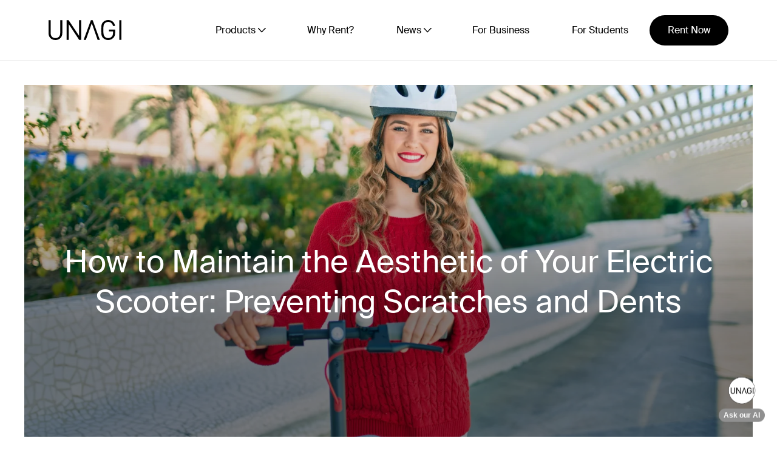

--- FILE ---
content_type: text/html; charset=UTF-8
request_url: https://unagiscooters.com/scooter-articles/how-to-maintain-the-aesthetic-of-your-electric-scooter/
body_size: 17698
content:
<!doctype html>
<html data-n-head-ssr lang="en" data-n-head="%7B%22lang%22:%7B%22ssr%22:%22en%22%7D%7D">
  <head>
    <meta charset="utf-8">
    <title>How to Maintain the Aesthetic of Your Electric Scooter: Preventing Scratches and Dents</title><meta data-n-head="ssr" name="viewport" content="width=device-width,initial-scale=1"><meta data-n-head="ssr" data-hid="description" name="description" content="If you're an electric scooter owner, you'll know that maintaining the aesthetic appeal of your vehicle is crucial. Not only does it contribute to its overall visual appeal, but it also preserves its value over time."><meta data-n-head="ssr" data-hid="og:title" name="og:title" content="How to Maintain the Aesthetic of Your Electric Scooter"><meta data-n-head="ssr" data-hid="og:image" name="og:image" content="https://cdn.sanity.io/images/xl8ls2xi/production/3aa67194df4a962d844f57a4bf55b9e6d4294bae-3240x2160.png?rect=0,229,3240,1701&w=1200&h=630&q=85&auto=format"><meta data-n-head="ssr" data-hid="og:description" name="og:description" content="If you're an electric scooter owner, you'll know that maintaining the aesthetic appeal of your vehicle is crucial. Not only does it contribute to its overall visual appeal, but it also preserves its value over time."><meta data-n-head="ssr" data-hid="og:url" name="og:url" content="http://www.unagiscooters.com/scooter-articles/how-to-maintain-the-aesthetic-of-your-electric-scooter"><meta data-n-head="ssr" data-hid="robots" name="robots" content="index,follow"><link data-n-head="ssr" rel="icon" type="image/png" href="/img/unagi_favicon_2.0_32x32.png"><link data-n-head="ssr" rel="canonical" href="https://unagiscooters.com/scooter-articles/how-to-maintain-the-aesthetic-of-your-electric-scooter/"><link rel="preload" href="/_nuxt/d5c2a3c.js" as="script"><link rel="preload" href="/_nuxt/7af24d0.js" as="script"><link rel="preload" href="/_nuxt/css/366eed6.css" as="style"><link rel="preload" href="/_nuxt/773409e.js" as="script"><link rel="preload" href="/_nuxt/css/3dbfbb4.css" as="style"><link rel="preload" href="/_nuxt/3c63e57.js" as="script"><link rel="preload" href="/_nuxt/css/c0a5dcf.css" as="style"><link rel="preload" href="/_nuxt/c6b2ed5.js" as="script"><link rel="preload" href="/_nuxt/4c73b56.js" as="script"><link rel="preload" href="/_nuxt/css/4fead53.css" as="style"><link rel="preload" href="/_nuxt/9357375.js" as="script"><link rel="preload" href="/_nuxt/css/fdf6d8d.css" as="style"><link rel="preload" href="/_nuxt/69fe65d.js" as="script"><link rel="preload" href="/_nuxt/css/e14a2d8.css" as="style"><link rel="preload" href="/_nuxt/03351be.js" as="script"><link rel="stylesheet" href="/_nuxt/css/366eed6.css"><link rel="stylesheet" href="/_nuxt/css/3dbfbb4.css"><link rel="stylesheet" href="/_nuxt/css/c0a5dcf.css"><link rel="stylesheet" href="/_nuxt/css/4fead53.css"><link rel="stylesheet" href="/_nuxt/css/fdf6d8d.css"><link rel="stylesheet" href="/_nuxt/css/e14a2d8.css"><link rel="preload" href="/_nuxt/static/1769191025/scooter-articles/how-to-maintain-the-aesthetic-of-your-electric-scooter/state.js" as="script"><link rel="preload" href="/_nuxt/static/1769191025/scooter-articles/how-to-maintain-the-aesthetic-of-your-electric-scooter/payload.js" as="script"><link rel="preload" href="/_nuxt/static/1769191025/manifest.js" as="script">
    <!-- Branch: master -->
    <!-- FB Verification -->
    <meta name="facebook-domain-verification" content="zuzhaelpbx1lp10q79ijxqst1gomaa">
    <!-- Pinterest Verification added on 7 June 2023 by RFM. Requested by SA -->
    <meta name="p:domain_verify" content="a3d84105a4731dff130dbccf93a79263">
		<!-- TrustBox script -->
		<!-- <script type="text/javascript" src="//widget.trustpilot.com/bootstrap/v5/tp.widget.bootstrap.min.js" async></script> -->
		<!-- End TrustBox script -->
    <!-- Google Tag Manager added on 28 July 2022 by RFM. Requested by RK -->
    <script>window.Cypress||function(e,t,a,n){e[n]=e[n]||[],e[n].push({"gtm.start":(new Date).getTime(),event:"gtm.js"});n=t.getElementsByTagName(a)[0],a=t.createElement(a);a.async=!0,a.src="https://www.googletagmanager.com/gtm.js?id=GTM-PDWL72Z",n.parentNode.insertBefore(a,n)}(window,document,"script","dataLayer")</script>
    <!-- End Google Tag Manager added on 28 July 2022 -->

		<!-- Optimizely -->
		<script src="https://unpkg.com/@optimizely/optimizely-sdk/dist/optimizely.browser.umd.min.js"></script>

    <!-- Resulticks / Versium -->
    <script type="text/javascript" src="https://a.usbrowserspeed.com/cs?pid=e12ac57d6b98dfc148dbafadd9b1e431ac16778e1a69944833ef8f2d653d1494&puid=unagi-homepage"></script>

    <script>var _learnq=_learnq||[]</script>
    <!-- Impact Affiliate Marketing Integration added 13 April 2023 by RFM requested by SA -->
    <script type="text/javascript">window.Cypress||function(e,t,i,n,r){i.ire_o="ire",i.ire=i.ire||function(){(i.ire.a=i.ire.a||[]).push(arguments)},n=t.createElement(e),r=t.getElementsByTagName(e)[0],n.async=1,n.src="https://utt.impactcdn.com/A4112334-bebd-45fe-a2d0-21fb20d9ec341.js",r.parentNode.insertBefore(n,r)}("script",document,window)</script>
    <!-- End Impact Affiliate Marketing -->
    <!-- TikTok Unagi New added 2023 May 26 (removed from GTM 2023 May 25) -->
    <script>window.Cypress||function(t){t.TiktokAnalyticsObject="ttq";var o=t.ttq=t.ttq||[];o.methods=["page","track","identify","instances","debug","on","off","once","ready","alias","group","enableCookie","disableCookie"],o.setAndDefer=function(t,e){t[e]=function(){t.push([e].concat(Array.prototype.slice.call(arguments,0)))}};for(var e=0;e<o.methods.length;e++)o.setAndDefer(o,o.methods[e]);o.instance=function(t){for(var e=o._i[t]||[],n=0;n<o.methods.length;n++)o.setAndDefer(e,o.methods[n]);return e},o.load=function(t,e){var n="https://analytics.tiktok.com/i18n/pixel/events.js";o._i=o._i||{},o._i[t]=[],o._i[t]._u=n,o._t=o._t||{},o._t[t]=+new Date,o._o=o._o||{},o._o[t]=e||{};e=document.createElement("script");e.type="text/javascript",e.async=!0,e.src=n+"?sdkid="+t+"&lib=ttq";t=document.getElementsByTagName("script")[0];t.parentNode.insertBefore(e,t)},o.load("CHO8OTBC77UFB57TASH0"),o.page()}(window,document)</script>
    <!-- End TikTok -->
		<!-- Initialize _AvantMetrics array -->
		<script type="text/javascript">var _AvantMetrics=_AvantMetrics||[]</script>
		<!-- AvantLink script added -->
		<script type="text/javascript">!function(){var t=document.createElement("script");t.type="text/javascript",t.async=!0,t.src=("https:"==document.location.protocol?"https://":"http://")+"cdn.avmws.com/1030885/";var e=document.getElementsByTagName("script")[0];e.parentNode.insertBefore(t,e)}()</script>
		<!-- End AvantLink script -->
  </head>
  <body>
    <!-- Google Tag Manager (noscript) added on 28 July 2022 by RFM. Requested by RK. -->
    <noscript><iframe src="https://www.googletagmanager.com/ns.html?id=GTM-PDWL72Z" height="0" width="0" style="display:none;visibility:hidden"></iframe></noscript>
    <!-- End Google Tag Manager (noscript) -->

    <div data-server-rendered="true" id="__nuxt"><!----><div id="__layout"><div data-cy="default" data-v-44091fa8><!----> <div id="CartDrawer" tabindex="-1" class="drawer drawer--right drawer--has-fixed-footer is-transitioning" data-v-44091fa8><div class="drawer__fixed-header"><div class="drawer__header appear-delay-1"><div class="drawer__title">Cart</div> <div class="drawer__close"><button type="button" class="drawer__close-button js-drawer-close"><svg focusable="false" viewBox="0 0 64 64" class="icon icon-close"><defs><style>.cls-1{fill:none;stroke:#000;stroke-miterlimit:10;stroke-width:2px}</style></defs> <path d="M19 17.61l27.12 27.13m0-27.12L19 44.74" class="cls-1"></path></svg> <span class="icon__fallback-text">Close cart</span></button></div></div></div> <div class="drawer__inner"><div id="CartContainer" class="drawer__cart"><p class="appear-delay-3">
        Your cart is currently empty.
      </p> <!----></div></div></div> <div id="CartModal" tabindex="-1" class="modal modal--square modal--cart modal--mobile-friendly" data-v-d518d740 data-v-44091fa8><div id="modalcontent" class="modal__inner" data-v-d518d740><div class="modal__centered" data-v-d518d740><div class="modal_heading" data-v-d518d740>Added to cart</div> <div class="modal__centered-content relative" data-v-d518d740><hr data-v-d518d740> <div id="CartContainer" class="drawer__cart" data-v-d518d740><p class="appear-delay-3" data-v-d518d740>
            Your cart is currently empty.
          </p> <!----></div> <button type="button" class="text-close js-modal-close" data-v-d518d740><span class="sr-only" data-v-d518d740>Close Modal</span></button></div> <!----></div> <button type="button" class="modal__close js-modal-close text-link" data-v-d518d740><svg aria-hidden="true" focusable="false" viewBox="0 0 64 64" class="icon icon-close" data-v-d518d740><defs data-v-d518d740><style data-v-d518d740>.cls-1{fill:none;stroke:#000;stroke-miterlimit:10;stroke-width:2px}</style></defs> <path d="M19 17.61l27.12 27.13m0-27.12L19 44.74" class="cls-1" data-v-d518d740></path></svg> <span class="icon__fallback-text" data-v-d518d740>"Close (esc)"</span></button></div></div> <div class="main-content" data-v-44091fa8><header data-fetch-key="data-v-5f1c88a3:0" class="header flex align_center color-scheme-white" data-v-5f1c88a3 data-v-44091fa8><div class="header_container page-width flex justify_between align_center relative" data-v-5f1c88a3><a href="/" class="unagi_logo nuxt-link-active" data-v-5f1c88a3><img src="/img/unagi-logo.svg" alt="UNAGI" class="lazyload blur-up" data-v-5f1c88a3></a> <!----> <!----> <div class="header_menu flex justify_between align_center" data-v-5f1c88a3><ul class="header_menu_nav justify_between align_center" data-v-5f1c88a3><li data-drop-down-menu-index="0" class="header_main_links flex justify_center align_center zero_margin_bottom" data-v-5f1c88a3><a href="/" class="nuxt-link-active" data-v-5f1c88a3>Home</a></li><li data-drop-down-menu-index="1" data-submenu="true" class="header_main_links flex justify_center align_center zero_margin_bottom" data-v-5f1c88a3><p class="dropdown_button zero_margin_bottom" data-v-5f1c88a3>Products</p> <img src="[data-uri]" alt="caret" class="dropdown_caret" data-v-5f1c88a3> <ul class="dropdown_submenu absolute flex justify_between" data-v-5f1c88a3><li class="submenu_list zero_margin_bottom" data-v-5f1c88a3><a href="/pages/model-one-voyager/" class="submenu_links" data-v-5f1c88a3><p class="submenu_links_title font_bold text_clipping one_line" data-v-5f1c88a3>Model One Voyager</p> <img src="https://cdn.sanity.io/images/xl8ls2xi/production/b3acf12d4f49894c574635beaa502329b83f3628-1276x596.png?q=85&auto=format" alt="image" class="lazyload blur-up submenu_links_image" data-v-5f1c88a3></a> <!----></li><li class="submenu_list zero_margin_bottom" data-v-5f1c88a3><a href="/pages/unagi-model-one-electric-scooter/" class="submenu_links" data-v-5f1c88a3><p class="submenu_links_title font_bold text_clipping one_line" data-v-5f1c88a3>Model One Classic</p> <img src="https://cdn.sanity.io/images/xl8ls2xi/production/ae1d806aa557fb789a836aee113dcc8c58143689-1276x596.png?q=85&auto=format" alt="image" class="lazyload blur-up submenu_links_image" data-v-5f1c88a3></a> <!----></li><li class="submenu_list zero_margin_bottom" data-v-5f1c88a3><a href="/collections/accessories/" class="submenu_links" data-v-5f1c88a3><p class="submenu_links_title font_bold text_clipping one_line" data-v-5f1c88a3>Accessories</p> <img src="https://cdn.sanity.io/images/xl8ls2xi/production/04078846708b9876f93a72e0806d9d04d1e9cd89-372x304.png?q=85&auto=format" alt="image" class="lazyload blur-up submenu_links_image" data-v-5f1c88a3></a> <!----></li></ul></li><li data-drop-down-menu-index="2" class="header_main_links flex justify_center align_center zero_margin_bottom" data-v-5f1c88a3><a href="/pages/unagi-all-access-scooter-subscription/" data-v-5f1c88a3>Why Rent?</a></li><li data-drop-down-menu-index="3" data-submenu="true" class="header_main_links flex justify_center align_center zero_margin_bottom" data-v-5f1c88a3><p class="dropdown_button zero_margin_bottom" data-v-5f1c88a3>News</p> <img src="[data-uri]" alt="caret" class="dropdown_caret" data-v-5f1c88a3> <ul class="dropdown_submenu absolute flex justify_between" data-v-5f1c88a3><li class="submenu_list zero_margin_bottom" data-v-5f1c88a3><!----> <section class="submenu_links featured_articles_container relative" data-v-5f1c88a3><a href="/news/page/1/" class="submenu_links_title font_bold text_clipping one_line" data-v-5f1c88a3>Latest</a> <ul class="featured_articles flex flex_dir_column" data-v-5f1c88a3><li class="articles_list zero_margin_bottom" data-v-5f1c88a3><a href="/news/2024/09/17/how-micromobility-is-revolutionizing-urban-life/" class="flex articles_ref" data-v-5f1c88a3><img src="https://cdn.sanity.io/images/xl8ls2xi/production/20403ab6192ea483e8de0bb7180a340cdb165c1d-2560x1440.jpg?w=480&h=270&q=100&auto=format" alt="image" class="lazyload blur-up articles_image" data-v-5f1c88a3> <article class="flex flex_dir_column" data-v-5f1c88a3><div class="articles_title font_bold text_clipping one_line" data-v-5f1c88a3>How Micromobility is Revolutionizing Urban Life (and Why Unagi’s Membership is the Smarter Choice)</div> <p class="articles_descript zero_margin_bottom text_clipping three_line" data-v-5f1c88a3>Micromobility is here to stay, and it’s changing how we experience urban life for the better. With Unagi’s membership program, you can enjoy all the benefits of a top-tier electric scooter without the sky-high price of ownership or the inconvenience of ride-sharing.</p></article></a></li><li class="articles_list zero_margin_bottom" data-v-5f1c88a3><a href="/news/2024/08/01/unagi-subscribers-enter-our-ten-thousand-dollar-airbnb-giveaway/" class="flex articles_ref" data-v-5f1c88a3><img src="https://cdn.sanity.io/images/xl8ls2xi/production/4da6089b35445f81370eaa5a887a33afacec7d09-2440x1300.jpg?rect=64,0,2311,1300&w=480&h=270&q=100&auto=format" alt="image" class="lazyload blur-up articles_image" data-v-5f1c88a3> <article class="flex flex_dir_column" data-v-5f1c88a3><div class="articles_title font_bold text_clipping one_line" data-v-5f1c88a3>Unagi Subscribers: Enter Our $10,000 Airbnb Giveaway!</div> <p class="articles_descript zero_margin_bottom text_clipping three_line" data-v-5f1c88a3>We’re excited to celebrate Unagi’s 5th Anniversary, and we want you to join the fun! To thank you for your support, we're hosting an exclusive $10,000 Airbnb giveaway. No purchase necessary—just enter for your chance to win! Hurry, the giveaway ends on 10/4/2024!</p></article></a></li><li class="articles_list zero_margin_bottom" data-v-5f1c88a3><a href="/news/2024/07/25/discover-the-unagi-difference/" class="flex articles_ref" data-v-5f1c88a3><img src="https://cdn.sanity.io/images/xl8ls2xi/production/6d44a6331ead475306353a7d1715bc62a28ccdc9-2560x1440.jpg?w=480&h=270&q=100&auto=format" alt="image" class="lazyload blur-up articles_image" data-v-5f1c88a3> <article class="flex flex_dir_column" data-v-5f1c88a3><div class="articles_title font_bold text_clipping one_line" data-v-5f1c88a3>Discover the Unagi Difference</div> <p class="articles_descript zero_margin_bottom text_clipping three_line" data-v-5f1c88a3>In today’s fast-paced world, finding an efficient and cost-effective mode of transportation is crucial. E-scooters offer a convenient and eco-friendly way to navigate urban landscapes. Unagi stands out not only for its superior design and performance but also for its affordability and unmatched rental program. </p></article></a></li></ul></section></li><li class="submenu_list zero_margin_bottom" data-v-5f1c88a3><!----> <section class="submenu_links featured_articles_container relative" data-v-5f1c88a3><a href="/scooter-articles/page/1/" class="submenu_links_title font_bold text_clipping one_line" data-v-5f1c88a3>Scooter Articles</a> <ul class="featured_articles flex flex_dir_column" data-v-5f1c88a3><li class="articles_list zero_margin_bottom" data-v-5f1c88a3><a href="/scooter-articles/electric-scooter-laws-in-ohio/" class="flex articles_ref" data-v-5f1c88a3><img src="https://cdn.sanity.io/images/xl8ls2xi/production/8dfd7999b3f2e023485595f8f3f62d150fc15d97-1200x600.jpg?rect=67,0,1067,600&w=480&h=270&q=100&auto=format" alt="image" class="lazyload blur-up articles_image" data-v-5f1c88a3> <article class="flex flex_dir_column" data-v-5f1c88a3><div class="articles_title font_bold text_clipping one_line" data-v-5f1c88a3>Electric Scooter Laws In Ohio</div> <p class="articles_descript zero_margin_bottom text_clipping three_line" data-v-5f1c88a3>Let's explore Ohio electric scooter laws so you know what's allowed and what isn't. Abide by local regulations to avoid penalties.</p></article></a></li><li class="articles_list zero_margin_bottom" data-v-5f1c88a3><a href="/scooter-articles/electric-scooter-laws-in-delaware/" class="flex articles_ref" data-v-5f1c88a3><img src="https://cdn.sanity.io/images/xl8ls2xi/production/b20cb5314ce3fb4142209b1e378ef2ee1650e6ff-1200x600.jpg?rect=67,0,1067,600&w=480&h=270&q=100&auto=format" alt="image" class="lazyload blur-up articles_image" data-v-5f1c88a3> <article class="flex flex_dir_column" data-v-5f1c88a3><div class="articles_title font_bold text_clipping one_line" data-v-5f1c88a3>Electric Scooter Laws In Delaware</div> <p class="articles_descript zero_margin_bottom text_clipping three_line" data-v-5f1c88a3>Navigate Delaware's electric scooter laws with ease. We cover everything, from speed limits to driving restrictions and more, ensuring a safe, legal ride. </p></article></a></li><li class="articles_list zero_margin_bottom" data-v-5f1c88a3><a href="/scooter-articles/electric-scooter-laws-in-new-hampshire/" class="flex articles_ref" data-v-5f1c88a3><img src="https://cdn.sanity.io/images/xl8ls2xi/production/dea949fb2bdc2f0aa89878c6b55b1fe426543e85-1200x600.jpg?rect=67,0,1067,600&w=480&h=270&q=100&auto=format" alt="image" class="lazyload blur-up articles_image" data-v-5f1c88a3> <article class="flex flex_dir_column" data-v-5f1c88a3><div class="articles_title font_bold text_clipping one_line" data-v-5f1c88a3>Electric Scooter Laws in New Hampshire</div> <p class="articles_descript zero_margin_bottom text_clipping three_line" data-v-5f1c88a3>Discover New Hampshire's laws for personal electric scooters, from registration requirements and maximum speed limits to minimum age laws.</p></article></a></li></ul></section></li></ul></li><li data-drop-down-menu-index="4" class="header_main_links flex justify_center align_center zero_margin_bottom" data-v-5f1c88a3><a href="/pages/electric-scooters-corporate-discounts/" data-v-5f1c88a3>For Business</a></li><li data-drop-down-menu-index="5" class="header_main_links flex justify_center align_center zero_margin_bottom" data-v-5f1c88a3><a href="/pages/unagi-education-pricing/" data-v-5f1c88a3>For Students</a></li></ul> <div class="header_menu_cta_container flex align_center" data-v-5f1c88a3><a href="/all-access/checkout/original/" class="btn btn--no-animate" data-v-5f1c88a3>Rent Now</a></div> <div class="header_menu_burger flex justify_center align_center" data-v-5f1c88a3><span data-v-5f1c88a3></span></div></div></div></header> <div id="header__nav-wrapper" class="header__nav-wrapper" data-v-cae82696 data-v-44091fa8><ul id="NavDrawer" class="site-nav" data-v-cae82696><li class="mobile-nav__item relative" data-v-cae82696><!----> <a href="/" class="nuxt-link-active" data-v-cae82696>Home</a></li><li class="mobile-nav__item relative" data-v-cae82696><div class="mobile_submenu" data-v-a31f27b2 data-v-cae82696><p class="dropdown_mobile_button zero_margin_bottom" data-v-a31f27b2>Products</p> <img src="[data-uri]" alt="caret" class="dropdown_mobile_caret absolute" data-v-a31f27b2> <!----></div></li><li class="mobile-nav__item relative" data-v-cae82696><!----> <a href="/pages/unagi-all-access-scooter-subscription/" data-v-cae82696>Why Rent?</a></li><li class="mobile-nav__item relative" data-v-cae82696><div class="mobile_submenu" data-v-a31f27b2 data-v-cae82696><p class="dropdown_mobile_button zero_margin_bottom" data-v-a31f27b2>News</p> <img src="[data-uri]" alt="caret" class="dropdown_mobile_caret absolute" data-v-a31f27b2> <!----></div></li><li class="mobile-nav__item relative" data-v-cae82696><!----> <a href="/pages/electric-scooters-corporate-discounts/" data-v-cae82696>For Business</a></li><li class="mobile-nav__item relative" data-v-cae82696><!----> <a href="/pages/unagi-education-pricing/" data-v-cae82696>For Students</a></li> <li class="mobile-nav__item relative" data-v-cae82696><a href="/all-access/checkout/original/" class="btn btn--no-animate" data-v-cae82696>Rent Now</a></li> <li class="mobile-nav__item relative" data-v-cae82696><ul class="flex justify_between align_center footer__social" data-v-cae82696><li data-v-cae82696><a href="https://www.facebook.com/unagiscooters/" title="Unagi on Facebook" data-v-cae82696><svg aria-hidden="true" focusable="false" viewBox="0 0 32 32" class="icon icon-facebook" data-v-cae82696><path fill="#444" d="M18.56 31.36V17.28h4.48l.64-5.12h-5.12v-3.2c0-1.28.64-2.56 2.56-2.56h2.56V1.28H19.2c-3.84 0-7.04 2.56-7.04 7.04v3.84H7.68v5.12h4.48v14.08h6.4z" data-v-cae82696></path></svg> <span class="icon__fallback-text" data-v-cae82696>Facebook</span></a></li> <li data-v-cae82696><a href="https://www.instagram.com/unagiscooters/" title="Unagi on Instagram" data-v-cae82696><svg aria-hidden="true" focusable="false" viewBox="0 0 32 32" class="icon icon-instagram" data-v-cae82696><path fill="#444" d="M16 3.094c4.206 0 4.7.019 6.363.094 1.538.069 2.369.325 2.925.544.738.287 1.262.625 1.813 1.175s.894 1.075 1.175 1.813c.212.556.475 1.387.544 2.925.075 1.662.094 2.156.094 6.363s-.019 4.7-.094 6.363c-.069 1.538-.325 2.369-.544 2.925-.288.738-.625 1.262-1.175 1.813s-1.075.894-1.813 1.175c-.556.212-1.387.475-2.925.544-1.663.075-2.156.094-6.363.094s-4.7-.019-6.363-.094c-1.537-.069-2.369-.325-2.925-.544-.737-.288-1.263-.625-1.813-1.175s-.894-1.075-1.175-1.813c-.212-.556-.475-1.387-.544-2.925-.075-1.663-.094-2.156-.094-6.363s.019-4.7.094-6.363c.069-1.537.325-2.369.544-2.925.287-.737.625-1.263 1.175-1.813s1.075-.894 1.813-1.175c.556-.212 1.388-.475 2.925-.544 1.662-.081 2.156-.094 6.363-.094zm0-2.838c-4.275 0-4.813.019-6.494.094-1.675.075-2.819.344-3.819.731-1.037.4-1.913.944-2.788 1.819S1.486 4.656 1.08 5.688c-.387 1-.656 2.144-.731 3.825-.075 1.675-.094 2.213-.094 6.488s.019 4.813.094 6.494c.075 1.675.344 2.819.731 3.825.4 1.038.944 1.913 1.819 2.788s1.756 1.413 2.788 1.819c1 .387 2.144.656 3.825.731s2.213.094 6.494.094 4.813-.019 6.494-.094c1.675-.075 2.819-.344 3.825-.731 1.038-.4 1.913-.944 2.788-1.819s1.413-1.756 1.819-2.788c.387-1 .656-2.144.731-3.825s.094-2.212.094-6.494-.019-4.813-.094-6.494c-.075-1.675-.344-2.819-.731-3.825-.4-1.038-.944-1.913-1.819-2.788s-1.756-1.413-2.788-1.819c-1-.387-2.144-.656-3.825-.731C20.812.275 20.275.256 16 .256z" data-v-cae82696></path> <path fill="#444" d="M16 7.912a8.088 8.088 0 0 0 0 16.175c4.463 0 8.087-3.625 8.087-8.088s-3.625-8.088-8.088-8.088zm0 13.338a5.25 5.25 0 1 1 0-10.5 5.25 5.25 0 1 1 0 10.5zM26.294 7.594a1.887 1.887 0 1 1-3.774.002 1.887 1.887 0 0 1 3.774-.003z" data-v-cae82696></path></svg> <span class="icon__fallback-text" data-v-cae82696>Instagram</span></a></li> <li data-v-cae82696><a href="https://www.youtube.com/c/unagiscooters" title="Unagi on YouTube" data-v-cae82696><svg aria-hidden="true" focusable="false" viewBox="0 0 24 24" class="icon icon-youtube" data-v-cae82696><path d="M19.615 3.184c-3.604-.246-11.631-.245-15.23 0-3.897.266-4.356 2.62-4.385 8.816.029 6.185.484 8.549 4.385 8.816 3.6.245 11.626.246 15.23 0 3.897-.266 4.356-2.62 4.385-8.816-.029-6.185-.484-8.549-4.385-8.816zm-10.615 12.816v-8l8 3.993-8 4.007z" data-v-cae82696></path></svg> <span class="icon__fallback-text" data-v-cae82696>YouTube</span></a></li> <li data-v-cae82696><a href="https://twitter.com/unagiscooters" title="Unagi on Twitter" data-v-cae82696><svg aria-hidden="true" focusable="false" viewBox="0 0 24 24" class="icon icon-twitter" data-v-cae82696><path d="M24 4.557c-.883.392-1.832.656-2.828.775 1.017-.609 1.798-1.574 2.165-2.724-.951.564-2.005.974-3.127 1.195-.897-.957-2.178-1.555-3.594-1.555-3.179 0-5.515 2.966-4.797 6.045-4.091-.205-7.719-2.165-10.148-5.144-1.29 2.213-.669 5.108 1.523 6.574-.806-.026-1.566-.247-2.229-.616-.054 2.281 1.581 4.415 3.949 4.89-.693.188-1.452.232-2.224.084.626 1.956 2.444 3.379 4.6 3.419-2.07 1.623-4.678 2.348-7.29 2.04 2.179 1.397 4.768 2.212 7.548 2.212 9.142 0 14.307-7.721 13.995-14.646.962-.695 1.797-1.562 2.457-2.549z" data-v-cae82696></path></svg> <span class="icon__fallback-text" data-v-cae82696>Twitter</span></a></li> <li data-v-cae82696><a href="https://www.linkedin.com/company/unagi-inc" title="Unagi on LinkedIn" data-v-cae82696><svg aria-hidden="true" focusable="false" viewBox="0 0 24 24" class="icon icon-linkedin" data-v-cae82696><path d="M19 0h-14c-2.761 0-5 2.239-5 5v14c0 2.761 2.239 5 5 5h14c2.762 0 5-2.239 5-5v-14c0-2.761-2.238-5-5-5zm-11 19h-3v-11h3v11zm-1.5-12.268c-.966 0-1.75-.79-1.75-1.764s.784-1.764 1.75-1.764 1.75.79 1.75 1.764-.783 1.764-1.75 1.764zm13.5 12.268h-3v-5.604c0-3.368-4-3.113-4 0v5.604h-3v-11h3v1.765c1.396-2.586 7-2.777 7 2.476v6.759z" data-v-cae82696></path></svg> <span class="icon__fallback-text" data-v-cae82696>LinkedIn</span></a></li> <li data-v-cae82696><a href="https://www.tiktok.com/@unagiscooters?lang=en" title="Unagi on TikTok" data-v-cae82696><svg aria-hidden="true" focusable="false" viewBox="0 0 16 16" width="16" height="16" class="icon icon-tiktok" data-v-cae82696><path d="M9 0h1.98c.144.715.54 1.617 1.235 2.512C12.895 3.389 13.797 4 15 4v2c-1.753 0-3.07-.814-4-1.829V11a5 5 0 1 1-5-5v2a3 3 0 1 0 3 3V0Z" data-v-cae82696></path></svg> <span class="icon__fallback-text" data-v-cae82696>TikTok</span></a></li></ul></li></ul></div> <!----> <!----> <!----> <div data-v-44091fa8><script type="module" crossorigin src="https://concierge.digitalwisdom.ai/chat-v1.js" data-v-44091fa8></script> <web-concierge id="MzU4YzBjZTU2Mzg2MDA0MTQ5ODY1ZTkxYjNlZDYwY2MtaHR0cHM6Ly91bmFnaXNjb290ZXJzLmNvbQ==" data-v-44091fa8></web-concierge></div> <div style="position:relative" data-v-44091fa8><!----> <main id="MainContent" class="main-content page-width page_article_content" data-v-44091fa8 data-v-44091fa8><header><div data-aos="fade-in" class="hero--hero_image_key" data-v-4974c2ce><div class="hero_image_block color-scheme-black" style="margin-bottom:0;background-image:url(https://cdn.sanity.io/images/xl8ls2xi/production/3aa67194df4a962d844f57a4bf55b9e6d4294bae-3240x2160.png?w=1600&q=85&auto=format);background-position:center center;background-repeat:no-repeat" data-v-4974c2ce><div class="hero_overlay hero__media" data-v-4974c2ce><div data-aos="fade-in" class="hero_text_wrap relative" data-v-4974c2ce><div class="page-width" data-v-4974c2ce><div class="flex flex_column hero_text_content relative horizontal-center" data-v-4974c2ce><div class="flex flex_column hero_heading" data-v-4974c2ce><h1 class="hero__title zero_margin_bottom font_bold" data-v-4974c2ce>How to Maintain the Aesthetic of Your Electric Scooter: Preventing Scratches and Dents</h1> <!----></div> <!----> <!----> <!----> <!----></div></div> <!----></div> <style scoped data-v-4974c2ce>@media (max-width:768px){.hero--hero_image_key .hero_image_block{height:300px;background-size:cover}.hero--hero_image_key .hero_text_content{max-width:fit-content;justify-content:center;padding-top:0;padding-bottom:0}.hero--hero_image_key .hero__title{font-size:2em}.hero--hero_image_key .hero_subheading{display:none}.hero--hero_image_key .hero_link{margin-top:20px}}@media (min-width:769px){.hero--hero_image_key .hero_image_block{height:650px;max-width:100%;background-size:cover}.hero--hero_image_key .hero_text_content{max-width:fit-content;justify-content:center;padding-top:0;padding-bottom:0}.hero--hero_image_key .hero__title{font-size:3em}.hero--hero_image_key .hero_subheading{display:none}.hero--hero_image_key .hero_link{margin-top:30px}}</style></div></div> <!----></div> <div class="author__box flex article_inner_content_only" data-v-9ecf6508><a href="/authors/daniel-foley/" data-v-9ecf6508><img src="https://cdn.sanity.io/images/xl8ls2xi/production/ef796adcff0d5436fd03e3ca4276322982d6782d-950x905.jpg?w=130&h=130&fit=crop" alt="Daniel Foley" class="lazyload author__image" data-v-9ecf6508></a> <div data-v-9ecf6508><a href="/authors/daniel-foley/" data-v-9ecf6508><div class="author__name font_bold" data-v-9ecf6508>
        Written By: Daniel Foley
      </div></a> <div class="author__name font_bold" data-v-9ecf6508>
      Updated on: 9/27/2024
    </div> <div class="author__name font_bold" data-v-9ecf6508>
      Published on: 5/24/2023
    </div></div></div></header> <article itemscope itemtype="https://schema.org/Article" class="article_inner_content_only"><div><p>Electric scooters are so popular right now, and with everything they offer users, they'll likely continue to serve as alternatives to cars and even e-bikes.</p><p>If you're an <a href="https://unagiscooters.com/">electric scooter</a> owner, you'll know that maintaining the aesthetic appeal of your vehicle is crucial. Not only does it contribute to its overall visual appeal, but it also preserves its value over time.</p><p>In this guide, we'll explore effective methods to prevent scratches and dents, ensuring your electric scooter remains in pristine condition for years to come.</p><p></p><h2><strong>What Are The Common Causes of E-Scooter Scratches and Dents?</strong></h2><p></p><div class="full_width_image text-center" data-v-4b035e32><picture data-v-4b035e32><source media="(max-width: 768px)" srcset="https://cdn.sanity.io/images/xl8ls2xi/production/b8a27db15016484de064b90af3a4dc5db543fedc-3245x2160.png?q=10&auto=format" data-srcset="https://cdn.sanity.io/images/xl8ls2xi/production/b8a27db15016484de064b90af3a4dc5db543fedc-3245x2160.png?q=85&auto=format" data-v-4b035e32> <source media="(min-width: 769px)" srcset="https://cdn.sanity.io/images/xl8ls2xi/production/b8a27db15016484de064b90af3a4dc5db543fedc-3245x2160.png?q=10&auto=format" data-srcset="https://cdn.sanity.io/images/xl8ls2xi/production/b8a27db15016484de064b90af3a4dc5db543fedc-3245x2160.png?q=85&auto=format" data-v-4b035e32> <img data-aos="zoom-out" data-aos-duration="4000" data-aos-once="false" data-aos-ease="ease-in-out" data-sizes="auto" src="https://cdn.sanity.io/images/xl8ls2xi/production/b8a27db15016484de064b90af3a4dc5db543fedc-3245x2160.png?q=10&auto=format" data-src="https://cdn.sanity.io/images/xl8ls2xi/production/b8a27db15016484de064b90af3a4dc5db543fedc-3245x2160.png?q=85&auto=format" alt="image" class="lazyload" data-v-4b035e32></picture></div><p></p><p>Electric scooters are highly durable, but that doesn't mean they're not susceptible to scratches and dents. The common causes of damage include:</p><ul><li><strong>Collisions: </strong>Even a slight lapse in attention can result in a collision with another vehicle or object, and while these dents might appear small, they can look horrible and damage your shiny new scooter.</li><li><strong>Carelessness:</strong> Improper storage and not protecting your scooter while transporting it can cause scratches and dents.</li><li><strong>Environmental Factors:</strong> Harsh weather conditions can wreak havoc on your scooter, especially when you leave it out in cold weather or rain.</li><li><strong>Corrosive Substances:</strong> While it's one of the rarer causes of e-scooter dents, corrosive substances can cause serious issues, so avoid them - or protect the scooter.</li></ul><p>Luckily, all of the above risk factors are avoidable. If you follow these tips, your scooter will last longer and retains its sleek and modern look.</p><p></p><h2><strong>Best Practices for Preventing Scratches and Dents</strong></h2><p></p><div class="full_width_image text-center" data-v-4b035e32><picture data-v-4b035e32><source media="(max-width: 768px)" srcset="https://cdn.sanity.io/images/xl8ls2xi/production/23358e0ddcc7029f4cc69aa25d247590d24a8095-360x360.jpg?q=10&auto=format" data-srcset="https://cdn.sanity.io/images/xl8ls2xi/production/23358e0ddcc7029f4cc69aa25d247590d24a8095-360x360.jpg?q=85&auto=format" data-v-4b035e32> <source media="(min-width: 769px)" srcset="https://cdn.sanity.io/images/xl8ls2xi/production/23358e0ddcc7029f4cc69aa25d247590d24a8095-360x360.jpg?q=10&auto=format" data-srcset="https://cdn.sanity.io/images/xl8ls2xi/production/23358e0ddcc7029f4cc69aa25d247590d24a8095-360x360.jpg?q=85&auto=format" data-v-4b035e32> <img data-aos="zoom-out" data-aos-duration="4000" data-aos-once="false" data-aos-ease="ease-in-out" data-sizes="auto" src="https://cdn.sanity.io/images/xl8ls2xi/production/23358e0ddcc7029f4cc69aa25d247590d24a8095-360x360.jpg?q=10&auto=format" data-src="https://cdn.sanity.io/images/xl8ls2xi/production/23358e0ddcc7029f4cc69aa25d247590d24a8095-360x360.jpg?q=85&auto=format" alt="image" class="lazyload" data-v-4b035e32></picture></div><p></p><p>So, now you know what causes e-scooter scratches and dents, it's time to reveal some great tips for preventing them. While some of these ideas require a small investment, the cost is nothing compared to having a professional repair your scooter.</p><h3><strong>Invest in a Quality Scooter Cover</strong></h3><p>It's so important to cover your scooter when it's not in use, and a high-quality scooter cover protects against dust, debris, and even minor impacts.</p><p>It's best to choose a cover that's specifically designed for your scooter and be sure to check the dimensions before buying.</p><h3><strong>Utilize Protective Accessories</strong></h3><p>Just as riders wear protective gear to prevent injuries in the event of an accident, you can buy accessories to protect the scooter against dents and scratches. There are plenty of solutions available, but we recommend mudguards, fenders, and crash bars.</p><p>The great thing about these accessories is they reduce the need for regular cleaning and improve your scooter's aesthetic appeal.</p><p></p><div class="full_width_image text-center" data-v-4b035e32><picture data-v-4b035e32><source media="(max-width: 768px)" srcset="https://cdn.sanity.io/images/xl8ls2xi/production/d975746d1d726d788f1e4ea4e1a47e4d1303ed35-900x250.gif?q=10&auto=format" data-srcset="https://cdn.sanity.io/images/xl8ls2xi/production/d975746d1d726d788f1e4ea4e1a47e4d1303ed35-900x250.gif?q=85&auto=format" data-v-4b035e32> <source media="(min-width: 769px)" srcset="https://cdn.sanity.io/images/xl8ls2xi/production/d975746d1d726d788f1e4ea4e1a47e4d1303ed35-900x250.gif?q=10&auto=format" data-srcset="https://cdn.sanity.io/images/xl8ls2xi/production/d975746d1d726d788f1e4ea4e1a47e4d1303ed35-900x250.gif?q=85&auto=format" data-v-4b035e32> <img data-aos="zoom-out" data-aos-duration="4000" data-aos-once="false" data-aos-ease="ease-in-out" data-sizes="auto" src="https://cdn.sanity.io/images/xl8ls2xi/production/d975746d1d726d788f1e4ea4e1a47e4d1303ed35-900x250.gif?q=10&auto=format" data-src="https://cdn.sanity.io/images/xl8ls2xi/production/d975746d1d726d788f1e4ea4e1a47e4d1303ed35-900x250.gif?q=85&auto=format" alt="image" class="lazyload" data-v-4b035e32></picture></div><p></p><h3><strong>Choose Safe Parking Spots</strong></h3><p>When parking your electric scooter, opt for safe locations that minimize the risk of accidental damage.</p><p>Look for designated scooter parking areas or well-lit spots with sturdy racks because they'll usually have shelter, which will prevent water damage.</p><p>It's also essential to think about where you're parking the scooter. If you know the area isn't known for its safety, you could be at risk of vandalism or theft.</p><h3><strong>Be Cautious While Transporting the Scooter</strong></h3><p>The great thing about e-scooters is their portability. You can carry them around easily, giving you more flexibility as to how and where you travel. However, you should use a carry satchel to keep your scooter in good condition.</p><p>The right satchel will keep the scooter dry and should also have enough padding to prevent damage. However, you can also use bungee cords and straps to secure the scooter, as well as foam inserts for extra padding.</p><p></p><h2><strong>Regular Electric Scooter Maintenance & Cleaning</strong></h2><p>Regular cleaning and maintenance play a vital role in preserving the aesthetic appeal of your electric scooter. Just as you'd clean your car regularly, you should make time to evaluate the health of your scooter and remove any contaminants that will impact its finish.</p><p>Following these electric scooter maintenance tips ensures you get maximum use out of your scooter and can minimize the cleaning and repairs needed.</p><h3>Cleaning the scooter</h3><p>Keeping your scooter clean isn't just about making sure it looks great; regular cleaning helps you identify any dents and scratches that might be covered up by dirt. Better still, it doesn't have to be a headache because scooters are small enough for a quick weekly clean.</p><p>You'll need the following:</p><ul><li>A bucket of clean water</li><li>Mild detergent or scooter cleaning solution</li><li>Microfibre cloth</li><li>Paper towels or a dry rag</li><li>A toothbrush</li></ul><p>Begin by rinsing the scooter with water and mild soap to remove loose debris, being careful to avoid the electrical components, such as the battery pack. Focus on the scooter frame, handlebars, deck, and wheels, using a toothbrush for hard-to-reach areas.</p><p>If you want a specialist cleaning solution, check if it's approved for e-scooter use because harsh chemicals can cause further damage.</p><p>Once cleaned, dry the scooter with a soft cloth or microfiber towel, removing any moisture.</p><h3>Look for damage</h3><p>The cleaning process is a great opportunity to look for any significant problems with other scooter components, such as loose screws and bolts.</p><p>While these aren't immediate risk factors for scratches and dents, they can cause accidents that might damage your scooter's frame.</p><p>Tighten any loose bolts and screws, then lubricate the scooter's moving parts per the manufacturer's recommendations to ensure smooth operation and prevent premature wear.</p><p></p><h2><strong>Applying Protective Coatings</strong></h2><p>Applying a protective coating is an excellent way to safeguard your electric scooter's exterior and metal parts from scratches and minor damages.</p><p>These coatings can prevent corrosion by acting as barriers against environmental elements, UV rays, and light impacts.</p><p><strong>Here's a step-by-step process to apply a protective coating:</strong></p><ol><li>Clean the scooter thoroughly using the appropriate cleaning method.</li><li>Ensure the scooter is completely dry before proceeding.</li><li>Apply the protective coating evenly using a clean cloth or applicator.</li><li>Follow the manufacturer's instructions regarding drying time and curing process.</li><li>After the coating has cured, inspect the scooter to ensure even coverage.</li><li>Reapply the protective coating periodically as recommended.</li></ol><p></p><h2><strong>Repairing Minor Scratches and Dents</strong></h2><p></p><div class="full_width_image text-center" data-v-4b035e32><picture data-v-4b035e32><source media="(max-width: 768px)" srcset="https://cdn.sanity.io/images/xl8ls2xi/production/26d9145fd9112478669682414a02193f139888b2-2000x1335.jpg?q=10&auto=format" data-srcset="https://cdn.sanity.io/images/xl8ls2xi/production/26d9145fd9112478669682414a02193f139888b2-2000x1335.jpg?q=85&auto=format" data-v-4b035e32> <source media="(min-width: 769px)" srcset="https://cdn.sanity.io/images/xl8ls2xi/production/26d9145fd9112478669682414a02193f139888b2-2000x1335.jpg?q=10&auto=format" data-srcset="https://cdn.sanity.io/images/xl8ls2xi/production/26d9145fd9112478669682414a02193f139888b2-2000x1335.jpg?q=85&auto=format" data-v-4b035e32> <img data-aos="zoom-out" data-aos-duration="4000" data-aos-once="false" data-aos-ease="ease-in-out" data-sizes="auto" src="https://cdn.sanity.io/images/xl8ls2xi/production/26d9145fd9112478669682414a02193f139888b2-2000x1335.jpg?q=10&auto=format" data-src="https://cdn.sanity.io/images/xl8ls2xi/production/26d9145fd9112478669682414a02193f139888b2-2000x1335.jpg?q=85&auto=format" alt="image" class="lazyload" data-v-4b035e32></picture></div><p></p><p>Despite preventive measures and regular maintenance, minor scratches, and dents can still occur. Dealing with them immediately can prevent further damage and ensure your scooter is ready to take on the world again.</p><p>Here's how easily repair any minor scratches:</p><h3><strong>Assess the Extent of the Damage</strong></h3><p>Examine the scratch or dent to determine its severity. If the damage is shallow and only affects the surface, it can likely be repaired using simple techniques. However, deeper or more extensive damage might need more attention - or professional intervention.</p><h3><strong>Utilize Touch-Up Paint for Minor Scratches</strong></h3><p>For minor scratches, touch-up paint will restore the original finish. Match the paint color to your scooter's frame and apply it to the affected area. Follow the instructions on the touch-up paint product for the best results.</p><h3><strong>Use Dent Removal Techniques</strong></h3><p>Several DIY dent removal techniques can help address minor dents. One method involves using hot water or a hairdryer to heat the affected area, then applying gentle pressure to pop the dent back into place.</p><p>Alternatively, suction cups or specialized dent removal tools can restore the damaged area.</p><p>However, if you're unsure how to perform these techniques properly, it's best to see a professional.</p><p></p><h2><strong>Seeking Professional Help for Major Damage to Electric Scooters</strong></h2><p>In some cases, the damage to your scooter might not be a wipe-and-dry situation, and seeking help from a professional is the best route. Professional e-scooter repair specialists have the equipment and expertise to keep your scooter in full working order.</p><p>They can repair deep scratches and significant dents or replace damaged parts professionally, ensuring the best possible outcome.</p><p>Yes, calling a professional costs money, but the end justifies the means.</p><p></p><h2><strong>Top Tips for Long-Term Aesthetic Maintenance</strong></h2><p>To maintain the aesthetic appeal of your electric scooter in the long run, consider the following tips:</p><ul><li><strong>Inspect your scooter: </strong>Regularly inspecting it for signs of wear and damage ensures you can address any issues immediately.</li><li><strong>Store your scooter in a clean, dry, and secure location: </strong>This can be indoors, under a covered area, or in the garage. Invest in a scooter cover if you don't have proper indoor storage.</li><li><strong>Replace worn-out or damaged parts: </strong>When replacing any parts, use genuine replacements. Some people think this is only important with the electric scooter battery, but you should always get manufacturer-recommended replacements.</li><li><strong>Ride safely:</strong> Monitoring your speed and staying safe on the road will prevent any accidents which will cause damage to the scooter.</li><li><strong>Check your tire pressure:</strong> Regularly check the air pressure levels and replace tires if needed. Without suspension, your scooter could become chipped or increase your risk of an accident.</li></ul><p></p><h2><strong>Final Thoughts</strong></h2><p></p><div class="full_width_image text-center" data-v-4b035e32><picture data-v-4b035e32><source media="(max-width: 768px)" srcset="https://cdn.sanity.io/images/xl8ls2xi/production/f86493dab5f09522b9365b6973d67569a8a40412-1280x800.jpg?q=10&auto=format" data-srcset="https://cdn.sanity.io/images/xl8ls2xi/production/f86493dab5f09522b9365b6973d67569a8a40412-1280x800.jpg?q=85&auto=format" data-v-4b035e32> <source media="(min-width: 769px)" srcset="https://cdn.sanity.io/images/xl8ls2xi/production/f86493dab5f09522b9365b6973d67569a8a40412-1280x800.jpg?q=10&auto=format" data-srcset="https://cdn.sanity.io/images/xl8ls2xi/production/f86493dab5f09522b9365b6973d67569a8a40412-1280x800.jpg?q=85&auto=format" data-v-4b035e32> <img data-aos="zoom-out" data-aos-duration="4000" data-aos-once="false" data-aos-ease="ease-in-out" data-sizes="auto" src="https://cdn.sanity.io/images/xl8ls2xi/production/f86493dab5f09522b9365b6973d67569a8a40412-1280x800.jpg?q=10&auto=format" data-src="https://cdn.sanity.io/images/xl8ls2xi/production/f86493dab5f09522b9365b6973d67569a8a40412-1280x800.jpg?q=85&auto=format" alt="image" class="lazyload" data-v-4b035e32></picture></div><p></p><p>With their portable features and eco-friendly benefits, e-scooters are becoming increasingly popular and a worthy alternative to electric bikes and cars. By following the tips in this post, you can make the most of your scooter and ensure it lasts for years.</p><p>If you're worried about the costs of e-scooter ownership, the <a href="https://unagiscooters.com/pages/unagi-all-access-scooter-subscription/">Unagi all-access subscription</a> allows you to enjoy a fantastic scooter without buying it outright.</p><p>For a low monthly fee, you can get a Model One Classic or the new Model One Voyager (which has a longer battery life) and free services.</p><p>Ready to get on the road? Order your Unagi scooter today and appreciate the flexibility these genius modes of transportation offer.</p><p></p><div class="full_width_image text-center" data-v-4b035e32><picture data-v-4b035e32><source media="(max-width: 768px)" srcset="https://cdn.sanity.io/images/xl8ls2xi/production/bd763e23d3ffd3aedb374cf980199966703663b5-900x250.gif?q=10&auto=format" data-srcset="https://cdn.sanity.io/images/xl8ls2xi/production/bd763e23d3ffd3aedb374cf980199966703663b5-900x250.gif?q=85&auto=format" data-v-4b035e32> <source media="(min-width: 769px)" srcset="https://cdn.sanity.io/images/xl8ls2xi/production/bd763e23d3ffd3aedb374cf980199966703663b5-900x250.gif?q=10&auto=format" data-srcset="https://cdn.sanity.io/images/xl8ls2xi/production/bd763e23d3ffd3aedb374cf980199966703663b5-900x250.gif?q=85&auto=format" data-v-4b035e32> <img data-aos="zoom-out" data-aos-duration="4000" data-aos-once="false" data-aos-ease="ease-in-out" data-sizes="auto" src="https://cdn.sanity.io/images/xl8ls2xi/production/bd763e23d3ffd3aedb374cf980199966703663b5-900x250.gif?q=10&auto=format" data-src="https://cdn.sanity.io/images/xl8ls2xi/production/bd763e23d3ffd3aedb374cf980199966703663b5-900x250.gif?q=85&auto=format" alt="image" class="lazyload" data-v-4b035e32></picture></div><p></p><h2><strong>FAQs</strong></h2><h3><strong>How often should I clean my electric scooter?</strong></h3><p>Regular cleaning is recommended at least once every two weeks. However, if you frequently ride in dusty or muddy environments, consider cleaning it more often.</p><h3><strong>Can I use regular car wax as a protective coating for my electric scooter?</strong></h3><p>While car wax may offer some level of protection, it is best to use specialized protective coatings designed specifically for electric scooters. These coatings provide superior durability and resistance against environmental factors.</p><h3><strong>Is it necessary to repair minor scratches and dents immediately?</strong></h3><p>While minor scratches and dents may not affect the scooter's functionality, repairing them promptly helps prevent further damage and maintains its aesthetic appeal.</p><h3><strong>What should I do if my electric scooter gets wet in the rain?</strong></h3><p>If your scooter gets wet in the rain, dry it thoroughly using a cloth or towel to prevent water damage. Avoid using high-pressure water or submerging the scooter in water.</p><h3><strong>Are there any specific maintenance tasks I should perform before storing my electric scooter for an extended period?</strong></h3><p>Before storing your scooter for an extended period, ensure it is clean, dry, and adequately lubricated. Electric scooter batteries might also need to be disconnected, but the manufacturer's recommendations for long-term storage will tell you what to do.</p></div> <div class="social-sharing"></div> <hr class="hr--large"> <!----> <div><div class="article__author font_bold">Author</div> <div class="author__box flex" data-v-0d14ff41><a href="/authors/daniel-foley/" class="flex" data-v-0d14ff41><img src="https://cdn.sanity.io/images/xl8ls2xi/production/ef796adcff0d5436fd03e3ca4276322982d6782d-950x905.jpg?w=200&h=200&fit=crop" alt="Daniel Foley" class="lazyload author__image" data-v-0d14ff41></a> <article data-v-0d14ff41><a href="/authors/daniel-foley/" data-v-0d14ff41><div class="author__name font_bold" data-v-0d14ff41>Daniel Foley</div></a> <!----> <p class="author__bio" data-v-0d14ff41>Daniel tests all the latest e-scooters and currently enjoys the Unagi Voyager as a daily driver for it's light weight, good range, and stylish look.</p></article></div></div></article> <div data-fetch-key="data-v-7c56a306:0" data-v-7c56a306><div class="article_section" data-v-7c56a306><div data-fetch-key="ArticleSectionItem:0" data-v-7c56a306><!----></div><div data-fetch-key="ArticleSectionItem:1" data-v-7c56a306><!----></div><div data-fetch-key="ArticleSectionItem:2" data-v-7c56a306><!----></div><div data-fetch-key="ArticleSectionItem:3" data-v-7c56a306><!----></div><div data-fetch-key="ArticleSectionItem:4" data-v-7c56a306><div data-aos="fade-in" class="article_carousel relative"><a href="/scooter-articles/category/need-to-knows/" class="article_title_section font_bold">Need to Knows</a> <div><div class="swiper-wrapper"><a href="/scooter-articles/electric-scooter-laws/" class="swiper-slide"><img src="https://cdn.sanity.io/images/xl8ls2xi/production/25501d15b22502fa5a98c6b1edb44424b87c9854-1200x600.jpg?rect=223,0,755,600&w=780&h=620&blur=100&q=10&auto=format" data-src="https://cdn.sanity.io/images/xl8ls2xi/production/25501d15b22502fa5a98c6b1edb44424b87c9854-1200x600.jpg?rect=223,0,755,600&w=780&h=620&q=85&auto=format" alt="Complete Guide to U.S. Electric Scooter Laws by State 2025" class="lazyload blur-up"> <div class="article_text_box"><!----> <div class="article_title text_clipping one_line font_bold" style="margin-top:20px">Complete Guide to U.S. Electric Scooter Laws by State 2025</div> <p class="article_description text_clipping three_line">Stay current with the latest U.S. electric scooter laws in our 2025 guide. Updated annually since our first comprehensive guide, ensuring you have the most recent state and city regulations to ride responsibly”</p></div></a><a href="/scooter-articles/which-is-the-fastest-electric-scooter/" class="swiper-slide"><img src="https://cdn.sanity.io/images/xl8ls2xi/production/ef584d495b775c69ab31e7b451c423a7f18b0fde-2240x1260.png?rect=327,0,1585,1260&w=780&h=620&blur=100&q=10&auto=format" data-src="https://cdn.sanity.io/images/xl8ls2xi/production/ef584d495b775c69ab31e7b451c423a7f18b0fde-2240x1260.png?rect=327,0,1585,1260&w=780&h=620&q=85&auto=format" alt="Which Is The Fastest E-Scooter In 2025?" class="lazyload blur-up"> <div class="article_text_box"><!----> <div class="article_title text_clipping one_line font_bold" style="margin-top:20px">Which Is The Fastest E-Scooter In 2025?</div> <p class="article_description text_clipping three_line">The Slack Core 920R is currently the fastest electric scooter in 2025 that you can purchase without the need for pre-order.</p></div></a><a href="/scooter-articles/best-electric-scooter/" class="swiper-slide"><img src="https://cdn.sanity.io/images/xl8ls2xi/production/576097cd7399fa65819ad51b14f5cc14342c93f9-740x600.jpg?rect=0,5,740,588&w=780&h=620&blur=100&q=10&auto=format" data-src="https://cdn.sanity.io/images/xl8ls2xi/production/576097cd7399fa65819ad51b14f5cc14342c93f9-740x600.jpg?rect=0,5,740,588&w=780&h=620&q=85&auto=format" alt="Best Electric Scooter for 2025" class="lazyload blur-up"> <div class="article_text_box"><!----> <div class="article_title text_clipping one_line font_bold" style="margin-top:20px">Best Electric Scooter for 2025</div> <p class="article_description text_clipping three_line">Our selection of the best electric scooters 2025 spans the fastest e-scooters to the most portable ones, the ones designed for city riding and off-road, the best scooters for rain, budget electric scooters for students, and more powerful ones for skilled riders.</p></div></a><a href="/scooter-articles/lightweight-electric-scooters/" class="swiper-slide"><img src="https://cdn.sanity.io/images/xl8ls2xi/production/049f77a4db9c4da1c5d96893eda8805efdb26c53-600x400.jpg?rect=48,0,503,400&w=780&h=620&blur=100&q=10&auto=format" data-src="https://cdn.sanity.io/images/xl8ls2xi/production/049f77a4db9c4da1c5d96893eda8805efdb26c53-600x400.jpg?rect=48,0,503,400&w=780&h=620&q=85&auto=format" alt="What are the Lightest Electric Scooters?" class="lazyload blur-up"> <div class="article_text_box"><!----> <div class="article_title text_clipping one_line font_bold" style="margin-top:20px">What are the Lightest Electric Scooters?</div> <p class="article_description text_clipping three_line">The Unagi Voyager is the best lightweight electric scooter for adults and teenagers. It is the ultraportable sequel to its predecessor, the Unagi Model One Classic.</p></div></a><a href="/scooter-articles/the-best-electric-scooters-with-seats/" class="swiper-slide"><img src="https://cdn.sanity.io/images/xl8ls2xi/production/b5b8a74a78322185bd64b42c533169964e55494f-6240x4160.jpg?rect=503,0,5234,4160&w=780&h=620&blur=100&q=10&auto=format" data-src="https://cdn.sanity.io/images/xl8ls2xi/production/b5b8a74a78322185bd64b42c533169964e55494f-6240x4160.jpg?rect=503,0,5234,4160&w=780&h=620&q=85&auto=format" alt="Electric Scooters With Seats - Which one Should You Choose?" class="lazyload blur-up"> <div class="article_text_box"><!----> <div class="article_title text_clipping one_line font_bold" style="margin-top:20px">Electric Scooters With Seats - Which one Should You Choose?</div> <p class="article_description text_clipping three_line">If you're wondering whether an electric scooter with a seat is right for you, this is a detailed article that would suit your need.</p></div></a><a href="/scooter-articles/electric-bikes-vs-electric-scooters-which-one-should-you-choose/" class="swiper-slide"><img src="https://cdn.sanity.io/images/xl8ls2xi/production/cd76f368aee71581ddc481efa48c12c96b090b68-1400x600.jpg?rect=323,0,755,600&w=780&h=620&blur=100&q=10&auto=format" data-src="https://cdn.sanity.io/images/xl8ls2xi/production/cd76f368aee71581ddc481efa48c12c96b090b68-1400x600.jpg?rect=323,0,755,600&w=780&h=620&q=85&auto=format" alt="Electric Bikes vs Electric Scooters: Which One Should You Choose?" class="lazyload blur-up"> <div class="article_text_box"><!----> <div class="article_title text_clipping one_line font_bold" style="margin-top:20px">Electric Bikes vs Electric Scooters: Which One Should You Choose?</div> <p class="article_description text_clipping three_line">Understand which personal electric vehicle is best, the choice between an electric bike or electric scooter might already be made for you by some critical factors, including portability and storage capacity. </p></div></a><a href="/scooter-articles/do-you-need-a-license-to-ride-an-electric-scooter/" class="swiper-slide"><img src="https://cdn.sanity.io/images/xl8ls2xi/production/60137d3f870df129af19ef718e731ccd994f2730-2732x1822.jpg?rect=220,0,2292,1822&w=780&h=620&blur=100&q=10&auto=format" data-src="https://cdn.sanity.io/images/xl8ls2xi/production/60137d3f870df129af19ef718e731ccd994f2730-2732x1822.jpg?rect=220,0,2292,1822&w=780&h=620&q=85&auto=format" alt="Do You Need a License to Ride an Electric Scooter?" class="lazyload blur-up"> <div class="article_text_box"><!----> <div class="article_title text_clipping one_line font_bold" style="margin-top:20px">Do You Need a License to Ride an Electric Scooter?</div> <p class="article_description text_clipping three_line">In the U.S., most states don't require a license. For those that do, they usually just ask for a regular driver's license or a learner's permit.</p></div></a><a href="/scooter-articles/can-you-bring-an-electric-scooter-on-a-plane/" class="swiper-slide"><img src="https://cdn.sanity.io/images/xl8ls2xi/production/9d0f4df83ae96adf3af46476275f60d30c0665ba-1400x600.jpg?rect=323,0,755,600&w=780&h=620&blur=100&q=10&auto=format" data-src="https://cdn.sanity.io/images/xl8ls2xi/production/9d0f4df83ae96adf3af46476275f60d30c0665ba-1400x600.jpg?rect=323,0,755,600&w=780&h=620&q=85&auto=format" alt="Can You Bring an Electric Scooter on a Plane?" class="lazyload blur-up"> <div class="article_text_box"><!----> <div class="article_title text_clipping one_line font_bold" style="margin-top:20px">Can You Bring an Electric Scooter on a Plane?</div> <p class="article_description text_clipping three_line">Yes, you can bring an electric scooter on a plane, but it needs to have a lithium battery smaller than 100 watt-hours, which most don't.</p></div></a><a href="/scooter-articles/can-you-ride-an-electric-scooter-in-the-rain/" class="swiper-slide"><img src="https://cdn.sanity.io/images/xl8ls2xi/production/04940df672835d474fe9861b514c9348ed3cc0a8-1400x600.jpg?rect=323,0,755,600&w=780&h=620&blur=100&q=10&auto=format" data-src="https://cdn.sanity.io/images/xl8ls2xi/production/04940df672835d474fe9861b514c9348ed3cc0a8-1400x600.jpg?rect=323,0,755,600&w=780&h=620&q=85&auto=format" alt="Can You Ride an Electric Scooter in the Rain?" class="lazyload blur-up"> <div class="article_text_box"><!----> <div class="article_title text_clipping one_line font_bold" style="margin-top:20px">Can You Ride an Electric Scooter in the Rain?</div> <p class="article_description text_clipping three_line">Manufacturers advise against riding electric scooters in the rain. The main reasons are: water can fry the electronics, make the ride dangerous, and void your warranty. </p></div></a><!----><!----><!----><!----><!----><!----><!----><!----><!----><!----><!----><!----><!----><!----></div> <div class="swiper-pagination"></div> <div class="swiper-button-prev"></div> <div class="swiper-button-next"></div></div></div></div><div data-fetch-key="ArticleSectionItem:5" data-v-7c56a306><div data-aos="fade-in" class="article_carousel relative"><a href="/scooter-articles/category/rider-profiles/" class="article_title_section font_bold">Rider Profiles</a> <div><div class="swiper-wrapper"><a href="/scooter-articles/ruben-rojas-rider-profile/" class="swiper-slide"><img src="https://cdn.sanity.io/images/xl8ls2xi/production/bae315fb1676b2e081df639594bc8ca00596207a-5120x2880.jpg?rect=748,0,3623,2880&w=780&h=620&blur=100&q=10&auto=format" data-src="https://cdn.sanity.io/images/xl8ls2xi/production/bae315fb1676b2e081df639594bc8ca00596207a-5120x2880.jpg?rect=748,0,3623,2880&w=780&h=620&q=85&auto=format" alt="Ruben Rojas, Los Angeles Artist and Muralist" class="lazyload blur-up"> <div class="article_text_box"><!----> <div class="article_title text_clipping one_line font_bold" style="margin-top:20px">Ruben Rojas, Los Angeles Artist and Muralist</div> <p class="article_description text_clipping three_line">The basis and the premise of my work is that we either operate out of love or we operate out of fear...Time is currency. The coolest thing about the scooters is that it's really quick, and it goes uphill. From there, traveling more efficiently and having a good time doing it--I think that's the most important thing.
</p></div></a><a href="/scooter-articles/unagi-rider-profiles-cynthia-leu-san-francisco/" class="swiper-slide"><img src="https://cdn.sanity.io/images/xl8ls2xi/production/2d1ccc9e17aa96ee827939f75673341aed245bbb-1280x720.jpg?rect=187,0,906,720&w=780&h=620&blur=100&q=10&auto=format" data-src="https://cdn.sanity.io/images/xl8ls2xi/production/2d1ccc9e17aa96ee827939f75673341aed245bbb-1280x720.jpg?rect=187,0,906,720&w=780&h=620&q=85&auto=format" alt="Cynthia Leu, San Francisco" class="lazyload blur-up"> <div class="article_text_box"><!----> <div class="article_title text_clipping one_line font_bold" style="margin-top:20px">Cynthia Leu, San Francisco</div> <p class="article_description text_clipping three_line">Cynthia Leu has a full plate. A tech worker by day, Cynthia spends her off time balancing the parallel lives of a powerlifter, entrepreneur, mental health advocate, and more. Riding Unagi helps this USMC veteran cut down on everyday…</p></div></a><a href="/scooter-articles/unagi-rider-profiles-rasheed-muhammad-beverly-hills/" class="swiper-slide"><img src="https://cdn.sanity.io/images/xl8ls2xi/production/3cf3788b0515b4a2f8d5777a52190191d3edea73-1280x720.jpg?rect=187,0,906,720&w=780&h=620&blur=100&q=10&auto=format" data-src="https://cdn.sanity.io/images/xl8ls2xi/production/3cf3788b0515b4a2f8d5777a52190191d3edea73-1280x720.jpg?rect=187,0,906,720&w=780&h=620&q=85&auto=format" alt="Rasheed Muhammad, Beverly Hills" class="lazyload blur-up"> <div class="article_text_box"><!----> <div class="article_title text_clipping one_line font_bold" style="margin-top:20px">Rasheed Muhammad, Beverly Hills</div> <p class="article_description text_clipping three_line">
 https://www.youtube.com/watch?v=7m2hVBE62LY 

 
 Rasheed Muhammad is sick of Los Angeles traffic. In order to preserve his sanity, Rasheed has traded his everyday driving habit for the portable and beautiful Unagi Model One. It’s an essential accessory for navigating LA streets -- and…</p></div></a><a href="/scooter-articles/unagi-rider-profiles-rich-lee-of-spro-coffee-lab-mission-bay/" class="swiper-slide"><img src="https://cdn.sanity.io/images/xl8ls2xi/production/bc01d70306710180aaadcb2419c1f5d5a0b00ad2-1280x720.jpg?rect=187,0,906,720&w=780&h=620&blur=100&q=10&auto=format" data-src="https://cdn.sanity.io/images/xl8ls2xi/production/bc01d70306710180aaadcb2419c1f5d5a0b00ad2-1280x720.jpg?rect=187,0,906,720&w=780&h=620&q=85&auto=format" alt="Rich Lee of SPRO Coffee Lab, Mission Bay" class="lazyload blur-up"> <div class="article_text_box"><!----> <div class="article_title text_clipping one_line font_bold" style="margin-top:20px">Rich Lee of SPRO Coffee Lab, Mission Bay</div> <p class="article_description text_clipping three_line">Rich Lee, Co-Founder of San Francisco’s SPRO Coffee Lab, wants to share his love for coffee with the world.  He depends on riding Unagi to avoid the hassle of navigating the parking crunch in the booming Mission Bay neighborhood.…</p></div></a></div> <div class="swiper-pagination"></div> <div class="swiper-button-prev"></div> <div class="swiper-button-next"></div></div></div></div><div data-fetch-key="ArticleSectionItem:6" data-v-7c56a306><div data-aos="fade-in" class="article_carousel relative"><a href="/scooter-articles/category/they-re-just-like-us/" class="article_title_section font_bold">They're Just Like Us</a> <div><div class="swiper-wrapper"><a href="/scooter-articles/unagi-x-billie-eilish/" class="swiper-slide"><img src="https://cdn.sanity.io/images/xl8ls2xi/production/b9e7afdc6845641552e6123a4b0cc0e2ae2b43dd-1400x600.jpg?rect=323,0,755,600&w=780&h=620&blur=100&q=10&auto=format" data-src="https://cdn.sanity.io/images/xl8ls2xi/production/b9e7afdc6845641552e6123a4b0cc0e2ae2b43dd-1400x600.jpg?rect=323,0,755,600&w=780&h=620&q=85&auto=format" alt="Unagi x Billie Eilish" class="lazyload blur-up"> <div class="article_text_box"><!----> <div class="article_title text_clipping one_line font_bold" style="margin-top:20px">Unagi x Billie Eilish</div> <p class="article_description text_clipping three_line">
 “Rebel,” “Pop Idol,” “Star Child,” “Biggest Artist on The Planet,” are only a handful of the magazine-cover-monikers attributed to singer-songwriter Billie Eilish. At only seventeen years old, Eilish has logged a bevy of accolades, including three MTV Video Music Awards…</p></div></a></div> <div class="swiper-pagination"></div> <div class="swiper-button-prev"></div> <div class="swiper-button-next"></div></div></div></div></div></div></main></div> <div id="shopify-section-footer" class="shopify-section" data-v-44091fa8><footer class="site-footer"><div class="page-width"><div class="grid"><div class="grid__item footer__item footer__item--4f49812fc671"><p class="footer__title small--hide">Explore</p> <button type="button" aria-controls="Footer-4f49812fc671" aria-expanded="false" class="footer__title collapsible-trigger collapsible-trigger-btn medium-up--hide flex justify_between align_center">
    Explore
    <svg width="9" height="15" viewBox="0 0 9 15" fill="none" xmlns="http://www.w3.org/2000/svg" class="footer_arrow"><path d="M1 1L8 7.51487L1 14" stroke="white" stroke-miterlimit="10"></path></svg></button> <div id="Footer-4f49812fc671" class="collapsible-content collapsible-content--small"><div class="collapsible-content__inner"><div class="footer__collapsible"><ul class="no-bullets site-footer__linklist"><li><!----> <a href="/" class="nuxt-link-active">
                Home
              </a></li><li><!----> <a href="/pages/unagi-model-one-electric-scooter/">
                Model One Classic
              </a></li><li><!----> <a href="/pages/model-one-voyager/">
                Model One Voyager
              </a></li><li><!----> <a href="/pages/compare-scooters/">
                Compare Scooters
              </a></li><li><!----> <a href="/pages/unagi-all-access-scooter-subscription/">
                Why Rent?
              </a></li><li><!----> <a href="/collections/accessories/">
                Accessories
              </a></li><li><!----> <a href="/pages/unagi-education-pricing/">
                Student Discounts
              </a></li><li><!----> <a href="/pages/beansid-discount/">
                Community Discounts
              </a></li><li><!----></li><li><!----></li></ul></div></div></div></div><div class="grid__item footer__item footer__item--d6d2e4790f14"><p class="footer__title small--hide">Resources</p> <button type="button" aria-controls="Footer-d6d2e4790f14" aria-expanded="false" class="footer__title collapsible-trigger collapsible-trigger-btn medium-up--hide flex justify_between align_center">
    Resources
    <svg width="9" height="15" viewBox="0 0 9 15" fill="none" xmlns="http://www.w3.org/2000/svg" class="footer_arrow"><path d="M1 1L8 7.51487L1 14" stroke="white" stroke-miterlimit="10"></path></svg></button> <div id="Footer-d6d2e4790f14" class="collapsible-content collapsible-content--small"><div class="collapsible-content__inner"><div class="footer__collapsible"><ul class="no-bullets site-footer__linklist"><li><!----> <a href="/pages/setup/">
                Setup Tutorial
              </a></li><li><!----></li><li><!----> <a href="/pages/safety/">
                Safety
              </a></li><li><!----> <a href="/scooter-articles/page/1/">
                Articles
              </a></li><li><!----> <a href="/pages/unagi-scooters-reviews/">
                Reviews
              </a></li><li><!----> <a href="/pages/the-move-smarter-squad/">
                Move Smarter Squad
              </a></li></ul></div></div></div></div><div class="grid__item footer__item footer__item--37947c19e85c"><p class="footer__title small--hide">About Us</p> <button type="button" aria-controls="Footer-37947c19e85c" aria-expanded="false" class="footer__title collapsible-trigger collapsible-trigger-btn medium-up--hide flex justify_between align_center">
    About Us
    <svg width="9" height="15" viewBox="0 0 9 15" fill="none" xmlns="http://www.w3.org/2000/svg" class="footer_arrow"><path d="M1 1L8 7.51487L1 14" stroke="white" stroke-miterlimit="10"></path></svg></button> <div id="Footer-37947c19e85c" class="collapsible-content collapsible-content--small"><div class="collapsible-content__inner"><div class="footer__collapsible"><ul class="no-bullets site-footer__linklist"><li><!----> <a href="/pages/about-us/">
                Our Story
              </a></li><li><!----> <a href="/news/page/1/">
                News
              </a></li><li><!----> <a href="/press/1/">
                Press
              </a></li><li><!----> <a href="/pages/careers/">
                Careers
              </a></li><li><!----> <a href="/pages/electric-scooters-corporate-discounts/">
                Corporate Discounts
              </a></li><li><a href="mailto:pr@unagiscooters.com">Media Inquiries</a> <!----></li><li><!----> <a href="/pages/become-an-affiliate/">
                Become an Affiliate
              </a></li></ul></div></div></div></div><div class="grid__item footer__item footer__item--b93dcf0c4de9"><p class="footer__title small--hide">Help</p> <button type="button" aria-controls="Footer-b93dcf0c4de9" aria-expanded="false" class="footer__title collapsible-trigger collapsible-trigger-btn medium-up--hide flex justify_between align_center">
    Help
    <svg width="9" height="15" viewBox="0 0 9 15" fill="none" xmlns="http://www.w3.org/2000/svg" class="footer_arrow"><path d="M1 1L8 7.51487L1 14" stroke="white" stroke-miterlimit="10"></path></svg></button> <div id="Footer-b93dcf0c4de9" class="collapsible-content collapsible-content--small"><div class="collapsible-content__inner"><div class="footer__collapsible"><ul class="no-bullets site-footer__linklist"><li><!----> <a href="/all-access/checkout/complete/">
                Order Status (Members)
              </a></li><li><a href="https://shop.unagiscooters.com/account">Order Status (Purchase)</a> <!----></li><li><!----></li><li><!----> <a href="/pages/faq/">
                FAQ
              </a></li><li><!----> <a href="/pages/customer-service/">
                Customer Service
              </a></li><li><!----> <a href="/all-access/account/">
                All-Access Account
              </a></li></ul></div></div></div></div> <div class="grid__item footer__item footer__item--regional"><p class="footer__title small--hide">International</p> <button type="button" aria-controls="Footer-regional" aria-expanded="false" class="footer__title collapsible-trigger collapsible-trigger-btn medium-up--hide flex justify_between align_center">
    International
     <svg width="9" height="15" viewBox="0 0 9 15" fill="none" xmlns="http://www.w3.org/2000/svg" class="footer_arrow"><path d="M1 1L8 7.51487L1 14" stroke="white" stroke-miterlimit="10"></path></svg></button> <div id="Footer-regional" class="collapsible-content collapsible-content--small"><div class="collapsible-content__inner"><div class="footer__collapsible"><ul class="no-bullets site-footer__linklist"><li><a href="/">United States</a></li><li><a href="/uk/">United Kingdom</a></li><li><a href="/au/">Australia</a></li><li><a href="/ca/">Canada (English)</a></li><li><a href="/fr-ca/">Canada (français)</a></li><li><a href="/eu/">European Union</a></li><li><a href="/fr/">France</a></li><li><a href="/it/">Italy</a></li><li><a href="/es/">Spain</a></li></ul></div></div></div></div> <div class="grid__item social-container"><ul class="no-bullets footer__social flex"><li><a href="https://www.facebook.com/unagiscooters/" title="Unagi on Facebook"><svg aria-hidden="true" focusable="false" viewBox="0 0 32 32" class="icon icon-facebook"><path fill="#444" d="M18.56 31.36V17.28h4.48l.64-5.12h-5.12v-3.2c0-1.28.64-2.56 2.56-2.56h2.56V1.28H19.2c-3.84 0-7.04 2.56-7.04 7.04v3.84H7.68v5.12h4.48v14.08h6.4z"></path></svg> <span class="icon__fallback-text">Facebook</span></a></li> <li><a href="https://www.instagram.com/unagiscooters/" title="Unagi on Instagram"><svg aria-hidden="true" focusable="false" viewBox="0 0 32 32" class="icon icon-instagram"><path fill="#444" d="M16 3.094c4.206 0 4.7.019 6.363.094 1.538.069 2.369.325 2.925.544.738.287 1.262.625 1.813 1.175s.894 1.075 1.175 1.813c.212.556.475 1.387.544 2.925.075 1.662.094 2.156.094 6.363s-.019 4.7-.094 6.363c-.069 1.538-.325 2.369-.544 2.925-.288.738-.625 1.262-1.175 1.813s-1.075.894-1.813 1.175c-.556.212-1.387.475-2.925.544-1.663.075-2.156.094-6.363.094s-4.7-.019-6.363-.094c-1.537-.069-2.369-.325-2.925-.544-.737-.288-1.263-.625-1.813-1.175s-.894-1.075-1.175-1.813c-.212-.556-.475-1.387-.544-2.925-.075-1.663-.094-2.156-.094-6.363s.019-4.7.094-6.363c.069-1.537.325-2.369.544-2.925.287-.737.625-1.263 1.175-1.813s1.075-.894 1.813-1.175c.556-.212 1.388-.475 2.925-.544 1.662-.081 2.156-.094 6.363-.094zm0-2.838c-4.275 0-4.813.019-6.494.094-1.675.075-2.819.344-3.819.731-1.037.4-1.913.944-2.788 1.819S1.486 4.656 1.08 5.688c-.387 1-.656 2.144-.731 3.825-.075 1.675-.094 2.213-.094 6.488s.019 4.813.094 6.494c.075 1.675.344 2.819.731 3.825.4 1.038.944 1.913 1.819 2.788s1.756 1.413 2.788 1.819c1 .387 2.144.656 3.825.731s2.213.094 6.494.094 4.813-.019 6.494-.094c1.675-.075 2.819-.344 3.825-.731 1.038-.4 1.913-.944 2.788-1.819s1.413-1.756 1.819-2.788c.387-1 .656-2.144.731-3.825s.094-2.212.094-6.494-.019-4.813-.094-6.494c-.075-1.675-.344-2.819-.731-3.825-.4-1.038-.944-1.913-1.819-2.788s-1.756-1.413-2.788-1.819c-1-.387-2.144-.656-3.825-.731C20.812.275 20.275.256 16 .256z"></path> <path fill="#444" d="M16 7.912a8.088 8.088 0 0 0 0 16.175c4.463 0 8.087-3.625 8.087-8.088s-3.625-8.088-8.088-8.088zm0 13.338a5.25 5.25 0 1 1 0-10.5 5.25 5.25 0 1 1 0 10.5zM26.294 7.594a1.887 1.887 0 1 1-3.774.002 1.887 1.887 0 0 1 3.774-.003z"></path></svg> <span class="icon__fallback-text">Instagram</span></a></li> <li><a href="https://www.youtube.com/c/unagiscooters" title="Unagi on YouTube"><svg aria-hidden="true" focusable="false" viewBox="0 0 24 24" class="icon icon-youtube"><path d="M19.615 3.184c-3.604-.246-11.631-.245-15.23 0-3.897.266-4.356 2.62-4.385 8.816.029 6.185.484 8.549 4.385 8.816 3.6.245 11.626.246 15.23 0 3.897-.266 4.356-2.62 4.385-8.816-.029-6.185-.484-8.549-4.385-8.816zm-10.615 12.816v-8l8 3.993-8 4.007z"></path></svg> <span class="icon__fallback-text">YouTube</span></a></li> <li><a href="https://twitter.com/unagiscooters" title="Unagi on Twitter"><svg aria-hidden="true" focusable="false" viewBox="0 0 24 24" class="icon icon-twitter"><path d="M24 4.557c-.883.392-1.832.656-2.828.775 1.017-.609 1.798-1.574 2.165-2.724-.951.564-2.005.974-3.127 1.195-.897-.957-2.178-1.555-3.594-1.555-3.179 0-5.515 2.966-4.797 6.045-4.091-.205-7.719-2.165-10.148-5.144-1.29 2.213-.669 5.108 1.523 6.574-.806-.026-1.566-.247-2.229-.616-.054 2.281 1.581 4.415 3.949 4.89-.693.188-1.452.232-2.224.084.626 1.956 2.444 3.379 4.6 3.419-2.07 1.623-4.678 2.348-7.29 2.04 2.179 1.397 4.768 2.212 7.548 2.212 9.142 0 14.307-7.721 13.995-14.646.962-.695 1.797-1.562 2.457-2.549z"></path></svg> <span class="icon__fallback-text">Twitter</span></a></li> <li><a href="https://www.linkedin.com/company/unagi-inc" title="Unagi on LinkedIn"><svg aria-hidden="true" focusable="false" viewBox="0 0 24 24" class="icon icon-linkedin"><path d="M19 0h-14c-2.761 0-5 2.239-5 5v14c0 2.761 2.239 5 5 5h14c2.762 0 5-2.239 5-5v-14c0-2.761-2.238-5-5-5zm-11 19h-3v-11h3v11zm-1.5-12.268c-.966 0-1.75-.79-1.75-1.764s.784-1.764 1.75-1.764 1.75.79 1.75 1.764-.783 1.764-1.75 1.764zm13.5 12.268h-3v-5.604c0-3.368-4-3.113-4 0v5.604h-3v-11h3v1.765c1.396-2.586 7-2.777 7 2.476v6.759z"></path></svg> <span class="icon__fallback-text">LinkedIn</span></a></li> <li><a href="https://www.tiktok.com/@unagiscooters?lang=en" title="Unagi on TikTok"><svg aria-hidden="true" focusable="false" viewBox="0 0 16 16" width="16" height="16" class="icon icon-tiktok"><path d="M9 0h1.98c.144.715.54 1.617 1.235 2.512C12.895 3.389 13.797 4 15 4v2c-1.753 0-3.07-.814-4-1.829V11a5 5 0 1 1-5-5v2a3 3 0 1 0 3 3V0Z"></path></svg> <span class="icon__fallback-text">TikTok</span></a></li></ul></div></div> <div class="grid"><div class="grid__item signup-form"><div style="border-bottom:1px solid #fff"><p class="footer__title">Get Updates</p> <div class="klaviyo-form-TZxX3U"></div></div></div> <div class="grid__item" style="padding-top:30px"><a href="/" itemprop="url" class="footer-logo nuxt-link-active"><img src="/_nuxt/img/unagi-logo-without-icon.183f63b.svg" alt="UNAGI" itemprop="logo"></a> <p style="font-size:.7em;padding-top:20px">
            © 2026 Scooter ORA ABC LLC dba Unagi
            
          </p></div></div></div></footer></div> <!----></div></div></div></div><script defer src="/_nuxt/static/1769191025/scooter-articles/how-to-maintain-the-aesthetic-of-your-electric-scooter/state.js"></script><script src="/_nuxt/d5c2a3c.js" defer></script><script src="/_nuxt/c6b2ed5.js" defer></script><script src="/_nuxt/4c73b56.js" defer></script><script src="/_nuxt/9357375.js" defer></script><script src="/_nuxt/69fe65d.js" defer></script><script src="/_nuxt/03351be.js" defer></script><script src="/_nuxt/7af24d0.js" defer></script><script src="/_nuxt/773409e.js" defer></script><script src="/_nuxt/3c63e57.js" defer></script>

    <script type="text/javascript">window.Cypress||(setTimeout(function(){try{PostAffTracker.setAccountId("default1"),PostAffTracker.track()}catch(t){}let t=null;window.addEventListener("klaviyoForms",function(e){"open"!=e.detail.type&&"embedOpen"!=e.detail.type||"ga"in window&&(t=ga.getAll()[0],t&&t.send("event","Klaviyo form","form_open",e.detail.formId)),"submit"==e.detail.type&&"ga"in window&&(t=ga.getAll()[0],t&&t.send("event","Klaviyo form","form_submit",e.detail.formId)),"close"==e.detail.type&&"ga"in window&&(t=ga.getAll()[0],t&&t.send("event","Klaviyo form","form_close",e.detail.formId))})},2e3),window.friendbuyAPI=friendbuyAPI=window.friendbuyAPI||[],friendbuyAPI.merchantId="93284a38-6285-4631-ae8d-cac6341ef9f0",friendbuyAPI.push(["merchant",friendbuyAPI.merchantId]),function(e,t,n,i,a,d){for(;a=n.shift();)i=e.createElement(t),d=e.getElementsByTagName(t)[0],i.async=1,i.src=a,d.parentNode.insertBefore(i,d)}(document,"script",["https://static.fbot.me/friendbuy.js","https://campaign.fbot.me/"+friendbuyAPI.merchantId+"/campaigns.js"]))</script>
    <!-- Bing moved to end of page 2023 June 8 -->
    <script>window.Cypress||function(a,e,n,t){var o,r;a[t]=a[t]||[],o=function(){var e={ti:"134244231"};e.q=a[t],a[t]=new UET(e),a[t].push("pageLoad")},(r=e.createElement(n)).src="//bat.bing.com/bat.js",r.async=1,r.onload=r.onreadystatechange=function(){var e=this.readyState;e&&"loaded"!==e&&"complete"!==e||(o(),r.onload=r.onreadystatechange=null)},(n=e.getElementsByTagName(n)[0]).parentNode.insertBefore(r,n)}(window,document,"script","uetq")</script>
    <!-- End Bing -->

		<script src="https://cdn.attn.tv/unagi/dtag.js"></script>

    <!-- Resul -->
    <script fcm_service_path="/firebase-messaging-sw.js" src="https://sdk.resul.io/handlers/e1560ffc7f244bbc9b7e26391d0fc3c0.sdk" defer></script>
    <!-- End Resul -->
    
  </body>
</html>


--- FILE ---
content_type: text/css; charset=UTF-8
request_url: https://unagiscooters.com/_nuxt/css/e14a2d8.css
body_size: 1078
content:
.promo-box[data-v-53a0a0be]{border:0 solid #000;padding:10px;display:flex;align-items:center;justify-content:center;background-color:#eee;width:220px;height:220px;box-sizing:border-box;position:relative;transition:transform .3s ease,width .3s ease,height .3s ease}.promo-box-disabled[data-v-53a0a0be]{opacity:.4}.content-wrapper[data-v-53a0a0be]{flex-direction:column;grid-gap:10px;gap:10px;width:156px;box-sizing:border-box}.content-wrapper[data-v-53a0a0be],.promo-box-icon[data-v-53a0a0be]{display:flex;align-items:center;justify-content:center}.promo-box-icon[data-v-53a0a0be]{width:48px;height:48px}.promo-box-icon img[data-v-53a0a0be]{width:40px;height:40px;transition:transform .3s ease}.promo-box-checkmark[data-v-53a0a0be]{font-size:16px;color:#000;transition:font-size .3s ease}.promo-box-content-subtitle[data-v-53a0a0be],.promo-box-content-title[data-v-53a0a0be]{text-align:center}.promo-box-title[data-v-53a0a0be]{font-weight:700;font-size:20px}.promo-box-subtitle[data-v-53a0a0be],.promo-box-title[data-v-53a0a0be]{font-family:Suisse International,sans-serif;transition:font-size .3s ease}.promo-box-subtitle[data-v-53a0a0be]{font-weight:400;font-size:16px}@media (max-width:510px){.promo-box[data-v-53a0a0be]{width:212px;height:212px}.content-wrapper[data-v-53a0a0be]{width:140px;grid-gap:6px;gap:6px}.promo-box-icon[data-v-53a0a0be]{width:40px;height:40px}.promo-box-content-title[data-v-53a0a0be]{line-height:1.25}.promo-box-title[data-v-53a0a0be]{font-size:16px}.promo-box-subtitle[data-v-53a0a0be]{font-size:14px;line-height:1.25}.promo-box-checkmark[data-v-53a0a0be]{font-size:14px}}@media (max-width:495px){.promo-box[data-v-53a0a0be]{width:200px;height:200px}.content-wrapper[data-v-53a0a0be]{width:140px;grid-gap:6px;gap:6px}.promo-box-icon[data-v-53a0a0be]{width:40px;height:40px}.promo-box-content-title[data-v-53a0a0be]{line-height:1.25}.promo-box-title[data-v-53a0a0be]{font-size:16px}.promo-box-subtitle[data-v-53a0a0be]{font-size:14px;line-height:1.25}.promo-box-checkmark[data-v-53a0a0be]{font-size:14px}}@media (max-width:470px){.promo-box[data-v-53a0a0be]{width:190px;height:190px}.content-wrapper[data-v-53a0a0be]{width:140px;grid-gap:6px;gap:6px}.promo-box-icon[data-v-53a0a0be]{width:40px;height:40px}.promo-box-content-title[data-v-53a0a0be]{line-height:1.25}.promo-box-title[data-v-53a0a0be]{font-size:16px}.promo-box-subtitle[data-v-53a0a0be]{font-size:14px;line-height:1.25}.promo-box-checkmark[data-v-53a0a0be]{font-size:14px}}@media (max-width:450px){.promo-box[data-v-53a0a0be]{width:175px;height:175px}.content-wrapper[data-v-53a0a0be]{width:140px;grid-gap:6px;gap:6px}.promo-box-icon[data-v-53a0a0be]{width:40px;height:40px}.promo-box-content-title[data-v-53a0a0be]{line-height:1.25}.promo-box-title[data-v-53a0a0be]{font-size:16px}.promo-box-subtitle[data-v-53a0a0be]{font-size:14px;line-height:1.25}.promo-box-checkmark[data-v-53a0a0be]{font-size:14px}}@media (max-width:425px){.promo-box[data-v-53a0a0be]{width:160px;height:160px}.content-wrapper[data-v-53a0a0be]{width:130px;grid-gap:6px;gap:6px}.promo-box-icon[data-v-53a0a0be]{width:36px;height:36px}.promo-box-content-title[data-v-53a0a0be]{line-height:1.25}.promo-box-title[data-v-53a0a0be]{font-size:16px}.promo-box-subtitle[data-v-53a0a0be]{font-size:13px;line-height:1.25}.promo-box-checkmark[data-v-53a0a0be]{font-size:12px}}@media (max-width:400px){.promo-box[data-v-53a0a0be]{width:150px;height:150px}.content-wrapper[data-v-53a0a0be]{width:120px;grid-gap:5px;gap:5px}.promo-box-icon[data-v-53a0a0be]{width:32px;height:32px}.promo-box-content-title[data-v-53a0a0be]{line-height:1}.promo-box-title[data-v-53a0a0be]{font-size:16px}.promo-box-subtitle[data-v-53a0a0be]{font-size:12px;line-height:1}.promo-box-checkmark[data-v-53a0a0be]{font-size:11px}}@media (max-width:375px){.promo-box[data-v-53a0a0be]{width:150px;height:150px}.content-wrapper[data-v-53a0a0be]{width:120px;grid-gap:5px;gap:5px}.promo-box-icon[data-v-53a0a0be]{width:32px;height:32px}.promo-box-content-title[data-v-53a0a0be]{line-height:1}.promo-box-title[data-v-53a0a0be]{font-size:16px}.promo-box-subtitle[data-v-53a0a0be]{font-size:12px;line-height:1}.promo-box-checkmark[data-v-53a0a0be]{font-size:11px}}@media (max-width:370px){.promo-box[data-v-53a0a0be]{width:140px;height:140px}.content-wrapper[data-v-53a0a0be]{width:120px;grid-gap:5px;gap:5px}.promo-box-icon[data-v-53a0a0be]{width:28px;height:28px}.promo-box-content-title[data-v-53a0a0be]{line-height:1}.promo-box-title[data-v-53a0a0be]{font-size:16px}.promo-box-subtitle[data-v-53a0a0be]{font-size:12px;line-height:1}.promo-box-checkmark[data-v-53a0a0be]{font-size:11px}}@media (max-width:360px){.promo-box[data-v-53a0a0be]{width:130px;height:130px}.content-wrapper[data-v-53a0a0be]{width:120px;grid-gap:5px;gap:5px}.promo-box-icon[data-v-53a0a0be]{width:28px;height:28px}.promo-box-content-title[data-v-53a0a0be]{line-height:1}.promo-box-title[data-v-53a0a0be]{font-size:14px}.promo-box-subtitle[data-v-53a0a0be]{font-size:12px;line-height:1}.promo-box-checkmark[data-v-53a0a0be]{font-size:11px}}@media (max-width:330px){.promo-box[data-v-53a0a0be]{width:124px;height:124px}.content-wrapper[data-v-53a0a0be]{width:110px;grid-gap:4px;gap:4px}.promo-box-icon[data-v-53a0a0be]{width:28px;height:28px}.promo-box-content-title[data-v-53a0a0be]{line-height:.75}.promo-box-title[data-v-53a0a0be]{font-size:14px}.promo-box-subtitle[data-v-53a0a0be]{font-size:10px;line-height:.75}.promo-box-checkmark[data-v-53a0a0be]{font-size:10px}}.small-container{display:flex;flex-direction:column}.loyalty-title{display:flex;justify-content:center;align-items:center;margin-top:20px!important;text-align:center}.loyalty-subtitle{display:block;margin:20px auto!important;text-align:center;padding-left:20px;padding-right:20px;max-width:850px}.loyalty-accessories-title{display:flex;justify-content:center;align-items:center;margin-top:75px!important;text-align:center}.loyalty-accessories-subtitle{display:block;margin:20px auto!important;text-align:center;padding-left:20px;padding-right:20px;max-width:850px}.loyalty-box-row{margin-left:0;margin-top:30px;list-style-position:outside;list-style-position:initial;list-style-image:none;list-style-type:none;padding:0;display:flex;flex-wrap:wrap;grid-row-gap:30px;row-gap:30px;grid-column-gap:30px;-moz-column-gap:30px;column-gap:30px;justify-content:center}.meetup_preload_block{position:absolute;right:0;left:0;z-index:0}.meetup_preload_block .loading{position:relative;height:270px}.klaviyo-form-VvtWCH{max-width:700px;min-height:270px;margin-right:auto;margin-left:auto;padding-top:60px;padding-bottom:30px;opacity:0;transition:opacity .4s}.klaviyo-form-VvtWCH.klaviyo-form{opacity:1}.modal[data-v-e7834410]{background:#000}.collection_item[data-v-2108ff08]{padding-right:14px}.description[data-v-2108ff08]{position:relative;height:150px;overflow:hidden}.description-content[data-v-2108ff08]{height:100px;position:absolute;top:0}.fade[data-v-2108ff08]{height:50px;width:100%;height:53px;position:absolute;bottom:0;background:linear-gradient(0deg,#fff 50%,hsla(0,0%,100%,0))}.is-a-link[data-v-2108ff08]{cursor:pointer}.grid-product__meta[data-v-2108ff08]{text-align:var(--text-align)}.collection[data-v-2108ff08]{display:flex;justify-content:var(--justify-content);flex-wrap:wrap;padding-top:var(--desktop-padding);padding-bottom:var(--desktop-padding);margin-top:var(--desktop-margin);margin-bottom:var(--desktop-margin)}.collection_item[data-v-2108ff08]{flex:1 0 var(--max-width);max-width:var(--max-width)}.collection-icon img[data-v-2108ff08]{max-width:150px;padding-bottom:10px;padding-left:20px;padding-right:20px}.full-width-icon img[data-v-2108ff08]{max-width:100%;padding:0}.collection-icons[data-v-2108ff08]{align-items:baseline}.collection-icons .collection-icon[data-v-2108ff08]{margin-top:20px}@media only screen and (min-width:321px)and (max-width:768px){header.section-header[data-v-2108ff08]{margin-bottom:20px;min-width:75%;margin-left:33%}.collection_item[data-v-2108ff08]{flex:1 0 100%;max-width:100%}}@media only screen and (max-width:768px){.collection[data-v-2108ff08]{padding-top:var(--mobile-padding);padding-bottom:var(--mobile-padding);margin-top:var(--mobile-margin);margin-bottom:var(--mobile-margin)}header.section-header[data-v-2108ff08]{margin-bottom:20px;min-width:100%;margin-left:0}.collection_item[data-v-2108ff08]{flex:1 0 50%;max-width:50%}.collection-icons .collection_item[data-v-2108ff08]{flex:1 0 100%;max-width:100%}}.rollover-image[data-v-2108ff08]{opacity:1;position:absolute;top:0;z-index:9}.rollover-image[data-v-2108ff08]:hover{opacity:0!important}.block_heading[data-v-2108ff08]{font-size:40px;line-height:40px;margin-bottom:23px}.collection-body[data-v-2108ff08]{margin-bottom:42px}.grid_product_title[data-v-2108ff08]{font-size:18px;margin-bottom:15px}.grid_product_price[data-v-2108ff08]{font-size:16px}.swiper-pagination[data-v-2108ff08]{position:unset}@media(min-width:769px){.block_heading[data-v-2108ff08]{font-size:48px}.collection-body[data-v-2108ff08]{margin-bottom:58px}.grid_product_title[data-v-2108ff08]{font-size:22px;margin-bottom:5px}}.no-top-padding[data-v-2108ff08]{padding-top:0}

--- FILE ---
content_type: text/css; charset=UTF-8
request_url: https://unagiscooters.com/_nuxt/css/6f94cf4.css
body_size: 12547
content:
@media(min-width:769px){.text_image_row .image_position_right .feature_image_block{order:2}.text_image_row .image_position_right .feature-row__text{order:1}}.text_image_row img{width:100%;height:auto}.retail_location_styles{margin-top:0;margin-bottom:50px}.retail_location_styles .feature-row{display:grid;justify-content:flex-start;grid-gap:40px 25px;gap:40px 25px;margin-right:0;margin-left:0}.retail_location_styles .feature-row .feature-row__text{min-width:unset;padding:unset}.retail_location_styles .feature-row .feature-row__text h2{font-size:20px}.retail_location_styles .feature-row .feature-row__text p{font-size:16px}.retail_location_styles .feature-row .feature-row__text .btn{font-size:18px;min-width:230px}@media(max-width:580px){.retail_location_styles .feature-row .feature-row__text .btn{width:100%}}@media(min-width:769px){.retail_location_styles .feature-row{grid-template-columns:2fr 1fr;margin-bottom:90px}.retail_location_styles .feature-row .feature-row__text h2{font-size:22px;margin-bottom:30px}.retail_location_styles .feature-row .feature-row__text .btn{min-width:230px}}.become_affiliate_styles .feature-row{margin-right:0;margin-left:0}.become_affiliate_styles .feature-row .feature-row__text h2{font-size:38px;font-weight:700}.become_affiliate_styles .feature-row .feature-row__text ul{margin-bottom:40px}.become_affiliate_styles .feature-row .feature-row__text .btn{font-size:18px;min-width:175px}@media(max-width:768px){.become_affiliate_styles .feature-row .feature_image_block{order:2}.become_affiliate_styles .feature-row .feature-row__text{order:1;margin-bottom:50px}.become_affiliate_styles .feature-row .feature-row__text h2{font-size:28px}.become_affiliate_styles .feature-row .feature-row__text ul{font-size:16px}}@media(min-width:769px){.become_affiliate_styles .feature-row .feature-row__text{align-self:flex-start;padding-top:0}.become_affiliate_styles .feature-row .feature-row__text ul{font-size:18px}}.testimonials-wrapper{padding-top:25px;padding-bottom:30px}.testimonials-wrapper .section-header{margin-bottom:70px}.testimonials-wrapper .section-header h3{line-height:25px;margin-bottom:0}.testimonials-wrapper .swiper-container{height:400px}.testimonials-wrapper .swiper-container .swiper-slide figure{margin:0}.testimonials-wrapper .swiper-container .swiper-slide figure img{height:60px;width:60%;-o-object-fit:contain;object-fit:contain}.testimonials-wrapper .swiper-container .swiper-slide hr{width:100%;border-top-color:#000;margin:20px 0 30px}.testimonials-wrapper .swiper-container .swiper-slide blockquote *{font-size:18px;line-height:28px;font-style:normal}.testimonials-wrapper .swiper-container .swiper-button-next:after,.testimonials-wrapper .swiper-container .swiper-button-prev:after{content:unset}@media(max-width:768px){.testimonials-wrapper .swiper-container .swiper-button-next,.testimonials-wrapper .swiper-container .swiper-button-prev{opacity:0}}@media(min-width:769px){.testimonials-wrapper{padding-top:42px;padding-bottom:45px}.testimonials-wrapper .swiper-container{position:unset}.testimonials-wrapper .swiper-container .swiper-pagination{width:unset;left:40px;right:auto;bottom:50px;text-align:left}.testimonials-wrapper .swiper-container .swiper-pagination .swiper-pagination-bullet{width:12px;height:12px}.testimonials-wrapper .swiper-container .swiper-button-next,.testimonials-wrapper .swiper-container .swiper-button-prev{width:14px;top:45.8%;z-index:99999}.testimonials-wrapper .swiper-container .swiper-button-next img,.testimonials-wrapper .swiper-container .swiper-button-prev img{width:14px;height:30px;opacity:.75}.testimonials-wrapper .swiper-container .swiper-button-next.swiper-button-disabled,.testimonials-wrapper .swiper-container .swiper-button-prev.swiper-button-disabled{opacity:0}.testimonials-wrapper .swiper-container .swiper-button-next.custom-next,.testimonials-wrapper .swiper-container .swiper-button-prev.custom-next{opacity:1;cursor:pointer;pointer-events:unset}.testimonials-wrapper .swiper-container .swiper-button-prev img{transform:rotate(180deg)}.testimonials-wrapper .section-header h2{line-height:62px}.testimonials-wrapper .section-header h3{line-height:36px}}.swiper[data-v-889c2036]{height:450px;width:100%}@media only screen and (max-width:590px){.swiper[data-v-889c2036]{height:292px}}.swiper .swiper-slide[data-v-889c2036]{display:flex;align-items:center;text-align:center;font-weight:700;font-size:18px;background-color:#fff}.swiper .hero__text-wrap[data-v-889c2036]{margin:auto!important;font-size:18px;font-weight:400}.swiper-slide[data-v-889c2036]{text-align:center;min-height:400px}.swiper-slide img[data-v-889c2036]{height:100%;max-width:100%;max-height:100%;transform:translate(-50%,-50%);position:absolute;left:50%;top:50%}.slideshow__slide.swiper-slide-active[data-v-889c2036]:after{width:100%!important;transition-delay:1.5s;transition-duration:4.5s}.slideshow__slide[data-v-889c2036]:after{content:"";position:absolute;background:#f59221;bottom:0;height:2px;width:0;z-index:1;transition:width 0s linear 0s}.swiper-button-next[data-v-889c2036]:after,.swiper-button-prev[data-v-889c2036]:after{opacity:0}.slick-next[data-v-889c2036],.slick-prev[data-v-889c2036]{top:45%;margin:10px}.fading-images-overlay__title a[data-v-889c2036]{color:#fff}.position-bottom[data-v-889c2036]{-o-object-position:bottom;object-position:bottom}.position-center[data-v-889c2036]{-o-object-position:center center;object-position:center center}.h1[data-v-df9c9cb4]{font-size:var(--font-size);margin-top:30px;text-align:var(--text-align)}.bg-grey .h1[data-v-df9c9cb4]{padding-top:60px;padding-bottom:30px;margin-bottom:0}.desktop-vid[data-v-6794319d]{padding-bottom:20px}.desktop-vid video[data-v-6794319d]{width:100%;height:auto}.error-list[data-v-7c2be554]{margin:0 0 0 20px;padding-bottom:0;list-style:square}.previous-step[data-v-7c2be554]{color:#000;font-size:.7em;position:relative;top:-10px;left:-4px}.checkout-cart[data-v-7c2be554]{position:fixed;bottom:0;width:100%}.form-error[data-v-7c2be554],input.error[data-v-7c2be554]{color:#e68700;background-color:#fff;border-color:#e68700}.form-vertical input[data-v-7c2be554]{border:2px solid #9f9f9f}#error-message a[data-v-7c2be554],label.error[data-v-7c2be554]{color:#e68700!important}.error-message a[data-v-7c2be554]{text-decoration:underline}input.error[data-v-7c2be554]{border:3px solid #f89200}.form-vertical input[data-v-7c2be554]:focus{border:2px solid #000}.checkout-cart[data-v-7c2be554]{background-color:#f5f5f7;padding-top:20px;margin-bottom:0;transition:all .4s ease-in-out;z-index:3}.mini-cart-overlay-open[data-v-7c2be554]:after{content:"";display:block;position:fixed;top:0;left:0;right:0;bottom:0;background-color:#aeb1b8;opacity:.3;z-index:26}#shopify-section-footer[data-v-7c2be554]{display:none!important}#AllAccessCheckoutForm[data-v-7c2be554]{padding-bottom:30px}.bottom-spacer[data-v-7c2be554]{height:200px}.stripe-card-container[data-v-7c2be554]{border:2px solid #9f9f9f;margin-bottom:30px;padding:10px;min-height:43px}.stripe-card-container[focus-within][data-v-7c2be554]{border:2px solid #000}.stripe-card-container[data-v-7c2be554]:focus-within{border:2px solid #000}@media only screen and (min-height:900px){.bottom-spacer[data-v-7c2be554]{height:150px}}.progress-container[data-v-7c2be554]{background:#ebebeb}#progress-bar[data-v-7c2be554]{transition:width .5s ease;background-color:#f89200;height:6px}.checkout-header[data-v-7c2be554]{background-color:#f5f5f7;padding-top:20px;padding-bottom:1px;margin-bottom:20px}.terms[data-v-7c2be554]{display:inline;text-transform:unset;letter-spacing:unset}.container[data-v-7c2be554]{display:block;position:relative;padding-left:35px;margin-bottom:12px;cursor:pointer;font-size:22px;-webkit-user-select:none;-moz-user-select:none;-ms-user-select:none;user-select:none}.container input[data-v-7c2be554]{position:absolute;opacity:0;cursor:pointer;height:0;width:0}.checkmark[data-v-7c2be554]{position:absolute;top:0;left:0;height:25px;width:25px;background-color:#eee;border:2px solid #9f9f9f}.container:hover input~.checkmark[data-v-7c2be554]{background-color:#ccc}.container input:checked~.checkmark[data-v-7c2be554]{background-color:#fff}.checkmark[data-v-7c2be554]:after{content:"";position:absolute;display:none}.container input:checked~.checkmark[data-v-7c2be554]:after{display:block}.container .checkmark[data-v-7c2be554]:after{left:6px;top:0;width:10px;height:17px;border:solid #000;border-width:0 3px 3px 0;transform:rotate(45deg)}.terms-text[data-v-7c2be554]{position:relative;top:-5px;font-weight:400;font-size:.7rem}.form-vertical button.btn[disabled][data-v-7c2be554]{color:#fff}.btn:not(.btn--no-animate):not(.btn--tertiary)[disabled][data-v-7c2be554]:hover{padding:13px 20px}.error-message[data-v-7c2be554]{display:none}.error-message.error[data-v-7c2be554]{font-size:12px;color:#e68700;display:block;text-transform:none;letter-spacing:normal}.scooter-option label.option-label[data-v-7c2be554]{position:relative;color:#000;background-color:#fff;font-size:1.3em;font-weight:unset;line-height:unset;text-transform:none;letter-spacing:unset;text-align:center;padding:20px;display:block;cursor:pointer;box-sizing:border-box;border:1px solid #d3d3d3}label.disabled-radio[data-v-7c2be554]{cursor:not-allowed;opacity:.7}.scooter-option input.option-input:checked+label.option-label[data-v-7c2be554]{border:3px solid #f89200;font-weight:700}.scooter-option input[data-v-7c2be554]{display:none}#mini-cart[data-v-7c2be554]{font-size:.8em;margin-top:20px}#mini-cart.is-open[data-v-7c2be554]{margin-bottom:20px}#shipping label[data-v-7c2be554]{text-align:left}#shipping p[data-v-7c2be554]{font-weight:400;color:grey;margin-bottom:0;font-size:.7em}.customize-switch-checkbox[data-v-7c2be554]{margin:5px;display:inline-block}.grid-checkout[data-v-7c2be554]{max-width:470px;margin-left:auto;margin-right:auto}.fade-enter-active[data-v-7c2be554],.fade-leave-active[data-v-7c2be554]{transition:opacity .5s}.fade-enter[data-v-7c2be554],.fade-leave-to[data-v-7c2be554]{opacity:0}.pinned[data-v-7c2be554]{position:fixed;bottom:0;width:100%}.price-recurring[data-v-7c2be554]{font-size:2.3em}@media only screen and (max-height:667px){.price-recurring[data-v-7c2be554]{font-size:1.7em}.checkout-cart[data-v-7c2be554]{position:relative}.bottom-spacer[data-v-7c2be554]{height:0}}.bottom-button-overlay[data-v-7c2be554]{position:sticky;bottom:0;width:100%;background:#fff;background:linear-gradient(0deg,#fff 50%,hsla(0,0%,100%,0));padding:20px 0}.bottom-button-overlay .btn[data-v-7c2be554]{margin:100px 0 20px}.bg-grey[data-v-7c2be554]{background-color:#f0f1f3;padding:20px;margin-bottom:20px}.bg-grey p[data-v-7c2be554]{margin:0}.btn--inverse[data-v-7c2be554]{margin-top:15px;margin-bottom:15px;color:#000;border:2px solid #000}.page-narrow[data-v-7c2be554]{width:100%;max-width:700px;margin-left:auto;margin-right:auto}#rental-start[data-v-7c2be554]{width:100%}.error[data-v-7c2be554]{font-size:12px;color:#e68700;display:block;text-transform:none;letter-spacing:normal}p a[data-v-7c2be554]{text-decoration:underline}.form-container[data-v-7c2be554]{width:100%}.form-container form>div[data-v-7c2be554]{margin-bottom:20px}.form-container form>div label[data-v-7c2be554]{font-size:14px;margin-bottom:5px}.form-container form>div input[data-v-7c2be554]{width:100%;min-height:50px;max-height:50px;margin-bottom:unset;background:#fff}.form-container .form_full_name[data-v-7c2be554],.form-container .form_name_role[data-v-7c2be554]{grid-gap:0 20px;gap:0 20px}.form-container .form_full_name>div[data-v-7c2be554],.form-container .form_name_role>div[data-v-7c2be554]{flex:1 50%}@media(max-width:580px){.form-container .form_full_name[data-v-7c2be554],.form-container .form_name_role[data-v-7c2be554]{flex-direction:column}.form-container .form_full_name>div[data-v-7c2be554]:first-child,.form-container .form_name_role>div[data-v-7c2be554]:first-child{margin-bottom:20px}}@media(min-width:800px)and (max-width:1024px){.form-container .form_full_name[data-v-7c2be554],.form-container .form_name_role[data-v-7c2be554]{flex-direction:column}.form-container .form_full_name>div[data-v-7c2be554]:first-child,.form-container .form_name_role>div[data-v-7c2be554]:first-child{margin-bottom:20px}}.form-container .check_mark_input label[data-v-7c2be554]{grid-column-gap:20px;-moz-column-gap:20px;column-gap:20px}.form-container .check_mark_input label input[data-v-7c2be554]{position:absolute;opacity:0;cursor:pointer}.form-container .check_mark_input label span[data-v-7c2be554]{min-width:50px;max-width:50px;min-height:50px;max-height:50px;border-radius:10px;border:2px solid #9f9f9f}.form-container .check_mark_input label span[data-v-7c2be554]:after{content:"";display:none;width:14px;height:23px;border:solid #fff;border-width:0 3px 3px 0;margin-bottom:6px;transform:rotate(45deg)}.form-container .check_mark_input label input:checked~span[data-v-7c2be554]{background-color:#000}.form-container .check_mark_input label input:checked~span[data-v-7c2be554]:after{display:block}.form-container .error-message[data-v-7c2be554]{color:red;margin-top:2rem;display:block}.form-container .success-message[data-v-7c2be554]{margin-top:2rem}.rte>div[data-v-a6b69a62]:last-of-type{margin-bottom:0}.scooters_page_text_styles .bg-grey[data-v-a6b69a62]{background-color:#eee}.scooters_page_text_styles h3[data-v-a6b69a62]{font-size:18px;line-height:32px;max-width:350px;margin-top:0;margin-bottom:0}@media(min-width:769px){.scooters_page_text_styles h3[data-v-a6b69a62]{font-size:28px;line-height:42px;max-width:550px}}@media screen and (max-width:588px){.mobile-text-left[data-v-a6b69a62]{text-align:left!important}.mobile-text-right[data-v-a6b69a62]{text-align:right!important}.mobile-text-center[data-v-a6b69a62]{text-align:center!important}}.marginTop[data-v-a6b69a62]{margin-top:60px}ul[data-v-a6b69a62]{display:inline-block}.all_access_mercedes_benz[data-v-a6b69a62]{padding-top:30px;padding-bottom:60px}.customize-switch-checkbox label[data-v-4a1d915e]{height:2.5em}.customize-switch-checkbox input[type=radio]:checked+label[data-v-4a1d915e]:after{border-width:2px;border-color:#000}h1[data-v-32d65a65]{font-size:2.5em}div[data-v-32d65a65]{text-align:center;color:#fff;margin-bottom:10vh;padding:60px 60px 40px}.full_width_image[data-v-4b035e32]{width:100%;overflow:hidden}.full_width_image img[data-v-4b035e32]{height:auto;-o-object-fit:contain;object-fit:contain}.block_section_carousel{margin-bottom:60px;padding-top:40px;padding-bottom:40px}.block_section_carousel .testimonials-slider__text{min-height:220px;flex-flow:column}.block_section_carousel .testimonials-slider__text .testimonials_stars{max-height:30px;min-height:30px;margin-left:auto;margin-right:auto}.block_section_carousel .testimonials-slider__text .testimonail-image{max-width:142px;margin-top:auto;margin-left:auto;margin-right:auto;background-color:transparent}.block_section_carousel .swiper-pagination{position:unset}.by-the-numbers[data-v-0aaa3a5d]{margin-bottom:var(--desktop-bottom-margin);border-bottom:var(--bottom-border) solid #f0f1f3}@media only screen and (max-width:450px){.by-the-numbers[data-v-0aaa3a5d]{margin-bottom:var(--mobile-bottom-margin)}}.grid__item p[data-v-0aaa3a5d]{max-width:246px;margin-left:auto;margin-right:auto}.fade-enter[data-v-3e4b1798]{opacity:0}.fade-enter-active[data-v-3e4b1798],.fade-leave-active[data-v-3e4b1798]{transition:opacity .3s ease-in-out}.fade-leave-to[data-v-3e4b1798]{opacity:0}.page-width[data-v-74c6746e]{padding-top:56px}h2.title[data-v-74c6746e]{font-size:5em;padding-top:40px;margin-bottom:0}.by-the-numbers-v2[data-v-74c6746e]{margin-bottom:0;margin-top:0}.grid[data-v-74c6746e]{display:grid;grid-row-gap:40px;padding:40px 30px}.grid .content[data-v-74c6746e]{display:grid;grid-row-gap:28px}.grid .content .block .title[data-v-74c6746e]{font-size:16px}.grid .content .block .subtitle[data-v-74c6746e]{font-size:48px;font-weight:700;word-spacing:-4px}@media(min-width:769px){.grid .content .block .title[data-v-74c6746e]{font-size:18px;font-weight:700}}@media(min-width:769px)and (max-width:1024px){.grid[data-v-74c6746e]{grid-column-gap:32px;padding:40px 40px 50px}.grid .content[data-v-74c6746e]{grid-template-columns:repeat(2,minmax(0,1fr));grid-gap:40px}.grid .content .block .subtitle[data-v-74c6746e]{font-size:58px}}@media(min-width:1025px){.grid[data-v-74c6746e]{grid-template-columns:repeat(3,minmax(0,1fr));grid-column-gap:16px}.grid .content[data-v-74c6746e]{grid-column:span 3/span 3;display:grid;grid-template-columns:repeat(3,minmax(0,1fr));grid-gap:64px}.grid .content .block .subtitle[data-v-74c6746e]{font-size:68px}}.checkerboard[data-v-53256769]{padding:40px 0}.checkerboard.color-scheme-black[data-v-53256769]{background-color:#000;color:#fff}.checkerboard.color-scheme-black .checkerboard-item>div[data-v-53256769]{background-color:#2a2a2a}.checkerboard.color-scheme-dark-grey[data-v-53256769]{background-color:#a9a9a9;color:#fff}.checkerboard.color-scheme-dark-grey .checkerboard-item>div[data-v-53256769]{background-color:#7f7f7f}.checkerboard.color-scheme-light-grey[data-v-53256769]{background-color:#c4c4c4;color:#000}.checkerboard.color-scheme-light-grey .checkerboard-item>div[data-v-53256769]{background-color:#bdbdbd}.checkerboard.color-scheme-white[data-v-53256769]{background-color:#fff;color:#000}.checkerboard.color-scheme-white .checkerboard-item>div[data-v-53256769]{background-color:#e9e9e9}.checkerboard .checkerboard-grid .checkerboard-item[data-v-53256769],.checkerboard .checkerboard-grid[data-v-53256769]{display:grid;grid-gap:16px}.checkerboard .checkerboard-grid .checkerboard-item>div[data-v-53256769]{padding:80px 20px;display:grid;align-content:center;justify-content:center;place-content:center}.checkerboard .checkerboard-grid .checkerboard-item>div h2[data-v-53256769]{font-size:28px}.checkerboard .checkerboard-grid .checkerboard-item>div p[data-v-53256769]{margin-bottom:0;font-size:14px}.checkerboard .checkerboard-grid .checkerboard-item img[data-v-53256769]{max-width:100%;width:100%;height:300px;-o-object-fit:cover;object-fit:cover}@media screen and (min-width:769px){.checkerboard .checkerboard-item-left-full>div[data-v-53256769],.checkerboard .checkerboard-item-right-full>div[data-v-53256769]{background-color:transparent!important}.checkerboard .checkerboard-grid .checkerboard-item[data-v-53256769]{grid-template-columns:repeat(2,minmax(0,1fr))}.checkerboard .checkerboard-grid .checkerboard-item-left>div[data-v-53256769]{order:1}.checkerboard .checkerboard-grid .checkerboard-item-left img[data-v-53256769],.checkerboard .checkerboard-grid .checkerboard-item-right>div[data-v-53256769]{order:2}.checkerboard .checkerboard-grid .checkerboard-item-right img[data-v-53256769]{order:1}.checkerboard .checkerboard-grid .checkerboard-item>div[data-v-53256769]{padding:20px}.checkerboard .checkerboard-grid .checkerboard-item>div h2[data-v-53256769]{font-size:24px}.checkerboard .checkerboard-grid .checkerboard-item img[data-v-53256769]{height:auto}.checkerboard .checkerboard-grid .checkerboard-item-left-full[data-v-53256769],.checkerboard .checkerboard-grid .checkerboard-item-right-full[data-v-53256769]{position:relative}.checkerboard .checkerboard-grid .checkerboard-item-left-full>div[data-v-53256769],.checkerboard .checkerboard-grid .checkerboard-item-right-full>div[data-v-53256769]{position:absolute;top:0;bottom:0;width:50%}.checkerboard .checkerboard-grid .checkerboard-item-left-full img[data-v-53256769],.checkerboard .checkerboard-grid .checkerboard-item-right-full img[data-v-53256769]{grid-column:span 2/span 2;height:400px}.checkerboard .checkerboard-grid .checkerboard-item-right-full>div[data-v-53256769]{right:0}}@media screen and (min-width:769px){.checkerboard .checkerboard-grid .checkerboard-item[data-v-53256769]{grid-template-columns:repeat(2,minmax(0,1fr))}.checkerboard .checkerboard-grid .checkerboard-item-left>div[data-v-53256769]{order:1}.checkerboard .checkerboard-grid .checkerboard-item-left img[data-v-53256769],.checkerboard .checkerboard-grid .checkerboard-item-right>div[data-v-53256769]{order:2}.checkerboard .checkerboard-grid .checkerboard-item-right img[data-v-53256769]{order:1}.checkerboard .checkerboard-grid .checkerboard-item>div[data-v-53256769]{padding:20px}.checkerboard .checkerboard-grid .checkerboard-item>div h2[data-v-53256769]{font-size:28px}.checkerboard .checkerboard-grid .checkerboard-item img[data-v-53256769]{height:auto}.checkerboard .checkerboard-grid .checkerboard-item-left-full img[data-v-53256769],.checkerboard .checkerboard-grid .checkerboard-item-right-full img[data-v-53256769]{height:500px}}@media screen and (min-width:992px){.checkerboard .checkerboard-grid .checkerboard-item>div[data-v-53256769]{padding:20px 40px}.checkerboard .checkerboard-grid .checkerboard-item>div h2[data-v-53256769]{font-size:36px}}@media screen and (min-width:1200px){.checkerboard .checkerboard-grid .checkerboard-item>div[data-v-53256769]{padding:20px 60px}}.block_slide_show_v2{padding-top:40px;padding-bottom:44px}.block_slide_show_v2 .swiper-container .swiper-wrapper .swiper-slide img{width:100%;height:auto}.block_slide_show_v2 .swiper-container .swiper-wrapper .swiper-slide .slide-body *{font-size:20px}.block_slide_show_v2 .swiper-container .swiper-wrapper .swiper-slide .slide-body .center{text-align:center}@media(min-width:769px){.block_slide_show_v2 .swiper-container .swiper-wrapper .swiper-slide .slide-body *{font-size:28px;margin-bottom:0}}.block_slide_show_v2 .swiper-container .color_description_section .color-description{z-index:10;font-size:18px}@media(min-width:769px){.block_slide_show_v2 .swiper-container .color_description_section .color-description{font-size:16px}}@media(min-width:641px){.block_slide_show_v2 .swiper-container .color_description_section{margin-top:-80px}}.block_slide_show_v2 .swiper-container.slideShow .swiper-button-next,.block_slide_show_v2 .swiper-container.slideShow .swiper-button-prev{color:#fff!important}.block_slide_show_v2 .swiper-container.slideShow .swiper-button-next:after,.block_slide_show_v2 .swiper-container.slideShow .swiper-button-prev:after{font-size:20px}.block_slide_show_v2 .swiper-container.coloredSwiper .color_description_section .swiper-pagination{position:relative;grid-column-gap:4%;-moz-column-gap:4%;column-gap:4%;bottom:unset;left:unset}.block_slide_show_v2 .swiper-container.coloredSwiper .color_description_section .swiper-pagination .swiper-pagination-bullet{margin:7px}.block_slide_show_v2 .swiper-container.coloredSwiper .color_description_section .swiper-pagination .swiper-pagination-bullet.colored-bullet{width:32px;height:32px;position:relative}.block_slide_show_v2 .swiper-container.coloredSwiper .color_description_section .swiper-pagination .swiper-pagination-bullet.colored-bullet:after{content:"";position:absolute;display:inline-block;top:-6px;left:-6px;width:44px;height:44px;border-radius:50%;border:1px solid #d2d2d7}.block_slide_show_v2 .swiper-container.coloredSwiper .color_description_section .swiper-pagination .swiper-pagination-bullet.colored-bullet-active:after{border:2px solid #000}@media(min-width:375px){.block_slide_show_v2 .swiper-container.coloredSwiper .color_description_section .swiper-pagination{grid-column-gap:18px;-moz-column-gap:18px;column-gap:18px}}.block_slide_show_v2 .swiper-container .swiper-button-next,.block_slide_show_v2 .swiper-container .swiper-button-prev{width:14px;height:30px;opacity:.75;background:#000;width:50px;height:50px;border-radius:500px;padding:10px}.block_slide_show_v2 .swiper-container .swiper-button-next:after,.block_slide_show_v2 .swiper-container .swiper-button-prev:after{content:unset}@media(max-width:768px){.block_slide_show_v2 .swiper-container .swiper-button-next,.block_slide_show_v2 .swiper-container .swiper-button-prev{display:none}}.block_slide_show_v2 .swiper-container .swiper-button-next:hover,.block_slide_show_v2 .swiper-container .swiper-button-prev:hover{opacity:1}.block_slide_show_v2 .swiper-container .swiper-button-next.swiper-button-disabled,.block_slide_show_v2 .swiper-container .swiper-button-prev.swiper-button-disabled{opacity:0}@media(hover:hover){.block_slide_show_v2 .swiper-container .swiper-button-next,.block_slide_show_v2 .swiper-container .swiper-button-prev{cursor:pointer}}.block_slide_show_v2 .swiper-container .swiper-button-prev{transform:rotate(180deg)}.block_slide_show_v2 .swiper-container .swiper-pagination{bottom:50px}@media(max-width:640px){.block_slide_show_v2.increase_mobile_image .swiper-container .swiper-wrapper .swiper-slide img{transform:scale(1.3);z-index:-1}}@media(max-width:768px){.block_slide_show_v2 .swiper-container .swiper-button-next,.block_slide_show_v2 .swiper-container .swiper-button-prev{display:block}}.form-container[data-v-4619fb10]{width:100%}.form-container form>div[data-v-4619fb10]{margin-bottom:20px}.form-container form>div label[data-v-4619fb10]{font-size:14px;margin-bottom:5px}.form-container form>div input[data-v-4619fb10]{width:100%;min-height:50px;max-height:50px;margin-bottom:unset;background:#fff}.form-container .form_full_name[data-v-4619fb10],.form-container .form_name_role[data-v-4619fb10]{grid-gap:0 20px;gap:0 20px}.form-container .form_full_name>div[data-v-4619fb10],.form-container .form_name_role>div[data-v-4619fb10]{flex:1 50%}@media(max-width:580px){.form-container .form_full_name[data-v-4619fb10],.form-container .form_name_role[data-v-4619fb10]{flex-direction:column}.form-container .form_full_name>div[data-v-4619fb10]:first-child,.form-container .form_name_role>div[data-v-4619fb10]:first-child{margin-bottom:20px}}@media(min-width:800px)and (max-width:1024px){.form-container .form_full_name[data-v-4619fb10],.form-container .form_name_role[data-v-4619fb10]{flex-direction:column}.form-container .form_full_name>div[data-v-4619fb10]:first-child,.form-container .form_name_role>div[data-v-4619fb10]:first-child{margin-bottom:20px}}.form-container .error-message[data-v-4619fb10]{color:red;margin-top:2rem}.form-container .success-message[data-v-4619fb10]{margin-top:2rem}.form-container .interests-textarea[data-v-4619fb10]{width:100%;min-height:100px;max-height:100px;margin-bottom:unset;padding:8px 10px;background:#fff;border:1px solid #d2d2d7;border-radius:10px;resize:none}.select-container[data-v-5dcfaf18]{position:relative;display:inline-block;width:100%;margin-bottom:30px}.select-container .select[data-v-5dcfaf18]{font-size:16px;width:100%;padding:14.5px;border-radius:10px;border:1px solid #d2d2d7;background-color:#fff;appearance:none;-webkit-appearance:none;-moz-appearance:none;outline:0;background:linear-gradient(transparent,transparent);cursor:pointer}.select-container .select[data-v-5dcfaf18]:focus{outline:none;border-color:#000;border-width:2px;padding:13.5px}.select-container .select:focus~.triangle[data-v-5dcfaf18]{transform:rotate(180deg)}.select-container .triangle[data-v-5dcfaf18]{width:8px;height:13px;position:absolute;top:0;right:26px;bottom:0;margin:auto;transform:rotate(90deg);pointer-events:none;transition:transform .4s}.container.corporate_discounts_page .tabs-container{max-width:1146px;margin-right:auto;margin-left:auto}.container.corporate_discounts_page .tab-titles{margin-bottom:20px!important}@media(min-width:1025px){.container.corporate_discounts_page .tab-content{grid-column-gap:120px!important}}@media(max-width:799px){.container.corporate_discounts_page .tab-container-body{border-bottom:1px solid #000;margin-bottom:20px}}.container.corporate_discounts_page .tab-container-body h2{font-weight:700}.container.corporate_discounts_page .enterprise_forms.employer_form{margin-top:-50px}.container.corporate_discounts_page .enterprise_forms h2{font-size:24px;font-weight:700}.container.corporate_discounts_page .enterprise_forms p{font-size:16px;max-width:470px}.container.corporate_discounts_page .enterprise_forms .btn{min-width:175px;margin-top:30px}@media(max-width:799px){.container.corporate_discounts_page .enterprise_forms:last-child{border-top:2px solid #000;padding-top:30px}}.container .localized_link_styles{font-size:16px;margin-bottom:20px;padding:8.5px 30px;border-width:1px;border-style:solid;color:#000;background:transparent}.container.color-scheme-light-grey .localized_link_styles,.container.color-scheme-white .localized_link_styles{border-color:#000}.container.color-scheme-light-grey .localized_link_styles:hover,.container.color-scheme-white .localized_link_styles:hover{background-color:#000;color:#fff}.container.color-scheme-black .localized_link_styles,.container.color-scheme-dark-grey .localized_link_styles{color:#fff;border-color:#fff}.container.color-scheme-black .localized_link_styles:hover,.container.color-scheme-dark-grey .localized_link_styles:hover{color:#000;background-color:#fff}.container[data-v-3135aed7]{padding:20px 0}.container .parallel .tabs-container .tab-titles[data-v-3135aed7]{width:50%;grid-gap:unset;gap:unset}.container .parallel .tabs-container .tab-content[data-v-3135aed7]{grid-template-columns:repeat(2,minmax(0,1fr));grid-column-gap:60px}.container .tabs_heading[data-v-3135aed7]{font-size:40px;line-height:52px}.container .tab-container-body p[data-v-3135aed7]{font-size:16px;line-height:24px}.container .image_container[data-v-3135aed7],.container .video_container[data-v-3135aed7]{grid-column:span 2/span 2;margin:0}.container .image_container img[data-v-3135aed7],.container .image_container video[data-v-3135aed7],.container .video_container img[data-v-3135aed7],.container .video_container video[data-v-3135aed7]{width:100%;height:auto}.container .item_title[data-v-3135aed7]{font-size:20px}.container .tabs-container .tab-titles[data-v-3135aed7]{grid-column-gap:20px;-moz-column-gap:20px;column-gap:20px;margin-bottom:50px;border-bottom:1px solid #a9a9a9;-webkit-user-select:none;-moz-user-select:none;-ms-user-select:none;user-select:none}.container .tabs-container .tab-titles .item_title[data-v-3135aed7]{flex:1 33.33%;padding:22px 0;margin-bottom:-1px;border-bottom:1px solid transparent;color:#a9a9a9;cursor:pointer;transition:all .2s}.container .tabs-container .tab-titles .item_title[data-v-3135aed7]:hover{color:#000}.container .tabs-container .tab-titles .item_title.active[data-v-3135aed7]{color:#000;border-bottom-color:#000}.container .tabs-container .tab-content[data-v-3135aed7]{display:grid;grid-template-columns:repeat(3,minmax(0,1fr));grid-column-gap:20px;-moz-column-gap:20px;column-gap:20px}.container .tabs-container .tab-content.image-first .image_container[data-v-3135aed7],.container .tabs-container .tab-content.image-first .video_container[data-v-3135aed7]{order:1}.container .tabs-container .tab-content.image-first .tab-container-body[data-v-3135aed7]{order:2}.container .tabs-container .tab-content a[data-v-3135aed7]{border-bottom:2px solid #000}@media(max-width:799px){.container .tabs-container[data-v-3135aed7]{display:none}.container .notabs_item[data-v-3135aed7]{display:grid;grid-row-gap:30px;row-gap:30px}}.container .no-tabs[data-v-3135aed7]{flex-direction:column;grid-row-gap:20px;row-gap:20px}.container .no-tabs.alternating_side .notabs_item .item_title[data-v-3135aed7]{font-size:28px;line-height:32px}@media(min-width:800px){.container[data-v-3135aed7]{padding-top:56px;padding-bottom:147px}.container .item_title[data-v-3135aed7]{font-size:22px}.container .no-tabs[data-v-3135aed7]{display:none}.container .no-tabs.notabs_grid[data-v-3135aed7]{display:flex;grid-row-gap:125px;row-gap:125px}.container .no-tabs.notabs_grid .notabs_item[data-v-3135aed7]{display:grid;width:100%;grid-template:auto 1fr/1.1fr 1.9fr;grid-gap:20px;gap:20px}.container .no-tabs.notabs_grid .notabs_item .image_container[data-v-3135aed7],.container .no-tabs.notabs_grid .notabs_item .item_title[data-v-3135aed7],.container .no-tabs.notabs_grid .notabs_item .tab-container-body[data-v-3135aed7],.container .no-tabs.notabs_grid .notabs_item .video_container[data-v-3135aed7]{grid-column-start:1}.container .no-tabs.notabs_grid .notabs_item .item_title[data-v-3135aed7]{grid-row-start:1;grid-row-end:2}.container .no-tabs.notabs_grid .notabs_item .image_container[data-v-3135aed7],.container .no-tabs.notabs_grid .notabs_item .video_container[data-v-3135aed7]{grid-column-start:2;grid-column-end:3;grid-row-start:1;grid-row-end:3}.container .no-tabs.notabs_grid .notabs_item .tab-container-body[data-v-3135aed7]{grid-row-start:2;grid-row-end:3}.container .no-tabs.notabs_grid .notabs_item.image_first[data-v-3135aed7]{grid-template-columns:1.9fr 1.1fr}.container .no-tabs.notabs_grid .notabs_item.image_first .item_title[data-v-3135aed7],.container .no-tabs.notabs_grid .notabs_item.image_first .tab-container-body[data-v-3135aed7]{grid-column-start:2;grid-column-end:3}.container .no-tabs.notabs_grid .notabs_item.image_first .image_container[data-v-3135aed7],.container .no-tabs.notabs_grid .notabs_item.image_first .video_container[data-v-3135aed7]{grid-column-start:1;grid-column-end:2}.container .no-tabs.alternating_side .notabs_item[data-v-3135aed7]:nth-child(2n):not(.image_first){grid-template-columns:1.9fr 1.1fr}.container .no-tabs.alternating_side .notabs_item:nth-child(2n):not(.image_first) .item_title[data-v-3135aed7],.container .no-tabs.alternating_side .notabs_item:nth-child(2n):not(.image_first) .tab-container-body[data-v-3135aed7]{grid-column-start:2;grid-column-end:3}.container .no-tabs.alternating_side .notabs_item:nth-child(2n):not(.image_first) .image_container[data-v-3135aed7],.container .no-tabs.alternating_side .notabs_item:nth-child(2n):not(.image_first) .video_container[data-v-3135aed7]{grid-column-start:1;grid-column-end:2}.container .no-tabs.alternating_side .image_first.notabs_item[data-v-3135aed7]:nth-child(2n){grid-template-columns:1.1fr 1.9fr}.container .no-tabs.alternating_side .image_first.notabs_item:nth-child(2n) .item_title[data-v-3135aed7],.container .no-tabs.alternating_side .image_first.notabs_item:nth-child(2n) .tab-container-body[data-v-3135aed7]{grid-column-start:1;grid-column-end:2}.container .no-tabs.alternating_side .image_first.notabs_item:nth-child(2n) .image_container[data-v-3135aed7],.container .no-tabs.alternating_side .image_first.notabs_item:nth-child(2n) .video_container[data-v-3135aed7]{grid-column-start:2;grid-column-end:3}.container .no-tabs.alternating_side .notabs_item .item_title[data-v-3135aed7]{font-size:38px;line-height:44px;font-weight:700}.container .no-tabs.alternating_side .notabs_item .tab-container-body p[data-v-3135aed7]{font-size:18px}}@media(min-width:1025px){.container .tabs_heading[data-v-3135aed7]{font-size:120px;line-height:155px;margin-bottom:88px}}.iiz__img{padding:64px 0}.iiz__hint{background-color:transparent!important;left:50%;top:50%;transform:translate(-50%,-50%)}.iiz__hint,.iiz__hint:before{width:80px!important;height:80px!important}.iiz__hint:before{background-image:url("data:image/svg+xml;charset=utf-8,%3Csvg xmlns='http://www.w3.org/2000/svg' width='80' height='80' fill='none'%3E%3Ccircle opacity='.25' cx='40' cy='40' r='40' fill='%23000'/%3E%3Ccircle cx='37.706' cy='36.818' r='12.984' stroke='%23fff' stroke-width='5'/%3E%3Cpath d='M46.881 48.287l10.896 10.896' stroke='%23fff' stroke-width='5'/%3E%3C/svg%3E")!important}@media screen and (max-width:568px){.iiz__img{padding:48px 0}.iiz__hint:before{background-size:40px}}.scroll-reveal-wrapper{background-color:#fff}.scroll-reveal-wrapper .slide-body{width:100%;height:100%;margin:auto;z-index:9}.scroll-reveal-wrapper .slide-body.top-left{top:0;left:0}.scroll-reveal-wrapper .slide-body.top-center{top:0;right:0;left:0}.scroll-reveal-wrapper .slide-body.top-right{top:0;right:0}.scroll-reveal-wrapper .slide-body.center,.scroll-reveal-wrapper .slide-body.center-left{justify-content:center;top:0;bottom:0;left:0}.scroll-reveal-wrapper .slide-body.center{right:0}.scroll-reveal-wrapper .slide-body.center-right{justify-content:center;top:0;right:0;bottom:0}.scroll-reveal-wrapper .slide-body.bottom-left{justify-content:flex-end;bottom:0;left:0}.scroll-reveal-wrapper .slide-body.bottom-center{justify-content:flex-end;right:0;bottom:0;left:0}.scroll-reveal-wrapper .slide-body.bottom-right{justify-content:flex-end;right:0;bottom:0}.scroll-reveal-wrapper .slide-body p{margin-bottom:0}@media(max-width:768px){.scroll-reveal-wrapper .slide-body{padding:20px 20px 120px}.scroll-reveal-wrapper .slide-body p{font-size:18px;line-height:32px}}@media(min-width:769px){.scroll-reveal-wrapper .slide-body{padding:60px 60px 240px}.scroll-reveal-wrapper .slide-body p{font-size:28px;line-height:42px}}.scroll-reveal-wrapper .bottom_text{left:20px;bottom:20px;z-index:9}@media(min-width:769px){.scroll-reveal-wrapper .bottom_text{left:60px}.scroll-reveal-wrapper .bottom_text a,.scroll-reveal-wrapper .bottom_text span{font-size:22px}}.scroll-reveal-wrapper img{display:block;width:100%;min-height:800px;-o-object-fit:cover;object-fit:cover}.scroll-reveal-wrapper.color-scheme-black .bottom_text a,.scroll-reveal-wrapper.color-scheme-black .bottom_text span{color:#fff}.scroll-reveal-wrapper.color-scheme-white .bottom_text a,.scroll-reveal-wrapper.color-scheme-white .bottom_text span{color:#000}.page-width[data-v-8c492352]{max-width:1300px;margin:0 auto;padding:0 20px}@media only screen and (min-width:590px){.page-width[data-v-8c492352]{padding:0 40px}}.block-cards[data-v-8c492352]{margin-bottom:20px}.block-cards .color-scheme-black[data-v-8c492352]{background-color:#000;color:#fff}.block-cards .color-scheme-dark-grey[data-v-8c492352]{background-color:#a9a9a9;color:#fff}.block-cards .color-scheme-light-grey[data-v-8c492352]{background-color:#c4c4c4;color:#000}.block-cards .color-scheme-white[data-v-8c492352]{background-color:#fff;color:#000}.block-cards .grid[data-v-8c492352]{margin:0;display:grid;grid-template-columns:minmax(0,1fr);grid-row-gap:30px}.block-cards .grid[data-v-8c492352]:after{content:none}.block-cards .grid-single[data-v-8c492352]{grid-template-columns:minmax(0,1fr);margin-left:auto;margin-right:auto}.block-cards .grid-item[data-v-8c492352]{display:grid;grid-template-columns:minmax(0,1fr);grid-row-gap:20px;padding:60px 80px;justify-items:flex-start;max-width:550px;width:100%;transition:all .22s cubic-bezier(.165,.84,.44,1)}.block-cards .grid-item[data-v-8c492352]:hover{filter:brightness(.85)}.block-cards .grid-item .title[data-v-8c492352]{font-weight:400;font-size:28px;margin-bottom:0}.block-cards .grid-item .subtitle[data-v-8c492352]{font-weight:600;font-size:20px;margin-bottom:0}.block-cards .grid-item p[data-v-8c492352]{margin-bottom:0}.block-cards .grid-item .link[data-v-8c492352]{border-radius:100px;padding:8px 20px}.block-cards .grid-item.color-scheme-black .link[data-v-8c492352]{background-color:#fff;color:#000}.block-cards .grid-item.color-scheme-dark-grey[data-v-8c492352]{background-color:#a9a9a9;color:#fff}.block-cards .grid-item.color-scheme-dark-grey .link[data-v-8c492352]{background-color:#000;color:#fff}.block-cards .grid-item.color-scheme-light-grey .link[data-v-8c492352]{background-color:#000;color:#c4c4c4}.block-cards .grid-item.color-scheme-white .link[data-v-8c492352]{background-color:#000;color:#fff}@media screen and (min-width:769px){.block-cards .grid[data-v-8c492352]{grid-template-columns:repeat(2,minmax(0,1fr));grid-column-gap:20px}.block-cards .grid-single[data-v-8c492352]{grid-template-columns:minmax(0,1fr);margin-left:auto;margin-right:auto}.block-cards .grid-item[data-v-8c492352]{padding:30px 40px}}@media screen and (min-width:992px){.block-cards .grid-item[data-v-8c492352]{padding:40px 50px}}@media screen and (min-width:1200px){.block-cards .grid-item[data-v-8c492352]{padding:60px 80px;height:550px}.block-cards .grid-item .btn[data-v-8c492352]{height:50px}}@media screen and (max-width:480px){.block-cards .grid-item[data-v-8c492352]{padding:30px 40px}.block-cards .grid-item p[data-v-8c492352]{font-size:14px}}.slide_in_fade_out[data-v-c601f24c]{-webkit-animation-name:slideInfadeOut-data-v-c601f24c;animation-name:slideInfadeOut-data-v-c601f24c;-webkit-animation-iteration-count:infinite;animation-iteration-count:infinite;z-index:1!important}@-webkit-keyframes slideInfadeOut-data-v-c601f24c{0%{opacity:0;transform:translateY(100%)}15%{opacity:1}20%{transform:translateY(0)}80%{opacity:1}90%{opacity:0}to{opacity:0;transform:translateY(0)}}@keyframes slideInfadeOut-data-v-c601f24c{0%{opacity:0;transform:translateY(100%)}15%{opacity:1}20%{transform:translateY(0)}80%{opacity:1}90%{opacity:0}to{opacity:0;transform:translateY(0)}}.icon_grid[data-v-c601f24c]{-webkit-user-select:none;-moz-user-select:none;-ms-user-select:none;user-select:none}.icon_grid .icon_title[data-v-c601f24c]{font-size:40px;margin-bottom:68px}.icon_grid .grid_box[data-v-c601f24c]{display:grid;grid-template-columns:repeat(1,1fr);grid-row-gap:68px;row-gap:68px}.icon_grid .grid_box .block[data-v-c601f24c]{grid-column-gap:36px;-moz-column-gap:36px;column-gap:36px}.icon_grid .grid_box .block .block_icon[data-v-c601f24c]{min-width:80px;max-width:80px}.icon_grid .grid_box .block .block_icon img[data-v-c601f24c]{width:100%;height:auto}.icon_grid .grid_box .block .block_content .content_title[data-v-c601f24c]{font-size:18px}.icon_grid .grid_box .block .block_content .content_body[data-v-c601f24c]{font-size:16px}.icon_grid.top_icon_view .icon_title[data-v-c601f24c]{font-size:26px;margin-bottom:61px}.icon_grid.top_icon_view .grid_box[data-v-c601f24c]{grid-template-columns:repeat(1,1fr)}.icon_grid.top_icon_view .grid_box .block[data-v-c601f24c]{flex-flow:column;grid-row-gap:30px;row-gap:30px}.icon_grid.top_icon_view .grid_box .block .block_icon img[data-v-c601f24c]{min-height:70px;max-height:70px}.icon_grid.top_icon_view .grid_box .block .block_content[data-v-c601f24c]{text-align:center}.icon_grid.top_icon_view .grid_box .block .block_content .content_title[data-v-c601f24c]{font-size:20px}.icon_grid.top_icon_view .grid_box .block .block_content .content_body[data-v-c601f24c]{font-size:16px}.icon_grid .animated_grid[data-v-c601f24c]{width:100%;display:grid;grid-template-columns:repeat(1,1fr);grid-row-gap:75px;row-gap:75px}.icon_grid .animated_grid .animated_item[data-v-c601f24c]{width:100%;height:100%;max-width:310px;display:flex;grid-row-gap:15px;row-gap:15px;margin:auto;opacity:0;transform:translateY(100%);z-index:-1;cursor:pointer}.icon_grid .animated_grid .animated_item img[data-v-c601f24c]{margin-right:auto;margin-left:auto}@media(max-width:768px){.icon_grid.top_icon_view .icon_title[data-v-c601f24c]{text-align:center}}@media(min-width:769px){.icon_grid .icon_title[data-v-c601f24c]{font-size:120px;margin-bottom:95px}.icon_grid .grid_box[data-v-c601f24c]{grid-template-columns:repeat(2,1fr);grid-gap:113px 100px;gap:113px 100px}.icon_grid .grid_box .block[data-v-c601f24c]{grid-column-gap:45px;-moz-column-gap:45px;column-gap:45px}.icon_grid .grid_box .block .block_icon[data-v-c601f24c]{min-width:90px;max-width:90px}.icon_grid .grid_box .block .block_content .content_title[data-v-c601f24c]{font-size:22px}.icon_grid .grid_box .block .block_content .content_body[data-v-c601f24c]{font-size:18px}.icon_grid.top_icon_view .icon_title[data-v-c601f24c]{max-width:560px;margin-left:40px}.icon_grid.top_icon_view .grid_box[data-v-c601f24c]{grid-template-columns:repeat(3,1fr);grid-gap:unset;gap:unset}.icon_grid .animated_grid[data-v-c601f24c]{grid-template-columns:repeat(var(--desktop-columns),1fr)}}.bar{position:fixed;bottom:0;right:0;left:0;z-index:9}.bar .link{font-size:16px;padding:20px 40px;background-color:rgba(0,0,0,.3);color:#fff;transition:background-color .3s}@media(min-width:769px){.bar .link{font-size:22px}}.bar .link:hover{background-color:#000}.cropped_grid_block[data-v-5331a630]{width:100%;display:grid;gap:20px;grid-gap:20px;justify-content:center;align-items:center;margin-bottom:20px}@media(min-width:769px){.cropped_grid_block.two[data-v-5331a630]{grid-template-columns:repeat(2,1fr)}}@media(min-width:1024px){.cropped_grid_block.three[data-v-5331a630]{grid-template-columns:repeat(3,1fr)}}.cropped_grid_block .cropped_img[data-v-5331a630]{max-width:100%!important;max-height:800px!important;-o-object-fit:contain!important;object-fit:contain!important;margin-left:auto!important;margin-right:auto!important}.error_section[data-v-f1ab4992]{margin-top:40px;margin-bottom:40px}.error_section .error_description[data-v-f1ab4992],.error_section .error_reload[data-v-f1ab4992]{font-size:14px}.error_section .error_reload[data-v-f1ab4992]{padding:4.5px 20px;border-radius:20px;color:#fff;background-color:#000}.video_grid_block{width:100%;display:grid;grid-gap:40px 20px;justify-content:center;align-items:center}@media(min-width:769px){.video_grid_block.two{grid-template-columns:repeat(2,1fr)}}@media(min-width:1024px){.video_grid_block.three{grid-template-columns:repeat(3,1fr)}}.video_grid_block .video_item{max-width:100%!important;-o-object-fit:cover;object-fit:cover;margin-left:auto!important;margin-right:auto!important}.accordion-item-header[data-v-056e7d94]{padding:20px 0;-webkit-user-select:none;-moz-user-select:none;-ms-user-select:none;user-select:none}.accordion-item-header-title[data-v-056e7d94]{font-weight:600}.accordion-item-header-title.active~.faq_post_link .post_link_icon[data-v-056e7d94]{opacity:0!important}.accordion-item-header-title.active~.faq_post_link .post_link_copied[data-v-056e7d94]{margin-left:-16px;opacity:.8}.accordion-item-header .faq_post_link[data-v-056e7d94]{line-height:1;border-bottom:unset;margin-right:auto;padding-right:10px;padding-left:10px}.accordion-item-header .faq_post_link .post_link_copied[data-v-056e7d94],.accordion-item-header .faq_post_link .post_link_icon[data-v-056e7d94]{opacity:0;transition:opacity .5s,margin-left .5s}.accordion-item-header .faq_post_link .post_link_copied[data-v-056e7d94]{font-size:12px}.accordion-item-header .caret-img[data-v-056e7d94]{width:10px;height:20px;transition:transform .2s cubic-bezier(.165,.84,.44,1)}.accordion-item-header .caret-img.active[data-v-056e7d94]{transform:rotate(90deg)}.accordion-item-header[data-v-056e7d94]:hover{cursor:pointer}.accordion-item-header:hover .faq_post_link .post_link_icon[data-v-056e7d94]{opacity:1}.accordion-item-content table{border-spacing:unset}.accordion-item-content table tr{display:flex;align-items:center;padding-top:22px;padding-bottom:22px}.accordion-item-content table tr td{width:33.33%;font-size:14px;line-height:20px;border:0;border-collapse:collapse}.accordion-item-content table tr:first-child{border-top:1px solid #000}.accordion-item-content table tr:not(:last-child){border-bottom:1px solid #000}@media(min-width:769px){.accordion-item-content table tr{margin-left:10vw}}.block-accordion[data-v-c7b73c50]{background-color:#eee}.block-accordion.spec_block[data-v-c7b73c50]{margin-top:40px;padding-top:24px;padding-bottom:100px}.block-accordion.faq_block[data-v-c7b73c50]{padding-top:40px;padding-bottom:40px}.block-accordion.compare_scooters_block[data-v-c7b73c50]{margin-top:-80px}.block-accordion .block-heading[data-v-c7b73c50]{margin-bottom:75px}.block-accordion .accordions[data-v-c7b73c50]{display:flex;flex-direction:column}.block-accordion .accordions .accordion-item[data-v-c7b73c50]{border-bottom:1px solid #333}.block-accordion .accordions .accordion-item[data-v-c7b73c50]:first-child{border-top:1px solid #333}@media(min-width:769px){.block-accordion[data-v-c7b73c50]{padding-top:60px}.block-accordion.spec_block[data-v-c7b73c50]{padding-bottom:240px}.block-accordion.faq_block[data-v-c7b73c50]{padding-bottom:140px}.block-accordion .block-heading[data-v-c7b73c50]{margin-bottom:105px}}.faq_section .faq_section_error{display:flex;justify-content:center}.faq_section .block-accordion .block-heading{font-size:36px;line-height:42px}.faq_section .block-accordion .accordion-item-content{font-size:14px}.faq_section .block-accordion .accordion_faq_tags{font-size:12px;font-weight:400}@media(min-width:769px){.faq_section .block-accordion{padding-bottom:80px}.faq_section .block-accordion .block-heading{font-size:64px;line-height:84px}}#buttonToTop[data-v-041d30ba]{display:none;position:fixed;bottom:40px;right:40px;z-index:9;padding:10px 15px 0;border-radius:6px;outline:none;background-color:#c4c4c4;opacity:.4;transition:opacity .2s}#buttonToTop[data-v-041d30ba]:hover{opacity:1}.caret-img[data-v-041d30ba]{width:10px;height:20px;transform:rotate(-90deg)}.faq_page_section .page_section_title[data-v-5b6d6868]{font-size:52px;font-weight:700;line-height:52px}.faq_page_section .section_title_container[data-v-5b6d6868]{width:100%;flex-wrap:wrap;grid-gap:20px;margin-bottom:40px}.faq_page_section .section_title_container .title_button[data-v-5b6d6868]{flex:100%;height:84px;flex-direction:column;padding:10px;border:2px solid #000;border-radius:10px;transition:color .4s,background-color .4s}.faq_page_section .section_title_container .title_button span[data-v-5b6d6868]{font-size:18px;line-height:1;font-weight:700;text-transform:capitalize;text-align:center}.faq_page_section .section_title_container .title_button[data-v-5b6d6868]:hover{color:#fff;background-color:#000}.faq_page_section .section_title_container .title_button:hover svg[data-v-5b6d6868]{fill:#fff}@media(min-width:769px){.faq_page_section .page_section_title[data-v-5b6d6868]{font-size:92px;line-height:92px}.faq_page_section .section_title_container[data-v-5b6d6868]{grid-gap:40px 20px}.faq_page_section .section_title_container .title_button[data-v-5b6d6868]{flex:48%;height:96px;padding:15px}.faq_page_section .section_title_container .title_button span[data-v-5b6d6868]{font-size:22px}}.subscription_cards[data-v-1389539d]{width:100%;max-width:1000px;margin-right:auto;margin-left:auto;font-weight:700;background-color:#eee;box-shadow:0 10px 10px rgba(0,0,0,.15)}.subscription_cards .cards_article[data-v-1389539d]{width:100%;padding:30px}.subscription_cards .cards_article .cards_title[data-v-1389539d]{margin-bottom:10px}.subscription_cards .cards_article .cards_subtitle[data-v-1389539d]{font-size:15px}.subscription_cards .cards_article .cards_body ul[data-v-1389539d]{font-size:18px;margin-left:0;list-style-position:inside}.subscription_cards .cards_article .cards_link[data-v-1389539d]{width:100%;height:46px;max-width:275px;font-size:18px;font-weight:400;border-radius:25px;color:#fff;background-color:#000}@media(max-width:768px){.subscription_cards[data-v-1389539d]{flex-flow:column;margin-top:85px;margin-bottom:85px}.subscription_cards .cards_mobile_image[data-v-1389539d]{width:100%;height:auto;-o-object-fit:cover;object-fit:cover}.subscription_cards .cards_article[data-v-1389539d]{flex:unset}.subscription_cards .cards_article .cards_title[data-v-1389539d]{font-size:28px;line-height:26px}.subscription_cards .cards_desktop_image[data-v-1389539d]{display:none}}@media(min-width:769px){.subscription_cards[data-v-1389539d]{margin-top:105px;margin-bottom:160px}.subscription_cards .cards_mobile_image[data-v-1389539d]{display:none}.subscription_cards .cards_article[data-v-1389539d]{min-width:50%;max-width:50%;padding-top:60px;padding-bottom:60px}.subscription_cards .cards_article .cards_title[data-v-1389539d]{font-size:36px;line-height:32px}.subscription_cards .cards_desktop_image[data-v-1389539d]{width:100%;min-height:500px;min-width:50%;max-width:50%;height:auto;-o-object-fit:cover;object-fit:cover}}.model_item .model_body[data-v-1113629e],.model_item .model_title[data-v-1113629e],.model_item .variant_group_input[data-v-1113629e],.model_item .variant_price_box[data-v-1113629e]{max-width:325px}.model_item .model_title[data-v-1113629e]{font-size:24px;line-height:26px}.model_item .variant_image[data-v-1113629e]{width:100%;max-width:320px;margin-bottom:37px;margin-left:-7%}.model_item .variant_group_input[data-v-1113629e]{grid-column-gap:8px;-moz-column-gap:8px;column-gap:8px;margin-bottom:30px}.model_item .variant_group_input .variant_input[data-v-1113629e]{width:26px;height:26px;border:1px solid #d2d2d7;border-radius:50%;transition:border .2s}.model_item .variant_group_input .variant_input input[data-v-1113629e]{display:none}.model_item .variant_group_input .variant_input label[data-v-1113629e]{width:18px;height:18px;margin:0;border-radius:50%}.model_item .variant_group_input .variant_input.active[data-v-1113629e]{border:2px solid #000}@media(max-width:374px){.model_item .variant_group_input[data-v-1113629e]{grid-column-gap:4%;-moz-column-gap:4%;column-gap:4%}}.model_item .model_body[data-v-1113629e]{margin-bottom:auto}.model_item .model_body p[data-v-1113629e]{font-size:14px;line-height:24px;margin-bottom:0}.model_item .variant_price_box[data-v-1113629e]{margin-top:20px;margin-bottom:60px}.model_item .variant_price_box p[data-v-1113629e]{font-size:16px;line-height:24px}@media(max-width:374px){.model_item .localized_link_styles[data-v-1113629e]{min-width:unset;width:96%}}@media(min-width:480px){.model_item .variant_group_input[data-v-1113629e]{grid-column-gap:12px;-moz-column-gap:12px;column-gap:12px}.model_item .variant_group_input .variant_input[data-v-1113629e]{width:30px;height:30px}.model_item .variant_group_input .variant_input label[data-v-1113629e]{width:22px;height:22px}}@media(max-width:768px){.model_item .model_title[data-v-1113629e]{height:52px}}@media(min-width:769px){.model_item .model_body p[data-v-1113629e]{font-size:16px}.model_item .variant_price_box p[data-v-1113629e]{font-size:18px}}@media(min-width:860px){.model_item .model_title[data-v-1113629e]{font-size:48px;line-height:62px;height:123px}}.grid_styles[data-v-86d4d130]{display:grid;grid-template:1fr/49% 49%;grid-column-gap:2%;-moz-column-gap:2%;column-gap:2%}@media(min-width:769px){.grid_styles[data-v-86d4d130]{grid-template:1fr/32% 32% 32%}}.compare_block[data-v-86d4d130]{padding-top:24px;background-color:#eee}.compare_block .empty_item[data-v-86d4d130]{display:none}.compare_block .compare_title[data-v-86d4d130]{font-size:44px;max-width:200px;margin-bottom:60px}.compare_block .compare_scooters[data-v-86d4d130]{padding-bottom:115px}@media(max-width:374px){.compare_block .compare_scooters[data-v-86d4d130]{grid-column-gap:1%;-moz-column-gap:1%;column-gap:1%}}.compare_block .compare_block_links[data-v-86d4d130]{padding-bottom:115px}.compare_block .main_differences .differences_title[data-v-86d4d130]{font-size:28px;margin-bottom:17px}.compare_block .main_differences .differences_models h5[data-v-86d4d130]{font-size:16px;margin-bottom:22px}.compare_block .main_differences .differences_feature[data-v-86d4d130]{padding:25px 0 23px;border-top:1px solid #000}.compare_block .main_differences .differences_feature[data-v-86d4d130]:last-of-type{border-bottom:1px solid #000}.compare_block .main_differences .differences_feature [data-v-86d4d130]{margin-bottom:0}.compare_block .appendix[data-v-86d4d130]{padding-bottom:100px}.compare_block .appendix .appendix_title[data-v-86d4d130]{font-size:28px;margin-bottom:40px}.compare_block .appendix .appendix_body ol[data-v-86d4d130]{margin:0 0 0 15px;font-size:11px;line-height:16px}.compare_block .appendix .appendix_body ol li[data-v-86d4d130]::marker{color:#777}.compare_block .appendix .appendix_body ol li[data-v-86d4d130]:not(:last-of-type){margin-bottom:25px}@media(max-width:768px){.compare_block .main_differences[data-v-86d4d130]{padding-bottom:64px}.compare_block .main_differences .differences_feature[data-v-86d4d130]{min-height:110px}.compare_block .main_differences .differences_feature [data-v-86d4d130]{font-size:14px;line-height:20px}.compare_block .main_differences .differences_feature h5[data-v-86d4d130]{display:flex;grid-column-start:1;grid-column-end:3;grid-row-start:1;grid-row-end:2;margin-bottom:18px}}@media(min-width:769px){.compare_block[data-v-86d4d130]{padding-top:56px}.compare_block .empty_item[data-v-86d4d130]{display:block}.compare_block .compare_block_links[data-v-86d4d130],.compare_block .compare_scooters[data-v-86d4d130]{padding-bottom:125px}.compare_block .main_differences[data-v-86d4d130]{padding-bottom:115px}.compare_block .main_differences .differences_title[data-v-86d4d130]{margin-bottom:40px}.compare_block .main_differences .differences_feature[data-v-86d4d130]{min-height:64px;padding-top:23px}.compare_block .main_differences .differences_feature [data-v-86d4d130]{font-size:16px;line-height:17px}.compare_block .appendix[data-v-86d4d130]{display:grid;grid-template:1fr/32% 66%;grid-column-gap:2%;-moz-column-gap:2%;column-gap:2%}}@media(min-width:860px){.compare_block .compare_title[data-v-86d4d130]{font-size:120px;max-width:580px;margin-bottom:93px}}.mobile_app{padding-top:24px;padding-bottom:65px}.mobile_app .app_title{font-size:40px;font-weight:700;max-width:240px}.mobile_app .app_container{display:grid}.mobile_app .app_container .container_body *{font-size:18px}.mobile_app .app_container .container_picture{margin:auto}.mobile_app .app_container .container_bottom_links .bottom_title{font-size:18px;font-weight:700;margin-bottom:40px}.mobile_app .app_container .container_bottom_links .bottom_links{grid-gap:42px 50px;gap:42px 50px}.mobile_app .app_container .container_bottom_links .bottom_links .link_app{background-repeat:no-repeat;background-position:50%;background-size:cover;width:167px;height:47px}@media(max-width:768px){.mobile_app .container_bottom_links{justify-self:center}.mobile_app .container_bottom_links .bottom_links{flex-flow:column;align-items:center}}@media(min-width:769px){.mobile_app{padding-top:56px;padding-bottom:78px}.mobile_app .app_container{display:grid;grid-template-columns:repeat(2,1fr)}.mobile_app .app_container .container_body{grid-column-start:1;grid-column-end:2;grid-row-start:1;grid-row-end:2}.mobile_app .app_container .container_body *{font-size:24px}.mobile_app .app_container .container_picture{grid-column-start:2;grid-column-end:3;grid-row-start:1;grid-row-end:3}.mobile_app .app_container .container_bottom_links{grid-column-start:1;grid-column-end:2;grid-row-start:2;grid-row-end:3;align-self:flex-start}.mobile_app .app_container .container_bottom_links .bottom_title{font-size:28px}.mobile_app .app_title{font-size:120px;max-width:640px;margin-bottom:52px}}.any_style_bar{background-color:var(--background-color)!important;transition:background-color .2s}.any_style_bar:hover{background-color:var(--back-hover-color)!important}.any_style_bar .title_styles a,.any_style_bar .title_styles h1,.any_style_bar .title_styles span{align-items:center;font-size:var(--mobile-size)!important;font-weight:var(--title-weight)!important;height:var(--mobile-height)!important;margin-bottom:0;justify-content:var(--title-align)!important;color:var(--title-color)!important;transition:color .2s}.any_style_bar .title_styles a:hover,.any_style_bar .title_styles h1:hover,.any_style_bar .title_styles span:hover{color:var(--hover-title-color)!important}@media(min-width:769px){.any_style_bar .title_styles a,.any_style_bar .title_styles h1,.any_style_bar .title_styles span{font-size:var(--desktop-size)!important;height:var(--desktop-height)!important}}.benefit_rent_slider{height:100%;padding-top:36px;padding-bottom:90px;-webkit-user-select:none;-moz-user-select:none;-ms-user-select:none;user-select:none}.benefit_rent_slider .benefit_title,.benefit_rent_slider .mobile_title{font-size:40px;line-height:44px}.benefit_rent_slider .mobile_title{max-width:300px;margin-bottom:50px}.benefit_rent_slider .benefit_subtitle{font-size:20px;margin-bottom:35px}.benefit_rent_slider .difference_list{margin:auto 0 0;padding-top:40px;list-style-type:none;font-size:16px;line-height:32px}.benefit_rent_slider .difference_list .list_item{padding:0 40px;transition:background-color .2s}.benefit_rent_slider .difference_list .list_item .check_mark{width:25px;height:16px}@media(min-width:375px){.benefit_rent_slider .difference_list{font-size:18px;line-height:36px}}.benefit_rent_slider .left_side_list{display:none}.benefit_rent_slider .slider_product{padding:42px 0;border-radius:10px}.benefit_rent_slider .slider_product .product_label{position:absolute;top:-32px;right:0;left:0;z-index:999999;width:80%;height:33px;margin:auto;border-radius:10px;border-bottom-left-radius:0;border-bottom-right-radius:0;background-color:#c30000}.benefit_rent_slider .slider_product .product_label .label_text{font-size:16px;line-height:16px;margin-bottom:-4px;color:#fff}.benefit_rent_slider .slider_product .label_new{position:absolute;left:40px;top:16px;font-size:16px;color:#c30000}.benefit_rent_slider .slider_product .price_block,.benefit_rent_slider .slider_product .product_link,.benefit_rent_slider .slider_product .product_subtitle,.benefit_rent_slider .slider_product .product_title{padding:0 40px}.benefit_rent_slider .slider_product .product_title{font-size:28px;margin-bottom:5px}.benefit_rent_slider .slider_product .product_subtitle{font-size:18px;margin-bottom:5px}.benefit_rent_slider .slider_product .price_block{grid-gap:10px 4px;gap:10px 4px;margin-bottom:44px}.benefit_rent_slider .slider_product .price_block .product_price{font-size:48px;line-height:44px}.benefit_rent_slider .slider_product .price_block .product_price .price_cross{top:22px;left:12px;transform:rotate(9deg);margin:auto;width:95%;height:4px;background-color:#fe0000}.benefit_rent_slider .slider_product .price_block .promotional_price{font-size:34px;line-height:1.1;color:#fe0000}.benefit_rent_slider .slider_product .price_block .promotional_price.price_free{font-size:40px;text-transform:uppercase}.benefit_rent_slider .slider_product .product_image{max-height:140px;min-height:140px;margin:0 auto 30px;-o-object-fit:contain;object-fit:contain}.benefit_rent_slider .slider_product .product_link{width:100%;margin-bottom:auto}.benefit_rent_slider .slider_product .product_link a{max-width:270px;min-height:50px;margin-right:auto;margin-left:auto;border-radius:25px;color:#fff;background-color:#000;cursor:pointer;transition:background-color .2s}.benefit_rent_slider .slider_product .product_link a:hover{background-color:#a9a9a9}.benefit_rent_slider .swiper-container{padding-top:35px;position:unset}.benefit_rent_slider .swiper-container .swiper-wrapper{transform-style:preserve-3d;transform:translateZ(0)}.benefit_rent_slider .swiper-container .swiper-wrapper.is_center{display:flex;justify-content:center}.benefit_rent_slider .swiper-container .swiper-wrapper .swiper-slide{height:unset!important;-webkit-backface-visibility:hidden;backface-visibility:hidden;transform:translateZ(0)}.benefit_rent_slider .swiper-container .swiper-button-next,.benefit_rent_slider .swiper-container .swiper-button-prev,.benefit_rent_slider .swiper-container .swiper-pagination{z-index:inherit}.benefit_rent_slider .swiper-container .swiper-button-next,.benefit_rent_slider .swiper-container .swiper-button-prev{top:400px;right:5px;min-width:50px;max-width:50px;min-height:50px;max-height:50px;border-radius:50%;background-image:url([data-uri]);background-position:55%;background-repeat:no-repeat;background-color:#000}.benefit_rent_slider .swiper-container .swiper-button-next:after,.benefit_rent_slider .swiper-container .swiper-button-prev:after{content:unset!important}.benefit_rent_slider .swiper-container .swiper-button-prev{left:5px;transform:rotate(180deg)}.benefit_rent_slider .swiper-container .swiper-pagination{bottom:30px!important}.benefit_rent_slider .swiper-container .swiper-pagination .swiper-pagination-bullet{display:inline-block!important}@media(max-width:699px){.benefit_rent_slider .swiper-container{max-width:460px}}@media(max-width:1023px){.benefit_rent_slider .swiper-container .order_0{order:2}.benefit_rent_slider .swiper-container .order_1{order:1}}@media(min-width:1024px){.benefit_rent_slider{padding-top:75px;padding-bottom:80px}.benefit_rent_slider .mobile_title{display:none}.benefit_rent_slider .benefit_title{font-size:48px}.benefit_rent_slider .benefit_subtitle{font-size:28px;margin-bottom:45px}.benefit_rent_slider .difference_list{line-height:39px}.benefit_rent_slider .difference_list .list_item{height:39px;justify-content:center}.benefit_rent_slider .difference_list .list_item .difference_title{display:none}.benefit_rent_slider .difference_list .list_item .check_mark{width:21px;height:14px}.benefit_rent_slider .left_side_list{display:flex;padding:42px 0;border-radius:10px;border:1px solid #dedede}.benefit_rent_slider .left_side_list .list_title{font-size:38px;line-height:44px;margin-bottom:auto;padding:0 40px}.benefit_rent_slider .left_side_list .difference_list{margin-bottom:-1px}.benefit_rent_slider .slider_product .product_title{font-size:30px}.benefit_rent_slider .slider_product .product_link a{max-width:280px}.benefit_rent_slider .swiper-button-next,.benefit_rent_slider .swiper-button-prev,.benefit_rent_slider .swiper-pagination{display:none!important}}.benefit_rent_slider.vs_block .benefit_subtitle{margin-bottom:42px}.benefit_rent_slider.vs_block .difference_list .list_item{display:flex}.benefit_rent_slider.vs_block .difference_list .list_item.zero_title .difference_subtitle{font-size:24px;font-weight:700}.benefit_rent_slider.vs_block .difference_list .list_item.zero_title .difference_subtitle.normal_weight{font-weight:400!important}.benefit_rent_slider.vs_block .slider_product{padding-top:54px}.benefit_rent_slider.vs_block .slider_product .product_image{min-height:105px;max-height:105px;max-width:170px}@media(max-width:699px){.benefit_rent_slider.vs_block .difference_list{line-height:24px}.benefit_rent_slider.vs_block .difference_list .list_item.zero_title .difference_subtitle{font-size:19px}}@media(min-width:700px){.benefit_rent_slider.vs_block .benefit_title{font-size:48px}.benefit_rent_slider.vs_block .benefit_subtitle{font-size:28px;margin-bottom:56px}.benefit_rent_slider.vs_block .difference_list{font-size:14px}.benefit_rent_slider.vs_block .difference_list .list_item{min-height:50px;padding:0 25px;line-height:16px}.benefit_rent_slider.vs_block .difference_list.is_not_bold .list_item{font-size:19px!important}.benefit_rent_slider.vs_block .slider_product{padding-top:30px}.benefit_rent_slider.vs_block .slider_product .product_image{min-height:60px;max-height:60px;max-width:120px}.benefit_rent_slider.vs_block .slider_product .difference_list .list_item.zero_title .difference_subtitle{font-size:19px}}@media(max-width:1023px){.benefit_rent_slider.vs_block .difference_list{height:100%;display:grid;grid-auto-rows:1fr}.benefit_rent_slider.vs_block .difference_list .list_item{justify-content:center;flex-flow:column;align-items:flex-start;padding-top:5px;padding-bottom:5px}.benefit_rent_slider.vs_block .difference_list .list_item .difference_title{font-weight:700}}@media(min-width:1024px){.benefit_rent_slider.vs_block .left_side_list .difference_list .list_item{justify-content:flex-start;text-align:left}.benefit_rent_slider.vs_block .difference_list .list_item{align-items:center;text-align:center}}.checkerboard[data-v-3fcc560c]{padding:40px 0}.checkerboard.color-scheme-black[data-v-3fcc560c]{background-color:#000;color:#fff}.checkerboard.color-scheme-black .checkerboard-item .checkerboard-item-content[data-v-3fcc560c]{background-color:#2a2a2a}.checkerboard.color-scheme-dark-grey[data-v-3fcc560c]{background-color:#a9a9a9;color:#fff}.checkerboard.color-scheme-dark-grey .checkerboard-item .checkerboard-item-content[data-v-3fcc560c]{background-color:#7f7f7f}.checkerboard.color-scheme-light-grey[data-v-3fcc560c]{background-color:#c4c4c4;color:#000}.checkerboard.color-scheme-light-grey .checkerboard-item .checkerboard-item-content[data-v-3fcc560c]{background-color:#bdbdbd}.checkerboard.color-scheme-white[data-v-3fcc560c]{background-color:#fff;color:#000}.checkerboard.color-scheme-white .checkerboard-item .checkerboard-item-content[data-v-3fcc560c]{background-color:#e9e9e9}.checkerboard .checkerboard-grid[data-v-3fcc560c]{display:grid;width:100%}.checkerboard .checkerboard-grid h1[data-v-3fcc560c]{font-size:52px}.checkerboard .checkerboard-grid .checkerboard-item[data-v-3fcc560c]{display:grid;width:100%}.checkerboard .checkerboard-grid .checkerboard-item .checkerboard-item-content[data-v-3fcc560c]{display:grid;width:100%;align-content:center;justify-content:center;place-content:center;justify-content:normal;grid-row-gap:20px;row-gap:20px;padding:80px 20px}.checkerboard .checkerboard-grid .checkerboard-item .checkerboard-item-content [data-v-3fcc560c]{max-width:480px;width:100%;margin:0 auto}.checkerboard .checkerboard-grid .checkerboard-item .checkerboard-item-content h2[data-v-3fcc560c]{font-size:44px}.checkerboard .checkerboard-grid .checkerboard-item .checkerboard-item-content p[data-v-3fcc560c]{font-size:14px}.checkerboard .checkerboard-grid .checkerboard-item img[data-v-3fcc560c]{display:block;width:100%;height:300px;max-width:100%;-o-object-fit:cover;object-fit:cover}@media(min-width:769px){.checkerboard .checkerboard-grid[data-v-3fcc560c]{grid-row-gap:16px;row-gap:16px}.checkerboard .checkerboard-grid h1[data-v-3fcc560c]{font-size:68px}.checkerboard .checkerboard-grid .checkerboard-item[data-v-3fcc560c]{grid-column-gap:16px;-moz-column-gap:16px;column-gap:16px;grid-template-columns:repeat(2,minmax(0,1fr))}.checkerboard .checkerboard-grid .checkerboard-item .checkerboard-item-content[data-v-3fcc560c]{padding:20px}.checkerboard .checkerboard-grid .checkerboard-item .checkerboard-item-content h2[data-v-3fcc560c]{font-size:52px}.checkerboard .checkerboard-grid .checkerboard-item img[data-v-3fcc560c]{height:auto}}.hero_image_block[data-v-0ba20f10]{margin-left:auto;margin-right:auto}.hero_image_block .hero_overlay .hero_text_wrap[data-v-0ba20f10],.hero_image_block .hero_overlay[data-v-0ba20f10]{height:100%}.hero_image_block .hero_overlay .hero_text_wrap .page-width[data-v-0ba20f10]{width:100%;height:100%}.hero_image_block .hero_overlay .hero_text_wrap .page-width .hero_text_content[data-v-0ba20f10]{width:100%;height:100%;margin-left:auto;margin-right:auto;z-index:4}.hero_image_block .hero_overlay .hero_text_wrap .page-width .hero_text_content .vimeo-mobile-trigger[data-v-0ba20f10]{position:unset;margin-top:unset}.hero_image_block .hero_overlay .hero_text_wrap .page-width .hero_text_content .hero_heading[data-v-0ba20f10]{grid-row-gap:12px;row-gap:12px}.hero_image_block .hero_overlay .hero_text_wrap .page-width .hero_text_content .hero_heading .hero_subtitle[data-v-0ba20f10]{font-size:20px}.hero_image_block .hero_overlay .hero_text_wrap .page-width .hero_text_content .hero_heading .hero__title[data-v-0ba20f10],.hero_image_block .hero_overlay .hero_text_wrap .page-width .hero_text_content .hero_heading .hero_subtitle[data-v-0ba20f10]{line-height:normal}.hero_image_block .hero_overlay .hero_text_wrap .page-width .hero_text_content .hero_subheading[data-v-0ba20f10]{font-size:16px;line-height:28px}.hero_image_block .hero_overlay .hero_text_wrap .page-width .hero_text_content .hero_link .btn[data-v-0ba20f10]:not(.btn--tertiary){transition:padding-right .3s,background-color .3s,color .3s}.hero_image_block .hero_overlay .hero_text_wrap .page-width .hero_text_content .hero_link .btn--tertiary[data-v-0ba20f10]{padding:6px}.hero_image_block .hero_overlay .hero_text_wrap .page-width .hero_text_content.horizontal-center[data-v-0ba20f10]{text-align:center}.hero_image_block .hero_overlay .hero_text_wrap .page-width .hero_text_content.horizontal-left[data-v-0ba20f10]{text-align:left}.hero_image_block .hero_overlay .hero_text_wrap .page-width .hero_text_content.horizontal-right[data-v-0ba20f10]{text-align:right}.hero_image_block .hero_overlay .hero_text_wrap .page-width .hero_text_content .overview_container[data-v-0ba20f10]{width:100%;margin-top:auto;margin-bottom:auto;grid-row-gap:40px;row-gap:40px;text-align:left}.hero_image_block .hero_overlay .hero_text_wrap .page-width .hero_text_content .overview_container .overview_block[data-v-0ba20f10]{grid-column-gap:30px;-moz-column-gap:30px;column-gap:30px}.hero_image_block .hero_overlay .hero_text_wrap .page-width .hero_text_content .overview_container .overview_block .overview_image[data-v-0ba20f10]{width:100%;height:auto;max-width:52px;max-height:52px}.hero_image_block .hero_overlay .hero_text_wrap .page-width .hero_text_content .overview_container .overview_block .overview_title[data-v-0ba20f10]{font-size:20px}.hero_image_block .hero_overlay .hero_text_wrap .page-width .hero_text_content .overview_container .overview_block .overview_subtitle[data-v-0ba20f10]{font-size:16px}.hero_image_block .hero_overlay .hero_text_wrap .page-width .hero_text_content .overview_container .overview_block .overview_detail[data-v-0ba20f10]{font-size:20px}.hero_image_block .hero_overlay .hero_text_wrap .page-width .hero_text_content .overview_container.grid_view[data-v-0ba20f10]{display:grid;grid-template:1fr 1fr/1fr 1fr;grid-gap:26px 36px;gap:26px 36px}@media(max-width:768px){.hero_image_block .hero_overlay .hero_text_wrap .page-width .hero_text_content.mobile_text_center[data-v-0ba20f10]{text-align:center}.hero_image_block .hero_overlay .hero_text_wrap .page-width .hero_text_content.mobile_text_left[data-v-0ba20f10]{text-align:left}.hero_image_block .hero_overlay .hero_text_wrap .page-width .hero_text_content.mobile_text_right[data-v-0ba20f10]{text-align:right}.hero_image_block .hero_overlay .hero_text_wrap .page-width .hero_text_content .overview_container.hide_mobile[data-v-0ba20f10]{display:none}}@media(min-width:769px){.hero_image_block .hero_overlay .hero_text_wrap .page-width .hero_text_content .hero_heading[data-v-0ba20f10]{grid-row-gap:22px;row-gap:22px}.hero_image_block .hero_overlay .hero_text_wrap .page-width .hero_text_content .hero_subheading[data-v-0ba20f10]{font-size:26px;line-height:42px;padding-top:20px}.hero_image_block .hero_overlay .hero_text_wrap .page-width .hero_text_content.desktop-padding-left[data-v-0ba20f10]{margin-left:0}.hero_image_block .hero_overlay .hero_text_wrap .page-width .hero_text_content.desktop-padding-right[data-v-0ba20f10]{margin-right:0}.hero_image_block .hero_overlay .hero_text_wrap .page-width .hero_text_content .overview_container .overview_block .overview_title[data-v-0ba20f10]{font-size:22px}}.hero_image_block.color-scheme-dark-grey .hero_link .btn--tertiary[data-v-0ba20f10],.hero_image_block.color-scheme-dark-grey .hero_link a[data-v-0ba20f10]:not(.btn--tertiary):hover,.hero_image_block.color-scheme-light-grey .hero_link .btn--tertiary[data-v-0ba20f10],.hero_image_block.color-scheme-light-grey .hero_link a[data-v-0ba20f10]:not(.btn--tertiary):hover,.hero_image_block.color-scheme-white .hero_link .btn--tertiary[data-v-0ba20f10],.hero_image_block.color-scheme-white .hero_link a[data-v-0ba20f10]:not(.btn--tertiary):hover{background-color:#fff;color:#000}.hero_image_block.color-scheme-black .hero_link .btn--tertiary[data-v-0ba20f10],.hero_image_block.color-scheme-black .hero_link a[data-v-0ba20f10]:not(.btn--tertiary):hover,.hero_image_block.color-scheme-dark-grey .hero_link .btn--tertiary[data-v-0ba20f10]:hover,.hero_image_block.color-scheme-light-grey .hero_link .btn--tertiary[data-v-0ba20f10]:hover,.hero_image_block.color-scheme-white .hero_link .btn--tertiary[data-v-0ba20f10]:hover{background-color:#000;color:#fff}.hero_image_block.color-scheme-black .hero_link .btn--tertiary[data-v-0ba20f10]:hover{background-color:#fff;color:#000}.all_access_mercedes_benz[data-v-0ba20f10]{height:180px!important}.all_access_mercedes_benz .hero__title[data-v-0ba20f10]{line-height:0!important}.smart_connect_styles .hero__title[data-v-0ba20f10]{font-size:40px;margin-bottom:22px}@media(min-width:769px){.smart_connect_styles .hero__title[data-v-0ba20f10]{font-size:48px}}.app_container .app_title[data-v-ebe39c9e]{margin-bottom:30px}.app_container .app_block[data-v-ebe39c9e]{grid-gap:24px 40px;gap:24px 40px}.app_container .app_block .app_link[data-v-ebe39c9e]{background-repeat:no-repeat;background-position:50%;background-size:cover;width:156px;height:45px}@media(max-width:768px){.app_container .app_block[data-v-ebe39c9e]{flex-flow:column}}.vue_carousel:hover:not(.promotion_cards) .slick-arrow{opacity:1}.vue_carousel .slick-list .slick-track{transition:transform 1s!important;-webkit-transition:-webkit-transform 1s!important;-moz-transition:-moz-transform 1s}.vue_carousel .slick-arrow{opacity:0;background-color:rgba(0,0,0,.25);transition:all .6s}.vue_carousel .slick-arrow:hover{background-color:rgba(0,0,0,.5)}.vue_carousel .slick-arrow.slick-prev{left:6px!important}.vue_carousel .slick-arrow.slick-next{right:6px!important}.vue_carousel .slick-arrow.slick-disabled{opacity:0}.vue_carousel.white_arrows .slick-arrow{background-image:url([data-uri])}.vue_carousel .slick-dots{bottom:84px!important;z-index:999}.vue_carousel .slick-dots li{margin-right:7px!important;margin-left:7px!important}.vue_carousel .slick-dots li button{border-radius:50%!important;background-color:#a9a9a9!important}.vue_carousel .slick-dots .slick-active button{background-color:#000!important}.vue_carousel .hero_image_block .hero__bottom-text a{color:#000}.vue_carousel.checkout_benefits{position:unset!important;width:100%;max-width:350px}.vue_carousel.checkout_benefits .slick-list{overflow:unset!important}.vue_carousel.checkout_benefits .slick-list .slick-track .slick-slide{padding-left:5px;padding-right:5px}.vue_carousel.checkout_benefits .slick-list .slick-track .slick-slide>div{position:relative}.vue_carousel.checkout_benefits .slick-list .slick-track .slick-slide>div .content_item{height:100%;display:grid!important;grid-auto-rows:220px 390px;border-radius:15px;background-color:#fff}.vue_carousel.checkout_benefits .slick-list .slick-track .slick-slide>div .content_item .content_cross{width:30px;height:30px;border-radius:30px;right:16px;top:18px;background-color:rgba(0,0,0,.35);z-index:99;cursor:pointer}.vue_carousel.checkout_benefits .slick-list .slick-track .slick-slide>div .content_item .content_cross svg{width:16px;height:16px}.vue_carousel.checkout_benefits .slick-list .slick-track .slick-slide>div .content_item .content_cross svg path{stroke:#fff}.vue_carousel.checkout_benefits .slick-list .slick-track .slick-slide>div .content_item .content_picture img{width:100%;height:100%;-o-object-fit:cover;object-fit:cover;border-top-right-radius:15px;border-top-left-radius:15px}.vue_carousel.checkout_benefits .slick-list .slick-track .slick-slide>div .content_item .content_text{padding:26px 30px 0}.vue_carousel.checkout_benefits .slick-list .slick-track .slick-slide>div .content_item .content_text .content_heading{font-size:24px;line-height:28px}.vue_carousel.checkout_benefits .slick-list .slick-track .slick-slide>div .content_item .content_text ul{font-size:14px;margin:0 0 0 20px}.vue_carousel.checkout_benefits .slick-list .slick-track .slick-slide>div:after{content:"";position:absolute;top:0;right:0;bottom:0;left:0;border-radius:15px;width:100%;height:100%;background-color:rgba(0,0,0,.6);transition:background-color .2s}.vue_carousel.checkout_benefits .slick-list .slick-track .slick-slide.slick-current>div:after{background-color:transparent}.vue_carousel.checkout_benefits .slick-arrow{background-color:hsla(0,0%,100%,.35)}.vue_carousel.checkout_benefits .slick-arrow:hover{background-color:rgba(0,0,0,.5)}.vue_carousel.checkout_benefits .slick-arrow.slick-prev{left:30px!important}.vue_carousel.checkout_benefits .slick-arrow.slick-next{right:30px!important}.vue_carousel.checkout_benefits .slick-dots{right:0;bottom:-45px!important;left:0}.vue_carousel.checkout_benefits .slick-dots .slick-active button{background-color:#fff!important}.vue_carousel.promotion_cards .slick-arrow{min-width:30px;max-width:30px;min-height:30px;max-height:30px;top:unset;bottom:23px;background-image:url(/img/white_caret_small.svg);opacity:1}.vue_carousel.promotion_cards .slick-arrow.slick-prev{left:unset!important;right:51px}.vue_carousel.promotion_cards .slick-arrow.slick-next{right:15px!important}.vue_carousel.promotion_cards .slick-arrow.slick-disabled{opacity:.35}.vue_carousel.promotion_cards .content_text{padding:23px 15px;color:#fff}.vue_carousel.promotion_cards .content_text .content_cross{display:none}.vue_carousel.promotion_cards .content_text .content_heading{font-size:16px;margin-bottom:7px}.vue_carousel.promotion_cards .content_text .content_subtitle{font-size:12px;margin-bottom:43px}@media(min-width:769px){.vue_carousel .slick-dots{bottom:120px!important}}@media(min-width:1024px){.vue_carousel .slick-arrow.slick-prev{left:15px!important}.vue_carousel .slick-arrow.slick-next{right:15px!important}.vue_carousel.checkout_benefits{max-width:1020px}.vue_carousel.checkout_benefits .slick-list .slick-track .slick-slide{padding-left:30px;padding-right:30px}.vue_carousel.checkout_benefits .slick-list .slick-track .slick-slide>div .content_item{grid-auto-rows:unset;grid-template-columns:1fr 1fr}.vue_carousel.checkout_benefits .slick-list .slick-track .slick-slide>div .content_item .content_cross{background-color:transparent}.vue_carousel.checkout_benefits .slick-list .slick-track .slick-slide>div .content_item .content_cross svg path{stroke:#000}.vue_carousel.checkout_benefits .slick-list .slick-track .slick-slide>div .content_item .content_picture img{border-top-right-radius:unset;border-top-left-radius:15px;border-bottom-left-radius:15px}.vue_carousel.checkout_benefits .slick-list .slick-track .slick-slide>div .content_item .content_text{padding:75px 60px 0}.vue_carousel.checkout_benefits .slick-list .slick-track .slick-slide>div .content_item .content_text .content_heading{font-size:38px;line-height:44px}.vue_carousel.checkout_benefits .slick-list .slick-track .slick-slide>div .content_item .content_text ul{font-size:16px}.vue_carousel.checkout_benefits .slick-dots{bottom:-50px!important}}.page-width[data-v-0710bae0]{max-width:1300px;margin:0 auto;padding:0 20px}@media only screen and (min-width:590px){.page-width[data-v-0710bae0]{padding:0 40px}}.block-cards[data-v-0710bae0]{margin-top:52px;margin-bottom:62px}.block-cards .color-scheme-black[data-v-0710bae0]{background-color:#000;color:#fff}.block-cards .color-scheme-dark-grey[data-v-0710bae0]{background-color:#a9a9a9;color:#fff}.block-cards .color-scheme-light-grey[data-v-0710bae0]{background-color:#eee;color:#000}.block-cards .color-scheme-white[data-v-0710bae0]{background-color:#fff;color:#000}.block-cards .header-title[data-v-0710bae0]{font-weight:700;font-size:26px;max-width:560px;margin-left:40px;margin-bottom:20px}.block-cards .grid[data-v-0710bae0]{margin:10px;display:grid;grid-template-columns:minmax(0,1fr);grid-row-gap:30px}.block-cards .grid[data-v-0710bae0]:after{content:none}.block-cards .grid-single[data-v-0710bae0]{grid-template-columns:minmax(0,1fr);margin-left:auto;margin-right:auto}.block-cards .grid-item[data-v-0710bae0]{display:grid;grid-template-columns:minmax(0,1fr);grid-row-gap:20px;padding:60px 80px;justify-items:flex-start;width:100%;transition:all .22s cubic-bezier(.165,.84,.44,1)}.block-cards .grid-item[data-v-0710bae0]:hover{filter:brightness(.85)}.block-cards .grid-item .title[data-v-0710bae0]{font-weight:700;font-size:26px;margin-bottom:0}.block-cards .grid-item .subtitle[data-v-0710bae0]{font-weight:600;font-size:20px;margin-bottom:0}.block-cards .grid-item p[data-v-0710bae0]{margin-bottom:0}.block-cards .grid-item .link[data-v-0710bae0]{border-radius:100px;padding:8px 20px}.block-cards .grid-item.color-scheme-black .link[data-v-0710bae0]{background-color:#fff;color:#000}.block-cards .grid-item.color-scheme-dark-grey[data-v-0710bae0]{background-color:#a9a9a9;color:#fff}.block-cards .grid-item.color-scheme-dark-grey .link[data-v-0710bae0]{background-color:#000;color:#fff}.block-cards .grid-item.color-scheme-light-grey .link[data-v-0710bae0]{background-color:#000;color:#eee}.block-cards .grid-item.color-scheme-white .link[data-v-0710bae0]{background-color:#000;color:#fff}@media screen and (min-width:769px){.block-cards .grid[data-v-0710bae0]{grid-template-columns:repeat(3,minmax(0,1fr));grid-column-gap:20px}.block-cards .grid-single[data-v-0710bae0]{grid-template-columns:minmax(0,1fr);margin-left:auto;margin-right:auto}.block-cards .grid-item[data-v-0710bae0]{padding:30px 40px}}@media screen and (min-width:992px){.block-cards .grid-item[data-v-0710bae0]{padding:40px 50px}}@media screen and (min-width:1200px){.block-cards .grid-item[data-v-0710bae0]{padding:80px 40px}.block-cards .grid-item .btn[data-v-0710bae0]{height:50px}}@media screen and (max-width:480px){.block-cards .header-title[data-v-0710bae0]{margin-left:10px}.block-cards .grid-item[data-v-0710bae0]{padding:30px 40px}.block-cards .grid-item p[data-v-0710bae0]{font-size:14px}}.container.corporate_discounts_page{padding-top:52px;padding-bottom:62px}.container.corporate_discounts_page .description-container{max-width:1146px;margin-right:auto;margin-left:auto;display:flex;grid-gap:60px;gap:60px;flex-direction:row}@media(max-width:769px){.container.corporate_discounts_page .description-container{flex-direction:column}}.container.corporate_discounts_page .description-container .item_title{font-weight:700;font-size:24px}.container.corporate_discounts_page .description-container a{text-decoration:none;border-bottom:1px solid #000;color:#000;padding-bottom:1px}.container.corporate_discounts_page .description-container a:hover{color:#a9a9a9}.container.corporate_discounts_page .description-container .employer-enterprise_forms{display:flex;flex-direction:column;grid-gap:20px;gap:20px}.container.corporate_discounts_page .description-container .employer-enterprise_forms h4{font-size:20px;font-weight:700}.container.corporate_discounts_page .description-container .employer-enterprise_forms p{font-size:16px;max-width:470px}.container.corporate_discounts_page .description-container .employer-enterprise_forms .btn{min-width:175px;margin-top:30px}@media(max-width:590px){.container.corporate_discounts_page .description-container .employer-enterprise_forms .btn{width:100%;min-width:100%}}.btn--send[data-v-1885e6d5]{min-width:100px}.chat-container[data-v-1885e6d5]{background-color:#fff;box-shadow:0 2px 10px -1px rgba(0,0,0,.2);max-width:600px;background:#fff;margin:0 auto 30px}.input-area[data-v-1885e6d5]{padding:10px;display:flex;justify-content:space-between;align-items:center;border:none;outline:none}.message-input[data-v-1885e6d5]{width:100%;padding:10px 15px;margin-right:10px;border:none;border-radius:20px;outline:none;box-shadow:0 2px 10px -1px rgba(0,0,0,.2);font-size:16px;color:#000!important}.message-list[data-v-1885e6d5]{display:flex;flex-direction:column;align-items:flex-start;max-height:70vh;min-height:20vh;border-radius:8px;overflow:auto;padding:16px}.message[data-v-1885e6d5]{display:flex;padding:10px;margin-bottom:10px;border-radius:20px;max-width:70%;color:#fff}.user[data-v-1885e6d5]{background-color:#1e88e5;align-self:flex-end}.assistant[data-v-1885e6d5]{background-color:#757575}.error[data-v-1885e6d5]{background-color:#873030}.dot[data-v-1885e6d5]{-webkit-animation-name:dot-data-v-1885e6d5;animation-name:dot-data-v-1885e6d5;-webkit-animation-duration:1.2s;animation-duration:1.2s;-webkit-animation-iteration-count:infinite;animation-iteration-count:infinite;-webkit-animation-fill-mode:both;animation-fill-mode:both;-webkit-animation-timing-function:linear;animation-timing-function:linear;font-size:20px}.dot1[data-v-1885e6d5]{-webkit-animation-delay:0s;animation-delay:0s}.dot2[data-v-1885e6d5]{-webkit-animation-delay:.2s;animation-delay:.2s}.dot3[data-v-1885e6d5]{-webkit-animation-delay:.4s;animation-delay:.4s}.supplemental-info[data-v-1885e6d5]{background:#d3d3d3;color:#6a6a6a;font-size:12px;padding:5px 10px;border-radius:10px;margin-bottom:10px}.supplemental-info a[data-v-1885e6d5]{color:#6a6a6a;text-decoration:underline}.disclaimer[data-v-1885e6d5]{max-width:600px;margin:30px auto;font-size:12px}@-webkit-keyframes dot-data-v-1885e6d5{0%,60%,to{opacity:0}40%{opacity:1}}@keyframes dot-data-v-1885e6d5{0%,60%,to{opacity:0}40%{opacity:1}}a.nuxt-link-exact-active[data-v-4f44f694]{font-weight:700}

--- FILE ---
content_type: text/css; charset=UTF-8
request_url: https://unagiscooters.com/_nuxt/css/d4c227f.css
body_size: 182
content:
.collection_content[data-v-6851a6ea]{padding-top:50px;padding-bottom:100px}.collection_content .collection_header[data-v-6851a6ea]{margin-bottom:30px}.collection_content .collection_header h1[data-v-6851a6ea]{font-size:40px}.collection_content .collection_section[data-v-6851a6ea]{display:grid;grid-template-columns:repeat(2,1fr);grid-gap:30px 16px;gap:30px 16px}.collection_content .collection_section .collection_list[data-v-6851a6ea]{font-size:14px;margin:0;list-style:none}.collection_content .collection_section .collection_list a.nuxt-link-active[data-v-6851a6ea]{font-weight:700}.collection_content .collection_section .collection_item .product_tag[data-v-6851a6ea]{top:15px;left:15px;padding:.5px 13px;font-size:12px;border-radius:50px;background-color:#111;color:#fff;z-index:1}.collection_content .collection_section .collection_item .product_link.product_disabled[data-v-6851a6ea]{opacity:.5}.collection_content .collection_section .collection_item .product_link .product_meta[data-v-6851a6ea]{padding-top:10px}.collection_content .collection_section .collection_item .product_link .product_meta .product_brand[data-v-6851a6ea],.collection_content .collection_section .collection_item .product_link .product_meta .product_price[data-v-6851a6ea],.collection_content .collection_section .collection_item .product_link .product_meta .product_title[data-v-6851a6ea]{font-size:14px;line-height:20px}.collection_content .collection_section .collection_item .product_link .product_meta .product_price_compare[data-v-6851a6ea]{padding-left:5px;text-decoration:line-through;color:red}.collection_content .collection_section .collection_item .product_link .product_image .image_overlay[data-v-6851a6ea]{top:0;left:0;right:0;bottom:0;opacity:0;background-color:#000;transition:opacity .2s}.collection_content .collection_section .collection_item .product_link:hover .product_image .image_overlay[data-v-6851a6ea]{opacity:.1}@media(min-width:480px)and (max-width:768px){.collection_content .collection_section[data-v-6851a6ea]{grid-template-columns:repeat(3,1fr)}}@media(min-width:769px){.collection_content[data-v-6851a6ea]{padding-top:80px;padding-bottom:120px}.collection_content .collection_header h1[data-v-6851a6ea]{font-size:48px}.collection_content .collection_section[data-v-6851a6ea]{grid-template-columns:repeat(4,1fr);grid-gap:70px 20px;gap:70px 20px}.collection_content .collection_section .collection_list[data-v-6851a6ea]{font-size:18px}.collection_content .collection_section .collection_item .product_tag[data-v-6851a6ea]{padding:1.5px 15px}.collection_content .collection_section .collection_item .product_link .product_meta[data-v-6851a6ea]{padding-top:14px}.collection_content .collection_section .collection_item .product_link .product_meta .product_brand[data-v-6851a6ea],.collection_content .collection_section .collection_item .product_link .product_meta .product_price[data-v-6851a6ea],.collection_content .collection_section .collection_item .product_link .product_meta .product_title[data-v-6851a6ea]{font-size:16px;line-height:24px}}

--- FILE ---
content_type: text/css; charset=UTF-8
request_url: https://unagiscooters.com/_nuxt/css/91bab4f.css
body_size: 304
content:
.article_grid .article_related[data-v-49954599]{font-weight:700;margin-bottom:20px}@media(min-width:769px){.article_grid .article_related[data-v-49954599]{font-size:48px}}.article_grid .grid_article_tags[data-v-49954599]{margin-top:60px}.article_grid .grid_article_tags .tags_title[data-v-49954599]{font-size:18px;margin-bottom:30px}.article_grid .grid_article_tags .tag_list[data-v-49954599]{list-style:none;margin:0;font-size:14px}.article_grid .grid_article_tags .tag_list li[data-v-49954599]{display:inline}.article_grid .grid_article_tags .tag_list li[data-v-49954599]:not(:last-child):after{content:", "}.error_section[data-v-f1ab4992]{margin-top:40px;margin-bottom:40px}.error_section .error_description[data-v-f1ab4992],.error_section .error_reload[data-v-f1ab4992]{font-size:14px}.error_section .error_reload[data-v-f1ab4992]{padding:4.5px 20px;border-radius:20px;color:#fff;background-color:#000}.grid_content[data-v-7520ccde]{width:100%;min-height:510px;display:grid;grid-gap:20px;gap:20px;margin-bottom:40px}.grid_content .article_image[data-v-7520ccde]{width:100%;min-width:100%;min-height:309px;-o-object-fit:contain;object-fit:contain}.grid_content .article_date[data-v-7520ccde],.grid_content .article_descrition[data-v-7520ccde]{font-size:16px}.grid_content .article_date[data-v-7520ccde]{display:inline-block;margin-top:8px;margin-bottom:18px}.grid_content .article_title[data-v-7520ccde]{font-size:18px;margin-bottom:20px}.grid_content .article_descrition[data-v-7520ccde]{min-height:72px;max-height:72px;line-height:24px}@media(min-width:769px){.grid_content[data-v-7520ccde]{margin-bottom:80px;grid-template-columns:repeat(2,1fr)}.grid_content>a[data-v-7520ccde]{min-height:510px}.grid_content .article_image[data-v-7520ccde]{max-height:367px}}@media(min-width:1024px){.grid_content[data-v-7520ccde]{grid-template-columns:repeat(3,1fr);grid-gap:40px 30px;gap:40px 30px}.grid_content>a[data-v-7520ccde]{max-height:510px}.grid_content .article_image[data-v-7520ccde]{max-height:309px}}.pagination[data-v-1f96d058]{display:flex;align-items:center;flex-wrap:wrap;grid-gap:10px 0;gap:10px 0;font-size:16px}@media(max-width:589px){.pagination[data-v-1f96d058]{margin-top:80px}}@media(min-width:769px){.pagination[data-v-1f96d058]{font-size:18px}}.pagination .link_disabled[data-v-1f96d058]{cursor:default;pointer-events:none;opacity:.3}.pagination a[data-v-1f96d058]{padding:0 8px}@media(min-width:769px){.pagination a[data-v-1f96d058]{padding:0 12px}}.pagination .arrow_button_left.nonActive[data-v-1f96d058],.pagination .arrow_button_right.nonActive[data-v-1f96d058]{opacity:.3;cursor:default}

--- FILE ---
content_type: text/css; charset=UTF-8
request_url: https://unagiscooters.com/_nuxt/css/1bb0b67.css
body_size: 3601
content:
@media(min-width:769px){.text_image_row .image_position_right .feature_image_block{order:2}.text_image_row .image_position_right .feature-row__text{order:1}}.text_image_row img{width:100%;height:auto}.retail_location_styles{margin-top:0;margin-bottom:50px}.retail_location_styles .feature-row{display:grid;justify-content:flex-start;grid-gap:40px 25px;gap:40px 25px;margin-right:0;margin-left:0}.retail_location_styles .feature-row .feature-row__text{min-width:unset;padding:unset}.retail_location_styles .feature-row .feature-row__text h2{font-size:20px}.retail_location_styles .feature-row .feature-row__text p{font-size:16px}.retail_location_styles .feature-row .feature-row__text .btn{font-size:18px;min-width:230px}@media(max-width:580px){.retail_location_styles .feature-row .feature-row__text .btn{width:100%}}@media(min-width:769px){.retail_location_styles .feature-row{grid-template-columns:2fr 1fr;margin-bottom:90px}.retail_location_styles .feature-row .feature-row__text h2{font-size:22px;margin-bottom:30px}.retail_location_styles .feature-row .feature-row__text .btn{min-width:230px}}.become_affiliate_styles .feature-row{margin-right:0;margin-left:0}.become_affiliate_styles .feature-row .feature-row__text h2{font-size:38px;font-weight:700}.become_affiliate_styles .feature-row .feature-row__text ul{margin-bottom:40px}.become_affiliate_styles .feature-row .feature-row__text .btn{font-size:18px;min-width:175px}@media(max-width:768px){.become_affiliate_styles .feature-row .feature_image_block{order:2}.become_affiliate_styles .feature-row .feature-row__text{order:1;margin-bottom:50px}.become_affiliate_styles .feature-row .feature-row__text h2{font-size:28px}.become_affiliate_styles .feature-row .feature-row__text ul{font-size:16px}}@media(min-width:769px){.become_affiliate_styles .feature-row .feature-row__text{align-self:flex-start;padding-top:0}.become_affiliate_styles .feature-row .feature-row__text ul{font-size:18px}}.swiper[data-v-889c2036]{height:450px;width:100%}@media only screen and (max-width:590px){.swiper[data-v-889c2036]{height:292px}}.swiper .swiper-slide[data-v-889c2036]{display:flex;align-items:center;text-align:center;font-weight:700;font-size:18px;background-color:#fff}.swiper .hero__text-wrap[data-v-889c2036]{margin:auto!important;font-size:18px;font-weight:400}.swiper-slide[data-v-889c2036]{text-align:center;min-height:400px}.swiper-slide img[data-v-889c2036]{height:100%;max-width:100%;max-height:100%;transform:translate(-50%,-50%);position:absolute;left:50%;top:50%}.slideshow__slide.swiper-slide-active[data-v-889c2036]:after{width:100%!important;transition-delay:1.5s;transition-duration:4.5s}.slideshow__slide[data-v-889c2036]:after{content:"";position:absolute;background:#f59221;bottom:0;height:2px;width:0;z-index:1;transition:width 0s linear 0s}.swiper-button-next[data-v-889c2036]:after,.swiper-button-prev[data-v-889c2036]:after{opacity:0}.slick-next[data-v-889c2036],.slick-prev[data-v-889c2036]{top:45%;margin:10px}.fading-images-overlay__title a[data-v-889c2036]{color:#fff}.position-bottom[data-v-889c2036]{-o-object-position:bottom;object-position:bottom}.position-center[data-v-889c2036]{-o-object-position:center center;object-position:center center}.modal__inner[data-v-1af9313b]{border-radius:25px;padding-top:40px;font-size:14px}.modal__centered-content[data-v-1af9313b]{padding-bottom:0}.modal__inner img[data-v-1af9313b]{border:1px solid #f0f1f3}.modal[data-v-1af9313b]{background-color:rgba(174,177,184,.4);top:50%!important}#modalcontent>div>h2[data-v-1af9313b]{padding-left:60px;margin-bottom:10px}hr[data-v-1af9313b]{margin-top:-60px;margin-bottom:30px}@media only screen and (max-width:589px){#modalcontent>div>h2[data-v-1af9313b]{padding-left:20px}hr[data-v-1af9313b]{margin-top:-20px;margin-bottom:20px}.modal--mobile-friendly .modal__inner[data-v-1af9313b]{border:none;margin-left:15px;margin-right:15px}}#fade[data-v-1af9313b]{position:absolute;bottom:0;display:block;width:100%;height:50px;background-image:linear-gradient(180deg,hsla(0,0%,100%,0),hsla(0,0%,100%,.9))}.cart_section_interval[data-v-1af9313b]{margin-left:5px;margin-right:20px}.list-complete-item[data-v-1af9313b]{font-size:14px}.input-wrap[data-v-1b91bd82]{display:flex;align-items:center;grid-gap:1%;gap:1%;width:100%;margin-bottom:1rem}.justify-space[data-v-1b91bd82]{justify-content:space-between}.justify-center[data-v-1b91bd82]{justify-content:center}.box[data-v-1b91bd82],.fallback[data-v-1b91bd82]{display:inline-block;height:4.25rem;text-align:center;font-size:100%;border:1rem}.box[data-v-1b91bd82]{border:1px solid #d2d2d7;margin:0 5px;width:100%;height:220px;min-width:30px;max-width:180px;flex:1}.fallback[data-v-1b91bd82]{max-width:14rem;letter-spacing:1rem}.nv[data-v-1b91bd82]{display:none}.modal[data-v-4e37ae90]{background-color:rgba(174,177,184,.4);top:50%!important}.modal .modal__inner[data-v-4e37ae90]{border-radius:25px}.modal .modal__inner .drawer__cart[data-v-4e37ae90]{padding:40px 30px 0}.modal .modal__inner .drawer__cart img[data-v-4e37ae90]{border:1px solid #f0f1f3}@media(max-width:589px){.modal .modal__inner[data-v-4e37ae90]{margin-left:15px;margin-right:15px}}.color_picker_section[data-v-1cdc7506]{min-height:90px;transition:opacity .4s}.color_picker_section .customize-switch-checkbox label[data-v-1cdc7506]{width:33px;height:33px;margin:0;padding:0;border-radius:50%;border:none;position:relative;overflow:visible}.color_picker_section .customize-switch-checkbox label[data-v-1cdc7506]:after{top:-6px;left:-6px;width:45px;height:45px;border:1px solid #d2d2d7;border-radius:50%}label.disabled-radio[data-v-1cdc7506]{cursor:not-allowed;opacity:.7}.form-error[data-v-1cdc7506],input.error[data-v-1cdc7506]{color:#e68700;background-color:#fff;border-color:#e68700}.variant__label h2[data-v-1cdc7506]{font-size:18px;font-weight:700;line-height:1.3}.fade-enter[data-v-1f9b511f]{opacity:0}.fade-enter-active[data-v-1f9b511f],.fade-leave-active[data-v-1f9b511f]{transition:opacity .5s ease-out}.fade-leave-to[data-v-1f9b511f]{opacity:0}.select-container{position:relative;display:inline-block;width:100%;margin-bottom:30px}.select-container .select{font-size:16px;width:100%;padding:14.5px;border-radius:10px;border:1px solid #d2d2d7;background-color:#fff;appearance:none;-webkit-appearance:none;-moz-appearance:none;outline:0;background:linear-gradient(transparent,transparent);cursor:pointer}.select-container .select:focus{outline:none;border-color:#000;border-width:3px;padding:12.5px}.select-container .select:focus~.triangle{transform:rotate(180deg)}.select-container .triangle{width:8px;height:13px;position:absolute;top:0;right:26px;bottom:0;margin:auto;transform:rotate(90deg);pointer-events:none;transition:transform .4s}.customize-switch-checkbox .variant__color-swatch[data-v-61907e2c]{width:33px;height:33px;margin:0;padding:0;border-radius:50%;border:none;position:relative;overflow:visible}.customize-switch-checkbox .variant__color-swatch[data-v-61907e2c]:after{top:-6px;left:-6px;width:45px;height:45px;border:1px solid #d2d2d7;border-radius:50%}.commitment-variant-input-wrap[data-v-61907e2c]{padding:0;border:none}#Power[data-v-61907e2c]{display:none}label.disabled-radio{cursor:not-allowed;opacity:.4}.select-container[data-v-11005e06]{position:relative;display:inline-block;width:100%;margin-bottom:30px}.select-container .select[data-v-11005e06]{font-size:16px;width:100%;padding:15.5px;border-radius:10px;border:1px solid #d2d2d7;background-color:#fff;appearance:none;-webkit-appearance:none;-moz-appearance:none;outline:0;background:linear-gradient(transparent,transparent);cursor:pointer}.select-container .select[data-v-11005e06]:focus{outline:none;border-color:#000;border-width:3px;padding:13.5px}.select-container .select:focus~.triangle[data-v-11005e06]{transform:rotate(180deg)}.select-container .triangle[data-v-11005e06]{width:8px;height:13px;position:absolute;top:0;right:26px;bottom:0;margin:auto;transform:rotate(90deg);pointer-events:none;transition:transform .4s}#AllAccessCheckoutForm[data-v-6191d3c3]{max-width:470px;margin-left:auto;margin-right:auto;-webkit-user-select:none;-moz-user-select:none;-ms-user-select:none;user-select:none}#AllAccessCheckoutForm .step-container .scooter-option input[data-v-6191d3c3]{display:none}#AllAccessCheckoutForm .step-container .scooter-option input.option-input:checked+label.option-label[data-v-6191d3c3]{padding:18px}#AllAccessCheckoutForm .step-container .scooter-option label.option-label[data-v-6191d3c3]{font-size:16px;line-height:unset;text-transform:none;letter-spacing:unset;padding:20px;background-color:#fff;position:relative;cursor:pointer}#AllAccessCheckoutForm .step-container .scooter-option label.option-label p[data-v-6191d3c3]{font-size:12px;font-weight:400;margin-bottom:0;text-align:left}#AllAccessCheckoutForm .step-container .shipping label[data-v-6191d3c3]{font-size:16px;font-weight:700;text-align:left}#AllAccessCheckoutForm .step-container .shipping p[data-v-6191d3c3]{font-weight:400;margin-bottom:0;font-size:.7em}#AllAccessCheckoutForm .step-container .shipping .final_mini_cart[data-v-6191d3c3]{font-size:14px}#AllAccessCheckoutForm .step-container .shipping .final_mini_cart hr[data-v-6191d3c3]{border-top:1px solid #000}#AllAccessCheckoutForm .step-container .previous_step[data-v-6191d3c3]{opacity:0;position:fixed;top:77px;z-index:0;width:100%;max-width:60px;transition:opacity .2s}#AllAccessCheckoutForm .step-container .previous_step p[data-v-6191d3c3]{font-size:14px;padding-left:5px;padding-top:2px}#AllAccessCheckoutForm .step-container .previous_step.active[data-v-6191d3c3]{opacity:1;z-index:3}@media(min-width:769px){#AllAccessCheckoutForm .step-container .previous_step[data-v-6191d3c3]{top:100px}}@media(hover:hover){#AllAccessCheckoutForm .step-container .previous_step[data-v-6191d3c3]{cursor:pointer}}#AllAccessCheckoutForm .step-container .list_form_block[data-v-6191d3c3]{min-height:65px;transition:opacity .4s}#AllAccessCheckoutForm .step-container .list_form_block .error-list[data-v-6191d3c3]{margin-left:20px;margin-bottom:0;line-height:18px;font-size:14px}#AllAccessCheckoutForm .step-container .list_form_block .error-list li[data-v-6191d3c3],label.option-label[for=complimentary-coverage] p[data-v-6191d3c3]{margin-bottom:0}.form-error[data-v-6191d3c3],input.error[data-v-6191d3c3]{color:#e68700;background-color:#fff;border-color:#e68700}label.error[data-v-6191d3c3]{color:#e68700!important}input.error[data-v-6191d3c3]{border:2px solid #f89200}.overdue-notice[data-v-6191d3c3]{color:#e68700}.overdue-notice a[data-v-6191d3c3]{text-decoration:underline!important;color:#e68700!important}.container[data-v-6191d3c3]{margin-bottom:12px;-webkit-user-select:none;-moz-user-select:none;-ms-user-select:none;user-select:none}.container .terms[data-v-6191d3c3]{position:relative;grid-gap:12px;gap:12px}.container input[data-v-6191d3c3]{position:absolute;opacity:0;height:0;width:0}.container input:checked~.checkmark[data-v-6191d3c3]{border:unset;background-color:#000}.container input:checked~.checkmark[data-v-6191d3c3]:after{display:block}.container .checkmark[data-v-6191d3c3]{min-height:48px;min-width:48px;border-radius:10px;border:1px solid #d2d2d7}.container .checkmark[data-v-6191d3c3]:after{content:"";display:none;width:14px;height:23px;border:solid #fff;border-width:0 3px 3px 0;margin-bottom:6px;transform:rotate(45deg)}.container .terms-text[data-v-6191d3c3]{font-weight:400;font-size:14px}@media(hover:hover){.container:hover input:not(:checked)~.checkmark[data-v-6191d3c3]{background-color:#ccc}}.btn:not(.btn--no-animate):not(.btn--tertiary)[disabled][data-v-6191d3c3]:hover{padding:13px 20px}.error_message[data-v-6191d3c3]{opacity:0;position:absolute;display:inline-block;font-size:12px;color:#e68700;transition:opacity .2s}.error_message a[data-v-6191d3c3]{text-decoration:underline;color:#e68700}.error_message.error[data-v-6191d3c3]{opacity:1}label.disabled-radio[data-v-6191d3c3]{cursor:not-allowed;opacity:.7}#mini-cart[data-v-6191d3c3]{display:none}@media(hover:hover){#mini-cart[data-v-6191d3c3]{display:block;position:fixed;top:100vh;width:100%;background-color:#eee;transition:top .2s;z-index:1}#mini-cart .mini_cart_container[data-v-6191d3c3]{font-size:14px;line-height:30px;padding:25px 0;position:relative}#mini-cart .mini_cart_container .global_caret_button[data-v-6191d3c3]{position:absolute;top:-65px;right:0;transform:rotate(-90deg)}#mini-cart.is-open .global_caret_button[data-v-6191d3c3]{transform:rotate(90deg)}}@media(hover:hover)and (max-width:768px){#mini-cart[data-v-6191d3c3]{right:0;left:0}#mini-cart .mini_cart_container[data-v-6191d3c3]{max-width:480px;margin-left:auto;margin-right:auto;padding-right:20px;padding-left:20px}#mini-cart .mini_cart_container .global_caret_button[data-v-6191d3c3]{right:20px}}@media(hover:hover)and (min-width:769px)and (max-width:1139px){#mini-cart[data-v-6191d3c3]{margin-left:-20px;padding-left:20px}#mini-cart .mini_cart_container[data-v-6191d3c3]{max-width:36.7%}}@media(hover:hover)and (min-width:1140px){#mini-cart[data-v-6191d3c3]{margin-left:-40px;padding-left:40px}#mini-cart .mini_cart_container[data-v-6191d3c3]{max-width:400px}}@media(hover:hover)and (min-width:1210px){#mini-cart[data-v-6191d3c3]{margin-left:-80px;padding-left:80px}#mini-cart .mini_cart_container[data-v-6191d3c3]{max-width:360px}}.shipping label[data-v-6191d3c3]{font-size:16px;font-weight:700;text-align:left}.shipping p[data-v-6191d3c3]{font-weight:400;margin-bottom:0;font-size:.7em}.shipping .final_mini_cart[data-v-6191d3c3]{font-size:14px}.shipping .final_mini_cart hr[data-v-6191d3c3]{border-top:1px solid #000}.grid-checkout[data-v-6191d3c3]{max-width:470px;margin-left:auto;margin-right:auto}.pinned[data-v-6191d3c3]{position:fixed;bottom:0;width:100%}.price-recurring[data-v-6191d3c3]{padding-top:45px;font-size:48px;text-align:center}@media only screen and (max-height:667px){.checkout-cart[data-v-6191d3c3]{position:relative}.bottom-spacer[data-v-6191d3c3]{height:0}}.color_picker_section[data-v-6191d3c3]{min-height:90px;transition:opacity .4s}.color_picker_section label[data-v-6191d3c3]{width:33px;height:33px;margin:0;padding:0;border-radius:50%;border:none;position:relative;overflow:visible}.color_picker_section label[data-v-6191d3c3]:after{top:-7px;left:-7px;width:45px;height:45px;border:1px solid #d2d2d7;border-radius:50%}input[data-v-6191d3c3]::-webkit-inner-spin-button,input[data-v-6191d3c3]::-webkit-outer-spin-button{-webkit-appearance:none;-moz-appearance:none;appearance:none;margin:0}input[type=number][data-v-6191d3c3]{-webkit-appearance:textfield;-moz-appearance:textfield;appearance:textfield}.confirmation_message[data-v-6191d3c3]{font-size:14px;text-align:center}.confirmation_message strong[data-v-6191d3c3]{display:block;padding:20px}.confirmation_message strong .edit_icon[data-v-6191d3c3]{height:16px;vertical-align:middle;opacity:.4;transition:all .4s ease-in-out}.confirmation_message strong .edit_icon[data-v-6191d3c3]:hover{opacity:1}@media(hover){.confirmation_message strong .edit_icon[data-v-6191d3c3]:hover{cursor:pointer}}#verification .verification_title[data-v-6191d3c3]{font-size:18px;font-weight:700;margin-bottom:12px}#verification .verification_below[data-v-6191d3c3],#verification .verification_sent[data-v-6191d3c3]{font-size:14px}#verification .verification_code[data-v-6191d3c3]{font-size:18px}#verification input[name=verificationcode][data-v-6191d3c3]{width:100%}.terms_container[data-v-6191d3c3]{margin-bottom:60px;position:relative}.terms_container .checkmark.error[data-v-6191d3c3]{border:2px solid #f89200}.terms_container input[disabled]+.checkmark[data-v-6191d3c3]{background-color:#f6f6f6}@media(hover:hover){.inactive label[data-v-6191d3c3]{cursor:default!important}}.rental_period[data-v-6191d3c3]{padding-top:194px}.rental_period .period_subtitle[data-v-6191d3c3],.rental_period .period_subtitle [data-v-6191d3c3]{font-size:12px;margin-bottom:0}.rental_period .period_variant[data-v-6191d3c3]{max-height:39px;margin-bottom:24px;padding-right:36px;padding-left:36px;border:1px solid #d9d9d9;border-radius:25px}.rental_period .period_variant .variant_box[data-v-6191d3c3]{max-height:52px}.rental_period .period_variant .variant_box input[data-v-6191d3c3]{-webkit-appearance:none;-moz-appearance:none;appearance:none;min-width:45px;max-width:45px;min-height:45px;max-height:45px;margin:0;padding:0;border:3px solid transparent;border-radius:50%;transition:border-color .2s;background-color:transparent;position:relative;z-index:1}.rental_period .period_variant .variant_box input[data-v-6191d3c3]:checked{border-color:#000}.rental_period .period_variant .variant_box input:checked+label[data-v-6191d3c3]{background-color:#fff}@media(hover:hover){.rental_period .period_variant .variant_box input[data-v-6191d3c3]{cursor:pointer}}.rental_period .period_variant .variant_box label[data-v-6191d3c3]{position:absolute;top:0;right:0;bottom:0;left:0;min-width:43px;max-width:43px;min-height:43px;max-height:43px;margin:auto;font-size:16px;border-radius:50%;z-index:0;transition:background-color .2s}.rental_period .period_variant .variant_box label span[data-v-6191d3c3]{margin-top:-3px}.rental_period .variant_price[data-v-6191d3c3]{font-size:18px;line-height:23px;font-weight:700;margin-bottom:12px}.rental_period .variant_price span[data-v-6191d3c3]{margin-left:auto;margin-right:15px;font-weight:400;text-decoration:line-through;color:#a9a9a9}.stripe_block[data-v-6191d3c3]{opacity:1;position:fixed;bottom:0;z-index:2;width:100%;text-align:center;background-color:#eee}.stripe_block .stripe_container[data-v-6191d3c3]{margin-top:10px;margin-bottom:20px}.stripe_block .stripe_container .invalid_promo_code[data-v-6191d3c3]{font-size:14px;font-weight:700;margin-bottom:4px;color:#e68700}.stripe_block .stripe_container .stripe_cart_section .cart_section_total[data-v-6191d3c3]{font-weight:700;margin-bottom:10px}.stripe_block .stripe_container .stripe_cart_section .cart_section_total .open-minicart-icon[data-v-6191d3c3]{box-sizing:content-box;min-width:24px;max-width:24px;min-height:24px;max-height:24px;padding-left:10px;opacity:.15}@media(hover:hover){.stripe_block .stripe_container .stripe_cart_section .cart_section_total .open-minicart-icon[data-v-6191d3c3]{display:none}}@media(min-width:1140px){.stripe_block .stripe_container .stripe_cart_section .cart_section_total[data-v-6191d3c3]{font-size:18px}}.stripe_block .stripe_container .loading_box[data-v-6191d3c3]{width:100%;height:95px;position:relative}.stripe_block .stripe_container .btn[data-v-6191d3c3]{display:block;max-width:480px;font-size:18px;line-height:22px;margin-left:auto;margin-right:auto}@media(max-width:768px){.stripe_block[data-v-6191d3c3]{right:0;left:0}.stripe_block .stripe_container[data-v-6191d3c3]{max-width:480px;margin-left:auto;margin-right:auto;padding-right:20px;padding-left:20px}}@media(min-width:769px)and (max-width:1139px){.stripe_block[data-v-6191d3c3]{margin-left:-20px;padding-left:20px}.stripe_block .stripe_container[data-v-6191d3c3]{max-width:36.7%}}@media(min-width:1140px){.stripe_block[data-v-6191d3c3]{margin-left:-40px;padding-left:40px}.stripe_block .stripe_container[data-v-6191d3c3]{max-width:400px}}@media(min-width:1210px){.stripe_block[data-v-6191d3c3]{margin-left:-80px;padding-left:80px}.stripe_block .stripe_container[data-v-6191d3c3]{max-width:360px}}.step_section.inactive[data-v-6191d3c3]{transition:opacity .4s;opacity:.4}.section_shadow[data-v-6191d3c3]{position:absolute;width:100%;height:100%;z-index:-1;opacity:.4}.section_shadow.active[data-v-6191d3c3]{z-index:3}.options_images .option-input:checked~.option-label .options_images_shadow[data-v-6191d3c3]{z-index:-1}.options_images .option-label[data-v-6191d3c3]:hover{border-color:#000!important}.options_images ul[data-v-6191d3c3]{list-style-position:inside;margin:0 0 16px;font-size:12px;line-height:16px}.options_images .options_images_shadow[data-v-6191d3c3]{position:absolute;width:100%;height:100%;z-index:2}.options_images .content_images[data-v-6191d3c3]{display:grid;grid-template-columns:repeat(4,1fr);grid-gap:13px;gap:13px;position:relative}.optional_accessories .accessories_title[data-v-6191d3c3]{font-size:24px;font-weight:700}.optional_accessories .accessories_box input[data-v-6191d3c3]{display:unset;-webkit-appearance:none;-moz-appearance:none;appearance:none;position:absolute;min-height:unset;max-height:unset;width:100%;height:100%;margin:0;border:none;z-index:1}.optional_accessories .accessories_box input:checked~.box_content[data-v-6191d3c3]{padding:16px 13px 18px;border:3px solid #000}.optional_accessories .accessories_box input:hover~.box_content[data-v-6191d3c3]{border-color:#000}@media(hover:hover){.optional_accessories .accessories_box input[data-v-6191d3c3]{cursor:pointer}}.optional_accessories .accessories_box .box_content[data-v-6191d3c3]{margin-bottom:25px;padding:18px 15px 20px;border:1px solid #d2d2d7;border-radius:10px;transition:border-color .2s}.optional_accessories .accessories_box .box_content[data-v-6191d3c3]:hover{border-color:#000}.optional_accessories .accessories_box .box_content .content_subtitle[data-v-6191d3c3]{font-size:16px;line-height:21px;font-weight:700;margin-bottom:6px}.optional_accessories .accessories_box .box_content .content_subtitle span[data-v-6191d3c3]{margin-left:auto;margin-right:15px;font-weight:400;text-decoration:line-through;color:#a9a9a9}.optional_accessories .accessories_box .box_content .content_list[data-v-6191d3c3]{list-style-position:inside;margin:0 0 16px;font-size:12px;line-height:16px;font-weight:700}.optional_accessories .accessories_box .box_content .content_images[data-v-6191d3c3]{display:grid;grid-template-columns:repeat(4,1fr);grid-gap:13px;gap:13px}@media(hover:hover){.optional_accessories .accessories_box[data-v-6191d3c3]{cursor:pointer}}.single-option-w-children[data-v-6191d3c3]{display:none!important}.options_title[data-v-6191d3c3]{font-size:24px;font-weight:700;margin-bottom:15px}.customize-switch-checkbox.disabled[data-v-6191d3c3]{opacity:.4;cursor:no-drop}.subscription-plan-notice[data-v-6191d3c3]{padding-bottom:20px;font-size:14px}.price-container[data-v-6191d3c3]{display:inline-block}.variant-wrapper .price.strikethrough[data-v-6191d3c3]{text-decoration:line-through}.variant-wrapper .price.discounted-color[data-v-6191d3c3]{color:#fe0000}.scooter-option label p a{text-decoration:underline;font-weight:700}

--- FILE ---
content_type: text/css; charset=utf-8
request_url: https://prod-concierge.webwisdom.ai/_next/static/css/afdda2696352d2d2.css
body_size: 689
content:
.AppleStoreBadge_container___zVxq{display:inline-block;padding:10px}.ExampleQuestions_container__XUQLk{display:grid;grid-template-columns:repeat(auto-fill,minmax(250px,1fr));gap:12px;padding:15px}@media (max-width:560px){.ExampleQuestions_container__XUQLk{grid-template-columns:1fr}}.ChatLine_promptsWrapper__9mjic{margin:1em 0}.title_profileContainer__qVbwJ{display:flex;align-items:center}.title_longText__rJoXR,.title_text__mf3fr{margin-left:20px;text-align:center}.title_longText__rJoXR{margin-right:15px;font-size:large;line-height:1.5cap}.profileCards_container__siwWV{display:flex;flex-wrap:wrap;align-items:center;align-content:center;justify-content:center;gap:10px;width:100%;flex-direction:column}.profileCards_container__siwWV img{justify-self:center;max-width:100%;height:auto;-o-object-fit:contain;object-fit:contain}.profileCards_container__siwWV img.profileCards_inRoundRect__fh2pc{-o-object-fit:cover;object-fit:cover;border-radius:10px;box-shadow:0 2px 1px -1px rgba(0,0,0,.2),0 1px 1px 0 rgba(0,0,0,.14),0 1px 3px 0 rgba(0,0,0,.12)}.profileCards_text__tDoiZ{flex-grow:1}.profileCards_text__tDoiZ h1,.profileCards_text__tDoiZ h2,.profileCards_text__tDoiZ h3,.profileCards_text__tDoiZ h4,.profileCards_text__tDoiZ h5,.profileCards_text__tDoiZ h6{font-weight:700}.profileCards_text__tDoiZ h1{font-size:130%}.profileCards_text__tDoiZ h2{font-size:110%}.profileCards_text__tDoiZ h1,.profileCards_text__tDoiZ h2,.profileCards_text__tDoiZ h3,.profileCards_text__tDoiZ h4,.profileCards_text__tDoiZ h5,.profileCards_text__tDoiZ h6,.profileCards_text__tDoiZ p{margin:1em 0}.profileCards_text__tDoiZ h1{margin-top:0}.profileCards_text__tDoiZ a{text-decoration:underline}.profileCards_text__tDoiZ a:link{color:#995304}.profileCards_text__tDoiZ a:hover{color:#d97706}.profileCards_text__tDoiZ a:visited{color:#a65b23}.DisclaimerPopup_popup__i5AbC{position:fixed;top:0;left:0;width:100%;height:100%;background:rgba(0,0,0,.5);display:flex;justify-content:center;align-items:center;z-index:1000}.DisclaimerPopup_popupContent__ixS2O{background:#fff;padding:20px;border-radius:10px;text-align:center;max-width:600px;max-height:90%;box-sizing:border-box;overflow:scroll;margin:10px}.DisclaimerPopup_pre__oIsg3{white-space:pre-wrap;color:#333;margin-bottom:1em;padding-bottom:1em;border-bottom:1px dotted #aaa}.DisclaimerPopup_dismissButton__JEYHC{display:block;margin:20px auto 0;padding:10px 20px;border:none;border-radius:15px;background-color:#007bff;color:#fff;font-size:16px;box-shadow:0 2px 5px rgba(0,0,0,.2);cursor:pointer;transition:background-color .3s ease}.DisclaimerPopup_dismissButton__JEYHC:hover{background-color:#0056b3}.DisclaimerPopup_dismissButton__JEYHC:disabled{background-color:#aaa;cursor:auto}.DisclaimerPopup_checkboxGroup__4OM7Y{margin-top:1em}.DisclaimerPopup_checkboxGroup__4OM7Y input{margin-right:.5em}

--- FILE ---
content_type: application/javascript; charset=utf-8
request_url: https://concierge.digitalwisdom.ai/chat-v1.js
body_size: 190282
content:
var pk=Object.defineProperty;var hk=(e,t,n)=>t in e?pk(e,t,{enumerable:!0,configurable:!0,writable:!0,value:n}):e[t]=n;var $i=(e,t,n)=>hk(e,typeof t!="symbol"?t+"":t,n);function mk(e,t){for(var n=0;n<t.length;n++){const r=t[n];if(typeof r!="string"&&!Array.isArray(r)){for(const i in r)if(i!=="default"&&!(i in e)){const o=Object.getOwnPropertyDescriptor(r,i);o&&Object.defineProperty(e,i,o.get?o:{enumerable:!0,get:()=>r[i]})}}}return Object.freeze(Object.defineProperty(e,Symbol.toStringTag,{value:"Module"}))}(function(){const t=document.createElement("link").relList;if(t&&t.supports&&t.supports("modulepreload"))return;for(const i of document.querySelectorAll('link[rel="modulepreload"]'))r(i);new MutationObserver(i=>{for(const o of i)if(o.type==="childList")for(const s of o.addedNodes)s.tagName==="LINK"&&s.rel==="modulepreload"&&r(s)}).observe(document,{childList:!0,subtree:!0});function n(i){const o={};return i.integrity&&(o.integrity=i.integrity),i.referrerPolicy&&(o.referrerPolicy=i.referrerPolicy),i.crossOrigin==="use-credentials"?o.credentials="include":i.crossOrigin==="anonymous"?o.credentials="omit":o.credentials="same-origin",o}function r(i){if(i.ep)return;i.ep=!0;const o=n(i);fetch(i.href,o)}})();function P0(e){return e&&e.__esModule&&Object.prototype.hasOwnProperty.call(e,"default")?e.default:e}function gk(e){if(e.__esModule)return e;var t=e.default;if(typeof t=="function"){var n=function r(){return this instanceof r?Reflect.construct(t,arguments,this.constructor):t.apply(this,arguments)};n.prototype=t.prototype}else n={};return Object.defineProperty(n,"__esModule",{value:!0}),Object.keys(e).forEach(function(r){var i=Object.getOwnPropertyDescriptor(e,r);Object.defineProperty(n,r,i.get?i:{enumerable:!0,get:function(){return e[r]}})}),n}var M0={exports:{}},lc={},I0={exports:{}},ie={};/**
 * @license React
 * react.production.min.js
 *
 * Copyright (c) Facebook, Inc. and its affiliates.
 *
 * This source code is licensed under the MIT license found in the
 * LICENSE file in the root directory of this source tree.
 */var Va=Symbol.for("react.element"),yk=Symbol.for("react.portal"),vk=Symbol.for("react.fragment"),_k=Symbol.for("react.strict_mode"),Sk=Symbol.for("react.profiler"),wk=Symbol.for("react.provider"),xk=Symbol.for("react.context"),kk=Symbol.for("react.forward_ref"),bk=Symbol.for("react.suspense"),Ck=Symbol.for("react.memo"),Tk=Symbol.for("react.lazy"),ng=Symbol.iterator;function Ek(e){return e===null||typeof e!="object"?null:(e=ng&&e[ng]||e["@@iterator"],typeof e=="function"?e:null)}var R0={isMounted:function(){return!1},enqueueForceUpdate:function(){},enqueueReplaceState:function(){},enqueueSetState:function(){}},O0=Object.assign,A0={};function qo(e,t,n){this.props=e,this.context=t,this.refs=A0,this.updater=n||R0}qo.prototype.isReactComponent={};qo.prototype.setState=function(e,t){if(typeof e!="object"&&typeof e!="function"&&e!=null)throw Error("setState(...): takes an object of state variables to update or a function which returns an object of state variables.");this.updater.enqueueSetState(this,e,t,"setState")};qo.prototype.forceUpdate=function(e){this.updater.enqueueForceUpdate(this,e,"forceUpdate")};function N0(){}N0.prototype=qo.prototype;function Lp(e,t,n){this.props=e,this.context=t,this.refs=A0,this.updater=n||R0}var $p=Lp.prototype=new N0;$p.constructor=Lp;O0($p,qo.prototype);$p.isPureReactComponent=!0;var rg=Array.isArray,D0=Object.prototype.hasOwnProperty,jp={current:null},L0={key:!0,ref:!0,__self:!0,__source:!0};function $0(e,t,n){var r,i={},o=null,s=null;if(t!=null)for(r in t.ref!==void 0&&(s=t.ref),t.key!==void 0&&(o=""+t.key),t)D0.call(t,r)&&!L0.hasOwnProperty(r)&&(i[r]=t[r]);var a=arguments.length-2;if(a===1)i.children=n;else if(1<a){for(var l=Array(a),u=0;u<a;u++)l[u]=arguments[u+2];i.children=l}if(e&&e.defaultProps)for(r in a=e.defaultProps,a)i[r]===void 0&&(i[r]=a[r]);return{$$typeof:Va,type:e,key:o,ref:s,props:i,_owner:jp.current}}function Pk(e,t){return{$$typeof:Va,type:e.type,key:t,ref:e.ref,props:e.props,_owner:e._owner}}function Vp(e){return typeof e=="object"&&e!==null&&e.$$typeof===Va}function Mk(e){var t={"=":"=0",":":"=2"};return"$"+e.replace(/[=:]/g,function(n){return t[n]})}var ig=/\/+/g;function od(e,t){return typeof e=="object"&&e!==null&&e.key!=null?Mk(""+e.key):t.toString(36)}function jl(e,t,n,r,i){var o=typeof e;(o==="undefined"||o==="boolean")&&(e=null);var s=!1;if(e===null)s=!0;else switch(o){case"string":case"number":s=!0;break;case"object":switch(e.$$typeof){case Va:case yk:s=!0}}if(s)return s=e,i=i(s),e=r===""?"."+od(s,0):r,rg(i)?(n="",e!=null&&(n=e.replace(ig,"$&/")+"/"),jl(i,t,n,"",function(u){return u})):i!=null&&(Vp(i)&&(i=Pk(i,n+(!i.key||s&&s.key===i.key?"":(""+i.key).replace(ig,"$&/")+"/")+e)),t.push(i)),1;if(s=0,r=r===""?".":r+":",rg(e))for(var a=0;a<e.length;a++){o=e[a];var l=r+od(o,a);s+=jl(o,t,n,l,i)}else if(l=Ek(e),typeof l=="function")for(e=l.call(e),a=0;!(o=e.next()).done;)o=o.value,l=r+od(o,a++),s+=jl(o,t,n,l,i);else if(o==="object")throw t=String(e),Error("Objects are not valid as a React child (found: "+(t==="[object Object]"?"object with keys {"+Object.keys(e).join(", ")+"}":t)+"). If you meant to render a collection of children, use an array instead.");return s}function sl(e,t,n){if(e==null)return e;var r=[],i=0;return jl(e,r,"","",function(o){return t.call(n,o,i++)}),r}function Ik(e){if(e._status===-1){var t=e._result;t=t(),t.then(function(n){(e._status===0||e._status===-1)&&(e._status=1,e._result=n)},function(n){(e._status===0||e._status===-1)&&(e._status=2,e._result=n)}),e._status===-1&&(e._status=0,e._result=t)}if(e._status===1)return e._result.default;throw e._result}var bt={current:null},Vl={transition:null},Rk={ReactCurrentDispatcher:bt,ReactCurrentBatchConfig:Vl,ReactCurrentOwner:jp};function j0(){throw Error("act(...) is not supported in production builds of React.")}ie.Children={map:sl,forEach:function(e,t,n){sl(e,function(){t.apply(this,arguments)},n)},count:function(e){var t=0;return sl(e,function(){t++}),t},toArray:function(e){return sl(e,function(t){return t})||[]},only:function(e){if(!Vp(e))throw Error("React.Children.only expected to receive a single React element child.");return e}};ie.Component=qo;ie.Fragment=vk;ie.Profiler=Sk;ie.PureComponent=Lp;ie.StrictMode=_k;ie.Suspense=bk;ie.__SECRET_INTERNALS_DO_NOT_USE_OR_YOU_WILL_BE_FIRED=Rk;ie.act=j0;ie.cloneElement=function(e,t,n){if(e==null)throw Error("React.cloneElement(...): The argument must be a React element, but you passed "+e+".");var r=O0({},e.props),i=e.key,o=e.ref,s=e._owner;if(t!=null){if(t.ref!==void 0&&(o=t.ref,s=jp.current),t.key!==void 0&&(i=""+t.key),e.type&&e.type.defaultProps)var a=e.type.defaultProps;for(l in t)D0.call(t,l)&&!L0.hasOwnProperty(l)&&(r[l]=t[l]===void 0&&a!==void 0?a[l]:t[l])}var l=arguments.length-2;if(l===1)r.children=n;else if(1<l){a=Array(l);for(var u=0;u<l;u++)a[u]=arguments[u+2];r.children=a}return{$$typeof:Va,type:e.type,key:i,ref:o,props:r,_owner:s}};ie.createContext=function(e){return e={$$typeof:xk,_currentValue:e,_currentValue2:e,_threadCount:0,Provider:null,Consumer:null,_defaultValue:null,_globalName:null},e.Provider={$$typeof:wk,_context:e},e.Consumer=e};ie.createElement=$0;ie.createFactory=function(e){var t=$0.bind(null,e);return t.type=e,t};ie.createRef=function(){return{current:null}};ie.forwardRef=function(e){return{$$typeof:kk,render:e}};ie.isValidElement=Vp;ie.lazy=function(e){return{$$typeof:Tk,_payload:{_status:-1,_result:e},_init:Ik}};ie.memo=function(e,t){return{$$typeof:Ck,type:e,compare:t===void 0?null:t}};ie.startTransition=function(e){var t=Vl.transition;Vl.transition={};try{e()}finally{Vl.transition=t}};ie.unstable_act=j0;ie.useCallback=function(e,t){return bt.current.useCallback(e,t)};ie.useContext=function(e){return bt.current.useContext(e)};ie.useDebugValue=function(){};ie.useDeferredValue=function(e){return bt.current.useDeferredValue(e)};ie.useEffect=function(e,t){return bt.current.useEffect(e,t)};ie.useId=function(){return bt.current.useId()};ie.useImperativeHandle=function(e,t,n){return bt.current.useImperativeHandle(e,t,n)};ie.useInsertionEffect=function(e,t){return bt.current.useInsertionEffect(e,t)};ie.useLayoutEffect=function(e,t){return bt.current.useLayoutEffect(e,t)};ie.useMemo=function(e,t){return bt.current.useMemo(e,t)};ie.useReducer=function(e,t,n){return bt.current.useReducer(e,t,n)};ie.useRef=function(e){return bt.current.useRef(e)};ie.useState=function(e){return bt.current.useState(e)};ie.useSyncExternalStore=function(e,t,n){return bt.current.useSyncExternalStore(e,t,n)};ie.useTransition=function(){return bt.current.useTransition()};ie.version="18.3.1";I0.exports=ie;var T=I0.exports;const Dn=P0(T),of=mk({__proto__:null,default:Dn},[T]);/**
 * @license React
 * react-jsx-runtime.production.min.js
 *
 * Copyright (c) Facebook, Inc. and its affiliates.
 *
 * This source code is licensed under the MIT license found in the
 * LICENSE file in the root directory of this source tree.
 */var Ok=T,Ak=Symbol.for("react.element"),Nk=Symbol.for("react.fragment"),Dk=Object.prototype.hasOwnProperty,Lk=Ok.__SECRET_INTERNALS_DO_NOT_USE_OR_YOU_WILL_BE_FIRED.ReactCurrentOwner,$k={key:!0,ref:!0,__self:!0,__source:!0};function V0(e,t,n){var r,i={},o=null,s=null;n!==void 0&&(o=""+n),t.key!==void 0&&(o=""+t.key),t.ref!==void 0&&(s=t.ref);for(r in t)Dk.call(t,r)&&!$k.hasOwnProperty(r)&&(i[r]=t[r]);if(e&&e.defaultProps)for(r in t=e.defaultProps,t)i[r]===void 0&&(i[r]=t[r]);return{$$typeof:Ak,type:e,key:o,ref:s,props:i,_owner:Lk.current}}lc.Fragment=Nk;lc.jsx=V0;lc.jsxs=V0;M0.exports=lc;var $=M0.exports,jk=!1;function Vk(e){if(e.sheet)return e.sheet;for(var t=0;t<document.styleSheets.length;t++)if(document.styleSheets[t].ownerNode===e)return document.styleSheets[t]}function Fk(e){var t=document.createElement("style");return t.setAttribute("data-emotion",e.key),e.nonce!==void 0&&t.setAttribute("nonce",e.nonce),t.appendChild(document.createTextNode("")),t.setAttribute("data-s",""),t}var Bk=function(){function e(n){var r=this;this._insertTag=function(i){var o;r.tags.length===0?r.insertionPoint?o=r.insertionPoint.nextSibling:r.prepend?o=r.container.firstChild:o=r.before:o=r.tags[r.tags.length-1].nextSibling,r.container.insertBefore(i,o),r.tags.push(i)},this.isSpeedy=n.speedy===void 0?!jk:n.speedy,this.tags=[],this.ctr=0,this.nonce=n.nonce,this.key=n.key,this.container=n.container,this.prepend=n.prepend,this.insertionPoint=n.insertionPoint,this.before=null}var t=e.prototype;return t.hydrate=function(r){r.forEach(this._insertTag)},t.insert=function(r){this.ctr%(this.isSpeedy?65e3:1)===0&&this._insertTag(Fk(this));var i=this.tags[this.tags.length-1];if(this.isSpeedy){var o=Vk(i);try{o.insertRule(r,o.cssRules.length)}catch{}}else i.appendChild(document.createTextNode(r));this.ctr++},t.flush=function(){this.tags.forEach(function(r){var i;return(i=r.parentNode)==null?void 0:i.removeChild(r)}),this.tags=[],this.ctr=0},e}(),dt="-ms-",ou="-moz-",fe="-webkit-",F0="comm",Fp="rule",Bp="decl",zk="@import",B0="@keyframes",Uk="@layer",Wk=Math.abs,uc=String.fromCharCode,Hk=Object.assign;function qk(e,t){return st(e,0)^45?(((t<<2^st(e,0))<<2^st(e,1))<<2^st(e,2))<<2^st(e,3):0}function z0(e){return e.trim()}function Gk(e,t){return(e=t.exec(e))?e[0]:e}function pe(e,t,n){return e.replace(t,n)}function sf(e,t){return e.indexOf(t)}function st(e,t){return e.charCodeAt(t)|0}function Gs(e,t,n){return e.slice(t,n)}function Mn(e){return e.length}function zp(e){return e.length}function al(e,t){return t.push(e),e}function Kk(e,t){return e.map(t).join("")}var cc=1,Mo=1,U0=0,At=0,Ze=0,Go="";function dc(e,t,n,r,i,o,s){return{value:e,root:t,parent:n,type:r,props:i,children:o,line:cc,column:Mo,length:s,return:""}}function os(e,t){return Hk(dc("",null,null,"",null,null,0),e,{length:-e.length},t)}function Zk(){return Ze}function Yk(){return Ze=At>0?st(Go,--At):0,Mo--,Ze===10&&(Mo=1,cc--),Ze}function Vt(){return Ze=At<U0?st(Go,At++):0,Mo++,Ze===10&&(Mo=1,cc++),Ze}function Ln(){return st(Go,At)}function Fl(){return At}function Fa(e,t){return Gs(Go,e,t)}function Ks(e){switch(e){case 0:case 9:case 10:case 13:case 32:return 5;case 33:case 43:case 44:case 47:case 62:case 64:case 126:case 59:case 123:case 125:return 4;case 58:return 3;case 34:case 39:case 40:case 91:return 2;case 41:case 93:return 1}return 0}function W0(e){return cc=Mo=1,U0=Mn(Go=e),At=0,[]}function H0(e){return Go="",e}function Bl(e){return z0(Fa(At-1,af(e===91?e+2:e===40?e+1:e)))}function Xk(e){for(;(Ze=Ln())&&Ze<33;)Vt();return Ks(e)>2||Ks(Ze)>3?"":" "}function Qk(e,t){for(;--t&&Vt()&&!(Ze<48||Ze>102||Ze>57&&Ze<65||Ze>70&&Ze<97););return Fa(e,Fl()+(t<6&&Ln()==32&&Vt()==32))}function af(e){for(;Vt();)switch(Ze){case e:return At;case 34:case 39:e!==34&&e!==39&&af(Ze);break;case 40:e===41&&af(e);break;case 92:Vt();break}return At}function Jk(e,t){for(;Vt()&&e+Ze!==57;)if(e+Ze===84&&Ln()===47)break;return"/*"+Fa(t,At-1)+"*"+uc(e===47?e:Vt())}function eb(e){for(;!Ks(Ln());)Vt();return Fa(e,At)}function tb(e){return H0(zl("",null,null,null,[""],e=W0(e),0,[0],e))}function zl(e,t,n,r,i,o,s,a,l){for(var u=0,c=0,d=s,f=0,p=0,m=0,y=1,w=1,_=1,v=0,h="",x=i,k=o,C=r,b=h;w;)switch(m=v,v=Vt()){case 40:if(m!=108&&st(b,d-1)==58){sf(b+=pe(Bl(v),"&","&\f"),"&\f")!=-1&&(_=-1);break}case 34:case 39:case 91:b+=Bl(v);break;case 9:case 10:case 13:case 32:b+=Xk(m);break;case 92:b+=Qk(Fl()-1,7);continue;case 47:switch(Ln()){case 42:case 47:al(nb(Jk(Vt(),Fl()),t,n),l);break;default:b+="/"}break;case 123*y:a[u++]=Mn(b)*_;case 125*y:case 59:case 0:switch(v){case 0:case 125:w=0;case 59+c:_==-1&&(b=pe(b,/\f/g,"")),p>0&&Mn(b)-d&&al(p>32?sg(b+";",r,n,d-1):sg(pe(b," ","")+";",r,n,d-2),l);break;case 59:b+=";";default:if(al(C=og(b,t,n,u,c,i,a,h,x=[],k=[],d),o),v===123)if(c===0)zl(b,t,C,C,x,o,d,a,k);else switch(f===99&&st(b,3)===110?100:f){case 100:case 108:case 109:case 115:zl(e,C,C,r&&al(og(e,C,C,0,0,i,a,h,i,x=[],d),k),i,k,d,a,r?x:k);break;default:zl(b,C,C,C,[""],k,0,a,k)}}u=c=p=0,y=_=1,h=b="",d=s;break;case 58:d=1+Mn(b),p=m;default:if(y<1){if(v==123)--y;else if(v==125&&y++==0&&Yk()==125)continue}switch(b+=uc(v),v*y){case 38:_=c>0?1:(b+="\f",-1);break;case 44:a[u++]=(Mn(b)-1)*_,_=1;break;case 64:Ln()===45&&(b+=Bl(Vt())),f=Ln(),c=d=Mn(h=b+=eb(Fl())),v++;break;case 45:m===45&&Mn(b)==2&&(y=0)}}return o}function og(e,t,n,r,i,o,s,a,l,u,c){for(var d=i-1,f=i===0?o:[""],p=zp(f),m=0,y=0,w=0;m<r;++m)for(var _=0,v=Gs(e,d+1,d=Wk(y=s[m])),h=e;_<p;++_)(h=z0(y>0?f[_]+" "+v:pe(v,/&\f/g,f[_])))&&(l[w++]=h);return dc(e,t,n,i===0?Fp:a,l,u,c)}function nb(e,t,n){return dc(e,t,n,F0,uc(Zk()),Gs(e,2,-2),0)}function sg(e,t,n,r){return dc(e,t,n,Bp,Gs(e,0,r),Gs(e,r+1,-1),r)}function vo(e,t){for(var n="",r=zp(e),i=0;i<r;i++)n+=t(e[i],i,e,t)||"";return n}function rb(e,t,n,r){switch(e.type){case Uk:if(e.children.length)break;case zk:case Bp:return e.return=e.return||e.value;case F0:return"";case B0:return e.return=e.value+"{"+vo(e.children,r)+"}";case Fp:e.value=e.props.join(",")}return Mn(n=vo(e.children,r))?e.return=e.value+"{"+n+"}":""}function ib(e){var t=zp(e);return function(n,r,i,o){for(var s="",a=0;a<t;a++)s+=e[a](n,r,i,o)||"";return s}}function ob(e){return function(t){t.root||(t=t.return)&&e(t)}}function q0(e){var t=Object.create(null);return function(n){return t[n]===void 0&&(t[n]=e(n)),t[n]}}var sb=function(t,n,r){for(var i=0,o=0;i=o,o=Ln(),i===38&&o===12&&(n[r]=1),!Ks(o);)Vt();return Fa(t,At)},ab=function(t,n){var r=-1,i=44;do switch(Ks(i)){case 0:i===38&&Ln()===12&&(n[r]=1),t[r]+=sb(At-1,n,r);break;case 2:t[r]+=Bl(i);break;case 4:if(i===44){t[++r]=Ln()===58?"&\f":"",n[r]=t[r].length;break}default:t[r]+=uc(i)}while(i=Vt());return t},lb=function(t,n){return H0(ab(W0(t),n))},ag=new WeakMap,ub=function(t){if(!(t.type!=="rule"||!t.parent||t.length<1)){for(var n=t.value,r=t.parent,i=t.column===r.column&&t.line===r.line;r.type!=="rule";)if(r=r.parent,!r)return;if(!(t.props.length===1&&n.charCodeAt(0)!==58&&!ag.get(r))&&!i){ag.set(t,!0);for(var o=[],s=lb(n,o),a=r.props,l=0,u=0;l<s.length;l++)for(var c=0;c<a.length;c++,u++)t.props[u]=o[l]?s[l].replace(/&\f/g,a[c]):a[c]+" "+s[l]}}},cb=function(t){if(t.type==="decl"){var n=t.value;n.charCodeAt(0)===108&&n.charCodeAt(2)===98&&(t.return="",t.value="")}};function G0(e,t){switch(qk(e,t)){case 5103:return fe+"print-"+e+e;case 5737:case 4201:case 3177:case 3433:case 1641:case 4457:case 2921:case 5572:case 6356:case 5844:case 3191:case 6645:case 3005:case 6391:case 5879:case 5623:case 6135:case 4599:case 4855:case 4215:case 6389:case 5109:case 5365:case 5621:case 3829:return fe+e+e;case 5349:case 4246:case 4810:case 6968:case 2756:return fe+e+ou+e+dt+e+e;case 6828:case 4268:return fe+e+dt+e+e;case 6165:return fe+e+dt+"flex-"+e+e;case 5187:return fe+e+pe(e,/(\w+).+(:[^]+)/,fe+"box-$1$2"+dt+"flex-$1$2")+e;case 5443:return fe+e+dt+"flex-item-"+pe(e,/flex-|-self/,"")+e;case 4675:return fe+e+dt+"flex-line-pack"+pe(e,/align-content|flex-|-self/,"")+e;case 5548:return fe+e+dt+pe(e,"shrink","negative")+e;case 5292:return fe+e+dt+pe(e,"basis","preferred-size")+e;case 6060:return fe+"box-"+pe(e,"-grow","")+fe+e+dt+pe(e,"grow","positive")+e;case 4554:return fe+pe(e,/([^-])(transform)/g,"$1"+fe+"$2")+e;case 6187:return pe(pe(pe(e,/(zoom-|grab)/,fe+"$1"),/(image-set)/,fe+"$1"),e,"")+e;case 5495:case 3959:return pe(e,/(image-set\([^]*)/,fe+"$1$`$1");case 4968:return pe(pe(e,/(.+:)(flex-)?(.*)/,fe+"box-pack:$3"+dt+"flex-pack:$3"),/s.+-b[^;]+/,"justify")+fe+e+e;case 4095:case 3583:case 4068:case 2532:return pe(e,/(.+)-inline(.+)/,fe+"$1$2")+e;case 8116:case 7059:case 5753:case 5535:case 5445:case 5701:case 4933:case 4677:case 5533:case 5789:case 5021:case 4765:if(Mn(e)-1-t>6)switch(st(e,t+1)){case 109:if(st(e,t+4)!==45)break;case 102:return pe(e,/(.+:)(.+)-([^]+)/,"$1"+fe+"$2-$3$1"+ou+(st(e,t+3)==108?"$3":"$2-$3"))+e;case 115:return~sf(e,"stretch")?G0(pe(e,"stretch","fill-available"),t)+e:e}break;case 4949:if(st(e,t+1)!==115)break;case 6444:switch(st(e,Mn(e)-3-(~sf(e,"!important")&&10))){case 107:return pe(e,":",":"+fe)+e;case 101:return pe(e,/(.+:)([^;!]+)(;|!.+)?/,"$1"+fe+(st(e,14)===45?"inline-":"")+"box$3$1"+fe+"$2$3$1"+dt+"$2box$3")+e}break;case 5936:switch(st(e,t+11)){case 114:return fe+e+dt+pe(e,/[svh]\w+-[tblr]{2}/,"tb")+e;case 108:return fe+e+dt+pe(e,/[svh]\w+-[tblr]{2}/,"tb-rl")+e;case 45:return fe+e+dt+pe(e,/[svh]\w+-[tblr]{2}/,"lr")+e}return fe+e+dt+e+e}return e}var db=function(t,n,r,i){if(t.length>-1&&!t.return)switch(t.type){case Bp:t.return=G0(t.value,t.length);break;case B0:return vo([os(t,{value:pe(t.value,"@","@"+fe)})],i);case Fp:if(t.length)return Kk(t.props,function(o){switch(Gk(o,/(::plac\w+|:read-\w+)/)){case":read-only":case":read-write":return vo([os(t,{props:[pe(o,/:(read-\w+)/,":"+ou+"$1")]})],i);case"::placeholder":return vo([os(t,{props:[pe(o,/:(plac\w+)/,":"+fe+"input-$1")]}),os(t,{props:[pe(o,/:(plac\w+)/,":"+ou+"$1")]}),os(t,{props:[pe(o,/:(plac\w+)/,dt+"input-$1")]})],i)}return""})}},fb=[db],K0=function(t){var n=t.key;if(n==="css"){var r=document.querySelectorAll("style[data-emotion]:not([data-s])");Array.prototype.forEach.call(r,function(y){var w=y.getAttribute("data-emotion");w.indexOf(" ")!==-1&&(document.head.appendChild(y),y.setAttribute("data-s",""))})}var i=t.stylisPlugins||fb,o={},s,a=[];s=t.container||document.head,Array.prototype.forEach.call(document.querySelectorAll('style[data-emotion^="'+n+' "]'),function(y){for(var w=y.getAttribute("data-emotion").split(" "),_=1;_<w.length;_++)o[w[_]]=!0;a.push(y)});var l,u=[ub,cb];{var c,d=[rb,ob(function(y){c.insert(y)})],f=ib(u.concat(i,d)),p=function(w){return vo(tb(w),f)};l=function(w,_,v,h){c=v,p(w?w+"{"+_.styles+"}":_.styles),h&&(m.inserted[_.name]=!0)}}var m={key:n,sheet:new Bk({key:n,container:s,nonce:t.nonce,speedy:t.speedy,prepend:t.prepend,insertionPoint:t.insertionPoint}),nonce:t.nonce,inserted:o,registered:{},insert:l};return m.sheet.hydrate(a),m},Ke;(function(e){e[e.Document=0]="Document",e[e.DocumentType=1]="DocumentType",e[e.Element=2]="Element",e[e.Text=3]="Text",e[e.CDATA=4]="CDATA",e[e.Comment=5]="Comment"})(Ke||(Ke={}));function pb(e){return e.nodeType===e.ELEMENT_NODE}function Ps(e){const t=e==null?void 0:e.host;return(t==null?void 0:t.shadowRoot)===e}function Ms(e){return Object.prototype.toString.call(e)==="[object ShadowRoot]"}function hb(e){return e.includes(" background-clip: text;")&&!e.includes(" -webkit-background-clip: text;")&&(e=e.replace(" background-clip: text;"," -webkit-background-clip: text; background-clip: text;")),e}function mb(e){const{cssText:t}=e;if(t.split('"').length<3)return t;const n=["@import",`url(${JSON.stringify(e.href)})`];return e.layerName===""?n.push("layer"):e.layerName&&n.push(`layer(${e.layerName})`),e.supportsText&&n.push(`supports(${e.supportsText})`),e.media.length&&n.push(e.media.mediaText),n.join(" ")+";"}function su(e){try{const t=e.rules||e.cssRules;return t?hb(Array.from(t,Z0).join("")):null}catch{return null}}function Z0(e){let t;if(yb(e))try{t=su(e.styleSheet)||mb(e)}catch{}else if(vb(e)&&e.selectorText.includes(":"))return gb(e.cssText);return t||e.cssText}function gb(e){const t=/(\[(?:[\w-]+)[^\\])(:(?:[\w-]+)\])/gm;return e.replace(t,"$1\\$2")}function yb(e){return"styleSheet"in e}function vb(e){return"selectorText"in e}class Y0{constructor(){this.idNodeMap=new Map,this.nodeMetaMap=new WeakMap}getId(t){var n;if(!t)return-1;const r=(n=this.getMeta(t))===null||n===void 0?void 0:n.id;return r??-1}getNode(t){return this.idNodeMap.get(t)||null}getIds(){return Array.from(this.idNodeMap.keys())}getMeta(t){return this.nodeMetaMap.get(t)||null}removeNodeFromMap(t){const n=this.getId(t);this.idNodeMap.delete(n),t.childNodes&&t.childNodes.forEach(r=>this.removeNodeFromMap(r))}has(t){return this.idNodeMap.has(t)}hasNode(t){return this.nodeMetaMap.has(t)}add(t,n){const r=n.id;this.idNodeMap.set(r,t),this.nodeMetaMap.set(t,n)}replace(t,n){const r=this.getNode(t);if(r){const i=this.nodeMetaMap.get(r);i&&this.nodeMetaMap.set(n,i)}this.idNodeMap.set(t,n)}reset(){this.idNodeMap=new Map,this.nodeMetaMap=new WeakMap}}function _b(){return new Y0}function Up({element:e,maskInputOptions:t,tagName:n,type:r,value:i,maskInputFn:o}){let s=i||"";const a=r&&wi(r);return(t[n.toLowerCase()]||a&&t[a])&&(o?s=o(s,e):s="*".repeat(s.length)),s}function wi(e){return e.toLowerCase()}const lg="__rrweb_original__";function Sb(e){const t=e.getContext("2d");if(!t)return!0;const n=50;for(let r=0;r<e.width;r+=n)for(let i=0;i<e.height;i+=n){const o=t.getImageData,s=lg in o?o[lg]:o;if(new Uint32Array(s.call(t,r,i,Math.min(n,e.width-r),Math.min(n,e.height-i)).data.buffer).some(l=>l!==0))return!1}return!0}function Wp(e){const t=e.type;return e.hasAttribute("data-rr-is-password")?"password":t?wi(t):null}function X0(e,t){var n;let r;try{r=new URL(e,t??window.location.href)}catch{return null}const i=/\.([0-9a-z]+)(?:$)/i,o=r.pathname.match(i);return(n=o==null?void 0:o[1])!==null&&n!==void 0?n:null}let wb=1;const xb=new RegExp("[^a-z0-9-_:]"),Zs=-2;function Q0(){return wb++}function kb(e){if(e instanceof HTMLFormElement)return"form";const t=wi(e.tagName);return xb.test(t)?"div":t}function bb(e){let t="";return e.indexOf("//")>-1?t=e.split("/").slice(0,3).join("/"):t=e.split("/")[0],t=t.split("?")[0],t}let ji,ug;const Cb=/url\((?:(')([^']*)'|(")(.*?)"|([^)]*))\)/gm,Tb=/^(?:[a-z+]+:)?\/\//i,Eb=/^www\..*/i,Pb=/^(data:)([^,]*),(.*)/i;function au(e,t){return(e||"").replace(Cb,(n,r,i,o,s,a)=>{const l=i||s||a,u=r||o||"";if(!l)return n;if(Tb.test(l)||Eb.test(l))return`url(${u}${l}${u})`;if(Pb.test(l))return`url(${u}${l}${u})`;if(l[0]==="/")return`url(${u}${bb(t)+l}${u})`;const c=t.split("/"),d=l.split("/");c.pop();for(const f of d)f!=="."&&(f===".."?c.pop():c.push(f));return`url(${u}${c.join("/")}${u})`})}const Mb=/^[^ \t\n\r\u000c]+/,Ib=/^[, \t\n\r\u000c]+/;function Rb(e,t){if(t.trim()==="")return t;let n=0;function r(o){let s;const a=o.exec(t.substring(n));return a?(s=a[0],n+=s.length,s):""}const i=[];for(;r(Ib),!(n>=t.length);){let o=r(Mb);if(o.slice(-1)===",")o=Zi(e,o.substring(0,o.length-1)),i.push(o);else{let s="";o=Zi(e,o);let a=!1;for(;;){const l=t.charAt(n);if(l===""){i.push((o+s).trim());break}else if(a)l===")"&&(a=!1);else if(l===","){n+=1,i.push((o+s).trim());break}else l==="("&&(a=!0);s+=l,n+=1}}}return i.join(", ")}function Zi(e,t){if(!t||t.trim()==="")return t;const n=e.createElement("a");return n.href=t,n.href}function Ob(e){return!!(e.tagName==="svg"||e.ownerSVGElement)}function Hp(){const e=document.createElement("a");return e.href="",e.href}function J0(e,t,n,r){return r&&(n==="src"||n==="href"&&!(t==="use"&&r[0]==="#")||n==="xlink:href"&&r[0]!=="#"||n==="background"&&(t==="table"||t==="td"||t==="th")?Zi(e,r):n==="srcset"?Rb(e,r):n==="style"?au(r,Hp()):t==="object"&&n==="data"?Zi(e,r):r)}function e_(e,t,n){return(e==="video"||e==="audio")&&t==="autoplay"}function Ab(e,t,n){try{if(typeof t=="string"){if(e.classList.contains(t))return!0}else for(let r=e.classList.length;r--;){const i=e.classList[r];if(t.test(i))return!0}if(n)return e.matches(n)}catch{}return!1}function lu(e,t,n){if(!e)return!1;if(e.nodeType!==e.ELEMENT_NODE)return n?lu(e.parentNode,t,n):!1;for(let r=e.classList.length;r--;){const i=e.classList[r];if(t.test(i))return!0}return n?lu(e.parentNode,t,n):!1}function t_(e,t,n,r){try{const i=e.nodeType===e.ELEMENT_NODE?e:e.parentElement;if(i===null)return!1;if(typeof t=="string"){if(r){if(i.closest(`.${t}`))return!0}else if(i.classList.contains(t))return!0}else if(lu(i,t,r))return!0;if(n){if(r){if(i.closest(n))return!0}else if(i.matches(n))return!0}}catch{}return!1}function Nb(e,t,n){const r=e.contentWindow;if(!r)return;let i=!1,o;try{o=r.document.readyState}catch{return}if(o!=="complete"){const a=setTimeout(()=>{i||(t(),i=!0)},n);e.addEventListener("load",()=>{clearTimeout(a),i=!0,t()});return}const s="about:blank";if(r.location.href!==s||e.src===s||e.src==="")return setTimeout(t,0),e.addEventListener("load",t);e.addEventListener("load",t)}function Db(e,t,n){let r=!1,i;try{i=e.sheet}catch{return}if(i)return;const o=setTimeout(()=>{r||(t(),r=!0)},n);e.addEventListener("load",()=>{clearTimeout(o),r=!0,t()})}function Lb(e,t){const{doc:n,mirror:r,blockClass:i,blockSelector:o,needsMask:s,inlineStylesheet:a,maskInputOptions:l={},maskTextFn:u,maskInputFn:c,dataURLOptions:d={},inlineImages:f,recordCanvas:p,keepIframeSrcFn:m,newlyAddedElement:y=!1}=t,w=$b(n,r);switch(e.nodeType){case e.DOCUMENT_NODE:return e.compatMode!=="CSS1Compat"?{type:Ke.Document,childNodes:[],compatMode:e.compatMode}:{type:Ke.Document,childNodes:[]};case e.DOCUMENT_TYPE_NODE:return{type:Ke.DocumentType,name:e.name,publicId:e.publicId,systemId:e.systemId,rootId:w};case e.ELEMENT_NODE:return Vb(e,{doc:n,blockClass:i,blockSelector:o,inlineStylesheet:a,maskInputOptions:l,maskInputFn:c,dataURLOptions:d,inlineImages:f,recordCanvas:p,keepIframeSrcFn:m,newlyAddedElement:y,rootId:w});case e.TEXT_NODE:return jb(e,{needsMask:s,maskTextFn:u,rootId:w});case e.CDATA_SECTION_NODE:return{type:Ke.CDATA,textContent:"",rootId:w};case e.COMMENT_NODE:return{type:Ke.Comment,textContent:e.textContent||"",rootId:w};default:return!1}}function $b(e,t){if(!t.hasNode(e))return;const n=t.getId(e);return n===1?void 0:n}function jb(e,t){var n;const{needsMask:r,maskTextFn:i,rootId:o}=t,s=e.parentNode&&e.parentNode.tagName;let a=e.textContent;const l=s==="STYLE"?!0:void 0,u=s==="SCRIPT"?!0:void 0;if(l&&a){try{e.nextSibling||e.previousSibling||!((n=e.parentNode.sheet)===null||n===void 0)&&n.cssRules&&(a=su(e.parentNode.sheet))}catch(c){console.warn(`Cannot get CSS styles from text's parentNode. Error: ${c}`,e)}a=au(a,Hp())}return u&&(a="SCRIPT_PLACEHOLDER"),!l&&!u&&a&&r&&(a=i?i(a,e.parentElement):a.replace(/[\S]/g,"*")),{type:Ke.Text,textContent:a||"",isStyle:l,rootId:o}}function Vb(e,t){const{doc:n,blockClass:r,blockSelector:i,inlineStylesheet:o,maskInputOptions:s={},maskInputFn:a,dataURLOptions:l={},inlineImages:u,recordCanvas:c,keepIframeSrcFn:d,newlyAddedElement:f=!1,rootId:p}=t,m=Ab(e,r,i),y=kb(e);let w={};const _=e.attributes.length;for(let h=0;h<_;h++){const x=e.attributes[h];e_(y,x.name,x.value)||(w[x.name]=J0(n,y,wi(x.name),x.value))}if(y==="link"&&o){const h=Array.from(n.styleSheets).find(k=>k.href===e.href);let x=null;h&&(x=su(h)),x&&(delete w.rel,delete w.href,w._cssText=au(x,h.href))}if(y==="style"&&e.sheet&&!(e.innerText||e.textContent||"").trim().length){const h=su(e.sheet);h&&(w._cssText=au(h,Hp()))}if(y==="input"||y==="textarea"||y==="select"){const h=e.value,x=e.checked;w.type!=="radio"&&w.type!=="checkbox"&&w.type!=="submit"&&w.type!=="button"&&h?w.value=Up({element:e,type:Wp(e),tagName:y,value:h,maskInputOptions:s,maskInputFn:a}):x&&(w.checked=x)}if(y==="option"&&(e.selected&&!s.select?w.selected=!0:delete w.selected),y==="canvas"&&c){if(e.__context==="2d")Sb(e)||(w.rr_dataURL=e.toDataURL(l.type,l.quality));else if(!("__context"in e)){const h=e.toDataURL(l.type,l.quality),x=document.createElement("canvas");x.width=e.width,x.height=e.height;const k=x.toDataURL(l.type,l.quality);h!==k&&(w.rr_dataURL=h)}}if(y==="img"&&u){ji||(ji=n.createElement("canvas"),ug=ji.getContext("2d"));const h=e,x=h.crossOrigin;h.crossOrigin="anonymous";const k=()=>{h.removeEventListener("load",k);try{ji.width=h.naturalWidth,ji.height=h.naturalHeight,ug.drawImage(h,0,0),w.rr_dataURL=ji.toDataURL(l.type,l.quality)}catch(C){console.warn(`Cannot inline img src=${h.currentSrc}! Error: ${C}`)}x?w.crossOrigin=x:h.removeAttribute("crossorigin")};h.complete&&h.naturalWidth!==0?k():h.addEventListener("load",k)}if(y==="audio"||y==="video"){const h=w;h.rr_mediaState=e.paused?"paused":"played",h.rr_mediaCurrentTime=e.currentTime,h.rr_mediaPlaybackRate=e.playbackRate,h.rr_mediaMuted=e.muted,h.rr_mediaLoop=e.loop,h.rr_mediaVolume=e.volume}if(f||(e.scrollLeft&&(w.rr_scrollLeft=e.scrollLeft),e.scrollTop&&(w.rr_scrollTop=e.scrollTop)),m){const{width:h,height:x}=e.getBoundingClientRect();w={class:w.class,rr_width:`${h}px`,rr_height:`${x}px`}}y==="iframe"&&!d(w.src)&&(e.contentDocument||(w.rr_src=w.src),delete w.src);let v;try{customElements.get(y)&&(v=!0)}catch{}return{type:Ke.Element,tagName:y,attributes:w,childNodes:[],isSVG:Ob(e)||void 0,needBlock:m,rootId:p,isCustom:v}}function be(e){return e==null?"":e.toLowerCase()}function Fb(e,t){if(t.comment&&e.type===Ke.Comment)return!0;if(e.type===Ke.Element){if(t.script&&(e.tagName==="script"||e.tagName==="link"&&(e.attributes.rel==="preload"||e.attributes.rel==="modulepreload")&&e.attributes.as==="script"||e.tagName==="link"&&e.attributes.rel==="prefetch"&&typeof e.attributes.href=="string"&&X0(e.attributes.href)==="js"))return!0;if(t.headFavicon&&(e.tagName==="link"&&e.attributes.rel==="shortcut icon"||e.tagName==="meta"&&(be(e.attributes.name).match(/^msapplication-tile(image|color)$/)||be(e.attributes.name)==="application-name"||be(e.attributes.rel)==="icon"||be(e.attributes.rel)==="apple-touch-icon"||be(e.attributes.rel)==="shortcut icon")))return!0;if(e.tagName==="meta"){if(t.headMetaDescKeywords&&be(e.attributes.name).match(/^description|keywords$/))return!0;if(t.headMetaSocial&&(be(e.attributes.property).match(/^(og|twitter|fb):/)||be(e.attributes.name).match(/^(og|twitter):/)||be(e.attributes.name)==="pinterest"))return!0;if(t.headMetaRobots&&(be(e.attributes.name)==="robots"||be(e.attributes.name)==="googlebot"||be(e.attributes.name)==="bingbot"))return!0;if(t.headMetaHttpEquiv&&e.attributes["http-equiv"]!==void 0)return!0;if(t.headMetaAuthorship&&(be(e.attributes.name)==="author"||be(e.attributes.name)==="generator"||be(e.attributes.name)==="framework"||be(e.attributes.name)==="publisher"||be(e.attributes.name)==="progid"||be(e.attributes.property).match(/^article:/)||be(e.attributes.property).match(/^product:/)))return!0;if(t.headMetaVerification&&(be(e.attributes.name)==="google-site-verification"||be(e.attributes.name)==="yandex-verification"||be(e.attributes.name)==="csrf-token"||be(e.attributes.name)==="p:domain_verify"||be(e.attributes.name)==="verify-v1"||be(e.attributes.name)==="verification"||be(e.attributes.name)==="shopify-checkout-api-token"))return!0}}return!1}function Yi(e,t){const{doc:n,mirror:r,blockClass:i,blockSelector:o,maskTextClass:s,maskTextSelector:a,skipChild:l=!1,inlineStylesheet:u=!0,maskInputOptions:c={},maskTextFn:d,maskInputFn:f,slimDOMOptions:p,dataURLOptions:m={},inlineImages:y=!1,recordCanvas:w=!1,onSerialize:_,onIframeLoad:v,iframeLoadTimeout:h=5e3,onStylesheetLoad:x,stylesheetLoadTimeout:k=5e3,keepIframeSrcFn:C=()=>!1,newlyAddedElement:b=!1}=t;let{needsMask:E}=t,{preserveWhiteSpace:S=!0}=t;!E&&e.childNodes&&(E=t_(e,s,a,E===void 0));const P=Lb(e,{doc:n,mirror:r,blockClass:i,blockSelector:o,needsMask:E,inlineStylesheet:u,maskInputOptions:c,maskTextFn:d,maskInputFn:f,dataURLOptions:m,inlineImages:y,recordCanvas:w,keepIframeSrcFn:C,newlyAddedElement:b});if(!P)return console.warn(e,"not serialized"),null;let L;r.hasNode(e)?L=r.getId(e):Fb(P,p)||!S&&P.type===Ke.Text&&!P.isStyle&&!P.textContent.replace(/^\s+|\s+$/gm,"").length?L=Zs:L=Q0();const D=Object.assign(P,{id:L});if(r.add(e,D),L===Zs)return null;_&&_(e);let K=!l;if(D.type===Ke.Element){K=K&&!D.needBlock,delete D.needBlock;const z=e.shadowRoot;z&&Ms(z)&&(D.isShadowHost=!0)}if((D.type===Ke.Document||D.type===Ke.Element)&&K){p.headWhitespace&&D.type===Ke.Element&&D.tagName==="head"&&(S=!1);const z={doc:n,mirror:r,blockClass:i,blockSelector:o,needsMask:E,maskTextClass:s,maskTextSelector:a,skipChild:l,inlineStylesheet:u,maskInputOptions:c,maskTextFn:d,maskInputFn:f,slimDOMOptions:p,dataURLOptions:m,inlineImages:y,recordCanvas:w,preserveWhiteSpace:S,onSerialize:_,onIframeLoad:v,iframeLoadTimeout:h,onStylesheetLoad:x,stylesheetLoadTimeout:k,keepIframeSrcFn:C};if(!(D.type===Ke.Element&&D.tagName==="textarea"&&D.attributes.value!==void 0))for(const me of Array.from(e.childNodes)){const le=Yi(me,z);le&&D.childNodes.push(le)}if(pb(e)&&e.shadowRoot)for(const me of Array.from(e.shadowRoot.childNodes)){const le=Yi(me,z);le&&(Ms(e.shadowRoot)&&(le.isShadow=!0),D.childNodes.push(le))}}return e.parentNode&&Ps(e.parentNode)&&Ms(e.parentNode)&&(D.isShadow=!0),D.type===Ke.Element&&D.tagName==="iframe"&&Nb(e,()=>{const z=e.contentDocument;if(z&&v){const me=Yi(z,{doc:z,mirror:r,blockClass:i,blockSelector:o,needsMask:E,maskTextClass:s,maskTextSelector:a,skipChild:!1,inlineStylesheet:u,maskInputOptions:c,maskTextFn:d,maskInputFn:f,slimDOMOptions:p,dataURLOptions:m,inlineImages:y,recordCanvas:w,preserveWhiteSpace:S,onSerialize:_,onIframeLoad:v,iframeLoadTimeout:h,onStylesheetLoad:x,stylesheetLoadTimeout:k,keepIframeSrcFn:C});me&&v(e,me)}},h),D.type===Ke.Element&&D.tagName==="link"&&typeof D.attributes.rel=="string"&&(D.attributes.rel==="stylesheet"||D.attributes.rel==="preload"&&typeof D.attributes.href=="string"&&X0(D.attributes.href)==="css")&&Db(e,()=>{if(x){const z=Yi(e,{doc:n,mirror:r,blockClass:i,blockSelector:o,needsMask:E,maskTextClass:s,maskTextSelector:a,skipChild:!1,inlineStylesheet:u,maskInputOptions:c,maskTextFn:d,maskInputFn:f,slimDOMOptions:p,dataURLOptions:m,inlineImages:y,recordCanvas:w,preserveWhiteSpace:S,onSerialize:_,onIframeLoad:v,iframeLoadTimeout:h,onStylesheetLoad:x,stylesheetLoadTimeout:k,keepIframeSrcFn:C});z&&x(e,z)}},k),D}function Bb(e,t){const{mirror:n=new Y0,blockClass:r="rr-block",blockSelector:i=null,maskTextClass:o="rr-mask",maskTextSelector:s=null,inlineStylesheet:a=!0,inlineImages:l=!1,recordCanvas:u=!1,maskAllInputs:c=!1,maskTextFn:d,maskInputFn:f,slimDOM:p=!1,dataURLOptions:m,preserveWhiteSpace:y,onSerialize:w,onIframeLoad:_,iframeLoadTimeout:v,onStylesheetLoad:h,stylesheetLoadTimeout:x,keepIframeSrcFn:k=()=>!1}=t||{};return Yi(e,{doc:e,mirror:n,blockClass:r,blockSelector:i,maskTextClass:o,maskTextSelector:s,skipChild:!1,inlineStylesheet:a,maskInputOptions:c===!0?{color:!0,date:!0,"datetime-local":!0,email:!0,month:!0,number:!0,range:!0,search:!0,tel:!0,text:!0,time:!0,url:!0,week:!0,textarea:!0,select:!0,password:!0}:c===!1?{password:!0}:c,maskTextFn:d,maskInputFn:f,slimDOMOptions:p===!0||p==="all"?{script:!0,comment:!0,headFavicon:!0,headWhitespace:!0,headMetaDescKeywords:p==="all",headMetaSocial:!0,headMetaRobots:!0,headMetaHttpEquiv:!0,headMetaAuthorship:!0,headMetaVerification:!0}:p===!1?{}:p,dataURLOptions:m,inlineImages:l,recordCanvas:u,preserveWhiteSpace:y,onSerialize:w,onIframeLoad:_,iframeLoadTimeout:v,onStylesheetLoad:h,stylesheetLoadTimeout:x,keepIframeSrcFn:k,newlyAddedElement:!1})}function St(e,t,n=document){const r={capture:!0,passive:!0};return n.addEventListener(e,t,r),()=>n.removeEventListener(e,t,r)}const qi=`Please stop import mirror directly. Instead of that,\r
now you can use replayer.getMirror() to access the mirror instance of a replayer,\r
or you can use record.mirror to access the mirror instance during recording.`;let cg={map:{},getId(){return console.error(qi),-1},getNode(){return console.error(qi),null},removeNodeFromMap(){console.error(qi)},has(){return console.error(qi),!1},reset(){console.error(qi)}};typeof window<"u"&&window.Proxy&&window.Reflect&&(cg=new Proxy(cg,{get(e,t,n){return t==="map"&&console.error(qi),Reflect.get(e,t,n)}}));function Ys(e,t,n={}){let r=null,i=0;return function(...o){const s=Date.now();!i&&n.leading===!1&&(i=s);const a=t-(s-i),l=this;a<=0||a>t?(r&&(clearTimeout(r),r=null),i=s,e.apply(l,o)):!r&&n.trailing!==!1&&(r=setTimeout(()=>{i=n.leading===!1?0:Date.now(),r=null,e.apply(l,o)},a))}}function fc(e,t,n,r,i=window){const o=i.Object.getOwnPropertyDescriptor(e,t);return i.Object.defineProperty(e,t,r?n:{set(s){setTimeout(()=>{n.set.call(this,s)},0),o&&o.set&&o.set.call(this,s)}}),()=>fc(e,t,o||{},!0)}function Ko(e,t,n){try{if(!(t in e))return()=>{};const r=e[t],i=n(r);return typeof i=="function"&&(i.prototype=i.prototype||{},Object.defineProperties(i,{__rrweb_original__:{enumerable:!1,value:r}})),e[t]=i,()=>{e[t]=r}}catch{return()=>{}}}let uu=Date.now;/[1-9][0-9]{12}/.test(Date.now().toString())||(uu=()=>new Date().getTime());function n_(e){var t,n,r,i,o,s;const a=e.document;return{left:a.scrollingElement?a.scrollingElement.scrollLeft:e.pageXOffset!==void 0?e.pageXOffset:(a==null?void 0:a.documentElement.scrollLeft)||((n=(t=a==null?void 0:a.body)===null||t===void 0?void 0:t.parentElement)===null||n===void 0?void 0:n.scrollLeft)||((r=a==null?void 0:a.body)===null||r===void 0?void 0:r.scrollLeft)||0,top:a.scrollingElement?a.scrollingElement.scrollTop:e.pageYOffset!==void 0?e.pageYOffset:(a==null?void 0:a.documentElement.scrollTop)||((o=(i=a==null?void 0:a.body)===null||i===void 0?void 0:i.parentElement)===null||o===void 0?void 0:o.scrollTop)||((s=a==null?void 0:a.body)===null||s===void 0?void 0:s.scrollTop)||0}}function r_(){return window.innerHeight||document.documentElement&&document.documentElement.clientHeight||document.body&&document.body.clientHeight}function i_(){return window.innerWidth||document.documentElement&&document.documentElement.clientWidth||document.body&&document.body.clientWidth}function o_(e){return e?e.nodeType===e.ELEMENT_NODE?e:e.parentElement:null}function wt(e,t,n,r){if(!e)return!1;const i=o_(e);if(!i)return!1;try{if(typeof t=="string"){if(i.classList.contains(t)||r&&i.closest("."+t)!==null)return!0}else if(lu(i,t,r))return!0}catch{}return!!(n&&(i.matches(n)||r&&i.closest(n)!==null))}function zb(e,t){return t.getId(e)!==-1}function sd(e,t){return t.getId(e)===Zs}function s_(e,t){if(Ps(e))return!1;const n=t.getId(e);return t.has(n)?e.parentNode&&e.parentNode.nodeType===e.DOCUMENT_NODE?!1:e.parentNode?s_(e.parentNode,t):!0:!0}function lf(e){return!!e.changedTouches}function Ub(e=window){"NodeList"in e&&!e.NodeList.prototype.forEach&&(e.NodeList.prototype.forEach=Array.prototype.forEach),"DOMTokenList"in e&&!e.DOMTokenList.prototype.forEach&&(e.DOMTokenList.prototype.forEach=Array.prototype.forEach),Node.prototype.contains||(Node.prototype.contains=(...t)=>{let n=t[0];if(!(0 in t))throw new TypeError("1 argument is required");do if(this===n)return!0;while(n=n&&n.parentNode);return!1})}function a_(e,t){return!!(e.nodeName==="IFRAME"&&t.getMeta(e))}function l_(e,t){return!!(e.nodeName==="LINK"&&e.nodeType===e.ELEMENT_NODE&&e.getAttribute&&e.getAttribute("rel")==="stylesheet"&&t.getMeta(e))}function uf(e){return!!(e!=null&&e.shadowRoot)}class Wb{constructor(){this.id=1,this.styleIDMap=new WeakMap,this.idStyleMap=new Map}getId(t){var n;return(n=this.styleIDMap.get(t))!==null&&n!==void 0?n:-1}has(t){return this.styleIDMap.has(t)}add(t,n){if(this.has(t))return this.getId(t);let r;return n===void 0?r=this.id++:r=n,this.styleIDMap.set(t,r),this.idStyleMap.set(r,t),r}getStyle(t){return this.idStyleMap.get(t)||null}reset(){this.styleIDMap=new WeakMap,this.idStyleMap=new Map,this.id=1}generateId(){return this.id++}}function u_(e){var t,n;let r=null;return((n=(t=e.getRootNode)===null||t===void 0?void 0:t.call(e))===null||n===void 0?void 0:n.nodeType)===Node.DOCUMENT_FRAGMENT_NODE&&e.getRootNode().host&&(r=e.getRootNode().host),r}function Hb(e){let t=e,n;for(;n=u_(t);)t=n;return t}function qb(e){const t=e.ownerDocument;if(!t)return!1;const n=Hb(e);return t.contains(n)}function c_(e){const t=e.ownerDocument;return t?t.contains(e)||qb(e):!1}var ce=(e=>(e[e.DomContentLoaded=0]="DomContentLoaded",e[e.Load=1]="Load",e[e.FullSnapshot=2]="FullSnapshot",e[e.IncrementalSnapshot=3]="IncrementalSnapshot",e[e.Meta=4]="Meta",e[e.Custom=5]="Custom",e[e.Plugin=6]="Plugin",e))(ce||{}),oe=(e=>(e[e.Mutation=0]="Mutation",e[e.MouseMove=1]="MouseMove",e[e.MouseInteraction=2]="MouseInteraction",e[e.Scroll=3]="Scroll",e[e.ViewportResize=4]="ViewportResize",e[e.Input=5]="Input",e[e.TouchMove=6]="TouchMove",e[e.MediaInteraction=7]="MediaInteraction",e[e.StyleSheetRule=8]="StyleSheetRule",e[e.CanvasMutation=9]="CanvasMutation",e[e.Font=10]="Font",e[e.Log=11]="Log",e[e.Drag=12]="Drag",e[e.StyleDeclaration=13]="StyleDeclaration",e[e.Selection=14]="Selection",e[e.AdoptedStyleSheet=15]="AdoptedStyleSheet",e[e.CustomElement=16]="CustomElement",e))(oe||{}),Et=(e=>(e[e.MouseUp=0]="MouseUp",e[e.MouseDown=1]="MouseDown",e[e.Click=2]="Click",e[e.ContextMenu=3]="ContextMenu",e[e.DblClick=4]="DblClick",e[e.Focus=5]="Focus",e[e.Blur=6]="Blur",e[e.TouchStart=7]="TouchStart",e[e.TouchMove_Departed=8]="TouchMove_Departed",e[e.TouchEnd=9]="TouchEnd",e[e.TouchCancel=10]="TouchCancel",e))(Et||{}),Kn=(e=>(e[e.Mouse=0]="Mouse",e[e.Pen=1]="Pen",e[e.Touch=2]="Touch",e))(Kn||{}),Io=(e=>(e[e["2D"]=0]="2D",e[e.WebGL=1]="WebGL",e[e.WebGL2=2]="WebGL2",e))(Io||{});function dg(e){return"__ln"in e}class Gb{constructor(){this.length=0,this.head=null,this.tail=null}get(t){if(t>=this.length)throw new Error("Position outside of list range");let n=this.head;for(let r=0;r<t;r++)n=(n==null?void 0:n.next)||null;return n}addNode(t){const n={value:t,previous:null,next:null};if(t.__ln=n,t.previousSibling&&dg(t.previousSibling)){const r=t.previousSibling.__ln.next;n.next=r,n.previous=t.previousSibling.__ln,t.previousSibling.__ln.next=n,r&&(r.previous=n)}else if(t.nextSibling&&dg(t.nextSibling)&&t.nextSibling.__ln.previous){const r=t.nextSibling.__ln.previous;n.previous=r,n.next=t.nextSibling.__ln,t.nextSibling.__ln.previous=n,r&&(r.next=n)}else this.head&&(this.head.previous=n),n.next=this.head,this.head=n;n.next===null&&(this.tail=n),this.length++}removeNode(t){const n=t.__ln;this.head&&(n.previous?(n.previous.next=n.next,n.next?n.next.previous=n.previous:this.tail=n.previous):(this.head=n.next,this.head?this.head.previous=null:this.tail=null),t.__ln&&delete t.__ln,this.length--)}}const fg=(e,t)=>`${e}@${t}`;class Kb{constructor(){this.frozen=!1,this.locked=!1,this.texts=[],this.attributes=[],this.attributeMap=new WeakMap,this.removes=[],this.mapRemoves=[],this.movedMap={},this.addedSet=new Set,this.movedSet=new Set,this.droppedSet=new Set,this.processMutations=t=>{t.forEach(this.processMutation),this.emit()},this.emit=()=>{if(this.frozen||this.locked)return;const t=[],n=new Set,r=new Gb,i=l=>{let u=l,c=Zs;for(;c===Zs;)u=u&&u.nextSibling,c=u&&this.mirror.getId(u);return c},o=l=>{if(!l.parentNode||!c_(l)||l.parentNode.tagName==="TEXTAREA")return;const u=Ps(l.parentNode)?this.mirror.getId(u_(l)):this.mirror.getId(l.parentNode),c=i(l);if(u===-1||c===-1)return r.addNode(l);const d=Yi(l,{doc:this.doc,mirror:this.mirror,blockClass:this.blockClass,blockSelector:this.blockSelector,maskTextClass:this.maskTextClass,maskTextSelector:this.maskTextSelector,skipChild:!0,newlyAddedElement:!0,inlineStylesheet:this.inlineStylesheet,maskInputOptions:this.maskInputOptions,maskTextFn:this.maskTextFn,maskInputFn:this.maskInputFn,slimDOMOptions:this.slimDOMOptions,dataURLOptions:this.dataURLOptions,recordCanvas:this.recordCanvas,inlineImages:this.inlineImages,onSerialize:f=>{a_(f,this.mirror)&&this.iframeManager.addIframe(f),l_(f,this.mirror)&&this.stylesheetManager.trackLinkElement(f),uf(l)&&this.shadowDomManager.addShadowRoot(l.shadowRoot,this.doc)},onIframeLoad:(f,p)=>{this.iframeManager.attachIframe(f,p),this.shadowDomManager.observeAttachShadow(f)},onStylesheetLoad:(f,p)=>{this.stylesheetManager.attachLinkElement(f,p)}});d&&(t.push({parentId:u,nextId:c,node:d}),n.add(d.id))};for(;this.mapRemoves.length;)this.mirror.removeNodeFromMap(this.mapRemoves.shift());for(const l of this.movedSet)pg(this.removes,l,this.mirror)&&!this.movedSet.has(l.parentNode)||o(l);for(const l of this.addedSet)!hg(this.droppedSet,l)&&!pg(this.removes,l,this.mirror)||hg(this.movedSet,l)?o(l):this.droppedSet.add(l);let s=null;for(;r.length;){let l=null;if(s){const u=this.mirror.getId(s.value.parentNode),c=i(s.value);u!==-1&&c!==-1&&(l=s)}if(!l){let u=r.tail;for(;u;){const c=u;if(u=u.previous,c){const d=this.mirror.getId(c.value.parentNode);if(i(c.value)===-1)continue;if(d!==-1){l=c;break}else{const p=c.value;if(p.parentNode&&p.parentNode.nodeType===Node.DOCUMENT_FRAGMENT_NODE){const m=p.parentNode.host;if(this.mirror.getId(m)!==-1){l=c;break}}}}}}if(!l){for(;r.head;)r.removeNode(r.head.value);break}s=l.previous,r.removeNode(l.value),o(l.value)}const a={texts:this.texts.map(l=>{const u=l.node;return u.parentNode&&u.parentNode.tagName==="TEXTAREA"&&this.genTextAreaValueMutation(u.parentNode),{id:this.mirror.getId(u),value:l.value}}).filter(l=>!n.has(l.id)).filter(l=>this.mirror.has(l.id)),attributes:this.attributes.map(l=>{const{attributes:u}=l;if(typeof u.style=="string"){const c=JSON.stringify(l.styleDiff),d=JSON.stringify(l._unchangedStyles);c.length<u.style.length&&(c+d).split("var(").length===u.style.split("var(").length&&(u.style=l.styleDiff)}return{id:this.mirror.getId(l.node),attributes:u}}).filter(l=>!n.has(l.id)).filter(l=>this.mirror.has(l.id)),removes:this.removes,adds:t};!a.texts.length&&!a.attributes.length&&!a.removes.length&&!a.adds.length||(this.texts=[],this.attributes=[],this.attributeMap=new WeakMap,this.removes=[],this.addedSet=new Set,this.movedSet=new Set,this.droppedSet=new Set,this.movedMap={},this.mutationCb(a))},this.genTextAreaValueMutation=t=>{let n=this.attributeMap.get(t);n||(n={node:t,attributes:{},styleDiff:{},_unchangedStyles:{}},this.attributes.push(n),this.attributeMap.set(t,n)),n.attributes.value=Array.from(t.childNodes,r=>r.textContent||"").join("")},this.processMutation=t=>{if(!sd(t.target,this.mirror))switch(t.type){case"characterData":{const n=t.target.textContent;!wt(t.target,this.blockClass,this.blockSelector,!1)&&n!==t.oldValue&&this.texts.push({value:t_(t.target,this.maskTextClass,this.maskTextSelector,!0)&&n?this.maskTextFn?this.maskTextFn(n,o_(t.target)):n.replace(/[\S]/g,"*"):n,node:t.target});break}case"attributes":{const n=t.target;let r=t.attributeName,i=t.target.getAttribute(r);if(r==="value"){const s=Wp(n);i=Up({element:n,maskInputOptions:this.maskInputOptions,tagName:n.tagName,type:s,value:i,maskInputFn:this.maskInputFn})}if(wt(t.target,this.blockClass,this.blockSelector,!1)||i===t.oldValue)return;let o=this.attributeMap.get(t.target);if(n.tagName==="IFRAME"&&r==="src"&&!this.keepIframeSrcFn(i))if(!n.contentDocument)r="rr_src";else return;if(o||(o={node:t.target,attributes:{},styleDiff:{},_unchangedStyles:{}},this.attributes.push(o),this.attributeMap.set(t.target,o)),r==="type"&&n.tagName==="INPUT"&&(t.oldValue||"").toLowerCase()==="password"&&n.setAttribute("data-rr-is-password","true"),!e_(n.tagName,r)&&(o.attributes[r]=J0(this.doc,wi(n.tagName),wi(r),i),r==="style")){if(!this.unattachedDoc)try{this.unattachedDoc=document.implementation.createHTMLDocument()}catch{this.unattachedDoc=this.doc}const s=this.unattachedDoc.createElement("span");t.oldValue&&s.setAttribute("style",t.oldValue);for(const a of Array.from(n.style)){const l=n.style.getPropertyValue(a),u=n.style.getPropertyPriority(a);l!==s.style.getPropertyValue(a)||u!==s.style.getPropertyPriority(a)?u===""?o.styleDiff[a]=l:o.styleDiff[a]=[l,u]:o._unchangedStyles[a]=[l,u]}for(const a of Array.from(s.style))n.style.getPropertyValue(a)===""&&(o.styleDiff[a]=!1)}break}case"childList":{if(wt(t.target,this.blockClass,this.blockSelector,!0))return;if(t.target.tagName==="TEXTAREA"){this.genTextAreaValueMutation(t.target);return}t.addedNodes.forEach(n=>this.genAdds(n,t.target)),t.removedNodes.forEach(n=>{const r=this.mirror.getId(n),i=Ps(t.target)?this.mirror.getId(t.target.host):this.mirror.getId(t.target);wt(t.target,this.blockClass,this.blockSelector,!1)||sd(n,this.mirror)||!zb(n,this.mirror)||(this.addedSet.has(n)?(cf(this.addedSet,n),this.droppedSet.add(n)):this.addedSet.has(t.target)&&r===-1||s_(t.target,this.mirror)||(this.movedSet.has(n)&&this.movedMap[fg(r,i)]?cf(this.movedSet,n):this.removes.push({parentId:i,id:r,isShadow:Ps(t.target)&&Ms(t.target)?!0:void 0})),this.mapRemoves.push(n))});break}}},this.genAdds=(t,n)=>{if(!this.processedNodeManager.inOtherBuffer(t,this)&&!(this.addedSet.has(t)||this.movedSet.has(t))){if(this.mirror.hasNode(t)){if(sd(t,this.mirror))return;this.movedSet.add(t);let r=null;n&&this.mirror.hasNode(n)&&(r=this.mirror.getId(n)),r&&r!==-1&&(this.movedMap[fg(this.mirror.getId(t),r)]=!0)}else this.addedSet.add(t),this.droppedSet.delete(t);wt(t,this.blockClass,this.blockSelector,!1)||(t.childNodes.forEach(r=>this.genAdds(r)),uf(t)&&t.shadowRoot.childNodes.forEach(r=>{this.processedNodeManager.add(r,this),this.genAdds(r,t)}))}}}init(t){["mutationCb","blockClass","blockSelector","maskTextClass","maskTextSelector","inlineStylesheet","maskInputOptions","maskTextFn","maskInputFn","keepIframeSrcFn","recordCanvas","inlineImages","slimDOMOptions","dataURLOptions","doc","mirror","iframeManager","stylesheetManager","shadowDomManager","canvasManager","processedNodeManager"].forEach(n=>{this[n]=t[n]})}freeze(){this.frozen=!0,this.canvasManager.freeze()}unfreeze(){this.frozen=!1,this.canvasManager.unfreeze(),this.emit()}isFrozen(){return this.frozen}lock(){this.locked=!0,this.canvasManager.lock()}unlock(){this.locked=!1,this.canvasManager.unlock(),this.emit()}reset(){this.shadowDomManager.reset(),this.canvasManager.reset()}}function cf(e,t){e.delete(t),t.childNodes.forEach(n=>cf(e,n))}function pg(e,t,n){return e.length===0?!1:d_(e,t,n)}function d_(e,t,n){const{parentNode:r}=t;if(!r)return!1;const i=n.getId(r);return e.some(o=>o.id===i)?!0:d_(e,r,n)}function hg(e,t){return e.size===0?!1:f_(e,t)}function f_(e,t){const{parentNode:n}=t;return n?e.has(n)?!0:f_(e,n):!1}let Is;function Zb(e){Is=e}function Yb(){Is=void 0}const se=e=>Is?(...n)=>{try{return e(...n)}catch(r){if(Is&&Is(r)===!0)return;throw r}}:e,di=[];function Ba(e){try{if("composedPath"in e){const t=e.composedPath();if(t.length)return t[0]}else if("path"in e&&e.path.length)return e.path[0]}catch{}return e&&e.target}function p_(e,t){var n,r;const i=new Kb;di.push(i),i.init(e);let o=window.MutationObserver||window.__rrMutationObserver;const s=(r=(n=window==null?void 0:window.Zone)===null||n===void 0?void 0:n.__symbol__)===null||r===void 0?void 0:r.call(n,"MutationObserver");s&&window[s]&&(o=window[s]);const a=new o(se(i.processMutations.bind(i)));return a.observe(t,{attributes:!0,attributeOldValue:!0,characterData:!0,characterDataOldValue:!0,childList:!0,subtree:!0}),a}function Xb({mousemoveCb:e,sampling:t,doc:n,mirror:r}){if(t.mousemove===!1)return()=>{};const i=typeof t.mousemove=="number"?t.mousemove:50,o=typeof t.mousemoveCallback=="number"?t.mousemoveCallback:500;let s=[],a;const l=Ys(se(d=>{const f=Date.now()-a;e(s.map(p=>(p.timeOffset-=f,p)),d),s=[],a=null}),o),u=se(Ys(se(d=>{const f=Ba(d),{clientX:p,clientY:m}=lf(d)?d.changedTouches[0]:d;a||(a=uu()),s.push({x:p,y:m,id:r.getId(f),timeOffset:uu()-a}),l(typeof DragEvent<"u"&&d instanceof DragEvent?oe.Drag:d instanceof MouseEvent?oe.MouseMove:oe.TouchMove)}),i,{trailing:!1})),c=[St("mousemove",u,n),St("touchmove",u,n),St("drag",u,n)];return se(()=>{c.forEach(d=>d())})}function Qb({mouseInteractionCb:e,doc:t,mirror:n,blockClass:r,blockSelector:i,sampling:o}){if(o.mouseInteraction===!1)return()=>{};const s=o.mouseInteraction===!0||o.mouseInteraction===void 0?{}:o.mouseInteraction,a=[];let l=null;const u=c=>d=>{const f=Ba(d);if(wt(f,r,i,!0))return;let p=null,m=c;if("pointerType"in d){switch(d.pointerType){case"mouse":p=Kn.Mouse;break;case"touch":p=Kn.Touch;break;case"pen":p=Kn.Pen;break}p===Kn.Touch?Et[c]===Et.MouseDown?m="TouchStart":Et[c]===Et.MouseUp&&(m="TouchEnd"):Kn.Pen}else lf(d)&&(p=Kn.Touch);p!==null?(l=p,(m.startsWith("Touch")&&p===Kn.Touch||m.startsWith("Mouse")&&p===Kn.Mouse)&&(p=null)):Et[c]===Et.Click&&(p=l,l=null);const y=lf(d)?d.changedTouches[0]:d;if(!y)return;const w=n.getId(f),{clientX:_,clientY:v}=y;se(e)(Object.assign({type:Et[m],id:w,x:_,y:v},p!==null&&{pointerType:p}))};return Object.keys(Et).filter(c=>Number.isNaN(Number(c))&&!c.endsWith("_Departed")&&s[c]!==!1).forEach(c=>{let d=wi(c);const f=u(c);if(window.PointerEvent)switch(Et[c]){case Et.MouseDown:case Et.MouseUp:d=d.replace("mouse","pointer");break;case Et.TouchStart:case Et.TouchEnd:return}a.push(St(d,f,t))}),se(()=>{a.forEach(c=>c())})}function h_({scrollCb:e,doc:t,mirror:n,blockClass:r,blockSelector:i,sampling:o}){const s=se(Ys(se(a=>{const l=Ba(a);if(!l||wt(l,r,i,!0))return;const u=n.getId(l);if(l===t&&t.defaultView){const c=n_(t.defaultView);e({id:u,x:c.left,y:c.top})}else e({id:u,x:l.scrollLeft,y:l.scrollTop})}),o.scroll||100));return St("scroll",s,t)}function Jb({viewportResizeCb:e},{win:t}){let n=-1,r=-1;const i=se(Ys(se(()=>{const o=r_(),s=i_();(n!==o||r!==s)&&(e({width:Number(s),height:Number(o)}),n=o,r=s)}),200));return St("resize",i,t)}const eC=["INPUT","TEXTAREA","SELECT"],mg=new WeakMap;function tC({inputCb:e,doc:t,mirror:n,blockClass:r,blockSelector:i,ignoreClass:o,ignoreSelector:s,maskInputOptions:a,maskInputFn:l,sampling:u,userTriggeredOnInput:c}){function d(v){let h=Ba(v);const x=v.isTrusted,k=h&&h.tagName;if(h&&k==="OPTION"&&(h=h.parentElement),!h||!k||eC.indexOf(k)<0||wt(h,r,i,!0)||h.classList.contains(o)||s&&h.matches(s))return;let C=h.value,b=!1;const E=Wp(h)||"";E==="radio"||E==="checkbox"?b=h.checked:(a[k.toLowerCase()]||a[E])&&(C=Up({element:h,maskInputOptions:a,tagName:k,type:E,value:C,maskInputFn:l})),f(h,c?{text:C,isChecked:b,userTriggered:x}:{text:C,isChecked:b});const S=h.name;E==="radio"&&S&&b&&t.querySelectorAll(`input[type="radio"][name="${S}"]`).forEach(P=>{if(P!==h){const L=P.value;f(P,c?{text:L,isChecked:!b,userTriggered:!1}:{text:L,isChecked:!b})}})}function f(v,h){const x=mg.get(v);if(!x||x.text!==h.text||x.isChecked!==h.isChecked){mg.set(v,h);const k=n.getId(v);se(e)(Object.assign(Object.assign({},h),{id:k}))}}const m=(u.input==="last"?["change"]:["input","change"]).map(v=>St(v,se(d),t)),y=t.defaultView;if(!y)return()=>{m.forEach(v=>v())};const w=y.Object.getOwnPropertyDescriptor(y.HTMLInputElement.prototype,"value"),_=[[y.HTMLInputElement.prototype,"value"],[y.HTMLInputElement.prototype,"checked"],[y.HTMLSelectElement.prototype,"value"],[y.HTMLTextAreaElement.prototype,"value"],[y.HTMLSelectElement.prototype,"selectedIndex"],[y.HTMLOptionElement.prototype,"selected"]];return w&&w.set&&m.push(..._.map(v=>fc(v[0],v[1],{set(){se(d)({target:this,isTrusted:!1})}},!1,y))),se(()=>{m.forEach(v=>v())})}function cu(e){const t=[];function n(r,i){if(ll("CSSGroupingRule")&&r.parentRule instanceof CSSGroupingRule||ll("CSSMediaRule")&&r.parentRule instanceof CSSMediaRule||ll("CSSSupportsRule")&&r.parentRule instanceof CSSSupportsRule||ll("CSSConditionRule")&&r.parentRule instanceof CSSConditionRule){const s=Array.from(r.parentRule.cssRules).indexOf(r);i.unshift(s)}else if(r.parentStyleSheet){const s=Array.from(r.parentStyleSheet.cssRules).indexOf(r);i.unshift(s)}return i}return n(e,t)}function Sr(e,t,n){let r,i;return e?(e.ownerNode?r=t.getId(e.ownerNode):i=n.getId(e),{styleId:i,id:r}):{}}function nC({styleSheetRuleCb:e,mirror:t,stylesheetManager:n},{win:r}){if(!r.CSSStyleSheet||!r.CSSStyleSheet.prototype)return()=>{};const i=r.CSSStyleSheet.prototype.insertRule;r.CSSStyleSheet.prototype.insertRule=new Proxy(i,{apply:se((c,d,f)=>{const[p,m]=f,{id:y,styleId:w}=Sr(d,t,n.styleMirror);return(y&&y!==-1||w&&w!==-1)&&e({id:y,styleId:w,adds:[{rule:p,index:m}]}),c.apply(d,f)})});const o=r.CSSStyleSheet.prototype.deleteRule;r.CSSStyleSheet.prototype.deleteRule=new Proxy(o,{apply:se((c,d,f)=>{const[p]=f,{id:m,styleId:y}=Sr(d,t,n.styleMirror);return(m&&m!==-1||y&&y!==-1)&&e({id:m,styleId:y,removes:[{index:p}]}),c.apply(d,f)})});let s;r.CSSStyleSheet.prototype.replace&&(s=r.CSSStyleSheet.prototype.replace,r.CSSStyleSheet.prototype.replace=new Proxy(s,{apply:se((c,d,f)=>{const[p]=f,{id:m,styleId:y}=Sr(d,t,n.styleMirror);return(m&&m!==-1||y&&y!==-1)&&e({id:m,styleId:y,replace:p}),c.apply(d,f)})}));let a;r.CSSStyleSheet.prototype.replaceSync&&(a=r.CSSStyleSheet.prototype.replaceSync,r.CSSStyleSheet.prototype.replaceSync=new Proxy(a,{apply:se((c,d,f)=>{const[p]=f,{id:m,styleId:y}=Sr(d,t,n.styleMirror);return(m&&m!==-1||y&&y!==-1)&&e({id:m,styleId:y,replaceSync:p}),c.apply(d,f)})}));const l={};ul("CSSGroupingRule")?l.CSSGroupingRule=r.CSSGroupingRule:(ul("CSSMediaRule")&&(l.CSSMediaRule=r.CSSMediaRule),ul("CSSConditionRule")&&(l.CSSConditionRule=r.CSSConditionRule),ul("CSSSupportsRule")&&(l.CSSSupportsRule=r.CSSSupportsRule));const u={};return Object.entries(l).forEach(([c,d])=>{u[c]={insertRule:d.prototype.insertRule,deleteRule:d.prototype.deleteRule},d.prototype.insertRule=new Proxy(u[c].insertRule,{apply:se((f,p,m)=>{const[y,w]=m,{id:_,styleId:v}=Sr(p.parentStyleSheet,t,n.styleMirror);return(_&&_!==-1||v&&v!==-1)&&e({id:_,styleId:v,adds:[{rule:y,index:[...cu(p),w||0]}]}),f.apply(p,m)})}),d.prototype.deleteRule=new Proxy(u[c].deleteRule,{apply:se((f,p,m)=>{const[y]=m,{id:w,styleId:_}=Sr(p.parentStyleSheet,t,n.styleMirror);return(w&&w!==-1||_&&_!==-1)&&e({id:w,styleId:_,removes:[{index:[...cu(p),y]}]}),f.apply(p,m)})})}),se(()=>{r.CSSStyleSheet.prototype.insertRule=i,r.CSSStyleSheet.prototype.deleteRule=o,s&&(r.CSSStyleSheet.prototype.replace=s),a&&(r.CSSStyleSheet.prototype.replaceSync=a),Object.entries(l).forEach(([c,d])=>{d.prototype.insertRule=u[c].insertRule,d.prototype.deleteRule=u[c].deleteRule})})}function m_({mirror:e,stylesheetManager:t},n){var r,i,o;let s=null;n.nodeName==="#document"?s=e.getId(n):s=e.getId(n.host);const a=n.nodeName==="#document"?(r=n.defaultView)===null||r===void 0?void 0:r.Document:(o=(i=n.ownerDocument)===null||i===void 0?void 0:i.defaultView)===null||o===void 0?void 0:o.ShadowRoot,l=a!=null&&a.prototype?Object.getOwnPropertyDescriptor(a==null?void 0:a.prototype,"adoptedStyleSheets"):void 0;return s===null||s===-1||!a||!l?()=>{}:(Object.defineProperty(n,"adoptedStyleSheets",{configurable:l.configurable,enumerable:l.enumerable,get(){var u;return(u=l.get)===null||u===void 0?void 0:u.call(this)},set(u){var c;const d=(c=l.set)===null||c===void 0?void 0:c.call(this,u);if(s!==null&&s!==-1)try{t.adoptStyleSheets(u,s)}catch{}return d}}),se(()=>{Object.defineProperty(n,"adoptedStyleSheets",{configurable:l.configurable,enumerable:l.enumerable,get:l.get,set:l.set})}))}function rC({styleDeclarationCb:e,mirror:t,ignoreCSSAttributes:n,stylesheetManager:r},{win:i}){const o=i.CSSStyleDeclaration.prototype.setProperty;i.CSSStyleDeclaration.prototype.setProperty=new Proxy(o,{apply:se((a,l,u)=>{var c;const[d,f,p]=u;if(n.has(d))return o.apply(l,[d,f,p]);const{id:m,styleId:y}=Sr((c=l.parentRule)===null||c===void 0?void 0:c.parentStyleSheet,t,r.styleMirror);return(m&&m!==-1||y&&y!==-1)&&e({id:m,styleId:y,set:{property:d,value:f,priority:p},index:cu(l.parentRule)}),a.apply(l,u)})});const s=i.CSSStyleDeclaration.prototype.removeProperty;return i.CSSStyleDeclaration.prototype.removeProperty=new Proxy(s,{apply:se((a,l,u)=>{var c;const[d]=u;if(n.has(d))return s.apply(l,[d]);const{id:f,styleId:p}=Sr((c=l.parentRule)===null||c===void 0?void 0:c.parentStyleSheet,t,r.styleMirror);return(f&&f!==-1||p&&p!==-1)&&e({id:f,styleId:p,remove:{property:d},index:cu(l.parentRule)}),a.apply(l,u)})}),se(()=>{i.CSSStyleDeclaration.prototype.setProperty=o,i.CSSStyleDeclaration.prototype.removeProperty=s})}function iC({mediaInteractionCb:e,blockClass:t,blockSelector:n,mirror:r,sampling:i,doc:o}){const s=se(l=>Ys(se(u=>{const c=Ba(u);if(!c||wt(c,t,n,!0))return;const{currentTime:d,volume:f,muted:p,playbackRate:m,loop:y}=c;e({type:l,id:r.getId(c),currentTime:d,volume:f,muted:p,playbackRate:m,loop:y})}),i.media||500)),a=[St("play",s(0),o),St("pause",s(1),o),St("seeked",s(2),o),St("volumechange",s(3),o),St("ratechange",s(4),o)];return se(()=>{a.forEach(l=>l())})}function oC({fontCb:e,doc:t}){const n=t.defaultView;if(!n)return()=>{};const r=[],i=new WeakMap,o=n.FontFace;n.FontFace=function(l,u,c){const d=new o(l,u,c);return i.set(d,{family:l,buffer:typeof u!="string",descriptors:c,fontSource:typeof u=="string"?u:JSON.stringify(Array.from(new Uint8Array(u)))}),d};const s=Ko(t.fonts,"add",function(a){return function(l){return setTimeout(se(()=>{const u=i.get(l);u&&(e(u),i.delete(l))}),0),a.apply(this,[l])}});return r.push(()=>{n.FontFace=o}),r.push(s),se(()=>{r.forEach(a=>a())})}function sC(e){const{doc:t,mirror:n,blockClass:r,blockSelector:i,selectionCb:o}=e;let s=!0;const a=se(()=>{const l=t.getSelection();if(!l||s&&(l!=null&&l.isCollapsed))return;s=l.isCollapsed||!1;const u=[],c=l.rangeCount||0;for(let d=0;d<c;d++){const f=l.getRangeAt(d),{startContainer:p,startOffset:m,endContainer:y,endOffset:w}=f;wt(p,r,i,!0)||wt(y,r,i,!0)||u.push({start:n.getId(p),startOffset:m,end:n.getId(y),endOffset:w})}o({ranges:u})});return a(),St("selectionchange",a)}function aC({doc:e,customElementCb:t}){const n=e.defaultView;return!n||!n.customElements?()=>{}:Ko(n.customElements,"define",function(i){return function(o,s,a){try{t({define:{name:o}})}catch{console.warn(`Custom element callback failed for ${o}`)}return i.apply(this,[o,s,a])}})}function lC(e,t){const{mutationCb:n,mousemoveCb:r,mouseInteractionCb:i,scrollCb:o,viewportResizeCb:s,inputCb:a,mediaInteractionCb:l,styleSheetRuleCb:u,styleDeclarationCb:c,canvasMutationCb:d,fontCb:f,selectionCb:p,customElementCb:m}=e;e.mutationCb=(...y)=>{t.mutation&&t.mutation(...y),n(...y)},e.mousemoveCb=(...y)=>{t.mousemove&&t.mousemove(...y),r(...y)},e.mouseInteractionCb=(...y)=>{t.mouseInteraction&&t.mouseInteraction(...y),i(...y)},e.scrollCb=(...y)=>{t.scroll&&t.scroll(...y),o(...y)},e.viewportResizeCb=(...y)=>{t.viewportResize&&t.viewportResize(...y),s(...y)},e.inputCb=(...y)=>{t.input&&t.input(...y),a(...y)},e.mediaInteractionCb=(...y)=>{t.mediaInteaction&&t.mediaInteaction(...y),l(...y)},e.styleSheetRuleCb=(...y)=>{t.styleSheetRule&&t.styleSheetRule(...y),u(...y)},e.styleDeclarationCb=(...y)=>{t.styleDeclaration&&t.styleDeclaration(...y),c(...y)},e.canvasMutationCb=(...y)=>{t.canvasMutation&&t.canvasMutation(...y),d(...y)},e.fontCb=(...y)=>{t.font&&t.font(...y),f(...y)},e.selectionCb=(...y)=>{t.selection&&t.selection(...y),p(...y)},e.customElementCb=(...y)=>{t.customElement&&t.customElement(...y),m(...y)}}function uC(e,t={}){const n=e.doc.defaultView;if(!n)return()=>{};lC(e,t);let r;e.recordDOM&&(r=p_(e,e.doc));const i=Xb(e),o=Qb(e),s=h_(e),a=Jb(e,{win:n}),l=tC(e),u=iC(e);let c=()=>{},d=()=>{},f=()=>{},p=()=>{};e.recordDOM&&(c=nC(e,{win:n}),d=m_(e,e.doc),f=rC(e,{win:n}),e.collectFonts&&(p=oC(e)));const m=sC(e),y=aC(e),w=[];for(const _ of e.plugins)w.push(_.observer(_.callback,n,_.options));return se(()=>{di.forEach(_=>_.reset()),r==null||r.disconnect(),i(),o(),s(),a(),l(),u(),c(),d(),f(),p(),m(),y(),w.forEach(_=>_())})}function ll(e){return typeof window[e]<"u"}function ul(e){return!!(typeof window[e]<"u"&&window[e].prototype&&"insertRule"in window[e].prototype&&"deleteRule"in window[e].prototype)}class gg{constructor(t){this.generateIdFn=t,this.iframeIdToRemoteIdMap=new WeakMap,this.iframeRemoteIdToIdMap=new WeakMap}getId(t,n,r,i){const o=r||this.getIdToRemoteIdMap(t),s=i||this.getRemoteIdToIdMap(t);let a=o.get(n);return a||(a=this.generateIdFn(),o.set(n,a),s.set(a,n)),a}getIds(t,n){const r=this.getIdToRemoteIdMap(t),i=this.getRemoteIdToIdMap(t);return n.map(o=>this.getId(t,o,r,i))}getRemoteId(t,n,r){const i=r||this.getRemoteIdToIdMap(t);if(typeof n!="number")return n;const o=i.get(n);return o||-1}getRemoteIds(t,n){const r=this.getRemoteIdToIdMap(t);return n.map(i=>this.getRemoteId(t,i,r))}reset(t){if(!t){this.iframeIdToRemoteIdMap=new WeakMap,this.iframeRemoteIdToIdMap=new WeakMap;return}this.iframeIdToRemoteIdMap.delete(t),this.iframeRemoteIdToIdMap.delete(t)}getIdToRemoteIdMap(t){let n=this.iframeIdToRemoteIdMap.get(t);return n||(n=new Map,this.iframeIdToRemoteIdMap.set(t,n)),n}getRemoteIdToIdMap(t){let n=this.iframeRemoteIdToIdMap.get(t);return n||(n=new Map,this.iframeRemoteIdToIdMap.set(t,n)),n}}class cC{constructor(t){this.iframes=new WeakMap,this.crossOriginIframeMap=new WeakMap,this.crossOriginIframeMirror=new gg(Q0),this.crossOriginIframeRootIdMap=new WeakMap,this.mutationCb=t.mutationCb,this.wrappedEmit=t.wrappedEmit,this.stylesheetManager=t.stylesheetManager,this.recordCrossOriginIframes=t.recordCrossOriginIframes,this.crossOriginIframeStyleMirror=new gg(this.stylesheetManager.styleMirror.generateId.bind(this.stylesheetManager.styleMirror)),this.mirror=t.mirror,this.recordCrossOriginIframes&&window.addEventListener("message",this.handleMessage.bind(this))}addIframe(t){this.iframes.set(t,!0),t.contentWindow&&this.crossOriginIframeMap.set(t.contentWindow,t)}addLoadListener(t){this.loadListener=t}attachIframe(t,n){var r;this.mutationCb({adds:[{parentId:this.mirror.getId(t),nextId:null,node:n}],removes:[],texts:[],attributes:[],isAttachIframe:!0}),(r=this.loadListener)===null||r===void 0||r.call(this,t),t.contentDocument&&t.contentDocument.adoptedStyleSheets&&t.contentDocument.adoptedStyleSheets.length>0&&this.stylesheetManager.adoptStyleSheets(t.contentDocument.adoptedStyleSheets,this.mirror.getId(t.contentDocument))}handleMessage(t){const n=t;if(n.data.type!=="rrweb"||n.origin!==n.data.origin||!t.source)return;const i=this.crossOriginIframeMap.get(t.source);if(!i)return;const o=this.transformCrossOriginEvent(i,n.data.event);o&&this.wrappedEmit(o,n.data.isCheckout)}transformCrossOriginEvent(t,n){var r;switch(n.type){case ce.FullSnapshot:{this.crossOriginIframeMirror.reset(t),this.crossOriginIframeStyleMirror.reset(t),this.replaceIdOnNode(n.data.node,t);const i=n.data.node.id;return this.crossOriginIframeRootIdMap.set(t,i),this.patchRootIdOnNode(n.data.node,i),{timestamp:n.timestamp,type:ce.IncrementalSnapshot,data:{source:oe.Mutation,adds:[{parentId:this.mirror.getId(t),nextId:null,node:n.data.node}],removes:[],texts:[],attributes:[],isAttachIframe:!0}}}case ce.Meta:case ce.Load:case ce.DomContentLoaded:return!1;case ce.Plugin:return n;case ce.Custom:return this.replaceIds(n.data.payload,t,["id","parentId","previousId","nextId"]),n;case ce.IncrementalSnapshot:switch(n.data.source){case oe.Mutation:return n.data.adds.forEach(i=>{this.replaceIds(i,t,["parentId","nextId","previousId"]),this.replaceIdOnNode(i.node,t);const o=this.crossOriginIframeRootIdMap.get(t);o&&this.patchRootIdOnNode(i.node,o)}),n.data.removes.forEach(i=>{this.replaceIds(i,t,["parentId","id"])}),n.data.attributes.forEach(i=>{this.replaceIds(i,t,["id"])}),n.data.texts.forEach(i=>{this.replaceIds(i,t,["id"])}),n;case oe.Drag:case oe.TouchMove:case oe.MouseMove:return n.data.positions.forEach(i=>{this.replaceIds(i,t,["id"])}),n;case oe.ViewportResize:return!1;case oe.MediaInteraction:case oe.MouseInteraction:case oe.Scroll:case oe.CanvasMutation:case oe.Input:return this.replaceIds(n.data,t,["id"]),n;case oe.StyleSheetRule:case oe.StyleDeclaration:return this.replaceIds(n.data,t,["id"]),this.replaceStyleIds(n.data,t,["styleId"]),n;case oe.Font:return n;case oe.Selection:return n.data.ranges.forEach(i=>{this.replaceIds(i,t,["start","end"])}),n;case oe.AdoptedStyleSheet:return this.replaceIds(n.data,t,["id"]),this.replaceStyleIds(n.data,t,["styleIds"]),(r=n.data.styles)===null||r===void 0||r.forEach(i=>{this.replaceStyleIds(i,t,["styleId"])}),n}}return!1}replace(t,n,r,i){for(const o of i)!Array.isArray(n[o])&&typeof n[o]!="number"||(Array.isArray(n[o])?n[o]=t.getIds(r,n[o]):n[o]=t.getId(r,n[o]));return n}replaceIds(t,n,r){return this.replace(this.crossOriginIframeMirror,t,n,r)}replaceStyleIds(t,n,r){return this.replace(this.crossOriginIframeStyleMirror,t,n,r)}replaceIdOnNode(t,n){this.replaceIds(t,n,["id","rootId"]),"childNodes"in t&&t.childNodes.forEach(r=>{this.replaceIdOnNode(r,n)})}patchRootIdOnNode(t,n){t.type!==Ke.Document&&!t.rootId&&(t.rootId=n),"childNodes"in t&&t.childNodes.forEach(r=>{this.patchRootIdOnNode(r,n)})}}class dC{constructor(t){this.shadowDoms=new WeakSet,this.restoreHandlers=[],this.mutationCb=t.mutationCb,this.scrollCb=t.scrollCb,this.bypassOptions=t.bypassOptions,this.mirror=t.mirror,this.init()}init(){this.reset(),this.patchAttachShadow(Element,document)}addShadowRoot(t,n){if(!Ms(t)||this.shadowDoms.has(t))return;this.shadowDoms.add(t);const r=p_(Object.assign(Object.assign({},this.bypassOptions),{doc:n,mutationCb:this.mutationCb,mirror:this.mirror,shadowDomManager:this}),t);this.restoreHandlers.push(()=>r.disconnect()),this.restoreHandlers.push(h_(Object.assign(Object.assign({},this.bypassOptions),{scrollCb:this.scrollCb,doc:t,mirror:this.mirror}))),setTimeout(()=>{t.adoptedStyleSheets&&t.adoptedStyleSheets.length>0&&this.bypassOptions.stylesheetManager.adoptStyleSheets(t.adoptedStyleSheets,this.mirror.getId(t.host)),this.restoreHandlers.push(m_({mirror:this.mirror,stylesheetManager:this.bypassOptions.stylesheetManager},t))},0)}observeAttachShadow(t){!t.contentWindow||!t.contentDocument||this.patchAttachShadow(t.contentWindow.Element,t.contentDocument)}patchAttachShadow(t,n){const r=this;this.restoreHandlers.push(Ko(t.prototype,"attachShadow",function(i){return function(o){const s=i.call(this,o);return this.shadowRoot&&c_(this)&&r.addShadowRoot(this.shadowRoot,n),s}}))}reset(){this.restoreHandlers.forEach(t=>{try{t()}catch{}}),this.restoreHandlers=[],this.shadowDoms=new WeakSet}}/*! *****************************************************************************
Copyright (c) Microsoft Corporation.

Permission to use, copy, modify, and/or distribute this software for any
purpose with or without fee is hereby granted.

THE SOFTWARE IS PROVIDED "AS IS" AND THE AUTHOR DISCLAIMS ALL WARRANTIES WITH
REGARD TO THIS SOFTWARE INCLUDING ALL IMPLIED WARRANTIES OF MERCHANTABILITY
AND FITNESS. IN NO EVENT SHALL THE AUTHOR BE LIABLE FOR ANY SPECIAL, DIRECT,
INDIRECT, OR CONSEQUENTIAL DAMAGES OR ANY DAMAGES WHATSOEVER RESULTING FROM
LOSS OF USE, DATA OR PROFITS, WHETHER IN AN ACTION OF CONTRACT, NEGLIGENCE OR
OTHER TORTIOUS ACTION, ARISING OUT OF OR IN CONNECTION WITH THE USE OR
PERFORMANCE OF THIS SOFTWARE.
***************************************************************************** */function fC(e,t){var n={};for(var r in e)Object.prototype.hasOwnProperty.call(e,r)&&t.indexOf(r)<0&&(n[r]=e[r]);if(e!=null&&typeof Object.getOwnPropertySymbols=="function")for(var i=0,r=Object.getOwnPropertySymbols(e);i<r.length;i++)t.indexOf(r[i])<0&&Object.prototype.propertyIsEnumerable.call(e,r[i])&&(n[r[i]]=e[r[i]]);return n}function pC(e,t,n,r){function i(o){return o instanceof n?o:new n(function(s){s(o)})}return new(n||(n=Promise))(function(o,s){function a(c){try{u(r.next(c))}catch(d){s(d)}}function l(c){try{u(r.throw(c))}catch(d){s(d)}}function u(c){c.done?o(c.value):i(c.value).then(a,l)}u((r=r.apply(e,[])).next())})}var Xi="ABCDEFGHIJKLMNOPQRSTUVWXYZabcdefghijklmnopqrstuvwxyz0123456789+/",hC=typeof Uint8Array>"u"?[]:new Uint8Array(256);for(var cl=0;cl<Xi.length;cl++)hC[Xi.charCodeAt(cl)]=cl;var mC=function(e){var t=new Uint8Array(e),n,r=t.length,i="";for(n=0;n<r;n+=3)i+=Xi[t[n]>>2],i+=Xi[(t[n]&3)<<4|t[n+1]>>4],i+=Xi[(t[n+1]&15)<<2|t[n+2]>>6],i+=Xi[t[n+2]&63];return r%3===2?i=i.substring(0,i.length-1)+"=":r%3===1&&(i=i.substring(0,i.length-2)+"=="),i};const yg=new Map;function gC(e,t){let n=yg.get(e);return n||(n=new Map,yg.set(e,n)),n.has(t)||n.set(t,[]),n.get(t)}const g_=(e,t,n)=>{if(!e||!(v_(e,t)||typeof e=="object"))return;const r=e.constructor.name,i=gC(n,r);let o=i.indexOf(e);return o===-1&&(o=i.length,i.push(e)),o};function Ul(e,t,n){if(e instanceof Array)return e.map(r=>Ul(r,t,n));if(e===null)return e;if(e instanceof Float32Array||e instanceof Float64Array||e instanceof Int32Array||e instanceof Uint32Array||e instanceof Uint8Array||e instanceof Uint16Array||e instanceof Int16Array||e instanceof Int8Array||e instanceof Uint8ClampedArray)return{rr_type:e.constructor.name,args:[Object.values(e)]};if(e instanceof ArrayBuffer){const r=e.constructor.name,i=mC(e);return{rr_type:r,base64:i}}else{if(e instanceof DataView)return{rr_type:e.constructor.name,args:[Ul(e.buffer,t,n),e.byteOffset,e.byteLength]};if(e instanceof HTMLImageElement){const r=e.constructor.name,{src:i}=e;return{rr_type:r,src:i}}else if(e instanceof HTMLCanvasElement){const r="HTMLImageElement",i=e.toDataURL();return{rr_type:r,src:i}}else{if(e instanceof ImageData)return{rr_type:e.constructor.name,args:[Ul(e.data,t,n),e.width,e.height]};if(v_(e,t)||typeof e=="object"){const r=e.constructor.name,i=g_(e,t,n);return{rr_type:r,index:i}}}}return e}const y_=(e,t,n)=>e.map(r=>Ul(r,t,n)),v_=(e,t)=>!!["WebGLActiveInfo","WebGLBuffer","WebGLFramebuffer","WebGLProgram","WebGLRenderbuffer","WebGLShader","WebGLShaderPrecisionFormat","WebGLTexture","WebGLUniformLocation","WebGLVertexArrayObject","WebGLVertexArrayObjectOES"].filter(i=>typeof t[i]=="function").find(i=>e instanceof t[i]);function yC(e,t,n,r){const i=[],o=Object.getOwnPropertyNames(t.CanvasRenderingContext2D.prototype);for(const s of o)try{if(typeof t.CanvasRenderingContext2D.prototype[s]!="function")continue;const a=Ko(t.CanvasRenderingContext2D.prototype,s,function(l){return function(...u){return wt(this.canvas,n,r,!0)||setTimeout(()=>{const c=y_(u,t,this);e(this.canvas,{type:Io["2D"],property:s,args:c})},0),l.apply(this,u)}});i.push(a)}catch{const l=fc(t.CanvasRenderingContext2D.prototype,s,{set(u){e(this.canvas,{type:Io["2D"],property:s,args:[u],setter:!0})}});i.push(l)}return()=>{i.forEach(s=>s())}}function vC(e){return e==="experimental-webgl"?"webgl":e}function vg(e,t,n,r){const i=[];try{const o=Ko(e.HTMLCanvasElement.prototype,"getContext",function(s){return function(a,...l){if(!wt(this,t,n,!0)){const u=vC(a);if("__context"in this||(this.__context=u),r&&["webgl","webgl2"].includes(u))if(l[0]&&typeof l[0]=="object"){const c=l[0];c.preserveDrawingBuffer||(c.preserveDrawingBuffer=!0)}else l.splice(0,1,{preserveDrawingBuffer:!0})}return s.apply(this,[a,...l])}});i.push(o)}catch{console.error("failed to patch HTMLCanvasElement.prototype.getContext")}return()=>{i.forEach(o=>o())}}function _g(e,t,n,r,i,o,s){const a=[],l=Object.getOwnPropertyNames(e);for(const u of l)if(!["isContextLost","canvas","drawingBufferWidth","drawingBufferHeight"].includes(u))try{if(typeof e[u]!="function")continue;const c=Ko(e,u,function(d){return function(...f){const p=d.apply(this,f);if(g_(p,s,this),"tagName"in this.canvas&&!wt(this.canvas,r,i,!0)){const m=y_(f,s,this),y={type:t,property:u,args:m};n(this.canvas,y)}return p}});a.push(c)}catch{const d=fc(e,u,{set(f){n(this.canvas,{type:t,property:u,args:[f],setter:!0})}});a.push(d)}return a}function _C(e,t,n,r,i){const o=[];return o.push(..._g(t.WebGLRenderingContext.prototype,Io.WebGL,e,n,r,i,t)),typeof t.WebGL2RenderingContext<"u"&&o.push(..._g(t.WebGL2RenderingContext.prototype,Io.WebGL2,e,n,r,i,t)),()=>{o.forEach(s=>s())}}function SC(e,t){var n=e.toString(),r=n.split(`
`);r.pop(),r.shift();for(var i=r[0].search(/\S/),o=/(['"])__worker_loader_strict__(['"])/g,s=0,a=r.length;s<a;++s)r[s]=r[s].substring(i).replace(o,"$1use strict$2")+`
`;return r}function wC(e,t){var n=SC(e),r=new Blob(n,{type:"application/javascript"});return URL.createObjectURL(r)}function xC(e,t){var n;return function(i){return n=n||wC(e),new Worker(n,i)}}var kC=xC(function(){(function(){"__worker_loader_strict__";/*! *****************************************************************************
    Copyright (c) Microsoft Corporation.

    Permission to use, copy, modify, and/or distribute this software for any
    purpose with or without fee is hereby granted.

    THE SOFTWARE IS PROVIDED "AS IS" AND THE AUTHOR DISCLAIMS ALL WARRANTIES WITH
    REGARD TO THIS SOFTWARE INCLUDING ALL IMPLIED WARRANTIES OF MERCHANTABILITY
    AND FITNESS. IN NO EVENT SHALL THE AUTHOR BE LIABLE FOR ANY SPECIAL, DIRECT,
    INDIRECT, OR CONSEQUENTIAL DAMAGES OR ANY DAMAGES WHATSOEVER RESULTING FROM
    LOSS OF USE, DATA OR PROFITS, WHETHER IN AN ACTION OF CONTRACT, NEGLIGENCE OR
    OTHER TORTIOUS ACTION, ARISING OUT OF OR IN CONNECTION WITH THE USE OR
    PERFORMANCE OF THIS SOFTWARE.
    ***************************************************************************** */function e(u,c,d,f){function p(m){return m instanceof d?m:new d(function(y){y(m)})}return new(d||(d=Promise))(function(m,y){function w(h){try{v(f.next(h))}catch(x){y(x)}}function _(h){try{v(f.throw(h))}catch(x){y(x)}}function v(h){h.done?m(h.value):p(h.value).then(w,_)}v((f=f.apply(u,[])).next())})}for(var t="ABCDEFGHIJKLMNOPQRSTUVWXYZabcdefghijklmnopqrstuvwxyz0123456789+/",n=typeof Uint8Array>"u"?[]:new Uint8Array(256),r=0;r<t.length;r++)n[t.charCodeAt(r)]=r;var i=function(u){var c=new Uint8Array(u),d,f=c.length,p="";for(d=0;d<f;d+=3)p+=t[c[d]>>2],p+=t[(c[d]&3)<<4|c[d+1]>>4],p+=t[(c[d+1]&15)<<2|c[d+2]>>6],p+=t[c[d+2]&63];return f%3===2?p=p.substring(0,p.length-1)+"=":f%3===1&&(p=p.substring(0,p.length-2)+"=="),p};const o=new Map,s=new Map;function a(u,c,d){return e(this,void 0,void 0,function*(){const f=`${u}-${c}`;if("OffscreenCanvas"in globalThis){if(s.has(f))return s.get(f);const p=new OffscreenCanvas(u,c);p.getContext("2d");const y=yield(yield p.convertToBlob(d)).arrayBuffer(),w=i(y);return s.set(f,w),w}else return""})}const l=self;l.onmessage=function(u){return e(this,void 0,void 0,function*(){if("OffscreenCanvas"in globalThis){const{id:c,bitmap:d,width:f,height:p,dataURLOptions:m}=u.data,y=a(f,p,m),w=new OffscreenCanvas(f,p);w.getContext("2d").drawImage(d,0,0),d.close();const v=yield w.convertToBlob(m),h=v.type,x=yield v.arrayBuffer(),k=i(x);if(!o.has(c)&&(yield y)===k)return o.set(c,k),l.postMessage({id:c});if(o.get(c)===k)return l.postMessage({id:c});l.postMessage({id:c,type:h,base64:k,width:f,height:p}),o.set(c,k)}else return l.postMessage({id:u.data.id})})}})()});class bC{reset(){this.pendingCanvasMutations.clear(),this.resetObservers&&this.resetObservers()}freeze(){this.frozen=!0}unfreeze(){this.frozen=!1}lock(){this.locked=!0}unlock(){this.locked=!1}constructor(t){this.pendingCanvasMutations=new Map,this.rafStamps={latestId:0,invokeId:null},this.frozen=!1,this.locked=!1,this.processMutation=(l,u)=>{(this.rafStamps.invokeId&&this.rafStamps.latestId!==this.rafStamps.invokeId||!this.rafStamps.invokeId)&&(this.rafStamps.invokeId=this.rafStamps.latestId),this.pendingCanvasMutations.has(l)||this.pendingCanvasMutations.set(l,[]),this.pendingCanvasMutations.get(l).push(u)};const{sampling:n="all",win:r,blockClass:i,blockSelector:o,recordCanvas:s,dataURLOptions:a}=t;this.mutationCb=t.mutationCb,this.mirror=t.mirror,s&&n==="all"&&this.initCanvasMutationObserver(r,i,o),s&&typeof n=="number"&&this.initCanvasFPSObserver(n,r,i,o,{dataURLOptions:a})}initCanvasFPSObserver(t,n,r,i,o){const s=vg(n,r,i,!0),a=new Map,l=new kC;l.onmessage=m=>{const{id:y}=m.data;if(a.set(y,!1),!("base64"in m.data))return;const{base64:w,type:_,width:v,height:h}=m.data;this.mutationCb({id:y,type:Io["2D"],commands:[{property:"clearRect",args:[0,0,v,h]},{property:"drawImage",args:[{rr_type:"ImageBitmap",args:[{rr_type:"Blob",data:[{rr_type:"ArrayBuffer",base64:w}],type:_}]},0,0]}]})};const u=1e3/t;let c=0,d;const f=()=>{const m=[];return n.document.querySelectorAll("canvas").forEach(y=>{wt(y,r,i,!0)||m.push(y)}),m},p=m=>{if(c&&m-c<u){d=requestAnimationFrame(p);return}c=m,f().forEach(y=>pC(this,void 0,void 0,function*(){var w;const _=this.mirror.getId(y);if(a.get(_)||y.width===0||y.height===0)return;if(a.set(_,!0),["webgl","webgl2"].includes(y.__context)){const h=y.getContext(y.__context);((w=h==null?void 0:h.getContextAttributes())===null||w===void 0?void 0:w.preserveDrawingBuffer)===!1&&h.clear(h.COLOR_BUFFER_BIT)}const v=yield createImageBitmap(y);l.postMessage({id:_,bitmap:v,width:y.width,height:y.height,dataURLOptions:o.dataURLOptions},[v])})),d=requestAnimationFrame(p)};d=requestAnimationFrame(p),this.resetObservers=()=>{s(),cancelAnimationFrame(d)}}initCanvasMutationObserver(t,n,r){this.startRAFTimestamping(),this.startPendingCanvasMutationFlusher();const i=vg(t,n,r,!1),o=yC(this.processMutation.bind(this),t,n,r),s=_C(this.processMutation.bind(this),t,n,r,this.mirror);this.resetObservers=()=>{i(),o(),s()}}startPendingCanvasMutationFlusher(){requestAnimationFrame(()=>this.flushPendingCanvasMutations())}startRAFTimestamping(){const t=n=>{this.rafStamps.latestId=n,requestAnimationFrame(t)};requestAnimationFrame(t)}flushPendingCanvasMutations(){this.pendingCanvasMutations.forEach((t,n)=>{const r=this.mirror.getId(n);this.flushPendingCanvasMutationFor(n,r)}),requestAnimationFrame(()=>this.flushPendingCanvasMutations())}flushPendingCanvasMutationFor(t,n){if(this.frozen||this.locked)return;const r=this.pendingCanvasMutations.get(t);if(!r||n===-1)return;const i=r.map(s=>fC(s,["type"])),{type:o}=r[0];this.mutationCb({id:n,type:o,commands:i}),this.pendingCanvasMutations.delete(t)}}class CC{constructor(t){this.trackedLinkElements=new WeakSet,this.styleMirror=new Wb,this.mutationCb=t.mutationCb,this.adoptedStyleSheetCb=t.adoptedStyleSheetCb}attachLinkElement(t,n){"_cssText"in n.attributes&&this.mutationCb({adds:[],removes:[],texts:[],attributes:[{id:n.id,attributes:n.attributes}]}),this.trackLinkElement(t)}trackLinkElement(t){this.trackedLinkElements.has(t)||(this.trackedLinkElements.add(t),this.trackStylesheetInLinkElement(t))}adoptStyleSheets(t,n){if(t.length===0)return;const r={id:n,styleIds:[]},i=[];for(const o of t){let s;this.styleMirror.has(o)?s=this.styleMirror.getId(o):(s=this.styleMirror.add(o),i.push({styleId:s,rules:Array.from(o.rules||CSSRule,(a,l)=>({rule:Z0(a),index:l}))})),r.styleIds.push(s)}i.length>0&&(r.styles=i),this.adoptedStyleSheetCb(r)}reset(){this.styleMirror.reset(),this.trackedLinkElements=new WeakSet}trackStylesheetInLinkElement(t){}}class TC{constructor(){this.nodeMap=new WeakMap,this.loop=!0,this.periodicallyClear()}periodicallyClear(){requestAnimationFrame(()=>{this.clear(),this.loop&&this.periodicallyClear()})}inOtherBuffer(t,n){const r=this.nodeMap.get(t);return r&&Array.from(r).some(i=>i!==n)}add(t,n){this.nodeMap.set(t,(this.nodeMap.get(t)||new Set).add(n))}clear(){this.nodeMap=new WeakMap}destroy(){this.loop=!1}}function Ge(e){return Object.assign(Object.assign({},e),{timestamp:uu()})}let $e,Wl,ad,du=!1;const fn=_b();function za(e={}){const{emit:t,checkoutEveryNms:n,checkoutEveryNth:r,blockClass:i="rr-block",blockSelector:o=null,ignoreClass:s="rr-ignore",ignoreSelector:a=null,maskTextClass:l="rr-mask",maskTextSelector:u=null,inlineStylesheet:c=!0,maskAllInputs:d,maskInputOptions:f,slimDOMOptions:p,maskInputFn:m,maskTextFn:y,hooks:w,packFn:_,sampling:v={},dataURLOptions:h={},mousemoveWait:x,recordDOM:k=!0,recordCanvas:C=!1,recordCrossOriginIframes:b=!1,recordAfter:E=e.recordAfter==="DOMContentLoaded"?e.recordAfter:"load",userTriggeredOnInput:S=!1,collectFonts:P=!1,inlineImages:L=!1,plugins:D,keepIframeSrcFn:K=()=>!1,ignoreCSSAttributes:z=new Set([]),errorHandler:me}=e;Zb(me);const le=b?window.parent===window:!0;let te=!1;if(!le)try{window.parent.document&&(te=!1)}catch{te=!0}if(le&&!t)throw new Error("emit function is required");x!==void 0&&v.mousemove===void 0&&(v.mousemove=x),fn.reset();const R=d===!0?{color:!0,date:!0,"datetime-local":!0,email:!0,month:!0,number:!0,range:!0,search:!0,tel:!0,text:!0,time:!0,url:!0,week:!0,textarea:!0,select:!0,password:!0}:f!==void 0?f:{password:!0},N=p===!0||p==="all"?{script:!0,comment:!0,headFavicon:!0,headWhitespace:!0,headMetaSocial:!0,headMetaRobots:!0,headMetaHttpEquiv:!0,headMetaVerification:!0,headMetaAuthorship:p==="all",headMetaDescKeywords:p==="all"}:p||{};Ub();let U,ue=0;const ke=Y=>{for(const Nt of D||[])Nt.eventProcessor&&(Y=Nt.eventProcessor(Y));return _&&!te&&(Y=_(Y)),Y};$e=(Y,Nt)=>{var Te;if(!((Te=di[0])===null||Te===void 0)&&Te.isFrozen()&&Y.type!==ce.FullSnapshot&&!(Y.type===ce.IncrementalSnapshot&&Y.data.source===oe.Mutation)&&di.forEach(rt=>rt.unfreeze()),le)t==null||t(ke(Y),Nt);else if(te){const rt={type:"rrweb",event:ke(Y),origin:window.location.origin,isCheckout:Nt};window.parent.postMessage(rt,"*")}if(Y.type===ce.FullSnapshot)U=Y,ue=0;else if(Y.type===ce.IncrementalSnapshot){if(Y.data.source===oe.Mutation&&Y.data.isAttachIframe)return;ue++;const rt=r&&ue>=r,cn=n&&Y.timestamp-U.timestamp>n;(rt||cn)&&Wl(!0)}};const ln=Y=>{$e(Ge({type:ce.IncrementalSnapshot,data:Object.assign({source:oe.Mutation},Y)}))},He=Y=>$e(Ge({type:ce.IncrementalSnapshot,data:Object.assign({source:oe.Scroll},Y)})),yr=Y=>$e(Ge({type:ce.IncrementalSnapshot,data:Object.assign({source:oe.CanvasMutation},Y)})),un=Y=>$e(Ge({type:ce.IncrementalSnapshot,data:Object.assign({source:oe.AdoptedStyleSheet},Y)})),Tt=new CC({mutationCb:ln,adoptedStyleSheetCb:un}),qn=new cC({mirror:fn,mutationCb:ln,stylesheetManager:Tt,recordCrossOriginIframes:b,wrappedEmit:$e});for(const Y of D||[])Y.getMirror&&Y.getMirror({nodeMirror:fn,crossOriginIframeMirror:qn.crossOriginIframeMirror,crossOriginIframeStyleMirror:qn.crossOriginIframeStyleMirror});const ns=new TC;ad=new bC({recordCanvas:C,mutationCb:yr,win:window,blockClass:i,blockSelector:o,mirror:fn,sampling:v.canvas,dataURLOptions:h});const Li=new dC({mutationCb:ln,scrollCb:He,bypassOptions:{blockClass:i,blockSelector:o,maskTextClass:l,maskTextSelector:u,inlineStylesheet:c,maskInputOptions:R,dataURLOptions:h,maskTextFn:y,maskInputFn:m,recordCanvas:C,inlineImages:L,sampling:v,slimDOMOptions:N,iframeManager:qn,stylesheetManager:Tt,canvasManager:ad,keepIframeSrcFn:K,processedNodeManager:ns},mirror:fn});Wl=(Y=!1)=>{if(!k)return;$e(Ge({type:ce.Meta,data:{href:window.location.href,width:i_(),height:r_()}}),Y),Tt.reset(),Li.init(),di.forEach(Te=>Te.lock());const Nt=Bb(document,{mirror:fn,blockClass:i,blockSelector:o,maskTextClass:l,maskTextSelector:u,inlineStylesheet:c,maskAllInputs:R,maskTextFn:y,slimDOM:N,dataURLOptions:h,recordCanvas:C,inlineImages:L,onSerialize:Te=>{a_(Te,fn)&&qn.addIframe(Te),l_(Te,fn)&&Tt.trackLinkElement(Te),uf(Te)&&Li.addShadowRoot(Te.shadowRoot,document)},onIframeLoad:(Te,rt)=>{qn.attachIframe(Te,rt),Li.observeAttachShadow(Te)},onStylesheetLoad:(Te,rt)=>{Tt.attachLinkElement(Te,rt)},keepIframeSrcFn:K});if(!Nt)return console.warn("Failed to snapshot the document");$e(Ge({type:ce.FullSnapshot,data:{node:Nt,initialOffset:n_(window)}}),Y),di.forEach(Te=>Te.unlock()),document.adoptedStyleSheets&&document.adoptedStyleSheets.length>0&&Tt.adoptStyleSheets(document.adoptedStyleSheets,fn.getId(document))};try{const Y=[],Nt=rt=>{var cn;return se(uC)({mutationCb:ln,mousemoveCb:(_e,rs)=>$e(Ge({type:ce.IncrementalSnapshot,data:{source:rs,positions:_e}})),mouseInteractionCb:_e=>$e(Ge({type:ce.IncrementalSnapshot,data:Object.assign({source:oe.MouseInteraction},_e)})),scrollCb:He,viewportResizeCb:_e=>$e(Ge({type:ce.IncrementalSnapshot,data:Object.assign({source:oe.ViewportResize},_e)})),inputCb:_e=>$e(Ge({type:ce.IncrementalSnapshot,data:Object.assign({source:oe.Input},_e)})),mediaInteractionCb:_e=>$e(Ge({type:ce.IncrementalSnapshot,data:Object.assign({source:oe.MediaInteraction},_e)})),styleSheetRuleCb:_e=>$e(Ge({type:ce.IncrementalSnapshot,data:Object.assign({source:oe.StyleSheetRule},_e)})),styleDeclarationCb:_e=>$e(Ge({type:ce.IncrementalSnapshot,data:Object.assign({source:oe.StyleDeclaration},_e)})),canvasMutationCb:yr,fontCb:_e=>$e(Ge({type:ce.IncrementalSnapshot,data:Object.assign({source:oe.Font},_e)})),selectionCb:_e=>{$e(Ge({type:ce.IncrementalSnapshot,data:Object.assign({source:oe.Selection},_e)}))},customElementCb:_e=>{$e(Ge({type:ce.IncrementalSnapshot,data:Object.assign({source:oe.CustomElement},_e)}))},blockClass:i,ignoreClass:s,ignoreSelector:a,maskTextClass:l,maskTextSelector:u,maskInputOptions:R,inlineStylesheet:c,sampling:v,recordDOM:k,recordCanvas:C,inlineImages:L,userTriggeredOnInput:S,collectFonts:P,doc:rt,maskInputFn:m,maskTextFn:y,keepIframeSrcFn:K,blockSelector:o,slimDOMOptions:N,dataURLOptions:h,mirror:fn,iframeManager:qn,stylesheetManager:Tt,shadowDomManager:Li,processedNodeManager:ns,canvasManager:ad,ignoreCSSAttributes:z,plugins:((cn=D==null?void 0:D.filter(_e=>_e.observer))===null||cn===void 0?void 0:cn.map(_e=>({observer:_e.observer,options:_e.options,callback:rs=>$e(Ge({type:ce.Plugin,data:{plugin:_e.name,payload:rs}}))})))||[]},w)};qn.addLoadListener(rt=>{try{Y.push(Nt(rt.contentDocument))}catch(cn){console.warn(cn)}});const Te=()=>{Wl(),Y.push(Nt(document)),du=!0};return document.readyState==="interactive"||document.readyState==="complete"?Te():(Y.push(St("DOMContentLoaded",()=>{$e(Ge({type:ce.DomContentLoaded,data:{}})),E==="DOMContentLoaded"&&Te()})),Y.push(St("load",()=>{$e(Ge({type:ce.Load,data:{}})),E==="load"&&Te()},window))),()=>{Y.forEach(rt=>rt()),ns.destroy(),du=!1,Yb()}}catch(Y){console.warn(Y)}}za.addCustomEvent=(e,t)=>{if(!du)throw new Error("please add custom event after start recording");$e(Ge({type:ce.Custom,data:{tag:e,payload:t}}))};za.freezePage=()=>{di.forEach(e=>e.freeze())};za.takeFullSnapshot=e=>{if(!du)throw new Error("please take full snapshot after start recording");Wl(e)};za.mirror=fn;var __=(e=>(e[e.DomContentLoaded=0]="DomContentLoaded",e[e.Load=1]="Load",e[e.FullSnapshot=2]="FullSnapshot",e[e.IncrementalSnapshot=3]="IncrementalSnapshot",e[e.Meta=4]="Meta",e[e.Custom=5]="Custom",e[e.Plugin=6]="Plugin",e))(__||{}),En=(e=>(e[e.Mutation=0]="Mutation",e[e.MouseMove=1]="MouseMove",e[e.MouseInteraction=2]="MouseInteraction",e[e.Scroll=3]="Scroll",e[e.ViewportResize=4]="ViewportResize",e[e.Input=5]="Input",e[e.TouchMove=6]="TouchMove",e[e.MediaInteraction=7]="MediaInteraction",e[e.StyleSheetRule=8]="StyleSheetRule",e[e.CanvasMutation=9]="CanvasMutation",e[e.Font=10]="Font",e[e.Log=11]="Log",e[e.Drag=12]="Drag",e[e.StyleDeclaration=13]="StyleDeclaration",e[e.Selection=14]="Selection",e[e.AdoptedStyleSheet=15]="AdoptedStyleSheet",e[e.CustomElement=16]="CustomElement",e))(En||{}),$n={DEBUG:!1,LIB_VERSION:"2.58.0"},H;if(typeof window>"u"){var Sg={hostname:""};H={navigator:{userAgent:"",onLine:!0},document:{location:Sg,referrer:""},screen:{width:0,height:0},location:Sg}}else H=window;var wg=H.setImmediate,jr,df,ff,S_=Object.prototype.toString,EC=typeof wg<"u"?function(t){return wg(t)}:setTimeout;try{Object.defineProperty({},"x",{}),jr=function(t,n,r,i){return Object.defineProperty(t,n,{value:r,writable:!0,configurable:i!==!1})}}catch{jr=function(n,r,i){return n[r]=i,n}}ff=function(){var t,n,r;function i(o,s){this.fn=o,this.self=s,this.next=void 0}return{add:function(s,a){r=new i(s,a),n?n.next=r:t=r,n=r,r=void 0},drain:function(){var s=t;for(t=n=df=void 0;s;)s.fn.call(s.self),s=s.next}}}();function fu(e,t){ff.add(e,t),df||(df=EC(ff.drain))}function w_(e){var t,n=typeof e;return e!==null&&(n==="object"||n==="function")&&(t=e.then),typeof t=="function"?t:!1}function qp(){for(var e=0;e<this.chain.length;e++)PC(this,this.state===1?this.chain[e].success:this.chain[e].failure,this.chain[e]);this.chain.length=0}function PC(e,t,n){var r,i;try{t===!1?n.reject(e.msg):(t===!0?r=e.msg:r=t.call(void 0,e.msg),r===n.promise?n.reject(TypeError("Promise-chain cycle")):(i=w_(r))?i.call(r,n.resolve,n.reject):n.resolve(r))}catch(o){n.reject(o)}}function x_(e){var t,n=this;if(!n.triggered){n.triggered=!0,n.def&&(n=n.def);try{(t=w_(e))?fu(function(){var r=new xg(n);try{t.call(e,function(){x_.apply(r,arguments)},function(){Rs.apply(r,arguments)})}catch(i){Rs.call(r,i)}}):(n.msg=e,n.state=1,n.chain.length>0&&fu(qp,n))}catch(r){Rs.call(new xg(n),r)}}}function Rs(e){var t=this;t.triggered||(t.triggered=!0,t.def&&(t=t.def),t.msg=e,t.state=2,t.chain.length>0&&fu(qp,t))}function k_(e,t,n,r){for(var i=0;i<t.length;i++)(function(s){e.resolve(t[s]).then(function(l){n(s,l)},r)})(i)}function xg(e){this.def=e,this.triggered=!1}function MC(e){this.promise=e,this.state=0,this.triggered=!1,this.chain=[],this.msg=void 0}function Yr(e){if(typeof e!="function")throw TypeError("Not a function");if(this.__NPO__!==0)throw TypeError("Not a promise");this.__NPO__=1;var t=new MC(this);this.then=function(r,i){var o={success:typeof r=="function"?r:!0,failure:typeof i=="function"?i:!1};return o.promise=new this.constructor(function(a,l){if(typeof a!="function"||typeof l!="function")throw TypeError("Not a function");o.resolve=a,o.reject=l}),t.chain.push(o),t.state!==0&&fu(qp,t),o.promise},this.catch=function(r){return this.then(void 0,r)};try{e.call(void 0,function(r){x_.call(t,r)},function(r){Rs.call(t,r)})}catch(n){Rs.call(t,n)}}var b_=jr({},"constructor",Yr,!1);Yr.prototype=b_;jr(b_,"__NPO__",0,!1);jr(Yr,"resolve",function(t){var n=this;return t&&typeof t=="object"&&t.__NPO__===1?t:new n(function(i,o){if(typeof i!="function"||typeof o!="function")throw TypeError("Not a function");i(t)})});jr(Yr,"reject",function(t){return new this(function(r,i){if(typeof r!="function"||typeof i!="function")throw TypeError("Not a function");i(t)})});jr(Yr,"all",function(t){var n=this;return S_.call(t)!=="[object Array]"?n.reject(TypeError("Not an array")):t.length===0?n.resolve([]):new n(function(i,o){if(typeof i!="function"||typeof o!="function")throw TypeError("Not a function");var s=t.length,a=Array(s),l=0;k_(n,t,function(c,d){a[c]=d,++l===s&&i(a)},o)})});jr(Yr,"race",function(t){var n=this;return S_.call(t)!=="[object Array]"?n.reject(TypeError("Not an array")):new n(function(i,o){if(typeof i!="function"||typeof o!="function")throw TypeError("Not a function");k_(n,t,function(a,l){i(l)},o)})});var ze;typeof Promise<"u"&&Promise.toString().indexOf("[native code]")!==-1?ze=Promise:ze=Yr;var Os=24*60*60*1e3,ld=8*1e3,pc=Array.prototype,IC=Function.prototype,C_=Object.prototype,Tr=pc.slice,Ua=C_.toString,hc=C_.hasOwnProperty,qe=H.console,Er=H.navigator,xe=H.document,dl=H.opera,pu=H.screen,In=Er.userAgent,ud=IC.bind,kg=pc.forEach,bg=pc.indexOf,Cg=pc.map,RC=Array.isArray,pf={},g={trim:function(e){return e.replace(/^[\s\uFEFF\xA0]+|[\s\uFEFF\xA0]+$/g,"")}},he={log:function(){if($n.DEBUG&&!g.isUndefined(qe)&&qe)try{qe.log.apply(qe,arguments)}catch{g.each(arguments,function(t){qe.log(t)})}},warn:function(){if($n.DEBUG&&!g.isUndefined(qe)&&qe){var e=["Mixpanel warning:"].concat(g.toArray(arguments));try{qe.warn.apply(qe,e)}catch{g.each(e,function(n){qe.warn(n)})}}},error:function(){if($n.DEBUG&&!g.isUndefined(qe)&&qe){var e=["Mixpanel error:"].concat(g.toArray(arguments));try{qe.error.apply(qe,e)}catch{g.each(e,function(n){qe.error(n)})}}},critical:function(){if(!g.isUndefined(qe)&&qe){var e=["Mixpanel error:"].concat(g.toArray(arguments));try{qe.error.apply(qe,e)}catch{g.each(e,function(n){qe.error(n)})}}}},cd=function(e,t){return function(){return arguments[0]="["+t+"] "+arguments[0],e.apply(he,arguments)}},Wa=function(e){return{log:cd(he.log,e),error:cd(he.error,e),critical:cd(he.critical,e)}};g.bind=function(e,t){var n,r;if(ud&&e.bind===ud)return ud.apply(e,Tr.call(arguments,1));if(!g.isFunction(e))throw new TypeError;return n=Tr.call(arguments,2),r=function(){if(!(this instanceof r))return e.apply(t,n.concat(Tr.call(arguments)));var i={};i.prototype=e.prototype;var o=new i;i.prototype=null;var s=e.apply(o,n.concat(Tr.call(arguments)));return Object(s)===s?s:o},r};g.each=function(e,t,n){if(e!=null){if(kg&&e.forEach===kg)e.forEach(t,n);else if(e.length===+e.length){for(var r=0,i=e.length;r<i;r++)if(r in e&&t.call(n,e[r],r,e)===pf)return}else for(var o in e)if(hc.call(e,o)&&t.call(n,e[o],o,e)===pf)return}};g.extend=function(e){return g.each(Tr.call(arguments,1),function(t){for(var n in t)t[n]!==void 0&&(e[n]=t[n])}),e};g.isArray=RC||function(e){return Ua.call(e)==="[object Array]"};g.isFunction=function(e){try{return/^\s*\bfunction\b/.test(e)}catch{return!1}};g.isArguments=function(e){return!!(e&&hc.call(e,"callee"))};g.toArray=function(e){return e?e.toArray?e.toArray():g.isArray(e)||g.isArguments(e)?Tr.call(e):g.values(e):[]};g.map=function(e,t,n){if(Cg&&e.map===Cg)return e.map(t,n);var r=[];return g.each(e,function(i){r.push(t.call(n,i))}),r};g.keys=function(e){var t=[];return e===null||g.each(e,function(n,r){t[t.length]=r}),t};g.values=function(e){var t=[];return e===null||g.each(e,function(n){t[t.length]=n}),t};g.include=function(e,t){var n=!1;return e===null?n:bg&&e.indexOf===bg?e.indexOf(t)!=-1:(g.each(e,function(r){if(n||(n=r===t))return pf}),n)};g.includes=function(e,t){return e.indexOf(t)!==-1};g.inherit=function(e,t){return e.prototype=new t,e.prototype.constructor=e,e.superclass=t.prototype,e};g.isObject=function(e){return e===Object(e)&&!g.isArray(e)};g.isEmptyObject=function(e){if(g.isObject(e)){for(var t in e)if(hc.call(e,t))return!1;return!0}return!1};g.isUndefined=function(e){return e===void 0};g.isString=function(e){return Ua.call(e)=="[object String]"};g.isDate=function(e){return Ua.call(e)=="[object Date]"};g.isNumber=function(e){return Ua.call(e)=="[object Number]"};g.isElement=function(e){return!!(e&&e.nodeType===1)};g.encodeDates=function(e){return g.each(e,function(t,n){g.isDate(t)?e[n]=g.formatDate(t):g.isObject(t)&&(e[n]=g.encodeDates(t))}),e};g.timestamp=function(){return Date.now=Date.now||function(){return+new Date},Date.now()};g.formatDate=function(e){function t(n){return n<10?"0"+n:n}return e.getUTCFullYear()+"-"+t(e.getUTCMonth()+1)+"-"+t(e.getUTCDate())+"T"+t(e.getUTCHours())+":"+t(e.getUTCMinutes())+":"+t(e.getUTCSeconds())};g.strip_empty_properties=function(e){var t={};return g.each(e,function(n,r){g.isString(n)&&n.length>0&&(t[r]=n)}),t};g.truncate=function(e,t){var n;return typeof e=="string"?n=e.slice(0,t):g.isArray(e)?(n=[],g.each(e,function(r){n.push(g.truncate(r,t))})):g.isObject(e)?(n={},g.each(e,function(r,i){n[i]=g.truncate(r,t)})):n=e,n};g.JSONEncode=function(){return function(e){var t=e,n=function(i){var o=/[\\"\x00-\x1f\x7f-\x9f\u00ad\u0600-\u0604\u070f\u17b4\u17b5\u200c-\u200f\u2028-\u202f\u2060-\u206f\ufeff\ufff0-\uffff]/g,s={"\b":"\\b","	":"\\t","\n":"\\n","\f":"\\f","\r":"\\r",'"':'\\"',"\\":"\\\\"};return o.lastIndex=0,o.test(i)?'"'+i.replace(o,function(a){var l=s[a];return typeof l=="string"?l:"\\u"+("0000"+a.charCodeAt(0).toString(16)).slice(-4)})+'"':'"'+i+'"'},r=function(i,o){var s="",a="    ",l=0,u="",c="",d=0,f=s,p=[],m=o[i];switch(m&&typeof m=="object"&&typeof m.toJSON=="function"&&(m=m.toJSON(i)),typeof m){case"string":return n(m);case"number":return isFinite(m)?String(m):"null";case"boolean":case"null":return String(m);case"object":if(!m)return"null";if(s+=a,p=[],Ua.apply(m)==="[object Array]"){for(d=m.length,l=0;l<d;l+=1)p[l]=r(l,m)||"null";return c=p.length===0?"[]":s?`[
`+s+p.join(`,
`+s)+`
`+f+"]":"["+p.join(",")+"]",s=f,c}for(u in m)hc.call(m,u)&&(c=r(u,m),c&&p.push(n(u)+(s?": ":":")+c));return c=p.length===0?"{}":s?"{"+p.join(",")+f+"}":"{"+p.join(",")+"}",s=f,c}};return r("",{"":t})}}();g.JSONDecode=function(){var e,t,n={'"':'"',"\\":"\\","/":"/",b:"\b",f:"\f",n:`
`,r:"\r",t:"	"},r,i=function(p){var m=new SyntaxError(p);throw m.at=e,m.text=r,m},o=function(p){return p&&p!==t&&i("Expected '"+p+"' instead of '"+t+"'"),t=r.charAt(e),e+=1,t},s=function(){var p,m="";for(t==="-"&&(m="-",o("-"));t>="0"&&t<="9";)m+=t,o();if(t===".")for(m+=".";o()&&t>="0"&&t<="9";)m+=t;if(t==="e"||t==="E")for(m+=t,o(),(t==="-"||t==="+")&&(m+=t,o());t>="0"&&t<="9";)m+=t,o();if(p=+m,!isFinite(p))i("Bad number");else return p},a=function(){var p,m,y="",w;if(t==='"')for(;o();){if(t==='"')return o(),y;if(t==="\\")if(o(),t==="u"){for(w=0,m=0;m<4&&(p=parseInt(o(),16),!!isFinite(p));m+=1)w=w*16+p;y+=String.fromCharCode(w)}else if(typeof n[t]=="string")y+=n[t];else break;else y+=t}i("Bad string")},l=function(){for(;t&&t<=" ";)o()},u=function(){switch(t){case"t":return o("t"),o("r"),o("u"),o("e"),!0;case"f":return o("f"),o("a"),o("l"),o("s"),o("e"),!1;case"n":return o("n"),o("u"),o("l"),o("l"),null}i('Unexpected "'+t+'"')},c,d=function(){var p=[];if(t==="["){if(o("["),l(),t==="]")return o("]"),p;for(;t;){if(p.push(c()),l(),t==="]")return o("]"),p;o(","),l()}}i("Bad array")},f=function(){var p,m={};if(t==="{"){if(o("{"),l(),t==="}")return o("}"),m;for(;t;){if(p=a(),l(),o(":"),Object.hasOwnProperty.call(m,p)&&i('Duplicate key "'+p+'"'),m[p]=c(),l(),t==="}")return o("}"),m;o(","),l()}}i("Bad object")};return c=function(){switch(l(),t){case"{":return f();case"[":return d();case'"':return a();case"-":return s();default:return t>="0"&&t<="9"?s():u()}},function(p){var m;return r=p,e=0,t=" ",m=c(),l(),t&&i("Syntax error"),m}}();g.base64Encode=function(e){var t="ABCDEFGHIJKLMNOPQRSTUVWXYZabcdefghijklmnopqrstuvwxyz0123456789+/=",n,r,i,o,s,a,l,u,c=0,d=0,f="",p=[];if(!e)return e;e=g.utf8Encode(e);do n=e.charCodeAt(c++),r=e.charCodeAt(c++),i=e.charCodeAt(c++),u=n<<16|r<<8|i,o=u>>18&63,s=u>>12&63,a=u>>6&63,l=u&63,p[d++]=t.charAt(o)+t.charAt(s)+t.charAt(a)+t.charAt(l);while(c<e.length);switch(f=p.join(""),e.length%3){case 1:f=f.slice(0,-2)+"==";break;case 2:f=f.slice(0,-1)+"=";break}return f};g.utf8Encode=function(e){e=(e+"").replace(/\r\n/g,`
`).replace(/\r/g,`
`);var t="",n,r,i=0,o;for(n=r=0,i=e.length,o=0;o<i;o++){var s=e.charCodeAt(o),a=null;s<128?r++:s>127&&s<2048?a=String.fromCharCode(s>>6|192,s&63|128):a=String.fromCharCode(s>>12|224,s>>6&63|128,s&63|128),a!==null&&(r>n&&(t+=e.substring(n,r)),t+=a,n=r=o+1)}return r>n&&(t+=e.substring(n,e.length)),t};g.UUID=function(){var e=function(){var r=1*new Date,i;if(H.performance&&H.performance.now)i=H.performance.now();else for(i=0;r==1*new Date;)i++;return r.toString(16)+Math.floor(i).toString(16)},t=function(){return Math.random().toString(16).replace(".","")},n=function(){var r=In,i,o,s=[],a=0;function l(u,c){var d,f=0;for(d=0;d<c.length;d++)f|=s[d]<<d*8;return u^f}for(i=0;i<r.length;i++)o=r.charCodeAt(i),s.unshift(o&255),s.length>=4&&(a=l(a,s),s=[]);return s.length>0&&(a=l(a,s)),a.toString(16)};return function(){var r=(pu.height*pu.width).toString(16);return e()+"-"+t()+"-"+n()+"-"+r+"-"+e()}}();var Tg=["ahrefsbot","ahrefssiteaudit","baiduspider","bingbot","bingpreview","chrome-lighthouse","facebookexternal","petalbot","pinterest","screaming frog","yahoo! slurp","yandexbot","adsbot-google","apis-google","duplexweb-google","feedfetcher-google","google favicon","google web preview","google-read-aloud","googlebot","googleweblight","mediapartners-google","storebot-google"];g.isBlockedUA=function(e){var t;for(e=e.toLowerCase(),t=0;t<Tg.length;t++)if(e.indexOf(Tg[t])!==-1)return!0;return!1};g.HTTPBuildQuery=function(e,t){var n,r,i=[];return g.isUndefined(t)&&(t="&"),g.each(e,function(o,s){n=encodeURIComponent(o.toString()),r=encodeURIComponent(s),i[i.length]=r+"="+n}),i.join(t)};g.getQueryParam=function(e,t){t=t.replace(/[[]/g,"\\[").replace(/[\]]/g,"\\]");var n="[\\?&]"+t+"=([^&#]*)",r=new RegExp(n),i=r.exec(e);if(i===null||i&&typeof i[1]!="string"&&i[1].length)return"";var o=i[1];try{o=decodeURIComponent(o)}catch{he.error("Skipping decoding for malformed query param: "+o)}return o.replace(/\+/g," ")};g.cookie={get:function(e){for(var t=e+"=",n=xe.cookie.split(";"),r=0;r<n.length;r++){for(var i=n[r];i.charAt(0)==" ";)i=i.substring(1,i.length);if(i.indexOf(t)===0)return decodeURIComponent(i.substring(t.length,i.length))}return null},parse:function(e){var t;try{t=g.JSONDecode(g.cookie.get(e))||{}}catch{}return t},set_seconds:function(e,t,n,r,i,o,s){var a="",l="",u="";if(s)a="; domain="+s;else if(r){var c=Eg(xe.location.hostname);a=c?"; domain=."+c:""}if(n){var d=new Date;d.setTime(d.getTime()+n*1e3),l="; expires="+d.toGMTString()}o&&(i=!0,u="; SameSite=None"),i&&(u+="; secure"),xe.cookie=e+"="+encodeURIComponent(t)+l+"; path=/"+a+u},set:function(e,t,n,r,i,o,s){var a="",l="",u="";if(s)a="; domain="+s;else if(r){var c=Eg(xe.location.hostname);a=c?"; domain=."+c:""}if(n){var d=new Date;d.setTime(d.getTime()+n*24*60*60*1e3),l="; expires="+d.toGMTString()}o&&(i=!0,u="; SameSite=None"),i&&(u+="; secure");var f=e+"="+encodeURIComponent(t)+l+"; path=/"+a+u;return xe.cookie=f,f},remove:function(e,t,n){g.cookie.set(e,"",-1,t,!1,!1,n)}};var dd=null,hu=function(e,t){if(dd!==null&&!t)return dd;var n=!0;try{e=e||H.localStorage;var r="__mplss_"+Gp(8),i="xyz";e.setItem(r,i),e.getItem(r)!==i&&(n=!1),e.removeItem(r)}catch{n=!1}return dd=n,n};g.localStorage={is_supported:function(e){var t=hu(null,e);return t||he.error("localStorage unsupported; falling back to cookie store"),t},error:function(e){he.error("localStorage error: "+e)},get:function(e){try{return H.localStorage.getItem(e)}catch(t){g.localStorage.error(t)}return null},parse:function(e){try{return g.JSONDecode(g.localStorage.get(e))||{}}catch{}return null},set:function(e,t){try{H.localStorage.setItem(e,t)}catch(n){g.localStorage.error(n)}},remove:function(e){try{H.localStorage.removeItem(e)}catch(t){g.localStorage.error(t)}}};g.register_event=function(){var e=function(r,i,o,s,a){if(!r){he.error("No valid element provided to register_event");return}if(r.addEventListener&&!s)r.addEventListener(i,o,!!a);else{var l="on"+i,u=r[l];r[l]=t(r,o,u)}};function t(r,i,o){var s=function(a){if(a=a||n(H.event),!!a){var l=!0,u,c;return g.isFunction(o)&&(u=o(a)),c=i.call(r,a),(u===!1||c===!1)&&(l=!1),l}};return s}function n(r){return r&&(r.preventDefault=n.preventDefault,r.stopPropagation=n.stopPropagation),r}return n.preventDefault=function(){this.returnValue=!1},n.stopPropagation=function(){this.cancelBubble=!0},e}();var OC=new RegExp('^(\\w*)\\[(\\w+)([=~\\|\\^\\$\\*]?)=?"?([^\\]"]*)"?\\]$');g.dom_query=function(){function e(i){return i.all?i.all:i.getElementsByTagName("*")}var t=/[\t\r\n]/g;function n(i,o){var s=" "+o+" ";return(" "+i.className+" ").replace(t," ").indexOf(s)>=0}function r(i){if(!xe.getElementsByTagName)return[];var o=i.split(" "),s,a,l,u,c,d,f,p,m,y,w=[xe];for(d=0;d<o.length;d++){if(s=o[d].replace(/^\s+/,"").replace(/\s+$/,""),s.indexOf("#")>-1){a=s.split("#"),l=a[0];var _=a[1],v=xe.getElementById(_);if(!v||l&&v.nodeName.toLowerCase()!=l)return[];w=[v];continue}if(s.indexOf(".")>-1){a=s.split("."),l=a[0];var h=a[1];for(l||(l="*"),u=[],c=0,f=0;f<w.length;f++)for(l=="*"?m=e(w[f]):m=w[f].getElementsByTagName(l),p=0;p<m.length;p++)u[c++]=m[p];for(w=[],y=0,f=0;f<u.length;f++)u[f].className&&g.isString(u[f].className)&&n(u[f],h)&&(w[y++]=u[f]);continue}var x=s.match(OC);if(x){l=x[1];var k=x[2],C=x[3],b=x[4];for(l||(l="*"),u=[],c=0,f=0;f<w.length;f++)for(l=="*"?m=e(w[f]):m=w[f].getElementsByTagName(l),p=0;p<m.length;p++)u[c++]=m[p];w=[],y=0;var E;switch(C){case"=":E=function(S){return S.getAttribute(k)==b};break;case"~":E=function(S){return S.getAttribute(k).match(new RegExp("\\b"+b+"\\b"))};break;case"|":E=function(S){return S.getAttribute(k).match(new RegExp("^"+b+"-?"))};break;case"^":E=function(S){return S.getAttribute(k).indexOf(b)===0};break;case"$":E=function(S){return S.getAttribute(k).lastIndexOf(b)==S.getAttribute(k).length-b.length};break;case"*":E=function(S){return S.getAttribute(k).indexOf(b)>-1};break;default:E=function(S){return S.getAttribute(k)}}for(w=[],y=0,f=0;f<u.length;f++)E(u[f])&&(w[y++]=u[f]);continue}for(l=s,u=[],c=0,f=0;f<w.length;f++)for(m=w[f].getElementsByTagName(l),p=0;p<m.length;p++)u[c++]=m[p];w=u}return w}return function(i){return g.isElement(i)?[i]:g.isObject(i)&&!g.isUndefined(i.length)?i:r.call(this,i)}}();var AC=["utm_source","utm_medium","utm_campaign","utm_content","utm_term","utm_id","utm_source_platform","utm_campaign_id","utm_creative_format","utm_marketing_tactic"],NC=["dclid","fbclid","gclid","ko_click_id","li_fat_id","msclkid","sccid","ttclid","twclid","wbraid"];g.info={campaignParams:function(e){var t="",n={};return g.each(AC,function(r){t=g.getQueryParam(xe.URL,r),t.length?n[r]=t:e!==void 0&&(n[r]=e)}),n},clickParams:function(){var e="",t={};return g.each(NC,function(n){e=g.getQueryParam(xe.URL,n),e.length&&(t[n]=e)}),t},marketingParams:function(){return g.extend(g.info.campaignParams(),g.info.clickParams())},searchEngine:function(e){return e.search("https?://(.*)google.([^/?]*)")===0?"google":e.search("https?://(.*)bing.com")===0?"bing":e.search("https?://(.*)yahoo.com")===0?"yahoo":e.search("https?://(.*)duckduckgo.com")===0?"duckduckgo":null},searchInfo:function(e){var t=g.info.searchEngine(e),n=t!="yahoo"?"q":"p",r={};if(t!==null){r.$search_engine=t;var i=g.getQueryParam(e,n);i.length&&(r.mp_keyword=i)}return r},browser:function(e,t,n){return t=t||"",n||g.includes(e," OPR/")?g.includes(e,"Mini")?"Opera Mini":"Opera":/(BlackBerry|PlayBook|BB10)/i.test(e)?"BlackBerry":g.includes(e,"IEMobile")||g.includes(e,"WPDesktop")?"Internet Explorer Mobile":g.includes(e,"SamsungBrowser/")?"Samsung Internet":g.includes(e,"Edge")||g.includes(e,"Edg/")?"Microsoft Edge":g.includes(e,"FBIOS")?"Facebook Mobile":g.includes(e,"Chrome")?"Chrome":g.includes(e,"CriOS")?"Chrome iOS":g.includes(e,"UCWEB")||g.includes(e,"UCBrowser")?"UC Browser":g.includes(e,"FxiOS")?"Firefox iOS":g.includes(t,"Apple")?g.includes(e,"Mobile")?"Mobile Safari":"Safari":g.includes(e,"Android")?"Android Mobile":g.includes(e,"Konqueror")?"Konqueror":g.includes(e,"Firefox")?"Firefox":g.includes(e,"MSIE")||g.includes(e,"Trident/")?"Internet Explorer":g.includes(e,"Gecko")?"Mozilla":""},browserVersion:function(e,t,n){var r=g.info.browser(e,t,n),i={"Internet Explorer Mobile":/rv:(\d+(\.\d+)?)/,"Microsoft Edge":/Edge?\/(\d+(\.\d+)?)/,Chrome:/Chrome\/(\d+(\.\d+)?)/,"Chrome iOS":/CriOS\/(\d+(\.\d+)?)/,"UC Browser":/(UCBrowser|UCWEB)\/(\d+(\.\d+)?)/,Safari:/Version\/(\d+(\.\d+)?)/,"Mobile Safari":/Version\/(\d+(\.\d+)?)/,Opera:/(Opera|OPR)\/(\d+(\.\d+)?)/,Firefox:/Firefox\/(\d+(\.\d+)?)/,"Firefox iOS":/FxiOS\/(\d+(\.\d+)?)/,Konqueror:/Konqueror:(\d+(\.\d+)?)/,BlackBerry:/BlackBerry (\d+(\.\d+)?)/,"Android Mobile":/android\s(\d+(\.\d+)?)/,"Samsung Internet":/SamsungBrowser\/(\d+(\.\d+)?)/,"Internet Explorer":/(rv:|MSIE )(\d+(\.\d+)?)/,Mozilla:/rv:(\d+(\.\d+)?)/},o=i[r];if(o===void 0)return null;var s=e.match(o);return s?parseFloat(s[s.length-2]):null},os:function(){var e=In;return/Windows/i.test(e)?/Phone/.test(e)||/WPDesktop/.test(e)?"Windows Phone":"Windows":/(iPhone|iPad|iPod)/.test(e)?"iOS":/Android/.test(e)?"Android":/(BlackBerry|PlayBook|BB10)/i.test(e)?"BlackBerry":/Mac/i.test(e)?"Mac OS X":/Linux/.test(e)?"Linux":/CrOS/.test(e)?"Chrome OS":""},device:function(e){return/Windows Phone/i.test(e)||/WPDesktop/.test(e)?"Windows Phone":/iPad/.test(e)?"iPad":/iPod/.test(e)?"iPod Touch":/iPhone/.test(e)?"iPhone":/(BlackBerry|PlayBook|BB10)/i.test(e)?"BlackBerry":/Android/.test(e)?"Android":""},referringDomain:function(e){var t=e.split("/");return t.length>=3?t[2]:""},currentUrl:function(){return H.location.href},properties:function(e){return typeof e!="object"&&(e={}),g.extend(g.strip_empty_properties({$os:g.info.os(),$browser:g.info.browser(In,Er.vendor,dl),$referrer:xe.referrer,$referring_domain:g.info.referringDomain(xe.referrer),$device:g.info.device(In)}),{$current_url:g.info.currentUrl(),$browser_version:g.info.browserVersion(In,Er.vendor,dl),$screen_height:pu.height,$screen_width:pu.width,mp_lib:"web",$lib_version:$n.LIB_VERSION,$insert_id:Gp(),time:g.timestamp()/1e3},g.strip_empty_properties(e))},people_properties:function(){return g.extend(g.strip_empty_properties({$os:g.info.os(),$browser:g.info.browser(In,Er.vendor,dl)}),{$browser_version:g.info.browserVersion(In,Er.vendor,dl)})},mpPageViewProperties:function(){return g.strip_empty_properties({current_page_title:xe.title,current_domain:H.location.hostname,current_url_path:H.location.pathname,current_url_protocol:H.location.protocol,current_url_search:H.location.search})}};var Gp=function(e){var t=Math.random().toString(36).substring(2,10)+Math.random().toString(36).substring(2,10);return e?t.substring(0,e):t},DC=/[a-z0-9][a-z0-9-]*\.[a-z]+$/i,LC=/[a-z0-9][a-z0-9-]+\.[a-z.]{2,6}$/i,Eg=function(e){var t=LC,n=e.split("."),r=n[n.length-1];(r.length>4||r==="com"||r==="org")&&(t=DC);var i=e.match(t);return i?i[0]:""},$C=function(){var e=H.navigator.onLine;return g.isUndefined(e)||e},mu=null,gu=null;typeof JSON<"u"&&(mu=JSON.stringify,gu=JSON.parse);mu=mu||g.JSONEncode;gu=gu||g.JSONDecode;g.toArray=g.toArray;g.isObject=g.isObject;g.JSONEncode=g.JSONEncode;g.JSONDecode=g.JSONDecode;g.isBlockedUA=g.isBlockedUA;g.isEmptyObject=g.isEmptyObject;g.info=g.info;g.info.device=g.info.device;g.info.browser=g.info.browser;g.info.browserVersion=g.info.browserVersion;g.info.properties=g.info.properties;g.NPO=Yr;var jC="__mp_opt_in_out_";function VC(e,t){P_(!0,e,t)}function FC(e,t){P_(!1,e,t)}function BC(e,t){return E_(e,t)==="1"}function T_(e,t){if(UC(t))return he.warn('This browser has "Do Not Track" enabled. This will prevent the Mixpanel SDK from sending any data. To ignore the "Do Not Track" browser setting, initialize the Mixpanel instance with the config "ignore_dnt: true"'),!0;var n=E_(e,t)==="0";return n&&he.warn("You are opted out of Mixpanel tracking. This will prevent the Mixpanel SDK from sending any data."),n}function Xr(e){return Yp(e,function(t){return this.get_config(t)})}function Qr(e){return Yp(e,function(t){return this._get_config(t)})}function Zo(e){return Yp(e,function(t){return this._get_config(t)})}function zC(e,t){t=t||{},Kp(t).remove(Zp(e,t),!!t.crossSubdomainCookie,t.cookieDomain)}function Kp(e){return e=e||{},e.persistenceType==="localStorage"?g.localStorage:g.cookie}function Zp(e,t){return t=t||{},(t.persistencePrefix||jC)+e}function E_(e,t){return Kp(t).get(Zp(e,t))}function UC(e){if(e&&e.ignoreDnt)return!1;var t=e&&e.window||H,n=t.navigator||{},r=!1;return g.each([n.doNotTrack,n.msDoNotTrack,t.doNotTrack],function(i){g.includes([!0,1,"1","yes"],i)&&(r=!0)}),r}function P_(e,t,n){if(!g.isString(t)||!t.length){he.error("gdpr."+(e?"optIn":"optOut")+" called with an invalid token");return}n=n||{},Kp(n).set(Zp(t,n),e?1:0,g.isNumber(n.cookieExpiration)?n.cookieExpiration:null,!!n.crossSubdomainCookie,!!n.secureCookie,!!n.crossSiteCookie,n.cookieDomain),n.track&&e&&n.track(n.trackEventName||"$opt_in",n.trackProperties,{send_immediately:!0})}function Yp(e,t){return function(){var n=!1;try{var r=t.call(this,"token"),i=t.call(this,"ignore_dnt"),o=t.call(this,"opt_out_tracking_persistence_type"),s=t.call(this,"opt_out_tracking_cookie_prefix"),a=t.call(this,"window");r&&(n=T_(r,{ignoreDnt:i,persistenceType:o,persistencePrefix:s,window:a}))}catch(u){he.error("Unexpected error when checking tracking opt-out status: "+u)}if(!n)return e.apply(this,arguments);var l=arguments[arguments.length-1];typeof l=="function"&&l(0)}}var WC=Wa("lock"),M_=function(e,t){t=t||{},this.storageKey=e,this.storage=t.storage||window.localStorage,this.pollIntervalMS=t.pollIntervalMS||100,this.timeoutMS=t.timeoutMS||2e3,this.promiseImpl=t.promiseImpl||ze};M_.prototype.withLock=function(e,t){var n=this.promiseImpl;return new n(g.bind(function(r,i){var o=t||new Date().getTime()+"|"+Math.random(),s=new Date().getTime(),a=this.storageKey,l=this.pollIntervalMS,u=this.timeoutMS,c=this.storage,d=a+":X",f=a+":Y",p=a+":Z",m=function(h){if(new Date().getTime()-s>u){WC.error("Timeout waiting for mutex on "+a+"; clearing lock. ["+o+"]"),c.removeItem(p),c.removeItem(f),_();return}setTimeout(function(){try{h()}catch(x){i(x)}},l*(Math.random()+.1))},y=function(h,x){h()?x():m(function(){y(h,x)})},w=function(){var h=c.getItem(f);return h&&h!==o?!1:(c.setItem(f,o),c.getItem(f)===o?!0:(hu(c,!0)||i(new Error("localStorage support dropped while acquiring lock")),!1))},_=function(){c.setItem(d,o),y(w,function(){if(c.getItem(d)===o){v();return}m(function(){if(c.getItem(f)!==o){_();return}y(function(){return!c.getItem(p)},v)})})},v=function(){c.setItem(p,"1");var h=function(){c.removeItem(p),c.getItem(f)===o&&c.removeItem(f),c.getItem(d)===o&&c.removeItem(d)};e().then(function(x){h(),r(x)}).catch(function(x){h(),i(x)})};try{if(hu(c,!0))_();else throw new Error("localStorage support check failed")}catch(h){i(h)}},this))};var Ha=function(e){this.storage=e||localStorage};Ha.prototype.init=function(){return ze.resolve()};Ha.prototype.setItem=function(e,t){return new ze(g.bind(function(n,r){try{this.storage.setItem(e,t)}catch(i){r(i)}n()},this))};Ha.prototype.getItem=function(e){return new ze(g.bind(function(t,n){var r;try{r=this.storage.getItem(e)}catch(i){n(i)}t(r)},this))};Ha.prototype.removeItem=function(e){return new ze(g.bind(function(t,n){try{this.storage.removeItem(e)}catch(r){n(r)}t()},this))};var Pg=Wa("batch"),pr=function(e,t){t=t||{},this.storageKey=e,this.usePersistence=t.usePersistence,this.usePersistence&&(this.queueStorage=t.queueStorage||new Ha,this.lock=new M_(e,{storage:t.sharedLockStorage||window.localStorage}),this.queueStorage.init()),this.reportError=t.errorReporter||g.bind(Pg.error,Pg),this.pid=t.pid||null,this.memQueue=[],this.initialized=!1};pr.prototype.ensureInit=function(){return this.initialized?ze.resolve():this.queueStorage.init().then(g.bind(function(){this.initialized=!0},this)).catch(g.bind(function(e){this.reportError("Error initializing queue persistence. Disabling persistence",e),this.initialized=!0,this.usePersistence=!1},this))};pr.prototype.enqueue=function(e,t){var n={id:Gp(),flushAfter:new Date().getTime()+t*2,payload:e};if(this.usePersistence){var r=g.bind(function(){return this.ensureInit().then(g.bind(function(){return this.readFromStorage()},this)).then(g.bind(function(i){return i.push(n),this.saveToStorage(i)},this)).then(g.bind(function(i){return i&&this.memQueue.push(n),i},this)).catch(g.bind(function(i){return this.reportError("Error enqueueing item",i,e),!1},this))},this);return this.lock.withLock(r,this.pid).catch(g.bind(function(i){return this.reportError("Error acquiring storage lock",i),!1},this))}else return this.memQueue.push(n),ze.resolve(!0)};pr.prototype.fillBatch=function(e){var t=this.memQueue.slice(0,e);return this.usePersistence&&t.length<e?this.ensureInit().then(g.bind(function(){return this.readFromStorage()},this)).then(g.bind(function(n){if(n.length){var r={};g.each(t,function(s){r[s.id]=!0});for(var i=0;i<n.length;i++){var o=n[i];if(new Date().getTime()>o.flushAfter&&!r[o.id]&&(o.orphaned=!0,t.push(o),t.length>=e))break}}return t},this)):ze.resolve(t)};var Mg=function(e,t){var n=[];return g.each(e,function(r){r.id&&!t[r.id]&&n.push(r)}),n};pr.prototype.removeItemsByID=function(e){var t={};if(g.each(e,function(r){t[r]=!0}),this.memQueue=Mg(this.memQueue,t),this.usePersistence){var n=g.bind(function(){return this.ensureInit().then(g.bind(function(){return this.readFromStorage()},this)).then(g.bind(function(r){return r=Mg(r,t),this.saveToStorage(r)},this)).then(g.bind(function(){return this.readFromStorage()},this)).then(g.bind(function(r){for(var i=0;i<r.length;i++){var o=r[i];if(o.id&&t[o.id])throw new Error("Item not removed from storage")}return!0},this)).catch(g.bind(function(r){return this.reportError("Error removing items",r,e),!1},this))},this);return this.lock.withLock(n,this.pid).catch(g.bind(function(r){return this.reportError("Error acquiring storage lock",r),hu(this.queueStorage.storage,!0)?!1:n().then(g.bind(function(i){return i||this.queueStorage.removeItem(this.storageKey).then(function(){return i})},this)).catch(g.bind(function(i){return this.reportError("Error clearing queue",i),!1},this))},this))}else return ze.resolve(!0)};var Ig=function(e,t){var n=[];return g.each(e,function(r){var i=r.id;if(i in t){var o=t[i];o!==null&&(r.payload=o,n.push(r))}else n.push(r)}),n};pr.prototype.updatePayloads=function(e){return this.memQueue=Ig(this.memQueue,e),this.usePersistence?this.lock.withLock(g.bind(function(){return this.ensureInit().then(g.bind(function(){return this.readFromStorage()},this)).then(g.bind(function(n){return n=Ig(n,e),this.saveToStorage(n)},this)).catch(g.bind(function(n){return this.reportError("Error updating items",e,n),!1},this))},this),this.pid).catch(g.bind(function(t){return this.reportError("Error acquiring storage lock",t),!1},this)):ze.resolve(!0)};pr.prototype.readFromStorage=function(){return this.ensureInit().then(g.bind(function(){return this.queueStorage.getItem(this.storageKey)},this)).then(g.bind(function(e){return e&&(e=gu(e),g.isArray(e)||(this.reportError("Invalid storage entry:",e),e=null)),e||[]},this)).catch(g.bind(function(e){return this.reportError("Error retrieving queue",e),[]},this))};pr.prototype.saveToStorage=function(e){try{var t=mu(e)}catch(n){return this.reportError("Error serializing queue",n),ze.resolve(!1)}return this.ensureInit().then(g.bind(function(){return this.queueStorage.setItem(this.storageKey,t)},this)).then(function(){return!0}).catch(g.bind(function(n){return this.reportError("Error saving queue",n),!1},this))};pr.prototype.clear=function(){return this.memQueue=[],this.usePersistence?this.ensureInit().then(g.bind(function(){return this.queueStorage.removeItem(this.storageKey)},this)):ze.resolve()};var HC=10*60*1e3,As=Wa("batch"),sn=function(e,t){this.errorReporter=t.errorReporter,this.queue=new pr(e,{errorReporter:g.bind(this.reportError,this),queueStorage:t.queueStorage,sharedLockStorage:t.sharedLockStorage,usePersistence:t.usePersistence}),this.libConfig=t.libConfig,this.sendRequest=t.sendRequestFunc,this.beforeSendHook=t.beforeSendHook,this.stopAllBatching=t.stopAllBatchingFunc,this.batchSize=this.libConfig.batch_size,this.flushInterval=this.libConfig.batch_flush_interval_ms,this.stopped=!this.libConfig.batch_autostart,this.consecutiveRemovalFailures=0,this.itemIdsSentSuccessfully={},this.flushOnlyOnInterval=t.flushOnlyOnInterval||!1};sn.prototype.enqueue=function(e){return this.queue.enqueue(e,this.flushInterval)};sn.prototype.start=function(){return this.stopped=!1,this.consecutiveRemovalFailures=0,this.flush()};sn.prototype.stop=function(){this.stopped=!0,this.timeoutID&&(clearTimeout(this.timeoutID),this.timeoutID=null)};sn.prototype.clear=function(){return this.queue.clear()};sn.prototype.resetBatchSize=function(){this.batchSize=this.libConfig.batch_size};sn.prototype.resetFlush=function(){this.scheduleFlush(this.libConfig.batch_flush_interval_ms)};sn.prototype.scheduleFlush=function(e){this.flushInterval=e,this.stopped||(this.timeoutID=setTimeout(g.bind(function(){this.stopped||this.flush()},this),this.flushInterval))};sn.prototype.sendRequestPromise=function(e,t){return new ze(g.bind(function(n){this.sendRequest(e,t,n)},this))};sn.prototype.flush=function(e){if(this.requestInProgress)return As.log("Flush: Request already in progress"),ze.resolve();this.requestInProgress=!0,e=e||{};var t=this.libConfig.batch_request_timeout_ms,n=new Date().getTime(),r=this.batchSize;return this.queue.fillBatch(r).then(g.bind(function(i){var o=i.length===r,s=[],a={};if(g.each(i,function(d){var f=d.payload;if(this.beforeSendHook&&!d.orphaned&&(f=this.beforeSendHook(f)),f){f.event&&f.properties&&(f.properties=g.extend({},f.properties,{mp_sent_by_lib_version:$n.LIB_VERSION}));var p=!0,m=d.id;m?(this.itemIdsSentSuccessfully[m]||0)>5&&(this.reportError("[dupe] item ID sent too many times, not sending",{item:d,batchSize:i.length,timesSent:this.itemIdsSentSuccessfully[m]}),p=!1):this.reportError("[dupe] found item with no ID",{item:d}),p&&s.push(f)}a[d.id]=f},this),s.length<1)return this.requestInProgress=!1,this.resetFlush(),ze.resolve();var l=g.bind(function(){return this.queue.removeItemsByID(g.map(i,function(d){return d.id})).then(g.bind(function(d){return g.each(i,g.bind(function(f){var p=f.id;p?(this.itemIdsSentSuccessfully[p]=this.itemIdsSentSuccessfully[p]||0,this.itemIdsSentSuccessfully[p]++,this.itemIdsSentSuccessfully[p]>5&&this.reportError("[dupe] item ID sent too many times",{item:f,batchSize:i.length,timesSent:this.itemIdsSentSuccessfully[p]})):this.reportError("[dupe] found item with no ID while removing",{item:f})},this)),d?(this.consecutiveRemovalFailures=0,this.flushOnlyOnInterval&&!o?(this.resetFlush(),ze.resolve()):this.flush()):(++this.consecutiveRemovalFailures>5?(this.reportError("Too many queue failures; disabling batching system."),this.stopAllBatching()):this.resetFlush(),ze.resolve())},this))},this),u=g.bind(function(d){this.requestInProgress=!1;try{if(e.unloading)return this.queue.updatePayloads(a);if(g.isObject(d)&&d.error==="timeout"&&new Date().getTime()-n>=t)return this.reportError("Network timeout; retrying"),this.flush();if(g.isObject(d)&&(d.httpStatusCode>=500||d.httpStatusCode===429||d.httpStatusCode<=0&&!$C()||d.error==="timeout")){var f=this.flushInterval*2;return d.retryAfter&&(f=parseInt(d.retryAfter,10)*1e3||f),f=Math.min(HC,f),this.reportError("Error; retry in "+f+" ms"),this.scheduleFlush(f),ze.resolve()}else if(g.isObject(d)&&d.httpStatusCode===413)if(i.length>1){var p=Math.max(1,Math.floor(r/2));return this.batchSize=Math.min(this.batchSize,p,i.length-1),this.reportError("413 response; reducing batch size to "+this.batchSize),this.resetFlush(),ze.resolve()}else return this.reportError("Single-event request too large; dropping",i),this.resetBatchSize(),l();else return l()}catch(m){this.reportError("Error handling API response",m),this.resetFlush()}},this),c={method:"POST",verbose:!0,ignore_json_errors:!0,timeout_ms:t};return e.unloading&&(c.transport="sendBeacon"),As.log("MIXPANEL REQUEST:",s),this.sendRequestPromise(s,c).then(u)},this)).catch(g.bind(function(i){this.reportError("Error flushing request queue",i),this.resetFlush()},this))};sn.prototype.reportError=function(e,t){if(As.error.apply(As.error,arguments),this.errorReporter)try{t instanceof Error||(t=new Error(e)),this.errorReporter(e,t)}catch(n){As.error(n)}};var _o=Wa("recorder"),Rg=H.CompressionStream,qC={batch_size:1e3,batch_flush_interval_ms:10*1e3,batch_request_timeout_ms:90*1e3,batch_autostart:!0},GC=new Set([En.MouseMove,En.MouseInteraction,En.Scroll,En.ViewportResize,En.Input,En.TouchMove,En.MediaInteraction,En.Drag,En.Selection]);function KC(e){return e.type===__.IncrementalSnapshot&&GC.has(e.data.source)}var bn=function(e){this._mixpanel=e.mixpanelInstance,this._onIdleTimeout=e.onIdleTimeout,this._onMaxLengthReached=e.onMaxLengthReached,this._rrwebRecord=e.rrwebRecord,this.replayId=e.replayId,this._stopRecording=null,this.seqNo=0,this.replayStartTime=null,this.replayStartUrl=null,this.batchStartUrl=null,this.idleTimeoutId=null,this.maxTimeoutId=null,this.recordMaxMs=Os,this.recordMinMs=0;var t="__mprec_"+this.getConfig("token")+"_"+this.replayId;this.batcher=new sn(t,{errorReporter:g.bind(this.reportError,this),flushOnlyOnInterval:!0,libConfig:qC,sendRequestFunc:g.bind(this.flushEventsWithOptOut,this),usePersistence:!1})};bn.prototype.getConfig=function(e){return this._mixpanel.get_config(e)};bn.prototype.get_config=function(e){return this.getConfig(e)};bn.prototype.startRecording=function(e){if(this._stopRecording!==null){_o.log("Recording already in progress, skipping startRecording.");return}this.recordMaxMs=this.getConfig("record_max_ms"),this.recordMaxMs>Os&&(this.recordMaxMs=Os,_o.critical("record_max_ms cannot be greater than "+Os+"ms. Capping value.")),this.recordMinMs=this.getConfig("record_min_ms"),this.recordMinMs>ld&&(this.recordMinMs=ld,_o.critical("record_min_ms cannot be greater than "+ld+"ms. Capping value.")),this.replayStartTime=new Date().getTime(),this.batchStartUrl=g.info.currentUrl(),this.replayStartUrl=g.info.currentUrl(),e||this.recordMinMs>0?this.batcher.stop():this.batcher.start();var t=g.bind(function(){clearTimeout(this.idleTimeoutId),this.idleTimeoutId=setTimeout(this._onIdleTimeout,this.getConfig("record_idle_timeout_ms"))},this),n=this.getConfig("record_block_selector");if((n===""||n===null)&&(n=void 0),this._stopRecording=this._rrwebRecord({emit:g.bind(function(r){this.batcher.enqueue(r),KC(r)&&(this.batcher.stopped&&new Date().getTime()-this.replayStartTime>=this.recordMinMs&&this.batcher.start(),t())},this),blockClass:this.getConfig("record_block_class"),blockSelector:n,collectFonts:this.getConfig("record_collect_fonts"),dataURLOptions:{type:"image/webp",quality:.6},maskAllInputs:!0,maskTextClass:this.getConfig("record_mask_text_class"),maskTextSelector:this.getConfig("record_mask_text_selector"),recordCanvas:this.getConfig("record_canvas"),sampling:{canvas:15}}),typeof this._stopRecording!="function"){this.reportError("rrweb failed to start, skipping this recording."),this._stopRecording=null,this.stopRecording();return}t(),this.maxTimeoutId=setTimeout(g.bind(this._onMaxLengthReached,this),this.recordMaxMs)};bn.prototype.stopRecording=function(){if(!this.isRrwebStopped()){try{this._stopRecording()}catch(e){this.reportError("Error with rrweb stopRecording",e)}this._stopRecording=null}this.batcher.stopped?this.batcher.clear():(this.batcher.flush(),this.batcher.stop()),clearTimeout(this.idleTimeoutId),clearTimeout(this.maxTimeoutId)};bn.prototype.isRrwebStopped=function(){return this._stopRecording===null};bn.prototype.flushEventsWithOptOut=function(e,t,n){this._flushEvents(e,t,n,g.bind(this._onOptOut,this))};bn.prototype._onOptOut=function(e){e===0&&this.stopRecording()};bn.prototype._sendRequest=function(e,t,n,r){var i=g.bind(function(o,s){o.status===200&&this.replayId===e&&(this.seqNo++,this.batchStartUrl=g.info.currentUrl()),r({status:0,httpStatusCode:o.status,responseBody:s,retryAfter:o.headers.get("Retry-After")})},this);H.fetch(this.getConfig("api_host")+"/"+this.getConfig("api_routes").record+"?"+new URLSearchParams(t),{method:"POST",headers:{Authorization:"Basic "+btoa(this.getConfig("token")+":"),"Content-Type":"application/octet-stream"},body:n}).then(function(o){o.json().then(function(s){i(o,s)}).catch(function(s){r({error:s})})}).catch(function(o){r({error:o,httpStatusCode:0})})};bn.prototype._flushEvents=Xr(function(e,t,n){const r=e.length;if(r>0){var i=this.replayId,o=e[0].timestamp;(this.seqNo===0||!this.replayStartTime)&&(this.seqNo!==0&&this.reportError("Replay start time not set but seqNo is not 0. Using current batch start time as a fallback."),this.replayStartTime=o);var s=e[r-1].timestamp-this.replayStartTime,a={$current_url:this.batchStartUrl,$lib_version:$n.LIB_VERSION,batch_start_time:o/1e3,distinct_id:String(this._mixpanel.get_distinct_id()),mp_lib:"web",replay_id:i,replay_length_ms:s,replay_start_time:this.replayStartTime/1e3,replay_start_url:this.replayStartUrl,seq:this.seqNo},l=g.JSONEncode(e),u=this._mixpanel.get_property("$device_id");u&&(a.$device_id=u);var c=this._mixpanel.get_property("$user_id");if(c&&(a.$user_id=c),Rg){var d=new Blob([l],{type:"application/json"}).stream(),f=d.pipeThrough(new Rg("gzip"));new Response(f).blob().then(g.bind(function(p){a.format="gzip",this._sendRequest(i,a,p,n)},this))}else a.format="body",this._sendRequest(i,a,l,n)}});bn.prototype.reportError=function(e,t){_o.error.apply(_o.error,arguments);try{!t&&!(e instanceof Error)&&(e=new Error(e)),this.getConfig("error_reporter")(e,t)}catch(n){_o.error(n)}};var fd=Wa("recorder"),Yo=function(e){this._mixpanel=e,this.activeRecording=null};Yo.prototype.startRecording=function(e){if(this.activeRecording&&!this.activeRecording.isRrwebStopped()){fd.log("Recording already in progress, skipping startRecording.");return}var t=g.bind(function(){fd.log("Idle timeout reached, restarting recording."),this.resetRecording()},this),n=g.bind(function(){fd.log("Max recording length reached, stopping recording."),this.resetRecording()},this);this.activeRecording=new bn({mixpanelInstance:this._mixpanel,onIdleTimeout:t,onMaxLengthReached:n,replayId:g.UUID(),rrwebRecord:za}),this.activeRecording.startRecording(e)};Yo.prototype.stopRecording=function(){this.activeRecording&&(this.activeRecording.stopRecording(),this.activeRecording=null)};Yo.prototype.resetRecording=function(){this.stopRecording(),this.startRecording(!0)};Yo.prototype.getActiveReplayId=function(){return this.activeRecording&&!this.activeRecording.isRrwebStopped()?this.activeRecording.replayId:null};Object.defineProperty(Yo.prototype,"replayId",{get:function(){return this.getActiveReplayId()}});H.__mp_recorder=Yo;var hr=function(){};hr.prototype.create_properties=function(){};hr.prototype.event_handler=function(){};hr.prototype.after_track_handler=function(){};hr.prototype.init=function(e){return this.mp=e,this};hr.prototype.track=function(e,t,n,r){var i=this,o=g.dom_query(e);if(o.length===0){he.error("The DOM query ("+e+") returned 0 elements");return}return g.each(o,function(s){g.register_event(s,this.override_event,function(a){var l={},u=i.create_properties(n,this),c=i.mp.get_config("track_links_timeout");i.event_handler(a,this,l),window.setTimeout(i.track_callback(r,u,l,!0),c),i.mp.track(t,u,i.track_callback(r,u,l))})},this),!0};hr.prototype.track_callback=function(e,t,n,r){r=r||!1;var i=this;return function(){n.callback_fired||(n.callback_fired=!0,!(e&&e(r,t)===!1)&&i.after_track_handler(t,n,r))}};hr.prototype.create_properties=function(e,t){var n;return typeof e=="function"?n=e(t):n=g.extend({},e),n};var Ro=function(){this.override_event="click"};g.inherit(Ro,hr);Ro.prototype.create_properties=function(e,t){var n=Ro.superclass.create_properties.apply(this,arguments);return t.href&&(n.url=t.href),n};Ro.prototype.event_handler=function(e,t,n){n.new_tab=e.which===2||e.metaKey||e.ctrlKey||t.target==="_blank",n.href=t.href,n.new_tab||e.preventDefault()};Ro.prototype.after_track_handler=function(e,t){t.new_tab||setTimeout(function(){window.location=t.href},0)};var mc=function(){this.override_event="submit"};g.inherit(mc,hr);mc.prototype.event_handler=function(e,t,n){n.element=t,e.preventDefault()};mc.prototype.after_track_handler=function(e,t){setTimeout(function(){t.element.submit()},0)};var Vr="$set",Oo="$set_once",gn="$unset",xi="$add",jn="$append",ki="$union",tr="$remove",ZC="$delete",I_={set_action:function(e,t){var n={},r={};return g.isObject(e)?g.each(e,function(i,o){this._is_reserved_property(o)||(r[o]=i)},this):r[e]=t,n[Vr]=r,n},unset_action:function(e){var t={},n=[];return g.isArray(e)||(e=[e]),g.each(e,function(r){this._is_reserved_property(r)||n.push(r)},this),t[gn]=n,t},set_once_action:function(e,t){var n={},r={};return g.isObject(e)?g.each(e,function(i,o){this._is_reserved_property(o)||(r[o]=i)},this):r[e]=t,n[Oo]=r,n},union_action:function(e,t){var n={},r={};return g.isObject(e)?g.each(e,function(i,o){this._is_reserved_property(o)||(r[o]=g.isArray(i)?i:[i])},this):r[e]=g.isArray(t)?t:[t],n[ki]=r,n},append_action:function(e,t){var n={},r={};return g.isObject(e)?g.each(e,function(i,o){this._is_reserved_property(o)||(r[o]=i)},this):r[e]=t,n[jn]=r,n},remove_action:function(e,t){var n={},r={};return g.isObject(e)?g.each(e,function(i,o){this._is_reserved_property(o)||(r[o]=i)},this):r[e]=t,n[tr]=r,n},delete_action:function(){var e={};return e[ZC]="",e}},Me=function(){};g.extend(Me.prototype,I_);Me.prototype._init=function(e,t,n){this._mixpanel=e,this._group_key=t,this._group_id=n};Me.prototype.set=Zo(function(e,t,n){var r=this.set_action(e,t);return g.isObject(e)&&(n=t),this._send_request(r,n)});Me.prototype.set_once=Zo(function(e,t,n){var r=this.set_once_action(e,t);return g.isObject(e)&&(n=t),this._send_request(r,n)});Me.prototype.unset=Zo(function(e,t){var n=this.unset_action(e);return this._send_request(n,t)});Me.prototype.union=Zo(function(e,t,n){g.isObject(e)&&(n=t);var r=this.union_action(e,t);return this._send_request(r,n)});Me.prototype.delete=Zo(function(e){var t=this.delete_action();return this._send_request(t,e)});Me.prototype.remove=Zo(function(e,t,n){var r=this.remove_action(e,t);return this._send_request(r,n)});Me.prototype._send_request=function(e,t){e.$group_key=this._group_key,e.$group_id=this._group_id,e.$token=this._get_config("token");var n=g.encodeDates(e);return this._mixpanel._track_or_batch({type:"groups",data:n,endpoint:this._get_config("api_host")+"/"+this._get_config("api_routes").groups,batcher:this._mixpanel.request_batchers.groups},t)};Me.prototype._is_reserved_property=function(e){return e==="$group_key"||e==="$group_id"};Me.prototype._get_config=function(e){return this._mixpanel.get_config(e)};Me.prototype.toString=function(){return this._mixpanel.toString()+".group."+this._group_key+"."+this._group_id};Me.prototype.remove=Me.prototype.remove;Me.prototype.set=Me.prototype.set;Me.prototype.set_once=Me.prototype.set_once;Me.prototype.union=Me.prototype.union;Me.prototype.unset=Me.prototype.unset;Me.prototype.toString=Me.prototype.toString;var Z=function(){};g.extend(Z.prototype,I_);Z.prototype._init=function(e){this._mixpanel=e};Z.prototype.set=Qr(function(e,t,n){var r=this.set_action(e,t);return g.isObject(e)&&(n=t),this._get_config("save_referrer")&&this._mixpanel.persistence.update_referrer_info(document.referrer),r[Vr]=g.extend({},g.info.people_properties(),r[Vr]),this._send_request(r,n)});Z.prototype.set_once=Qr(function(e,t,n){var r=this.set_once_action(e,t);return g.isObject(e)&&(n=t),this._send_request(r,n)});Z.prototype.unset=Qr(function(e,t){var n=this.unset_action(e);return this._send_request(n,t)});Z.prototype.increment=Qr(function(e,t,n){var r={},i={};return g.isObject(e)?(g.each(e,function(o,s){if(!this._is_reserved_property(s))if(isNaN(parseFloat(o))){he.error("Invalid increment value passed to mixpanel.people.increment - must be a number");return}else i[s]=o},this),n=t):(g.isUndefined(t)&&(t=1),i[e]=t),r[xi]=i,this._send_request(r,n)});Z.prototype.append=Qr(function(e,t,n){g.isObject(e)&&(n=t);var r=this.append_action(e,t);return this._send_request(r,n)});Z.prototype.remove=Qr(function(e,t,n){g.isObject(e)&&(n=t);var r=this.remove_action(e,t);return this._send_request(r,n)});Z.prototype.union=Qr(function(e,t,n){g.isObject(e)&&(n=t);var r=this.union_action(e,t);return this._send_request(r,n)});Z.prototype.track_charge=Qr(function(e,t,n){if(!g.isNumber(e)&&(e=parseFloat(e),isNaN(e))){he.error("Invalid value passed to mixpanel.people.track_charge - must be a number");return}return this.append("$transactions",g.extend({$amount:e},t),n)});Z.prototype.clear_charges=function(e){return this.set("$transactions",[],e)};Z.prototype.delete_user=function(){if(!this._identify_called()){he.error("mixpanel.people.delete_user() requires you to call identify() first");return}var e={$delete:this._mixpanel.get_distinct_id()};return this._send_request(e)};Z.prototype.toString=function(){return this._mixpanel.toString()+".people"};Z.prototype._send_request=function(e,t){e.$token=this._get_config("token"),e.$distinct_id=this._mixpanel.get_distinct_id();var n=this._mixpanel.get_property("$device_id"),r=this._mixpanel.get_property("$user_id"),i=this._mixpanel.get_property("$had_persisted_distinct_id");n&&(e.$device_id=n),r&&(e.$user_id=r),i&&(e.$had_persisted_distinct_id=i);var o=g.encodeDates(e);return this._identify_called()?this._mixpanel._track_or_batch({type:"people",data:o,endpoint:this._get_config("api_host")+"/"+this._get_config("api_routes").engage,batcher:this._mixpanel.request_batchers.people},t):(this._enqueue(e),g.isUndefined(t)||(this._get_config("verbose")?t({status:-1,error:null}):t(-1)),g.truncate(o,255))};Z.prototype._get_config=function(e){return this._mixpanel.get_config(e)};Z.prototype._identify_called=function(){return this._mixpanel._flags.identify_called===!0};Z.prototype._enqueue=function(e){Vr in e?this._mixpanel.persistence._add_to_people_queue(Vr,e):Oo in e?this._mixpanel.persistence._add_to_people_queue(Oo,e):gn in e?this._mixpanel.persistence._add_to_people_queue(gn,e):xi in e?this._mixpanel.persistence._add_to_people_queue(xi,e):jn in e?this._mixpanel.persistence._add_to_people_queue(jn,e):tr in e?this._mixpanel.persistence._add_to_people_queue(tr,e):ki in e?this._mixpanel.persistence._add_to_people_queue(ki,e):he.error("Invalid call to _enqueue():",e)};Z.prototype._flush_one_queue=function(e,t,n,r){var i=this,o=g.extend({},this._mixpanel.persistence.load_queue(e)),s=o;!g.isUndefined(o)&&g.isObject(o)&&!g.isEmptyObject(o)&&(i._mixpanel.persistence._pop_from_people_queue(e,o),i._mixpanel.persistence.save(),r&&(s=r(o)),t.call(i,s,function(a,l){a===0&&i._mixpanel.persistence._add_to_people_queue(e,o),g.isUndefined(n)||n(a,l)}))};Z.prototype._flush=function(e,t,n,r,i,o,s){var a=this;this._flush_one_queue(Vr,this.set,e),this._flush_one_queue(Oo,this.set_once,r),this._flush_one_queue(gn,this.unset,o,function(w){return g.keys(w)}),this._flush_one_queue(xi,this.increment,t),this._flush_one_queue(ki,this.union,i);var l=this._mixpanel.persistence.load_queue(jn);if(!g.isUndefined(l)&&g.isArray(l)&&l.length)for(var u,c=function(w,_){w===0&&a._mixpanel.persistence._add_to_people_queue(jn,u),g.isUndefined(n)||n(w,_)},d=l.length-1;d>=0;d--)l=this._mixpanel.persistence.load_queue(jn),u=l.pop(),a._mixpanel.persistence.save(),g.isEmptyObject(u)||a.append(u,c);var f=this._mixpanel.persistence.load_queue(tr);if(!g.isUndefined(f)&&g.isArray(f)&&f.length)for(var p,m=function(w,_){w===0&&a._mixpanel.persistence._add_to_people_queue(tr,p),g.isUndefined(s)||s(w,_)},y=f.length-1;y>=0;y--)f=this._mixpanel.persistence.load_queue(tr),p=f.pop(),a._mixpanel.persistence.save(),g.isEmptyObject(p)||a.remove(p,m)};Z.prototype._is_reserved_property=function(e){return e==="$distinct_id"||e==="$token"||e==="$device_id"||e==="$user_id"||e==="$had_persisted_distinct_id"};Z.prototype.set=Z.prototype.set;Z.prototype.set_once=Z.prototype.set_once;Z.prototype.unset=Z.prototype.unset;Z.prototype.increment=Z.prototype.increment;Z.prototype.append=Z.prototype.append;Z.prototype.remove=Z.prototype.remove;Z.prototype.union=Z.prototype.union;Z.prototype.track_charge=Z.prototype.track_charge;Z.prototype.clear_charges=Z.prototype.clear_charges;Z.prototype.delete_user=Z.prototype.delete_user;Z.prototype.toString=Z.prototype.toString;var Xp="__mps",Qp="__mpso",Jp="__mpus",eh="__mpa",th="__mpap",nh="__mpr",rh="__mpu",R_="$people_distinct_id",yu="__alias",Xs="__timers",YC=[Xp,Qp,Jp,eh,th,nh,rh,R_,yu,Xs],ne=function(e){this.props={},this.campaign_params_saved=!1,e.persistence_name?this.name="mp_"+e.persistence_name:this.name="mp_"+e.token+"_mixpanel";var t=e.persistence;t!=="cookie"&&t!=="localStorage"&&(he.critical("Unknown persistence type "+t+"; falling back to cookie"),t=e.persistence="cookie"),t==="localStorage"&&g.localStorage.is_supported()?this.storage=g.localStorage:this.storage=g.cookie,this.load(),this.update_config(e),this.upgrade(),this.save()};ne.prototype.properties=function(){var e={};return this.load(),g.each(this.props,function(t,n){g.include(YC,n)||(e[n]=t)}),e};ne.prototype.load=function(){if(!this.disabled){var e=this.storage.parse(this.name);e&&(this.props=g.extend({},e))}};ne.prototype.upgrade=function(){var e,t;this.storage===g.localStorage?(e=g.cookie.parse(this.name),g.cookie.remove(this.name),g.cookie.remove(this.name,!0),e&&this.register_once(e)):this.storage===g.cookie&&(t=g.localStorage.parse(this.name),g.localStorage.remove(this.name),t&&this.register_once(t))};ne.prototype.save=function(){this.disabled||this.storage.set(this.name,g.JSONEncode(this.props),this.expire_days,this.cross_subdomain,this.secure,this.cross_site,this.cookie_domain)};ne.prototype.load_prop=function(e){return this.load(),this.props[e]};ne.prototype.remove=function(){this.storage.remove(this.name,!1,this.cookie_domain),this.storage.remove(this.name,!0,this.cookie_domain)};ne.prototype.clear=function(){this.remove(),this.props={}};ne.prototype.register_once=function(e,t,n){return g.isObject(e)?(typeof t>"u"&&(t="None"),this.expire_days=typeof n>"u"?this.default_expiry:n,this.load(),g.each(e,function(r,i){(!this.props.hasOwnProperty(i)||this.props[i]===t)&&(this.props[i]=r)},this),this.save(),!0):!1};ne.prototype.register=function(e,t){return g.isObject(e)?(this.expire_days=typeof t>"u"?this.default_expiry:t,this.load(),g.extend(this.props,e),this.save(),!0):!1};ne.prototype.unregister=function(e){this.load(),e in this.props&&(delete this.props[e],this.save())};ne.prototype.update_search_keyword=function(e){this.register(g.info.searchInfo(e))};ne.prototype.update_referrer_info=function(e){this.register_once({$initial_referrer:e||"$direct",$initial_referring_domain:g.info.referringDomain(e)||"$direct"},"")};ne.prototype.get_referrer_info=function(){return g.strip_empty_properties({$initial_referrer:this.props.$initial_referrer,$initial_referring_domain:this.props.$initial_referring_domain})};ne.prototype.update_config=function(e){this.default_expiry=this.expire_days=e.cookie_expiration,this.set_disabled(e.disable_persistence),this.set_cookie_domain(e.cookie_domain),this.set_cross_site(e.cross_site_cookie),this.set_cross_subdomain(e.cross_subdomain_cookie),this.set_secure(e.secure_cookie)};ne.prototype.set_disabled=function(e){this.disabled=e,this.disabled?this.remove():this.save()};ne.prototype.set_cookie_domain=function(e){e!==this.cookie_domain&&(this.remove(),this.cookie_domain=e,this.save())};ne.prototype.set_cross_site=function(e){e!==this.cross_site&&(this.cross_site=e,this.remove(),this.save())};ne.prototype.set_cross_subdomain=function(e){e!==this.cross_subdomain&&(this.cross_subdomain=e,this.remove(),this.save())};ne.prototype.get_cross_subdomain=function(){return this.cross_subdomain};ne.prototype.set_secure=function(e){e!==this.secure&&(this.secure=!!e,this.remove(),this.save())};ne.prototype._add_to_people_queue=function(e,t){var n=this._get_queue_key(e),r=t[e],i=this._get_or_create_queue(Vr),o=this._get_or_create_queue(Oo),s=this._get_or_create_queue(gn),a=this._get_or_create_queue(xi),l=this._get_or_create_queue(ki),u=this._get_or_create_queue(tr,[]),c=this._get_or_create_queue(jn,[]);n===Xp?(g.extend(i,r),this._pop_from_people_queue(xi,r),this._pop_from_people_queue(ki,r),this._pop_from_people_queue(gn,r)):n===Qp?(g.each(r,function(d,f){f in o||(o[f]=d)}),this._pop_from_people_queue(gn,r)):n===Jp?g.each(r,function(d){g.each([i,o,a,l],function(f){d in f&&delete f[d]}),g.each(c,function(f){d in f&&delete f[d]}),s[d]=!0}):n===eh?(g.each(r,function(d,f){f in i?i[f]+=d:(f in a||(a[f]=0),a[f]+=d)},this),this._pop_from_people_queue(gn,r)):n===rh?(g.each(r,function(d,f){g.isArray(d)&&(f in l||(l[f]=[]),l[f]=l[f].concat(d))}),this._pop_from_people_queue(gn,r)):n===nh?(u.push(r),this._pop_from_people_queue(jn,r)):n===th&&(c.push(r),this._pop_from_people_queue(gn,r)),he.log("MIXPANEL PEOPLE REQUEST (QUEUED, PENDING IDENTIFY):"),he.log(t),this.save()};ne.prototype._pop_from_people_queue=function(e,t){var n=this.props[this._get_queue_key(e)];g.isUndefined(n)||g.each(t,function(r,i){e===jn||e===tr?g.each(n,function(o){o[i]===r&&delete o[i]}):delete n[i]},this)};ne.prototype.load_queue=function(e){return this.load_prop(this._get_queue_key(e))};ne.prototype._get_queue_key=function(e){if(e===Vr)return Xp;if(e===Oo)return Qp;if(e===gn)return Jp;if(e===xi)return eh;if(e===jn)return th;if(e===tr)return nh;if(e===ki)return rh;he.error("Invalid queue:",e)};ne.prototype._get_or_create_queue=function(e,t){var n=this._get_queue_key(e);return t=g.isUndefined(t)?{}:t,this.props[n]||(this.props[n]=t)};ne.prototype.set_event_timer=function(e,t){var n=this.load_prop(Xs)||{};n[e]=t,this.props[Xs]=n,this.save()};ne.prototype.remove_event_timer=function(e){var t=this.load_prop(Xs)||{},n=t[e];return g.isUndefined(n)||(delete this.props[Xs][e],this.save()),n};var ih,O_=function(e,t){throw new Error(e+" not available in this build.")},pt,A_=0,XC=1,QC=function(e){return e},Qs=function(){},en="mixpanel",N_="base64",JC="json",oh="$device:",So=H.XMLHttpRequest&&"withCredentials"in new XMLHttpRequest,D_=!So&&In.indexOf("MSIE")===-1&&In.indexOf("Mozilla")===-1,vu=null;Er.sendBeacon&&(vu=function(){return Er.sendBeacon.apply(Er,arguments)});var L_={track:"track/",engage:"engage/",groups:"groups/",record:"record/"},Og={api_host:"https://api-js.mixpanel.com",api_routes:L_,api_method:"POST",api_transport:"XHR",api_payload_format:N_,app_host:"https://mixpanel.com",cdn:"https://cdn.mxpnl.com",cross_site_cookie:!1,cross_subdomain_cookie:!0,error_reporter:Qs,persistence:"cookie",persistence_name:"",cookie_domain:"",cookie_name:"",loaded:Qs,mp_loader:null,track_marketing:!0,track_pageview:!1,skip_first_touch_marketing:!1,store_google:!0,stop_utm_persistence:!1,save_referrer:!0,test:!1,verbose:!1,img:!1,debug:!1,track_links_timeout:300,cookie_expiration:365,upgrade:!1,disable_persistence:!1,disable_cookie:!1,secure_cookie:!1,ip:!0,opt_out_tracking_by_default:!1,opt_out_persistence_by_default:!1,opt_out_tracking_persistence_type:"localStorage",opt_out_tracking_cookie_prefix:null,property_blacklist:[],xhr_headers:{},ignore_dnt:!1,batch_requests:!0,batch_size:50,batch_flush_interval_ms:5e3,batch_request_timeout_ms:9e4,batch_autostart:!0,hooks:{},record_block_class:new RegExp("^(mp-block|fs-exclude|amp-block|rr-block|ph-no-capture)$"),record_block_selector:"img, video",record_canvas:!1,record_collect_fonts:!1,record_idle_timeout_ms:30*60*1e3,record_mask_text_class:new RegExp("^(mp-mask|fs-mask|amp-mask|rr-mask|ph-mask)$"),record_mask_text_selector:"*",record_max_ms:Os,record_min_ms:0,record_sessions_percent:0,recorder_src:"https://cdn.mxpnl.com/libs/mixpanel-recorder.min.js"},$_=!1,M=function(){},hf=function(e,t,n){var r,i=n===en?pt:pt[n];if(i&&ih===A_)r=i;else{if(i&&!g.isArray(i)){he.error("You have already initialized "+n);return}r=new M}if(r._cached_groups={},r._init(e,t,n),r.people=new Z,r.people._init(r),!r.get_config("skip_first_touch_marketing")){var o=g.info.campaignParams(null),s={},a=!1;g.each(o,function(l,u){s["initial_"+u]=l,l&&(a=!0)}),a&&r.people.set_once(s)}return $n.DEBUG=$n.DEBUG||r.get_config("debug"),!g.isUndefined(i)&&g.isArray(i)&&(r._execute_array.call(r.people,i.people),r._execute_array(i)),r};M.prototype.init=function(e,t,n){if(g.isUndefined(n)){this.report_error("You must name your new library: init(token, config, name)");return}if(n===en){this.report_error("You must initialize the main mixpanel object right after you include the Mixpanel js snippet");return}var r=hf(e,t,n);return pt[n]=r,r._loaded(),r};M.prototype._init=function(e,t,n){t=t||{},this.__loaded=!0,this.config={};var r={};if(!("api_payload_format"in t)){var i=t.api_host||Og.api_host;i.match(/\.mixpanel\.com/)&&(r.api_payload_format=JC)}if(this.set_config(g.extend({},Og,r,t,{name:n,token:e,callback_fn:(n===en?n:en+"."+n)+"._jsc"})),this._jsc=Qs,this.__dom_loaded_queue=[],this.__request_queue=[],this.__disabled_events=[],this._flags={disable_all_events:!1,identify_called:!1},this.request_batchers={},this._batch_requests=this.get_config("batch_requests"),this._batch_requests){if(!g.localStorage.is_supported(!0)||!So)this._batch_requests=!1,he.log("Turning off Mixpanel request-queueing; needs XHR and localStorage support"),g.each(this.get_batcher_configs(),function(l){he.log("Clearing batch queue "+l.queue_key),g.localStorage.remove(l.queue_key)});else if(this.init_batchers(),vu&&H.addEventListener){var o=g.bind(function(){this.request_batchers.events.stopped||this.request_batchers.events.flush({unloading:!0})},this);H.addEventListener("pagehide",function(l){l.persisted&&o()}),H.addEventListener("visibilitychange",function(){xe.visibilityState==="hidden"&&o()})}}this.persistence=this.cookie=new ne(this.config),this.unpersisted_superprops={},this._gdpr_init();var s=g.UUID();this.get_distinct_id()||this.register_once({distinct_id:oh+s,$device_id:s},"");var a=this.get_config("track_pageview");a&&this._init_url_change_tracking(a),this.get_config("record_sessions_percent")>0&&Math.random()*100<=this.get_config("record_sessions_percent")&&this.start_session_recording()};M.prototype.start_session_recording=Xr(function(){if(!H.MutationObserver){he.critical("Browser does not support MutationObserver; skipping session recording");return}var e=g.bind(function(){this._recorder=this._recorder||new H.__mp_recorder(this),this._recorder.startRecording()},this);g.isUndefined(H.__mp_recorder)?O_(this.get_config("recorder_src"),e):e()});M.prototype.stop_session_recording=function(){this._recorder?this._recorder.stopRecording():he.critical("Session recorder module not loaded")};M.prototype.get_session_recording_properties=function(){var e={},t=this._get_session_replay_id();return t&&(e.$mp_replay_id=t),e};M.prototype.get_session_replay_url=function(){var e=null,t=this._get_session_replay_id();if(t){var n=g.HTTPBuildQuery({replay_id:t,distinct_id:this.get_distinct_id(),token:this.get_config("token")});e="https://mixpanel.com/projects/replay-redirect?"+n}return e};M.prototype._get_session_replay_id=function(){var e=null;return this._recorder&&(e=this._recorder.replayId),e||null};M.prototype._loaded=function(){if(this.get_config("loaded")(this),this._set_default_superprops(),this.people.set_once(this.persistence.get_referrer_info()),this.get_config("store_google")&&this.get_config("stop_utm_persistence")){var e=g.info.campaignParams(null);g.each(e,(function(t,n){this.unregister(n)}).bind(this))}};M.prototype._set_default_superprops=function(){this.persistence.update_search_keyword(xe.referrer),this.get_config("store_google")&&!this.get_config("stop_utm_persistence")&&this.register(g.info.campaignParams()),this.get_config("save_referrer")&&this.persistence.update_referrer_info(xe.referrer)};M.prototype._dom_loaded=function(){g.each(this.__dom_loaded_queue,function(e){this._track_dom.apply(this,e)},this),this.has_opted_out_tracking()||g.each(this.__request_queue,function(e){this._send_request.apply(this,e)},this),delete this.__dom_loaded_queue,delete this.__request_queue};M.prototype._track_dom=function(e,t){if(this.get_config("img"))return this.report_error("You can't use DOM tracking functions with img = true."),!1;if(!$_)return this.__dom_loaded_queue.push([e,t]),!1;var n=new e().init(this);return n.track.apply(n,t)};M.prototype._init_url_change_tracking=function(e){var t="",n=this.track_pageview();if(n&&(t=g.info.currentUrl()),g.include(["full-url","url-with-path-and-query-string","url-with-path"],e)){H.addEventListener("popstate",function(){H.dispatchEvent(new Event("mp_locationchange"))}),H.addEventListener("hashchange",function(){H.dispatchEvent(new Event("mp_locationchange"))});var r=H.history.pushState;typeof r=="function"&&(H.history.pushState=function(o,s,a){r.call(H.history,o,s,a),H.dispatchEvent(new Event("mp_locationchange"))});var i=H.history.replaceState;typeof i=="function"&&(H.history.replaceState=function(o,s,a){i.call(H.history,o,s,a),H.dispatchEvent(new Event("mp_locationchange"))}),H.addEventListener("mp_locationchange",(function(){var o=g.info.currentUrl(),s=!1;if(e==="full-url"?s=o!==t:e==="url-with-path-and-query-string"?s=o.split("#")[0]!==t.split("#")[0]:e==="url-with-path"&&(s=o.split("#")[0].split("?")[0]!==t.split("#")[0].split("?")[0]),s){var a=this.track_pageview();a&&(t=o)}}).bind(this))}};M.prototype._prepare_callback=function(e,t){if(g.isUndefined(e))return null;if(So){var n=function(s){e(s,t)};return n}else{var r=this._jsc,i=""+Math.floor(Math.random()*1e8),o=this.get_config("callback_fn")+"["+i+"]";return r[i]=function(s){delete r[i],e(s,t)},o}};M.prototype._send_request=function(e,t,n,r){var i=!0;if(D_)return this.__request_queue.push(arguments),i;var o={method:this.get_config("api_method"),transport:this.get_config("api_transport"),verbose:this.get_config("verbose")},s=null;!r&&(g.isFunction(n)||typeof n=="string")&&(r=n,n=null),n=g.extend(o,n||{}),So||(n.method="GET");var a=n.method==="POST",l=vu&&a&&n.transport.toLowerCase()==="sendbeacon",u=n.verbose;t.verbose&&(u=!0),this.get_config("test")&&(t.test=1),u&&(t.verbose=1),this.get_config("img")&&(t.img=1),So||(r?t.callback=r:(u||this.get_config("test"))&&(t.callback="(function(){})")),t.ip=this.get_config("ip")?1:0,t._=new Date().getTime().toString(),a&&(s="data="+encodeURIComponent(t.data),delete t.data),e+="?"+g.HTTPBuildQuery(t);var c=this;if("img"in t){var d=xe.createElement("img");d.src=e,xe.body.appendChild(d)}else if(l){try{i=vu(e,s)}catch(_){c.report_error(_),i=!1}try{r&&r(i?1:0)}catch(_){c.report_error(_)}}else if(So)try{var f=new XMLHttpRequest;f.open(n.method,e,!0);var p=this.get_config("xhr_headers");if(a&&(p["Content-Type"]="application/x-www-form-urlencoded"),g.each(p,function(_,v){f.setRequestHeader(v,_)}),n.timeout_ms&&typeof f.timeout<"u"){f.timeout=n.timeout_ms;var m=new Date().getTime()}f.withCredentials=!0,f.onreadystatechange=function(){if(f.readyState===4)if(f.status===200){if(r)if(u){var _;try{_=g.JSONDecode(f.responseText)}catch(x){if(c.report_error(x),n.ignore_json_errors)_=f.responseText;else return}r(_)}else r(Number(f.responseText))}else{var v;if(f.timeout&&!f.status&&new Date().getTime()-m>=f.timeout?v="timeout":v="Bad HTTP status: "+f.status+" "+f.statusText,c.report_error(v),r)if(u){var h=f.responseHeaders||{};r({status:0,httpStatusCode:f.status,error:v,retryAfter:h["Retry-After"]})}else r(0)}},f.send(s)}catch(_){c.report_error(_),i=!1}else{var y=xe.createElement("script");y.type="text/javascript",y.async=!0,y.defer=!0,y.src=e;var w=xe.getElementsByTagName("script")[0];w.parentNode.insertBefore(y,w)}return i};M.prototype._execute_array=function(e){var t,n=[],r=[],i=[];g.each(e,function(s){s&&(t=s[0],g.isArray(t)?i.push(s):typeof s=="function"?s.call(this):g.isArray(s)&&t==="alias"?n.push(s):g.isArray(s)&&t.indexOf("track")!==-1&&typeof this[t]=="function"?i.push(s):r.push(s))},this);var o=function(s,a){g.each(s,function(l){if(g.isArray(l[0])){var u=a;g.each(l,function(c){u=u[c[0]].apply(u,c.slice(1))})}else this[l[0]].apply(this,l.slice(1))},a)};o(n,this),o(r,this),o(i,this)};M.prototype.are_batchers_initialized=function(){return!!this.request_batchers.events};M.prototype.get_batcher_configs=function(){var e="__mpq_"+this.get_config("token"),t=this.get_config("api_routes");return this._batcher_configs=this._batcher_configs||{events:{type:"events",endpoint:"/"+t.track,queue_key:e+"_ev"},people:{type:"people",endpoint:"/"+t.engage,queue_key:e+"_pp"},groups:{type:"groups",endpoint:"/"+t.groups,queue_key:e+"_gr"}},this._batcher_configs};M.prototype.init_batchers=function(){if(!this.are_batchers_initialized()){var e=g.bind(function(n){return new sn(n.queue_key,{libConfig:this.config,errorReporter:this.get_config("error_reporter"),sendRequestFunc:g.bind(function(r,i,o){this._send_request(this.get_config("api_host")+n.endpoint,this._encode_data_for_request(r),i,this._prepare_callback(o,r))},this),beforeSendHook:g.bind(function(r){return this._run_hook("before_send_"+n.type,r)},this),stopAllBatchingFunc:g.bind(this.stop_batch_senders,this),usePersistence:!0})},this),t=this.get_batcher_configs();this.request_batchers={events:e(t.events),people:e(t.people),groups:e(t.groups)}}this.get_config("batch_autostart")&&this.start_batch_senders()};M.prototype.start_batch_senders=function(){this._batchers_were_started=!0,this.are_batchers_initialized()&&(this._batch_requests=!0,g.each(this.request_batchers,function(e){e.start()}))};M.prototype.stop_batch_senders=function(){this._batch_requests=!1,g.each(this.request_batchers,function(e){e.stop(),e.clear()})};M.prototype.push=function(e){this._execute_array([e])};M.prototype.disable=function(e){typeof e>"u"?this._flags.disable_all_events=!0:this.__disabled_events=this.__disabled_events.concat(e)};M.prototype._encode_data_for_request=function(e){var t=g.JSONEncode(e);return this.get_config("api_payload_format")===N_&&(t=g.base64Encode(t)),{data:t}};M.prototype._track_or_batch=function(e,t){var n=g.truncate(e.data,255),r=e.endpoint,i=e.batcher,o=e.should_send_immediately,s=e.send_request_options||{};t=t||Qs;var a=!0,l=g.bind(function(){return s.skip_hooks||(n=this._run_hook("before_send_"+e.type,n)),n?(he.log("MIXPANEL REQUEST:"),he.log(n),this._send_request(r,this._encode_data_for_request(n),s,this._prepare_callback(t,n))):null},this);return this._batch_requests&&!o?i.enqueue(n).then(function(u){u?t(1,n):l()}):a=l(),a&&n};M.prototype.track=Xr(function(e,t,n,r){!r&&typeof n=="function"&&(r=n,n=null),n=n||{};var i=n.transport;i&&(n.transport=i);var o=n.send_immediately;if(typeof r!="function"&&(r=Qs),g.isUndefined(e)){this.report_error("No event name provided to mixpanel.track");return}if(this._event_is_disabled(e)){r(0);return}t=g.extend({},t),t.token=this.get_config("token");var s=this.persistence.remove_event_timer(e);if(!g.isUndefined(s)){var a=new Date().getTime()-s;t.$duration=parseFloat((a/1e3).toFixed(3))}this._set_default_superprops();var l=this.get_config("track_marketing")?g.info.marketingParams():{};t=g.extend({},g.info.properties({mp_loader:this.get_config("mp_loader")}),l,this.persistence.properties(),this.unpersisted_superprops,this.get_session_recording_properties(),t);var u=this.get_config("property_blacklist");g.isArray(u)?g.each(u,function(f){delete t[f]}):this.report_error("Invalid value for property_blacklist config: "+u);var c={event:e,properties:t},d=this._track_or_batch({type:"events",data:c,endpoint:this.get_config("api_host")+"/"+this.get_config("api_routes").track,batcher:this.request_batchers.events,should_send_immediately:o,send_request_options:n},r);return d});M.prototype.set_group=Xr(function(e,t,n){g.isArray(t)||(t=[t]);var r={};return r[e]=t,this.register(r),this.people.set(e,t,n)});M.prototype.add_group=Xr(function(e,t,n){var r=this.get_property(e),i={};return r===void 0?(i[e]=[t],this.register(i)):r.indexOf(t)===-1&&(r.push(t),i[e]=r,this.register(i)),this.people.union(e,t,n)});M.prototype.remove_group=Xr(function(e,t,n){var r=this.get_property(e);if(r!==void 0){var i=r.indexOf(t);i>-1&&(r.splice(i,1),this.register({group_key:r})),r.length===0&&this.unregister(e)}return this.people.remove(e,t,n)});M.prototype.track_with_groups=Xr(function(e,t,n,r){var i=g.extend({},t||{});return g.each(n,function(o,s){o!=null&&(i[s]=o)}),this.track(e,i,r)});M.prototype._create_map_key=function(e,t){return e+"_"+JSON.stringify(t)};M.prototype._remove_group_from_cache=function(e,t){delete this._cached_groups[this._create_map_key(e,t)]};M.prototype.get_group=function(e,t){var n=this._create_map_key(e,t),r=this._cached_groups[n];return(r===void 0||r._group_key!==e||r._group_id!==t)&&(r=new Me,r._init(this,e,t),this._cached_groups[n]=r),r};M.prototype.track_pageview=Xr(function(e,t){typeof e!="object"&&(e={}),t=t||{};var n=t.event_name||"$mp_web_page_view",r=g.extend(g.info.mpPageViewProperties(),g.info.campaignParams(),g.info.clickParams()),i=g.extend({},r,e);return this.track(n,i)});M.prototype.track_links=function(){return this._track_dom.call(this,Ro,arguments)};M.prototype.track_forms=function(){return this._track_dom.call(this,mc,arguments)};M.prototype.time_event=function(e){if(g.isUndefined(e)){this.report_error("No event name provided to mixpanel.time_event");return}this._event_is_disabled(e)||this.persistence.set_event_timer(e,new Date().getTime())};var eT={persistent:!0},sh=function(e){var t;return g.isObject(e)?t=e:g.isUndefined(e)?t={}:t={days:e},g.extend({},eT,t)};M.prototype.register=function(e,t){var n=sh(t);n.persistent?this.persistence.register(e,n.days):g.extend(this.unpersisted_superprops,e)};M.prototype.register_once=function(e,t,n){var r=sh(n);r.persistent?this.persistence.register_once(e,t,r.days):(typeof t>"u"&&(t="None"),g.each(e,function(i,o){(!this.unpersisted_superprops.hasOwnProperty(o)||this.unpersisted_superprops[o]===t)&&(this.unpersisted_superprops[o]=i)},this))};M.prototype.unregister=function(e,t){t=sh(t),t.persistent?this.persistence.unregister(e):delete this.unpersisted_superprops[e]};M.prototype._register_single=function(e,t){var n={};n[e]=t,this.register(n)};M.prototype.identify=function(e,t,n,r,i,o,s,a){var l=this.get_distinct_id();if(e&&l!==e){if(typeof e=="string"&&e.indexOf(oh)===0)return this.report_error("distinct_id cannot have $device: prefix"),-1;this.register({$user_id:e})}if(!this.get_property("$device_id")){var u=l;this.register_once({$had_persisted_distinct_id:!0,$device_id:u},"")}e!==l&&e!==this.get_property(yu)&&(this.unregister(yu),this.register({distinct_id:e})),this._flags.identify_called=!0,this.people._flush(t,n,r,i,o,s,a),e!==l&&this.track("$identify",{distinct_id:e,$anon_distinct_id:l},{skip_hooks:!0})};M.prototype.reset=function(){this.persistence.clear(),this._flags.identify_called=!1;var e=g.UUID();this.register_once({distinct_id:oh+e,$device_id:e},"")};M.prototype.get_distinct_id=function(){return this.get_property("distinct_id")};M.prototype.alias=function(e,t){if(e===this.get_property(R_))return this.report_error("Attempting to create alias for existing People user - aborting."),-2;var n=this;return g.isUndefined(t)&&(t=this.get_distinct_id()),e!==t?(this._register_single(yu,e),this.track("$create_alias",{alias:e,distinct_id:t},{skip_hooks:!0},function(){n.identify(e)})):(this.report_error("alias matches current distinct_id - skipping api call."),this.identify(e),-1)};M.prototype.name_tag=function(e){this._register_single("mp_name_tag",e)};M.prototype.set_config=function(e){if(g.isObject(e)){g.extend(this.config,e);var t=e.batch_size;t&&g.each(this.request_batchers,function(n){n.resetBatchSize()}),this.get_config("persistence_name")||(this.config.persistence_name=this.config.cookie_name),this.get_config("disable_persistence")||(this.config.disable_persistence=this.config.disable_cookie),this.persistence&&this.persistence.update_config(this.config),$n.DEBUG=$n.DEBUG||this.get_config("debug")}};M.prototype.get_config=function(e){return this.config[e]};M.prototype._run_hook=function(e){var t=(this.config.hooks[e]||QC).apply(this,Tr.call(arguments,1));return typeof t>"u"&&(this.report_error(e+" hook did not return a value"),t=null),t};M.prototype.get_property=function(e){return this.persistence.load_prop([e])};M.prototype.toString=function(){var e=this.get_config("name");return e!==en&&(e=en+"."+e),e};M.prototype._event_is_disabled=function(e){return g.isBlockedUA(In)||this._flags.disable_all_events||g.include(this.__disabled_events,e)};M.prototype._gdpr_init=function(){var e=this.get_config("opt_out_tracking_persistence_type")==="localStorage";e&&g.localStorage.is_supported()&&(!this.has_opted_in_tracking()&&this.has_opted_in_tracking({persistence_type:"cookie"})&&this.opt_in_tracking({enable_persistence:!1}),!this.has_opted_out_tracking()&&this.has_opted_out_tracking({persistence_type:"cookie"})&&this.opt_out_tracking({clear_persistence:!1}),this.clear_opt_in_out_tracking({persistence_type:"cookie",enable_persistence:!1})),this.has_opted_out_tracking()?this._gdpr_update_persistence({clear_persistence:!0}):!this.has_opted_in_tracking()&&(this.get_config("opt_out_tracking_by_default")||g.cookie.get("mp_optout"))&&(g.cookie.remove("mp_optout"),this.opt_out_tracking({clear_persistence:this.get_config("opt_out_persistence_by_default")}))};M.prototype._gdpr_update_persistence=function(e){var t;if(e&&e.clear_persistence)t=!0;else if(e&&e.enable_persistence)t=!1;else return;!this.get_config("disable_persistence")&&this.persistence.disabled!==t&&this.persistence.set_disabled(t),t?this.stop_batch_senders():this._batchers_were_started&&this.start_batch_senders()};M.prototype._gdpr_call_func=function(e,t){return t=g.extend({track:g.bind(this.track,this),persistence_type:this.get_config("opt_out_tracking_persistence_type"),cookie_prefix:this.get_config("opt_out_tracking_cookie_prefix"),cookie_expiration:this.get_config("cookie_expiration"),cross_site_cookie:this.get_config("cross_site_cookie"),cross_subdomain_cookie:this.get_config("cross_subdomain_cookie"),cookie_domain:this.get_config("cookie_domain"),secure_cookie:this.get_config("secure_cookie"),ignore_dnt:this.get_config("ignore_dnt")},t),g.localStorage.is_supported()||(t.persistence_type="cookie"),e(this.get_config("token"),{track:t.track,trackEventName:t.track_event_name,trackProperties:t.track_properties,persistenceType:t.persistence_type,persistencePrefix:t.cookie_prefix,cookieDomain:t.cookie_domain,cookieExpiration:t.cookie_expiration,crossSiteCookie:t.cross_site_cookie,crossSubdomainCookie:t.cross_subdomain_cookie,secureCookie:t.secure_cookie,ignoreDnt:t.ignore_dnt})};M.prototype.opt_in_tracking=function(e){e=g.extend({enable_persistence:!0},e),this._gdpr_call_func(VC,e),this._gdpr_update_persistence(e)};M.prototype.opt_out_tracking=function(e){e=g.extend({clear_persistence:!0,delete_user:!0},e),e.delete_user&&this.people&&this.people._identify_called()&&(this.people.delete_user(),this.people.clear_charges()),this._gdpr_call_func(FC,e),this._gdpr_update_persistence(e)};M.prototype.has_opted_in_tracking=function(e){return this._gdpr_call_func(BC,e)};M.prototype.has_opted_out_tracking=function(e){return this._gdpr_call_func(T_,e)};M.prototype.clear_opt_in_out_tracking=function(e){e=g.extend({enable_persistence:!0},e),this._gdpr_call_func(zC,e),this._gdpr_update_persistence(e)};M.prototype.report_error=function(e,t){he.error.apply(he.error,arguments);try{!t&&!(e instanceof Error)&&(e=new Error(e)),this.get_config("error_reporter")(e,t)}catch(n){he.error(n)}};M.prototype.init=M.prototype.init;M.prototype.reset=M.prototype.reset;M.prototype.disable=M.prototype.disable;M.prototype.time_event=M.prototype.time_event;M.prototype.track=M.prototype.track;M.prototype.track_links=M.prototype.track_links;M.prototype.track_forms=M.prototype.track_forms;M.prototype.track_pageview=M.prototype.track_pageview;M.prototype.register=M.prototype.register;M.prototype.register_once=M.prototype.register_once;M.prototype.unregister=M.prototype.unregister;M.prototype.identify=M.prototype.identify;M.prototype.alias=M.prototype.alias;M.prototype.name_tag=M.prototype.name_tag;M.prototype.set_config=M.prototype.set_config;M.prototype.get_config=M.prototype.get_config;M.prototype.get_property=M.prototype.get_property;M.prototype.get_distinct_id=M.prototype.get_distinct_id;M.prototype.toString=M.prototype.toString;M.prototype.opt_out_tracking=M.prototype.opt_out_tracking;M.prototype.opt_in_tracking=M.prototype.opt_in_tracking;M.prototype.has_opted_out_tracking=M.prototype.has_opted_out_tracking;M.prototype.has_opted_in_tracking=M.prototype.has_opted_in_tracking;M.prototype.clear_opt_in_out_tracking=M.prototype.clear_opt_in_out_tracking;M.prototype.get_group=M.prototype.get_group;M.prototype.set_group=M.prototype.set_group;M.prototype.add_group=M.prototype.add_group;M.prototype.remove_group=M.prototype.remove_group;M.prototype.track_with_groups=M.prototype.track_with_groups;M.prototype.start_batch_senders=M.prototype.start_batch_senders;M.prototype.stop_batch_senders=M.prototype.stop_batch_senders;M.prototype.start_session_recording=M.prototype.start_session_recording;M.prototype.stop_session_recording=M.prototype.stop_session_recording;M.prototype.get_session_recording_properties=M.prototype.get_session_recording_properties;M.prototype.get_session_replay_url=M.prototype.get_session_replay_url;M.prototype.DEFAULT_API_ROUTES=L_;ne.prototype.properties=ne.prototype.properties;ne.prototype.update_search_keyword=ne.prototype.update_search_keyword;ne.prototype.update_referrer_info=ne.prototype.update_referrer_info;ne.prototype.get_cross_subdomain=ne.prototype.get_cross_subdomain;ne.prototype.clear=ne.prototype.clear;var Qi={},tT=function(){g.each(Qi,function(e,t){t!==en&&(pt[t]=e)}),pt._=g},nT=function(){pt.init=function(e,t,n){if(n)return pt[n]||(pt[n]=Qi[n]=hf(e,t,n),pt[n]._loaded()),pt[n];var r=pt;Qi[en]?r=Qi[en]:e&&(r=hf(e,t,en),r._loaded(),Qi[en]=r),pt=r,ih===XC&&(H[en]=pt),tT()}},rT=function(){function e(){e.done||(e.done=!0,$_=!0,D_=!1,g.each(Qi,function(r){r._dom_loaded()}))}function t(){try{xe.documentElement.doScroll("left")}catch{setTimeout(t,1);return}e()}if(xe.addEventListener)xe.readyState==="complete"?e():xe.addEventListener("DOMContentLoaded",e,!1);else if(xe.attachEvent){xe.attachEvent("onreadystatechange",e);var n=!1;try{n=H.frameElement===null}catch{}xe.documentElement.doScroll&&n&&t()}g.register_event(H,"load",e,!0)};function iT(e){return O_=e,ih=A_,pt=new M,nT(),pt.init(),rT(),pt}function oT(e,t){t()}var ah=iT(oT),j_={exports:{}},Ht={},V_={exports:{}},F_={};/**
 * @license React
 * scheduler.production.min.js
 *
 * Copyright (c) Facebook, Inc. and its affiliates.
 *
 * This source code is licensed under the MIT license found in the
 * LICENSE file in the root directory of this source tree.
 */(function(e){function t(R,N){var U=R.length;R.push(N);e:for(;0<U;){var ue=U-1>>>1,ke=R[ue];if(0<i(ke,N))R[ue]=N,R[U]=ke,U=ue;else break e}}function n(R){return R.length===0?null:R[0]}function r(R){if(R.length===0)return null;var N=R[0],U=R.pop();if(U!==N){R[0]=U;e:for(var ue=0,ke=R.length,ln=ke>>>1;ue<ln;){var He=2*(ue+1)-1,yr=R[He],un=He+1,Tt=R[un];if(0>i(yr,U))un<ke&&0>i(Tt,yr)?(R[ue]=Tt,R[un]=U,ue=un):(R[ue]=yr,R[He]=U,ue=He);else if(un<ke&&0>i(Tt,U))R[ue]=Tt,R[un]=U,ue=un;else break e}}return N}function i(R,N){var U=R.sortIndex-N.sortIndex;return U!==0?U:R.id-N.id}if(typeof performance=="object"&&typeof performance.now=="function"){var o=performance;e.unstable_now=function(){return o.now()}}else{var s=Date,a=s.now();e.unstable_now=function(){return s.now()-a}}var l=[],u=[],c=1,d=null,f=3,p=!1,m=!1,y=!1,w=typeof setTimeout=="function"?setTimeout:null,_=typeof clearTimeout=="function"?clearTimeout:null,v=typeof setImmediate<"u"?setImmediate:null;typeof navigator<"u"&&navigator.scheduling!==void 0&&navigator.scheduling.isInputPending!==void 0&&navigator.scheduling.isInputPending.bind(navigator.scheduling);function h(R){for(var N=n(u);N!==null;){if(N.callback===null)r(u);else if(N.startTime<=R)r(u),N.sortIndex=N.expirationTime,t(l,N);else break;N=n(u)}}function x(R){if(y=!1,h(R),!m)if(n(l)!==null)m=!0,le(k);else{var N=n(u);N!==null&&te(x,N.startTime-R)}}function k(R,N){m=!1,y&&(y=!1,_(E),E=-1),p=!0;var U=f;try{for(h(N),d=n(l);d!==null&&(!(d.expirationTime>N)||R&&!L());){var ue=d.callback;if(typeof ue=="function"){d.callback=null,f=d.priorityLevel;var ke=ue(d.expirationTime<=N);N=e.unstable_now(),typeof ke=="function"?d.callback=ke:d===n(l)&&r(l),h(N)}else r(l);d=n(l)}if(d!==null)var ln=!0;else{var He=n(u);He!==null&&te(x,He.startTime-N),ln=!1}return ln}finally{d=null,f=U,p=!1}}var C=!1,b=null,E=-1,S=5,P=-1;function L(){return!(e.unstable_now()-P<S)}function D(){if(b!==null){var R=e.unstable_now();P=R;var N=!0;try{N=b(!0,R)}finally{N?K():(C=!1,b=null)}}else C=!1}var K;if(typeof v=="function")K=function(){v(D)};else if(typeof MessageChannel<"u"){var z=new MessageChannel,me=z.port2;z.port1.onmessage=D,K=function(){me.postMessage(null)}}else K=function(){w(D,0)};function le(R){b=R,C||(C=!0,K())}function te(R,N){E=w(function(){R(e.unstable_now())},N)}e.unstable_IdlePriority=5,e.unstable_ImmediatePriority=1,e.unstable_LowPriority=4,e.unstable_NormalPriority=3,e.unstable_Profiling=null,e.unstable_UserBlockingPriority=2,e.unstable_cancelCallback=function(R){R.callback=null},e.unstable_continueExecution=function(){m||p||(m=!0,le(k))},e.unstable_forceFrameRate=function(R){0>R||125<R?console.error("forceFrameRate takes a positive int between 0 and 125, forcing frame rates higher than 125 fps is not supported"):S=0<R?Math.floor(1e3/R):5},e.unstable_getCurrentPriorityLevel=function(){return f},e.unstable_getFirstCallbackNode=function(){return n(l)},e.unstable_next=function(R){switch(f){case 1:case 2:case 3:var N=3;break;default:N=f}var U=f;f=N;try{return R()}finally{f=U}},e.unstable_pauseExecution=function(){},e.unstable_requestPaint=function(){},e.unstable_runWithPriority=function(R,N){switch(R){case 1:case 2:case 3:case 4:case 5:break;default:R=3}var U=f;f=R;try{return N()}finally{f=U}},e.unstable_scheduleCallback=function(R,N,U){var ue=e.unstable_now();switch(typeof U=="object"&&U!==null?(U=U.delay,U=typeof U=="number"&&0<U?ue+U:ue):U=ue,R){case 1:var ke=-1;break;case 2:ke=250;break;case 5:ke=1073741823;break;case 4:ke=1e4;break;default:ke=5e3}return ke=U+ke,R={id:c++,callback:N,priorityLevel:R,startTime:U,expirationTime:ke,sortIndex:-1},U>ue?(R.sortIndex=U,t(u,R),n(l)===null&&R===n(u)&&(y?(_(E),E=-1):y=!0,te(x,U-ue))):(R.sortIndex=ke,t(l,R),m||p||(m=!0,le(k))),R},e.unstable_shouldYield=L,e.unstable_wrapCallback=function(R){var N=f;return function(){var U=f;f=N;try{return R.apply(this,arguments)}finally{f=U}}}})(F_);V_.exports=F_;var sT=V_.exports;/**
 * @license React
 * react-dom.production.min.js
 *
 * Copyright (c) Facebook, Inc. and its affiliates.
 *
 * This source code is licensed under the MIT license found in the
 * LICENSE file in the root directory of this source tree.
 */var aT=T,Ut=sT;function O(e){for(var t="https://reactjs.org/docs/error-decoder.html?invariant="+e,n=1;n<arguments.length;n++)t+="&args[]="+encodeURIComponent(arguments[n]);return"Minified React error #"+e+"; visit "+t+" for the full message or use the non-minified dev environment for full errors and additional helpful warnings."}var B_=new Set,Js={};function Oi(e,t){Ao(e,t),Ao(e+"Capture",t)}function Ao(e,t){for(Js[e]=t,e=0;e<t.length;e++)B_.add(t[e])}var ar=!(typeof window>"u"||typeof window.document>"u"||typeof window.document.createElement>"u"),mf=Object.prototype.hasOwnProperty,lT=/^[:A-Z_a-z\u00C0-\u00D6\u00D8-\u00F6\u00F8-\u02FF\u0370-\u037D\u037F-\u1FFF\u200C-\u200D\u2070-\u218F\u2C00-\u2FEF\u3001-\uD7FF\uF900-\uFDCF\uFDF0-\uFFFD][:A-Z_a-z\u00C0-\u00D6\u00D8-\u00F6\u00F8-\u02FF\u0370-\u037D\u037F-\u1FFF\u200C-\u200D\u2070-\u218F\u2C00-\u2FEF\u3001-\uD7FF\uF900-\uFDCF\uFDF0-\uFFFD\-.0-9\u00B7\u0300-\u036F\u203F-\u2040]*$/,Ag={},Ng={};function uT(e){return mf.call(Ng,e)?!0:mf.call(Ag,e)?!1:lT.test(e)?Ng[e]=!0:(Ag[e]=!0,!1)}function cT(e,t,n,r){if(n!==null&&n.type===0)return!1;switch(typeof t){case"function":case"symbol":return!0;case"boolean":return r?!1:n!==null?!n.acceptsBooleans:(e=e.toLowerCase().slice(0,5),e!=="data-"&&e!=="aria-");default:return!1}}function dT(e,t,n,r){if(t===null||typeof t>"u"||cT(e,t,n,r))return!0;if(r)return!1;if(n!==null)switch(n.type){case 3:return!t;case 4:return t===!1;case 5:return isNaN(t);case 6:return isNaN(t)||1>t}return!1}function Ct(e,t,n,r,i,o,s){this.acceptsBooleans=t===2||t===3||t===4,this.attributeName=r,this.attributeNamespace=i,this.mustUseProperty=n,this.propertyName=e,this.type=t,this.sanitizeURL=o,this.removeEmptyString=s}var lt={};"children dangerouslySetInnerHTML defaultValue defaultChecked innerHTML suppressContentEditableWarning suppressHydrationWarning style".split(" ").forEach(function(e){lt[e]=new Ct(e,0,!1,e,null,!1,!1)});[["acceptCharset","accept-charset"],["className","class"],["htmlFor","for"],["httpEquiv","http-equiv"]].forEach(function(e){var t=e[0];lt[t]=new Ct(t,1,!1,e[1],null,!1,!1)});["contentEditable","draggable","spellCheck","value"].forEach(function(e){lt[e]=new Ct(e,2,!1,e.toLowerCase(),null,!1,!1)});["autoReverse","externalResourcesRequired","focusable","preserveAlpha"].forEach(function(e){lt[e]=new Ct(e,2,!1,e,null,!1,!1)});"allowFullScreen async autoFocus autoPlay controls default defer disabled disablePictureInPicture disableRemotePlayback formNoValidate hidden loop noModule noValidate open playsInline readOnly required reversed scoped seamless itemScope".split(" ").forEach(function(e){lt[e]=new Ct(e,3,!1,e.toLowerCase(),null,!1,!1)});["checked","multiple","muted","selected"].forEach(function(e){lt[e]=new Ct(e,3,!0,e,null,!1,!1)});["capture","download"].forEach(function(e){lt[e]=new Ct(e,4,!1,e,null,!1,!1)});["cols","rows","size","span"].forEach(function(e){lt[e]=new Ct(e,6,!1,e,null,!1,!1)});["rowSpan","start"].forEach(function(e){lt[e]=new Ct(e,5,!1,e.toLowerCase(),null,!1,!1)});var lh=/[\-:]([a-z])/g;function uh(e){return e[1].toUpperCase()}"accent-height alignment-baseline arabic-form baseline-shift cap-height clip-path clip-rule color-interpolation color-interpolation-filters color-profile color-rendering dominant-baseline enable-background fill-opacity fill-rule flood-color flood-opacity font-family font-size font-size-adjust font-stretch font-style font-variant font-weight glyph-name glyph-orientation-horizontal glyph-orientation-vertical horiz-adv-x horiz-origin-x image-rendering letter-spacing lighting-color marker-end marker-mid marker-start overline-position overline-thickness paint-order panose-1 pointer-events rendering-intent shape-rendering stop-color stop-opacity strikethrough-position strikethrough-thickness stroke-dasharray stroke-dashoffset stroke-linecap stroke-linejoin stroke-miterlimit stroke-opacity stroke-width text-anchor text-decoration text-rendering underline-position underline-thickness unicode-bidi unicode-range units-per-em v-alphabetic v-hanging v-ideographic v-mathematical vector-effect vert-adv-y vert-origin-x vert-origin-y word-spacing writing-mode xmlns:xlink x-height".split(" ").forEach(function(e){var t=e.replace(lh,uh);lt[t]=new Ct(t,1,!1,e,null,!1,!1)});"xlink:actuate xlink:arcrole xlink:role xlink:show xlink:title xlink:type".split(" ").forEach(function(e){var t=e.replace(lh,uh);lt[t]=new Ct(t,1,!1,e,"http://www.w3.org/1999/xlink",!1,!1)});["xml:base","xml:lang","xml:space"].forEach(function(e){var t=e.replace(lh,uh);lt[t]=new Ct(t,1,!1,e,"http://www.w3.org/XML/1998/namespace",!1,!1)});["tabIndex","crossOrigin"].forEach(function(e){lt[e]=new Ct(e,1,!1,e.toLowerCase(),null,!1,!1)});lt.xlinkHref=new Ct("xlinkHref",1,!1,"xlink:href","http://www.w3.org/1999/xlink",!0,!1);["src","href","action","formAction"].forEach(function(e){lt[e]=new Ct(e,1,!1,e.toLowerCase(),null,!0,!0)});function ch(e,t,n,r){var i=lt.hasOwnProperty(t)?lt[t]:null;(i!==null?i.type!==0:r||!(2<t.length)||t[0]!=="o"&&t[0]!=="O"||t[1]!=="n"&&t[1]!=="N")&&(dT(t,n,i,r)&&(n=null),r||i===null?uT(t)&&(n===null?e.removeAttribute(t):e.setAttribute(t,""+n)):i.mustUseProperty?e[i.propertyName]=n===null?i.type===3?!1:"":n:(t=i.attributeName,r=i.attributeNamespace,n===null?e.removeAttribute(t):(i=i.type,n=i===3||i===4&&n===!0?"":""+n,r?e.setAttributeNS(r,t,n):e.setAttribute(t,n))))}var mr=aT.__SECRET_INTERNALS_DO_NOT_USE_OR_YOU_WILL_BE_FIRED,fl=Symbol.for("react.element"),Ji=Symbol.for("react.portal"),eo=Symbol.for("react.fragment"),dh=Symbol.for("react.strict_mode"),gf=Symbol.for("react.profiler"),z_=Symbol.for("react.provider"),U_=Symbol.for("react.context"),fh=Symbol.for("react.forward_ref"),yf=Symbol.for("react.suspense"),vf=Symbol.for("react.suspense_list"),ph=Symbol.for("react.memo"),wr=Symbol.for("react.lazy"),W_=Symbol.for("react.offscreen"),Dg=Symbol.iterator;function ss(e){return e===null||typeof e!="object"?null:(e=Dg&&e[Dg]||e["@@iterator"],typeof e=="function"?e:null)}var Le=Object.assign,pd;function gs(e){if(pd===void 0)try{throw Error()}catch(n){var t=n.stack.trim().match(/\n( *(at )?)/);pd=t&&t[1]||""}return`
`+pd+e}var hd=!1;function md(e,t){if(!e||hd)return"";hd=!0;var n=Error.prepareStackTrace;Error.prepareStackTrace=void 0;try{if(t)if(t=function(){throw Error()},Object.defineProperty(t.prototype,"props",{set:function(){throw Error()}}),typeof Reflect=="object"&&Reflect.construct){try{Reflect.construct(t,[])}catch(u){var r=u}Reflect.construct(e,[],t)}else{try{t.call()}catch(u){r=u}e.call(t.prototype)}else{try{throw Error()}catch(u){r=u}e()}}catch(u){if(u&&r&&typeof u.stack=="string"){for(var i=u.stack.split(`
`),o=r.stack.split(`
`),s=i.length-1,a=o.length-1;1<=s&&0<=a&&i[s]!==o[a];)a--;for(;1<=s&&0<=a;s--,a--)if(i[s]!==o[a]){if(s!==1||a!==1)do if(s--,a--,0>a||i[s]!==o[a]){var l=`
`+i[s].replace(" at new "," at ");return e.displayName&&l.includes("<anonymous>")&&(l=l.replace("<anonymous>",e.displayName)),l}while(1<=s&&0<=a);break}}}finally{hd=!1,Error.prepareStackTrace=n}return(e=e?e.displayName||e.name:"")?gs(e):""}function fT(e){switch(e.tag){case 5:return gs(e.type);case 16:return gs("Lazy");case 13:return gs("Suspense");case 19:return gs("SuspenseList");case 0:case 2:case 15:return e=md(e.type,!1),e;case 11:return e=md(e.type.render,!1),e;case 1:return e=md(e.type,!0),e;default:return""}}function _f(e){if(e==null)return null;if(typeof e=="function")return e.displayName||e.name||null;if(typeof e=="string")return e;switch(e){case eo:return"Fragment";case Ji:return"Portal";case gf:return"Profiler";case dh:return"StrictMode";case yf:return"Suspense";case vf:return"SuspenseList"}if(typeof e=="object")switch(e.$$typeof){case U_:return(e.displayName||"Context")+".Consumer";case z_:return(e._context.displayName||"Context")+".Provider";case fh:var t=e.render;return e=e.displayName,e||(e=t.displayName||t.name||"",e=e!==""?"ForwardRef("+e+")":"ForwardRef"),e;case ph:return t=e.displayName||null,t!==null?t:_f(e.type)||"Memo";case wr:t=e._payload,e=e._init;try{return _f(e(t))}catch{}}return null}function pT(e){var t=e.type;switch(e.tag){case 24:return"Cache";case 9:return(t.displayName||"Context")+".Consumer";case 10:return(t._context.displayName||"Context")+".Provider";case 18:return"DehydratedFragment";case 11:return e=t.render,e=e.displayName||e.name||"",t.displayName||(e!==""?"ForwardRef("+e+")":"ForwardRef");case 7:return"Fragment";case 5:return t;case 4:return"Portal";case 3:return"Root";case 6:return"Text";case 16:return _f(t);case 8:return t===dh?"StrictMode":"Mode";case 22:return"Offscreen";case 12:return"Profiler";case 21:return"Scope";case 13:return"Suspense";case 19:return"SuspenseList";case 25:return"TracingMarker";case 1:case 0:case 17:case 2:case 14:case 15:if(typeof t=="function")return t.displayName||t.name||null;if(typeof t=="string")return t}return null}function Fr(e){switch(typeof e){case"boolean":case"number":case"string":case"undefined":return e;case"object":return e;default:return""}}function H_(e){var t=e.type;return(e=e.nodeName)&&e.toLowerCase()==="input"&&(t==="checkbox"||t==="radio")}function hT(e){var t=H_(e)?"checked":"value",n=Object.getOwnPropertyDescriptor(e.constructor.prototype,t),r=""+e[t];if(!e.hasOwnProperty(t)&&typeof n<"u"&&typeof n.get=="function"&&typeof n.set=="function"){var i=n.get,o=n.set;return Object.defineProperty(e,t,{configurable:!0,get:function(){return i.call(this)},set:function(s){r=""+s,o.call(this,s)}}),Object.defineProperty(e,t,{enumerable:n.enumerable}),{getValue:function(){return r},setValue:function(s){r=""+s},stopTracking:function(){e._valueTracker=null,delete e[t]}}}}function pl(e){e._valueTracker||(e._valueTracker=hT(e))}function q_(e){if(!e)return!1;var t=e._valueTracker;if(!t)return!0;var n=t.getValue(),r="";return e&&(r=H_(e)?e.checked?"true":"false":e.value),e=r,e!==n?(t.setValue(e),!0):!1}function _u(e){if(e=e||(typeof document<"u"?document:void 0),typeof e>"u")return null;try{return e.activeElement||e.body}catch{return e.body}}function Sf(e,t){var n=t.checked;return Le({},t,{defaultChecked:void 0,defaultValue:void 0,value:void 0,checked:n??e._wrapperState.initialChecked})}function Lg(e,t){var n=t.defaultValue==null?"":t.defaultValue,r=t.checked!=null?t.checked:t.defaultChecked;n=Fr(t.value!=null?t.value:n),e._wrapperState={initialChecked:r,initialValue:n,controlled:t.type==="checkbox"||t.type==="radio"?t.checked!=null:t.value!=null}}function G_(e,t){t=t.checked,t!=null&&ch(e,"checked",t,!1)}function wf(e,t){G_(e,t);var n=Fr(t.value),r=t.type;if(n!=null)r==="number"?(n===0&&e.value===""||e.value!=n)&&(e.value=""+n):e.value!==""+n&&(e.value=""+n);else if(r==="submit"||r==="reset"){e.removeAttribute("value");return}t.hasOwnProperty("value")?xf(e,t.type,n):t.hasOwnProperty("defaultValue")&&xf(e,t.type,Fr(t.defaultValue)),t.checked==null&&t.defaultChecked!=null&&(e.defaultChecked=!!t.defaultChecked)}function $g(e,t,n){if(t.hasOwnProperty("value")||t.hasOwnProperty("defaultValue")){var r=t.type;if(!(r!=="submit"&&r!=="reset"||t.value!==void 0&&t.value!==null))return;t=""+e._wrapperState.initialValue,n||t===e.value||(e.value=t),e.defaultValue=t}n=e.name,n!==""&&(e.name=""),e.defaultChecked=!!e._wrapperState.initialChecked,n!==""&&(e.name=n)}function xf(e,t,n){(t!=="number"||_u(e.ownerDocument)!==e)&&(n==null?e.defaultValue=""+e._wrapperState.initialValue:e.defaultValue!==""+n&&(e.defaultValue=""+n))}var ys=Array.isArray;function wo(e,t,n,r){if(e=e.options,t){t={};for(var i=0;i<n.length;i++)t["$"+n[i]]=!0;for(n=0;n<e.length;n++)i=t.hasOwnProperty("$"+e[n].value),e[n].selected!==i&&(e[n].selected=i),i&&r&&(e[n].defaultSelected=!0)}else{for(n=""+Fr(n),t=null,i=0;i<e.length;i++){if(e[i].value===n){e[i].selected=!0,r&&(e[i].defaultSelected=!0);return}t!==null||e[i].disabled||(t=e[i])}t!==null&&(t.selected=!0)}}function kf(e,t){if(t.dangerouslySetInnerHTML!=null)throw Error(O(91));return Le({},t,{value:void 0,defaultValue:void 0,children:""+e._wrapperState.initialValue})}function jg(e,t){var n=t.value;if(n==null){if(n=t.children,t=t.defaultValue,n!=null){if(t!=null)throw Error(O(92));if(ys(n)){if(1<n.length)throw Error(O(93));n=n[0]}t=n}t==null&&(t=""),n=t}e._wrapperState={initialValue:Fr(n)}}function K_(e,t){var n=Fr(t.value),r=Fr(t.defaultValue);n!=null&&(n=""+n,n!==e.value&&(e.value=n),t.defaultValue==null&&e.defaultValue!==n&&(e.defaultValue=n)),r!=null&&(e.defaultValue=""+r)}function Vg(e){var t=e.textContent;t===e._wrapperState.initialValue&&t!==""&&t!==null&&(e.value=t)}function Z_(e){switch(e){case"svg":return"http://www.w3.org/2000/svg";case"math":return"http://www.w3.org/1998/Math/MathML";default:return"http://www.w3.org/1999/xhtml"}}function bf(e,t){return e==null||e==="http://www.w3.org/1999/xhtml"?Z_(t):e==="http://www.w3.org/2000/svg"&&t==="foreignObject"?"http://www.w3.org/1999/xhtml":e}var hl,Y_=function(e){return typeof MSApp<"u"&&MSApp.execUnsafeLocalFunction?function(t,n,r,i){MSApp.execUnsafeLocalFunction(function(){return e(t,n,r,i)})}:e}(function(e,t){if(e.namespaceURI!=="http://www.w3.org/2000/svg"||"innerHTML"in e)e.innerHTML=t;else{for(hl=hl||document.createElement("div"),hl.innerHTML="<svg>"+t.valueOf().toString()+"</svg>",t=hl.firstChild;e.firstChild;)e.removeChild(e.firstChild);for(;t.firstChild;)e.appendChild(t.firstChild)}});function ea(e,t){if(t){var n=e.firstChild;if(n&&n===e.lastChild&&n.nodeType===3){n.nodeValue=t;return}}e.textContent=t}var Ns={animationIterationCount:!0,aspectRatio:!0,borderImageOutset:!0,borderImageSlice:!0,borderImageWidth:!0,boxFlex:!0,boxFlexGroup:!0,boxOrdinalGroup:!0,columnCount:!0,columns:!0,flex:!0,flexGrow:!0,flexPositive:!0,flexShrink:!0,flexNegative:!0,flexOrder:!0,gridArea:!0,gridRow:!0,gridRowEnd:!0,gridRowSpan:!0,gridRowStart:!0,gridColumn:!0,gridColumnEnd:!0,gridColumnSpan:!0,gridColumnStart:!0,fontWeight:!0,lineClamp:!0,lineHeight:!0,opacity:!0,order:!0,orphans:!0,tabSize:!0,widows:!0,zIndex:!0,zoom:!0,fillOpacity:!0,floodOpacity:!0,stopOpacity:!0,strokeDasharray:!0,strokeDashoffset:!0,strokeMiterlimit:!0,strokeOpacity:!0,strokeWidth:!0},mT=["Webkit","ms","Moz","O"];Object.keys(Ns).forEach(function(e){mT.forEach(function(t){t=t+e.charAt(0).toUpperCase()+e.substring(1),Ns[t]=Ns[e]})});function X_(e,t,n){return t==null||typeof t=="boolean"||t===""?"":n||typeof t!="number"||t===0||Ns.hasOwnProperty(e)&&Ns[e]?(""+t).trim():t+"px"}function Q_(e,t){e=e.style;for(var n in t)if(t.hasOwnProperty(n)){var r=n.indexOf("--")===0,i=X_(n,t[n],r);n==="float"&&(n="cssFloat"),r?e.setProperty(n,i):e[n]=i}}var gT=Le({menuitem:!0},{area:!0,base:!0,br:!0,col:!0,embed:!0,hr:!0,img:!0,input:!0,keygen:!0,link:!0,meta:!0,param:!0,source:!0,track:!0,wbr:!0});function Cf(e,t){if(t){if(gT[e]&&(t.children!=null||t.dangerouslySetInnerHTML!=null))throw Error(O(137,e));if(t.dangerouslySetInnerHTML!=null){if(t.children!=null)throw Error(O(60));if(typeof t.dangerouslySetInnerHTML!="object"||!("__html"in t.dangerouslySetInnerHTML))throw Error(O(61))}if(t.style!=null&&typeof t.style!="object")throw Error(O(62))}}function Tf(e,t){if(e.indexOf("-")===-1)return typeof t.is=="string";switch(e){case"annotation-xml":case"color-profile":case"font-face":case"font-face-src":case"font-face-uri":case"font-face-format":case"font-face-name":case"missing-glyph":return!1;default:return!0}}var Ef=null;function hh(e){return e=e.target||e.srcElement||window,e.correspondingUseElement&&(e=e.correspondingUseElement),e.nodeType===3?e.parentNode:e}var Pf=null,xo=null,ko=null;function Fg(e){if(e=Ka(e)){if(typeof Pf!="function")throw Error(O(280));var t=e.stateNode;t&&(t=Sc(t),Pf(e.stateNode,e.type,t))}}function J_(e){xo?ko?ko.push(e):ko=[e]:xo=e}function eS(){if(xo){var e=xo,t=ko;if(ko=xo=null,Fg(e),t)for(e=0;e<t.length;e++)Fg(t[e])}}function tS(e,t){return e(t)}function nS(){}var gd=!1;function rS(e,t,n){if(gd)return e(t,n);gd=!0;try{return tS(e,t,n)}finally{gd=!1,(xo!==null||ko!==null)&&(nS(),eS())}}function ta(e,t){var n=e.stateNode;if(n===null)return null;var r=Sc(n);if(r===null)return null;n=r[t];e:switch(t){case"onClick":case"onClickCapture":case"onDoubleClick":case"onDoubleClickCapture":case"onMouseDown":case"onMouseDownCapture":case"onMouseMove":case"onMouseMoveCapture":case"onMouseUp":case"onMouseUpCapture":case"onMouseEnter":(r=!r.disabled)||(e=e.type,r=!(e==="button"||e==="input"||e==="select"||e==="textarea")),e=!r;break e;default:e=!1}if(e)return null;if(n&&typeof n!="function")throw Error(O(231,t,typeof n));return n}var Mf=!1;if(ar)try{var as={};Object.defineProperty(as,"passive",{get:function(){Mf=!0}}),window.addEventListener("test",as,as),window.removeEventListener("test",as,as)}catch{Mf=!1}function yT(e,t,n,r,i,o,s,a,l){var u=Array.prototype.slice.call(arguments,3);try{t.apply(n,u)}catch(c){this.onError(c)}}var Ds=!1,Su=null,wu=!1,If=null,vT={onError:function(e){Ds=!0,Su=e}};function _T(e,t,n,r,i,o,s,a,l){Ds=!1,Su=null,yT.apply(vT,arguments)}function ST(e,t,n,r,i,o,s,a,l){if(_T.apply(this,arguments),Ds){if(Ds){var u=Su;Ds=!1,Su=null}else throw Error(O(198));wu||(wu=!0,If=u)}}function Ai(e){var t=e,n=e;if(e.alternate)for(;t.return;)t=t.return;else{e=t;do t=e,t.flags&4098&&(n=t.return),e=t.return;while(e)}return t.tag===3?n:null}function iS(e){if(e.tag===13){var t=e.memoizedState;if(t===null&&(e=e.alternate,e!==null&&(t=e.memoizedState)),t!==null)return t.dehydrated}return null}function Bg(e){if(Ai(e)!==e)throw Error(O(188))}function wT(e){var t=e.alternate;if(!t){if(t=Ai(e),t===null)throw Error(O(188));return t!==e?null:e}for(var n=e,r=t;;){var i=n.return;if(i===null)break;var o=i.alternate;if(o===null){if(r=i.return,r!==null){n=r;continue}break}if(i.child===o.child){for(o=i.child;o;){if(o===n)return Bg(i),e;if(o===r)return Bg(i),t;o=o.sibling}throw Error(O(188))}if(n.return!==r.return)n=i,r=o;else{for(var s=!1,a=i.child;a;){if(a===n){s=!0,n=i,r=o;break}if(a===r){s=!0,r=i,n=o;break}a=a.sibling}if(!s){for(a=o.child;a;){if(a===n){s=!0,n=o,r=i;break}if(a===r){s=!0,r=o,n=i;break}a=a.sibling}if(!s)throw Error(O(189))}}if(n.alternate!==r)throw Error(O(190))}if(n.tag!==3)throw Error(O(188));return n.stateNode.current===n?e:t}function oS(e){return e=wT(e),e!==null?sS(e):null}function sS(e){if(e.tag===5||e.tag===6)return e;for(e=e.child;e!==null;){var t=sS(e);if(t!==null)return t;e=e.sibling}return null}var aS=Ut.unstable_scheduleCallback,zg=Ut.unstable_cancelCallback,xT=Ut.unstable_shouldYield,kT=Ut.unstable_requestPaint,Ue=Ut.unstable_now,bT=Ut.unstable_getCurrentPriorityLevel,mh=Ut.unstable_ImmediatePriority,lS=Ut.unstable_UserBlockingPriority,xu=Ut.unstable_NormalPriority,CT=Ut.unstable_LowPriority,uS=Ut.unstable_IdlePriority,gc=null,Vn=null;function TT(e){if(Vn&&typeof Vn.onCommitFiberRoot=="function")try{Vn.onCommitFiberRoot(gc,e,void 0,(e.current.flags&128)===128)}catch{}}var _n=Math.clz32?Math.clz32:MT,ET=Math.log,PT=Math.LN2;function MT(e){return e>>>=0,e===0?32:31-(ET(e)/PT|0)|0}var ml=64,gl=4194304;function vs(e){switch(e&-e){case 1:return 1;case 2:return 2;case 4:return 4;case 8:return 8;case 16:return 16;case 32:return 32;case 64:case 128:case 256:case 512:case 1024:case 2048:case 4096:case 8192:case 16384:case 32768:case 65536:case 131072:case 262144:case 524288:case 1048576:case 2097152:return e&4194240;case 4194304:case 8388608:case 16777216:case 33554432:case 67108864:return e&130023424;case 134217728:return 134217728;case 268435456:return 268435456;case 536870912:return 536870912;case 1073741824:return 1073741824;default:return e}}function ku(e,t){var n=e.pendingLanes;if(n===0)return 0;var r=0,i=e.suspendedLanes,o=e.pingedLanes,s=n&268435455;if(s!==0){var a=s&~i;a!==0?r=vs(a):(o&=s,o!==0&&(r=vs(o)))}else s=n&~i,s!==0?r=vs(s):o!==0&&(r=vs(o));if(r===0)return 0;if(t!==0&&t!==r&&!(t&i)&&(i=r&-r,o=t&-t,i>=o||i===16&&(o&4194240)!==0))return t;if(r&4&&(r|=n&16),t=e.entangledLanes,t!==0)for(e=e.entanglements,t&=r;0<t;)n=31-_n(t),i=1<<n,r|=e[n],t&=~i;return r}function IT(e,t){switch(e){case 1:case 2:case 4:return t+250;case 8:case 16:case 32:case 64:case 128:case 256:case 512:case 1024:case 2048:case 4096:case 8192:case 16384:case 32768:case 65536:case 131072:case 262144:case 524288:case 1048576:case 2097152:return t+5e3;case 4194304:case 8388608:case 16777216:case 33554432:case 67108864:return-1;case 134217728:case 268435456:case 536870912:case 1073741824:return-1;default:return-1}}function RT(e,t){for(var n=e.suspendedLanes,r=e.pingedLanes,i=e.expirationTimes,o=e.pendingLanes;0<o;){var s=31-_n(o),a=1<<s,l=i[s];l===-1?(!(a&n)||a&r)&&(i[s]=IT(a,t)):l<=t&&(e.expiredLanes|=a),o&=~a}}function Rf(e){return e=e.pendingLanes&-1073741825,e!==0?e:e&1073741824?1073741824:0}function cS(){var e=ml;return ml<<=1,!(ml&4194240)&&(ml=64),e}function yd(e){for(var t=[],n=0;31>n;n++)t.push(e);return t}function qa(e,t,n){e.pendingLanes|=t,t!==536870912&&(e.suspendedLanes=0,e.pingedLanes=0),e=e.eventTimes,t=31-_n(t),e[t]=n}function OT(e,t){var n=e.pendingLanes&~t;e.pendingLanes=t,e.suspendedLanes=0,e.pingedLanes=0,e.expiredLanes&=t,e.mutableReadLanes&=t,e.entangledLanes&=t,t=e.entanglements;var r=e.eventTimes;for(e=e.expirationTimes;0<n;){var i=31-_n(n),o=1<<i;t[i]=0,r[i]=-1,e[i]=-1,n&=~o}}function gh(e,t){var n=e.entangledLanes|=t;for(e=e.entanglements;n;){var r=31-_n(n),i=1<<r;i&t|e[r]&t&&(e[r]|=t),n&=~i}}var ge=0;function dS(e){return e&=-e,1<e?4<e?e&268435455?16:536870912:4:1}var fS,yh,pS,hS,mS,Of=!1,yl=[],Ir=null,Rr=null,Or=null,na=new Map,ra=new Map,kr=[],AT="mousedown mouseup touchcancel touchend touchstart auxclick dblclick pointercancel pointerdown pointerup dragend dragstart drop compositionend compositionstart keydown keypress keyup input textInput copy cut paste click change contextmenu reset submit".split(" ");function Ug(e,t){switch(e){case"focusin":case"focusout":Ir=null;break;case"dragenter":case"dragleave":Rr=null;break;case"mouseover":case"mouseout":Or=null;break;case"pointerover":case"pointerout":na.delete(t.pointerId);break;case"gotpointercapture":case"lostpointercapture":ra.delete(t.pointerId)}}function ls(e,t,n,r,i,o){return e===null||e.nativeEvent!==o?(e={blockedOn:t,domEventName:n,eventSystemFlags:r,nativeEvent:o,targetContainers:[i]},t!==null&&(t=Ka(t),t!==null&&yh(t)),e):(e.eventSystemFlags|=r,t=e.targetContainers,i!==null&&t.indexOf(i)===-1&&t.push(i),e)}function NT(e,t,n,r,i){switch(t){case"focusin":return Ir=ls(Ir,e,t,n,r,i),!0;case"dragenter":return Rr=ls(Rr,e,t,n,r,i),!0;case"mouseover":return Or=ls(Or,e,t,n,r,i),!0;case"pointerover":var o=i.pointerId;return na.set(o,ls(na.get(o)||null,e,t,n,r,i)),!0;case"gotpointercapture":return o=i.pointerId,ra.set(o,ls(ra.get(o)||null,e,t,n,r,i)),!0}return!1}function gS(e){var t=fi(e.target);if(t!==null){var n=Ai(t);if(n!==null){if(t=n.tag,t===13){if(t=iS(n),t!==null){e.blockedOn=t,mS(e.priority,function(){pS(n)});return}}else if(t===3&&n.stateNode.current.memoizedState.isDehydrated){e.blockedOn=n.tag===3?n.stateNode.containerInfo:null;return}}}e.blockedOn=null}function Hl(e){if(e.blockedOn!==null)return!1;for(var t=e.targetContainers;0<t.length;){var n=Af(e.domEventName,e.eventSystemFlags,t[0],e.nativeEvent);if(n===null){n=e.nativeEvent;var r=new n.constructor(n.type,n);Ef=r,n.target.dispatchEvent(r),Ef=null}else return t=Ka(n),t!==null&&yh(t),e.blockedOn=n,!1;t.shift()}return!0}function Wg(e,t,n){Hl(e)&&n.delete(t)}function DT(){Of=!1,Ir!==null&&Hl(Ir)&&(Ir=null),Rr!==null&&Hl(Rr)&&(Rr=null),Or!==null&&Hl(Or)&&(Or=null),na.forEach(Wg),ra.forEach(Wg)}function us(e,t){e.blockedOn===t&&(e.blockedOn=null,Of||(Of=!0,Ut.unstable_scheduleCallback(Ut.unstable_NormalPriority,DT)))}function ia(e){function t(i){return us(i,e)}if(0<yl.length){us(yl[0],e);for(var n=1;n<yl.length;n++){var r=yl[n];r.blockedOn===e&&(r.blockedOn=null)}}for(Ir!==null&&us(Ir,e),Rr!==null&&us(Rr,e),Or!==null&&us(Or,e),na.forEach(t),ra.forEach(t),n=0;n<kr.length;n++)r=kr[n],r.blockedOn===e&&(r.blockedOn=null);for(;0<kr.length&&(n=kr[0],n.blockedOn===null);)gS(n),n.blockedOn===null&&kr.shift()}var bo=mr.ReactCurrentBatchConfig,bu=!0;function LT(e,t,n,r){var i=ge,o=bo.transition;bo.transition=null;try{ge=1,vh(e,t,n,r)}finally{ge=i,bo.transition=o}}function $T(e,t,n,r){var i=ge,o=bo.transition;bo.transition=null;try{ge=4,vh(e,t,n,r)}finally{ge=i,bo.transition=o}}function vh(e,t,n,r){if(bu){var i=Af(e,t,n,r);if(i===null)Ed(e,t,r,Cu,n),Ug(e,r);else if(NT(i,e,t,n,r))r.stopPropagation();else if(Ug(e,r),t&4&&-1<AT.indexOf(e)){for(;i!==null;){var o=Ka(i);if(o!==null&&fS(o),o=Af(e,t,n,r),o===null&&Ed(e,t,r,Cu,n),o===i)break;i=o}i!==null&&r.stopPropagation()}else Ed(e,t,r,null,n)}}var Cu=null;function Af(e,t,n,r){if(Cu=null,e=hh(r),e=fi(e),e!==null)if(t=Ai(e),t===null)e=null;else if(n=t.tag,n===13){if(e=iS(t),e!==null)return e;e=null}else if(n===3){if(t.stateNode.current.memoizedState.isDehydrated)return t.tag===3?t.stateNode.containerInfo:null;e=null}else t!==e&&(e=null);return Cu=e,null}function yS(e){switch(e){case"cancel":case"click":case"close":case"contextmenu":case"copy":case"cut":case"auxclick":case"dblclick":case"dragend":case"dragstart":case"drop":case"focusin":case"focusout":case"input":case"invalid":case"keydown":case"keypress":case"keyup":case"mousedown":case"mouseup":case"paste":case"pause":case"play":case"pointercancel":case"pointerdown":case"pointerup":case"ratechange":case"reset":case"resize":case"seeked":case"submit":case"touchcancel":case"touchend":case"touchstart":case"volumechange":case"change":case"selectionchange":case"textInput":case"compositionstart":case"compositionend":case"compositionupdate":case"beforeblur":case"afterblur":case"beforeinput":case"blur":case"fullscreenchange":case"focus":case"hashchange":case"popstate":case"select":case"selectstart":return 1;case"drag":case"dragenter":case"dragexit":case"dragleave":case"dragover":case"mousemove":case"mouseout":case"mouseover":case"pointermove":case"pointerout":case"pointerover":case"scroll":case"toggle":case"touchmove":case"wheel":case"mouseenter":case"mouseleave":case"pointerenter":case"pointerleave":return 4;case"message":switch(bT()){case mh:return 1;case lS:return 4;case xu:case CT:return 16;case uS:return 536870912;default:return 16}default:return 16}}var Pr=null,_h=null,ql=null;function vS(){if(ql)return ql;var e,t=_h,n=t.length,r,i="value"in Pr?Pr.value:Pr.textContent,o=i.length;for(e=0;e<n&&t[e]===i[e];e++);var s=n-e;for(r=1;r<=s&&t[n-r]===i[o-r];r++);return ql=i.slice(e,1<r?1-r:void 0)}function Gl(e){var t=e.keyCode;return"charCode"in e?(e=e.charCode,e===0&&t===13&&(e=13)):e=t,e===10&&(e=13),32<=e||e===13?e:0}function vl(){return!0}function Hg(){return!1}function qt(e){function t(n,r,i,o,s){this._reactName=n,this._targetInst=i,this.type=r,this.nativeEvent=o,this.target=s,this.currentTarget=null;for(var a in e)e.hasOwnProperty(a)&&(n=e[a],this[a]=n?n(o):o[a]);return this.isDefaultPrevented=(o.defaultPrevented!=null?o.defaultPrevented:o.returnValue===!1)?vl:Hg,this.isPropagationStopped=Hg,this}return Le(t.prototype,{preventDefault:function(){this.defaultPrevented=!0;var n=this.nativeEvent;n&&(n.preventDefault?n.preventDefault():typeof n.returnValue!="unknown"&&(n.returnValue=!1),this.isDefaultPrevented=vl)},stopPropagation:function(){var n=this.nativeEvent;n&&(n.stopPropagation?n.stopPropagation():typeof n.cancelBubble!="unknown"&&(n.cancelBubble=!0),this.isPropagationStopped=vl)},persist:function(){},isPersistent:vl}),t}var Xo={eventPhase:0,bubbles:0,cancelable:0,timeStamp:function(e){return e.timeStamp||Date.now()},defaultPrevented:0,isTrusted:0},Sh=qt(Xo),Ga=Le({},Xo,{view:0,detail:0}),jT=qt(Ga),vd,_d,cs,yc=Le({},Ga,{screenX:0,screenY:0,clientX:0,clientY:0,pageX:0,pageY:0,ctrlKey:0,shiftKey:0,altKey:0,metaKey:0,getModifierState:wh,button:0,buttons:0,relatedTarget:function(e){return e.relatedTarget===void 0?e.fromElement===e.srcElement?e.toElement:e.fromElement:e.relatedTarget},movementX:function(e){return"movementX"in e?e.movementX:(e!==cs&&(cs&&e.type==="mousemove"?(vd=e.screenX-cs.screenX,_d=e.screenY-cs.screenY):_d=vd=0,cs=e),vd)},movementY:function(e){return"movementY"in e?e.movementY:_d}}),qg=qt(yc),VT=Le({},yc,{dataTransfer:0}),FT=qt(VT),BT=Le({},Ga,{relatedTarget:0}),Sd=qt(BT),zT=Le({},Xo,{animationName:0,elapsedTime:0,pseudoElement:0}),UT=qt(zT),WT=Le({},Xo,{clipboardData:function(e){return"clipboardData"in e?e.clipboardData:window.clipboardData}}),HT=qt(WT),qT=Le({},Xo,{data:0}),Gg=qt(qT),GT={Esc:"Escape",Spacebar:" ",Left:"ArrowLeft",Up:"ArrowUp",Right:"ArrowRight",Down:"ArrowDown",Del:"Delete",Win:"OS",Menu:"ContextMenu",Apps:"ContextMenu",Scroll:"ScrollLock",MozPrintableKey:"Unidentified"},KT={8:"Backspace",9:"Tab",12:"Clear",13:"Enter",16:"Shift",17:"Control",18:"Alt",19:"Pause",20:"CapsLock",27:"Escape",32:" ",33:"PageUp",34:"PageDown",35:"End",36:"Home",37:"ArrowLeft",38:"ArrowUp",39:"ArrowRight",40:"ArrowDown",45:"Insert",46:"Delete",112:"F1",113:"F2",114:"F3",115:"F4",116:"F5",117:"F6",118:"F7",119:"F8",120:"F9",121:"F10",122:"F11",123:"F12",144:"NumLock",145:"ScrollLock",224:"Meta"},ZT={Alt:"altKey",Control:"ctrlKey",Meta:"metaKey",Shift:"shiftKey"};function YT(e){var t=this.nativeEvent;return t.getModifierState?t.getModifierState(e):(e=ZT[e])?!!t[e]:!1}function wh(){return YT}var XT=Le({},Ga,{key:function(e){if(e.key){var t=GT[e.key]||e.key;if(t!=="Unidentified")return t}return e.type==="keypress"?(e=Gl(e),e===13?"Enter":String.fromCharCode(e)):e.type==="keydown"||e.type==="keyup"?KT[e.keyCode]||"Unidentified":""},code:0,location:0,ctrlKey:0,shiftKey:0,altKey:0,metaKey:0,repeat:0,locale:0,getModifierState:wh,charCode:function(e){return e.type==="keypress"?Gl(e):0},keyCode:function(e){return e.type==="keydown"||e.type==="keyup"?e.keyCode:0},which:function(e){return e.type==="keypress"?Gl(e):e.type==="keydown"||e.type==="keyup"?e.keyCode:0}}),QT=qt(XT),JT=Le({},yc,{pointerId:0,width:0,height:0,pressure:0,tangentialPressure:0,tiltX:0,tiltY:0,twist:0,pointerType:0,isPrimary:0}),Kg=qt(JT),eE=Le({},Ga,{touches:0,targetTouches:0,changedTouches:0,altKey:0,metaKey:0,ctrlKey:0,shiftKey:0,getModifierState:wh}),tE=qt(eE),nE=Le({},Xo,{propertyName:0,elapsedTime:0,pseudoElement:0}),rE=qt(nE),iE=Le({},yc,{deltaX:function(e){return"deltaX"in e?e.deltaX:"wheelDeltaX"in e?-e.wheelDeltaX:0},deltaY:function(e){return"deltaY"in e?e.deltaY:"wheelDeltaY"in e?-e.wheelDeltaY:"wheelDelta"in e?-e.wheelDelta:0},deltaZ:0,deltaMode:0}),oE=qt(iE),sE=[9,13,27,32],xh=ar&&"CompositionEvent"in window,Ls=null;ar&&"documentMode"in document&&(Ls=document.documentMode);var aE=ar&&"TextEvent"in window&&!Ls,_S=ar&&(!xh||Ls&&8<Ls&&11>=Ls),Zg=" ",Yg=!1;function SS(e,t){switch(e){case"keyup":return sE.indexOf(t.keyCode)!==-1;case"keydown":return t.keyCode!==229;case"keypress":case"mousedown":case"focusout":return!0;default:return!1}}function wS(e){return e=e.detail,typeof e=="object"&&"data"in e?e.data:null}var to=!1;function lE(e,t){switch(e){case"compositionend":return wS(t);case"keypress":return t.which!==32?null:(Yg=!0,Zg);case"textInput":return e=t.data,e===Zg&&Yg?null:e;default:return null}}function uE(e,t){if(to)return e==="compositionend"||!xh&&SS(e,t)?(e=vS(),ql=_h=Pr=null,to=!1,e):null;switch(e){case"paste":return null;case"keypress":if(!(t.ctrlKey||t.altKey||t.metaKey)||t.ctrlKey&&t.altKey){if(t.char&&1<t.char.length)return t.char;if(t.which)return String.fromCharCode(t.which)}return null;case"compositionend":return _S&&t.locale!=="ko"?null:t.data;default:return null}}var cE={color:!0,date:!0,datetime:!0,"datetime-local":!0,email:!0,month:!0,number:!0,password:!0,range:!0,search:!0,tel:!0,text:!0,time:!0,url:!0,week:!0};function Xg(e){var t=e&&e.nodeName&&e.nodeName.toLowerCase();return t==="input"?!!cE[e.type]:t==="textarea"}function xS(e,t,n,r){J_(r),t=Tu(t,"onChange"),0<t.length&&(n=new Sh("onChange","change",null,n,r),e.push({event:n,listeners:t}))}var $s=null,oa=null;function dE(e){AS(e,0)}function vc(e){var t=io(e);if(q_(t))return e}function fE(e,t){if(e==="change")return t}var kS=!1;if(ar){var wd;if(ar){var xd="oninput"in document;if(!xd){var Qg=document.createElement("div");Qg.setAttribute("oninput","return;"),xd=typeof Qg.oninput=="function"}wd=xd}else wd=!1;kS=wd&&(!document.documentMode||9<document.documentMode)}function Jg(){$s&&($s.detachEvent("onpropertychange",bS),oa=$s=null)}function bS(e){if(e.propertyName==="value"&&vc(oa)){var t=[];xS(t,oa,e,hh(e)),rS(dE,t)}}function pE(e,t,n){e==="focusin"?(Jg(),$s=t,oa=n,$s.attachEvent("onpropertychange",bS)):e==="focusout"&&Jg()}function hE(e){if(e==="selectionchange"||e==="keyup"||e==="keydown")return vc(oa)}function mE(e,t){if(e==="click")return vc(t)}function gE(e,t){if(e==="input"||e==="change")return vc(t)}function yE(e,t){return e===t&&(e!==0||1/e===1/t)||e!==e&&t!==t}var xn=typeof Object.is=="function"?Object.is:yE;function sa(e,t){if(xn(e,t))return!0;if(typeof e!="object"||e===null||typeof t!="object"||t===null)return!1;var n=Object.keys(e),r=Object.keys(t);if(n.length!==r.length)return!1;for(r=0;r<n.length;r++){var i=n[r];if(!mf.call(t,i)||!xn(e[i],t[i]))return!1}return!0}function ey(e){for(;e&&e.firstChild;)e=e.firstChild;return e}function ty(e,t){var n=ey(e);e=0;for(var r;n;){if(n.nodeType===3){if(r=e+n.textContent.length,e<=t&&r>=t)return{node:n,offset:t-e};e=r}e:{for(;n;){if(n.nextSibling){n=n.nextSibling;break e}n=n.parentNode}n=void 0}n=ey(n)}}function CS(e,t){return e&&t?e===t?!0:e&&e.nodeType===3?!1:t&&t.nodeType===3?CS(e,t.parentNode):"contains"in e?e.contains(t):e.compareDocumentPosition?!!(e.compareDocumentPosition(t)&16):!1:!1}function TS(){for(var e=window,t=_u();t instanceof e.HTMLIFrameElement;){try{var n=typeof t.contentWindow.location.href=="string"}catch{n=!1}if(n)e=t.contentWindow;else break;t=_u(e.document)}return t}function kh(e){var t=e&&e.nodeName&&e.nodeName.toLowerCase();return t&&(t==="input"&&(e.type==="text"||e.type==="search"||e.type==="tel"||e.type==="url"||e.type==="password")||t==="textarea"||e.contentEditable==="true")}function vE(e){var t=TS(),n=e.focusedElem,r=e.selectionRange;if(t!==n&&n&&n.ownerDocument&&CS(n.ownerDocument.documentElement,n)){if(r!==null&&kh(n)){if(t=r.start,e=r.end,e===void 0&&(e=t),"selectionStart"in n)n.selectionStart=t,n.selectionEnd=Math.min(e,n.value.length);else if(e=(t=n.ownerDocument||document)&&t.defaultView||window,e.getSelection){e=e.getSelection();var i=n.textContent.length,o=Math.min(r.start,i);r=r.end===void 0?o:Math.min(r.end,i),!e.extend&&o>r&&(i=r,r=o,o=i),i=ty(n,o);var s=ty(n,r);i&&s&&(e.rangeCount!==1||e.anchorNode!==i.node||e.anchorOffset!==i.offset||e.focusNode!==s.node||e.focusOffset!==s.offset)&&(t=t.createRange(),t.setStart(i.node,i.offset),e.removeAllRanges(),o>r?(e.addRange(t),e.extend(s.node,s.offset)):(t.setEnd(s.node,s.offset),e.addRange(t)))}}for(t=[],e=n;e=e.parentNode;)e.nodeType===1&&t.push({element:e,left:e.scrollLeft,top:e.scrollTop});for(typeof n.focus=="function"&&n.focus(),n=0;n<t.length;n++)e=t[n],e.element.scrollLeft=e.left,e.element.scrollTop=e.top}}var _E=ar&&"documentMode"in document&&11>=document.documentMode,no=null,Nf=null,js=null,Df=!1;function ny(e,t,n){var r=n.window===n?n.document:n.nodeType===9?n:n.ownerDocument;Df||no==null||no!==_u(r)||(r=no,"selectionStart"in r&&kh(r)?r={start:r.selectionStart,end:r.selectionEnd}:(r=(r.ownerDocument&&r.ownerDocument.defaultView||window).getSelection(),r={anchorNode:r.anchorNode,anchorOffset:r.anchorOffset,focusNode:r.focusNode,focusOffset:r.focusOffset}),js&&sa(js,r)||(js=r,r=Tu(Nf,"onSelect"),0<r.length&&(t=new Sh("onSelect","select",null,t,n),e.push({event:t,listeners:r}),t.target=no)))}function _l(e,t){var n={};return n[e.toLowerCase()]=t.toLowerCase(),n["Webkit"+e]="webkit"+t,n["Moz"+e]="moz"+t,n}var ro={animationend:_l("Animation","AnimationEnd"),animationiteration:_l("Animation","AnimationIteration"),animationstart:_l("Animation","AnimationStart"),transitionend:_l("Transition","TransitionEnd")},kd={},ES={};ar&&(ES=document.createElement("div").style,"AnimationEvent"in window||(delete ro.animationend.animation,delete ro.animationiteration.animation,delete ro.animationstart.animation),"TransitionEvent"in window||delete ro.transitionend.transition);function _c(e){if(kd[e])return kd[e];if(!ro[e])return e;var t=ro[e],n;for(n in t)if(t.hasOwnProperty(n)&&n in ES)return kd[e]=t[n];return e}var PS=_c("animationend"),MS=_c("animationiteration"),IS=_c("animationstart"),RS=_c("transitionend"),OS=new Map,ry="abort auxClick cancel canPlay canPlayThrough click close contextMenu copy cut drag dragEnd dragEnter dragExit dragLeave dragOver dragStart drop durationChange emptied encrypted ended error gotPointerCapture input invalid keyDown keyPress keyUp load loadedData loadedMetadata loadStart lostPointerCapture mouseDown mouseMove mouseOut mouseOver mouseUp paste pause play playing pointerCancel pointerDown pointerMove pointerOut pointerOver pointerUp progress rateChange reset resize seeked seeking stalled submit suspend timeUpdate touchCancel touchEnd touchStart volumeChange scroll toggle touchMove waiting wheel".split(" ");function Jr(e,t){OS.set(e,t),Oi(t,[e])}for(var bd=0;bd<ry.length;bd++){var Cd=ry[bd],SE=Cd.toLowerCase(),wE=Cd[0].toUpperCase()+Cd.slice(1);Jr(SE,"on"+wE)}Jr(PS,"onAnimationEnd");Jr(MS,"onAnimationIteration");Jr(IS,"onAnimationStart");Jr("dblclick","onDoubleClick");Jr("focusin","onFocus");Jr("focusout","onBlur");Jr(RS,"onTransitionEnd");Ao("onMouseEnter",["mouseout","mouseover"]);Ao("onMouseLeave",["mouseout","mouseover"]);Ao("onPointerEnter",["pointerout","pointerover"]);Ao("onPointerLeave",["pointerout","pointerover"]);Oi("onChange","change click focusin focusout input keydown keyup selectionchange".split(" "));Oi("onSelect","focusout contextmenu dragend focusin keydown keyup mousedown mouseup selectionchange".split(" "));Oi("onBeforeInput",["compositionend","keypress","textInput","paste"]);Oi("onCompositionEnd","compositionend focusout keydown keypress keyup mousedown".split(" "));Oi("onCompositionStart","compositionstart focusout keydown keypress keyup mousedown".split(" "));Oi("onCompositionUpdate","compositionupdate focusout keydown keypress keyup mousedown".split(" "));var _s="abort canplay canplaythrough durationchange emptied encrypted ended error loadeddata loadedmetadata loadstart pause play playing progress ratechange resize seeked seeking stalled suspend timeupdate volumechange waiting".split(" "),xE=new Set("cancel close invalid load scroll toggle".split(" ").concat(_s));function iy(e,t,n){var r=e.type||"unknown-event";e.currentTarget=n,ST(r,t,void 0,e),e.currentTarget=null}function AS(e,t){t=(t&4)!==0;for(var n=0;n<e.length;n++){var r=e[n],i=r.event;r=r.listeners;e:{var o=void 0;if(t)for(var s=r.length-1;0<=s;s--){var a=r[s],l=a.instance,u=a.currentTarget;if(a=a.listener,l!==o&&i.isPropagationStopped())break e;iy(i,a,u),o=l}else for(s=0;s<r.length;s++){if(a=r[s],l=a.instance,u=a.currentTarget,a=a.listener,l!==o&&i.isPropagationStopped())break e;iy(i,a,u),o=l}}}if(wu)throw e=If,wu=!1,If=null,e}function Ee(e,t){var n=t[Ff];n===void 0&&(n=t[Ff]=new Set);var r=e+"__bubble";n.has(r)||(NS(t,e,2,!1),n.add(r))}function Td(e,t,n){var r=0;t&&(r|=4),NS(n,e,r,t)}var Sl="_reactListening"+Math.random().toString(36).slice(2);function aa(e){if(!e[Sl]){e[Sl]=!0,B_.forEach(function(n){n!=="selectionchange"&&(xE.has(n)||Td(n,!1,e),Td(n,!0,e))});var t=e.nodeType===9?e:e.ownerDocument;t===null||t[Sl]||(t[Sl]=!0,Td("selectionchange",!1,t))}}function NS(e,t,n,r){switch(yS(t)){case 1:var i=LT;break;case 4:i=$T;break;default:i=vh}n=i.bind(null,t,n,e),i=void 0,!Mf||t!=="touchstart"&&t!=="touchmove"&&t!=="wheel"||(i=!0),r?i!==void 0?e.addEventListener(t,n,{capture:!0,passive:i}):e.addEventListener(t,n,!0):i!==void 0?e.addEventListener(t,n,{passive:i}):e.addEventListener(t,n,!1)}function Ed(e,t,n,r,i){var o=r;if(!(t&1)&&!(t&2)&&r!==null)e:for(;;){if(r===null)return;var s=r.tag;if(s===3||s===4){var a=r.stateNode.containerInfo;if(a===i||a.nodeType===8&&a.parentNode===i)break;if(s===4)for(s=r.return;s!==null;){var l=s.tag;if((l===3||l===4)&&(l=s.stateNode.containerInfo,l===i||l.nodeType===8&&l.parentNode===i))return;s=s.return}for(;a!==null;){if(s=fi(a),s===null)return;if(l=s.tag,l===5||l===6){r=o=s;continue e}a=a.parentNode}}r=r.return}rS(function(){var u=o,c=hh(n),d=[];e:{var f=OS.get(e);if(f!==void 0){var p=Sh,m=e;switch(e){case"keypress":if(Gl(n)===0)break e;case"keydown":case"keyup":p=QT;break;case"focusin":m="focus",p=Sd;break;case"focusout":m="blur",p=Sd;break;case"beforeblur":case"afterblur":p=Sd;break;case"click":if(n.button===2)break e;case"auxclick":case"dblclick":case"mousedown":case"mousemove":case"mouseup":case"mouseout":case"mouseover":case"contextmenu":p=qg;break;case"drag":case"dragend":case"dragenter":case"dragexit":case"dragleave":case"dragover":case"dragstart":case"drop":p=FT;break;case"touchcancel":case"touchend":case"touchmove":case"touchstart":p=tE;break;case PS:case MS:case IS:p=UT;break;case RS:p=rE;break;case"scroll":p=jT;break;case"wheel":p=oE;break;case"copy":case"cut":case"paste":p=HT;break;case"gotpointercapture":case"lostpointercapture":case"pointercancel":case"pointerdown":case"pointermove":case"pointerout":case"pointerover":case"pointerup":p=Kg}var y=(t&4)!==0,w=!y&&e==="scroll",_=y?f!==null?f+"Capture":null:f;y=[];for(var v=u,h;v!==null;){h=v;var x=h.stateNode;if(h.tag===5&&x!==null&&(h=x,_!==null&&(x=ta(v,_),x!=null&&y.push(la(v,x,h)))),w)break;v=v.return}0<y.length&&(f=new p(f,m,null,n,c),d.push({event:f,listeners:y}))}}if(!(t&7)){e:{if(f=e==="mouseover"||e==="pointerover",p=e==="mouseout"||e==="pointerout",f&&n!==Ef&&(m=n.relatedTarget||n.fromElement)&&(fi(m)||m[lr]))break e;if((p||f)&&(f=c.window===c?c:(f=c.ownerDocument)?f.defaultView||f.parentWindow:window,p?(m=n.relatedTarget||n.toElement,p=u,m=m?fi(m):null,m!==null&&(w=Ai(m),m!==w||m.tag!==5&&m.tag!==6)&&(m=null)):(p=null,m=u),p!==m)){if(y=qg,x="onMouseLeave",_="onMouseEnter",v="mouse",(e==="pointerout"||e==="pointerover")&&(y=Kg,x="onPointerLeave",_="onPointerEnter",v="pointer"),w=p==null?f:io(p),h=m==null?f:io(m),f=new y(x,v+"leave",p,n,c),f.target=w,f.relatedTarget=h,x=null,fi(c)===u&&(y=new y(_,v+"enter",m,n,c),y.target=h,y.relatedTarget=w,x=y),w=x,p&&m)t:{for(y=p,_=m,v=0,h=y;h;h=Vi(h))v++;for(h=0,x=_;x;x=Vi(x))h++;for(;0<v-h;)y=Vi(y),v--;for(;0<h-v;)_=Vi(_),h--;for(;v--;){if(y===_||_!==null&&y===_.alternate)break t;y=Vi(y),_=Vi(_)}y=null}else y=null;p!==null&&oy(d,f,p,y,!1),m!==null&&w!==null&&oy(d,w,m,y,!0)}}e:{if(f=u?io(u):window,p=f.nodeName&&f.nodeName.toLowerCase(),p==="select"||p==="input"&&f.type==="file")var k=fE;else if(Xg(f))if(kS)k=gE;else{k=hE;var C=pE}else(p=f.nodeName)&&p.toLowerCase()==="input"&&(f.type==="checkbox"||f.type==="radio")&&(k=mE);if(k&&(k=k(e,u))){xS(d,k,n,c);break e}C&&C(e,f,u),e==="focusout"&&(C=f._wrapperState)&&C.controlled&&f.type==="number"&&xf(f,"number",f.value)}switch(C=u?io(u):window,e){case"focusin":(Xg(C)||C.contentEditable==="true")&&(no=C,Nf=u,js=null);break;case"focusout":js=Nf=no=null;break;case"mousedown":Df=!0;break;case"contextmenu":case"mouseup":case"dragend":Df=!1,ny(d,n,c);break;case"selectionchange":if(_E)break;case"keydown":case"keyup":ny(d,n,c)}var b;if(xh)e:{switch(e){case"compositionstart":var E="onCompositionStart";break e;case"compositionend":E="onCompositionEnd";break e;case"compositionupdate":E="onCompositionUpdate";break e}E=void 0}else to?SS(e,n)&&(E="onCompositionEnd"):e==="keydown"&&n.keyCode===229&&(E="onCompositionStart");E&&(_S&&n.locale!=="ko"&&(to||E!=="onCompositionStart"?E==="onCompositionEnd"&&to&&(b=vS()):(Pr=c,_h="value"in Pr?Pr.value:Pr.textContent,to=!0)),C=Tu(u,E),0<C.length&&(E=new Gg(E,e,null,n,c),d.push({event:E,listeners:C}),b?E.data=b:(b=wS(n),b!==null&&(E.data=b)))),(b=aE?lE(e,n):uE(e,n))&&(u=Tu(u,"onBeforeInput"),0<u.length&&(c=new Gg("onBeforeInput","beforeinput",null,n,c),d.push({event:c,listeners:u}),c.data=b))}AS(d,t)})}function la(e,t,n){return{instance:e,listener:t,currentTarget:n}}function Tu(e,t){for(var n=t+"Capture",r=[];e!==null;){var i=e,o=i.stateNode;i.tag===5&&o!==null&&(i=o,o=ta(e,n),o!=null&&r.unshift(la(e,o,i)),o=ta(e,t),o!=null&&r.push(la(e,o,i))),e=e.return}return r}function Vi(e){if(e===null)return null;do e=e.return;while(e&&e.tag!==5);return e||null}function oy(e,t,n,r,i){for(var o=t._reactName,s=[];n!==null&&n!==r;){var a=n,l=a.alternate,u=a.stateNode;if(l!==null&&l===r)break;a.tag===5&&u!==null&&(a=u,i?(l=ta(n,o),l!=null&&s.unshift(la(n,l,a))):i||(l=ta(n,o),l!=null&&s.push(la(n,l,a)))),n=n.return}s.length!==0&&e.push({event:t,listeners:s})}var kE=/\r\n?/g,bE=/\u0000|\uFFFD/g;function sy(e){return(typeof e=="string"?e:""+e).replace(kE,`
`).replace(bE,"")}function wl(e,t,n){if(t=sy(t),sy(e)!==t&&n)throw Error(O(425))}function Eu(){}var Lf=null,$f=null;function jf(e,t){return e==="textarea"||e==="noscript"||typeof t.children=="string"||typeof t.children=="number"||typeof t.dangerouslySetInnerHTML=="object"&&t.dangerouslySetInnerHTML!==null&&t.dangerouslySetInnerHTML.__html!=null}var Vf=typeof setTimeout=="function"?setTimeout:void 0,CE=typeof clearTimeout=="function"?clearTimeout:void 0,ay=typeof Promise=="function"?Promise:void 0,TE=typeof queueMicrotask=="function"?queueMicrotask:typeof ay<"u"?function(e){return ay.resolve(null).then(e).catch(EE)}:Vf;function EE(e){setTimeout(function(){throw e})}function Pd(e,t){var n=t,r=0;do{var i=n.nextSibling;if(e.removeChild(n),i&&i.nodeType===8)if(n=i.data,n==="/$"){if(r===0){e.removeChild(i),ia(t);return}r--}else n!=="$"&&n!=="$?"&&n!=="$!"||r++;n=i}while(n);ia(t)}function Ar(e){for(;e!=null;e=e.nextSibling){var t=e.nodeType;if(t===1||t===3)break;if(t===8){if(t=e.data,t==="$"||t==="$!"||t==="$?")break;if(t==="/$")return null}}return e}function ly(e){e=e.previousSibling;for(var t=0;e;){if(e.nodeType===8){var n=e.data;if(n==="$"||n==="$!"||n==="$?"){if(t===0)return e;t--}else n==="/$"&&t++}e=e.previousSibling}return null}var Qo=Math.random().toString(36).slice(2),An="__reactFiber$"+Qo,ua="__reactProps$"+Qo,lr="__reactContainer$"+Qo,Ff="__reactEvents$"+Qo,PE="__reactListeners$"+Qo,ME="__reactHandles$"+Qo;function fi(e){var t=e[An];if(t)return t;for(var n=e.parentNode;n;){if(t=n[lr]||n[An]){if(n=t.alternate,t.child!==null||n!==null&&n.child!==null)for(e=ly(e);e!==null;){if(n=e[An])return n;e=ly(e)}return t}e=n,n=e.parentNode}return null}function Ka(e){return e=e[An]||e[lr],!e||e.tag!==5&&e.tag!==6&&e.tag!==13&&e.tag!==3?null:e}function io(e){if(e.tag===5||e.tag===6)return e.stateNode;throw Error(O(33))}function Sc(e){return e[ua]||null}var Bf=[],oo=-1;function ei(e){return{current:e}}function Pe(e){0>oo||(e.current=Bf[oo],Bf[oo]=null,oo--)}function Ce(e,t){oo++,Bf[oo]=e.current,e.current=t}var Br={},yt=ei(Br),It=ei(!1),bi=Br;function No(e,t){var n=e.type.contextTypes;if(!n)return Br;var r=e.stateNode;if(r&&r.__reactInternalMemoizedUnmaskedChildContext===t)return r.__reactInternalMemoizedMaskedChildContext;var i={},o;for(o in n)i[o]=t[o];return r&&(e=e.stateNode,e.__reactInternalMemoizedUnmaskedChildContext=t,e.__reactInternalMemoizedMaskedChildContext=i),i}function Rt(e){return e=e.childContextTypes,e!=null}function Pu(){Pe(It),Pe(yt)}function uy(e,t,n){if(yt.current!==Br)throw Error(O(168));Ce(yt,t),Ce(It,n)}function DS(e,t,n){var r=e.stateNode;if(t=t.childContextTypes,typeof r.getChildContext!="function")return n;r=r.getChildContext();for(var i in r)if(!(i in t))throw Error(O(108,pT(e)||"Unknown",i));return Le({},n,r)}function Mu(e){return e=(e=e.stateNode)&&e.__reactInternalMemoizedMergedChildContext||Br,bi=yt.current,Ce(yt,e),Ce(It,It.current),!0}function cy(e,t,n){var r=e.stateNode;if(!r)throw Error(O(169));n?(e=DS(e,t,bi),r.__reactInternalMemoizedMergedChildContext=e,Pe(It),Pe(yt),Ce(yt,e)):Pe(It),Ce(It,n)}var Xn=null,wc=!1,Md=!1;function LS(e){Xn===null?Xn=[e]:Xn.push(e)}function IE(e){wc=!0,LS(e)}function ti(){if(!Md&&Xn!==null){Md=!0;var e=0,t=ge;try{var n=Xn;for(ge=1;e<n.length;e++){var r=n[e];do r=r(!0);while(r!==null)}Xn=null,wc=!1}catch(i){throw Xn!==null&&(Xn=Xn.slice(e+1)),aS(mh,ti),i}finally{ge=t,Md=!1}}return null}var so=[],ao=0,Iu=null,Ru=0,Xt=[],Qt=0,Ci=null,Qn=1,Jn="";function oi(e,t){so[ao++]=Ru,so[ao++]=Iu,Iu=e,Ru=t}function $S(e,t,n){Xt[Qt++]=Qn,Xt[Qt++]=Jn,Xt[Qt++]=Ci,Ci=e;var r=Qn;e=Jn;var i=32-_n(r)-1;r&=~(1<<i),n+=1;var o=32-_n(t)+i;if(30<o){var s=i-i%5;o=(r&(1<<s)-1).toString(32),r>>=s,i-=s,Qn=1<<32-_n(t)+i|n<<i|r,Jn=o+e}else Qn=1<<o|n<<i|r,Jn=e}function bh(e){e.return!==null&&(oi(e,1),$S(e,1,0))}function Ch(e){for(;e===Iu;)Iu=so[--ao],so[ao]=null,Ru=so[--ao],so[ao]=null;for(;e===Ci;)Ci=Xt[--Qt],Xt[Qt]=null,Jn=Xt[--Qt],Xt[Qt]=null,Qn=Xt[--Qt],Xt[Qt]=null}var Ft=null,jt=null,Re=!1,yn=null;function jS(e,t){var n=tn(5,null,null,0);n.elementType="DELETED",n.stateNode=t,n.return=e,t=e.deletions,t===null?(e.deletions=[n],e.flags|=16):t.push(n)}function dy(e,t){switch(e.tag){case 5:var n=e.type;return t=t.nodeType!==1||n.toLowerCase()!==t.nodeName.toLowerCase()?null:t,t!==null?(e.stateNode=t,Ft=e,jt=Ar(t.firstChild),!0):!1;case 6:return t=e.pendingProps===""||t.nodeType!==3?null:t,t!==null?(e.stateNode=t,Ft=e,jt=null,!0):!1;case 13:return t=t.nodeType!==8?null:t,t!==null?(n=Ci!==null?{id:Qn,overflow:Jn}:null,e.memoizedState={dehydrated:t,treeContext:n,retryLane:1073741824},n=tn(18,null,null,0),n.stateNode=t,n.return=e,e.child=n,Ft=e,jt=null,!0):!1;default:return!1}}function zf(e){return(e.mode&1)!==0&&(e.flags&128)===0}function Uf(e){if(Re){var t=jt;if(t){var n=t;if(!dy(e,t)){if(zf(e))throw Error(O(418));t=Ar(n.nextSibling);var r=Ft;t&&dy(e,t)?jS(r,n):(e.flags=e.flags&-4097|2,Re=!1,Ft=e)}}else{if(zf(e))throw Error(O(418));e.flags=e.flags&-4097|2,Re=!1,Ft=e}}}function fy(e){for(e=e.return;e!==null&&e.tag!==5&&e.tag!==3&&e.tag!==13;)e=e.return;Ft=e}function xl(e){if(e!==Ft)return!1;if(!Re)return fy(e),Re=!0,!1;var t;if((t=e.tag!==3)&&!(t=e.tag!==5)&&(t=e.type,t=t!=="head"&&t!=="body"&&!jf(e.type,e.memoizedProps)),t&&(t=jt)){if(zf(e))throw VS(),Error(O(418));for(;t;)jS(e,t),t=Ar(t.nextSibling)}if(fy(e),e.tag===13){if(e=e.memoizedState,e=e!==null?e.dehydrated:null,!e)throw Error(O(317));e:{for(e=e.nextSibling,t=0;e;){if(e.nodeType===8){var n=e.data;if(n==="/$"){if(t===0){jt=Ar(e.nextSibling);break e}t--}else n!=="$"&&n!=="$!"&&n!=="$?"||t++}e=e.nextSibling}jt=null}}else jt=Ft?Ar(e.stateNode.nextSibling):null;return!0}function VS(){for(var e=jt;e;)e=Ar(e.nextSibling)}function Do(){jt=Ft=null,Re=!1}function Th(e){yn===null?yn=[e]:yn.push(e)}var RE=mr.ReactCurrentBatchConfig;function ds(e,t,n){if(e=n.ref,e!==null&&typeof e!="function"&&typeof e!="object"){if(n._owner){if(n=n._owner,n){if(n.tag!==1)throw Error(O(309));var r=n.stateNode}if(!r)throw Error(O(147,e));var i=r,o=""+e;return t!==null&&t.ref!==null&&typeof t.ref=="function"&&t.ref._stringRef===o?t.ref:(t=function(s){var a=i.refs;s===null?delete a[o]:a[o]=s},t._stringRef=o,t)}if(typeof e!="string")throw Error(O(284));if(!n._owner)throw Error(O(290,e))}return e}function kl(e,t){throw e=Object.prototype.toString.call(t),Error(O(31,e==="[object Object]"?"object with keys {"+Object.keys(t).join(", ")+"}":e))}function py(e){var t=e._init;return t(e._payload)}function FS(e){function t(_,v){if(e){var h=_.deletions;h===null?(_.deletions=[v],_.flags|=16):h.push(v)}}function n(_,v){if(!e)return null;for(;v!==null;)t(_,v),v=v.sibling;return null}function r(_,v){for(_=new Map;v!==null;)v.key!==null?_.set(v.key,v):_.set(v.index,v),v=v.sibling;return _}function i(_,v){return _=$r(_,v),_.index=0,_.sibling=null,_}function o(_,v,h){return _.index=h,e?(h=_.alternate,h!==null?(h=h.index,h<v?(_.flags|=2,v):h):(_.flags|=2,v)):(_.flags|=1048576,v)}function s(_){return e&&_.alternate===null&&(_.flags|=2),_}function a(_,v,h,x){return v===null||v.tag!==6?(v=Ld(h,_.mode,x),v.return=_,v):(v=i(v,h),v.return=_,v)}function l(_,v,h,x){var k=h.type;return k===eo?c(_,v,h.props.children,x,h.key):v!==null&&(v.elementType===k||typeof k=="object"&&k!==null&&k.$$typeof===wr&&py(k)===v.type)?(x=i(v,h.props),x.ref=ds(_,v,h),x.return=_,x):(x=eu(h.type,h.key,h.props,null,_.mode,x),x.ref=ds(_,v,h),x.return=_,x)}function u(_,v,h,x){return v===null||v.tag!==4||v.stateNode.containerInfo!==h.containerInfo||v.stateNode.implementation!==h.implementation?(v=$d(h,_.mode,x),v.return=_,v):(v=i(v,h.children||[]),v.return=_,v)}function c(_,v,h,x,k){return v===null||v.tag!==7?(v=vi(h,_.mode,x,k),v.return=_,v):(v=i(v,h),v.return=_,v)}function d(_,v,h){if(typeof v=="string"&&v!==""||typeof v=="number")return v=Ld(""+v,_.mode,h),v.return=_,v;if(typeof v=="object"&&v!==null){switch(v.$$typeof){case fl:return h=eu(v.type,v.key,v.props,null,_.mode,h),h.ref=ds(_,null,v),h.return=_,h;case Ji:return v=$d(v,_.mode,h),v.return=_,v;case wr:var x=v._init;return d(_,x(v._payload),h)}if(ys(v)||ss(v))return v=vi(v,_.mode,h,null),v.return=_,v;kl(_,v)}return null}function f(_,v,h,x){var k=v!==null?v.key:null;if(typeof h=="string"&&h!==""||typeof h=="number")return k!==null?null:a(_,v,""+h,x);if(typeof h=="object"&&h!==null){switch(h.$$typeof){case fl:return h.key===k?l(_,v,h,x):null;case Ji:return h.key===k?u(_,v,h,x):null;case wr:return k=h._init,f(_,v,k(h._payload),x)}if(ys(h)||ss(h))return k!==null?null:c(_,v,h,x,null);kl(_,h)}return null}function p(_,v,h,x,k){if(typeof x=="string"&&x!==""||typeof x=="number")return _=_.get(h)||null,a(v,_,""+x,k);if(typeof x=="object"&&x!==null){switch(x.$$typeof){case fl:return _=_.get(x.key===null?h:x.key)||null,l(v,_,x,k);case Ji:return _=_.get(x.key===null?h:x.key)||null,u(v,_,x,k);case wr:var C=x._init;return p(_,v,h,C(x._payload),k)}if(ys(x)||ss(x))return _=_.get(h)||null,c(v,_,x,k,null);kl(v,x)}return null}function m(_,v,h,x){for(var k=null,C=null,b=v,E=v=0,S=null;b!==null&&E<h.length;E++){b.index>E?(S=b,b=null):S=b.sibling;var P=f(_,b,h[E],x);if(P===null){b===null&&(b=S);break}e&&b&&P.alternate===null&&t(_,b),v=o(P,v,E),C===null?k=P:C.sibling=P,C=P,b=S}if(E===h.length)return n(_,b),Re&&oi(_,E),k;if(b===null){for(;E<h.length;E++)b=d(_,h[E],x),b!==null&&(v=o(b,v,E),C===null?k=b:C.sibling=b,C=b);return Re&&oi(_,E),k}for(b=r(_,b);E<h.length;E++)S=p(b,_,E,h[E],x),S!==null&&(e&&S.alternate!==null&&b.delete(S.key===null?E:S.key),v=o(S,v,E),C===null?k=S:C.sibling=S,C=S);return e&&b.forEach(function(L){return t(_,L)}),Re&&oi(_,E),k}function y(_,v,h,x){var k=ss(h);if(typeof k!="function")throw Error(O(150));if(h=k.call(h),h==null)throw Error(O(151));for(var C=k=null,b=v,E=v=0,S=null,P=h.next();b!==null&&!P.done;E++,P=h.next()){b.index>E?(S=b,b=null):S=b.sibling;var L=f(_,b,P.value,x);if(L===null){b===null&&(b=S);break}e&&b&&L.alternate===null&&t(_,b),v=o(L,v,E),C===null?k=L:C.sibling=L,C=L,b=S}if(P.done)return n(_,b),Re&&oi(_,E),k;if(b===null){for(;!P.done;E++,P=h.next())P=d(_,P.value,x),P!==null&&(v=o(P,v,E),C===null?k=P:C.sibling=P,C=P);return Re&&oi(_,E),k}for(b=r(_,b);!P.done;E++,P=h.next())P=p(b,_,E,P.value,x),P!==null&&(e&&P.alternate!==null&&b.delete(P.key===null?E:P.key),v=o(P,v,E),C===null?k=P:C.sibling=P,C=P);return e&&b.forEach(function(D){return t(_,D)}),Re&&oi(_,E),k}function w(_,v,h,x){if(typeof h=="object"&&h!==null&&h.type===eo&&h.key===null&&(h=h.props.children),typeof h=="object"&&h!==null){switch(h.$$typeof){case fl:e:{for(var k=h.key,C=v;C!==null;){if(C.key===k){if(k=h.type,k===eo){if(C.tag===7){n(_,C.sibling),v=i(C,h.props.children),v.return=_,_=v;break e}}else if(C.elementType===k||typeof k=="object"&&k!==null&&k.$$typeof===wr&&py(k)===C.type){n(_,C.sibling),v=i(C,h.props),v.ref=ds(_,C,h),v.return=_,_=v;break e}n(_,C);break}else t(_,C);C=C.sibling}h.type===eo?(v=vi(h.props.children,_.mode,x,h.key),v.return=_,_=v):(x=eu(h.type,h.key,h.props,null,_.mode,x),x.ref=ds(_,v,h),x.return=_,_=x)}return s(_);case Ji:e:{for(C=h.key;v!==null;){if(v.key===C)if(v.tag===4&&v.stateNode.containerInfo===h.containerInfo&&v.stateNode.implementation===h.implementation){n(_,v.sibling),v=i(v,h.children||[]),v.return=_,_=v;break e}else{n(_,v);break}else t(_,v);v=v.sibling}v=$d(h,_.mode,x),v.return=_,_=v}return s(_);case wr:return C=h._init,w(_,v,C(h._payload),x)}if(ys(h))return m(_,v,h,x);if(ss(h))return y(_,v,h,x);kl(_,h)}return typeof h=="string"&&h!==""||typeof h=="number"?(h=""+h,v!==null&&v.tag===6?(n(_,v.sibling),v=i(v,h),v.return=_,_=v):(n(_,v),v=Ld(h,_.mode,x),v.return=_,_=v),s(_)):n(_,v)}return w}var Lo=FS(!0),BS=FS(!1),Ou=ei(null),Au=null,lo=null,Eh=null;function Ph(){Eh=lo=Au=null}function Mh(e){var t=Ou.current;Pe(Ou),e._currentValue=t}function Wf(e,t,n){for(;e!==null;){var r=e.alternate;if((e.childLanes&t)!==t?(e.childLanes|=t,r!==null&&(r.childLanes|=t)):r!==null&&(r.childLanes&t)!==t&&(r.childLanes|=t),e===n)break;e=e.return}}function Co(e,t){Au=e,Eh=lo=null,e=e.dependencies,e!==null&&e.firstContext!==null&&(e.lanes&t&&(Mt=!0),e.firstContext=null)}function rn(e){var t=e._currentValue;if(Eh!==e)if(e={context:e,memoizedValue:t,next:null},lo===null){if(Au===null)throw Error(O(308));lo=e,Au.dependencies={lanes:0,firstContext:e}}else lo=lo.next=e;return t}var pi=null;function Ih(e){pi===null?pi=[e]:pi.push(e)}function zS(e,t,n,r){var i=t.interleaved;return i===null?(n.next=n,Ih(t)):(n.next=i.next,i.next=n),t.interleaved=n,ur(e,r)}function ur(e,t){e.lanes|=t;var n=e.alternate;for(n!==null&&(n.lanes|=t),n=e,e=e.return;e!==null;)e.childLanes|=t,n=e.alternate,n!==null&&(n.childLanes|=t),n=e,e=e.return;return n.tag===3?n.stateNode:null}var xr=!1;function Rh(e){e.updateQueue={baseState:e.memoizedState,firstBaseUpdate:null,lastBaseUpdate:null,shared:{pending:null,interleaved:null,lanes:0},effects:null}}function US(e,t){e=e.updateQueue,t.updateQueue===e&&(t.updateQueue={baseState:e.baseState,firstBaseUpdate:e.firstBaseUpdate,lastBaseUpdate:e.lastBaseUpdate,shared:e.shared,effects:e.effects})}function nr(e,t){return{eventTime:e,lane:t,tag:0,payload:null,callback:null,next:null}}function Nr(e,t,n){var r=e.updateQueue;if(r===null)return null;if(r=r.shared,de&2){var i=r.pending;return i===null?t.next=t:(t.next=i.next,i.next=t),r.pending=t,ur(e,n)}return i=r.interleaved,i===null?(t.next=t,Ih(r)):(t.next=i.next,i.next=t),r.interleaved=t,ur(e,n)}function Kl(e,t,n){if(t=t.updateQueue,t!==null&&(t=t.shared,(n&4194240)!==0)){var r=t.lanes;r&=e.pendingLanes,n|=r,t.lanes=n,gh(e,n)}}function hy(e,t){var n=e.updateQueue,r=e.alternate;if(r!==null&&(r=r.updateQueue,n===r)){var i=null,o=null;if(n=n.firstBaseUpdate,n!==null){do{var s={eventTime:n.eventTime,lane:n.lane,tag:n.tag,payload:n.payload,callback:n.callback,next:null};o===null?i=o=s:o=o.next=s,n=n.next}while(n!==null);o===null?i=o=t:o=o.next=t}else i=o=t;n={baseState:r.baseState,firstBaseUpdate:i,lastBaseUpdate:o,shared:r.shared,effects:r.effects},e.updateQueue=n;return}e=n.lastBaseUpdate,e===null?n.firstBaseUpdate=t:e.next=t,n.lastBaseUpdate=t}function Nu(e,t,n,r){var i=e.updateQueue;xr=!1;var o=i.firstBaseUpdate,s=i.lastBaseUpdate,a=i.shared.pending;if(a!==null){i.shared.pending=null;var l=a,u=l.next;l.next=null,s===null?o=u:s.next=u,s=l;var c=e.alternate;c!==null&&(c=c.updateQueue,a=c.lastBaseUpdate,a!==s&&(a===null?c.firstBaseUpdate=u:a.next=u,c.lastBaseUpdate=l))}if(o!==null){var d=i.baseState;s=0,c=u=l=null,a=o;do{var f=a.lane,p=a.eventTime;if((r&f)===f){c!==null&&(c=c.next={eventTime:p,lane:0,tag:a.tag,payload:a.payload,callback:a.callback,next:null});e:{var m=e,y=a;switch(f=t,p=n,y.tag){case 1:if(m=y.payload,typeof m=="function"){d=m.call(p,d,f);break e}d=m;break e;case 3:m.flags=m.flags&-65537|128;case 0:if(m=y.payload,f=typeof m=="function"?m.call(p,d,f):m,f==null)break e;d=Le({},d,f);break e;case 2:xr=!0}}a.callback!==null&&a.lane!==0&&(e.flags|=64,f=i.effects,f===null?i.effects=[a]:f.push(a))}else p={eventTime:p,lane:f,tag:a.tag,payload:a.payload,callback:a.callback,next:null},c===null?(u=c=p,l=d):c=c.next=p,s|=f;if(a=a.next,a===null){if(a=i.shared.pending,a===null)break;f=a,a=f.next,f.next=null,i.lastBaseUpdate=f,i.shared.pending=null}}while(!0);if(c===null&&(l=d),i.baseState=l,i.firstBaseUpdate=u,i.lastBaseUpdate=c,t=i.shared.interleaved,t!==null){i=t;do s|=i.lane,i=i.next;while(i!==t)}else o===null&&(i.shared.lanes=0);Ei|=s,e.lanes=s,e.memoizedState=d}}function my(e,t,n){if(e=t.effects,t.effects=null,e!==null)for(t=0;t<e.length;t++){var r=e[t],i=r.callback;if(i!==null){if(r.callback=null,r=n,typeof i!="function")throw Error(O(191,i));i.call(r)}}}var Za={},Fn=ei(Za),ca=ei(Za),da=ei(Za);function hi(e){if(e===Za)throw Error(O(174));return e}function Oh(e,t){switch(Ce(da,t),Ce(ca,e),Ce(Fn,Za),e=t.nodeType,e){case 9:case 11:t=(t=t.documentElement)?t.namespaceURI:bf(null,"");break;default:e=e===8?t.parentNode:t,t=e.namespaceURI||null,e=e.tagName,t=bf(t,e)}Pe(Fn),Ce(Fn,t)}function $o(){Pe(Fn),Pe(ca),Pe(da)}function WS(e){hi(da.current);var t=hi(Fn.current),n=bf(t,e.type);t!==n&&(Ce(ca,e),Ce(Fn,n))}function Ah(e){ca.current===e&&(Pe(Fn),Pe(ca))}var Ae=ei(0);function Du(e){for(var t=e;t!==null;){if(t.tag===13){var n=t.memoizedState;if(n!==null&&(n=n.dehydrated,n===null||n.data==="$?"||n.data==="$!"))return t}else if(t.tag===19&&t.memoizedProps.revealOrder!==void 0){if(t.flags&128)return t}else if(t.child!==null){t.child.return=t,t=t.child;continue}if(t===e)break;for(;t.sibling===null;){if(t.return===null||t.return===e)return null;t=t.return}t.sibling.return=t.return,t=t.sibling}return null}var Id=[];function Nh(){for(var e=0;e<Id.length;e++)Id[e]._workInProgressVersionPrimary=null;Id.length=0}var Zl=mr.ReactCurrentDispatcher,Rd=mr.ReactCurrentBatchConfig,Ti=0,De=null,Xe=null,et=null,Lu=!1,Vs=!1,fa=0,OE=0;function ut(){throw Error(O(321))}function Dh(e,t){if(t===null)return!1;for(var n=0;n<t.length&&n<e.length;n++)if(!xn(e[n],t[n]))return!1;return!0}function Lh(e,t,n,r,i,o){if(Ti=o,De=t,t.memoizedState=null,t.updateQueue=null,t.lanes=0,Zl.current=e===null||e.memoizedState===null?LE:$E,e=n(r,i),Vs){o=0;do{if(Vs=!1,fa=0,25<=o)throw Error(O(301));o+=1,et=Xe=null,t.updateQueue=null,Zl.current=jE,e=n(r,i)}while(Vs)}if(Zl.current=$u,t=Xe!==null&&Xe.next!==null,Ti=0,et=Xe=De=null,Lu=!1,t)throw Error(O(300));return e}function $h(){var e=fa!==0;return fa=0,e}function Pn(){var e={memoizedState:null,baseState:null,baseQueue:null,queue:null,next:null};return et===null?De.memoizedState=et=e:et=et.next=e,et}function on(){if(Xe===null){var e=De.alternate;e=e!==null?e.memoizedState:null}else e=Xe.next;var t=et===null?De.memoizedState:et.next;if(t!==null)et=t,Xe=e;else{if(e===null)throw Error(O(310));Xe=e,e={memoizedState:Xe.memoizedState,baseState:Xe.baseState,baseQueue:Xe.baseQueue,queue:Xe.queue,next:null},et===null?De.memoizedState=et=e:et=et.next=e}return et}function pa(e,t){return typeof t=="function"?t(e):t}function Od(e){var t=on(),n=t.queue;if(n===null)throw Error(O(311));n.lastRenderedReducer=e;var r=Xe,i=r.baseQueue,o=n.pending;if(o!==null){if(i!==null){var s=i.next;i.next=o.next,o.next=s}r.baseQueue=i=o,n.pending=null}if(i!==null){o=i.next,r=r.baseState;var a=s=null,l=null,u=o;do{var c=u.lane;if((Ti&c)===c)l!==null&&(l=l.next={lane:0,action:u.action,hasEagerState:u.hasEagerState,eagerState:u.eagerState,next:null}),r=u.hasEagerState?u.eagerState:e(r,u.action);else{var d={lane:c,action:u.action,hasEagerState:u.hasEagerState,eagerState:u.eagerState,next:null};l===null?(a=l=d,s=r):l=l.next=d,De.lanes|=c,Ei|=c}u=u.next}while(u!==null&&u!==o);l===null?s=r:l.next=a,xn(r,t.memoizedState)||(Mt=!0),t.memoizedState=r,t.baseState=s,t.baseQueue=l,n.lastRenderedState=r}if(e=n.interleaved,e!==null){i=e;do o=i.lane,De.lanes|=o,Ei|=o,i=i.next;while(i!==e)}else i===null&&(n.lanes=0);return[t.memoizedState,n.dispatch]}function Ad(e){var t=on(),n=t.queue;if(n===null)throw Error(O(311));n.lastRenderedReducer=e;var r=n.dispatch,i=n.pending,o=t.memoizedState;if(i!==null){n.pending=null;var s=i=i.next;do o=e(o,s.action),s=s.next;while(s!==i);xn(o,t.memoizedState)||(Mt=!0),t.memoizedState=o,t.baseQueue===null&&(t.baseState=o),n.lastRenderedState=o}return[o,r]}function HS(){}function qS(e,t){var n=De,r=on(),i=t(),o=!xn(r.memoizedState,i);if(o&&(r.memoizedState=i,Mt=!0),r=r.queue,jh(ZS.bind(null,n,r,e),[e]),r.getSnapshot!==t||o||et!==null&&et.memoizedState.tag&1){if(n.flags|=2048,ha(9,KS.bind(null,n,r,i,t),void 0,null),tt===null)throw Error(O(349));Ti&30||GS(n,t,i)}return i}function GS(e,t,n){e.flags|=16384,e={getSnapshot:t,value:n},t=De.updateQueue,t===null?(t={lastEffect:null,stores:null},De.updateQueue=t,t.stores=[e]):(n=t.stores,n===null?t.stores=[e]:n.push(e))}function KS(e,t,n,r){t.value=n,t.getSnapshot=r,YS(t)&&XS(e)}function ZS(e,t,n){return n(function(){YS(t)&&XS(e)})}function YS(e){var t=e.getSnapshot;e=e.value;try{var n=t();return!xn(e,n)}catch{return!0}}function XS(e){var t=ur(e,1);t!==null&&Sn(t,e,1,-1)}function gy(e){var t=Pn();return typeof e=="function"&&(e=e()),t.memoizedState=t.baseState=e,e={pending:null,interleaved:null,lanes:0,dispatch:null,lastRenderedReducer:pa,lastRenderedState:e},t.queue=e,e=e.dispatch=DE.bind(null,De,e),[t.memoizedState,e]}function ha(e,t,n,r){return e={tag:e,create:t,destroy:n,deps:r,next:null},t=De.updateQueue,t===null?(t={lastEffect:null,stores:null},De.updateQueue=t,t.lastEffect=e.next=e):(n=t.lastEffect,n===null?t.lastEffect=e.next=e:(r=n.next,n.next=e,e.next=r,t.lastEffect=e)),e}function QS(){return on().memoizedState}function Yl(e,t,n,r){var i=Pn();De.flags|=e,i.memoizedState=ha(1|t,n,void 0,r===void 0?null:r)}function xc(e,t,n,r){var i=on();r=r===void 0?null:r;var o=void 0;if(Xe!==null){var s=Xe.memoizedState;if(o=s.destroy,r!==null&&Dh(r,s.deps)){i.memoizedState=ha(t,n,o,r);return}}De.flags|=e,i.memoizedState=ha(1|t,n,o,r)}function yy(e,t){return Yl(8390656,8,e,t)}function jh(e,t){return xc(2048,8,e,t)}function JS(e,t){return xc(4,2,e,t)}function e1(e,t){return xc(4,4,e,t)}function t1(e,t){if(typeof t=="function")return e=e(),t(e),function(){t(null)};if(t!=null)return e=e(),t.current=e,function(){t.current=null}}function n1(e,t,n){return n=n!=null?n.concat([e]):null,xc(4,4,t1.bind(null,t,e),n)}function Vh(){}function r1(e,t){var n=on();t=t===void 0?null:t;var r=n.memoizedState;return r!==null&&t!==null&&Dh(t,r[1])?r[0]:(n.memoizedState=[e,t],e)}function i1(e,t){var n=on();t=t===void 0?null:t;var r=n.memoizedState;return r!==null&&t!==null&&Dh(t,r[1])?r[0]:(e=e(),n.memoizedState=[e,t],e)}function o1(e,t,n){return Ti&21?(xn(n,t)||(n=cS(),De.lanes|=n,Ei|=n,e.baseState=!0),t):(e.baseState&&(e.baseState=!1,Mt=!0),e.memoizedState=n)}function AE(e,t){var n=ge;ge=n!==0&&4>n?n:4,e(!0);var r=Rd.transition;Rd.transition={};try{e(!1),t()}finally{ge=n,Rd.transition=r}}function s1(){return on().memoizedState}function NE(e,t,n){var r=Lr(e);if(n={lane:r,action:n,hasEagerState:!1,eagerState:null,next:null},a1(e))l1(t,n);else if(n=zS(e,t,n,r),n!==null){var i=xt();Sn(n,e,r,i),u1(n,t,r)}}function DE(e,t,n){var r=Lr(e),i={lane:r,action:n,hasEagerState:!1,eagerState:null,next:null};if(a1(e))l1(t,i);else{var o=e.alternate;if(e.lanes===0&&(o===null||o.lanes===0)&&(o=t.lastRenderedReducer,o!==null))try{var s=t.lastRenderedState,a=o(s,n);if(i.hasEagerState=!0,i.eagerState=a,xn(a,s)){var l=t.interleaved;l===null?(i.next=i,Ih(t)):(i.next=l.next,l.next=i),t.interleaved=i;return}}catch{}finally{}n=zS(e,t,i,r),n!==null&&(i=xt(),Sn(n,e,r,i),u1(n,t,r))}}function a1(e){var t=e.alternate;return e===De||t!==null&&t===De}function l1(e,t){Vs=Lu=!0;var n=e.pending;n===null?t.next=t:(t.next=n.next,n.next=t),e.pending=t}function u1(e,t,n){if(n&4194240){var r=t.lanes;r&=e.pendingLanes,n|=r,t.lanes=n,gh(e,n)}}var $u={readContext:rn,useCallback:ut,useContext:ut,useEffect:ut,useImperativeHandle:ut,useInsertionEffect:ut,useLayoutEffect:ut,useMemo:ut,useReducer:ut,useRef:ut,useState:ut,useDebugValue:ut,useDeferredValue:ut,useTransition:ut,useMutableSource:ut,useSyncExternalStore:ut,useId:ut,unstable_isNewReconciler:!1},LE={readContext:rn,useCallback:function(e,t){return Pn().memoizedState=[e,t===void 0?null:t],e},useContext:rn,useEffect:yy,useImperativeHandle:function(e,t,n){return n=n!=null?n.concat([e]):null,Yl(4194308,4,t1.bind(null,t,e),n)},useLayoutEffect:function(e,t){return Yl(4194308,4,e,t)},useInsertionEffect:function(e,t){return Yl(4,2,e,t)},useMemo:function(e,t){var n=Pn();return t=t===void 0?null:t,e=e(),n.memoizedState=[e,t],e},useReducer:function(e,t,n){var r=Pn();return t=n!==void 0?n(t):t,r.memoizedState=r.baseState=t,e={pending:null,interleaved:null,lanes:0,dispatch:null,lastRenderedReducer:e,lastRenderedState:t},r.queue=e,e=e.dispatch=NE.bind(null,De,e),[r.memoizedState,e]},useRef:function(e){var t=Pn();return e={current:e},t.memoizedState=e},useState:gy,useDebugValue:Vh,useDeferredValue:function(e){return Pn().memoizedState=e},useTransition:function(){var e=gy(!1),t=e[0];return e=AE.bind(null,e[1]),Pn().memoizedState=e,[t,e]},useMutableSource:function(){},useSyncExternalStore:function(e,t,n){var r=De,i=Pn();if(Re){if(n===void 0)throw Error(O(407));n=n()}else{if(n=t(),tt===null)throw Error(O(349));Ti&30||GS(r,t,n)}i.memoizedState=n;var o={value:n,getSnapshot:t};return i.queue=o,yy(ZS.bind(null,r,o,e),[e]),r.flags|=2048,ha(9,KS.bind(null,r,o,n,t),void 0,null),n},useId:function(){var e=Pn(),t=tt.identifierPrefix;if(Re){var n=Jn,r=Qn;n=(r&~(1<<32-_n(r)-1)).toString(32)+n,t=":"+t+"R"+n,n=fa++,0<n&&(t+="H"+n.toString(32)),t+=":"}else n=OE++,t=":"+t+"r"+n.toString(32)+":";return e.memoizedState=t},unstable_isNewReconciler:!1},$E={readContext:rn,useCallback:r1,useContext:rn,useEffect:jh,useImperativeHandle:n1,useInsertionEffect:JS,useLayoutEffect:e1,useMemo:i1,useReducer:Od,useRef:QS,useState:function(){return Od(pa)},useDebugValue:Vh,useDeferredValue:function(e){var t=on();return o1(t,Xe.memoizedState,e)},useTransition:function(){var e=Od(pa)[0],t=on().memoizedState;return[e,t]},useMutableSource:HS,useSyncExternalStore:qS,useId:s1,unstable_isNewReconciler:!1},jE={readContext:rn,useCallback:r1,useContext:rn,useEffect:jh,useImperativeHandle:n1,useInsertionEffect:JS,useLayoutEffect:e1,useMemo:i1,useReducer:Ad,useRef:QS,useState:function(){return Ad(pa)},useDebugValue:Vh,useDeferredValue:function(e){var t=on();return Xe===null?t.memoizedState=e:o1(t,Xe.memoizedState,e)},useTransition:function(){var e=Ad(pa)[0],t=on().memoizedState;return[e,t]},useMutableSource:HS,useSyncExternalStore:qS,useId:s1,unstable_isNewReconciler:!1};function pn(e,t){if(e&&e.defaultProps){t=Le({},t),e=e.defaultProps;for(var n in e)t[n]===void 0&&(t[n]=e[n]);return t}return t}function Hf(e,t,n,r){t=e.memoizedState,n=n(r,t),n=n==null?t:Le({},t,n),e.memoizedState=n,e.lanes===0&&(e.updateQueue.baseState=n)}var kc={isMounted:function(e){return(e=e._reactInternals)?Ai(e)===e:!1},enqueueSetState:function(e,t,n){e=e._reactInternals;var r=xt(),i=Lr(e),o=nr(r,i);o.payload=t,n!=null&&(o.callback=n),t=Nr(e,o,i),t!==null&&(Sn(t,e,i,r),Kl(t,e,i))},enqueueReplaceState:function(e,t,n){e=e._reactInternals;var r=xt(),i=Lr(e),o=nr(r,i);o.tag=1,o.payload=t,n!=null&&(o.callback=n),t=Nr(e,o,i),t!==null&&(Sn(t,e,i,r),Kl(t,e,i))},enqueueForceUpdate:function(e,t){e=e._reactInternals;var n=xt(),r=Lr(e),i=nr(n,r);i.tag=2,t!=null&&(i.callback=t),t=Nr(e,i,r),t!==null&&(Sn(t,e,r,n),Kl(t,e,r))}};function vy(e,t,n,r,i,o,s){return e=e.stateNode,typeof e.shouldComponentUpdate=="function"?e.shouldComponentUpdate(r,o,s):t.prototype&&t.prototype.isPureReactComponent?!sa(n,r)||!sa(i,o):!0}function c1(e,t,n){var r=!1,i=Br,o=t.contextType;return typeof o=="object"&&o!==null?o=rn(o):(i=Rt(t)?bi:yt.current,r=t.contextTypes,o=(r=r!=null)?No(e,i):Br),t=new t(n,o),e.memoizedState=t.state!==null&&t.state!==void 0?t.state:null,t.updater=kc,e.stateNode=t,t._reactInternals=e,r&&(e=e.stateNode,e.__reactInternalMemoizedUnmaskedChildContext=i,e.__reactInternalMemoizedMaskedChildContext=o),t}function _y(e,t,n,r){e=t.state,typeof t.componentWillReceiveProps=="function"&&t.componentWillReceiveProps(n,r),typeof t.UNSAFE_componentWillReceiveProps=="function"&&t.UNSAFE_componentWillReceiveProps(n,r),t.state!==e&&kc.enqueueReplaceState(t,t.state,null)}function qf(e,t,n,r){var i=e.stateNode;i.props=n,i.state=e.memoizedState,i.refs={},Rh(e);var o=t.contextType;typeof o=="object"&&o!==null?i.context=rn(o):(o=Rt(t)?bi:yt.current,i.context=No(e,o)),i.state=e.memoizedState,o=t.getDerivedStateFromProps,typeof o=="function"&&(Hf(e,t,o,n),i.state=e.memoizedState),typeof t.getDerivedStateFromProps=="function"||typeof i.getSnapshotBeforeUpdate=="function"||typeof i.UNSAFE_componentWillMount!="function"&&typeof i.componentWillMount!="function"||(t=i.state,typeof i.componentWillMount=="function"&&i.componentWillMount(),typeof i.UNSAFE_componentWillMount=="function"&&i.UNSAFE_componentWillMount(),t!==i.state&&kc.enqueueReplaceState(i,i.state,null),Nu(e,n,i,r),i.state=e.memoizedState),typeof i.componentDidMount=="function"&&(e.flags|=4194308)}function jo(e,t){try{var n="",r=t;do n+=fT(r),r=r.return;while(r);var i=n}catch(o){i=`
Error generating stack: `+o.message+`
`+o.stack}return{value:e,source:t,stack:i,digest:null}}function Nd(e,t,n){return{value:e,source:null,stack:n??null,digest:t??null}}function Gf(e,t){try{console.error(t.value)}catch(n){setTimeout(function(){throw n})}}var VE=typeof WeakMap=="function"?WeakMap:Map;function d1(e,t,n){n=nr(-1,n),n.tag=3,n.payload={element:null};var r=t.value;return n.callback=function(){Vu||(Vu=!0,rp=r),Gf(e,t)},n}function f1(e,t,n){n=nr(-1,n),n.tag=3;var r=e.type.getDerivedStateFromError;if(typeof r=="function"){var i=t.value;n.payload=function(){return r(i)},n.callback=function(){Gf(e,t)}}var o=e.stateNode;return o!==null&&typeof o.componentDidCatch=="function"&&(n.callback=function(){Gf(e,t),typeof r!="function"&&(Dr===null?Dr=new Set([this]):Dr.add(this));var s=t.stack;this.componentDidCatch(t.value,{componentStack:s!==null?s:""})}),n}function Sy(e,t,n){var r=e.pingCache;if(r===null){r=e.pingCache=new VE;var i=new Set;r.set(t,i)}else i=r.get(t),i===void 0&&(i=new Set,r.set(t,i));i.has(n)||(i.add(n),e=JE.bind(null,e,t,n),t.then(e,e))}function wy(e){do{var t;if((t=e.tag===13)&&(t=e.memoizedState,t=t!==null?t.dehydrated!==null:!0),t)return e;e=e.return}while(e!==null);return null}function xy(e,t,n,r,i){return e.mode&1?(e.flags|=65536,e.lanes=i,e):(e===t?e.flags|=65536:(e.flags|=128,n.flags|=131072,n.flags&=-52805,n.tag===1&&(n.alternate===null?n.tag=17:(t=nr(-1,1),t.tag=2,Nr(n,t,1))),n.lanes|=1),e)}var FE=mr.ReactCurrentOwner,Mt=!1;function _t(e,t,n,r){t.child=e===null?BS(t,null,n,r):Lo(t,e.child,n,r)}function ky(e,t,n,r,i){n=n.render;var o=t.ref;return Co(t,i),r=Lh(e,t,n,r,o,i),n=$h(),e!==null&&!Mt?(t.updateQueue=e.updateQueue,t.flags&=-2053,e.lanes&=~i,cr(e,t,i)):(Re&&n&&bh(t),t.flags|=1,_t(e,t,r,i),t.child)}function by(e,t,n,r,i){if(e===null){var o=n.type;return typeof o=="function"&&!Gh(o)&&o.defaultProps===void 0&&n.compare===null&&n.defaultProps===void 0?(t.tag=15,t.type=o,p1(e,t,o,r,i)):(e=eu(n.type,null,r,t,t.mode,i),e.ref=t.ref,e.return=t,t.child=e)}if(o=e.child,!(e.lanes&i)){var s=o.memoizedProps;if(n=n.compare,n=n!==null?n:sa,n(s,r)&&e.ref===t.ref)return cr(e,t,i)}return t.flags|=1,e=$r(o,r),e.ref=t.ref,e.return=t,t.child=e}function p1(e,t,n,r,i){if(e!==null){var o=e.memoizedProps;if(sa(o,r)&&e.ref===t.ref)if(Mt=!1,t.pendingProps=r=o,(e.lanes&i)!==0)e.flags&131072&&(Mt=!0);else return t.lanes=e.lanes,cr(e,t,i)}return Kf(e,t,n,r,i)}function h1(e,t,n){var r=t.pendingProps,i=r.children,o=e!==null?e.memoizedState:null;if(r.mode==="hidden")if(!(t.mode&1))t.memoizedState={baseLanes:0,cachePool:null,transitions:null},Ce(co,Lt),Lt|=n;else{if(!(n&1073741824))return e=o!==null?o.baseLanes|n:n,t.lanes=t.childLanes=1073741824,t.memoizedState={baseLanes:e,cachePool:null,transitions:null},t.updateQueue=null,Ce(co,Lt),Lt|=e,null;t.memoizedState={baseLanes:0,cachePool:null,transitions:null},r=o!==null?o.baseLanes:n,Ce(co,Lt),Lt|=r}else o!==null?(r=o.baseLanes|n,t.memoizedState=null):r=n,Ce(co,Lt),Lt|=r;return _t(e,t,i,n),t.child}function m1(e,t){var n=t.ref;(e===null&&n!==null||e!==null&&e.ref!==n)&&(t.flags|=512,t.flags|=2097152)}function Kf(e,t,n,r,i){var o=Rt(n)?bi:yt.current;return o=No(t,o),Co(t,i),n=Lh(e,t,n,r,o,i),r=$h(),e!==null&&!Mt?(t.updateQueue=e.updateQueue,t.flags&=-2053,e.lanes&=~i,cr(e,t,i)):(Re&&r&&bh(t),t.flags|=1,_t(e,t,n,i),t.child)}function Cy(e,t,n,r,i){if(Rt(n)){var o=!0;Mu(t)}else o=!1;if(Co(t,i),t.stateNode===null)Xl(e,t),c1(t,n,r),qf(t,n,r,i),r=!0;else if(e===null){var s=t.stateNode,a=t.memoizedProps;s.props=a;var l=s.context,u=n.contextType;typeof u=="object"&&u!==null?u=rn(u):(u=Rt(n)?bi:yt.current,u=No(t,u));var c=n.getDerivedStateFromProps,d=typeof c=="function"||typeof s.getSnapshotBeforeUpdate=="function";d||typeof s.UNSAFE_componentWillReceiveProps!="function"&&typeof s.componentWillReceiveProps!="function"||(a!==r||l!==u)&&_y(t,s,r,u),xr=!1;var f=t.memoizedState;s.state=f,Nu(t,r,s,i),l=t.memoizedState,a!==r||f!==l||It.current||xr?(typeof c=="function"&&(Hf(t,n,c,r),l=t.memoizedState),(a=xr||vy(t,n,a,r,f,l,u))?(d||typeof s.UNSAFE_componentWillMount!="function"&&typeof s.componentWillMount!="function"||(typeof s.componentWillMount=="function"&&s.componentWillMount(),typeof s.UNSAFE_componentWillMount=="function"&&s.UNSAFE_componentWillMount()),typeof s.componentDidMount=="function"&&(t.flags|=4194308)):(typeof s.componentDidMount=="function"&&(t.flags|=4194308),t.memoizedProps=r,t.memoizedState=l),s.props=r,s.state=l,s.context=u,r=a):(typeof s.componentDidMount=="function"&&(t.flags|=4194308),r=!1)}else{s=t.stateNode,US(e,t),a=t.memoizedProps,u=t.type===t.elementType?a:pn(t.type,a),s.props=u,d=t.pendingProps,f=s.context,l=n.contextType,typeof l=="object"&&l!==null?l=rn(l):(l=Rt(n)?bi:yt.current,l=No(t,l));var p=n.getDerivedStateFromProps;(c=typeof p=="function"||typeof s.getSnapshotBeforeUpdate=="function")||typeof s.UNSAFE_componentWillReceiveProps!="function"&&typeof s.componentWillReceiveProps!="function"||(a!==d||f!==l)&&_y(t,s,r,l),xr=!1,f=t.memoizedState,s.state=f,Nu(t,r,s,i);var m=t.memoizedState;a!==d||f!==m||It.current||xr?(typeof p=="function"&&(Hf(t,n,p,r),m=t.memoizedState),(u=xr||vy(t,n,u,r,f,m,l)||!1)?(c||typeof s.UNSAFE_componentWillUpdate!="function"&&typeof s.componentWillUpdate!="function"||(typeof s.componentWillUpdate=="function"&&s.componentWillUpdate(r,m,l),typeof s.UNSAFE_componentWillUpdate=="function"&&s.UNSAFE_componentWillUpdate(r,m,l)),typeof s.componentDidUpdate=="function"&&(t.flags|=4),typeof s.getSnapshotBeforeUpdate=="function"&&(t.flags|=1024)):(typeof s.componentDidUpdate!="function"||a===e.memoizedProps&&f===e.memoizedState||(t.flags|=4),typeof s.getSnapshotBeforeUpdate!="function"||a===e.memoizedProps&&f===e.memoizedState||(t.flags|=1024),t.memoizedProps=r,t.memoizedState=m),s.props=r,s.state=m,s.context=l,r=u):(typeof s.componentDidUpdate!="function"||a===e.memoizedProps&&f===e.memoizedState||(t.flags|=4),typeof s.getSnapshotBeforeUpdate!="function"||a===e.memoizedProps&&f===e.memoizedState||(t.flags|=1024),r=!1)}return Zf(e,t,n,r,o,i)}function Zf(e,t,n,r,i,o){m1(e,t);var s=(t.flags&128)!==0;if(!r&&!s)return i&&cy(t,n,!1),cr(e,t,o);r=t.stateNode,FE.current=t;var a=s&&typeof n.getDerivedStateFromError!="function"?null:r.render();return t.flags|=1,e!==null&&s?(t.child=Lo(t,e.child,null,o),t.child=Lo(t,null,a,o)):_t(e,t,a,o),t.memoizedState=r.state,i&&cy(t,n,!0),t.child}function g1(e){var t=e.stateNode;t.pendingContext?uy(e,t.pendingContext,t.pendingContext!==t.context):t.context&&uy(e,t.context,!1),Oh(e,t.containerInfo)}function Ty(e,t,n,r,i){return Do(),Th(i),t.flags|=256,_t(e,t,n,r),t.child}var Yf={dehydrated:null,treeContext:null,retryLane:0};function Xf(e){return{baseLanes:e,cachePool:null,transitions:null}}function y1(e,t,n){var r=t.pendingProps,i=Ae.current,o=!1,s=(t.flags&128)!==0,a;if((a=s)||(a=e!==null&&e.memoizedState===null?!1:(i&2)!==0),a?(o=!0,t.flags&=-129):(e===null||e.memoizedState!==null)&&(i|=1),Ce(Ae,i&1),e===null)return Uf(t),e=t.memoizedState,e!==null&&(e=e.dehydrated,e!==null)?(t.mode&1?e.data==="$!"?t.lanes=8:t.lanes=1073741824:t.lanes=1,null):(s=r.children,e=r.fallback,o?(r=t.mode,o=t.child,s={mode:"hidden",children:s},!(r&1)&&o!==null?(o.childLanes=0,o.pendingProps=s):o=Tc(s,r,0,null),e=vi(e,r,n,null),o.return=t,e.return=t,o.sibling=e,t.child=o,t.child.memoizedState=Xf(n),t.memoizedState=Yf,e):Fh(t,s));if(i=e.memoizedState,i!==null&&(a=i.dehydrated,a!==null))return BE(e,t,s,r,a,i,n);if(o){o=r.fallback,s=t.mode,i=e.child,a=i.sibling;var l={mode:"hidden",children:r.children};return!(s&1)&&t.child!==i?(r=t.child,r.childLanes=0,r.pendingProps=l,t.deletions=null):(r=$r(i,l),r.subtreeFlags=i.subtreeFlags&14680064),a!==null?o=$r(a,o):(o=vi(o,s,n,null),o.flags|=2),o.return=t,r.return=t,r.sibling=o,t.child=r,r=o,o=t.child,s=e.child.memoizedState,s=s===null?Xf(n):{baseLanes:s.baseLanes|n,cachePool:null,transitions:s.transitions},o.memoizedState=s,o.childLanes=e.childLanes&~n,t.memoizedState=Yf,r}return o=e.child,e=o.sibling,r=$r(o,{mode:"visible",children:r.children}),!(t.mode&1)&&(r.lanes=n),r.return=t,r.sibling=null,e!==null&&(n=t.deletions,n===null?(t.deletions=[e],t.flags|=16):n.push(e)),t.child=r,t.memoizedState=null,r}function Fh(e,t){return t=Tc({mode:"visible",children:t},e.mode,0,null),t.return=e,e.child=t}function bl(e,t,n,r){return r!==null&&Th(r),Lo(t,e.child,null,n),e=Fh(t,t.pendingProps.children),e.flags|=2,t.memoizedState=null,e}function BE(e,t,n,r,i,o,s){if(n)return t.flags&256?(t.flags&=-257,r=Nd(Error(O(422))),bl(e,t,s,r)):t.memoizedState!==null?(t.child=e.child,t.flags|=128,null):(o=r.fallback,i=t.mode,r=Tc({mode:"visible",children:r.children},i,0,null),o=vi(o,i,s,null),o.flags|=2,r.return=t,o.return=t,r.sibling=o,t.child=r,t.mode&1&&Lo(t,e.child,null,s),t.child.memoizedState=Xf(s),t.memoizedState=Yf,o);if(!(t.mode&1))return bl(e,t,s,null);if(i.data==="$!"){if(r=i.nextSibling&&i.nextSibling.dataset,r)var a=r.dgst;return r=a,o=Error(O(419)),r=Nd(o,r,void 0),bl(e,t,s,r)}if(a=(s&e.childLanes)!==0,Mt||a){if(r=tt,r!==null){switch(s&-s){case 4:i=2;break;case 16:i=8;break;case 64:case 128:case 256:case 512:case 1024:case 2048:case 4096:case 8192:case 16384:case 32768:case 65536:case 131072:case 262144:case 524288:case 1048576:case 2097152:case 4194304:case 8388608:case 16777216:case 33554432:case 67108864:i=32;break;case 536870912:i=268435456;break;default:i=0}i=i&(r.suspendedLanes|s)?0:i,i!==0&&i!==o.retryLane&&(o.retryLane=i,ur(e,i),Sn(r,e,i,-1))}return qh(),r=Nd(Error(O(421))),bl(e,t,s,r)}return i.data==="$?"?(t.flags|=128,t.child=e.child,t=eP.bind(null,e),i._reactRetry=t,null):(e=o.treeContext,jt=Ar(i.nextSibling),Ft=t,Re=!0,yn=null,e!==null&&(Xt[Qt++]=Qn,Xt[Qt++]=Jn,Xt[Qt++]=Ci,Qn=e.id,Jn=e.overflow,Ci=t),t=Fh(t,r.children),t.flags|=4096,t)}function Ey(e,t,n){e.lanes|=t;var r=e.alternate;r!==null&&(r.lanes|=t),Wf(e.return,t,n)}function Dd(e,t,n,r,i){var o=e.memoizedState;o===null?e.memoizedState={isBackwards:t,rendering:null,renderingStartTime:0,last:r,tail:n,tailMode:i}:(o.isBackwards=t,o.rendering=null,o.renderingStartTime=0,o.last=r,o.tail=n,o.tailMode=i)}function v1(e,t,n){var r=t.pendingProps,i=r.revealOrder,o=r.tail;if(_t(e,t,r.children,n),r=Ae.current,r&2)r=r&1|2,t.flags|=128;else{if(e!==null&&e.flags&128)e:for(e=t.child;e!==null;){if(e.tag===13)e.memoizedState!==null&&Ey(e,n,t);else if(e.tag===19)Ey(e,n,t);else if(e.child!==null){e.child.return=e,e=e.child;continue}if(e===t)break e;for(;e.sibling===null;){if(e.return===null||e.return===t)break e;e=e.return}e.sibling.return=e.return,e=e.sibling}r&=1}if(Ce(Ae,r),!(t.mode&1))t.memoizedState=null;else switch(i){case"forwards":for(n=t.child,i=null;n!==null;)e=n.alternate,e!==null&&Du(e)===null&&(i=n),n=n.sibling;n=i,n===null?(i=t.child,t.child=null):(i=n.sibling,n.sibling=null),Dd(t,!1,i,n,o);break;case"backwards":for(n=null,i=t.child,t.child=null;i!==null;){if(e=i.alternate,e!==null&&Du(e)===null){t.child=i;break}e=i.sibling,i.sibling=n,n=i,i=e}Dd(t,!0,n,null,o);break;case"together":Dd(t,!1,null,null,void 0);break;default:t.memoizedState=null}return t.child}function Xl(e,t){!(t.mode&1)&&e!==null&&(e.alternate=null,t.alternate=null,t.flags|=2)}function cr(e,t,n){if(e!==null&&(t.dependencies=e.dependencies),Ei|=t.lanes,!(n&t.childLanes))return null;if(e!==null&&t.child!==e.child)throw Error(O(153));if(t.child!==null){for(e=t.child,n=$r(e,e.pendingProps),t.child=n,n.return=t;e.sibling!==null;)e=e.sibling,n=n.sibling=$r(e,e.pendingProps),n.return=t;n.sibling=null}return t.child}function zE(e,t,n){switch(t.tag){case 3:g1(t),Do();break;case 5:WS(t);break;case 1:Rt(t.type)&&Mu(t);break;case 4:Oh(t,t.stateNode.containerInfo);break;case 10:var r=t.type._context,i=t.memoizedProps.value;Ce(Ou,r._currentValue),r._currentValue=i;break;case 13:if(r=t.memoizedState,r!==null)return r.dehydrated!==null?(Ce(Ae,Ae.current&1),t.flags|=128,null):n&t.child.childLanes?y1(e,t,n):(Ce(Ae,Ae.current&1),e=cr(e,t,n),e!==null?e.sibling:null);Ce(Ae,Ae.current&1);break;case 19:if(r=(n&t.childLanes)!==0,e.flags&128){if(r)return v1(e,t,n);t.flags|=128}if(i=t.memoizedState,i!==null&&(i.rendering=null,i.tail=null,i.lastEffect=null),Ce(Ae,Ae.current),r)break;return null;case 22:case 23:return t.lanes=0,h1(e,t,n)}return cr(e,t,n)}var _1,Qf,S1,w1;_1=function(e,t){for(var n=t.child;n!==null;){if(n.tag===5||n.tag===6)e.appendChild(n.stateNode);else if(n.tag!==4&&n.child!==null){n.child.return=n,n=n.child;continue}if(n===t)break;for(;n.sibling===null;){if(n.return===null||n.return===t)return;n=n.return}n.sibling.return=n.return,n=n.sibling}};Qf=function(){};S1=function(e,t,n,r){var i=e.memoizedProps;if(i!==r){e=t.stateNode,hi(Fn.current);var o=null;switch(n){case"input":i=Sf(e,i),r=Sf(e,r),o=[];break;case"select":i=Le({},i,{value:void 0}),r=Le({},r,{value:void 0}),o=[];break;case"textarea":i=kf(e,i),r=kf(e,r),o=[];break;default:typeof i.onClick!="function"&&typeof r.onClick=="function"&&(e.onclick=Eu)}Cf(n,r);var s;n=null;for(u in i)if(!r.hasOwnProperty(u)&&i.hasOwnProperty(u)&&i[u]!=null)if(u==="style"){var a=i[u];for(s in a)a.hasOwnProperty(s)&&(n||(n={}),n[s]="")}else u!=="dangerouslySetInnerHTML"&&u!=="children"&&u!=="suppressContentEditableWarning"&&u!=="suppressHydrationWarning"&&u!=="autoFocus"&&(Js.hasOwnProperty(u)?o||(o=[]):(o=o||[]).push(u,null));for(u in r){var l=r[u];if(a=i!=null?i[u]:void 0,r.hasOwnProperty(u)&&l!==a&&(l!=null||a!=null))if(u==="style")if(a){for(s in a)!a.hasOwnProperty(s)||l&&l.hasOwnProperty(s)||(n||(n={}),n[s]="");for(s in l)l.hasOwnProperty(s)&&a[s]!==l[s]&&(n||(n={}),n[s]=l[s])}else n||(o||(o=[]),o.push(u,n)),n=l;else u==="dangerouslySetInnerHTML"?(l=l?l.__html:void 0,a=a?a.__html:void 0,l!=null&&a!==l&&(o=o||[]).push(u,l)):u==="children"?typeof l!="string"&&typeof l!="number"||(o=o||[]).push(u,""+l):u!=="suppressContentEditableWarning"&&u!=="suppressHydrationWarning"&&(Js.hasOwnProperty(u)?(l!=null&&u==="onScroll"&&Ee("scroll",e),o||a===l||(o=[])):(o=o||[]).push(u,l))}n&&(o=o||[]).push("style",n);var u=o;(t.updateQueue=u)&&(t.flags|=4)}};w1=function(e,t,n,r){n!==r&&(t.flags|=4)};function fs(e,t){if(!Re)switch(e.tailMode){case"hidden":t=e.tail;for(var n=null;t!==null;)t.alternate!==null&&(n=t),t=t.sibling;n===null?e.tail=null:n.sibling=null;break;case"collapsed":n=e.tail;for(var r=null;n!==null;)n.alternate!==null&&(r=n),n=n.sibling;r===null?t||e.tail===null?e.tail=null:e.tail.sibling=null:r.sibling=null}}function ct(e){var t=e.alternate!==null&&e.alternate.child===e.child,n=0,r=0;if(t)for(var i=e.child;i!==null;)n|=i.lanes|i.childLanes,r|=i.subtreeFlags&14680064,r|=i.flags&14680064,i.return=e,i=i.sibling;else for(i=e.child;i!==null;)n|=i.lanes|i.childLanes,r|=i.subtreeFlags,r|=i.flags,i.return=e,i=i.sibling;return e.subtreeFlags|=r,e.childLanes=n,t}function UE(e,t,n){var r=t.pendingProps;switch(Ch(t),t.tag){case 2:case 16:case 15:case 0:case 11:case 7:case 8:case 12:case 9:case 14:return ct(t),null;case 1:return Rt(t.type)&&Pu(),ct(t),null;case 3:return r=t.stateNode,$o(),Pe(It),Pe(yt),Nh(),r.pendingContext&&(r.context=r.pendingContext,r.pendingContext=null),(e===null||e.child===null)&&(xl(t)?t.flags|=4:e===null||e.memoizedState.isDehydrated&&!(t.flags&256)||(t.flags|=1024,yn!==null&&(sp(yn),yn=null))),Qf(e,t),ct(t),null;case 5:Ah(t);var i=hi(da.current);if(n=t.type,e!==null&&t.stateNode!=null)S1(e,t,n,r,i),e.ref!==t.ref&&(t.flags|=512,t.flags|=2097152);else{if(!r){if(t.stateNode===null)throw Error(O(166));return ct(t),null}if(e=hi(Fn.current),xl(t)){r=t.stateNode,n=t.type;var o=t.memoizedProps;switch(r[An]=t,r[ua]=o,e=(t.mode&1)!==0,n){case"dialog":Ee("cancel",r),Ee("close",r);break;case"iframe":case"object":case"embed":Ee("load",r);break;case"video":case"audio":for(i=0;i<_s.length;i++)Ee(_s[i],r);break;case"source":Ee("error",r);break;case"img":case"image":case"link":Ee("error",r),Ee("load",r);break;case"details":Ee("toggle",r);break;case"input":Lg(r,o),Ee("invalid",r);break;case"select":r._wrapperState={wasMultiple:!!o.multiple},Ee("invalid",r);break;case"textarea":jg(r,o),Ee("invalid",r)}Cf(n,o),i=null;for(var s in o)if(o.hasOwnProperty(s)){var a=o[s];s==="children"?typeof a=="string"?r.textContent!==a&&(o.suppressHydrationWarning!==!0&&wl(r.textContent,a,e),i=["children",a]):typeof a=="number"&&r.textContent!==""+a&&(o.suppressHydrationWarning!==!0&&wl(r.textContent,a,e),i=["children",""+a]):Js.hasOwnProperty(s)&&a!=null&&s==="onScroll"&&Ee("scroll",r)}switch(n){case"input":pl(r),$g(r,o,!0);break;case"textarea":pl(r),Vg(r);break;case"select":case"option":break;default:typeof o.onClick=="function"&&(r.onclick=Eu)}r=i,t.updateQueue=r,r!==null&&(t.flags|=4)}else{s=i.nodeType===9?i:i.ownerDocument,e==="http://www.w3.org/1999/xhtml"&&(e=Z_(n)),e==="http://www.w3.org/1999/xhtml"?n==="script"?(e=s.createElement("div"),e.innerHTML="<script><\/script>",e=e.removeChild(e.firstChild)):typeof r.is=="string"?e=s.createElement(n,{is:r.is}):(e=s.createElement(n),n==="select"&&(s=e,r.multiple?s.multiple=!0:r.size&&(s.size=r.size))):e=s.createElementNS(e,n),e[An]=t,e[ua]=r,_1(e,t,!1,!1),t.stateNode=e;e:{switch(s=Tf(n,r),n){case"dialog":Ee("cancel",e),Ee("close",e),i=r;break;case"iframe":case"object":case"embed":Ee("load",e),i=r;break;case"video":case"audio":for(i=0;i<_s.length;i++)Ee(_s[i],e);i=r;break;case"source":Ee("error",e),i=r;break;case"img":case"image":case"link":Ee("error",e),Ee("load",e),i=r;break;case"details":Ee("toggle",e),i=r;break;case"input":Lg(e,r),i=Sf(e,r),Ee("invalid",e);break;case"option":i=r;break;case"select":e._wrapperState={wasMultiple:!!r.multiple},i=Le({},r,{value:void 0}),Ee("invalid",e);break;case"textarea":jg(e,r),i=kf(e,r),Ee("invalid",e);break;default:i=r}Cf(n,i),a=i;for(o in a)if(a.hasOwnProperty(o)){var l=a[o];o==="style"?Q_(e,l):o==="dangerouslySetInnerHTML"?(l=l?l.__html:void 0,l!=null&&Y_(e,l)):o==="children"?typeof l=="string"?(n!=="textarea"||l!=="")&&ea(e,l):typeof l=="number"&&ea(e,""+l):o!=="suppressContentEditableWarning"&&o!=="suppressHydrationWarning"&&o!=="autoFocus"&&(Js.hasOwnProperty(o)?l!=null&&o==="onScroll"&&Ee("scroll",e):l!=null&&ch(e,o,l,s))}switch(n){case"input":pl(e),$g(e,r,!1);break;case"textarea":pl(e),Vg(e);break;case"option":r.value!=null&&e.setAttribute("value",""+Fr(r.value));break;case"select":e.multiple=!!r.multiple,o=r.value,o!=null?wo(e,!!r.multiple,o,!1):r.defaultValue!=null&&wo(e,!!r.multiple,r.defaultValue,!0);break;default:typeof i.onClick=="function"&&(e.onclick=Eu)}switch(n){case"button":case"input":case"select":case"textarea":r=!!r.autoFocus;break e;case"img":r=!0;break e;default:r=!1}}r&&(t.flags|=4)}t.ref!==null&&(t.flags|=512,t.flags|=2097152)}return ct(t),null;case 6:if(e&&t.stateNode!=null)w1(e,t,e.memoizedProps,r);else{if(typeof r!="string"&&t.stateNode===null)throw Error(O(166));if(n=hi(da.current),hi(Fn.current),xl(t)){if(r=t.stateNode,n=t.memoizedProps,r[An]=t,(o=r.nodeValue!==n)&&(e=Ft,e!==null))switch(e.tag){case 3:wl(r.nodeValue,n,(e.mode&1)!==0);break;case 5:e.memoizedProps.suppressHydrationWarning!==!0&&wl(r.nodeValue,n,(e.mode&1)!==0)}o&&(t.flags|=4)}else r=(n.nodeType===9?n:n.ownerDocument).createTextNode(r),r[An]=t,t.stateNode=r}return ct(t),null;case 13:if(Pe(Ae),r=t.memoizedState,e===null||e.memoizedState!==null&&e.memoizedState.dehydrated!==null){if(Re&&jt!==null&&t.mode&1&&!(t.flags&128))VS(),Do(),t.flags|=98560,o=!1;else if(o=xl(t),r!==null&&r.dehydrated!==null){if(e===null){if(!o)throw Error(O(318));if(o=t.memoizedState,o=o!==null?o.dehydrated:null,!o)throw Error(O(317));o[An]=t}else Do(),!(t.flags&128)&&(t.memoizedState=null),t.flags|=4;ct(t),o=!1}else yn!==null&&(sp(yn),yn=null),o=!0;if(!o)return t.flags&65536?t:null}return t.flags&128?(t.lanes=n,t):(r=r!==null,r!==(e!==null&&e.memoizedState!==null)&&r&&(t.child.flags|=8192,t.mode&1&&(e===null||Ae.current&1?Je===0&&(Je=3):qh())),t.updateQueue!==null&&(t.flags|=4),ct(t),null);case 4:return $o(),Qf(e,t),e===null&&aa(t.stateNode.containerInfo),ct(t),null;case 10:return Mh(t.type._context),ct(t),null;case 17:return Rt(t.type)&&Pu(),ct(t),null;case 19:if(Pe(Ae),o=t.memoizedState,o===null)return ct(t),null;if(r=(t.flags&128)!==0,s=o.rendering,s===null)if(r)fs(o,!1);else{if(Je!==0||e!==null&&e.flags&128)for(e=t.child;e!==null;){if(s=Du(e),s!==null){for(t.flags|=128,fs(o,!1),r=s.updateQueue,r!==null&&(t.updateQueue=r,t.flags|=4),t.subtreeFlags=0,r=n,n=t.child;n!==null;)o=n,e=r,o.flags&=14680066,s=o.alternate,s===null?(o.childLanes=0,o.lanes=e,o.child=null,o.subtreeFlags=0,o.memoizedProps=null,o.memoizedState=null,o.updateQueue=null,o.dependencies=null,o.stateNode=null):(o.childLanes=s.childLanes,o.lanes=s.lanes,o.child=s.child,o.subtreeFlags=0,o.deletions=null,o.memoizedProps=s.memoizedProps,o.memoizedState=s.memoizedState,o.updateQueue=s.updateQueue,o.type=s.type,e=s.dependencies,o.dependencies=e===null?null:{lanes:e.lanes,firstContext:e.firstContext}),n=n.sibling;return Ce(Ae,Ae.current&1|2),t.child}e=e.sibling}o.tail!==null&&Ue()>Vo&&(t.flags|=128,r=!0,fs(o,!1),t.lanes=4194304)}else{if(!r)if(e=Du(s),e!==null){if(t.flags|=128,r=!0,n=e.updateQueue,n!==null&&(t.updateQueue=n,t.flags|=4),fs(o,!0),o.tail===null&&o.tailMode==="hidden"&&!s.alternate&&!Re)return ct(t),null}else 2*Ue()-o.renderingStartTime>Vo&&n!==1073741824&&(t.flags|=128,r=!0,fs(o,!1),t.lanes=4194304);o.isBackwards?(s.sibling=t.child,t.child=s):(n=o.last,n!==null?n.sibling=s:t.child=s,o.last=s)}return o.tail!==null?(t=o.tail,o.rendering=t,o.tail=t.sibling,o.renderingStartTime=Ue(),t.sibling=null,n=Ae.current,Ce(Ae,r?n&1|2:n&1),t):(ct(t),null);case 22:case 23:return Hh(),r=t.memoizedState!==null,e!==null&&e.memoizedState!==null!==r&&(t.flags|=8192),r&&t.mode&1?Lt&1073741824&&(ct(t),t.subtreeFlags&6&&(t.flags|=8192)):ct(t),null;case 24:return null;case 25:return null}throw Error(O(156,t.tag))}function WE(e,t){switch(Ch(t),t.tag){case 1:return Rt(t.type)&&Pu(),e=t.flags,e&65536?(t.flags=e&-65537|128,t):null;case 3:return $o(),Pe(It),Pe(yt),Nh(),e=t.flags,e&65536&&!(e&128)?(t.flags=e&-65537|128,t):null;case 5:return Ah(t),null;case 13:if(Pe(Ae),e=t.memoizedState,e!==null&&e.dehydrated!==null){if(t.alternate===null)throw Error(O(340));Do()}return e=t.flags,e&65536?(t.flags=e&-65537|128,t):null;case 19:return Pe(Ae),null;case 4:return $o(),null;case 10:return Mh(t.type._context),null;case 22:case 23:return Hh(),null;case 24:return null;default:return null}}var Cl=!1,ht=!1,HE=typeof WeakSet=="function"?WeakSet:Set,F=null;function uo(e,t){var n=e.ref;if(n!==null)if(typeof n=="function")try{n(null)}catch(r){Fe(e,t,r)}else n.current=null}function Jf(e,t,n){try{n()}catch(r){Fe(e,t,r)}}var Py=!1;function qE(e,t){if(Lf=bu,e=TS(),kh(e)){if("selectionStart"in e)var n={start:e.selectionStart,end:e.selectionEnd};else e:{n=(n=e.ownerDocument)&&n.defaultView||window;var r=n.getSelection&&n.getSelection();if(r&&r.rangeCount!==0){n=r.anchorNode;var i=r.anchorOffset,o=r.focusNode;r=r.focusOffset;try{n.nodeType,o.nodeType}catch{n=null;break e}var s=0,a=-1,l=-1,u=0,c=0,d=e,f=null;t:for(;;){for(var p;d!==n||i!==0&&d.nodeType!==3||(a=s+i),d!==o||r!==0&&d.nodeType!==3||(l=s+r),d.nodeType===3&&(s+=d.nodeValue.length),(p=d.firstChild)!==null;)f=d,d=p;for(;;){if(d===e)break t;if(f===n&&++u===i&&(a=s),f===o&&++c===r&&(l=s),(p=d.nextSibling)!==null)break;d=f,f=d.parentNode}d=p}n=a===-1||l===-1?null:{start:a,end:l}}else n=null}n=n||{start:0,end:0}}else n=null;for($f={focusedElem:e,selectionRange:n},bu=!1,F=t;F!==null;)if(t=F,e=t.child,(t.subtreeFlags&1028)!==0&&e!==null)e.return=t,F=e;else for(;F!==null;){t=F;try{var m=t.alternate;if(t.flags&1024)switch(t.tag){case 0:case 11:case 15:break;case 1:if(m!==null){var y=m.memoizedProps,w=m.memoizedState,_=t.stateNode,v=_.getSnapshotBeforeUpdate(t.elementType===t.type?y:pn(t.type,y),w);_.__reactInternalSnapshotBeforeUpdate=v}break;case 3:var h=t.stateNode.containerInfo;h.nodeType===1?h.textContent="":h.nodeType===9&&h.documentElement&&h.removeChild(h.documentElement);break;case 5:case 6:case 4:case 17:break;default:throw Error(O(163))}}catch(x){Fe(t,t.return,x)}if(e=t.sibling,e!==null){e.return=t.return,F=e;break}F=t.return}return m=Py,Py=!1,m}function Fs(e,t,n){var r=t.updateQueue;if(r=r!==null?r.lastEffect:null,r!==null){var i=r=r.next;do{if((i.tag&e)===e){var o=i.destroy;i.destroy=void 0,o!==void 0&&Jf(t,n,o)}i=i.next}while(i!==r)}}function bc(e,t){if(t=t.updateQueue,t=t!==null?t.lastEffect:null,t!==null){var n=t=t.next;do{if((n.tag&e)===e){var r=n.create;n.destroy=r()}n=n.next}while(n!==t)}}function ep(e){var t=e.ref;if(t!==null){var n=e.stateNode;switch(e.tag){case 5:e=n;break;default:e=n}typeof t=="function"?t(e):t.current=e}}function x1(e){var t=e.alternate;t!==null&&(e.alternate=null,x1(t)),e.child=null,e.deletions=null,e.sibling=null,e.tag===5&&(t=e.stateNode,t!==null&&(delete t[An],delete t[ua],delete t[Ff],delete t[PE],delete t[ME])),e.stateNode=null,e.return=null,e.dependencies=null,e.memoizedProps=null,e.memoizedState=null,e.pendingProps=null,e.stateNode=null,e.updateQueue=null}function k1(e){return e.tag===5||e.tag===3||e.tag===4}function My(e){e:for(;;){for(;e.sibling===null;){if(e.return===null||k1(e.return))return null;e=e.return}for(e.sibling.return=e.return,e=e.sibling;e.tag!==5&&e.tag!==6&&e.tag!==18;){if(e.flags&2||e.child===null||e.tag===4)continue e;e.child.return=e,e=e.child}if(!(e.flags&2))return e.stateNode}}function tp(e,t,n){var r=e.tag;if(r===5||r===6)e=e.stateNode,t?n.nodeType===8?n.parentNode.insertBefore(e,t):n.insertBefore(e,t):(n.nodeType===8?(t=n.parentNode,t.insertBefore(e,n)):(t=n,t.appendChild(e)),n=n._reactRootContainer,n!=null||t.onclick!==null||(t.onclick=Eu));else if(r!==4&&(e=e.child,e!==null))for(tp(e,t,n),e=e.sibling;e!==null;)tp(e,t,n),e=e.sibling}function np(e,t,n){var r=e.tag;if(r===5||r===6)e=e.stateNode,t?n.insertBefore(e,t):n.appendChild(e);else if(r!==4&&(e=e.child,e!==null))for(np(e,t,n),e=e.sibling;e!==null;)np(e,t,n),e=e.sibling}var it=null,mn=!1;function vr(e,t,n){for(n=n.child;n!==null;)b1(e,t,n),n=n.sibling}function b1(e,t,n){if(Vn&&typeof Vn.onCommitFiberUnmount=="function")try{Vn.onCommitFiberUnmount(gc,n)}catch{}switch(n.tag){case 5:ht||uo(n,t);case 6:var r=it,i=mn;it=null,vr(e,t,n),it=r,mn=i,it!==null&&(mn?(e=it,n=n.stateNode,e.nodeType===8?e.parentNode.removeChild(n):e.removeChild(n)):it.removeChild(n.stateNode));break;case 18:it!==null&&(mn?(e=it,n=n.stateNode,e.nodeType===8?Pd(e.parentNode,n):e.nodeType===1&&Pd(e,n),ia(e)):Pd(it,n.stateNode));break;case 4:r=it,i=mn,it=n.stateNode.containerInfo,mn=!0,vr(e,t,n),it=r,mn=i;break;case 0:case 11:case 14:case 15:if(!ht&&(r=n.updateQueue,r!==null&&(r=r.lastEffect,r!==null))){i=r=r.next;do{var o=i,s=o.destroy;o=o.tag,s!==void 0&&(o&2||o&4)&&Jf(n,t,s),i=i.next}while(i!==r)}vr(e,t,n);break;case 1:if(!ht&&(uo(n,t),r=n.stateNode,typeof r.componentWillUnmount=="function"))try{r.props=n.memoizedProps,r.state=n.memoizedState,r.componentWillUnmount()}catch(a){Fe(n,t,a)}vr(e,t,n);break;case 21:vr(e,t,n);break;case 22:n.mode&1?(ht=(r=ht)||n.memoizedState!==null,vr(e,t,n),ht=r):vr(e,t,n);break;default:vr(e,t,n)}}function Iy(e){var t=e.updateQueue;if(t!==null){e.updateQueue=null;var n=e.stateNode;n===null&&(n=e.stateNode=new HE),t.forEach(function(r){var i=tP.bind(null,e,r);n.has(r)||(n.add(r),r.then(i,i))})}}function dn(e,t){var n=t.deletions;if(n!==null)for(var r=0;r<n.length;r++){var i=n[r];try{var o=e,s=t,a=s;e:for(;a!==null;){switch(a.tag){case 5:it=a.stateNode,mn=!1;break e;case 3:it=a.stateNode.containerInfo,mn=!0;break e;case 4:it=a.stateNode.containerInfo,mn=!0;break e}a=a.return}if(it===null)throw Error(O(160));b1(o,s,i),it=null,mn=!1;var l=i.alternate;l!==null&&(l.return=null),i.return=null}catch(u){Fe(i,t,u)}}if(t.subtreeFlags&12854)for(t=t.child;t!==null;)C1(t,e),t=t.sibling}function C1(e,t){var n=e.alternate,r=e.flags;switch(e.tag){case 0:case 11:case 14:case 15:if(dn(t,e),Cn(e),r&4){try{Fs(3,e,e.return),bc(3,e)}catch(y){Fe(e,e.return,y)}try{Fs(5,e,e.return)}catch(y){Fe(e,e.return,y)}}break;case 1:dn(t,e),Cn(e),r&512&&n!==null&&uo(n,n.return);break;case 5:if(dn(t,e),Cn(e),r&512&&n!==null&&uo(n,n.return),e.flags&32){var i=e.stateNode;try{ea(i,"")}catch(y){Fe(e,e.return,y)}}if(r&4&&(i=e.stateNode,i!=null)){var o=e.memoizedProps,s=n!==null?n.memoizedProps:o,a=e.type,l=e.updateQueue;if(e.updateQueue=null,l!==null)try{a==="input"&&o.type==="radio"&&o.name!=null&&G_(i,o),Tf(a,s);var u=Tf(a,o);for(s=0;s<l.length;s+=2){var c=l[s],d=l[s+1];c==="style"?Q_(i,d):c==="dangerouslySetInnerHTML"?Y_(i,d):c==="children"?ea(i,d):ch(i,c,d,u)}switch(a){case"input":wf(i,o);break;case"textarea":K_(i,o);break;case"select":var f=i._wrapperState.wasMultiple;i._wrapperState.wasMultiple=!!o.multiple;var p=o.value;p!=null?wo(i,!!o.multiple,p,!1):f!==!!o.multiple&&(o.defaultValue!=null?wo(i,!!o.multiple,o.defaultValue,!0):wo(i,!!o.multiple,o.multiple?[]:"",!1))}i[ua]=o}catch(y){Fe(e,e.return,y)}}break;case 6:if(dn(t,e),Cn(e),r&4){if(e.stateNode===null)throw Error(O(162));i=e.stateNode,o=e.memoizedProps;try{i.nodeValue=o}catch(y){Fe(e,e.return,y)}}break;case 3:if(dn(t,e),Cn(e),r&4&&n!==null&&n.memoizedState.isDehydrated)try{ia(t.containerInfo)}catch(y){Fe(e,e.return,y)}break;case 4:dn(t,e),Cn(e);break;case 13:dn(t,e),Cn(e),i=e.child,i.flags&8192&&(o=i.memoizedState!==null,i.stateNode.isHidden=o,!o||i.alternate!==null&&i.alternate.memoizedState!==null||(Uh=Ue())),r&4&&Iy(e);break;case 22:if(c=n!==null&&n.memoizedState!==null,e.mode&1?(ht=(u=ht)||c,dn(t,e),ht=u):dn(t,e),Cn(e),r&8192){if(u=e.memoizedState!==null,(e.stateNode.isHidden=u)&&!c&&e.mode&1)for(F=e,c=e.child;c!==null;){for(d=F=c;F!==null;){switch(f=F,p=f.child,f.tag){case 0:case 11:case 14:case 15:Fs(4,f,f.return);break;case 1:uo(f,f.return);var m=f.stateNode;if(typeof m.componentWillUnmount=="function"){r=f,n=f.return;try{t=r,m.props=t.memoizedProps,m.state=t.memoizedState,m.componentWillUnmount()}catch(y){Fe(r,n,y)}}break;case 5:uo(f,f.return);break;case 22:if(f.memoizedState!==null){Oy(d);continue}}p!==null?(p.return=f,F=p):Oy(d)}c=c.sibling}e:for(c=null,d=e;;){if(d.tag===5){if(c===null){c=d;try{i=d.stateNode,u?(o=i.style,typeof o.setProperty=="function"?o.setProperty("display","none","important"):o.display="none"):(a=d.stateNode,l=d.memoizedProps.style,s=l!=null&&l.hasOwnProperty("display")?l.display:null,a.style.display=X_("display",s))}catch(y){Fe(e,e.return,y)}}}else if(d.tag===6){if(c===null)try{d.stateNode.nodeValue=u?"":d.memoizedProps}catch(y){Fe(e,e.return,y)}}else if((d.tag!==22&&d.tag!==23||d.memoizedState===null||d===e)&&d.child!==null){d.child.return=d,d=d.child;continue}if(d===e)break e;for(;d.sibling===null;){if(d.return===null||d.return===e)break e;c===d&&(c=null),d=d.return}c===d&&(c=null),d.sibling.return=d.return,d=d.sibling}}break;case 19:dn(t,e),Cn(e),r&4&&Iy(e);break;case 21:break;default:dn(t,e),Cn(e)}}function Cn(e){var t=e.flags;if(t&2){try{e:{for(var n=e.return;n!==null;){if(k1(n)){var r=n;break e}n=n.return}throw Error(O(160))}switch(r.tag){case 5:var i=r.stateNode;r.flags&32&&(ea(i,""),r.flags&=-33);var o=My(e);np(e,o,i);break;case 3:case 4:var s=r.stateNode.containerInfo,a=My(e);tp(e,a,s);break;default:throw Error(O(161))}}catch(l){Fe(e,e.return,l)}e.flags&=-3}t&4096&&(e.flags&=-4097)}function GE(e,t,n){F=e,T1(e)}function T1(e,t,n){for(var r=(e.mode&1)!==0;F!==null;){var i=F,o=i.child;if(i.tag===22&&r){var s=i.memoizedState!==null||Cl;if(!s){var a=i.alternate,l=a!==null&&a.memoizedState!==null||ht;a=Cl;var u=ht;if(Cl=s,(ht=l)&&!u)for(F=i;F!==null;)s=F,l=s.child,s.tag===22&&s.memoizedState!==null?Ay(i):l!==null?(l.return=s,F=l):Ay(i);for(;o!==null;)F=o,T1(o),o=o.sibling;F=i,Cl=a,ht=u}Ry(e)}else i.subtreeFlags&8772&&o!==null?(o.return=i,F=o):Ry(e)}}function Ry(e){for(;F!==null;){var t=F;if(t.flags&8772){var n=t.alternate;try{if(t.flags&8772)switch(t.tag){case 0:case 11:case 15:ht||bc(5,t);break;case 1:var r=t.stateNode;if(t.flags&4&&!ht)if(n===null)r.componentDidMount();else{var i=t.elementType===t.type?n.memoizedProps:pn(t.type,n.memoizedProps);r.componentDidUpdate(i,n.memoizedState,r.__reactInternalSnapshotBeforeUpdate)}var o=t.updateQueue;o!==null&&my(t,o,r);break;case 3:var s=t.updateQueue;if(s!==null){if(n=null,t.child!==null)switch(t.child.tag){case 5:n=t.child.stateNode;break;case 1:n=t.child.stateNode}my(t,s,n)}break;case 5:var a=t.stateNode;if(n===null&&t.flags&4){n=a;var l=t.memoizedProps;switch(t.type){case"button":case"input":case"select":case"textarea":l.autoFocus&&n.focus();break;case"img":l.src&&(n.src=l.src)}}break;case 6:break;case 4:break;case 12:break;case 13:if(t.memoizedState===null){var u=t.alternate;if(u!==null){var c=u.memoizedState;if(c!==null){var d=c.dehydrated;d!==null&&ia(d)}}}break;case 19:case 17:case 21:case 22:case 23:case 25:break;default:throw Error(O(163))}ht||t.flags&512&&ep(t)}catch(f){Fe(t,t.return,f)}}if(t===e){F=null;break}if(n=t.sibling,n!==null){n.return=t.return,F=n;break}F=t.return}}function Oy(e){for(;F!==null;){var t=F;if(t===e){F=null;break}var n=t.sibling;if(n!==null){n.return=t.return,F=n;break}F=t.return}}function Ay(e){for(;F!==null;){var t=F;try{switch(t.tag){case 0:case 11:case 15:var n=t.return;try{bc(4,t)}catch(l){Fe(t,n,l)}break;case 1:var r=t.stateNode;if(typeof r.componentDidMount=="function"){var i=t.return;try{r.componentDidMount()}catch(l){Fe(t,i,l)}}var o=t.return;try{ep(t)}catch(l){Fe(t,o,l)}break;case 5:var s=t.return;try{ep(t)}catch(l){Fe(t,s,l)}}}catch(l){Fe(t,t.return,l)}if(t===e){F=null;break}var a=t.sibling;if(a!==null){a.return=t.return,F=a;break}F=t.return}}var KE=Math.ceil,ju=mr.ReactCurrentDispatcher,Bh=mr.ReactCurrentOwner,nn=mr.ReactCurrentBatchConfig,de=0,tt=null,Ye=null,at=0,Lt=0,co=ei(0),Je=0,ma=null,Ei=0,Cc=0,zh=0,Bs=null,Pt=null,Uh=0,Vo=1/0,Yn=null,Vu=!1,rp=null,Dr=null,Tl=!1,Mr=null,Fu=0,zs=0,ip=null,Ql=-1,Jl=0;function xt(){return de&6?Ue():Ql!==-1?Ql:Ql=Ue()}function Lr(e){return e.mode&1?de&2&&at!==0?at&-at:RE.transition!==null?(Jl===0&&(Jl=cS()),Jl):(e=ge,e!==0||(e=window.event,e=e===void 0?16:yS(e.type)),e):1}function Sn(e,t,n,r){if(50<zs)throw zs=0,ip=null,Error(O(185));qa(e,n,r),(!(de&2)||e!==tt)&&(e===tt&&(!(de&2)&&(Cc|=n),Je===4&&br(e,at)),Ot(e,r),n===1&&de===0&&!(t.mode&1)&&(Vo=Ue()+500,wc&&ti()))}function Ot(e,t){var n=e.callbackNode;RT(e,t);var r=ku(e,e===tt?at:0);if(r===0)n!==null&&zg(n),e.callbackNode=null,e.callbackPriority=0;else if(t=r&-r,e.callbackPriority!==t){if(n!=null&&zg(n),t===1)e.tag===0?IE(Ny.bind(null,e)):LS(Ny.bind(null,e)),TE(function(){!(de&6)&&ti()}),n=null;else{switch(dS(r)){case 1:n=mh;break;case 4:n=lS;break;case 16:n=xu;break;case 536870912:n=uS;break;default:n=xu}n=N1(n,E1.bind(null,e))}e.callbackPriority=t,e.callbackNode=n}}function E1(e,t){if(Ql=-1,Jl=0,de&6)throw Error(O(327));var n=e.callbackNode;if(To()&&e.callbackNode!==n)return null;var r=ku(e,e===tt?at:0);if(r===0)return null;if(r&30||r&e.expiredLanes||t)t=Bu(e,r);else{t=r;var i=de;de|=2;var o=M1();(tt!==e||at!==t)&&(Yn=null,Vo=Ue()+500,yi(e,t));do try{XE();break}catch(a){P1(e,a)}while(!0);Ph(),ju.current=o,de=i,Ye!==null?t=0:(tt=null,at=0,t=Je)}if(t!==0){if(t===2&&(i=Rf(e),i!==0&&(r=i,t=op(e,i))),t===1)throw n=ma,yi(e,0),br(e,r),Ot(e,Ue()),n;if(t===6)br(e,r);else{if(i=e.current.alternate,!(r&30)&&!ZE(i)&&(t=Bu(e,r),t===2&&(o=Rf(e),o!==0&&(r=o,t=op(e,o))),t===1))throw n=ma,yi(e,0),br(e,r),Ot(e,Ue()),n;switch(e.finishedWork=i,e.finishedLanes=r,t){case 0:case 1:throw Error(O(345));case 2:si(e,Pt,Yn);break;case 3:if(br(e,r),(r&130023424)===r&&(t=Uh+500-Ue(),10<t)){if(ku(e,0)!==0)break;if(i=e.suspendedLanes,(i&r)!==r){xt(),e.pingedLanes|=e.suspendedLanes&i;break}e.timeoutHandle=Vf(si.bind(null,e,Pt,Yn),t);break}si(e,Pt,Yn);break;case 4:if(br(e,r),(r&4194240)===r)break;for(t=e.eventTimes,i=-1;0<r;){var s=31-_n(r);o=1<<s,s=t[s],s>i&&(i=s),r&=~o}if(r=i,r=Ue()-r,r=(120>r?120:480>r?480:1080>r?1080:1920>r?1920:3e3>r?3e3:4320>r?4320:1960*KE(r/1960))-r,10<r){e.timeoutHandle=Vf(si.bind(null,e,Pt,Yn),r);break}si(e,Pt,Yn);break;case 5:si(e,Pt,Yn);break;default:throw Error(O(329))}}}return Ot(e,Ue()),e.callbackNode===n?E1.bind(null,e):null}function op(e,t){var n=Bs;return e.current.memoizedState.isDehydrated&&(yi(e,t).flags|=256),e=Bu(e,t),e!==2&&(t=Pt,Pt=n,t!==null&&sp(t)),e}function sp(e){Pt===null?Pt=e:Pt.push.apply(Pt,e)}function ZE(e){for(var t=e;;){if(t.flags&16384){var n=t.updateQueue;if(n!==null&&(n=n.stores,n!==null))for(var r=0;r<n.length;r++){var i=n[r],o=i.getSnapshot;i=i.value;try{if(!xn(o(),i))return!1}catch{return!1}}}if(n=t.child,t.subtreeFlags&16384&&n!==null)n.return=t,t=n;else{if(t===e)break;for(;t.sibling===null;){if(t.return===null||t.return===e)return!0;t=t.return}t.sibling.return=t.return,t=t.sibling}}return!0}function br(e,t){for(t&=~zh,t&=~Cc,e.suspendedLanes|=t,e.pingedLanes&=~t,e=e.expirationTimes;0<t;){var n=31-_n(t),r=1<<n;e[n]=-1,t&=~r}}function Ny(e){if(de&6)throw Error(O(327));To();var t=ku(e,0);if(!(t&1))return Ot(e,Ue()),null;var n=Bu(e,t);if(e.tag!==0&&n===2){var r=Rf(e);r!==0&&(t=r,n=op(e,r))}if(n===1)throw n=ma,yi(e,0),br(e,t),Ot(e,Ue()),n;if(n===6)throw Error(O(345));return e.finishedWork=e.current.alternate,e.finishedLanes=t,si(e,Pt,Yn),Ot(e,Ue()),null}function Wh(e,t){var n=de;de|=1;try{return e(t)}finally{de=n,de===0&&(Vo=Ue()+500,wc&&ti())}}function Pi(e){Mr!==null&&Mr.tag===0&&!(de&6)&&To();var t=de;de|=1;var n=nn.transition,r=ge;try{if(nn.transition=null,ge=1,e)return e()}finally{ge=r,nn.transition=n,de=t,!(de&6)&&ti()}}function Hh(){Lt=co.current,Pe(co)}function yi(e,t){e.finishedWork=null,e.finishedLanes=0;var n=e.timeoutHandle;if(n!==-1&&(e.timeoutHandle=-1,CE(n)),Ye!==null)for(n=Ye.return;n!==null;){var r=n;switch(Ch(r),r.tag){case 1:r=r.type.childContextTypes,r!=null&&Pu();break;case 3:$o(),Pe(It),Pe(yt),Nh();break;case 5:Ah(r);break;case 4:$o();break;case 13:Pe(Ae);break;case 19:Pe(Ae);break;case 10:Mh(r.type._context);break;case 22:case 23:Hh()}n=n.return}if(tt=e,Ye=e=$r(e.current,null),at=Lt=t,Je=0,ma=null,zh=Cc=Ei=0,Pt=Bs=null,pi!==null){for(t=0;t<pi.length;t++)if(n=pi[t],r=n.interleaved,r!==null){n.interleaved=null;var i=r.next,o=n.pending;if(o!==null){var s=o.next;o.next=i,r.next=s}n.pending=r}pi=null}return e}function P1(e,t){do{var n=Ye;try{if(Ph(),Zl.current=$u,Lu){for(var r=De.memoizedState;r!==null;){var i=r.queue;i!==null&&(i.pending=null),r=r.next}Lu=!1}if(Ti=0,et=Xe=De=null,Vs=!1,fa=0,Bh.current=null,n===null||n.return===null){Je=1,ma=t,Ye=null;break}e:{var o=e,s=n.return,a=n,l=t;if(t=at,a.flags|=32768,l!==null&&typeof l=="object"&&typeof l.then=="function"){var u=l,c=a,d=c.tag;if(!(c.mode&1)&&(d===0||d===11||d===15)){var f=c.alternate;f?(c.updateQueue=f.updateQueue,c.memoizedState=f.memoizedState,c.lanes=f.lanes):(c.updateQueue=null,c.memoizedState=null)}var p=wy(s);if(p!==null){p.flags&=-257,xy(p,s,a,o,t),p.mode&1&&Sy(o,u,t),t=p,l=u;var m=t.updateQueue;if(m===null){var y=new Set;y.add(l),t.updateQueue=y}else m.add(l);break e}else{if(!(t&1)){Sy(o,u,t),qh();break e}l=Error(O(426))}}else if(Re&&a.mode&1){var w=wy(s);if(w!==null){!(w.flags&65536)&&(w.flags|=256),xy(w,s,a,o,t),Th(jo(l,a));break e}}o=l=jo(l,a),Je!==4&&(Je=2),Bs===null?Bs=[o]:Bs.push(o),o=s;do{switch(o.tag){case 3:o.flags|=65536,t&=-t,o.lanes|=t;var _=d1(o,l,t);hy(o,_);break e;case 1:a=l;var v=o.type,h=o.stateNode;if(!(o.flags&128)&&(typeof v.getDerivedStateFromError=="function"||h!==null&&typeof h.componentDidCatch=="function"&&(Dr===null||!Dr.has(h)))){o.flags|=65536,t&=-t,o.lanes|=t;var x=f1(o,a,t);hy(o,x);break e}}o=o.return}while(o!==null)}R1(n)}catch(k){t=k,Ye===n&&n!==null&&(Ye=n=n.return);continue}break}while(!0)}function M1(){var e=ju.current;return ju.current=$u,e===null?$u:e}function qh(){(Je===0||Je===3||Je===2)&&(Je=4),tt===null||!(Ei&268435455)&&!(Cc&268435455)||br(tt,at)}function Bu(e,t){var n=de;de|=2;var r=M1();(tt!==e||at!==t)&&(Yn=null,yi(e,t));do try{YE();break}catch(i){P1(e,i)}while(!0);if(Ph(),de=n,ju.current=r,Ye!==null)throw Error(O(261));return tt=null,at=0,Je}function YE(){for(;Ye!==null;)I1(Ye)}function XE(){for(;Ye!==null&&!xT();)I1(Ye)}function I1(e){var t=A1(e.alternate,e,Lt);e.memoizedProps=e.pendingProps,t===null?R1(e):Ye=t,Bh.current=null}function R1(e){var t=e;do{var n=t.alternate;if(e=t.return,t.flags&32768){if(n=WE(n,t),n!==null){n.flags&=32767,Ye=n;return}if(e!==null)e.flags|=32768,e.subtreeFlags=0,e.deletions=null;else{Je=6,Ye=null;return}}else if(n=UE(n,t,Lt),n!==null){Ye=n;return}if(t=t.sibling,t!==null){Ye=t;return}Ye=t=e}while(t!==null);Je===0&&(Je=5)}function si(e,t,n){var r=ge,i=nn.transition;try{nn.transition=null,ge=1,QE(e,t,n,r)}finally{nn.transition=i,ge=r}return null}function QE(e,t,n,r){do To();while(Mr!==null);if(de&6)throw Error(O(327));n=e.finishedWork;var i=e.finishedLanes;if(n===null)return null;if(e.finishedWork=null,e.finishedLanes=0,n===e.current)throw Error(O(177));e.callbackNode=null,e.callbackPriority=0;var o=n.lanes|n.childLanes;if(OT(e,o),e===tt&&(Ye=tt=null,at=0),!(n.subtreeFlags&2064)&&!(n.flags&2064)||Tl||(Tl=!0,N1(xu,function(){return To(),null})),o=(n.flags&15990)!==0,n.subtreeFlags&15990||o){o=nn.transition,nn.transition=null;var s=ge;ge=1;var a=de;de|=4,Bh.current=null,qE(e,n),C1(n,e),vE($f),bu=!!Lf,$f=Lf=null,e.current=n,GE(n),kT(),de=a,ge=s,nn.transition=o}else e.current=n;if(Tl&&(Tl=!1,Mr=e,Fu=i),o=e.pendingLanes,o===0&&(Dr=null),TT(n.stateNode),Ot(e,Ue()),t!==null)for(r=e.onRecoverableError,n=0;n<t.length;n++)i=t[n],r(i.value,{componentStack:i.stack,digest:i.digest});if(Vu)throw Vu=!1,e=rp,rp=null,e;return Fu&1&&e.tag!==0&&To(),o=e.pendingLanes,o&1?e===ip?zs++:(zs=0,ip=e):zs=0,ti(),null}function To(){if(Mr!==null){var e=dS(Fu),t=nn.transition,n=ge;try{if(nn.transition=null,ge=16>e?16:e,Mr===null)var r=!1;else{if(e=Mr,Mr=null,Fu=0,de&6)throw Error(O(331));var i=de;for(de|=4,F=e.current;F!==null;){var o=F,s=o.child;if(F.flags&16){var a=o.deletions;if(a!==null){for(var l=0;l<a.length;l++){var u=a[l];for(F=u;F!==null;){var c=F;switch(c.tag){case 0:case 11:case 15:Fs(8,c,o)}var d=c.child;if(d!==null)d.return=c,F=d;else for(;F!==null;){c=F;var f=c.sibling,p=c.return;if(x1(c),c===u){F=null;break}if(f!==null){f.return=p,F=f;break}F=p}}}var m=o.alternate;if(m!==null){var y=m.child;if(y!==null){m.child=null;do{var w=y.sibling;y.sibling=null,y=w}while(y!==null)}}F=o}}if(o.subtreeFlags&2064&&s!==null)s.return=o,F=s;else e:for(;F!==null;){if(o=F,o.flags&2048)switch(o.tag){case 0:case 11:case 15:Fs(9,o,o.return)}var _=o.sibling;if(_!==null){_.return=o.return,F=_;break e}F=o.return}}var v=e.current;for(F=v;F!==null;){s=F;var h=s.child;if(s.subtreeFlags&2064&&h!==null)h.return=s,F=h;else e:for(s=v;F!==null;){if(a=F,a.flags&2048)try{switch(a.tag){case 0:case 11:case 15:bc(9,a)}}catch(k){Fe(a,a.return,k)}if(a===s){F=null;break e}var x=a.sibling;if(x!==null){x.return=a.return,F=x;break e}F=a.return}}if(de=i,ti(),Vn&&typeof Vn.onPostCommitFiberRoot=="function")try{Vn.onPostCommitFiberRoot(gc,e)}catch{}r=!0}return r}finally{ge=n,nn.transition=t}}return!1}function Dy(e,t,n){t=jo(n,t),t=d1(e,t,1),e=Nr(e,t,1),t=xt(),e!==null&&(qa(e,1,t),Ot(e,t))}function Fe(e,t,n){if(e.tag===3)Dy(e,e,n);else for(;t!==null;){if(t.tag===3){Dy(t,e,n);break}else if(t.tag===1){var r=t.stateNode;if(typeof t.type.getDerivedStateFromError=="function"||typeof r.componentDidCatch=="function"&&(Dr===null||!Dr.has(r))){e=jo(n,e),e=f1(t,e,1),t=Nr(t,e,1),e=xt(),t!==null&&(qa(t,1,e),Ot(t,e));break}}t=t.return}}function JE(e,t,n){var r=e.pingCache;r!==null&&r.delete(t),t=xt(),e.pingedLanes|=e.suspendedLanes&n,tt===e&&(at&n)===n&&(Je===4||Je===3&&(at&130023424)===at&&500>Ue()-Uh?yi(e,0):zh|=n),Ot(e,t)}function O1(e,t){t===0&&(e.mode&1?(t=gl,gl<<=1,!(gl&130023424)&&(gl=4194304)):t=1);var n=xt();e=ur(e,t),e!==null&&(qa(e,t,n),Ot(e,n))}function eP(e){var t=e.memoizedState,n=0;t!==null&&(n=t.retryLane),O1(e,n)}function tP(e,t){var n=0;switch(e.tag){case 13:var r=e.stateNode,i=e.memoizedState;i!==null&&(n=i.retryLane);break;case 19:r=e.stateNode;break;default:throw Error(O(314))}r!==null&&r.delete(t),O1(e,n)}var A1;A1=function(e,t,n){if(e!==null)if(e.memoizedProps!==t.pendingProps||It.current)Mt=!0;else{if(!(e.lanes&n)&&!(t.flags&128))return Mt=!1,zE(e,t,n);Mt=!!(e.flags&131072)}else Mt=!1,Re&&t.flags&1048576&&$S(t,Ru,t.index);switch(t.lanes=0,t.tag){case 2:var r=t.type;Xl(e,t),e=t.pendingProps;var i=No(t,yt.current);Co(t,n),i=Lh(null,t,r,e,i,n);var o=$h();return t.flags|=1,typeof i=="object"&&i!==null&&typeof i.render=="function"&&i.$$typeof===void 0?(t.tag=1,t.memoizedState=null,t.updateQueue=null,Rt(r)?(o=!0,Mu(t)):o=!1,t.memoizedState=i.state!==null&&i.state!==void 0?i.state:null,Rh(t),i.updater=kc,t.stateNode=i,i._reactInternals=t,qf(t,r,e,n),t=Zf(null,t,r,!0,o,n)):(t.tag=0,Re&&o&&bh(t),_t(null,t,i,n),t=t.child),t;case 16:r=t.elementType;e:{switch(Xl(e,t),e=t.pendingProps,i=r._init,r=i(r._payload),t.type=r,i=t.tag=rP(r),e=pn(r,e),i){case 0:t=Kf(null,t,r,e,n);break e;case 1:t=Cy(null,t,r,e,n);break e;case 11:t=ky(null,t,r,e,n);break e;case 14:t=by(null,t,r,pn(r.type,e),n);break e}throw Error(O(306,r,""))}return t;case 0:return r=t.type,i=t.pendingProps,i=t.elementType===r?i:pn(r,i),Kf(e,t,r,i,n);case 1:return r=t.type,i=t.pendingProps,i=t.elementType===r?i:pn(r,i),Cy(e,t,r,i,n);case 3:e:{if(g1(t),e===null)throw Error(O(387));r=t.pendingProps,o=t.memoizedState,i=o.element,US(e,t),Nu(t,r,null,n);var s=t.memoizedState;if(r=s.element,o.isDehydrated)if(o={element:r,isDehydrated:!1,cache:s.cache,pendingSuspenseBoundaries:s.pendingSuspenseBoundaries,transitions:s.transitions},t.updateQueue.baseState=o,t.memoizedState=o,t.flags&256){i=jo(Error(O(423)),t),t=Ty(e,t,r,n,i);break e}else if(r!==i){i=jo(Error(O(424)),t),t=Ty(e,t,r,n,i);break e}else for(jt=Ar(t.stateNode.containerInfo.firstChild),Ft=t,Re=!0,yn=null,n=BS(t,null,r,n),t.child=n;n;)n.flags=n.flags&-3|4096,n=n.sibling;else{if(Do(),r===i){t=cr(e,t,n);break e}_t(e,t,r,n)}t=t.child}return t;case 5:return WS(t),e===null&&Uf(t),r=t.type,i=t.pendingProps,o=e!==null?e.memoizedProps:null,s=i.children,jf(r,i)?s=null:o!==null&&jf(r,o)&&(t.flags|=32),m1(e,t),_t(e,t,s,n),t.child;case 6:return e===null&&Uf(t),null;case 13:return y1(e,t,n);case 4:return Oh(t,t.stateNode.containerInfo),r=t.pendingProps,e===null?t.child=Lo(t,null,r,n):_t(e,t,r,n),t.child;case 11:return r=t.type,i=t.pendingProps,i=t.elementType===r?i:pn(r,i),ky(e,t,r,i,n);case 7:return _t(e,t,t.pendingProps,n),t.child;case 8:return _t(e,t,t.pendingProps.children,n),t.child;case 12:return _t(e,t,t.pendingProps.children,n),t.child;case 10:e:{if(r=t.type._context,i=t.pendingProps,o=t.memoizedProps,s=i.value,Ce(Ou,r._currentValue),r._currentValue=s,o!==null)if(xn(o.value,s)){if(o.children===i.children&&!It.current){t=cr(e,t,n);break e}}else for(o=t.child,o!==null&&(o.return=t);o!==null;){var a=o.dependencies;if(a!==null){s=o.child;for(var l=a.firstContext;l!==null;){if(l.context===r){if(o.tag===1){l=nr(-1,n&-n),l.tag=2;var u=o.updateQueue;if(u!==null){u=u.shared;var c=u.pending;c===null?l.next=l:(l.next=c.next,c.next=l),u.pending=l}}o.lanes|=n,l=o.alternate,l!==null&&(l.lanes|=n),Wf(o.return,n,t),a.lanes|=n;break}l=l.next}}else if(o.tag===10)s=o.type===t.type?null:o.child;else if(o.tag===18){if(s=o.return,s===null)throw Error(O(341));s.lanes|=n,a=s.alternate,a!==null&&(a.lanes|=n),Wf(s,n,t),s=o.sibling}else s=o.child;if(s!==null)s.return=o;else for(s=o;s!==null;){if(s===t){s=null;break}if(o=s.sibling,o!==null){o.return=s.return,s=o;break}s=s.return}o=s}_t(e,t,i.children,n),t=t.child}return t;case 9:return i=t.type,r=t.pendingProps.children,Co(t,n),i=rn(i),r=r(i),t.flags|=1,_t(e,t,r,n),t.child;case 14:return r=t.type,i=pn(r,t.pendingProps),i=pn(r.type,i),by(e,t,r,i,n);case 15:return p1(e,t,t.type,t.pendingProps,n);case 17:return r=t.type,i=t.pendingProps,i=t.elementType===r?i:pn(r,i),Xl(e,t),t.tag=1,Rt(r)?(e=!0,Mu(t)):e=!1,Co(t,n),c1(t,r,i),qf(t,r,i,n),Zf(null,t,r,!0,e,n);case 19:return v1(e,t,n);case 22:return h1(e,t,n)}throw Error(O(156,t.tag))};function N1(e,t){return aS(e,t)}function nP(e,t,n,r){this.tag=e,this.key=n,this.sibling=this.child=this.return=this.stateNode=this.type=this.elementType=null,this.index=0,this.ref=null,this.pendingProps=t,this.dependencies=this.memoizedState=this.updateQueue=this.memoizedProps=null,this.mode=r,this.subtreeFlags=this.flags=0,this.deletions=null,this.childLanes=this.lanes=0,this.alternate=null}function tn(e,t,n,r){return new nP(e,t,n,r)}function Gh(e){return e=e.prototype,!(!e||!e.isReactComponent)}function rP(e){if(typeof e=="function")return Gh(e)?1:0;if(e!=null){if(e=e.$$typeof,e===fh)return 11;if(e===ph)return 14}return 2}function $r(e,t){var n=e.alternate;return n===null?(n=tn(e.tag,t,e.key,e.mode),n.elementType=e.elementType,n.type=e.type,n.stateNode=e.stateNode,n.alternate=e,e.alternate=n):(n.pendingProps=t,n.type=e.type,n.flags=0,n.subtreeFlags=0,n.deletions=null),n.flags=e.flags&14680064,n.childLanes=e.childLanes,n.lanes=e.lanes,n.child=e.child,n.memoizedProps=e.memoizedProps,n.memoizedState=e.memoizedState,n.updateQueue=e.updateQueue,t=e.dependencies,n.dependencies=t===null?null:{lanes:t.lanes,firstContext:t.firstContext},n.sibling=e.sibling,n.index=e.index,n.ref=e.ref,n}function eu(e,t,n,r,i,o){var s=2;if(r=e,typeof e=="function")Gh(e)&&(s=1);else if(typeof e=="string")s=5;else e:switch(e){case eo:return vi(n.children,i,o,t);case dh:s=8,i|=8;break;case gf:return e=tn(12,n,t,i|2),e.elementType=gf,e.lanes=o,e;case yf:return e=tn(13,n,t,i),e.elementType=yf,e.lanes=o,e;case vf:return e=tn(19,n,t,i),e.elementType=vf,e.lanes=o,e;case W_:return Tc(n,i,o,t);default:if(typeof e=="object"&&e!==null)switch(e.$$typeof){case z_:s=10;break e;case U_:s=9;break e;case fh:s=11;break e;case ph:s=14;break e;case wr:s=16,r=null;break e}throw Error(O(130,e==null?e:typeof e,""))}return t=tn(s,n,t,i),t.elementType=e,t.type=r,t.lanes=o,t}function vi(e,t,n,r){return e=tn(7,e,r,t),e.lanes=n,e}function Tc(e,t,n,r){return e=tn(22,e,r,t),e.elementType=W_,e.lanes=n,e.stateNode={isHidden:!1},e}function Ld(e,t,n){return e=tn(6,e,null,t),e.lanes=n,e}function $d(e,t,n){return t=tn(4,e.children!==null?e.children:[],e.key,t),t.lanes=n,t.stateNode={containerInfo:e.containerInfo,pendingChildren:null,implementation:e.implementation},t}function iP(e,t,n,r,i){this.tag=t,this.containerInfo=e,this.finishedWork=this.pingCache=this.current=this.pendingChildren=null,this.timeoutHandle=-1,this.callbackNode=this.pendingContext=this.context=null,this.callbackPriority=0,this.eventTimes=yd(0),this.expirationTimes=yd(-1),this.entangledLanes=this.finishedLanes=this.mutableReadLanes=this.expiredLanes=this.pingedLanes=this.suspendedLanes=this.pendingLanes=0,this.entanglements=yd(0),this.identifierPrefix=r,this.onRecoverableError=i,this.mutableSourceEagerHydrationData=null}function Kh(e,t,n,r,i,o,s,a,l){return e=new iP(e,t,n,a,l),t===1?(t=1,o===!0&&(t|=8)):t=0,o=tn(3,null,null,t),e.current=o,o.stateNode=e,o.memoizedState={element:r,isDehydrated:n,cache:null,transitions:null,pendingSuspenseBoundaries:null},Rh(o),e}function oP(e,t,n){var r=3<arguments.length&&arguments[3]!==void 0?arguments[3]:null;return{$$typeof:Ji,key:r==null?null:""+r,children:e,containerInfo:t,implementation:n}}function D1(e){if(!e)return Br;e=e._reactInternals;e:{if(Ai(e)!==e||e.tag!==1)throw Error(O(170));var t=e;do{switch(t.tag){case 3:t=t.stateNode.context;break e;case 1:if(Rt(t.type)){t=t.stateNode.__reactInternalMemoizedMergedChildContext;break e}}t=t.return}while(t!==null);throw Error(O(171))}if(e.tag===1){var n=e.type;if(Rt(n))return DS(e,n,t)}return t}function L1(e,t,n,r,i,o,s,a,l){return e=Kh(n,r,!0,e,i,o,s,a,l),e.context=D1(null),n=e.current,r=xt(),i=Lr(n),o=nr(r,i),o.callback=t??null,Nr(n,o,i),e.current.lanes=i,qa(e,i,r),Ot(e,r),e}function Ec(e,t,n,r){var i=t.current,o=xt(),s=Lr(i);return n=D1(n),t.context===null?t.context=n:t.pendingContext=n,t=nr(o,s),t.payload={element:e},r=r===void 0?null:r,r!==null&&(t.callback=r),e=Nr(i,t,s),e!==null&&(Sn(e,i,s,o),Kl(e,i,s)),s}function zu(e){if(e=e.current,!e.child)return null;switch(e.child.tag){case 5:return e.child.stateNode;default:return e.child.stateNode}}function Ly(e,t){if(e=e.memoizedState,e!==null&&e.dehydrated!==null){var n=e.retryLane;e.retryLane=n!==0&&n<t?n:t}}function Zh(e,t){Ly(e,t),(e=e.alternate)&&Ly(e,t)}function sP(){return null}var $1=typeof reportError=="function"?reportError:function(e){console.error(e)};function Yh(e){this._internalRoot=e}Pc.prototype.render=Yh.prototype.render=function(e){var t=this._internalRoot;if(t===null)throw Error(O(409));Ec(e,t,null,null)};Pc.prototype.unmount=Yh.prototype.unmount=function(){var e=this._internalRoot;if(e!==null){this._internalRoot=null;var t=e.containerInfo;Pi(function(){Ec(null,e,null,null)}),t[lr]=null}};function Pc(e){this._internalRoot=e}Pc.prototype.unstable_scheduleHydration=function(e){if(e){var t=hS();e={blockedOn:null,target:e,priority:t};for(var n=0;n<kr.length&&t!==0&&t<kr[n].priority;n++);kr.splice(n,0,e),n===0&&gS(e)}};function Xh(e){return!(!e||e.nodeType!==1&&e.nodeType!==9&&e.nodeType!==11)}function Mc(e){return!(!e||e.nodeType!==1&&e.nodeType!==9&&e.nodeType!==11&&(e.nodeType!==8||e.nodeValue!==" react-mount-point-unstable "))}function $y(){}function aP(e,t,n,r,i){if(i){if(typeof r=="function"){var o=r;r=function(){var u=zu(s);o.call(u)}}var s=L1(t,r,e,0,null,!1,!1,"",$y);return e._reactRootContainer=s,e[lr]=s.current,aa(e.nodeType===8?e.parentNode:e),Pi(),s}for(;i=e.lastChild;)e.removeChild(i);if(typeof r=="function"){var a=r;r=function(){var u=zu(l);a.call(u)}}var l=Kh(e,0,!1,null,null,!1,!1,"",$y);return e._reactRootContainer=l,e[lr]=l.current,aa(e.nodeType===8?e.parentNode:e),Pi(function(){Ec(t,l,n,r)}),l}function Ic(e,t,n,r,i){var o=n._reactRootContainer;if(o){var s=o;if(typeof i=="function"){var a=i;i=function(){var l=zu(s);a.call(l)}}Ec(t,s,e,i)}else s=aP(n,t,e,i,r);return zu(s)}fS=function(e){switch(e.tag){case 3:var t=e.stateNode;if(t.current.memoizedState.isDehydrated){var n=vs(t.pendingLanes);n!==0&&(gh(t,n|1),Ot(t,Ue()),!(de&6)&&(Vo=Ue()+500,ti()))}break;case 13:Pi(function(){var r=ur(e,1);if(r!==null){var i=xt();Sn(r,e,1,i)}}),Zh(e,1)}};yh=function(e){if(e.tag===13){var t=ur(e,134217728);if(t!==null){var n=xt();Sn(t,e,134217728,n)}Zh(e,134217728)}};pS=function(e){if(e.tag===13){var t=Lr(e),n=ur(e,t);if(n!==null){var r=xt();Sn(n,e,t,r)}Zh(e,t)}};hS=function(){return ge};mS=function(e,t){var n=ge;try{return ge=e,t()}finally{ge=n}};Pf=function(e,t,n){switch(t){case"input":if(wf(e,n),t=n.name,n.type==="radio"&&t!=null){for(n=e;n.parentNode;)n=n.parentNode;for(n=n.querySelectorAll("input[name="+JSON.stringify(""+t)+'][type="radio"]'),t=0;t<n.length;t++){var r=n[t];if(r!==e&&r.form===e.form){var i=Sc(r);if(!i)throw Error(O(90));q_(r),wf(r,i)}}}break;case"textarea":K_(e,n);break;case"select":t=n.value,t!=null&&wo(e,!!n.multiple,t,!1)}};tS=Wh;nS=Pi;var lP={usingClientEntryPoint:!1,Events:[Ka,io,Sc,J_,eS,Wh]},ps={findFiberByHostInstance:fi,bundleType:0,version:"18.3.1",rendererPackageName:"react-dom"},uP={bundleType:ps.bundleType,version:ps.version,rendererPackageName:ps.rendererPackageName,rendererConfig:ps.rendererConfig,overrideHookState:null,overrideHookStateDeletePath:null,overrideHookStateRenamePath:null,overrideProps:null,overridePropsDeletePath:null,overridePropsRenamePath:null,setErrorHandler:null,setSuspenseHandler:null,scheduleUpdate:null,currentDispatcherRef:mr.ReactCurrentDispatcher,findHostInstanceByFiber:function(e){return e=oS(e),e===null?null:e.stateNode},findFiberByHostInstance:ps.findFiberByHostInstance||sP,findHostInstancesForRefresh:null,scheduleRefresh:null,scheduleRoot:null,setRefreshHandler:null,getCurrentFiber:null,reconcilerVersion:"18.3.1-next-f1338f8080-20240426"};if(typeof __REACT_DEVTOOLS_GLOBAL_HOOK__<"u"){var El=__REACT_DEVTOOLS_GLOBAL_HOOK__;if(!El.isDisabled&&El.supportsFiber)try{gc=El.inject(uP),Vn=El}catch{}}Ht.__SECRET_INTERNALS_DO_NOT_USE_OR_YOU_WILL_BE_FIRED=lP;Ht.createPortal=function(e,t){var n=2<arguments.length&&arguments[2]!==void 0?arguments[2]:null;if(!Xh(t))throw Error(O(200));return oP(e,t,null,n)};Ht.createRoot=function(e,t){if(!Xh(e))throw Error(O(299));var n=!1,r="",i=$1;return t!=null&&(t.unstable_strictMode===!0&&(n=!0),t.identifierPrefix!==void 0&&(r=t.identifierPrefix),t.onRecoverableError!==void 0&&(i=t.onRecoverableError)),t=Kh(e,1,!1,null,null,n,!1,r,i),e[lr]=t.current,aa(e.nodeType===8?e.parentNode:e),new Yh(t)};Ht.findDOMNode=function(e){if(e==null)return null;if(e.nodeType===1)return e;var t=e._reactInternals;if(t===void 0)throw typeof e.render=="function"?Error(O(188)):(e=Object.keys(e).join(","),Error(O(268,e)));return e=oS(t),e=e===null?null:e.stateNode,e};Ht.flushSync=function(e){return Pi(e)};Ht.hydrate=function(e,t,n){if(!Mc(t))throw Error(O(200));return Ic(null,e,t,!0,n)};Ht.hydrateRoot=function(e,t,n){if(!Xh(e))throw Error(O(405));var r=n!=null&&n.hydratedSources||null,i=!1,o="",s=$1;if(n!=null&&(n.unstable_strictMode===!0&&(i=!0),n.identifierPrefix!==void 0&&(o=n.identifierPrefix),n.onRecoverableError!==void 0&&(s=n.onRecoverableError)),t=L1(t,null,e,1,n??null,i,!1,o,s),e[lr]=t.current,aa(e),r)for(e=0;e<r.length;e++)n=r[e],i=n._getVersion,i=i(n._source),t.mutableSourceEagerHydrationData==null?t.mutableSourceEagerHydrationData=[n,i]:t.mutableSourceEagerHydrationData.push(n,i);return new Pc(t)};Ht.render=function(e,t,n){if(!Mc(t))throw Error(O(200));return Ic(null,e,t,!1,n)};Ht.unmountComponentAtNode=function(e){if(!Mc(e))throw Error(O(40));return e._reactRootContainer?(Pi(function(){Ic(null,null,e,!1,function(){e._reactRootContainer=null,e[lr]=null})}),!0):!1};Ht.unstable_batchedUpdates=Wh;Ht.unstable_renderSubtreeIntoContainer=function(e,t,n,r){if(!Mc(n))throw Error(O(200));if(e==null||e._reactInternals===void 0)throw Error(O(38));return Ic(e,t,n,!1,r)};Ht.version="18.3.1-next-f1338f8080-20240426";function j1(){if(!(typeof __REACT_DEVTOOLS_GLOBAL_HOOK__>"u"||typeof __REACT_DEVTOOLS_GLOBAL_HOOK__.checkDCE!="function"))try{__REACT_DEVTOOLS_GLOBAL_HOOK__.checkDCE(j1)}catch(e){console.error(e)}}j1(),j_.exports=Ht;var V1=j_.exports;const Pl=P0(V1);var F1,jy=V1;F1=jy.createRoot,jy.hydrateRoot;function cP(){const e=document.createElement("script");e.src="https://pixel.driveniq.com/vpixel.js",e.type="text/javascript",e.async=!0,document.head.appendChild(e)}cP();const dP="6bc55e6d-08c0-42b5-a1cd-8020b14ed160";function B1(e,t=1){if(window.vpixel&&typeof window.vpixel.piximage=="function"){const r={additionalInfo:{conciergeId:e}};window.vpixel.piximage(dP,r)}else{const i=100*2**t;setTimeout(()=>B1(e,t+1),i)}}function fP(e){const t=pP(),n=window.location.href,r=e.url,o=r==="https://*"?n:r,s=Rc();return`${t}/?wisdomId=${e.wisdomId}&contextUrl=${o}&conciergeId=${e.id}&dwEnv=${s}`}function pP(){const e=Rc();return e==="local"?"http://localhost:3000":`https://${e}-concierge.webwisdom.ai`}function Rc(){let t=new URL(window.location.href).searchParams.get("dwEnv");return t||(window.location.href.includes("staging")?t="staging":t="prod"),console.debug(`Concierge using ${t} environment`),t}async function z1(e){const t=U1(),n=await fetch(`${t}/concierge/${e}`,{method:"GET",redirect:"follow"});if(!n.ok)throw new Error(`Failed to fetch config: ${n.statusText}`);const r=await n.json();return{...r.concierge,visitIqEnabled:r.concierge.visitIqEnabled??!1}}function U1(){const e=Rc();return e==="local"?"http://localhost:5001/digital-wisdom-staging/us-central1/api":`https://${e}-api.digitalwisdom.ai`}function hP(){const t=new URLSearchParams(window.location.search).get("conciergeId")??"YWMzNWMxMGEzYTk5OGJlYmQwMGNkMGIxNTc3NGJlZmYtaHR0cHM6Ly93aGltc2ljYWx3aWRnZXRzLndpbg==";return $.jsx("web-concierge",{id:t})}const ga={black:"#000",white:"#fff"},Fi={50:"#ffebee",100:"#ffcdd2",200:"#ef9a9a",300:"#e57373",400:"#ef5350",500:"#f44336",600:"#e53935",700:"#d32f2f",800:"#c62828",900:"#b71c1c",A100:"#ff8a80",A200:"#ff5252",A400:"#ff1744",A700:"#d50000"},Bi={50:"#f3e5f5",100:"#e1bee7",200:"#ce93d8",300:"#ba68c8",400:"#ab47bc",500:"#9c27b0",600:"#8e24aa",700:"#7b1fa2",800:"#6a1b9a",900:"#4a148c",A100:"#ea80fc",A200:"#e040fb",A400:"#d500f9",A700:"#aa00ff"},zi={50:"#e3f2fd",100:"#bbdefb",200:"#90caf9",300:"#64b5f6",400:"#42a5f5",500:"#2196f3",600:"#1e88e5",700:"#1976d2",800:"#1565c0",900:"#0d47a1",A100:"#82b1ff",A200:"#448aff",A400:"#2979ff",A700:"#2962ff"},Ui={50:"#e1f5fe",100:"#b3e5fc",200:"#81d4fa",300:"#4fc3f7",400:"#29b6f6",500:"#03a9f4",600:"#039be5",700:"#0288d1",800:"#0277bd",900:"#01579b",A100:"#80d8ff",A200:"#40c4ff",A400:"#00b0ff",A700:"#0091ea"},Wi={50:"#e8f5e9",100:"#c8e6c9",200:"#a5d6a7",300:"#81c784",400:"#66bb6a",500:"#4caf50",600:"#43a047",700:"#388e3c",800:"#2e7d32",900:"#1b5e20",A100:"#b9f6ca",A200:"#69f0ae",A400:"#00e676",A700:"#00c853"},hs={50:"#fff3e0",100:"#ffe0b2",200:"#ffcc80",300:"#ffb74d",400:"#ffa726",500:"#ff9800",600:"#fb8c00",700:"#f57c00",800:"#ef6c00",900:"#e65100",A100:"#ffd180",A200:"#ffab40",A400:"#ff9100",A700:"#ff6d00"},mP={50:"#fafafa",100:"#f5f5f5",200:"#eeeeee",300:"#e0e0e0",400:"#bdbdbd",500:"#9e9e9e",600:"#757575",700:"#616161",800:"#424242",900:"#212121",A100:"#f5f5f5",A200:"#eeeeee",A400:"#bdbdbd",A700:"#616161"};function Mi(e){let t="https://mui.com/production-error/?code="+e;for(let n=1;n<arguments.length;n+=1)t+="&args[]="+encodeURIComponent(arguments[n]);return"Minified MUI error #"+e+"; visit "+t+" for the full message."}const Qh="$$material";function Uu(){return Uu=Object.assign?Object.assign.bind():function(e){for(var t=1;t<arguments.length;t++){var n=arguments[t];for(var r in n)({}).hasOwnProperty.call(n,r)&&(e[r]=n[r])}return e},Uu.apply(null,arguments)}var gP=/^((children|dangerouslySetInnerHTML|key|ref|autoFocus|defaultValue|defaultChecked|innerHTML|suppressContentEditableWarning|suppressHydrationWarning|valueLink|abbr|accept|acceptCharset|accessKey|action|allow|allowUserMedia|allowPaymentRequest|allowFullScreen|allowTransparency|alt|async|autoComplete|autoPlay|capture|cellPadding|cellSpacing|challenge|charSet|checked|cite|classID|className|cols|colSpan|content|contentEditable|contextMenu|controls|controlsList|coords|crossOrigin|data|dateTime|decoding|default|defer|dir|disabled|disablePictureInPicture|disableRemotePlayback|download|draggable|encType|enterKeyHint|form|formAction|formEncType|formMethod|formNoValidate|formTarget|frameBorder|headers|height|hidden|high|href|hrefLang|htmlFor|httpEquiv|id|inputMode|integrity|is|keyParams|keyType|kind|label|lang|list|loading|loop|low|marginHeight|marginWidth|max|maxLength|media|mediaGroup|method|min|minLength|multiple|muted|name|nonce|noValidate|open|optimum|pattern|placeholder|playsInline|poster|preload|profile|radioGroup|readOnly|referrerPolicy|rel|required|reversed|role|rows|rowSpan|sandbox|scope|scoped|scrolling|seamless|selected|shape|size|sizes|slot|span|spellCheck|src|srcDoc|srcLang|srcSet|start|step|style|summary|tabIndex|target|title|translate|type|useMap|value|width|wmode|wrap|about|datatype|inlist|prefix|property|resource|typeof|vocab|autoCapitalize|autoCorrect|autoSave|color|incremental|fallback|inert|itemProp|itemScope|itemType|itemID|itemRef|on|option|results|security|unselectable|accentHeight|accumulate|additive|alignmentBaseline|allowReorder|alphabetic|amplitude|arabicForm|ascent|attributeName|attributeType|autoReverse|azimuth|baseFrequency|baselineShift|baseProfile|bbox|begin|bias|by|calcMode|capHeight|clip|clipPathUnits|clipPath|clipRule|colorInterpolation|colorInterpolationFilters|colorProfile|colorRendering|contentScriptType|contentStyleType|cursor|cx|cy|d|decelerate|descent|diffuseConstant|direction|display|divisor|dominantBaseline|dur|dx|dy|edgeMode|elevation|enableBackground|end|exponent|externalResourcesRequired|fill|fillOpacity|fillRule|filter|filterRes|filterUnits|floodColor|floodOpacity|focusable|fontFamily|fontSize|fontSizeAdjust|fontStretch|fontStyle|fontVariant|fontWeight|format|from|fr|fx|fy|g1|g2|glyphName|glyphOrientationHorizontal|glyphOrientationVertical|glyphRef|gradientTransform|gradientUnits|hanging|horizAdvX|horizOriginX|ideographic|imageRendering|in|in2|intercept|k|k1|k2|k3|k4|kernelMatrix|kernelUnitLength|kerning|keyPoints|keySplines|keyTimes|lengthAdjust|letterSpacing|lightingColor|limitingConeAngle|local|markerEnd|markerMid|markerStart|markerHeight|markerUnits|markerWidth|mask|maskContentUnits|maskUnits|mathematical|mode|numOctaves|offset|opacity|operator|order|orient|orientation|origin|overflow|overlinePosition|overlineThickness|panose1|paintOrder|pathLength|patternContentUnits|patternTransform|patternUnits|pointerEvents|points|pointsAtX|pointsAtY|pointsAtZ|preserveAlpha|preserveAspectRatio|primitiveUnits|r|radius|refX|refY|renderingIntent|repeatCount|repeatDur|requiredExtensions|requiredFeatures|restart|result|rotate|rx|ry|scale|seed|shapeRendering|slope|spacing|specularConstant|specularExponent|speed|spreadMethod|startOffset|stdDeviation|stemh|stemv|stitchTiles|stopColor|stopOpacity|strikethroughPosition|strikethroughThickness|string|stroke|strokeDasharray|strokeDashoffset|strokeLinecap|strokeLinejoin|strokeMiterlimit|strokeOpacity|strokeWidth|surfaceScale|systemLanguage|tableValues|targetX|targetY|textAnchor|textDecoration|textRendering|textLength|to|transform|u1|u2|underlinePosition|underlineThickness|unicode|unicodeBidi|unicodeRange|unitsPerEm|vAlphabetic|vHanging|vIdeographic|vMathematical|values|vectorEffect|version|vertAdvY|vertOriginX|vertOriginY|viewBox|viewTarget|visibility|widths|wordSpacing|writingMode|x|xHeight|x1|x2|xChannelSelector|xlinkActuate|xlinkArcrole|xlinkHref|xlinkRole|xlinkShow|xlinkTitle|xlinkType|xmlBase|xmlns|xmlnsXlink|xmlLang|xmlSpace|y|y1|y2|yChannelSelector|z|zoomAndPan|for|class|autofocus)|(([Dd][Aa][Tt][Aa]|[Aa][Rr][Ii][Aa]|x)-.*))$/,yP=q0(function(e){return gP.test(e)||e.charCodeAt(0)===111&&e.charCodeAt(1)===110&&e.charCodeAt(2)<91}),W1={exports:{}},ye={};/** @license React v16.13.1
 * react-is.production.min.js
 *
 * Copyright (c) Facebook, Inc. and its affiliates.
 *
 * This source code is licensed under the MIT license found in the
 * LICENSE file in the root directory of this source tree.
 */var nt=typeof Symbol=="function"&&Symbol.for,Jh=nt?Symbol.for("react.element"):60103,em=nt?Symbol.for("react.portal"):60106,Oc=nt?Symbol.for("react.fragment"):60107,Ac=nt?Symbol.for("react.strict_mode"):60108,Nc=nt?Symbol.for("react.profiler"):60114,Dc=nt?Symbol.for("react.provider"):60109,Lc=nt?Symbol.for("react.context"):60110,tm=nt?Symbol.for("react.async_mode"):60111,$c=nt?Symbol.for("react.concurrent_mode"):60111,jc=nt?Symbol.for("react.forward_ref"):60112,Vc=nt?Symbol.for("react.suspense"):60113,vP=nt?Symbol.for("react.suspense_list"):60120,Fc=nt?Symbol.for("react.memo"):60115,Bc=nt?Symbol.for("react.lazy"):60116,_P=nt?Symbol.for("react.block"):60121,SP=nt?Symbol.for("react.fundamental"):60117,wP=nt?Symbol.for("react.responder"):60118,xP=nt?Symbol.for("react.scope"):60119;function Gt(e){if(typeof e=="object"&&e!==null){var t=e.$$typeof;switch(t){case Jh:switch(e=e.type,e){case tm:case $c:case Oc:case Nc:case Ac:case Vc:return e;default:switch(e=e&&e.$$typeof,e){case Lc:case jc:case Bc:case Fc:case Dc:return e;default:return t}}case em:return t}}}function H1(e){return Gt(e)===$c}ye.AsyncMode=tm;ye.ConcurrentMode=$c;ye.ContextConsumer=Lc;ye.ContextProvider=Dc;ye.Element=Jh;ye.ForwardRef=jc;ye.Fragment=Oc;ye.Lazy=Bc;ye.Memo=Fc;ye.Portal=em;ye.Profiler=Nc;ye.StrictMode=Ac;ye.Suspense=Vc;ye.isAsyncMode=function(e){return H1(e)||Gt(e)===tm};ye.isConcurrentMode=H1;ye.isContextConsumer=function(e){return Gt(e)===Lc};ye.isContextProvider=function(e){return Gt(e)===Dc};ye.isElement=function(e){return typeof e=="object"&&e!==null&&e.$$typeof===Jh};ye.isForwardRef=function(e){return Gt(e)===jc};ye.isFragment=function(e){return Gt(e)===Oc};ye.isLazy=function(e){return Gt(e)===Bc};ye.isMemo=function(e){return Gt(e)===Fc};ye.isPortal=function(e){return Gt(e)===em};ye.isProfiler=function(e){return Gt(e)===Nc};ye.isStrictMode=function(e){return Gt(e)===Ac};ye.isSuspense=function(e){return Gt(e)===Vc};ye.isValidElementType=function(e){return typeof e=="string"||typeof e=="function"||e===Oc||e===$c||e===Nc||e===Ac||e===Vc||e===vP||typeof e=="object"&&e!==null&&(e.$$typeof===Bc||e.$$typeof===Fc||e.$$typeof===Dc||e.$$typeof===Lc||e.$$typeof===jc||e.$$typeof===SP||e.$$typeof===wP||e.$$typeof===xP||e.$$typeof===_P)};ye.typeOf=Gt;W1.exports=ye;var kP=W1.exports,q1=kP,bP={$$typeof:!0,render:!0,defaultProps:!0,displayName:!0,propTypes:!0},CP={$$typeof:!0,compare:!0,defaultProps:!0,displayName:!0,propTypes:!0,type:!0},G1={};G1[q1.ForwardRef]=bP;G1[q1.Memo]=CP;var TP=!0;function EP(e,t,n){var r="";return n.split(" ").forEach(function(i){e[i]!==void 0?t.push(e[i]+";"):r+=i+" "}),r}var K1=function(t,n,r){var i=t.key+"-"+n.name;(r===!1||TP===!1)&&t.registered[i]===void 0&&(t.registered[i]=n.styles)},PP=function(t,n,r){K1(t,n,r);var i=t.key+"-"+n.name;if(t.inserted[n.name]===void 0){var o=n;do t.insert(n===o?"."+i:"",o,t.sheet,!0),o=o.next;while(o!==void 0)}};function MP(e){for(var t=0,n,r=0,i=e.length;i>=4;++r,i-=4)n=e.charCodeAt(r)&255|(e.charCodeAt(++r)&255)<<8|(e.charCodeAt(++r)&255)<<16|(e.charCodeAt(++r)&255)<<24,n=(n&65535)*1540483477+((n>>>16)*59797<<16),n^=n>>>24,t=(n&65535)*1540483477+((n>>>16)*59797<<16)^(t&65535)*1540483477+((t>>>16)*59797<<16);switch(i){case 3:t^=(e.charCodeAt(r+2)&255)<<16;case 2:t^=(e.charCodeAt(r+1)&255)<<8;case 1:t^=e.charCodeAt(r)&255,t=(t&65535)*1540483477+((t>>>16)*59797<<16)}return t^=t>>>13,t=(t&65535)*1540483477+((t>>>16)*59797<<16),((t^t>>>15)>>>0).toString(36)}var IP={animationIterationCount:1,aspectRatio:1,borderImageOutset:1,borderImageSlice:1,borderImageWidth:1,boxFlex:1,boxFlexGroup:1,boxOrdinalGroup:1,columnCount:1,columns:1,flex:1,flexGrow:1,flexPositive:1,flexShrink:1,flexNegative:1,flexOrder:1,gridRow:1,gridRowEnd:1,gridRowSpan:1,gridRowStart:1,gridColumn:1,gridColumnEnd:1,gridColumnSpan:1,gridColumnStart:1,msGridRow:1,msGridRowSpan:1,msGridColumn:1,msGridColumnSpan:1,fontWeight:1,lineHeight:1,opacity:1,order:1,orphans:1,scale:1,tabSize:1,widows:1,zIndex:1,zoom:1,WebkitLineClamp:1,fillOpacity:1,floodOpacity:1,stopOpacity:1,strokeDasharray:1,strokeDashoffset:1,strokeMiterlimit:1,strokeOpacity:1,strokeWidth:1},RP=!1,OP=/[A-Z]|^ms/g,AP=/_EMO_([^_]+?)_([^]*?)_EMO_/g,Z1=function(t){return t.charCodeAt(1)===45},Vy=function(t){return t!=null&&typeof t!="boolean"},jd=q0(function(e){return Z1(e)?e:e.replace(OP,"-$&").toLowerCase()}),Fy=function(t,n){switch(t){case"animation":case"animationName":if(typeof n=="string")return n.replace(AP,function(r,i,o){return Rn={name:i,styles:o,next:Rn},i})}return IP[t]!==1&&!Z1(t)&&typeof n=="number"&&n!==0?n+"px":n},NP="Component selectors can only be used in conjunction with @emotion/babel-plugin, the swc Emotion plugin, or another Emotion-aware compiler transform.";function ya(e,t,n){if(n==null)return"";var r=n;if(r.__emotion_styles!==void 0)return r;switch(typeof n){case"boolean":return"";case"object":{var i=n;if(i.anim===1)return Rn={name:i.name,styles:i.styles,next:Rn},i.name;var o=n;if(o.styles!==void 0){var s=o.next;if(s!==void 0)for(;s!==void 0;)Rn={name:s.name,styles:s.styles,next:Rn},s=s.next;var a=o.styles+";";return a}return DP(e,t,n)}case"function":{if(e!==void 0){var l=Rn,u=n(e);return Rn=l,ya(e,t,u)}break}}var c=n;if(t==null)return c;var d=t[c];return d!==void 0?d:c}function DP(e,t,n){var r="";if(Array.isArray(n))for(var i=0;i<n.length;i++)r+=ya(e,t,n[i])+";";else for(var o in n){var s=n[o];if(typeof s!="object"){var a=s;t!=null&&t[a]!==void 0?r+=o+"{"+t[a]+"}":Vy(a)&&(r+=jd(o)+":"+Fy(o,a)+";")}else{if(o==="NO_COMPONENT_SELECTOR"&&RP)throw new Error(NP);if(Array.isArray(s)&&typeof s[0]=="string"&&(t==null||t[s[0]]===void 0))for(var l=0;l<s.length;l++)Vy(s[l])&&(r+=jd(o)+":"+Fy(o,s[l])+";");else{var u=ya(e,t,s);switch(o){case"animation":case"animationName":{r+=jd(o)+":"+u+";";break}default:r+=o+"{"+u+"}"}}}}return r}var By=/label:\s*([^\s;\n{]+)\s*(;|$)/g,Rn;function Y1(e,t,n){if(e.length===1&&typeof e[0]=="object"&&e[0]!==null&&e[0].styles!==void 0)return e[0];var r=!0,i="";Rn=void 0;var o=e[0];if(o==null||o.raw===void 0)r=!1,i+=ya(n,t,o);else{var s=o;i+=s[0]}for(var a=1;a<e.length;a++)if(i+=ya(n,t,e[a]),r){var l=o;i+=l[a]}By.lastIndex=0;for(var u="",c;(c=By.exec(i))!==null;)u+="-"+c[1];var d=MP(i)+u;return{name:d,styles:i,next:Rn}}var LP=function(t){return t()},$P=of.useInsertionEffect?of.useInsertionEffect:!1,jP=$P||LP,X1=T.createContext(typeof HTMLElement<"u"?K0({key:"css"}):null),VP=X1.Provider,FP=function(t){return T.forwardRef(function(n,r){var i=T.useContext(X1);return t(n,i,r)})},Q1=T.createContext({});function BP(){for(var e=arguments.length,t=new Array(e),n=0;n<e;n++)t[n]=arguments[n];return Y1(t)}var nm=function(){var t=BP.apply(void 0,arguments),n="animation-"+t.name;return{name:n,styles:"@keyframes "+n+"{"+t.styles+"}",anim:1,toString:function(){return"_EMO_"+this.name+"_"+this.styles+"_EMO_"}}},zP=yP,UP=function(t){return t!=="theme"},zy=function(t){return typeof t=="string"&&t.charCodeAt(0)>96?zP:UP},Uy=function(t,n,r){var i;if(n){var o=n.shouldForwardProp;i=t.__emotion_forwardProp&&o?function(s){return t.__emotion_forwardProp(s)&&o(s)}:o}return typeof i!="function"&&r&&(i=t.__emotion_forwardProp),i},WP=!1,HP=function(t){var n=t.cache,r=t.serialized,i=t.isStringTag;return K1(n,r,i),jP(function(){return PP(n,r,i)}),null},qP=function e(t,n){var r=t.__emotion_real===t,i=r&&t.__emotion_base||t,o,s;n!==void 0&&(o=n.label,s=n.target);var a=Uy(t,n,r),l=a||zy(i),u=!l("as");return function(){var c=arguments,d=r&&t.__emotion_styles!==void 0?t.__emotion_styles.slice(0):[];if(o!==void 0&&d.push("label:"+o+";"),c[0]==null||c[0].raw===void 0)d.push.apply(d,c);else{d.push(c[0][0]);for(var f=c.length,p=1;p<f;p++)d.push(c[p],c[0][p])}var m=FP(function(y,w,_){var v=u&&y.as||i,h="",x=[],k=y;if(y.theme==null){k={};for(var C in y)k[C]=y[C];k.theme=T.useContext(Q1)}typeof y.className=="string"?h=EP(w.registered,x,y.className):y.className!=null&&(h=y.className+" ");var b=Y1(d.concat(x),w.registered,k);h+=w.key+"-"+b.name,s!==void 0&&(h+=" "+s);var E=u&&a===void 0?zy(v):l,S={};for(var P in y)u&&P==="as"||E(P)&&(S[P]=y[P]);return S.className=h,_&&(S.ref=_),T.createElement(T.Fragment,null,T.createElement(HP,{cache:w,serialized:b,isStringTag:typeof v=="string"}),T.createElement(v,S))});return m.displayName=o!==void 0?o:"Styled("+(typeof i=="string"?i:i.displayName||i.name||"Component")+")",m.defaultProps=t.defaultProps,m.__emotion_real=m,m.__emotion_base=i,m.__emotion_styles=d,m.__emotion_forwardProp=a,Object.defineProperty(m,"toString",{value:function(){return s===void 0&&WP?"NO_COMPONENT_SELECTOR":"."+s}}),m.withComponent=function(y,w){return e(y,Uu({},n,w,{shouldForwardProp:Uy(m,w,!0)})).apply(void 0,d)},m}},GP=["a","abbr","address","area","article","aside","audio","b","base","bdi","bdo","big","blockquote","body","br","button","canvas","caption","cite","code","col","colgroup","data","datalist","dd","del","details","dfn","dialog","div","dl","dt","em","embed","fieldset","figcaption","figure","footer","form","h1","h2","h3","h4","h5","h6","head","header","hgroup","hr","html","i","iframe","img","input","ins","kbd","keygen","label","legend","li","link","main","map","mark","marquee","menu","menuitem","meta","meter","nav","noscript","object","ol","optgroup","option","output","p","param","picture","pre","progress","q","rp","rt","ruby","s","samp","script","section","select","small","source","span","strong","style","sub","summary","sup","table","tbody","td","textarea","tfoot","th","thead","time","title","tr","track","u","ul","var","video","wbr","circle","clipPath","defs","ellipse","foreignObject","g","image","line","linearGradient","mask","path","pattern","polygon","polyline","radialGradient","rect","stop","svg","text","tspan"],ap=qP.bind();GP.forEach(function(e){ap[e]=ap(e)});/**
 * @mui/styled-engine v6.0.2
 *
 * @license MIT
 * This source code is licensed under the MIT license found in the
 * LICENSE file in the root directory of this source tree.
 */function J1(e,t){return ap(e,t)}const KP=(e,t)=>{Array.isArray(e.__emotion_styles)&&(e.__emotion_styles=t(e.__emotion_styles))};function Nn(e){if(typeof e!="object"||e===null)return!1;const t=Object.getPrototypeOf(e);return(t===null||t===Object.prototype||Object.getPrototypeOf(t)===null)&&!(Symbol.toStringTag in e)&&!(Symbol.iterator in e)}function ew(e){if(!Nn(e))return e;const t={};return Object.keys(e).forEach(n=>{t[n]=ew(e[n])}),t}function Bt(e,t,n={clone:!0}){const r=n.clone?{...e}:e;return Nn(e)&&Nn(t)&&Object.keys(t).forEach(i=>{Nn(t[i])&&Object.prototype.hasOwnProperty.call(e,i)&&Nn(e[i])?r[i]=Bt(e[i],t[i],n):n.clone?r[i]=Nn(t[i])?ew(t[i]):t[i]:r[i]=t[i]}),r}const ZP=e=>{const t=Object.keys(e).map(n=>({key:n,val:e[n]}))||[];return t.sort((n,r)=>n.val-r.val),t.reduce((n,r)=>({...n,[r.key]:r.val}),{})};function YP(e){const{values:t={xs:0,sm:600,md:900,lg:1200,xl:1536},unit:n="px",step:r=5,...i}=e,o=ZP(t),s=Object.keys(o);function a(f){return`@media (min-width:${typeof t[f]=="number"?t[f]:f}${n})`}function l(f){return`@media (max-width:${(typeof t[f]=="number"?t[f]:f)-r/100}${n})`}function u(f,p){const m=s.indexOf(p);return`@media (min-width:${typeof t[f]=="number"?t[f]:f}${n}) and (max-width:${(m!==-1&&typeof t[s[m]]=="number"?t[s[m]]:p)-r/100}${n})`}function c(f){return s.indexOf(f)+1<s.length?u(f,s[s.indexOf(f)+1]):a(f)}function d(f){const p=s.indexOf(f);return p===0?a(s[1]):p===s.length-1?l(s[p]):u(f,s[s.indexOf(f)+1]).replace("@media","@media not all and")}return{keys:s,values:o,up:a,down:l,between:u,only:c,not:d,unit:n,...i}}function XP(e,t){if(!e.containerQueries)return t;const n=Object.keys(t).filter(r=>r.startsWith("@container")).sort((r,i)=>{var s,a;const o=/min-width:\s*([0-9.]+)/;return+(((s=r.match(o))==null?void 0:s[1])||0)-+(((a=i.match(o))==null?void 0:a[1])||0)});return n.length?n.reduce((r,i)=>{const o=t[i];return delete r[i],r[i]=o,r},{...t}):t}function QP(e,t){return t==="@"||t.startsWith("@")&&(e.some(n=>t.startsWith(`@${n}`))||!!t.match(/^@\d/))}function JP(e,t){const n=t.match(/^@([^/]+)?\/?(.+)?$/);if(!n)return null;const[,r,i]=n,o=Number.isNaN(+r)?r||0:+r;return e.containerQueries(i).up(o)}function eM(e){const t=(o,s)=>o.replace("@media",s?`@container ${s}`:"@container");function n(o,s){o.up=(...a)=>t(e.breakpoints.up(...a),s),o.down=(...a)=>t(e.breakpoints.down(...a),s),o.between=(...a)=>t(e.breakpoints.between(...a),s),o.only=(...a)=>t(e.breakpoints.only(...a),s),o.not=(...a)=>{const l=t(e.breakpoints.not(...a),s);return l.includes("not all and")?l.replace("not all and ","").replace("min-width:","width<").replace("max-width:","width>").replace("and","or"):l}}const r={},i=o=>(n(r,o),r);return n(i),{...e,containerQueries:i}}const tM={borderRadius:4};function Us(e,t){return t?Bt(e,t,{clone:!1}):e}const zc={xs:0,sm:600,md:900,lg:1200,xl:1536},Wy={keys:["xs","sm","md","lg","xl"],up:e=>`@media (min-width:${zc[e]}px)`},nM={containerQueries:e=>({up:t=>{let n=typeof t=="number"?t:zc[t]||t;return typeof n=="number"&&(n=`${n}px`),e?`@container ${e} (min-width:${n})`:`@container (min-width:${n})`}})};function dr(e,t,n){const r=e.theme||{};if(Array.isArray(t)){const o=r.breakpoints||Wy;return t.reduce((s,a,l)=>(s[o.up(o.keys[l])]=n(t[l]),s),{})}if(typeof t=="object"){const o=r.breakpoints||Wy;return Object.keys(t).reduce((s,a)=>{if(QP(o.keys,a)){const l=JP(r.containerQueries?r:nM,a);l&&(s[l]=n(t[a],a))}else if(Object.keys(o.values||zc).includes(a)){const l=o.up(a);s[l]=n(t[a],a)}else{const l=a;s[l]=t[l]}return s},{})}return n(t)}function rM(e={}){var n;return((n=e.keys)==null?void 0:n.reduce((r,i)=>{const o=e.up(i);return r[o]={},r},{}))||{}}function iM(e,t){return e.reduce((n,r)=>{const i=n[r];return(!i||Object.keys(i).length===0)&&delete n[r],n},t)}function J(e){if(typeof e!="string")throw new Error(Mi(7));return e.charAt(0).toUpperCase()+e.slice(1)}function Uc(e,t,n=!0){if(!t||typeof t!="string")return null;if(e&&e.vars&&n){const r=`vars.${t}`.split(".").reduce((i,o)=>i&&i[o]?i[o]:null,e);if(r!=null)return r}return t.split(".").reduce((r,i)=>r&&r[i]!=null?r[i]:null,e)}function Wu(e,t,n,r=n){let i;return typeof e=="function"?i=e(n):Array.isArray(e)?i=e[n]||r:i=Uc(e,n)||r,t&&(i=t(i,r,e)),i}function We(e){const{prop:t,cssProperty:n=e.prop,themeKey:r,transform:i}=e,o=s=>{if(s[t]==null)return null;const a=s[t],l=s.theme,u=Uc(l,r)||{};return dr(s,a,d=>{let f=Wu(u,i,d);return d===f&&typeof d=="string"&&(f=Wu(u,i,`${t}${d==="default"?"":J(d)}`,d)),n===!1?f:{[n]:f}})};return o.propTypes={},o.filterProps=[t],o}function oM(e){const t={};return n=>(t[n]===void 0&&(t[n]=e(n)),t[n])}const sM={m:"margin",p:"padding"},aM={t:"Top",r:"Right",b:"Bottom",l:"Left",x:["Left","Right"],y:["Top","Bottom"]},Hy={marginX:"mx",marginY:"my",paddingX:"px",paddingY:"py"},lM=oM(e=>{if(e.length>2)if(Hy[e])e=Hy[e];else return[e];const[t,n]=e.split(""),r=sM[t],i=aM[n]||"";return Array.isArray(i)?i.map(o=>r+o):[r+i]}),rm=["m","mt","mr","mb","ml","mx","my","margin","marginTop","marginRight","marginBottom","marginLeft","marginX","marginY","marginInline","marginInlineStart","marginInlineEnd","marginBlock","marginBlockStart","marginBlockEnd"],im=["p","pt","pr","pb","pl","px","py","padding","paddingTop","paddingRight","paddingBottom","paddingLeft","paddingX","paddingY","paddingInline","paddingInlineStart","paddingInlineEnd","paddingBlock","paddingBlockStart","paddingBlockEnd"];[...rm,...im];function Ya(e,t,n,r){const i=Uc(e,t,!0)??n;return typeof i=="number"||typeof i=="string"?o=>typeof o=="string"?o:typeof i=="string"?`calc(${o} * ${i})`:i*o:Array.isArray(i)?o=>{if(typeof o=="string")return o;const s=Math.abs(o),a=i[s];return o>=0?a:typeof a=="number"?-a:`-${a}`}:typeof i=="function"?i:()=>{}}function om(e){return Ya(e,"spacing",8)}function Xa(e,t){return typeof t=="string"||t==null?t:e(t)}function uM(e,t){return n=>e.reduce((r,i)=>(r[i]=Xa(t,n),r),{})}function cM(e,t,n,r){if(!t.includes(n))return null;const i=lM(n),o=uM(i,r),s=e[n];return dr(e,s,o)}function tw(e,t){const n=om(e.theme);return Object.keys(e).map(r=>cM(e,t,r,n)).reduce(Us,{})}function je(e){return tw(e,rm)}je.propTypes={};je.filterProps=rm;function Ve(e){return tw(e,im)}Ve.propTypes={};Ve.filterProps=im;function nw(e=8,t=om({spacing:e})){if(e.mui)return e;const n=(...r)=>(r.length===0?[1]:r).map(o=>{const s=t(o);return typeof s=="number"?`${s}px`:s}).join(" ");return n.mui=!0,n}function Wc(...e){const t=e.reduce((r,i)=>(i.filterProps.forEach(o=>{r[o]=i}),r),{}),n=r=>Object.keys(r).reduce((i,o)=>t[o]?Us(i,t[o](r)):i,{});return n.propTypes={},n.filterProps=e.reduce((r,i)=>r.concat(i.filterProps),[]),n}function Jt(e){return typeof e!="number"?e:`${e}px solid`}function an(e,t){return We({prop:e,themeKey:"borders",transform:t})}const dM=an("border",Jt),fM=an("borderTop",Jt),pM=an("borderRight",Jt),hM=an("borderBottom",Jt),mM=an("borderLeft",Jt),gM=an("borderColor"),yM=an("borderTopColor"),vM=an("borderRightColor"),_M=an("borderBottomColor"),SM=an("borderLeftColor"),wM=an("outline",Jt),xM=an("outlineColor"),Hc=e=>{if(e.borderRadius!==void 0&&e.borderRadius!==null){const t=Ya(e.theme,"shape.borderRadius",4),n=r=>({borderRadius:Xa(t,r)});return dr(e,e.borderRadius,n)}return null};Hc.propTypes={};Hc.filterProps=["borderRadius"];Wc(dM,fM,pM,hM,mM,gM,yM,vM,_M,SM,Hc,wM,xM);const qc=e=>{if(e.gap!==void 0&&e.gap!==null){const t=Ya(e.theme,"spacing",8),n=r=>({gap:Xa(t,r)});return dr(e,e.gap,n)}return null};qc.propTypes={};qc.filterProps=["gap"];const Gc=e=>{if(e.columnGap!==void 0&&e.columnGap!==null){const t=Ya(e.theme,"spacing",8),n=r=>({columnGap:Xa(t,r)});return dr(e,e.columnGap,n)}return null};Gc.propTypes={};Gc.filterProps=["columnGap"];const Kc=e=>{if(e.rowGap!==void 0&&e.rowGap!==null){const t=Ya(e.theme,"spacing",8),n=r=>({rowGap:Xa(t,r)});return dr(e,e.rowGap,n)}return null};Kc.propTypes={};Kc.filterProps=["rowGap"];const kM=We({prop:"gridColumn"}),bM=We({prop:"gridRow"}),CM=We({prop:"gridAutoFlow"}),TM=We({prop:"gridAutoColumns"}),EM=We({prop:"gridAutoRows"}),PM=We({prop:"gridTemplateColumns"}),MM=We({prop:"gridTemplateRows"}),IM=We({prop:"gridTemplateAreas"}),RM=We({prop:"gridArea"});Wc(qc,Gc,Kc,kM,bM,CM,TM,EM,PM,MM,IM,RM);function Eo(e,t){return t==="grey"?t:e}const OM=We({prop:"color",themeKey:"palette",transform:Eo}),AM=We({prop:"bgcolor",cssProperty:"backgroundColor",themeKey:"palette",transform:Eo}),NM=We({prop:"backgroundColor",themeKey:"palette",transform:Eo});Wc(OM,AM,NM);function $t(e){return e<=1&&e!==0?`${e*100}%`:e}const DM=We({prop:"width",transform:$t}),sm=e=>{if(e.maxWidth!==void 0&&e.maxWidth!==null){const t=n=>{var i,o,s,a,l;const r=((s=(o=(i=e.theme)==null?void 0:i.breakpoints)==null?void 0:o.values)==null?void 0:s[n])||zc[n];return r?((l=(a=e.theme)==null?void 0:a.breakpoints)==null?void 0:l.unit)!=="px"?{maxWidth:`${r}${e.theme.breakpoints.unit}`}:{maxWidth:r}:{maxWidth:$t(n)}};return dr(e,e.maxWidth,t)}return null};sm.filterProps=["maxWidth"];const LM=We({prop:"minWidth",transform:$t}),$M=We({prop:"height",transform:$t}),jM=We({prop:"maxHeight",transform:$t}),VM=We({prop:"minHeight",transform:$t});We({prop:"size",cssProperty:"width",transform:$t});We({prop:"size",cssProperty:"height",transform:$t});const FM=We({prop:"boxSizing"});Wc(DM,sm,LM,$M,jM,VM,FM);const Qa={border:{themeKey:"borders",transform:Jt},borderTop:{themeKey:"borders",transform:Jt},borderRight:{themeKey:"borders",transform:Jt},borderBottom:{themeKey:"borders",transform:Jt},borderLeft:{themeKey:"borders",transform:Jt},borderColor:{themeKey:"palette"},borderTopColor:{themeKey:"palette"},borderRightColor:{themeKey:"palette"},borderBottomColor:{themeKey:"palette"},borderLeftColor:{themeKey:"palette"},outline:{themeKey:"borders",transform:Jt},outlineColor:{themeKey:"palette"},borderRadius:{themeKey:"shape.borderRadius",style:Hc},color:{themeKey:"palette",transform:Eo},bgcolor:{themeKey:"palette",cssProperty:"backgroundColor",transform:Eo},backgroundColor:{themeKey:"palette",transform:Eo},p:{style:Ve},pt:{style:Ve},pr:{style:Ve},pb:{style:Ve},pl:{style:Ve},px:{style:Ve},py:{style:Ve},padding:{style:Ve},paddingTop:{style:Ve},paddingRight:{style:Ve},paddingBottom:{style:Ve},paddingLeft:{style:Ve},paddingX:{style:Ve},paddingY:{style:Ve},paddingInline:{style:Ve},paddingInlineStart:{style:Ve},paddingInlineEnd:{style:Ve},paddingBlock:{style:Ve},paddingBlockStart:{style:Ve},paddingBlockEnd:{style:Ve},m:{style:je},mt:{style:je},mr:{style:je},mb:{style:je},ml:{style:je},mx:{style:je},my:{style:je},margin:{style:je},marginTop:{style:je},marginRight:{style:je},marginBottom:{style:je},marginLeft:{style:je},marginX:{style:je},marginY:{style:je},marginInline:{style:je},marginInlineStart:{style:je},marginInlineEnd:{style:je},marginBlock:{style:je},marginBlockStart:{style:je},marginBlockEnd:{style:je},displayPrint:{cssProperty:!1,transform:e=>({"@media print":{display:e}})},display:{},overflow:{},textOverflow:{},visibility:{},whiteSpace:{},flexBasis:{},flexDirection:{},flexWrap:{},justifyContent:{},alignItems:{},alignContent:{},order:{},flex:{},flexGrow:{},flexShrink:{},alignSelf:{},justifyItems:{},justifySelf:{},gap:{style:qc},rowGap:{style:Kc},columnGap:{style:Gc},gridColumn:{},gridRow:{},gridAutoFlow:{},gridAutoColumns:{},gridAutoRows:{},gridTemplateColumns:{},gridTemplateRows:{},gridTemplateAreas:{},gridArea:{},position:{},zIndex:{themeKey:"zIndex"},top:{},right:{},bottom:{},left:{},boxShadow:{themeKey:"shadows"},width:{transform:$t},maxWidth:{style:sm},minWidth:{transform:$t},height:{transform:$t},maxHeight:{transform:$t},minHeight:{transform:$t},boxSizing:{},font:{themeKey:"font"},fontFamily:{themeKey:"typography"},fontSize:{themeKey:"typography"},fontStyle:{themeKey:"typography"},fontWeight:{themeKey:"typography"},letterSpacing:{},textTransform:{},lineHeight:{},textAlign:{},typography:{cssProperty:!1,themeKey:"typography"}};function BM(...e){const t=e.reduce((r,i)=>r.concat(Object.keys(i)),[]),n=new Set(t);return e.every(r=>n.size===Object.keys(r).length)}function zM(e,t){return typeof e=="function"?e(t):e}function UM(){function e(n,r,i,o){const s={[n]:r,theme:i},a=o[n];if(!a)return{[n]:r};const{cssProperty:l=n,themeKey:u,transform:c,style:d}=a;if(r==null)return null;if(u==="typography"&&r==="inherit")return{[n]:r};const f=Uc(i,u)||{};return d?d(s):dr(s,r,m=>{let y=Wu(f,c,m);return m===y&&typeof m=="string"&&(y=Wu(f,c,`${n}${m==="default"?"":J(m)}`,m)),l===!1?y:{[l]:y}})}function t(n){const{sx:r,theme:i={}}=n||{};if(!r)return null;const o=i.unstable_sxConfig??Qa;function s(a){let l=a;if(typeof a=="function")l=a(i);else if(typeof a!="object")return a;if(!l)return null;const u=rM(i.breakpoints),c=Object.keys(u);let d=u;return Object.keys(l).forEach(f=>{const p=zM(l[f],i);if(p!=null)if(typeof p=="object")if(o[f])d=Us(d,e(f,p,i,o));else{const m=dr({theme:i},p,y=>({[f]:y}));BM(m,p)?d[f]=t({sx:p,theme:i}):d=Us(d,m)}else d=Us(d,e(f,p,i,o))}),XP(i,iM(c,d))}return Array.isArray(r)?r.map(s):s(r)}return t}const Jo=UM();Jo.filterProps=["sx"];function WM(e,t){var r;const n=this;if(n.vars){if(!((r=n.colorSchemes)!=null&&r[e])||typeof n.getColorSchemeSelector!="function")return{};let i=n.getColorSchemeSelector(e);return(i.includes("data-")||i.includes("."))&&(i=`*:where(${i.replace(/\s*&$/,"")}) &`),{[i]:t}}return n.palette.mode===e?t:{}}function am(e={},...t){const{breakpoints:n={},palette:r={},spacing:i,shape:o={},...s}=e,a=YP(n),l=nw(i);let u=Bt({breakpoints:a,direction:"ltr",components:{},palette:{mode:"light",...r},spacing:l,shape:{...tM,...o}},s);return u=eM(u),u.applyStyles=WM,u=t.reduce((c,d)=>Bt(c,d),u),u.unstable_sxConfig={...Qa,...s==null?void 0:s.unstable_sxConfig},u.unstable_sx=function(d){return Jo({sx:d,theme:this})},u}function HM(e){return Object.keys(e).length===0}function qM(e=null){const t=T.useContext(Q1);return!t||HM(t)?e:t}const GM=am();function rw(e=GM){return qM(e)}const KM=e=>{var r;const t={systemProps:{},otherProps:{}},n=((r=e==null?void 0:e.theme)==null?void 0:r.unstable_sxConfig)??Qa;return Object.keys(e).forEach(i=>{n[i]?t.systemProps[i]=e[i]:t.otherProps[i]=e[i]}),t};function ZM(e){const{sx:t,...n}=e,{systemProps:r,otherProps:i}=KM(n);let o;return Array.isArray(t)?o=[r,...t]:typeof t=="function"?o=(...s)=>{const a=t(...s);return Nn(a)?{...r,...a}:r}:o={...r,...t},{...i,sx:o}}const qy=e=>e,YM=()=>{let e=qy;return{configure(t){e=t},generate(t){return e(t)},reset(){e=qy}}},lm=YM();function iw(e){var t,n,r="";if(typeof e=="string"||typeof e=="number")r+=e;else if(typeof e=="object")if(Array.isArray(e)){var i=e.length;for(t=0;t<i;t++)e[t]&&(n=iw(e[t]))&&(r&&(r+=" "),r+=n)}else for(n in e)e[n]&&(r&&(r+=" "),r+=n);return r}function Qe(){for(var e,t,n=0,r="",i=arguments.length;n<i;n++)(e=arguments[n])&&(t=iw(e))&&(r&&(r+=" "),r+=t);return r}function XM(e={}){const{themeId:t,defaultTheme:n,defaultClassName:r="MuiBox-root",generateClassName:i}=e,o=J1("div",{shouldForwardProp:a=>a!=="theme"&&a!=="sx"&&a!=="as"})(Jo);return T.forwardRef(function(l,u){const c=rw(n),{className:d,component:f="div",...p}=ZM(l);return $.jsx(o,{as:f,ref:u,className:Qe(d,i?i(r):r),theme:t&&c[t]||c,...p})})}const QM={active:"active",checked:"checked",completed:"completed",disabled:"disabled",error:"error",expanded:"expanded",focused:"focused",focusVisible:"focusVisible",open:"open",readOnly:"readOnly",required:"required",selected:"selected"};function Ja(e,t,n="Mui"){const r=QM[t];return r?`${n}-${r}`:`${lm.generate(e)}-${t}`}function es(e,t,n="Mui"){const r={};return t.forEach(i=>{r[i]=Ja(e,i,n)}),r}const JM=am();function Vd(e){return e!=="ownerState"&&e!=="theme"&&e!=="sx"&&e!=="as"}function lp(e,t,n){return nI(t)?n:t[e]||t}const Ml=Symbol("mui.processed_props");function Il(e,t,n){if(Ml in e)return e[Ml];const r={...e,theme:lp(t,e.theme,n)};return e[Ml]=r,r[Ml]=r,r}function eI(e){return e?(t,n)=>n[e]:null}function tu(e,t){var r;const n=typeof e=="function"?e(t):e;if(Array.isArray(n))return n.flatMap(i=>tu(i,t));if(Array.isArray(n==null?void 0:n.variants)){const{variants:i,...o}=n;let s=o,a;e:for(let l=0;l<i.length;l+=1){const u=i[l];if(typeof u.props=="function"){if(a??(a={...t,...t.ownerState,ownerState:t.ownerState}),!u.props(a))continue}else for(const c in u.props)if(t[c]!==u.props[c]&&((r=t.ownerState)==null?void 0:r[c])!==u.props[c])continue e;Array.isArray(s)||(s=[s]),typeof u.style=="function"?(a??(a={...t,...t.ownerState,ownerState:t.ownerState}),s.push(u.style(a))):s.push(u.style)}return s}return n}function tI(e={}){const{themeId:t,defaultTheme:n=JM,rootShouldForwardProp:r=Vd,slotShouldForwardProp:i=Vd}=e,o=a=>Jo(Il(a,t,n));return o.__mui_systemSx=!0,(a,l={})=>{KP(a,C=>C.filter(b=>!(b!=null&&b.__mui_systemSx)));const{name:u,slot:c,skipVariantsResolver:d,skipSx:f,overridesResolver:p=eI(iI(c)),...m}=l,y=d!==void 0?d:c&&c!=="Root"&&c!=="root"||!1,w=f||!1;let _,v=Vd;c==="Root"||c==="root"?v=r:c?v=i:rI(a)&&(v=void 0);const h=J1(a,{shouldForwardProp:v,label:_,...m}),x=C=>typeof C=="function"&&C.__emotion_real!==C||Nn(C)?b=>tu(C,Il(b,t,n)):C,k=(C,...b)=>{let E=x(C);const S=b?b.map(x):[];u&&p&&S.push(D=>{const K=lp(t,D.theme,n);if(!K.components||!K.components[u]||!K.components[u].styleOverrides)return null;const z=K.components[u].styleOverrides,me={},le=Il(D,t,n);for(const te in z)me[te]=tu(z[te],le);return p(D,me)}),u&&!y&&S.push(D=>{var me,le;const K=lp(t,D.theme,n),z=(le=(me=K==null?void 0:K.components)==null?void 0:me[u])==null?void 0:le.variants;return z?tu({variants:z},Il(D,t,n)):null}),w||S.push(o);const P=S.length-b.length;if(Array.isArray(C)&&P>0){const D=new Array(P).fill("");E=[...C,...D],E.raw=[...C.raw,...D]}const L=h(E,...S);return a.muiName&&(L.muiName=a.muiName),L};return h.withConfig&&(k.withConfig=h.withConfig),k}}function nI(e){for(const t in e)return!1;return!0}function rI(e){return typeof e=="string"&&e.charCodeAt(0)>96}function iI(e){return e&&e.charAt(0).toLowerCase()+e.slice(1)}function up(e,t){const n={...t};for(const r in e)if(Object.prototype.hasOwnProperty.call(e,r)){const i=r;if(i==="components"||i==="slots")n[i]={...e[i],...n[i]};else if(i==="componentsProps"||i==="slotProps"){const o=e[i],s=t[i];if(!s)n[i]=o||{};else if(!o)n[i]=s;else{n[i]={...s};for(const a in o)if(Object.prototype.hasOwnProperty.call(o,a)){const l=a;n[i][l]=up(o[l],s[l])}}}else n[i]===void 0&&(n[i]=e[i])}return n}const ow=typeof window<"u"?T.useLayoutEffect:T.useEffect;function oI(e,t=Number.MIN_SAFE_INTEGER,n=Number.MAX_SAFE_INTEGER){return Math.max(t,Math.min(e,n))}function um(e,t=0,n=1){return oI(e,t,n)}function sI(e){e=e.slice(1);const t=new RegExp(`.{1,${e.length>=6?2:1}}`,"g");let n=e.match(t);return n&&n[0].length===1&&(n=n.map(r=>r+r)),n?`rgb${n.length===4?"a":""}(${n.map((r,i)=>i<3?parseInt(r,16):Math.round(parseInt(r,16)/255*1e3)/1e3).join(", ")})`:""}function zr(e){if(e.type)return e;if(e.charAt(0)==="#")return zr(sI(e));const t=e.indexOf("("),n=e.substring(0,t);if(!["rgb","rgba","hsl","hsla","color"].includes(n))throw new Error(Mi(9,e));let r=e.substring(t+1,e.length-1),i;if(n==="color"){if(r=r.split(" "),i=r.shift(),r.length===4&&r[3].charAt(0)==="/"&&(r[3]=r[3].slice(1)),!["srgb","display-p3","a98-rgb","prophoto-rgb","rec-2020"].includes(i))throw new Error(Mi(10,i))}else r=r.split(",");return r=r.map(o=>parseFloat(o)),{type:n,values:r,colorSpace:i}}const aI=e=>{const t=zr(e);return t.values.slice(0,3).map((n,r)=>t.type.includes("hsl")&&r!==0?`${n}%`:n).join(" ")},Ss=(e,t)=>{try{return aI(e)}catch{return e}};function Zc(e){const{type:t,colorSpace:n}=e;let{values:r}=e;return t.includes("rgb")?r=r.map((i,o)=>o<3?parseInt(i,10):i):t.includes("hsl")&&(r[1]=`${r[1]}%`,r[2]=`${r[2]}%`),t.includes("color")?r=`${n} ${r.join(" ")}`:r=`${r.join(", ")}`,`${t}(${r})`}function sw(e){e=zr(e);const{values:t}=e,n=t[0],r=t[1]/100,i=t[2]/100,o=r*Math.min(i,1-i),s=(u,c=(u+n/30)%12)=>i-o*Math.max(Math.min(c-3,9-c,1),-1);let a="rgb";const l=[Math.round(s(0)*255),Math.round(s(8)*255),Math.round(s(4)*255)];return e.type==="hsla"&&(a+="a",l.push(t[3])),Zc({type:a,values:l})}function cp(e){e=zr(e);let t=e.type==="hsl"||e.type==="hsla"?zr(sw(e)).values:e.values;return t=t.map(n=>(e.type!=="color"&&(n/=255),n<=.03928?n/12.92:((n+.055)/1.055)**2.4)),Number((.2126*t[0]+.7152*t[1]+.0722*t[2]).toFixed(3))}function lI(e,t){const n=cp(e),r=cp(t);return(Math.max(n,r)+.05)/(Math.min(n,r)+.05)}function Dt(e,t){return e=zr(e),t=um(t),(e.type==="rgb"||e.type==="hsl")&&(e.type+="a"),e.type==="color"?e.values[3]=`/${t}`:e.values[3]=t,Zc(e)}function Rl(e,t,n){try{return Dt(e,t)}catch{return e}}function cm(e,t){if(e=zr(e),t=um(t),e.type.includes("hsl"))e.values[2]*=1-t;else if(e.type.includes("rgb")||e.type.includes("color"))for(let n=0;n<3;n+=1)e.values[n]*=1-t;return Zc(e)}function Se(e,t,n){try{return cm(e,t)}catch{return e}}function dm(e,t){if(e=zr(e),t=um(t),e.type.includes("hsl"))e.values[2]+=(100-e.values[2])*t;else if(e.type.includes("rgb"))for(let n=0;n<3;n+=1)e.values[n]+=(255-e.values[n])*t;else if(e.type.includes("color"))for(let n=0;n<3;n+=1)e.values[n]+=(1-e.values[n])*t;return Zc(e)}function we(e,t,n){try{return dm(e,t)}catch{return e}}function uI(e,t=.15){return cp(e)>.5?cm(e,t):dm(e,t)}function Ol(e,t,n){try{return uI(e,t)}catch{return e}}function cI(...e){return e.reduce((t,n)=>n==null?t:function(...i){t.apply(this,i),n.apply(this,i)},()=>{})}function aw(e,t=166){let n;function r(...i){const o=()=>{e.apply(this,i)};clearTimeout(n),n=setTimeout(o,t)}return r.clear=()=>{clearTimeout(n)},r}function dI(e,t){return()=>null}function fI(e,t){var n,r,i;return T.isValidElement(e)&&t.indexOf(e.type.muiName??((i=(r=(n=e.type)==null?void 0:n._payload)==null?void 0:r.value)==null?void 0:i.muiName))!==-1}function lw(e){return e&&e.ownerDocument||document}function fm(e){return lw(e).defaultView||window}function pI(e,t){return()=>null}function uw(e,t){typeof e=="function"?e(t):e&&(e.current=t)}let Gy=0;function hI(e){const[t,n]=T.useState(e),r=e||t;return T.useEffect(()=>{t==null&&(Gy+=1,n(`mui-${Gy}`))},[t]),r}const Ky=of.useId;function mI(e){if(Ky!==void 0){const t=Ky();return e??t}return hI(e)}function gI(e,t,n,r,i){return null}function yI({controlled:e,default:t,name:n,state:r="value"}){const{current:i}=T.useRef(e!==void 0),[o,s]=T.useState(t),a=i?e:o,l=T.useCallback(u=>{i||s(u)},[]);return[a,l]}function ws(e){const t=T.useRef(e);return ow(()=>{t.current=e}),T.useRef((...n)=>(0,t.current)(...n)).current}function va(...e){return T.useMemo(()=>e.every(t=>t==null)?null:t=>{e.forEach(n=>{uw(n,t)})},e)}const Zy={};function cw(e,t){const n=T.useRef(Zy);return n.current===Zy&&(n.current=e(t)),n}const vI=[];function _I(e){T.useEffect(e,vI)}class pm{constructor(){$i(this,"currentId",null);$i(this,"clear",()=>{this.currentId!==null&&(clearTimeout(this.currentId),this.currentId=null)});$i(this,"disposeEffect",()=>this.clear)}static create(){return new pm}start(t,n){this.clear(),this.currentId=setTimeout(()=>{this.currentId=null,n()},t)}}function SI(){const e=cw(pm.create).current;return _I(e.disposeEffect),e}function Yy(e){try{return e.matches(":focus-visible")}catch{}return!1}function Yc(e,t,n=void 0){const r={};for(const i in e){const o=e[i];let s="",a=!0;for(let l=0;l<o.length;l+=1){const u=o[l];u&&(s+=(a===!0?"":" ")+t(u),a=!1,n&&n[u]&&(s+=" "+n[u]))}r[i]=s}return r}function wI(e){return!e||!T.isValidElement(e)?null:e.props.propertyIsEnumerable("ref")?e.props.ref:e.ref}const xI=T.createContext(void 0);function kI(e){const{theme:t,name:n,props:r}=e;if(!t||!t.components||!t.components[n])return r;const i=t.components[n];return i.defaultProps?up(i.defaultProps,r):!i.styleOverrides&&!i.variants?up(i,r):r}function bI({props:e,name:t}){const n=T.useContext(xI);return kI({props:e,name:t,theme:{components:n}})}function CI(e=""){function t(...r){if(!r.length)return"";const i=r[0];return typeof i=="string"&&!i.match(/(#|\(|\)|(-?(\d*\.)?\d+)(px|em|%|ex|ch|rem|vw|vh|vmin|vmax|cm|mm|in|pt|pc))|^(-?(\d*\.)?\d+)$|(\d+ \d+ \d+)/)?`, var(--${e?`${e}-`:""}${i}${t(...r.slice(1))})`:`, ${i}`}return(r,...i)=>`var(--${e?`${e}-`:""}${r}${t(...i)})`}const Xy=(e,t,n,r=[])=>{let i=e;t.forEach((o,s)=>{s===t.length-1?Array.isArray(i)?i[Number(o)]=n:i&&typeof i=="object"&&(i[o]=n):i&&typeof i=="object"&&(i[o]||(i[o]=r.includes(o)?[]:{}),i=i[o])})},TI=(e,t,n)=>{function r(i,o=[],s=[]){Object.entries(i).forEach(([a,l])=>{(!n||n&&!n([...o,a]))&&l!=null&&(typeof l=="object"&&Object.keys(l).length>0?r(l,[...o,a],Array.isArray(l)?[...s,a]:s):t([...o,a],l,s))})}r(e)},EI=(e,t)=>typeof t=="number"?["lineHeight","fontWeight","opacity","zIndex"].some(r=>e.includes(r))||e[e.length-1].toLowerCase().indexOf("opacity")>=0?t:`${t}px`:t;function Fd(e,t){const{prefix:n,shouldSkipGeneratingVar:r}=t||{},i={},o={},s={};return TI(e,(a,l,u)=>{if((typeof l=="string"||typeof l=="number")&&(!r||!r(a,l))){const c=`--${n?`${n}-`:""}${a.join("-")}`,d=EI(a,l);Object.assign(i,{[c]:d}),Xy(o,a,`var(${c})`,u),Xy(s,a,`var(${c}, ${d})`,u)}},a=>a[0]==="vars"),{css:i,vars:o,varsWithDefaults:s}}function PI(e,t={}){const{getSelector:n=w,disableCssColorScheme:r,colorSchemeSelector:i}=t,{colorSchemes:o={},components:s,defaultColorScheme:a="light",...l}=e,{vars:u,css:c,varsWithDefaults:d}=Fd(l,t);let f=d;const p={},{[a]:m,...y}=o;if(Object.entries(y||{}).forEach(([h,x])=>{const{vars:k,css:C,varsWithDefaults:b}=Fd(x,t);f=Bt(f,b),p[h]={css:C,vars:k}}),m){const{css:h,vars:x,varsWithDefaults:k}=Fd(m,t);f=Bt(f,k),p[a]={css:h,vars:x}}function w(h,x){var C,b;let k=i;if(i==="class"&&(k=".%s"),i==="data"&&(k="[data-%s]"),i!=null&&i.startsWith("data-")&&!i.includes("%s")&&(k=`[${i}="%s"]`),h){if(k==="media")return e.defaultColorScheme===h?":root":{[`@media (prefers-color-scheme: ${((b=(C=o[h])==null?void 0:C.palette)==null?void 0:b.mode)||h})`]:{":root":x}};if(k)return e.defaultColorScheme===h?`:root, ${k.replace("%s",String(h))}`:k.replace("%s",String(h))}return":root"}return{vars:f,generateThemeVars:()=>{let h={...u};return Object.entries(p).forEach(([,{vars:x}])=>{h=Bt(h,x)}),h},generateStyleSheets:()=>{var E,S;const h=[],x=e.defaultColorScheme||"light";function k(P,L){Object.keys(L).length&&h.push(typeof P=="string"?{[P]:{...L}}:P)}k(n(void 0,{...c}),c);const{[x]:C,...b}=p;if(C){const{css:P}=C,L=(S=(E=o[x])==null?void 0:E.palette)==null?void 0:S.mode,D=!r&&L?{colorScheme:L,...P}:{...P};k(n(x,{...D}),D)}return Object.entries(b).forEach(([P,{css:L}])=>{var z,me;const D=(me=(z=o[P])==null?void 0:z.palette)==null?void 0:me.mode,K=!r&&D?{colorScheme:D,...L}:{...L};k(n(P,{...K}),K)}),h}}}function MI(e){return function(n){return e==="media"?`@media (prefers-color-scheme: ${n})`:e?e.startsWith("data-")&&!e.includes("%s")?`[${e}="${n}"] &`:e==="class"?`.${n} &`:e==="data"?`[data-${n}] &`:`${e.replace("%s",n)} &`:"&"}}const Qy={text:{primary:"rgba(0, 0, 0, 0.87)",secondary:"rgba(0, 0, 0, 0.6)",disabled:"rgba(0, 0, 0, 0.38)"},divider:"rgba(0, 0, 0, 0.12)",background:{paper:ga.white,default:ga.white},action:{active:"rgba(0, 0, 0, 0.54)",hover:"rgba(0, 0, 0, 0.04)",hoverOpacity:.04,selected:"rgba(0, 0, 0, 0.08)",selectedOpacity:.08,disabled:"rgba(0, 0, 0, 0.26)",disabledBackground:"rgba(0, 0, 0, 0.12)",disabledOpacity:.38,focus:"rgba(0, 0, 0, 0.12)",focusOpacity:.12,activatedOpacity:.12}},Bd={text:{primary:ga.white,secondary:"rgba(255, 255, 255, 0.7)",disabled:"rgba(255, 255, 255, 0.5)",icon:"rgba(255, 255, 255, 0.5)"},divider:"rgba(255, 255, 255, 0.12)",background:{paper:"#121212",default:"#121212"},action:{active:ga.white,hover:"rgba(255, 255, 255, 0.08)",hoverOpacity:.08,selected:"rgba(255, 255, 255, 0.16)",selectedOpacity:.16,disabled:"rgba(255, 255, 255, 0.3)",disabledBackground:"rgba(255, 255, 255, 0.12)",disabledOpacity:.38,focus:"rgba(255, 255, 255, 0.12)",focusOpacity:.12,activatedOpacity:.24}};function Jy(e,t,n,r){const i=r.light||r,o=r.dark||r*1.5;e[t]||(e.hasOwnProperty(n)?e[t]=e[n]:t==="light"?e.light=dm(e.main,i):t==="dark"&&(e.dark=cm(e.main,o)))}function II(e="light"){return e==="dark"?{main:zi[200],light:zi[50],dark:zi[400]}:{main:zi[700],light:zi[400],dark:zi[800]}}function RI(e="light"){return e==="dark"?{main:Bi[200],light:Bi[50],dark:Bi[400]}:{main:Bi[500],light:Bi[300],dark:Bi[700]}}function OI(e="light"){return e==="dark"?{main:Fi[500],light:Fi[300],dark:Fi[700]}:{main:Fi[700],light:Fi[400],dark:Fi[800]}}function AI(e="light"){return e==="dark"?{main:Ui[400],light:Ui[300],dark:Ui[700]}:{main:Ui[700],light:Ui[500],dark:Ui[900]}}function NI(e="light"){return e==="dark"?{main:Wi[400],light:Wi[300],dark:Wi[700]}:{main:Wi[800],light:Wi[500],dark:Wi[900]}}function DI(e="light"){return e==="dark"?{main:hs[400],light:hs[300],dark:hs[700]}:{main:"#ed6c02",light:hs[500],dark:hs[900]}}function hm(e){const{mode:t="light",contrastThreshold:n=3,tonalOffset:r=.2,...i}=e,o=e.primary||II(t),s=e.secondary||RI(t),a=e.error||OI(t),l=e.info||AI(t),u=e.success||NI(t),c=e.warning||DI(t);function d(y){return lI(y,Bd.text.primary)>=n?Bd.text.primary:Qy.text.primary}const f=({color:y,name:w,mainShade:_=500,lightShade:v=300,darkShade:h=700})=>{if(y={...y},!y.main&&y[_]&&(y.main=y[_]),!y.hasOwnProperty("main"))throw new Error(Mi(11,w?` (${w})`:"",_));if(typeof y.main!="string")throw new Error(Mi(12,w?` (${w})`:"",JSON.stringify(y.main)));return Jy(y,"light",v,r),Jy(y,"dark",h,r),y.contrastText||(y.contrastText=d(y.main)),y},p={dark:Bd,light:Qy};return Bt({common:{...ga},mode:t,primary:f({color:o,name:"primary"}),secondary:f({color:s,name:"secondary",mainShade:"A400",lightShade:"A200",darkShade:"A700"}),error:f({color:a,name:"error"}),warning:f({color:c,name:"warning"}),info:f({color:l,name:"info"}),success:f({color:u,name:"success"}),grey:mP,contrastThreshold:n,getContrastText:d,augmentColor:f,tonalOffset:r,...p[t]},i)}function LI(e){const t={};return Object.entries(e).forEach(r=>{const[i,o]=r;typeof o=="object"&&(t[i]=`${o.fontStyle?`${o.fontStyle} `:""}${o.fontVariant?`${o.fontVariant} `:""}${o.fontWeight?`${o.fontWeight} `:""}${o.fontStretch?`${o.fontStretch} `:""}${o.fontSize||""}${o.lineHeight?`/${o.lineHeight} `:""}${o.fontFamily||""}`)}),t}function $I(e,t){return{toolbar:{minHeight:56,[e.up("xs")]:{"@media (orientation: landscape)":{minHeight:48}},[e.up("sm")]:{minHeight:64}},...t}}function jI(e){return Math.round(e*1e5)/1e5}const ev={textTransform:"uppercase"},tv='"Roboto", "Helvetica", "Arial", sans-serif';function VI(e,t){const{fontFamily:n=tv,fontSize:r=14,fontWeightLight:i=300,fontWeightRegular:o=400,fontWeightMedium:s=500,fontWeightBold:a=700,htmlFontSize:l=16,allVariants:u,pxToRem:c,...d}=typeof t=="function"?t(e):t,f=r/14,p=c||(w=>`${w/l*f}rem`),m=(w,_,v,h,x)=>({fontFamily:n,fontWeight:w,fontSize:p(_),lineHeight:v,...n===tv?{letterSpacing:`${jI(h/_)}em`}:{},...x,...u}),y={h1:m(i,96,1.167,-1.5),h2:m(i,60,1.2,-.5),h3:m(o,48,1.167,0),h4:m(o,34,1.235,.25),h5:m(o,24,1.334,0),h6:m(s,20,1.6,.15),subtitle1:m(o,16,1.75,.15),subtitle2:m(s,14,1.57,.1),body1:m(o,16,1.5,.15),body2:m(o,14,1.43,.15),button:m(s,14,1.75,.4,ev),caption:m(o,12,1.66,.4),overline:m(o,12,2.66,1,ev),inherit:{fontFamily:"inherit",fontWeight:"inherit",fontSize:"inherit",lineHeight:"inherit",letterSpacing:"inherit"}};return Bt({htmlFontSize:l,pxToRem:p,fontFamily:n,fontSize:r,fontWeightLight:i,fontWeightRegular:o,fontWeightMedium:s,fontWeightBold:a,...y},d,{clone:!1})}const FI=.2,BI=.14,zI=.12;function Ie(...e){return[`${e[0]}px ${e[1]}px ${e[2]}px ${e[3]}px rgba(0,0,0,${FI})`,`${e[4]}px ${e[5]}px ${e[6]}px ${e[7]}px rgba(0,0,0,${BI})`,`${e[8]}px ${e[9]}px ${e[10]}px ${e[11]}px rgba(0,0,0,${zI})`].join(",")}const UI=["none",Ie(0,2,1,-1,0,1,1,0,0,1,3,0),Ie(0,3,1,-2,0,2,2,0,0,1,5,0),Ie(0,3,3,-2,0,3,4,0,0,1,8,0),Ie(0,2,4,-1,0,4,5,0,0,1,10,0),Ie(0,3,5,-1,0,5,8,0,0,1,14,0),Ie(0,3,5,-1,0,6,10,0,0,1,18,0),Ie(0,4,5,-2,0,7,10,1,0,2,16,1),Ie(0,5,5,-3,0,8,10,1,0,3,14,2),Ie(0,5,6,-3,0,9,12,1,0,3,16,2),Ie(0,6,6,-3,0,10,14,1,0,4,18,3),Ie(0,6,7,-4,0,11,15,1,0,4,20,3),Ie(0,7,8,-4,0,12,17,2,0,5,22,4),Ie(0,7,8,-4,0,13,19,2,0,5,24,4),Ie(0,7,9,-4,0,14,21,2,0,5,26,4),Ie(0,8,9,-5,0,15,22,2,0,6,28,5),Ie(0,8,10,-5,0,16,24,2,0,6,30,5),Ie(0,8,11,-5,0,17,26,2,0,6,32,5),Ie(0,9,11,-5,0,18,28,2,0,7,34,6),Ie(0,9,12,-6,0,19,29,2,0,7,36,6),Ie(0,10,13,-6,0,20,31,3,0,8,38,7),Ie(0,10,13,-6,0,21,33,3,0,8,40,7),Ie(0,10,14,-6,0,22,35,3,0,8,42,7),Ie(0,11,14,-7,0,23,36,3,0,9,44,8),Ie(0,11,15,-7,0,24,38,3,0,9,46,8)],WI={easeInOut:"cubic-bezier(0.4, 0, 0.2, 1)",easeOut:"cubic-bezier(0.0, 0, 0.2, 1)",easeIn:"cubic-bezier(0.4, 0, 1, 1)",sharp:"cubic-bezier(0.4, 0, 0.6, 1)"},HI={shortest:150,shorter:200,short:250,standard:300,complex:375,enteringScreen:225,leavingScreen:195};function nv(e){return`${Math.round(e)}ms`}function qI(e){if(!e)return 0;const t=e/36;return Math.min(Math.round((4+15*t**.25+t/5)*10),3e3)}function GI(e){const t={...WI,...e.easing},n={...HI,...e.duration};return{getAutoHeightDuration:qI,create:(i=["all"],o={})=>{const{duration:s=n.standard,easing:a=t.easeInOut,delay:l=0,...u}=o;return(Array.isArray(i)?i:[i]).map(c=>`${c} ${typeof s=="string"?s:nv(s)} ${a} ${typeof l=="string"?l:nv(l)}`).join(",")},...e,easing:t,duration:n}}const KI={mobileStepper:1e3,fab:1050,speedDial:1050,appBar:1100,drawer:1200,modal:1300,snackbar:1400,tooltip:1500};function dp(e={},...t){const{breakpoints:n,mixins:r={},spacing:i,palette:o={},transitions:s={},typography:a={},shape:l,...u}=e;if(e.vars)throw new Error(Mi(20));const c=hm(o),d=am(e);let f=Bt(d,{mixins:$I(d.breakpoints,r),palette:c,shadows:UI.slice(),typography:VI(c,a),transitions:GI(s),zIndex:{...KI}});return f=Bt(f,u),f=t.reduce((p,m)=>Bt(p,m),f),f.unstable_sxConfig={...Qa,...u==null?void 0:u.unstable_sxConfig},f.unstable_sx=function(m){return Jo({sx:m,theme:this})},f}function ZI(e){let t;return e<1?t=5.11916*e**2:t=4.5*Math.log(e+1)+2,Math.round(t*10)/1e3}const YI=[...Array(25)].map((e,t)=>{if(t===0)return;const n=ZI(t);return`linear-gradient(rgba(255 255 255 / ${n}), rgba(255 255 255 / ${n}))`});function dw(e){return{inputPlaceholder:e==="dark"?.5:.42,inputUnderline:e==="dark"?.7:.42,switchTrackDisabled:e==="dark"?.2:.12,switchTrack:e==="dark"?.3:.38}}function fw(e){return e==="dark"?YI:[]}function XI(e){const{palette:t={mode:"light"},opacity:n,overlays:r,...i}=e,o=hm(t);return{palette:o,opacity:{...dw(o.mode),...n},overlays:r||fw(o.mode),...i}}function QI(e){var t;return!!e[0].match(/(cssVarPrefix|colorSchemeSelector|typography|mixins|breakpoints|direction|transitions)/)||!!e[0].match(/sxConfig$/)||e[0]==="palette"&&!!((t=e[1])!=null&&t.match(/(mode|contrastThreshold|tonalOffset)/))}const JI=e=>[...[...Array(24)].map((t,n)=>`--${e?`${e}-`:""}overlays-${n+1}`),`--${e?`${e}-`:""}palette-AppBar-darkBg`,`--${e?`${e}-`:""}palette-AppBar-darkColor`],eR=e=>(t,n)=>{const r=e.colorSchemeSelector;let i=r;if(r==="class"&&(i=".%s"),r==="data"&&(i="[data-%s]"),r!=null&&r.startsWith("data-")&&!r.includes("%s")&&(i=`[${r}="%s"]`),e.defaultColorScheme===t){if(t==="dark"){const o={};return JI(e.cssVarPrefix).forEach(s=>{o[s]=n[s],delete n[s]}),i==="media"?{":root":n,"@media (prefers-color-scheme: dark)":{":root":o}}:i?{[i.replace("%s",t)]:o,[`:root, ${i.replace("%s",t)}`]:n}:{":root":{...n,...o}}}if(i&&i!=="media")return`:root, ${i.replace("%s",String(t))}`}else if(t){if(i==="media")return{[`@media (prefers-color-scheme: ${String(t)})`]:{":root":n}};if(i)return i.replace("%s",String(t))}return":root"};function tR(e){return Nn(e)||typeof e>"u"||typeof e=="string"||typeof e=="boolean"||typeof e=="number"||Array.isArray(e)}function nR(e={}){const t={...e};function n(r){const i=Object.entries(r);for(let o=0;o<i.length;o++){const[s,a]=i[o];!tR(a)||s.startsWith("unstable_")?delete r[s]:Nn(a)&&(r[s]={...a},n(r[s]))}}return n(t),`import { unstable_createBreakpoints as createBreakpoints, createTransitions } from '@mui/material/styles';

const theme = ${JSON.stringify(t,null,2)};

theme.breakpoints = createBreakpoints(theme.breakpoints || {});
theme.transitions = createTransitions(theme.transitions || {});

export default theme;`}function rR(e,t){t.forEach(n=>{e[n]||(e[n]={})})}function I(e,t,n){!e[t]&&n&&(e[t]=n)}function xs(e){return!e||!e.startsWith("hsl")?e:sw(e)}function Gn(e,t){`${t}Channel`in e||(e[`${t}Channel`]=Ss(xs(e[t]),`MUI: Can't create \`palette.${t}Channel\` because \`palette.${t}\` is not one of these formats: #nnn, #nnnnnn, rgb(), rgba(), hsl(), hsla(), color().
To suppress this warning, you need to explicitly provide the \`palette.${t}Channel\` as a string (in rgb format, for example "12 12 12") or undefined if you want to remove the channel token.`))}function iR(e){return typeof e=="number"?`${e}px`:typeof e=="string"||typeof e=="function"||Array.isArray(e)?e:"8px"}const Tn=e=>{try{return e()}catch{}},oR=(e="mui")=>CI(e);function zd(e,t,n,r){if(!t)return;t=t===!0?{}:t;const i=r==="dark"?"dark":"light";if(!n){e[r]=XI({...t,palette:{mode:i,...t==null?void 0:t.palette}});return}const{palette:o,...s}=dp({...n,palette:{mode:i,...t==null?void 0:t.palette}});return e[r]={...t,palette:o,opacity:{...dw(i),...t==null?void 0:t.opacity},overlays:(t==null?void 0:t.overlays)||fw(i)},s}function sR(e={},...t){const{colorSchemes:n={light:!0},defaultColorScheme:r,disableCssColorScheme:i=!1,cssVarPrefix:o="mui",shouldSkipGeneratingVar:s=QI,colorSchemeSelector:a=n.light&&n.dark?"media":void 0,...l}=e,u=Object.keys(n)[0],c=r||(n.light&&u!=="light"?"light":u),d=oR(o),{[c]:f,light:p,dark:m,...y}=n,w={...y};let _=f;if((c==="dark"&&!("dark"in n)||c==="light"&&!("light"in n))&&(_=!0),!_)throw new Error(Mi(21,c));const v=zd(w,_,l,c);p&&!w.light&&zd(w,p,void 0,"light"),m&&!w.dark&&zd(w,m,void 0,"dark");let h={defaultColorScheme:c,...v,cssVarPrefix:o,colorSchemeSelector:a,getCssVar:d,colorSchemes:w,font:{...LI(v.typography),...v.font},spacing:iR(l.spacing)};Object.keys(h.colorSchemes).forEach(E=>{const S=h.colorSchemes[E].palette,P=L=>{const D=L.split("-"),K=D[1],z=D[2];return d(L,S[K][z])};if(S.mode==="light"&&(I(S.common,"background","#fff"),I(S.common,"onBackground","#000")),S.mode==="dark"&&(I(S.common,"background","#000"),I(S.common,"onBackground","#fff")),rR(S,["Alert","AppBar","Avatar","Button","Chip","FilledInput","LinearProgress","Skeleton","Slider","SnackbarContent","SpeedDialAction","StepConnector","StepContent","Switch","TableCell","Tooltip"]),S.mode==="light"){I(S.Alert,"errorColor",Se(S.error.light,.6)),I(S.Alert,"infoColor",Se(S.info.light,.6)),I(S.Alert,"successColor",Se(S.success.light,.6)),I(S.Alert,"warningColor",Se(S.warning.light,.6)),I(S.Alert,"errorFilledBg",P("palette-error-main")),I(S.Alert,"infoFilledBg",P("palette-info-main")),I(S.Alert,"successFilledBg",P("palette-success-main")),I(S.Alert,"warningFilledBg",P("palette-warning-main")),I(S.Alert,"errorFilledColor",Tn(()=>S.getContrastText(S.error.main))),I(S.Alert,"infoFilledColor",Tn(()=>S.getContrastText(S.info.main))),I(S.Alert,"successFilledColor",Tn(()=>S.getContrastText(S.success.main))),I(S.Alert,"warningFilledColor",Tn(()=>S.getContrastText(S.warning.main))),I(S.Alert,"errorStandardBg",we(S.error.light,.9)),I(S.Alert,"infoStandardBg",we(S.info.light,.9)),I(S.Alert,"successStandardBg",we(S.success.light,.9)),I(S.Alert,"warningStandardBg",we(S.warning.light,.9)),I(S.Alert,"errorIconColor",P("palette-error-main")),I(S.Alert,"infoIconColor",P("palette-info-main")),I(S.Alert,"successIconColor",P("palette-success-main")),I(S.Alert,"warningIconColor",P("palette-warning-main")),I(S.AppBar,"defaultBg",P("palette-grey-100")),I(S.Avatar,"defaultBg",P("palette-grey-400")),I(S.Button,"inheritContainedBg",P("palette-grey-300")),I(S.Button,"inheritContainedHoverBg",P("palette-grey-A100")),I(S.Chip,"defaultBorder",P("palette-grey-400")),I(S.Chip,"defaultAvatarColor",P("palette-grey-700")),I(S.Chip,"defaultIconColor",P("palette-grey-700")),I(S.FilledInput,"bg","rgba(0, 0, 0, 0.06)"),I(S.FilledInput,"hoverBg","rgba(0, 0, 0, 0.09)"),I(S.FilledInput,"disabledBg","rgba(0, 0, 0, 0.12)"),I(S.LinearProgress,"primaryBg",we(S.primary.main,.62)),I(S.LinearProgress,"secondaryBg",we(S.secondary.main,.62)),I(S.LinearProgress,"errorBg",we(S.error.main,.62)),I(S.LinearProgress,"infoBg",we(S.info.main,.62)),I(S.LinearProgress,"successBg",we(S.success.main,.62)),I(S.LinearProgress,"warningBg",we(S.warning.main,.62)),I(S.Skeleton,"bg",`rgba(${P("palette-text-primaryChannel")} / 0.11)`),I(S.Slider,"primaryTrack",we(S.primary.main,.62)),I(S.Slider,"secondaryTrack",we(S.secondary.main,.62)),I(S.Slider,"errorTrack",we(S.error.main,.62)),I(S.Slider,"infoTrack",we(S.info.main,.62)),I(S.Slider,"successTrack",we(S.success.main,.62)),I(S.Slider,"warningTrack",we(S.warning.main,.62));const L=Ol(S.background.default,.8);I(S.SnackbarContent,"bg",L),I(S.SnackbarContent,"color",Tn(()=>S.getContrastText(L))),I(S.SpeedDialAction,"fabHoverBg",Ol(S.background.paper,.15)),I(S.StepConnector,"border",P("palette-grey-400")),I(S.StepContent,"border",P("palette-grey-400")),I(S.Switch,"defaultColor",P("palette-common-white")),I(S.Switch,"defaultDisabledColor",P("palette-grey-100")),I(S.Switch,"primaryDisabledColor",we(S.primary.main,.62)),I(S.Switch,"secondaryDisabledColor",we(S.secondary.main,.62)),I(S.Switch,"errorDisabledColor",we(S.error.main,.62)),I(S.Switch,"infoDisabledColor",we(S.info.main,.62)),I(S.Switch,"successDisabledColor",we(S.success.main,.62)),I(S.Switch,"warningDisabledColor",we(S.warning.main,.62)),I(S.TableCell,"border",we(Rl(S.divider,1),.88)),I(S.Tooltip,"bg",Rl(S.grey[700],.92))}if(S.mode==="dark"){I(S.Alert,"errorColor",we(S.error.light,.6)),I(S.Alert,"infoColor",we(S.info.light,.6)),I(S.Alert,"successColor",we(S.success.light,.6)),I(S.Alert,"warningColor",we(S.warning.light,.6)),I(S.Alert,"errorFilledBg",P("palette-error-dark")),I(S.Alert,"infoFilledBg",P("palette-info-dark")),I(S.Alert,"successFilledBg",P("palette-success-dark")),I(S.Alert,"warningFilledBg",P("palette-warning-dark")),I(S.Alert,"errorFilledColor",Tn(()=>S.getContrastText(S.error.dark))),I(S.Alert,"infoFilledColor",Tn(()=>S.getContrastText(S.info.dark))),I(S.Alert,"successFilledColor",Tn(()=>S.getContrastText(S.success.dark))),I(S.Alert,"warningFilledColor",Tn(()=>S.getContrastText(S.warning.dark))),I(S.Alert,"errorStandardBg",Se(S.error.light,.9)),I(S.Alert,"infoStandardBg",Se(S.info.light,.9)),I(S.Alert,"successStandardBg",Se(S.success.light,.9)),I(S.Alert,"warningStandardBg",Se(S.warning.light,.9)),I(S.Alert,"errorIconColor",P("palette-error-main")),I(S.Alert,"infoIconColor",P("palette-info-main")),I(S.Alert,"successIconColor",P("palette-success-main")),I(S.Alert,"warningIconColor",P("palette-warning-main")),I(S.AppBar,"defaultBg",P("palette-grey-900")),I(S.AppBar,"darkBg",P("palette-background-paper")),I(S.AppBar,"darkColor",P("palette-text-primary")),I(S.Avatar,"defaultBg",P("palette-grey-600")),I(S.Button,"inheritContainedBg",P("palette-grey-800")),I(S.Button,"inheritContainedHoverBg",P("palette-grey-700")),I(S.Chip,"defaultBorder",P("palette-grey-700")),I(S.Chip,"defaultAvatarColor",P("palette-grey-300")),I(S.Chip,"defaultIconColor",P("palette-grey-300")),I(S.FilledInput,"bg","rgba(255, 255, 255, 0.09)"),I(S.FilledInput,"hoverBg","rgba(255, 255, 255, 0.13)"),I(S.FilledInput,"disabledBg","rgba(255, 255, 255, 0.12)"),I(S.LinearProgress,"primaryBg",Se(S.primary.main,.5)),I(S.LinearProgress,"secondaryBg",Se(S.secondary.main,.5)),I(S.LinearProgress,"errorBg",Se(S.error.main,.5)),I(S.LinearProgress,"infoBg",Se(S.info.main,.5)),I(S.LinearProgress,"successBg",Se(S.success.main,.5)),I(S.LinearProgress,"warningBg",Se(S.warning.main,.5)),I(S.Skeleton,"bg",`rgba(${P("palette-text-primaryChannel")} / 0.13)`),I(S.Slider,"primaryTrack",Se(S.primary.main,.5)),I(S.Slider,"secondaryTrack",Se(S.secondary.main,.5)),I(S.Slider,"errorTrack",Se(S.error.main,.5)),I(S.Slider,"infoTrack",Se(S.info.main,.5)),I(S.Slider,"successTrack",Se(S.success.main,.5)),I(S.Slider,"warningTrack",Se(S.warning.main,.5));const L=Ol(S.background.default,.98);I(S.SnackbarContent,"bg",L),I(S.SnackbarContent,"color",Tn(()=>S.getContrastText(L))),I(S.SpeedDialAction,"fabHoverBg",Ol(S.background.paper,.15)),I(S.StepConnector,"border",P("palette-grey-600")),I(S.StepContent,"border",P("palette-grey-600")),I(S.Switch,"defaultColor",P("palette-grey-300")),I(S.Switch,"defaultDisabledColor",P("palette-grey-600")),I(S.Switch,"primaryDisabledColor",Se(S.primary.main,.55)),I(S.Switch,"secondaryDisabledColor",Se(S.secondary.main,.55)),I(S.Switch,"errorDisabledColor",Se(S.error.main,.55)),I(S.Switch,"infoDisabledColor",Se(S.info.main,.55)),I(S.Switch,"successDisabledColor",Se(S.success.main,.55)),I(S.Switch,"warningDisabledColor",Se(S.warning.main,.55)),I(S.TableCell,"border",Se(Rl(S.divider,1),.68)),I(S.Tooltip,"bg",Rl(S.grey[700],.92))}Gn(S.background,"default"),Gn(S.background,"paper"),Gn(S.common,"background"),Gn(S.common,"onBackground"),Gn(S,"divider"),Object.keys(S).forEach(L=>{const D=S[L];D&&typeof D=="object"&&(D.main&&I(S[L],"mainChannel",Ss(xs(D.main))),D.light&&I(S[L],"lightChannel",Ss(xs(D.light))),D.dark&&I(S[L],"darkChannel",Ss(xs(D.dark))),D.contrastText&&I(S[L],"contrastTextChannel",Ss(xs(D.contrastText))),L==="text"&&(Gn(S[L],"primary"),Gn(S[L],"secondary")),L==="action"&&(D.active&&Gn(S[L],"active"),D.selected&&Gn(S[L],"selected")))})}),h=t.reduce((E,S)=>Bt(E,S),h);const x={prefix:o,disableCssColorScheme:i,shouldSkipGeneratingVar:s,getSelector:eR(h)},{vars:k,generateThemeVars:C,generateStyleSheets:b}=PI(h,x);return h.vars=k,Object.entries(h.colorSchemes[h.defaultColorScheme]).forEach(([E,S])=>{h[E]=S}),h.generateThemeVars=C,h.generateStyleSheets=b,h.generateSpacing=function(){return nw(l.spacing,om(this))},h.getColorSchemeSelector=MI(a),h.spacing=h.generateSpacing(),h.shouldSkipGeneratingVar=s,h.unstable_sxConfig={...Qa,...l==null?void 0:l.unstable_sxConfig},h.unstable_sx=function(S){return Jo({sx:S,theme:this})},h.toRuntimeSource=nR,h}function rv(e,t,n){e.colorSchemes&&n&&(e.colorSchemes[t]={...n!==!0&&n,palette:hm({...n===!0?{}:n.palette,mode:t})})}function pw(e={},...t){const{palette:n,cssVariables:r=!1,colorSchemes:i=n?void 0:{light:!0},defaultColorScheme:o=n==null?void 0:n.mode,...s}=e,a=o||"light",l=i==null?void 0:i[a],u={...i,...n?{[a]:{...typeof l!="boolean"&&l,palette:n}}:void 0};if(r===!1){if(!("colorSchemes"in e))return dp(e,...t);let c=n;"palette"in e||u[a]&&(u[a]!==!0?c=u[a].palette:a==="dark"&&(c={mode:"dark"}));const d=dp({...e,palette:c},...t);return d.defaultColorScheme=a,d.colorSchemes=u,d.palette.mode==="light"&&(d.colorSchemes.light={...u.light!==!0&&u.light,palette:d.palette},rv(d,"dark",u.dark)),d.palette.mode==="dark"&&(d.colorSchemes.dark={...u.dark!==!0&&u.dark,palette:d.palette},rv(d,"light",u.light)),d}return!n&&!("light"in u)&&a==="light"&&(u.light=!0),sR({...s,colorSchemes:u,defaultColorScheme:a,...typeof r!="boolean"&&r},...t)}const hw=pw();function aR(){const e=rw(hw);return e[Qh]||e}function lR(e){return e!=="ownerState"&&e!=="theme"&&e!=="sx"&&e!=="as"}const uR=e=>lR(e)&&e!=="classes",Ni=tI({themeId:Qh,defaultTheme:hw,rootShouldForwardProp:uR}),iv={theme:void 0};function _a(e){let t,n;return r=>{let i=t;return(i===void 0||r.theme!==n)&&(iv.theme=r.theme,i=e(iv),t=i,n=r.theme),i}}function el(e){return bI(e)}function cR(e){return Ja("MuiSvgIcon",e)}es("MuiSvgIcon",["root","colorPrimary","colorSecondary","colorAction","colorError","colorDisabled","fontSizeInherit","fontSizeSmall","fontSizeMedium","fontSizeLarge"]);const dR=e=>{const{color:t,fontSize:n,classes:r}=e,i={root:["root",t!=="inherit"&&`color${J(t)}`,`fontSize${J(n)}`]};return Yc(i,cR,r)},fR=Ni("svg",{name:"MuiSvgIcon",slot:"Root",overridesResolver:(e,t)=>{const{ownerState:n}=e;return[t.root,n.color!=="inherit"&&t[`color${J(n.color)}`],t[`fontSize${J(n.fontSize)}`]]}})(_a(({theme:e})=>{var t,n,r,i,o,s,a,l,u,c,d,f,p,m;return{userSelect:"none",width:"1em",height:"1em",display:"inline-block",flexShrink:0,transition:(i=(t=e.transitions)==null?void 0:t.create)==null?void 0:i.call(t,"fill",{duration:(r=(n=(e.vars??e).transitions)==null?void 0:n.duration)==null?void 0:r.shorter}),variants:[{props:y=>!y.hasSvgAsChild,style:{fill:"currentColor"}},{props:{fontSize:"inherit"},style:{fontSize:"inherit"}},{props:{fontSize:"small"},style:{fontSize:((s=(o=e.typography)==null?void 0:o.pxToRem)==null?void 0:s.call(o,20))||"1.25rem"}},{props:{fontSize:"medium"},style:{fontSize:((l=(a=e.typography)==null?void 0:a.pxToRem)==null?void 0:l.call(a,24))||"1.5rem"}},{props:{fontSize:"large"},style:{fontSize:((c=(u=e.typography)==null?void 0:u.pxToRem)==null?void 0:c.call(u,35))||"2.1875rem"}},...Object.entries((e.vars??e).palette).filter(([,y])=>y&&y.main).map(([y])=>{var w,_;return{props:{color:y},style:{color:(_=(w=(e.vars??e).palette)==null?void 0:w[y])==null?void 0:_.main}}}),{props:{color:"action"},style:{color:(f=(d=(e.vars??e).palette)==null?void 0:d.action)==null?void 0:f.active}},{props:{color:"disabled"},style:{color:(m=(p=(e.vars??e).palette)==null?void 0:p.action)==null?void 0:m.disabled}},{props:{color:"inherit"},style:{color:void 0}}]}})),Hu=T.forwardRef(function(t,n){const r=el({props:t,name:"MuiSvgIcon"}),{children:i,className:o,color:s="inherit",component:a="svg",fontSize:l="medium",htmlColor:u,inheritViewBox:c=!1,titleAccess:d,viewBox:f="0 0 24 24",...p}=r,m=T.isValidElement(i)&&i.type==="svg",y={...r,color:s,component:a,fontSize:l,instanceFontSize:t.fontSize,inheritViewBox:c,viewBox:f,hasSvgAsChild:m},w={};c||(w.viewBox=f);const _=dR(y);return $.jsxs(fR,{as:a,className:Qe(_.root,o),focusable:"false",color:u,"aria-hidden":d?void 0:!0,role:d?"img":void 0,ref:n,...w,...p,...m&&i.props,ownerState:y,children:[m?i.props.children:i,d?$.jsx("title",{children:d}):null]})});Hu&&(Hu.muiName="SvgIcon");function mw(e,t){function n(r,i){return $.jsx(Hu,{"data-testid":`${t}Icon`,ref:i,...r,children:e})}return n.muiName=Hu.muiName,T.memo(T.forwardRef(n))}const pR={configure:e=>{lm.configure(e)}},hR=Object.freeze(Object.defineProperty({__proto__:null,capitalize:J,createChainedFunction:cI,createSvgIcon:mw,debounce:aw,deprecatedPropType:dI,isMuiElement:fI,ownerDocument:lw,ownerWindow:fm,requirePropFactory:pI,setRef:uw,unstable_ClassNameGenerator:pR,unstable_memoTheme:_a,unstable_useEnhancedEffect:ow,unstable_useId:mI,unsupportedProp:gI,useControlled:yI,useEventCallback:ws,useForkRef:va},Symbol.toStringTag,{value:"Module"}));function gw(e,t){if(e==null)return{};var n={};for(var r in e)if({}.hasOwnProperty.call(e,r)){if(t.includes(r))continue;n[r]=e[r]}return n}function fp(e,t){return fp=Object.setPrototypeOf?Object.setPrototypeOf.bind():function(n,r){return n.__proto__=r,n},fp(e,t)}function yw(e,t){e.prototype=Object.create(t.prototype),e.prototype.constructor=e,fp(e,t)}const ov={disabled:!1},qu=Dn.createContext(null);var mR=function(t){return t.scrollTop},ks="unmounted",ai="exited",li="entering",Gi="entered",pp="exiting",gr=function(e){yw(t,e);function t(r,i){var o;o=e.call(this,r,i)||this;var s=i,a=s&&!s.isMounting?r.enter:r.appear,l;return o.appearStatus=null,r.in?a?(l=ai,o.appearStatus=li):l=Gi:r.unmountOnExit||r.mountOnEnter?l=ks:l=ai,o.state={status:l},o.nextCallback=null,o}t.getDerivedStateFromProps=function(i,o){var s=i.in;return s&&o.status===ks?{status:ai}:null};var n=t.prototype;return n.componentDidMount=function(){this.updateStatus(!0,this.appearStatus)},n.componentDidUpdate=function(i){var o=null;if(i!==this.props){var s=this.state.status;this.props.in?s!==li&&s!==Gi&&(o=li):(s===li||s===Gi)&&(o=pp)}this.updateStatus(!1,o)},n.componentWillUnmount=function(){this.cancelNextCallback()},n.getTimeouts=function(){var i=this.props.timeout,o,s,a;return o=s=a=i,i!=null&&typeof i!="number"&&(o=i.exit,s=i.enter,a=i.appear!==void 0?i.appear:s),{exit:o,enter:s,appear:a}},n.updateStatus=function(i,o){if(i===void 0&&(i=!1),o!==null)if(this.cancelNextCallback(),o===li){if(this.props.unmountOnExit||this.props.mountOnEnter){var s=this.props.nodeRef?this.props.nodeRef.current:Pl.findDOMNode(this);s&&mR(s)}this.performEnter(i)}else this.performExit();else this.props.unmountOnExit&&this.state.status===ai&&this.setState({status:ks})},n.performEnter=function(i){var o=this,s=this.props.enter,a=this.context?this.context.isMounting:i,l=this.props.nodeRef?[a]:[Pl.findDOMNode(this),a],u=l[0],c=l[1],d=this.getTimeouts(),f=a?d.appear:d.enter;if(!i&&!s||ov.disabled){this.safeSetState({status:Gi},function(){o.props.onEntered(u)});return}this.props.onEnter(u,c),this.safeSetState({status:li},function(){o.props.onEntering(u,c),o.onTransitionEnd(f,function(){o.safeSetState({status:Gi},function(){o.props.onEntered(u,c)})})})},n.performExit=function(){var i=this,o=this.props.exit,s=this.getTimeouts(),a=this.props.nodeRef?void 0:Pl.findDOMNode(this);if(!o||ov.disabled){this.safeSetState({status:ai},function(){i.props.onExited(a)});return}this.props.onExit(a),this.safeSetState({status:pp},function(){i.props.onExiting(a),i.onTransitionEnd(s.exit,function(){i.safeSetState({status:ai},function(){i.props.onExited(a)})})})},n.cancelNextCallback=function(){this.nextCallback!==null&&(this.nextCallback.cancel(),this.nextCallback=null)},n.safeSetState=function(i,o){o=this.setNextCallback(o),this.setState(i,o)},n.setNextCallback=function(i){var o=this,s=!0;return this.nextCallback=function(a){s&&(s=!1,o.nextCallback=null,i(a))},this.nextCallback.cancel=function(){s=!1},this.nextCallback},n.onTransitionEnd=function(i,o){this.setNextCallback(o);var s=this.props.nodeRef?this.props.nodeRef.current:Pl.findDOMNode(this),a=i==null&&!this.props.addEndListener;if(!s||a){setTimeout(this.nextCallback,0);return}if(this.props.addEndListener){var l=this.props.nodeRef?[this.nextCallback]:[s,this.nextCallback],u=l[0],c=l[1];this.props.addEndListener(u,c)}i!=null&&setTimeout(this.nextCallback,i)},n.render=function(){var i=this.state.status;if(i===ks)return null;var o=this.props,s=o.children;o.in,o.mountOnEnter,o.unmountOnExit,o.appear,o.enter,o.exit,o.timeout,o.addEndListener,o.onEnter,o.onEntering,o.onEntered,o.onExit,o.onExiting,o.onExited,o.nodeRef;var a=gw(o,["children","in","mountOnEnter","unmountOnExit","appear","enter","exit","timeout","addEndListener","onEnter","onEntering","onEntered","onExit","onExiting","onExited","nodeRef"]);return Dn.createElement(qu.Provider,{value:null},typeof s=="function"?s(i,a):Dn.cloneElement(Dn.Children.only(s),a))},t}(Dn.Component);gr.contextType=qu;gr.propTypes={};function Hi(){}gr.defaultProps={in:!1,mountOnEnter:!1,unmountOnExit:!1,appear:!1,enter:!0,exit:!0,onEnter:Hi,onEntering:Hi,onEntered:Hi,onExit:Hi,onExiting:Hi,onExited:Hi};gr.UNMOUNTED=ks;gr.EXITED=ai;gr.ENTERING=li;gr.ENTERED=Gi;gr.EXITING=pp;function gR(e){if(e===void 0)throw new ReferenceError("this hasn't been initialised - super() hasn't been called");return e}function mm(e,t){var n=function(o){return t&&T.isValidElement(o)?t(o):o},r=Object.create(null);return e&&T.Children.map(e,function(i){return i}).forEach(function(i){r[i.key]=n(i)}),r}function yR(e,t){e=e||{},t=t||{};function n(c){return c in t?t[c]:e[c]}var r=Object.create(null),i=[];for(var o in e)o in t?i.length&&(r[o]=i,i=[]):i.push(o);var s,a={};for(var l in t){if(r[l])for(s=0;s<r[l].length;s++){var u=r[l][s];a[r[l][s]]=n(u)}a[l]=n(l)}for(s=0;s<i.length;s++)a[i[s]]=n(i[s]);return a}function mi(e,t,n){return n[t]!=null?n[t]:e.props[t]}function vR(e,t){return mm(e.children,function(n){return T.cloneElement(n,{onExited:t.bind(null,n),in:!0,appear:mi(n,"appear",e),enter:mi(n,"enter",e),exit:mi(n,"exit",e)})})}function _R(e,t,n){var r=mm(e.children),i=yR(t,r);return Object.keys(i).forEach(function(o){var s=i[o];if(T.isValidElement(s)){var a=o in t,l=o in r,u=t[o],c=T.isValidElement(u)&&!u.props.in;l&&(!a||c)?i[o]=T.cloneElement(s,{onExited:n.bind(null,s),in:!0,exit:mi(s,"exit",e),enter:mi(s,"enter",e)}):!l&&a&&!c?i[o]=T.cloneElement(s,{in:!1}):l&&a&&T.isValidElement(u)&&(i[o]=T.cloneElement(s,{onExited:n.bind(null,s),in:u.props.in,exit:mi(s,"exit",e),enter:mi(s,"enter",e)}))}}),i}var SR=Object.values||function(e){return Object.keys(e).map(function(t){return e[t]})},wR={component:"div",childFactory:function(t){return t}},gm=function(e){yw(t,e);function t(r,i){var o;o=e.call(this,r,i)||this;var s=o.handleExited.bind(gR(o));return o.state={contextValue:{isMounting:!0},handleExited:s,firstRender:!0},o}var n=t.prototype;return n.componentDidMount=function(){this.mounted=!0,this.setState({contextValue:{isMounting:!1}})},n.componentWillUnmount=function(){this.mounted=!1},t.getDerivedStateFromProps=function(i,o){var s=o.children,a=o.handleExited,l=o.firstRender;return{children:l?vR(i,a):_R(i,s,a),firstRender:!1}},n.handleExited=function(i,o){var s=mm(this.props.children);i.key in s||(i.props.onExited&&i.props.onExited(o),this.mounted&&this.setState(function(a){var l=Uu({},a.children);return delete l[i.key],{children:l}}))},n.render=function(){var i=this.props,o=i.component,s=i.childFactory,a=gw(i,["component","childFactory"]),l=this.state.contextValue,u=SR(this.state.children).map(s);return delete a.appear,delete a.enter,delete a.exit,o===null?Dn.createElement(qu.Provider,{value:l},u):Dn.createElement(qu.Provider,{value:l},Dn.createElement(o,a,u))},t}(Dn.Component);gm.propTypes={};gm.defaultProps=wR;const xR=e=>e.scrollTop;function sv(e,t){const{timeout:n,easing:r,style:i={}}=e;return{duration:i.transitionDuration??(typeof n=="number"?n:n[t.mode]||0),easing:i.transitionTimingFunction??(typeof r=="object"?r[t.mode]:r),delay:i.transitionDelay}}class Gu{constructor(){$i(this,"mountEffect",()=>{this.shouldMount&&!this.didMount&&this.ref.current!==null&&(this.didMount=!0,this.mounted.resolve())});this.ref={current:null},this.mounted=null,this.didMount=!1,this.shouldMount=!1,this.setShouldMount=null}static create(){return new Gu}static use(){const t=cw(Gu.create).current,[n,r]=T.useState(!1);return t.shouldMount=n,t.setShouldMount=r,T.useEffect(t.mountEffect,[n]),t}mount(){return this.mounted||(this.mounted=bR(),this.shouldMount=!0,this.setShouldMount(this.shouldMount)),this.mounted}start(...t){this.mount().then(()=>{var n;return(n=this.ref.current)==null?void 0:n.start(...t)})}stop(...t){this.mount().then(()=>{var n;return(n=this.ref.current)==null?void 0:n.stop(...t)})}pulsate(...t){this.mount().then(()=>{var n;return(n=this.ref.current)==null?void 0:n.pulsate(...t)})}}function kR(){return Gu.use()}function bR(){let e,t;const n=new Promise((r,i)=>{e=r,t=i});return n.resolve=e,n.reject=t,n}function CR(e){const{className:t,classes:n,pulsate:r=!1,rippleX:i,rippleY:o,rippleSize:s,in:a,onExited:l,timeout:u}=e,[c,d]=T.useState(!1),f=Qe(t,n.ripple,n.rippleVisible,r&&n.ripplePulsate),p={width:s,height:s,top:-(s/2)+o,left:-(s/2)+i},m=Qe(n.child,c&&n.childLeaving,r&&n.childPulsate);return!a&&!c&&d(!0),T.useEffect(()=>{if(!a&&l!=null){const y=setTimeout(l,u);return()=>{clearTimeout(y)}}},[l,a,u]),$.jsx("span",{className:f,style:p,children:$.jsx("span",{className:m})})}const Yt=es("MuiTouchRipple",["root","ripple","rippleVisible","ripplePulsate","child","childLeaving","childPulsate"]),hp=550,TR=80,ER=nm`
  0% {
    transform: scale(0);
    opacity: 0.1;
  }

  100% {
    transform: scale(1);
    opacity: 0.3;
  }
`,PR=nm`
  0% {
    opacity: 1;
  }

  100% {
    opacity: 0;
  }
`,MR=nm`
  0% {
    transform: scale(1);
  }

  50% {
    transform: scale(0.92);
  }

  100% {
    transform: scale(1);
  }
`,IR=Ni("span",{name:"MuiTouchRipple",slot:"Root"})({overflow:"hidden",pointerEvents:"none",position:"absolute",zIndex:0,top:0,right:0,bottom:0,left:0,borderRadius:"inherit"}),RR=Ni(CR,{name:"MuiTouchRipple",slot:"Ripple"})`
  opacity: 0;
  position: absolute;

  &.${Yt.rippleVisible} {
    opacity: 0.3;
    transform: scale(1);
    animation-name: ${ER};
    animation-duration: ${hp}ms;
    animation-timing-function: ${({theme:e})=>e.transitions.easing.easeInOut};
  }

  &.${Yt.ripplePulsate} {
    animation-duration: ${({theme:e})=>e.transitions.duration.shorter}ms;
  }

  & .${Yt.child} {
    opacity: 1;
    display: block;
    width: 100%;
    height: 100%;
    border-radius: 50%;
    background-color: currentColor;
  }

  & .${Yt.childLeaving} {
    opacity: 0;
    animation-name: ${PR};
    animation-duration: ${hp}ms;
    animation-timing-function: ${({theme:e})=>e.transitions.easing.easeInOut};
  }

  & .${Yt.childPulsate} {
    position: absolute;
    /* @noflip */
    left: 0px;
    top: 0;
    animation-name: ${MR};
    animation-duration: 2500ms;
    animation-timing-function: ${({theme:e})=>e.transitions.easing.easeInOut};
    animation-iteration-count: infinite;
    animation-delay: 200ms;
  }
`,OR=T.forwardRef(function(t,n){const r=el({props:t,name:"MuiTouchRipple"}),{center:i=!1,classes:o={},className:s,...a}=r,[l,u]=T.useState([]),c=T.useRef(0),d=T.useRef(null);T.useEffect(()=>{d.current&&(d.current(),d.current=null)},[l]);const f=T.useRef(!1),p=SI(),m=T.useRef(null),y=T.useRef(null),w=T.useCallback(x=>{const{pulsate:k,rippleX:C,rippleY:b,rippleSize:E,cb:S}=x;u(P=>[...P,$.jsx(RR,{classes:{ripple:Qe(o.ripple,Yt.ripple),rippleVisible:Qe(o.rippleVisible,Yt.rippleVisible),ripplePulsate:Qe(o.ripplePulsate,Yt.ripplePulsate),child:Qe(o.child,Yt.child),childLeaving:Qe(o.childLeaving,Yt.childLeaving),childPulsate:Qe(o.childPulsate,Yt.childPulsate)},timeout:hp,pulsate:k,rippleX:C,rippleY:b,rippleSize:E},c.current)]),c.current+=1,d.current=S},[o]),_=T.useCallback((x={},k={},C=()=>{})=>{const{pulsate:b=!1,center:E=i||k.pulsate,fakeElement:S=!1}=k;if((x==null?void 0:x.type)==="mousedown"&&f.current){f.current=!1;return}(x==null?void 0:x.type)==="touchstart"&&(f.current=!0);const P=S?null:y.current,L=P?P.getBoundingClientRect():{width:0,height:0,left:0,top:0};let D,K,z;if(E||x===void 0||x.clientX===0&&x.clientY===0||!x.clientX&&!x.touches)D=Math.round(L.width/2),K=Math.round(L.height/2);else{const{clientX:me,clientY:le}=x.touches&&x.touches.length>0?x.touches[0]:x;D=Math.round(me-L.left),K=Math.round(le-L.top)}if(E)z=Math.sqrt((2*L.width**2+L.height**2)/3),z%2===0&&(z+=1);else{const me=Math.max(Math.abs((P?P.clientWidth:0)-D),D)*2+2,le=Math.max(Math.abs((P?P.clientHeight:0)-K),K)*2+2;z=Math.sqrt(me**2+le**2)}x!=null&&x.touches?m.current===null&&(m.current=()=>{w({pulsate:b,rippleX:D,rippleY:K,rippleSize:z,cb:C})},p.start(TR,()=>{m.current&&(m.current(),m.current=null)})):w({pulsate:b,rippleX:D,rippleY:K,rippleSize:z,cb:C})},[i,w,p]),v=T.useCallback(()=>{_({},{pulsate:!0})},[_]),h=T.useCallback((x,k)=>{if(p.clear(),(x==null?void 0:x.type)==="touchend"&&m.current){m.current(),m.current=null,p.start(0,()=>{h(x,k)});return}m.current=null,u(C=>C.length>0?C.slice(1):C),d.current=k},[p]);return T.useImperativeHandle(n,()=>({pulsate:v,start:_,stop:h}),[v,_,h]),$.jsx(IR,{className:Qe(Yt.root,o.root,s),ref:y,...a,children:$.jsx(gm,{component:null,exit:!0,children:l})})});function AR(e){return Ja("MuiButtonBase",e)}const NR=es("MuiButtonBase",["root","disabled","focusVisible"]),DR=e=>{const{disabled:t,focusVisible:n,focusVisibleClassName:r,classes:i}=e,s=Yc({root:["root",t&&"disabled",n&&"focusVisible"]},AR,i);return n&&r&&(s.root+=` ${r}`),s},LR=Ni("button",{name:"MuiButtonBase",slot:"Root",overridesResolver:(e,t)=>t.root})({display:"inline-flex",alignItems:"center",justifyContent:"center",position:"relative",boxSizing:"border-box",WebkitTapHighlightColor:"transparent",backgroundColor:"transparent",outline:0,border:0,margin:0,borderRadius:0,padding:0,cursor:"pointer",userSelect:"none",verticalAlign:"middle",MozAppearance:"none",WebkitAppearance:"none",textDecoration:"none",color:"inherit","&::-moz-focus-inner":{borderStyle:"none"},[`&.${NR.disabled}`]:{pointerEvents:"none",cursor:"default"},"@media print":{colorAdjust:"exact"}}),mp=T.forwardRef(function(t,n){const r=el({props:t,name:"MuiButtonBase"}),{action:i,centerRipple:o=!1,children:s,className:a,component:l="button",disabled:u=!1,disableRipple:c=!1,disableTouchRipple:d=!1,focusRipple:f=!1,focusVisibleClassName:p,LinkComponent:m="a",onBlur:y,onClick:w,onContextMenu:_,onDragLeave:v,onFocus:h,onFocusVisible:x,onKeyDown:k,onKeyUp:C,onMouseDown:b,onMouseLeave:E,onMouseUp:S,onTouchEnd:P,onTouchMove:L,onTouchStart:D,tabIndex:K=0,TouchRippleProps:z,touchRippleRef:me,type:le,...te}=r,R=T.useRef(null),N=kR(),U=va(N.ref,me),[ue,ke]=T.useState(!1);u&&ue&&ke(!1),T.useImperativeHandle(i,()=>({focusVisible:()=>{ke(!0),R.current.focus()}}),[]);const ln=N.shouldMount&&!c&&!u;T.useEffect(()=>{ue&&f&&!c&&N.pulsate()},[c,f,ue,N]);function He(Q,eg,fk=d){return ws(tg=>(eg&&eg(tg),fk||N[Q](tg),!0))}const yr=He("start",b),un=He("stop",_),Tt=He("stop",v),qn=He("stop",S),ns=He("stop",Q=>{ue&&Q.preventDefault(),E&&E(Q)}),Li=He("start",D),Y=He("stop",P),Nt=He("stop",L),Te=He("stop",Q=>{Yy(Q.target)||ke(!1),y&&y(Q)},!1),rt=ws(Q=>{R.current||(R.current=Q.currentTarget),Yy(Q.target)&&(ke(!0),x&&x(Q)),h&&h(Q)}),cn=()=>{const Q=R.current;return l&&l!=="button"&&!(Q.tagName==="A"&&Q.href)},_e=ws(Q=>{f&&!Q.repeat&&ue&&Q.key===" "&&N.stop(Q,()=>{N.start(Q)}),Q.target===Q.currentTarget&&cn()&&Q.key===" "&&Q.preventDefault(),k&&k(Q),Q.target===Q.currentTarget&&cn()&&Q.key==="Enter"&&!u&&(Q.preventDefault(),w&&w(Q))}),rs=ws(Q=>{f&&Q.key===" "&&ue&&!Q.defaultPrevented&&N.stop(Q,()=>{N.pulsate(Q)}),C&&C(Q),w&&Q.target===Q.currentTarget&&cn()&&Q.key===" "&&!Q.defaultPrevented&&w(Q)});let ol=l;ol==="button"&&(te.href||te.to)&&(ol=m);const is={};ol==="button"?(is.type=le===void 0?"button":le,is.disabled=u):(!te.href&&!te.to&&(is.role="button"),u&&(is["aria-disabled"]=u));const ck=va(n,R),Jm={...r,centerRipple:o,component:l,disabled:u,disableRipple:c,disableTouchRipple:d,focusRipple:f,tabIndex:K,focusVisible:ue},dk=DR(Jm);return $.jsxs(LR,{as:ol,className:Qe(dk.root,a),ownerState:Jm,onBlur:Te,onClick:w,onContextMenu:un,onFocus:rt,onKeyDown:_e,onKeyUp:rs,onMouseDown:yr,onMouseLeave:ns,onMouseUp:qn,onDragLeave:Tt,onTouchEnd:Y,onTouchMove:Nt,onTouchStart:Li,ref:ck,tabIndex:u?-1:K,type:le,...is,...te,children:[s,ln?$.jsx(OR,{ref:U,center:o,...z}):null]})});function $R(e){return Ja("MuiIconButton",e)}const jR=es("MuiIconButton",["root","disabled","colorInherit","colorPrimary","colorSecondary","colorError","colorInfo","colorSuccess","colorWarning","edgeStart","edgeEnd","sizeSmall","sizeMedium","sizeLarge"]),VR=e=>{const{classes:t,disabled:n,color:r,edge:i,size:o}=e,s={root:["root",n&&"disabled",r!=="default"&&`color${J(r)}`,i&&`edge${J(i)}`,`size${J(o)}`]};return Yc(s,$R,t)},FR=Ni(mp,{name:"MuiIconButton",slot:"Root",overridesResolver:(e,t)=>{const{ownerState:n}=e;return[t.root,n.color!=="default"&&t[`color${J(n.color)}`],n.edge&&t[`edge${J(n.edge)}`],t[`size${J(n.size)}`]]}})(_a(({theme:e})=>({textAlign:"center",flex:"0 0 auto",fontSize:e.typography.pxToRem(24),padding:8,borderRadius:"50%",color:(e.vars||e).palette.action.active,transition:e.transitions.create("background-color",{duration:e.transitions.duration.shortest}),variants:[{props:{disableRipple:!1},style:{"&:hover":{backgroundColor:e.vars?`rgba(${e.vars.palette.action.activeChannel} / ${e.vars.palette.action.hoverOpacity})`:Dt(e.palette.action.active,e.palette.action.hoverOpacity),"@media (hover: none)":{backgroundColor:"transparent"}}}},{props:{edge:"start"},style:{marginLeft:-12}},{props:{edge:"start",size:"small"},style:{marginLeft:-3}},{props:{edge:"end"},style:{marginRight:-12}},{props:{edge:"end",size:"small"},style:{marginRight:-3}}]})),_a(({theme:e})=>({variants:[{props:{color:"inherit"},style:{color:"inherit"}},...Object.entries(e.palette).filter(([,t])=>t&&t.main).map(([t])=>({props:{color:t},style:{color:(e.vars||e).palette[t].main}})),...Object.entries(e.palette).filter(([,t])=>t&&t.main).map(([t])=>({props:{color:t,disableRipple:!1},style:{"&:hover":{backgroundColor:e.vars?`rgba(${(e.vars||e).palette[t].mainChannel} / ${e.vars.palette.action.hoverOpacity})`:Dt((e.vars||e).palette[t].main,e.palette.action.hoverOpacity),"@media (hover: none)":{backgroundColor:"transparent"}}}})),{props:{size:"small"},style:{padding:5,fontSize:e.typography.pxToRem(18)}},{props:{size:"large"},style:{padding:12,fontSize:e.typography.pxToRem(28)}}],[`&.${jR.disabled}`]:{backgroundColor:"transparent",color:(e.vars||e).palette.action.disabled}}))),BR=T.forwardRef(function(t,n){const r=el({props:t,name:"MuiIconButton"}),{edge:i=!1,children:o,className:s,color:a="default",disabled:l=!1,disableFocusRipple:u=!1,disableRipple:c=!1,size:d="medium",...f}=r,p={...r,edge:i,color:a,disabled:l,disableFocusRipple:u,disableRipple:c,size:d},m=VR(p);return $.jsx(FR,{className:Qe(m.root,s),centerRipple:!0,focusRipple:!u,disabled:l,disableRipple:c,ref:n,...f,ownerState:p,children:o})}),zR=mw($.jsx("path",{d:"M12 2C6.47 2 2 6.47 2 12s4.47 10 10 10 10-4.47 10-10S17.53 2 12 2zm5 13.59L15.59 17 12 13.41 8.41 17 7 15.59 10.59 12 7 8.41 8.41 7 12 10.59 15.59 7 17 8.41 13.41 12 17 15.59z"}),"Cancel");function UR(e){return Ja("MuiChip",e)}const re=es("MuiChip",["root","sizeSmall","sizeMedium","colorDefault","colorError","colorInfo","colorPrimary","colorSecondary","colorSuccess","colorWarning","disabled","clickable","clickableColorPrimary","clickableColorSecondary","deletable","deletableColorPrimary","deletableColorSecondary","outlined","filled","outlinedPrimary","outlinedSecondary","filledPrimary","filledSecondary","avatar","avatarSmall","avatarMedium","avatarColorPrimary","avatarColorSecondary","icon","iconSmall","iconMedium","iconColorPrimary","iconColorSecondary","label","labelSmall","labelMedium","deleteIcon","deleteIconSmall","deleteIconMedium","deleteIconColorPrimary","deleteIconColorSecondary","deleteIconOutlinedColorPrimary","deleteIconOutlinedColorSecondary","deleteIconFilledColorPrimary","deleteIconFilledColorSecondary","focusVisible"]),WR=e=>{const{classes:t,disabled:n,size:r,color:i,iconColor:o,onDelete:s,clickable:a,variant:l}=e,u={root:["root",l,n&&"disabled",`size${J(r)}`,`color${J(i)}`,a&&"clickable",a&&`clickableColor${J(i)}`,s&&"deletable",s&&`deletableColor${J(i)}`,`${l}${J(i)}`],label:["label",`label${J(r)}`],avatar:["avatar",`avatar${J(r)}`,`avatarColor${J(i)}`],icon:["icon",`icon${J(r)}`,`iconColor${J(o)}`],deleteIcon:["deleteIcon",`deleteIcon${J(r)}`,`deleteIconColor${J(i)}`,`deleteIcon${J(l)}Color${J(i)}`]};return Yc(u,UR,t)},HR=Ni("div",{name:"MuiChip",slot:"Root",overridesResolver:(e,t)=>{const{ownerState:n}=e,{color:r,iconColor:i,clickable:o,onDelete:s,size:a,variant:l}=n;return[{[`& .${re.avatar}`]:t.avatar},{[`& .${re.avatar}`]:t[`avatar${J(a)}`]},{[`& .${re.avatar}`]:t[`avatarColor${J(r)}`]},{[`& .${re.icon}`]:t.icon},{[`& .${re.icon}`]:t[`icon${J(a)}`]},{[`& .${re.icon}`]:t[`iconColor${J(i)}`]},{[`& .${re.deleteIcon}`]:t.deleteIcon},{[`& .${re.deleteIcon}`]:t[`deleteIcon${J(a)}`]},{[`& .${re.deleteIcon}`]:t[`deleteIconColor${J(r)}`]},{[`& .${re.deleteIcon}`]:t[`deleteIcon${J(l)}Color${J(r)}`]},t.root,t[`size${J(a)}`],t[`color${J(r)}`],o&&t.clickable,o&&r!=="default"&&t[`clickableColor${J(r)})`],s&&t.deletable,s&&r!=="default"&&t[`deletableColor${J(r)}`],t[l],t[`${l}${J(r)}`]]}})(_a(({theme:e})=>{const t=e.palette.mode==="light"?e.palette.grey[700]:e.palette.grey[300];return{maxWidth:"100%",fontFamily:e.typography.fontFamily,fontSize:e.typography.pxToRem(13),display:"inline-flex",alignItems:"center",justifyContent:"center",height:32,color:(e.vars||e).palette.text.primary,backgroundColor:(e.vars||e).palette.action.selected,borderRadius:32/2,whiteSpace:"nowrap",transition:e.transitions.create(["background-color","box-shadow"]),cursor:"unset",outline:0,textDecoration:"none",border:0,padding:0,verticalAlign:"middle",boxSizing:"border-box",[`&.${re.disabled}`]:{opacity:(e.vars||e).palette.action.disabledOpacity,pointerEvents:"none"},[`& .${re.avatar}`]:{marginLeft:5,marginRight:-6,width:24,height:24,color:e.vars?e.vars.palette.Chip.defaultAvatarColor:t,fontSize:e.typography.pxToRem(12)},[`& .${re.avatarColorPrimary}`]:{color:(e.vars||e).palette.primary.contrastText,backgroundColor:(e.vars||e).palette.primary.dark},[`& .${re.avatarColorSecondary}`]:{color:(e.vars||e).palette.secondary.contrastText,backgroundColor:(e.vars||e).palette.secondary.dark},[`& .${re.avatarSmall}`]:{marginLeft:4,marginRight:-4,width:18,height:18,fontSize:e.typography.pxToRem(10)},[`& .${re.icon}`]:{marginLeft:5,marginRight:-6},[`& .${re.deleteIcon}`]:{WebkitTapHighlightColor:"transparent",color:e.vars?`rgba(${e.vars.palette.text.primaryChannel} / 0.26)`:Dt(e.palette.text.primary,.26),fontSize:22,cursor:"pointer",margin:"0 5px 0 -6px","&:hover":{color:e.vars?`rgba(${e.vars.palette.text.primaryChannel} / 0.4)`:Dt(e.palette.text.primary,.4)}},variants:[{props:{size:"small"},style:{height:24,[`& .${re.icon}`]:{fontSize:18,marginLeft:4,marginRight:-4},[`& .${re.deleteIcon}`]:{fontSize:16,marginRight:4,marginLeft:-4}}},...Object.entries(e.palette).filter(([,n])=>n&&n.main&&n.contrastText).map(([n])=>({props:{color:n},style:{backgroundColor:(e.vars||e).palette[n].main,color:(e.vars||e).palette[n].contrastText,[`& .${re.deleteIcon}`]:{color:e.vars?`rgba(${e.vars.palette[n].contrastTextChannel} / 0.7)`:Dt(e.palette[n].contrastText,.7),"&:hover, &:active":{color:(e.vars||e).palette[n].contrastText}}}})),{props:n=>n.iconColor===n.color,style:{[`& .${re.icon}`]:{color:e.vars?e.vars.palette.Chip.defaultIconColor:t}}},{props:n=>n.iconColor===n.color&&n.color!=="default",style:{[`& .${re.icon}`]:{color:"inherit"}}},{props:{onDelete:!0},style:{[`&.${re.focusVisible}`]:{backgroundColor:e.vars?`rgba(${e.vars.palette.action.selectedChannel} / calc(${e.vars.palette.action.selectedOpacity} + ${e.vars.palette.action.focusOpacity}))`:Dt(e.palette.action.selected,e.palette.action.selectedOpacity+e.palette.action.focusOpacity)}}},...Object.entries(e.palette).filter(([,n])=>n&&n.dark).map(([n])=>({props:{color:n,onDelete:!0},style:{[`&.${re.focusVisible}`]:{background:(e.vars||e).palette[n].dark}}})),{props:{clickable:!0},style:{userSelect:"none",WebkitTapHighlightColor:"transparent",cursor:"pointer","&:hover":{backgroundColor:e.vars?`rgba(${e.vars.palette.action.selectedChannel} / calc(${e.vars.palette.action.selectedOpacity} + ${e.vars.palette.action.hoverOpacity}))`:Dt(e.palette.action.selected,e.palette.action.selectedOpacity+e.palette.action.hoverOpacity)},[`&.${re.focusVisible}`]:{backgroundColor:e.vars?`rgba(${e.vars.palette.action.selectedChannel} / calc(${e.vars.palette.action.selectedOpacity} + ${e.vars.palette.action.focusOpacity}))`:Dt(e.palette.action.selected,e.palette.action.selectedOpacity+e.palette.action.focusOpacity)},"&:active":{boxShadow:(e.vars||e).shadows[1]}}},...Object.entries(e.palette).filter(([,n])=>n&&n.dark).map(([n])=>({props:{color:n,clickable:!0},style:{[`&:hover, &.${re.focusVisible}`]:{backgroundColor:(e.vars||e).palette[n].dark}}})),{props:{variant:"outlined"},style:{backgroundColor:"transparent",border:e.vars?`1px solid ${e.vars.palette.Chip.defaultBorder}`:`1px solid ${e.palette.mode==="light"?e.palette.grey[400]:e.palette.grey[700]}`,[`&.${re.clickable}:hover`]:{backgroundColor:(e.vars||e).palette.action.hover},[`&.${re.focusVisible}`]:{backgroundColor:(e.vars||e).palette.action.focus},[`& .${re.avatar}`]:{marginLeft:4},[`& .${re.avatarSmall}`]:{marginLeft:2},[`& .${re.icon}`]:{marginLeft:4},[`& .${re.iconSmall}`]:{marginLeft:2},[`& .${re.deleteIcon}`]:{marginRight:5},[`& .${re.deleteIconSmall}`]:{marginRight:3}}},...Object.entries(e.palette).filter(([,n])=>n&&n.main).map(([n])=>({props:{variant:"outlined",color:n},style:{color:(e.vars||e).palette[n].main,border:`1px solid ${e.vars?`rgba(${e.vars.palette[n].mainChannel} / 0.7)`:Dt(e.palette[n].main,.7)}`,[`&.${re.clickable}:hover`]:{backgroundColor:e.vars?`rgba(${e.vars.palette[n].mainChannel} / ${e.vars.palette.action.hoverOpacity})`:Dt(e.palette[n].main,e.palette.action.hoverOpacity)},[`&.${re.focusVisible}`]:{backgroundColor:e.vars?`rgba(${e.vars.palette[n].mainChannel} / ${e.vars.palette.action.focusOpacity})`:Dt(e.palette[n].main,e.palette.action.focusOpacity)},[`& .${re.deleteIcon}`]:{color:e.vars?`rgba(${e.vars.palette[n].mainChannel} / 0.7)`:Dt(e.palette[n].main,.7),"&:hover, &:active":{color:(e.vars||e).palette[n].main}}}}))]}})),qR=Ni("span",{name:"MuiChip",slot:"Label",overridesResolver:(e,t)=>{const{ownerState:n}=e,{size:r}=n;return[t.label,t[`label${J(r)}`]]}})({overflow:"hidden",textOverflow:"ellipsis",paddingLeft:12,paddingRight:12,whiteSpace:"nowrap",variants:[{props:{variant:"outlined"},style:{paddingLeft:11,paddingRight:11}},{props:{size:"small"},style:{paddingLeft:8,paddingRight:8}},{props:{size:"small",variant:"outlined"},style:{paddingLeft:7,paddingRight:7}}]});function av(e){return e.key==="Backspace"||e.key==="Delete"}const GR=T.forwardRef(function(t,n){const r=el({props:t,name:"MuiChip"}),{avatar:i,className:o,clickable:s,color:a="default",component:l,deleteIcon:u,disabled:c=!1,icon:d,label:f,onClick:p,onDelete:m,onKeyDown:y,onKeyUp:w,size:_="medium",variant:v="filled",tabIndex:h,skipFocusWhenDisabled:x=!1,...k}=r,C=T.useRef(null),b=va(C,n),E=N=>{N.stopPropagation(),m&&m(N)},S=N=>{N.currentTarget===N.target&&av(N)&&N.preventDefault(),y&&y(N)},P=N=>{N.currentTarget===N.target&&m&&av(N)&&m(N),w&&w(N)},L=s!==!1&&p?!0:s,D=L||m?mp:l||"div",K={...r,component:D,disabled:c,size:_,color:a,iconColor:T.isValidElement(d)&&d.props.color||a,onDelete:!!m,clickable:L,variant:v},z=WR(K),me=D===mp?{component:l||"div",focusVisibleClassName:z.focusVisible,...m&&{disableRipple:!0}}:{};let le=null;m&&(le=u&&T.isValidElement(u)?T.cloneElement(u,{className:Qe(u.props.className,z.deleteIcon),onClick:E}):$.jsx(zR,{className:Qe(z.deleteIcon),onClick:E}));let te=null;i&&T.isValidElement(i)&&(te=T.cloneElement(i,{className:Qe(z.avatar,i.props.className)}));let R=null;return d&&T.isValidElement(d)&&(R=T.cloneElement(d,{className:Qe(z.icon,d.props.className)})),$.jsxs(HR,{as:D,className:Qe(z.root,o),disabled:L&&c?!0:void 0,onClick:p,onKeyDown:S,onKeyUp:P,ref:b,tabIndex:x&&c?-1:h,ownerState:K,...me,...k,children:[te||R,$.jsx(qR,{className:Qe(z.label),ownerState:K,children:f}),le]})}),KR=es("MuiBox",["root"]),ZR=pw(),On=XM({themeId:Qh,defaultTheme:ZR,defaultClassName:KR.root,generateClassName:lm.generate});function YR(e,t,n){const r=t.getBoundingClientRect(),i=n&&n.getBoundingClientRect(),o=fm(t);let s;if(t.fakeTransform)s=t.fakeTransform;else{const u=o.getComputedStyle(t);s=u.getPropertyValue("-webkit-transform")||u.getPropertyValue("transform")}let a=0,l=0;if(s&&s!=="none"&&typeof s=="string"){const u=s.split("(")[1].split(")")[0].split(",");a=parseInt(u[4],10),l=parseInt(u[5],10)}return e==="left"?i?`translateX(${i.right+a-r.left}px)`:`translateX(${o.innerWidth+a-r.left}px)`:e==="right"?i?`translateX(-${r.right-i.left-a}px)`:`translateX(-${r.left+r.width-a}px)`:e==="up"?i?`translateY(${i.bottom+l-r.top}px)`:`translateY(${o.innerHeight+l-r.top}px)`:i?`translateY(-${r.top-i.top+r.height-l}px)`:`translateY(-${r.top+r.height-l}px)`}function XR(e){return typeof e=="function"?e():e}function Al(e,t,n){const r=XR(n),i=YR(e,t,r);i&&(t.style.webkitTransform=i,t.style.transform=i)}const QR=T.forwardRef(function(t,n){const r=aR(),i={enter:r.transitions.easing.easeOut,exit:r.transitions.easing.sharp},o={enter:r.transitions.duration.enteringScreen,exit:r.transitions.duration.leavingScreen},{addEndListener:s,appear:a=!0,children:l,container:u,direction:c="down",easing:d=i,in:f,onEnter:p,onEntered:m,onEntering:y,onExit:w,onExited:_,onExiting:v,style:h,timeout:x=o,TransitionComponent:k=gr,...C}=t,b=T.useRef(null),E=va(wI(l),b,n),S=R=>N=>{R&&(N===void 0?R(b.current):R(b.current,N))},P=S((R,N)=>{Al(c,R,u),xR(R),p&&p(R,N)}),L=S((R,N)=>{const U=sv({timeout:x,style:h,easing:d},{mode:"enter"});R.style.webkitTransition=r.transitions.create("-webkit-transform",{...U}),R.style.transition=r.transitions.create("transform",{...U}),R.style.webkitTransform="none",R.style.transform="none",y&&y(R,N)}),D=S(m),K=S(v),z=S(R=>{const N=sv({timeout:x,style:h,easing:d},{mode:"exit"});R.style.webkitTransition=r.transitions.create("-webkit-transform",N),R.style.transition=r.transitions.create("transform",N),Al(c,R,u),w&&w(R)}),me=S(R=>{R.style.webkitTransition="",R.style.transition="",_&&_(R)}),le=R=>{s&&s(b.current,R)},te=T.useCallback(()=>{b.current&&Al(c,b.current,u)},[c,u]);return T.useEffect(()=>{if(f||c==="down"||c==="right")return;const R=aw(()=>{b.current&&Al(c,b.current,u)}),N=fm(b.current);return N.addEventListener("resize",R),()=>{R.clear(),N.removeEventListener("resize",R)}},[c,f,u]),T.useEffect(()=>{f||te()},[f,te]),$.jsx(k,{nodeRef:b,onEnter:P,onEntered:D,onEntering:L,onExit:z,onExited:me,onExiting:K,addEndListener:le,appear:a,in:f,timeout:x,...C,children:(R,N)=>T.cloneElement(l,{ref:E,style:{visibility:R==="exited"&&!f?"hidden":void 0,...h,...l.props.style},...N})})});var ae;(function(e){e.assertEqual=i=>i;function t(i){}e.assertIs=t;function n(i){throw new Error}e.assertNever=n,e.arrayToEnum=i=>{const o={};for(const s of i)o[s]=s;return o},e.getValidEnumValues=i=>{const o=e.objectKeys(i).filter(a=>typeof i[i[a]]!="number"),s={};for(const a of o)s[a]=i[a];return e.objectValues(s)},e.objectValues=i=>e.objectKeys(i).map(function(o){return i[o]}),e.objectKeys=typeof Object.keys=="function"?i=>Object.keys(i):i=>{const o=[];for(const s in i)Object.prototype.hasOwnProperty.call(i,s)&&o.push(s);return o},e.find=(i,o)=>{for(const s of i)if(o(s))return s},e.isInteger=typeof Number.isInteger=="function"?i=>Number.isInteger(i):i=>typeof i=="number"&&isFinite(i)&&Math.floor(i)===i;function r(i,o=" | "){return i.map(s=>typeof s=="string"?`'${s}'`:s).join(o)}e.joinValues=r,e.jsonStringifyReplacer=(i,o)=>typeof o=="bigint"?o.toString():o})(ae||(ae={}));var gp;(function(e){e.mergeShapes=(t,n)=>({...t,...n})})(gp||(gp={}));const V=ae.arrayToEnum(["string","nan","number","integer","float","boolean","date","bigint","symbol","function","undefined","null","array","object","unknown","promise","void","never","map","set"]),Cr=e=>{switch(typeof e){case"undefined":return V.undefined;case"string":return V.string;case"number":return isNaN(e)?V.nan:V.number;case"boolean":return V.boolean;case"function":return V.function;case"bigint":return V.bigint;case"symbol":return V.symbol;case"object":return Array.isArray(e)?V.array:e===null?V.null:e.then&&typeof e.then=="function"&&e.catch&&typeof e.catch=="function"?V.promise:typeof Map<"u"&&e instanceof Map?V.map:typeof Set<"u"&&e instanceof Set?V.set:typeof Date<"u"&&e instanceof Date?V.date:V.object;default:return V.unknown}},A=ae.arrayToEnum(["invalid_type","invalid_literal","custom","invalid_union","invalid_union_discriminator","invalid_enum_value","unrecognized_keys","invalid_arguments","invalid_return_type","invalid_date","invalid_string","too_small","too_big","invalid_intersection_types","not_multiple_of","not_finite"]),JR=e=>JSON.stringify(e,null,2).replace(/"([^"]+)":/g,"$1:");class zt extends Error{constructor(t){super(),this.issues=[],this.addIssue=r=>{this.issues=[...this.issues,r]},this.addIssues=(r=[])=>{this.issues=[...this.issues,...r]};const n=new.target.prototype;Object.setPrototypeOf?Object.setPrototypeOf(this,n):this.__proto__=n,this.name="ZodError",this.issues=t}get errors(){return this.issues}format(t){const n=t||function(o){return o.message},r={_errors:[]},i=o=>{for(const s of o.issues)if(s.code==="invalid_union")s.unionErrors.map(i);else if(s.code==="invalid_return_type")i(s.returnTypeError);else if(s.code==="invalid_arguments")i(s.argumentsError);else if(s.path.length===0)r._errors.push(n(s));else{let a=r,l=0;for(;l<s.path.length;){const u=s.path[l];l===s.path.length-1?(a[u]=a[u]||{_errors:[]},a[u]._errors.push(n(s))):a[u]=a[u]||{_errors:[]},a=a[u],l++}}};return i(this),r}static assert(t){if(!(t instanceof zt))throw new Error(`Not a ZodError: ${t}`)}toString(){return this.message}get message(){return JSON.stringify(this.issues,ae.jsonStringifyReplacer,2)}get isEmpty(){return this.issues.length===0}flatten(t=n=>n.message){const n={},r=[];for(const i of this.issues)i.path.length>0?(n[i.path[0]]=n[i.path[0]]||[],n[i.path[0]].push(t(i))):r.push(t(i));return{formErrors:r,fieldErrors:n}}get formErrors(){return this.flatten()}}zt.create=e=>new zt(e);const Fo=(e,t)=>{let n;switch(e.code){case A.invalid_type:e.received===V.undefined?n="Required":n=`Expected ${e.expected}, received ${e.received}`;break;case A.invalid_literal:n=`Invalid literal value, expected ${JSON.stringify(e.expected,ae.jsonStringifyReplacer)}`;break;case A.unrecognized_keys:n=`Unrecognized key(s) in object: ${ae.joinValues(e.keys,", ")}`;break;case A.invalid_union:n="Invalid input";break;case A.invalid_union_discriminator:n=`Invalid discriminator value. Expected ${ae.joinValues(e.options)}`;break;case A.invalid_enum_value:n=`Invalid enum value. Expected ${ae.joinValues(e.options)}, received '${e.received}'`;break;case A.invalid_arguments:n="Invalid function arguments";break;case A.invalid_return_type:n="Invalid function return type";break;case A.invalid_date:n="Invalid date";break;case A.invalid_string:typeof e.validation=="object"?"includes"in e.validation?(n=`Invalid input: must include "${e.validation.includes}"`,typeof e.validation.position=="number"&&(n=`${n} at one or more positions greater than or equal to ${e.validation.position}`)):"startsWith"in e.validation?n=`Invalid input: must start with "${e.validation.startsWith}"`:"endsWith"in e.validation?n=`Invalid input: must end with "${e.validation.endsWith}"`:ae.assertNever(e.validation):e.validation!=="regex"?n=`Invalid ${e.validation}`:n="Invalid";break;case A.too_small:e.type==="array"?n=`Array must contain ${e.exact?"exactly":e.inclusive?"at least":"more than"} ${e.minimum} element(s)`:e.type==="string"?n=`String must contain ${e.exact?"exactly":e.inclusive?"at least":"over"} ${e.minimum} character(s)`:e.type==="number"?n=`Number must be ${e.exact?"exactly equal to ":e.inclusive?"greater than or equal to ":"greater than "}${e.minimum}`:e.type==="date"?n=`Date must be ${e.exact?"exactly equal to ":e.inclusive?"greater than or equal to ":"greater than "}${new Date(Number(e.minimum))}`:n="Invalid input";break;case A.too_big:e.type==="array"?n=`Array must contain ${e.exact?"exactly":e.inclusive?"at most":"less than"} ${e.maximum} element(s)`:e.type==="string"?n=`String must contain ${e.exact?"exactly":e.inclusive?"at most":"under"} ${e.maximum} character(s)`:e.type==="number"?n=`Number must be ${e.exact?"exactly":e.inclusive?"less than or equal to":"less than"} ${e.maximum}`:e.type==="bigint"?n=`BigInt must be ${e.exact?"exactly":e.inclusive?"less than or equal to":"less than"} ${e.maximum}`:e.type==="date"?n=`Date must be ${e.exact?"exactly":e.inclusive?"smaller than or equal to":"smaller than"} ${new Date(Number(e.maximum))}`:n="Invalid input";break;case A.custom:n="Invalid input";break;case A.invalid_intersection_types:n="Intersection results could not be merged";break;case A.not_multiple_of:n=`Number must be a multiple of ${e.multipleOf}`;break;case A.not_finite:n="Number must be finite";break;default:n=t.defaultError,ae.assertNever(e)}return{message:n}};let vw=Fo;function eO(e){vw=e}function Ku(){return vw}const Zu=e=>{const{data:t,path:n,errorMaps:r,issueData:i}=e,o=[...n,...i.path||[]],s={...i,path:o};if(i.message!==void 0)return{...i,path:o,message:i.message};let a="";const l=r.filter(u=>!!u).slice().reverse();for(const u of l)a=u(s,{data:t,defaultError:a}).message;return{...i,path:o,message:a}},tO=[];function j(e,t){const n=Ku(),r=Zu({issueData:t,data:e.data,path:e.path,errorMaps:[e.common.contextualErrorMap,e.schemaErrorMap,n,n===Fo?void 0:Fo].filter(i=>!!i)});e.common.issues.push(r)}class vt{constructor(){this.value="valid"}dirty(){this.value==="valid"&&(this.value="dirty")}abort(){this.value!=="aborted"&&(this.value="aborted")}static mergeArray(t,n){const r=[];for(const i of n){if(i.status==="aborted")return G;i.status==="dirty"&&t.dirty(),r.push(i.value)}return{status:t.value,value:r}}static async mergeObjectAsync(t,n){const r=[];for(const i of n){const o=await i.key,s=await i.value;r.push({key:o,value:s})}return vt.mergeObjectSync(t,r)}static mergeObjectSync(t,n){const r={};for(const i of n){const{key:o,value:s}=i;if(o.status==="aborted"||s.status==="aborted")return G;o.status==="dirty"&&t.dirty(),s.status==="dirty"&&t.dirty(),o.value!=="__proto__"&&(typeof s.value<"u"||i.alwaysSet)&&(r[o.value]=s.value)}return{status:t.value,value:r}}}const G=Object.freeze({status:"aborted"}),fo=e=>({status:"dirty",value:e}),kt=e=>({status:"valid",value:e}),yp=e=>e.status==="aborted",vp=e=>e.status==="dirty",Sa=e=>e.status==="valid",wa=e=>typeof Promise<"u"&&e instanceof Promise;function Yu(e,t,n,r){if(typeof t=="function"?e!==t||!r:!t.has(e))throw new TypeError("Cannot read private member from an object whose class did not declare it");return t.get(e)}function _w(e,t,n,r,i){if(typeof t=="function"?e!==t||!i:!t.has(e))throw new TypeError("Cannot write private member to an object whose class did not declare it");return t.set(e,n),n}var B;(function(e){e.errToObj=t=>typeof t=="string"?{message:t}:t||{},e.toString=t=>typeof t=="string"?t:t==null?void 0:t.message})(B||(B={}));var bs,Cs;class Wn{constructor(t,n,r,i){this._cachedPath=[],this.parent=t,this.data=n,this._path=r,this._key=i}get path(){return this._cachedPath.length||(this._key instanceof Array?this._cachedPath.push(...this._path,...this._key):this._cachedPath.push(...this._path,this._key)),this._cachedPath}}const lv=(e,t)=>{if(Sa(t))return{success:!0,data:t.value};if(!e.common.issues.length)throw new Error("Validation failed but no issues detected.");return{success:!1,get error(){if(this._error)return this._error;const n=new zt(e.common.issues);return this._error=n,this._error}}};function X(e){if(!e)return{};const{errorMap:t,invalid_type_error:n,required_error:r,description:i}=e;if(t&&(n||r))throw new Error(`Can't use "invalid_type_error" or "required_error" in conjunction with custom error map.`);return t?{errorMap:t,description:i}:{errorMap:(s,a)=>{var l,u;const{message:c}=e;return s.code==="invalid_enum_value"?{message:c??a.defaultError}:typeof a.data>"u"?{message:(l=c??r)!==null&&l!==void 0?l:a.defaultError}:s.code!=="invalid_type"?{message:a.defaultError}:{message:(u=c??n)!==null&&u!==void 0?u:a.defaultError}},description:i}}class ee{constructor(t){this.spa=this.safeParseAsync,this._def=t,this.parse=this.parse.bind(this),this.safeParse=this.safeParse.bind(this),this.parseAsync=this.parseAsync.bind(this),this.safeParseAsync=this.safeParseAsync.bind(this),this.spa=this.spa.bind(this),this.refine=this.refine.bind(this),this.refinement=this.refinement.bind(this),this.superRefine=this.superRefine.bind(this),this.optional=this.optional.bind(this),this.nullable=this.nullable.bind(this),this.nullish=this.nullish.bind(this),this.array=this.array.bind(this),this.promise=this.promise.bind(this),this.or=this.or.bind(this),this.and=this.and.bind(this),this.transform=this.transform.bind(this),this.brand=this.brand.bind(this),this.default=this.default.bind(this),this.catch=this.catch.bind(this),this.describe=this.describe.bind(this),this.pipe=this.pipe.bind(this),this.readonly=this.readonly.bind(this),this.isNullable=this.isNullable.bind(this),this.isOptional=this.isOptional.bind(this)}get description(){return this._def.description}_getType(t){return Cr(t.data)}_getOrReturnCtx(t,n){return n||{common:t.parent.common,data:t.data,parsedType:Cr(t.data),schemaErrorMap:this._def.errorMap,path:t.path,parent:t.parent}}_processInputParams(t){return{status:new vt,ctx:{common:t.parent.common,data:t.data,parsedType:Cr(t.data),schemaErrorMap:this._def.errorMap,path:t.path,parent:t.parent}}}_parseSync(t){const n=this._parse(t);if(wa(n))throw new Error("Synchronous parse encountered promise.");return n}_parseAsync(t){const n=this._parse(t);return Promise.resolve(n)}parse(t,n){const r=this.safeParse(t,n);if(r.success)return r.data;throw r.error}safeParse(t,n){var r;const i={common:{issues:[],async:(r=n==null?void 0:n.async)!==null&&r!==void 0?r:!1,contextualErrorMap:n==null?void 0:n.errorMap},path:(n==null?void 0:n.path)||[],schemaErrorMap:this._def.errorMap,parent:null,data:t,parsedType:Cr(t)},o=this._parseSync({data:t,path:i.path,parent:i});return lv(i,o)}async parseAsync(t,n){const r=await this.safeParseAsync(t,n);if(r.success)return r.data;throw r.error}async safeParseAsync(t,n){const r={common:{issues:[],contextualErrorMap:n==null?void 0:n.errorMap,async:!0},path:(n==null?void 0:n.path)||[],schemaErrorMap:this._def.errorMap,parent:null,data:t,parsedType:Cr(t)},i=this._parse({data:t,path:r.path,parent:r}),o=await(wa(i)?i:Promise.resolve(i));return lv(r,o)}refine(t,n){const r=i=>typeof n=="string"||typeof n>"u"?{message:n}:typeof n=="function"?n(i):n;return this._refinement((i,o)=>{const s=t(i),a=()=>o.addIssue({code:A.custom,...r(i)});return typeof Promise<"u"&&s instanceof Promise?s.then(l=>l?!0:(a(),!1)):s?!0:(a(),!1)})}refinement(t,n){return this._refinement((r,i)=>t(r)?!0:(i.addIssue(typeof n=="function"?n(r,i):n),!1))}_refinement(t){return new kn({schema:this,typeName:q.ZodEffects,effect:{type:"refinement",refinement:t}})}superRefine(t){return this._refinement(t)}optional(){return Bn.create(this,this._def)}nullable(){return qr.create(this,this._def)}nullish(){return this.nullable().optional()}array(){return wn.create(this,this._def)}promise(){return zo.create(this,this._def)}or(t){return Ca.create([this,t],this._def)}and(t){return Ta.create(this,t,this._def)}transform(t){return new kn({...X(this._def),schema:this,typeName:q.ZodEffects,effect:{type:"transform",transform:t}})}default(t){const n=typeof t=="function"?t:()=>t;return new Ra({...X(this._def),innerType:this,defaultValue:n,typeName:q.ZodDefault})}brand(){return new ym({typeName:q.ZodBranded,type:this,...X(this._def)})}catch(t){const n=typeof t=="function"?t:()=>t;return new Oa({...X(this._def),innerType:this,catchValue:n,typeName:q.ZodCatch})}describe(t){const n=this.constructor;return new n({...this._def,description:t})}pipe(t){return tl.create(this,t)}readonly(){return Aa.create(this)}isOptional(){return this.safeParse(void 0).success}isNullable(){return this.safeParse(null).success}}const nO=/^c[^\s-]{8,}$/i,rO=/^[0-9a-z]+$/,iO=/^[0-9A-HJKMNP-TV-Z]{26}$/,oO=/^[0-9a-fA-F]{8}\b-[0-9a-fA-F]{4}\b-[0-9a-fA-F]{4}\b-[0-9a-fA-F]{4}\b-[0-9a-fA-F]{12}$/i,sO=/^[a-z0-9_-]{21}$/i,aO=/^[-+]?P(?!$)(?:(?:[-+]?\d+Y)|(?:[-+]?\d+[.,]\d+Y$))?(?:(?:[-+]?\d+M)|(?:[-+]?\d+[.,]\d+M$))?(?:(?:[-+]?\d+W)|(?:[-+]?\d+[.,]\d+W$))?(?:(?:[-+]?\d+D)|(?:[-+]?\d+[.,]\d+D$))?(?:T(?=[\d+-])(?:(?:[-+]?\d+H)|(?:[-+]?\d+[.,]\d+H$))?(?:(?:[-+]?\d+M)|(?:[-+]?\d+[.,]\d+M$))?(?:[-+]?\d+(?:[.,]\d+)?S)?)??$/,lO=/^(?!\.)(?!.*\.\.)([A-Z0-9_'+\-\.]*)[A-Z0-9_+-]@([A-Z0-9][A-Z0-9\-]*\.)+[A-Z]{2,}$/i,uO="^(\\p{Extended_Pictographic}|\\p{Emoji_Component})+$";let Ud;const cO=/^(?:(?:25[0-5]|2[0-4][0-9]|1[0-9][0-9]|[1-9][0-9]|[0-9])\.){3}(?:25[0-5]|2[0-4][0-9]|1[0-9][0-9]|[1-9][0-9]|[0-9])$/,dO=/^(([a-f0-9]{1,4}:){7}|::([a-f0-9]{1,4}:){0,6}|([a-f0-9]{1,4}:){1}:([a-f0-9]{1,4}:){0,5}|([a-f0-9]{1,4}:){2}:([a-f0-9]{1,4}:){0,4}|([a-f0-9]{1,4}:){3}:([a-f0-9]{1,4}:){0,3}|([a-f0-9]{1,4}:){4}:([a-f0-9]{1,4}:){0,2}|([a-f0-9]{1,4}:){5}:([a-f0-9]{1,4}:){0,1})([a-f0-9]{1,4}|(((25[0-5])|(2[0-4][0-9])|(1[0-9]{2})|([0-9]{1,2}))\.){3}((25[0-5])|(2[0-4][0-9])|(1[0-9]{2})|([0-9]{1,2})))$/,fO=/^([0-9a-zA-Z+/]{4})*(([0-9a-zA-Z+/]{2}==)|([0-9a-zA-Z+/]{3}=))?$/,Sw="((\\d\\d[2468][048]|\\d\\d[13579][26]|\\d\\d0[48]|[02468][048]00|[13579][26]00)-02-29|\\d{4}-((0[13578]|1[02])-(0[1-9]|[12]\\d|3[01])|(0[469]|11)-(0[1-9]|[12]\\d|30)|(02)-(0[1-9]|1\\d|2[0-8])))",pO=new RegExp(`^${Sw}$`);function ww(e){let t="([01]\\d|2[0-3]):[0-5]\\d:[0-5]\\d";return e.precision?t=`${t}\\.\\d{${e.precision}}`:e.precision==null&&(t=`${t}(\\.\\d+)?`),t}function hO(e){return new RegExp(`^${ww(e)}$`)}function xw(e){let t=`${Sw}T${ww(e)}`;const n=[];return n.push(e.local?"Z?":"Z"),e.offset&&n.push("([+-]\\d{2}:?\\d{2})"),t=`${t}(${n.join("|")})`,new RegExp(`^${t}$`)}function mO(e,t){return!!((t==="v4"||!t)&&cO.test(e)||(t==="v6"||!t)&&dO.test(e))}class vn extends ee{_parse(t){if(this._def.coerce&&(t.data=String(t.data)),this._getType(t)!==V.string){const o=this._getOrReturnCtx(t);return j(o,{code:A.invalid_type,expected:V.string,received:o.parsedType}),G}const r=new vt;let i;for(const o of this._def.checks)if(o.kind==="min")t.data.length<o.value&&(i=this._getOrReturnCtx(t,i),j(i,{code:A.too_small,minimum:o.value,type:"string",inclusive:!0,exact:!1,message:o.message}),r.dirty());else if(o.kind==="max")t.data.length>o.value&&(i=this._getOrReturnCtx(t,i),j(i,{code:A.too_big,maximum:o.value,type:"string",inclusive:!0,exact:!1,message:o.message}),r.dirty());else if(o.kind==="length"){const s=t.data.length>o.value,a=t.data.length<o.value;(s||a)&&(i=this._getOrReturnCtx(t,i),s?j(i,{code:A.too_big,maximum:o.value,type:"string",inclusive:!0,exact:!0,message:o.message}):a&&j(i,{code:A.too_small,minimum:o.value,type:"string",inclusive:!0,exact:!0,message:o.message}),r.dirty())}else if(o.kind==="email")lO.test(t.data)||(i=this._getOrReturnCtx(t,i),j(i,{validation:"email",code:A.invalid_string,message:o.message}),r.dirty());else if(o.kind==="emoji")Ud||(Ud=new RegExp(uO,"u")),Ud.test(t.data)||(i=this._getOrReturnCtx(t,i),j(i,{validation:"emoji",code:A.invalid_string,message:o.message}),r.dirty());else if(o.kind==="uuid")oO.test(t.data)||(i=this._getOrReturnCtx(t,i),j(i,{validation:"uuid",code:A.invalid_string,message:o.message}),r.dirty());else if(o.kind==="nanoid")sO.test(t.data)||(i=this._getOrReturnCtx(t,i),j(i,{validation:"nanoid",code:A.invalid_string,message:o.message}),r.dirty());else if(o.kind==="cuid")nO.test(t.data)||(i=this._getOrReturnCtx(t,i),j(i,{validation:"cuid",code:A.invalid_string,message:o.message}),r.dirty());else if(o.kind==="cuid2")rO.test(t.data)||(i=this._getOrReturnCtx(t,i),j(i,{validation:"cuid2",code:A.invalid_string,message:o.message}),r.dirty());else if(o.kind==="ulid")iO.test(t.data)||(i=this._getOrReturnCtx(t,i),j(i,{validation:"ulid",code:A.invalid_string,message:o.message}),r.dirty());else if(o.kind==="url")try{new URL(t.data)}catch{i=this._getOrReturnCtx(t,i),j(i,{validation:"url",code:A.invalid_string,message:o.message}),r.dirty()}else o.kind==="regex"?(o.regex.lastIndex=0,o.regex.test(t.data)||(i=this._getOrReturnCtx(t,i),j(i,{validation:"regex",code:A.invalid_string,message:o.message}),r.dirty())):o.kind==="trim"?t.data=t.data.trim():o.kind==="includes"?t.data.includes(o.value,o.position)||(i=this._getOrReturnCtx(t,i),j(i,{code:A.invalid_string,validation:{includes:o.value,position:o.position},message:o.message}),r.dirty()):o.kind==="toLowerCase"?t.data=t.data.toLowerCase():o.kind==="toUpperCase"?t.data=t.data.toUpperCase():o.kind==="startsWith"?t.data.startsWith(o.value)||(i=this._getOrReturnCtx(t,i),j(i,{code:A.invalid_string,validation:{startsWith:o.value},message:o.message}),r.dirty()):o.kind==="endsWith"?t.data.endsWith(o.value)||(i=this._getOrReturnCtx(t,i),j(i,{code:A.invalid_string,validation:{endsWith:o.value},message:o.message}),r.dirty()):o.kind==="datetime"?xw(o).test(t.data)||(i=this._getOrReturnCtx(t,i),j(i,{code:A.invalid_string,validation:"datetime",message:o.message}),r.dirty()):o.kind==="date"?pO.test(t.data)||(i=this._getOrReturnCtx(t,i),j(i,{code:A.invalid_string,validation:"date",message:o.message}),r.dirty()):o.kind==="time"?hO(o).test(t.data)||(i=this._getOrReturnCtx(t,i),j(i,{code:A.invalid_string,validation:"time",message:o.message}),r.dirty()):o.kind==="duration"?aO.test(t.data)||(i=this._getOrReturnCtx(t,i),j(i,{validation:"duration",code:A.invalid_string,message:o.message}),r.dirty()):o.kind==="ip"?mO(t.data,o.version)||(i=this._getOrReturnCtx(t,i),j(i,{validation:"ip",code:A.invalid_string,message:o.message}),r.dirty()):o.kind==="base64"?fO.test(t.data)||(i=this._getOrReturnCtx(t,i),j(i,{validation:"base64",code:A.invalid_string,message:o.message}),r.dirty()):ae.assertNever(o);return{status:r.value,value:t.data}}_regex(t,n,r){return this.refinement(i=>t.test(i),{validation:n,code:A.invalid_string,...B.errToObj(r)})}_addCheck(t){return new vn({...this._def,checks:[...this._def.checks,t]})}email(t){return this._addCheck({kind:"email",...B.errToObj(t)})}url(t){return this._addCheck({kind:"url",...B.errToObj(t)})}emoji(t){return this._addCheck({kind:"emoji",...B.errToObj(t)})}uuid(t){return this._addCheck({kind:"uuid",...B.errToObj(t)})}nanoid(t){return this._addCheck({kind:"nanoid",...B.errToObj(t)})}cuid(t){return this._addCheck({kind:"cuid",...B.errToObj(t)})}cuid2(t){return this._addCheck({kind:"cuid2",...B.errToObj(t)})}ulid(t){return this._addCheck({kind:"ulid",...B.errToObj(t)})}base64(t){return this._addCheck({kind:"base64",...B.errToObj(t)})}ip(t){return this._addCheck({kind:"ip",...B.errToObj(t)})}datetime(t){var n,r;return typeof t=="string"?this._addCheck({kind:"datetime",precision:null,offset:!1,local:!1,message:t}):this._addCheck({kind:"datetime",precision:typeof(t==null?void 0:t.precision)>"u"?null:t==null?void 0:t.precision,offset:(n=t==null?void 0:t.offset)!==null&&n!==void 0?n:!1,local:(r=t==null?void 0:t.local)!==null&&r!==void 0?r:!1,...B.errToObj(t==null?void 0:t.message)})}date(t){return this._addCheck({kind:"date",message:t})}time(t){return typeof t=="string"?this._addCheck({kind:"time",precision:null,message:t}):this._addCheck({kind:"time",precision:typeof(t==null?void 0:t.precision)>"u"?null:t==null?void 0:t.precision,...B.errToObj(t==null?void 0:t.message)})}duration(t){return this._addCheck({kind:"duration",...B.errToObj(t)})}regex(t,n){return this._addCheck({kind:"regex",regex:t,...B.errToObj(n)})}includes(t,n){return this._addCheck({kind:"includes",value:t,position:n==null?void 0:n.position,...B.errToObj(n==null?void 0:n.message)})}startsWith(t,n){return this._addCheck({kind:"startsWith",value:t,...B.errToObj(n)})}endsWith(t,n){return this._addCheck({kind:"endsWith",value:t,...B.errToObj(n)})}min(t,n){return this._addCheck({kind:"min",value:t,...B.errToObj(n)})}max(t,n){return this._addCheck({kind:"max",value:t,...B.errToObj(n)})}length(t,n){return this._addCheck({kind:"length",value:t,...B.errToObj(n)})}nonempty(t){return this.min(1,B.errToObj(t))}trim(){return new vn({...this._def,checks:[...this._def.checks,{kind:"trim"}]})}toLowerCase(){return new vn({...this._def,checks:[...this._def.checks,{kind:"toLowerCase"}]})}toUpperCase(){return new vn({...this._def,checks:[...this._def.checks,{kind:"toUpperCase"}]})}get isDatetime(){return!!this._def.checks.find(t=>t.kind==="datetime")}get isDate(){return!!this._def.checks.find(t=>t.kind==="date")}get isTime(){return!!this._def.checks.find(t=>t.kind==="time")}get isDuration(){return!!this._def.checks.find(t=>t.kind==="duration")}get isEmail(){return!!this._def.checks.find(t=>t.kind==="email")}get isURL(){return!!this._def.checks.find(t=>t.kind==="url")}get isEmoji(){return!!this._def.checks.find(t=>t.kind==="emoji")}get isUUID(){return!!this._def.checks.find(t=>t.kind==="uuid")}get isNANOID(){return!!this._def.checks.find(t=>t.kind==="nanoid")}get isCUID(){return!!this._def.checks.find(t=>t.kind==="cuid")}get isCUID2(){return!!this._def.checks.find(t=>t.kind==="cuid2")}get isULID(){return!!this._def.checks.find(t=>t.kind==="ulid")}get isIP(){return!!this._def.checks.find(t=>t.kind==="ip")}get isBase64(){return!!this._def.checks.find(t=>t.kind==="base64")}get minLength(){let t=null;for(const n of this._def.checks)n.kind==="min"&&(t===null||n.value>t)&&(t=n.value);return t}get maxLength(){let t=null;for(const n of this._def.checks)n.kind==="max"&&(t===null||n.value<t)&&(t=n.value);return t}}vn.create=e=>{var t;return new vn({checks:[],typeName:q.ZodString,coerce:(t=e==null?void 0:e.coerce)!==null&&t!==void 0?t:!1,...X(e)})};function gO(e,t){const n=(e.toString().split(".")[1]||"").length,r=(t.toString().split(".")[1]||"").length,i=n>r?n:r,o=parseInt(e.toFixed(i).replace(".","")),s=parseInt(t.toFixed(i).replace(".",""));return o%s/Math.pow(10,i)}class Ur extends ee{constructor(){super(...arguments),this.min=this.gte,this.max=this.lte,this.step=this.multipleOf}_parse(t){if(this._def.coerce&&(t.data=Number(t.data)),this._getType(t)!==V.number){const o=this._getOrReturnCtx(t);return j(o,{code:A.invalid_type,expected:V.number,received:o.parsedType}),G}let r;const i=new vt;for(const o of this._def.checks)o.kind==="int"?ae.isInteger(t.data)||(r=this._getOrReturnCtx(t,r),j(r,{code:A.invalid_type,expected:"integer",received:"float",message:o.message}),i.dirty()):o.kind==="min"?(o.inclusive?t.data<o.value:t.data<=o.value)&&(r=this._getOrReturnCtx(t,r),j(r,{code:A.too_small,minimum:o.value,type:"number",inclusive:o.inclusive,exact:!1,message:o.message}),i.dirty()):o.kind==="max"?(o.inclusive?t.data>o.value:t.data>=o.value)&&(r=this._getOrReturnCtx(t,r),j(r,{code:A.too_big,maximum:o.value,type:"number",inclusive:o.inclusive,exact:!1,message:o.message}),i.dirty()):o.kind==="multipleOf"?gO(t.data,o.value)!==0&&(r=this._getOrReturnCtx(t,r),j(r,{code:A.not_multiple_of,multipleOf:o.value,message:o.message}),i.dirty()):o.kind==="finite"?Number.isFinite(t.data)||(r=this._getOrReturnCtx(t,r),j(r,{code:A.not_finite,message:o.message}),i.dirty()):ae.assertNever(o);return{status:i.value,value:t.data}}gte(t,n){return this.setLimit("min",t,!0,B.toString(n))}gt(t,n){return this.setLimit("min",t,!1,B.toString(n))}lte(t,n){return this.setLimit("max",t,!0,B.toString(n))}lt(t,n){return this.setLimit("max",t,!1,B.toString(n))}setLimit(t,n,r,i){return new Ur({...this._def,checks:[...this._def.checks,{kind:t,value:n,inclusive:r,message:B.toString(i)}]})}_addCheck(t){return new Ur({...this._def,checks:[...this._def.checks,t]})}int(t){return this._addCheck({kind:"int",message:B.toString(t)})}positive(t){return this._addCheck({kind:"min",value:0,inclusive:!1,message:B.toString(t)})}negative(t){return this._addCheck({kind:"max",value:0,inclusive:!1,message:B.toString(t)})}nonpositive(t){return this._addCheck({kind:"max",value:0,inclusive:!0,message:B.toString(t)})}nonnegative(t){return this._addCheck({kind:"min",value:0,inclusive:!0,message:B.toString(t)})}multipleOf(t,n){return this._addCheck({kind:"multipleOf",value:t,message:B.toString(n)})}finite(t){return this._addCheck({kind:"finite",message:B.toString(t)})}safe(t){return this._addCheck({kind:"min",inclusive:!0,value:Number.MIN_SAFE_INTEGER,message:B.toString(t)})._addCheck({kind:"max",inclusive:!0,value:Number.MAX_SAFE_INTEGER,message:B.toString(t)})}get minValue(){let t=null;for(const n of this._def.checks)n.kind==="min"&&(t===null||n.value>t)&&(t=n.value);return t}get maxValue(){let t=null;for(const n of this._def.checks)n.kind==="max"&&(t===null||n.value<t)&&(t=n.value);return t}get isInt(){return!!this._def.checks.find(t=>t.kind==="int"||t.kind==="multipleOf"&&ae.isInteger(t.value))}get isFinite(){let t=null,n=null;for(const r of this._def.checks){if(r.kind==="finite"||r.kind==="int"||r.kind==="multipleOf")return!0;r.kind==="min"?(n===null||r.value>n)&&(n=r.value):r.kind==="max"&&(t===null||r.value<t)&&(t=r.value)}return Number.isFinite(n)&&Number.isFinite(t)}}Ur.create=e=>new Ur({checks:[],typeName:q.ZodNumber,coerce:(e==null?void 0:e.coerce)||!1,...X(e)});class Wr extends ee{constructor(){super(...arguments),this.min=this.gte,this.max=this.lte}_parse(t){if(this._def.coerce&&(t.data=BigInt(t.data)),this._getType(t)!==V.bigint){const o=this._getOrReturnCtx(t);return j(o,{code:A.invalid_type,expected:V.bigint,received:o.parsedType}),G}let r;const i=new vt;for(const o of this._def.checks)o.kind==="min"?(o.inclusive?t.data<o.value:t.data<=o.value)&&(r=this._getOrReturnCtx(t,r),j(r,{code:A.too_small,type:"bigint",minimum:o.value,inclusive:o.inclusive,message:o.message}),i.dirty()):o.kind==="max"?(o.inclusive?t.data>o.value:t.data>=o.value)&&(r=this._getOrReturnCtx(t,r),j(r,{code:A.too_big,type:"bigint",maximum:o.value,inclusive:o.inclusive,message:o.message}),i.dirty()):o.kind==="multipleOf"?t.data%o.value!==BigInt(0)&&(r=this._getOrReturnCtx(t,r),j(r,{code:A.not_multiple_of,multipleOf:o.value,message:o.message}),i.dirty()):ae.assertNever(o);return{status:i.value,value:t.data}}gte(t,n){return this.setLimit("min",t,!0,B.toString(n))}gt(t,n){return this.setLimit("min",t,!1,B.toString(n))}lte(t,n){return this.setLimit("max",t,!0,B.toString(n))}lt(t,n){return this.setLimit("max",t,!1,B.toString(n))}setLimit(t,n,r,i){return new Wr({...this._def,checks:[...this._def.checks,{kind:t,value:n,inclusive:r,message:B.toString(i)}]})}_addCheck(t){return new Wr({...this._def,checks:[...this._def.checks,t]})}positive(t){return this._addCheck({kind:"min",value:BigInt(0),inclusive:!1,message:B.toString(t)})}negative(t){return this._addCheck({kind:"max",value:BigInt(0),inclusive:!1,message:B.toString(t)})}nonpositive(t){return this._addCheck({kind:"max",value:BigInt(0),inclusive:!0,message:B.toString(t)})}nonnegative(t){return this._addCheck({kind:"min",value:BigInt(0),inclusive:!0,message:B.toString(t)})}multipleOf(t,n){return this._addCheck({kind:"multipleOf",value:t,message:B.toString(n)})}get minValue(){let t=null;for(const n of this._def.checks)n.kind==="min"&&(t===null||n.value>t)&&(t=n.value);return t}get maxValue(){let t=null;for(const n of this._def.checks)n.kind==="max"&&(t===null||n.value<t)&&(t=n.value);return t}}Wr.create=e=>{var t;return new Wr({checks:[],typeName:q.ZodBigInt,coerce:(t=e==null?void 0:e.coerce)!==null&&t!==void 0?t:!1,...X(e)})};class xa extends ee{_parse(t){if(this._def.coerce&&(t.data=!!t.data),this._getType(t)!==V.boolean){const r=this._getOrReturnCtx(t);return j(r,{code:A.invalid_type,expected:V.boolean,received:r.parsedType}),G}return kt(t.data)}}xa.create=e=>new xa({typeName:q.ZodBoolean,coerce:(e==null?void 0:e.coerce)||!1,...X(e)});class Ii extends ee{_parse(t){if(this._def.coerce&&(t.data=new Date(t.data)),this._getType(t)!==V.date){const o=this._getOrReturnCtx(t);return j(o,{code:A.invalid_type,expected:V.date,received:o.parsedType}),G}if(isNaN(t.data.getTime())){const o=this._getOrReturnCtx(t);return j(o,{code:A.invalid_date}),G}const r=new vt;let i;for(const o of this._def.checks)o.kind==="min"?t.data.getTime()<o.value&&(i=this._getOrReturnCtx(t,i),j(i,{code:A.too_small,message:o.message,inclusive:!0,exact:!1,minimum:o.value,type:"date"}),r.dirty()):o.kind==="max"?t.data.getTime()>o.value&&(i=this._getOrReturnCtx(t,i),j(i,{code:A.too_big,message:o.message,inclusive:!0,exact:!1,maximum:o.value,type:"date"}),r.dirty()):ae.assertNever(o);return{status:r.value,value:new Date(t.data.getTime())}}_addCheck(t){return new Ii({...this._def,checks:[...this._def.checks,t]})}min(t,n){return this._addCheck({kind:"min",value:t.getTime(),message:B.toString(n)})}max(t,n){return this._addCheck({kind:"max",value:t.getTime(),message:B.toString(n)})}get minDate(){let t=null;for(const n of this._def.checks)n.kind==="min"&&(t===null||n.value>t)&&(t=n.value);return t!=null?new Date(t):null}get maxDate(){let t=null;for(const n of this._def.checks)n.kind==="max"&&(t===null||n.value<t)&&(t=n.value);return t!=null?new Date(t):null}}Ii.create=e=>new Ii({checks:[],coerce:(e==null?void 0:e.coerce)||!1,typeName:q.ZodDate,...X(e)});class Xu extends ee{_parse(t){if(this._getType(t)!==V.symbol){const r=this._getOrReturnCtx(t);return j(r,{code:A.invalid_type,expected:V.symbol,received:r.parsedType}),G}return kt(t.data)}}Xu.create=e=>new Xu({typeName:q.ZodSymbol,...X(e)});class ka extends ee{_parse(t){if(this._getType(t)!==V.undefined){const r=this._getOrReturnCtx(t);return j(r,{code:A.invalid_type,expected:V.undefined,received:r.parsedType}),G}return kt(t.data)}}ka.create=e=>new ka({typeName:q.ZodUndefined,...X(e)});class ba extends ee{_parse(t){if(this._getType(t)!==V.null){const r=this._getOrReturnCtx(t);return j(r,{code:A.invalid_type,expected:V.null,received:r.parsedType}),G}return kt(t.data)}}ba.create=e=>new ba({typeName:q.ZodNull,...X(e)});class Bo extends ee{constructor(){super(...arguments),this._any=!0}_parse(t){return kt(t.data)}}Bo.create=e=>new Bo({typeName:q.ZodAny,...X(e)});class _i extends ee{constructor(){super(...arguments),this._unknown=!0}_parse(t){return kt(t.data)}}_i.create=e=>new _i({typeName:q.ZodUnknown,...X(e)});class fr extends ee{_parse(t){const n=this._getOrReturnCtx(t);return j(n,{code:A.invalid_type,expected:V.never,received:n.parsedType}),G}}fr.create=e=>new fr({typeName:q.ZodNever,...X(e)});class Qu extends ee{_parse(t){if(this._getType(t)!==V.undefined){const r=this._getOrReturnCtx(t);return j(r,{code:A.invalid_type,expected:V.void,received:r.parsedType}),G}return kt(t.data)}}Qu.create=e=>new Qu({typeName:q.ZodVoid,...X(e)});class wn extends ee{_parse(t){const{ctx:n,status:r}=this._processInputParams(t),i=this._def;if(n.parsedType!==V.array)return j(n,{code:A.invalid_type,expected:V.array,received:n.parsedType}),G;if(i.exactLength!==null){const s=n.data.length>i.exactLength.value,a=n.data.length<i.exactLength.value;(s||a)&&(j(n,{code:s?A.too_big:A.too_small,minimum:a?i.exactLength.value:void 0,maximum:s?i.exactLength.value:void 0,type:"array",inclusive:!0,exact:!0,message:i.exactLength.message}),r.dirty())}if(i.minLength!==null&&n.data.length<i.minLength.value&&(j(n,{code:A.too_small,minimum:i.minLength.value,type:"array",inclusive:!0,exact:!1,message:i.minLength.message}),r.dirty()),i.maxLength!==null&&n.data.length>i.maxLength.value&&(j(n,{code:A.too_big,maximum:i.maxLength.value,type:"array",inclusive:!0,exact:!1,message:i.maxLength.message}),r.dirty()),n.common.async)return Promise.all([...n.data].map((s,a)=>i.type._parseAsync(new Wn(n,s,n.path,a)))).then(s=>vt.mergeArray(r,s));const o=[...n.data].map((s,a)=>i.type._parseSync(new Wn(n,s,n.path,a)));return vt.mergeArray(r,o)}get element(){return this._def.type}min(t,n){return new wn({...this._def,minLength:{value:t,message:B.toString(n)}})}max(t,n){return new wn({...this._def,maxLength:{value:t,message:B.toString(n)}})}length(t,n){return new wn({...this._def,exactLength:{value:t,message:B.toString(n)}})}nonempty(t){return this.min(1,t)}}wn.create=(e,t)=>new wn({type:e,minLength:null,maxLength:null,exactLength:null,typeName:q.ZodArray,...X(t)});function Ki(e){if(e instanceof Oe){const t={};for(const n in e.shape){const r=e.shape[n];t[n]=Bn.create(Ki(r))}return new Oe({...e._def,shape:()=>t})}else return e instanceof wn?new wn({...e._def,type:Ki(e.element)}):e instanceof Bn?Bn.create(Ki(e.unwrap())):e instanceof qr?qr.create(Ki(e.unwrap())):e instanceof Hn?Hn.create(e.items.map(t=>Ki(t))):e}class Oe extends ee{constructor(){super(...arguments),this._cached=null,this.nonstrict=this.passthrough,this.augment=this.extend}_getCached(){if(this._cached!==null)return this._cached;const t=this._def.shape(),n=ae.objectKeys(t);return this._cached={shape:t,keys:n}}_parse(t){if(this._getType(t)!==V.object){const u=this._getOrReturnCtx(t);return j(u,{code:A.invalid_type,expected:V.object,received:u.parsedType}),G}const{status:r,ctx:i}=this._processInputParams(t),{shape:o,keys:s}=this._getCached(),a=[];if(!(this._def.catchall instanceof fr&&this._def.unknownKeys==="strip"))for(const u in i.data)s.includes(u)||a.push(u);const l=[];for(const u of s){const c=o[u],d=i.data[u];l.push({key:{status:"valid",value:u},value:c._parse(new Wn(i,d,i.path,u)),alwaysSet:u in i.data})}if(this._def.catchall instanceof fr){const u=this._def.unknownKeys;if(u==="passthrough")for(const c of a)l.push({key:{status:"valid",value:c},value:{status:"valid",value:i.data[c]}});else if(u==="strict")a.length>0&&(j(i,{code:A.unrecognized_keys,keys:a}),r.dirty());else if(u!=="strip")throw new Error("Internal ZodObject error: invalid unknownKeys value.")}else{const u=this._def.catchall;for(const c of a){const d=i.data[c];l.push({key:{status:"valid",value:c},value:u._parse(new Wn(i,d,i.path,c)),alwaysSet:c in i.data})}}return i.common.async?Promise.resolve().then(async()=>{const u=[];for(const c of l){const d=await c.key,f=await c.value;u.push({key:d,value:f,alwaysSet:c.alwaysSet})}return u}).then(u=>vt.mergeObjectSync(r,u)):vt.mergeObjectSync(r,l)}get shape(){return this._def.shape()}strict(t){return B.errToObj,new Oe({...this._def,unknownKeys:"strict",...t!==void 0?{errorMap:(n,r)=>{var i,o,s,a;const l=(s=(o=(i=this._def).errorMap)===null||o===void 0?void 0:o.call(i,n,r).message)!==null&&s!==void 0?s:r.defaultError;return n.code==="unrecognized_keys"?{message:(a=B.errToObj(t).message)!==null&&a!==void 0?a:l}:{message:l}}}:{}})}strip(){return new Oe({...this._def,unknownKeys:"strip"})}passthrough(){return new Oe({...this._def,unknownKeys:"passthrough"})}extend(t){return new Oe({...this._def,shape:()=>({...this._def.shape(),...t})})}merge(t){return new Oe({unknownKeys:t._def.unknownKeys,catchall:t._def.catchall,shape:()=>({...this._def.shape(),...t._def.shape()}),typeName:q.ZodObject})}setKey(t,n){return this.augment({[t]:n})}catchall(t){return new Oe({...this._def,catchall:t})}pick(t){const n={};return ae.objectKeys(t).forEach(r=>{t[r]&&this.shape[r]&&(n[r]=this.shape[r])}),new Oe({...this._def,shape:()=>n})}omit(t){const n={};return ae.objectKeys(this.shape).forEach(r=>{t[r]||(n[r]=this.shape[r])}),new Oe({...this._def,shape:()=>n})}deepPartial(){return Ki(this)}partial(t){const n={};return ae.objectKeys(this.shape).forEach(r=>{const i=this.shape[r];t&&!t[r]?n[r]=i:n[r]=i.optional()}),new Oe({...this._def,shape:()=>n})}required(t){const n={};return ae.objectKeys(this.shape).forEach(r=>{if(t&&!t[r])n[r]=this.shape[r];else{let o=this.shape[r];for(;o instanceof Bn;)o=o._def.innerType;n[r]=o}}),new Oe({...this._def,shape:()=>n})}keyof(){return kw(ae.objectKeys(this.shape))}}Oe.create=(e,t)=>new Oe({shape:()=>e,unknownKeys:"strip",catchall:fr.create(),typeName:q.ZodObject,...X(t)});Oe.strictCreate=(e,t)=>new Oe({shape:()=>e,unknownKeys:"strict",catchall:fr.create(),typeName:q.ZodObject,...X(t)});Oe.lazycreate=(e,t)=>new Oe({shape:e,unknownKeys:"strip",catchall:fr.create(),typeName:q.ZodObject,...X(t)});class Ca extends ee{_parse(t){const{ctx:n}=this._processInputParams(t),r=this._def.options;function i(o){for(const a of o)if(a.result.status==="valid")return a.result;for(const a of o)if(a.result.status==="dirty")return n.common.issues.push(...a.ctx.common.issues),a.result;const s=o.map(a=>new zt(a.ctx.common.issues));return j(n,{code:A.invalid_union,unionErrors:s}),G}if(n.common.async)return Promise.all(r.map(async o=>{const s={...n,common:{...n.common,issues:[]},parent:null};return{result:await o._parseAsync({data:n.data,path:n.path,parent:s}),ctx:s}})).then(i);{let o;const s=[];for(const l of r){const u={...n,common:{...n.common,issues:[]},parent:null},c=l._parseSync({data:n.data,path:n.path,parent:u});if(c.status==="valid")return c;c.status==="dirty"&&!o&&(o={result:c,ctx:u}),u.common.issues.length&&s.push(u.common.issues)}if(o)return n.common.issues.push(...o.ctx.common.issues),o.result;const a=s.map(l=>new zt(l));return j(n,{code:A.invalid_union,unionErrors:a}),G}}get options(){return this._def.options}}Ca.create=(e,t)=>new Ca({options:e,typeName:q.ZodUnion,...X(t)});const Zn=e=>e instanceof Pa?Zn(e.schema):e instanceof kn?Zn(e.innerType()):e instanceof Ma?[e.value]:e instanceof Hr?e.options:e instanceof Ia?ae.objectValues(e.enum):e instanceof Ra?Zn(e._def.innerType):e instanceof ka?[void 0]:e instanceof ba?[null]:e instanceof Bn?[void 0,...Zn(e.unwrap())]:e instanceof qr?[null,...Zn(e.unwrap())]:e instanceof ym||e instanceof Aa?Zn(e.unwrap()):e instanceof Oa?Zn(e._def.innerType):[];class Xc extends ee{_parse(t){const{ctx:n}=this._processInputParams(t);if(n.parsedType!==V.object)return j(n,{code:A.invalid_type,expected:V.object,received:n.parsedType}),G;const r=this.discriminator,i=n.data[r],o=this.optionsMap.get(i);return o?n.common.async?o._parseAsync({data:n.data,path:n.path,parent:n}):o._parseSync({data:n.data,path:n.path,parent:n}):(j(n,{code:A.invalid_union_discriminator,options:Array.from(this.optionsMap.keys()),path:[r]}),G)}get discriminator(){return this._def.discriminator}get options(){return this._def.options}get optionsMap(){return this._def.optionsMap}static create(t,n,r){const i=new Map;for(const o of n){const s=Zn(o.shape[t]);if(!s.length)throw new Error(`A discriminator value for key \`${t}\` could not be extracted from all schema options`);for(const a of s){if(i.has(a))throw new Error(`Discriminator property ${String(t)} has duplicate value ${String(a)}`);i.set(a,o)}}return new Xc({typeName:q.ZodDiscriminatedUnion,discriminator:t,options:n,optionsMap:i,...X(r)})}}function _p(e,t){const n=Cr(e),r=Cr(t);if(e===t)return{valid:!0,data:e};if(n===V.object&&r===V.object){const i=ae.objectKeys(t),o=ae.objectKeys(e).filter(a=>i.indexOf(a)!==-1),s={...e,...t};for(const a of o){const l=_p(e[a],t[a]);if(!l.valid)return{valid:!1};s[a]=l.data}return{valid:!0,data:s}}else if(n===V.array&&r===V.array){if(e.length!==t.length)return{valid:!1};const i=[];for(let o=0;o<e.length;o++){const s=e[o],a=t[o],l=_p(s,a);if(!l.valid)return{valid:!1};i.push(l.data)}return{valid:!0,data:i}}else return n===V.date&&r===V.date&&+e==+t?{valid:!0,data:e}:{valid:!1}}class Ta extends ee{_parse(t){const{status:n,ctx:r}=this._processInputParams(t),i=(o,s)=>{if(yp(o)||yp(s))return G;const a=_p(o.value,s.value);return a.valid?((vp(o)||vp(s))&&n.dirty(),{status:n.value,value:a.data}):(j(r,{code:A.invalid_intersection_types}),G)};return r.common.async?Promise.all([this._def.left._parseAsync({data:r.data,path:r.path,parent:r}),this._def.right._parseAsync({data:r.data,path:r.path,parent:r})]).then(([o,s])=>i(o,s)):i(this._def.left._parseSync({data:r.data,path:r.path,parent:r}),this._def.right._parseSync({data:r.data,path:r.path,parent:r}))}}Ta.create=(e,t,n)=>new Ta({left:e,right:t,typeName:q.ZodIntersection,...X(n)});class Hn extends ee{_parse(t){const{status:n,ctx:r}=this._processInputParams(t);if(r.parsedType!==V.array)return j(r,{code:A.invalid_type,expected:V.array,received:r.parsedType}),G;if(r.data.length<this._def.items.length)return j(r,{code:A.too_small,minimum:this._def.items.length,inclusive:!0,exact:!1,type:"array"}),G;!this._def.rest&&r.data.length>this._def.items.length&&(j(r,{code:A.too_big,maximum:this._def.items.length,inclusive:!0,exact:!1,type:"array"}),n.dirty());const o=[...r.data].map((s,a)=>{const l=this._def.items[a]||this._def.rest;return l?l._parse(new Wn(r,s,r.path,a)):null}).filter(s=>!!s);return r.common.async?Promise.all(o).then(s=>vt.mergeArray(n,s)):vt.mergeArray(n,o)}get items(){return this._def.items}rest(t){return new Hn({...this._def,rest:t})}}Hn.create=(e,t)=>{if(!Array.isArray(e))throw new Error("You must pass an array of schemas to z.tuple([ ... ])");return new Hn({items:e,typeName:q.ZodTuple,rest:null,...X(t)})};class Ea extends ee{get keySchema(){return this._def.keyType}get valueSchema(){return this._def.valueType}_parse(t){const{status:n,ctx:r}=this._processInputParams(t);if(r.parsedType!==V.object)return j(r,{code:A.invalid_type,expected:V.object,received:r.parsedType}),G;const i=[],o=this._def.keyType,s=this._def.valueType;for(const a in r.data)i.push({key:o._parse(new Wn(r,a,r.path,a)),value:s._parse(new Wn(r,r.data[a],r.path,a)),alwaysSet:a in r.data});return r.common.async?vt.mergeObjectAsync(n,i):vt.mergeObjectSync(n,i)}get element(){return this._def.valueType}static create(t,n,r){return n instanceof ee?new Ea({keyType:t,valueType:n,typeName:q.ZodRecord,...X(r)}):new Ea({keyType:vn.create(),valueType:t,typeName:q.ZodRecord,...X(n)})}}class Ju extends ee{get keySchema(){return this._def.keyType}get valueSchema(){return this._def.valueType}_parse(t){const{status:n,ctx:r}=this._processInputParams(t);if(r.parsedType!==V.map)return j(r,{code:A.invalid_type,expected:V.map,received:r.parsedType}),G;const i=this._def.keyType,o=this._def.valueType,s=[...r.data.entries()].map(([a,l],u)=>({key:i._parse(new Wn(r,a,r.path,[u,"key"])),value:o._parse(new Wn(r,l,r.path,[u,"value"]))}));if(r.common.async){const a=new Map;return Promise.resolve().then(async()=>{for(const l of s){const u=await l.key,c=await l.value;if(u.status==="aborted"||c.status==="aborted")return G;(u.status==="dirty"||c.status==="dirty")&&n.dirty(),a.set(u.value,c.value)}return{status:n.value,value:a}})}else{const a=new Map;for(const l of s){const u=l.key,c=l.value;if(u.status==="aborted"||c.status==="aborted")return G;(u.status==="dirty"||c.status==="dirty")&&n.dirty(),a.set(u.value,c.value)}return{status:n.value,value:a}}}}Ju.create=(e,t,n)=>new Ju({valueType:t,keyType:e,typeName:q.ZodMap,...X(n)});class Ri extends ee{_parse(t){const{status:n,ctx:r}=this._processInputParams(t);if(r.parsedType!==V.set)return j(r,{code:A.invalid_type,expected:V.set,received:r.parsedType}),G;const i=this._def;i.minSize!==null&&r.data.size<i.minSize.value&&(j(r,{code:A.too_small,minimum:i.minSize.value,type:"set",inclusive:!0,exact:!1,message:i.minSize.message}),n.dirty()),i.maxSize!==null&&r.data.size>i.maxSize.value&&(j(r,{code:A.too_big,maximum:i.maxSize.value,type:"set",inclusive:!0,exact:!1,message:i.maxSize.message}),n.dirty());const o=this._def.valueType;function s(l){const u=new Set;for(const c of l){if(c.status==="aborted")return G;c.status==="dirty"&&n.dirty(),u.add(c.value)}return{status:n.value,value:u}}const a=[...r.data.values()].map((l,u)=>o._parse(new Wn(r,l,r.path,u)));return r.common.async?Promise.all(a).then(l=>s(l)):s(a)}min(t,n){return new Ri({...this._def,minSize:{value:t,message:B.toString(n)}})}max(t,n){return new Ri({...this._def,maxSize:{value:t,message:B.toString(n)}})}size(t,n){return this.min(t,n).max(t,n)}nonempty(t){return this.min(1,t)}}Ri.create=(e,t)=>new Ri({valueType:e,minSize:null,maxSize:null,typeName:q.ZodSet,...X(t)});class Po extends ee{constructor(){super(...arguments),this.validate=this.implement}_parse(t){const{ctx:n}=this._processInputParams(t);if(n.parsedType!==V.function)return j(n,{code:A.invalid_type,expected:V.function,received:n.parsedType}),G;function r(a,l){return Zu({data:a,path:n.path,errorMaps:[n.common.contextualErrorMap,n.schemaErrorMap,Ku(),Fo].filter(u=>!!u),issueData:{code:A.invalid_arguments,argumentsError:l}})}function i(a,l){return Zu({data:a,path:n.path,errorMaps:[n.common.contextualErrorMap,n.schemaErrorMap,Ku(),Fo].filter(u=>!!u),issueData:{code:A.invalid_return_type,returnTypeError:l}})}const o={errorMap:n.common.contextualErrorMap},s=n.data;if(this._def.returns instanceof zo){const a=this;return kt(async function(...l){const u=new zt([]),c=await a._def.args.parseAsync(l,o).catch(p=>{throw u.addIssue(r(l,p)),u}),d=await Reflect.apply(s,this,c);return await a._def.returns._def.type.parseAsync(d,o).catch(p=>{throw u.addIssue(i(d,p)),u})})}else{const a=this;return kt(function(...l){const u=a._def.args.safeParse(l,o);if(!u.success)throw new zt([r(l,u.error)]);const c=Reflect.apply(s,this,u.data),d=a._def.returns.safeParse(c,o);if(!d.success)throw new zt([i(c,d.error)]);return d.data})}}parameters(){return this._def.args}returnType(){return this._def.returns}args(...t){return new Po({...this._def,args:Hn.create(t).rest(_i.create())})}returns(t){return new Po({...this._def,returns:t})}implement(t){return this.parse(t)}strictImplement(t){return this.parse(t)}static create(t,n,r){return new Po({args:t||Hn.create([]).rest(_i.create()),returns:n||_i.create(),typeName:q.ZodFunction,...X(r)})}}class Pa extends ee{get schema(){return this._def.getter()}_parse(t){const{ctx:n}=this._processInputParams(t);return this._def.getter()._parse({data:n.data,path:n.path,parent:n})}}Pa.create=(e,t)=>new Pa({getter:e,typeName:q.ZodLazy,...X(t)});class Ma extends ee{_parse(t){if(t.data!==this._def.value){const n=this._getOrReturnCtx(t);return j(n,{received:n.data,code:A.invalid_literal,expected:this._def.value}),G}return{status:"valid",value:t.data}}get value(){return this._def.value}}Ma.create=(e,t)=>new Ma({value:e,typeName:q.ZodLiteral,...X(t)});function kw(e,t){return new Hr({values:e,typeName:q.ZodEnum,...X(t)})}class Hr extends ee{constructor(){super(...arguments),bs.set(this,void 0)}_parse(t){if(typeof t.data!="string"){const n=this._getOrReturnCtx(t),r=this._def.values;return j(n,{expected:ae.joinValues(r),received:n.parsedType,code:A.invalid_type}),G}if(Yu(this,bs)||_w(this,bs,new Set(this._def.values)),!Yu(this,bs).has(t.data)){const n=this._getOrReturnCtx(t),r=this._def.values;return j(n,{received:n.data,code:A.invalid_enum_value,options:r}),G}return kt(t.data)}get options(){return this._def.values}get enum(){const t={};for(const n of this._def.values)t[n]=n;return t}get Values(){const t={};for(const n of this._def.values)t[n]=n;return t}get Enum(){const t={};for(const n of this._def.values)t[n]=n;return t}extract(t,n=this._def){return Hr.create(t,{...this._def,...n})}exclude(t,n=this._def){return Hr.create(this.options.filter(r=>!t.includes(r)),{...this._def,...n})}}bs=new WeakMap;Hr.create=kw;class Ia extends ee{constructor(){super(...arguments),Cs.set(this,void 0)}_parse(t){const n=ae.getValidEnumValues(this._def.values),r=this._getOrReturnCtx(t);if(r.parsedType!==V.string&&r.parsedType!==V.number){const i=ae.objectValues(n);return j(r,{expected:ae.joinValues(i),received:r.parsedType,code:A.invalid_type}),G}if(Yu(this,Cs)||_w(this,Cs,new Set(ae.getValidEnumValues(this._def.values))),!Yu(this,Cs).has(t.data)){const i=ae.objectValues(n);return j(r,{received:r.data,code:A.invalid_enum_value,options:i}),G}return kt(t.data)}get enum(){return this._def.values}}Cs=new WeakMap;Ia.create=(e,t)=>new Ia({values:e,typeName:q.ZodNativeEnum,...X(t)});class zo extends ee{unwrap(){return this._def.type}_parse(t){const{ctx:n}=this._processInputParams(t);if(n.parsedType!==V.promise&&n.common.async===!1)return j(n,{code:A.invalid_type,expected:V.promise,received:n.parsedType}),G;const r=n.parsedType===V.promise?n.data:Promise.resolve(n.data);return kt(r.then(i=>this._def.type.parseAsync(i,{path:n.path,errorMap:n.common.contextualErrorMap})))}}zo.create=(e,t)=>new zo({type:e,typeName:q.ZodPromise,...X(t)});class kn extends ee{innerType(){return this._def.schema}sourceType(){return this._def.schema._def.typeName===q.ZodEffects?this._def.schema.sourceType():this._def.schema}_parse(t){const{status:n,ctx:r}=this._processInputParams(t),i=this._def.effect||null,o={addIssue:s=>{j(r,s),s.fatal?n.abort():n.dirty()},get path(){return r.path}};if(o.addIssue=o.addIssue.bind(o),i.type==="preprocess"){const s=i.transform(r.data,o);if(r.common.async)return Promise.resolve(s).then(async a=>{if(n.value==="aborted")return G;const l=await this._def.schema._parseAsync({data:a,path:r.path,parent:r});return l.status==="aborted"?G:l.status==="dirty"||n.value==="dirty"?fo(l.value):l});{if(n.value==="aborted")return G;const a=this._def.schema._parseSync({data:s,path:r.path,parent:r});return a.status==="aborted"?G:a.status==="dirty"||n.value==="dirty"?fo(a.value):a}}if(i.type==="refinement"){const s=a=>{const l=i.refinement(a,o);if(r.common.async)return Promise.resolve(l);if(l instanceof Promise)throw new Error("Async refinement encountered during synchronous parse operation. Use .parseAsync instead.");return a};if(r.common.async===!1){const a=this._def.schema._parseSync({data:r.data,path:r.path,parent:r});return a.status==="aborted"?G:(a.status==="dirty"&&n.dirty(),s(a.value),{status:n.value,value:a.value})}else return this._def.schema._parseAsync({data:r.data,path:r.path,parent:r}).then(a=>a.status==="aborted"?G:(a.status==="dirty"&&n.dirty(),s(a.value).then(()=>({status:n.value,value:a.value}))))}if(i.type==="transform")if(r.common.async===!1){const s=this._def.schema._parseSync({data:r.data,path:r.path,parent:r});if(!Sa(s))return s;const a=i.transform(s.value,o);if(a instanceof Promise)throw new Error("Asynchronous transform encountered during synchronous parse operation. Use .parseAsync instead.");return{status:n.value,value:a}}else return this._def.schema._parseAsync({data:r.data,path:r.path,parent:r}).then(s=>Sa(s)?Promise.resolve(i.transform(s.value,o)).then(a=>({status:n.value,value:a})):s);ae.assertNever(i)}}kn.create=(e,t,n)=>new kn({schema:e,typeName:q.ZodEffects,effect:t,...X(n)});kn.createWithPreprocess=(e,t,n)=>new kn({schema:t,effect:{type:"preprocess",transform:e},typeName:q.ZodEffects,...X(n)});class Bn extends ee{_parse(t){return this._getType(t)===V.undefined?kt(void 0):this._def.innerType._parse(t)}unwrap(){return this._def.innerType}}Bn.create=(e,t)=>new Bn({innerType:e,typeName:q.ZodOptional,...X(t)});class qr extends ee{_parse(t){return this._getType(t)===V.null?kt(null):this._def.innerType._parse(t)}unwrap(){return this._def.innerType}}qr.create=(e,t)=>new qr({innerType:e,typeName:q.ZodNullable,...X(t)});class Ra extends ee{_parse(t){const{ctx:n}=this._processInputParams(t);let r=n.data;return n.parsedType===V.undefined&&(r=this._def.defaultValue()),this._def.innerType._parse({data:r,path:n.path,parent:n})}removeDefault(){return this._def.innerType}}Ra.create=(e,t)=>new Ra({innerType:e,typeName:q.ZodDefault,defaultValue:typeof t.default=="function"?t.default:()=>t.default,...X(t)});class Oa extends ee{_parse(t){const{ctx:n}=this._processInputParams(t),r={...n,common:{...n.common,issues:[]}},i=this._def.innerType._parse({data:r.data,path:r.path,parent:{...r}});return wa(i)?i.then(o=>({status:"valid",value:o.status==="valid"?o.value:this._def.catchValue({get error(){return new zt(r.common.issues)},input:r.data})})):{status:"valid",value:i.status==="valid"?i.value:this._def.catchValue({get error(){return new zt(r.common.issues)},input:r.data})}}removeCatch(){return this._def.innerType}}Oa.create=(e,t)=>new Oa({innerType:e,typeName:q.ZodCatch,catchValue:typeof t.catch=="function"?t.catch:()=>t.catch,...X(t)});class ec extends ee{_parse(t){if(this._getType(t)!==V.nan){const r=this._getOrReturnCtx(t);return j(r,{code:A.invalid_type,expected:V.nan,received:r.parsedType}),G}return{status:"valid",value:t.data}}}ec.create=e=>new ec({typeName:q.ZodNaN,...X(e)});const yO=Symbol("zod_brand");class ym extends ee{_parse(t){const{ctx:n}=this._processInputParams(t),r=n.data;return this._def.type._parse({data:r,path:n.path,parent:n})}unwrap(){return this._def.type}}class tl extends ee{_parse(t){const{status:n,ctx:r}=this._processInputParams(t);if(r.common.async)return(async()=>{const o=await this._def.in._parseAsync({data:r.data,path:r.path,parent:r});return o.status==="aborted"?G:o.status==="dirty"?(n.dirty(),fo(o.value)):this._def.out._parseAsync({data:o.value,path:r.path,parent:r})})();{const i=this._def.in._parseSync({data:r.data,path:r.path,parent:r});return i.status==="aborted"?G:i.status==="dirty"?(n.dirty(),{status:"dirty",value:i.value}):this._def.out._parseSync({data:i.value,path:r.path,parent:r})}}static create(t,n){return new tl({in:t,out:n,typeName:q.ZodPipeline})}}class Aa extends ee{_parse(t){const n=this._def.innerType._parse(t),r=i=>(Sa(i)&&(i.value=Object.freeze(i.value)),i);return wa(n)?n.then(i=>r(i)):r(n)}unwrap(){return this._def.innerType}}Aa.create=(e,t)=>new Aa({innerType:e,typeName:q.ZodReadonly,...X(t)});function bw(e,t={},n){return e?Bo.create().superRefine((r,i)=>{var o,s;if(!e(r)){const a=typeof t=="function"?t(r):typeof t=="string"?{message:t}:t,l=(s=(o=a.fatal)!==null&&o!==void 0?o:n)!==null&&s!==void 0?s:!0,u=typeof a=="string"?{message:a}:a;i.addIssue({code:"custom",...u,fatal:l})}}):Bo.create()}const vO={object:Oe.lazycreate};var q;(function(e){e.ZodString="ZodString",e.ZodNumber="ZodNumber",e.ZodNaN="ZodNaN",e.ZodBigInt="ZodBigInt",e.ZodBoolean="ZodBoolean",e.ZodDate="ZodDate",e.ZodSymbol="ZodSymbol",e.ZodUndefined="ZodUndefined",e.ZodNull="ZodNull",e.ZodAny="ZodAny",e.ZodUnknown="ZodUnknown",e.ZodNever="ZodNever",e.ZodVoid="ZodVoid",e.ZodArray="ZodArray",e.ZodObject="ZodObject",e.ZodUnion="ZodUnion",e.ZodDiscriminatedUnion="ZodDiscriminatedUnion",e.ZodIntersection="ZodIntersection",e.ZodTuple="ZodTuple",e.ZodRecord="ZodRecord",e.ZodMap="ZodMap",e.ZodSet="ZodSet",e.ZodFunction="ZodFunction",e.ZodLazy="ZodLazy",e.ZodLiteral="ZodLiteral",e.ZodEnum="ZodEnum",e.ZodEffects="ZodEffects",e.ZodNativeEnum="ZodNativeEnum",e.ZodOptional="ZodOptional",e.ZodNullable="ZodNullable",e.ZodDefault="ZodDefault",e.ZodCatch="ZodCatch",e.ZodPromise="ZodPromise",e.ZodBranded="ZodBranded",e.ZodPipeline="ZodPipeline",e.ZodReadonly="ZodReadonly"})(q||(q={}));const _O=(e,t={message:`Input not instance of ${e.name}`})=>bw(n=>n instanceof e,t),Cw=vn.create,Tw=Ur.create,SO=ec.create,wO=Wr.create,Ew=xa.create,xO=Ii.create,kO=Xu.create,bO=ka.create,CO=ba.create,TO=Bo.create,EO=_i.create,PO=fr.create,MO=Qu.create,IO=wn.create,RO=Oe.create,OO=Oe.strictCreate,AO=Ca.create,NO=Xc.create,DO=Ta.create,LO=Hn.create,$O=Ea.create,jO=Ju.create,VO=Ri.create,FO=Po.create,BO=Pa.create,zO=Ma.create,UO=Hr.create,WO=Ia.create,HO=zo.create,uv=kn.create,qO=Bn.create,GO=qr.create,KO=kn.createWithPreprocess,ZO=tl.create,YO=()=>Cw().optional(),XO=()=>Tw().optional(),QO=()=>Ew().optional(),JO={string:e=>vn.create({...e,coerce:!0}),number:e=>Ur.create({...e,coerce:!0}),boolean:e=>xa.create({...e,coerce:!0}),bigint:e=>Wr.create({...e,coerce:!0}),date:e=>Ii.create({...e,coerce:!0})},eA=G;var hn=Object.freeze({__proto__:null,defaultErrorMap:Fo,setErrorMap:eO,getErrorMap:Ku,makeIssue:Zu,EMPTY_PATH:tO,addIssueToContext:j,ParseStatus:vt,INVALID:G,DIRTY:fo,OK:kt,isAborted:yp,isDirty:vp,isValid:Sa,isAsync:wa,get util(){return ae},get objectUtil(){return gp},ZodParsedType:V,getParsedType:Cr,ZodType:ee,datetimeRegex:xw,ZodString:vn,ZodNumber:Ur,ZodBigInt:Wr,ZodBoolean:xa,ZodDate:Ii,ZodSymbol:Xu,ZodUndefined:ka,ZodNull:ba,ZodAny:Bo,ZodUnknown:_i,ZodNever:fr,ZodVoid:Qu,ZodArray:wn,ZodObject:Oe,ZodUnion:Ca,ZodDiscriminatedUnion:Xc,ZodIntersection:Ta,ZodTuple:Hn,ZodRecord:Ea,ZodMap:Ju,ZodSet:Ri,ZodFunction:Po,ZodLazy:Pa,ZodLiteral:Ma,ZodEnum:Hr,ZodNativeEnum:Ia,ZodPromise:zo,ZodEffects:kn,ZodTransformer:kn,ZodOptional:Bn,ZodNullable:qr,ZodDefault:Ra,ZodCatch:Oa,ZodNaN:ec,BRAND:yO,ZodBranded:ym,ZodPipeline:tl,ZodReadonly:Aa,custom:bw,Schema:ee,ZodSchema:ee,late:vO,get ZodFirstPartyTypeKind(){return q},coerce:JO,any:TO,array:IO,bigint:wO,boolean:Ew,date:xO,discriminatedUnion:NO,effect:uv,enum:UO,function:FO,instanceof:_O,intersection:DO,lazy:BO,literal:zO,map:jO,nan:SO,nativeEnum:WO,never:PO,null:CO,nullable:GO,number:Tw,object:RO,oboolean:QO,onumber:XO,optional:qO,ostring:YO,pipeline:ZO,preprocess:KO,promise:HO,record:$O,set:VO,strictObject:OO,string:Cw,symbol:kO,transformer:uv,tuple:LO,undefined:bO,union:AO,unknown:EO,void:MO,NEVER:eA,ZodIssueCode:A,quotelessJson:JR,ZodError:zt});function tA(e){return $.jsx("iframe",{...e})}const nA=hn.object({src:hn.string(),title:hn.string().optional()}).strict();function rA(e){const t=nA.parse(e);return!t.src||t.src.startsWith("http://*")?$.jsx("img",{src:"https://i.etsystatic.com/25129483/r/il/66be85/3166682248/il_570xN.3166682248_hqv3.jpg",alt:"Yoda"}):$.jsx(On,{sx:{position:"fixed",top:0,left:0,width:"100%",height:"100%",overflow:"hidden",zIndex:-1},children:$.jsx(tA,{src:t.src,title:t.title||"Full Page Content",style:{width:"100%",height:"100%",border:"none"}})})}function iA(){return new URLSearchParams(window.location.search).get("noProxy")==="true"}function oA(){const[e,t]=T.useState(""),[n,r]=T.useState(""),o=new URLSearchParams(window.location.search).get("conciergeId")??"YWMzNWMxMGEzYTk5OGJlYmQwMGNkMGIxNTc3NGJlZmYtaHR0cHM6Ly93aGltc2ljYWx3aWRnZXRzLndpbg==";return T.useEffect(()=>{async function s(){try{const a=await z1(o);if(iA())t(a.url);else{const u=`${U1()}/proxy?url=${a.url}`;t(u)}}catch(a){r(a instanceof Error?a.message:"Failed to fetch config")}}s()},[o]),n?$.jsxs("div",{children:["Error: ",n]}):$.jsxs("div",{style:{position:"relative",width:"100%",height:"100%"},children:[e&&$.jsx(rA,{src:e}),$.jsx(hP,{})]})}var vm={},Pw={exports:{}};(function(e){function t(n){return n&&n.__esModule?n:{default:n}}e.exports=t,e.exports.__esModule=!0,e.exports.default=e.exports})(Pw);var Mw=Pw.exports,Wd={};const sA=gk(hR);var cv;function Iw(){return cv||(cv=1,function(e){"use client";Object.defineProperty(e,"__esModule",{value:!0}),Object.defineProperty(e,"default",{enumerable:!0,get:function(){return t.createSvgIcon}});var t=sA}(Wd)),Wd}var aA=Mw;Object.defineProperty(vm,"__esModule",{value:!0});var Rw=vm.default=void 0,lA=aA(Iw()),uA=$;Rw=vm.default=(0,lA.default)((0,uA.jsx)("path",{d:"M7.41 8.59 12 13.17l4.59-4.58L18 10l-6 6-6-6z"}),"KeyboardArrowDown");function cA(e){if(typeof Proxy>"u")return e;const t=new Map,n=(...r)=>e(...r);return new Proxy(n,{get:(r,i)=>i==="create"?e:(t.has(i)||t.set(i,e(i)),t.get(i))})}function Na(e){return e!==null&&typeof e=="object"&&typeof e.start=="function"}const Sp=e=>Array.isArray(e);function Ow(e,t){if(!Array.isArray(t))return!1;const n=t.length;if(n!==e.length)return!1;for(let r=0;r<n;r++)if(t[r]!==e[r])return!1;return!0}function Da(e){return typeof e=="string"||Array.isArray(e)}function dv(e){const t=[{},{}];return e==null||e.values.forEach((n,r)=>{t[0][r]=n.get(),t[1][r]=n.getVelocity()}),t}function _m(e,t,n,r){if(typeof t=="function"){const[i,o]=dv(r);t=t(n!==void 0?n:e.custom,i,o)}if(typeof t=="string"&&(t=e.variants&&e.variants[t]),typeof t=="function"){const[i,o]=dv(r);t=t(n!==void 0?n:e.custom,i,o)}return t}function Qc(e,t,n){const r=e.getProps();return _m(r,t,n!==void 0?n:r.custom,e)}const Sm=["animate","whileInView","whileFocus","whileHover","whileTap","whileDrag","exit"],wm=["initial",...Sm],nl=["transformPerspective","x","y","z","translateX","translateY","translateZ","scale","scaleX","scaleY","rotate","rotateX","rotateY","rotateZ","skew","skewX","skewY"],ni=new Set(nl),rr=e=>e*1e3,ir=e=>e/1e3,dA={type:"spring",stiffness:500,damping:25,restSpeed:10},fA=e=>({type:"spring",stiffness:550,damping:e===0?2*Math.sqrt(550):30,restSpeed:10}),pA={type:"keyframes",duration:.8},hA={type:"keyframes",ease:[.25,.1,.35,1],duration:.3},mA=(e,{keyframes:t})=>t.length>2?pA:ni.has(e)?e.startsWith("scale")?fA(t[1]):dA:hA;function xm(e,t){return e?e[t]||e.default||e:void 0}const gA={skipAnimations:!1,useManualTiming:!1},yA=e=>e!==null;function Jc(e,{repeat:t,repeatType:n="loop"},r){const i=e.filter(yA),o=t&&n!=="loop"&&t%2===1?0:i.length-1;return!o||r===void 0?i[o]:r}const gt=e=>e;function vA(e){let t=new Set,n=new Set,r=!1,i=!1;const o=new WeakSet;let s={delta:0,timestamp:0,isProcessing:!1};function a(u){o.has(u)&&(l.schedule(u),e()),u(s)}const l={schedule:(u,c=!1,d=!1)=>{const p=d&&r?t:n;return c&&o.add(u),p.has(u)||p.add(u),u},cancel:u=>{n.delete(u),o.delete(u)},process:u=>{if(s=u,r){i=!0;return}r=!0,[t,n]=[n,t],n.clear(),t.forEach(a),r=!1,i&&(i=!1,l.process(u))}};return l}const Nl=["read","resolveKeyframes","update","preRender","render","postRender"],_A=40;function Aw(e,t){let n=!1,r=!0;const i={delta:0,timestamp:0,isProcessing:!1},o=()=>n=!0,s=Nl.reduce((_,v)=>(_[v]=vA(o),_),{}),{read:a,resolveKeyframes:l,update:u,preRender:c,render:d,postRender:f}=s,p=()=>{const _=performance.now();n=!1,i.delta=r?1e3/60:Math.max(Math.min(_-i.timestamp,_A),1),i.timestamp=_,i.isProcessing=!0,a.process(i),l.process(i),u.process(i),c.process(i),d.process(i),f.process(i),i.isProcessing=!1,n&&t&&(r=!1,e(p))},m=()=>{n=!0,r=!0,i.isProcessing||e(p)};return{schedule:Nl.reduce((_,v)=>{const h=s[v];return _[v]=(x,k=!1,C=!1)=>(n||m(),h.schedule(x,k,C)),_},{}),cancel:_=>{for(let v=0;v<Nl.length;v++)s[Nl[v]].cancel(_)},state:i,steps:s}}const{schedule:ve,cancel:Gr,state:ot,steps:Hd}=Aw(typeof requestAnimationFrame<"u"?requestAnimationFrame:gt,!0),Nw=(e,t,n)=>(((1-3*n+3*t)*e+(3*n-6*t))*e+3*t)*e,SA=1e-7,wA=12;function xA(e,t,n,r,i){let o,s,a=0;do s=t+(n-t)/2,o=Nw(s,r,i)-e,o>0?n=s:t=s;while(Math.abs(o)>SA&&++a<wA);return s}function rl(e,t,n,r){if(e===t&&n===r)return gt;const i=o=>xA(o,0,1,e,n);return o=>o===0||o===1?o:Nw(i(o),t,r)}const Dw=e=>t=>t<=.5?e(2*t)/2:(2-e(2*(1-t)))/2,Lw=e=>t=>1-e(1-t),$w=rl(.33,1.53,.69,.99),km=Lw($w),jw=Dw(km),Vw=e=>(e*=2)<1?.5*km(e):.5*(2-Math.pow(2,-10*(e-1))),bm=e=>1-Math.sin(Math.acos(e)),Fw=Lw(bm),Bw=Dw(bm),zw=e=>/^0[^.\s]+$/u.test(e);function kA(e){return typeof e=="number"?e===0:e!==null?e==="none"||e==="0"||zw(e):!0}let wp=gt;const Uw=e=>/^-?(?:\d+(?:\.\d+)?|\.\d+)$/u.test(e),Ww=e=>t=>typeof t=="string"&&t.startsWith(e),Hw=Ww("--"),bA=Ww("var(--"),Cm=e=>bA(e)?CA.test(e.split("/*")[0].trim()):!1,CA=/var\(--(?:[\w-]+\s*|[\w-]+\s*,(?:\s*[^)(\s]|\s*\((?:[^)(]|\([^)(]*\))*\))+\s*)\)$/iu,TA=/^var\(--(?:([\w-]+)|([\w-]+), ?([a-zA-Z\d ()%#.,-]+))\)/u;function EA(e){const t=TA.exec(e);if(!t)return[,];const[,n,r,i]=t;return[`--${n??r}`,i]}function qw(e,t,n=1){const[r,i]=EA(e);if(!r)return;const o=window.getComputedStyle(t).getPropertyValue(r);if(o){const s=o.trim();return Uw(s)?parseFloat(s):s}return Cm(i)?qw(i,t,n+1):i}const Kr=(e,t,n)=>n>t?t:n<e?e:n,ts={test:e=>typeof e=="number",parse:parseFloat,transform:e=>e},La={...ts,transform:e=>Kr(0,1,e)},Dl={...ts,default:1},il=e=>({test:t=>typeof t=="string"&&t.endsWith(e)&&t.split(" ").length===1,parse:parseFloat,transform:t=>`${t}${e}`}),_r=il("deg"),zn=il("%"),W=il("px"),PA=il("vh"),MA=il("vw"),fv={...zn,parse:e=>zn.parse(e)/100,transform:e=>zn.transform(e*100)},IA=new Set(["width","height","top","left","right","bottom","x","y","translateX","translateY"]),pv=e=>e===ts||e===W,hv=(e,t)=>parseFloat(e.split(", ")[t]),mv=(e,t)=>(n,{transform:r})=>{if(r==="none"||!r)return 0;const i=r.match(/^matrix3d\((.+)\)$/u);if(i)return hv(i[1],t);{const o=r.match(/^matrix\((.+)\)$/u);return o?hv(o[1],e):0}},RA=new Set(["x","y","z"]),OA=nl.filter(e=>!RA.has(e));function AA(e){const t=[];return OA.forEach(n=>{const r=e.getValue(n);r!==void 0&&(t.push([n,r.get()]),r.set(n.startsWith("scale")?1:0))}),t}const Uo={width:({x:e},{paddingLeft:t="0",paddingRight:n="0"})=>e.max-e.min-parseFloat(t)-parseFloat(n),height:({y:e},{paddingTop:t="0",paddingBottom:n="0"})=>e.max-e.min-parseFloat(t)-parseFloat(n),top:(e,{top:t})=>parseFloat(t),left:(e,{left:t})=>parseFloat(t),bottom:({y:e},{top:t})=>parseFloat(t)+(e.max-e.min),right:({x:e},{left:t})=>parseFloat(t)+(e.max-e.min),x:mv(4,13),y:mv(5,14)};Uo.translateX=Uo.x;Uo.translateY=Uo.y;const Gw=e=>t=>t.test(e),NA={test:e=>e==="auto",parse:e=>e},Kw=[ts,W,zn,_r,MA,PA,NA],gv=e=>Kw.find(Gw(e)),Si=new Set;let xp=!1,kp=!1;function Zw(){if(kp){const e=Array.from(Si).filter(r=>r.needsMeasurement),t=new Set(e.map(r=>r.element)),n=new Map;t.forEach(r=>{const i=AA(r);i.length&&(n.set(r,i),r.render())}),e.forEach(r=>r.measureInitialState()),t.forEach(r=>{r.render();const i=n.get(r);i&&i.forEach(([o,s])=>{var a;(a=r.getValue(o))===null||a===void 0||a.set(s)})}),e.forEach(r=>r.measureEndState()),e.forEach(r=>{r.suspendedScrollY!==void 0&&window.scrollTo(0,r.suspendedScrollY)})}kp=!1,xp=!1,Si.forEach(e=>e.complete()),Si.clear()}function Yw(){Si.forEach(e=>{e.readKeyframes(),e.needsMeasurement&&(kp=!0)})}function DA(){Yw(),Zw()}class Tm{constructor(t,n,r,i,o,s=!1){this.isComplete=!1,this.isAsync=!1,this.needsMeasurement=!1,this.isScheduled=!1,this.unresolvedKeyframes=[...t],this.onComplete=n,this.name=r,this.motionValue=i,this.element=o,this.isAsync=s}scheduleResolve(){this.isScheduled=!0,this.isAsync?(Si.add(this),xp||(xp=!0,ve.read(Yw),ve.resolveKeyframes(Zw))):(this.readKeyframes(),this.complete())}readKeyframes(){const{unresolvedKeyframes:t,name:n,element:r,motionValue:i}=this;for(let o=0;o<t.length;o++)if(t[o]===null)if(o===0){const s=i==null?void 0:i.get(),a=t[t.length-1];if(s!==void 0)t[0]=s;else if(r&&n){const l=r.readValue(n,a);l!=null&&(t[0]=l)}t[0]===void 0&&(t[0]=a),i&&s===void 0&&i.set(t[0])}else t[o]=t[o-1]}setFinalKeyframe(){}measureInitialState(){}renderEndStyles(){}measureEndState(){}complete(){this.isComplete=!0,this.onComplete(this.unresolvedKeyframes,this.finalKeyframe),Si.delete(this)}cancel(){this.isComplete||(this.isScheduled=!1,Si.delete(this))}resume(){this.isComplete||this.scheduleResolve()}}const Ws=e=>Math.round(e*1e5)/1e5,Em=/-?(?:\d+(?:\.\d+)?|\.\d+)/gu;function LA(e){return e==null}const $A=/^(?:#[\da-f]{3,8}|(?:rgb|hsl)a?\((?:-?[\d.]+%?[,\s]+){2}-?[\d.]+%?\s*(?:[,/]\s*)?(?:\b\d+(?:\.\d+)?|\.\d+)?%?\))$/iu,Pm=(e,t)=>n=>!!(typeof n=="string"&&$A.test(n)&&n.startsWith(e)||t&&!LA(n)&&Object.prototype.hasOwnProperty.call(n,t)),Xw=(e,t,n)=>r=>{if(typeof r!="string")return r;const[i,o,s,a]=r.match(Em);return{[e]:parseFloat(i),[t]:parseFloat(o),[n]:parseFloat(s),alpha:a!==void 0?parseFloat(a):1}},jA=e=>Kr(0,255,e),qd={...ts,transform:e=>Math.round(jA(e))},gi={test:Pm("rgb","red"),parse:Xw("red","green","blue"),transform:({red:e,green:t,blue:n,alpha:r=1})=>"rgba("+qd.transform(e)+", "+qd.transform(t)+", "+qd.transform(n)+", "+Ws(La.transform(r))+")"};function VA(e){let t="",n="",r="",i="";return e.length>5?(t=e.substring(1,3),n=e.substring(3,5),r=e.substring(5,7),i=e.substring(7,9)):(t=e.substring(1,2),n=e.substring(2,3),r=e.substring(3,4),i=e.substring(4,5),t+=t,n+=n,r+=r,i+=i),{red:parseInt(t,16),green:parseInt(n,16),blue:parseInt(r,16),alpha:i?parseInt(i,16)/255:1}}const bp={test:Pm("#"),parse:VA,transform:gi.transform},po={test:Pm("hsl","hue"),parse:Xw("hue","saturation","lightness"),transform:({hue:e,saturation:t,lightness:n,alpha:r=1})=>"hsla("+Math.round(e)+", "+zn.transform(Ws(t))+", "+zn.transform(Ws(n))+", "+Ws(La.transform(r))+")"},ft={test:e=>gi.test(e)||bp.test(e)||po.test(e),parse:e=>gi.test(e)?gi.parse(e):po.test(e)?po.parse(e):bp.parse(e),transform:e=>typeof e=="string"?e:e.hasOwnProperty("red")?gi.transform(e):po.transform(e)},FA=/(?:#[\da-f]{3,8}|(?:rgb|hsl)a?\((?:-?[\d.]+%?[,\s]+){2}-?[\d.]+%?\s*(?:[,/]\s*)?(?:\b\d+(?:\.\d+)?|\.\d+)?%?\))/giu;function BA(e){var t,n;return isNaN(e)&&typeof e=="string"&&(((t=e.match(Em))===null||t===void 0?void 0:t.length)||0)+(((n=e.match(FA))===null||n===void 0?void 0:n.length)||0)>0}const Qw="number",Jw="color",zA="var",UA="var(",yv="${}",WA=/var\s*\(\s*--(?:[\w-]+\s*|[\w-]+\s*,(?:\s*[^)(\s]|\s*\((?:[^)(]|\([^)(]*\))*\))+\s*)\)|#[\da-f]{3,8}|(?:rgb|hsl)a?\((?:-?[\d.]+%?[,\s]+){2}-?[\d.]+%?\s*(?:[,/]\s*)?(?:\b\d+(?:\.\d+)?|\.\d+)?%?\)|-?(?:\d+(?:\.\d+)?|\.\d+)/giu;function $a(e){const t=e.toString(),n=[],r={color:[],number:[],var:[]},i=[];let o=0;const a=t.replace(WA,l=>(ft.test(l)?(r.color.push(o),i.push(Jw),n.push(ft.parse(l))):l.startsWith(UA)?(r.var.push(o),i.push(zA),n.push(l)):(r.number.push(o),i.push(Qw),n.push(parseFloat(l))),++o,yv)).split(yv);return{values:n,split:a,indexes:r,types:i}}function ex(e){return $a(e).values}function tx(e){const{split:t,types:n}=$a(e),r=t.length;return i=>{let o="";for(let s=0;s<r;s++)if(o+=t[s],i[s]!==void 0){const a=n[s];a===Qw?o+=Ws(i[s]):a===Jw?o+=ft.transform(i[s]):o+=i[s]}return o}}const HA=e=>typeof e=="number"?0:e;function qA(e){const t=ex(e);return tx(e)(t.map(HA))}const Zr={test:BA,parse:ex,createTransformer:tx,getAnimatableNone:qA},GA=new Set(["brightness","contrast","saturate","opacity"]);function KA(e){const[t,n]=e.slice(0,-1).split("(");if(t==="drop-shadow")return e;const[r]=n.match(Em)||[];if(!r)return e;const i=n.replace(r,"");let o=GA.has(t)?1:0;return r!==n&&(o*=100),t+"("+o+i+")"}const ZA=/\b([a-z-]*)\(.*?\)/gu,Cp={...Zr,getAnimatableNone:e=>{const t=e.match(ZA);return t?t.map(KA).join(" "):e}},YA={borderWidth:W,borderTopWidth:W,borderRightWidth:W,borderBottomWidth:W,borderLeftWidth:W,borderRadius:W,radius:W,borderTopLeftRadius:W,borderTopRightRadius:W,borderBottomRightRadius:W,borderBottomLeftRadius:W,width:W,maxWidth:W,height:W,maxHeight:W,top:W,right:W,bottom:W,left:W,padding:W,paddingTop:W,paddingRight:W,paddingBottom:W,paddingLeft:W,margin:W,marginTop:W,marginRight:W,marginBottom:W,marginLeft:W,backgroundPositionX:W,backgroundPositionY:W},XA={rotate:_r,rotateX:_r,rotateY:_r,rotateZ:_r,scale:Dl,scaleX:Dl,scaleY:Dl,scaleZ:Dl,skew:_r,skewX:_r,skewY:_r,distance:W,translateX:W,translateY:W,translateZ:W,x:W,y:W,z:W,perspective:W,transformPerspective:W,opacity:La,originX:fv,originY:fv,originZ:W},vv={...ts,transform:Math.round},Mm={...YA,...XA,zIndex:vv,size:W,fillOpacity:La,strokeOpacity:La,numOctaves:vv},QA={...Mm,color:ft,backgroundColor:ft,outlineColor:ft,fill:ft,stroke:ft,borderColor:ft,borderTopColor:ft,borderRightColor:ft,borderBottomColor:ft,borderLeftColor:ft,filter:Cp,WebkitFilter:Cp},Im=e=>QA[e];function nx(e,t){let n=Im(e);return n!==Cp&&(n=Zr),n.getAnimatableNone?n.getAnimatableNone(t):void 0}const JA=new Set(["auto","none","0"]);function eN(e,t,n){let r=0,i;for(;r<e.length&&!i;){const o=e[r];typeof o=="string"&&!JA.has(o)&&$a(o).values.length&&(i=e[r]),r++}if(i&&n)for(const o of t)e[o]=nx(n,i)}class rx extends Tm{constructor(t,n,r,i,o){super(t,n,r,i,o,!0)}readKeyframes(){const{unresolvedKeyframes:t,element:n,name:r}=this;if(!n||!n.current)return;super.readKeyframes();for(let l=0;l<t.length;l++){let u=t[l];if(typeof u=="string"&&(u=u.trim(),Cm(u))){const c=qw(u,n.current);c!==void 0&&(t[l]=c),l===t.length-1&&(this.finalKeyframe=u)}}if(this.resolveNoneKeyframes(),!IA.has(r)||t.length!==2)return;const[i,o]=t,s=gv(i),a=gv(o);if(s!==a)if(pv(s)&&pv(a))for(let l=0;l<t.length;l++){const u=t[l];typeof u=="string"&&(t[l]=parseFloat(u))}else this.needsMeasurement=!0}resolveNoneKeyframes(){const{unresolvedKeyframes:t,name:n}=this,r=[];for(let i=0;i<t.length;i++)kA(t[i])&&r.push(i);r.length&&eN(t,r,n)}measureInitialState(){const{element:t,unresolvedKeyframes:n,name:r}=this;if(!t||!t.current)return;r==="height"&&(this.suspendedScrollY=window.pageYOffset),this.measuredOrigin=Uo[r](t.measureViewportBox(),window.getComputedStyle(t.current)),n[0]=this.measuredOrigin;const i=n[n.length-1];i!==void 0&&t.getValue(r,i).jump(i,!1)}measureEndState(){var t;const{element:n,name:r,unresolvedKeyframes:i}=this;if(!n||!n.current)return;const o=n.getValue(r);o&&o.jump(this.measuredOrigin,!1);const s=i.length-1,a=i[s];i[s]=Uo[r](n.measureViewportBox(),window.getComputedStyle(n.current)),a!==null&&this.finalKeyframe===void 0&&(this.finalKeyframe=a),!((t=this.removedTransforms)===null||t===void 0)&&t.length&&this.removedTransforms.forEach(([l,u])=>{n.getValue(l).set(u)}),this.resolveNoneKeyframes()}}function Rm(e){return typeof e=="function"}let nu;function tN(){nu=void 0}const Un={now:()=>(nu===void 0&&Un.set(ot.isProcessing||gA.useManualTiming?ot.timestamp:performance.now()),nu),set:e=>{nu=e,queueMicrotask(tN)}},_v=(e,t)=>t==="zIndex"?!1:!!(typeof e=="number"||Array.isArray(e)||typeof e=="string"&&(Zr.test(e)||e==="0")&&!e.startsWith("url("));function nN(e){const t=e[0];if(e.length===1)return!0;for(let n=0;n<e.length;n++)if(e[n]!==t)return!0}function rN(e,t,n,r){const i=e[0];if(i===null)return!1;if(t==="display"||t==="visibility")return!0;const o=e[e.length-1],s=_v(i,t),a=_v(o,t);return!s||!a?!1:nN(e)||(n==="spring"||Rm(n))&&r}const iN=40;class ix{constructor({autoplay:t=!0,delay:n=0,type:r="keyframes",repeat:i=0,repeatDelay:o=0,repeatType:s="loop",...a}){this.isStopped=!1,this.hasAttemptedResolve=!1,this.createdAt=Un.now(),this.options={autoplay:t,delay:n,type:r,repeat:i,repeatDelay:o,repeatType:s,...a},this.updateFinishedPromise()}calcStartTime(){return this.resolvedAt?this.resolvedAt-this.createdAt>iN?this.resolvedAt:this.createdAt:this.createdAt}get resolved(){return!this._resolved&&!this.hasAttemptedResolve&&DA(),this._resolved}onKeyframesResolved(t,n){this.resolvedAt=Un.now(),this.hasAttemptedResolve=!0;const{name:r,type:i,velocity:o,delay:s,onComplete:a,onUpdate:l,isGenerator:u}=this.options;if(!u&&!rN(t,r,i,o))if(s)this.options.duration=0;else{l==null||l(Jc(t,this.options,n)),a==null||a(),this.resolveFinishedPromise();return}const c=this.initPlayback(t,n);c!==!1&&(this._resolved={keyframes:t,finalKeyframe:n,...c},this.onPostResolved())}onPostResolved(){}then(t,n){return this.currentFinishedPromise.then(t,n)}updateFinishedPromise(){this.currentFinishedPromise=new Promise(t=>{this.resolveFinishedPromise=t})}}function ox(e,t){return t?e*(1e3/t):0}const oN=5;function sx(e,t,n){const r=Math.max(t-oN,0);return ox(n-e(r),t-r)}const Gd=.001,sN=.01,aN=10,lN=.05,uN=1;function cN({duration:e=800,bounce:t=.25,velocity:n=0,mass:r=1}){let i,o,s=1-t;s=Kr(lN,uN,s),e=Kr(sN,aN,ir(e)),s<1?(i=u=>{const c=u*s,d=c*e,f=c-n,p=Tp(u,s),m=Math.exp(-d);return Gd-f/p*m},o=u=>{const d=u*s*e,f=d*n+n,p=Math.pow(s,2)*Math.pow(u,2)*e,m=Math.exp(-d),y=Tp(Math.pow(u,2),s);return(-i(u)+Gd>0?-1:1)*((f-p)*m)/y}):(i=u=>{const c=Math.exp(-u*e),d=(u-n)*e+1;return-Gd+c*d},o=u=>{const c=Math.exp(-u*e),d=(n-u)*(e*e);return c*d});const a=5/e,l=fN(i,o,a);if(e=rr(e),isNaN(l))return{stiffness:100,damping:10,duration:e};{const u=Math.pow(l,2)*r;return{stiffness:u,damping:s*2*Math.sqrt(r*u),duration:e}}}const dN=12;function fN(e,t,n){let r=n;for(let i=1;i<dN;i++)r=r-e(r)/t(r);return r}function Tp(e,t){return e*Math.sqrt(1-t*t)}const pN=["duration","bounce"],hN=["stiffness","damping","mass"];function Sv(e,t){return t.some(n=>e[n]!==void 0)}function mN(e){let t={velocity:0,stiffness:100,damping:10,mass:1,isResolvedFromDuration:!1,...e};if(!Sv(e,hN)&&Sv(e,pN)){const n=cN(e);t={...t,...n,mass:1},t.isResolvedFromDuration=!0}return t}function ax({keyframes:e,restDelta:t,restSpeed:n,...r}){const i=e[0],o=e[e.length-1],s={done:!1,value:i},{stiffness:a,damping:l,mass:u,duration:c,velocity:d,isResolvedFromDuration:f}=mN({...r,velocity:-ir(r.velocity||0)}),p=d||0,m=l/(2*Math.sqrt(a*u)),y=o-i,w=ir(Math.sqrt(a/u)),_=Math.abs(y)<5;n||(n=_?.01:2),t||(t=_?.005:.5);let v;if(m<1){const h=Tp(w,m);v=x=>{const k=Math.exp(-m*w*x);return o-k*((p+m*w*y)/h*Math.sin(h*x)+y*Math.cos(h*x))}}else if(m===1)v=h=>o-Math.exp(-w*h)*(y+(p+w*y)*h);else{const h=w*Math.sqrt(m*m-1);v=x=>{const k=Math.exp(-m*w*x),C=Math.min(h*x,300);return o-k*((p+m*w*y)*Math.sinh(C)+h*y*Math.cosh(C))/h}}return{calculatedDuration:f&&c||null,next:h=>{const x=v(h);if(f)s.done=h>=c;else{let k=0;m<1&&(k=h===0?rr(p):sx(v,h,x));const C=Math.abs(k)<=n,b=Math.abs(o-x)<=t;s.done=C&&b}return s.value=s.done?o:x,s}}}function wv({keyframes:e,velocity:t=0,power:n=.8,timeConstant:r=325,bounceDamping:i=10,bounceStiffness:o=500,modifyTarget:s,min:a,max:l,restDelta:u=.5,restSpeed:c}){const d=e[0],f={done:!1,value:d},p=E=>a!==void 0&&E<a||l!==void 0&&E>l,m=E=>a===void 0?l:l===void 0||Math.abs(a-E)<Math.abs(l-E)?a:l;let y=n*t;const w=d+y,_=s===void 0?w:s(w);_!==w&&(y=_-d);const v=E=>-y*Math.exp(-E/r),h=E=>_+v(E),x=E=>{const S=v(E),P=h(E);f.done=Math.abs(S)<=u,f.value=f.done?_:P};let k,C;const b=E=>{p(f.value)&&(k=E,C=ax({keyframes:[f.value,m(f.value)],velocity:sx(h,E,f.value),damping:i,stiffness:o,restDelta:u,restSpeed:c}))};return b(0),{calculatedDuration:null,next:E=>{let S=!1;return!C&&k===void 0&&(S=!0,x(E),b(E)),k!==void 0&&E>=k?C.next(E-k):(!S&&x(E),f)}}}const gN=rl(.42,0,1,1),yN=rl(0,0,.58,1),lx=rl(.42,0,.58,1),vN=e=>Array.isArray(e)&&typeof e[0]!="number",Om=e=>Array.isArray(e)&&typeof e[0]=="number",xv={linear:gt,easeIn:gN,easeInOut:lx,easeOut:yN,circIn:bm,circInOut:Bw,circOut:Fw,backIn:km,backInOut:jw,backOut:$w,anticipate:Vw},kv=e=>{if(Om(e)){wp(e.length===4);const[t,n,r,i]=e;return rl(t,n,r,i)}else if(typeof e=="string")return wp(xv[e]!==void 0),xv[e];return e},_N=(e,t)=>n=>t(e(n)),or=(...e)=>e.reduce(_N),Wo=(e,t,n)=>{const r=t-e;return r===0?1:(n-e)/r},Ne=(e,t,n)=>e+(t-e)*n;function Kd(e,t,n){return n<0&&(n+=1),n>1&&(n-=1),n<1/6?e+(t-e)*6*n:n<1/2?t:n<2/3?e+(t-e)*(2/3-n)*6:e}function SN({hue:e,saturation:t,lightness:n,alpha:r}){e/=360,t/=100,n/=100;let i=0,o=0,s=0;if(!t)i=o=s=n;else{const a=n<.5?n*(1+t):n+t-n*t,l=2*n-a;i=Kd(l,a,e+1/3),o=Kd(l,a,e),s=Kd(l,a,e-1/3)}return{red:Math.round(i*255),green:Math.round(o*255),blue:Math.round(s*255),alpha:r}}function tc(e,t){return n=>n>0?t:e}const Zd=(e,t,n)=>{const r=e*e,i=n*(t*t-r)+r;return i<0?0:Math.sqrt(i)},wN=[bp,gi,po],xN=e=>wN.find(t=>t.test(e));function bv(e){const t=xN(e);if(!t)return!1;let n=t.parse(e);return t===po&&(n=SN(n)),n}const Cv=(e,t)=>{const n=bv(e),r=bv(t);if(!n||!r)return tc(e,t);const i={...n};return o=>(i.red=Zd(n.red,r.red,o),i.green=Zd(n.green,r.green,o),i.blue=Zd(n.blue,r.blue,o),i.alpha=Ne(n.alpha,r.alpha,o),gi.transform(i))},Ep=new Set(["none","hidden"]);function kN(e,t){return Ep.has(e)?n=>n<=0?e:t:n=>n>=1?t:e}function bN(e,t){return n=>Ne(e,t,n)}function Am(e){return typeof e=="number"?bN:typeof e=="string"?Cm(e)?tc:ft.test(e)?Cv:EN:Array.isArray(e)?ux:typeof e=="object"?ft.test(e)?Cv:CN:tc}function ux(e,t){const n=[...e],r=n.length,i=e.map((o,s)=>Am(o)(o,t[s]));return o=>{for(let s=0;s<r;s++)n[s]=i[s](o);return n}}function CN(e,t){const n={...e,...t},r={};for(const i in n)e[i]!==void 0&&t[i]!==void 0&&(r[i]=Am(e[i])(e[i],t[i]));return i=>{for(const o in r)n[o]=r[o](i);return n}}function TN(e,t){var n;const r=[],i={color:0,var:0,number:0};for(let o=0;o<t.values.length;o++){const s=t.types[o],a=e.indexes[s][i[s]],l=(n=e.values[a])!==null&&n!==void 0?n:0;r[o]=l,i[s]++}return r}const EN=(e,t)=>{const n=Zr.createTransformer(t),r=$a(e),i=$a(t);return r.indexes.var.length===i.indexes.var.length&&r.indexes.color.length===i.indexes.color.length&&r.indexes.number.length>=i.indexes.number.length?Ep.has(e)&&!i.values.length||Ep.has(t)&&!r.values.length?kN(e,t):or(ux(TN(r,i),i.values),n):tc(e,t)};function cx(e,t,n){return typeof e=="number"&&typeof t=="number"&&typeof n=="number"?Ne(e,t,n):Am(e)(e,t)}function PN(e,t,n){const r=[],i=n||cx,o=e.length-1;for(let s=0;s<o;s++){let a=i(e[s],e[s+1]);if(t){const l=Array.isArray(t)?t[s]||gt:t;a=or(l,a)}r.push(a)}return r}function MN(e,t,{clamp:n=!0,ease:r,mixer:i}={}){const o=e.length;if(wp(o===t.length),o===1)return()=>t[0];if(o===2&&e[0]===e[1])return()=>t[1];e[0]>e[o-1]&&(e=[...e].reverse(),t=[...t].reverse());const s=PN(t,r,i),a=s.length,l=u=>{let c=0;if(a>1)for(;c<e.length-2&&!(u<e[c+1]);c++);const d=Wo(e[c],e[c+1],u);return s[c](d)};return n?u=>l(Kr(e[0],e[o-1],u)):l}function IN(e,t){const n=e[e.length-1];for(let r=1;r<=t;r++){const i=Wo(0,t,r);e.push(Ne(n,1,i))}}function RN(e){const t=[0];return IN(t,e.length-1),t}function ON(e,t){return e.map(n=>n*t)}function AN(e,t){return e.map(()=>t||lx).splice(0,e.length-1)}function nc({duration:e=300,keyframes:t,times:n,ease:r="easeInOut"}){const i=vN(r)?r.map(kv):kv(r),o={done:!1,value:t[0]},s=ON(n&&n.length===t.length?n:RN(t),e),a=MN(s,t,{ease:Array.isArray(i)?i:AN(t,i)});return{calculatedDuration:e,next:l=>(o.value=a(l),o.done=l>=e,o)}}const Tv=2e4;function NN(e){let t=0;const n=50;let r=e.next(t);for(;!r.done&&t<Tv;)t+=n,r=e.next(t);return t>=Tv?1/0:t}const DN=e=>{const t=({timestamp:n})=>e(n);return{start:()=>ve.update(t,!0),stop:()=>Gr(t),now:()=>ot.isProcessing?ot.timestamp:Un.now()}},LN={decay:wv,inertia:wv,tween:nc,keyframes:nc,spring:ax},$N=e=>e/100;class Nm extends ix{constructor(t){super(t),this.holdTime=null,this.cancelTime=null,this.currentTime=0,this.playbackSpeed=1,this.pendingPlayState="running",this.startTime=null,this.state="idle",this.stop=()=>{if(this.resolver.cancel(),this.isStopped=!0,this.state==="idle")return;this.teardown();const{onStop:l}=this.options;l&&l()};const{name:n,motionValue:r,element:i,keyframes:o}=this.options,s=(i==null?void 0:i.KeyframeResolver)||Tm,a=(l,u)=>this.onKeyframesResolved(l,u);this.resolver=new s(o,a,n,r,i),this.resolver.scheduleResolve()}initPlayback(t){const{type:n="keyframes",repeat:r=0,repeatDelay:i=0,repeatType:o,velocity:s=0}=this.options,a=Rm(n)?n:LN[n]||nc;let l,u;a!==nc&&typeof t[0]!="number"&&(l=or($N,cx(t[0],t[1])),t=[0,100]);const c=a({...this.options,keyframes:t});o==="mirror"&&(u=a({...this.options,keyframes:[...t].reverse(),velocity:-s})),c.calculatedDuration===null&&(c.calculatedDuration=NN(c));const{calculatedDuration:d}=c,f=d+i,p=f*(r+1)-i;return{generator:c,mirroredGenerator:u,mapPercentToKeyframes:l,calculatedDuration:d,resolvedDuration:f,totalDuration:p}}onPostResolved(){const{autoplay:t=!0}=this.options;this.play(),this.pendingPlayState==="paused"||!t?this.pause():this.state=this.pendingPlayState}tick(t,n=!1){const{resolved:r}=this;if(!r){const{keyframes:E}=this.options;return{done:!0,value:E[E.length-1]}}const{finalKeyframe:i,generator:o,mirroredGenerator:s,mapPercentToKeyframes:a,keyframes:l,calculatedDuration:u,totalDuration:c,resolvedDuration:d}=r;if(this.startTime===null)return o.next(0);const{delay:f,repeat:p,repeatType:m,repeatDelay:y,onUpdate:w}=this.options;this.speed>0?this.startTime=Math.min(this.startTime,t):this.speed<0&&(this.startTime=Math.min(t-c/this.speed,this.startTime)),n?this.currentTime=t:this.holdTime!==null?this.currentTime=this.holdTime:this.currentTime=Math.round(t-this.startTime)*this.speed;const _=this.currentTime-f*(this.speed>=0?1:-1),v=this.speed>=0?_<0:_>c;this.currentTime=Math.max(_,0),this.state==="finished"&&this.holdTime===null&&(this.currentTime=c);let h=this.currentTime,x=o;if(p){const E=Math.min(this.currentTime,c)/d;let S=Math.floor(E),P=E%1;!P&&E>=1&&(P=1),P===1&&S--,S=Math.min(S,p+1),!!(S%2)&&(m==="reverse"?(P=1-P,y&&(P-=y/d)):m==="mirror"&&(x=s)),h=Kr(0,1,P)*d}const k=v?{done:!1,value:l[0]}:x.next(h);a&&(k.value=a(k.value));let{done:C}=k;!v&&u!==null&&(C=this.speed>=0?this.currentTime>=c:this.currentTime<=0);const b=this.holdTime===null&&(this.state==="finished"||this.state==="running"&&C);return b&&i!==void 0&&(k.value=Jc(l,this.options,i)),w&&w(k.value),b&&this.finish(),k}get duration(){const{resolved:t}=this;return t?ir(t.calculatedDuration):0}get time(){return ir(this.currentTime)}set time(t){t=rr(t),this.currentTime=t,this.holdTime!==null||this.speed===0?this.holdTime=t:this.driver&&(this.startTime=this.driver.now()-t/this.speed)}get speed(){return this.playbackSpeed}set speed(t){const n=this.playbackSpeed!==t;this.playbackSpeed=t,n&&(this.time=ir(this.currentTime))}play(){if(this.resolver.isScheduled||this.resolver.resume(),!this._resolved){this.pendingPlayState="running";return}if(this.isStopped)return;const{driver:t=DN,onPlay:n,startTime:r}=this.options;this.driver||(this.driver=t(o=>this.tick(o))),n&&n();const i=this.driver.now();this.holdTime!==null?this.startTime=i-this.holdTime:this.startTime?this.state==="finished"&&(this.startTime=i):this.startTime=r??this.calcStartTime(),this.state==="finished"&&this.updateFinishedPromise(),this.cancelTime=this.startTime,this.holdTime=null,this.state="running",this.driver.start()}pause(){var t;if(!this._resolved){this.pendingPlayState="paused";return}this.state="paused",this.holdTime=(t=this.currentTime)!==null&&t!==void 0?t:0}complete(){this.state!=="running"&&this.play(),this.pendingPlayState=this.state="finished",this.holdTime=null}finish(){this.teardown(),this.state="finished";const{onComplete:t}=this.options;t&&t()}cancel(){this.cancelTime!==null&&this.tick(this.cancelTime),this.teardown(),this.updateFinishedPromise()}teardown(){this.state="idle",this.stopDriver(),this.resolveFinishedPromise(),this.updateFinishedPromise(),this.startTime=this.cancelTime=null,this.resolver.cancel()}stopDriver(){this.driver&&(this.driver.stop(),this.driver=void 0)}sample(t){return this.startTime=0,this.tick(t,!0)}}const dx=new Set(["opacity","clipPath","filter","transform"]),jN=10,VN=(e,t)=>{let n="";const r=Math.max(Math.round(t/jN),2);for(let i=0;i<r;i++)n+=e(Wo(0,r-1,i))+", ";return`linear(${n.substring(0,n.length-2)})`};function Dm(e){let t;return()=>(t===void 0&&(t=e()),t)}const FN={linearEasing:void 0};function BN(e,t){const n=Dm(e);return()=>{var r;return(r=FN[t])!==null&&r!==void 0?r:n()}}const rc=BN(()=>{try{document.createElement("div").animate({opacity:0},{easing:"linear(0, 1)"})}catch{return!1}return!0},"linearEasing");function fx(e){return!!(typeof e=="function"&&rc()||!e||typeof e=="string"&&(e in Pp||rc())||Om(e)||Array.isArray(e)&&e.every(fx))}const Ts=([e,t,n,r])=>`cubic-bezier(${e}, ${t}, ${n}, ${r})`,Pp={linear:"linear",ease:"ease",easeIn:"ease-in",easeOut:"ease-out",easeInOut:"ease-in-out",circIn:Ts([0,.65,.55,1]),circOut:Ts([.55,0,1,.45]),backIn:Ts([.31,.01,.66,-.59]),backOut:Ts([.33,1.53,.69,.99])};function px(e,t){if(e)return typeof e=="function"&&rc()?VN(e,t):Om(e)?Ts(e):Array.isArray(e)?e.map(n=>px(n,t)||Pp.easeOut):Pp[e]}function zN(e,t,n,{delay:r=0,duration:i=300,repeat:o=0,repeatType:s="loop",ease:a,times:l}={}){const u={[t]:n};l&&(u.offset=l);const c=px(a,i);return Array.isArray(c)&&(u.easing=c),e.animate(u,{delay:r,duration:i,easing:Array.isArray(c)?"linear":c,fill:"both",iterations:o+1,direction:s==="reverse"?"alternate":"normal"})}function Ev(e,t){e.timeline=t,e.onfinish=null}const UN=Dm(()=>Object.hasOwnProperty.call(Element.prototype,"animate")),ic=10,WN=2e4;function HN(e){return Rm(e.type)||e.type==="spring"||!fx(e.ease)}function qN(e,t){const n=new Nm({...t,keyframes:e,repeat:0,delay:0,isGenerator:!0});let r={done:!1,value:e[0]};const i=[];let o=0;for(;!r.done&&o<WN;)r=n.sample(o),i.push(r.value),o+=ic;return{times:void 0,keyframes:i,duration:o-ic,ease:"linear"}}const hx={anticipate:Vw,backInOut:jw,circInOut:Bw};function GN(e){return e in hx}class Pv extends ix{constructor(t){super(t);const{name:n,motionValue:r,element:i,keyframes:o}=this.options;this.resolver=new rx(o,(s,a)=>this.onKeyframesResolved(s,a),n,r,i),this.resolver.scheduleResolve()}initPlayback(t,n){var r;let{duration:i=300,times:o,ease:s,type:a,motionValue:l,name:u,startTime:c}=this.options;if(!(!((r=l.owner)===null||r===void 0)&&r.current))return!1;if(typeof s=="string"&&rc()&&GN(s)&&(s=hx[s]),HN(this.options)){const{onComplete:f,onUpdate:p,motionValue:m,element:y,...w}=this.options,_=qN(t,w);t=_.keyframes,t.length===1&&(t[1]=t[0]),i=_.duration,o=_.times,s=_.ease,a="keyframes"}const d=zN(l.owner.current,u,t,{...this.options,duration:i,times:o,ease:s});return d.startTime=c??this.calcStartTime(),this.pendingTimeline?(Ev(d,this.pendingTimeline),this.pendingTimeline=void 0):d.onfinish=()=>{const{onComplete:f}=this.options;l.set(Jc(t,this.options,n)),f&&f(),this.cancel(),this.resolveFinishedPromise()},{animation:d,duration:i,times:o,type:a,ease:s,keyframes:t}}get duration(){const{resolved:t}=this;if(!t)return 0;const{duration:n}=t;return ir(n)}get time(){const{resolved:t}=this;if(!t)return 0;const{animation:n}=t;return ir(n.currentTime||0)}set time(t){const{resolved:n}=this;if(!n)return;const{animation:r}=n;r.currentTime=rr(t)}get speed(){const{resolved:t}=this;if(!t)return 1;const{animation:n}=t;return n.playbackRate}set speed(t){const{resolved:n}=this;if(!n)return;const{animation:r}=n;r.playbackRate=t}get state(){const{resolved:t}=this;if(!t)return"idle";const{animation:n}=t;return n.playState}get startTime(){const{resolved:t}=this;if(!t)return null;const{animation:n}=t;return n.startTime}attachTimeline(t){if(!this._resolved)this.pendingTimeline=t;else{const{resolved:n}=this;if(!n)return gt;const{animation:r}=n;Ev(r,t)}return gt}play(){if(this.isStopped)return;const{resolved:t}=this;if(!t)return;const{animation:n}=t;n.playState==="finished"&&this.updateFinishedPromise(),n.play()}pause(){const{resolved:t}=this;if(!t)return;const{animation:n}=t;n.pause()}stop(){if(this.resolver.cancel(),this.isStopped=!0,this.state==="idle")return;this.resolveFinishedPromise(),this.updateFinishedPromise();const{resolved:t}=this;if(!t)return;const{animation:n,keyframes:r,duration:i,type:o,ease:s,times:a}=t;if(n.playState==="idle"||n.playState==="finished")return;if(this.time){const{motionValue:u,onUpdate:c,onComplete:d,element:f,...p}=this.options,m=new Nm({...p,keyframes:r,duration:i,type:o,ease:s,times:a,isGenerator:!0}),y=rr(this.time);u.setWithVelocity(m.sample(y-ic).value,m.sample(y).value,ic)}const{onStop:l}=this.options;l&&l(),this.cancel()}complete(){const{resolved:t}=this;t&&t.animation.finish()}cancel(){const{resolved:t}=this;t&&t.animation.cancel()}static supports(t){const{motionValue:n,name:r,repeatDelay:i,repeatType:o,damping:s,type:a}=t;return UN()&&r&&dx.has(r)&&n&&n.owner&&n.owner.current instanceof HTMLElement&&!n.owner.getProps().onUpdate&&!i&&o!=="mirror"&&s!==0&&a!=="inertia"}}const KN=Dm(()=>window.ScrollTimeline!==void 0);class ZN{constructor(t){this.stop=()=>this.runAll("stop"),this.animations=t.filter(Boolean)}then(t,n){return Promise.all(this.animations).then(t).catch(n)}getAll(t){return this.animations[0][t]}setAll(t,n){for(let r=0;r<this.animations.length;r++)this.animations[r][t]=n}attachTimeline(t,n){const r=this.animations.map(i=>KN()&&i.attachTimeline?i.attachTimeline(t):n(i));return()=>{r.forEach((i,o)=>{i&&i(),this.animations[o].stop()})}}get time(){return this.getAll("time")}set time(t){this.setAll("time",t)}get speed(){return this.getAll("speed")}set speed(t){this.setAll("speed",t)}get startTime(){return this.getAll("startTime")}get duration(){let t=0;for(let n=0;n<this.animations.length;n++)t=Math.max(t,this.animations[n].duration);return t}runAll(t){this.animations.forEach(n=>n[t]())}play(){this.runAll("play")}pause(){this.runAll("pause")}cancel(){this.runAll("cancel")}complete(){this.runAll("complete")}}function YN({when:e,delay:t,delayChildren:n,staggerChildren:r,staggerDirection:i,repeat:o,repeatType:s,repeatDelay:a,from:l,elapsed:u,...c}){return!!Object.keys(c).length}const Lm=(e,t,n,r={},i,o)=>s=>{const a=xm(r,e)||{},l=a.delay||r.delay||0;let{elapsed:u=0}=r;u=u-rr(l);let c={keyframes:Array.isArray(n)?n:[null,n],ease:"easeOut",velocity:t.getVelocity(),...a,delay:-u,onUpdate:f=>{t.set(f),a.onUpdate&&a.onUpdate(f)},onComplete:()=>{s(),a.onComplete&&a.onComplete()},name:e,motionValue:t,element:o?void 0:i};YN(a)||(c={...c,...mA(e,c)}),c.duration&&(c.duration=rr(c.duration)),c.repeatDelay&&(c.repeatDelay=rr(c.repeatDelay)),c.from!==void 0&&(c.keyframes[0]=c.from);let d=!1;if((c.type===!1||c.duration===0&&!c.repeatDelay)&&(c.duration=0,c.delay===0&&(d=!0)),d&&!o&&t.get()!==void 0){const f=Jc(c.keyframes,a);if(f!==void 0)return ve.update(()=>{c.onUpdate(f),c.onComplete()}),new ZN([])}return!o&&Pv.supports(c)?new Pv(c):new Nm(c)},XN=e=>!!(e&&typeof e=="object"&&e.mix&&e.toValue),QN=e=>Sp(e)?e[e.length-1]||0:e;function $m(e,t){e.indexOf(t)===-1&&e.push(t)}function jm(e,t){const n=e.indexOf(t);n>-1&&e.splice(n,1)}class Vm{constructor(){this.subscriptions=[]}add(t){return $m(this.subscriptions,t),()=>jm(this.subscriptions,t)}notify(t,n,r){const i=this.subscriptions.length;if(i)if(i===1)this.subscriptions[0](t,n,r);else for(let o=0;o<i;o++){const s=this.subscriptions[o];s&&s(t,n,r)}}getSize(){return this.subscriptions.length}clear(){this.subscriptions.length=0}}const Mv=30,JN=e=>!isNaN(parseFloat(e));class e2{constructor(t,n={}){this.version="11.11.9",this.canTrackVelocity=null,this.events={},this.updateAndNotify=(r,i=!0)=>{const o=Un.now();this.updatedAt!==o&&this.setPrevFrameValue(),this.prev=this.current,this.setCurrent(r),this.current!==this.prev&&this.events.change&&this.events.change.notify(this.current),i&&this.events.renderRequest&&this.events.renderRequest.notify(this.current)},this.hasAnimated=!1,this.setCurrent(t),this.owner=n.owner}setCurrent(t){this.current=t,this.updatedAt=Un.now(),this.canTrackVelocity===null&&t!==void 0&&(this.canTrackVelocity=JN(this.current))}setPrevFrameValue(t=this.current){this.prevFrameValue=t,this.prevUpdatedAt=this.updatedAt}onChange(t){return this.on("change",t)}on(t,n){this.events[t]||(this.events[t]=new Vm);const r=this.events[t].add(n);return t==="change"?()=>{r(),ve.read(()=>{this.events.change.getSize()||this.stop()})}:r}clearListeners(){for(const t in this.events)this.events[t].clear()}attach(t,n){this.passiveEffect=t,this.stopPassiveEffect=n}set(t,n=!0){!n||!this.passiveEffect?this.updateAndNotify(t,n):this.passiveEffect(t,this.updateAndNotify)}setWithVelocity(t,n,r){this.set(n),this.prev=void 0,this.prevFrameValue=t,this.prevUpdatedAt=this.updatedAt-r}jump(t,n=!0){this.updateAndNotify(t),this.prev=t,this.prevUpdatedAt=this.prevFrameValue=void 0,n&&this.stop(),this.stopPassiveEffect&&this.stopPassiveEffect()}get(){return this.current}getPrevious(){return this.prev}getVelocity(){const t=Un.now();if(!this.canTrackVelocity||this.prevFrameValue===void 0||t-this.updatedAt>Mv)return 0;const n=Math.min(this.updatedAt-this.prevUpdatedAt,Mv);return ox(parseFloat(this.current)-parseFloat(this.prevFrameValue),n)}start(t){return this.stop(),new Promise(n=>{this.hasAnimated=!0,this.animation=t(n),this.events.animationStart&&this.events.animationStart.notify()}).then(()=>{this.events.animationComplete&&this.events.animationComplete.notify(),this.clearAnimation()})}stop(){this.animation&&(this.animation.stop(),this.events.animationCancel&&this.events.animationCancel.notify()),this.clearAnimation()}isAnimating(){return!!this.animation}clearAnimation(){delete this.animation}destroy(){this.clearListeners(),this.stop(),this.stopPassiveEffect&&this.stopPassiveEffect()}}function ja(e,t){return new e2(e,t)}function t2(e,t,n){e.hasValue(t)?e.getValue(t).set(n):e.addValue(t,ja(n))}function n2(e,t){const n=Qc(e,t);let{transitionEnd:r={},transition:i={},...o}=n||{};o={...o,...r};for(const s in o){const a=QN(o[s]);t2(e,s,a)}}const ed=e=>e.replace(/([a-z])([A-Z])/gu,"$1-$2").toLowerCase(),r2="framerAppearId",mx="data-"+ed(r2);function gx(e){return e.props[mx]}const mt=e=>!!(e&&e.getVelocity);function i2(e){return!!(mt(e)&&e.add)}function Mp(e,t){if(!e.applyWillChange)return;const n=e.getValue("willChange");if(i2(n))return n.add(t)}function o2({protectedKeys:e,needsAnimating:t},n){const r=e.hasOwnProperty(n)&&t[n]!==!0;return t[n]=!1,r}function yx(e,t,{delay:n=0,transitionOverride:r,type:i}={}){var o;let{transition:s=e.getDefaultTransition(),transitionEnd:a,...l}=t;r&&(s=r);const u=[],c=i&&e.animationState&&e.animationState.getState()[i];for(const d in l){const f=e.getValue(d,(o=e.latestValues[d])!==null&&o!==void 0?o:null),p=l[d];if(p===void 0||c&&o2(c,d))continue;const m={delay:n,...xm(s||{},d)};let y=!1;if(window.MotionHandoffAnimation){const _=gx(e);if(_){const v=window.MotionHandoffAnimation(_,d,ve);v!==null&&(m.startTime=v,y=!0)}}Mp(e,d),f.start(Lm(d,f,p,e.shouldReduceMotion&&ni.has(d)?{type:!1}:m,e,y));const w=f.animation;w&&u.push(w)}return a&&Promise.all(u).then(()=>{ve.update(()=>{a&&n2(e,a)})}),u}function Ip(e,t,n={}){var r;const i=Qc(e,t,n.type==="exit"?(r=e.presenceContext)===null||r===void 0?void 0:r.custom:void 0);let{transition:o=e.getDefaultTransition()||{}}=i||{};n.transitionOverride&&(o=n.transitionOverride);const s=i?()=>Promise.all(yx(e,i,n)):()=>Promise.resolve(),a=e.variantChildren&&e.variantChildren.size?(u=0)=>{const{delayChildren:c=0,staggerChildren:d,staggerDirection:f}=o;return s2(e,t,c+u,d,f,n)}:()=>Promise.resolve(),{when:l}=o;if(l){const[u,c]=l==="beforeChildren"?[s,a]:[a,s];return u().then(()=>c())}else return Promise.all([s(),a(n.delay)])}function s2(e,t,n=0,r=0,i=1,o){const s=[],a=(e.variantChildren.size-1)*r,l=i===1?(u=0)=>u*r:(u=0)=>a-u*r;return Array.from(e.variantChildren).sort(a2).forEach((u,c)=>{u.notify("AnimationStart",t),s.push(Ip(u,t,{...o,delay:n+l(c)}).then(()=>u.notify("AnimationComplete",t)))}),Promise.all(s)}function a2(e,t){return e.sortNodePosition(t)}function l2(e,t,n={}){e.notify("AnimationStart",t);let r;if(Array.isArray(t)){const i=t.map(o=>Ip(e,o,n));r=Promise.all(i)}else if(typeof t=="string")r=Ip(e,t,n);else{const i=typeof t=="function"?Qc(e,t,n.custom):t;r=Promise.all(yx(e,i,n))}return r.then(()=>{e.notify("AnimationComplete",t)})}const u2=wm.length;function vx(e){if(!e)return;if(!e.isControllingVariants){const n=e.parent?vx(e.parent)||{}:{};return e.props.initial!==void 0&&(n.initial=e.props.initial),n}const t={};for(let n=0;n<u2;n++){const r=wm[n],i=e.props[r];(Da(i)||i===!1)&&(t[r]=i)}return t}const c2=[...Sm].reverse(),d2=Sm.length;function f2(e){return t=>Promise.all(t.map(({animation:n,options:r})=>l2(e,n,r)))}function p2(e){let t=f2(e),n=Iv(),r=!0;const i=l=>(u,c)=>{var d;const f=Qc(e,c,l==="exit"?(d=e.presenceContext)===null||d===void 0?void 0:d.custom:void 0);if(f){const{transition:p,transitionEnd:m,...y}=f;u={...u,...y,...m}}return u};function o(l){t=l(e)}function s(l){const{props:u}=e,c=vx(e.parent)||{},d=[],f=new Set;let p={},m=1/0;for(let w=0;w<d2;w++){const _=c2[w],v=n[_],h=u[_]!==void 0?u[_]:c[_],x=Da(h),k=_===l?v.isActive:null;k===!1&&(m=w);let C=h===c[_]&&h!==u[_]&&x;if(C&&r&&e.manuallyAnimateOnMount&&(C=!1),v.protectedKeys={...p},!v.isActive&&k===null||!h&&!v.prevProp||Na(h)||typeof h=="boolean")continue;const b=h2(v.prevProp,h);let E=b||_===l&&v.isActive&&!C&&x||w>m&&x,S=!1;const P=Array.isArray(h)?h:[h];let L=P.reduce(i(_),{});k===!1&&(L={});const{prevResolvedValues:D={}}=v,K={...D,...L},z=te=>{E=!0,f.has(te)&&(S=!0,f.delete(te)),v.needsAnimating[te]=!0;const R=e.getValue(te);R&&(R.liveStyle=!1)};for(const te in K){const R=L[te],N=D[te];if(p.hasOwnProperty(te))continue;let U=!1;Sp(R)&&Sp(N)?U=!Ow(R,N):U=R!==N,U?R!=null?z(te):f.add(te):R!==void 0&&f.has(te)?z(te):v.protectedKeys[te]=!0}v.prevProp=h,v.prevResolvedValues=L,v.isActive&&(p={...p,...L}),r&&e.blockInitialAnimation&&(E=!1),E&&(!(C&&b)||S)&&d.push(...P.map(te=>({animation:te,options:{type:_}})))}if(f.size){const w={};f.forEach(_=>{const v=e.getBaseTarget(_),h=e.getValue(_);h&&(h.liveStyle=!0),w[_]=v??null}),d.push({animation:w})}let y=!!d.length;return r&&(u.initial===!1||u.initial===u.animate)&&!e.manuallyAnimateOnMount&&(y=!1),r=!1,y?t(d):Promise.resolve()}function a(l,u){var c;if(n[l].isActive===u)return Promise.resolve();(c=e.variantChildren)===null||c===void 0||c.forEach(f=>{var p;return(p=f.animationState)===null||p===void 0?void 0:p.setActive(l,u)}),n[l].isActive=u;const d=s(l);for(const f in n)n[f].protectedKeys={};return d}return{animateChanges:s,setActive:a,setAnimateFunction:o,getState:()=>n,reset:()=>{n=Iv(),r=!0}}}function h2(e,t){return typeof t=="string"?t!==e:Array.isArray(t)?!Ow(t,e):!1}function ii(e=!1){return{isActive:e,protectedKeys:{},needsAnimating:{},prevResolvedValues:{}}}function Iv(){return{animate:ii(!0),whileInView:ii(),whileHover:ii(),whileTap:ii(),whileDrag:ii(),whileFocus:ii(),exit:ii()}}class ri{constructor(t){this.isMounted=!1,this.node=t}update(){}}class m2 extends ri{constructor(t){super(t),t.animationState||(t.animationState=p2(t))}updateAnimationControlsSubscription(){const{animate:t}=this.node.getProps();Na(t)&&(this.unmountControls=t.subscribe(this.node))}mount(){this.updateAnimationControlsSubscription()}update(){const{animate:t}=this.node.getProps(),{animate:n}=this.node.prevProps||{};t!==n&&this.updateAnimationControlsSubscription()}unmount(){var t;this.node.animationState.reset(),(t=this.unmountControls)===null||t===void 0||t.call(this)}}let g2=0;class y2 extends ri{constructor(){super(...arguments),this.id=g2++}update(){if(!this.node.presenceContext)return;const{isPresent:t,onExitComplete:n}=this.node.presenceContext,{isPresent:r}=this.node.prevPresenceContext||{};if(!this.node.animationState||t===r)return;const i=this.node.animationState.setActive("exit",!t);n&&!t&&i.then(()=>n(this.id))}mount(){const{register:t}=this.node.presenceContext||{};t&&(this.unmount=t(this.id))}unmount(){}}const v2={animation:{Feature:m2},exit:{Feature:y2}},_x=e=>e.pointerType==="mouse"?typeof e.button!="number"||e.button<=0:e.isPrimary!==!1;function td(e,t="page"){return{point:{x:e[`${t}X`],y:e[`${t}Y`]}}}const _2=e=>t=>_x(t)&&e(t,td(t));function er(e,t,n,r={passive:!0}){return e.addEventListener(t,n,r),()=>e.removeEventListener(t,n)}function sr(e,t,n,r){return er(e,t,_2(n),r)}const Rv=(e,t)=>Math.abs(e-t);function S2(e,t){const n=Rv(e.x,t.x),r=Rv(e.y,t.y);return Math.sqrt(n**2+r**2)}class Sx{constructor(t,n,{transformPagePoint:r,contextWindow:i,dragSnapToOrigin:o=!1}={}){if(this.startEvent=null,this.lastMoveEvent=null,this.lastMoveEventInfo=null,this.handlers={},this.contextWindow=window,this.updatePoint=()=>{if(!(this.lastMoveEvent&&this.lastMoveEventInfo))return;const d=Xd(this.lastMoveEventInfo,this.history),f=this.startEvent!==null,p=S2(d.offset,{x:0,y:0})>=3;if(!f&&!p)return;const{point:m}=d,{timestamp:y}=ot;this.history.push({...m,timestamp:y});const{onStart:w,onMove:_}=this.handlers;f||(w&&w(this.lastMoveEvent,d),this.startEvent=this.lastMoveEvent),_&&_(this.lastMoveEvent,d)},this.handlePointerMove=(d,f)=>{this.lastMoveEvent=d,this.lastMoveEventInfo=Yd(f,this.transformPagePoint),ve.update(this.updatePoint,!0)},this.handlePointerUp=(d,f)=>{this.end();const{onEnd:p,onSessionEnd:m,resumeAnimation:y}=this.handlers;if(this.dragSnapToOrigin&&y&&y(),!(this.lastMoveEvent&&this.lastMoveEventInfo))return;const w=Xd(d.type==="pointercancel"?this.lastMoveEventInfo:Yd(f,this.transformPagePoint),this.history);this.startEvent&&p&&p(d,w),m&&m(d,w)},!_x(t))return;this.dragSnapToOrigin=o,this.handlers=n,this.transformPagePoint=r,this.contextWindow=i||window;const s=td(t),a=Yd(s,this.transformPagePoint),{point:l}=a,{timestamp:u}=ot;this.history=[{...l,timestamp:u}];const{onSessionStart:c}=n;c&&c(t,Xd(a,this.history)),this.removeListeners=or(sr(this.contextWindow,"pointermove",this.handlePointerMove),sr(this.contextWindow,"pointerup",this.handlePointerUp),sr(this.contextWindow,"pointercancel",this.handlePointerUp))}updateHandlers(t){this.handlers=t}end(){this.removeListeners&&this.removeListeners(),Gr(this.updatePoint)}}function Yd(e,t){return t?{point:t(e.point)}:e}function Ov(e,t){return{x:e.x-t.x,y:e.y-t.y}}function Xd({point:e},t){return{point:e,delta:Ov(e,wx(t)),offset:Ov(e,w2(t)),velocity:x2(t,.1)}}function w2(e){return e[0]}function wx(e){return e[e.length-1]}function x2(e,t){if(e.length<2)return{x:0,y:0};let n=e.length-1,r=null;const i=wx(e);for(;n>=0&&(r=e[n],!(i.timestamp-r.timestamp>rr(t)));)n--;if(!r)return{x:0,y:0};const o=ir(i.timestamp-r.timestamp);if(o===0)return{x:0,y:0};const s={x:(i.x-r.x)/o,y:(i.y-r.y)/o};return s.x===1/0&&(s.x=0),s.y===1/0&&(s.y=0),s}function xx(e){let t=null;return()=>{const n=()=>{t=null};return t===null?(t=e,n):!1}}const Av=xx("dragHorizontal"),Nv=xx("dragVertical");function kx(e){let t=!1;if(e==="y")t=Nv();else if(e==="x")t=Av();else{const n=Av(),r=Nv();n&&r?t=()=>{n(),r()}:(n&&n(),r&&r())}return t}function bx(){const e=kx(!0);return e?(e(),!1):!0}function ho(e){return e&&typeof e=="object"&&Object.prototype.hasOwnProperty.call(e,"current")}const Cx=1e-4,k2=1-Cx,b2=1+Cx,Tx=.01,C2=0-Tx,T2=0+Tx;function Wt(e){return e.max-e.min}function E2(e,t,n){return Math.abs(e-t)<=n}function Dv(e,t,n,r=.5){e.origin=r,e.originPoint=Ne(t.min,t.max,e.origin),e.scale=Wt(n)/Wt(t),e.translate=Ne(n.min,n.max,e.origin)-e.originPoint,(e.scale>=k2&&e.scale<=b2||isNaN(e.scale))&&(e.scale=1),(e.translate>=C2&&e.translate<=T2||isNaN(e.translate))&&(e.translate=0)}function Hs(e,t,n,r){Dv(e.x,t.x,n.x,r?r.originX:void 0),Dv(e.y,t.y,n.y,r?r.originY:void 0)}function Lv(e,t,n){e.min=n.min+t.min,e.max=e.min+Wt(t)}function P2(e,t,n){Lv(e.x,t.x,n.x),Lv(e.y,t.y,n.y)}function $v(e,t,n){e.min=t.min-n.min,e.max=e.min+Wt(t)}function qs(e,t,n){$v(e.x,t.x,n.x),$v(e.y,t.y,n.y)}function M2(e,{min:t,max:n},r){return t!==void 0&&e<t?e=r?Ne(t,e,r.min):Math.max(e,t):n!==void 0&&e>n&&(e=r?Ne(n,e,r.max):Math.min(e,n)),e}function jv(e,t,n){return{min:t!==void 0?e.min+t:void 0,max:n!==void 0?e.max+n-(e.max-e.min):void 0}}function I2(e,{top:t,left:n,bottom:r,right:i}){return{x:jv(e.x,n,i),y:jv(e.y,t,r)}}function Vv(e,t){let n=t.min-e.min,r=t.max-e.max;return t.max-t.min<e.max-e.min&&([n,r]=[r,n]),{min:n,max:r}}function R2(e,t){return{x:Vv(e.x,t.x),y:Vv(e.y,t.y)}}function O2(e,t){let n=.5;const r=Wt(e),i=Wt(t);return i>r?n=Wo(t.min,t.max-r,e.min):r>i&&(n=Wo(e.min,e.max-i,t.min)),Kr(0,1,n)}function A2(e,t){const n={};return t.min!==void 0&&(n.min=t.min-e.min),t.max!==void 0&&(n.max=t.max-e.min),n}const Rp=.35;function N2(e=Rp){return e===!1?e=0:e===!0&&(e=Rp),{x:Fv(e,"left","right"),y:Fv(e,"top","bottom")}}function Fv(e,t,n){return{min:Bv(e,t),max:Bv(e,n)}}function Bv(e,t){return typeof e=="number"?e:e[t]||0}const zv=()=>({translate:0,scale:1,origin:0,originPoint:0}),mo=()=>({x:zv(),y:zv()}),Uv=()=>({min:0,max:0}),Be=()=>({x:Uv(),y:Uv()});function Zt(e){return[e("x"),e("y")]}function Ex({top:e,left:t,right:n,bottom:r}){return{x:{min:t,max:n},y:{min:e,max:r}}}function D2({x:e,y:t}){return{top:t.min,right:e.max,bottom:t.max,left:e.min}}function L2(e,t){if(!t)return e;const n=t({x:e.left,y:e.top}),r=t({x:e.right,y:e.bottom});return{top:n.y,left:n.x,bottom:r.y,right:r.x}}function Qd(e){return e===void 0||e===1}function Op({scale:e,scaleX:t,scaleY:n}){return!Qd(e)||!Qd(t)||!Qd(n)}function ui(e){return Op(e)||Px(e)||e.z||e.rotate||e.rotateX||e.rotateY||e.skewX||e.skewY}function Px(e){return Wv(e.x)||Wv(e.y)}function Wv(e){return e&&e!=="0%"}function oc(e,t,n){const r=e-n,i=t*r;return n+i}function Hv(e,t,n,r,i){return i!==void 0&&(e=oc(e,i,r)),oc(e,n,r)+t}function Ap(e,t=0,n=1,r,i){e.min=Hv(e.min,t,n,r,i),e.max=Hv(e.max,t,n,r,i)}function Mx(e,{x:t,y:n}){Ap(e.x,t.translate,t.scale,t.originPoint),Ap(e.y,n.translate,n.scale,n.originPoint)}const qv=.999999999999,Gv=1.0000000000001;function $2(e,t,n,r=!1){const i=n.length;if(!i)return;t.x=t.y=1;let o,s;for(let a=0;a<i;a++){o=n[a],s=o.projectionDelta;const{visualElement:l}=o.options;l&&l.props.style&&l.props.style.display==="contents"||(r&&o.options.layoutScroll&&o.scroll&&o!==o.root&&yo(e,{x:-o.scroll.offset.x,y:-o.scroll.offset.y}),s&&(t.x*=s.x.scale,t.y*=s.y.scale,Mx(e,s)),r&&ui(o.latestValues)&&yo(e,o.latestValues))}t.x<Gv&&t.x>qv&&(t.x=1),t.y<Gv&&t.y>qv&&(t.y=1)}function go(e,t){e.min=e.min+t,e.max=e.max+t}function Kv(e,t,n,r,i=.5){const o=Ne(e.min,e.max,i);Ap(e,t,n,o,r)}function yo(e,t){Kv(e.x,t.x,t.scaleX,t.scale,t.originX),Kv(e.y,t.y,t.scaleY,t.scale,t.originY)}function Ix(e,t){return Ex(L2(e.getBoundingClientRect(),t))}function j2(e,t,n){const r=Ix(e,n),{scroll:i}=t;return i&&(go(r.x,i.offset.x),go(r.y,i.offset.y)),r}const Rx=({current:e})=>e?e.ownerDocument.defaultView:null,V2=new WeakMap;class F2{constructor(t){this.openGlobalLock=null,this.isDragging=!1,this.currentDirection=null,this.originPoint={x:0,y:0},this.constraints=!1,this.hasMutatedConstraints=!1,this.elastic=Be(),this.visualElement=t}start(t,{snapToCursor:n=!1}={}){const{presenceContext:r}=this.visualElement;if(r&&r.isPresent===!1)return;const i=c=>{const{dragSnapToOrigin:d}=this.getProps();d?this.pauseAnimation():this.stopAnimation(),n&&this.snapToCursor(td(c,"page").point)},o=(c,d)=>{const{drag:f,dragPropagation:p,onDragStart:m}=this.getProps();if(f&&!p&&(this.openGlobalLock&&this.openGlobalLock(),this.openGlobalLock=kx(f),!this.openGlobalLock))return;this.isDragging=!0,this.currentDirection=null,this.resolveConstraints(),this.visualElement.projection&&(this.visualElement.projection.isAnimationBlocked=!0,this.visualElement.projection.target=void 0),Zt(w=>{let _=this.getAxisMotionValue(w).get()||0;if(zn.test(_)){const{projection:v}=this.visualElement;if(v&&v.layout){const h=v.layout.layoutBox[w];h&&(_=Wt(h)*(parseFloat(_)/100))}}this.originPoint[w]=_}),m&&ve.postRender(()=>m(c,d)),Mp(this.visualElement,"transform");const{animationState:y}=this.visualElement;y&&y.setActive("whileDrag",!0)},s=(c,d)=>{const{dragPropagation:f,dragDirectionLock:p,onDirectionLock:m,onDrag:y}=this.getProps();if(!f&&!this.openGlobalLock)return;const{offset:w}=d;if(p&&this.currentDirection===null){this.currentDirection=B2(w),this.currentDirection!==null&&m&&m(this.currentDirection);return}this.updateAxis("x",d.point,w),this.updateAxis("y",d.point,w),this.visualElement.render(),y&&y(c,d)},a=(c,d)=>this.stop(c,d),l=()=>Zt(c=>{var d;return this.getAnimationState(c)==="paused"&&((d=this.getAxisMotionValue(c).animation)===null||d===void 0?void 0:d.play())}),{dragSnapToOrigin:u}=this.getProps();this.panSession=new Sx(t,{onSessionStart:i,onStart:o,onMove:s,onSessionEnd:a,resumeAnimation:l},{transformPagePoint:this.visualElement.getTransformPagePoint(),dragSnapToOrigin:u,contextWindow:Rx(this.visualElement)})}stop(t,n){const r=this.isDragging;if(this.cancel(),!r)return;const{velocity:i}=n;this.startAnimation(i);const{onDragEnd:o}=this.getProps();o&&ve.postRender(()=>o(t,n))}cancel(){this.isDragging=!1;const{projection:t,animationState:n}=this.visualElement;t&&(t.isAnimationBlocked=!1),this.panSession&&this.panSession.end(),this.panSession=void 0;const{dragPropagation:r}=this.getProps();!r&&this.openGlobalLock&&(this.openGlobalLock(),this.openGlobalLock=null),n&&n.setActive("whileDrag",!1)}updateAxis(t,n,r){const{drag:i}=this.getProps();if(!r||!Ll(t,i,this.currentDirection))return;const o=this.getAxisMotionValue(t);let s=this.originPoint[t]+r[t];this.constraints&&this.constraints[t]&&(s=M2(s,this.constraints[t],this.elastic[t])),o.set(s)}resolveConstraints(){var t;const{dragConstraints:n,dragElastic:r}=this.getProps(),i=this.visualElement.projection&&!this.visualElement.projection.layout?this.visualElement.projection.measure(!1):(t=this.visualElement.projection)===null||t===void 0?void 0:t.layout,o=this.constraints;n&&ho(n)?this.constraints||(this.constraints=this.resolveRefConstraints()):n&&i?this.constraints=I2(i.layoutBox,n):this.constraints=!1,this.elastic=N2(r),o!==this.constraints&&i&&this.constraints&&!this.hasMutatedConstraints&&Zt(s=>{this.constraints!==!1&&this.getAxisMotionValue(s)&&(this.constraints[s]=A2(i.layoutBox[s],this.constraints[s]))})}resolveRefConstraints(){const{dragConstraints:t,onMeasureDragConstraints:n}=this.getProps();if(!t||!ho(t))return!1;const r=t.current,{projection:i}=this.visualElement;if(!i||!i.layout)return!1;const o=j2(r,i.root,this.visualElement.getTransformPagePoint());let s=R2(i.layout.layoutBox,o);if(n){const a=n(D2(s));this.hasMutatedConstraints=!!a,a&&(s=Ex(a))}return s}startAnimation(t){const{drag:n,dragMomentum:r,dragElastic:i,dragTransition:o,dragSnapToOrigin:s,onDragTransitionEnd:a}=this.getProps(),l=this.constraints||{},u=Zt(c=>{if(!Ll(c,n,this.currentDirection))return;let d=l&&l[c]||{};s&&(d={min:0,max:0});const f=i?200:1e6,p=i?40:1e7,m={type:"inertia",velocity:r?t[c]:0,bounceStiffness:f,bounceDamping:p,timeConstant:750,restDelta:1,restSpeed:10,...o,...d};return this.startAxisValueAnimation(c,m)});return Promise.all(u).then(a)}startAxisValueAnimation(t,n){const r=this.getAxisMotionValue(t);return Mp(this.visualElement,t),r.start(Lm(t,r,0,n,this.visualElement,!1))}stopAnimation(){Zt(t=>this.getAxisMotionValue(t).stop())}pauseAnimation(){Zt(t=>{var n;return(n=this.getAxisMotionValue(t).animation)===null||n===void 0?void 0:n.pause()})}getAnimationState(t){var n;return(n=this.getAxisMotionValue(t).animation)===null||n===void 0?void 0:n.state}getAxisMotionValue(t){const n=`_drag${t.toUpperCase()}`,r=this.visualElement.getProps(),i=r[n];return i||this.visualElement.getValue(t,(r.initial?r.initial[t]:void 0)||0)}snapToCursor(t){Zt(n=>{const{drag:r}=this.getProps();if(!Ll(n,r,this.currentDirection))return;const{projection:i}=this.visualElement,o=this.getAxisMotionValue(n);if(i&&i.layout){const{min:s,max:a}=i.layout.layoutBox[n];o.set(t[n]-Ne(s,a,.5))}})}scalePositionWithinConstraints(){if(!this.visualElement.current)return;const{drag:t,dragConstraints:n}=this.getProps(),{projection:r}=this.visualElement;if(!ho(n)||!r||!this.constraints)return;this.stopAnimation();const i={x:0,y:0};Zt(s=>{const a=this.getAxisMotionValue(s);if(a&&this.constraints!==!1){const l=a.get();i[s]=O2({min:l,max:l},this.constraints[s])}});const{transformTemplate:o}=this.visualElement.getProps();this.visualElement.current.style.transform=o?o({},""):"none",r.root&&r.root.updateScroll(),r.updateLayout(),this.resolveConstraints(),Zt(s=>{if(!Ll(s,t,null))return;const a=this.getAxisMotionValue(s),{min:l,max:u}=this.constraints[s];a.set(Ne(l,u,i[s]))})}addListeners(){if(!this.visualElement.current)return;V2.set(this.visualElement,this);const t=this.visualElement.current,n=sr(t,"pointerdown",l=>{const{drag:u,dragListener:c=!0}=this.getProps();u&&c&&this.start(l)}),r=()=>{const{dragConstraints:l}=this.getProps();ho(l)&&l.current&&(this.constraints=this.resolveRefConstraints())},{projection:i}=this.visualElement,o=i.addEventListener("measure",r);i&&!i.layout&&(i.root&&i.root.updateScroll(),i.updateLayout()),ve.read(r);const s=er(window,"resize",()=>this.scalePositionWithinConstraints()),a=i.addEventListener("didUpdate",({delta:l,hasLayoutChanged:u})=>{this.isDragging&&u&&(Zt(c=>{const d=this.getAxisMotionValue(c);d&&(this.originPoint[c]+=l[c].translate,d.set(d.get()+l[c].translate))}),this.visualElement.render())});return()=>{s(),n(),o(),a&&a()}}getProps(){const t=this.visualElement.getProps(),{drag:n=!1,dragDirectionLock:r=!1,dragPropagation:i=!1,dragConstraints:o=!1,dragElastic:s=Rp,dragMomentum:a=!0}=t;return{...t,drag:n,dragDirectionLock:r,dragPropagation:i,dragConstraints:o,dragElastic:s,dragMomentum:a}}}function Ll(e,t,n){return(t===!0||t===e)&&(n===null||n===e)}function B2(e,t=10){let n=null;return Math.abs(e.y)>t?n="y":Math.abs(e.x)>t&&(n="x"),n}class z2 extends ri{constructor(t){super(t),this.removeGroupControls=gt,this.removeListeners=gt,this.controls=new F2(t)}mount(){const{dragControls:t}=this.node.getProps();t&&(this.removeGroupControls=t.subscribe(this.controls)),this.removeListeners=this.controls.addListeners()||gt}unmount(){this.removeGroupControls(),this.removeListeners()}}const Zv=e=>(t,n)=>{e&&ve.postRender(()=>e(t,n))};class U2 extends ri{constructor(){super(...arguments),this.removePointerDownListener=gt}onPointerDown(t){this.session=new Sx(t,this.createPanHandlers(),{transformPagePoint:this.node.getTransformPagePoint(),contextWindow:Rx(this.node)})}createPanHandlers(){const{onPanSessionStart:t,onPanStart:n,onPan:r,onPanEnd:i}=this.node.getProps();return{onSessionStart:Zv(t),onStart:Zv(n),onMove:r,onEnd:(o,s)=>{delete this.session,i&&ve.postRender(()=>i(o,s))}}}mount(){this.removePointerDownListener=sr(this.node.current,"pointerdown",t=>this.onPointerDown(t))}update(){this.session&&this.session.updateHandlers(this.createPanHandlers())}unmount(){this.removePointerDownListener(),this.session&&this.session.end()}}const nd=T.createContext(null);function W2(){const e=T.useContext(nd);if(e===null)return[!0,null];const{isPresent:t,onExitComplete:n,register:r}=e,i=T.useId();T.useEffect(()=>r(i),[]);const o=T.useCallback(()=>n&&n(i),[i,n]);return!t&&n?[!1,o]:[!0]}const Fm=T.createContext({}),Ox=T.createContext({}),ru={hasAnimatedSinceResize:!0,hasEverUpdated:!1};function Yv(e,t){return t.max===t.min?0:e/(t.max-t.min)*100}const ms={correct:(e,t)=>{if(!t.target)return e;if(typeof e=="string")if(W.test(e))e=parseFloat(e);else return e;const n=Yv(e,t.target.x),r=Yv(e,t.target.y);return`${n}% ${r}%`}},H2={correct:(e,{treeScale:t,projectionDelta:n})=>{const r=e,i=Zr.parse(e);if(i.length>5)return r;const o=Zr.createTransformer(e),s=typeof i[0]!="number"?1:0,a=n.x.scale*t.x,l=n.y.scale*t.y;i[0+s]/=a,i[1+s]/=l;const u=Ne(a,l,.5);return typeof i[2+s]=="number"&&(i[2+s]/=u),typeof i[3+s]=="number"&&(i[3+s]/=u),o(i)}},sc={};function q2(e){Object.assign(sc,e)}const{schedule:Bm,cancel:v$}=Aw(queueMicrotask,!1);class G2 extends T.Component{componentDidMount(){const{visualElement:t,layoutGroup:n,switchLayoutGroup:r,layoutId:i}=this.props,{projection:o}=t;q2(K2),o&&(n.group&&n.group.add(o),r&&r.register&&i&&r.register(o),o.root.didUpdate(),o.addEventListener("animationComplete",()=>{this.safeToRemove()}),o.setOptions({...o.options,onExitComplete:()=>this.safeToRemove()})),ru.hasEverUpdated=!0}getSnapshotBeforeUpdate(t){const{layoutDependency:n,visualElement:r,drag:i,isPresent:o}=this.props,s=r.projection;return s&&(s.isPresent=o,i||t.layoutDependency!==n||n===void 0?s.willUpdate():this.safeToRemove(),t.isPresent!==o&&(o?s.promote():s.relegate()||ve.postRender(()=>{const a=s.getStack();(!a||!a.members.length)&&this.safeToRemove()}))),null}componentDidUpdate(){const{projection:t}=this.props.visualElement;t&&(t.root.didUpdate(),Bm.postRender(()=>{!t.currentAnimation&&t.isLead()&&this.safeToRemove()}))}componentWillUnmount(){const{visualElement:t,layoutGroup:n,switchLayoutGroup:r}=this.props,{projection:i}=t;i&&(i.scheduleCheckAfterUnmount(),n&&n.group&&n.group.remove(i),r&&r.deregister&&r.deregister(i))}safeToRemove(){const{safeToRemove:t}=this.props;t&&t()}render(){return null}}function Ax(e){const[t,n]=W2(),r=T.useContext(Fm);return $.jsx(G2,{...e,layoutGroup:r,switchLayoutGroup:T.useContext(Ox),isPresent:t,safeToRemove:n})}const K2={borderRadius:{...ms,applyTo:["borderTopLeftRadius","borderTopRightRadius","borderBottomLeftRadius","borderBottomRightRadius"]},borderTopLeftRadius:ms,borderTopRightRadius:ms,borderBottomLeftRadius:ms,borderBottomRightRadius:ms,boxShadow:H2},Nx=["TopLeft","TopRight","BottomLeft","BottomRight"],Z2=Nx.length,Xv=e=>typeof e=="string"?parseFloat(e):e,Qv=e=>typeof e=="number"||W.test(e);function Y2(e,t,n,r,i,o){i?(e.opacity=Ne(0,n.opacity!==void 0?n.opacity:1,X2(r)),e.opacityExit=Ne(t.opacity!==void 0?t.opacity:1,0,Q2(r))):o&&(e.opacity=Ne(t.opacity!==void 0?t.opacity:1,n.opacity!==void 0?n.opacity:1,r));for(let s=0;s<Z2;s++){const a=`border${Nx[s]}Radius`;let l=Jv(t,a),u=Jv(n,a);if(l===void 0&&u===void 0)continue;l||(l=0),u||(u=0),l===0||u===0||Qv(l)===Qv(u)?(e[a]=Math.max(Ne(Xv(l),Xv(u),r),0),(zn.test(u)||zn.test(l))&&(e[a]+="%")):e[a]=u}(t.rotate||n.rotate)&&(e.rotate=Ne(t.rotate||0,n.rotate||0,r))}function Jv(e,t){return e[t]!==void 0?e[t]:e.borderRadius}const X2=Dx(0,.5,Fw),Q2=Dx(.5,.95,gt);function Dx(e,t,n){return r=>r<e?0:r>t?1:n(Wo(e,t,r))}function e0(e,t){e.min=t.min,e.max=t.max}function Kt(e,t){e0(e.x,t.x),e0(e.y,t.y)}function t0(e,t){e.translate=t.translate,e.scale=t.scale,e.originPoint=t.originPoint,e.origin=t.origin}function n0(e,t,n,r,i){return e-=t,e=oc(e,1/n,r),i!==void 0&&(e=oc(e,1/i,r)),e}function J2(e,t=0,n=1,r=.5,i,o=e,s=e){if(zn.test(t)&&(t=parseFloat(t),t=Ne(s.min,s.max,t/100)-s.min),typeof t!="number")return;let a=Ne(o.min,o.max,r);e===o&&(a-=t),e.min=n0(e.min,t,n,a,i),e.max=n0(e.max,t,n,a,i)}function r0(e,t,[n,r,i],o,s){J2(e,t[n],t[r],t[i],t.scale,o,s)}const eD=["x","scaleX","originX"],tD=["y","scaleY","originY"];function i0(e,t,n,r){r0(e.x,t,eD,n?n.x:void 0,r?r.x:void 0),r0(e.y,t,tD,n?n.y:void 0,r?r.y:void 0)}function o0(e){return e.translate===0&&e.scale===1}function Lx(e){return o0(e.x)&&o0(e.y)}function s0(e,t){return e.min===t.min&&e.max===t.max}function nD(e,t){return s0(e.x,t.x)&&s0(e.y,t.y)}function a0(e,t){return Math.round(e.min)===Math.round(t.min)&&Math.round(e.max)===Math.round(t.max)}function $x(e,t){return a0(e.x,t.x)&&a0(e.y,t.y)}function l0(e){return Wt(e.x)/Wt(e.y)}function u0(e,t){return e.translate===t.translate&&e.scale===t.scale&&e.originPoint===t.originPoint}class rD{constructor(){this.members=[]}add(t){$m(this.members,t),t.scheduleRender()}remove(t){if(jm(this.members,t),t===this.prevLead&&(this.prevLead=void 0),t===this.lead){const n=this.members[this.members.length-1];n&&this.promote(n)}}relegate(t){const n=this.members.findIndex(i=>t===i);if(n===0)return!1;let r;for(let i=n;i>=0;i--){const o=this.members[i];if(o.isPresent!==!1){r=o;break}}return r?(this.promote(r),!0):!1}promote(t,n){const r=this.lead;if(t!==r&&(this.prevLead=r,this.lead=t,t.show(),r)){r.instance&&r.scheduleRender(),t.scheduleRender(),t.resumeFrom=r,n&&(t.resumeFrom.preserveOpacity=!0),r.snapshot&&(t.snapshot=r.snapshot,t.snapshot.latestValues=r.animationValues||r.latestValues),t.root&&t.root.isUpdating&&(t.isLayoutDirty=!0);const{crossfade:i}=t.options;i===!1&&r.hide()}}exitAnimationComplete(){this.members.forEach(t=>{const{options:n,resumingFrom:r}=t;n.onExitComplete&&n.onExitComplete(),r&&r.options.onExitComplete&&r.options.onExitComplete()})}scheduleRender(){this.members.forEach(t=>{t.instance&&t.scheduleRender(!1)})}removeLeadSnapshot(){this.lead&&this.lead.snapshot&&(this.lead.snapshot=void 0)}}function iD(e,t,n){let r="";const i=e.x.translate/t.x,o=e.y.translate/t.y,s=(n==null?void 0:n.z)||0;if((i||o||s)&&(r=`translate3d(${i}px, ${o}px, ${s}px) `),(t.x!==1||t.y!==1)&&(r+=`scale(${1/t.x}, ${1/t.y}) `),n){const{transformPerspective:u,rotate:c,rotateX:d,rotateY:f,skewX:p,skewY:m}=n;u&&(r=`perspective(${u}px) ${r}`),c&&(r+=`rotate(${c}deg) `),d&&(r+=`rotateX(${d}deg) `),f&&(r+=`rotateY(${f}deg) `),p&&(r+=`skewX(${p}deg) `),m&&(r+=`skewY(${m}deg) `)}const a=e.x.scale*t.x,l=e.y.scale*t.y;return(a!==1||l!==1)&&(r+=`scale(${a}, ${l})`),r||"none"}const oD=(e,t)=>e.depth-t.depth;class sD{constructor(){this.children=[],this.isDirty=!1}add(t){$m(this.children,t),this.isDirty=!0}remove(t){jm(this.children,t),this.isDirty=!0}forEach(t){this.isDirty&&this.children.sort(oD),this.isDirty=!1,this.children.forEach(t)}}function iu(e){const t=mt(e)?e.get():e;return XN(t)?t.toValue():t}function aD(e,t){const n=Un.now(),r=({timestamp:i})=>{const o=i-n;o>=t&&(Gr(r),e(o-t))};return ve.read(r,!0),()=>Gr(r)}function lD(e){return e instanceof SVGElement&&e.tagName!=="svg"}function uD(e,t,n){const r=mt(e)?e:ja(e);return r.start(Lm("",r,t,n)),r.animation}const ci={type:"projectionFrame",totalNodes:0,resolvedTargetDeltas:0,recalculatedProjection:0},Es=typeof window<"u"&&window.MotionDebug!==void 0,Jd=["","X","Y","Z"],cD={visibility:"hidden"},c0=1e3;let dD=0;function ef(e,t,n,r){const{latestValues:i}=t;i[e]&&(n[e]=i[e],t.setStaticValue(e,0),r&&(r[e]=0))}function jx(e){if(e.hasCheckedOptimisedAppear=!0,e.root===e)return;const{visualElement:t}=e.options;if(!t)return;const n=gx(t);if(window.MotionHasOptimisedAnimation(n,"transform")){const{layout:i,layoutId:o}=e.options;window.MotionCancelOptimisedAnimation(n,"transform",ve,!(i||o))}const{parent:r}=e;r&&!r.hasCheckedOptimisedAppear&&jx(r)}function Vx({attachResizeListener:e,defaultParent:t,measureScroll:n,checkIsScrollRoot:r,resetTransform:i}){return class{constructor(s={},a=t==null?void 0:t()){this.id=dD++,this.animationId=0,this.children=new Set,this.options={},this.isTreeAnimating=!1,this.isAnimationBlocked=!1,this.isLayoutDirty=!1,this.isProjectionDirty=!1,this.isSharedProjectionDirty=!1,this.isTransformDirty=!1,this.updateManuallyBlocked=!1,this.updateBlockedByResize=!1,this.isUpdating=!1,this.isSVG=!1,this.needsReset=!1,this.shouldResetTransform=!1,this.hasCheckedOptimisedAppear=!1,this.treeScale={x:1,y:1},this.eventHandlers=new Map,this.hasTreeAnimated=!1,this.updateScheduled=!1,this.scheduleUpdate=()=>this.update(),this.projectionUpdateScheduled=!1,this.checkUpdateFailed=()=>{this.isUpdating&&(this.isUpdating=!1,this.clearAllSnapshots())},this.updateProjection=()=>{this.projectionUpdateScheduled=!1,Es&&(ci.totalNodes=ci.resolvedTargetDeltas=ci.recalculatedProjection=0),this.nodes.forEach(hD),this.nodes.forEach(_D),this.nodes.forEach(SD),this.nodes.forEach(mD),Es&&window.MotionDebug.record(ci)},this.resolvedRelativeTargetAt=0,this.hasProjected=!1,this.isVisible=!0,this.animationProgress=0,this.sharedNodes=new Map,this.latestValues=s,this.root=a?a.root||a:this,this.path=a?[...a.path,a]:[],this.parent=a,this.depth=a?a.depth+1:0;for(let l=0;l<this.path.length;l++)this.path[l].shouldResetTransform=!0;this.root===this&&(this.nodes=new sD)}addEventListener(s,a){return this.eventHandlers.has(s)||this.eventHandlers.set(s,new Vm),this.eventHandlers.get(s).add(a)}notifyListeners(s,...a){const l=this.eventHandlers.get(s);l&&l.notify(...a)}hasListeners(s){return this.eventHandlers.has(s)}mount(s,a=this.root.hasTreeAnimated){if(this.instance)return;this.isSVG=lD(s),this.instance=s;const{layoutId:l,layout:u,visualElement:c}=this.options;if(c&&!c.current&&c.mount(s),this.root.nodes.add(this),this.parent&&this.parent.children.add(this),a&&(u||l)&&(this.isLayoutDirty=!0),e){let d;const f=()=>this.root.updateBlockedByResize=!1;e(s,()=>{this.root.updateBlockedByResize=!0,d&&d(),d=aD(f,250),ru.hasAnimatedSinceResize&&(ru.hasAnimatedSinceResize=!1,this.nodes.forEach(f0))})}l&&this.root.registerSharedNode(l,this),this.options.animate!==!1&&c&&(l||u)&&this.addEventListener("didUpdate",({delta:d,hasLayoutChanged:f,hasRelativeTargetChanged:p,layout:m})=>{if(this.isTreeAnimationBlocked()){this.target=void 0,this.relativeTarget=void 0;return}const y=this.options.transition||c.getDefaultTransition()||CD,{onLayoutAnimationStart:w,onLayoutAnimationComplete:_}=c.getProps(),v=!this.targetLayout||!$x(this.targetLayout,m)||p,h=!f&&p;if(this.options.layoutRoot||this.resumeFrom&&this.resumeFrom.instance||h||f&&(v||!this.currentAnimation)){this.resumeFrom&&(this.resumingFrom=this.resumeFrom,this.resumingFrom.resumingFrom=void 0),this.setAnimationOrigin(d,h);const x={...xm(y,"layout"),onPlay:w,onComplete:_};(c.shouldReduceMotion||this.options.layoutRoot)&&(x.delay=0,x.type=!1),this.startAnimation(x)}else f||f0(this),this.isLead()&&this.options.onExitComplete&&this.options.onExitComplete();this.targetLayout=m})}unmount(){this.options.layoutId&&this.willUpdate(),this.root.nodes.remove(this);const s=this.getStack();s&&s.remove(this),this.parent&&this.parent.children.delete(this),this.instance=void 0,Gr(this.updateProjection)}blockUpdate(){this.updateManuallyBlocked=!0}unblockUpdate(){this.updateManuallyBlocked=!1}isUpdateBlocked(){return this.updateManuallyBlocked||this.updateBlockedByResize}isTreeAnimationBlocked(){return this.isAnimationBlocked||this.parent&&this.parent.isTreeAnimationBlocked()||!1}startUpdate(){this.isUpdateBlocked()||(this.isUpdating=!0,this.nodes&&this.nodes.forEach(wD),this.animationId++)}getTransformTemplate(){const{visualElement:s}=this.options;return s&&s.getProps().transformTemplate}willUpdate(s=!0){if(this.root.hasTreeAnimated=!0,this.root.isUpdateBlocked()){this.options.onExitComplete&&this.options.onExitComplete();return}if(window.MotionCancelOptimisedAnimation&&!this.hasCheckedOptimisedAppear&&jx(this),!this.root.isUpdating&&this.root.startUpdate(),this.isLayoutDirty)return;this.isLayoutDirty=!0;for(let c=0;c<this.path.length;c++){const d=this.path[c];d.shouldResetTransform=!0,d.updateScroll("snapshot"),d.options.layoutRoot&&d.willUpdate(!1)}const{layoutId:a,layout:l}=this.options;if(a===void 0&&!l)return;const u=this.getTransformTemplate();this.prevTransformTemplateValue=u?u(this.latestValues,""):void 0,this.updateSnapshot(),s&&this.notifyListeners("willUpdate")}update(){if(this.updateScheduled=!1,this.isUpdateBlocked()){this.unblockUpdate(),this.clearAllSnapshots(),this.nodes.forEach(d0);return}this.isUpdating||this.nodes.forEach(yD),this.isUpdating=!1,this.nodes.forEach(vD),this.nodes.forEach(fD),this.nodes.forEach(pD),this.clearAllSnapshots();const a=Un.now();ot.delta=Kr(0,1e3/60,a-ot.timestamp),ot.timestamp=a,ot.isProcessing=!0,Hd.update.process(ot),Hd.preRender.process(ot),Hd.render.process(ot),ot.isProcessing=!1}didUpdate(){this.updateScheduled||(this.updateScheduled=!0,Bm.read(this.scheduleUpdate))}clearAllSnapshots(){this.nodes.forEach(gD),this.sharedNodes.forEach(xD)}scheduleUpdateProjection(){this.projectionUpdateScheduled||(this.projectionUpdateScheduled=!0,ve.preRender(this.updateProjection,!1,!0))}scheduleCheckAfterUnmount(){ve.postRender(()=>{this.isLayoutDirty?this.root.didUpdate():this.root.checkUpdateFailed()})}updateSnapshot(){this.snapshot||!this.instance||(this.snapshot=this.measure())}updateLayout(){if(!this.instance||(this.updateScroll(),!(this.options.alwaysMeasureLayout&&this.isLead())&&!this.isLayoutDirty))return;if(this.resumeFrom&&!this.resumeFrom.instance)for(let l=0;l<this.path.length;l++)this.path[l].updateScroll();const s=this.layout;this.layout=this.measure(!1),this.layoutCorrected=Be(),this.isLayoutDirty=!1,this.projectionDelta=void 0,this.notifyListeners("measure",this.layout.layoutBox);const{visualElement:a}=this.options;a&&a.notify("LayoutMeasure",this.layout.layoutBox,s?s.layoutBox:void 0)}updateScroll(s="measure"){let a=!!(this.options.layoutScroll&&this.instance);if(this.scroll&&this.scroll.animationId===this.root.animationId&&this.scroll.phase===s&&(a=!1),a){const l=r(this.instance);this.scroll={animationId:this.root.animationId,phase:s,isRoot:l,offset:n(this.instance),wasRoot:this.scroll?this.scroll.isRoot:l}}}resetTransform(){if(!i)return;const s=this.isLayoutDirty||this.shouldResetTransform||this.options.alwaysMeasureLayout,a=this.projectionDelta&&!Lx(this.projectionDelta),l=this.getTransformTemplate(),u=l?l(this.latestValues,""):void 0,c=u!==this.prevTransformTemplateValue;s&&(a||ui(this.latestValues)||c)&&(i(this.instance,u),this.shouldResetTransform=!1,this.scheduleRender())}measure(s=!0){const a=this.measurePageBox();let l=this.removeElementScroll(a);return s&&(l=this.removeTransform(l)),TD(l),{animationId:this.root.animationId,measuredBox:a,layoutBox:l,latestValues:{},source:this.id}}measurePageBox(){var s;const{visualElement:a}=this.options;if(!a)return Be();const l=a.measureViewportBox();if(!(((s=this.scroll)===null||s===void 0?void 0:s.wasRoot)||this.path.some(ED))){const{scroll:c}=this.root;c&&(go(l.x,c.offset.x),go(l.y,c.offset.y))}return l}removeElementScroll(s){var a;const l=Be();if(Kt(l,s),!((a=this.scroll)===null||a===void 0)&&a.wasRoot)return l;for(let u=0;u<this.path.length;u++){const c=this.path[u],{scroll:d,options:f}=c;c!==this.root&&d&&f.layoutScroll&&(d.wasRoot&&Kt(l,s),go(l.x,d.offset.x),go(l.y,d.offset.y))}return l}applyTransform(s,a=!1){const l=Be();Kt(l,s);for(let u=0;u<this.path.length;u++){const c=this.path[u];!a&&c.options.layoutScroll&&c.scroll&&c!==c.root&&yo(l,{x:-c.scroll.offset.x,y:-c.scroll.offset.y}),ui(c.latestValues)&&yo(l,c.latestValues)}return ui(this.latestValues)&&yo(l,this.latestValues),l}removeTransform(s){const a=Be();Kt(a,s);for(let l=0;l<this.path.length;l++){const u=this.path[l];if(!u.instance||!ui(u.latestValues))continue;Op(u.latestValues)&&u.updateSnapshot();const c=Be(),d=u.measurePageBox();Kt(c,d),i0(a,u.latestValues,u.snapshot?u.snapshot.layoutBox:void 0,c)}return ui(this.latestValues)&&i0(a,this.latestValues),a}setTargetDelta(s){this.targetDelta=s,this.root.scheduleUpdateProjection(),this.isProjectionDirty=!0}setOptions(s){this.options={...this.options,...s,crossfade:s.crossfade!==void 0?s.crossfade:!0}}clearMeasurements(){this.scroll=void 0,this.layout=void 0,this.snapshot=void 0,this.prevTransformTemplateValue=void 0,this.targetDelta=void 0,this.target=void 0,this.isLayoutDirty=!1}forceRelativeParentToResolveTarget(){this.relativeParent&&this.relativeParent.resolvedRelativeTargetAt!==ot.timestamp&&this.relativeParent.resolveTargetDelta(!0)}resolveTargetDelta(s=!1){var a;const l=this.getLead();this.isProjectionDirty||(this.isProjectionDirty=l.isProjectionDirty),this.isTransformDirty||(this.isTransformDirty=l.isTransformDirty),this.isSharedProjectionDirty||(this.isSharedProjectionDirty=l.isSharedProjectionDirty);const u=!!this.resumingFrom||this!==l;if(!(s||u&&this.isSharedProjectionDirty||this.isProjectionDirty||!((a=this.parent)===null||a===void 0)&&a.isProjectionDirty||this.attemptToResolveRelativeTarget||this.root.updateBlockedByResize))return;const{layout:d,layoutId:f}=this.options;if(!(!this.layout||!(d||f))){if(this.resolvedRelativeTargetAt=ot.timestamp,!this.targetDelta&&!this.relativeTarget){const p=this.getClosestProjectingParent();p&&p.layout&&this.animationProgress!==1?(this.relativeParent=p,this.forceRelativeParentToResolveTarget(),this.relativeTarget=Be(),this.relativeTargetOrigin=Be(),qs(this.relativeTargetOrigin,this.layout.layoutBox,p.layout.layoutBox),Kt(this.relativeTarget,this.relativeTargetOrigin)):this.relativeParent=this.relativeTarget=void 0}if(!(!this.relativeTarget&&!this.targetDelta)){if(this.target||(this.target=Be(),this.targetWithTransforms=Be()),this.relativeTarget&&this.relativeTargetOrigin&&this.relativeParent&&this.relativeParent.target?(this.forceRelativeParentToResolveTarget(),P2(this.target,this.relativeTarget,this.relativeParent.target)):this.targetDelta?(this.resumingFrom?this.target=this.applyTransform(this.layout.layoutBox):Kt(this.target,this.layout.layoutBox),Mx(this.target,this.targetDelta)):Kt(this.target,this.layout.layoutBox),this.attemptToResolveRelativeTarget){this.attemptToResolveRelativeTarget=!1;const p=this.getClosestProjectingParent();p&&!!p.resumingFrom==!!this.resumingFrom&&!p.options.layoutScroll&&p.target&&this.animationProgress!==1?(this.relativeParent=p,this.forceRelativeParentToResolveTarget(),this.relativeTarget=Be(),this.relativeTargetOrigin=Be(),qs(this.relativeTargetOrigin,this.target,p.target),Kt(this.relativeTarget,this.relativeTargetOrigin)):this.relativeParent=this.relativeTarget=void 0}Es&&ci.resolvedTargetDeltas++}}}getClosestProjectingParent(){if(!(!this.parent||Op(this.parent.latestValues)||Px(this.parent.latestValues)))return this.parent.isProjecting()?this.parent:this.parent.getClosestProjectingParent()}isProjecting(){return!!((this.relativeTarget||this.targetDelta||this.options.layoutRoot)&&this.layout)}calcProjection(){var s;const a=this.getLead(),l=!!this.resumingFrom||this!==a;let u=!0;if((this.isProjectionDirty||!((s=this.parent)===null||s===void 0)&&s.isProjectionDirty)&&(u=!1),l&&(this.isSharedProjectionDirty||this.isTransformDirty)&&(u=!1),this.resolvedRelativeTargetAt===ot.timestamp&&(u=!1),u)return;const{layout:c,layoutId:d}=this.options;if(this.isTreeAnimating=!!(this.parent&&this.parent.isTreeAnimating||this.currentAnimation||this.pendingAnimation),this.isTreeAnimating||(this.targetDelta=this.relativeTarget=void 0),!this.layout||!(c||d))return;Kt(this.layoutCorrected,this.layout.layoutBox);const f=this.treeScale.x,p=this.treeScale.y;$2(this.layoutCorrected,this.treeScale,this.path,l),a.layout&&!a.target&&(this.treeScale.x!==1||this.treeScale.y!==1)&&(a.target=a.layout.layoutBox,a.targetWithTransforms=Be());const{target:m}=a;if(!m){this.prevProjectionDelta&&(this.createProjectionDeltas(),this.scheduleRender());return}!this.projectionDelta||!this.prevProjectionDelta?this.createProjectionDeltas():(t0(this.prevProjectionDelta.x,this.projectionDelta.x),t0(this.prevProjectionDelta.y,this.projectionDelta.y)),Hs(this.projectionDelta,this.layoutCorrected,m,this.latestValues),(this.treeScale.x!==f||this.treeScale.y!==p||!u0(this.projectionDelta.x,this.prevProjectionDelta.x)||!u0(this.projectionDelta.y,this.prevProjectionDelta.y))&&(this.hasProjected=!0,this.scheduleRender(),this.notifyListeners("projectionUpdate",m)),Es&&ci.recalculatedProjection++}hide(){this.isVisible=!1}show(){this.isVisible=!0}scheduleRender(s=!0){var a;if((a=this.options.visualElement)===null||a===void 0||a.scheduleRender(),s){const l=this.getStack();l&&l.scheduleRender()}this.resumingFrom&&!this.resumingFrom.instance&&(this.resumingFrom=void 0)}createProjectionDeltas(){this.prevProjectionDelta=mo(),this.projectionDelta=mo(),this.projectionDeltaWithTransform=mo()}setAnimationOrigin(s,a=!1){const l=this.snapshot,u=l?l.latestValues:{},c={...this.latestValues},d=mo();(!this.relativeParent||!this.relativeParent.options.layoutRoot)&&(this.relativeTarget=this.relativeTargetOrigin=void 0),this.attemptToResolveRelativeTarget=!a;const f=Be(),p=l?l.source:void 0,m=this.layout?this.layout.source:void 0,y=p!==m,w=this.getStack(),_=!w||w.members.length<=1,v=!!(y&&!_&&this.options.crossfade===!0&&!this.path.some(bD));this.animationProgress=0;let h;this.mixTargetDelta=x=>{const k=x/1e3;p0(d.x,s.x,k),p0(d.y,s.y,k),this.setTargetDelta(d),this.relativeTarget&&this.relativeTargetOrigin&&this.layout&&this.relativeParent&&this.relativeParent.layout&&(qs(f,this.layout.layoutBox,this.relativeParent.layout.layoutBox),kD(this.relativeTarget,this.relativeTargetOrigin,f,k),h&&nD(this.relativeTarget,h)&&(this.isProjectionDirty=!1),h||(h=Be()),Kt(h,this.relativeTarget)),y&&(this.animationValues=c,Y2(c,u,this.latestValues,k,v,_)),this.root.scheduleUpdateProjection(),this.scheduleRender(),this.animationProgress=k},this.mixTargetDelta(this.options.layoutRoot?1e3:0)}startAnimation(s){this.notifyListeners("animationStart"),this.currentAnimation&&this.currentAnimation.stop(),this.resumingFrom&&this.resumingFrom.currentAnimation&&this.resumingFrom.currentAnimation.stop(),this.pendingAnimation&&(Gr(this.pendingAnimation),this.pendingAnimation=void 0),this.pendingAnimation=ve.update(()=>{ru.hasAnimatedSinceResize=!0,this.currentAnimation=uD(0,c0,{...s,onUpdate:a=>{this.mixTargetDelta(a),s.onUpdate&&s.onUpdate(a)},onComplete:()=>{s.onComplete&&s.onComplete(),this.completeAnimation()}}),this.resumingFrom&&(this.resumingFrom.currentAnimation=this.currentAnimation),this.pendingAnimation=void 0})}completeAnimation(){this.resumingFrom&&(this.resumingFrom.currentAnimation=void 0,this.resumingFrom.preserveOpacity=void 0);const s=this.getStack();s&&s.exitAnimationComplete(),this.resumingFrom=this.currentAnimation=this.animationValues=void 0,this.notifyListeners("animationComplete")}finishAnimation(){this.currentAnimation&&(this.mixTargetDelta&&this.mixTargetDelta(c0),this.currentAnimation.stop()),this.completeAnimation()}applyTransformsToTarget(){const s=this.getLead();let{targetWithTransforms:a,target:l,layout:u,latestValues:c}=s;if(!(!a||!l||!u)){if(this!==s&&this.layout&&u&&Fx(this.options.animationType,this.layout.layoutBox,u.layoutBox)){l=this.target||Be();const d=Wt(this.layout.layoutBox.x);l.x.min=s.target.x.min,l.x.max=l.x.min+d;const f=Wt(this.layout.layoutBox.y);l.y.min=s.target.y.min,l.y.max=l.y.min+f}Kt(a,l),yo(a,c),Hs(this.projectionDeltaWithTransform,this.layoutCorrected,a,c)}}registerSharedNode(s,a){this.sharedNodes.has(s)||this.sharedNodes.set(s,new rD),this.sharedNodes.get(s).add(a);const u=a.options.initialPromotionConfig;a.promote({transition:u?u.transition:void 0,preserveFollowOpacity:u&&u.shouldPreserveFollowOpacity?u.shouldPreserveFollowOpacity(a):void 0})}isLead(){const s=this.getStack();return s?s.lead===this:!0}getLead(){var s;const{layoutId:a}=this.options;return a?((s=this.getStack())===null||s===void 0?void 0:s.lead)||this:this}getPrevLead(){var s;const{layoutId:a}=this.options;return a?(s=this.getStack())===null||s===void 0?void 0:s.prevLead:void 0}getStack(){const{layoutId:s}=this.options;if(s)return this.root.sharedNodes.get(s)}promote({needsReset:s,transition:a,preserveFollowOpacity:l}={}){const u=this.getStack();u&&u.promote(this,l),s&&(this.projectionDelta=void 0,this.needsReset=!0),a&&this.setOptions({transition:a})}relegate(){const s=this.getStack();return s?s.relegate(this):!1}resetSkewAndRotation(){const{visualElement:s}=this.options;if(!s)return;let a=!1;const{latestValues:l}=s;if((l.z||l.rotate||l.rotateX||l.rotateY||l.rotateZ||l.skewX||l.skewY)&&(a=!0),!a)return;const u={};l.z&&ef("z",s,u,this.animationValues);for(let c=0;c<Jd.length;c++)ef(`rotate${Jd[c]}`,s,u,this.animationValues),ef(`skew${Jd[c]}`,s,u,this.animationValues);s.render();for(const c in u)s.setStaticValue(c,u[c]),this.animationValues&&(this.animationValues[c]=u[c]);s.scheduleRender()}getProjectionStyles(s){var a,l;if(!this.instance||this.isSVG)return;if(!this.isVisible)return cD;const u={visibility:""},c=this.getTransformTemplate();if(this.needsReset)return this.needsReset=!1,u.opacity="",u.pointerEvents=iu(s==null?void 0:s.pointerEvents)||"",u.transform=c?c(this.latestValues,""):"none",u;const d=this.getLead();if(!this.projectionDelta||!this.layout||!d.target){const y={};return this.options.layoutId&&(y.opacity=this.latestValues.opacity!==void 0?this.latestValues.opacity:1,y.pointerEvents=iu(s==null?void 0:s.pointerEvents)||""),this.hasProjected&&!ui(this.latestValues)&&(y.transform=c?c({},""):"none",this.hasProjected=!1),y}const f=d.animationValues||d.latestValues;this.applyTransformsToTarget(),u.transform=iD(this.projectionDeltaWithTransform,this.treeScale,f),c&&(u.transform=c(f,u.transform));const{x:p,y:m}=this.projectionDelta;u.transformOrigin=`${p.origin*100}% ${m.origin*100}% 0`,d.animationValues?u.opacity=d===this?(l=(a=f.opacity)!==null&&a!==void 0?a:this.latestValues.opacity)!==null&&l!==void 0?l:1:this.preserveOpacity?this.latestValues.opacity:f.opacityExit:u.opacity=d===this?f.opacity!==void 0?f.opacity:"":f.opacityExit!==void 0?f.opacityExit:0;for(const y in sc){if(f[y]===void 0)continue;const{correct:w,applyTo:_}=sc[y],v=u.transform==="none"?f[y]:w(f[y],d);if(_){const h=_.length;for(let x=0;x<h;x++)u[_[x]]=v}else u[y]=v}return this.options.layoutId&&(u.pointerEvents=d===this?iu(s==null?void 0:s.pointerEvents)||"":"none"),u}clearSnapshot(){this.resumeFrom=this.snapshot=void 0}resetTree(){this.root.nodes.forEach(s=>{var a;return(a=s.currentAnimation)===null||a===void 0?void 0:a.stop()}),this.root.nodes.forEach(d0),this.root.sharedNodes.clear()}}}function fD(e){e.updateLayout()}function pD(e){var t;const n=((t=e.resumeFrom)===null||t===void 0?void 0:t.snapshot)||e.snapshot;if(e.isLead()&&e.layout&&n&&e.hasListeners("didUpdate")){const{layoutBox:r,measuredBox:i}=e.layout,{animationType:o}=e.options,s=n.source!==e.layout.source;o==="size"?Zt(d=>{const f=s?n.measuredBox[d]:n.layoutBox[d],p=Wt(f);f.min=r[d].min,f.max=f.min+p}):Fx(o,n.layoutBox,r)&&Zt(d=>{const f=s?n.measuredBox[d]:n.layoutBox[d],p=Wt(r[d]);f.max=f.min+p,e.relativeTarget&&!e.currentAnimation&&(e.isProjectionDirty=!0,e.relativeTarget[d].max=e.relativeTarget[d].min+p)});const a=mo();Hs(a,r,n.layoutBox);const l=mo();s?Hs(l,e.applyTransform(i,!0),n.measuredBox):Hs(l,r,n.layoutBox);const u=!Lx(a);let c=!1;if(!e.resumeFrom){const d=e.getClosestProjectingParent();if(d&&!d.resumeFrom){const{snapshot:f,layout:p}=d;if(f&&p){const m=Be();qs(m,n.layoutBox,f.layoutBox);const y=Be();qs(y,r,p.layoutBox),$x(m,y)||(c=!0),d.options.layoutRoot&&(e.relativeTarget=y,e.relativeTargetOrigin=m,e.relativeParent=d)}}}e.notifyListeners("didUpdate",{layout:r,snapshot:n,delta:l,layoutDelta:a,hasLayoutChanged:u,hasRelativeTargetChanged:c})}else if(e.isLead()){const{onExitComplete:r}=e.options;r&&r()}e.options.transition=void 0}function hD(e){Es&&ci.totalNodes++,e.parent&&(e.isProjecting()||(e.isProjectionDirty=e.parent.isProjectionDirty),e.isSharedProjectionDirty||(e.isSharedProjectionDirty=!!(e.isProjectionDirty||e.parent.isProjectionDirty||e.parent.isSharedProjectionDirty)),e.isTransformDirty||(e.isTransformDirty=e.parent.isTransformDirty))}function mD(e){e.isProjectionDirty=e.isSharedProjectionDirty=e.isTransformDirty=!1}function gD(e){e.clearSnapshot()}function d0(e){e.clearMeasurements()}function yD(e){e.isLayoutDirty=!1}function vD(e){const{visualElement:t}=e.options;t&&t.getProps().onBeforeLayoutMeasure&&t.notify("BeforeLayoutMeasure"),e.resetTransform()}function f0(e){e.finishAnimation(),e.targetDelta=e.relativeTarget=e.target=void 0,e.isProjectionDirty=!0}function _D(e){e.resolveTargetDelta()}function SD(e){e.calcProjection()}function wD(e){e.resetSkewAndRotation()}function xD(e){e.removeLeadSnapshot()}function p0(e,t,n){e.translate=Ne(t.translate,0,n),e.scale=Ne(t.scale,1,n),e.origin=t.origin,e.originPoint=t.originPoint}function h0(e,t,n,r){e.min=Ne(t.min,n.min,r),e.max=Ne(t.max,n.max,r)}function kD(e,t,n,r){h0(e.x,t.x,n.x,r),h0(e.y,t.y,n.y,r)}function bD(e){return e.animationValues&&e.animationValues.opacityExit!==void 0}const CD={duration:.45,ease:[.4,0,.1,1]},m0=e=>typeof navigator<"u"&&navigator.userAgent&&navigator.userAgent.toLowerCase().includes(e),g0=m0("applewebkit/")&&!m0("chrome/")?Math.round:gt;function y0(e){e.min=g0(e.min),e.max=g0(e.max)}function TD(e){y0(e.x),y0(e.y)}function Fx(e,t,n){return e==="position"||e==="preserve-aspect"&&!E2(l0(t),l0(n),.2)}function ED(e){var t;return e!==e.root&&((t=e.scroll)===null||t===void 0?void 0:t.wasRoot)}const PD=Vx({attachResizeListener:(e,t)=>er(e,"resize",t),measureScroll:()=>({x:document.documentElement.scrollLeft||document.body.scrollLeft,y:document.documentElement.scrollTop||document.body.scrollTop}),checkIsScrollRoot:()=>!0}),tf={current:void 0},Bx=Vx({measureScroll:e=>({x:e.scrollLeft,y:e.scrollTop}),defaultParent:()=>{if(!tf.current){const e=new PD({});e.mount(window),e.setOptions({layoutScroll:!0}),tf.current=e}return tf.current},resetTransform:(e,t)=>{e.style.transform=t!==void 0?t:"none"},checkIsScrollRoot:e=>window.getComputedStyle(e).position==="fixed"}),MD={pan:{Feature:U2},drag:{Feature:z2,ProjectionNode:Bx,MeasureLayout:Ax}};function v0(e,t){const n=t?"pointerenter":"pointerleave",r=t?"onHoverStart":"onHoverEnd",i=(o,s)=>{if(o.pointerType==="touch"||bx())return;const a=e.getProps();e.animationState&&a.whileHover&&e.animationState.setActive("whileHover",t);const l=a[r];l&&ve.postRender(()=>l(o,s))};return sr(e.current,n,i,{passive:!e.getProps()[r]})}class ID extends ri{mount(){this.unmount=or(v0(this.node,!0),v0(this.node,!1))}unmount(){}}class RD extends ri{constructor(){super(...arguments),this.isActive=!1}onFocus(){let t=!1;try{t=this.node.current.matches(":focus-visible")}catch{t=!0}!t||!this.node.animationState||(this.node.animationState.setActive("whileFocus",!0),this.isActive=!0)}onBlur(){!this.isActive||!this.node.animationState||(this.node.animationState.setActive("whileFocus",!1),this.isActive=!1)}mount(){this.unmount=or(er(this.node.current,"focus",()=>this.onFocus()),er(this.node.current,"blur",()=>this.onBlur()))}unmount(){}}const zx=(e,t)=>t?e===t?!0:zx(e,t.parentElement):!1;function nf(e,t){if(!t)return;const n=new PointerEvent("pointer"+e);t(n,td(n))}class OD extends ri{constructor(){super(...arguments),this.removeStartListeners=gt,this.removeEndListeners=gt,this.removeAccessibleListeners=gt,this.startPointerPress=(t,n)=>{if(this.isPressing)return;this.removeEndListeners();const r=this.node.getProps(),o=sr(window,"pointerup",(a,l)=>{if(!this.checkPressEnd())return;const{onTap:u,onTapCancel:c,globalTapTarget:d}=this.node.getProps(),f=!d&&!zx(this.node.current,a.target)?c:u;f&&ve.update(()=>f(a,l))},{passive:!(r.onTap||r.onPointerUp)}),s=sr(window,"pointercancel",(a,l)=>this.cancelPress(a,l),{passive:!(r.onTapCancel||r.onPointerCancel)});this.removeEndListeners=or(o,s),this.startPress(t,n)},this.startAccessiblePress=()=>{const t=o=>{if(o.key!=="Enter"||this.isPressing)return;const s=a=>{a.key!=="Enter"||!this.checkPressEnd()||nf("up",(l,u)=>{const{onTap:c}=this.node.getProps();c&&ve.postRender(()=>c(l,u))})};this.removeEndListeners(),this.removeEndListeners=er(this.node.current,"keyup",s),nf("down",(a,l)=>{this.startPress(a,l)})},n=er(this.node.current,"keydown",t),r=()=>{this.isPressing&&nf("cancel",(o,s)=>this.cancelPress(o,s))},i=er(this.node.current,"blur",r);this.removeAccessibleListeners=or(n,i)}}startPress(t,n){this.isPressing=!0;const{onTapStart:r,whileTap:i}=this.node.getProps();i&&this.node.animationState&&this.node.animationState.setActive("whileTap",!0),r&&ve.postRender(()=>r(t,n))}checkPressEnd(){return this.removeEndListeners(),this.isPressing=!1,this.node.getProps().whileTap&&this.node.animationState&&this.node.animationState.setActive("whileTap",!1),!bx()}cancelPress(t,n){if(!this.checkPressEnd())return;const{onTapCancel:r}=this.node.getProps();r&&ve.postRender(()=>r(t,n))}mount(){const t=this.node.getProps(),n=sr(t.globalTapTarget?window:this.node.current,"pointerdown",this.startPointerPress,{passive:!(t.onTapStart||t.onPointerStart)}),r=er(this.node.current,"focus",this.startAccessiblePress);this.removeStartListeners=or(n,r)}unmount(){this.removeStartListeners(),this.removeEndListeners(),this.removeAccessibleListeners()}}const Np=new WeakMap,rf=new WeakMap,AD=e=>{const t=Np.get(e.target);t&&t(e)},ND=e=>{e.forEach(AD)};function DD({root:e,...t}){const n=e||document;rf.has(n)||rf.set(n,{});const r=rf.get(n),i=JSON.stringify(t);return r[i]||(r[i]=new IntersectionObserver(ND,{root:e,...t})),r[i]}function LD(e,t,n){const r=DD(t);return Np.set(e,n),r.observe(e),()=>{Np.delete(e),r.unobserve(e)}}const $D={some:0,all:1};class jD extends ri{constructor(){super(...arguments),this.hasEnteredView=!1,this.isInView=!1}startObserver(){this.unmount();const{viewport:t={}}=this.node.getProps(),{root:n,margin:r,amount:i="some",once:o}=t,s={root:n?n.current:void 0,rootMargin:r,threshold:typeof i=="number"?i:$D[i]},a=l=>{const{isIntersecting:u}=l;if(this.isInView===u||(this.isInView=u,o&&!u&&this.hasEnteredView))return;u&&(this.hasEnteredView=!0),this.node.animationState&&this.node.animationState.setActive("whileInView",u);const{onViewportEnter:c,onViewportLeave:d}=this.node.getProps(),f=u?c:d;f&&f(l)};return LD(this.node.current,s,a)}mount(){this.startObserver()}update(){if(typeof IntersectionObserver>"u")return;const{props:t,prevProps:n}=this.node;["amount","margin","root"].some(VD(t,n))&&this.startObserver()}unmount(){}}function VD({viewport:e={}},{viewport:t={}}={}){return n=>e[n]!==t[n]}const FD={inView:{Feature:jD},tap:{Feature:OD},focus:{Feature:RD},hover:{Feature:ID}},BD={layout:{ProjectionNode:Bx,MeasureLayout:Ax}},zm=T.createContext({transformPagePoint:e=>e,isStatic:!1,reducedMotion:"never"}),rd=T.createContext({}),Um=typeof window<"u",Ux=Um?T.useLayoutEffect:T.useEffect,Wx=T.createContext({strict:!1});function zD(e,t,n,r,i){var o,s;const{visualElement:a}=T.useContext(rd),l=T.useContext(Wx),u=T.useContext(nd),c=T.useContext(zm).reducedMotion,d=T.useRef();r=r||l.renderer,!d.current&&r&&(d.current=r(e,{visualState:t,parent:a,props:n,presenceContext:u,blockInitialAnimation:u?u.initial===!1:!1,reducedMotionConfig:c}));const f=d.current,p=T.useContext(Ox);f&&!f.projection&&i&&(f.type==="html"||f.type==="svg")&&UD(d.current,n,i,p),T.useInsertionEffect(()=>{f&&f.update(n,u)});const m=n[mx],y=T.useRef(!!m&&!(!((o=window.MotionHandoffIsComplete)===null||o===void 0)&&o.call(window,m))&&((s=window.MotionHasOptimisedAnimation)===null||s===void 0?void 0:s.call(window,m)));return Ux(()=>{f&&(window.MotionIsMounted=!0,f.updateFeatures(),Bm.render(f.render),y.current&&f.animationState&&f.animationState.animateChanges())}),T.useEffect(()=>{f&&(!y.current&&f.animationState&&f.animationState.animateChanges(),y.current&&(queueMicrotask(()=>{var w;(w=window.MotionHandoffMarkAsComplete)===null||w===void 0||w.call(window,m)}),y.current=!1))}),f}function UD(e,t,n,r){const{layoutId:i,layout:o,drag:s,dragConstraints:a,layoutScroll:l,layoutRoot:u}=t;e.projection=new n(e.latestValues,t["data-framer-portal-id"]?void 0:Hx(e.parent)),e.projection.setOptions({layoutId:i,layout:o,alwaysMeasureLayout:!!s||a&&ho(a),visualElement:e,animationType:typeof o=="string"?o:"both",initialPromotionConfig:r,layoutScroll:l,layoutRoot:u})}function Hx(e){if(e)return e.options.allowProjection!==!1?e.projection:Hx(e.parent)}function WD(e,t,n){return T.useCallback(r=>{r&&e.mount&&e.mount(r),t&&(r?t.mount(r):t.unmount()),n&&(typeof n=="function"?n(r):ho(n)&&(n.current=r))},[t])}function id(e){return Na(e.animate)||wm.some(t=>Da(e[t]))}function qx(e){return!!(id(e)||e.variants)}function HD(e,t){if(id(e)){const{initial:n,animate:r}=e;return{initial:n===!1||Da(n)?n:void 0,animate:Da(r)?r:void 0}}return e.inherit!==!1?t:{}}function qD(e){const{initial:t,animate:n}=HD(e,T.useContext(rd));return T.useMemo(()=>({initial:t,animate:n}),[_0(t),_0(n)])}function _0(e){return Array.isArray(e)?e.join(" "):e}const S0={animation:["animate","variants","whileHover","whileTap","exit","whileInView","whileFocus","whileDrag"],exit:["exit"],drag:["drag","dragControls"],focus:["whileFocus"],hover:["whileHover","onHoverStart","onHoverEnd"],tap:["whileTap","onTap","onTapStart","onTapCancel"],pan:["onPan","onPanStart","onPanSessionStart","onPanEnd"],inView:["whileInView","onViewportEnter","onViewportLeave"],layout:["layout","layoutId"]},Ho={};for(const e in S0)Ho[e]={isEnabled:t=>S0[e].some(n=>!!t[n])};function GD(e){for(const t in e)Ho[t]={...Ho[t],...e[t]}}const KD=Symbol.for("motionComponentSymbol");function ZD({preloadedFeatures:e,createVisualElement:t,useRender:n,useVisualState:r,Component:i}){e&&GD(e);function o(a,l){let u;const c={...T.useContext(zm),...a,layoutId:YD(a)},{isStatic:d}=c,f=qD(a),p=r(a,d);if(!d&&Um){XD();const m=QD(c);u=m.MeasureLayout,f.visualElement=zD(i,p,c,t,m.ProjectionNode)}return $.jsxs(rd.Provider,{value:f,children:[u&&f.visualElement?$.jsx(u,{visualElement:f.visualElement,...c}):null,n(i,a,WD(p,f.visualElement,l),p,d,f.visualElement)]})}const s=T.forwardRef(o);return s[KD]=i,s}function YD({layoutId:e}){const t=T.useContext(Fm).id;return t&&e!==void 0?t+"-"+e:e}function XD(e,t){T.useContext(Wx).strict}function QD(e){const{drag:t,layout:n}=Ho;if(!t&&!n)return{};const r={...t,...n};return{MeasureLayout:t!=null&&t.isEnabled(e)||n!=null&&n.isEnabled(e)?r.MeasureLayout:void 0,ProjectionNode:r.ProjectionNode}}const JD=["animate","circle","defs","desc","ellipse","g","image","line","filter","marker","mask","metadata","path","pattern","polygon","polyline","rect","stop","switch","symbol","svg","text","tspan","use","view"];function Wm(e){return typeof e!="string"||e.includes("-")?!1:!!(JD.indexOf(e)>-1||/[A-Z]/u.test(e))}function Gx(e,{style:t,vars:n},r,i){Object.assign(e.style,t,i&&i.getProjectionStyles(r));for(const o in n)e.style.setProperty(o,n[o])}const Kx=new Set(["baseFrequency","diffuseConstant","kernelMatrix","kernelUnitLength","keySplines","keyTimes","limitingConeAngle","markerHeight","markerWidth","numOctaves","targetX","targetY","surfaceScale","specularConstant","specularExponent","stdDeviation","tableValues","viewBox","gradientTransform","pathLength","startOffset","textLength","lengthAdjust"]);function Zx(e,t,n,r){Gx(e,t,void 0,r);for(const i in t.attrs)e.setAttribute(Kx.has(i)?i:ed(i),t.attrs[i])}function Yx(e,{layout:t,layoutId:n}){return ni.has(e)||e.startsWith("origin")||(t||n!==void 0)&&(!!sc[e]||e==="opacity")}function Hm(e,t,n){var r;const{style:i}=e,o={};for(const s in i)(mt(i[s])||t.style&&mt(t.style[s])||Yx(s,e)||((r=n==null?void 0:n.getValue(s))===null||r===void 0?void 0:r.liveStyle)!==void 0)&&(o[s]=i[s]);return n&&i&&typeof i.willChange=="string"&&(n.applyWillChange=!1),o}function Xx(e,t,n){const r=Hm(e,t,n);for(const i in e)if(mt(e[i])||mt(t[i])){const o=nl.indexOf(i)!==-1?"attr"+i.charAt(0).toUpperCase()+i.substring(1):i;r[o]=e[i]}return r}function qm(e){const t=T.useRef(null);return t.current===null&&(t.current=e()),t.current}function eL(e){if(ni.has(e))return"transform";if(dx.has(e))return ed(e)}function tL({applyWillChange:e=!1,scrapeMotionValuesFromProps:t,createRenderState:n,onMount:r},i,o,s,a){const l={latestValues:nL(i,o,s,a?!1:e,t),renderState:n()};return r&&(l.mount=u=>r(i,u,l)),l}const Qx=e=>(t,n)=>{const r=T.useContext(rd),i=T.useContext(nd),o=()=>tL(e,t,r,i,n);return n?o():qm(o)};function w0(e,t,n){const r=Array.isArray(t)?t:[t];for(let i=0;i<r.length;i++){const o=_m(e,r[i]);if(o){const{transitionEnd:s,transition:a,...l}=o;n(l,s)}}}function nL(e,t,n,r,i){var o;const s={},a=new Set,l=r&&((o=e.style)===null||o===void 0?void 0:o.willChange)===void 0,u=i(e,{});for(const w in u)s[w]=iu(u[w]);let{initial:c,animate:d}=e;const f=id(e),p=qx(e);t&&p&&!f&&e.inherit!==!1&&(c===void 0&&(c=t.initial),d===void 0&&(d=t.animate));let m=n?n.initial===!1:!1;m=m||c===!1;const y=m?d:c;return y&&typeof y!="boolean"&&!Na(y)&&w0(e,y,(w,_)=>{for(const v in w){let h=w[v];if(Array.isArray(h)){const x=m?h.length-1:0;h=h[x]}h!==null&&(s[v]=h)}for(const v in _)s[v]=_[v]}),l&&(d&&c!==!1&&!Na(d)&&w0(e,d,w=>{for(const _ in w){const v=eL(_);v&&a.add(v)}}),a.size&&(s.willChange=Array.from(a).join(","))),s}const Gm=()=>({style:{},transform:{},transformOrigin:{},vars:{}}),Jx=()=>({...Gm(),attrs:{}}),ek=(e,t)=>t&&typeof e=="number"?t.transform(e):e,rL={x:"translateX",y:"translateY",z:"translateZ",transformPerspective:"perspective"},iL=nl.length;function oL(e,t,n){let r="",i=!0;for(let o=0;o<iL;o++){const s=nl[o],a=e[s];if(a===void 0)continue;let l=!0;if(typeof a=="number"?l=a===(s.startsWith("scale")?1:0):l=parseFloat(a)===0,!l||n){const u=ek(a,Mm[s]);if(!l){i=!1;const c=rL[s]||s;r+=`${c}(${u}) `}n&&(t[s]=u)}}return r=r.trim(),n?r=n(t,i?"":r):i&&(r="none"),r}function Km(e,t,n){const{style:r,vars:i,transformOrigin:o}=e;let s=!1,a=!1;for(const l in t){const u=t[l];if(ni.has(l)){s=!0;continue}else if(Hw(l)){i[l]=u;continue}else{const c=ek(u,Mm[l]);l.startsWith("origin")?(a=!0,o[l]=c):r[l]=c}}if(t.transform||(s||n?r.transform=oL(t,e.transform,n):r.transform&&(r.transform="none")),a){const{originX:l="50%",originY:u="50%",originZ:c=0}=o;r.transformOrigin=`${l} ${u} ${c}`}}function x0(e,t,n){return typeof e=="string"?e:W.transform(t+n*e)}function sL(e,t,n){const r=x0(t,e.x,e.width),i=x0(n,e.y,e.height);return`${r} ${i}`}const aL={offset:"stroke-dashoffset",array:"stroke-dasharray"},lL={offset:"strokeDashoffset",array:"strokeDasharray"};function uL(e,t,n=1,r=0,i=!0){e.pathLength=1;const o=i?aL:lL;e[o.offset]=W.transform(-r);const s=W.transform(t),a=W.transform(n);e[o.array]=`${s} ${a}`}function Zm(e,{attrX:t,attrY:n,attrScale:r,originX:i,originY:o,pathLength:s,pathSpacing:a=1,pathOffset:l=0,...u},c,d){if(Km(e,u,d),c){e.style.viewBox&&(e.attrs.viewBox=e.style.viewBox);return}e.attrs=e.style,e.style={};const{attrs:f,style:p,dimensions:m}=e;f.transform&&(m&&(p.transform=f.transform),delete f.transform),m&&(i!==void 0||o!==void 0||p.transform)&&(p.transformOrigin=sL(m,i!==void 0?i:.5,o!==void 0?o:.5)),t!==void 0&&(f.x=t),n!==void 0&&(f.y=n),r!==void 0&&(f.scale=r),s!==void 0&&uL(f,s,a,l,!1)}const Ym=e=>typeof e=="string"&&e.toLowerCase()==="svg",cL={useVisualState:Qx({scrapeMotionValuesFromProps:Xx,createRenderState:Jx,onMount:(e,t,{renderState:n,latestValues:r})=>{ve.read(()=>{try{n.dimensions=typeof t.getBBox=="function"?t.getBBox():t.getBoundingClientRect()}catch{n.dimensions={x:0,y:0,width:0,height:0}}}),ve.render(()=>{Zm(n,r,Ym(t.tagName),e.transformTemplate),Zx(t,n)})}})},dL={useVisualState:Qx({applyWillChange:!0,scrapeMotionValuesFromProps:Hm,createRenderState:Gm})};function tk(e,t,n){for(const r in t)!mt(t[r])&&!Yx(r,n)&&(e[r]=t[r])}function fL({transformTemplate:e},t){return T.useMemo(()=>{const n=Gm();return Km(n,t,e),Object.assign({},n.vars,n.style)},[t])}function pL(e,t){const n=e.style||{},r={};return tk(r,n,e),Object.assign(r,fL(e,t)),r}function hL(e,t){const n={},r=pL(e,t);return e.drag&&e.dragListener!==!1&&(n.draggable=!1,r.userSelect=r.WebkitUserSelect=r.WebkitTouchCallout="none",r.touchAction=e.drag===!0?"none":`pan-${e.drag==="x"?"y":"x"}`),e.tabIndex===void 0&&(e.onTap||e.onTapStart||e.whileTap)&&(n.tabIndex=0),n.style=r,n}const mL=new Set(["animate","exit","variants","initial","style","values","variants","transition","transformTemplate","custom","inherit","onBeforeLayoutMeasure","onAnimationStart","onAnimationComplete","onUpdate","onDragStart","onDrag","onDragEnd","onMeasureDragConstraints","onDirectionLock","onDragTransitionEnd","_dragX","_dragY","onHoverStart","onHoverEnd","onViewportEnter","onViewportLeave","globalTapTarget","ignoreStrict","viewport"]);function ac(e){return e.startsWith("while")||e.startsWith("drag")&&e!=="draggable"||e.startsWith("layout")||e.startsWith("onTap")||e.startsWith("onPan")||e.startsWith("onLayout")||mL.has(e)}let nk=e=>!ac(e);function gL(e){e&&(nk=t=>t.startsWith("on")?!ac(t):e(t))}try{gL(require("@emotion/is-prop-valid").default)}catch{}function yL(e,t,n){const r={};for(const i in e)i==="values"&&typeof e.values=="object"||(nk(i)||n===!0&&ac(i)||!t&&!ac(i)||e.draggable&&i.startsWith("onDrag"))&&(r[i]=e[i]);return r}function vL(e,t,n,r){const i=T.useMemo(()=>{const o=Jx();return Zm(o,t,Ym(r),e.transformTemplate),{...o.attrs,style:{...o.style}}},[t]);if(e.style){const o={};tk(o,e.style,e),i.style={...o,...i.style}}return i}function _L(e=!1){return(n,r,i,{latestValues:o},s)=>{const l=(Wm(n)?vL:hL)(r,o,s,n),u=yL(r,typeof n=="string",e),c=n!==T.Fragment?{...u,...l,ref:i}:{},{children:d}=r,f=T.useMemo(()=>mt(d)?d.get():d,[d]);return T.createElement(n,{...c,children:f})}}function SL(e,t){return function(r,{forwardMotionProps:i}={forwardMotionProps:!1}){const s={...Wm(r)?cL:dL,preloadedFeatures:e,useRender:_L(i),createVisualElement:t,Component:r};return ZD(s)}}const Dp={current:null},rk={current:!1};function wL(){if(rk.current=!0,!!Um)if(window.matchMedia){const e=window.matchMedia("(prefers-reduced-motion)"),t=()=>Dp.current=e.matches;e.addListener(t),t()}else Dp.current=!1}function xL(e,t,n){for(const r in t){const i=t[r],o=n[r];if(mt(i))e.addValue(r,i);else if(mt(o))e.addValue(r,ja(i,{owner:e}));else if(o!==i)if(e.hasValue(r)){const s=e.getValue(r);s.liveStyle===!0?s.jump(i):s.hasAnimated||s.set(i)}else{const s=e.getStaticValue(r);e.addValue(r,ja(s!==void 0?s:i,{owner:e}))}}for(const r in n)t[r]===void 0&&e.removeValue(r);return t}const k0=new WeakMap,kL=[...Kw,ft,Zr],bL=e=>kL.find(Gw(e)),b0=["AnimationStart","AnimationComplete","Update","BeforeLayoutMeasure","LayoutMeasure","LayoutAnimationStart","LayoutAnimationComplete"];class CL{scrapeMotionValuesFromProps(t,n,r){return{}}constructor({parent:t,props:n,presenceContext:r,reducedMotionConfig:i,blockInitialAnimation:o,visualState:s},a={}){this.applyWillChange=!1,this.current=null,this.children=new Set,this.isVariantNode=!1,this.isControllingVariants=!1,this.shouldReduceMotion=null,this.values=new Map,this.KeyframeResolver=Tm,this.features={},this.valueSubscriptions=new Map,this.prevMotionValues={},this.events={},this.propEventSubscriptions={},this.notifyUpdate=()=>this.notify("Update",this.latestValues),this.render=()=>{this.current&&(this.triggerBuild(),this.renderInstance(this.current,this.renderState,this.props.style,this.projection))},this.renderScheduledAt=0,this.scheduleRender=()=>{const f=Un.now();this.renderScheduledAt<f&&(this.renderScheduledAt=f,ve.render(this.render,!1,!0))};const{latestValues:l,renderState:u}=s;this.latestValues=l,this.baseTarget={...l},this.initialValues=n.initial?{...l}:{},this.renderState=u,this.parent=t,this.props=n,this.presenceContext=r,this.depth=t?t.depth+1:0,this.reducedMotionConfig=i,this.options=a,this.blockInitialAnimation=!!o,this.isControllingVariants=id(n),this.isVariantNode=qx(n),this.isVariantNode&&(this.variantChildren=new Set),this.manuallyAnimateOnMount=!!(t&&t.current);const{willChange:c,...d}=this.scrapeMotionValuesFromProps(n,{},this);for(const f in d){const p=d[f];l[f]!==void 0&&mt(p)&&p.set(l[f],!1)}}mount(t){this.current=t,k0.set(t,this),this.projection&&!this.projection.instance&&this.projection.mount(t),this.parent&&this.isVariantNode&&!this.isControllingVariants&&(this.removeFromVariantTree=this.parent.addVariantChild(this)),this.values.forEach((n,r)=>this.bindToMotionValue(r,n)),rk.current||wL(),this.shouldReduceMotion=this.reducedMotionConfig==="never"?!1:this.reducedMotionConfig==="always"?!0:Dp.current,this.parent&&this.parent.children.add(this),this.update(this.props,this.presenceContext)}unmount(){k0.delete(this.current),this.projection&&this.projection.unmount(),Gr(this.notifyUpdate),Gr(this.render),this.valueSubscriptions.forEach(t=>t()),this.valueSubscriptions.clear(),this.removeFromVariantTree&&this.removeFromVariantTree(),this.parent&&this.parent.children.delete(this);for(const t in this.events)this.events[t].clear();for(const t in this.features){const n=this.features[t];n&&(n.unmount(),n.isMounted=!1)}this.current=null}bindToMotionValue(t,n){this.valueSubscriptions.has(t)&&this.valueSubscriptions.get(t)();const r=ni.has(t),i=n.on("change",a=>{this.latestValues[t]=a,this.props.onUpdate&&ve.preRender(this.notifyUpdate),r&&this.projection&&(this.projection.isTransformDirty=!0)}),o=n.on("renderRequest",this.scheduleRender);let s;window.MotionCheckAppearSync&&(s=window.MotionCheckAppearSync(this,t,n)),this.valueSubscriptions.set(t,()=>{i(),o(),s&&s(),n.owner&&n.stop()})}sortNodePosition(t){return!this.current||!this.sortInstanceNodePosition||this.type!==t.type?0:this.sortInstanceNodePosition(this.current,t.current)}updateFeatures(){let t="animation";for(t in Ho){const n=Ho[t];if(!n)continue;const{isEnabled:r,Feature:i}=n;if(!this.features[t]&&i&&r(this.props)&&(this.features[t]=new i(this)),this.features[t]){const o=this.features[t];o.isMounted?o.update():(o.mount(),o.isMounted=!0)}}}triggerBuild(){this.build(this.renderState,this.latestValues,this.props)}measureViewportBox(){return this.current?this.measureInstanceViewportBox(this.current,this.props):Be()}getStaticValue(t){return this.latestValues[t]}setStaticValue(t,n){this.latestValues[t]=n}update(t,n){(t.transformTemplate||this.props.transformTemplate)&&this.scheduleRender(),this.prevProps=this.props,this.props=t,this.prevPresenceContext=this.presenceContext,this.presenceContext=n;for(let r=0;r<b0.length;r++){const i=b0[r];this.propEventSubscriptions[i]&&(this.propEventSubscriptions[i](),delete this.propEventSubscriptions[i]);const o="on"+i,s=t[o];s&&(this.propEventSubscriptions[i]=this.on(i,s))}this.prevMotionValues=xL(this,this.scrapeMotionValuesFromProps(t,this.prevProps,this),this.prevMotionValues),this.handleChildMotionValue&&this.handleChildMotionValue()}getProps(){return this.props}getVariant(t){return this.props.variants?this.props.variants[t]:void 0}getDefaultTransition(){return this.props.transition}getTransformPagePoint(){return this.props.transformPagePoint}getClosestVariantNode(){return this.isVariantNode?this:this.parent?this.parent.getClosestVariantNode():void 0}addVariantChild(t){const n=this.getClosestVariantNode();if(n)return n.variantChildren&&n.variantChildren.add(t),()=>n.variantChildren.delete(t)}addValue(t,n){const r=this.values.get(t);n!==r&&(r&&this.removeValue(t),this.bindToMotionValue(t,n),this.values.set(t,n),this.latestValues[t]=n.get())}removeValue(t){this.values.delete(t);const n=this.valueSubscriptions.get(t);n&&(n(),this.valueSubscriptions.delete(t)),delete this.latestValues[t],this.removeValueFromRenderState(t,this.renderState)}hasValue(t){return this.values.has(t)}getValue(t,n){if(this.props.values&&this.props.values[t])return this.props.values[t];let r=this.values.get(t);return r===void 0&&n!==void 0&&(r=ja(n===null?void 0:n,{owner:this}),this.addValue(t,r)),r}readValue(t,n){var r;let i=this.latestValues[t]!==void 0||!this.current?this.latestValues[t]:(r=this.getBaseTargetFromProps(this.props,t))!==null&&r!==void 0?r:this.readValueFromInstance(this.current,t,this.options);return i!=null&&(typeof i=="string"&&(Uw(i)||zw(i))?i=parseFloat(i):!bL(i)&&Zr.test(n)&&(i=nx(t,n)),this.setBaseTarget(t,mt(i)?i.get():i)),mt(i)?i.get():i}setBaseTarget(t,n){this.baseTarget[t]=n}getBaseTarget(t){var n;const{initial:r}=this.props;let i;if(typeof r=="string"||typeof r=="object"){const s=_m(this.props,r,(n=this.presenceContext)===null||n===void 0?void 0:n.custom);s&&(i=s[t])}if(r&&i!==void 0)return i;const o=this.getBaseTargetFromProps(this.props,t);return o!==void 0&&!mt(o)?o:this.initialValues[t]!==void 0&&i===void 0?void 0:this.baseTarget[t]}on(t,n){return this.events[t]||(this.events[t]=new Vm),this.events[t].add(n)}notify(t,...n){this.events[t]&&this.events[t].notify(...n)}}class ik extends CL{constructor(){super(...arguments),this.KeyframeResolver=rx}sortInstanceNodePosition(t,n){return t.compareDocumentPosition(n)&2?1:-1}getBaseTargetFromProps(t,n){return t.style?t.style[n]:void 0}removeValueFromRenderState(t,{vars:n,style:r}){delete n[t],delete r[t]}}function TL(e){return window.getComputedStyle(e)}class EL extends ik{constructor(){super(...arguments),this.type="html",this.applyWillChange=!0,this.renderInstance=Gx}readValueFromInstance(t,n){if(ni.has(n)){const r=Im(n);return r&&r.default||0}else{const r=TL(t),i=(Hw(n)?r.getPropertyValue(n):r[n])||0;return typeof i=="string"?i.trim():i}}measureInstanceViewportBox(t,{transformPagePoint:n}){return Ix(t,n)}build(t,n,r){Km(t,n,r.transformTemplate)}scrapeMotionValuesFromProps(t,n,r){return Hm(t,n,r)}handleChildMotionValue(){this.childSubscription&&(this.childSubscription(),delete this.childSubscription);const{children:t}=this.props;mt(t)&&(this.childSubscription=t.on("change",n=>{this.current&&(this.current.textContent=`${n}`)}))}}class PL extends ik{constructor(){super(...arguments),this.type="svg",this.isSVGTag=!1,this.measureInstanceViewportBox=Be}getBaseTargetFromProps(t,n){return t[n]}readValueFromInstance(t,n){if(ni.has(n)){const r=Im(n);return r&&r.default||0}return n=Kx.has(n)?n:ed(n),t.getAttribute(n)}scrapeMotionValuesFromProps(t,n,r){return Xx(t,n,r)}build(t,n,r){Zm(t,n,this.isSVGTag,r.transformTemplate)}renderInstance(t,n,r,i){Zx(t,n,r,i)}mount(t){this.isSVGTag=Ym(t.tagName),super.mount(t)}}const ML=(e,t)=>Wm(e)?new PL(t):new EL(t,{allowProjection:e!==T.Fragment}),IL=SL({...v2,...FD,...MD,...BD},ML),Di=cA(IL);class RL extends T.Component{getSnapshotBeforeUpdate(t){const n=this.props.childRef.current;if(n&&t.isPresent&&!this.props.isPresent){const r=this.props.sizeRef.current;r.height=n.offsetHeight||0,r.width=n.offsetWidth||0,r.top=n.offsetTop,r.left=n.offsetLeft}return null}componentDidUpdate(){}render(){return this.props.children}}function OL({children:e,isPresent:t}){const n=T.useId(),r=T.useRef(null),i=T.useRef({width:0,height:0,top:0,left:0}),{nonce:o}=T.useContext(zm);return T.useInsertionEffect(()=>{const{width:s,height:a,top:l,left:u}=i.current;if(t||!r.current||!s||!a)return;r.current.dataset.motionPopId=n;const c=document.createElement("style");return o&&(c.nonce=o),document.head.appendChild(c),c.sheet&&c.sheet.insertRule(`
          [data-motion-pop-id="${n}"] {
            position: absolute !important;
            width: ${s}px !important;
            height: ${a}px !important;
            top: ${l}px !important;
            left: ${u}px !important;
          }
        `),()=>{document.head.removeChild(c)}},[t]),$.jsx(RL,{isPresent:t,childRef:r,sizeRef:i,children:T.cloneElement(e,{ref:r})})}const AL=({children:e,initial:t,isPresent:n,onExitComplete:r,custom:i,presenceAffectsLayout:o,mode:s})=>{const a=qm(NL),l=T.useId(),u=T.useCallback(d=>{a.set(d,!0);for(const f of a.values())if(!f)return;r&&r()},[a,r]),c=T.useMemo(()=>({id:l,initial:t,isPresent:n,custom:i,onExitComplete:u,register:d=>(a.set(d,!1),()=>a.delete(d))}),o?[Math.random(),u]:[n,u]);return T.useMemo(()=>{a.forEach((d,f)=>a.set(f,!1))},[n]),T.useEffect(()=>{!n&&!a.size&&r&&r()},[n]),s==="popLayout"&&(e=$.jsx(OL,{isPresent:n,children:e})),$.jsx(nd.Provider,{value:c,children:e})};function NL(){return new Map}const $l=e=>e.key||"";function C0(e){const t=[];return T.Children.forEach(e,n=>{T.isValidElement(n)&&t.push(n)}),t}const Xm=({children:e,exitBeforeEnter:t,custom:n,initial:r=!0,onExitComplete:i,presenceAffectsLayout:o=!0,mode:s="sync"})=>{const a=T.useMemo(()=>C0(e),[e]),l=a.map($l),u=T.useRef(!0),c=T.useRef(a),d=qm(()=>new Map),[f,p]=T.useState(a),[m,y]=T.useState(a);Ux(()=>{u.current=!1,c.current=a;for(let v=0;v<m.length;v++){const h=$l(m[v]);l.includes(h)?d.delete(h):d.get(h)!==!0&&d.set(h,!1)}},[m,l.length,l.join("-")]);const w=[];if(a!==f){let v=[...a];for(let h=0;h<m.length;h++){const x=m[h],k=$l(x);l.includes(k)||(v.splice(h,0,x),w.push(x))}s==="wait"&&w.length&&(v=w),y(C0(v)),p(a);return}const{forceRender:_}=T.useContext(Fm);return $.jsx($.Fragment,{children:m.map(v=>{const h=$l(v),x=a===m||l.includes(h),k=()=>{if(d.has(h))d.set(h,!0);else return;let C=!0;d.forEach(b=>{b||(C=!1)}),C&&(_==null||_(),y(c.current),i&&i())};return $.jsx(AL,{isPresent:x,initial:!u.current||r?void 0:!1,custom:x?void 0:n,presenceAffectsLayout:o,mode:s,onExitComplete:x?void 0:k,children:v},h)})})},ok=T.createContext(null);function DL(){const e=T.useContext(ok);if(!e)throw new Error("useStopBounce must be used within a Bounce component");return e}function LL({children:e,initialDelay:t=8e3,bounceDelay:n=3e3,iterations:r=3,bounceHeight:i=25,bounceDuration:o=1}){const[s,a]=T.useState(!1);function l(){a(!0)}const u={initial:{y:0},bounce:{y:[0,-i/2,0,-i/4,0],transition:{duration:o,times:[0,.2,.4,.6,.8],ease:"easeInOut",repeat:r-1,repeatDelay:n/1e3,delay:t/1e3}}};return $.jsx(ok.Provider,{value:l,children:$.jsx("div",{style:{position:"fixed",bottom:0,width:"100%"},children:$.jsx(Xm,{children:$.jsx(Di.div,{variants:u,initial:"initial",animate:s?"initial":"bounce",children:e})})})})}function $L(e,t={}){return function(r){return $.jsx(LL,{...t,children:$.jsx(e,{...r})})}}function jL({children:e,isLoaded:t}){return $.jsx(Di.div,{initial:{opacity:0},animate:{opacity:t?1:0,transition:{duration:1,ease:"easeOut"}},children:e})}function VL({children:e}){return $.jsx(Di.div,{initial:{y:190,x:120,rotate:-30,opacity:0},animate:{rotate:0,x:0,y:0,opacity:1},transition:{delay:1,duration:.5},style:{willChange:"transform",transform:"translate3d(0, 0, 0)"},children:e})}function FL({children:e,isLoaded:t}){return $.jsx(Di.div,{initial:{y:100,x:50,rotate:-10,opacity:0},animate:{y:t?0:100,x:t?0:50,rotate:t?[0,-5,5,-5,0]:-10,opacity:t?1:0,transition:{duration:.8,rotate:{duration:.5,delay:.3,times:[0,.25,.5,.75,1],ease:"easeInOut"}}},children:e})}const BL={fade:jL,wiggle:FL,swivel:VL};function zL({children:e,isLoaded:t,animationType:n="fade"}){const r=BL[n];return $.jsx(r,{isLoaded:t,children:e})}function UL({handleOpen:e,isOpen:t,...n}){const[r,i]=T.useState(!1);function o(){e()}const s=n.hideHalo?{}:{boxShadow:"0 0 10px rgba(255, 255, 255, 1.0), 0 0 12px rgba(255, 255, 255, 1.0)",borderRadius:"50%"},a={display:"flex",flexDirection:"column",alignItems:"center",cursor:"pointer",opacity:t?.6:1,transition:"opacity 0.3s ease","&:hover":{opacity:.8}};return $.jsx(zL,{isLoaded:r,animationType:"swivel",children:$.jsxs(On,{onClick:o,sx:a,children:[$.jsx(On,{component:"img",src:n.avatarImage,alt:"🗣️",onLoad:()=>i(!0),sx:{all:"unset",width:n.avatarWidth,height:n.avatarHeight,...s}}),$.jsx(WL,{...n})]})})}function WL(e){return e.buttonText&&$.jsx(On,{sx:{all:"unset",backgroundColor:e.backgroundColor,color:e.textColor,padding:"4px 8px",borderRadius:"12px",fontWeight:"bold",fontSize:"12px",marginTop:"7px",textAlign:"center",fontFamily:"Arial, sans-serif",lineHeight:"1.2em",width:"fit-content"},children:e.buttonText})}var Qm={},HL=Mw;Object.defineProperty(Qm,"__esModule",{value:!0});var sk=Qm.default=void 0,qL=HL(Iw()),GL=$;sk=Qm.default=(0,qL.default)((0,GL.jsx)("path",{d:"M19 6.41 17.59 5 12 10.59 6.41 5 5 6.41 10.59 12 5 17.59 6.41 19 12 13.41 17.59 19 19 17.59 13.41 12z"}),"Close");const KL=Di.div,ZL=Di.div,YL=2500,XL=.5,QL=.5;function JL({onClose:e,questions:t,onQuestionClick:n}){const[r,i]=T.useState(0),[o,s]=T.useState(!1);T.useEffect(()=>{const l=setTimeout(()=>{s(!0),i(1)},3e3);return()=>clearTimeout(l)},[]),T.useEffect(()=>{if(o&&r<t.length){const l=setTimeout(()=>{i(u=>u+1)},YL);return()=>clearTimeout(l)}},[r,o,t.length]);function a(){s(!1),i(0),e()}return $.jsx(Xm,{children:o&&$.jsxs(KL,{layout:"position",transition:{layout:{duration:QL,ease:"easeInOut"}},style:{position:"relative",width:"fit-content",display:"flex",flexDirection:"column",gap:"8px",padding:"16px 40px 16px 16px",borderRadius:"12px",border:"1px solid #FEFCF7",boxShadow:"0px 4px 15px 0px rgba(0, 0, 0, 0.15)",background:"rgba(246, 246, 246, 0.40)",backdropFilter:"blur(45px)",marginBottom:"12px",overflow:"hidden"},children:[r===t.length&&$.jsx(t$,{onClick:a}),t.slice(0,r).map((l,u)=>$.jsx(ZL,{initial:{opacity:0,y:0},animate:{opacity:1,y:0},transition:{duration:XL},children:$.jsx(e$,{question:l,onClick:()=>n(l)})},u))]})})}function e$({question:e,onClick:t}){return $.jsx(GR,{label:e,onClick:t,sx:{justifyContent:"flex-start",borderRadius:2,backgroundColor:"#ffffff",cursor:"pointer",border:"1px solid #E7E7E7",background:"#FEFCF7",fontFamily:"Poppins, Arial, sans-serif",fontSize:"14px","&:hover":{backgroundColor:"#f5f3ee"}}})}function t$({onClick:e}){return $.jsx(BR,{"aria-label":"close",size:"small",onClick:e,sx:{zIndex:10,position:"absolute",top:8,right:8,padding:"4px",cursor:"pointer","&:hover":{backgroundColor:"rgba(255,255,255,0.1)"}},children:$.jsx(sk,{})})}function n$({children:e,open:t}){return $.jsx(QR,{direction:"up",in:t,mountOnEnter:!1,unmountOnExit:!1,children:e})}const T0={ease:"easeInOut",stiffness:100,damping:10,mass:.75,bounce:.6,duration:.3};function r$({children:e,open:t}){return $.jsx(Xm,{mode:"wait",initial:!1,children:$.jsx(Di.div,{initial:{y:"100vh",scaleX:.8,rotate:-20,opacity:0},animate:t?{y:0,scaleX:[.8,1.1,1],rotate:[0,-5,0],opacity:1,transition:T0}:{y:"100vh",scaleX:.8,rotate:-20,opacity:0,transition:T0},children:e},"amazing-animation")})}const i$={slide:n$,amazing:r$};function o$({children:e,open:t,animationType:n="slide"}){const r=i$[n];return $.jsx("div",{style:{position:"relative",zIndex:1e3},children:$.jsx(r,{open:t,children:e})})}const E0="dwDismissedQuestionsPopup",s$=hn.object({id:hn.string(),img:hn.string().url().optional(),iconwidth:hn.coerce.number().optional(),iconheight:hn.coerce.number().optional(),backgroundcolor:hn.string().optional(),buttontext:hn.string().optional(),textcolor:hn.string().optional()});function a$(e){const[t,n]=T.useState({status:"loading"}),[r,i]=T.useState(!1),[o,s]=T.useState(!1),a=DL();if(T.useEffect(()=>{const h=window.localStorage.getItem(E0);s(h!=="true")},[]),T.useEffect(()=>{async function h(){try{const x=s$.parse(e),k=await z1(x.id);for(const E in k){const S=E.toLowerCase();if(S in x){const P=x[S];P!==void 0&&(k[E]=P)}}const C=k;Array.isArray(C.initialPopupMessages)&&C.initialPopupMessages.length>0&&a(),C.visitIqEnabled&&B1(C.id),n({status:"success",config:C})}catch(x){n({status:"error",error:x instanceof Error?x.message:"Failed to load widget configuration"})}}h()},[e]),t.status==="loading")return console.log("AI Concierge Loading from webwisdom.ai"),null;if(t.status==="error")return console.error("Unable to load AI Concierge",t.error),null;const l=t.config;if(!l.enabled)return console.log("AI Concierge is over usage plan."),null;const u=fP(l),c=.8;function d(){localStorage.setItem(E0,"true"),s(!1)}function f(h){const x=h?"EndUserChatOpened":"EndUserChatClosed";ah.track(x),i(h),h&&d()}function p(){a(),f(!r)}function m(){f(!1)}const y={width:`${100/c}%`,height:`${100/c}%`,border:"none",transform:`scale(${c})`,transformOrigin:"0 0"},w=l.avatarImage?l.avatarHeight+55:75,_=l.initialPopupMessages,v=!r&&o&&Array.isArray(_)&&_.length>0;return $.jsxs("div",{children:[$.jsxs(On,{sx:{position:"fixed",bottom:20,right:20,zIndex:100,display:"flex",flexDirection:"column",alignItems:"flex-end","@media (max-width: 600px)":{transform:"scale(80%)",transformOrigin:"bottom right"}},children:[v&&$.jsx(JL,{onClose:d,questions:_,onQuestionClick:()=>{d(),f(!0)}}),$.jsx(UL,{handleOpen:p,isOpen:r,...l})]}),r&&$.jsx(On,{onClick:m,sx:{position:"fixed",bottom:0,left:0,width:"100vw",height:["100vh","100svh"],backgroundColor:"rgba(0, 0, 0, 0)"}}),$.jsx(o$,{open:r,animationType:"amazing",children:$.jsxs(On,{sx:{position:"fixed",bottom:{xs:0,sm:w},right:{xs:0,sm:20},width:{xs:"100vw",sm:382},height:{xs:["100vh","100svh"],sm:584},maxWidth:{xs:"100vw",sm:"80vw"},maxHeight:{xs:["100vh","100svh"],sm:"65vh"},bgcolor:"background.paper",border:"1px solid #ccc",boxShadow:24,borderRadius:{xs:0,sm:"15px"},p:0,display:"flex",flexDirection:"column",overflow:"hidden",pointerEvents:r?"auto":"none",opacity:r?1:0},children:[$.jsx(On,{sx:{width:"100%",height:"130%",overflow:"hidden","& iframe":{all:"unset",overflowClipMargin:"content-box !important",overflow:"clip !important"}},children:$.jsx("iframe",{src:u,style:y,title:"Chat App","data-testid":"chat-iframe"})}),$.jsx(On,{onClick:m,sx:{display:{xs:"flex",sm:"none"},justifyContent:"flex-end",alignItems:"center",height:"40px",width:"100%",backgroundColor:"transparent"},children:$.jsx(On,{sx:{width:"40px",height:"40px",display:"flex",justifyContent:"center",alignItems:"center",cursor:"pointer"},children:$.jsx(Rw,{})})})]})})]})}const l$=$L(a$);function u$(){c$(),d$()}function c$(){if(document.querySelector("script[data-webwisdom-seo]"))return;const e={"@context":"https://schema.org","@type":"WebApplication",name:"Web Wisdom AI Concierge",description:"AI-powered website concierge that instantly analyzes your content and delivers precise answers to visitors, guiding them to the right information and driving conversions 24/7.",applicationCategory:"BusinessApplication",url:"https://webwisdom.ai",installUrl:"https://try.webwisdom.ai",publisher:{"@type":"Organization",name:"Digital Wisdom",url:"https://digitalwisdom.ai"},offers:{"@type":"Offer",price:"0",priceCurrency:"USD",availability:"https://schema.org/InStock"},featureList:["Instant website content analysis","AI-powered visitor responses","Real-time customer engagement","24/7 automated support","Conversion optimization","Easy website integration","Fully customizable","Conversation history","Detailed analytics dashboard"],screenshot:"https://cdn.prod.website-files.com/67c421fc4943cc6ddb09e6e3/67ca8471a38f8850c308c4b7_Frame%20177.png",requirements:"Modern web browser with JavaScript enabled",sameAs:["https://digitalwisdom.ai","https://www.linkedin.com/company/digital-wisdom-ai","https://www.facebook.com/profile.php?id=61558608635288","https://www.crunchbase.com/organization/digital-wisdom"]},t=document.createElement("script");t.type="application/ld+json",t.setAttribute("data-webwisdom-seo",""),t.textContent=JSON.stringify(e),document.head.appendChild(t)}function d$(){if(document.querySelector("noscript[data-webwisdom-fallback]"))return;const e=document.createElement("noscript");e.setAttribute("data-webwisdom-fallback","");const t=document.createElement("a");t.href="https://webwisdom.ai",t.textContent="Powered by Web Wisdom AI Concierge",e.appendChild(t),document.body.appendChild(e)}const ak=Rc(),f$="23ca402dca3d567f2b6d1249ea2aec95";ah.init(f$,{debug:["local","staging"].includes(ak),track_pageview:!0});ah.register({dwEnv:ak});function lk(e,t=null){return class extends HTMLElement{constructor(){super(...arguments);$i(this,"bodyElement",null)}connectedCallback(){if(document.getElementsByTagName(this.tagName).length>1&&console.warn(`Multiple instances of ${this.tagName} detected. Only one instance is supported.`),this.bodyElement&&document.body.contains(this.bodyElement))return;this.bodyElement=document.createElement("div"),document.body.appendChild(this.bodyElement);const i=this.bodyElement.attachShadow({mode:"open"}),o=document.createElement("div");t&&(o.style.zIndex=t,o.style.position="fixed",o.style.top="0",o.style.left="0"),i.appendChild(o);const s=F1(o),a=K0({key:"mui-shadow",container:i}),l=this.getAttributeNames().reduce((u,c)=>(u[c]=this.getAttribute(c),u),{});s.render($.jsx(VP,{value:a,children:$.jsx(e,{...l})}))}disconnectedCallback(){this.bodyElement&&document.body.contains(this.bodyElement)&&document.body.removeChild(this.bodyElement)}}}u$();const p$="2147483001",h$=lk(oA),m$=lk(l$,p$);function uk(e,t){customElements.get(e)||customElements.define(e,t)}uk("concierge-preview",h$);uk("web-concierge",m$);


--- FILE ---
content_type: application/javascript; charset=UTF-8
request_url: https://unagiscooters.com/_nuxt/static/1769191025/collections/accessories/payload.js
body_size: 6144
content:
__NUXT_JSONP__("/collections/accessories", (function(a,b,c,d,e,f,g,h,i,j,k,l,m,n,o,p,q,r,s,t,u,v,w,x,y,z,A,B,C,D,E,F,G,H,I,J,K,L,M,N,O,P,Q,R,S,T,U,V,W){return {data:[{title:"Accessories - Unagi Scooters",collection:{title:p},collections:[{slug:{current:"unagi-essentials"},title:"Unagi Essentials",order:1},{order:2,slug:{current:"lights"},title:"Lights"},{order:3,slug:{current:"locks"},title:"Locks"},{order:4,slug:{current:"apparel"},title:"Apparel"},{order:5,slug:{current:"bags"},title:"Bags"}],locale:{region:x,lang:i},products:[{localizedProduct:[{shopifyId:"4838081757277",available:f,variants:{images:{alt:"Unagi helmet black",asset:{_ref:"image-08fc5f4293cd89b2d468912b3070d2c3453f8bc0-1200x1200-jpg",_type:b}}}}],slug:{_type:c,current:"unagi-helmet"},title:"Unagi Helmet",brand:j,price:{amount:"30.0",currencyCode:"USD",type:{name:"MoneyV2",kind:"OBJECT",fieldBaseTypes:{amount:"Decimal",currencyCode:"CurrencyCode"},implementsNode:e}},compareAtPrice:{amount:"60.0",currencyCode:"USD",type:{name:"MoneyV2",kind:"OBJECT",fieldBaseTypes:{amount:"Decimal",currencyCode:"CurrencyCode"},implementsNode:e}}},{brand:j,localizedProduct:[{shopifyId:"6791861108829",available:f,variants:{images:{asset:{_ref:"image-117bfd18e6f52c537da83f900594888b75b87990-1200x1200-jpg",_type:b},alt:"Unagi Pelican Case"}}}],slug:{current:"pelican-case",_type:c},title:"Pelican Case",price:{amount:"40.0",currencyCode:"USD",type:{name:"MoneyV2",kind:"OBJECT",fieldBaseTypes:{amount:"Decimal",currencyCode:"CurrencyCode"},implementsNode:e}},compareAtPrice:d},{slug:{current:"unagi-charger",_type:c},title:"Unagi Spare Charger",brand:j,localizedProduct:[{variants:{images:{alt:"Unagi white charger",asset:{_type:b,_ref:"image-cd46338ea338796574a75d1744cedf9c0f85802f-1200x1200-jpg"}}},shopifyId:"4833380565085",available:f}],price:{amount:"50.0",currencyCode:"USD",type:{name:"MoneyV2",kind:"OBJECT",fieldBaseTypes:{amount:"Decimal",currencyCode:"CurrencyCode"},implementsNode:e}},compareAtPrice:{amount:"0.0",currencyCode:"USD",type:{name:"MoneyV2",kind:"OBJECT",fieldBaseTypes:{amount:"Decimal",currencyCode:"CurrencyCode"},implementsNode:e}}},{slug:{current:"unagi-carry-satchel",_type:c},title:"Unagi Carry Satchel",brand:j,localizedProduct:[{variants:{images:{alt:q,asset:{_type:b,_ref:r}}},shopifyId:"4783577268317",available:f},{shopifyId:"6712656887863",available:f,variants:{images:{alt:q,asset:{_type:b,_ref:r}}}},{available:f,variants:{images:{alt:q,asset:{_type:b,_ref:r}}},shopifyId:"5622851829922"}],price:{amount:"150.0",currencyCode:"USD",type:{name:"MoneyV2",kind:"OBJECT",fieldBaseTypes:{amount:"Decimal",currencyCode:"CurrencyCode"},implementsNode:e}},compareAtPrice:d},{slug:{current:"coexist-shell",_type:c},title:"Comfy Outdoor Garment Coexist Shell",brand:g,localizedProduct:[{shopifyId:"6656693338205",available:f,variants:{images:{alt:"Comfy Outdoor Garment Coexist Shell (Black)",asset:{_ref:"image-1a7e05915ad9f4c083ba3ca7c24a77af59730406-1200x1200-jpg",_type:b}}}}],price:{amount:"825.0",currencyCode:"USD",type:{name:"MoneyV2",kind:"OBJECT",fieldBaseTypes:{amount:"Decimal",currencyCode:"CurrencyCode"},implementsNode:e}},compareAtPrice:d},{localizedProduct:[{shopifyId:"6656695468125",available:f,variants:{images:{alt:"Outdoor Comfy Garment Rabbit Hoodie (Black)",asset:{_type:b,_ref:"image-3b6f013fea971e17143fbd1026aedb0762acb724-1200x1200-jpg"}}}}],slug:{current:"rabbit-hoodie",_type:c},title:"Comfy Outdoor Garment Rabbit Hoodie",brand:g,price:{amount:"449.0",currencyCode:"USD",type:{name:"MoneyV2",kind:"OBJECT",fieldBaseTypes:{amount:"Decimal",currencyCode:"CurrencyCode"},implementsNode:e}},compareAtPrice:d},{localizedProduct:[{variants:{images:{asset:{_ref:"image-442bfb944ae8bc2a291914b9771806f6a5694f42-1200x1200-jpg",_type:b},alt:"Comfy Outdoor Garment Inner Down Vest (Black)"}},shopifyId:"6656695107677",available:f}],slug:{current:"inner-down-vest",_type:c},title:"Comfy Outdoor Garment Inner Down Vest",brand:g,price:{amount:"449.0",currencyCode:"USD",type:{name:"MoneyV2",kind:"OBJECT",fieldBaseTypes:{amount:"Decimal",currencyCode:"CurrencyCode"},implementsNode:e}},compareAtPrice:d},{brand:g,localizedProduct:[{shopifyId:"6656695795805",available:f,variants:{images:{asset:{_type:b,_ref:"image-1574cf39dd4960d653682821cf25d72c29b56047-1200x1200-jpg"},alt:"Comfy Outdoor Garment Down Muffler (Black)"}}}],slug:{current:"down-muffler",_type:c},title:"Comfy Outdoor Garment Down Muffler",price:{amount:"255.0",currencyCode:"USD",type:{name:"MoneyV2",kind:"OBJECT",fieldBaseTypes:{amount:"Decimal",currencyCode:"CurrencyCode"},implementsNode:e}},compareAtPrice:d},{brand:g,localizedProduct:[{variants:{images:{alt:y,asset:{_ref:"image-cbd27a5f00fc79c7ef0fedeaa3f3c7cb2985c1d7-1200x1200-jpg",_type:b}}},shopifyId:"6656693960797",available:f}],slug:{current:"overlay-vest",_type:c},title:y,price:{amount:"390.0",currencyCode:"USD",type:{name:"MoneyV2",kind:"OBJECT",fieldBaseTypes:{amount:"Decimal",currencyCode:"CurrencyCode"},implementsNode:e}},compareAtPrice:d},{brand:j,localizedProduct:[{available:e,variants:{images:{alt:"Unagi Cinch Lock",asset:{_ref:"image-6ed32716263ede2e994ca9267e9ada392c51fee7-3253x3253-png",_type:b}}},shopifyId:"6855055114333"}],slug:{current:"unagi-30-cinch",_type:c},title:"Unagi 30\" Cinch Lock",price:{amount:"75.0",currencyCode:"USD",type:{name:"MoneyV2",kind:"OBJECT",fieldBaseTypes:{amount:"Decimal",currencyCode:"CurrencyCode"},implementsNode:e}},compareAtPrice:d},{localizedProduct:[{available:e,variants:{images:{alt:"Waterproof rolltop backpack",asset:{_ref:"image-b2b1e2759bbff5560cbb4d0ae7a93f3d8ab5b10d-1200x1200-jpg",_type:b}}},shopifyId:"6656698122333"}],slug:{current:"expedition-units-drybag",_type:c},title:"Expedition \u002F Units Dry Backpack",brand:"Expedition \u002F Units",price:{amount:"200.0",currencyCode:"USD",type:{name:"MoneyV2",kind:"OBJECT",fieldBaseTypes:{amount:"Decimal",currencyCode:"CurrencyCode"},implementsNode:e}},compareAtPrice:d},{localizedProduct:[{shopifyId:"6656697401437",available:e,variants:{images:{alt:"Backpackerz 32 Bag (Black)",asset:{_type:b,_ref:"image-c32f12155b6f33fdf77be3398c94322989e50d0a-1200x1200-jpg"}}}}],slug:{current:"backpackerz-32-bag",_type:c},title:"Comfy Outdoor Garment BACKPACKERZ 32 Bag",brand:g,price:{amount:"350.0",currencyCode:"USD",type:{name:"MoneyV2",kind:"OBJECT",fieldBaseTypes:{amount:"Decimal",currencyCode:"CurrencyCode"},implementsNode:e}},compareAtPrice:d},{slug:{current:"weekenderz-mod-bag",_type:c},title:"Comfy Outdoor Garment WEEKENDERZ Mod Bag",brand:g,localizedProduct:[{shopifyId:"6656696582237",available:e,variants:{images:{alt:"Comfy Outdoor Garment WEEKENDERZ Mod Bag (Coyote)",asset:{_type:b,_ref:"image-0f6741ef2411b205997af375dfb0a9dce243da24-1200x1200-jpg"}}}}],price:{amount:"250.0",currencyCode:"USD",type:{name:"MoneyV2",kind:"OBJECT",fieldBaseTypes:{amount:"Decimal",currencyCode:"CurrencyCode"},implementsNode:e}},compareAtPrice:d},{slug:{current:"waist-bag",_type:c},title:"Comfy Outdoor Garment Waist Bag",brand:g,localizedProduct:[{shopifyId:"6656697761885",available:e,variants:{images:{asset:{_ref:"image-f168a22023eaecaeeaa7fff0b4cb2e74e47ef44a-1200x1200-jpg",_type:b},alt:"Comfy Outdoor Garment Waist Bag (Grey)"}}}],price:{amount:"170.0",currencyCode:"USD",type:{name:"MoneyV2",kind:"OBJECT",fieldBaseTypes:{amount:"Decimal",currencyCode:"CurrencyCode"},implementsNode:e}},compareAtPrice:d},{brand:"Peak Design",localizedProduct:[{shopifyId:"6657796702301",available:e,variants:{images:{asset:{_ref:"image-f5aedc75b4262ce0e06ac79fb8b4b4ca6c9c9611-1000x1000-jpg",_type:b}}}}],slug:{current:"peak-design-tech-pouch",_type:c},title:"Peak Design Tech Pouch",price:{amount:"59.95",currencyCode:"USD",type:{name:"MoneyV2",kind:"OBJECT",fieldBaseTypes:{amount:"Decimal",currencyCode:"CurrencyCode"},implementsNode:e}},compareAtPrice:d},{slug:{current:"rumpl-nanoloft-puffy-travel-size-pyro-tri-fade",_type:c},title:"Rumpl Nanoloft Puffy Travel Size - Pyro Tri-Fade",brand:h,localizedProduct:[{shopifyId:"6564130259037",available:e,variants:{images:{alt:"Rumpl Nanoloft Puffy Travel Size - Pyro Tri-Fade main view",asset:{_ref:"image-371724ceb3fa8885cc09ff1ec9f84d366a716e9c-1200x1200-jpg",_type:b}}}}],price:{amount:"99.0",currencyCode:"USD",type:{name:"MoneyV2",kind:"OBJECT",fieldBaseTypes:{amount:"Decimal",currencyCode:"CurrencyCode"},implementsNode:e}},compareAtPrice:d},{localizedProduct:[{available:e,variants:{images:{asset:{_type:b,_ref:"image-f343eadf643410730e6990f1fe26adeecd80f4b6-1200x1200-jpg"},alt:"Rumpl Stash Mat - Rainbow Fade main view"}},shopifyId:"6564126523485"}],slug:{current:"rumpl-stash-mat-rainbow-fade",_type:c},title:"Rumpl Stash Mat - Rainbow Fade",brand:h,price:{amount:"79.0",currencyCode:"USD",type:{name:"MoneyV2",kind:"OBJECT",fieldBaseTypes:{amount:"Decimal",currencyCode:"CurrencyCode"},implementsNode:e}},compareAtPrice:d},{brand:h,localizedProduct:[{shopifyId:"6564126294109",available:e,variants:{images:{alt:" Rumpl Nanoloft Puffy Blanket - Outdoor Vibes main view",asset:{_type:b,_ref:"image-aaa000e62522adb2dbffae345e18fb9b78c605dc-1200x1200-jpg"}}}}],slug:{current:"rumpl-nanoloft-puffy-blanket-outdoor-vibes",_type:c},title:"Rumpl Nanoloft Puffy Blanket - Outdoor Vibes",price:{amount:"179.0",currencyCode:"USD",type:{name:"MoneyV2",kind:"OBJECT",fieldBaseTypes:{amount:"Decimal",currencyCode:"CurrencyCode"},implementsNode:e}},compareAtPrice:d},{slug:{current:"rumpl-stash-mat-deepwater-rays",_type:c},title:"Rumpl Stash Mat - Deepwater Rays",brand:h,localizedProduct:[{shopifyId:"6564126490717",available:e,variants:{images:{alt:"Rumpl Stash Mat - Deepwater Rays main view",asset:{_ref:"image-ae1f302adecdf16ca5ddf4c4a714c69f18796bbc-1200x1200-jpg",_type:b}}}}],price:{amount:"79.0",currencyCode:"USD",type:{name:"MoneyV2",kind:"OBJECT",fieldBaseTypes:{amount:"Decimal",currencyCode:"CurrencyCode"},implementsNode:e}},compareAtPrice:d},{slug:{current:"rumpl-stash-mat-cosmic-soul",_type:c},title:"Rumpl Stash Mat - Cosmic Soul",brand:h,localizedProduct:[{variants:{images:{alt:"Rumpl Stash Mat - Cosmic Soul main view",asset:{_ref:"image-ddd147ca11467fba64a0407157bbb41070d66606-1200x1200-jpg",_type:b}}},shopifyId:"6562139766877",available:e}],price:{amount:"79.0",currencyCode:"USD",type:{name:"MoneyV2",kind:"OBJECT",fieldBaseTypes:{amount:"Decimal",currencyCode:"CurrencyCode"},implementsNode:e}},compareAtPrice:d},{slug:{current:"rumpl-nanoloft-puffy-blanket-cypress",_type:c},title:"Rumpl Nanoloft Puffy Blanket - Cypress",brand:h,localizedProduct:[{shopifyId:"6564126130269",available:e,variants:{images:{alt:"Rumpl Nanoloft Puffy Blanket - Cypress main view",asset:{_type:b,_ref:"image-614c5c1a8eab5acd3c69c7d71f41e82d292485b0-1200x1200-jpg"}}}}],price:{amount:"179.0",currencyCode:"USD",type:{name:"MoneyV2",kind:"OBJECT",fieldBaseTypes:{amount:"Decimal",currencyCode:"CurrencyCode"},implementsNode:e}},compareAtPrice:d},{slug:{current:"rumpl-nanoloft-puffy-blanket-deepwater",_type:c},title:"Rumpl Nanoloft Puffy Blanket - Deepwater",brand:h,localizedProduct:[{available:e,variants:{images:{asset:{_ref:"image-9d2da1c37f7c7209430073817a07278b68cd2068-1200x1200-jpg",_type:b},alt:"Rumpl Nanoloft Puffy Blanket - Deepwater main view"}},shopifyId:"6562139537501"}],price:{amount:"179.0",currencyCode:"USD",type:{name:"MoneyV2",kind:"OBJECT",fieldBaseTypes:{amount:"Decimal",currencyCode:"CurrencyCode"},implementsNode:e}},compareAtPrice:d},{title:"Knog Blinder X Front Light",brand:s,localizedProduct:[{available:e,variants:{images:{alt:"Knog Blinder X main image",asset:{_type:b,_ref:"image-9563b861c4a95efdd27eaebc1fd601e07bc997f9-1200x1200-jpg"}}},shopifyId:"6560571064413"}],slug:{current:"knog-blinder-x-front-light",_type:c},price:{amount:"39.95",currencyCode:"USD",type:{name:"MoneyV2",kind:"OBJECT",fieldBaseTypes:{amount:"Decimal",currencyCode:"CurrencyCode"},implementsNode:e}},compareAtPrice:d},{localizedProduct:[{shopifyId:"6560572080221",available:e,variants:{images:{alt:"Knog Plus Rear Light ",asset:{_ref:"image-8d778c4977598064cbdc8149b53f6fbfb667acb9-1200x1200-jpg",_type:b}}}}],slug:{current:"knog-plus-rear-light",_type:c},title:"Knog Plus Rear Light",brand:s,price:{amount:"19.95",currencyCode:"USD",type:{name:"MoneyV2",kind:"OBJECT",fieldBaseTypes:{amount:"Decimal",currencyCode:"CurrencyCode"},implementsNode:e}},compareAtPrice:d},{title:"Knog Mid Cobber Front Light",brand:s,localizedProduct:[{available:e,variants:{images:{alt:"Knog Mid Cobber side view",asset:{_ref:"image-9cd2976156970bcdd9618c5d8291d817df62e61a-1200x1200-jpg",_type:b}}},shopifyId:"6560570671197"}],slug:{_type:c,current:"knog-mid-cobber-front-light"},price:{amount:"69.95",currencyCode:"USD",type:{name:"MoneyV2",kind:"OBJECT",fieldBaseTypes:{amount:"Decimal",currencyCode:"CurrencyCode"},implementsNode:e}},compareAtPrice:d}],params:{id:"accessories"},pageFound:f}],fetch:{"data-v-5f1c88a3:0":{showBg:e,nonSticky:e,lastScrollPosition:0,timer:d,showMobileNav:e,dropDownMenu:e,featuredArticles:[[{headerImage:{asset:{_ref:"image-20403ab6192ea483e8de0bb7180a340cdb165c1d-2560x1440-jpg"}},localizedPages:{slug:"how-micromobility-is-revolutionizing-urban-life",description:"Micromobility is here to stay, and it’s changing how we experience urban life for the better. With Unagi’s membership program, you can enjoy all the benefits of a top-tier electric scooter without the sky-high price of ownership or the inconvenience of ride-sharing."},publicationDate:"2024-09-17T16:37:00.000Z",title:"How Micromobility is Revolutionizing Urban Life (and Why Unagi’s Membership is the Smarter Choice)",category:t},{title:"Unagi Subscribers: Enter Our $10,000 Airbnb Giveaway!",category:t,headerImage:{asset:{_ref:"image-4da6089b35445f81370eaa5a887a33afacec7d09-2440x1300-jpg"}},localizedPages:{description:"We’re excited to celebrate Unagi’s 5th Anniversary, and we want you to join the fun! To thank you for your support, we're hosting an exclusive $10,000 Airbnb giveaway. No purchase necessary—just enter for your chance to win! Hurry, the giveaway ends on 10\u002F4\u002F2024!",slug:"unagi-subscribers-enter-our-ten-thousand-dollar-airbnb-giveaway"},publicationDate:"2024-08-01T17:03:12.319Z"},{title:"Discover the Unagi Difference",category:t,headerImage:{asset:{_ref:"image-6d44a6331ead475306353a7d1715bc62a28ccdc9-2560x1440-jpg"}},localizedPages:{description:"In today’s fast-paced world, finding an efficient and cost-effective mode of transportation is crucial. E-scooters offer a convenient and eco-friendly way to navigate urban landscapes. Unagi stands out not only for its superior design and performance but also for its affordability and unmatched rental program. ",slug:"discover-the-unagi-difference"},publicationDate:"2024-07-25T17:52:00.000Z"}],[{category:u,headerImage:{asset:{_ref:"image-8dfd7999b3f2e023485595f8f3f62d150fc15d97-1200x600-jpg"}},localizedPages:{slug:"electric-scooter-laws-in-ohio",description:"Let's explore Ohio electric scooter laws so you know what's allowed and what isn't. Abide by local regulations to avoid penalties."},publicationDate:"2025-01-30T23:08:12.195Z",title:"Electric Scooter Laws In Ohio"},{category:u,headerImage:{asset:{_ref:"image-b20cb5314ce3fb4142209b1e378ef2ee1650e6ff-1200x600-jpg"}},localizedPages:{description:"Navigate Delaware's electric scooter laws with ease. We cover everything, from speed limits to driving restrictions and more, ensuring a safe, legal ride. ",slug:"electric-scooter-laws-in-delaware"},publicationDate:"2025-01-30T22:24:46.635Z",title:"Electric Scooter Laws In Delaware"},{headerImage:{asset:{_ref:"image-dea949fb2bdc2f0aa89878c6b55b1fe426543e85-1200x600-jpg"}},localizedPages:{description:"Discover New Hampshire's laws for personal electric scooters, from registration requirements and maximum speed limits to minimum age laws.",slug:"electric-scooter-laws-in-new-hampshire"},publicationDate:"2025-01-30T20:35:32.134Z",title:"Electric Scooter Laws in New Hampshire",category:u}]],matchingLocalizedPage:d}},mutations:[["INIT_SHOP",{_rev:"XWzZ55ksGMkdJxQQZcsVFs",_type:"siteConfig",localizedFooters:[{lang:i,_type:z,footerNav:[{element:[{url:k,_type:a,name:A,_key:"e42166495bc5"},{_type:a,name:B,_key:"30e3e9dd532a",url:o},{_type:a,name:C,_key:"09890faf2c25ae01160485eeef3cf1a2",url:D},{_key:"cfaf33b59346c9e178436059df9afc23",url:"\u002Fpages\u002Fcompare-scooters",_type:a,name:"Compare Scooters"},{name:E,_key:"11d003664a3d",url:F,_type:a},{url:G,markNew:f,_type:a,name:p,_key:"c7d6f1d1a431"},{_key:"8fb8ec87ba65",url:H,_type:a,name:"Student Discounts"},{_type:a,name:"Community Discounts",_key:"589c233ad6fe689bb99b2251eb497c58",url:"\u002Fpages\u002Fbeansid-discount\u002F"},{hide:f,_type:a,name:"Unagi Retail",_key:"10997d918221",url:"\u002Fpages\u002Fretail-locations"},{_key:"b071b887766e",url:"\u002Fpages\u002Fwhite-glove-love\u002F",hide:f,_type:a,name:"White Glove Love"}],_type:l,name:"Explore",_key:"4f49812fc671"},{name:"Resources",_key:"d6d2e4790f14",element:[{url:"\u002Fpages\u002Fsetup",_type:a,name:"Setup Tutorial",_key:"f90076610afd"},{hide:f,markNew:f,_type:a,name:"Unagi Loyalty Program",_key:"c61b8cb15339",url:"\u002Fpages\u002Floyalty\u002F"},{_type:a,name:"Safety",_key:"98b0c7d667ba",url:"\u002Fpages\u002Fsafety"},{url:"\u002Fscooter-articles\u002Fpage\u002F1",_type:a,name:"Articles",_key:"bfcbf138f724"},{_key:"5fbaa7ac768d",url:"\u002Fpages\u002Funagi-scooters-reviews\u002F",_type:a,name:"Reviews"},{_key:"9f8b8dfb7edc",url:"\u002Fpages\u002Fthe-move-smarter-squad",_type:a,name:"Move Smarter Squad"}],_type:l},{_key:"37947c19e85c",element:[{_type:a,name:"Our Story",_key:"cf69f8c17e4f",url:I},{url:J,_type:a,name:K,_key:"bf050fb6d832"},{name:"Press",_key:"8190c9a797ff",url:"\u002Fpress\u002F1",_type:a},{_type:a,name:"Careers",_key:"6c21b1569b99",url:"\u002Fpages\u002Fcareers"},{url:L,markNew:f,_type:a,name:"Corporate Discounts",_key:"acc7f5229438"},{name:"Media Inquiries",_key:"d38c46b6b579",url:"mailto:pr@unagiscooters.com",_type:a},{url:"\u002Fpages\u002Fbecome-an-affiliate\u002F",_type:a,name:"Become an Affiliate",_key:"6763665f4541"}],_type:l,name:"About Us"},{name:"Help",_key:"b93dcf0c4de9",element:[{_type:a,name:"Order Status (Members)",_key:"feee5c8c5bb5",url:M},{url:N,_type:a,name:O,_key:"fb4483245ced"},{name:P,_key:"0e5d22e3be3f",url:v,hide:f,_type:a},{_type:a,name:Q,_key:"435e8de8b847",url:R},{_key:"1a048b3c5928",url:v,_type:a,name:S},{_key:"fec1afd352b0",url:"\u002Fall-access\u002Faccount",_type:a,name:"All-Access Account"}],_type:l}],_key:"065e181f5f2c"},{footerNav:[{name:"Información General",_key:"9bf6095b7710",element:[{url:k,_type:a,name:T,_key:"d9a5dd679b9f"},{name:U,_key:"035ec88f4486",url:"\u002Fproducts\u002Fthe-scooter",_type:a}],_type:l}],_key:"9462b2a4ff91",lang:V,_type:z}],headerCtaButton:{title:"Rent Now",url:W},_createdAt:"2020-12-28T15:34:40Z",currencyAbbreviation:"USD",_id:"cdde9d4b-6c0b-4ff2-92b8-bcb23e3b4b9b",localizedCustomerServiceMenu:[{_type:m,localizedMenuItems:[{_type:a,name:"Order Status (Rental)",_key:"875292650eb3",url:M},{name:O,_key:"a218a1f5d013",url:N,_type:a},{url:v,_type:a,name:P,_key:"2bec43cabf2d"},{_type:a,name:Q,_key:"3db954609baa",url:R},{url:"\u002Fpages\u002Fscooter-quick-start-guide",_type:a,name:"Quick Start Guide",_key:"f77eb329bd33"},{url:"\u002Fpages\u002Fsafety-warranty",_type:a,name:"Warranty",_key:"1ac34fbe3811"},{name:"Terms & Conditions",_key:"fc60f33fd5a4",url:"\u002Fpages\u002Fterms-conditions",_type:a}],_key:"67804f4261c7",lang:i}],klaviyoCompanyId:"QNBbcc",shopifyStorefrontAccessToken:"acf8e3dbc951d79b276a1fe4f0de0469",currencySymbol:"$",localizedHeaders:[{localizedMenuItems:[{_key:"6d4eab0b6e48",url:k,_type:a,name:A},{localizedGridSubMenuItems:[{image:{asset:{_type:b,_ref:"image-b3acf12d4f49894c574635beaa502329b83f3628-1276x596-png"},_type:w},_type:n,name:C,_key:"c7e8cb22bd87",url:D},{_type:n,name:B,_key:"6d14c84c3d4af4d0a99867311e2e2b20",url:o,image:{asset:{_type:b,_ref:"image-ae1d806aa557fb789a836aee113dcc8c58143689-1276x596-png"},_type:w}},{image:{_type:w,asset:{_ref:"image-04078846708b9876f93a72e0806d9d04d1e9cd89-372x304-png",_type:b}},_type:n,name:p,_key:"87476099b125",url:G}],_type:a,name:"Products",_key:"724933cd2101",url:o},{_type:a,name:E,_key:"bac2c1f61485",url:F,markNew:e},{url:J,_type:a,name:K,_key:"43b072609df8",localizedSubMenuItems:[{url:"\u002Fnews\u002Fpage\u002F1\u002F",articleReferences:[],_type:n,name:"Latest",_key:"ad0a32e0dd9c"},{url:"\u002Fscooter-articles\u002Fpage\u002F1\u002F",articleReferences:[],_type:n,name:"Scooter Articles",_key:"b64414738709"}]},{_key:"33fcf0152c01",url:L,_type:a,name:"For Business"},{_type:a,name:"For Students",_key:"88acfd59292d",url:H}],_key:"abf72cde5c3d",lang:i,_type:m},{lang:V,_type:m,localizedMenuItems:[{_type:a,name:T,_key:"f38ce1153aa8",url:k},{name:U,_key:"e38eeb3066d5",url:o,_type:a},{_type:a,name:"Noticias",_key:"bc6273aa0cc8",url:"\u002Fnews\u002Fpages\u002F1"},{name:"Sobre Nosotros",_key:"d10764483386",url:I,_type:a}],_key:"7319256bb66c"}],allAccessCheckoutUrl:W,region:x,inclVAT:e,shopifyPrimaryDomain:"shop.unagiscooters.com",localizedAllAccessAccountMenu:[{localizedMenuItems:[{name:"Account",_key:"0abbbd36915a",url:"\u002Fall-access\u002Faccount\u002F",_type:a},{_key:"93ba7de71f07",url:"\u002Fall-access\u002Faccount\u002Forders\u002F",_type:a,name:"Orders"},{url:"\u002Fall-access\u002Faccount\u002Finvoices\u002F",_type:a,name:"Invoices",_key:"1ee46d701911"},{name:"Service",_key:"2a1b8e554357",url:"\u002Fall-access\u002Faccount\u002Fservice\u002F",_type:a},{_key:"0ee50df615a1",url:k,_type:a,name:"Logout"}],_key:"4572819aef8c",lang:i,_type:m}],shopifyUrl:"https:\u002F\u002Funagi-scooters.myshopify.com",localizedAllAccessServiceMenu:[{_key:"7ae073c9136d",lang:i,_type:m,localizedMenuItems:[{_key:"160ae3666eba",url:"\u002Fpages\u002Fsetup\u002F",_type:a,name:"Setup and unboxing"},{_key:"b335ada9f42f",url:"\u002Fpages\u002Ffaq\u002F#using-the-model-one",_type:a,name:"Help using the scooter"},{_type:a,name:S,_key:"14bfb1cc1c42",url:"\u002Fpages\u002Fcustomer-service\u002F"}]}],_updatedAt:"2025-12-15T20:58:48Z"}]]}}("element","reference","slug",null,false,true,"Comfy Outdoor Garment","Rumpl","en","Unagi","\u002F","menu","localizedMenu","submenuElement","\u002Fpages\u002Funagi-model-one-electric-scooter","Accessories","Unagi carry satchel open","image-bd67d0fb1f672d9692544e4fa0858a67e833e73d-1200x1200-jpg","Knog","news","articles","\u002Fpages\u002Fcustomer-service","image","us","Comfy Outdoor Garment Overlay Vest","localizedFooterMenu","Home","Model One Classic","Model One Voyager","\u002Fpages\u002Fmodel-one-voyager\u002F","Why Rent?","\u002Fpages\u002Funagi-all-access-scooter-subscription","\u002Fcollections\u002Faccessories","\u002Fpages\u002Funagi-education-pricing\u002F","\u002Fpages\u002Fabout-us","\u002Fnews\u002Fpage\u002F1","News","\u002Fpages\u002Felectric-scooters-corporate-discounts\u002F","\u002Fall-access\u002Fcheckout\u002Fcomplete","https:\u002F\u002Fshop.unagiscooters.com\u002Faccount","Order Status (Purchase)","Ask a Question","FAQ","\u002Fpages\u002Ffaq","Customer Service","Inicio","Tienda","es","\u002Fall-access\u002Fcheckout\u002Foriginal\u002F")));

--- FILE ---
content_type: application/javascript; charset=UTF-8
request_url: https://unagiscooters.com/_nuxt/static/1769191025/news/page/1/payload.js
body_size: 76215
content:
__NUXT_JSONP__("/news/page/1", (function(a,b,c,d,e,f,g,h,i,j,k,l,m,n,o,p,q,r,s,t,u,v,w,x,y,z,A,B,C,D,E,F,G,H,I,J,K,L,M,N,O,P,Q,R,S,T,U,V,W,X,Y,Z,_,$,aa,ab,ac,ad,ae,af,ag,ah,ai,aj,ak,al,am,an,ao,ap,aq,ar,as,at,au,av,aw,ax,ay,az,aA,aB,aC,aD,aE,aF,aG,aH,aI,aJ,aK,aL,aM,aN,aO,aP,aQ,aR,aS,aT,aU,aV,aW,aX,aY,aZ,a_,a$,ba,bb,bc,bd,be,bf,bg,bh,bi,bj,bk,bl,bm,bn,bo,bp,bq,br,bs,bt,bu,bv,bw,bx,by,bz,bA,bB,bC,bD,bE,bF,bG,bH,bI,bJ,bK,bL,bM,bN,bO,bP,bQ,bR,bS,bT,bU,bV,bW,bX,bY,bZ,b_,b$,ca,cb,cc,cd,ce,cf,cg,ch,ci,cj,ck,cl,cm,cn,co,cp,cq,cr,cs,ct,cu,cv,cw,cx,cy,cz,cA,cB,cC,cD,cE,cF,cG,cH,cI,cJ,cK,cL,cM,cN,cO,cP,cQ,cR,cS,cT,cU,cV,cW,cX,cY,cZ,c_,c$,da,db,dc,dd,de,df,dg,dh,di,dj,dk,dl,dm,dn,do0,dp,dq,dr,ds,dt,du,dv,dw,dx,dy,dz,dA,dB,dC,dD,dE,dF,dG,dH,dI,dJ,dK,dL,dM,dN,dO,dP,dQ,dR,dS,dT,dU,dV,dW,dX,dY,dZ,d_,d$,ea,eb,ec,ed,ee,ef,eg,eh,ei,ej,ek,el,em,en,eo,ep,eq,er,es,et,eu,ev,ew,ex,ey,ez,eA,eB,eC,eD,eE,eF,eG,eH,eI,eJ,eK,eL,eM,eN,eO,eP,eQ,eR,eS,eT,eU,eV,eW,eX,eY,eZ,e_,e$,fa,fb,fc,fd,fe,ff,fg,fh,fi,fj,fk,fl,fm,fn,fo,fp,fq,fr,fs,ft,fu,fv,fw,fx,fy,fz,fA,fB,fC,fD,fE,fF,fG,fH,fI,fJ,fK,fL,fM,fN,fO,fP,fQ,fR,fS,fT,fU,fV,fW,fX,fY,fZ,f_,f$,ga,gb,gc,gd,ge,gf,gg,gh,gi,gj,gk,gl,gm,gn,go,gp,gq,gr,gs,gt,gu,gv,gw,gx,gy,gz,gA,gB,gC,gD,gE,gF,gG,gH,gI,gJ,gK,gL,gM,gN,gO,gP,gQ,gR,gS,gT,gU,gV,gW,gX,gY,gZ,g_,g$,ha,hb,hc,hd,he,hf,hg,hh,hi,hj,hk,hl,hm,hn,ho,hp,hq,hr,hs,ht,hu,hv,hw,hx,hy,hz,hA,hB,hC,hD,hE,hF,hG,hH,hI,hJ,hK,hL,hM,hN,hO,hP,hQ,hR,hS,hT,hU,hV,hW,hX,hY,hZ,h_,h$,ia,ib,ic,id,ie,if0,ig,ih,ii,ij,ik,il,im,in0,io,ip,iq,ir,is,it,iu,iv,iw,ix,iy,iz,iA,iB,iC,iD,iE,iF,iG,iH,iI,iJ,iK,iL,iM,iN,iO,iP,iQ,iR,iS,iT,iU,iV,iW,iX,iY,iZ,i_,i$,ja,jb,jc,jd,je,jf,jg,jh,ji,jj,jk,jl,jm,jn,jo,jp,jq,jr,js,jt,ju,jv,jw,jx,jy,jz,jA,jB,jC,jD,jE,jF,jG,jH,jI,jJ,jK,jL,jM,jN,jO,jP,jQ,jR,jS,jT,jU,jV,jW,jX,jY,jZ,j_,j$,ka,kb,kc,kd,ke,kf,kg,kh,ki,kj,kk,kl,km,kn,ko,kp,kq,kr,ks,kt,ku,kv,kw,kx,ky,kz,kA,kB,kC,kD,kE,kF,kG,kH,kI,kJ,kK,kL,kM,kN,kO,kP,kQ,kR,kS,kT,kU,kV,kW,kX,kY,kZ,k_,k$,la,lb,lc,ld,le,lf,lg,lh,li,lj,lk,ll,lm,ln,lo,lp,lq,lr,ls,lt,lu,lv,lw,lx,ly,lz,lA,lB,lC,lD,lE,lF,lG,lH,lI,lJ,lK,lL,lM,lN,lO,lP,lQ,lR,lS,lT,lU,lV,lW,lX,lY,lZ,l_,l$,ma,mb,mc,md,me,mf,mg,mh,mi,mj,mk,ml,mm,mn,mo,mp,mq,mr,ms,mt,mu,mv,mw,mx,my,mz,mA,mB,mC,mD,mE,mF,mG,mH,mI,mJ,mK,mL,mM,mN,mO,mP,mQ,mR,mS,mT,mU,mV,mW,mX,mY,mZ,m_,m$,na,nb,nc,nd,ne,nf,ng,nh,ni,nj,nk,nl,nm,nn,no,np,nq,nr,ns,nt,nu,nv,nw,nx,ny,nz,nA,nB,nC,nD,nE,nF,nG,nH,nI,nJ,nK,nL,nM,nN,nO,nP,nQ,nR,nS,nT,nU,nV,nW,nX,nY,nZ,n_,n$,oa,ob,oc,od,oe,of,og,oh,oi,oj,ok,ol,om,on,oo,op,oq,or,os,ot,ou,ov,ow,ox,oy,oz,oA,oB,oC,oD,oE,oF,oG,oH,oI,oJ,oK,oL,oM,oN,oO,oP,oQ,oR,oS,oT,oU,oV,oW,oX,oY,oZ,o_,o$,pa,pb,pc,pd,pe,pf,pg,ph,pi,pj,pk,pl,pm,pn,po,pp,pq,pr,ps,pt,pu,pv,pw,px,py,pz,pA,pB,pC,pD,pE,pF,pG,pH,pI,pJ,pK,pL,pM,pN,pO,pP,pQ,pR,pS,pT,pU,pV,pW,pX,pY,pZ,p_,p$,qa,qb,qc,qd,qe,qf,qg,qh,qi,qj,qk,ql,qm,qn,qo,qp,qq,qr,qs,qt,qu,qv,qw,qx,qy,qz,qA,qB,qC,qD,qE,qF,qG,qH,qI,qJ,qK,qL,qM,qN,qO,qP,qQ,qR,qS,qT,qU,qV,qW,qX,qY,qZ,q_,q$,ra,rb,rc,rd,re,rf,rg,rh,ri,rj,rk,rl,rm,rn,ro,rp,rq,rr,rs,rt,ru,rv,rw,rx,ry,rz,rA,rB,rC,rD,rE,rF,rG,rH,rI,rJ,rK,rL,rM,rN,rO,rP,rQ,rR,rS,rT,rU,rV,rW,rX,rY,rZ,r_,r$,sa,sb,sc,sd,se,sf,sg,sh,si,sj,sk,sl,sm,sn,so,sp,sq,sr,ss,st,su,sv,sw,sx,sy,sz,sA,sB,sC,sD,sE,sF,sG,sH,sI,sJ,sK,sL,sM,sN,sO,sP,sQ,sR,sS,sT,sU,sV,sW,sX,sY,sZ,s_,s$,ta,tb,tc,td,te,tf,tg,th,ti,tj,tk,tl,tm,tn,to,tp,tq,tr,ts,tt,tu,tv,tw,tx,ty,tz,tA,tB,tC,tD,tE,tF,tG,tH,tI,tJ,tK,tL,tM,tN,tO,tP,tQ,tR,tS,tT,tU,tV,tW,tX,tY,tZ,t_,t$,ua,ub,uc,ud,ue,uf,ug,uh,ui,uj,uk,ul,um,un,uo,up,uq,ur,us,ut,uu,uv,uw,ux,uy,uz,uA,uB,uC,uD,uE,uF,uG,uH,uI,uJ,uK,uL,uM,uN,uO,uP,uQ,uR,uS,uT,uU,uV,uW){cL.localizations=[{region:k,slug:{current:"whats-hot"},title:y,lang:j}];cL.useTagged=t;cL.articles=[];cL.localizedArticles=[{region:k,lang:j,ogDescription:Y,ogImage:{_type:e,asset:{_ref:X,_type:d}},author:{_ref:q,_type:d},description:Y,title:ag,_key:cM,slug:aW,_type:p,body:[{children:[{text:l,_key:cN,_type:a,marks:[]}],_type:b,style:c,_key:cO,markDefs:[]},{body:[{_type:b,style:c,_key:cP,markDefs:[],children:[{_key:cQ,_type:a,marks:[],text:cR},{_type:a,marks:[i],text:cS,_key:cT},{marks:[],text:cU,_key:cV,_type:a}]}],_type:f,_key:cW},{body:[{_key:cX,markDefs:[],children:[{marks:[],text:cY,_key:cZ,_type:a}],_type:b,style:m},{children:[{_type:a,marks:[],text:c_,_key:c$},{text:da,_key:db,_type:a,marks:[i]}],_type:b,style:c,_key:dc,markDefs:[]}],_type:f,_key:dd},{grid:x,_type:n,_key:de,images:[{asset:{_ref:df,_type:d},widthDisplay:h,_type:e,alt:dg,_key:dh}],insertedInPage:o},{_key:di,body:[{style:m,_key:dj,markDefs:[],children:[{_key:dk,_type:a,marks:[],text:dl}],_type:b},{_type:b,style:c,_key:dm,markDefs:[],children:[{marks:[],text:dn,_key:do0,_type:a},{text:dp,_key:dq,_type:a,marks:[i]},{_type:a,marks:[],text:dr,_key:ds}]},{children:[{marks:[],text:dt,_key:du,_type:a},{_key:dv,_type:a,marks:[i],text:dw},{text:dx,_key:dy,_type:a,marks:[]},{_key:dz,_type:a,marks:[i],text:dA},{_type:a,marks:[],text:dB,_key:dC}],_type:b,style:c,_key:dD,markDefs:[]}],_type:f},{_type:f,_key:dE,body:[{markDefs:[],children:[{_type:a,marks:[],text:dF,_key:dG}],_type:b,style:m,_key:dH},{style:c,_key:dI,markDefs:[],children:[{_key:dJ,_type:a,marks:[],text:T},{_type:a,marks:[i],text:dK,_key:dL},{_key:dM,_type:a,marks:[],text:dN}],_type:b},{style:c,_key:dO,markDefs:[],children:[{text:T,_key:dP,_type:a,marks:[]},{text:dQ,_key:dR,_type:a,marks:[i]},{_key:dS,_type:a,marks:[],text:dT}],_type:b},{_type:b,style:c,_key:dU,markDefs:[],children:[{text:T,_key:dV,_type:a,marks:[]},{_key:dW,_type:a,marks:[i],text:dX},{_type:a,marks:[],text:dY,_key:dZ}]},{children:[{_type:a,marks:[],text:T,_key:d_},{_type:a,marks:[i],text:d$,_key:ea},{_type:a,marks:[],text:eb,_key:ec}],_type:b,style:c,_key:ed,markDefs:[]},{children:[{marks:[],text:ee,_key:ef,_type:a}],_type:b,style:c,_key:eg,markDefs:[]},{_type:b,style:c,_key:eh,markDefs:[{_type:u,href:a$,_key:ba}],children:[{marks:[],text:ei,_key:ej,_type:a},{text:ek,_key:el,_type:a,marks:[i,ba]}]}]}],ogTitle:ag,headerImage:{_type:e,asset:{_ref:X,_type:d}},publicationDate:aX},{slug:cb,author:{_ref:q,_type:d},ogTitle:aL,body:[{_type:b,style:c,_key:"ea71f5ffa527",markDefs:[],children:[{_key:"e47109c0da20",_type:a,marks:[],text:l}]},{_key:"65ee8f606c28",body:[{markDefs:[{_key:em,_type:u,href:en}],children:[{_type:a,marks:[],text:"We’re excited to celebrate Unagi’s 5th Anniversary, and we want you to join the fun! To thank you for your support, we're hosting an exclusive $10,000 Airbnb giveaway. No purchase necessary—just enter for your chance to win! Hurry, the giveaway ends on 10\u002F4\u002F2024! Learn more about ",_key:"2646386f1ea4"},{_type:a,marks:[em],text:"Unagi's 5th Anniversary giveaway",_key:"3b4eac1e06cf"},{marks:[],text:cd,_key:"b823878fa924",_type:a}],_type:b,style:c,_key:"76a782fa6451"}],textAlign:g,_type:f},{_key:"302c36574363",body:[{children:[{_type:a,marks:[],text:"Become an Unagi subscriber to enter our $10,000 giveaway! ",_key:"917d686cf60d0"}],_type:b,style:m,_key:"99b1ac42c2f7",markDefs:[]}],textAlign:g,_type:f},{_key:"94337ebcadd8",body:[{style:c,_key:"ebcdb5eb96ff",markDefs:[],children:[{text:"Sign up today, and we’ll waive your first two months of subscription. By doing so, you’ll be entered to win one of 10 $1,000 Airbnb gift cards. Imagine your next adventure on us—whether it’s a cozy getaway or an exotic escape. This giveaway is our way of saying thank you for supporting Unagi’s vision of revolutionizing urban mobility.",_key:"6dffd064596c0",_type:a,marks:[]}],_type:b},{_type:b,style:c,_key:"053d7eea8063",markDefs:[{_type:u,href:"https:\u002F\u002Funagiscooters.com\u002Fproducts\u002Fcontest-entries\u002F",_key:eo}],children:[{marks:[],text:"You can also purchase extra giveaway entries. Learn more about how to do so ",_key:"ad3fbd3e2dbd",_type:a},{_key:"ac864b04d2da",_type:a,marks:[eo],text:ce},{_type:a,marks:[],text:cd,_key:"d7b7fbc13e4e"}]}],textAlign:g,_type:f},{textAlign:g,_type:f,_key:"0bb8b3b57e7f",body:[{markDefs:[{_type:u,href:ep,_key:"2f8e6f4bd7cd"}],children:[{_key:"4d7b8cc2167a0",_type:a,marks:[],text:"How to enter:"}],_type:b,style:s,_key:"48c41a2d0453"},{markDefs:[],children:[{text:"To join our $10,000 Airbnb giveaway, click the link below to receive your confirmation email and secure your entry.",_key:"d63493aa7e26",_type:a,marks:[]}],_type:b,style:c,_key:"1d4e32dada12"},{style:c,_key:"ab3700101c23",markDefs:[{_type:u,_key:eq}],children:[{_key:"a34f9f97458e",_type:a,marks:[eq],text:"Enter Unagi's 5th Anniversary giveaway."}],_type:b}]},{textAlign:g,_type:f,_key:"3645ceb6adcd",body:[{children:[{marks:[],text:"Over the past five years, we’ve achieved incredible milestones",_key:"db9849b676440",_type:a}],_type:b,style:m,_key:"3645c54202a0",markDefs:[]}]},{body:[{children:[{marks:[],text:"Thousands of satisfied customers",_key:"2883dc314eb30",_type:a}],_type:b,style:s,_key:"9a62e97b7d8f",markDefs:[]},{markDefs:[],children:[{marks:[],text:"Your support has been instrumental in contributing to Unagi’s vision of cities freed from cars, costs, and pollution. Since 2019, we’ve continued to innovate and expand. In 2020, we introduced our subscription service, and now we proudly have thousands of subscribers enjoying the benefits of Unagi. Your enthusiasm for our mission has helped us achieve these remarkable milestones.",_key:"73249c3e84670",_type:a}],_type:b,style:c,_key:"d59a5d1333ae"}],textAlign:g,_type:f,_key:"f2d25cfcdee3"},{body:[{_type:b,style:s,_key:"2c59e9d983b2",markDefs:[],children:[{marks:[],text:"Millions of miles ridden",_key:"c3e181c1ba800",_type:a}]},{children:[{_key:"076d443358c40",_type:a,marks:[],text:"Together, since the launch of our Model One Voyager scooter in 2023, we’ve eliminated 1.3 million pounds of CO2 exhaust from cars, making our world cleaner and greener. This remarkable achievement showcases the positive environmental impact our community has made by choosing Unagi over traditional transportation methods."}],_type:b,style:c,_key:"84f9aaf0df70",markDefs:[]}],textAlign:g,_type:f,_key:"c56346b134ac"},{_type:f,_key:"5d062cef6299",body:[{markDefs:[],children:[{marks:[],text:"Tens of millions of $ saved in fees",_key:"00ffb743ed700",_type:a}],_type:b,style:s,_key:"175f726f8920"},{children:[{text:"Our community has collectively saved $10 million in Uber, Bird, and Lime fees, showcasing the cost-efficiency of Unagi. From commutes to adventures, our scooters have brought joy and convenience to countless lives.",_key:"b6f1aa3d9df20",_type:a,marks:[]}],_type:b,style:c,_key:"4c5fb541b8a9",markDefs:[]}],textAlign:g},{_type:f,_key:"110fe715aa54",body:[{markDefs:[],children:[{_key:"8e9eabb0ea640",_type:a,marks:[],text:"Safety and innovation"}],_type:b,style:s,_key:"93ae51ee6985"},{_key:"2632f8087a70",markDefs:[],children:[{_type:a,marks:[],text:"Unagi Scooters are UL 2272 and UL 2271 certified, aligning with NYC’s groundbreaking initiative to elevate safety standards in the e-mobility sector.",_key:"9f062232f5f20"}],_type:b,style:c}],textAlign:g},{body:[{_type:b,style:s,_key:"3e19b6ed0fb5",markDefs:[],children:[{_type:a,marks:[],text:"Enhanced customer support",_key:"3dddd7d54d440"}]},{markDefs:[],children:[{text:"We’re dedicated to providing unwavering support and ensuring your rental scooters are always ready when you need them. Our expanded warehouse in Oakland, CA, means faster shipping and an even better rental experience.",_key:"f8223666b34f0",_type:a,marks:[]}],_type:b,style:c,_key:"8e327fb2bd4b"}],textAlign:g,_type:f,_key:"6d3e16d7a53f"},{_key:"eb34d2e42a89",body:[{markDefs:[{_type:u,href:ep,_key:er}],children:[{text:"Don’t miss this chance to win one of 10 $1,000 Airbnb gift cards and embark on your next adventure. To enter, simply sign up ",_key:"c300a266bc4e0",_type:a,marks:[]},{_type:a,marks:[er],text:ce,_key:"44042adfe10c"},{marks:[],text:". No purchase is necessary. The giveaway ends on 10\u002F4\u002F24.",_key:"19b3b98307b5",_type:a}],_type:b,style:c,_key:"9377896cb2ea"},{style:c,_key:"f75a3a73220e",markDefs:[{href:en,_key:es,_type:u}],children:[{_type:a,marks:[],text:"Become part of the Unagi family today and experience the future of urban mobility. Thank you for your continued support, and here’s to many more years of revolutionizing urban commuting together! Get all the info on Unagi's 5th Anniversary giveaway ",_key:"faca2e3af484"},{_key:"9fa62b4533e2",_type:a,marks:[es],text:ce},{text:cd,_key:"e8514bdb2528",_type:a,marks:[]}],_type:b}],textAlign:g,_type:f}],title:aL,description:aM,_type:p,ogDescription:aM,_key:"80eab2bc28e3",lang:j,seoOptimizedImage:{_type:e,asset:{_ref:aY,_type:d}},region:k,headerImage:{asset:{_ref:aY,_type:d},_type:e},publicationDate:ca},{body:[{_key:et,markDefs:[],children:[{marks:[],text:l,_key:eu,_type:a}],_type:b,style:c},{body:[{_key:ev,markDefs:[],children:[{_key:ew,_type:a,marks:[],text:ex}],_type:b,style:c}],textAlign:g,_type:f,_key:ey},{_key:ez,body:[{_type:b,style:m,_key:eA,markDefs:[],children:[{_key:eB,_type:a,marks:[],text:eC}]}],textAlign:v,_type:f},{_key:eD,body:[{_key:eE,markDefs:[],children:[{_key:eF,_type:a,marks:[],text:eG}],_type:b,style:c},{children:[{_key:eH,_type:a,marks:[],text:eI}],_type:b,style:c,_key:eJ,markDefs:[]}],textAlign:g,_type:f},{_type:n,_key:eK,images:[{_type:e,alt:cf,_key:eL,asset:{_ref:eM,_type:d},widthDisplay:h}],insertedInPage:o,grid:x},{_type:f,_key:eN,body:[{style:m,_key:eO,markDefs:[],children:[{marks:[],text:eP,_key:eQ,_type:a}],_type:b}],textAlign:v},{_type:f,_key:eR,body:[{markDefs:[],children:[{text:eS,_key:eT,_type:a,marks:[]}],_type:b,style:c,_key:eU},{markDefs:[],children:[{_type:a,marks:[],text:eV,_key:eW}],_type:b,style:c,_key:eX}],textAlign:g},{_type:f,_key:eY,body:[{markDefs:[],children:[{_key:eZ,_type:a,marks:[],text:e_}],_type:b,style:m,_key:e$}],textAlign:v},{textAlign:g,_type:f,_key:fa,body:[{style:c,_key:fb,markDefs:[],children:[{_type:a,marks:[],text:fc,_key:fd}],_type:b},{_type:b,style:c,_key:fe,markDefs:[],children:[{_type:a,marks:[],text:ff,_key:fg}]},{children:[{_type:a,marks:[],text:fh,_key:fi}],_type:b,style:c,_key:fj,markDefs:[]},{style:c,_key:fk,markDefs:[],children:[{_key:fl,_type:a,marks:[],text:fm}],_type:b}]},{_type:n,_key:fn,images:[{asset:{_ref:fo,_type:d},widthDisplay:h,_type:e,alt:fp,_key:fq}],insertedInPage:o,grid:x},{textAlign:v,_type:f,_key:fr,body:[{_type:b,style:m,_key:fs,markDefs:[],children:[{_type:a,marks:[],text:ft,_key:fu}]}]},{body:[{style:c,_key:fv,markDefs:[],children:[{_key:fw,_type:a,marks:[],text:fx}],_type:b},{_type:b,style:c,_key:fy,markDefs:[],children:[{_type:a,marks:[],text:l,_key:fz}]},{_type:b,style:c,_key:fA,markDefs:[],children:[{_type:a,marks:[],text:fB,_key:fC}]}],textAlign:g,_type:f,_key:fD}],region:k,ogImage:{_type:e,asset:{_ref:_,_type:d}},ogDescription:$,_type:p,ogTitle:Z,description:$,lang:j,_key:fE,slug:aZ,title:Z,author:{_ref:q,_type:d},headerImage:{_type:e,asset:{_type:d,_ref:_}},publicationDate:a_},{region:k,title:ah,ogTitle:ah,_key:fF,body:[{_type:f,_key:fG,body:[{markDefs:[],children:[{marks:[],text:fH,_key:fI,_type:a}],_type:b,style:c,_key:fJ},{style:c,_key:fK,markDefs:[{_key:bb,_type:u,href:ai}],children:[{marks:[],text:fL,_key:fM,_type:a},{_key:fN,_type:a,marks:[bb],text:aj},{_type:a,marks:[],text:fO,_key:fP}],_type:b}],textAlign:g},{images:[{widthDisplay:h,_type:e,alt:L,_key:fQ,asset:{_ref:fR,_type:d}},{alt:L,_key:fS,asset:{_type:d,_ref:fT},widthDisplay:h,_type:e},{asset:{_ref:fU,_type:d},widthDisplay:h,_type:e,alt:L,_key:fV}],insertedInPage:o,grid:D,_type:n,_key:fW},{textAlign:g,_type:f,_key:fX,body:[{markDefs:[],children:[{marks:[i],text:fY,_key:fZ,_type:a}],_type:b,style:s,_key:f_},{_type:b,style:c,_key:f$,markDefs:[],children:[{_type:a,marks:[],text:ga,_key:gb}]},{markDefs:[],children:[{_key:gc,_type:a,marks:[i],text:gd}],_type:b,style:s,_key:ge},{_key:gf,markDefs:[{_type:u,href:ai,_key:bc}],children:[{text:gg,_key:gh,_type:a,marks:[]},{marks:[bc],text:aj,_key:gi,_type:a},{_type:a,marks:[],text:gj,_key:gk}],_type:b,style:c}]},{_key:gl,images:[{_key:gm,asset:{_ref:gn,_type:d},widthDisplay:h,_type:e,alt:L},{_key:go,asset:{_type:d,_ref:gp},widthDisplay:h,_type:e,alt:L},{widthDisplay:h,_type:e,alt:L,_key:gq,asset:{_type:d,_ref:gr}}],insertedInPage:o,grid:D,_type:n},{textAlign:g,_type:f,_key:gs,body:[{children:[{_key:gt,_type:a,marks:[i],text:gu}],_type:b,style:s,_key:gv,markDefs:[]},{markDefs:[],children:[{text:gw,_key:gx,_type:a,marks:[]}],_type:b,style:c,_key:gy},{markDefs:[],children:[{_key:gz,_type:a,marks:[i],text:gA}],_type:b,style:s,_key:gB},{_key:gC,markDefs:[],children:[{_type:a,marks:[],text:gD,_key:gE}],_type:b,style:c},{children:[{_type:a,marks:[i],text:gF,_key:gG}],_type:b,style:s,_key:gH,markDefs:[]},{children:[{_type:a,marks:[],text:gI,_key:gJ}],_type:b,style:c,_key:gK,markDefs:[]},{style:s,_key:gL,markDefs:[],children:[{_type:a,marks:[i],text:gM,_key:gN}],_type:b},{_type:b,style:c,_key:gO,markDefs:[{_type:u,href:ai,_key:bd}],children:[{text:be,_key:gP,_type:a,marks:[]},{marks:[bd],text:aj,_key:gQ,_type:a},{text:gR,_key:gS,_type:a,marks:[]}]},{markDefs:[],children:[{_type:a,marks:[],text:gT,_key:gU}],_type:b,style:c,_key:gV}]}],_type:p,ogDescription:ak,slug:cg,lang:j,ogImage:{_type:e,asset:{_ref:al,_type:d}},description:ak,author:{_ref:q,_type:d},headerImage:{_type:e,asset:{_type:d,_ref:al}},publicationDate:ch},{title:am,slug:ci,lang:j,ogTitle:am,ogImage:{_type:e,asset:{_ref:an,_type:d}},region:k,author:{_type:d,_ref:q},_type:p,description:U,body:[{_key:gW,markDefs:[],children:[{_key:gX,_type:a,marks:[],text:l}],_type:b,style:c},{body:[{markDefs:[],children:[{_key:gY,_type:a,marks:[],text:U}],_type:b,style:c,_key:gZ}],textAlign:g,_type:f,_key:g_},{_type:n,_key:g$,images:[{_key:ha,asset:{_ref:hb,_type:d},widthDisplay:h,_type:e,alt:hc}],insertedInPage:o,grid:x},{_key:hd,body:[{children:[{_type:a,marks:[],text:he,_key:hf}],_type:b,style:m,_key:hg,markDefs:[]},{markDefs:[],children:[{_type:a,marks:[],text:hh,_key:hi}],_type:b,style:c,_key:hj},{style:m,_key:hk,markDefs:[],children:[{text:hl,_key:hm,_type:a,marks:[]}],_type:b},{_key:hn,markDefs:[],children:[{text:ho,_key:hp,_type:a,marks:[]}],_type:b,style:c},{_type:b,style:m,_key:hq,markDefs:[],children:[{_type:a,marks:[],text:hr,_key:hs}]},{markDefs:[],children:[{_type:a,marks:[],text:ht,_key:hu}],_type:b,style:c,_key:hv},{style:c,_key:hw,markDefs:[],children:[{_key:hx,_type:a,marks:[],text:l}],_type:b}],textAlign:g,_type:f},{insertedInPage:o,grid:x,_type:n,_key:hy,images:[{asset:{_ref:hz,_type:d},widthDisplay:h,_type:e,alt:hA,_key:hB}]},{_type:f,_key:hC,body:[{markDefs:[],children:[{_type:a,marks:[],text:hD,_key:hE}],_type:b,style:m,_key:hF},{markDefs:[],children:[{_key:hG,_type:a,marks:[],text:hH}],_type:b,style:c,_key:hI},{_key:hJ,markDefs:[],children:[{text:hK,_key:hL,_type:a,marks:[]}],_type:b,style:m},{markDefs:[],children:[{_type:a,marks:[],text:hM,_key:hN}],_type:b,style:c,_key:hO},{style:c,_key:hP,markDefs:[],children:[{marks:[],text:hQ,_key:hR,_type:a}],_type:b}],textAlign:g}],ogDescription:U,_key:hS,headerImage:{asset:{_ref:an,_type:d},_type:e},publicationDate:cj},{author:{_ref:q,_type:d},body:[{_type:f,_key:"2fb65f63ee07",body:[{_key:"c9ba8b823185",markDefs:[{_type:u,href:"https:\u002F\u002Funagiscooters.com\u002Fproducts\u002Fcrossbody-bag",_key:hT}],children:[{_key:"dc1f1ff477e60",_type:a,marks:[],text:"Elevate your style and conquer the city with the brand new "},{_type:a,marks:[hT],text:"Unagi and Mafia collab crossbody bag",_key:"dc1f1ff477e61"},{text:". This stunning, highly convenient bag is crafted from cutting-edge Dimension Polyant® X-Pac Shell fabric, making it waterproof and durable enough to withstand any adventure.",_key:"dc1f1ff477e62",_type:a,marks:[]}],_type:b,style:c},{children:[{_key:"5235fff3f666",_type:a,marks:[],text:l}],_type:b,style:c,_key:"c8cf785d3b82",markDefs:[]},{style:c,_key:"e200cfdc0a26",markDefs:[],children:[{text:"Its clever design and spacious pockets keep your essentials safe and within reach. Keeping your mind free of clutter so you can enjoy your ride to the fullest.\n",_key:"2cd1edb129620",_type:a,marks:[]}],_type:b}],textAlign:g},{_key:"b2b63746e06c",markDefs:[],children:[{marks:[],text:l,_key:"c0636be95ad8",_type:a}],_type:b,style:c}],lang:j,ogImage:{asset:{_type:d,_ref:bf},_type:e},_type:p,description:bg,ogTitle:bh,region:k,_key:"4d6c6ee8937a",slug:hU,ogDescription:bg,title:bh,headerImage:{_type:e,asset:{_ref:bf,_type:d}},publicationDate:hV},{ogImage:{_type:e,asset:{_ref:ao,_type:d}},_key:hW,ogDescription:ap,slug:ck,_type:p,description:ap,lang:j,region:k,body:[{children:[{text:l,_key:hX,_type:a,marks:[]}],_type:b,style:c,_key:hY,markDefs:[]},{_type:f,_key:hZ,body:[{_key:h_,markDefs:[],children:[{_key:h$,_type:a,marks:[],text:ia}],_type:b,style:c},{_key:ib,markDefs:[],children:[{_key:ic,_type:a,marks:[],text:id}],_type:b,style:m},{markDefs:[],children:[{_type:a,marks:[],text:ie,_key:if0}],_type:b,style:c,_key:ig},{children:[{_type:a,marks:[],text:ih,_key:ii}],_type:b,style:c,_key:ij,markDefs:[]},{_key:ik,markDefs:[],children:[{text:il,_key:im,_type:a,marks:[]}],_type:b,style:c},{_key:in0,markDefs:[],children:[{marks:[],text:io,_key:ip,_type:a}],_type:b,style:c}],textAlign:g},{textAlign:g,_type:f,_key:iq,body:[{_type:b,style:m,_key:ir,markDefs:[],children:[{_type:a,marks:[],text:is,_key:it}]},{_key:iu,markDefs:[],children:[{marks:[],text:iv,_key:iw,_type:a}],_type:b,style:c},{children:[{_type:a,marks:[],text:ix,_key:iy}],_type:b,style:c,_key:iz,markDefs:[]}]},{_key:iA,body:[{_key:iB,markDefs:[],children:[{text:iC,_key:iD,_type:a,marks:[]}],_type:b,style:m},{_key:iE,markDefs:[],children:[{text:iF,_key:iG,_type:a,marks:[]}],_type:b,style:c},{_type:b,style:c,_key:iH,markDefs:[],children:[{_type:a,marks:[],text:iI,_key:iJ}]},{style:c,_key:iK,markDefs:[],children:[{_type:a,marks:[],text:iL,_key:iM}],_type:b}],textAlign:g,_type:f},{insertedInPage:o,grid:x,_type:n,_key:iN,images:[{_key:iO,asset:{_ref:iP,_type:d},widthDisplay:h,_type:e,alt:iQ}]},{_key:iR,body:[{style:m,_key:iS,markDefs:[],children:[{_type:a,marks:[],text:iT,_key:iU}],_type:b},{_type:b,style:c,_key:iV,markDefs:[],children:[{_type:a,marks:[],text:iW,_key:iX}]}],textAlign:g,_type:f},{_key:iY,body:[{_key:iZ,markDefs:[],children:[{marks:[],text:i_,_key:i$,_type:a}],_type:b,style:m},{markDefs:[],children:[{_key:ja,_type:a,marks:[],text:jb}],_type:b,style:c,_key:jc},{_key:jd,markDefs:[],children:[{_type:a,marks:[],text:je,_key:jf}],_type:b,style:c},{style:c,_key:jg,markDefs:[],children:[{_key:jh,_type:a,marks:[],text:ji}],_type:b},{_type:b,style:c,_key:jj,markDefs:[],children:[{_type:a,marks:[],text:jk,_key:jl}]},{style:c,_key:jm,markDefs:[],children:[{_type:a,marks:[],text:jn,_key:jo}],_type:b}],textAlign:g,_type:f}],ogTitle:aq,author:{_ref:q,_type:d},title:aq,headerImage:{asset:{_ref:ao,_type:d},_type:e},publicationDate:cl},{author:{_ref:q,_type:d},ogImage:{_type:e,asset:{_ref:ar,_type:d}},description:as,ogDescription:as,_type:p,_key:jp,region:k,slug:cm,ogTitle:at,lang:j,body:[{markDefs:[],children:[{_type:a,marks:[],text:l,_key:jq}],_type:b,style:c,_key:jr},{_type:f,_key:js,body:[{markDefs:[],children:[{_type:a,marks:[],text:jt,_key:ju}],_type:b,style:c,_key:jv},{style:c,_key:jw,markDefs:[{_type:u,href:bi,_key:bj}],children:[{_key:jx,_type:a,marks:[],text:jy},{_key:jz,_type:a,marks:[bj],text:jA},{_type:a,marks:[],text:jB,_key:jC}],_type:b}],textAlign:g},{grid:w,_type:n,_key:jD,images:[{_key:jE,asset:{_type:d,_ref:jF},widthDisplay:h,_type:e,alt:bk},{widthDisplay:h,_type:e,alt:bk,_key:jG,asset:{_ref:jH,_type:d}}],insertedInPage:o},{textAlign:v,_type:f,_key:jI,body:[{markDefs:[],children:[{marks:[],text:jJ,_key:jK,_type:a}],_type:b,style:m,_key:jL}]},{_key:jM,body:[{_type:b,style:c,_key:jN,markDefs:[],children:[{marks:[],text:jO,_key:jP,_type:a}]},{style:c,_key:jQ,markDefs:[],children:[{_type:a,marks:[],text:jR,_key:jS}],_type:b},{style:c,_key:jT,markDefs:[],children:[{_key:jU,_type:a,marks:[],text:jV}],_type:b},{markDefs:[],children:[{_type:a,marks:[],text:M,_key:jW}],_type:b,style:c,_key:jX},{markDefs:[],children:[{_key:jY,_type:a,marks:[],text:M}],_type:b,style:c,_key:jZ}],textAlign:g,_type:f},{_type:n,_key:j_,images:[{_type:e,alt:j$,_key:ka,asset:{_ref:kb,_type:d},widthDisplay:h}],insertedInPage:o,grid:x},{_type:f,_key:kc,body:[{children:[{text:kd,_key:ke,_type:a,marks:[]}],_type:b,style:m,_key:kf,markDefs:[]}],textAlign:v},{textAlign:g,_type:f,_key:kg,body:[{_key:kh,markDefs:[],children:[{_key:ki,_type:a,marks:[],text:kj}],_type:b,style:c},{markDefs:[],children:[{marks:[],text:kk,_key:kl,_type:a}],_type:b,style:c,_key:km},{style:c,_key:kn,markDefs:[{_type:u,href:bi,_key:bl}],children:[{marks:[],text:be,_key:ko,_type:a},{text:kp,_key:kq,_type:a,marks:[bl]},{_key:kr,_type:a,marks:[],text:ks}],_type:b}]}],title:at,headerImage:{_type:e,asset:{_ref:ar,_type:d}},publicationDate:cn},{body:[{body:[{_key:kt,markDefs:[],children:[{text:ku,_key:kv,_type:a,marks:[]}],_type:b,style:c}],textAlign:g,_type:f,_key:kw},{_key:kx,body:[{_type:b,style:m,_key:ky,markDefs:[],children:[{text:kz,_key:kA,_type:a,marks:[i]}]}],textAlign:v,_type:f},{videos:[{_key:kB,youTubeUrl:kC,options:{controls:t,autoplay:t}}],_key:kD,paddingSpacing:{mobileBottom:O,desktopBottom:O},grid:x,_type:Q},{_type:f,_key:kE,body:[{style:c,_key:kF,markDefs:[],children:[{_type:a,marks:[],text:kG,_key:kH}],_type:b}],textAlign:g},{textAlign:v,_type:f,_key:kI,body:[{markDefs:[],children:[{_type:a,marks:[i],text:kJ,_key:kK}],_type:b,style:m,_key:kL}]},{_key:kM,body:[{_key:kN,markDefs:[],children:[{text:kO,_key:kP,_type:a,marks:[]}],_type:b,style:c}],textAlign:g,_type:f},{images:[{alt:N,_key:kQ,asset:{_ref:kR,_type:d},widthDisplay:h,_type:e},{_key:kS,asset:{_ref:kT,_type:d},widthDisplay:h,_type:e,alt:N},{_key:kU,asset:{_ref:kV,_type:d},widthDisplay:h,_type:e,alt:N}],grid:D,_type:n,_key:kW},{images:[{_key:kX,asset:{_ref:kY,_type:d},widthDisplay:h,_type:e,alt:N},{widthDisplay:h,_type:e,alt:N,_key:kZ,asset:{_ref:k_,_type:d}},{asset:{_type:d,_ref:k$},widthDisplay:h,_type:e,alt:N,_key:la}],grid:D,_type:n,_key:lb}],slug:co,ogImage:{asset:{_type:d,_ref:au},_type:e},_type:p,title:av,author:{_ref:q,_type:d},region:k,description:aw,ogDescription:aw,ogTitle:av,_key:lc,lang:j,headerImage:{asset:{_ref:au,_type:d},_type:e},publicationDate:cp},{slug:cq,ogTitle:ax,ogDescription:ay,region:k,author:{_type:d,_ref:q},body:[{markDefs:[],children:[{marks:[],text:l,_key:ld,_type:a}],_type:b,style:c,_key:le},{_type:f,_key:lf,body:[{_key:lg,markDefs:[],children:[{text:lh,_key:li,_type:a,marks:[]}],_type:b,style:c}],textAlign:g},{textAlign:v,_type:f,_key:lj,body:[{style:m,_key:lk,markDefs:[],children:[{_key:ll,_type:a,marks:[],text:lm}],_type:b}]},{body:[{markDefs:[{_key:bm,_type:u,href:ln}],children:[{_key:lo,_type:a,marks:[],text:lp},{text:lq,_key:lr,_type:a,marks:[bm]},{_key:ls,_type:a,marks:[],text:lt}],_type:b,style:c,_key:lu}],textAlign:g,_type:f,_key:lv},{images:[{_type:e,alt:V,_key:lw,asset:{_type:d,_ref:lx},widthDisplay:h}],insertedInPage:o,grid:x,_type:n,_key:ly},{textAlign:v,_type:f,_key:lz,body:[{_key:lA,markDefs:[],children:[{_type:a,marks:[],text:lB,_key:lC}],_type:b,style:m}]},{body:[{markDefs:[],children:[{text:lD,_key:lE,_type:a,marks:[]}],_type:b,style:c,_key:lF},{children:[{text:lG,_key:lH,_type:a,marks:[]}],_type:b,style:c,_key:lI,markDefs:[]}],textAlign:g,_type:f,_key:lJ},{images:[{asset:{_type:d,_ref:lK},widthDisplay:h,_type:e,alt:V,_key:lL},{widthDisplay:h,_type:e,alt:V,_key:lM,asset:{_ref:lN,_type:d}}],insertedInPage:o,grid:w,_type:n,_key:lO},{textAlign:v,_type:f,_key:lP,body:[{children:[{_type:a,marks:[],text:lQ,_key:lR}],_type:b,style:m,_key:lS,markDefs:[]}]},{_type:f,_key:lT,body:[{_key:lU,markDefs:[],children:[{_type:a,marks:[],text:lV,_key:lW}],_type:b,style:c}],textAlign:g},{_key:lX,images:[{asset:{_ref:lY,_type:d},widthDisplay:h,_type:e,alt:V,_key:lZ}],insertedInPage:o,grid:x,_type:n}],ogImage:{_type:e,asset:{_type:d,_ref:az}},_type:p,lang:j,title:ax,_key:l_,description:ay,headerImage:{_type:e,asset:{_ref:az,_type:d}},publicationDate:cr},{_key:l$,body:[{markDefs:[],children:[{_type:a,marks:[],text:l,_key:ma}],_type:b,style:c,_key:mb},{body:[{children:[{_type:a,marks:[],text:mc,_key:md}],_type:b,style:c,_key:me,markDefs:[]}],textAlign:g,_type:f,_key:mf},{_type:f,_key:mg,body:[{markDefs:[],children:[{text:mh,_key:mi,_type:a,marks:[]}],_type:b,style:m,_key:mj}],textAlign:v},{_key:mk,body:[{style:c,_key:ml,markDefs:[],children:[{text:mm,_key:mn,_type:a,marks:[]}],_type:b}],textAlign:g,_type:f},{grid:x,_type:Q,videos:[{youTubeUrl:mo,options:{loop:t,autoplay:t,controls:t},_key:mp}],_key:mq,paddingSpacing:{desktopBottom:bn,mobileBottom:bn}},{_key:mr,body:[{markDefs:[],children:[{text:ms,_key:mt,_type:a,marks:[]}],_type:b,style:m,_key:mu}],textAlign:v,_type:f},{body:[{markDefs:[],children:[{_type:a,marks:[],text:mv,_key:mw}],_type:b,style:c,_key:mx}],textAlign:g,_type:f,_key:my},{_type:n,_key:mz,images:[{alt:bo,_key:mA,asset:{_ref:mB,_type:d},widthDisplay:h,_type:e},{widthDisplay:h,_type:e,alt:bo,_key:mC,asset:{_ref:mD,_type:d}}],insertedInPage:o,grid:w},{textAlign:v,_type:f,_key:mE,body:[{style:m,_key:mF,markDefs:[],children:[{_key:mG,_type:a,marks:[],text:mH}],_type:b}]},{textAlign:g,_type:f,_key:mI,body:[{markDefs:[],children:[{_type:a,marks:[],text:mJ,_key:mK}],_type:b,style:c,_key:mL},{_key:mM,markDefs:[],children:[{_type:a,marks:[],text:mN,_key:mO}],_type:b,style:c},{markDefs:[],children:[{_key:mP,_type:a,marks:[],text:mQ}],_type:b,style:c,_key:mR}]},{_type:n,_key:mS,images:[{_key:mT,asset:{_type:d,_ref:mU},widthDisplay:h,_type:e,alt:bp},{_key:mV,asset:{_ref:mW,_type:d},widthDisplay:h,_type:e,alt:bp}],insertedInPage:o,grid:w}],ogDescription:aA,ogTitle:aB,ogImage:{asset:{_ref:aC,_type:d},_type:e},title:aB,slug:cs,_type:p,lang:j,region:k,author:{_ref:q,_type:d},description:aA,headerImage:{_type:e,asset:{_ref:aC,_type:d}},publicationDate:ct},{ogTitle:bq,_key:"ac3432f55e65",lang:j,description:br,ogImage:{_type:e,asset:{_ref:bs,_type:d}},_type:p,region:k,title:bq,slug:mX,ogDescription:br,author:{_ref:q,_type:d},body:[{_type:b,style:c,_key:"9fce54dabf83",markDefs:[],children:[{_type:a,marks:[],text:l,_key:"3bc5a959187b"}]},{textAlign:g,_type:f,_key:"15a01a27d3d9",body:[{style:c,_key:"ed0071400eb5",markDefs:[],children:[{text:"Looking for a delicious pizza spot to ride to on your Unagi scooter in New York City? Look no further than Little Luzzo's Pizza.",_key:"01ff2aac97570",_type:a,marks:[]}],_type:b},{style:c,_key:"26de59fa5a80",markDefs:[],children:[{_type:a,marks:[],text:"In the sprawling urban landscape of NYC, where every street corner tells a story and every avenue leads to a new adventure, there lies a culinary gem that beckons to both pizza aficionados and electric scooter enthusiasts alike.",_key:"421c0cb96e420"}],_type:b}]},{seoOptimizedImage:{asset:{_ref:"image-6c64f41041b6d9fc6e380125a6a21add270760cf-800x1200-jpg",_type:d},_type:e},_type:mY,_key:"9d4e7f557d85"},{textAlign:v,_type:f,_key:"a67f01d6a76b",body:[{_type:b,style:m,_key:"98a06068efb6",markDefs:[],children:[{_type:a,marks:[],text:"Enjoy a slice from Little Luzzo's",_key:"4bbf103b3bfd0"}]}]},{_type:f,_key:"32a5681026a6",body:[{_type:b,style:c,_key:"be4d662c99b8",markDefs:[],children:[{text:"Little Luzzo's Pizza stands as a testament to the classic New York-style pizza, offering a tantalizing array of flavors that promise to transform a simple meal into an unforgettable experience. For those who navigate the city on the sleek and stylish Unagi scooter, a visit to Little Luzzo's is not just a ride but a journey into the heart of New York's culinary tradition.",_key:"b0bb5a480e78",_type:a,marks:[]}]},{_key:"97dfaefbefaa",markDefs:[],children:[{text:"Make sure to try their classic Sicilian-style pizza, or if you're feeling adventurous, go for the Goodfellas' lasagna-topped pizza for a unique and tasty experience.",_key:"7dfff164b075",_type:a,marks:[]}],_type:b,style:c},{children:[{_type:a,marks:[],text:"Take a break from your daily grind and reward yourself with a delicious slice of pizza while enjoying a ride on your Unagi.",_key:"b9b81d529526"}],_type:b,style:c,_key:"28eacde5eaeb",markDefs:[]}],textAlign:g},{seoOptimizedImage:{_type:e,asset:{_type:d,_ref:"image-70f09e599c314a60e6ce0b6cf3646d0cd9332e3c-2160x1440-webp"}},_type:mY,_key:"8b6791f36fb0"}],headerImage:{_type:e,asset:{_ref:bs,_type:d}},publicationDate:mZ},{body:[{_key:m_,markDefs:[],children:[{text:l,_key:m$,_type:a,marks:[]}],_type:b,style:c},{body:[{children:[{marks:[],text:na,_key:nb,_type:a}],_type:b,style:c,_key:nc,markDefs:[]}],textAlign:g,_type:f,_key:nd},{body:[{children:[{_type:a,marks:[],text:ne,_key:nf}],_type:b,style:m,_key:ng,markDefs:[]}],textAlign:v,_type:f,_key:nh},{textAlignMobile:g,textAlign:g,_type:f,_key:ni,body:[{_key:nj,markDefs:[],children:[{_key:nk,_type:a,marks:[],text:nl}],_type:b,style:c},{style:c,_key:nm,markDefs:[],children:[{_key:nn,_type:a,marks:[],text:no}],_type:b}]},{images:[{alt:bt,_key:np,asset:{_ref:nq,_type:d},widthDisplay:h,_type:e},{asset:{_ref:nr,_type:d},widthDisplay:h,_type:e,alt:bt,_key:ns}],insertedInPage:o,grid:w,_type:n,_key:nt},{_type:f,_key:nu,body:[{_type:b,style:c,_key:nv,markDefs:[{_type:u,href:aN,_key:aD}],children:[{_type:a,marks:[],text:nw,_key:nx}]},{_key:ny,markDefs:[{_type:u,href:aN,_key:aD}],children:[{text:nz,_key:nA,_type:a,marks:[]},{marks:[aD],text:nB,_key:nC,_type:a},{text:nD,_key:nE,_type:a,marks:[]}],_type:b,style:c}],textAlignMobile:g,textAlign:g},{insertedInPage:o,grid:w,_type:n,_key:nF,images:[{asset:{_ref:nG,_type:d},widthDisplay:h,_type:e,alt:bu,_key:nH},{widthDisplay:h,_type:e,alt:bu,_key:nI,asset:{_ref:nJ,_type:d}}]}],_key:nK,ogDescription:bv,title:bw,slug:nL,author:{_ref:q,_type:d},_type:p,lang:j,ogImage:{_type:e,asset:{_ref:bx,_type:d}},description:bv,ogTitle:bw,region:k,headerImage:{_type:e,asset:{_ref:bx,_type:d}},publicationDate:nM},{ogImage:{_type:e,asset:{_type:d,_ref:by}},lang:j,_type:p,ogTitle:bz,body:[{children:[{_key:nN,_type:a,marks:[],text:l}],_type:b,style:c,_key:nO,markDefs:[]},{body:[{_key:nP,markDefs:[],children:[{marks:[],text:nQ,_key:nR,_type:a}],_type:b,style:c},{markDefs:[],children:[{_type:a,marks:[i],text:nS,_key:nT}],_type:b,style:m,_key:nU},{_key:nV,markDefs:[],children:[{_type:a,marks:[],text:nW,_key:nX}],_type:b,style:c},{_key:nY,markDefs:[],children:[{_key:nZ,_type:a,marks:[i],text:n_}],_type:b,style:m},{children:[{_key:n$,_type:a,marks:[],text:oa}],_type:b,style:c,_key:ob,markDefs:[]},{_key:oc,markDefs:[],children:[{text:od,_key:oe,_type:a,marks:[i]}],_type:b,style:m},{_type:b,style:c,_key:of,markDefs:[],children:[{_key:og,_type:a,marks:[],text:oh}]}],textAlign:g,_type:f,_key:oi},{_type:n,_key:oj,images:[{widthDisplay:h,_type:e,alt:bA,_key:ok,asset:{_ref:ol,_type:d}},{_type:e,alt:bA,_key:om,asset:{_ref:on,_type:d},widthDisplay:h}],insertedInPage:o,grid:w},{textAlign:g,_type:f,_key:oo,body:[{markDefs:[],children:[{_type:a,marks:[],text:op,_key:oq}],_type:b,style:m,_key:or},{_type:b,style:c,_key:os,markDefs:[],children:[{_key:ot,_type:a,marks:[],text:ou}]},{style:c,_key:ov,markDefs:[],children:[{text:ow,_key:ox,_type:a,marks:[]}],_type:b}]}],slug:oy,author:{_ref:q,_type:d},title:bz,_key:oz,description:bB,ogDescription:bB,region:k,headerImage:{asset:{_type:d,_ref:by},_type:e},publicationDate:oA},{_type:p,body:[{_key:oB,markDefs:[],children:[{_key:oC,_type:a,marks:[],text:l}],_type:b,style:c},{body:[{style:c,_key:oD,markDefs:[],children:[{text:aE,_key:oE,_type:a,marks:[]}],_type:b},{markDefs:[],children:[{_key:oF,_type:a,marks:[i],text:oG}],_type:b,style:s,_key:oH},{markDefs:[],children:[{marks:[],text:oI,_key:oJ,_type:a}],_type:b,style:c,_key:oK},{_type:b,style:s,_key:oL,markDefs:[],children:[{marks:[i],text:oM,_key:oN,_type:a}]},{style:c,_key:oO,markDefs:[],children:[{text:oP,_key:oQ,_type:a,marks:[]}],_type:b},{markDefs:[],children:[{text:oR,_key:oS,_type:a,marks:[i]}],_type:b,style:s,_key:oT},{_type:b,style:c,_key:oU,markDefs:[],children:[{_key:oV,_type:a,marks:[],text:oW}]}],textAlign:g,_type:f,_key:oX},{grid:x,_type:Q,videos:[{options:{autoplay:t,controls:t,loop:t},_key:oY,youTubeUrl:oZ}],_key:o_},{_type:f,_key:o$,body:[{_key:pa,markDefs:[],children:[{_key:pb,_type:a,marks:[],text:l}],_type:b,style:s},{markDefs:[],children:[{_key:pc,_type:a,marks:[i],text:pd}],_type:b,style:s,_key:pe},{_key:pf,markDefs:[],children:[{text:pg,_key:ph,_type:a,marks:[]}],_type:b,style:c},{markDefs:[],children:[{marks:[i],text:pi,_key:pj,_type:a}],_type:b,style:s,_key:pk},{style:c,_key:pl,markDefs:[],children:[{_type:a,marks:[],text:pm,_key:pn}],_type:b},{children:[{_type:a,marks:[i],text:po,_key:pp}],_type:b,style:s,_key:pq,markDefs:[]},{_key:pr,markDefs:[],children:[{_type:a,marks:[],text:ps,_key:pt}],_type:b,style:c}],textAlign:g}],ogDescription:aE,region:k,ogImage:{asset:{_ref:bC,_type:d},_type:e},title:bD,slug:pu,ogTitle:bD,lang:j,_key:pv,description:aE,author:{_ref:q,_type:d},headerImage:{asset:{_ref:bC,_type:d},_type:e},publicationDate:pw},{title:bE,ogImage:{_type:e,asset:{_type:d,_ref:bF}},slug:px,_key:py,_type:p,description:bG,body:[{_type:b,style:c,_key:pz,markDefs:[],children:[{text:l,_key:pA,_type:a,marks:[]}]},{textAlign:g,_type:f,_key:pB,body:[{children:[{_type:a,marks:[],text:pC,_key:pD}],_type:b,style:c,_key:pE,markDefs:[]},{children:[{text:pF,_key:pG,_type:a,marks:[i]}],_type:b,style:s,_key:pH,markDefs:[]},{_key:pI,markDefs:[],children:[{_key:pJ,_type:a,marks:[],text:pK}],_type:b,style:c},{_type:b,style:c,_key:pL,markDefs:[],children:[{marks:[],text:pM,_key:pN,_type:a}]},{children:[{_key:pO,_type:a,marks:[i],text:pP}],_type:b,style:aF,_key:pQ,markDefs:[]},{markDefs:[],children:[{_type:a,marks:[],text:pR,_key:pS}],_type:b,style:c,_key:pT},{markDefs:[],children:[{_type:a,marks:[i],text:pU,_key:pV}],_type:b,style:aF,_key:pW},{_type:b,style:c,_key:pX,markDefs:[],children:[{marks:[],text:pY,_key:pZ,_type:a}]},{_type:b,style:aF,_key:p_,markDefs:[],children:[{_key:p$,_type:a,marks:[i],text:qa}]},{children:[{_type:a,marks:[],text:qb,_key:qc}],_type:b,style:c,_key:qd,markDefs:[]},{_type:b,style:s,_key:qe,markDefs:[],children:[{text:qf,_key:qg,_type:a,marks:[i]}]},{style:c,_key:qh,markDefs:[],children:[{_key:qi,_type:a,marks:[],text:qj}],_type:b},{children:[{text:qk,_key:ql,_type:a,marks:[]}],_type:b,style:c,_key:qm,markDefs:[]}]}],region:k,lang:j,ogDescription:bG,author:{_type:d,_ref:q},ogTitle:bE,headerImage:{_type:e,asset:{_ref:bF,_type:d}},publicationDate:qn},{_key:qo,title:bH,_type:p,region:k,description:bI,ogDescription:bI,ogImage:{_type:e,asset:{_type:d,_ref:bJ}},slug:qp,body:[{_key:qq,markDefs:[],children:[{text:l,_key:qr,_type:a,marks:[]}],_type:b,style:c},{textAlign:g,_type:f,_key:qs,body:[{style:c,_key:qt,markDefs:[],children:[{marks:[],text:qu,_key:qv,_type:a}],_type:b}]},{body:[{_key:qw,markDefs:[],children:[{_type:a,marks:[],text:qx,_key:qy}],_type:b,style:m}],textAlign:v,_type:f,_key:qz},{paddingSpacing:{desktopBottom:bK,mobileBottom:bK},grid:x,_type:Q,videos:[{_key:qA,youTubeUrl:qB,options:{start:qC,end:qD,autoplay:t,controls:t,loop:t}}],_key:qE},{body:[{style:m,_key:qF,markDefs:[],children:[{text:qG,_key:qH,_type:a,marks:[]}],_type:b}],textAlign:v,_type:f,_key:qI},{_type:f,_key:qJ,body:[{_type:b,style:c,_key:qK,markDefs:[],children:[{_type:a,marks:[],text:qL,_key:qM}]}],textAlign:g},{_type:f,_key:qN,body:[{style:m,_key:qO,markDefs:[],children:[{_type:a,marks:[],text:qP,_key:qQ}],_type:b}],textAlign:v},{textAlign:g,_type:f,_key:qR,body:[{_type:b,style:c,_key:qS,markDefs:[],children:[{_type:a,marks:[],text:qT,_key:qU}]}]},{_type:f,_key:qV,body:[{_key:qW,markDefs:[],children:[{_key:qX,_type:a,marks:[],text:qY}],_type:b,style:m}],textAlign:v},{_key:qZ,body:[{_type:b,style:c,_key:q_,markDefs:[],children:[{marks:[],text:q$,_key:ra,_type:a}]},{_key:rb,markDefs:[],children:[{_type:a,marks:[],text:rc,_key:rd}],_type:b,style:c},{style:c,_key:re,markDefs:[{_type:u,href:a$,_key:bL}],children:[{_type:a,marks:[],text:rf,_key:rg},{_key:rh,_type:a,marks:[bL],text:ri},{_key:rj,_type:a,marks:[],text:rk}],_type:b},{_type:b,style:c,_key:rl,markDefs:[],children:[{_type:a,marks:[],text:rm,_key:rn}]}],textAlignMobile:g,textAlign:g,_type:f}],ogTitle:bH,lang:j,author:{_type:d,_ref:q},headerImage:{_type:e,asset:{_ref:bJ,_type:d}},publicationDate:ro},{slug:rp,author:{_ref:q,_type:d},description:bM,_type:p,lang:j,_key:rq,region:k,ogTitle:bN,body:[{textAlign:g,_type:f,_key:rr,body:[{markDefs:[],children:[{_type:a,marks:[],text:bM,_key:rs}],_type:b,style:c,_key:rt},{children:[{_key:ru,_type:a,marks:[],text:l}],_type:b,style:c,_key:rv,markDefs:[]},{children:[{_key:rw,_type:a,marks:[],text:rx}],_type:b,style:c,_key:ry,markDefs:[]},{style:c,_key:rz,markDefs:[],children:[{marks:[],text:l,_key:rA,_type:a}],_type:b},{markDefs:[],children:[{_type:a,marks:[],text:rB,_key:rC}],_type:b,style:c,_key:rD},{markDefs:[],children:[{marks:[],text:l,_key:rE,_type:a}],_type:b,style:c,_key:rF},{markDefs:[],children:[{text:rG,_key:rH,_type:a,marks:[]}],_type:b,style:c,_key:rI},{style:c,_key:rJ,markDefs:[],children:[{marks:[],text:l,_key:rK,_type:a}],_type:b},{_type:b,style:c,_key:rL,markDefs:[],children:[{_type:a,marks:[],text:rM,_key:rN}]},{_key:rO,markDefs:[],children:[{_key:rP,_type:a,marks:[],text:l}],_type:b,style:c},{markDefs:[],children:[{_key:rQ,_type:a,marks:[],text:rR}],_type:b,style:c,_key:rS}]}],ogDescription:rT,title:bN,headerImage:{_type:e,asset:{_ref:rU,_type:d}},publicationDate:rV},{_key:rW,title:rX,_type:p,ogImage:{asset:{_ref:bO,_type:d},_type:e},ogTitle:rY,body:[{_key:rZ,body:[{style:c,_key:r_,markDefs:[],children:[{marks:[],text:r$,_key:sa,_type:a}],_type:b},{markDefs:[],children:[{marks:[],text:sb,_key:sc,_type:a}],_type:b,style:c,_key:sd}],textAlign:g,_type:f},{_key:se,images:[{_type:e,alt:aO,_key:sf,asset:{_ref:sg,_type:d},crop:{_type:cu,right:J,top:J,left:J,bottom:J},hotspot:{_type:cv,width:E,x:bP,y:sh,height:si},widthDisplay:z},{_key:sj,asset:{_ref:sk,_type:d},widthDisplay:z,_type:e,alt:aO}],insertedInPage:o,grid:w,_type:n},{textAlign:g,_type:f,_key:sl,body:[{style:c,_key:sm,markDefs:[],children:[{_type:a,marks:[],text:sn,_key:so}],_type:b},{children:[{_type:a,marks:[],text:sp,_key:sq}],_type:b,style:c,_key:sr,markDefs:[]}]},{grid:w,_type:n,_key:ss,images:[{alt:bQ,_key:st,asset:{_ref:cw,_type:d},widthDisplay:z,_type:e},{_type:e,alt:bQ,_key:su,asset:{_ref:sv,_type:d},widthDisplay:z}],insertedInPage:o},{textAlign:g,_type:f,_key:sw,body:[{_key:sx,markDefs:[],children:[{_type:a,marks:[],text:sy,_key:sz}],_type:b,style:c},{_type:b,style:c,_key:sA,markDefs:[],children:[{_type:a,marks:[],text:sB,_key:sC}]}]}],description:bR,lang:j,slug:sD,author:{_ref:q,_type:d},ogDescription:bR,region:k,headerImage:{asset:{_ref:bO,_type:d},_type:e},publicationDate:sE}];sF.localizations=[{lang:j,region:k,slug:{current:"unagi-life"},title:"Unagi Life"}];sF.useTagged=t;sF.articles=[];sF.localizedArticles=[{title:ag,ogTitle:ag,_key:cM,region:k,description:Y,slug:aW,body:[{_key:cO,markDefs:[],children:[{_type:a,marks:[],text:l,_key:cN}],_type:b,style:c},{_type:f,_key:cW,body:[{_key:cP,markDefs:[],children:[{_type:a,marks:[],text:cR,_key:cQ},{marks:[i],text:cS,_key:cT,_type:a},{marks:[],text:cU,_key:cV,_type:a}],_type:b,style:c}]},{_key:dd,body:[{markDefs:[],children:[{_key:cZ,_type:a,marks:[],text:cY}],_type:b,style:m,_key:cX},{_type:b,style:c,_key:dc,markDefs:[],children:[{text:c_,_key:c$,_type:a,marks:[]},{marks:[i],text:da,_key:db,_type:a}]}],_type:f},{_key:de,images:[{alt:dg,_key:dh,asset:{_ref:df,_type:d},widthDisplay:h,_type:e}],insertedInPage:o,grid:x,_type:n},{_key:di,body:[{children:[{_key:dk,_type:a,marks:[],text:dl}],_type:b,style:m,_key:dj,markDefs:[]},{style:c,_key:dm,markDefs:[],children:[{_key:do0,_type:a,marks:[],text:dn},{_type:a,marks:[i],text:dp,_key:dq},{_key:ds,_type:a,marks:[],text:dr}],_type:b},{markDefs:[],children:[{_key:du,_type:a,marks:[],text:dt},{_type:a,marks:[i],text:dw,_key:dv},{text:dx,_key:dy,_type:a,marks:[]},{_key:dz,_type:a,marks:[i],text:dA},{_type:a,marks:[],text:dB,_key:dC}],_type:b,style:c,_key:dD}],_type:f},{_type:f,_key:dE,body:[{_type:b,style:m,_key:dH,markDefs:[],children:[{text:dF,_key:dG,_type:a,marks:[]}]},{markDefs:[],children:[{_type:a,marks:[],text:T,_key:dJ},{_key:dL,_type:a,marks:[i],text:dK},{_key:dM,_type:a,marks:[],text:dN}],_type:b,style:c,_key:dI},{markDefs:[],children:[{_type:a,marks:[],text:T,_key:dP},{_type:a,marks:[i],text:dQ,_key:dR},{_type:a,marks:[],text:dT,_key:dS}],_type:b,style:c,_key:dO},{_key:dU,markDefs:[],children:[{marks:[],text:T,_key:dV,_type:a},{_type:a,marks:[i],text:dX,_key:dW},{marks:[],text:dY,_key:dZ,_type:a}],_type:b,style:c},{markDefs:[],children:[{marks:[],text:T,_key:d_,_type:a},{_key:ea,_type:a,marks:[i],text:d$},{marks:[],text:eb,_key:ec,_type:a}],_type:b,style:c,_key:ed},{_key:eg,markDefs:[],children:[{marks:[],text:ee,_key:ef,_type:a}],_type:b,style:c},{style:c,_key:eh,markDefs:[{_type:u,href:a$,_key:ba}],children:[{_type:a,marks:[],text:ei,_key:ej},{_type:a,marks:[i,ba],text:ek,_key:el}],_type:b}]}],ogDescription:Y,lang:j,_type:p,ogImage:{_type:e,asset:{_ref:X,_type:d}},author:{_ref:q,_type:d},headerImage:{_type:e,asset:{_ref:X,_type:d}},publicationDate:aX},{ogImage:{asset:{_ref:ao,_type:d},_type:e},slug:ck,body:[{style:c,_key:hY,markDefs:[],children:[{marks:[],text:l,_key:hX,_type:a}],_type:b},{_type:f,_key:hZ,body:[{style:c,_key:h_,markDefs:[],children:[{text:ia,_key:h$,_type:a,marks:[]}],_type:b},{markDefs:[],children:[{marks:[],text:id,_key:ic,_type:a}],_type:b,style:m,_key:ib},{style:c,_key:ig,markDefs:[],children:[{_type:a,marks:[],text:ie,_key:if0}],_type:b},{_type:b,style:c,_key:ij,markDefs:[],children:[{_type:a,marks:[],text:ih,_key:ii}]},{children:[{marks:[],text:il,_key:im,_type:a}],_type:b,style:c,_key:ik,markDefs:[]},{_key:in0,markDefs:[],children:[{_type:a,marks:[],text:io,_key:ip}],_type:b,style:c}],textAlign:g},{body:[{style:m,_key:ir,markDefs:[],children:[{_key:it,_type:a,marks:[],text:is}],_type:b},{style:c,_key:iu,markDefs:[],children:[{_key:iw,_type:a,marks:[],text:iv}],_type:b},{_type:b,style:c,_key:iz,markDefs:[],children:[{_type:a,marks:[],text:ix,_key:iy}]}],textAlign:g,_type:f,_key:iq},{body:[{_key:iB,markDefs:[],children:[{_key:iD,_type:a,marks:[],text:iC}],_type:b,style:m},{markDefs:[],children:[{_type:a,marks:[],text:iF,_key:iG}],_type:b,style:c,_key:iE},{children:[{_type:a,marks:[],text:iI,_key:iJ}],_type:b,style:c,_key:iH,markDefs:[]},{_key:iK,markDefs:[],children:[{_type:a,marks:[],text:iL,_key:iM}],_type:b,style:c}],textAlign:g,_type:f,_key:iA},{grid:x,_type:n,_key:iN,images:[{widthDisplay:h,_type:e,alt:iQ,_key:iO,asset:{_ref:iP,_type:d}}],insertedInPage:o},{textAlign:g,_type:f,_key:iR,body:[{style:m,_key:iS,markDefs:[],children:[{text:iT,_key:iU,_type:a,marks:[]}],_type:b},{style:c,_key:iV,markDefs:[],children:[{_key:iX,_type:a,marks:[],text:iW}],_type:b}]},{body:[{markDefs:[],children:[{_type:a,marks:[],text:i_,_key:i$}],_type:b,style:m,_key:iZ},{markDefs:[],children:[{_type:a,marks:[],text:jb,_key:ja}],_type:b,style:c,_key:jc},{_key:jd,markDefs:[],children:[{marks:[],text:je,_key:jf,_type:a}],_type:b,style:c},{markDefs:[],children:[{marks:[],text:ji,_key:jh,_type:a}],_type:b,style:c,_key:jg},{style:c,_key:jj,markDefs:[],children:[{_type:a,marks:[],text:jk,_key:jl}],_type:b},{_key:jm,markDefs:[],children:[{_key:jo,_type:a,marks:[],text:jn}],_type:b,style:c}],textAlign:g,_type:f,_key:iY}],author:{_ref:q,_type:d},_type:p,title:aq,ogDescription:ap,description:ap,_key:hW,region:k,lang:j,ogTitle:aq,headerImage:{asset:{_type:d,_ref:ao},_type:e},publicationDate:cl},{region:k,_type:p,ogTitle:aB,title:aB,author:{_ref:q,_type:d},_key:l$,ogImage:{_type:e,asset:{_type:d,_ref:aC}},ogDescription:aA,description:aA,slug:cs,body:[{markDefs:[],children:[{_type:a,marks:[],text:l,_key:ma}],_type:b,style:c,_key:mb},{body:[{_type:b,style:c,_key:me,markDefs:[],children:[{_type:a,marks:[],text:mc,_key:md}]}],textAlign:g,_type:f,_key:mf},{_type:f,_key:mg,body:[{children:[{_key:mi,_type:a,marks:[],text:mh}],_type:b,style:m,_key:mj,markDefs:[]}],textAlign:v},{_type:f,_key:mk,body:[{_key:ml,markDefs:[],children:[{text:mm,_key:mn,_type:a,marks:[]}],_type:b,style:c}],textAlign:g},{videos:[{youTubeUrl:mo,options:{autoplay:t,controls:t,loop:t},_key:mp}],_key:mq,paddingSpacing:{desktopBottom:bn,mobileBottom:bn},grid:x,_type:Q},{textAlign:v,_type:f,_key:mr,body:[{markDefs:[],children:[{_type:a,marks:[],text:ms,_key:mt}],_type:b,style:m,_key:mu}]},{textAlign:g,_type:f,_key:my,body:[{style:c,_key:mx,markDefs:[],children:[{_type:a,marks:[],text:mv,_key:mw}],_type:b}]},{grid:w,_type:n,_key:mz,images:[{asset:{_type:d,_ref:mB},widthDisplay:h,_type:e,alt:bo,_key:mA},{_key:mC,asset:{_ref:mD,_type:d},widthDisplay:h,_type:e,alt:bo}],insertedInPage:o},{_key:mE,body:[{_key:mF,markDefs:[],children:[{marks:[],text:mH,_key:mG,_type:a}],_type:b,style:m}],textAlign:v,_type:f},{_type:f,_key:mI,body:[{_type:b,style:c,_key:mL,markDefs:[],children:[{marks:[],text:mJ,_key:mK,_type:a}]},{markDefs:[],children:[{_type:a,marks:[],text:mN,_key:mO}],_type:b,style:c,_key:mM},{_key:mR,markDefs:[],children:[{_type:a,marks:[],text:mQ,_key:mP}],_type:b,style:c}],textAlign:g},{_type:n,_key:mS,images:[{_type:e,alt:bp,_key:mT,asset:{_ref:mU,_type:d},widthDisplay:h},{widthDisplay:h,_type:e,alt:bp,_key:mV,asset:{_ref:mW,_type:d}}],insertedInPage:o,grid:w}],lang:j,headerImage:{_type:e,asset:{_ref:aC,_type:d}},publicationDate:ct},{_type:p,ogImage:{_type:e,asset:{_type:d,_ref:bx}},_key:nK,lang:j,ogTitle:bw,description:bv,ogDescription:bv,region:k,author:{_ref:q,_type:d},body:[{children:[{text:l,_key:m$,_type:a,marks:[]}],_type:b,style:c,_key:m_,markDefs:[]},{_type:f,_key:nd,body:[{_type:b,style:c,_key:nc,markDefs:[],children:[{_key:nb,_type:a,marks:[],text:na}]}],textAlign:g},{textAlign:v,_type:f,_key:nh,body:[{style:m,_key:ng,markDefs:[],children:[{_type:a,marks:[],text:ne,_key:nf}],_type:b}]},{body:[{children:[{text:nl,_key:nk,_type:a,marks:[]}],_type:b,style:c,_key:nj,markDefs:[]},{markDefs:[],children:[{marks:[],text:no,_key:nn,_type:a}],_type:b,style:c,_key:nm}],textAlignMobile:g,textAlign:g,_type:f,_key:ni},{_key:nt,images:[{widthDisplay:h,_type:e,alt:bt,_key:np,asset:{_ref:nq,_type:d}},{asset:{_type:d,_ref:nr},widthDisplay:h,_type:e,alt:bt,_key:ns}],insertedInPage:o,grid:w,_type:n},{textAlign:g,_type:f,_key:nu,body:[{style:c,_key:nv,markDefs:[{_type:u,href:aN,_key:aD}],children:[{_key:nx,_type:a,marks:[],text:nw}],_type:b},{_type:b,style:c,_key:ny,markDefs:[{_type:u,href:aN,_key:aD}],children:[{_type:a,marks:[],text:nz,_key:nA},{text:nB,_key:nC,_type:a,marks:[aD]},{_type:a,marks:[],text:nD,_key:nE}]}],textAlignMobile:g},{_key:nF,images:[{widthDisplay:h,_type:e,alt:bu,_key:nH,asset:{_type:d,_ref:nG}},{alt:bu,_key:nI,asset:{_type:d,_ref:nJ},widthDisplay:h,_type:e}],insertedInPage:o,grid:w,_type:n}],title:bw,slug:nL,headerImage:{_type:e,asset:{_type:d,_ref:bx}},publicationDate:nM},{ogImage:{asset:{_type:d,_ref:sG},_type:e},_type:p,_key:"6ade48f6afa0",author:{_type:d,_ref:q},ogTitle:sH,description:sI,body:[{_key:"a6e72e3a678c",markDefs:[],children:[{text:l,_key:"e96418f18d8f",_type:a,marks:[]}],_type:b,style:c},{_key:"8c26a631471f",body:[{markDefs:[],children:[{text:"We’re thrilled to recap our latest San Francisco Unagi U-Nite, a series of unique monthly meet-ups uniting our community through food, music, and culture. Partnering with local businesses, we aim to offer our members unforgettable experiences. Our event unfolded in San Francisco’s Nob Hill on December 16th, offering a chance for local members to eat, drink, and mingle in this iconic neighborhood.\n",_key:"086ab44644d30",_type:a,marks:[]}],_type:b,style:c,_key:"081abaf87768"}],textAlign:g,_type:f},{grid:D,_type:n,_key:"ec4df9d5911f",images:[{alt:S,_key:"ec9b49036330",asset:{_ref:"image-b427071218544f1a6970328135660c505c643361-800x1200-jpg",_type:d},widthDisplay:h,_type:e},{widthDisplay:h,_type:e,alt:S,_key:"3120b907cb81",asset:{_ref:"image-ec75a49abcc6cf65d17f94578b64f7d0df2c621e-800x1200-jpg",_type:d}},{_type:e,alt:S,_key:"0930599d0a6c",asset:{_ref:"image-8edc8670fa11cff74e143a42b4d4fcc22bf38cff-800x1200-jpg",_type:d},widthDisplay:h}],insertedInPage:o},{textAlign:v,_type:f,_key:"582369783933",body:[{markDefs:[],children:[{text:"The foodie ride experience",_key:"d23c15ee51ea",_type:a,marks:[i]},{_type:a,marks:[],text:sJ,_key:"f215f8ec3916"}],_type:b,style:m,_key:"1a22a1c7cbea"}]},{textAlign:g,_type:f,_key:"5e4df80cd4e0",body:[{markDefs:[],children:[{text:"The highlight of the ride was our happy hour, where we had fresh oysters and fun conversations. Members shared stories, laughs, and it was a joyous celebration of community. This ride was more than just a meetup; it was a chance to connect over shared passions and experiences. ",_key:"f1be262768a30",_type:a,marks:[]}],_type:b,style:c,_key:"143d51f44986"},{markDefs:[],children:[{_type:a,marks:[],text:"Watch the recap video here:",_key:"526ed2bf27bf"}],_type:b,style:c,_key:"bd7742e4d658"}]},{_key:"e14d94c44eb0",grid:x,_type:Q,videos:[{_key:"a330a5bec248",youTubeUrl:"https:\u002F\u002Fyoutu.be\u002FKc6eHbZCZcc?feature=shared",options:{loop:t,autoplay:t,controls:t}}]},{body:[{children:[{_key:"102efb6bca63",_type:a,marks:[i],text:"Culinary delights and local partnerships"},{marks:[],text:sJ,_key:"d20dd58d6192",_type:a}],_type:b,style:m,_key:"399a6997e3c6",markDefs:[]}],textAlign:v,_type:f,_key:"c95914f7dfab"},{textAlign:g,_type:f,_key:"f1b53efde135",body:[{style:c,_key:"8bacb8c2e98f",markDefs:[],children:[{text:"As we wrapped up our electrifying evening in Nob Hill, riders left with not just memories of a scenic ride but also the warmth of new friendships forged and an unforgettable experience.",_key:"b49f471f8bc80",_type:a,marks:[]}],_type:b},{_key:"503ae99b66f6",markDefs:[{_type:u,href:aN,_key:sK}],children:[{marks:[],text:"We’re already revving up for the next adventure, and we can’t wait to have you join us! Keep an eye on the ",_key:"8de65499393c0",_type:a},{marks:[sK],text:"Unagi U-Nite Rides page",_key:"577a52d29403",_type:a},{text:". We’re bringing the Unagi experience to communities far and wide, and we can’t wait to share these moments with you!",_key:"de5f06646e47",_type:a,marks:[]}],_type:b,style:c}]},{images:[{asset:{_ref:"image-8715f51b31ca2b64c9bdd181d45fc6f14bec4250-800x1200-jpg",_type:d},widthDisplay:h,_type:e,alt:S,_key:"3973e8f0e918"},{alt:S,_key:"c56eb5205dd2",asset:{_type:d,_ref:"image-d787b1508d5dfd9a1ddd955549bca80bf896d719-800x1200-jpg"},widthDisplay:h,_type:e},{alt:S,_key:"890cfd810402",asset:{_type:d,_ref:"image-47588765e6223e3f7cba3771e41d804a16f1d75f-800x1200-jpg"},widthDisplay:h,_type:e}],insertedInPage:o,grid:D,_type:n,_key:"80639ca1cbfb"},{_type:n,_key:"af7c5882f338",images:[{_type:e,alt:S,_key:"8948970a421e",asset:{_type:d,_ref:"image-e5b38ba2b5b5a9850c81aeb6fee37abde0c1e75a-1082x768-jpg"},widthDisplay:h},{_type:e,alt:S,_key:"bb6c4dc0abb4",asset:{_type:d,_ref:"image-3eabec2f66c82fb7b664b6a4cad39ea5e84b8c4f-1082x768-jpg"},widthDisplay:h},{alt:S,_key:"1e6dd1ffcbcc",asset:{_ref:"image-ecf36920104b7ec1a8661965542dc679588cfc57-1082x768-jpg",_type:d},widthDisplay:h,_type:e}],insertedInPage:o,grid:D}],region:k,ogDescription:sI,title:sH,slug:"san-francisco-foodie-ride",lang:j,headerImage:{_type:e,asset:{_ref:sG,_type:d}},publicationDate:"2024-01-30T17:03:00.000Z"},{ogTitle:bD,slug:pu,_key:pv,ogDescription:aE,title:bD,body:[{children:[{_type:a,marks:[],text:l,_key:oC}],_type:b,style:c,_key:oB,markDefs:[]},{textAlign:g,_type:f,_key:oX,body:[{_key:oD,markDefs:[],children:[{marks:[],text:aE,_key:oE,_type:a}],_type:b,style:c},{_type:b,style:s,_key:oH,markDefs:[],children:[{text:oG,_key:oF,_type:a,marks:[i]}]},{markDefs:[],children:[{_key:oJ,_type:a,marks:[],text:oI}],_type:b,style:c,_key:oK},{style:s,_key:oL,markDefs:[],children:[{_type:a,marks:[i],text:oM,_key:oN}],_type:b},{_type:b,style:c,_key:oO,markDefs:[],children:[{text:oP,_key:oQ,_type:a,marks:[]}]},{style:s,_key:oT,markDefs:[],children:[{_type:a,marks:[i],text:oR,_key:oS}],_type:b},{_type:b,style:c,_key:oU,markDefs:[],children:[{_key:oV,_type:a,marks:[],text:oW}]}]},{grid:x,_type:Q,videos:[{youTubeUrl:oZ,options:{controls:t,loop:t,autoplay:t},_key:oY}],_key:o_},{textAlign:g,_type:f,_key:o$,body:[{style:s,_key:pa,markDefs:[],children:[{marks:[],text:l,_key:pb,_type:a}],_type:b},{_type:b,style:s,_key:pe,markDefs:[],children:[{_type:a,marks:[i],text:pd,_key:pc}]},{children:[{text:pg,_key:ph,_type:a,marks:[]}],_type:b,style:c,_key:pf,markDefs:[]},{children:[{_type:a,marks:[i],text:pi,_key:pj}],_type:b,style:s,_key:pk,markDefs:[]},{_type:b,style:c,_key:pl,markDefs:[],children:[{text:pm,_key:pn,_type:a,marks:[]}]},{style:s,_key:pq,markDefs:[],children:[{text:po,_key:pp,_type:a,marks:[i]}],_type:b},{markDefs:[],children:[{text:ps,_key:pt,_type:a,marks:[]}],_type:b,style:c,_key:pr}]}],ogImage:{_type:e,asset:{_ref:bC,_type:d}},author:{_ref:q,_type:d},lang:j,_type:p,description:aE,region:k,headerImage:{_type:e,asset:{_ref:bC,_type:d}},publicationDate:pw},{description:sL,slug:"unagi-flagship-in-soho-nyc",_key:"6406d6679bf9",lang:j,region:k,ogTitle:sM,ogImage:{_type:e,asset:{_ref:sN,_type:d}},author:{_type:d,_ref:q},_type:p,ogDescription:sL,body:[{markDefs:[],children:[{_type:a,marks:[],text:l,_key:"74ac121e44c1"}],_type:b,style:c,_key:"1e4024683640"},{textAlign:g,_type:f,_key:"017c0ca6d3ed",body:[{_type:b,style:c,_key:"8b12fef4a9f7",markDefs:[],children:[{_type:a,marks:[],text:"At Unagi, we’re determined to be here for our customers. That's why we’re excited to invite you to visit our flagship store in the heart of SoHo.",_key:"ea2e476d5f590"}]},{children:[{marks:[],text:"If you’re in the area come by to power up at our charging rack or drop it off for some TLC at our full service and repair center. And while you’re here, feel free to hang out in our comfy lounge area or log on to our wifi network and catch up on some emails while our barista makes you an espresso.",_key:"e0aa0c6e10640",_type:a}],_type:b,style:c,_key:"e588f77c3015",markDefs:[]},{_type:b,style:c,_key:"9328a002aeb2",markDefs:[],children:[{text:"So come on in—we can't wait to meet you.",_key:"faf9cfa47cd30",_type:a,marks:[]}]}]},{_key:"c78868c36f04",full_width:o,code:"\u003Ciframe width=\"560\" height=\"315\" src=\"https:\u002F\u002Fwww.youtube.com\u002Fembed\u002FnQvxWvPTEfs?si=oloiqZ7OtyEHP7tF\" title=\"YouTube video player\" frameborder=\"0\" allow=\"accelerometer; autoplay; clipboard-write; encrypted-media; gyroscope; picture-in-picture; web-share\" allowfullscreen\u003E\u003C\u002Fiframe\u003E",_type:cx}],title:sM,headerImage:{asset:{_ref:sN,_type:d},_type:e},publicationDate:"2023-12-05T21:00:00.000Z"},{author:{_ref:q,_type:d},title:sO,ogImage:{_type:e,asset:{_ref:sP,_type:d}},slug:"unagis-electric-sunday-a-ride-through-nyc-like-no-other",_key:"0404866da813",lang:j,body:[{_type:f,_key:"73154cee9737",body:[{style:c,_key:"37766e9b7dcd",markDefs:[],children:[{_type:a,marks:[],text:"The city that never sleeps had a particularly electrifying Sunday morning on October 8th. Why, you ask? Because Unagi took over the streets of New York City, and oh, what a ride it was!\n",_key:"67af892a63300"}],_type:b},{markDefs:[],children:[{marks:[i],text:"Soho's Electric Start",_key:"d31d2c6e5b7b0",_type:a}],_type:b,style:A,_key:"3b96b379b450"},{_type:b,style:c,_key:"cbe05f563b61",markDefs:[],children:[{marks:[],text:"Bright and early, at the heart of Soho, right outside Unagi's flagship store, a spectacle was shaping up. Riders gathered, some seasoned and some taking the plunge for the first time, but all equally charged up and ready to go. The buzz was palpable, the excitement contagious, and the streets? They were about to witness a revolution.",_key:"e35f7e8b7af00",_type:a}]}],textAlign:g},{images:[{_type:e,alt:cy,_key:"ca75d3601c16",asset:{_type:d,_ref:"image-35ec31734d84f5cc6f287a6f2b5c7041aed982db-3648x5472-jpg"},widthDisplay:h},{asset:{_type:d,_ref:"image-9056fad52ddec25c2b7eca9c453ffec4fd2666fa-3648x5472-jpg"},widthDisplay:h,_type:e,alt:cy,_key:"288dd9ccccd8"}],insertedInPage:o,grid:w,_type:n,_key:"c2eabb0daf48"},{textAlign:g,_type:f,_key:"d9ba9fe218c9",body:[{children:[{text:"The Soho Symphony: NYC Like Never Before",_key:"5e4dd8c63ccf",_type:a,marks:[i]}],_type:b,style:A,_key:"b3389614d3b5",markDefs:[]},{markDefs:[],children:[{_type:a,marks:[],text:"As the wheels began to roll, it wasn't just a ride; it was a spectacle. The streets of New York were treated to a sight to behold: a fluid convoy of Unagi riders seamlessly weaving through the urban jungle. The group ride wasn't just about speed or distance; it was about community, camaraderie, and carving new memories on familiar roads.",_key:"26c8fff53a63"}],_type:b,style:c,_key:"228014f6f5e5"}]},{body:[{children:[{text:"Afterparty? More Like THE Party",_key:"b6d2a3f3a02f",_type:a,marks:[i]}],_type:b,style:A,_key:"f46651588c7e",markDefs:[]},{style:c,_key:"faa6d25a882b",markDefs:[],children:[{_type:a,marks:[],text:"If the ride was exhilarating, the afterparty at Unagi's Soho base was epic. With cool sponsors like Topochico lighting up the scene, it wasn't just about relaxing after the ride. It was a celebration—of freedom, of movement, of shared experiences.\n",_key:"cdc0e32d8922"}],_type:b},{markDefs:[],children:[{_type:a,marks:[],text:"The air was filled with stories from the road, laughter, clinks of bottles, and the unmistakable vibe that only Unagi can bring. Riders mingled, shared their tales, and toasted to many more rides to come.",_key:"54143e781849"}],_type:b,style:c,_key:"54867820fb06"}],textAlign:g,_type:f,_key:"09be7926ea68"},{_type:n,_key:"3dd260fabdc7",images:[{_type:e,alt:"scooters",_key:"8f14d3f99cc6",asset:{_type:d,_ref:"image-e01f4d51f7fd9b03c63d48ca86e85d4c8a0b7d02-3648x5472-jpg"},widthDisplay:h},{asset:{_ref:"image-1274db45cefa70c44ae3390ea29ae942224d63aa-3648x5472-jpg",_type:d},widthDisplay:h,_type:e,alt:"scooters in store",_key:"7dd04c712bbc"}],insertedInPage:o,grid:w},{body:[{children:[{_type:a,marks:[i],text:"In Retrospect: Unagi's Ode to NYC",_key:"d258fb379bb7"}],_type:b,style:A,_key:"569fb939fc92",markDefs:[]},{_key:"7d1839bcea97",markDefs:[],children:[{marks:[],text:cz,_key:"f8fb5e411e53",_type:a}],_type:b,style:c},{_key:"8eb6dbabca65",markDefs:[],children:[{text:"Missed out on the magic? Fret not. This is just the beginning. With the roaring success of our NYC group ride, we're already buzzing with ideas for the next big Unagi event. So, keep your eyes on the horizon and your scooters charged. The next electric adventure is just around the corner!\n",_key:"a7191314fdf5",_type:a,marks:[]}],_type:b,style:c}],textAlign:g,_type:f,_key:"ff3057b9eedc"},{images:[{_type:e,alt:cy,_key:"0153bd0b06c4",asset:{_ref:"image-e3f7fa4231976a9c6b47e78d4895796c88df809a-5472x3648-jpg",_type:d},widthDisplay:h}],insertedInPage:o,grid:x,_type:n,_key:"097da505e11b"}],ogTitle:sO,_type:p,description:cz,ogDescription:cz,region:k,headerImage:{_type:e,asset:{_ref:sP,_type:d}},publicationDate:"2023-10-20T17:04:00.000Z"},{region:k,title:sQ,ogImage:{_type:e,asset:{_type:d,_ref:sR}},ogDescription:sS,slug:"a-students-ticket-to-freedom-and-flair",_key:"88b5da7d82e0",lang:j,description:sS,author:{_type:d,_ref:q},body:[{textAlign:g,_type:f,_key:"538a068bf276",body:[{markDefs:[],children:[{_type:a,marks:[],text:"Life as a student? It's a whirlwind mix of cram sessions, legendary parties, and the eternal hunt for the ultimate budget munchies. Throw in that trudge between campuses or the unpredictability of public transport, and the struggle gets all too real.\n",_key:"b446ec5d12b30"}],_type:b,style:c,_key:"c2d1a18f9290"},{markDefs:[],children:[{text:"Enter the age of the e-scooter, painting a whole new canvas for the student experience. Sure, the e-scooter-sharing wave made a splash, but let’s face it: there’s something incredibly liberating about owning your own ride. Still on the fence? Dive into the electrically charged world of scooters and what they have in store for you.",_key:"685f77e668180",_type:a,marks:[]}],_type:b,style:c,_key:"30234d119956"}]},{insertedInPage:o,grid:w,_type:n,_key:"16a3caf5c151",images:[{widthDisplay:h,_type:e,alt:"scooter folded",_key:"1202816e270f",asset:{_type:d,_ref:"image-a119a7b21c9a60a7a50360b5d717ddf987836c73-1080x1080-jpg"}},{_key:"e95a60977b26",asset:{_ref:"image-2ca15f7dcb70568f79e6c6b5d3a32d90ac84ec49-1080x1080-jpg",_type:d},widthDisplay:h,_type:e,alt:sT}]},{textAlign:g,_type:f,_key:"daa607e8dd76",body:[{style:A,_key:"ef53b787d833",markDefs:[],children:[{marks:[i],text:"Affordability: The Unagi Difference",_key:"5fde433eae880",_type:a}],_type:b},{style:c,_key:"661335548542",markDefs:[],children:[{marks:[],text:"Scooter-sharing seems like a quick fix, but at an average price tag of $3.65 per ride, it’s more like a constant drip from your wallet. Imagine the freedom of your own scooter, buzzing around without the constant cash crunch. With Unagi All-Access, you can rent and keep your very own Model One electric scooter for as low as $39\u002Fmonth.",_key:"0308ca3cdc3f0",_type:a}],_type:b},{markDefs:[],children:[{_key:"3bbba1c91b650",_type:a,marks:[],text:l}],_type:b,style:c,_key:"e00ec26d602e"},{children:[{_type:a,marks:[i],text:"Convenience: The Swift Sail to Class",_key:"ab8eba35b5450"}],_type:b,style:A,_key:"2c585af652ce",markDefs:[]},{markDefs:[],children:[{marks:[],text:"Electric bikes? Great, but they can be beasts in traffic. The sleek Unagi scooter, on the other hand, is your ticket to weaving past that traffic snarl and sliding smoothly into class—all with those few extra moments of sleep intact. Fancy a midnight ride or an impromptu meetup? Your Unagi's got your back. And with its featherweight design and fold-and-go feature, parking headaches are a thing of yesteryears.",_key:"a58dbf2ccd690",_type:a}],_type:b,style:c,_key:"1bc84bd52e85"}]},{insertedInPage:o,grid:w,_type:n,_key:"9728ac25faa0",images:[{widthDisplay:h,_type:e,alt:"unagi scooter",_key:"062fdbd887dd",asset:{_ref:"image-bf2898c29bab0abfa6b5595520163f17a45ef904-1080x1080-jpg",_type:d}},{widthDisplay:h,_type:e,alt:sT,_key:"16e3dab5986c",asset:{_type:d,_ref:"image-00a91856836e9a7e4fe89f45ba026624c8bf4dc0-1080x1080-jpg"}}]},{body:[{markDefs:[],children:[{_key:"e35958b2ca2c0",_type:a,marks:[i],text:"Sustainability: Ride Green, Ride Smart"}],_type:b,style:A,_key:"00617bb497bb"},{_key:"017a27f49e5e",markDefs:[],children:[{_key:"31acfd86ea3c0",_type:a,marks:[],text:"Step aside, cars. E-scooters are the new green giants, touted to be 1,000 times more eco-friendly. Less pricey than electric cars and yet a huge stride towards cleaner cities, Unagi scooters show you can be cool and eco-conscious."}],_type:b,style:c},{style:c,_key:"f855acb92891",markDefs:[],children:[{marks:[],text:l,_key:"461f7ad91a760",_type:a}],_type:b},{children:[{marks:[i],text:"Lifestyle Perks: Embrace the Open Air",_key:"6e1adea655740",_type:a}],_type:b,style:A,_key:"5c537cf13ce1",markDefs:[]},{_key:"9785bce1ed9e",markDefs:[],children:[{_type:a,marks:[],text:"Ever felt the rush of wind on your face as you zipped around the city on an e-scooter? Beyond the obvious perks, these modern marvels offer a dose of the outdoors. Swap that stuffy car ride for a sun-kissed scooter journey.",_key:"2cadb0381d9e0"}],_type:b,style:c},{markDefs:[],children:[{marks:[],text:l,_key:"6ad1ab08d6e20",_type:a}],_type:b,style:c,_key:"c14cb67853fe"},{children:[{marks:[i],text:"The Ultimate Ride for High School Rockstars",_key:"fd50276fbf850",_type:a}],_type:b,style:A,_key:"71fa3ee387a6",markDefs:[]},{markDefs:[],children:[{text:"E-scooters aren't just the talk of the town; they're the talk of every campus. From office-goers to university scholars, everyone's getting their electric groove on. So, why should high-schoolers be left behind? Safety is paramount, especially for the parental unit. But for the high-school hero? It’s all about riding in style and making a statement.\n",_key:"91f31577a8620",_type:a,marks:[]}],_type:b,style:c,_key:"68797ad262ed"},{_key:"ae12e789cfa9",markDefs:[],children:[{_key:"8a46b9d47e530",_type:a,marks:[],text:"In the realm of scooters, Unagi isn't just a mode of transport; it's an attitude, a movement, and a slice of the future. So, ready to embark on the most thrilling ride of your student life?"}],_type:b,style:c}],textAlign:g,_type:f,_key:"1fdf99b1a646"}],_type:p,ogTitle:sQ,headerImage:{_type:e,asset:{_ref:sR,_type:d}},publicationDate:"2023-10-16T16:06:00.000Z"},{lang:j,title:"Unleashing Urban Freedom: Unagi's Electric Scooter Rentals Lead the Way in Sustainable Transportation",ogTitle:"Unagi Scooter Rentals Lead the Way in Sustainable Transportation",body:[{body:[{markDefs:[],children:[{_type:a,marks:[],text:"Sustainable urban commuting is more than just a trend; it's a revolutionary movement toward cleaner, greener cities.  The way we get from A to B is rapidly changing, and we want to be leading the charge. Unagi is at the heart of this transformation; our electric scooters are setting the standard, offering riders an efficient, stylish, and environmentally friendly solution.",_key:"83f3edd126470"}],_type:b,style:c,_key:"f112619b9000"}],textAlign:g,_type:f,_key:"c9ceb4d5300d"},{textAlign:g,_type:f,_key:"8fbe85232529",body:[{_key:"0e0de515ad22",markDefs:[],children:[{_type:a,marks:[],text:"What Makes Unagi Scooters Special?",_key:"eeb33e4551130"}],_type:b,style:s},{_type:b,style:c,_key:"f105408038f8",markDefs:[],children:[{_type:a,marks:[],text:"\nWe've crafted our stylish, ultra-lightweight scooters to represent a way of life that is both responsible and exhilarating. A ride on an Unagi scooter isn't just about getting from point A to point B; it's about expression and experiencing the city from a fresh perspective without the baggage of emissions or congestion.",_key:"096fe17b14a8"}]}]},{_type:n,_key:"fd296a2c262a",images:[{_key:"17a3398866d3",asset:{_ref:"image-2e2c311b46a13360505911d1210e492cb5d2bc82-5593x5594-png",_type:d},widthDisplay:z,_type:e,alt:aG},{_key:"ad8109468890",asset:{_ref:"image-7b18aca2973f08588a256ffae7bf6264276eddd6-1000x1000-jpg",_type:d},widthDisplay:z,_type:e,alt:aG}],insertedInPage:o,grid:w},{_key:"193570ccd04b",body:[{children:[{_key:"f50d03bed0d00",_type:a,marks:[i],text:"Zero Emissions"}],_type:b,style:s,_key:"fbb720ea48e6",markDefs:[]},{style:c,_key:"22368ca4cbb0",markDefs:[],children:[{text:"\nPowered by cutting-edge lithium-ion batteries with unimaginable energy density, Unagi scooters emit zero harmful emissions. By choosing Unagi, riders become part of the micro-mobility revolution, reducing urban pollution and leading a more sustainable lifestyle—in style.",_key:"9be600a811610",_type:a,marks:[]}],_type:b}],textAlign:g,_type:f},{_key:"6ce06469d29f",body:[{markDefs:[],children:[{marks:[i],text:"More Energy-Efficient",_key:"c224806c0b420",_type:a},{marks:[],text:M,_key:"5fb7f9d9a0370",_type:a}],_type:b,style:s,_key:"70983affede9"},{_type:b,style:c,_key:"493d805c2311",markDefs:[],children:[{text:"Unagi scooters are designed to travel up to 15–25 miles on a single charge, making them a highly energy-efficient choice for urban commuting. With upgraded motors and motor controls, the range has been extended, making your rides even more enjoyable.",_key:"cff3beb6682a0",_type:a,marks:[]}]}],textAlign:g,_type:f},{insertedInPage:o,grid:w,_type:n,_key:"f6aa62a4486f",images:[{widthDisplay:z,_type:e,alt:aG,_key:"72aafa795e75",asset:{_ref:"image-c60a30291a71527fc3c07549a15412a2834738be-3648x3648-png",_type:d}},{asset:{_ref:"image-b32a73e4e397e43d2f3e0d678a3255414d4f66b4-1741x1741-png",_type:d},widthDisplay:z,_type:e,alt:aG,_key:"e3433ac98a86"}]},{body:[{markDefs:[],children:[{text:"Easy, Convenient, and Fun",_key:"915decdc09a60",_type:a,marks:[i]},{marks:[],text:M,_key:"e3a1b88c56150",_type:a}],_type:b,style:s,_key:"69308062300f"},{style:c,_key:"f5711e2c6789",markDefs:[],children:[{_type:a,marks:[],text:"Our scooters are super compact, ultra lightweight, and insanely maneuverable, making them perfect for zipping through city streets. Plus, they're just effortlessly fun to ride! Whether you're commuting to work or exploring the neighborhood, Unagi scooters offer a thrilling and eco-friendly way to get around.",_key:"913d020fe9240"}],_type:b}],textAlign:g,_type:f,_key:"8d1d87a1a950"},{body:[{children:[{_key:"94ae639f1d0c0",_type:a,marks:[i],text:"The Future of Transportation is Here"}],_type:b,style:s,_key:"eb279a1746b4",markDefs:[]},{children:[{_type:a,marks:[],text:l,_key:"f820248c53620"}],_type:b,style:c,_key:"55d9ea82725a",markDefs:[]},{style:c,_key:"fd2bdf592b80",markDefs:[],children:[{_type:a,marks:[],text:"Transportation is blossoming into a world of greater choice, efficiency, and multiple modalities. The combustion engine is being replaced with an electrical motor, and we’re heading in the direction of cities becoming more human-centered and livable. A future where streets are no longer completely hijacked by automobiles. Parklets and slower streets, more people and more fun. Unagi is proud to be at the forefront of this shift, offering scooter rentals that align with the goals of urban dwellers who crave efficiency, style, and a connection to the community. We are perfecting our craft to create the best electric scooter in the world.\n",_key:"272db8dfe7d60"}],_type:b},{children:[{_key:"13153973efa80",_type:a,marks:[],text:"In the US, ambitious goals have been set to cut emissions by 50-52 percent by 2030, and Unagi's mission is in perfect alignment with this target. Our riders are not just customers; they're partners in a movement towards a more human-centered and livable urban environment."}],_type:b,style:c,_key:"c17223c739e2",markDefs:[]}],textAlign:g,_type:f,_key:"2256d92cfe5c"},{images:[{alt:aG,_key:"e939f363fd5e",asset:{_type:d,_ref:"image-6847e550a1b84982596be79bf7caef99eed1ce6c-3086x3086-png"},widthDisplay:z,_type:e},{_key:"86a1b5aa0ed0",asset:{_type:d,_ref:"image-82a8490d87a29587838213c1cfc91464d587e599-3648x3648-png"},widthDisplay:z,_type:e,alt:aG}],insertedInPage:o,grid:w,_type:n,_key:"8e1284b83d47"},{_key:"657248e53149",body:[{markDefs:[],children:[{_type:a,marks:[i],text:"Join the Unagi Revolution",_key:"ea10139a7e080"}],_type:b,style:s,_key:"d532d2dadd82"},{_type:b,style:c,_key:"6ee5271c1625",markDefs:[],children:[{_type:a,marks:[],text:l,_key:"e0398944639e0"}]},{_type:b,style:c,_key:"3536ae7080d9",markDefs:[],children:[{text:"Whether you're an eco-conscious individual or a daily commuter searching for a low-cost, fun, and sustainable alternative, Unagi has a scooter rental plan tailored to your needs. Our subscription model, starting at $59\u002Fmonth, makes it easy to join the Unagi family and become part of a vibrant community that shares an aesthetic and a passion for life. Plus, you can stay connected and in control of your very own Unagi through our smart mobile app.\n",_key:"9233a2e6fcb30",_type:a,marks:[]}]},{_key:"887e61d6ec5b",markDefs:[],children:[{marks:[],text:"Let's create a future where streets are no longer dominated by automobiles but by smart, elegant, stylish, and sustainable modes of transport. Ride with pride; ride with Unagi Scooters.",_key:"d6a8b6aba2ea0",_type:a}],_type:b,style:c}],textAlign:g,_type:f}],ogImage:{_type:e,asset:{_ref:sU,_type:d}},slug:"unagi-scooter-rentals-lead-the-way-in-sustainable-transportation",description:sV,_type:p,_key:"e9dcdf288033",ogDescription:sV,region:k,author:{_ref:q,_type:d},headerImage:{_type:e,asset:{_ref:sU,_type:d}},publicationDate:"2023-08-29T19:21:00.000Z"},{description:sW,lang:j,ogImage:{asset:{_ref:cA,_type:d},_type:e},ogTitle:sX,_key:"0b692a370dad",slug:"day-out-in-highland-park",body:[{textAlign:g,_type:f,_key:"15c96bcf1fee",body:[{markDefs:[],children:[{marks:[],text:"Hello Los Angeles!",_key:"a1269cb3b3b1",_type:a}],_type:b,style:s,_key:"162d9bf5da73"},{style:c,_key:"3fb3a60489b4",markDefs:[],children:[{text:"It’s finally summer in LA, and the beautiful weather means wildflowers in super bloom, outdoor movies, picnics, and rooftop bars. What better way to see the city than by scooter? Skip the 405 and cruise with us instead. We’ve got some fun places for you to check out!",_key:"5e1970645abe0",_type:a,marks:[]}],_type:b}]},{_key:"9857e8dc168b",images:[{alt:aH,_key:"478bc4ba61d6",asset:{_ref:"image-1110a54dac3462e31e3946261e74aa861339414d-4024x6048-jpg",_type:d},widthDisplay:h,_type:e},{_key:"2df1a010d39c",asset:{_ref:"image-79754dc0704dda814830a31ff898958a7ef30e63-4024x6048-jpg",_type:d},widthDisplay:h,_type:e,alt:aH},{asset:{_ref:"image-ec63efff349094c6dbf1bc7642eed5b0ecf4778c-4024x6048-jpg",_type:d},widthDisplay:h,_type:e,alt:aH,_key:"4cfaa0a26047"}],insertedInPage:o,grid:D,_type:n},{_key:"1e581b2973ef",body:[{_key:"cb618de2d056",markDefs:[],children:[{text:"HIPPO",_key:"7e5bc92663e0",_type:a,marks:[]}],_type:b,style:s},{style:c,_key:"c95d8dfde9ef",markDefs:[],children:[{_type:a,marks:[],text:"\nIf you’re looking to grab a bite to eat, cruise by Hippo. Not only does the building have high ceilings and instagrammable wall art, but—fun fact—it was previously the Highland Park Post Office, redesigned to fit LA foodie standards. Cuisine is California Italian and the focaccia will make your mouth water with its perfectly salty crust and warm, soft interior. Try their Hamachi crudo with tangerine, lime, mint, and fresh serrano pepper or ceviche with handmade tortilla chips followed by the Sweet Corn Cappellacci, pockets of sweet corn balanced by a savory mushroom sauce. Yes, please.",_key:"4c10013217d5"}],_type:b}],textAlign:g,_type:f},{insertedInPage:o,grid:x,_type:n,_key:"db977890b551",images:[{widthDisplay:h,_type:e,alt:aH,_key:"f3cc6d7004c6",asset:{_type:d,_ref:cA}}]},{_key:"649f1de61306",body:[{_type:b,style:s,_key:"d1db0ec44d85",markDefs:[],children:[{text:"HIGHLAND PARK BOWL",_key:"b6f5e186277a",_type:a,marks:[]}]},{style:c,_key:"67676f3d3b4b",markDefs:[],children:[{marks:[],text:"\nOnce you’ve satisfied your taste buds, zoom on over to ",_key:"5786620ede11",_type:a},{_key:"5f718d6d0d171",_type:a,marks:[i],text:"Highland Park Bowl"},{_key:"5f718d6d0d172",_type:a,marks:[],text:", the oldest and coolest bowling alley in all of LA. Once you’ve hit a few strikes, cool off with a Cali Craft Cool Kidz IPA on draft or a craft cocktail, if that’s more your style. Craving something sweet? There’s a Nutella Pizza with strawberries and whipped cream that’s to die for."}],_type:b},{children:[{text:"Fun fact: during the Prohibition Era, this place was an alcohol-prescribing doctor’s office on the second floor and a pharmacy, music store, and recreation space below. Although restored to mint condition, it’s still the original bowling alley from back in the day, original pin machine in tow.",_key:"60e1ecd705980",_type:a,marks:[]}],_type:b,style:c,_key:"63b6b0a24da9",markDefs:[]}],textAlign:g,_type:f},{insertedInPage:o,grid:w,_type:n,_key:"189a9b7e3b79",images:[{_key:"4d5188aad467",asset:{_type:d,_ref:"image-c0fa1d6f1ac22437f45cec1df373b5b8f63a4a3f-4024x6048-jpg"},widthDisplay:z,_type:e,alt:aH},{widthDisplay:z,_type:e,alt:aH,_key:"2f23ba2c2a08",asset:{_ref:"image-659f7ffdef7af8e9601c93e7a369eb9e2a2ca797-4024x6048-jpg",_type:d}}]},{_type:f,_key:"477e865bd17b",body:[{_key:"d878ee059ae5",markDefs:[{_type:u,href:sY,_key:cB}],children:[{text:"GOLD LINE BAR",_key:"d272f76e5183",_type:a,marks:[]}],_type:b,style:s},{markDefs:[{href:sY,_key:cB,_type:u}],children:[{marks:[],text:"After a full day of exploring, wind down at the ",_key:"b50a498a4712",_type:a},{_type:a,marks:[cB],text:"Gold Line Bar",_key:"d8a381f681581"},{_type:a,marks:[],text:". If you’re looking for a bar with character and style, look no further. The Gold Line Bar features endless shelves stocked with vinyl records, classic cocktails, and a low-key setup. Not to mention some of LA’s best music.",_key:"d8a381f681582"}],_type:b,style:c,_key:"883e271d1585"},{_key:"b36507f1e44a",markDefs:[],children:[{_key:"fdfbeef16e6a0",_type:a,marks:[],text:"The bar was formerly home to indie record label Stones Throw Records, founded by Peanut Butter Wolf. When the record label outgrew the space, he converted it into a bar. And with 8,000 of his own records lining the walls, a vintage Rock-Ola jukebox, and a local clientele, you’d be hard-pressed to find a more unique spot in LA."}],_type:b,style:c}],textAlign:g}],region:k,title:sX,author:{_ref:q,_type:d},_type:p,ogDescription:sW,headerImage:{_type:e,asset:{_type:d,_ref:cA}},publicationDate:"2023-04-01T17:40:00.000Z"},{_type:p,lang:j,slug:"day-out-in-new-york-city",_key:"201e405ce487",author:{_type:d,_ref:q},ogTitle:sZ,ogDescription:s_,ogImage:{_type:e,asset:{_ref:cC,_type:d}},region:k,description:s_,body:[{_key:"3f7be395fac7",body:[{style:c,_key:"5c6e20bb4145",markDefs:[],children:[{_type:a,marks:[],text:"Ah, New York City, there’s nowhere else like it. Both locals and visitors agree that within the 23 miles that make up Manhattan, you can find some of the best art, restaurants, music, and theater. Take your scooter to the streets to avoid crowded subways and parking as you make your way around the city. Here is a list of places you won’t want to miss.",_key:"bd21a81008f8"}],_type:b}],textAlign:g,_type:f},{_type:f,_key:"ffcf6675de1e",body:[{children:[{_type:a,marks:[i],text:"THE MUSEUM OF MODERN ART",_key:"b670cb72de4b"}],_type:b,style:s,_key:"2e01c0ceefbf",markDefs:[]},{_key:"97d226b4b430",markDefs:[{_key:s$,_type:u,href:"https:\u002F\u002Fwww.moma.org\u002F"}],children:[{_key:"18de2f59239c0",_type:a,marks:[],text:"The "},{_key:"18de2f59239c1",_type:a,marks:[s$],text:"Museum of Modern Art"},{_type:a,marks:[],text:" (the MoMA) is one of our favorite art museums in New York City, well, maybe in the world. Located on 53rd Street between Fifth and Sixth Avenue, it has built a reputation for being one of the most highly-regarded museums of modern art in the world. It’s collection includes Van Gogh’s ",_key:"18de2f59239c2"},{_key:"18de2f59239c3",_type:a,marks:[aI],text:"Starry Night"},{text:" and Dalì’s ",_key:"18de2f59239c4",_type:a,marks:[]},{_type:a,marks:[aI],text:"The Persistence of Memory",_key:"18de2f59239c5"},{marks:[],text:", along with masterpieces by de Kooning, Bontecou, and Lichtenstein. The MoMA boasts over 200,000 pieces spread over its six floors, and you could spend hours perusing its halls. Be sure to book a ticket in advance to ensure entry, and if you can swing it, weekday mid-afternoon is the least-busy time to visit.\n",_key:"18de2f59239c6",_type:a}],_type:b,style:c}],textAlign:g},{grid:w,_type:n,_key:"d6ce4acca08f",images:[{_type:e,alt:ta,_key:"b01f371548af",asset:{_type:d,_ref:"image-acc23e0ca45084a100fe98285235db39f1faca08-4347x6520-jpg"},widthDisplay:h},{widthDisplay:h,_type:e,alt:ta,_key:"7760efedd95d",asset:{_type:d,_ref:"image-5756ad6551d02150b40947adcd482047df13f18e-6720x4480-jpg"}}],insertedInPage:o},{_type:f,_key:"90baa35930df",body:[{_type:b,style:s,_key:"83e96bbb6244",markDefs:[],children:[{_type:a,marks:[i],text:"230 FIFTH ROOFTOP BAR",_key:"8b4815ca7a2f"}]},{_type:b,style:c,_key:"e64a7a0c9997",markDefs:[{_type:u,href:"https:\u002F\u002Fwww.yelp.com\u002Fbiz\u002F230-fifth-rooftop-bar-new-york",_key:tb}],children:[{_type:a,marks:[],text:"Ride the short distance down Fifth Avenue until you arrive at ",_key:"ac0330c377f60"},{marks:[tb],text:"230 Fifth Rooftop Bar",_key:"ac0330c377f61",_type:a},{_type:a,marks:[],text:". This restaurant has some of the best views of the city. Enjoy a cocktail and a burger or some appetizers like fries, chips and guac, or mini pretzel bites while you take in the view. They also have sushi available Wednesday through Sunday for dinner. Feeling chilly? Not to worry—they have heated igloos so you can keep enjoying yourself even if the weather isn’t ideal.",_key:"ac0330c377f62"}]}],textAlign:g},{_type:n,_key:"387d3df6c836",images:[{asset:{_type:d,_ref:cC},widthDisplay:h,_type:e,alt:aP,_key:"f6b414be57e0"},{asset:{_ref:cw,_type:d},widthDisplay:h,_type:e,alt:aP,_key:"60d952cea652"}],insertedInPage:o,grid:w},{_type:f,_key:"9dd766b59a5b",body:[{children:[{text:"MAGNOLIA BAKERY",_key:"057940bfbfe5",_type:a,marks:[i]}],_type:b,style:s,_key:"476f86c01ffc",markDefs:[]},{markDefs:[{_key:tc,_type:u,href:"https:\u002F\u002Fwww.google.com\u002Fmaps\u002Fplace\u002FMagnolia+Bakery+-+Rockefeller+Center\u002F@40.7592883,-73.982802,17z\u002Fdata=!3m1!4b1!4m5!3m4!1s0x89c258ff31da6375:0xd75cc46007ea2ae7!8m2!3d40.7592883!4d-73.9806133"}],children:[{_type:a,marks:[],text:"For an iconic New York City dessert, look no further than ",_key:"4868d3e44b870"},{_type:a,marks:[tc],text:"Magnolia Bakery",_key:"4868d3e44b871"},{_type:a,marks:[],text:". There’s one only a ten-minute ride up Sixth Avenue next to Rockefeller Center. Ever since Carrie Bradshaw and Miranda ate their feelings away over Magnolia cupcakes, eating at the bakery has become a quintessential New York experience. What makes these cupcakes and cakes so incredibly rich and decadent? It could be that they only use the highest-quality ingredients and everything is made from scratch, with absolutely no preservatives. They are also famous for their banana pudding, which comes in a variety of flavors including chocolate, salted caramel, and java chip. After you’re done, take a walk through Rockefeller Center, known for its giant Christmas Tree and ice-skating rink every winter, and now featuring a roller rink all summer long.",_key:"4868d3e44b872"}],_type:b,style:c,_key:"eb05a587d854"}],textAlign:g},{insertedInPage:o,grid:D,_type:n,_key:"cc34a5db3842",images:[{alt:aP,_key:"d13386abe09b",asset:{_ref:"image-bd973004e0245902e204ebecc8e49c3ae631478b-6720x4480-jpg",_type:d},widthDisplay:h,_type:e},{_key:"498884a879bc",asset:{_type:d,_ref:"image-963cc33857429511d796002ad3cf0465768ea422-4480x6720-jpg"},widthDisplay:h,_type:e,alt:aP},{alt:aP,_key:"997138ed2769",asset:{_ref:"image-ac4d7822990be7a1a424fbe9b0aa41e9c1cfebab-6720x4480-jpg",_type:d},widthDisplay:h,_type:e}]},{_key:"026c6124acd0",body:[{_key:"349c0cdd5636",markDefs:[],children:[{_type:a,marks:[i],text:"ST. PATRICK’S CATHEDRAL",_key:"d3fcf332a25a"}],_type:b,style:s},{_type:b,style:c,_key:"c2d92beb7b99",markDefs:[{href:"https:\u002F\u002Fwww.google.com\u002Fmaps\u002Fplace\u002FSt.+Patrick's+Cathedral\u002F@40.7586117,-73.9772896,18z\u002Fdata=!3m1!4b1!4m5!3m4!1s0x89c258fc102f6e51:0x88603435e036aa5b!8m2!3d40.7586117!4d-73.9761953?shorturl=1",_key:td,_type:u}],children:[{_type:a,marks:[],text:"And on your way back, be sure to take a look at ",_key:"14781d80c5280"},{_type:a,marks:[td],text:"St. Patrick’s Cathedral",_key:"14781d80c5281"},{text:" on Fifth Avenue. Built in the Neo-Gothic architectural style in 1858, the cathedral is a historic New York City landmark. One of the largest cathedrals in the country, St. Patrick’s Cathedral takes up an entire city block of Manhattan—it stretches from 50th to 51st street and Fifth to Madison Avenue. If you’re into architecture, you’ll admire the Gothic arches, 9,000-pound bronze doors, high altar, and soaring stained glass windows. Many weddings have been held on-site over the years, one of which was writer F. Scott Fitzgerald’s wedding to wife Zelda Sayre in 1920. Hot tip: entry and Mass services are free and open to the public.",_key:"14781d80c5282",_type:a,marks:[]}]}],textAlign:g,_type:f},{style:c,_key:"2d87334ca458",markDefs:[],children:[{_type:a,marks:[],text:l,_key:"44de435a60ee"}],_type:b}],title:sZ,headerImage:{_type:e,asset:{_type:d,_ref:cC}},publicationDate:"2022-09-22T15:58:00.000Z"},{lang:j,ogImage:{_type:e,asset:{_ref:te,_type:d}},body:[{_type:f,_key:"a5a8f9ec8056",body:[{style:c,_key:"27ae52e48e2f",markDefs:[],children:[{_type:a,marks:[],text:"Ever wondered how many balloons it would take to fly?",_key:"daba14c80bea"}],_type:b},{style:c,_key:"d570eee6334c",markDefs:[],children:[{marks:[],text:l,_key:"a178ab1173bf0",_type:a}],_type:b},{markDefs:[],children:[{marks:[],text:"Well, we did. We ordered over ONE THOUSAND helium balloons and tied them to an Unagi scooter to make it fly. With magnesium alloy handlebars, carbon fiber body, and weighing-in at 26.5 lbs, this scooter was built to soar.",_key:"8d08752c9f0b0",_type:a}],_type:b,style:c,_key:"a1a23c3aca3a"},{_type:b,style:c,_key:"0aca73708f49",markDefs:[],children:[{_type:a,marks:[],text:l,_key:"866ce4b46d270"}]},{style:c,_key:"5ff87432ca94",markDefs:[],children:[{text:"After attaching all the balloons, we did some test rides. It was wild. Our stuntman could feel the force of the balloons lifting him up into the air. At one point, he got off and, if he hadn’t grabbed it in time, the scooter would have flown away!",_key:"a928be94e3fd0",_type:a,marks:[]}],_type:b},{markDefs:[],children:[{text:l,_key:"9485899aed6a0",_type:a,marks:[]}],_type:b,style:c,_key:"bc140b09c4e7"},{markDefs:[],children:[{_type:a,marks:[],text:"Wait, we needed to set up the cameras. This was too crazy to miss. Once they were set up, we launched the Unagi into the air with the bundle of balloons—and it took off! We were jumping up and down and hollering from the parking lot where we were at…until…wait…where did it go?",_key:"9707000099910"}],_type:b,style:c,_key:"0befdf9045ca"},{children:[{marks:[],text:l,_key:"a89043185c5c0",_type:a}],_type:b,style:c,_key:"db33991c85f7",markDefs:[]},{markDefs:[],children:[{text:"Just kidding—we were prepared for that. We’d attached a camera to the body of the scooter and a GPS tracking device. It floated nearly two hundred miles away to the middle of Palm Desert, and we went after it. But what we saw next took our breath away.",_key:"1a1e385d24da0",_type:a,marks:[]}],_type:b,style:c,_key:"bdff36462a4b"},{markDefs:[],children:[{_type:a,marks:[],text:l,_key:"2a5f8da8f53a0"}],_type:b,style:c,_key:"a1db034205e9"},{children:[{text:"The scooter had landed near an abandoned plane crash site, and we’d never seen something like that up close. It was beautiful, in a strange way. After getting our Unagi down from where it had landed, to our surprise, it still worked! Later that evening, we rode the scooter on top of the abandoned plane as the sun set. It was beautiful and totally epic…And then the video went viral.",_key:"e1f05c68fe300",_type:a,marks:[]}],_type:b,style:c,_key:"eb3174b78f1b",markDefs:[]},{children:[{marks:[],text:l,_key:"3d1f3f034cf6",_type:a}],_type:b,style:c,_key:"fb2e36ce12ec",markDefs:[]},{markDefs:[],children:[{text:"Make sure to check us out on TikTok to see the full adventure and more stunts like this. Don’t forget to tag @unagiscooters with your own epic adventures.",_key:"c4264883306f0",_type:a,marks:[]}],_type:b,style:c,_key:"bddab2b5e91d"}],textAlign:g},{file:{_type:R,asset:{_ref:tf,_type:d}},mobileVideo:{_type:R,asset:{_ref:tf,_type:d}},_type:tg,_key:"b9277734e3d4"}],_type:p,region:k,author:{_ref:q,_type:d},_key:"c63e30b3505f",ogDescription:th,ogTitle:ti,description:th,title:ti,slug:"unagi-made-a-scooter-fly",headerImage:{_type:e,asset:{_ref:te,_type:d}},publicationDate:"2022-06-16T23:58:00.000Z"},{ogDescription:tj,ogTitle:tk,ogImage:{_type:e,asset:{_ref:tl,_type:d}},author:{_type:d,_ref:q},region:k,slug:"see-the-coolest-of-la-eastside",_type:p,description:tj,title:tk,lang:j,_key:"3af04444282d",body:[{_type:f,_key:"1b6e2fa103c7",body:[{_type:b,style:c,_key:"b6b504d237dd",markDefs:[],children:[{marks:[],text:"A perfect day on your own perfect scooter.",_key:"2b783fa95089",_type:a}]},{_type:b,style:c,_key:"6147ea7280bd",markDefs:[],children:[{marks:[],text:"Bordered by Silverlake to the west and Chinatown to the east, Echo Park has become known for its thriving art scene, independent businesses, and cultural diversity. We’ve curated a list of our favorite spots in Echo Park that are easily accessible by scooter. Stop scrolling, and get out there.",_key:"07a41abd66d2",_type:a}]}],textAlign:g},{textAlign:g,_type:f,_key:"605bfbe7459f",body:[{children:[{text:"GUISADOS",_key:"15b02d0b73a0",_type:a,marks:[i]}],_type:b,style:c,_key:"3dd32327b47d",markDefs:[{_key:cD,_type:u,href:tm}]},{_type:b,style:c,_key:"10d5e060ee8b",markDefs:[{_type:u,href:tm,_key:cD}],children:[{_type:a,marks:[],text:"If you’re in search of the best taco in Los Angeles, ",_key:"343d3daabb86"},{text:"Guisados",_key:"c6f0300c976c",_type:a,marks:[cD]},{marks:[],text:" is the place. As soon as the smell of chiles and meat simmering in a slow-cooked stew drifts in your direction, your mouth will start watering, trust.With the extensive menu options, it’s hard to choose what to start with, we know. But you can’t go wrong with the Taco Sampler: Steak Picado, Bistek Roja, Tinga, Mole, Chicharron, and Cochinita Pibil. And for the plant-based out there, the vegetarian menu is complete with a variety of flavors and options as well.",_key:"9f62a1b0abe8",_type:a}]}]},{_key:"16a1f5cfc2f6",seoOptimizedImage:{asset:{_type:d,_ref:"image-00379756c755b564b403ca6f8922a24339b7d4d5-4024x6048-jpg"},_type:e},_type:bS},{_key:"66c00f7624f3",body:[{children:[{_type:a,marks:[i],text:"ECHO PARK LAKE",_key:"3c97ee851596"}],_type:b,style:c,_key:"3c6c0194f0ce",markDefs:[]},{style:c,_key:"afc5073ca46b",markDefs:[],children:[{marks:[],text:"Cruise up Sunset Blvd and take a left onto Echo Park Ave until you see the iconic Echo Park Lake on your right. And BOOM—natural paradise. Stroll around the 1-mile path, stop to admire local artists’ work, or cruise across the water on a swan boat (#itsavibe).",_key:"9162856bbfbc",_type:a}],_type:b},{_key:"bb308dbba70c",markDefs:[],children:[{_type:a,marks:[],text:"Since the massive makeover in 2013, Echo Park Lake has been a popular destination for tourists and locals alike and a haven for wild geese and swans, lotus flower blossoms, and water lilies. We love a nice afternoon stroll and caffeine pit stop at the boathouse-turned-brunch-spot, Beacon.",_key:"9434d10abe420"}],_type:b,style:c}],additionalClasses:bT,textAlign:g,_type:f},{seoOptimizedImage:{_type:e,asset:{_ref:"image-084f01ad76cbad47081e0988313d95c2a167ba75-6048x4024-jpg",_type:d}},_type:bS,_key:"5544f14d916f"},{textAlign:g,_type:f,_key:"bc569cac730e",body:[{markDefs:[],children:[{marks:[i],text:"MASA",_key:"d6f64f6bf1f8",_type:a}],_type:b,style:c,_key:"fba54881ee83"},{_type:b,style:c,_key:"3eb0e7a17ceb",markDefs:[{href:"https:\u002F\u002Fgoo.gl\u002Fmaps\u002FpbZwf9BcPKS5zpZJ9",_key:tn,_type:u}],children:[{marks:[],text:"If there’s one pizza place to go to in all of LA, it’s ",_key:"a08fbcf2c993",_type:a},{_type:a,marks:[tn],text:"Masa",_key:"1049dc30c44f"},{_key:"bab9b0e093a1",_type:a,marks:[],text:". Authentic Chicago deep dish made with the best organic, locally-sourced ingredients. Perfect crust, golden and crisp. Hot gooey cheese, classic toppings, and beyond. They also make a bomb vegan pizza. So stop on by to feed your belly and your soul."}]}],additionalClasses:bT},{_type:bS,_key:"3a5c122762f6",seoOptimizedImage:{_type:e,asset:{_ref:"image-4e23c032b3b67f0d1f0450647f7b8b95d4452e8a-4024x6048-jpg",_type:d}}},{additionalClasses:bT,textAlign:g,_type:f,_key:"ad0b9592ffb0",body:[{style:c,_key:"a849ca0122e8",markDefs:[],children:[{text:"THE ECHOPLEX",_key:"a01751dfa135",_type:a,marks:[i]}],_type:b},{_type:b,style:c,_key:"02bc5e85f2b8",markDefs:[{_type:u,href:"http:\u002F\u002Ftheecho.com\u002F",_key:to},{_key:tp,_type:u,href:"https:\u002F\u002Fwww.livenation.com\u002Fvenue\u002FKovZpa6OCe\u002Fechoplex-events#know-before-you-go"}],children:[{_type:a,marks:[to],text:"The Echoplex",_key:"4364c84ca795"},{_type:a,marks:[],text:" is a must-see concert spot for anyone on the Eastside. It’s a great place to discover indie artists or dance your face off late into the night. Everyone from Nine Inch Nails to Kendrick Lamar to Steve Aoki have graced the stage. Book tickets ahead of time at theecho.com to snag a spot. ",_key:"4129a2d59829"},{_type:a,marks:[tp],text:"Hot tip",_key:"5ac14acc63b9"},{_key:"c8f015512a5a",_type:a,marks:[],text:": only small bags (4.5” x 6.5”) or clear bags (max 12” x 6” x 12”) are allowed."}]},{_type:b,style:c,_key:"3d20a90f0111",markDefs:[],children:[{marks:[],text:"\nWe hope you enjoy cruising around the city. Feel free to tag us @unagiscooters on the ‘gram. We’re getting FOMO just thinking about it.",_key:"63a89728cadf0",_type:a}]}]},{_type:bS,_key:"2b9e88b3ec32",seoOptimizedImage:{_type:e,asset:{_type:d,_ref:"image-c1bb5658186570366c114927aa8da9c85a92a186-4024x6048-jpg"}}}],headerImage:{asset:{_ref:tl,_type:d},_type:e},publicationDate:"2022-06-06T23:09:19.667Z"},{ogImage:{_type:e,asset:{_ref:tq,_type:d}},region:k,_type:p,author:{_ref:q,_type:d},_key:"ff974fa08235",ogTitle:tr,title:tr,description:"Cities freed from cars, costs, and pollution. A world where there’s more time to enjoy the people and places you love. We’re part of a micro-mobility revolution. We’re heading in the direction of cities becoming more human-centered and livable. Happy Earth Day from Unagi. \n",body:[{body:[{style:c,_key:"ee130b73f99c",markDefs:[],children:[{_type:a,marks:[],text:"Cities freed from cars, costs, and pollution. A world where there’s more time to enjoy the people and places you love.",_key:"d483a03ffb8d"}],_type:b},{style:c,_key:"6d614adc3263",markDefs:[],children:[{marks:[],text:M,_key:"c882bb42e2a60",_type:a}],_type:b}],textAlign:g,_type:f,_key:"a297d2d236d1"},{_type:cx,_key:"7ac8685a3569",full_width:t,code:"\u003Ccenter\u003E\u003Ciframe width=\"560\" height=\"315\" src=\"https:\u002F\u002Fyoutube.com\u002Fembed\u002FYX7D2Zp8AD4\" title=\"YouTube video player\" frameborder=\"0\" allow=\"accelerometer; autoplay; clipboard-write; encrypted-media; gyroscope; picture-in-picture\" allowfullscreen\u003E\u003C\u002Fiframe\u003E\u003C\u002Fcenter\u003E"},{_key:"ef100d37c317",body:[{style:c,_key:"437fa3b8389d",markDefs:[],children:[{marks:[],text:"We’re part of a micro-mobility revolution. Transportation is blossoming into a world of greater choice, efficiency, and multiple modalities. We’re heading in the direction of cities becoming more human-centered and livable. A future where streets are no longer completely hijacked by automobiles.",_key:"55611d6247cb0",_type:a}],_type:b},{children:[{_key:"88a002449c600",_type:a,marks:[],text:l}],_type:b,style:c,_key:"e6eddaf1a99c",markDefs:[]}],textAlign:g,_type:f},{body:[{style:c,_key:"c8ed7154a8da",markDefs:[],children:[{marks:[],text:"Unagi is a step up to a brighter future. A growing sense of liberation. The tingle of new possibilities opening up. Like suddenly getting electricity, with easy-to-use transportation at their fingertips, people’s lives get a transformative jolt. Goodbye drudgery. Adios barriers. Freedom of movement means the freedom to be who you want to be. Life is suddenly full of places to go, people to meet. And there’s never been a more exciting way to get there.",_key:"4f00bf38374f0",_type:a}],_type:b},{_key:"166f7df4a56e",markDefs:[],children:[{marks:[],text:"Happy Earth Day from Unagi.",_key:"95ca4b2c5b21",_type:a}],_type:b,style:c}],textAlign:g,_type:f,_key:"cf68a11d9eb3"}],ogDescription:"Cities freed from cars, costs, and pollution. A world where there’s more time to enjoy the people and places you love. We’re part of a micro-mobility revolution. We’re heading in the direction of cities becoming more human-centered and livable. Happy Earth Day from Unagi. ",slug:"happy-earth-day",lang:j,headerImage:{_type:e,asset:{_ref:tq,_type:d}},publicationDate:"2022-04-22T18:09:00.000Z"}];ts.useTagged=t;ts.articles=[];ts.localizations=[{slug:{current:"newsworthy"},title:"Newsworthy",lang:j,region:k}];ts.localizedArticles=[{lang:j,author:{_ref:q,_type:d},_type:p,ogImage:{asset:{_ref:bJ,_type:d},_type:e},slug:qp,ogTitle:bH,description:bI,ogDescription:bI,region:k,title:bH,_key:qo,body:[{_key:qq,markDefs:[],children:[{_key:qr,_type:a,marks:[],text:l}],_type:b,style:c},{textAlign:g,_type:f,_key:qs,body:[{markDefs:[],children:[{marks:[],text:qu,_key:qv,_type:a}],_type:b,style:c,_key:qt}]},{body:[{markDefs:[],children:[{_type:a,marks:[],text:qx,_key:qy}],_type:b,style:m,_key:qw}],textAlign:v,_type:f,_key:qz},{grid:x,_type:Q,videos:[{options:{end:qD,autoplay:t,controls:t,loop:t,start:qC},_key:qA,youTubeUrl:qB}],_key:qE,paddingSpacing:{desktopBottom:bK,mobileBottom:bK}},{_type:f,_key:qI,body:[{style:m,_key:qF,markDefs:[],children:[{_key:qH,_type:a,marks:[],text:qG}],_type:b}],textAlign:v},{textAlign:g,_type:f,_key:qJ,body:[{markDefs:[],children:[{_type:a,marks:[],text:qL,_key:qM}],_type:b,style:c,_key:qK}]},{textAlign:v,_type:f,_key:qN,body:[{markDefs:[],children:[{_type:a,marks:[],text:qP,_key:qQ}],_type:b,style:m,_key:qO}]},{body:[{style:c,_key:qS,markDefs:[],children:[{_type:a,marks:[],text:qT,_key:qU}],_type:b}],textAlign:g,_type:f,_key:qR},{textAlign:v,_type:f,_key:qV,body:[{_key:qW,markDefs:[],children:[{_type:a,marks:[],text:qY,_key:qX}],_type:b,style:m}]},{_type:f,_key:qZ,body:[{style:c,_key:q_,markDefs:[],children:[{marks:[],text:q$,_key:ra,_type:a}],_type:b},{_key:rb,markDefs:[],children:[{_key:rd,_type:a,marks:[],text:rc}],_type:b,style:c},{children:[{_type:a,marks:[],text:rf,_key:rg},{_type:a,marks:[bL],text:ri,_key:rh},{marks:[],text:rk,_key:rj,_type:a}],_type:b,style:c,_key:re,markDefs:[{href:a$,_key:bL,_type:u}]},{_key:rl,markDefs:[],children:[{_key:rn,_type:a,marks:[],text:rm}],_type:b,style:c}],textAlignMobile:g,textAlign:g}],headerImage:{_type:e,asset:{_type:d,_ref:bJ}},publicationDate:ro},{_type:p,description:"Dubai, a city known for its futuristic skyline and innovative projects, is now taking a bold leap into micromobility by hosting the world's first high-speed electric scooter race.",lang:j,region:k,body:[{style:c,_key:"8f468934981b",markDefs:[],children:[{text:"Dubai Sets the Stage for Revolutionary Electric Scooter Cup: The World's Fastest E-Scooters Take On the City's Streets",_key:"09758f84e6bd0",_type:a,marks:[aI,i]}],_type:b},{_key:"8a1c26eab96d",markDefs:[],children:[{_type:a,marks:[],text:"Dubai, a city known for its futuristic skyline and innovative projects, is now taking a bold leap into micromobility by hosting the world's first high-speed electric scooter race. This event, slated for December 16, 2023, represents a significant leap in the world of micromobility, bringing together top competitors in a display of speed, innovation, and sporting excitement.",_key:"cff37fd72cd10"}],_type:b,style:c},{_key:"708612e5d376",markDefs:[],children:[{_type:a,marks:[],text:"Organizers, Venue, and Vision",_key:"25398ccef9010"}],_type:b,style:A},{_key:"4ee5edc05580",markDefs:[],children:[{_type:a,marks:[],text:"Organized by the Dubai Sports Council and the Federation for Micromobility and Sport, the race is set to take place on a custom-designed course that intertwines with the city's iconic urban landscape. This setting not only provides a challenging route for competitors but also integrates the race into the fabric of the city, showcasing Dubai's commitment to innovative and sustainable transportation.",_key:"a923fdcddfdd0"}],_type:b,style:c},{markDefs:[{_type:u,href:"https:\u002F\u002Funagiscooters.com\u002Fscooter-articles\u002Fwhich-is-the-fastest-electric-scooter\u002F",_key:tt}],children:[{_key:"f452bea9f3d20",_type:a,marks:[],text:"Sixteen male and female riders will take on this challenge, competing on the world's "},{_type:a,marks:[tt],text:"fastest electric scooters",_key:"f052fe48438a1"},{_key:"f052fe48438a2",_type:a,marks:[],text:", a bold statement on gender inclusivity in competitive sports. The event promises to be a spectacle of speed and skill expected to draw significant attention globally."}],_type:b,style:c,_key:"e0b844e355cd"},{markDefs:[],children:[{_type:a,marks:[],text:"The Star of the Show - RS-Zero DXB Edition:",_key:"fd42fc2136080"}],_type:b,style:A,_key:"ab9c2f8bd7dc"},{_type:b,style:c,_key:"0482c394bb65",markDefs:[{href:"https:\u002F\u002Fmediaoffice.ae\u002Fen\u002Fnews\u002F2023\u002FSeptember\u002F21-09\u002FDubai-Sports-Council-to-host",_key:tu,_type:u}],children:[{_type:a,marks:[],text:"The centerpiece of the ",_key:"de2cb379aab40"},{_key:"de2cb379aab41",_type:a,marks:[tu],text:"Electric Scooter Cup"},{marks:[],text:" is the RS-Zero DXB edition, a marvel of modern scooter engineering. Designed specifically for the Dubai Electric Scooter race, this model pushes the boundaries of electric scooter capabilities, boasting a staggering top speed of over 140 km\u002Fh and a lean angle of over 58 degrees for elite performance.",_key:"de2cb379aab42",_type:a}]},{children:[{_type:a,marks:[],text:"A Step Towards Sustainable Mobility",_key:"4a2441c2b01b0"}],_type:b,style:A,_key:"e8e37f3b44dd",markDefs:[]},{markDefs:[],children:[{_type:a,marks:[],text:"This race is set to shatter perceptions about electric scooters. Once seen as mere urban commuters, these machines are now at the forefront of a sporting revolution, demonstrating breathtaking speeds and cutting-edge technology that can rival traditional motor sports.",_key:"c7e837b700c30"}],_type:b,style:c,_key:"23cc57a28419"},{children:[{_type:a,marks:[],text:"The Dubai Electric Scooter Cup, with its state-of-the-art scooters and inclusive, competitive spirit, is setting a new benchmark in the world of electric scooter racing. As these scooters zip through the streets of Dubai on December 16, 2023, they carry with them the promise of a new era in urban transport and sport, one that is greener, more efficient, and undeniably exhilarating.",_key:"2dad9b7785320"}],_type:b,style:c,_key:"7ff5564328fa",markDefs:[]},{_key:"13adde39c49a",markDefs:[],children:[{_type:a,marks:[],text:M,_key:"c7be7cc1954f0"}],_type:b,style:c}],ogImage:{_type:e,asset:{_ref:tv,_type:d}},slug:"dubai-to-host-groundbreaking-electric-scooter-race",ogTitle:"Dubai to Host Groundbreaking Electric Scooter Race",title:"Dubai to Host Groundbreaking Electric Scooter Race Featuring World's Fastest Scooters",_key:"343d20d9ad69",headerImage:{_type:e,asset:{_type:d,_ref:tv}},publicationDate:"2023-11-21T13:24:00.000Z"},{region:k,lang:j,slug:"electric-scooter-guide-unagi-vovager-review",_key:"669612ea1f2e",title:tw,ogImage:{asset:{_ref:tx,_type:d},_type:e},description:ty,ogDescription:ty,ogTitle:tw,_type:p,body:[{body:[{children:[{_type:a,marks:[],text:bU,_key:"3a92369c9a49"},{_key:"0106ba108c84",_type:a,marks:[i],text:"It’s been called the iPhone of electric scooters, and for good reason. The Unagi Model One might be the"},{marks:[],text:" ",_key:"895644d471ed1",_type:a},{text:"most reviewed electric scooter in existence",_key:"895644d471ed2",_type:a,marks:[i,aI]},{_key:"895644d471ed3",_type:a,marks:[],text:", receiving tons of coverage since the company’s kickstarter debut in 2018. In 2020, they did something totally unique–a monthly subscription service. Now more people subscribe to Unagi than own one.\""}],_type:b,style:c,_key:"358fdff898f6",markDefs:[]},{style:c,_key:"1d1643ff5bd6",markDefs:[],children:[{_type:a,marks:[i],text:"\"This year, they bring us the Unagi Voyager, the latest upgraded version of their iconic Model One scooter.\"",_key:"3a4e7dff222a"}],_type:b},{_type:b,style:c,_key:"42a729015b66",markDefs:[],children:[{_key:"a332fa66659b",_type:a,marks:[],text:bU},{_key:"7856a6a9f6ad",_type:a,marks:[i],text:l},{text:"Here’s where the Unagi Voyager really outshines its Classic predecessor. While it might look almost identical on the outside, ",_key:"144c75a2e4f3",_type:a,marks:[]},{_type:a,marks:[],text:"the Voyager uses better, larger battery cells for 40-50% more range than our tests of the Classic despite riding the Voyager 17% faster.",_key:"b3584badcbcd"},{_type:a,marks:[i],text:l,_key:"42cfbf51fc9d"},{text:bU,_key:"ac8bd99feaea",_type:a,marks:[]}]},{_type:b,style:c,_key:"aa3dc1be2e10",markDefs:[],children:[{marks:[],text:bU,_key:"ea5d4bfa9a97",_type:a},{_key:"86262b50c996",_type:a,marks:[],text:"The new Model One Voyager is just better. Still lightweight, powerful, and fast. Only now it’s got app connectivity, longer range, and even more style.\""}]},{_type:b,style:c,_key:"013ac4cbfdcf",markDefs:[{href:"https:\u002F\u002Felectric-scooter.guide\u002Freviews\u002Funagi-voyager-in-depth-review\u002F",_key:tz,_type:u}],children:[{_type:a,marks:[tz],text:"Read more.",_key:"67df1e13d2e0"}]}],textAlign:g,_type:f,_key:"d434eec76200"}],author:{_type:d,_ref:q},headerImage:{_type:e,asset:{_type:d,_ref:tx}},publicationDate:"2023-04-04T15:08:00.000Z"}];tA.localizations=[{lang:j,region:k,slug:{current:P},title:"Essentials"}];tA.useTagged=t;tA.articles=[];tA.localizedArticles=[{author:{_type:d,_ref:q},ogTitle:Z,_key:fE,description:$,body:[{children:[{text:l,_key:eu,_type:a,marks:[]}],_type:b,style:c,_key:et,markDefs:[]},{_key:ey,body:[{markDefs:[],children:[{marks:[],text:ex,_key:ew,_type:a}],_type:b,style:c,_key:ev}],textAlign:g,_type:f},{_key:ez,body:[{style:m,_key:eA,markDefs:[],children:[{_type:a,marks:[],text:eC,_key:eB}],_type:b}],textAlign:v,_type:f},{textAlign:g,_type:f,_key:eD,body:[{_type:b,style:c,_key:eE,markDefs:[],children:[{_type:a,marks:[],text:eG,_key:eF}]},{style:c,_key:eJ,markDefs:[],children:[{text:eI,_key:eH,_type:a,marks:[]}],_type:b}]},{_type:n,_key:eK,images:[{widthDisplay:h,_type:e,alt:cf,_key:eL,asset:{_type:d,_ref:eM}}],insertedInPage:o,grid:x},{body:[{markDefs:[],children:[{_type:a,marks:[],text:eP,_key:eQ}],_type:b,style:m,_key:eO}],textAlign:v,_type:f,_key:eN},{body:[{children:[{_type:a,marks:[],text:eS,_key:eT}],_type:b,style:c,_key:eU,markDefs:[]},{style:c,_key:eX,markDefs:[],children:[{marks:[],text:eV,_key:eW,_type:a}],_type:b}],textAlign:g,_type:f,_key:eR},{body:[{_key:e$,markDefs:[],children:[{marks:[],text:e_,_key:eZ,_type:a}],_type:b,style:m}],textAlign:v,_type:f,_key:eY},{_key:fa,body:[{style:c,_key:fb,markDefs:[],children:[{_type:a,marks:[],text:fc,_key:fd}],_type:b},{children:[{_type:a,marks:[],text:ff,_key:fg}],_type:b,style:c,_key:fe,markDefs:[]},{style:c,_key:fj,markDefs:[],children:[{marks:[],text:fh,_key:fi,_type:a}],_type:b},{_type:b,style:c,_key:fk,markDefs:[],children:[{text:fm,_key:fl,_type:a,marks:[]}]}],textAlign:g,_type:f},{images:[{widthDisplay:h,_type:e,alt:fp,_key:fq,asset:{_type:d,_ref:fo}}],insertedInPage:o,grid:x,_type:n,_key:fn},{_type:f,_key:fr,body:[{markDefs:[],children:[{marks:[],text:ft,_key:fu,_type:a}],_type:b,style:m,_key:fs}],textAlign:v},{textAlign:g,_type:f,_key:fD,body:[{style:c,_key:fv,markDefs:[],children:[{_key:fw,_type:a,marks:[],text:fx}],_type:b},{style:c,_key:fy,markDefs:[],children:[{_type:a,marks:[],text:l,_key:fz}],_type:b},{_type:b,style:c,_key:fA,markDefs:[],children:[{_key:fC,_type:a,marks:[],text:fB}]}]}],lang:j,title:Z,_type:p,ogDescription:$,slug:aZ,region:k,ogImage:{_type:e,asset:{_ref:_,_type:d}},headerImage:{_type:e,asset:{_ref:_,_type:d}},publicationDate:a_},{author:{_ref:q,_type:d},ogDescription:ak,region:k,title:ah,slug:cg,ogImage:{_type:e,asset:{_ref:al,_type:d}},ogTitle:ah,body:[{_key:fG,body:[{_key:fJ,markDefs:[],children:[{marks:[],text:fH,_key:fI,_type:a}],_type:b,style:c},{markDefs:[{_type:u,href:ai,_key:bb}],children:[{marks:[],text:fL,_key:fM,_type:a},{_type:a,marks:[bb],text:aj,_key:fN},{_type:a,marks:[],text:fO,_key:fP}],_type:b,style:c,_key:fK}],textAlign:g,_type:f},{images:[{widthDisplay:h,_type:e,alt:L,_key:fQ,asset:{_ref:fR,_type:d}},{alt:L,_key:fS,asset:{_ref:fT,_type:d},widthDisplay:h,_type:e},{_type:e,alt:L,_key:fV,asset:{_ref:fU,_type:d},widthDisplay:h}],insertedInPage:o,grid:D,_type:n,_key:fW},{textAlign:g,_type:f,_key:fX,body:[{_type:b,style:s,_key:f_,markDefs:[],children:[{text:fY,_key:fZ,_type:a,marks:[i]}]},{_type:b,style:c,_key:f$,markDefs:[],children:[{_type:a,marks:[],text:ga,_key:gb}]},{_type:b,style:s,_key:ge,markDefs:[],children:[{text:gd,_key:gc,_type:a,marks:[i]}]},{style:c,_key:gf,markDefs:[{_type:u,href:ai,_key:bc}],children:[{_key:gh,_type:a,marks:[],text:gg},{_type:a,marks:[bc],text:aj,_key:gi},{marks:[],text:gj,_key:gk,_type:a}],_type:b}]},{_key:gl,images:[{asset:{_ref:gn,_type:d},widthDisplay:h,_type:e,alt:L,_key:gm},{_type:e,alt:L,_key:go,asset:{_type:d,_ref:gp},widthDisplay:h},{asset:{_ref:gr,_type:d},widthDisplay:h,_type:e,alt:L,_key:gq}],insertedInPage:o,grid:D,_type:n},{textAlign:g,_type:f,_key:gs,body:[{_key:gv,markDefs:[],children:[{text:gu,_key:gt,_type:a,marks:[i]}],_type:b,style:s},{markDefs:[],children:[{_type:a,marks:[],text:gw,_key:gx}],_type:b,style:c,_key:gy},{children:[{_type:a,marks:[i],text:gA,_key:gz}],_type:b,style:s,_key:gB,markDefs:[]},{children:[{text:gD,_key:gE,_type:a,marks:[]}],_type:b,style:c,_key:gC,markDefs:[]},{style:s,_key:gH,markDefs:[],children:[{_type:a,marks:[i],text:gF,_key:gG}],_type:b},{style:c,_key:gK,markDefs:[],children:[{text:gI,_key:gJ,_type:a,marks:[]}],_type:b},{children:[{text:gM,_key:gN,_type:a,marks:[i]}],_type:b,style:s,_key:gL,markDefs:[]},{style:c,_key:gO,markDefs:[{_type:u,href:ai,_key:bd}],children:[{marks:[],text:be,_key:gP,_type:a},{_type:a,marks:[bd],text:aj,_key:gQ},{_type:a,marks:[],text:gR,_key:gS}],_type:b},{style:c,_key:gV,markDefs:[],children:[{_type:a,marks:[],text:gT,_key:gU}],_type:b}]}],lang:j,_type:p,_key:fF,description:ak,headerImage:{asset:{_type:d,_ref:al},_type:e},publicationDate:ch},{region:k,_type:p,_key:hS,title:am,slug:ci,ogTitle:am,lang:j,ogDescription:U,ogImage:{_type:e,asset:{_ref:an,_type:d}},body:[{children:[{_type:a,marks:[],text:l,_key:gX}],_type:b,style:c,_key:gW,markDefs:[]},{_key:g_,body:[{_type:b,style:c,_key:gZ,markDefs:[],children:[{_type:a,marks:[],text:U,_key:gY}]}],textAlign:g,_type:f},{grid:x,_type:n,_key:g$,images:[{widthDisplay:h,_type:e,alt:hc,_key:ha,asset:{_ref:hb,_type:d}}],insertedInPage:o},{body:[{children:[{_type:a,marks:[],text:he,_key:hf}],_type:b,style:m,_key:hg,markDefs:[]},{_key:hj,markDefs:[],children:[{_key:hi,_type:a,marks:[],text:hh}],_type:b,style:c},{_type:b,style:m,_key:hk,markDefs:[],children:[{marks:[],text:hl,_key:hm,_type:a}]},{_key:hn,markDefs:[],children:[{_type:a,marks:[],text:ho,_key:hp}],_type:b,style:c},{children:[{_type:a,marks:[],text:hr,_key:hs}],_type:b,style:m,_key:hq,markDefs:[]},{_key:hv,markDefs:[],children:[{_type:a,marks:[],text:ht,_key:hu}],_type:b,style:c},{children:[{marks:[],text:l,_key:hx,_type:a}],_type:b,style:c,_key:hw,markDefs:[]}],textAlign:g,_type:f,_key:hd},{images:[{alt:hA,_key:hB,asset:{_type:d,_ref:hz},widthDisplay:h,_type:e}],insertedInPage:o,grid:x,_type:n,_key:hy},{body:[{markDefs:[],children:[{marks:[],text:hD,_key:hE,_type:a}],_type:b,style:m,_key:hF},{_type:b,style:c,_key:hI,markDefs:[],children:[{text:hH,_key:hG,_type:a,marks:[]}]},{markDefs:[],children:[{_key:hL,_type:a,marks:[],text:hK}],_type:b,style:m,_key:hJ},{style:c,_key:hO,markDefs:[],children:[{text:hM,_key:hN,_type:a,marks:[]}],_type:b},{style:c,_key:hP,markDefs:[],children:[{_type:a,marks:[],text:hQ,_key:hR}],_type:b}],textAlign:g,_type:f,_key:hC}],description:U,author:{_ref:q,_type:d},headerImage:{_type:e,asset:{_ref:an,_type:d}},publicationDate:cj},{slug:cm,region:k,description:as,body:[{style:c,_key:jr,markDefs:[],children:[{_key:jq,_type:a,marks:[],text:l}],_type:b},{_key:js,body:[{markDefs:[],children:[{_type:a,marks:[],text:jt,_key:ju}],_type:b,style:c,_key:jv},{markDefs:[{_type:u,href:bi,_key:bj}],children:[{_key:jx,_type:a,marks:[],text:jy},{_type:a,marks:[bj],text:jA,_key:jz},{marks:[],text:jB,_key:jC,_type:a}],_type:b,style:c,_key:jw}],textAlign:g,_type:f},{_key:jD,images:[{_key:jE,asset:{_type:d,_ref:jF},widthDisplay:h,_type:e,alt:bk},{asset:{_ref:jH,_type:d},widthDisplay:h,_type:e,alt:bk,_key:jG}],insertedInPage:o,grid:w,_type:n},{textAlign:v,_type:f,_key:jI,body:[{children:[{_key:jK,_type:a,marks:[],text:jJ}],_type:b,style:m,_key:jL,markDefs:[]}]},{textAlign:g,_type:f,_key:jM,body:[{markDefs:[],children:[{_type:a,marks:[],text:jO,_key:jP}],_type:b,style:c,_key:jN},{markDefs:[],children:[{marks:[],text:jR,_key:jS,_type:a}],_type:b,style:c,_key:jQ},{_key:jT,markDefs:[],children:[{marks:[],text:jV,_key:jU,_type:a}],_type:b,style:c},{_type:b,style:c,_key:jX,markDefs:[],children:[{_type:a,marks:[],text:M,_key:jW}]},{_key:jZ,markDefs:[],children:[{_key:jY,_type:a,marks:[],text:M}],_type:b,style:c}]},{_key:j_,images:[{widthDisplay:h,_type:e,alt:j$,_key:ka,asset:{_ref:kb,_type:d}}],insertedInPage:o,grid:x,_type:n},{textAlign:v,_type:f,_key:kc,body:[{_key:kf,markDefs:[],children:[{text:kd,_key:ke,_type:a,marks:[]}],_type:b,style:m}]},{textAlign:g,_type:f,_key:kg,body:[{markDefs:[],children:[{_type:a,marks:[],text:kj,_key:ki}],_type:b,style:c,_key:kh},{children:[{_key:kl,_type:a,marks:[],text:kk}],_type:b,style:c,_key:km,markDefs:[]},{style:c,_key:kn,markDefs:[{href:bi,_key:bl,_type:u}],children:[{text:be,_key:ko,_type:a,marks:[]},{_key:kq,_type:a,marks:[bl],text:kp},{_type:a,marks:[],text:ks,_key:kr}],_type:b}]}],author:{_ref:q,_type:d},ogTitle:at,title:at,_type:p,lang:j,ogDescription:as,_key:jp,ogImage:{_type:e,asset:{_ref:ar,_type:d}},headerImage:{_type:e,asset:{_ref:ar,_type:d}},publicationDate:cn},{region:k,lang:j,slug:cq,_key:l_,title:ax,ogTitle:ax,description:ay,ogDescription:ay,ogImage:{_type:e,asset:{_ref:az,_type:d}},body:[{_key:le,markDefs:[],children:[{marks:[],text:l,_key:ld,_type:a}],_type:b,style:c},{body:[{_key:lg,markDefs:[],children:[{_type:a,marks:[],text:lh,_key:li}],_type:b,style:c}],textAlign:g,_type:f,_key:lf},{_type:f,_key:lj,body:[{markDefs:[],children:[{_type:a,marks:[],text:lm,_key:ll}],_type:b,style:m,_key:lk}],textAlign:v},{_key:lv,body:[{style:c,_key:lu,markDefs:[{_key:bm,_type:u,href:ln}],children:[{marks:[],text:lp,_key:lo,_type:a},{marks:[bm],text:lq,_key:lr,_type:a},{_key:ls,_type:a,marks:[],text:lt}],_type:b}],textAlign:g,_type:f},{images:[{widthDisplay:h,_type:e,alt:V,_key:lw,asset:{_ref:lx,_type:d}}],insertedInPage:o,grid:x,_type:n,_key:ly},{_key:lz,body:[{markDefs:[],children:[{_type:a,marks:[],text:lB,_key:lC}],_type:b,style:m,_key:lA}],textAlign:v,_type:f},{textAlign:g,_type:f,_key:lJ,body:[{markDefs:[],children:[{text:lD,_key:lE,_type:a,marks:[]}],_type:b,style:c,_key:lF},{children:[{marks:[],text:lG,_key:lH,_type:a}],_type:b,style:c,_key:lI,markDefs:[]}]},{_key:lO,images:[{_key:lL,asset:{_ref:lK,_type:d},widthDisplay:h,_type:e,alt:V},{asset:{_type:d,_ref:lN},widthDisplay:h,_type:e,alt:V,_key:lM}],insertedInPage:o,grid:w,_type:n},{_key:lP,body:[{markDefs:[],children:[{_key:lR,_type:a,marks:[],text:lQ}],_type:b,style:m,_key:lS}],textAlign:v,_type:f},{textAlign:g,_type:f,_key:lT,body:[{_type:b,style:c,_key:lU,markDefs:[],children:[{_key:lW,_type:a,marks:[],text:lV}]}]},{_type:n,_key:lX,images:[{widthDisplay:h,_type:e,alt:V,_key:lZ,asset:{_ref:lY,_type:d}}],insertedInPage:o,grid:x}],author:{_ref:q,_type:d},_type:p,headerImage:{asset:{_ref:az,_type:d},_type:e},publicationDate:cr},{ogImage:{asset:{_type:d,_ref:by},_type:e},description:bB,_key:oz,ogTitle:bz,body:[{_key:nO,markDefs:[],children:[{text:l,_key:nN,_type:a,marks:[]}],_type:b,style:c},{body:[{style:c,_key:nP,markDefs:[],children:[{text:nQ,_key:nR,_type:a,marks:[]}],_type:b},{style:m,_key:nU,markDefs:[],children:[{_key:nT,_type:a,marks:[i],text:nS}],_type:b},{_type:b,style:c,_key:nV,markDefs:[],children:[{_key:nX,_type:a,marks:[],text:nW}]},{_type:b,style:m,_key:nY,markDefs:[],children:[{text:n_,_key:nZ,_type:a,marks:[i]}]},{style:c,_key:ob,markDefs:[],children:[{text:oa,_key:n$,_type:a,marks:[]}],_type:b},{_type:b,style:m,_key:oc,markDefs:[],children:[{marks:[i],text:od,_key:oe,_type:a}]},{_key:of,markDefs:[],children:[{_type:a,marks:[],text:oh,_key:og}],_type:b,style:c}],textAlign:g,_type:f,_key:oi},{_type:n,_key:oj,images:[{_type:e,alt:bA,_key:ok,asset:{_type:d,_ref:ol},widthDisplay:h},{_type:e,alt:bA,_key:om,asset:{_ref:on,_type:d},widthDisplay:h}],insertedInPage:o,grid:w},{textAlign:g,_type:f,_key:oo,body:[{_type:b,style:m,_key:or,markDefs:[],children:[{text:op,_key:oq,_type:a,marks:[]}]},{children:[{text:ou,_key:ot,_type:a,marks:[]}],_type:b,style:c,_key:os,markDefs:[]},{style:c,_key:ov,markDefs:[],children:[{_key:ox,_type:a,marks:[],text:ow}],_type:b}]}],region:k,lang:j,title:bz,ogDescription:bB,_type:p,slug:oy,author:{_ref:q,_type:d},headerImage:{asset:{_ref:by,_type:d},_type:e},publicationDate:oA},{region:k,ogTitle:bE,body:[{markDefs:[],children:[{_key:pA,_type:a,marks:[],text:l}],_type:b,style:c,_key:pz},{body:[{children:[{marks:[],text:pC,_key:pD,_type:a}],_type:b,style:c,_key:pE,markDefs:[]},{_type:b,style:s,_key:pH,markDefs:[],children:[{marks:[i],text:pF,_key:pG,_type:a}]},{style:c,_key:pI,markDefs:[],children:[{_type:a,marks:[],text:pK,_key:pJ}],_type:b},{markDefs:[],children:[{_key:pN,_type:a,marks:[],text:pM}],_type:b,style:c,_key:pL},{style:aF,_key:pQ,markDefs:[],children:[{text:pP,_key:pO,_type:a,marks:[i]}],_type:b},{children:[{marks:[],text:pR,_key:pS,_type:a}],_type:b,style:c,_key:pT,markDefs:[]},{_key:pW,markDefs:[],children:[{marks:[i],text:pU,_key:pV,_type:a}],_type:b,style:aF},{_type:b,style:c,_key:pX,markDefs:[],children:[{_type:a,marks:[],text:pY,_key:pZ}]},{style:aF,_key:p_,markDefs:[],children:[{_key:p$,_type:a,marks:[i],text:qa}],_type:b},{markDefs:[],children:[{_type:a,marks:[],text:qb,_key:qc}],_type:b,style:c,_key:qd},{children:[{_type:a,marks:[i],text:qf,_key:qg}],_type:b,style:s,_key:qe,markDefs:[]},{markDefs:[],children:[{_type:a,marks:[],text:qj,_key:qi}],_type:b,style:c,_key:qh},{_key:qm,markDefs:[],children:[{_key:ql,_type:a,marks:[],text:qk}],_type:b,style:c}],textAlign:g,_type:f,_key:pB}],title:bE,ogImage:{asset:{_ref:bF,_type:d},_type:e},description:bG,ogDescription:bG,slug:px,_type:p,_key:py,author:{_type:d,_ref:q},lang:j,headerImage:{asset:{_ref:bF,_type:d},_type:e},publicationDate:qn},{_key:"96b9dca1cfca",title:tB,ogDescription:tC,body:[{children:[{marks:[],text:l,_key:"ef8e14ddafc0",_type:a}],_type:b,style:c,_key:"cf38964af971",markDefs:[]},{_key:"215704f8c303",body:[{_type:b,style:c,_key:"dfda91e31ce4",markDefs:[],children:[{_type:a,marks:[],text:"As gas prices continue to rise, Unagi scooters provide an affordable and eco-friendly alternative to traditional cars. The financial impact of soaring prices is undeniable, and starting at $39\u002Fmonth, Unagi offers a practical solution.",_key:"8b8812dc01630"}]},{markDefs:[],children:[{_type:a,marks:[i],text:"Why Unagi Scooters?",_key:"bd4d9ebb2f11"}],_type:b,style:s,_key:"5be3613b6f0e"},{style:c,_key:"a0c3035fb888",markDefs:[],children:[{marks:[],text:"E-scooters are gaining traction as a cost-effective and eco-friendly mode of transportation. With high gas prices, they're more relevant than ever! And with lifetime maintenance and free repairs, Unagi scooters are more affordable to operate and maintain.",_key:"50988a5e66750",_type:a}],_type:b},{markDefs:[],children:[{_key:"cba52183d3cc0",_type:a,marks:[i],text:"Promoting sustainable urban mobility"}],_type:b,style:s,_key:"2f535d072694"},{style:c,_key:"c2065c6b627e",markDefs:[],children:[{text:"Embracing electric scooters supports innovative urban mobility solutions, creating more accessible and inclusive cities. At Unagi, we're dedicated to revolutionizing urban transportation with a commitment to sustainability.",_key:"5ac9ed976ca6",_type:a,marks:[]}],_type:b},{style:s,_key:"c701f11ca900",markDefs:[],children:[{marks:[i],text:"Lifetime maintenance & free repairs",_key:"7c2498c65e1a0",_type:a}],_type:b},{markDefs:[],children:[{marks:[],text:"Unagi scooter rentals come with lifetime maintenance and free repairs, making them even more affordable to operate and maintain. Our commitment to customer satisfaction means you can enjoy a worry-free ownership experience.",_key:"2db0e6a51e340",_type:a}],_type:b,style:c,_key:"d5501d3dbadf"},{children:[{_type:a,marks:[],text:"Check out Unagi influencer, Leroy Ogungbeje, explain how Unagi scooter rentals are the cheat code to these high gas prices!",_key:"f62a664b8ed9"}],_type:b,style:c,_key:"2d5198455a3c",markDefs:[]}],textAlign:g,_type:f},{videoHeight:{desktop:800,mobile:600},grid:x,_type:Q,videos:[{_key:"86b05748b5cc",opt:{autoplay:t},video:{asset:{_ref:"file-2331da07b83e31f5d0cc1586fad4e4416a133685-mp4",_type:d},_type:R}}],_key:"a832f8756b03"}],author:{_type:d,_ref:q},ogTitle:tB,description:tC,region:k,lang:j,slug:"save-big-on-gas-with-unagi-scooters",_type:p,ogImage:{_type:e,asset:{_ref:tD,_type:d}},headerImage:{_type:e,asset:{_ref:tD,_type:d}},publicationDate:"2023-12-19T20:40:25.326Z"},{body:[{markDefs:[],children:[{text:l,_key:"d80db440c00d",_type:a,marks:[]}],_type:b,style:c,_key:"61c4dd6573be"},{body:[{markDefs:[],children:[{_key:"4b1d7c95e4510",_type:a,marks:[],text:"Unagi subscribers! Ready to share the Unagi love and enjoy fantastic savings? Introducing our Unagi Referral Program – the easiest way to bring friends into the world of Unagi, and both get $100 off your subscription!"}],_type:b,style:c,_key:"0f4f8c2bf966"},{markDefs:[],children:[{_key:"049d0ff5a61e",_type:a,marks:[],text:"You and a friend can unlock a world of convenience and eco-friendly transportation at your fingertips for free. "}],_type:b,style:c,_key:"e462fdd8936e"},{style:s,_key:"584f5a92af36",markDefs:[],children:[{text:"How it works:",_key:"49388e76cac30",_type:a,marks:[i]}],_type:b},{_key:"8703e044fc22",markDefs:[],children:[{_key:"cef298788fa90",_type:a,marks:[i],text:"1. You share, they save"},{_type:a,marks:[],text:": Refer friends to Unagi All-Access, and they'll instantly receive $100 off their first monthly rental.",_key:"cef298788fa91"}],_type:b,style:c},{markDefs:[],children:[{marks:[i],text:"2. Your reward",_key:"245c1197e9350",_type:a},{_key:"245c1197e9351",_type:a,marks:[],text:": For every successful referral, you also get $100 off your Unagi subscription. Referrals are unlimited!"}],_type:b,style:c,_key:"944bd779b65a"},{children:[{text:"Why it rocks:",_key:"2e817816ed710",_type:a,marks:[i]}],_type:b,style:s,_key:"bb113744cb04",markDefs:[]},{level:E,_type:b,style:c,_key:"851c6f9d1089",listItem:cE,markDefs:[],children:[{marks:[i],text:"Empower your friends",_key:"44dbba6dad140",_type:a},{_type:a,marks:[],text:": Help your friends discover eco-friendly and efficient transportation with Unagi.",_key:"44dbba6dad141"}]},{_key:"63966bda9b9e",listItem:cE,markDefs:[],children:[{text:"Strengthen the Unagi community",_key:"970555a58bb20",_type:a,marks:[i]},{text:": Grow our community of like-minded riders who embrace micromobility as a lifestyle.",_key:"970555a58bb21",_type:a,marks:[]}],level:E,_type:b,style:c},{_key:"5a0d99436bd2",listItem:cE,markDefs:[],children:[{text:"Eco-friendly impact",_key:"6e4d52a776bb0",_type:a,marks:[i]},{text:": More Unagi riders mean a cleaner planet with reduced emissions.",_key:"6e4d52a776bb1",_type:a,marks:[]}],level:E,_type:b,style:c},{_key:"c3e7c6aef4d7",markDefs:[{_key:tE,_type:u,href:"https:\u002F\u002Funagiscooters.com\u002Fpages\u002Frefer-a-friend\u002F"}],children:[{marks:[tE],text:"Click this link to learn more!",_key:"6283b68693f20",_type:a}],_type:b,style:c}],textAlign:g,_type:f,_key:"da62e0de63dd"},{grid:w,_type:n,_key:"720ea4ba8797",images:[{asset:{_type:d,_ref:"image-bdf7a51154777a40862eb42c93bb3e52578dee63-1080x1080-jpg"},widthDisplay:h,_type:e,alt:tF,_key:"27c62ff2da7d"},{widthDisplay:h,_type:e,alt:tF,_key:"c4fc02070c94",asset:{_type:d,_ref:"image-146ebe05d3da78687604525cba7161a71e50e52d-1080x1080-jpg"}}],insertedInPage:o}],description:tG,ogDescription:tG,author:{_ref:q,_type:d},ogTitle:tH,_key:"bd102b75eec9",slug:"earn-100-off-your-unagi-subscription",region:k,title:tH,ogImage:{_type:e,asset:{_ref:tI,_type:d}},lang:j,_type:p,headerImage:{asset:{_ref:tI,_type:d},_type:e},publicationDate:"2023-12-11T15:50:00.000Z"},{_key:rq,region:k,body:[{_type:f,_key:rr,body:[{markDefs:[],children:[{_key:rs,_type:a,marks:[],text:bM}],_type:b,style:c,_key:rt},{markDefs:[],children:[{_key:ru,_type:a,marks:[],text:l}],_type:b,style:c,_key:rv},{_key:ry,markDefs:[],children:[{text:rx,_key:rw,_type:a,marks:[]}],_type:b,style:c},{markDefs:[],children:[{marks:[],text:l,_key:rA,_type:a}],_type:b,style:c,_key:rz},{children:[{_type:a,marks:[],text:rB,_key:rC}],_type:b,style:c,_key:rD,markDefs:[]},{style:c,_key:rF,markDefs:[],children:[{text:l,_key:rE,_type:a,marks:[]}],_type:b},{_type:b,style:c,_key:rI,markDefs:[],children:[{text:rG,_key:rH,_type:a,marks:[]}]},{style:c,_key:rJ,markDefs:[],children:[{_key:rK,_type:a,marks:[],text:l}],_type:b},{_type:b,style:c,_key:rL,markDefs:[],children:[{_key:rN,_type:a,marks:[],text:rM}]},{markDefs:[],children:[{marks:[],text:l,_key:rP,_type:a}],_type:b,style:c,_key:rO},{_key:rS,markDefs:[],children:[{marks:[],text:rR,_key:rQ,_type:a}],_type:b,style:c}],textAlign:g}],lang:j,slug:rp,ogTitle:bN,title:bN,author:{_ref:q,_type:d},ogDescription:rT,_type:p,description:bM,headerImage:{_type:e,asset:{_ref:rU,_type:d}},publicationDate:rV},{lang:j,ogDescription:tJ,description:tJ,region:k,_type:p,author:{_type:d,_ref:q},slug:"safe-charging-tips",title:tK,ogTitle:tK,ogImage:{asset:{_ref:tL,_type:d},_type:e},_key:"058dbe54d72f",body:[{_type:f,_key:"b83ee46518ab",body:[{_key:"0de7eba143fa",markDefs:[],children:[{_key:"63baae08b4040",_type:a,marks:[],text:"To ensure Unagi battery safety, it is crucial to use the original charger provided to you with your purchase or subscription. Using unauthorized or incompatible chargers can result in overcharging, overheating, or even damaging the battery, posing potential risks. By following this important guideline, you can prioritize the longevity and performance of your Unagi’s battery, allowing you to embark on journeys with a greater sense of confidence and peace of mind, knowing that your battery is being charged safely and efficiently.\n"}],_type:b,style:c},{children:[{text:"If you’d like to learn more about E-scooter batteries and how to avoid undue harm ",_key:"123a4daa7ad50",_type:a,marks:[]},{_key:"123a4daa7ad51",_type:a,marks:[tM],text:tN}],_type:b,style:c,_key:"6d6363fd2c76",markDefs:[{_type:u,href:"https:\u002F\u002Funagiscooters.com\u002Fscooter-articles\u002Felectric-scooter-battery-fires\u002F",_key:tM}]}],textAlign:g},{images:[{_type:e,alt:"battery safety ",_key:"29907e4e7b6b",asset:{_ref:"image-db41e9ded07f0eb5ce9ee9012b99a347e8704c80-1080x1080-jpg",_type:d},widthDisplay:h},{alt:"battery safety",_key:"230c50a5d478",asset:{_ref:"image-3e4319908065a8a86d5a41082cdc45c45eb9f1c7-1080x1080-jpg",_type:d},widthDisplay:h,_type:e}],insertedInPage:o,grid:w,_type:n,_key:"2e9bde37670b"}],headerImage:{_type:e,asset:{_ref:tL,_type:d}},publicationDate:"2023-10-30T16:19:00.000Z"},{ogTitle:tO,_type:p,description:tP,ogDescription:tP,region:k,slug:"the-rise-of-e-scooters-over-the-decade",body:[{body:[{markDefs:[],children:[{marks:[],text:"Over the past decade, the adoption of e-scooters has skyrocketed, revolutionizing urban transportation. With technological advancements and a growing emphasis on eco-friendly mobility, e-scooters have gained immense popularity as a convenient and sustainable mode of travel. Their compact size, ease of use, and availability in shared mobility programs have contributed to their widespread acceptance. ",_key:"65a28d0a55310",_type:a}],_type:b,style:c,_key:"32fbced7af70"},{style:c,_key:"97ed680ed1e8",markDefs:[],children:[{text:l,_key:"46d272b3cbeb",_type:a,marks:[]}],_type:b},{markDefs:[],children:[{marks:[],text:"Today, Unagis are a common sight in cities, offering commuters a practical and efficient alternative to traditional transportation options. ",_key:"0177678a068a",_type:a}],_type:b,style:c,_key:"d1512e51f2fa"}],textAlign:g,_type:f,_key:"aac43f4bff6d"},{insertedInPage:o,grid:w,_type:n,_key:"e5e200e98b9b",images:[{asset:{_ref:"image-94238a76ee53b234d717831bd5c28597875faae2-1080x1080-jpg",_type:d},widthDisplay:h,_type:e,alt:cF,_key:"325246ea2b29"},{_key:"f456d8858fab",asset:{_type:d,_ref:"image-bd6277d0c067ceb745577e58ea2b518e37a5f320-1080x1080-jpg"},widthDisplay:h,_type:e,alt:cf}]},{textAlign:g,_type:f,_key:"b1879b7f8e7e",body:[{_key:"4847cb295ec0",markDefs:[],children:[{text:"We’re proud to be a part of the global shift towards embracing greener and more innovative means of getting around, shaping the future of urban mobility.",_key:"d6268b85deeb",_type:a,marks:[]}],_type:b,style:c},{_type:b,style:c,_key:"030d951be5ea",markDefs:[],children:[{_key:"c1997b6f1513",_type:a,marks:[],text:l}]},{style:c,_key:"70081ad460ee",markDefs:[{_type:u,href:"https:\u002F\u002Funagiscooters.com\u002Fscooter-articles\u002Fe-scooter-adoption-in-the-last-10-years\u002F",_key:tQ}],children:[{marks:[tQ],text:"Click here",_key:"e4a6e0c69efd",_type:a},{_key:"7eebf654831f",_type:a,marks:[],text:" to learn more about this past decade’s e-scooter adoption."}],_type:b}]}],_key:"fc43a5f288be",title:tO,ogImage:{_type:e,asset:{_ref:tR,_type:d}},lang:j,author:{_type:d,_ref:q},headerImage:{_type:e,asset:{_ref:tR,_type:d}},publicationDate:"2023-10-10T14:46:00.000Z"},{lang:j,title:tS,slug:"want-to-go-faster-unlock-top-speed-mode",description:tT,_key:"824abba11a65",ogDescription:tT,body:[{textAlign:g,_type:f,_key:"34df976b74f6",body:[{markDefs:[],children:[{_type:a,marks:[],text:"Did you know your Unagi Model One scooter has a secret top speed? Hold down both throttles and press the center button 10 times. You’ll hear two beeps, and then you’re good to go. Just make sure you’ve got your helmet first.",_key:"c46facffb3840"}],_type:b,style:c,_key:"729b37788f0f"},{markDefs:[],children:[{text:l,_key:"900a48bc452c0",_type:a,marks:[]}],_type:b,style:c,_key:"be84e561b463"},{children:[{_type:a,marks:[],text:"Want to see it in action? Just ",_key:"d9ec54b642640"},{_type:a,marks:[tU],text:tN,_key:"d9ec54b642641"}],_type:b,style:c,_key:"dab7268530a5",markDefs:[{href:"https:\u002F\u002Fwww.tiktok.com\u002F@unagiscooters\u002Fvideo\u002F7065699223660137774?lang=en",_key:tU,_type:u}]}]},{grid:w,_type:n,_key:"c9aec19ed926",images:[{widthDisplay:h,_type:e,alt:cF,_key:"e6ca25b24744",asset:{_type:d,_ref:"image-47fa75da8569e798d47a054bcfb6d7e29a343b45-1080x1080-jpg"},heightDisplay:cF},{alt:"couple riding scooters",_key:"a2deb19e433a",asset:{_type:d,_ref:"image-6381cb6e883cff13eb694263f8a67f127dbe0293-1080x1080-jpg"},widthDisplay:h,_type:e}],insertedInPage:o}],author:{_ref:q,_type:d},region:k,ogImage:{asset:{_ref:tV,_type:d},_type:e},_type:p,ogTitle:tS,headerImage:{asset:{_ref:tV,_type:d},_type:e},publicationDate:"2023-10-01T15:22:00.000Z"},{region:k,_key:"d2384f78fb16",title:tW,slug:"discover-the-allure-of-unagi-all-access-subscription",ogDescription:cG,_type:p,lang:j,description:cG,body:[{body:[{children:[{_type:a,marks:[],text:cG,_key:"d1bb5ca99e2d0"}],_type:b,style:c,_key:"b14b93e9fb6a",markDefs:[]}],textAlign:g,_type:f,_key:"8b1ff203e718"},{body:[{children:[{_key:"89d0cfd921070",_type:a,marks:[],text:"Remarkable Value"}],_type:b,style:A,_key:"bc69ca39ced1",markDefs:[]},{children:[{_type:a,marks:[],text:"Why buy when you can experience the best of electric scooting for just $59 a month? The Unagi Model One often dubbed the epitome of mobility, becomes your personal commuting companion without breaking the bank.",_key:"e4e77a6681250"}],_type:b,style:c,_key:"6e163466c933",markDefs:[]},{style:c,_key:"c3d54eeb9e25",markDefs:[],children:[{_type:a,marks:[],text:M,_key:"708f6831ccc10"}],_type:b}],textAlign:g,_type:f,_key:"1c03b026ab5f"},{body:[{markDefs:[],children:[{_key:"d98619e44d710",_type:a,marks:[],text:"Peak Commuting Excellence"}],_type:b,style:A,_key:"e6631cd228d0"},{children:[{marks:[],text:"The Unagi Model One isn't just another ride; it's an experience. Boasting a blend of power, agility, and sheer style, it has a max speed of 20mph, a range of up to 15 miles, and nine color options between the Voyager and Classic. This is the commuting machine you've been waiting for.\n",_key:"34d3b5991b7f0",_type:a}],_type:b,style:c,_key:"fee655b5f3ac",markDefs:[]}],textAlign:g,_type:f,_key:"a405e40ed0b8"},{images:[{asset:{_type:d,_ref:"image-4e4c80b37150b73aa19043a59d92f0b049c575fa-1000x1000-png"},widthDisplay:h,_type:e,alt:"service included",_key:"9ce96e49b9e4"},{widthDisplay:h,_type:e,alt:"delivery",_key:"c8b6a68c1c71",asset:{_type:d,_ref:"image-5cacf7b5200b6bea780b650ace5356806d03a5c9-2000x2000-png"}}],insertedInPage:o,grid:w,_type:n,_key:"d769ddc12960"},{_type:f,_key:"7edbadd956f1",body:[{markDefs:[],children:[{_key:"affb1fd790340",_type:a,marks:[],text:"Swift and Seamless Delivery"}],_type:b,style:A,_key:"4b3a875ecd68"},{style:c,_key:"2ec82f498df2",markDefs:[],children:[{text:"With Unagi All-Access, your gateway to effortless commuting arrives at your doorstep with free, fast shipping. It's less of a delivery and more of a grand unveiling.\n",_key:"82947205a1a00",_type:a,marks:[]}],_type:b}],textAlign:g},{body:[{_key:"d04058eca788",markDefs:[],children:[{_key:"177b9cd45fe20",_type:a,marks:[],text:"Flexibility at its Finest"}],_type:b,style:A},{_type:b,style:c,_key:"a2091721e7fc",markDefs:[],children:[{_key:"0312c30e88250",_type:a,marks:[],text:"Life is unpredictable, and your choices should mirror that flexibility. With the All-Access subscription, you're not tied down by long-term commitments. Feel free to cancel anytime because, with Unagi, it's all about your journey, on your terms.\n"}]}],textAlign:g,_type:f,_key:"ffddd2b38fcd"},{images:[{_type:e,alt:"man scootering",_key:"e2f8a9cfb0f8",asset:{_ref:"image-87b13ec844eda324ba687f96c39a6b114b236b49-800x534-png",_type:d},widthDisplay:h},{asset:{_ref:"image-ac094afcb59aa1d39b03c04ac9d948c73ed6f11f-1600x1200-jpg",_type:d},widthDisplay:h,_type:e,alt:aO,_key:"33d6290ec079"}],insertedInPage:o,grid:w,_type:n,_key:"1b536f771af4"},{textAlign:g,_type:f,_key:"6f10f3b91e9b",body:[{style:A,_key:"e20daf498e22",markDefs:[],children:[{marks:[],text:"Unwavering Unagi Care",_key:"47866702c3e50",_type:a}],_type:b},{_type:b,style:c,_key:"2aa01f0a32ca",markDefs:[],children:[{text:"Say goodbye to maintenance woes. With Unagi Care, you are assured of top-notch service, ensuring your scooter always remains in peak condition. If the streets get rough and your ride suffers any damage, we'll swiftly send a replacement. Your journey won’t miss a beat.",_key:"e0bb4de869110",_type:a,marks:[]}]},{markDefs:[],children:[{text:l,_key:"e9dad0c211bd0",_type:a,marks:[]}],_type:b,style:c,_key:"e639a5078904"},{markDefs:[],children:[{_type:a,marks:[],text:"The Unagi All-Access subscription isn't merely a service; it's a promise. A promise of unmatched mobility, exceptional care, and unrivaled value. So why wait? Dive into the future of urban commuting with Unagi, and let your journeys be as inspired as the destinations they lead to.",_key:"a370811b26430"}],_type:b,style:c,_key:"1c32d5f535c1"}]},{grid:x,_type:n,_key:"da315026b97e",images:[{asset:{_ref:"image-de0207f68bd3d214345c69d8b906a51ab052bcc5-1024x683-jpg",_type:d},widthDisplay:z,_type:e,alt:"service",_key:"4a1cc878c40c"}],insertedInPage:o}],ogImage:{_type:e,asset:{_ref:tX,_type:d}},author:{_type:d,_ref:q},ogTitle:tW,headerImage:{asset:{_type:d,_ref:tX},_type:e},publicationDate:"2023-09-25T17:20:00.000Z"},{body:[{_key:rZ,body:[{style:c,_key:r_,markDefs:[],children:[{_type:a,marks:[],text:r$,_key:sa}],_type:b},{markDefs:[],children:[{_type:a,marks:[],text:sb,_key:sc}],_type:b,style:c,_key:sd}],textAlign:g,_type:f},{grid:w,_type:n,_key:se,images:[{asset:{_ref:sg,_type:d},crop:{right:J,top:J,left:J,bottom:J,_type:cu},hotspot:{_type:cv,width:E,x:bP,y:sh,height:si},widthDisplay:z,_type:e,alt:aO,_key:sf},{asset:{_type:d,_ref:sk},widthDisplay:z,_type:e,alt:aO,_key:sj}],insertedInPage:o},{_key:sl,body:[{style:c,_key:sm,markDefs:[],children:[{marks:[],text:sn,_key:so,_type:a}],_type:b},{markDefs:[],children:[{_type:a,marks:[],text:sp,_key:sq}],_type:b,style:c,_key:sr}],textAlign:g,_type:f},{grid:w,_type:n,_key:ss,images:[{widthDisplay:z,_type:e,alt:bQ,_key:st,asset:{_ref:cw,_type:d}},{_type:e,alt:bQ,_key:su,asset:{_ref:sv,_type:d},widthDisplay:z}],insertedInPage:o},{_type:f,_key:sw,body:[{_type:b,style:c,_key:sx,markDefs:[],children:[{marks:[],text:sy,_key:sz,_type:a}]},{markDefs:[],children:[{text:sB,_key:sC,_type:a,marks:[]}],_type:b,style:c,_key:sA}],textAlign:g}],author:{_ref:q,_type:d},lang:j,title:rX,ogImage:{asset:{_ref:bO,_type:d},_type:e},_type:p,slug:sD,ogTitle:rY,description:bR,_key:rW,ogDescription:bR,region:k,headerImage:{_type:e,asset:{_ref:bO,_type:d}},publicationDate:sE},{description:tY,lang:j,ogDescription:tY,region:k,title:tZ,author:{_ref:q,_type:d},ogTitle:tZ,_key:"e3fcfdb72170",body:[{_key:"f32436bd3352",body:[{style:c,_key:"493f59cf5319",markDefs:[],children:[{_type:a,marks:[],text:"Happy Earth Day!",_key:"86c45ba90b760"}],_type:b},{children:[{_type:a,marks:[],text:l,_key:"58bf450ad216"}],_type:b,style:c,_key:"be48c1ba205f",markDefs:[]},{style:c,_key:"4980b7a5eaf6",markDefs:[],children:[{marks:[],text:"We have a vision, one of cities freed from cars, costs, and pollution. A world where there's more time to enjoy the people and places you love.",_key:"669667eae78a",_type:a}],_type:b},{_key:"b8dceb9b6603",markDefs:[],children:[{_type:a,marks:[],text:l,_key:"e5bcc8d71540"}],_type:b,style:c},{markDefs:[],children:[{text:"We're celebrating our amazing planet by fighting against being stuck, dead-end thinking, and a lack of possibilities. The same old ways of getting around are based on: cars, claustrophobia, pollution, junk design, unsupported products, waste, fear, procrastination, and unwanted social barriers. The tired old assumptions that you have to take on debt or submit to a bureaucratic timetable, just to get from A to B.",_key:"f195f67f6e61",_type:a,marks:[]}],_type:b,style:c,_key:"e7d7e78cf7b9"}],textAlign:g,_type:f},{insertedInPage:o,grid:w,_type:n,_key:"48ea5195aa6c",images:[{widthDisplay:h,_type:e,alt:bV,_key:"5b2fac71eb68",asset:{_ref:"image-7615bf2f7171c6e5881c54b803e9fd37a89a60f9-3047x4570-jpg",_type:d}},{_type:e,alt:bV,_key:"48e97947625c",asset:{_ref:"image-a53c404a3e9a74aa859494a7a1047279dc031486-3648x5472-jpg",_type:d},widthDisplay:h}]},{_key:"7440d847c700",body:[{children:[{text:"As we move towards a brighter future, Unagi is committed to being at the forefront of this change. We believe in a world where transportation is easy, fun, and accessible for everyone, and we're proud to be part of the movement toward a more sustainable and equitable future. Let's ride towards a cleaner, greener planet together!",_key:"0bc80a7f59940",_type:a,marks:[]}],_type:b,style:c,_key:"9e5d33968cc2",markDefs:[]},{markDefs:[],children:[{_type:a,marks:[],text:l,_key:"6c158ef2c980"}],_type:b,style:c,_key:"efe1aeb4fec3"},{style:c,_key:"1e0477c3431a",markDefs:[{_type:u,href:"https:\u002F\u002Funagiscooters.com\u002Fall-access\u002Fcheckout\u002Foriginal\u002F",_key:t_}],children:[{_key:"13961016d578",_type:a,marks:[],text:"Subscribe to Unagi All-Access to rent your own perfect scooter, starting at $59\u002Fmonth. "},{_key:"6748f6b03f7a",_type:a,marks:[t_],text:"Order now"},{text:". ",_key:"d9f046b56c0b",_type:a,marks:[]}],_type:b}],textAlign:g,_type:f},{_key:"5858ca605148",images:[{asset:{_type:d,_ref:"image-f936009ee1712c42bd1c8b23c53d943e7b043b49-3585x5378-jpg"},widthDisplay:h,_type:e,alt:bV,_key:"b20cce770b59"},{_key:"98aee368b628",asset:{_ref:"image-08398c788708dc3bbc654a2b39a83b1b1588e9dc-3648x5472-jpg",_type:d},widthDisplay:h,_type:e,alt:bV}],insertedInPage:o,grid:w,_type:n}],slug:"celebrate-earth-day-with-unagi-scooters",_type:p,ogImage:{asset:{_type:d,_ref:t$},_type:e},headerImage:{_type:e,asset:{_ref:t$,_type:d}},publicationDate:"2023-04-22T14:43:00.000Z"}];ua.useTagged=t;ua.articles=[{_ref:"82a709b3-4cdb-4be9-9875-c1f7bd84667c"},{_ref:"5e727ed2-be2f-46f2-aa70-c8665aa793a6"},{_ref:"1c9cba5a-f1b3-4833-95eb-9b71225588c9"},{_ref:"387570630749"},{_ref:"387570597981"},{_ref:"387570696285"}];ua.localizations=[{region:k,slug:{current:"rider-profiles"},title:cH,lang:j}];ua.localizedArticles=[{body:[{body:[{_type:b,style:c,_key:kt,markDefs:[],children:[{text:ku,_key:kv,_type:a,marks:[]}]}],textAlign:g,_type:f,_key:kw},{textAlign:v,_type:f,_key:kx,body:[{_type:b,style:m,_key:ky,markDefs:[],children:[{_type:a,marks:[i],text:kz,_key:kA}]}]},{grid:x,_type:Q,videos:[{options:{controls:t,autoplay:t},_key:kB,youTubeUrl:kC}],_key:kD,paddingSpacing:{desktopBottom:O,mobileBottom:O}},{textAlign:g,_type:f,_key:kE,body:[{_type:b,style:c,_key:kF,markDefs:[],children:[{_key:kH,_type:a,marks:[],text:kG}]}]},{_key:kI,body:[{children:[{_key:kK,_type:a,marks:[i],text:kJ}],_type:b,style:m,_key:kL,markDefs:[]}],textAlign:v,_type:f},{_type:f,_key:kM,body:[{markDefs:[],children:[{marks:[],text:kO,_key:kP,_type:a}],_type:b,style:c,_key:kN}],textAlign:g},{grid:D,_type:n,_key:kW,images:[{_key:kQ,asset:{_ref:kR,_type:d},widthDisplay:h,_type:e,alt:N},{_type:e,alt:N,_key:kS,asset:{_ref:kT,_type:d},widthDisplay:h},{_key:kU,asset:{_type:d,_ref:kV},widthDisplay:h,_type:e,alt:N}]},{_key:lb,images:[{_type:e,alt:N,_key:kX,asset:{_ref:kY,_type:d},widthDisplay:h},{widthDisplay:h,_type:e,alt:N,_key:kZ,asset:{_ref:k_,_type:d}},{asset:{_ref:k$,_type:d},widthDisplay:h,_type:e,alt:N,_key:la}],grid:D,_type:n}],ogDescription:aw,lang:j,ogImage:{_type:e,asset:{_ref:au,_type:d}},author:{_ref:q,_type:d},region:k,_type:p,_key:lc,slug:co,ogTitle:av,title:av,description:aw,headerImage:{_type:e,asset:{_ref:au,_type:d}},publicationDate:cp},{ogTitle:"Unagi Scooters Manhattan rider profile",lang:j,_type:p,ogImage:{_type:e,asset:{_ref:"image-128f29dd0c48d62d44ec939bd3c7d2ecec0cf069-1051x700-jpg",_type:d}},slug:"serafima-rider-profile",body:[{_type:f,_key:"ff837eadd2aa",body:[{_type:b,style:c,_key:"2ef7b96a2e8c",markDefs:[],children:[{_key:"7c2c7d20db92",_type:a,marks:[],text:"Around the world people are discovering how a personal electric scooter can make their lives easier and more fun. Cities in particular are a perfect match for the portable, foldable, and well designed Unagi. Of course we built it with this in mind, but even so we’re always intrigued to see the ways real people actually use—and rely on—our scooters."}]},{children:[{text:"“I use my scooter for everything.”",_key:"8ccc6afb932a0",_type:a,marks:[i]}],_type:b,style:c,_key:"9b7da6e852ed",markDefs:[]},{markDefs:[],children:[{marks:[],text:"Serafima Tikhonova is a real estate broker living a busy life in New York City. In this short video we see the ways she’s come to rely on the Unagi to move around the city for work and pleasure. It’s eye opening to see how she picked up an Unagi and found a perfect fit.",_key:"59a9cb9473aa0",_type:a}],_type:b,style:c,_key:"a4b81796784a"}],textAlign:g},{code:"\u003Ccenter\u003E\u003Ciframe width=\"560\" height=\"315\" src=\"https:\u002F\u002Fwww.youtube.com\u002Fembed\u002F36IlPmOqLEk\" title=\"YouTube video player\" frameborder=\"0\" allow=\"accelerometer; autoplay; clipboard-write; encrypted-media; gyroscope; picture-in-picture\" allowfullscreen\u003E\u003C\u002Fiframe\u003E\u003C\u002Fcenter\u003E",_type:cx,_key:"6608d7e8fc5b"},{additionalClasses:bT,textAlign:g,_type:f,_key:"d687e3d613f6",body:[{_type:b,style:c,_key:"4ef6340291f6",markDefs:[],children:[{_key:"3be91ec25121",_type:a,marks:[i],text:"See for yourself"}]},{markDefs:[],children:[{marks:[],text:"It’s easy to try an Unagi yourself. Our All-Access subscription program gets you an Unagi delivered to your door for as low as $39\u002Fmonth. ",_key:"8203d44ed2db0",_type:a}],_type:b,style:c,_key:"25b080f8e6ee"},{_key:"688a02038bf3",markDefs:[],children:[{marks:[i],text:"Visit our new store in Soho",_key:"e91c52729491",_type:a}],_type:b,style:c},{_type:b,style:c,_key:"20877a95e441",markDefs:[],children:[{_key:"64192f847361",_type:a,marks:[],text:"If you're in New York, it’s even easier to see the Unagi difference. Come by our Soho store to grab a coffee, see our latest models, and take a test ride. If you’d like we’ll even take a ride with you to show you how it’s done. Find us at 135 Wooster Street."}]},{markDefs:[],children:[{_key:"b7a702210c89",_type:a,marks:[],text:l}],_type:b,style:c,_key:"9761a634b0cf"},{_key:"404384c8ff97",markDefs:[],children:[{_key:"8ac72aa528c90",_type:a,marks:[],text:"If you live in New York, it’s even easier. Come by our Soho store to grab a coffee, see our latest models, and take a test ride. If you’d like we’ll even take a ride with you to show you how it’s done. Find us at 135 Wooster Street."}],_type:b,style:c},{markDefs:[],children:[{_type:a,marks:[],text:M,_key:"4bae27e839710"}],_type:b,style:c,_key:"9f3e65154d8e"}]}],ogDescription:ub,region:k,_key:"e476710dd701",description:ub,title:"Manhattan Made Easier: Rider Profile",headerImage:{_type:e,asset:{_ref:"image-6315f5249a14d29a2524d35fa03d1391007e8dac-1920x1080-jpg",_type:d}},publicationDate:"2022-01-20T08:27:00.000Z"}];uc.useTagged=t;uc.articles=[{_ref:"2820ae8f-5421-4850-aedd-c22f8e69c504"},{_ref:"1e6f2a32-fb4c-44bd-920d-c677404db02e"},{_ref:"387570237533"},{_ref:"756bef49-a687-4c70-9dca-9048b120289f"},{_ref:"d2eda958-3559-4b3a-bb7c-fb7ba9a0d196"}];uc.localizations=[{region:k,slug:{current:"they-re-just-like-us"},title:"They're Just Like Us",lang:j}];uc.localizedArticles=[{author:{_ref:q,_type:d},description:ud,region:k,body:[{_type:f,_key:"f5e06a070179",body:[{markDefs:[],children:[{text:"Alessandra Ambrosio was featured in Us magazine’s ",_key:"65fe3bd582e1",_type:a,marks:[]},{_type:a,marks:[aI],text:"Stars—they’re just like us ",_key:"8c215124f93c"},{text:"section riding her Unagi scooter while running errands in Brentwood, California. The busy Victoria’s Secret supermodel and mother of two has a tightly-packed schedule, and what better way to get around LA than by this well-designed scooter?",_key:"afd4b5202f5d",_type:a,marks:[]}],_type:b,style:c,_key:"c626e1479483"}],textAlign:g},{_key:"c5c2c2c7daae",carouselMode:t,images:[{_type:cI,_key:"459745aad710",seoOptimizedImage:{_type:e,asset:{_type:d,_ref:"image-f4d07f624dfe6bfcbb23b4857a6d4f7be21af81f-1000x1583-jpg"}}},{seoOptimizedImage:{_type:e,asset:{_ref:"image-482ce6a18860caf3f319e7ff7fb66da6b60453e3-573x978-png",_type:d}},_type:cI,_key:"0cf9498f03ab"},{seoOptimizedImage:{_type:e,asset:{_type:d,_ref:"image-36828962fe8ae558fc9d7c85263216e66ae849ea-1438x1707-jpg"}},_type:cI,_key:"5547b739d4df"}],_type:"imageTextBelowGrid"},{textAlign:g,_type:f,_key:"cd150f1df18a",body:[{children:[{marks:[],text:"Whether stopping by the farmer’s market for some fresh greens or cruising over to Brentwood Country Mart for that last-minute housewarming gift, this top model knows all the hidden gems around the city. The native Brazilian has also been outspoken about her passion for environmental sustainability. That’s one of the reasons the Unagi scooter fits her style. She also knows that traveling by electric scooter is the most enjoyable, and efficient, way to get around the city.",_key:"b6af39da4418",_type:a}],_type:b,style:c,_key:"1c99af04beb7",markDefs:[]},{markDefs:[],children:[{_key:"41a8b192afa0",_type:a,marks:[],text:"\nAmbrosio first rose to fame as one of Victoria’s Secret supermodels in the early 2000s, making her mark on the lingerie brand’s annual fashion show for an incredible 17 years, while also modeling for other high-fashion brands such as Gucci, Giorgio Armani, and Chanel. She has graced the covers of magazines from Vogue to Cosmopolitan and was ranked number five on Forbes’ list of highest-paid models."}],_type:b,style:c,_key:"e27861662bbe"},{_key:"08e2c9dc22f4",markDefs:[],children:[{_type:a,marks:[],text:l,_key:"ea2889a54e67"}],_type:b,style:c},{children:[{text:"Since then, Ambrosio has made a name for herself as not only a successful model and fashion icon, but an entrepreneur in her own right. She launched her own brand—Ále by Alessandra—which offers women’s clothing and swimwear. She also recently partnered with Brazilian brand PatBO on a capsule collection to launch in June 2022. The bohemian-chic collection features beachwear, date-night outfits, and festival styles.",_key:"8e5722726539",_type:a,marks:[]}],_type:b,style:c,_key:"b4fe63153191",markDefs:[]},{markDefs:[],children:[{_key:"13fd76aeb491",_type:a,marks:[],text:l}],_type:b,style:c,_key:"81058d3624c4"},{_key:"1603c1caaf72",markDefs:[],children:[{text:"But despite running her own business and having a schedule packed with appearances and design collaborations, this hard-working mama knows how to keep her priorities straight. Her kids are her primary focus. So how about Unagi scooters for the whole family?\n",_key:"6ee5881c1719",_type:a,marks:[]}],_type:b,style:c}]},{fullHeight:t,file:{_type:R,asset:{_type:d,_ref:"file-96721be7775a978204ecf97582eefca9e6c965cb-mov"}},_type:tg,_key:"f33b401b9f41"},{_key:"49656ca44bac",markDefs:[],children:[{_key:"75d80eb685ec",_type:a,marks:[],text:l}],_type:b,style:c}],ogImage:{_type:e,asset:{_ref:ue,_type:d}},ogTitle:uf,_type:p,title:uf,_key:"48adb64dc291",lang:j,ogDescription:ud,slug:"alessandra-ambrosio",headerImage:{_type:e,asset:{_ref:ue,_type:d}},publicationDate:"2022-11-08T16:46:00.000Z"},{ogDescription:ug,author:{_ref:q,_type:d},_type:p,ogTitle:uh,slug:"coco-rocha",body:[{_type:f,_key:"e1ccca1c66b5",body:[{markDefs:[],children:[{_type:a,marks:[],text:"Coco Rocha, premier fashion icon and international supermodel, has marched the runway for brands such as Stella McCartney, Anna Sui, and Marc Jacobs, and graced the covers of Vogue, Harper’s Bazaar, W, Time Style & Design, among many others.",_key:"545dfcdbf2da"}],_type:b,style:c,_key:"e55ec2324f35"}],textAlign:g},{_type:f,_key:"fcda9c58d794",body:[{children:[{_type:a,marks:[],text:"As far as accessories go, she’s been spotted in nothing but the best—and for Rocha that means an Unagi scooter. The ",_key:"2044bdeaf907"},{marks:[aI],text:"Study of Pose ",_key:"4b996d0d2aa9",_type:a},{marks:[],text:"author and co-owner of Nomad Management Modeling Agency was dubbed the “Queen of Pose” for a reason. Now, she strikes one for the camera on her Unagi before zipping off down the New York City streets. And, even more impressive, she’s in four-inch stilettos, showing just how smooth the ride really is.",_key:"ef7db8c3da0a",_type:a}],_type:b,style:c,_key:"c2d82a0dee1c",markDefs:[]}],textAlign:g},{textAlign:g,_type:f,_key:"afb40747897e",body:[{_key:"332bb5361f20",markDefs:[],children:[{_type:a,marks:[],text:"With the scooter’s lightweight, portable design and folding mechanism, it's easy for Rocha to get to her many meetings and appointments around the city, and with its sleek design, she’ll be riding in style.",_key:"c71bdaa4176f"}],_type:b,style:c}]},{_key:"1ae06d15221e",body:[{markDefs:[],children:[{_type:a,marks:[],text:"Check out these super cute photos of Coco Rocha teaching her daughter how to ride an Unagi scooter.",_key:"502aeddf504f"}],_type:b,style:c,_key:"a74665465ca1"}],textAlign:g,_type:f},{_key:"c79ca00efc2d",images:[{_key:"dbd6a2ee3546",asset:{_ref:"image-b4c2f6f27c7b802cddec37a50b7ffcaa8ea30521-4480x6720-jpg",_type:d},widthDisplay:h,_type:e,alt:ui},{_type:e,alt:ui,_key:"c7b943c03763",asset:{_ref:"image-9594e258165a1a84075dbde22934e6237b25d6cc-4556x6833-jpg",_type:d},widthDisplay:h}],grid:w,_type:n},{_type:aJ,video:{_type:R,asset:{_type:d,_ref:"file-bc1fccbeff93fd214d09cf5ea2d5baa602ae3c64-mov"}},_key:"f20f5688b69a"}],region:k,title:uh,_key:"df5662e3fa1a",ogImage:{asset:{_type:d,_ref:uj},_type:e},description:ug,lang:j,headerImage:{_type:e,asset:{_ref:uj,_type:d}},publicationDate:"2022-08-04T19:30:00.000Z"},{_type:p,title:uk,ogImage:{_type:e,asset:{_type:d,_ref:ul}},lang:j,slug:"soulja-boy-x-unagi",author:{_ref:q,_type:d},description:"We got invited to Soulja Boy’s 31st birthday, and we surprised him with a brand new Unagi scooter. Knowing parking would be hectic in the Hollywood Hills, we cruised up the winding roads on scooters instead, and arrived in style, without breaking a sweat.\n",_key:"86b5c162580e",body:[{textAlign:g,_type:f,_key:"5d7ef55b2121",body:[{_type:b,style:c,_key:"edbd67e23f32",markDefs:[],children:[{_type:a,marks:[],text:um,_key:"daedb4d1aeda"}]}]},{_key:"75285543064e",body:[{children:[{marks:[],text:"When we got there, the party was lit. The place was swarming with paparazzi and packed with other artists and celebrities. Everyone was gathered around the pool out back, and with Soulja Boy’s sign-off, we climbed up to the roof, and did backflips into the pool. The rest of the night was insane, and the cops ended up breaking up the party after that.",_key:"dcc5c8c179d8",_type:a}],_type:b,style:c,_key:"55b49dca2b70",markDefs:[]}],textAlign:g,_type:f},{_key:"d439bfa725fe",body:[{_type:b,style:c,_key:"3514af62fe01",markDefs:[],children:[{marks:[],text:"Check out the TikTok video that went viral. And now if you spot Soulja Boy cruising through LA on an Unagi, you’ll know the story behind it. Since then, we’ve partnered with artist Jadon Coble to create a one-of-a-kind Rick & Morty x Soulja Boy scooter, and we’re pretty stoked with how it turned out. Stay tuned to watch us hand deliver Soulja Boy’s custom scooter next.",_key:"dcf134ddd488",_type:a}]}],textAlign:g,_type:f},{_type:aJ,video:{_type:R,asset:{_ref:"file-2f66f5692d184db0458d3d8a7e96e8bddd6c3915-mp4",_type:d}},_key:"e99e5cb2be8e"},{_type:aJ,video:{asset:{_ref:"file-2467f61e4b0c146e12a749baac4c7ebcba90cb1b-mp4",_type:d},_type:R},_key:"4056a8230ca2"},{textAlign:g,_type:f,_key:"fce22065b55f",body:[{_type:b,style:c,_key:"754653334994",markDefs:[],children:[{_type:a,marks:[],text:"Check out @unagiscooters on TikTok, Instagram, and Twitter to see more insane videos and find out what other celebrities chose Unagi for their ride.",_key:"cec2f9675e38"}]}]},{children:[{_type:a,marks:[],text:l,_key:"69f0c5c4fa00"}],_type:b,style:c,_key:"2f53e41cced2",markDefs:[]},{_key:"9c73b99748e6",markDefs:[],children:[{marks:[],text:M,_key:"1b6fd92aa0710",_type:a}],_type:b,style:c},{markDefs:[],children:[{_type:a,marks:[],text:M,_key:"0b5eb3411ea00"}],_type:b,style:c,_key:"d85947d6eab3"}],region:k,ogTitle:uk,ogDescription:um,headerImage:{_type:e,asset:{_ref:ul,_type:d}},publicationDate:"2022-07-12T18:49:00.000Z"},{slug:"iggy-pop-becomes-the-new-face-of-unagi-scooters",description:un,lang:j,ogImage:{_type:e,asset:{_type:d,_ref:uo}},author:{_ref:q,_type:d},_key:"643982ce4c81",body:[{_key:"5c538e1f42e7",body:[{_type:b,style:c,_key:"1057382705d4",markDefs:[],children:[{marks:[],text:un,_key:"17bd19652e34",_type:a}]},{children:[{_type:a,marks:[],text:l,_key:"a214097653f80"}],_type:b,style:c,_key:"4ad9c5545bbd",markDefs:[]}],textAlign:g,_type:f},{_type:aJ,video:{_type:R,asset:{_ref:"file-05ae28c07b23306d19ede8e4b09edc329d18c6bf-mp4",_type:d}},_key:"bc1abfd866bd"},{_type:f,_key:"c66af30ef62e",body:[{children:[{text:"“Unagi, experience euphoria without the psychedelics,” Iggy Pop says of the electric scooter. And the 75-year-old (going on thirty) rock icon certainly has had his fair share of psych—ahem—euphoria. Many credit him with inventing the stage dive, and he is known to contort his body into a myriad of shapes while performing in front of a packed audience.",_key:"d4bca58260be0",_type:a,marks:[]}],_type:b,style:c,_key:"9cd0e3d57f5e",markDefs:[]},{_key:"7f9d7dfeb247",markDefs:[],children:[{_key:"d63b618c5e620",_type:a,marks:[],text:l}],_type:b,style:c}],textAlign:g},{_type:aJ,video:{_type:R,asset:{_ref:"file-69ac88067b3d26e6b30224cb7d5f28ad62c01558-mp4",_type:d}},_key:"5a5feee98239"},{_type:f,_key:"71e819b6fab9",body:[{_key:"5299b41d866b",markDefs:[],children:[{_type:a,marks:[],text:"“We built the ideal personal liberation device with our Model One e-scooter,” David Hyman, founder and CEO of the company, said. “Iggy represents the spirit of Unagi and we’re happy to debut this campaign as part of an ongoing collaboration.”",_key:"4e645d759dd90"}],_type:b,style:c},{_type:b,style:c,_key:"5b25c9d610dd",markDefs:[],children:[{text:l,_key:"07d0ee84cd9e0",_type:a,marks:[]}]}],textAlign:g},{grid:w,_type:n,_key:"397f08bf61f3",images:[{asset:{_ref:"image-a42a9251982db9590c479dae609f126462b0635d-2976x4447-jpg",_type:d},widthDisplay:h,_type:e,alt:"iggy couch",_key:"39aac26c0ba8"},{_key:"daa9d32c3aad",asset:{_ref:"image-8d6db955cfc14efc071117b2fd216aec741fdeea-2400x3600-tif",_type:d},crop:{right:J,top:J,left:J,bottom:J,_type:cu},hotspot:{x:bP,y:bP,height:E,_type:cv,width:E},widthDisplay:h,_type:e,alt:W}]},{textAlign:g,_type:f,_key:"fdd3f98836de",body:[{style:c,_key:"5c73ec8b8225",markDefs:[],children:[{marks:[],text:"Iggy Pop is usually ahead of the curve, and Unagi is his new ride of choice. If you’d like to try one for yourself, our All-Access subscription program gets you an Unagi delivered to your door for as little as $49\u002Fmonth. So go ahead and, as Pop says, “Grab life by the magnesium alloy handlebars.”",_key:"847c019b2c4e",_type:a}],_type:b},{style:c,_key:"064da7192f0d",markDefs:[],children:[{_type:a,marks:[],text:l,_key:up}],_type:b}]},{_key:"338d972e4d4a",images:[{_type:e,alt:W,_key:"cf81312ae570",asset:{_ref:"image-0807502443ce8a30c555e2b10312ccd8c4c7e18f-2000x1333-jpg",_type:d},widthDisplay:h},{widthDisplay:h,_type:e,alt:W,_key:"ad2c906315ed",asset:{_ref:"image-c53c7943fff9224f95a62819ccbc919413bd7844-6138x4092-jpg",_type:d}},{_type:e,alt:W,_key:"01c772c1827d",asset:{_ref:"image-4ca247d23900fba1a20b92a9e64f510ac53963ee-6720x4480-jpg",_type:d},widthDisplay:h}],grid:D,_type:n},{_key:"1d2b8d749b85",images:[{_key:"4600c2c00618",asset:{_ref:"image-d9ffa67cb892842da29006f9b661ce95c4164c55-3478x2319-jpg",_type:d},widthDisplay:h,_type:e,alt:"iggy pop gorilla posters"},{widthDisplay:h,_type:e,alt:W,_key:"04976218de7a",asset:{_ref:"image-436cccd56ec72c28e932d4affc9753803189c190-5797x3865-jpg",_type:d}}],grid:w,_type:n},{_type:n,_key:"c6f0e3132285",images:[{widthDisplay:h,_type:e,alt:W,_key:"fb9d24151098",asset:{_ref:"image-e39a757fe7d9643c93ccdefec8518334143e862c-6720x4480-jpg",_type:d}},{widthDisplay:h,_type:e,alt:W,_key:"d7786ed8106a",asset:{_type:d,_ref:"image-f105c70ede327ab7fec17523832f2e6bd386dff1-5922x3948-jpg"}},{_type:e,alt:W,_key:"fa5161c3b559",asset:{_type:d,_ref:"image-a375aa96561deb589a684234ca7988c16cfddf4a-5646x3764-jpg"},widthDisplay:h}],grid:D},{textAlign:g,_type:f,_key:"93b9929fac12",body:[{markDefs:[],children:[{marks:[],text:"For more, check out our social media @unagiscooters to see what other celebrities are riding Unagi. Hint: We’re fallin’ into her ocean eyes…",_key:up,_type:a}],_type:b,style:c,_key:"6719ede0dd70"}]},{_key:"2f286745450a",_type:aJ,video:{_type:R,asset:{_ref:"file-61b892d88ec127baef2fee3d7a53848e4e73d649-mp4",_type:d}}}],ogDescription:"We’re proud to announce the new face of Unagi—the Godfather of Punk himself—Iggy Pop. The artist embodies freedom and individuality, two values at the core of Unagi, and we’re psyched to have the chance to collaborate with him on a series of films featuring the artist and his approach to life.\n",_type:p,title:uq,ogTitle:uq,region:k,headerImage:{_type:e,asset:{_type:d,_ref:uo}},publicationDate:"2022-07-01T14:14:00.000Z"}];return {data:[{title:"Unagi News",articleType:aV,locale:{region:k,lang:j},region:k}],fetch:{"data-v-5f1c88a3:0":{showBg:o,nonSticky:o,lastScrollPosition:J,timer:cK,showMobileNav:o,dropDownMenu:o,featuredArticles:[[{headerImage:{asset:{_ref:X}},localizedPages:{slug:aW,description:Y},publicationDate:aX,title:"How Micromobility is Revolutionizing Urban Life (and Why Unagi’s Membership is the Smarter Choice)",category:aV},{publicationDate:ca,title:aL,category:aV,headerImage:{asset:{_ref:aY}},localizedPages:{slug:cb,description:aM}},{title:Z,category:aV,headerImage:{asset:{_ref:_}},localizedPages:{slug:aZ,description:$},publicationDate:a_}],[{publicationDate:"2025-01-30T23:08:12.195Z",title:"Electric Scooter Laws In Ohio",category:cc,headerImage:{asset:{_ref:"image-8dfd7999b3f2e023485595f8f3f62d150fc15d97-1200x600-jpg"}},localizedPages:{description:"Let's explore Ohio electric scooter laws so you know what's allowed and what isn't. Abide by local regulations to avoid penalties.",slug:"electric-scooter-laws-in-ohio"}},{title:"Electric Scooter Laws In Delaware",category:cc,headerImage:{asset:{_ref:"image-b20cb5314ce3fb4142209b1e378ef2ee1650e6ff-1200x600-jpg"}},localizedPages:{description:"Navigate Delaware's electric scooter laws with ease. We cover everything, from speed limits to driving restrictions and more, ensuring a safe, legal ride. ",slug:"electric-scooter-laws-in-delaware"},publicationDate:"2025-01-30T22:24:46.635Z"},{localizedPages:{description:"Discover New Hampshire's laws for personal electric scooters, from registration requirements and maximum speed limits to minimum age laws.",slug:"electric-scooter-laws-in-new-hampshire"},publicationDate:"2025-01-30T20:35:32.134Z",title:"Electric Scooter Laws in New Hampshire",category:cc,headerImage:{asset:{_ref:"image-dea949fb2bdc2f0aa89878c6b55b1fe426543e85-1200x600-jpg"}}}]],matchingLocalizedPage:cK},"data-v-7c56a306:0":{sections:[cL,sF,ts,tA,{articles:[{_ref:"4f1cb396-b6ea-424e-957a-a42aa57c0d06"},{_ref:"387855614045"},{_ref:"387571023965"},{_ref:"387870949469"},{_ref:"186bfe48-d043-406d-b0c3-0e3a8f81366f"},{_ref:"e2214686-b51d-4b4b-a650-e0a41347aef6"},{_ref:"35052d43-d372-4c0d-a335-8ac0801d0e08"},{_ref:"387571155037"},{_ref:"387570958429"},{_ref:"9fc71d6e-6cf6-43cb-a61f-e5db97812040"},{_ref:"f2007a4d-c988-4562-a0ab-11af53cd6d41"},{_ref:"387888185437"},{_ref:"387889299549"},{_ref:"387837034589"},{_ref:"387571253341"},{_ref:"387571318877"},{_ref:"dc5e1fc2-d21d-4dbc-a180-4a5aedcd56ab"},{_ref:"384104300637"},{_ref:"c1837db0-5f44-482b-9ba3-5797db4e649e"},{_ref:"387569811549"},{_ref:"387571122269"},{_ref:"387570892893"},{_ref:"387571286109"},{_ref:"387571089501"}],localizations:[{slug:{current:"need-to-knows"},title:"Need to Knows",lang:j,region:k}],useTagged:t},ua,uc]},"ArticleSectionItem:0":{sectionArticles:cL,quantityLimit:aa,swiperOptions:{slidesPerView:E,breakpoints:{"769":{slidesPerView:F,slidesPerGroup:F,spaceBetween:O},"1024":{slidesPerView:G,slidesPerGroup:G,spaceBetween:ab}},pagination:{el:ac,clickable:t,color:ad},navigation:{nextEl:ae,prevEl:af}}},"ArticleSectionItem:1":{sectionArticles:sF,quantityLimit:aa,swiperOptions:{slidesPerView:E,breakpoints:{"769":{slidesPerView:F,slidesPerGroup:F,spaceBetween:O},"1024":{slidesPerView:G,slidesPerGroup:G,spaceBetween:ab}},pagination:{el:ac,clickable:t,color:ad},navigation:{nextEl:ae,prevEl:af}}},"ArticleSectionItem:2":{sectionArticles:ts,quantityLimit:aa,swiperOptions:{slidesPerView:E,breakpoints:{"769":{slidesPerView:F,slidesPerGroup:F,spaceBetween:O},"1024":{slidesPerView:G,slidesPerGroup:G,spaceBetween:ab}},pagination:{el:ac,clickable:t,color:ad},navigation:{nextEl:ae,prevEl:af}}},"ArticleSectionItem:3":{sectionArticles:tA,quantityLimit:aa,swiperOptions:{slidesPerView:E,breakpoints:{"769":{slidesPerView:F,slidesPerGroup:F,spaceBetween:O},"1024":{slidesPerView:G,slidesPerGroup:G,spaceBetween:ab}},pagination:{el:ac,clickable:t,color:ad},navigation:{nextEl:ae,prevEl:af}}},"ArticleSectionItem:4":{sectionArticles:[],quantityLimit:aa,swiperOptions:{slidesPerView:E,breakpoints:{"769":{slidesPerView:F,slidesPerGroup:F,spaceBetween:O},"1024":{slidesPerView:G,slidesPerGroup:G,spaceBetween:ab}},pagination:{el:ac,clickable:t,color:ad},navigation:{nextEl:ae,prevEl:af}}},"ArticleSectionItem:5":{sectionArticles:ua,quantityLimit:aa,swiperOptions:{slidesPerView:E,breakpoints:{"769":{slidesPerView:F,slidesPerGroup:F,spaceBetween:O},"1024":{slidesPerView:G,slidesPerGroup:G,spaceBetween:ab}},pagination:{el:ac,clickable:t,color:ad},navigation:{nextEl:ae,prevEl:af}}},"ArticleSectionItem:6":{sectionArticles:uc,quantityLimit:aa,swiperOptions:{slidesPerView:E,breakpoints:{"769":{slidesPerView:F,slidesPerGroup:F,spaceBetween:O},"1024":{slidesPerView:G,slidesPerGroup:G,spaceBetween:ab}},pagination:{el:ac,clickable:t,color:ad},navigation:{nextEl:ae,prevEl:af}}},"data-v-49954599:0":{paginatedArticles:[{title:ag,slug:aW,description:Y,lang:j,ogDescription:Y,ogImage:{_type:e,asset:{_type:d,_ref:X}},ogTitle:ag,region:k,headerImage:{_type:e,asset:{_ref:X,_type:d}},publicationDate:aX,tags:[{label:y,value:y},{label:B,value:B},{label:C,value:C},{label:K,value:K},{value:H,label:H},{value:I,label:I},{value:bW,label:bW},{label:aQ,value:aQ},{label:aK,value:aK}]},{ogTitle:aL,region:k,title:aL,slug:cb,description:aM,lang:j,ogDescription:aM,headerImage:{_type:e,asset:{_ref:aY,_type:d}},publicationDate:ca,tags:[{label:y,value:y},{value:K,label:K},{label:B,value:B},{value:bX,label:bX}]},{region:k,title:Z,slug:aZ,description:$,lang:j,ogDescription:$,ogImage:{_type:e,asset:{_ref:_,_type:d}},ogTitle:Z,headerImage:{asset:{_type:d,_ref:_},_type:e},publicationDate:a_,tags:[{label:y,value:y},{label:K,value:K},{label:B,value:B},{value:C,label:C},{label:H,value:H},{value:I,label:I},{label:bW,value:bW},{label:P,value:P}]},{slug:cg,description:ak,lang:j,ogDescription:ak,ogImage:{_type:e,asset:{_ref:al,_type:d}},ogTitle:ah,region:k,title:ah,headerImage:{_type:e,asset:{_ref:al,_type:d}},publicationDate:ch,tags:[{value:P,label:P,_key:"MU1YtAie"},{_key:"isrWq19z",value:y,label:y},{label:I,_key:"d5fdG6hx",value:I},{_key:"uu2azMUk",value:H,label:H},{_key:"6RIMkRMe",value:ur,label:ur},{_key:"VKOpr9m8",value:us,label:us}]},{region:k,title:am,slug:ci,description:U,lang:j,ogDescription:U,ogImage:{_type:e,asset:{_type:d,_ref:an}},ogTitle:am,headerImage:{_type:e,asset:{_ref:an,_type:d}},publicationDate:cj,tags:[{label:P,value:P},{label:bY,value:bY},{label:B,value:B},{value:C,label:C},{label:K,value:K},{value:y,label:y},{label:bX,value:bX}]},{title:bh,slug:hU,description:bg,lang:j,ogDescription:bg,ogImage:{_type:e,asset:{_ref:bf,_type:d}},ogTitle:bh,region:k,headerImage:{_type:e,asset:{_ref:bf,_type:d}},publicationDate:hV,tags:[{label:bZ,value:bZ},{value:y,label:y}]},{region:k,title:aq,slug:ck,description:ap,lang:j,ogDescription:ap,ogImage:{_type:e,asset:{_ref:ao,_type:d}},ogTitle:aq,headerImage:{_type:e,asset:{_ref:ao,_type:d}},publicationDate:cl,tags:[{value:y,label:y},{label:aK,value:aK},{label:B,value:B},{label:C,value:C},{label:I,value:I},{label:H,value:H},{value:K,label:K},{label:b_,value:b_},{label:bZ,value:bZ},{label:ut,value:ut}]},{region:k,title:at,slug:cm,description:as,lang:j,ogDescription:as,ogImage:{_type:e,asset:{_ref:ar,_type:d}},ogTitle:at,headerImage:{asset:{_ref:ar,_type:d},_type:e},publicationDate:cn,tags:[{_key:"hhyvCUfl",value:y,label:y},{value:P,label:P,_key:"rfSjSfEd"},{label:B,_key:"O2SpElyy",value:B},{label:K,_key:"QHVnMEi1",value:K},{label:bY,_key:"eirSVzey",value:bY},{label:H,_key:"yMmDdekf",value:H},{_key:"DXs4wUx6",value:uu,label:uu}]},{slug:co,description:aw,lang:j,ogDescription:aw,ogImage:{_type:e,asset:{_ref:au,_type:d}},ogTitle:av,region:k,title:av,headerImage:{asset:{_ref:au,_type:d},_type:e},publicationDate:cp,tags:[{label:C,_key:"cqwl49xU",value:C},{label:cH,_key:"JD8O6BL6",value:cH},{value:b_,label:b_,_key:"VxzqaM99"},{label:uv,_key:"9Ej67HIJ",value:uv},{_key:"1mobzvFO",value:I,label:I},{value:uw,label:uw,_key:"m0INIP1F"},{label:ux,_key:"XSLutcxu",value:ux},{label:y,_key:"ztSKVpgk",value:y}]},{lang:j,ogDescription:ay,ogImage:{asset:{_ref:az,_type:d},_type:e},ogTitle:ax,region:k,title:ax,slug:cq,description:ay,headerImage:{_type:e,asset:{_ref:az,_type:d}},publicationDate:cr,tags:[{label:y,_key:"zAIqjnvO",value:y},{label:P,_key:"1B3XcbNA",value:P},{label:B,_key:"zp2bY05L",value:B},{label:C,_key:"vhVxxF47",value:C},{_key:"vaHzYWrA",value:I,label:I},{value:H,label:H,_key:"zDJv4I17"}]},{description:aA,lang:j,ogDescription:aA,ogImage:{asset:{_ref:aC,_type:d},_type:e},ogTitle:aB,region:k,title:aB,slug:cs,headerImage:{_type:e,asset:{_type:d,_ref:aC}},publicationDate:ct,tags:[{value:y,label:y,_key:"V8iH4Myz"},{label:C,_key:"AZ2P4VdW",value:C},{_key:"CP13Ee2P",value:B,label:B},{label:H,_key:"K00g002n",value:H},{label:I,_key:"8GsQx1WA",value:I},{label:aK,_key:"qG4oRN5O",value:aK}]},{ogDescription:br,ogImage:{asset:{_ref:bs,_type:d},_type:e},ogTitle:bq,region:k,title:bq,slug:mX,description:br,lang:j,headerImage:{_type:e,asset:{_type:d,_ref:bs}},publicationDate:mZ,tags:[{label:y,_key:"hr7MsWCY",value:y}]}],totalArticles:69,perPage:12,articleTags:[K,C,B,y],defaultArticleTags:["Unagi",uy,C,aQ]}},mutations:[["INIT_SHOP",{headerCtaButton:{title:"Rent Now",url:uz},localizedCustomerServiceMenu:[{_key:"67804f4261c7",lang:j,_type:aR,localizedMenuItems:[{name:"Order Status (Rental)",_key:"875292650eb3",url:uA,_type:r},{url:uB,_type:r,name:uC,_key:"a218a1f5d013"},{name:uD,_key:"2bec43cabf2d",url:cJ,_type:r},{name:uE,_key:"3db954609baa",url:uF,_type:r},{_key:"f77eb329bd33",url:"\u002Fpages\u002Fscooter-quick-start-guide",_type:r,name:"Quick Start Guide"},{_type:r,name:"Warranty",_key:"1ac34fbe3811",url:"\u002Fpages\u002Fsafety-warranty"},{url:"\u002Fpages\u002Fterms-conditions",_type:r,name:"Terms & Conditions",_key:"fc60f33fd5a4"}]}],localizedFooters:[{lang:j,_type:uG,footerNav:[{name:"Explore",_key:"4f49812fc671",element:[{_type:r,name:uH,_key:"e42166495bc5",url:aS},{name:uI,_key:"30e3e9dd532a",url:b$,_type:r},{_type:r,name:uJ,_key:"09890faf2c25ae01160485eeef3cf1a2",url:uK},{_key:"cfaf33b59346c9e178436059df9afc23",url:"\u002Fpages\u002Fcompare-scooters",_type:r,name:"Compare Scooters"},{_type:r,name:uL,_key:"11d003664a3d",url:uM},{_type:r,name:uN,_key:"c7d6f1d1a431",url:uO,markNew:t},{url:uP,_type:r,name:"Student Discounts",_key:"8fb8ec87ba65"},{_type:r,name:"Community Discounts",_key:"589c233ad6fe689bb99b2251eb497c58",url:"\u002Fpages\u002Fbeansid-discount\u002F"},{_key:"10997d918221",url:"\u002Fpages\u002Fretail-locations",hide:t,_type:r,name:"Unagi Retail"},{url:"\u002Fpages\u002Fwhite-glove-love\u002F",hide:t,_type:r,name:"White Glove Love",_key:"b071b887766e"}],_type:aT},{_type:aT,name:"Resources",_key:"d6d2e4790f14",element:[{name:"Setup Tutorial",_key:"f90076610afd",url:"\u002Fpages\u002Fsetup",_type:r},{hide:t,markNew:t,_type:r,name:"Unagi Loyalty Program",_key:"c61b8cb15339",url:"\u002Fpages\u002Floyalty\u002F"},{name:"Safety",_key:"98b0c7d667ba",url:"\u002Fpages\u002Fsafety",_type:r},{url:"\u002Fscooter-articles\u002Fpage\u002F1",_type:r,name:"Articles",_key:"bfcbf138f724"},{_key:"5fbaa7ac768d",url:"\u002Fpages\u002Funagi-scooters-reviews\u002F",_type:r,name:uy},{url:"\u002Fpages\u002Fthe-move-smarter-squad",_type:r,name:"Move Smarter Squad",_key:"9f8b8dfb7edc"}]},{_type:aT,name:"About Us",_key:"37947c19e85c",element:[{name:"Our Story",_key:"cf69f8c17e4f",url:uQ,_type:r},{url:uR,_type:r,name:aQ,_key:"bf050fb6d832"},{_type:r,name:"Press",_key:"8190c9a797ff",url:"\u002Fpress\u002F1"},{name:"Careers",_key:"6c21b1569b99",url:"\u002Fpages\u002Fcareers",_type:r},{url:uS,markNew:t,_type:r,name:"Corporate Discounts",_key:"acc7f5229438"},{_key:"d38c46b6b579",url:"mailto:pr@unagiscooters.com",_type:r,name:"Media Inquiries"},{_key:"6763665f4541",url:"\u002Fpages\u002Fbecome-an-affiliate\u002F",_type:r,name:"Become an Affiliate"}]},{_type:aT,name:"Help",_key:"b93dcf0c4de9",element:[{name:"Order Status (Members)",_key:"feee5c8c5bb5",url:uA,_type:r},{name:uC,_key:"fb4483245ced",url:uB,_type:r},{hide:t,_type:r,name:uD,_key:"0e5d22e3be3f",url:cJ},{name:uE,_key:"435e8de8b847",url:uF,_type:r},{_type:r,name:uT,_key:"1a048b3c5928",url:cJ},{name:"All-Access Account",_key:"fec1afd352b0",url:"\u002Fall-access\u002Faccount",_type:r}]}],_key:"065e181f5f2c"},{footerNav:[{_key:"9bf6095b7710",element:[{url:aS,_type:r,name:uU,_key:"d9a5dd679b9f"},{url:"\u002Fproducts\u002Fthe-scooter",_type:r,name:uV,_key:"035ec88f4486"}],_type:aT,name:"Información General"}],_key:"9462b2a4ff91",lang:uW,_type:uG}],shopifyPrimaryDomain:"shop.unagiscooters.com",localizedHeaders:[{localizedMenuItems:[{url:aS,_type:r,name:uH,_key:"6d4eab0b6e48"},{name:"Products",_key:"724933cd2101",url:b$,localizedGridSubMenuItems:[{_type:aU,name:uJ,_key:"c7e8cb22bd87",url:uK,image:{_type:e,asset:{_type:d,_ref:"image-b3acf12d4f49894c574635beaa502329b83f3628-1276x596-png"}}},{_type:aU,name:uI,_key:"6d14c84c3d4af4d0a99867311e2e2b20",url:b$,image:{_type:e,asset:{_ref:"image-ae1d806aa557fb789a836aee113dcc8c58143689-1276x596-png",_type:d}}},{image:{_type:e,asset:{_ref:"image-04078846708b9876f93a72e0806d9d04d1e9cd89-372x304-png",_type:d}},_type:aU,name:uN,_key:"87476099b125",url:uO}],_type:r},{_type:r,name:uL,_key:"bac2c1f61485",url:uM,markNew:o},{_type:r,name:aQ,_key:"43b072609df8",localizedSubMenuItems:[{name:"Latest",_key:"ad0a32e0dd9c",url:"\u002Fnews\u002Fpage\u002F1\u002F",articleReferences:[],_type:aU},{articleReferences:[],_type:aU,name:"Scooter Articles",_key:"b64414738709",url:"\u002Fscooter-articles\u002Fpage\u002F1\u002F"}],url:uR},{name:"For Business",_key:"33fcf0152c01",url:uS,_type:r},{_type:r,name:"For Students",_key:"88acfd59292d",url:uP}],_key:"abf72cde5c3d",lang:j,_type:aR},{lang:uW,_type:aR,localizedMenuItems:[{name:uU,_key:"f38ce1153aa8",url:aS,_type:r},{url:b$,_type:r,name:uV,_key:"e38eeb3066d5"},{_type:r,name:"Noticias",_key:"bc6273aa0cc8",url:"\u002Fnews\u002Fpages\u002F1"},{url:uQ,_type:r,name:"Sobre Nosotros",_key:"d10764483386"}],_key:"7319256bb66c"}],localizedAllAccessAccountMenu:[{localizedMenuItems:[{_type:r,name:"Account",_key:"0abbbd36915a",url:"\u002Fall-access\u002Faccount\u002F"},{name:"Orders",_key:"93ba7de71f07",url:"\u002Fall-access\u002Faccount\u002Forders\u002F",_type:r},{url:"\u002Fall-access\u002Faccount\u002Finvoices\u002F",_type:r,name:"Invoices",_key:"1ee46d701911"},{name:"Service",_key:"2a1b8e554357",url:"\u002Fall-access\u002Faccount\u002Fservice\u002F",_type:r},{url:aS,_type:r,name:"Logout",_key:"0ee50df615a1"}],_key:"4572819aef8c",lang:j,_type:aR}],shopifyStorefrontAccessToken:"acf8e3dbc951d79b276a1fe4f0de0469",currencySymbol:"$",inclVAT:o,localizedAllAccessServiceMenu:[{_key:"7ae073c9136d",lang:j,_type:aR,localizedMenuItems:[{name:"Setup and unboxing",_key:"160ae3666eba",url:"\u002Fpages\u002Fsetup\u002F",_type:r},{url:"\u002Fpages\u002Ffaq\u002F#using-the-model-one",_type:r,name:"Help using the scooter",_key:"b335ada9f42f"},{url:"\u002Fpages\u002Fcustomer-service\u002F",_type:r,name:uT,_key:"14bfb1cc1c42"}]}],shopifyUrl:"https:\u002F\u002Funagi-scooters.myshopify.com",_rev:"XWzZ55ksGMkdJxQQZcsVFs",_id:"cdde9d4b-6c0b-4ff2-92b8-bcb23e3b4b9b",region:k,klaviyoCompanyId:"QNBbcc",_createdAt:"2020-12-28T15:34:40Z",allAccessCheckoutUrl:uz,currencyAbbreviation:"USD",_updatedAt:"2025-12-15T20:58:48Z",_type:"siteConfig"}],["SET_SECTION_ARTICLE_ID",l]]}}("span","block","normal","reference","image","bodyText","left","100","strong","en","us","","h1","croppedImage",false,"localizedPage","plOa7ghJH","element","h3",true,"link","center","two","one","What's Hot","80","h2","subscription","scooter-rental","three",1,2,3,"escooter","electric scooter",0,"all-access","unagi cinch lock","\n","emma",20,"essentials","videoControlPlay","file","unagi scooters happy hour","•\t","The Unagi community has just surpassed an amazing milestone – 4,000,000 miles ridden on our scooters since we recently started aggregating mileage-ridden! This achievement wouldn’t have been possible without your support and enthusiasm.","unagi electric scooter ride","iggy","image-20403ab6192ea483e8de0bb7180a340cdb165c1d-2560x1440-jpg","Micromobility is here to stay, and it’s changing how we experience urban life for the better. With Unagi’s membership program, you can enjoy all the benefits of a top-tier electric scooter without the sky-high price of ownership or the inconvenience of ride-sharing.","Discover the Unagi Difference","image-6d44a6331ead475306353a7d1715bc62a28ccdc9-2560x1440-jpg","In today’s fast-paced world, finding an efficient and cost-effective mode of transportation is crucial. E-scooters offer a convenient and eco-friendly way to navigate urban landscapes. Unagi stands out not only for its superior design and performance but also for its affordability and unmatched rental program. ",9,30,".swiper-pagination","black",".swiper-button-next",".swiper-button-prev","How Micromobility is Revolutionizing Urban Life","Secure your ride with the Unagi Cinch Lock","https:\u002F\u002Funagiscooters.com\u002Fproducts\u002Funagi-30-cinch\u002F","Unagi Cinch Lock","You just got an Unagi Scooter and love it! The last thing you want is a brazen thief to be eyeing your prized possession and steal your scooter. As the micro-mobility trend continues to grow and scooters become more ubiquitous, unfortunately so will theft. Enter the Unagi Cinch Lock.","image-41ee74d05530113af45278d1db80a92af63fff71-2560x1440-jpg","Celebrating 4 million Unagi miles together!","image-170a3210bb80713c1f8c098207932b6e647c78b4-2560x1440-jpg","image-9bee627a47aa9745961cc66f8884c8df494b0e61-2560x1440-jpg","Discover why I swapped my car for an Unagi Scooter! Dive into my journey from the monotony of traffic to the freedom of city streets, exploring the excitement, eco-friendliness, and simplicity of scooter life. Join the ride towards a more adventurous, sustainable urban lifestyle. Will you join me?","Rider Stories: Why I Traded My Car for an Unagi Scooter","image-4b08d10f729ccaf52ba79ce11b7176240e9faec9-3648x3552-jpg","Explore our latest feature in the Voyager's smart mobile app: Ride Recording. Now, you can effortlessly track your journeys, monitor stats, and review your ride history to see how far you've traveled, and much more. Discover this and more in the Unagi Voyager’s smart app!","Unveiling Ride Recording on the Unagi Voyager App","image-64486f8ad817f247bb0e61bcecb6ea4b3bb928ae-1404x792-png","Gliding Through NYC on the Best Designed Scooter: Rider Profile","People all over the world are discovering how your own perfect electric scooter can make life more efficient, adventurous, and fun. Emma Magidson is a New York-based set designer who’s always on the go — the Unagi makes it possible. \n","Unmatched Support Every Step of the Way","With Unagi All-Access Membership, top-notch support is at your fingertips. Our on-site chatbot can assist with subscription queries, scooter troubleshooting, or route advice. For troubleshooting, include your scooter's serial number and issue description. And don't forget to keep your box for swaps and returns.","image-d678c4f0d12bc15415b74da9ba1751986f03b892-2560x1440-jpg","Like every good relationship, our team has long-term goals to keep you and your Unagi in tip-top condition. You can ride on with confidence knowing that our amazing service team is here to support you. Trust us: the pleasure is all ours.\n","Pioneering Confidence and Exceptional Service","image-0e446b19c6fd99bb15ac78821eb42614cd8074ed-1082x768-jpg","3e9576020aae","At Unagi, we believe that every aspect of our scooters should reflect our commitment to a greener, cleaner future. That's why our unboxing experience isn't just an afterthought; it's a carefully crafted expression of our dedication to sustainability. ","h4","unagi scooters blog post ","highland park","em","fullWidthVideo","unagi life","Unagi Subscribers: Enter Our $10,000 Airbnb Giveaway!","We’re excited to celebrate Unagi’s 5th Anniversary, and we want you to join the fun! To thank you for your support, we're hosting an exclusive $10,000 Airbnb giveaway. No purchase necessary—just enter for your chance to win! Hurry, the giveaway ends on 10\u002F4\u002F2024!","https:\u002F\u002Funagiscooters.com\u002Fpages\u002Fgroup-rides\u002F","scooter","dude","News","localizedMenu","\u002F","menu","submenuElement","news","how-micromobility-is-revolutionizing-urban-life","2024-09-17T16:37:00.000Z","image-4da6089b35445f81370eaa5a887a33afacec7d09-2440x1300-jpg","discover-the-unagi-difference","2024-07-25T17:52:00.000Z","https:\u002F\u002Funagiscooters.com\u002Fpages\u002Funagi-all-access-scooter-subscription\u002F","a250de9cced7","3c65390bbd53","9f5e5cfe9104","951dd7d1ee79","Explore the ","image-fcce9ca91bc2931f8bd7151e2e5bf980ab78403e-1920x1080-png","Elevate your style and conquer the city with the brand new Unagi and Mafia collab crossbody bag. This stunning, highly convenient bag is crafted from cutting-edge Dimension Polyant® X-Pac Shell fabric, making it waterproof and durable enough to withstand any adventure.","Unagi X Mafia Bags Crossbody Bag","https:\u002F\u002Funagiscooters.com\u002Fpages\u002Fsmart-connect\u002F","850c88cd2b1d","ride recording unagi voyager scooter features","87e32c1732d3","daad08a99c42",40,"unagi scooters service center in oakland california","Effortless scooter swaps  From the moment your replacement is dispatched to the effortless return of your original scooter, every step is hassle-free. With pre-paid return labels and flexible FedEx pickup or drop-off options, we ensure that your transition is as smooth as the ride itself.  Choosing the Unagi Membership is more than just a decision to move smarter in your urban environment—it's a step into a world where convenience, care, and customer satisfaction drive everything we do. Ride on with confidence, knowing that our amazing service team is here to support you.","Hungry? Ride Your Unagi to This Pizza Spot in NYC","After a long day, reward yourself with a slice of ‘za by scooting on over to one of our favorite pizza spots in NYC: Little Luzzo’s Pizza NYC. The pizza is fire, served classic New York style. Try the classic Sicilian style, or if you’re feeling adventurous, the Goodfellas’ lasagna-topped pizza.","image-07e20d5983cb8e2f14df1c459b718c268c518810-2560x1440-jpg","miami u-nite group ride ","miami u-nite ride","We're excited to share the buzz from our latest Unagi U-Nite in the heart of Miami, a vibrant gathering that brought our community together in a celebration of art, taste, and electric mobility. Our Miami adventure was a curated experience, blending the thrill of discovery with the joy of connection.\n","Our latest Unagi U-Nite in the heart of Miami","image-62490c1206eb0d3eaae6021e60feb5c4bcae1729-2560x1440-jpg","image-4a0b4e0c4fe1111636c143ff5f5db01d12a3e1f7-2560x1440-jpg","Why Unagi is the best for urban commuters","unagi electric scooter","Unagi transforms urban commuting with the Model One scooter. Economical, efficient, and eco-friendly, it offers freedom from traffic and high costs. Glide through the city with style and ease. Here’s a few reasons why we think our Model One scooter is the best urban commuter.","image-28e8163b137946a8f2b0cebdf1bd44f78e2e7962-2560x1440-jpg","The Unagi unboxing experience: An ode to sustainability","Why Unagi Membership is the ultimate choice for your 2024 commute","image-f5e5a95c0c8de1909e4ed39ceb9d6919500734c8-2560x1440-jpg","Your commute plays a significant role. It can set the tone for your day and impact your overall well-being. That's where Unagi Membership comes in – it's your passport to a stylish and sustainable journey in the New Year. Here's why Unagi Membership is the ultimate choice for your 2024 commute!","Top 10 Zone: The E500 Is Years Ahead of Its Rivals","In the bustling streets of our urban landscapes, finding a mode of transport that combines efficiency, style, and convenience is akin to discovering a hidden treasure. Enter the Unagi Model One Classic. Recently, Top 10 Zone turned the spotlight on the E500, and their praise was nothing short of revelatory.","image-ddc659973adf23362d7ae486539391e7006078c2-2560x1440-jpg",10,"554ae97cab25","We want you to get the most out of your ride! So here’s a few tips to get the most range out of your Unagi Scooter.","Maximize your Unagi’s battery life","image-747cfd5ab9bac186aa9e93d7799e3d216f071e0b-7091x3989-png",.5,"nyc","As the stewards of the micromobility revolution, we are ecstatic to pave the way to a safer, more eco-friendly world. We believe in crafting not just the best-designed scooters on the planet - but also the safest. That's why we're immensely proud to announce our UL certifications!","fullWidthImage","marginTop","\"","earth day","Editorial","Announcements","Updates","Inside Unagi","Cities","\u002Fpages\u002Funagi-model-one-electric-scooter","2024-08-01T17:03:12.319Z","unagi-subscribers-enter-our-ten-thousand-dollar-airbnb-giveaway","articles",".","here","girl with scooter","secure-your-ride-with-the-unagi-cinch-lock","2024-06-20T15:04:00.000Z","celebrating-4-million-unagi-miles-together","2024-06-13T19:42:00.000Z","rider-stories-why-i-traded-my-car-for-an-unagi-scooter","2024-04-29T16:24:00.000Z","unveiling-ride-recording-on-the-unagi-app","2024-04-02T18:14:00.000Z","gliding-through-nyc-on-the-best-designed-scooter","2024-03-22T14:08:34.986Z","unmatched-support-every-step-of-the-way","2024-03-20T18:58:02.300Z","pioneering-confidence-and-exceptional-service","2024-03-05T17:02:51.934Z","sanity.imageCrop","sanity.imageHotspot","image-2855d9719106f2239b322e8f03024af8c26e976b-4480x6720-jpg","customHtml","unagi scooters group ride","The October 8th group ride was more than an event; it was a testament to what Unagi represents: community, freedom, and unbridled fun. The streets of NYC bore witness to an electric revolution, punctuated by the joyous beats of an afterparty.\n","image-879ac5f64c483cef3e4f6915fa33159570109cd7-6048x4024-jpg","dad11f46eca9","image-db77cfbd7e8fad0079e312bfe4f8f2cc9158146b-6386x4257-jpg","62c922e0197f","number","man riding scooter","The future of urban commuting is not just about where you're going, but how you get there. Enter the Unagi All-Access subscription, redefining what it means to traverse the city streets with style, efficiency, and an unbeatable value proposition.","Rider Profiles","item","\u002Fpages\u002Fcustomer-service",null,{},"c6bf44b15022","fbb3c9d03ffe","22df10ee6e88","cc6e5a8abf0d","adb15ce8aa880","In today’s fast-paced world, getting around cities has become more of a hassle than ever—traffic, crowded public transit, and expensive rideshares are all daily headaches. But there’s a new revolution taking over our streets: ","micromobility","adb15ce8aa881",". From electric scooters to bikes, this movement is reshaping urban transportation by offering fast, convenient, and eco-friendly ways to travel. And Unagi is leading the charge with a game-changing solution that makes owning a high-end scooter easier and more affordable than ever.","adb15ce8aa882","ca2bc55f58d1","241394145246","The Rise of Micromobility:","763d95f1deb70","Micromobility is redefining how we move through cities. Whether it’s scooters, e-bikes, or shared rides, these small, personal vehicles are reducing traffic congestion, lowering emissions, and creating more livable, walkable cities. They’re an antidote to the gridlock we’re used to, providing quick, flexible transportation options for shorter commutes. But the big question is: ","81f9c5f2de580","What’s the best way to get your hands on one?","81f9c5f2de581","884e4635989c","0190278957eb","c272c012d04e","image-8070a0a5e9a09234846a1eba08707cbd01a8b553-2000x2000-jpg","two people riding scooters","14d9f2180a95","03e3fb62bb5a","a2de322762c9","9cfc005b0d4d0","Unagi Membership: A Smarter Alternative to Rideshares and Costly Purchases","97177e925087","While rideshare scooters are convenient, they can quickly add up with high per-minute fees, not to mention the inconsistency in availability. On the other hand, buying a premium scooter can cost upwards of $1,500—an investment many aren’t ready to make. That’s where ","fe5077158fed0","Unagi’s All-Access Membership","fe5077158fed1"," comes in.","fe5077158fed2","Instead of paying steep upfront costs or relying on rideshares, Unagi offers a ","78cf0e8648140","78cf0e8648141","subscription service"," that gives you unlimited access to a premium electric scooter for ","78cf0e8648142","78cf0e8648143","just $1.30\u002Fday",". With free shipping, repairs, and theft insurance included, you get all the perks of ownership with none of the hassle or long-term commitment.","78cf0e8648144","bc0fd81b2c75","8e5bc16c0d20","Why Unagi is Changing the Game:","ddac7068f2040","d6d223aa8697","b154b2266fa2","fc2d11b861e60","Affordable & Flexible","fc2d11b861e61","fc2d11b861e62",": For just a low monthly fee, you get your own scooter, without the hefty price tag.","07c41d8d577e","6eb38f1d4fd50","No Maintenance Worries","6eb38f1d4fd51","6eb38f1d4fd52",": Free repairs mean you’ll never be stuck with a broken ride.","b7da304b98cc","3f6ab048c6060","3f6ab048c6061","Ultimate Convenience",": Delivered straight to your door, ready to ride in just two days.","3f6ab048c6062","f53ddc7a14dc0","Eco-Friendly Choice","f53ddc7a14dc1",": Micromobility reduces the need for car trips, shrinking your carbon footprint.","f53ddc7a14dc2","d85b3afd7d61","Micromobility is here to stay, and it’s changing how we experience urban life for the better. With Unagi’s membership program, you can enjoy all the benefits of a top-tier electric scooter without the sky-high price of ownership or the inconvenience of ride-sharing. So, why settle for less when you can ride in style, save money, and help make your city a better place?","0f87266b81ca0","64de7df15b4d","7942234361c8","Ready to join the micromobility revolution? ","85a5f333fee90","Learn more about the Unagi All-Access Membership and start riding today!","85a5f333fee91","a03632e45582","https:\u002F\u002Funagiscooters.com\u002Fpages\u002Ffifth-anniversary-giveaway\u002F","3fffcc187790","https:\u002F\u002Funagiscooters.com\u002Fpages\u002Ffifth-anniversary-giveaway-no-purchase-entry\u002F","f865806a3395","8877ee83bb3e","e09b25bfa729","f2748f12bea4","d77dfffae87f","138a51586046","485ad343eb1f0","In today’s fast-paced world, finding an efficient and cost-effective mode of transportation is crucial. Electric scooters have become a popular choice, offering a convenient and eco-friendly way to navigate urban landscapes. Unagi stands out among competitors for its superior design and performance, affordability, and an unmatched rental program. Here’s why Unagi is the best choice for your daily commute.","e694a6fd3ebc","7d583a10949f","a4a61731d3ff","554d32ba5e750","Unbeatable Affordability","375eda66d6a6","64838cb5b10e","2f5f1417bbcb0","With Unagi Scooters, you can enjoy the freedom of mobility for less than $2 a day, starting at just $1.30\u002Fday. This makes it one of the most economical options in the market.","f71c1bb1b1720","We offer various savings plans, allowing you to save up to 30% on your rentals. Our transparent pricing ensures no hidden fees, making it easier for you to budget your expenses.","25673fa27002","e0c8bd5a32ff","0e1c833e7296","image-1ee7d6c23651d0d1bfdb2c47274ab7eb4a380da8-1082x768-jpg","1ce9c0f8676f","50d1f9d7970c","Comprehensive Rental Program","97e452ec406e0","f8f9e1a968ac","When you rent an Unagi, you’re joining a movement towards more human-centered and livable cities. Our mission is to free cities from the clutches of cars, costs, and pollution, creating more time for you to enjoy the people and places you love.","cee77b1e78e4","2cbd1f97935f","Our rental program includes free shipping, repairs, and maintenance. You can ride with peace of mind knowing that we have you covered. We understand that sometimes things go wrong. That’s why we offer easy access to customer support. Our dedicated team is always ready to assist you.","daf384b9ab41","430fc29a4b8c","ecf379423a6b","66f1dd5210780","Top-Notch, Environmentally Friendly Scooter Design","385165eb2627","b53ba83c7b2d","12dd9e8a583f","At Unagi, we believe that superior design and environmental responsibility go hand in hand. Our scooters are crafted to offer the best in both performance and sustainability, ensuring you enjoy a premium riding experience while making an eco-conscious choice.","9ab0d7a485290","6b80bdaf3199","Perfect for city dwellers who need a portable solution for their transportation needs. We prioritize the use of sustainable materials in our scooter design, ensuring that every ride with Unagi is a step towards a greener future.","0e6b8d688306","Our scooters are designed to be lightweight and compact, making them easy to carry and store. Unlike competitors, Unagi scooters come with puncture-proof tires, ensuring a smooth and hassle-free ride. No more worrying about sharp objects ruining your commute. ","77498b65b6e3","fc2a5db32da9","37fa51910417","91be1f2277ec0","Choosing Unagi means opting for a mode of transport that produces zero emissions. Our electric scooters help reduce your carbon footprint, contributing to cleaner and more sustainable cities.","c67356d8fa62","image-3f18ff31ef1f8ffeaa8fcb758b2e6e1885375df3-1082x768-jpg","man and woman on scooters","f4ed0241bb21","16a719dc7c3a","c8095df66897","Join the Micro-Mobility Revolution","e5b79cb20fbe0","2459ff16ff92","916ae84bb2910","Unagi Scooters is more than just a rental service; it’s a commitment to providing affordable, flexible, and eco-friendly transportation. With our unbeatable prices, comprehensive rental program, and exceptional customer support, there’s no better choice for your daily commute. Experience the Unagi difference today and be part of the micro-mobility revolution.","2a929d548fef","52bc6c4c09570","8821966714c0","Ready to ride? Visit our website to learn more and sign up for our rental program. Your journey to affordable and sustainable transportation starts here.","84bc808de60a0","0579144b9323","736fa4e5ddb5","86de11699d6e","ba548b50590e","Congratulations on becoming a proud owner of an Unagi Scooter! We know how exhilarating it is to ride through the city streets, enjoying the freedom and convenience that our electric scooters provide. However, as the micro-mobility trend continues to gain momentum and scooters become a common sight on urban streets, it's crucial to address an unfortunate reality: the risk of theft.","9e912fd03cce","7faa065af5c5","594f56ece09e","No one wants to imagine a brazen thief eyeing their prized possession and making off with their scooter. That's where the ","a77ebb50ce84","7bf79d9edc5c"," comes into play, designed with your scooter's security in mind. In this article, we'll delve deeper into the importance of scooter safety and how the Unagi Cinch Lock can be your trusty companion to protect against opportunistic theft.","a5cfadabf91f","9e636d18df7c","image-8b9271fd2ebbc73ddcdb7b0a4a340696e1148ae2-1080x1080-jpg","95e6f3c6bd80","image-b776d82ef2e726130e971f9f80f997c500a79c24-1080x1080-jpg","image-39b388e0cd1c661974db789ed932073b1117f3f4-1080x1080-jpg","a3e2c1c6476f","69765fc95b49","a02d0e7445ff","The growing challenge of scooter theft","1ef1311b1e41","08d8a2b485bf","d1bef3ac933c","As electric scooters become more ubiquitous, they're increasingly targeted by thieves looking for quick opportunities. The compact and portable nature of scooters makes them vulnerable to theft, especially in densely populated urban areas. Scooter theft can be a frustrating and costly experience, not to mention the inconvenience it brings to your daily commute or leisure rides.","869fc781aacb","185dee63d83c","Introducing the Unagi Cinch Lock","7a6e62200afa","3939d0be4933","At Unagi, we understand the need for a reliable and convenient solution to safeguard your scooter. That's why we've developed the ","58d79af7ed3e","217dd54890d8"," – a game-changer in scooter security.","03ff29fc0fa1","b47af47b9d17","c848616001c3","image-fc295cb00eb09cbb8135549f20b3d0d73cac1cd8-1080x1080-jpg","7a17fe19ad47","image-5d73f1b1c7e1815c09e80e8d2ac7dadeea21f3cd-1080x1080-jpg","24b64551f35f","image-2d629093e65867ef4832aacb44486514610a131c-1080x1080-jpg","ddca3387aa4d","793e99b69890","Portability and convenience","2d7b672f9ade","One of the key features of the Unagi Cinch Lock is its portability. It's designed to be lightweight and easy to carry, so you can take it with you wherever you go. Whether you're making a quick stop at a café, running errands, or enjoying a scenic view in the park, the Cinch Lock is your go-to accessory for peace of mind.","5a3edc3693eb","b76eacbf02dc","8cc8a7bc07fb","Quick stops, maximum security","b89b4f5a9751","d04bc909c3e1","The Unagi Cinch Lock is specifically engineered for quick stops. Its robust construction and user-friendly design allow you to secure your scooter swiftly and efficiently. No need to fumble with complicated locking mechanisms or worry about time-consuming setups. With the Cinch Lock, you can protect your scooter in seconds and get back to enjoying your ride.","0c327b33c111","Deterrence and peace of mind","6b90e8dfa745","4c9df9537067","While no lock can guarantee absolute security, the Unagi Cinch Lock serves as a powerful deterrent to potential thieves. Its visibility sends a clear message that your scooter is protected, making it less appealing to opportunistic criminals. It's a layer of security that can make all the difference in safeguarding your valuable investment.","a4eaddeb6ded","c81dab8703b9","834d20ad85d1","Ready to secure your ride? ","3f0899d3d456","f2fcd35f6af2","aa2d7dfe739a","4505eb7163e6"," now!","34e3e1fbe64e","Remember, your scooter is more than just a possession; it's an extension of your lifestyle. Keep it safe, keep it secure, and keep riding with Unagi.","7526105aad4f","c9a8ba4fd1c8","ee0c26216d3f","908bbc3a52b9","fb1005ac60ec0","35126c107a98","d031e0dbbb3e","dbdafab68045","e00634ad4246","image-b5c199451f39664a29c306b4a4159d4731831dd3-1082x768-jpg","voyager blog article with smart mobile app image","58fe631c37e1","Loosening our carbon footprint","594525bfad6d0","33f0430ada1b","Together, we’ve eliminated 1.3 million pounds of CO2 exhaust from cars. Every mile you ride on a Unagi scooter instead of driving a car contributes to a cleaner, healthier environment. This collective effort showcases our commitment to sustainable transportation and our shared vision of cities freed from the burdens of car traffic and pollution.","92f4cedd3b860","2e961b1d094e","7ba1835070f5","Saving money on transportation","7cd6e4c5451f0","dc8e111c442c","By choosing Unagi scooters, we've collectively saved $10 million in Uber, Bird, and Lime fees. Our affordable subscription service, starting at just $1.30 per day, provides a cost-effective and convenient alternative to traditional ridesharing services. This incredible saving highlights the practical benefits of embracing micro-mobility.","c9fbc78b8d590","f2979c160775","Spreading joy and creating smiles","08e90d5f92640","And perhaps the most heartwarming part of this achievement: we’ve generated 20 million smiles along the way! Every ride is an opportunity to enjoy the freedom and fun that comes with zipping through the city on a Unagi scooter. Our community is not just about getting from point A to point B; it's about enjoying the journey, embracing new experiences, and sharing smiles with those around us.","cf58a3ccadec0","ff68ab072e4b","239adbab0088","bfcce28c01890","1781d57af669","image-22c01e707c58b135e3529f4bbe8654355a059595-1082x768-jpg","unagi voyager scooter lifestyle image","c14173f97a7c","c948a93f029a","The power of Unagi subscribers","f17aaf2a65b1","c5bbe379f91b","8e8dd8d677120","This milestone was made possible by our community of Voyager subscribers. Each scooter represents a step toward a more sustainable, efficient, and enjoyable mode of transportation. The Voyager scooters, with their sleek design and cutting-edge technology, have been instrumental in helping us reach this remarkable milestone.","8a525b0f65b0","6e5ef93de1a0","Looking to the future","ec819351cead","As we celebrate this incredible achievement, we are excited about the future and what’s next for Unagi and our community. Our subscription service, starting at just $1.30 per day, offers numerous perks including unlimited rides, free shipping, and hassle-free maintenance. Subscribers enjoy a convenient and eco-friendly mode of transportation without the long-term commitment.","fc40389263d20","159273e5f7a9","f7c83cf16abb","Our goal is to continue innovating and expanding our services to make urban mobility even more accessible and enjoyable. With your continued support, we aim to achieve even greater milestones, making our cities more livable and reducing our carbon footprint one Unagi mile at a time.","b579e4f697d80","4e09a2b0649a","1b6612c93d79","unagi-x-mafia-bags-crossbody-bag","2024-05-01T16:45:00.000Z","f5de2c4c6f1d","0662e007de20","e162dea4bf4f","1a45c457af7b","81515b3d4c07","de7c68e5e4490","Meet Justin B., a proud Unagi All-Access member since 2022. Dive into Justin's rider story as he shares his transformative journey from the daily grind of car commutes to the liberating embrace of his Unagi Scooter. Discover how swapping four wheels for two has reshaped Justin's urban experience.","fa7933936456","1591378a7ae8","Breaking Free from the Urban Gridlock","Life in the fast lane can often feel like sitting in traffic, surrounded by honking horns, exhaust fumes, and the same old scenery. But what happens when your inner city explorer starts to stir?","4121bf91e05a","0bb5b9547f8a","I listened.","a98d3d954e6b0","2af754abb699","b3b5bf32298f","One day, I left my car keys on the counter, the endless fuel bills, the frustrations of parking, and the daily commute. I traded my sedan for an Unagi Scooter and headed into the heart of the city.","17d0b7822a160","ce7733a60761","Feel surprised? Let's rewind a bit.","2b95ffe4d3550","7096eb533be8","10d9578b7f08","The Comfort Trap","73ba9b2c341a","babe613d3a93","Comfort is a strange beast. It nestles in our lives with its soothing engine hums and cushioned seats, whispering, 'stay where you are, don’t risk it, you're safe here.' And for a while, this was my state of being.","db85e60e999d","Every morning, my routine was the same: start the engine, join the slow-moving line of cars, and navigate through the traffic to reach my 9 to 5 job. The routine was simple, predictable.","0e88a9009fb80","aa4181b1669d","483c10860fc9","9f5662ea89d2","The Stirring Within","d4c9ba80c8ba","35e143888055","But beneath the calm surface of my life, a spark was igniting. My heart yearned for the open, the thrill of agility, the breeze of freedom. I craved an escape from the monotony, and it came in the sleek, electric form of an Unagi Scooter.","41b5ac400dc7","173d56df8db3","Imagine gliding through city streets, the cool air brushing your face, your heart pounding with a thrilling mix of excitement and freedom. Picture your hands gripping the smooth handlebars, knowing that every twist and turn is a step towards a more sustainable lifestyle.","4bdaf442cd8c0","06aa67686231","That's where I wanted to be.","dc785b4e2fe90","2d7794da5881","fe7c751e7389","image-cd66238f8b01d081361814f825f0fd14410cf650-1082x768-jpg","why i traded my car for an unagi scooter blog","b21135d52d28","a816af083abc","The Leap of Faith","e7882c0172fc","3f0299936e80","So, I took a leap, or more accurately, a ride. Giving up my car wasn’t easy. It meant relinquishing the perceived safety of a metal enclosure, the routine of gasoline refills, the predictability of my life. But in return, it promised me freedom, simplicity, and an eco-friendly adventure, something to make my heart race and my environmental footprint smaller.","be8457e2d60f","3dd997059ff8","3af7c54b638e","A Life Unbounded","95d462c7bf070","13204ad13e1d0","Now, I ride. Each day is a new discovery, a test of my awareness, my adaptability, my excitement. The city streets have become my playground. I've traded traffic jams for open lanes, road rage for riding joy, and fuel pumps for a charging port.","5dc22ac64070","62f8207b7bfd","Was it worth it? Absolutely.","76343bde9a7a0","9e471f16892d","064c801254a80","The world is full of cars and congestions, highways and hassles. But there’s also a world where the streets invite you, the scooter fuels your journey, and every day is an adventure.","09fb59096b07","So, here’s to those brave enough to leave the car behind and glide to new vistas with Unagi membership.","2e7d2e9b94360","864abcc168dc","Will you join me?","bf9c909cb5e30","fd0c97c7832c","cfdeefc04fae","8c73a785d93f","7280c40187f9","Introducing the pinnacle of personalized mobility: Ride Recording, now available on the Unagi Voyager's smart mobile app. This latest enhancement is designed for the modern urban explorer who values both efficiency and experience. With Ride Recording, every journey becomes a story to tell and a lesson to learn. Effortlessly track your rides, delve into detailed statistics, and revisit your travel history to marvel at the distances you've conquered.","d4a1680c94010","5f542d5a3cd5","4fcafaf1a8e7","29a0602434680","Whether you're fine-tuning your daily commute or embarking on leisurely explorations, you can effortlessly track your journeys, monitor stats, and review your ride history to see how far you've traveled, and much more. Discover this and more in the ","3b04bd89a792","Unagi Voyager’s smart mobile app","!","f199191c195b","393f9e50ef50","82f6d05caf6e","image-38a9d844eeb07d15d2d211ed1cee18b52b4011f4-800x1200-jpg","8ac8b0dc4e21","image-f843776767f197eb2826d3fc32713f87d068351c-800x1200-jpg","dd5fd695d6fd","Unleash Your Ride: The Unagi App","5cc78dc21c3f0","41dd44d3f355","55b40880899c","faeda0a1a041","The Unagi app, available on both the iOS App Store and Android Google Play Store, is your essential companion for the Model One Voyager electric scooter. This app transforms your scooter experience, offering unmatched control and customization right at your fingertips.","89a24acb05dd","a4eab107aa67","Customize your ride with ease. Adjust speed, acceleration, and headlight settings to suit your journey, monitor your battery, and ensure your scooter runs on the latest firmware—all through a user-friendly interface.","225356728ebe0","47ac857eff48","c6cbb93feaaa0","With 24\u002F7 chat support, easy access to your rental account, and the eLock feature for added security, the Unagi app keeps you moving smoothly and securely, no matter where your adventures take you.","37e0561cada80","d16f9bb57a92","e456b7d569cf0","935f562b9cdb","1b72bc4b515d","ride record blog","ca0b4e49ce61","image-32661ea4263e8fc1576ef1e934e976a94753140e-1082x768-jpg","68533152a1e8","Smart Planning with Distance to Empty\n","b7a0dd47e0160","1f08d944218f","fa33767251a7","9ea7add409af","5f8251188b990","Never worry about running out of battery again. This valuable app feature provides an estimate of the remaining range your scooter can travel based on the current battery level and selected settings, helping you plan your rides more effectively and avoid running out of battery power. ","Our calculations take into account factors such as hill climb settings and rider weight to provide a more accurate estimation. With Distance to Empty, you can make informed decisions about your routes and ensure that you reach your destination without any range anxiety.","11f568a2adad","27dbfadaccab","c72114eff96a","4bc7943bf1b90","Unagi Voyager app","22469bc373b6","efa570858392"," today and step into a smarter, more connected urban mobility experience. \n","105818316f21","People all over the world are discovering how your own perfect electric scooter can make life more efficient, adventurous, and fun. A city like New York is the perfect playground for the innovative design, support, and community of Unagi. Whether you’re riding through the city for work, running errands, or just exploring the sights around you — the Unagi makes it possible.","1e72a9d8e00a","82263e15d50b","da1353ac6cee","670c7bf314ad","“Without the Unagi, I’d be stuck in traffic.”","6412c162f1d8","0eb0bf16d2c3","https:\u002F\u002Fyoutu.be\u002Fd2_rUwMrXbc?si=-pxA68U7YfFoahHY","403c6e6b18d9","fb86a74c290a","6fdeca708c39","Emma Magidson is a New York-based set designer who’s always on the go. In this short video, Emma shows us just how easy and exhilarating it is to glide all across the Big Apple in style on her Unagi. Emma can prep for shoots in the garment district of Manhattan and zip to a prop shop in Brooklyn all in one day. It’s astonishing to see how easily Emma can navigate the bustling city with the help of her Unagi.","7c4910f7cccb","837b9c4ea58a","“Everyone is in disbelief at all the different locations I can pop up in.”","fd5ca736eb46","38281adefb99","5338da60ecb7","c02392059055","Discover the future of urban mobility firsthand with the Unagi All-Access Subscription program. For an unbeatable starting price of just $59\u002Fmonth, experience the convenience of having a sleek, high-performance Unagi scooter delivered directly to your doorstep. This isn't just about getting from point A to point B; it's about transforming your daily commute into a journey filled with freedom, efficiency, and style. Whether you're navigating city streets or cruising through your neighborhood, Unagi offers a seamless, eco-friendly alternative to traditional transportation methods. Join the revolution and redefine your travel experience with Unagi, where exceptional design meets unmatched convenience.","4e00ac0fb08c0","b9b10d79ea58","image-a38c6afe8dfbf32c4b82656b8be5785fc6602249-3238x4317-jpg","6b94d05fbac9","image-408f990aa9e1bb470cbd430549737c59fa8f2d6d-3060x4080-jpg","72dfcee7de79","image-4a768e5a928eff4afc00ab271f39e80835358d72-3061x4081-jpg","c1fb5a432238","24247d5ac967","image-7879dcf51ac966998c267e74671c9eff70dc23e6-3448x4597-jpg","892e35d5917f","image-bdfa7d0bb1cbe2ca192aaf92d94daede0dcefa2f-2117x2823-jpg","image-d96ff61f33bde389a99959e7e626ae4d4380a5fa-3329x4438-jpg","fd94b8b72efb","15016a97e38e","13b972152767","0b5c8c48d62b","9c958fc09398","b8e805815155","05d56bfb42ed","Welcome to the Unagi All-Access Membership—a place where your city adventures are powered not just by our state-of-the-art electric scooters, but by a circle of support designed to keep your urban exploration seamless and worry-free. As part of the Unagi family, you gain more than just a ride; you unlock a world where convenience, care, and community converge.","b22732f5a6120","eeaeb7bb812b","56629c7796cf","02803c9f642c0","Always Here for You","https:\u002F\u002Funagiscooters.com\u002Fpages\u002Fcustomer-service\u002F","11fb45ba93520","Picture this: It's another vibrant day in the city, and you’re zipping through the streets on your Unagi scooter. But then, a question pops up, or you need a quick fix. Enter our ","on-site chatbot","12dd26aaad6f","98bcb9e0dc64",", your ever-ready digital buddy, here to help with anything from subscription details to unexpected hiccups. It’s like having a knowledgeable friend at your fingertips, ready to make your ride smooth again.","e7770277d4ab","8cb069ff0182","2706954f8ace","image-4fd28587318fc991aed509a2a7df6f12a8dc18c9-800x1200-jpg","85c28738f10e","01531f1348f1","fac2716cd889","Trouble? No Trouble at All","c82df8f1edc90","Even the smoothest rides have their moments. Should you find yourself needing a bit of a tune-up or facing a quandary, our chatbot's got your back. Quick tip: Keep your scooter’s serial number and a brief issue description ready. This way, we can zero in on the problem faster than a Unagi scooter on a downhill stretch. It’s our way of ensuring that your journey is as uninterrupted as possible.","91250a9d831b0","5aa96e71d4cc","Here’s a little insider advice: Keep your box! If you ever need to swap or return your scooter, this is your golden ticket to a hassle-free process. It’s one of those small things that make a big difference, smoothing the way for a seamless transition, should you need it.","5eda01f203400","997829da9d41","32b0478010c1","image-595957ca96c1a2cecc78c4f85082c34795c9b3ef-1088x1358-jpg","9fd37cc287cd","78a649824430","image-84d8647bc5415bccb3ea2c17911bc5122d708cc4-1080x1350-jpg","371e651d28e2","357bb0823f60","More Than a Ride: A Community Awaits\n","dc88552b7b0d0","13d14c070d25","495c2b9e57c2","9654965f337d","With Unagi, it’s not just about getting from A to B. It’s about the experience, the freedom, and the community. It’s about turning every ride into an adventure and every street into a story. The Unagi All-Access Membership is your entry into a lifestyle where each journey brings something new, supported by a team that’s as passionate about urban exploration as you are.","e0de456d30160","653d19cb957c","image-3d3e0b2966216a6556e1ff96318a2398a3d89191-1200x630-jpg","d02473e947f2","6d0fca8dbf91","af7997b7c547","aef508d4b14d","a546f3d139b6","At Unagi Scooters, we believe that a great ride extends far beyond the moment you kick off the ground. It’s about the confidence you carry as you glide through city streets, knowing that behind every scooter is a team dedicated to your satisfaction and a seamless urban mobility experience. That's why we're not just focused on creating the best portable electric scooters on the market; we're committed to fostering a lasting relationship with every rider who chooses Unagi.","beffe50670d40","030f7fb6b722","27cc784af653","b68af8efeee9","Building a relationship that lasts ","8802cd6fed69","ecaa2cb23292","1ecbec295a31","44c604abc740","Our journey with you doesn’t end at purchase; it’s just getting started. Like every good relationship, our team has long-term goals to keep you and your Unagi in tip-top condition. Our service team, a cornerstone of the Unagi Membership experience, is more than just a group of technicians and customer support professionals; they're guardians of your urban exploration, ready to extend a helping hand whenever you need it.","a44f0f7eb073","https:\u002F\u002Fyoutu.be\u002F4TKLiPqFv8Y?si=2PHd013bNsqR25-W","a36a81c1a66e","8f15b75428b6","66e6e765db10","We're here for you","f9a83d5b104f","75d273bb884e","Our Oakland, California service center is the heart of our commitment to you. Staffed by the industry's most dedicated professionals, we promise unparalleled care for your Unagi scooter. Whether it's routine maintenance or more personalized TLC, trust that your ride is in expert hands. And trust us when we say the pleasure is truly all ours.","a57d3fa4741d","c232bc543a18","9dbb10252ba3","f763cb4755f5","a5eeb4bed4f9","image-7a1defcacea3a30fd23808f5beda2cab6cffa6a9-800x1200-jpg","d860c856b85e","image-5fd006c60c469f050d5796ff11373f0dfc804067-800x1200-jpg","fae6350a6d8f","6fa749ed2069","446d6b23c37e0","Effortless scooter swaps","98530360deaa","Understanding the dynamic needs of our riders, we've streamlined the process of swapping your scooter, should the need arise. From the moment your replacement is dispatched to the effortless return of your original scooter, every step is hassle-free. With pre-paid return labels and flexible FedEx pickup or drop-off options, we ensure that your transition is as smooth as the ride itself.","0bf09ea4fbc70","c74685c39fd7","5ccb4e4975b3","Choosing Unagi Membership is more than just a decision to move smarter in your urban environment—it's a step into a world where convenience, care, and customer satisfaction drive everything we do. You can ride on with confidence knowing that our amazing service team is here to support you.","34b8ce2cd40e0","94ea79ab920e0","Trust us: the pleasure is all ours.\n","4f878af3f38c","c122b3f1e35e","ee351fce2aef","image-fa8e900858c69db59dfc7261abd6661f02d7054e-1082x768-jpg","0d16f4edb2f4","image-e425d4e0229c4599160e4552e4e550b83a2b316e-1082x768-jpg","hungry-ride-your-unagi-to-this-pizza-spot-in-nyc","heroImage","2024-02-23T20:02:00.000Z","cea0067af71d","0a6007ed3e60","We're excited to share the buzz from our latest Unagi U-Nite in the heart of Miami, a vibrant gathering that brought our community together in a celebration of art, taste, and electric mobility. Our Miami adventure was a curated experience, blending the thrill of discovery with the joy of connection.","2154f8cdf7d5","b1a0c79636ff","0be14666b5ee","The journey from Artechouse down to South Beach","2466387bcee6","3dab499ddfe5","ed76323fd79c","35c6f88e3dc4","388a1a6e088f","dc2d3bc8f529","Starting at the innovative Artechouse, members enjoyed an exclusive tour, immersing themselves in the cutting-edge intersection of art and technology—a perfect kickstart to an evening of exploration. The journey from Artechouse down to South Beach was a vibrant parade of electric scooters, led by expert guides who showed us the city in a new light.","c6100176f0b9","1f7cc6172938","A delightful stop at Icy and Spicy offered a refreshing pause, where Unagi members indulged in artisan ice cream, on the house. It was a moment to savor the sweetness of community and shared stories against the backdrop of Miami's iconic palm trees and ocean breeze.","016c23d1c940","image-ebabfcfaff116fc125275a6c0361cdd861ce4bf9-800x1200-jpg","image-12b3b99bdb879911998ec05d8e812d3892955004-800x1200-jpg","8eb1233fb1aa","73510c522b94","c31454259100","ae521409f4d9","As the sun dipped into the horizon, our group ride concluded, but the connections and memories made are promised to last. Unagi members shared an experience that highlighted the spirit of our community.","d2bf1b466a090","eb34b4aaf47f","Stay tuned for our next U-Nite. Every ride is an opportunity to explore, connect, and create lasting memories. Join us for the next chapter of our journey, and let's make the streets our playground! Keep an eye on the ","29d63dff1ceb","Unagi U-Nite’s page","2e38ed4f44011"," for more thrilling adventures coming to a city near you.","2e38ed4f44012","12db0a1ef735","image-0660c4719458dfe560171e2879ddc6d4e0507259-800x1200-jpg","6ade77ac3992","bb0763a75d12","image-e1c553a287cfca136b10319c28ed8d086172c3d8-800x1200-jpg","e2ea5e54ff56","our-latest-unagi-u-nite-in-the-heart-of-miami","2024-02-22T20:37:00.000Z","492c155f2724","2445777f8e6e","0fbd92fbb281","We are a step up to a brighter future. A growing sense of liberation. The tingle of new possibilities opening up. Like suddenly getting electricity, with easy-to-use transportation at their fingertips, people’s lives get a transformative jolt. With that in mind, here’s a few reasons why we think our Model One scooter is the best urban commuter:","c50df2458a740","Saves money on public transport","6e996150b8b8","64ba7ab2328d","d4080e3241e5","As living costs continue to rise, necessities such as commuting costs can begin to feel like luxuries. Depending on where you live in the USA, you could contribute a significant chunk of your monthly income to travel.","5062990d28af","6acd4413f147","6c6dead7e460","Running a car is expensive","634cf00229bc","The average cost of running a car is $5,264.58 a year, which is a huge investment. Compared to electric scooters, which can cost as low as $59\u002Fmo for a premium model, cars are an unnecessary investment.","6737130ea50f","eaafb9141865","Say goodbye to traffic jams","6850801fede8","034838b3d968","a97ee4c300b2","There's nothing worse than getting stuck in traffic on your way to the office, and people in busy cities usually set off earlier to avoid being late. With an Unagi scooter, you're good to go whenever you're ready and never deal with traffic.","882ae9de4b7c","62f35656c9a0","cd4fd9280f83","image-8761cd6c69996b1cdbe5c1cf83c209bf0adfdfc5-1080x1080-jpg","f474271f313a","image-b3248fc96234e5bc542fd81a8d32bdd13d5772b2-1080x1080-jpg","f77fa477d7f6","Move Smarter","3f527a13aba60","7322f34a36db","9b1f15c86efe","4c8a461fc890","Riding an Unagi isn't just about getting from point A to B—it's about joining a movement. With the Unagi All-Access Membership, affordability meets community. For a low monthly fee, not only do you gain a top-tier scooter, but you also become part of a vibrant community, enjoying exclusive benefits and connections. It's not just a ride; it's a lifestyle","9dcf8d14a608","Explore how Unagi redefines urban mobility, making it not just affordable but inclusive. Discover our All-Access Membership and find your place in the future of commuting.","d1d64b81ae980","why-unagi-is-the-best-for-urban-commuters","05e8e3323572","2024-02-15T21:57:00.000Z","addfdb3c7a0d","83b333e9699f","51a41d6f5d03","f87d056ee0220","41519c3acc66","Eco-friendly packaging","a4cac3a76ad9","The journey begins with the box itself. When you receive your Unagi scooter, you'll notice that the packaging is designed with the environment in mind. We've opted for materials that are not only stylish but also sustainable. Our updated packaging is made from recycled materials, and we've minimized excess waste.","eaca9bc2317b","8e2e4e80f4f9","f3011ec9e413","A celebration of minimalism","487a79d6b8c9","90ec712ed210","As you open the box, you'll find that our commitment to sustainability goes beyond the materials we use. The Unagi unboxing experience is a celebration of minimalism. We've carefully curated what's inside to ensure that every component serves a purpose. ","2525d4f0b159","Quality over quantity","2bfab64d6165","2849a1d09007","0968df304d04","7bddeaf16b00","We've focused on providing the essentials. Your Unagi scooter arrives with the components you need to get started—a sleek and stylish scooter, a charger, and any relevant documentation. This streamlined approach not only reduces waste but also simplifies your experience, making it easy to get from unboxing to riding in no time.","bf294472184f","824b196a42a5","https:\u002F\u002Fyoutu.be\u002FV_NguW03ClA?feature=shared","00b841889791","8a45978c2b68","c16fd4cbf2c5","94a48b4ab432","abd3356f4d64","A vision for a sustainable future","6dbd1d729f64","6d21b64b1ac8","The Unagi unboxing experience isn't just about the present; it's a glimpse into the future we envision. We believe in a world where sustainability isn't an option but a way of life. ","4b61e64fa80b","More than just a scooter","004b6f038ab9","e42d9fc5ac58","adc5781063f4","Renting an Unagi isn't just about getting from point A to point B; it's about embracing a new way of thinking and living. It's about choosing a mode of transportation that aligns with your values and contributes to a cleaner, greener future. It's about making a statement that you're not just a commuter; you're a champion of sustainability.","8b18b0a510e3","Embrace the revolution, one box at a time","7e832b9e19e1","04fa170d9a38","a8002f317e25","In a world where every decision we make has an impact, the Unagi unboxing experience is our way of saying that sustainability matters. It's a reminder that every ride on your Unagi is a step towards a brighter, cleaner future—one box at a time.","4c924b8d3bcf","the-unagi-unboxing-experience-an-ode-to-sustainability","0eed38fa9ab6","2024-01-04T21:56:28.084Z","why-unagi-membership-is-the-ultimate-choice-for-your-2024-commute","e75021586f20","7fb75875665e","2e2bc9704ddf","4ef9015fb236","As we bid farewell to another year, it's a time for reflection, resolutions, and a fresh start. While many people set goals for self-improvement, health, or personal growth, have you ever considered making a resolution for a better commute? If not, 2024 is the perfect year to do just that with Unagi Membership.","00f889b05fc00","7e71d5ef5b10","Unagi Membership: Your key to a stylish and sustainable commute","3ded34c367e70","7d3aa214aacb","df031ee78f60","97ff089571100","In the hustle and bustle of daily life, your commute plays a significant role. It can set the tone for your day and impact your overall well-being. That's where Unagi Membership comes in – it's your passport to a stylish and sustainable journey in the New Year.","7be70fbca3d0","Here's why Unagi Membership is the ultimate choice for your 2024 commute:","0ee4b5e3ccc40","30cd67d440250","1. Perfect portability: Your commute companion","4cce376c6a56","In 2024, our ultra-portable, lightweight scooter goes wherever you do. Whether you're navigating crowded city streets, running errands, or zipping to the office, the convenience of Unagi is unparalleled. ","9da9eae8b6c00","dda4ecc28782","2. Affordable luxury: Elevate your daily travel","68afcef5bfe90","6aa41ed5b452","dd9b49890579","Unagi Membership offers you the luxury you deserve for just $1.25 a day. Start the New Year with style and value. Our scooters are not only sleek and stylish but also an affordable choice that doesn't break the bank.","edce543b79af0","75002503b4b2","34ef1edc92ad0","3. Worry-free ride: Ride with confidence","Your peace of mind is essential to us. Ride confidently into 2024, knowing your scooter is protected with free lifetime maintenance and included theft insurance. ","3a79f89b5b0f0","c6463dbc73d7","59ec95201802","A fresh start for an upgraded commute","d4c2ed0c84930","f4141ad47f66","e4d9b3dec16a","Transportation is blossoming into a world of greater choice, efficiency, and multiple modalities. As you welcome the New Year, consider upgrading your daily commute with Unagi Membership. With our commitment to ease and affordability, you can look forward to 2024 as a year of effortless, stylish, and sustainable travel.","Say goodbye to streets completely hijacked by automobiles and hello to an easier and more enjoyable way to get around. Unagi is a step up to a brighter future. Let 2024 be the year you redefine your daily travels.","954ce3e20e690","093264ee1c83","2024-01-02T23:51:34.962Z","5b777f82d6de","top-10-zone-the-e500-is-years-ahead-of-its-rivals","b4be29eba970","b57339e8577c","7ef1089660a2","78c05dd45a1c","At Unagi, we're redefining the urban landscape with scooters that aren't just a mode of transportation but a statement of innovative design and portability. Our scooters, celebrated for their sleek aesthetics and superior functionality, are at the forefront of the micromobility revolution. Top 10 Zone turned the spotlight on the E500, and their praise was nothing short of revelatory.","4024826ce7110","8030b424198a","\"The E500 is years ahead of its rivals.\"","10a439014d83","37559bd3ffb8","e0679bf63507","https:\u002F\u002Fwww.youtube.com\u002Fwatch?v=a4ofKepiX40",237,422,"08634d4fc641","433b185f3dd2","\"Urban commuting was never so sleek.\"","3921ee13b596","4d7a80767691","5b036c1b26d5","7da03dc61859","Every aspect of an Unagi scooter, from the lightweight frame to the intuitive folding mechanism, is designed with the urbanite in mind. Our scooters are not just transportation; they're an extension of your personal style and a testament to our vision of a world where cities are designed for people, not cars.","236e7c58726c0","ee6463ee0ddc","797de47c6f24","\"The most aesthetically striking model in its class.\"","6f45f27e033f","9d34833b1171","8b0161ad00a2","The Model One Classic sets a standard of what we can expect from a premium commuting companion. It's not merely a ride; it's a statement—a testament to our rider's appreciation for design that doesn't compromise on functionality.","bd03e319bae1","127bf99328ad","1359a47389bd","1c9f1fd90b52","\"Featherweight of 26lbs enabling easy carrying between rides.\" ","57fc9a720475","c85db342c7a8","This isn't just a technical specification; it's a feature that dramatically enhances how you get from point A to point B, allowing for unprecedented portability.","1ec5ad058375","f2f771c1eb75","Unagi is more than a scooter company; we're part of a movement towards more livable, breathable, and enjoyable urban environments. Our scooters are a key player in the shift away from car-centric cities, offering a glimpse into a future where mobility is shared, sustainable, and stylish.","112529ece9730","cf92144f96d0","If you're ready to experience the city from a new perspective, we invite you to join the Unagi revolution. Discover the ","192c14f70df20","85f2d17ee74c","Unagi All-Access Membership","cb954149bea3"," can transform your urban experience - not just in how you move, but in how you see the world around you. Become part of a movement that's setting the streets free, one ride at a time.","408a2b8888f5","Our subscription starts at $39\u002Fmonth for the Classic E500, significantly lower than the Model One Voyager. There's never been a better time to explore the most cost-effective and comprehensive solution to urban travel.","32c13c2ea060","2024-01-01T16:06:00.000Z","maximize-your-unagi-scooters-battery-life","7730aab87afa","748f16cdba5f","4ea18b9968810","f1b64d7b7b64","70c12a107b160","982273627e41","46d8d441fec40","1. Keep the battery charged at all times, even when you’re not using it.","54006db92cba","2870988aa099","afb2b711eec60","2. Use the correct charger. We can’t stress this enough. Although it may appear obvious, you have to use the correct e-scooter charger for your specific device. You will wreak havoc on your battery if you use any old electric scooter battery charger.","591752c53d5b0","78ae5302e076","89d2f52386880","560d8b9a9e7b","3. Keep your battery at the ideal temperature. Lithium batteries perform best at optimal temperatures ranging from 0 to 45 °C. Excessive temperatures, either below 0 °C or above 45 °C, can harm them.","de95d484ec1a0","9be6b8bf7532","001b7027bd2b","d94386da1de00","9ea19ef622b0","4. Be considerate of the 275lb carrying capacity. ​​Overloading your e-scooter will eventually damage the battery.","d3ae1992b80b0","2febb27298a2","a3645b670d080","70766f96e04f0","5. Use the speed control for a smooth ride. When riding your electric scooter, keep in mind that sudden acceleration puts strain on the battery.","5d94dff62b56","We want you to get the most out of your ride! So here’s a few tips to get the most range out of your Unagi Scooter.\n","image-7c24079a8b7de7e7e0f9d59ff90eafcadc27feed-4044x2274-png","2023-11-15T18:38:00.000Z","74335471db7d","Unveiling Unagi's UL Certification: Steering the Future of Safe Micromobility","Unagi's UL Certification: Safe Micromobility","eeb38ec562aa","959b75be0611","As the stewards of the micromobility revolution, we at Unagi are ecstatic to pave the way to a safer, more eco-friendly world that dances to the harmonious rhythms of electrical motors replacing combustion engines.\n","2c06f0db60f10","We believe in crafting not just the best-designed scooters on the planet - but also the safest. That's why we're immensely proud to announce our UL 2272 (vehicle-level) and UL 2271 (battery pack-level) certifications, a testament to our unwavering commitment to safety and quality.","a0628fcd99990","8eb657f6ec92","d90322011674","cda17e828a8b","image-711b476cbb8ad7f3ffddb6cfa6cecd1d3c360186-3648x5472-jpg",.41307720588235286,.8261544117647057,"c5f6c9240c82","image-0714aa34a9432e845247ec0968be908b4e615801-3648x5472-jpg","1cfe14e7d61d","cfe89fd7127a","In a world where the urban landscape is constantly evolving, New York City has set a golden standard by mandating UL certifications for all e-mobility devices. This monumental step amplifies the city's dedication to mitigating fire hazards associated with these revolutionary products, a move that resonates profoundly with our philosophy at Unagi Scooters.\n","84733723f8fd0","Our commitment goes beyond mere compliance. The rigorous assessment encapsulated in these certifications ensures that every Unagi scooter is not just a beacon of style and efficiency but also a fortress of safety, guarding against the risks associated with lithium-ion batteries and promoting overall community well-being.\n","3955279f7eb20","bead3501fc5d","e9e667865245","4900837b23fc","d8d43ae1fd8b","image-c9c8917ac6f0e83104ef8e2aee58ba4f8ba32e0e-4480x6720-jpg","d6eb24494fe5","8bf9c0898a35","As pioneers in this vibrant micromobility revolution, we ardently support initiatives that aim to regulate and ensure the safety of e-mobility devices, propelling us further into a future where streets echo with the hum of electrical motors and cities blossom into hubs of eco-friendly transportation.\n","2c0d8ccc8f340","cd28502a6544","When you ride an Unagi Scooter, you're not just choosing a vehicle; you're embracing an attitude of mind, a movement grounded in shared aesthetics, and an unyielding passion for extracting more out of life. Join us in making the streets a safer, cleaner, and more human-centered space.","c0491d05b85f0","unagis-ul-certification-safe-micromobility","2023-09-14T16:46:14.296Z",{},"image-22afd0efa0c5a6363bf5e7674db7c60e8fd383b7-5326x4000-jpg","San Francisco Foodie Ride","We’re thrilled to recap our latest San Francisco Unagi U-Nite, a series of unique monthly meet-ups uniting our community through food, music, and culture. Partnering with local businesses, we aim to offer our members unforgettable experiences. "," ","346ec3a3b08c","At Unagi, we’re determined to be here for our customers. That's why we’re excited to invite you to visit our flagship store in the heart of SoHo. So come on in—we can't wait to meet you.\n","Unagi Flagship in SoHo, NYC","image-6515f6cc03b35ad43baac76a459cedadf18b183a-5073x3382-jpg","Unagi's Electric Sunday: A Ride Through NYC Like No Other!","image-ff93fc390f41cebdefe7a715187c01369df3e0ff-5472x3648-jpg","Unagi Scooters: A Student's Ticket to Freedom and Flair","image-10abffe7ed59d613a56b35fae54c18c4a39d7110-2560x1440-jpg","Life as a student? It's a whirlwind mix of cram sessions, legendary parties, and the eternal hunt for the ultimate budget munchies. Throw in that trudge between campuses or the unpredictability of public transport, and the struggle gets all too real. Enter the age of the e-scooter.","people riding scooters","image-bd342e1c9b71b3578a99fda478d815a9181bc722-3540x1991-png","Sustainable urban commuting is more than just a trend; it's a revolutionary movement toward cleaner, greener cities. The way we get from A to B is rapidly changing, and we want to be leading the charge. Unagi is at the heart of this transformation.\n","It’s finally Spring in LA, and the beautiful weather means wildflowers in super bloom, outdoor movies, picnics, and rooftop bars. What better way to see the city than by scooter? Skip the 405 and cruise with us instead. We’ve got some fun places for you to check out.","Day out in Highland Park ","https:\u002F\u002Fwww.yelp.com\u002Fbiz\u002Fgold-line-los-angeles","Day Out in New York City","Ah, New York City, there’s nowhere else like it. Both locals and visitors agree that you can find some of the best art, restaurants, music, and theater in NYC. Take your scooter to the streets to avoid crowded subways and parking as you make your way around the city. Here is a list of places you won’t want to miss.","7b1521982a0a","moma","e648082b32aa","11e563fc27d5","1de9ece87e4e","image-507d0794afcbc4142ca76dcfc8192f21fb0f520b-2000x1300-jpg","file-4f9f43b339f765788018e90e65e148611452f4d6-mp4","heroVideo","We ordered over ONE THOUSAND helium balloons and tied them to an Unagi scooter to make it fly. With magnesium alloy handlebars, carbon fiber body, and weighing in at 26.5 lbs, this scooter was built to soar.\n","Unagi Made a Scooter Fly","A perfect day on your own perfect scooter. We’ve curated a list of our favorite spots in Echo Park that are easily accessible by scooter. Stop scrolling, and get out there.","See The Coolest of LA's Eastside on a Single Unagi Charge","image-463502ad905709b67b4de8708c6169b90b96009d-6048x4024-jpg","https:\u002F\u002Fwww.yelp.com\u002Fbiz\u002Fguisados-los-angeles-3?osq=Guisados","287608f57429","9b624ad04d30","f9771df48e58","image-153a0b0b3e6fb4ef1960b06a600347f2557a58b9-3818x2136-png","Happy Earth Day",{},"febe9b01a820","2c6463b6a3a1","image-ab2f4f2bd5a9e10ee1e2e3638d1f93eed93b5365-6176x4016-jpg","Electric Scooter Guide: NEW Unagi Voyager is Unlike Any Other","image-27f23b1344f69149c2f8503fed95ef5d1a2650c1-2560x1440-jpg","The Unagi Model One might be the most reviewed electric scooter in existence, receiving tons of coverage. In 2020, they did something totally unique–a monthly subscription service. This year, they bring us the Unagi Voyager, the latest upgraded version of their iconic Model One scooter.","920299346260",{},"Save big on gas with Unagi Scooters","As gas prices continue to soar, Unagi electric scooters emerge as an ultimate solution for cost-sufficient, eco-friendly commuting.","image-eab627b27d58c041400e09645a061228161f3e31-1200x675-webp","1608d1925c1a","unagi scooters referral program","Unagi subscribers! Discover a new level of freedom by referring a friend to Unagi All-Access and get $100 off your subscription! You and a friend can unlock a world of convenience and eco-friendly transportation at your fingertips for free.","Earn $100 off your Unagi subscription!","image-596bcb19f78d5f1cf0e2921f2f7a7b1e58098290-2560x1440-jpg","To ensure Unagi battery safety, it is crucial to use the original charger provided. By following this important guideline, you can prioritize the longevity and performance of your Unagi’s battery, allowing you to embark on journeys with a greater sense of confidence and peace of mind.","Safe charging tips!","image-1dc86d23cc7e6abadd92844ec7e6e275417fc00f-2560x1440-jpg","dfc819de3094","click here.","The rise of e-scooters over the decade","Today, Unagi Scooters are a common sight in cities, offering commuters a practical and efficient alternative to traditional transportation options. We’re proud to be a part of the global shift towards embracing greener and more innovative means of getting around, shaping the future of urban mobility.","25be753efa50","image-9cb3ed87ed4a5955d16c481c1b9bd94c1576f75f-4834x3223-jpg","Want to go faster? Unlock top speed mode","Did you know that your Unagi Model One scooter has a secret top speed mode? We'll show you how to do it in a few simple steps.","8457de9715bf","image-2f91d4fd242b4a30dd43b2b304dd16defb23d404-2560x1440-jpg","Discover the Allure of Unagi All-Access Subscription","image-e59a0bb92b30e5a897a4ba9f0ecaf821d0d8ef12-1873x1054-png","Happy Earth Day from Unagi Scooters! We have a vision, one of cities freed from cars, costs, and pollution. A world where there's more time to enjoy the people and places you love.","Celebrate Earth Day with Unagi Scooters","7eb3ae20d6a7","image-ca1de43ee77c6fa2b220d19e601699546e8eafd6-6720x4480-jpg",{},"Serafima is a real estate broker living a busy life in New York City. In this short video we see the ways she’s come to rely on the Unagi scooter to move around the city for work and pleasure. It’s eye opening to see how she picked up an Unagi and found a perfect fit. ",{},"Alessandra Ambrosio was featured in Us magazine’s Stars—they’re just like us section riding her Unagi scooter while running errands in LA. The busy Victoria’s Secret supermodel and mother of two has a tightly-packed schedule, and what better way to get around LA than by this well-designed scooter?","image-7aa6e6e9044c1166b01d7971d620fe8659466a0c-1897x601-png","Alessandra Ambrosio","Coco Rocha, premier fashion icon and international supermodel, has marched the runway for brands such as Stella McCartney, Anna Sui, and Marc Jacobs, and graced the covers of Vogue, Harper’s Bazaar, W, Time Style & Design, among many others.\n","Coco Rocha Riding in Style","coco","image-eb361101b04d7907c99cfd85ffa2f778c9cd44b2-1920x1080-jpg","We Got Invited to Soulja Boy’s 31st Birthday","image-0f243f8334087c4186c2e19de244dfba932bd692-1897x601-png","We got invited to Soulja Boy’s 31st birthday, and we surprised him with a brand new Unagi scooter. Knowing parking would be hectic in the Hollywood Hills, we cruised up the winding roads on scooters instead, and arrived in style, without breaking a sweat.","We’re proud to announce the new face of Unagi—the Godfather of Punk himself—Iggy Pop. The artist embodies freedom and individuality, two values at the core of Unagi, and we’re psyched to have the chance to collaborate with him on a series of films featuring the artist and his approach to life.","image-a88e163335f9830c42a55e3ef0597f3c8b80715b-4898x2372-png","3f32adc07e9d","Iggy Pop Becomes the New Face of Unagi Scooters","accessories","Lock","environment","hacks","new york","Commute","Riding","Reviews","\u002Fall-access\u002Fcheckout\u002Foriginal\u002F","\u002Fall-access\u002Fcheckout\u002Fcomplete","https:\u002F\u002Fshop.unagiscooters.com\u002Faccount","Order Status (Purchase)","Ask a Question","FAQ","\u002Fpages\u002Ffaq","localizedFooterMenu","Home","Model One Classic","Model One Voyager","\u002Fpages\u002Fmodel-one-voyager\u002F","Why Rent?","\u002Fpages\u002Funagi-all-access-scooter-subscription","Accessories","\u002Fcollections\u002Faccessories","\u002Fpages\u002Funagi-education-pricing\u002F","\u002Fpages\u002Fabout-us","\u002Fnews\u002Fpage\u002F1","\u002Fpages\u002Felectric-scooters-corporate-discounts\u002F","Customer Service","Inicio","Tienda","es")));

--- FILE ---
content_type: text/plain; charset=utf-8
request_url: https://firestore.googleapis.com/google.firestore.v1.Firestore/Listen/channel?VER=8&database=projects%2Fdigital-wisdom-ai%2Fdatabases%2F(default)&RID=79253&CVER=22&X-HTTP-Session-Id=gsessionid&zx=eta3ueglioqd&t=1
body_size: -137
content:
51
[[0,["c","97TtEJ8jpJE10qJ9U045Yw","",8,12,30000]]]


--- FILE ---
content_type: application/javascript; charset=UTF-8
request_url: https://unagiscooters.com/_nuxt/static/1769191025/news/2024/07/25/discover-the-unagi-difference/payload.js
body_size: 75239
content:
__NUXT_JSONP__("/news/2024/07/25/discover-the-unagi-difference", (function(a,b,c,d,e,f,g,h,i,j,k,l,m,n,o,p,q,r,s,t,u,v,w,x,y,z,A,B,C,D,E,F,G,H,I,J,K,L,M,N,O,P,Q,R,S,T,U,V,W,X,Y,Z,_,$,aa,ab,ac,ad,ae,af,ag,ah,ai,aj,ak,al,am,an,ao,ap,aq,ar,as,at,au,av,aw,ax,ay,az,aA,aB,aC,aD,aE,aF,aG,aH,aI,aJ,aK,aL,aM,aN,aO,aP,aQ,aR,aS,aT,aU,aV,aW,aX,aY,aZ,a_,a$,ba,bb,bc,bd,be,bf,bg,bh,bi,bj,bk,bl,bm,bn,bo,bp,bq,br,bs,bt,bu,bv,bw,bx,by,bz,bA,bB,bC,bD,bE,bF,bG,bH,bI,bJ,bK,bL,bM,bN,bO,bP,bQ,bR,bS,bT,bU,bV,bW,bX,bY,bZ,b_,b$,ca,cb,cc,cd,ce,cf,cg,ch,ci,cj,ck,cl,cm,cn,co,cp,cq,cr,cs,ct,cu,cv,cw,cx,cy,cz,cA,cB,cC,cD,cE,cF,cG,cH,cI,cJ,cK,cL,cM,cN,cO,cP,cQ,cR,cS,cT,cU,cV,cW,cX,cY,cZ,c_,c$,da,db,dc,dd,de,df,dg,dh,di,dj,dk,dl,dm,dn,do0,dp,dq,dr,ds,dt,du,dv,dw,dx,dy,dz,dA,dB,dC,dD,dE,dF,dG,dH,dI,dJ,dK,dL,dM,dN,dO,dP,dQ,dR,dS,dT,dU,dV,dW,dX,dY,dZ,d_,d$,ea,eb,ec,ed,ee,ef,eg,eh,ei,ej,ek,el,em,en,eo,ep,eq,er,es,et,eu,ev,ew,ex,ey,ez,eA,eB,eC,eD,eE,eF,eG,eH,eI,eJ,eK,eL,eM,eN,eO,eP,eQ,eR,eS,eT,eU,eV,eW,eX,eY,eZ,e_,e$,fa,fb,fc,fd,fe,ff,fg,fh,fi,fj,fk,fl,fm,fn,fo,fp,fq,fr,fs,ft,fu,fv,fw,fx,fy,fz,fA,fB,fC,fD,fE,fF,fG,fH,fI,fJ,fK,fL,fM,fN,fO,fP,fQ,fR,fS,fT,fU,fV,fW,fX,fY,fZ,f_,f$,ga,gb,gc,gd,ge,gf,gg,gh,gi,gj,gk,gl,gm,gn,go,gp,gq,gr,gs,gt,gu,gv,gw,gx,gy,gz,gA,gB,gC,gD,gE,gF,gG,gH,gI,gJ,gK,gL,gM,gN,gO,gP,gQ,gR,gS,gT,gU,gV,gW,gX,gY,gZ,g_,g$,ha,hb,hc,hd,he,hf,hg,hh,hi,hj,hk,hl,hm,hn,ho,hp,hq,hr,hs,ht,hu,hv,hw,hx,hy,hz,hA,hB,hC,hD,hE,hF,hG,hH,hI,hJ,hK,hL,hM,hN,hO,hP,hQ,hR,hS,hT,hU,hV,hW,hX,hY,hZ,h_,h$,ia,ib,ic,id,ie,if0,ig,ih,ii,ij,ik,il,im,in0,io,ip,iq,ir,is,it,iu,iv,iw,ix,iy,iz,iA,iB,iC,iD,iE,iF,iG,iH,iI,iJ,iK,iL,iM,iN,iO,iP,iQ,iR,iS,iT,iU,iV,iW,iX,iY,iZ,i_,i$,ja,jb,jc,jd,je,jf,jg,jh,ji,jj,jk,jl,jm,jn,jo,jp,jq,jr,js,jt,ju,jv,jw,jx,jy,jz,jA,jB,jC,jD,jE,jF,jG,jH,jI,jJ,jK,jL,jM,jN,jO,jP,jQ,jR,jS,jT,jU,jV,jW,jX,jY,jZ,j_,j$,ka,kb,kc,kd,ke,kf,kg,kh,ki,kj,kk,kl,km,kn,ko,kp,kq,kr,ks,kt,ku,kv,kw,kx,ky,kz,kA,kB,kC,kD,kE,kF,kG,kH,kI,kJ,kK,kL,kM,kN,kO,kP,kQ,kR,kS,kT,kU,kV,kW,kX,kY,kZ,k_,k$,la,lb,lc,ld,le,lf,lg,lh,li,lj,lk,ll,lm,ln,lo,lp,lq,lr,ls,lt,lu,lv,lw,lx,ly,lz,lA,lB,lC,lD,lE,lF,lG,lH,lI,lJ,lK,lL,lM,lN,lO,lP,lQ,lR,lS,lT,lU,lV,lW,lX,lY,lZ,l_,l$,ma,mb,mc,md,me,mf,mg,mh,mi,mj,mk,ml,mm,mn,mo,mp,mq,mr,ms,mt,mu,mv,mw,mx,my,mz,mA,mB,mC,mD,mE,mF,mG,mH,mI,mJ,mK,mL,mM,mN,mO,mP,mQ,mR,mS,mT,mU,mV,mW,mX,mY,mZ,m_,m$,na,nb,nc,nd,ne,nf,ng,nh,ni,nj,nk,nl,nm,nn,no,np,nq,nr,ns,nt,nu,nv,nw,nx,ny,nz,nA,nB,nC,nD,nE,nF,nG,nH,nI,nJ,nK,nL,nM,nN,nO,nP,nQ,nR,nS,nT,nU,nV,nW,nX,nY,nZ,n_,n$,oa,ob,oc,od,oe,of,og,oh,oi,oj,ok,ol,om,on,oo,op,oq,or,os,ot,ou,ov,ow,ox,oy,oz,oA,oB,oC,oD,oE,oF,oG,oH,oI,oJ,oK,oL,oM,oN,oO,oP,oQ,oR,oS,oT,oU,oV,oW,oX,oY,oZ,o_,o$,pa,pb,pc,pd,pe,pf,pg,ph,pi,pj,pk,pl,pm,pn,po,pp,pq,pr,ps,pt,pu,pv,pw,px,py,pz,pA,pB,pC,pD,pE,pF,pG,pH,pI,pJ,pK,pL,pM,pN,pO,pP,pQ,pR,pS,pT,pU,pV,pW,pX,pY,pZ,p_,p$,qa,qb,qc,qd,qe,qf,qg,qh,qi,qj,qk,ql,qm,qn,qo,qp,qq,qr,qs,qt,qu,qv,qw,qx,qy,qz,qA,qB,qC,qD,qE,qF,qG,qH,qI,qJ,qK,qL,qM,qN,qO,qP,qQ,qR,qS,qT,qU,qV,qW,qX,qY,qZ,q_,q$,ra,rb,rc,rd,re,rf,rg,rh,ri,rj,rk,rl,rm,rn,ro,rp,rq,rr,rs,rt,ru,rv,rw,rx,ry,rz,rA,rB,rC,rD,rE,rF,rG,rH,rI,rJ,rK,rL,rM,rN,rO,rP,rQ,rR,rS,rT,rU,rV,rW,rX,rY,rZ,r_,r$,sa,sb,sc,sd,se,sf,sg,sh,si,sj,sk,sl,sm,sn,so,sp,sq,sr,ss,st,su,sv,sw,sx,sy,sz,sA,sB,sC,sD,sE,sF,sG,sH,sI,sJ,sK,sL,sM,sN,sO,sP,sQ,sR,sS,sT,sU,sV,sW,sX,sY,sZ,s_,s$,ta,tb,tc,td,te,tf,tg,th,ti,tj,tk,tl,tm,tn,to,tp,tq,tr,ts,tt,tu,tv,tw,tx,ty,tz,tA,tB,tC,tD,tE,tF,tG,tH,tI,tJ,tK,tL,tM,tN,tO,tP,tQ,tR,tS,tT,tU,tV,tW,tX,tY,tZ,t_,t$,ua,ub,uc,ud,ue,uf,ug,uh,ui,uj,uk,ul,um,un,uo,up,uq,ur,us,ut,uu,uv,uw,ux,uy,uz,uA,uB,uC,uD,uE,uF,uG){dl[0]={asset:{url:"https:\u002F\u002Fcdn.sanity.io\u002Fimages\u002Fxl8ls2xi\u002Fproduction\u002F1ee7d6c23651d0d1bfdb2c47274ab7eb4a380da8-1082x768.jpg",originalFilename:"blog image.jpg"},widthDisplay:h,_type:e,alt:aq,_key:bV};dm[0]={_key:cx,asset:{url:"https:\u002F\u002Fcdn.sanity.io\u002Fimages\u002Fxl8ls2xi\u002Fproduction\u002F3f18ff31ef1f8ffeaa8fcb758b2e6e1885375df3-1082x768.jpg",originalFilename:"no car blog.jpg"},widthDisplay:h,_type:e,alt:cy};dv.localizations=[{region:o,slug:{current:"whats-hot"},title:cM,lang:n}];dv.useTagged=t;dv.articles=[];dv.localizedArticles=[{region:o,lang:n,ogDescription:ai,ogImage:{_type:e,asset:{_ref:ah,_type:d}},author:{_ref:q,_type:d},description:ai,title:as,_key:dw,slug:cQ,_type:p,body:[{children:[{text:j,_key:dx,_type:a,marks:[]}],_type:b,style:c,_key:dy,markDefs:[]},{body:[{_type:b,style:c,_key:dz,markDefs:[],children:[{_key:dA,_type:a,marks:[],text:dB},{_type:a,marks:[i],text:dC,_key:dD},{marks:[],text:dE,_key:dF,_type:a}]}],_type:f,_key:dG},{body:[{_key:dH,markDefs:[],children:[{marks:[],text:dI,_key:dJ,_type:a}],_type:b,style:k},{children:[{_type:a,marks:[],text:dK,_key:dL},{text:dM,_key:dN,_type:a,marks:[i]}],_type:b,style:c,_key:dO,markDefs:[]}],_type:f,_key:dP},{grid:x,_type:m,_key:dQ,images:[{asset:{_ref:dR,_type:d},widthDisplay:h,_type:e,alt:dS,_key:dT}],insertedInPage:l},{_key:dU,body:[{style:k,_key:dV,markDefs:[],children:[{_key:dW,_type:a,marks:[],text:dX}],_type:b},{_type:b,style:c,_key:dY,markDefs:[],children:[{marks:[],text:dZ,_key:d_,_type:a},{text:d$,_key:ea,_type:a,marks:[i]},{_type:a,marks:[],text:eb,_key:ec}]},{children:[{marks:[],text:ed,_key:ee,_type:a},{_key:ef,_type:a,marks:[i],text:eg},{text:eh,_key:ei,_type:a,marks:[]},{_key:ej,_type:a,marks:[i],text:ek},{_type:a,marks:[],text:el,_key:em}],_type:b,style:c,_key:en,markDefs:[]}],_type:f},{_type:f,_key:eo,body:[{markDefs:[],children:[{_type:a,marks:[],text:ep,_key:eq}],_type:b,style:k,_key:er},{style:c,_key:es,markDefs:[],children:[{_key:et,_type:a,marks:[],text:N},{_type:a,marks:[i],text:eu,_key:ev},{_key:ew,_type:a,marks:[],text:ex}],_type:b},{style:c,_key:ey,markDefs:[],children:[{text:N,_key:ez,_type:a,marks:[]},{text:eA,_key:eB,_type:a,marks:[i]},{_key:eC,_type:a,marks:[],text:eD}],_type:b},{_type:b,style:c,_key:eE,markDefs:[],children:[{text:N,_key:eF,_type:a,marks:[]},{_key:eG,_type:a,marks:[i],text:eH},{_type:a,marks:[],text:eI,_key:eJ}]},{children:[{_type:a,marks:[],text:N,_key:eK},{_type:a,marks:[i],text:eL,_key:eM},{_type:a,marks:[],text:eN,_key:eO}],_type:b,style:c,_key:eP,markDefs:[]},{children:[{marks:[],text:eQ,_key:eR,_type:a}],_type:b,style:c,_key:eS,markDefs:[]},{_type:b,style:c,_key:eT,markDefs:[{_type:u,href:at,_key:au}],children:[{marks:[],text:eU,_key:eV,_type:a},{text:eW,_key:eX,_type:a,marks:[i,au]}]}]}],ogTitle:as,headerImage:{_type:e,asset:{_ref:ah,_type:d}},publicationDate:cR},{slug:dt,author:{_ref:q,_type:d},ogTitle:cU,body:[{_type:b,style:c,_key:"ea71f5ffa527",markDefs:[],children:[{_key:"e47109c0da20",_type:a,marks:[],text:j}]},{_key:"65ee8f606c28",body:[{markDefs:[{_key:eY,_type:u,href:eZ}],children:[{_type:a,marks:[],text:"We’re excited to celebrate Unagi’s 5th Anniversary, and we want you to join the fun! To thank you for your support, we're hosting an exclusive $10,000 Airbnb giveaway. No purchase necessary—just enter for your chance to win! Hurry, the giveaway ends on 10\u002F4\u002F2024! Learn more about ",_key:"2646386f1ea4"},{_type:a,marks:[eY],text:"Unagi's 5th Anniversary giveaway",_key:"3b4eac1e06cf"},{marks:[],text:cW,_key:"b823878fa924",_type:a}],_type:b,style:c,_key:"76a782fa6451"}],textAlign:g,_type:f},{_key:"302c36574363",body:[{children:[{_type:a,marks:[],text:"Become an Unagi subscriber to enter our $10,000 giveaway! ",_key:"917d686cf60d0"}],_type:b,style:k,_key:"99b1ac42c2f7",markDefs:[]}],textAlign:g,_type:f},{_key:"94337ebcadd8",body:[{style:c,_key:"ebcdb5eb96ff",markDefs:[],children:[{text:"Sign up today, and we’ll waive your first two months of subscription. By doing so, you’ll be entered to win one of 10 $1,000 Airbnb gift cards. Imagine your next adventure on us—whether it’s a cozy getaway or an exotic escape. This giveaway is our way of saying thank you for supporting Unagi’s vision of revolutionizing urban mobility.",_key:"6dffd064596c0",_type:a,marks:[]}],_type:b},{_type:b,style:c,_key:"053d7eea8063",markDefs:[{_type:u,href:"https:\u002F\u002Funagiscooters.com\u002Fproducts\u002Fcontest-entries\u002F",_key:e_}],children:[{marks:[],text:"You can also purchase extra giveaway entries. Learn more about how to do so ",_key:"ad3fbd3e2dbd",_type:a},{_key:"ac864b04d2da",_type:a,marks:[e_],text:cX},{_type:a,marks:[],text:cW,_key:"d7b7fbc13e4e"}]}],textAlign:g,_type:f},{textAlign:g,_type:f,_key:"0bb8b3b57e7f",body:[{markDefs:[{_type:u,href:e$,_key:"2f8e6f4bd7cd"}],children:[{_key:"4d7b8cc2167a0",_type:a,marks:[],text:"How to enter:"}],_type:b,style:s,_key:"48c41a2d0453"},{markDefs:[],children:[{text:"To join our $10,000 Airbnb giveaway, click the link below to receive your confirmation email and secure your entry.",_key:"d63493aa7e26",_type:a,marks:[]}],_type:b,style:c,_key:"1d4e32dada12"},{style:c,_key:"ab3700101c23",markDefs:[{_type:u,_key:fa}],children:[{_key:"a34f9f97458e",_type:a,marks:[fa],text:"Enter Unagi's 5th Anniversary giveaway."}],_type:b}]},{textAlign:g,_type:f,_key:"3645ceb6adcd",body:[{children:[{marks:[],text:"Over the past five years, we’ve achieved incredible milestones",_key:"db9849b676440",_type:a}],_type:b,style:k,_key:"3645c54202a0",markDefs:[]}]},{body:[{children:[{marks:[],text:"Thousands of satisfied customers",_key:"2883dc314eb30",_type:a}],_type:b,style:s,_key:"9a62e97b7d8f",markDefs:[]},{markDefs:[],children:[{marks:[],text:"Your support has been instrumental in contributing to Unagi’s vision of cities freed from cars, costs, and pollution. Since 2019, we’ve continued to innovate and expand. In 2020, we introduced our subscription service, and now we proudly have thousands of subscribers enjoying the benefits of Unagi. Your enthusiasm for our mission has helped us achieve these remarkable milestones.",_key:"73249c3e84670",_type:a}],_type:b,style:c,_key:"d59a5d1333ae"}],textAlign:g,_type:f,_key:"f2d25cfcdee3"},{body:[{_type:b,style:s,_key:"2c59e9d983b2",markDefs:[],children:[{marks:[],text:"Millions of miles ridden",_key:"c3e181c1ba800",_type:a}]},{children:[{_key:"076d443358c40",_type:a,marks:[],text:"Together, since the launch of our Model One Voyager scooter in 2023, we’ve eliminated 1.3 million pounds of CO2 exhaust from cars, making our world cleaner and greener. This remarkable achievement showcases the positive environmental impact our community has made by choosing Unagi over traditional transportation methods."}],_type:b,style:c,_key:"84f9aaf0df70",markDefs:[]}],textAlign:g,_type:f,_key:"c56346b134ac"},{_type:f,_key:"5d062cef6299",body:[{markDefs:[],children:[{marks:[],text:"Tens of millions of $ saved in fees",_key:"00ffb743ed700",_type:a}],_type:b,style:s,_key:"175f726f8920"},{children:[{text:"Our community has collectively saved $10 million in Uber, Bird, and Lime fees, showcasing the cost-efficiency of Unagi. From commutes to adventures, our scooters have brought joy and convenience to countless lives.",_key:"b6f1aa3d9df20",_type:a,marks:[]}],_type:b,style:c,_key:"4c5fb541b8a9",markDefs:[]}],textAlign:g},{_type:f,_key:"110fe715aa54",body:[{markDefs:[],children:[{_key:"8e9eabb0ea640",_type:a,marks:[],text:"Safety and innovation"}],_type:b,style:s,_key:"93ae51ee6985"},{_key:"2632f8087a70",markDefs:[],children:[{_type:a,marks:[],text:"Unagi Scooters are UL 2272 and UL 2271 certified, aligning with NYC’s groundbreaking initiative to elevate safety standards in the e-mobility sector.",_key:"9f062232f5f20"}],_type:b,style:c}],textAlign:g},{body:[{_type:b,style:s,_key:"3e19b6ed0fb5",markDefs:[],children:[{_type:a,marks:[],text:"Enhanced customer support",_key:"3dddd7d54d440"}]},{markDefs:[],children:[{text:"We’re dedicated to providing unwavering support and ensuring your rental scooters are always ready when you need them. Our expanded warehouse in Oakland, CA, means faster shipping and an even better rental experience.",_key:"f8223666b34f0",_type:a,marks:[]}],_type:b,style:c,_key:"8e327fb2bd4b"}],textAlign:g,_type:f,_key:"6d3e16d7a53f"},{_key:"eb34d2e42a89",body:[{markDefs:[{_type:u,href:e$,_key:fb}],children:[{text:"Don’t miss this chance to win one of 10 $1,000 Airbnb gift cards and embark on your next adventure. To enter, simply sign up ",_key:"c300a266bc4e0",_type:a,marks:[]},{_type:a,marks:[fb],text:cX,_key:"44042adfe10c"},{marks:[],text:". No purchase is necessary. The giveaway ends on 10\u002F4\u002F24.",_key:"19b3b98307b5",_type:a}],_type:b,style:c,_key:"9377896cb2ea"},{style:c,_key:"f75a3a73220e",markDefs:[{href:eZ,_key:fc,_type:u}],children:[{_type:a,marks:[],text:"Become part of the Unagi family today and experience the future of urban mobility. Thank you for your continued support, and here’s to many more years of revolutionizing urban commuting together! Get all the info on Unagi's 5th Anniversary giveaway ",_key:"faca2e3af484"},{_key:"9fa62b4533e2",_type:a,marks:[fc],text:cX},{text:cW,_key:"e8514bdb2528",_type:a,marks:[]}],_type:b}],textAlign:g,_type:f}],title:cU,description:cT,_type:p,ogDescription:cT,_key:"80eab2bc28e3",lang:n,seoOptimizedImage:{_type:e,asset:{_ref:cS,_type:d}},region:o,headerImage:{asset:{_ref:cS,_type:d},_type:e},publicationDate:du},{body:[{_key:bD,markDefs:[],children:[{marks:[],text:j,_key:bE,_type:a}],_type:b,style:c},{body:[{_key:bI,markDefs:[],children:[{_key:bH,_type:a,marks:[],text:bG}],_type:b,style:c}],textAlign:g,_type:f,_key:bF},{_key:bJ,body:[{_type:b,style:k,_key:bM,markDefs:[],children:[{_key:bL,_type:a,marks:[],text:bK}]}],textAlign:v,_type:f},{_key:bN,body:[{_key:bQ,markDefs:[],children:[{_key:bO,_type:a,marks:[],text:bP}],_type:b,style:c},{children:[{_key:bS,_type:a,marks:[],text:bR}],_type:b,style:c,_key:bT,markDefs:[]}],textAlign:g,_type:f},{_type:m,_key:bU,images:[{_type:e,alt:aq,_key:bV,asset:{_ref:fd,_type:d},widthDisplay:h}],insertedInPage:l,grid:x},{_type:f,_key:bZ,body:[{style:k,_key:bW,markDefs:[],children:[{marks:[],text:bX,_key:bY,_type:a}],_type:b}],textAlign:v},{_type:f,_key:b_,body:[{markDefs:[],children:[{text:b$,_key:ca,_type:a,marks:[]}],_type:b,style:c,_key:cb},{markDefs:[],children:[{_type:a,marks:[],text:cd,_key:ce}],_type:b,style:c,_key:cc}],textAlign:g},{_type:f,_key:cf,body:[{markDefs:[],children:[{_key:ci,_type:a,marks:[],text:ch}],_type:b,style:k,_key:cg}],textAlign:v},{textAlign:g,_type:f,_key:cj,body:[{style:c,_key:ck,markDefs:[],children:[{_type:a,marks:[],text:cl,_key:cm}],_type:b},{_type:b,style:c,_key:cn,markDefs:[],children:[{_type:a,marks:[],text:co,_key:cp}]},{children:[{_type:a,marks:[],text:cq,_key:cr}],_type:b,style:c,_key:cs,markDefs:[]},{style:c,_key:cv,markDefs:[],children:[{_key:cu,_type:a,marks:[],text:ct}],_type:b}]},{_type:m,_key:cw,images:[{asset:{_ref:fe,_type:d},widthDisplay:h,_type:e,alt:cy,_key:cx}],insertedInPage:l,grid:x},{textAlign:v,_type:f,_key:cz,body:[{_type:b,style:k,_key:cC,markDefs:[],children:[{_type:a,marks:[],text:cA,_key:cB}]}]},{body:[{style:c,_key:cF,markDefs:[],children:[{_key:cE,_type:a,marks:[],text:cD}],_type:b},{_type:b,style:c,_key:cG,markDefs:[],children:[{_type:a,marks:[],text:j,_key:cH}]},{_type:b,style:c,_key:cK,markDefs:[],children:[{_type:a,marks:[],text:cI,_key:cJ}]}],textAlign:g,_type:f,_key:cL}],region:o,ogImage:{_type:e,asset:{_ref:Q,_type:d}},ogDescription:R,_type:p,ogTitle:M,description:R,lang:n,_key:ff,slug:ag,title:M,author:{_ref:q,_type:d},headerImage:{_type:e,asset:{_type:d,_ref:Q}},publicationDate:ar},{region:o,title:av,ogTitle:av,_key:fg,body:[{_type:f,_key:fh,body:[{markDefs:[],children:[{marks:[],text:fi,_key:fj,_type:a}],_type:b,style:c,_key:fk},{style:c,_key:fl,markDefs:[{_key:aw,_type:u,href:Y}],children:[{marks:[],text:fm,_key:fn,_type:a},{_key:fo,_type:a,marks:[aw],text:Z},{_type:a,marks:[],text:fp,_key:fq}],_type:b}],textAlign:g},{images:[{widthDisplay:h,_type:e,alt:F,_key:fr,asset:{_ref:fs,_type:d}},{alt:F,_key:ft,asset:{_type:d,_ref:fu},widthDisplay:h,_type:e},{asset:{_ref:fv,_type:d},widthDisplay:h,_type:e,alt:F,_key:fw}],insertedInPage:l,grid:A,_type:m,_key:fx},{textAlign:g,_type:f,_key:fy,body:[{markDefs:[],children:[{marks:[i],text:fz,_key:fA,_type:a}],_type:b,style:s,_key:fB},{_type:b,style:c,_key:fC,markDefs:[],children:[{_type:a,marks:[],text:fD,_key:fE}]},{markDefs:[],children:[{_key:fF,_type:a,marks:[i],text:fG}],_type:b,style:s,_key:fH},{_key:fI,markDefs:[{_type:u,href:Y,_key:ax}],children:[{text:fJ,_key:fK,_type:a,marks:[]},{marks:[ax],text:Z,_key:fL,_type:a},{_type:a,marks:[],text:fM,_key:fN}],_type:b,style:c}]},{_key:fO,images:[{_key:fP,asset:{_ref:fQ,_type:d},widthDisplay:h,_type:e,alt:F},{_key:fR,asset:{_type:d,_ref:fS},widthDisplay:h,_type:e,alt:F},{widthDisplay:h,_type:e,alt:F,_key:fT,asset:{_type:d,_ref:fU}}],insertedInPage:l,grid:A,_type:m},{textAlign:g,_type:f,_key:fV,body:[{children:[{_key:fW,_type:a,marks:[i],text:fX}],_type:b,style:s,_key:fY,markDefs:[]},{markDefs:[],children:[{text:fZ,_key:f_,_type:a,marks:[]}],_type:b,style:c,_key:f$},{markDefs:[],children:[{_key:ga,_type:a,marks:[i],text:gb}],_type:b,style:s,_key:gc},{_key:gd,markDefs:[],children:[{_type:a,marks:[],text:ge,_key:gf}],_type:b,style:c},{children:[{_type:a,marks:[i],text:gg,_key:gh}],_type:b,style:s,_key:gi,markDefs:[]},{children:[{_type:a,marks:[],text:gj,_key:gk}],_type:b,style:c,_key:gl,markDefs:[]},{style:s,_key:gm,markDefs:[],children:[{_type:a,marks:[i],text:gn,_key:go}],_type:b},{_type:b,style:c,_key:gp,markDefs:[{_type:u,href:Y,_key:ay}],children:[{text:az,_key:gq,_type:a,marks:[]},{marks:[ay],text:Z,_key:gr,_type:a},{text:gs,_key:gt,_type:a,marks:[]}]},{markDefs:[],children:[{_type:a,marks:[],text:gu,_key:gv}],_type:b,style:c,_key:gw}]}],_type:p,ogDescription:aA,slug:gx,lang:n,ogImage:{_type:e,asset:{_ref:aB,_type:d}},description:aA,author:{_ref:q,_type:d},headerImage:{_type:e,asset:{_type:d,_ref:aB}},publicationDate:gy},{title:aC,slug:gz,lang:n,ogTitle:aC,ogImage:{_type:e,asset:{_ref:aD,_type:d}},region:o,author:{_type:d,_ref:q},_type:p,description:_,body:[{_key:gA,markDefs:[],children:[{_key:gB,_type:a,marks:[],text:j}],_type:b,style:c},{body:[{markDefs:[],children:[{_key:gC,_type:a,marks:[],text:_}],_type:b,style:c,_key:gD}],textAlign:g,_type:f,_key:gE},{_type:m,_key:gF,images:[{_key:gG,asset:{_ref:gH,_type:d},widthDisplay:h,_type:e,alt:gI}],insertedInPage:l,grid:x},{_key:gJ,body:[{children:[{_type:a,marks:[],text:gK,_key:gL}],_type:b,style:k,_key:gM,markDefs:[]},{markDefs:[],children:[{_type:a,marks:[],text:gN,_key:gO}],_type:b,style:c,_key:gP},{style:k,_key:gQ,markDefs:[],children:[{text:gR,_key:gS,_type:a,marks:[]}],_type:b},{_key:gT,markDefs:[],children:[{text:gU,_key:gV,_type:a,marks:[]}],_type:b,style:c},{_type:b,style:k,_key:gW,markDefs:[],children:[{_type:a,marks:[],text:gX,_key:gY}]},{markDefs:[],children:[{_type:a,marks:[],text:gZ,_key:g_}],_type:b,style:c,_key:g$},{style:c,_key:ha,markDefs:[],children:[{_key:hb,_type:a,marks:[],text:j}],_type:b}],textAlign:g,_type:f},{insertedInPage:l,grid:x,_type:m,_key:hc,images:[{asset:{_ref:hd,_type:d},widthDisplay:h,_type:e,alt:he,_key:hf}]},{_type:f,_key:hg,body:[{markDefs:[],children:[{_type:a,marks:[],text:hh,_key:hi}],_type:b,style:k,_key:hj},{markDefs:[],children:[{_key:hk,_type:a,marks:[],text:hl}],_type:b,style:c,_key:hm},{_key:hn,markDefs:[],children:[{text:ho,_key:hp,_type:a,marks:[]}],_type:b,style:k},{markDefs:[],children:[{_type:a,marks:[],text:hq,_key:hr}],_type:b,style:c,_key:hs},{style:c,_key:ht,markDefs:[],children:[{marks:[],text:hu,_key:hv,_type:a}],_type:b}],textAlign:g}],ogDescription:_,_key:hw,headerImage:{asset:{_ref:aD,_type:d},_type:e},publicationDate:hx},{author:{_ref:q,_type:d},body:[{_type:f,_key:"2fb65f63ee07",body:[{_key:"c9ba8b823185",markDefs:[{_type:u,href:"https:\u002F\u002Funagiscooters.com\u002Fproducts\u002Fcrossbody-bag",_key:hy}],children:[{_key:"dc1f1ff477e60",_type:a,marks:[],text:"Elevate your style and conquer the city with the brand new "},{_type:a,marks:[hy],text:"Unagi and Mafia collab crossbody bag",_key:"dc1f1ff477e61"},{text:". This stunning, highly convenient bag is crafted from cutting-edge Dimension Polyant® X-Pac Shell fabric, making it waterproof and durable enough to withstand any adventure.",_key:"dc1f1ff477e62",_type:a,marks:[]}],_type:b,style:c},{children:[{_key:"5235fff3f666",_type:a,marks:[],text:j}],_type:b,style:c,_key:"c8cf785d3b82",markDefs:[]},{style:c,_key:"e200cfdc0a26",markDefs:[],children:[{text:"Its clever design and spacious pockets keep your essentials safe and within reach. Keeping your mind free of clutter so you can enjoy your ride to the fullest.\n",_key:"2cd1edb129620",_type:a,marks:[]}],_type:b}],textAlign:g},{_key:"b2b63746e06c",markDefs:[],children:[{marks:[],text:j,_key:"c0636be95ad8",_type:a}],_type:b,style:c}],lang:n,ogImage:{asset:{_type:d,_ref:hz},_type:e},_type:p,description:hA,ogTitle:hB,region:o,_key:"4d6c6ee8937a",slug:"unagi-x-mafia-bags-crossbody-bag",ogDescription:hA,title:hB,headerImage:{_type:e,asset:{_ref:hz,_type:d}},publicationDate:"2024-05-01T16:45:00.000Z"},{ogImage:{_type:e,asset:{_ref:aE,_type:d}},_key:hC,ogDescription:aF,slug:hD,_type:p,description:aF,lang:n,region:o,body:[{children:[{text:j,_key:hE,_type:a,marks:[]}],_type:b,style:c,_key:hF,markDefs:[]},{_type:f,_key:hG,body:[{_key:hH,markDefs:[],children:[{_key:hI,_type:a,marks:[],text:hJ}],_type:b,style:c},{_key:hK,markDefs:[],children:[{_key:hL,_type:a,marks:[],text:hM}],_type:b,style:k},{markDefs:[],children:[{_type:a,marks:[],text:hN,_key:hO}],_type:b,style:c,_key:hP},{children:[{_type:a,marks:[],text:hQ,_key:hR}],_type:b,style:c,_key:hS,markDefs:[]},{_key:hT,markDefs:[],children:[{text:hU,_key:hV,_type:a,marks:[]}],_type:b,style:c},{_key:hW,markDefs:[],children:[{marks:[],text:hX,_key:hY,_type:a}],_type:b,style:c}],textAlign:g},{textAlign:g,_type:f,_key:hZ,body:[{_type:b,style:k,_key:h_,markDefs:[],children:[{_type:a,marks:[],text:h$,_key:ia}]},{_key:ib,markDefs:[],children:[{marks:[],text:ic,_key:id,_type:a}],_type:b,style:c},{children:[{_type:a,marks:[],text:ie,_key:if0}],_type:b,style:c,_key:ig,markDefs:[]}]},{_key:ih,body:[{_key:ii,markDefs:[],children:[{text:ij,_key:ik,_type:a,marks:[]}],_type:b,style:k},{_key:il,markDefs:[],children:[{text:im,_key:in0,_type:a,marks:[]}],_type:b,style:c},{_type:b,style:c,_key:io,markDefs:[],children:[{_type:a,marks:[],text:ip,_key:iq}]},{style:c,_key:ir,markDefs:[],children:[{_type:a,marks:[],text:is,_key:it}],_type:b}],textAlign:g,_type:f},{insertedInPage:l,grid:x,_type:m,_key:iu,images:[{_key:iv,asset:{_ref:iw,_type:d},widthDisplay:h,_type:e,alt:ix}]},{_key:iy,body:[{style:k,_key:iz,markDefs:[],children:[{_type:a,marks:[],text:iA,_key:iB}],_type:b},{_type:b,style:c,_key:iC,markDefs:[],children:[{_type:a,marks:[],text:iD,_key:iE}]}],textAlign:g,_type:f},{_key:iF,body:[{_key:iG,markDefs:[],children:[{marks:[],text:iH,_key:iI,_type:a}],_type:b,style:k},{markDefs:[],children:[{_key:iJ,_type:a,marks:[],text:iK}],_type:b,style:c,_key:iL},{_key:iM,markDefs:[],children:[{_type:a,marks:[],text:iN,_key:iO}],_type:b,style:c},{style:c,_key:iP,markDefs:[],children:[{_key:iQ,_type:a,marks:[],text:iR}],_type:b},{_type:b,style:c,_key:iS,markDefs:[],children:[{_type:a,marks:[],text:iT,_key:iU}]},{style:c,_key:iV,markDefs:[],children:[{_type:a,marks:[],text:iW,_key:iX}],_type:b}],textAlign:g,_type:f}],ogTitle:aG,author:{_ref:q,_type:d},title:aG,headerImage:{asset:{_ref:aE,_type:d},_type:e},publicationDate:iY},{author:{_ref:q,_type:d},ogImage:{_type:e,asset:{_ref:aH,_type:d}},description:aI,ogDescription:aI,_type:p,_key:iZ,region:o,slug:i_,ogTitle:aJ,lang:n,body:[{markDefs:[],children:[{_type:a,marks:[],text:j,_key:i$}],_type:b,style:c,_key:ja},{_type:f,_key:jb,body:[{markDefs:[],children:[{_type:a,marks:[],text:jc,_key:jd}],_type:b,style:c,_key:je},{style:c,_key:jf,markDefs:[{_type:u,href:aK,_key:aL}],children:[{_key:jg,_type:a,marks:[],text:jh},{_key:ji,_type:a,marks:[aL],text:jj},{_type:a,marks:[],text:jk,_key:jl}],_type:b}],textAlign:g},{grid:w,_type:m,_key:jm,images:[{_key:jn,asset:{_type:d,_ref:jo},widthDisplay:h,_type:e,alt:aM},{widthDisplay:h,_type:e,alt:aM,_key:jp,asset:{_ref:jq,_type:d}}],insertedInPage:l},{textAlign:v,_type:f,_key:jr,body:[{markDefs:[],children:[{marks:[],text:js,_key:jt,_type:a}],_type:b,style:k,_key:ju}]},{_key:jv,body:[{_type:b,style:c,_key:jw,markDefs:[],children:[{marks:[],text:jx,_key:jy,_type:a}]},{style:c,_key:jz,markDefs:[],children:[{_type:a,marks:[],text:jA,_key:jB}],_type:b},{style:c,_key:jC,markDefs:[],children:[{_key:jD,_type:a,marks:[],text:jE}],_type:b},{markDefs:[],children:[{_type:a,marks:[],text:G,_key:jF}],_type:b,style:c,_key:jG},{markDefs:[],children:[{_key:jH,_type:a,marks:[],text:G}],_type:b,style:c,_key:jI}],textAlign:g,_type:f},{_type:m,_key:jJ,images:[{_type:e,alt:jK,_key:jL,asset:{_ref:jM,_type:d},widthDisplay:h}],insertedInPage:l,grid:x},{_type:f,_key:jN,body:[{children:[{text:jO,_key:jP,_type:a,marks:[]}],_type:b,style:k,_key:jQ,markDefs:[]}],textAlign:v},{textAlign:g,_type:f,_key:jR,body:[{_key:jS,markDefs:[],children:[{_key:jT,_type:a,marks:[],text:jU}],_type:b,style:c},{markDefs:[],children:[{marks:[],text:jV,_key:jW,_type:a}],_type:b,style:c,_key:jX},{style:c,_key:jY,markDefs:[{_type:u,href:aK,_key:aN}],children:[{marks:[],text:az,_key:jZ,_type:a},{text:j_,_key:j$,_type:a,marks:[aN]},{_key:ka,_type:a,marks:[],text:kb}],_type:b}]}],title:aJ,headerImage:{_type:e,asset:{_ref:aH,_type:d}},publicationDate:kc},{body:[{body:[{_key:kd,markDefs:[],children:[{text:ke,_key:kf,_type:a,marks:[]}],_type:b,style:c}],textAlign:g,_type:f,_key:kg},{_key:kh,body:[{_type:b,style:k,_key:ki,markDefs:[],children:[{text:kj,_key:kk,_type:a,marks:[i]}]}],textAlign:v,_type:f},{videos:[{_key:kl,youTubeUrl:km,options:{controls:t,autoplay:t}}],_key:kn,paddingSpacing:{mobileBottom:I,desktopBottom:I},grid:x,_type:J},{_type:f,_key:ko,body:[{style:c,_key:kp,markDefs:[],children:[{_type:a,marks:[],text:kq,_key:kr}],_type:b}],textAlign:g},{textAlign:v,_type:f,_key:ks,body:[{markDefs:[],children:[{_type:a,marks:[i],text:kt,_key:ku}],_type:b,style:k,_key:kv}]},{_key:kw,body:[{_key:kx,markDefs:[],children:[{text:ky,_key:kz,_type:a,marks:[]}],_type:b,style:c}],textAlign:g,_type:f},{images:[{alt:H,_key:kA,asset:{_ref:kB,_type:d},widthDisplay:h,_type:e},{_key:kC,asset:{_ref:kD,_type:d},widthDisplay:h,_type:e,alt:H},{_key:kE,asset:{_ref:kF,_type:d},widthDisplay:h,_type:e,alt:H}],grid:A,_type:m,_key:kG},{images:[{_key:kH,asset:{_ref:kI,_type:d},widthDisplay:h,_type:e,alt:H},{widthDisplay:h,_type:e,alt:H,_key:kJ,asset:{_ref:kK,_type:d}},{asset:{_type:d,_ref:kL},widthDisplay:h,_type:e,alt:H,_key:kM}],grid:A,_type:m,_key:kN}],slug:kO,ogImage:{asset:{_type:d,_ref:aO},_type:e},_type:p,title:aP,author:{_ref:q,_type:d},region:o,description:aQ,ogDescription:aQ,ogTitle:aP,_key:kP,lang:n,headerImage:{asset:{_ref:aO,_type:d},_type:e},publicationDate:kQ},{slug:kR,ogTitle:aR,ogDescription:aS,region:o,author:{_type:d,_ref:q},body:[{markDefs:[],children:[{marks:[],text:j,_key:kS,_type:a}],_type:b,style:c,_key:kT},{_type:f,_key:kU,body:[{_key:kV,markDefs:[],children:[{text:kW,_key:kX,_type:a,marks:[]}],_type:b,style:c}],textAlign:g},{textAlign:v,_type:f,_key:kY,body:[{style:k,_key:kZ,markDefs:[],children:[{_key:k_,_type:a,marks:[],text:k$}],_type:b}]},{body:[{markDefs:[{_key:aT,_type:u,href:la}],children:[{_key:lb,_type:a,marks:[],text:lc},{text:ld,_key:le,_type:a,marks:[aT]},{_key:lf,_type:a,marks:[],text:lg}],_type:b,style:c,_key:lh}],textAlign:g,_type:f,_key:li},{images:[{_type:e,alt:O,_key:lj,asset:{_type:d,_ref:lk},widthDisplay:h}],insertedInPage:l,grid:x,_type:m,_key:ll},{textAlign:v,_type:f,_key:lm,body:[{_key:ln,markDefs:[],children:[{_type:a,marks:[],text:lo,_key:lp}],_type:b,style:k}]},{body:[{markDefs:[],children:[{text:lq,_key:lr,_type:a,marks:[]}],_type:b,style:c,_key:ls},{children:[{text:lt,_key:lu,_type:a,marks:[]}],_type:b,style:c,_key:lv,markDefs:[]}],textAlign:g,_type:f,_key:lw},{images:[{asset:{_type:d,_ref:lx},widthDisplay:h,_type:e,alt:O,_key:ly},{widthDisplay:h,_type:e,alt:O,_key:lz,asset:{_ref:lA,_type:d}}],insertedInPage:l,grid:w,_type:m,_key:lB},{textAlign:v,_type:f,_key:lC,body:[{children:[{_type:a,marks:[],text:lD,_key:lE}],_type:b,style:k,_key:lF,markDefs:[]}]},{_type:f,_key:lG,body:[{_key:lH,markDefs:[],children:[{_type:a,marks:[],text:lI,_key:lJ}],_type:b,style:c}],textAlign:g},{_key:lK,images:[{asset:{_ref:lL,_type:d},widthDisplay:h,_type:e,alt:O,_key:lM}],insertedInPage:l,grid:x,_type:m}],ogImage:{_type:e,asset:{_type:d,_ref:aU}},_type:p,lang:n,title:aR,_key:lN,description:aS,headerImage:{_type:e,asset:{_ref:aU,_type:d}},publicationDate:lO},{_key:lP,body:[{markDefs:[],children:[{_type:a,marks:[],text:j,_key:lQ}],_type:b,style:c,_key:lR},{body:[{children:[{_type:a,marks:[],text:lS,_key:lT}],_type:b,style:c,_key:lU,markDefs:[]}],textAlign:g,_type:f,_key:lV},{_type:f,_key:lW,body:[{markDefs:[],children:[{text:lX,_key:lY,_type:a,marks:[]}],_type:b,style:k,_key:lZ}],textAlign:v},{_key:l_,body:[{style:c,_key:l$,markDefs:[],children:[{text:ma,_key:mb,_type:a,marks:[]}],_type:b}],textAlign:g,_type:f},{grid:x,_type:J,videos:[{youTubeUrl:mc,options:{loop:t,autoplay:t,controls:t},_key:md}],_key:me,paddingSpacing:{desktopBottom:aV,mobileBottom:aV}},{_key:mf,body:[{markDefs:[],children:[{text:mg,_key:mh,_type:a,marks:[]}],_type:b,style:k,_key:mi}],textAlign:v,_type:f},{body:[{markDefs:[],children:[{_type:a,marks:[],text:mj,_key:mk}],_type:b,style:c,_key:ml}],textAlign:g,_type:f,_key:mm},{_type:m,_key:mn,images:[{alt:aW,_key:mo,asset:{_ref:mp,_type:d},widthDisplay:h,_type:e},{widthDisplay:h,_type:e,alt:aW,_key:mq,asset:{_ref:mr,_type:d}}],insertedInPage:l,grid:w},{textAlign:v,_type:f,_key:ms,body:[{style:k,_key:mt,markDefs:[],children:[{_key:mu,_type:a,marks:[],text:mv}],_type:b}]},{textAlign:g,_type:f,_key:mw,body:[{markDefs:[],children:[{_type:a,marks:[],text:mx,_key:my}],_type:b,style:c,_key:mz},{_key:mA,markDefs:[],children:[{_type:a,marks:[],text:mB,_key:mC}],_type:b,style:c},{markDefs:[],children:[{_key:mD,_type:a,marks:[],text:mE}],_type:b,style:c,_key:mF}]},{_type:m,_key:mG,images:[{_key:mH,asset:{_type:d,_ref:mI},widthDisplay:h,_type:e,alt:aX},{_key:mJ,asset:{_ref:mK,_type:d},widthDisplay:h,_type:e,alt:aX}],insertedInPage:l,grid:w}],ogDescription:aY,ogTitle:aZ,ogImage:{asset:{_ref:a_,_type:d},_type:e},title:aZ,slug:mL,_type:p,lang:n,region:o,author:{_ref:q,_type:d},description:aY,headerImage:{_type:e,asset:{_ref:a_,_type:d}},publicationDate:mM},{ogTitle:mN,_key:"ac3432f55e65",lang:n,description:mO,ogImage:{_type:e,asset:{_ref:mP,_type:d}},_type:p,region:o,title:mN,slug:"hungry-ride-your-unagi-to-this-pizza-spot-in-nyc",ogDescription:mO,author:{_ref:q,_type:d},body:[{_type:b,style:c,_key:"9fce54dabf83",markDefs:[],children:[{_type:a,marks:[],text:j,_key:"3bc5a959187b"}]},{textAlign:g,_type:f,_key:"15a01a27d3d9",body:[{style:c,_key:"ed0071400eb5",markDefs:[],children:[{text:"Looking for a delicious pizza spot to ride to on your Unagi scooter in New York City? Look no further than Little Luzzo's Pizza.",_key:"01ff2aac97570",_type:a,marks:[]}],_type:b},{style:c,_key:"26de59fa5a80",markDefs:[],children:[{_type:a,marks:[],text:"In the sprawling urban landscape of NYC, where every street corner tells a story and every avenue leads to a new adventure, there lies a culinary gem that beckons to both pizza aficionados and electric scooter enthusiasts alike.",_key:"421c0cb96e420"}],_type:b}]},{seoOptimizedImage:{asset:{_ref:"image-6c64f41041b6d9fc6e380125a6a21add270760cf-800x1200-jpg",_type:d},_type:e},_type:mQ,_key:"9d4e7f557d85"},{textAlign:v,_type:f,_key:"a67f01d6a76b",body:[{_type:b,style:k,_key:"98a06068efb6",markDefs:[],children:[{_type:a,marks:[],text:"Enjoy a slice from Little Luzzo's",_key:"4bbf103b3bfd0"}]}]},{_type:f,_key:"32a5681026a6",body:[{_type:b,style:c,_key:"be4d662c99b8",markDefs:[],children:[{text:"Little Luzzo's Pizza stands as a testament to the classic New York-style pizza, offering a tantalizing array of flavors that promise to transform a simple meal into an unforgettable experience. For those who navigate the city on the sleek and stylish Unagi scooter, a visit to Little Luzzo's is not just a ride but a journey into the heart of New York's culinary tradition.",_key:"b0bb5a480e78",_type:a,marks:[]}]},{_key:"97dfaefbefaa",markDefs:[],children:[{text:"Make sure to try their classic Sicilian-style pizza, or if you're feeling adventurous, go for the Goodfellas' lasagna-topped pizza for a unique and tasty experience.",_key:"7dfff164b075",_type:a,marks:[]}],_type:b,style:c},{children:[{_type:a,marks:[],text:"Take a break from your daily grind and reward yourself with a delicious slice of pizza while enjoying a ride on your Unagi.",_key:"b9b81d529526"}],_type:b,style:c,_key:"28eacde5eaeb",markDefs:[]}],textAlign:g},{seoOptimizedImage:{_type:e,asset:{_type:d,_ref:"image-70f09e599c314a60e6ce0b6cf3646d0cd9332e3c-2160x1440-webp"}},_type:mQ,_key:"8b6791f36fb0"}],headerImage:{_type:e,asset:{_ref:mP,_type:d}},publicationDate:"2024-02-23T20:02:00.000Z"},{body:[{_key:mR,markDefs:[],children:[{text:j,_key:mS,_type:a,marks:[]}],_type:b,style:c},{body:[{children:[{marks:[],text:mT,_key:mU,_type:a}],_type:b,style:c,_key:mV,markDefs:[]}],textAlign:g,_type:f,_key:mW},{body:[{children:[{_type:a,marks:[],text:mX,_key:mY}],_type:b,style:k,_key:mZ,markDefs:[]}],textAlign:v,_type:f,_key:m_},{textAlignMobile:g,textAlign:g,_type:f,_key:m$,body:[{_key:na,markDefs:[],children:[{_key:nb,_type:a,marks:[],text:nc}],_type:b,style:c},{style:c,_key:nd,markDefs:[],children:[{_key:ne,_type:a,marks:[],text:nf}],_type:b}]},{images:[{alt:a$,_key:ng,asset:{_ref:nh,_type:d},widthDisplay:h,_type:e},{asset:{_ref:ni,_type:d},widthDisplay:h,_type:e,alt:a$,_key:nj}],insertedInPage:l,grid:w,_type:m,_key:nk},{_type:f,_key:nl,body:[{_type:b,style:c,_key:nm,markDefs:[{_type:u,href:aj,_key:$}],children:[{_type:a,marks:[],text:nn,_key:no}]},{_key:np,markDefs:[{_type:u,href:aj,_key:$}],children:[{text:nq,_key:nr,_type:a,marks:[]},{marks:[$],text:ns,_key:nt,_type:a},{text:nu,_key:nv,_type:a,marks:[]}],_type:b,style:c}],textAlignMobile:g,textAlign:g},{insertedInPage:l,grid:w,_type:m,_key:nw,images:[{asset:{_ref:nx,_type:d},widthDisplay:h,_type:e,alt:ba,_key:ny},{widthDisplay:h,_type:e,alt:ba,_key:nz,asset:{_ref:nA,_type:d}}]}],_key:nB,ogDescription:bb,title:bc,slug:nC,author:{_ref:q,_type:d},_type:p,lang:n,ogImage:{_type:e,asset:{_ref:bd,_type:d}},description:bb,ogTitle:bc,region:o,headerImage:{_type:e,asset:{_ref:bd,_type:d}},publicationDate:nD},{ogImage:{_type:e,asset:{_type:d,_ref:be}},lang:n,_type:p,ogTitle:bf,body:[{children:[{_key:nE,_type:a,marks:[],text:j}],_type:b,style:c,_key:nF,markDefs:[]},{body:[{_key:nG,markDefs:[],children:[{marks:[],text:nH,_key:nI,_type:a}],_type:b,style:c},{markDefs:[],children:[{_type:a,marks:[i],text:nJ,_key:nK}],_type:b,style:k,_key:nL},{_key:nM,markDefs:[],children:[{_type:a,marks:[],text:nN,_key:nO}],_type:b,style:c},{_key:nP,markDefs:[],children:[{_key:nQ,_type:a,marks:[i],text:nR}],_type:b,style:k},{children:[{_key:nS,_type:a,marks:[],text:nT}],_type:b,style:c,_key:nU,markDefs:[]},{_key:nV,markDefs:[],children:[{text:nW,_key:nX,_type:a,marks:[i]}],_type:b,style:k},{_type:b,style:c,_key:nY,markDefs:[],children:[{_key:nZ,_type:a,marks:[],text:n_}]}],textAlign:g,_type:f,_key:n$},{_type:m,_key:oa,images:[{widthDisplay:h,_type:e,alt:bg,_key:ob,asset:{_ref:oc,_type:d}},{_type:e,alt:bg,_key:od,asset:{_ref:oe,_type:d},widthDisplay:h}],insertedInPage:l,grid:w},{textAlign:g,_type:f,_key:of,body:[{markDefs:[],children:[{_type:a,marks:[],text:og,_key:oh}],_type:b,style:k,_key:oi},{_type:b,style:c,_key:oj,markDefs:[],children:[{_key:ok,_type:a,marks:[],text:ol}]},{style:c,_key:om,markDefs:[],children:[{text:on,_key:oo,_type:a,marks:[]}],_type:b}]}],slug:op,author:{_ref:q,_type:d},title:bf,_key:oq,description:bh,ogDescription:bh,region:o,headerImage:{asset:{_type:d,_ref:be},_type:e},publicationDate:or},{_type:p,body:[{_key:os,markDefs:[],children:[{_key:ot,_type:a,marks:[],text:j}],_type:b,style:c},{body:[{style:c,_key:ou,markDefs:[],children:[{text:aa,_key:ov,_type:a,marks:[]}],_type:b},{markDefs:[],children:[{_key:ow,_type:a,marks:[i],text:ox}],_type:b,style:s,_key:oy},{markDefs:[],children:[{marks:[],text:oz,_key:oA,_type:a}],_type:b,style:c,_key:oB},{_type:b,style:s,_key:oC,markDefs:[],children:[{marks:[i],text:oD,_key:oE,_type:a}]},{style:c,_key:oF,markDefs:[],children:[{text:oG,_key:oH,_type:a,marks:[]}],_type:b},{markDefs:[],children:[{text:oI,_key:oJ,_type:a,marks:[i]}],_type:b,style:s,_key:oK},{_type:b,style:c,_key:oL,markDefs:[],children:[{_key:oM,_type:a,marks:[],text:oN}]}],textAlign:g,_type:f,_key:oO},{grid:x,_type:J,videos:[{options:{autoplay:t,controls:t,loop:t},_key:oP,youTubeUrl:oQ}],_key:oR},{_type:f,_key:oS,body:[{_key:oT,markDefs:[],children:[{_key:oU,_type:a,marks:[],text:j}],_type:b,style:s},{markDefs:[],children:[{_key:oV,_type:a,marks:[i],text:oW}],_type:b,style:s,_key:oX},{_key:oY,markDefs:[],children:[{text:oZ,_key:o_,_type:a,marks:[]}],_type:b,style:c},{markDefs:[],children:[{marks:[i],text:o$,_key:pa,_type:a}],_type:b,style:s,_key:pb},{style:c,_key:pc,markDefs:[],children:[{_type:a,marks:[],text:pd,_key:pe}],_type:b},{children:[{_type:a,marks:[i],text:pf,_key:pg}],_type:b,style:s,_key:ph,markDefs:[]},{_key:pi,markDefs:[],children:[{_type:a,marks:[],text:pj,_key:pk}],_type:b,style:c}],textAlign:g}],ogDescription:aa,region:o,ogImage:{asset:{_ref:bi,_type:d},_type:e},title:bj,slug:pl,ogTitle:bj,lang:n,_key:pm,description:aa,author:{_ref:q,_type:d},headerImage:{asset:{_ref:bi,_type:d},_type:e},publicationDate:pn},{title:bk,ogImage:{_type:e,asset:{_type:d,_ref:bl}},slug:po,_key:pp,_type:p,description:bm,body:[{_type:b,style:c,_key:pq,markDefs:[],children:[{text:j,_key:pr,_type:a,marks:[]}]},{textAlign:g,_type:f,_key:ps,body:[{children:[{_type:a,marks:[],text:pt,_key:pu}],_type:b,style:c,_key:pv,markDefs:[]},{children:[{text:pw,_key:px,_type:a,marks:[i]}],_type:b,style:s,_key:py,markDefs:[]},{_key:pz,markDefs:[],children:[{_key:pA,_type:a,marks:[],text:pB}],_type:b,style:c},{_type:b,style:c,_key:pC,markDefs:[],children:[{marks:[],text:pD,_key:pE,_type:a}]},{children:[{_key:pF,_type:a,marks:[i],text:pG}],_type:b,style:ab,_key:pH,markDefs:[]},{markDefs:[],children:[{_type:a,marks:[],text:pI,_key:pJ}],_type:b,style:c,_key:pK},{markDefs:[],children:[{_type:a,marks:[i],text:pL,_key:pM}],_type:b,style:ab,_key:pN},{_type:b,style:c,_key:pO,markDefs:[],children:[{marks:[],text:pP,_key:pQ,_type:a}]},{_type:b,style:ab,_key:pR,markDefs:[],children:[{_key:pS,_type:a,marks:[i],text:pT}]},{children:[{_type:a,marks:[],text:pU,_key:pV}],_type:b,style:c,_key:pW,markDefs:[]},{_type:b,style:s,_key:pX,markDefs:[],children:[{text:pY,_key:pZ,_type:a,marks:[i]}]},{style:c,_key:p_,markDefs:[],children:[{_key:p$,_type:a,marks:[],text:qa}],_type:b},{children:[{text:qb,_key:qc,_type:a,marks:[]}],_type:b,style:c,_key:qd,markDefs:[]}]}],region:o,lang:n,ogDescription:bm,author:{_type:d,_ref:q},ogTitle:bk,headerImage:{_type:e,asset:{_ref:bl,_type:d}},publicationDate:qe},{_key:qf,title:bn,_type:p,region:o,description:bo,ogDescription:bo,ogImage:{_type:e,asset:{_type:d,_ref:bp}},slug:qg,body:[{_key:qh,markDefs:[],children:[{text:j,_key:qi,_type:a,marks:[]}],_type:b,style:c},{textAlign:g,_type:f,_key:qj,body:[{style:c,_key:qk,markDefs:[],children:[{marks:[],text:ql,_key:qm,_type:a}],_type:b}]},{body:[{_key:qn,markDefs:[],children:[{_type:a,marks:[],text:qo,_key:qp}],_type:b,style:k}],textAlign:v,_type:f,_key:qq},{paddingSpacing:{desktopBottom:bq,mobileBottom:bq},grid:x,_type:J,videos:[{_key:qr,youTubeUrl:qs,options:{start:qt,end:qu,autoplay:t,controls:t,loop:t}}],_key:qv},{body:[{style:k,_key:qw,markDefs:[],children:[{text:qx,_key:qy,_type:a,marks:[]}],_type:b}],textAlign:v,_type:f,_key:qz},{_type:f,_key:qA,body:[{_type:b,style:c,_key:qB,markDefs:[],children:[{_type:a,marks:[],text:qC,_key:qD}]}],textAlign:g},{_type:f,_key:qE,body:[{style:k,_key:qF,markDefs:[],children:[{_type:a,marks:[],text:qG,_key:qH}],_type:b}],textAlign:v},{textAlign:g,_type:f,_key:qI,body:[{_type:b,style:c,_key:qJ,markDefs:[],children:[{_type:a,marks:[],text:qK,_key:qL}]}]},{_type:f,_key:qM,body:[{_key:qN,markDefs:[],children:[{_key:qO,_type:a,marks:[],text:qP}],_type:b,style:k}],textAlign:v},{_key:qQ,body:[{_type:b,style:c,_key:qR,markDefs:[],children:[{marks:[],text:qS,_key:qT,_type:a}]},{_key:qU,markDefs:[],children:[{_type:a,marks:[],text:qV,_key:qW}],_type:b,style:c},{style:c,_key:qX,markDefs:[{_type:u,href:at,_key:br}],children:[{_type:a,marks:[],text:qY,_key:qZ},{_key:q_,_type:a,marks:[br],text:q$},{_key:ra,_type:a,marks:[],text:rb}],_type:b},{_type:b,style:c,_key:rc,markDefs:[],children:[{_type:a,marks:[],text:rd,_key:re}]}],textAlignMobile:g,textAlign:g,_type:f}],ogTitle:bn,lang:n,author:{_type:d,_ref:q},headerImage:{_type:e,asset:{_ref:bp,_type:d}},publicationDate:rf},{slug:rg,author:{_ref:q,_type:d},description:bs,_type:p,lang:n,_key:rh,region:o,ogTitle:bt,body:[{textAlign:g,_type:f,_key:ri,body:[{markDefs:[],children:[{_type:a,marks:[],text:bs,_key:rj}],_type:b,style:c,_key:rk},{children:[{_key:rl,_type:a,marks:[],text:j}],_type:b,style:c,_key:rm,markDefs:[]},{children:[{_key:rn,_type:a,marks:[],text:ro}],_type:b,style:c,_key:rp,markDefs:[]},{style:c,_key:rq,markDefs:[],children:[{marks:[],text:j,_key:rr,_type:a}],_type:b},{markDefs:[],children:[{_type:a,marks:[],text:rs,_key:rt}],_type:b,style:c,_key:ru},{markDefs:[],children:[{marks:[],text:j,_key:rv,_type:a}],_type:b,style:c,_key:rw},{markDefs:[],children:[{text:rx,_key:ry,_type:a,marks:[]}],_type:b,style:c,_key:rz},{style:c,_key:rA,markDefs:[],children:[{marks:[],text:j,_key:rB,_type:a}],_type:b},{_type:b,style:c,_key:rC,markDefs:[],children:[{_type:a,marks:[],text:rD,_key:rE}]},{_key:rF,markDefs:[],children:[{_key:rG,_type:a,marks:[],text:j}],_type:b,style:c},{markDefs:[],children:[{_key:rH,_type:a,marks:[],text:rI}],_type:b,style:c,_key:rJ}]}],ogDescription:rK,title:bt,headerImage:{_type:e,asset:{_ref:rL,_type:d}},publicationDate:rM},{_key:rN,title:rO,_type:p,ogImage:{asset:{_ref:bu,_type:d},_type:e},ogTitle:rP,body:[{_key:rQ,body:[{style:c,_key:rR,markDefs:[],children:[{marks:[],text:rS,_key:rT,_type:a}],_type:b},{markDefs:[],children:[{marks:[],text:rU,_key:rV,_type:a}],_type:b,style:c,_key:rW}],textAlign:g,_type:f},{_key:rX,images:[{_type:e,alt:ak,_key:rY,asset:{_ref:rZ,_type:d},crop:{_type:cY,right:E,top:E,left:E,bottom:E},hotspot:{_type:cZ,width:B,x:bv,y:r_,height:r$},widthDisplay:y},{_key:sa,asset:{_ref:sb,_type:d},widthDisplay:y,_type:e,alt:ak}],insertedInPage:l,grid:w,_type:m},{textAlign:g,_type:f,_key:sc,body:[{style:c,_key:sd,markDefs:[],children:[{_type:a,marks:[],text:se,_key:sf}],_type:b},{children:[{_type:a,marks:[],text:sg,_key:sh}],_type:b,style:c,_key:si,markDefs:[]}]},{grid:w,_type:m,_key:sj,images:[{alt:bw,_key:sk,asset:{_ref:c_,_type:d},widthDisplay:y,_type:e},{_type:e,alt:bw,_key:sl,asset:{_ref:sm,_type:d},widthDisplay:y}],insertedInPage:l},{textAlign:g,_type:f,_key:sn,body:[{_key:so,markDefs:[],children:[{_type:a,marks:[],text:sp,_key:sq}],_type:b,style:c},{_type:b,style:c,_key:sr,markDefs:[],children:[{_type:a,marks:[],text:ss,_key:st}]}]}],description:bx,lang:n,slug:su,author:{_ref:q,_type:d},ogDescription:bx,region:o,headerImage:{asset:{_ref:bu,_type:d},_type:e},publicationDate:sv}];sw.localizations=[{lang:n,region:o,slug:{current:"unagi-life"},title:"Unagi Life"}];sw.useTagged=t;sw.articles=[];sw.localizedArticles=[{title:as,ogTitle:as,_key:dw,region:o,description:ai,slug:cQ,body:[{_key:dy,markDefs:[],children:[{_type:a,marks:[],text:j,_key:dx}],_type:b,style:c},{_type:f,_key:dG,body:[{_key:dz,markDefs:[],children:[{_type:a,marks:[],text:dB,_key:dA},{marks:[i],text:dC,_key:dD,_type:a},{marks:[],text:dE,_key:dF,_type:a}],_type:b,style:c}]},{_key:dP,body:[{markDefs:[],children:[{_key:dJ,_type:a,marks:[],text:dI}],_type:b,style:k,_key:dH},{_type:b,style:c,_key:dO,markDefs:[],children:[{text:dK,_key:dL,_type:a,marks:[]},{marks:[i],text:dM,_key:dN,_type:a}]}],_type:f},{_key:dQ,images:[{alt:dS,_key:dT,asset:{_ref:dR,_type:d},widthDisplay:h,_type:e}],insertedInPage:l,grid:x,_type:m},{_key:dU,body:[{children:[{_key:dW,_type:a,marks:[],text:dX}],_type:b,style:k,_key:dV,markDefs:[]},{style:c,_key:dY,markDefs:[],children:[{_key:d_,_type:a,marks:[],text:dZ},{_type:a,marks:[i],text:d$,_key:ea},{_key:ec,_type:a,marks:[],text:eb}],_type:b},{markDefs:[],children:[{_key:ee,_type:a,marks:[],text:ed},{_type:a,marks:[i],text:eg,_key:ef},{text:eh,_key:ei,_type:a,marks:[]},{_key:ej,_type:a,marks:[i],text:ek},{_type:a,marks:[],text:el,_key:em}],_type:b,style:c,_key:en}],_type:f},{_type:f,_key:eo,body:[{_type:b,style:k,_key:er,markDefs:[],children:[{text:ep,_key:eq,_type:a,marks:[]}]},{markDefs:[],children:[{_type:a,marks:[],text:N,_key:et},{_key:ev,_type:a,marks:[i],text:eu},{_key:ew,_type:a,marks:[],text:ex}],_type:b,style:c,_key:es},{markDefs:[],children:[{_type:a,marks:[],text:N,_key:ez},{_type:a,marks:[i],text:eA,_key:eB},{_type:a,marks:[],text:eD,_key:eC}],_type:b,style:c,_key:ey},{_key:eE,markDefs:[],children:[{marks:[],text:N,_key:eF,_type:a},{_type:a,marks:[i],text:eH,_key:eG},{marks:[],text:eI,_key:eJ,_type:a}],_type:b,style:c},{markDefs:[],children:[{marks:[],text:N,_key:eK,_type:a},{_key:eM,_type:a,marks:[i],text:eL},{marks:[],text:eN,_key:eO,_type:a}],_type:b,style:c,_key:eP},{_key:eS,markDefs:[],children:[{marks:[],text:eQ,_key:eR,_type:a}],_type:b,style:c},{style:c,_key:eT,markDefs:[{_type:u,href:at,_key:au}],children:[{_type:a,marks:[],text:eU,_key:eV},{_type:a,marks:[i,au],text:eW,_key:eX}],_type:b}]}],ogDescription:ai,lang:n,_type:p,ogImage:{_type:e,asset:{_ref:ah,_type:d}},author:{_ref:q,_type:d},headerImage:{_type:e,asset:{_ref:ah,_type:d}},publicationDate:cR},{ogImage:{asset:{_ref:aE,_type:d},_type:e},slug:hD,body:[{style:c,_key:hF,markDefs:[],children:[{marks:[],text:j,_key:hE,_type:a}],_type:b},{_type:f,_key:hG,body:[{style:c,_key:hH,markDefs:[],children:[{text:hJ,_key:hI,_type:a,marks:[]}],_type:b},{markDefs:[],children:[{marks:[],text:hM,_key:hL,_type:a}],_type:b,style:k,_key:hK},{style:c,_key:hP,markDefs:[],children:[{_type:a,marks:[],text:hN,_key:hO}],_type:b},{_type:b,style:c,_key:hS,markDefs:[],children:[{_type:a,marks:[],text:hQ,_key:hR}]},{children:[{marks:[],text:hU,_key:hV,_type:a}],_type:b,style:c,_key:hT,markDefs:[]},{_key:hW,markDefs:[],children:[{_type:a,marks:[],text:hX,_key:hY}],_type:b,style:c}],textAlign:g},{body:[{style:k,_key:h_,markDefs:[],children:[{_key:ia,_type:a,marks:[],text:h$}],_type:b},{style:c,_key:ib,markDefs:[],children:[{_key:id,_type:a,marks:[],text:ic}],_type:b},{_type:b,style:c,_key:ig,markDefs:[],children:[{_type:a,marks:[],text:ie,_key:if0}]}],textAlign:g,_type:f,_key:hZ},{body:[{_key:ii,markDefs:[],children:[{_key:ik,_type:a,marks:[],text:ij}],_type:b,style:k},{markDefs:[],children:[{_type:a,marks:[],text:im,_key:in0}],_type:b,style:c,_key:il},{children:[{_type:a,marks:[],text:ip,_key:iq}],_type:b,style:c,_key:io,markDefs:[]},{_key:ir,markDefs:[],children:[{_type:a,marks:[],text:is,_key:it}],_type:b,style:c}],textAlign:g,_type:f,_key:ih},{grid:x,_type:m,_key:iu,images:[{widthDisplay:h,_type:e,alt:ix,_key:iv,asset:{_ref:iw,_type:d}}],insertedInPage:l},{textAlign:g,_type:f,_key:iy,body:[{style:k,_key:iz,markDefs:[],children:[{text:iA,_key:iB,_type:a,marks:[]}],_type:b},{style:c,_key:iC,markDefs:[],children:[{_key:iE,_type:a,marks:[],text:iD}],_type:b}]},{body:[{markDefs:[],children:[{_type:a,marks:[],text:iH,_key:iI}],_type:b,style:k,_key:iG},{markDefs:[],children:[{_type:a,marks:[],text:iK,_key:iJ}],_type:b,style:c,_key:iL},{_key:iM,markDefs:[],children:[{marks:[],text:iN,_key:iO,_type:a}],_type:b,style:c},{markDefs:[],children:[{marks:[],text:iR,_key:iQ,_type:a}],_type:b,style:c,_key:iP},{style:c,_key:iS,markDefs:[],children:[{_type:a,marks:[],text:iT,_key:iU}],_type:b},{_key:iV,markDefs:[],children:[{_key:iX,_type:a,marks:[],text:iW}],_type:b,style:c}],textAlign:g,_type:f,_key:iF}],author:{_ref:q,_type:d},_type:p,title:aG,ogDescription:aF,description:aF,_key:hC,region:o,lang:n,ogTitle:aG,headerImage:{asset:{_type:d,_ref:aE},_type:e},publicationDate:iY},{region:o,_type:p,ogTitle:aZ,title:aZ,author:{_ref:q,_type:d},_key:lP,ogImage:{_type:e,asset:{_type:d,_ref:a_}},ogDescription:aY,description:aY,slug:mL,body:[{markDefs:[],children:[{_type:a,marks:[],text:j,_key:lQ}],_type:b,style:c,_key:lR},{body:[{_type:b,style:c,_key:lU,markDefs:[],children:[{_type:a,marks:[],text:lS,_key:lT}]}],textAlign:g,_type:f,_key:lV},{_type:f,_key:lW,body:[{children:[{_key:lY,_type:a,marks:[],text:lX}],_type:b,style:k,_key:lZ,markDefs:[]}],textAlign:v},{_type:f,_key:l_,body:[{_key:l$,markDefs:[],children:[{text:ma,_key:mb,_type:a,marks:[]}],_type:b,style:c}],textAlign:g},{videos:[{youTubeUrl:mc,options:{autoplay:t,controls:t,loop:t},_key:md}],_key:me,paddingSpacing:{desktopBottom:aV,mobileBottom:aV},grid:x,_type:J},{textAlign:v,_type:f,_key:mf,body:[{markDefs:[],children:[{_type:a,marks:[],text:mg,_key:mh}],_type:b,style:k,_key:mi}]},{textAlign:g,_type:f,_key:mm,body:[{style:c,_key:ml,markDefs:[],children:[{_type:a,marks:[],text:mj,_key:mk}],_type:b}]},{grid:w,_type:m,_key:mn,images:[{asset:{_type:d,_ref:mp},widthDisplay:h,_type:e,alt:aW,_key:mo},{_key:mq,asset:{_ref:mr,_type:d},widthDisplay:h,_type:e,alt:aW}],insertedInPage:l},{_key:ms,body:[{_key:mt,markDefs:[],children:[{marks:[],text:mv,_key:mu,_type:a}],_type:b,style:k}],textAlign:v,_type:f},{_type:f,_key:mw,body:[{_type:b,style:c,_key:mz,markDefs:[],children:[{marks:[],text:mx,_key:my,_type:a}]},{markDefs:[],children:[{_type:a,marks:[],text:mB,_key:mC}],_type:b,style:c,_key:mA},{_key:mF,markDefs:[],children:[{_type:a,marks:[],text:mE,_key:mD}],_type:b,style:c}],textAlign:g},{_type:m,_key:mG,images:[{_type:e,alt:aX,_key:mH,asset:{_ref:mI,_type:d},widthDisplay:h},{widthDisplay:h,_type:e,alt:aX,_key:mJ,asset:{_ref:mK,_type:d}}],insertedInPage:l,grid:w}],lang:n,headerImage:{_type:e,asset:{_ref:a_,_type:d}},publicationDate:mM},{_type:p,ogImage:{_type:e,asset:{_type:d,_ref:bd}},_key:nB,lang:n,ogTitle:bc,description:bb,ogDescription:bb,region:o,author:{_ref:q,_type:d},body:[{children:[{text:j,_key:mS,_type:a,marks:[]}],_type:b,style:c,_key:mR,markDefs:[]},{_type:f,_key:mW,body:[{_type:b,style:c,_key:mV,markDefs:[],children:[{_key:mU,_type:a,marks:[],text:mT}]}],textAlign:g},{textAlign:v,_type:f,_key:m_,body:[{style:k,_key:mZ,markDefs:[],children:[{_type:a,marks:[],text:mX,_key:mY}],_type:b}]},{body:[{children:[{text:nc,_key:nb,_type:a,marks:[]}],_type:b,style:c,_key:na,markDefs:[]},{markDefs:[],children:[{marks:[],text:nf,_key:ne,_type:a}],_type:b,style:c,_key:nd}],textAlignMobile:g,textAlign:g,_type:f,_key:m$},{_key:nk,images:[{widthDisplay:h,_type:e,alt:a$,_key:ng,asset:{_ref:nh,_type:d}},{asset:{_type:d,_ref:ni},widthDisplay:h,_type:e,alt:a$,_key:nj}],insertedInPage:l,grid:w,_type:m},{textAlign:g,_type:f,_key:nl,body:[{style:c,_key:nm,markDefs:[{_type:u,href:aj,_key:$}],children:[{_key:no,_type:a,marks:[],text:nn}],_type:b},{_type:b,style:c,_key:np,markDefs:[{_type:u,href:aj,_key:$}],children:[{_type:a,marks:[],text:nq,_key:nr},{text:ns,_key:nt,_type:a,marks:[$]},{_type:a,marks:[],text:nu,_key:nv}]}],textAlignMobile:g},{_key:nw,images:[{widthDisplay:h,_type:e,alt:ba,_key:ny,asset:{_type:d,_ref:nx}},{alt:ba,_key:nz,asset:{_type:d,_ref:nA},widthDisplay:h,_type:e}],insertedInPage:l,grid:w,_type:m}],title:bc,slug:nC,headerImage:{_type:e,asset:{_type:d,_ref:bd}},publicationDate:nD},{ogImage:{asset:{_type:d,_ref:sx},_type:e},_type:p,_key:"6ade48f6afa0",author:{_type:d,_ref:q},ogTitle:sy,description:sz,body:[{_key:"a6e72e3a678c",markDefs:[],children:[{text:j,_key:"e96418f18d8f",_type:a,marks:[]}],_type:b,style:c},{_key:"8c26a631471f",body:[{markDefs:[],children:[{text:"We’re thrilled to recap our latest San Francisco Unagi U-Nite, a series of unique monthly meet-ups uniting our community through food, music, and culture. Partnering with local businesses, we aim to offer our members unforgettable experiences. Our event unfolded in San Francisco’s Nob Hill on December 16th, offering a chance for local members to eat, drink, and mingle in this iconic neighborhood.\n",_key:"086ab44644d30",_type:a,marks:[]}],_type:b,style:c,_key:"081abaf87768"}],textAlign:g,_type:f},{grid:A,_type:m,_key:"ec4df9d5911f",images:[{alt:L,_key:"ec9b49036330",asset:{_ref:"image-b427071218544f1a6970328135660c505c643361-800x1200-jpg",_type:d},widthDisplay:h,_type:e},{widthDisplay:h,_type:e,alt:L,_key:"3120b907cb81",asset:{_ref:"image-ec75a49abcc6cf65d17f94578b64f7d0df2c621e-800x1200-jpg",_type:d}},{_type:e,alt:L,_key:"0930599d0a6c",asset:{_ref:"image-8edc8670fa11cff74e143a42b4d4fcc22bf38cff-800x1200-jpg",_type:d},widthDisplay:h}],insertedInPage:l},{textAlign:v,_type:f,_key:"582369783933",body:[{markDefs:[],children:[{text:"The foodie ride experience",_key:"d23c15ee51ea",_type:a,marks:[i]},{_type:a,marks:[],text:sA,_key:"f215f8ec3916"}],_type:b,style:k,_key:"1a22a1c7cbea"}]},{textAlign:g,_type:f,_key:"5e4df80cd4e0",body:[{markDefs:[],children:[{text:"The highlight of the ride was our happy hour, where we had fresh oysters and fun conversations. Members shared stories, laughs, and it was a joyous celebration of community. This ride was more than just a meetup; it was a chance to connect over shared passions and experiences. ",_key:"f1be262768a30",_type:a,marks:[]}],_type:b,style:c,_key:"143d51f44986"},{markDefs:[],children:[{_type:a,marks:[],text:"Watch the recap video here:",_key:"526ed2bf27bf"}],_type:b,style:c,_key:"bd7742e4d658"}]},{_key:"e14d94c44eb0",grid:x,_type:J,videos:[{_key:"a330a5bec248",youTubeUrl:"https:\u002F\u002Fyoutu.be\u002FKc6eHbZCZcc?feature=shared",options:{loop:t,autoplay:t,controls:t}}]},{body:[{children:[{_key:"102efb6bca63",_type:a,marks:[i],text:"Culinary delights and local partnerships"},{marks:[],text:sA,_key:"d20dd58d6192",_type:a}],_type:b,style:k,_key:"399a6997e3c6",markDefs:[]}],textAlign:v,_type:f,_key:"c95914f7dfab"},{textAlign:g,_type:f,_key:"f1b53efde135",body:[{style:c,_key:"8bacb8c2e98f",markDefs:[],children:[{text:"As we wrapped up our electrifying evening in Nob Hill, riders left with not just memories of a scenic ride but also the warmth of new friendships forged and an unforgettable experience.",_key:"b49f471f8bc80",_type:a,marks:[]}],_type:b},{_key:"503ae99b66f6",markDefs:[{_type:u,href:aj,_key:sB}],children:[{marks:[],text:"We’re already revving up for the next adventure, and we can’t wait to have you join us! Keep an eye on the ",_key:"8de65499393c0",_type:a},{marks:[sB],text:"Unagi U-Nite Rides page",_key:"577a52d29403",_type:a},{text:". We’re bringing the Unagi experience to communities far and wide, and we can’t wait to share these moments with you!",_key:"de5f06646e47",_type:a,marks:[]}],_type:b,style:c}]},{images:[{asset:{_ref:"image-8715f51b31ca2b64c9bdd181d45fc6f14bec4250-800x1200-jpg",_type:d},widthDisplay:h,_type:e,alt:L,_key:"3973e8f0e918"},{alt:L,_key:"c56eb5205dd2",asset:{_type:d,_ref:"image-d787b1508d5dfd9a1ddd955549bca80bf896d719-800x1200-jpg"},widthDisplay:h,_type:e},{alt:L,_key:"890cfd810402",asset:{_type:d,_ref:"image-47588765e6223e3f7cba3771e41d804a16f1d75f-800x1200-jpg"},widthDisplay:h,_type:e}],insertedInPage:l,grid:A,_type:m,_key:"80639ca1cbfb"},{_type:m,_key:"af7c5882f338",images:[{_type:e,alt:L,_key:"8948970a421e",asset:{_type:d,_ref:"image-e5b38ba2b5b5a9850c81aeb6fee37abde0c1e75a-1082x768-jpg"},widthDisplay:h},{_type:e,alt:L,_key:"bb6c4dc0abb4",asset:{_type:d,_ref:"image-3eabec2f66c82fb7b664b6a4cad39ea5e84b8c4f-1082x768-jpg"},widthDisplay:h},{alt:L,_key:"1e6dd1ffcbcc",asset:{_ref:"image-ecf36920104b7ec1a8661965542dc679588cfc57-1082x768-jpg",_type:d},widthDisplay:h,_type:e}],insertedInPage:l,grid:A}],region:o,ogDescription:sz,title:sy,slug:"san-francisco-foodie-ride",lang:n,headerImage:{_type:e,asset:{_ref:sx,_type:d}},publicationDate:"2024-01-30T17:03:00.000Z"},{ogTitle:bj,slug:pl,_key:pm,ogDescription:aa,title:bj,body:[{children:[{_type:a,marks:[],text:j,_key:ot}],_type:b,style:c,_key:os,markDefs:[]},{textAlign:g,_type:f,_key:oO,body:[{_key:ou,markDefs:[],children:[{marks:[],text:aa,_key:ov,_type:a}],_type:b,style:c},{_type:b,style:s,_key:oy,markDefs:[],children:[{text:ox,_key:ow,_type:a,marks:[i]}]},{markDefs:[],children:[{_key:oA,_type:a,marks:[],text:oz}],_type:b,style:c,_key:oB},{style:s,_key:oC,markDefs:[],children:[{_type:a,marks:[i],text:oD,_key:oE}],_type:b},{_type:b,style:c,_key:oF,markDefs:[],children:[{text:oG,_key:oH,_type:a,marks:[]}]},{style:s,_key:oK,markDefs:[],children:[{_type:a,marks:[i],text:oI,_key:oJ}],_type:b},{_type:b,style:c,_key:oL,markDefs:[],children:[{_key:oM,_type:a,marks:[],text:oN}]}]},{grid:x,_type:J,videos:[{youTubeUrl:oQ,options:{controls:t,loop:t,autoplay:t},_key:oP}],_key:oR},{textAlign:g,_type:f,_key:oS,body:[{style:s,_key:oT,markDefs:[],children:[{marks:[],text:j,_key:oU,_type:a}],_type:b},{_type:b,style:s,_key:oX,markDefs:[],children:[{_type:a,marks:[i],text:oW,_key:oV}]},{children:[{text:oZ,_key:o_,_type:a,marks:[]}],_type:b,style:c,_key:oY,markDefs:[]},{children:[{_type:a,marks:[i],text:o$,_key:pa}],_type:b,style:s,_key:pb,markDefs:[]},{_type:b,style:c,_key:pc,markDefs:[],children:[{text:pd,_key:pe,_type:a,marks:[]}]},{style:s,_key:ph,markDefs:[],children:[{text:pf,_key:pg,_type:a,marks:[i]}],_type:b},{markDefs:[],children:[{text:pj,_key:pk,_type:a,marks:[]}],_type:b,style:c,_key:pi}]}],ogImage:{_type:e,asset:{_ref:bi,_type:d}},author:{_ref:q,_type:d},lang:n,_type:p,description:aa,region:o,headerImage:{_type:e,asset:{_ref:bi,_type:d}},publicationDate:pn},{description:sC,slug:"unagi-flagship-in-soho-nyc",_key:"6406d6679bf9",lang:n,region:o,ogTitle:sD,ogImage:{_type:e,asset:{_ref:sE,_type:d}},author:{_type:d,_ref:q},_type:p,ogDescription:sC,body:[{markDefs:[],children:[{_type:a,marks:[],text:j,_key:"74ac121e44c1"}],_type:b,style:c,_key:"1e4024683640"},{textAlign:g,_type:f,_key:"017c0ca6d3ed",body:[{_type:b,style:c,_key:"8b12fef4a9f7",markDefs:[],children:[{_type:a,marks:[],text:"At Unagi, we’re determined to be here for our customers. That's why we’re excited to invite you to visit our flagship store in the heart of SoHo.",_key:"ea2e476d5f590"}]},{children:[{marks:[],text:"If you’re in the area come by to power up at our charging rack or drop it off for some TLC at our full service and repair center. And while you’re here, feel free to hang out in our comfy lounge area or log on to our wifi network and catch up on some emails while our barista makes you an espresso.",_key:"e0aa0c6e10640",_type:a}],_type:b,style:c,_key:"e588f77c3015",markDefs:[]},{_type:b,style:c,_key:"9328a002aeb2",markDefs:[],children:[{text:"So come on in—we can't wait to meet you.",_key:"faf9cfa47cd30",_type:a,marks:[]}]}]},{_key:"c78868c36f04",full_width:l,code:"\u003Ciframe width=\"560\" height=\"315\" src=\"https:\u002F\u002Fwww.youtube.com\u002Fembed\u002FnQvxWvPTEfs?si=oloiqZ7OtyEHP7tF\" title=\"YouTube video player\" frameborder=\"0\" allow=\"accelerometer; autoplay; clipboard-write; encrypted-media; gyroscope; picture-in-picture; web-share\" allowfullscreen\u003E\u003C\u002Fiframe\u003E",_type:c$}],title:sD,headerImage:{asset:{_ref:sE,_type:d},_type:e},publicationDate:"2023-12-05T21:00:00.000Z"},{author:{_ref:q,_type:d},title:sF,ogImage:{_type:e,asset:{_ref:sG,_type:d}},slug:"unagis-electric-sunday-a-ride-through-nyc-like-no-other",_key:"0404866da813",lang:n,body:[{_type:f,_key:"73154cee9737",body:[{style:c,_key:"37766e9b7dcd",markDefs:[],children:[{_type:a,marks:[],text:"The city that never sleeps had a particularly electrifying Sunday morning on October 8th. Why, you ask? Because Unagi took over the streets of New York City, and oh, what a ride it was!\n",_key:"67af892a63300"}],_type:b},{markDefs:[],children:[{marks:[i],text:"Soho's Electric Start",_key:"d31d2c6e5b7b0",_type:a}],_type:b,style:z,_key:"3b96b379b450"},{_type:b,style:c,_key:"cbe05f563b61",markDefs:[],children:[{marks:[],text:"Bright and early, at the heart of Soho, right outside Unagi's flagship store, a spectacle was shaping up. Riders gathered, some seasoned and some taking the plunge for the first time, but all equally charged up and ready to go. The buzz was palpable, the excitement contagious, and the streets? They were about to witness a revolution.",_key:"e35f7e8b7af00",_type:a}]}],textAlign:g},{images:[{_type:e,alt:da,_key:"ca75d3601c16",asset:{_type:d,_ref:"image-35ec31734d84f5cc6f287a6f2b5c7041aed982db-3648x5472-jpg"},widthDisplay:h},{asset:{_type:d,_ref:"image-9056fad52ddec25c2b7eca9c453ffec4fd2666fa-3648x5472-jpg"},widthDisplay:h,_type:e,alt:da,_key:"288dd9ccccd8"}],insertedInPage:l,grid:w,_type:m,_key:"c2eabb0daf48"},{textAlign:g,_type:f,_key:"d9ba9fe218c9",body:[{children:[{text:"The Soho Symphony: NYC Like Never Before",_key:"5e4dd8c63ccf",_type:a,marks:[i]}],_type:b,style:z,_key:"b3389614d3b5",markDefs:[]},{markDefs:[],children:[{_type:a,marks:[],text:"As the wheels began to roll, it wasn't just a ride; it was a spectacle. The streets of New York were treated to a sight to behold: a fluid convoy of Unagi riders seamlessly weaving through the urban jungle. The group ride wasn't just about speed or distance; it was about community, camaraderie, and carving new memories on familiar roads.",_key:"26c8fff53a63"}],_type:b,style:c,_key:"228014f6f5e5"}]},{body:[{children:[{text:"Afterparty? More Like THE Party",_key:"b6d2a3f3a02f",_type:a,marks:[i]}],_type:b,style:z,_key:"f46651588c7e",markDefs:[]},{style:c,_key:"faa6d25a882b",markDefs:[],children:[{_type:a,marks:[],text:"If the ride was exhilarating, the afterparty at Unagi's Soho base was epic. With cool sponsors like Topochico lighting up the scene, it wasn't just about relaxing after the ride. It was a celebration—of freedom, of movement, of shared experiences.\n",_key:"cdc0e32d8922"}],_type:b},{markDefs:[],children:[{_type:a,marks:[],text:"The air was filled with stories from the road, laughter, clinks of bottles, and the unmistakable vibe that only Unagi can bring. Riders mingled, shared their tales, and toasted to many more rides to come.",_key:"54143e781849"}],_type:b,style:c,_key:"54867820fb06"}],textAlign:g,_type:f,_key:"09be7926ea68"},{_type:m,_key:"3dd260fabdc7",images:[{_type:e,alt:"scooters",_key:"8f14d3f99cc6",asset:{_type:d,_ref:"image-e01f4d51f7fd9b03c63d48ca86e85d4c8a0b7d02-3648x5472-jpg"},widthDisplay:h},{asset:{_ref:"image-1274db45cefa70c44ae3390ea29ae942224d63aa-3648x5472-jpg",_type:d},widthDisplay:h,_type:e,alt:"scooters in store",_key:"7dd04c712bbc"}],insertedInPage:l,grid:w},{body:[{children:[{_type:a,marks:[i],text:"In Retrospect: Unagi's Ode to NYC",_key:"d258fb379bb7"}],_type:b,style:z,_key:"569fb939fc92",markDefs:[]},{_key:"7d1839bcea97",markDefs:[],children:[{marks:[],text:db,_key:"f8fb5e411e53",_type:a}],_type:b,style:c},{_key:"8eb6dbabca65",markDefs:[],children:[{text:"Missed out on the magic? Fret not. This is just the beginning. With the roaring success of our NYC group ride, we're already buzzing with ideas for the next big Unagi event. So, keep your eyes on the horizon and your scooters charged. The next electric adventure is just around the corner!\n",_key:"a7191314fdf5",_type:a,marks:[]}],_type:b,style:c}],textAlign:g,_type:f,_key:"ff3057b9eedc"},{images:[{_type:e,alt:da,_key:"0153bd0b06c4",asset:{_ref:"image-e3f7fa4231976a9c6b47e78d4895796c88df809a-5472x3648-jpg",_type:d},widthDisplay:h}],insertedInPage:l,grid:x,_type:m,_key:"097da505e11b"}],ogTitle:sF,_type:p,description:db,ogDescription:db,region:o,headerImage:{_type:e,asset:{_ref:sG,_type:d}},publicationDate:"2023-10-20T17:04:00.000Z"},{region:o,title:sH,ogImage:{_type:e,asset:{_type:d,_ref:sI}},ogDescription:sJ,slug:"a-students-ticket-to-freedom-and-flair",_key:"88b5da7d82e0",lang:n,description:sJ,author:{_type:d,_ref:q},body:[{textAlign:g,_type:f,_key:"538a068bf276",body:[{markDefs:[],children:[{_type:a,marks:[],text:"Life as a student? It's a whirlwind mix of cram sessions, legendary parties, and the eternal hunt for the ultimate budget munchies. Throw in that trudge between campuses or the unpredictability of public transport, and the struggle gets all too real.\n",_key:"b446ec5d12b30"}],_type:b,style:c,_key:"c2d1a18f9290"},{markDefs:[],children:[{text:"Enter the age of the e-scooter, painting a whole new canvas for the student experience. Sure, the e-scooter-sharing wave made a splash, but let’s face it: there’s something incredibly liberating about owning your own ride. Still on the fence? Dive into the electrically charged world of scooters and what they have in store for you.",_key:"685f77e668180",_type:a,marks:[]}],_type:b,style:c,_key:"30234d119956"}]},{insertedInPage:l,grid:w,_type:m,_key:"16a3caf5c151",images:[{widthDisplay:h,_type:e,alt:"scooter folded",_key:"1202816e270f",asset:{_type:d,_ref:"image-a119a7b21c9a60a7a50360b5d717ddf987836c73-1080x1080-jpg"}},{_key:"e95a60977b26",asset:{_ref:"image-2ca15f7dcb70568f79e6c6b5d3a32d90ac84ec49-1080x1080-jpg",_type:d},widthDisplay:h,_type:e,alt:sK}]},{textAlign:g,_type:f,_key:"daa607e8dd76",body:[{style:z,_key:"ef53b787d833",markDefs:[],children:[{marks:[i],text:"Affordability: The Unagi Difference",_key:"5fde433eae880",_type:a}],_type:b},{style:c,_key:"661335548542",markDefs:[],children:[{marks:[],text:"Scooter-sharing seems like a quick fix, but at an average price tag of $3.65 per ride, it’s more like a constant drip from your wallet. Imagine the freedom of your own scooter, buzzing around without the constant cash crunch. With Unagi All-Access, you can rent and keep your very own Model One electric scooter for as low as $39\u002Fmonth.",_key:"0308ca3cdc3f0",_type:a}],_type:b},{markDefs:[],children:[{_key:"3bbba1c91b650",_type:a,marks:[],text:j}],_type:b,style:c,_key:"e00ec26d602e"},{children:[{_type:a,marks:[i],text:"Convenience: The Swift Sail to Class",_key:"ab8eba35b5450"}],_type:b,style:z,_key:"2c585af652ce",markDefs:[]},{markDefs:[],children:[{marks:[],text:"Electric bikes? Great, but they can be beasts in traffic. The sleek Unagi scooter, on the other hand, is your ticket to weaving past that traffic snarl and sliding smoothly into class—all with those few extra moments of sleep intact. Fancy a midnight ride or an impromptu meetup? Your Unagi's got your back. And with its featherweight design and fold-and-go feature, parking headaches are a thing of yesteryears.",_key:"a58dbf2ccd690",_type:a}],_type:b,style:c,_key:"1bc84bd52e85"}]},{insertedInPage:l,grid:w,_type:m,_key:"9728ac25faa0",images:[{widthDisplay:h,_type:e,alt:"unagi scooter",_key:"062fdbd887dd",asset:{_ref:"image-bf2898c29bab0abfa6b5595520163f17a45ef904-1080x1080-jpg",_type:d}},{widthDisplay:h,_type:e,alt:sK,_key:"16e3dab5986c",asset:{_type:d,_ref:"image-00a91856836e9a7e4fe89f45ba026624c8bf4dc0-1080x1080-jpg"}}]},{body:[{markDefs:[],children:[{_key:"e35958b2ca2c0",_type:a,marks:[i],text:"Sustainability: Ride Green, Ride Smart"}],_type:b,style:z,_key:"00617bb497bb"},{_key:"017a27f49e5e",markDefs:[],children:[{_key:"31acfd86ea3c0",_type:a,marks:[],text:"Step aside, cars. E-scooters are the new green giants, touted to be 1,000 times more eco-friendly. Less pricey than electric cars and yet a huge stride towards cleaner cities, Unagi scooters show you can be cool and eco-conscious."}],_type:b,style:c},{style:c,_key:"f855acb92891",markDefs:[],children:[{marks:[],text:j,_key:"461f7ad91a760",_type:a}],_type:b},{children:[{marks:[i],text:"Lifestyle Perks: Embrace the Open Air",_key:"6e1adea655740",_type:a}],_type:b,style:z,_key:"5c537cf13ce1",markDefs:[]},{_key:"9785bce1ed9e",markDefs:[],children:[{_type:a,marks:[],text:"Ever felt the rush of wind on your face as you zipped around the city on an e-scooter? Beyond the obvious perks, these modern marvels offer a dose of the outdoors. Swap that stuffy car ride for a sun-kissed scooter journey.",_key:"2cadb0381d9e0"}],_type:b,style:c},{markDefs:[],children:[{marks:[],text:j,_key:"6ad1ab08d6e20",_type:a}],_type:b,style:c,_key:"c14cb67853fe"},{children:[{marks:[i],text:"The Ultimate Ride for High School Rockstars",_key:"fd50276fbf850",_type:a}],_type:b,style:z,_key:"71fa3ee387a6",markDefs:[]},{markDefs:[],children:[{text:"E-scooters aren't just the talk of the town; they're the talk of every campus. From office-goers to university scholars, everyone's getting their electric groove on. So, why should high-schoolers be left behind? Safety is paramount, especially for the parental unit. But for the high-school hero? It’s all about riding in style and making a statement.\n",_key:"91f31577a8620",_type:a,marks:[]}],_type:b,style:c,_key:"68797ad262ed"},{_key:"ae12e789cfa9",markDefs:[],children:[{_key:"8a46b9d47e530",_type:a,marks:[],text:"In the realm of scooters, Unagi isn't just a mode of transport; it's an attitude, a movement, and a slice of the future. So, ready to embark on the most thrilling ride of your student life?"}],_type:b,style:c}],textAlign:g,_type:f,_key:"1fdf99b1a646"}],_type:p,ogTitle:sH,headerImage:{_type:e,asset:{_ref:sI,_type:d}},publicationDate:"2023-10-16T16:06:00.000Z"},{lang:n,title:"Unleashing Urban Freedom: Unagi's Electric Scooter Rentals Lead the Way in Sustainable Transportation",ogTitle:"Unagi Scooter Rentals Lead the Way in Sustainable Transportation",body:[{body:[{markDefs:[],children:[{_type:a,marks:[],text:"Sustainable urban commuting is more than just a trend; it's a revolutionary movement toward cleaner, greener cities.  The way we get from A to B is rapidly changing, and we want to be leading the charge. Unagi is at the heart of this transformation; our electric scooters are setting the standard, offering riders an efficient, stylish, and environmentally friendly solution.",_key:"83f3edd126470"}],_type:b,style:c,_key:"f112619b9000"}],textAlign:g,_type:f,_key:"c9ceb4d5300d"},{textAlign:g,_type:f,_key:"8fbe85232529",body:[{_key:"0e0de515ad22",markDefs:[],children:[{_type:a,marks:[],text:"What Makes Unagi Scooters Special?",_key:"eeb33e4551130"}],_type:b,style:s},{_type:b,style:c,_key:"f105408038f8",markDefs:[],children:[{_type:a,marks:[],text:"\nWe've crafted our stylish, ultra-lightweight scooters to represent a way of life that is both responsible and exhilarating. A ride on an Unagi scooter isn't just about getting from point A to point B; it's about expression and experiencing the city from a fresh perspective without the baggage of emissions or congestion.",_key:"096fe17b14a8"}]}]},{_type:m,_key:"fd296a2c262a",images:[{_key:"17a3398866d3",asset:{_ref:"image-2e2c311b46a13360505911d1210e492cb5d2bc82-5593x5594-png",_type:d},widthDisplay:y,_type:e,alt:ac},{_key:"ad8109468890",asset:{_ref:"image-7b18aca2973f08588a256ffae7bf6264276eddd6-1000x1000-jpg",_type:d},widthDisplay:y,_type:e,alt:ac}],insertedInPage:l,grid:w},{_key:"193570ccd04b",body:[{children:[{_key:"f50d03bed0d00",_type:a,marks:[i],text:"Zero Emissions"}],_type:b,style:s,_key:"fbb720ea48e6",markDefs:[]},{style:c,_key:"22368ca4cbb0",markDefs:[],children:[{text:"\nPowered by cutting-edge lithium-ion batteries with unimaginable energy density, Unagi scooters emit zero harmful emissions. By choosing Unagi, riders become part of the micro-mobility revolution, reducing urban pollution and leading a more sustainable lifestyle—in style.",_key:"9be600a811610",_type:a,marks:[]}],_type:b}],textAlign:g,_type:f},{_key:"6ce06469d29f",body:[{markDefs:[],children:[{marks:[i],text:"More Energy-Efficient",_key:"c224806c0b420",_type:a},{marks:[],text:G,_key:"5fb7f9d9a0370",_type:a}],_type:b,style:s,_key:"70983affede9"},{_type:b,style:c,_key:"493d805c2311",markDefs:[],children:[{text:"Unagi scooters are designed to travel up to 15–25 miles on a single charge, making them a highly energy-efficient choice for urban commuting. With upgraded motors and motor controls, the range has been extended, making your rides even more enjoyable.",_key:"cff3beb6682a0",_type:a,marks:[]}]}],textAlign:g,_type:f},{insertedInPage:l,grid:w,_type:m,_key:"f6aa62a4486f",images:[{widthDisplay:y,_type:e,alt:ac,_key:"72aafa795e75",asset:{_ref:"image-c60a30291a71527fc3c07549a15412a2834738be-3648x3648-png",_type:d}},{asset:{_ref:"image-b32a73e4e397e43d2f3e0d678a3255414d4f66b4-1741x1741-png",_type:d},widthDisplay:y,_type:e,alt:ac,_key:"e3433ac98a86"}]},{body:[{markDefs:[],children:[{text:"Easy, Convenient, and Fun",_key:"915decdc09a60",_type:a,marks:[i]},{marks:[],text:G,_key:"e3a1b88c56150",_type:a}],_type:b,style:s,_key:"69308062300f"},{style:c,_key:"f5711e2c6789",markDefs:[],children:[{_type:a,marks:[],text:"Our scooters are super compact, ultra lightweight, and insanely maneuverable, making them perfect for zipping through city streets. Plus, they're just effortlessly fun to ride! Whether you're commuting to work or exploring the neighborhood, Unagi scooters offer a thrilling and eco-friendly way to get around.",_key:"913d020fe9240"}],_type:b}],textAlign:g,_type:f,_key:"8d1d87a1a950"},{body:[{children:[{_key:"94ae639f1d0c0",_type:a,marks:[i],text:"The Future of Transportation is Here"}],_type:b,style:s,_key:"eb279a1746b4",markDefs:[]},{children:[{_type:a,marks:[],text:j,_key:"f820248c53620"}],_type:b,style:c,_key:"55d9ea82725a",markDefs:[]},{style:c,_key:"fd2bdf592b80",markDefs:[],children:[{_type:a,marks:[],text:"Transportation is blossoming into a world of greater choice, efficiency, and multiple modalities. The combustion engine is being replaced with an electrical motor, and we’re heading in the direction of cities becoming more human-centered and livable. A future where streets are no longer completely hijacked by automobiles. Parklets and slower streets, more people and more fun. Unagi is proud to be at the forefront of this shift, offering scooter rentals that align with the goals of urban dwellers who crave efficiency, style, and a connection to the community. We are perfecting our craft to create the best electric scooter in the world.\n",_key:"272db8dfe7d60"}],_type:b},{children:[{_key:"13153973efa80",_type:a,marks:[],text:"In the US, ambitious goals have been set to cut emissions by 50-52 percent by 2030, and Unagi's mission is in perfect alignment with this target. Our riders are not just customers; they're partners in a movement towards a more human-centered and livable urban environment."}],_type:b,style:c,_key:"c17223c739e2",markDefs:[]}],textAlign:g,_type:f,_key:"2256d92cfe5c"},{images:[{alt:ac,_key:"e939f363fd5e",asset:{_type:d,_ref:"image-6847e550a1b84982596be79bf7caef99eed1ce6c-3086x3086-png"},widthDisplay:y,_type:e},{_key:"86a1b5aa0ed0",asset:{_type:d,_ref:"image-82a8490d87a29587838213c1cfc91464d587e599-3648x3648-png"},widthDisplay:y,_type:e,alt:ac}],insertedInPage:l,grid:w,_type:m,_key:"8e1284b83d47"},{_key:"657248e53149",body:[{markDefs:[],children:[{_type:a,marks:[i],text:"Join the Unagi Revolution",_key:"ea10139a7e080"}],_type:b,style:s,_key:"d532d2dadd82"},{_type:b,style:c,_key:"6ee5271c1625",markDefs:[],children:[{_type:a,marks:[],text:j,_key:"e0398944639e0"}]},{_type:b,style:c,_key:"3536ae7080d9",markDefs:[],children:[{text:"Whether you're an eco-conscious individual or a daily commuter searching for a low-cost, fun, and sustainable alternative, Unagi has a scooter rental plan tailored to your needs. Our subscription model, starting at $59\u002Fmonth, makes it easy to join the Unagi family and become part of a vibrant community that shares an aesthetic and a passion for life. Plus, you can stay connected and in control of your very own Unagi through our smart mobile app.\n",_key:"9233a2e6fcb30",_type:a,marks:[]}]},{_key:"887e61d6ec5b",markDefs:[],children:[{marks:[],text:"Let's create a future where streets are no longer dominated by automobiles but by smart, elegant, stylish, and sustainable modes of transport. Ride with pride; ride with Unagi Scooters.",_key:"d6a8b6aba2ea0",_type:a}],_type:b,style:c}],textAlign:g,_type:f}],ogImage:{_type:e,asset:{_ref:sL,_type:d}},slug:"unagi-scooter-rentals-lead-the-way-in-sustainable-transportation",description:sM,_type:p,_key:"e9dcdf288033",ogDescription:sM,region:o,author:{_ref:q,_type:d},headerImage:{_type:e,asset:{_ref:sL,_type:d}},publicationDate:"2023-08-29T19:21:00.000Z"},{description:sN,lang:n,ogImage:{asset:{_ref:dc,_type:d},_type:e},ogTitle:sO,_key:"0b692a370dad",slug:"day-out-in-highland-park",body:[{textAlign:g,_type:f,_key:"15c96bcf1fee",body:[{markDefs:[],children:[{marks:[],text:"Hello Los Angeles!",_key:"a1269cb3b3b1",_type:a}],_type:b,style:s,_key:"162d9bf5da73"},{style:c,_key:"3fb3a60489b4",markDefs:[],children:[{text:"It’s finally summer in LA, and the beautiful weather means wildflowers in super bloom, outdoor movies, picnics, and rooftop bars. What better way to see the city than by scooter? Skip the 405 and cruise with us instead. We’ve got some fun places for you to check out!",_key:"5e1970645abe0",_type:a,marks:[]}],_type:b}]},{_key:"9857e8dc168b",images:[{alt:ad,_key:"478bc4ba61d6",asset:{_ref:"image-1110a54dac3462e31e3946261e74aa861339414d-4024x6048-jpg",_type:d},widthDisplay:h,_type:e},{_key:"2df1a010d39c",asset:{_ref:"image-79754dc0704dda814830a31ff898958a7ef30e63-4024x6048-jpg",_type:d},widthDisplay:h,_type:e,alt:ad},{asset:{_ref:"image-ec63efff349094c6dbf1bc7642eed5b0ecf4778c-4024x6048-jpg",_type:d},widthDisplay:h,_type:e,alt:ad,_key:"4cfaa0a26047"}],insertedInPage:l,grid:A,_type:m},{_key:"1e581b2973ef",body:[{_key:"cb618de2d056",markDefs:[],children:[{text:"HIPPO",_key:"7e5bc92663e0",_type:a,marks:[]}],_type:b,style:s},{style:c,_key:"c95d8dfde9ef",markDefs:[],children:[{_type:a,marks:[],text:"\nIf you’re looking to grab a bite to eat, cruise by Hippo. Not only does the building have high ceilings and instagrammable wall art, but—fun fact—it was previously the Highland Park Post Office, redesigned to fit LA foodie standards. Cuisine is California Italian and the focaccia will make your mouth water with its perfectly salty crust and warm, soft interior. Try their Hamachi crudo with tangerine, lime, mint, and fresh serrano pepper or ceviche with handmade tortilla chips followed by the Sweet Corn Cappellacci, pockets of sweet corn balanced by a savory mushroom sauce. Yes, please.",_key:"4c10013217d5"}],_type:b}],textAlign:g,_type:f},{insertedInPage:l,grid:x,_type:m,_key:"db977890b551",images:[{widthDisplay:h,_type:e,alt:ad,_key:"f3cc6d7004c6",asset:{_type:d,_ref:dc}}]},{_key:"649f1de61306",body:[{_type:b,style:s,_key:"d1db0ec44d85",markDefs:[],children:[{text:"HIGHLAND PARK BOWL",_key:"b6f5e186277a",_type:a,marks:[]}]},{style:c,_key:"67676f3d3b4b",markDefs:[],children:[{marks:[],text:"\nOnce you’ve satisfied your taste buds, zoom on over to ",_key:"5786620ede11",_type:a},{_key:"5f718d6d0d171",_type:a,marks:[i],text:"Highland Park Bowl"},{_key:"5f718d6d0d172",_type:a,marks:[],text:", the oldest and coolest bowling alley in all of LA. Once you’ve hit a few strikes, cool off with a Cali Craft Cool Kidz IPA on draft or a craft cocktail, if that’s more your style. Craving something sweet? There’s a Nutella Pizza with strawberries and whipped cream that’s to die for."}],_type:b},{children:[{text:"Fun fact: during the Prohibition Era, this place was an alcohol-prescribing doctor’s office on the second floor and a pharmacy, music store, and recreation space below. Although restored to mint condition, it’s still the original bowling alley from back in the day, original pin machine in tow.",_key:"60e1ecd705980",_type:a,marks:[]}],_type:b,style:c,_key:"63b6b0a24da9",markDefs:[]}],textAlign:g,_type:f},{insertedInPage:l,grid:w,_type:m,_key:"189a9b7e3b79",images:[{_key:"4d5188aad467",asset:{_type:d,_ref:"image-c0fa1d6f1ac22437f45cec1df373b5b8f63a4a3f-4024x6048-jpg"},widthDisplay:y,_type:e,alt:ad},{widthDisplay:y,_type:e,alt:ad,_key:"2f23ba2c2a08",asset:{_ref:"image-659f7ffdef7af8e9601c93e7a369eb9e2a2ca797-4024x6048-jpg",_type:d}}]},{_type:f,_key:"477e865bd17b",body:[{_key:"d878ee059ae5",markDefs:[{_type:u,href:sP,_key:dd}],children:[{text:"GOLD LINE BAR",_key:"d272f76e5183",_type:a,marks:[]}],_type:b,style:s},{markDefs:[{href:sP,_key:dd,_type:u}],children:[{marks:[],text:"After a full day of exploring, wind down at the ",_key:"b50a498a4712",_type:a},{_type:a,marks:[dd],text:"Gold Line Bar",_key:"d8a381f681581"},{_type:a,marks:[],text:". If you’re looking for a bar with character and style, look no further. The Gold Line Bar features endless shelves stocked with vinyl records, classic cocktails, and a low-key setup. Not to mention some of LA’s best music.",_key:"d8a381f681582"}],_type:b,style:c,_key:"883e271d1585"},{_key:"b36507f1e44a",markDefs:[],children:[{_key:"fdfbeef16e6a0",_type:a,marks:[],text:"The bar was formerly home to indie record label Stones Throw Records, founded by Peanut Butter Wolf. When the record label outgrew the space, he converted it into a bar. And with 8,000 of his own records lining the walls, a vintage Rock-Ola jukebox, and a local clientele, you’d be hard-pressed to find a more unique spot in LA."}],_type:b,style:c}],textAlign:g}],region:o,title:sO,author:{_ref:q,_type:d},_type:p,ogDescription:sN,headerImage:{_type:e,asset:{_type:d,_ref:dc}},publicationDate:"2023-04-01T17:40:00.000Z"},{_type:p,lang:n,slug:"day-out-in-new-york-city",_key:"201e405ce487",author:{_type:d,_ref:q},ogTitle:sQ,ogDescription:sR,ogImage:{_type:e,asset:{_ref:de,_type:d}},region:o,description:sR,body:[{_key:"3f7be395fac7",body:[{style:c,_key:"5c6e20bb4145",markDefs:[],children:[{_type:a,marks:[],text:"Ah, New York City, there’s nowhere else like it. Both locals and visitors agree that within the 23 miles that make up Manhattan, you can find some of the best art, restaurants, music, and theater. Take your scooter to the streets to avoid crowded subways and parking as you make your way around the city. Here is a list of places you won’t want to miss.",_key:"bd21a81008f8"}],_type:b}],textAlign:g,_type:f},{_type:f,_key:"ffcf6675de1e",body:[{children:[{_type:a,marks:[i],text:"THE MUSEUM OF MODERN ART",_key:"b670cb72de4b"}],_type:b,style:s,_key:"2e01c0ceefbf",markDefs:[]},{_key:"97d226b4b430",markDefs:[{_key:sS,_type:u,href:"https:\u002F\u002Fwww.moma.org\u002F"}],children:[{_key:"18de2f59239c0",_type:a,marks:[],text:"The "},{_key:"18de2f59239c1",_type:a,marks:[sS],text:"Museum of Modern Art"},{_type:a,marks:[],text:" (the MoMA) is one of our favorite art museums in New York City, well, maybe in the world. Located on 53rd Street between Fifth and Sixth Avenue, it has built a reputation for being one of the most highly-regarded museums of modern art in the world. It’s collection includes Van Gogh’s ",_key:"18de2f59239c2"},{_key:"18de2f59239c3",_type:a,marks:[ae],text:"Starry Night"},{text:" and Dalì’s ",_key:"18de2f59239c4",_type:a,marks:[]},{_type:a,marks:[ae],text:"The Persistence of Memory",_key:"18de2f59239c5"},{marks:[],text:", along with masterpieces by de Kooning, Bontecou, and Lichtenstein. The MoMA boasts over 200,000 pieces spread over its six floors, and you could spend hours perusing its halls. Be sure to book a ticket in advance to ensure entry, and if you can swing it, weekday mid-afternoon is the least-busy time to visit.\n",_key:"18de2f59239c6",_type:a}],_type:b,style:c}],textAlign:g},{grid:w,_type:m,_key:"d6ce4acca08f",images:[{_type:e,alt:sT,_key:"b01f371548af",asset:{_type:d,_ref:"image-acc23e0ca45084a100fe98285235db39f1faca08-4347x6520-jpg"},widthDisplay:h},{widthDisplay:h,_type:e,alt:sT,_key:"7760efedd95d",asset:{_type:d,_ref:"image-5756ad6551d02150b40947adcd482047df13f18e-6720x4480-jpg"}}],insertedInPage:l},{_type:f,_key:"90baa35930df",body:[{_type:b,style:s,_key:"83e96bbb6244",markDefs:[],children:[{_type:a,marks:[i],text:"230 FIFTH ROOFTOP BAR",_key:"8b4815ca7a2f"}]},{_type:b,style:c,_key:"e64a7a0c9997",markDefs:[{_type:u,href:"https:\u002F\u002Fwww.yelp.com\u002Fbiz\u002F230-fifth-rooftop-bar-new-york",_key:sU}],children:[{_type:a,marks:[],text:"Ride the short distance down Fifth Avenue until you arrive at ",_key:"ac0330c377f60"},{marks:[sU],text:"230 Fifth Rooftop Bar",_key:"ac0330c377f61",_type:a},{_type:a,marks:[],text:". This restaurant has some of the best views of the city. Enjoy a cocktail and a burger or some appetizers like fries, chips and guac, or mini pretzel bites while you take in the view. They also have sushi available Wednesday through Sunday for dinner. Feeling chilly? Not to worry—they have heated igloos so you can keep enjoying yourself even if the weather isn’t ideal.",_key:"ac0330c377f62"}]}],textAlign:g},{_type:m,_key:"387d3df6c836",images:[{asset:{_type:d,_ref:de},widthDisplay:h,_type:e,alt:al,_key:"f6b414be57e0"},{asset:{_ref:c_,_type:d},widthDisplay:h,_type:e,alt:al,_key:"60d952cea652"}],insertedInPage:l,grid:w},{_type:f,_key:"9dd766b59a5b",body:[{children:[{text:"MAGNOLIA BAKERY",_key:"057940bfbfe5",_type:a,marks:[i]}],_type:b,style:s,_key:"476f86c01ffc",markDefs:[]},{markDefs:[{_key:sV,_type:u,href:"https:\u002F\u002Fwww.google.com\u002Fmaps\u002Fplace\u002FMagnolia+Bakery+-+Rockefeller+Center\u002F@40.7592883,-73.982802,17z\u002Fdata=!3m1!4b1!4m5!3m4!1s0x89c258ff31da6375:0xd75cc46007ea2ae7!8m2!3d40.7592883!4d-73.9806133"}],children:[{_type:a,marks:[],text:"For an iconic New York City dessert, look no further than ",_key:"4868d3e44b870"},{_type:a,marks:[sV],text:"Magnolia Bakery",_key:"4868d3e44b871"},{_type:a,marks:[],text:". There’s one only a ten-minute ride up Sixth Avenue next to Rockefeller Center. Ever since Carrie Bradshaw and Miranda ate their feelings away over Magnolia cupcakes, eating at the bakery has become a quintessential New York experience. What makes these cupcakes and cakes so incredibly rich and decadent? It could be that they only use the highest-quality ingredients and everything is made from scratch, with absolutely no preservatives. They are also famous for their banana pudding, which comes in a variety of flavors including chocolate, salted caramel, and java chip. After you’re done, take a walk through Rockefeller Center, known for its giant Christmas Tree and ice-skating rink every winter, and now featuring a roller rink all summer long.",_key:"4868d3e44b872"}],_type:b,style:c,_key:"eb05a587d854"}],textAlign:g},{insertedInPage:l,grid:A,_type:m,_key:"cc34a5db3842",images:[{alt:al,_key:"d13386abe09b",asset:{_ref:"image-bd973004e0245902e204ebecc8e49c3ae631478b-6720x4480-jpg",_type:d},widthDisplay:h,_type:e},{_key:"498884a879bc",asset:{_type:d,_ref:"image-963cc33857429511d796002ad3cf0465768ea422-4480x6720-jpg"},widthDisplay:h,_type:e,alt:al},{alt:al,_key:"997138ed2769",asset:{_ref:"image-ac4d7822990be7a1a424fbe9b0aa41e9c1cfebab-6720x4480-jpg",_type:d},widthDisplay:h,_type:e}]},{_key:"026c6124acd0",body:[{_key:"349c0cdd5636",markDefs:[],children:[{_type:a,marks:[i],text:"ST. PATRICK’S CATHEDRAL",_key:"d3fcf332a25a"}],_type:b,style:s},{_type:b,style:c,_key:"c2d92beb7b99",markDefs:[{href:"https:\u002F\u002Fwww.google.com\u002Fmaps\u002Fplace\u002FSt.+Patrick's+Cathedral\u002F@40.7586117,-73.9772896,18z\u002Fdata=!3m1!4b1!4m5!3m4!1s0x89c258fc102f6e51:0x88603435e036aa5b!8m2!3d40.7586117!4d-73.9761953?shorturl=1",_key:sW,_type:u}],children:[{_type:a,marks:[],text:"And on your way back, be sure to take a look at ",_key:"14781d80c5280"},{_type:a,marks:[sW],text:"St. Patrick’s Cathedral",_key:"14781d80c5281"},{text:" on Fifth Avenue. Built in the Neo-Gothic architectural style in 1858, the cathedral is a historic New York City landmark. One of the largest cathedrals in the country, St. Patrick’s Cathedral takes up an entire city block of Manhattan—it stretches from 50th to 51st street and Fifth to Madison Avenue. If you’re into architecture, you’ll admire the Gothic arches, 9,000-pound bronze doors, high altar, and soaring stained glass windows. Many weddings have been held on-site over the years, one of which was writer F. Scott Fitzgerald’s wedding to wife Zelda Sayre in 1920. Hot tip: entry and Mass services are free and open to the public.",_key:"14781d80c5282",_type:a,marks:[]}]}],textAlign:g,_type:f},{style:c,_key:"2d87334ca458",markDefs:[],children:[{_type:a,marks:[],text:j,_key:"44de435a60ee"}],_type:b}],title:sQ,headerImage:{_type:e,asset:{_type:d,_ref:de}},publicationDate:"2022-09-22T15:58:00.000Z"},{lang:n,ogImage:{_type:e,asset:{_ref:sX,_type:d}},body:[{_type:f,_key:"a5a8f9ec8056",body:[{style:c,_key:"27ae52e48e2f",markDefs:[],children:[{_type:a,marks:[],text:"Ever wondered how many balloons it would take to fly?",_key:"daba14c80bea"}],_type:b},{style:c,_key:"d570eee6334c",markDefs:[],children:[{marks:[],text:j,_key:"a178ab1173bf0",_type:a}],_type:b},{markDefs:[],children:[{marks:[],text:"Well, we did. We ordered over ONE THOUSAND helium balloons and tied them to an Unagi scooter to make it fly. With magnesium alloy handlebars, carbon fiber body, and weighing-in at 26.5 lbs, this scooter was built to soar.",_key:"8d08752c9f0b0",_type:a}],_type:b,style:c,_key:"a1a23c3aca3a"},{_type:b,style:c,_key:"0aca73708f49",markDefs:[],children:[{_type:a,marks:[],text:j,_key:"866ce4b46d270"}]},{style:c,_key:"5ff87432ca94",markDefs:[],children:[{text:"After attaching all the balloons, we did some test rides. It was wild. Our stuntman could feel the force of the balloons lifting him up into the air. At one point, he got off and, if he hadn’t grabbed it in time, the scooter would have flown away!",_key:"a928be94e3fd0",_type:a,marks:[]}],_type:b},{markDefs:[],children:[{text:j,_key:"9485899aed6a0",_type:a,marks:[]}],_type:b,style:c,_key:"bc140b09c4e7"},{markDefs:[],children:[{_type:a,marks:[],text:"Wait, we needed to set up the cameras. This was too crazy to miss. Once they were set up, we launched the Unagi into the air with the bundle of balloons—and it took off! We were jumping up and down and hollering from the parking lot where we were at…until…wait…where did it go?",_key:"9707000099910"}],_type:b,style:c,_key:"0befdf9045ca"},{children:[{marks:[],text:j,_key:"a89043185c5c0",_type:a}],_type:b,style:c,_key:"db33991c85f7",markDefs:[]},{markDefs:[],children:[{text:"Just kidding—we were prepared for that. We’d attached a camera to the body of the scooter and a GPS tracking device. It floated nearly two hundred miles away to the middle of Palm Desert, and we went after it. But what we saw next took our breath away.",_key:"1a1e385d24da0",_type:a,marks:[]}],_type:b,style:c,_key:"bdff36462a4b"},{markDefs:[],children:[{_type:a,marks:[],text:j,_key:"2a5f8da8f53a0"}],_type:b,style:c,_key:"a1db034205e9"},{children:[{text:"The scooter had landed near an abandoned plane crash site, and we’d never seen something like that up close. It was beautiful, in a strange way. After getting our Unagi down from where it had landed, to our surprise, it still worked! Later that evening, we rode the scooter on top of the abandoned plane as the sun set. It was beautiful and totally epic…And then the video went viral.",_key:"e1f05c68fe300",_type:a,marks:[]}],_type:b,style:c,_key:"eb3174b78f1b",markDefs:[]},{children:[{marks:[],text:j,_key:"3d1f3f034cf6",_type:a}],_type:b,style:c,_key:"fb2e36ce12ec",markDefs:[]},{markDefs:[],children:[{text:"Make sure to check us out on TikTok to see the full adventure and more stunts like this. Don’t forget to tag @unagiscooters with your own epic adventures.",_key:"c4264883306f0",_type:a,marks:[]}],_type:b,style:c,_key:"bddab2b5e91d"}],textAlign:g},{file:{_type:K,asset:{_ref:sY,_type:d}},mobileVideo:{_type:K,asset:{_ref:sY,_type:d}},_type:sZ,_key:"b9277734e3d4"}],_type:p,region:o,author:{_ref:q,_type:d},_key:"c63e30b3505f",ogDescription:s_,ogTitle:s$,description:s_,title:s$,slug:"unagi-made-a-scooter-fly",headerImage:{_type:e,asset:{_ref:sX,_type:d}},publicationDate:"2022-06-16T23:58:00.000Z"},{ogDescription:ta,ogTitle:tb,ogImage:{_type:e,asset:{_ref:tc,_type:d}},author:{_type:d,_ref:q},region:o,slug:"see-the-coolest-of-la-eastside",_type:p,description:ta,title:tb,lang:n,_key:"3af04444282d",body:[{_type:f,_key:"1b6e2fa103c7",body:[{_type:b,style:c,_key:"b6b504d237dd",markDefs:[],children:[{marks:[],text:"A perfect day on your own perfect scooter.",_key:"2b783fa95089",_type:a}]},{_type:b,style:c,_key:"6147ea7280bd",markDefs:[],children:[{marks:[],text:"Bordered by Silverlake to the west and Chinatown to the east, Echo Park has become known for its thriving art scene, independent businesses, and cultural diversity. We’ve curated a list of our favorite spots in Echo Park that are easily accessible by scooter. Stop scrolling, and get out there.",_key:"07a41abd66d2",_type:a}]}],textAlign:g},{textAlign:g,_type:f,_key:"605bfbe7459f",body:[{children:[{text:"GUISADOS",_key:"15b02d0b73a0",_type:a,marks:[i]}],_type:b,style:c,_key:"3dd32327b47d",markDefs:[{_key:df,_type:u,href:td}]},{_type:b,style:c,_key:"10d5e060ee8b",markDefs:[{_type:u,href:td,_key:df}],children:[{_type:a,marks:[],text:"If you’re in search of the best taco in Los Angeles, ",_key:"343d3daabb86"},{text:"Guisados",_key:"c6f0300c976c",_type:a,marks:[df]},{marks:[],text:" is the place. As soon as the smell of chiles and meat simmering in a slow-cooked stew drifts in your direction, your mouth will start watering, trust.With the extensive menu options, it’s hard to choose what to start with, we know. But you can’t go wrong with the Taco Sampler: Steak Picado, Bistek Roja, Tinga, Mole, Chicharron, and Cochinita Pibil. And for the plant-based out there, the vegetarian menu is complete with a variety of flavors and options as well.",_key:"9f62a1b0abe8",_type:a}]}]},{_key:"16a1f5cfc2f6",seoOptimizedImage:{asset:{_type:d,_ref:"image-00379756c755b564b403ca6f8922a24339b7d4d5-4024x6048-jpg"},_type:e},_type:by},{_key:"66c00f7624f3",body:[{children:[{_type:a,marks:[i],text:"ECHO PARK LAKE",_key:"3c97ee851596"}],_type:b,style:c,_key:"3c6c0194f0ce",markDefs:[]},{style:c,_key:"afc5073ca46b",markDefs:[],children:[{marks:[],text:"Cruise up Sunset Blvd and take a left onto Echo Park Ave until you see the iconic Echo Park Lake on your right. And BOOM—natural paradise. Stroll around the 1-mile path, stop to admire local artists’ work, or cruise across the water on a swan boat (#itsavibe).",_key:"9162856bbfbc",_type:a}],_type:b},{_key:"bb308dbba70c",markDefs:[],children:[{_type:a,marks:[],text:"Since the massive makeover in 2013, Echo Park Lake has been a popular destination for tourists and locals alike and a haven for wild geese and swans, lotus flower blossoms, and water lilies. We love a nice afternoon stroll and caffeine pit stop at the boathouse-turned-brunch-spot, Beacon.",_key:"9434d10abe420"}],_type:b,style:c}],additionalClasses:bz,textAlign:g,_type:f},{seoOptimizedImage:{_type:e,asset:{_ref:"image-084f01ad76cbad47081e0988313d95c2a167ba75-6048x4024-jpg",_type:d}},_type:by,_key:"5544f14d916f"},{textAlign:g,_type:f,_key:"bc569cac730e",body:[{markDefs:[],children:[{marks:[i],text:"MASA",_key:"d6f64f6bf1f8",_type:a}],_type:b,style:c,_key:"fba54881ee83"},{_type:b,style:c,_key:"3eb0e7a17ceb",markDefs:[{href:"https:\u002F\u002Fgoo.gl\u002Fmaps\u002FpbZwf9BcPKS5zpZJ9",_key:te,_type:u}],children:[{marks:[],text:"If there’s one pizza place to go to in all of LA, it’s ",_key:"a08fbcf2c993",_type:a},{_type:a,marks:[te],text:"Masa",_key:"1049dc30c44f"},{_key:"bab9b0e093a1",_type:a,marks:[],text:". Authentic Chicago deep dish made with the best organic, locally-sourced ingredients. Perfect crust, golden and crisp. Hot gooey cheese, classic toppings, and beyond. They also make a bomb vegan pizza. So stop on by to feed your belly and your soul."}]}],additionalClasses:bz},{_type:by,_key:"3a5c122762f6",seoOptimizedImage:{_type:e,asset:{_ref:"image-4e23c032b3b67f0d1f0450647f7b8b95d4452e8a-4024x6048-jpg",_type:d}}},{additionalClasses:bz,textAlign:g,_type:f,_key:"ad0b9592ffb0",body:[{style:c,_key:"a849ca0122e8",markDefs:[],children:[{text:"THE ECHOPLEX",_key:"a01751dfa135",_type:a,marks:[i]}],_type:b},{_type:b,style:c,_key:"02bc5e85f2b8",markDefs:[{_type:u,href:"http:\u002F\u002Ftheecho.com\u002F",_key:tf},{_key:tg,_type:u,href:"https:\u002F\u002Fwww.livenation.com\u002Fvenue\u002FKovZpa6OCe\u002Fechoplex-events#know-before-you-go"}],children:[{_type:a,marks:[tf],text:"The Echoplex",_key:"4364c84ca795"},{_type:a,marks:[],text:" is a must-see concert spot for anyone on the Eastside. It’s a great place to discover indie artists or dance your face off late into the night. Everyone from Nine Inch Nails to Kendrick Lamar to Steve Aoki have graced the stage. Book tickets ahead of time at theecho.com to snag a spot. ",_key:"4129a2d59829"},{_type:a,marks:[tg],text:"Hot tip",_key:"5ac14acc63b9"},{_key:"c8f015512a5a",_type:a,marks:[],text:": only small bags (4.5” x 6.5”) or clear bags (max 12” x 6” x 12”) are allowed."}]},{_type:b,style:c,_key:"3d20a90f0111",markDefs:[],children:[{marks:[],text:"\nWe hope you enjoy cruising around the city. Feel free to tag us @unagiscooters on the ‘gram. We’re getting FOMO just thinking about it.",_key:"63a89728cadf0",_type:a}]}]},{_type:by,_key:"2b9e88b3ec32",seoOptimizedImage:{_type:e,asset:{_type:d,_ref:"image-c1bb5658186570366c114927aa8da9c85a92a186-4024x6048-jpg"}}}],headerImage:{asset:{_ref:tc,_type:d},_type:e},publicationDate:"2022-06-06T23:09:19.667Z"},{ogImage:{_type:e,asset:{_ref:th,_type:d}},region:o,_type:p,author:{_ref:q,_type:d},_key:"ff974fa08235",ogTitle:ti,title:ti,description:"Cities freed from cars, costs, and pollution. A world where there’s more time to enjoy the people and places you love. We’re part of a micro-mobility revolution. We’re heading in the direction of cities becoming more human-centered and livable. Happy Earth Day from Unagi. \n",body:[{body:[{style:c,_key:"ee130b73f99c",markDefs:[],children:[{_type:a,marks:[],text:"Cities freed from cars, costs, and pollution. A world where there’s more time to enjoy the people and places you love.",_key:"d483a03ffb8d"}],_type:b},{style:c,_key:"6d614adc3263",markDefs:[],children:[{marks:[],text:G,_key:"c882bb42e2a60",_type:a}],_type:b}],textAlign:g,_type:f,_key:"a297d2d236d1"},{_type:c$,_key:"7ac8685a3569",full_width:t,code:"\u003Ccenter\u003E\u003Ciframe width=\"560\" height=\"315\" src=\"https:\u002F\u002Fyoutube.com\u002Fembed\u002FYX7D2Zp8AD4\" title=\"YouTube video player\" frameborder=\"0\" allow=\"accelerometer; autoplay; clipboard-write; encrypted-media; gyroscope; picture-in-picture\" allowfullscreen\u003E\u003C\u002Fiframe\u003E\u003C\u002Fcenter\u003E"},{_key:"ef100d37c317",body:[{style:c,_key:"437fa3b8389d",markDefs:[],children:[{marks:[],text:"We’re part of a micro-mobility revolution. Transportation is blossoming into a world of greater choice, efficiency, and multiple modalities. We’re heading in the direction of cities becoming more human-centered and livable. A future where streets are no longer completely hijacked by automobiles.",_key:"55611d6247cb0",_type:a}],_type:b},{children:[{_key:"88a002449c600",_type:a,marks:[],text:j}],_type:b,style:c,_key:"e6eddaf1a99c",markDefs:[]}],textAlign:g,_type:f},{body:[{style:c,_key:"c8ed7154a8da",markDefs:[],children:[{marks:[],text:"Unagi is a step up to a brighter future. A growing sense of liberation. The tingle of new possibilities opening up. Like suddenly getting electricity, with easy-to-use transportation at their fingertips, people’s lives get a transformative jolt. Goodbye drudgery. Adios barriers. Freedom of movement means the freedom to be who you want to be. Life is suddenly full of places to go, people to meet. And there’s never been a more exciting way to get there.",_key:"4f00bf38374f0",_type:a}],_type:b},{_key:"166f7df4a56e",markDefs:[],children:[{marks:[],text:"Happy Earth Day from Unagi.",_key:"95ca4b2c5b21",_type:a}],_type:b,style:c}],textAlign:g,_type:f,_key:"cf68a11d9eb3"}],ogDescription:"Cities freed from cars, costs, and pollution. A world where there’s more time to enjoy the people and places you love. We’re part of a micro-mobility revolution. We’re heading in the direction of cities becoming more human-centered and livable. Happy Earth Day from Unagi. ",slug:"happy-earth-day",lang:n,headerImage:{_type:e,asset:{_ref:th,_type:d}},publicationDate:"2022-04-22T18:09:00.000Z"}];tj.useTagged=t;tj.articles=[];tj.localizations=[{slug:{current:"newsworthy"},title:"Newsworthy",lang:n,region:o}];tj.localizedArticles=[{lang:n,author:{_ref:q,_type:d},_type:p,ogImage:{asset:{_ref:bp,_type:d},_type:e},slug:qg,ogTitle:bn,description:bo,ogDescription:bo,region:o,title:bn,_key:qf,body:[{_key:qh,markDefs:[],children:[{_key:qi,_type:a,marks:[],text:j}],_type:b,style:c},{textAlign:g,_type:f,_key:qj,body:[{markDefs:[],children:[{marks:[],text:ql,_key:qm,_type:a}],_type:b,style:c,_key:qk}]},{body:[{markDefs:[],children:[{_type:a,marks:[],text:qo,_key:qp}],_type:b,style:k,_key:qn}],textAlign:v,_type:f,_key:qq},{grid:x,_type:J,videos:[{options:{end:qu,autoplay:t,controls:t,loop:t,start:qt},_key:qr,youTubeUrl:qs}],_key:qv,paddingSpacing:{desktopBottom:bq,mobileBottom:bq}},{_type:f,_key:qz,body:[{style:k,_key:qw,markDefs:[],children:[{_key:qy,_type:a,marks:[],text:qx}],_type:b}],textAlign:v},{textAlign:g,_type:f,_key:qA,body:[{markDefs:[],children:[{_type:a,marks:[],text:qC,_key:qD}],_type:b,style:c,_key:qB}]},{textAlign:v,_type:f,_key:qE,body:[{markDefs:[],children:[{_type:a,marks:[],text:qG,_key:qH}],_type:b,style:k,_key:qF}]},{body:[{style:c,_key:qJ,markDefs:[],children:[{_type:a,marks:[],text:qK,_key:qL}],_type:b}],textAlign:g,_type:f,_key:qI},{textAlign:v,_type:f,_key:qM,body:[{_key:qN,markDefs:[],children:[{_type:a,marks:[],text:qP,_key:qO}],_type:b,style:k}]},{_type:f,_key:qQ,body:[{style:c,_key:qR,markDefs:[],children:[{marks:[],text:qS,_key:qT,_type:a}],_type:b},{_key:qU,markDefs:[],children:[{_key:qW,_type:a,marks:[],text:qV}],_type:b,style:c},{children:[{_type:a,marks:[],text:qY,_key:qZ},{_type:a,marks:[br],text:q$,_key:q_},{marks:[],text:rb,_key:ra,_type:a}],_type:b,style:c,_key:qX,markDefs:[{href:at,_key:br,_type:u}]},{_key:rc,markDefs:[],children:[{_key:re,_type:a,marks:[],text:rd}],_type:b,style:c}],textAlignMobile:g,textAlign:g}],headerImage:{_type:e,asset:{_type:d,_ref:bp}},publicationDate:rf},{_type:p,description:"Dubai, a city known for its futuristic skyline and innovative projects, is now taking a bold leap into micromobility by hosting the world's first high-speed electric scooter race.",lang:n,region:o,body:[{style:c,_key:"8f468934981b",markDefs:[],children:[{text:"Dubai Sets the Stage for Revolutionary Electric Scooter Cup: The World's Fastest E-Scooters Take On the City's Streets",_key:"09758f84e6bd0",_type:a,marks:[ae,i]}],_type:b},{_key:"8a1c26eab96d",markDefs:[],children:[{_type:a,marks:[],text:"Dubai, a city known for its futuristic skyline and innovative projects, is now taking a bold leap into micromobility by hosting the world's first high-speed electric scooter race. This event, slated for December 16, 2023, represents a significant leap in the world of micromobility, bringing together top competitors in a display of speed, innovation, and sporting excitement.",_key:"cff37fd72cd10"}],_type:b,style:c},{_key:"708612e5d376",markDefs:[],children:[{_type:a,marks:[],text:"Organizers, Venue, and Vision",_key:"25398ccef9010"}],_type:b,style:z},{_key:"4ee5edc05580",markDefs:[],children:[{_type:a,marks:[],text:"Organized by the Dubai Sports Council and the Federation for Micromobility and Sport, the race is set to take place on a custom-designed course that intertwines with the city's iconic urban landscape. This setting not only provides a challenging route for competitors but also integrates the race into the fabric of the city, showcasing Dubai's commitment to innovative and sustainable transportation.",_key:"a923fdcddfdd0"}],_type:b,style:c},{markDefs:[{_type:u,href:"https:\u002F\u002Funagiscooters.com\u002Fscooter-articles\u002Fwhich-is-the-fastest-electric-scooter\u002F",_key:tk}],children:[{_key:"f452bea9f3d20",_type:a,marks:[],text:"Sixteen male and female riders will take on this challenge, competing on the world's "},{_type:a,marks:[tk],text:"fastest electric scooters",_key:"f052fe48438a1"},{_key:"f052fe48438a2",_type:a,marks:[],text:", a bold statement on gender inclusivity in competitive sports. The event promises to be a spectacle of speed and skill expected to draw significant attention globally."}],_type:b,style:c,_key:"e0b844e355cd"},{markDefs:[],children:[{_type:a,marks:[],text:"The Star of the Show - RS-Zero DXB Edition:",_key:"fd42fc2136080"}],_type:b,style:z,_key:"ab9c2f8bd7dc"},{_type:b,style:c,_key:"0482c394bb65",markDefs:[{href:"https:\u002F\u002Fmediaoffice.ae\u002Fen\u002Fnews\u002F2023\u002FSeptember\u002F21-09\u002FDubai-Sports-Council-to-host",_key:tl,_type:u}],children:[{_type:a,marks:[],text:"The centerpiece of the ",_key:"de2cb379aab40"},{_key:"de2cb379aab41",_type:a,marks:[tl],text:"Electric Scooter Cup"},{marks:[],text:" is the RS-Zero DXB edition, a marvel of modern scooter engineering. Designed specifically for the Dubai Electric Scooter race, this model pushes the boundaries of electric scooter capabilities, boasting a staggering top speed of over 140 km\u002Fh and a lean angle of over 58 degrees for elite performance.",_key:"de2cb379aab42",_type:a}]},{children:[{_type:a,marks:[],text:"A Step Towards Sustainable Mobility",_key:"4a2441c2b01b0"}],_type:b,style:z,_key:"e8e37f3b44dd",markDefs:[]},{markDefs:[],children:[{_type:a,marks:[],text:"This race is set to shatter perceptions about electric scooters. Once seen as mere urban commuters, these machines are now at the forefront of a sporting revolution, demonstrating breathtaking speeds and cutting-edge technology that can rival traditional motor sports.",_key:"c7e837b700c30"}],_type:b,style:c,_key:"23cc57a28419"},{children:[{_type:a,marks:[],text:"The Dubai Electric Scooter Cup, with its state-of-the-art scooters and inclusive, competitive spirit, is setting a new benchmark in the world of electric scooter racing. As these scooters zip through the streets of Dubai on December 16, 2023, they carry with them the promise of a new era in urban transport and sport, one that is greener, more efficient, and undeniably exhilarating.",_key:"2dad9b7785320"}],_type:b,style:c,_key:"7ff5564328fa",markDefs:[]},{_key:"13adde39c49a",markDefs:[],children:[{_type:a,marks:[],text:G,_key:"c7be7cc1954f0"}],_type:b,style:c}],ogImage:{_type:e,asset:{_ref:tm,_type:d}},slug:"dubai-to-host-groundbreaking-electric-scooter-race",ogTitle:"Dubai to Host Groundbreaking Electric Scooter Race",title:"Dubai to Host Groundbreaking Electric Scooter Race Featuring World's Fastest Scooters",_key:"343d20d9ad69",headerImage:{_type:e,asset:{_type:d,_ref:tm}},publicationDate:"2023-11-21T13:24:00.000Z"},{region:o,lang:n,slug:"electric-scooter-guide-unagi-vovager-review",_key:"669612ea1f2e",title:tn,ogImage:{asset:{_ref:to,_type:d},_type:e},description:tp,ogDescription:tp,ogTitle:tn,_type:p,body:[{body:[{children:[{_type:a,marks:[],text:bA,_key:"3a92369c9a49"},{_key:"0106ba108c84",_type:a,marks:[i],text:"It’s been called the iPhone of electric scooters, and for good reason. The Unagi Model One might be the"},{marks:[],text:" ",_key:"895644d471ed1",_type:a},{text:"most reviewed electric scooter in existence",_key:"895644d471ed2",_type:a,marks:[i,ae]},{_key:"895644d471ed3",_type:a,marks:[],text:", receiving tons of coverage since the company’s kickstarter debut in 2018. In 2020, they did something totally unique–a monthly subscription service. Now more people subscribe to Unagi than own one.\""}],_type:b,style:c,_key:"358fdff898f6",markDefs:[]},{style:c,_key:"1d1643ff5bd6",markDefs:[],children:[{_type:a,marks:[i],text:"\"This year, they bring us the Unagi Voyager, the latest upgraded version of their iconic Model One scooter.\"",_key:"3a4e7dff222a"}],_type:b},{_type:b,style:c,_key:"42a729015b66",markDefs:[],children:[{_key:"a332fa66659b",_type:a,marks:[],text:bA},{_key:"7856a6a9f6ad",_type:a,marks:[i],text:j},{text:"Here’s where the Unagi Voyager really outshines its Classic predecessor. While it might look almost identical on the outside, ",_key:"144c75a2e4f3",_type:a,marks:[]},{_type:a,marks:[],text:"the Voyager uses better, larger battery cells for 40-50% more range than our tests of the Classic despite riding the Voyager 17% faster.",_key:"b3584badcbcd"},{_type:a,marks:[i],text:j,_key:"42cfbf51fc9d"},{text:bA,_key:"ac8bd99feaea",_type:a,marks:[]}]},{_type:b,style:c,_key:"aa3dc1be2e10",markDefs:[],children:[{marks:[],text:bA,_key:"ea5d4bfa9a97",_type:a},{_key:"86262b50c996",_type:a,marks:[],text:"The new Model One Voyager is just better. Still lightweight, powerful, and fast. Only now it’s got app connectivity, longer range, and even more style.\""}]},{_type:b,style:c,_key:"013ac4cbfdcf",markDefs:[{href:"https:\u002F\u002Felectric-scooter.guide\u002Freviews\u002Funagi-voyager-in-depth-review\u002F",_key:tq,_type:u}],children:[{_type:a,marks:[tq],text:"Read more.",_key:"67df1e13d2e0"}]}],textAlign:g,_type:f,_key:"d434eec76200"}],author:{_type:d,_ref:q},headerImage:{_type:e,asset:{_type:d,_ref:to}},publicationDate:"2023-04-04T15:08:00.000Z"}];tr.localizations=[{lang:n,region:o,slug:{current:cN},title:"Essentials"}];tr.useTagged=t;tr.articles=[];tr.localizedArticles=[{author:{_ref:q,_type:d},_type:p,body:[{_type:b,style:c,_key:bD,markDefs:[],children:[{_type:a,marks:[],text:j,_key:bE}]},{_type:f,_key:bF,body:[{_type:b,style:c,_key:bI,markDefs:[],children:[{text:bG,_key:bH,_type:a,marks:[]}]}],textAlign:g},{body:[{_type:b,style:k,_key:bM,markDefs:[],children:[{text:bK,_key:bL,_type:a,marks:[]}]}],textAlign:v,_type:f,_key:bJ},{_type:f,_key:bN,body:[{_type:b,style:c,_key:bQ,markDefs:[],children:[{text:bP,_key:bO,_type:a,marks:[]}]},{children:[{_type:a,marks:[],text:bR,_key:bS}],_type:b,style:c,_key:bT,markDefs:[]}],textAlign:g},{_key:bU,images:[{_type:e,alt:aq,_key:bV,asset:{_ref:fd,_type:d},widthDisplay:h}],insertedInPage:l,grid:x,_type:m},{textAlign:v,_type:f,_key:bZ,body:[{_key:bW,markDefs:[],children:[{_type:a,marks:[],text:bX,_key:bY}],_type:b,style:k}]},{body:[{_key:cb,markDefs:[],children:[{_key:ca,_type:a,marks:[],text:b$}],_type:b,style:c},{_key:cc,markDefs:[],children:[{marks:[],text:cd,_key:ce,_type:a}],_type:b,style:c}],textAlign:g,_type:f,_key:b_},{_key:cf,body:[{markDefs:[],children:[{text:ch,_key:ci,_type:a,marks:[]}],_type:b,style:k,_key:cg}],textAlign:v,_type:f},{textAlign:g,_type:f,_key:cj,body:[{markDefs:[],children:[{_type:a,marks:[],text:cl,_key:cm}],_type:b,style:c,_key:ck},{markDefs:[],children:[{marks:[],text:co,_key:cp,_type:a}],_type:b,style:c,_key:cn},{_type:b,style:c,_key:cs,markDefs:[],children:[{marks:[],text:cq,_key:cr,_type:a}]},{_key:cv,markDefs:[],children:[{_type:a,marks:[],text:ct,_key:cu}],_type:b,style:c}]},{images:[{asset:{_ref:fe,_type:d},widthDisplay:h,_type:e,alt:cy,_key:cx}],insertedInPage:l,grid:x,_type:m,_key:cw},{_type:f,_key:cz,body:[{children:[{_type:a,marks:[],text:cA,_key:cB}],_type:b,style:k,_key:cC,markDefs:[]}],textAlign:v},{textAlign:g,_type:f,_key:cL,body:[{children:[{_key:cE,_type:a,marks:[],text:cD}],_type:b,style:c,_key:cF,markDefs:[]},{style:c,_key:cG,markDefs:[],children:[{_type:a,marks:[],text:j,_key:cH}],_type:b},{markDefs:[],children:[{text:cI,_key:cJ,_type:a,marks:[]}],_type:b,style:c,_key:cK}]}],slug:ag,ogTitle:M,ogDescription:R,lang:n,ogImage:{asset:{_ref:Q,_type:d},_type:e},description:R,_key:ff,region:o,title:M,headerImage:{_type:e,asset:{_ref:Q,_type:d}},publicationDate:ar},{region:o,_key:fg,title:av,slug:gx,_type:p,lang:n,author:{_type:d,_ref:q},description:aA,ogImage:{asset:{_type:d,_ref:aB},_type:e},ogTitle:av,ogDescription:aA,body:[{_key:fh,body:[{markDefs:[],children:[{text:fi,_key:fj,_type:a,marks:[]}],_type:b,style:c,_key:fk},{children:[{_key:fn,_type:a,marks:[],text:fm},{_type:a,marks:[aw],text:Z,_key:fo},{text:fp,_key:fq,_type:a,marks:[]}],_type:b,style:c,_key:fl,markDefs:[{_type:u,href:Y,_key:aw}]}],textAlign:g,_type:f},{images:[{_type:e,alt:F,_key:fr,asset:{_ref:fs,_type:d},widthDisplay:h},{_key:ft,asset:{_ref:fu,_type:d},widthDisplay:h,_type:e,alt:F},{_key:fw,asset:{_ref:fv,_type:d},widthDisplay:h,_type:e,alt:F}],insertedInPage:l,grid:A,_type:m,_key:fx},{textAlign:g,_type:f,_key:fy,body:[{_key:fB,markDefs:[],children:[{_type:a,marks:[i],text:fz,_key:fA}],_type:b,style:s},{children:[{_key:fE,_type:a,marks:[],text:fD}],_type:b,style:c,_key:fC,markDefs:[]},{style:s,_key:fH,markDefs:[],children:[{text:fG,_key:fF,_type:a,marks:[i]}],_type:b},{style:c,_key:fI,markDefs:[{_key:ax,_type:u,href:Y}],children:[{_type:a,marks:[],text:fJ,_key:fK},{_type:a,marks:[ax],text:Z,_key:fL},{_type:a,marks:[],text:fM,_key:fN}],_type:b}]},{images:[{_type:e,alt:F,_key:fP,asset:{_type:d,_ref:fQ},widthDisplay:h},{asset:{_type:d,_ref:fS},widthDisplay:h,_type:e,alt:F,_key:fR},{asset:{_ref:fU,_type:d},widthDisplay:h,_type:e,alt:F,_key:fT}],insertedInPage:l,grid:A,_type:m,_key:fO},{_key:fV,body:[{_type:b,style:s,_key:fY,markDefs:[],children:[{_type:a,marks:[i],text:fX,_key:fW}]},{markDefs:[],children:[{text:fZ,_key:f_,_type:a,marks:[]}],_type:b,style:c,_key:f$},{children:[{_key:ga,_type:a,marks:[i],text:gb}],_type:b,style:s,_key:gc,markDefs:[]},{style:c,_key:gd,markDefs:[],children:[{_type:a,marks:[],text:ge,_key:gf}],_type:b},{style:s,_key:gi,markDefs:[],children:[{_type:a,marks:[i],text:gg,_key:gh}],_type:b},{markDefs:[],children:[{_type:a,marks:[],text:gj,_key:gk}],_type:b,style:c,_key:gl},{_type:b,style:s,_key:gm,markDefs:[],children:[{marks:[i],text:gn,_key:go,_type:a}]},{markDefs:[{_type:u,href:Y,_key:ay}],children:[{marks:[],text:az,_key:gq,_type:a},{marks:[ay],text:Z,_key:gr,_type:a},{marks:[],text:gs,_key:gt,_type:a}],_type:b,style:c,_key:gp},{style:c,_key:gw,markDefs:[],children:[{_type:a,marks:[],text:gu,_key:gv}],_type:b}],textAlign:g,_type:f}],headerImage:{_type:e,asset:{_type:d,_ref:aB}},publicationDate:gy},{body:[{markDefs:[],children:[{text:j,_key:gB,_type:a,marks:[]}],_type:b,style:c,_key:gA},{textAlign:g,_type:f,_key:gE,body:[{_type:b,style:c,_key:gD,markDefs:[],children:[{text:_,_key:gC,_type:a,marks:[]}]}]},{images:[{_key:gG,asset:{_ref:gH,_type:d},widthDisplay:h,_type:e,alt:gI}],insertedInPage:l,grid:x,_type:m,_key:gF},{body:[{markDefs:[],children:[{text:gK,_key:gL,_type:a,marks:[]}],_type:b,style:k,_key:gM},{children:[{_key:gO,_type:a,marks:[],text:gN}],_type:b,style:c,_key:gP,markDefs:[]},{children:[{_type:a,marks:[],text:gR,_key:gS}],_type:b,style:k,_key:gQ,markDefs:[]},{children:[{marks:[],text:gU,_key:gV,_type:a}],_type:b,style:c,_key:gT,markDefs:[]},{markDefs:[],children:[{marks:[],text:gX,_key:gY,_type:a}],_type:b,style:k,_key:gW},{_type:b,style:c,_key:g$,markDefs:[],children:[{_type:a,marks:[],text:gZ,_key:g_}]},{_type:b,style:c,_key:ha,markDefs:[],children:[{text:j,_key:hb,_type:a,marks:[]}]}],textAlign:g,_type:f,_key:gJ},{insertedInPage:l,grid:x,_type:m,_key:hc,images:[{widthDisplay:h,_type:e,alt:he,_key:hf,asset:{_ref:hd,_type:d}}]},{textAlign:g,_type:f,_key:hg,body:[{_type:b,style:k,_key:hj,markDefs:[],children:[{_key:hi,_type:a,marks:[],text:hh}]},{children:[{text:hl,_key:hk,_type:a,marks:[]}],_type:b,style:c,_key:hm,markDefs:[]},{_key:hn,markDefs:[],children:[{marks:[],text:ho,_key:hp,_type:a}],_type:b,style:k},{children:[{_key:hr,_type:a,marks:[],text:hq}],_type:b,style:c,_key:hs,markDefs:[]},{markDefs:[],children:[{text:hu,_key:hv,_type:a,marks:[]}],_type:b,style:c,_key:ht}]}],ogDescription:_,slug:gz,_key:hw,lang:n,ogTitle:aC,_type:p,region:o,description:_,title:aC,author:{_ref:q,_type:d},ogImage:{_type:e,asset:{_ref:aD,_type:d}},headerImage:{asset:{_ref:aD,_type:d},_type:e},publicationDate:hx},{_type:p,ogTitle:aJ,description:aI,title:aJ,ogImage:{_type:e,asset:{_ref:aH,_type:d}},_key:iZ,lang:n,ogDescription:aI,slug:i_,region:o,author:{_ref:q,_type:d},body:[{_type:b,style:c,_key:ja,markDefs:[],children:[{_type:a,marks:[],text:j,_key:i$}]},{textAlign:g,_type:f,_key:jb,body:[{children:[{_type:a,marks:[],text:jc,_key:jd}],_type:b,style:c,_key:je,markDefs:[]},{style:c,_key:jf,markDefs:[{_type:u,href:aK,_key:aL}],children:[{_type:a,marks:[],text:jh,_key:jg},{_type:a,marks:[aL],text:jj,_key:ji},{text:jk,_key:jl,_type:a,marks:[]}],_type:b}]},{images:[{asset:{_type:d,_ref:jo},widthDisplay:h,_type:e,alt:aM,_key:jn},{_key:jp,asset:{_type:d,_ref:jq},widthDisplay:h,_type:e,alt:aM}],insertedInPage:l,grid:w,_type:m,_key:jm},{textAlign:v,_type:f,_key:jr,body:[{_key:ju,markDefs:[],children:[{_type:a,marks:[],text:js,_key:jt}],_type:b,style:k}]},{_key:jv,body:[{_key:jw,markDefs:[],children:[{text:jx,_key:jy,_type:a,marks:[]}],_type:b,style:c},{style:c,_key:jz,markDefs:[],children:[{_type:a,marks:[],text:jA,_key:jB}],_type:b},{markDefs:[],children:[{text:jE,_key:jD,_type:a,marks:[]}],_type:b,style:c,_key:jC},{markDefs:[],children:[{text:G,_key:jF,_type:a,marks:[]}],_type:b,style:c,_key:jG},{markDefs:[],children:[{marks:[],text:G,_key:jH,_type:a}],_type:b,style:c,_key:jI}],textAlign:g,_type:f},{images:[{widthDisplay:h,_type:e,alt:jK,_key:jL,asset:{_ref:jM,_type:d}}],insertedInPage:l,grid:x,_type:m,_key:jJ},{textAlign:v,_type:f,_key:jN,body:[{children:[{marks:[],text:jO,_key:jP,_type:a}],_type:b,style:k,_key:jQ,markDefs:[]}]},{_type:f,_key:jR,body:[{style:c,_key:jS,markDefs:[],children:[{marks:[],text:jU,_key:jT,_type:a}],_type:b},{markDefs:[],children:[{_type:a,marks:[],text:jV,_key:jW}],_type:b,style:c,_key:jX},{_type:b,style:c,_key:jY,markDefs:[{_type:u,href:aK,_key:aN}],children:[{_type:a,marks:[],text:az,_key:jZ},{_type:a,marks:[aN],text:j_,_key:j$},{text:kb,_key:ka,_type:a,marks:[]}]}],textAlign:g}],headerImage:{asset:{_ref:aH,_type:d},_type:e},publicationDate:kc},{description:aS,region:o,ogDescription:aS,ogImage:{_type:e,asset:{_ref:aU,_type:d}},ogTitle:aR,_key:lN,body:[{style:c,_key:kT,markDefs:[],children:[{marks:[],text:j,_key:kS,_type:a}],_type:b},{textAlign:g,_type:f,_key:kU,body:[{markDefs:[],children:[{_key:kX,_type:a,marks:[],text:kW}],_type:b,style:c,_key:kV}]},{body:[{children:[{text:k$,_key:k_,_type:a,marks:[]}],_type:b,style:k,_key:kZ,markDefs:[]}],textAlign:v,_type:f,_key:kY},{body:[{children:[{_type:a,marks:[],text:lc,_key:lb},{marks:[aT],text:ld,_key:le,_type:a},{text:lg,_key:lf,_type:a,marks:[]}],_type:b,style:c,_key:lh,markDefs:[{href:la,_key:aT,_type:u}]}],textAlign:g,_type:f,_key:li},{_type:m,_key:ll,images:[{alt:O,_key:lj,asset:{_ref:lk,_type:d},widthDisplay:h,_type:e}],insertedInPage:l,grid:x},{_type:f,_key:lm,body:[{children:[{_type:a,marks:[],text:lo,_key:lp}],_type:b,style:k,_key:ln,markDefs:[]}],textAlign:v},{textAlign:g,_type:f,_key:lw,body:[{children:[{_type:a,marks:[],text:lq,_key:lr}],_type:b,style:c,_key:ls,markDefs:[]},{markDefs:[],children:[{_type:a,marks:[],text:lt,_key:lu}],_type:b,style:c,_key:lv}]},{_type:m,_key:lB,images:[{asset:{_ref:lx,_type:d},widthDisplay:h,_type:e,alt:O,_key:ly},{widthDisplay:h,_type:e,alt:O,_key:lz,asset:{_type:d,_ref:lA}}],insertedInPage:l,grid:w},{textAlign:v,_type:f,_key:lC,body:[{children:[{_type:a,marks:[],text:lD,_key:lE}],_type:b,style:k,_key:lF,markDefs:[]}]},{textAlign:g,_type:f,_key:lG,body:[{markDefs:[],children:[{_key:lJ,_type:a,marks:[],text:lI}],_type:b,style:c,_key:lH}]},{_type:m,_key:lK,images:[{widthDisplay:h,_type:e,alt:O,_key:lM,asset:{_type:d,_ref:lL}}],insertedInPage:l,grid:x}],lang:n,title:aR,author:{_ref:q,_type:d},_type:p,slug:kR,headerImage:{asset:{_ref:aU,_type:d},_type:e},publicationDate:lO},{_key:oq,ogDescription:bh,slug:op,body:[{style:c,_key:nF,markDefs:[],children:[{_type:a,marks:[],text:j,_key:nE}],_type:b},{textAlign:g,_type:f,_key:n$,body:[{markDefs:[],children:[{_type:a,marks:[],text:nH,_key:nI}],_type:b,style:c,_key:nG},{_type:b,style:k,_key:nL,markDefs:[],children:[{marks:[i],text:nJ,_key:nK,_type:a}]},{markDefs:[],children:[{marks:[],text:nN,_key:nO,_type:a}],_type:b,style:c,_key:nM},{markDefs:[],children:[{marks:[i],text:nR,_key:nQ,_type:a}],_type:b,style:k,_key:nP},{_type:b,style:c,_key:nU,markDefs:[],children:[{marks:[],text:nT,_key:nS,_type:a}]},{markDefs:[],children:[{_type:a,marks:[i],text:nW,_key:nX}],_type:b,style:k,_key:nV},{style:c,_key:nY,markDefs:[],children:[{text:n_,_key:nZ,_type:a,marks:[]}],_type:b}]},{insertedInPage:l,grid:w,_type:m,_key:oa,images:[{widthDisplay:h,_type:e,alt:bg,_key:ob,asset:{_ref:oc,_type:d}},{_type:e,alt:bg,_key:od,asset:{_type:d,_ref:oe},widthDisplay:h}]},{_type:f,_key:of,body:[{_key:oi,markDefs:[],children:[{marks:[],text:og,_key:oh,_type:a}],_type:b,style:k},{children:[{_key:ok,_type:a,marks:[],text:ol}],_type:b,style:c,_key:oj,markDefs:[]},{style:c,_key:om,markDefs:[],children:[{marks:[],text:on,_key:oo,_type:a}],_type:b}],textAlign:g}],lang:n,region:o,_type:p,ogTitle:bf,description:bh,title:bf,author:{_ref:q,_type:d},ogImage:{_type:e,asset:{_ref:be,_type:d}},headerImage:{_type:e,asset:{_ref:be,_type:d}},publicationDate:or},{ogDescription:bm,slug:po,_type:p,_key:pp,body:[{markDefs:[],children:[{marks:[],text:j,_key:pr,_type:a}],_type:b,style:c,_key:pq},{textAlign:g,_type:f,_key:ps,body:[{style:c,_key:pv,markDefs:[],children:[{_type:a,marks:[],text:pt,_key:pu}],_type:b},{_type:b,style:s,_key:py,markDefs:[],children:[{text:pw,_key:px,_type:a,marks:[i]}]},{children:[{_key:pA,_type:a,marks:[],text:pB}],_type:b,style:c,_key:pz,markDefs:[]},{markDefs:[],children:[{_type:a,marks:[],text:pD,_key:pE}],_type:b,style:c,_key:pC},{_key:pH,markDefs:[],children:[{marks:[i],text:pG,_key:pF,_type:a}],_type:b,style:ab},{_key:pK,markDefs:[],children:[{marks:[],text:pI,_key:pJ,_type:a}],_type:b,style:c},{style:ab,_key:pN,markDefs:[],children:[{_type:a,marks:[i],text:pL,_key:pM}],_type:b},{style:c,_key:pO,markDefs:[],children:[{_key:pQ,_type:a,marks:[],text:pP}],_type:b},{_key:pR,markDefs:[],children:[{marks:[i],text:pT,_key:pS,_type:a}],_type:b,style:ab},{children:[{_key:pV,_type:a,marks:[],text:pU}],_type:b,style:c,_key:pW,markDefs:[]},{_type:b,style:s,_key:pX,markDefs:[],children:[{_type:a,marks:[i],text:pY,_key:pZ}]},{_type:b,style:c,_key:p_,markDefs:[],children:[{_key:p$,_type:a,marks:[],text:qa}]},{_key:qd,markDefs:[],children:[{text:qb,_key:qc,_type:a,marks:[]}],_type:b,style:c}]}],ogImage:{asset:{_type:d,_ref:bl},_type:e},lang:n,author:{_ref:q,_type:d},region:o,description:bm,title:bk,ogTitle:bk,headerImage:{asset:{_ref:bl,_type:d},_type:e},publicationDate:qe},{region:o,ogImage:{asset:{_type:d,_ref:ts},_type:e},author:{_ref:q,_type:d},_type:p,lang:n,ogTitle:tt,ogDescription:tu,slug:"save-big-on-gas-with-unagi-scooters",description:tu,body:[{children:[{_key:"ef8e14ddafc0",_type:a,marks:[],text:j}],_type:b,style:c,_key:"cf38964af971",markDefs:[]},{textAlign:g,_type:f,_key:"215704f8c303",body:[{style:c,_key:"dfda91e31ce4",markDefs:[],children:[{_type:a,marks:[],text:"As gas prices continue to rise, Unagi scooters provide an affordable and eco-friendly alternative to traditional cars. The financial impact of soaring prices is undeniable, and starting at $39\u002Fmonth, Unagi offers a practical solution.",_key:"8b8812dc01630"}],_type:b},{markDefs:[],children:[{text:"Why Unagi Scooters?",_key:"bd4d9ebb2f11",_type:a,marks:[i]}],_type:b,style:s,_key:"5be3613b6f0e"},{children:[{_type:a,marks:[],text:"E-scooters are gaining traction as a cost-effective and eco-friendly mode of transportation. With high gas prices, they're more relevant than ever! And with lifetime maintenance and free repairs, Unagi scooters are more affordable to operate and maintain.",_key:"50988a5e66750"}],_type:b,style:c,_key:"a0c3035fb888",markDefs:[]},{markDefs:[],children:[{marks:[i],text:"Promoting sustainable urban mobility",_key:"cba52183d3cc0",_type:a}],_type:b,style:s,_key:"2f535d072694"},{_type:b,style:c,_key:"c2065c6b627e",markDefs:[],children:[{text:"Embracing electric scooters supports innovative urban mobility solutions, creating more accessible and inclusive cities. At Unagi, we're dedicated to revolutionizing urban transportation with a commitment to sustainability.",_key:"5ac9ed976ca6",_type:a,marks:[]}]},{_key:"c701f11ca900",markDefs:[],children:[{_key:"7c2498c65e1a0",_type:a,marks:[i],text:"Lifetime maintenance & free repairs"}],_type:b,style:s},{children:[{_type:a,marks:[],text:"Unagi scooter rentals come with lifetime maintenance and free repairs, making them even more affordable to operate and maintain. Our commitment to customer satisfaction means you can enjoy a worry-free ownership experience.",_key:"2db0e6a51e340"}],_type:b,style:c,_key:"d5501d3dbadf",markDefs:[]},{children:[{_key:"f62a664b8ed9",_type:a,marks:[],text:"Check out Unagi influencer, Leroy Ogungbeje, explain how Unagi scooter rentals are the cheat code to these high gas prices!"}],_type:b,style:c,_key:"2d5198455a3c",markDefs:[]}]},{videos:[{opt:{autoplay:t},video:{_type:K,asset:{_ref:"file-2331da07b83e31f5d0cc1586fad4e4416a133685-mp4",_type:d}},_key:"86b05748b5cc"}],_key:"a832f8756b03",videoHeight:{desktop:800,mobile:600},grid:x,_type:J}],title:tt,_key:"96b9dca1cfca",headerImage:{asset:{_ref:ts,_type:d},_type:e},publicationDate:"2023-12-19T20:40:25.326Z"},{lang:n,ogImage:{_type:e,asset:{_type:d,_ref:tv}},description:tw,body:[{markDefs:[],children:[{_key:"d80db440c00d",_type:a,marks:[],text:j}],_type:b,style:c,_key:"61c4dd6573be"},{_type:f,_key:"da62e0de63dd",body:[{children:[{_type:a,marks:[],text:"Unagi subscribers! Ready to share the Unagi love and enjoy fantastic savings? Introducing our Unagi Referral Program – the easiest way to bring friends into the world of Unagi, and both get $100 off your subscription!",_key:"4b1d7c95e4510"}],_type:b,style:c,_key:"0f4f8c2bf966",markDefs:[]},{_type:b,style:c,_key:"e462fdd8936e",markDefs:[],children:[{_type:a,marks:[],text:"You and a friend can unlock a world of convenience and eco-friendly transportation at your fingertips for free. ",_key:"049d0ff5a61e"}]},{style:s,_key:"584f5a92af36",markDefs:[],children:[{text:"How it works:",_key:"49388e76cac30",_type:a,marks:[i]}],_type:b},{children:[{text:"1. You share, they save",_key:"cef298788fa90",_type:a,marks:[i]},{_key:"cef298788fa91",_type:a,marks:[],text:": Refer friends to Unagi All-Access, and they'll instantly receive $100 off their first monthly rental."}],_type:b,style:c,_key:"8703e044fc22",markDefs:[]},{markDefs:[],children:[{text:"2. Your reward",_key:"245c1197e9350",_type:a,marks:[i]},{_type:a,marks:[],text:": For every successful referral, you also get $100 off your Unagi subscription. Referrals are unlimited!",_key:"245c1197e9351"}],_type:b,style:c,_key:"944bd779b65a"},{style:s,_key:"bb113744cb04",markDefs:[],children:[{marks:[i],text:"Why it rocks:",_key:"2e817816ed710",_type:a}],_type:b},{_key:"851c6f9d1089",listItem:dg,markDefs:[],children:[{_key:"44dbba6dad140",_type:a,marks:[i],text:"Empower your friends"},{marks:[],text:": Help your friends discover eco-friendly and efficient transportation with Unagi.",_key:"44dbba6dad141",_type:a}],level:B,_type:b,style:c},{level:B,_type:b,style:c,_key:"63966bda9b9e",listItem:dg,markDefs:[],children:[{_key:"970555a58bb20",_type:a,marks:[i],text:"Strengthen the Unagi community"},{marks:[],text:": Grow our community of like-minded riders who embrace micromobility as a lifestyle.",_key:"970555a58bb21",_type:a}]},{_type:b,style:c,_key:"5a0d99436bd2",listItem:dg,markDefs:[],children:[{_key:"6e4d52a776bb0",_type:a,marks:[i],text:"Eco-friendly impact"},{marks:[],text:": More Unagi riders mean a cleaner planet with reduced emissions.",_key:"6e4d52a776bb1",_type:a}],level:B},{children:[{marks:[tx],text:"Click this link to learn more!",_key:"6283b68693f20",_type:a}],_type:b,style:c,_key:"c3e7c6aef4d7",markDefs:[{_type:u,href:"https:\u002F\u002Funagiscooters.com\u002Fpages\u002Frefer-a-friend\u002F",_key:tx}]}],textAlign:g},{images:[{alt:ty,_key:"27c62ff2da7d",asset:{_ref:"image-bdf7a51154777a40862eb42c93bb3e52578dee63-1080x1080-jpg",_type:d},widthDisplay:h,_type:e},{widthDisplay:h,_type:e,alt:ty,_key:"c4fc02070c94",asset:{_type:d,_ref:"image-146ebe05d3da78687604525cba7161a71e50e52d-1080x1080-jpg"}}],insertedInPage:l,grid:w,_type:m,_key:"720ea4ba8797"}],ogTitle:tz,region:o,ogDescription:tw,title:tz,_type:p,slug:"earn-100-off-your-unagi-subscription",_key:"bd102b75eec9",author:{_ref:q,_type:d},headerImage:{asset:{_ref:tv,_type:d},_type:e},publicationDate:"2023-12-11T15:50:00.000Z"},{ogDescription:rK,title:bt,author:{_ref:q,_type:d},slug:rg,_type:p,_key:rh,body:[{textAlign:g,_type:f,_key:ri,body:[{markDefs:[],children:[{marks:[],text:bs,_key:rj,_type:a}],_type:b,style:c,_key:rk},{markDefs:[],children:[{text:j,_key:rl,_type:a,marks:[]}],_type:b,style:c,_key:rm},{_type:b,style:c,_key:rp,markDefs:[],children:[{_type:a,marks:[],text:ro,_key:rn}]},{markDefs:[],children:[{_type:a,marks:[],text:j,_key:rr}],_type:b,style:c,_key:rq},{markDefs:[],children:[{_key:rt,_type:a,marks:[],text:rs}],_type:b,style:c,_key:ru},{style:c,_key:rw,markDefs:[],children:[{marks:[],text:j,_key:rv,_type:a}],_type:b},{style:c,_key:rz,markDefs:[],children:[{_key:ry,_type:a,marks:[],text:rx}],_type:b},{markDefs:[],children:[{text:j,_key:rB,_type:a,marks:[]}],_type:b,style:c,_key:rA},{children:[{_key:rE,_type:a,marks:[],text:rD}],_type:b,style:c,_key:rC,markDefs:[]},{_key:rF,markDefs:[],children:[{text:j,_key:rG,_type:a,marks:[]}],_type:b,style:c},{_type:b,style:c,_key:rJ,markDefs:[],children:[{text:rI,_key:rH,_type:a,marks:[]}]}]}],ogTitle:bt,description:bs,region:o,lang:n,headerImage:{_type:e,asset:{_ref:rL,_type:d}},publicationDate:rM},{slug:"safe-charging-tips",_key:"058dbe54d72f",lang:n,ogDescription:tA,ogTitle:tB,author:{_ref:q,_type:d},_type:p,body:[{_type:f,_key:"b83ee46518ab",body:[{children:[{_type:a,marks:[],text:"To ensure Unagi battery safety, it is crucial to use the original charger provided to you with your purchase or subscription. Using unauthorized or incompatible chargers can result in overcharging, overheating, or even damaging the battery, posing potential risks. By following this important guideline, you can prioritize the longevity and performance of your Unagi’s battery, allowing you to embark on journeys with a greater sense of confidence and peace of mind, knowing that your battery is being charged safely and efficiently.\n",_key:"63baae08b4040"}],_type:b,style:c,_key:"0de7eba143fa",markDefs:[]},{style:c,_key:"6d6363fd2c76",markDefs:[{_type:u,href:"https:\u002F\u002Funagiscooters.com\u002Fscooter-articles\u002Felectric-scooter-battery-fires\u002F",_key:tC}],children:[{_key:"123a4daa7ad50",_type:a,marks:[],text:"If you’d like to learn more about E-scooter batteries and how to avoid undue harm "},{_type:a,marks:[tC],text:tD,_key:"123a4daa7ad51"}],_type:b}],textAlign:g},{insertedInPage:l,grid:w,_type:m,_key:"2e9bde37670b",images:[{widthDisplay:h,_type:e,alt:"battery safety ",_key:"29907e4e7b6b",asset:{_ref:"image-db41e9ded07f0eb5ce9ee9012b99a347e8704c80-1080x1080-jpg",_type:d}},{alt:"battery safety",_key:"230c50a5d478",asset:{_type:d,_ref:"image-3e4319908065a8a86d5a41082cdc45c45eb9f1c7-1080x1080-jpg"},widthDisplay:h,_type:e}]}],region:o,ogImage:{asset:{_type:d,_ref:tE},_type:e},title:tB,description:tA,headerImage:{_type:e,asset:{_ref:tE,_type:d}},publicationDate:"2023-10-30T16:19:00.000Z"},{ogDescription:tF,author:{_type:d,_ref:q},lang:n,ogImage:{_type:e,asset:{_type:d,_ref:tG}},slug:"the-rise-of-e-scooters-over-the-decade",_key:"fc43a5f288be",region:o,description:tF,title:tH,_type:p,ogTitle:tH,body:[{textAlign:g,_type:f,_key:"aac43f4bff6d",body:[{markDefs:[],children:[{marks:[],text:"Over the past decade, the adoption of e-scooters has skyrocketed, revolutionizing urban transportation. With technological advancements and a growing emphasis on eco-friendly mobility, e-scooters have gained immense popularity as a convenient and sustainable mode of travel. Their compact size, ease of use, and availability in shared mobility programs have contributed to their widespread acceptance. ",_key:"65a28d0a55310",_type:a}],_type:b,style:c,_key:"32fbced7af70"},{markDefs:[],children:[{marks:[],text:j,_key:"46d272b3cbeb",_type:a}],_type:b,style:c,_key:"97ed680ed1e8"},{markDefs:[],children:[{_type:a,marks:[],text:"Today, Unagis are a common sight in cities, offering commuters a practical and efficient alternative to traditional transportation options. ",_key:"0177678a068a"}],_type:b,style:c,_key:"d1512e51f2fa"}]},{grid:w,_type:m,_key:"e5e200e98b9b",images:[{_key:"325246ea2b29",asset:{_ref:"image-94238a76ee53b234d717831bd5c28597875faae2-1080x1080-jpg",_type:d},widthDisplay:h,_type:e,alt:dh},{asset:{_ref:"image-bd6277d0c067ceb745577e58ea2b518e37a5f320-1080x1080-jpg",_type:d},widthDisplay:h,_type:e,alt:aq,_key:"f456d8858fab"}],insertedInPage:l},{_type:f,_key:"b1879b7f8e7e",body:[{markDefs:[],children:[{text:"We’re proud to be a part of the global shift towards embracing greener and more innovative means of getting around, shaping the future of urban mobility.",_key:"d6268b85deeb",_type:a,marks:[]}],_type:b,style:c,_key:"4847cb295ec0"},{children:[{_key:"c1997b6f1513",_type:a,marks:[],text:j}],_type:b,style:c,_key:"030d951be5ea",markDefs:[]},{_type:b,style:c,_key:"70081ad460ee",markDefs:[{_type:u,href:"https:\u002F\u002Funagiscooters.com\u002Fscooter-articles\u002Fe-scooter-adoption-in-the-last-10-years\u002F",_key:tI}],children:[{_type:a,marks:[tI],text:"Click here",_key:"e4a6e0c69efd"},{_type:a,marks:[],text:" to learn more about this past decade’s e-scooter adoption.",_key:"7eebf654831f"}]}],textAlign:g}],headerImage:{_type:e,asset:{_ref:tG,_type:d}},publicationDate:"2023-10-10T14:46:00.000Z"},{_key:"824abba11a65",ogTitle:tJ,region:o,title:tJ,body:[{body:[{_type:b,style:c,_key:"729b37788f0f",markDefs:[],children:[{text:"Did you know your Unagi Model One scooter has a secret top speed? Hold down both throttles and press the center button 10 times. You’ll hear two beeps, and then you’re good to go. Just make sure you’ve got your helmet first.",_key:"c46facffb3840",_type:a,marks:[]}]},{_type:b,style:c,_key:"be84e561b463",markDefs:[],children:[{_key:"900a48bc452c0",_type:a,marks:[],text:j}]},{_key:"dab7268530a5",markDefs:[{_type:u,href:"https:\u002F\u002Fwww.tiktok.com\u002F@unagiscooters\u002Fvideo\u002F7065699223660137774?lang=en",_key:tK}],children:[{_type:a,marks:[],text:"Want to see it in action? Just ",_key:"d9ec54b642640"},{_type:a,marks:[tK],text:tD,_key:"d9ec54b642641"}],_type:b,style:c}],textAlign:g,_type:f,_key:"34df976b74f6"},{_type:m,_key:"c9aec19ed926",images:[{_key:"e6ca25b24744",asset:{_type:d,_ref:"image-47fa75da8569e798d47a054bcfb6d7e29a343b45-1080x1080-jpg"},heightDisplay:dh,widthDisplay:h,_type:e,alt:dh},{widthDisplay:h,_type:e,alt:"couple riding scooters",_key:"a2deb19e433a",asset:{_ref:"image-6381cb6e883cff13eb694263f8a67f127dbe0293-1080x1080-jpg",_type:d}}],insertedInPage:l,grid:w}],ogDescription:tL,slug:"want-to-go-faster-unlock-top-speed-mode",_type:p,author:{_ref:q,_type:d},ogImage:{asset:{_type:d,_ref:tM},_type:e},lang:n,description:tL,headerImage:{asset:{_type:d,_ref:tM},_type:e},publicationDate:"2023-10-01T15:22:00.000Z"},{ogDescription:di,region:o,description:di,slug:"discover-the-allure-of-unagi-all-access-subscription",title:tN,body:[{_key:"8b1ff203e718",body:[{markDefs:[],children:[{_type:a,marks:[],text:di,_key:"d1bb5ca99e2d0"}],_type:b,style:c,_key:"b14b93e9fb6a"}],textAlign:g,_type:f},{_key:"1c03b026ab5f",body:[{markDefs:[],children:[{_type:a,marks:[],text:"Remarkable Value",_key:"89d0cfd921070"}],_type:b,style:z,_key:"bc69ca39ced1"},{markDefs:[],children:[{_type:a,marks:[],text:"Why buy when you can experience the best of electric scooting for just $59 a month? The Unagi Model One often dubbed the epitome of mobility, becomes your personal commuting companion without breaking the bank.",_key:"e4e77a6681250"}],_type:b,style:c,_key:"6e163466c933"},{children:[{text:G,_key:"708f6831ccc10",_type:a,marks:[]}],_type:b,style:c,_key:"c3d54eeb9e25",markDefs:[]}],textAlign:g,_type:f},{body:[{children:[{_key:"d98619e44d710",_type:a,marks:[],text:"Peak Commuting Excellence"}],_type:b,style:z,_key:"e6631cd228d0",markDefs:[]},{style:c,_key:"fee655b5f3ac",markDefs:[],children:[{text:"The Unagi Model One isn't just another ride; it's an experience. Boasting a blend of power, agility, and sheer style, it has a max speed of 20mph, a range of up to 15 miles, and nine color options between the Voyager and Classic. This is the commuting machine you've been waiting for.\n",_key:"34d3b5991b7f0",_type:a,marks:[]}],_type:b}],textAlign:g,_type:f,_key:"a405e40ed0b8"},{grid:w,_type:m,_key:"d769ddc12960",images:[{alt:"service included",_key:"9ce96e49b9e4",asset:{_ref:"image-4e4c80b37150b73aa19043a59d92f0b049c575fa-1000x1000-png",_type:d},widthDisplay:h,_type:e},{widthDisplay:h,_type:e,alt:"delivery",_key:"c8b6a68c1c71",asset:{_type:d,_ref:"image-5cacf7b5200b6bea780b650ace5356806d03a5c9-2000x2000-png"}}],insertedInPage:l},{textAlign:g,_type:f,_key:"7edbadd956f1",body:[{_type:b,style:z,_key:"4b3a875ecd68",markDefs:[],children:[{_type:a,marks:[],text:"Swift and Seamless Delivery",_key:"affb1fd790340"}]},{markDefs:[],children:[{_type:a,marks:[],text:"With Unagi All-Access, your gateway to effortless commuting arrives at your doorstep with free, fast shipping. It's less of a delivery and more of a grand unveiling.\n",_key:"82947205a1a00"}],_type:b,style:c,_key:"2ec82f498df2"}]},{_type:f,_key:"ffddd2b38fcd",body:[{markDefs:[],children:[{_key:"177b9cd45fe20",_type:a,marks:[],text:"Flexibility at its Finest"}],_type:b,style:z,_key:"d04058eca788"},{_type:b,style:c,_key:"a2091721e7fc",markDefs:[],children:[{marks:[],text:"Life is unpredictable, and your choices should mirror that flexibility. With the All-Access subscription, you're not tied down by long-term commitments. Feel free to cancel anytime because, with Unagi, it's all about your journey, on your terms.\n",_key:"0312c30e88250",_type:a}]}],textAlign:g},{images:[{alt:"man scootering",_key:"e2f8a9cfb0f8",asset:{_type:d,_ref:"image-87b13ec844eda324ba687f96c39a6b114b236b49-800x534-png"},widthDisplay:h,_type:e},{alt:ak,_key:"33d6290ec079",asset:{_ref:"image-ac094afcb59aa1d39b03c04ac9d948c73ed6f11f-1600x1200-jpg",_type:d},widthDisplay:h,_type:e}],insertedInPage:l,grid:w,_type:m,_key:"1b536f771af4"},{textAlign:g,_type:f,_key:"6f10f3b91e9b",body:[{markDefs:[],children:[{_type:a,marks:[],text:"Unwavering Unagi Care",_key:"47866702c3e50"}],_type:b,style:z,_key:"e20daf498e22"},{markDefs:[],children:[{marks:[],text:"Say goodbye to maintenance woes. With Unagi Care, you are assured of top-notch service, ensuring your scooter always remains in peak condition. If the streets get rough and your ride suffers any damage, we'll swiftly send a replacement. Your journey won’t miss a beat.",_key:"e0bb4de869110",_type:a}],_type:b,style:c,_key:"2aa01f0a32ca"},{markDefs:[],children:[{marks:[],text:j,_key:"e9dad0c211bd0",_type:a}],_type:b,style:c,_key:"e639a5078904"},{_key:"1c32d5f535c1",markDefs:[],children:[{_key:"a370811b26430",_type:a,marks:[],text:"The Unagi All-Access subscription isn't merely a service; it's a promise. A promise of unmatched mobility, exceptional care, and unrivaled value. So why wait? Dive into the future of urban commuting with Unagi, and let your journeys be as inspired as the destinations they lead to."}],_type:b,style:c}]},{grid:x,_type:m,_key:"da315026b97e",images:[{asset:{_ref:"image-de0207f68bd3d214345c69d8b906a51ab052bcc5-1024x683-jpg",_type:d},widthDisplay:y,_type:e,alt:"service",_key:"4a1cc878c40c"}],insertedInPage:l}],ogTitle:tN,lang:n,author:{_ref:q,_type:d},ogImage:{_type:e,asset:{_ref:tO,_type:d}},_key:"d2384f78fb16",_type:p,headerImage:{_type:e,asset:{_type:d,_ref:tO}},publicationDate:"2023-09-25T17:20:00.000Z"},{description:bx,body:[{_type:f,_key:rQ,body:[{_type:b,style:c,_key:rR,markDefs:[],children:[{marks:[],text:rS,_key:rT,_type:a}]},{children:[{_type:a,marks:[],text:rU,_key:rV}],_type:b,style:c,_key:rW,markDefs:[]}],textAlign:g},{_type:m,_key:rX,images:[{_key:rY,asset:{_type:d,_ref:rZ},crop:{bottom:E,_type:cY,right:E,top:E,left:E},hotspot:{y:r_,height:r$,_type:cZ,width:B,x:bv},widthDisplay:y,_type:e,alt:ak},{asset:{_ref:sb,_type:d},widthDisplay:y,_type:e,alt:ak,_key:sa}],insertedInPage:l,grid:w},{_type:f,_key:sc,body:[{_type:b,style:c,_key:sd,markDefs:[],children:[{_key:sf,_type:a,marks:[],text:se}]},{_key:si,markDefs:[],children:[{text:sg,_key:sh,_type:a,marks:[]}],_type:b,style:c}],textAlign:g},{grid:w,_type:m,_key:sj,images:[{alt:bw,_key:sk,asset:{_type:d,_ref:c_},widthDisplay:y,_type:e},{alt:bw,_key:sl,asset:{_type:d,_ref:sm},widthDisplay:y,_type:e}],insertedInPage:l},{_key:sn,body:[{children:[{marks:[],text:sp,_key:sq,_type:a}],_type:b,style:c,_key:so,markDefs:[]},{_key:sr,markDefs:[],children:[{_type:a,marks:[],text:ss,_key:st}],_type:b,style:c}],textAlign:g,_type:f}],_key:rN,title:rO,lang:n,ogImage:{asset:{_type:d,_ref:bu},_type:e},ogDescription:bx,region:o,slug:su,author:{_ref:q,_type:d},_type:p,ogTitle:rP,headerImage:{_type:e,asset:{_ref:bu,_type:d}},publicationDate:sv},{_type:p,ogTitle:tP,_key:"e3fcfdb72170",lang:n,slug:"celebrate-earth-day-with-unagi-scooters",description:tQ,ogDescription:tQ,title:tP,region:o,body:[{_key:"f32436bd3352",body:[{style:c,_key:"493f59cf5319",markDefs:[],children:[{_type:a,marks:[],text:"Happy Earth Day!",_key:"86c45ba90b760"}],_type:b},{style:c,_key:"be48c1ba205f",markDefs:[],children:[{marks:[],text:j,_key:"58bf450ad216",_type:a}],_type:b},{_type:b,style:c,_key:"4980b7a5eaf6",markDefs:[],children:[{_type:a,marks:[],text:"We have a vision, one of cities freed from cars, costs, and pollution. A world where there's more time to enjoy the people and places you love.",_key:"669667eae78a"}]},{_key:"b8dceb9b6603",markDefs:[],children:[{_type:a,marks:[],text:j,_key:"e5bcc8d71540"}],_type:b,style:c},{style:c,_key:"e7d7e78cf7b9",markDefs:[],children:[{marks:[],text:"We're celebrating our amazing planet by fighting against being stuck, dead-end thinking, and a lack of possibilities. The same old ways of getting around are based on: cars, claustrophobia, pollution, junk design, unsupported products, waste, fear, procrastination, and unwanted social barriers. The tired old assumptions that you have to take on debt or submit to a bureaucratic timetable, just to get from A to B.",_key:"f195f67f6e61",_type:a}],_type:b}],textAlign:g,_type:f},{images:[{asset:{_ref:"image-7615bf2f7171c6e5881c54b803e9fd37a89a60f9-3047x4570-jpg",_type:d},widthDisplay:h,_type:e,alt:bB,_key:"5b2fac71eb68"},{_key:"48e97947625c",asset:{_type:d,_ref:"image-a53c404a3e9a74aa859494a7a1047279dc031486-3648x5472-jpg"},widthDisplay:h,_type:e,alt:bB}],insertedInPage:l,grid:w,_type:m,_key:"48ea5195aa6c"},{textAlign:g,_type:f,_key:"7440d847c700",body:[{_key:"9e5d33968cc2",markDefs:[],children:[{_type:a,marks:[],text:"As we move towards a brighter future, Unagi is committed to being at the forefront of this change. We believe in a world where transportation is easy, fun, and accessible for everyone, and we're proud to be part of the movement toward a more sustainable and equitable future. Let's ride towards a cleaner, greener planet together!",_key:"0bc80a7f59940"}],_type:b,style:c},{_type:b,style:c,_key:"efe1aeb4fec3",markDefs:[],children:[{_type:a,marks:[],text:j,_key:"6c158ef2c980"}]},{children:[{_type:a,marks:[],text:"Subscribe to Unagi All-Access to rent your own perfect scooter, starting at $59\u002Fmonth. ",_key:"13961016d578"},{_key:"6748f6b03f7a",_type:a,marks:[tR],text:"Order now"},{marks:[],text:". ",_key:"d9f046b56c0b",_type:a}],_type:b,style:c,_key:"1e0477c3431a",markDefs:[{_type:u,href:"https:\u002F\u002Funagiscooters.com\u002Fall-access\u002Fcheckout\u002Foriginal\u002F",_key:tR}]}]},{grid:w,_type:m,_key:"5858ca605148",images:[{asset:{_ref:"image-f936009ee1712c42bd1c8b23c53d943e7b043b49-3585x5378-jpg",_type:d},widthDisplay:h,_type:e,alt:bB,_key:"b20cce770b59"},{widthDisplay:h,_type:e,alt:bB,_key:"98aee368b628",asset:{_ref:"image-08398c788708dc3bbc654a2b39a83b1b1588e9dc-3648x5472-jpg",_type:d}}],insertedInPage:l}],ogImage:{_type:e,asset:{_type:d,_ref:tS}},author:{_ref:q,_type:d},headerImage:{asset:{_ref:tS,_type:d},_type:e},publicationDate:"2023-04-22T14:43:00.000Z"}];tT.useTagged=t;tT.articles=[{_ref:"82a709b3-4cdb-4be9-9875-c1f7bd84667c"},{_ref:"5e727ed2-be2f-46f2-aa70-c8665aa793a6"},{_ref:"1c9cba5a-f1b3-4833-95eb-9b71225588c9"},{_ref:"387570630749"},{_ref:"387570597981"},{_ref:"387570696285"}];tT.localizations=[{region:o,slug:{current:"rider-profiles"},title:"Rider Profiles",lang:n}];tT.localizedArticles=[{body:[{body:[{_type:b,style:c,_key:kd,markDefs:[],children:[{text:ke,_key:kf,_type:a,marks:[]}]}],textAlign:g,_type:f,_key:kg},{textAlign:v,_type:f,_key:kh,body:[{_type:b,style:k,_key:ki,markDefs:[],children:[{_type:a,marks:[i],text:kj,_key:kk}]}]},{grid:x,_type:J,videos:[{options:{controls:t,autoplay:t},_key:kl,youTubeUrl:km}],_key:kn,paddingSpacing:{desktopBottom:I,mobileBottom:I}},{textAlign:g,_type:f,_key:ko,body:[{_type:b,style:c,_key:kp,markDefs:[],children:[{_key:kr,_type:a,marks:[],text:kq}]}]},{_key:ks,body:[{children:[{_key:ku,_type:a,marks:[i],text:kt}],_type:b,style:k,_key:kv,markDefs:[]}],textAlign:v,_type:f},{_type:f,_key:kw,body:[{markDefs:[],children:[{marks:[],text:ky,_key:kz,_type:a}],_type:b,style:c,_key:kx}],textAlign:g},{grid:A,_type:m,_key:kG,images:[{_key:kA,asset:{_ref:kB,_type:d},widthDisplay:h,_type:e,alt:H},{_type:e,alt:H,_key:kC,asset:{_ref:kD,_type:d},widthDisplay:h},{_key:kE,asset:{_type:d,_ref:kF},widthDisplay:h,_type:e,alt:H}]},{_key:kN,images:[{_type:e,alt:H,_key:kH,asset:{_ref:kI,_type:d},widthDisplay:h},{widthDisplay:h,_type:e,alt:H,_key:kJ,asset:{_ref:kK,_type:d}},{asset:{_ref:kL,_type:d},widthDisplay:h,_type:e,alt:H,_key:kM}],grid:A,_type:m}],ogDescription:aQ,lang:n,ogImage:{_type:e,asset:{_ref:aO,_type:d}},author:{_ref:q,_type:d},region:o,_type:p,_key:kP,slug:kO,ogTitle:aP,title:aP,description:aQ,headerImage:{_type:e,asset:{_ref:aO,_type:d}},publicationDate:kQ},{ogTitle:"Unagi Scooters Manhattan rider profile",lang:n,_type:p,ogImage:{_type:e,asset:{_ref:"image-128f29dd0c48d62d44ec939bd3c7d2ecec0cf069-1051x700-jpg",_type:d}},slug:"serafima-rider-profile",body:[{_type:f,_key:"ff837eadd2aa",body:[{_type:b,style:c,_key:"2ef7b96a2e8c",markDefs:[],children:[{_key:"7c2c7d20db92",_type:a,marks:[],text:"Around the world people are discovering how a personal electric scooter can make their lives easier and more fun. Cities in particular are a perfect match for the portable, foldable, and well designed Unagi. Of course we built it with this in mind, but even so we’re always intrigued to see the ways real people actually use—and rely on—our scooters."}]},{children:[{text:"“I use my scooter for everything.”",_key:"8ccc6afb932a0",_type:a,marks:[i]}],_type:b,style:c,_key:"9b7da6e852ed",markDefs:[]},{markDefs:[],children:[{marks:[],text:"Serafima Tikhonova is a real estate broker living a busy life in New York City. In this short video we see the ways she’s come to rely on the Unagi to move around the city for work and pleasure. It’s eye opening to see how she picked up an Unagi and found a perfect fit.",_key:"59a9cb9473aa0",_type:a}],_type:b,style:c,_key:"a4b81796784a"}],textAlign:g},{code:"\u003Ccenter\u003E\u003Ciframe width=\"560\" height=\"315\" src=\"https:\u002F\u002Fwww.youtube.com\u002Fembed\u002F36IlPmOqLEk\" title=\"YouTube video player\" frameborder=\"0\" allow=\"accelerometer; autoplay; clipboard-write; encrypted-media; gyroscope; picture-in-picture\" allowfullscreen\u003E\u003C\u002Fiframe\u003E\u003C\u002Fcenter\u003E",_type:c$,_key:"6608d7e8fc5b"},{additionalClasses:bz,textAlign:g,_type:f,_key:"d687e3d613f6",body:[{_type:b,style:c,_key:"4ef6340291f6",markDefs:[],children:[{_key:"3be91ec25121",_type:a,marks:[i],text:"See for yourself"}]},{markDefs:[],children:[{marks:[],text:"It’s easy to try an Unagi yourself. Our All-Access subscription program gets you an Unagi delivered to your door for as low as $39\u002Fmonth. ",_key:"8203d44ed2db0",_type:a}],_type:b,style:c,_key:"25b080f8e6ee"},{_key:"688a02038bf3",markDefs:[],children:[{marks:[i],text:"Visit our new store in Soho",_key:"e91c52729491",_type:a}],_type:b,style:c},{_type:b,style:c,_key:"20877a95e441",markDefs:[],children:[{_key:"64192f847361",_type:a,marks:[],text:"If you're in New York, it’s even easier to see the Unagi difference. Come by our Soho store to grab a coffee, see our latest models, and take a test ride. If you’d like we’ll even take a ride with you to show you how it’s done. Find us at 135 Wooster Street."}]},{markDefs:[],children:[{_key:"b7a702210c89",_type:a,marks:[],text:j}],_type:b,style:c,_key:"9761a634b0cf"},{_key:"404384c8ff97",markDefs:[],children:[{_key:"8ac72aa528c90",_type:a,marks:[],text:"If you live in New York, it’s even easier. Come by our Soho store to grab a coffee, see our latest models, and take a test ride. If you’d like we’ll even take a ride with you to show you how it’s done. Find us at 135 Wooster Street."}],_type:b,style:c},{markDefs:[],children:[{_type:a,marks:[],text:G,_key:"4bae27e839710"}],_type:b,style:c,_key:"9f3e65154d8e"}]}],ogDescription:tU,region:o,_key:"e476710dd701",description:tU,title:"Manhattan Made Easier: Rider Profile",headerImage:{_type:e,asset:{_ref:"image-6315f5249a14d29a2524d35fa03d1391007e8dac-1920x1080-jpg",_type:d}},publicationDate:"2022-01-20T08:27:00.000Z"}];tV.useTagged=t;tV.articles=[{_ref:"2820ae8f-5421-4850-aedd-c22f8e69c504"},{_ref:"1e6f2a32-fb4c-44bd-920d-c677404db02e"},{_ref:"387570237533"},{_ref:"756bef49-a687-4c70-9dca-9048b120289f"},{_ref:"d2eda958-3559-4b3a-bb7c-fb7ba9a0d196"}];tV.localizations=[{region:o,slug:{current:"they-re-just-like-us"},title:"They're Just Like Us",lang:n}];tV.localizedArticles=[{author:{_ref:q,_type:d},description:tW,region:o,body:[{_type:f,_key:"f5e06a070179",body:[{markDefs:[],children:[{text:"Alessandra Ambrosio was featured in Us magazine’s ",_key:"65fe3bd582e1",_type:a,marks:[]},{_type:a,marks:[ae],text:"Stars—they’re just like us ",_key:"8c215124f93c"},{text:"section riding her Unagi scooter while running errands in Brentwood, California. The busy Victoria’s Secret supermodel and mother of two has a tightly-packed schedule, and what better way to get around LA than by this well-designed scooter?",_key:"afd4b5202f5d",_type:a,marks:[]}],_type:b,style:c,_key:"c626e1479483"}],textAlign:g},{_key:"c5c2c2c7daae",carouselMode:t,images:[{_type:dj,_key:"459745aad710",seoOptimizedImage:{_type:e,asset:{_type:d,_ref:"image-f4d07f624dfe6bfcbb23b4857a6d4f7be21af81f-1000x1583-jpg"}}},{seoOptimizedImage:{_type:e,asset:{_ref:"image-482ce6a18860caf3f319e7ff7fb66da6b60453e3-573x978-png",_type:d}},_type:dj,_key:"0cf9498f03ab"},{seoOptimizedImage:{_type:e,asset:{_type:d,_ref:"image-36828962fe8ae558fc9d7c85263216e66ae849ea-1438x1707-jpg"}},_type:dj,_key:"5547b739d4df"}],_type:"imageTextBelowGrid"},{textAlign:g,_type:f,_key:"cd150f1df18a",body:[{children:[{marks:[],text:"Whether stopping by the farmer’s market for some fresh greens or cruising over to Brentwood Country Mart for that last-minute housewarming gift, this top model knows all the hidden gems around the city. The native Brazilian has also been outspoken about her passion for environmental sustainability. That’s one of the reasons the Unagi scooter fits her style. She also knows that traveling by electric scooter is the most enjoyable, and efficient, way to get around the city.",_key:"b6af39da4418",_type:a}],_type:b,style:c,_key:"1c99af04beb7",markDefs:[]},{markDefs:[],children:[{_key:"41a8b192afa0",_type:a,marks:[],text:"\nAmbrosio first rose to fame as one of Victoria’s Secret supermodels in the early 2000s, making her mark on the lingerie brand’s annual fashion show for an incredible 17 years, while also modeling for other high-fashion brands such as Gucci, Giorgio Armani, and Chanel. She has graced the covers of magazines from Vogue to Cosmopolitan and was ranked number five on Forbes’ list of highest-paid models."}],_type:b,style:c,_key:"e27861662bbe"},{_key:"08e2c9dc22f4",markDefs:[],children:[{_type:a,marks:[],text:j,_key:"ea2889a54e67"}],_type:b,style:c},{children:[{text:"Since then, Ambrosio has made a name for herself as not only a successful model and fashion icon, but an entrepreneur in her own right. She launched her own brand—Ále by Alessandra—which offers women’s clothing and swimwear. She also recently partnered with Brazilian brand PatBO on a capsule collection to launch in June 2022. The bohemian-chic collection features beachwear, date-night outfits, and festival styles.",_key:"8e5722726539",_type:a,marks:[]}],_type:b,style:c,_key:"b4fe63153191",markDefs:[]},{markDefs:[],children:[{_key:"13fd76aeb491",_type:a,marks:[],text:j}],_type:b,style:c,_key:"81058d3624c4"},{_key:"1603c1caaf72",markDefs:[],children:[{text:"But despite running her own business and having a schedule packed with appearances and design collaborations, this hard-working mama knows how to keep her priorities straight. Her kids are her primary focus. So how about Unagi scooters for the whole family?\n",_key:"6ee5881c1719",_type:a,marks:[]}],_type:b,style:c}]},{fullHeight:t,file:{_type:K,asset:{_type:d,_ref:"file-96721be7775a978204ecf97582eefca9e6c965cb-mov"}},_type:sZ,_key:"f33b401b9f41"},{_key:"49656ca44bac",markDefs:[],children:[{_key:"75d80eb685ec",_type:a,marks:[],text:j}],_type:b,style:c}],ogImage:{_type:e,asset:{_ref:tX,_type:d}},ogTitle:tY,_type:p,title:tY,_key:"48adb64dc291",lang:n,ogDescription:tW,slug:"alessandra-ambrosio",headerImage:{_type:e,asset:{_ref:tX,_type:d}},publicationDate:"2022-11-08T16:46:00.000Z"},{ogDescription:tZ,author:{_ref:q,_type:d},_type:p,ogTitle:t_,slug:"coco-rocha",body:[{_type:f,_key:"e1ccca1c66b5",body:[{markDefs:[],children:[{_type:a,marks:[],text:"Coco Rocha, premier fashion icon and international supermodel, has marched the runway for brands such as Stella McCartney, Anna Sui, and Marc Jacobs, and graced the covers of Vogue, Harper’s Bazaar, W, Time Style & Design, among many others.",_key:"545dfcdbf2da"}],_type:b,style:c,_key:"e55ec2324f35"}],textAlign:g},{_type:f,_key:"fcda9c58d794",body:[{children:[{_type:a,marks:[],text:"As far as accessories go, she’s been spotted in nothing but the best—and for Rocha that means an Unagi scooter. The ",_key:"2044bdeaf907"},{marks:[ae],text:"Study of Pose ",_key:"4b996d0d2aa9",_type:a},{marks:[],text:"author and co-owner of Nomad Management Modeling Agency was dubbed the “Queen of Pose” for a reason. Now, she strikes one for the camera on her Unagi before zipping off down the New York City streets. And, even more impressive, she’s in four-inch stilettos, showing just how smooth the ride really is.",_key:"ef7db8c3da0a",_type:a}],_type:b,style:c,_key:"c2d82a0dee1c",markDefs:[]}],textAlign:g},{textAlign:g,_type:f,_key:"afb40747897e",body:[{_key:"332bb5361f20",markDefs:[],children:[{_type:a,marks:[],text:"With the scooter’s lightweight, portable design and folding mechanism, it's easy for Rocha to get to her many meetings and appointments around the city, and with its sleek design, she’ll be riding in style.",_key:"c71bdaa4176f"}],_type:b,style:c}]},{_key:"1ae06d15221e",body:[{markDefs:[],children:[{_type:a,marks:[],text:"Check out these super cute photos of Coco Rocha teaching her daughter how to ride an Unagi scooter.",_key:"502aeddf504f"}],_type:b,style:c,_key:"a74665465ca1"}],textAlign:g,_type:f},{_key:"c79ca00efc2d",images:[{_key:"dbd6a2ee3546",asset:{_ref:"image-b4c2f6f27c7b802cddec37a50b7ffcaa8ea30521-4480x6720-jpg",_type:d},widthDisplay:h,_type:e,alt:t$},{_type:e,alt:t$,_key:"c7b943c03763",asset:{_ref:"image-9594e258165a1a84075dbde22934e6237b25d6cc-4556x6833-jpg",_type:d},widthDisplay:h}],grid:w,_type:m},{_type:af,video:{_type:K,asset:{_type:d,_ref:"file-bc1fccbeff93fd214d09cf5ea2d5baa602ae3c64-mov"}},_key:"f20f5688b69a"}],region:o,title:t_,_key:"df5662e3fa1a",ogImage:{asset:{_type:d,_ref:ua},_type:e},description:tZ,lang:n,headerImage:{_type:e,asset:{_ref:ua,_type:d}},publicationDate:"2022-08-04T19:30:00.000Z"},{_type:p,title:ub,ogImage:{_type:e,asset:{_type:d,_ref:uc}},lang:n,slug:"soulja-boy-x-unagi",author:{_ref:q,_type:d},description:"We got invited to Soulja Boy’s 31st birthday, and we surprised him with a brand new Unagi scooter. Knowing parking would be hectic in the Hollywood Hills, we cruised up the winding roads on scooters instead, and arrived in style, without breaking a sweat.\n",_key:"86b5c162580e",body:[{textAlign:g,_type:f,_key:"5d7ef55b2121",body:[{_type:b,style:c,_key:"edbd67e23f32",markDefs:[],children:[{_type:a,marks:[],text:ud,_key:"daedb4d1aeda"}]}]},{_key:"75285543064e",body:[{children:[{marks:[],text:"When we got there, the party was lit. The place was swarming with paparazzi and packed with other artists and celebrities. Everyone was gathered around the pool out back, and with Soulja Boy’s sign-off, we climbed up to the roof, and did backflips into the pool. The rest of the night was insane, and the cops ended up breaking up the party after that.",_key:"dcc5c8c179d8",_type:a}],_type:b,style:c,_key:"55b49dca2b70",markDefs:[]}],textAlign:g,_type:f},{_key:"d439bfa725fe",body:[{_type:b,style:c,_key:"3514af62fe01",markDefs:[],children:[{marks:[],text:"Check out the TikTok video that went viral. And now if you spot Soulja Boy cruising through LA on an Unagi, you’ll know the story behind it. Since then, we’ve partnered with artist Jadon Coble to create a one-of-a-kind Rick & Morty x Soulja Boy scooter, and we’re pretty stoked with how it turned out. Stay tuned to watch us hand deliver Soulja Boy’s custom scooter next.",_key:"dcf134ddd488",_type:a}]}],textAlign:g,_type:f},{_type:af,video:{_type:K,asset:{_ref:"file-2f66f5692d184db0458d3d8a7e96e8bddd6c3915-mp4",_type:d}},_key:"e99e5cb2be8e"},{_type:af,video:{asset:{_ref:"file-2467f61e4b0c146e12a749baac4c7ebcba90cb1b-mp4",_type:d},_type:K},_key:"4056a8230ca2"},{textAlign:g,_type:f,_key:"fce22065b55f",body:[{_type:b,style:c,_key:"754653334994",markDefs:[],children:[{_type:a,marks:[],text:"Check out @unagiscooters on TikTok, Instagram, and Twitter to see more insane videos and find out what other celebrities chose Unagi for their ride.",_key:"cec2f9675e38"}]}]},{children:[{_type:a,marks:[],text:j,_key:"69f0c5c4fa00"}],_type:b,style:c,_key:"2f53e41cced2",markDefs:[]},{_key:"9c73b99748e6",markDefs:[],children:[{marks:[],text:G,_key:"1b6fd92aa0710",_type:a}],_type:b,style:c},{markDefs:[],children:[{_type:a,marks:[],text:G,_key:"0b5eb3411ea00"}],_type:b,style:c,_key:"d85947d6eab3"}],region:o,ogTitle:ub,ogDescription:ud,headerImage:{_type:e,asset:{_ref:uc,_type:d}},publicationDate:"2022-07-12T18:49:00.000Z"},{slug:"iggy-pop-becomes-the-new-face-of-unagi-scooters",description:ue,lang:n,ogImage:{_type:e,asset:{_type:d,_ref:uf}},author:{_ref:q,_type:d},_key:"643982ce4c81",body:[{_key:"5c538e1f42e7",body:[{_type:b,style:c,_key:"1057382705d4",markDefs:[],children:[{marks:[],text:ue,_key:"17bd19652e34",_type:a}]},{children:[{_type:a,marks:[],text:j,_key:"a214097653f80"}],_type:b,style:c,_key:"4ad9c5545bbd",markDefs:[]}],textAlign:g,_type:f},{_type:af,video:{_type:K,asset:{_ref:"file-05ae28c07b23306d19ede8e4b09edc329d18c6bf-mp4",_type:d}},_key:"bc1abfd866bd"},{_type:f,_key:"c66af30ef62e",body:[{children:[{text:"“Unagi, experience euphoria without the psychedelics,” Iggy Pop says of the electric scooter. And the 75-year-old (going on thirty) rock icon certainly has had his fair share of psych—ahem—euphoria. Many credit him with inventing the stage dive, and he is known to contort his body into a myriad of shapes while performing in front of a packed audience.",_key:"d4bca58260be0",_type:a,marks:[]}],_type:b,style:c,_key:"9cd0e3d57f5e",markDefs:[]},{_key:"7f9d7dfeb247",markDefs:[],children:[{_key:"d63b618c5e620",_type:a,marks:[],text:j}],_type:b,style:c}],textAlign:g},{_type:af,video:{_type:K,asset:{_ref:"file-69ac88067b3d26e6b30224cb7d5f28ad62c01558-mp4",_type:d}},_key:"5a5feee98239"},{_type:f,_key:"71e819b6fab9",body:[{_key:"5299b41d866b",markDefs:[],children:[{_type:a,marks:[],text:"“We built the ideal personal liberation device with our Model One e-scooter,” David Hyman, founder and CEO of the company, said. “Iggy represents the spirit of Unagi and we’re happy to debut this campaign as part of an ongoing collaboration.”",_key:"4e645d759dd90"}],_type:b,style:c},{_type:b,style:c,_key:"5b25c9d610dd",markDefs:[],children:[{text:j,_key:"07d0ee84cd9e0",_type:a,marks:[]}]}],textAlign:g},{grid:w,_type:m,_key:"397f08bf61f3",images:[{asset:{_ref:"image-a42a9251982db9590c479dae609f126462b0635d-2976x4447-jpg",_type:d},widthDisplay:h,_type:e,alt:"iggy couch",_key:"39aac26c0ba8"},{_key:"daa9d32c3aad",asset:{_ref:"image-8d6db955cfc14efc071117b2fd216aec741fdeea-2400x3600-tif",_type:d},crop:{right:E,top:E,left:E,bottom:E,_type:cY},hotspot:{x:bv,y:bv,height:B,_type:cZ,width:B},widthDisplay:h,_type:e,alt:P}]},{textAlign:g,_type:f,_key:"fdd3f98836de",body:[{style:c,_key:"5c73ec8b8225",markDefs:[],children:[{marks:[],text:"Iggy Pop is usually ahead of the curve, and Unagi is his new ride of choice. If you’d like to try one for yourself, our All-Access subscription program gets you an Unagi delivered to your door for as little as $49\u002Fmonth. So go ahead and, as Pop says, “Grab life by the magnesium alloy handlebars.”",_key:"847c019b2c4e",_type:a}],_type:b},{style:c,_key:"064da7192f0d",markDefs:[],children:[{_type:a,marks:[],text:j,_key:ug}],_type:b}]},{_key:"338d972e4d4a",images:[{_type:e,alt:P,_key:"cf81312ae570",asset:{_ref:"image-0807502443ce8a30c555e2b10312ccd8c4c7e18f-2000x1333-jpg",_type:d},widthDisplay:h},{widthDisplay:h,_type:e,alt:P,_key:"ad2c906315ed",asset:{_ref:"image-c53c7943fff9224f95a62819ccbc919413bd7844-6138x4092-jpg",_type:d}},{_type:e,alt:P,_key:"01c772c1827d",asset:{_ref:"image-4ca247d23900fba1a20b92a9e64f510ac53963ee-6720x4480-jpg",_type:d},widthDisplay:h}],grid:A,_type:m},{_key:"1d2b8d749b85",images:[{_key:"4600c2c00618",asset:{_ref:"image-d9ffa67cb892842da29006f9b661ce95c4164c55-3478x2319-jpg",_type:d},widthDisplay:h,_type:e,alt:"iggy pop gorilla posters"},{widthDisplay:h,_type:e,alt:P,_key:"04976218de7a",asset:{_ref:"image-436cccd56ec72c28e932d4affc9753803189c190-5797x3865-jpg",_type:d}}],grid:w,_type:m},{_type:m,_key:"c6f0e3132285",images:[{widthDisplay:h,_type:e,alt:P,_key:"fb9d24151098",asset:{_ref:"image-e39a757fe7d9643c93ccdefec8518334143e862c-6720x4480-jpg",_type:d}},{widthDisplay:h,_type:e,alt:P,_key:"d7786ed8106a",asset:{_type:d,_ref:"image-f105c70ede327ab7fec17523832f2e6bd386dff1-5922x3948-jpg"}},{_type:e,alt:P,_key:"fa5161c3b559",asset:{_type:d,_ref:"image-a375aa96561deb589a684234ca7988c16cfddf4a-5646x3764-jpg"},widthDisplay:h}],grid:A},{textAlign:g,_type:f,_key:"93b9929fac12",body:[{markDefs:[],children:[{marks:[],text:"For more, check out our social media @unagiscooters to see what other celebrities are riding Unagi. Hint: We’re fallin’ into her ocean eyes…",_key:ug,_type:a}],_type:b,style:c,_key:"6719ede0dd70"}]},{_key:"2f286745450a",_type:af,video:{_type:K,asset:{_ref:"file-61b892d88ec127baef2fee3d7a53848e4e73d649-mp4",_type:d}}}],ogDescription:"We’re proud to announce the new face of Unagi—the Godfather of Punk himself—Iggy Pop. The artist embodies freedom and individuality, two values at the core of Unagi, and we’re psyched to have the chance to collaborate with him on a series of films featuring the artist and his approach to life.\n",_type:p,title:uh,ogTitle:uh,region:o,headerImage:{_type:e,asset:{_type:d,_ref:uf}},publicationDate:"2022-07-01T14:14:00.000Z"}];return {data:[{title:M,locale:{region:o,lang:n},localContent:{ogImage:{_type:e,asset:{_ref:Q,_type:d}},ogTitle:M,lang:n,author:{_id:q,bio:"Meet Sydney, Unagi Scooters' Digital Marketing Manager, here to guide you through the world of micromobility. Get ready for the latest trends, insights, and scooter adventures.",slug:{current:"sydney-abrams",_type:"slug"},_rev:"HkW4o1d1yMIPLWJyoxnQtb",_updatedAt:"2024-04-23T14:47:36Z",image:{asset:{url:"https:\u002F\u002Fcdn.sanity.io\u002Fimages\u002Fxl8ls2xi\u002Fproduction\u002F5e75de6d59d1ba6c00335b2a009fb67042962df8-3024x4032.jpg"}},_type:"person",_createdAt:"2022-01-27T15:39:17Z",name:"Sydney Abrams",socialLinks:[{platform:"linkedin",url:"https:\u002F\u002Fwww.linkedin.com\u002Fin\u002Fsydney-abrams-061968180\u002F",_key:"17e1f55f4244"},{_key:"732196fa5369",platform:"facebook",url:"https:\u002F\u002Fwww.facebook.com\u002Funagiscooters\u002F"},{platform:"instagram",url:"https:\u002F\u002Fwww.instagram.com\u002Funagiscooters\u002F",_key:"c6dcfc5a5407"},{platform:"tiktok",url:"https:\u002F\u002Fwww.tiktok.com\u002F@unagiscooters?lang=en",_key:"a7e05a367e27"}]},_type:p,title:M,region:o,ogDescription:R,body:[{_type:b,style:c,_key:bD,markDefs:[],children:[{_type:a,marks:[],text:j,_key:bE}]},{textAlign:g,_type:f,_key:bF,body:[{children:[{_type:a,marks:[],text:bG,_key:bH}],_type:b,style:c,_key:bI,markDefs:[]}]},{textAlign:v,_type:f,_key:bJ,body:[{children:[{marks:[],text:bK,_key:bL,_type:a}],_type:b,style:k,_key:bM,markDefs:[]}]},{_key:bN,body:[{children:[{_key:bO,_type:a,marks:[],text:bP}],_type:b,style:c,_key:bQ,markDefs:[]},{children:[{text:bR,_key:bS,_type:a,marks:[]}],_type:b,style:c,_key:bT,markDefs:[]}],textAlign:g,_type:f},{_key:bU,images:dl,insertedInPage:l,grid:x,_type:m},{body:[{style:k,_key:bW,markDefs:[],children:[{marks:[],text:bX,_key:bY,_type:a}],_type:b}],textAlign:v,_type:f,_key:bZ},{textAlign:g,_type:f,_key:b_,body:[{markDefs:[],children:[{_type:a,marks:[],text:b$,_key:ca}],_type:b,style:c,_key:cb},{_type:b,style:c,_key:cc,markDefs:[],children:[{marks:[],text:cd,_key:ce,_type:a}]}]},{_type:f,_key:cf,body:[{style:k,_key:cg,markDefs:[],children:[{_type:a,marks:[],text:ch,_key:ci}],_type:b}],textAlign:v},{_key:cj,body:[{_type:b,style:c,_key:ck,markDefs:[],children:[{text:cl,_key:cm,_type:a,marks:[]}]},{_type:b,style:c,_key:cn,markDefs:[],children:[{_type:a,marks:[],text:co,_key:cp}]},{children:[{text:cq,_key:cr,_type:a,marks:[]}],_type:b,style:c,_key:cs,markDefs:[]},{markDefs:[],children:[{marks:[],text:ct,_key:cu,_type:a}],_type:b,style:c,_key:cv}],textAlign:g,_type:f},{grid:x,_type:m,_key:cw,images:dm,insertedInPage:l},{_key:cz,body:[{children:[{_type:a,marks:[],text:cA,_key:cB}],_type:b,style:k,_key:cC,markDefs:[]}],textAlign:v,_type:f},{body:[{markDefs:[],children:[{marks:[],text:cD,_key:cE,_type:a}],_type:b,style:c,_key:cF},{style:c,_key:cG,markDefs:[],children:[{marks:[],text:j,_key:cH,_type:a}],_type:b},{children:[{_type:a,marks:[],text:cI,_key:cJ}],_type:b,style:c,_key:cK,markDefs:[]}],textAlign:g,_type:f,_key:cL}],description:R,slug:ag,headerImage:{_type:e,asset:{_type:d,_ref:Q}},publicationDate:ar,updatedAt:"2024-07-25T18:13:39Z",tags:[{label:cM,value:cM},{label:dn,value:dn},{value:do0,label:do0},{value:dp,label:dp},{value:dq,label:dq},{label:dr,value:dr},{label:ds,value:ds},{label:cN,value:cN}]},params:{year:"2024",month:"07",day:"25",id:ag,locale:o},alternateContent:cO,supportedCurrentLocale:t}],fetch:{"data-v-5f1c88a3:0":{showBg:l,nonSticky:l,lastScrollPosition:E,timer:cO,showMobileNav:l,dropDownMenu:l,featuredArticles:[[{category:cP,headerImage:{asset:{_ref:ah}},localizedPages:{description:ai,slug:cQ},publicationDate:cR,title:"How Micromobility is Revolutionizing Urban Life (and Why Unagi’s Membership is the Smarter Choice)"},{headerImage:{asset:{_ref:cS}},localizedPages:{slug:dt,description:cT},publicationDate:du,title:cU,category:cP},{publicationDate:ar,title:M,category:cP,headerImage:{asset:{_ref:Q}},localizedPages:{description:R,slug:ag}}],[{publicationDate:"2025-01-30T23:08:12.195Z",title:"Electric Scooter Laws In Ohio",category:cV,headerImage:{asset:{_ref:"image-8dfd7999b3f2e023485595f8f3f62d150fc15d97-1200x600-jpg"}},localizedPages:{description:"Let's explore Ohio electric scooter laws so you know what's allowed and what isn't. Abide by local regulations to avoid penalties.",slug:"electric-scooter-laws-in-ohio"}},{title:"Electric Scooter Laws In Delaware",category:cV,headerImage:{asset:{_ref:"image-b20cb5314ce3fb4142209b1e378ef2ee1650e6ff-1200x600-jpg"}},localizedPages:{description:"Navigate Delaware's electric scooter laws with ease. We cover everything, from speed limits to driving restrictions and more, ensuring a safe, legal ride. ",slug:"electric-scooter-laws-in-delaware"},publicationDate:"2025-01-30T22:24:46.635Z"},{localizedPages:{description:"Discover New Hampshire's laws for personal electric scooters, from registration requirements and maximum speed limits to minimum age laws.",slug:"electric-scooter-laws-in-new-hampshire"},publicationDate:"2025-01-30T20:35:32.134Z",title:"Electric Scooter Laws in New Hampshire",category:cV,headerImage:{asset:{_ref:"image-dea949fb2bdc2f0aa89878c6b55b1fe426543e85-1200x600-jpg"}}}]],matchingLocalizedPage:cO},"data-v-5331a630:0":{croppedImages:dl,croppedGrid:x,inPage:l},"data-v-5331a630:1":{croppedImages:dm,croppedGrid:x,inPage:l},"data-v-7c56a306:0":{sections:[dv,sw,tj,tr,{articles:[{_ref:"4f1cb396-b6ea-424e-957a-a42aa57c0d06"},{_ref:"387855614045"},{_ref:"387571023965"},{_ref:"387870949469"},{_ref:"186bfe48-d043-406d-b0c3-0e3a8f81366f"},{_ref:"e2214686-b51d-4b4b-a650-e0a41347aef6"},{_ref:"35052d43-d372-4c0d-a335-8ac0801d0e08"},{_ref:"387571155037"},{_ref:"387570958429"},{_ref:"9fc71d6e-6cf6-43cb-a61f-e5db97812040"},{_ref:"f2007a4d-c988-4562-a0ab-11af53cd6d41"},{_ref:"387888185437"},{_ref:"387889299549"},{_ref:"387837034589"},{_ref:"387571253341"},{_ref:"387571318877"},{_ref:"dc5e1fc2-d21d-4dbc-a180-4a5aedcd56ab"},{_ref:"384104300637"},{_ref:"c1837db0-5f44-482b-9ba3-5797db4e649e"},{_ref:"387569811549"},{_ref:"387571122269"},{_ref:"387570892893"},{_ref:"387571286109"},{_ref:"387571089501"}],localizations:[{slug:{current:"need-to-knows"},title:"Need to Knows",lang:n,region:o}],useTagged:t},tT,tV]},"ArticleSectionItem:0":{sectionArticles:dv,quantityLimit:S,swiperOptions:{slidesPerView:B,breakpoints:{"769":{slidesPerView:C,slidesPerGroup:C,spaceBetween:I},"1024":{slidesPerView:D,slidesPerGroup:D,spaceBetween:T}},pagination:{el:U,clickable:t,color:V},navigation:{nextEl:W,prevEl:X}}},"ArticleSectionItem:1":{sectionArticles:sw,quantityLimit:S,swiperOptions:{slidesPerView:B,breakpoints:{"769":{slidesPerView:C,slidesPerGroup:C,spaceBetween:I},"1024":{slidesPerView:D,slidesPerGroup:D,spaceBetween:T}},pagination:{el:U,clickable:t,color:V},navigation:{nextEl:W,prevEl:X}}},"ArticleSectionItem:2":{sectionArticles:tj,quantityLimit:S,swiperOptions:{slidesPerView:B,breakpoints:{"769":{slidesPerView:C,slidesPerGroup:C,spaceBetween:I},"1024":{slidesPerView:D,slidesPerGroup:D,spaceBetween:T}},pagination:{el:U,clickable:t,color:V},navigation:{nextEl:W,prevEl:X}}},"ArticleSectionItem:3":{sectionArticles:tr,quantityLimit:S,swiperOptions:{slidesPerView:B,breakpoints:{"769":{slidesPerView:C,slidesPerGroup:C,spaceBetween:I},"1024":{slidesPerView:D,slidesPerGroup:D,spaceBetween:T}},pagination:{el:U,clickable:t,color:V},navigation:{nextEl:W,prevEl:X}}},"ArticleSectionItem:4":{sectionArticles:[],quantityLimit:S,swiperOptions:{slidesPerView:B,breakpoints:{"769":{slidesPerView:C,slidesPerGroup:C,spaceBetween:I},"1024":{slidesPerView:D,slidesPerGroup:D,spaceBetween:T}},pagination:{el:U,clickable:t,color:V},navigation:{nextEl:W,prevEl:X}}},"ArticleSectionItem:5":{sectionArticles:tT,quantityLimit:S,swiperOptions:{slidesPerView:B,breakpoints:{"769":{slidesPerView:C,slidesPerGroup:C,spaceBetween:I},"1024":{slidesPerView:D,slidesPerGroup:D,spaceBetween:T}},pagination:{el:U,clickable:t,color:V},navigation:{nextEl:W,prevEl:X}}},"ArticleSectionItem:6":{sectionArticles:tV,quantityLimit:S,swiperOptions:{slidesPerView:B,breakpoints:{"769":{slidesPerView:C,slidesPerGroup:C,spaceBetween:I},"1024":{slidesPerView:D,slidesPerGroup:D,spaceBetween:T}},pagination:{el:U,clickable:t,color:V},navigation:{nextEl:W,prevEl:X}}}},mutations:[["INIT_SHOP",{_rev:"XWzZ55ksGMkdJxQQZcsVFs",_type:"siteConfig",localizedFooters:[{lang:n,_type:ui,footerNav:[{element:[{url:am,_type:r,name:uj,_key:"e42166495bc5"},{_type:r,name:uk,_key:"30e3e9dd532a",url:bC},{_type:r,name:ul,_key:"09890faf2c25ae01160485eeef3cf1a2",url:um},{_key:"cfaf33b59346c9e178436059df9afc23",url:"\u002Fpages\u002Fcompare-scooters",_type:r,name:"Compare Scooters"},{name:un,_key:"11d003664a3d",url:uo,_type:r},{url:up,markNew:t,_type:r,name:uq,_key:"c7d6f1d1a431"},{_key:"8fb8ec87ba65",url:ur,_type:r,name:"Student Discounts"},{_type:r,name:"Community Discounts",_key:"589c233ad6fe689bb99b2251eb497c58",url:"\u002Fpages\u002Fbeansid-discount\u002F"},{hide:t,_type:r,name:"Unagi Retail",_key:"10997d918221",url:"\u002Fpages\u002Fretail-locations"},{_key:"b071b887766e",url:"\u002Fpages\u002Fwhite-glove-love\u002F",hide:t,_type:r,name:"White Glove Love"}],_type:an,name:"Explore",_key:"4f49812fc671"},{name:"Resources",_key:"d6d2e4790f14",element:[{url:"\u002Fpages\u002Fsetup",_type:r,name:"Setup Tutorial",_key:"f90076610afd"},{hide:t,markNew:t,_type:r,name:"Unagi Loyalty Program",_key:"c61b8cb15339",url:"\u002Fpages\u002Floyalty\u002F"},{_type:r,name:"Safety",_key:"98b0c7d667ba",url:"\u002Fpages\u002Fsafety"},{url:"\u002Fscooter-articles\u002Fpage\u002F1",_type:r,name:"Articles",_key:"bfcbf138f724"},{_key:"5fbaa7ac768d",url:"\u002Fpages\u002Funagi-scooters-reviews\u002F",_type:r,name:"Reviews"},{_key:"9f8b8dfb7edc",url:"\u002Fpages\u002Fthe-move-smarter-squad",_type:r,name:"Move Smarter Squad"}],_type:an},{_key:"37947c19e85c",element:[{_type:r,name:"Our Story",_key:"cf69f8c17e4f",url:us},{url:ut,_type:r,name:uu,_key:"bf050fb6d832"},{name:"Press",_key:"8190c9a797ff",url:"\u002Fpress\u002F1",_type:r},{_type:r,name:"Careers",_key:"6c21b1569b99",url:"\u002Fpages\u002Fcareers"},{url:uv,markNew:t,_type:r,name:"Corporate Discounts",_key:"acc7f5229438"},{name:"Media Inquiries",_key:"d38c46b6b579",url:"mailto:pr@unagiscooters.com",_type:r},{url:"\u002Fpages\u002Fbecome-an-affiliate\u002F",_type:r,name:"Become an Affiliate",_key:"6763665f4541"}],_type:an,name:"About Us"},{name:"Help",_key:"b93dcf0c4de9",element:[{_type:r,name:"Order Status (Members)",_key:"feee5c8c5bb5",url:uw},{url:ux,_type:r,name:uy,_key:"fb4483245ced"},{name:uz,_key:"0e5d22e3be3f",url:dk,hide:t,_type:r},{_type:r,name:uA,_key:"435e8de8b847",url:uB},{_key:"1a048b3c5928",url:dk,_type:r,name:uC},{_key:"fec1afd352b0",url:"\u002Fall-access\u002Faccount",_type:r,name:"All-Access Account"}],_type:an}],_key:"065e181f5f2c"},{footerNav:[{name:"Información General",_key:"9bf6095b7710",element:[{url:am,_type:r,name:uD,_key:"d9a5dd679b9f"},{name:uE,_key:"035ec88f4486",url:"\u002Fproducts\u002Fthe-scooter",_type:r}],_type:an}],_key:"9462b2a4ff91",lang:uF,_type:ui}],headerCtaButton:{title:"Rent Now",url:uG},_createdAt:"2020-12-28T15:34:40Z",currencyAbbreviation:"USD",_id:"cdde9d4b-6c0b-4ff2-92b8-bcb23e3b4b9b",localizedCustomerServiceMenu:[{_type:ao,localizedMenuItems:[{_type:r,name:"Order Status (Rental)",_key:"875292650eb3",url:uw},{name:uy,_key:"a218a1f5d013",url:ux,_type:r},{url:dk,_type:r,name:uz,_key:"2bec43cabf2d"},{_type:r,name:uA,_key:"3db954609baa",url:uB},{url:"\u002Fpages\u002Fscooter-quick-start-guide",_type:r,name:"Quick Start Guide",_key:"f77eb329bd33"},{url:"\u002Fpages\u002Fsafety-warranty",_type:r,name:"Warranty",_key:"1ac34fbe3811"},{name:"Terms & Conditions",_key:"fc60f33fd5a4",url:"\u002Fpages\u002Fterms-conditions",_type:r}],_key:"67804f4261c7",lang:n}],klaviyoCompanyId:"QNBbcc",shopifyStorefrontAccessToken:"acf8e3dbc951d79b276a1fe4f0de0469",currencySymbol:"$",localizedHeaders:[{localizedMenuItems:[{_key:"6d4eab0b6e48",url:am,_type:r,name:uj},{localizedGridSubMenuItems:[{image:{asset:{_type:d,_ref:"image-b3acf12d4f49894c574635beaa502329b83f3628-1276x596-png"},_type:e},_type:ap,name:ul,_key:"c7e8cb22bd87",url:um},{_type:ap,name:uk,_key:"6d14c84c3d4af4d0a99867311e2e2b20",url:bC,image:{asset:{_type:d,_ref:"image-ae1d806aa557fb789a836aee113dcc8c58143689-1276x596-png"},_type:e}},{image:{_type:e,asset:{_ref:"image-04078846708b9876f93a72e0806d9d04d1e9cd89-372x304-png",_type:d}},_type:ap,name:uq,_key:"87476099b125",url:up}],_type:r,name:"Products",_key:"724933cd2101",url:bC},{_type:r,name:un,_key:"bac2c1f61485",url:uo,markNew:l},{url:ut,_type:r,name:uu,_key:"43b072609df8",localizedSubMenuItems:[{url:"\u002Fnews\u002Fpage\u002F1\u002F",articleReferences:[],_type:ap,name:"Latest",_key:"ad0a32e0dd9c"},{url:"\u002Fscooter-articles\u002Fpage\u002F1\u002F",articleReferences:[],_type:ap,name:"Scooter Articles",_key:"b64414738709"}]},{_key:"33fcf0152c01",url:uv,_type:r,name:"For Business"},{_type:r,name:"For Students",_key:"88acfd59292d",url:ur}],_key:"abf72cde5c3d",lang:n,_type:ao},{lang:uF,_type:ao,localizedMenuItems:[{_type:r,name:uD,_key:"f38ce1153aa8",url:am},{name:uE,_key:"e38eeb3066d5",url:bC,_type:r},{_type:r,name:"Noticias",_key:"bc6273aa0cc8",url:"\u002Fnews\u002Fpages\u002F1"},{name:"Sobre Nosotros",_key:"d10764483386",url:us,_type:r}],_key:"7319256bb66c"}],allAccessCheckoutUrl:uG,region:o,inclVAT:l,shopifyPrimaryDomain:"shop.unagiscooters.com",localizedAllAccessAccountMenu:[{localizedMenuItems:[{name:"Account",_key:"0abbbd36915a",url:"\u002Fall-access\u002Faccount\u002F",_type:r},{_key:"93ba7de71f07",url:"\u002Fall-access\u002Faccount\u002Forders\u002F",_type:r,name:"Orders"},{url:"\u002Fall-access\u002Faccount\u002Finvoices\u002F",_type:r,name:"Invoices",_key:"1ee46d701911"},{name:"Service",_key:"2a1b8e554357",url:"\u002Fall-access\u002Faccount\u002Fservice\u002F",_type:r},{_key:"0ee50df615a1",url:am,_type:r,name:"Logout"}],_key:"4572819aef8c",lang:n,_type:ao}],shopifyUrl:"https:\u002F\u002Funagi-scooters.myshopify.com",localizedAllAccessServiceMenu:[{_key:"7ae073c9136d",lang:n,_type:ao,localizedMenuItems:[{_key:"160ae3666eba",url:"\u002Fpages\u002Fsetup\u002F",_type:r,name:"Setup and unboxing"},{_key:"b335ada9f42f",url:"\u002Fpages\u002Ffaq\u002F#using-the-model-one",_type:r,name:"Help using the scooter"},{_type:r,name:uC,_key:"14bfb1cc1c42",url:"\u002Fpages\u002Fcustomer-service\u002F"}]}],_updatedAt:"2025-12-15T20:58:48Z"}]]}}("span","block","normal","reference","image","bodyText","left","100","strong","","h1",false,"croppedImage","en","us","localizedPage","plOa7ghJH","element","h3",true,"link","center","two","one","80","h2","three",1,2,3,0,"unagi cinch lock","\n","emma",20,"videoControlPlay","file","unagi scooters happy hour","Discover the Unagi Difference","•\t","unagi electric scooter ride","iggy","image-6d44a6331ead475306353a7d1715bc62a28ccdc9-2560x1440-jpg","In today’s fast-paced world, finding an efficient and cost-effective mode of transportation is crucial. E-scooters offer a convenient and eco-friendly way to navigate urban landscapes. Unagi stands out not only for its superior design and performance but also for its affordability and unmatched rental program. ",9,30,".swiper-pagination","black",".swiper-button-next",".swiper-button-prev","https:\u002F\u002Funagiscooters.com\u002Fproducts\u002Funagi-30-cinch\u002F","Unagi Cinch Lock","The Unagi community has just surpassed an amazing milestone – 4,000,000 miles ridden on our scooters since we recently started aggregating mileage-ridden! This achievement wouldn’t have been possible without your support and enthusiasm.","3e9576020aae","At Unagi, we believe that every aspect of our scooters should reflect our commitment to a greener, cleaner future. That's why our unboxing experience isn't just an afterthought; it's a carefully crafted expression of our dedication to sustainability. ","h4","unagi scooters blog post ","highland park","em","fullWidthVideo","discover-the-unagi-difference","image-20403ab6192ea483e8de0bb7180a340cdb165c1d-2560x1440-jpg","Micromobility is here to stay, and it’s changing how we experience urban life for the better. With Unagi’s membership program, you can enjoy all the benefits of a top-tier electric scooter without the sky-high price of ownership or the inconvenience of ride-sharing.","https:\u002F\u002Funagiscooters.com\u002Fpages\u002Fgroup-rides\u002F","scooter","dude","\u002F","menu","localizedMenu","submenuElement","girl with scooter","2024-07-25T17:52:00.000Z","How Micromobility is Revolutionizing Urban Life","https:\u002F\u002Funagiscooters.com\u002Fpages\u002Funagi-all-access-scooter-subscription\u002F","a250de9cced7","Secure your ride with the Unagi Cinch Lock","3c65390bbd53","9f5e5cfe9104","951dd7d1ee79","Explore the ","You just got an Unagi Scooter and love it! The last thing you want is a brazen thief to be eyeing your prized possession and steal your scooter. As the micro-mobility trend continues to grow and scooters become more ubiquitous, unfortunately so will theft. Enter the Unagi Cinch Lock.","image-41ee74d05530113af45278d1db80a92af63fff71-2560x1440-jpg","Celebrating 4 million Unagi miles together!","image-170a3210bb80713c1f8c098207932b6e647c78b4-2560x1440-jpg","image-9bee627a47aa9745961cc66f8884c8df494b0e61-2560x1440-jpg","Discover why I swapped my car for an Unagi Scooter! Dive into my journey from the monotony of traffic to the freedom of city streets, exploring the excitement, eco-friendliness, and simplicity of scooter life. Join the ride towards a more adventurous, sustainable urban lifestyle. Will you join me?","Rider Stories: Why I Traded My Car for an Unagi Scooter","image-4b08d10f729ccaf52ba79ce11b7176240e9faec9-3648x3552-jpg","Explore our latest feature in the Voyager's smart mobile app: Ride Recording. Now, you can effortlessly track your journeys, monitor stats, and review your ride history to see how far you've traveled, and much more. Discover this and more in the Unagi Voyager’s smart app!","Unveiling Ride Recording on the Unagi Voyager App","https:\u002F\u002Funagiscooters.com\u002Fpages\u002Fsmart-connect\u002F","850c88cd2b1d","ride recording unagi voyager scooter features","87e32c1732d3","image-64486f8ad817f247bb0e61bcecb6ea4b3bb928ae-1404x792-png","Gliding Through NYC on the Best Designed Scooter: Rider Profile","People all over the world are discovering how your own perfect electric scooter can make life more efficient, adventurous, and fun. Emma Magidson is a New York-based set designer who’s always on the go — the Unagi makes it possible. \n","Unmatched Support Every Step of the Way","With Unagi All-Access Membership, top-notch support is at your fingertips. Our on-site chatbot can assist with subscription queries, scooter troubleshooting, or route advice. For troubleshooting, include your scooter's serial number and issue description. And don't forget to keep your box for swaps and returns.","daad08a99c42","image-d678c4f0d12bc15415b74da9ba1751986f03b892-2560x1440-jpg",40,"unagi scooters service center in oakland california","Effortless scooter swaps  From the moment your replacement is dispatched to the effortless return of your original scooter, every step is hassle-free. With pre-paid return labels and flexible FedEx pickup or drop-off options, we ensure that your transition is as smooth as the ride itself.  Choosing the Unagi Membership is more than just a decision to move smarter in your urban environment—it's a step into a world where convenience, care, and customer satisfaction drive everything we do. Ride on with confidence, knowing that our amazing service team is here to support you.","Like every good relationship, our team has long-term goals to keep you and your Unagi in tip-top condition. You can ride on with confidence knowing that our amazing service team is here to support you. Trust us: the pleasure is all ours.\n","Pioneering Confidence and Exceptional Service","image-0e446b19c6fd99bb15ac78821eb42614cd8074ed-1082x768-jpg","miami u-nite group ride ","miami u-nite ride","We're excited to share the buzz from our latest Unagi U-Nite in the heart of Miami, a vibrant gathering that brought our community together in a celebration of art, taste, and electric mobility. Our Miami adventure was a curated experience, blending the thrill of discovery with the joy of connection.\n","Our latest Unagi U-Nite in the heart of Miami","image-62490c1206eb0d3eaae6021e60feb5c4bcae1729-2560x1440-jpg","image-4a0b4e0c4fe1111636c143ff5f5db01d12a3e1f7-2560x1440-jpg","Why Unagi is the best for urban commuters","unagi electric scooter","Unagi transforms urban commuting with the Model One scooter. Economical, efficient, and eco-friendly, it offers freedom from traffic and high costs. Glide through the city with style and ease. Here’s a few reasons why we think our Model One scooter is the best urban commuter.","image-28e8163b137946a8f2b0cebdf1bd44f78e2e7962-2560x1440-jpg","The Unagi unboxing experience: An ode to sustainability","Why Unagi Membership is the ultimate choice for your 2024 commute","image-f5e5a95c0c8de1909e4ed39ceb9d6919500734c8-2560x1440-jpg","Your commute plays a significant role. It can set the tone for your day and impact your overall well-being. That's where Unagi Membership comes in – it's your passport to a stylish and sustainable journey in the New Year. Here's why Unagi Membership is the ultimate choice for your 2024 commute!","Top 10 Zone: The E500 Is Years Ahead of Its Rivals","In the bustling streets of our urban landscapes, finding a mode of transport that combines efficiency, style, and convenience is akin to discovering a hidden treasure. Enter the Unagi Model One Classic. Recently, Top 10 Zone turned the spotlight on the E500, and their praise was nothing short of revelatory.","image-ddc659973adf23362d7ae486539391e7006078c2-2560x1440-jpg",10,"554ae97cab25","We want you to get the most out of your ride! So here’s a few tips to get the most range out of your Unagi Scooter.","Maximize your Unagi’s battery life","image-747cfd5ab9bac186aa9e93d7799e3d216f071e0b-7091x3989-png",.5,"nyc","As the stewards of the micromobility revolution, we are ecstatic to pave the way to a safer, more eco-friendly world. We believe in crafting not just the best-designed scooters on the planet - but also the safest. That's why we're immensely proud to announce our UL certifications!","fullWidthImage","marginTop","\"","earth day","\u002Fpages\u002Funagi-model-one-electric-scooter","f2748f12bea4","d77dfffae87f","e694a6fd3ebc","In today’s fast-paced world, finding an efficient and cost-effective mode of transportation is crucial. Electric scooters have become a popular choice, offering a convenient and eco-friendly way to navigate urban landscapes. Unagi stands out among competitors for its superior design and performance, affordability, and an unmatched rental program. Here’s why Unagi is the best choice for your daily commute.","485ad343eb1f0","138a51586046","7d583a10949f","Unbeatable Affordability","554d32ba5e750","a4a61731d3ff","375eda66d6a6","2f5f1417bbcb0","With Unagi Scooters, you can enjoy the freedom of mobility for less than $2 a day, starting at just $1.30\u002Fday. This makes it one of the most economical options in the market.","64838cb5b10e","We offer various savings plans, allowing you to save up to 30% on your rentals. Our transparent pricing ensures no hidden fees, making it easier for you to budget your expenses.","f71c1bb1b1720","25673fa27002","e0c8bd5a32ff","0e1c833e7296","50d1f9d7970c","Comprehensive Rental Program","97e452ec406e0","1ce9c0f8676f","f8f9e1a968ac","When you rent an Unagi, you’re joining a movement towards more human-centered and livable cities. Our mission is to free cities from the clutches of cars, costs, and pollution, creating more time for you to enjoy the people and places you love.","cee77b1e78e4","2cbd1f97935f","430fc29a4b8c","Our rental program includes free shipping, repairs, and maintenance. You can ride with peace of mind knowing that we have you covered. We understand that sometimes things go wrong. That’s why we offer easy access to customer support. Our dedicated team is always ready to assist you.","daf384b9ab41","ecf379423a6b","385165eb2627","Top-Notch, Environmentally Friendly Scooter Design","66f1dd5210780","b53ba83c7b2d","12dd9e8a583f","At Unagi, we believe that superior design and environmental responsibility go hand in hand. Our scooters are crafted to offer the best in both performance and sustainability, ensuring you enjoy a premium riding experience while making an eco-conscious choice.","9ab0d7a485290","6b80bdaf3199","Perfect for city dwellers who need a portable solution for their transportation needs. We prioritize the use of sustainable materials in our scooter design, ensuring that every ride with Unagi is a step towards a greener future.","0e6b8d688306","Our scooters are designed to be lightweight and compact, making them easy to carry and store. Unlike competitors, Unagi scooters come with puncture-proof tires, ensuring a smooth and hassle-free ride. No more worrying about sharp objects ruining your commute. ","77498b65b6e3","fc2a5db32da9","Choosing Unagi means opting for a mode of transport that produces zero emissions. Our electric scooters help reduce your carbon footprint, contributing to cleaner and more sustainable cities.","91be1f2277ec0","37fa51910417","c67356d8fa62","f4ed0241bb21","man and woman on scooters","16a719dc7c3a","Join the Micro-Mobility Revolution","e5b79cb20fbe0","c8095df66897","Unagi Scooters is more than just a rental service; it’s a commitment to providing affordable, flexible, and eco-friendly transportation. With our unbeatable prices, comprehensive rental program, and exceptional customer support, there’s no better choice for your daily commute. Experience the Unagi difference today and be part of the micro-mobility revolution.","916ae84bb2910","2459ff16ff92","2a929d548fef","52bc6c4c09570","Ready to ride? Visit our website to learn more and sign up for our rental program. Your journey to affordable and sustainable transportation starts here.","84bc808de60a0","8821966714c0","0579144b9323","What's Hot","essentials",null,"news","how-micromobility-is-revolutionizing-urban-life","2024-09-17T16:37:00.000Z","image-4da6089b35445f81370eaa5a887a33afacec7d09-2440x1300-jpg","We’re excited to celebrate Unagi’s 5th Anniversary, and we want you to join the fun! To thank you for your support, we're hosting an exclusive $10,000 Airbnb giveaway. No purchase necessary—just enter for your chance to win! Hurry, the giveaway ends on 10\u002F4\u002F2024!","Unagi Subscribers: Enter Our $10,000 Airbnb Giveaway!","articles",".","here","sanity.imageCrop","sanity.imageHotspot","image-2855d9719106f2239b322e8f03024af8c26e976b-4480x6720-jpg","customHtml","unagi scooters group ride","The October 8th group ride was more than an event; it was a testament to what Unagi represents: community, freedom, and unbridled fun. The streets of NYC bore witness to an electric revolution, punctuated by the joyous beats of an afterparty.\n","image-879ac5f64c483cef3e4f6915fa33159570109cd7-6048x4024-jpg","dad11f46eca9","image-db77cfbd7e8fad0079e312bfe4f8f2cc9158146b-6386x4257-jpg","62c922e0197f","number","man riding scooter","The future of urban commuting is not just about where you're going, but how you get there. Enter the Unagi All-Access subscription, redefining what it means to traverse the city streets with style, efficiency, and an unbeatable value proposition.","item","\u002Fpages\u002Fcustomer-service",Array(1),Array(1),"all-access","subscription","scooter-rental","escooter","electric scooter","Editorial","unagi-subscribers-enter-our-ten-thousand-dollar-airbnb-giveaway","2024-08-01T17:03:12.319Z",{},"c6bf44b15022","fbb3c9d03ffe","22df10ee6e88","cc6e5a8abf0d","adb15ce8aa880","In today’s fast-paced world, getting around cities has become more of a hassle than ever—traffic, crowded public transit, and expensive rideshares are all daily headaches. But there’s a new revolution taking over our streets: ","micromobility","adb15ce8aa881",". From electric scooters to bikes, this movement is reshaping urban transportation by offering fast, convenient, and eco-friendly ways to travel. And Unagi is leading the charge with a game-changing solution that makes owning a high-end scooter easier and more affordable than ever.","adb15ce8aa882","ca2bc55f58d1","241394145246","The Rise of Micromobility:","763d95f1deb70","Micromobility is redefining how we move through cities. Whether it’s scooters, e-bikes, or shared rides, these small, personal vehicles are reducing traffic congestion, lowering emissions, and creating more livable, walkable cities. They’re an antidote to the gridlock we’re used to, providing quick, flexible transportation options for shorter commutes. But the big question is: ","81f9c5f2de580","What’s the best way to get your hands on one?","81f9c5f2de581","884e4635989c","0190278957eb","c272c012d04e","image-8070a0a5e9a09234846a1eba08707cbd01a8b553-2000x2000-jpg","two people riding scooters","14d9f2180a95","03e3fb62bb5a","a2de322762c9","9cfc005b0d4d0","Unagi Membership: A Smarter Alternative to Rideshares and Costly Purchases","97177e925087","While rideshare scooters are convenient, they can quickly add up with high per-minute fees, not to mention the inconsistency in availability. On the other hand, buying a premium scooter can cost upwards of $1,500—an investment many aren’t ready to make. That’s where ","fe5077158fed0","Unagi’s All-Access Membership","fe5077158fed1"," comes in.","fe5077158fed2","Instead of paying steep upfront costs or relying on rideshares, Unagi offers a ","78cf0e8648140","78cf0e8648141","subscription service"," that gives you unlimited access to a premium electric scooter for ","78cf0e8648142","78cf0e8648143","just $1.30\u002Fday",". With free shipping, repairs, and theft insurance included, you get all the perks of ownership with none of the hassle or long-term commitment.","78cf0e8648144","bc0fd81b2c75","8e5bc16c0d20","Why Unagi is Changing the Game:","ddac7068f2040","d6d223aa8697","b154b2266fa2","fc2d11b861e60","Affordable & Flexible","fc2d11b861e61","fc2d11b861e62",": For just a low monthly fee, you get your own scooter, without the hefty price tag.","07c41d8d577e","6eb38f1d4fd50","No Maintenance Worries","6eb38f1d4fd51","6eb38f1d4fd52",": Free repairs mean you’ll never be stuck with a broken ride.","b7da304b98cc","3f6ab048c6060","3f6ab048c6061","Ultimate Convenience",": Delivered straight to your door, ready to ride in just two days.","3f6ab048c6062","f53ddc7a14dc0","Eco-Friendly Choice","f53ddc7a14dc1",": Micromobility reduces the need for car trips, shrinking your carbon footprint.","f53ddc7a14dc2","d85b3afd7d61","Micromobility is here to stay, and it’s changing how we experience urban life for the better. With Unagi’s membership program, you can enjoy all the benefits of a top-tier electric scooter without the sky-high price of ownership or the inconvenience of ride-sharing. So, why settle for less when you can ride in style, save money, and help make your city a better place?","0f87266b81ca0","64de7df15b4d","7942234361c8","Ready to join the micromobility revolution? ","85a5f333fee90","Learn more about the Unagi All-Access Membership and start riding today!","85a5f333fee91","a03632e45582","https:\u002F\u002Funagiscooters.com\u002Fpages\u002Ffifth-anniversary-giveaway\u002F","3fffcc187790","https:\u002F\u002Funagiscooters.com\u002Fpages\u002Ffifth-anniversary-giveaway-no-purchase-entry\u002F","f865806a3395","8877ee83bb3e","e09b25bfa729","image-1ee7d6c23651d0d1bfdb2c47274ab7eb4a380da8-1082x768-jpg","image-3f18ff31ef1f8ffeaa8fcb758b2e6e1885375df3-1082x768-jpg","736fa4e5ddb5","86de11699d6e","ba548b50590e","Congratulations on becoming a proud owner of an Unagi Scooter! We know how exhilarating it is to ride through the city streets, enjoying the freedom and convenience that our electric scooters provide. However, as the micro-mobility trend continues to gain momentum and scooters become a common sight on urban streets, it's crucial to address an unfortunate reality: the risk of theft.","9e912fd03cce","7faa065af5c5","594f56ece09e","No one wants to imagine a brazen thief eyeing their prized possession and making off with their scooter. That's where the ","a77ebb50ce84","7bf79d9edc5c"," comes into play, designed with your scooter's security in mind. In this article, we'll delve deeper into the importance of scooter safety and how the Unagi Cinch Lock can be your trusty companion to protect against opportunistic theft.","a5cfadabf91f","9e636d18df7c","image-8b9271fd2ebbc73ddcdb7b0a4a340696e1148ae2-1080x1080-jpg","95e6f3c6bd80","image-b776d82ef2e726130e971f9f80f997c500a79c24-1080x1080-jpg","image-39b388e0cd1c661974db789ed932073b1117f3f4-1080x1080-jpg","a3e2c1c6476f","69765fc95b49","a02d0e7445ff","The growing challenge of scooter theft","1ef1311b1e41","08d8a2b485bf","d1bef3ac933c","As electric scooters become more ubiquitous, they're increasingly targeted by thieves looking for quick opportunities. The compact and portable nature of scooters makes them vulnerable to theft, especially in densely populated urban areas. Scooter theft can be a frustrating and costly experience, not to mention the inconvenience it brings to your daily commute or leisure rides.","869fc781aacb","185dee63d83c","Introducing the Unagi Cinch Lock","7a6e62200afa","3939d0be4933","At Unagi, we understand the need for a reliable and convenient solution to safeguard your scooter. That's why we've developed the ","58d79af7ed3e","217dd54890d8"," – a game-changer in scooter security.","03ff29fc0fa1","b47af47b9d17","c848616001c3","image-fc295cb00eb09cbb8135549f20b3d0d73cac1cd8-1080x1080-jpg","7a17fe19ad47","image-5d73f1b1c7e1815c09e80e8d2ac7dadeea21f3cd-1080x1080-jpg","24b64551f35f","image-2d629093e65867ef4832aacb44486514610a131c-1080x1080-jpg","ddca3387aa4d","793e99b69890","Portability and convenience","2d7b672f9ade","One of the key features of the Unagi Cinch Lock is its portability. It's designed to be lightweight and easy to carry, so you can take it with you wherever you go. Whether you're making a quick stop at a café, running errands, or enjoying a scenic view in the park, the Cinch Lock is your go-to accessory for peace of mind.","5a3edc3693eb","b76eacbf02dc","8cc8a7bc07fb","Quick stops, maximum security","b89b4f5a9751","d04bc909c3e1","The Unagi Cinch Lock is specifically engineered for quick stops. Its robust construction and user-friendly design allow you to secure your scooter swiftly and efficiently. No need to fumble with complicated locking mechanisms or worry about time-consuming setups. With the Cinch Lock, you can protect your scooter in seconds and get back to enjoying your ride.","0c327b33c111","Deterrence and peace of mind","6b90e8dfa745","4c9df9537067","While no lock can guarantee absolute security, the Unagi Cinch Lock serves as a powerful deterrent to potential thieves. Its visibility sends a clear message that your scooter is protected, making it less appealing to opportunistic criminals. It's a layer of security that can make all the difference in safeguarding your valuable investment.","a4eaddeb6ded","c81dab8703b9","834d20ad85d1","Ready to secure your ride? ","3f0899d3d456","f2fcd35f6af2","aa2d7dfe739a","4505eb7163e6"," now!","34e3e1fbe64e","Remember, your scooter is more than just a possession; it's an extension of your lifestyle. Keep it safe, keep it secure, and keep riding with Unagi.","7526105aad4f","c9a8ba4fd1c8","secure-your-ride-with-the-unagi-cinch-lock","2024-06-20T15:04:00.000Z","celebrating-4-million-unagi-miles-together","ee0c26216d3f","908bbc3a52b9","fb1005ac60ec0","35126c107a98","d031e0dbbb3e","dbdafab68045","e00634ad4246","image-b5c199451f39664a29c306b4a4159d4731831dd3-1082x768-jpg","voyager blog article with smart mobile app image","58fe631c37e1","Loosening our carbon footprint","594525bfad6d0","33f0430ada1b","Together, we’ve eliminated 1.3 million pounds of CO2 exhaust from cars. Every mile you ride on a Unagi scooter instead of driving a car contributes to a cleaner, healthier environment. This collective effort showcases our commitment to sustainable transportation and our shared vision of cities freed from the burdens of car traffic and pollution.","92f4cedd3b860","2e961b1d094e","7ba1835070f5","Saving money on transportation","7cd6e4c5451f0","dc8e111c442c","By choosing Unagi scooters, we've collectively saved $10 million in Uber, Bird, and Lime fees. Our affordable subscription service, starting at just $1.30 per day, provides a cost-effective and convenient alternative to traditional ridesharing services. This incredible saving highlights the practical benefits of embracing micro-mobility.","c9fbc78b8d590","f2979c160775","Spreading joy and creating smiles","08e90d5f92640","And perhaps the most heartwarming part of this achievement: we’ve generated 20 million smiles along the way! Every ride is an opportunity to enjoy the freedom and fun that comes with zipping through the city on a Unagi scooter. Our community is not just about getting from point A to point B; it's about enjoying the journey, embracing new experiences, and sharing smiles with those around us.","cf58a3ccadec0","ff68ab072e4b","239adbab0088","bfcce28c01890","1781d57af669","image-22c01e707c58b135e3529f4bbe8654355a059595-1082x768-jpg","unagi voyager scooter lifestyle image","c14173f97a7c","c948a93f029a","The power of Unagi subscribers","f17aaf2a65b1","c5bbe379f91b","8e8dd8d677120","This milestone was made possible by our community of Voyager subscribers. Each scooter represents a step toward a more sustainable, efficient, and enjoyable mode of transportation. The Voyager scooters, with their sleek design and cutting-edge technology, have been instrumental in helping us reach this remarkable milestone.","8a525b0f65b0","6e5ef93de1a0","Looking to the future","ec819351cead","As we celebrate this incredible achievement, we are excited about the future and what’s next for Unagi and our community. Our subscription service, starting at just $1.30 per day, offers numerous perks including unlimited rides, free shipping, and hassle-free maintenance. Subscribers enjoy a convenient and eco-friendly mode of transportation without the long-term commitment.","fc40389263d20","159273e5f7a9","f7c83cf16abb","Our goal is to continue innovating and expanding our services to make urban mobility even more accessible and enjoyable. With your continued support, we aim to achieve even greater milestones, making our cities more livable and reducing our carbon footprint one Unagi mile at a time.","b579e4f697d80","4e09a2b0649a","2024-06-13T19:42:00.000Z","1b6612c93d79","image-fcce9ca91bc2931f8bd7151e2e5bf980ab78403e-1920x1080-png","Elevate your style and conquer the city with the brand new Unagi and Mafia collab crossbody bag. This stunning, highly convenient bag is crafted from cutting-edge Dimension Polyant® X-Pac Shell fabric, making it waterproof and durable enough to withstand any adventure.","Unagi X Mafia Bags Crossbody Bag","f5de2c4c6f1d","rider-stories-why-i-traded-my-car-for-an-unagi-scooter","0662e007de20","e162dea4bf4f","1a45c457af7b","81515b3d4c07","de7c68e5e4490","Meet Justin B., a proud Unagi All-Access member since 2022. Dive into Justin's rider story as he shares his transformative journey from the daily grind of car commutes to the liberating embrace of his Unagi Scooter. Discover how swapping four wheels for two has reshaped Justin's urban experience.","fa7933936456","1591378a7ae8","Breaking Free from the Urban Gridlock","Life in the fast lane can often feel like sitting in traffic, surrounded by honking horns, exhaust fumes, and the same old scenery. But what happens when your inner city explorer starts to stir?","4121bf91e05a","0bb5b9547f8a","I listened.","a98d3d954e6b0","2af754abb699","b3b5bf32298f","One day, I left my car keys on the counter, the endless fuel bills, the frustrations of parking, and the daily commute. I traded my sedan for an Unagi Scooter and headed into the heart of the city.","17d0b7822a160","ce7733a60761","Feel surprised? Let's rewind a bit.","2b95ffe4d3550","7096eb533be8","10d9578b7f08","The Comfort Trap","73ba9b2c341a","babe613d3a93","Comfort is a strange beast. It nestles in our lives with its soothing engine hums and cushioned seats, whispering, 'stay where you are, don’t risk it, you're safe here.' And for a while, this was my state of being.","db85e60e999d","Every morning, my routine was the same: start the engine, join the slow-moving line of cars, and navigate through the traffic to reach my 9 to 5 job. The routine was simple, predictable.","0e88a9009fb80","aa4181b1669d","483c10860fc9","9f5662ea89d2","The Stirring Within","d4c9ba80c8ba","35e143888055","But beneath the calm surface of my life, a spark was igniting. My heart yearned for the open, the thrill of agility, the breeze of freedom. I craved an escape from the monotony, and it came in the sleek, electric form of an Unagi Scooter.","41b5ac400dc7","173d56df8db3","Imagine gliding through city streets, the cool air brushing your face, your heart pounding with a thrilling mix of excitement and freedom. Picture your hands gripping the smooth handlebars, knowing that every twist and turn is a step towards a more sustainable lifestyle.","4bdaf442cd8c0","06aa67686231","That's where I wanted to be.","dc785b4e2fe90","2d7794da5881","fe7c751e7389","image-cd66238f8b01d081361814f825f0fd14410cf650-1082x768-jpg","why i traded my car for an unagi scooter blog","b21135d52d28","a816af083abc","The Leap of Faith","e7882c0172fc","3f0299936e80","So, I took a leap, or more accurately, a ride. Giving up my car wasn’t easy. It meant relinquishing the perceived safety of a metal enclosure, the routine of gasoline refills, the predictability of my life. But in return, it promised me freedom, simplicity, and an eco-friendly adventure, something to make my heart race and my environmental footprint smaller.","be8457e2d60f","3dd997059ff8","3af7c54b638e","A Life Unbounded","95d462c7bf070","13204ad13e1d0","Now, I ride. Each day is a new discovery, a test of my awareness, my adaptability, my excitement. The city streets have become my playground. I've traded traffic jams for open lanes, road rage for riding joy, and fuel pumps for a charging port.","5dc22ac64070","62f8207b7bfd","Was it worth it? Absolutely.","76343bde9a7a0","9e471f16892d","064c801254a80","The world is full of cars and congestions, highways and hassles. But there’s also a world where the streets invite you, the scooter fuels your journey, and every day is an adventure.","09fb59096b07","So, here’s to those brave enough to leave the car behind and glide to new vistas with Unagi membership.","2e7d2e9b94360","864abcc168dc","Will you join me?","bf9c909cb5e30","2024-04-29T16:24:00.000Z","fd0c97c7832c","unveiling-ride-recording-on-the-unagi-app","cfdeefc04fae","8c73a785d93f","7280c40187f9","Introducing the pinnacle of personalized mobility: Ride Recording, now available on the Unagi Voyager's smart mobile app. This latest enhancement is designed for the modern urban explorer who values both efficiency and experience. With Ride Recording, every journey becomes a story to tell and a lesson to learn. Effortlessly track your rides, delve into detailed statistics, and revisit your travel history to marvel at the distances you've conquered.","d4a1680c94010","5f542d5a3cd5","4fcafaf1a8e7","29a0602434680","Whether you're fine-tuning your daily commute or embarking on leisurely explorations, you can effortlessly track your journeys, monitor stats, and review your ride history to see how far you've traveled, and much more. Discover this and more in the ","3b04bd89a792","Unagi Voyager’s smart mobile app","!","f199191c195b","393f9e50ef50","82f6d05caf6e","image-38a9d844eeb07d15d2d211ed1cee18b52b4011f4-800x1200-jpg","8ac8b0dc4e21","image-f843776767f197eb2826d3fc32713f87d068351c-800x1200-jpg","dd5fd695d6fd","Unleash Your Ride: The Unagi App","5cc78dc21c3f0","41dd44d3f355","55b40880899c","faeda0a1a041","The Unagi app, available on both the iOS App Store and Android Google Play Store, is your essential companion for the Model One Voyager electric scooter. This app transforms your scooter experience, offering unmatched control and customization right at your fingertips.","89a24acb05dd","a4eab107aa67","Customize your ride with ease. Adjust speed, acceleration, and headlight settings to suit your journey, monitor your battery, and ensure your scooter runs on the latest firmware—all through a user-friendly interface.","225356728ebe0","47ac857eff48","c6cbb93feaaa0","With 24\u002F7 chat support, easy access to your rental account, and the eLock feature for added security, the Unagi app keeps you moving smoothly and securely, no matter where your adventures take you.","37e0561cada80","d16f9bb57a92","e456b7d569cf0","935f562b9cdb","1b72bc4b515d","ride record blog","ca0b4e49ce61","image-32661ea4263e8fc1576ef1e934e976a94753140e-1082x768-jpg","68533152a1e8","Smart Planning with Distance to Empty\n","b7a0dd47e0160","1f08d944218f","fa33767251a7","9ea7add409af","5f8251188b990","Never worry about running out of battery again. This valuable app feature provides an estimate of the remaining range your scooter can travel based on the current battery level and selected settings, helping you plan your rides more effectively and avoid running out of battery power. ","Our calculations take into account factors such as hill climb settings and rider weight to provide a more accurate estimation. With Distance to Empty, you can make informed decisions about your routes and ensure that you reach your destination without any range anxiety.","11f568a2adad","27dbfadaccab","c72114eff96a","4bc7943bf1b90","Unagi Voyager app","22469bc373b6","efa570858392"," today and step into a smarter, more connected urban mobility experience. \n","2024-04-02T18:14:00.000Z","105818316f21","People all over the world are discovering how your own perfect electric scooter can make life more efficient, adventurous, and fun. A city like New York is the perfect playground for the innovative design, support, and community of Unagi. Whether you’re riding through the city for work, running errands, or just exploring the sights around you — the Unagi makes it possible.","1e72a9d8e00a","82263e15d50b","da1353ac6cee","670c7bf314ad","“Without the Unagi, I’d be stuck in traffic.”","6412c162f1d8","0eb0bf16d2c3","https:\u002F\u002Fyoutu.be\u002Fd2_rUwMrXbc?si=-pxA68U7YfFoahHY","403c6e6b18d9","fb86a74c290a","6fdeca708c39","Emma Magidson is a New York-based set designer who’s always on the go. In this short video, Emma shows us just how easy and exhilarating it is to glide all across the Big Apple in style on her Unagi. Emma can prep for shoots in the garment district of Manhattan and zip to a prop shop in Brooklyn all in one day. It’s astonishing to see how easily Emma can navigate the bustling city with the help of her Unagi.","7c4910f7cccb","837b9c4ea58a","“Everyone is in disbelief at all the different locations I can pop up in.”","fd5ca736eb46","38281adefb99","5338da60ecb7","c02392059055","Discover the future of urban mobility firsthand with the Unagi All-Access Subscription program. For an unbeatable starting price of just $59\u002Fmonth, experience the convenience of having a sleek, high-performance Unagi scooter delivered directly to your doorstep. This isn't just about getting from point A to point B; it's about transforming your daily commute into a journey filled with freedom, efficiency, and style. Whether you're navigating city streets or cruising through your neighborhood, Unagi offers a seamless, eco-friendly alternative to traditional transportation methods. Join the revolution and redefine your travel experience with Unagi, where exceptional design meets unmatched convenience.","4e00ac0fb08c0","b9b10d79ea58","image-a38c6afe8dfbf32c4b82656b8be5785fc6602249-3238x4317-jpg","6b94d05fbac9","image-408f990aa9e1bb470cbd430549737c59fa8f2d6d-3060x4080-jpg","72dfcee7de79","image-4a768e5a928eff4afc00ab271f39e80835358d72-3061x4081-jpg","c1fb5a432238","24247d5ac967","image-7879dcf51ac966998c267e74671c9eff70dc23e6-3448x4597-jpg","892e35d5917f","image-bdfa7d0bb1cbe2ca192aaf92d94daede0dcefa2f-2117x2823-jpg","image-d96ff61f33bde389a99959e7e626ae4d4380a5fa-3329x4438-jpg","fd94b8b72efb","15016a97e38e","gliding-through-nyc-on-the-best-designed-scooter","13b972152767","2024-03-22T14:08:34.986Z","unmatched-support-every-step-of-the-way","0b5c8c48d62b","9c958fc09398","b8e805815155","05d56bfb42ed","Welcome to the Unagi All-Access Membership—a place where your city adventures are powered not just by our state-of-the-art electric scooters, but by a circle of support designed to keep your urban exploration seamless and worry-free. As part of the Unagi family, you gain more than just a ride; you unlock a world where convenience, care, and community converge.","b22732f5a6120","eeaeb7bb812b","56629c7796cf","02803c9f642c0","Always Here for You","https:\u002F\u002Funagiscooters.com\u002Fpages\u002Fcustomer-service\u002F","11fb45ba93520","Picture this: It's another vibrant day in the city, and you’re zipping through the streets on your Unagi scooter. But then, a question pops up, or you need a quick fix. Enter our ","on-site chatbot","12dd26aaad6f","98bcb9e0dc64",", your ever-ready digital buddy, here to help with anything from subscription details to unexpected hiccups. It’s like having a knowledgeable friend at your fingertips, ready to make your ride smooth again.","e7770277d4ab","8cb069ff0182","2706954f8ace","image-4fd28587318fc991aed509a2a7df6f12a8dc18c9-800x1200-jpg","85c28738f10e","01531f1348f1","fac2716cd889","Trouble? No Trouble at All","c82df8f1edc90","Even the smoothest rides have their moments. Should you find yourself needing a bit of a tune-up or facing a quandary, our chatbot's got your back. Quick tip: Keep your scooter’s serial number and a brief issue description ready. This way, we can zero in on the problem faster than a Unagi scooter on a downhill stretch. It’s our way of ensuring that your journey is as uninterrupted as possible.","91250a9d831b0","5aa96e71d4cc","Here’s a little insider advice: Keep your box! If you ever need to swap or return your scooter, this is your golden ticket to a hassle-free process. It’s one of those small things that make a big difference, smoothing the way for a seamless transition, should you need it.","5eda01f203400","997829da9d41","32b0478010c1","image-595957ca96c1a2cecc78c4f85082c34795c9b3ef-1088x1358-jpg","9fd37cc287cd","78a649824430","image-84d8647bc5415bccb3ea2c17911bc5122d708cc4-1080x1350-jpg","371e651d28e2","357bb0823f60","More Than a Ride: A Community Awaits\n","dc88552b7b0d0","13d14c070d25","495c2b9e57c2","9654965f337d","With Unagi, it’s not just about getting from A to B. It’s about the experience, the freedom, and the community. It’s about turning every ride into an adventure and every street into a story. The Unagi All-Access Membership is your entry into a lifestyle where each journey brings something new, supported by a team that’s as passionate about urban exploration as you are.","e0de456d30160","653d19cb957c","image-3d3e0b2966216a6556e1ff96318a2398a3d89191-1200x630-jpg","d02473e947f2","6d0fca8dbf91","2024-03-20T18:58:02.300Z","af7997b7c547","aef508d4b14d","a546f3d139b6","At Unagi Scooters, we believe that a great ride extends far beyond the moment you kick off the ground. It’s about the confidence you carry as you glide through city streets, knowing that behind every scooter is a team dedicated to your satisfaction and a seamless urban mobility experience. That's why we're not just focused on creating the best portable electric scooters on the market; we're committed to fostering a lasting relationship with every rider who chooses Unagi.","beffe50670d40","030f7fb6b722","27cc784af653","b68af8efeee9","Building a relationship that lasts ","8802cd6fed69","ecaa2cb23292","1ecbec295a31","44c604abc740","Our journey with you doesn’t end at purchase; it’s just getting started. Like every good relationship, our team has long-term goals to keep you and your Unagi in tip-top condition. Our service team, a cornerstone of the Unagi Membership experience, is more than just a group of technicians and customer support professionals; they're guardians of your urban exploration, ready to extend a helping hand whenever you need it.","a44f0f7eb073","https:\u002F\u002Fyoutu.be\u002F4TKLiPqFv8Y?si=2PHd013bNsqR25-W","a36a81c1a66e","8f15b75428b6","66e6e765db10","We're here for you","f9a83d5b104f","75d273bb884e","Our Oakland, California service center is the heart of our commitment to you. Staffed by the industry's most dedicated professionals, we promise unparalleled care for your Unagi scooter. Whether it's routine maintenance or more personalized TLC, trust that your ride is in expert hands. And trust us when we say the pleasure is truly all ours.","a57d3fa4741d","c232bc543a18","9dbb10252ba3","f763cb4755f5","a5eeb4bed4f9","image-7a1defcacea3a30fd23808f5beda2cab6cffa6a9-800x1200-jpg","d860c856b85e","image-5fd006c60c469f050d5796ff11373f0dfc804067-800x1200-jpg","fae6350a6d8f","6fa749ed2069","446d6b23c37e0","Effortless scooter swaps","98530360deaa","Understanding the dynamic needs of our riders, we've streamlined the process of swapping your scooter, should the need arise. From the moment your replacement is dispatched to the effortless return of your original scooter, every step is hassle-free. With pre-paid return labels and flexible FedEx pickup or drop-off options, we ensure that your transition is as smooth as the ride itself.","0bf09ea4fbc70","c74685c39fd7","5ccb4e4975b3","Choosing Unagi Membership is more than just a decision to move smarter in your urban environment—it's a step into a world where convenience, care, and customer satisfaction drive everything we do. You can ride on with confidence knowing that our amazing service team is here to support you.","34b8ce2cd40e0","94ea79ab920e0","Trust us: the pleasure is all ours.\n","4f878af3f38c","c122b3f1e35e","ee351fce2aef","image-fa8e900858c69db59dfc7261abd6661f02d7054e-1082x768-jpg","0d16f4edb2f4","image-e425d4e0229c4599160e4552e4e550b83a2b316e-1082x768-jpg","pioneering-confidence-and-exceptional-service","2024-03-05T17:02:51.934Z","Hungry? Ride Your Unagi to This Pizza Spot in NYC","After a long day, reward yourself with a slice of ‘za by scooting on over to one of our favorite pizza spots in NYC: Little Luzzo’s Pizza NYC. The pizza is fire, served classic New York style. Try the classic Sicilian style, or if you’re feeling adventurous, the Goodfellas’ lasagna-topped pizza.","image-07e20d5983cb8e2f14df1c459b718c268c518810-2560x1440-jpg","heroImage","cea0067af71d","0a6007ed3e60","We're excited to share the buzz from our latest Unagi U-Nite in the heart of Miami, a vibrant gathering that brought our community together in a celebration of art, taste, and electric mobility. Our Miami adventure was a curated experience, blending the thrill of discovery with the joy of connection.","2154f8cdf7d5","b1a0c79636ff","0be14666b5ee","The journey from Artechouse down to South Beach","2466387bcee6","3dab499ddfe5","ed76323fd79c","35c6f88e3dc4","388a1a6e088f","dc2d3bc8f529","Starting at the innovative Artechouse, members enjoyed an exclusive tour, immersing themselves in the cutting-edge intersection of art and technology—a perfect kickstart to an evening of exploration. The journey from Artechouse down to South Beach was a vibrant parade of electric scooters, led by expert guides who showed us the city in a new light.","c6100176f0b9","1f7cc6172938","A delightful stop at Icy and Spicy offered a refreshing pause, where Unagi members indulged in artisan ice cream, on the house. It was a moment to savor the sweetness of community and shared stories against the backdrop of Miami's iconic palm trees and ocean breeze.","016c23d1c940","image-ebabfcfaff116fc125275a6c0361cdd861ce4bf9-800x1200-jpg","image-12b3b99bdb879911998ec05d8e812d3892955004-800x1200-jpg","8eb1233fb1aa","73510c522b94","c31454259100","ae521409f4d9","As the sun dipped into the horizon, our group ride concluded, but the connections and memories made are promised to last. Unagi members shared an experience that highlighted the spirit of our community.","d2bf1b466a090","eb34b4aaf47f","Stay tuned for our next U-Nite. Every ride is an opportunity to explore, connect, and create lasting memories. Join us for the next chapter of our journey, and let's make the streets our playground! Keep an eye on the ","29d63dff1ceb","Unagi U-Nite’s page","2e38ed4f44011"," for more thrilling adventures coming to a city near you.","2e38ed4f44012","12db0a1ef735","image-0660c4719458dfe560171e2879ddc6d4e0507259-800x1200-jpg","6ade77ac3992","bb0763a75d12","image-e1c553a287cfca136b10319c28ed8d086172c3d8-800x1200-jpg","e2ea5e54ff56","our-latest-unagi-u-nite-in-the-heart-of-miami","2024-02-22T20:37:00.000Z","492c155f2724","2445777f8e6e","0fbd92fbb281","We are a step up to a brighter future. A growing sense of liberation. The tingle of new possibilities opening up. Like suddenly getting electricity, with easy-to-use transportation at their fingertips, people’s lives get a transformative jolt. With that in mind, here’s a few reasons why we think our Model One scooter is the best urban commuter:","c50df2458a740","Saves money on public transport","6e996150b8b8","64ba7ab2328d","d4080e3241e5","As living costs continue to rise, necessities such as commuting costs can begin to feel like luxuries. Depending on where you live in the USA, you could contribute a significant chunk of your monthly income to travel.","5062990d28af","6acd4413f147","6c6dead7e460","Running a car is expensive","634cf00229bc","The average cost of running a car is $5,264.58 a year, which is a huge investment. Compared to electric scooters, which can cost as low as $59\u002Fmo for a premium model, cars are an unnecessary investment.","6737130ea50f","eaafb9141865","Say goodbye to traffic jams","6850801fede8","034838b3d968","a97ee4c300b2","There's nothing worse than getting stuck in traffic on your way to the office, and people in busy cities usually set off earlier to avoid being late. With an Unagi scooter, you're good to go whenever you're ready and never deal with traffic.","882ae9de4b7c","62f35656c9a0","cd4fd9280f83","image-8761cd6c69996b1cdbe5c1cf83c209bf0adfdfc5-1080x1080-jpg","f474271f313a","image-b3248fc96234e5bc542fd81a8d32bdd13d5772b2-1080x1080-jpg","f77fa477d7f6","Move Smarter","3f527a13aba60","7322f34a36db","9b1f15c86efe","4c8a461fc890","Riding an Unagi isn't just about getting from point A to B—it's about joining a movement. With the Unagi All-Access Membership, affordability meets community. For a low monthly fee, not only do you gain a top-tier scooter, but you also become part of a vibrant community, enjoying exclusive benefits and connections. It's not just a ride; it's a lifestyle","9dcf8d14a608","Explore how Unagi redefines urban mobility, making it not just affordable but inclusive. Discover our All-Access Membership and find your place in the future of commuting.","d1d64b81ae980","why-unagi-is-the-best-for-urban-commuters","05e8e3323572","2024-02-15T21:57:00.000Z","addfdb3c7a0d","83b333e9699f","51a41d6f5d03","f87d056ee0220","41519c3acc66","Eco-friendly packaging","a4cac3a76ad9","The journey begins with the box itself. When you receive your Unagi scooter, you'll notice that the packaging is designed with the environment in mind. We've opted for materials that are not only stylish but also sustainable. Our updated packaging is made from recycled materials, and we've minimized excess waste.","eaca9bc2317b","8e2e4e80f4f9","f3011ec9e413","A celebration of minimalism","487a79d6b8c9","90ec712ed210","As you open the box, you'll find that our commitment to sustainability goes beyond the materials we use. The Unagi unboxing experience is a celebration of minimalism. We've carefully curated what's inside to ensure that every component serves a purpose. ","2525d4f0b159","Quality over quantity","2bfab64d6165","2849a1d09007","0968df304d04","7bddeaf16b00","We've focused on providing the essentials. Your Unagi scooter arrives with the components you need to get started—a sleek and stylish scooter, a charger, and any relevant documentation. This streamlined approach not only reduces waste but also simplifies your experience, making it easy to get from unboxing to riding in no time.","bf294472184f","824b196a42a5","https:\u002F\u002Fyoutu.be\u002FV_NguW03ClA?feature=shared","00b841889791","8a45978c2b68","c16fd4cbf2c5","94a48b4ab432","abd3356f4d64","A vision for a sustainable future","6dbd1d729f64","6d21b64b1ac8","The Unagi unboxing experience isn't just about the present; it's a glimpse into the future we envision. We believe in a world where sustainability isn't an option but a way of life. ","4b61e64fa80b","More than just a scooter","004b6f038ab9","e42d9fc5ac58","adc5781063f4","Renting an Unagi isn't just about getting from point A to point B; it's about embracing a new way of thinking and living. It's about choosing a mode of transportation that aligns with your values and contributes to a cleaner, greener future. It's about making a statement that you're not just a commuter; you're a champion of sustainability.","8b18b0a510e3","Embrace the revolution, one box at a time","7e832b9e19e1","04fa170d9a38","a8002f317e25","In a world where every decision we make has an impact, the Unagi unboxing experience is our way of saying that sustainability matters. It's a reminder that every ride on your Unagi is a step towards a brighter, cleaner future—one box at a time.","4c924b8d3bcf","the-unagi-unboxing-experience-an-ode-to-sustainability","0eed38fa9ab6","2024-01-04T21:56:28.084Z","why-unagi-membership-is-the-ultimate-choice-for-your-2024-commute","e75021586f20","7fb75875665e","2e2bc9704ddf","4ef9015fb236","As we bid farewell to another year, it's a time for reflection, resolutions, and a fresh start. While many people set goals for self-improvement, health, or personal growth, have you ever considered making a resolution for a better commute? If not, 2024 is the perfect year to do just that with Unagi Membership.","00f889b05fc00","7e71d5ef5b10","Unagi Membership: Your key to a stylish and sustainable commute","3ded34c367e70","7d3aa214aacb","df031ee78f60","97ff089571100","In the hustle and bustle of daily life, your commute plays a significant role. It can set the tone for your day and impact your overall well-being. That's where Unagi Membership comes in – it's your passport to a stylish and sustainable journey in the New Year.","7be70fbca3d0","Here's why Unagi Membership is the ultimate choice for your 2024 commute:","0ee4b5e3ccc40","30cd67d440250","1. Perfect portability: Your commute companion","4cce376c6a56","In 2024, our ultra-portable, lightweight scooter goes wherever you do. Whether you're navigating crowded city streets, running errands, or zipping to the office, the convenience of Unagi is unparalleled. ","9da9eae8b6c00","dda4ecc28782","2. Affordable luxury: Elevate your daily travel","68afcef5bfe90","6aa41ed5b452","dd9b49890579","Unagi Membership offers you the luxury you deserve for just $1.25 a day. Start the New Year with style and value. Our scooters are not only sleek and stylish but also an affordable choice that doesn't break the bank.","edce543b79af0","75002503b4b2","34ef1edc92ad0","3. Worry-free ride: Ride with confidence","Your peace of mind is essential to us. Ride confidently into 2024, knowing your scooter is protected with free lifetime maintenance and included theft insurance. ","3a79f89b5b0f0","c6463dbc73d7","59ec95201802","A fresh start for an upgraded commute","d4c2ed0c84930","f4141ad47f66","e4d9b3dec16a","Transportation is blossoming into a world of greater choice, efficiency, and multiple modalities. As you welcome the New Year, consider upgrading your daily commute with Unagi Membership. With our commitment to ease and affordability, you can look forward to 2024 as a year of effortless, stylish, and sustainable travel.","Say goodbye to streets completely hijacked by automobiles and hello to an easier and more enjoyable way to get around. Unagi is a step up to a brighter future. Let 2024 be the year you redefine your daily travels.","954ce3e20e690","093264ee1c83","2024-01-02T23:51:34.962Z","5b777f82d6de","top-10-zone-the-e500-is-years-ahead-of-its-rivals","b4be29eba970","b57339e8577c","7ef1089660a2","78c05dd45a1c","At Unagi, we're redefining the urban landscape with scooters that aren't just a mode of transportation but a statement of innovative design and portability. Our scooters, celebrated for their sleek aesthetics and superior functionality, are at the forefront of the micromobility revolution. Top 10 Zone turned the spotlight on the E500, and their praise was nothing short of revelatory.","4024826ce7110","8030b424198a","\"The E500 is years ahead of its rivals.\"","10a439014d83","37559bd3ffb8","e0679bf63507","https:\u002F\u002Fwww.youtube.com\u002Fwatch?v=a4ofKepiX40",237,422,"08634d4fc641","433b185f3dd2","\"Urban commuting was never so sleek.\"","3921ee13b596","4d7a80767691","5b036c1b26d5","7da03dc61859","Every aspect of an Unagi scooter, from the lightweight frame to the intuitive folding mechanism, is designed with the urbanite in mind. Our scooters are not just transportation; they're an extension of your personal style and a testament to our vision of a world where cities are designed for people, not cars.","236e7c58726c0","ee6463ee0ddc","797de47c6f24","\"The most aesthetically striking model in its class.\"","6f45f27e033f","9d34833b1171","8b0161ad00a2","The Model One Classic sets a standard of what we can expect from a premium commuting companion. It's not merely a ride; it's a statement—a testament to our rider's appreciation for design that doesn't compromise on functionality.","bd03e319bae1","127bf99328ad","1359a47389bd","1c9f1fd90b52","\"Featherweight of 26lbs enabling easy carrying between rides.\" ","57fc9a720475","c85db342c7a8","This isn't just a technical specification; it's a feature that dramatically enhances how you get from point A to point B, allowing for unprecedented portability.","1ec5ad058375","f2f771c1eb75","Unagi is more than a scooter company; we're part of a movement towards more livable, breathable, and enjoyable urban environments. Our scooters are a key player in the shift away from car-centric cities, offering a glimpse into a future where mobility is shared, sustainable, and stylish.","112529ece9730","cf92144f96d0","If you're ready to experience the city from a new perspective, we invite you to join the Unagi revolution. Discover the ","192c14f70df20","85f2d17ee74c","Unagi All-Access Membership","cb954149bea3"," can transform your urban experience - not just in how you move, but in how you see the world around you. Become part of a movement that's setting the streets free, one ride at a time.","408a2b8888f5","Our subscription starts at $39\u002Fmonth for the Classic E500, significantly lower than the Model One Voyager. There's never been a better time to explore the most cost-effective and comprehensive solution to urban travel.","32c13c2ea060","2024-01-01T16:06:00.000Z","maximize-your-unagi-scooters-battery-life","7730aab87afa","748f16cdba5f","4ea18b9968810","f1b64d7b7b64","70c12a107b160","982273627e41","46d8d441fec40","1. Keep the battery charged at all times, even when you’re not using it.","54006db92cba","2870988aa099","afb2b711eec60","2. Use the correct charger. We can’t stress this enough. Although it may appear obvious, you have to use the correct e-scooter charger for your specific device. You will wreak havoc on your battery if you use any old electric scooter battery charger.","591752c53d5b0","78ae5302e076","89d2f52386880","560d8b9a9e7b","3. Keep your battery at the ideal temperature. Lithium batteries perform best at optimal temperatures ranging from 0 to 45 °C. Excessive temperatures, either below 0 °C or above 45 °C, can harm them.","de95d484ec1a0","9be6b8bf7532","001b7027bd2b","d94386da1de00","9ea19ef622b0","4. Be considerate of the 275lb carrying capacity. ​​Overloading your e-scooter will eventually damage the battery.","d3ae1992b80b0","2febb27298a2","a3645b670d080","70766f96e04f0","5. Use the speed control for a smooth ride. When riding your electric scooter, keep in mind that sudden acceleration puts strain on the battery.","5d94dff62b56","We want you to get the most out of your ride! So here’s a few tips to get the most range out of your Unagi Scooter.\n","image-7c24079a8b7de7e7e0f9d59ff90eafcadc27feed-4044x2274-png","2023-11-15T18:38:00.000Z","74335471db7d","Unveiling Unagi's UL Certification: Steering the Future of Safe Micromobility","Unagi's UL Certification: Safe Micromobility","eeb38ec562aa","959b75be0611","As the stewards of the micromobility revolution, we at Unagi are ecstatic to pave the way to a safer, more eco-friendly world that dances to the harmonious rhythms of electrical motors replacing combustion engines.\n","2c06f0db60f10","We believe in crafting not just the best-designed scooters on the planet - but also the safest. That's why we're immensely proud to announce our UL 2272 (vehicle-level) and UL 2271 (battery pack-level) certifications, a testament to our unwavering commitment to safety and quality.","a0628fcd99990","8eb657f6ec92","d90322011674","cda17e828a8b","image-711b476cbb8ad7f3ffddb6cfa6cecd1d3c360186-3648x5472-jpg",.41307720588235286,.8261544117647057,"c5f6c9240c82","image-0714aa34a9432e845247ec0968be908b4e615801-3648x5472-jpg","1cfe14e7d61d","cfe89fd7127a","In a world where the urban landscape is constantly evolving, New York City has set a golden standard by mandating UL certifications for all e-mobility devices. This monumental step amplifies the city's dedication to mitigating fire hazards associated with these revolutionary products, a move that resonates profoundly with our philosophy at Unagi Scooters.\n","84733723f8fd0","Our commitment goes beyond mere compliance. The rigorous assessment encapsulated in these certifications ensures that every Unagi scooter is not just a beacon of style and efficiency but also a fortress of safety, guarding against the risks associated with lithium-ion batteries and promoting overall community well-being.\n","3955279f7eb20","bead3501fc5d","e9e667865245","4900837b23fc","d8d43ae1fd8b","image-c9c8917ac6f0e83104ef8e2aee58ba4f8ba32e0e-4480x6720-jpg","d6eb24494fe5","8bf9c0898a35","As pioneers in this vibrant micromobility revolution, we ardently support initiatives that aim to regulate and ensure the safety of e-mobility devices, propelling us further into a future where streets echo with the hum of electrical motors and cities blossom into hubs of eco-friendly transportation.\n","2c0d8ccc8f340","cd28502a6544","When you ride an Unagi Scooter, you're not just choosing a vehicle; you're embracing an attitude of mind, a movement grounded in shared aesthetics, and an unyielding passion for extracting more out of life. Join us in making the streets a safer, cleaner, and more human-centered space.","c0491d05b85f0","unagis-ul-certification-safe-micromobility","2023-09-14T16:46:14.296Z",{},"image-22afd0efa0c5a6363bf5e7674db7c60e8fd383b7-5326x4000-jpg","San Francisco Foodie Ride","We’re thrilled to recap our latest San Francisco Unagi U-Nite, a series of unique monthly meet-ups uniting our community through food, music, and culture. Partnering with local businesses, we aim to offer our members unforgettable experiences. "," ","346ec3a3b08c","At Unagi, we’re determined to be here for our customers. That's why we’re excited to invite you to visit our flagship store in the heart of SoHo. So come on in—we can't wait to meet you.\n","Unagi Flagship in SoHo, NYC","image-6515f6cc03b35ad43baac76a459cedadf18b183a-5073x3382-jpg","Unagi's Electric Sunday: A Ride Through NYC Like No Other!","image-ff93fc390f41cebdefe7a715187c01369df3e0ff-5472x3648-jpg","Unagi Scooters: A Student's Ticket to Freedom and Flair","image-10abffe7ed59d613a56b35fae54c18c4a39d7110-2560x1440-jpg","Life as a student? It's a whirlwind mix of cram sessions, legendary parties, and the eternal hunt for the ultimate budget munchies. Throw in that trudge between campuses or the unpredictability of public transport, and the struggle gets all too real. Enter the age of the e-scooter.","people riding scooters","image-bd342e1c9b71b3578a99fda478d815a9181bc722-3540x1991-png","Sustainable urban commuting is more than just a trend; it's a revolutionary movement toward cleaner, greener cities. The way we get from A to B is rapidly changing, and we want to be leading the charge. Unagi is at the heart of this transformation.\n","It’s finally Spring in LA, and the beautiful weather means wildflowers in super bloom, outdoor movies, picnics, and rooftop bars. What better way to see the city than by scooter? Skip the 405 and cruise with us instead. We’ve got some fun places for you to check out.","Day out in Highland Park ","https:\u002F\u002Fwww.yelp.com\u002Fbiz\u002Fgold-line-los-angeles","Day Out in New York City","Ah, New York City, there’s nowhere else like it. Both locals and visitors agree that you can find some of the best art, restaurants, music, and theater in NYC. Take your scooter to the streets to avoid crowded subways and parking as you make your way around the city. Here is a list of places you won’t want to miss.","7b1521982a0a","moma","e648082b32aa","11e563fc27d5","1de9ece87e4e","image-507d0794afcbc4142ca76dcfc8192f21fb0f520b-2000x1300-jpg","file-4f9f43b339f765788018e90e65e148611452f4d6-mp4","heroVideo","We ordered over ONE THOUSAND helium balloons and tied them to an Unagi scooter to make it fly. With magnesium alloy handlebars, carbon fiber body, and weighing in at 26.5 lbs, this scooter was built to soar.\n","Unagi Made a Scooter Fly","A perfect day on your own perfect scooter. We’ve curated a list of our favorite spots in Echo Park that are easily accessible by scooter. Stop scrolling, and get out there.","See The Coolest of LA's Eastside on a Single Unagi Charge","image-463502ad905709b67b4de8708c6169b90b96009d-6048x4024-jpg","https:\u002F\u002Fwww.yelp.com\u002Fbiz\u002Fguisados-los-angeles-3?osq=Guisados","287608f57429","9b624ad04d30","f9771df48e58","image-153a0b0b3e6fb4ef1960b06a600347f2557a58b9-3818x2136-png","Happy Earth Day",{},"febe9b01a820","2c6463b6a3a1","image-ab2f4f2bd5a9e10ee1e2e3638d1f93eed93b5365-6176x4016-jpg","Electric Scooter Guide: NEW Unagi Voyager is Unlike Any Other","image-27f23b1344f69149c2f8503fed95ef5d1a2650c1-2560x1440-jpg","The Unagi Model One might be the most reviewed electric scooter in existence, receiving tons of coverage. In 2020, they did something totally unique–a monthly subscription service. This year, they bring us the Unagi Voyager, the latest upgraded version of their iconic Model One scooter.","920299346260",{},"image-eab627b27d58c041400e09645a061228161f3e31-1200x675-webp","Save big on gas with Unagi Scooters","As gas prices continue to soar, Unagi electric scooters emerge as an ultimate solution for cost-sufficient, eco-friendly commuting.","image-596bcb19f78d5f1cf0e2921f2f7a7b1e58098290-2560x1440-jpg","Unagi subscribers! Discover a new level of freedom by referring a friend to Unagi All-Access and get $100 off your subscription! You and a friend can unlock a world of convenience and eco-friendly transportation at your fingertips for free.","1608d1925c1a","unagi scooters referral program","Earn $100 off your Unagi subscription!","To ensure Unagi battery safety, it is crucial to use the original charger provided. By following this important guideline, you can prioritize the longevity and performance of your Unagi’s battery, allowing you to embark on journeys with a greater sense of confidence and peace of mind.","Safe charging tips!","dfc819de3094","click here.","image-1dc86d23cc7e6abadd92844ec7e6e275417fc00f-2560x1440-jpg","Today, Unagi Scooters are a common sight in cities, offering commuters a practical and efficient alternative to traditional transportation options. We’re proud to be a part of the global shift towards embracing greener and more innovative means of getting around, shaping the future of urban mobility.","image-9cb3ed87ed4a5955d16c481c1b9bd94c1576f75f-4834x3223-jpg","The rise of e-scooters over the decade","25be753efa50","Want to go faster? Unlock top speed mode","8457de9715bf","Did you know that your Unagi Model One scooter has a secret top speed mode? We'll show you how to do it in a few simple steps.","image-2f91d4fd242b4a30dd43b2b304dd16defb23d404-2560x1440-jpg","Discover the Allure of Unagi All-Access Subscription","image-e59a0bb92b30e5a897a4ba9f0ecaf821d0d8ef12-1873x1054-png","Celebrate Earth Day with Unagi Scooters","Happy Earth Day from Unagi Scooters! We have a vision, one of cities freed from cars, costs, and pollution. A world where there's more time to enjoy the people and places you love.","7eb3ae20d6a7","image-ca1de43ee77c6fa2b220d19e601699546e8eafd6-6720x4480-jpg",{},"Serafima is a real estate broker living a busy life in New York City. In this short video we see the ways she’s come to rely on the Unagi scooter to move around the city for work and pleasure. It’s eye opening to see how she picked up an Unagi and found a perfect fit. ",{},"Alessandra Ambrosio was featured in Us magazine’s Stars—they’re just like us section riding her Unagi scooter while running errands in LA. The busy Victoria’s Secret supermodel and mother of two has a tightly-packed schedule, and what better way to get around LA than by this well-designed scooter?","image-7aa6e6e9044c1166b01d7971d620fe8659466a0c-1897x601-png","Alessandra Ambrosio","Coco Rocha, premier fashion icon and international supermodel, has marched the runway for brands such as Stella McCartney, Anna Sui, and Marc Jacobs, and graced the covers of Vogue, Harper’s Bazaar, W, Time Style & Design, among many others.\n","Coco Rocha Riding in Style","coco","image-eb361101b04d7907c99cfd85ffa2f778c9cd44b2-1920x1080-jpg","We Got Invited to Soulja Boy’s 31st Birthday","image-0f243f8334087c4186c2e19de244dfba932bd692-1897x601-png","We got invited to Soulja Boy’s 31st birthday, and we surprised him with a brand new Unagi scooter. Knowing parking would be hectic in the Hollywood Hills, we cruised up the winding roads on scooters instead, and arrived in style, without breaking a sweat.","We’re proud to announce the new face of Unagi—the Godfather of Punk himself—Iggy Pop. The artist embodies freedom and individuality, two values at the core of Unagi, and we’re psyched to have the chance to collaborate with him on a series of films featuring the artist and his approach to life.","image-a88e163335f9830c42a55e3ef0597f3c8b80715b-4898x2372-png","3f32adc07e9d","Iggy Pop Becomes the New Face of Unagi Scooters","localizedFooterMenu","Home","Model One Classic","Model One Voyager","\u002Fpages\u002Fmodel-one-voyager\u002F","Why Rent?","\u002Fpages\u002Funagi-all-access-scooter-subscription","\u002Fcollections\u002Faccessories","Accessories","\u002Fpages\u002Funagi-education-pricing\u002F","\u002Fpages\u002Fabout-us","\u002Fnews\u002Fpage\u002F1","News","\u002Fpages\u002Felectric-scooters-corporate-discounts\u002F","\u002Fall-access\u002Fcheckout\u002Fcomplete","https:\u002F\u002Fshop.unagiscooters.com\u002Faccount","Order Status (Purchase)","Ask a Question","FAQ","\u002Fpages\u002Ffaq","Customer Service","Inicio","Tienda","es","\u002Fall-access\u002Fcheckout\u002Foriginal\u002F")));

--- FILE ---
content_type: application/javascript; charset=UTF-8
request_url: https://unagiscooters.com/_nuxt/3c63e57.js
body_size: 37251
content:
(window.webpackJsonp=window.webpackJsonp||[]).push([[9],[,,,,,function(t,e,n){"use strict";var o=n(12),r=(n(30),n(116),n(17),n(73),n(74),n(66),n(292),n(28),n(20),n(16),n(42),n(119),n(39),n(31),n(24),n(27),n(40),n(41),n(8));function l(object,t){var e=Object.keys(object);if(Object.getOwnPropertySymbols){var n=Object.getOwnPropertySymbols(object);t&&(n=n.filter((function(t){return Object.getOwnPropertyDescriptor(object,t).enumerable}))),e.push.apply(e,n)}return e}function c(t){for(var i=1;i<arguments.length;i++){var source=null!=arguments[i]?arguments[i]:{};i%2?l(Object(source),!0).forEach((function(e){Object(o.a)(t,e,source[e])})):Object.getOwnPropertyDescriptors?Object.defineProperties(t,Object.getOwnPropertyDescriptors(source)):l(Object(source)).forEach((function(e){Object.defineProperty(t,e,Object.getOwnPropertyDescriptor(source,e))}))}return t}e.a={created:function(){window.addEventListener("keydown",this.handleCloseModalOnEscape)},methods:{clearSession:function(){try{localStorage&&localStorage.clear(),window.location.href=window.location.href.replace("newSession","reloaded")}catch(t){console.error("Error clearing session: ",t)}},focusElement:function(t){var e=document.getElementById(t);e&&window.scrollTo({top:e.getBoundingClientRect().top+window.pageYOffset-120}),setTimeout((function(){return e.focus()}),400)},scroll:function(link){return!!document.querySelector(link)&&(document.querySelector(link).scrollIntoView({behavior:"smooth"}),!0)},slugify:function(text){var t=arguments.length>1&&void 0!==arguments[1]?arguments[1]:"and",a="àáäâèéëêìíïîòóöôùúüûñçßÿỳýœæŕśńṕẃǵǹḿǘẍźḧ",b="aaaaeeeeiiiioooouuuuncsyyyoarsnpwgnmuxzh",p=new RegExp(a.split("").join("|"),"g");return text.toString().toLowerCase().replace(/[\s_]+/g,"-").replace(p,(function(t){return b.charAt(a.indexOf(t))})).replace(/&/g,"-".concat(t,"-")).replace(/[^\w-]+/g,"").replace(/--+/g,"-").replace(/^-+|-+$/g,"")},formatCurrency:function(t){var e=this,n=arguments.length>1&&void 0!==arguments[1]&&arguments[1],o=Object(r.k)(this.$route.params.locale)||{lang:"en",region:"us"},l=o.lang,c=o.region.toUpperCase(),d=[{region:"us",symbol:"$",name:"USD"},{region:"fr",symbol:"€",name:"EUR"},{region:"it",symbol:"€",name:"EUR"},{region:"es",symbol:"€",name:"EUR"},{region:"uk",symbol:"£",name:"GBP"},{region:"au",symbol:"$",name:"AUD"},{region:"ca",symbol:"$",name:"CAD"},{region:"lv",symbol:"€",name:"EUR"},{region:"lt",symbol:"€",name:"EUR"},{region:"eu",symbol:"€",name:"EUR"}],m=d.find((function(t){return t.region===e.$store.state.siteConfig.region}));return null!=m&&null!=Intl.NumberFormat?("EU"===c&&(c="IE"),n?new Intl.NumberFormat("".concat(l,"-").concat(c),{maximumSignificantDigits:Math.trunc(Math.abs(t)).toFixed().length,style:"currency",currency:m.name}).format(t):new Intl.NumberFormat("".concat(l,"-").concat(c),{style:"currency",currency:m.name}).format(t)):n?"".concat(this.$store.state.siteConfig.currencySymbol||"$").concat(Math.round(t)):"".concat(this.$store.state.siteConfig.currencySymbol||"$").concat(t)},openDrawer:function(){console.log("Opening cart"),this.$store.commit("OPEN_CART")},openModal:function(){this.$store.commit("OPEN_MODAL")},closeModal:function(){this.$store.commit("CLOSE_MODAL")},handleOpenCloseModal:function(t,e){return this[t]=e},regionalUrl:function(t){var e=Object(r.k)(this.$route.params.locale);return Object(r.l)(this.$store,t,e.region,e.lang).replace(/\/?(\?|#|$)/,"/$1")},setCartDoneOpening:function(){this.$store.commit("CART_DONE_OPENING"),console.log(this.$store.state.cart.isDoneOpening)},setCartDoneClosing:function(){this.$store.commit("CART_DONE_CLOSING")},toggleMobileNav:function(){this.$store.commit("TOGGLE_MOBILE_NAV")},formattedDate:function(t){var e=new Date(t),n=Object(r.k)(this.$route.params.locale),o=n.lang+"-"+n.region.toUpperCase();return e.toLocaleDateString(o,{weekday:"long",year:"numeric",month:"long",day:"numeric"})},formattedTime:function(t){return new Date(t).toUTCString()},closeDrawers:function(){console.log("close drawers"),this.$store.commit("CLOSE_MOBILE_NAV"),this.$store.commit("CLOSE_CART")},handleCloseModalOnEscape:function(t){"Escape"===t.key&&(this.closeModal(),this.$route.path.includes("checkout/")&&this.closeAccessoryImageModal,this.dropDownMenu=!1)},cropTextWithDots:function(t,e){return t.length>e?t.slice(0,e)+"...":t},createCookie:function(t,e,n){if(e){var o=new Date;o.setTime(o.getTime()+24*n*60*60*1e3);var r="; expires="+o.toGMTString();document.cookie=t+"="+e+r+"; path=/"}},linkRendererHandler:function(link){return link.includes("#")||link.includes("http://")||link.includes("https://")},decodeString:function(t){return decodeURIComponent(t)},convertToE164:function(t){var e=t.replace(/\D/g,"");if(e.length<10)throw new Error("Invalid phone number");var n=e.startsWith("1")?e.slice(1):e;return"+1".concat(n)},checkPromotionCardsUrlSearch:function(){this.showPromoCards=new URLSearchParams(this.$route.query).has("promotion_cards_show")}},filters:{trunc:function(t){var e=arguments.length>1&&void 0!==arguments[1]?arguments[1]:87;return _.trim(t),_.truncate(t,{length:e})}},computed:{showHeaderNavigation:function(){return this.$store.state.showHeaderNavigation},isPartner:function(){return this.$store.state.allAccess.isPartner},mobileScreen:function(){return this.$store.state.mobileScreen},tabScreen:function(){return this.$store.state.tabScreen},articleBase:function(){var base="news";return this.$route.path.includes("/scooter-articles")&&(base="scooter-articles"),base},currencyAbbreviation:function(){return this.$store.state.siteConfig.currencyAbbreviation?this.$store.state.siteConfig.currencyAbbreviation:"USD"},modalIsOpen:function(){return this.$store.state.modal.isOpen},cartIsDoneOpening:function(){return this.$store.state.cart.isDoneOpening},cartIsDoneClosing:function(){return this.$store.state.cart.isDoneClosing},currencySymbol:function(){return this.$store.state.siteConfig.currencySymbol||"$"},cartIsOpen:function(){return this.$store.state.cart.isOpen},cartIsFull:function(){return this.$store.state.cart.lineItems.length>0},mobileNavIsOpen:function(){return this.$store.state.mobileNavIsOpen},getSiteConfig:function(){return this.$store.state.siteConfig},klaviyoCompanyId:function(){return this.$store.state.siteConfig.klaviyoCompanyId},headerNav:function(){var t=Object(r.k)(this.$route.params.locale),e=this.$store.state.siteConfig,n=e.localizedHeaders,o=e.region;return n?Object(r.d)(n.map((function(t){return c(c({},t),{},{region:o})})),t).localizedMenuItems:0},footerNav:function(){var t=Object(r.k)(this.$route.params.locale),e=this.$store.state.siteConfig,n=e.localizedFooters,o=e.region;return n?Object(r.d)(n.map((function(t){return c(c({},t),{},{region:o})})),t).footerNav:0},isSubregionLoading:function(){return!0===this.$store.state.subregionIsLoading},inSubscriptionRegion:function(){var t=this.$store.state.subregion;return!(!t.in_subregion||!0!==t.subscriptionEnabled)},allAccessCheckoutUrl:function(){var t=this.$store.state.siteConfig.allAccessCheckoutUrl;return t||"/all-access/checkout"}},watch:{$route:function(t,e){this.dropDownMobileItemMenu=this.dropDownMenu=t.path===e.path,this.checkPromotionCardsUrlSearch()}},destroyed:function(){window.removeEventListener("keydown",this.handleCloseModalOnEscape)}}},,,function(t,e,n){"use strict";n.d(e,"a",(function(){return k})),n.d(e,"b",(function(){return w})),n.d(e,"m",(function(){return O})),n.d(e,"f",(function(){return x})),n.d(e,"g",(function(){return I})),n.d(e,"i",(function(){return T})),n.d(e,"h",(function(){return L})),n.d(e,"j",(function(){return A})),n.d(e,"k",(function(){return j})),n.d(e,"e",(function(){return D})),n.d(e,"l",(function(){return $})),n.d(e,"d",(function(){return M})),n.d(e,"c",(function(){return N}));n(24),n(40),n(41),n(17),n(28),n(61),n(43),n(44);var o=n(19),r=n(12),l=n(7),c=(n(30),n(31),n(20),n(16),n(66),n(115),n(60),n(42),n(162),n(161),n(39),n(27),n(29),n(64)),d=n.n(c),m=n(14);function f(t,e){var n="undefined"!=typeof Symbol&&t[Symbol.iterator]||t["@@iterator"];if(!n){if(Array.isArray(t)||(n=function(t,e){if(!t)return;if("string"==typeof t)return _(t,e);var n=Object.prototype.toString.call(t).slice(8,-1);"Object"===n&&t.constructor&&(n=t.constructor.name);if("Map"===n||"Set"===n)return Array.from(t);if("Arguments"===n||/^(?:Ui|I)nt(?:8|16|32)(?:Clamped)?Array$/.test(n))return _(t,e)}(t))||e&&t&&"number"==typeof t.length){n&&(t=n);var i=0,o=function(){};return{s:o,n:function(){return i>=t.length?{done:!0}:{done:!1,value:t[i++]}},e:function(t){throw t},f:o}}throw new TypeError("Invalid attempt to iterate non-iterable instance.\nIn order to be iterable, non-array objects must have a [Symbol.iterator]() method.")}var r,l=!0,c=!1;return{s:function(){n=n.call(t)},n:function(){var t=n.next();return l=t.done,t},e:function(t){c=!0,r=t},f:function(){try{l||null==n.return||n.return()}finally{if(c)throw r}}}}function _(t,e){(null==e||e>t.length)&&(e=t.length);for(var i=0,n=new Array(e);i<e;i++)n[i]=t[i];return n}function h(object,t){var e=Object.keys(object);if(Object.getOwnPropertySymbols){var n=Object.getOwnPropertySymbols(object);t&&(n=n.filter((function(t){return Object.getOwnPropertyDescriptor(object,t).enumerable}))),e.push.apply(e,n)}return e}function v(t){for(var i=1;i<arguments.length;i++){var source=null!=arguments[i]?arguments[i]:{};i%2?h(Object(source),!0).forEach((function(e){Object(r.a)(t,e,source[e])})):Object.getOwnPropertyDescriptors?Object.defineProperties(t,Object.getOwnPropertyDescriptors(source)):h(Object(source)).forEach((function(e){Object.defineProperty(t,e,Object.getOwnPropertyDescriptor(source,e))}))}return t}var y="us",C="en",k={us:["en"],uk:["en"],eu:["en"],fr:["fr","en"],au:["en"],it:["it","en"],es:["es","en"],ca:["en","fr"]},w=["at","be","bg","hr","cy","cz","dk","fi","de","gr","hu","ie","lu","mt","nl","pl","pt","ro","sk","si","se"],O={us:"United States",dv:"Development",uk:"United Kingdom",eu:"European Union",mx:"Mexico",it:"Italy",ca:"Canada",au:"Australia",fr:"France",es:"Spain",lt:"Lithuania",lv:"Latvia",ee:"Estonia"},S={en:"English",it:"Italian",fr:"French",es:"Spanish",jp:"Japanese",lt:"Lithuanian",lv:"Latvian",et:"Estonian"},x=function(t){return S[t]?S[t]:null},I=function(t){return O[t]?O[t]:null},T=function(){var t=Object(l.a)(regeneratorRuntime.mark((function t(e){var n;return regeneratorRuntime.wrap((function(t){for(;;)switch(t.prev=t.next){case 0:if(n=e.region,k[n]){t.next=4;break}return console.log("ERROR: Attempted to fetch site config for unsupported region: ".concat(n,"!")),t.abrupt("return",null);case 4:return t.next=6,Object(m.b)('*[_type == "siteConfig" && region == "'.concat(n,'"][0]'));case 6:return t.abrupt("return",t.sent);case 7:case"end":return t.stop()}}),t)})));return function(e){return t.apply(this,arguments)}}(),E={},L=function(){var t=Object(l.a)(regeneratorRuntime.mark((function t(e){var n,o;return regeneratorRuntime.wrap((function(t){for(;;)switch(t.prev=t.next){case 0:if(e){t.next=2;break}throw"error: cannot fetch Shopify client with null site config!";case 2:if(n=e.region,!E[n]){t.next=5;break}return t.abrupt("return",E[n]);case 5:if(o=d.a.buildClient({domain:e.shopifyUrl.replace("https://",""),storefrontAccessToken:e.shopifyStorefrontAccessToken})){t.next=8;break}throw"error: unable to fetch shopify client for region (".concat(n,")");case 8:return t.abrupt("return",o);case 9:case"end":return t.stop()}}),t)})));return function(e){return t.apply(this,arguments)}}(),P=null,A=function(){if(P)return P;var t=[];return Object.keys(k).forEach((function(e){var n=k[e];n.length;n.forEach((function(n,o){var r=e==y&&n==C,l=r?"":0==o?e:"".concat(n,"-").concat(e);t.push({region:e,lang:n,prefix:l,urlStub:r?"/":"/".concat(l,"/"),friendlyName:O[e]+(0==o?"":" (".concat(S[n],")"))})}))})),P=t,t},j=function(t){var e={region:y,lang:C};if(!t||5!=t.length&&2!=t.length)return e;var n=(5==t.length?t.substring(3,5):t).toLowerCase();if(!k[n])return console.log("[Localization Error] Region '".concat(n,"' is not supported!")),e;if(5==t.length){var o=t.substring(0,2);return k[n].includes(o)?{region:n,lang:t.substring(0,2)}:(console.log("[Localization Error] Lang '".concat(o,"' is not supported for region '").concat(n,"'")),e)}return{region:n,lang:k[t][0]}},D=function(){var t=Object(l.a)(regeneratorRuntime.mark((function t(){var e;return regeneratorRuntime.wrap((function(t){for(;;)switch(t.prev=t.next){case 0:return e={},t.next=3,Object(m.b)('*[_type == "page" || _type == "blog"]');case 3:return t.sent.forEach((function(t){e[t._type]=e[t._type]||{};var n=t.localizedPages.find((function(t){return t.lang===C&&t.region===y})).slug;e[t._type][n]={},t.localizedPages.forEach((function(o){o.slug&&o.slug.length>0&&(e[t._type][n]["".concat(o.lang,"-").concat(o.region)]=o.slug)}))})),t.abrupt("return",e);case 6:case"end":return t.stop()}}),t)})));return function(){return t.apply(this,arguments)}}(),$=function(t,e,n,o){var r=e;if("/"===r.charAt(0)&&(r=r.substring(1)),r.includes("mailto:")||r.includes("http")||r.includes("www"))return r;if("us"==n&&"en"==o)return e;var l=A().find((function(t){if(t.lang===o&&t.region===n)return!0}));if(!l)throw"Error! Unsupported, locale with region=".concat(n,", lang=").concat(o);var c=r.match(/(pages|page|blog)\/(.+)/);if(c&&c.length>=3&&t){var d="pages"===c[1]?"page":c[1];if(t.state.localizedRoutes[d]&&t.state.localizedRoutes[d][c[2]]){var m=t.state.localizedRoutes[d][c[2]]["".concat(o,"-").concat(n)];m&&(r="".concat(c[1],"/").concat(m))}}return r="".concat(l.urlStub).concat(r)},M=function(t,e){var n=arguments.length>2&&void 0!==arguments[2]&&arguments[2];if(!t||!e||0===t.length)return 0;var o=t.find((function(t){var o=t.lang,r=t.region,l=t.slug;return o===e.lang&&r===e.region&&(!n||l===n)}));if(o)return o;var r=t.find((function(t){var n=t.lang,o=t.region;return"en"===n&&o===e.region}));return r||v(v({},t[0]),{},{region:e.region||"us"})},N=function(t,e){var n,r=[],l=f(e);try{for(l.s();!(n=l.n()).done;){var c=n.value,d=c.lang,m=c.region,_=c.slug;if(k[m]){var path="",h=d===k[m][0]?"us"===m?"":"".concat(m,"/"):"".concat(d,"-").concat(m,"/");if(path=(path="homepage"===_?"".concat(h):"".concat(h).concat(t).concat(_?"/".concat(_):"")).toLowerCase(),"uk"===m&&(m="gb"),"en"===d&&"us"===m)if(!r.find((function(t){return"x"===t.lang}))){var v,y=path,C=null===(v=y)||void 0===v?void 0:v.split("/"),w=y;if((null==C?void 0:C.length)>1){var O,S=Object(o.a)(C,1)[0];if(2===S.length||4===S.length&&S.includes("-"))w=null===(O=y=C.slice(1).join("/"))||void 0===O?void 0:O.replace(/^\//,"")}r.push({path:"".concat(h).concat(w),lang:"x",region:"default"})}r.push({path:path,lang:d,region:m})}}}catch(t){l.e(t)}finally{l.f()}return r}},,function(t,e,n){"use strict";n(30),n(116),n(66);var o=n(8);e.a={computed:{translations:function(){return this.$store.state.translations}},methods:{pluralize:function(t,e,n){return 1==t?e:n},s:function(content,t,e){return content.replace(new RegExp("{{".concat(t,"}}"),"g"),e)},t:function(content){var t=arguments.length>1&&void 0!==arguments[1]?arguments[1]:"unset",e=Object(o.k)(this.$route.params.locale);if(null!=this.translations){"unset"==t&&(t=e.lang);var n=this.translations.find((function(t){return t.content==content}));if(n&&null!=n.translations){var r=n.translations.find((function(e){return e.lang==t}));if(r&&null!=r.content)return r.content}}return content}}}},,,,function(t,e,n){"use strict";(function(t){n.d(e,"b",(function(){return f}));var o,r=n(155),l=n(149),c=n.n(l),d=n(154),m=n.n(d),f=function(t){var e=arguments.length>1&&void 0!==arguments[1]?arguments[1]:"";return c()(_).fetch(m()(o||(o=Object(r.a)(["",""])),t),e)},_={projectId:"xl8ls2xi",dataset:"production",useCdn:"true"!==t.env.NETLIFY_DEV};e.a=c()(_)}).call(this,n(164))},,,,function(t,e,n){"use strict";n.d(e,"h",(function(){return l})),n.d(e,"g",(function(){return c})),n.d(e,"i",(function(){return d})),n.d(e,"f",(function(){return m})),n.d(e,"d",(function(){return f})),n.d(e,"e",(function(){return _})),n.d(e,"c",(function(){return h})),n.d(e,"b",(function(){return C})),n.d(e,"a",(function(){return w}));var o=n(7);n(29),n(157),n(42),n(30),n(28),n(60),n(39),n(115),n(356),n(59),n(43),n(17),n(44);function r(){return"undefined"!=typeof fbq?fbq:null}function l(t){}function c(t){}function d(t){}function m(t,e){var n,o,path=(o=t.path).endsWith("/")?o.slice(0,-1):o;(t.params.locale&&(path=path.replace("/".concat(t.params.locale),"")),null!==(n=t.query)&&void 0!==n&&n.session_id)&&function(t){y.apply(this,arguments)}(t.query.session_id?t.query.session_id:null)}function f(t){window.Cypress||(window.dataLayer=window.dataLayer||[],dataLayer.push({ecommerce:null}),window.dataLayer.push({event:"eec.detail",ecommerce:{detail:{actionField:{list:"Product Details"},products:[{id:t.sku,name:t.name,price:t.price,variant:t.variant_title}]}}}))}function _(t){}function h(t){return v.apply(this,arguments)}function v(){return(v=Object(o.a)(regeneratorRuntime.mark((function t(e){return regeneratorRuntime.wrap((function(t){for(;;)switch(t.prev=t.next){case 0:window.Cypress||([],window.dataLayer=window.dataLayer||[],dataLayer.push({ecommerce:null}),window.dataLayer.push({event:"eec.addtocart",ecommerce:{detail:{actionField:{list:"Add to Cart"},products:e.products.map((function(t){return{id:t.sku,name:t.name,brand:t.brand,quantity:t.quantity,variant:t.variant,price:t.price}}))}}}));case 1:case"end":return t.stop()}}),t)})))).apply(this,arguments)}function y(){return(y=Object(o.a)(regeneratorRuntime.mark((function t(e){var n,o,l,c,d,m,f;return regeneratorRuntime.wrap((function(t){for(;;)switch(t.prev=t.next){case 0:if(window.Cypress){t.next=24;break}return n=null,o=null,l=null,t.prev=4,t.next=7,fetch("/api/checkout_session/?sessionId="+e);case 7:return c=t.sent,t.next=10,c.json();case 10:d=t.sent,Number.isInteger(d.amount_total)&&(n=d.amount_total/100),o=d.email||null,l=d.phone||null,t.next=19;break;case 16:t.prev=16,t.t0=t.catch(4),console.error("Error fetching checkout total.");case 19:m=[],f=r();try{ttq.track("CompletePayment",{description:"All-Access Checkout Complete",value:n,currency:"USD",event_id:e,content_type:"product",content_name:"All-Access",content_id:"allAccess",email:o,phone:l})}catch(t){console.error("Error firing TikTok conversion: ",t)}return f?fbq("track","All-Access Purchase",{currency:"USD",value:n,stripe_session_id:e},{eventId:e}):console.error("[tracking error]: unable to send 'All-Access Purchase' event to Facebook"),t.abrupt("return",Promise.all(m));case 24:case"end":return t.stop()}}),t,null,[[4,16]])})))).apply(this,arguments)}function C(t){return k.apply(this,arguments)}function k(){return(k=Object(o.a)(regeneratorRuntime.mark((function t(e){var n,o=arguments;return regeneratorRuntime.wrap((function(t){for(;;)switch(t.prev=t.next){case 0:if(o.length>1&&void 0!==o[1]?o[1]:"Checkout",window.Cypress){t.next=7;break}return n=[],window.dataLayer=window.dataLayer||[],dataLayer.push({ecommerce:null}),window.dataLayer.push({event:"eec.checkout",ecommerce:{checkout:{actionField:{step:1},products:[e.products.map((function(t){return{id:t.sku,name:t.name,brand:t.brand,quantity:t.quantity,variant:t.variant,price:t.price}}))]}}}),t.abrupt("return",Promise.all(n));case 7:case"end":return t.stop()}}),t)})))).apply(this,arguments)}function w(input){var t=input||"",e={};if(t.length>0){2===t.split(" ").length&&(t=function(t){var e=t.split(" ");return e.map((function(t){return t.charAt(0).toUpperCase()+t.slice(1).toLowerCase()})).join(" ")}(t));var n=t.match(/[A-ZÁ-ÚÑÜ][a-zá-úñü]+|([aeodlsz]+\s+)+[A-ZÁ-ÚÑÜ][a-zá-úñü]+/g)||[];n.length>3?e.name=n.slice(0,2).join(" "):e.name=n.slice(0,1).join(" "),n.length>2?(e.lastName=n.slice(-2,-1).join(" "),e.secondLastName=n.slice(-1).join(" ")):(e.lastName=n.slice(-1).join(" "),e.secondLastName="")}return e}},,,,,,,,,,,,,,,,,function(t,e,n){"use strict";n.r(e);var o=n(7),r=(n(20),n(16),n(59),n(29),n(14)),l=n(5),c=n(37),d=n(160),m=n(10),f={name:"Header",props:{locale:{type:Object,default:function(){return{lang:"en",region:"us"}}},pageHeading:{type:String,default:""},showCtaButton:{type:Boolean,default:!0},showMenuItems:{type:Boolean,default:!0}},data:function(){return{showBg:!1,nonSticky:!1,lastScrollPosition:0,timer:null,showMobileNav:!1,dropDownMenu:!1,featuredArticles:[],matchingLocalizedPage:null}},fetch:function(){var t=this;return Object(o.a)(regeneratorRuntime.mark((function e(){return regeneratorRuntime.wrap((function(e){for(;;)switch(e.prev=e.next){case 0:return e.next=2,t.$store.dispatch("getFeaturedArticles",t.$route.params.locale);case 2:t.featuredArticles=e.sent;case 3:case"end":return e.stop()}}),e)})))()},created:function(){window.addEventListener("scroll",this.handleScroll)},computed:{button:function(){var t,e,n=this.getSiteConfig,title=(null==n||null===(t=n.headerCtaButton)||void 0===t?void 0:t.title)||this.t("Order Now"),o=this.regionalUrl("/products/the-scooter");return"us"===(null==n?void 0:n.region)&&(o=this.regionalUrl("/checkout/configure")),null!=n&&null!==(e=n.headerCtaButton)&&void 0!==e&&e.url&&(o=n.headerCtaButton.url),{title:title,url:o}}},mounted:function(){var t=this;return Object(o.a)(regeneratorRuntime.mark((function e(){return regeneratorRuntime.wrap((function(e){for(;;)switch(e.prev=e.next){case 0:return e.next=2,t.fetchPageData();case 2:case"end":return e.stop()}}),e)})))()},methods:{fetchPageData:function(){var t=this;return Object(o.a)(regeneratorRuntime.mark((function e(){var n,o;return regeneratorRuntime.wrap((function(e){for(;;)switch(e.prev=e.next){case 0:return"{\n        _id,\n        _type,\n        title,\n        pageLayout,\n        visible,\n        disabledRegions[],\n        localizedPages[] {\n            _type,\n            lang,\n            region,\n            slug,\n            description,\n            ogDescription,\n            ogTitle,\n            ogImage,\n            title,\n            noindex,\n            showHeaderNavigation,\n            seoOptimizedImage { asset->{url}, ...},\n            body[],\n        }\n      }",e.next=3,Object(r.b)('*[_type == "page" && visible != false] '.concat("{\n        _id,\n        _type,\n        title,\n        pageLayout,\n        visible,\n        disabledRegions[],\n        localizedPages[] {\n            _type,\n            lang,\n            region,\n            slug,\n            description,\n            ogDescription,\n            ogTitle,\n            ogImage,\n            title,\n            noindex,\n            showHeaderNavigation,\n            seoOptimizedImage { asset->{url}, ...},\n            body[],\n        }\n      }"));case 3:n=e.sent,o=t.$route.params.id,n.forEach((function(e){e.localizedPages.forEach((function(e){e.slug===o&&(t.matchingLocalizedPage=e)}))}));case 6:case"end":return e.stop()}}),e)})))()},handleScroll:function(){var t=this;if(!this.$route.params.price_group){var e=document.documentElement.scrollTop;if(e>400&&e>this.lastScrollPosition){if(this.nonSticky=!0,this.dropDownMenu=!1,this.timer&&clearTimeout(this.timer),this.$route.path.includes("faq")||this.$route.path.includes("pages/georgetown-dh"))return;this.timer=setTimeout((function(){return t.nonSticky=!1}),2e3)}else this.nonSticky=!1;this.lastScrollPosition=e,this.showBg=e>80}},onEnterSubmenuOpen:function(t){var e=t.currentTarget,n=e.dataset;"true"===n.submenu&&(e.classList.add("active"),this.dropDownMenu=Number(n.dropDownMenuIndex),setTimeout((function(){return n.submenuOpen=!0}),0))},onLeaveSubmenuClose:function(t){var e=t.currentTarget;this.dropDownMenu=e.dataset.submenuOpen=Boolean(e.classList.remove("active"))},handleSubmenuOnClick:function(t){var e=t.currentTarget.dataset.submenuOpen;"true"===e?this.onLeaveSubmenuClose(t):"false"===e&&this.onEnterSubmenuOpen(t)}},watch:{"$route.params.locale":{handler:function(t){var e=this;return Object(o.a)(regeneratorRuntime.mark((function n(){return regeneratorRuntime.wrap((function(n){for(;;)switch(n.prev=n.next){case 0:return n.next=2,e.$store.dispatch("getFeaturedArticles",t);case 2:e.featuredArticles=n.sent;case 3:case"end":return n.stop()}}),n)})))()}}},mixins:[l.a,c.a,d.a,m.a]},_=(n(375),n(4)),component=Object(_.a)(f,(function(){var t=this,e=t.$createElement,o=t._self._c||e;return o("header",{staticClass:"header flex align_center color-scheme-white",class:{scrolled:t.showBg,"non-sticky":t.nonSticky,mobileNavOpen:t.showMobileNav}},[o("div",{staticClass:"header_container page-width flex justify_between align_center relative"},[o("NuxtLink",{staticClass:"unagi_logo",attrs:{to:t.regionalUrl("/")}},[o("img",{staticClass:"lazyload blur-up",attrs:{src:"/img/unagi-logo.svg",alt:"UNAGI"},on:{click:t.closeDrawers}})]),t._v(" "),t.showMenuItems||""==t.pageHeading?t._e():o("div",{staticClass:"flex align_center"},[o("strong",{domProps:{textContent:t._s(t.pageHeading)}})]),t._v(" "),this.$store.state.showHeaderNavigation?t._e():o("div",{staticClass:"unagi_client_logo"},[t.matchingLocalizedPage&&t.matchingLocalizedPage.seoOptimizedImage&&t.matchingLocalizedPage.seoOptimizedImage.asset&&t.matchingLocalizedPage.seoOptimizedImage.asset.url?o("img",{staticClass:"lazyload blur-up",attrs:{src:t.matchingLocalizedPage.seoOptimizedImage.asset.url,alt:t.matchingLocalizedPage.seoOptimizedImage.alt||"Promotional Content"}}):t._e()]),t._v(" "),t.showMenuItems?o("div",{staticClass:"header_menu flex justify_between align_center"},[t.headerNav&&t.headerNav.length>0?o("ul",{staticClass:"header_menu_nav justify_between align_center"},t._l(t.headerNav,(function(link,e){return o("li",{key:link.key,class:[{active:e===t.dropDownMenu},"header_main_links flex justify_center align_center zero_margin_bottom"],attrs:{"data-drop-down-menu-index":e,"data-submenu":Boolean(link.localizedGridSubMenuItems||link.localizedSubMenuItems)},on:{mouseenter:t.onEnterSubmenuOpen,mouseleave:t.onLeaveSubmenuClose,click:t.handleSubmenuOnClick}},[link.localizedGridSubMenuItems||link.localizedSubMenuItems?[o("p",{staticClass:"dropdown_button zero_margin_bottom",domProps:{textContent:t._s(link.name)}}),t._v(" "),o("img",{staticClass:"dropdown_caret",attrs:{src:n(156),alt:"caret"}}),t._v(" "),o("ul",{staticClass:"dropdown_submenu absolute flex justify_between"},t._l(link.localizedGridSubMenuItems||link.localizedSubMenuItems,(function(e,n){return o("li",{key:e._key,staticClass:"submenu_list zero_margin_bottom"},[e.url?[link.localizedGridSubMenuItems?o("NuxtLink",{staticClass:"submenu_links",style:e.coverImage?"background-image: url("+t.baseImgBuilder(e.image.asset,85)+"); background-size: cover":"",attrs:{to:t.regionalUrl(e.url)}},[o("p",{staticClass:"submenu_links_title font_bold text_clipping one_line",style:e.whiteColor&&{color:"#fff"},domProps:{textContent:t._s(e.name)}}),t._v(" "),e.coverImage?t._e():o("img",{staticClass:"lazyload blur-up submenu_links_image",attrs:{src:t.baseImgBuilder(e.image.asset,85),alt:e.image.alt||"image"}})]):t._e(),t._v(" "),link.localizedSubMenuItems?o("section",{class:["submenu_links featured_articles_container relative",t.$route.path.includes(e.url.replace(/\d+\/$/,""))&&"nuxt-link-active"]},[o("NuxtLink",{staticClass:"submenu_links_title font_bold text_clipping one_line",attrs:{to:t.regionalUrl(e.url)}},[t._v(t._s(e.name))]),t._v(" "),t.featuredArticles&&t.featuredArticles[n]&&t.featuredArticles[n].length?o("ul",{staticClass:"featured_articles flex flex_dir_column"},[t._l(t.featuredArticles[n],(function(article,e){return[e<3?o("li",{key:article._key,staticClass:"articles_list zero_margin_bottom"},[o("NuxtLink",{staticClass:"flex articles_ref",attrs:{to:t.regionalUrl("news"===article.category?"/news/"+t.publishedAtToString(article.publicationDate)+"/"+article.localizedPages.slug:"/scooter-articles/"+article.localizedPages.slug)}},[o("img",{staticClass:"lazyload blur-up articles_image",attrs:{src:t.baseImgBuilder(article.headerImage.asset,100).width(480).height(270),alt:article.headerImage.alt||"image"}}),t._v(" "),o("article",{staticClass:"flex flex_dir_column"},[o("div",{staticClass:"articles_title font_bold text_clipping one_line",domProps:{textContent:t._s(article.title)}}),t._v(" "),o("p",{staticClass:"articles_descript zero_margin_bottom text_clipping three_line",domProps:{textContent:t._s(article.localizedPages.description)}})])])],1):t._e()]}))],2):t._e()],1):t._e()]:t._e()],2)})),0)]:link.url&&t.linkRendererHandler(link.url)?o("a",{attrs:{href:link.url}},[t._v(t._s(t.t(link.name)))]):link.url?o("NuxtLink",{attrs:{to:t.regionalUrl(link.url)}},[t._v(t._s(t.t(link.name)))]):t._e()],2)})),0):t._e(),t._v(" "),t.showCtaButton&&t.button.url?o("div",{staticClass:"header_menu_cta_container flex align_center"},[t.button.url.includes("http")?o("a",{staticClass:"btn btn--no-animate",attrs:{href:t.button.url}},[t._v(t._s(t.t(t.button.title)))]):o("NuxtLink",{staticClass:"btn btn--no-animate",attrs:{to:t.button.url}},[t._v(t._s(t.t(t.button.title)))])],1):t._e(),t._v(" "),o("div",{class:[{active:t.mobileNavIsOpen},"header_menu_burger flex justify_center align_center"],on:{click:t.toggleMobileNav}},[o("span")])]):t._e()],1)])}),[],!1,null,"5f1c88a3",null);e.default=component.exports;installComponents(component,{Header:n(35).default})},,function(t,e,n){"use strict";n(42);var o=n(117),r=n.n(o),l=n(14),c=r()(l.a);e.a={methods:{getSrcSet:function(t){if(!t)return null;var e=t.lastIndexOf("?"),n="";return[180,360,540,720,900,1080,1296,1512,1728,1944,2160].forEach((function(o){var r="";r=-1!==e?t.slice(0,e+1)+"w=".concat(o,"&")+t.slice(e+1):t+"?w=".concat(o,"&q=85&auto=format"),n+="".concat(r," ").concat(o,"w, ")})),n.slice(0,-2)},baseImgBuilder:function(source){var t=arguments.length>1&&void 0!==arguments[1]?arguments[1]:85;return c.auto("format").quality(t).image(source)},adaptiveImgBuilder:function(source){var t=arguments.length>1&&void 0!==arguments[1]?arguments[1]:85,e=this.$store.state.mobileScreen?800:1600;return this.baseImgBuilder(source,t).width(e)},lowQualityBlurImgBuilder:function(source){return this.baseImgBuilder(source,10).blur(100)},responsiveImagesBuilder:function(source){return this.getSrcSet(this.baseImgBuilder(source,85).url())}}}},,,,,,,,function(t,e,n){"use strict";n(42),n(60),n(30),n(20),n(16),n(66);var o=n(8),r=n(18);e.a={mounted:function(){},computed:{suggestedRegional:function(){var t=this.$store.state.detectedCountryCode,e=this.$store.state.pageLocale;if(t&&t.toLowerCase()!=e.slice(-2)){var n=this.$store.state.supportedLocalizations[t.toLowerCase()];if(null!=n)return{region:t.toLowerCase(),name:o.g[t.toLowerCase()],languages:n}}return null}},methods:{getCookie:function(t){var e=("; "+document.cookie).split("; "+t+"=");if(2==e.length)return e.pop().split(";").shift()},setBrowserLocale:function(){var t=navigator.language.toLowerCase();this.$store.commit("SET_BROWSER_LOCALE",t)},redirectToRegional:function(){var t=Object(o.k)(this.$route.params.locale),e=navigator.language.toLowerCase();this.$store.commit("SET_BROWSER_LOCALE",e);var n=this.$route.path.replace("/"+this.$route.params.locale+"/","/");if(!this.$nuxt.isPreview&&!this.getCookie("preferredStore")&&"en-us"!==e&&e!==t.lang+"-"+t.region){console.log("Client locale does not match page so redirect"),t.lang=e.substr(0,2),t.region=e.substr(3,2),console.log(t.region),"gb"===t.region&&(t.region="uk"),"it"===t.lang&&(t.region="it"),o.b.includes(t.region)&&(console.log("EU detected"),t.region="eu"),t.region in o.a||(t.region="us"),o.a[t.region].find((function(e){return e===t.lang}))||(t.lang="en");var r=Object(o.l)(this.$store,n,t.region,t.lang);this.$router.push(r)}}},watch:{detectedCountryCode:function(t){var e=this.getCookie("preferredStore");if(t&&this.$store.state.supportedLocalizations&&this.pageRegion){var n=this.$store.state.supportedLocalizations[t.toLowerCase()];if(null!=e&&e.length&&e===this.pageRegion)return;null!=n&&n.length&&t.toLowerCase()!==this.pageRegion&&(this.$store.commit("TOGGLE_LOCALE_BANNER"),Object(r.e)({detected_country_code:t,browser_locale:this.$store.state.browserLocale,page_locale:this.$store.state.pageLocale}))}}}}},,,,,function(t,e,n){"use strict";n.r(e);var o=n(5),r=n(65),l={data:function(){return{}},computed:{customColor:function(){return this.color?"background-color: ".concat(this.color.hex):null}},components:{BlockContent:n.n(r).a},props:{body:{type:Array,default:function(){return[]}},color:{type:Object,default:null},linkUrl:{type:String,default:null}},mixins:[o.a]},c=(n(385),n(4)),component=Object(c.a)(l,(function(){var t=this,e=t.$createElement,n=t._self._c||e;return n("div",{staticClass:"announcement text-center",style:t.customColor},[t.linkUrl?n("a",{staticClass:"announcement__link js-no-transition",attrs:{href:t.regionalUrl(t.linkUrl)}},[n("span",{staticClass:"announcement__text announcement__text--open",attrs:{"data-text":"click-to-learn-more"}},[n("BlockContent",{attrs:{blocks:t.body}})],1)]):n("div",{staticClass:"announcement__text announcement__text--open",attrs:{"data-text":"click-to-learn-more"}},[n("BlockContent",{attrs:{blocks:t.body}})],1)])}),[],!1,null,"fc637e8c",null);e.default=component.exports},,,,,,,function(t,e,n){"use strict";var o=n(5),r=n(10),l={props:["error"],mounted:function(){console.log(this.error)},layout:"error",mixins:[o.a,r.a]},c=n(4),component=Object(c.a)(l,(function(){var t=this,e=t.$createElement,n=t._self._c||e;return n("div",{staticClass:"page-container",attrs:{"data-cy":"error"}},[n("div",{staticClass:"index-section"},[n("div",{staticClass:"page-width text-center"},[404===t.error.statusCode?n("h1",[t._v("404 - "+t._s(t.t("Page not found")))]):t._e(),t._v(" "),404===t.error.statusCode&&t.error.message?n("p",[t._v("\n        "+t._s(t.t(t.error.message))+"\n      ")]):t._e(),t._v(" "),500===t.error.statusCode&&t.error.message?n("p",[t._v("\n        "+t._s(t.t(t.error.message))+"\n      ")]):t._e(),t._v(" "),503===t.error.statusCode&&t.error.message?n("div",[n("h1",[t._v(t._s(t.t(t.error.message)))]),t._v(" "),n("p",[t._v("This site is being upgraded, and can't currently be accessed.")]),t._v(" "),n("p",[t._v("\n          It should be back up and running very soon. Please check back in a\n          bit!\n        ")])]):t.error.statusCode?n("p",[t._v("\n        "+t._s(t.t("Sorry, we couldn't find the page you were looking for."))+"\n      ")]):n("h1",[t._v(t._s(t.t("An error occurred")))]),t._v(" "),n("NuxtLink",{staticClass:"btn",attrs:{to:"/"}},[t._v(t._s(t.t("Visit Home page")))])],1)])])}),[],!1,null,null,null);e.a=component.exports},function(t,e,n){"use strict";n.r(e);n(28);var o=n(5),r=n(10),l=n(251),c=n(165),d=n.n(c),m={components:{RecommendedProducts:l.default},props:{},data:function(){return{isLoadingClass:""}},computed:{recommendedProducts:function(){return this.$store.state.cart.recommendedProducts},isOpen:function(){return this.$store.state.cart.modalOpen},cartItems:function(){return this.$store.getters.cart.lineItems},subTotal:function(){for(var t=this.cartItems,e=0,i=0;i<t.length;i++)e+=parseFloat(t[i].quantity)*parseFloat(t[i].price);return this.debouncedAttentiveCartUpdate(t),e.toFixed(2)}},methods:{checkout:function(){this.isLoadingClass="btn--loading";var t=this.$store.state.siteConfig,e=this.$store.getters.cart;if(t.shopifyUrl===e.shopifyUrl){for(var n=[],i=0;i<e.lineItems.length;i++){var li={variantId:e.lineItems[i].variantId,quantity:e.lineItems[i].quantity};n.push(li)}this.$store.commit("INIT_CHECKOUT",n)}},closeCart:function(){this.$store.commit("CLOSE_CART")},totalPrice:function(t){return(parseFloat(t.price)*parseFloat(t.quantity)).toFixed(2)},reduceQuantity:function(t){1===t.quantity?this.$store.commit("REMOVE_FROM_CART",t):(t.quantity-=1,this.$store.commit("UPDATE_QUANTITY",t))},increaseQuantity:function(t){t.quantity+=1,this.$store.commit("UPDATE_QUANTITY",t)},attentiveUpdateCart:function(t){try{var e=this.$store.getters.shopifyAttentiveCart,n=[{productId:e.productId,productVariantId:e.variantId,name:e.name,price:{value:this.subTotal,currency:"USD"},quantity:t[0].quantity}];window.attentive.analytics.cartUpdated({items:n})}catch(t){console.error("Error updating the attentive cart:",t)}},debouncedAttentiveCartUpdate:d()((function(t){this.attentiveUpdateCart(t)}),300)},mixins:[o.a,r.a]},f=(n(371),n(372),n(4)),component=Object(f.a)(m,(function(){var t=this,e=t.$createElement,n=t._self._c||e;return n("div",{staticClass:"modal modal--square modal--cart modal--mobile-friendly",class:{"modal--is-active":t.isOpen},attrs:{id:"CartModal",tabindex:"-1"},on:{click:t.closeModal}},[n("div",{staticClass:"modal__inner",attrs:{id:"modalcontent"}},[n("div",{staticClass:"modal__centered"},[n("div",{staticClass:"modal_heading"},[t._v(t._s(t.t("Added to cart")))]),t._v(" "),n("div",{staticClass:"modal__centered-content relative"},[n("hr"),t._v(" "),n("div",{staticClass:"drawer__cart",attrs:{id:"CartContainer"}},[t.cartItems.length<1?n("p",{staticClass:"appear-delay-3"},[t._v("\n            "+t._s(t.t("Your cart is currently empty."))+"\n          ")]):t._e(),t._v(" "),t.cartItems.length>0?n("div",{staticClass:"appear-delay-5",staticStyle:{height:"auto","margin-bottom":"20px"}},[t._l(t.cartItems,(function(e){return n("div",{key:e.id,staticClass:"ajaxcart__row"},[n("div",{staticClass:"grid"},[n("div",{staticClass:"grid__item one-quarter"},[n("img",{attrs:{src:e.featuredImage,alt:e.productTitle||"image"}})]),t._v(" "),n("div",{staticClass:"grid__item three-quarters"},[n("div",{staticClass:"ajaxcart__product-name--wrapper"},[n("span",{staticClass:"ajaxcart__product-name",attrs:{href:""}},[t._v(t._s(e.productTitle))]),t._v(" "),"Default"!=e.variantTitle&&"Default Title"!=e.variantTitle?n("span",{staticClass:"ajaxcart__product-meta"},[t._v(t._s(e.variantTitle))]):t._e()]),t._v(" "),n("div",{staticClass:"grid grid--full display-table"},[n("div",{staticClass:"grid__item display-table-cell one-half"},[n("div",{staticClass:"ajaxcart__quantity js-qty"},[n("label",{staticClass:"visually-hidden",attrs:{for:""}},[t._v(t._s(t.t("Quantity")))]),t._v(" "),n("div",{staticClass:"js-qty__wrapper"},[n("button",{staticClass:"js-qty__adjust js-qty__adjust--minus",attrs:{type:"button","data-id":"16420833853555:c76df5e19fb84e2a8dc46b24b2ebcd59","data-qty":"0","aria-label":"Reduce item quantity by one"},on:{click:function(n){return t.reduceQuantity(e)}}},[n("svg",{staticClass:"icon icon-minus",attrs:{focusable:"false",viewBox:"0 0 20 20"}},[n("path",{attrs:{fill:"#444",d:"M17.543 11.029H2.1A1.032 1.032 0 0 1 1.071 10c0-.566.463-1.029 1.029-1.029h15.443c.566 0 1.029.463 1.029 1.029 0 .566-.463 1.029-1.029 1.029z"}})]),t._v(" "),n("span",{staticClass:"icon__fallback-text",attrs:{"aria-hidden":"true"}},[t._v("−")])]),t._v(" "),n("input",{staticClass:"js-qty__num",attrs:{type:"text",id:"updates_16420833853555:c76df5e19fb84e2a8dc46b24b2ebcd59",min:"1","data-id":"16420833853555:c76df5e19fb84e2a8dc46b24b2ebcd59","aria-label":"quantity",pattern:"[0-9]*",name:"updates[]"},domProps:{value:e.quantity}}),t._v(" "),n("button",{staticClass:"js-qty__adjust js-qty__adjust--plus",attrs:{type:"button","data-id":"16420833853555:c76df5e19fb84e2a8dc46b24b2ebcd59","data-qty":"2","aria-label":"Increase item quantity by one"},on:{click:function(n){return t.increaseQuantity(e)}}},[n("svg",{staticClass:"icon icon-plus",attrs:{focusable:"false",viewBox:"0 0 20 20"}},[n("path",{attrs:{fill:"#444",d:"M17.409 8.929h-6.695V2.258c0-.566-.506-1.029-1.071-1.029s-1.071.463-1.071 1.029v6.671H1.967C1.401 8.929.938 9.435.938 10s.463 1.071 1.029 1.071h6.605V17.7c0 .566.506 1.029 1.071 1.029s1.071-.463 1.071-1.029v-6.629h6.695c.566 0 1.029-.506 1.029-1.071s-.463-1.071-1.029-1.071z"}})]),t._v(" "),n("span",{staticClass:"icon__fallback-text",attrs:{"aria-hidden":"true"}},[t._v("+")])])])])]),t._v(" "),n("div",{staticClass:"grid__item display-table-cell one-half text-right"},[n("span",{staticClass:"ajaxcart__price"},[n("span",{staticClass:"money"},[t._v(t._s(t.formatCurrency(t.totalPrice(e))))])])])])])])])})),t._v(" "),n("div",{staticClass:"grid grid--full"},[n("div",{staticClass:"grid__item two-thirds"},[n("p",{staticClass:"ajaxcart__subtotal"},[t._v(t._s(t.t("Subtotal")))])]),t._v(" "),n("div",{staticClass:"grid__item one-third text-right"},[n("p",{staticClass:"ajaxcart__price"},[n("span",{staticClass:"money"},[t._v(t._s(t.formatCurrency(t.subTotal)))])])])]),t._v(" "),n("p",{staticClass:"ajaxcart__note"},[t._v("\n              "+t._s(t.t("Shipping, taxes, and discounts calculated at checkout."))+"\n            ")]),t._v(" "),n("a",{staticClass:"btn btn--full cart__checkout",class:t.isLoadingClass,attrs:{type:"submit",href:"#",id:"cartCheckout",name:"checkout"},on:{click:t.checkout}},[t._v("\n              "+t._s(t.t("Check Out"))+"\n            ")]),t._v(" "),n("a",{staticClass:"btn btn--full btn--inverse",staticStyle:{"margin-top":"15px","margin-bottom":"15px",color:"black",border:"2px solid black"},attrs:{type:"submit",href:"#",name:"checkout"},on:{click:function(e){return e.preventDefault(),t.closeCart.apply(null,arguments)}}},[t._v("\n              "+t._s(t.t("Continue Shopping"))+"\n            ")]),t._v(" "),t.recommendedProducts&&t.recommendedProducts.length?n("recommended-products",{attrs:{products:t.recommendedProducts,lineItems:t.cartItems}}):t._e()],2):t._e()]),t._v(" "),n("button",{staticClass:"text-close js-modal-close",attrs:{type:"button"}},[n("span",{staticClass:"sr-only",on:{click:t.closeCart}},[t._v("Close Modal")])])]),t._v(" "),t.recommendedProducts&&t.recommendedProducts.length?n("div",{attrs:{id:"fade"}}):t._e()]),t._v(" "),n("button",{staticClass:"modal__close js-modal-close text-link",attrs:{type:"button"},on:{click:t.closeCart}},[n("svg",{staticClass:"icon icon-close",attrs:{"aria-hidden":"true",focusable:"false",viewBox:"0 0 64 64"}},[n("defs",[n("style",[t._v("\n            .cls-1 {\n              fill: none;\n              stroke: #000;\n              stroke-miterlimit: 10;\n              stroke-width: 2px;\n            }\n          ")])]),t._v(" "),n("path",{staticClass:"cls-1",attrs:{d:"M19 17.61l27.12 27.13m0-27.12L19 44.74"}})]),t._v(" "),n("span",{staticClass:"icon__fallback-text"},[t._v('"Close (esc)"')])])])])}),[],!1,null,"d518d740",null);e.default=component.exports},,,,,,,,,,function(t,e,n){"use strict";n.r(e);var o=n(5),r=n(10),l={name:"HeaderNavigation",components:{HeaderMobileNavSubItem:n(144).default},mixins:[o.a,r.a]},c=(n(399),n(4)),component=Object(c.a)(l,(function(){var t=this,e=t.$createElement,n=t._self._c||e;return n("div",{staticClass:"header__nav-wrapper",class:{active:t.mobileNavIsOpen},attrs:{id:"header__nav-wrapper"},on:{click:function(e){return e.target!==e.currentTarget?null:t.closeDrawers.apply(null,arguments)}}},[this.$store.state.showHeaderNavigation&&t.headerNav&&t.headerNav.length>0?n("ul",{staticClass:"site-nav",attrs:{id:"NavDrawer"}},[t._l(t.headerNav,(function(link){return n("li",{key:link._key,staticClass:"mobile-nav__item relative"},[!0!==link.hide&&link.url?[link.localizedSubMenuItems||link.localizedGridSubMenuItems?n("header-mobile-nav-sub-item",{attrs:{link:link}}):[t.linkRendererHandler(link.url)?n("a",{class:{"new-nav-link":link.markNew},attrs:{href:link.url},domProps:{textContent:t._s(link.name)},on:{click:t.closeDrawers}}):t._e(),t._v(" "),t.linkRendererHandler(link.url)?t._e():n("NuxtLink",{attrs:{to:t.regionalUrl(link.url)},nativeOn:{click:function(e){return t.closeDrawers.apply(null,arguments)}}},[t._v(t._s(t.t(link.name)))])]]:t._e()],2)})),t._v(" "),t.$store.state.siteConfig&&"us"===t.$store.state.siteConfig.region?n("li",{staticClass:"mobile-nav__item relative"},[n("NuxtLink",{staticClass:"btn btn--no-animate",attrs:{to:t.regionalUrl(this.allAccessCheckoutUrl)},nativeOn:{click:function(e){return t.closeDrawers.apply(null,arguments)}}},[t._v(t._s(t.$store.state.siteConfig.headerCtaButton.title||t.t("Order Now")))])],1):t._e(),t._v(" "),n("li",{staticClass:"mobile-nav__item relative",on:{click:t.closeDrawers}},[n("ul",{staticClass:"flex justify_between align_center footer__social"},[n("li",[n("a",{attrs:{href:"https://www.facebook.com/unagiscooters/",title:"Unagi on Facebook"}},[n("svg",{staticClass:"icon icon-facebook",attrs:{"aria-hidden":"true",focusable:"false",viewBox:"0 0 32 32"}},[n("path",{attrs:{fill:"#444",d:"M18.56 31.36V17.28h4.48l.64-5.12h-5.12v-3.2c0-1.28.64-2.56 2.56-2.56h2.56V1.28H19.2c-3.84 0-7.04 2.56-7.04 7.04v3.84H7.68v5.12h4.48v14.08h6.4z"}})]),t._v(" "),n("span",{staticClass:"icon__fallback-text",domProps:{textContent:t._s("Facebook")}})])]),t._v(" "),n("li",[n("a",{attrs:{href:"https://www.instagram.com/unagiscooters/",title:"Unagi on Instagram"}},[n("svg",{staticClass:"icon icon-instagram",attrs:{"aria-hidden":"true",focusable:"false",viewBox:"0 0 32 32"}},[n("path",{attrs:{fill:"#444",d:"M16 3.094c4.206 0 4.7.019 6.363.094 1.538.069 2.369.325 2.925.544.738.287 1.262.625 1.813 1.175s.894 1.075 1.175 1.813c.212.556.475 1.387.544 2.925.075 1.662.094 2.156.094 6.363s-.019 4.7-.094 6.363c-.069 1.538-.325 2.369-.544 2.925-.288.738-.625 1.262-1.175 1.813s-1.075.894-1.813 1.175c-.556.212-1.387.475-2.925.544-1.663.075-2.156.094-6.363.094s-4.7-.019-6.363-.094c-1.537-.069-2.369-.325-2.925-.544-.737-.288-1.263-.625-1.813-1.175s-.894-1.075-1.175-1.813c-.212-.556-.475-1.387-.544-2.925-.075-1.663-.094-2.156-.094-6.363s.019-4.7.094-6.363c.069-1.537.325-2.369.544-2.925.287-.737.625-1.263 1.175-1.813s1.075-.894 1.813-1.175c.556-.212 1.388-.475 2.925-.544 1.662-.081 2.156-.094 6.363-.094zm0-2.838c-4.275 0-4.813.019-6.494.094-1.675.075-2.819.344-3.819.731-1.037.4-1.913.944-2.788 1.819S1.486 4.656 1.08 5.688c-.387 1-.656 2.144-.731 3.825-.075 1.675-.094 2.213-.094 6.488s.019 4.813.094 6.494c.075 1.675.344 2.819.731 3.825.4 1.038.944 1.913 1.819 2.788s1.756 1.413 2.788 1.819c1 .387 2.144.656 3.825.731s2.213.094 6.494.094 4.813-.019 6.494-.094c1.675-.075 2.819-.344 3.825-.731 1.038-.4 1.913-.944 2.788-1.819s1.413-1.756 1.819-2.788c.387-1 .656-2.144.731-3.825s.094-2.212.094-6.494-.019-4.813-.094-6.494c-.075-1.675-.344-2.819-.731-3.825-.4-1.038-.944-1.913-1.819-2.788s-1.756-1.413-2.788-1.819c-1-.387-2.144-.656-3.825-.731C20.812.275 20.275.256 16 .256z"}}),t._v(" "),n("path",{attrs:{fill:"#444",d:"M16 7.912a8.088 8.088 0 0 0 0 16.175c4.463 0 8.087-3.625 8.087-8.088s-3.625-8.088-8.088-8.088zm0 13.338a5.25 5.25 0 1 1 0-10.5 5.25 5.25 0 1 1 0 10.5zM26.294 7.594a1.887 1.887 0 1 1-3.774.002 1.887 1.887 0 0 1 3.774-.003z"}})]),t._v(" "),n("span",{staticClass:"icon__fallback-text",domProps:{textContent:t._s("Instagram")}})])]),t._v(" "),n("li",[n("a",{attrs:{href:"https://www.youtube.com/c/unagiscooters",title:"Unagi on YouTube"}},[n("svg",{staticClass:"icon icon-youtube",attrs:{"aria-hidden":"true",focusable:"false",viewBox:"0 0 24 24"}},[n("path",{attrs:{d:"M19.615 3.184c-3.604-.246-11.631-.245-15.23 0-3.897.266-4.356 2.62-4.385 8.816.029 6.185.484 8.549 4.385 8.816 3.6.245 11.626.246 15.23 0 3.897-.266 4.356-2.62 4.385-8.816-.029-6.185-.484-8.549-4.385-8.816zm-10.615 12.816v-8l8 3.993-8 4.007z"}})]),t._v(" "),n("span",{staticClass:"icon__fallback-text",domProps:{textContent:t._s("YouTube")}})])]),t._v(" "),n("li",[n("a",{attrs:{href:"https://twitter.com/unagiscooters",title:"Unagi on Twitter"}},[n("svg",{staticClass:"icon icon-twitter",attrs:{"aria-hidden":"true",focusable:"false",viewBox:"0 0 24 24"}},[n("path",{attrs:{d:"M24 4.557c-.883.392-1.832.656-2.828.775 1.017-.609 1.798-1.574 2.165-2.724-.951.564-2.005.974-3.127 1.195-.897-.957-2.178-1.555-3.594-1.555-3.179 0-5.515 2.966-4.797 6.045-4.091-.205-7.719-2.165-10.148-5.144-1.29 2.213-.669 5.108 1.523 6.574-.806-.026-1.566-.247-2.229-.616-.054 2.281 1.581 4.415 3.949 4.89-.693.188-1.452.232-2.224.084.626 1.956 2.444 3.379 4.6 3.419-2.07 1.623-4.678 2.348-7.29 2.04 2.179 1.397 4.768 2.212 7.548 2.212 9.142 0 14.307-7.721 13.995-14.646.962-.695 1.797-1.562 2.457-2.549z"}})]),t._v(" "),n("span",{staticClass:"icon__fallback-text",domProps:{textContent:t._s("Twitter")}})])]),t._v(" "),n("li",[n("a",{attrs:{href:"https://www.linkedin.com/company/unagi-inc",title:"Unagi on LinkedIn"}},[n("svg",{staticClass:"icon icon-linkedin",attrs:{"aria-hidden":"true",focusable:"false",viewBox:"0 0 24 24"}},[n("path",{attrs:{d:"M19 0h-14c-2.761 0-5 2.239-5 5v14c0 2.761 2.239 5 5 5h14c2.762 0 5-2.239 5-5v-14c0-2.761-2.238-5-5-5zm-11 19h-3v-11h3v11zm-1.5-12.268c-.966 0-1.75-.79-1.75-1.764s.784-1.764 1.75-1.764 1.75.79 1.75 1.764-.783 1.764-1.75 1.764zm13.5 12.268h-3v-5.604c0-3.368-4-3.113-4 0v5.604h-3v-11h3v1.765c1.396-2.586 7-2.777 7 2.476v6.759z"}})]),t._v(" "),n("span",{staticClass:"icon__fallback-text",domProps:{textContent:t._s("LinkedIn")}})])]),t._v(" "),n("li",[n("a",{attrs:{href:"https://www.tiktok.com/@unagiscooters?lang=en",title:"Unagi on TikTok"}},[n("svg",{staticClass:"icon icon-tiktok",attrs:{"aria-hidden":"true",focusable:"false",viewBox:"0 0 16 16",width:"16",height:"16"}},[n("path",{attrs:{d:"M9 0h1.98c.144.715.54 1.617 1.235 2.512C12.895 3.389 13.797 4 15 4v2c-1.753 0-3.07-.814-4-1.829V11a5 5 0 1 1-5-5v2a3 3 0 1 0 3 3V0Z"}})]),t._v(" "),n("span",{staticClass:"icon__fallback-text",domProps:{textContent:t._s("TikTok")}})])])])])],2):t._e()])}),[],!1,null,"cae82696",null);e.default=component.exports;installComponents(component,{HeaderMobileNavSubItem:n(144).default})},,,function(t,e,n){"use strict";n.d(e,"a",(function(){return f}));n(31),n(24),n(27),n(40),n(41);var o=n(12),r=n(7),l=(n(16),n(28),n(29),n(18));function c(object,t){var e=Object.keys(object);if(Object.getOwnPropertySymbols){var n=Object.getOwnPropertySymbols(object);t&&(n=n.filter((function(t){return Object.getOwnPropertyDescriptor(object,t).enumerable}))),e.push.apply(e,n)}return e}function d(t){for(var i=1;i<arguments.length;i++){var source=null!=arguments[i]?arguments[i]:{};i%2?c(Object(source),!0).forEach((function(e){Object(o.a)(t,e,source[e])})):Object.getOwnPropertyDescriptors?Object.defineProperties(t,Object.getOwnPropertyDescriptors(source)):c(Object(source)).forEach((function(e){Object.defineProperty(t,e,Object.getOwnPropertyDescriptor(source,e))}))}return t}var m=n(388),f=function(){var t=Object(r.a)(regeneratorRuntime.mark((function t(e,n,o){return regeneratorRuntime.wrap((function(t){for(;;)switch(t.prev=t.next){case 0:n.commit("SET_SUBREGION_LOADING",!0),m(o).then((function(t){return t.json()})).then((function(t){var o="US";t&&t.res&&t.res.country_code&&(o=t.res.country_code,["AT","BE","BG","HR","CY","CZ","DK","FI","DE","GR","HU","IE","LU","MT","NL","PL","PT","RO","SK","SI","SE"].includes(o)&&(o="EU"),n.commit("SET_DETECTED_COUNTRY_CODE",o)),t&&t.subregion&&t.subregion.region===e&&(n.commit("SET_SUBREGION",d({in_subregion:!0===t.in_subregion},t.subregion)),n.commit("SET_SUBREGION_LOADING",!1),Object(l.i)(t.subregion.name))})),setTimeout((function(){!0===n.state.subregionIsLoading&&n.commit("SET_SUBREGION_LOADING",!1)}),1e3);case 3:case"end":return t.stop()}}),t)})));return function(e,n,o){return t.apply(this,arguments)}}()},,,,,,,,,,,,,,,,function(t,e,n){"use strict";n.d(e,"a",(function(){return l}));var o=n(107),r=n(108),l=function(){function t(e){var n=!(arguments.length>1&&void 0!==arguments[1])||arguments[1];Object(o.a)(this,t),this.isLoaded=!1,this.isLoading=!1,this.callbacks=[],this.src=e,this.waitForPageLoad=n}return Object(r.a)(t,[{key:"load",value:function(){var t=this,e=arguments.length>0&&void 0!==arguments[0]?arguments[0]:function(){};if(this.isLoaded)return e();this.callbacks.push(e),this.isLoading||(this.isLoading=!0,this.waitForPageLoad&&"complete"!==document.readyState?window.addEventListener("load",(function(){return t._loadScript()})):this._loadScript())}},{key:"_loadScript",value:function(){var t=this,script=document.createElement("script");script.src=this.src,script.onload=function(){return t._invokeCallbacks()},document.getElementsByTagName("head")[0].appendChild(script)}},{key:"_invokeCallbacks",value:function(){this.isLoaded=!0,this.callbacks.forEach((function(t){return t()}))}}]),t}()},,function(t,e,n){"use strict";n.r(e);n(30);var o=n(5),r={props:{videoUrl:{type:String,default:null}},data:function(){return{}},computed:{isOpen:function(){return this.$store.state.modal.isOpen},videoId:function(){},embedUrl:function(){return"".concat(this.videoUrl.replace("watch?v=","embed/"),"?autoplay=1&fs=1&iv_load_policy=3&showinfo=0&rel=0&cc_load_policy=0&start=0&end=0&origin=https://unagiscooters.com")}},mounted:function(){},created:function(){},methods:{},mixins:[o.a]},l=(n(390),n(4)),component=Object(l.a)(r,(function(){var t=this,e=t.$createElement,n=t._self._c||e;return n("div",{staticClass:"modal modal--solid",class:{"modal--is-active":t.isOpen},attrs:{id:"VideoModal",tabindex:"-1"},on:{click:t.closeModal}},[n("div",{staticClass:"modal__inner"},[n("div",{staticClass:"modal__centered page-width text-center"},[n("div",{staticClass:"modal__centered-content"},[n("div",{staticClass:"video-wrapper video-wrapper--modal"},[n("client-only",{attrs:{placeholder:"Loading..."}},[n("iframe",{staticClass:"lazyload",attrs:{frameborder:"0",scrolling:"no",marginheight:"0",marginwidth:"0",width:"788.54",height:"443",type:"text/html","data-src":t.embedUrl}})])],1)])])]),t._v(" "),n("button",{staticClass:"modal__close js-modal-close text-link",attrs:{type:"button"},on:{click:t.closeModal}},[n("svg",{staticClass:"icon icon-close",attrs:{"aria-hidden":"true",focusable:"false",viewBox:"0 0 64 64"}},[n("defs",[n("style",[t._v("\n          .cls-1 {\n            fill: none;\n            stroke: #000;\n            stroke-miterlimit: 10;\n            stroke-width: 2px;\n          }\n        ")])]),t._v(" "),n("path",{staticClass:"cls-1",attrs:{d:"M19 17.61l27.12 27.13m0-27.12L19 44.74"}})]),t._v(" "),n("span",{staticClass:"icon__fallback-text"},[t._v('"Close (esc)"')])])])}),[],!1,null,"4077892d",null);e.default=component.exports},,,,,,,,,,,,,,,,,,,,function(t,e,n){"use strict";e.a={mounted:function(){this.setFbuyRefCode()},methods:{getFbuyRefCode:function(){return localStorage&&localStorage.getItem("fbuy_ref_code")?localStorage.getItem("fbuy_ref_code"):null},setFbuyRefCode:function(){var t;null!==(t=this.$route.query)&&void 0!==t&&t.fbuy_ref_code&&(console.log("FriendBuy referral code found."),localStorage&&localStorage.setItem("fbuy_ref_code",this.$route.query.fbuy_ref_code))}}}},,,function(t,e,n){"use strict";n.r(e);var o={name:"PictureSourceImage",props:{desktopImage:null,mobileImage:null,className:"",mobileWidth:0,mobileHeight:0,desktopWidth:0,desktopHeight:0},mixins:[n(37).a]},r=n(4),component=Object(r.a)(o,(function(){var t=this,e=t.$createElement,n=t._self._c||e;return t.desktopImage?n("picture",{class:t.className},[n("source",{attrs:{media:"(max-width: 768px)",srcset:t.baseImgBuilder(t.mobileImage?t.mobileImage.asset:t.desktopImage.asset,10).width(t.mobileWidth).height(t.mobileHeight),"data-srcset":t.baseImgBuilder(t.mobileImage?t.mobileImage.asset:t.desktopImage.asset,85).width(t.mobileWidth).height(t.mobileHeight)}}),t._v(" "),n("source",{attrs:{media:"(min-width: 769px)",srcset:t.baseImgBuilder(t.desktopImage.asset,10).width(t.desktopWidth).height(t.desktopHeight),"data-srcset":t.baseImgBuilder(t.desktopImage.asset,85).width(t.desktopWidth).height(t.desktopHeight)}}),t._v(" "),n("img",{staticClass:"lazyload blur-up",attrs:{src:t.baseImgBuilder(t.desktopImage.asset,10).width(t.desktopWidth).height(t.desktopHeight),"data-src":t.baseImgBuilder(t.desktopImage.asset,85).width(t.desktopWidth).height(t.desktopHeight),alt:t.desktopImage.alt||"image"}})]):t._e()}),[],!1,null,null,null);e.default=component.exports},function(t,e,n){"use strict";n.r(e);var o=n(19),r=(n(59),n(20),n(16),n(60),n(65)),l=n.n(r),c=n(5),d=n(163),m=n(89),f=n(253),_=n(254),h={name:"BlockHeroVideo",data:function(){return{isOpen:!1}},mixins:[c.a,d.a],components:{BlockContent:l.a,VideoModal:f.default,YoutubeModal:m.default,VideoElement:_.default},props:{_key:{type:String,default:null},headerText:{type:String,default:null},mobileTitleSize:{type:Number,default:32},desktopTitleSize:{type:Number,default:98},subtitleText:{type:String,default:null},subtitleFirst:{type:Boolean,default:!1},mobileVideo:{type:Object,default:null},file:{type:Object,default:null},heightMobile:{type:Number,default:300},heightDesktop:{type:Number,default:650},linkText:{type:String,default:null},showButton:{type:Boolean,default:!0},linkUrl:{type:String,default:null},mobileLinkUrl:{type:String,default:null},bottomText:{type:String,default:null},bottomLink:{type:String,default:null},fullHeight:{type:Boolean,default:!1},additionalCss:{type:String,default:"margin-bottom: 10vh"},aosAnimation:{type:String,default:"fade-in"}},computed:{responsiveLinkUrl:function(){return this.mobileScreen&&this.mobileLinkUrl?this.mobileLinkUrl:this.linkUrl},videoUrl:function(){var t,e,n,o;return null!==(t=this.file)&&void 0!==t&&null!==(e=t.asset)&&void 0!==e&&e.url?this.file.asset.url:this.mobileScreen&&null!==(n=this.mobileVideo)&&void 0!==n&&null!==(o=n.asset)&&void 0!==o&&o.url?this.mobileVideo.asset.url:this.cmsUrlForFile(this.file.asset._ref)},isVideo:function(){var t;return null===(t=this.linkUrl)||void 0===t?void 0:t.includes(".mp4")},isYoutube:function(){var t;return null===(t=this.linkUrl)||void 0===t?void 0:t.includes("youtube")}},methods:{cmsUrlForFile:function(t){var e=t.split("-"),n=Object(o.a)(e,3),r=(n[0],n[1]),l=n[2];return"https://cdn.sanity.io/files/xl8ls2xi/production/".concat(r,".").concat(l)},checkVideo:function(t){var e,n,o;return null===(e=this.file)||void 0===e||null===(n=e.asset)||void 0===n||null===(o=n.url)||void 0===o?void 0:o.includes(t)}}},v=(n(394),n(4)),component=Object(v.a)(h,(function(){var t=this,e=t.$createElement,n=t._self._c||e;return n("div",[n("div",{class:"hero_video_block color-scheme-black snap-child hero hero--"+t._key+" hero--fullheight-"+t.fullHeight,style:""+t.additionalCss},[n("client-only",[n("video-element",{key:t.videoUrl.substr(t.videoUrl.length-9),attrs:{"data-aos":"fade-in",videoUrl:t.videoUrl,_key:t._key}})],1),t._v(" "),n("div",{staticClass:"hero__text-wrap"},[n("div",{staticClass:"page-width",attrs:{"data-aos":t.aosAnimation}},[n("div",{staticClass:"hero__text-content vertical-center horizontal-center"},[t.checkVideo("vimeo.com")?n("button",{staticClass:"vimeo-mobile-trigger medium-up--hide",attrs:{type:"button",id:"VimeoTrigger-"+t._key}},[t._v("\n            Play\n            "),n("i",{class:"icon-play",staticStyle:{"font-size":"22px"}})]):t._e(),t._v(" "),n("div",{staticClass:"flex flex_column hero_heading"},[t.subtitleText?n("div",{staticClass:"hero_subtitle",style:!t.subtitleFirst&&{order:2},domProps:{textContent:t._s(t.subtitleText)}}):t._e(),t._v(" "),t.headerText?n("div",{staticClass:"hero__title font_bold",domProps:{innerHTML:t._s(t.headerText)}}):t._e()]),t._v(" "),t.linkText&&t.showButton?n("div",{staticClass:"hero__link"},[t.isVideo?n("a",{staticClass:"icon-play",attrs:{href:t.linkUrl},on:{click:function(e){return e.preventDefault(),t.openModal.apply(null,arguments)}}},[n("svg",{attrs:{width:"76",height:"76",viewBox:"0 0 76 76",xmlns:"http://www.w3.org/2000/svg"}},[n("circle",{attrs:{cx:"38",cy:"38",r:"38"}}),t._v(" "),n("path",{attrs:{d:"M54.4091 37.9999L29.7955 52.2106L29.7955 23.7892L54.4091 37.9999Z"}})])]):t.isYoutube?n("a",{staticClass:"btn btn--small btn--inverse js-no-transition",attrs:{href:t.linkUrl},domProps:{textContent:t._s(t.linkText)},on:{click:function(e){return e.preventDefault(),t.openModal.apply(null,arguments)}}}):n("NuxtLink",{staticClass:"btn btn--no-animate js-no-transition",attrs:{to:t.regionalUrl(t.linkUrl)}},[t._v(t._s(t.linkText))])],1):t._e()]),t._v(" "),t.bottomText?n("div",{staticClass:"hero__bottom-text"},[n("div",{staticClass:"page-width"},[n("LocalizedLink",{attrs:{buttonLabel:t.bottomText,buttonLink:t.bottomLink||t.linkUrl}})],1)]):t._e()])]),t._v(" "),n("style",{attrs:{scoped:""}},[t._v("\n      @media (max-width: 768px) {\n        .hero--"+t._s(t._key)+" {\n          height: "+t._s(t.heightMobile)+"px;\n        }\n        .hero--"+t._s(t._key)+" .hero__title {\n          font-size: "+t._s(t.mobileTitleSize)+"px;\n        }\n      }\n      @media (min-width: 769px) {\n        .hero--"+t._s(t._key)+" {\n          height: "+t._s(t.heightDesktop)+"px;\n        }\n        .hero--"+t._s(t._key)+" .hero__title {\n          font-size: "+t._s(t.desktopTitleSize)+"px;\n        }\n      }\n    ")])],1),t._v(" "),n("client-only",[t.isYoutube&&t.modalIsOpen?n("youtube-modal",{ref:"youtubeModal",attrs:{videoUrl:t.responsiveLinkUrl}}):t._e(),t._v(" "),t.isVideo&&t.modalIsOpen?n("VideoModal",{ref:"video-modal",attrs:{videoUrl:t.responsiveLinkUrl}}):t._e()],1)],1)}),[],!1,null,"674ddeba",null);e.default=component.exports;installComponents(component,{LocalizedLink:n(153).default})},function(t,e,n){"use strict";n.r(e);n(59),n(20),n(16),n(30);var o=n(5),r=n(37),l=n(89),c={name:"BlockHeroImage",props:{_key:{type:String,default:"hero_image_key"},primaryHeading:{type:Boolean,default:!1},subtitleH1:{type:Boolean,default:!1},title:{type:String,default:null},titleSize:{type:Number,default:5},titleSizeMobile:{type:Number,default:2.5},subtitle:{type:String,default:null},subtitleFirst:{type:Boolean,default:!1},subheadingText:{type:Object,default:function(){return{}}},bottomText:{type:String,default:null},bottomLink:{type:String,default:null},seoOptimizedImage:{type:Object,default:null},desktopBackgroundSize:{type:String,default:"cover"},mobileImage:{type:Object,default:null},mobileBackgroundSize:{type:String,default:"cover"},blockDesktopWidth:"",heightDesktop:{type:Number,default:650},specialDesktopHeight:"",heightMobile:{type:Number,default:300},specialMobileHeight:"",contentMobileWidth:"",contentDesktopWidth:"",linkText:{type:String,default:null},linkUrl:{type:String,default:null},lowerHeightView:{type:Boolean,default:!1},linkDataLayer:{type:String,default:null},linkPlacement:{type:Object,default:null},textAlign:{type:String,default:"horizontal-center"},mobileTextAlignment:{type:String,default:""},desktopTextPosition:{type:String,default:""},mobilePadding:{type:Object,default:function(){return{top:0,bottom:0,placement:""}}},desktopPadding:{type:Object,default:function(){return{top:0,bottom:0,placement:""}}},focalPoint:{type:String,default:"center center"},overlay:{type:Boolean,default:!0},marginBottom:{type:Number,default:10},styleContent:{type:String,default:""},colorScheme:{type:String,default:"color-scheme-black"},aosAnimation:{type:String,default:"fade-in"},additionalClasses:{type:String,default:""},preferencesOverview:{type:Object,default:null},appStoreButtons:{type:Object,default:null}},components:{YoutubeModal:l.default},computed:{styleString:function(){var t,e,n=this.adaptiveImgBuilder(this.mobileScreen&&(null===(t=this.mobileImage)||void 0===t?void 0:t.asset)||(null===(e=this.seoOptimizedImage)||void 0===e?void 0:e.asset));return"\n        margin-bottom: ".concat(this.marginBottom,"vh;\n        background-image: url(").concat(n,");\n        background-position: ").concat(this.focalPoint,";\n        background-repeat: no-repeat;\n        ").concat(this.styleContent,"\n        ")},isYoutube:function(){var t;return null===(t=this.linkUrl)||void 0===t?void 0:t.includes("youtube")}},methods:{addDataLayer:function(){if(this.linkDataLayer)try{window.dataLayer=window.dataLayer||[],dataLayer.push({ecommerce:null});var dl=this.linkDataLayer.replace("\n","");window.dataLayer.push(JSON.parse(dl))}catch(t){console.error("Error pushing data layer upon click: ",t)}this.$router.push(this.regionalUrl(this.linkUrl))}},mixins:[o.a,r.a]},d=(n(391),n(4)),component=Object(d.a)(c,(function(){var t=this,e=t.$createElement,n=t._self._c||e;return n("div",{class:"hero--"+t._key,attrs:{"data-aos":"fade-in"}},[n("div",{class:["hero_image_block",t.colorScheme,t.additionalClasses],style:t.styleString},[n("div",{class:["hero_overlay",t.overlay&&"hero__media"]},[n("div",{staticClass:"hero_text_wrap relative",attrs:{"data-aos":t.aosAnimation}},[n("div",{staticClass:"page-width"},[n("div",{class:["flex flex_column hero_text_content relative",t.textAlign,t.mobileTextAlignment,t.desktopTextPosition]},[n("div",{staticClass:"flex flex_column hero_heading"},[t.title&&t.primaryHeading?n("h1",{staticClass:"hero__title zero_margin_bottom font_bold",style:t.subtitleFirst&&{order:2},domProps:{innerHTML:t._s(t.title)}}):t.title?n("h2",{staticClass:"hero__title zero_margin_bottom font_bold",style:t.subtitleFirst&&{order:2},domProps:{innerHTML:t._s(t.title)}}):t._e(),t._v(" "),t.subtitle&&t.subtitleH1?n("h1",{staticClass:"hero_subtitle zero_margin_bottom",style:t.subtitleFirst&&{order:1},domProps:{innerHTML:t._s(t.subtitle)}}):t.subtitle?n("h4",{staticClass:"hero_subtitle zero_margin_bottom",style:t.subtitleFirst&&{order:1},domProps:{innerHTML:t._s(t.subtitle)}}):t._e()]),t._v(" "),t.subheadingText&&t.subheadingText.text?n("h3",{staticClass:"hero_subheading zero_margin_bottom",domProps:{innerHTML:t._s(t.subheadingText.text)}}):t._e(),t._v(" "),t.linkText&&t.linkUrl?n("div",{staticClass:"hero_link",style:t.lowerHeightView&&{marginTop:0}},[t.isYoutube||t.linkDataLayer?t.isYoutube||t.linkDataLayer?n("a",{class:["btn js-no-transition",t.isYoutube?"btn--small btn--inverse":"btn--no-animate"],domProps:{textContent:t._s(t.linkText)},on:{click:function(e){e.preventDefault(),t.isYoutube?t.openModal():t.addDataLayer()}}}):t._e():[t.linkRendererHandler(t.linkUrl)?n("a",{class:["btn btn--small btn--inverse js-no-transition",t.lowerHeightView&&"btn--tertiary"],attrs:{href:t.linkUrl,target:"_blank"},domProps:{textContent:t._s(t.linkText)}}):t._e(),t._v(" "),t.linkUrl.startsWith("mailto:")?n("a",{class:["btn btn--no-animate js-no-transition",t.lowerHeightView&&"btn--tertiary"],attrs:{href:t.linkUrl},domProps:{textContent:t._s(t.linkText)}}):t._e(),t._v(" "),t.linkRendererHandler(t.linkUrl)||t.linkUrl.startsWith("mailto:")?t._e():n("NuxtLink",{class:["btn btn--no-animate js-no-transition",t.lowerHeightView&&"btn--tertiary"],attrs:{to:t.linkUrl}},[t._v(t._s(t.linkText))])]],2):t._e(),t._v(" "),t.preferencesOverview&&t.preferencesOverview.internal&&t.preferencesOverview.fields&&t.preferencesOverview.fields.length?n("div",{class:["overview_container",t.preferencesOverview.grid?"grid_view":"flex flex_column",t.preferencesOverview.hideMobile&&"hide_mobile"]},t._l(t.preferencesOverview.fields,(function(e){return n("div",{key:e._key,staticClass:"flex align_center overview_block"},[e.image?n("img",{staticClass:"lazyload blur-up overview_image",attrs:{src:t.baseImgBuilder(e.image,85),alt:e.alt||"image"}}):t._e(),t._v(" "),n("article",[e.title?n("h3",{staticClass:"zero_margin_bottom overview_title",domProps:{innerHTML:t._s(e.title)}}):t._e(),t._v(" "),e.subtitle?n("p",{staticClass:"zero_margin_bottom overview_subtitle",domProps:{innerHTML:t._s(e.subtitle)}}):t._e(),t._v(" "),e.detail?n("p",{staticClass:"zero_margin_bottom font_bold overview_detail",domProps:{innerHTML:t._s(e.detail)}}):t._e()])])})),0):t._e(),t._v(" "),n("app-store-buttons",{attrs:{_key:t._key,app:t.appStoreButtons}})],1)]),t._v(" "),t.bottomText?n("div",{staticClass:"hero__bottom-text"},[n("div",{staticClass:"page-width"},[n("LocalizedLink",{attrs:{buttonLabel:t.bottomText,buttonLink:t.bottomLink||t.linkUrl}})],1)]):t._e()]),t._v(" "),n("style",{attrs:{scoped:""}},[t._v("\n        @media (max-width: 768px) {\n          .hero--"+t._s(t._key)+" .hero_image_block {\n            height: "+t._s(t.specialMobileHeight||t.heightMobile)+"px;\n            background-size: "+t._s(t.mobileBackgroundSize)+";\n          }\n          .hero--"+t._s(t._key)+" .hero_text_content {\n            max-width: "+t._s(t.contentMobileWidth?t.contentMobileWidth+"px":t.appStoreButtons?"100%":"fit-content")+";\n            justify-content: "+t._s(t.mobilePadding.placement?t.mobilePadding.placement:"center")+";\n            padding-top: "+t._s(t.mobilePadding.top?t.mobilePadding.top:"0")+"px;\n            padding-bottom: "+t._s(t.mobilePadding.bottom?t.mobilePadding.bottom:"0")+"px;\n          }\n          .hero--"+t._s(t._key)+" .hero__title {\n            font-size: "+t._s(t.titleSizeMobile)+"em;\n          }\n           .hero--"+t._s(t._key)+" .hero_subheading {\n            display: "+t._s(t.subheadingText.mobile?"unset":"none")+";\n          }\n          .hero--"+t._s(t._key)+" .hero_link {\n            margin-top: "+t._s(t.linkPlacement&&t.linkPlacement.mobile?"auto":"20px")+"\n          }\n        }\n        @media (min-width: 769px) {\n          .hero--"+t._s(t._key)+" .hero_image_block {\n            height: "+t._s(t.specialDesktopHeight||t.heightDesktop)+"px;\n            max-width: "+t._s(t.blockDesktopWidth?t.blockDesktopWidth+"px":"100%")+";\n            background-size: "+t._s(t.desktopBackgroundSize)+";\n          }\n          .hero--"+t._s(t._key)+" .hero_text_content {\n            max-width: "+t._s(t.contentDesktopWidth?t.contentDesktopWidth+"px":t.appStoreButtons?"100%":"fit-content")+";\n            justify-content: "+t._s(t.desktopPadding.placement?t.desktopPadding.placement:"center")+";\n            padding-top: "+t._s(t.desktopPadding.top?t.desktopPadding.top:"0")+"px;\n            padding-bottom: "+t._s(t.desktopPadding.bottom?t.desktopPadding.bottom:"0")+"px;\n          }\n          .hero--"+t._s(t._key)+" .hero__title {\n            font-size: "+t._s(t.titleSize)+"em;\n          }\n          .hero--"+t._s(t._key)+" .hero_subheading {\n            display: "+t._s(t.subheadingText.desktop?"unset":"none")+";\n          }\n          .hero--"+t._s(t._key)+" .hero_link {\n            margin-top: "+t._s(t.linkPlacement&&t.linkPlacement.desktop?"auto":"30px")+"\n          }\n        }\n      ")])])]),t._v(" "),t.isYoutube&&t.modalIsOpen?n("youtube-modal",{ref:"youtubeModal",attrs:{videoUrl:t.linkUrl}}):t._e()],1)}),[],!1,null,"4974c2ce",null);e.default=component.exports;installComponents(component,{AppStoreButtons:n(259).default,LocalizedLink:n(153).default})},,,,,,,,,,,,,,,,,,,,,,,,,,,,,function(t,e,n){"use strict";n.r(e);var o=[function(){var t=this.$createElement,e=this._self._c||t;return e("span",{staticClass:"flex justify_between align_center global_caret"},[e("img",{attrs:{src:n(396),alt:"global_plus_white"}})])}],r={name:"BenefitsToast",props:{modalName:"",benefitsHeadlines:[]},data:function(){return{benefitsModalState:!1,currentHeadIndex:0,intervalHeadId:null}},computed:{animatedHeadline:function(){return this.benefitsHeadlines[this.currentHeadIndex]}},methods:{startAnimatedHeadline:function(){var t=this;this.intervalHeadId=setInterval((function(){var e;t.currentHeadIndex=(t.currentHeadIndex+1)%(null===(e=t.benefitsHeadlines)||void 0===e?void 0:e.length)}),3e3)},stopAnimatedLoop:function(){clearInterval(this.intervalHeadId)}},mounted:function(){this.startAnimatedHeadline()},beforeDestroy:function(){this.stopAnimatedLoop()}},l=(n(397),n(4)),component=Object(l.a)(r,(function(){var t=this,e=t.$createElement,n=t._self._c||e;return t.benefitsHeadlines&&t.benefitsHeadlines.length?n("div",{staticClass:"flex justify_between align_center benefits_headline",on:{click:function(e){return t.$emit("handleOpenCloseModal",t.modalName,!0)}}},[t._m(0),t._v(" "),n("div",{staticClass:"headline_text relative"},[n("transition",{attrs:{name:"animated-list"}},[n("p",{key:t.animatedHeadline,staticClass:"zero_margin_bottom font_bold",domProps:{textContent:t._s(t.animatedHeadline)}})])],1)]):t._e()}),o,!1,null,"aaabb34e",null);e.default=component.exports},function(t,e,n){"use strict";n.r(e);var o=n(5),r=n(10),l={name:"HeaderMobileNavSubItem",props:{link:{type:Object,default:{}}},data:function(){return{dropDownMobileItemMenu:!1}},mixins:[o.a,r.a]},c=(n(398),n(4)),component=Object(c.a)(l,(function(){var t=this,e=t.$createElement,o=t._self._c||e;return o("div",{class:[{active:t.dropDownMobileItemMenu},"mobile_submenu"],on:{click:function(e){t.dropDownMobileItemMenu=!t.dropDownMobileItemMenu}}},[o("p",{staticClass:"dropdown_mobile_button zero_margin_bottom",domProps:{textContent:t._s(t.link.name)}}),t._v(" "),o("img",{staticClass:"dropdown_mobile_caret absolute",attrs:{src:n(156),alt:"caret"}}),t._v(" "),o("transition",{attrs:{name:"fade"}},[t.dropDownMobileItemMenu?o("ul",{staticClass:"dropdown_mobile_submenu"},t._l(t.link.localizedSubMenuItems||t.link.localizedGridSubMenuItems,(function(e){return o("li",{key:e._key,staticClass:"zero_margin_bottom",on:{click:t.closeDrawers}},[o("NuxtLink",{class:[t.$route.path.includes(e.url.replace(/\d+\/$/,""))&&"nuxt-link-active"],attrs:{to:t.regionalUrl(e.url)}},[t._v(t._s(t.cropTextWithDots(e.name,30)))])],1)})),0):t._e()])],1)}),[],!1,null,"a31f27b2",null);e.default=component.exports},function(t,e,n){"use strict";n.r(e);var o=n(10),r=n(5),l={data:function(){return{isActive:!1}},mounted:function(){},computed:{stores:function(){return[{region:"us",name:this.t("United States"),url:"/"},{region:"uk",name:this.t("United Kingdom"),url:"/uk/"},{region:"au",name:this.t("Australia"),url:"/au/"},{region:"ca",name:this.t("Canada (English)"),url:"/ca/"},{region:"fr-ca",name:this.t("Canada (français)"),url:"/fr-ca/"},{region:"eu",name:this.t("European Union"),url:"/eu/"},{region:"fr",name:this.t("France"),url:"/fr/"},{region:"it",name:this.t("Italy"),url:"/it/"},{region:"es",name:this.t("Spain"),url:"/es/"}]}},methods:{toggleFooterNav:function(){document.querySelectorAll(".is-open").forEach((function(t){t.classList.remove(".is-open")})),this.isActive=!this.isActive},flag:function(t){return"/img/flag-".concat(t.region,".png")},url:function(t){return"".concat(t.url,"?preferredStore=").concat(t.region)},changeStore:function(t){this.createCookie("preferredStore",t.region,90),this.$router.push(t.url)}},mixins:[o.a,r.a]},c=n(4),component=Object(c.a)(l,(function(){var t=this,e=t.$createElement,n=t._self._c||e;return n("div",{staticClass:"grid__item footer__item footer__item--regional"},[n("p",{staticClass:"footer__title small--hide"},[t._v(t._s(t.t("International")))]),t._v(" "),n("button",{staticClass:"\n      footer__title\n      collapsible-trigger collapsible-trigger-btn\n      medium-up--hide\n      flex justify_between align_center\n    ",class:{"is-open":t.isActive},attrs:{type:"button","aria-controls":"Footer-regional","aria-expanded":"false"},on:{click:t.toggleFooterNav}},[t._v("\n    "+t._s(t.t("International"))+"\n     "),n("svg",{staticClass:"footer_arrow",attrs:{width:"9",height:"15",viewBox:"0 0 9 15",fill:"none",xmlns:"http://www.w3.org/2000/svg"}},[n("path",{attrs:{d:"M1 1L8 7.51487L1 14",stroke:"white","stroke-miterlimit":"10"}})])]),t._v(" "),n("div",{staticClass:"collapsible-content collapsible-content--small",class:{"is-open":t.isActive},attrs:{id:"Footer-regional"}},[n("div",{staticClass:"collapsible-content__inner"},[n("div",{staticClass:"footer__collapsible"},[n("ul",{staticClass:"no-bullets site-footer__linklist"},t._l(t.stores,(function(e){return n("li",{key:e.region},[n("a",{attrs:{href:e.url},domProps:{textContent:t._s(e.name)},on:{click:function(n){return n.preventDefault(),t.changeStore(e)}}})])})),0)])])])])}),[],!1,null,null,null);e.default=component.exports},,,,,function(t,e,n){"use strict";e.a=function(t){var e=t.query,n=t.enablePreview;e.preview&&n()}},function(t,e,n){"use strict";var o=n(6),r=n(242);o.default.use(r.a)},function(t,e,n){"use strict";n(415)},function(t,e,n){"use strict";n.r(e);var o=n(5),r={props:{buttonLabel:{type:String,default:null},buttonLink:{type:String,default:null},className:{type:String,default:""},parentClass:{type:String,default:""}},mixins:[o.a]},l=n(4),component=Object(l.a)(r,(function(){var t=this,e=t.$createElement,n=t._self._c||e;return t.buttonLabel?n("span",{class:t.parentClass},[t.buttonLink&&t.buttonLink.startsWith("#")?n("a",{class:t.className,attrs:{href:t.buttonLink},domProps:{textContent:t._s(t.buttonLabel)},on:{click:function(e){return e.preventDefault(),t.scroll(t.buttonLink)}}}):t.buttonLink&&(t.linkRendererHandler(t.buttonLink)||t.buttonLink.startsWith("mailto:"))?n("a",{class:t.className,attrs:{href:t.buttonLink},domProps:{textContent:t._s(t.buttonLabel)}}):t._e(),t._v(" "),!t.buttonLink||t.linkRendererHandler(t.buttonLink)||t.buttonLink.startsWith("mailto:")?t._e():n("NuxtLink",{class:t.className,attrs:{to:t.regionalUrl(t.buttonLink)}},[t._v(t._s(t.buttonLabel))]),t._v(" "),t.buttonLabel&&!t.buttonLink?n("span",{class:t.className,domProps:{textContent:t._s(t.buttonLabel)}}):t._e()],1):t._e()}),[],!1,null,null,null);e.default=component.exports},,,function(t,e){t.exports="[data-uri]"},,,function(t,e,n){"use strict";n.r(e);var o=n(90),r=n.n(o),l=n(5),c=n(112),d=n(65),m=n.n(d),f=n(114),_=n(113),h={name:"BlockVueCarousel",props:{slick:{type:Object,default:function(){return{}}},additionalClasses:"",content:{type:Array,default:function(){return[]}},modalName:""},data:function(){var t,e,n;return{mainSettings:{autoplay:Boolean(null===(t=this.slick)||void 0===t?void 0:t.autoplay),autoplaySpeed:(null===(e=this.slick)||void 0===e?void 0:e.autoplaySpeed)||3e3,speed:1e3,initialSlide:0,slidesToShow:1,slidesToScroll:1,infinite:!1,pauseOnHover:!1},serializers:{types:{heroImage:f.default,heroVideo:_.default}},colorArrows:null===(n=this.slick)||void 0===n?void 0:n.colorArrows}},components:{VueSlickCarousel:r.a,PictureSourceImage:c.default,BlockContent:m.a,BlockHeroImage:f.default,BlockHeroVideo:_.default},methods:{handleAfterChange:function(t){var e,n,o=this;if("checkout_benefits"!==this.additionalClasses&&t===(null===(e=this.content)||void 0===e?void 0:e.length)-1&&null!==(n=this.$refs)&&void 0!==n&&n.mediaCarousel){var r=this.$refs.mediaCarousel;setTimeout((function(){r.goTo(0),r.pause(),setTimeout((function(){return o.mainSettings.autoplay&&r.play()}),o.mainSettings.speed)}),Math.abs(this.mainSettings.autoplaySpeed-this.mainSettings.speed))}}},computed:{dotsRendering:function(){var t,e;return Boolean(this.mobileScreen?null===(t=this.slick)||void 0===t?void 0:t.mobileDots:null===(e=this.slick)||void 0===e?void 0:e.desktopDots)},arrowsRendering:function(){var t,e;return Boolean(this.mobileScreen?null===(t=this.slick)||void 0===t?void 0:t.mobileArrows:null===(e=this.slick)||void 0===e?void 0:e.desktopArrows)}},mixins:[l.a]},v=(n(395),n(4)),component=Object(v.a)(h,(function(){var t=this,e=t.$createElement,n=t._self._c||e;return t.content&&t.content.length?n("VueSlickCarousel",t._b({ref:"mediaCarousel",class:["vue_carousel","white"===t.colorArrows&&"white_arrows",t.additionalClasses],attrs:{dots:t.dotsRendering,arrows:t.arrowsRendering},on:{afterChange:t.handleAfterChange}},"VueSlickCarousel",t.mainSettings,!1),["checkout_benefits"===t.additionalClasses||"promotion_cards"===t.additionalClasses?t._l(t.content,(function(e){return n("div",{key:e._key,staticClass:"content_item"},[n("div",{staticClass:"flex justify_center align_center content_cross absolute"},[n("svg",{attrs:{xmlns:"http://www.w3.org/2000/svg",width:"18",height:"18",viewBox:"0 0 18 18",fill:"none"},on:{click:function(e){return t.$emit("handleOpenCloseModal",t.modalName,!1)}}},[n("path",{attrs:{d:"M1 1.5L16.5 17","stroke-width":"1.5"}}),t._v(" "),n("path",{attrs:{d:"M1 16.5L16.5 1","stroke-width":"1.5"}})])]),t._v(" "),n("PictureSourceImage",{attrs:{desktopImage:e.seoOptimizedImage,mobileImage:e.mobileImage,mobileWidth:"350",mobileHeight:"220",desktopWidth:"480",desktopHeight:"600",className:"content_picture"}}),t._v(" "),n("article",{staticClass:"content_text"},[e.heading?n("h3",{staticClass:"content_heading font_bold",domProps:{innerHTML:t._s(e.heading)}}):t._e(),t._v(" "),e.body?n("BlockContent",{attrs:{blocks:e.body}}):t._e(),t._v(" "),e.subtitles?n("p",{staticClass:"content_subtitle",domProps:{textContent:t._s(e.subtitles)}}):t._e()],1)],1)})):t._l(t.content,(function(e){return n("BlockContent",{key:e._key,attrs:{blocks:e,serializers:t.serializers}})}))],2):t._e()}),[],!1,null,null,null);e.default=component.exports;installComponents(component,{PictureSourceImage:n(112).default})},function(t,e,n){"use strict";n.d(e,"b",(function(){return c}));var o=n(75),r=n(7),l=(n(29),n(261),n(43),n(17),n(44),n(30),n(39),n(27),n(20),n(16),n(373),n(14)),c=function(){var t=Object(r.a)(regeneratorRuntime.mark((function t(title,e,n,c,d,m,f){var _,h,v;return regeneratorRuntime.wrap((function(t){for(;;)switch(t.prev=t.next){case 0:return _=Object(o.a)(new Set([title,e.replace(/-/g," "),e.replace(/(?:^|-)([a-z])/g,(function(t,e){return" ".concat(e.toUpperCase())})).trim()])),t.next=3,Promise.all(_.map(function(){var t=Object(r.a)(regeneratorRuntime.mark((function t(e){var o;return regeneratorRuntime.wrap((function(t){for(;;)switch(t.prev=t.next){case 0:return t.next=2,Object(l.b)('*[_type == "articles" && category == "'.concat(n,'" && "').concat(e,'" in tags[].value] { _id }'));case 2:return o=t.sent,t.abrupt("return",o.map((function(t){return t._id})));case 4:case"end":return t.stop()}}),t)})));return function(e){return t.apply(this,arguments)}}())).then((function(t){return t.flat()}));case 3:if(h=t.sent,null==(v=h.filter((function(t){return!c.includes(t)})))||!v.length){t.next=14;break}return t.t0=d.push,t.t1=d,t.t2=o.a,t.next=11,Object(l.b)('*[_type == "articles" && _id in $ids && visible != false && defined(publicationDate) && dateTime(now()) > dateTime(publicationDate) && !("'.concat(m,'" in disabledRegions) && localizedPages[].lang == "').concat(f,'"] | order(publicationDate desc)'),{ids:v});case 11:t.t3=t.sent,t.t4=(0,t.t2)(t.t3),t.t0.apply.call(t.t0,t.t1,t.t4);case 14:case"end":return t.stop()}}),t)})));return function(e,n,o,r,l,c,d){return t.apply(this,arguments)}}();e.a={methods:{publishedAtToString:function(t){var e=new Date(t),dd=String(e.getDate()).padStart(2,"0"),n=String(e.getMonth()+1).padStart(2,"0");return e.getFullYear()+"/"+n+"/"+dd},articleUrl:function(article){return"scooter-articles"===this.articleBase?"/".concat(this.articleBase,"/").concat(article.slug):"/".concat(this.articleBase,"/").concat(this.publishedAtToString(article.publicationDate),"/").concat(article.slug)}}}},,,function(t,e,n){"use strict";e.a={computed:{anchorLink:function(){return!!(this.buttonLink&&this.buttonLink.length>1&&"#"===this.buttonLink.charAt(0))}},methods:{scroll:function(link){return document.querySelector(link)&&document.querySelector(link).scrollIntoView({behavior:"smooth"}),!1}}}},,,,,,,,,,,,,,,,,,,,,,,,,,,,,,,,,,,,,function(t,e,n){},,,,function(t,e,n){},function(t,e,n){},function(t,e,n){},,,,function(t,e,n){},function(t,e,n){},function(t,e,n){},function(t,e,n){},function(t,e,n){},function(t,e,n){},function(t,e,n){},function(t,e,n){},function(t,e,n){},function(t,e,n){},function(t,e,n){},function(t,e,n){},function(t,e,n){},function(t,e,n){},function(t,e,n){},,,,,function(t,e,n){},function(t,e,n){},function(t,e,n){},function(t,e,n){},function(t,e,n){},function(t,e,n){},function(t,e,n){},function(t,e,n){},function(t,e,n){"use strict";n.r(e);var o=n(5),r=n(10),l={data:function(){return{isLoadingClass:""}},mounted:function(){var t=this.$store.state.siteConfig,e=this.$store.getters.cart;t.shopifyUrl!=e.shopifyUrl&&this.$store.commit("RESET_CART")},computed:{cartItems:function(){return this.$store.getters.cart.lineItems},subTotal:function(){for(var t=this.cartItems,e=0,i=0;i<t.length;i++)e+=parseFloat(t[i].quantity)*parseFloat(t[i].price);return e.toFixed(2)}},methods:{checkout:function(){this.isLoadingClass="btn--loading";var t=this.$store.state.siteConfig,e=(this.$store.state.shopifyClient,this.$store.getters.cart);if(t.shopifyUrl===e.shopifyUrl){for(var n=[],i=0;i<e.lineItems.length;i++){var li={variantId:e.lineItems[i].variantId,quantity:e.lineItems[i].quantity};n.push(li)}this.$store.commit("INIT_CHECKOUT",n)}},closeDrawer:function(){this.$store.commit("CLOSE_CART")},totalPrice:function(t){return(parseFloat(t.price)*parseFloat(t.quantity)).toFixed(2)},reduceQuantity:function(t){1===t.quantity?this.$store.commit("REMOVE_FROM_CART",t):(t.quantity-=1,this.$store.commit("UPDATE_QUANTITY",t))},increaseQuantity:function(t){t.quantity+=1,this.$store.commit("UPDATE_QUANTITY",t)}},mixins:[o.a,r.a]},c=(n(401),n(4)),component=Object(c.a)(l,(function(){var t=this,e=t.$createElement,n=t._self._c||e;return n("div",{staticClass:"drawer drawer--right drawer--has-fixed-footer",class:{"is-transitioning":!t.cartIsOpen,"drawer--is-open":t.cartIsOpen," js-drawer-is-open":t.cartIsOpen},attrs:{id:"CartDrawer",tabindex:"-1"}},[n("div",{staticClass:"drawer__fixed-header"},[n("div",{staticClass:"drawer__header appear-delay-1"},[n("div",{staticClass:"drawer__title"},[t._v(t._s(t.t("Cart")))]),t._v(" "),n("div",{staticClass:"drawer__close"},[n("button",{staticClass:"drawer__close-button js-drawer-close",attrs:{type:"button"},on:{click:t.closeDrawer}},[n("svg",{staticClass:"icon icon-close",attrs:{focusable:"false",viewBox:"0 0 64 64"}},[n("defs",[n("style",[t._v("\n                .cls-1 {\n                  fill: none;\n                  stroke: #000;\n                  stroke-miterlimit: 10;\n                  stroke-width: 2px;\n                }\n              ")])]),t._v(" "),n("path",{staticClass:"cls-1",attrs:{d:"M19 17.61l27.12 27.13m0-27.12L19 44.74"}})]),t._v(" "),n("span",{staticClass:"icon__fallback-text"},[t._v(t._s(t.t("Close cart")))])])])])]),t._v(" "),n("div",{staticClass:"drawer__inner"},[n("div",{staticClass:"drawer__cart",attrs:{id:"CartContainer"}},[t.cartItems.length<1?n("p",{staticClass:"appear-delay-3"},[t._v("\n        "+t._s(t.t("Your cart is currently empty."))+"\n      ")]):n("div",{staticClass:"drawer__inner drawer__inner--has-fixed-footer"},[n("div",{staticClass:"ajaxcart__product appear-delay-3"},t._l(t.cartItems,(function(e){return n("div",{key:e.id,staticClass:"ajaxcart__row"},[n("div",{staticClass:"grid"},[n("div",{staticClass:"grid__item one-third"},[n("span",{staticClass:"ajaxcart__product-image"},[n("img",{attrs:{src:e.featuredImage,alt:e.productTitle||"image"}})])]),t._v(" "),n("div",{staticClass:"grid__item two-thirds"},[n("div",{staticClass:"ajaxcart__product-name--wrapper"},[n("span",{staticClass:"ajaxcart__product-name"},[t._v(t._s(e.productTitle))]),t._v(" "),"Default"!=e.variantTitle&&"Default Title"!=e.variantTitle?n("span",{staticClass:"ajaxcart__product-meta"},[t._v(t._s(e.variantTitle))]):t._e()]),t._v(" "),n("div",{staticClass:"grid grid--full display-table"},[n("div",{staticClass:"grid__item display-table-cell one-half"},[n("div",{staticClass:"ajaxcart__quantity js-qty"},[n("label",{staticClass:"visually-hidden",attrs:{for:""}},[t._v("Quantity")]),t._v(" "),n("div",{staticClass:"js-qty__wrapper"},[n("button",{staticClass:"js-qty__adjust js-qty__adjust--minus",attrs:{type:"button","data-id":"16420833853555:c76df5e19fb84e2a8dc46b24b2ebcd59","data-qty":"0","aria-label":"Reduce item quantity by one"},on:{click:function(n){return t.reduceQuantity(e)}}},[n("svg",{staticClass:"icon icon-minus",attrs:{focusable:"false",viewBox:"0 0 20 20"}},[n("path",{attrs:{fill:"#444",d:"M17.543 11.029H2.1A1.032 1.032 0 0 1 1.071 10c0-.566.463-1.029 1.029-1.029h15.443c.566 0 1.029.463 1.029 1.029 0 .566-.463 1.029-1.029 1.029z"}})]),t._v(" "),n("span",{staticClass:"icon__fallback-text",attrs:{"aria-hidden":"true"}},[t._v("−")])]),t._v(" "),n("input",{staticClass:"js-qty__num",attrs:{type:"text",id:"updates_16420833853555:c76df5e19fb84e2a8dc46b24b2ebcd59",min:"1","data-id":"16420833853555:c76df5e19fb84e2a8dc46b24b2ebcd59","aria-label":"quantity",pattern:"[0-9]*",name:"updates[]"},domProps:{value:e.quantity}}),t._v(" "),n("button",{staticClass:"js-qty__adjust js-qty__adjust--plus",attrs:{type:"button","data-id":"16420833853555:c76df5e19fb84e2a8dc46b24b2ebcd59","data-qty":"2","aria-label":"Increase item quantity by one"},on:{click:function(n){return t.increaseQuantity(e)}}},[n("svg",{staticClass:"icon icon-plus",attrs:{focusable:"false",viewBox:"0 0 20 20"}},[n("path",{attrs:{fill:"#444",d:"M17.409 8.929h-6.695V2.258c0-.566-.506-1.029-1.071-1.029s-1.071.463-1.071 1.029v6.671H1.967C1.401 8.929.938 9.435.938 10s.463 1.071 1.029 1.071h6.605V17.7c0 .566.506 1.029 1.071 1.029s1.071-.463 1.071-1.029v-6.629h6.695c.566 0 1.029-.506 1.029-1.071s-.463-1.071-1.029-1.071z"}})]),t._v(" "),n("span",{staticClass:"icon__fallback-text",attrs:{"aria-hidden":"true"}},[t._v("+")])])])])]),t._v(" "),n("div",{staticClass:"grid__item display-table-cell one-half text-right"},[n("span",{staticClass:"ajaxcart__price"},[n("span",{staticClass:"money"},[t._v(t._s(t.formatCurrency(t.totalPrice(e))))])])])])])])])})),0)]),t._v(" "),t.cartItems.length>0?n("div",{staticClass:"drawer__footer drawer__footer--fixed appear-delay-5",staticStyle:{height:"183.75px"}},[n("div",{staticClass:"grid grid--full"},[n("div",{staticClass:"grid__item two-thirds"},[n("p",{staticClass:"ajaxcart__subtotal"},[t._v(t._s(t.t("Subtotal")))])]),t._v(" "),n("div",{staticClass:"grid__item one-third text-right"},[n("p",{staticClass:"ajaxcart__price"},[n("span",{staticClass:"money"},[t._v(t._s(t.formatCurrency(t.subTotal)))])])])]),t._v(" "),n("p",{staticClass:"ajaxcart__note"},[t._v("\n          "+t._s(t.t("Shipping, taxes, and discounts calculated at checkout."))+"\n        ")]),t._v(" "),n("a",{staticClass:"btn btn--full cart__checkout",class:t.isLoadingClass,attrs:{type:"submit",href:"#",id:"cartCheckout",name:"checkout"},on:{click:t.checkout}},[t._v("\n          "+t._s(t.t("Check Out"))+"\n        ")]),t._v(" "),t._e()]):t._e()])])])}),[function(){var t=this,e=t.$createElement,n=t._self._c||e;return n("div",{staticClass:"content",staticStyle:{"text-align":"left","margin-left":"auto",padding:"10px 0"}},[n("input",{staticStyle:{display:"inline",height:"auto"},attrs:{id:"rrSmsOptInBox",type:"checkbox",name:"attributes[SMS Opt-in]",value:"Yes",onclick:"RR_utils.postOptinToCart()"}}),t._v(" "),n("label",{staticStyle:{"line-height":"1",display:"inline","font-size":"15px","font-weight":"normal","text-transform":"initial","letter-spacing":"initial"}},[t._v("Receive support and offers via text message*")]),n("label",{staticStyle:{"font-size":"12px","line-height":"1","font-weight":"normal","text-align":"left","text-transform":"initial",margin:"5px 0","letter-spacing":"initial"},attrs:{for:"checkout_accept_sms"}},[t._v("*By checking this box, I consent to receive SMS/MMS updates\n              about Unagi products, deals and events through an automatic\n              telephone dialing system at the phone number provided. I verify\n              that the phone number I have provided is my own. Msg&data\n              rates may apply. I confirm I have read Unagi’s privacy policy. I\n              may opt out of receiving SMS updates at any time by replying\n              STOP. I consent to Unagi’s terms of use, including those\n              pertaining to mandatory arbitration and class action waiver.\n              Unagi uses my personal information to offer an enhanced customer\n              service tailored to my preferences. View\n              "),n("a",{attrs:{href:"/pages/privacy-policy",target:"_blank"}},[t._v("Privacy Policy")]),t._v(".")])])}],!1,null,null,null);e.default=component.exports},function(t,e,n){"use strict";n.r(e);n(59);var o=n(111),r=n(5),l=n(37),c={name:"swiper-example-zoom",title:"Zoom",components:{Swiper:o.Swiper,SwiperSlide:o.SwiperSlide},props:{mediaIndex:{type:Number,default:0},mediaData:{type:Object},variantImages:{type:Array},isOpen:{type:Boolean,default:!1,require:!0}},data:function(){return{swiperOption:{zoom:!0,navigation:{nextEl:".swiper-button-next",prevEl:".swiper-button-prev"}},activeIndex:this.mediaIndex}},created:function(){window.addEventListener("keyup",this.slideImagesOnKeyup)},computed:{swiper:function(){return this.$refs.modalSwiper.$swiper}},mounted:function(){var t=this;this.swiper.slideTo(this.mediaIndex,10,!1),this.swiper.on("slideChange",(function(){return t.activeIndex=t.swiper.activeIndex}))},methods:{slideImagesOnKeyup:function(t){switch(t.key){case"ArrowLeft":this.swiper.slidePrev();break;case"ArrowRight":this.swiper.slideNext()}},closeModal:function(){this.$emit("close")}},beforeDestroy:function(){window.removeEventListener("keyup",this.slideImagesOnKeyup)},mixins:[r.a,l.a]},d=(n(402),n(4)),component=Object(d.a)(c,(function(){var t=this,e=t.$createElement,n=t._self._c||e;return n("div",{class:["modal modal--solid",{"modal--is-active":t.isOpen}]},[n("div",{staticClass:"media-background"},[n("div",{staticClass:"image-show-section"},[n("swiper",{ref:"modalSwiper",staticClass:"swiper",attrs:{options:t.swiperOption}},t._l(t.variantImages,(function(e){return n("swiper-slide",{key:e.key},[e.asset.url&&e.asset.url.includes(".mp4")?n("div",{staticClass:"video-swiper-item"},[n("video",{staticClass:"lazyload",attrs:{loop:"",playsinline:"",autoplay:"",muted:"",controlslist:"nodownload","data-image-count":"36","data-video-type":"mp4","data-video-style":"muted","data-src":e.asset.url},domProps:{muted:!0}},[t._v("\n              Your browser does not support the video tag.\n            ")])]):n("div",{staticClass:"swiper-zoom-container"},[n("img",{staticClass:"lazyload",attrs:{src:t.baseImgBuilder(e.asset.url||e.asset,10).width(1600),"data-src":t.baseImgBuilder(e.asset.url||e.asset,85).width(1600),alt:e.alt||"image"}})])])})),1),t._v(" "),n("div",{staticClass:"swiper_buttons_container"},[n("div",{staticClass:"swiper-button-prev global_caret_button",attrs:{slot:"button-prev"},slot:"button-prev"}),t._v(" "),n("div",{staticClass:"swiper-button-next global_caret_button",attrs:{slot:"button-next"},slot:"button-next"})])],1),t._v(" "),n("div",{staticClass:"pswp__ui pswp__ui--fit pswp__ui--over-close pswp__ui--idle"},[n("div",{staticClass:"pswp__top-bar",staticStyle:{opacity:"1"}},[n("div",{staticClass:"pswp__counter"},[t._v("\n          "+t._s(t.activeIndex+1)+" / "+t._s(t.variantImages.length)+"\n        ")]),t._v(" "),n("button",{staticClass:"pswp__button pswp__button--close",attrs:{title:"Close (esc)"},on:{click:t.closeModal}},[n("svg",{staticClass:"icon icon-close",attrs:{"aria-hidden":"true",focusable:"false",viewBox:"0 0 64 64"}},[n("path",{staticClass:"cls-1",attrs:{d:"M19 17.61l27.12 27.13m0-27.12L19 44.74"}})])]),t._v(" "),t._m(0)]),t._v(" "),t._m(1),t._v(" "),t._m(2),t._v(" "),t._m(3)])])])}),[function(){var t=this.$createElement,e=this._self._c||t;return e("div",{staticClass:"pswp__preloader"},[e("div",{staticClass:"pswp__preloader__icn"},[e("div",{staticClass:"pswp__preloader__cut"},[e("div",{staticClass:"pswp__preloader__donut"})])])])},function(){var t=this.$createElement,e=this._self._c||t;return e("div",{staticClass:"pswp__share-modal pswp__share-modal--hidden pswp__single-tap"},[e("div",{staticClass:"pswp__share-tooltip"})])},function(){var t=this.$createElement,e=this._self._c||t;return e("div",{staticClass:"pswp__caption pswp__caption--fake"},[e("div",{staticClass:"pswp__caption__center"})])},function(){var t=this.$createElement,e=this._self._c||t;return e("div",{staticClass:"pswp__caption pswp__caption--empty"},[e("div",{staticClass:"pswp__caption__center"})])}],!1,null,"2c74fc5b",null);e.default=component.exports},,,,,,,function(t,e,n){"use strict";n(31),n(24),n(27),n(40),n(41);var o=n(12),r=n(70),l=n.n(r),c=(n(101),n(5)),d=n(33),m=n(8),f=n(45),_=n(58),h=n(35),v=n(50);function y(object,t){var e=Object.keys(object);if(Object.getOwnPropertySymbols){var n=Object.getOwnPropertySymbols(object);t&&(n=n.filter((function(t){return Object.getOwnPropertyDescriptor(object,t).enumerable}))),e.push.apply(e,n)}return e}function C(t){for(var i=1;i<arguments.length;i++){var source=null!=arguments[i]?arguments[i]:{};i%2?y(Object(source),!0).forEach((function(e){Object(o.a)(t,e,source[e])})):Object.getOwnPropertyDescriptors?Object.defineProperties(t,Object.getOwnPropertyDescriptors(source)):y(Object(source)).forEach((function(e){Object.defineProperty(t,e,Object.getOwnPropertyDescriptor(source,e))}))}return t}var k={components:{CartModal:_.default,Header:h.default,BlockBanner:v.default},scrollToTop:!0,data:function(){return{showPreviewBanner:!1,pageRegion:""}},created:function(){this.$store.dispatch("authToken")},computed:C(C({},Object(d.b)(["authToken"])),{},{showHeader:function(){return!1},showFooter:function(){return!1},customLayout:function(){return"default"!==this.$store.state.pageLayout},isPreview:function(){return this.$nuxt.isPreview},localeBannerIsOpen:function(){return this.$store.state.localeBannerIsOpen}}),methods:{logOut:function(){localStorage.removeItem("token"),this.$store.commit("SET_AUTH_TOKEN",null),this.$router.push("/all-access/authenticate")}},mounted:function(){var t=this;this.$store.commit("SET_SUPPORTED_LOCALIZATIONS",m.a),this.isPreview&&(this.showPreviewBanner=!0);var e=Object(m.k)(this.$route.params.locale);setTimeout((function(){t.$klaviyo.load(t.$store.state.siteConfig.klaviyoCompanyId,e)}),3e3),window.Cypress&&(window.store=this.$store),document&&setTimeout((function(){l.a.init({disable:!1,initClassName:"aos-init",animatedClassName:"aos-animate",useClassNames:!1,disableMutationObserver:!1,debounceDelay:50,throttleDelay:99,offset:20,delay:0,duration:300,easing:"ease-out",once:!1,mirror:!1})}),1e3)},mixins:[c.a,f.a]},w=(n(386),n(4)),component=Object(w.a)(k,(function(){var t=this,e=t.$createElement,n=t._self._c||e;return n("div",{attrs:{"data-cy":"onDemand"}},[n("Header",{attrs:{showMenuItems:!1,showCtaButton:!0,pageHeading:"All-Access"}}),t._v(" "),n("transition",{attrs:{name:"fade",appear:""}},[n("div",[n("Nuxt")],1)]),t._v(" "),n("div",{attrs:{id:"footer"}},[n("a",{attrs:{href:"https://unagiscooters.com/pages/faq",target:"_blank"}},[t._v("FAQ")]),t._v("\n    |\n    "),n("a",{attrs:{href:"https://unagiscooters.com/pages/customer-service",target:"_blank"}},[t._v("Help")]),t._v("\n    |\n    "),n("a",{attrs:{href:"https://unagiscooters.com/pages/privacy-policy",targe:"_blank"}},[t._v("Privacy Policy")]),t._v("\n    |\n    "),n("a",{attrs:{href:"https://unagiscooters.com/pages/subscription-terms-of-agreement/",targe:"_blank"}},[t._v("Terms of Agreement")]),t._v(" "),n("client-only",[t.authToken?n("span",[t._v("| "),n("a",{attrs:{href:"#"},domProps:{textContent:t._s("Log out")},on:{click:function(e){return e.preventDefault(),t.logOut.apply(null,arguments)}}})]):t._e()])],1)],1)}),[],!1,null,"27a893b4",null);e.a=component.exports;installComponents(component,{Header:n(35).default})},function(t,e,n){"use strict";n(31),n(24),n(27),n(40),n(41);var o=n(12),r=(n(20),n(16),n(70)),l=n.n(r),c=(n(101),n(5)),d=n(33),m=n(8),f=n(45),_=n(58),h=n(35),v=n(50);function y(object,t){var e=Object.keys(object);if(Object.getOwnPropertySymbols){var n=Object.getOwnPropertySymbols(object);t&&(n=n.filter((function(t){return Object.getOwnPropertyDescriptor(object,t).enumerable}))),e.push.apply(e,n)}return e}function C(t){for(var i=1;i<arguments.length;i++){var source=null!=arguments[i]?arguments[i]:{};i%2?y(Object(source),!0).forEach((function(e){Object(o.a)(t,e,source[e])})):Object.getOwnPropertyDescriptors?Object.defineProperties(t,Object.getOwnPropertyDescriptors(source)):y(Object(source)).forEach((function(e){Object.defineProperty(t,e,Object.getOwnPropertyDescriptor(source,e))}))}return t}var k={components:{CartModal:_.default,Header:h.default,BlockBanner:v.default},scrollToTop:!0,data:function(){return{showPreviewBanner:!1,pageRegion:""}},created:function(){this.$store.dispatch("authToken")},computed:C(C({},Object(d.b)(["authToken"])),{},{showHeader:function(){return!1},showFooter:function(){return!1},customLayout:function(){return"default"!==this.$store.state.pageLayout},isPreview:function(){return this.$nuxt.isPreview},localeBannerIsOpen:function(){return this.$store.state.localeBannerIsOpen}}),methods:{logOut:function(){localStorage.removeItem("token"),this.$store.commit("SET_AUTH_TOKEN",null),this.$router.push("/all-access/authenticate")}},mounted:function(){var t=this;"undefined"!=typeof localStorage&&localStorage.getItem("inAppView")&&this.$store.commit("SET_IN_APP_VIEW",localStorage.getItem("inAppView")),this.$store.commit("SET_SUPPORTED_LOCALIZATIONS",m.a),this.isPreview&&(this.showPreviewBanner=!0);var e=Object(m.k)(this.$route.params.locale);setTimeout((function(){t.$klaviyo.load(t.$store.state.siteConfig.klaviyoCompanyId,e)}),3e3);var path=this.$route.path;!path.includes("/all-access/checkout/complete")&&!path.includes("/all-access/checkout/verification")||this.authToken||(this.$router.push(this.regionalUrl("/all-access/authenticate")),this.$store.commit("SET_REDIRECT_URL",path)),window.Cypress&&(window.store=this.$store),document&&setTimeout((function(){l.a.init({disable:!1,initClassName:"aos-init",animatedClassName:"aos-animate",useClassNames:!1,disableMutationObserver:!1,debounceDelay:50,throttleDelay:99,offset:120,delay:100,duration:1500,easing:"ease-out",once:!1,mirror:!1})}),2e3)},mixins:[c.a,f.a]},w=(n(387),n(4)),component=Object(w.a)(k,(function(){var t=this,e=t.$createElement,n=t._self._c||e;return n("div",{class:{webview:t.$store.state.inAppView||t.$route.query.inAppView},attrs:{"data-cy":"allAccess"}},[n("Header",{attrs:{showMenuItems:!1,showCtaButton:!0,pageHeading:"All-Access"}}),t._v(" "),n("transition",{attrs:{name:"fade",appear:""}},[n("div",{staticStyle:{"margin-top":"60px"}},[n("NuxtChild",{attrs:{authToken:t.authToken}})],1)]),t._v(" "),n("div",{attrs:{id:"footer"}},[n("a",{attrs:{href:"https://unagiscooters.com/pages/faq",target:"_blank"}},[t._v("FAQ")]),t._v("\n    |\n    "),n("a",{attrs:{href:"https://unagiscooters.com/pages/customer-service",target:"_blank"}},[t._v("Help")]),t._v("\n    |\n    "),n("a",{attrs:{href:"https://unagiscooters.com/pages/privacy-policy",targe:"_blank"}},[t._v("Privacy Policy")]),t._v("\n    |\n    "),n("a",{attrs:{href:"https://unagiscooters.com/pages/subscription-terms-of-agreement/",targe:"_blank"}},[t._v("Terms of Agreement")]),t._v(" "),n("client-only",[t.authToken?n("span",[t._v("| "),n("a",{attrs:{href:"#"},domProps:{textContent:t._s("Log out")},on:{click:function(e){return e.preventDefault(),t.logOut.apply(null,arguments)}}})]):t._e()])],1)],1)}),[],!1,null,"43d6d82c",null);e.a=component.exports;installComponents(component,{Header:n(35).default})},function(t,e,n){"use strict";var o={mixins:[n(5).a]},r=n(4),component=Object(r.a)(o,(function(){var t=this,e=t.$createElement,n=t._self._c||e;return n("div",{staticClass:"amp-page"},[n("header",{staticClass:"page_width flex justify_between align_center header_nav"},[n("a",{staticClass:"flex justify_center align_center header_logo",attrs:{href:t.regionalUrl("/")}},[n("img",{attrs:{src:"/img/unagi-logo.svg",alt:"UNAGI"}})]),t._v(" "),n("a",{staticClass:"flex justify_center align_center header_order",attrs:{href:"/all-access/checkout/original/"}},[t._v("\n      Order Now\n    ")])]),t._v(" "),n("Nuxt"),t._v(" "),n("footer",{staticClass:"page_width flex justify_center align_center footer_nav"},[n("a",{attrs:{href:t.regionalUrl("/pages/terms-conditions/"),target:"_blank"}},[t._v("\n      General Terms & Conditions |\n    ")]),t._v(" "),n("a",{attrs:{href:t.regionalUrl("/pages/privacy-policy/"),target:"_blank"}},[t._v("\n       Privacy Policy\n    ")])])],1)}),[],!1,null,null,null);e.a=component.exports;installComponents(component,{Header:n(35).default})},function(t,e,n){"use strict";var o=n(7),r=(n(29),n(24),n(61),n(43),n(17),n(44),n(20),n(16),n(5)),l=n(8),c=n(71),d=n(18),m=n(45),f=n(10),_=n(109),h=n(14),v=n(252),y=n(159),C=n(143),k=n(68),w={name:"checkout-layout",components:{BaseModal:v.default,BlockVueCarousel:y.default,BenefitsToast:C.default,HeaderNavigation:k.default},data:function(){return{showPreviewBanner:!1,productImageModalisOpen:!1,finalStep:4,formStep:1,criticalHeight:1e3,benefitsModalState:!1,benefitsContent:[],benefitsHeadlines:[],cardsContent:[],cardsHeadings:[],showPromoCards:!1}},created:function(){this.$store.dispatch("authToken")},fetch:function(){var t=this;return Object(o.a)(regeneratorRuntime.mark((function e(){var n,content,o,r,l,c,d,m;return regeneratorRuntime.wrap((function(e){for(;;)switch(e.prev=e.next){case 0:return e.next=2,Object(h.b)('*[_type == "shopPromotion" && labelId == "benefits_id"][0]{ content, headlines }');case 2:return(n=e.sent)&&(content=n.content,o=n.headlines,t.benefitsContent=content,t.benefitsHeadlines=o),e.next=6,Object(h.b)('*[_type == "shopPromotion" && labelId == "cards_id"][0]{ content, headlines, subtitles }');case 6:(r=e.sent)&&(l=r.content,c=r.headlines,d=r.subtitles,t.cardsContent=l,m=Math.max((null==c?void 0:c.length)||0,(null==d?void 0:d.length)||0),t.cardsHeadings=Array.from({length:m},(function(t,i){return{heading:null==c?void 0:c[i],subtitles:null==d?void 0:d[i]}})));case 8:case"end":return e.stop()}}),e)})))()},computed:{overrideStyle:function(){return this.$route.path.includes("/all-access/checkout")?null:"margin-bottom: 0vh !important;"},product:function(){return this.$store.state.configuredOrder.shopifyProduct},variantImages:function(){return this.$store.state.configuredOrder.variantImages},variantBenefits:function(){var t,e;if(!this.$route.path.includes("/all-access/checkout"))return null!==(t=this.product)&&void 0!==t&&t.title.toLowerCase().includes("voyager")?[{heading:"25 mi",subheading:"Maximum Range"},{heading:"1000w",subheading:"Peak Power"},{heading:"20 mph",subheading:"Maximum Speed"}]:null!==(e=this.product)&&void 0!==e&&e.title.toLowerCase().includes("e350")?[{heading:"10 mi",subheading:"Maximum Range"},{heading:"700w",subheading:"Peak Power"},{heading:"16 mph",subheading:"Maximum Speed"}]:[{heading:"12 mi",subheading:"Maximum Range"},{heading:"800w",subheading:"Peak Power"},{heading:"20 mph",subheading:"Maximum Speed"}]},isPreview:function(){return this.$nuxt.isPreview},isAllAccessRoute:function(){return this.$route.path.includes("all-access/checkout")},isBestBuy:function(){var t;return(null===(t=this.$route.query)||void 0===t?void 0:t.partner)&&this.$route.query.partner.includes("retail-best-buy")||!1}},methods:{setProductImageModal:function(t){this.productImageModalisOpen=t},setFinalStep:function(t){this.finalStep=t},setFormStep:function(t){this.formStep=t},updateScreen:function(){document.documentElement.clientWidth<=768?this.$store.commit("SET_MOBILE_SCREEN",!0):this.$store.commit("SET_MOBILE_SCREEN",!1),document.documentElement.clientWidth<=1023?this.$store.commit("SET_TAB_SCREEN",!0):this.$store.commit("SET_TAB_SCREEN",!1),this.criticalHeight=document.documentElement.clientHeight}},mounted:function(){var t=this;this.updateScreen(),window.addEventListener("resize",this.updateScreen),this.checkPromotionCardsUrlSearch(),this.setBrowserLocale(),this.isPreview&&(this.showPreviewBanner=!0);var e=Object(l.k)(this.$route.params.locale);if(setTimeout((function(){t.$klaviyo.load(t.$store.state.siteConfig.klaviyoCompanyId,e)}),3e3),setTimeout((function(){_learnq.push(["identify",{Language:e.lang,"Uno Region":e.region}])}),5e3),e&&(Object(c.a)(e.region,this.$store,"https://unagiscooters.com/.netlify/functions/identify_subregion"),Object(d.h)(e.region),Object(d.g)(e.lang)),this.$route.query.fbclid){var n=this.$route.query.fbclid;this.createCookie("unagi_fbc","fb.1.".concat(Date.now(),".").concat(n),90)}},beforeDestroy:function(){window.removeEventListener("resize",this.updateScreen)},mixins:[r.a,m.a,f.a,_.a]},O=(n(400),n(4)),component=Object(O.a)(w,(function(){var t=this,e=t.$createElement,n=t._self._c||e;return n("div",{staticClass:"checkout-layout"},[n("transition",{attrs:{name:"fade"}},[t.cartIsOpen?n("div",{class:{"cart-drawer-open":t.cartIsOpen},staticStyle:{width:"100%",height:"100%",position:"absolute","z-index":"3"},attrs:{id:"pageOverlay"},on:{click:t.closeDrawers}}):t._e()]),t._v(" "),n("CartDrawer"),t._v(" "),n("div",{staticClass:"main-content"},[n("Header",{attrs:{showMenuItems:!0,showCtaButton:!1}}),t._v(" "),n("header-navigation"),t._v(" "),n("div",{staticClass:"configure_grid_box top_slider checkout_layout",class:{index_position:t.productImageModalisOpen,"medium-down--hide":t.isBestBuy}},[n("div",{staticClass:"configure_slider_box"},[n("transition",{attrs:{name:"fade"}},[t.variantImages.length>0?n("ProductImages",{staticStyle:{"transition-delay":"1s"},attrs:{variantImages:t.variantImages,productImageModalisOpen:t.productImageModalisOpen,variantBenefits:t.variantBenefits,criticalHeight:t.criticalHeight,showThumbs:!1},on:{setProductImageModal:t.setProductImageModal},scopedSlots:t._u([{key:"benefitsToastContent",fn:function(){return[t.$route.path.includes("/all-access/checkout")?n("BenefitsToast",{attrs:{modalName:"benefitsModalState",benefitsHeadlines:t.benefitsHeadlines},on:{handleOpenCloseModal:t.handleOpenCloseModal}}):t._e()]},proxy:!0}],null,!1,1251149477)}):t._e()],1)],1),t._v(" "),n("div",{staticClass:"empty_box"})]),t._v(" "),n("div",{staticClass:"configure_grid_box"},[n("div",{staticClass:"empty_box"}),t._v(" "),n("div",{staticClass:"descript",style:t.overrideStyle,attrs:{id:"descriptLinkToScroll"}},[n("transition",{attrs:{name:"fade"}},[t.showPromoCards?n("div",{staticClass:"promo_cards relative"},[n("BlockVueCarousel",{attrs:{content:t.cardsHeadings,slick:{autoplay:!0,colorArrows:"white",mobileDots:!1,desktopDots:!1,mobileArrows:!0,desktopArrows:!0},additionalClasses:"promotion_cards"}}),t._v(" "),n("button",{staticClass:"absolute cards_buton",domProps:{textContent:t._s("See Details")},on:{click:function(e){return t.handleOpenCloseModal("benefitsModalState",!0)}}})],1):t._e()]),t._v(" "),t.isAllAccessRoute?[n("h3",[t._v("Unagi All-Access: Your own perfect scooter rented by the month")]),t._v(" "),t._m(0),t._v(" "),n("h4",[t._v("Low stock on Voyagers")]),t._v(" "),n("div",{staticClass:"benefit_block"},[n("div",{staticClass:"benefit_item flex align_center"},[n("img",{attrs:{src:"/img/benefit_shipping.svg",alt:"Free shipping'"}}),t._v(" "),n("p",{staticClass:"zero_margin_bottom",domProps:{textContent:t._s(t.t("Free shipping"))}})]),t._v(" "),n("div",{staticClass:"benefit_item flex align_center"},[n("img",{attrs:{src:"/img/benefit_service.svg",alt:"Service included"}}),t._v(" "),n("p",{staticClass:"zero_margin_bottom",domProps:{textContent:t._s(t.t("Service included"))}})]),t._v(" "),n("div",{staticClass:"benefit_item flex align_center"},[n("img",{attrs:{src:"/img/benefit_insurance.svg",alt:"Theft & damage insurance included"}}),t._v(" "),n("p",{staticClass:"zero_margin_bottom",domProps:{textContent:t._s(t.t("Theft & damage insurance included"))}})]),t._v(" "),n("div",{staticClass:"benefit_item flex align_center"},[n("img",{attrs:{src:"/img/benefit_membership.svg",alt:"Exclusive membership perks"}}),t._v(" "),n("p",{staticClass:"zero_margin_bottom",domProps:{textContent:t._s(t.t("Exclusive membership perks"))}})]),t._v(" "),n("div",{staticClass:"benefit_item flex align_center"},[n("img",{attrs:{src:"/img/benefit_bs.svg",alt:"No BS"}}),t._v(" "),n("p",{staticClass:"zero_margin_bottom",domProps:{textContent:t._s(t.t("No BS"))}})]),t._v(" "),t._e()])]:[n("h1",[t._v("Unagi Model One")]),t._v(" "),t._m(1),t._v(" "),n("h3",[t._v("The Ultimate Portable")]),t._v(" "),n("ol",{staticClass:"config-step-links"},[n("li",[n("nuxt-link",{attrs:{to:t.regionalUrl("/checkout/configure")}},[t._v(t._s(t.t("Scooter")))])],1),t._v(" "),n("li",[n("nuxt-link",{attrs:{to:t.regionalUrl("/checkout/accessories")}},[t._v(t._s(t.t("Accessories")))])],1),t._v(" "),n("li",[n("nuxt-link",{attrs:{to:t.regionalUrl("/checkout/review")}},[t._v(t._s(t.t("Review Order")))])],1)])],t._v(" "),n("NuxtChild",{attrs:{finalStep:t.finalStep},on:{setFinalStep:t.setFinalStep,setFormStep:t.setFormStep}})],2)])],1),t._v(" "),t.benefitsContent&&t.benefitsContent.length?n("BaseModal",{attrs:{visible:t.benefitsModalState,modalName:"benefitsModalState",pageWidth:"page-width"},on:{handleOpenCloseModal:t.handleOpenCloseModal},scopedSlots:t._u([{key:"modalContent",fn:function(){return[n("BlockVueCarousel",{attrs:{content:t.benefitsContent,slick:{autoplay:!1,colorArrows:"white",mobileDots:!0,desktopDots:!0,mobileArrows:!1,desktopArrows:!0},additionalClasses:"checkout_benefits",modalName:"benefitsModalState"},on:{handleOpenCloseModal:t.handleOpenCloseModal}})]},proxy:!0}],null,!1,611549657)}):t._e()],1)}),[function(){var t=this.$createElement,e=this._self._c||t;return e("div",[e("img",{staticStyle:{"max-width":"130px",color:"white"},attrs:{src:"/img/yotpo-placeholder.png",alt:"Ratings"}})])},function(){var t=this.$createElement,e=this._self._c||t;return e("div",[e("img",{staticStyle:{"max-width":"130px",color:"white"},attrs:{src:"/img/yotpo-placeholder.png",alt:"Ratings"}})])}],!1,null,"193247b5",null);e.a=component.exports;installComponents(component,{CartDrawer:n(237).default,Header:n(35).default,HeaderNavigation:n(68).default,BenefitsToast:n(143).default,ProductImages:n(258).default})},function(t,e,n){"use strict";var o=n(70),r=n.n(o),l=(n(101),n(5)),c=n(109),d=n(8),m=n(71),f=n(18),_=n(45),h=n(58),v=n(255),y=n(68),C=n(50),k={components:{CartModal:h.default,SuggestedRegionalModal:v.default,HeaderNavigation:y.default,BlockBanner:C.default},scrollToTop:!0,data:function(){return{locale:{},showPreviewBanner:!1,pageRegion:"",contentPadding:null,intervalId:null}},created:function(){this.$store.dispatch("authToken")},computed:{showStagingBanner:function(){return!1},detectedCountryCode:function(){return this.$store.state.detectedCountryCode},customLayout:function(){return"default"!==this.$store.state.pageLayout},isPreview:function(){return this.$nuxt.isPreview},localeBannerIsOpen:function(){return this.$store.state.localeBannerIsOpen}},methods:{scrollToHashId:function(t){var e=this;t&&(setTimeout((function(){return window.scrollTo(0,20)}),50),this.intervalId=setInterval((function(){return e.scroll(t)&&clearInterval(e.intervalId)}),1e3),setTimeout((function(){return clearInterval(e.intervalId)}),2e3))},closeBanner:function(){this.$store.state.localeBannerIsOpen&&this.$store.commit("TOGGLE_LOCALE_BANNER")},updateScreen:function(){document.documentElement.clientWidth<=768?this.$store.commit("SET_MOBILE_SCREEN",!0):this.$store.commit("SET_MOBILE_SCREEN",!1)}},mounted:function(){var t=this;if("undefined"!=typeof localStorage&&localStorage.getItem("inAppView")&&this.$store.commit("SET_IN_APP_VIEW",localStorage.getItem("inAppView")),this.updateScreen(),window.addEventListener("resize",this.updateScreen),window&&document&&document&&setTimeout((function(){r.a.init({disable:!1,initClassName:"aos-init",animatedClassName:"aos-animate",useClassNames:!1,disableMutationObserver:!1,debounceDelay:50,throttleDelay:99,offset:120,delay:100,duration:1500,easing:"ease-out",once:!1,mirror:!1})}),2e3),this.$store.commit("SET_SUPPORTED_LOCALIZATIONS",d.a),this.setBrowserLocale(),this.$route.query.inAppView&&this.$store.commit("SET_IN_APP_VIEW",!0),this.isPreview&&(this.showPreviewBanner=!0),this.locale=Object(d.k)(this.$route.params.locale),setTimeout((function(){t.$klaviyo.load(t.$store.state.siteConfig.klaviyoCompanyId,t.locale)}),3e3),setTimeout((function(){_learnq.push(["identify",{Language:t.locale.lang,"Uno Region":t.locale.region,$source:"Uno"}])}),5e3),this.locale&&(Object(m.a)(this.locale.region,this.$store,"https://unagiscooters.com/.netlify/functions/identify_subregion"),Object(f.h)(this.locale.region),Object(f.g)(this.locale.lang),this.$store.commit("SET_PAGE_LOCALE","".concat(this.locale.lang,"-").concat(this.locale.region)),this.pageRegion=this.locale.region),this.$route.query.fbclid){var e=this.$route.query.fbclid;this.createCookie("unagi_fbc","fb.1.".concat(Date.now(),".").concat(e),90)}if(this.$route.query.discount){var n=this.$route.query.discount;this.$store.commit("SET_DISCOUNT",n)}window.Cypress&&(window.store=this.$store),this.scrollToHashId(this.$route.hash)},watch:{$route:function(t){this.scrollToHashId(t.hash)}},unmounted:function(){window.removeEventListener("resize",this.updateScreen)},mixins:[l.a,_.a,c.a]},w=(n(406),n(4)),component=Object(w.a)(k,(function(){var t=this,e=t.$createElement,n=t._self._c||e;return n("div",{class:{webview:t.$store.state.inAppView||t.$route.query.inAppView},attrs:{"data-cy":"default"}},[n("transition",{attrs:{name:"fade"}},[t.cartIsOpen?n("div",{class:{"cart-drawer-open":t.cartIsOpen},staticStyle:{width:"100%",height:"100%",position:"absolute","z-index":"3"},attrs:{id:"pageOverlay"},on:{click:t.closeDrawers}}):t._e()]),t._v(" "),n("CartDrawer"),t._v(" "),n("CartModal"),t._v(" "),n("div",{staticClass:"main-content",on:{click:t.closeBanner}},[t.$route.path.includes("/on-demand/")?t._e():n("Header",{attrs:{showMenuItems:t.$store.state.showHeaderNavigation,locale:t.locale}}),t._v(" "),n("header-navigation"),t._v(" "),t.showStagingBanner?n("StagingBanner"):t._e(),t._v(" "),t.showPreviewBanner?n("PreviewBanner"):t._e(),t._v(" "),t.getSiteConfig.banner&&!t.$route.path.includes("/all-access/checkout")?n("block-banner",{attrs:{body:t.getSiteConfig.banner.body,color:t.getSiteConfig.banner.color,linkUrl:t.getSiteConfig.banner.linkUrl}}):t._e(),t._v(" "),t.$route.path.includes("/all-access/checkout")?t._e():n("div",[n("script",{attrs:{type:"module",crossorigin:"",src:"https://concierge.digitalwisdom.ai/chat-v1.js"}}),t._v(" "),n("web-concierge",{attrs:{id:"MzU4YzBjZTU2Mzg2MDA0MTQ5ODY1ZTkxYjNlZDYwY2MtaHR0cHM6Ly91bmFnaXNjb290ZXJzLmNvbQ=="}})],1),t._v(" "),n("div",{class:t.contentPadding,staticStyle:{position:"relative"}},[n("transition",{attrs:{name:"fade"}},[t.localeBannerIsOpen&&t.suggestedRegional?n("suggested-regional-modal",{attrs:{suggestedRegional:t.suggestedRegional}}):t._e()],1),t._v(" "),n("transition",{attrs:{name:"fade"}},[n("Nuxt")],1)],1),t._v(" "),t.$route.path.includes("all-access/checkout")||t.$route.path.includes("/on-demand/")?t._e():n("SiteFooter"),t._v(" "),n("CookieBanner")],1)],1)}),[],!1,null,"44091fa8",null);e.a=component.exports;installComponents(component,{CartDrawer:n(237).default,Header:n(35).default,HeaderNavigation:n(68).default,StagingBanner:n(419).default,PreviewBanner:n(262).default,SiteFooter:n(416).default,CookieBanner:n(418).default})},function(t,e,n){"use strict";n(31),n(24),n(27),n(40),n(41);var o=n(12),r=(n(20),n(16),n(5)),l=n(33),c=n(8),d=n(71),m=n(18),f=n(45),_=n(58),h=(n(101),n(35)),v=n(50);function y(object,t){var e=Object.keys(object);if(Object.getOwnPropertySymbols){var n=Object.getOwnPropertySymbols(object);t&&(n=n.filter((function(t){return Object.getOwnPropertyDescriptor(object,t).enumerable}))),e.push.apply(e,n)}return e}function C(t){for(var i=1;i<arguments.length;i++){var source=null!=arguments[i]?arguments[i]:{};i%2?y(Object(source),!0).forEach((function(e){Object(o.a)(t,e,source[e])})):Object.getOwnPropertyDescriptors?Object.defineProperties(t,Object.getOwnPropertyDescriptors(source)):y(Object(source)).forEach((function(e){Object.defineProperty(t,e,Object.getOwnPropertyDescriptor(source,e))}))}return t}var k={components:{CartModal:_.default,Header:h.default,BlockBanner:v.default},scrollToTop:!0,data:function(){return{showPreviewBanner:!1,pageRegion:""}},created:function(){this.$store.dispatch("authToken")},computed:C(C({},Object(l.b)(["authToken"])),{},{showHeader:function(){return!this.$route.path.includes("/on-demand/")},showFooter:function(){return!this.$route.path.includes("all-access/checkout")&&!this.$route.path.includes("/on-demand/")},customLayout:function(){return"default"!==this.$store.state.pageLayout},isPreview:function(){return this.$nuxt.isPreview},localeBannerIsOpen:function(){return this.$store.state.localeBannerIsOpen}}),methods:{logOut:function(){localStorage.removeItem("token"),this.$store.commit("SET_AUTH_TOKEN",null),this.$router.push("/on-demand/logout")},closeBanner:function(){this.$store.state.localeBannerIsOpen&&this.$store.commit("TOGGLE_LOCALE_BANNER")}},mounted:function(){var t=this;this.$store.commit("SET_SUPPORTED_LOCALIZATIONS",c.a),this.setBrowserLocale(),this.isPreview&&(this.showPreviewBanner=!0);var e=Object(c.k)(this.$route.params.locale);if(setTimeout((function(){t.$klaviyo.load(t.$store.state.siteConfig.klaviyoCompanyId,e)}),3e3),setTimeout((function(){_learnq.push(["identify",{Language:e.lang,"Uno Region":e.region,$source:"Uno"}])}),5e3),e&&(Object(d.a)(e.region,this.$store,"https://unagiscooters.com/.netlify/functions/identify_subregion"),Object(m.h)(e.region),Object(m.g)(e.lang),this.$store.commit("SET_PAGE_LOCALE","".concat(e.lang,"-").concat(e.region)),this.pageRegion=e.region),this.$route.query.fbclid){var n=this.$route.query.fbclid;this.createCookie("unagi_fbc","fb.1.".concat(Date.now(),".").concat(n),90)}if(this.$route.query.discount){var o=this.$route.query.discount;this.$store.commit("SET_DISCOUNT",o)}window.Cypress&&(window.store=this.$store)},mixins:[r.a,f.a]},w=(n(410),n(4)),component=Object(w.a)(k,(function(){var t=this,e=t.$createElement,n=t._self._c||e;return n("div",{attrs:{"data-cy":"onDemand"}},[n("Header",{attrs:{showMenuItems:!1,showCtaButton:!0,pageHeading:"On-Demand"}}),t._v(" "),t.getSiteConfig.banner?n("block-banner",{attrs:{body:t.getSiteConfig.banner.body,color:t.getSiteConfig.banner.color,linkUrl:t.getSiteConfig.banner.linkUrl}}):t._e(),t._v(" "),n("transition",{attrs:{name:"fade",appear:""}},[n("div",[n("NuxtChild",{attrs:{authToken:t.authToken}})],1)]),t._v(" "),n("div",{attrs:{id:"footer"}},[n("a",{attrs:{href:"https://support.unagiscooters.com/hc/en-us",target:"_blank"}},[t._v("FAQ")]),t._v("\n    |\n    "),n("a",{attrs:{href:"https://support.unagiscooters.com/hc/en-us/requests/new?ticket_form_id=360000369359",target:"_blank"}},[t._v("Help")]),t._v("\n    |\n    "),n("a",{attrs:{href:"https://unagiscooters.com/pages/privacy-policy",targe:"_blank"}},[t._v("Privacy Policy")]),t._v("\n    |\n    "),n("a",{attrs:{href:"https://unagiscooters.com/pages/subscription-terms-of-agreement/",targe:"_blank"}},[t._v("Terms of Agreement")]),t._v(" "),n("client-only",[t.authToken?n("span",[t._v("| "),n("a",{attrs:{href:"#"},domProps:{textContent:t._s("Log out")},on:{click:function(e){return e.preventDefault(),t.logOut.apply(null,arguments)}}})]):t._e()])],1)],1)}),[],!1,null,"17110c66",null);e.a=component.exports;installComponents(component,{Header:n(35).default})},function(t,e,n){"use strict";n.r(e);n(59),n(42),n(66);var o=n(5),r=n(10),l={props:{products:{type:Array,default:null},lineItems:{type:Array,default:[]},maxItems:{type:Number,default:3}},computed:{recommendationMessage:function(){return this.$store.state.cart.recommendationMessage||"You might also like"},productsToShow:function(){for(var t=this,e=[],n=function(i){t.lineItems.find((function(e){return e.productTitle===t.products[i].title}))||e.push(t.products[i])},i=0;i<this.products.length;i++)n(i);return e.slice(0,this.maxItems)}},methods:{closeCart:function(){this.$store.commit("CLOSE_CART")}},mixins:[o.a,r.a]},c=(n(360),n(4)),component=Object(c.a)(l,(function(){var t=this,e=t.$createElement,n=t._self._c||e;return t.productsToShow&&t.productsToShow.length>0?n("div",[n("h2",{staticClass:"block-heading"},[t._v(t._s(t.t(t.recommendationMessage)))]),t._v(" "),n("hr"),t._v(" "),n("div",{attrs:{id:"CollectionAjaxResult"}},[n("div",{attrs:{id:"CollectionAjaxContent"}},[n("div",{staticClass:"collection"},t._l(t.productsToShow,(function(e){return n("div",{key:e._key,staticClass:"grid-product collection_item"},[n("div",{staticClass:"grid-product__content"},[!1===e.available?n("div",{staticClass:"grid-product__tag"},[t._v("\n                  "+t._s(t.t("Sold Out"))+"\n                ")]):t._e(),t._v(" "),n("nuxt-link",{staticClass:"grid-product__link",class:{"grid-product__link--disabled":!1===e.available},attrs:{to:"/products/"+e.slug},nativeOn:{click:function(e){return t.closeCart.apply(null,arguments)}}},[n("div",{staticClass:"grid-product__image-mask"},[n("div",{staticClass:"image-wrap",staticStyle:{height:"0","padding-bottom":"100%"}},[e.imageUrl?n("img",{staticClass:"grid-product__image lazyautosizes lazyload",attrs:{"data-widths":"[180, 360, 540, 720, 900, 1080]","data-aspectratio":"1.0","data-sizes":"auto",alt:e.title||"image",src:"/img/white.gif","data-src":e.imageUrl+"?h=360"}}):t._e()])]),t._v(" "),n("div",{staticClass:"grid-product__meta"},[n("div",{staticClass:"grid-product__price"},[n("strong",[t._v(t._s(e.title))])]),t._v(" "),n("div",{staticClass:"grid-product__price"},[n("span",{staticClass:"money"},[t._v(t._s(t.formatCurrency(e.price)))])])])])],1)])})),0)])])]):t._e()}),[],!1,null,"0d2f214e",null);e.default=component.exports},function(t,e,n){"use strict";n.r(e);var o={name:"BaseModal",props:{visible:{type:Boolean,required:!1},modalName:"",pageWidth:""}},r=(n(389),n(4)),component=Object(r.a)(o,(function(){var t=this,e=t.$createElement,n=t._self._c||e;return n("transition",{attrs:{name:"fade"}},[t.visible?n("div",{staticClass:"flex justify_center align_center modal_overlay",on:{click:function(e){return e.target!==e.currentTarget?null:t.$emit("handleOpenCloseModal",t.modalName,!1)}}},[n("div",{class:[t.pageWidth,"flex justify_center align_center modal_content relative"]},[t._t("modalContent")],2)]):t._e()])}),[],!1,null,"72ecae86",null);e.default=component.exports},function(t,e,n){"use strict";n.r(e);var o=n(5),r={props:{videoUrl:{type:String,default:null}},computed:{isOpen:function(){return this.$store.state.modal.isOpen}},mixins:[o.a]},l=(n(393),n(4)),component=Object(l.a)(r,(function(){var t=this,e=t.$createElement,n=t._self._c||e;return n("div",{staticClass:"modal modal--solid",class:{"modal--is-active":t.isOpen},attrs:{id:"VideoModal",tabindex:"-1"},on:{click:t.closeModal}},[n("video",{staticClass:"lazyvideo lazyload",attrs:{autoplay:"",playsinline:"",controls:"",preload:"none"}},[n("source",{attrs:{src:t.videoUrl,type:"video/mp4"}})]),t._v(" "),n("button",{staticClass:"modal__close js-modal-close text-link",attrs:{type:"button"},on:{click:t.closeModal}},[n("svg",{staticClass:"icon icon-close",attrs:{"aria-hidden":"true",focusable:"false",viewBox:"0 0 64 64"}},[n("defs",[n("style",[t._v("\n          .cls-1 {\n            fill: none;\n            stroke: #000;\n            stroke-miterlimit: 10;\n            stroke-width: 2px;\n          }\n        ")])]),t._v(" "),n("path",{staticClass:"cls-1",attrs:{d:"M19 17.61l27.12 27.13m0-27.12L19 44.74"}})]),t._v(" "),n("span",{staticClass:"icon__fallback-text"},[t._v('"Close (esc)"')])])])}),[],!1,null,"0abea1af",null);e.default=component.exports},function(t,e,n){"use strict";n.r(e);var o={props:{_key:{type:String,default:null},videoUrl:{type:String,default:null}}},r=n(4),component=Object(r.a)(o,(function(){var t=this,e=t.$createElement,n=t._self._c||e;return n("div",{class:"hero__media hero__media--"+t._key,attrs:{id:"YouTubeVideo-"+t._key}},[n("video",{attrs:{id:"Mp4Video-"+t._key,loop:"",playsinline:"",muted:"",autoplay:""},domProps:{muted:!0}},[n("source",{attrs:{src:t.videoUrl,type:"video/mp4"}})])])}),[],!1,null,null,null);e.default=component.exports},function(t,e,n){"use strict";n.r(e);var o=n(8),r=n(5),l=n(10),c={props:{suggestedRegional:{type:Object,required:!0}},computed:{regionName:function(){return Object(o.g)(this.suggestedRegional.region)},currentPageLocale:function(){var t=this.$store.state.pageLocale.substr(0,2);return{region:this.$store.state.pageLocale.substr(3,2),lang:t}}},methods:{closeBanner:function(){this.$store.commit("TOGGLE_LOCALE_BANNER")},regionalUrl:function(t,e,n){return Object(o.l)(this.$store,t,e,n)},languageName:function(t){return Object(o.f)(t)}},mixins:[l.a,r.a]},d=(n(405),n(4)),component=Object(d.a)(c,(function(){var t=this,e=t.$createElement,n=t._self._c||e;return n("div",{staticClass:"modal modal--square modal--is-active",attrs:{id:"regional-suggested",tabindex:"-1"},on:{click:t.closeBanner}},[n("div",{staticClass:"modal__inner"},[n("div",{staticClass:"modal__centered page-width text-center"},[n("div",{staticClass:"modal__centered-content"},[n("div",{on:{click:t.closeBanner}},[n("h1",{staticClass:"h3"},[t._v("Looking for our "+t._s(t.regionName)+" shop?")]),t._v(" "),t._l(t.suggestedRegional.languages,(function(e){return n("div",{key:e,staticStyle:{"margin-bottom":"20px"},on:{click:function(e){return t.createCookie("preferredStore",t.suggestedRegional.region,90)}}},[n("nuxt-link",{staticClass:"btn btn--full btn--no-animate",attrs:{to:t.regionalUrl("/",t.suggestedRegional.region,e)}},[n("img",{attrs:{src:"/img/flag-"+t.suggestedRegional.region+".png",alt:t.regionName||"image"}}),t._v(" "),n("span",{},[t._v(t._s(t.t(t.languageName(e),e)))])])],1)})),t._v(" "),n("button",{staticClass:"btn--full btn--outline",on:{click:function(e){return t.createCookie("preferredStore",t.currentPageLocale.region,90)}}},[t._v("\n            Or continue shopping\n            "),n("img",{attrs:{src:"/img/flag-"+t.currentPageLocale.region+".png",alt:t.currentPageLocale.regionName||"image"}}),t._v(" "),n("span",{},[t._v(t._s(t.t(t.languageName(t.currentPageLocale.lang),t.currentPageLocale.lang)))])])],2)])]),t._v(" "),n("button",{staticClass:"modal__close js-modal-close text-link",attrs:{type:"button"},on:{click:t.closeBanner}},[n("svg",{staticClass:"icon icon-close",attrs:{"aria-hidden":"true",focusable:"false",viewBox:"0 0 64 64"}},[n("defs",[n("style",[t._v("\n            .cls-1 {\n              fill: none;\n              stroke: #000;\n              stroke-miterlimit: 10;\n              stroke-width: 2px;\n            }\n          ")])]),t._v(" "),n("path",{staticClass:"cls-1",attrs:{d:"M19 17.61l27.12 27.13m0-27.12L19 44.74"}})]),t._v(" "),n("span",{staticClass:"icon__fallback-text"},[t._v('"Close (esc)"')])])])])}),[],!1,null,"a7519db0",null);e.default=component.exports},,,function(t,e,n){"use strict";n.r(e);n(59),n(20),n(16);var o=n(90),r=n.n(o),l=n(238),c=n(5),d=n(37),m=n(10),f={name:"ProductImages",components:{VueSlickCarousel:r.a,SwiperModal:l.default},props:{variantImages:{type:Array},productImageModalisOpen:{type:Boolean},showThumbs:{type:Boolean,default:!0},variantBenefits:{type:Array},criticalHeight:{type:Number,default:1e3}},data:function(){return{mainSettings:{adaptiveHeight:!1,infinite:!1,arrows:!0,initialSlide:0},thumbSettings:{slidesToShow:5,slidesToScroll:1,arrows:!1,dots:!1,vertical:!1,verticalSwiping:!1,focusOnSelect:!0,infinite:!0,customHeightMatching:!1,customSlideAdvancement:!0,initialSlide:0},benefitsSettings:{arrows:!1,dots:!1,autoplay:!0,autoplaySpeed:4e3,infinite:!0},modalMediaData:{},mediaIndex:0,benefitsSliderKey:0}},methods:{posterFrame:function(image){var t,e,n,o;return null!=image&&null!==(t=image.poster)&&void 0!==t&&null!==(e=t.asset)&&void 0!==e&&e.url?"".concat(null==image||null===(n=image.poster)||void 0===n||null===(o=n.asset)||void 0===o?void 0:o.url,"?w=100&h=100&q=85&auto=format"):"/img/white.gif"},isVideo:function(t){return null==t?void 0:t.includes(".mp4")},openSlideModal:function(t,e){this.mediaIndex=parseInt(e),this.modalMediaData=t,this.$emit("setProductImageModal",!0)},closeMediaModal:function(){this.$emit("setProductImageModal",!1)},changeIndexMain:function(){this.mediaIndex=parseInt(document.querySelector(".product__main-photos .slick-current").dataset.index),this.$refs.c2&&this.$refs.c2.goTo(this.mediaIndex)},changeIndexThumbs:function(t){this.mediaIndex=parseInt(t),document.querySelectorAll(".product__thumbs .slick-current").forEach((function(t){return t.classList.remove(".slick-current")})),this.$refs.c1.goTo(this.mediaIndex),this.$refs.c2.goTo(this.mediaIndex)},refreshCarousel:function(){this.benefitsSliderKey++}},watch:{$route:function(){this.refreshCarousel()}},mixins:[c.a,d.a,m.a]},_=(n(403),n(404),n(4)),component=Object(_.a)(f,(function(){var t=this,e=t.$createElement,n=t._self._c||e;return n("div",{staticClass:"product__photos"},[t.variantImages?n("VueSlickCarousel",t._b({ref:"c1",staticClass:"product__main-photos",attrs:{dots:!t.mobileScreen&&!t.$route.path.includes("/products/the-scooter")},on:{afterChange:t.changeIndexMain}},"VueSlickCarousel",t.mainSettings,!1),t._l(t.variantImages,(function(image,e){return n("div",{key:image._key,on:{click:function(n){return t.openSlideModal(image,e)}}},[t.isVideo(image.asset.url)?n("video",{staticClass:"product__video",attrs:{src:image.asset.url,loop:"",playsinline:"",autoplay:"",muted:"",controlslist:"nodownload","data-image-count":"36","data-video-type":"mp4","data-video-style":"muted"},domProps:{muted:!0}},[t._v("\n        Your browser does not support the video tag.\n      ")]):n("img",{staticClass:"lazyload blur-up product__img",attrs:{src:image.asset.url+"?w=600&h=600&auto=format",alt:image.alt||"image"}})])})),0):t._e(),t._v(" "),t._e(),t._v(" "),t.variantBenefits?n("VueSlickCarousel",t._b({key:t.benefitsSliderKey,class:["variant_benefits_slider",t.criticalHeight<1e3&&"margin_position"],attrs:{rows:t.mobileScreen||t.criticalHeight<1e3?1:2}},"VueSlickCarousel",t.benefitsSettings,!1),[t.variantBenefits?n("div",{staticClass:"variant_benefits"},t._l(t.variantBenefits,(function(e){return n("article",{key:e._key,staticClass:"benefit_article"},[n("h3",{staticClass:"benefit_heading font_bold zero_margin_bottom"},[t._v("\n          "+t._s(t.t(e.heading))+"\n        ")]),t._v(" "),n("p",{staticClass:"benefit_subheading zero_margin_bottom font_bold"},[t._v("\n          "+t._s(t.t(e.subheading))+"\n        ")])])})),0):t._e()]):t._e(),t._v(" "),t._t("benefitsToastContent"),t._v(" "),t.productImageModalisOpen?n("SwiperModal",{attrs:{isOpen:t.productImageModalisOpen,mediaData:t.modalMediaData,variantImages:t.variantImages,mediaIndex:t.mediaIndex},on:{close:t.closeMediaModal}}):t._e()],2)}),[],!1,null,"b180bc26",null);e.default=component.exports},function(t,e,n){"use strict";n.r(e);var o=n(37),r={name:"AppStoreButtons",props:{_key:{type:String,default:"app_key"},app:{type:Object,default:null}},mixins:[o.a]},l=(n(392),n(4)),component=Object(l.a)(r,(function(){var t=this,e=t.$createElement,n=t._self._c||e;return t.app?n("article",{class:"app_"+t._key+" app_container flex flex_column"},[n("h3",{staticClass:"app_title font_bold",domProps:{textContent:t._s(t.app.title)}}),t._v(" "),t.app.link?n("div",{staticClass:"app_block flex justify_center align_center flex_wrap"},t._l(t.app.link,(function(link){return n("a",{key:link._key,staticClass:"app_link flex justify_center align_center",style:"background-image: url("+t.baseImgBuilder(link.image.asset)+");",attrs:{href:link.url}},[t._v(t._s(link.text))])})),0):t._e(),t._v(" "),n("style",{attrs:{scoped:""}},[t._v("\n    @media (max-width: 768px) {\n      .app_"+t._s(t._key)+" {\n        align-items: "+t._s(t.app.mobile&&t.app.mobile.alignment||"center")+";\n        margin-top: "+t._s(t.app.mobile&&t.app.mobile.top?t.app.mobile.top+"px":"auto")+";\n        margin-bottom: "+t._s(t.app.mobile&&t.app.mobile.bottom?t.app.mobile.bottom+"px":"auto")+";\n      }\n      .app_"+t._s(t._key)+" .app_title {\n        font-size: "+t._s(t.app.mobile&&t.app.mobile.size||"18")+"px;\n      }\n    }\n    @media (min-width: 769px) {\n      .app_"+t._s(t._key)+" {\n        align-items: "+t._s(t.app.desktop&&t.app.desktop.alignment||"center")+";\n        margin-top: "+t._s(t.app.desktop&&t.app.desktop.top?t.app.desktop.top+"px":"auto")+";\n        margin-bottom: "+t._s(t.app.desktop&&t.app.desktop.bottom?t.app.desktop.bottom+"px":"auto")+";\n      }\n      .app_"+t._s(t._key)+" .app_title {\n        font-size: "+t._s(t.app.desktop&&t.app.desktop.size||"22")+"px;\n      }\n    }\n  ")])]):t._e()}),[],!1,null,"85e62108",null);e.default=component.exports},function(t,e,n){},,function(t,e,n){"use strict";n.r(e);var o=n(4),component=Object(o.a)({},(function(){var t=this,e=t.$createElement,n=t._self._c||e;return n("div",{staticClass:"announcement",staticStyle:{"z-index":"9999999",position:"fixed",top:"0",left:"0",padding:"10px","background-color":"pink"}},[n("a",{staticClass:"announcement__link js-no-transition",attrs:{href:"#"},on:{click:function(e){return e.preventDefault(),t.$nuxt.refresh.apply(null,arguments)}}},[t._v("\n    You are in Preview Mode. Click to refresh.\n  ")])])}),[],!1,null,null,null);e.default=component.exports},,,function(t,e,n){n(266),t.exports=n(267)},,,,,,,,,,,,,,,,,,,,,,,,,,,,,,,,,,,,,,,,,,,,,,,,,,,,,,,,,,,,,,,,,,,,,,,,,,,,,,,,,,,,,,,,,,function(t,e,n){},,,,,function(t,e,n){"use strict";n(200)},,,,,,,,,,,function(t,e,n){"use strict";n(204)},function(t,e,n){"use strict";n(205)},,,function(t,e,n){"use strict";n(206)},,,,,,,,,,function(t,e,n){"use strict";n(210)},function(t,e,n){"use strict";n(211)},function(t,e,n){"use strict";n(212)},,function(t,e,n){"use strict";n(213)},function(t,e,n){"use strict";n(214)},function(t,e,n){"use strict";n(215)},function(t,e,n){"use strict";n(216)},function(t,e,n){"use strict";n(217)},function(t,e,n){"use strict";n(218)},function(t,e,n){"use strict";n(219)},function(t,e){t.exports="[data-uri]"},function(t,e,n){"use strict";n(220)},function(t,e,n){"use strict";n(221)},function(t,e,n){"use strict";n(222)},function(t,e,n){"use strict";n(223)},function(t,e,n){"use strict";n(224)},function(t,e,n){"use strict";n(229)},function(t,e,n){"use strict";n(230)},function(t,e,n){"use strict";n(231)},function(t,e,n){"use strict";n(232)},function(t,e,n){"use strict";n(233)},function(t,e,n){t.exports=n.p+"img/unagi-logo-without-icon.183f63b.svg"},function(t,e,n){"use strict";n(234)},function(t,e,n){"use strict";n(235)},function(t,e,n){"use strict";n(236)},function(t,e,n){"use strict";n.r(e);n(24),n(40),n(41);var o=n(241),r=n(75),l=n(12),c=n(7),d=(n(29),n(60),n(257),n(28),n(30),n(43),n(17),n(44),n(39),n(66),n(27),n(31),n(162),n(33)),m=n(64),f=n.n(m),_=n(8),h=n(18),v=n(14);function y(object,t){var e=Object.keys(object);if(Object.getOwnPropertySymbols){var n=Object.getOwnPropertySymbols(object);t&&(n=n.filter((function(t){return Object.getOwnPropertyDescriptor(object,t).enumerable}))),e.push.apply(e,n)}return e}function C(t){for(var i=1;i<arguments.length;i++){var source=null!=arguments[i]?arguments[i]:{};i%2?y(Object(source),!0).forEach((function(e){Object(l.a)(t,e,source[e])})):Object.getOwnPropertyDescriptors?Object.defineProperties(t,Object.getOwnPropertyDescriptors(source)):y(Object(source)).forEach((function(e){Object.defineProperty(t,e,Object.getOwnPropertyDescriptor(source,e))}))}return t}var k=function(t){"undefined"!=typeof localStorage&&localStorage.setItem("cart",JSON.stringify(t))};e.default=function(){return new d.a.Store({state:{groupRides:[],partners:[],authToken:null,sessionId:null,impactClickId:null,unagiCustomerId:null,redirectUrl:null,mobileScreen:!1,tabScreen:!1,mobileNavIsOpen:!1,showHeaderNavigation:!0,inAppView:!1,customer:{email:null,address:null},onDemand:{unlockCode:""},allAccess:{isPartner:!1,corporateDiscount:!1,priceCache:null},cart:{shopifyUrl:"",isOpen:!1,isDoneOpening:!1,isDoneClosing:!0,modalOpen:!1,lineItems:[],display:"drawer",recommendedProducts:[],recommendationMessage:"You might also like"},configuredOrder:{shopifyProduct:null,variantImages:[],scooterVariant:null,products:[],subscriptionPriceId:null,recommendedProducts:[]},supportedLocalizations:{},translations:[],siteConfig:{},client:{},checkout:{},localizedRoutes:{},pageLayout:"default",modal:{isOpen:!1},subregionIsLoading:!1,subregion:{in_subregion:!1},browserLocale:null,pageLocale:null,googleClientId:null,detectedCountryCode:null,localeBannerIsOpen:!1,discount:null,sectionArticleId:"",shopifyAttentiveCart:{productId:"",variantId:"",name:"",price:"",quantity:1},configureAttentiveCart:{productId:"",variantId:"",name:"",price:"",quantity:1,category:""},optimizelyDecision:null,allAccessLoginSuccess:!1},mutations:{SET_ALL_ACCESS_LOGIN_SUCCESS:function(t,e){t.allAccessLoginSuccess=e},SET_OPTIMIZELY_DECISION:function(t,e){t.optimizelyDecision=e},SET_SHOPIFY_ATTENTIVE_CART:function(t,e){t.shopifyAttentiveCart=e},SET_CONFIGURE_ATTENTIVE_CART:function(t,e){t.configureAttentiveCart=e},INIT_SHOP:function(t,e){if(t.siteConfig=e,"undefined"!=typeof localStorage&&localStorage.getItem("cart")){var n=JSON.parse(localStorage.getItem("cart"));t.cart.shopifyUrl=n.shopifyUrl,t.cart.lineItems=n.lineItems}},SET_IN_APP_VIEW:function(t,e){t.inAppView=e,"undefined"!=typeof localStorage&&localStorage.setItem("inAppView",e)},SET_PRICE_CACHE:function(t,e){t.allAccess.priceCache=e},SET_GROUP_RIDES:function(t,e){t.groupRides=e},SET_PARTNERS:function(t,e){t.partners=e},SET_AUTH_TOKEN:function(t,e){if(t.authToken=e,window.ReWebSDK&&"function"==typeof window.ReWebSDK.userRegister&&"function"==typeof window.ReWebSDK.userLogout){var n,o,r;if("string"==typeof e&&"function"==typeof window.atob)try{var l=e.split(".")[1],c=window.atob(l),d=JSON.parse(c);n=d.unagiCustomerId,o=d.verifiedPhoneNumber,r=d.sub}catch(t){}if(n){var m={uniqueId:n,email:r,phone:o};window.ReWebSDK.userRegister(m)}else window.ReWebSDK.userLogout()}},SET_CART_DISPLAY:function(t,e){t.cart.display=e},SET_CART_RECOMMENDED_PRODUCTS:function(t,e){t.cart.recommendedProducts=e},SET_CART_RECOMMENDATION_MESSAGE:function(t,e){t.cart.recommendationMessage=e},SET_BROWSER_LOCALE:function(t,e){t.browserLocale=e},UPDATE_OD_RENTAL:function(t,e){t.onDemand=e},SET_PAGE_LOCALE:function(t,e){t.pageLocale=e},SET_GOOGLE_CLIENT_ID:function(t,e){t.googleClientId=e},SET_SESSION_ID:function(t,e){t.sessionId=e},SET_IMPACT_CLICK_ID:function(t,e){t.impactClickId=e},SET_UNAGI_CUSTOMER_ID:function(t,e){t.unagiCustomerId=e},SET_DISCOUNT:function(t,e){t.discount=e},SET_PAGE_LAYOUT:function(t,e){t.pageLayout=e},SET_REDIRECT_URL:function(t,e){t.redirectUrl=e},SET_MOBILE_SCREEN:function(t,e){t.mobileScreen=e},SET_TAB_SCREEN:function(t,e){t.tabScreen=e},UPDATE_CHECKOUT:function(t,e){t.checkout=e},SET_CUSTOMER:function(t,e){var n,o,r,l,c,d,m,f,_,v,y,C,k=Object(h.a)(e.name);t.customer.address={address1:(null===(n=e.shipping)||void 0===n||null===(o=n.address)||void 0===o?void 0:o.line1)||null,address2:(null===(r=e.shipping)||void 0===r||null===(l=r.address)||void 0===l?void 0:l.line2)||null,city:(null===(c=e.shipping)||void 0===c||null===(d=c.address)||void 0===d?void 0:d.city)||null,province:(null===(m=e.shipping)||void 0===m||null===(f=m.address)||void 0===f?void 0:f.state)||null,zip:(null===(_=e.shipping)||void 0===_||null===(v=_.address)||void 0===v?void 0:v.postal_code)||null,country:null===(y=e.shipping)||void 0===y||null===(C=y.address)||void 0===C?void 0:C.country,firstName:k.name||null,lastName:k.lastName+" "+k.secondLastName||null},t.customer.email=e.email||null},INIT_CHECKOUT:function(t,e){t.client=f.a.buildClient({domain:t.siteConfig.shopifyPrimaryDomain,storefrontAccessToken:t.siteConfig.shopifyStorefrontAccessToken});var n=t.pageLocale,o=t.googleClientId;t.client.checkout.create().then((function(r){if(o){var l={customAttributes:[{key:"google-clientID",value:o}]};t.client.checkout.updateAttributes(r.id,l)}if(t.discount&&t.client.checkout.addDiscount(r.id,t.discount),t.customer.email&&t.customer.address){var d=t.customer.address;t.client.checkout.updateShippingAddress(r.id,d).then((function(){})).catch((function(t){console.error("Failed to update shipping address:",t)}));var m=t.customer.email;t.client.checkout.updateEmail(r.id,m).then((function(){console.log("Checkout ready:",checkoutWithEmail)})).catch((function(t){console.error("Failed to update checkout with email:",t)}))}t.client.checkout.addLineItems(r.id,e).then(function(){var t=Object(c.a)(regeneratorRuntime.mark((function t(e){return regeneratorRuntime.wrap((function(t){for(;;)switch(t.prev=t.next){case 0:return setTimeout((function(){window.location.href=e.webUrl.replace("&channel=buy_button","")+"&locale=".concat(n)}),3e3),t.t0=Promise,t.next=4,Object(h.b)({price:parseFloat(e.totalPrice),currency:e.currencyCode,customAttributes:e.customAttributes,checkoutUrl:e.webUrl,products:e.lineItems.map((function(t){return C({title:t.title},t.variant?{variantTitle:t.variant.title,sku:t.variant.sku||"Unknown SKU"}:{})}))});case 4:t.t1=t.sent,t.t2=new Promise((function(t,e){return setTimeout((function(){return t()}),1e3)})),t.t3=[t.t1,t.t2],t.t0.race.call(t.t0,t.t3),window.location.href=e.webUrl.replace("&channel=buy_button","")+"&locale=".concat(n);case 9:case"end":return t.stop()}}),t)})));return function(e){return t.apply(this,arguments)}}())}))},SET_CONFIGURABLE_SHOPIFY_PRODUCT:function(t,e){t.configuredOrder.shopifyProduct=e},SET_CONFIGURABLE_SCOOTER_VARIANT:function(t,e){t.configuredOrder.scooterVariant=e},SET_CONFIGURABLE_VARIANT_IMAGES:function(t,e){t.configuredOrder.variantImages=e},SET_CONFIGURABLE_RECOMMENDED_PRODUCTS:function(t,e){t.configuredOrder.recommendedProducts=e},SET_CONFIGURABLE_SELECTED_PRODUCTS:function(t,e){t.configuredOrder.products=e},SET_CONFIGURABLE_SUBSCRIPTION_STRIPE_ID:function(t,e){t.configuredOrder.subscriptionPriceId=e},SET_IS_PARTNER:function(t,e){t.allAccess.isPartner=e},SET_CART_LINE_ITEMS:function(t,e){var n;console.log("cart before: ",t.cart.lineItems),(n=t.cart.lineItems).splice.apply(n,[0,t.cart.lineItems.length].concat(Object(r.a)(e))),console.log("cart after: ",t.cart.lineItems)},SET_CART_SHOPIFY_URL:function(t,e){t.cart.shopifyUrl=e},ADD_TO_CART:function(t,e){var n=t.cart.shopifyUrl;""!==n&&n===e.shopifyUrl||(t.cart.shopifyUrl=e.shopifyUrl,t.cart.lineItems=[]);var o=t.cart.lineItems.find((function(li){return li.variantId===e.variantId}));null!=o?o.quantity+=e.quantity:t.cart.lineItems.push(e),"drawer"===t.cart.display?t.cart.isOpen=!0:"none"===t.cart.display||(t.cart.modalOpen=!0),Object(h.c)({shopify_url:n,price:t.cart.lineItems.reduce((function(t,e){return e&&(t+=(e.quantity?e.quantity:1)*(parseFloat(e.price,10)||0)),t}),0),products:t.cart.lineItems.map((function(t){return{brand:"unagi-scooters",sku:t.sku||"Unknown SKU",name:t.title?t.title:t.productTitle,variant:t.variantTitle||"",quantity:t.quantity,price:t.price,includesVAT:t.includesVat}}))}),k(t.cart)},UPDATE_QUANTITY:function(t,e){t.cart.lineItems.filter((function(li){return li.variantId!==e.variantId})).quantity=e.quantity,k(t.cart)},REMOVE_CONFIGUREABLE_PRODUCT:function(t,e){var n=t.configuredOrder.products.filter((function(li){return li.title!==e}));t.configuredOrder.products=n},REMOVE_FROM_CART:function(t,e){var n=t.cart.lineItems.filter((function(li){return li.variantId!==e.variantId}));t.cart.lineItems=n,k(t.cart)},RESET_CART:function(t){t.cart.shopifyUrl="",t.cart.isOpen=!1,t.cart.isDoneOpening=!1,t.cart.isDoneClosing=!0,t.cart.lineItems=[],k(t.cart)},OPEN_CART:function(t){t.cart.isOpen=!0},CLOSE_CART:function(t){t.cart.isOpen=!1,t.cart.modalOpen=!1},OPEN_MODAL:function(t){t.modal.isOpen=!0},CLOSE_MODAL:function(t){t.modal.isOpen=!1},CLOSE_MOBILE_NAV:function(t){t.mobileNavIsOpen=!1},CART_DONE_OPENING:function(t){t.cart.isDoneOpening=!0,t.cart.isDoneClosing=!1},CART_DONE_CLOSING:function(t){t.cart.isDoneOpening=!1,t.cart.isDoneClosing=!0},SET_LOCALIZED_ROUTES:function(t,e){t.localizedRoutes=e},TOGGLE_MOBILE_NAV:function(t){t.mobileNavIsOpen=!t.mobileNavIsOpen},SET_SHOW_HEADER_NAVIGATION:function(t,e){t.showHeaderNavigation=e},SET_ALL_ACCESS_CORPORATE_DISCOUNT:function(t,e){t.allAccess.corporateDiscount=e},TOGGLE_LOCALE_BANNER:function(t){t.localeBannerIsOpen=!t.localeBannerIsOpen},SET_SUBREGION:function(t,e){t.subregion=e},SET_SUBREGION_LOADING:function(t,e){t.subregionIsLoading=e},SET_DETECTED_COUNTRY_CODE:function(t,e){t.detectedCountryCode=e},SET_TRANSLATIONS:function(t,e){t.translations=e},SET_SUPPORTED_LOCALIZATIONS:function(t,e){t.supportedLocalizations=e},SET_SECTION_ARTICLE_ID:function(t,e){t.sectionArticleId=e}},getters:{allAccessLoginSuccess:function(t){return t.allAccessLoginSuccess},optimizelyDecision:function(t){return t.optimizelyDecision},shopifyAttentiveCart:function(t){return t.shopifyAttentiveCart},configureAttentiveCart:function(t){return t.configureAttentiveCart},cart:function(t){return t.cart},subregion:function(t){return t.subregion},unagiCustomerId:function(t){return t.unagiCustomerId}},actions:{nuxtServerInit:function(t,e){return Object(c.a)(regeneratorRuntime.mark((function n(){var o,r;return regeneratorRuntime.wrap((function(n){for(;;)switch(n.prev=n.next){case 0:return o=t.commit,e.app,n.t0=o,n.next=5,Object(_.e)();case 5:return n.t1=n.sent,(0,n.t0)("SET_LOCALIZED_ROUTES",n.t1),'*[_type == "translation"] { content, translations[]{content, lang}}',n.next=10,Object(v.b)('*[_type == "translation"] { content, translations[]{content, lang}}');case 10:r=n.sent,o("SET_TRANSLATIONS",r);case 12:case"end":return n.stop()}}),n)})))()},fetchPartners:function(t){return Object(c.a)(regeneratorRuntime.mark((function e(){var n,o;return regeneratorRuntime.wrap((function(e){for(;;)switch(e.prev=e.next){case 0:return n=t.commit,'*[_type == "allAccessPartner" && enterpriseDiscount] {_id,title,checkoutUrl,checkoutUrlTest,blurb,discountDescription,slug, emailDomainRequired[]} | order(title asc)',e.next=4,Object(v.b)('*[_type == "allAccessPartner" && enterpriseDiscount] {_id,title,checkoutUrl,checkoutUrlTest,blurb,discountDescription,slug, emailDomainRequired[]} | order(title asc)');case 4:o=e.sent,n("SET_PARTNERS",o);case 6:case"end":return e.stop()}}),e)})))()},authToken:function(t){var e=t.state,n=t.commit;if(!e.authToken&&"undefined"!=typeof localStorage&&localStorage.getItem("token")&&"undefined"!=typeof atob){var o=localStorage.getItem("token"),r=JSON.parse(atob(o.split(".")[1]));r.exp&&r.exp>Math.floor(Date.now()/1e3)?n("SET_AUTH_TOKEN",o):(localStorage.removeItem("token"),n("SET_AUTH_TOKEN",null),console.log("JWT is expired"))}},getFeaturedArticles:function(t,e){return Object(c.a)(regeneratorRuntime.mark((function n(){var r,l,d,m,f,h,y,C,k;return regeneratorRuntime.wrap((function(n){for(;;)switch(n.prev=n.next){case 0:return Object(o.a)(t),r=Object(_.k)(e),l=r.lang,d=r.region,n.prev=2,n.next=5,Object(v.b)('*[_type == "siteConfig" && region == "'.concat(d,'"][0]\n            { "refs": localizedHeaders[lang == "').concat(l,'"][0].localizedMenuItems[defined(localizedSubMenuItems[].articleReferences[]._ref)]\n            [0].localizedSubMenuItems[].articleReferences }'));case 5:if(f=n.sent,h=[],y=["news","articles"],null===(m=Object.keys(f))||void 0===m||!m.length){n.next=12;break}return C=f.refs.flatMap((function(a){return a.map((function(t){return t._ref}))})),n.next=11,Object(v.b)('*[_type == "articles" && _id in $ids && visible != false]\n              { category, headerImage{ alt, asset { _ref } }, localizedPages[0]{ description, slug }, publicationDate, title } | order(publicationDate desc)',{ids:C});case 11:h=n.sent;case 12:return k=[h.filter((function(t){return t.category===y[0]})),h.filter((function(t){return t.category===y[1]}))],n.next=15,Promise.all(k.map(function(){var t=Object(c.a)(regeneratorRuntime.mark((function t(e,n){return regeneratorRuntime.wrap((function(t){for(;;)switch(t.prev=t.next){case 0:if(!(e.length<3)){t.next=8;break}return t.t0=e,t.next=4,Object(v.b)('*[_type == "articles" && category == "'.concat(y[n],'" && visible != false && defined(publicationDate) && dateTime(now()) > dateTime(publicationDate) && !("').concat(d,'" in disabledRegions) && localizedPages[].lang == "').concat(l,'"]\n                  { category, headerImage{ alt, asset { _ref } }, localizedPages[lang == "').concat(l,'"][0]{ description, slug }, publicationDate, title } | order(publicationDate desc) [0...').concat(3-e.length,"]"));case 4:return t.t1=t.sent,t.abrupt("return",t.t0.concat.call(t.t0,t.t1));case 8:return t.abrupt("return",e);case 9:case"end":return t.stop()}}),t)})));return function(e,n){return t.apply(this,arguments)}}()));case 15:return k=n.sent,n.abrupt("return",k);case 19:throw n.prev=19,n.t0=n.catch(2),console.error("Error fetching data:",n.t0),n.t0;case 23:case"end":return n.stop()}}),n,null,[[2,19]])})))()}}})}},,,,,function(t,e,n){"use strict";n.r(e);n(17),n(73),n(74);var o=n(5),r=n(10),l={components:{RegionSelector:n(145).default},mounted:function(){var t=this,e=this.getUserId(),n=window.optimizelySdk.createInstance({sdkKey:"HmTSA8i4TkwefmuQmnwX4"});n.onReady().then((function(o){var r=o.success,l=(o.reason,document.getElementById("errors"));if(r){var c=document.getElementById("experiences"),d=!1,m=n.createUserContext(e);t.$store.commit("SET_OPTIMIZELY_DECISION",m.decide("ptag_test")),t.optimizelyDec=t.$store.getters.optimizelyDecision;var f=t.optimizelyDec.variationKey;null===f&&(l.innerText+="\n\ndecision error: ".concat(t.optimizelyDec.reasons));var _=t.optimizelyDec.variables.new_string;t.optimizelyDec.enabled&&(d=!0),c.innerText+="\n\nFlag ".concat(t.optimizelyDec.enabled?"on":"off",". User number ").concat(m.getUserId()," saw flag variation: ").concat(f," and got products sorted by: ").concat(_," config variable as part of flag rule: ").concat(t.optimizelyDec.ruleKey);var h=document.getElementById("result");d||(h.innerText+="\n\nFlag was off for everyone. Reasons might include a small sample size or incorrect SDK key for the environment where your flag is toggled to ON.")}else l.innerText="Optimizely client invalid. Verify your SDK key"}))},data:function(){return{isActive:!1,currentDate:new Date,optimizelyDec:null}},computed:{storeAddress:function(){return this.getSiteConfig.localAddress||""}},mixins:[o.a,r.a],methods:{getUserId:function(){var t=localStorage.getItem("optimizelyUserId");return t||(t=Math.floor(9e3*Math.random()+1e3).toString(),localStorage.setItem("optimizelyUserId",t)),t}}},c=(n(408),n(4)),component=Object(c.a)(l,(function(){var t=this,e=t.$createElement,o=t._self._c||e;return o("div",{staticClass:"shopify-section",attrs:{id:"shopify-section-footer"}},[o("footer",{staticClass:"site-footer"},[o("div",{staticClass:"page-width"},[o("div",{staticClass:"grid"},[t._l(t.footerNav,(function(menu){return o("FooterMenu",{key:menu._key,attrs:{menu:menu}})})),t._v(" "),o("region-selector"),t._v(" "),o("div",{staticClass:"grid__item social-container"},[o("ul",{staticClass:"no-bullets footer__social flex"},[o("li",[o("a",{attrs:{href:"https://www.facebook.com/unagiscooters/",title:"Unagi on Facebook"}},[o("svg",{staticClass:"icon icon-facebook",attrs:{"aria-hidden":"true",focusable:"false",viewBox:"0 0 32 32"}},[o("path",{attrs:{fill:"#444",d:"M18.56 31.36V17.28h4.48l.64-5.12h-5.12v-3.2c0-1.28.64-2.56 2.56-2.56h2.56V1.28H19.2c-3.84 0-7.04 2.56-7.04 7.04v3.84H7.68v5.12h4.48v14.08h6.4z"}})]),t._v(" "),o("span",{staticClass:"icon__fallback-text"},[t._v("Facebook")])])]),t._v(" "),o("li",[o("a",{attrs:{href:"https://www.instagram.com/unagiscooters/",title:"Unagi on Instagram"}},[o("svg",{staticClass:"icon icon-instagram",attrs:{"aria-hidden":"true",focusable:"false",viewBox:"0 0 32 32"}},[o("path",{attrs:{fill:"#444",d:"M16 3.094c4.206 0 4.7.019 6.363.094 1.538.069 2.369.325 2.925.544.738.287 1.262.625 1.813 1.175s.894 1.075 1.175 1.813c.212.556.475 1.387.544 2.925.075 1.662.094 2.156.094 6.363s-.019 4.7-.094 6.363c-.069 1.538-.325 2.369-.544 2.925-.288.738-.625 1.262-1.175 1.813s-1.075.894-1.813 1.175c-.556.212-1.387.475-2.925.544-1.663.075-2.156.094-6.363.094s-4.7-.019-6.363-.094c-1.537-.069-2.369-.325-2.925-.544-.737-.288-1.263-.625-1.813-1.175s-.894-1.075-1.175-1.813c-.212-.556-.475-1.387-.544-2.925-.075-1.663-.094-2.156-.094-6.363s.019-4.7.094-6.363c.069-1.537.325-2.369.544-2.925.287-.737.625-1.263 1.175-1.813s1.075-.894 1.813-1.175c.556-.212 1.388-.475 2.925-.544 1.662-.081 2.156-.094 6.363-.094zm0-2.838c-4.275 0-4.813.019-6.494.094-1.675.075-2.819.344-3.819.731-1.037.4-1.913.944-2.788 1.819S1.486 4.656 1.08 5.688c-.387 1-.656 2.144-.731 3.825-.075 1.675-.094 2.213-.094 6.488s.019 4.813.094 6.494c.075 1.675.344 2.819.731 3.825.4 1.038.944 1.913 1.819 2.788s1.756 1.413 2.788 1.819c1 .387 2.144.656 3.825.731s2.213.094 6.494.094 4.813-.019 6.494-.094c1.675-.075 2.819-.344 3.825-.731 1.038-.4 1.913-.944 2.788-1.819s1.413-1.756 1.819-2.788c.387-1 .656-2.144.731-3.825s.094-2.212.094-6.494-.019-4.813-.094-6.494c-.075-1.675-.344-2.819-.731-3.825-.4-1.038-.944-1.913-1.819-2.788s-1.756-1.413-2.788-1.819c-1-.387-2.144-.656-3.825-.731C20.812.275 20.275.256 16 .256z"}}),t._v(" "),o("path",{attrs:{fill:"#444",d:"M16 7.912a8.088 8.088 0 0 0 0 16.175c4.463 0 8.087-3.625 8.087-8.088s-3.625-8.088-8.088-8.088zm0 13.338a5.25 5.25 0 1 1 0-10.5 5.25 5.25 0 1 1 0 10.5zM26.294 7.594a1.887 1.887 0 1 1-3.774.002 1.887 1.887 0 0 1 3.774-.003z"}})]),t._v(" "),o("span",{staticClass:"icon__fallback-text"},[t._v("Instagram")])])]),t._v(" "),o("li",[o("a",{attrs:{href:"https://www.youtube.com/c/unagiscooters",title:"Unagi on YouTube"}},[o("svg",{staticClass:"icon icon-youtube",attrs:{"aria-hidden":"true",focusable:"false",viewBox:"0 0 24 24"}},[o("path",{attrs:{d:"M19.615 3.184c-3.604-.246-11.631-.245-15.23 0-3.897.266-4.356 2.62-4.385 8.816.029 6.185.484 8.549 4.385 8.816 3.6.245 11.626.246 15.23 0 3.897-.266 4.356-2.62 4.385-8.816-.029-6.185-.484-8.549-4.385-8.816zm-10.615 12.816v-8l8 3.993-8 4.007z"}})]),t._v(" "),o("span",{staticClass:"icon__fallback-text"},[t._v("YouTube")])])]),t._v(" "),o("li",[o("a",{attrs:{href:"https://twitter.com/unagiscooters",title:"Unagi on Twitter"}},[o("svg",{staticClass:"icon icon-twitter",attrs:{"aria-hidden":"true",focusable:"false",viewBox:"0 0 24 24"}},[o("path",{attrs:{d:"M24 4.557c-.883.392-1.832.656-2.828.775 1.017-.609 1.798-1.574 2.165-2.724-.951.564-2.005.974-3.127 1.195-.897-.957-2.178-1.555-3.594-1.555-3.179 0-5.515 2.966-4.797 6.045-4.091-.205-7.719-2.165-10.148-5.144-1.29 2.213-.669 5.108 1.523 6.574-.806-.026-1.566-.247-2.229-.616-.054 2.281 1.581 4.415 3.949 4.89-.693.188-1.452.232-2.224.084.626 1.956 2.444 3.379 4.6 3.419-2.07 1.623-4.678 2.348-7.29 2.04 2.179 1.397 4.768 2.212 7.548 2.212 9.142 0 14.307-7.721 13.995-14.646.962-.695 1.797-1.562 2.457-2.549z"}})]),t._v(" "),o("span",{staticClass:"icon__fallback-text"},[t._v("Twitter")])])]),t._v(" "),o("li",[o("a",{attrs:{href:"https://www.linkedin.com/company/unagi-inc",title:"Unagi on LinkedIn"}},[o("svg",{staticClass:"icon icon-linkedin",attrs:{"aria-hidden":"true",focusable:"false",viewBox:"0 0 24 24"}},[o("path",{attrs:{d:"M19 0h-14c-2.761 0-5 2.239-5 5v14c0 2.761 2.239 5 5 5h14c2.762 0 5-2.239 5-5v-14c0-2.761-2.238-5-5-5zm-11 19h-3v-11h3v11zm-1.5-12.268c-.966 0-1.75-.79-1.75-1.764s.784-1.764 1.75-1.764 1.75.79 1.75 1.764-.783 1.764-1.75 1.764zm13.5 12.268h-3v-5.604c0-3.368-4-3.113-4 0v5.604h-3v-11h3v1.765c1.396-2.586 7-2.777 7 2.476v6.759z"}})]),t._v(" "),o("span",{staticClass:"icon__fallback-text"},[t._v("LinkedIn")])])]),t._v(" "),o("li",[o("a",{attrs:{href:"https://www.tiktok.com/@unagiscooters?lang=en",title:"Unagi on TikTok"}},[o("svg",{staticClass:"icon icon-tiktok",attrs:{"aria-hidden":"true",focusable:"false",viewBox:"0 0 16 16",width:"16",height:"16"}},[o("path",{attrs:{d:"M9 0h1.98c.144.715.54 1.617 1.235 2.512C12.895 3.389 13.797 4 15 4v2c-1.753 0-3.07-.814-4-1.829V11a5 5 0 1 1-5-5v2a3 3 0 1 0 3 3V0Z"}})]),t._v(" "),o("span",{staticClass:"icon__fallback-text"},[t._v("TikTok")])])])])])],2),t._v(" "),o("div",{staticClass:"grid"},[o("div",{staticClass:"grid__item signup-form"},[o("div",{staticStyle:{"border-bottom":"1px solid white"}},[o("p",{staticClass:"footer__title",domProps:{textContent:t._s(t.t("Get Updates"))}}),t._v(" "),o("div",{staticClass:"klaviyo-form-TZxX3U"})])]),t._v(" "),o("div",{staticClass:"grid__item",staticStyle:{"padding-top":"30px"}},[o("NuxtLink",{staticClass:"footer-logo",attrs:{to:t.regionalUrl("/"),itemprop:"url"}},[o("img",{attrs:{src:n(407),alt:"UNAGI",itemprop:"logo"}})]),t._v(" "),o("p",{staticStyle:{"font-size":"0.7em","padding-top":"20px"}},[t._v("\n            © "+t._s(t.currentDate.getFullYear())+" Scooter ORA ABC LLC dba Unagi\n            "+t._s(t.storeAddress)+"\n          ")])],1)])])])])}),[],!1,null,null,null);e.default=component.exports;installComponents(component,{FooterMenu:n(417).default,RegionSelector:n(145).default})},function(t,e,n){"use strict";n.r(e);var o=n(5),r={scrollToTop:!0,props:{menu:{type:Object,required:!0}},data:function(){return{isActive:!1}},mixins:[o.a],methods:{toggleFooterNav:function(){document.querySelectorAll(".is-open").forEach((function(t){t.classList.remove(".is-open")})),this.isActive=!this.isActive}}},l=n(4),component=Object(l.a)(r,(function(){var t=this,e=t.$createElement,n=t._self._c||e;return n("div",{class:"grid__item footer__item footer__item--"+t.menu._key},[n("p",{staticClass:"footer__title small--hide"},[t._v(t._s(t.menu.name))]),t._v(" "),n("button",{staticClass:"\n      footer__title\n      collapsible-trigger collapsible-trigger-btn\n      medium-up--hide\n      flex\n      justify_between\n      align_center\n    ",class:{"is-open":t.isActive},attrs:{type:"button","aria-controls":"Footer-"+t.menu._key,"aria-expanded":"false"},on:{click:t.toggleFooterNav}},[t._v("\n    "+t._s(t.menu.name)+"\n    "),n("svg",{staticClass:"footer_arrow",attrs:{width:"9",height:"15",viewBox:"0 0 9 15",fill:"none",xmlns:"http://www.w3.org/2000/svg"}},[n("path",{attrs:{d:"M1 1L8 7.51487L1 14",stroke:"white","stroke-miterlimit":"10"}})])]),t._v(" "),n("div",{staticClass:"collapsible-content collapsible-content--small",class:{"is-open":t.isActive},attrs:{id:"Footer-"+t.menu._key}},[n("div",{staticClass:"collapsible-content__inner"},[n("div",{staticClass:"footer__collapsible"},[n("ul",{staticClass:"no-bullets site-footer__linklist"},t._l(t.menu.element,(function(link){return n("li",{key:link._key},[link.url&&!0!==link.hide?[t.linkRendererHandler(link.url)||link.url.includes("mailto")?n("a",{class:{"new-nav-link":link.markNew},attrs:{href:link.url},domProps:{textContent:t._s(link.name)}}):t._e(),t._v(" "),t.linkRendererHandler(link.url)||link.url.includes("mailto")?t._e():n("NuxtLink",{attrs:{to:t.regionalUrl(link.url)}},[t._v("\n                "+t._s(link.name)+"\n              ")])]:t._e()],2)})),0)])])])])}),[],!1,null,null,null);e.default=component.exports},function(t,e,n){"use strict";n.r(e);n(60);var o=n(10),r={data:function(){return{acceptCookies:!0}},mounted:function(){this.getCookie("acceptCookies")?this.acceptCookies=!0:this.acceptCookies=!1},computed:{isUsStore:function(){return"us"===this.$store.state.siteConfig.region}},methods:{setCookie:function(t,e,n){var o=t+"="+encodeURIComponent(e),r=new Date;r.setTime(r.getTime()+24*n*60*60*1e3);var l="; expires="+r.toGMTString();"number"==typeof n&&(o+="; max-age="+24*n*60*60+l,document.cookie=o)},getCookie:function(t){var e=("; "+document.cookie).split("; "+t+"=");if(2==e.length)return e.pop().split(";").shift()},agree:function(){this.acceptCookies=!0,this.setCookie("acceptCookies",!0,90)}},mixins:[n(5).a,o.a]},l=(n(409),n(4)),component=Object(l.a)(r,(function(){var t=this,e=t.$createElement,n=t._self._c||e;return n("transition",{attrs:{name:"slide"}},[t.isUsStore||t.acceptCookies?t._e():n("div",{staticClass:"cookies-eu js-cookies-eu"},[n("span",{staticClass:"cookies-eu-content-holder text-left",attrs:{id:"cookieconsent:desc"}},[t._v(t._s(t.t("This website uses cookies to ensure the best experience"))+".\n      "),n("nuxt-link",{staticClass:"cc-link js-no-transition",attrs:{"aria-label":"learn more about cookies",role:"button",tabindex:"0",to:t.regionalUrl("/pages/privacy-policy"),rel:"noopener noreferrer nofollow"}},[t._v(t._s(t.t("Privacy Policy")))])],1),t._v(" "),n("span",{staticClass:"cookies-eu-button-holder"},[n("button",{staticClass:"btn btn--tertiary btn--inverse btn--no-animate js-cookies-eu-ok",on:{click:t.agree}},[t._v("\n        "+t._s(t.t("Accept"))+"\n      ")])])])])}),[],!1,null,"f0550e0a",null);e.default=component.exports},function(t,e,n){"use strict";n.r(e);var o=n(4),component=Object(o.a)({},(function(){var t=this,e=t.$createElement,n=t._self._c||e;return n("div",{staticClass:"announcement",staticStyle:{position:"fixed",bottom:"0",left:"0",padding:"10px","background-color":"red"}},[n("a",{staticClass:"announcement__link js-no-transition",attrs:{href:"#"},on:{click:function(e){return e.preventDefault(),t.$nuxt.refresh.apply(null,arguments)}}},[t._v("\n    STAGING\n  ")])])}),[],!1,null,null,null);e.default=component.exports}],[[265,168,10,169]]]);

--- FILE ---
content_type: application/javascript; charset=UTF-8
request_url: https://unagiscooters.com/_nuxt/static/1769191025/pages/unagi-all-access-scooter-subscription/payload.js
body_size: 93613
content:
__NUXT_JSONP__("/pages/unagi-all-access-scooter-subscription", (function(a,b,c,d,e,f,g,h,i,j,k,l,m,n,o,p,q,r,s,t,u,v,w,x,y,z,A,B,C,D,E,F,G,H,I,J,K,L,M,N,O,P,Q,R,S,T,U,V,W,X,Y,Z,_,$,aa,ab,ac,ad,ae,af,ag,ah,ai,aj,ak,al,am,an,ao,ap,aq,ar,as,at,au,av,aw,ax,ay,az,aA,aB,aC,aD,aE,aF,aG,aH,aI,aJ,aK,aL,aM,aN,aO,aP,aQ,aR,aS,aT,aU,aV,aW,aX,aY,aZ,a_,a$,ba,bb,bc,bd,be,bf,bg,bh,bi,bj,bk,bl,bm,bn,bo,bp,bq,br,bs,bt,bu,bv,bw,bx,by,bz,bA,bB,bC,bD,bE,bF,bG,bH,bI,bJ,bK,bL,bM,bN,bO,bP,bQ,bR,bS,bT,bU,bV,bW,bX,bY,bZ,b_,b$,ca,cb,cc,cd,ce,cf,cg,ch,ci,cj,ck,cl,cm,cn,co,cp,cq,cr,cs,ct,cu,cv,cw,cx,cy,cz,cA,cB,cC,cD,cE,cF,cG,cH,cI,cJ,cK,cL,cM,cN,cO,cP,cQ,cR,cS,cT,cU,cV,cW,cX,cY,cZ,c_,c$,da,db,dc,dd,de,df,dg,dh,di,dj,dk,dl,dm,dn,do0,dp,dq,dr,ds,dt,du,dv,dw,dx,dy,dz,dA,dB,dC,dD,dE,dF,dG,dH,dI,dJ,dK,dL,dM,dN,dO,dP,dQ,dR,dS,dT,dU,dV,dW,dX,dY,dZ,d_,d$,ea,eb,ec,ed,ee,ef,eg,eh,ei,ej,ek,el,em,en,eo,ep,eq,er,es,et,eu,ev,ew,ex,ey,ez,eA,eB,eC,eD,eE,eF,eG,eH,eI,eJ,eK,eL,eM,eN,eO,eP,eQ,eR,eS,eT,eU,eV,eW,eX,eY,eZ,e_,e$,fa,fb,fc,fd,fe,ff,fg,fh,fi,fj,fk,fl,fm,fn,fo,fp,fq,fr,fs,ft,fu,fv,fw,fx,fy,fz,fA,fB,fC,fD,fE,fF,fG,fH,fI,fJ,fK,fL,fM,fN,fO,fP,fQ,fR,fS,fT,fU,fV,fW,fX,fY,fZ,f_,f$,ga,gb,gc,gd,ge,gf,gg,gh,gi,gj,gk,gl,gm,gn,go,gp,gq,gr,gs,gt,gu,gv,gw,gx,gy,gz,gA,gB,gC,gD,gE,gF,gG,gH,gI,gJ,gK,gL,gM,gN,gO,gP,gQ,gR,gS,gT,gU,gV,gW,gX,gY,gZ,g_,g$,ha,hb,hc,hd,he,hf,hg,hh,hi,hj,hk,hl,hm,hn,ho,hp,hq,hr,hs,ht,hu,hv,hw,hx,hy,hz,hA,hB,hC,hD,hE,hF,hG,hH,hI,hJ,hK,hL,hM,hN,hO,hP,hQ,hR,hS,hT,hU,hV,hW,hX,hY,hZ,h_,h$,ia,ib,ic,id,ie,if0,ig,ih,ii,ij,ik,il,im,in0,io,ip,iq,ir,is,it,iu,iv,iw,ix,iy,iz,iA,iB,iC,iD,iE,iF,iG,iH,iI,iJ,iK,iL,iM,iN,iO,iP,iQ,iR,iS,iT,iU,iV,iW,iX,iY,iZ,i_,i$,ja,jb,jc,jd,je,jf,jg,jh,ji,jj,jk,jl,jm,jn,jo,jp,jq,jr,js,jt,ju,jv,jw,jx,jy,jz,jA,jB,jC,jD,jE,jF,jG,jH,jI,jJ,jK,jL,jM,jN,jO,jP,jQ,jR,jS,jT,jU,jV,jW,jX,jY,jZ,j_,j$,ka,kb,kc,kd,ke,kf,kg,kh,ki,kj,kk,kl,km,kn,ko,kp,kq,kr,ks,kt,ku,kv,kw,kx,ky,kz,kA,kB,kC,kD,kE,kF,kG,kH,kI,kJ,kK,kL,kM,kN,kO,kP,kQ,kR,kS,kT,kU,kV,kW,kX,kY,kZ,k_,k$,la,lb,lc,ld,le,lf,lg,lh,li,lj,lk,ll,lm,ln,lo,lp,lq,lr,ls,lt,lu,lv,lw,lx,ly,lz,lA,lB,lC,lD,lE,lF,lG,lH,lI,lJ,lK,lL,lM,lN,lO,lP,lQ,lR,lS,lT,lU,lV,lW,lX,lY,lZ,l_,l$,ma,mb,mc,md,me,mf,mg,mh,mi,mj,mk,ml,mm,mn,mo,mp,mq,mr,ms,mt,mu,mv,mw,mx,my,mz,mA,mB,mC,mD,mE,mF,mG,mH,mI,mJ,mK,mL,mM,mN,mO,mP,mQ,mR,mS,mT,mU,mV,mW,mX,mY,mZ,m_,m$,na,nb,nc,nd,ne,nf,ng,nh,ni,nj,nk,nl,nm,nn,no,np,nq,nr,ns,nt,nu,nv,nw,nx,ny,nz,nA,nB,nC,nD,nE,nF,nG,nH,nI,nJ,nK,nL,nM,nN,nO,nP,nQ,nR,nS,nT,nU,nV,nW,nX,nY,nZ,n_,n$,oa,ob,oc,od,oe,of,og,oh,oi,oj,ok,ol,om,on,oo,op,oq,or,os,ot,ou,ov,ow,ox,oy,oz,oA,oB,oC,oD,oE,oF,oG,oH,oI,oJ,oK,oL,oM,oN,oO,oP,oQ,oR,oS,oT,oU,oV,oW,oX,oY,oZ,o_,o$,pa,pb,pc,pd,pe,pf,pg,ph,pi,pj,pk,pl,pm,pn,po,pp,pq,pr,ps,pt,pu,pv,pw,px,py,pz,pA,pB,pC,pD,pE,pF,pG,pH,pI,pJ,pK,pL,pM,pN,pO,pP,pQ,pR,pS,pT,pU,pV,pW,pX,pY,pZ,p_,p$,qa,qb,qc,qd,qe,qf,qg,qh,qi,qj,qk,ql,qm,qn,qo,qp,qq,qr,qs,qt,qu,qv,qw,qx,qy,qz,qA,qB,qC,qD,qE,qF,qG,qH,qI,qJ,qK,qL,qM,qN,qO,qP,qQ,qR,qS,qT,qU,qV,qW,qX,qY,qZ,q_,q$,ra,rb,rc,rd,re,rf,rg,rh,ri,rj,rk,rl,rm,rn,ro,rp,rq,rr,rs,rt,ru,rv,rw,rx,ry,rz,rA,rB,rC,rD,rE,rF,rG,rH,rI,rJ,rK,rL,rM,rN,rO,rP,rQ,rR,rS,rT,rU,rV,rW,rX,rY,rZ,r_,r$,sa,sb,sc,sd,se,sf,sg,sh,si,sj,sk,sl,sm,sn,so,sp,sq,sr,ss,st,su,sv,sw,sx,sy,sz,sA,sB,sC,sD,sE,sF,sG,sH,sI,sJ,sK,sL,sM,sN,sO,sP,sQ,sR,sS,sT,sU,sV,sW,sX,sY,sZ,s_,s$,ta,tb,tc,td,te,tf,tg,th,ti,tj,tk,tl,tm,tn,to,tp,tq,tr,ts,tt,tu,tv,tw,tx,ty,tz,tA,tB,tC,tD,tE,tF,tG,tH,tI,tJ,tK,tL,tM,tN,tO,tP,tQ,tR,tS,tT,tU,tV,tW,tX,tY,tZ,t_,t$,ua,ub,uc,ud,ue,uf,ug,uh,ui,uj,uk,ul,um,un,uo,up,uq,ur,us,ut,uu,uv,uw,ux,uy,uz,uA,uB,uC,uD,uE,uF,uG,uH,uI,uJ,uK,uL,uM,uN,uO,uP,uQ,uR,uS,uT,uU,uV,uW,uX,uY,uZ,u_,u$,va,vb,vc,vd,ve,vf,vg,vh,vi,vj,vk,vl,vm,vn,vo,vp,vq,vr,vs,vt,vu,vv,vw,vx,vy,vz,vA,vB,vC,vD,vE,vF,vG,vH,vI,vJ,vK,vL,vM,vN,vO,vP,vQ,vR,vS,vT,vU,vV,vW,vX,vY,vZ,v_,v$,wa,wb,wc,wd,we,wf,wg,wh,wi,wj,wk,wl,wm,wn,wo,wp,wq,wr,ws,wt,wu,wv,ww,wx,wy,wz,wA,wB,wC,wD,wE,wF,wG,wH,wI,wJ,wK,wL,wM,wN,wO,wP,wQ,wR,wS,wT,wU,wV,wW,wX,wY,wZ,w_,w$,xa,xb,xc,xd,xe,xf,xg,xh,xi,xj,xk,xl,xm,xn,xo,xp,xq,xr,xs,xt,xu,xv,xw,xx,xy,xz,xA,xB,xC,xD,xE,xF,xG,xH,xI,xJ,xK,xL,xM,xN,xO,xP,xQ,xR,xS,xT,xU,xV,xW,xX,xY,xZ,x_,x$,ya,yb,yc,yd,ye,yf,yg,yh,yi,yj,yk,yl,ym,yn,yo,yp,yq,yr,ys,yt,yu,yv,yw,yx,yy,yz,yA,yB,yC,yD,yE,yF,yG,yH,yI,yJ,yK,yL,yM,yN,yO,yP,yQ,yR,yS,yT,yU,yV,yW,yX,yY,yZ,y_,y$,za,zb,zc,zd,ze,zf,zg,zh,zi,zj,zk,zl,zm,zn,zo,zp,zq,zr,zs,zt,zu,zv,zw,zx,zy,zz,zA,zB,zC,zD,zE,zF,zG,zH,zI,zJ,zK,zL,zM,zN,zO,zP,zQ,zR,zS,zT,zU,zV,zW,zX,zY,zZ,z_,z$,Aa,Ab,Ac,Ad,Ae,Af,Ag,Ah,Ai,Aj,Ak,Al,Am,An,Ao,Ap,Aq,Ar){rK.noindex=r;rK.description=dj;rK.body=[{_key:iU,code:iV,_type:iW},{subtitleText:iX,fullHeight:r,mobileLinkUrl:iY,bottomLink:dX,additionalCss:ky,desktopTitleSize:iZ,headerText:lS,subtitleFirst:h,heightDesktop:i_,_key:i$,bottomText:bk,heightMobile:ck,linkText:ja,file:{asset:{url:jb}},linkUrl:jc,_type:J,mobileVideo:{asset:{url:jd}}},{_key:mC,bgGrey:r,body:[{_key:mD,markDefs:[],children:[{marks:[],text:mE,_key:mF,_type:c}],_type:d,style:lT}],additionalClasses:mG,textAlignMobile:y,textAlign:y,_type:K},{_key:rL,title:je,products:[{label:jf,_key:gR,image:{asset:{_ref:jg,_type:e},_type:b,alt:jh},backgroundColor:{alpha:a,_type:k,hex:B,hsv:{h:p,a:a,s:i,v:s,_type:l},rgb:{_type:m,a:a,b:o,r:o,g:o},hsl:{a:a,s:i,_type:n,h:p,l:s}},_type:z},{_key:gS,image:{alt:ji,asset:{_ref:jj,_type:e},_type:b},backgroundColor:{rgb:{g:o,_type:m,a:a,b:o,r:o},hsl:{a:a,s:i,_type:n,h:p,l:s},alpha:a,_type:k,hex:B,hsv:{v:s,_type:l,h:p,a:a,s:i}},_type:z},{_key:jk,image:{asset:{_ref:jl,_type:e},_type:b,alt:jm},backgroundColor:{alpha:a,_type:k,hex:B,hsv:{h:p,a:a,s:i,v:s,_type:l},rgb:{a:a,b:o,r:o,g:o,_type:m},hsl:{_type:n,h:p,l:s,a:a,s:i}},_type:z},{_key:jn,image:{asset:{_ref:jo,_type:e},_type:b,alt:jp},backgroundColor:{hex:B,hsv:{a:a,s:i,v:s,_type:l,h:p},rgb:{b:o,r:o,g:o,_type:m,a:a},hsl:{h:p,l:s,a:a,s:i,_type:n},alpha:a,_type:k},_type:z}],desktopSlider:r,specifications:[{diff:[lU,jq,jr,js],_key:gT,title:jt},{_key:gU,title:ju,diff:[dk,jv,bA,bA]},{diff:[dk,jw,bA,bA],_key:gV,title:qk},{diff:[dw,ax,ax,ax],_key:gW,title:jx},{title:jy,diff:[jz,dl,dl,jA],_key:gX},{diff:[jB,cC,cC,cC],_key:jC,title:jD},{title:jE,diff:[jF,cD,cD,cD],_key:jG},{diff:[jH,jI,dm,dm],_key:jJ,title:iH},{title:jK,diff:[ax,ax,dn,dn],_key:jL}],backgroundColor:{hex:aq,hsv:{v:a,_type:l,h:p,a:a,s:i},rgb:{b:x,r:x,g:x,_type:m,a:a},hsl:{h:p,l:a,a:a,s:i,_type:n},alpha:a,_type:k},subTitle:jM,vsOptions:h,_type:ar,breakPoints:{tab:dx,desk:jN},fullWidth:h},{alternatingSide:h,_type:el,_key:kz,items:[{title:kA,seoOptimizedImage:{asset:{url:kB},_type:b},_type:q,_key:kC,body:[{_key:kD,markDefs:[],children:[{marks:[],text:kE,_key:kF,_type:c}],_type:d,style:f}]},{body:[{children:[{text:mH,_key:kG,_type:c,marks:[]}],_type:d,style:f,_key:kH,markDefs:[]}],title:mI,seoOptimizedImage:{_type:b,alt:kI,asset:{url:kJ}},_type:q,_key:kK},{seoOptimizedImage:{_type:b,alt:kL,asset:{url:kM}},_type:q,_key:kN,body:[{markDefs:[],children:[{text:mJ,_key:kO,_type:c,marks:[]}],_type:d,style:f,_key:kP}],title:mK},{_key:kQ,body:[{style:f,_key:kR,markDefs:[],children:[{_key:kS,_type:c,marks:[],text:kT}],_type:d}],title:kU,seoOptimizedImage:{alt:kV,asset:{url:kW},_type:b},_type:q},{_key:kX,body:[{_type:d,style:f,_key:kY,markDefs:[],children:[{_type:c,marks:[],text:kZ,_key:k_}]}],title:k$,localizedLink:{label:bi,url:jO},seoOptimizedImage:{_type:b,alt:la,asset:{url:lb}},_type:q},{_key:lc,body:[{style:f,_key:ld,markDefs:[],children:[{_type:c,marks:[],text:ql,_key:le}],_type:d}],title:qm,seoOptimizedImage:{_type:b,alt:lf,asset:{url:lg}},_type:q},{seoOptimizedImage:{asset:{url:lh},_type:b},_type:q,_key:li,body:[{_key:lj,markDefs:[],children:[{marks:[],text:lk,_key:ll,_type:c}],_type:d,style:f}],title:lm}],colorScheme:ay},{headerText:aa,subHeading:aG,_type:L,_key:jP,images:[{_key:jQ,asset:{url:aH,originalFilename:aI},content:ab,_type:g},{content:ac,_type:g,_key:jR,asset:{url:aJ,originalFilename:aK}},{_key:jS,asset:{url:aL,originalFilename:aM},content:ad,_type:g},{_type:g,_key:jT,asset:{url:aN,originalFilename:aO},content:aP},{_key:jU,asset:{url:aQ,originalFilename:aR},content:ae,_type:g},{_key:jV,asset:{url:aS,originalFilename:aT},content:af,_type:g},{_key:jW,asset:{originalFilename:aU,url:aV},content:ag,_type:g},{asset:{url:aW,originalFilename:aX},content:ah,_type:g,_key:jX},{_key:jY,asset:{url:aY,originalFilename:aZ},content:a_,_type:g}]},{desktopSlider:r,_key:jZ,title:bP,specifications:[{title:bl,diff:[bB,bf],_key:j_},{_key:j$,title:bm,diff:[N,N]},{title:bn,diff:[aC,as],_key:ka},{diff:[aD,at],_key:kb,title:bo},{_key:kc,title:bp,diff:[aE,au]},{diff:[Q,Q],_key:kd,title:bq},{diff:[bF,br],_key:ke,title:bs},{_key:kf,title:av,diff:[O,O]},{diff:[j,j],_key:kg,title:bt},{diff:[j,j],_key:kh,title:bG},{title:cP,diff:[j,j],_key:ki},{title:bu,diff:[j,j],_key:kj},{title:bv,diff:[j,j],_key:kk},{title:bw,diff:[E,j],_key:kl},{diff:[E,j],_key:km,title:bx},{_key:kn,title:by,diff:[E,j]}],products:[{title:G,button:{title:bk,link:dX},image:{asset:{_ref:a$,_type:e},_type:b,alt:G},backgroundColor:{alpha:a,_type:k,hex:B,hsv:{h:p,a:a,s:i,v:s,_type:l},rgb:{b:o,r:o,g:o,_type:m,a:a},hsl:{_type:n,h:p,l:s,a:a,s:i}},subTitle:R,price:bH,_type:z,_key:ko},{backgroundColor:{hex:B,hsv:{s:i,v:s,_type:l,h:p,a:a},rgb:{g:o,_type:m,a:a,b:o,r:o},hsl:{a:a,s:i,_type:n,h:p,l:s},alpha:a,_type:k},subTitle:R,title:F,button:{link:dX,title:bk},image:{_type:b,alt:F,asset:{_ref:az,_type:e}},_key:kp,label:bI,price:bQ,_type:z}],backgroundColor:{hsv:{a:a,s:i,v:a,_type:l,h:p},rgb:{a:a,b:x,r:x,g:x,_type:m},hsl:{a:a,s:i,_type:n,h:p,l:a},alpha:a,_type:k,hex:aq},fullWidth:h,_type:ar},{shopifyId:bg,_type:ai,_key:kq},{full_width:h,code:ak,_type:A,_key:kr}];rK.ogTitle=aF;rK.bottomBar={link:dX,title:bk};rK._type=aj;rK.title=mB;rK.lang=V;rK.region=Z;rK._key="1a28b733d0d3ed2c8d84c4a948a817dc";rK.ogImage={_type:b,asset:{_ref:S,_type:e}};rK.ogDescription=dj;rK.slug=rM;return {data:[{title:mB,locale:{region:Z,lang:V},page:{title:aF,visible:h,disabledRegions:["uk","eu","ee","fr","it","lv","lt","au","ca","mx",qj],localizedPages:[rK,{noindex:h,_type:aj,body:[{_type:iW,_key:iU,code:iV},{linkUrl:qn,_key:"2b586f0420e3",body:[{style:f,_key:rN,markDefs:[],children:[{_type:c,marks:[cj],text:rO,_key:rP},{_key:rQ,_type:c,marks:[],text:rR}],_type:d}],color:{hsl:{a:a,s:i,_type:n,h:p,l:i},alpha:a,_type:k,hex:qo,hsv:{v:i,_type:l,h:p,a:a,s:i},rgb:{_type:m,a:a,b:i,r:i,g:i}},_type:qp},{mobileLinkUrl:iY,linkUrl:jc,heightDesktop:i_,_type:J,headerText:lS,bottomLink:mL,file:{asset:{url:jb}},subtitleFirst:h,desktopTitleSize:iZ,mobileVideo:{asset:{url:jd}},additionalCss:ky,linkText:ja,_key:i$,subtitleText:iX,bottomText:bk,heightMobile:ck,fullHeight:r},{additionalClasses:mG,textAlignMobile:y,textAlign:y,_type:K,_key:mC,bgGrey:r,body:[{style:lT,_key:mD,markDefs:[],children:[{_type:c,marks:[],text:mE,_key:mF}],_type:d}]},{backgroundColor:{alpha:a,_type:k,hex:aq,hsv:{h:p,a:a,s:i,v:a,_type:l},rgb:{a:a,b:x,r:x,g:x,_type:m},hsl:{_type:n,h:p,l:a,a:a,s:i}},specifications:[{title:jt,diff:[lU,jq,jr,js],_key:gT},{diff:[dk,jv,bA,bA],_key:gU,title:ju},{_key:gV,title:qk,diff:[dk,jw,bA,bA]},{_key:gW,title:jx,diff:[dw,ax,ax,ax]},{diff:[jz,dl,dl,jA],_key:gX,title:jy},{_key:jC,title:jD,diff:[jB,cC,cC,cC]},{diff:[jF,cD,cD,cD],_key:jG,title:jE},{title:iH,diff:[jH,jI,dm,dm],_key:jJ},{diff:[ax,ax,dn,dn],_key:jL,title:jK}],title:je,desktopSlider:r,fullWidth:h,vsOptions:h,subTitle:jM,products:[{_type:z,label:jf,_key:gR,image:{_type:b,alt:jh,asset:{_ref:jg,_type:e}},backgroundColor:{alpha:a,_type:k,hex:B,hsv:{s:i,v:s,_type:l,h:p,a:a},rgb:{a:a,b:o,r:o,g:o,_type:m},hsl:{_type:n,h:p,l:s,a:a,s:i}}},{_key:gS,image:{_type:b,alt:ji,asset:{_ref:jj,_type:e}},backgroundColor:{_type:k,hex:B,hsv:{v:s,_type:l,h:p,a:a,s:i},rgb:{_type:m,a:a,b:o,r:o,g:o},hsl:{_type:n,h:p,l:s,a:a,s:i},alpha:a},_type:z},{_key:jk,image:{_type:b,alt:jm,asset:{_ref:jl,_type:e}},backgroundColor:{hex:B,hsv:{a:a,s:i,v:s,_type:l,h:p},rgb:{a:a,b:o,r:o,g:o,_type:m},hsl:{a:a,s:i,_type:n,h:p,l:s},alpha:a,_type:k},_type:z},{image:{asset:{_type:e,_ref:jo},_type:b,alt:jp},backgroundColor:{rgb:{a:a,b:o,r:o,g:o,_type:m},hsl:{l:s,a:a,s:i,_type:n,h:p},alpha:a,_type:k,hex:B,hsv:{a:a,s:i,v:s,_type:l,h:p}},_type:z,_key:jn}],_key:rL,breakPoints:{tab:dx,desk:jN},_type:ar},{_key:kz,items:[{body:[{style:f,_key:kD,markDefs:[],children:[{text:kE,_key:kF,_type:c,marks:[]}],_type:d}],title:kA,seoOptimizedImage:{_type:b,asset:{url:kB}},_type:q,_key:kC},{seoOptimizedImage:{asset:{url:kJ},_type:b,alt:kI},_type:q,_key:kK,body:[{style:f,_key:kH,markDefs:[],children:[{text:mH,_key:kG,_type:c,marks:[]}],_type:d}],title:mI},{title:mK,seoOptimizedImage:{_type:b,alt:kL,asset:{url:kM}},_type:q,_key:kN,body:[{children:[{_type:c,marks:[],text:mJ,_key:kO}],_type:d,style:f,_key:kP,markDefs:[]}]},{_key:kQ,body:[{style:f,_key:kR,markDefs:[],children:[{_key:kS,_type:c,marks:[],text:kT}],_type:d}],title:kU,seoOptimizedImage:{_type:b,alt:kV,asset:{url:kW}},_type:q},{title:k$,localizedLink:{label:bi,url:jO},seoOptimizedImage:{asset:{url:lb},_type:b,alt:la},_type:q,_key:kX,body:[{markDefs:[],children:[{marks:[],text:kZ,_key:k_,_type:c}],_type:d,style:f,_key:kY}]},{body:[{markDefs:[],children:[{marks:[],text:ql,_key:le,_type:c}],_type:d,style:f,_key:ld}],title:qm,seoOptimizedImage:{_type:b,alt:lf,asset:{url:lg}},_type:q,_key:lc},{seoOptimizedImage:{_type:b,asset:{url:lh}},_type:q,_key:li,body:[{children:[{marks:[],text:lk,_key:ll,_type:c}],_type:d,style:f,_key:lj,markDefs:[]}],title:lm}],colorScheme:ay,alternatingSide:h,_type:el},{headerText:aa,subHeading:aG,_type:L,_key:jP,images:[{asset:{url:aH,originalFilename:aI},content:ab,_type:g,_key:jQ},{_key:jR,asset:{url:aJ,originalFilename:aK},content:ac,_type:g},{_type:g,_key:jS,asset:{url:aL,originalFilename:aM},content:ad},{content:aP,_type:g,_key:jT,asset:{url:aN,originalFilename:aO}},{content:ae,_type:g,_key:jU,asset:{url:aQ,originalFilename:aR}},{_type:g,_key:jV,asset:{url:aS,originalFilename:aT},content:af},{content:ag,_type:g,_key:jW,asset:{url:aV,originalFilename:aU}},{_type:g,_key:jX,asset:{originalFilename:aX,url:aW},content:ah},{asset:{originalFilename:aZ,url:aY},content:a_,_type:g,_key:jY}]},{_type:ar,desktopSlider:r,_key:jZ,title:bP,specifications:[{diff:[bB,bf],_key:j_,title:bl},{title:bm,diff:[N,N],_key:j$},{diff:[aC,as],_key:ka,title:bn},{diff:[aD,at],_key:kb,title:bo},{diff:[aE,au],_key:kc,title:bp},{diff:[Q,Q],_key:kd,title:bq},{diff:[bF,br],_key:ke,title:bs},{diff:[O,O],_key:kf,title:av},{diff:[j,j],_key:kg,title:bt},{_key:kh,title:bG,diff:[j,j]},{title:cP,diff:[j,j],_key:ki},{diff:[j,j],_key:kj,title:bu},{diff:[j,j],_key:kk,title:bv},{_key:kl,title:bw,diff:[E,j]},{_key:km,title:bx,diff:[E,j]},{diff:[E,j],_key:kn,title:by}],products:[{_key:ko,title:G,button:{link:mL,title:bk},image:{_type:b,alt:G,asset:{_type:e,_ref:a$}},backgroundColor:{hsl:{s:i,_type:n,h:p,l:s,a:a},alpha:a,_type:k,hex:B,hsv:{_type:l,h:p,a:a,s:i,v:s},rgb:{g:o,_type:m,a:a,b:o,r:o}},subTitle:R,price:bH,_type:z},{label:bI,title:F,subTitle:R,image:{_type:b,alt:F,asset:{_ref:az,_type:e}},price:bQ,_type:z,_key:kp,button:{link:mL,title:bk},backgroundColor:{hex:B,hsv:{a:a,s:i,v:s,_type:l,h:p},rgb:{r:o,g:o,_type:m,a:a,b:o},hsl:{l:s,a:a,s:i,_type:n,h:p},alpha:a,_type:k}}],backgroundColor:{rgb:{a:a,b:x,r:x,g:x,_type:m},hsl:{h:p,l:a,a:a,s:i,_type:n},alpha:a,_type:k,hex:aq,hsv:{s:i,v:a,_type:l,h:p,a:a}},fullWidth:h},{shopifyId:bg,_type:ai,_key:kq},{_type:A,_key:kr,full_width:h,code:ak}],bottomBar:{link:mL,title:"Rent Now & Get a Free Month!"},title:mB,description:dj,ogTitle:aF,ogDescription:dj,ogImage:{_type:b,asset:{_type:e,_ref:S}},lang:V,_key:"f1dad9973d38695be9362625e3a67225",region:Z,slug:"unagi-all-access-scooter-subscription-promo-2025-06-17"},{_type:aj,slug:"unagi-all-access-scooter-subscription-loyalty",title:mB,ogTitle:aF,body:[{_key:iU,code:iV,_type:iW},{body:[{markDefs:[],children:[{_type:c,marks:[cj],text:rO,_key:rP},{_type:c,marks:[],text:rR,_key:rQ}],_type:d,style:f,_key:rN}],color:{hsl:{l:i,a:a,s:i,_type:n,h:p},alpha:a,_type:k,hex:qo,hsv:{h:p,a:a,s:i,v:i,_type:l},rgb:{r:i,g:i,_type:m,a:a,b:i}},_type:qp,linkUrl:qn,_key:"54f8ee2eac0c"},{heightDesktop:i_,linkUrl:jc,desktopTitleSize:iZ,additionalCss:ky,headerText:lS,fullHeight:r,mobileLinkUrl:iY,_key:i$,bottomLink:dX,bottomText:bk,linkText:ja,_type:J,mobileVideo:{asset:{url:jd}},subtitleFirst:h,heightMobile:ck,file:{asset:{url:jb}},subtitleText:iX},{body:[{_key:mD,markDefs:[],children:[{text:mE,_key:mF,_type:c,marks:[]}],_type:d,style:lT}],additionalClasses:mG,textAlignMobile:y,textAlign:y,_type:K,_key:mC,bgGrey:r},{title:je,products:[{image:{_type:b,alt:jh,asset:{_ref:jg,_type:e}},backgroundColor:{rgb:{g:o,_type:m,a:a,b:o,r:o},hsl:{l:s,a:a,s:i,_type:n,h:p},alpha:a,_type:k,hex:B,hsv:{h:p,a:a,s:i,v:s,_type:l}},_type:z,label:jf,_key:gR},{backgroundColor:{hsv:{s:i,v:s,_type:l,h:p,a:a},rgb:{a:a,b:o,r:o,g:o,_type:m},hsl:{l:s,a:a,s:i,_type:n,h:p},alpha:a,_type:k,hex:B},_type:z,_key:gS,image:{_type:b,alt:ji,asset:{_ref:jj,_type:e}}},{_type:z,_key:jk,image:{_type:b,alt:jm,asset:{_ref:jl,_type:e}},backgroundColor:{hex:B,hsv:{_type:l,h:p,a:a,s:i,v:s},rgb:{a:a,b:o,r:o,g:o,_type:m},hsl:{l:s,a:a,s:i,_type:n,h:p},alpha:a,_type:k}},{backgroundColor:{rgb:{_type:m,a:a,b:o,r:o,g:o},hsl:{a:a,s:i,_type:n,h:p,l:s},alpha:a,_type:k,hex:B,hsv:{a:a,s:i,v:s,_type:l,h:p}},_type:z,_key:jn,image:{_type:b,alt:jp,asset:{_ref:jo,_type:e}}}],backgroundColor:{hsl:{s:i,_type:n,h:p,l:a,a:a},alpha:a,_type:k,hex:aq,hsv:{s:i,v:a,_type:l,h:p,a:a},rgb:{b:x,r:x,g:x,_type:m,a:a}},breakPoints:{desk:jN,tab:dx},vsOptions:h,_key:lV,desktopSlider:r,_type:ar,specifications:[{title:jt,diff:[lU,jq,jr,js],_key:gT},{diff:[dk,jv,bA,bA],_key:gU,title:ju},{diff:[dk,jw,bA,bA],_key:gV,title:qk},{diff:[dw,ax,ax,ax],_key:gW,title:jx},{diff:[jz,dl,dl,jA],_key:gX,title:jy},{diff:[jB,cC,cC,cC],_key:jC,title:jD},{diff:[jF,cD,cD,cD],_key:jG,title:jE},{_key:jJ,title:iH,diff:[jH,jI,dm,dm]},{title:jK,diff:[ax,ax,dn,dn],_key:jL}],fullWidth:h,subTitle:jM},{_key:kz,items:[{title:kA,seoOptimizedImage:{asset:{url:kB},_type:b},_type:q,_key:kC,body:[{_key:kD,markDefs:[],children:[{marks:[],text:kE,_key:kF,_type:c}],_type:d,style:f}]},{_key:kK,body:[{children:[{marks:[],text:mH,_key:kG,_type:c}],_type:d,style:f,_key:kH,markDefs:[]}],title:mI,seoOptimizedImage:{_type:b,alt:kI,asset:{url:kJ}},_type:q},{_type:q,_key:kN,body:[{children:[{text:mJ,_key:kO,_type:c,marks:[]}],_type:d,style:f,_key:kP,markDefs:[]}],title:mK,seoOptimizedImage:{asset:{url:kM},_type:b,alt:kL}},{seoOptimizedImage:{_type:b,alt:kV,asset:{url:kW}},_type:q,_key:kQ,body:[{_key:kR,markDefs:[],children:[{marks:[],text:kT,_key:kS,_type:c}],_type:d,style:f}],title:kU},{seoOptimizedImage:{alt:la,asset:{url:lb},_type:b},_type:q,_key:kX,body:[{_key:kY,markDefs:[],children:[{_key:k_,_type:c,marks:[],text:kZ}],_type:d,style:f}],title:k$,localizedLink:{label:bi,url:jO}},{seoOptimizedImage:{_type:b,alt:lf,asset:{url:lg}},_type:q,_key:lc,body:[{markDefs:[],children:[{text:ql,_key:le,_type:c,marks:[]}],_type:d,style:f,_key:ld}],title:qm},{_type:q,_key:li,body:[{children:[{_type:c,marks:[],text:lk,_key:ll}],_type:d,style:f,_key:lj,markDefs:[]}],title:lm,seoOptimizedImage:{asset:{url:lh},_type:b}}],colorScheme:ay,alternatingSide:h,_type:el},{subHeading:aG,_type:L,_key:jP,images:[{_type:g,_key:jQ,asset:{url:aH,originalFilename:aI},content:ab},{_type:g,_key:jR,asset:{url:aJ,originalFilename:aK},content:ac},{asset:{url:aL,originalFilename:aM},content:ad,_type:g,_key:jS},{_type:g,_key:jT,asset:{url:aN,originalFilename:aO},content:aP},{content:ae,_type:g,_key:jU,asset:{url:aQ,originalFilename:aR}},{_type:g,_key:jV,asset:{url:aS,originalFilename:aT},content:af},{_type:g,_key:jW,asset:{url:aV,originalFilename:aU},content:ag},{asset:{originalFilename:aX,url:aW},content:ah,_type:g,_key:jX},{asset:{url:aY,originalFilename:aZ},content:a_,_type:g,_key:jY}],headerText:aa},{products:[{_key:ko,title:G,button:{link:dX,title:bk},image:{_type:b,alt:G,asset:{_ref:a$,_type:e}},backgroundColor:{hsl:{a:a,s:i,_type:n,h:p,l:s},alpha:a,_type:k,hex:B,hsv:{s:i,v:s,_type:l,h:p,a:a},rgb:{a:a,b:o,r:o,g:o,_type:m}},subTitle:R,price:bH,_type:z},{image:{asset:{_type:e,_ref:az},_type:b,alt:F},_key:kp,backgroundColor:{hsl:{a:a,s:i,_type:n,h:p,l:s},alpha:a,_type:k,hex:B,hsv:{v:s,_type:l,h:p,a:a,s:i},rgb:{g:o,_type:m,a:a,b:o,r:o}},title:F,price:bQ,_type:z,label:bI,button:{link:dX,title:bk},subTitle:R}],backgroundColor:{hsl:{h:p,l:a,a:a,s:i,_type:n},alpha:a,_type:k,hex:aq,hsv:{s:i,v:a,_type:l,h:p,a:a},rgb:{_type:m,a:a,b:x,r:x,g:x}},fullWidth:h,_type:ar,desktopSlider:r,_key:jZ,title:bP,specifications:[{_key:j_,title:bl,diff:[bB,bf]},{diff:[N,N],_key:j$,title:bm},{title:bn,diff:[aC,as],_key:ka},{title:bo,diff:[aD,at],_key:kb},{diff:[aE,au],_key:kc,title:bp},{title:bq,diff:[Q,Q],_key:kd},{title:bs,diff:[bF,br],_key:ke},{title:av,diff:[O,O],_key:kf},{_key:kg,title:bt,diff:[j,j]},{diff:[j,j],_key:kh,title:bG},{title:cP,diff:[j,j],_key:ki},{diff:[j,j],_key:kj,title:bu},{title:bv,diff:[j,j],_key:kk},{diff:[E,j],_key:kl,title:bw},{_key:km,title:bx,diff:[E,j]},{diff:[E,j],_key:kn,title:by}]},{_key:kq,shopifyId:bg,_type:ai},{full_width:h,code:ak,_type:A,_key:kr}],noindex:h,bottomBar:{link:dX,title:bk},ogImage:{_type:b,asset:{_ref:S,_type:e}},lang:V,region:Z,description:dj,_key:"3a5a24002dadfa3f7efaa559a98cc9f4",ogDescription:dj},{lang:V,title:rS,slug:"unagi-all-access-deliverful",ogDescription:rT,noindex:h,body:[{file:{asset:{url:em}},heightMobile:bj,headerText:en,subtitleText:eo,_type:J,_key:"266d020bac9f",heightDesktop:bj},{code:"\u003C!-- Simple code to display partner logo --\u003E\n \u003Cdiv\u003E\n     \u003Cimg src=\"https:\u002F\u002Fi.ibb.co\u002FJj4LBVV\u002Fdeliverful.png\" alt=\"google\" border=\"0\" style=\"width:20%; display: block;\n  margin-left: auto;\n  margin-right: auto;\"\u003E\u003C\u002Fa\u003E\n\u003C\u002Fdiv\u003E",_type:A,_key:"2df089b899a9",full_width:h},{body:[{style:f,_key:"acc09521796a",markDefs:[],children:[{_key:"4111d842ba49",_type:c,marks:[],text:"Unagi Scooters has partnered with Deliverful to give their drivers exclusive pricing for a limited time."}],_type:d}],textAlign:w,_type:K,_key:"65239c8528eb"},{_key:"d1cf53fa3503",plans:[{body:[{style:f,_key:"b96043e51573",markDefs:[],children:[{marks:[bJ],text:hD,_key:"6b8acb96b214",_type:c},{text:dd,_key:"d95eb42cb7d9",_type:c,marks:[]}],_type:d}],subPrice:dY,description:dy,_key:"d8aec808e2e4",available:h,variants:[{priceId:dz,title:al,color:{hex:bR,hsv:{s:bS,v:bT,_type:l,h:X,a:a},rgb:{a:a,b:bU,r:bV,g:bO,_type:m},hsl:{_type:n,h:X,l:bW,a:a,s:bX},alpha:a,_type:k},_type:t,available:h,promoId:mM,_key:"bac8c372bb97"},{_key:"85b4ce0dee7a",priceId:dA,title:_,color:{hex:bY,hsv:{s:dB,v:dC,_type:l,h:bK,a:a},rgb:{a:a,b:bZ,r:b_,g:b$,_type:m},hsl:{_type:n,h:bK,l:dD,a:a,s:dE},alpha:a,_type:k},_type:t,available:r,promoId:mM},{available:r,promoId:mM,_key:"d907d082a854",priceId:dF,title:am,color:{hex:cl,hsv:{_type:l,h:W,a:a,s:cm,v:s},rgb:{a:a,b:cn,r:o,g:o,_type:m},hsl:{a:a,s:co,_type:n,h:W,l:cp},alpha:a,_type:k},_type:t},{_type:t,available:r,promoId:mM,_key:"10e9801bccd3",priceId:dG,title:an,color:{hsv:{s:ca,v:cb,_type:l,h:Y,a:a},rgb:{a:a,b:cc,r:cd,g:ce,_type:m},hsl:{l:cf,a:a,s:cg,_type:n,h:Y},alpha:a,_type:k,hex:ch}}],price:dZ,_type:ci,color:{hsl:{_type:n,h:cq,l:ep,a:a,s:eq},alpha:a,_type:k,hex:er,hsv:{a:a,s:es,v:et,_type:l,h:cq},rgb:{_type:m,a:a,b:eu,r:ev,g:ew}},title:dH},{price:ex,_key:"da1759da035d",variants:[{available:h,_key:"a37191876e49",priceId:ey,title:al,color:{hsl:{h:X,l:bW,a:a,s:bX,_type:n},alpha:a,_type:k,hex:bR,hsv:{h:X,a:a,s:bS,v:bT,_type:l},rgb:{g:bO,_type:m,a:a,b:bU,r:bV}},_type:t},{_type:t,available:r,_key:"9dd49ae0a27d",priceId:ez,title:_,color:{hsl:{s:eA,_type:n,h:cr,l:eB,a:a},alpha:a,_type:k,hex:bY,hsv:{a:a,s:eC,v:eD,_type:l,h:cr},rgb:{r:b_,g:b$,_type:m,a:a,b:bZ}}},{available:r,_key:"efb67148b53b",priceId:eE,title:am,color:{hsl:{l:s,a:a,s:i,_type:n,h:p},alpha:a,_type:k,hex:B,hsv:{h:p,a:a,s:i,v:s,_type:l},rgb:{a:a,b:o,r:o,g:o,_type:m}},_type:t},{color:{alpha:a,_type:k,hex:ch,hsv:{s:ca,v:cb,_type:l,h:Y,a:a},rgb:{a:a,b:cc,r:cd,g:ce,_type:m},hsl:{_type:n,h:Y,l:cf,a:a,s:cg}},_type:t,available:r,_key:"c15b08cfc239",priceId:eF,title:an}],body:[{_key:"6f829451d6e7",markDefs:[],children:[{marks:[bJ],text:eG,_key:"6ab461fa4869",_type:c},{_type:c,marks:[],text:hE,_key:"831174390c43"}],_type:d,style:f}],subPrice:eH,title:eI,available:h,description:eJ,color:{hsv:{a:a,s:eK,v:eL,_type:l,h:cs},rgb:{r:cE,g:p,_type:m,a:a,b:eM},hsl:{_type:n,h:cs,l:eN,a:a,s:eO},alpha:a,_type:k,hex:eP},_type:ci}],_type:dI},{full_width:h,code:"\u003Cdiv class=\"index-section grey-bg-section\"\u003E\n    \u003Cdiv class=\"page-width\" style=\"max-width: 800px;\"\u003E\n        \u003Cdiv class=\"grid text-center sub-icons\" style=\"\"\u003E\n            \u003Cdiv class=\"grid__item medium-up--one-half\" style=\"padding-left: 0;\"\u003E\n                \n                \u003Cdiv\u003E\n                    \u003Cimg alt=\"\" src=\"https:\u002F\u002Fcdn.shopify.com\u002Fs\u002Ffiles\u002F1\u002F0046\u002F5823\u002F3459\u002Ffiles\u002Ficon-scooter-2.svg?v=1592399030\"\u003E\n                    \n                    \u003Cp style=\"margin: 0;\"\u003E\n                        The Finest Scooter\u003Cbr\u003E\u003Cspan style=\"font-weight: normal;\"\u003EThe Model One E500 is an unbeatable combination of power &amp; agility.\u003C\u002Fspan\u003E\n                    \u003C\u002Fp\u003E\n                \u003C\u002Fdiv\u003E\n            \u003C\u002Fdiv\u003E\n            \u003Cdiv class=\"grid__item medium-up--one-half\" style=\"padding-left: 0;\"\u003E\n                \n                \u003Cdiv\u003E\n                    \u003Cimg alt=\"\" src=\"https:\u002F\u002Fcdn.shopify.com\u002Fs\u002Ffiles\u002F1\u002F0046\u002F5823\u002F3459\u002Ffiles\u002Ficon-box-2.svg?v=1587742386\"\u003E\n                    \n                    \u003Cp style=\"margin: 0;\"\u003E\n                        Delivered to your door\u003Cbr\u003E\n                        \u003Cspan style=\"font-weight: normal; line-height: 9px;\"\u003EWe'll ship your scooter directly to you! Ships within 1-2 business days.\u003C\u002Fspan\u003E\u003C\u002Fspan\u003E\n                    \u003C\u002Fp\u003E\n                \u003C\u002Fdiv\u003E\n            \u003C\u002Fdiv\u003E\n            \n        \u003C\u002Fdiv\u003E\n        \u003Cdiv class=\"grid text-center sub-icons icons-second-row\"\u003E\n            \n            \u003Cdiv class=\"grid__item medium-up--one-half\"\u003E\n                \u003Cdiv\u003E\n                    \u003Cimg alt=\"\" src=\"https:\u002F\u002Fcdn.shopify.com\u002Fs\u002Ffiles\u002F1\u002F0046\u002F5823\u002F3459\u002Ffiles\u002Ficon-clock-1_2.svg?v=1594829529\"\u003E\n                    \n                    \u003Cp style=\"margin: 0;\"\u003E\n                        Guaranteed Scoot-Time\u003Cbr\u003E\n                        \u003Cspan style=\"font-weight: normal; line-height: 9px;\"\u003EAny troubles resolved in 2-4 business days with a replacement scooter to keep you running.\u003C\u002Fspan\u003E\n                    \u003C\u002Fp\u003E\n                \u003C\u002Fdiv\u003E\n            \u003C\u002Fdiv\u003E\n            \u003Cdiv class=\"grid__item medium-up--one-half\"\u003E\n                \u003Cimg alt=\"\" src=\"https:\u002F\u002Fcdn.shopify.com\u002Fs\u002Ffiles\u002F1\u002F0046\u002F5823\u002F3459\u002Ffiles\u002Ficon-shield-2.svg?v=1593174457\"\u003E\n                \n                \n                \u003Cdiv\u003E\n                    \u003Cp style=\"margin: 0;\"\u003E\n                        Insurance included\u003Cbr\u003E\u003Cspan style=\"font-weight: normal;\"\u003ERide confidently with full insurance against theft or damage.\u003C\u002Fspan\u003E\n                    \u003C\u002Fp\u003E\n                \u003C\u002Fdiv\u003E\n\n\n            \u003C\u002Fdiv\u003E\n\n        \u003C\u002Fdiv\u003E\n    \u003C\u002Fdiv\u003E\n\u003C\u002Fdiv\u003E",_type:A,_key:"86296530a87f"},{_key:"8dc34c4df84a",full_width:h,code:eQ,_type:A},{_key:"2fc4e8b83b8d",images:[{_type:g,_key:mN,asset:{originalFilename:eR,url:eS},content:ab},{content:ac,_type:g,_key:mO,asset:{originalFilename:eT,url:eU}},{content:ad,_type:g,_key:mP,asset:{url:eV,originalFilename:eW}},{content:eX,_type:g,_key:mQ,asset:{originalFilename:eY,url:eZ}},{asset:{url:e_,originalFilename:e$},content:ae,_type:g,_key:mR},{asset:{url:fa,originalFilename:fb},content:af,_type:g,_key:mS},{_key:mT,asset:{originalFilename:fc,url:fd},content:ag,_type:g},{_key:mU,asset:{url:hF,originalFilename:hG},content:ah,_type:g},{content:"\u003Cp\u003E\u003Ca href=\"https:\u002F\u002Fgizmodo.com\u002Fthis-electric-scooter-for-adults-might-replace-my-need-1830226030\" title=\"https:\u002F\u002Fgizmodo.com\u002Fthis-electric-scooter-for-adults-might-replace-my-need-1830226030\" target=\"_blank\"\u003E\u003Cem style=\"font-weight: 300;\"\u003EThe Unagi looks designed for grown-ups, not like a pricer version of a toy I enjoyed as a kid.\u003C\u002Fem\u003E\u003C\u002Fa\u003E\u003C\u002Fp\u003E",_type:g,_key:mV,asset:{url:fe,originalFilename:ff}}],headerText:aa,_type:L},{_type:T,_key:"fb31773085ad",content:bi,headerPosition:w},{text_align:w,_type:fg,tabs:[{className:{current:ct,_type:M},_key:"eb32d40ba19f",_type:ba,name:cu},{_key:"44bb979431b5",_type:ba,name:bb,className:{current:cv,_type:M}},{name:bc,className:{current:L,_type:M},_key:"2c582b45517c",_type:ba}],_key:"797a30e22499"},{_key:"1b206736eff6",body:[{_type:T,_key:"ee40bbaa9cf7",content:fh,headerPosition:w},{_key:"5ca6328fdb60",body:[{children:[{_type:c,marks:[],text:fi,_key:"01e95279304b"}],_type:d,style:u,_key:"33f3e5774fc6",markDefs:[]},{_key:"0c420b8875ac",markDefs:[],children:[{_key:"2cb260ab95f1",_type:c,marks:[],text:fj}],_type:d,style:f}],imagePosition:C,seoOptimizedImage:{asset:{_type:e,_ref:fk},_type:b},_type:v},{body:[{children:[{text:fl,_key:"9a932912fc15",_type:c,marks:[]}],_type:d,style:u,_key:"dcffbd657306",markDefs:[]},{children:[{_key:"c4254ca5752f",_type:c,marks:[],text:fm}],_type:d,style:f,_key:"7b088d00c8b1",markDefs:[]}],seoOptimizedImage:{_type:b,asset:{_ref:fn,_type:e}},_type:v,_key:"467971b8d7fd"},{seoOptimizedImage:{_type:b,asset:{_ref:S,_type:e}},_type:v,_key:"3f523559391a",body:[{markDefs:[],children:[{marks:[],text:cw,_key:"609e06738ef4",_type:c}],_type:d,style:u,_key:"6ac16ecf848b"},{children:[{text:hH,_key:"02eb372d085c",_type:c,marks:[]}],_type:d,style:f,_key:"bb74b5ecc12f",markDefs:[]}],imagePosition:C},{_key:"6c872af67798",body:[{_key:"6c688d57237a",markDefs:[],children:[{marks:[],text:fo,_key:"732e98075f9a",_type:c}],_type:d,style:u},{markDefs:[],children:[{_type:c,marks:[],text:fp,_key:"342ab669ca8d"}],_type:d,style:f,_key:"42d34e4601c8"}],imagePosition:y,seoOptimizedImage:{asset:{_ref:fq,_type:e},_type:b},_type:v}],_type:bd,name:cu,className:{current:ct,_type:M}},{name:bb,className:{current:cv,_type:M},_key:"494e96ff94d8",body:[{_key:mW,content:bb,_type:T},{images:[{asset:{url:fr,originalFilename:fs},_type:b,_key:mX},{_type:b,_key:mY,asset:{originalFilename:ft,url:fu}},{_key:mZ,asset:{url:fv,originalFilename:fw},_type:b},{asset:{url:fx,originalFilename:fy},_type:b,_key:m_},{_type:b,_key:m$,asset:{url:fz,originalFilename:fA}},{_type:b,_key:na,asset:{url:fB,originalFilename:fC}},{_key:nb,asset:{url:fD,originalFilename:fE},_type:b},{_type:b,_key:nc,asset:{originalFilename:fF,url:fG}}],_type:fH,_key:nd},{_type:T,_key:ne,content:d_,headerPosition:w},{video:{asset:{url:fI}},_key:nf,body:[{children:[{_key:ng,_type:c,marks:[],text:fJ}],_type:d,style:u,_key:nh,markDefs:[]},{children:[{_key:ni,_type:c,marks:[],text:fK}],_type:d,style:f,_key:nj,markDefs:[]}],videoPosition:y,_type:be},{videoPosition:C,_type:be,video:{asset:{url:fL}},_key:nk,body:[{_type:d,style:u,_key:nl,markDefs:[],children:[{marks:[],text:fM,_key:nm,_type:c}]},{style:f,_key:nn,markDefs:[],children:[{_type:c,marks:[],text:fN,_key:no}],_type:d}]},{_key:np,body:[{children:[{text:cx,_key:nq,_type:c,marks:[]}],_type:d,style:u,_key:nr,markDefs:[]},{style:f,_key:ns,markDefs:[],children:[{_type:c,marks:[],text:fO,_key:nt}],_type:d}],imagePosition:y,seoOptimizedImage:{_type:b,alt:cx,asset:{_type:e,_ref:fP}},_type:v},{video:{asset:{url:fQ}},_key:nu,body:[{children:[{text:dJ,_key:nv,_type:c,marks:[]}],_type:d,style:u,_key:nw,markDefs:[]},{_key:nx,markDefs:[],children:[{marks:[],text:d$,_key:ny,_type:c}],_type:d,style:f}],videoPosition:C,_type:be},{_key:nz,body:[{markDefs:[],children:[{_key:nA,_type:c,marks:[],text:fR}],_type:d,style:u,_key:nB},{style:f,_key:nC,markDefs:[],children:[{marks:[],text:fS,_key:nD,_type:c}],_type:d}],imagePosition:y,seoOptimizedImage:{_type:b,alt:fT,asset:{_ref:fU,_type:e}},_type:v},{_key:nE,body:[{_key:nF,markDefs:[],children:[{_key:nG,_type:c,marks:[],text:fV}],_type:d,style:u},{_type:d,style:f,_key:nH,markDefs:[],children:[{text:fW,_key:nI,_type:c,marks:[]}]}],imagePosition:C,seoOptimizedImage:{_type:b,alt:fX,asset:{_ref:fY,_type:e}},_type:v},{body:[{style:u,_key:nJ,markDefs:[],children:[{text:fZ,_key:nK,_type:c,marks:[]}],_type:d},{markDefs:[],children:[{_type:c,marks:[],text:ea,_key:nL}],_type:d,style:f,_key:nM}],imagePosition:y,seoOptimizedImage:{asset:{_type:e,_ref:f_},_type:b,alt:f$},_type:v,_key:nN},{body:[{_key:nO,markDefs:[],children:[{_type:c,marks:[],text:ga,_key:nP}],_type:d,style:u},{children:[{marks:[],text:eb,_key:nQ,_type:c}],_type:d,style:f,_key:nR,markDefs:[]}],imagePosition:C,seoOptimizedImage:{alt:gb,asset:{_ref:gc,_type:e},_type:b},_type:v,_key:nS},{video:{asset:{url:gd}},_key:nT,_type:ge},{seoOptimizedImage:{alt:gf,asset:{_type:e,_ref:gg},_type:b},_type:v,_key:nU,body:[{markDefs:[],children:[{marks:[],text:gh,_key:nV,_type:c}],_type:d,style:u,_key:nW},{_key:nX,markDefs:[],children:[{_key:nY,_type:c,marks:[],text:gi}],_type:d,style:f}],imagePosition:y},{seoOptimizedImage:{alt:gj,asset:{_type:e,_ref:gk},_type:b},_type:v,_key:nZ,body:[{_type:d,style:u,_key:n_,markDefs:[],children:[{_type:c,marks:[],text:gl,_key:n$}]},{markDefs:[],children:[{text:ec,_key:oa,_type:c,marks:[]}],_type:d,style:f,_key:ob}],imagePosition:C},{seoOptimizedImage:{_type:b,alt:gm,asset:{_ref:gn,_type:e}},_type:v,_key:oc,body:[{_type:d,style:u,_key:od,markDefs:[],children:[{_key:oe,_type:c,marks:[],text:go}]},{markDefs:[],children:[{marks:[],text:gp,_key:of,_type:c}],_type:d,style:f,_key:og}],imagePosition:y},{_key:oh,body:[{_key:oi,markDefs:[],children:[{_type:c,marks:[],text:dK,_key:oj}],_type:d,style:u},{markDefs:[],children:[{_type:c,marks:[],text:ed,_key:ok}],_type:d,style:f,_key:ol}],imagePosition:C,seoOptimizedImage:{alt:gq,asset:{_ref:gr,_type:e},_type:b},_type:v}],_type:bd},{name:bc,className:{current:L,_type:M},_key:"24e70cb2ee48",body:[{_key:"bbccaf8a56b2",content:bc,headerPosition:w,_type:T},{_type:ai,_key:"3d971d7a90ed"}],_type:bd},{_type:K,_key:"c5a0847bc4c4",body:[{style:f,_key:"5bb1013f8894",markDefs:[],children:[{_key:"8208171d0cd2",_type:c,marks:[],text:gs},{_key:"8ef73a961c6c",_type:c,marks:[cj],text:gt},{marks:[],text:gu,_key:"2810b8bdb187",_type:c}],_type:d},{children:[{_type:c,marks:[],text:ks,_key:"d9b1117c0f65"}],_type:d,style:f,_key:"cddc510ba0f9",markDefs:[]},{_key:"bbd9c3e8727c",markDefs:[],children:[{_type:c,marks:[],text:gv,_key:"cb06015ccbe2"}],_type:d,style:f},{children:[{marks:[],text:iI,_key:"d21f5557658b",_type:c}],_type:d,style:f,_key:"746ca350c501",markDefs:[]},{children:[{_key:"4652cb91779c",_type:c,marks:[],text:gw}],_type:d,style:f,_key:"a85340f3f4a5",markDefs:[]}],textAlign:w},{_type:A,_key:"3d96c92465d8",full_width:h,code:ak},{full_width:h,code:gx,_type:A,_key:"eaed85cf4b3f"}],ogImage:{asset:{_ref:S,_type:e},_type:b},region:Z,showHeaderNavigation:r,ogTitle:rS,_key:"bc3f3482c46e",_type:aj,description:rT},{title:rU,slug:"unagi-all-access-common",description:rV,ogDescription:rV,ogTitle:rU,_key:"82b0b731f62a",ogImage:{_type:b,asset:{_ref:S,_type:e}},showHeaderNavigation:r,region:Z,_type:aj,lang:V,noindex:h,body:[{_key:"459043dc0581",heightDesktop:bj,file:{asset:{url:em}},heightMobile:bj,headerText:en,subtitleText:eo,_type:J},{full_width:h,code:"\u003C!-- Simple code to display partner logo --\u003E\n \u003Cdiv\u003E\n     \u003Cimg src=\"https:\u002F\u002Fi.ibb.co\u002FHNpqc8X\u002Fcommon.png\" alt=\"google\" border=\"0\" style=\"width:20%; display: block;\n  margin-left: auto;\n  margin-right: auto;\"\u003E\u003C\u002Fa\u003E\n\u003C\u002Fdiv\u003E",_type:A,_key:"774fc79ef1e2"},{body:[{markDefs:[],children:[{_key:"18ec1a3a83b1",_type:c,marks:[],text:"Unagi Scooters has partnered with Common to give their tenants exclusive pricing for a limited time."}],_type:d,style:f,_key:"b2635c0e3d39"}],textAlign:w,_type:K,_key:"3178d6de60eb"},{plans:[{price:dZ,description:dy,_type:ci,body:[{_key:"ea221ef27868",markDefs:[],children:[{marks:[bJ],text:hD,_key:"873ef4b978a6",_type:c},{marks:[],text:dd,_key:"f3c5476ba9d2",_type:c}],_type:d,style:f}],title:dH,subPrice:dY,color:{alpha:a,_type:k,hex:er,hsv:{a:a,s:es,v:et,_type:l,h:cq},rgb:{a:a,b:eu,r:ev,g:ew,_type:m},hsl:{a:a,s:eq,_type:n,h:cq,l:ep}},available:h,_key:"052fea295c6c",variants:[{available:h,promoId:om,_key:"06e866eab53b",priceId:dz,title:al,color:{rgb:{b:bU,r:bV,g:bO,_type:m,a:a},hsl:{h:X,l:bW,a:a,s:bX,_type:n},alpha:a,_type:k,hex:bR,hsv:{_type:l,h:X,a:a,s:bS,v:bT}},_type:t},{_type:t,available:r,promoId:om,_key:"83a90432ddce",priceId:dA,title:_,color:{hex:bY,hsv:{h:bK,a:a,s:dB,v:dC,_type:l},rgb:{g:b$,_type:m,a:a,b:bZ,r:b_},hsl:{s:dE,_type:n,h:bK,l:dD,a:a},alpha:a,_type:k}},{_key:"1e006bdf5d55",priceId:dF,title:am,color:{alpha:a,_type:k,hex:cl,hsv:{a:a,s:cm,v:s,_type:l,h:W},rgb:{_type:m,a:a,b:cn,r:o,g:o},hsl:{a:a,s:co,_type:n,h:W,l:cp}},_type:t,available:r,promoId:om},{available:r,promoId:om,_key:"ef633a10a70c",priceId:dG,title:an,color:{alpha:a,_type:k,hex:ch,hsv:{h:Y,a:a,s:ca,v:cb,_type:l},rgb:{a:a,b:cc,r:cd,g:ce,_type:m},hsl:{h:Y,l:cf,a:a,s:cg,_type:n}},_type:t}]},{description:eJ,body:[{_key:"9aa6122359f8",markDefs:[],children:[{marks:[bJ],text:eG,_key:"402c8cf2d73a",_type:c},{_key:"c7a29dbf20d2",_type:c,marks:[],text:rW},{marks:[bJ],text:rX,_key:"33ea90023393",_type:c},{_key:"430dd03b0c58",_type:c,marks:[],text:dd}],_type:d,style:f}],_key:"a72c16a7ec9b",subPrice:eH,available:h,variants:[{priceId:ey,title:al,color:{_type:k,hex:bR,hsv:{h:X,a:a,s:bS,v:bT,_type:l},rgb:{r:bV,g:bO,_type:m,a:a,b:bU},hsl:{h:X,l:bW,a:a,s:bX,_type:n},alpha:a},_type:t,available:h,_key:"f53c043462b7"},{color:{hex:bY,hsv:{a:a,s:eC,v:eD,_type:l,h:cr},rgb:{b:bZ,r:b_,g:b$,_type:m,a:a},hsl:{s:eA,_type:n,h:cr,l:eB,a:a},alpha:a,_type:k},_type:t,available:r,_key:"ff407bc96494",priceId:ez,title:_},{_type:t,available:r,_key:"8a5d89f2c4b3",priceId:eE,title:am,color:{_type:k,hex:cl,hsv:{s:cm,v:s,_type:l,h:W,a:a},rgb:{b:cn,r:o,g:o,_type:m,a:a},hsl:{h:W,l:cp,a:a,s:co,_type:n},alpha:a}},{available:r,_key:"bb6fb3b70b37",priceId:eF,title:an,color:{hsv:{s:ca,v:cb,_type:l,h:Y,a:a},rgb:{r:cd,g:ce,_type:m,a:a,b:cc},hsl:{h:Y,l:cf,a:a,s:cg,_type:n},alpha:a,_type:k,hex:ch},_type:t}],_type:ci,color:{hsv:{a:a,s:eK,v:eL,_type:l,h:cs},rgb:{g:p,_type:m,a:a,b:eM,r:cE},hsl:{s:eO,_type:n,h:cs,l:eN,a:a},alpha:a,_type:k,hex:eP},price:ex,title:eI}],_type:dI,_key:"74ef9c1b2853"},{full_width:h,code:gY,_type:A,_key:"4cc39e5dd0d6"},{_type:A,_key:"17bae62cd507",full_width:h,code:eQ},{_key:"165d1c610299",images:[{asset:{url:eS,originalFilename:eR},content:ab,_type:g,_key:mN},{asset:{url:eU,originalFilename:eT},content:ac,_type:g,_key:mO},{_type:g,_key:mP,asset:{url:eV,originalFilename:eW},content:ad},{_type:g,_key:mQ,asset:{url:eZ,originalFilename:eY},content:eX},{asset:{url:e_,originalFilename:e$},content:ae,_type:g,_key:mR},{_type:g,_key:mS,asset:{originalFilename:fb,url:fa},content:af},{content:ag,_type:g,_key:mT,asset:{url:fd,originalFilename:fc}},{asset:{url:hF,originalFilename:hG},content:ah,_type:g,_key:mU},{_type:g,_key:mV,asset:{url:fe,originalFilename:ff},content:gZ}],headerText:aa,_type:L},{content:bi,headerPosition:w,_type:T,_key:"14260f9fc7c4"},{_key:"9339e08f15e9",text_align:w,_type:fg,tabs:[{className:{current:ct,_type:M},_key:"17a74743ae04",_type:ba,name:cu},{className:{current:cv,_type:M},_key:"2406f1228f72",_type:ba,name:bb},{className:{current:L,_type:M},_key:"288695c539a9",_type:ba,name:bc}]},{_key:"7dbc42ab2999",body:[{headerPosition:w,_type:T,_key:"a1bc70c9b953",content:fh},{imagePosition:C,seoOptimizedImage:{_type:b,asset:{_ref:fk,_type:e}},_type:v,_key:"e9901b98c905",body:[{_type:d,style:u,_key:"89fbead2e55f",markDefs:[],children:[{_type:c,marks:[],text:fi,_key:"12260b5aebb1"}]},{children:[{text:fj,_key:"981fe1719251",_type:c,marks:[]}],_type:d,style:f,_key:"6f17eb88f933",markDefs:[]}]},{_type:v,_key:"461fa7d80949",body:[{children:[{marks:[],text:fl,_key:"13bc4fa3b523",_type:c}],_type:d,style:u,_key:"ea8357d58bc5",markDefs:[]},{markDefs:[],children:[{_key:"3714877f4759",_type:c,marks:[],text:fm}],_type:d,style:f,_key:"7bb99c14fb17"}],seoOptimizedImage:{_type:b,asset:{_ref:fn,_type:e}}},{_type:v,_key:"3f1a402534b6",body:[{_type:d,style:u,_key:"5fe6c26488c8",markDefs:[],children:[{_type:c,marks:[],text:cw,_key:"2fbaebe7468b"}]},{children:[{_type:c,marks:[],text:hH,_key:"7498bae25d3a"}],_type:d,style:f,_key:"c640ee3a9e8c",markDefs:[]}],imagePosition:C,seoOptimizedImage:{_type:b,asset:{_ref:S,_type:e}}},{imagePosition:y,seoOptimizedImage:{asset:{_ref:fq,_type:e},_type:b},_type:v,_key:"4ba5de948d9d",body:[{children:[{_type:c,marks:[],text:fo,_key:"b931bcf0709a"}],_type:d,style:u,_key:"def8f847b3c0",markDefs:[]},{_key:"930986cd8ad7",markDefs:[],children:[{marks:[],text:fp,_key:"8bc931e34d52",_type:c}],_type:d,style:f}]}],_type:bd,name:cu,className:{_type:M,current:ct}},{_key:"c586f82f9ed1",body:[{_type:T,_key:mW,content:bb},{images:[{_key:mX,asset:{url:fr,originalFilename:fs},_type:b},{asset:{url:fu,originalFilename:ft},_type:b,_key:mY},{asset:{url:fv,originalFilename:fw},_type:b,_key:mZ},{asset:{url:fx,originalFilename:fy},_type:b,_key:m_},{_key:m$,asset:{url:fz,originalFilename:fA},_type:b},{asset:{url:fB,originalFilename:fC},_type:b,_key:na},{_key:nb,asset:{url:fD,originalFilename:fE},_type:b},{_type:b,_key:nc,asset:{url:fG,originalFilename:fF}}],_type:fH,_key:nd},{content:d_,headerPosition:w,_type:T,_key:ne},{_type:be,video:{asset:{url:fI}},_key:nf,body:[{style:u,_key:nh,markDefs:[],children:[{_key:ng,_type:c,marks:[],text:fJ}],_type:d},{_type:d,style:f,_key:nj,markDefs:[],children:[{_type:c,marks:[],text:fK,_key:ni}]}],videoPosition:y},{_type:be,video:{asset:{url:fL}},_key:nk,body:[{markDefs:[],children:[{marks:[],text:fM,_key:nm,_type:c}],_type:d,style:u,_key:nl},{_type:d,style:f,_key:nn,markDefs:[],children:[{_type:c,marks:[],text:fN,_key:no}]}],videoPosition:C},{body:[{_key:nr,markDefs:[],children:[{text:cx,_key:nq,_type:c,marks:[]}],_type:d,style:u},{_key:ns,markDefs:[],children:[{_type:c,marks:[],text:fO,_key:nt}],_type:d,style:f}],imagePosition:y,seoOptimizedImage:{asset:{_ref:fP,_type:e},_type:b,alt:cx},_type:v,_key:np},{_key:nu,body:[{markDefs:[],children:[{_type:c,marks:[],text:dJ,_key:nv}],_type:d,style:u,_key:nw},{_type:d,style:f,_key:nx,markDefs:[],children:[{_key:ny,_type:c,marks:[],text:d$}]}],videoPosition:C,_type:be,video:{asset:{url:fQ}}},{body:[{_type:d,style:u,_key:nB,markDefs:[],children:[{marks:[],text:fR,_key:nA,_type:c}]},{style:f,_key:nC,markDefs:[],children:[{_key:nD,_type:c,marks:[],text:fS}],_type:d}],imagePosition:y,seoOptimizedImage:{_type:b,alt:fT,asset:{_ref:fU,_type:e}},_type:v,_key:nz},{imagePosition:C,seoOptimizedImage:{_type:b,alt:fX,asset:{_ref:fY,_type:e}},_type:v,_key:nE,body:[{_key:nF,markDefs:[],children:[{text:fV,_key:nG,_type:c,marks:[]}],_type:d,style:u},{markDefs:[],children:[{marks:[],text:fW,_key:nI,_type:c}],_type:d,style:f,_key:nH}]},{_type:v,_key:nN,body:[{style:u,_key:nJ,markDefs:[],children:[{text:fZ,_key:nK,_type:c,marks:[]}],_type:d},{_type:d,style:f,_key:nM,markDefs:[],children:[{marks:[],text:ea,_key:nL,_type:c}]}],imagePosition:y,seoOptimizedImage:{_type:b,alt:f$,asset:{_type:e,_ref:f_}}},{seoOptimizedImage:{asset:{_ref:gc,_type:e},_type:b,alt:gb},_type:v,_key:nS,body:[{_key:nO,markDefs:[],children:[{_key:nP,_type:c,marks:[],text:ga}],_type:d,style:u},{markDefs:[],children:[{_type:c,marks:[],text:eb,_key:nQ}],_type:d,style:f,_key:nR}],imagePosition:C},{video:{asset:{url:gd}},_key:nT,_type:ge},{seoOptimizedImage:{alt:gf,asset:{_type:e,_ref:gg},_type:b},_type:v,_key:nU,body:[{style:u,_key:nW,markDefs:[],children:[{text:gh,_key:nV,_type:c,marks:[]}],_type:d},{style:f,_key:nX,markDefs:[],children:[{_key:nY,_type:c,marks:[],text:gi}],_type:d}],imagePosition:y},{imagePosition:C,seoOptimizedImage:{_type:b,alt:gj,asset:{_ref:gk,_type:e}},_type:v,_key:nZ,body:[{_key:n_,markDefs:[],children:[{_key:n$,_type:c,marks:[],text:gl}],_type:d,style:u},{children:[{marks:[],text:ec,_key:oa,_type:c}],_type:d,style:f,_key:ob,markDefs:[]}]},{_key:oc,body:[{style:u,_key:od,markDefs:[],children:[{_type:c,marks:[],text:go,_key:oe}],_type:d},{children:[{text:gp,_key:of,_type:c,marks:[]}],_type:d,style:f,_key:og,markDefs:[]}],imagePosition:y,seoOptimizedImage:{_type:b,alt:gm,asset:{_ref:gn,_type:e}},_type:v},{body:[{_type:d,style:u,_key:oi,markDefs:[],children:[{text:dK,_key:oj,_type:c,marks:[]}]},{_type:d,style:f,_key:ol,markDefs:[],children:[{_type:c,marks:[],text:ed,_key:ok}]}],imagePosition:C,seoOptimizedImage:{_type:b,alt:gq,asset:{_ref:gr,_type:e}},_type:v,_key:oh}],_type:bd,name:bb,className:{current:cv,_type:M}},{body:[{_type:T,_key:"dec7ec87ab42",content:bc,headerPosition:w},{_type:ai,_key:"2049d244c45b"}],_type:bd,name:bc,className:{current:L,_type:M},_key:"63571a2f3b4d"},{_key:"0bce799122be",body:[{markDefs:[],children:[{_type:c,marks:[],text:gs,_key:"a9be10f55b84"},{_type:c,marks:[cj],text:gt,_key:"536aba7186be"},{marks:[],text:gu,_key:"86ff92f73828",_type:c}],_type:d,style:f,_key:"c36be80a9a4a"},{_key:"776b5be5b7c6",markDefs:[],children:[{marks:[],text:ks,_key:"f5d1b070b824",_type:c}],_type:d,style:f},{children:[{text:gv,_key:"4441b2a2a83f",_type:c,marks:[]}],_type:d,style:f,_key:"6f858852be6f",markDefs:[]},{style:f,_key:"f4a629b9c539",markDefs:[],children:[{text:iI,_key:"f0ee068885a3",_type:c,marks:[]}],_type:d},{children:[{_type:c,marks:[],text:gw,_key:"eaf5a24e200c"}],_type:d,style:f,_key:"415f6a63376f",markDefs:[]}],textAlign:w,_type:K},{full_width:h,code:ak,_type:A,_key:"bcb06a8ca82a"},{_type:A,_key:"52c3739fa903",full_width:h,code:gx}]},{lang:V,description:rY,slug:"unagi-all-access-drive-gemini",showHeaderNavigation:r,body:[{heightMobile:bj,headerText:en,subtitleText:eo,_type:J,_key:"ce16d82670b5",heightDesktop:bj,file:{asset:{url:em}}},{code:"\u003C!-- Simple code to display partner logo --\u003E\n \u003Cdiv\u003E\n     \u003Cimg src=\"https:\u002F\u002Fi.ibb.co\u002F6XT2RGS\u002Fdrivegemini.png\" alt=\"google\" border=\"0\" style=\"width:20%; display: block;\n  margin-left: auto;\n  margin-right: auto;\"\u003E\u003C\u002Fa\u003E\n\u003C\u002Fdiv\u003E",_type:A,_key:"eca2abce2c01",full_width:h},{_key:"69f7d30a4b59",body:[{_key:"e92565fd3859",markDefs:[],children:[{_key:"a6d236e3b098",_type:c,marks:[],text:"Unagi Scooters has partnered with DriveGemini to give their drivers exclusive pricing for a limited time."}],_type:d,style:f}],textAlign:w,_type:K},{_key:"8b1dea98058f",plans:[{description:dy,title:dH,subPrice:dY,color:{alpha:a,_type:k,hex:er,hsv:{h:cq,a:a,s:es,v:et,_type:l},rgb:{g:ew,_type:m,a:a,b:eu,r:ev},hsl:{s:eq,_type:n,h:cq,l:ep,a:a}},available:h,price:dZ,_key:"11728eba9a8f",body:[{children:[{marks:[bJ],text:hD,_key:"5203369bb06b",_type:c},{_key:"0b8b4963accf",_type:c,marks:[],text:dd}],_type:d,style:f,_key:"73927e428db3",markDefs:[]}],_type:ci,variants:[{color:{alpha:a,_type:k,hex:bR,hsv:{a:a,s:bS,v:bT,_type:l,h:X},rgb:{g:bO,_type:m,a:a,b:bU,r:bV},hsl:{l:bW,a:a,s:bX,_type:n,h:X}},_type:t,available:h,promoId:on,_key:"d5591ca7d67b",priceId:dz,title:al},{_type:t,available:r,promoId:on,_key:"2171e68ddc01",priceId:dA,title:_,color:{alpha:a,_type:k,hex:bY,hsv:{a:a,s:dB,v:dC,_type:l,h:bK},rgb:{a:a,b:bZ,r:b_,g:b$,_type:m},hsl:{_type:n,h:bK,l:dD,a:a,s:dE}}},{available:r,promoId:on,_key:"4134293cd459",priceId:dF,title:am,color:{hsv:{v:s,_type:l,h:W,a:a,s:cm},rgb:{a:a,b:cn,r:o,g:o,_type:m},hsl:{s:co,_type:n,h:W,l:cp,a:a},alpha:a,_type:k,hex:cl},_type:t},{_type:t,available:r,promoId:on,_key:"91af18ebce2f",priceId:dG,title:an,color:{alpha:a,_type:k,hex:ch,hsv:{_type:l,h:Y,a:a,s:ca,v:cb},rgb:{b:cc,r:cd,g:ce,_type:m,a:a},hsl:{s:cg,_type:n,h:Y,l:cf,a:a}}}]},{description:eJ,price:ex,variants:[{available:h,_key:"ce6690185c19",priceId:ey,title:al,color:{hex:bR,hsv:{_type:l,h:X,a:a,s:bS,v:bT},rgb:{r:bV,g:bO,_type:m,a:a,b:bU},hsl:{a:a,s:bX,_type:n,h:X,l:bW},alpha:a,_type:k},_type:t},{_key:"e7c6dea4bb63",priceId:ez,title:_,color:{hsl:{_type:n,h:cr,l:eB,a:a,s:eA},alpha:a,_type:k,hex:bY,hsv:{_type:l,h:cr,a:a,s:eC,v:eD},rgb:{a:a,b:bZ,r:b_,g:b$,_type:m}},_type:t,available:r},{_type:t,available:r,_key:"3445a43e5f12",priceId:eE,title:am,color:{alpha:a,_type:k,hex:cl,hsv:{h:W,a:a,s:cm,v:s,_type:l},rgb:{_type:m,a:a,b:cn,r:o,g:o},hsl:{l:cp,a:a,s:co,_type:n,h:W}}},{available:r,_key:"7bd57ea5eee9",priceId:eF,title:an,color:{hsl:{h:Y,l:cf,a:a,s:cg,_type:n},alpha:a,_type:k,hex:ch,hsv:{h:Y,a:a,s:ca,v:cb,_type:l},rgb:{g:ce,_type:m,a:a,b:cc,r:cd}},_type:t}],available:h,_key:"f5c57b831332",_type:ci,title:eI,subPrice:eH,body:[{style:f,_key:"65e127a0ca39",markDefs:[],children:[{_type:c,marks:[bJ],text:eG,_key:"0409a941303a"},{marks:[],text:rW,_key:"a65bccf02f86",_type:c},{_key:"83dd4b24ecbd",_type:c,marks:[bJ],text:rX},{_type:c,marks:[],text:dd,_key:"9a999fd3ba25"}],_type:d}],color:{rgb:{g:p,_type:m,a:a,b:eM,r:cE},hsl:{s:eO,_type:n,h:cs,l:eN,a:a},alpha:a,_type:k,hex:eP,hsv:{a:a,s:eK,v:eL,_type:l,h:cs}}}],_type:dI},{full_width:h,code:gY,_type:A,_key:"0fee40a672a1"},{code:eQ,_type:A,_key:"fdb4b4a7f5d5",full_width:h},{images:[{content:ab,_type:g,_key:mN,asset:{url:eS,originalFilename:eR}},{asset:{url:eU,originalFilename:eT},content:ac,_type:g,_key:mO},{asset:{url:eV,originalFilename:eW},content:ad,_type:g,_key:mP},{_type:g,_key:mQ,asset:{url:eZ,originalFilename:eY},content:eX},{content:ae,_type:g,_key:mR,asset:{originalFilename:e$,url:e_}},{asset:{url:fa,originalFilename:fb},content:af,_type:g,_key:mS},{_key:mT,asset:{url:fd,originalFilename:fc},content:ag,_type:g},{_type:g,_key:mU,asset:{originalFilename:hG,url:hF},content:ah},{asset:{url:fe,originalFilename:ff},content:gZ,_type:g,_key:mV}],headerText:aa,_type:L,_key:"b9a8290d574d"},{headerPosition:w,_type:T,_key:"043a67e37cc4",content:bi},{_key:"d92876e56fdb",text_align:w,_type:fg,tabs:[{className:{_type:M,current:ct},_key:"31eaf30c2e85",_type:ba,name:cu},{_type:ba,name:bb,className:{_type:M,current:cv},_key:"c449981f111e"},{name:bc,className:{current:L,_type:M},_key:"2b1072f9bdfe",_type:ba}]},{body:[{content:fh,headerPosition:w,_type:T,_key:"3b6280dbf245"},{seoOptimizedImage:{_type:b,asset:{_ref:fk,_type:e}},_type:v,_key:"878a3ba9e4b2",body:[{markDefs:[],children:[{_key:"7b63ba57db4a",_type:c,marks:[],text:fi}],_type:d,style:u,_key:"208bbd9299db"},{markDefs:[],children:[{_key:"ffd1a3375338",_type:c,marks:[],text:fj}],_type:d,style:f,_key:"66e13c0c1a7c"}],imagePosition:C},{body:[{markDefs:[],children:[{_type:c,marks:[],text:fl,_key:"9e3aae0f5a7a"}],_type:d,style:u,_key:"c5937143e6d6"},{_type:d,style:f,_key:"16355908b7df",markDefs:[],children:[{text:fm,_key:"f9c6c51bfd6a",_type:c,marks:[]}]}],seoOptimizedImage:{_type:b,asset:{_ref:fn,_type:e}},_type:v,_key:"27c6a22bff1a"},{_key:"8300548383d4",body:[{markDefs:[],children:[{text:cw,_key:"80a2459310b2",_type:c,marks:[]}],_type:d,style:u,_key:"e23fb508da60"},{children:[{_type:c,marks:[],text:hH,_key:"b16f9f29ec8a"}],_type:d,style:f,_key:"de8ab1e51925",markDefs:[]}],imagePosition:C,seoOptimizedImage:{_type:b,asset:{_type:e,_ref:S}},_type:v},{body:[{markDefs:[],children:[{text:fo,_key:"bdd87b92956b",_type:c,marks:[]}],_type:d,style:u,_key:"791cf6bc173f"},{style:f,_key:"628b7437bab6",markDefs:[],children:[{marks:[],text:fp,_key:"2279e72471a8",_type:c}],_type:d}],imagePosition:y,seoOptimizedImage:{_type:b,asset:{_ref:fq,_type:e}},_type:v,_key:"eb39cb6c1bf8"}],_type:bd,name:cu,className:{current:ct,_type:M},_key:"ba66d09cf7df"},{name:bb,className:{current:cv,_type:M},_key:"9c99d66f45df",body:[{_type:T,_key:mW,content:bb},{images:[{_key:mX,asset:{originalFilename:fs,url:fr},_type:b},{_type:b,_key:mY,asset:{originalFilename:ft,url:fu}},{_key:mZ,asset:{url:fv,originalFilename:fw},_type:b},{_type:b,_key:m_,asset:{url:fx,originalFilename:fy}},{_key:m$,asset:{url:fz,originalFilename:fA},_type:b},{_type:b,_key:na,asset:{url:fB,originalFilename:fC}},{_type:b,_key:nb,asset:{url:fD,originalFilename:fE}},{_key:nc,asset:{url:fG,originalFilename:fF},_type:b}],_type:fH,_key:nd},{_key:ne,content:d_,headerPosition:w,_type:T},{body:[{_key:nh,markDefs:[],children:[{marks:[],text:fJ,_key:ng,_type:c}],_type:d,style:u},{_key:nj,markDefs:[],children:[{_type:c,marks:[],text:fK,_key:ni}],_type:d,style:f}],videoPosition:y,_type:be,video:{asset:{url:fI}},_key:nf},{videoPosition:C,_type:be,video:{asset:{url:fL}},_key:nk,body:[{style:u,_key:nl,markDefs:[],children:[{_type:c,marks:[],text:fM,_key:nm}],_type:d},{_key:nn,markDefs:[],children:[{_type:c,marks:[],text:fN,_key:no}],_type:d,style:f}]},{seoOptimizedImage:{asset:{_ref:fP,_type:e},_type:b,alt:cx},_type:v,_key:np,body:[{_key:nr,markDefs:[],children:[{_type:c,marks:[],text:cx,_key:nq}],_type:d,style:u},{_type:d,style:f,_key:ns,markDefs:[],children:[{_key:nt,_type:c,marks:[],text:fO}]}],imagePosition:y},{videoPosition:C,_type:be,video:{asset:{url:fQ}},_key:nu,body:[{style:u,_key:nw,markDefs:[],children:[{marks:[],text:dJ,_key:nv,_type:c}],_type:d},{_key:nx,markDefs:[],children:[{marks:[],text:d$,_key:ny,_type:c}],_type:d,style:f}]},{seoOptimizedImage:{_type:b,alt:fT,asset:{_type:e,_ref:fU}},_type:v,_key:nz,body:[{_key:nB,markDefs:[],children:[{_type:c,marks:[],text:fR,_key:nA}],_type:d,style:u},{_type:d,style:f,_key:nC,markDefs:[],children:[{_type:c,marks:[],text:fS,_key:nD}]}],imagePosition:y},{body:[{_key:nF,markDefs:[],children:[{_type:c,marks:[],text:fV,_key:nG}],_type:d,style:u},{markDefs:[],children:[{_type:c,marks:[],text:fW,_key:nI}],_type:d,style:f,_key:nH}],imagePosition:C,seoOptimizedImage:{asset:{_ref:fY,_type:e},_type:b,alt:fX},_type:v,_key:nE},{seoOptimizedImage:{_type:b,alt:f$,asset:{_type:e,_ref:f_}},_type:v,_key:nN,body:[{markDefs:[],children:[{_type:c,marks:[],text:fZ,_key:nK}],_type:d,style:u,_key:nJ},{markDefs:[],children:[{marks:[],text:ea,_key:nL,_type:c}],_type:d,style:f,_key:nM}],imagePosition:y},{imagePosition:C,seoOptimizedImage:{_type:b,alt:gb,asset:{_type:e,_ref:gc}},_type:v,_key:nS,body:[{_key:nO,markDefs:[],children:[{marks:[],text:ga,_key:nP,_type:c}],_type:d,style:u},{markDefs:[],children:[{marks:[],text:eb,_key:nQ,_type:c}],_type:d,style:f,_key:nR}]},{video:{asset:{url:gd}},_key:nT,_type:ge},{_key:nU,body:[{style:u,_key:nW,markDefs:[],children:[{text:gh,_key:nV,_type:c,marks:[]}],_type:d},{_key:nX,markDefs:[],children:[{_type:c,marks:[],text:gi,_key:nY}],_type:d,style:f}],imagePosition:y,seoOptimizedImage:{alt:gf,asset:{_ref:gg,_type:e},_type:b},_type:v},{seoOptimizedImage:{alt:gj,asset:{_ref:gk,_type:e},_type:b},_type:v,_key:nZ,body:[{_key:n_,markDefs:[],children:[{marks:[],text:gl,_key:n$,_type:c}],_type:d,style:u},{_type:d,style:f,_key:ob,markDefs:[],children:[{text:ec,_key:oa,_type:c,marks:[]}]}],imagePosition:C},{imagePosition:y,seoOptimizedImage:{asset:{_ref:gn,_type:e},_type:b,alt:gm},_type:v,_key:oc,body:[{style:u,_key:od,markDefs:[],children:[{text:go,_key:oe,_type:c,marks:[]}],_type:d},{style:f,_key:og,markDefs:[],children:[{_key:of,_type:c,marks:[],text:gp}],_type:d}]},{_type:v,_key:oh,body:[{_key:oi,markDefs:[],children:[{_key:oj,_type:c,marks:[],text:dK}],_type:d,style:u},{children:[{_key:ok,_type:c,marks:[],text:ed}],_type:d,style:f,_key:ol,markDefs:[]}],imagePosition:C,seoOptimizedImage:{asset:{_ref:gr,_type:e},_type:b,alt:gq}}],_type:bd},{_key:"f47b56f72dfa",body:[{_key:"dcda5cf0f248",content:bc,headerPosition:w,_type:T},{_type:ai,_key:"416af12037d4"}],_type:bd,name:bc,className:{current:L,_type:M}},{_key:"6d3cbe935b17",body:[{children:[{_key:"5304997fcbf5",_type:c,marks:[],text:gs},{_key:"07a266eac265",_type:c,marks:[cj],text:gt},{text:gu,_key:"b915ea46de2e",_type:c,marks:[]}],_type:d,style:f,_key:"1afb255c7fb6",markDefs:[]},{children:[{_type:c,marks:[],text:ks,_key:"0921696fbcb0"}],_type:d,style:f,_key:"6ef271ec809d",markDefs:[]},{children:[{marks:[],text:gv,_key:"90b7644570a4",_type:c}],_type:d,style:f,_key:"4d9cdf71ace1",markDefs:[]},{_type:d,style:f,_key:"088d7d615faf",markDefs:[],children:[{text:iI,_key:"33ab587bc2e6",_type:c,marks:[]}]},{markDefs:[],children:[{text:gw,_key:"c31474e18c50",_type:c,marks:[]}],_type:d,style:f,_key:"ffdde6ce041b"}],textAlign:w,_type:K},{full_width:h,code:ak,_type:A,_key:"85abb691f007"},{_type:A,_key:"0a09f187d27b",full_width:h,code:gx}],_key:"4ca27351cee2",region:Z,noindex:h,ogDescription:rY,title:rZ,ogImage:{_type:b,asset:{_type:e,_ref:S}},_type:aj,ogTitle:rZ},{noindex:h,_type:aj,title:r_,body:[{heightDesktop:bj,file:{asset:{url:em}},heightMobile:bj,headerText:en,subtitleText:eo,_type:J,_key:"06159588bf96"},{full_width:h,code:"\u003C!-- Simple code to display partner logo --\u003E\n \u003Cdiv\u003E\n     \u003Cimg src=\"https:\u002F\u002Fi.ibb.co\u002FQvvszxQ\u002Fthe-battery.png\" alt=\"google\" border=\"0\" style=\"width:15%; display: block;\n  margin-left: auto;\n  margin-right: auto;\"\u003E\u003C\u002Fa\u003E\n\u003C\u002Fdiv\u003E",_type:A,_key:"079f98ef0c05"},{_key:"9ea6e08f17f8",body:[{children:[{_type:c,marks:[],text:"Unagi Scooters has partnered with The Battery to give their members exclusive pricing for a limited time.",_key:"21484be4f473"}],_type:d,style:f,_key:"4cba60bd87c6",markDefs:[]}],textAlign:w,_type:K},{_key:"c3276f1ca62a",plans:[{title:dH,price:dZ,_type:ci,available:h,description:dy,_key:"799bbc2d6cba",body:[{_key:"eb1548f82b81",markDefs:[],children:[{_type:c,marks:[bJ],text:hD,_key:"5f3909cfdda0"},{_key:"adfa01d2528f",_type:c,marks:[],text:dd}],_type:d,style:f}],variants:[{available:h,promoId:oo,_key:"647c858a0357",priceId:dz,title:al,color:{_type:k,hex:bR,hsv:{a:a,s:bS,v:bT,_type:l,h:X},rgb:{_type:m,a:a,b:bU,r:bV,g:bO},hsl:{l:bW,a:a,s:bX,_type:n,h:X},alpha:a},_type:t},{_type:t,available:r,promoId:oo,_key:"d055c4bfaf9f",priceId:dA,title:_,color:{hex:bY,hsv:{h:bK,a:a,s:dB,v:dC,_type:l},rgb:{g:b$,_type:m,a:a,b:bZ,r:b_},hsl:{l:dD,a:a,s:dE,_type:n,h:bK},alpha:a,_type:k}},{title:am,color:{hsl:{h:W,l:cp,a:a,s:co,_type:n},alpha:a,_type:k,hex:cl,hsv:{a:a,s:cm,v:s,_type:l,h:W},rgb:{g:o,_type:m,a:a,b:cn,r:o}},_type:t,available:r,promoId:oo,_key:"ed9276b82661",priceId:dF},{_type:t,available:r,promoId:oo,_key:"8ea004d28fe3",priceId:dG,title:an,color:{_type:k,hex:ch,hsv:{h:Y,a:a,s:ca,v:cb,_type:l},rgb:{g:ce,_type:m,a:a,b:cc,r:cd},hsl:{h:Y,l:cf,a:a,s:cg,_type:n},alpha:a}}],color:{hex:er,hsv:{h:cq,a:a,s:es,v:et,_type:l},rgb:{g:ew,_type:m,a:a,b:eu,r:ev},hsl:{l:ep,a:a,s:eq,_type:n,h:cq},alpha:a,_type:k},subPrice:dY},{_key:"19510a6578e2",description:eJ,subPrice:eH,price:ex,color:{rgb:{g:p,_type:m,a:a,b:eM,r:cE},hsl:{_type:n,h:cs,l:eN,a:a,s:eO},alpha:a,_type:k,hex:eP,hsv:{h:cs,a:a,s:eK,v:eL,_type:l}},variants:[{priceId:ey,title:al,color:{hsv:{h:X,a:a,s:bS,v:bT,_type:l},rgb:{g:bO,_type:m,a:a,b:bU,r:bV},hsl:{h:X,l:bW,a:a,s:bX,_type:n},alpha:a,_type:k,hex:bR},_type:t,available:h,_key:"21ba7d2a0d6c"},{available:r,_key:"854ef97e3b68",priceId:ez,title:_,color:{hsl:{s:eA,_type:n,h:cr,l:eB,a:a},alpha:a,_type:k,hex:bY,hsv:{v:eD,_type:l,h:cr,a:a,s:eC},rgb:{a:a,b:bZ,r:b_,g:b$,_type:m}},_type:t},{priceId:eE,title:am,color:{hsv:{a:a,s:cm,v:s,_type:l,h:W},rgb:{b:cn,r:o,g:o,_type:m,a:a},hsl:{l:cp,a:a,s:co,_type:n,h:W},alpha:a,_type:k,hex:cl},_type:t,available:r,_key:"2430b39315b3"},{priceId:eF,title:an,color:{hex:ch,hsv:{s:ca,v:cb,_type:l,h:Y,a:a},rgb:{a:a,b:cc,r:cd,g:ce,_type:m},hsl:{a:a,s:cg,_type:n,h:Y,l:cf},alpha:a,_type:k},_type:t,available:r,_key:"625ad3b33ed0"}],_type:ci,body:[{markDefs:[],children:[{marks:[bJ],text:eG,_key:"c505a3276b49",_type:c},{_key:"472e72b08f8d",_type:c,marks:[],text:hE}],_type:d,style:f,_key:"aa446a18a610"}],title:eI,available:h}],_type:dI},{_key:"d8b909c46802",full_width:h,code:gY,_type:A},{_type:A,_key:"62fc3ef1e2a0",full_width:h,code:eQ},{images:[{_key:mN,asset:{originalFilename:eR,url:eS},content:ab,_type:g},{_type:g,_key:mO,asset:{url:eU,originalFilename:eT},content:ac},{_type:g,_key:mP,asset:{url:eV,originalFilename:eW},content:ad},{asset:{url:eZ,originalFilename:eY},content:eX,_type:g,_key:mQ},{_type:g,_key:mR,asset:{url:e_,originalFilename:e$},content:ae},{asset:{url:fa,originalFilename:fb},content:af,_type:g,_key:mS},{_key:mT,asset:{url:fd,originalFilename:fc},content:ag,_type:g},{_key:mU,asset:{url:hF,originalFilename:hG},content:ah,_type:g},{_type:g,_key:mV,asset:{url:fe,originalFilename:ff},content:gZ}],headerText:aa,_type:L,_key:"42eb4a4ef394"},{content:bi,headerPosition:w,_type:T,_key:"2bfe679e773f"},{tabs:[{className:{_type:M,current:ct},_key:"5c823e830409",_type:ba,name:cu},{_type:ba,name:bb,className:{_type:M,current:cv},_key:"adab66fc437d"},{name:bc,className:{current:L,_type:M},_key:"5dce89cf6b3e",_type:ba}],_key:"cb24bc6e24d7",text_align:w,_type:fg},{body:[{content:fh,headerPosition:w,_type:T,_key:"0b83ff679f62"},{body:[{markDefs:[],children:[{text:fi,_key:"bfc003358f3b",_type:c,marks:[]}],_type:d,style:u,_key:"96d168e79177"},{markDefs:[],children:[{marks:[],text:fj,_key:"3b1cdda95376",_type:c}],_type:d,style:f,_key:"96caa0041675"}],imagePosition:C,seoOptimizedImage:{asset:{_type:e,_ref:fk},_type:b},_type:v,_key:"fd2349b1ca6c"},{_key:"7dceb6a3cc2b",body:[{_key:"01af6d313652",markDefs:[],children:[{_type:c,marks:[],text:fl,_key:"45718200dc1c"}],_type:d,style:u},{children:[{_type:c,marks:[],text:fm,_key:"9edd0a6c8e6e"}],_type:d,style:f,_key:"5a1a82868630",markDefs:[]}],seoOptimizedImage:{asset:{_type:e,_ref:fn},_type:b},_type:v},{body:[{style:u,_key:"7fdc12e0f5e4",markDefs:[],children:[{_type:c,marks:[],text:cw,_key:"827317124dd8"}],_type:d},{markDefs:[],children:[{_type:c,marks:[],text:"The Model One is durable, but don't worry about wear, tear, and accidents. Our membership package includes insurance coverage for your scooter.",_key:"90095e005974"}],_type:d,style:f,_key:"48330fcf6860"}],imagePosition:C,seoOptimizedImage:{_type:b,asset:{_ref:S,_type:e}},_type:v,_key:"5938b0eca554"},{_type:v,_key:"643d07a62363",body:[{markDefs:[],children:[{marks:[],text:fo,_key:"5015ef57128e",_type:c}],_type:d,style:u,_key:"01d339229961"},{markDefs:[],children:[{_type:c,marks:[],text:fp,_key:"e63fe136ebae"}],_type:d,style:f,_key:"722b5161dc79"}],imagePosition:y,seoOptimizedImage:{_type:b,asset:{_ref:fq,_type:e}}}],_type:bd,name:cu,className:{current:ct,_type:M},_key:"7febfc11462c"},{name:bb,className:{_type:M,current:cv},_key:"28d7633af9b2",body:[{content:bb,_type:T,_key:mW},{_type:fH,_key:nd,images:[{_key:mX,asset:{url:fr,originalFilename:fs},_type:b},{asset:{url:fu,originalFilename:ft},_type:b,_key:mY},{_type:b,_key:mZ,asset:{originalFilename:fw,url:fv}},{_key:m_,asset:{originalFilename:fy,url:fx},_type:b},{_key:m$,asset:{url:fz,originalFilename:fA},_type:b},{_type:b,_key:na,asset:{originalFilename:fC,url:fB}},{_key:nb,asset:{url:fD,originalFilename:fE},_type:b},{_type:b,_key:nc,asset:{originalFilename:fF,url:fG}}]},{headerPosition:w,_type:T,_key:ne,content:d_},{videoPosition:y,_type:be,video:{asset:{url:fI}},_key:nf,body:[{children:[{marks:[],text:fJ,_key:ng,_type:c}],_type:d,style:u,_key:nh,markDefs:[]},{_type:d,style:f,_key:nj,markDefs:[],children:[{text:fK,_key:ni,_type:c,marks:[]}]}]},{_key:nk,body:[{markDefs:[],children:[{marks:[],text:fM,_key:nm,_type:c}],_type:d,style:u,_key:nl},{markDefs:[],children:[{marks:[],text:fN,_key:no,_type:c}],_type:d,style:f,_key:nn}],videoPosition:C,_type:be,video:{asset:{url:fL}}},{_key:np,body:[{_type:d,style:u,_key:nr,markDefs:[],children:[{marks:[],text:cx,_key:nq,_type:c}]},{children:[{_type:c,marks:[],text:fO,_key:nt}],_type:d,style:f,_key:ns,markDefs:[]}],imagePosition:y,seoOptimizedImage:{_type:b,alt:cx,asset:{_type:e,_ref:fP}},_type:v},{_type:be,video:{asset:{url:fQ}},_key:nu,body:[{children:[{text:dJ,_key:nv,_type:c,marks:[]}],_type:d,style:u,_key:nw,markDefs:[]},{children:[{text:d$,_key:ny,_type:c,marks:[]}],_type:d,style:f,_key:nx,markDefs:[]}],videoPosition:C},{body:[{_key:nB,markDefs:[],children:[{marks:[],text:fR,_key:nA,_type:c}],_type:d,style:u},{markDefs:[],children:[{_type:c,marks:[],text:fS,_key:nD}],_type:d,style:f,_key:nC}],imagePosition:y,seoOptimizedImage:{_type:b,alt:fT,asset:{_type:e,_ref:fU}},_type:v,_key:nz},{imagePosition:C,seoOptimizedImage:{_type:b,alt:fX,asset:{_ref:fY,_type:e}},_type:v,_key:nE,body:[{children:[{_type:c,marks:[],text:fV,_key:nG}],_type:d,style:u,_key:nF,markDefs:[]},{children:[{_type:c,marks:[],text:fW,_key:nI}],_type:d,style:f,_key:nH,markDefs:[]}]},{_type:v,_key:nN,body:[{_type:d,style:u,_key:nJ,markDefs:[],children:[{_key:nK,_type:c,marks:[],text:fZ}]},{_key:nM,markDefs:[],children:[{_key:nL,_type:c,marks:[],text:ea}],_type:d,style:f}],imagePosition:y,seoOptimizedImage:{alt:f$,asset:{_ref:f_,_type:e},_type:b}},{_key:nS,body:[{children:[{marks:[],text:ga,_key:nP,_type:c}],_type:d,style:u,_key:nO,markDefs:[]},{_key:nR,markDefs:[],children:[{text:eb,_key:nQ,_type:c,marks:[]}],_type:d,style:f}],imagePosition:C,seoOptimizedImage:{asset:{_ref:gc,_type:e},_type:b,alt:gb},_type:v},{_key:nT,_type:ge,video:{asset:{url:gd}}},{imagePosition:y,seoOptimizedImage:{asset:{_ref:gg,_type:e},_type:b,alt:gf},_type:v,_key:nU,body:[{markDefs:[],children:[{marks:[],text:gh,_key:nV,_type:c}],_type:d,style:u,_key:nW},{markDefs:[],children:[{text:gi,_key:nY,_type:c,marks:[]}],_type:d,style:f,_key:nX}]},{_type:v,_key:nZ,body:[{children:[{text:gl,_key:n$,_type:c,marks:[]}],_type:d,style:u,_key:n_,markDefs:[]},{_type:d,style:f,_key:ob,markDefs:[],children:[{marks:[],text:ec,_key:oa,_type:c}]}],imagePosition:C,seoOptimizedImage:{_type:b,alt:gj,asset:{_ref:gk,_type:e}}},{body:[{children:[{_key:oe,_type:c,marks:[],text:go}],_type:d,style:u,_key:od,markDefs:[]},{style:f,_key:og,markDefs:[],children:[{text:gp,_key:of,_type:c,marks:[]}],_type:d}],imagePosition:y,seoOptimizedImage:{_type:b,alt:gm,asset:{_ref:gn,_type:e}},_type:v,_key:oc},{body:[{_key:oi,markDefs:[],children:[{marks:[],text:dK,_key:oj,_type:c}],_type:d,style:u},{_type:d,style:f,_key:ol,markDefs:[],children:[{_type:c,marks:[],text:ed,_key:ok}]}],imagePosition:C,seoOptimizedImage:{asset:{_ref:gr,_type:e},_type:b,alt:gq},_type:v,_key:oh}],_type:bd},{_key:"36cd8f9cbda6",body:[{_key:"82ce11773dac",content:bc,headerPosition:w,_type:T},{_type:ai,_key:"20dfd46dfa67"}],_type:bd,name:bc,className:{_type:M,current:L}},{body:[{style:f,_key:"588a01fd297a",markDefs:[],children:[{text:gs,_key:"963314386d32",_type:c,marks:[]},{text:gt,_key:"9410ec6f715e",_type:c,marks:[cj]},{_type:c,marks:[],text:gu,_key:"bce60ed76263"}],_type:d},{_key:"5a97b6fb147a",markDefs:[],children:[{_type:c,marks:[],text:"At this time, we are offering the Sea Salt and Scarlet fire color options ONLY for All-Access subscriptions.",_key:"bbbbfbe9b5f5"}],_type:d,style:f},{style:f,_key:"973808bb2c09",markDefs:[],children:[{_type:c,marks:[],text:gv,_key:"a74f7240f18a"}],_type:d},{markDefs:[],children:[{_type:c,marks:[],text:iI,_key:"4131af9349c8"}],_type:d,style:f,_key:"3565b0213d57"},{_type:d,style:f,_key:"f349c81314c1",markDefs:[],children:[{_type:c,marks:[],text:gw,_key:"54b684b57933"}]}],textAlign:w,_type:K,_key:"350657c32a54"},{_key:"94db2cf411aa",full_width:h,code:ak,_type:A},{code:gx,_type:A,_key:"5aa082c331d0",full_width:h}],region:Z,_key:"c5e52538d304",slug:"unagi-all-access-battery-sf",description:r$,ogImage:{_type:b,asset:{_type:e,_ref:S}},ogTitle:r_,ogDescription:r$,lang:V},{description:sa,body:[{heightMobile:bj,headerText:en,subtitleText:eo,_type:J,_key:"86a7ffda5a2f",heightDesktop:bj,file:{asset:{url:em}}},{full_width:h,code:"\u003C!-- Simple code to display partner logo --\u003E\n \u003Cdiv\u003E\n     \u003Cimg src=\"https:\u002F\u002Fi.ibb.co\u002FxmjgYmM\u002Fminoan-black-600x200.png\" alt=\"google\" border=\"0\" style=\"width:20%; display: block;\n  margin-left: auto;\n  margin-right: auto;\"\u003E\u003C\u002Fa\u003E\n\u003C\u002Fdiv\u003E",_type:A,_key:"abce10540f1a"},{textAlign:w,_type:K,_key:"1990af3399e6",body:[{markDefs:[],children:[{text:"Unagi Scooters has partnered with Minoan Experience to give their guests exclusive pricing for a limited time.",_key:"de6df4e932fe",_type:c,marks:[]}],_type:d,style:f,_key:"bd6925c6f2ae"}]},{plans:[{variants:[{available:h,promoId:op,_key:"879c3e36d587",priceId:dz,title:al,color:{alpha:a,_type:k,hex:bR,hsv:{a:a,s:bS,v:bT,_type:l,h:X},rgb:{g:bO,_type:m,a:a,b:bU,r:bV},hsl:{s:bX,_type:n,h:X,l:bW,a:a}},_type:t},{_key:"a5cb0ca9ee0b",priceId:dA,title:_,color:{hsv:{s:dB,v:dC,_type:l,h:bK,a:a},rgb:{r:b_,g:b$,_type:m,a:a,b:bZ},hsl:{_type:n,h:bK,l:dD,a:a,s:dE},alpha:a,_type:k,hex:bY},_type:t,available:r,promoId:op},{available:r,promoId:op,_key:"e5876155f36b",priceId:dF,title:am,color:{hex:cl,hsv:{s:cm,v:s,_type:l,h:W,a:a},rgb:{b:cn,r:o,g:o,_type:m,a:a},hsl:{h:W,l:cp,a:a,s:co,_type:n},alpha:a,_type:k},_type:t},{priceId:dG,title:an,color:{hsv:{s:ca,v:cb,_type:l,h:Y,a:a},rgb:{r:cd,g:ce,_type:m,a:a,b:cc},hsl:{_type:n,h:Y,l:cf,a:a,s:cg},alpha:a,_type:k,hex:ch},_type:t,available:r,promoId:op,_key:"cc38cfe84344"}],_key:"fa573a1be95d",color:{hex:er,hsv:{s:es,v:et,_type:l,h:cq,a:a},rgb:{_type:m,a:a,b:eu,r:ev,g:ew},hsl:{h:cq,l:ep,a:a,s:eq,_type:n},alpha:a,_type:k},_type:ci,description:dy,body:[{markDefs:[],children:[{_type:c,marks:[bJ],text:hD,_key:"d9e51d2c1d4d"},{_type:c,marks:[],text:dd,_key:"7e599e3a4512"}],_type:d,style:f,_key:"12b2b69212d2"}],subPrice:dY,title:dH,available:h,price:dZ},{available:h,body:[{style:f,_key:"8c3e4185f0cf",markDefs:[],children:[{_type:c,marks:[bJ],text:eG,_key:"571951200901"},{text:hE,_key:"5f600dce1bfe",_type:c,marks:[]}],_type:d}],price:ex,color:{hsv:{h:cs,a:a,s:eK,v:eL,_type:l},rgb:{_type:m,a:a,b:eM,r:cE,g:p},hsl:{h:cs,l:eN,a:a,s:eO,_type:n},alpha:a,_type:k,hex:eP},_type:ci,_key:"f724768ae314",title:eI,subPrice:eH,description:eJ,variants:[{available:h,_key:"4501a3b4849d",priceId:ey,title:al,color:{alpha:a,_type:k,hex:bR,hsv:{h:X,a:a,s:bS,v:bT,_type:l},rgb:{g:bO,_type:m,a:a,b:bU,r:bV},hsl:{a:a,s:bX,_type:n,h:X,l:bW}},_type:t},{color:{alpha:a,_type:k,hex:bY,hsv:{s:eC,v:eD,_type:l,h:cr,a:a},rgb:{r:b_,g:b$,_type:m,a:a,b:bZ},hsl:{s:eA,_type:n,h:cr,l:eB,a:a}},_type:t,available:r,_key:"27c0ef4beee0",priceId:ez,title:_},{_type:t,available:r,_key:"54209a207634",priceId:eE,title:am,color:{hsl:{a:a,s:co,_type:n,h:W,l:cp},alpha:a,_type:k,hex:cl,hsv:{h:W,a:a,s:cm,v:s,_type:l},rgb:{_type:m,a:a,b:cn,r:o,g:o}}},{available:r,_key:"dd1c2e69f804",priceId:eF,title:an,color:{hsl:{s:cg,_type:n,h:Y,l:cf,a:a},alpha:a,_type:k,hex:ch,hsv:{h:Y,a:a,s:ca,v:cb,_type:l},rgb:{g:ce,_type:m,a:a,b:cc,r:cd}},_type:t}]}],_type:dI,_key:"5209d7cbb042"},{_type:A,_key:"3322e28ff811",full_width:h,code:gY},{code:eQ,_type:A,_key:"1c0ea95fcc2b",full_width:h},{_key:"2aabcd026977",images:[{content:ab,_type:g,_key:"0aa771271d2e",asset:{url:eS,originalFilename:eR}},{asset:{url:eU,originalFilename:eT},content:ac,_type:g,_key:"a4f9f4d7a713"},{_type:g,_key:"cf60153ec0c6",asset:{url:eV,originalFilename:eW},content:ad},{_key:"dec9485d950d",asset:{url:eZ,originalFilename:eY},content:eX,_type:g},{_key:"64c8437d2ec9",asset:{url:e_,originalFilename:e$},content:ae,_type:g},{_key:"956ef30957a0",asset:{url:fa,originalFilename:fb},content:af,_type:g},{asset:{originalFilename:fc,url:fd},content:ag,_type:g,_key:"f0261019599e"},{_type:g,_key:"1e1f1829665e",asset:{url:hF,originalFilename:hG},content:ah},{content:gZ,_type:g,_key:"a3fc59df8c11",asset:{url:fe,originalFilename:ff}}],headerText:aa,_type:L},{headerPosition:w,_type:T,_key:"efff8ec30d78",content:bi},{_key:"b214b36318d6",text_align:w,_type:fg,tabs:[{_type:ba,name:cu,className:{current:ct,_type:M},_key:"49c5585aa034"},{name:bb,className:{current:cv,_type:M},_key:"fba2e6ac8fef",_type:ba},{_type:ba,name:bc,className:{_type:M,current:L},_key:"60b06ac23511"}]},{name:cu,className:{current:ct,_type:M},_key:"3f86cca79d7d",body:[{_key:"77cbb9669615",content:fh,headerPosition:w,_type:T},{_key:"f229194d529d",body:[{_key:"48e503425df8",markDefs:[],children:[{_type:c,marks:[],text:fi,_key:"81646072276b"}],_type:d,style:u},{children:[{marks:[],text:fj,_key:"b73f43188679",_type:c}],_type:d,style:f,_key:"9725985d5a1d",markDefs:[]}],imagePosition:C,seoOptimizedImage:{_type:b,asset:{_ref:fk,_type:e}},_type:v},{seoOptimizedImage:{_type:b,asset:{_type:e,_ref:fn}},_type:v,_key:"f8fb15e42a3a",body:[{_key:"6372158a14ec",markDefs:[],children:[{text:fl,_key:"f0b9189b0a7c",_type:c,marks:[]}],_type:d,style:u},{markDefs:[],children:[{_type:c,marks:[],text:fm,_key:"5d889e260015"}],_type:d,style:f,_key:"095ea4d851ed"}]},{body:[{markDefs:[],children:[{marks:[],text:cw,_key:"1a7dd59925b9",_type:c}],_type:d,style:u,_key:"b86a900c10ff"},{children:[{_key:"bff60cec7f97",_type:c,marks:[],text:hH}],_type:d,style:f,_key:"54e343360f48",markDefs:[]}],imagePosition:C,seoOptimizedImage:{asset:{_type:e,_ref:S},_type:b},_type:v,_key:"62423a4645c7"},{_type:v,_key:"6b003eb6c3c9",body:[{markDefs:[],children:[{marks:[],text:fo,_key:"a21400e390db",_type:c}],_type:d,style:u,_key:"317eef432eef"},{style:f,_key:"0f02fb422a4b",markDefs:[],children:[{_type:c,marks:[],text:fp,_key:"4ee95dc36baf"}],_type:d}],imagePosition:y,seoOptimizedImage:{_type:b,asset:{_ref:fq,_type:e}}}],_type:bd},{name:bb,className:{current:cv,_type:M},_key:"e8937ecefa5c",body:[{_key:"8612ddb72f83",content:bb,_type:T},{_key:"3270aa40bef5",images:[{_key:"6c2cf569bea7",asset:{originalFilename:fs,url:fr},_type:b},{_type:b,_key:"776be8cf5327",asset:{originalFilename:ft,url:fu}},{_type:b,_key:"f9929e9faeb6",asset:{originalFilename:fw,url:fv}},{_type:b,_key:"ab5d4e269cbb",asset:{originalFilename:fy,url:fx}},{_type:b,_key:"74bdd75c910a",asset:{url:fz,originalFilename:fA}},{_key:"79c7734d469e",asset:{originalFilename:fC,url:fB},_type:b},{_type:b,_key:"f1aa6f2d6e88",asset:{originalFilename:fE,url:fD}},{_key:"9fd126620a77",asset:{url:fG,originalFilename:fF},_type:b}],_type:fH},{_type:T,_key:"6e3564661429",content:d_,headerPosition:w},{_type:be,video:{asset:{url:fI}},_key:"91fa4edc91aa",body:[{style:u,_key:"3fcfb75d6837",markDefs:[],children:[{_key:"096ecf36f5e2",_type:c,marks:[],text:fJ}],_type:d},{children:[{_key:"5dfbc0a10f33",_type:c,marks:[],text:fK}],_type:d,style:f,_key:"9a6b53202d70",markDefs:[]}],videoPosition:y},{videoPosition:C,_type:be,video:{asset:{url:fL}},_key:"06cc08943f30",body:[{children:[{_type:c,marks:[],text:fM,_key:"469b44b9c9d1"}],_type:d,style:u,_key:"0bf5ce9aef2b",markDefs:[]},{_type:d,style:f,_key:"d1a31d692b57",markDefs:[],children:[{_type:c,marks:[],text:fN,_key:"6fd049cdb83d"}]}]},{seoOptimizedImage:{_type:b,alt:cx,asset:{_ref:fP,_type:e}},_type:v,_key:"0761af9abd28",body:[{markDefs:[],children:[{_key:"91929e0a45b5",_type:c,marks:[],text:cx}],_type:d,style:u,_key:"8ae02918414f"},{style:f,_key:"3291025c4afb",markDefs:[],children:[{_type:c,marks:[],text:fO,_key:"462bca1691ed"}],_type:d}],imagePosition:y},{_type:be,video:{asset:{url:fQ}},_key:"6c58272722ce",body:[{style:u,_key:"e20020e17a01",markDefs:[],children:[{_type:c,marks:[],text:dJ,_key:"1973de805cd9"}],_type:d},{style:f,_key:"e11489fef449",markDefs:[],children:[{_key:"abd5f0f83325",_type:c,marks:[],text:d$}],_type:d}],videoPosition:C},{body:[{_key:"4d5ce91f4e6a",markDefs:[],children:[{_type:c,marks:[],text:fR,_key:"a530a6918e53"}],_type:d,style:u},{markDefs:[],children:[{marks:[],text:fS,_key:"4e1dd0cdb669",_type:c}],_type:d,style:f,_key:"062ffe590cd6"}],imagePosition:y,seoOptimizedImage:{alt:fT,asset:{_ref:fU,_type:e},_type:b},_type:v,_key:"a810700b29d9"},{body:[{_key:"a285c3f24320",markDefs:[],children:[{_type:c,marks:[],text:fV,_key:"5ba30e7862b3"}],_type:d,style:u},{_key:"ea580504d709",markDefs:[],children:[{marks:[],text:fW,_key:"f6c87068286e",_type:c}],_type:d,style:f}],imagePosition:C,seoOptimizedImage:{_type:b,alt:fX,asset:{_ref:fY,_type:e}},_type:v,_key:"34fbaf6c4c38"},{imagePosition:y,seoOptimizedImage:{_type:b,alt:f$,asset:{_ref:f_,_type:e}},_type:v,_key:"2ef816cdce97",body:[{style:u,_key:"26b90a7b4fae",markDefs:[],children:[{text:fZ,_key:"93ee7f0a069c",_type:c,marks:[]}],_type:d},{markDefs:[],children:[{text:ea,_key:"5ecd3b719226",_type:c,marks:[]}],_type:d,style:f,_key:"95748028d38e"}]},{imagePosition:C,seoOptimizedImage:{_type:b,alt:gb,asset:{_type:e,_ref:gc}},_type:v,_key:"6d2c1e14655a",body:[{children:[{marks:[],text:ga,_key:"83e623215d9a",_type:c}],_type:d,style:u,_key:"f1f7572e4fb6",markDefs:[]},{_key:"b51603ff3c93",markDefs:[],children:[{text:eb,_key:"c144931e7cd3",_type:c,marks:[]}],_type:d,style:f}]},{_type:ge,video:{asset:{url:gd}},_key:"92e209a16929"},{body:[{style:u,_key:"eb2bccff7210",markDefs:[],children:[{_key:"fcacc5dd0ff1",_type:c,marks:[],text:gh}],_type:d},{_type:d,style:f,_key:"c6c489f29154",markDefs:[],children:[{_key:"45aaa1b77adf",_type:c,marks:[],text:gi}]}],imagePosition:y,seoOptimizedImage:{_type:b,alt:gf,asset:{_ref:gg,_type:e}},_type:v,_key:"8523ab636894"},{body:[{_key:"55f4a5273b5a",markDefs:[],children:[{_key:"95fa323218f5",_type:c,marks:[],text:gl}],_type:d,style:u},{style:f,_key:"1dfef3015250",markDefs:[],children:[{text:ec,_key:"9cfd60f8559a",_type:c,marks:[]}],_type:d}],imagePosition:C,seoOptimizedImage:{_type:b,alt:gj,asset:{_ref:gk,_type:e}},_type:v,_key:"3186a6460970"},{_key:"d1c64a457a50",body:[{markDefs:[],children:[{_type:c,marks:[],text:go,_key:"5526696412e4"}],_type:d,style:u,_key:"3e0f06c6945d"},{children:[{text:gp,_key:"333e55502c11",_type:c,marks:[]}],_type:d,style:f,_key:"522516d56494",markDefs:[]}],imagePosition:y,seoOptimizedImage:{asset:{_ref:gn,_type:e},_type:b,alt:gm},_type:v},{imagePosition:C,seoOptimizedImage:{asset:{_ref:gr,_type:e},_type:b,alt:gq},_type:v,_key:"37f6d6225264",body:[{children:[{_type:c,marks:[],text:dK,_key:"d3ff6b2720ea"}],_type:d,style:u,_key:"b5b300a7277c",markDefs:[]},{_key:"13ebe3d2b692",markDefs:[],children:[{_type:c,marks:[],text:ed,_key:"d1161b0d33a0"}],_type:d,style:f}]}],_type:bd},{_type:bd,name:bc,className:{current:L,_type:M},_key:"3f0630af9795",body:[{content:bc,headerPosition:w,_type:T,_key:"1e5948fbd3de"},{_type:ai,_key:"77137dd59ea3"}]},{_key:"aeb9c2d3681a",body:[{children:[{_type:c,marks:[],text:gs,_key:"280d50c47728"},{marks:[cj],text:gt,_key:"ba56b1980bd2",_type:c},{text:gu,_key:"1c4bd14c4513",_type:c,marks:[]}],_type:d,style:f,_key:"35f2e24f57c3",markDefs:[]},{_key:"1e4155689921",markDefs:[],children:[{_type:c,marks:[],text:ks,_key:"ec97718a2878"}],_type:d,style:f},{children:[{marks:[],text:gv,_key:"467e7ae3e4f8",_type:c}],_type:d,style:f,_key:"d1bc2b7d32ed",markDefs:[]},{children:[{marks:[],text:iI,_key:"a61ddb965299",_type:c}],_type:d,style:f,_key:"b925879b478b",markDefs:[]},{style:f,_key:"3de3d28c92ae",markDefs:[],children:[{text:gw,_key:"84dac9b32145",_type:c,marks:[]}],_type:d}],textAlign:w,_type:K},{full_width:h,code:ak,_type:A,_key:"81e8fd5dc365"},{_key:"b127d550f9a0",full_width:h,code:gx,_type:A}],noindex:h,title:sb,ogTitle:sb,slug:"unagi-all-access-minoan-experience",lang:V,ogDescription:sa,region:Z,ogImage:{_type:b,asset:{_ref:S,_type:e}},_type:aj,_key:"e09de234a8e6"},{body:[{subtitleText:eo,_type:J,_key:"43634f0ef01f",heightDesktop:bj,file:{asset:{url:em}},heightMobile:bj,headerText:en},{code:"\u003C!-- Simple code to display partner logo --\u003E\n \u003Cdiv\u003E\n     \u003Cimg src=\"https:\u002F\u002Fi.ibb.co\u002FLZ98kBV\u002Fecosystem-integrity-fund.png\" alt=\"google\" border=\"0\" style=\"width:20%; display: block;\n  margin-left: auto;\n  margin-right: auto;\"\u003E\u003C\u002Fa\u003E\n\u003C\u002Fdiv\u003E",_type:A,_key:"85316bd7faf3",full_width:h},{_key:"a47aea32e0fb",body:[{style:f,_key:"6f8122e7f777",markDefs:[],children:[{_key:"4dd03845a032",_type:c,marks:[],text:"Unagi Scooters has partnered with Ecosystem Integrity Fund to give their portfolio company employees exclusive pricing for a limited time."}],_type:d}],textAlign:w,_type:K},{plans:[{_type:ci,description:dy,color:{rgb:{g:ew,_type:m,a:a,b:eu,r:ev},hsl:{a:a,s:eq,_type:n,h:cq,l:ep},alpha:a,_type:k,hex:er,hsv:{h:cq,a:a,s:es,v:et,_type:l}},title:dH,variants:[{_type:t,available:h,promoId:oq,_key:"4029cad70d42",priceId:dz,title:al,color:{rgb:{r:bV,g:bO,_type:m,a:a,b:bU},hsl:{_type:n,h:X,l:bW,a:a,s:bX},alpha:a,_type:k,hex:bR,hsv:{v:bT,_type:l,h:X,a:a,s:bS}}},{promoId:oq,_key:"3fcf12277725",priceId:dA,title:_,color:{alpha:a,_type:k,hex:bY,hsv:{v:dC,_type:l,h:bK,a:a,s:dB},rgb:{_type:m,a:a,b:bZ,r:b_,g:b$},hsl:{h:bK,l:dD,a:a,s:dE,_type:n}},_type:t,available:r},{priceId:dF,title:am,color:{hsl:{a:a,s:co,_type:n,h:W,l:cp},alpha:a,_type:k,hex:cl,hsv:{_type:l,h:W,a:a,s:cm,v:s},rgb:{a:a,b:cn,r:o,g:o,_type:m}},_type:t,available:r,promoId:oq,_key:"da3406069b8f"},{available:r,promoId:oq,_key:"6b7f6acc867f",priceId:dG,title:an,color:{hex:ch,hsv:{_type:l,h:Y,a:a,s:ca,v:cb},rgb:{g:ce,_type:m,a:a,b:cc,r:cd},hsl:{s:cg,_type:n,h:Y,l:cf,a:a},alpha:a,_type:k},_type:t}],subPrice:dY,price:dZ,available:h,_key:"d068b1543be9",body:[{children:[{text:hD,_key:"4a6b6756bc1b",_type:c,marks:[bJ]},{_key:"0d2aa1e49422",_type:c,marks:[],text:dd}],_type:d,style:f,_key:"b5d4ea8ea51a",markDefs:[]}]},{body:[{_key:"8d7f5f5d8edc",markDefs:[],children:[{marks:[bJ],text:eG,_key:"8676010af5a2",_type:c},{_type:c,marks:[],text:hE,_key:"18ae75f38d03"}],_type:d,style:f}],title:eI,subPrice:eH,_type:ci,variants:[{_type:t,available:h,_key:"fb2faadb4447",priceId:ey,title:al,color:{hex:bR,hsv:{s:bS,v:bT,_type:l,h:X,a:a},rgb:{r:bV,g:bO,_type:m,a:a,b:bU},hsl:{s:bX,_type:n,h:X,l:bW,a:a},alpha:a,_type:k}},{available:r,_key:"92394ee5d844",priceId:ez,title:_,color:{hsv:{s:eC,v:eD,_type:l,h:cr,a:a},rgb:{r:b_,g:b$,_type:m,a:a,b:bZ},hsl:{_type:n,h:cr,l:eB,a:a,s:eA},alpha:a,_type:k,hex:bY},_type:t},{_type:t,available:r,_key:"c0486d83167a",priceId:eE,title:am,color:{hsl:{h:W,l:cp,a:a,s:co,_type:n},alpha:a,_type:k,hex:cl,hsv:{v:s,_type:l,h:W,a:a,s:cm},rgb:{a:a,b:cn,r:o,g:o,_type:m}}},{available:r,_key:"bb4f72d0352c",priceId:eF,title:an,color:{alpha:a,_type:k,hex:ch,hsv:{_type:l,h:Y,a:a,s:ca,v:cb},rgb:{r:cd,g:ce,_type:m,a:a,b:cc},hsl:{l:cf,a:a,s:cg,_type:n,h:Y}},_type:t}],available:h,description:eJ,color:{hsv:{s:eK,v:eL,_type:l,h:cs,a:a},rgb:{_type:m,a:a,b:eM,r:cE,g:p},hsl:{a:a,s:eO,_type:n,h:cs,l:eN},alpha:a,_type:k,hex:eP},_key:"4c9fc176fdb0",price:ex}],_type:dI,_key:"c5766ebf0b12"},{full_width:h,code:gY,_type:A,_key:"d735df290686"},{_type:A,_key:"3f04bf46babb",full_width:h,code:eQ},{_key:"3c266a75e2b5",images:[{asset:{url:eS,originalFilename:eR},content:ab,_type:g,_key:"c1d8b5b6a8bb"},{_key:"3829f46bd354",asset:{url:eU,originalFilename:eT},content:ac,_type:g},{_key:"991be76293a2",asset:{url:eV,originalFilename:eW},content:ad,_type:g},{_key:"a94b62c61feb",asset:{originalFilename:eY,url:eZ},content:eX,_type:g},{asset:{url:e_,originalFilename:e$},content:ae,_type:g,_key:"392e64da38b1"},{_type:g,_key:"cb3c5eb9add3",asset:{url:fa,originalFilename:fb},content:af},{asset:{url:fd,originalFilename:fc},content:ag,_type:g,_key:"e2554ffe5693"},{_type:g,_key:"84baea6210b0",asset:{url:hF,originalFilename:hG},content:ah},{_type:g,_key:"188ee6ec0c40",asset:{url:fe,originalFilename:ff},content:gZ}],headerText:aa,_type:L},{headerPosition:w,_type:T,_key:"e279c6a5a4e7",content:bi},{text_align:w,_type:fg,tabs:[{_type:ba,name:cu,className:{current:ct,_type:M},_key:"c831f9a3ca4b"},{className:{current:cv,_type:M},_key:"996cbc03466c",_type:ba,name:bb},{name:bc,className:{current:L,_type:M},_key:"22ce7eec601d",_type:ba}],_key:"0784783e8e3c"},{_type:bd,name:cu,className:{current:ct,_type:M},_key:"89ee4f83f728",body:[{_key:"ea552b154905",content:fh,headerPosition:w,_type:T},{seoOptimizedImage:{asset:{_ref:fk,_type:e},_type:b},_type:v,_key:"2efe6e046c9a",body:[{_type:d,style:u,_key:"41fde8f594ec",markDefs:[],children:[{_type:c,marks:[],text:fi,_key:"18f790267fe6"}]},{markDefs:[],children:[{_key:"2f84d7d9201e",_type:c,marks:[],text:fj}],_type:d,style:f,_key:"8368ccd7c98e"}],imagePosition:C},{_type:v,_key:"95350c149551",body:[{_key:"5c582b0c271d",markDefs:[],children:[{_key:"a5f03adbd36f",_type:c,marks:[],text:fl}],_type:d,style:u},{_type:d,style:f,_key:"8cfb23147c4a",markDefs:[],children:[{_type:c,marks:[],text:fm,_key:"1da6d54ad846"}]}],seoOptimizedImage:{_type:b,asset:{_ref:fn,_type:e}}},{imagePosition:C,seoOptimizedImage:{_type:b,asset:{_ref:S,_type:e}},_type:v,_key:"60e5dd504240",body:[{_type:d,style:u,_key:"aca30e3c67cc",markDefs:[],children:[{text:cw,_key:"2eb46858e6af",_type:c,marks:[]}]},{markDefs:[],children:[{_type:c,marks:[],text:"The Model One is durable, but don't worry about wear, tear, and accidents. Our membership package includes insurance coverage for your scooter. You only pay a deductible for damage.",_key:"a2f58f27b4aa"}],_type:d,style:f,_key:"d9e24045df23"}]},{_type:v,_key:"391257b989f8",body:[{style:u,_key:"7537fae72545",markDefs:[],children:[{_type:c,marks:[],text:fo,_key:"01ed813cf2ba"}],_type:d},{markDefs:[],children:[{_type:c,marks:[],text:fp,_key:"e0fff9c98f87"}],_type:d,style:f,_key:"19ae7d87c486"}],imagePosition:y,seoOptimizedImage:{_type:b,asset:{_ref:fq,_type:e}}}]},{name:bb,className:{current:cv,_type:M},_key:"e75f4018e2d3",body:[{_type:T,_key:"85eff2ca0971",content:bb},{_type:fH,_key:"742a620d0725",images:[{_type:b,_key:"be4d4d59e7b7",asset:{url:fr,originalFilename:fs}},{_type:b,_key:"fc1bd4492611",asset:{url:fu,originalFilename:ft}},{_key:"46ef17e8fe42",asset:{url:fv,originalFilename:fw},_type:b},{_type:b,_key:"cede61c5b587",asset:{url:fx,originalFilename:fy}},{_type:b,_key:"04bae423c696",asset:{url:fz,originalFilename:fA}},{_key:"722dab64fc4c",asset:{url:fB,originalFilename:fC},_type:b},{_key:"d0c92b63ae4b",asset:{url:fD,originalFilename:fE},_type:b},{_type:b,_key:"3669de0ddf73",asset:{originalFilename:fF,url:fG}}]},{headerPosition:w,_type:T,_key:"ef6e137fb4bd",content:d_},{video:{asset:{url:fI}},_key:"d227dd6916a0",body:[{children:[{marks:[],text:fJ,_key:"78d05eacb431",_type:c}],_type:d,style:u,_key:"e712ad0679d4",markDefs:[]},{_key:"b36687194ac1",markDefs:[],children:[{_key:"63fd73ab22f1",_type:c,marks:[],text:fK}],_type:d,style:f}],videoPosition:y,_type:be},{_key:"abf793c81094",body:[{children:[{text:fM,_key:"8ab2e60680f8",_type:c,marks:[]}],_type:d,style:u,_key:"42d0ccddf81f",markDefs:[]},{_type:d,style:f,_key:"736bec0d60e4",markDefs:[],children:[{_type:c,marks:[],text:fN,_key:"a66e9805ca97"}]}],videoPosition:C,_type:be,video:{asset:{url:fL}}},{body:[{children:[{_key:"e1959de0efa4",_type:c,marks:[],text:cx}],_type:d,style:u,_key:"264bbbc03d2d",markDefs:[]},{children:[{_key:"0778ed297b55",_type:c,marks:[],text:fO}],_type:d,style:f,_key:"89c08749dae9",markDefs:[]}],imagePosition:y,seoOptimizedImage:{asset:{_ref:fP,_type:e},_type:b,alt:cx},_type:v,_key:"2e94d3df97fc"},{videoPosition:C,_type:be,video:{asset:{url:fQ}},_key:"3e931a24d19e",body:[{markDefs:[],children:[{_type:c,marks:[],text:dJ,_key:"6909a99a41a9"}],_type:d,style:u,_key:"82ed73c76512"},{markDefs:[],children:[{text:d$,_key:"e5e262f783bf",_type:c,marks:[]}],_type:d,style:f,_key:"e934bcb4babd"}]},{_type:v,_key:"d88b0fe2e4ea",body:[{children:[{marks:[],text:fR,_key:"0303cb9d9b23",_type:c}],_type:d,style:u,_key:"529de83c94c5",markDefs:[]},{style:f,_key:"994908de0b62",markDefs:[],children:[{_type:c,marks:[],text:fS,_key:"7f2fe56edd1c"}],_type:d}],imagePosition:y,seoOptimizedImage:{asset:{_type:e,_ref:fU},_type:b,alt:fT}},{body:[{markDefs:[],children:[{_key:"a8b33354d87c",_type:c,marks:[],text:fV}],_type:d,style:u,_key:"f399d3ca6209"},{_type:d,style:f,_key:"26f98348b3c9",markDefs:[],children:[{_key:"156afe11ef45",_type:c,marks:[],text:fW}]}],imagePosition:C,seoOptimizedImage:{_type:b,alt:fX,asset:{_ref:fY,_type:e}},_type:v,_key:"60aff10b0edb"},{seoOptimizedImage:{_type:b,alt:f$,asset:{_ref:f_,_type:e}},_type:v,_key:"fb87024a6ffd",body:[{style:u,_key:"868ccd58772d",markDefs:[],children:[{_key:"673e6319256f",_type:c,marks:[],text:fZ}],_type:d},{markDefs:[],children:[{text:ea,_key:"dfa8cbb5137a",_type:c,marks:[]}],_type:d,style:f,_key:"bd5cf3148e04"}],imagePosition:y},{imagePosition:C,seoOptimizedImage:{_type:b,alt:gb,asset:{_ref:gc,_type:e}},_type:v,_key:"d2c40053e1fc",body:[{children:[{_type:c,marks:[],text:ga,_key:"585ceffcf44f"}],_type:d,style:u,_key:"e24ceb8c6cc8",markDefs:[]},{_type:d,style:f,_key:"f561bf2e9722",markDefs:[],children:[{_key:"58c249006751",_type:c,marks:[],text:eb}]}]},{_key:"e2c42fb87e20",_type:ge,video:{asset:{url:gd}}},{body:[{markDefs:[],children:[{_type:c,marks:[],text:gh,_key:"4f82885ea6bd"}],_type:d,style:u,_key:"f62016de39f3"},{children:[{_type:c,marks:[],text:gi,_key:"1016b85e11bb"}],_type:d,style:f,_key:"6ad39e79c3c7",markDefs:[]}],imagePosition:y,seoOptimizedImage:{_type:b,alt:gf,asset:{_ref:gg,_type:e}},_type:v,_key:"29438e6e2983"},{seoOptimizedImage:{asset:{_ref:gk,_type:e},_type:b,alt:gj},_type:v,_key:"59774404dadd",body:[{_key:"d2d07e475a8b",markDefs:[],children:[{text:gl,_key:"03fe49b76247",_type:c,marks:[]}],_type:d,style:u},{style:f,_key:"5ff4ed260c19",markDefs:[],children:[{marks:[],text:ec,_key:"0282d639ad9d",_type:c}],_type:d}],imagePosition:C},{_type:v,_key:"04fa80095de3",body:[{_key:"f4607dc98257",markDefs:[],children:[{text:go,_key:"c5be61027411",_type:c,marks:[]}],_type:d,style:u},{_key:"8b673def10d8",markDefs:[],children:[{_key:"6dd6350df3c4",_type:c,marks:[],text:gp}],_type:d,style:f}],imagePosition:y,seoOptimizedImage:{asset:{_ref:gn,_type:e},_type:b,alt:gm}},{_type:v,_key:"5a3158e27352",body:[{_type:d,style:u,_key:"37dc53f09a3c",markDefs:[],children:[{_type:c,marks:[],text:dK,_key:"41cc38ad3591"}]},{markDefs:[],children:[{_key:"7d1a7d461836",_type:c,marks:[],text:ed}],_type:d,style:f,_key:"25fe92a95795"}],imagePosition:C,seoOptimizedImage:{asset:{_ref:gr,_type:e},_type:b,alt:gq}}],_type:bd},{name:bc,className:{current:L,_type:M},_key:"26a397230c91",body:[{headerPosition:w,_type:T,_key:"e58e9552011e",content:bc},{_key:"2dd5be12163e",_type:ai}],_type:bd},{textAlign:w,_type:K,_key:"b3f49473a0e5",body:[{_type:d,style:f,_key:"adc725c65a59",markDefs:[],children:[{_type:c,marks:[],text:gs,_key:"24f77986d3e2"},{_type:c,marks:[cj],text:gt,_key:"b4932d1d848b"},{_key:"5e3a06252501",_type:c,marks:[],text:gu}]},{_key:"2414769643b8",markDefs:[],children:[{_key:"455104f5e7d7",_type:c,marks:[],text:ks}],_type:d,style:f},{_type:d,style:f,_key:"5a0fecc2216b",markDefs:[],children:[{marks:[],text:gv,_key:"ec6806a8fb41",_type:c}]},{children:[{marks:[],text:iI,_key:"3f4f611fbdad",_type:c}],_type:d,style:f,_key:"af803a4a8a7f",markDefs:[]},{_type:d,style:f,_key:"46d26166ade9",markDefs:[],children:[{_type:c,marks:[],text:gw,_key:"b416566c39e6"}]}]},{_type:A,_key:"0bf7da674bb3",full_width:h,code:ak},{_key:"702b9c417f31",full_width:h,code:gx,_type:A}],description:sc,region:Z,noindex:h,_type:aj,lang:V,ogImage:{asset:{_ref:S,_type:e},_type:b},title:sd,_key:"983970c654fa",ogDescription:sc,slug:"unagi-all-access-eif",ogTitle:sd},{_key:"33aa5bf9f369",description:se,body:[{heightDesktop:bj,file:{asset:{url:em}},heightMobile:bj,headerText:en,subtitleText:eo,_type:J,_key:"2999e6164c2c"},{_key:"e45ab9d830d5",full_width:h,code:"\u003C!-- Simple code to display partner logo --\u003E\n \u003Cdiv\u003E\n     \u003Cimg src=\"https:\u002F\u002Fi.ibb.co\u002F2gdQDCz\u002Fmenlo.png\" alt=\"google\" border=\"0\" style=\"width:20%; display: block;\n  margin-left: auto;\n  margin-right: auto;\"\u003E\u003C\u002Fa\u003E\n\u003C\u002Fdiv\u003E",_type:A},{_key:"8ae89ed82f47",body:[{markDefs:[],children:[{marks:[],text:"Unagi Scooters has partnered with Menlo VC to give their portfolio company employees exclusive pricing for a limited time.",_key:"ff128e870916",_type:c}],_type:d,style:f,_key:"aa0b961ee028"}],textAlign:w,_type:K},{_key:"f9e82602b581",plans:[{body:[{style:f,_key:"fa1e15357f63",markDefs:[],children:[{_type:c,marks:[bJ],text:hD,_key:"b72fb4056de1"},{_type:c,marks:[],text:dd,_key:"070f98b1faab"}],_type:d}],_key:"36879bbf9b45",description:dy,subPrice:dY,available:h,variants:[{_type:t,available:h,promoId:or,_key:"28e72da6c54d",priceId:dz,title:al,color:{hsl:{h:X,l:bW,a:a,s:bX,_type:n},alpha:a,_type:k,hex:bR,hsv:{h:X,a:a,s:bS,v:bT,_type:l},rgb:{r:bV,g:bO,_type:m,a:a,b:bU}}},{color:{hsl:{h:bK,l:dD,a:a,s:dE,_type:n},alpha:a,_type:k,hex:bY,hsv:{a:a,s:dB,v:dC,_type:l,h:bK},rgb:{r:b_,g:b$,_type:m,a:a,b:bZ}},_type:t,available:r,promoId:or,_key:"a2ea33829a8b",priceId:dA,title:_},{promoId:or,_key:"ac2ad4e29087",priceId:dF,title:am,color:{hsl:{l:cp,a:a,s:co,_type:n,h:W},alpha:a,_type:k,hex:cl,hsv:{h:W,a:a,s:cm,v:s,_type:l},rgb:{r:o,g:o,_type:m,a:a,b:cn}},_type:t,available:r},{_key:"75b6ad439764",priceId:dG,title:an,color:{rgb:{_type:m,a:a,b:cc,r:cd,g:ce},hsl:{l:cf,a:a,s:cg,_type:n,h:Y},alpha:a,_type:k,hex:ch,hsv:{s:ca,v:cb,_type:l,h:Y,a:a}},_type:t,available:r,promoId:or}],_type:ci,title:dH,color:{hex:er,hsv:{a:a,s:es,v:et,_type:l,h:cq},rgb:{g:ew,_type:m,a:a,b:eu,r:ev},hsl:{a:a,s:eq,_type:n,h:cq,l:ep},alpha:a,_type:k},price:dZ},{available:h,price:ex,_type:ci,description:eJ,subPrice:eH,variants:[{_key:"f631644794e6",priceId:ey,title:al,color:{alpha:a,_type:k,hex:bR,hsv:{v:bT,_type:l,h:X,a:a,s:bS},rgb:{r:bV,g:bO,_type:m,a:a,b:bU},hsl:{s:bX,_type:n,h:X,l:bW,a:a}},_type:t,available:h},{priceId:ez,title:_,color:{hsv:{_type:l,h:cr,a:a,s:eC,v:eD},rgb:{a:a,b:bZ,r:b_,g:b$,_type:m},hsl:{l:eB,a:a,s:eA,_type:n,h:cr},alpha:a,_type:k,hex:bY},_type:t,available:r,_key:"a425a8ab078c"},{priceId:eE,title:am,color:{alpha:a,_type:k,hex:B,hsv:{h:p,a:a,s:i,v:s,_type:l},rgb:{r:o,g:o,_type:m,a:a,b:o},hsl:{l:s,a:a,s:i,_type:n,h:p}},_type:t,available:r,_key:"936f653c801d"},{priceId:eF,title:an,color:{hsl:{_type:n,h:Y,l:cf,a:a,s:cg},alpha:a,_type:k,hex:ch,hsv:{s:ca,v:cb,_type:l,h:Y,a:a},rgb:{b:cc,r:cd,g:ce,_type:m,a:a}},_type:t,available:r,_key:"e2fbb1a69051"}],body:[{_key:"71ecd5e976ec",markDefs:[],children:[{_type:c,marks:[bJ],text:eG,_key:"d0019b940861"},{_key:"5cc140cfe5a0",_type:c,marks:[],text:hE}],_type:d,style:f}],title:eI,color:{hsl:{_type:n,h:cs,l:eN,a:a,s:eO},alpha:a,_type:k,hex:eP,hsv:{v:eL,_type:l,h:cs,a:a,s:eK},rgb:{_type:m,a:a,b:eM,r:cE,g:p}},_key:"6728e1bd40a1"}],_type:dI},{full_width:h,code:gY,_type:A,_key:"69acfdf58a18"},{_key:"4e91f23bb83e",full_width:h,code:eQ,_type:A},{images:[{_key:"335ddf03972a",asset:{url:eS,originalFilename:eR},content:ab,_type:g},{_type:g,_key:"13be5637bbfb",asset:{url:eU,originalFilename:eT},content:ac},{_type:g,_key:"23ff9b07564d",asset:{originalFilename:eW,url:eV},content:ad},{_type:g,_key:"d14b9e32e00c",asset:{url:eZ,originalFilename:eY},content:eX},{content:ae,_type:g,_key:"8ac7b3416836",asset:{originalFilename:e$,url:e_}},{_type:g,_key:"f9e721202db7",asset:{originalFilename:fb,url:fa},content:af},{content:ag,_type:g,_key:"e1f78a7597e0",asset:{url:fd,originalFilename:fc}},{content:ah,_type:g,_key:"0b8f3ebc1f06",asset:{originalFilename:hG,url:hF}},{asset:{url:fe,originalFilename:ff},content:gZ,_type:g,_key:"c13f713beb67"}],headerText:aa,_type:L,_key:"2af210826cdd"},{headerPosition:w,_type:T,_key:"69b5c2fa933d",content:bi},{text_align:w,_type:fg,tabs:[{className:{current:ct,_type:M},_key:"dcc7dc4ae3c4",_type:ba,name:cu},{_key:"f30f8df2a44d",_type:ba,name:bb,className:{current:cv,_type:M}},{name:bc,className:{current:L,_type:M},_key:"7f581bc629e8",_type:ba}],_key:"0886972f76db"},{name:cu,className:{current:ct,_type:M},_key:"a875540c7ab2",body:[{content:fh,headerPosition:w,_type:T,_key:"ab57bc076755"},{imagePosition:C,seoOptimizedImage:{_type:b,asset:{_type:e,_ref:fk}},_type:v,_key:"efefb6a71c9d",body:[{markDefs:[],children:[{_type:c,marks:[],text:fi,_key:"bce4ca4097ee"}],_type:d,style:u,_key:"f6c87e4b658d"},{style:f,_key:"bf364f89f119",markDefs:[],children:[{_key:"57a4eb94c537",_type:c,marks:[],text:fj}],_type:d}]},{body:[{style:u,_key:"e33bc463c106",markDefs:[],children:[{_type:c,marks:[],text:fl,_key:"35ebdbdb9369"}],_type:d},{style:f,_key:"f9ff89afba7f",markDefs:[],children:[{_type:c,marks:[],text:fm,_key:"685be4cb0df7"}],_type:d}],seoOptimizedImage:{asset:{_type:e,_ref:fn},_type:b},_type:v,_key:"0727e200694b"},{seoOptimizedImage:{_type:b,asset:{_ref:S,_type:e}},_type:v,_key:"39816d347ad1",body:[{markDefs:[],children:[{_key:"3baef5239e03",_type:c,marks:[],text:cw}],_type:d,style:u,_key:"f0bbf6d26a50"},{markDefs:[],children:[{text:hH,_key:"e7cb735f8134",_type:c,marks:[]}],_type:d,style:f,_key:"dfe6d4dcee89"}],imagePosition:C},{imagePosition:y,seoOptimizedImage:{_type:b,asset:{_ref:fq,_type:e}},_type:v,_key:"fd9d9c5c96d2",body:[{markDefs:[],children:[{text:fo,_key:"5d3bd3e7f597",_type:c,marks:[]}],_type:d,style:u,_key:"1d4703014d91"},{_type:d,style:f,_key:"1f20457c83e3",markDefs:[],children:[{text:fp,_key:"773050ab1262",_type:c,marks:[]}]}]}],_type:bd},{className:{current:cv,_type:M},_key:"4e999468c673",body:[{content:bb,_type:T,_key:"b00bd7a750af"},{images:[{_type:b,_key:"ecaec01a8281",asset:{url:fr,originalFilename:fs}},{_key:"949f91f97e3b",asset:{url:fu,originalFilename:ft},_type:b},{_key:"1bc3e59a0af7",asset:{url:fv,originalFilename:fw},_type:b},{_key:"fc21782b5f0f",asset:{url:fx,originalFilename:fy},_type:b},{_type:b,_key:"3fbc8468733f",asset:{originalFilename:fA,url:fz}},{_type:b,_key:"948cf9805712",asset:{url:fB,originalFilename:fC}},{_type:b,_key:"488a16c1eccd",asset:{url:fD,originalFilename:fE}},{_key:"bc7be7960953",asset:{url:fG,originalFilename:fF},_type:b}],_type:fH,_key:"658356be6654"},{headerPosition:w,_type:T,_key:"6fcb9aa06af0",content:d_},{body:[{children:[{marks:[],text:fJ,_key:"4d4b2f2461cb",_type:c}],_type:d,style:u,_key:"661f92e78abe",markDefs:[]},{_type:d,style:f,_key:"51b739c7367c",markDefs:[],children:[{_type:c,marks:[],text:fK,_key:"a3efeda7ff6c"}]}],videoPosition:y,_type:be,video:{asset:{url:fI}},_key:"5583106413ed"},{body:[{style:u,_key:"6becc7919dae",markDefs:[],children:[{_type:c,marks:[],text:fM,_key:"00ce6597d2b9"}],_type:d},{_type:d,style:f,_key:"ada363b189af",markDefs:[],children:[{_key:"e85d2c673679",_type:c,marks:[],text:fN}]}],videoPosition:C,_type:be,video:{asset:{url:fL}},_key:"44a138d83390"},{seoOptimizedImage:{_type:b,alt:cx,asset:{_type:e,_ref:fP}},_type:v,_key:"3c1b8d064cba",body:[{style:u,_key:"fa246a020d79",markDefs:[],children:[{_key:"ea05022d4d29",_type:c,marks:[],text:cx}],_type:d},{_key:"635d0de61833",markDefs:[],children:[{text:fO,_key:"c575414e0615",_type:c,marks:[]}],_type:d,style:f}],imagePosition:y},{_key:"b50a6bb91206",body:[{_key:"31610157e1b3",markDefs:[],children:[{text:dJ,_key:"f6739a6a2304",_type:c,marks:[]}],_type:d,style:u},{children:[{marks:[],text:d$,_key:"eec456b41574",_type:c}],_type:d,style:f,_key:"01f00cec1c3d",markDefs:[]}],videoPosition:C,_type:be,video:{asset:{url:fQ}}},{_type:v,_key:"72ea54ee7eda",body:[{markDefs:[],children:[{_type:c,marks:[],text:fR,_key:"62d375be4f44"}],_type:d,style:u,_key:"4b9ee59039ec"},{children:[{_key:"93a43cd34ac0",_type:c,marks:[],text:fS}],_type:d,style:f,_key:"cca4684076f5",markDefs:[]}],imagePosition:y,seoOptimizedImage:{alt:fT,asset:{_ref:fU,_type:e},_type:b}},{body:[{_key:"83545ff4e13b",markDefs:[],children:[{marks:[],text:fV,_key:"eff56ffa64b1",_type:c}],_type:d,style:u},{children:[{_type:c,marks:[],text:fW,_key:"134e60373602"}],_type:d,style:f,_key:"5b14790c4bf3",markDefs:[]}],imagePosition:C,seoOptimizedImage:{asset:{_type:e,_ref:fY},_type:b,alt:fX},_type:v,_key:"0cec58e7eb3d"},{_key:"f975bd81a514",body:[{children:[{marks:[],text:fZ,_key:"d3db7c6f5ca9",_type:c}],_type:d,style:u,_key:"781b46a3e6bd",markDefs:[]},{children:[{_key:"cf3b1d39f797",_type:c,marks:[],text:ea}],_type:d,style:f,_key:"10b3588516c5",markDefs:[]}],imagePosition:y,seoOptimizedImage:{_type:b,alt:f$,asset:{_ref:f_,_type:e}},_type:v},{_type:v,_key:"4e2205e1ce61",body:[{markDefs:[],children:[{_type:c,marks:[],text:ga,_key:"e6b07739a2d3"}],_type:d,style:u,_key:"76435617c24e"},{children:[{marks:[],text:eb,_key:"b6163af8e58f",_type:c}],_type:d,style:f,_key:"dff7dfec92e8",markDefs:[]}],imagePosition:C,seoOptimizedImage:{_type:b,alt:gb,asset:{_ref:gc,_type:e}}},{_type:ge,video:{asset:{url:gd}},_key:"3f62f92eaa71"},{_type:v,_key:"375bb7956520",body:[{style:u,_key:"ac978beeda5d",markDefs:[],children:[{_type:c,marks:[],text:gh,_key:"2d76bf58a65e"}],_type:d},{_key:"c7ffd3f8cac5",markDefs:[],children:[{marks:[],text:gi,_key:"d1f559c0f9ee",_type:c}],_type:d,style:f}],imagePosition:y,seoOptimizedImage:{asset:{_ref:gg,_type:e},_type:b,alt:gf}},{_key:"b5a9bdca43dc",body:[{_key:"f54b5472c412",markDefs:[],children:[{_type:c,marks:[],text:gl,_key:"a3b3e7cd6028"}],_type:d,style:u},{style:f,_key:"6b8b18540ff9",markDefs:[],children:[{_type:c,marks:[],text:ec,_key:"090e7330a0e0"}],_type:d}],imagePosition:C,seoOptimizedImage:{_type:b,alt:gj,asset:{_ref:gk,_type:e}},_type:v},{_key:"803c4a9b74cf",body:[{style:u,_key:"e45bd9362648",markDefs:[],children:[{_key:"4166a5003b93",_type:c,marks:[],text:go}],_type:d},{_type:d,style:f,_key:"239bb0924469",markDefs:[],children:[{marks:[],text:gp,_key:"7ffc0d4ded9b",_type:c}]}],imagePosition:y,seoOptimizedImage:{_type:b,alt:gm,asset:{_ref:gn,_type:e}},_type:v},{seoOptimizedImage:{asset:{_ref:gr,_type:e},_type:b,alt:gq},_type:v,_key:"ff1dd620a81d",body:[{_key:"08010d504edf",markDefs:[],children:[{_key:"bc1da9bf00ca",_type:c,marks:[],text:dK}],_type:d,style:u},{children:[{_key:"f3b9b9fdc911",_type:c,marks:[],text:ed}],_type:d,style:f,_key:"2387cd343760",markDefs:[]}],imagePosition:C}],_type:bd,name:bb},{className:{current:L,_type:M},_key:"35bcaf355aa0",body:[{_key:"63aba2dd00e8",content:bc,headerPosition:w,_type:T},{_type:ai,_key:"980786499066"}],_type:bd,name:bc},{_key:"9b505c47b1ea",body:[{_key:"277cfa759fc3",markDefs:[],children:[{marks:[],text:gs,_key:"08d77001beb9",_type:c},{_key:"8b01bc881e5c",_type:c,marks:[cj],text:gt},{_key:"b351dd21fc08",_type:c,marks:[],text:gu}],_type:d,style:f},{children:[{text:ks,_key:"683fc5433646",_type:c,marks:[]}],_type:d,style:f,_key:"ad02622f54d6",markDefs:[]},{markDefs:[],children:[{marks:[],text:gv,_key:"0d87cbc859a1",_type:c}],_type:d,style:f,_key:"35b34d3b0e88"},{markDefs:[],children:[{marks:[],text:iI,_key:"611fd225daf3",_type:c}],_type:d,style:f,_key:"39c08f860515"},{_key:"dae577446ba0",markDefs:[],children:[{_type:c,marks:[],text:gw,_key:"daaacceb418e"}],_type:d,style:f}],textAlign:w,_type:K},{code:ak,_type:A,_key:"2ab35475b1e5",full_width:h},{code:gx,_type:A,_key:"ac44ef27133d",full_width:h}],noindex:h,ogImage:{_type:b,asset:{_ref:S,_type:e}},slug:"unagi-all-access-menlo-vc",region:Z,title:sf,ogDescription:se,_type:aj,lang:V,ogTitle:sf},{showHeaderNavigation:r,ogDescription:sg,lang:V,body:[{subtitleText:eo,_type:J,_key:"c34b8bd95e09",heightDesktop:bj,file:{asset:{url:em}},heightMobile:bj,headerText:en},{full_width:h,code:"\u003C!-- Simple code to display partner logo --\u003E\n \u003Cdiv\u003E\n     \u003Cimg src=\"https:\u002F\u002Fi.ibb.co\u002FnfwC8Z2\u002Fbuiltfirst.png\" alt=\"google\" border=\"0\" style=\"width:25%; display: block;\n  margin-left: auto;\n  margin-right: auto;\"\u003E\u003C\u002Fa\u003E\n\u003C\u002Fdiv\u003E",_type:A,_key:"e428ec8aa6d0"},{body:[{style:f,_key:"40ff9fdbe843",markDefs:[],children:[{_type:c,marks:[],text:"Unagi Scooters has partnered with BuiltFirst to give their clients exclusive pricing for a limited time.",_key:"ef58b12d27c5"}],_type:d}],textAlign:w,_type:K,_key:"7d97b64f0229"},{plans:[{available:h,subPrice:dY,color:{alpha:a,_type:k,hex:er,hsv:{_type:l,h:cq,a:a,s:es,v:et},rgb:{g:ew,_type:m,a:a,b:eu,r:ev},hsl:{a:a,s:eq,_type:n,h:cq,l:ep}},price:dZ,_key:"4b244b5b40ea",title:dH,_type:ci,description:dy,variants:[{_key:"e262c11718b8",priceId:dz,title:al,color:{rgb:{b:bU,r:bV,g:bO,_type:m,a:a},hsl:{s:bX,_type:n,h:X,l:bW,a:a},alpha:a,_type:k,hex:bR,hsv:{h:X,a:a,s:bS,v:bT,_type:l}},_type:t,available:h,promoId:os},{available:r,promoId:os,_key:"ac1a16a62278",priceId:dA,title:_,color:{hsl:{l:dD,a:a,s:dE,_type:n,h:bK},alpha:a,_type:k,hex:bY,hsv:{s:dB,v:dC,_type:l,h:bK,a:a},rgb:{r:b_,g:b$,_type:m,a:a,b:bZ}},_type:t},{priceId:dF,title:am,color:{rgb:{g:o,_type:m,a:a,b:cn,r:o},hsl:{_type:n,h:W,l:cp,a:a,s:co},alpha:a,_type:k,hex:cl,hsv:{h:W,a:a,s:cm,v:s,_type:l}},_type:t,available:r,promoId:os,_key:"d1577b643edc"},{priceId:dG,title:an,color:{hsl:{a:a,s:cg,_type:n,h:Y,l:cf},alpha:a,_type:k,hex:ch,hsv:{h:Y,a:a,s:ca,v:cb,_type:l},rgb:{a:a,b:cc,r:cd,g:ce,_type:m}},_type:t,available:r,promoId:os,_key:"0ba62723d183"}],body:[{children:[{text:hD,_key:"eab8548a48c0",_type:c,marks:[bJ]},{text:dd,_key:"f89eae338a5a",_type:c,marks:[]}],_type:d,style:f,_key:"ed3b384ea365",markDefs:[]}]},{subPrice:eH,_type:ci,description:eJ,color:{rgb:{a:a,b:eM,r:cE,g:p,_type:m},hsl:{s:eO,_type:n,h:cs,l:eN,a:a},alpha:a,_type:k,hex:eP,hsv:{v:eL,_type:l,h:cs,a:a,s:eK}},price:ex,_key:"0f1affb0bff7",body:[{markDefs:[],children:[{_key:"5d27565d117d",_type:c,marks:[bJ],text:eG},{marks:[],text:hE,_key:"5062cc75c7cb",_type:c}],_type:d,style:f,_key:"dd611cdeafdf"}],variants:[{title:al,color:{alpha:a,_type:k,hex:bR,hsv:{h:X,a:a,s:bS,v:bT,_type:l},rgb:{g:bO,_type:m,a:a,b:bU,r:bV},hsl:{s:bX,_type:n,h:X,l:bW,a:a}},_type:t,available:h,_key:"c00463afe16b",priceId:ey},{available:r,_key:"e8682bb7ebbc",priceId:ez,title:_,color:{hsv:{a:a,s:eC,v:eD,_type:l,h:cr},rgb:{r:b_,g:b$,_type:m,a:a,b:bZ},hsl:{s:eA,_type:n,h:cr,l:eB,a:a},alpha:a,_type:k,hex:bY},_type:t},{color:{_type:k,hex:cl,hsv:{v:s,_type:l,h:W,a:a,s:cm},rgb:{g:o,_type:m,a:a,b:cn,r:o},hsl:{_type:n,h:W,l:cp,a:a,s:co},alpha:a},_type:t,available:r,_key:"d9aa15539e93",priceId:eE,title:am},{_key:"746125863d40",priceId:eF,title:an,color:{hsv:{h:Y,a:a,s:ca,v:cb,_type:l},rgb:{a:a,b:cc,r:cd,g:ce,_type:m},hsl:{s:cg,_type:n,h:Y,l:cf,a:a},alpha:a,_type:k,hex:ch},_type:t,available:r}],title:eI,available:h}],_type:dI,_key:"4e9147f8eedb"},{_type:A,_key:"e2f12238ed70",full_width:h,code:gY},{_type:A,_key:"fdacb3118fe2",full_width:h,code:eQ},{headerText:aa,_type:L,_key:"33ba5cab3794",images:[{asset:{url:eS,originalFilename:eR},content:ab,_type:g,_key:"667239caefe4"},{_type:g,_key:"dd61bc3cb1d8",asset:{url:eU,originalFilename:eT},content:ac},{_type:g,_key:"a4846257c777",asset:{originalFilename:eW,url:eV},content:ad},{asset:{url:eZ,originalFilename:eY},content:eX,_type:g,_key:"629d4fc37811"},{_key:"28c3d540d3b2",asset:{url:e_,originalFilename:e$},content:ae,_type:g},{content:af,_type:g,_key:"13f4f6ea05c3",asset:{url:fa,originalFilename:fb}},{_key:"f38563d7a838",asset:{originalFilename:fc,url:fd},content:ag,_type:g},{_key:"4117bcfcd9e3",asset:{originalFilename:hG,url:hF},content:ah,_type:g},{_type:g,_key:"4e2bcabf5789",asset:{originalFilename:ff,url:fe},content:gZ}]},{_key:"92056ddf33ee",content:bi,headerPosition:w,_type:T},{_type:fg,tabs:[{_key:"e3800f420c49",_type:ba,name:cu,className:{current:ct,_type:M}},{name:bb,className:{current:cv,_type:M},_key:"9216e0c784a7",_type:ba},{_key:"3fd73d348a7e",_type:ba,name:bc,className:{current:L,_type:M}}],_key:"7bc3ec09e68b",text_align:w},{_type:bd,name:cu,className:{current:ct,_type:M},_key:"e993ebfd28e9",body:[{content:fh,headerPosition:w,_type:T,_key:"5be591d96c6d"},{body:[{_key:"c17769c8eee3",markDefs:[],children:[{_type:c,marks:[],text:fi,_key:"80c154f608ec"}],_type:d,style:u},{_key:"887eb3c52c85",markDefs:[],children:[{_key:"23f26ab6d9e1",_type:c,marks:[],text:fj}],_type:d,style:f}],imagePosition:C,seoOptimizedImage:{_type:b,asset:{_ref:fk,_type:e}},_type:v,_key:"28b3c10e61ec"},{seoOptimizedImage:{_type:b,asset:{_ref:fn,_type:e}},_type:v,_key:"32b20982c226",body:[{_type:d,style:u,_key:"48bf33227c1c",markDefs:[],children:[{marks:[],text:fl,_key:"05c1ab915aec",_type:c}]},{markDefs:[],children:[{text:fm,_key:"b47b8175913d",_type:c,marks:[]}],_type:d,style:f,_key:"df818a67c226"}]},{imagePosition:C,seoOptimizedImage:{_type:b,asset:{_ref:S,_type:e}},_type:v,_key:"f15d571fd3f7",body:[{markDefs:[],children:[{_type:c,marks:[],text:cw,_key:"4c7605d8b712"}],_type:d,style:u,_key:"850dd4f1c316"},{_type:d,style:f,_key:"c2a228dd2fac",markDefs:[],children:[{_key:"63ad0bad9138",_type:c,marks:[],text:hH}]}]},{imagePosition:y,seoOptimizedImage:{_type:b,asset:{_type:e,_ref:fq}},_type:v,_key:"ea07f0a4c267",body:[{style:u,_key:"7d7c407f82cf",markDefs:[],children:[{_type:c,marks:[],text:fo,_key:"3ad089a2402b"}],_type:d},{_key:"35de8365dbc0",markDefs:[],children:[{_type:c,marks:[],text:fp,_key:"cc9b31f7493a"}],_type:d,style:f}]}]},{_type:bd,name:bb,className:{current:cv,_type:M},_key:"2fbffb40632d",body:[{_type:T,_key:"2aa3f79ce3d0",content:bb},{_type:fH,_key:"1011b32e9383",images:[{asset:{url:fr,originalFilename:fs},_type:b,_key:"85f807b1c9df"},{asset:{url:fu,originalFilename:ft},_type:b,_key:"34599c45ee78"},{_key:"cc9e7ffa6e04",asset:{url:fv,originalFilename:fw},_type:b},{asset:{url:fx,originalFilename:fy},_type:b,_key:"2d99a2b57370"},{_type:b,_key:"513cabdf4a7d",asset:{originalFilename:fA,url:fz}},{_type:b,_key:"b776264090b9",asset:{url:fB,originalFilename:fC}},{asset:{originalFilename:fE,url:fD},_type:b,_key:"14f91ed2bdd5"},{_key:"e4df91ad08be",asset:{url:fG,originalFilename:fF},_type:b}]},{_key:"e7319fd15efb",content:d_,headerPosition:w,_type:T},{video:{asset:{url:fI}},_key:"538e20829ba7",body:[{_type:d,style:u,_key:"b5f791dad124",markDefs:[],children:[{marks:[],text:fJ,_key:"a804985b40a7",_type:c}]},{_key:"9f286878dc37",markDefs:[],children:[{marks:[],text:fK,_key:"43d66002b196",_type:c}],_type:d,style:f}],videoPosition:y,_type:be},{_key:"62d815ad076e",body:[{markDefs:[],children:[{marks:[],text:fM,_key:"4a5856db1de3",_type:c}],_type:d,style:u,_key:"eaf6a1ad4713"},{children:[{marks:[],text:fN,_key:"57507d9a2835",_type:c}],_type:d,style:f,_key:"261b156261ff",markDefs:[]}],videoPosition:C,_type:be,video:{asset:{url:fL}}},{imagePosition:y,seoOptimizedImage:{asset:{_ref:fP,_type:e},_type:b,alt:cx},_type:v,_key:"f5861b624218",body:[{_key:"d77310737f1e",markDefs:[],children:[{text:cx,_key:"32e6c24d58b4",_type:c,marks:[]}],_type:d,style:u},{_key:"4a98a231ba25",markDefs:[],children:[{text:fO,_key:"1ecd40b1e476",_type:c,marks:[]}],_type:d,style:f}]},{body:[{_type:d,style:u,_key:"0b348b4fb9a7",markDefs:[],children:[{text:dJ,_key:"adc0b36c907a",_type:c,marks:[]}]},{markDefs:[],children:[{_type:c,marks:[],text:d$,_key:"8e0defdde977"}],_type:d,style:f,_key:"f2f443183882"}],videoPosition:C,_type:be,video:{asset:{url:fQ}},_key:"7ade4bb7ea12"},{imagePosition:y,seoOptimizedImage:{asset:{_ref:fU,_type:e},_type:b,alt:fT},_type:v,_key:"69c3bd254519",body:[{markDefs:[],children:[{_key:"be1f4b45a6b5",_type:c,marks:[],text:fR}],_type:d,style:u,_key:"4ab679549458"},{markDefs:[],children:[{_type:c,marks:[],text:fS,_key:"f5916f1d9df9"}],_type:d,style:f,_key:"af44962b6f64"}]},{_key:"397cc8137b97",body:[{markDefs:[],children:[{_type:c,marks:[],text:fV,_key:"c4d37a7af732"}],_type:d,style:u,_key:"4087bd9bd42d"},{_key:"4241499d99e3",markDefs:[],children:[{_key:"fb2714ac2a32",_type:c,marks:[],text:fW}],_type:d,style:f}],imagePosition:C,seoOptimizedImage:{alt:fX,asset:{_type:e,_ref:fY},_type:b},_type:v},{_type:v,_key:"f8da5c9af9e3",body:[{_type:d,style:u,_key:"d777c0480bb0",markDefs:[],children:[{_type:c,marks:[],text:fZ,_key:"9861f6f67649"}]},{markDefs:[],children:[{_key:"6e83ee2f911e",_type:c,marks:[],text:ea}],_type:d,style:f,_key:"1b4ef67e6923"}],imagePosition:y,seoOptimizedImage:{_type:b,alt:f$,asset:{_ref:f_,_type:e}}},{seoOptimizedImage:{_type:b,alt:gb,asset:{_ref:gc,_type:e}},_type:v,_key:"920da0b47598",body:[{_type:d,style:u,_key:"f87d0f98d21f",markDefs:[],children:[{_type:c,marks:[],text:ga,_key:"6d4a56b0f289"}]},{markDefs:[],children:[{marks:[],text:eb,_key:"1b2ddf03412d",_type:c}],_type:d,style:f,_key:"7c59269bb9ff"}],imagePosition:C},{_type:ge,video:{asset:{url:gd}},_key:"2d7074979426"},{seoOptimizedImage:{alt:gf,asset:{_ref:gg,_type:e},_type:b},_type:v,_key:"b96014e677c5",body:[{style:u,_key:"a6c437a3b18a",markDefs:[],children:[{_key:"dbae8eecb016",_type:c,marks:[],text:gh}],_type:d},{markDefs:[],children:[{marks:[],text:gi,_key:"dc4aa46692cd",_type:c}],_type:d,style:f,_key:"50d6b3f0968e"}],imagePosition:y},{body:[{markDefs:[],children:[{marks:[],text:gl,_key:"86c9940c9b3d",_type:c}],_type:d,style:u,_key:"434be1601035"},{_type:d,style:f,_key:"6fb4403ebd2f",markDefs:[],children:[{_type:c,marks:[],text:ec,_key:"7c651f988540"}]}],imagePosition:C,seoOptimizedImage:{asset:{_ref:gk,_type:e},_type:b,alt:gj},_type:v,_key:"034701a56b0c"},{_key:"f29934593091",body:[{_key:"be92a909f23c",markDefs:[],children:[{_type:c,marks:[],text:go,_key:"fa8375c9540a"}],_type:d,style:u},{markDefs:[],children:[{marks:[],text:gp,_key:"150ef9c76a6a",_type:c}],_type:d,style:f,_key:"9a39cebba645"}],imagePosition:y,seoOptimizedImage:{_type:b,alt:gm,asset:{_type:e,_ref:gn}},_type:v},{_type:v,_key:"a4af04669902",body:[{_type:d,style:u,_key:"09e5a42354b6",markDefs:[],children:[{marks:[],text:dK,_key:"e7b3e9a42741",_type:c}]},{_key:"cf0295f49e1b",markDefs:[],children:[{_key:"1823b8600656",_type:c,marks:[],text:ed}],_type:d,style:f}],imagePosition:C,seoOptimizedImage:{asset:{_type:e,_ref:gr},_type:b,alt:gq}}]},{className:{current:L,_type:M},_key:"a2a9d95ebd53",body:[{content:bc,headerPosition:w,_type:T,_key:"aa396c5b6bae"},{_type:ai,_key:"4788596b82c1"}],_type:bd,name:bc},{textAlign:w,_type:K,_key:"b28f8247e1f6",body:[{style:f,_key:"34eb240d6dbb",markDefs:[],children:[{marks:[],text:gs,_key:"3dc8f6f2c965",_type:c},{_key:"1c0675365360",_type:c,marks:[cj],text:gt},{_key:"d7483f703fa7",_type:c,marks:[],text:gu}],_type:d},{style:f,_key:"3979fa158a0d",markDefs:[],children:[{text:ks,_key:"1eca394906a6",_type:c,marks:[]}],_type:d},{style:f,_key:"d162e16d65ae",markDefs:[],children:[{_key:"850d19b2c19d",_type:c,marks:[],text:gv}],_type:d},{_key:"5da79018afe2",markDefs:[],children:[{text:iI,_key:"d4c0df81f1aa",_type:c,marks:[]}],_type:d,style:f},{style:f,_key:"4a7bd707fbbf",markDefs:[],children:[{marks:[],text:gw,_key:"b5ef46d61a94",_type:c}],_type:d}]},{_key:"15f7c6384e75",full_width:h,code:ak,_type:A},{_key:"08a65e5c3fa3",full_width:h,code:gx,_type:A}],_key:"416fc5ac0ff6",description:sg,slug:"unagi-all-access-built-first",ogTitle:sh,noindex:h,region:Z,title:sh,ogImage:{_type:b,asset:{_ref:S,_type:e}},_type:aj},{body:[{_key:"bdf95aa15713",heightDesktop:bj,file:{asset:{url:em}},heightMobile:bj,headerText:en,subtitleText:eo,_type:J},{_key:"98aebcf04a17",full_width:h,code:"\u003C!-- Simple code to display partner logo --\u003E\n \u003Cdiv\u003E\n     \u003Cimg src=\"https:\u002F\u002Fi.ibb.co\u002F1qhfhfd\u002Fokta.png\" alt=\"\" border=\"0\" style=\"width:20%; display: block;\n  margin-left: auto;\n  margin-right: auto;\"\u003E\u003C\u002Fa\u003E\n\u003C\u002Fdiv\u003E",_type:A},{_type:K,_key:"bb9c8da8f66c",body:[{markDefs:[],children:[{_type:c,marks:[],text:"Unagi Scooters has partnered with Okta to give their employees exclusive pricing for a limited time.",_key:"1a7b7854f87b"}],_type:d,style:f,_key:"46f00406147b"}],textAlign:w},{_type:dI,_key:"c9fdb7337c27",plans:[{variants:[{color:{hsl:{h:X,l:bW,a:a,s:bX,_type:n},alpha:a,_type:k,hex:bR,hsv:{s:bS,v:bT,_type:l,h:X,a:a},rgb:{a:a,b:bU,r:bV,g:bO,_type:m}},_type:t,available:h,promoId:ot,_key:"eb2373031b6c",priceId:dz,title:al},{_type:t,available:r,promoId:ot,_key:"326f25273eb5",priceId:dA,title:_,color:{_type:k,hex:bY,hsv:{_type:l,h:bK,a:a,s:dB,v:dC},rgb:{_type:m,a:a,b:bZ,r:b_,g:b$},hsl:{s:dE,_type:n,h:bK,l:dD,a:a},alpha:a}},{_key:"a5878ba76e02",priceId:dF,title:am,color:{alpha:a,_type:k,hex:cl,hsv:{h:W,a:a,s:cm,v:s,_type:l},rgb:{_type:m,a:a,b:cn,r:o,g:o},hsl:{a:a,s:co,_type:n,h:W,l:cp}},_type:t,available:r,promoId:ot},{priceId:dG,title:an,color:{hsv:{h:Y,a:a,s:ca,v:cb,_type:l},rgb:{g:ce,_type:m,a:a,b:cc,r:cd},hsl:{l:cf,a:a,s:cg,_type:n,h:Y},alpha:a,_type:k,hex:ch},_type:t,available:r,promoId:ot,_key:"57985195b519"}],body:[{children:[{text:qq,_key:"035b0b3e1454",_type:c,marks:[bJ]},{_type:c,marks:[],text:dd,_key:"578ff1250b87"}],_type:d,style:f,_key:"26f0a2d08dae",markDefs:[]}],available:h,price:dZ,description:dy,_key:"c3be8a1b5b6e",_type:ci,title:dH,color:{alpha:a,_type:k,hex:er,hsv:{h:cq,a:a,s:es,v:et,_type:l},rgb:{g:ew,_type:m,a:a,b:eu,r:ev},hsl:{a:a,s:eq,_type:n,h:cq,l:ep}},subPrice:dY},{body:[{_type:d,style:f,_key:"4aaa86d79290",markDefs:[],children:[{text:eG,_key:"15c13155cd6c",_type:c,marks:[bJ]},{_type:c,marks:[],text:hE,_key:"9288a1447c9e"}]}],title:eI,_type:ci,subPrice:eH,_key:"e1d2e4db500d",color:{hsl:{a:a,s:eO,_type:n,h:cs,l:eN},alpha:a,_type:k,hex:eP,hsv:{v:eL,_type:l,h:cs,a:a,s:eK},rgb:{a:a,b:eM,r:cE,g:p,_type:m}},price:ex,available:h,description:eJ,variants:[{_key:"e4fef9b40b0a",priceId:ey,title:al,color:{hsv:{_type:l,h:X,a:a,s:bS,v:bT},rgb:{_type:m,a:a,b:bU,r:bV,g:bO},hsl:{l:bW,a:a,s:bX,_type:n,h:X},alpha:a,_type:k,hex:bR},_type:t,available:h},{priceId:ez,title:_,color:{hsv:{_type:l,h:cr,a:a,s:eC,v:eD},rgb:{r:b_,g:b$,_type:m,a:a,b:bZ},hsl:{_type:n,h:cr,l:eB,a:a,s:eA},alpha:a,_type:k,hex:bY},_type:t,available:r,_key:"7c31b6f294c3"},{available:r,_key:"77e7363150ec",priceId:eE,title:am,color:{_type:k,hex:cl,hsv:{h:W,a:a,s:cm,v:s,_type:l},rgb:{g:o,_type:m,a:a,b:cn,r:o},hsl:{a:a,s:co,_type:n,h:W,l:cp},alpha:a},_type:t},{_key:"2b75dd00622a",priceId:eF,title:an,color:{hsl:{a:a,s:cg,_type:n,h:Y,l:cf},alpha:a,_type:k,hex:ch,hsv:{_type:l,h:Y,a:a,s:ca,v:cb},rgb:{_type:m,a:a,b:cc,r:cd,g:ce}},_type:t,available:r}]}]},{code:gY,_type:A,_key:"a45aa5097920",full_width:h},{full_width:h,code:eQ,_type:A,_key:"cc9727353f60"},{images:[{_key:"ebba68fd06c5",asset:{url:eS,originalFilename:eR},content:ab,_type:g},{asset:{url:eU,originalFilename:eT},content:ac,_type:g,_key:"91c9f422bcf2"},{asset:{url:eV,originalFilename:eW},content:ad,_type:g,_key:"9e18c0db52d4"},{asset:{originalFilename:eY,url:eZ},content:eX,_type:g,_key:"b1c67fb03449"},{content:ae,_type:g,_key:"05174f03db70",asset:{url:e_,originalFilename:e$}},{content:af,_type:g,_key:"cce83822dd26",asset:{originalFilename:fb,url:fa}},{content:ag,_type:g,_key:"61c636a23970",asset:{url:fd,originalFilename:fc}},{content:ah,_type:g,_key:"2a772c63ac89",asset:{url:hF,originalFilename:hG}},{content:gZ,_type:g,_key:"ba8004da48b9",asset:{url:fe,originalFilename:ff}}],headerText:aa,_type:L,_key:"5ecf932d70ba"},{_key:"2dcd5e2b096e",content:bi,headerPosition:w,_type:T},{_type:fg,tabs:[{_type:ba,name:cu,className:{current:ct,_type:M},_key:"e8235b73c2c5"},{name:bb,className:{current:cv,_type:M},_key:"2e613db5ee49",_type:ba},{_type:ba,name:bc,className:{current:L,_type:M},_key:"e34497377adf"}],_key:"d0d24a850653",text_align:w},{className:{current:ct,_type:M},_key:"6dd856279d61",body:[{_type:T,_key:"25e27178ef64",content:fh,headerPosition:w},{seoOptimizedImage:{asset:{_ref:fk,_type:e},_type:b},_type:v,_key:"665b089f072e",body:[{children:[{text:fi,_key:"a4403af76878",_type:c,marks:[]}],_type:d,style:u,_key:"e33f6c84a61f",markDefs:[]},{_key:"cb44b45a225f",markDefs:[],children:[{_type:c,marks:[],text:fj,_key:"0051e96f3761"}],_type:d,style:f}],imagePosition:C},{seoOptimizedImage:{_type:b,asset:{_ref:fn,_type:e}},_type:v,_key:"699807286a94",body:[{_key:"8995d470514d",markDefs:[],children:[{_type:c,marks:[],text:fl,_key:"c19b607e511d"}],_type:d,style:u},{_type:d,style:f,_key:"d69d3e8246c6",markDefs:[],children:[{_type:c,marks:[],text:fm,_key:"6f35f6726ab5"}]}]},{_type:v,_key:"d06eadf38a5d",body:[{children:[{_key:"2db57b33220b",_type:c,marks:[],text:cw}],_type:d,style:u,_key:"b9f0a7a0cf4b",markDefs:[]},{children:[{_type:c,marks:[],text:hH,_key:"d2221181ac98"}],_type:d,style:f,_key:"f3dad1f1ad53",markDefs:[]}],imagePosition:C,seoOptimizedImage:{_type:b,asset:{_ref:S,_type:e}}},{seoOptimizedImage:{_type:b,asset:{_type:e,_ref:fq}},_type:v,_key:"fa3a909954b5",body:[{style:u,_key:"62209521b28e",markDefs:[],children:[{text:fo,_key:"da87ef02f716",_type:c,marks:[]}],_type:d},{children:[{marks:[],text:fp,_key:"a52df31bce24",_type:c}],_type:d,style:f,_key:"787fd1d613b5",markDefs:[]}],imagePosition:y}],_type:bd,name:cu},{name:bb,className:{_type:M,current:cv},_key:"dd678abdfc40",body:[{_type:T,_key:"ce64f38b9fa4",content:bb},{images:[{asset:{url:fr,originalFilename:fs},_type:b,_key:"fe85359866d3"},{_type:b,_key:"07d453d08262",asset:{url:fu,originalFilename:ft}},{asset:{url:fv,originalFilename:fw},_type:b,_key:"d2466f52ea48"},{_key:"34b2d2608796",asset:{url:fx,originalFilename:fy},_type:b},{_type:b,_key:"f3e9338cc931",asset:{url:fz,originalFilename:fA}},{_type:b,_key:"04f0546cb3db",asset:{url:fB,originalFilename:fC}},{_type:b,_key:"0a20d5306b3d",asset:{originalFilename:fE,url:fD}},{_key:"2cc1a35d1284",asset:{url:fG,originalFilename:fF},_type:b}],_type:fH,_key:"7d1c59fdde21"},{headerPosition:w,_type:T,_key:"009453726cd0",content:d_},{body:[{_key:"1d36d63ab6e3",markDefs:[],children:[{_type:c,marks:[],text:fJ,_key:"96b298488d7b"}],_type:d,style:u},{style:f,_key:"afeb2929acc0",markDefs:[],children:[{text:fK,_key:"11aaa29846bf",_type:c,marks:[]}],_type:d}],videoPosition:y,_type:be,video:{asset:{url:fI}},_key:"99e07ec4ad88"},{videoPosition:C,_type:be,video:{asset:{url:fL}},_key:"62e4b1c6daa2",body:[{markDefs:[],children:[{_type:c,marks:[],text:fM,_key:"efcb5a34b8f5"}],_type:d,style:u,_key:"fd8ab24f5680"},{markDefs:[],children:[{_type:c,marks:[],text:fN,_key:"aa81b8d99408"}],_type:d,style:f,_key:"a4a2cef18a55"}]},{seoOptimizedImage:{asset:{_ref:fP,_type:e},_type:b,alt:cx},_type:v,_key:"441c8a0a995f",body:[{style:u,_key:"ab907a7c78f5",markDefs:[],children:[{_type:c,marks:[],text:cx,_key:"03048ceab5d5"}],_type:d},{markDefs:[],children:[{_type:c,marks:[],text:fO,_key:"8b72464b3134"}],_type:d,style:f,_key:"55ac363492fe"}],imagePosition:y},{body:[{style:u,_key:"9c62d33b6a81",markDefs:[],children:[{_key:"cd60962b6f13",_type:c,marks:[],text:dJ}],_type:d},{_type:d,style:f,_key:"de1a29305d79",markDefs:[],children:[{text:d$,_key:"eb556e7e3d5a",_type:c,marks:[]}]}],videoPosition:C,_type:be,video:{asset:{url:fQ}},_key:"e15581639744"},{_type:v,_key:"c85b003c7cd7",body:[{children:[{_type:c,marks:[],text:fR,_key:"dc1ba862d4bb"}],_type:d,style:u,_key:"f72bc43713d1",markDefs:[]},{style:f,_key:"4c0881a467e9",markDefs:[],children:[{_type:c,marks:[],text:fS,_key:"1a24efed1b51"}],_type:d}],imagePosition:y,seoOptimizedImage:{_type:b,alt:fT,asset:{_ref:fU,_type:e}}},{_type:v,_key:"77bcb8ff5a12",body:[{style:u,_key:"9f11d2845f21",markDefs:[],children:[{marks:[],text:fV,_key:"e074e14debf2",_type:c}],_type:d},{_type:d,style:f,_key:"f81f51788916",markDefs:[],children:[{marks:[],text:fW,_key:"1fc27bb412fb",_type:c}]}],imagePosition:C,seoOptimizedImage:{_type:b,alt:fX,asset:{_ref:fY,_type:e}}},{body:[{style:u,_key:"ca7f0a00687f",markDefs:[],children:[{_key:"52f1f8dcbc3e",_type:c,marks:[],text:fZ}],_type:d},{_type:d,style:f,_key:"a1187e912572",markDefs:[],children:[{_key:"0660bbab28be",_type:c,marks:[],text:ea}]}],imagePosition:y,seoOptimizedImage:{_type:b,alt:f$,asset:{_ref:f_,_type:e}},_type:v,_key:"3946f6789aeb"},{_key:"136d77327a35",body:[{_key:"1a1bbeba981f",markDefs:[],children:[{_key:"6e1d78a316fd",_type:c,marks:[],text:ga}],_type:d,style:u},{_type:d,style:f,_key:"f7dfa0683d84",markDefs:[],children:[{text:eb,_key:"1b712c5c3906",_type:c,marks:[]}]}],imagePosition:C,seoOptimizedImage:{_type:b,alt:gb,asset:{_type:e,_ref:gc}},_type:v},{_type:ge,video:{asset:{url:gd}},_key:"c4f291ef4f74"},{imagePosition:y,seoOptimizedImage:{asset:{_ref:gg,_type:e},_type:b,alt:gf},_type:v,_key:"431db3085b21",body:[{markDefs:[],children:[{_key:"6abd4379044d",_type:c,marks:[],text:gh}],_type:d,style:u,_key:"81fa52f31998"},{_type:d,style:f,_key:"5e64b6c48a06",markDefs:[],children:[{_key:"d91314a2714c",_type:c,marks:[],text:gi}]}]},{_type:v,_key:"e6a9936b27e9",body:[{style:u,_key:"7f764d7797cb",markDefs:[],children:[{_type:c,marks:[],text:gl,_key:"8a1aa9e69ad1"}],_type:d},{children:[{_type:c,marks:[],text:ec,_key:"74c1f6c2d698"}],_type:d,style:f,_key:"6e7925206bf8",markDefs:[]}],imagePosition:C,seoOptimizedImage:{alt:gj,asset:{_ref:gk,_type:e},_type:b}},{imagePosition:y,seoOptimizedImage:{alt:gm,asset:{_type:e,_ref:gn},_type:b},_type:v,_key:"76f373d0d3ae",body:[{_key:"435198d92854",markDefs:[],children:[{_type:c,marks:[],text:go,_key:"6c1b6fbc831a"}],_type:d,style:u},{children:[{text:gp,_key:"ae5b33c8a461",_type:c,marks:[]}],_type:d,style:f,_key:"21ef83ec6c5d",markDefs:[]}]},{body:[{_key:"589d0c53b627",markDefs:[],children:[{_type:c,marks:[],text:dK,_key:"53a9589673b2"}],_type:d,style:u},{_key:"c7129f79ce34",markDefs:[],children:[{_type:c,marks:[],text:ed,_key:"9b4f88ababa7"}],_type:d,style:f}],imagePosition:C,seoOptimizedImage:{asset:{_type:e,_ref:gr},_type:b,alt:gq},_type:v,_key:"f70506658db8"}],_type:bd},{_type:bd,name:bc,className:{current:L,_type:M},_key:"b51f63a92672",body:[{_key:"85c6ade6bc48",content:bc,headerPosition:w,_type:T},{_type:ai,_key:"b7fad25940cc"}]},{textAlign:w,_type:K,_key:"68f452a9525b",body:[{style:f,_key:"dc4425bba372",markDefs:[],children:[{text:gs,_key:"a6b4e6cedd48",_type:c,marks:[]},{_type:c,marks:[cj],text:gt,_key:"8bf6f7235ea5"},{marks:[],text:gu,_key:"a428a5c536da",_type:c}],_type:d},{markDefs:[],children:[{marks:[],text:qr,_key:"5878d277a8c1",_type:c}],_type:d,style:f,_key:"a52b8deddc36"},{_type:d,style:f,_key:"c7f69b7100af",markDefs:[],children:[{text:gv,_key:"1787ad5ee7dc",_type:c,marks:[]}]},{children:[{marks:[],text:qs,_key:"c43ea890fe4c",_type:c}],_type:d,style:f,_key:"4f69c15c9310",markDefs:[]},{style:f,_key:"818762580da3",markDefs:[],children:[{marks:[],text:gw,_key:"6c854c876d27",_type:c}],_type:d}]},{_key:"120351131065",full_width:h,code:ak,_type:A},{full_width:h,code:gx,_type:A,_key:"15f443608eb0"}],_type:aj,lang:V,title:si,ogTitle:si,description:sj,region:Z,noindex:h,ogDescription:sj,_key:"8f93aa784a38",ogImage:{asset:{_type:e,_ref:S},_type:b},slug:"unagi-all-access-okta",showHeaderNavigation:r},{slug:"unagi-all-access-allbirds",_key:"7572c67bad9b",lang:V,region:Z,ogTitle:qt,showHeaderNavigation:r,ogDescription:ou,description:ou,title:qt,ogImage:{_type:b,asset:{_type:e,_ref:S}},body:[{subtitleText:eo,_type:J,_key:sk,heightDesktop:bj,file:{asset:{url:em}},heightMobile:bj,headerText:en},{code:sl,_type:A,_key:sm,full_width:h},{body:[{markDefs:[],children:[{_type:c,marks:[],text:sn,_key:so}],_type:d,style:f,_key:sp}],textAlign:w,_type:K,_key:sq},{_key:sr,plans:[{variants:[{available:h,promoId:iJ,_key:ss,priceId:dz,title:al,color:{alpha:a,_type:k,hex:bR,hsv:{h:X,a:a,s:bS,v:bT,_type:l},rgb:{g:bO,_type:m,a:a,b:bU,r:bV},hsl:{a:a,s:bX,_type:n,h:X,l:bW}},_type:t},{priceId:dA,title:_,color:{hsl:{a:a,s:dE,_type:n,h:bK,l:dD},alpha:a,_type:k,hex:bY,hsv:{_type:l,h:bK,a:a,s:dB,v:dC},rgb:{_type:m,a:a,b:bZ,r:b_,g:b$}},_type:t,available:r,promoId:iJ,_key:st},{title:am,color:{hsl:{l:cp,a:a,s:co,_type:n,h:W},alpha:a,_type:k,hex:cl,hsv:{a:a,s:cm,v:s,_type:l,h:W},rgb:{r:o,g:o,_type:m,a:a,b:cn}},_type:t,available:r,promoId:iJ,_key:su,priceId:dF},{priceId:dG,title:an,color:{hsv:{a:a,s:ca,v:cb,_type:l,h:Y},rgb:{g:ce,_type:m,a:a,b:cc,r:cd},hsl:{_type:n,h:Y,l:cf,a:a,s:cg},alpha:a,_type:k,hex:ch},_type:t,available:r,promoId:iJ,_key:sv}],body:[{_key:sw,markDefs:[],children:[{text:qq,_key:sx,_type:c,marks:[bJ]},{_type:c,marks:[],text:dd,_key:sy}],_type:d,style:f}],subPrice:dY,title:dH,available:h,color:{hsv:{h:cq,a:a,s:es,v:et,_type:l},rgb:{_type:m,a:a,b:eu,r:ev,g:ew},hsl:{h:cq,l:ep,a:a,s:eq,_type:n},alpha:a,_type:k,hex:er},price:dZ,_type:ci,description:dy,_key:sz},{price:ex,available:h,subPrice:eH,_key:sA,description:eJ,body:[{markDefs:[],children:[{_type:c,marks:[bJ],text:eG,_key:sB},{text:hE,_key:sC,_type:c,marks:[]}],_type:d,style:f,_key:sD}],color:{rgb:{a:a,b:eM,r:cE,g:p,_type:m},hsl:{s:eO,_type:n,h:cs,l:eN,a:a},alpha:a,_type:k,hex:eP,hsv:{a:a,s:eK,v:eL,_type:l,h:cs}},_type:ci,variants:[{_type:t,available:h,_key:sE,priceId:ey,title:al,color:{hex:bR,hsv:{a:a,s:bS,v:bT,_type:l,h:X},rgb:{b:bU,r:bV,g:bO,_type:m,a:a},hsl:{a:a,s:bX,_type:n,h:X,l:bW},alpha:a,_type:k}},{_key:sF,priceId:ez,title:_,color:{hsl:{h:cr,l:eB,a:a,s:eA,_type:n},alpha:a,_type:k,hex:bY,hsv:{v:eD,_type:l,h:cr,a:a,s:eC},rgb:{_type:m,a:a,b:bZ,r:b_,g:b$}},_type:t,available:r},{available:r,_key:sG,priceId:eE,title:am,color:{alpha:a,_type:k,hex:cl,hsv:{a:a,s:cm,v:s,_type:l,h:W},rgb:{_type:m,a:a,b:cn,r:o,g:o},hsl:{a:a,s:co,_type:n,h:W,l:cp}},_type:t},{color:{alpha:a,_type:k,hex:ch,hsv:{h:Y,a:a,s:ca,v:cb,_type:l},rgb:{_type:m,a:a,b:cc,r:cd,g:ce},hsl:{h:Y,l:cf,a:a,s:cg,_type:n}},_type:t,available:r,_key:sH,priceId:eF,title:an}],title:eI}],_type:dI},{full_width:h,code:gY,_type:A,_key:sI},{full_width:h,code:eQ,_type:A,_key:sJ},{headerText:aa,_type:L,_key:sK,images:[{_type:g,_key:sL,asset:{url:eS,originalFilename:eR},content:ab},{_key:sM,asset:{url:eU,originalFilename:eT},content:ac,_type:g},{_key:sN,asset:{url:eV,originalFilename:eW},content:ad,_type:g},{content:eX,_type:g,_key:sO,asset:{url:eZ,originalFilename:eY}},{_key:sP,asset:{url:e_,originalFilename:e$},content:ae,_type:g},{_type:g,_key:sQ,asset:{url:fa,originalFilename:fb},content:af},{content:ag,_type:g,_key:sR,asset:{originalFilename:fc,url:fd}},{asset:{originalFilename:sS,url:sT},content:ah,_type:g,_key:sU},{_key:sV,asset:{url:fe,originalFilename:ff},content:gZ,_type:g}]},{headerPosition:w,_type:T,_key:sW,content:bi},{_key:sX,text_align:w,_type:fg,tabs:[{className:{current:ct,_type:M},_key:sY,_type:ba,name:cu},{_key:sZ,_type:ba,name:bb,className:{_type:M,current:cv}},{_type:ba,name:bc,className:{_type:M,current:L},_key:s_}]},{_key:s$,body:[{content:fh,headerPosition:w,_type:T,_key:ta},{seoOptimizedImage:{asset:{_ref:fk,_type:e},_type:b},_type:v,_key:tb,body:[{markDefs:[],children:[{marks:[],text:fi,_key:tc,_type:c}],_type:d,style:u,_key:td},{markDefs:[],children:[{_key:te,_type:c,marks:[],text:fj}],_type:d,style:f,_key:tf}],imagePosition:C},{seoOptimizedImage:{asset:{_ref:fn,_type:e},_type:b},_type:v,_key:tg,body:[{_type:d,style:u,_key:th,markDefs:[],children:[{_type:c,marks:[],text:fl,_key:ti}]},{markDefs:[],children:[{_key:tj,_type:c,marks:[],text:fm}],_type:d,style:f,_key:tk}]},{imagePosition:C,seoOptimizedImage:{_type:b,asset:{_type:e,_ref:S}},_type:v,_key:tl,body:[{markDefs:[],children:[{_key:tm,_type:c,marks:[],text:cw}],_type:d,style:u,_key:tn},{style:f,_key:to,markDefs:[],children:[{_key:tp,_type:c,marks:[],text:hH}],_type:d}]},{body:[{style:u,_key:tq,markDefs:[],children:[{marks:[],text:fo,_key:tr,_type:c}],_type:d},{style:f,_key:ts,markDefs:[],children:[{marks:[],text:fp,_key:tt,_type:c}],_type:d}],imagePosition:y,seoOptimizedImage:{_type:b,asset:{_ref:fq,_type:e}},_type:v,_key:tu}],_type:bd,name:cu,className:{current:ct,_type:M}},{name:bb,className:{current:cv,_type:M},_key:tv,body:[{_type:T,_key:tw,content:bb},{_key:tx,images:[{asset:{originalFilename:fs,url:fr},_type:b,_key:ty},{_type:b,_key:tz,asset:{url:fu,originalFilename:ft}},{_type:b,_key:tA,asset:{originalFilename:fw,url:fv}},{_type:b,_key:tB,asset:{url:fx,originalFilename:fy}},{_type:b,_key:tC,asset:{url:fz,originalFilename:fA}},{_key:tD,asset:{url:fB,originalFilename:fC},_type:b},{_type:b,_key:tE,asset:{url:fD,originalFilename:fE}},{_type:b,_key:tF,asset:{url:fG,originalFilename:fF}}],_type:fH},{content:d_,headerPosition:w,_type:T,_key:tG},{body:[{_type:d,style:u,_key:tH,markDefs:[],children:[{_type:c,marks:[],text:fJ,_key:tI}]},{_key:tJ,markDefs:[],children:[{_key:tK,_type:c,marks:[],text:fK}],_type:d,style:f}],videoPosition:y,_type:be,video:{asset:{url:fI}},_key:tL},{videoPosition:C,_type:be,video:{asset:{url:fL}},_key:tM,body:[{style:u,_key:tN,markDefs:[],children:[{text:fM,_key:tO,_type:c,marks:[]}],_type:d},{_key:tP,markDefs:[],children:[{marks:[],text:fN,_key:tQ,_type:c}],_type:d,style:f}]},{_type:v,_key:tR,body:[{_type:d,style:u,_key:tS,markDefs:[],children:[{_type:c,marks:[],text:cx,_key:tT}]},{markDefs:[],children:[{marks:[],text:fO,_key:tU,_type:c}],_type:d,style:f,_key:tV}],imagePosition:y,seoOptimizedImage:{_type:b,alt:cx,asset:{_ref:fP,_type:e}}},{_type:be,video:{asset:{url:fQ}},_key:tW,body:[{_key:tX,markDefs:[],children:[{marks:[],text:dJ,_key:tY,_type:c}],_type:d,style:u},{_key:tZ,markDefs:[],children:[{_type:c,marks:[],text:d$,_key:t_}],_type:d,style:f}],videoPosition:C},{_key:t$,body:[{style:u,_key:ua,markDefs:[],children:[{_key:ub,_type:c,marks:[],text:fR}],_type:d},{style:f,_key:uc,markDefs:[],children:[{_type:c,marks:[],text:fS,_key:ud}],_type:d}],imagePosition:y,seoOptimizedImage:{_type:b,alt:fT,asset:{_type:e,_ref:fU}},_type:v},{seoOptimizedImage:{asset:{_ref:fY,_type:e},_type:b,alt:fX},_type:v,_key:ue,body:[{style:u,_key:uf,markDefs:[],children:[{marks:[],text:fV,_key:ug,_type:c}],_type:d},{_type:d,style:f,_key:uh,markDefs:[],children:[{marks:[],text:fW,_key:ui,_type:c}]}],imagePosition:C},{seoOptimizedImage:{_type:b,alt:f$,asset:{_ref:f_,_type:e}},_type:v,_key:uj,body:[{children:[{text:fZ,_key:uk,_type:c,marks:[]}],_type:d,style:u,_key:ul,markDefs:[]},{_key:um,markDefs:[],children:[{marks:[],text:ea,_key:un,_type:c}],_type:d,style:f}],imagePosition:y},{seoOptimizedImage:{_type:b,alt:gb,asset:{_ref:gc,_type:e}},_type:v,_key:uo,body:[{_key:up,markDefs:[],children:[{_type:c,marks:[],text:ga,_key:uq}],_type:d,style:u},{markDefs:[],children:[{_key:ur,_type:c,marks:[],text:eb}],_type:d,style:f,_key:us}],imagePosition:C},{_type:ge,video:{asset:{url:gd}},_key:ut},{_key:uu,body:[{_key:uv,markDefs:[],children:[{_key:uw,_type:c,marks:[],text:gh}],_type:d,style:u},{markDefs:[],children:[{_type:c,marks:[],text:gi,_key:ux}],_type:d,style:f,_key:uy}],imagePosition:y,seoOptimizedImage:{alt:gf,asset:{_type:e,_ref:gg},_type:b},_type:v},{seoOptimizedImage:{_type:b,alt:gj,asset:{_ref:gk,_type:e}},_type:v,_key:uz,body:[{_type:d,style:u,_key:uA,markDefs:[],children:[{_type:c,marks:[],text:gl,_key:uB}]},{_key:uC,markDefs:[],children:[{marks:[],text:ec,_key:uD,_type:c}],_type:d,style:f}],imagePosition:C},{_key:uE,body:[{style:u,_key:uF,markDefs:[],children:[{_key:uG,_type:c,marks:[],text:go}],_type:d},{children:[{marks:[],text:gp,_key:uH,_type:c}],_type:d,style:f,_key:uI,markDefs:[]}],imagePosition:y,seoOptimizedImage:{_type:b,alt:gm,asset:{_ref:gn,_type:e}},_type:v},{_type:v,_key:uJ,body:[{_type:d,style:u,_key:uK,markDefs:[],children:[{text:dK,_key:uL,_type:c,marks:[]}]},{_key:uM,markDefs:[],children:[{_key:uN,_type:c,marks:[],text:ed}],_type:d,style:f}],imagePosition:C,seoOptimizedImage:{alt:gq,asset:{_ref:gr,_type:e},_type:b}}],_type:bd},{body:[{_key:uO,content:bc,headerPosition:w,_type:T},{_type:ai,_key:uP}],_type:bd,name:bc,className:{current:L,_type:M},_key:uQ},{textAlign:w,_type:K,_key:uR,body:[{children:[{marks:[],text:gs,_key:uS,_type:c},{_key:uT,_type:c,marks:[cj],text:gt},{_type:c,marks:[],text:gu,_key:uU}],_type:d,style:f,_key:uV,markDefs:[]},{markDefs:[],children:[{marks:[],text:qr,_key:uW,_type:c}],_type:d,style:f,_key:uX},{style:f,_key:uY,markDefs:[],children:[{_key:uZ,_type:c,marks:[],text:gv}],_type:d},{_type:d,style:f,_key:u_,markDefs:[],children:[{text:qs,_key:u$,_type:c,marks:[]}]},{_type:d,style:f,_key:va,markDefs:[],children:[{_type:c,marks:[],text:gw,_key:vb}]}]},{_key:vc,full_width:h,code:ak,_type:A},{full_width:h,code:gx,_type:A,_key:vd}],noindex:h,_type:aj},{noindex:h,_type:aj,ogTitle:qt,description:ou,lang:V,_key:"35249fd4471d",region:Z,ogDescription:ou,title:"Unagi All-Access Scooter Subscription | Fleet",ogImage:{asset:{_ref:S,_type:e},_type:b},showHeaderNavigation:r,slug:"unagi-all-access-fleet",body:[{subtitleText:eo,_type:J,_key:sk,heightDesktop:bj,file:{asset:{url:em}},heightMobile:bj,headerText:en},{full_width:h,code:sl,_type:A,_key:sm},{body:[{markDefs:[],children:[{text:sn,_key:so,_type:c,marks:[]}],_type:d,style:f,_key:sp}],textAlign:w,_type:K,_key:sq},{plans:[{price:dZ,variants:[{title:al,color:{alpha:a,_type:k,hex:bR,hsv:{h:X,a:a,s:bS,v:bT,_type:l},rgb:{r:bV,g:bO,_type:m,a:a,b:bU},hsl:{_type:n,h:X,l:bW,a:a,s:bX}},_type:t,available:h,promoId:iJ,_key:ss,priceId:dz},{color:{hsl:{_type:n,h:bK,l:dD,a:a,s:dE},alpha:a,_type:k,hex:bY,hsv:{v:dC,_type:l,h:bK,a:a,s:dB},rgb:{g:b$,_type:m,a:a,b:bZ,r:b_}},_type:t,available:r,promoId:iJ,_key:st,priceId:dA,title:_},{_type:t,available:r,promoId:iJ,_key:su,priceId:dF,title:am,color:{rgb:{_type:m,a:a,b:cn,r:o,g:o},hsl:{h:W,l:cp,a:a,s:co,_type:n},alpha:a,_type:k,hex:cl,hsv:{_type:l,h:W,a:a,s:cm,v:s}}},{priceId:dG,title:an,color:{alpha:a,_type:k,hex:ch,hsv:{s:ca,v:cb,_type:l,h:Y,a:a},rgb:{r:cd,g:ce,_type:m,a:a,b:cc},hsl:{h:Y,l:cf,a:a,s:cg,_type:n}},_type:t,available:r,promoId:iJ,_key:sv}],subPrice:dY,available:h,_key:sz,description:dy,body:[{_key:sw,markDefs:[],children:[{_key:sx,_type:c,marks:[bJ],text:qq},{marks:[],text:dd,_key:sy,_type:c}],_type:d,style:f}],_type:ci,title:dH,color:{hsl:{h:cq,l:ep,a:a,s:eq,_type:n},alpha:a,_type:k,hex:er,hsv:{_type:l,h:cq,a:a,s:es,v:et},rgb:{a:a,b:eu,r:ev,g:ew,_type:m}}},{title:eI,_key:sA,price:ex,available:h,color:{hsv:{h:cs,a:a,s:eK,v:eL,_type:l},rgb:{b:eM,r:cE,g:p,_type:m,a:a},hsl:{a:a,s:eO,_type:n,h:cs,l:eN},alpha:a,_type:k,hex:eP},_type:ci,description:eJ,variants:[{_type:t,available:h,_key:sE,priceId:ey,title:al,color:{hsv:{s:bS,v:bT,_type:l,h:X,a:a},rgb:{_type:m,a:a,b:bU,r:bV,g:bO},hsl:{_type:n,h:X,l:bW,a:a,s:bX},alpha:a,_type:k,hex:bR}},{title:_,color:{_type:k,hex:bY,hsv:{v:eD,_type:l,h:cr,a:a,s:eC},rgb:{_type:m,a:a,b:bZ,r:b_,g:b$},hsl:{_type:n,h:cr,l:eB,a:a,s:eA},alpha:a},_type:t,available:r,_key:sF,priceId:ez},{_type:t,available:r,_key:sG,priceId:eE,title:am,color:{alpha:a,_type:k,hex:cl,hsv:{_type:l,h:W,a:a,s:cm,v:s},rgb:{b:cn,r:o,g:o,_type:m,a:a},hsl:{l:cp,a:a,s:co,_type:n,h:W}}},{_type:t,available:r,_key:sH,priceId:eF,title:an,color:{hex:ch,hsv:{s:ca,v:cb,_type:l,h:Y,a:a},rgb:{_type:m,a:a,b:cc,r:cd,g:ce},hsl:{a:a,s:cg,_type:n,h:Y,l:cf},alpha:a,_type:k}}],subPrice:eH,body:[{_key:sD,markDefs:[],children:[{_key:sB,_type:c,marks:[bJ],text:eG},{_type:c,marks:[],text:hE,_key:sC}],_type:d,style:f}]}],_type:dI,_key:sr},{_key:sI,full_width:h,code:gY,_type:A},{full_width:h,code:eQ,_type:A,_key:sJ},{_key:sK,images:[{_type:g,_key:sL,asset:{url:eS,originalFilename:eR},content:ab},{content:ac,_type:g,_key:sM,asset:{url:eU,originalFilename:eT}},{content:ad,_type:g,_key:sN,asset:{url:eV,originalFilename:eW}},{_type:g,_key:sO,asset:{originalFilename:eY,url:eZ},content:eX},{asset:{url:e_,originalFilename:e$},content:ae,_type:g,_key:sP},{_key:sQ,asset:{originalFilename:fb,url:fa},content:af,_type:g},{asset:{originalFilename:fc,url:fd},content:ag,_type:g,_key:sR},{_type:g,_key:sU,asset:{url:sT,originalFilename:sS},content:ah},{asset:{url:fe,originalFilename:ff},content:gZ,_type:g,_key:sV}],headerText:aa,_type:L},{headerPosition:w,_type:T,_key:sW,content:bi},{_type:fg,tabs:[{_key:sY,_type:ba,name:cu,className:{current:ct,_type:M}},{_type:ba,name:bb,className:{current:cv,_type:M},_key:sZ},{_key:s_,_type:ba,name:bc,className:{current:L,_type:M}}],_key:sX,text_align:w},{name:cu,className:{current:ct,_type:M},_key:s$,body:[{_key:ta,content:fh,headerPosition:w,_type:T},{_type:v,_key:tb,body:[{style:u,_key:td,markDefs:[],children:[{marks:[],text:fi,_key:tc,_type:c}],_type:d},{_key:tf,markDefs:[],children:[{text:fj,_key:te,_type:c,marks:[]}],_type:d,style:f}],imagePosition:C,seoOptimizedImage:{_type:b,asset:{_ref:fk,_type:e}}},{body:[{markDefs:[],children:[{_type:c,marks:[],text:fl,_key:ti}],_type:d,style:u,_key:th},{style:f,_key:tk,markDefs:[],children:[{_type:c,marks:[],text:fm,_key:tj}],_type:d}],seoOptimizedImage:{_type:b,asset:{_ref:fn,_type:e}},_type:v,_key:tg},{_type:v,_key:tl,body:[{markDefs:[],children:[{_type:c,marks:[],text:cw,_key:tm}],_type:d,style:u,_key:tn},{_key:to,markDefs:[],children:[{_type:c,marks:[],text:hH,_key:tp}],_type:d,style:f}],imagePosition:C,seoOptimizedImage:{_type:b,asset:{_ref:S,_type:e}}},{body:[{markDefs:[],children:[{text:fo,_key:tr,_type:c,marks:[]}],_type:d,style:u,_key:tq},{children:[{_key:tt,_type:c,marks:[],text:fp}],_type:d,style:f,_key:ts,markDefs:[]}],imagePosition:y,seoOptimizedImage:{_type:b,asset:{_type:e,_ref:fq}},_type:v,_key:tu}],_type:bd},{_key:tv,body:[{content:bb,_type:T,_key:tw},{_key:tx,images:[{_type:b,_key:ty,asset:{originalFilename:fs,url:fr}},{_type:b,_key:tz,asset:{url:fu,originalFilename:ft}},{_type:b,_key:tA,asset:{originalFilename:fw,url:fv}},{_type:b,_key:tB,asset:{url:fx,originalFilename:fy}},{_key:tC,asset:{url:fz,originalFilename:fA},_type:b},{_type:b,_key:tD,asset:{url:fB,originalFilename:fC}},{_key:tE,asset:{originalFilename:fE,url:fD},_type:b},{asset:{url:fG,originalFilename:fF},_type:b,_key:tF}],_type:fH},{content:d_,headerPosition:w,_type:T,_key:tG},{_type:be,video:{asset:{url:fI}},_key:tL,body:[{markDefs:[],children:[{_type:c,marks:[],text:fJ,_key:tI}],_type:d,style:u,_key:tH},{_type:d,style:f,_key:tJ,markDefs:[],children:[{_type:c,marks:[],text:fK,_key:tK}]}],videoPosition:y},{_type:be,video:{asset:{url:fL}},_key:tM,body:[{_type:d,style:u,_key:tN,markDefs:[],children:[{text:fM,_key:tO,_type:c,marks:[]}]},{markDefs:[],children:[{_key:tQ,_type:c,marks:[],text:fN}],_type:d,style:f,_key:tP}],videoPosition:C},{imagePosition:y,seoOptimizedImage:{_type:b,alt:cx,asset:{_type:e,_ref:fP}},_type:v,_key:tR,body:[{markDefs:[],children:[{text:cx,_key:tT,_type:c,marks:[]}],_type:d,style:u,_key:tS},{markDefs:[],children:[{_type:c,marks:[],text:fO,_key:tU}],_type:d,style:f,_key:tV}]},{_type:be,video:{asset:{url:fQ}},_key:tW,body:[{markDefs:[],children:[{text:dJ,_key:tY,_type:c,marks:[]}],_type:d,style:u,_key:tX},{_type:d,style:f,_key:tZ,markDefs:[],children:[{marks:[],text:d$,_key:t_,_type:c}]}],videoPosition:C},{_key:t$,body:[{markDefs:[],children:[{marks:[],text:fR,_key:ub,_type:c}],_type:d,style:u,_key:ua},{style:f,_key:uc,markDefs:[],children:[{text:fS,_key:ud,_type:c,marks:[]}],_type:d}],imagePosition:y,seoOptimizedImage:{alt:fT,asset:{_type:e,_ref:fU},_type:b},_type:v},{body:[{style:u,_key:uf,markDefs:[],children:[{_type:c,marks:[],text:fV,_key:ug}],_type:d},{style:f,_key:uh,markDefs:[],children:[{_key:ui,_type:c,marks:[],text:fW}],_type:d}],imagePosition:C,seoOptimizedImage:{alt:fX,asset:{_ref:fY,_type:e},_type:b},_type:v,_key:ue},{body:[{_key:ul,markDefs:[],children:[{_key:uk,_type:c,marks:[],text:fZ}],_type:d,style:u},{markDefs:[],children:[{_type:c,marks:[],text:ea,_key:un}],_type:d,style:f,_key:um}],imagePosition:y,seoOptimizedImage:{alt:f$,asset:{_ref:f_,_type:e},_type:b},_type:v,_key:uj},{body:[{_key:up,markDefs:[],children:[{marks:[],text:ga,_key:uq,_type:c}],_type:d,style:u},{style:f,_key:us,markDefs:[],children:[{_type:c,marks:[],text:eb,_key:ur}],_type:d}],imagePosition:C,seoOptimizedImage:{asset:{_ref:gc,_type:e},_type:b,alt:gb},_type:v,_key:uo},{_type:ge,video:{asset:{url:gd}},_key:ut},{_key:uu,body:[{style:u,_key:uv,markDefs:[],children:[{_type:c,marks:[],text:gh,_key:uw}],_type:d},{children:[{text:gi,_key:ux,_type:c,marks:[]}],_type:d,style:f,_key:uy,markDefs:[]}],imagePosition:y,seoOptimizedImage:{_type:b,alt:gf,asset:{_ref:gg,_type:e}},_type:v},{body:[{_key:uA,markDefs:[],children:[{text:gl,_key:uB,_type:c,marks:[]}],_type:d,style:u},{children:[{_type:c,marks:[],text:ec,_key:uD}],_type:d,style:f,_key:uC,markDefs:[]}],imagePosition:C,seoOptimizedImage:{_type:b,alt:gj,asset:{_ref:gk,_type:e}},_type:v,_key:uz},{_type:v,_key:uE,body:[{_type:d,style:u,_key:uF,markDefs:[],children:[{_type:c,marks:[],text:go,_key:uG}]},{markDefs:[],children:[{_key:uH,_type:c,marks:[],text:gp}],_type:d,style:f,_key:uI}],imagePosition:y,seoOptimizedImage:{_type:b,alt:gm,asset:{_ref:gn,_type:e}}},{body:[{children:[{text:dK,_key:uL,_type:c,marks:[]}],_type:d,style:u,_key:uK,markDefs:[]},{_type:d,style:f,_key:uM,markDefs:[],children:[{text:ed,_key:uN,_type:c,marks:[]}]}],imagePosition:C,seoOptimizedImage:{asset:{_ref:gr,_type:e},_type:b,alt:gq},_type:v,_key:uJ}],_type:bd,name:bb,className:{current:cv,_type:M}},{_type:bd,name:bc,className:{_type:M,current:L},_key:uQ,body:[{_key:uO,content:bc,headerPosition:w,_type:T},{_key:uP,_type:ai}]},{textAlign:w,_type:K,_key:uR,body:[{children:[{_key:uS,_type:c,marks:[],text:gs},{_type:c,marks:[cj],text:gt,_key:uT},{text:gu,_key:uU,_type:c,marks:[]}],_type:d,style:f,_key:uV,markDefs:[]},{_key:uX,markDefs:[],children:[{_type:c,marks:[],text:qr,_key:uW}],_type:d,style:f},{style:f,_key:uY,markDefs:[],children:[{marks:[],text:gv,_key:uZ,_type:c}],_type:d},{style:f,_key:u_,markDefs:[],children:[{_key:u$,_type:c,marks:[],text:qs}],_type:d},{_type:d,style:f,_key:va,markDefs:[],children:[{_key:vb,_type:c,marks:[],text:gw}]}]},{_key:vc,full_width:h,code:ak,_type:A},{code:gx,_type:A,_key:vd,full_width:h}]},{title:aF,ogTitle:"Unagi All-Access Scooter Subscription | Sigma",slug:"unagi-all-access-sigma",showHeaderNavigation:r,lang:V,region:Z,noindex:h,_type:aj,description:ve,_key:"c92186e1b18b",ogImage:{_type:b,asset:{_type:e,_ref:S}},body:[{linkText:c_,linkUrl:ln,heightMobile:bj,bottomText:c_,heightDesktop:bj,headerText:lW,subtitleText:lX,_type:J,file:{asset:{url:cI}},subtitleFirst:h,showButton:r,_key:"7f5b1d671d47",additionalCss:lo},{code:"\u003C!-- Simple code to display partner logo --\u003E\n \u003Cdiv\u003E\n     \u003Cimg src=\"https:\u002F\u002Fcdn.sanity.io\u002Fimages\u002Fxl8ls2xi\u002Fproduction\u002F92a33862f2459dd1f506debda5837607927422d9-612x176.svg?h=200&fit=max\" alt=\"Sigma Computing\" border=\"0\" style=\"width:20%; display: block;\n  margin-left: auto;\n  margin-right: auto;\"\u003E\u003C\u002Fa\u003E\n\u003C\u002Fdiv\u003E",_type:A,_key:"b678c1b687ed",full_width:h},{body:[{markDefs:[],children:[{_type:c,marks:[],text:"Unagi Scooters has partnered with Sigma Computing to give their employees complementary All-Access scooter subscriptions.\n\nSignup requires you are ",_key:"49846d4708e9"},{_key:"397f552c1dca",_type:c,marks:[cj],text:"not a remote employee"},{_key:"9f691ae4d14d",_type:c,marks:[],text:", and commuting into one of our offices"},{_type:c,marks:[cj],text:", ",_key:"6fe46fabac8b"},{_type:c,marks:[],text:"a ",_key:"622cf2e2884a"},{_key:"137845b6c163",_type:c,marks:[cj],text:"@sigmacomputing.com"},{text:" email, and a valid credit card for verification, fees or applicable deductables. ",_key:"76afb21d1817",_type:c,marks:[]},{marks:[cj],text:"There is no monthly charge for Sigma employees",_key:"271335cea0cb",_type:c},{text:". If your employment with Sigma ends, you will have the option to transfer billing to yourself (at the Sigma rate) or return the scooter.",_key:"821c73e8475d",_type:c,marks:[]}],_type:d,style:f,_key:"3ca1eea1f4c9"},{_type:d,style:f,_key:"923aca621fb3",markDefs:[],children:[{marks:[],text:"Again in order to participate in this program, you cannot be a remote employee and must be reporting into one of our offices (SF or NYC).\n\n",_key:"5be02035acfa",_type:c}]}],textAlign:w,_type:K,_key:"58fb61a210d4"},{_type:aw,_key:"6f4a6e1d3c83",buttonLabel:"Create Account Now",buttonLink:"\u002Fall-access\u002Fcheckout\u002Fenterprise\u002F?id=price_sigma&partner=enterprise-sigma&noinsure=1&setup=0"},{_key:"c94fb4622adb",title:dL,items:[{seoOptimizedImage:{asset:{url:dM},_type:b},_type:q,_key:"65a1554bd0c3",body:iK,title:dN},{seoOptimizedImage:{_type:b,asset:{url:dO}},_type:q,_key:"55157d6ec257",body:vf,title:dP},{_key:"59fe2764a656",body:ee,title:dQ,seoOptimizedImage:{asset:{url:dR},_type:b},_type:q},{seoOptimizedImage:{_type:b,asset:{url:dS}},_type:q,_key:"f109d14b8284",body:hI,title:ef}],colorScheme:cy,_type:bz},{children:[{text:dT,_key:"e365cb938e23",_type:c,marks:[]}],_type:d,style:f,_key:"b04c0c5fa225",markDefs:[]},{seoOptimizedImage:{_type:b,asset:{_ref:bL,_type:e}},_type:bM,_key:"6e972e665b1f"},{linkUrl:hJ,showButton:r,linkText:bi,_type:J,_key:"74eaf2c50db9",subtitleFirst:h,mobileVideo:{asset:{url:U}},bottomText:ov,additionalCss:bN,file:{asset:{url:U}}},{items:[{_key:lp,title:av,subtitle:O,_type:q},{_type:q,_key:ow,title:cQ,subtitle:lY},{subtitle:lZ,_type:q,_key:ox,title:hK},{title:hL,subtitle:N,_type:q,_key:vg},{_type:q,_key:oy,title:hM,subtitle:oz}],colorScheme:ay,_type:hN,_key:"bf71829607bb",title:oA},{images:[{content:ab,_type:g,_key:"0e6e411c57b8",asset:{url:aH,originalFilename:aI}},{content:ac,_type:g,_key:"359b66c0865c",asset:{url:aJ,originalFilename:aK}},{_type:g,_key:"bb2481e927ac",asset:{url:aL,originalFilename:aM},content:ad},{asset:{originalFilename:aO,url:aN},content:aP,_type:g,_key:"22bac165c8e5"},{_type:g,_key:"4cdb66a679d5",asset:{url:aQ,originalFilename:aR},content:ae},{asset:{originalFilename:aT,url:aS},content:af,_type:g,_key:"3050c215bbbd"},{_type:g,_key:"18b5cf669a5c",asset:{originalFilename:aU,url:aV},content:ag},{_type:g,_key:"c7f2407e03fc",asset:{url:aW,originalFilename:aX},content:ah},{asset:{url:aY,originalFilename:aZ},content:a_,_type:g,_key:"2fd8e8c5a775"}],headerText:aa,subHeading:aG,_type:L,_key:"ef3756e8f4d7"},{mobilePadding:bO,maxWidth:cz,desktopPadding:cF,full_width:r,_type:bD,body:[{buttonLabel:gy,buttonLink:dU,_type:aw,className:cA,_key:"7e8ab67b6472",buttonContainerClass:cB}],title:gz,_key:"1ee31d11696c",images:[{title:cG,seoOptimizedImage:{_type:b,asset:{url:gA}},_type:q,link:gB,_key:"3b0dbe95fac7"},{_type:q,link:"\u002Fproducts\u002Fexpedition-units-drybag",_key:"24c9c77b5649",title:gC,seoOptimizedImage:{asset:{url:"https:\u002F\u002Fcdn.sanity.io\u002Fimages\u002Fxl8ls2xi\u002Fproduction\u002F95893898731d703bba35b4c69b3b781845cdcad3-1200x1200.jpg"},_type:b}},{link:"\u002Fproducts\u002Fpeak-design-tech-pouch",_key:"e4033c732f35",title:gD,seoOptimizedImage:{asset:{url:"https:\u002F\u002Fcdn.sanity.io\u002Fimages\u002Fxl8ls2xi\u002Fproduction\u002Ff658a3579482a6444d7ac2abfeab19b9346f65a4-1024x1024.jpg"},_type:b},_type:q}],justifyContent:aA,textAlign:y},{body:[{buttonLink:dV,_type:aw,className:cA,_key:"d190fbbf1233",buttonContainerClass:cB,greyBg:r,buttonLabel:gE}],greyBg:h,textAlign:y,maxWidth:cz,justifyContent:aA,mobileMargin:i,images:[{_key:"fec36db95243",title:gF,seoOptimizedImage:{_type:b,asset:{url:gG}},_type:q,link:gH},{link:g_,_key:"e851d8517910",title:gI,seoOptimizedImage:{_type:b,asset:{url:gJ}},_type:q},{title:gK,seoOptimizedImage:{_type:b,asset:{url:gL}},_type:q,link:gM,_key:"3c03e6b401ca"}],_key:"834b0d41c845",desktopMargin:i,title:gN,_type:bD},{_key:"93e0e90c2c94",shopifyId:bg,_type:ai},{_type:A,_key:"d300391b5f97",full_width:h,code:ak}],ogDescription:ve},{_key:"0818459be721",ogImage:{_type:b,asset:{_type:e,_ref:S}},noindex:h,lang:V,slug:"unagi-all-access-unity",showHeaderNavigation:r,body:[{linkUrl:ln,bottomText:c_,_type:J,subtitleText:lX,_key:vh,linkText:c_,headerText:lW,additionalCss:lo,showButton:r,file:{asset:{url:cI}},subtitleFirst:h,heightDesktop:bj,heightMobile:bj},{full_width:h,code:"\u003C!-- Simple code to display partner logo --\u003E\n \u003Cdiv\u003E\n     \u003Cimg src=\"https:\u002F\u002Fi.ibb.co\u002F7KdjWKN\u002FU-Logo-Black-RGB.png\" alt=\"U-Logo-Black-RGB\" border=\"0\" style=\"width:20%; display: block;\n  margin-left: auto;\n  margin-right: auto;\"\u003E\u003C\u002Fa\u003E\n\u003C\u002Fdiv\u003E",_type:A,_key:vi},{_key:vj,body:[{children:[{text:"Unagi Scooters has partnered with Unity to give their employees exclusive pricing for a limited time.",_key:vk,_type:c,marks:[]}],_type:d,style:f,_key:vl,markDefs:[]}],textAlign:w,_type:K},{_key:vm,plans:[{description:dy,subPrice:dY,_key:vn,_type:ci,variants:[{title:_,color:{hex:bY,hsv:{v:dC,_type:l,h:bK,a:a,s:dB},rgb:{a:a,b:bZ,r:b_,g:b$,_type:m},hsl:{l:dD,a:a,s:dE,_type:n,h:bK},alpha:a,_type:k},_type:t,available:h,promoId:oB,_key:vo,priceId:dA},{promoId:oB,_key:vp,priceId:dF,title:am,color:{hsv:{_type:l,h:W,a:a,s:cm,v:s},rgb:{_type:m,a:a,b:cn,r:o,g:o},hsl:{s:co,_type:n,h:W,l:cp,a:a},alpha:a,_type:k,hex:cl},_type:t,available:h},{color:{_type:k,hex:ch,hsv:{a:a,s:ca,v:cb,_type:l,h:Y},rgb:{a:a,b:cc,r:cd,g:ce,_type:m},hsl:{s:cg,_type:n,h:Y,l:cf,a:a},alpha:a},_type:t,available:h,promoId:oB,_key:vq,priceId:dG,title:an},{promoId:oB,_key:vr,priceId:dz,title:al,color:{hsl:{a:a,s:bX,_type:n,h:X,l:bW},alpha:a,_type:k,hex:bR,hsv:{h:X,a:a,s:bS,v:bT,_type:l},rgb:{r:bV,g:bO,_type:m,a:a,b:bU}},_type:t,available:r}],urlParams:vs,title:dH,body:[{children:[{_type:c,marks:[bJ],text:hD,_key:vt},{text:dd,_key:vu,_type:c,marks:[]}],_type:d,style:f,_key:vv,markDefs:[]}],color:{_type:k,hex:cH,hsv:{s:i,v:ao,_type:l,h:lq,a:a},rgb:{b:I,r:I,g:I,_type:m,a:a},hsl:{a:a,s:i,_type:n,h:lq,l:ao},alpha:a},price:dZ,available:h}],_type:dI},{colorScheme:cy,_type:bz,_key:vw,title:dL,items:[{_type:q,_key:vx,body:iK,title:dN,seoOptimizedImage:{_type:b,asset:{url:dM}}},{body:"We'll ship your scooter directly to you! \nArrives at your door within 2-3 business days.",title:dP,seoOptimizedImage:{asset:{url:dO},_type:b},_type:q,_key:vy},{title:dQ,seoOptimizedImage:{asset:{url:dR},_type:b},_type:q,_key:vz,body:ee},{_key:vA,body:hI,title:ef,seoOptimizedImage:{_type:b,asset:{url:dS}},_type:q}]},{focalPoint:w,subtitle:"Use code UNITY10 at checkout and get 10% off your purchase",_key:"9513797e4bd4",seoOptimizedImage:{_type:b,alt:vB,asset:{_type:e,_ref:"image-30d5f9f494700a3fe355058b5eb1589e14c57d75-1600x800-jpg"}},mobileImage:{_type:b,alt:vB,asset:{_ref:"image-aac4fc04b72e2bf2732ac5f71d21d37f1014bdd3-780x720-jpg",_type:e}},linkText:bi,bottomText:"Buy Now",bottomLink:"\u002Fcheckout\u002Fconfigure",titleSize:eg,marginBottom:i,linkUrl:hJ,heightMobile:ck,overlay:h,title:"Or purchase starting at $790",heightDesktop:ck,titleSizeMobile:vC,_type:eh},{_key:vD,seoOptimizedImage:{_type:b,asset:{_ref:bL,_type:e}},_type:bM},{file:{asset:{url:U}},linkUrl:hJ,subtitleFirst:h,additionalCss:bN,mobileVideo:{asset:{url:U}},linkText:bi,_key:vE,bottomText:ov,showButton:r,_type:J},{_key:"1963e567155f",title:oA,items:[{title:av,subtitle:O,_type:q,_key:lp},{subtitle:lY,_type:q,_key:ow,title:cQ},{title:hK,subtitle:lZ,_type:q,_key:ox},{_key:vg,title:hL,subtitle:N,_type:q},{subtitle:oz,_type:q,_key:oy,title:hM}],colorScheme:ay,_type:hN},{subHeading:aG,_type:L,_key:vF,images:[{content:ab,_type:g,_key:vG,asset:{url:aH,originalFilename:aI}},{content:ac,_type:g,_key:vH,asset:{url:aJ,originalFilename:aK}},{_type:g,_key:vI,asset:{originalFilename:aM,url:aL},content:ad},{content:aP,_type:g,_key:vJ,asset:{url:aN,originalFilename:aO}},{_key:vK,asset:{url:aQ,originalFilename:aR},content:ae,_type:g},{_key:vL,asset:{url:aS,originalFilename:aT},content:af,_type:g},{_key:vM,asset:{originalFilename:aU,url:aV},content:ag,_type:g},{_key:vN,asset:{url:aW,originalFilename:aX},content:ah,_type:g},{_type:g,_key:vO,asset:{url:aY,originalFilename:aZ},content:a_}],headerText:aa},{images:[{link:gB,_key:vP,title:cG,seoOptimizedImage:{_type:b,alt:cG,asset:{url:gA}},_type:q},{_key:vQ,title:g$,seoOptimizedImage:{asset:{url:ha},_type:b,alt:gC},_type:q,link:hb},{_type:q,link:hc,_key:vR,title:hd,seoOptimizedImage:{asset:{url:he},_type:b,alt:gD}}],body:[{_type:aw,className:cA,_key:vS,buttonContainerClass:cB,buttonLabel:gy,buttonLink:dU}],justifyContent:aA,_key:vT,title:gz,desktopPadding:cF,maxWidth:cz,textAlign:y,carouselMode:h,full_width:r,mobilePadding:cF,_type:bD},{textAlign:y,maxWidth:cz,desktopMargin:i,mobileMargin:i,_type:bD,greyBg:h,title:gN,justifyContent:aA,_key:vU,body:[{_key:vV,buttonContainerClass:cB,greyBg:r,buttonLabel:gE,buttonLink:dV,_type:aw,className:cA}],images:[{title:gF,seoOptimizedImage:{_type:b,asset:{url:gG}},_type:q,link:gH,_key:vW},{title:gI,seoOptimizedImage:{asset:{url:gJ},_type:b},_type:q,link:g_,_key:vX},{link:gM,_key:vY,title:gK,seoOptimizedImage:{_type:b,asset:{url:gL}},_type:q}]},{shopifyId:bg,_type:ai,_key:vZ},{code:ak,_type:A,_key:v_,full_width:h}],_type:aj,title:aF,ogDescription:v$,region:Z,description:v$,ogTitle:"Unagi All-Access Scooter Subscription | Unity"},{body:[{heightMobile:bj,showButton:r,bottomText:c_,headerText:lW,linkUrl:ln,linkText:c_,file:{asset:{url:cI}},_key:vh,_type:J,heightDesktop:bj,additionalCss:lo,subtitleFirst:h,subtitleText:lX},{_key:vi,full_width:h,code:"\u003C!-- Simple code to display partner logo --\u003E\n \u003Cdiv\u003E\n     \u003Cimg src=\"https:\u002F\u002Fi.ibb.co\u002Fpx2fngV\u002Fsoho-house-logo-1-250x250.png\" alt=\"soho-house-logo-1-250x250\" border=\"0\" style=\"width:20%; display: block;\n  margin-left: auto;\n  margin-right: auto;\"\u003E\u003C\u002Fa\u003E\n\u003C\u002Fdiv\u003E",_type:A},{_key:vj,body:[{_type:d,style:f,_key:vl,markDefs:[],children:[{_type:c,marks:[],text:"Unagi Scooters has partnered with Soho House to give their members exclusive pricing for a limited time.",_key:vk}]}],textAlign:w,_type:K},{plans:[{price:"$42\u002Fmonth*",_key:vn,body:[{_key:vv,markDefs:[],children:[{_type:c,marks:[bJ],text:"*(15% off $49 = $41.65)\n",_key:vt},{_key:vu,_type:c,marks:[],text:dd}],_type:d,style:f}],urlParams:vs,color:{alpha:a,_type:k,hex:cH,hsv:{v:ao,_type:l,h:lq,a:a,s:i},rgb:{g:I,_type:m,a:a,b:I,r:I},hsl:{_type:n,h:lq,l:ao,a:a,s:i}},_type:ci,variants:[{_key:vo,priceId:dA,title:_,color:{hsv:{v:dC,_type:l,h:bK,a:a,s:dB},rgb:{g:b$,_type:m,a:a,b:bZ,r:b_},hsl:{s:dE,_type:n,h:bK,l:dD,a:a},alpha:a,_type:k,hex:bY},_type:t,available:h,promoId:oC},{color:{_type:k,hex:cl,hsv:{_type:l,h:W,a:a,s:cm,v:s},rgb:{g:o,_type:m,a:a,b:cn,r:o},hsl:{_type:n,h:W,l:cp,a:a,s:co},alpha:a},_type:t,available:h,promoId:oC,_key:vp,priceId:dF,title:am},{available:h,promoId:oC,_key:vq,priceId:dG,title:an,color:{alpha:a,_type:k,hex:ch,hsv:{_type:l,h:Y,a:a,s:ca,v:cb},rgb:{_type:m,a:a,b:cc,r:cd,g:ce},hsl:{l:cf,a:a,s:cg,_type:n,h:Y}},_type:t},{color:{hex:bR,hsv:{a:a,s:bS,v:bT,_type:l,h:X},rgb:{b:bU,r:bV,g:bO,_type:m,a:a},hsl:{s:bX,_type:n,h:X,l:bW,a:a},alpha:a,_type:k},_type:t,available:r,promoId:oC,_key:vr,priceId:dz,title:al}],title:dH,subPrice:41.65,available:h,description:dy}],_type:dI,_key:vm},{_type:bz,_key:vw,title:dL,items:[{seoOptimizedImage:{asset:{url:dM},_type:b},_type:q,_key:vx,body:iK,title:dN},{_key:vy,body:vf,title:dP,seoOptimizedImage:{_type:b,asset:{url:dO}},_type:q},{body:"Any troubles resolved in 5 business days with a replacement scooter to keep you running.",title:dQ,seoOptimizedImage:{asset:{url:dR},_type:b},_type:q,_key:vz},{body:hI,title:ef,seoOptimizedImage:{_type:b,asset:{url:dS}},_type:q,_key:vA}],colorScheme:cy},{_key:vD,seoOptimizedImage:{_type:b,asset:{_ref:bL,_type:e}},_type:bM},{linkText:bi,bottomText:ov,file:{asset:{url:U}},mobileVideo:{asset:{url:U}},linkUrl:hJ,subtitleFirst:h,_type:J,additionalCss:bN,_key:vE,showButton:r},{_type:hN,_key:"7b3b4551c7c7",title:oA,items:[{subtitle:O,_type:q,_key:"ba5c3ed5683e",title:av},{_key:"50696126dfd1",title:cQ,subtitle:"26.5 lbs",_type:q},{_key:"6aa309962eb5",title:hK,subtitle:qu,_type:q},{title:hL,subtitle:N,_type:q,_key:"ca10f5b3eb44"},{_type:q,_key:"7339bc231d7a",title:"Maximum Rider Weight",subtitle:"275 lbs"},{_type:q,_key:"5f1e2c782e7d",title:hM,subtitle:oz}],colorScheme:ay},{headerText:aa,subHeading:aG,_type:L,_key:vF,images:[{_type:g,_key:vG,asset:{originalFilename:aI,url:aH},content:ab},{_type:g,_key:vH,asset:{url:aJ,originalFilename:aK},content:ac},{content:ad,_type:g,_key:vI,asset:{originalFilename:aM,url:aL}},{_key:vJ,asset:{url:aN,originalFilename:aO},content:aP,_type:g},{_key:vK,asset:{url:aQ,originalFilename:aR},content:ae,_type:g},{_type:g,_key:vL,asset:{originalFilename:aT,url:aS},content:af},{_type:g,_key:vM,asset:{url:aV,originalFilename:aU},content:ag},{asset:{url:aW,originalFilename:aX},content:ah,_type:g,_key:vN},{_type:g,_key:vO,asset:{originalFilename:aZ,url:aY},content:a_}]},{desktopPadding:cF,full_width:r,_key:vT,carouselMode:h,title:gz,justifyContent:aA,_type:bD,body:[{_key:vS,buttonContainerClass:cB,buttonLabel:gy,buttonLink:dU,_type:aw,className:cA}],maxWidth:cz,images:[{link:gB,_key:vP,title:cG,seoOptimizedImage:{asset:{url:gA},_type:b,alt:cG},_type:q},{_type:q,link:hb,_key:vQ,title:g$,seoOptimizedImage:{alt:gC,asset:{url:ha},_type:b}},{_key:vR,title:hd,seoOptimizedImage:{_type:b,alt:gD,asset:{url:he}},_type:q,link:hc}],textAlign:y,mobilePadding:cF},{title:gN,mobileMargin:i,_type:bD,textAlign:y,greyBg:h,desktopMargin:i,maxWidth:cz,body:[{_key:vV,buttonContainerClass:cB,greyBg:r,buttonLabel:gE,buttonLink:dV,_type:aw,className:cA}],_key:vU,justifyContent:aA,images:[{link:gH,_key:vW,title:gF,seoOptimizedImage:{_type:b,asset:{url:gG}},_type:q},{_type:q,link:"\u002Fnews\u002F2021\u002F03\u002F12\u002Fruben-rojas-rider-profile\u002F",_key:vX,title:gI,seoOptimizedImage:{_type:b,asset:{url:gJ}}},{_type:q,link:gM,_key:vY,title:gK,seoOptimizedImage:{_type:b,asset:{url:gL}}}]},{shopifyId:bg,_type:ai,_key:vZ},{_type:A,_key:v_,full_width:h,code:ak}],_type:aj,ogImage:{asset:{_ref:S,_type:e},_type:b},noindex:h,ogTitle:"Unagi All-Access Scooter Subscription | Soho House",showHeaderNavigation:r,region:Z,title:aF,slug:"unagi-all-access-soho-house",description:wa,_key:"33abeadf5eae",ogDescription:wa,lang:V},{lang:V,region:Z,ogTitle:"Unagi All-Access Scooter Subscription | Georgetown",noindex:h,showHeaderNavigation:r,_key:"a1f65a35bed9",ogImage:{_type:b,asset:{_ref:S,_type:e}},slug:"georgetown-dh",body:[{linkText:c_,heightMobile:qv,headerText:lW,linkUrl:ln,subtitleText:lX,subtitleFirst:h,_key:"467d26b464ff",_type:J,heightDesktop:bj,bottomText:c_,showButton:r,additionalCss:lo,file:{asset:{url:cI}}},{_key:"5546ffe2b7ac",full_width:h,code:"\u003C!-- Simple code to display partner logo --\u003E\n",_type:A},{_type:K,_key:"0234719868de",body:[{markDefs:[{_type:"link",href:"#if-my-subscription-has-a-minimum-term-what-happens-if-i-want-to-cancel-early",_key:wb}],children:[{_type:c,marks:[],text:"Georgetown students now have access to exclusive pricing on Unagi All-Access subscriptions and the $50 setup fee is waived! ",_key:"c6c8f09e3c5b"},{_type:c,marks:[wb],text:"12-month commitment applies",_key:"173e7853bd0f"},{_key:"cc91e8a71015",_type:c,marks:[],text:". Sign up today!"}],_type:d,style:f,_key:"d6719e0ccbc4"}],textAlign:w},{buttonLink:"\u002Fall-access\u002Fcheckout\u002Foriginal?id=price_georgetown&promo=DANIELHUGHES&partner=college-georgetown&setup=0",_type:aw,_key:"9b37fd31bbe0",buttonLabel:"Subscribe"},{_type:K,_key:"f8fb9f6f57e2"},{categorySet:"all-access subscription",title:"Frequently Asked Questions",_type:"faqList",_key:"f0630ba86564"},{title:dL,items:[{seoOptimizedImage:{_type:b,asset:{url:dM}},_type:q,_key:"2c72a6fc28af",body:iK,title:dN},{seoOptimizedImage:{_type:b,asset:{url:dO}},_type:q,_key:"aa954c1845bd",body:hf,title:dP},{_key:"958e9c203228",body:ee,title:dQ,seoOptimizedImage:{_type:b,asset:{url:dR}},_type:q},{seoOptimizedImage:{asset:{url:dS},_type:b},_type:q,_key:"ae11a8a8e46b",body:hI,title:ef}],colorScheme:cy,_type:bz,_key:"42aa44737d0d"},{_type:bM,_key:"26375ba304e0",seoOptimizedImage:{asset:{_type:e,_ref:bL},_type:b}},{_key:"ffe78de5ecd3",bottomText:ov,showButton:r,subtitleFirst:h,heightDesktop:$,additionalCss:bN,mobileVideo:{asset:{url:U}},linkText:bi,heightMobile:$,file:{asset:{url:U}},linkUrl:hJ,_type:J},{title:oA,items:[{_key:"b19e06a51fc8",title:av,subtitle:O,_type:q},{subtitle:lY,_type:q,_key:"46ed5b70c38b",title:cQ},{_key:"71797724071b",title:hK,subtitle:lZ,_type:q},{_type:q,_key:"fff794c33f6f",title:hL,subtitle:N},{_key:"9dde40f2d5be",title:hM,subtitle:oz,_type:q}],colorScheme:ay,_type:hN,_key:"96f9d30fdbe5"},{subHeading:aG,_type:L,_key:"93c4f972af62",images:[{_type:g,_key:"3a92557bc6ab",asset:{originalFilename:aI,url:aH},content:ab},{content:ac,_type:g,_key:"b205acd4cdd7",asset:{url:aJ,originalFilename:aK}},{content:ad,_type:g,_key:"516c5653edbe",asset:{url:aL,originalFilename:aM}},{content:aP,_type:g,_key:"9315ed0a7acf",asset:{originalFilename:aO,url:aN}},{_type:g,_key:"587ff37c76fc",asset:{url:aQ,originalFilename:aR},content:ae},{content:af,_type:g,_key:"eb95aead75de",asset:{url:aS,originalFilename:aT}},{content:ag,_type:g,_key:"6094bdf9a150",asset:{url:aV,originalFilename:aU}},{_type:g,_key:"fcb2ae0d4db8",asset:{url:aW,originalFilename:aX},content:ah},{content:a_,_type:g,_key:"fb71ecedb269",asset:{url:aY,originalFilename:aZ}}],headerText:aa},{body:[{buttonLabel:gy,buttonLink:dU,_type:aw,className:cA,_key:"f0053aa85a5d",buttonContainerClass:cB}],_type:bD,desktopPadding:cF,maxWidth:cz,justifyContent:aA,_key:"96a266000ba4",images:[{link:gB,_key:"1a0249d49751",title:cG,seoOptimizedImage:{alt:cG,asset:{url:gA},_type:b},_type:q},{_type:q,link:hb,_key:"8824ef6ad738",title:g$,seoOptimizedImage:{_type:b,alt:gC,asset:{url:ha}}},{_type:q,link:hc,_key:"4b673d1d966d",title:hd,seoOptimizedImage:{_type:b,alt:gD,asset:{url:he}}}],title:gz,mobilePadding:cF,carouselMode:h,textAlign:y,full_width:r},{_type:bD,body:[{buttonLabel:gE,buttonLink:dV,_type:aw,className:cA,_key:"115a489d8787",buttonContainerClass:cB,greyBg:r}],_key:"5d222cc9e30f",justifyContent:aA,textAlign:y,greyBg:h,desktopMargin:i,maxWidth:cz,mobileMargin:i,title:gN,images:[{_key:"af920c95f228",title:gF,seoOptimizedImage:{_type:b,asset:{url:gG}},_type:q,link:gH},{title:gI,seoOptimizedImage:{asset:{url:gJ},_type:b},_type:q,link:g_,_key:"719f77fce892"},{_key:"f049bd6e52c6",title:gK,seoOptimizedImage:{_type:b,asset:{url:gL}},_type:q,link:gM}]},{_key:"32861aef259d",shopifyId:bg,_type:ai},{code:ak,_type:A,_key:"f8d751b9fb1f",full_width:h}],_type:aj,title:aF},{showHeaderNavigation:r,body:[{file:{asset:{url:iL}},mobileVideo:{asset:{url:iL}},subtitleFirst:h,additionalCss:cR,bottomText:c_,showButton:r,_key:"e8ef5aa27574",heightMobile:aB,_type:J,headerText:"Free Unagi Scooters and Accessories\u003Cbr\u003EFor Googlers",heightDesktop:aB,subtitleText:oD},{_type:K,_key:"5c24d0a7bd79",body:[{_type:d,style:kt,_key:"4864089948ad",markDefs:[],children:[{_key:"196541e66ef8",_type:c,marks:[],text:"\nDid you know Google's E-Bike Scoot program has partnered with Unagi for free electric scooters for all employees?"}]}],textAlignMobile:w,textAlign:w},{_type:K,_key:"0f181c7a7e03",body:[{children:[{text:"Say goodbye to traffic and hello to sleek All-Access Electric Scooters for FREE! Claim yours now through the E-Bike Scoot Pilot Program. For a limited time, get a FREE accessory bundle (a $200 value) when you subscribe to Unagi All-Access!",_key:"adbf12b09df9",_type:c,marks:[]}],_type:d,style:f,_key:"2df0aebe1a2a",markDefs:[]}]},{_key:"bc8c06327a1b",icons:h,justifyContent:l_,images:[{seoOptimizedImage:{asset:{url:l$},_type:b},_type:q,_key:"130095675843",title:oE,subTitle:oF},{subTitle:"Enjoy the freedom and convenience of a stylish electric scooter. As a Google employee, you get one for free!",seoOptimizedImage:{_type:b,asset:{url:ma}},_type:q,_key:"cfeb3ec1d44a",title:"2. Get Your Free Unagi Scooter Today"},{title:oG,subTitle:"With your new electric scooter, you can explore the city on your terms. And to qualify for reimbursement from Google, all you need to do is ride at least 14 times per month. That's it!",seoOptimizedImage:{_type:b,asset:{url:mb}},_type:q,_key:"de6c182f2159"}],textAlign:w,_type:bD},{buttonLink:do0,_type:aw,_key:"566988831b21",buttonLabel:D},{specifications:[{_key:"01be2ef4ae74",title:bl,diff:[bB,bf]},{title:bm,diff:[N,N],_key:"3a836e14e9a8"},{diff:[aC,as],_key:"7181cea2cc8f",title:bn},{title:bo,diff:[aD,at],_key:"bbadb7583510"},{diff:[aE,au],_key:"b3812f7ed203",title:bp},{title:bq,diff:[Q,Q],_key:"c53a3c805801"},{diff:[bF,br],_key:"534728920539",title:bs},{diff:[O,O],_key:"971128197fb6",title:av},{_key:"271dbb259376",title:bt,diff:[j,j]},{_key:"3e51a6e47fc3",title:bG,diff:[j,j]},{diff:[j,j],_key:"6da685252363",title:cw},{_key:"98bf32366051",title:bu,diff:[j,j]},{diff:[j,j],_key:"9d57dbcfa91d",title:bv},{diff:[E,j],_key:"f4d43f0f736e",title:bw},{title:bx,diff:[E,j],_key:"972cb3005ecd"},{title:by,diff:[E,j],_key:"015a2f2691d1"}],products:[{title:G,subTitle:R,price:bH,promotionalPrice:wc,_key:"ec3ed0845479",image:{asset:{_ref:wd,_type:e},_type:b,alt:G},button:{link:do0,title:D},backgroundColor:{alpha:a,_type:k,hex:B,hsv:{_type:l,h:p,a:a,s:i,v:s},rgb:{b:o,r:o,g:o,_type:m,a:a},hsl:{l:s,a:a,s:i,_type:n,h:p}},_type:z},{backgroundColor:{hsv:{a:a,s:i,v:s,_type:l,h:p},rgb:{b:o,r:o,g:o,_type:m,a:a},hsl:{s:i,_type:n,h:p,l:s,a:a},alpha:a,_type:k,hex:B},subTitle:R,title:F,button:{link:do0,title:D},price:dp,image:{asset:{_type:e,_ref:"image-17d852f400c9c817a09fd6c9dc44f3dc9adebd40-472x221-png"},_type:b,alt:F},label:bI,_type:z,promotionalPrice:wc,_key:"2634f6a79959"}],backgroundColor:{hsv:{_type:l,h:p,a:a,s:i,v:a},rgb:{_type:m,a:a,b:x,r:x,g:x},hsl:{h:p,l:a,a:a,s:i,_type:n},alpha:a,_type:k,hex:aq},fullWidth:h,_type:ar,desktopSlider:r,_key:"bc1b4c1f606d",title:bP},{_key:"32e3d59ac9b1",title:dL,items:[{_key:"bb4d2026c905",body:oH,title:dN,seoOptimizedImage:{_type:b,asset:{url:dM}},_type:q},{title:dP,seoOptimizedImage:{_type:b,asset:{url:dO}},_type:q,_key:"96b445d9136c",body:hf},{_key:"4c9d0fb7e46e",body:ee,title:dQ,seoOptimizedImage:{asset:{url:dR},_type:b},_type:q},{title:ef,seoOptimizedImage:{_type:b,asset:{url:dS}},_type:q,_key:"c922dbacaace",body:hI}],colorScheme:cy,_type:bz},{_key:"e9b5e210f555",markDefs:[],children:[{_type:c,marks:[],text:dT,_key:"de64a19c0fa9"}],_type:d,style:f},{buttonLink:do0,_type:aw,_key:"f1af92803751",buttonLabel:D},{_type:K,_key:"ce75cca1455b",body:[{_key:"4fa7cd14dfc3",markDefs:[],children:[{marks:[],text:qw,_key:"31549e078061",_type:c}],_type:d,style:f},{style:f,_key:"c10b6f64298c",markDefs:[],children:[{text:oI,_key:"b6b14f9c4b54",_type:c,marks:[]}],_type:d}],textAlign:w},{additionalCss:bN,showButton:r,file:{asset:{url:U}},_key:"ed5926b3a803",_type:J,mobileVideo:{asset:{url:U}},heightDesktop:$,heightMobile:$,subtitleFirst:h},{_key:"b3286ce82935",title:hg,mainDifferences:[{models:[{secondModel:hO,_type:H,_key:"c91e79ef5944",title:hP,firstModel:hQ},{_type:H,_key:"459971fc85bc",title:hR,firstModel:hS,secondModel:hT},{_type:H,_key:"1ad7a896a720",title:hU,firstModel:hV,secondModel:hW},{_key:"2f0885e34047",title:hX,firstModel:cS,secondModel:cS,_type:H},{firstModel:aC,secondModel:as,_type:H,_key:"8ed611800e2c",title:hY},{title:hZ,firstModel:aD,secondModel:at,_type:H,_key:"24c202dd50bf"},{_type:H,_key:"a8c69a6b5d27",title:cQ,firstModel:aE,secondModel:au},{_key:"ff6716f1d9fb",title:h_,firstModel:cT,secondModel:cT,_type:H}],firstModel:G,secondModel:F,_type:h$,_key:"6e10f49dcc20",title:ia}],products:[{body:[{_key:"3d3a3a3a95db",markDefs:[],children:[{marks:[],text:ib,_key:"d18bbc23cf8c",_type:c}],_type:d,style:f}],title:G,priceSubtitle:"Free with reimbursement, starts at $59\u002Fmo",price:ic,_type:z,variants:[{url:do0,image:{asset:{_ref:"image-2d3222c20e58730fc7a4ad5c95402518ca7db2b9-319x149-png",_type:e},_type:b,alt:dq},color:{hsl:{l:ao,a:a,s:i,_type:n,h:p},alpha:a,_type:k,hex:cH,hsv:{_type:l,h:p,a:a,s:i,v:ao},rgb:{g:I,_type:m,a:a,b:I,r:I}},_type:t,_key:"2c0d5e3e9075",title:dq},{_key:"577bb2263a19",title:am,url:do0,image:{asset:{_type:e,_ref:"image-347826102db12c9b8c389f466ee4720bd494f509-319x149-png"},_type:b,alt:am},color:{_type:k,hex:id,hsv:{a:a,s:i,v:cU,_type:l,h:p},rgb:{b:bE,r:bE,g:bE,_type:m,a:a},hsl:{l:cU,a:a,s:i,_type:n,h:p},alpha:a},_type:t},{_type:t,_key:"27f319d9db3c",title:an,url:do0,image:{_type:b,alt:an,asset:{_ref:"image-75b1d131dc895b907e3a9f77993d2ec569775769-319x149-png",_type:e}},color:{hsl:{_type:n,h:cV,l:ie,a:a,s:if0},alpha:a,_type:k,hex:ig,hsv:{h:cV,a:a,s:ih,v:ii,_type:l},rgb:{a:a,b:ij,r:ik,g:ap,_type:m}}},{image:{_type:b,alt:cW,asset:{_ref:"image-8f7c60e11de7ce5fdba4f6da9dcba739b119731d-319x149-png",_type:e}},color:{rgb:{b:il,r:im,g:in0,_type:m,a:a},hsl:{a:a,s:io,_type:n,h:cX,l:ip},alpha:a,_type:k,hex:iq,hsv:{a:a,s:ir,v:is,_type:l,h:cX}},_type:t,_key:"0a736e3247fa",title:cW,url:do0},{color:{hsl:{h:cY,l:it,a:a,s:a,_type:n},alpha:a,_type:k,hex:iu,hsv:{v:iv,_type:l,h:cY,a:a,s:a},rgb:{g:i,_type:m,a:a,b:iw,r:ix}},_type:t,_key:"2bca6bc02f89",title:al,url:do0,image:{_type:b,alt:al,asset:{_ref:"image-586db8773eddcbf29556b79b5155553b70449893-319x149-png",_type:e}}}],_key:"cca8f626ddb3"},{priceSubtitle:"Free with reimbursement, starts at $69\u002Fmo",price:ku,_type:z,variants:[{color:{alpha:a,_type:k,hex:hh,hsv:{v:hi,_type:l,h:cJ,a:a,s:hj},rgb:{g:cE,_type:m,a:a,b:hk,r:dp},hsl:{s:hl,_type:n,h:cJ,l:hm,a:a}},_type:t,_key:"d775a5d17b90",title:cM,url:do0,image:{alt:cM,asset:{_ref:"image-53bba8f4c18c9402763843179c6755888aaf2b14-319x149-png",_type:e},_type:b}},{image:{_type:b,alt:_,asset:{_ref:"image-3e706d9123899dd9fdc8f4f992ea591e6ccec9e1-319x149-png",_type:e}},color:{hsv:{a:a,s:i,v:ao,_type:l,h:cZ},rgb:{g:I,_type:m,a:a,b:I,r:I},hsl:{l:ao,a:a,s:i,_type:n,h:cZ},alpha:a,_type:k,hex:cH},_type:t,_key:"79a45e8ef128",title:_,url:do0},{url:do0,image:{asset:{_ref:"image-3c114937bc503408e27777b34071da587734713f-319x149-png",_type:e},_type:b,alt:cN},color:{alpha:a,_type:k,hex:hn,hsv:{a:a,s:ho,v:hp,_type:l,h:cK},rgb:{g:hq,_type:m,a:a,b:hr,r:hs},hsl:{h:cK,l:ht,a:a,s:hu,_type:n}},_type:t,_key:"66a92eaf163d",title:cN},{_key:"017cd24a1616",title:cO,url:do0,image:{_type:b,alt:cO,asset:{_ref:"image-c581ea4f579f903dd7c256f1b085aadbb6d58ae0-319x149-png",_type:e}},color:{rgb:{r:hv,g:gO,_type:m,a:a,b:hw},hsl:{a:a,s:hx,_type:n,h:cL,l:hy},alpha:a,_type:k,hex:hz,hsv:{v:hA,_type:l,h:cL,a:a,s:hB}},_type:t}],_key:"c8416356ce02",body:[{markDefs:[],children:[{_key:"5adbe6dfe663",_type:c,marks:[],text:iy}],_type:d,style:f,_key:"159fa9e48353"}],title:F}],appendix:{title:qx,body:[{_type:d,style:f,_key:"e35650204624",markDefs:[],children:[{_key:"a798c2d45444",_type:c,marks:[],text:qy}]}]},buttonLink:{link:qz,title:iM},_type:iz},{mobileImage:{_type:b,alt:oJ,asset:{_ref:we,_type:e}},_type:eh,heightDesktop:ck,_key:"35b936b0e09b",titleSizeMobile:.8,colorScheme:ay,linkUrl:wf,title:wg,titleSize:eg,seoOptimizedImage:{_type:b,alt:oJ,asset:{_ref:wh,_type:e}},linkText:bi,heightMobile:ck,subtitle:wi},{headerText:aa,subHeading:aG,_type:L,_key:"e342a8d68eb5",images:[{_type:g,_key:"8b16bdd58f73",asset:{url:aH,originalFilename:aI},content:ab},{asset:{originalFilename:aK,url:aJ},content:ac,_type:g,_key:"9a2297771d0e"},{_type:g,_key:"619fb5a02361",asset:{url:aL,originalFilename:aM},content:ad},{_key:"fcebffffe32e",asset:{originalFilename:aO,url:aN},content:aP,_type:g},{_key:"9ce9aff69050",asset:{originalFilename:aR,url:aQ},content:ae,_type:g},{_key:"fe88a70be2ba",asset:{url:aS,originalFilename:aT},content:af,_type:g},{_key:"abac47580e6a",asset:{originalFilename:aU,url:aV},content:ag,_type:g},{asset:{url:aW,originalFilename:aX},content:ah,_type:g,_key:"59e186bd605e"},{asset:{originalFilename:aZ,url:aY},content:a_,_type:g,_key:"2739acc80b84"}]},{_key:"d4d206230dd3",seoOptimizedImage:{_type:b,asset:{_ref:bL,_type:e}},_type:bM},{body:[{_type:aw,className:cA,_key:"a985be69f681",buttonContainerClass:cB,buttonLabel:gy,buttonLink:dU}],carouselMode:h,images:[{_key:"214cfbbd9446",title:cG,seoOptimizedImage:{asset:{url:gA},_type:b,alt:cG},_type:q,link:gB},{_type:q,link:hb,_key:"0502799fccd7",title:g$,seoOptimizedImage:{asset:{url:ha},_type:b,alt:gC}},{title:hd,seoOptimizedImage:{_type:b,alt:gD,asset:{url:he}},_type:q,link:hc,_key:"5f43704d4cd3"}],justifyContent:aA,_type:bD,maxWidth:cz,desktopPadding:cF,mobilePadding:cF,title:gz,full_width:r,_key:"ab5ee579ba21",textAlign:y},{title:gN,_key:"93c78e04458b",greyBg:h,justifyContent:aA,maxWidth:cz,textAlign:y,mobileMargin:i,images:[{_type:q,link:gH,_key:"fc0756af3d6a",title:gF,seoOptimizedImage:{_type:b,asset:{url:gG}}},{title:gI,seoOptimizedImage:{asset:{url:gJ},_type:b},_type:q,link:g_,_key:"5746e0c061b6"},{seoOptimizedImage:{_type:b,asset:{url:gL}},_type:q,link:gM,_key:"188d57b0c361",title:gK}],desktopMargin:i,body:[{_type:aw,className:cA,_key:"5045a4dfeec2",buttonContainerClass:cB,greyBg:r,buttonLabel:gE,buttonLink:dV}],_type:bD},{shopifyId:bg,_type:ai,_key:"e137e6ed9a8c"},{code:ak,_type:A,_key:"be546db48136",full_width:h}],title:aF,_key:"a107e3c7f442",noindex:h,region:Z,slug:"unagi-all-access-google-free-messaging",ogTitle:oK,ogImage:{_type:b,asset:{_type:e,_ref:S}},description:lr,ogDescription:lr,_type:aj,lang:V,bottomBar:{link:do0,title:D}},{ogImage:{_type:b,asset:{_type:e,_ref:S}},slug:"unagi-all-access-google-perks-at-work",title:aF,description:wj,ogDescription:wj,showHeaderNavigation:r,body:[{subtitleText:oD,file:{asset:{url:iL}},subtitleFirst:h,bottomText:c_,mobileVideo:{asset:{url:iL}},heightDesktop:aB,additionalCss:cR,_type:J,heightMobile:aB,headerText:qA,showButton:r,_key:"693fdc983806"},{textAlignMobile:w,textAlign:w,_type:K,_key:"6d28d770bced",body:[{_key:"14164eeb54f0",markDefs:[],children:[{_key:"760b4ed1608b0",_type:c,marks:[],text:"Google has partnered with Unagi to offer discounted electric scooter subscriptions for all employees through Perks at Work."}],_type:d,style:kt}]},{_type:K,_key:"4cc7c58635b9",body:[{_key:"2065e2376593",markDefs:[],children:[{_key:"e33da04619ec",_type:c,marks:[],text:"Say goodbye to traffic and parking woes and say hello to sleek Unagi All-Access Electric Scooters with free maintenance and insurance included! Claim yours now through the E-Bike Scoot Pilot Program. Even if you don't qualify for the E-Bike Scoot program, all employees receive 10% off all monthly rental charges. For a limited time, get a FREE accessory bundle (a $200 value) when you subscribe to Unagi All-Access!"}],_type:d,style:f}]},{_key:"8bf0d36b712b",icons:h,justifyContent:l_,images:[{seoOptimizedImage:{_type:b,asset:{url:l$}},_type:q,_key:oL,title:oE,subTitle:oF},{seoOptimizedImage:{_type:b,asset:{url:ma}},_type:q,_key:oM,title:qB,subTitle:qC},{_key:oN,title:oG,subTitle:qD,seoOptimizedImage:{_type:b,asset:{url:mb}},_type:q}],textAlign:w,_type:bD},{buttonLink:dr,_type:aw,_key:"2518ff65373b",buttonLabel:D},{desktopSlider:r,_key:"70cb2b43aed1",title:bP,specifications:[{title:bl,diff:[bB,bf],_key:"f9699e597042"},{_key:"968787aea52e",title:bm,diff:[N,N]},{_key:"cc99443da0fc",title:bn,diff:[aC,as]},{_key:"7971332e9b45",title:bo,diff:[aD,at]},{diff:[aE,au],_key:"127c0bcc08a5",title:bp},{_key:"4d5704693041",title:bq,diff:[Q,Q]},{title:bs,diff:[bF,br],_key:"d5c5af86bea1"},{title:av,diff:[O,O],_key:"770bc8be7a63"},{_key:"77caa660e390",title:bt,diff:[j,j]},{title:bG,diff:[j,j],_key:"d8ca067ca549"},{diff:[j,j],_key:"0598a577c658",title:cw},{diff:[j,j],_key:"3419de3f9f74",title:bu},{title:bv,diff:[j,j],_key:"1bf320d37229"},{title:bw,diff:[E,j],_key:"87d8ba7f64c9"},{diff:[E,j],_key:"4e92d26f830f",title:bx},{_key:"b23110ada7c7",title:by,diff:[E,j]}],products:[{promotionalPrice:qE,image:{alt:G,asset:{_ref:wd,_type:e},_type:b},title:G,backgroundColor:{rgb:{g:o,_type:m,a:a,b:o,r:o},hsl:{l:s,a:a,s:i,_type:n,h:p},alpha:a,_type:k,hex:B,hsv:{v:s,_type:l,h:p,a:a,s:i}},price:bH,_type:z,_key:"1159d4c80a5b",button:{title:D,link:dr},subTitle:R},{image:{asset:{_type:e,_ref:az},_type:b,alt:F},subTitle:R,button:{link:dr,title:D},_key:"1917938ae1fc",backgroundColor:{alpha:a,_type:k,hex:B,hsv:{_type:l,h:p,a:a,s:i,v:s},rgb:{b:o,r:o,g:o,_type:m,a:a},hsl:{_type:n,h:p,l:s,a:a,s:i}},label:bI,title:F,price:bQ,_type:z,promotionalPrice:qF}],backgroundColor:{hsl:{s:i,_type:n,h:p,l:a,a:a},alpha:a,_type:k,hex:aq,hsv:{h:p,a:a,s:i,v:a,_type:l},rgb:{b:x,r:x,g:x,_type:m,a:a}},fullWidth:h,_type:ar},{items:[{_key:"9acbc5153fcb",body:oH,title:dN,seoOptimizedImage:{_type:b,asset:{url:dM}},_type:q},{body:hf,title:dP,seoOptimizedImage:{_type:b,asset:{url:dO}},_type:q,_key:"b5dc55c6c1ce"},{_key:"269a1bb8628a",body:ee,title:dQ,seoOptimizedImage:{_type:b,asset:{url:dR}},_type:q},{seoOptimizedImage:{_type:b,asset:{url:dS}},_type:q,_key:"9c6d963a6908",body:qG,title:ef}],colorScheme:cy,_type:bz,_key:"b1568e9bde2f",title:dL},{style:f,_key:"6a7761440e7a",markDefs:[],children:[{_type:c,marks:[],text:dT,_key:"1476b68eaf9c"}],_type:d},{buttonLink:dr,_type:aw,_key:"26d56c46effb",buttonLabel:D},{textAlign:w,_type:K,_key:"139f4506d2dc",body:[{style:f,_key:"f8474c6bb6af",markDefs:[],children:[{marks:[],text:oI,_key:"9a1b614f69d6",_type:c}],_type:d}]},{subtitleFirst:h,_key:"69c00d99d421",heightMobile:$,mobileVideo:{asset:{url:U}},file:{asset:{url:U}},showButton:r,heightDesktop:$,_type:J,additionalCss:bN},{mainDifferences:[{secondModel:F,_type:h$,_key:"544e062d665e",title:ia,models:[{_type:H,_key:"6af21d297fe5",title:hP,firstModel:hQ,secondModel:hO},{secondModel:hT,_type:H,_key:"ff88b8174b9e",title:hR,firstModel:hS},{firstModel:hV,secondModel:hW,_type:H,_key:"af8e5e1008c4",title:hU},{secondModel:cS,_type:H,_key:"6282cfacd7ae",title:hX,firstModel:cS},{secondModel:as,_type:H,_key:"f3b1c512e585",title:hY,firstModel:aC},{_key:"5a8ad47a8e99",title:hZ,firstModel:aD,secondModel:at,_type:H},{_type:H,_key:"302709a2085d",title:cQ,firstModel:aE,secondModel:au},{_key:"60cba2870cc5",title:h_,firstModel:cT,secondModel:cT,_type:H}],firstModel:G}],products:[{priceSubtitle:wk,price:ic,_type:z,variants:[{title:dq,url:dr,image:{_type:b,alt:dq,asset:{_ref:iN,_type:e}},color:{rgb:{r:I,g:I,_type:m,a:a,b:I},hsl:{_type:n,h:p,l:ao,a:a,s:i},alpha:a,_type:k,hex:cH,hsv:{s:i,v:ao,_type:l,h:p,a:a}},_type:t,_key:"d99913e1995f"},{color:{_type:k,hex:id,hsv:{v:cU,_type:l,h:p,a:a,s:i},rgb:{a:a,b:bE,r:bE,g:bE,_type:m},hsl:{_type:n,h:p,l:cU,a:a,s:i},alpha:a},_type:t,_key:"1fb0ea5cf4c6",title:am,url:dr,image:{asset:{_ref:iO,_type:e},_type:b,alt:am}},{_type:t,_key:"3dcee8daa1bc",title:an,url:dr,image:{_type:b,alt:an,asset:{_ref:a$,_type:e}},color:{alpha:a,_type:k,hex:ig,hsv:{s:ih,v:ii,_type:l,h:cV,a:a},rgb:{r:ik,g:ap,_type:m,a:a,b:ij},hsl:{_type:n,h:cV,l:ie,a:a,s:if0}}},{url:dr,image:{asset:{_ref:iP,_type:e},_type:b,alt:cW},color:{hex:iq,hsv:{a:a,s:ir,v:is,_type:l,h:cX},rgb:{_type:m,a:a,b:il,r:im,g:in0},hsl:{a:a,s:io,_type:n,h:cX,l:ip},alpha:a,_type:k},_type:t,_key:"f696949af2fe",title:cW},{_type:t,_key:"0663dcfbbb6a",title:al,url:dr,image:{alt:al,asset:{_ref:iQ,_type:e},_type:b},color:{_type:k,hex:iu,hsv:{a:a,s:a,v:iv,_type:l,h:cY},rgb:{a:a,b:iw,r:ix,g:i,_type:m},hsl:{a:a,s:a,_type:n,h:cY,l:it},alpha:a}}],_key:"c4005bffa764",body:[{children:[{_type:c,marks:[],text:ib,_key:"337a37b84a1b"}],_type:d,style:f,_key:"3bf511a49aef",markDefs:[]}],title:G},{price:ku,_type:z,variants:[{url:dr,image:{alt:cM,asset:{_type:e,_ref:iR},_type:b},color:{hsl:{s:hl,_type:n,h:cJ,l:hm,a:a},alpha:a,_type:k,hex:hh,hsv:{_type:l,h:cJ,a:a,s:hj,v:hi},rgb:{g:cE,_type:m,a:a,b:hk,r:dp}},_type:t,_key:"88a86e27db0c",title:cM},{url:dr,image:{asset:{_ref:iS,_type:e},_type:b,alt:_},color:{hsv:{a:a,s:i,v:ao,_type:l,h:cZ},rgb:{_type:m,a:a,b:I,r:I,g:I},hsl:{_type:n,h:cZ,l:ao,a:a,s:i},alpha:a,_type:k,hex:cH},_type:t,_key:"9d7bc9b3b1da",title:_},{url:dr,image:{alt:cN,asset:{_type:e,_ref:az},_type:b},color:{hsl:{s:hu,_type:n,h:cK,l:ht,a:a},alpha:a,_type:k,hex:hn,hsv:{_type:l,h:cK,a:a,s:ho,v:hp},rgb:{r:hs,g:hq,_type:m,a:a,b:hr}},_type:t,_key:"de95143b02d2",title:cN},{title:cO,url:dr,image:{_type:b,alt:cO,asset:{_ref:iT,_type:e}},color:{alpha:a,_type:k,hex:hz,hsv:{h:cL,a:a,s:hB,v:hA,_type:l},rgb:{a:a,b:hw,r:hv,g:gO,_type:m},hsl:{a:a,s:hx,_type:n,h:cL,l:hy}},_type:t,_key:"f8e249f5411c"}],_key:"9c002002dfbb",body:[{markDefs:[],children:[{_key:"7b419d70b30b",_type:c,marks:[],text:iy}],_type:d,style:f,_key:"e9330c6a09e6"}],title:F,priceSubtitle:"Starts at $69\u002Fmo"}],appendix:{title:"Discount",body:[{markDefs:[],children:[{_key:"af855274a706",_type:c,marks:[],text:"10% discount offer open to all Google employees by signing up through Perks at Work."}],_type:d,style:f,_key:"9b99d0e366fd"}]},buttonLink:{link:"\u002Fpages\u002Fcompare-scooters-google-paw\u002F",title:iM},_type:iz,_key:"46ddeb3d1650",title:hg},{images:[{_type:g,_key:"5daf23bdbdb0",asset:{url:aH,originalFilename:aI},content:ab},{_type:g,_key:"d1d5b4256c67",asset:{url:aJ,originalFilename:aK},content:ac},{content:ad,_type:g,_key:"ed71392f1cce",asset:{originalFilename:aM,url:aL}},{_type:g,_key:"4cc549188057",asset:{url:aN,originalFilename:aO},content:aP},{_type:g,_key:"1f08a5773cd4",asset:{originalFilename:aR,url:aQ},content:ae},{asset:{originalFilename:aT,url:aS},content:af,_type:g,_key:"7d417983b9f0"},{asset:{url:aV,originalFilename:aU},content:ag,_type:g,_key:"6615715cc165"},{_key:"852f51c2e51d",asset:{url:aW,originalFilename:aX},content:ah,_type:g},{content:a_,_type:g,_key:"2aaeb7ce003c",asset:{originalFilename:aZ,url:aY}}],headerText:aa,subHeading:aG,_type:L,_key:"3dc001b69be5"},{_type:bM,_key:"e5fc219219fb",seoOptimizedImage:{asset:{_type:e,_ref:bL},_type:b}},{_key:"89c4e2dd66f4",_type:bD,justifyContent:aA,textAlign:y,images:[{_key:"7522cb6f083c",title:cG,seoOptimizedImage:{_type:b,alt:cG,asset:{url:gA}},_type:q,link:gB},{title:g$,seoOptimizedImage:{alt:gC,asset:{url:ha},_type:b},_type:q,link:hb,_key:"66edf8a23fbe"},{_type:q,link:hc,_key:"1c6e7fb863ed",title:hd,seoOptimizedImage:{_type:b,alt:gD,asset:{url:he}}}],full_width:r,carouselMode:h,maxWidth:cz,title:gz,desktopPadding:cF,mobilePadding:cF,body:[{buttonContainerClass:cB,buttonLabel:gy,buttonLink:dU,_type:aw,className:cA,_key:"7124d99eb991"}]},{desktopMargin:i,mobileMargin:i,title:gN,textAlign:y,justifyContent:aA,body:[{className:cA,_key:"3c5de572ee46",buttonContainerClass:cB,greyBg:r,buttonLabel:gE,buttonLink:dV,_type:aw}],greyBg:h,maxWidth:cz,images:[{seoOptimizedImage:{asset:{url:gG},_type:b},_type:q,link:gH,_key:"760be7461999",title:gF},{title:gI,seoOptimizedImage:{_type:b,asset:{url:gJ}},_type:q,link:g_,_key:"c0df8c068c60"},{_key:"6e3285c9d448",title:gK,seoOptimizedImage:{_type:b,asset:{url:gL}},_type:q,link:gM}],_type:bD,_key:"348df6f1ae3b"},{_key:"12d55c4976f6",shopifyId:bg,_type:ai},{code:ak,_type:A,_key:"51691e015491",full_width:h}],noindex:h,_type:aj,ogTitle:oK,_key:"e89db63cd348780664f7242f3f704884",lang:V,bottomBar:{title:D,link:dr},region:Z},{title:aF,body:[{heightDesktop:aB,additionalCss:cR,heightMobile:aB,headerText:"Unagi Scooters\u003Cbr\u003E And Accessories\u003Cbr\u003EFor Tesla Employees",subtitleFirst:h,showButton:r,_key:"3f4ca1a938a6",file:{asset:{url:cI}},bottomLink:de,subtitleText:"Tesla + Unagi All-Access Scooter Rental",bottomText:D,_type:J},{body:[{children:[{_key:"b963927b4258",_type:c,marks:[],text:"\nDid you know Tesla has partnered with Unagi for electric scooters for employees?"}],_type:d,style:kt,_key:"9d445ac5fc2a",markDefs:[]}],textAlignMobile:w,textAlign:w,_type:K,_key:"730b1344f8e7"},{_type:K,_key:"763e96910eb0",body:[{style:f,_key:"4adfc26c2987",markDefs:[],children:[{marks:[],text:"Say goodbye to traffic and parking woes and say hello to sleek Unagi All-Access Electric Scooters with free maintenance and insurance included! Claim yours now.",_key:"19b1a93e27fc",_type:c}],_type:d},{_type:d,style:f,_key:"54344dcffad5",markDefs:[],children:[{_key:"7807597dfdd9",_type:c,marks:[],text:dT}]},{children:[{_type:c,marks:[],text:"Unique Perks For Tesla Employees",_key:"09806d846b37"}],_type:d,style:lT,_key:"42e2b5f1d208",markDefs:[]},{markDefs:[],children:[{marks:[],text:"First Month Free",_key:"dd851cf3067c",_type:c}],level:a,_type:d,style:f,_key:"d00ba0768ee6",listItem:ls},{style:f,_key:"03b3aee68f85",listItem:ls,markDefs:[],children:[{text:"10% Off Rental Fee",_key:"19ca7aae6e27",_type:c,marks:[]}],level:a,_type:d},{level:a,_type:d,style:f,_key:"3328b089cad6",listItem:ls,markDefs:[],children:[{marks:[],text:"Month To Month Terms - Cancel Anytime",_key:"72991f4c4216",_type:c}]},{children:[{text:"All Service Included",_key:"fd169f7d3fdf",_type:c,marks:[]}],level:a,_type:d,style:f,_key:"bbdb1bc73b09",listItem:ls,markDefs:[]},{level:a,_type:d,style:f,_key:"558717c6e6c4",listItem:ls,markDefs:[],children:[{text:"Free Shipping",_key:"99520cf7e0ee",_type:c,marks:[]}]},{style:f,_key:"cd4724a8510b",listItem:ls,markDefs:[],children:[{marks:[],text:"For a limited time, get a FREE accessory bundle ",_key:"5f3109db7b95",_type:c},{_type:c,marks:[cj],text:"(a $125 value)",_key:"e2f8e0b5b857"},{text:" when you subscribe to Unagi All-Access!",_key:"a84927f95df4",_type:c,marks:[]}],level:a,_type:d}]},{buttonLabel:D,buttonLink:de,_type:aw,_key:"61fa64d9b7e9"},{specifications:[{title:bl,diff:[bB,bf],_key:"c909924434b8"},{title:bm,diff:[N,N],_key:"8d55b359c2cc"},{diff:[aC,as],_key:"2be5f1fed193",title:bn},{diff:[aD,at],_key:"0ddfe2547bcd",title:bo},{_key:"340c178f29cd",title:bp,diff:[aE,au]},{diff:[Q,Q],_key:"cf33ce314200",title:bq},{diff:[bF,br],_key:"054a8f24cc7e",title:bs},{_key:"7c50c52d28e6",title:av,diff:[O,O]},{diff:[j,j],_key:"48b6a0f5c1eb",title:bt},{title:bG,diff:[j,j],_key:"417a6ad6184a"},{title:cw,diff:[j,j],_key:"9c86fa13009d"},{title:bu,diff:[j,j],_key:"2ab71092106b"},{_key:"5ab1fdb4fa3e",title:bv,diff:[j,j]},{title:bw,diff:[E,j],_key:"77751a87410b"},{diff:[E,j],_key:"6fde261eba55",title:bx},{_key:"fc1e9357aca0",title:by,diff:[E,j]}],products:[{_key:"94f02638ebe3",title:G,button:{title:D,link:de},image:{_type:b,alt:G,asset:{_ref:a$,_type:e}},backgroundColor:{_type:k,hex:B,hsv:{v:s,_type:l,h:p,a:a,s:i},rgb:{r:o,g:o,_type:m,a:a,b:o},hsl:{l:s,a:a,s:i,_type:n,h:p},alpha:a},subTitle:R,price:bH,_type:z},{_type:z,label:bI,image:{asset:{_ref:az,_type:e},_type:b,alt:F},subTitle:R,_key:"a15a557fe7c0",backgroundColor:{hsv:{h:p,a:a,s:i,v:s,_type:l},rgb:{r:o,g:o,_type:m,a:a,b:o},hsl:{_type:n,h:p,l:s,a:a,s:i},alpha:a,_type:k,hex:B},price:dp,title:F,button:{link:de,title:D}}],backgroundColor:{hsv:{a:a,s:i,v:a,_type:l,h:p},rgb:{_type:m,a:a,b:x,r:x,g:x},hsl:{_type:n,h:p,l:a,a:a,s:i},alpha:a,_type:k,hex:aq},fullWidth:h,_type:ar,desktopSlider:r,_key:"874730a00f2c",title:bP},{colorScheme:cy,_type:bz,_key:"a4169c4bd191",title:dL,items:[{seoOptimizedImage:{_type:b,asset:{url:dM}},_type:q,_key:"611f44f95146",body:"Select and customize your Model One\nfor an unbeatable combination of power, \nagility, and style. Sign up with your Tesla \nemail address to qualify for the discount \nand reimbursement (if eligible).",title:dN},{body:hf,title:dP,seoOptimizedImage:{_type:b,asset:{url:dO}},_type:q,_key:"a3f6b20994cc"},{title:dQ,seoOptimizedImage:{asset:{url:dR},_type:b},_type:q,_key:"4ee91a9eff7f",body:ee},{_type:q,_key:"c1985f34b237",body:hI,title:ef,seoOptimizedImage:{_type:b,asset:{url:dS}}}]},{_key:"bc9ca3a8f6c0",markDefs:[],children:[{_key:"2dc31cf5ea1d",_type:c,marks:[],text:dT}],_type:d,style:f},{buttonLabel:D,buttonLink:de,_type:aw,_key:"33e455c3ff2e"},{textAlign:w,_type:K,_key:"86bd6b621587",body:[{_key:"c3e71dcc3f3b",markDefs:[],children:[{_type:c,marks:[],text:gP,_key:"63bacca3d995"}],_type:d,style:f}]},{heightMobile:$,showButton:r,additionalCss:bN,_key:"53c17bc978fb",subtitleFirst:h,file:{asset:{url:U}},mobileVideo:{asset:{url:U}},heightDesktop:$,_type:J},{buttonLink:{link:qH,title:iM},_type:iz,_key:"3f6d0cedcebe",title:hg,mainDifferences:[{firstModel:G,secondModel:F,_type:h$,_key:"507b8b772890",title:ia,models:[{_type:H,_key:"38dc411f2213",title:hP,firstModel:hQ,secondModel:hO},{secondModel:hT,_type:H,_key:"405c462c79eb",title:hR,firstModel:hS},{_type:H,_key:"8d322debc8e6",title:hU,firstModel:hV,secondModel:hW},{_key:"14413527ae9c",title:hX,firstModel:cS,secondModel:cS,_type:H},{title:hY,firstModel:aC,secondModel:as,_type:H,_key:"4b5601821fe7"},{firstModel:aD,secondModel:at,_type:H,_key:"ab3e272fc559",title:hZ},{secondModel:au,_type:H,_key:"78f25724b465",title:cQ,firstModel:aE},{_key:"c188755b8d66",title:h_,firstModel:cT,secondModel:cT,_type:H}]}],products:[{body:[{_key:"2c5ad5358e12",markDefs:[],children:[{_key:"3d563b039e89",_type:c,marks:[],text:ib}],_type:d,style:f}],title:G,priceSubtitle:"$59\u002Fmo",price:ic,_type:z,variants:[{_key:"1296dc0e05de",title:dq,url:de,image:{_type:b,alt:dq,asset:{_type:e,_ref:iN}},color:{hsv:{_type:l,h:p,a:a,s:i,v:ao},rgb:{b:I,r:I,g:I,_type:m,a:a},hsl:{h:p,l:ao,a:a,s:i,_type:n},alpha:a,_type:k,hex:cH},_type:t},{color:{alpha:a,_type:k,hex:id,hsv:{a:a,s:i,v:cU,_type:l,h:p},rgb:{a:a,b:bE,r:bE,g:bE,_type:m},hsl:{_type:n,h:p,l:cU,a:a,s:i}},_type:t,_key:"076cf02aaa6d",title:am,url:de,image:{asset:{_type:e,_ref:iO},_type:b,alt:am}},{_key:"9e29d2614873",title:an,url:de,image:{asset:{_ref:a$,_type:e},_type:b,alt:an},color:{alpha:a,_type:k,hex:ig,hsv:{v:ii,_type:l,h:cV,a:a,s:ih},rgb:{r:ik,g:ap,_type:m,a:a,b:ij},hsl:{h:cV,l:ie,a:a,s:if0,_type:n}},_type:t},{_type:t,_key:"7d6629234f47",title:cW,url:de,image:{_type:b,alt:cW,asset:{_ref:iP,_type:e}},color:{hex:iq,hsv:{h:cX,a:a,s:ir,v:is,_type:l},rgb:{g:in0,_type:m,a:a,b:il,r:im},hsl:{a:a,s:io,_type:n,h:cX,l:ip},alpha:a,_type:k}},{title:al,url:de,image:{asset:{_ref:iQ,_type:e},_type:b,alt:al},color:{_type:k,hex:iu,hsv:{_type:l,h:cY,a:a,s:a,v:iv},rgb:{r:ix,g:i,_type:m,a:a,b:iw},hsl:{s:a,_type:n,h:cY,l:it,a:a},alpha:a},_type:t,_key:"7a7fcb488fcf"}],_key:"a13754881d66"},{_key:"9451caf5966b",body:[{style:f,_key:"cd894672141d",markDefs:[],children:[{_key:"7ae6ffe85626",_type:c,marks:[],text:iy}],_type:d}],title:F,priceSubtitle:"$69\u002Fmo",price:ku,_type:z,variants:[{title:cM,url:de,image:{_type:b,alt:cM,asset:{_ref:iR,_type:e}},color:{_type:k,hex:hh,hsv:{v:hi,_type:l,h:cJ,a:a,s:hj},rgb:{_type:m,a:a,b:hk,r:dp,g:cE},hsl:{h:cJ,l:hm,a:a,s:hl,_type:n},alpha:a},_type:t,_key:"8fa74e43546d"},{title:_,url:de,image:{alt:_,asset:{_ref:iS,_type:e},_type:b},color:{hsl:{s:i,_type:n,h:cZ,l:ao,a:a},alpha:a,_type:k,hex:cH,hsv:{s:i,v:ao,_type:l,h:cZ,a:a},rgb:{r:I,g:I,_type:m,a:a,b:I}},_type:t,_key:"d468908c2209"},{_type:t,_key:"cca180ee29b4",title:cN,url:de,image:{asset:{_type:e,_ref:az},_type:b,alt:cN},color:{hex:hn,hsv:{a:a,s:ho,v:hp,_type:l,h:cK},rgb:{a:a,b:hr,r:hs,g:hq,_type:m},hsl:{_type:n,h:cK,l:ht,a:a,s:hu},alpha:a,_type:k}},{url:de,image:{alt:cO,asset:{_type:e,_ref:iT},_type:b},color:{_type:k,hex:hz,hsv:{s:hB,v:hA,_type:l,h:cL,a:a},rgb:{r:hv,g:gO,_type:m,a:a,b:hw},hsl:{h:cL,l:hy,a:a,s:hx,_type:n},alpha:a},_type:t,_key:"2e7b0ff04d75",title:cO}]}]},{images:[{_type:g,_key:"d63d0c222b54",asset:{url:aH,originalFilename:aI},content:ab},{_key:"cec6f2ed0eba",asset:{url:aJ,originalFilename:aK},content:ac,_type:g},{_type:g,_key:"b5688d18a2ca",asset:{url:aL,originalFilename:aM},content:ad},{content:aP,_type:g,_key:"6929e07d0f60",asset:{url:aN,originalFilename:aO}},{_type:g,_key:"01382af1214e",asset:{url:aQ,originalFilename:aR},content:ae},{content:af,_type:g,_key:"5c52fa230516",asset:{originalFilename:aT,url:aS}},{content:ag,_type:g,_key:"cc04cb415ae3",asset:{url:aV,originalFilename:aU}},{_key:"873a25fed559",asset:{url:aW,originalFilename:aX},content:ah,_type:g},{_key:"44520c109d3a",asset:{url:aY,originalFilename:aZ},content:a_,_type:g}],headerText:aa,subHeading:aG,_type:L,_key:"ccc1a0a84480"},{seoOptimizedImage:{asset:{_ref:bL,_type:e},_type:b},_type:bM,_key:"116b7c99a04d"},{images:[{_type:q,link:gB,_key:"be05019405fc",title:cG,seoOptimizedImage:{asset:{url:gA},_type:b,alt:cG}},{link:hb,_key:"994457934133",title:g$,seoOptimizedImage:{_type:b,alt:gC,asset:{url:ha}},_type:q},{title:hd,seoOptimizedImage:{alt:gD,asset:{url:he},_type:b},_type:q,link:hc,_key:"542a7f1b3eaa"}],full_width:r,_key:"31b37d0355e1",maxWidth:cz,_type:bD,justifyContent:aA,textAlign:y,body:[{_key:"82210bdcecd6",buttonContainerClass:cB,buttonLabel:gy,buttonLink:dU,_type:aw,className:cA}],desktopPadding:cF,title:gz,carouselMode:h,mobilePadding:cF},{images:[{link:gH,_key:"5bc86112d749",title:gF,seoOptimizedImage:{_type:b,asset:{url:gG}},_type:q},{_key:"0acd27720541",title:gI,seoOptimizedImage:{_type:b,asset:{url:gJ}},_type:q,link:g_},{link:gM,_key:"cbb41097cd35",title:gK,seoOptimizedImage:{asset:{url:gL},_type:b},_type:q}],body:[{className:cA,_key:"45270a23384b",buttonContainerClass:cB,greyBg:r,buttonLabel:gE,buttonLink:dV,_type:aw}],justifyContent:aA,greyBg:h,_key:"2f58da20b338",mobileMargin:i,textAlign:y,desktopMargin:i,title:gN,maxWidth:cz,_type:bD},{_key:"197d37f8de33",shopifyId:bg,_type:ai},{full_width:h,code:ak,_type:A,_key:"7a5ef0cab7fe"}],region:Z,ogImage:{_type:b,asset:{_ref:S,_type:e}},noindex:h,description:wl,slug:"unagi-all-access-tesla",_type:aj,ogTitle:"Unagi All-Access Scooter Subscription | Tesla",_key:"dd3239381dc07e0b47e6c23379375a0d",bottomBar:{link:de,title:D},ogDescription:wl,lang:V,showHeaderNavigation:r},{noindex:h,_key:"7fb4edccb810201d2957a14eacc40748",title:aF,ogTitle:"Unagi All-Access Scooter Subscriptions",showHeaderNavigation:r,ogImage:{_type:b,asset:{_ref:S,_type:e}},region:Z,_type:aj,description:wm,ogDescription:wm,bottomBar:{link:ei,title:wn},slug:"unagi-all-access-rewards-gateway",body:[{heightDesktop:bj,subtitleFirst:h,_type:J,subtitleText:aF,linkText:c_,bottomText:c_,desktopTitleSize:qI,headerText:"2 FREE Months \u003Cbr\u003E+ Exclusive Pricing!",linkUrl:ln,additionalCss:lo,file:{asset:{url:cI}},heightMobile:qv,_key:"8e759cefa251",showButton:r},{_type:K,_key:"3fb4849df6f2",body:[{_type:d,style:f,_key:"6dbfe5eb2314",markDefs:[],children:[{marks:[],text:"Limited Time Offer: Unlock Exclusive Pricing and Get 2 FREE Months at Checkout with Unagi Scooters! Sign up Today!",_key:"6974953647780",_type:c}]}],textAlign:w},{desktopSlider:r,_key:"dcbb4928e370",title:bP,specifications:[{diff:[bB,bf],_key:"bc692e24c524",title:bl},{diff:[N,N],_key:"64705666afc7",title:bm},{diff:[aC,as],_key:"a756125a02eb",title:bn},{_key:"5a0d89b1a178",title:bo,diff:[aD,at]},{diff:[aE,au],_key:"79999608e493",title:bp},{title:bq,diff:[Q,Q],_key:"95c1801c40ad"},{diff:[bF,br],_key:"0bfc7b2d858e",title:bs},{title:av,diff:[O,O],_key:"bb26706c10e0"},{diff:[j,j],_key:"b17c2394ce31",title:bt},{_key:"7d7d44fbdcc9",title:bG,diff:[j,j]},{diff:[j,j],_key:"00305565d2e4",title:cw},{diff:[j,j],_key:"b2e3884322c2",title:bu},{_key:"998495e0759e",title:bv,diff:[j,j]},{diff:[E,j],_key:"2c7ceb407431",title:bw},{diff:[E,j],_key:"bbf04db54e8e",title:bx},{diff:[E,j],_key:"43f67d1696cf",title:by}],products:[{image:{alt:G,asset:{_ref:a$,_type:e},_type:b},backgroundColor:{_type:k,hex:B,hsv:{_type:l,h:p,a:a,s:i,v:s},rgb:{_type:m,a:a,b:o,r:o,g:o},hsl:{s:i,_type:n,h:p,l:s,a:a},alpha:a},subTitle:R,price:bH,_type:z,_key:"5ed6d5846229",title:G,button:{title:bk,link:ei}},{subTitle:R,label:bI,image:{_type:b,alt:F,asset:{_type:e,_ref:az}},price:dp,title:F,backgroundColor:{alpha:a,_type:k,hex:B,hsv:{h:p,a:a,s:i,v:s,_type:l},rgb:{b:o,r:o,g:o,_type:m,a:a},hsl:{_type:n,h:p,l:s,a:a,s:i}},button:{link:ei,title:bk},_key:"b6ffadcc7d43",_type:z}],backgroundColor:{alpha:a,_type:k,hex:aq,hsv:{s:i,v:a,_type:l,h:p,a:a},rgb:{g:x,_type:m,a:a,b:x,r:x},hsl:{h:p,l:a,a:a,s:i,_type:n}},fullWidth:h,_type:ar},{_key:"8d040df33d84",body:[{style:f,_key:"dc8eb3f7116c",markDefs:[],children:[{marks:[],text:mc,_key:"46a09452c44e",_type:c}],_type:d}],textAlign:w,_type:K},{colorScheme:cy,_type:bz,_key:"6607ac16ef9b",title:dL,items:[{_key:"a22ec4bdbf69",body:iK,title:dN,seoOptimizedImage:{_type:b,asset:{url:dM}},_type:q},{_key:"2fbd4665cc2d",body:hf,title:dP,seoOptimizedImage:{_type:b,asset:{url:dO}},_type:q},{_key:"fc06a37883c7",body:ee,title:dQ,seoOptimizedImage:{_type:b,asset:{url:dR}},_type:q},{_type:q,_key:"49ee968ea61e",body:hI,title:ef,seoOptimizedImage:{_type:b,asset:{url:dS}}}]},{_type:J,_key:"b9b9cd0f8889",subtitleFirst:h,showButton:r,heightDesktop:$,heightMobile:$,mobileVideo:{asset:{url:U}},file:{asset:{url:U}},additionalCss:bN},{appendix:{title:"Classic Scooter Availability",body:[{_key:"44f6c21a1c23",markDefs:[],children:[{_type:c,marks:[],text:"We no longer offer the Guaranteed New option for Classic scooters. Customers who select the Classic option will receive a high quality refurbished scooter that was serviced and re-deployed by our techs at our U.S. Service Center. Refurbished scooters may have minor cosmetic blemishes.",_key:"fe9aef6ca8d5"}],_type:d,style:f}]},buttonLink:{link:qH,title:iM},_type:iz,_key:"8104c36b2141",title:hg,mainDifferences:[{models:[{secondModel:hO,_type:H,_key:"7e4d333a66aa",title:hP,firstModel:hQ},{firstModel:hS,secondModel:hT,_type:H,_key:"dea8700493ff",title:hR},{title:hU,firstModel:hV,secondModel:hW,_type:H,_key:"6bbae9676bf6"},{_key:"15a37e4178b1",title:hX,firstModel:cS,secondModel:cS,_type:H},{_key:"75c5525ed8e5",title:hY,firstModel:aC,secondModel:as,_type:H},{secondModel:at,_type:H,_key:"73ff825b6d70",title:hZ,firstModel:aD},{_type:H,_key:"81ce8103800a",title:cQ,firstModel:aE,secondModel:au},{_type:H,_key:"0747448b9241",title:h_,firstModel:cT,secondModel:cT}],firstModel:G,secondModel:F,_type:h$,_key:"ca34922bbe0a",title:ia}],products:[{price:ic,_type:z,variants:[{_type:t,_key:"c8b08b6f5660",title:_,url:ei,image:{_type:b,alt:dq,asset:{_ref:iN,_type:e}},color:{hex:cH,hsv:{h:p,a:a,s:i,v:ao,_type:l},rgb:{a:a,b:I,r:I,g:I,_type:m},hsl:{_type:n,h:p,l:ao,a:a,s:i},alpha:a,_type:k}},{_key:"f84856a8bdc3",title:am,url:ei,image:{_type:b,alt:am,asset:{_ref:iO,_type:e}},color:{hsl:{h:p,l:cU,a:a,s:i,_type:n},alpha:a,_type:k,hex:id,hsv:{h:p,a:a,s:i,v:cU,_type:l},rgb:{a:a,b:bE,r:bE,g:bE,_type:m}},_type:t},{url:ei,image:{_type:b,alt:an,asset:{_ref:a$,_type:e}},color:{hsl:{l:ie,a:a,s:if0,_type:n,h:cV},alpha:a,_type:k,hex:ig,hsv:{a:a,s:ih,v:ii,_type:l,h:cV},rgb:{a:a,b:ij,r:ik,g:ap,_type:m}},_type:t,_key:"65af54b02c51",title:an},{_key:"e99f8f2dc77b",title:cW,url:ei,image:{_type:b,alt:cW,asset:{_ref:iP,_type:e}},color:{hex:iq,hsv:{a:a,s:ir,v:is,_type:l,h:cX},rgb:{a:a,b:il,r:im,g:in0,_type:m},hsl:{a:a,s:io,_type:n,h:cX,l:ip},alpha:a,_type:k},_type:t},{image:{alt:al,asset:{_ref:iQ,_type:e},_type:b},color:{_type:k,hex:iu,hsv:{_type:l,h:cY,a:a,s:a,v:iv},rgb:{_type:m,a:a,b:iw,r:ix,g:i},hsl:{a:a,s:a,_type:n,h:cY,l:it},alpha:a},_type:t,_key:"4530e19f2a1b",title:al,url:ei}],_key:"d156a8cab89b",body:[{markDefs:[],children:[{marks:[],text:ib,_key:"2346acb0d05b",_type:c}],_type:d,style:f,_key:"97f134fa97fb"}],title:G,priceSubtitle:wo},{title:F,priceSubtitle:wp,price:ku,_type:z,variants:[{url:ei,image:{asset:{_ref:iR,_type:e},_type:b,alt:cM},color:{_type:k,hex:hh,hsv:{a:a,s:hj,v:hi,_type:l,h:cJ},rgb:{_type:m,a:a,b:hk,r:dp,g:cE},hsl:{h:cJ,l:hm,a:a,s:hl,_type:n},alpha:a},_type:t,_key:"4212614e67e8",title:cM},{color:{hex:cH,hsv:{s:i,v:ao,_type:l,h:cZ,a:a},rgb:{_type:m,a:a,b:I,r:I,g:I},hsl:{s:i,_type:n,h:cZ,l:ao,a:a},alpha:a,_type:k},_type:t,_key:"21419cc5a2f0",title:_,url:ei,image:{alt:_,asset:{_ref:iS,_type:e},_type:b}},{_key:"d5887221ab07",title:cN,url:ei,image:{_type:b,alt:cN,asset:{_ref:az,_type:e}},color:{hex:hn,hsv:{h:cK,a:a,s:ho,v:hp,_type:l},rgb:{r:hs,g:hq,_type:m,a:a,b:hr},hsl:{a:a,s:hu,_type:n,h:cK,l:ht},alpha:a,_type:k},_type:t},{url:ei,image:{_type:b,alt:cO,asset:{_type:e,_ref:iT}},color:{_type:k,hex:hz,hsv:{a:a,s:hB,v:hA,_type:l,h:cL},rgb:{a:a,b:hw,r:hv,g:gO,_type:m},hsl:{l:hy,a:a,s:hx,_type:n,h:cL},alpha:a},_type:t,_key:"033e2d26de06",title:cO}],_key:"bea29e522761",body:[{style:f,_key:"0190819acd46",markDefs:[],children:[{_type:c,marks:[],text:iy,_key:"9c01f8a4cfe8"}],_type:d}]}]},{headerText:aa,subHeading:aG,_type:L,_key:"5204ffc2779b",images:[{_type:g,_key:"65effc677404",asset:{url:aH,originalFilename:aI},content:ab},{_key:"0e02093e67e4",asset:{originalFilename:aK,url:aJ},content:ac,_type:g},{content:ad,_type:g,_key:"2c9d8fb0802f",asset:{originalFilename:aM,url:aL}},{content:aP,_type:g,_key:"e44aaaeac011",asset:{url:aN,originalFilename:aO}},{_key:"a3cb36d464d6",asset:{originalFilename:aR,url:aQ},content:ae,_type:g},{_type:g,_key:"f1df82a0418b",asset:{url:aS,originalFilename:aT},content:af},{content:ag,_type:g,_key:"b1ea31e63113",asset:{url:aV,originalFilename:aU}},{asset:{url:aW,originalFilename:aX},content:ah,_type:g,_key:"591cc759e2ae"},{_type:g,_key:"fcb874195446",asset:{originalFilename:aZ,url:aY},content:a_}]},{seoOptimizedImage:{_type:b,asset:{_ref:bL,_type:e}},_type:bM,_key:"dbac6ae44a58"},{_key:"91ecd3cb2f11",mobilePadding:cF,textAlign:y,maxWidth:cz,carouselMode:h,body:[{className:cA,_key:"ce7cbb0a8851",buttonContainerClass:cB,buttonLabel:gy,buttonLink:dU,_type:aw}],justifyContent:aA,desktopPadding:cF,_type:bD,title:gz,full_width:r,images:[{link:gB,_key:"45f9eb5463df",title:cG,seoOptimizedImage:{_type:b,alt:cG,asset:{url:gA}},_type:q},{link:hb,_key:"ba928c42cfb3",title:g$,seoOptimizedImage:{asset:{url:ha},_type:b,alt:gC},_type:q},{seoOptimizedImage:{_type:b,alt:gD,asset:{url:he}},_type:q,link:hc,_key:"d2f1a0d80d69",title:hd}]},{desktopMargin:i,title:gN,textAlign:y,images:[{link:gH,_key:"2c04f41f43fc",title:gF,seoOptimizedImage:{asset:{url:gG},_type:b},_type:q},{_key:"190e01aa68b2",title:gI,seoOptimizedImage:{_type:b,asset:{url:gJ}},_type:q,link:g_},{title:gK,seoOptimizedImage:{_type:b,asset:{url:gL}},_type:q,link:gM,_key:"96f3eb92f0a6"}],maxWidth:cz,justifyContent:aA,_type:bD,mobileMargin:i,_key:"39b75a6765cf",body:[{buttonLabel:gE,buttonLink:dV,_type:aw,className:cA,_key:"6a725aaea9d2",buttonContainerClass:cB,greyBg:r}],greyBg:h},{shopifyId:bg,_type:ai,_key:"7b6582b52cd0"},{_key:"1b3ba380d9a4",full_width:h,code:ak,_type:A}],lang:V},{_type:aj,noindex:h,ogImage:{_type:b,asset:{_ref:S,_type:e}},lang:V,_key:"175d4a6320c0",slug:"unagi-all-access-rubrik",ogTitle:"Unagi All-Access Scooter Subscription | Rubrik",showHeaderNavigation:r,body:[{subtitleText:lX,showButton:r,additionalCss:lo,_key:"80c44c7ae107",linkText:c_,file:{asset:{url:cI}},heightDesktop:bj,bottomText:c_,headerText:lW,_type:J,linkUrl:ln,subtitleFirst:h,heightMobile:qv},{markDefs:[],children:[{_key:"d158621aa100",_type:c,marks:[],text:dT}],_type:d,style:f,_key:"d0a5a04a2362"},{images:[{widthDisplay:"50",_type:b,alt:"Rubrik Logo",_key:"a28534a98841",asset:{url:"https:\u002F\u002Fcdn.sanity.io\u002Fimages\u002Fxl8ls2xi\u002Fproduction\u002F8198cff88c856dbf3609a50aacadda08a3f6d86e-819x331.png",originalFilename:"Rubrik-logo-horizontal-large.png"}}],insertedInPage:h,grid:"one",_type:"croppedImage",_key:"335fd01359ce"},{_type:d,style:f,_key:"e7d6e2b2416f",markDefs:[],children:[{marks:[],text:dT,_key:"3288897e8483",_type:c}]},{textAlign:w,_type:K,_key:"23b0af62b065",body:[{children:[{text:"Glide through your commute with ease and style on a top-notch Unagi scooter. \nBest of all? It's absolutely FREE for you!",_key:"70f71206687e0",_type:c,marks:[]}],_type:d,style:f,_key:"d5b8f56d7cb6",markDefs:[]},{style:f,_key:"08a07209aa2b",markDefs:[],children:[{text:"Simply use your commuter benefits card to unlock the unlimited joys of city commuting with no out-of-pocket expenses. Say goodbye to traffic jams and hello to a breezy ride to and from work or anywhere else you wish to go.",_key:"8dd6e82d6af20",_type:c,marks:[]}],_type:d},{children:[{text:"Why wait? Experience the future of commuting now with Unagi All-Access! Get rolling today. ",_key:"f242d9516b170",_type:c,marks:[]}],_type:d,style:f,_key:"21f3b0b75ad1",markDefs:[]}],textAlignMobile:y},{fullWidth:h,_type:ar,desktopSlider:r,_key:"0e7fea066099",title:bP,specifications:[{diff:[bB,bf],_key:"9f97b000a60e",title:bl},{diff:[N,N],_key:"7805c741a9fa",title:bm},{diff:[aC,as],_key:"28b2d784a634",title:bn},{title:bo,diff:[aD,at],_key:"a5fd794b3a1e"},{_key:"f9483132f60c",title:bp,diff:[aE,au]},{_key:"0266ba68406c",title:bq,diff:[Q,Q]},{diff:[bF,br],_key:"25ac00f51fa8",title:bs},{_key:"4b4f237d1113",title:av,diff:[O,O]},{_key:"1df9162fca8a",title:bt,diff:[j,j]},{diff:[j,j],_key:"1381bd1e9768",title:bG},{diff:[j,j],_key:"2d2f8bc2619d",title:cw},{diff:[j,j],_key:"13350b2317b8",title:bu},{diff:[j,j],_key:"3ba1d065fc75",title:bv},{_key:"0d92859b34ee",title:bw,diff:[E,j]},{diff:[E,j],_key:"104ebe3c8f56",title:bx},{title:by,diff:[E,j],_key:"8f4ff91eddbb"}],products:[{subTitle:R,price:bH,_type:z,_key:"d2d1705b7b97",title:G,button:{link:ej,title:bk},image:{_type:b,alt:G,asset:{_type:e,_ref:a$}},backgroundColor:{hsl:{a:a,s:i,_type:n,h:p,l:s},alpha:a,_type:k,hex:B,hsv:{s:i,v:s,_type:l,h:p,a:a},rgb:{a:a,b:o,r:o,g:o,_type:m}}},{title:F,price:dp,label:bI,_key:"f7d10a18806d",_type:z,backgroundColor:{hex:B,hsv:{_type:l,h:p,a:a,s:i,v:s},rgb:{g:o,_type:m,a:a,b:o,r:o},hsl:{s:i,_type:n,h:p,l:s,a:a},alpha:a,_type:k},subTitle:R,button:{link:ej,title:bk},image:{_type:b,alt:F,asset:{_ref:az,_type:e}}}],backgroundColor:{hsl:{a:a,s:i,_type:n,h:p,l:a},alpha:a,_type:k,hex:aq,hsv:{s:i,v:a,_type:l,h:p,a:a},rgb:{a:a,b:x,r:x,g:x,_type:m}}},{body:[{style:f,_key:"7496eb4eab51",markDefs:[],children:[{_type:c,marks:[],text:mc,_key:"511068dd60f9"}],_type:d}],textAlign:w,_type:K,_key:"0323729f1fcd"},{colorScheme:cy,_type:bz,_key:"8a34ffed4195",title:dL,items:[{_type:q,_key:"82de11dba1af",body:iK,title:dN,seoOptimizedImage:{asset:{url:dM},_type:b}},{_key:"fcb3884975f8",body:hf,title:dP,seoOptimizedImage:{_type:b,asset:{url:dO}},_type:q},{seoOptimizedImage:{_type:b,asset:{url:dR}},_type:q,_key:"bbe5f3715e3c",body:ee,title:dQ},{seoOptimizedImage:{asset:{url:dS},_type:b},_type:q,_key:"9a4e9984997c",body:hI,title:ef}]},{_type:J,mobileVideo:{asset:{url:U}},showButton:r,subtitleFirst:h,heightDesktop:$,file:{asset:{url:U}},heightMobile:$,additionalCss:bN,_key:"6f89bccea88c"},{mainDifferences:[{models:[{secondModel:hO,_type:H,_key:"12a19f6ab2a1",title:hP,firstModel:hQ},{_type:H,_key:"a0ad224282c1",title:hR,firstModel:hS,secondModel:hT},{_key:"a71a107ab2b4",title:hU,firstModel:hV,secondModel:hW,_type:H},{_type:H,_key:"8af43746506f",title:hX,firstModel:cS,secondModel:cS},{title:hY,firstModel:aC,secondModel:as,_type:H,_key:"a35088eaabc6"},{secondModel:at,_type:H,_key:"b7a3d5a15ed8",title:hZ,firstModel:aD},{_type:H,_key:"1e931cbdb755",title:cQ,firstModel:aE,secondModel:au},{secondModel:cT,_type:H,_key:"74ff7dbb5d19",title:h_,firstModel:cT}],firstModel:G,secondModel:F,_type:h$,_key:"dadec7fad631",title:ia}],products:[{_type:z,variants:[{_type:t,_key:"650293c71054",title:dq,url:ej,image:{asset:{_ref:iN,_type:e},_type:b,alt:dq},color:{rgb:{g:I,_type:m,a:a,b:I,r:I},hsl:{s:i,_type:n,h:p,l:ao,a:a},alpha:a,_type:k,hex:cH,hsv:{h:p,a:a,s:i,v:ao,_type:l}}},{_type:t,_key:"3d49d9b90222",title:am,url:ej,image:{alt:am,asset:{_ref:iO,_type:e},_type:b},color:{hsv:{v:cU,_type:l,h:p,a:a,s:i},rgb:{r:bE,g:bE,_type:m,a:a,b:bE},hsl:{h:p,l:cU,a:a,s:i,_type:n},alpha:a,_type:k,hex:id}},{_key:"fac811b0801c",title:an,url:ej,image:{_type:b,alt:an,asset:{_ref:a$,_type:e}},color:{rgb:{_type:m,a:a,b:ij,r:ik,g:ap},hsl:{a:a,s:if0,_type:n,h:cV,l:ie},alpha:a,_type:k,hex:ig,hsv:{a:a,s:ih,v:ii,_type:l,h:cV}},_type:t},{_key:"4403ab458fcf",title:cW,url:ej,image:{_type:b,alt:cW,asset:{_ref:iP,_type:e}},color:{rgb:{a:a,b:il,r:im,g:in0,_type:m},hsl:{h:cX,l:ip,a:a,s:io,_type:n},alpha:a,_type:k,hex:iq,hsv:{v:is,_type:l,h:cX,a:a,s:ir}},_type:t},{_key:"151aefc507a9",title:al,url:ej,image:{alt:al,asset:{_ref:iQ,_type:e},_type:b},color:{_type:k,hex:iu,hsv:{v:iv,_type:l,h:cY,a:a,s:a},rgb:{g:i,_type:m,a:a,b:iw,r:ix},hsl:{l:it,a:a,s:a,_type:n,h:cY},alpha:a},_type:t}],_key:"2d7634dbdbe3",body:[{markDefs:[],children:[{_type:c,marks:[],text:ib,_key:"33258ffa5f1b"}],_type:d,style:f,_key:"211806a3aaaf"}],title:G,priceSubtitle:wo,price:ic},{variants:[{url:ej,image:{_type:b,alt:cM,asset:{_ref:iR,_type:e}},color:{rgb:{a:a,b:hk,r:dp,g:cE,_type:m},hsl:{a:a,s:hl,_type:n,h:cJ,l:hm},alpha:a,_type:k,hex:hh,hsv:{h:cJ,a:a,s:hj,v:hi,_type:l}},_type:t,_key:"039e5a2ac270",title:cM},{url:ej,image:{alt:_,asset:{_ref:iS,_type:e},_type:b},color:{hex:cH,hsv:{a:a,s:i,v:ao,_type:l,h:cZ},rgb:{r:I,g:I,_type:m,a:a,b:I},hsl:{l:ao,a:a,s:i,_type:n,h:cZ},alpha:a,_type:k},_type:t,_key:"2123d093a5e0",title:_},{_type:t,_key:"514f4ed5bb47",title:cN,url:ej,image:{_type:b,alt:cN,asset:{_type:e,_ref:az}},color:{hsv:{a:a,s:ho,v:hp,_type:l,h:cK},rgb:{r:hs,g:hq,_type:m,a:a,b:hr},hsl:{s:hu,_type:n,h:cK,l:ht,a:a},alpha:a,_type:k,hex:hn}},{url:ej,image:{asset:{_ref:iT,_type:e},_type:b,alt:cO},color:{alpha:a,_type:k,hex:hz,hsv:{s:hB,v:hA,_type:l,h:cL,a:a},rgb:{r:hv,g:gO,_type:m,a:a,b:hw},hsl:{h:cL,l:hy,a:a,s:hx,_type:n}},_type:t,_key:"0435fcc945ce",title:cO}],_key:"dab844e1ae74",body:[{children:[{text:iy,_key:"9f9bc7dbf3e3",_type:c,marks:[]}],_type:d,style:f,_key:"cf0d203648c8",markDefs:[]}],title:F,priceSubtitle:wp,price:ku,_type:z}],buttonLink:{title:iM,link:qH},_type:iz,_key:"3cc933312324",title:hg},{headerText:aa,subHeading:aG,_type:L,_key:"0a2d14dd93e1",images:[{_type:g,_key:"d0ed9b5d3102",asset:{originalFilename:aI,url:aH},content:ab},{_type:g,_key:"8efbe6ecf9c6",asset:{originalFilename:aK,url:aJ},content:ac},{_key:"6d906d9407d0",asset:{url:aL,originalFilename:aM},content:ad,_type:g},{_type:g,_key:"eabab8e39642",asset:{url:aN,originalFilename:aO},content:aP},{asset:{url:aQ,originalFilename:aR},content:ae,_type:g,_key:"2a22154b5418"},{content:af,_type:g,_key:"60055b62da0d",asset:{originalFilename:aT,url:aS}},{_key:"436ef37e1dac",asset:{url:aV,originalFilename:aU},content:ag,_type:g},{asset:{url:aW,originalFilename:aX},content:ah,_type:g,_key:"eec2d9eda4b7"},{_type:g,_key:"025b51c3523a",asset:{url:aY,originalFilename:aZ},content:a_}]},{seoOptimizedImage:{_type:b,asset:{_ref:bL,_type:e}},_type:bM,_key:"c4998a093253"},{images:[{_key:"e03172fe134f",title:cG,seoOptimizedImage:{_type:b,alt:cG,asset:{url:gA}},_type:q,link:gB},{title:g$,seoOptimizedImage:{_type:b,alt:gC,asset:{url:ha}},_type:q,link:hb,_key:"b33ee5897128"},{link:hc,_key:"6919d8620489",title:hd,seoOptimizedImage:{asset:{url:he},_type:b,alt:gD},_type:q}],mobilePadding:cF,carouselMode:h,justifyContent:aA,_type:bD,_key:"8fd2a952a6cc",textAlign:y,body:[{className:cA,_key:"267176343bf9",buttonContainerClass:cB,buttonLabel:gy,buttonLink:dU,_type:aw}],title:gz,maxWidth:cz,desktopPadding:cF,full_width:r},{_type:bD,greyBg:h,maxWidth:cz,justifyContent:aA,_key:"08ecb140be45",title:gN,images:[{title:gF,seoOptimizedImage:{_type:b,asset:{url:gG}},_type:q,link:gH,_key:"0fd0bfda20d3"},{_key:"d6aef157a5bd",title:gI,seoOptimizedImage:{_type:b,asset:{url:gJ}},_type:q,link:g_},{link:gM,_key:"9b52d442be06",title:gK,seoOptimizedImage:{_type:b,asset:{url:gL}},_type:q}],body:[{greyBg:r,buttonLabel:gE,buttonLink:dV,_type:aw,className:cA,_key:"227fa9e4b630",buttonContainerClass:cB}],desktopMargin:i,mobileMargin:i,textAlign:y},{_type:ai,_key:"befcad63d44b",shopifyId:bg},{_type:A,_key:"614c1bfeabfc",full_width:h,code:ak}],ogDescription:wq,title:aF,description:wq,bottomBar:{link:ej,title:wn},region:Z},{body:[{heightMobile:aB,bottomText:c_,headerText:qA,mobileVideo:{asset:{url:iL}},showButton:r,subtitleText:oD,heightDesktop:aB,subtitleFirst:h,additionalCss:cR,_key:wr,file:{asset:{url:iL}},_type:J},{textAlignMobile:w,textAlign:w,_type:K,_key:oO,body:[{style:kt,_key:oP,markDefs:[],children:[{_key:oQ,_type:c,marks:[],text:ws}],_type:d}]},{_type:K,_key:wt,body:[{_type:d,style:f,_key:wu,markDefs:[],children:[{marks:[],text:wv,_key:ww,_type:c}]}]},{images:[{_key:oL,title:oE,subTitle:oF,seoOptimizedImage:{_type:b,asset:{url:l$}},_type:q},{title:qB,subTitle:qC,seoOptimizedImage:{_type:b,asset:{url:ma}},_type:q,_key:oM},{_key:oN,title:oG,subTitle:qD,seoOptimizedImage:{asset:{url:mb},_type:b},_type:q}],textAlign:w,_type:bD,_key:qJ,icons:h,justifyContent:l_},{buttonLabel:D,buttonLink:bC,_type:aw,_key:oR},{fullWidth:h,_type:ar,desktopSlider:r,_key:oS,title:bP,specifications:[{diff:[bB,bf],_key:oT,title:bl},{_key:oU,title:bm,diff:[N,N]},{diff:[aC,as],_key:oV,title:bn},{diff:[aD,at],_key:oW,title:bo},{diff:[aE,au],_key:oX,title:bp},{title:bq,diff:[Q,Q],_key:oY},{diff:[bF,br],_key:oZ,title:bs},{title:av,diff:[O,O],_key:o_},{title:bt,diff:[j,j],_key:o$},{diff:[j,j],_key:pa,title:bG},{_key:pb,title:cP,diff:[j,j]},{title:bu,diff:[j,j],_key:pc},{title:bv,diff:[j,j],_key:pd},{diff:[E,j],_key:pe,title:bw},{_key:pf,title:bx,diff:[E,j]},{diff:[E,j],_key:pg,title:by}],products:[{_key:ph,title:G,backgroundColor:{hsv:{a:a,s:i,v:s,_type:l,h:p},rgb:{a:a,b:o,r:o,g:o,_type:m},hsl:{_type:n,h:p,l:s,a:a,s:i},alpha:a,_type:k,hex:B},promotionalPrice:qE,subTitle:R,_type:z,button:{link:bC,title:D},price:bH,image:{_type:b,alt:G,asset:{_ref:a$,_type:e}}},{_key:pi,image:{alt:F,asset:{_ref:az,_type:e},_type:b},subTitle:R,promotionalPrice:qF,button:{title:D,link:bC},price:bQ,title:F,_type:z,label:bI,backgroundColor:{rgb:{_type:m,a:a,b:o,r:o,g:o},hsl:{h:p,l:s,a:a,s:i,_type:n},alpha:a,_type:k,hex:B,hsv:{v:s,_type:l,h:p,a:a,s:i}}}],backgroundColor:{_type:k,hex:aq,hsv:{a:a,s:i,v:a,_type:l,h:p},rgb:{_type:m,a:a,b:x,r:x,g:x},hsl:{a:a,s:i,_type:n,h:p,l:a},alpha:a}},{items:[{_key:pj,body:oH,title:dN,seoOptimizedImage:{_type:b,asset:{url:dM}},_type:q},{_type:q,_key:pk,body:hf,title:dP,seoOptimizedImage:{_type:b,asset:{url:dO}}},{_key:pl,body:ee,title:dQ,seoOptimizedImage:{_type:b,asset:{url:dR}},_type:q},{body:qG,title:ef,seoOptimizedImage:{asset:{url:dS},_type:b},_type:q,_key:pm}],colorScheme:cy,_type:bz,_key:pn,title:dL},{_key:po,buttonLabel:D,buttonLink:bC,_type:aw},{textAlign:w,_type:K,_key:qK,body:[{_type:d,style:f,_key:pp,markDefs:[],children:[{_key:pq,_type:c,marks:[],text:qw}]},{markDefs:[],children:[{marks:[],text:oI,_key:wx,_type:c}],_type:d,style:f,_key:wy}]},{_key:pr,file:{asset:{url:U}},_type:J,subtitleFirst:h,showButton:r,heightDesktop:$,mobileVideo:{asset:{url:U}},heightMobile:$,additionalCss:bN},{appendix:{body:[{style:f,_key:wz,markDefs:[],children:[{_type:c,marks:[],text:qy,_key:wA}],_type:d}],title:qx},buttonLink:{title:iM,link:qz},_type:iz,_key:ps,title:hg,mainDifferences:[{secondModel:F,_type:h$,_key:pt,title:ia,models:[{_key:pu,title:hP,firstModel:hQ,secondModel:hO,_type:H},{firstModel:hS,secondModel:hT,_type:H,_key:pv,title:hR},{firstModel:hV,secondModel:hW,_type:H,_key:pw,title:hU},{firstModel:cS,secondModel:cS,_type:H,_key:px,title:hX},{_type:H,_key:py,title:hY,firstModel:aC,secondModel:as},{firstModel:aD,secondModel:at,_type:H,_key:pz,title:hZ},{_key:pA,title:cQ,firstModel:aE,secondModel:au,_type:H},{title:h_,firstModel:cT,secondModel:cT,_type:H,_key:pB}],firstModel:G}],products:[{_key:pC,body:[{_type:d,style:f,_key:pD,markDefs:[],children:[{marks:[],text:ib,_key:pE,_type:c}]}],title:G,priceSubtitle:wB,price:ic,_type:z,variants:[{color:{rgb:{_type:m,a:a,b:I,r:I,g:I},hsl:{a:a,s:i,_type:n,h:p,l:ao},alpha:a,_type:k,hex:cH,hsv:{v:ao,_type:l,h:p,a:a,s:i}},_type:t,_key:pF,title:dq,url:bC,image:{asset:{_ref:iN,_type:e},_type:b,alt:dq}},{_type:t,_key:pG,title:am,url:bC,image:{alt:am,asset:{_ref:iO,_type:e},_type:b},color:{hsl:{_type:n,h:p,l:cU,a:a,s:i},alpha:a,_type:k,hex:id,hsv:{v:cU,_type:l,h:p,a:a,s:i},rgb:{b:bE,r:bE,g:bE,_type:m,a:a}}},{url:bC,image:{_type:b,alt:an,asset:{_ref:a$,_type:e}},color:{hex:ig,hsv:{v:ii,_type:l,h:cV,a:a,s:ih},rgb:{g:ap,_type:m,a:a,b:ij,r:ik},hsl:{_type:n,h:cV,l:ie,a:a,s:if0},alpha:a,_type:k},_type:t,_key:pH,title:an},{color:{hsl:{a:a,s:io,_type:n,h:cX,l:ip},alpha:a,_type:k,hex:iq,hsv:{v:is,_type:l,h:cX,a:a,s:ir},rgb:{g:in0,_type:m,a:a,b:il,r:im}},_type:t,_key:pI,title:cW,url:bC,image:{alt:cW,asset:{_type:e,_ref:iP},_type:b}},{_key:pJ,title:al,url:bC,image:{_type:b,alt:al,asset:{_ref:iQ,_type:e}},color:{hsv:{h:cY,a:a,s:a,v:iv,_type:l},rgb:{a:a,b:iw,r:ix,g:i,_type:m},hsl:{_type:n,h:cY,l:it,a:a,s:a},alpha:a,_type:k,hex:iu},_type:t}]},{price:ku,_type:z,variants:[{image:{_type:b,alt:cM,asset:{_ref:iR,_type:e}},color:{hsv:{_type:l,h:cJ,a:a,s:hj,v:hi},rgb:{_type:m,a:a,b:hk,r:dp,g:cE},hsl:{_type:n,h:cJ,l:hm,a:a,s:hl},alpha:a,_type:k,hex:hh},_type:t,_key:pK,title:cM,url:bC},{title:_,url:bC,image:{alt:_,asset:{_type:e,_ref:iS},_type:b},color:{hsv:{s:i,v:ao,_type:l,h:cZ,a:a},rgb:{b:I,r:I,g:I,_type:m,a:a},hsl:{l:ao,a:a,s:i,_type:n,h:cZ},alpha:a,_type:k,hex:cH},_type:t,_key:pL},{color:{alpha:a,_type:k,hex:hn,hsv:{s:ho,v:hp,_type:l,h:cK,a:a},rgb:{r:hs,g:hq,_type:m,a:a,b:hr},hsl:{l:ht,a:a,s:hu,_type:n,h:cK}},_type:t,_key:pM,title:cN,url:bC,image:{alt:cN,asset:{_ref:az,_type:e},_type:b}},{image:{_type:b,alt:cO,asset:{_ref:iT,_type:e}},color:{hsl:{h:cL,l:hy,a:a,s:hx,_type:n},alpha:a,_type:k,hex:hz,hsv:{a:a,s:hB,v:hA,_type:l,h:cL},rgb:{a:a,b:hw,r:hv,g:gO,_type:m}},_type:t,_key:pN,title:cO,url:bC}],_key:pO,body:[{_key:pP,markDefs:[],children:[{_type:c,marks:[],text:iy,_key:pQ}],_type:d,style:f}],title:F,priceSubtitle:wC}]},{_type:L,_key:wD,images:[{content:ab,_type:g,_key:wE,asset:{originalFilename:aI,url:aH}},{content:ac,_type:g,_key:wF,asset:{url:aJ,originalFilename:aK}},{asset:{url:aL,originalFilename:aM},content:ad,_type:g,_key:wG},{content:aP,_type:g,_key:wH,asset:{url:aN,originalFilename:aO}},{content:ae,_type:g,_key:wI,asset:{originalFilename:aR,url:aQ}},{_type:g,_key:wJ,asset:{url:aS,originalFilename:aT},content:af},{asset:{url:aV,originalFilename:aU},content:ag,_type:g,_key:wK},{content:ah,_type:g,_key:wL,asset:{url:aW,originalFilename:aX}},{_type:g,_key:wM,asset:{url:aY,originalFilename:aZ},content:a_}],headerText:aa,subHeading:aG},{_type:bM,_key:pR,seoOptimizedImage:{asset:{_type:e,_ref:bL},_type:b}},{_type:bD,_key:wN,carouselMode:h,mobilePadding:cF,images:[{_key:wO,title:cG,seoOptimizedImage:{alt:cG,asset:{url:gA},_type:b},_type:q,link:gB},{seoOptimizedImage:{_type:b,alt:gC,asset:{url:ha}},_type:q,link:hb,_key:wP,title:g$},{title:hd,seoOptimizedImage:{asset:{url:he},_type:b,alt:gD},_type:q,link:hc,_key:wQ}],body:[{className:cA,_key:wR,buttonContainerClass:cB,buttonLabel:gy,buttonLink:dU,_type:aw}],full_width:r,justifyContent:aA,textAlign:y,desktopPadding:cF,maxWidth:cz,title:gz},{body:[{buttonLabel:gE,buttonLink:dV,_type:aw,className:cA,_key:wS,buttonContainerClass:cB,greyBg:r}],mobileMargin:i,_type:bD,maxWidth:cz,desktopMargin:i,images:[{seoOptimizedImage:{_type:b,asset:{url:gG}},_type:q,link:gH,_key:wT,title:gF},{_type:q,link:g_,_key:wU,title:gI,seoOptimizedImage:{_type:b,asset:{url:gJ}}},{seoOptimizedImage:{_type:b,asset:{url:gL}},_type:q,link:gM,_key:wV,title:gK}],_key:wW,greyBg:h,title:gN,justifyContent:aA,textAlign:y},{shopifyId:bg,_type:ai,_key:pS},{_key:pT,full_width:h,code:ak,_type:A}],lang:V,region:Z,title:aF,ogTitle:oK,slug:"unagi-all-access-google",bottomBar:{title:D,link:bC},ogDescription:lr,showHeaderNavigation:r,_type:aj,_key:"8750992cef69",noindex:h,description:lr,ogImage:{_type:b,asset:{_ref:S,_type:e}}},{region:Z,noindex:h,body:[{additionalCss:cR,heightMobile:aB,subtitleFirst:h,file:{asset:{url:iL}},heightDesktop:aB,headerText:qA,bottomText:c_,_key:wr,showButton:r,subtitleText:oD,mobileVideo:{asset:{url:iL}},_type:J},{_key:oO,body:[{markDefs:[],children:[{text:ws,_key:oQ,_type:c,marks:[]}],_type:d,style:kt,_key:oP}],textAlignMobile:w,textAlign:w,_type:K},{_key:wt,body:[{_type:d,style:f,_key:wu,markDefs:[],children:[{_type:c,marks:[],text:wv,_key:ww}]}],_type:K},{textAlign:w,_type:bD,_key:qJ,icons:h,justifyContent:l_,images:[{_key:oL,title:oE,subTitle:oF,seoOptimizedImage:{_type:b,asset:{url:l$}},_type:q},{subTitle:qC,seoOptimizedImage:{asset:{url:ma},_type:b},_type:q,_key:oM,title:qB},{_key:oN,title:oG,subTitle:qD,seoOptimizedImage:{asset:{url:mb},_type:b},_type:q}]},{buttonLabel:D,buttonLink:bC,_type:aw,_key:oR},{title:bP,specifications:[{diff:[bB,bf],_key:oT,title:bl},{diff:[N,N],_key:oU,title:bm},{diff:[aC,as],_key:oV,title:bn},{_key:oW,title:bo,diff:[aD,at]},{title:bp,diff:[aE,au],_key:oX},{diff:[Q,Q],_key:oY,title:bq},{diff:[bF,br],_key:oZ,title:bs},{diff:[O,O],_key:o_,title:av},{_key:o$,title:bt,diff:[j,j]},{title:bG,diff:[j,j],_key:pa},{_key:pb,title:cP,diff:[j,j]},{diff:[j,j],_key:pc,title:bu},{_key:pd,title:bv,diff:[j,j]},{diff:[E,j],_key:pe,title:bw},{title:bx,diff:[E,j],_key:pf},{_key:pg,title:by,diff:[E,j]}],products:[{promotionalPrice:qE,_key:ph,title:G,button:{link:bC,title:D},backgroundColor:{_type:k,hex:B,hsv:{h:p,a:a,s:i,v:s,_type:l},rgb:{a:a,b:o,r:o,g:o,_type:m},hsl:{s:i,_type:n,h:p,l:s,a:a},alpha:a},subTitle:R,price:bH,_type:z,image:{asset:{_ref:a$,_type:e},_type:b,alt:G}},{_type:z,promotionalPrice:qF,_key:pi,subTitle:R,backgroundColor:{hex:B,hsv:{h:p,a:a,s:i,v:s,_type:l},rgb:{g:o,_type:m,a:a,b:o,r:o},hsl:{_type:n,h:p,l:s,a:a,s:i},alpha:a,_type:k},label:bI,title:F,button:{link:bC,title:D},image:{_type:b,alt:F,asset:{_ref:az,_type:e}},price:bQ}],backgroundColor:{hex:aq,hsv:{h:p,a:a,s:i,v:a,_type:l},rgb:{_type:m,a:a,b:x,r:x,g:x},hsl:{a:a,s:i,_type:n,h:p,l:a},alpha:a,_type:k},fullWidth:h,_type:ar,desktopSlider:r,_key:oS},{colorScheme:cy,_type:bz,_key:pn,title:dL,items:[{body:oH,title:dN,seoOptimizedImage:{_type:b,asset:{url:dM}},_type:q,_key:pj},{title:dP,seoOptimizedImage:{_type:b,asset:{url:dO}},_type:q,_key:pk,body:hf},{_key:pl,body:ee,title:dQ,seoOptimizedImage:{asset:{url:dR},_type:b},_type:q},{_type:q,_key:pm,body:qG,title:ef,seoOptimizedImage:{_type:b,asset:{url:dS}}}]},{_type:aw,_key:po,buttonLabel:D,buttonLink:bC},{_key:qK,body:[{_key:pp,markDefs:[],children:[{_type:c,marks:[],text:qw,_key:pq}],_type:d,style:f},{markDefs:[],children:[{_type:c,marks:[],text:oI,_key:wx}],_type:d,style:f,_key:wy}],textAlign:w,_type:K},{showButton:r,_key:pr,file:{asset:{url:U}},additionalCss:bN,mobileVideo:{asset:{url:U}},subtitleFirst:h,_type:J,heightMobile:$,heightDesktop:$},{products:[{title:G,priceSubtitle:wB,price:ic,_type:z,variants:[{_key:pF,title:dq,url:bC,image:{_type:b,alt:dq,asset:{_type:e,_ref:iN}},color:{_type:k,hex:cH,hsv:{a:a,s:i,v:ao,_type:l,h:p},rgb:{a:a,b:I,r:I,g:I,_type:m},hsl:{_type:n,h:p,l:ao,a:a,s:i},alpha:a},_type:t},{url:bC,image:{asset:{_ref:iO,_type:e},_type:b,alt:am},color:{_type:k,hex:id,hsv:{h:p,a:a,s:i,v:cU,_type:l},rgb:{a:a,b:bE,r:bE,g:bE,_type:m},hsl:{l:cU,a:a,s:i,_type:n,h:p},alpha:a},_type:t,_key:pG,title:am},{url:bC,image:{_type:b,alt:an,asset:{_ref:a$,_type:e}},color:{rgb:{b:ij,r:ik,g:ap,_type:m,a:a},hsl:{a:a,s:if0,_type:n,h:cV,l:ie},alpha:a,_type:k,hex:ig,hsv:{s:ih,v:ii,_type:l,h:cV,a:a}},_type:t,_key:pH,title:an},{url:bC,image:{asset:{_type:e,_ref:iP},_type:b,alt:cW},color:{_type:k,hex:iq,hsv:{_type:l,h:cX,a:a,s:ir,v:is},rgb:{b:il,r:im,g:in0,_type:m,a:a},hsl:{h:cX,l:ip,a:a,s:io,_type:n},alpha:a},_type:t,_key:pI,title:cW},{title:al,url:bC,image:{alt:al,asset:{_type:e,_ref:iQ},_type:b},color:{hsv:{s:a,v:iv,_type:l,h:cY,a:a},rgb:{r:ix,g:i,_type:m,a:a,b:iw},hsl:{h:cY,l:it,a:a,s:a,_type:n},alpha:a,_type:k,hex:iu},_type:t,_key:pJ}],_key:pC,body:[{markDefs:[],children:[{marks:[],text:ib,_key:pE,_type:c}],_type:d,style:f,_key:pD}]},{body:[{children:[{_key:pQ,_type:c,marks:[],text:iy}],_type:d,style:f,_key:pP,markDefs:[]}],title:F,priceSubtitle:wC,price:ku,_type:z,variants:[{_type:t,_key:pK,title:cM,url:bC,image:{alt:cM,asset:{_type:e,_ref:iR},_type:b},color:{hsl:{_type:n,h:cJ,l:hm,a:a,s:hl},alpha:a,_type:k,hex:hh,hsv:{a:a,s:hj,v:hi,_type:l,h:cJ},rgb:{b:hk,r:dp,g:cE,_type:m,a:a}}},{image:{_type:b,alt:_,asset:{_ref:iS,_type:e}},color:{rgb:{a:a,b:I,r:I,g:I,_type:m},hsl:{a:a,s:i,_type:n,h:cZ,l:ao},alpha:a,_type:k,hex:cH,hsv:{_type:l,h:cZ,a:a,s:i,v:ao}},_type:t,_key:pL,title:_,url:bC},{_key:pM,title:cN,url:bC,image:{asset:{_ref:az,_type:e},_type:b,alt:cN},color:{hsl:{l:ht,a:a,s:hu,_type:n,h:cK},alpha:a,_type:k,hex:hn,hsv:{a:a,s:ho,v:hp,_type:l,h:cK},rgb:{r:hs,g:hq,_type:m,a:a,b:hr}},_type:t},{_key:pN,title:cO,url:bC,image:{_type:b,alt:cO,asset:{_type:e,_ref:iT}},color:{hsl:{l:hy,a:a,s:hx,_type:n,h:cL},alpha:a,_type:k,hex:hz,hsv:{v:hA,_type:l,h:cL,a:a,s:hB},rgb:{_type:m,a:a,b:hw,r:hv,g:gO}},_type:t}],_key:pO}],appendix:{body:[{markDefs:[],children:[{_type:c,marks:[],text:qy,_key:wA}],_type:d,style:f,_key:wz}],title:qx},buttonLink:{link:qz,title:iM},_type:iz,_key:ps,title:hg,mainDifferences:[{models:[{title:hP,firstModel:hQ,secondModel:hO,_type:H,_key:pu},{_key:pv,title:hR,firstModel:hS,secondModel:hT,_type:H},{title:hU,firstModel:hV,secondModel:hW,_type:H,_key:pw},{secondModel:cS,_type:H,_key:px,title:hX,firstModel:cS},{title:hY,firstModel:aC,secondModel:as,_type:H,_key:py},{title:hZ,firstModel:aD,secondModel:at,_type:H,_key:pz},{secondModel:au,_type:H,_key:pA,title:cQ,firstModel:aE},{secondModel:cT,_type:H,_key:pB,title:h_,firstModel:cT}],firstModel:G,secondModel:F,_type:h$,_key:pt,title:ia}]},{seoOptimizedImage:{_type:b,alt:oJ,asset:{_type:e,_ref:wh}},title:wg,_type:eh,titleSize:eg,heightDesktop:ck,subtitle:wi,titleSizeMobile:vC,linkText:bi,linkUrl:wf,mobileImage:{_type:b,alt:oJ,asset:{_ref:we,_type:e}},_key:"7e30fda28616",heightMobile:ck,colorScheme:ay},{images:[{asset:{url:aH,originalFilename:aI},content:ab,_type:g,_key:wE},{_type:g,_key:wF,asset:{url:aJ,originalFilename:aK},content:ac},{_type:g,_key:wG,asset:{url:aL,originalFilename:aM},content:ad},{_type:g,_key:wH,asset:{url:aN,originalFilename:aO},content:aP},{_type:g,_key:wI,asset:{url:aQ,originalFilename:aR},content:ae},{asset:{originalFilename:aT,url:aS},content:af,_type:g,_key:wJ},{_type:g,_key:wK,asset:{url:aV,originalFilename:aU},content:ag},{content:ah,_type:g,_key:wL,asset:{url:aW,originalFilename:aX}},{asset:{url:aY,originalFilename:aZ},content:a_,_type:g,_key:wM}],headerText:aa,subHeading:aG,_type:L,_key:wD},{_key:pR,seoOptimizedImage:{_type:b,asset:{_ref:bL,_type:e}},_type:bM},{title:gz,mobilePadding:cF,_type:bD,maxWidth:cz,full_width:r,desktopPadding:cF,carouselMode:h,images:[{seoOptimizedImage:{asset:{url:gA},_type:b,alt:cG},_type:q,link:gB,_key:wO,title:cG},{title:g$,seoOptimizedImage:{alt:gC,asset:{url:ha},_type:b},_type:q,link:hb,_key:wP},{link:hc,_key:wQ,title:hd,seoOptimizedImage:{_type:b,alt:gD,asset:{url:he}},_type:q}],body:[{_type:aw,className:cA,_key:wR,buttonContainerClass:cB,buttonLabel:gy,buttonLink:dU}],textAlign:y,_key:wN,justifyContent:aA},{greyBg:h,_type:bD,body:[{greyBg:r,buttonLabel:gE,buttonLink:dV,_type:aw,className:cA,_key:wS,buttonContainerClass:cB}],mobileMargin:i,_key:wW,justifyContent:aA,images:[{seoOptimizedImage:{asset:{url:gG},_type:b},_type:q,link:gH,_key:wT,title:gF},{seoOptimizedImage:{asset:{url:gJ},_type:b},_type:q,link:g_,_key:wU,title:gI},{_type:q,link:gM,_key:wV,title:gK,seoOptimizedImage:{asset:{url:gL},_type:b}}],title:gN,desktopMargin:i,textAlign:y,maxWidth:cz},{_type:ai,_key:pS,shopifyId:bg},{code:ak,_type:A,_key:pT,full_width:h}],title:aF,_type:aj,_key:"b8e5fbd4d126d37f723846b5118301a2",ogDescription:lr,showHeaderNavigation:r,slug:"unagi-all-access-google-legacy-referrals",bottomBar:{title:D,link:bC},ogTitle:oK,description:lr,ogImage:{asset:{_type:e,_ref:S},_type:b},lang:V},{ogTitle:"Unagi All-Access Scooter Subscription | Salesforce",bottomBar:{link:df,title:D},body:[{marginBottom:i,_type:eh,bottomText:D,textAlign:iA,mobileTextAlignment:iB,focalPoint:w,seoOptimizedImage:{_type:b,alt:wX,asset:{_ref:wY,_type:e}},titleSize:eg,titleSizeMobile:iC,title:wZ,mobilePadding:{top:w_,bottom:w$},subtitle:"Unagi Scooters + Salesforce",overlay:h,desktopTextPosition:iD,_key:xa,desktopPadding:{top:xb,bottom:qI},linkPlacement:{mobile:r},preferencesOverview:{grid:r,fields:[{image:{_type:b,alt:xc,asset:{_ref:xd,_type:e}},_type:q,_key:xe,title:"20% off Unagi e-scooters exclusively \u003Cbr \u002F\u003Efor Salesforce employees, delivered free"},{title:"Fully reimbursed with your wellness \u003Cbr \u002F\u003Ebenefit via HealthEquity.",image:{alt:xf,asset:{_type:e,_ref:xg},_type:b},_type:q,_key:xh},{_key:xi,title:xj,image:{_type:b,alt:xk,asset:{_ref:xl,_type:e}},_type:q},{_key:xm,title:xn,image:{_type:b,alt:xo,asset:{_type:e,_ref:xp}},_type:q}],internal:h,hideMobile:r},mobileImage:{asset:{_type:e,_ref:xq},_type:b},heightMobile:ck,bottomLink:df,aosAnimation:xr,subtitleFirst:h,heightDesktop:iE},{textAlign:w,_type:K,_key:oO,body:[{children:[{_type:c,marks:[],text:"\nSkip traffic, score 20% off Unagi e-scooters for life through Salesforce Wellness. Fully reimbursable via HealthEquity. Claim yours now!",_key:oQ}],_type:d,style:kt,_key:oP,markDefs:[]}],textAlignMobile:w},{_key:qJ,icons:h,justifyContent:l_,images:[{seoOptimizedImage:{asset:{url:ma},_type:b},_type:q,_key:oM,title:"1. Get Your Unagi Scooter Today",subTitle:"Enjoy the freedom and convenience of a stylish electric scooter, with FREE service and insurance included! As a Salesforce employee, you get 20% off!"},{title:"2. Ride Your Unagi to Work (or the Bus\u002FMetro)!",subTitle:"Forget commuting and parking worries. With your new electric scooter, you can explore the city on your terms.",seoOptimizedImage:{asset:{url:mb},_type:b},_type:q,_key:oN},{seoOptimizedImage:{_type:b,asset:{url:l$}},_type:q,_key:oL,title:"3. Reimburse Through HealthEquity",subTitle:"With our 20% off offer, you can fully reimburse your Unagi subscription every month AND have leftover money for other wellness benefits!"}],textAlign:w,_type:bD},{_type:aw,_key:oR,buttonLabel:D,buttonLink:df},{_key:oS,title:bP,specifications:[{diff:[bB,bf],_key:oT,title:bl},{diff:[N,N],_key:oU,title:bm},{diff:[aC,as],_key:oV,title:bn},{diff:[aD,at],_key:oW,title:bo},{_key:oX,title:bp,diff:[aE,au]},{title:bq,diff:[Q,Q],_key:oY},{_key:oZ,title:bs,diff:[bF,br]},{title:av,diff:[O,O],_key:o_},{title:bt,diff:[j,j],_key:o$},{diff:[j,j],_key:pa,title:bG},{diff:[j,j],_key:pb,title:cw},{diff:[j,j],_key:pc,title:bu},{_key:pd,title:bv,diff:[j,j]},{title:bw,diff:[E,j],_key:pe},{title:bx,diff:[E,j],_key:pf},{diff:[E,j],_key:pg,title:by}],products:[{title:G,image:{_type:b,alt:G,asset:{_type:e,_ref:a$}},button:{link:df,title:D},subTitle:R,promotionalPrice:lt,price:bH,_key:ph,backgroundColor:{hsv:{h:p,a:a,s:i,v:s,_type:l},rgb:{a:a,b:o,r:o,g:o,_type:m},hsl:{_type:n,h:p,l:s,a:a,s:i},alpha:a,_type:k,hex:B},_type:z},{subTitle:R,label:bI,button:{title:D,link:df},image:{alt:F,asset:{_type:e,_ref:az},_type:b},price:bQ,_type:z,promotionalPrice:"63.20\u002Fmo",title:F,_key:pi,backgroundColor:{alpha:a,_type:k,hex:B,hsv:{v:s,_type:l,h:p,a:a,s:i},rgb:{b:o,r:o,g:o,_type:m,a:a},hsl:{a:a,s:i,_type:n,h:p,l:s}}}],backgroundColor:{rgb:{r:x,g:x,_type:m,a:a,b:x},hsl:{s:i,_type:n,h:p,l:a,a:a},alpha:a,_type:k,hex:aq,hsv:{h:p,a:a,s:i,v:a,_type:l}},fullWidth:h,_type:ar,desktopSlider:r},{_key:pn,title:dL,items:[{title:dN,seoOptimizedImage:{_type:b,asset:{url:dM}},_type:q,_key:pj,body:iK},{seoOptimizedImage:{asset:{url:dO},_type:b},_type:q,_key:pk,body:hf,title:dP},{title:dQ,seoOptimizedImage:{asset:{url:dR},_type:b},_type:q,_key:pl,body:ee},{_key:pm,body:"Ride confidently with included protection plan \nagainst damage and theft.",title:"Protection Included",seoOptimizedImage:{asset:{url:dS},_type:b},_type:q}],colorScheme:cy,_type:bz},{_type:d,style:f,_key:"ff508b0b5be5",markDefs:[],children:[{marks:[],text:dT,_key:"0d1ff8446987",_type:c}]},{_key:po,buttonLabel:D,buttonLink:df,_type:aw},{textAlign:w,_type:K,_key:qK,body:[{children:[{_type:c,marks:[],text:"* Offer open to FTE employees in the United States. Check with your local Transportation Team regarding reimbursement eligibility. 20% discount offer open to all US Salesforce employees whether or not you choose to reimburse the monthly rental fee via HealthEquity.",_key:pq}],_type:d,style:f,_key:pp,markDefs:[]}]},{_key:xs,title:qL,items:[{title:hM,subtitle:bf,_type:q,_key:lp},{subtitle:N,_type:q,_key:xt,title:hL},{_key:xu,title:hK,subtitle:qu,_type:q},{_type:q,_key:ow,title:cQ,subtitle:qM},{title:md,subtitle:qN,_type:q,_key:ox},{_type:q,_key:oy,title:av,subtitle:O}],colorScheme:ay,_type:hN},{_key:xv,images:[{content:ab,_type:g,_key:xw,asset:{url:aH,originalFilename:aI}},{_type:g,_key:xx,asset:{originalFilename:aK,url:aJ},content:ac},{_key:xy,asset:{originalFilename:aM,url:aL},content:ad,_type:g},{content:aP,_type:g,_key:xz,asset:{url:aN,originalFilename:aO}},{content:ae,_type:g,_key:xA,asset:{url:aQ,originalFilename:aR}},{content:af,_type:g,_key:xB,asset:{url:aS,originalFilename:aT}},{_type:g,_key:xC,asset:{url:aV,originalFilename:aU},content:ag},{_key:xD,asset:{url:aW,originalFilename:aX},content:ah,_type:g},{content:a_,_type:g,_key:xE,asset:{originalFilename:aZ,url:aY}}],headerText:aa,subHeading:aG,_type:L},{additionalCss:bN,file:{asset:{url:U}},_type:J,heightDesktop:$,_key:pr,heightMobile:$,showButton:r,subtitleFirst:h,mobileVideo:{asset:{url:U}}},{title:xF,items:[{subtitle:bB,_type:q,_key:lp,title:hM},{subtitle:N,_type:q,_key:xG,title:hL},{subtitle:lZ,_type:q,_key:xH,title:hK},{_type:q,_key:xI,title:cQ,subtitle:lY},{_key:xJ,title:md,subtitle:xK,_type:q},{_type:q,_key:xL,title:av,subtitle:O}],colorScheme:ay,_type:hN,_key:xM},{seoOptimizedImage:{_type:b,asset:{_ref:bL,_type:e}},_type:bM,_key:pR},{mainDifferences:[{_type:h$,_key:pt,title:ia,models:[{secondModel:hO,_type:H,_key:pu,title:hP,firstModel:hQ},{_type:H,_key:pv,title:hR,firstModel:hS,secondModel:hT},{secondModel:hW,_type:H,_key:pw,title:hU,firstModel:hV},{title:hX,firstModel:cS,secondModel:cS,_type:H,_key:px},{firstModel:aC,secondModel:as,_type:H,_key:py,title:hY},{firstModel:aD,secondModel:at,_type:H,_key:pz,title:hZ},{title:cQ,firstModel:aE,secondModel:au,_type:H,_key:pA},{firstModel:cT,secondModel:cT,_type:H,_key:pB,title:h_}],firstModel:G,secondModel:F}],products:[{body:[{children:[{marks:[],text:ib,_key:pE,_type:c}],_type:d,style:f,_key:pD,markDefs:[]}],title:G,priceSubtitle:"Free with reimbursement, starts at $47.20\u002Fmo",price:ic,_type:z,variants:[{_type:t,_key:pF,title:dq,url:df,image:{asset:{_ref:iN,_type:e},_type:b,alt:_},color:{alpha:a,_type:k,hex:cH,hsv:{v:ao,_type:l,h:p,a:a,s:i},rgb:{_type:m,a:a,b:I,r:I,g:I},hsl:{h:p,l:ao,a:a,s:i,_type:n}}},{image:{_type:b,alt:am,asset:{_ref:iO,_type:e}},color:{hsl:{a:a,s:i,_type:n,h:p,l:cU},alpha:a,_type:k,hex:id,hsv:{a:a,s:i,v:cU,_type:l,h:p},rgb:{a:a,b:bE,r:bE,g:bE,_type:m}},_type:t,_key:pG,title:am,url:df},{url:df,image:{_type:b,alt:an,asset:{_ref:a$,_type:e}},color:{alpha:a,_type:k,hex:ig,hsv:{v:ii,_type:l,h:cV,a:a,s:ih},rgb:{a:a,b:ij,r:ik,g:ap,_type:m},hsl:{h:cV,l:ie,a:a,s:if0,_type:n}},_type:t,_key:pH,title:an},{url:df,image:{_type:b,alt:cW,asset:{_ref:iP,_type:e}},color:{alpha:a,_type:k,hex:iq,hsv:{h:cX,a:a,s:ir,v:is,_type:l},rgb:{r:im,g:in0,_type:m,a:a,b:il},hsl:{h:cX,l:ip,a:a,s:io,_type:n}},_type:t,_key:pI,title:cW},{image:{alt:al,asset:{_type:e,_ref:iQ},_type:b},color:{hsl:{_type:n,h:cY,l:it,a:a,s:a},alpha:a,_type:k,hex:iu,hsv:{a:a,s:a,v:iv,_type:l,h:cY},rgb:{r:ix,g:i,_type:m,a:a,b:iw}},_type:t,_key:pJ,title:al,url:df}],_key:pC},{_type:z,variants:[{color:{hsv:{a:a,s:hj,v:hi,_type:l,h:cJ},rgb:{_type:m,a:a,b:hk,r:dp,g:cE},hsl:{h:cJ,l:hm,a:a,s:hl,_type:n},alpha:a,_type:k,hex:hh},_type:t,_key:pK,title:cM,url:df,image:{_type:b,alt:cM,asset:{_type:e,_ref:iR}}},{_type:t,_key:pL,title:_,url:df,image:{_type:b,alt:_,asset:{_type:e,_ref:iS}},color:{rgb:{r:I,g:I,_type:m,a:a,b:I},hsl:{_type:n,h:cZ,l:ao,a:a,s:i},alpha:a,_type:k,hex:cH,hsv:{v:ao,_type:l,h:cZ,a:a,s:i}}},{_type:t,_key:pM,title:cN,url:df,image:{alt:cN,asset:{_ref:az,_type:e},_type:b},color:{hex:hn,hsv:{_type:l,h:cK,a:a,s:ho,v:hp},rgb:{_type:m,a:a,b:hr,r:hs,g:hq},hsl:{h:cK,l:ht,a:a,s:hu,_type:n},alpha:a,_type:k}},{_type:t,_key:pN,title:cO,url:df,image:{alt:cO,asset:{_ref:iT,_type:e},_type:b},color:{hex:hz,hsv:{s:hB,v:hA,_type:l,h:cL,a:a},rgb:{b:hw,r:hv,g:gO,_type:m,a:a},hsl:{l:hy,a:a,s:hx,_type:n,h:cL},alpha:a,_type:k}}],_key:pO,body:[{markDefs:[],children:[{_type:c,marks:[],text:iy,_key:pQ}],_type:d,style:f,_key:pP}],title:F,priceSubtitle:"Free with reimbursement, starts at $63.20\u002Fmo",price:xN}],appendix:{title:"Note on Wellness program reimbursement",body:[{_type:d,style:f,_key:"5a0fdfcd6a1d",markDefs:[],children:[{_key:"2f65d908d3f4",_type:c,marks:[],text:"* Reimbursement offer open to FTE employees in the United States. Check with your local Transportation Team regarding eligibility. 25% discount offer open to all Salesforce employees whether or not you choose to reimburse the monthly rental fee via HealthEquity."}]}]},buttonLink:{link:"\u002Fpages\u002Fcompare-scooters-salesforce\u002F",title:iM},_type:iz,_key:ps,title:hg},{_type:ai,_key:pS,shopifyId:bg},{_key:pT,full_width:h,code:ak,_type:A}],description:xO,noindex:h,slug:"unagi-all-access-salesforce",_key:"388531a86f2b",ogImage:{_type:b,asset:{_ref:S,_type:e}},title:aF,lang:V,_type:aj,ogDescription:xO,showHeaderNavigation:r,region:Z},{ogImage:{asset:{_ref:S,_type:e},_type:b},title:aF,ogTitle:"Unagi All-Access Scooter Subscription | Kyte",noindex:h,showHeaderNavigation:r,body:[{linkPlacement:{mobile:r},marginBottom:i,titleSizeMobile:iC,bottomText:D,subtitleFirst:h,mobileImage:{_type:b,asset:{_type:e,_ref:xq}},overlay:h,heightMobile:ck,title:wZ,desktopPadding:{top:xb,bottom:qI},preferencesOverview:{fields:[{image:{asset:{_ref:xd,_type:e},_type:b,alt:xc},_type:q,_key:xe,title:"15% off Unagi e-scooters \u003Cbr \u002F\u003Eexclusively for Kyte Surfers"},{image:{alt:xf,asset:{_ref:xg,_type:e},_type:b},_type:q,_key:xh,title:"Enjoy fast, free delivery!"},{title:xj,image:{asset:{_type:e,_ref:xl},_type:b,alt:xk},_type:q,_key:xi},{_type:q,_key:xm,title:xn,image:{_type:b,alt:xo,asset:{_ref:xp,_type:e}}}],internal:h,hideMobile:r,grid:r},aosAnimation:xr,_type:eh,subtitle:"Unagi Scooters + Kyte",heightDesktop:iE,textAlign:iA,seoOptimizedImage:{alt:wX,asset:{_ref:wY,_type:e},_type:b},desktopTextPosition:iD,_key:xa,titleSize:eg,mobileTextAlignment:iB,mobilePadding:{bottom:w$,top:w_},bottomLink:dg,focalPoint:w},{body:[{_type:d,style:kt,_key:oP,markDefs:[],children:[{_type:c,marks:[],text:"\nSkip traffic, score 15% off Unagi e-scooters for life. Claim yours now!",_key:oQ}]}],textAlignMobile:w,textAlign:w,_type:K,_key:oO},{_type:aw,_key:oR,buttonLabel:D,buttonLink:dg},{_key:"6384a627ebda",markDefs:[],children:[{_type:c,marks:[],text:dT,_key:"3f21f95113cc"}],_type:d,style:f},{_key:oS,title:bP,specifications:[{title:bl,diff:[bB,bf],_key:oT},{diff:[N,N],_key:oU,title:bm},{title:bn,diff:[aC,as],_key:oV},{diff:[aD,at],_key:oW,title:bo},{_key:oX,title:bp,diff:[aE,au]},{_key:oY,title:bq,diff:[Q,Q]},{_key:oZ,title:bs,diff:[bF,br]},{_key:o_,title:av,diff:[O,O]},{diff:[j,j],_key:o$,title:bt},{diff:[j,j],_key:pa,title:bG},{diff:[j,j],_key:pb,title:cw},{diff:[j,j],_key:pc,title:bu},{_key:pd,title:bv,diff:[j,j]},{title:bw,diff:[E,j],_key:pe},{diff:[E,j],_key:pf,title:bx},{diff:[E,j],_key:pg,title:by}],products:[{_key:ph,button:{link:dg,title:D},price:bH,backgroundColor:{hsv:{h:p,a:a,s:i,v:s,_type:l},rgb:{_type:m,a:a,b:o,r:o,g:o},hsl:{l:s,a:a,s:i,_type:n,h:p},alpha:a,_type:k,hex:B},image:{asset:{_type:e,_ref:a$},_type:b,alt:G},subTitle:R,_type:z,promotionalPrice:lu,title:G},{image:{_type:b,alt:F,asset:{_ref:az,_type:e}},title:F,subTitle:R,promotionalPrice:lv,_key:pi,button:{title:D,link:dg},backgroundColor:{alpha:a,_type:k,hex:B,hsv:{a:a,s:i,v:s,_type:l,h:p},rgb:{_type:m,a:a,b:o,r:o,g:o},hsl:{_type:n,h:p,l:s,a:a,s:i}},label:bI,price:bQ,_type:z}],backgroundColor:{hex:aq,hsv:{_type:l,h:p,a:a,s:i,v:a},rgb:{a:a,b:x,r:x,g:x,_type:m},hsl:{h:p,l:a,a:a,s:i,_type:n},alpha:a,_type:k},fullWidth:h,_type:ar,desktopSlider:r},{_type:bz,_key:pn,title:dL,items:[{_type:q,_key:pj,body:iK,title:dN,seoOptimizedImage:{asset:{url:dM},_type:b}},{title:dP,seoOptimizedImage:{_type:b,asset:{url:dO}},_type:q,_key:pk,body:hf},{seoOptimizedImage:{_type:b,asset:{url:dR}},_type:q,_key:pl,body:ee,title:dQ},{body:hI,title:ef,seoOptimizedImage:{asset:{url:dS},_type:b},_type:q,_key:pm}],colorScheme:cy},{_type:K,_key:"559bccaa2074",body:[{_type:d,style:f,_key:pp,markDefs:[],children:[{marks:[],text:"* Offer open to Kyte Surfers in the United States. Model One Classic priced at $39\u002Fmonth seasonal pricing not eligible for extra 15% discount.",_key:pq,_type:c}]}],textAlign:w},{_type:aw,_key:po,buttonLabel:D,buttonLink:dg},{_type:d,style:f,_key:"36c391a20a39",markDefs:[],children:[{_type:c,marks:[],text:dT,_key:"30abfc7e6ce7"}]},{items:[{title:hM,subtitle:bf,_type:q,_key:lp},{_type:q,_key:xt,title:hL,subtitle:N},{_type:q,_key:xu,title:hK,subtitle:qu},{subtitle:qM,_type:q,_key:ow,title:cQ},{title:md,subtitle:qN,_type:q,_key:ox},{subtitle:O,_type:q,_key:oy,title:av}],colorScheme:ay,_type:hN,_key:xs,title:qL},{images:[{_key:xw,asset:{url:aH,originalFilename:aI},content:ab,_type:g},{_key:xx,asset:{url:aJ,originalFilename:aK},content:ac,_type:g},{_type:g,_key:xy,asset:{originalFilename:aM,url:aL},content:ad},{asset:{originalFilename:aO,url:aN},content:aP,_type:g,_key:xz},{_key:xA,asset:{url:aQ,originalFilename:aR},content:ae,_type:g},{content:af,_type:g,_key:xB,asset:{originalFilename:aT,url:aS}},{content:ag,_type:g,_key:xC,asset:{url:aV,originalFilename:aU}},{content:ah,_type:g,_key:xD,asset:{url:aW,originalFilename:aX}},{_key:xE,asset:{url:aY,originalFilename:aZ},content:a_,_type:g}],headerText:aa,subHeading:aG,_type:L,_key:xv},{additionalCss:bN,mobileVideo:{asset:{url:U}},_type:J,file:{asset:{url:U}},subtitleFirst:h,_key:pr,heightMobile:$,heightDesktop:$,showButton:r},{_type:hN,_key:xM,title:xF,items:[{subtitle:bB,_type:q,_key:lp,title:hM},{_type:q,_key:xG,title:hL,subtitle:N},{subtitle:lZ,_type:q,_key:xH,title:hK},{subtitle:lY,_type:q,_key:xI,title:cQ},{subtitle:xK,_type:q,_key:xJ,title:md},{_type:q,_key:xL,title:av,subtitle:O}],colorScheme:ay},{seoOptimizedImage:{_type:b,asset:{_ref:bL,_type:e}},_type:bM,_key:pR},{_type:iz,_key:ps,title:hg,mainDifferences:[{title:ia,models:[{_type:H,_key:pu,title:hP,firstModel:hQ,secondModel:hO},{secondModel:hT,_type:H,_key:pv,title:hR,firstModel:hS},{_key:pw,title:hU,firstModel:hV,secondModel:hW,_type:H},{firstModel:cS,secondModel:cS,_type:H,_key:px,title:hX},{firstModel:aC,secondModel:as,_type:H,_key:py,title:hY},{_key:pz,title:hZ,firstModel:aD,secondModel:at,_type:H},{title:cQ,firstModel:aE,secondModel:au,_type:H,_key:pA},{title:h_,firstModel:cT,secondModel:cT,_type:H,_key:pB}],firstModel:G,secondModel:F,_type:h$,_key:pt}],products:[{_key:pC,body:[{_type:d,style:f,_key:pD,markDefs:[],children:[{_key:pE,_type:c,marks:[],text:ib}]}],title:G,priceSubtitle:wk,price:ic,_type:z,variants:[{title:_,url:dg,image:{_type:b,alt:_,asset:{_type:e,_ref:iN}},color:{hex:cH,hsv:{v:ao,_type:l,h:p,a:a,s:i},rgb:{_type:m,a:a,b:I,r:I,g:I},hsl:{h:p,l:ao,a:a,s:i,_type:n},alpha:a,_type:k},_type:t,_key:pF},{color:{rgb:{a:a,b:bE,r:bE,g:bE,_type:m},hsl:{s:i,_type:n,h:p,l:cU,a:a},alpha:a,_type:k,hex:id,hsv:{s:i,v:cU,_type:l,h:p,a:a}},_type:t,_key:pG,title:am,url:dg,image:{alt:am,asset:{_ref:iO,_type:e},_type:b}},{title:an,url:dg,image:{_type:b,alt:an,asset:{_ref:a$,_type:e}},color:{_type:k,hex:ig,hsv:{h:cV,a:a,s:ih,v:ii,_type:l},rgb:{g:ap,_type:m,a:a,b:ij,r:ik},hsl:{h:cV,l:ie,a:a,s:if0,_type:n},alpha:a},_type:t,_key:pH},{color:{hsl:{_type:n,h:cX,l:ip,a:a,s:io},alpha:a,_type:k,hex:iq,hsv:{a:a,s:ir,v:is,_type:l,h:cX},rgb:{r:im,g:in0,_type:m,a:a,b:il}},_type:t,_key:pI,title:cW,url:dg,image:{asset:{_ref:iP,_type:e},_type:b,alt:cW}},{_type:t,_key:pJ,title:al,url:dg,image:{alt:al,asset:{_ref:iQ,_type:e},_type:b},color:{rgb:{b:iw,r:ix,g:i,_type:m,a:a},hsl:{l:it,a:a,s:a,_type:n,h:cY},alpha:a,_type:k,hex:iu,hsv:{s:a,v:iv,_type:l,h:cY,a:a}}}]},{variants:[{_key:pK,title:cM,url:dg,image:{alt:cM,asset:{_ref:iR,_type:e},_type:b},color:{hsl:{_type:n,h:cJ,l:hm,a:a,s:hl},alpha:a,_type:k,hex:hh,hsv:{_type:l,h:cJ,a:a,s:hj,v:hi},rgb:{_type:m,a:a,b:hk,r:dp,g:cE}},_type:t},{url:dg,image:{asset:{_ref:iS,_type:e},_type:b,alt:_},color:{hsl:{s:i,_type:n,h:cZ,l:ao,a:a},alpha:a,_type:k,hex:cH,hsv:{a:a,s:i,v:ao,_type:l,h:cZ},rgb:{r:I,g:I,_type:m,a:a,b:I}},_type:t,_key:pL,title:_},{title:cN,url:dg,image:{alt:cN,asset:{_ref:az,_type:e},_type:b},color:{hex:hn,hsv:{v:hp,_type:l,h:cK,a:a,s:ho},rgb:{g:hq,_type:m,a:a,b:hr,r:hs},hsl:{_type:n,h:cK,l:ht,a:a,s:hu},alpha:a,_type:k},_type:t,_key:pM},{color:{hsl:{a:a,s:hx,_type:n,h:cL,l:hy},alpha:a,_type:k,hex:hz,hsv:{s:hB,v:hA,_type:l,h:cL,a:a},rgb:{a:a,b:hw,r:hv,g:gO,_type:m}},_type:t,_key:pN,title:cO,url:dg,image:{_type:b,alt:cO,asset:{_ref:iT,_type:e}}}],_key:pO,body:[{children:[{_key:pQ,_type:c,marks:[],text:iy}],_type:d,style:f,_key:pP,markDefs:[]}],title:F,priceSubtitle:"Starts at $79\u002Fmo",price:xN,_type:z}]},{_key:pS,shopifyId:bg,_type:ai},{_key:pT,full_width:h,code:ak,_type:A}],slug:"unagi-all-access-kyte",bottomBar:{title:D,link:dg},lang:V,_type:aj,description:xP,ogDescription:xP,region:Z,_key:"85bdb4d2d82a226fc76a3deb5d54a6f1"},{_type:aj,description:dj,noindex:h,_key:"2c3efb3bb57c",ogDescription:dj,region:Z,ogTitle:aF,slug:"unagi-all-access-scooter-subscription-backup-2024-08",ogImage:{_type:b,asset:{_type:e,_ref:S}},body:[{_key:iU,code:iV,_type:iW},{desktopTitleSize:iZ,file:{asset:{url:jb}},bottomText:bk,headerText:lS,subtitleText:iX,bottomLink:dX,fullHeight:r,heightDesktop:i_,linkText:ja,linkUrl:jc,mobileVideo:{asset:{url:jd}},heightMobile:ck,_type:J,additionalCss:ky,_key:i$,subtitleFirst:h,mobileLinkUrl:iY},{textAlign:y,_type:K,_key:mC,bgGrey:r,body:[{markDefs:[],children:[{marks:[],text:mE,_key:mF,_type:c}],_type:d,style:lT,_key:mD}],additionalClasses:mG,textAlignMobile:y},{_key:kz,items:[{body:[{style:f,_key:kD,markDefs:[],children:[{marks:[],text:kE,_key:kF,_type:c}],_type:d}],title:kA,seoOptimizedImage:{_type:b,asset:{url:kB}},_type:q,_key:kC},{title:mI,seoOptimizedImage:{_type:b,alt:kI,asset:{url:kJ}},_type:q,_key:kK,body:[{style:f,_key:kH,markDefs:[],children:[{text:mH,_key:kG,_type:c,marks:[]}],_type:d}]},{_type:q,_key:kN,body:[{markDefs:[],children:[{marks:[],text:mJ,_key:kO,_type:c}],_type:d,style:f,_key:kP}],title:mK,seoOptimizedImage:{_type:b,alt:kL,asset:{url:kM}}},{body:[{_key:kR,markDefs:[],children:[{_type:c,marks:[],text:kT,_key:kS}],_type:d,style:f}],title:kU,seoOptimizedImage:{_type:b,alt:kV,asset:{url:kW}},_type:q,_key:kQ},{_type:q,_key:kX,body:[{markDefs:[],children:[{_type:c,marks:[],text:kZ,_key:k_}],_type:d,style:f,_key:kY}],title:k$,localizedLink:{url:jO,label:bi},seoOptimizedImage:{asset:{url:lb},_type:b,alt:la}},{seoOptimizedImage:{_type:b,alt:lf,asset:{url:lg}},_type:q,_key:lc,body:[{markDefs:[],children:[{marks:[],text:qO,_key:le,_type:c}],_type:d,style:f,_key:ld}],title:qP},{_key:qQ,body:[{markDefs:[],children:[{_type:c,marks:[],text:qR,_key:qS}],_type:d,style:f,_key:qT},{markDefs:[],children:[{text:qU,_key:qV,_type:c,marks:[]}],_type:d,style:f,_key:qW},{markDefs:[],children:[{_type:c,marks:[],text:dT,_key:qX}],_type:d,style:f,_key:qY}],title:qZ,localizedLink:{url:me,label:bi},seoOptimizedImage:{_type:b,asset:{url:q_}},_type:q},{seoOptimizedImage:{_type:b,asset:{url:lh}},_type:q,_key:li,body:[{_key:lj,markDefs:[],children:[{marks:[],text:lk,_key:ll,_type:c}],_type:d,style:f}],title:lm},{body:[{_type:d,style:f,_key:q$,markDefs:[],children:[{text:ra,_key:rb,_type:c,marks:[]}]}],title:rc,localizedLink:{label:rd,url:pU},seoOptimizedImage:{_type:b,alt:re,asset:{url:"https:\u002F\u002Fcdn.sanity.io\u002Fimages\u002Fxl8ls2xi\u002Fproduction\u002Fa39de27dde55017fac90624f204b3012236582fe-740x600.png"}},_type:q,_key:rf}],colorScheme:ay,alternatingSide:h,_type:el},{fullWidth:h,_key:lV,breakPoints:{tab:dx,desk:jN},title:je,subTitle:jM,products:[{backgroundColor:{hex:B,hsv:{s:i,v:s,_type:l,h:p,a:a},rgb:{_type:m,a:a,b:o,r:o,g:o},hsl:{h:p,l:s,a:a,s:i,_type:n},alpha:a,_type:k},_type:z,label:jf,_key:gR,image:{alt:jh,asset:{_ref:jg,_type:e},_type:b}},{image:{asset:{_type:e,_ref:jj},_type:b,alt:ji},backgroundColor:{alpha:a,_type:k,hex:B,hsv:{a:a,s:i,v:s,_type:l,h:p},rgb:{g:o,_type:m,a:a,b:o,r:o},hsl:{a:a,s:i,_type:n,h:p,l:s}},_type:z,_key:gS},{backgroundColor:{_type:k,hex:B,hsv:{a:a,s:i,v:s,_type:l,h:p},rgb:{b:o,r:o,g:o,_type:m,a:a},hsl:{h:p,l:s,a:a,s:i,_type:n},alpha:a},_type:z,_key:jk,image:{_type:b,alt:jm,asset:{_ref:jl,_type:e}}},{image:{_type:b,alt:jp,asset:{_type:e,_ref:jo}},backgroundColor:{alpha:a,_type:k,hex:B,hsv:{h:p,a:a,s:i,v:s,_type:l},rgb:{_type:m,a:a,b:o,r:o,g:o},hsl:{_type:n,h:p,l:s,a:a,s:i}},_type:z,_key:jn}],_type:ar,backgroundColor:{hsl:{s:i,_type:n,h:p,l:a,a:a},alpha:a,_type:k,hex:aq,hsv:{_type:l,h:p,a:a,s:i,v:a},rgb:{a:a,b:x,r:x,g:x,_type:m}},desktopSlider:r,vsOptions:h,specifications:[{diff:[lU,jq,jr,js],_key:gT,title:jt},{diff:[dk,jv,bA,bA],_key:gU,title:ju},{diff:[dk,jw,bA,bA],_key:gV,title:pV},{diff:[dw,ax,ax,ax],_key:gW,title:jx},{diff:[jz,dl,dl,jA],_key:gX,title:jy},{title:jD,diff:[jB,cC,cC,cC],_key:jC},{diff:[jF,cD,cD,cD],_key:jG,title:jE},{diff:[jH,jI,dm,dm],_key:jJ,title:iH},{diff:[ax,ax,dn,dn],_key:jL,title:jK}]},{subHeading:aG,_type:L,_key:jP,images:[{content:ab,_type:g,_key:jQ,asset:{url:aH,originalFilename:aI}},{_key:jR,asset:{url:aJ,originalFilename:aK},content:ac,_type:g},{_key:jS,asset:{url:aL,originalFilename:aM},content:ad,_type:g},{_key:jT,asset:{originalFilename:aO,url:aN},content:aP,_type:g},{asset:{url:aQ,originalFilename:aR},content:ae,_type:g,_key:jU},{_type:g,_key:jV,asset:{url:aS,originalFilename:aT},content:af},{_type:g,_key:jW,asset:{url:aV,originalFilename:aU},content:ag},{asset:{url:aW,originalFilename:aX},content:ah,_type:g,_key:jX},{_type:g,_key:jY,asset:{url:aY,originalFilename:aZ},content:a_}],headerText:aa},{desktopSlider:r,_key:jZ,title:bP,specifications:[{_key:j_,title:bl,diff:[bB,bf]},{diff:[N,N],_key:j$,title:bm},{diff:[aC,as],_key:ka,title:bn},{_key:kb,title:bo,diff:[aD,at]},{title:bp,diff:[aE,au],_key:kc},{title:bq,diff:[Q,Q],_key:kd},{_key:ke,title:bs,diff:[bF,br]},{_key:kf,title:av,diff:[O,O]},{diff:[j,j],_key:kg,title:bt},{diff:[j,j],_key:kh,title:bG},{title:cw,diff:[j,j],_key:ki},{title:bu,diff:[j,j],_key:kj},{_key:kk,title:bv,diff:[j,j]},{diff:[E,j],_key:kl,title:bw},{title:bx,diff:[E,j],_key:km},{title:by,diff:[E,j],_key:kn}],products:[{button:{link:lw,title:bk},image:{asset:{_ref:a$,_type:e},_type:b,alt:G},backgroundColor:{alpha:a,_type:k,hex:B,hsv:{a:a,s:i,v:s,_type:l,h:p},rgb:{g:o,_type:m,a:a,b:o,r:o},hsl:{h:p,l:s,a:a,s:i,_type:n}},subTitle:R,price:bH,_type:z,_key:ko,title:G},{subTitle:R,_type:z,label:bI,button:{link:lw,title:bk},price:bQ,image:{_type:b,alt:F,asset:{_type:e,_ref:az}},backgroundColor:{hsv:{s:i,v:s,_type:l,h:p,a:a},rgb:{b:o,r:o,g:o,_type:m,a:a},hsl:{s:i,_type:n,h:p,l:s,a:a},alpha:a,_type:k,hex:B},_key:kp,title:F}],backgroundColor:{hsl:{s:i,_type:n,h:p,l:a,a:a},alpha:a,_type:k,hex:aq,hsv:{h:p,a:a,s:i,v:a,_type:l},rgb:{r:x,g:x,_type:m,a:a,b:x}},fullWidth:h,_type:ar},{_type:ai,_key:kq,shopifyId:bg},{_key:kr,full_width:h,code:ak,_type:A}],bottomBar:{link:lw,title:bk},title:aF,lang:V},{slug:"unagi-all-access-scooter-subscription-test-20240528",title:aF,region:Z,noindex:h,ogDescription:dj,lang:V,bottomBar:{title:xQ,link:mf},ogImage:{asset:{_ref:S,_type:e},_type:b},description:dj,_key:"38d33afef7583bf4792b2b03a3224bac",body:[{_type:iW,_key:iU,code:iV},{linkUrl:mf,_key:"10752d9be826",body:[{_type:d,style:f,_key:"7b95378e5cc0",markDefs:[],children:[{marks:[cj],text:"Spring Cleaning Sale:",_key:"b391015a3d290",_type:c},{marks:[],text:" Rent now and get your first month FREE! Don't miss out!",_key:"e9cfd6a4bb38",_type:c}]}],color:{_type:k,hex:qo,hsv:{a:a,s:i,v:i,_type:l,h:xR},rgb:{a:a,b:i,r:i,g:i,_type:m},hsl:{a:a,s:i,_type:n,h:xR,l:i},alpha:a},_type:qp},{subtitleText:iX,bottomLink:mf,mobileVideo:{asset:{url:jd}},heightMobile:ck,bottomText:xQ,linkText:ja,linkUrl:jc,_type:J,additionalCss:"margin-bottom: 0px;",heightDesktop:i_,desktopTitleSize:iZ,_key:i$,fullHeight:r,file:{asset:{url:jb}},subtitleFirst:h,headerText:lS,mobileLinkUrl:iY},{topIconView:h,title:"Why Rent with Unagi?",paddingSpacing:{desktopBottom:ap,mobileTop:bh,desktopTop:bh,mobileBottom:ap},_type:bz,_key:"d89dd71b22c3",items:[{_type:q,_key:ds,body:dt,title:"The Best Scooter",seoOptimizedImage:{alt:c$,asset:{url:da},_type:b}},{seoOptimizedImage:{asset:{url:"https:\u002F\u002Fcdn.sanity.io\u002Fimages\u002Fxl8ls2xi\u002Fproduction\u002Fc527b4bdf8c308cd05a4ee9e35db8230caa3f9b4-74x74.svg"},_type:b,alt:"no contract"},_type:q,_key:du,body:"You get a scooter mailed\u003Cbr \u002F\u003E\nto you, free shipping included,\u003Cbr \u002F\u003E\nwith month-to-month billing.",title:"No Commitments"},{seoOptimizedImage:{asset:{url:db},_type:b,alt:dc},_type:q,_key:dv,body:"We'll keep you running with\u003Cbr \u002F\u003E\nfast replacements and swaps,\u003Cbr \u002F\u003E\nall with free shipping!",title:"Free Shipping, Service & Repairs"}],colorScheme:ay,animated:r},{content:[{titleSizeMobile:iC,mobileTextAlignment:iB,title:"Your Own Electric Scooter",desktopPadding:{placement:aA,top:kv},marginBottom:i,mobilePadding:{top:kw,placement:aA},linkText:bi,linkPlacement:{mobile:r},overlay:r,titleSize:eg,mobileImage:{_type:b,asset:{_type:e,_ref:"image-90e5ab7ed352f72de273f2363be828bdf75c89e2-390x720-jpg"}},_type:eh,heightMobile:ck,_key:"f3afb0a2919e",heightDesktop:iE,contentDesktopWidth:lx,textAlign:iA,subheadingText:{desktop:h,mobile:h,text:"Keep the Model One scooter with you for a low monthly subscription."},contentMobileWidth:260,colorScheme:cy,desktopTextPosition:iD,preferencesOverview:{internal:r},linkUrl:rg,seoOptimizedImage:{_type:b,asset:{_type:e,_ref:"image-23aeab9710536d275d7747b889736928ef80d455-1280x800-jpg"}}},{heightDesktop:iE,mobilePadding:{top:kw,placement:aA},_type:eh,contentDesktopWidth:495,desktopPadding:{placement:aA,top:kv},mobileImage:{asset:{_ref:"image-66d2c0d34978979b07a702c0b89ee05f65dad993-390x720-jpg",_type:e},_type:b},heightMobile:ck,marginBottom:i,_key:"afecc92bece6a00b96cbdc4cf39288c6",mobileTextAlignment:iB,overlay:r,title:"Free Delivery,\u003Cbr \u002F\u003ENo Commitments",seoOptimizedImage:{_type:b,asset:{_ref:"image-f856489c9fa12213aa896d646efaed58cbdd5851-1280x800-jpg",_type:e}},colorScheme:cy,textAlign:iA,titleSize:eg,linkPlacement:{mobile:r},titleSizeMobile:iC,contentMobileWidth:280,desktopTextPosition:iD,subheadingText:{desktop:h,mobile:h,text:"Scooters delivered promptly to your door. No commitments for qualifying riders!"}},{marginBottom:i,contentDesktopWidth:lx,heightMobile:ck,mobileImage:{_type:b,asset:{_type:e,_ref:"image-05a47940e60553ca0f1791348a433e478895c449-390x720-jpg"}},mobileTextAlignment:iB,textAlign:iA,titleSizeMobile:iC,seoOptimizedImage:{asset:{_ref:"image-2e09119ad5e4e082f69ec75f9da4d9ce22650f3d-1280x800-jpg",_type:e},_type:b},heightDesktop:iE,colorScheme:cy,linkPlacement:{mobile:r},_key:"8cbcfb474717fd155b158d3a967dd039",title:"Unagi Care",titleSize:eg,linkUrl:jO,overlay:r,subheadingText:{mobile:h,text:"Free, unlimited service and repairs + fast replacements to keep you riding.",desktop:h},contentMobileWidth:lq,_type:eh,linkText:bi,mobilePadding:{top:kw,placement:aA},desktopTextPosition:iD,desktopPadding:{top:kv,placement:aA}},{title:"Peace of Mind",contentMobileWidth:lq,titleSizeMobile:iC,heightDesktop:iE,contentDesktopWidth:lx,marginBottom:i,mobilePadding:{placement:aA,top:kw},mobileImage:{_type:b,asset:{_ref:"image-f3889bfa43e3eaf3a76bbfe363c196dd28e6b505-390x720-jpg",_type:e}},_type:eh,colorScheme:cy,overlay:r,desktopTextPosition:iD,heightMobile:ck,titleSize:eg,linkPlacement:{mobile:r},mobileTextAlignment:iB,desktopPadding:{top:kv,placement:aA},_key:"abc5631501dad295ecf90e0565b27021",seoOptimizedImage:{_type:b,asset:{_ref:"image-06aeda975638cf6f777487fc56d66ee9dcc399db-1280x800-jpg",_type:e}},textAlign:iA,subheadingText:{desktop:h,mobile:h,text:"Your scooter is insured against theft, loss and qualifying damage."}},{heightMobile:ck,mobileImage:{_type:b,asset:{_ref:"image-f8973c32c11389d95ec00030b5ec023f2c51c72c-390x720-jpg",_type:e}},_key:"6f52cf6a126d2b8d2efded025060a899",seoOptimizedImage:{_type:b,asset:{_ref:"image-92e2edc97945844cf5cf6ccbe4c9290f364a8a8d-1280x800-jpg",_type:e}},heightDesktop:iE,mobilePadding:{placement:aA,top:kw},mobileTextAlignment:iB,contentDesktopWidth:lx,titleSizeMobile:iC,linkPlacement:{mobile:r},contentMobileWidth:gO,desktopPadding:{placement:aA,top:kv},textAlign:iA,desktopTextPosition:iD,subheadingText:{text:"A Model One scooter waiting for you in every city.",desktop:h,mobile:h},titleSize:eg,_type:eh,linkText:bi,title:xS,marginBottom:i,linkUrl:me,colorScheme:cy,overlay:r},{mobileTextAlignment:iB,contentMobileWidth:xT,desktopPadding:{top:kv,placement:aA},contentDesktopWidth:lx,linkUrl:pU,seoOptimizedImage:{_type:b,asset:{_ref:"image-dbc244d43303d113b4b89b5188c1eb8fdf8ff173-1280x800-jpg",_type:e}},textAlign:iA,title:"U-Nite\u003Cbr \u002F\u003EGroup Rides",subheadingText:{mobile:h,text:"Experience another side of your city and create lasting connections.",desktop:h},heightMobile:ck,linkPlacement:{mobile:r},marginBottom:i,colorScheme:cy,titleSizeMobile:iC,heightDesktop:iE,mobilePadding:{placement:aA,top:kw},overlay:r,desktopTextPosition:iD,_key:"4924e768f5c7130a1f128ee0279e5ef4",_type:eh,titleSize:eg,linkText:bi,mobileImage:{asset:{_ref:"image-ba311b83b974d46e1e0093883dc50a0b4d4280f8-390x720-jpg",_type:e},_type:b}},{mobilePadding:{top:kw,placement:aA},marginBottom:i,desktopPadding:{placement:aA,top:kv},heightDesktop:iE,colorScheme:cy,textAlign:iA,seoOptimizedImage:{asset:{_ref:"image-ba18570037b7edf9ff0eaff6f56dcc0196906c25-1280x800-jpg",_type:e},_type:b},contentMobileWidth:xT,title:"Easy Upgrades",linkPlacement:{mobile:r},_key:"7dac5251021bd392d0cd67aac336999e",overlay:r,titleSize:eg,titleSizeMobile:iC,_type:eh,contentDesktopWidth:lx,desktopTextPosition:iD,mobileImage:{_type:b,asset:{_type:e,_ref:"image-46055a8900c76099f49edb055a1a0d8e43d948ea-390x720-jpg"}},subheadingText:{desktop:h,mobile:h,text:"Get the next Unagi model before anyone else, and without annoying upgrade fees."},heightMobile:ck,mobileTextAlignment:iB}],slick:{mobileArrows:h,autoplay:h,autoplaySpeed:4000,desktopArrows:h,mobileDots:h,desktopDots:h,colorArrows:"white"},_type:"vueCarousel",_key:"ee08e568c08d"},{_key:lV,subTitle:jM,breakPoints:{tab:dx,desk:jN},backgroundColor:{hsv:{s:i,v:a,_type:l,h:p,a:a},rgb:{r:x,g:x,_type:m,a:a,b:x},hsl:{l:a,a:a,s:i,_type:n,h:p},alpha:a,_type:k,hex:aq},_type:ar,title:je,fullWidth:h,desktopSlider:r,specifications:[{diff:[lU,jq,jr,js],_key:gT,title:jt},{diff:[dk,jv,bA,bA],_key:gU,title:ju},{diff:[dk,jw,bA,bA],_key:gV,title:pV},{diff:[dw,ax,ax,ax],_key:gW,title:jx},{title:jy,diff:[jz,dl,dl,jA],_key:gX},{diff:[jB,cC,cC,cC],_key:jC,title:jD},{diff:[jF,cD,cD,cD],_key:jG,title:jE},{diff:[jH,jI,dm,dm],_key:jJ,title:iH},{diff:[ax,ax,dn,dn],_key:jL,title:jK}],products:[{label:jf,_key:gR,image:{_type:b,alt:jh,asset:{_type:e,_ref:jg}},backgroundColor:{hsv:{v:s,_type:l,h:p,a:a,s:i},rgb:{_type:m,a:a,b:o,r:o,g:o},hsl:{a:a,s:i,_type:n,h:p,l:s},alpha:a,_type:k,hex:B},_type:z},{backgroundColor:{hex:B,hsv:{v:s,_type:l,h:p,a:a,s:i},rgb:{a:a,b:o,r:o,g:o,_type:m},hsl:{l:s,a:a,s:i,_type:n,h:p},alpha:a,_type:k},_type:z,_key:gS,image:{_type:b,alt:ji,asset:{_type:e,_ref:jj}}},{image:{alt:jm,asset:{_ref:jl,_type:e},_type:b},backgroundColor:{_type:k,hex:B,hsv:{a:a,s:i,v:s,_type:l,h:p},rgb:{r:o,g:o,_type:m,a:a,b:o},hsl:{h:p,l:s,a:a,s:i,_type:n},alpha:a},_type:z,_key:jk},{_key:jn,image:{alt:jp,asset:{_ref:jo,_type:e},_type:b},backgroundColor:{hsl:{a:a,s:i,_type:n,h:p,l:s},alpha:a,_type:k,hex:B,hsv:{v:s,_type:l,h:p,a:a,s:i},rgb:{_type:m,a:a,b:o,r:o,g:o}},_type:z}],vsOptions:h},{_key:jP,images:[{asset:{url:aH,originalFilename:aI},content:ab,_type:g,_key:jQ},{_type:g,_key:jR,asset:{url:aJ,originalFilename:aK},content:ac},{_type:g,_key:jS,asset:{url:aL,originalFilename:aM},content:ad},{_type:g,_key:jT,asset:{url:aN,originalFilename:aO},content:aP},{content:ae,_type:g,_key:jU,asset:{url:aQ,originalFilename:aR}},{_type:g,_key:jV,asset:{url:aS,originalFilename:aT},content:af},{asset:{originalFilename:aU,url:aV},content:ag,_type:g,_key:jW},{_type:g,_key:jX,asset:{url:aW,originalFilename:aX},content:ah},{content:a_,_type:g,_key:jY,asset:{url:aY,originalFilename:aZ}}],headerText:aa,subHeading:aG,_type:L},{_key:jZ,title:bP,specifications:[{diff:[bB,bf],_key:j_,title:bl},{title:bm,diff:[N,N],_key:j$},{diff:[aC,as],_key:ka,title:bn},{_key:kb,title:bo,diff:[aD,at]},{_key:kc,title:bp,diff:[aE,au]},{title:bq,diff:[Q,Q],_key:kd},{title:bs,diff:[bF,br],_key:ke},{title:av,diff:[O,O],_key:kf},{title:bt,diff:[j,j],_key:kg},{diff:[j,j],_key:kh,title:bG},{diff:[j,j],_key:ki,title:cw},{_key:kj,title:bu,diff:[j,j]},{title:bv,diff:[j,j],_key:kk},{diff:[E,j],_key:kl,title:bw},{_key:km,title:bx,diff:[E,j]},{diff:[E,j],_key:kn,title:by}],products:[{_key:ko,title:G,button:{link:mf,title:bk},image:{_type:b,alt:G,asset:{_type:e,_ref:a$}},backgroundColor:{hex:B,hsv:{s:i,v:s,_type:l,h:p,a:a},rgb:{g:o,_type:m,a:a,b:o,r:o},hsl:{h:p,l:s,a:a,s:i,_type:n},alpha:a,_type:k},subTitle:R,price:bH,_type:z},{subTitle:R,price:bQ,button:{link:mf,title:bk},backgroundColor:{_type:k,hex:B,hsv:{h:p,a:a,s:i,v:s,_type:l},rgb:{g:o,_type:m,a:a,b:o,r:o},hsl:{_type:n,h:p,l:s,a:a,s:i},alpha:a},label:bI,title:F,_type:z,_key:kp,image:{asset:{_ref:az,_type:e},_type:b,alt:F}}],backgroundColor:{hsv:{h:p,a:a,s:i,v:a,_type:l},rgb:{g:x,_type:m,a:a,b:x,r:x},hsl:{_type:n,h:p,l:a,a:a,s:i},alpha:a,_type:k,hex:aq},fullWidth:h,_type:ar,desktopSlider:r},{_key:kq,shopifyId:bg,_type:ai},{code:ak,_type:A,_key:kr,full_width:h}],ogTitle:aF,_type:aj},{lang:V,bottomBar:{title:xU,link:pW},ogTitle:aF,ogImage:{asset:{_ref:S,_type:e},_type:b},body:[{code:iV,_type:iW,_key:iU},{_key:i$,heightMobile:ck,subtitleText:iX,fullHeight:r,desktopTitleSize:iZ,heightDesktop:i_,bottomLink:pW,headerText:xV,bottomText:xU,linkText:ja,mobileLinkUrl:iY,subtitleFirst:h,_type:J,mobileVideo:{asset:{url:jd}},additionalCss:ky,file:{asset:{url:jb}},linkUrl:jc},{_key:xW,_type:bz,animated:r,title:xX,items:[{seoOptimizedImage:{asset:{url:da},_type:b,alt:c$},_type:q,_key:ds,body:dt,title:xY},{_type:q,_key:dv,body:xZ,title:x_,seoOptimizedImage:{_type:b,alt:dc,asset:{url:db}}},{title:x$,seoOptimizedImage:{_type:b,alt:dh,asset:{url:di}},_type:q,_key:du,body:ya}],colorScheme:ay,paddingSpacing:{desktopBottom:ap,mobileTop:bh,desktopTop:bh,mobileBottom:ap},topIconView:h},{alternatingSide:h,_type:el,_key:kz,items:[{title:kA,seoOptimizedImage:{_type:b,asset:{url:kB}},_type:q,_key:kC,body:[{markDefs:[],children:[{_type:c,marks:[],text:kE,_key:kF}],_type:d,style:f,_key:kD}]},{_key:kN,body:[{_type:d,style:f,_key:kP,markDefs:[],children:[{marks:[],text:yb,_key:kO,_type:c}]}],title:yc,seoOptimizedImage:{asset:{url:kM},_type:b,alt:kL},_type:q},{body:[{_key:kH,markDefs:[],children:[{text:yd,_key:kG,_type:c,marks:[]}],_type:d,style:f}],title:ye,seoOptimizedImage:{_type:b,alt:kI,asset:{url:kJ}},_type:q,_key:kK}],colorScheme:ay},{backgroundColor:{_type:k,hex:aq,hsv:{h:p,a:a,s:i,v:a,_type:l},rgb:{r:x,g:x,_type:m,a:a,b:x},hsl:{h:p,l:a,a:a,s:i,_type:n},alpha:a},desktopSlider:r,breakPoints:{desk:jN,tab:dx},title:je,fullWidth:h,_key:lV,vsOptions:h,_type:ar,subTitle:jM,specifications:[{_key:gT,title:jt,diff:[yf,jq,jr,js]},{diff:[dk,jv,bA,bA],_key:gU,title:ju},{title:pV,diff:[dk,jw,bA,bA],_key:gV},{title:yg,diff:[ax,dw,dw,dw],_key:yh},{_key:gW,title:jx,diff:[dw,ax,ax,ax]},{diff:[jz,dl,dl,jA],_key:gX,title:jy},{diff:[jB,cC,cC,cC],_key:jC,title:jD},{title:jE,diff:[jF,cD,cD,cD],_key:jG},{_key:jJ,title:iH,diff:[jH,jI,dm,dm]},{_key:jL,title:jK,diff:[ax,ax,dn,dn]}],products:[{image:{alt:jh,asset:{_type:e,_ref:jg},_type:b},backgroundColor:{rgb:{g:o,_type:m,a:a,b:o,r:o},hsl:{l:s,a:a,s:i,_type:n,h:p},alpha:a,_type:k,hex:B,hsv:{h:p,a:a,s:i,v:s,_type:l}},_type:z,label:jf,_key:gR},{image:{alt:ji,asset:{_ref:jj,_type:e},_type:b},backgroundColor:{hsl:{a:a,s:i,_type:n,h:p,l:s},alpha:a,_type:k,hex:B,hsv:{v:s,_type:l,h:p,a:a,s:i},rgb:{_type:m,a:a,b:o,r:o,g:o}},_type:z,_key:gS},{backgroundColor:{hsv:{a:a,s:i,v:s,_type:l,h:p},rgb:{g:o,_type:m,a:a,b:o,r:o},hsl:{s:i,_type:n,h:p,l:s,a:a},alpha:a,_type:k,hex:B},_type:z,_key:jk,image:{alt:jm,asset:{_ref:jl,_type:e},_type:b}},{_type:z,_key:jn,image:{alt:jp,asset:{_type:e,_ref:jo},_type:b},backgroundColor:{_type:k,hex:B,hsv:{s:i,v:s,_type:l,h:p,a:a},rgb:{a:a,b:o,r:o,g:o,_type:m},hsl:{l:s,a:a,s:i,_type:n,h:p},alpha:a}}]},{colorScheme:ay,alternatingSide:h,heading:yi,_type:el,_key:yj,items:[{body:[{style:f,_key:kR,markDefs:[],children:[{text:kT,_key:kS,_type:c,marks:[]}],_type:d}],title:kU,seoOptimizedImage:{alt:kV,asset:{url:kW},_type:b},_type:q,_key:kQ},{_key:kX,body:[{_key:kY,markDefs:[],children:[{_key:k_,_type:c,marks:[],text:kZ}],_type:d,style:f}],title:k$,localizedLink:{label:bi,url:jO},seoOptimizedImage:{alt:la,asset:{url:lb},_type:b},_type:q},{_type:q,_key:lc,body:[{markDefs:[],children:[{marks:[],text:qO,_key:le,_type:c}],_type:d,style:f,_key:ld}],title:qP,seoOptimizedImage:{_type:b,alt:lf,asset:{url:lg}}},{localizedLink:{label:bi,url:me},seoOptimizedImage:{_type:b,asset:{url:q_}},_type:q,_key:qQ,body:[{children:[{marks:[],text:qR,_key:qS,_type:c}],_type:d,style:f,_key:qT,markDefs:[]},{markDefs:[],children:[{text:qU,_key:qV,_type:c,marks:[]}],_type:d,style:f,_key:qW},{style:f,_key:qY,markDefs:[],children:[{_type:c,marks:[],text:dT,_key:qX}],_type:d}],title:qZ},{_type:q,_key:li,body:[{_type:d,style:f,_key:lj,markDefs:[],children:[{_type:c,marks:[],text:lk,_key:ll}]}],title:lm,seoOptimizedImage:{_type:b,asset:{url:lh}}},{_type:q,_key:rf,body:[{children:[{_key:rb,_type:c,marks:[],text:ra}],_type:d,style:f,_key:q$,markDefs:[]}],title:rc,localizedLink:{label:rd,url:pU},seoOptimizedImage:{asset:{url:yk},_type:b,alt:re}}]},{headerText:aa,subHeading:aG,_type:L,_key:jP,images:[{asset:{url:aH,originalFilename:aI},content:ab,_type:g,_key:jQ},{asset:{url:aJ,originalFilename:aK},content:ac,_type:g,_key:jR},{asset:{originalFilename:aM,url:aL},content:ad,_type:g,_key:jS},{content:aP,_type:g,_key:jT,asset:{url:aN,originalFilename:aO}},{asset:{url:aQ,originalFilename:aR},content:ae,_type:g,_key:jU},{_key:jV,asset:{url:aS,originalFilename:aT},content:af,_type:g},{content:ag,_type:g,_key:jW,asset:{url:aV,originalFilename:aU}},{content:ah,_type:g,_key:jX,asset:{url:aW,originalFilename:aX}},{_key:jY,asset:{url:aY,originalFilename:aZ},content:a_,_type:g}]},{title:bP,specifications:[{_key:j_,title:bl,diff:[bB,bf]},{diff:[N,N],_key:j$,title:bm},{diff:[aC,as],_key:ka,title:bn},{diff:[aD,at],_key:kb,title:bo},{_key:kc,title:bp,diff:[aE,au]},{diff:[Q,Q],_key:kd,title:bq},{diff:[bF,br],_key:ke,title:bs},{diff:[O,O],_key:kf,title:av},{_key:kg,title:bt,diff:[j,j]},{_key:kh,title:bG,diff:[j,j]},{diff:[j,j],_key:ki,title:cw},{title:bu,diff:[j,j],_key:kj},{title:bv,diff:[j,j],_key:kk},{_key:kl,title:bw,diff:[E,j]},{diff:[E,j],_key:km,title:bx},{diff:[E,j],_key:kn,title:by},{_key:yl,title:ym,diff:[yn,yo]}],products:[{_key:ko,title:G,button:{title:bk,link:pW},image:{alt:G,asset:{_type:e,_ref:a$},_type:b},backgroundColor:{_type:k,hex:B,hsv:{_type:l,h:p,a:a,s:i,v:s},rgb:{_type:m,a:a,b:o,r:o,g:o},hsl:{_type:n,h:p,l:s,a:a,s:i},alpha:a},subTitle:R,price:bH,_type:z},{subTitle:R,button:{link:pW,title:bk},image:{_type:b,alt:F,asset:{_ref:az,_type:e}},price:bQ,_type:z,label:bI,backgroundColor:{hsl:{l:s,a:a,s:i,_type:n,h:p},alpha:a,_type:k,hex:B,hsv:{h:p,a:a,s:i,v:s,_type:l},rgb:{_type:m,a:a,b:o,r:o,g:o}},title:F,_key:kp}],backgroundColor:{_type:k,hex:aq,hsv:{h:p,a:a,s:i,v:a,_type:l},rgb:{r:x,g:x,_type:m,a:a,b:x},hsl:{l:a,a:a,s:i,_type:n,h:p},alpha:a},fullWidth:h,_type:ar,desktopSlider:r,_key:jZ},{shopifyId:bg,_type:ai,_key:kq},{full_width:h,code:ak,_type:A,_key:kr},{code:yp,_type:A,_key:yq,full_width:r}],noindex:h,region:Z,slug:"unagi-all-access-scooter-subscription-rent-to-own",_type:aj,description:dj,showHeaderNavigation:r,title:aF,_key:"7a836c75ee39d44c6c0a2a41f5cf57c9",ogDescription:dj},{body:[{_key:iU,code:iV,_type:iW},{subtitleFirst:h,desktopTitleSize:iZ,_type:J,file:{asset:{url:jb}},headerText:xV,heightMobile:ck,linkText:ja,heightDesktop:i_,subtitleText:iX,mobileVideo:{asset:{url:jd}},additionalCss:ky,mobileLinkUrl:iY,_key:i$,bottomText:bk,linkUrl:jc,fullHeight:r,bottomLink:dX},{paddingSpacing:{mobileTop:bh,desktopTop:bh,mobileBottom:ap,desktopBottom:ap},_type:bz,animated:r,topIconView:h,_key:xW,items:[{_type:q,_key:ds,body:dt,title:xY,seoOptimizedImage:{_type:b,alt:c$,asset:{url:da}}},{seoOptimizedImage:{_type:b,alt:dc,asset:{url:db}},_type:q,_key:dv,body:xZ,title:x_},{body:ya,title:x$,seoOptimizedImage:{_type:b,alt:dh,asset:{url:di}},_type:q,_key:du}],colorScheme:ay,title:xX},{alternatingSide:h,_type:el,_key:kz,items:[{_key:kC,body:[{_key:kD,markDefs:[],children:[{_type:c,marks:[],text:kE,_key:kF}],_type:d,style:f}],title:kA,seoOptimizedImage:{_type:b,asset:{url:kB}},_type:q},{_key:kN,body:[{style:f,_key:kP,markDefs:[],children:[{_key:kO,_type:c,marks:[],text:yb}],_type:d}],title:yc,seoOptimizedImage:{asset:{url:kM},_type:b,alt:kL},_type:q},{title:ye,seoOptimizedImage:{_type:b,alt:kI,asset:{url:kJ}},_type:q,_key:kK,body:[{markDefs:[],children:[{text:yd,_key:kG,_type:c,marks:[]}],_type:d,style:f,_key:kH}]}],colorScheme:ay},{desktopSlider:r,breakPoints:{desk:jN,tab:dx},subTitle:jM,_key:lV,title:je,specifications:[{diff:[yf,jq,jr,js],_key:gT,title:jt},{diff:[dk,jv,bA,bA],_key:gU,title:ju},{diff:[dk,jw,bA,bA],_key:gV,title:pV},{diff:[ax,dw,dw,dw],_key:yh,title:yg},{_key:gW,title:jx,diff:[dw,ax,ax,ax]},{_key:gX,title:jy,diff:[jz,dl,dl,jA]},{_key:jC,title:jD,diff:[jB,cC,cC,cC]},{diff:[jF,cD,cD,cD],_key:jG,title:jE},{_key:jJ,title:iH,diff:[jH,jI,dm,dm]},{title:jK,diff:[ax,ax,dn,dn],_key:jL}],products:[{label:jf,_key:gR,image:{_type:b,alt:jh,asset:{_type:e,_ref:jg}},backgroundColor:{hex:B,hsv:{v:s,_type:l,h:p,a:a,s:i},rgb:{r:o,g:o,_type:m,a:a,b:o},hsl:{h:p,l:s,a:a,s:i,_type:n},alpha:a,_type:k},_type:z},{image:{_type:b,alt:ji,asset:{_ref:jj,_type:e}},backgroundColor:{hex:B,hsv:{h:p,a:a,s:i,v:s,_type:l},rgb:{r:o,g:o,_type:m,a:a,b:o},hsl:{s:i,_type:n,h:p,l:s,a:a},alpha:a,_type:k},_type:z,_key:gS},{_key:jk,image:{asset:{_ref:jl,_type:e},_type:b,alt:jm},backgroundColor:{_type:k,hex:B,hsv:{a:a,s:i,v:s,_type:l,h:p},rgb:{a:a,b:o,r:o,g:o,_type:m},hsl:{h:p,l:s,a:a,s:i,_type:n},alpha:a},_type:z},{_key:jn,image:{_type:b,alt:jp,asset:{_type:e,_ref:jo}},backgroundColor:{hex:B,hsv:{s:i,v:s,_type:l,h:p,a:a},rgb:{_type:m,a:a,b:o,r:o,g:o},hsl:{a:a,s:i,_type:n,h:p,l:s},alpha:a,_type:k},_type:z}],fullWidth:h,_type:ar,vsOptions:h,backgroundColor:{alpha:a,_type:k,hex:aq,hsv:{a:a,s:i,v:a,_type:l,h:p},rgb:{a:a,b:x,r:x,g:x,_type:m},hsl:{s:i,_type:n,h:p,l:a,a:a}}},{_type:el,_key:yj,items:[{_type:q,_key:kQ,body:[{markDefs:[],children:[{_type:c,marks:[],text:kT,_key:kS}],_type:d,style:f,_key:kR}],title:kU,seoOptimizedImage:{asset:{url:kW},_type:b,alt:kV}},{body:[{_type:d,style:f,_key:kY,markDefs:[],children:[{_key:k_,_type:c,marks:[],text:kZ}]}],title:k$,localizedLink:{label:bi,url:jO},seoOptimizedImage:{asset:{url:lb},_type:b,alt:la},_type:q,_key:kX},{body:[{_type:d,style:f,_key:ld,markDefs:[],children:[{_key:le,_type:c,marks:[],text:qO}]}],title:qP,seoOptimizedImage:{_type:b,alt:lf,asset:{url:lg}},_type:q,_key:lc},{localizedLink:{url:me,label:bi},seoOptimizedImage:{asset:{url:q_},_type:b},_type:q,_key:qQ,body:[{style:f,_key:qT,markDefs:[],children:[{marks:[],text:qR,_key:qS,_type:c}],_type:d},{children:[{_type:c,marks:[],text:qU,_key:qV}],_type:d,style:f,_key:qW,markDefs:[]},{_key:qY,markDefs:[],children:[{text:dT,_key:qX,_type:c,marks:[]}],_type:d,style:f}],title:qZ},{seoOptimizedImage:{_type:b,asset:{url:lh}},_type:q,_key:li,body:[{markDefs:[],children:[{_type:c,marks:[],text:lk,_key:ll}],_type:d,style:f,_key:lj}],title:lm},{body:[{_type:d,style:f,_key:q$,markDefs:[],children:[{marks:[],text:ra,_key:rb,_type:c}]}],title:rc,localizedLink:{label:rd,url:pU},seoOptimizedImage:{alt:re,asset:{url:yk},_type:b},_type:q,_key:rf}],colorScheme:ay,alternatingSide:h,heading:yi},{subHeading:aG,_type:L,_key:jP,images:[{content:ab,_type:g,_key:jQ,asset:{originalFilename:aI,url:aH}},{asset:{url:aJ,originalFilename:aK},content:ac,_type:g,_key:jR},{_type:g,_key:jS,asset:{url:aL,originalFilename:aM},content:ad},{_type:g,_key:jT,asset:{url:aN,originalFilename:aO},content:aP},{content:ae,_type:g,_key:jU,asset:{url:aQ,originalFilename:aR}},{content:af,_type:g,_key:jV,asset:{url:aS,originalFilename:aT}},{asset:{originalFilename:aU,url:aV},content:ag,_type:g,_key:jW},{content:ah,_type:g,_key:jX,asset:{originalFilename:aX,url:aW}},{_type:g,_key:jY,asset:{url:aY,originalFilename:aZ},content:a_}],headerText:aa},{specifications:[{title:bl,diff:[bB,bf],_key:j_},{title:bm,diff:[N,N],_key:j$},{_key:ka,title:bn,diff:[aC,as]},{title:bo,diff:[aD,at],_key:kb},{title:bp,diff:[aE,au],_key:kc},{diff:[Q,Q],_key:kd,title:bq},{_key:ke,title:bs,diff:[bF,br]},{title:av,diff:[O,O],_key:kf},{title:bt,diff:[j,j],_key:kg},{title:bG,diff:[j,j],_key:kh},{_key:ki,title:cw,diff:[j,j]},{_key:kj,title:bu,diff:[j,j]},{title:bv,diff:[j,j],_key:kk},{diff:[E,j],_key:kl,title:bw},{_key:km,title:bx,diff:[E,j]},{_key:kn,title:by,diff:[E,j]},{diff:[yn,yo],_key:yl,title:ym}],products:[{_type:z,_key:ko,title:G,button:{link:lw,title:bk},image:{alt:G,asset:{_type:e,_ref:a$},_type:b},backgroundColor:{rgb:{r:o,g:o,_type:m,a:a,b:o},hsl:{h:p,l:s,a:a,s:i,_type:n},alpha:a,_type:k,hex:B,hsv:{s:i,v:s,_type:l,h:p,a:a}},subTitle:R,price:bH},{label:bI,price:bQ,subTitle:R,_type:z,_key:kp,title:F,button:{link:lw,title:bk},image:{asset:{_ref:az,_type:e},_type:b,alt:F},backgroundColor:{rgb:{g:o,_type:m,a:a,b:o,r:o},hsl:{l:s,a:a,s:i,_type:n,h:p},alpha:a,_type:k,hex:B,hsv:{a:a,s:i,v:s,_type:l,h:p}}}],backgroundColor:{alpha:a,_type:k,hex:aq,hsv:{v:a,_type:l,h:p,a:a,s:i},rgb:{r:x,g:x,_type:m,a:a,b:x},hsl:{h:p,l:a,a:a,s:i,_type:n}},fullWidth:h,_type:ar,desktopSlider:r,_key:jZ,title:bP},{shopifyId:bg,_type:ai,_key:kq},{_type:A,_key:kr,full_width:h,code:ak},{_type:A,_key:yq,full_width:r,code:yp}],bottomBar:{title:bk,link:lw},_key:"8217140cfffcc5df2dbadd1795cbf333",slug:"unagi-all-access-scooter-subscription-rent-to-own2",showHeaderNavigation:r,region:Z,ogDescription:dj,ogTitle:aF,_type:aj,lang:V,noindex:h,title:aF,description:dj,ogImage:{asset:{_ref:S,_type:e},_type:b}},{_key:"8efa0224745d",ogTitle:"Unagi All-Access Scooter Subscription | Amazon",showHeaderNavigation:r,ogImage:{asset:{_ref:S,_type:e},_type:b},title:aF,noindex:h,description:yr,ogDescription:yr,bottomBar:{title:D,link:"https:\u002F\u002Funagiscooters.com\u002Fall-access\u002Fcheckout\u002Foriginal\u002F?promo=promo_1OuMIlJ9uHP6DArCTZlUXgNj&partner=enterprise-amazon"},_type:aj,region:Z,body:[{headerText:"Rent your own Unagi scooter with\u003Cbr\u003Ean exclusive 20% Amazon discount",_type:J,showButton:r,_key:"cbcc009e5ff5",file:{asset:{url:cI}},bottomLink:rh,bottomText:D,additionalCss:cR,heightMobile:aB,heightDesktop:aB,subtitleFirst:h,desktopTitleSize:I},{items:[{_key:ds,body:dt,title:dW,seoOptimizedImage:{alt:c$,asset:{url:da},_type:b},_type:q},{title:ek,seoOptimizedImage:{_type:b,alt:dh,asset:{url:di}},_type:q,_key:du,body:iF},{seoOptimizedImage:{_type:b,alt:dc,asset:{url:db}},_type:q,_key:dv,body:iG,title:gQ}],_type:bz,animated:r,topIconView:h,title:hC,colorScheme:ay,paddingSpacing:{mobileTop:bh,desktopTop:bh,mobileBottom:ap,desktopBottom:ap},_key:"0fab5acefbab"},{backgroundColor:{alpha:a,_type:k,hex:aq,hsv:{s:i,v:a,_type:l,h:p,a:a},rgb:{r:x,g:x,_type:m,a:a,b:x},hsl:{s:i,_type:n,h:p,l:a,a:a}},fullWidth:h,_type:ar,desktopSlider:r,_key:"acd86f31bfba",title:bP,specifications:[{_key:"2d47f4a54516",title:bl,diff:[bB,bf]},{title:bm,diff:[N,N],_key:"9d8167313292"},{_key:"531385ff357b",title:bn,diff:[aC,as]},{_key:"4c6a1d4f42f6",title:bo,diff:[aD,at]},{diff:[aE,au],_key:"64e2cd24e6a9",title:bp},{_key:"13abcf5ac072",title:bq,diff:[Q,Q]},{diff:[bF,br],_key:"d83f1642b3bb",title:bs},{_key:"f28cfce971ba",title:av,diff:[O,O]},{diff:[j,j],_key:"8889607dacbd",title:bt},{diff:[j,j],_key:"381c3b2d043b",title:bG},{_key:"dab23de509bb",title:cP,diff:[j,j]},{title:bu,diff:[j,j],_key:"73cc46f14e24"},{diff:[j,j],_key:"3fce0abf037b",title:bv},{diff:[E,j],_key:"fd743f9a59b9",title:bw},{diff:[E,j],_key:"9a04e2abeb85",title:bx},{title:by,diff:[E,j],_key:"32c6c3c56d28"}],products:[{subTitle:R,promotionalPrice:lt,button:{title:D,link:rh},image:{_type:b,alt:G,asset:{_type:e,_ref:a$}},price:bH,_type:z,backgroundColor:{rgb:{b:o,r:o,g:o,_type:m,a:a},hsl:{s:i,_type:n,h:p,l:s,a:a},alpha:a,_type:k,hex:B,hsv:{s:i,v:s,_type:l,h:p,a:a}},_key:"90d9042db1a2",title:G},{subTitle:R,price:bQ,_key:"9cd1bd52260a",_type:z,label:bI,title:F,image:{_type:b,alt:F,asset:{_ref:az,_type:e}},button:{link:rh,title:D},promotionalPrice:ly,backgroundColor:{alpha:a,_type:k,hex:B,hsv:{a:a,s:i,v:s,_type:l,h:p},rgb:{g:o,_type:m,a:a,b:o,r:o},hsl:{s:i,_type:n,h:p,l:s,a:a}}}]},{textAlign:w,_type:K,_key:"b24ef1ac6808",body:[{children:[{_type:c,marks:[],text:gP,_key:"10f2ee75dd6e"}],_type:d,style:f,_key:"8e768fcb3f46",markDefs:[]}]},{subtitleFirst:h,mobileVideo:{asset:{url:U}},file:{asset:{url:U}},heightDesktop:$,heightMobile:$,_type:J,showButton:r,_key:"7be497e0976e",additionalCss:bN},{images:[{asset:{url:aH,originalFilename:aI},content:ab,_type:g,_key:"adc69298d939"},{content:ac,_type:g,_key:"3eb13be934e7",asset:{originalFilename:aK,url:aJ}},{content:ad,_type:g,_key:"edea5bc1e273",asset:{originalFilename:aM,url:aL}},{asset:{url:aN,originalFilename:aO},content:aP,_type:g,_key:"32dd1ad89fce"},{_type:g,_key:"7b0d54df935c",asset:{url:aQ,originalFilename:aR},content:ae},{asset:{url:aS,originalFilename:aT},content:af,_type:g,_key:"88eee8234087"},{_type:g,_key:"9f8f946e4de0",asset:{originalFilename:aU,url:aV},content:ag},{_key:"db4be0bb3aa0",asset:{url:aW,originalFilename:aX},content:ah,_type:g},{asset:{url:aY,originalFilename:aZ},content:a_,_type:g,_key:"a71dae929262"}],headerText:aa,subHeading:aG,_type:L,_key:"009a71b0cc40"},{seoOptimizedImage:{_type:b,asset:{_ref:bL,_type:e}},_type:bM,_key:"f23f18d2b0a7"},{shopifyId:bg,_type:ai,_key:"452c8540b14e"},{code:ak,_type:A,_key:"a0eda0aad647",full_width:h}],lang:V,slug:"unagi-all-access-amazon"},{lang:V,body:[{desktopTitleSize:I,headerText:"Rent your own Unagi scooter with\u003Cbr\u003Ean exclusive 20% Perks at Work discount",bottomLink:pX,_key:"67ff728d541a",heightMobile:aB,subtitleFirst:h,showButton:r,_type:J,heightDesktop:aB,file:{asset:{url:cI}},bottomText:D,additionalCss:cR},{colorScheme:ay,animated:r,topIconView:h,title:hC,paddingSpacing:{desktopBottom:ap,mobileTop:bh,desktopTop:bh,mobileBottom:ap},_type:bz,_key:"0e3da5bf62ca",items:[{_key:ds,body:dt,title:dW,seoOptimizedImage:{_type:b,alt:c$,asset:{url:da}},_type:q},{seoOptimizedImage:{_type:b,alt:dh,asset:{url:di}},_type:q,_key:du,body:iF,title:ek},{_type:q,_key:dv,body:iG,title:gQ,seoOptimizedImage:{_type:b,alt:dc,asset:{url:db}}}]},{title:bP,specifications:[{diff:[bB,bf],_key:"17a008df56d7",title:bl},{diff:[N,N],_key:"3e22a17e1187",title:bm},{_key:"e8d2f28d8c39",title:bn,diff:[aC,as]},{diff:[aD,at],_key:"565572b9535c",title:bo},{diff:[aE,au],_key:"a60da7003d42",title:bp},{_key:"9cf467aa51ec",title:bq,diff:[Q,Q]},{diff:[bF,br],_key:"13d6219a34b8",title:bs},{diff:[O,O],_key:"ea05d5caf4d9",title:av},{diff:[j,j],_key:"f28c149e8419",title:bt},{title:bG,diff:[j,j],_key:"45c9082b25d7"},{title:cP,diff:[j,j],_key:"d81e7b9d9c65"},{diff:[j,j],_key:"04f546559f0b",title:bu},{diff:[j,j],_key:"1bc270b89f5d",title:bv},{diff:[E,j],_key:"bea1f76f3a52",title:bw},{diff:[E,j],_key:"ec29e9f01738",title:bx},{_key:"2301fab08ab3",title:by,diff:[E,j]}],products:[{backgroundColor:{hex:B,hsv:{_type:l,h:p,a:a,s:i,v:s},rgb:{g:o,_type:m,a:a,b:o,r:o},hsl:{a:a,s:i,_type:n,h:p,l:s},alpha:a,_type:k},subTitle:R,title:G,button:{link:pX,title:D},price:bH,_key:"fb973dcb3045",_type:z,promotionalPrice:lt,image:{_type:b,alt:G,asset:{_type:e,_ref:a$}}},{title:F,backgroundColor:{hex:B,hsv:{_type:l,h:p,a:a,s:i,v:s},rgb:{_type:m,a:a,b:o,r:o,g:o},hsl:{a:a,s:i,_type:n,h:p,l:s},alpha:a,_type:k},price:bQ,label:bI,promotionalPrice:ly,image:{_type:b,alt:F,asset:{_ref:az,_type:e}},_type:z,_key:"865115c5ebaf",button:{link:pX,title:D},subTitle:R}],backgroundColor:{hsv:{a:a,s:i,v:a,_type:l,h:p},rgb:{r:x,g:x,_type:m,a:a,b:x},hsl:{h:p,l:a,a:a,s:i,_type:n},alpha:a,_type:k,hex:aq},fullWidth:h,_type:ar,desktopSlider:r,_key:"540ede89c981"},{body:[{markDefs:[],children:[{_key:"82195c96f3b7",_type:c,marks:[],text:gP}],_type:d,style:f,_key:"9569e9118c9b"}],textAlign:w,_type:K,_key:"6ce6ceb08a59"},{mobileVideo:{asset:{url:U}},heightMobile:$,additionalCss:bN,_type:J,subtitleFirst:h,file:{asset:{url:U}},showButton:r,heightDesktop:$,_key:"81ca39c6af31"},{subHeading:aG,_type:L,_key:"a0dc29a49c8f",images:[{_key:"cb2d525c61cf",asset:{url:aH,originalFilename:aI},content:ab,_type:g},{asset:{url:aJ,originalFilename:aK},content:ac,_type:g,_key:"99fa915a57b4"},{_type:g,_key:"e95cb90ed4ed",asset:{url:aL,originalFilename:aM},content:ad},{_key:"c33bb0428666",asset:{url:aN,originalFilename:aO},content:aP,_type:g},{asset:{url:aQ,originalFilename:aR},content:ae,_type:g,_key:"521e6f326234"},{asset:{originalFilename:aT,url:aS},content:af,_type:g,_key:"ab3e690bb2c2"},{_type:g,_key:"8adbc072b751",asset:{url:aV,originalFilename:aU},content:ag},{content:ah,_type:g,_key:"f0fc19d0f725",asset:{url:aW,originalFilename:aX}},{content:a_,_type:g,_key:"db02c06b1cd1",asset:{originalFilename:aZ,url:aY}}],headerText:aa},{_key:"db700475e17e",seoOptimizedImage:{asset:{_ref:bL,_type:e},_type:b},_type:bM},{_type:ai,_key:"55131339c66f",shopifyId:bg},{_key:"8d7f51aa7d46",full_width:h,code:ak,_type:A}],showHeaderNavigation:r,slug:"unagi-all-access-perks-at-work",region:Z,ogImage:{_type:b,asset:{_ref:S,_type:e}},_key:"043f2e2fcc48",ogDescription:ys,noindex:h,bottomBar:{link:pX,title:D},description:ys,_type:aj,ogTitle:"Unagi All-Access Scooter Subscription | Perks at Work",title:aF},{noindex:h,region:Z,body:[{additionalCss:cR,bottomText:D,subtitleFirst:h,file:{asset:{url:cI}},headerText:"Rent your own Unagi scooter with\u003Cbr\u003Ean exclusive 15% Nuveen discount",showButton:r,desktopTitleSize:I,heightMobile:aB,_type:J,bottomLink:pY,_key:yt,heightDesktop:aB},{_key:yu,title:hC,animated:r,topIconView:h,items:[{title:dW,seoOptimizedImage:{alt:c$,asset:{url:da},_type:b},_type:q,_key:ds,body:dt},{body:yv,title:ek,seoOptimizedImage:{asset:{url:di},_type:b,alt:dh},_type:q,_key:du},{_type:q,_key:dv,body:yw,title:gQ,seoOptimizedImage:{_type:b,alt:dc,asset:{url:db}}}],colorScheme:ay,paddingSpacing:{desktopBottom:ap,mobileTop:bh,desktopTop:bh,mobileBottom:ap},_type:bz},{specifications:[{title:bl,diff:[bB,bf],_key:yx},{_key:yy,title:bm,diff:[N,N]},{diff:[aC,as],_key:yz,title:bn},{diff:[aD,at],_key:yA,title:bo},{title:bp,diff:[aE,au],_key:yB},{title:bq,diff:[Q,Q],_key:yC},{diff:[bF,br],_key:yD,title:bs},{diff:[O,O],_key:yE,title:av},{_key:yF,title:bt,diff:[j,j]},{title:bG,diff:[j,j],_key:yG},{title:cP,diff:[j,j],_key:yH},{_key:yI,title:bu,diff:[j,j]},{diff:[j,j],_key:yJ,title:bv},{diff:[E,j],_key:yK,title:bw},{_key:yL,title:bx,diff:[E,j]},{diff:[E,j],_key:yM,title:by}],products:[{backgroundColor:{rgb:{_type:m,a:a,b:o,r:o,g:o},hsl:{h:p,l:s,a:a,s:i,_type:n},alpha:a,_type:k,hex:B,hsv:{s:i,v:s,_type:l,h:p,a:a}},promotionalPrice:lu,image:{asset:{_type:e,_ref:a$},_type:b,alt:G},title:G,button:{title:D,link:pY},_key:yN,subTitle:R,_type:z,price:bH},{backgroundColor:{hsv:{a:a,s:i,v:s,_type:l,h:p},rgb:{g:o,_type:m,a:a,b:o,r:o},hsl:{a:a,s:i,_type:n,h:p,l:s},alpha:a,_type:k,hex:B},promotionalPrice:lv,_key:yO,subTitle:R,_type:z,title:F,price:bQ,label:bI,button:{link:pY,title:D},image:{alt:F,asset:{_type:e,_ref:az},_type:b}}],backgroundColor:{hsv:{a:a,s:i,v:a,_type:l,h:p},rgb:{g:x,_type:m,a:a,b:x,r:x},hsl:{s:i,_type:n,h:p,l:a,a:a},alpha:a,_type:k,hex:aq},fullWidth:h,_type:ar,desktopSlider:r,_key:yP,title:bP},{body:[{_type:d,style:f,_key:yQ,markDefs:[],children:[{text:gP,_key:yR,_type:c,marks:[]}]}],textAlign:w,_type:K,_key:yS},{file:{asset:{url:U}},mobileVideo:{asset:{url:U}},heightDesktop:$,showButton:r,_type:J,subtitleFirst:h,heightMobile:$,additionalCss:bN,_key:yT},{_key:yU,images:[{asset:{originalFilename:aI,url:aH},content:ab,_type:g,_key:yV},{_key:yW,asset:{url:aJ,originalFilename:aK},content:ac,_type:g},{_type:g,_key:yX,asset:{url:aL,originalFilename:aM},content:ad},{_type:g,_key:yY,asset:{url:aN,originalFilename:aO},content:aP},{asset:{url:aQ,originalFilename:aR},content:ae,_type:g,_key:yZ},{_key:y_,asset:{originalFilename:aT,url:aS},content:af,_type:g},{content:ag,_type:g,_key:y$,asset:{originalFilename:aU,url:aV}},{_key:za,asset:{url:aW,originalFilename:aX},content:ah,_type:g},{asset:{url:aY,originalFilename:aZ},content:a_,_type:g,_key:zb}],headerText:aa,subHeading:aG,_type:L},{_key:zc,seoOptimizedImage:{asset:{_ref:bL,_type:e},_type:b},_type:bM},{_type:ai,_key:zd,shopifyId:bg},{_key:ze,full_width:h,code:ak,_type:A}],description:zf,title:aF,lang:V,_type:aj,slug:"unagi-all-access-nuveen",showHeaderNavigation:r,ogTitle:"Unagi All-Access Scooter Subscription | Nuveen",ogImage:{asset:{_ref:S,_type:e},_type:b},bottomBar:{link:pY,title:D},ogDescription:zf,_key:"819dcd4efbcdc9cf49fd6141cff8ff7f"},{lang:V,ogDescription:zg,slug:"unagi-all-access-meta",body:[{headerText:"Rent your own Unagi scooter with\u003Cbr\u003Ean exclusive 20% Meta discount",_type:J,subtitleFirst:h,_key:"288b43414788",showButton:r,heightDesktop:aB,bottomLink:pZ,bottomText:D,additionalCss:cR,heightMobile:aB,file:{asset:{url:cI}},desktopTitleSize:I},{_key:"09e5c274b576",items:[{seoOptimizedImage:{_type:b,alt:c$,asset:{url:da}},_type:q,_key:ds,body:dt,title:dW},{title:ek,seoOptimizedImage:{alt:dh,asset:{url:di},_type:b},_type:q,_key:du,body:iF},{_type:q,_key:dv,body:iG,title:gQ,seoOptimizedImage:{_type:b,alt:dc,asset:{url:db}}}],animated:r,topIconView:h,title:hC,colorScheme:ay,paddingSpacing:{mobileTop:bh,desktopTop:bh,mobileBottom:ap,desktopBottom:ap},_type:bz},{vsOptions:r,fullWidth:h,specifications:[{title:bl,diff:[bB,bf],_key:"c1b63c86be77"},{title:bm,diff:[N,N],_key:"69936f0e496d"},{diff:[aC,as],_key:"395e86553676",title:bn},{diff:[aD,at],_key:"d6e4cb236707",title:bo},{title:bp,diff:[aE,au],_key:"95409f9c0887"},{title:bq,diff:[Q,Q],_key:"7d42d62ced63"},{diff:[bF,br],_key:"7652219ef12f",title:bs},{diff:[O,O],_key:"c27e8bb7461c",title:av},{diff:[j,j],_key:"d2b28a6f5b1d",title:bt},{title:bG,diff:[j,j],_key:"641d7a03ef85"},{diff:[j,j],_key:"2f1725e935fa",title:cP},{diff:[j,j],_key:"6e23fcd4f30e",title:bu},{_key:"b17bb0167609",title:bv,diff:[j,j]},{diff:[E,j],_key:"37700a3e1bbf",title:bw},{title:bx,diff:[E,j],_key:"c81295e6347a"},{_key:"ae32d937bd8b",title:by,diff:[E,j]}],backgroundColor:{hsl:{h:p,l:a,a:a,s:i,_type:n},alpha:a,_type:k,hex:aq,hsv:{h:p,a:a,s:i,v:a,_type:l},rgb:{r:x,g:x,_type:m,a:a,b:x}},products:[{title:G,backgroundColor:{alpha:a,_type:k,hex:B,hsv:{a:a,s:i,v:s,_type:l,h:p},rgb:{r:o,g:o,_type:m,a:a,b:o},hsl:{l:s,a:a,s:i,_type:n,h:p}},_type:z,subTitle:R,image:{alt:G,asset:{_ref:a$,_type:e},_type:b},promotionalPrice:lt,button:{link:pZ,title:D},price:bH,_key:"522d2a7b2092"},{_type:z,title:F,_key:"bc8226a70715",image:{asset:{_ref:az,_type:e},_type:b,alt:F},backgroundColor:{hsl:{h:p,l:s,a:a,s:i,_type:n},alpha:a,_type:k,hex:B,hsv:{a:a,s:i,v:s,_type:l,h:p},rgb:{r:o,g:o,_type:m,a:a,b:o}},subTitle:R,label:bI,button:{link:pZ,title:D},price:bQ,promotionalPrice:ly}],_key:"c3faa44ec633",desktopSlider:r,_type:ar,title:zh},{_type:K,_key:"560674bc1b37",body:[{_key:"fc221dd84bc7",markDefs:[],children:[{text:mc,_key:"f97b520ba4a1",_type:c,marks:[]}],_type:d,style:f}],textAlign:w},{subtitleFirst:h,_type:J,mobileVideo:{asset:{url:U}},file:{asset:{url:U}},heightDesktop:$,heightMobile:$,showButton:r,additionalCss:bN,_key:"1445789474e2"},{_key:"0f422a5226c4",images:[{content:ab,_type:g,_key:"0b4829513c55",asset:{originalFilename:aI,url:aH}},{content:ac,_type:g,_key:"0961ab9029a6",asset:{url:aJ,originalFilename:aK}},{asset:{url:aL,originalFilename:aM},content:ad,_type:g,_key:"32c446e5af8f"},{asset:{url:aN,originalFilename:aO},content:aP,_type:g,_key:"0460209c33a3"},{asset:{url:aQ,originalFilename:aR},content:ae,_type:g,_key:"f72fc8dc0cda"},{content:af,_type:g,_key:"cb8f07fa69f1",asset:{url:aS,originalFilename:aT}},{_key:"42b9ef4c09e7",asset:{originalFilename:aU,url:aV},content:ag,_type:g},{asset:{url:aW,originalFilename:aX},content:ah,_type:g,_key:"b70dff47441d"},{_type:g,_key:"ef8cf0f3b991",asset:{originalFilename:aZ,url:aY},content:a_}],headerText:aa,subHeading:aG,_type:L},{_type:bM,_key:"d3136b8dc844",seoOptimizedImage:{_type:b,asset:{_ref:bL,_type:e}}},{_type:ai,_key:"0fdadff19116",shopifyId:bg},{code:ak,_type:A,_key:"779d8fc1a43a",full_width:h}],ogImage:{asset:{_ref:S,_type:e},_type:b},showHeaderNavigation:r,_key:"e73371e2fe54",bottomBar:{title:D,link:pZ},ogTitle:"Unagi All-Access Scooter Subscription | Meta",region:Z,title:aF,_type:aj,noindex:h,description:zg},{showHeaderNavigation:r,_key:"92fce3bb2d0d472e84a55199d3445955",region:Z,ogTitle:"Unagi All-Access Scooter Subscription | Passport",ogDescription:zi,slug:"unagi-all-access-passport",_type:aj,body:[{_key:"39a1d132119c",bottomText:D,desktopTitleSize:W,showButton:r,file:{asset:{url:cI}},bottomLink:p_,_type:J,heightMobile:aB,headerText:"Rent your own Unagi scooter with\u003Cbr\u003Ean exclusive 20% Passport discount",heightDesktop:aB,additionalCss:cR,subtitleFirst:h},{animated:r,title:hC,colorScheme:ay,paddingSpacing:{mobileTop:bh,desktopTop:bh,mobileBottom:ap,desktopBottom:ap},topIconView:h,_key:"3cbb22ecee47",items:[{_type:q,_key:ds,body:dt,title:dW,seoOptimizedImage:{alt:c$,asset:{url:da},_type:b}},{seoOptimizedImage:{_type:b,alt:dh,asset:{url:di}},_type:q,_key:du,body:iF,title:ek},{title:gQ,seoOptimizedImage:{_type:b,alt:dc,asset:{url:db}},_type:q,_key:dv,body:iG}],_type:bz},{desktopSlider:r,_key:"ebad15ec9777",title:bP,specifications:[{diff:[bB,bf],_key:"f1477d509792",title:bl},{diff:[N,N],_key:"4a763236e26b",title:bm},{_key:"2147a4381a75",title:bn,diff:[aC,as]},{diff:[aD,at],_key:"c40948bd2243",title:bo},{title:bp,diff:[aE,au],_key:"d70b852a9728"},{_key:"e5a5df2502ed",title:bq,diff:[Q,Q]},{diff:[bF,br],_key:"c3cc2d0ef803",title:bs},{diff:[O,O],_key:"128ff839a8d0",title:av},{_key:"9f75ef72aa12",title:bt,diff:[j,j]},{title:bG,diff:[j,j],_key:"60a6255a1e1b"},{_key:"64cbfa3a5403",title:cP,diff:[j,j]},{diff:[j,j],_key:"714bf1d5a838",title:bu},{title:bv,diff:[j,j],_key:"9bfb9283b772"},{_key:"e2128207906c",title:bw,diff:[E,j]},{title:bx,diff:[E,j],_key:"c1530ec38919"},{diff:[E,j],_key:"cd86031a209a",title:by}],products:[{title:G,image:{alt:G,asset:{_ref:a$,_type:e},_type:b},button:{title:D,link:p_},price:bH,promotionalPrice:lt,backgroundColor:{hex:B,hsv:{s:i,v:s,_type:l,h:p,a:a},rgb:{g:o,_type:m,a:a,b:o,r:o},hsl:{a:a,s:i,_type:n,h:p,l:s},alpha:a,_type:k},_key:"b43a9d77b384",_type:z,subTitle:R},{image:{alt:F,asset:{_ref:az,_type:e},_type:b},_type:z,_key:"50d366dc8fec",subTitle:R,label:bI,price:bQ,promotionalPrice:ly,title:F,backgroundColor:{hsl:{_type:n,h:p,l:s,a:a,s:i},alpha:a,_type:k,hex:B,hsv:{a:a,s:i,v:s,_type:l,h:p},rgb:{_type:m,a:a,b:o,r:o,g:o}},button:{link:p_,title:D}}],backgroundColor:{alpha:a,_type:k,hex:aq,hsv:{a:a,s:i,v:a,_type:l,h:p},rgb:{_type:m,a:a,b:x,r:x,g:x},hsl:{l:a,a:a,s:i,_type:n,h:p}},fullWidth:h,_type:ar},{_type:K,_key:"a7daea8687f8",body:[{_type:d,style:f,_key:"b9b86207be47",markDefs:[],children:[{text:gP,_key:"0a2ed8451119",_type:c,marks:[]}]}],textAlign:w},{heightMobile:$,showButton:r,heightDesktop:$,_type:J,mobileVideo:{asset:{url:U}},subtitleFirst:h,additionalCss:bN,_key:"f2c32ebd7cd8",file:{asset:{url:U}}},{images:[{asset:{url:aH,originalFilename:aI},content:ab,_type:g,_key:"5bb69d9eda44"},{_type:g,_key:"895b8f80011e",asset:{originalFilename:aK,url:aJ},content:ac},{asset:{url:aL,originalFilename:aM},content:ad,_type:g,_key:"589156a6795c"},{_type:g,_key:"23ed66e14f79",asset:{url:aN,originalFilename:aO},content:aP},{content:ae,_type:g,_key:"cc275e57f6e1",asset:{url:aQ,originalFilename:aR}},{_type:g,_key:"6ebaee49cdd1",asset:{originalFilename:aT,url:aS},content:af},{asset:{url:aV,originalFilename:aU},content:ag,_type:g,_key:"b59753230f6e"},{content:ah,_type:g,_key:"10ee307ed8a0",asset:{url:aW,originalFilename:aX}},{asset:{url:aY,originalFilename:aZ},content:a_,_type:g,_key:"591fc93f9a5f"}],headerText:aa,subHeading:aG,_type:L,_key:"1d51bddae01d"},{_type:bM,_key:"a6e7a00a157f",seoOptimizedImage:{_type:b,asset:{_ref:bL,_type:e}}},{shopifyId:bg,_type:ai,_key:"698aeaf70fa4"},{full_width:h,code:ak,_type:A,_key:"e0c0c82be9b2"}],lang:V,noindex:h,description:zi,title:aF,bottomBar:{link:p_,title:D},ogImage:{_type:b,asset:{_type:e,_ref:S}}},{body:[{subtitleFirst:h,heightDesktop:aB,headerText:"Rent your own Unagi scooter with\u003Cbr\u003Ean exclusive 15% New Pedal discount",bottomLink:p$,showButton:r,additionalCss:cR,file:{asset:{url:cI}},bottomText:D,heightMobile:aB,desktopTitleSize:W,_key:mg,_type:J},{animated:r,items:[{title:dW,seoOptimizedImage:{alt:c$,asset:{url:da},_type:b},_type:q,_key:ds,body:dt},{body:iF,title:ek,seoOptimizedImage:{asset:{url:di},_type:b,alt:dh},_type:q,_key:du},{_key:dv,body:iG,title:gQ,seoOptimizedImage:{alt:dc,asset:{url:db},_type:b},_type:q}],paddingSpacing:{desktopBottom:ap,mobileTop:bh,desktopTop:bh,mobileBottom:ap},topIconView:h,_key:qa,title:hC,colorScheme:ay,_type:bz},{_type:ar,desktopSlider:r,_key:qb,title:bP,specifications:[{diff:[bB,bf],_key:lz,title:bl},{diff:[N,N],_key:lA,title:bm},{diff:[aC,as],_key:lB,title:bn},{diff:[aD,at],_key:lC,title:bo},{diff:[aE,au],_key:lD,title:bp},{title:bq,diff:[Q,Q],_key:lE},{_key:lF,title:bs,diff:[bF,br]},{title:av,diff:[O,O],_key:lG},{diff:[j,j],_key:lH,title:bt},{diff:[j,j],_key:lI,title:bG},{_key:lJ,title:cP,diff:[j,j]},{title:bu,diff:[j,j],_key:lK},{diff:[j,j],_key:lL,title:bv},{diff:[E,j],_key:lM,title:bw},{_key:lN,title:bx,diff:[E,j]},{title:by,diff:[E,j],_key:lO}],products:[{subTitle:R,backgroundColor:{hsl:{a:a,s:i,_type:n,h:p,l:s},alpha:a,_type:k,hex:B,hsv:{s:i,v:s,_type:l,h:p,a:a},rgb:{g:o,_type:m,a:a,b:o,r:o}},promotionalPrice:lu,price:bH,_type:z,title:G,_key:ri,button:{title:D,link:p$},image:{_type:b,alt:G,asset:{_ref:a$,_type:e}}},{image:{_type:b,alt:F,asset:{_ref:az,_type:e}},_type:z,title:F,price:bQ,backgroundColor:{hsv:{a:a,s:i,v:s,_type:l,h:p},rgb:{a:a,b:o,r:o,g:o,_type:m},hsl:{s:i,_type:n,h:p,l:s,a:a},alpha:a,_type:k,hex:B},_key:lP,button:{link:p$,title:D},promotionalPrice:lv,label:bI,subTitle:R}],backgroundColor:{hsv:{v:a,_type:l,h:p,a:a,s:i},rgb:{b:x,r:x,g:x,_type:m,a:a},hsl:{_type:n,h:p,l:a,a:a,s:i},alpha:a,_type:k,hex:aq},fullWidth:h},{textAlign:w,_type:K,_key:mh,body:[{_key:mi,markDefs:[],children:[{_type:c,marks:[],text:gP,_key:mj}],_type:d,style:f}]},{subtitleFirst:h,showButton:r,_key:mk,file:{asset:{url:U}},heightDesktop:$,mobileVideo:{asset:{url:U}},_type:J,additionalCss:bN,heightMobile:$},{images:[{asset:{url:aH,originalFilename:aI},content:ab,_type:g,_key:ml},{content:ac,_type:g,_key:mm,asset:{originalFilename:aK,url:aJ}},{asset:{url:aL,originalFilename:aM},content:ad,_type:g,_key:mn},{_type:g,_key:mo,asset:{url:aN,originalFilename:aO},content:aP},{_key:mp,asset:{url:aQ,originalFilename:aR},content:ae,_type:g},{content:af,_type:g,_key:mq,asset:{url:aS,originalFilename:aT}},{_type:g,_key:mr,asset:{url:aV,originalFilename:aU},content:ag},{content:ah,_type:g,_key:ms,asset:{url:aW,originalFilename:aX}},{_key:mt,asset:{url:aY,originalFilename:aZ},content:a_,_type:g}],headerText:aa,subHeading:aG,_type:L,_key:mu},{_key:mv,seoOptimizedImage:{_type:b,asset:{_ref:bL,_type:e}},_type:bM},{_type:ai,_key:mw,shopifyId:bg},{full_width:h,code:ak,_type:A,_key:rj}],title:aF,showHeaderNavigation:r,description:zj,ogDescription:zj,region:Z,lang:V,_key:"96e8198851a1",ogImage:{asset:{_ref:S,_type:e},_type:b},noindex:h,_type:aj,ogTitle:"Unagi All-Access Scooter Subscription | New Pedal",bottomBar:{link:p$,title:D},slug:"unagi-all-access-new-pedal"},{_type:aj,showHeaderNavigation:r,ogImage:{_type:b,asset:{_ref:S,_type:e}},description:zk,_key:"ba4fab71846aeae2dd2e41d0d14d0dfa",ogDescription:zk,region:Z,bottomBar:{link:qc,title:D},noindex:h,slug:zl,title:lQ,ogTitle:lQ,body:[{heightMobile:aB,_key:mg,heightDesktop:aB,file:{asset:{url:cI}},additionalCss:cR,headerText:"Rent your own Unagi scooter with\u003Cbr\u003Ean exclusive 15% Edenred discount",desktopTitleSize:W,bottomLink:qc,_type:J,bottomText:D,showButton:r,subtitleFirst:h},{_key:"d20bacecb161",full_width:h,code:"\u003C!-- Simple code to display partner logo --\u003E\n \u003Cdiv\u003E\n     \u003Cimg src=\"https:\u002F\u002Fcdn.sanity.io\u002Fimages\u002Fxl8ls2xi\u002Fproduction\u002F8705f7b65a8fa39e7bb263674a4be6e2d8f8faf9-1239x795.png\" alt=\"edenred\" border=\"0\" style=\"width:20%; display: block;\n  margin-left: auto;\n  margin-right: auto;\"\u003E\u003C\u002Fa\u003E\n\u003C\u002Fdiv\u003E",_type:A},{items:[{seoOptimizedImage:{alt:c$,asset:{url:da},_type:b},_type:q,_key:ds,body:dt,title:dW},{_type:q,_key:du,body:iF,title:ek,seoOptimizedImage:{_type:b,alt:dh,asset:{url:di}}},{_type:q,_key:dv,body:iG,title:gQ,seoOptimizedImage:{_type:b,alt:dc,asset:{url:db}}}],paddingSpacing:{mobileTop:bh,desktopTop:bh,mobileBottom:ap,desktopBottom:ap},_type:bz,animated:r,_key:qa,title:hC,colorScheme:ay,topIconView:h},{title:bP,specifications:[{title:bl,diff:[bB,bf],_key:lz},{_key:lA,title:bm,diff:[N,N]},{_key:lB,title:bn,diff:[aC,as]},{diff:[aD,at],_key:lC,title:bo},{title:bp,diff:[aE,au],_key:lD},{_key:lE,title:bq,diff:[Q,Q]},{_key:lF,title:bs,diff:[bF,br]},{diff:[O,O],_key:lG,title:av},{diff:[j,j],_key:lH,title:bt},{_key:lI,title:bG,diff:[j,j]},{_key:lJ,title:cP,diff:[j,j]},{_key:lK,title:bu,diff:[j,j]},{diff:[j,j],_key:lL,title:bv},{title:bw,diff:[E,j],_key:lM},{diff:[E,j],_key:lN,title:bx},{title:by,diff:[E,j],_key:lO}],products:[{title:G,button:{link:qc,title:D},image:{asset:{_type:e,_ref:a$},_type:b,alt:G},_type:z,_key:ri,backgroundColor:{_type:k,hex:B,hsv:{s:i,v:s,_type:l,h:p,a:a},rgb:{r:o,g:o,_type:m,a:a,b:o},hsl:{h:p,l:s,a:a,s:i,_type:n},alpha:a},promotionalPrice:lu,subTitle:R,price:bH},{backgroundColor:{rgb:{b:o,r:o,g:o,_type:m,a:a},hsl:{a:a,s:i,_type:n,h:p,l:s},alpha:a,_type:k,hex:B,hsv:{a:a,s:i,v:s,_type:l,h:p}},subTitle:R,image:{asset:{_ref:az,_type:e},_type:b,alt:F},promotionalPrice:lv,_type:z,_key:lP,price:bQ,label:bI,button:{title:D,link:qc},title:F}],backgroundColor:{hex:aq,hsv:{v:a,_type:l,h:p,a:a,s:i},rgb:{a:a,b:x,r:x,g:x,_type:m},hsl:{l:a,a:a,s:i,_type:n,h:p},alpha:a,_type:k},fullWidth:h,_type:ar,desktopSlider:r,_key:qb},{_key:mh,body:[{style:f,_key:mi,markDefs:[],children:[{marks:[],text:gP,_key:mj,_type:c}],_type:d}],textAlign:w,_type:K},{heightDesktop:$,_key:mk,additionalCss:bN,mobileVideo:{asset:{url:U}},_type:J,subtitleFirst:h,file:{asset:{url:U}},heightMobile:$,showButton:r},{_type:L,_key:mu,images:[{_key:ml,asset:{url:aH,originalFilename:aI},content:ab,_type:g},{content:ac,_type:g,_key:mm,asset:{originalFilename:aK,url:aJ}},{_type:g,_key:mn,asset:{originalFilename:aM,url:aL},content:ad},{asset:{url:aN,originalFilename:aO},content:aP,_type:g,_key:mo},{_key:mp,asset:{originalFilename:aR,url:aQ},content:ae,_type:g},{content:af,_type:g,_key:mq,asset:{url:aS,originalFilename:aT}},{_type:g,_key:mr,asset:{originalFilename:aU,url:aV},content:ag},{_type:g,_key:ms,asset:{originalFilename:aX,url:aW},content:ah},{_key:mt,asset:{originalFilename:aZ,url:aY},content:a_,_type:g}],headerText:aa,subHeading:aG},{_type:bM,_key:mv,seoOptimizedImage:{asset:{_ref:bL,_type:e},_type:b}},{shopifyId:bg,_type:ai,_key:mw},{_type:A,_key:rj,full_width:h,code:ak}],lang:V},{showHeaderNavigation:r,title:lQ,ogImage:{asset:{_ref:S,_type:e},_type:b},description:qd,ogTitle:lQ,noindex:h,slug:zl,_key:"bae1493105a4f481726cfc6520b1e1fc",bottomBar:{link:kx,title:D},region:Z,lang:V,body:[{_type:J,_key:mg,headerText:"Rent your own Unagi scooter with\u003Cbr\u003Ea preferred 15% Edenred discount",showButton:r,desktopTitleSize:W,heightMobile:aB,bottomLink:kx,heightDesktop:aB,bottomText:D,additionalCss:cR,file:{asset:{url:cI}},subtitleFirst:h},{paddingSpacing:{desktopBottom:ap,mobileTop:bh,desktopTop:bh,mobileBottom:ap},animated:r,topIconView:h,title:hC,_type:bz,_key:qa,items:[{_key:ds,body:dt,title:dW,seoOptimizedImage:{alt:c$,asset:{url:da},_type:b},_type:q},{title:ek,seoOptimizedImage:{asset:{url:di},_type:b,alt:dh},_type:q,_key:du,body:iF},{title:gQ,seoOptimizedImage:{alt:dc,asset:{url:db},_type:b},_type:q,_key:dv,body:iG}],colorScheme:ay},{title:bP,specifications:[{diff:[bB,bf],_key:lz,title:bl},{_key:lA,title:bm,diff:[N,N]},{diff:[aC,as],_key:lB,title:bn},{diff:[aD,at],_key:lC,title:bo},{diff:[aE,au],_key:lD,title:bp},{title:bq,diff:[Q,Q],_key:lE},{title:bs,diff:[bF,br],_key:lF},{_key:lG,title:av,diff:[O,O]},{title:bt,diff:[j,j],_key:lH},{_key:lI,title:bG,diff:[j,j]},{diff:[j,j],_key:lJ,title:cP},{diff:[j,j],_key:lK,title:bu},{diff:[j,j],_key:lL,title:bv},{diff:[E,j],_key:lM,title:bw},{title:bx,diff:[E,j],_key:lN},{diff:[E,j],_key:lO,title:by}],products:[{price:bH,button:{link:kx,title:D},_type:z,image:{_type:b,alt:G,asset:{_type:e,_ref:a$}},backgroundColor:{hsl:{s:i,_type:n,h:p,l:s,a:a},alpha:a,_type:k,hex:B,hsv:{a:a,s:i,v:s,_type:l,h:p},rgb:{b:o,r:o,g:o,_type:m,a:a}},subTitle:R,_key:ri,title:G,promotionalPrice:lu},{backgroundColor:{rgb:{b:o,r:o,g:o,_type:m,a:a},hsl:{a:a,s:i,_type:n,h:p,l:s},alpha:a,_type:k,hex:B,hsv:{_type:l,h:p,a:a,s:i,v:s}},button:{title:D,link:kx},label:bI,price:bQ,image:{_type:b,alt:F,asset:{_ref:az,_type:e}},title:F,_type:z,subTitle:R,promotionalPrice:lv,_key:lP}],backgroundColor:{hsl:{a:a,s:i,_type:n,h:p,l:a},alpha:a,_type:k,hex:aq,hsv:{s:i,v:a,_type:l,h:p,a:a},rgb:{a:a,b:x,r:x,g:x,_type:m}},fullWidth:h,_type:ar,desktopSlider:r,_key:qb},{body:[{style:f,_key:mi,markDefs:[],children:[{_type:c,marks:[],text:gP,_key:mj}],_type:d}],textAlign:w,_type:K,_key:mh},{showButton:r,additionalCss:bN,_key:mk,file:{asset:{url:U}},heightMobile:$,mobileVideo:{asset:{url:U}},heightDesktop:$,_type:J,subtitleFirst:h},{subHeading:aG,_type:L,_key:mu,images:[{_type:g,_key:ml,asset:{url:aH,originalFilename:aI},content:ab},{_type:g,_key:mm,asset:{url:aJ,originalFilename:aK},content:ac},{asset:{url:aL,originalFilename:aM},content:ad,_type:g,_key:mn},{content:aP,_type:g,_key:mo,asset:{url:aN,originalFilename:aO}},{_key:mp,asset:{url:aQ,originalFilename:aR},content:ae,_type:g},{asset:{originalFilename:aT,url:aS},content:af,_type:g,_key:mq},{_type:g,_key:mr,asset:{url:aV,originalFilename:aU},content:ag},{_key:ms,asset:{originalFilename:aX,url:aW},content:ah,_type:g},{content:a_,_type:g,_key:mt,asset:{url:aY,originalFilename:aZ}}],headerText:aa},{_key:mv,seoOptimizedImage:{_type:b,asset:{_ref:bL,_type:e}},_type:bM},{_key:mw,shopifyId:bg,_type:ai},{_key:rj,full_width:h,code:ak,_type:A}],_type:aj,ogDescription:qd,headerNavigationImage:{seoOptimizedImage:{_type:b,alt:zm,asset:{_ref:qe,_type:e}}},seoOptimizedImage:{alt:"Alt Test Text",asset:{_type:e,_ref:qe},_type:b}},{region:Z,noindex:h,title:lQ,bottomBar:{link:kx,title:D},showHeaderNavigation:r,ogImage:{_type:b,asset:{_type:e,_ref:S}},seoOptimizedImage:{_type:b,alt:"Edenred logo",asset:{_type:e,_ref:qe}},_key:"e6310cba1906988039572d8a6986490a",lang:V,headerNavigationImage:{seoOptimizedImage:{_type:b,alt:zm,asset:{_ref:qe,_type:e}}},ogDescription:qd,body:[{headerText:"Rent your own Unagi scooter with\u003Cbr\u003Eyour Edenred benefit",subtitleFirst:h,bottomText:D,file:{asset:{url:cI}},desktopTitleSize:W,showButton:r,heightDesktop:aB,_key:mg,additionalCss:cR,bottomLink:kx,_type:J,heightMobile:aB,mobileTitleSize:24},{colorScheme:ay,paddingSpacing:{desktopBottom:ap,mobileTop:bh,desktopTop:bh,mobileBottom:ap},_type:bz,animated:r,topIconView:h,_key:"4b3410ad382b",title:"The ultimate ultralight commuter scooter. Easiest for bus, next to desk, carrying anywhere.",items:[{title:dW,seoOptimizedImage:{asset:{url:da},_type:b,alt:c$},_type:q,_key:ds,body:zn},{body:"Purchase with Edenred Card\u003Cbr \u002F\u003E\nFree delivery in a week\u003Cbr \u002F\u003E\nNo cancellation fees\u003Cbr \u002F\u003E\nNo repair fees",title:"Zero Cost",seoOptimizedImage:{asset:{url:di},_type:b,alt:dh},_type:q,_key:du},{body:zo,title:zp,seoOptimizedImage:{_type:b,alt:dc,asset:{url:db}},_type:q,_key:dv}]},{fullWidth:h,_type:ar,subTitle:rk,specifications:[{diff:[rl,rm],_key:gT,title:rn},{title:ro,diff:[rp,rq],_key:gU},{diff:[rr,rs],_key:gV,title:rt},{diff:[lR,lR],_key:gW,title:ru},{_key:gX,title:rv,diff:[rw,rx]}],backgroundColor:{hex:aq,hsv:{a:a,s:i,v:a,_type:l,h:p},rgb:{r:x,g:x,_type:m,a:a,b:x},hsl:{s:i,_type:n,h:p,l:a,a:a},alpha:a,_type:k},title:ry,products:[{_type:z,_key:gR,title:rz,backgroundColor:{_type:k,hex:B,hsv:{s:i,v:s,_type:l,h:p,a:a},rgb:{b:o,r:o,g:o,_type:m,a:a},hsl:{a:a,s:i,_type:n,h:p,l:s},alpha:a}},{_key:gS,title:rA,otherOption:h,backgroundColor:{alpha:a,_type:k,hex:B,hsv:{s:i,v:s,_type:l,h:p,a:a},rgb:{g:o,_type:m,a:a,b:o,r:o},hsl:{a:a,s:i,_type:n,h:p,l:s}},_type:z,isOtherOptions:h}],isNotBold:h,desktopSlider:r,_key:"fb2535a4a18d",vsOptions:h,breakPoints:{desk:dx,tab:dx}},{specifications:[{diff:[bf],_key:lz,title:bl},{diff:[N],_key:lA,title:bm},{title:bn,diff:[as],_key:lB},{_key:lC,title:bo,diff:[at]},{diff:[au],_key:lD,title:bp},{diff:[Q],_key:lE,title:bq},{diff:[br],_key:lF,title:bs},{_key:lG,title:av,diff:[O]},{title:bt,diff:[j],_key:lH},{diff:[j],_key:lI,title:rB},{title:cP,diff:[j],_key:lJ},{diff:[j],_key:lK,title:bu},{diff:[j],_key:lL,title:bv},{_key:lM,title:bw,diff:[j]},{_key:lN,title:bx,diff:[j]},{title:by,diff:[j],_key:lO}],isCenter:h,backgroundColor:{hsl:{a:a,s:i,_type:n,h:p,l:a},alpha:a,_type:k,hex:aq,hsv:{a:a,s:i,v:a,_type:l,h:p},rgb:{a:a,b:x,r:x,g:x,_type:m}},title:rC,_key:"91485729a2ef",fullWidth:h,desktopSlider:r,_type:ar,products:[{promotionalPrice:"$67.15 \u002F mo",title:F,_key:lP,price:bQ,subTitle:R,label:"Edenred Card Eligible",button:{link:kx,title:D},backgroundColor:{alpha:a,_type:k,hex:B,hsv:{h:p,a:a,s:i,v:s,_type:l},rgb:{r:o,g:o,_type:m,a:a,b:o},hsl:{h:p,l:s,a:a,s:i,_type:n}},_type:z,image:{alt:F,asset:{_ref:az,_type:e},_type:b}}]},{_type:K,_key:mh,body:[{markDefs:[],children:[{marks:[],text:gP,_key:mj,_type:c}],_type:d,style:f,_key:mi}],textAlign:w},{heightDesktop:$,showButton:r,mobileVideo:{asset:{url:U}},heightMobile:$,subtitleFirst:h,file:{asset:{url:U}},_type:J,additionalCss:bN,_key:mk},{_key:mu,images:[{content:ab,_type:g,_key:ml,asset:{url:aH,originalFilename:aI}},{content:ac,_type:g,_key:mm,asset:{url:aJ,originalFilename:aK}},{content:ad,_type:g,_key:mn,asset:{originalFilename:aM,url:aL}},{asset:{originalFilename:aO,url:aN},content:aP,_type:g,_key:mo},{asset:{url:aQ,originalFilename:aR},content:ae,_type:g,_key:mp},{_key:mq,asset:{originalFilename:aT,url:aS},content:af,_type:g},{asset:{url:aV,originalFilename:aU},content:ag,_type:g,_key:mr},{asset:{originalFilename:aX,url:aW},content:ah,_type:g,_key:ms},{content:a_,_type:g,_key:mt,asset:{url:aY,originalFilename:aZ}}],headerText:aa,subHeading:aG,_type:L},{_type:hN,_key:"14bb9faaacb4",title:qL,items:[{_key:"721d3197eaa0",title:hM,subtitle:bf,_type:q},{subtitle:N,_type:q,_key:"03b59c4ff621",title:hL},{subtitle:as,_type:q,_key:"60ae7d39ddaa",title:hK},{title:cQ,subtitle:qM,_type:q,_key:"b4cf5b597849"},{subtitle:qN,_type:q,_key:"01ee5ebf6783",title:md},{subtitle:O,_type:q,_key:"b50af939a5cf",title:av}],colorScheme:ay},{_type:"slideshowV2",_key:"bd29aa9e02a7",alignment:"top-left",items:[{body:[{markDefs:[],children:[{text:qf,_key:"947acd64c6ed",_type:c,marks:[]}],_type:d,style:qg,_key:"95f0420bfd95"}],color:{_type:k,hex:hh,hsv:{s:hj,v:hi,_type:l,h:cJ,a:a},rgb:{b:hk,r:dp,g:cE,_type:m,a:a},hsl:{h:cJ,l:hm,a:a,s:hl,_type:n},alpha:a},seoOptimizedImage:{alt:cM,asset:{url:"https:\u002F\u002Fcdn.sanity.io\u002Fimages\u002Fxl8ls2xi\u002Fproduction\u002Fa075dd9309730d7506c2544bd5e6ecc81a8a26a4-1280x800.jpg"},_type:b},_type:q,_key:"c7ae81481357"},{_key:"25aee0283c7c",body:[{style:qg,_key:"500d64ad1f45",markDefs:[],children:[{_type:c,marks:[],text:qf,_key:"519056222c8e"}],_type:d}],color:{hex:cH,hsv:{_type:l,h:zq,a:a,s:i,v:ao},rgb:{_type:m,a:a,b:I,r:I,g:I},hsl:{_type:n,h:zq,l:ao,a:a,s:i},alpha:a,_type:k},seoOptimizedImage:{alt:_,asset:{url:"https:\u002F\u002Fcdn.sanity.io\u002Fimages\u002Fxl8ls2xi\u002Fproduction\u002Fe07b3134454cb4715c100b64223abb3ebe65a39c-1280x800.jpg"},_type:b},_type:q},{color:{rgb:{r:hs,g:hq,_type:m,a:a,b:hr},hsl:{s:hu,_type:n,h:cK,l:ht,a:a},alpha:a,_type:k,hex:hn,hsv:{_type:l,h:cK,a:a,s:ho,v:hp}},seoOptimizedImage:{_type:b,alt:cN,asset:{url:"https:\u002F\u002Fcdn.sanity.io\u002Fimages\u002Fxl8ls2xi\u002Fproduction\u002Ff86493dab5f09522b9365b6973d67569a8a40412-1280x800.jpg"}},_type:q,_key:"f2b28ce80c47",body:[{_key:"df3737ea5598",markDefs:[],children:[{text:qf,_key:"eac49937f336",_type:c,marks:[]}],_type:d,style:qg}]},{_key:"d0be6ca3143c",body:[{markDefs:[],children:[{_type:c,marks:[],text:qf,_key:"ec479730d9af"}],_type:d,style:qg,_key:"b3b64429a8b3"}],color:{hsv:{_type:l,h:cL,a:a,s:hB,v:hA},rgb:{r:hv,g:gO,_type:m,a:a,b:hw},hsl:{h:cL,l:hy,a:a,s:hx,_type:n},alpha:a,_type:k,hex:hz},seoOptimizedImage:{alt:cO,asset:{url:"https:\u002F\u002Fcdn.sanity.io\u002Fimages\u002Fxl8ls2xi\u002Fproduction\u002F1ed40b655ea6b4f0949a1cb2153f65276a44435f-1280x800.jpg"},_type:b},_type:q}],colorScheme:cy,additionalClasses:"increase_mobile_image"},{colorScheme:ay,imageFirst:h,heading:d_,_type:el,_key:"a72bfed0c822",items:[{_key:"765bebaa045b",body:[{children:[{marks:[],text:"What does the ",_key:"f42aef3a1561",_type:c},{_type:c,marks:[cj],text:"most portable electric scooter",_key:"8dac42b15af0"},{_key:"7ddce70a29e1",_type:c,marks:[],text:" need? A great folding mechanism, of course. Press one button and the Unagi patented stainless steel hinge system folds and locks in one smooth, satisfying click. This engineering breakthrough makes it dramatically easier to fold and carry than every other scooter on the market. We know because we tested them."}],_type:d,style:f,_key:"fc8d160af9f1",markDefs:[]}],title:zr,seoOptimizedImage:{alt:zr,asset:{url:"https:\u002F\u002Fcdn.sanity.io\u002Fimages\u002Fxl8ls2xi\u002Fproduction\u002Ff622f7f18c615206c90294b0bd40cec37bc2aa7e-740x600.jpg"},_type:b},_type:q,video:{asset:{url:"https:\u002F\u002Fcdn.sanity.io\u002Ffiles\u002Fxl8ls2xi\u002Fproduction\u002Fb5a0c8a3d4a8c8216c42851f2e622af00973b482.mp4"}}},{title:zs,seoOptimizedImage:{alt:zs,asset:{url:"https:\u002F\u002Fcdn.sanity.io\u002Fimages\u002Fxl8ls2xi\u002Fproduction\u002F50973169f6b20f18df1460f4fb77ceeebc2e8739-740x600.jpg"},_type:b},_type:q,video:{asset:{url:"https:\u002F\u002Fcdn.sanity.io\u002Ffiles\u002Fxl8ls2xi\u002Fproduction\u002Fdfd10b2cfba5580fbac07b1e8643fc494c37eb80.mp4"}},_key:"91ab52fc20b1",body:[{children:[{_type:c,marks:[],text:"The magnesium alloy handlebar is a feat of structural engineering that required more than thirty prototypes to perfect. Integrated in the top bar are the intuitive controls of the dashboard—throttle, brake, horn, and LED headlight. No visible wires. No bulky console. Just a sleek, integrated command center that connects the rider to the ride. Why Magnesium? It’s 33% lighter than aluminum, which partially explains why the Unagi is the lightest electric scooter",_key:"e5b567e8ffe9"},{_key:"dfb6addbcd90",_type:c,marks:[cj],text:rD},{text:"on the market.",_key:"fb2ae18e1944",_type:c,marks:[]}],_type:d,style:f,_key:"bf79c8584de1",markDefs:[]}]},{body:[{_type:d,style:f,_key:"20682d76ab63",markDefs:[],children:[{text:ea,_key:"4060a77143d8",_type:c,marks:[]}]}],title:zt,seoOptimizedImage:{asset:{url:"https:\u002F\u002Fcdn.sanity.io\u002Fimages\u002Fxl8ls2xi\u002Fproduction\u002Ff4496c78229805119857aa43bd28af2dcd47175a-740x600.jpg"},_type:b,alt:zt},_type:q,_key:"d82cef054057"}]},{colorScheme:cy,_type:el,_key:"b3d4623a7b7d",items:[{title:zu,seoOptimizedImage:{alt:zu,asset:{url:"https:\u002F\u002Fcdn.sanity.io\u002Fimages\u002Fxl8ls2xi\u002Fproduction\u002Fe89f13d008c1cba9fd0521e4ccbffbbd7cf44b4b-740x600.jpg"},_type:b},_type:q,video:{asset:{url:"https:\u002F\u002Fcdn.sanity.io\u002Ffiles\u002Fxl8ls2xi\u002Fproduction\u002F02da834dc387aec3ff92e34d1096a992d2e23a24.mp4"}},_key:zv,body:[{_key:"adf340ceae9e",markDefs:[],children:[{_key:"26413f338427",_type:c,marks:[],text:"Powered by state-of-the-art electric batteries and an exclusive custom-designed management system, the Voyager offers exceptional energy density and the shortest charging time in its class. We prioritize longevity and reliability, ensuring that our batteries will last for many years, even with continuous daily use. Plus, the energy-dense cells save on weight, enabling the Unagi Voyager to retain the title of lightest electric scooter.\n\nThe Voyager's range is truly unparalleled, extending up to an incredible 25 miles, depending on ride mode, terrain, hill climb, and rider weight. This impressive feat sets the Model One Voyager apart, as no competitive scooter comes close to this range within its weight class. And impressively, it accomplishes this feat in half the charge time as our previous flagship, the Model One Classic. Experience the freedom and convenience of longer rides and less frequent charging with the Unagi Model One Voyager, a testament to our commitment to innovation, performance, and quality."}],_type:d,style:f}]},{_key:zw,body:[{_key:"c0f1b17ee0db",markDefs:[],children:[{_type:c,marks:[],text:"The Unagi Voyager is the most",_key:"974001948cf1"},{_type:c,marks:[cj],text:rD,_key:"33bcf18f7748"},{_type:c,marks:[],text:"lightweight electric scooter",_key:"6fbd193858db"},{_key:"5bb543511a89",_type:c,marks:[cj],text:rD},{text:"with dual motors on the market. The scooter boasts a specialized 250-watt motor in each wheel, delivering an impressive 500 watts on average and surging over 1000 watts at peak. With 32 newton meters of torque, you can conquer challenging hills and steep inclines. Our bespoke motors employ rare-earth neodymium magnets and a heat monitoring system for top-notch performance, efficiency, responsiveness, and durability. Unleash the power of the Voyager!",_key:"cac9f4f9cd4a",_type:c,marks:[]}],_type:d,style:f}],title:zx,seoOptimizedImage:{_type:b,alt:zx,asset:{url:"https:\u002F\u002Fcdn.sanity.io\u002Fimages\u002Fxl8ls2xi\u002Fproduction\u002Fb0e99e9b15096148bf1fde1069942fb5adf01a5a-740x600.jpg"}},_type:q,video:{asset:{url:"https:\u002F\u002Fcdn.sanity.io\u002Ffiles\u002Fxl8ls2xi\u002Fproduction\u002F566976ff7e44cf763163d55634204770ee882d75.mp4"}}},{seoOptimizedImage:{alt:"Custom designed tires",asset:{url:"https:\u002F\u002Fcdn.sanity.io\u002Fimages\u002Fxl8ls2xi\u002Fproduction\u002F5df0827d4b209965f8a29e97569db43cfa10c9ee-740x600.jpg"},_type:b},_type:q,video:{asset:{url:"https:\u002F\u002Fcdn.sanity.io\u002Ffiles\u002Fxl8ls2xi\u002Fproduction\u002F45e90020996cbb0edd6ea5c9dc0c46f571fce5a1.mp4"}},_key:zy,body:[{style:f,_key:"7a26fb9e1ade",markDefs:[],children:[{marks:[],text:ec,_key:"bca8596c8fd6",_type:c}],_type:d}],title:"Custom Designed Tires"}]},{imageFirst:h,_type:el,_key:"00a5dd885e41",items:[{_type:q,video:{asset:{url:"https:\u002F\u002Fcdn.sanity.io\u002Ffiles\u002Fxl8ls2xi\u002Fproduction\u002Fa16b6a445210f246673856ee89165f2db3522475.mp4"}},_key:zy,body:[{_type:d,style:f,_key:"73e3ba94194d",markDefs:[],children:[{_type:c,marks:[],text:d$,_key:"be0f3e7b0eed"}]}],title:dJ,seoOptimizedImage:{_type:b,alt:dJ,asset:{url:"https:\u002F\u002Fcdn.sanity.io\u002Fimages\u002Fxl8ls2xi\u002Fproduction\u002Ff1c4e0e1f62085a76099540c16a30ea48d2622a6-740x600.jpg"}}},{video:{asset:{url:"https:\u002F\u002Fcdn.sanity.io\u002Ffiles\u002Fxl8ls2xi\u002Fproduction\u002F6d0ce5ce079781964006af6d9c695c48e6cf2b6a.mp4"}},_key:zv,body:[{style:f,_key:"9e08e51602e3",markDefs:[],children:[{_type:c,marks:[],text:eb,_key:"86a615b42316"}],_type:d}],title:"Superior Deck",seoOptimizedImage:{asset:{url:"https:\u002F\u002Fcdn.sanity.io\u002Fimages\u002Fxl8ls2xi\u002Fproduction\u002Fa6561e38dc722a69a6cc2d0d931f88a65a7b8058-740x600.jpg"},_type:b,alt:"Superior deck"},_type:q},{body:[{_key:"7c05da439ff6",markDefs:[],children:[{text:ed,_key:"633a501423b6",_type:c,marks:[]}],_type:d,style:f}],title:dK,seoOptimizedImage:{alt:dK,asset:{url:"https:\u002F\u002Fcdn.sanity.io\u002Fimages\u002Fxl8ls2xi\u002Fproduction\u002Ff55354ba709433b191f771950aaa84a125246691-740x600.jpg"},_type:b},_type:q,_key:zw}],colorScheme:ay},{title:"Smartest  Mobile App",bottomLinksTitle:"Download on App stores:",bottomAppLinks:[{image:{_type:b,alt:zz,asset:{_ref:"image-d3aee22ff1af748a62ec8eb2a4827c5cdd248574-300x89-webp",_type:e}},_type:t,description:zz,_key:"894ab88920dd",url:"https:\u002F\u002Fapps.apple.com\u002Fus\u002Fapp\u002Funagi-model-one\u002Fid1673604726"},{image:{alt:zA,asset:{_ref:"image-f404fc76d8b52c4be8b095c0df9e7286f640fd52-300x89-webp",_type:e},_type:b},_type:t,description:zA,_key:"221dfead49d2",url:"https:\u002F\u002Fplay.google.com\u002Fstore\u002Fapps\u002Fdetails?id=com.unagi.scooters&hl=en_US&gl=US"}],desktopImage:{_type:b,alt:"Mobile App",asset:{_ref:"image-4d9ce29bede67f0df6dbef15ddcb2350e7bbf10d-796x1412-png",_type:e}},_type:"mobileAppSection",_key:"975f49e1d44c",body:[{_key:"246af85026a0",markDefs:[],children:[{_type:c,marks:[],text:"Experience seamless urban travel with Unagi’s mobile app. Eliminate range anxiety by accurately calculating remaining range, customizing based on rider weight and terrain, and removing guesswork from your trip. Toggle top-speed settings, switch between single\u002Fdual-motor modes, and secure your e-scooter with remote lock\u002Funlock. Manage subscriptions effortlessly, personalizing and optimizing your journey through our all-in-one app.\n",_key:"f5f375c81ca1"}],_type:d,style:f}]},{_type:bM,_key:mv,seoOptimizedImage:{_type:b,asset:{_type:e,_ref:bL}}},{shopifyId:"7050844438621",_type:ai,_key:mw}],_type:aj,description:qd,ogTitle:lQ,slug:"unagi-all-access-edenred"},{description:zB,body:[{_key:mg,heightDesktop:aB,heightMobile:aB,_type:J,bottomText:D,showButton:r,additionalCss:cR,file:{asset:{url:cI}},headerText:"Rent an Unagi scooter with\u003Cbr\u003Eyour Rivian employee subsidy",subtitleFirst:h,mobileTitleSize:28,bottomLink:rE,desktopTitleSize:W},{_type:bz,animated:r,title:"Rivian employees in Palo Alto and Irvine can rent our fabulous personal scooter with unbeatable features & service:",items:[{_key:ds,body:zn,title:dW,seoOptimizedImage:{alt:c$,asset:{url:da},_type:b},_type:q},{title:ek,seoOptimizedImage:{_type:b,alt:dh,asset:{url:di}},_type:q,_key:du,body:"Rivian-subsidized price\u003Cbr \u002F\u003E\nFree delivery in a week\u003Cbr \u002F\u003E\nNo cancellation fees\u003Cbr \u002F\u003E\nNo repair fees"},{seoOptimizedImage:{asset:{url:db},_type:b,alt:dc},_type:q,_key:dv,body:zo,title:zp}],topIconView:h,_key:qa,colorScheme:ay,paddingSpacing:{mobileTop:bh,desktopTop:bh,mobileBottom:ap,desktopBottom:ap}},{products:[{title:rz,backgroundColor:{rgb:{b:o,r:o,g:o,_type:m,a:a},hsl:{s:i,_type:n,h:p,l:s,a:a},alpha:a,_type:k,hex:B,hsv:{a:a,s:i,v:s,_type:l,h:p}},_type:z,_key:gR},{backgroundColor:{_type:k,hex:B,hsv:{s:i,v:s,_type:l,h:p,a:a},rgb:{r:o,g:o,_type:m,a:a,b:o},hsl:{_type:n,h:p,l:s,a:a,s:i},alpha:a},_type:z,isOtherOptions:h,_key:gS,title:rA,otherOption:h}],fullWidth:h,_key:"7f75b03d8a9c",title:ry,specifications:[{_key:gT,title:rn,diff:[rl,rm]},{diff:[rp,rq],_key:gU,title:ro},{title:rt,diff:[rr,rs],_key:gV},{title:ru,diff:[lR,lR],_key:gW},{title:rv,diff:[rw,rx],_key:gX}],isNotBold:h,subTitle:rk,desktopSlider:r,breakPoints:{desk:dx,tab:dx},vsOptions:h,backgroundColor:{_type:k,hex:aq,hsv:{h:p,a:a,s:i,v:a,_type:l},rgb:{a:a,b:x,r:x,g:x,_type:m},hsl:{_type:n,h:p,l:a,a:a,s:i},alpha:a},_type:ar},{desktopSlider:r,_type:ar,isCenter:h,fullWidth:h,_key:qb,backgroundColor:{_type:k,hex:aq,hsv:{v:a,_type:l,h:p,a:a,s:i},rgb:{b:x,r:x,g:x,_type:m,a:a},hsl:{_type:n,h:p,l:a,a:a,s:i},alpha:a},specifications:[{_key:lz,title:bl,diff:[bf]},{diff:[N],_key:lA,title:bm},{diff:[as],_key:lB,title:bn},{diff:[at],_key:lC,title:bo},{diff:[au],_key:lD,title:bp},{title:bq,diff:[Q],_key:lE},{title:bs,diff:[br],_key:lF},{title:av,diff:[O],_key:lG},{title:bt,diff:[j],_key:lH},{_key:lI,title:rB,diff:[j]},{_key:lJ,title:cP,diff:[j]},{title:bu,diff:[j],_key:lK},{title:bv,diff:[j],_key:lL},{_key:lM,title:bw,diff:[j]},{_key:lN,title:bx,diff:[j]},{_key:lO,title:by,diff:[j]}],title:rC,products:[{subTitle:R,_key:lP,price:63,image:{asset:{_ref:az,_type:e},_type:b,alt:F},button:{link:rE,title:D},backgroundColor:{hsv:{_type:l,h:p,a:a,s:i,v:s},rgb:{r:o,g:o,_type:m,a:a,b:o},hsl:{_type:n,h:p,l:s,a:a,s:i},alpha:a,_type:k,hex:B},_type:z,promotionalPrice:"$31.60\u002Fmo",label:"Subsidized by Rivian",title:F}]},{_type:K,_key:mh,body:[{_key:mi,markDefs:[],children:[{marks:[],text:gP,_key:mj,_type:c}],_type:d,style:f},{_key:"35a1f377dff4",markDefs:[],children:[{text:"Unagi shares customer Personally Identifiable Information (PII) with Rivian for reimbursement purposes, specifically customer @rivian.com email address and subscriber status. Unagi does not share Rivian enterprise customer PII for any other reason.",_key:"6ddb92bd8991",_type:c,marks:[]}],_type:d,style:f}],textAlign:w},{additionalCss:bN,showButton:r,file:{asset:{url:U}},heightMobile:$,_type:J,heightDesktop:$,mobileVideo:{asset:{url:U}},_key:mk,subtitleFirst:h},{_key:mu,images:[{asset:{url:aH,originalFilename:aI},content:ab,_type:g,_key:ml},{_key:mm,asset:{url:aJ,originalFilename:aK},content:ac,_type:g},{content:ad,_type:g,_key:mn,asset:{originalFilename:aM,url:aL}},{_key:mo,asset:{url:aN,originalFilename:aO},content:aP,_type:g},{content:ae,_type:g,_key:mp,asset:{url:aQ,originalFilename:aR}},{_key:mq,asset:{url:aS,originalFilename:aT},content:af,_type:g},{_type:g,_key:mr,asset:{url:aV,originalFilename:aU},content:ag},{asset:{url:aW,originalFilename:aX},content:ah,_type:g,_key:ms},{content:a_,_type:g,_key:mt,asset:{url:aY,originalFilename:aZ}}],headerText:aa,subHeading:aG,_type:L},{seoOptimizedImage:{asset:{_type:e,_ref:bL},_type:b},_type:bM,_key:mv},{_key:mw,shopifyId:bg,_type:ai}],bottomBar:{link:rE,title:D},ogImage:{_type:b,asset:{_type:e,_ref:S}},region:Z,ogDescription:zB,seoOptimizedImage:{asset:{_ref:"image-41e0741c3a13a0717cf5405d77976b17a2c7b91e-640x195-png",_type:e},_type:b,alt:"Rivian logo"},slug:"unagi-all-access-rivian",noindex:h,_key:"8f5d1a4a8c82618b6189fa185bb49f61",ogTitle:zC,_type:aj,lang:V,title:zC,showHeaderNavigation:r},{body:[{bottomLink:qh,showButton:r,heightDesktop:aB,desktopTitleSize:I,additionalCss:cR,headerText:"Rent your own Unagi scooter with\u003Cbr\u003Ean exclusive 15% Sage discount",file:{asset:{url:cI}},_key:yt,bottomText:D,_type:J,subtitleFirst:h,heightMobile:aB},{topIconView:h,title:"Forget buying. Rent an Unagi to get a fabulous personal scooter with unbeatable advantages:",_key:yu,items:[{body:dt,title:dW,seoOptimizedImage:{asset:{url:da},_type:b,alt:c$},_type:q,_key:ds},{seoOptimizedImage:{alt:dh,asset:{url:di},_type:b},_type:q,_key:du,body:yv,title:ek},{body:yw,title:gQ,seoOptimizedImage:{asset:{url:db},_type:b,alt:dc},_type:q,_key:dv}],colorScheme:ay,paddingSpacing:{desktopTop:bh,mobileBottom:ap,desktopBottom:ap,mobileTop:bh},_type:bz,animated:r},{title:zh,specifications:[{diff:[bB,bf],_key:yx,title:bl},{title:bm,diff:[N,N],_key:yy},{diff:[aC,as],_key:yz,title:bn},{diff:[aD,at],_key:yA,title:bo},{_key:yB,title:bp,diff:[aE,au]},{diff:[Q,Q],_key:yC,title:bq},{diff:[bF,br],_key:yD,title:bs},{_key:yE,title:av,diff:[O,O]},{_key:yF,title:bt,diff:[j,j]},{diff:[j,j],_key:yG,title:bG},{_key:yH,title:cP,diff:[j,j]},{title:bu,diff:[j,j],_key:yI},{diff:[j,j],_key:yJ,title:bv},{diff:[E,j],_key:yK,title:bw},{_key:yL,title:bx,diff:[E,j]},{title:by,diff:[E,j],_key:yM}],products:[{backgroundColor:{hex:B,hsv:{h:p,a:a,s:i,v:s,_type:l},rgb:{a:a,b:o,r:o,g:o,_type:m},hsl:{s:i,_type:n,h:p,l:s,a:a},alpha:a,_type:k},subTitle:R,_key:yN,price:bH,promotionalPrice:lu,title:G,button:{link:qh,title:D},_type:z,image:{_type:b,alt:G,asset:{_ref:a$,_type:e}}},{image:{asset:{_ref:az,_type:e},_type:b,alt:F},_type:z,promotionalPrice:lv,backgroundColor:{_type:k,hex:B,hsv:{v:s,_type:l,h:p,a:a,s:i},rgb:{r:o,g:o,_type:m,a:a,b:o},hsl:{l:s,a:a,s:i,_type:n,h:p},alpha:a},label:bI,title:F,button:{link:qh,title:D},subTitle:R,_key:yO,price:bQ}],backgroundColor:{alpha:a,_type:k,hex:aq,hsv:{s:i,v:a,_type:l,h:p,a:a},rgb:{_type:m,a:a,b:x,r:x,g:x},hsl:{_type:n,h:p,l:a,a:a,s:i}},fullWidth:h,_type:ar,desktopSlider:r,_key:yP},{_type:K,_key:yS,body:[{markDefs:[],children:[{text:gP,_key:yR,_type:c,marks:[]}],_type:d,style:f,_key:yQ}],textAlign:w},{showButton:r,heightMobile:$,heightDesktop:$,subtitleFirst:h,mobileVideo:{asset:{url:U}},_type:J,_key:yT,file:{asset:{url:U}},additionalCss:bN},{images:[{asset:{url:aH,originalFilename:aI},content:ab,_type:g,_key:yV},{content:ac,_type:g,_key:yW,asset:{url:aJ,originalFilename:aK}},{asset:{url:aL,originalFilename:aM},content:ad,_type:g,_key:yX},{asset:{originalFilename:aO,url:aN},content:aP,_type:g,_key:yY},{_key:yZ,asset:{url:aQ,originalFilename:aR},content:ae,_type:g},{_type:g,_key:y_,asset:{originalFilename:aT,url:aS},content:af},{_type:g,_key:y$,asset:{url:aV,originalFilename:aU},content:ag},{asset:{originalFilename:aX,url:aW},content:ah,_type:g,_key:za},{_type:g,_key:zb,asset:{originalFilename:aZ,url:aY},content:a_}],headerText:aa,subHeading:aG,_type:L,_key:yU},{_key:zc,seoOptimizedImage:{asset:{_type:e,_ref:bL},_type:b},_type:bM},{shopifyId:bg,_type:ai,_key:zd},{full_width:h,code:ak,_type:A,_key:ze}],noindex:h,title:aF,slug:"unagi-all-access-sage-realty",description:zD,_key:"8d64e9b44b2cf36dfb41c7c8ba3edf9d",ogDescription:zD,ogTitle:"Unagi All-Access Scooter Subscription | Sage",ogImage:{_type:b,asset:{_ref:S,_type:e}},lang:V,bottomBar:{title:D,link:qh},showHeaderNavigation:r,region:Z,_type:aj},{body:[{_key:zE,_type:J,desktopTitleSize:I,additionalCss:cR,subtitleFirst:h,headerText:"Rent your own Unagi scooter with\u003Cbr\u003Ean exclusive 20% Fond discount",heightDesktop:aB,showButton:r,bottomText:D,bottomLink:qi,file:{asset:{url:cI}},heightMobile:aB},{colorScheme:ay,paddingSpacing:{mobileBottom:ap,desktopBottom:ap,mobileTop:bh,desktopTop:bh},topIconView:h,_key:zF,_type:bz,animated:r,title:hC,items:[{title:dW,seoOptimizedImage:{alt:c$,asset:{url:da},_type:b},_type:q,_key:zG,body:dt},{body:iF,title:ek,seoOptimizedImage:{_type:b,alt:dh,asset:{url:di}},_type:q,_key:zH},{_key:zI,body:iG,title:gQ,seoOptimizedImage:{_type:b,alt:dc,asset:{url:db}},_type:q}]},{_type:ar,desktopSlider:r,_key:"578e602eb18a",title:bP,specifications:[{title:bl,diff:[bB,bf],_key:"8426423e3e1b"},{diff:[N,N],_key:"17465035f58c",title:bm},{title:bn,diff:[aC,as],_key:"1f432355ae7c"},{_key:"09aa8464ad08",title:bo,diff:[aD,at]},{title:bp,diff:[aE,au],_key:"5cf8b464175f"},{_key:"9485a5b1a424",title:bq,diff:[Q,Q]},{diff:[bF,br],_key:"257278c3b467",title:bs},{title:av,diff:[O,O],_key:"44dbe24e649b"},{title:bt,diff:[j,j],_key:"4ad539aabf97"},{_key:"3efe20586db6",title:bG,diff:[j,j]},{diff:[j,j],_key:"f4358f297701",title:cP},{diff:[j,j],_key:"b26cc9a976c4",title:bu},{_key:"4eb9c2771a57",title:bv,diff:[j,j]},{_key:"f104e52fe113",title:bw,diff:[E,j]},{diff:[E,j],_key:"3cbc309dd894",title:bx},{_key:"456bc27fab8c",title:by,diff:[E,j]}],products:[{button:{link:qi,title:bk},_key:"a92cc91c8f30",_type:z,promotionalPrice:lt,backgroundColor:{hsv:{a:a,s:i,v:s,_type:l,h:p},rgb:{a:a,b:o,r:o,g:o,_type:m},hsl:{a:a,s:i,_type:n,h:p,l:s},alpha:a,_type:k,hex:B},price:bH,title:G,image:{_type:b,alt:G,asset:{_ref:a$,_type:e}},subTitle:R},{subTitle:R,title:F,promotionalPrice:ly,_key:"5d5fcd781ceb",price:bQ,backgroundColor:{_type:k,hex:B,hsv:{s:i,v:s,_type:l,h:p,a:a},rgb:{_type:m,a:a,b:o,r:o,g:o},hsl:{l:s,a:a,s:i,_type:n,h:p},alpha:a},button:{link:qi,title:bk},_type:z,image:{alt:F,asset:{_type:e,_ref:az},_type:b},label:bI}],backgroundColor:{alpha:a,_type:k,hex:aq,hsv:{a:a,s:i,v:a,_type:l,h:p},rgb:{b:x,r:x,g:x,_type:m,a:a},hsl:{h:p,l:a,a:a,s:i,_type:n}},fullWidth:h},{_key:"a58d6828c925",body:[{_key:zJ,markDefs:[],children:[{_type:c,marks:[],text:mc,_key:zK}],_type:d,style:f}],textAlign:w,_type:K},{mobileVideo:{asset:{url:U}},file:{asset:{url:U}},subtitleFirst:h,heightMobile:$,_type:J,additionalCss:bN,_key:"eeebba70eca1",heightDesktop:$,showButton:r},{subHeading:aG,_type:L,_key:zL,images:[{asset:{url:aH,originalFilename:aI},content:ab,_type:g,_key:zM},{_type:g,_key:zN,asset:{url:aJ,originalFilename:aK},content:ac},{content:ad,_type:g,_key:zO,asset:{originalFilename:aM,url:aL}},{_type:g,_key:zP,asset:{originalFilename:aO,url:aN},content:aP},{asset:{url:aQ,originalFilename:aR},content:ae,_type:g,_key:zQ},{_type:g,_key:zR,asset:{url:aS,originalFilename:aT},content:af},{content:ag,_type:g,_key:zS,asset:{originalFilename:aU,url:aV}},{_type:g,_key:zT,asset:{url:aW,originalFilename:aX},content:ah},{_type:g,_key:zU,asset:{originalFilename:aZ,url:aY},content:a_}],headerText:aa},{_key:zV,seoOptimizedImage:{_type:b,asset:{_ref:bL,_type:e}},_type:bM},{shopifyId:bg,_type:ai,_key:zW},{full_width:h,code:ak,_type:A,_key:zX}],region:Z,description:zY,noindex:h,_type:aj,bottomBar:{link:qi,title:D},ogTitle:"Unagi All-Access Scooter Subscription | Fond",slug:"unagi-all-access-fond",showHeaderNavigation:r,ogDescription:zY,_key:"8ff2b7b78d9e4ad2d2e0d67a5e795b6c",title:aF,ogImage:{_type:b,asset:{_ref:S,_type:e}},lang:V},{_key:"4c447c011b4e",ogTitle:zZ,lang:V,description:z_,ogDescription:z_,body:[{heightDesktop:aB,bottomText:D,heightMobile:aB,showButton:r,headerText:"Rent your own Unagi scooter with\u003Cbr\u003Ean exclusive 20% Microsoft discount",subtitleFirst:h,_key:zE,file:{asset:{url:cI}},desktopTitleSize:I,additionalCss:cR,_type:J,bottomLink:rF},{colorScheme:ay,paddingSpacing:{mobileBottom:ap,desktopBottom:ap,mobileTop:bh,desktopTop:bh},_type:bz,animated:r,topIconView:h,_key:zF,title:hC,items:[{seoOptimizedImage:{_type:b,alt:c$,asset:{url:da}},_type:q,_key:zG,body:dt,title:dW},{_type:q,_key:zH,body:iF,title:ek,seoOptimizedImage:{_type:b,alt:dh,asset:{url:di}}},{seoOptimizedImage:{asset:{url:db},_type:b,alt:dc},_type:q,_key:zI,body:iG,title:gQ}]},{_key:"261028614221",fullWidth:h,backgroundColor:{hsv:{s:i,v:a,_type:l,h:p,a:a},rgb:{_type:m,a:a,b:x,r:x,g:x},hsl:{h:p,l:a,a:a,s:i,_type:n},alpha:a,_type:k,hex:aq},title:rC,specifications:[{title:bl,diff:[bf],_key:lz},{title:bm,diff:[N],_key:lA},{diff:[as],_key:lB,title:bn},{diff:[at],_key:lC,title:bo},{_key:lD,title:bp,diff:[au]},{diff:[Q],_key:lE,title:bq},{diff:[br],_key:lF,title:bs},{title:av,diff:[O],_key:lG},{title:bt,diff:[j],_key:lH},{_key:lI,title:rB,diff:[j]},{diff:[j],_key:lJ,title:cP},{diff:[j],_key:lK,title:bu},{title:bv,diff:[j],_key:lL},{title:bw,diff:[j],_key:lM},{diff:[j],_key:lN,title:bx},{title:by,diff:[j],_key:lO}],products:[{subTitle:R,image:{_type:b,alt:F,asset:{_ref:az,_type:e}},backgroundColor:{hsl:{l:s,a:a,s:i,_type:n,h:p},alpha:a,_type:k,hex:B,hsv:{a:a,s:i,v:s,_type:l,h:p},rgb:{r:o,g:o,_type:m,a:a,b:o}},price:bQ,_key:lP,label:"20% Off",button:{title:D,link:rF},title:F,promotionalPrice:ly,_type:z}],desktopSlider:r,_type:ar,isCenter:h},{_type:K,_key:"7dfb6c1570b4",body:[{_key:zJ,markDefs:[],children:[{_key:zK,_type:c,marks:[],text:mc}],_type:d,style:f}],textAlign:w},{fullWidth:h,breakPoints:{desk:dx,tab:dx},_type:ar,vsOptions:h,subTitle:rk,desktopSlider:r,title:ry,_key:"b40cc9d20244",products:[{backgroundColor:{hex:B,hsv:{v:s,_type:l,h:p,a:a,s:i},rgb:{g:o,_type:m,a:a,b:o,r:o},hsl:{_type:n,h:p,l:s,a:a,s:i},alpha:a,_type:k},_type:z,_key:gR,title:rz},{backgroundColor:{hsl:{h:p,l:s,a:a,s:i,_type:n},alpha:a,_type:k,hex:B,hsv:{a:a,s:i,v:s,_type:l,h:p},rgb:{r:o,g:o,_type:m,a:a,b:o}},_type:z,isOtherOptions:h,_key:gS,title:rA,otherOption:h}],backgroundColor:{hsv:{v:a,_type:l,h:p,a:a,s:i},rgb:{b:x,r:x,g:x,_type:m,a:a},hsl:{a:a,s:i,_type:n,h:p,l:a},alpha:a,_type:k,hex:aq},specifications:[{diff:[rl,rm],_key:gT,title:rn},{_key:gU,title:ro,diff:[rp,rq]},{diff:[rr,rs],_key:gV,title:rt},{diff:[lR,lR],_key:gW,title:ru},{title:rv,diff:[rw,rx],_key:gX}],isNotBold:h},{mobileVideo:{asset:{url:U}},file:{asset:{url:U}},_key:"f9dc872e08ea",heightDesktop:$,heightMobile:$,showButton:r,subtitleFirst:h,additionalCss:bN,_type:J},{headerText:aa,subHeading:aG,_type:L,_key:zL,images:[{asset:{url:aH,originalFilename:aI},content:ab,_type:g,_key:zM},{_type:g,_key:zN,asset:{url:aJ,originalFilename:aK},content:ac},{_type:g,_key:zO,asset:{url:aL,originalFilename:aM},content:ad},{_type:g,_key:zP,asset:{originalFilename:aO,url:aN},content:aP},{content:ae,_type:g,_key:zQ,asset:{url:aQ,originalFilename:aR}},{_type:g,_key:zR,asset:{url:aS,originalFilename:aT},content:af},{_type:g,_key:zS,asset:{url:aV,originalFilename:aU},content:ag},{_key:zT,asset:{originalFilename:aX,url:aW},content:ah,_type:g},{_key:zU,asset:{url:aY,originalFilename:aZ},content:a_,_type:g}]},{seoOptimizedImage:{_type:b,asset:{_type:e,_ref:bL}},_type:bM,_key:zV},{shopifyId:bg,_type:ai,_key:zW},{code:ak,_type:A,_key:zX,full_width:h}],_type:aj,title:zZ,slug:"unagi-all-access-microsoft",region:Z,noindex:h,seoOptimizedImage:{asset:{_ref:"image-32d14aceb9b5bf4d6927e2447ca875efae863163-946x330-png",_type:e},_type:b,alt:"microsoft logo"},bottomBar:{link:rF,title:D},ogImage:{asset:{_ref:S,_type:e},_type:b},showHeaderNavigation:r}],_id:"51713769565",_type:"page"},localContent:rK,params:{id:rM},pageFound:h,customLayout:rG,alternateContent:[{path:z$,lang:"x",region:"default"},{path:z$,lang:V,region:Z}]}],fetch:{"data-v-5f1c88a3:0":{showBg:r,nonSticky:r,lastScrollPosition:i,timer:rG,showMobileNav:r,dropDownMenu:r,featuredArticles:[[{headerImage:{asset:{_ref:"image-20403ab6192ea483e8de0bb7180a340cdb165c1d-2560x1440-jpg"}},localizedPages:{slug:"how-micromobility-is-revolutionizing-urban-life",description:"Micromobility is here to stay, and it’s changing how we experience urban life for the better. With Unagi’s membership program, you can enjoy all the benefits of a top-tier electric scooter without the sky-high price of ownership or the inconvenience of ride-sharing."},publicationDate:"2024-09-17T16:37:00.000Z",title:"How Micromobility is Revolutionizing Urban Life (and Why Unagi’s Membership is the Smarter Choice)",category:rH},{publicationDate:"2024-08-01T17:03:12.319Z",title:"Unagi Subscribers: Enter Our $10,000 Airbnb Giveaway!",category:rH,headerImage:{asset:{_ref:"image-4da6089b35445f81370eaa5a887a33afacec7d09-2440x1300-jpg"}},localizedPages:{slug:"unagi-subscribers-enter-our-ten-thousand-dollar-airbnb-giveaway",description:"We’re excited to celebrate Unagi’s 5th Anniversary, and we want you to join the fun! To thank you for your support, we're hosting an exclusive $10,000 Airbnb giveaway. No purchase necessary—just enter for your chance to win! Hurry, the giveaway ends on 10\u002F4\u002F2024!"}},{title:"Discover the Unagi Difference",category:rH,headerImage:{asset:{_ref:"image-6d44a6331ead475306353a7d1715bc62a28ccdc9-2560x1440-jpg"}},localizedPages:{slug:"discover-the-unagi-difference",description:"In today’s fast-paced world, finding an efficient and cost-effective mode of transportation is crucial. E-scooters offer a convenient and eco-friendly way to navigate urban landscapes. Unagi stands out not only for its superior design and performance but also for its affordability and unmatched rental program. "},publicationDate:"2024-07-25T17:52:00.000Z"}],[{publicationDate:"2025-01-30T23:08:12.195Z",title:"Electric Scooter Laws In Ohio",category:rI,headerImage:{asset:{_ref:"image-8dfd7999b3f2e023485595f8f3f62d150fc15d97-1200x600-jpg"}},localizedPages:{description:"Let's explore Ohio electric scooter laws so you know what's allowed and what isn't. Abide by local regulations to avoid penalties.",slug:"electric-scooter-laws-in-ohio"}},{title:"Electric Scooter Laws In Delaware",category:rI,headerImage:{asset:{_ref:"image-b20cb5314ce3fb4142209b1e378ef2ee1650e6ff-1200x600-jpg"}},localizedPages:{description:"Navigate Delaware's electric scooter laws with ease. We cover everything, from speed limits to driving restrictions and more, ensuring a safe, legal ride. ",slug:"electric-scooter-laws-in-delaware"},publicationDate:"2025-01-30T22:24:46.635Z"},{localizedPages:{description:"Discover New Hampshire's laws for personal electric scooters, from registration requirements and maximum speed limits to minimum age laws.",slug:"electric-scooter-laws-in-new-hampshire"},publicationDate:"2025-01-30T20:35:32.134Z",title:"Electric Scooter Laws in New Hampshire",category:rI,headerImage:{asset:{_ref:"image-dea949fb2bdc2f0aa89878c6b55b1fe426543e85-1200x600-jpg"}}}]],matchingLocalizedPage:rG}},mutations:[["INIT_SHOP",{headerCtaButton:{title:bk,url:dX},localizedCustomerServiceMenu:[{_key:"67804f4261c7",lang:V,_type:mx,localizedMenuItems:[{name:"Order Status (Rental)",_key:"875292650eb3",url:Aa,_type:P},{url:Ab,_type:P,name:Ac,_key:"a218a1f5d013"},{name:Ad,_key:"2bec43cabf2d",url:rJ,_type:P},{name:Ae,_key:"3db954609baa",url:Af,_type:P},{_key:"f77eb329bd33",url:"\u002Fpages\u002Fscooter-quick-start-guide",_type:P,name:"Quick Start Guide"},{_type:P,name:"Warranty",_key:"1ac34fbe3811",url:"\u002Fpages\u002Fsafety-warranty"},{url:"\u002Fpages\u002Fterms-conditions",_type:P,name:"Terms & Conditions",_key:"fc60f33fd5a4"}]}],localizedFooters:[{lang:V,_type:Ag,footerNav:[{name:"Explore",_key:"4f49812fc671",element:[{_type:P,name:Ah,_key:"e42166495bc5",url:my},{name:G,_key:"30e3e9dd532a",url:hJ,_type:P},{_type:P,name:F,_key:"09890faf2c25ae01160485eeef3cf1a2",url:rg},{_key:"cfaf33b59346c9e178436059df9afc23",url:"\u002Fpages\u002Fcompare-scooters",_type:P,name:hg},{_type:P,name:Ai,_key:"11d003664a3d",url:Aj},{_type:P,name:Ak,_key:"c7d6f1d1a431",url:dU,markNew:h},{url:Al,_type:P,name:"Student Discounts",_key:"8fb8ec87ba65"},{_type:P,name:"Community Discounts",_key:"589c233ad6fe689bb99b2251eb497c58",url:"\u002Fpages\u002Fbeansid-discount\u002F"},{_key:"10997d918221",url:"\u002Fpages\u002Fretail-locations",hide:h,_type:P,name:"Unagi Retail"},{url:me,hide:h,_type:P,name:xS,_key:"b071b887766e"}],_type:mz},{_type:mz,name:"Resources",_key:"d6d2e4790f14",element:[{name:"Setup Tutorial",_key:"f90076610afd",url:"\u002Fpages\u002Fsetup",_type:P},{hide:h,markNew:h,_type:P,name:"Unagi Loyalty Program",_key:"c61b8cb15339",url:qn},{name:iH,_key:"98b0c7d667ba",url:"\u002Fpages\u002Fsafety",_type:P},{url:"\u002Fscooter-articles\u002Fpage\u002F1",_type:P,name:"Articles",_key:"bfcbf138f724"},{_key:"5fbaa7ac768d",url:"\u002Fpages\u002Funagi-scooters-reviews\u002F",_type:P,name:"Reviews"},{url:"\u002Fpages\u002Fthe-move-smarter-squad",_type:P,name:"Move Smarter Squad",_key:"9f8b8dfb7edc"}]},{_type:mz,name:"About Us",_key:"37947c19e85c",element:[{name:"Our Story",_key:"cf69f8c17e4f",url:Am,_type:P},{url:dV,_type:P,name:An,_key:"bf050fb6d832"},{_type:P,name:"Press",_key:"8190c9a797ff",url:"\u002Fpress\u002F1"},{name:"Careers",_key:"6c21b1569b99",url:"\u002Fpages\u002Fcareers",_type:P},{url:Ao,markNew:h,_type:P,name:"Corporate Discounts",_key:"acc7f5229438"},{_key:"d38c46b6b579",url:"mailto:pr@unagiscooters.com",_type:P,name:"Media Inquiries"},{_key:"6763665f4541",url:"\u002Fpages\u002Fbecome-an-affiliate\u002F",_type:P,name:"Become an Affiliate"}]},{_type:mz,name:"Help",_key:"b93dcf0c4de9",element:[{name:"Order Status (Members)",_key:"feee5c8c5bb5",url:Aa,_type:P},{name:Ac,_key:"fb4483245ced",url:Ab,_type:P},{hide:h,_type:P,name:Ad,_key:"0e5d22e3be3f",url:rJ},{name:Ae,_key:"435e8de8b847",url:Af,_type:P},{_type:P,name:Ap,_key:"1a048b3c5928",url:rJ},{name:"All-Access Account",_key:"fec1afd352b0",url:"\u002Fall-access\u002Faccount",_type:P}]}],_key:"065e181f5f2c"},{footerNav:[{_key:"9bf6095b7710",element:[{url:my,_type:P,name:Aq,_key:"d9a5dd679b9f"},{url:"\u002Fproducts\u002Fthe-scooter",_type:P,name:Ar,_key:"035ec88f4486"}],_type:mz,name:"Información General"}],_key:"9462b2a4ff91",lang:qj,_type:Ag}],shopifyPrimaryDomain:"shop.unagiscooters.com",localizedHeaders:[{localizedMenuItems:[{url:my,_type:P,name:Ah,_key:"6d4eab0b6e48"},{name:"Products",_key:"724933cd2101",url:hJ,localizedGridSubMenuItems:[{_type:mA,name:F,_key:"c7e8cb22bd87",url:rg,image:{_type:b,asset:{_type:e,_ref:az}}},{_type:mA,name:G,_key:"6d14c84c3d4af4d0a99867311e2e2b20",url:hJ,image:{_type:b,asset:{_ref:a$,_type:e}}},{image:{_type:b,asset:{_ref:"image-04078846708b9876f93a72e0806d9d04d1e9cd89-372x304-png",_type:e}},_type:mA,name:Ak,_key:"87476099b125",url:dU}],_type:P},{_type:P,name:Ai,_key:"bac2c1f61485",url:Aj,markNew:r},{_type:P,name:An,_key:"43b072609df8",localizedSubMenuItems:[{name:"Latest",_key:"ad0a32e0dd9c",url:"\u002Fnews\u002Fpage\u002F1\u002F",articleReferences:[],_type:mA},{articleReferences:[],_type:mA,name:"Scooter Articles",_key:"b64414738709",url:"\u002Fscooter-articles\u002Fpage\u002F1\u002F"}],url:dV},{name:"For Business",_key:"33fcf0152c01",url:Ao,_type:P},{_type:P,name:"For Students",_key:"88acfd59292d",url:Al}],_key:"abf72cde5c3d",lang:V,_type:mx},{lang:qj,_type:mx,localizedMenuItems:[{name:Aq,_key:"f38ce1153aa8",url:my,_type:P},{url:hJ,_type:P,name:Ar,_key:"e38eeb3066d5"},{_type:P,name:"Noticias",_key:"bc6273aa0cc8",url:"\u002Fnews\u002Fpages\u002F1"},{url:Am,_type:P,name:"Sobre Nosotros",_key:"d10764483386"}],_key:"7319256bb66c"}],localizedAllAccessAccountMenu:[{localizedMenuItems:[{_type:P,name:"Account",_key:"0abbbd36915a",url:"\u002Fall-access\u002Faccount\u002F"},{name:"Orders",_key:"93ba7de71f07",url:"\u002Fall-access\u002Faccount\u002Forders\u002F",_type:P},{url:"\u002Fall-access\u002Faccount\u002Finvoices\u002F",_type:P,name:"Invoices",_key:"1ee46d701911"},{name:"Service",_key:"2a1b8e554357",url:"\u002Fall-access\u002Faccount\u002Fservice\u002F",_type:P},{url:my,_type:P,name:"Logout",_key:"0ee50df615a1"}],_key:"4572819aef8c",lang:V,_type:mx}],shopifyStorefrontAccessToken:"acf8e3dbc951d79b276a1fe4f0de0469",currencySymbol:"$",inclVAT:r,localizedAllAccessServiceMenu:[{_key:"7ae073c9136d",lang:V,_type:mx,localizedMenuItems:[{name:"Setup and unboxing",_key:"160ae3666eba",url:"\u002Fpages\u002Fsetup\u002F",_type:P},{url:"\u002Fpages\u002Ffaq\u002F#using-the-model-one",_type:P,name:"Help using the scooter",_key:"b335ada9f42f"},{url:"\u002Fpages\u002Fcustomer-service\u002F",_type:P,name:Ap,_key:"14bfb1cc1c42"}]}],shopifyUrl:"https:\u002F\u002Funagi-scooters.myshopify.com",_rev:"XWzZ55ksGMkdJxQQZcsVFs",_id:"cdde9d4b-6c0b-4ff2-92b8-bcb23e3b4b9b",region:Z,klaviyoCompanyId:"QNBbcc",_createdAt:"2020-12-28T15:34:40Z",allAccessCheckoutUrl:dX,currencyAbbreviation:"USD",_updatedAt:"2025-12-15T20:58:48Z",_type:"siteConfig"}],["SET_SHOW_HEADER_NAVIGATION",h]]}}(1,"image","span","block","reference","normal","testimonial",true,0,"1","color","hsvaColor","rgbaColor","hslaColor",238,200,"item",false,.9333333333333333,"variant","h2","textImageRow","center",255,"left","product","customHtml","#eeeeee","right","Enroll Now","0","Model One Voyager","Model One Classic","feature",66,"heroVideo","bodyText","testimonials","slug","20mph","1 Click","element","220 lb","Starting at","image-77c334c0508ad17349e962ba3c10d1db2578b03d-1000x707-jpg","pageHeading","https:\u002F\u002Fcdn.sanity.io\u002Ffiles\u002Fxl8ls2xi\u002Fproduction\u002Fbadd8cdc4972c2d319d913ae76ef99eaecb48596.mp4","en",60,355.9585492227979,206.11111111111111,"us","Matte Black",500,"Critics All Agree","\u003Cp\u003E\u003Ca href=\"https:\u002F\u002Ftechcrunch.com\u002F2019\u002F10\u002F01\u002Funagi-scooter\u002F\" title=\"https:\u002F\u002Ftechcrunch.com\u002F2019\u002F10\u002F01\u002Funagi-scooter\u002F\" target=\"_blank\"\u003E\u003Cem style=\"font-weight: 300;\"\u003EUnagi is the iPhone of scooters you actually buy.\u003C\u002Fem\u003E\u003C\u002Fa\u003E\u003C\u002Fp\u003E","\u003Cp\u003E\u003Ca href=\"https:\u002F\u002Fwww.tomsguide.com\u002Fbest-picks\u002Fbest-electric-scooters\" title=\"https:\u002F\u002Fwww.tomsguide.com\u002Fbest-picks\u002Fbest-electric-scooters\" target=\"_blank\"\u003E\u003Cem style=\"font-weight: 300;\"\u003EWe think the best electric scooter overall is the Unagi.\u003C\u002Fem\u003E\u003C\u002Fa\u003E\u003C\u002Fp\u003E","\u003Cp\u003E\u003Ca href=\"https:\u002F\u002Fwww.theverge.com\u002F2018\u002F11\u002F17\u002F18080142\u002Funagi-electric-scooter-kickstarter-price-specs\" title=\"https:\u002F\u002Fwww.theverge.com\u002F2018\u002F11\u002F17\u002F18080142\u002Funagi-electric-scooter-kickstarter-price-specs\" target=\"_blank\"\u003E\u003Cem style=\"font-weight: 300;\"\u003EThe electric scooter you won't want to share with anyone.\u003C\u002Fem\u003E\u003C\u002Fa\u003E\u003C\u002Fp\u003E","\u003Cp\u003E\u003Ca href=\"https:\u002F\u002Felectrek.co\u002F2018\u002F11\u002F13\u002Funagi-electric-scooter\u002F\" title=\"https:\u002F\u002Felectrek.co\u002F2018\u002F11\u002F13\u002Funagi-electric-scooter\u002F\" target=\"_blank\"\u003E\u003Cem style=\"font-weight: 300;\"\u003ENo other scooter compares to the Unagi in terms of build quality or appearance.\u003C\u002Fem\u003E\u003C\u002Fa\u003E\u003C\u002Fp\u003E","\u003Cp\u003E\u003Ca href=\"https:\u002F\u002Fwww.engadget.com\u002F2018\u002F11\u002F28\u002Funagi-electric-scooter\u002F\" title=\"https:\u002F\u002Fwww.engadget.com\u002F2018\u002F11\u002F28\u002Funagi-electric-scooter\u002F\" target=\"_blank\"\u003E\u003Cem style=\"font-weight: 300;\"\u003EUnagi's high-end electric scooter is a mix of design and power.\u003C\u002Fem\u003E\u003C\u002Fa\u003E\u003C\u002Fp\u003E","\u003Cp\u003E\u003Ca href=\"https:\u002F\u002Fwww.chicagotribune.com\u002Flifestyles\u002Ffashion\u002Fct-life-omg-unagi-scooter-0409-20210409-tb2hxqjjuracpaimykk2jw2doe-story.html\" title=\"https:\u002F\u002Fwww.chicagotribune.com\u002Flifestyles\u002Ffashion\u002Fct-life-omg-unagi-scooter-0409-20210409-tb2hxqjjuracpaimykk2jw2doe-story.html\" target=\"_blank\"\u003E\u003Cem style=\"font-weight: 300;\"\u003EA high-design e-scooter with the craftsmanship, details and finishes of a luxury automobile.\u003C\u002Fem\u003E\u003C\u002Fa\u003E\u003C\u002Fp\u003E","\u003Cp\u003E\u003Ca href=\"https:\u002F\u002Fthenextweb.com\u002Fnews\u002Freview-the-990-unagi-e-scooter-is-sleek-powerful-and-light\" title=\"https:\u002F\u002Fthenextweb.com\u002Fnews\u002Freview-the-990-unagi-e-scooter-is-sleek-powerful-and-light\" target=\"_blank\"\u003E\u003Cem style=\"font-weight: 300;\"\u003ELess dorky and intimidating than rental or enthusiast scooters—it’s prompted more compliments than any other.\u003C\u002Fem\u003E\u003C\u002Fa\u003E\u003C\u002Fp\u003E","reviewsWidget","localizedPage","\u003Cdiv class=\"index-section grey-bg-section\"\u003E\n    \u003Cdiv class=\"page-width text-center\"\u003E\n\u003Cdiv class=\"klaviyo-form-XExT35\"\u003E\u003C\u002Fdiv\u003E\n\u003C\u002Fdiv\u003E\n\u003C\u002Fdiv\u003E","Scarlet Fire","Sea Salt","Cosmic Blue",.25882352941176473,62,"#ffffff","benefitRentSlider","1000W","32 Nm","29.6 lb","Folding","button","Yes","color-scheme-light-grey","image-b3acf12d4f49894c574635beaa502329b83f3628-1276x596-png","flex-start",650,"800W","26 Nm","28.5 lb","Unagi All-Access Scooter Subscription","Praise for Model One","https:\u002F\u002Fcdn.sanity.io\u002Fimages\u002Fxl8ls2xi\u002Fproduction\u002F61fc699704c10c7bd49fea909f0038a99d86e84e-475x75.svg","logo_techcrunch.svg","https:\u002F\u002Fcdn.sanity.io\u002Fimages\u002Fxl8ls2xi\u002Fproduction\u002F36fc85c5a50b9ce8e92c0988566dadcb46a3f9d2-522x96.svg","toms_guide.svg","https:\u002F\u002Fcdn.sanity.io\u002Fimages\u002Fxl8ls2xi\u002Fproduction\u002Fc9b2537fee23d7dc9b0a72a30caa872497168ec0-440x75.svg","logo_verge.svg","https:\u002F\u002Fcdn.sanity.io\u002Fimages\u002Fxl8ls2xi\u002Fproduction\u002F9d1cf1a1322a26ac25f9fd4413fdc0d9777ecde3-417x93.svg","logo_wired.svg","\u003Cp\u003E\u003Ca href=\"https:\u002F\u002Fwww.wired.com\u002Freview\u002Funagi-model-one\u002F\" target=\"_blank\"\u003E\u003Cem style=\"font-weight: 300;\"\u003EIf you're looking to shave a few miles off your car's odometer without puttering like a putz, the Unagi Model One might be the right e-scooter for you.\u003C\u002Fem\u003E\u003C\u002Fa\u003E\u003C\u002Fp\u003E","https:\u002F\u002Fcdn.sanity.io\u002Fimages\u002Fxl8ls2xi\u002Fproduction\u002F993d10bd49af47a8d8e2513ce1b9dd95c2cdeb3c-456x103.svg","logo_electrek.svg","https:\u002F\u002Fcdn.sanity.io\u002Fimages\u002Fxl8ls2xi\u002Fproduction\u002Ffdd8b650b0cc816a29f4b115a96be469f011da59-456x103.svg","logo_engadget.svg","logo_chicago_tribune.svg","https:\u002F\u002Fcdn.sanity.io\u002Fimages\u002Fxl8ls2xi\u002Fproduction\u002Fdf7b06a9a7fbd3066e80a83f31a85602e9f5c362-475x75.svg","https:\u002F\u002Fcdn.sanity.io\u002Fimages\u002Fxl8ls2xi\u002Fproduction\u002F6900b600f9f4efe5584cf90ad2d1dbf6196ff67a-328x86.svg","logo_tnw.svg","https:\u002F\u002Fcdn.sanity.io\u002Fimages\u002Fxl8ls2xi\u002Fproduction\u002F6fbad005ceb2d70f67f292f9ea26a5ab93c1a631-470x75.svg","logo_gizmodo.svg","\u003Cp\u003E\u003Ca href=\"https:\u002F\u002Fgizmodo.com\u002Fthis-electric-scooter-for-adults-might-replace-my-need-1830226030\" title=\"https:\u002F\u002Fgizmodo.com\u002Fthis-electric-scooter-for-adults-might-replace-my-need-1830226030\" target=\"_blank\"\u003E\u003Cem style=\"font-weight: 300;\"\u003EThe Unagi looks designed for grown ups, not like a pricier version of a toy I enjoyed as a kid.\u003C\u002Fem\u003E\u003C\u002Fa\u003E\u003C\u002Fp\u003E","image-ae1d806aa557fb789a836aee113dcc8c58143689-1276x596-png","tab","The Scooter","Testimonials","blockGroup","textVideoRow","25 mi","1504118145139",52,"Learn More",550,"Rent Now","Maximum range","Top speed","Maximum power","Maximum torque","Scooter weight","Rider weight (max)","2 hr","Charge time (80%)","Free shipping","Service included","No commitment","Connected mobile app","eLock via mobile app","Range calculator","iconGrid","N\u002FA","12 mi","\u002Fall-access\u002Fcheckout\u002Fenterprise\u002F?partner=enterprise-google&promo=promo_1MsvswJ9uHP6DArCtXSgLD1H&essentialBundle=1","imageTextBelowGrid",243,"3.5 hr","Delivered in 3 days",59,"Most Popular","em",200.00000000000009,"image-536c30c3e584f69e17e8646e0f7afd03cc52cb8b-2144x890-jpg","fullWidthImage","margin-bottom: 0;",23,"Which Unagi is  right for you?",79,"#d81724",.8935185185185185,.8470588235294118,36,216,.46862745098039216,.807531380753138,"#2f3233",51,47,50,.776978417266187,.5450980392156862,139,31,92,.3333333333333333,.6352941176470588,"#1f5c8b","plan","strong",720,"#eeeeec",.008403361344537785,236,.05555555555555538,.9294117647058824,30.746268656716417,195.00000000000006,199.3548387096774,"member-benefits","Member Benefits","the-scooter","Insurance included","Brilliant Motor","color-scheme-white",33,"btn--tertiary","text-left","Limited","Dirty",95,30,"Satchel","#424242","https:\u002F\u002Fcdn.sanity.io\u002Ffiles\u002Fxl8ls2xi\u002Fproduction\u002Fb0c48923b85e3aca5329d51ab871fa2789a0aa00.mp4",213.10344827586206,138.75,41.53846153846149,"Deep Cobalt","Cool Mist","Latte","Theft protection included","Weight","margin-bottom: 0vh;","500W (2 x 250W motors)","7.5 in (diameter) \u002F 1.6 in (width)",.9529411764705882,209.41176470588238,"Moss",53.465346534653456,357.4468085106383,205.00000000000003,"See How It Works","scooter","https:\u002F\u002Fcdn.sanity.io\u002Fimages\u002Fxl8ls2xi\u002Fproduction\u002F8b945f0c2cad82482891db892d7f0c9b33e1bb4f-81x74.svg","https:\u002F\u002Fcdn.sanity.io\u002Fimages\u002Fxl8ls2xi\u002Fproduction\u002Fa18c772b28d9338e8db6cb4b12bf45999652c790-69x74.svg","free repairs","The absolute finest ride\nCertified Pre-Owned E500\nNo maintenance concerns\nNo B.S. hidden fees\nInsurance included","\u002Fall-access\u002Fcheckout\u002Ftesla\u002F?partner=enterprise-tesla&promo=promo_1NPrVyJ9uHP6DArC3PR8XtCw&enterpriseProgram=Tesla&essentialBundle=1","\u002Fall-access\u002Fcheckout\u002Fenterprise\u002F?promo=QR4O7KCS&partner=enterprise-salesforce","\u002Fall-access\u002Fcheckout\u002Fenterprise\u002F?promo=ZOTG2RZG&partner=enterprise-kyte","money","https:\u002F\u002Fcdn.sanity.io\u002Fimages\u002Fxl8ls2xi\u002Fproduction\u002Fcc633a0c40e36194fff8ccb17e17d116f52720d8-74x74.svg","Now offered throughout the continental United States, Unagi All-Access is the pioneering electric scooter subscription service. With our award-winning luxury scooter, no commitment, and repairs and theft covered starting at only $59\u002Fmonth, there's no better deal in mobility.","Free","Moderate","Riding with strangers","Sometimes","\u002Fall-access\u002Fcheckout\u002Fenterprise?promo=promo_1MsvswJ9uHP6DArCtXSgLD1H&partner=enterprise-google&essentialBundle=1&googleinsure=1&noinsure=1",69,"Matte black","\u002Fall-access\u002Fcheckout\u002Fenterprise?promo=promo_1MsvswJ9uHP6DArCtXSgLD1H&partner=enterprise-google&essentialBundle=1","cd8b652bb696","Lightweight folding design\u003Cbr \u002F\u003E\n25 mile range\u003Cbr \u002F\u003E\n2-hour charge time","6841bd8e6cd7f4e4f5cbac654aa05455","852f98303a8b97bfc5bacc428dc036a8","No",3,"Pay As You Go","price_1IqmFRJ9uHP6DArCV0yn5zFl","price_1ITtL2J9uHP6DArCWGH9WymF",.07900000000000001,.1999,.19200394999999998,.04112441436751693,"price_1IqmE7J9uHP6DArCubtFZ6vC","price_1ITFBlJ9uHP6DArCa8VrTJAp","Monthly Plan","allAccess","Confident Braking","Uber-Kicking Kickstand","How It Works","https:\u002F\u002Fcdn.sanity.io\u002Fimages\u002Fxl8ls2xi\u002Fproduction\u002Fd7069f766e2a6d3fe4c14da0aeee5433857fa635-96x85.svg","The Finest Scooter","https:\u002F\u002Fcdn.sanity.io\u002Fimages\u002Fxl8ls2xi\u002Fproduction\u002F2ebe0de887b69ca0063da07b6c04598d05f3a294-88x101.svg","Delivered to your Door","Guaranteed Scooter-Time","https:\u002F\u002Fcdn.sanity.io\u002Fimages\u002Fxl8ls2xi\u002Fproduction\u002Fdd1cfd3cbb542cc46b53e82084863b9d8bf2f775-91x91.svg","https:\u002F\u002Fcdn.sanity.io\u002Fimages\u002Fxl8ls2xi\u002Fproduction\u002F7a544955b16473f46ca753d4122029a5d0ebfd26-89x96.svg","","\u002Fcollections\u002Faccessories","\u002Fnews\u002Fpage\u002F1","Best Scooter","\u002Fall-access\u002Fcheckout\u002Foriginal\u002F",44.1,"$44\u002Fmonth*","Technology","One gentle push on the ergonomically optimized lever and the dual electronic anti-lock brakes bring you to a safe, steady stop. Both on our accelerator and brakes, we’ve built variability into our controls so pushing down further increases their action. Additionally, the Model One also features an intuitive friction brake, allowing users to adjust their riding style to a more classic “foot braking” position at their pleasure.","Unagi leverages TORAY carbon fiber from Japan to strike an unprecedented balance of lightweight and heavy-duty strength. The composite is anisotropic, a technical term meaning it’s laid down by hand in a painstaking process that optimizes strength by distributing layers of the fiber where it’s needed most. You don’t have to tell your friends that your scooter uses the same carbon fiber as Elon Musk’s Space-X rockets, but we can’t blame you if you did.","By combining a singular piece of machined aluminum with embedded silicon on the top surface for traction, the scooter deck achieves an ideal combination of rigidity and comfort. But what’s missing from this equation? The seams, joints, stitches, bulk, scratchy sandpaper grips, and harsh metal finish that comes standard with other scooters.","Flat tires? ​Please.​ Our 7.5” wheels are made of solid rubber and puncture proof, so they’ll never foil your morning commute. Our design team broke new ground on these tires. Notice the air pockets spread throughout the circumference of the wheel. These ingeniously act as a front and rear suspension system, providing the right amount of shock absorption that lets you still feel responsive balance and road feel.","Our kickstand is a perfect example of our ruthless obsession with detail. Unlike all other scooters on the market whose generic kickstands come from a third-party vendor, the Unagi’s kickstand is designed from the ground up to seamlessly integrate with the deck. As a result, the stand is sturdy and simple and practically invisible when you’re riding.","Any troubles resolved with a replacement scooter to keep you running.","Insurance Included",3.5,"heroImage","\u002Fall-access\u002Fcheckout\u002Fenterprise?promo=promo_1NRKSNJ9uHP6DArCnBa4OKHB&partner=enterprise-rewards-gateway","\u002Fall-access\u002Fcheckout\u002Fenterprise?partner=enterprise-rubrik","Low Cost","tabPanels","https:\u002F\u002Fcdn.sanity.io\u002Ffiles\u002Fxl8ls2xi\u002Fproduction\u002F20453332f49ab7574f580ae9358042778212eccd.mp4","Unagi All-Access","Subscribe to the finest scooter on earth\n",.5705,.9178000000000003,"#f6942d",.8172428780865583,.9646951000000001,45,246,148,"$39\u002Fmonth*","price_1IqmFRJ9uHP6DArCU2yxOi5S","price_1ITtF9J9uHP6DArCIdg4Hr87",.04081632653061224,.19215686274509805,.0784313725490196,.2,"price_1IqmE7J9uHP6DArCJn3siG4z","price_1ITtJbJ9uHP6DArC1eTsYANg","*(while offer still available)",39,"Annual Subscription","Best Value",.62,.9803921568627451,250,.6764705882352942,.9393939393939394,"#5fc8fa","\u003Cdiv style=\"margin-top: 100px;\"\u003E \n    \u003Cdiv\u003E\n\n        \u003Cdiv class=\"index-section\" id=\"by-the-numbers\"\u003E\n            \u003Cdiv class=\"page-width text-center\"\u003E\n                \u003Cdiv class=\"grid\"\u003E\n                    \u003Cdiv class=\"grid__item\"\u003E\n\n                        \u003Cp class=\"h2\"\u003E\n                            Unagi by the numbers\n                        \u003C\u002Fp\u003E\n\n                        \u003Cdiv class=\"rte\" style=\"\"\u003E\n                            \u003Cdiv class=\"grid text-center\" style=\"margin: 30px auto 0 auto\"\u003E\n                                \u003Cdiv class=\"grid__item medium-up--one-fifth\" style=\"padding: 0; margin-bottom: 15px;\"\u003E\n                                    \u003Ch1\u003E1\u003C\u002Fh1\u003E\n                                    \u003Cp\u003E\n                                        click to fold\n                                    \u003C\u002Fp\u003E\n                                \u003C\u002Fdiv\u003E\n                                \u003Cdiv class=\"grid__item medium-up--one-fifth\" style=\"padding: 0; margin-bottom: 15px;\"\u003E\n                                    \u003Ch1\u003E26.5\u003C\u002Fh1\u003E\n                                    \u003Cp\u003E\n                                        lbs scooter weight\n                                    \u003C\u002Fp\u003E\n                                \u003C\u002Fdiv\u003E\n                                \u003Cdiv class=\"grid__item medium-up--one-fifth\" style=\"padding: 0; margin-bottom: 15px;\"\u003E\n                                    \u003Ch1\u003E1000\u003C\u002Fh1\u003E\n                                    \u003Cp\u003E\n                                        watts max power\n                                    \u003C\u002Fp\u003E\n                                \u003C\u002Fdiv\u003E\n                                \u003Cdiv class=\"grid__item medium-up--one-fifth\" style=\"padding: 0; margin-bottom: 15px;\"\u003E\n                                    \u003Ch1\u003E20\u003C\u002Fh1\u003E\n                                    \u003Cp\u003E\n                                        mph max speed\n                                    \u003C\u002Fp\u003E\n                                \u003C\u002Fdiv\u003E\n                                \u003Cdiv class=\"grid__item medium-up--one-fifth\" style=\"padding: 0; margin-bottom: 15px;\"\u003E\n                                    \u003Ch1\u003E275\u003C\u002Fh1\u003E\n                                    \u003Cp\u003E\n                                        lbs max rider weight\n                                    \u003C\u002Fp\u003E\n                                \u003C\u002Fdiv\u003E\n                            \u003C\u002Fdiv\u003E\n\n\n                        \u003C\u002Fdiv\u003E\n\n                    \u003C\u002Fdiv\u003E\n                \u003C\u002Fdiv\u003E\n            \u003C\u002Fdiv\u003E\n        \u003C\u002Fdiv\u003E\n\n        \n\n    \u003C\u002Fdiv\u003E\n\n\u003C\u002Fdiv\u003E\n","techcrunch.png","https:\u002F\u002Fcdn.sanity.io\u002Fimages\u002Fxl8ls2xi\u002Fproduction\u002F9d7bf2f5a9d267f5222e5a6c734d200bb6479d1c-1519x266.png","toms-guide-min.png","https:\u002F\u002Fcdn.sanity.io\u002Fimages\u002Fxl8ls2xi\u002Fproduction\u002F6cdce870c73afc43c1fa1b5f0ae9b8a50d7fdd5c-768x136.png","https:\u002F\u002Fcdn.sanity.io\u002Fimages\u002Fxl8ls2xi\u002Fproduction\u002F214eb7195d168df35c1316607887f62f564e72f3-400x75.png","verge_logo_v2.png","\u003Cp\u003E\u003Ca href=\"https:\u002F\u002Fwww.wired.com\u002Freview\u002Funagi-model-one\u002F\" target=\"_blank\"\u003E\u003Cem style=\"font-weight: 300;\"\u003EIn contrast to the beefy Rev, Unagi's Model One is much lighter, slimmer, and more portable.\u003C\u002Fem\u003E\u003C\u002Fa\u003E\u003C\u002Fp\u003E","wired_logo_v2.png","https:\u002F\u002Fcdn.sanity.io\u002Fimages\u002Fxl8ls2xi\u002Fproduction\u002F92a2f4f63b6d19964fef2d288f76ea0ffb5b9855-400x75.png","https:\u002F\u002Fcdn.sanity.io\u002Fimages\u002Fxl8ls2xi\u002Fproduction\u002F3d909cf3e8f125a537737d3bc1825a7c0b0d05a0-400x75.png","electrek_logo_v2.png","https:\u002F\u002Fcdn.sanity.io\u002Fimages\u002Fxl8ls2xi\u002Fproduction\u002Fe8beda4807c2f6351758ce74be0c81b3e4e7b56a-396x84.png","engadget_logo_v2.png","chicago-tribune-min.png","https:\u002F\u002Fcdn.sanity.io\u002Fimages\u002Fxl8ls2xi\u002Fproduction\u002F8b97284fccc0a6f696b413a18bedd97c38485291-1536x346.png","https:\u002F\u002Fcdn.sanity.io\u002Fimages\u002Fxl8ls2xi\u002Fproduction\u002F101f7fd0261b43dcbc662fb96268d1c5ad6a0ad1-1280x183.png","gizmodo.png","tabSelectorRow","Benefits","$44 a month, no commitments!","Pay as you go for a scooter that you don't have to share.","image-425222b4078bedac5a136448443429006f434e5a-1000x707-jpg","Fast & free delivery","Once you sign up, we'll get our portable and powerful scooter in your hands FAST.","image-6b0a475a2240ef88447033f96263faf9fc1bd95c-1000x707-jpg","Free maintenance guaranteed","Our local maintenance program will get you back on two wheels in no time.","image-4f884e2b014fa6fba1f7a29c4bd12a142e657dc4-1000x707-jpg","https:\u002F\u002Fcdn.sanity.io\u002Fimages\u002Fxl8ls2xi\u002Fproduction\u002Feb846262fc630deac66f3269deded550dfb1ad3b-1080x1080.webp","unagi-cosmic-blue-electric-scooter-best.jpg","unagi-e-scooter-cosmic-blue-standing.jpg","https:\u002F\u002Fcdn.sanity.io\u002Fimages\u002Fxl8ls2xi\u002Fproduction\u002F2bff762a7f2f4a1cf21a83e26f5703271b848ac5-1080x1080.webp","https:\u002F\u002Fcdn.sanity.io\u002Fimages\u002Fxl8ls2xi\u002Fproduction\u002Ff09f773db4a69008a2829f1091859e58780319cc-1080x1080.webp","cosmic-blue-e-scooter-deck.jpg","https:\u002F\u002Fcdn.sanity.io\u002Fimages\u002Fxl8ls2xi\u002Fproduction\u002Ff41ed20ff40eb2f08e2aa9e4d42e75ca715384d8-1080x1080.webp","blue-e-scooter-unagi-handlebars.jpg","https:\u002F\u002Fcdn.sanity.io\u002Fimages\u002Fxl8ls2xi\u002Fproduction\u002Ff39bc7fdc21fe7d5f7b21e0d3ee3a73822084a20-1080x1080.webp","cosmic-blue-electric-scooter-wheel.jpg","https:\u002F\u002Fcdn.sanity.io\u002Fimages\u002Fxl8ls2xi\u002Fproduction\u002Fd2254d21df80e69f13053c00c6a4b8a33c5156e9-1080x1080.jpg","cosmic-blue-unagi-scooter-kickstand.jpg","https:\u002F\u002Fcdn.sanity.io\u002Fimages\u002Fxl8ls2xi\u002Fproduction\u002F67fec00148db62995108ea0b1a852535e5c83f72-1080x1080.jpg","blue-unagi-e-scooter-folding.jpg","cosmic-blue-electric-scooter-unagi-performance.jpg","https:\u002F\u002Fcdn.sanity.io\u002Fimages\u002Fxl8ls2xi\u002Fproduction\u002F4c6be60fee8bc9082c5b1287185117d737ad4eef-1080x1080.jpg","productImages","https:\u002F\u002Fcdn.sanity.io\u002Ffiles\u002Fxl8ls2xi\u002Fproduction\u002F29560fb5626fe9998a76b157ab66ba71515e6e44.mp4","The Incredible Handlebar","The magnesium alloy handlebar is a feat of structural engineering that required more than thirty prototypes to perfect. Integrated in the top bar are the intuitive controls of the dashboard—throttle, brake, horn, and LED headlight. No visible wires. No bulky console. Just a sleek, integrated command center that connects the rider to the ride. Why Magnesium? It’s 33% lighter than aluminum, which partially explains why the Unagi is the most portable scooter on the market.","https:\u002F\u002Fcdn.sanity.io\u002Ffiles\u002Fxl8ls2xi\u002Fproduction\u002F55a590359ef4c45c31943ac762601ce09a8e9578.mp4","First “One Click” Folding Scooter","Press one button and the Unagi patented stainless steel hinge system folds and locks in one smooth, satisfying click. This engineering breakthrough makes it dramatically easier to fold and carry than every other scooter on the market. We know because we tested them.","You have two choices: The E250 contains a robust 250 watt motor driving the front wheel, and is ideal for riders whose typical ride is flat urban terrain. The E500 has a dedicated 250 watt motor in each wheel, supplying 500 watts and 32 newton meters of torque so you can easily tackle hills with up to 15 degree inclines. Our motors are completely custom-built utilizing rare-earth neodymium magnets and a monitoring system to prevent overheating. It’s been painstakingly optimized for performance, efficiency, responsiveness and longevity.","image-d63e1e03381369b4fee03ae19f6f7b611a05d289-1000x1000-jpg","https:\u002F\u002Fcdn.sanity.io\u002Ffiles\u002Fxl8ls2xi\u002Fproduction\u002F6381a47a09798334383abb9c1e0632dcb33f58fe.mp4","Best Battery","Unagi is powered by high quality electric batteries that we continually strive to improve. Coupled to our custom designed management system it provides the highest energy density and lowest charging time of any battery its size. Like everything on our scooters, longevity, and reliability are our primary focus. The batteries will last for many years with continuous daily use.","Scooter with a long range battery","image-032e471c9618060cea4b9f5bf6357e16f47774ad-1000x1000-jpg","Safe Lighting","You’ll always see and be seen even in low-visibility nighttime conditions with a flush-mounted 47 lumen LED front light and a rear blinking red LED.","Scooter handlebar with built in LED lighting","image-1bd0e20cfec689e74f53303a307f51ab136764c2-1000x1000-jpg","Tube of all Tubes","image-680792ed3cc4cc268ede84d9b40292c7b55d89fa-1000x1000-jpg","Electric scooter with carbon fiber from Japan","Flawless Deck","Machined e-scooter deck","image-9c9dd0db1b7858701e90317769feac82927074c7-1000x1000-jpg","https:\u002F\u002Fcdn.sanity.io\u002Ffiles\u002Fxl8ls2xi\u002Fproduction\u002F0e1c0ce3dbfee0b4dfa27656385e598608846bb9.mp4","fullWidthVideo","Epic paint job on electric scooter","image-67fec00148db62995108ea0b1a852535e5c83f72-1080x1080-jpg","Epic Paint Job","Run your hands over Unagi and you’ll instantly notice the perfect finish. Unagi provides an exterior befitting a luxury vehicle with three separate coats including a laminate and a high-abrasion resistant paint to handle the wear and tear of the road. And most importantly, our scooters will never rust. And that high-tech paint comes in four vivid, stylish colors. So what color is personal freedom, anyway? You decide.","Breakthrough Designed Custom Tire","image-ffdd64b1bb2fbf93e05b31a30c1fd24db4637ed6-1230x900-jpg","Breakthrough Custom Designed Tires","Advanced speed control","image-6f653e59e08138eed2b599e5740af253d990e931-1000x1000-jpg","Speed Control","Select your speed—beginner, intermediate, or advanced. The scooter’s processor governs top speed and acceleration and will remember your speed preferences so you don’t have to.","Seemlessly integrated scooter kickstand","image-22acfe2c79786a9c2984d7ac7320df3f09875c08-1000x1000-jpg","All-Access plans ","automatically renew"," on the indicated billing cycle.","Contacts after 5pm Pacific time will be addressed the next business day.","Carrying bag not included with All-Access subscription.","\n\u003Cscript src=\"https:\u002F\u002Fcode.jquery.com\u002Fjquery-3.6.0.slim.min.js\" integrity=\"sha256-u7e5khyithlIdTpu22PHhENmPcRdFiHRjhAuHcs05RI=\" crossorigin=\"anonymous\"\u003E\u003C\u002Fscript\u003E\n\u003C!-- The Modal --\u003E\n\n\u003Cdiv id=\"subscribemodalbox\" class=\"modal modal--square modal--mobile-friendly\"\u003E\n    \u003Cdiv id=\"modalcontent\" class=\"modal__inner\"\u003E\n        \u003Cdiv class=\"modal__centered medium-up--text-center\"\u003E\n            \u003Cdiv class=\"modal__centered-content\"\u003E\n\n                \u003Cdiv class=\"newsletter\"\u003E\n                    \u003Ch2 class=\"h1\" data-drip-attribute=\"headline\"\u003EComing to your area soon!\u003C\u002Fh2\u003E\n\n                    \u003Cp data-drip-attribute=\"description\"\u003E\n                        Enter your email to join the waitlist for your area!\n                    \u003C\u002Fp\u003E\n\n                    \u003Cform action=\"https:\u002F\u002Fwww.getdrip.com\u002Fforms\u002F528039788\u002Fsubmissions\" method=\"post\" data-drip-embedded-form=\"528039788\"\u003E\n                        \n                        \u003Cdiv style=\"margin-bottom: 30px; text-align: left;\"\u003E\n                            \u003Clabel for=\"drip-email\"\u003EEmail Address\u003C\u002Flabel\u003E\n                            \u003Cinput type=\"email\" id=\"drip-email\" name=\"fields[email]\" value=\"\" class=\"input-full\" \u002F\u003E\n                            \u003Cinput type=\"hidden\" id=\"drip-subscribe-zip\" name=\"fields[subscribe_zip]\" value=\"\" \u002F\u003E\n                        \u003C\u002Fdiv\u003E\n                        \u003Cdiv style=\"display: none;\" aria-hidden=\"true\"\u003E\n                            \u003Clabel for=\"website\"\u003EWebsite\u003C\u002Flabel\u003E\u003Cbr\u003E\n                            \u003Cinput type=\"text\" id=\"website\" name=\"website\" tabindex=\"-1\" autocomplete=\"false\" value=\"\"\u003E\n                        \u003C\u002Fdiv\u003E\n                        \u003Cdiv style=\"margin-top: 30px;\"\u003E\n                            \u003Cinput type=\"submit\" value=\"Sign Up\" data-drip-attribute=\"sign-up-button\" class=\"btn right\" \u002F\u003E\n                        \u003C\u002Fdiv\u003E\n\n                    \u003C\u002Fform\u003E\n\n                    \u003Cbutton type=\"button\" class=\"text-close js-modal-close\"\u003E\u003C\u002Fbutton\u003E\n                \u003C\u002Fdiv\u003E\n            \u003C\u002Fdiv\u003E\n\n            \u003Cbutton type=\"button\" class=\"modal__close js-modal-close text-link\"\u003E\n                \u003Csvg aria-hidden=\"true\" focusable=\"false\" role=\"presentation\" class=\"icon icon-close\" viewBox=\"0 0 64 64\"\u003E\u003Cdefs\u003E\u003Cstyle\u003E.cls-1{fill:none;stroke:#000;stroke-miterlimit:10;stroke-width:2px}\u003C\u002Fstyle\u003E\u003C\u002Fdefs\u003E\u003Cpath class=\"cls-1\" d=\"M19 17.61l27.12 27.13m0-27.12L19 44.74\"\u002F\u003E\u003C\u002Fsvg\u003E\n                \u003Cspan class=\"icon__fallback-text\"\u003E\"Close (esc)\"\u003C\u002Fspan\u003E\n            \u003C\u002Fbutton\u003E\n        \u003C\u002Fdiv\u003E\n    \u003C\u002Fdiv\u003E\n\u003C\u002Fdiv\u003E\n\n\u003C!-- The thank you Modal --\u003E\n\u003Cdiv id=\"thanksmodalbox\" class=\"modal modal--square modal--mobile-friendly\"\u003E\n    \u003Cdiv id=\"modalcontent\" class=\"modal__inner\"\u003E\n        \u003Cdiv class=\"modal__centered medium-up--text-center\"\u003E\n            \u003Cdiv class=\"modal__centered-content\"\u003E\n\n                \u003Cdiv class=\"newsletter\"\u003E\n                    \u003Ch2 class=\"h1\"\u003EThank you for your interest in the Unagi Subscription plan!\u003C\u002Fh2\u003E\n\n                    \u003Cp\u003E\n                        We'll be in touch.\n                    \u003C\u002Fp\u003E\n\n                    \u003Cbutton type=\"button\" class=\"text-close js-modal-close\"\u003E\u003C\u002Fbutton\u003E\n                \u003C\u002Fdiv\u003E\n            \u003C\u002Fdiv\u003E\n\n            \u003Cbutton type=\"button\" class=\"modal__close js-modal-close text-link\"\u003E\n                \u003Csvg aria-hidden=\"true\" focusable=\"false\" role=\"presentation\" class=\"icon icon-close\" viewBox=\"0 0 64 64\"\u003E\u003Cdefs\u003E\u003Cstyle\u003E.cls-1{fill:none;stroke:#000;stroke-miterlimit:10;stroke-width:2px}\u003C\u002Fstyle\u003E\u003C\u002Fdefs\u003E\u003Cpath class=\"cls-1\" d=\"M19 17.61l27.12 27.13m0-27.12L19 44.74\"\u002F\u003E\u003C\u002Fsvg\u003E\n                \u003Cspan class=\"icon__fallback-text\"\u003E\"Close (esc)\"\u003C\u002Fspan\u003E\n            \u003C\u002Fbutton\u003E\n        \u003C\u002Fdiv\u003E\n    \u003C\u002Fdiv\u003E\n\u003C\u002Fdiv\u003E\n\n\u003C!-- The success Modal --\u003E\n\u003Cdiv id=\"successmodalbox\" class=\"modal modal--square modal--mobile-friendly\"\u003E\n    \u003Cdiv id=\"modalcontent\" class=\"modal__inner\"\u003E\n        \u003Cdiv class=\"modal__centered medium-up--text-center\"\u003E\n            \u003Cdiv class=\"modal__centered-content\"\u003E\n\n                \u003Cdiv class=\"newsletter\"\u003E\n                    \u003Ch2 class=\"h1\"\u003EThank you for enrolling in the Unagi Subscription plan!\u003C\u002Fh2\u003E\n\n                    \u003Cp\u003E\n                        We'll be in touch soon to coordinate\u003Cbr \u002F\u003Elocal delivery of your scooter.\n                    \u003C\u002Fp\u003E\n\n                    \u003Cbutton type=\"button\" class=\"text-close js-modal-close\"\u003E\u003C\u002Fbutton\u003E\n                \u003C\u002Fdiv\u003E\n            \u003C\u002Fdiv\u003E\n\n            \u003Cbutton type=\"button\" class=\"modal__close js-modal-close text-link\"\u003E\n                \u003Csvg aria-hidden=\"true\" focusable=\"false\" role=\"presentation\" class=\"icon icon-close\" viewBox=\"0 0 64 64\"\u003E\u003Cdefs\u003E\u003Cstyle\u003E.cls-1{fill:none;stroke:#000;stroke-miterlimit:10;stroke-width:2px}\u003C\u002Fstyle\u003E\u003C\u002Fdefs\u003E\u003Cpath class=\"cls-1\" d=\"M19 17.61l27.12 27.13m0-27.12L19 44.74\"\u002F\u003E\u003C\u002Fsvg\u003E\n                \u003Cspan class=\"icon__fallback-text\"\u003E\"Close (esc)\"\u003C\u002Fspan\u003E\n            \u003C\u002Fbutton\u003E\n        \u003C\u002Fdiv\u003E\n    \u003C\u002Fdiv\u003E\n\u003C\u002Fdiv\u003E\n\n\u003Cscript\u003E\n var enteredZip;\n\n document.addEventListener(\"DOMContentLoaded\", function() {\n     var thanksmodal = document.getElementById('thanksmodalbox');\n     var successmodal = document.getElementById('successmodalbox');\n\n     var loadingmodal = document.getElementById('loader');\n\n     if (  window.location.href.includes('thanks')){\n         thanksmodal.style.display = \"flex\";\n     }\n\n     if (  window.location.href.includes('success')){\n         successmodal.style.display = \"flex\";\n     }\n\n     \n\n     var modal = document.getElementById('subscribemodalbox');\n\n\n     if ( window.location.href.includes('notify=1') ){\n         if ( window.location.href.includes('zip') ){\n             var queryString = window.location.search;\n             var urlParams = new URLSearchParams(queryString);\n             var zip = urlParams.get('zip');\n             $('#drip-subscribe-zip').val(zip);\n         }\n         modal.style.display=\"flex\";\n\n     }\n\n\n     \u002F\u002F Get the button that opens the modal\n     $(\"#submit-zip\").on('click', function(e){\n         e.preventDefault();\n         if ( ($('#zip').val() == ' ') || ($('#zip').val() == '') || ( isNaN($('#zip').val()) ) ){\n             $('#zip').css({'border': '1px solid red'});\n         }else{\n             $('#zip').css({'border': '1px solid white'});\n             enteredZip = $('#zip').val();\n             $('#drip-subscribe-zip').val(enteredZip);\n\n             loadingmodal.style.display = \"flex\";\n\n             setTimeout(function(){\n                 loadingmodal.style.display = \"none\";\n                 modal.style.display = \"flex\";\n             }, 3000);\n\n         }\n     });\n\n\n\n     \u002F\u002F When clicking Id rather buy close modal and select buy option\n\n     $('#subscribemodalbox a').on('click', function(e){\n         e.preventDefault();\n         modal.style.display = \"none\";\n     });\n\n     $('button.js-modal-close').on('click', function(e){\n         e.preventDefault();\n         var $parentModal = $(this).closest('div.modal');\n         $parentModal.hide();\n\n     });\n\n     $(window).on('click', function(e){\n         if( $(e.target).hasClass('modal') ){\n\n             $(e.target).hide();\n         }\n\n     });\n });\n\u003C\u002Fscript\u003E\n\n\n\n\n\n\u003C\u002Fdiv\u003E\n","Shop All Accessories","Complete the collection","https:\u002F\u002Fcdn.sanity.io\u002Fimages\u002Fxl8ls2xi\u002Fproduction\u002Fbd67d0fb1f672d9692544e4fa0858a67e833e73d-1200x1200.jpg","\u002Fproducts\u002Funagi-carry-satchel","Expedition Backpack","Tech Pouch","Discover More","Serafima","https:\u002F\u002Fcdn.sanity.io\u002Fimages\u002Fxl8ls2xi\u002Fproduction\u002F9994d190ced0ca6c361f0072df1fc352c21b65cb-1080x1080.jpg","\u002Fnews\u002F2022\u002F01\u002F19\u002Fserafima-rider-profile","Ruben Rojas","https:\u002F\u002Fcdn.sanity.io\u002Fimages\u002Fxl8ls2xi\u002Fproduction\u002Fe6a6531ce343fe612a34d2133a7a463a8d4b6896-1125x1125.jpg","Cynthia Leu","https:\u002F\u002Fcdn.sanity.io\u002Fimages\u002Fxl8ls2xi\u002Fproduction\u002F3dbd0032460c20f56f0275364b8f455223b853f1-1592x1592.png","\u002Fnews\u002F2020\u002F01\u002F03\u002Funagi-rider-profiles-cynthia-leu-san-francisco","Rider Profiles",235,"Unagi anti-fraud systems may require an identification verification step prior to shipping. ","Worry Free","63738f815690","40d2b48ec8ac","00e6fbb34972","1cb260275d39","e348f6b693c9","6f9fd8c2fd41","88212c65b58b","\u003Cdiv class=\"index-section grey-bg-section\"\u003E\n    \u003Cdiv class=\"page-width\" style=\"max-width: 800px;\"\u003E\n        \u003Cdiv class=\"grid text-center sub-icons\" style=\"\"\u003E\n            \u003Cdiv class=\"grid__item medium-up--one-half\" style=\"padding-left: 0;\"\u003E\n                \n                \u003Cdiv\u003E\n                    \u003Cimg alt=\"\" src=\"https:\u002F\u002Fcdn.shopify.com\u002Fs\u002Ffiles\u002F1\u002F0046\u002F5823\u002F3459\u002Ffiles\u002Ficon-scooter-2.svg?v=1592399030\"\u003E\n                    \n                    \u003Cp style=\"margin: 0;\"\u003E\n                        The Finest Scooter\u003Cbr\u003E\u003Cspan style=\"font-weight: normal;\"\u003EThe Model One E500 is an unbeatable combination of power &amp; agility.\u003C\u002Fspan\u003E\n                    \u003C\u002Fp\u003E\n                \u003C\u002Fdiv\u003E\n            \u003C\u002Fdiv\u003E\n            \u003Cdiv class=\"grid__item medium-up--one-half\" style=\"padding-left: 0;\"\u003E\n                \n                \u003Cdiv\u003E\n                    \u003Cimg alt=\"\" src=\"https:\u002F\u002Fcdn.shopify.com\u002Fs\u002Ffiles\u002F1\u002F0046\u002F5823\u002F3459\u002Ffiles\u002Ficon-box-2.svg?v=1587742386\"\u003E\n                    \n                    \u003Cp style=\"margin: 0;\"\u003E\n                        Delivered to your door\u003Cbr\u003E\n                        \u003Cspan style=\"font-weight: normal; line-height: 9px;\"\u003EYou'll receive your scooter within \u003Cspan id=\"sub-delivery-time\"\u003E2-4 business days after you place your order.\u003C\u002Fspan\u003E\u003C\u002Fspan\u003E\n                    \u003C\u002Fp\u003E\n                \u003C\u002Fdiv\u003E\n            \u003C\u002Fdiv\u003E\n            \n        \u003C\u002Fdiv\u003E\n        \u003Cdiv class=\"grid text-center sub-icons icons-second-row\"\u003E\n            \n            \u003Cdiv class=\"grid__item medium-up--one-half\"\u003E\n                \u003Cdiv\u003E\n                    \u003Cimg alt=\"\" src=\"https:\u002F\u002Fcdn.shopify.com\u002Fs\u002Ffiles\u002F1\u002F0046\u002F5823\u002F3459\u002Ffiles\u002Ficon-clock-1_2.svg?v=1594829529\"\u003E\n                    \n                    \u003Cp style=\"margin: 0;\"\u003E\n                        Guaranteed Scoot-Time\u003Cbr\u003E\n                        \u003Cspan style=\"font-weight: normal; line-height: 9px;\"\u003EAny troubles resolved in 2-4 business days with a replacement scooter to keep you running.\u003C\u002Fspan\u003E\n                    \u003C\u002Fp\u003E\n                \u003C\u002Fdiv\u003E\n            \u003C\u002Fdiv\u003E\n            \u003Cdiv class=\"grid__item medium-up--one-half\"\u003E\n                \u003Cimg alt=\"\" src=\"https:\u002F\u002Fcdn.shopify.com\u002Fs\u002Ffiles\u002F1\u002F0046\u002F5823\u002F3459\u002Ffiles\u002Ficon-shield-2.svg?v=1593174457\"\u003E\n                \n                \n                \u003Cdiv\u003E\n                    \u003Cp style=\"margin: 0;\"\u003E\n                        Insurance included\u003Cbr\u003E\u003Cspan style=\"font-weight: normal;\"\u003ERide confidently with full insurance against theft or damage.\u003C\u002Fspan\u003E\n                    \u003C\u002Fp\u003E\n                \u003C\u002Fdiv\u003E\n\n\n            \u003C\u002Fdiv\u003E\n\n        \u003C\u002Fdiv\u003E\n    \u003C\u002Fdiv\u003E\n\u003C\u002Fdiv\u003E","\u003Cp\u003E\u003Ca href=\"https:\u002F\u002Fgizmodo.com\u002Fthis-electric-scooter-for-adults-might-replace-my-need-1830226030\" title=\"https:\u002F\u002Fgizmodo.com\u002Fthis-electric-scooter-for-adults-might-replace-my-need-1830226030\" target=\"_blank\"\u003E\u003Cem style=\"font-weight: 300;\"\u003EThe Unagi looks designed for grown-ups, not like a pricier version of a toy I enjoyed as a kid.\u003C\u002Fem\u003E\u003C\u002Fa\u003E\u003C\u002Fp\u003E","\u002Fnews\u002F2021\u002F03\u002F12\u002Fruben-rojas-rider-profile-artist-and-muralist-los-angeles","WEEKENDERZ Mod Bag","https:\u002F\u002Fcdn.sanity.io\u002Fimages\u002Fxl8ls2xi\u002Fproduction\u002Fabce90a91bdec2ed70ff0355ed3ad87c8bacf97a-1200x1200.jpg","\u002Fproducts\u002Fweekenderz-mod-bag","\u002Fproducts\u002Fwaist-bag","Waist Bag","https:\u002F\u002Fcdn.sanity.io\u002Fimages\u002Fxl8ls2xi\u002Fproduction\u002Ff168a22023eaecaeeaa7fff0b4cb2e74e47ef44a-1200x1200.jpg","We'll ship your scooter directly to you! \nArrives at your door in 2-3 business days.","Compare Scooters","#455f7f",.4980392156862745,.4566929133858268,127,.2959183673469388,.38431372549019605,"#6a7a6f",.13114754098360654,.47843137254901963,122,111,106,.4470588235294118,.07017543859649122,239,226,.2888888888888891,.9117647058823529,"#efebe2",.9372549019607843,.05439330543933059,"Forget buying. Rent an Unagi to get a fabulous  personal scooter with unbeatable advantages:","*(10% off $49 = $44.10)\n","\n$468 to be charged annually\nThe absolute finest ride\nCertified Pre-Owned E500\nNo maintenance concerns\nNo B.S. hidden fees\nInsurance included","https:\u002F\u002Fcdn.sanity.io\u002Fimages\u002Fxl8ls2xi\u002Fproduction\u002Fc4629a609ec7ecaf1e6b7ecdc307065ac84bcf7b-2797x679.png","tnw-orange-min.png","The Model One is durable, but don't worry about wear, tear, and accidents. Our membership package includes insurance coverage for your scooter. You only pay a deductible for damage. ","Ride confidently with full insurance against\ndamages and add-on insurance coverage for theft.","\u002Fpages\u002Funagi-model-one-electric-scooter","Maximum Power","Maximum Speed","Maximum Range","byNumbersV2","12-25 mi","Range (nominal)","7-12 mi","Charge time"," 0-100% (4.5 hr) \u002F 0-80% (3.5 hr) \u002F 0-50% (1 hr) ","0-100% (3 hr) \u002F 0-80% (2 hr) \u002F 0-50% (1 hr) ","I\u002FO interface","Handlebar only","Handlebar or Mobile App","Power (nominal)","Power (max)","Torque (max)","Tire size","differences","Specifications","The scooter that put Unagi on the map and changed the game for portable urban commuting. Now renamed our “Classic”, our 2023 model has been updated for improved reliability.",990,"#f3f3f3",.2392156862745098,.836065573770492,"#0a3e70",.9107142857142858,.4392156862745098,112,10,56,157,146,.47417840375586856,.4176470588235294,"#9d9238",.6433121019108281,.615686274509804,.27647058823529413,"#8d0006",.5529411764705883,6,141,"Our new flagship takes you further, with more power, twice the range, and “smart” features from its integrated mobile app like remote lock\u002Funlock, accurate “distance to empty” stats and more.","compareProductsGrid","horizontal-left","mobile_text_center",1.9,"desktop-padding-left",800,"Small up-front commitment\u003Cbr \u002F\u003E\nFree delivery in 2-3 business days\u003Cbr \u002F\u003E\nCheaper than your daily coffee","Unlimited fast & free repairs\u003Cbr \u002F\u003E\nInsured for damage & theft\u003Cbr \u002F\u003E\nCancel anytime. Free return shipping.","Safety","We recommend you keep your original packing materials to use for maintenance or returns. If you were sent an All-Access scooter via mail and you later need a new box to return the scooter, we may assess a charge of up to $50 to ship you the new box. ","promo_1J9CXdJ9uHP6DArChPjXbAvl","Select and customize your Model One\nfor an unbeatable combination of power, \nagility, and style.","https:\u002F\u002Fcdn.sanity.io\u002Ffiles\u002Fxl8ls2xi\u002Fproduction\u002Fdbab03791656098c973186490fb54efb68a39074.mp4","View Full Comparison","image-84a245a03abb4e51e5fe71be209185bb5c7b3df5-1276x596-png","image-45b2efda97580ab57d0d1f621a36dd008cd4e920-1276x596-png","image-eddcb2b4a6a44c1c321d2ff2912e7b4e3c10ec88-1276x596-png","image-ac43faed12d4d46430af66e35e358ec074ad7130-1276x596-png","image-935ea2e6f6b3e9cec0ded375fbfa8c8b69255e67-1276x596-png","image-65bff99bc675dba3cbe0461d3c2e48392d61d117-1276x596-png","image-31475b2b4b9ba28865e5ae62452910493fcff5c0-1276x596-png","2b1acb1fe51e","if(window && window.location.href === \"https:\u002F\u002Funagiscooters.com\u002Fpages\u002Funagi-all-access-scooter-subscription\u002F?utm_source=offline&utm_medium=van&utm_campaign=vanqrnyc\") window.location.href = \"https:\u002F\u002Funagiscooters.com\u002Fpages\u002Fapp\";","customJs","Unagi All-Access Program","https:\u002F\u002Fcdn.sanity.io\u002Ffiles\u002Fxl8ls2xi\u002Fproduction\u002F0b68376b7f01e0f3e4cccbe9a9c646c00f352654.mp4",90,700,"38bbab4c1297","Play","https:\u002F\u002Fcdn.sanity.io\u002Ffiles\u002Fxl8ls2xi\u002Fproduction\u002Feef5a3e1faec137163df34f14b720df4ae43731a.mp4","https:\u002F\u002Fcdn.sanity.io\u002Ffiles\u002Fxl8ls2xi\u002Fproduction\u002F1ce155358912d8d2223698ab5117fe1a697d0f76.mp4","https:\u002F\u002Fcdn.sanity.io\u002Ffiles\u002Fxl8ls2xi\u002Fproduction\u002Fd85f7e070ece4b3179fa9983c6fb73c36a41b3f1.mp4","Ride Smarter, Not Harder","BEST VALUE","image-b8e326b27d1c9e12064405dabeb129462195f19c-120x33-svg","unagi","lime","image-ba4ac9d39ba08329522f195099a4feda08301f58-100x34-svg","65e3c70862ba","image-d22799752e08ff9ba09704946f271e6ef60126ea-99x34-svg","uber","76a0b211a777","image-f0af9e10688f77882b85bbc77c0c1e9bd67e4ad6-56x62-svg","mta","$9\u002Fride","$30\u002Fride","$7\u002Fride","Cost per trip","Maintenance","Extra Cost","Extra cost","Traffic congestion","Convenience","High","Low","Your own scooter,  use anytime","1ecb74d7bc85","Availability","Hygiene","Clean","84795efdf525","Dedicated bike lanes, safer then on street riding","Shared lanes with cars and pedestrians","a2955cdc56ab","Environmentally friendly","ec46215b1572","Unagi Scooters - Unlimited Freedom for just $1.95!",5,"\u002Fpages\u002Funagi-care","032377bfc9a6","9f4358821c5a","500ec67c4310","e5203256d7c7","82d843bd00c5","cfe74b764d54","4f826c849bb8","c750bd3304c4","44cf6222fb26","18b64e5b7ed0","2510953f2620","5d42711893ff","d89b89583f25","b53c97f8d96d","4c315ece92b9","cea6c2fe8cfc","1f13852b1b9a","5408e4abb4f4","2a5ef6e48cb3","9a97e3485b50","f8bdd3d2039b","88c473b3f488","ecd4818feff8","b2a75747b2f1","7d55537fef81","b2175b1c8678","2d48814344cd","018ace9c2ac8","c6ac71bc749d","fb91220499b4","0cc5cb620863","At this time, we are offering the Sea Salt and Scarlet Fire color options ONLY for All-Access subscriptions.","h1",1190,217,378,"\u002Fall-access\u002Fcheckout\u002Foriginal?partner=enterprise-edenred&promo=promo_1PNiyUJ9uHP6DArCaR1tTfnm&enterpriseProgram=Edenred","margin-bottom: 30px;","dce0fe74279a","You're Getting the Best Lightweight Scooter on Earth","https:\u002F\u002Fcdn.sanity.io\u002Fimages\u002Fxl8ls2xi\u002Fproduction\u002Fa19cec6318da4d71a9f9533eea396aa1434d64ef-864x700.jpg","6e01f9dbba13","00daa21f054c","For a monthly subscription that you can cancel anytime, our scooters, heralded as the best portable lightweight on earth, are delivered straight to your door. Our scooters are the ultimate choice for urban warriors, featuring an ultra-lightweight and ultra-portable design meticulously crafted from the ground up. With impeccable design, they offer one-click foldability, making it easy to carry and store them anywhere. Whether you're on the subway or in a cafe, our scooters are a breeze to take along. Plus, they offer unbeatable power and range, with an impressive 25 miles on a single charge for a scooter that weighs less than 30 lbs. Experience the perfect blend of convenience, performance, and style with our subscription service.","2443f2781911","69c6ec10d170","1099ee7c8725","unleash premium commuting without premium price","https:\u002F\u002Fcdn.sanity.io\u002Fimages\u002Fxl8ls2xi\u002Fproduction\u002F9d6d2c60a55002cc0f62483f597085da43a4651a-740x600.png","e1366ff087eb","zero commitment","https:\u002F\u002Fcdn.sanity.io\u002Fimages\u002Fxl8ls2xi\u002Fproduction\u002F54aac36cdce796a226aab59361a7bf7c099aab4c-1480x1200.jpg","42b398998d95","272423057536","7ed534d36b1d","2a9f8f0fa5b0","b2cf3ae5299f","d3a51e9a04ee","With Unagi, the path to effortless commuting is clear and straightforward. A sleek, high-performance scooter arrives at your doorstep, typically within three days, with absolutely no delivery charge. The best part? Assembly is a breeze. Designed for simplicity, our scooters ensure you can hit the road in minutes, not hours. We've streamlined every step of the process to ensure your transition to smarter mobility is as smooth and effortless as possible.","From Order to Doorstep: Unagi's Express Delivery","unagi express delivery","https:\u002F\u002Fcdn.sanity.io\u002Fimages\u002Fxl8ls2xi\u002Fproduction\u002F558ddb50fd0eb06ae0304dce637d14887193ebee-740x600.png","853cfba10ee9","f55bf9a5e1e4","Unlike typical scooters, which can become burdensome with repair needs -- often requiring you to ship them back to manufacturers overseas for lengthy repairs -- Unagi operates differently. We prioritize your convenience. Even for something as minor as a damaged tire, you won't face the usual hassle. Our approach is proactive; we send out a replacement scooter immediately, ensuring as close to zero downtime as possible. This means you won't be left waiting or contemplating expensive repairs or, worse, scrapping your scooter.","ea4cb1e4eb84","Zero Hassle, Total Maintenance Peace","no contract, cancel anytime","https:\u002F\u002Fcdn.sanity.io\u002Fimages\u002Fxl8ls2xi\u002Fproduction\u002F0b6af0693cbca1fa14198c04e4c85db59070d760-740x600.png","bb4b51e280f7","d8a53e3a8bf8","b98e2b84cce5","theft insurance","https:\u002F\u002Fcdn.sanity.io\u002Fimages\u002Fxl8ls2xi\u002Fproduction\u002Fb4430bf40d6ec686f02f665bf7a626af998995df-740x600.png","https:\u002F\u002Fcdn.sanity.io\u002Fimages\u002Fxl8ls2xi\u002Fproduction\u002F04aa4bc956f0dfb245e61568a953df302de054e5-740x600.png","a28879deabb8","682bcaa8fe49","With Unagi, you'll never be left behind in the evolving world of urban mobility. We make it effortless to upgrade to our latest and greatest models. Embrace the future of commuting with just a nominal increase in your monthly fee. This upgrade option ensures that you're always experiencing the pinnacle of scooter technology and design. With Unagi, you're not just riding; you're riding in style, with the most advanced features at your fingertips. It's not just an upgrade; it's a step into the future of smart, efficient urban travel.","c1a5b2e04438","Future-Proof Your Ride With Easy Upgrades","#how-it-works","margin-bottom: 5vh;","6bb23aef74fd",300,"Unagi All-Access is the pioneering electric scooter subscription service. With our award-winning luxury scooter, no commitment, and repairs and theft covered for only $59\u002Fmonth (plus an exclusive 10% discount for Google employees), and full reimbursement from Google where eligible, there's no better deal in mobility.","bullet","$47.20\u002Fmo","$50.15\u002Fmo","$67.15\u002Fmo","\u002Fall-access\u002Fcheckout\u002Foriginal",480,"$63.20\u002Fmo","c136498dac85","18ba39520f12","bf311c7b78eb","52047fe4c24f","19f864af408a","a980d164f462","4643effe7362","196172e03111","50ca73c03905","e5fb1a19b776","632b10e19abd","af6f3404522b","ca4680c929b7","219b6afed8c7","2446f38bc8c0","9f3f26365840","a4e7c16df0e1","Unagi All-Access Scooter Subscription | Edenred","Included","Membership Has Its Privileges","h3","$1.95\u002Funlimited","37afcf6821bb","All-Access","Subscribe to the finest scooter on earth","28.5 lbs","800w","space-evenly","https:\u002F\u002Fcdn.sanity.io\u002Fimages\u002Fxl8ls2xi\u002Fproduction\u002F5ab276d2cf69af680315e20f9621bc84f091e7be-216x216.svg","https:\u002F\u002Fcdn.sanity.io\u002Fimages\u002Fxl8ls2xi\u002Fproduction\u002Fde485113cca79ab60157d6dc8239baf39b549d08-216x216.svg","https:\u002F\u002Fcdn.sanity.io\u002Fimages\u002Fxl8ls2xi\u002Fproduction\u002F206445204a8e7ac3b0558cf27d7cb3ae033bce86-216x216.svg","Unagi anti-fraud systems may require an identification verification step prior to shipping.","80% Charge Time","\u002Fpages\u002Fwhite-glove-love\u002F","\u002Fall-access\u002Fcheckout\u002Foriginal\u002F?promo=SPRINGCLEANING2024","912494570488","036d22d22936","c423cf30b139","bae5a7af3c9b","8468d3480144","e25597493885","8aa4087b6732","406d549f109d","90858ce8dc9a","c31815c85212","88d016755425","44b39bc02448","0250d8561feb","e43ffd725bcc","81ba3ecc5121","6aeb8cb0dda2","f1e1b356096b","localizedMenu","\u002F","menu","submenuElement","Unagi All-Access Scooter Subscription for $59 \u002F month","a91f6f686b98","b19b650e9f5d","When you rent an Unagi scooter, you're not just getting a fabulous vehicle. You're joining a club with exclusive benefits you won't find anywhere else.","607cdd88c526","animate-words scooters_page_text_styles","Our exclusive monthly subscription offering unlocks the very best in scooter technology, without the burden of a hefty upfront investment. Why pay over $1000 for ownership when you can access the finest in design, speed, and convenience for a fraction of the cost? Join the Unagi revolution and discover a smarter, more affordable path to navigating your city.","Unleash Premium Commuting Without the Premium Price Tag","Experience the Netflix-style flexibility with Unagi Scooters. Just like streaming your favorite series, our service adapts to your life. No long-term commitments; you have the freedom to modify or cancel your membership anytime, hassle-free. Enjoy the convenience of urban mobility tailored to your dynamic needs, all with the ease of Netflix.","Zero Commitment","\u002Fall-access\u002Fcheckout\u002Foriginal\u002F?promo=MEMORIALDAY2025","promo_1Iqo7wJ9uHP6DArCbXWt655l","d2bb51f65fe2","c2e2eb52977f","99c059e7da4e","b0e770124cd0","2c9ecc664de3","4bd084626c18","428c1f6a8fd8","4b551da8b2fb","7793bdd64770","dbe767c5d103","619ef0e4e966","71240cd002b6","9b28d4745a12","28a8c88f9e33","6edc8f7d8dd6","621ec5909374","6383c1011e84","552ba312b2bc","e0a1e850bcdc","aa3b2c68b6ab","4f336d3266fc","079922a8161b","06a1c2090a37","d71477141868","fbf82f69e455","4f91b659537e","1cb6b898afe2","191ae2a5c96b","16e05fb71f76","70189dc1cc430","6c3aeb357cbf","d6056b45afd4","e4ffa0e97a82","c15cfafd79a1","1980768637d90","03267e7cc611","e80f22592abf","8b9242e01a9c","1db3eb6ecfe5","6c44acc1a7aa0","ca1df66d7273","3b75e472f8ff","3c17b63ce156","a66c7a315c37","bc0377666a6f0","7716c3b11285","d8d4f88cd71e","78483759ee15","bff52271f9ce","1f14f163e6540","d7bfb8c707f6","a19db83f013f","aaa584048dac0","6f5745c91983","945920625c8a","58f3ce9a51ba","d7f5e5884d32","f3c9c9059abd0","2b96c09b74ff","1740219c6b02","5fb4df45e82e","a0c7780de4da","bbb3a5e243ab","bac418258aa0","1ca02f718004","c6bcda05173f0","1219e35c3d03","cceefd38e016","d20e968b32d6","23284f12030d0","b5bcf55cc7d2","16e7471de60f","92a2ed79f799","06d6867965ad","ba9a8f20daeb0","f4b236e171c2","8e12c0d46b71","db4769744258","17bd6752c04c","bb18fd3e10d40","1cc1c77006ab","promo_1Iqo7dJ9uHP6DArCZfVzlisu","promo_1Iqo8EJ9uHP6DArCjnUS1LNc","promo_1Iqo8bJ9uHP6DArC5WnUsKhR","promo_1Iqo7IJ9uHP6DArCeHc2SL4w","promo_1Iqo6uJ9uHP6DArCXsRe3OPz","promo_1Iqo6BJ9uHP6DArClSQUpJuo","promo_1Iqo6aJ9uHP6DArCcgYYCAxl","promo_1J4psQJ9uHP6DArCgswy7xSo","Unagi All-Access is the pioneering electric scooter subscription service. With our award-winning luxury scooter, no commitment, and repairs and theft covered for only $49\u002Fmonth (plus an exclusive, limited time 10% discount through Allbirds), there's no better deal in mobility.","Learn More about Model One","9ccbe0623dad","1bba23d86e73","e2da37dd7fdb","15.5 mi","By The Numbers","EA5QL1AF&partner=enterprise-unity","promo_1LB4KQJ9uHP6DArCZ7G1RPPW&partner=enterprise-soho-house","Google + Unagi All-Access Scooter Rental","1. Qualify for Full Reimbursement by Google","Check your local transportation page to learn about the E-Bike Scoot program requirements for reimbursement. If you meet the requirements, you could receive full reimbursement for your Unagi subscription every month.","3. Ride Your Unagi to Work","Select and customize your Model One\nfor an unbeatable combination of power, \nagility, and style. Sign up with your Google \nemail address to qualify for the discount \nand reimbursement (if eligible).","Unagi anti-fraud systems may require an identification verification step prior to shipping. Signups from google.com for Google employees are exempt.","Refer a Friend to Unagi All-Access","Unagi All-Access Scooter Subscription | Google","2180070d801b","1d5911c421dd","cd573d2e890d","9db9676ea698","013ac22e0d9c","74750dc8f553","671516c741ad","adf66e2888e3","a370779addca","9c8b976398d7","97c1338dffff","a68cb4100950","70422fa34102","9e7d8e641bd2","62e7ea0f1bbc","bf71dd00a643","955bc5e621b4","658d1a402e11","54d1ddff8da0","5d4eefe87a82","547a55260906","96e58c8f3da1","a0a89b7fd95f","fe6fbf56960b","c6594960f671","a5d8045afcb3","dfa016430a43","86849916b4e0","e6012dc4eb71","731816a7139b","00e8f3cb3030","1f64c3129734","3135d9feed42","bd4b3783d22e","4dacca9085e7","79460fc41b37","ad2ac71fbd24","03870ef3bc9a","64555dacdf2e","1be24ade43ed","69c0f4c4d898","52e5dcc4c0b4","01b0cded7a76","f770243b198d","5856b606d6ce","c922380d3c7c","c32fc224da91","33d37e39297b","b5d4a325c60e","929fe9d5f2f0","1b4506ada6fd","35467644e1a2","04206de7874b","98a9ebebfa8e","8c81de2f6b89","cb106a05365d","b8b6033d69b7","74abb1a0fb65","c661d64e2c76","c542a1f6a842","17fcf4e6d766","ca715987613a","39e1c2feb826","\u002Fpages\u002Fgroup-rides\u002F","Theft Insurance","\u002Fpages\u002Funagi-all-access-scooter-subscription-rent-to-own2\u002F","\u002Fall-access\u002Fcheckout\u002Foriginal\u002F?promo=promo_1P2FQiJ9uHP6DArCUEFzpJdO&partner=enterprise-perks-at-work","https:\u002F\u002Funagiscooters.com\u002Fall-access\u002Fcheckout\u002Foriginal\u002F?promo=promo_1PHAEpJ9uHP6DArCOdqPDG02&partner=enterprise-nuveen","https:\u002F\u002Funagiscooters.com\u002Fall-access\u002Fcheckout\u002Foriginal\u002F?enterpriseProgram=meta&promo=promo_1PHAPPJ9uHP6DArCZYJM8GCO&partner=enterprise-meta","\u002Fall-access\u002Fcheckout\u002Fpassport\u002F?partner=enterprise-passport&promo=promo_1PH9tsJ9uHP6DArCoKkHdF6w&enterpriseProgram=Passport&noinsure=1","\u002Fall-access\u002Fcheckout\u002F?promo=promo_1PHAVxJ9uHP6DArCkeRiY9gp&partner=enterprise-new-pedal","975f43e2a175","acb424f1f192","\u002Fall-access\u002Fcheckout\u002F?promo=promo_1PNiyUJ9uHP6DArCaR1tTfnm&partner=enterprise-edenred","Unagi All-Access is the pioneering electric scooter subscription service. With our award-winning luxury scooter, no commitment, and repairs and theft covered for only $59\u002Fmonth (plus a preferred 15% discount for Edenred users), there's no better deal in mobility.","image-1983cc5a4d80746179a6d1a8359794f83e324acf-1239x795-png","Gorgeous Colorways","h4","https:\u002F\u002Funagiscooters.com\u002Fall-access\u002Fcheckout\u002Foriginal\u002F?promo=promo_1PGjmjJ9uHP6DArCKBCc5sof&partner=enterprise-sage-realty","\u002Fall-access\u002Fcheckout\u002Fenterprise?promo=promo_1P6KiWJ9uHP6DArC9EiKTDym&partner=enterprise-fond","es","Theft Protection","In the unlikely event of theft, you're fully covered. We understand that the thought of your scooter being stolen can be unsettling, which is why we've incorporated comprehensive theft protection into our plan. This means no sleepless nights worrying about the safety of your scooter. If theft occurs, simply report it to us, and we’ll take care of the rest, ensuring you're back on the move with minimal disruption. Our aim is not just to provide a top-tier commuting solution, but to offer a sense of security and confidence that your mobility companion is always protected under our vigilant care.","Ride Worry-Free: Theft Protection With Unagi","\u002Fpages\u002Floyalty\u002F","#000000","banner","*(10% off $49 = $44.10) \n","At this time, we are offering the Sea Salt and Scarlet Fire color options ONLY for All-Access subscriptions..","We recommend that you keep your original packing materials to use for maintenance or returns. If you were sent an All-Access scooter via mail and you later need a new box to return the scooter, we may assess a charge of up to $50 to ship you the new box.","Unagi All-Access Scooter Subscription | Allbirds","1000w",547,"* Reimbursement offer open to FTE employees on select campuses. Check with your local Transportation Team regarding eligibility. 10% discount offer open to all Google employees regardless of local E-Bike Scoot program eligibility.","Note on E-Bike Scoot Program reimbursement","Reimbursement offer open to FTE employees on select campuses. Check with your local Transportation Team regarding eligibility. 10% discount offer open to all Google employees regardless of local E-Bike Scoot program eligibility.","\u002Fpages\u002Fcompare-scooters-google\u002F","Unagi Scooters and Accessories\u003Cbr\u003EFor Googlers","2. Get Your Unagi Scooter Today","Enjoy the freedom and convenience of a stylish electric scooter. As a Google employee, your scooter may be fully subsidized!","With your new electric scooter, you can explore the city on your terms. And to qualify for reimbursement from Google, all you need to do is ride at least 14 trips per month. That's it!","$53.10\u002Fmo","$71.10\u002Fmo","Ride confidently with full insurance against\ndamage and theft included.","\u002Fpages\u002Fcompare-scooters\u002F",80,"df99da1c6773","929654ce753b","Voyager: By The Numbers","29.6 lbs","2 hrs","In the unlikely event of theft, you're fully covered. We understand that the thought of your scooter being stolen can be unsettling, which is why we've incorporated comprehensive theft insurance into our plan. This means no sleepless nights worrying about the safety of your scooter. If theft occurs, simply report it to us, and we’ll take care of the rest, ensuring you're back on the move with minimal disruption. Our aim is not just to provide a top-tier commuting solution, but to offer a sense of security and confidence that your mobility companion is always protected under our vigilant care.","Ride Worry-Free: Theft Insurance With Unagi","1396de945a2a","Micromobility in unfamiliar cities can be challenging for travelers, since airlines typically don't allow riders' favorite electric scooters or portable e-bikes on flights.","9fc6e851c5ae0","46ae7b09027b","Our White Glove Love program keeps you scooting wherever you go. As a free perk, our members can schedule an Unagi to be delivered to their hotel or Airbnb while traveling. Once you're ready to depart for home, we'll swing by and pick up your scooter. Enjoy easy, worry-free mobility while you're away! Now available in 8 U.S. cities.","875c8b3701e60","33f804b210f2","768dcb929726","97040885d4c1","White Glove Love: A Scooter in Every City","https:\u002F\u002Fcdn.sanity.io\u002Fimages\u002Fxl8ls2xi\u002Fproduction\u002F576097cd7399fa65819ad51b14f5cc14342c93f9-740x600.jpg","9e5f21e65656","Every month in major cities around the country, we bring our riders together for unforgettable U-Nite group rides. Imagine exploring Los Angeles in search of the best street tacos or tracing Andy Warhol's footsteps in NYC with fellow enthusiasts. U-Nite rides are crafted not only to showcase the capabilities of our scooters but also to create connections, share experiences, and build a community of like-minded urban adventurers. With Unagi, you’re not just part of a product; you’re part of a movement.","0cd8e16e94d0","The Unagi Community: Forging Social Connections","See Ride Schedule","unagi community social connections","fa2f4f7c7947","\u002Fpages\u002Fmodel-one-voyager\u002F","\u002Fall-access\u002Fcheckout\u002Foriginal\u002F?promo=promo_1OuMIlJ9uHP6DArCTZlUXgNj&partner=enterprise-amazon","1d8dc652bbe4","19f09a660adb","We design, build & maintain our own scooters. We provide superior service directly to you.","Delivered to you in a week, nationwide.","Pick up from shop in 1-3 weeks.","Scooter Delivery","Repairs Included","Unlimited frequency. All parts & labor.","Limited frequency. Labor only.","Replacement delivered to you in 3 days.","Shop drop-off & pickup.","Repairs Handling","Damage & Theft Protection","Subscription Cancellation","Free anytime. Free return shipping.","Restock fee. Shop drop-off.","Unparalleled Service","Unagi Scooter Subscriptions","Other Scooter Subscriptions","Delivered in 1 week","The World's Best Portable Scooter & Service"," ","\u002Fall-access\u002Fcheckout\u002Fenterprise\u002F?promo=promo_1QUDBZJ9uHP6DArCAHiOCngs&partner=enterprise-rivian&enterpriseProgram=rivian","\u002Fall-access\u002Fcheckout\u002Fenterprise\u002F?promo=promo_1RJhkLJ9uHP6DArCmT0v0cOR&partner=enterprise-microsoft",null,"news","articles","\u002Fpages\u002Fcustomer-service",{},"293915f2588c","unagi-all-access-scooter-subscription","355d11a68dd9","Introducing Unagi Loyalty:","edb91822a39c","1571b11f6e26"," Earn swag & rental perks. Click to learn more!","Unagi All-Access Scooter Subscription | Deliverful","Unagi All-Access is the pioneering electric scooter subscription service. With our award-winning luxury scooter, no commitment, and repairs and theft covered for only $49\u002Fmonth (plus an exclusive, limited time 10% discount through Deliverful), there's no better deal in mobility.","Unagi All-Access Scooter Subscription | Common","Unagi All-Access is the pioneering electric scooter subscription service. With our award-winning luxury scooter, no commitment, and repairs and theft covered for only $49\u002Fmonth (plus an exclusive, limited time 10% discount through Common), there's no better deal in mobility.","\n$468 to be charged annually","\n","Unagi All-Access is the pioneering electric scooter subscription service. With our award-winning luxury scooter, no commitment, and repairs and theft covered for only $49\u002Fmonth (plus an exclusive, limited time 10% discount through DriveGemini), there's no better deal in mobility.","Unagi All-Access Scooter Subscription | DriveGemini","Unagi All-Access Scooter Subscription | Battery SF","Unagi All-Access is the pioneering electric scooter subscription service. With our award-winning luxury scooter, no commitment, and repairs and theft covered for only $49\u002Fmonth (plus an exclusive, limited time 10% discount through The Battery), there's no better deal in mobility.","Unagi All-Access is the pioneering electric scooter subscription service. With our award-winning luxury scooter, no commitment, and repairs and theft covered for only $49\u002Fmonth (plus an exclusive, limited time 10% discount through Minoan Experience), there's no better deal in mobility.","Unagi All-Access Scooter Subscription | Minoan Experience","Unagi All-Access is the pioneering electric scooter subscription service. With our award-winning luxury scooter, no commitment, and repairs and theft covered for only $49\u002Fmonth (plus an exclusive, limited time 10% discount through Ecosystem Integrity Fund), there's no better deal in mobility.","Unagi All-Access Scooter Subscription | Ecosystem Integrity Fund","Unagi All-Access is the pioneering electric scooter subscription service. With our award-winning luxury scooter, no commitment, and repairs and theft covered for only $49\u002Fmonth (plus an exclusive, limited time 10% discount through Menlo VC), there's no better deal in mobility.","Unagi All-Access Scooter Subscription | Menlo VC","Unagi All-Access is the pioneering electric scooter subscription service. With our award-winning luxury scooter, no commitment, and repairs and theft covered for only $49\u002Fmonth (plus an exclusive, limited time 10% discount through BuiltFirst), there's no better deal in mobility.","Unagi All-Access Scooter Subscription | BuiltFirst","Unagi All-Access Scooter Subscription | Okta","Unagi All-Access is the pioneering electric scooter subscription service. With our award-winning luxury scooter, no commitment, and repairs and theft covered for only $49\u002Fmonth (plus an exclusive, limited time 10% discount through Okta), there's no better deal in mobility.","86bd7f82e094","\u003C!-- Simple code to display partner logo --\u003E\n \u003Cdiv\u003E\n     \u003Cimg src=\"https:\u002F\u002Fi.ibb.co\u002FgSRprg4\u002Fallbirds.png\" alt=\"\" border=\"0\" style=\"width:20%; display: block;\n  margin-left: auto;\n  margin-right: auto;\"\u003E\u003C\u002Fa\u003E\n\u003C\u002Fdiv\u003E","25a2b4c5c377","Unagi Scooters has partnered with Allbirds to give their employees exclusive pricing for a limited time.","effdc89b574f","d66dbefb294d","33bb54410a4f","f5ec77945d1d","f314ca5a5930","cd0d201ed03c","67d8a3ce573a","ba95248d1e3a","ae1b4d7dade2","9307f07f0d44","0838e8d9645d","48a5e7f34332","f7dc82a7ca92","a90d1bdecede","4a181a5d93d8","bc7fc71604fd","3e9b90691d1d","d456428884d5","d369d848d8a7","8ec2d92ce3cb","2887f39d55cb","6197ee1f90c8","3037fe82a616","390921a4d0aa","3d7cc42b0b7b","589ce0848db1","ff4abb3f7bb6","f682d8a59138","ffb17d4165f5","0944bea1c9ff","tnw_600x200.png","https:\u002F\u002Fcdn.sanity.io\u002Fimages\u002Fxl8ls2xi\u002Fproduction\u002F14a35b9ee8ce5489b2c52bdf8db1354afda8c84d-600x200.png","aa21118a4b12","96547bf6a46a","6d1a7308d4fc","8f3de48c4f72","2e20f50fab8f","0c52766dc400","c59d0ccf748e","79c1e552c911","eb200cb6b94f","df6a551ee053","be9a2e042abc","2c929763ba4b","db2f6df87b7d","8fa0973cf169","76843d56472f","247c709cad21","567de74a0fc9","855b8eba5326","a07bd2bb9010","98eb131941b7","d7ce26adc828","ca8df3f424bc","ee36420a7b9a","84357bd0dc1e","db68fc06fbda","630a368d7f92","2b1673f3b2c6","9dbf17572c32","e80e66d431f6","76a159e48d26","31d8544ff8a2","98775252b51e","65a38f2580c0","d30f7a72f404","70201865602e","d671dc337bd0","6980d7b990b4","0482de93f53c","71886cf6ae92","d09a24846691","b1b33eb8765b","b60be77bf4c3","128c20752bf2","40e40455e45e","96643c27ba3f","fe7896861348","bf75ab8efa89","5dba37427c71","3be7bfb23497","ea08f41aa44f","42fc1e4c02f9","e41914d973bc","7c4a62bd67f9","bbba570042f3","98b94bc2fc8d","7fcb3174c9d6","3125e741bcf2","ca36bed9a3a5","5d70eb63b97f","466d814f6868","383ad9f3cbb2","ae7504a661af","1d0977eac024","1eff24862b53","4377969f0708","b9eace564ca1","4ff6b9e2e4d4","59c1eff93f14","872a5493a548","c5280d5feeca","237a934bd249","34f5769cd615","10b400374421","72125e6843f4","1381e266140e","1add0ba6c440","2297baf50a6a","1f4b11ebb9e8","67ab80b09019","872e2e7cd2eb","142a02d4be79","5e096117f584","602abd1b32c9","29e07f074a2e","5a33bd75cc83","5c046075b022","86fb78939edd","1202c5f54f72","d759406e2455","fd3fdd371972","30dee8321f79","80120a281c71","c09e9dd4fb62","41234d735026","428d0f084a7d","e8f2d69b559a","21ace52caf32","89445bb7e166","e78f2111fa9f","30ee23499ec5","4c73dd60ee5a","cad8299524fe","6129d6f67338","1f4cb4b0f86c","f2c8c65344b8","b29a939b5968","9a242af57139","5dc3dc2b6710","aca58dde9e09","42572cfd87ed","3d3956cb992b","87d4044cdb4d","6ff609c4a2e9","9a67abee94f1","e836d7988f51","3d87c148332c","b2769bef0f87","70957473e0bf","9bedcc6e5a87","7c1830680894","Unagi All-Access is the pioneering electric scooter subscription service. With our award-winning luxury scooter, no commitment, and repairs and theft covered, there's no better deal in mobility.","We'll ship your scooter directly to you! \nArrives at your door in under 72 hours.","fd046efef4b4","d79f3d865eab","81652e509e76","e440a637cd33","2d05598cb84c","0b54099c0421","cc5fb8217f67","283849b7ec87","f9118e57d4e9","f555f467dc9d","c8151e28806c","b08142dbd025","noinsure=1","e4503c4c1785","5d42530d0777","18ed4b6da599","f2c412df9fb9","3ed92e0a469d","fd5ea3815232","05a685120a1d","34b9c4ebc6c8","Unagi Model One",1.8,"c0aa514d64d4","f0149317b23f","368b7cde1c55","38d07e628334","8cddb3a0587d","31e0e576a604","d4a60cab2b37","51a228df9cc5","9c3dbefaef9e","3b3ffc1ffc73","be41b5694914","1c29aeb72ac1","21e4ae30ea12","dfcff06095db","9010463a7a40","722284b0e02b","01519861620b","d1bc5f84559a","5e669cdd11dd","af6879223aba","66c71e407df8","bae717aa3052","0345ff99215a","5f95e22fdd7e","Unagi All-Access is the pioneering electric scooter subscription service. With our award-winning luxury scooter, no commitment, and repairs and theft covered for only $49\u002Fmonth (plus an exclusive, limited time 10% discount for Unity employees), there's no better deal in mobility.","Unagi All-Access is the pioneering electric scooter subscription service. With our award-winning luxury scooter, no commitment, and repairs and theft covered for only $49\u002Fmonth (plus an exclusive, limited time 15% discount for Soho House members), there's no better deal in mobility.","487c4f75e1eb","free","image-458b6191aa06b10b0c86109cfd65540c6a512200-472x221-png","image-449e83a0c770aca94032e64365537d02fdcf98b1-847x800-jpg","\u002Fpages\u002Frefer-a-friend-google\u002F","Refer Friends. Get $50 Gift Cards.","image-39f1948e7612c8714968d5c161e8d4aa825fb9a9-1280x800-jpg","Get rewarded for helping other Googlers choose an eco-friendly commute with Unagi.","Unagi All-Access is the pioneering electric scooter subscription service. With our award-winning luxury scooter, no commitment, and repairs and theft covered, plus an exclusive 10% discount for Google employees, there's no better deal in mobility.","Starts at $59\u002Fmo","Unagi All-Access is the pioneering electric scooter subscription service. With our award-winning luxury scooter, no commitment, and repairs and theft covered for only $59\u002Fmonth (plus an exclusive 10% discount for Tesla employees), there's no better deal in mobility.","Unagi All-Access is the pioneering electric scooter subscription service. With our award-winning luxury scooter, no commitment, and repairs and theft covered for only $59\u002Fmonth (plus an exclusive 2 months FREE), there's no better deal in mobility.","Order Now","Rent from $59\u002Fmo","Rent from $69\u002Fmo","Unagi All-Access is the pioneering electric scooter subscription service. With our award-winning luxury scooter, no commitment, and repairs and theft covered for only $59\u002Fmonth, there's no better deal in mobility.","72905b093ffd","\nDid you know Google's E-Bike Scoot program has partnered with Unagi for electric scooters for all employees?","645ab887835d","3064709c9b50","Say goodbye to traffic and parking woes and say hello to sleek Unagi All-Access Electric Scooters with free maintenance and insurance included! Claim yours now through the E-Bike Scoot Pilot Program. Even if you don't qualify for the E-Bike Scoot program, all employees receive 10% off all monthly rental charges. For a limited time, get a FREE accessory bundle (a $125 value) when you subscribe to Unagi All-Access!","720b3b1f1e50","007f0fa741a3","51fb0a9408d1","f80e1992f96e","8591ca91b2fd","Free with reimbursement, starts at $53.10\u002Fmo","Free with reimbursement, starts at $71.10\u002Fmo","fff3a4c844fa","61ed4046e7d9","64bd02c02218","5266107f9f02","440eda0b5132","dce9209be208","9996b599b3c1","6635c10e3b9a","d894c4d5faca","58d64886cce9","43cd7fddff4b","37ac6d9d2490","e4fdf397a2b4","babed1a817fe","2c9cddf8f1f7","e02e47c0ef13","e8668f58851e","9540d58a3b85","92a4381394e2","a85f97df068b","Move Smarter","image-51265d8c93460ee0fcca98bab2628f9dc135dd17-2560x1600-jpg","How to Move Smarter",68,65,"0e9336034b46",117,"rent scooter","image-5f01946b95e3a5d142c706ed8bca7898c111ff76-52x46-svg","0b5529b2e8e7","free delivery","image-480f42803c962c4da3f8032c538020a33f56a8af-47x54-svg","50dfce8883e9","229904e3af42","Theft insurance, endless \u003Cbr \u002F\u003Efree maintenance, zero stress","theft insurance ","image-9ff7c25f9673e524e928ee4982d5e11072cdff66-51x54-svg","4d26813ba04f","Cancel anytime: Max \u003Cbr \u002F\u003Eflexibility, no contract shackles","cancel anytime","image-2cf04c390983342cc6337cc7525a7e49f4ef9d20-54x54-svg","image-5573252f5d7d291bc5c1beeda51f8663b9f60c1b-720x1440-jpg","none","14b9da94c38f","4766ab9cef03256ba50c8170bc3c5ea8","9c417d9017c7defd9ca2f8031d7d3c58","de2eee473eec","f70a2ad468f7","7340c16305ef","a170648faff7","ce9acd5fe9ef","fc6ddd02fcac","c35f3cd45e14","c732e4789097","757e288d5943","7c73a0f1ed54","Classic: By The Numbers","ca0dbbe380c9df3945d2d2a9668253df","256948c777f769b06127ab8cc268739f","e5eb7aa09498eb0b1cc4db9b1331d494","5937af81162b88d5ea53736195a96b06","3.5 hrs","c86a431b3aabe37e1a87c9ffacb7d032","99fdbcb297d0",1490,"Unagi All-Access is the pioneering electric scooter subscription service. With our award-winning luxury scooter, no commitment, and repairs and theft covered for only $59\u002Fmonth (plus an exclusive 20% discount for Salesforce employees), and full reimbursement through HealthEquity, there's no better deal in mobility.","Unagi All-Access is the pioneering electric scooter subscription service. With our award-winning luxury scooter, no commitment, and repairs and theft covered for only $59\u002Fmonth (plus an exclusive 15% discount for Kyte Surfers), there's no better deal in mobility.","Rent Now & Get Free Month",200.00000000000156,"White Glove Love",290,"Rent to Own Now","Rent the Best Scooter\u003Cbr\u003EWith a Path to Ownership","a56f7303d98d","Try before you buy! Rent an Unagi to get a fabulous personal scooter with unbeatable advantages:","Rent the Best Scooter","Unlimited fast & free repairs\u003Cbr \u002F\u003E\nInsured for damage & theft\u003Cbr \u002F\u003E\nRent with no commitment","Unbeatable Membership Benefits","Make it Your Own","Buy it in as little as 6 months\u003Cbr \u002F\u003E\nGet same great service\u003Cbr \u002F\u003E\nYour security deposit applies to your purchase","With Unagi, you can try before you buy, or stay in the program. With no long-term commitments, you have the freedom to modify or cancel your membership anytime, hassle-free. But after you've been a customer with us for just 6 months, you can buy out the balance of your scooter and own an Unagi outright. These are the great options you have when you sign up for All-Access.","Own your Ride in 6 Months or Less","Our exclusive monthly subscription offering unlocks the very best in scooter technology, alongside free service and great member perks, without the burden of a hefty upfront investment. You can access the finest in design, speed, convenience and community for a fraction of the cost! Join the Unagi revolution and discover a smarter, more affordable path to navigating your city.","Premium Commuting, Premium Benefits, Sensible Price Tag","$1.95\u002Fday","Path to ownership","bf745090b0f8","Rental Benefits","133c8a564874","https:\u002F\u002Fcdn.sanity.io\u002Fimages\u002Fxl8ls2xi\u002Fproduction\u002F51934468cd47a7d720756906b9787f424fce5d71-740x600.jpg","97eee6782d21","Conditions available","Refurbished","New + Refurbished","\u003Cdiv style=\"max-width: 700px;padding-top: 60px;padding-bottom:30px;\" class=\"klaviyo-form-R26KN5\"\u003E\u003C\u002Fdiv\u003E","208516b567c5","Unagi All-Access is the pioneering electric scooter subscription service. With our award-winning luxury scooter, no commitment, and repairs and theft covered for only $59\u002Fmonth (plus an exclusive 20% discount for Amazon employees), there's no better deal in mobility.","Unagi All-Access is the pioneering electric scooter subscription service. With our award-winning luxury scooter, no commitment, and repairs and theft covered for only $59\u002Fmonth (plus an exclusive 20% discount for Perks at Work members), there's no better deal in mobility.","66f206e58bb4","620837bc0256","Small up-front commitment\u003Cbr \u002F\u003E\nFree delivery in days\u003Cbr \u002F\u003E\nCheaper than your daily coffee","Unlimited fast & free repairs\u003Cbr \u002F\u003E\nInsured for damage & theft\u003Cbr \u002F\u003E\nCancel anytime. Free return shipping","1d8e014947c4","1f27c7c43c09","fccd0b58f49b","5d97f5aba759","e507e7e807e2","9f1377090ae5","dc4209800e3e","f1a19a7901de","fae71041a31e","2d19530ee90c","dd55890e8b23","51d2452a60c5","d22668c2e279","449142453ed8","47726876490f","6c48e07c662c","3a1ab7bde147","778419895011","01ee447bdc34","0b1e8cd30b60","dc66a69e47a2","24a1ca98aea2","fa12a7799025","55584ffd7a35","560f4b20c472","e03d15093596","8987dd41bdd8","bab185b9f991","b56a2c917700","44e570f75261","cbd57feac4c4","f240c72973fc","dad54b32e939","d24d8b874152","f42de22a3006","2b9e1d5b9ed0","Unagi All-Access is the pioneering electric scooter subscription service. With our award-winning luxury scooter, no commitment, and repairs and theft covered for only $59\u002Fmonth (plus an exclusive 15% discount for Nuveen tenants), there's no better deal in mobility.","Unagi All-Access is the pioneering electric scooter subscription service. With our award-winning luxury scooter, no commitment, and repairs and theft covered for only $59\u002Fmonth (plus an exclusive 20% discount for Meta employees), there's no better deal in mobility.","Which Unagi is right for you?","Unagi All-Access is the pioneering electric scooter subscription service. With our award-winning luxury scooter, no commitment, and repairs and theft covered for only $59\u002Fmonth (plus an exclusive 20% discount for Passport users), there's no better deal in mobility.","Unagi All-Access is the pioneering electric scooter subscription service. With our award-winning luxury scooter, no commitment, and repairs and theft covered for only $59\u002Fmonth (plus an exclusive 15% discount for New Pedal users), there's no better deal in mobility.","Unagi All-Access is the pioneering electric scooter subscription service. With our award-winning luxury scooter, no commitment, and repairs and theft covered for only $59\u002Fmonth (plus an exclusive 15% discount for Edenred users), there's no better deal in mobility.","unagi-all-access-edenred-bak","Testing Alternative Text","Lightest weight\u003Cbr \u002F\u003E\nPatented folding design\u003Cbr \u002F\u003E\nDual-motor hill climbing\u003Cbr \u002F\u003E\nQuickest charge time","Unlimited 3-day repairs\u003Cbr \u002F\u003E\nReplacements shipped to you\u003Cbr \u002F\u003E\nProtected against damage & theft\u003Cbr \u002F\u003E\nNo shop visits required","Effortless Service",203.4782608695652,"\"One Click\" Folding Scooter","Incredible Handlebar","Tube of All Tubes","Great Range","4055661aba75","eab580431806","Serious Power","f4950dc0b4ba","App Store","Google Play","Unagi All-Access is the pioneering electric scooter subscription service. With our award-winning luxury scooter, no commitment, and repairs and theft covered starting at a Rivian-exclusive price of $32\u002Fmonth, there's no better deal in mobility.","Unagi All-Access Scooter Subscription | Rivian","Unagi All-Access is the pioneering electric scooter subscription service. With our award-winning luxury scooter, no commitment, and repairs and theft covered for only $59\u002Fmonth (plus an exclusive 15% discount through Sage), there's no better deal in mobility.","fd8d7363071c","a8f60c58db42","c94407b30450","9fe6ea6ef94a","52889ad58b7d","6803ffa14f3f","0afde419d620","8f7dafec7c36","8185ee783af1","8a05e5a42d01","0144742944c9","a5509eae3f91","9758eb2b5a92","88387a3111fe","f1edb9890289","56c357ae592e","48d28a00ebe4","1ca5bba2889e","121b142fe1df","80d668b78619","Unagi All-Access is the pioneering electric scooter subscription service. With our award-winning luxury scooter, no commitment, and repairs and theft covered for only $59\u002Fmonth (plus an exclusive 20% off for Fond users), there's no better deal in mobility.","Unagi All-Access Scooter Subscription | Microsoft","Unagi All-Access is the pioneering electric scooter subscription service. With our award-winning luxury scooter, no commitment, and repairs and theft covered for only $59\u002Fmonth (plus an exclusive 20% off for Microsoft employees), there's no better deal in mobility.","pages\u002Funagi-all-access-scooter-subscription","\u002Fall-access\u002Fcheckout\u002Fcomplete","https:\u002F\u002Fshop.unagiscooters.com\u002Faccount","Order Status (Purchase)","Ask a Question","FAQ","\u002Fpages\u002Ffaq","localizedFooterMenu","Home","Why Rent?","\u002Fpages\u002Funagi-all-access-scooter-subscription","Accessories","\u002Fpages\u002Funagi-education-pricing\u002F","\u002Fpages\u002Fabout-us","News","\u002Fpages\u002Felectric-scooters-corporate-discounts\u002F","Customer Service","Inicio","Tienda")));

--- FILE ---
content_type: image/svg+xml
request_url: https://unagiscooters.com/img/unagi-logo.svg
body_size: 318
content:
<svg width="120" height="33" viewBox="0 0 120 33" fill="none" xmlns="http://www.w3.org/2000/svg">
<path d="M11.2788 32.9997C4.75703 32.9997 0 28.4718 0 22.0252V0.306641H3.45269V21.7183C3.45269 26.6299 6.52174 29.8532 11.2788 29.8532C16.0358 29.8532 19.1816 26.6299 19.1816 21.7183V0.306641H22.6343V22.0252C22.5575 28.4718 17.8005 32.9997 11.2788 32.9997Z" fill="black"/>
<path d="M50.4092 32.6927L33.2225 6.67641V32.6927H29.7698V0.306641H33.0691L50.2558 26.1694V0.306641H53.7085V32.6927H50.4092Z" fill="black"/>
<path d="M106.88 29.2395C104.578 31.6954 101.586 33 98.2097 33C94.9872 33 92.1483 31.8488 89.9233 29.6233C86.8542 26.5535 86.8542 23.407 86.8542 16.5C86.8542 9.59302 86.8542 6.44651 89.9233 3.37674C92.0716 1.22791 94.9872 0 98.2097 0C104.425 0 108.568 3.9907 109.565 9.66977H106.113C105.192 5.60232 102.276 3.06977 98.2097 3.06977C96.0614 3.06977 93.9898 3.91395 92.6087 5.37209C90.5371 7.44419 90.3069 9.66977 90.3069 16.4233C90.3069 23.1767 90.5371 25.4023 92.6087 27.5512C93.9898 29.0093 96.0614 29.8535 98.2097 29.8535C100.588 29.8535 102.813 28.9326 104.348 27.0907C105.652 25.4791 106.189 23.714 106.189 21.2581V18.8023H99.4373V15.7326H109.642V20.8744C109.642 24.6349 108.875 27.0907 106.88 29.2395Z" fill="black"/>
<path d="M116.547 32.6927V0.306641H120V32.6927H116.547Z" fill="black"/>
<path d="M80.7928 32.6927H84.4757L72.6598 0.306641H69.7442L57.7749 32.6927H61.4578L71.202 5.29501L80.7928 32.6927Z" fill="black"/>
</svg>


--- FILE ---
content_type: application/javascript; charset=utf-8
request_url: https://prod-concierge.webwisdom.ai/_next/static/7J0GkOK8Gb0DFSih8EF71/_buildManifest.js
body_size: 578
content:
self.__BUILD_MANIFEST=function(s,c,a,t,e){return{__rewrites:{afterFiles:[{has:t,source:"/api/:path*",destination:t}],beforeFiles:[],fallback:[]},"/":[s,c,e,"static/chunks/388-b4b7333dc3e0b80e.js","static/css/afdda2696352d2d2.css","static/chunks/pages/index-9a487209e607e31f.js"],"/_error":["static/chunks/pages/_error-700dd2ad4ab07068.js"],"/auth":["static/chunks/pages/auth-c8278b541f44a147.js"],"/privacy":[s,c,a,"static/chunks/pages/privacy-c3a337a4b37fabf8.js"],"/signin":[s,e,"static/css/f89c7c7d1d3ebabd.css","static/chunks/pages/signin-031892fd94f94561.js"],"/terms":[s,c,a,"static/chunks/pages/terms-8c4a2ca0116d5b1f.js"],"/tos":[s,c,a,"static/chunks/pages/tos-a0b469f30ab9578d.js"],sortedPages:["/","/_app","/_error","/auth","/privacy","/signin","/terms","/tos"]}}("static/chunks/739-f2be8aa4d483b409.js","static/chunks/885-842aa72faebceead.js","static/css/53eee09605aeaf4a.css",void 0,"static/chunks/732-e2c2339ecfb6fed0.js"),self.__BUILD_MANIFEST_CB&&self.__BUILD_MANIFEST_CB();

--- FILE ---
content_type: image/svg+xml
request_url: https://prod-concierge.webwisdom.ai/_next/image?url=%2Fimages%2Fdw-logo.svg&w=16&q=75
body_size: 554
content:
<svg xmlns="http://www.w3.org/2000/svg" width="100%" height="100%" viewBox="0 0 17 16" fill="none">
  <path d="M16.5 8.25218C16.3034 10.0382 15.5053 11.6922 14.2075 12.9796C13.167 14.0119 11.8899 14.7245 10.4976 15.0676C13.0679 13.5808 14.8623 11.1511 15.5866 8.40468C15.8866 8.33576 16.1911 8.2859 16.5 8.25218Z" fill="url(#paint0_linear_75_199)"/>
  <path d="M14.6331 8.68335C14.5016 9.09832 14.3405 9.50743 14.1527 9.90773C13.1861 11.9665 11.5883 13.6029 9.58258 14.6176C12.1958 11.9474 13.022 8.19507 12.0569 4.84159C12.8447 4.10109 13.7537 3.48817 14.7573 3.02775C15.2672 4.89584 15.2229 6.84605 14.6331 8.68335Z" fill="url(#paint1_linear_75_199)"/>
  <path d="M6.50093 15.0676C5.1086 14.7245 3.83303 14.0119 2.79395 12.9796C1.49474 11.6922 0.69806 10.0382 0.5 8.25218C0.808915 8.2859 1.1134 8.33576 1.41344 8.40468C2.13769 11.1511 3.93206 13.5808 6.50093 15.0676Z" fill="url(#paint2_linear_75_199)"/>
  <path d="M7.41889 14.6176C4.94905 13.3624 3.17537 11.1893 2.37278 8.68629C1.80077 6.89737 1.72391 4.9413 2.24419 3.02775C3.2478 3.48817 4.15533 4.09963 4.94313 4.84012C3.97796 8.1936 4.80419 11.9474 7.41889 14.6176Z" fill="url(#paint3_linear_75_199)"/>
  <path d="M8.88174 14.4462C8.93643 14.3919 8.98964 14.3377 9.04137 14.2834C10.6998 12.5576 11.6088 10.3038 11.6088 7.91225C11.6088 7.20988 11.5304 6.52071 11.3767 5.85206C10.9939 4.17019 10.1396 2.62762 8.88174 1.37978L8.5004 1L8.11758 1.37831C6.85975 2.62762 6.00543 4.17019 5.62261 5.8506C5.4689 6.51924 5.39056 7.20988 5.39056 7.91225C5.39056 10.3038 6.29957 12.5576 7.95795 14.282C8.00969 14.3377 8.0629 14.3905 8.11758 14.4447L8.5004 14.8245L8.88174 14.4462Z" fill="url(#paint4_linear_75_199)"/>
  <defs>
    <linearGradient id="paint0_linear_75_199" x1="13.7841" y1="0.999999" x2="3.58331" y2="17.8041" gradientUnits="userSpaceOnUse">
      <stop stop-color="#F7D58D"/>
      <stop offset="1" stop-color="#917D53"/>
    </linearGradient>
    <linearGradient id="paint1_linear_75_199" x1="13.7841" y1="0.999999" x2="3.58331" y2="17.8041" gradientUnits="userSpaceOnUse">
      <stop stop-color="#F7D58D"/>
      <stop offset="1" stop-color="#917D53"/>
    </linearGradient>
    <linearGradient id="paint2_linear_75_199" x1="13.7841" y1="0.999999" x2="3.58331" y2="17.8041" gradientUnits="userSpaceOnUse">
      <stop stop-color="#F7D58D"/>
      <stop offset="1" stop-color="#917D53"/>
    </linearGradient>
    <linearGradient id="paint3_linear_75_199" x1="13.7841" y1="0.999999" x2="3.58331" y2="17.8041" gradientUnits="userSpaceOnUse">
      <stop stop-color="#F7D58D"/>
      <stop offset="1" stop-color="#917D53"/>
    </linearGradient>
    <linearGradient id="paint4_linear_75_199" x1="13.7841" y1="0.999999" x2="3.58331" y2="17.8041" gradientUnits="userSpaceOnUse">
      <stop stop-color="#F7D58D"/>
      <stop offset="1" stop-color="#917D53"/>
    </linearGradient>
  </defs>
</svg>

--- FILE ---
content_type: application/javascript; charset=UTF-8
request_url: https://unagiscooters.com/_nuxt/773409e.js
body_size: 225513
content:
/*! For license information please see LICENSES */
(window.webpackJsonp=window.webpackJsonp||[]).push([[169],[function(e,t,n){"use strict";n.d(t,"d",(function(){return o})),n.d(t,"h",(function(){return d})),n.d(t,"i",(function(){return l})),n.d(t,"f",(function(){return c})),n.d(t,"g",(function(){return h})),n.d(t,"e",(function(){return m})),n.d(t,"a",(function(){return y})),n.d(t,"b",(function(){return v})),n.d(t,"c",(function(){return C}));var r=n(3);function o(e){var object=e;Object.keys(object).forEach((function(e){try{object[e]=null}catch(e){}try{delete object[e]}catch(e){}}))}function d(e,t){return void 0===t&&(t=0),setTimeout(e,t)}function l(){return Date.now()}function c(e,t){void 0===t&&(t="x");var n,o,d,l=Object(r.b)(),c=function(e){var style,t=Object(r.b)();return t.getComputedStyle&&(style=t.getComputedStyle(e,null)),!style&&e.currentStyle&&(style=e.currentStyle),style||(style=e.style),style}(e);return l.WebKitCSSMatrix?((o=c.transform||c.webkitTransform).split(",").length>6&&(o=o.split(", ").map((function(a){return a.replace(",",".")})).join(", ")),d=new l.WebKitCSSMatrix("none"===o?"":o)):n=(d=c.MozTransform||c.OTransform||c.MsTransform||c.msTransform||c.transform||c.getPropertyValue("transform").replace("translate(","matrix(1, 0, 0, 1,")).toString().split(","),"x"===t&&(o=l.WebKitCSSMatrix?d.m41:16===n.length?parseFloat(n[12]):parseFloat(n[4])),"y"===t&&(o=l.WebKitCSSMatrix?d.m42:16===n.length?parseFloat(n[13]):parseFloat(n[5])),o||0}function h(e){return"object"==typeof e&&null!==e&&e.constructor&&"Object"===Object.prototype.toString.call(e).slice(8,-1)}function f(e){return"undefined"!=typeof window&&void 0!==window.HTMLElement?e instanceof HTMLElement:e&&(1===e.nodeType||11===e.nodeType)}function m(){for(var e=Object(arguments.length<=0?void 0:arguments[0]),t=["__proto__","constructor","prototype"],i=1;i<arguments.length;i+=1){var n=i<0||arguments.length<=i?void 0:arguments[i];if(null!=n&&!f(n))for(var r=Object.keys(Object(n)).filter((function(e){return t.indexOf(e)<0})),o=0,d=r.length;o<d;o+=1){var l=r[o],desc=Object.getOwnPropertyDescriptor(n,l);void 0!==desc&&desc.enumerable&&(h(e[l])&&h(n[l])?n[l].__swiper__?e[l]=n[l]:m(e[l],n[l]):!h(e[l])&&h(n[l])?(e[l]={},n[l].__swiper__?e[l]=n[l]:m(e[l],n[l])):e[l]=n[l])}}return e}function y(e,t){Object.keys(t).forEach((function(n){h(t[n])&&Object.keys(t[n]).forEach((function(r){"function"==typeof t[n][r]&&(t[n][r]=t[n][r].bind(e))})),e[n]=t[n]}))}function v(e){return void 0===e&&(e=""),"."+e.trim().replace(/([\.:!\/])/g,"\\$1").replace(/ /g,".")}function C(e,t,n,o){var d=Object(r.a)();return n&&Object.keys(o).forEach((function(n){if(!t[n]&&!0===t.auto){var element=d.createElement("div");element.className=o[n],e.append(element),t[n]=element}})),t}},function(e,t,n){"use strict";n.d(t,"d",(function(){return C})),n.d(t,"l",(function(){return w})),n.d(t,"n",(function(){return S})),n.d(t,"m",(function(){return E})),n.d(t,"f",(function(){return x})),n.d(t,"b",(function(){return P})),n.d(t,"s",(function(){return _})),n.d(t,"h",(function(){return A})),n.d(t,"i",(function(){return T})),n.d(t,"e",(function(){return O})),n.d(t,"r",(function(){return k})),n.d(t,"k",(function(){return I})),n.d(t,"t",(function(){return D})),n.d(t,"o",(function(){return j})),n.d(t,"q",(function(){return L})),n.d(t,"g",(function(){return R})),n.d(t,"c",(function(){return N})),n.d(t,"j",(function(){return B})),n.d(t,"p",(function(){return z})),n.d(t,"a",(function(){return Y})),n.d(t,"u",(function(){return X}));n(24),n(61),n(40),n(41);var r=n(56),o=n(7),d=n(12),l=n(19),c=(n(29),n(27),n(161),n(17),n(28),n(39),n(31),n(43),n(44),n(42),n(30),n(119),n(158),n(116),n(73),n(74),n(289),n(20),n(16),n(6)),h=n(23);function f(object,e){var t=Object.keys(object);if(Object.getOwnPropertySymbols){var n=Object.getOwnPropertySymbols(object);e&&(n=n.filter((function(e){return Object.getOwnPropertyDescriptor(object,e).enumerable}))),t.push.apply(t,n)}return t}function m(e){for(var i=1;i<arguments.length;i++){var source=null!=arguments[i]?arguments[i]:{};i%2?f(Object(source),!0).forEach((function(t){Object(d.a)(e,t,source[t])})):Object.getOwnPropertyDescriptors?Object.defineProperties(e,Object.getOwnPropertyDescriptors(source)):f(Object(source)).forEach((function(t){Object.defineProperty(e,t,Object.getOwnPropertyDescriptor(source,t))}))}return e}function y(e,t){var n="undefined"!=typeof Symbol&&e[Symbol.iterator]||e["@@iterator"];if(!n){if(Array.isArray(e)||(n=function(e,t){if(!e)return;if("string"==typeof e)return v(e,t);var n=Object.prototype.toString.call(e).slice(8,-1);"Object"===n&&e.constructor&&(n=e.constructor.name);if("Map"===n||"Set"===n)return Array.from(e);if("Arguments"===n||/^(?:Ui|I)nt(?:8|16|32)(?:Clamped)?Array$/.test(n))return v(e,t)}(e))||t&&e&&"number"==typeof e.length){n&&(e=n);var i=0,r=function(){};return{s:r,n:function(){return i>=e.length?{done:!0}:{done:!1,value:e[i++]}},e:function(e){throw e},f:r}}throw new TypeError("Invalid attempt to iterate non-iterable instance.\nIn order to be iterable, non-array objects must have a [Symbol.iterator]() method.")}var o,d=!0,l=!1;return{s:function(){n=n.call(e)},n:function(){var e=n.next();return d=e.done,e},e:function(e){l=!0,o=e},f:function(){try{d||null==n.return||n.return()}finally{if(l)throw o}}}}function v(e,t){(null==t||t>e.length)&&(t=e.length);for(var i=0,n=new Array(t);i<t;i++)n[i]=e[i];return n}function C(e){var t=arguments.length>1&&void 0!==arguments[1]?arguments[1]:"";return function(){var n=arguments.length>0&&void 0!==arguments[0]?arguments[0]:t;return void 0===e[n]&&(e[n]=0),e[n]++}}function w(e){c.default.config.errorHandler&&c.default.config.errorHandler(e)}function S(e){return e.then((function(e){return e.default||e}))}function E(e){return e.$options&&"function"==typeof e.$options.fetch&&!e.$options.fetch.length}function x(e){var t,n=arguments.length>1&&void 0!==arguments[1]?arguments[1]:[],r=e.$children||[],o=y(r);try{for(o.s();!(t=o.n()).done;){var d=t.value;d.$fetch?n.push(d):d.$children&&x(d,n)}}catch(e){o.e(e)}finally{o.f()}return n}function P(e,t){if(t||!e.options.__hasNuxtData){var n=e.options._originDataFn||e.options.data||function(){return{}};e.options._originDataFn=n,e.options.data=function(){var data=n.call(this,this);return this.$ssrContext&&(t=this.$ssrContext.asyncData[e.cid]),m(m({},data),t)},e.options.__hasNuxtData=!0,e._Ctor&&e._Ctor.options&&(e._Ctor.options.data=e.options.data)}}function _(e){return e.options&&e._Ctor===e||(e.options?(e._Ctor=e,e.extendOptions=e.options):(e=c.default.extend(e))._Ctor=e,!e.options.name&&e.options.__file&&(e.options.name=e.options.__file)),e}function A(e){var t=arguments.length>1&&void 0!==arguments[1]&&arguments[1],n=arguments.length>2&&void 0!==arguments[2]?arguments[2]:"components";return Array.prototype.concat.apply([],e.matched.map((function(e,r){return Object.keys(e[n]).map((function(o){return t&&t.push(r),e[n][o]}))})))}function T(e){var t=arguments.length>1&&void 0!==arguments[1]&&arguments[1];return A(e,t,"instances")}function O(e,t){return Array.prototype.concat.apply([],e.matched.map((function(e,n){return Object.keys(e.components).reduce((function(r,o){return e.components[o]?r.push(t(e.components[o],e.instances[o],e,o,n)):delete e.components[o],r}),[])})))}function k(e,t){return Promise.all(O(e,function(){var e=Object(o.a)(regeneratorRuntime.mark((function e(n,r,o,d){var l,c;return regeneratorRuntime.wrap((function(e){for(;;)switch(e.prev=e.next){case 0:if("function"!=typeof n||n.options){e.next=11;break}return e.prev=1,e.next=4,n();case 4:n=e.sent,e.next=11;break;case 7:throw e.prev=7,e.t0=e.catch(1),e.t0&&"ChunkLoadError"===e.t0.name&&"undefined"!=typeof window&&window.sessionStorage&&(l=Date.now(),(!(c=parseInt(window.sessionStorage.getItem("nuxt-reload")))||c+6e4<l)&&(window.sessionStorage.setItem("nuxt-reload",l),window.location.reload(!0))),e.t0;case 11:return o.components[d]=n=_(n),e.abrupt("return","function"==typeof t?t(n,r,o,d):n);case 13:case"end":return e.stop()}}),e,null,[[1,7]])})));return function(t,n,r,o){return e.apply(this,arguments)}}()))}function I(e){return M.apply(this,arguments)}function M(){return(M=Object(o.a)(regeneratorRuntime.mark((function e(t){return regeneratorRuntime.wrap((function(e){for(;;)switch(e.prev=e.next){case 0:if(t){e.next=2;break}return e.abrupt("return");case 2:return e.next=4,k(t);case 4:return e.abrupt("return",m(m({},t),{},{meta:A(t).map((function(e,n){return m(m({},e.options.meta),(t.matched[n]||{}).meta)}))}));case 5:case"end":return e.stop()}}),e)})))).apply(this,arguments)}function D(e,t){return F.apply(this,arguments)}function F(){return(F=Object(o.a)(regeneratorRuntime.mark((function e(t,n){var o,d,c,f;return regeneratorRuntime.wrap((function(e){for(;;)switch(e.prev=e.next){case 0:return t.context||(t.context={isStatic:!0,isDev:!1,isHMR:!1,app:t,store:t.store,payload:n.payload,error:n.error,base:t.router.options.base,env:{BRANCH:"master",SHOPIFY_DOMAIN:"unagi-scooters.myshopify.com",SHOPIFY_ACCESS_TOKEN:"acf8e3dbc951d79b276a1fe4f0de0469",GOOGLE_ANALYTICS_ID:"G-8C7B7DM578",GTM_ID:"GTM-PDWL72Z",BREAD_API_KEY:"326480c6-5357-4df0-bff7-7cc75441320f",LAMBDA_SUBREGION:"https://unagiscooters.com/.netlify/functions/identify_subregion",STRIPE_ALL_ACCESS_DEFAULT_PRICE_ID:"price_1MNLOHJ9uHP6DArCzlJ3sMVA",STRIPE_ALL_ACCESS_DEFAULT_SETUP_PRICE_ID:"price_1HC7D9J9uHP6DArCEGRc762M",STRIPE_ALL_ACCESS_HALF_SETUP_PRICE_ID:"price_1Hml5kJ9uHP6DArC7wHcrOcH",STRIPE_ALL_ACCESS_WAIVED_SETUP_PRICE_ID:"price_1JL9VlJ9uHP6DArCh9Ab3LrZ",LIVE_ENVIRONMENT:"true",API_URL:"https://unagiscooters.com/api/",API_NEW_URL:"https://api.unagiscooters.com/.netlify/functions/",SANITY_DATASET:"production",STRIPE_ALL_ACCESS_MONTHLY_PRICE_ID:"price_59_no_commitment",STRIPE_ALL_ACCESS_ANNUAL_PRICE_ID:"price_1MNPbBJ9uHP6DArCSLT0DY1l",UNAGI_GET_STARTED_VIDEO_URL:"https://cdn.sanity.io/files/xl8ls2xi/production/74c0ab00f5f2ce9ee430a3140b0fb22bf33f9822.mp4",UNAGI_GET_STARTED_POSTER_FRAME_URL:"https://cdn.sanity.io/images/xl8ls2xi/production/4a706c3bd0ae57d9a9a0abb08551f8786b999b62-640x360.jpg",MODEL_ONE_PRODUCT_ID:"6791856980061",OPTIMIZELY_KEY:"HmTSA8i4TkwefmuQmnwX4"}},n.ssrContext&&(t.context.ssrContext=n.ssrContext),t.context.redirect=function(e,path,n){if(e){t.context._redirected=!0;var o=Object(r.a)(path);if("number"==typeof e||"undefined"!==o&&"object"!==o||(n=path||{},path=e,o=Object(r.a)(path),e=302),"object"===o&&(path=t.router.resolve(path).route.fullPath),!/(^[.]{1,2}\/)|(^\/(?!\/))/.test(path))throw path=Object(h.f)(path,n),window.location.replace(path),new Error("ERR_REDIRECT");t.context.next({path:path,query:n,status:e})}},t.context.nuxtState=window.__NUXT__),e.next=3,Promise.all([I(n.route),I(n.from)]);case 3:o=e.sent,d=Object(l.a)(o,2),c=d[0],f=d[1],n.route&&(t.context.route=c),n.from&&(t.context.from=f),t.context.next=n.next,t.context._redirected=!1,t.context._errored=!1,t.context.isHMR=!1,t.context.params=t.context.route.params||{},t.context.query=t.context.route.query||{};case 15:case"end":return e.stop()}}),e)})))).apply(this,arguments)}function j(e,t){return!e.length||t._redirected||t._errored?Promise.resolve():L(e[0],t).then((function(){return j(e.slice(1),t)}))}function L(e,t){var n;return(n=2===e.length?new Promise((function(n){e(t,(function(e,data){e&&t.error(e),n(data=data||{})}))})):e(t))&&n instanceof Promise&&"function"==typeof n.then?n:Promise.resolve(n)}function R(base,e){if("hash"===e)return window.location.hash.replace(/^#\//,"");base=decodeURI(base).slice(0,-1);var path=decodeURI(window.location.pathname);base&&path.startsWith(base)&&(path=path.slice(base.length));var t=(path||"/")+window.location.search+window.location.hash;return Object(h.d)(t)}function N(e,t){return function(e,t){for(var n=new Array(e.length),i=0;i<e.length;i++)"object"===Object(r.a)(e[i])&&(n[i]=new RegExp("^(?:"+e[i].pattern+")$",W(t)));return function(t,r){for(var path="",data=t||{},o=(r||{}).pretty?$:encodeURIComponent,d=0;d<e.length;d++){var l=e[d];if("string"!=typeof l){var c=data[l.name||"pathMatch"],h=void 0;if(null==c){if(l.optional){l.partial&&(path+=l.prefix);continue}throw new TypeError('Expected "'+l.name+'" to be defined')}if(Array.isArray(c)){if(!l.repeat)throw new TypeError('Expected "'+l.name+'" to not repeat, but received `'+JSON.stringify(c)+"`");if(0===c.length){if(l.optional)continue;throw new TypeError('Expected "'+l.name+'" to not be empty')}for(var f=0;f<c.length;f++){if(h=o(c[f]),!n[d].test(h))throw new TypeError('Expected all "'+l.name+'" to match "'+l.pattern+'", but received `'+JSON.stringify(h)+"`");path+=(0===f?l.prefix:l.delimiter)+h}}else{if(h=l.asterisk?G(c):o(c),!n[d].test(h))throw new TypeError('Expected "'+l.name+'" to match "'+l.pattern+'", but received "'+h+'"');path+=l.prefix+h}}else path+=l}return path}}(function(e,t){var n,r=[],o=0,d=0,path="",l=t&&t.delimiter||"/";for(;null!=(n=V.exec(e));){var c=n[0],h=n[1],f=n.index;if(path+=e.slice(d,f),d=f+c.length,h)path+=h[1];else{var m=e[d],y=n[2],v=n[3],C=n[4],w=n[5],S=n[6],E=n[7];path&&(r.push(path),path="");var x=null!=y&&null!=m&&m!==y,P="+"===S||"*"===S,_="?"===S||"*"===S,A=n[2]||l,pattern=C||w;r.push({name:v||o++,prefix:y||"",delimiter:A,optional:_,repeat:P,partial:x,asterisk:Boolean(E),pattern:pattern?H(pattern):E?".*":"[^"+U(A)+"]+?"})}}d<e.length&&(path+=e.substr(d));path&&r.push(path);return r}(e,t),t)}function B(e,t){var n={},r=m(m({},e),t);for(var o in r)String(e[o])!==String(t[o])&&(n[o]=!0);return n}function z(e){var t;if(e.message||"string"==typeof e)t=e.message||e;else try{t=JSON.stringify(e,null,2)}catch(n){t="[".concat(e.constructor.name,"]")}return m(m({},e),{},{message:t,statusCode:e.statusCode||e.status||e.response&&e.response.status||500})}window.onNuxtReadyCbs=[],window.onNuxtReady=function(e){window.onNuxtReadyCbs.push(e)};var V=new RegExp(["(\\\\.)","([\\/.])?(?:(?:\\:(\\w+)(?:\\(((?:\\\\.|[^\\\\()])+)\\))?|\\(((?:\\\\.|[^\\\\()])+)\\))([+*?])?|(\\*))"].join("|"),"g");function $(e,t){var n=t?/[?#]/g:/[/?#]/g;return encodeURI(e).replace(n,(function(e){return"%"+e.charCodeAt(0).toString(16).toUpperCase()}))}function G(e){return $(e,!0)}function U(e){return e.replace(/([.+*?=^!:${}()[\]|/\\])/g,"\\$1")}function H(e){return e.replace(/([=!:$/()])/g,"\\$1")}function W(e){return e&&e.sensitive?"":"i"}function Y(e,t,n){e.$options[t]||(e.$options[t]=[]),e.$options[t].includes(n)||e.$options[t].push(n)}var X=h.c;h.h,h.b},function(e,t,n){"use strict";var r=n(3);function o(e){return(o=Object.setPrototypeOf?Object.getPrototypeOf:function(e){return e.__proto__||Object.getPrototypeOf(e)})(e)}function d(e,p){return(d=Object.setPrototypeOf||function(e,p){return e.__proto__=p,e})(e,p)}function l(){if("undefined"==typeof Reflect||!Reflect.construct)return!1;if(Reflect.construct.sham)return!1;if("function"==typeof Proxy)return!0;try{return Date.prototype.toString.call(Reflect.construct(Date,[],(function(){}))),!0}catch(e){return!1}}function c(e,t,n){return(c=l()?Reflect.construct:function(e,t,n){var a=[null];a.push.apply(a,t);var r=new(Function.bind.apply(e,a));return n&&d(r,n.prototype),r}).apply(null,arguments)}function h(e){var t="function"==typeof Map?new Map:void 0;return(h=function(e){if(null===e||(n=e,-1===Function.toString.call(n).indexOf("[native code]")))return e;var n;if("function"!=typeof e)throw new TypeError("Super expression must either be null or a function");if(void 0!==t){if(t.has(e))return t.get(e);t.set(e,r)}function r(){return c(e,arguments,o(this).constructor)}return r.prototype=Object.create(e.prototype,{constructor:{value:r,enumerable:!1,writable:!0,configurable:!0}}),d(r,e)})(e)}var f=function(e){var t,n;function r(t){var n,r,o;return n=e.call.apply(e,[this].concat(t))||this,r=function(e){if(void 0===e)throw new ReferenceError("this hasn't been initialised - super() hasn't been called");return e}(n),o=r.__proto__,Object.defineProperty(r,"__proto__",{get:function(){return o},set:function(e){o.__proto__=e}}),n}return n=e,(t=r).prototype=Object.create(n.prototype),t.prototype.constructor=t,t.__proto__=n,r}(h(Array));function m(e){void 0===e&&(e=[]);var t=[];return e.forEach((function(e){Array.isArray(e)?t.push.apply(t,m(e)):t.push(e)})),t}function y(e,t){return Array.prototype.filter.call(e,t)}function v(e,t){var n=Object(r.b)(),o=Object(r.a)(),d=[];if(!t&&e instanceof f)return e;if(!e)return new f(d);if("string"==typeof e){var html=e.trim();if(html.indexOf("<")>=0&&html.indexOf(">")>=0){var l="div";0===html.indexOf("<li")&&(l="ul"),0===html.indexOf("<tr")&&(l="tbody"),0!==html.indexOf("<td")&&0!==html.indexOf("<th")||(l="tr"),0===html.indexOf("<tbody")&&(l="table"),0===html.indexOf("<option")&&(l="select");var c=o.createElement(l);c.innerHTML=html;for(var i=0;i<c.childNodes.length;i+=1)d.push(c.childNodes[i])}else d=function(e,t){if("string"!=typeof e)return[e];for(var a=[],n=t.querySelectorAll(e),i=0;i<n.length;i+=1)a.push(n[i]);return a}(e.trim(),t||o)}else if(e.nodeType||e===n||e===o)d.push(e);else if(Array.isArray(e)){if(e instanceof f)return e;d=e}return new f(function(e){for(var t=[],i=0;i<e.length;i+=1)-1===t.indexOf(e[i])&&t.push(e[i]);return t}(d))}v.fn=f.prototype;var C="resize scroll".split(" ");function w(e){return function(){for(var t=arguments.length,n=new Array(t),r=0;r<t;r++)n[r]=arguments[r];if(void 0===n[0]){for(var i=0;i<this.length;i+=1)C.indexOf(e)<0&&(e in this[i]?this[i][e]():v(this[i]).trigger(e));return this}return this.on.apply(this,[e].concat(n))}}w("click"),w("blur"),w("focus"),w("focusin"),w("focusout"),w("keyup"),w("keydown"),w("keypress"),w("submit"),w("change"),w("mousedown"),w("mousemove"),w("mouseup"),w("mouseenter"),w("mouseleave"),w("mouseout"),w("mouseover"),w("touchstart"),w("touchend"),w("touchmove"),w("resize"),w("scroll");var S={addClass:function(){for(var e=arguments.length,t=new Array(e),n=0;n<e;n++)t[n]=arguments[n];var r=m(t.map((function(e){return e.split(" ")})));return this.forEach((function(e){var t;(t=e.classList).add.apply(t,r)})),this},removeClass:function(){for(var e=arguments.length,t=new Array(e),n=0;n<e;n++)t[n]=arguments[n];var r=m(t.map((function(e){return e.split(" ")})));return this.forEach((function(e){var t;(t=e.classList).remove.apply(t,r)})),this},hasClass:function(){for(var e=arguments.length,t=new Array(e),n=0;n<e;n++)t[n]=arguments[n];var r=m(t.map((function(e){return e.split(" ")})));return y(this,(function(e){return r.filter((function(t){return e.classList.contains(t)})).length>0})).length>0},toggleClass:function(){for(var e=arguments.length,t=new Array(e),n=0;n<e;n++)t[n]=arguments[n];var r=m(t.map((function(e){return e.split(" ")})));this.forEach((function(e){r.forEach((function(t){e.classList.toggle(t)}))}))},attr:function(e,t){if(1===arguments.length&&"string"==typeof e)return this[0]?this[0].getAttribute(e):void 0;for(var i=0;i<this.length;i+=1)if(2===arguments.length)this[i].setAttribute(e,t);else for(var n in e)this[i][n]=e[n],this[i].setAttribute(n,e[n]);return this},removeAttr:function(e){for(var i=0;i<this.length;i+=1)this[i].removeAttribute(e);return this},transform:function(e){for(var i=0;i<this.length;i+=1)this[i].style.transform=e;return this},transition:function(e){for(var i=0;i<this.length;i+=1)this[i].style.transitionDuration="string"!=typeof e?e+"ms":e;return this},on:function(){for(var e=arguments.length,t=new Array(e),n=0;n<e;n++)t[n]=arguments[n];var r=t[0],o=t[1],d=t[2],l=t[3];function c(e){var t=e.target;if(t){var n=e.target.dom7EventData||[];if(n.indexOf(e)<0&&n.unshift(e),v(t).is(o))d.apply(t,n);else for(var r=v(t).parents(),l=0;l<r.length;l+=1)v(r[l]).is(o)&&d.apply(r[l],n)}}function h(e){var t=e&&e.target&&e.target.dom7EventData||[];t.indexOf(e)<0&&t.unshift(e),d.apply(this,t)}"function"==typeof t[1]&&(r=t[0],d=t[1],l=t[2],o=void 0),l||(l=!1);for(var f,m=r.split(" "),i=0;i<this.length;i+=1){var y=this[i];if(o)for(f=0;f<m.length;f+=1){var C=m[f];y.dom7LiveListeners||(y.dom7LiveListeners={}),y.dom7LiveListeners[C]||(y.dom7LiveListeners[C]=[]),y.dom7LiveListeners[C].push({listener:d,proxyListener:c}),y.addEventListener(C,c,l)}else for(f=0;f<m.length;f+=1){var w=m[f];y.dom7Listeners||(y.dom7Listeners={}),y.dom7Listeners[w]||(y.dom7Listeners[w]=[]),y.dom7Listeners[w].push({listener:d,proxyListener:h}),y.addEventListener(w,h,l)}}return this},off:function(){for(var e=arguments.length,t=new Array(e),n=0;n<e;n++)t[n]=arguments[n];var r=t[0],o=t[1],d=t[2],l=t[3];"function"==typeof t[1]&&(r=t[0],d=t[1],l=t[2],o=void 0),l||(l=!1);for(var c=r.split(" "),i=0;i<c.length;i+=1)for(var h=c[i],f=0;f<this.length;f+=1){var m=this[f],y=void 0;if(!o&&m.dom7Listeners?y=m.dom7Listeners[h]:o&&m.dom7LiveListeners&&(y=m.dom7LiveListeners[h]),y&&y.length)for(var v=y.length-1;v>=0;v-=1){var C=y[v];d&&C.listener===d||d&&C.listener&&C.listener.dom7proxy&&C.listener.dom7proxy===d?(m.removeEventListener(h,C.proxyListener,l),y.splice(v,1)):d||(m.removeEventListener(h,C.proxyListener,l),y.splice(v,1))}}return this},trigger:function(){for(var e=Object(r.b)(),t=arguments.length,n=new Array(t),o=0;o<t;o++)n[o]=arguments[o];for(var d=n[0].split(" "),l=n[1],i=0;i<d.length;i+=1)for(var c=d[i],h=0;h<this.length;h+=1){var f=this[h];if(e.CustomEvent){var m=new e.CustomEvent(c,{detail:l,bubbles:!0,cancelable:!0});f.dom7EventData=n.filter((function(data,e){return e>0})),f.dispatchEvent(m),f.dom7EventData=[],delete f.dom7EventData}}return this},transitionEnd:function(e){var t=this;return e&&t.on("transitionend",(function n(r){r.target===this&&(e.call(this,r),t.off("transitionend",n))})),this},outerWidth:function(e){if(this.length>0){if(e){var t=this.styles();return this[0].offsetWidth+parseFloat(t.getPropertyValue("margin-right"))+parseFloat(t.getPropertyValue("margin-left"))}return this[0].offsetWidth}return null},outerHeight:function(e){if(this.length>0){if(e){var t=this.styles();return this[0].offsetHeight+parseFloat(t.getPropertyValue("margin-top"))+parseFloat(t.getPropertyValue("margin-bottom"))}return this[0].offsetHeight}return null},styles:function(){var e=Object(r.b)();return this[0]?e.getComputedStyle(this[0],null):{}},offset:function(){if(this.length>0){var e=Object(r.b)(),t=Object(r.a)(),n=this[0],o=n.getBoundingClientRect(),body=t.body,d=n.clientTop||body.clientTop||0,l=n.clientLeft||body.clientLeft||0,c=n===e?e.scrollY:n.scrollTop,h=n===e?e.scrollX:n.scrollLeft;return{top:o.top+c-d,left:o.left+h-l}}return null},css:function(e,t){var i,n=Object(r.b)();if(1===arguments.length){if("string"!=typeof e){for(i=0;i<this.length;i+=1)for(var o in e)this[i].style[o]=e[o];return this}if(this[0])return n.getComputedStyle(this[0],null).getPropertyValue(e)}if(2===arguments.length&&"string"==typeof e){for(i=0;i<this.length;i+=1)this[i].style[e]=t;return this}return this},each:function(e){return e?(this.forEach((function(t,n){e.apply(t,[t,n])})),this):this},html:function(html){if(void 0===html)return this[0]?this[0].innerHTML:null;for(var i=0;i<this.length;i+=1)this[i].innerHTML=html;return this},text:function(text){if(void 0===text)return this[0]?this[0].textContent.trim():null;for(var i=0;i<this.length;i+=1)this[i].textContent=text;return this},is:function(e){var t,i,n=Object(r.b)(),o=Object(r.a)(),d=this[0];if(!d||void 0===e)return!1;if("string"==typeof e){if(d.matches)return d.matches(e);if(d.webkitMatchesSelector)return d.webkitMatchesSelector(e);if(d.msMatchesSelector)return d.msMatchesSelector(e);for(t=v(e),i=0;i<t.length;i+=1)if(t[i]===d)return!0;return!1}if(e===o)return d===o;if(e===n)return d===n;if(e.nodeType||e instanceof f){for(t=e.nodeType?[e]:e,i=0;i<t.length;i+=1)if(t[i]===d)return!0;return!1}return!1},index:function(){var i,e=this[0];if(e){for(i=0;null!==(e=e.previousSibling);)1===e.nodeType&&(i+=1);return i}},eq:function(e){if(void 0===e)return this;var t=this.length;if(e>t-1)return v([]);if(e<0){var n=t+e;return v(n<0?[]:[this[n]])}return v([this[e]])},append:function(){for(var e,t=Object(r.a)(),n=0;n<arguments.length;n+=1){e=n<0||arguments.length<=n?void 0:arguments[n];for(var i=0;i<this.length;i+=1)if("string"==typeof e){var o=t.createElement("div");for(o.innerHTML=e;o.firstChild;)this[i].appendChild(o.firstChild)}else if(e instanceof f)for(var d=0;d<e.length;d+=1)this[i].appendChild(e[d]);else this[i].appendChild(e)}return this},prepend:function(e){var i,t,n=Object(r.a)();for(i=0;i<this.length;i+=1)if("string"==typeof e){var o=n.createElement("div");for(o.innerHTML=e,t=o.childNodes.length-1;t>=0;t-=1)this[i].insertBefore(o.childNodes[t],this[i].childNodes[0])}else if(e instanceof f)for(t=0;t<e.length;t+=1)this[i].insertBefore(e[t],this[i].childNodes[0]);else this[i].insertBefore(e,this[i].childNodes[0]);return this},next:function(e){return this.length>0?e?this[0].nextElementSibling&&v(this[0].nextElementSibling).is(e)?v([this[0].nextElementSibling]):v([]):this[0].nextElementSibling?v([this[0].nextElementSibling]):v([]):v([])},nextAll:function(e){var t=[],n=this[0];if(!n)return v([]);for(;n.nextElementSibling;){var r=n.nextElementSibling;e?v(r).is(e)&&t.push(r):t.push(r),n=r}return v(t)},prev:function(e){if(this.length>0){var t=this[0];return e?t.previousElementSibling&&v(t.previousElementSibling).is(e)?v([t.previousElementSibling]):v([]):t.previousElementSibling?v([t.previousElementSibling]):v([])}return v([])},prevAll:function(e){var t=[],n=this[0];if(!n)return v([]);for(;n.previousElementSibling;){var r=n.previousElementSibling;e?v(r).is(e)&&t.push(r):t.push(r),n=r}return v(t)},parent:function(e){for(var t=[],i=0;i<this.length;i+=1)null!==this[i].parentNode&&(e?v(this[i].parentNode).is(e)&&t.push(this[i].parentNode):t.push(this[i].parentNode));return v(t)},parents:function(e){for(var t=[],i=0;i<this.length;i+=1)for(var n=this[i].parentNode;n;)e?v(n).is(e)&&t.push(n):t.push(n),n=n.parentNode;return v(t)},closest:function(e){var t=this;return void 0===e?v([]):(t.is(e)||(t=t.parents(e).eq(0)),t)},find:function(e){for(var t=[],i=0;i<this.length;i+=1)for(var n=this[i].querySelectorAll(e),r=0;r<n.length;r+=1)t.push(n[r]);return v(t)},children:function(e){for(var t=[],i=0;i<this.length;i+=1)for(var n=this[i].children,r=0;r<n.length;r+=1)e&&!v(n[r]).is(e)||t.push(n[r]);return v(t)},filter:function(e){return v(y(this,e))},remove:function(){for(var i=0;i<this.length;i+=1)this[i].parentNode&&this[i].parentNode.removeChild(this[i]);return this}};Object.keys(S).forEach((function(e){Object.defineProperty(v.fn,e,{value:S[e],writable:!0})}));t.a=v},function(e,t,n){"use strict";function r(e){return null!==e&&"object"==typeof e&&"constructor"in e&&e.constructor===Object}function o(e,t){void 0===e&&(e={}),void 0===t&&(t={}),Object.keys(t).forEach((function(n){void 0===e[n]?e[n]=t[n]:r(t[n])&&r(e[n])&&Object.keys(t[n]).length>0&&o(e[n],t[n])}))}n.d(t,"a",(function(){return l})),n.d(t,"b",(function(){return h}));var d={body:{},addEventListener:function(){},removeEventListener:function(){},activeElement:{blur:function(){},nodeName:""},querySelector:function(){return null},querySelectorAll:function(){return[]},getElementById:function(){return null},createEvent:function(){return{initEvent:function(){}}},createElement:function(){return{children:[],childNodes:[],style:{},setAttribute:function(){},getElementsByTagName:function(){return[]}}},createElementNS:function(){return{}},importNode:function(){return null},location:{hash:"",host:"",hostname:"",href:"",origin:"",pathname:"",protocol:"",search:""}};function l(){var e="undefined"!=typeof document?document:{};return o(e,d),e}var c={document:d,navigator:{userAgent:""},location:{hash:"",host:"",hostname:"",href:"",origin:"",pathname:"",protocol:"",search:""},history:{replaceState:function(){},pushState:function(){},go:function(){},back:function(){}},CustomEvent:function(){return this},addEventListener:function(){},removeEventListener:function(){},getComputedStyle:function(){return{getPropertyValue:function(){return""}}},Image:function(){},Date:function(){},screen:{},setTimeout:function(){},clearTimeout:function(){},matchMedia:function(){return{}},requestAnimationFrame:function(e){return"undefined"==typeof setTimeout?(e(),null):setTimeout(e,0)},cancelAnimationFrame:function(e){"undefined"!=typeof setTimeout&&clearTimeout(e)}};function h(){var e="undefined"!=typeof window?window:{};return o(e,c),e}},,,,,,function(e,t,n){"use strict";var r=Object.getOwnPropertySymbols,o=Object.prototype.hasOwnProperty,d=Object.prototype.propertyIsEnumerable;function l(e){if(null==e)throw new TypeError("Object.assign cannot be called with null or undefined");return Object(e)}e.exports=function(){try{if(!Object.assign)return!1;var e=new String("abc");if(e[5]="de","5"===Object.getOwnPropertyNames(e)[0])return!1;for(var t={},i=0;i<10;i++)t["_"+String.fromCharCode(i)]=i;if("0123456789"!==Object.getOwnPropertyNames(t).map((function(e){return t[e]})).join(""))return!1;var n={};return"abcdefghijklmnopqrst".split("").forEach((function(e){n[e]=e})),"abcdefghijklmnopqrst"===Object.keys(Object.assign({},n)).join("")}catch(e){return!1}}()?Object.assign:function(e,source){for(var t,n,c=l(e),s=1;s<arguments.length;s++){for(var h in t=Object(arguments[s]))o.call(t,h)&&(c[h]=t[h]);if(r){n=r(t);for(var i=0;i<n.length;i++)d.call(t,n[i])&&(c[n[i]]=t[n[i]])}}return c}},,,,,,,,,,,,,,,,,,,,,,,,,,,,,,,,,,,,,,,,function(e,t,n){"use strict";n.d(t,"b",(function(){return wr})),n.d(t,"a",(function(){return X.a}));var r={};n.r(r),n.d(r,"AllAccessPlans",(function(){return he})),n.d(r,"AppStoreButtons",(function(){return fe})),n.d(r,"ArticleAuthor",(function(){return me})),n.d(r,"ArticleAuthorByLine",(function(){return ye})),n.d(r,"ArticleGrid",(function(){return ve})),n.d(r,"ArticleGridBox",(function(){return ge})),n.d(r,"ArticleSection",(function(){return be})),n.d(r,"ArticleSectionItem",(function(){return Ce})),n.d(r,"ArticleTag",(function(){return we})),n.d(r,"BaseRadio",(function(){return Se})),n.d(r,"BaseRadioGroup",(function(){return Ee})),n.d(r,"BenefitsToast",(function(){return xe})),n.d(r,"BreadFinancing",(function(){return Pe})),n.d(r,"ButtonToTop",(function(){return _e})),n.d(r,"ByNumbers",(function(){return Ae})),n.d(r,"CartDrawer",(function(){return Te})),n.d(r,"ChatBot",(function(){return Oe})),n.d(r,"ColorRadioButton",(function(){return ke})),n.d(r,"CompareProductsGridItem",(function(){return Ie})),n.d(r,"CookieBanner",(function(){return Me})),n.d(r,"CustomerServiceMenu",(function(){return De})),n.d(r,"DesignYourOwnButton",(function(){return Fe})),n.d(r,"EndRentalFooter",(function(){return je})),n.d(r,"EnterpriseDiscountSelector",(function(){return Le})),n.d(r,"EnterpriseLeadForm",(function(){return Re})),n.d(r,"ErrorFetchSection",(function(){return Ne})),n.d(r,"ExternalArticleList",(function(){return Be})),n.d(r,"FooterMenu",(function(){return ze})),n.d(r,"Header",(function(){return Ve})),n.d(r,"HeaderMobileNavSubItem",(function(){return $e})),n.d(r,"HeaderNavigation",(function(){return Ge})),n.d(r,"HeroImageFooter",(function(){return Ue})),n.d(r,"LocalizedLink",(function(){return He})),n.d(r,"Pagination",(function(){return qe})),n.d(r,"PictureSourceImage",(function(){return We})),n.d(r,"PreviewBanner",(function(){return Ye})),n.d(r,"ProductImages",(function(){return Xe})),n.d(r,"RegionSelector",(function(){return Qe})),n.d(r,"Rental",(function(){return Je})),n.d(r,"ReviewStars",(function(){return Ke})),n.d(r,"ReviewsWidget",(function(){return Ze})),n.d(r,"SiteFooter",(function(){return et})),n.d(r,"SiteFooterRegionSelector",(function(){return tt})),n.d(r,"SiteHeader",(function(){return nt})),n.d(r,"StagingBanner",(function(){return at})),n.d(r,"SuggestedRegionalBanner",(function(){return it})),n.d(r,"BlocksBlockAccordion",(function(){return ot})),n.d(r,"BlocksBlockAccordionItem",(function(){return st})),n.d(r,"BlocksBlockAllAccess",(function(){return lt})),n.d(r,"BlocksBlockAnyStyleHeadingBar",(function(){return ct})),n.d(r,"BlocksBlockBanner",(function(){return ut})),n.d(r,"BlocksBlockBenefitRentSlider",(function(){return pt})),n.d(r,"BlocksBlockBlockGroup",(function(){return ht})),n.d(r,"BlocksBlockBodyText",(function(){return ft})),n.d(r,"BlocksBlockBottomBar",(function(){return mt})),n.d(r,"BlocksBlockButton",(function(){return yt})),n.d(r,"BlocksBlockByNumbers",(function(){return vt})),n.d(r,"BlocksBlockByNumbersV2",(function(){return gt})),n.d(r,"BlocksBlockCards",(function(){return bt})),n.d(r,"BlocksBlockCarousel",(function(){return Ct})),n.d(r,"BlocksBlockCheckerboard",(function(){return wt})),n.d(r,"BlocksBlockCompareProductsGrid",(function(){return St})),n.d(r,"BlocksBlockCroppedImage",(function(){return Et})),n.d(r,"BlocksBlockCustomHtml",(function(){return xt})),n.d(r,"BlocksBlockCustomJs",(function(){return Pt})),n.d(r,"BlocksBlockDataDeletionForm",(function(){return _t})),n.d(r,"BlocksBlockEventList",(function(){return At})),n.d(r,"BlocksBlockFAQPageSections",(function(){return Tt})),n.d(r,"BlocksBlockFAQSection",(function(){return Ot})),n.d(r,"BlocksBlockFormsWithDescription",(function(){return kt})),n.d(r,"BlocksBlockFullWidthImage",(function(){return It})),n.d(r,"BlocksBlockFullWidthVideo",(function(){return Mt})),n.d(r,"BlocksBlockHeroImage",(function(){return Dt})),n.d(r,"BlocksBlockHeroImageQuote",(function(){return Ft})),n.d(r,"BlocksBlockHeroVideo",(function(){return jt})),n.d(r,"BlocksBlockIconGrid",(function(){return Lt})),n.d(r,"BlocksBlockImageScrollReveal",(function(){return Rt})),n.d(r,"BlocksBlockImageTextBelowGrid",(function(){return Nt})),n.d(r,"BlocksBlockImageZoom",(function(){return Bt})),n.d(r,"BlocksBlockLocalizedBodyText",(function(){return zt})),n.d(r,"BlocksBlockLottieAnimation",(function(){return Vt})),n.d(r,"BlocksBlockMap",(function(){return $t})),n.d(r,"BlocksBlockMobileAppSection",(function(){return Gt})),n.d(r,"BlocksBlockPageHeading",(function(){return Ut})),n.d(r,"BlocksBlockPopup",(function(){return Ht})),n.d(r,"BlocksBlockProductImages",(function(){return qt})),n.d(r,"BlocksBlockQuotesHeroCarousel",(function(){return Wt})),n.d(r,"BlocksBlockResponsiveCardColumns",(function(){return Yt})),n.d(r,"BlocksBlockReviewsWidget",(function(){return Xt})),n.d(r,"BlocksBlockSectionDivider",(function(){return Qt})),n.d(r,"BlocksBlockSlideshow",(function(){return Jt})),n.d(r,"BlocksBlockSlideshowV2",(function(){return Kt})),n.d(r,"BlocksBlockSubscriptionCards",(function(){return Zt})),n.d(r,"BlocksBlockTabPanels",(function(){return en})),n.d(r,"BlocksBlockTabSelectorRow",(function(){return tn})),n.d(r,"BlocksBlockTestimonials",(function(){return nn})),n.d(r,"BlocksBlockTextImageRow",(function(){return rn})),n.d(r,"BlocksBlockTextVideoRow",(function(){return an})),n.d(r,"BlocksBlockThreeNumbers",(function(){return on})),n.d(r,"BlocksBlockVideoControlPlay",(function(){return sn})),n.d(r,"BlocksBlockVueCarousel",(function(){return dn})),n.d(r,"BlocksBlockYotpoUgc",(function(){return ln})),n.d(r,"BlocksBlockZipLookup",(function(){return cn})),n.d(r,"BlocksRecommendedProducts",(function(){return un})),n.d(r,"BlocksVideoElement",(function(){return pn})),n.d(r,"CheckoutAccessoriesList",(function(){return hn})),n.d(r,"CheckoutColorSelector",(function(){return fn})),n.d(r,"CheckoutCommitmentSelector",(function(){return mn})),n.d(r,"CheckoutConditionSelector",(function(){return yn})),n.d(r,"CheckoutRiskInterstitial",(function(){return vn})),n.d(r,"AllAccessActivationCode",(function(){return gn})),n.d(r,"AllAccessBenefitOrganizationCompanySelector",(function(){return bn})),n.d(r,"AllAccessCustomerCancelOrder",(function(){return Cn})),n.d(r,"AllAccessFriendBuyPromoBoxes",(function(){return wn})),n.d(r,"AllAccessIdentityVerification",(function(){return Sn})),n.d(r,"AllAccessLogisticStatus",(function(){return En})),n.d(r,"AllAccessOrderSummary",(function(){return xn})),n.d(r,"AllAccessPayment",(function(){return Pn})),n.d(r,"AllAccessPostCheckoutInstructions",(function(){return _n})),n.d(r,"AllAccessSupportFooter",(function(){return An})),n.d(r,"AllAccessVerificationCodeInput",(function(){return Tn})),n.d(r,"ModalsBaseModal",(function(){return On})),n.d(r,"ModalsCartModal",(function(){return kn})),n.d(r,"ModalsImageModal",(function(){return In})),n.d(r,"ModalsLoginModal",(function(){return Mn})),n.d(r,"ModalsMiniCartModal",(function(){return Dn})),n.d(r,"ModalsProductModal",(function(){return Fn})),n.d(r,"ModalsSuggestedRegionalModal",(function(){return jn})),n.d(r,"ModalsSwiperModal",(function(){return Ln})),n.d(r,"ModalsVideoModal",(function(){return Rn})),n.d(r,"ModalsYoutubeModal",(function(){return Nn})),n.d(r,"OnDemandIntroVideo",(function(){return Bn})),n.d(r,"OnDemandLoadingScreen",(function(){return zn})),n.d(r,"OnDemandPrice",(function(){return Vn})),n.d(r,"AllAccessMenu",(function(){return $n})),n.d(r,"AllAccessPortalBillingCard",(function(){return Gn})),n.d(r,"AllAccessPortalBillingCardList",(function(){return Un})),n.d(r,"AllAccessPortalOrderCard",(function(){return Hn})),n.d(r,"AllAccessPortalOrderCardList",(function(){return qn})),n.d(r,"AllAccessPortalPagination",(function(){return Wn})),n.d(r,"AllAccessPortalPaymentsCardElement",(function(){return Yn})),n.d(r,"AllAccessPortalPaymentsCardList",(function(){return Xn})),n.d(r,"AllAccessPortalServiceLinks",(function(){return Qn})),n.d(r,"AllAccessPortalServiceLinksList",(function(){return Jn})),n.d(r,"AllAccessPortalSubscriptionCard",(function(){return Kn}));n(31),n(24),n(27),n(40),n(41);var o=n(7),d=n(12),l=(n(29),n(28),n(39),n(17),n(30),n(6)),c=n(33),h=n(239),f=n(147),m=n.n(f),y=n(72),v=n.n(y),C=n(148),w=n(23),S=n(1);function E(object,e){var t=Object.keys(object);if(Object.getOwnPropertySymbols){var n=Object.getOwnPropertySymbols(object);e&&(n=n.filter((function(e){return Object.getOwnPropertyDescriptor(object,e).enumerable}))),t.push.apply(t,n)}return t}function x(e){for(var i=1;i<arguments.length;i++){var source=null!=arguments[i]?arguments[i]:{};i%2?E(Object(source),!0).forEach((function(t){Object(d.a)(e,t,source[t])})):Object.getOwnPropertyDescriptors?Object.defineProperties(e,Object.getOwnPropertyDescriptors(source)):E(Object(source)).forEach((function(t){Object.defineProperty(e,t,Object.getOwnPropertyDescriptor(source,t))}))}return e}var P=function(){return Object(S.n)(Promise.all([n.e(0),n.e(2),n.e(1),n.e(3),n.e(128)]).then(n.bind(null,907)))},_=function(){return Object(S.n)(Promise.all([n.e(0),n.e(2),n.e(171),n.e(1),n.e(135)]).then(n.bind(null,908)))},A=function(){return Object(S.n)(n.e(136).then(n.bind(null,909)))},T=function(){return Object(S.n)(n.e(139).then(n.bind(null,910)))},O=function(){return Object(S.n)(Promise.all([n.e(7),n.e(138)]).then(n.bind(null,911)))},k=function(){return Object(S.n)(Promise.all([n.e(0),n.e(2),n.e(5),n.e(173),n.e(142)]).then(n.bind(null,912)))},I=function(){return Object(S.n)(n.e(141).then(n.bind(null,913)))},M=function(){return Object(S.n)(Promise.all([n.e(0),n.e(2),n.e(172),n.e(1),n.e(140)]).then(n.bind(null,914)))},D=function(){return Object(S.n)(Promise.all([n.e(5),n.e(133)]).then(n.bind(null,915)))},F=function(){return Object(S.n)(Promise.all([n.e(0),n.e(2),n.e(170),n.e(1),n.e(129)]).then(n.bind(null,916)))},j=function(){return Object(S.n)(n.e(132).then(n.bind(null,917)))},L=function(){return Object(S.n)(Promise.all([n.e(0),n.e(2),n.e(5),n.e(1),n.e(131)]).then(n.bind(null,918)))},R=function(){return Object(S.n)(Promise.all([n.e(0),n.e(2),n.e(1),n.e(3),n.e(130)]).then(n.bind(null,919)))},N=function(){return Object(S.n)(Promise.all([n.e(0),n.e(2),n.e(1),n.e(3),n.e(143)]).then(n.bind(null,920)))},B=function(){return Object(S.n)(Promise.all([n.e(0),n.e(2),n.e(1),n.e(3),n.e(134)]).then(n.bind(null,921)))},z=function(){return Object(S.n)(Promise.all([n.e(5),n.e(1),n.e(4),n.e(6),n.e(156)]).then(n.bind(null,950)))},V=function(){return Object(S.n)(n.e(137).then(n.bind(null,945)))},$=function(){};l.default.use(C.a);var G={mode:"history",base:"/",linkActiveClass:"nuxt-link-active",linkExactActiveClass:"nuxt-link-exact-active",scrollBehavior:function(e,t,n){return e.query&&e.query.variant?null:{x:0,y:0}},routes:[{path:"/:locale?/amp/scooter-articles/:id?",component:P,name:"locale-amp-scooter-articles-id"},{path:"/:locale?/scooter-articles/:id",component:_,name:"locale-scooter-articles-id"},{path:"/:locale?/scooter-articles/category/:id",component:A,name:"locale-scooter-articles-category-id"},{path:"/:locale?/news/category/:id",component:A,name:"locale-news-category-id-new"},{path:"/:locale?/scooter-articles/tag/:id",component:T,name:"locale-scooter-articles-tag-id"},{path:"/:locale?/news/tag/:id",component:T,name:"locale-news-tag-id-new"},{path:"/:locale?/scooter-articles/page/:page?",component:O,name:"locale-scooter-articles-page-page"},{path:"/:locale?/news/page/:page?",component:O,name:"locale-news-page-page-new"},{path:"/news/:year/:month?/:day?/:id?",component:_,name:"global-news-year-month-day-id"},{path:"/products/:id?",component:k,name:"global-products-id"},{path:"/press/:page?",component:I,name:"global-press-page"},{path:"/",component:M,name:"global-homepage"},{path:"/:locale",component:M,name:"locale-homepage"},{path:"/pages/:id?",component:M,name:"global-pages-id"},{path:"/collections/:id?",component:D,name:"global-collections-id"},{path:"/authors/:author_slug?",component:F,name:"global-authors-author_slug"},{path:"/amp/news/:year?/:month?/:day?/:id?",component:P,name:"global-amp-news-year-month-day-id"},{path:"/news/tag/:id?",component:T,name:"global-news-tag-id"},{path:"/news/page/:page?",component:O,name:"global-news-page-page"},{path:"/news/category/:id?",component:A,name:"global-news-category-id"},{path:"/checkout/review",component:j,name:"global-checkout-review"},{path:"/checkout/configure",component:L,name:"global-checkout-configure"},{path:"/checkout/accessories",component:R,name:"global-checkout-accessories"},{path:"/sitemap",component:N,name:"global-sitemap"},{path:"",component:B,name:"global"},{path:"/all-access/account",component:function(){return Object(S.n)(n.e(150).then(n.bind(null,922)))},name:"all-access-account"},{path:"/all-access/authenticate",component:function(){return Object(S.n)(n.e(6).then(n.bind(null,783)))},name:"all-access-authenticate"},{path:"/all-access/checkout",component:function(){return Object(S.n)(n.e(158).then(n.bind(null,923)))},name:"all-access-checkout"},{path:"/all-access/portal",component:function(){return Object(S.n)(n.e(162).then(n.bind(null,924)))},name:"all-access-portal"},{path:"/on-demand/end",component:function(){return Object(S.n)(n.e(163).then(n.bind(null,925)))},name:"on-demand-end"},{path:"/on-demand/logout",component:function(){return Object(S.n)(n.e(164).then(n.bind(null,926)))},name:"on-demand-logout"},{path:"/on-demand/payment",component:function(){return Object(S.n)(Promise.all([n.e(0),n.e(2),n.e(176),n.e(1),n.e(165)]).then(n.bind(null,927)))},name:"on-demand-payment"},{path:"/on-demand/rentals",component:function(){return Object(S.n)(n.e(166).then(n.bind(null,928)))},name:"on-demand-rentals"},{path:"/on-demand/start",component:function(){return Object(S.n)(Promise.all([n.e(1),n.e(167)]).then(n.bind(null,929)))},name:"on-demand-start"},{path:"/all-access/account/apply-promo-credit",component:function(){return Object(S.n)(n.e(147).then(n.bind(null,930)))},name:"all-access-account-apply-promo-credit"},{path:"/all-access/account/cancel",component:function(){return Object(S.n)(n.e(148).then(n.bind(null,931)))},name:"all-access-account-cancel"},{path:"/all-access/account/Invoices",component:function(){return Object(S.n)(n.e(146).then(n.bind(null,932)))},name:"all-access-account-Invoices"},{path:"/all-access/account/invoices-upcoming",component:function(){return Object(S.n)(n.e(151).then(n.bind(null,933)))},name:"all-access-account-invoices-upcoming"},{path:"/all-access/account/loyalty",component:function(){return Object(S.n)(n.e(152).then(n.bind(null,934)))},name:"all-access-account-loyalty"},{path:"/all-access/account/orders",component:function(){return Object(S.n)(n.e(153).then(n.bind(null,935)))},name:"all-access-account-orders"},{path:"/all-access/account/payments",component:function(){return Object(S.n)(n.e(154).then(n.bind(null,936)))},name:"all-access-account-payments"},{path:"/all-access/account/service",component:function(){return Object(S.n)(Promise.all([n.e(0),n.e(3),n.e(155)]).then(n.bind(null,937)))},name:"all-access-account-service"},{path:"/all-access/checkout/complete",component:function(){return Object(S.n)(Promise.all([n.e(175),n.e(4),n.e(157)]).then(n.bind(null,938)))},name:"all-access-checkout-complete"},{path:"/all-access/checkout/payment",component:function(){return Object(S.n)(n.e(159).then(n.bind(null,939)))},name:"all-access-checkout-payment"},{path:"/all-access/checkout/verification",component:function(){return Object(S.n)(Promise.all([n.e(4),n.e(160)]).then(n.bind(null,940)))},name:"all-access-checkout-verification"},{path:"/all-access/account/embed/:app_slug",component:function(){return Object(S.n)(n.e(149).then(n.bind(null,941)))},name:"all-access-account-embed-app_slug"},{path:"/all-access/checkout/:price_group?",component:z,name:"all-access-checkout-price_group"},{path:"/all-access/college/:college?/:ambassador?",component:function(){return Object(S.n)(Promise.all([n.e(0),n.e(2),n.e(1),n.e(3),n.e(161)]).then(n.bind(null,942)))},name:"all-access-college-college-ambassador"},{path:"/all-access/:id?",component:function(){return Object(S.n)(Promise.all([n.e(0),n.e(2),n.e(1),n.e(3),n.e(144)]).then(n.bind(null,943)))},name:"all-access-id"},{path:"/all-access/:partner?/:id?",component:function(){return Object(S.n)(Promise.all([n.e(0),n.e(2),n.e(174),n.e(1),n.e(145)]).then(n.bind(null,944)))},name:"all-access-partner-id"},{path:"/:locale",component:B,name:"locale"},{path:"/:locale?/news",component:V,name:"locale-news"},{path:"/:locale?/sitemap",component:N,name:"locale-sitemap"},{path:"/:locale?/checkout/accessories",component:R,name:"locale-checkout-accessories"},{path:"/:locale?/checkout/configure",component:L,name:"locale-checkout-configure"},{path:"/:locale?/checkout/review",component:j,name:"locale-checkout-review"},{path:"/:locale?/news/category/:id?",component:A,name:"locale-news-category-id"},{path:"/:locale?/news/page/:page?",component:O,name:"locale-news-page-page"},{path:"/:locale?/news/tag/:id?",component:T,name:"locale-news-tag-id"},{path:"/:locale?/amp/news/:year?/:month?/:day?/:id?",component:P,name:"locale-amp-news-year-month-day-id"},{path:"/:locale?/authors/:author_slug?",component:F,name:"locale-authors-author_slug"},{path:"/:locale?/collections/:id?",component:D,name:"locale-collections-id"},{path:"/:locale?/pages/:id?",component:M,name:"locale-pages-id"},{path:"/:locale?/press/:page?",component:I,name:"locale-press-page"},{path:"/:locale?/products/:id?",component:k,name:"locale-products-id"},{path:"/:locale?/news/:year/:month?/:day?/:id?",component:_,name:"locale-news-year-month-day-id"},{path:"/all-access/checkout/",component:z,name:"checkout"},{path:"/news",component:V,name:"global-news"}],fallback:!1};function U(e,t){var base=t._app&&t._app.basePath||G.base,n=new C.a(x(x({},G),{},{base:base})),r=n.push;n.push=function(e){var t=arguments.length>1&&void 0!==arguments[1]?arguments[1]:$,n=arguments.length>2?arguments[2]:void 0;return r.call(this,e,t,n)};var o=n.resolve.bind(n);return n.resolve=function(e,t,n){return"string"==typeof e&&(e=Object(w.d)(e)),o(e,t,n)},n}var H={name:"NuxtChild",functional:!0,props:{nuxtChildKey:{type:String,default:""},keepAlive:Boolean,keepAliveProps:{type:Object,default:void 0}},render:function(e,t){var n=t.parent,data=t.data,r=t.props,o=n.$createElement;data.nuxtChild=!0;for(var d=n,l=n.$nuxt.nuxt.transitions,c=n.$nuxt.nuxt.defaultTransition,h=0;n;)n.$vnode&&n.$vnode.data.nuxtChild&&h++,n=n.$parent;data.nuxtChildDepth=h;var f=l[h]||c,m={};W.forEach((function(e){void 0!==f[e]&&(m[e]=f[e])}));var y={};Y.forEach((function(e){"function"==typeof f[e]&&(y[e]=f[e].bind(d))}));var v=y.beforeEnter;if(y.beforeEnter=function(e){if(window.$nuxt.$nextTick((function(){window.$nuxt.$emit("triggerScroll")})),v)return v.call(d,e)},!1===f.css){var C=y.leave;(!C||C.length<2)&&(y.leave=function(e,t){C&&C.call(d,e),d.$nextTick(t)})}var w=o("routerView",data);return r.keepAlive&&(w=o("keep-alive",{props:r.keepAliveProps},[w])),o("transition",{props:m,on:y},[w])}},W=["name","mode","appear","css","type","duration","enterClass","leaveClass","appearClass","enterActiveClass","enterActiveClass","leaveActiveClass","appearActiveClass","enterToClass","leaveToClass","appearToClass"],Y=["beforeEnter","enter","afterEnter","enterCancelled","beforeLeave","leave","afterLeave","leaveCancelled","beforeAppear","appear","afterAppear","appearCancelled"],X=n(57),Q=n(19),J=(n(73),n(74),{name:"Nuxt",components:{NuxtChild:H,NuxtError:X.a},props:{nuxtChildKey:{type:String,default:void 0},keepAlive:Boolean,keepAliveProps:{type:Object,default:void 0},name:{type:String,default:"default"}},errorCaptured:function(e){this.displayingNuxtError&&(this.errorFromNuxtError=e,this.$forceUpdate())},computed:{routerViewKey:function(){if(void 0!==this.nuxtChildKey||this.$route.matched.length>1)return this.nuxtChildKey||Object(S.c)(this.$route.matched[0].path)(this.$route.params);var e=Object(Q.a)(this.$route.matched,1)[0];if(!e)return this.$route.path;var t=e.components.default;if(t&&t.options){var n=t.options;if(n.key)return"function"==typeof n.key?n.key(this.$route):n.key}return/\/$/.test(e.path)?this.$route.path:this.$route.path.replace(/\/$/,"")}},beforeCreate:function(){l.default.util.defineReactive(this,"nuxt",this.$root.$options.nuxt)},render:function(e){var t=this;return this.nuxt.err?this.errorFromNuxtError?(this.$nextTick((function(){return t.errorFromNuxtError=!1})),e("div",{},[e("h2","An error occurred while showing the error page"),e("p","Unfortunately an error occurred and while showing the error page another error occurred"),e("p","Error details: ".concat(this.errorFromNuxtError.toString())),e("nuxt-link",{props:{to:"/"}},"Go back to home")])):(this.displayingNuxtError=!0,this.$nextTick((function(){return t.displayingNuxtError=!1})),e(X.a,{props:{error:this.nuxt.err}})):e("NuxtChild",{key:this.routerViewKey,props:this.$props})}}),K=(n(42),n(61),n(43),n(44),n(20),n(16),{name:"NuxtLoading",data:function(){return{percent:0,show:!1,canSucceed:!0,reversed:!1,skipTimerCount:0,rtl:!1,throttle:200,duration:5e3,continuous:!1}},computed:{left:function(){return!(!this.continuous&&!this.rtl)&&(this.rtl?this.reversed?"0px":"auto":this.reversed?"auto":"0px")}},beforeDestroy:function(){this.clear()},methods:{clear:function(){clearInterval(this._timer),clearTimeout(this._throttle),this._timer=null},start:function(){var e=this;return this.clear(),this.percent=0,this.reversed=!1,this.skipTimerCount=0,this.canSucceed=!0,this.throttle?this._throttle=setTimeout((function(){return e.startTimer()}),this.throttle):this.startTimer(),this},set:function(e){return this.show=!0,this.canSucceed=!0,this.percent=Math.min(100,Math.max(0,Math.floor(e))),this},get:function(){return this.percent},increase:function(e){return this.percent=Math.min(100,Math.floor(this.percent+e)),this},decrease:function(e){return this.percent=Math.max(0,Math.floor(this.percent-e)),this},pause:function(){return clearInterval(this._timer),this},resume:function(){return this.startTimer(),this},finish:function(){return this.percent=this.reversed?0:100,this.hide(),this},hide:function(){var e=this;return this.clear(),setTimeout((function(){e.show=!1,e.$nextTick((function(){e.percent=0,e.reversed=!1}))}),500),this},fail:function(e){return this.canSucceed=!1,this},startTimer:function(){var e=this;this.show||(this.show=!0),void 0===this._cut&&(this._cut=1e4/Math.floor(this.duration)),this._timer=setInterval((function(){e.skipTimerCount>0?e.skipTimerCount--:(e.reversed?e.decrease(e._cut):e.increase(e._cut),e.continuous&&(e.percent>=100||e.percent<=0)&&(e.skipTimerCount=1,e.reversed=!e.reversed))}),100)}},render:function(e){var t=e(!1);return this.show&&(t=e("div",{staticClass:"nuxt-progress",class:{"nuxt-progress-notransition":this.skipTimerCount>0,"nuxt-progress-failed":!this.canSucceed},style:{width:this.percent+"%",left:this.left}})),t}}),Z=(n(354),n(4)),ee=Object(Z.a)(K,undefined,undefined,!1,null,null,null).exports,te=(n(355),n(260),n(245)),ne=n(246),re=n(247),ae=n(248),ie=n(249),oe=n(250);function se(e,t){var n="undefined"!=typeof Symbol&&e[Symbol.iterator]||e["@@iterator"];if(!n){if(Array.isArray(e)||(n=function(e,t){if(!e)return;if("string"==typeof e)return de(e,t);var n=Object.prototype.toString.call(e).slice(8,-1);"Object"===n&&e.constructor&&(n=e.constructor.name);if("Map"===n||"Set"===n)return Array.from(e);if("Arguments"===n||/^(?:Ui|I)nt(?:8|16|32)(?:Clamped)?Array$/.test(n))return de(e,t)}(e))||t&&e&&"number"==typeof e.length){n&&(e=n);var i=0,r=function(){};return{s:r,n:function(){return i>=e.length?{done:!0}:{done:!1,value:e[i++]}},e:function(e){throw e},f:r}}throw new TypeError("Invalid attempt to iterate non-iterable instance.\nIn order to be iterable, non-array objects must have a [Symbol.iterator]() method.")}var o,d=!0,l=!1;return{s:function(){n=n.call(e)},n:function(){var e=n.next();return d=e.done,e},e:function(e){l=!0,o=e},f:function(){try{d||null==n.return||n.return()}finally{if(l)throw o}}}}function de(e,t){(null==t||t>e.length)&&(t=e.length);for(var i=0,n=new Array(t);i<t;i++)n[i]=e[i];return n}var le={"_all-access-landing":Object(S.s)(te.a),"_all-access":Object(S.s)(ne.a),"_amp-layout":Object(S.s)(re.a),"_checkout-layout":Object(S.s)(ae.a),_default:Object(S.s)(ie.a),"_on-demand":Object(S.s)(oe.a)},ce={render:function(e,t){var n=e("NuxtLoading",{ref:"loading"}),r=e(this.layout||"nuxt"),o=e("div",{domProps:{id:"__layout"},key:this.layoutName},[r]),d=e("transition",{props:{name:"layout",mode:"out-in"},on:{beforeEnter:function(e){window.$nuxt.$nextTick((function(){window.$nuxt.$emit("triggerScroll")}))}}},[o]);return e("div",{domProps:{id:"__nuxt"}},[n,d])},data:function(){return{isOnline:!0,layout:null,layoutName:"",nbFetching:0}},beforeCreate:function(){l.default.util.defineReactive(this,"nuxt",this.$options.nuxt)},created:function(){this.$root.$options.$nuxt=this,window.$nuxt=this,this.refreshOnlineStatus(),window.addEventListener("online",this.refreshOnlineStatus),window.addEventListener("offline",this.refreshOnlineStatus),this.error=this.nuxt.error,this.context=this.$options.context},mounted:function(){var e=this;return Object(o.a)(regeneratorRuntime.mark((function t(){return regeneratorRuntime.wrap((function(t){for(;;)switch(t.prev=t.next){case 0:if(e.$loading=e.$refs.loading,!e.isPreview){t.next=9;break}if(!e.$store||!e.$store._actions.nuxtServerInit){t.next=6;break}return e.$loading.start(),t.next=6,e.$store.dispatch("nuxtServerInit",e.context);case 6:return t.next=8,e.refresh();case 8:e.$loading.finish();case 9:case"end":return t.stop()}}),t)})))()},watch:{"nuxt.err":"errorChanged"},computed:{isOffline:function(){return!this.isOnline},isFetching:function(){return this.nbFetching>0},isPreview:function(){return Boolean(this.$options.previewData)}},methods:{refreshOnlineStatus:function(){void 0===window.navigator.onLine?this.isOnline=!0:this.isOnline=window.navigator.onLine},refresh:function(){var e=this;return Object(o.a)(regeneratorRuntime.mark((function t(){var n,r;return regeneratorRuntime.wrap((function(t){for(;;)switch(t.prev=t.next){case 0:if((n=Object(S.i)(e.$route)).length){t.next=3;break}return t.abrupt("return");case 3:return e.$loading.start(),r=n.map((function(t){var p=[];if(t.$options.fetch&&t.$options.fetch.length&&p.push(Object(S.q)(t.$options.fetch,e.context)),t.$fetch)p.push(t.$fetch());else{var n,r=se(Object(S.f)(t.$vnode.componentInstance));try{for(r.s();!(n=r.n()).done;){var component=n.value;p.push(component.$fetch())}}catch(e){r.e(e)}finally{r.f()}}return t.$options.asyncData&&p.push(Object(S.q)(t.$options.asyncData,e.context).then((function(e){for(var n in e)l.default.set(t.$data,n,e[n])}))),Promise.all(p)})),t.prev=5,t.next=8,Promise.all(r);case 8:t.next=15;break;case 10:t.prev=10,t.t0=t.catch(5),e.$loading.fail(t.t0),Object(S.l)(t.t0),e.error(t.t0);case 15:e.$loading.finish();case 16:case"end":return t.stop()}}),t,null,[[5,10]])})))()},errorChanged:function(){if(this.nuxt.err){this.$loading&&(this.$loading.fail&&this.$loading.fail(this.nuxt.err),this.$loading.finish&&this.$loading.finish());var e=(X.a.options||X.a).layout;"function"==typeof e&&(e=e(this.context)),this.setLayout(e)}},setLayout:function(e){return e&&le["_"+e]||(e="default"),this.layoutName=e,this.layout=le["_"+e],this.layout},loadLayout:function(e){return e&&le["_"+e]||(e="default"),Promise.resolve(le["_"+e])},getRouterBase:function(){return Object(w.h)(this.$router.options.base)},getRoutePath:function(){var e=arguments.length>0&&void 0!==arguments[0]?arguments[0]:"/",base=this.getRouterBase();return Object(w.h)(Object(w.g)(Object(w.e)(e).pathname,base))},getStaticAssetsPath:function(){var e=arguments.length>0&&void 0!==arguments[0]?arguments[0]:"/",t=window.__NUXT__.staticAssetsBase;return Object(S.u)(t,this.getRoutePath(e))},fetchStaticManifest:function(){var e=this;return Object(o.a)(regeneratorRuntime.mark((function t(){return regeneratorRuntime.wrap((function(t){for(;;)switch(t.prev=t.next){case 0:return t.abrupt("return",window.__NUXT_IMPORT__("manifest.js",Object(w.d)(Object(S.u)(e.getStaticAssetsPath(),"manifest.js"))));case 1:case"end":return t.stop()}}),t)})))()},setPagePayload:function(e){this._pagePayload=e,this._fetchCounters={}},fetchPayload:function(e,t){var n=this;return Object(o.a)(regeneratorRuntime.mark((function r(){var path,o,d;return regeneratorRuntime.wrap((function(r){for(;;)switch(r.prev=r.next){case 0:return path=Object(w.a)(n.getRoutePath(e)),r.next=3,n.fetchStaticManifest();case 3:if(r.sent.routes.includes(path)){r.next=7;break}throw t||n.setPagePayload(!1),new Error("Route ".concat(path," is not pre-rendered"));case 7:return o=Object(S.u)(n.getStaticAssetsPath(e),"payload.js"),r.prev=8,r.next=11,window.__NUXT_IMPORT__(path,Object(w.d)(o));case 11:return d=r.sent,t||n.setPagePayload(d),r.abrupt("return",d);case 16:throw r.prev=16,r.t0=r.catch(8),t||n.setPagePayload(!1),r.t0;case 20:case"end":return r.stop()}}),r,null,[[8,16]])})))()}},components:{NuxtLoading:ee}};l.default.use(c.a);var ue={};(ue=function(e,t){if((e=e.default||e).commit)throw new Error("[nuxt] ".concat(t," should export a method that returns a Vuex instance."));return"function"!=typeof e&&(e=Object.assign({},e)),function(e,t){if(e.state&&"function"!=typeof e.state){console.warn("'state' should be a method that returns an object in ".concat(t));var n=Object.assign({},e.state);e=Object.assign({},e,{state:function(){return n}})}return e}(e,t)}(n(411),"store/index.js")).modules=ue.modules||{};var pe=ue instanceof Function?ue:function(){return new c.a.Store(Object.assign({strict:!1},ue))};var he=function(){return n.e(20).then(n.bind(null,732)).then((function(e){return Zn(e.default||e)}))},fe=function(){return Promise.resolve().then(n.bind(null,259)).then((function(e){return Zn(e.default||e)}))},me=function(){return n.e(34).then(n.bind(null,636)).then((function(e){return Zn(e.default||e)}))},ye=function(){return n.e(35).then(n.bind(null,728)).then((function(e){return Zn(e.default||e)}))},ve=function(){return n.e(7).then(n.bind(null,903)).then((function(e){return Zn(e.default||e)}))},ge=function(){return n.e(36).then(n.bind(null,641)).then((function(e){return Zn(e.default||e)}))},be=function(){return n.e(37).then(n.bind(null,690)).then((function(e){return Zn(e.default||e)}))},Ce=function(){return n.e(38).then(n.bind(null,640)).then((function(e){return Zn(e.default||e)}))},we=function(){return n.e(39).then(n.bind(null,614)).then((function(e){return Zn(e.default||e)}))},Se=function(){return n.e(40).then(n.bind(null,612)).then((function(e){return Zn(e.default||e)}))},Ee=function(){return n.e(41).then(n.bind(null,624)).then((function(e){return Zn(e.default||e)}))},xe=function(){return Promise.resolve().then(n.bind(null,143)).then((function(e){return Zn(e.default||e)}))},Pe=function(){return n.e(95).then(n.bind(null,682)).then((function(e){return Zn(e.default||e)}))},_e=function(){return n.e(96).then(n.bind(null,465)).then((function(e){return Zn(e.default||e)}))},Ae=function(){return n.e(97).then(n.bind(null,946)).then((function(e){return Zn(e.default||e)}))},Te=function(){return Promise.resolve().then(n.bind(null,237)).then((function(e){return Zn(e.default||e)}))},Oe=function(){return Promise.all([n.e(4),n.e(98)]).then(n.bind(null,730)).then((function(e){return Zn(e.default||e)}))},ke=function(){return n.e(104).then(n.bind(null,516)).then((function(e){return Zn(e.default||e)}))},Ie=function(){return n.e(105).then(n.bind(null,466)).then((function(e){return Zn(e.default||e)}))},Me=function(){return Promise.resolve().then(n.bind(null,418)).then((function(e){return Zn(e.default||e)}))},De=function(){return n.e(106).then(n.bind(null,637)).then((function(e){return Zn(e.default||e)}))},Fe=function(){return n.e(107).then(n.bind(null,951)).then((function(e){return Zn(e.default||e)}))},je=function(){return n.e(108).then(n.bind(null,685)).then((function(e){return Zn(e.default||e)}))},Le=function(){return n.e(109).then(n.bind(null,464)).then((function(e){return Zn(e.default||e)}))},Re=function(){return n.e(110).then(n.bind(null,423)).then((function(e){return Zn(e.default||e)}))},Ne=function(){return n.e(111).then(n.bind(null,438)).then((function(e){return Zn(e.default||e)}))},Be=function(){return n.e(112).then(n.bind(null,729)).then((function(e){return Zn(e.default||e)}))},ze=function(){return Promise.resolve().then(n.bind(null,417)).then((function(e){return Zn(e.default||e)}))},Ve=function(){return Promise.resolve().then(n.bind(null,35)).then((function(e){return Zn(e.default||e)}))},$e=function(){return Promise.resolve().then(n.bind(null,144)).then((function(e){return Zn(e.default||e)}))},Ge=function(){return Promise.resolve().then(n.bind(null,68)).then((function(e){return Zn(e.default||e)}))},Ue=function(){return n.e(113).then(n.bind(null,518)).then((function(e){return Zn(e.default||e)}))},He=function(){return Promise.resolve().then(n.bind(null,153)).then((function(e){return Zn(e.default||e)}))},qe=function(){return n.e(121).then(n.bind(null,691)).then((function(e){return Zn(e.default||e)}))},We=function(){return Promise.resolve().then(n.bind(null,112)).then((function(e){return Zn(e.default||e)}))},Ye=function(){return Promise.resolve().then(n.bind(null,262)).then((function(e){return Zn(e.default||e)}))},Xe=function(){return Promise.resolve().then(n.bind(null,258)).then((function(e){return Zn(e.default||e)}))},Qe=function(){return Promise.resolve().then(n.bind(null,145)).then((function(e){return Zn(e.default||e)}))},Je=function(){return n.e(122).then(n.bind(null,731)).then((function(e){return Zn(e.default||e)}))},Ke=function(){return n.e(123).then(n.bind(null,784)).then((function(e){return Zn(e.default||e)}))},Ze=function(){return n.e(124).then(n.bind(null,440)).then((function(e){return Zn(e.default||e)}))},et=function(){return Promise.resolve().then(n.bind(null,416)).then((function(e){return Zn(e.default||e)}))},tt=function(){return n.e(125).then(n.bind(null,947)).then((function(e){return Zn(e.default||e)}))},nt=function(){return n.e(126).then(n.bind(null,948)).then((function(e){return Zn(e.default||e)}))},at=function(){return Promise.resolve().then(n.bind(null,419)).then((function(e){return Zn(e.default||e)}))},it=function(){return n.e(127).then(n.bind(null,949)).then((function(e){return Zn(e.default||e)}))},ot=function(){return Promise.all([n.e(0),n.e(42)]).then(n.bind(null,494)).then((function(e){return Zn(e.default||e)}))},st=function(){return Promise.all([n.e(0),n.e(43)]).then(n.bind(null,593)).then((function(e){return Zn(e.default||e)}))},lt=function(){return n.e(44).then(n.bind(null,445)).then((function(e){return Zn(e.default||e)}))},ct=function(){return n.e(45).then(n.bind(null,573)).then((function(e){return Zn(e.default||e)}))},ut=function(){return Promise.resolve().then(n.bind(null,50)).then((function(e){return Zn(e.default||e)}))},pt=function(){return n.e(46).then(n.bind(null,574)).then((function(e){return Zn(e.default||e)}))},ht=function(){return Promise.all([n.e(8),n.e(47)]).then(n.bind(null,517)).then((function(e){return Zn(e.default||e)}))},ft=function(){return n.e(48).then(n.bind(null,429)).then((function(e){return Zn(e.default||e)}))},mt=function(){return n.e(49).then(n.bind(null,559)).then((function(e){return Zn(e.default||e)}))},yt=function(){return n.e(50).then(n.bind(null,488)).then((function(e){return Zn(e.default||e)}))},vt=function(){return n.e(51).then(n.bind(null,506)).then((function(e){return Zn(e.default||e)}))},gt=function(){return n.e(52).then(n.bind(null,561)).then((function(e){return Zn(e.default||e)}))},bt=function(){return n.e(53).then(n.bind(null,567)).then((function(e){return Zn(e.default||e)}))},Ct=function(){return n.e(54).then(n.bind(null,507)).then((function(e){return Zn(e.default||e)}))},wt=function(){return n.e(55).then(n.bind(null,562)).then((function(e){return Zn(e.default||e)}))},St=function(){return n.e(56).then(n.bind(null,571)).then((function(e){return Zn(e.default||e)}))},Et=function(){return n.e(57).then(n.bind(null,495)).then((function(e){return Zn(e.default||e)}))},xt=function(){return n.e(58).then(n.bind(null,422)).then((function(e){return Zn(e.default||e)}))},Pt=function(){return n.e(59).then(n.bind(null,442)).then((function(e){return Zn(e.default||e)}))},_t=function(){return n.e(60).then(n.bind(null,515)).then((function(e){return Zn(e.default||e)}))},At=function(){return n.e(61).then(n.bind(null,575)).then((function(e){return Zn(e.default||e)}))},Tt=function(){return Promise.all([n.e(0),n.e(3),n.e(62)]).then(n.bind(null,569)).then((function(e){return Zn(e.default||e)}))},Ot=function(){return Promise.all([n.e(0),n.e(3),n.e(63)]).then(n.bind(null,463)).then((function(e){return Zn(e.default||e)}))},kt=function(){return n.e(64).then(n.bind(null,578)).then((function(e){return Zn(e.default||e)}))},It=function(){return n.e(65).then(n.bind(null,505)).then((function(e){return Zn(e.default||e)}))},Mt=function(){return n.e(66).then(n.bind(null,444)).then((function(e){return Zn(e.default||e)}))},Dt=function(){return Promise.resolve().then(n.bind(null,114)).then((function(e){return Zn(e.default||e)}))},Ft=function(){return n.e(67).then(n.bind(null,489)).then((function(e){return Zn(e.default||e)}))},jt=function(){return Promise.resolve().then(n.bind(null,113)).then((function(e){return Zn(e.default||e)}))},Lt=function(){return n.e(68).then(n.bind(null,568)).then((function(e){return Zn(e.default||e)}))},Rt=function(){return n.e(69).then(n.bind(null,566)).then((function(e){return Zn(e.default||e)}))},Nt=function(){return n.e(70).then(n.bind(null,583)).then((function(e){return Zn(e.default||e)}))},Bt=function(){return Promise.all([n.e(2),n.e(71)]).then(n.bind(null,565)).then((function(e){return Zn(e.default||e)}))},zt=function(){return Promise.all([n.e(0),n.e(2),n.e(1),n.e(3),n.e(72)]).then(n.bind(null,582)).then((function(e){return Zn(e.default||e)}))},Vt=function(){return n.e(73).then(n.bind(null,510)).then((function(e){return Zn(e.default||e)}))},$t=function(){return n.e(74).then(n.bind(null,443)).then((function(e){return Zn(e.default||e)}))},Gt=function(){return n.e(75).then(n.bind(null,572)).then((function(e){return Zn(e.default||e)}))},Ut=function(){return n.e(76).then(n.bind(null,439)).then((function(e){return Zn(e.default||e)}))},Ht=function(){return Promise.all([n.e(1),n.e(8),n.e(77)]).then(n.bind(null,642)).then((function(e){return Zn(e.default||e)}))},qt=function(){return n.e(78).then(n.bind(null,447)).then((function(e){return Zn(e.default||e)}))},Wt=function(){return n.e(79).then(n.bind(null,576)).then((function(e){return Zn(e.default||e)}))},Yt=function(){return n.e(80).then(n.bind(null,577)).then((function(e){return Zn(e.default||e)}))},Xt=function(){return n.e(81).then(n.bind(null,448)).then((function(e){return Zn(e.default||e)}))},Qt=function(){return n.e(82).then(n.bind(null,449)).then((function(e){return Zn(e.default||e)}))},Jt=function(){return n.e(83).then(n.bind(null,427)).then((function(e){return Zn(e.default||e)}))},Kt=function(){return n.e(84).then(n.bind(null,563)).then((function(e){return Zn(e.default||e)}))},Zt=function(){return n.e(85).then(n.bind(null,570)).then((function(e){return Zn(e.default||e)}))},en=function(){return n.e(86).then(n.bind(null,564)).then((function(e){return Zn(e.default||e)}))},tn=function(){return n.e(87).then(n.bind(null,446)).then((function(e){return Zn(e.default||e)}))},nn=function(){return n.e(88).then(n.bind(null,441)).then((function(e){return Zn(e.default||e)}))},rn=function(){return n.e(89).then(n.bind(null,426)).then((function(e){return Zn(e.default||e)}))},an=function(){return n.e(90).then(n.bind(null,428)).then((function(e){return Zn(e.default||e)}))},on=function(){return n.e(91).then(n.bind(null,508)).then((function(e){return Zn(e.default||e)}))},sn=function(){return Promise.all([n.e(0),n.e(92)]).then(n.bind(null,496)).then((function(e){return Zn(e.default||e)}))},dn=function(){return Promise.resolve().then(n.bind(null,159)).then((function(e){return Zn(e.default||e)}))},ln=function(){return n.e(93).then(n.bind(null,590)).then((function(e){return Zn(e.default||e)}))},cn=function(){return n.e(94).then(n.bind(null,509)).then((function(e){return Zn(e.default||e)}))},un=function(){return Promise.resolve().then(n.bind(null,251)).then((function(e){return Zn(e.default||e)}))},pn=function(){return Promise.resolve().then(n.bind(null,254)).then((function(e){return Zn(e.default||e)}))},hn=function(){return n.e(99).then(n.bind(null,785)).then((function(e){return Zn(e.default||e)}))},fn=function(){return n.e(100).then(n.bind(null,683)).then((function(e){return Zn(e.default||e)}))},mn=function(){return n.e(101).then(n.bind(null,684)).then((function(e){return Zn(e.default||e)}))},yn=function(){return n.e(102).then(n.bind(null,799)).then((function(e){return Zn(e.default||e)}))},vn=function(){return n.e(103).then(n.bind(null,800)).then((function(e){return Zn(e.default||e)}))},gn=function(){return n.e(11).then(n.bind(null,803)).then((function(e){return Zn(e.default||e)}))},bn=function(){return n.e(12).then(n.bind(null,801)).then((function(e){return Zn(e.default||e)}))},Cn=function(){return n.e(13).then(n.bind(null,795)).then((function(e){return Zn(e.default||e)}))},wn=function(){return n.e(14).then(n.bind(null,598)).then((function(e){return Zn(e.default||e)}))},Sn=function(){return n.e(15).then(n.bind(null,904)).then((function(e){return Zn(e.default||e)}))},En=function(){return n.e(16).then(n.bind(null,802)).then((function(e){return Zn(e.default||e)}))},xn=function(){return n.e(18).then(n.bind(null,905)).then((function(e){return Zn(e.default||e)}))},Pn=function(){return n.e(19).then(n.bind(null,906)).then((function(e){return Zn(e.default||e)}))},_n=function(){return n.e(31).then(n.bind(null,794)).then((function(e){return Zn(e.default||e)}))},An=function(){return n.e(32).then(n.bind(null,697)).then((function(e){return Zn(e.default||e)}))},Tn=function(){return n.e(33).then(n.bind(null,797)).then((function(e){return Zn(e.default||e)}))},On=function(){return Promise.resolve().then(n.bind(null,252)).then((function(e){return Zn(e.default||e)}))},kn=function(){return Promise.resolve().then(n.bind(null,58)).then((function(e){return Zn(e.default||e)}))},In=function(){return n.e(114).then(n.bind(null,639)).then((function(e){return Zn(e.default||e)}))},Mn=function(){return Promise.all([n.e(6),n.e(115)]).then(n.bind(null,798)).then((function(e){return Zn(e.default||e)}))},Dn=function(){return n.e(116).then(n.bind(null,796)).then((function(e){return Zn(e.default||e)}))},Fn=function(){return n.e(117).then(n.bind(null,692)).then((function(e){return Zn(e.default||e)}))},jn=function(){return Promise.resolve().then(n.bind(null,255)).then((function(e){return Zn(e.default||e)}))},Ln=function(){return Promise.resolve().then(n.bind(null,238)).then((function(e){return Zn(e.default||e)}))},Rn=function(){return Promise.resolve().then(n.bind(null,253)).then((function(e){return Zn(e.default||e)}))},Nn=function(){return Promise.resolve().then(n.bind(null,89)).then((function(e){return Zn(e.default||e)}))},Bn=function(){return n.e(118).then(n.bind(null,787)).then((function(e){return Zn(e.default||e)}))},zn=function(){return n.e(119).then(n.bind(null,625)).then((function(e){return Zn(e.default||e)}))},Vn=function(){return n.e(120).then(n.bind(null,788)).then((function(e){return Zn(e.default||e)}))},$n=function(){return n.e(17).then(n.bind(null,579)).then((function(e){return Zn(e.default||e)}))},Gn=function(){return n.e(21).then(n.bind(null,693)).then((function(e){return Zn(e.default||e)}))},Un=function(){return n.e(22).then(n.bind(null,790)).then((function(e){return Zn(e.default||e)}))},Hn=function(){return n.e(23).then(n.bind(null,694)).then((function(e){return Zn(e.default||e)}))},qn=function(){return n.e(24).then(n.bind(null,791)).then((function(e){return Zn(e.default||e)}))},Wn=function(){return n.e(25).then(n.bind(null,789)).then((function(e){return Zn(e.default||e)}))},Yn=function(){return n.e(26).then(n.bind(null,695)).then((function(e){return Zn(e.default||e)}))},Xn=function(){return n.e(27).then(n.bind(null,792)).then((function(e){return Zn(e.default||e)}))},Qn=function(){return n.e(28).then(n.bind(null,696)).then((function(e){return Zn(e.default||e)}))},Jn=function(){return n.e(29).then(n.bind(null,793)).then((function(e){return Zn(e.default||e)}))},Kn=function(){return n.e(30).then(n.bind(null,786)).then((function(e){return Zn(e.default||e)}))};function Zn(e){if(!e||!e.functional)return e;var t=Array.isArray(e.props)?e.props:Object.keys(e.props||{});return{render:function(n){var r={},o={};for(var d in this.$attrs)t.includes(d)?o[d]=this.$attrs[d]:r[d]=this.$attrs[d];return n(e,{on:this.$listeners,attrs:r,props:o,scopedSlots:this.$scopedSlots},this.$slots.default)}}}for(var er in r)l.default.component(er,r[er]),l.default.component("Lazy"+er,r[er]);var nr=n(64),rr=n.n(nr),ar=(n(413),function(e,t,n,r){return new(n||(n=Promise))((function(o,d){function l(e){try{h(r.next(e))}catch(e){d(e)}}function c(e){try{h(r.throw(e))}catch(e){d(e)}}function h(e){var t;e.done?o(e.value):(t=e.value,t instanceof n?t:new n((function(e){e(t)}))).then(l,c)}h((r=r.apply(e,t||[])).next())}))}),ir=function(e,t){return ar(void 0,void 0,void 0,regeneratorRuntime.mark((function n(){var r,o;return regeneratorRuntime.wrap((function(n){for(;;)switch(n.prev=n.next){case 0:r={domain:"unagi-scooters.myshopify.com",storefrontAccessToken:"acf8e3dbc951d79b276a1fe4f0de0469",language:""},o=rr.a.buildClient(r),Object.assign(o,{buildClient:function(n,r){var o=rr.a.buildClient(n,r);e.$shopify=o,e.app.$shopify=o,t("shopify",o)}}),e.$shopify=o,t("shopify",o);case 5:case"end":return n.stop()}}),n)})))},or=n(103),sr=n.n(or);Object.assign(sr.a.cfg,{}),n(414);var dr=n(150),lr=n(151),cr=n(152),ur=n(87),pr=function(e,t){var n=new ur.a("https://checkout.getbread.com/bread.js");t("bread",{showCheckout:function(e){n.load((function(){bread.setAPIKey("326480c6-5357-4df0-bff7-7cc75441320f"),bread.showCheckout(e)}))}})},fr=function(e,t){t("klaviyo",{load:function(e,t){new ur.a("https://static.klaviyo.com/onsite/js/klaviyo.js?company_id=".concat(e)).load((function(){}))},allAccessCheckoutStarted:function(e,t){var n=n||[];n.push(["identify",{$email:e}]),n.push(["track","All-Access Checkout Started",{SourceURL:t}])},identify:function(e,source){var t=t||[];t.push(["identify",{$email:e,$source:source}])},viewedProduct:function(e,t){null!=e&&new ur.a("https://static.klaviyo.com/onsite/js/klaviyo.js?company_id=".concat(klaviyoCompanyId)).load((function(){var e=e||[],t={Name:t.title,ProductID:t.id,ImageURL:t.featuredImage,URL:t.detailUrl,Brand:t.brand,Price:t.price,CompareAtPrice:t.compareAtPrice};e.push(["track","Viewed Product",t]),e.push(["trackViewedItem",{Title:t.Name,ItemId:t.ProductID,ImageUrl:t.ImageURL,Url:t.URL,Metadata:{Brand:t.Brand,Price:t.Price,CompareAtPrice:t.CompareAtPrice}}])}))}})};function mr(object,e){var t=Object.keys(object);if(Object.getOwnPropertySymbols){var n=Object.getOwnPropertySymbols(object);e&&(n=n.filter((function(e){return Object.getOwnPropertyDescriptor(object,e).enumerable}))),t.push.apply(t,n)}return t}function yr(e){for(var i=1;i<arguments.length;i++){var source=null!=arguments[i]?arguments[i]:{};i%2?mr(Object(source),!0).forEach((function(t){Object(d.a)(e,t,source[t])})):Object.getOwnPropertyDescriptors?Object.defineProperties(e,Object.getOwnPropertyDescriptors(source)):mr(Object(source)).forEach((function(t){Object.defineProperty(e,t,Object.getOwnPropertyDescriptor(source,t))}))}return e}l.default.component(m.a.name,m.a),l.default.component(v.a.name,yr(yr({},v.a),{},{render:function(e,t){return v.a._warned||(v.a._warned=!0,console.warn("<no-ssr> has been deprecated and will be removed in Nuxt 3, please use <client-only> instead")),v.a.render(e,t)}})),l.default.component(H.name,H),l.default.component("NChild",H),l.default.component(J.name,J),Object.defineProperty(l.default.prototype,"$nuxt",{get:function(){var e=this.$root.$options.$nuxt;return e||"undefined"==typeof window?e:window.$nuxt},configurable:!0}),l.default.use(h.a,{keyName:"head",attribute:"data-n-head",ssrAttribute:"data-n-head-ssr",tagIDKeyName:"hid"});var vr={name:"page",mode:"out-in",appear:!1,appearClass:"appear",appearActiveClass:"appear-active",appearToClass:"appear-to"},gr=c.a.Store.prototype.registerModule;function Cr(path,e){var t=arguments.length>2&&void 0!==arguments[2]?arguments[2]:{},n=Array.isArray(path)?!!path.reduce((function(e,path){return e&&e[path]}),this.state):path in this.state;return gr.call(this,path,e,yr({preserveState:n},t))}function wr(e){return Sr.apply(this,arguments)}function Sr(){return(Sr=Object(o.a)(regeneratorRuntime.mark((function e(t){var n,r,d,c,h,f,path,m,y=arguments;return regeneratorRuntime.wrap((function(e){for(;;)switch(e.prev=e.next){case 0:return m=function(e,t){if(!e)throw new Error("inject(key, value) has no key provided");if(void 0===t)throw new Error("inject('".concat(e,"', value) has no value provided"));c[e="$"+e]=t,c.context[e]||(c.context[e]=t),d[e]=c[e];var n="__nuxt_"+e+"_installed__";l.default[n]||(l.default[n]=!0,l.default.use((function(){Object.prototype.hasOwnProperty.call(l.default.prototype,e)||Object.defineProperty(l.default.prototype,e,{get:function(){return this.$root.$options[e]}})})))},n=y.length>1&&void 0!==y[1]?y[1]:{},e.next=4,U(0,n);case 4:return r=e.sent,(d=pe(t)).$router=r,d.registerModule=Cr,c=yr({head:function(){return{meta:[{name:"viewport",content:"width=device-width, initial-scale=1"},{hid:"description",name:"description",content:"Shop Unagi Scooters premier, ultra-light, and portable electric scooters. Compare Unagi models, learn more about rentals, and explore a timeless collection of new accessories."},{hid:"og:description",name:"og:description",content:"Shop Unagi Scooters premier, ultra-light, and portable electric scooters. Compare Unagi models, learn more about rentals, and explore a timeless collection of new accessories."},{hid:"og:title",name:"og:title",content:"Unagi Scooters"},{hid:"og:image",name:"og:image",content:"https://cdn.sanity.io/images/xl8ls2xi/production/6186a63b58634928f7ffcb23ec76bee5b69b95e5-1200x630.png"}],title:"Unagi Scooters - A Superior Electric Scooter",link:[{rel:"icon",type:"image/png",href:"/img/unagi_favicon_2.0_32x32.png"}],script:[{}]}},store:d,router:r,nuxt:{defaultTransition:vr,transitions:[vr],setTransitions:function(e){return Array.isArray(e)||(e=[e]),e=e.map((function(e){return e=e?"string"==typeof e?Object.assign({},vr,{name:e}):Object.assign({},vr,e):vr})),this.$options.nuxt.transitions=e,e},err:null,dateErr:null,error:function(e){e=e||null,c.context._errored=Boolean(e),e=e?Object(S.p)(e):null;var n=c.nuxt;return this&&(n=this.nuxt||this.$options.nuxt),n.dateErr=Date.now(),n.err=e,t&&(t.nuxt.error=e),e}}},ce),d.app=c,h=t?t.next:function(e){return c.router.push(e)},t?f=r.resolve(t.url).route:(path=Object(S.g)(r.options.base,r.options.mode),f=r.resolve(path).route),e.next=14,Object(S.t)(c,{store:d,route:f,next:h,error:c.nuxt.error.bind(c),payload:t?t.payload:void 0,req:t?t.req:void 0,res:t?t.res:void 0,beforeRenderFns:t?t.beforeRenderFns:void 0,ssrContext:t});case 14:m("config",n),window.__NUXT__&&window.__NUXT__.state&&d.replaceState(window.__NUXT__.state),c.context.enablePreview=function(){var e=arguments.length>0&&void 0!==arguments[0]?arguments[0]:{};c.previewData=Object.assign({},e),m("preview",e)},e.next=20;break;case 20:return e.next=23,ir(c.context,m);case 23:e.next=26;break;case 26:if("function"!=typeof dr.a){e.next=29;break}return e.next=29,Object(dr.a)(c.context,m);case 29:if("function"!=typeof lr.default){e.next=32;break}return e.next=32,Object(lr.default)(c.context,m);case 32:if("function"!=typeof cr.default){e.next=35;break}return e.next=35,Object(cr.default)(c.context,m);case 35:return e.next=38,pr(c.context,m);case 38:return e.next=41,fr(c.context,m);case 41:return c.context.enablePreview=function(){console.warn("You cannot call enablePreview() outside a plugin.")},e.next=44,new Promise((function(e,t){if(!r.resolve(c.context.route.fullPath).route.matched.length)return e();r.replace(c.context.route.fullPath,e,(function(n){if(!n._isRouter)return t(n);if(2!==n.type)return e();var d=r.afterEach(function(){var t=Object(o.a)(regeneratorRuntime.mark((function t(n,r){return regeneratorRuntime.wrap((function(t){for(;;)switch(t.prev=t.next){case 0:return t.next=3,Object(S.k)(n);case 3:c.context.route=t.sent,c.context.params=n.params||{},c.context.query=n.query||{},d(),e();case 8:case"end":return t.stop()}}),t)})));return function(e,n){return t.apply(this,arguments)}}())}))}));case 44:return e.abrupt("return",{store:d,app:c,router:r});case 45:case"end":return e.stop()}}),e)})))).apply(this,arguments)}},,,,,,,,,,,,,,function(e,t,n){"use strict";var r,o=this&&this.__extends||(r=function(e,b){return(r=Object.setPrototypeOf||{__proto__:[]}instanceof Array&&function(e,b){e.__proto__=b}||function(e,b){for(var p in b)b.hasOwnProperty(p)&&(e[p]=b[p])})(e,b)},function(e,b){function t(){this.constructor=e}r(e,b),e.prototype=null===b?Object.create(b):(t.prototype=b.prototype,new t)});Object.defineProperty(t,"__esModule",{value:!0});var d=n(187),l=n(188),c=n(295),h=n(190),f=n(140),m=n(189),y=function(e){function t(n,r,o){var d=e.call(this)||this;switch(d.syncErrorValue=null,d.syncErrorThrown=!1,d.syncErrorThrowable=!1,d.isStopped=!1,arguments.length){case 0:d.destination=l.empty;break;case 1:if(!n){d.destination=l.empty;break}if("object"==typeof n){n instanceof t?(d.syncErrorThrowable=n.syncErrorThrowable,d.destination=n,n.add(d)):(d.syncErrorThrowable=!0,d.destination=new v(d,n));break}default:d.syncErrorThrowable=!0,d.destination=new v(d,n,r,o)}return d}return o(t,e),t.prototype[h.rxSubscriber]=function(){return this},t.create=function(e,n,r){var o=new t(e,n,r);return o.syncErrorThrowable=!1,o},t.prototype.next=function(e){this.isStopped||this._next(e)},t.prototype.error=function(e){this.isStopped||(this.isStopped=!0,this._error(e))},t.prototype.complete=function(){this.isStopped||(this.isStopped=!0,this._complete())},t.prototype.unsubscribe=function(){this.closed||(this.isStopped=!0,e.prototype.unsubscribe.call(this))},t.prototype._next=function(e){this.destination.next(e)},t.prototype._error=function(e){this.destination.error(e),this.unsubscribe()},t.prototype._complete=function(){this.destination.complete(),this.unsubscribe()},t.prototype._unsubscribeAndRecycle=function(){var e=this._parentOrParents;return this._parentOrParents=null,this.unsubscribe(),this.closed=!1,this.isStopped=!1,this._parentOrParents=e,this},t}(c.Subscription);t.Subscriber=y;var v=function(e){function t(t,n,r,o){var c,h=e.call(this)||this;h._parentSubscriber=t;var f=h;return d.isFunction(n)?c=n:n&&(c=n.next,r=n.error,o=n.complete,n!==l.empty&&(f=Object.create(n),d.isFunction(f.unsubscribe)&&h.add(f.unsubscribe.bind(f)),f.unsubscribe=h.unsubscribe.bind(h))),h._context=f,h._next=c,h._error=r,h._complete=o,h}return o(t,e),t.prototype.next=function(e){if(!this.isStopped&&this._next){var t=this._parentSubscriber;f.config.useDeprecatedSynchronousErrorHandling&&t.syncErrorThrowable?this.__tryOrSetError(t,this._next,e)&&this.unsubscribe():this.__tryOrUnsub(this._next,e)}},t.prototype.error=function(e){if(!this.isStopped){var t=this._parentSubscriber,n=f.config.useDeprecatedSynchronousErrorHandling;if(this._error)n&&t.syncErrorThrowable?(this.__tryOrSetError(t,this._error,e),this.unsubscribe()):(this.__tryOrUnsub(this._error,e),this.unsubscribe());else if(t.syncErrorThrowable)n?(t.syncErrorValue=e,t.syncErrorThrown=!0):m.hostReportError(e),this.unsubscribe();else{if(this.unsubscribe(),n)throw e;m.hostReportError(e)}}},t.prototype.complete=function(){var e=this;if(!this.isStopped){var t=this._parentSubscriber;if(this._complete){var n=function(){return e._complete.call(e._context)};f.config.useDeprecatedSynchronousErrorHandling&&t.syncErrorThrowable?(this.__tryOrSetError(t,n),this.unsubscribe()):(this.__tryOrUnsub(n),this.unsubscribe())}else this.unsubscribe()}},t.prototype.__tryOrUnsub=function(e,t){try{e.call(this._context,t)}catch(e){if(this.unsubscribe(),f.config.useDeprecatedSynchronousErrorHandling)throw e;m.hostReportError(e)}},t.prototype.__tryOrSetError=function(e,t,n){if(!f.config.useDeprecatedSynchronousErrorHandling)throw new Error("bad call");try{t.call(this._context,n)}catch(t){return f.config.useDeprecatedSynchronousErrorHandling?(e.syncErrorValue=t,e.syncErrorThrown=!0,!0):(m.hostReportError(t),!0)}return!1},t.prototype._unsubscribe=function(){var e=this._parentSubscriber;this._context=null,this._parentSubscriber=null,e.unsubscribe()},t}(y);t.SafeSubscriber=v},function(e,t,n){"use strict";var r="function"==typeof Symbol&&"symbol"==typeof Symbol.iterator?function(e){return typeof e}:function(e){return e&&"function"==typeof Symbol&&e.constructor===Symbol&&e!==Symbol.prototype?"symbol":typeof e},o=function(e,t){if(!(e instanceof t))throw new TypeError("Cannot call a class as a function")},d=function(){function e(e,t){for(var i=0;i<t.length;i++){var n=t[i];n.enumerable=n.enumerable||!1,n.configurable=!0,"value"in n&&(n.writable=!0),Object.defineProperty(e,n.key,n)}}return function(t,n,r){return n&&e(t.prototype,n),r&&e(t,r),t}}(),l=function(e,t){if("function"!=typeof t&&null!==t)throw new TypeError("Super expression must either be null or a function, not "+typeof t);e.prototype=Object.create(t&&t.prototype,{constructor:{value:e,enumerable:!1,writable:!0,configurable:!0}}),t&&(Object.setPrototypeOf?Object.setPrototypeOf(e,t):e.__proto__=t)},c=function(e,t){if(!e)throw new ReferenceError("this hasn't been initialised - super() hasn't been called");return!t||"object"!=typeof t&&"function"!=typeof t?e:t},h=function(e,i){if(Array.isArray(e))return e;if(Symbol.iterator in Object(e))return function(e,i){var t=[],n=!0,r=!1,o=void 0;try{for(var d,l=e[Symbol.iterator]();!(n=(d=l.next()).done)&&(t.push(d.value),!i||t.length!==i);n=!0);}catch(e){r=!0,o=e}finally{try{!n&&l.return&&l.return()}finally{if(r)throw o}}return t}(e,i);throw new TypeError("Invalid attempt to destructure non-iterable instance")},f=function(e){if(Array.isArray(e)){for(var i=0,t=Array(e.length);i<e.length;i++)t[i]=e[i];return t}return Array.from(e)};function m(){for(var e=arguments.length,t=Array(e),n=0;n<e;n++)t[n]=arguments[n];return t.join(" ")}function y(e){return Boolean(e)&&"[object Object]"===Object.prototype.toString.call(e.valueOf())}function v(e,t){return e(t)?t:y(t)?Object.freeze(Object.keys(t).reduce((function(n,r){return n[r]=v(e,t[r]),n}),{})):Array.isArray(t)?Object.freeze(t.map((function(t){return v(e,t)}))):t}function C(e,t){var n=arguments.length>2&&void 0!==arguments[2]?arguments[2]:null,r=e.types[t];if(r)return r;if(n&&"INTERFACE"===n.kind)return n;throw new Error("No type of "+t+" found in schema")}var w=function(e,t){if(!(e instanceof t))throw new TypeError("Cannot call a class as a function")},S=function(){function e(e,t){for(var i=0;i<t.length;i++){var n=t[i];n.enumerable=n.enumerable||!1,n.configurable=!0,"value"in n&&(n.writable=!0),Object.defineProperty(e,n.key,n)}}return function(t,n,r){return n&&e(t.prototype,n),r&&e(t,r),t}}(),E=Object.assign||function(e){for(var i=1;i<arguments.length;i++){var source=arguments[i];for(var t in source)Object.prototype.hasOwnProperty.call(source,t)&&(e[t]=source[t])}return e},x=function(e,t){if("function"!=typeof t&&null!==t)throw new TypeError("Super expression must either be null or a function, not "+(void 0===t?"undefined":r(t)));e.prototype=Object.create(t&&t.prototype,{constructor:{value:e,enumerable:!1,writable:!0,configurable:!0}}),t&&(Object.setPrototypeOf?Object.setPrototypeOf(e,t):e.__proto__=t)},P=function(e,t){if(!e)throw new ReferenceError("this hasn't been initialised - super() hasn't been called");return!t||"object"!==(void 0===t?"undefined":r(t))&&"function"!=typeof t?e:t},_=function(e,i){if(Array.isArray(e))return e;if(Symbol.iterator in Object(e))return function(e,i){var t=[],n=!0,r=!1,o=void 0;try{for(var d,l=e[Symbol.iterator]();!(n=(d=l.next()).done)&&(t.push(d.value),!i||t.length!==i);n=!0);}catch(e){r=!0,o=e}finally{try{!n&&l.return&&l.return()}finally{if(r)throw o}}return t}(e,i);throw new TypeError("Invalid attempt to destructure non-iterable instance")},A=function(e){if(Array.isArray(e)){for(var i=0,t=Array(e.length);i<e.length;i++)t[i]=e[i];return t}return Array.from(e)},T=function(){function e(t,n,r){w(this,e),this.name=t,this.type=n,this.defaultValue=r,Object.freeze(this)}return S(e,[{key:"toInputValueString",value:function(){return"$"+this.name}},{key:"toString",value:function(){var e=this.defaultValue?" = "+D(this.defaultValue):"";return"$"+this.name+":"+this.type+e}}]),e}();function O(e){return T.prototype.isPrototypeOf(e)}function k(e,t,n){return new T(e,t,n)}var I=function(){function e(t){w(this,e),this.key=t}return S(e,[{key:"toString",value:function(){return this.key}},{key:"valueOf",value:function(){return this.key.valueOf()}}]),e}(),M=function(){function e(t){w(this,e),this.value=t}return S(e,[{key:"toString",value:function(){return this.value.toString()}},{key:"valueOf",value:function(){return this.value.valueOf()}},{key:"unwrapped",get:function(){return this.value}}]),e}();function D(e){return T.prototype.isPrototypeOf(e)?e.toInputValueString():I.prototype.isPrototypeOf(e)?String(e):M.prototype.isPrototypeOf(e)?JSON.stringify(e.valueOf()):Array.isArray(e)?"["+m.apply(void 0,A(e.map(D)))+"]":y(e)?F(e,"{","}"):JSON.stringify(e)}function F(e){var t=arguments.length>1&&void 0!==arguments[1]?arguments[1]:"",n=arguments.length>2&&void 0!==arguments[2]?arguments[2]:"",r=Object.keys(e).map((function(t){return t+": "+D(e[t])}));return""+t+m.apply(void 0,A(r))+n}var j=function(){},L=j,R=j;function N(e){var t=j,n={},r=null;if(2===e.length)if("function"==typeof e[1]){var o=_(e,2);n=o[0],t=o[1]}else{var d=_(e,2);n=d[0],r=d[1]}else 1===e.length&&(X.prototype.isPrototypeOf(e[0])?r=e[0]:"function"==typeof e[0]?t=e[0]:n=e[0]);return{options:n,selectionSet:r,callback:t}}var B=Object.freeze({}),z=Object.freeze({}),V=function(){function e(t,n,r){w(this,e),this.name=t,this.alias=n.alias||null,this.responseKey=this.alias||this.name,this.args=n.args?v(O,n.args):B,this.directives=n.directives?v(O,n.directives):z,this.selectionSet=r,Object.freeze(this)}return S(e,[{key:"toString",value:function(){var e;return""+(this.alias?this.alias+": ":"")+this.name+(e=this.args,Object.keys(e).length?" ("+F(e)+")":"")+function(e){if(!Object.keys(e).length)return"";var t=Object.keys(e).map((function(t){var n=e[t];return"@"+t+(n&&Object.keys(n).length?"("+F(n)+")":"")}));return" "+m.apply(void 0,A(t))}(this.directives)+this.selectionSet}}]),e}(),$=function e(){w(this,e)},G=function(e){function t(e,n){w(this,t);var r=P(this,(t.__proto__||Object.getPrototypeOf(t)).call(this));return r.typeName=e,r.selectionSet=n,Object.freeze(r),r}return x(t,e),S(t,[{key:"toString",value:function(){return"... on "+this.typeName+this.selectionSet}}]),t}($),U=function(e){function t(e){w(this,t);var n=P(this,(t.__proto__||Object.getPrototypeOf(t)).call(this));return n.name=e.name,n.selectionSet=e.selectionSet,Object.freeze(n),n}return x(t,e),S(t,[{key:"toString",value:function(){return"..."+this.name}},{key:"toDefinition",value:function(){return new H(this.name,this.selectionSet.typeSchema.name,this.selectionSet)}}]),t}($),H=function(){function e(t,n,r){w(this,e),this.name=t,this.typeName=n,this.selectionSet=r,this.spread=new U(this),Object.freeze(this)}return S(e,[{key:"toString",value:function(){return"fragment "+this.name+" on "+this.typeName+" "+this.selectionSet}}]),e}();function W(e){return e.some((function(e){return V.prototype.isPrototypeOf(e)?"id"===e.name:!(!$.prototype.isPrototypeOf(e)||!e.selectionSet.typeSchema.implementsNode)&&W(e.selectionSet.selections)}))}function Y(e){return e.some((function(e){return V.prototype.isPrototypeOf(e)?"__typename"===e.name:!(!$.prototype.isPrototypeOf(e)||!e.selectionSet.typeSchema.implementsNode)&&Y(e.selectionSet.selections)}))}var X=function(){function e(t,n,r){w(this,e),this.typeSchema="string"==typeof n?C(t,n):n,L(this.typeSchema.name),this.typeBundle=t,this.selections=[],r&&r(new Q(this.typeBundle,this.typeSchema,this.selections)),(this.typeSchema.implementsNode||"Node"===this.typeSchema.name)&&(W(this.selections)||this.selections.unshift(new V("id",{},new e(t,"ID")))),"INTERFACE"===this.typeSchema.kind&&(Y(this.selections)||this.selections.unshift(new V("__typename",{},new e(t,"String")))),this.selectionsByResponseKey=function(e){function t(e,t,n){Array.isArray(e[t])?e[t].push(n):e[t]=[n]}var n=e.reduce((function(e,n){return n.responseKey?t(e,n.responseKey,n):Object.keys(n.selectionSet.selectionsByResponseKey).forEach((function(r){t(e,r,n)})),e}),{});return Object.keys(n).forEach((function(e){Object.freeze(n[e])})),Object.freeze(n)}(this.selections),Object.freeze(this.selections),Object.freeze(this)}return S(e,[{key:"toString",value:function(){return"SCALAR"===this.typeSchema.kind||"ENUM"===this.typeSchema.kind?"":" { "+m(this.selections)+" }"}}]),e}(),Q=function(){function e(t,n,r){w(this,e),this.typeBundle=t,this.typeSchema=n,this.selections=r}return S(e,[{key:"hasSelectionWithResponseKey",value:function(e){return this.selections.some((function(t){return t.responseKey===e}))}},{key:"add",value:function(e){var t=void 0;if("[object String]"===Object.prototype.toString.call(e)){R(this.typeSchema.name,e);for(var n=arguments.length,r=Array(n>1?n-1:0),o=1;o<n;o++)r[o-1]=arguments[o];t=this.field.apply(this,[e].concat(r))}else V.prototype.isPrototypeOf(e)&&R(this.typeSchema.name,e.name),t=e;if(t.responseKey&&this.hasSelectionWithResponseKey(t.responseKey))throw new Error("The field name or alias '"+t.responseKey+"' has already been added.");this.selections.push(t)}},{key:"field",value:function(e){for(var t=arguments.length,n=Array(t>1?t-1:0),r=1;r<t;r++)n[r-1]=arguments[r];var o=N(n),d=o.options,l=o.callback,c=o.selectionSet;if(!c){if(!this.typeSchema.fieldBaseTypes[e])throw new Error('No field of name "'+e+'" found on type "'+this.typeSchema.name+'" in schema');var h=C(this.typeBundle,this.typeSchema.fieldBaseTypes[e]);c=new X(this.typeBundle,h,l)}return new V(e,d,c)}},{key:"inlineFragmentOn",value:function(e){var t=arguments.length>1&&void 0!==arguments[1]?arguments[1]:j,n=void 0;return n=X.prototype.isPrototypeOf(t)?t:new X(this.typeBundle,C(this.typeBundle,e),t),new G(e,n)}},{key:"addField",value:function(e){for(var t=arguments.length,n=Array(t>1?t-1:0),r=1;r<t;r++)n[r-1]=arguments[r];this.add.apply(this,[e].concat(n))}},{key:"addConnection",value:function(e){for(var t=arguments.length,n=Array(t>1?t-1:0),r=1;r<t;r++)n[r-1]=arguments[r];var o=N(n),d=o.options,l=o.callback,c=o.selectionSet;this.add(e,d,(function(e){e.add("pageInfo",{},(function(e){e.add("hasNextPage"),e.add("hasPreviousPage")})),e.add("edges",{},(function(e){e.add("cursor"),e.addField("node",{},c||l)}))}))}},{key:"addInlineFragmentOn",value:function(e){var t=arguments.length>1&&void 0!==arguments[1]?arguments[1]:j;this.add(this.inlineFragmentOn(e,t))}},{key:"addFragment",value:function(e){this.add(e)}}]),e}();function J(e){var t=void 0,n=void 0,r=void 0;if(3===e.length){var o=_(e,3);t=o[0],n=o[1],r=o[2]}else 2===e.length?("[object String]"===Object.prototype.toString.call(e[0])?(t=e[0],n=null):Array.isArray(e[0])&&(n=e[0],t=null),r=e[1]):(r=e[0],t=null);return{name:t,variables:n,selectionSetCallback:r}}var K=function(){function e(t){w(this,e),this.variableDefinitions=t?[].concat(A(t)):[],Object.freeze(this.variableDefinitions),Object.freeze(this)}return S(e,[{key:"toString",value:function(){return 0===this.variableDefinitions.length?"":" ("+m(this.variableDefinitions)+") "}}]),e}(),Z=function(){function e(t,n){w(this,e);for(var r=arguments.length,o=Array(r>2?r-2:0),d=2;d<r;d++)o[d-2]=arguments[d];var l=J(o),c=l.name,h=l.variables,f=l.selectionSetCallback;this.typeBundle=t,this.name=c,this.variableDefinitions=new K(h),this.operationType=n,"query"===n?(this.selectionSet=new X(t,t.queryType,f),this.typeSchema=C(t,t.queryType)):(this.selectionSet=new X(t,t.mutationType,f),this.typeSchema=C(t,t.mutationType)),Object.freeze(this)}return S(e,[{key:"toString",value:function(){var e=this.name?" "+this.name:"";return""+this.operationType+e+this.variableDefinitions+this.selectionSet}},{key:"isAnonymous",get:function(){return!this.name}}]),e}(),ee=function(e){function t(e){var n;w(this,t);for(var r=arguments.length,o=Array(r>1?r-1:0),d=1;d<r;d++)o[d-1]=arguments[d];return P(this,(n=t.__proto__||Object.getPrototypeOf(t)).call.apply(n,[this,e,"query"].concat(o)))}return x(t,e),t}(Z),te=function(e){function t(e){var n;w(this,t);for(var r=arguments.length,o=Array(r>1?r-1:0),d=1;d<r;d++)o[d-1]=arguments[d];return P(this,(n=t.__proto__||Object.getPrototypeOf(t)).call.apply(n,[this,e,"mutation"].concat(o)))}return x(t,e),t}(Z);function ne(e){return e.isAnonymous}function re(e,t){for(var n=arguments.length,r=Array(n>2?n-2:0),o=2;o<n;o++)r[o-2]=arguments[o];return Z.prototype.isPrototypeOf(r[0])?r[0]:"query"===t?new(Function.prototype.bind.apply(ee,[null].concat([e],r))):new(Function.prototype.bind.apply(te,[null].concat([e],r)))}function ae(e){return 1!==e.length&&(function(e){return e.some(ne)}(e)||function(e){var t=e.map((function(e){return e.name}));return t.reduce((function(e,n,r){return e||t.indexOf(n)!==r}),!1)}(e))}var ie=function(){function e(t){w(this,e),this.typeBundle=t,this.definitions=[]}return S(e,[{key:"toString",value:function(){return m(this.definitions)}},{key:"addOperation",value:function(e){for(var t=arguments.length,n=Array(t>1?t-1:0),r=1;r<t;r++)n[r-1]=arguments[r];var o=re.apply(void 0,[this.typeBundle,e].concat(n));if(ae(this.operations.concat(o)))throw new Error("All operations must be uniquely named on a multi-operation document");this.definitions.push(o)}},{key:"addQuery",value:function(){for(var e=arguments.length,t=Array(e),n=0;n<e;n++)t[n]=arguments[n];this.addOperation.apply(this,["query"].concat(t))}},{key:"addMutation",value:function(){for(var e=arguments.length,t=Array(e),n=0;n<e;n++)t[n]=arguments[n];this.addOperation.apply(this,["mutation"].concat(t))}},{key:"defineFragment",value:function(e,t,n){if(function(e,t){return e.some((function(e){return e.name===t}))}(this.fragmentDefinitions,e))throw new Error("All fragments must be uniquely named on a multi-fragment document");var r=new X(this.typeBundle,t,n),o=new H(e,t,r);return this.definitions.push(o),o.spread}},{key:"operations",get:function(){return this.definitions.filter((function(e){return Z.prototype.isPrototypeOf(e)}))}},{key:"fragmentDefinitions",get:function(){return this.definitions.filter((function(e){return H.prototype.isPrototypeOf(e)}))}}]),e}(),oe=function e(t){var n=this;w(this,e),Object.defineProperty(this,"attrs",{value:t,enumerable:!1}),Object.keys(this.attrs).filter((function(e){return!(e in n)})).forEach((function(e){var r=void 0;r=null===t[e]?{enumerable:!0,get:function(){return null}}:{enumerable:!0,get:function(){return this.attrs[e].valueOf()}},Object.defineProperty(n,e,r)}))},se=function(){function e(){w(this,e),this.classStore={}}return S(e,[{key:"registerClassForType",value:function(e,t){this.classStore[t]=e}},{key:"unregisterClassForType",value:function(e){delete this.classStore[e]}},{key:"classForType",value:function(e){return this.classStore[e]||oe}}]),e}();function de(e){return"[object Null]"!==Object.prototype.toString.call(e)&&"[object Undefined]"!==Object.prototype.toString.call(e)}function le(e){return e.selection.selectionSet.typeSchema.implementsNode}function ce(e){return null==e?null:le(e)?e:ce(e.parent)}function ue(e){return e.parent?ue(e.parent).concat(e):[e]}function pe(e){return e.selection.selectionSet.typeSchema.implementsNode?[e]:pe(e.parent).concat(e)}function he(e,t){var n=t[t.length-1],r=n.selection.args.first,o=Object.keys(n.selection.args).filter((function(e){return O(n.selection.args[e])})).map((function(e){return n.selection.args[e]})),d=o.find((function(e){return"first"===e.name}));return d||(O(r)?d=r:(d=k("first","Int",r),o.push(d))),[new ie(e.selection.selectionSet.typeBundle),o,d]}function fe(e,t,path,cursor){var n=t.shift();if(path.push(n.selection.responseKey),t.length)e.add(n.selection.name,{alias:n.selection.alias,args:n.selection.args},(function(e){fe(e,t,path,cursor)}));else{var r=n.selection.selectionSet.selections.find((function(e){return"edges"===e.name})).selectionSet.selections.find((function(e){return"node"===e.name})),o=void 0;o=O(n.selection.args.first)?n.selection.args.first:k("first","Int",n.selection.args.first);var d={alias:n.selection.alias,args:Object.assign({},n.selection.args,{after:cursor,first:o})};e.addConnection(n.selection.name,d,r.selectionSet)}}function me(e){return e.reduce((function(e,t){return U.prototype.isPrototypeOf(t)&&e.push(t.toDefinition()),e.push.apply(e,A(me(t.selectionSet.selections))),e}),[])}function ye(e,cursor){var t=ce(e);return t?function(){var n,path=[],r=t.selection.selectionSet.typeSchema,o=t.responseData.id,d=pe(e),l=he(e,d),c=_(l,2),h=c[0],f=c[1];h.addQuery(f,(function(e){path.push("node"),e.add("node",{args:{id:o}},(function(e){e.addInlineFragmentOn(r.name,(function(e){fe(e,d.slice(1),path,cursor)}))}))}));var m=me(h.operations[0].selectionSet.selections);return(n=h.definitions).unshift.apply(n,A(m)),[h,path]}:function(){var t,path=[],n=ue(e),r=he(e,n),o=_(r,2),d=o[0],l=o[1];d.addQuery(l,(function(e){fe(e,n.slice(1),path,cursor)}));var c=me(d.operations[0].selectionSet.selections);return(t=d.definitions).unshift.apply(t,A(c)),[d,path]}}function ve(e,t){return t!==e.edges[e.edges.length-1]?new M(!0):e.pageInfo.hasNextPage}function ge(e,t){return t!==e.edges[0]?new M(!0):e.pageInfo.hasPreviousPage}function be(e){return function(t,n){if(function(e){return e.selection.selectionSet.typeSchema.name.endsWith("Connection")}(t)){if(!(n.pageInfo&&n.pageInfo.hasOwnProperty("hasNextPage")&&n.pageInfo.hasOwnProperty("hasPreviousPage")))throw new Error('Connections must include the selections "pageInfo { hasNextPage, hasPreviousPage }".');return n.edges.map((function(r){return Object.assign(r.node,{nextPageQueryAndPath:ye(t,r.cursor),hasNextPage:ve(n,r),hasPreviousPage:ge(n,r),variableValues:e})}))}return n}}var Ce=function(){function e(t,n){var r=arguments.length>2&&void 0!==arguments[2]?arguments[2]:null;w(this,e),this.selection=t,this.responseData=n,this.parent=r,Object.freeze(this)}return S(e,[{key:"contextForObjectProperty",value:function(t){var n=this.selection.selectionSet.selectionsByResponseKey[t],r=n&&n[0],o=void 0;if(o=$.prototype.isPrototypeOf(r)?new e(r,this.responseData,this.parent):new e(r,this.responseData[t],this),!r)throw new Error('Unexpected response key "'+t+'", not found in selection set: '+this.selection.selectionSet);return V.prototype.isPrototypeOf(r)?o:o.contextForObjectProperty(t)}},{key:"contextForArrayItem",value:function(t){return new e(this.selection,t,this.parent)}}]),e}();function we(e,t){var n=e.responseData;return Array.isArray(n)?n=function(e,t){return e.responseData.map((function(n){return we(e.contextForArrayItem(n),t)}))}(e,t):y(n)&&(n=function(e,t){return Object.keys(e.responseData).reduce((function(n,r){return n[r]=we(e.contextForObjectProperty(r),t),n}),{})}(e,t)),function(e,t,n){return e.reduce((function(e,n){return n(t,e)}),n)}(t,e,n)}function Se(e,t){return de(t)&&le(e)&&(t.refetchQuery=function(){return new ee(e.selection.selectionSet.typeBundle,(function(t){t.add("node",{args:{id:e.responseData.id}},(function(t){t.addInlineFragmentOn(e.selection.selectionSet.typeSchema.name,e.selection.selectionSet)}))}))}),t}function Ee(e){return function(t,n){return y(n)?new(e.classForType(t.selection.selectionSet.typeSchema.name))(n):n}}function xe(e,t){if(de(t)){if("SCALAR"===e.selection.selectionSet.typeSchema.kind)return new M(t);if("ENUM"===e.selection.selectionSet.typeSchema.kind)return new I(t)}return t}function Pe(e,t){var n=e.selection.selectionSet,r=n.typeBundle,o=n.typeSchema;return de(t)&&(t.__typename?t.type=C(r,t.__typename,o):t.type=o),t}function _e(e){var t=e.classRegistry,n=void 0===t?new se:t;return[xe,Se,be(e.variableValues),Pe,Ee(n)]}function Ae(e,t){var n=arguments.length>2&&void 0!==arguments[2]?arguments[2]:{},r=n.transformers||_e(n),o=new Ce(e,t);return we(o,r)}var Te=function(){function e(t,n){var r=n.url,o=n.fetcherOptions,d=n.fetcher,l=n.registry,c=void 0===l?new se:l;if(w(this,e),this.typeBundle=t,this.classRegistry=c,r&&d)throw new Error("Arguments not supported: supply either `url` and optional `fetcherOptions` OR use a `fetcher` function for further customization.");if(r)this.fetcher=function(e){var t=arguments.length>1&&void 0!==arguments[1]?arguments[1]:{};return function(n,r){return fetch(e,E({body:JSON.stringify(n),method:"POST",mode:"cors"},t,{headers:E({"Content-Type":"application/json",Accept:"application/json"},t.headers,r)})).then((function(e){return e.headers.get("content-type").indexOf("application/json")>-1?e.json():e.text().then((function(text){return{text:text}}))}))}}(r,o);else{if(!d)throw new Error("Invalid arguments: one of `url` or `fetcher` is needed.");if(o)throw new Error("Arguments not supported: when specifying your own `fetcher`, set options through it and not with `fetcherOptions`");this.fetcher=d}}return S(e,[{key:"document",value:function(){return new ie(this.typeBundle)}},{key:"query",value:function(){for(var e=arguments.length,t=Array(e),n=0;n<e;n++)t[n]=arguments[n];return new(Function.prototype.bind.apply(ee,[null].concat([this.typeBundle],t)))}},{key:"mutation",value:function(){for(var e=arguments.length,t=Array(e),n=0;n<e;n++)t[n]=arguments[n];return new(Function.prototype.bind.apply(te,[null].concat([this.typeBundle],t)))}},{key:"send",value:function(e){var t=arguments.length>1&&void 0!==arguments[1]?arguments[1]:null,n=this,r=arguments.length>2&&void 0!==arguments[2]?arguments[2]:null,o=arguments.length>3&&void 0!==arguments[3]?arguments[3]:null,d=void 0,l={query:(d=Function.prototype.isPrototypeOf(e)?e(this):e).toString()};t&&(l.variables=t),Object.assign(l,r);var c=void 0;if(Z.prototype.isPrototypeOf(d))c=d;else{var h=d;if(1===h.operations.length)c=h.operations[0];else{if(!r.operationName)throw new Error("\n          A document must contain exactly one operation, or an operationName\n          must be specified. Example:\n\n            client.send(document, null, {operationName: 'myFancyQuery'});\n        ");c=h.operations.find((function(e){return e.name===r.operationName}))}}return this.fetcher(l,o).then((function(e){return e.data&&(e.model=Ae(c,e.data,{classRegistry:n.classRegistry,variableValues:t})),e}))}},{key:"fetchNextPage",value:function(e,t){var n=void 0,r=(n=Array.isArray(e)?e[e.length-1]:e).nextPageQueryAndPath(),o=_(r,2),d=o[0],path=o[1],l=void 0;return(n.variableValues||t)&&(l=Object.assign({},n.variableValues,t)),this.send(d,l).then((function(e){return e.model=path.reduce((function(object,e){return object[e]}),e.model),e}))}},{key:"fetchAllPages",value:function(e,t){var n=this,r=t.pageSize;return function(e){return e&&e.length&&e[e.length-1].hasNextPage}(e)?this.fetchNextPage(e,{first:r}).then((function(t){var o=t.model,d=e.concat(o);return n.fetchAllPages(d,{pageSize:r})})):Promise.resolve(e)}},{key:"refetch",value:function(e){if(!e)throw new Error("'client#refetch' must be called with a non-null instance of a Node.");if(!e.type.implementsNode)throw new Error("'client#refetch' must be called with a type that implements Node. Received "+e.type.name+".");return this.send(e.refetchQuery()).then((function(e){return e.model.node}))}},{key:"variable",value:function(e,t,n){return k(e,t,n)}},{key:"enum",value:function(e){return function(e){return new I(e)}(e)}}]),e}(),Oe=function(){function e(t){var n=this;o(this,e),Object.keys(this.deprecatedProperties).forEach((function(e){t.hasOwnProperty(e)&&(console.warn("[ShopifyBuy] Config property "+e+" is deprecated as of v1.0, please use "+n.deprecatedProperties[e]+" instead."),t[n.deprecatedProperties[e]]=t[e])})),this.requiredProperties.forEach((function(e){if(!t.hasOwnProperty(e))throw new Error("new Config() requires the option '"+e+"'");n[e]=t[e]})),t.hasOwnProperty("apiVersion")?this.apiVersion=t.apiVersion:this.apiVersion="2024-04",t.hasOwnProperty("source")&&(this.source=t.source),t.hasOwnProperty("language")&&(this.language=t.language)}return d(e,[{key:"requiredProperties",get:function(){return["storefrontAccessToken","domain"]}},{key:"deprecatedProperties",get:function(){return{accessToken:"storefrontAccessToken",apiKey:"storefrontAccessToken"}}}]),e}(),ke=function(){function e(){o(this,e)}return d(e,[{key:"create",value:function(){var input=arguments.length>0&&void 0!==arguments[0]?arguments[0]:{},e={};return input.presentmentCurrencyCode&&console.warn("presentmentCurrencyCode is not supported by the Cart API"),input.lineItems&&input.lineItems.length&&(e.lines=input.lineItems.map((function(e){return e.merchandiseId=e.variantId,delete e.variantId,e}))),input.note&&(e.note=input.note),input.email&&(e.buyerIdentity={email:input.email}),input.shippingAddress&&(e.buyerIdentity||(e.buyerIdentity={}),e.buyerIdentity.deliveryAddressPreferences=[{deliveryAddress:input.shippingAddress}]),input.customAttributes&&(e.attributes=input.customAttributes),input.buyerIdentity&&(e.buyerIdentity||(e.buyerIdentity={}),e.buyerIdentity.countryCode=input.buyerIdentity.countryCode),input.allowPartialAddresses&&console.warn("allowPartialAddresses is not supported by the Cart API"),e}},{key:"updateAttributes",value:function(e,input){var t={attributes:[],cartId:""},n={cartId:"",note:""};return e&&(t.cartId=e,n.cartId=e),input.customAttributes&&(t.attributes=input.customAttributes),input.note&&(n.note=input.note),input.allowPartialAddresses&&console.warn("allowPartialAddresses is not supported by the Cart API"),{cartAttributesUpdateInput:t,cartNoteUpdateInput:n}}},{key:"updateEmail",value:function(e,t){return{buyerIdentity:{email:t},cartId:e}}},{key:"addLineItems",value:function(e,t){return{cartId:e,lines:(Array.isArray(t)?t:[t]).map(Ie).filter(Boolean)}}},{key:"addDiscount",value:function(e,t){return{cartId:e,discountCodes:Array.isArray(t)?t.flat():[]}}},{key:"removeDiscount",value:function(e){return{cartId:e,discountCodes:[]}}},{key:"addGiftCards",value:function(e,t){return{cartId:e,giftCardCodes:t||[]}}},{key:"removeGiftCard",value:function(e,t){return{cartId:e,appliedGiftCardIds:t?[t]:[]}}},{key:"removeLineItems",value:function(e,t){return{cartId:e,lineIds:Array.isArray(t)?t:[t]}}},{key:"replaceLineItems",value:function(e,t){return{cartId:e,lines:(Array.isArray(t)?t:[t]).map(Ie).filter(Boolean)}}},{key:"updateLineItems",value:function(e,t){return{cartId:e,lines:(Array.isArray(t)?t:[t]).map(Ie).filter(Boolean)}}},{key:"updateShippingAddress",value:function(e,t){var n={};return t.address1&&(n.address1=t.address1),t.address2&&(n.address2=t.address2),t.city&&(n.city=t.city),t.company&&(n.company=t.company),t.country&&(n.country=t.country),t.firstName&&(n.firstName=t.firstName),t.lastName&&(n.lastName=t.lastName),t.phone&&(n.phone=t.phone),t.zip&&(n.zip=t.zip),t.province&&(n.province=t.province),{cartId:e,buyerIdentity:{deliveryAddressPreferences:n&&Object.keys(n).length>0?[{deliveryAddress:n}]:[]}}}}]),e}();function Ie(e){var line={};return void 0!==e.id&&(line.id=e.id),void 0!==e.customAttributes&&(line.attributes=e.customAttributes),void 0!==e.quantity&&(line.quantity=e.quantity),void 0!==e.variantId&&(line.merchandiseId=e.variantId),0===Object.keys(line).length?null:line}var Me=function e(t){o(this,e),this.graphQLClient=t,this.inputMapper=new ke},De=[{message:"an unknown error has occurred."}];function Fe(path){var e=path.split(".");return function(t){var n=t.model,r=t.errors;return new Promise((function(t,o){try{t(e.reduce((function(e,t){return e[t]}),n))}catch(e){o(r||De)}}))}}function je(e,t){var n=[].concat(e);return Promise.all(n.reduce((function(e,n){return null===n||(e.push(t.fetchAllPages(n.images,{pageSize:250}).then((function(e){n.attrs.images=e}))),e.push(t.fetchAllPages(n.variants,{pageSize:250}).then((function(e){n.attrs.variants=e})))),e}),[]))}function Le(e){return function(t){return je(t,e).then((function(){return t}))}}function Re(e){return function(t){var n=[].concat(t);return Promise.all(n.reduce((function(t,n){return t.concat(je(n.products,e))}),[])).then((function(){return t}))}}var Ne={variantForOptions:function(e,t){return e.variants.find((function(e){return e.selectedOptions.every((function(e){return t[e.name]===e.value.valueOf()}))}))}};function Be(e){var t=e.document(),n={},r={__defaultOperation__:{}};return r.__defaultOperation__.id=e.variable("id","ID!"),n.VariantFragment=t.defineFragment("VariantFragment","ProductVariant",(function(e){e.add("id"),e.add("title"),e.add("price",(function(e){e.add("amount"),e.add("currencyCode")})),e.add("price",{alias:"priceV2"},(function(e){e.add("amount"),e.add("currencyCode")})),e.add("weight"),e.add("availableForSale",{alias:"available"}),e.add("sku"),e.add("compareAtPrice",(function(e){e.add("amount"),e.add("currencyCode")})),e.add("compareAtPrice",{alias:"compareAtPriceV2"},(function(e){e.add("amount"),e.add("currencyCode")})),e.add("image",(function(image){image.add("id"),image.add("url",{alias:"src"}),image.add("altText"),image.add("width"),image.add("height")})),e.add("selectedOptions",(function(e){e.add("name"),e.add("value")})),e.add("unitPrice",(function(e){e.add("amount"),e.add("currencyCode")})),e.add("unitPriceMeasurement",(function(e){e.add("measuredType"),e.add("quantityUnit"),e.add("quantityValue"),e.add("referenceUnit"),e.add("referenceValue")}))})),n.ProductFragment=t.defineFragment("ProductFragment","Product",(function(e){e.add("id"),e.add("availableForSale"),e.add("createdAt"),e.add("updatedAt"),e.add("descriptionHtml"),e.add("description"),e.add("handle"),e.add("productType"),e.add("title"),e.add("vendor"),e.add("publishedAt"),e.add("onlineStoreUrl"),e.add("options",(function(e){e.add("name"),e.add("values")})),e.add("images",{args:{first:250}},(function(e){e.add("pageInfo",(function(e){e.add("hasNextPage"),e.add("hasPreviousPage")})),e.add("edges",(function(e){e.add("cursor"),e.add("node",(function(e){e.add("id"),e.add("url",{alias:"src"}),e.add("altText"),e.add("width"),e.add("height")}))}))})),e.add("variants",{args:{first:250}},(function(e){e.add("pageInfo",(function(e){e.add("hasNextPage"),e.add("hasPreviousPage")})),e.add("edges",(function(e){e.add("cursor"),e.add("node",(function(e){e.addFragment(n.VariantFragment)}))}))}))})),t.addQuery([r.__defaultOperation__.id],(function(e){e.add("node",{args:{id:r.__defaultOperation__.id}},(function(e){e.addFragment(n.ProductFragment)}))})),t}function ze(e){var t=e.document(),n={},r={__defaultOperation__:{}};return r.__defaultOperation__.ids=e.variable("ids","[ID!]!"),n.VariantFragment=t.defineFragment("VariantFragment","ProductVariant",(function(e){e.add("id"),e.add("title"),e.add("price",(function(e){e.add("amount"),e.add("currencyCode")})),e.add("price",{alias:"priceV2"},(function(e){e.add("amount"),e.add("currencyCode")})),e.add("weight"),e.add("availableForSale",{alias:"available"}),e.add("sku"),e.add("compareAtPrice",(function(e){e.add("amount"),e.add("currencyCode")})),e.add("compareAtPrice",{alias:"compareAtPriceV2"},(function(e){e.add("amount"),e.add("currencyCode")})),e.add("image",(function(image){image.add("id"),image.add("url",{alias:"src"}),image.add("altText"),image.add("width"),image.add("height")})),e.add("selectedOptions",(function(e){e.add("name"),e.add("value")})),e.add("unitPrice",(function(e){e.add("amount"),e.add("currencyCode")})),e.add("unitPriceMeasurement",(function(e){e.add("measuredType"),e.add("quantityUnit"),e.add("quantityValue"),e.add("referenceUnit"),e.add("referenceValue")}))})),n.ProductFragment=t.defineFragment("ProductFragment","Product",(function(e){e.add("id"),e.add("availableForSale"),e.add("createdAt"),e.add("updatedAt"),e.add("descriptionHtml"),e.add("description"),e.add("handle"),e.add("productType"),e.add("title"),e.add("vendor"),e.add("publishedAt"),e.add("onlineStoreUrl"),e.add("options",(function(e){e.add("name"),e.add("values")})),e.add("images",{args:{first:250}},(function(e){e.add("pageInfo",(function(e){e.add("hasNextPage"),e.add("hasPreviousPage")})),e.add("edges",(function(e){e.add("cursor"),e.add("node",(function(e){e.add("id"),e.add("url",{alias:"src"}),e.add("altText"),e.add("width"),e.add("height")}))}))})),e.add("variants",{args:{first:250}},(function(e){e.add("pageInfo",(function(e){e.add("hasNextPage"),e.add("hasPreviousPage")})),e.add("edges",(function(e){e.add("cursor"),e.add("node",(function(e){e.addFragment(n.VariantFragment)}))}))}))})),t.addQuery([r.__defaultOperation__.ids],(function(e){e.add("nodes",{args:{ids:r.__defaultOperation__.ids}},(function(e){e.addFragment(n.ProductFragment)}))})),t}function Ve(e){var t=e.document(),n={},r={__defaultOperation__:{}};return r.__defaultOperation__.first=e.variable("first","Int!"),r.__defaultOperation__.query=e.variable("query","String"),r.__defaultOperation__.sortKey=e.variable("sortKey","ProductSortKeys"),r.__defaultOperation__.reverse=e.variable("reverse","Boolean"),n.VariantFragment=t.defineFragment("VariantFragment","ProductVariant",(function(e){e.add("id"),e.add("title"),e.add("price",(function(e){e.add("amount"),e.add("currencyCode")})),e.add("price",{alias:"priceV2"},(function(e){e.add("amount"),e.add("currencyCode")})),e.add("weight"),e.add("availableForSale",{alias:"available"}),e.add("sku"),e.add("compareAtPrice",(function(e){e.add("amount"),e.add("currencyCode")})),e.add("compareAtPrice",{alias:"compareAtPriceV2"},(function(e){e.add("amount"),e.add("currencyCode")})),e.add("image",(function(image){image.add("id"),image.add("url",{alias:"src"}),image.add("altText"),image.add("width"),image.add("height")})),e.add("selectedOptions",(function(e){e.add("name"),e.add("value")})),e.add("unitPrice",(function(e){e.add("amount"),e.add("currencyCode")})),e.add("unitPriceMeasurement",(function(e){e.add("measuredType"),e.add("quantityUnit"),e.add("quantityValue"),e.add("referenceUnit"),e.add("referenceValue")}))})),n.ProductFragment=t.defineFragment("ProductFragment","Product",(function(e){e.add("id"),e.add("availableForSale"),e.add("createdAt"),e.add("updatedAt"),e.add("descriptionHtml"),e.add("description"),e.add("handle"),e.add("productType"),e.add("title"),e.add("vendor"),e.add("publishedAt"),e.add("onlineStoreUrl"),e.add("options",(function(e){e.add("name"),e.add("values")})),e.add("images",{args:{first:250}},(function(e){e.add("pageInfo",(function(e){e.add("hasNextPage"),e.add("hasPreviousPage")})),e.add("edges",(function(e){e.add("cursor"),e.add("node",(function(e){e.add("id"),e.add("url",{alias:"src"}),e.add("altText"),e.add("width"),e.add("height")}))}))})),e.add("variants",{args:{first:250}},(function(e){e.add("pageInfo",(function(e){e.add("hasNextPage"),e.add("hasPreviousPage")})),e.add("edges",(function(e){e.add("cursor"),e.add("node",(function(e){e.addFragment(n.VariantFragment)}))}))}))})),t.addQuery([r.__defaultOperation__.first,r.__defaultOperation__.query,r.__defaultOperation__.sortKey,r.__defaultOperation__.reverse],(function(e){e.add("products",{args:{first:r.__defaultOperation__.first,query:r.__defaultOperation__.query,sortKey:r.__defaultOperation__.sortKey,reverse:r.__defaultOperation__.reverse}},(function(e){e.add("pageInfo",(function(e){e.add("hasNextPage"),e.add("hasPreviousPage")})),e.add("edges",(function(e){e.add("cursor"),e.add("node",(function(e){e.addFragment(n.ProductFragment)}))}))}))})),t}function $e(e){var t=e.document(),n={},r={__defaultOperation__:{}};return r.__defaultOperation__.handle=e.variable("handle","String!"),n.VariantFragment=t.defineFragment("VariantFragment","ProductVariant",(function(e){e.add("id"),e.add("title"),e.add("price",(function(e){e.add("amount"),e.add("currencyCode")})),e.add("price",{alias:"priceV2"},(function(e){e.add("amount"),e.add("currencyCode")})),e.add("weight"),e.add("availableForSale",{alias:"available"}),e.add("sku"),e.add("compareAtPrice",(function(e){e.add("amount"),e.add("currencyCode")})),e.add("compareAtPrice",{alias:"compareAtPriceV2"},(function(e){e.add("amount"),e.add("currencyCode")})),e.add("image",(function(image){image.add("id"),image.add("url",{alias:"src"}),image.add("altText"),image.add("width"),image.add("height")})),e.add("selectedOptions",(function(e){e.add("name"),e.add("value")})),e.add("unitPrice",(function(e){e.add("amount"),e.add("currencyCode")})),e.add("unitPriceMeasurement",(function(e){e.add("measuredType"),e.add("quantityUnit"),e.add("quantityValue"),e.add("referenceUnit"),e.add("referenceValue")}))})),n.ProductFragment=t.defineFragment("ProductFragment","Product",(function(e){e.add("id"),e.add("availableForSale"),e.add("createdAt"),e.add("updatedAt"),e.add("descriptionHtml"),e.add("description"),e.add("handle"),e.add("productType"),e.add("title"),e.add("vendor"),e.add("publishedAt"),e.add("onlineStoreUrl"),e.add("options",(function(e){e.add("name"),e.add("values")})),e.add("images",{args:{first:250}},(function(e){e.add("pageInfo",(function(e){e.add("hasNextPage"),e.add("hasPreviousPage")})),e.add("edges",(function(e){e.add("cursor"),e.add("node",(function(e){e.add("id"),e.add("url",{alias:"src"}),e.add("altText"),e.add("width"),e.add("height")}))}))})),e.add("variants",{args:{first:250}},(function(e){e.add("pageInfo",(function(e){e.add("hasNextPage"),e.add("hasPreviousPage")})),e.add("edges",(function(e){e.add("cursor"),e.add("node",(function(e){e.addFragment(n.VariantFragment)}))}))}))})),t.addQuery([r.__defaultOperation__.handle],(function(e){e.add("productByHandle",{args:{handle:r.__defaultOperation__.handle}},(function(e){e.addFragment(n.ProductFragment)}))})),t}function Ge(e){var t=e.document(),n={},r={__defaultOperation__:{}};return r.__defaultOperation__.productId=e.variable("productId","ID!"),n.VariantFragment=t.defineFragment("VariantFragment","ProductVariant",(function(e){e.add("id"),e.add("title"),e.add("price",(function(e){e.add("amount"),e.add("currencyCode")})),e.add("price",{alias:"priceV2"},(function(e){e.add("amount"),e.add("currencyCode")})),e.add("weight"),e.add("availableForSale",{alias:"available"}),e.add("sku"),e.add("compareAtPrice",(function(e){e.add("amount"),e.add("currencyCode")})),e.add("compareAtPrice",{alias:"compareAtPriceV2"},(function(e){e.add("amount"),e.add("currencyCode")})),e.add("image",(function(image){image.add("id"),image.add("url",{alias:"src"}),image.add("altText"),image.add("width"),image.add("height")})),e.add("selectedOptions",(function(e){e.add("name"),e.add("value")})),e.add("unitPrice",(function(e){e.add("amount"),e.add("currencyCode")})),e.add("unitPriceMeasurement",(function(e){e.add("measuredType"),e.add("quantityUnit"),e.add("quantityValue"),e.add("referenceUnit"),e.add("referenceValue")}))})),n.ProductFragment=t.defineFragment("ProductFragment","Product",(function(e){e.add("id"),e.add("availableForSale"),e.add("createdAt"),e.add("updatedAt"),e.add("descriptionHtml"),e.add("description"),e.add("handle"),e.add("productType"),e.add("title"),e.add("vendor"),e.add("publishedAt"),e.add("onlineStoreUrl"),e.add("options",(function(e){e.add("name"),e.add("values")})),e.add("images",{args:{first:250}},(function(e){e.add("pageInfo",(function(e){e.add("hasNextPage"),e.add("hasPreviousPage")})),e.add("edges",(function(e){e.add("cursor"),e.add("node",(function(e){e.add("id"),e.add("url",{alias:"src"}),e.add("altText"),e.add("width"),e.add("height")}))}))})),e.add("variants",{args:{first:250}},(function(e){e.add("pageInfo",(function(e){e.add("hasNextPage"),e.add("hasPreviousPage")})),e.add("edges",(function(e){e.add("cursor"),e.add("node",(function(e){e.addFragment(n.VariantFragment)}))}))}))})),t.addQuery([r.__defaultOperation__.productId],(function(e){e.add("productRecommendations",{args:{productId:r.__defaultOperation__.productId}},(function(e){e.addFragment(n.ProductFragment)}))})),t}var Ue=function(e){function t(){return o(this,t),c(this,(t.__proto__||Object.getPrototypeOf(t)).apply(this,arguments))}return l(t,e),d(t,[{key:"fetchAll",value:function(){var e=arguments.length>0&&void 0!==arguments[0]?arguments[0]:20;return this.graphQLClient.send(Ve,{first:e}).then(Fe("products")).then(Le(this.graphQLClient))}},{key:"fetch",value:function(e){return this.graphQLClient.send(Be,{id:e}).then(Fe("node")).then(Le(this.graphQLClient))}},{key:"fetchMultiple",value:function(e){return this.graphQLClient.send(ze,{ids:e}).then(Fe("nodes")).then(Le(this.graphQLClient))}},{key:"fetchByHandle",value:function(e){return this.graphQLClient.send($e,{handle:e}).then(Fe("productByHandle")).then(Le(this.graphQLClient))}},{key:"fetchQuery",value:function(){var e=arguments.length>0&&void 0!==arguments[0]?arguments[0]:{},t=e.first,n=void 0===t?20:t,r=e.sortKey,o=void 0===r?"ID":r,d=e.query,l=e.reverse;return this.graphQLClient.send(Ve,{first:n,sortKey:o,query:d,reverse:l}).then(Fe("products")).then(Le(this.graphQLClient))}},{key:"fetchRecommendations",value:function(e){return this.graphQLClient.send(Ge,{productId:e}).then(Fe("productRecommendations")).then(Le(this.graphQLClient))}},{key:"helpers",get:function(){return Ne}}]),t}(Me);function He(e){var t=e.document(),n={},r={__defaultOperation__:{}};return r.__defaultOperation__.id=e.variable("id","ID!"),n.CollectionFragment=t.defineFragment("CollectionFragment","Collection",(function(e){e.add("id"),e.add("handle"),e.add("description"),e.add("descriptionHtml"),e.add("updatedAt"),e.add("title"),e.add("image",(function(image){image.add("id"),image.add("url",{alias:"src"}),image.add("altText")}))})),t.addQuery([r.__defaultOperation__.id],(function(e){e.add("node",{args:{id:r.__defaultOperation__.id}},(function(e){e.addFragment(n.CollectionFragment)}))})),t}function qe(e){var t=e.document(),n={},r={__defaultOperation__:{}};return r.__defaultOperation__.id=e.variable("id","ID!"),r.__defaultOperation__.productsFirst=e.variable("productsFirst","Int!"),n.VariantFragment=t.defineFragment("VariantFragment","ProductVariant",(function(e){e.add("id"),e.add("title"),e.add("price",(function(e){e.add("amount"),e.add("currencyCode")})),e.add("price",{alias:"priceV2"},(function(e){e.add("amount"),e.add("currencyCode")})),e.add("weight"),e.add("availableForSale",{alias:"available"}),e.add("sku"),e.add("compareAtPrice",(function(e){e.add("amount"),e.add("currencyCode")})),e.add("compareAtPrice",{alias:"compareAtPriceV2"},(function(e){e.add("amount"),e.add("currencyCode")})),e.add("image",(function(image){image.add("id"),image.add("url",{alias:"src"}),image.add("altText"),image.add("width"),image.add("height")})),e.add("selectedOptions",(function(e){e.add("name"),e.add("value")})),e.add("unitPrice",(function(e){e.add("amount"),e.add("currencyCode")})),e.add("unitPriceMeasurement",(function(e){e.add("measuredType"),e.add("quantityUnit"),e.add("quantityValue"),e.add("referenceUnit"),e.add("referenceValue")}))})),n.CollectionFragment=t.defineFragment("CollectionFragment","Collection",(function(e){e.add("id"),e.add("handle"),e.add("description"),e.add("descriptionHtml"),e.add("updatedAt"),e.add("title"),e.add("image",(function(image){image.add("id"),image.add("url",{alias:"src"}),image.add("altText")}))})),n.ProductFragment=t.defineFragment("ProductFragment","Product",(function(e){e.add("id"),e.add("availableForSale"),e.add("createdAt"),e.add("updatedAt"),e.add("descriptionHtml"),e.add("description"),e.add("handle"),e.add("productType"),e.add("title"),e.add("vendor"),e.add("publishedAt"),e.add("onlineStoreUrl"),e.add("options",(function(e){e.add("name"),e.add("values")})),e.add("images",{args:{first:250}},(function(e){e.add("pageInfo",(function(e){e.add("hasNextPage"),e.add("hasPreviousPage")})),e.add("edges",(function(e){e.add("cursor"),e.add("node",(function(e){e.add("id"),e.add("url",{alias:"src"}),e.add("altText"),e.add("width"),e.add("height")}))}))})),e.add("variants",{args:{first:250}},(function(e){e.add("pageInfo",(function(e){e.add("hasNextPage"),e.add("hasPreviousPage")})),e.add("edges",(function(e){e.add("cursor"),e.add("node",(function(e){e.addFragment(n.VariantFragment)}))}))}))})),t.addQuery([r.__defaultOperation__.id,r.__defaultOperation__.productsFirst],(function(e){e.add("node",{args:{id:r.__defaultOperation__.id}},(function(e){e.addFragment(n.CollectionFragment),e.addInlineFragmentOn("Collection",(function(e){e.add("products",{args:{first:r.__defaultOperation__.productsFirst}},(function(e){e.add("pageInfo",(function(e){e.add("hasNextPage"),e.add("hasPreviousPage")})),e.add("edges",(function(e){e.add("cursor"),e.add("node",(function(e){e.addFragment(n.ProductFragment)}))}))}))}))}))})),t}function We(e){var t=e.document(),n={},r={__defaultOperation__:{}};return r.__defaultOperation__.first=e.variable("first","Int!"),r.__defaultOperation__.query=e.variable("query","String"),r.__defaultOperation__.sortKey=e.variable("sortKey","CollectionSortKeys"),r.__defaultOperation__.reverse=e.variable("reverse","Boolean"),n.CollectionFragment=t.defineFragment("CollectionFragment","Collection",(function(e){e.add("id"),e.add("handle"),e.add("description"),e.add("descriptionHtml"),e.add("updatedAt"),e.add("title"),e.add("image",(function(image){image.add("id"),image.add("url",{alias:"src"}),image.add("altText")}))})),t.addQuery([r.__defaultOperation__.first,r.__defaultOperation__.query,r.__defaultOperation__.sortKey,r.__defaultOperation__.reverse],(function(e){e.add("collections",{args:{first:r.__defaultOperation__.first,query:r.__defaultOperation__.query,sortKey:r.__defaultOperation__.sortKey,reverse:r.__defaultOperation__.reverse}},(function(e){e.add("pageInfo",(function(e){e.add("hasNextPage"),e.add("hasPreviousPage")})),e.add("edges",(function(e){e.add("cursor"),e.add("node",(function(e){e.addFragment(n.CollectionFragment)}))}))}))})),t}function Ye(e){var t=e.document(),n={},r={__defaultOperation__:{}};return r.__defaultOperation__.first=e.variable("first","Int!"),r.__defaultOperation__.query=e.variable("query","String"),r.__defaultOperation__.sortKey=e.variable("sortKey","CollectionSortKeys"),r.__defaultOperation__.reverse=e.variable("reverse","Boolean"),r.__defaultOperation__.productsFirst=e.variable("productsFirst","Int!"),n.VariantFragment=t.defineFragment("VariantFragment","ProductVariant",(function(e){e.add("id"),e.add("title"),e.add("price",(function(e){e.add("amount"),e.add("currencyCode")})),e.add("price",{alias:"priceV2"},(function(e){e.add("amount"),e.add("currencyCode")})),e.add("weight"),e.add("availableForSale",{alias:"available"}),e.add("sku"),e.add("compareAtPrice",(function(e){e.add("amount"),e.add("currencyCode")})),e.add("compareAtPrice",{alias:"compareAtPriceV2"},(function(e){e.add("amount"),e.add("currencyCode")})),e.add("image",(function(image){image.add("id"),image.add("url",{alias:"src"}),image.add("altText"),image.add("width"),image.add("height")})),e.add("selectedOptions",(function(e){e.add("name"),e.add("value")})),e.add("unitPrice",(function(e){e.add("amount"),e.add("currencyCode")})),e.add("unitPriceMeasurement",(function(e){e.add("measuredType"),e.add("quantityUnit"),e.add("quantityValue"),e.add("referenceUnit"),e.add("referenceValue")}))})),n.CollectionFragment=t.defineFragment("CollectionFragment","Collection",(function(e){e.add("id"),e.add("handle"),e.add("description"),e.add("descriptionHtml"),e.add("updatedAt"),e.add("title"),e.add("image",(function(image){image.add("id"),image.add("url",{alias:"src"}),image.add("altText")}))})),n.ProductFragment=t.defineFragment("ProductFragment","Product",(function(e){e.add("id"),e.add("availableForSale"),e.add("createdAt"),e.add("updatedAt"),e.add("descriptionHtml"),e.add("description"),e.add("handle"),e.add("productType"),e.add("title"),e.add("vendor"),e.add("publishedAt"),e.add("onlineStoreUrl"),e.add("options",(function(e){e.add("name"),e.add("values")})),e.add("images",{args:{first:250}},(function(e){e.add("pageInfo",(function(e){e.add("hasNextPage"),e.add("hasPreviousPage")})),e.add("edges",(function(e){e.add("cursor"),e.add("node",(function(e){e.add("id"),e.add("url",{alias:"src"}),e.add("altText"),e.add("width"),e.add("height")}))}))})),e.add("variants",{args:{first:250}},(function(e){e.add("pageInfo",(function(e){e.add("hasNextPage"),e.add("hasPreviousPage")})),e.add("edges",(function(e){e.add("cursor"),e.add("node",(function(e){e.addFragment(n.VariantFragment)}))}))}))})),t.addQuery([r.__defaultOperation__.first,r.__defaultOperation__.query,r.__defaultOperation__.sortKey,r.__defaultOperation__.reverse,r.__defaultOperation__.productsFirst],(function(e){e.add("collections",{args:{first:r.__defaultOperation__.first,query:r.__defaultOperation__.query,sortKey:r.__defaultOperation__.sortKey,reverse:r.__defaultOperation__.reverse}},(function(e){e.add("pageInfo",(function(e){e.add("hasNextPage"),e.add("hasPreviousPage")})),e.add("edges",(function(e){e.add("cursor"),e.add("node",(function(e){e.addFragment(n.CollectionFragment),e.add("products",{args:{first:r.__defaultOperation__.productsFirst}},(function(e){e.add("pageInfo",(function(e){e.add("hasNextPage"),e.add("hasPreviousPage")})),e.add("edges",(function(e){e.add("cursor"),e.add("node",(function(e){e.addFragment(n.ProductFragment)}))}))}))}))}))}))})),t}function Xe(e){var t=e.document(),n={},r={__defaultOperation__:{}};return r.__defaultOperation__.handle=e.variable("handle","String!"),n.VariantFragment=t.defineFragment("VariantFragment","ProductVariant",(function(e){e.add("id"),e.add("title"),e.add("price",(function(e){e.add("amount"),e.add("currencyCode")})),e.add("price",{alias:"priceV2"},(function(e){e.add("amount"),e.add("currencyCode")})),e.add("weight"),e.add("availableForSale",{alias:"available"}),e.add("sku"),e.add("compareAtPrice",(function(e){e.add("amount"),e.add("currencyCode")})),e.add("compareAtPrice",{alias:"compareAtPriceV2"},(function(e){e.add("amount"),e.add("currencyCode")})),e.add("image",(function(image){image.add("id"),image.add("url",{alias:"src"}),image.add("altText"),image.add("width"),image.add("height")})),e.add("selectedOptions",(function(e){e.add("name"),e.add("value")})),e.add("unitPrice",(function(e){e.add("amount"),e.add("currencyCode")})),e.add("unitPriceMeasurement",(function(e){e.add("measuredType"),e.add("quantityUnit"),e.add("quantityValue"),e.add("referenceUnit"),e.add("referenceValue")}))})),n.ProductFragment=t.defineFragment("ProductFragment","Product",(function(e){e.add("id"),e.add("availableForSale"),e.add("createdAt"),e.add("updatedAt"),e.add("descriptionHtml"),e.add("description"),e.add("handle"),e.add("productType"),e.add("title"),e.add("vendor"),e.add("publishedAt"),e.add("onlineStoreUrl"),e.add("options",(function(e){e.add("name"),e.add("values")})),e.add("images",{args:{first:250}},(function(e){e.add("pageInfo",(function(e){e.add("hasNextPage"),e.add("hasPreviousPage")})),e.add("edges",(function(e){e.add("cursor"),e.add("node",(function(e){e.add("id"),e.add("url",{alias:"src"}),e.add("altText"),e.add("width"),e.add("height")}))}))})),e.add("variants",{args:{first:250}},(function(e){e.add("pageInfo",(function(e){e.add("hasNextPage"),e.add("hasPreviousPage")})),e.add("edges",(function(e){e.add("cursor"),e.add("node",(function(e){e.addFragment(n.VariantFragment)}))}))}))})),n.CollectionFragment=t.defineFragment("CollectionFragment","Collection",(function(e){e.add("id"),e.add("handle"),e.add("description"),e.add("descriptionHtml"),e.add("updatedAt"),e.add("title"),e.add("image",(function(image){image.add("id"),image.add("url",{alias:"src"}),image.add("altText")}))})),n.CollectionsProductsFragment=t.defineFragment("CollectionsProductsFragment","Collection",(function(e){e.add("products",{args:{first:20}},(function(e){e.add("pageInfo",(function(e){e.add("hasNextPage"),e.add("hasPreviousPage")})),e.add("edges",(function(e){e.add("cursor"),e.add("node",(function(e){e.addFragment(n.ProductFragment)}))}))}))})),t.addQuery([r.__defaultOperation__.handle],(function(e){e.add("collectionByHandle",{args:{handle:r.__defaultOperation__.handle}},(function(e){e.addFragment(n.CollectionFragment),e.addFragment(n.CollectionsProductsFragment)}))})),t}var Qe=function(e){function t(){return o(this,t),c(this,(t.__proto__||Object.getPrototypeOf(t)).apply(this,arguments))}return l(t,e),d(t,[{key:"fetchAll",value:function(){var e=arguments.length>0&&void 0!==arguments[0]?arguments[0]:20;return this.graphQLClient.send(We,{first:e}).then(Fe("collections"))}},{key:"fetchAllWithProducts",value:function(){var e=arguments.length>0&&void 0!==arguments[0]?arguments[0]:{},t=e.first,n=void 0===t?20:t,r=e.productsFirst,o=void 0===r?20:r;return this.graphQLClient.send(Ye,{first:n,productsFirst:o}).then(Fe("collections")).then(Re(this.graphQLClient))}},{key:"fetch",value:function(e){return this.graphQLClient.send(He,{id:e}).then(Fe("node"))}},{key:"fetchWithProducts",value:function(e){var t=arguments.length>1&&void 0!==arguments[1]?arguments[1]:{},n=t.productsFirst,r=void 0===n?20:n;return this.graphQLClient.send(qe,{id:e,productsFirst:r}).then(Fe("node")).then(Re(this.graphQLClient))}},{key:"fetchByHandle",value:function(e){return this.graphQLClient.send(Xe,{handle:e}).then(Fe("collectionByHandle"))}},{key:"fetchQuery",value:function(){var e=arguments.length>0&&void 0!==arguments[0]?arguments[0]:{},t=e.first,n=void 0===t?20:t,r=e.sortKey,o=void 0===r?"ID":r,d=e.query,l=e.reverse;return this.graphQLClient.send(We,{first:n,sortKey:o,query:d,reverse:l}).then(Fe("collections"))}}]),t}(Me);function Je(e){var t=e.document();return t.addQuery((function(e){e.add("shop",(function(e){e.add("paymentSettings",(function(e){e.add("enabledPresentmentCurrencies")})),e.add("description"),e.add("moneyFormat"),e.add("name"),e.add("primaryDomain",(function(e){e.add("host"),e.add("sslEnabled"),e.add("url")}))}))})),t}function Ke(e){var t=e.document(),n={};return n.PolicyFragment=t.defineFragment("PolicyFragment","ShopPolicy",(function(e){e.add("id"),e.add("title"),e.add("url"),e.add("body")})),t.addQuery((function(e){e.add("shop",(function(e){e.add("privacyPolicy",(function(e){e.addFragment(n.PolicyFragment)})),e.add("termsOfService",(function(e){e.addFragment(n.PolicyFragment)})),e.add("refundPolicy",(function(e){e.addFragment(n.PolicyFragment)}))}))})),t}var Ze=function(e){function t(){return o(this,t),c(this,(t.__proto__||Object.getPrototypeOf(t)).apply(this,arguments))}return l(t,e),d(t,[{key:"fetchInfo",value:function(){return this.graphQLClient.send(Je).then(Fe("shop"))}},{key:"fetchPolicies",value:function(){return this.graphQLClient.send(Ke).then(Fe("shop"))}}]),t}(Me);function et(e){var t=e.discountApplication,n=e.code||e.title||t.code||t.title;if(!n)throw new Error("Discount allocation must have either code or title in discountApplication: "+JSON.stringify(e));return n}function tt(e){var t=e.code||e.title;if(!t)throw new Error("Discount application must have either code or title: "+JSON.stringify(e));return t}function nt(e,t){if(!e.length||!t.length)return[];if(t.length%e.length!=0)throw new Error("Invalid number of order-level discount allocations. For each order-level discount, there must be 1 order-level discount allocation for each line item. \n      Number of line items: "+e.length+". Number of discount allocations: "+t.length);var n=t.reduce((function(e,t){var n=et(t).toLowerCase();return e.set(n,[].concat(f(e.get(n)||[]),[t])),e}),new Map);n.forEach((function(e){e.sort((function(e,t){return e.discountedAmount.amount-t.discountedAmount.amount}))}));var r=[].concat(f(e)).sort((function(e,t){return e.cost.totalAmount.amount-t.cost.totalAmount.amount}));return Array.from(n.values()).flatMap((function(e){return r.map((function(t,n){return{id:t.id,discountAllocation:{discountedAmount:e[n].discountedAmount,discountApplication:e[n].discountApplication}}}))}))}function at(e){for(var t=e.cartLineItems,n=e.cartDiscountAllocations,r=e.cartDiscountCodes,o=!1,i=0;i<t.length;i++){var d=t[i].discountAllocations;if(d&&d.length){o=!0;break}}if(!o&&!n.length)return{discountApplications:[],cartLinesWithAllDiscountAllocations:t};!function(e,t){for(var i=0;i<e.length;i++){var n=e[i].discountAllocations;if(n)for(var r=0;r<n.length;r++){var o=n[r],d=Object.assign({},o.discountApplication||{},o.code?{code:o.code}:null,o.title?{title:o.title}:null),l=Object.assign({},o);delete l.code,delete l.title,l.discountApplication=d,n[r]=l}}for(var c=0;c<t.length;c++){var h=t[c],f=Object.assign({},h.discountApplication||{},h.code?{code:h.code}:null,h.title?{title:h.title}:null),m=Object.assign({},h);delete m.code,delete m.title,m.discountApplication=f,t[c]=m}}(t,n);var l,c,f,m=n.reduce((function(e,t){return"SHIPPING_LINE"===t.discountApplication.targetType?e[0].push(t):e[1].push(t),e}),[[],[]]),y=h(m,2),v=y[0],C=y[1],w=(l={lineItems:t,orderLevelDiscountAllocationsForLines:nt(t,C)},c=l.lineItems,f=l.orderLevelDiscountAllocationsForLines,c.map((function(line){var e=line.id,t=f.filter((function(t){return t.id===e})).map((function(e){var t=e.discountAllocation;return{discountedAmount:t.discountedAmount,discountApplication:t.discountApplication}})),n=(line.discountAllocations||[]).concat(t);return Object.assign({},line,{discountAllocations:n})}))),S=function(e,t,n){var r=new Map;if(!e)return r;return e.forEach((function(e){var t=e.discountAllocations;t&&t.forEach((function(e){it(e,r,n)}))})),t.forEach((function(e){it(e,r,n)})),r}(w,v,r);return{discountApplications:Array.from(S.values()),cartLinesWithAllDiscountAllocations:w}}function it(e,t,n){var r=e.discountApplication,o=et(e);if(!o)throw new Error("Discount allocation must have either code or title in discountApplication: "+JSON.stringify(e));if(t.has(o.toLowerCase())){var d=t.get(o.toLowerCase());d.value&&"amount"in d.value&&(d.value={amount:(Number(d.value.amount)+Number(e.discountedAmount.amount)).toFixed(2),currencyCode:d.value.currencyCode,type:d.value.type})}else{var l={__typename:"DiscountApplication",targetSelection:r.targetSelection,allocationMethod:r.allocationMethod,targetType:r.targetType,value:r.value,hasNextPage:!1,hasPreviousPage:!1};if("code"in e.discountApplication){var c=n.find((function(e){return e.code.toLowerCase()===o.toLowerCase()}));if(!c)throw new Error("Discount code "+o+" not found in cart discount codes. Discount codes: "+JSON.stringify(n));l=Object.assign({},l,{code:e.discountApplication.code,applicable:c.applicable,type:{fieldBaseTypes:{applicable:"Boolean",code:"String"},implementsNode:!1,kind:"OBJECT",name:"DiscountApplication"}})}else l=Object.assign({},l,{title:e.discountApplication.title,type:{fieldBaseTypes:{applicable:"Boolean",title:"String"},implementsNode:!1,kind:"OBJECT",name:"DiscountApplication"}});t.set(o.toLowerCase(),l)}}function ot(e){var t={};for(var n in e)e.hasOwnProperty(n)&&"product"!==n&&(t[n]=e[n]);var r={};if(e.product)for(var o in e.product)e.product.hasOwnProperty(o)&&"title"!==o&&(r[o]=e.product[o]);return t.priceV2=e.price,t.compareAtPriceV2=e.compareAtPrice,t.product=r,t.type={name:"ProductVariant",kind:"OBJECT",fieldBaseTypes:{availableForSale:"Boolean",compareAtPrice:"MoneyV2",id:"ID",image:"Image",price:"MoneyV2",product:"Product",selectedOptions:"SelectedOption",sku:"String",title:"String",unitPrice:"MoneyV2",unitPriceMeasurement:"UnitPriceMeasurement",weight:"Float"},implementsNode:!0},t}function st(e,t){if(!e)return[];for(var n=[],i=0;i<e.length;i++){for(var r=e[i],o=null,d=0;d<t.length;d++)if(et(r)===tt(t[d])){o=t[d];break}if(!o)throw new Error("Missing discount application for allocation: "+JSON.stringify(r));var l=Object.assign({},o);n.push({allocatedAmount:r.discountedAmount,discountApplication:l,type:{fieldBaseTypes:{allocatedAmount:"MoneyV2",discountApplication:"DiscountApplication"},implementsNode:!1,kind:"OBJECT",name:"DiscountAllocation"}})}return n}function lt(e,t){var n=arguments.length>2&&void 0!==arguments[2]&&arguments[2];if(!e||!Array.isArray(e))return[];for(var r=[],i=0;i<e.length;i++){var line=e[i];if(line&&line.merchandise&&line.merchandise.product){var o=ot(line.merchandise),d=[];if(!n)try{d=st(line.discountAllocations||[],t)}catch(e){console.error("Error mapping discount allocations:",e.message),d=[]}r.push({customAttributes:line.attributes,discountAllocations:d,id:line.id,quantity:line.quantity,title:line.merchandise.product.title,variant:o,hasNextPage:!1,hasPreviousPage:!1,variableValues:line.variableValues,type:{name:"CheckoutLineItem",kind:"OBJECT",fieldBaseTypes:{customAttributes:"Attribute",discountAllocations:"Object[]",id:"ID",quantity:"Int",title:"String",variant:"Merchandise"},implementsNode:!0}})}}return r}var ct={completedAt:null,order:null,orderStatusUrl:null,ready:!1,requiresShipping:!0,shippingLine:null,taxExempt:!1,taxesIncluded:!1};function ut(e){if(!e)return null;var t=function(e){if(!e)return{discountApplications:[],cartLinesWithDiscounts:[]};var t=void 0,n=!1;try{t=at({cartLineItems:e.lines||[],cartDiscountAllocations:e.discountAllocations||[],cartDiscountCodes:e.discountCodes||[]})}catch(e){console.error("Error mapping discounts:",e.message),n=!0}var r=void 0;return r=n?lt((e.lines||[]).map((function(line){var e=Object.assign({},line);return e.discountAllocations=[],e})),[],!0):lt(t.cartLinesWithAllDiscountAllocations||[],t.discountApplications||[]),{discountApplications:n?[]:t&&t.discountApplications||[],cartLinesWithDiscounts:r}}(e),n=t.discountApplications,r=t.cartLinesWithDiscounts,o={countryCode:e.buyerIdentity&&e.buyerIdentity.countryCode},d=null;e.buyerIdentity&&e.buyerIdentity.email&&(d=e.buyerIdentity.email);var l=null;e.buyerIdentity&&e.buyerIdentity.deliveryAddressPreferences&&e.buyerIdentity.deliveryAddressPreferences.length&&(l=e.buyerIdentity.deliveryAddressPreferences[0]);var c=null,h=null,f=null,m=null,y=null;e.cost&&(e.cost.totalAmount&&(c=e.cost.totalAmount.currencyCode,h=e.cost.totalAmount),e.cost.totalTaxAmount&&(f=e.cost.totalTaxAmount),e.cost.totalDutyAmount&&(m=e.cost.totalDutyAmount),e.cost.checkoutChargeAmount&&(y=e.cost.checkoutChargeAmount));var v=e.appliedGiftCards||[],C=null;h&&(C=function(e,t){if(!e.appliedGiftCards||!e.appliedGiftCards.length)return t;for(var n=0,i=0;i<e.appliedGiftCards.length;i++)n+=parseFloat(e.appliedGiftCards[i].presentmentAmountUsed.amount);return{amount:(parseFloat(t.amount)+n).toFixed(2),currencyCode:t.currencyCode,type:t.type}}(e,h));var w=null;C&&(w=function(e,t,n){var r=t?t.amount:0,o=n?n.amount:0;return{amount:(parseFloat(e.amount)-parseFloat(r)-parseFloat(o)).toFixed(2),currencyCode:e.currencyCode,type:e.type}}(C,m,f));var S=e.checkoutUrl;if(S)try{var E=new URL(S);E.searchParams.has("_fd")&&"0"===E.searchParams.get("_fd")||(E.searchParams.set("_fd","0"),S=E.toString())}catch(e){}var x=Object.assign({appliedGiftCards:v,buyerIdentity:o,createdAt:e.createdAt,currencyCode:c,customAttributes:e.attributes,discountApplications:n,email:d,id:e.id,lineItems:r,lineItemsSubtotalPrice:y,note:e.note,paymentDue:h,paymentDueV2:h,shippingAddress:l,subtotalPrice:w,subtotalPriceV2:w,totalPrice:C,totalPriceV2:C,totalTax:f||ft(c,h),totalTaxV2:f||ft(c,h),updatedAt:e.updatedAt,webUrl:S},ct);return function(e){if(e.discountApplications)for(var i=0;i<e.discountApplications.length;i++)if(void 0===e.discountApplications[i].value.percentage){var t=e.discountApplications[i].value.amount.toString();pt(t)&&(e.discountApplications[i].value.amount=ht(t))}if(e.lineItems)for(var n=0;n<e.lineItems.length;n++)for(var r=0;r<e.lineItems[n].discountAllocations.length;r++){var o=e.lineItems[n].discountAllocations[r].discountApplication;if(void 0===o.value.percentage){var d=o.value.amount.toString();pt(d)&&(o.value.amount=ht(d))}}e.subtotalPrice&&pt(e.subtotalPrice.amount)&&(e.subtotalPrice.amount=ht(e.subtotalPrice.amount),e.subtotalPriceV2.amount=ht(e.subtotalPriceV2.amount));e.totalPrice&&pt(e.totalPrice.amount)&&(e.totalPrice.amount=ht(e.totalPrice.amount),e.totalPriceV2.amount=ht(e.totalPriceV2.amount))}(x),x}function pt(e){if(!e||!e.toString().includes("."))return!1;var t=e.toString().split(".")[1];return 2===t.length&&"0"===t[1]}function ht(e){return parseFloat(e).toFixed(1)}function ft(e,t){return{amount:"0.0",currencyCode:e,type:t&&t.type}}var mt={ADDRESS_FIELD_CONTAINS_EMOJIS:"NOT_SUPPORTED",ADDRESS_FIELD_CONTAINS_HTML_TAGS:"NOT_SUPPORTED",ADDRESS_FIELD_CONTAINS_URL:"NOT_SUPPORTED",ADDRESS_FIELD_DOES_NOT_MATCH_EXPECTED_PATTERN:"NOT_SUPPORTED",ADDRESS_FIELD_IS_REQUIRED:"PRESENT",ADDRESS_FIELD_IS_TOO_LONG:"TOO_LONG",INVALID:"INVALID",INVALID_COMPANY_LOCATION:"INVALID",INVALID_DELIVERY_GROUP:"INVALID",INVALID_DELIVERY_OPTION:"INVALID",INVALID_INCREMENT:"INVALID",INVALID_MERCHANDISE_LINE:"LINE_ITEM_NOT_FOUND",INVALID_METAFIELDS:"INVALID",INVALID_PAYMENT:"INVALID",INVALID_PAYMENT_EMPTY_CART:"INVALID",INVALID_ZIP_CODE_FOR_COUNTRY:"INVALID_FOR_COUNTRY",INVALID_ZIP_CODE_FOR_PROVINCE:"INVALID_FOR_COUNTRY_AND_PROVINCE",LESS_THAN:"LESS_THAN",MAXIMUM_EXCEEDED:"NOT_ENOUGH_IN_STOCK",MINIMUM_NOT_MET:"GREATER_THAN_OR_EQUAL_TO",MISSING_CUSTOMER_ACCESS_TOKEN:"PRESENT",MISSING_DISCOUNT_CODE:"PRESENT",MISSING_NOTE:"PRESENT",NOTE_TOO_LONG:"TOO_LONG",PAYMENT_METHOD_NOT_SUPPORTED:"NOT_SUPPORTED",PROVINCE_NOT_FOUND:"INVALID_PROVINCE_IN_COUNTRY",UNSPECIFIED_ADDRESS_ERROR:"INVALID",VALIDATION_CUSTOM:"INVALID",ZIP_CODE_NOT_SUPPORTED:"NOT_SUPPORTED"},yt={MERCHANDISE_NOT_ENOUGH_STOCK:"NOT_ENOUGH_IN_STOCK",MERCHANDISE_OUT_OF_STOCK:"NOT_ENOUGH_IN_STOCK",PAYMENTS_GIFT_CARDS_UNAVAILABLE:"NOT_SUPPORTED"};function vt(e,t){var n=e&&e.length,r=t&&t.length;if(!n&&!r)return[];var o=n?function(e){return e.map((function(e){var code=e.code,t=e.field,n=e.message;return{code:code?mt[code]:void 0,field:t,message:n}}))}(e):[],d=r?function(e){return e.map((function(e){var code=e.code,t=e.message;return{code:code?yt[code]:void 0,message:t}}))}(t):[];return[].concat(f(o),f(d))}function gt(e,t){return function(n){var r=n.data,data=void 0===r?{}:r,o=n.errors,d=n.model,l=void 0===d?{}:d,c=data[e],h=l[e];if(c&&c.cart)return t.fetchAllPages(h.cart.lines,{pageSize:250}).then((function(e){h.cart.attrs.lines=e;var t=vt(c.userErrors,c.warnings);try{return Object.assign({},ut(h.cart),{userErrors:t,errors:h.cart.errors})}catch(e){return Promise.reject(e)}}));if(o&&o.length)return Promise.reject(new Error(JSON.stringify(o)));if(c&&(c.userErrors.length||c.warnings.length)){var f=vt(c.userErrors,c.warnings);return Promise.reject(f)}return Promise.reject(new Error("The "+e+" mutation failed due to an unknown error."))}}function bt(e){var t=e.document(),n={},r={Cart:{}};return r.Cart.id=e.variable("id","ID!"),n.CartLineFragment=t.defineFragment("CartLineFragment","BaseCartLine",(function(e){e.add("id"),e.add("merchandise",(function(e){e.addInlineFragmentOn("ProductVariant",(function(e){e.add("id"),e.add("title"),e.add("image",(function(image){image.add("id"),image.add("url",{alias:"src"}),image.add("altText"),image.add("width"),image.add("height")})),e.add("product",(function(e){e.add("id"),e.add("handle"),e.add("title")})),e.add("weight"),e.add("availableForSale",{alias:"available"}),e.add("sku"),e.add("selectedOptions",(function(e){e.add("name"),e.add("value")})),e.add("compareAtPrice",(function(e){e.add("amount"),e.add("currencyCode")})),e.add("price",(function(e){e.add("amount"),e.add("currencyCode")})),e.add("unitPrice",(function(e){e.add("amount"),e.add("currencyCode")})),e.add("unitPriceMeasurement",(function(e){e.add("measuredType"),e.add("quantityUnit"),e.add("quantityValue"),e.add("referenceUnit"),e.add("referenceValue")}))}))})),e.add("quantity"),e.add("attributes",(function(e){e.add("key"),e.add("value")})),e.add("cost",(function(e){e.add("totalAmount",(function(e){e.add("amount"),e.add("currencyCode")})),e.add("subtotalAmount",(function(e){e.add("amount"),e.add("currencyCode")})),e.add("amountPerQuantity",(function(e){e.add("amount"),e.add("currencyCode")})),e.add("compareAtAmountPerQuantity",(function(e){e.add("amount"),e.add("currencyCode")}))})),e.add("discountAllocations",(function(e){e.add("discountedAmount",(function(e){e.add("amount"),e.add("currencyCode")})),e.add("discountApplication",(function(e){e.add("targetType"),e.add("allocationMethod"),e.add("targetSelection"),e.add("value",(function(e){e.addInlineFragmentOn("PricingPercentageValue",(function(e){e.add("percentage")})),e.addInlineFragmentOn("MoneyV2",(function(e){e.add("amount"),e.add("currencyCode")}))}))})),e.addInlineFragmentOn("CartCodeDiscountAllocation",(function(e){e.add("code")})),e.addInlineFragmentOn("CartAutomaticDiscountAllocation",(function(e){e.add("title")})),e.addInlineFragmentOn("CartCustomDiscountAllocation",(function(e){e.add("title")}))}))})),n.AppliedGiftCardFragment=t.defineFragment("AppliedGiftCardFragment","AppliedGiftCard",(function(e){e.add("amountUsed",(function(e){e.add("amount"),e.add("currencyCode")})),e.add("amountUsed",{alias:"amountUsedV2"},(function(e){e.add("amount"),e.add("currencyCode")})),e.add("balance",(function(e){e.add("amount"),e.add("currencyCode")})),e.add("balance",{alias:"balanceV2"},(function(e){e.add("amount"),e.add("currencyCode")})),e.add("presentmentAmountUsed",(function(e){e.add("amount"),e.add("currencyCode")})),e.add("id"),e.add("lastCharacters")})),n.CartFragment=t.defineFragment("CartFragment","Cart",(function(e){e.add("id"),e.add("createdAt"),e.add("updatedAt"),e.add("lines",{args:{first:250}},(function(e){e.add("pageInfo",(function(e){e.add("hasNextPage"),e.add("hasPreviousPage")})),e.add("edges",(function(e){e.add("cursor"),e.add("node",(function(e){e.addFragment(n.CartLineFragment)}))}))})),e.add("attributes",(function(e){e.add("key"),e.add("value")})),e.add("cost",(function(e){e.add("checkoutChargeAmount",(function(e){e.add("amount"),e.add("currencyCode")})),e.add("totalAmount",(function(e){e.add("amount"),e.add("currencyCode")})),e.add("subtotalAmount",(function(e){e.add("amount"),e.add("currencyCode")})),e.add("totalTaxAmount",(function(e){e.add("amount"),e.add("currencyCode")})),e.add("totalDutyAmount",(function(e){e.add("amount"),e.add("currencyCode")}))})),e.add("checkoutUrl"),e.add("discountCodes",(function(e){e.add("applicable"),e.add("code")})),e.add("discountAllocations",(function(e){e.add("discountedAmount",(function(e){e.add("amount"),e.add("currencyCode")})),e.add("discountApplication",(function(e){e.add("targetType"),e.add("allocationMethod"),e.add("targetSelection"),e.add("value",(function(e){e.addInlineFragmentOn("PricingPercentageValue",(function(e){e.add("percentage")})),e.addInlineFragmentOn("MoneyV2",(function(e){e.add("amount"),e.add("currencyCode")}))}))})),e.addInlineFragmentOn("CartCodeDiscountAllocation",(function(e){e.add("code")})),e.addInlineFragmentOn("CartAutomaticDiscountAllocation",(function(e){e.add("title")})),e.addInlineFragmentOn("CartCustomDiscountAllocation",(function(e){e.add("title")}))})),e.add("buyerIdentity",(function(e){e.add("countryCode"),e.add("preferences",(function(e){e.add("delivery",(function(e){e.add("coordinates",(function(e){e.add("latitude"),e.add("longitude"),e.add("countryCode")})),e.add("deliveryMethod"),e.add("pickupHandle")})),e.add("wallet")})),e.add("email"),e.add("phone"),e.add("customer",(function(e){e.add("email")})),e.add("deliveryAddressPreferences",(function(e){e.addInlineFragmentOn("MailingAddress",(function(e){e.add("address1"),e.add("address2"),e.add("city"),e.add("company"),e.add("country"),e.add("countryCodeV2"),e.add("firstName"),e.add("formatted"),e.add("formattedArea"),e.add("lastName"),e.add("latitude"),e.add("longitude"),e.add("name"),e.add("phone"),e.add("province"),e.add("provinceCode"),e.add("zip")}))}))})),e.add("deliveryGroups",{args:{first:10}},(function(e){e.add("pageInfo",(function(e){e.add("hasNextPage"),e.add("hasPreviousPage")})),e.add("edges",(function(e){e.add("node",(function(e){e.add("id"),e.add("deliveryAddress",(function(e){e.add("address2"),e.add("address1"),e.add("city"),e.add("company"),e.add("country"),e.add("countryCodeV2"),e.add("firstName"),e.add("formatted"),e.add("formattedArea"),e.add("lastName"),e.add("latitude"),e.add("longitude"),e.add("name"),e.add("phone"),e.add("province"),e.add("provinceCode")})),e.add("deliveryOptions",(function(e){e.add("code"),e.add("deliveryMethodType"),e.add("description"),e.add("estimatedCost",(function(e){e.add("amount"),e.add("currencyCode")})),e.add("handle"),e.add("title")})),e.add("selectedDeliveryOption",(function(e){e.add("code"),e.add("deliveryMethodType"),e.add("description"),e.add("estimatedCost",(function(e){e.add("amount"),e.add("currencyCode")})),e.add("handle"),e.add("title")})),e.add("cartLines",{args:{first:250}},(function(e){e.add("pageInfo",(function(e){e.add("hasNextPage"),e.add("hasPreviousPage")})),e.add("edges",(function(e){e.add("cursor"),e.add("node",(function(e){e.add("id")}))}))}))}))}))})),e.add("appliedGiftCards",(function(e){e.addFragment(n.AppliedGiftCardFragment)})),e.add("note")})),t.addQuery("Cart",[r.Cart.id],(function(e){e.add("cart",{args:{id:r.Cart.id}},(function(e){e.addFragment(n.CartFragment)}))})),t}function Ct(e){var t=e.document(),n={},r={CartCreate:{}};return r.CartCreate.input=e.variable("input","CartInput!"),n.CartLineFragment=t.defineFragment("CartLineFragment","BaseCartLine",(function(e){e.add("id"),e.add("merchandise",(function(e){e.addInlineFragmentOn("ProductVariant",(function(e){e.add("id"),e.add("title"),e.add("image",(function(image){image.add("id"),image.add("url",{alias:"src"}),image.add("altText"),image.add("width"),image.add("height")})),e.add("product",(function(e){e.add("id"),e.add("handle"),e.add("title")})),e.add("weight"),e.add("availableForSale",{alias:"available"}),e.add("sku"),e.add("selectedOptions",(function(e){e.add("name"),e.add("value")})),e.add("compareAtPrice",(function(e){e.add("amount"),e.add("currencyCode")})),e.add("price",(function(e){e.add("amount"),e.add("currencyCode")})),e.add("unitPrice",(function(e){e.add("amount"),e.add("currencyCode")})),e.add("unitPriceMeasurement",(function(e){e.add("measuredType"),e.add("quantityUnit"),e.add("quantityValue"),e.add("referenceUnit"),e.add("referenceValue")}))}))})),e.add("quantity"),e.add("attributes",(function(e){e.add("key"),e.add("value")})),e.add("cost",(function(e){e.add("totalAmount",(function(e){e.add("amount"),e.add("currencyCode")})),e.add("subtotalAmount",(function(e){e.add("amount"),e.add("currencyCode")})),e.add("amountPerQuantity",(function(e){e.add("amount"),e.add("currencyCode")})),e.add("compareAtAmountPerQuantity",(function(e){e.add("amount"),e.add("currencyCode")}))})),e.add("discountAllocations",(function(e){e.add("discountedAmount",(function(e){e.add("amount"),e.add("currencyCode")})),e.add("discountApplication",(function(e){e.add("targetType"),e.add("allocationMethod"),e.add("targetSelection"),e.add("value",(function(e){e.addInlineFragmentOn("PricingPercentageValue",(function(e){e.add("percentage")})),e.addInlineFragmentOn("MoneyV2",(function(e){e.add("amount"),e.add("currencyCode")}))}))})),e.addInlineFragmentOn("CartCodeDiscountAllocation",(function(e){e.add("code")})),e.addInlineFragmentOn("CartAutomaticDiscountAllocation",(function(e){e.add("title")})),e.addInlineFragmentOn("CartCustomDiscountAllocation",(function(e){e.add("title")}))}))})),n.AppliedGiftCardFragment=t.defineFragment("AppliedGiftCardFragment","AppliedGiftCard",(function(e){e.add("amountUsed",(function(e){e.add("amount"),e.add("currencyCode")})),e.add("amountUsed",{alias:"amountUsedV2"},(function(e){e.add("amount"),e.add("currencyCode")})),e.add("balance",(function(e){e.add("amount"),e.add("currencyCode")})),e.add("balance",{alias:"balanceV2"},(function(e){e.add("amount"),e.add("currencyCode")})),e.add("presentmentAmountUsed",(function(e){e.add("amount"),e.add("currencyCode")})),e.add("id"),e.add("lastCharacters")})),n.CartFragment=t.defineFragment("CartFragment","Cart",(function(e){e.add("id"),e.add("createdAt"),e.add("updatedAt"),e.add("lines",{args:{first:250}},(function(e){e.add("pageInfo",(function(e){e.add("hasNextPage"),e.add("hasPreviousPage")})),e.add("edges",(function(e){e.add("cursor"),e.add("node",(function(e){e.addFragment(n.CartLineFragment)}))}))})),e.add("attributes",(function(e){e.add("key"),e.add("value")})),e.add("cost",(function(e){e.add("checkoutChargeAmount",(function(e){e.add("amount"),e.add("currencyCode")})),e.add("totalAmount",(function(e){e.add("amount"),e.add("currencyCode")})),e.add("subtotalAmount",(function(e){e.add("amount"),e.add("currencyCode")})),e.add("totalTaxAmount",(function(e){e.add("amount"),e.add("currencyCode")})),e.add("totalDutyAmount",(function(e){e.add("amount"),e.add("currencyCode")}))})),e.add("checkoutUrl"),e.add("discountCodes",(function(e){e.add("applicable"),e.add("code")})),e.add("discountAllocations",(function(e){e.add("discountedAmount",(function(e){e.add("amount"),e.add("currencyCode")})),e.add("discountApplication",(function(e){e.add("targetType"),e.add("allocationMethod"),e.add("targetSelection"),e.add("value",(function(e){e.addInlineFragmentOn("PricingPercentageValue",(function(e){e.add("percentage")})),e.addInlineFragmentOn("MoneyV2",(function(e){e.add("amount"),e.add("currencyCode")}))}))})),e.addInlineFragmentOn("CartCodeDiscountAllocation",(function(e){e.add("code")})),e.addInlineFragmentOn("CartAutomaticDiscountAllocation",(function(e){e.add("title")})),e.addInlineFragmentOn("CartCustomDiscountAllocation",(function(e){e.add("title")}))})),e.add("buyerIdentity",(function(e){e.add("countryCode"),e.add("preferences",(function(e){e.add("delivery",(function(e){e.add("coordinates",(function(e){e.add("latitude"),e.add("longitude"),e.add("countryCode")})),e.add("deliveryMethod"),e.add("pickupHandle")})),e.add("wallet")})),e.add("email"),e.add("phone"),e.add("customer",(function(e){e.add("email")})),e.add("deliveryAddressPreferences",(function(e){e.addInlineFragmentOn("MailingAddress",(function(e){e.add("address1"),e.add("address2"),e.add("city"),e.add("company"),e.add("country"),e.add("countryCodeV2"),e.add("firstName"),e.add("formatted"),e.add("formattedArea"),e.add("lastName"),e.add("latitude"),e.add("longitude"),e.add("name"),e.add("phone"),e.add("province"),e.add("provinceCode"),e.add("zip")}))}))})),e.add("deliveryGroups",{args:{first:10}},(function(e){e.add("pageInfo",(function(e){e.add("hasNextPage"),e.add("hasPreviousPage")})),e.add("edges",(function(e){e.add("node",(function(e){e.add("id"),e.add("deliveryAddress",(function(e){e.add("address2"),e.add("address1"),e.add("city"),e.add("company"),e.add("country"),e.add("countryCodeV2"),e.add("firstName"),e.add("formatted"),e.add("formattedArea"),e.add("lastName"),e.add("latitude"),e.add("longitude"),e.add("name"),e.add("phone"),e.add("province"),e.add("provinceCode")})),e.add("deliveryOptions",(function(e){e.add("code"),e.add("deliveryMethodType"),e.add("description"),e.add("estimatedCost",(function(e){e.add("amount"),e.add("currencyCode")})),e.add("handle"),e.add("title")})),e.add("selectedDeliveryOption",(function(e){e.add("code"),e.add("deliveryMethodType"),e.add("description"),e.add("estimatedCost",(function(e){e.add("amount"),e.add("currencyCode")})),e.add("handle"),e.add("title")})),e.add("cartLines",{args:{first:250}},(function(e){e.add("pageInfo",(function(e){e.add("hasNextPage"),e.add("hasPreviousPage")})),e.add("edges",(function(e){e.add("cursor"),e.add("node",(function(e){e.add("id")}))}))}))}))}))})),e.add("appliedGiftCards",(function(e){e.addFragment(n.AppliedGiftCardFragment)})),e.add("note")})),n.CartUserErrorFragment=t.defineFragment("CartUserErrorFragment","CartUserError",(function(e){e.add("field"),e.add("message"),e.add("code")})),n.CartWarningFragment=t.defineFragment("CartWarningFragment","CartWarning",(function(e){e.add("code"),e.add("message")})),t.addMutation("CartCreate",[r.CartCreate.input],(function(e){e.add("cartCreate",{args:{input:r.CartCreate.input}},(function(e){e.add("cart",(function(e){e.addFragment(n.CartFragment)})),e.add("userErrors",(function(e){e.addFragment(n.CartUserErrorFragment)})),e.add("warnings",(function(e){e.addFragment(n.CartWarningFragment)}))}))})),t}function wt(e){var t=e.document(),n={},r={CartAttributesUpdate:{}};return r.CartAttributesUpdate.attributes=e.variable("attributes","[AttributeInput!]!"),r.CartAttributesUpdate.cartId=e.variable("cartId","ID!"),n.CartLineFragment=t.defineFragment("CartLineFragment","BaseCartLine",(function(e){e.add("id"),e.add("merchandise",(function(e){e.addInlineFragmentOn("ProductVariant",(function(e){e.add("id"),e.add("title"),e.add("image",(function(image){image.add("id"),image.add("url",{alias:"src"}),image.add("altText"),image.add("width"),image.add("height")})),e.add("product",(function(e){e.add("id"),e.add("handle"),e.add("title")})),e.add("weight"),e.add("availableForSale",{alias:"available"}),e.add("sku"),e.add("selectedOptions",(function(e){e.add("name"),e.add("value")})),e.add("compareAtPrice",(function(e){e.add("amount"),e.add("currencyCode")})),e.add("price",(function(e){e.add("amount"),e.add("currencyCode")})),e.add("unitPrice",(function(e){e.add("amount"),e.add("currencyCode")})),e.add("unitPriceMeasurement",(function(e){e.add("measuredType"),e.add("quantityUnit"),e.add("quantityValue"),e.add("referenceUnit"),e.add("referenceValue")}))}))})),e.add("quantity"),e.add("attributes",(function(e){e.add("key"),e.add("value")})),e.add("cost",(function(e){e.add("totalAmount",(function(e){e.add("amount"),e.add("currencyCode")})),e.add("subtotalAmount",(function(e){e.add("amount"),e.add("currencyCode")})),e.add("amountPerQuantity",(function(e){e.add("amount"),e.add("currencyCode")})),e.add("compareAtAmountPerQuantity",(function(e){e.add("amount"),e.add("currencyCode")}))})),e.add("discountAllocations",(function(e){e.add("discountedAmount",(function(e){e.add("amount"),e.add("currencyCode")})),e.add("discountApplication",(function(e){e.add("targetType"),e.add("allocationMethod"),e.add("targetSelection"),e.add("value",(function(e){e.addInlineFragmentOn("PricingPercentageValue",(function(e){e.add("percentage")})),e.addInlineFragmentOn("MoneyV2",(function(e){e.add("amount"),e.add("currencyCode")}))}))})),e.addInlineFragmentOn("CartCodeDiscountAllocation",(function(e){e.add("code")})),e.addInlineFragmentOn("CartAutomaticDiscountAllocation",(function(e){e.add("title")})),e.addInlineFragmentOn("CartCustomDiscountAllocation",(function(e){e.add("title")}))}))})),n.AppliedGiftCardFragment=t.defineFragment("AppliedGiftCardFragment","AppliedGiftCard",(function(e){e.add("amountUsed",(function(e){e.add("amount"),e.add("currencyCode")})),e.add("amountUsed",{alias:"amountUsedV2"},(function(e){e.add("amount"),e.add("currencyCode")})),e.add("balance",(function(e){e.add("amount"),e.add("currencyCode")})),e.add("balance",{alias:"balanceV2"},(function(e){e.add("amount"),e.add("currencyCode")})),e.add("presentmentAmountUsed",(function(e){e.add("amount"),e.add("currencyCode")})),e.add("id"),e.add("lastCharacters")})),n.CartFragment=t.defineFragment("CartFragment","Cart",(function(e){e.add("id"),e.add("createdAt"),e.add("updatedAt"),e.add("lines",{args:{first:250}},(function(e){e.add("pageInfo",(function(e){e.add("hasNextPage"),e.add("hasPreviousPage")})),e.add("edges",(function(e){e.add("cursor"),e.add("node",(function(e){e.addFragment(n.CartLineFragment)}))}))})),e.add("attributes",(function(e){e.add("key"),e.add("value")})),e.add("cost",(function(e){e.add("checkoutChargeAmount",(function(e){e.add("amount"),e.add("currencyCode")})),e.add("totalAmount",(function(e){e.add("amount"),e.add("currencyCode")})),e.add("subtotalAmount",(function(e){e.add("amount"),e.add("currencyCode")})),e.add("totalTaxAmount",(function(e){e.add("amount"),e.add("currencyCode")})),e.add("totalDutyAmount",(function(e){e.add("amount"),e.add("currencyCode")}))})),e.add("checkoutUrl"),e.add("discountCodes",(function(e){e.add("applicable"),e.add("code")})),e.add("discountAllocations",(function(e){e.add("discountedAmount",(function(e){e.add("amount"),e.add("currencyCode")})),e.add("discountApplication",(function(e){e.add("targetType"),e.add("allocationMethod"),e.add("targetSelection"),e.add("value",(function(e){e.addInlineFragmentOn("PricingPercentageValue",(function(e){e.add("percentage")})),e.addInlineFragmentOn("MoneyV2",(function(e){e.add("amount"),e.add("currencyCode")}))}))})),e.addInlineFragmentOn("CartCodeDiscountAllocation",(function(e){e.add("code")})),e.addInlineFragmentOn("CartAutomaticDiscountAllocation",(function(e){e.add("title")})),e.addInlineFragmentOn("CartCustomDiscountAllocation",(function(e){e.add("title")}))})),e.add("buyerIdentity",(function(e){e.add("countryCode"),e.add("preferences",(function(e){e.add("delivery",(function(e){e.add("coordinates",(function(e){e.add("latitude"),e.add("longitude"),e.add("countryCode")})),e.add("deliveryMethod"),e.add("pickupHandle")})),e.add("wallet")})),e.add("email"),e.add("phone"),e.add("customer",(function(e){e.add("email")})),e.add("deliveryAddressPreferences",(function(e){e.addInlineFragmentOn("MailingAddress",(function(e){e.add("address1"),e.add("address2"),e.add("city"),e.add("company"),e.add("country"),e.add("countryCodeV2"),e.add("firstName"),e.add("formatted"),e.add("formattedArea"),e.add("lastName"),e.add("latitude"),e.add("longitude"),e.add("name"),e.add("phone"),e.add("province"),e.add("provinceCode"),e.add("zip")}))}))})),e.add("deliveryGroups",{args:{first:10}},(function(e){e.add("pageInfo",(function(e){e.add("hasNextPage"),e.add("hasPreviousPage")})),e.add("edges",(function(e){e.add("node",(function(e){e.add("id"),e.add("deliveryAddress",(function(e){e.add("address2"),e.add("address1"),e.add("city"),e.add("company"),e.add("country"),e.add("countryCodeV2"),e.add("firstName"),e.add("formatted"),e.add("formattedArea"),e.add("lastName"),e.add("latitude"),e.add("longitude"),e.add("name"),e.add("phone"),e.add("province"),e.add("provinceCode")})),e.add("deliveryOptions",(function(e){e.add("code"),e.add("deliveryMethodType"),e.add("description"),e.add("estimatedCost",(function(e){e.add("amount"),e.add("currencyCode")})),e.add("handle"),e.add("title")})),e.add("selectedDeliveryOption",(function(e){e.add("code"),e.add("deliveryMethodType"),e.add("description"),e.add("estimatedCost",(function(e){e.add("amount"),e.add("currencyCode")})),e.add("handle"),e.add("title")})),e.add("cartLines",{args:{first:250}},(function(e){e.add("pageInfo",(function(e){e.add("hasNextPage"),e.add("hasPreviousPage")})),e.add("edges",(function(e){e.add("cursor"),e.add("node",(function(e){e.add("id")}))}))}))}))}))})),e.add("appliedGiftCards",(function(e){e.addFragment(n.AppliedGiftCardFragment)})),e.add("note")})),n.CartUserErrorFragment=t.defineFragment("CartUserErrorFragment","CartUserError",(function(e){e.add("field"),e.add("message"),e.add("code")})),n.CartWarningFragment=t.defineFragment("CartWarningFragment","CartWarning",(function(e){e.add("code"),e.add("message")})),t.addMutation("CartAttributesUpdate",[r.CartAttributesUpdate.attributes,r.CartAttributesUpdate.cartId],(function(e){e.add("cartAttributesUpdate",{args:{attributes:r.CartAttributesUpdate.attributes,cartId:r.CartAttributesUpdate.cartId}},(function(e){e.add("cart",(function(e){e.addFragment(n.CartFragment)})),e.add("userErrors",(function(e){e.addFragment(n.CartUserErrorFragment)})),e.add("warnings",(function(e){e.addFragment(n.CartWarningFragment)}))}))})),t}function St(e){var t=e.document(),n={},r={CartBuyerIdentityUpdate:{}};return r.CartBuyerIdentityUpdate.buyerIdentity=e.variable("buyerIdentity","CartBuyerIdentityInput!"),r.CartBuyerIdentityUpdate.cartId=e.variable("cartId","ID!"),n.CartLineFragment=t.defineFragment("CartLineFragment","BaseCartLine",(function(e){e.add("id"),e.add("merchandise",(function(e){e.addInlineFragmentOn("ProductVariant",(function(e){e.add("id"),e.add("title"),e.add("image",(function(image){image.add("id"),image.add("url",{alias:"src"}),image.add("altText"),image.add("width"),image.add("height")})),e.add("product",(function(e){e.add("id"),e.add("handle"),e.add("title")})),e.add("weight"),e.add("availableForSale",{alias:"available"}),e.add("sku"),e.add("selectedOptions",(function(e){e.add("name"),e.add("value")})),e.add("compareAtPrice",(function(e){e.add("amount"),e.add("currencyCode")})),e.add("price",(function(e){e.add("amount"),e.add("currencyCode")})),e.add("unitPrice",(function(e){e.add("amount"),e.add("currencyCode")})),e.add("unitPriceMeasurement",(function(e){e.add("measuredType"),e.add("quantityUnit"),e.add("quantityValue"),e.add("referenceUnit"),e.add("referenceValue")}))}))})),e.add("quantity"),e.add("attributes",(function(e){e.add("key"),e.add("value")})),e.add("cost",(function(e){e.add("totalAmount",(function(e){e.add("amount"),e.add("currencyCode")})),e.add("subtotalAmount",(function(e){e.add("amount"),e.add("currencyCode")})),e.add("amountPerQuantity",(function(e){e.add("amount"),e.add("currencyCode")})),e.add("compareAtAmountPerQuantity",(function(e){e.add("amount"),e.add("currencyCode")}))})),e.add("discountAllocations",(function(e){e.add("discountedAmount",(function(e){e.add("amount"),e.add("currencyCode")})),e.add("discountApplication",(function(e){e.add("targetType"),e.add("allocationMethod"),e.add("targetSelection"),e.add("value",(function(e){e.addInlineFragmentOn("PricingPercentageValue",(function(e){e.add("percentage")})),e.addInlineFragmentOn("MoneyV2",(function(e){e.add("amount"),e.add("currencyCode")}))}))})),e.addInlineFragmentOn("CartCodeDiscountAllocation",(function(e){e.add("code")})),e.addInlineFragmentOn("CartAutomaticDiscountAllocation",(function(e){e.add("title")})),e.addInlineFragmentOn("CartCustomDiscountAllocation",(function(e){e.add("title")}))}))})),n.AppliedGiftCardFragment=t.defineFragment("AppliedGiftCardFragment","AppliedGiftCard",(function(e){e.add("amountUsed",(function(e){e.add("amount"),e.add("currencyCode")})),e.add("amountUsed",{alias:"amountUsedV2"},(function(e){e.add("amount"),e.add("currencyCode")})),e.add("balance",(function(e){e.add("amount"),e.add("currencyCode")})),e.add("balance",{alias:"balanceV2"},(function(e){e.add("amount"),e.add("currencyCode")})),e.add("presentmentAmountUsed",(function(e){e.add("amount"),e.add("currencyCode")})),e.add("id"),e.add("lastCharacters")})),n.CartFragment=t.defineFragment("CartFragment","Cart",(function(e){e.add("id"),e.add("createdAt"),e.add("updatedAt"),e.add("lines",{args:{first:250}},(function(e){e.add("pageInfo",(function(e){e.add("hasNextPage"),e.add("hasPreviousPage")})),e.add("edges",(function(e){e.add("cursor"),e.add("node",(function(e){e.addFragment(n.CartLineFragment)}))}))})),e.add("attributes",(function(e){e.add("key"),e.add("value")})),e.add("cost",(function(e){e.add("checkoutChargeAmount",(function(e){e.add("amount"),e.add("currencyCode")})),e.add("totalAmount",(function(e){e.add("amount"),e.add("currencyCode")})),e.add("subtotalAmount",(function(e){e.add("amount"),e.add("currencyCode")})),e.add("totalTaxAmount",(function(e){e.add("amount"),e.add("currencyCode")})),e.add("totalDutyAmount",(function(e){e.add("amount"),e.add("currencyCode")}))})),e.add("checkoutUrl"),e.add("discountCodes",(function(e){e.add("applicable"),e.add("code")})),e.add("discountAllocations",(function(e){e.add("discountedAmount",(function(e){e.add("amount"),e.add("currencyCode")})),e.add("discountApplication",(function(e){e.add("targetType"),e.add("allocationMethod"),e.add("targetSelection"),e.add("value",(function(e){e.addInlineFragmentOn("PricingPercentageValue",(function(e){e.add("percentage")})),e.addInlineFragmentOn("MoneyV2",(function(e){e.add("amount"),e.add("currencyCode")}))}))})),e.addInlineFragmentOn("CartCodeDiscountAllocation",(function(e){e.add("code")})),e.addInlineFragmentOn("CartAutomaticDiscountAllocation",(function(e){e.add("title")})),e.addInlineFragmentOn("CartCustomDiscountAllocation",(function(e){e.add("title")}))})),e.add("buyerIdentity",(function(e){e.add("countryCode"),e.add("preferences",(function(e){e.add("delivery",(function(e){e.add("coordinates",(function(e){e.add("latitude"),e.add("longitude"),e.add("countryCode")})),e.add("deliveryMethod"),e.add("pickupHandle")})),e.add("wallet")})),e.add("email"),e.add("phone"),e.add("customer",(function(e){e.add("email")})),e.add("deliveryAddressPreferences",(function(e){e.addInlineFragmentOn("MailingAddress",(function(e){e.add("address1"),e.add("address2"),e.add("city"),e.add("company"),e.add("country"),e.add("countryCodeV2"),e.add("firstName"),e.add("formatted"),e.add("formattedArea"),e.add("lastName"),e.add("latitude"),e.add("longitude"),e.add("name"),e.add("phone"),e.add("province"),e.add("provinceCode"),e.add("zip")}))}))})),e.add("deliveryGroups",{args:{first:10}},(function(e){e.add("pageInfo",(function(e){e.add("hasNextPage"),e.add("hasPreviousPage")})),e.add("edges",(function(e){e.add("node",(function(e){e.add("id"),e.add("deliveryAddress",(function(e){e.add("address2"),e.add("address1"),e.add("city"),e.add("company"),e.add("country"),e.add("countryCodeV2"),e.add("firstName"),e.add("formatted"),e.add("formattedArea"),e.add("lastName"),e.add("latitude"),e.add("longitude"),e.add("name"),e.add("phone"),e.add("province"),e.add("provinceCode")})),e.add("deliveryOptions",(function(e){e.add("code"),e.add("deliveryMethodType"),e.add("description"),e.add("estimatedCost",(function(e){e.add("amount"),e.add("currencyCode")})),e.add("handle"),e.add("title")})),e.add("selectedDeliveryOption",(function(e){e.add("code"),e.add("deliveryMethodType"),e.add("description"),e.add("estimatedCost",(function(e){e.add("amount"),e.add("currencyCode")})),e.add("handle"),e.add("title")})),e.add("cartLines",{args:{first:250}},(function(e){e.add("pageInfo",(function(e){e.add("hasNextPage"),e.add("hasPreviousPage")})),e.add("edges",(function(e){e.add("cursor"),e.add("node",(function(e){e.add("id")}))}))}))}))}))})),e.add("appliedGiftCards",(function(e){e.addFragment(n.AppliedGiftCardFragment)})),e.add("note")})),n.CartUserErrorFragment=t.defineFragment("CartUserErrorFragment","CartUserError",(function(e){e.add("field"),e.add("message"),e.add("code")})),n.CartWarningFragment=t.defineFragment("CartWarningFragment","CartWarning",(function(e){e.add("code"),e.add("message")})),t.addMutation("CartBuyerIdentityUpdate",[r.CartBuyerIdentityUpdate.buyerIdentity,r.CartBuyerIdentityUpdate.cartId],(function(e){e.add("cartBuyerIdentityUpdate",{args:{buyerIdentity:r.CartBuyerIdentityUpdate.buyerIdentity,cartId:r.CartBuyerIdentityUpdate.cartId}},(function(e){e.add("cart",(function(e){e.addFragment(n.CartFragment)})),e.add("userErrors",(function(e){e.addFragment(n.CartUserErrorFragment)})),e.add("warnings",(function(e){e.addFragment(n.CartWarningFragment)}))}))})),t}function Et(e){var t=e.document(),n={},r={CartDiscountCodesUpdate:{}};return r.CartDiscountCodesUpdate.cartId=e.variable("cartId","ID!"),r.CartDiscountCodesUpdate.discountCodes=e.variable("discountCodes","[String!]!"),n.CartLineFragment=t.defineFragment("CartLineFragment","BaseCartLine",(function(e){e.add("id"),e.add("merchandise",(function(e){e.addInlineFragmentOn("ProductVariant",(function(e){e.add("id"),e.add("title"),e.add("image",(function(image){image.add("id"),image.add("url",{alias:"src"}),image.add("altText"),image.add("width"),image.add("height")})),e.add("product",(function(e){e.add("id"),e.add("handle"),e.add("title")})),e.add("weight"),e.add("availableForSale",{alias:"available"}),e.add("sku"),e.add("selectedOptions",(function(e){e.add("name"),e.add("value")})),e.add("compareAtPrice",(function(e){e.add("amount"),e.add("currencyCode")})),e.add("price",(function(e){e.add("amount"),e.add("currencyCode")})),e.add("unitPrice",(function(e){e.add("amount"),e.add("currencyCode")})),e.add("unitPriceMeasurement",(function(e){e.add("measuredType"),e.add("quantityUnit"),e.add("quantityValue"),e.add("referenceUnit"),e.add("referenceValue")}))}))})),e.add("quantity"),e.add("attributes",(function(e){e.add("key"),e.add("value")})),e.add("cost",(function(e){e.add("totalAmount",(function(e){e.add("amount"),e.add("currencyCode")})),e.add("subtotalAmount",(function(e){e.add("amount"),e.add("currencyCode")})),e.add("amountPerQuantity",(function(e){e.add("amount"),e.add("currencyCode")})),e.add("compareAtAmountPerQuantity",(function(e){e.add("amount"),e.add("currencyCode")}))})),e.add("discountAllocations",(function(e){e.add("discountedAmount",(function(e){e.add("amount"),e.add("currencyCode")})),e.add("discountApplication",(function(e){e.add("targetType"),e.add("allocationMethod"),e.add("targetSelection"),e.add("value",(function(e){e.addInlineFragmentOn("PricingPercentageValue",(function(e){e.add("percentage")})),e.addInlineFragmentOn("MoneyV2",(function(e){e.add("amount"),e.add("currencyCode")}))}))})),e.addInlineFragmentOn("CartCodeDiscountAllocation",(function(e){e.add("code")})),e.addInlineFragmentOn("CartAutomaticDiscountAllocation",(function(e){e.add("title")})),e.addInlineFragmentOn("CartCustomDiscountAllocation",(function(e){e.add("title")}))}))})),n.AppliedGiftCardFragment=t.defineFragment("AppliedGiftCardFragment","AppliedGiftCard",(function(e){e.add("amountUsed",(function(e){e.add("amount"),e.add("currencyCode")})),e.add("amountUsed",{alias:"amountUsedV2"},(function(e){e.add("amount"),e.add("currencyCode")})),e.add("balance",(function(e){e.add("amount"),e.add("currencyCode")})),e.add("balance",{alias:"balanceV2"},(function(e){e.add("amount"),e.add("currencyCode")})),e.add("presentmentAmountUsed",(function(e){e.add("amount"),e.add("currencyCode")})),e.add("id"),e.add("lastCharacters")})),n.CartFragment=t.defineFragment("CartFragment","Cart",(function(e){e.add("id"),e.add("createdAt"),e.add("updatedAt"),e.add("lines",{args:{first:250}},(function(e){e.add("pageInfo",(function(e){e.add("hasNextPage"),e.add("hasPreviousPage")})),e.add("edges",(function(e){e.add("cursor"),e.add("node",(function(e){e.addFragment(n.CartLineFragment)}))}))})),e.add("attributes",(function(e){e.add("key"),e.add("value")})),e.add("cost",(function(e){e.add("checkoutChargeAmount",(function(e){e.add("amount"),e.add("currencyCode")})),e.add("totalAmount",(function(e){e.add("amount"),e.add("currencyCode")})),e.add("subtotalAmount",(function(e){e.add("amount"),e.add("currencyCode")})),e.add("totalTaxAmount",(function(e){e.add("amount"),e.add("currencyCode")})),e.add("totalDutyAmount",(function(e){e.add("amount"),e.add("currencyCode")}))})),e.add("checkoutUrl"),e.add("discountCodes",(function(e){e.add("applicable"),e.add("code")})),e.add("discountAllocations",(function(e){e.add("discountedAmount",(function(e){e.add("amount"),e.add("currencyCode")})),e.add("discountApplication",(function(e){e.add("targetType"),e.add("allocationMethod"),e.add("targetSelection"),e.add("value",(function(e){e.addInlineFragmentOn("PricingPercentageValue",(function(e){e.add("percentage")})),e.addInlineFragmentOn("MoneyV2",(function(e){e.add("amount"),e.add("currencyCode")}))}))})),e.addInlineFragmentOn("CartCodeDiscountAllocation",(function(e){e.add("code")})),e.addInlineFragmentOn("CartAutomaticDiscountAllocation",(function(e){e.add("title")})),e.addInlineFragmentOn("CartCustomDiscountAllocation",(function(e){e.add("title")}))})),e.add("buyerIdentity",(function(e){e.add("countryCode"),e.add("preferences",(function(e){e.add("delivery",(function(e){e.add("coordinates",(function(e){e.add("latitude"),e.add("longitude"),e.add("countryCode")})),e.add("deliveryMethod"),e.add("pickupHandle")})),e.add("wallet")})),e.add("email"),e.add("phone"),e.add("customer",(function(e){e.add("email")})),e.add("deliveryAddressPreferences",(function(e){e.addInlineFragmentOn("MailingAddress",(function(e){e.add("address1"),e.add("address2"),e.add("city"),e.add("company"),e.add("country"),e.add("countryCodeV2"),e.add("firstName"),e.add("formatted"),e.add("formattedArea"),e.add("lastName"),e.add("latitude"),e.add("longitude"),e.add("name"),e.add("phone"),e.add("province"),e.add("provinceCode"),e.add("zip")}))}))})),e.add("deliveryGroups",{args:{first:10}},(function(e){e.add("pageInfo",(function(e){e.add("hasNextPage"),e.add("hasPreviousPage")})),e.add("edges",(function(e){e.add("node",(function(e){e.add("id"),e.add("deliveryAddress",(function(e){e.add("address2"),e.add("address1"),e.add("city"),e.add("company"),e.add("country"),e.add("countryCodeV2"),e.add("firstName"),e.add("formatted"),e.add("formattedArea"),e.add("lastName"),e.add("latitude"),e.add("longitude"),e.add("name"),e.add("phone"),e.add("province"),e.add("provinceCode")})),e.add("deliveryOptions",(function(e){e.add("code"),e.add("deliveryMethodType"),e.add("description"),e.add("estimatedCost",(function(e){e.add("amount"),e.add("currencyCode")})),e.add("handle"),e.add("title")})),e.add("selectedDeliveryOption",(function(e){e.add("code"),e.add("deliveryMethodType"),e.add("description"),e.add("estimatedCost",(function(e){e.add("amount"),e.add("currencyCode")})),e.add("handle"),e.add("title")})),e.add("cartLines",{args:{first:250}},(function(e){e.add("pageInfo",(function(e){e.add("hasNextPage"),e.add("hasPreviousPage")})),e.add("edges",(function(e){e.add("cursor"),e.add("node",(function(e){e.add("id")}))}))}))}))}))})),e.add("appliedGiftCards",(function(e){e.addFragment(n.AppliedGiftCardFragment)})),e.add("note")})),n.CartUserErrorFragment=t.defineFragment("CartUserErrorFragment","CartUserError",(function(e){e.add("field"),e.add("message"),e.add("code")})),n.CartWarningFragment=t.defineFragment("CartWarningFragment","CartWarning",(function(e){e.add("code"),e.add("message")})),t.addMutation("CartDiscountCodesUpdate",[r.CartDiscountCodesUpdate.cartId,r.CartDiscountCodesUpdate.discountCodes],(function(e){e.add("cartDiscountCodesUpdate",{args:{cartId:r.CartDiscountCodesUpdate.cartId,discountCodes:r.CartDiscountCodesUpdate.discountCodes}},(function(e){e.add("cart",(function(e){e.addFragment(n.CartFragment)})),e.add("userErrors",(function(e){e.addFragment(n.CartUserErrorFragment)})),e.add("warnings",(function(e){e.addFragment(n.CartWarningFragment)}))}))})),t}function xt(e){var t=e.document(),n={},r={CartGiftCardCodesUpdate:{}};return r.CartGiftCardCodesUpdate.cartId=e.variable("cartId","ID!"),r.CartGiftCardCodesUpdate.giftCardCodes=e.variable("giftCardCodes","[String!]!"),n.CartLineFragment=t.defineFragment("CartLineFragment","BaseCartLine",(function(e){e.add("id"),e.add("merchandise",(function(e){e.addInlineFragmentOn("ProductVariant",(function(e){e.add("id"),e.add("title"),e.add("image",(function(image){image.add("id"),image.add("url",{alias:"src"}),image.add("altText"),image.add("width"),image.add("height")})),e.add("product",(function(e){e.add("id"),e.add("handle"),e.add("title")})),e.add("weight"),e.add("availableForSale",{alias:"available"}),e.add("sku"),e.add("selectedOptions",(function(e){e.add("name"),e.add("value")})),e.add("compareAtPrice",(function(e){e.add("amount"),e.add("currencyCode")})),e.add("price",(function(e){e.add("amount"),e.add("currencyCode")})),e.add("unitPrice",(function(e){e.add("amount"),e.add("currencyCode")})),e.add("unitPriceMeasurement",(function(e){e.add("measuredType"),e.add("quantityUnit"),e.add("quantityValue"),e.add("referenceUnit"),e.add("referenceValue")}))}))})),e.add("quantity"),e.add("attributes",(function(e){e.add("key"),e.add("value")})),e.add("cost",(function(e){e.add("totalAmount",(function(e){e.add("amount"),e.add("currencyCode")})),e.add("subtotalAmount",(function(e){e.add("amount"),e.add("currencyCode")})),e.add("amountPerQuantity",(function(e){e.add("amount"),e.add("currencyCode")})),e.add("compareAtAmountPerQuantity",(function(e){e.add("amount"),e.add("currencyCode")}))})),e.add("discountAllocations",(function(e){e.add("discountedAmount",(function(e){e.add("amount"),e.add("currencyCode")})),e.add("discountApplication",(function(e){e.add("targetType"),e.add("allocationMethod"),e.add("targetSelection"),e.add("value",(function(e){e.addInlineFragmentOn("PricingPercentageValue",(function(e){e.add("percentage")})),e.addInlineFragmentOn("MoneyV2",(function(e){e.add("amount"),e.add("currencyCode")}))}))})),e.addInlineFragmentOn("CartCodeDiscountAllocation",(function(e){e.add("code")})),e.addInlineFragmentOn("CartAutomaticDiscountAllocation",(function(e){e.add("title")})),e.addInlineFragmentOn("CartCustomDiscountAllocation",(function(e){e.add("title")}))}))})),n.AppliedGiftCardFragment=t.defineFragment("AppliedGiftCardFragment","AppliedGiftCard",(function(e){e.add("amountUsed",(function(e){e.add("amount"),e.add("currencyCode")})),e.add("amountUsed",{alias:"amountUsedV2"},(function(e){e.add("amount"),e.add("currencyCode")})),e.add("balance",(function(e){e.add("amount"),e.add("currencyCode")})),e.add("balance",{alias:"balanceV2"},(function(e){e.add("amount"),e.add("currencyCode")})),e.add("presentmentAmountUsed",(function(e){e.add("amount"),e.add("currencyCode")})),e.add("id"),e.add("lastCharacters")})),n.CartFragment=t.defineFragment("CartFragment","Cart",(function(e){e.add("id"),e.add("createdAt"),e.add("updatedAt"),e.add("lines",{args:{first:250}},(function(e){e.add("pageInfo",(function(e){e.add("hasNextPage"),e.add("hasPreviousPage")})),e.add("edges",(function(e){e.add("cursor"),e.add("node",(function(e){e.addFragment(n.CartLineFragment)}))}))})),e.add("attributes",(function(e){e.add("key"),e.add("value")})),e.add("cost",(function(e){e.add("checkoutChargeAmount",(function(e){e.add("amount"),e.add("currencyCode")})),e.add("totalAmount",(function(e){e.add("amount"),e.add("currencyCode")})),e.add("subtotalAmount",(function(e){e.add("amount"),e.add("currencyCode")})),e.add("totalTaxAmount",(function(e){e.add("amount"),e.add("currencyCode")})),e.add("totalDutyAmount",(function(e){e.add("amount"),e.add("currencyCode")}))})),e.add("checkoutUrl"),e.add("discountCodes",(function(e){e.add("applicable"),e.add("code")})),e.add("discountAllocations",(function(e){e.add("discountedAmount",(function(e){e.add("amount"),e.add("currencyCode")})),e.add("discountApplication",(function(e){e.add("targetType"),e.add("allocationMethod"),e.add("targetSelection"),e.add("value",(function(e){e.addInlineFragmentOn("PricingPercentageValue",(function(e){e.add("percentage")})),e.addInlineFragmentOn("MoneyV2",(function(e){e.add("amount"),e.add("currencyCode")}))}))})),e.addInlineFragmentOn("CartCodeDiscountAllocation",(function(e){e.add("code")})),e.addInlineFragmentOn("CartAutomaticDiscountAllocation",(function(e){e.add("title")})),e.addInlineFragmentOn("CartCustomDiscountAllocation",(function(e){e.add("title")}))})),e.add("buyerIdentity",(function(e){e.add("countryCode"),e.add("preferences",(function(e){e.add("delivery",(function(e){e.add("coordinates",(function(e){e.add("latitude"),e.add("longitude"),e.add("countryCode")})),e.add("deliveryMethod"),e.add("pickupHandle")})),e.add("wallet")})),e.add("email"),e.add("phone"),e.add("customer",(function(e){e.add("email")})),e.add("deliveryAddressPreferences",(function(e){e.addInlineFragmentOn("MailingAddress",(function(e){e.add("address1"),e.add("address2"),e.add("city"),e.add("company"),e.add("country"),e.add("countryCodeV2"),e.add("firstName"),e.add("formatted"),e.add("formattedArea"),e.add("lastName"),e.add("latitude"),e.add("longitude"),e.add("name"),e.add("phone"),e.add("province"),e.add("provinceCode"),e.add("zip")}))}))})),e.add("deliveryGroups",{args:{first:10}},(function(e){e.add("pageInfo",(function(e){e.add("hasNextPage"),e.add("hasPreviousPage")})),e.add("edges",(function(e){e.add("node",(function(e){e.add("id"),e.add("deliveryAddress",(function(e){e.add("address2"),e.add("address1"),e.add("city"),e.add("company"),e.add("country"),e.add("countryCodeV2"),e.add("firstName"),e.add("formatted"),e.add("formattedArea"),e.add("lastName"),e.add("latitude"),e.add("longitude"),e.add("name"),e.add("phone"),e.add("province"),e.add("provinceCode")})),e.add("deliveryOptions",(function(e){e.add("code"),e.add("deliveryMethodType"),e.add("description"),e.add("estimatedCost",(function(e){e.add("amount"),e.add("currencyCode")})),e.add("handle"),e.add("title")})),e.add("selectedDeliveryOption",(function(e){e.add("code"),e.add("deliveryMethodType"),e.add("description"),e.add("estimatedCost",(function(e){e.add("amount"),e.add("currencyCode")})),e.add("handle"),e.add("title")})),e.add("cartLines",{args:{first:250}},(function(e){e.add("pageInfo",(function(e){e.add("hasNextPage"),e.add("hasPreviousPage")})),e.add("edges",(function(e){e.add("cursor"),e.add("node",(function(e){e.add("id")}))}))}))}))}))})),e.add("appliedGiftCards",(function(e){e.addFragment(n.AppliedGiftCardFragment)})),e.add("note")})),n.CartUserErrorFragment=t.defineFragment("CartUserErrorFragment","CartUserError",(function(e){e.add("field"),e.add("message"),e.add("code")})),n.CartWarningFragment=t.defineFragment("CartWarningFragment","CartWarning",(function(e){e.add("code"),e.add("message")})),t.addMutation("CartGiftCardCodesUpdate",[r.CartGiftCardCodesUpdate.cartId,r.CartGiftCardCodesUpdate.giftCardCodes],(function(e){e.add("cartGiftCardCodesUpdate",{args:{cartId:r.CartGiftCardCodesUpdate.cartId,giftCardCodes:r.CartGiftCardCodesUpdate.giftCardCodes}},(function(e){e.add("cart",(function(e){e.addFragment(n.CartFragment)})),e.add("userErrors",(function(e){e.addFragment(n.CartUserErrorFragment)})),e.add("warnings",(function(e){e.addFragment(n.CartWarningFragment)}))}))})),t}function Pt(e){var t=e.document(),n={},r={CartLinesAdd:{}};return r.CartLinesAdd.cartId=e.variable("cartId","ID!"),r.CartLinesAdd.lines=e.variable("lines","[CartLineInput!]!"),n.CartLineFragment=t.defineFragment("CartLineFragment","BaseCartLine",(function(e){e.add("id"),e.add("merchandise",(function(e){e.addInlineFragmentOn("ProductVariant",(function(e){e.add("id"),e.add("title"),e.add("image",(function(image){image.add("id"),image.add("url",{alias:"src"}),image.add("altText"),image.add("width"),image.add("height")})),e.add("product",(function(e){e.add("id"),e.add("handle"),e.add("title")})),e.add("weight"),e.add("availableForSale",{alias:"available"}),e.add("sku"),e.add("selectedOptions",(function(e){e.add("name"),e.add("value")})),e.add("compareAtPrice",(function(e){e.add("amount"),e.add("currencyCode")})),e.add("price",(function(e){e.add("amount"),e.add("currencyCode")})),e.add("unitPrice",(function(e){e.add("amount"),e.add("currencyCode")})),e.add("unitPriceMeasurement",(function(e){e.add("measuredType"),e.add("quantityUnit"),e.add("quantityValue"),e.add("referenceUnit"),e.add("referenceValue")}))}))})),e.add("quantity"),e.add("attributes",(function(e){e.add("key"),e.add("value")})),e.add("cost",(function(e){e.add("totalAmount",(function(e){e.add("amount"),e.add("currencyCode")})),e.add("subtotalAmount",(function(e){e.add("amount"),e.add("currencyCode")})),e.add("amountPerQuantity",(function(e){e.add("amount"),e.add("currencyCode")})),e.add("compareAtAmountPerQuantity",(function(e){e.add("amount"),e.add("currencyCode")}))})),e.add("discountAllocations",(function(e){e.add("discountedAmount",(function(e){e.add("amount"),e.add("currencyCode")})),e.add("discountApplication",(function(e){e.add("targetType"),e.add("allocationMethod"),e.add("targetSelection"),e.add("value",(function(e){e.addInlineFragmentOn("PricingPercentageValue",(function(e){e.add("percentage")})),e.addInlineFragmentOn("MoneyV2",(function(e){e.add("amount"),e.add("currencyCode")}))}))})),e.addInlineFragmentOn("CartCodeDiscountAllocation",(function(e){e.add("code")})),e.addInlineFragmentOn("CartAutomaticDiscountAllocation",(function(e){e.add("title")})),e.addInlineFragmentOn("CartCustomDiscountAllocation",(function(e){e.add("title")}))}))})),n.AppliedGiftCardFragment=t.defineFragment("AppliedGiftCardFragment","AppliedGiftCard",(function(e){e.add("amountUsed",(function(e){e.add("amount"),e.add("currencyCode")})),e.add("amountUsed",{alias:"amountUsedV2"},(function(e){e.add("amount"),e.add("currencyCode")})),e.add("balance",(function(e){e.add("amount"),e.add("currencyCode")})),e.add("balance",{alias:"balanceV2"},(function(e){e.add("amount"),e.add("currencyCode")})),e.add("presentmentAmountUsed",(function(e){e.add("amount"),e.add("currencyCode")})),e.add("id"),e.add("lastCharacters")})),n.CartFragment=t.defineFragment("CartFragment","Cart",(function(e){e.add("id"),e.add("createdAt"),e.add("updatedAt"),e.add("lines",{args:{first:250}},(function(e){e.add("pageInfo",(function(e){e.add("hasNextPage"),e.add("hasPreviousPage")})),e.add("edges",(function(e){e.add("cursor"),e.add("node",(function(e){e.addFragment(n.CartLineFragment)}))}))})),e.add("attributes",(function(e){e.add("key"),e.add("value")})),e.add("cost",(function(e){e.add("checkoutChargeAmount",(function(e){e.add("amount"),e.add("currencyCode")})),e.add("totalAmount",(function(e){e.add("amount"),e.add("currencyCode")})),e.add("subtotalAmount",(function(e){e.add("amount"),e.add("currencyCode")})),e.add("totalTaxAmount",(function(e){e.add("amount"),e.add("currencyCode")})),e.add("totalDutyAmount",(function(e){e.add("amount"),e.add("currencyCode")}))})),e.add("checkoutUrl"),e.add("discountCodes",(function(e){e.add("applicable"),e.add("code")})),e.add("discountAllocations",(function(e){e.add("discountedAmount",(function(e){e.add("amount"),e.add("currencyCode")})),e.add("discountApplication",(function(e){e.add("targetType"),e.add("allocationMethod"),e.add("targetSelection"),e.add("value",(function(e){e.addInlineFragmentOn("PricingPercentageValue",(function(e){e.add("percentage")})),e.addInlineFragmentOn("MoneyV2",(function(e){e.add("amount"),e.add("currencyCode")}))}))})),e.addInlineFragmentOn("CartCodeDiscountAllocation",(function(e){e.add("code")})),e.addInlineFragmentOn("CartAutomaticDiscountAllocation",(function(e){e.add("title")})),e.addInlineFragmentOn("CartCustomDiscountAllocation",(function(e){e.add("title")}))})),e.add("buyerIdentity",(function(e){e.add("countryCode"),e.add("preferences",(function(e){e.add("delivery",(function(e){e.add("coordinates",(function(e){e.add("latitude"),e.add("longitude"),e.add("countryCode")})),e.add("deliveryMethod"),e.add("pickupHandle")})),e.add("wallet")})),e.add("email"),e.add("phone"),e.add("customer",(function(e){e.add("email")})),e.add("deliveryAddressPreferences",(function(e){e.addInlineFragmentOn("MailingAddress",(function(e){e.add("address1"),e.add("address2"),e.add("city"),e.add("company"),e.add("country"),e.add("countryCodeV2"),e.add("firstName"),e.add("formatted"),e.add("formattedArea"),e.add("lastName"),e.add("latitude"),e.add("longitude"),e.add("name"),e.add("phone"),e.add("province"),e.add("provinceCode"),e.add("zip")}))}))})),e.add("deliveryGroups",{args:{first:10}},(function(e){e.add("pageInfo",(function(e){e.add("hasNextPage"),e.add("hasPreviousPage")})),e.add("edges",(function(e){e.add("node",(function(e){e.add("id"),e.add("deliveryAddress",(function(e){e.add("address2"),e.add("address1"),e.add("city"),e.add("company"),e.add("country"),e.add("countryCodeV2"),e.add("firstName"),e.add("formatted"),e.add("formattedArea"),e.add("lastName"),e.add("latitude"),e.add("longitude"),e.add("name"),e.add("phone"),e.add("province"),e.add("provinceCode")})),e.add("deliveryOptions",(function(e){e.add("code"),e.add("deliveryMethodType"),e.add("description"),e.add("estimatedCost",(function(e){e.add("amount"),e.add("currencyCode")})),e.add("handle"),e.add("title")})),e.add("selectedDeliveryOption",(function(e){e.add("code"),e.add("deliveryMethodType"),e.add("description"),e.add("estimatedCost",(function(e){e.add("amount"),e.add("currencyCode")})),e.add("handle"),e.add("title")})),e.add("cartLines",{args:{first:250}},(function(e){e.add("pageInfo",(function(e){e.add("hasNextPage"),e.add("hasPreviousPage")})),e.add("edges",(function(e){e.add("cursor"),e.add("node",(function(e){e.add("id")}))}))}))}))}))})),e.add("appliedGiftCards",(function(e){e.addFragment(n.AppliedGiftCardFragment)})),e.add("note")})),n.CartUserErrorFragment=t.defineFragment("CartUserErrorFragment","CartUserError",(function(e){e.add("field"),e.add("message"),e.add("code")})),n.CartWarningFragment=t.defineFragment("CartWarningFragment","CartWarning",(function(e){e.add("code"),e.add("message")})),t.addMutation("CartLinesAdd",[r.CartLinesAdd.cartId,r.CartLinesAdd.lines],(function(e){e.add("cartLinesAdd",{args:{cartId:r.CartLinesAdd.cartId,lines:r.CartLinesAdd.lines}},(function(e){e.add("cart",(function(e){e.addFragment(n.CartFragment)})),e.add("userErrors",(function(e){e.addFragment(n.CartUserErrorFragment)})),e.add("warnings",(function(e){e.addFragment(n.CartWarningFragment)}))}))})),t}function _t(e){var t=e.document(),n={},r={CartLinesRemove:{}};return r.CartLinesRemove.cartId=e.variable("cartId","ID!"),r.CartLinesRemove.lineIds=e.variable("lineIds","[ID!]!"),n.CartLineFragment=t.defineFragment("CartLineFragment","BaseCartLine",(function(e){e.add("id"),e.add("merchandise",(function(e){e.addInlineFragmentOn("ProductVariant",(function(e){e.add("id"),e.add("title"),e.add("image",(function(image){image.add("id"),image.add("url",{alias:"src"}),image.add("altText"),image.add("width"),image.add("height")})),e.add("product",(function(e){e.add("id"),e.add("handle"),e.add("title")})),e.add("weight"),e.add("availableForSale",{alias:"available"}),e.add("sku"),e.add("selectedOptions",(function(e){e.add("name"),e.add("value")})),e.add("compareAtPrice",(function(e){e.add("amount"),e.add("currencyCode")})),e.add("price",(function(e){e.add("amount"),e.add("currencyCode")})),e.add("unitPrice",(function(e){e.add("amount"),e.add("currencyCode")})),e.add("unitPriceMeasurement",(function(e){e.add("measuredType"),e.add("quantityUnit"),e.add("quantityValue"),e.add("referenceUnit"),e.add("referenceValue")}))}))})),e.add("quantity"),e.add("attributes",(function(e){e.add("key"),e.add("value")})),e.add("cost",(function(e){e.add("totalAmount",(function(e){e.add("amount"),e.add("currencyCode")})),e.add("subtotalAmount",(function(e){e.add("amount"),e.add("currencyCode")})),e.add("amountPerQuantity",(function(e){e.add("amount"),e.add("currencyCode")})),e.add("compareAtAmountPerQuantity",(function(e){e.add("amount"),e.add("currencyCode")}))})),e.add("discountAllocations",(function(e){e.add("discountedAmount",(function(e){e.add("amount"),e.add("currencyCode")})),e.add("discountApplication",(function(e){e.add("targetType"),e.add("allocationMethod"),e.add("targetSelection"),e.add("value",(function(e){e.addInlineFragmentOn("PricingPercentageValue",(function(e){e.add("percentage")})),e.addInlineFragmentOn("MoneyV2",(function(e){e.add("amount"),e.add("currencyCode")}))}))})),e.addInlineFragmentOn("CartCodeDiscountAllocation",(function(e){e.add("code")})),e.addInlineFragmentOn("CartAutomaticDiscountAllocation",(function(e){e.add("title")})),e.addInlineFragmentOn("CartCustomDiscountAllocation",(function(e){e.add("title")}))}))})),n.AppliedGiftCardFragment=t.defineFragment("AppliedGiftCardFragment","AppliedGiftCard",(function(e){e.add("amountUsed",(function(e){e.add("amount"),e.add("currencyCode")})),e.add("amountUsed",{alias:"amountUsedV2"},(function(e){e.add("amount"),e.add("currencyCode")})),e.add("balance",(function(e){e.add("amount"),e.add("currencyCode")})),e.add("balance",{alias:"balanceV2"},(function(e){e.add("amount"),e.add("currencyCode")})),e.add("presentmentAmountUsed",(function(e){e.add("amount"),e.add("currencyCode")})),e.add("id"),e.add("lastCharacters")})),n.CartFragment=t.defineFragment("CartFragment","Cart",(function(e){e.add("id"),e.add("createdAt"),e.add("updatedAt"),e.add("lines",{args:{first:250}},(function(e){e.add("pageInfo",(function(e){e.add("hasNextPage"),e.add("hasPreviousPage")})),e.add("edges",(function(e){e.add("cursor"),e.add("node",(function(e){e.addFragment(n.CartLineFragment)}))}))})),e.add("attributes",(function(e){e.add("key"),e.add("value")})),e.add("cost",(function(e){e.add("checkoutChargeAmount",(function(e){e.add("amount"),e.add("currencyCode")})),e.add("totalAmount",(function(e){e.add("amount"),e.add("currencyCode")})),e.add("subtotalAmount",(function(e){e.add("amount"),e.add("currencyCode")})),e.add("totalTaxAmount",(function(e){e.add("amount"),e.add("currencyCode")})),e.add("totalDutyAmount",(function(e){e.add("amount"),e.add("currencyCode")}))})),e.add("checkoutUrl"),e.add("discountCodes",(function(e){e.add("applicable"),e.add("code")})),e.add("discountAllocations",(function(e){e.add("discountedAmount",(function(e){e.add("amount"),e.add("currencyCode")})),e.add("discountApplication",(function(e){e.add("targetType"),e.add("allocationMethod"),e.add("targetSelection"),e.add("value",(function(e){e.addInlineFragmentOn("PricingPercentageValue",(function(e){e.add("percentage")})),e.addInlineFragmentOn("MoneyV2",(function(e){e.add("amount"),e.add("currencyCode")}))}))})),e.addInlineFragmentOn("CartCodeDiscountAllocation",(function(e){e.add("code")})),e.addInlineFragmentOn("CartAutomaticDiscountAllocation",(function(e){e.add("title")})),e.addInlineFragmentOn("CartCustomDiscountAllocation",(function(e){e.add("title")}))})),e.add("buyerIdentity",(function(e){e.add("countryCode"),e.add("preferences",(function(e){e.add("delivery",(function(e){e.add("coordinates",(function(e){e.add("latitude"),e.add("longitude"),e.add("countryCode")})),e.add("deliveryMethod"),e.add("pickupHandle")})),e.add("wallet")})),e.add("email"),e.add("phone"),e.add("customer",(function(e){e.add("email")})),e.add("deliveryAddressPreferences",(function(e){e.addInlineFragmentOn("MailingAddress",(function(e){e.add("address1"),e.add("address2"),e.add("city"),e.add("company"),e.add("country"),e.add("countryCodeV2"),e.add("firstName"),e.add("formatted"),e.add("formattedArea"),e.add("lastName"),e.add("latitude"),e.add("longitude"),e.add("name"),e.add("phone"),e.add("province"),e.add("provinceCode"),e.add("zip")}))}))})),e.add("deliveryGroups",{args:{first:10}},(function(e){e.add("pageInfo",(function(e){e.add("hasNextPage"),e.add("hasPreviousPage")})),e.add("edges",(function(e){e.add("node",(function(e){e.add("id"),e.add("deliveryAddress",(function(e){e.add("address2"),e.add("address1"),e.add("city"),e.add("company"),e.add("country"),e.add("countryCodeV2"),e.add("firstName"),e.add("formatted"),e.add("formattedArea"),e.add("lastName"),e.add("latitude"),e.add("longitude"),e.add("name"),e.add("phone"),e.add("province"),e.add("provinceCode")})),e.add("deliveryOptions",(function(e){e.add("code"),e.add("deliveryMethodType"),e.add("description"),e.add("estimatedCost",(function(e){e.add("amount"),e.add("currencyCode")})),e.add("handle"),e.add("title")})),e.add("selectedDeliveryOption",(function(e){e.add("code"),e.add("deliveryMethodType"),e.add("description"),e.add("estimatedCost",(function(e){e.add("amount"),e.add("currencyCode")})),e.add("handle"),e.add("title")})),e.add("cartLines",{args:{first:250}},(function(e){e.add("pageInfo",(function(e){e.add("hasNextPage"),e.add("hasPreviousPage")})),e.add("edges",(function(e){e.add("cursor"),e.add("node",(function(e){e.add("id")}))}))}))}))}))})),e.add("appliedGiftCards",(function(e){e.addFragment(n.AppliedGiftCardFragment)})),e.add("note")})),n.CartUserErrorFragment=t.defineFragment("CartUserErrorFragment","CartUserError",(function(e){e.add("field"),e.add("message"),e.add("code")})),n.CartWarningFragment=t.defineFragment("CartWarningFragment","CartWarning",(function(e){e.add("code"),e.add("message")})),t.addMutation("CartLinesRemove",[r.CartLinesRemove.cartId,r.CartLinesRemove.lineIds],(function(e){e.add("cartLinesRemove",{args:{cartId:r.CartLinesRemove.cartId,lineIds:r.CartLinesRemove.lineIds}},(function(e){e.add("cart",(function(e){e.addFragment(n.CartFragment)})),e.add("userErrors",(function(e){e.addFragment(n.CartUserErrorFragment)})),e.add("warnings",(function(e){e.addFragment(n.CartWarningFragment)}))}))})),t}function At(e){var t=e.document(),n={},r={CartLinesUpdate:{}};return r.CartLinesUpdate.cartId=e.variable("cartId","ID!"),r.CartLinesUpdate.lines=e.variable("lines","[CartLineUpdateInput!]!"),n.CartLineFragment=t.defineFragment("CartLineFragment","BaseCartLine",(function(e){e.add("id"),e.add("merchandise",(function(e){e.addInlineFragmentOn("ProductVariant",(function(e){e.add("id"),e.add("title"),e.add("image",(function(image){image.add("id"),image.add("url",{alias:"src"}),image.add("altText"),image.add("width"),image.add("height")})),e.add("product",(function(e){e.add("id"),e.add("handle"),e.add("title")})),e.add("weight"),e.add("availableForSale",{alias:"available"}),e.add("sku"),e.add("selectedOptions",(function(e){e.add("name"),e.add("value")})),e.add("compareAtPrice",(function(e){e.add("amount"),e.add("currencyCode")})),e.add("price",(function(e){e.add("amount"),e.add("currencyCode")})),e.add("unitPrice",(function(e){e.add("amount"),e.add("currencyCode")})),e.add("unitPriceMeasurement",(function(e){e.add("measuredType"),e.add("quantityUnit"),e.add("quantityValue"),e.add("referenceUnit"),e.add("referenceValue")}))}))})),e.add("quantity"),e.add("attributes",(function(e){e.add("key"),e.add("value")})),e.add("cost",(function(e){e.add("totalAmount",(function(e){e.add("amount"),e.add("currencyCode")})),e.add("subtotalAmount",(function(e){e.add("amount"),e.add("currencyCode")})),e.add("amountPerQuantity",(function(e){e.add("amount"),e.add("currencyCode")})),e.add("compareAtAmountPerQuantity",(function(e){e.add("amount"),e.add("currencyCode")}))})),e.add("discountAllocations",(function(e){e.add("discountedAmount",(function(e){e.add("amount"),e.add("currencyCode")})),e.add("discountApplication",(function(e){e.add("targetType"),e.add("allocationMethod"),e.add("targetSelection"),e.add("value",(function(e){e.addInlineFragmentOn("PricingPercentageValue",(function(e){e.add("percentage")})),e.addInlineFragmentOn("MoneyV2",(function(e){e.add("amount"),e.add("currencyCode")}))}))})),e.addInlineFragmentOn("CartCodeDiscountAllocation",(function(e){e.add("code")})),e.addInlineFragmentOn("CartAutomaticDiscountAllocation",(function(e){e.add("title")})),e.addInlineFragmentOn("CartCustomDiscountAllocation",(function(e){e.add("title")}))}))})),n.AppliedGiftCardFragment=t.defineFragment("AppliedGiftCardFragment","AppliedGiftCard",(function(e){e.add("amountUsed",(function(e){e.add("amount"),e.add("currencyCode")})),e.add("amountUsed",{alias:"amountUsedV2"},(function(e){e.add("amount"),e.add("currencyCode")})),e.add("balance",(function(e){e.add("amount"),e.add("currencyCode")})),e.add("balance",{alias:"balanceV2"},(function(e){e.add("amount"),e.add("currencyCode")})),e.add("presentmentAmountUsed",(function(e){e.add("amount"),e.add("currencyCode")})),e.add("id"),e.add("lastCharacters")})),n.CartFragment=t.defineFragment("CartFragment","Cart",(function(e){e.add("id"),e.add("createdAt"),e.add("updatedAt"),e.add("lines",{args:{first:250}},(function(e){e.add("pageInfo",(function(e){e.add("hasNextPage"),e.add("hasPreviousPage")})),e.add("edges",(function(e){e.add("cursor"),e.add("node",(function(e){e.addFragment(n.CartLineFragment)}))}))})),e.add("attributes",(function(e){e.add("key"),e.add("value")})),e.add("cost",(function(e){e.add("checkoutChargeAmount",(function(e){e.add("amount"),e.add("currencyCode")})),e.add("totalAmount",(function(e){e.add("amount"),e.add("currencyCode")})),e.add("subtotalAmount",(function(e){e.add("amount"),e.add("currencyCode")})),e.add("totalTaxAmount",(function(e){e.add("amount"),e.add("currencyCode")})),e.add("totalDutyAmount",(function(e){e.add("amount"),e.add("currencyCode")}))})),e.add("checkoutUrl"),e.add("discountCodes",(function(e){e.add("applicable"),e.add("code")})),e.add("discountAllocations",(function(e){e.add("discountedAmount",(function(e){e.add("amount"),e.add("currencyCode")})),e.add("discountApplication",(function(e){e.add("targetType"),e.add("allocationMethod"),e.add("targetSelection"),e.add("value",(function(e){e.addInlineFragmentOn("PricingPercentageValue",(function(e){e.add("percentage")})),e.addInlineFragmentOn("MoneyV2",(function(e){e.add("amount"),e.add("currencyCode")}))}))})),e.addInlineFragmentOn("CartCodeDiscountAllocation",(function(e){e.add("code")})),e.addInlineFragmentOn("CartAutomaticDiscountAllocation",(function(e){e.add("title")})),e.addInlineFragmentOn("CartCustomDiscountAllocation",(function(e){e.add("title")}))})),e.add("buyerIdentity",(function(e){e.add("countryCode"),e.add("preferences",(function(e){e.add("delivery",(function(e){e.add("coordinates",(function(e){e.add("latitude"),e.add("longitude"),e.add("countryCode")})),e.add("deliveryMethod"),e.add("pickupHandle")})),e.add("wallet")})),e.add("email"),e.add("phone"),e.add("customer",(function(e){e.add("email")})),e.add("deliveryAddressPreferences",(function(e){e.addInlineFragmentOn("MailingAddress",(function(e){e.add("address1"),e.add("address2"),e.add("city"),e.add("company"),e.add("country"),e.add("countryCodeV2"),e.add("firstName"),e.add("formatted"),e.add("formattedArea"),e.add("lastName"),e.add("latitude"),e.add("longitude"),e.add("name"),e.add("phone"),e.add("province"),e.add("provinceCode"),e.add("zip")}))}))})),e.add("deliveryGroups",{args:{first:10}},(function(e){e.add("pageInfo",(function(e){e.add("hasNextPage"),e.add("hasPreviousPage")})),e.add("edges",(function(e){e.add("node",(function(e){e.add("id"),e.add("deliveryAddress",(function(e){e.add("address2"),e.add("address1"),e.add("city"),e.add("company"),e.add("country"),e.add("countryCodeV2"),e.add("firstName"),e.add("formatted"),e.add("formattedArea"),e.add("lastName"),e.add("latitude"),e.add("longitude"),e.add("name"),e.add("phone"),e.add("province"),e.add("provinceCode")})),e.add("deliveryOptions",(function(e){e.add("code"),e.add("deliveryMethodType"),e.add("description"),e.add("estimatedCost",(function(e){e.add("amount"),e.add("currencyCode")})),e.add("handle"),e.add("title")})),e.add("selectedDeliveryOption",(function(e){e.add("code"),e.add("deliveryMethodType"),e.add("description"),e.add("estimatedCost",(function(e){e.add("amount"),e.add("currencyCode")})),e.add("handle"),e.add("title")})),e.add("cartLines",{args:{first:250}},(function(e){e.add("pageInfo",(function(e){e.add("hasNextPage"),e.add("hasPreviousPage")})),e.add("edges",(function(e){e.add("cursor"),e.add("node",(function(e){e.add("id")}))}))}))}))}))})),e.add("appliedGiftCards",(function(e){e.addFragment(n.AppliedGiftCardFragment)})),e.add("note")})),n.CartUserErrorFragment=t.defineFragment("CartUserErrorFragment","CartUserError",(function(e){e.add("field"),e.add("message"),e.add("code")})),n.CartWarningFragment=t.defineFragment("CartWarningFragment","CartWarning",(function(e){e.add("code"),e.add("message")})),t.addMutation("CartLinesUpdate",[r.CartLinesUpdate.cartId,r.CartLinesUpdate.lines],(function(e){e.add("cartLinesUpdate",{args:{cartId:r.CartLinesUpdate.cartId,lines:r.CartLinesUpdate.lines}},(function(e){e.add("cart",(function(e){e.addFragment(n.CartFragment)})),e.add("userErrors",(function(e){e.addFragment(n.CartUserErrorFragment)})),e.add("warnings",(function(e){e.addFragment(n.CartWarningFragment)}))}))})),t}function Tt(e){var t=e.document(),n={},r={CartNoteUpdate:{}};return r.CartNoteUpdate.cartId=e.variable("cartId","ID!"),r.CartNoteUpdate.note=e.variable("note","String!"),n.CartLineFragment=t.defineFragment("CartLineFragment","BaseCartLine",(function(e){e.add("id"),e.add("merchandise",(function(e){e.addInlineFragmentOn("ProductVariant",(function(e){e.add("id"),e.add("title"),e.add("image",(function(image){image.add("id"),image.add("url",{alias:"src"}),image.add("altText"),image.add("width"),image.add("height")})),e.add("product",(function(e){e.add("id"),e.add("handle"),e.add("title")})),e.add("weight"),e.add("availableForSale",{alias:"available"}),e.add("sku"),e.add("selectedOptions",(function(e){e.add("name"),e.add("value")})),e.add("compareAtPrice",(function(e){e.add("amount"),e.add("currencyCode")})),e.add("price",(function(e){e.add("amount"),e.add("currencyCode")})),e.add("unitPrice",(function(e){e.add("amount"),e.add("currencyCode")})),e.add("unitPriceMeasurement",(function(e){e.add("measuredType"),e.add("quantityUnit"),e.add("quantityValue"),e.add("referenceUnit"),e.add("referenceValue")}))}))})),e.add("quantity"),e.add("attributes",(function(e){e.add("key"),e.add("value")})),e.add("cost",(function(e){e.add("totalAmount",(function(e){e.add("amount"),e.add("currencyCode")})),e.add("subtotalAmount",(function(e){e.add("amount"),e.add("currencyCode")})),e.add("amountPerQuantity",(function(e){e.add("amount"),e.add("currencyCode")})),e.add("compareAtAmountPerQuantity",(function(e){e.add("amount"),e.add("currencyCode")}))})),e.add("discountAllocations",(function(e){e.add("discountedAmount",(function(e){e.add("amount"),e.add("currencyCode")})),e.add("discountApplication",(function(e){e.add("targetType"),e.add("allocationMethod"),e.add("targetSelection"),e.add("value",(function(e){e.addInlineFragmentOn("PricingPercentageValue",(function(e){e.add("percentage")})),e.addInlineFragmentOn("MoneyV2",(function(e){e.add("amount"),e.add("currencyCode")}))}))})),e.addInlineFragmentOn("CartCodeDiscountAllocation",(function(e){e.add("code")})),e.addInlineFragmentOn("CartAutomaticDiscountAllocation",(function(e){e.add("title")})),e.addInlineFragmentOn("CartCustomDiscountAllocation",(function(e){e.add("title")}))}))})),n.AppliedGiftCardFragment=t.defineFragment("AppliedGiftCardFragment","AppliedGiftCard",(function(e){e.add("amountUsed",(function(e){e.add("amount"),e.add("currencyCode")})),e.add("amountUsed",{alias:"amountUsedV2"},(function(e){e.add("amount"),e.add("currencyCode")})),e.add("balance",(function(e){e.add("amount"),e.add("currencyCode")})),e.add("balance",{alias:"balanceV2"},(function(e){e.add("amount"),e.add("currencyCode")})),e.add("presentmentAmountUsed",(function(e){e.add("amount"),e.add("currencyCode")})),e.add("id"),e.add("lastCharacters")})),n.CartFragment=t.defineFragment("CartFragment","Cart",(function(e){e.add("id"),e.add("createdAt"),e.add("updatedAt"),e.add("lines",{args:{first:250}},(function(e){e.add("pageInfo",(function(e){e.add("hasNextPage"),e.add("hasPreviousPage")})),e.add("edges",(function(e){e.add("cursor"),e.add("node",(function(e){e.addFragment(n.CartLineFragment)}))}))})),e.add("attributes",(function(e){e.add("key"),e.add("value")})),e.add("cost",(function(e){e.add("checkoutChargeAmount",(function(e){e.add("amount"),e.add("currencyCode")})),e.add("totalAmount",(function(e){e.add("amount"),e.add("currencyCode")})),e.add("subtotalAmount",(function(e){e.add("amount"),e.add("currencyCode")})),e.add("totalTaxAmount",(function(e){e.add("amount"),e.add("currencyCode")})),e.add("totalDutyAmount",(function(e){e.add("amount"),e.add("currencyCode")}))})),e.add("checkoutUrl"),e.add("discountCodes",(function(e){e.add("applicable"),e.add("code")})),e.add("discountAllocations",(function(e){e.add("discountedAmount",(function(e){e.add("amount"),e.add("currencyCode")})),e.add("discountApplication",(function(e){e.add("targetType"),e.add("allocationMethod"),e.add("targetSelection"),e.add("value",(function(e){e.addInlineFragmentOn("PricingPercentageValue",(function(e){e.add("percentage")})),e.addInlineFragmentOn("MoneyV2",(function(e){e.add("amount"),e.add("currencyCode")}))}))})),e.addInlineFragmentOn("CartCodeDiscountAllocation",(function(e){e.add("code")})),e.addInlineFragmentOn("CartAutomaticDiscountAllocation",(function(e){e.add("title")})),e.addInlineFragmentOn("CartCustomDiscountAllocation",(function(e){e.add("title")}))})),e.add("buyerIdentity",(function(e){e.add("countryCode"),e.add("preferences",(function(e){e.add("delivery",(function(e){e.add("coordinates",(function(e){e.add("latitude"),e.add("longitude"),e.add("countryCode")})),e.add("deliveryMethod"),e.add("pickupHandle")})),e.add("wallet")})),e.add("email"),e.add("phone"),e.add("customer",(function(e){e.add("email")})),e.add("deliveryAddressPreferences",(function(e){e.addInlineFragmentOn("MailingAddress",(function(e){e.add("address1"),e.add("address2"),e.add("city"),e.add("company"),e.add("country"),e.add("countryCodeV2"),e.add("firstName"),e.add("formatted"),e.add("formattedArea"),e.add("lastName"),e.add("latitude"),e.add("longitude"),e.add("name"),e.add("phone"),e.add("province"),e.add("provinceCode"),e.add("zip")}))}))})),e.add("deliveryGroups",{args:{first:10}},(function(e){e.add("pageInfo",(function(e){e.add("hasNextPage"),e.add("hasPreviousPage")})),e.add("edges",(function(e){e.add("node",(function(e){e.add("id"),e.add("deliveryAddress",(function(e){e.add("address2"),e.add("address1"),e.add("city"),e.add("company"),e.add("country"),e.add("countryCodeV2"),e.add("firstName"),e.add("formatted"),e.add("formattedArea"),e.add("lastName"),e.add("latitude"),e.add("longitude"),e.add("name"),e.add("phone"),e.add("province"),e.add("provinceCode")})),e.add("deliveryOptions",(function(e){e.add("code"),e.add("deliveryMethodType"),e.add("description"),e.add("estimatedCost",(function(e){e.add("amount"),e.add("currencyCode")})),e.add("handle"),e.add("title")})),e.add("selectedDeliveryOption",(function(e){e.add("code"),e.add("deliveryMethodType"),e.add("description"),e.add("estimatedCost",(function(e){e.add("amount"),e.add("currencyCode")})),e.add("handle"),e.add("title")})),e.add("cartLines",{args:{first:250}},(function(e){e.add("pageInfo",(function(e){e.add("hasNextPage"),e.add("hasPreviousPage")})),e.add("edges",(function(e){e.add("cursor"),e.add("node",(function(e){e.add("id")}))}))}))}))}))})),e.add("appliedGiftCards",(function(e){e.addFragment(n.AppliedGiftCardFragment)})),e.add("note")})),t.addMutation("CartNoteUpdate",[r.CartNoteUpdate.cartId,r.CartNoteUpdate.note],(function(e){e.add("cartNoteUpdate",{args:{cartId:r.CartNoteUpdate.cartId,note:r.CartNoteUpdate.note}},(function(e){e.add("cart",(function(e){e.addFragment(n.CartFragment)})),e.add("userErrors",(function(e){e.add("field"),e.add("message"),e.add("code")}))}))})),t}function Ot(e){var t=e.document(),n={},r={CartGiftCardCodesRemove:{}};return r.CartGiftCardCodesRemove.appliedGiftCardIds=e.variable("appliedGiftCardIds","[ID!]!"),r.CartGiftCardCodesRemove.cartId=e.variable("cartId","ID!"),n.CartLineFragment=t.defineFragment("CartLineFragment","BaseCartLine",(function(e){e.add("id"),e.add("merchandise",(function(e){e.addInlineFragmentOn("ProductVariant",(function(e){e.add("id"),e.add("title"),e.add("image",(function(image){image.add("id"),image.add("url",{alias:"src"}),image.add("altText"),image.add("width"),image.add("height")})),e.add("product",(function(e){e.add("id"),e.add("handle"),e.add("title")})),e.add("weight"),e.add("availableForSale",{alias:"available"}),e.add("sku"),e.add("selectedOptions",(function(e){e.add("name"),e.add("value")})),e.add("compareAtPrice",(function(e){e.add("amount"),e.add("currencyCode")})),e.add("price",(function(e){e.add("amount"),e.add("currencyCode")})),e.add("unitPrice",(function(e){e.add("amount"),e.add("currencyCode")})),e.add("unitPriceMeasurement",(function(e){e.add("measuredType"),e.add("quantityUnit"),e.add("quantityValue"),e.add("referenceUnit"),e.add("referenceValue")}))}))})),e.add("quantity"),e.add("attributes",(function(e){e.add("key"),e.add("value")})),e.add("cost",(function(e){e.add("totalAmount",(function(e){e.add("amount"),e.add("currencyCode")})),e.add("subtotalAmount",(function(e){e.add("amount"),e.add("currencyCode")})),e.add("amountPerQuantity",(function(e){e.add("amount"),e.add("currencyCode")})),e.add("compareAtAmountPerQuantity",(function(e){e.add("amount"),e.add("currencyCode")}))})),e.add("discountAllocations",(function(e){e.add("discountedAmount",(function(e){e.add("amount"),e.add("currencyCode")})),e.add("discountApplication",(function(e){e.add("targetType"),e.add("allocationMethod"),e.add("targetSelection"),e.add("value",(function(e){e.addInlineFragmentOn("PricingPercentageValue",(function(e){e.add("percentage")})),e.addInlineFragmentOn("MoneyV2",(function(e){e.add("amount"),e.add("currencyCode")}))}))})),e.addInlineFragmentOn("CartCodeDiscountAllocation",(function(e){e.add("code")})),e.addInlineFragmentOn("CartAutomaticDiscountAllocation",(function(e){e.add("title")})),e.addInlineFragmentOn("CartCustomDiscountAllocation",(function(e){e.add("title")}))}))})),n.AppliedGiftCardFragment=t.defineFragment("AppliedGiftCardFragment","AppliedGiftCard",(function(e){e.add("amountUsed",(function(e){e.add("amount"),e.add("currencyCode")})),e.add("amountUsed",{alias:"amountUsedV2"},(function(e){e.add("amount"),e.add("currencyCode")})),e.add("balance",(function(e){e.add("amount"),e.add("currencyCode")})),e.add("balance",{alias:"balanceV2"},(function(e){e.add("amount"),e.add("currencyCode")})),e.add("presentmentAmountUsed",(function(e){e.add("amount"),e.add("currencyCode")})),e.add("id"),e.add("lastCharacters")})),n.CartFragment=t.defineFragment("CartFragment","Cart",(function(e){e.add("id"),e.add("createdAt"),e.add("updatedAt"),e.add("lines",{args:{first:250}},(function(e){e.add("pageInfo",(function(e){e.add("hasNextPage"),e.add("hasPreviousPage")})),e.add("edges",(function(e){e.add("cursor"),e.add("node",(function(e){e.addFragment(n.CartLineFragment)}))}))})),e.add("attributes",(function(e){e.add("key"),e.add("value")})),e.add("cost",(function(e){e.add("checkoutChargeAmount",(function(e){e.add("amount"),e.add("currencyCode")})),e.add("totalAmount",(function(e){e.add("amount"),e.add("currencyCode")})),e.add("subtotalAmount",(function(e){e.add("amount"),e.add("currencyCode")})),e.add("totalTaxAmount",(function(e){e.add("amount"),e.add("currencyCode")})),e.add("totalDutyAmount",(function(e){e.add("amount"),e.add("currencyCode")}))})),e.add("checkoutUrl"),e.add("discountCodes",(function(e){e.add("applicable"),e.add("code")})),e.add("discountAllocations",(function(e){e.add("discountedAmount",(function(e){e.add("amount"),e.add("currencyCode")})),e.add("discountApplication",(function(e){e.add("targetType"),e.add("allocationMethod"),e.add("targetSelection"),e.add("value",(function(e){e.addInlineFragmentOn("PricingPercentageValue",(function(e){e.add("percentage")})),e.addInlineFragmentOn("MoneyV2",(function(e){e.add("amount"),e.add("currencyCode")}))}))})),e.addInlineFragmentOn("CartCodeDiscountAllocation",(function(e){e.add("code")})),e.addInlineFragmentOn("CartAutomaticDiscountAllocation",(function(e){e.add("title")})),e.addInlineFragmentOn("CartCustomDiscountAllocation",(function(e){e.add("title")}))})),e.add("buyerIdentity",(function(e){e.add("countryCode"),e.add("preferences",(function(e){e.add("delivery",(function(e){e.add("coordinates",(function(e){e.add("latitude"),e.add("longitude"),e.add("countryCode")})),e.add("deliveryMethod"),e.add("pickupHandle")})),e.add("wallet")})),e.add("email"),e.add("phone"),e.add("customer",(function(e){e.add("email")})),e.add("deliveryAddressPreferences",(function(e){e.addInlineFragmentOn("MailingAddress",(function(e){e.add("address1"),e.add("address2"),e.add("city"),e.add("company"),e.add("country"),e.add("countryCodeV2"),e.add("firstName"),e.add("formatted"),e.add("formattedArea"),e.add("lastName"),e.add("latitude"),e.add("longitude"),e.add("name"),e.add("phone"),e.add("province"),e.add("provinceCode"),e.add("zip")}))}))})),e.add("deliveryGroups",{args:{first:10}},(function(e){e.add("pageInfo",(function(e){e.add("hasNextPage"),e.add("hasPreviousPage")})),e.add("edges",(function(e){e.add("node",(function(e){e.add("id"),e.add("deliveryAddress",(function(e){e.add("address2"),e.add("address1"),e.add("city"),e.add("company"),e.add("country"),e.add("countryCodeV2"),e.add("firstName"),e.add("formatted"),e.add("formattedArea"),e.add("lastName"),e.add("latitude"),e.add("longitude"),e.add("name"),e.add("phone"),e.add("province"),e.add("provinceCode")})),e.add("deliveryOptions",(function(e){e.add("code"),e.add("deliveryMethodType"),e.add("description"),e.add("estimatedCost",(function(e){e.add("amount"),e.add("currencyCode")})),e.add("handle"),e.add("title")})),e.add("selectedDeliveryOption",(function(e){e.add("code"),e.add("deliveryMethodType"),e.add("description"),e.add("estimatedCost",(function(e){e.add("amount"),e.add("currencyCode")})),e.add("handle"),e.add("title")})),e.add("cartLines",{args:{first:250}},(function(e){e.add("pageInfo",(function(e){e.add("hasNextPage"),e.add("hasPreviousPage")})),e.add("edges",(function(e){e.add("cursor"),e.add("node",(function(e){e.add("id")}))}))}))}))}))})),e.add("appliedGiftCards",(function(e){e.addFragment(n.AppliedGiftCardFragment)})),e.add("note")})),n.CartUserErrorFragment=t.defineFragment("CartUserErrorFragment","CartUserError",(function(e){e.add("field"),e.add("message"),e.add("code")})),n.CartWarningFragment=t.defineFragment("CartWarningFragment","CartWarning",(function(e){e.add("code"),e.add("message")})),t.addMutation("CartGiftCardCodesRemove",[r.CartGiftCardCodesRemove.appliedGiftCardIds,r.CartGiftCardCodesRemove.cartId],(function(e){e.add("cartGiftCardCodesRemove",{args:{appliedGiftCardIds:r.CartGiftCardCodesRemove.appliedGiftCardIds,cartId:r.CartGiftCardCodesRemove.cartId}},(function(e){e.add("cart",(function(e){e.addFragment(n.CartFragment)})),e.add("userErrors",(function(e){e.addFragment(n.CartUserErrorFragment)})),e.add("warnings",(function(e){e.addFragment(n.CartWarningFragment)}))}))})),t}var kt=function(e){function t(){return o(this,t),c(this,(t.__proto__||Object.getPrototypeOf(t)).apply(this,arguments))}return l(t,e),d(t,[{key:"fetch",value:function(e){var t=this;return this.graphQLClient.send(bt,{id:e}).then((function(e){var n=e.model,data=e.data;return new Promise((function(e,r){try{return data.cart||data.node?t.graphQLClient.fetchAllPages(n.cart.lines,{pageSize:250}).then((function(t){return n.cart.attrs.lines=t,e(ut(n.cart))})):e(null)}catch(e){r(e||[{message:"an unknown error has occurred."}])}return e(null)}))}))}},{key:"create",value:function(){var i=arguments.length>0&&void 0!==arguments[0]?arguments[0]:{},input=this.inputMapper.create(i);return this.graphQLClient.send(Ct,{input:input}).then(gt("cartCreate",this.graphQLClient))}},{key:"updateAttributes",value:function(e){var t=this,input=arguments.length>1&&void 0!==arguments[1]?arguments[1]:{},n=this.inputMapper.updateAttributes(e,input),r=n.cartAttributesUpdateInput,o=n.cartNoteUpdateInput,d=Promise.resolve();function l(){return this.graphQLClient.send(Tt,o).then(gt("cartNoteUpdate",this.graphQLClient))}function c(){return this.graphQLClient.send(wt,r).then(gt("cartAttributesUpdate",this.graphQLClient))}return void 0!==o.note&&(d=d.then((function(){return l.call(t)}))),r.attributes.length&&(d=d.then((function(){return c.call(t)}))),d}},{key:"updateEmail",value:function(e,t){var n=this.inputMapper.updateEmail(e,t);return this.graphQLClient.send(St,n).then(gt("cartBuyerIdentityUpdate",this.graphQLClient))}},{key:"addLineItems",value:function(e){var t=arguments.length>1&&void 0!==arguments[1]?arguments[1]:[],n=this.inputMapper.addLineItems(e,t);return this.graphQLClient.send(Pt,n).then(gt("cartLinesAdd",this.graphQLClient))}},{key:"addDiscount",value:function(e,t){var n=this;return this.graphQLClient.send(bt,{id:e}).then((function(e){var t=e.model,data=e.data;return new Promise((function(e,r){try{return data.cart||data.node?n.graphQLClient.fetchAllPages(t.cart.lines,{pageSize:250}).then((function(n){return t.cart.attrs.lines=n,e(t.cart)})):e(null)}catch(e){r(e||[{message:"an unknown error has occurred."}])}return e(null)}))})).then((function(r){var o=r.discountCodes.map((function(code){return code.code})),d=n.inputMapper.addDiscount(e,o.concat(t));return n.graphQLClient.send(Et,d).then(gt("cartDiscountCodesUpdate",n.graphQLClient))}))}},{key:"removeDiscount",value:function(e){var t=this.inputMapper.removeDiscount(e);return this.graphQLClient.send(Et,t).then(gt("cartDiscountCodesUpdate",this.graphQLClient))}},{key:"addGiftCards",value:function(e,t){var n=this.inputMapper.addGiftCards(e,t);return this.graphQLClient.send(xt,n).then(gt("cartGiftCardCodesUpdate",this.graphQLClient))}},{key:"removeGiftCard",value:function(e,t){var n=this.inputMapper.removeGiftCard(e,t);return this.graphQLClient.send(Ot,n).then(gt("cartGiftCardCodesRemove",this.graphQLClient))}},{key:"removeLineItems",value:function(e){var t=arguments.length>1&&void 0!==arguments[1]?arguments[1]:[],n=this.inputMapper.removeLineItems(e,t);return this.graphQLClient.send(_t,n).then(gt("cartLinesRemove",this.graphQLClient))}},{key:"replaceLineItems",value:function(e,t){var n=this;return this.fetch(e).then((function(t){var r=t.lineItems.map((function(e){return e.id}));return n.removeLineItems(e,r)})).then((function(){return n.addLineItems(e,t)}))}},{key:"updateLineItems",value:function(e,t){var n=this.inputMapper.updateLineItems(e,t);return this.graphQLClient.send(At,n).then(gt("cartLinesUpdate",this.graphQLClient))}},{key:"updateShippingAddress",value:function(e,t){var n=this.inputMapper.updateShippingAddress(e,t);return this.graphQLClient.send(St,n).then(gt("cartBuyerIdentityUpdate",this.graphQLClient))}}]),t}(Me),It={imageForSize:function(image,e){var t=e.maxWidth,n=e.maxHeight,r=image.src.split("?"),o=r[0],d=r[1]?"?"+r[1]:"",l=o.split("."),c=l.length-2;return l[c]=l[c]+"_"+t+"x"+n,""+l.join(".")+d}},Mt=function(e){function t(){return o(this,t),c(this,(t.__proto__||Object.getPrototypeOf(t)).apply(this,arguments))}return l(t,e),d(t,[{key:"helpers",get:function(){return It}}]),t}(Me),Dt="3.0.6",Ft={types:{}};Ft.types.AppliedGiftCard={name:"AppliedGiftCard",kind:"OBJECT",fieldBaseTypes:{amountUsed:"MoneyV2",balance:"MoneyV2",id:"ID",lastCharacters:"String",presentmentAmountUsed:"MoneyV2"},implementsNode:!0},Ft.types.Attribute={name:"Attribute",kind:"OBJECT",fieldBaseTypes:{key:"String",value:"String"},implementsNode:!1},Ft.types.AutomaticDiscountApplication={name:"AutomaticDiscountApplication",kind:"OBJECT",fieldBaseTypes:{title:"String"},implementsNode:!1},Ft.types.BaseCartLine={name:"BaseCartLine",kind:"INTERFACE",fieldBaseTypes:{attributes:"Attribute",cost:"CartLineCost",discountAllocations:"CartDiscountAllocation",id:"ID",merchandise:"Merchandise",quantity:"Int"},possibleTypes:["CartLine","ComponentizableCartLine"]},Ft.types.BaseCartLineConnection={name:"BaseCartLineConnection",kind:"OBJECT",fieldBaseTypes:{edges:"BaseCartLineEdge",pageInfo:"PageInfo"},implementsNode:!1},Ft.types.BaseCartLineEdge={name:"BaseCartLineEdge",kind:"OBJECT",fieldBaseTypes:{cursor:"String",node:"BaseCartLine"},implementsNode:!1},Ft.types.Boolean={name:"Boolean",kind:"SCALAR"},Ft.types.Cart={name:"Cart",kind:"OBJECT",fieldBaseTypes:{appliedGiftCards:"AppliedGiftCard",attributes:"Attribute",buyerIdentity:"CartBuyerIdentity",checkoutUrl:"URL",cost:"CartCost",createdAt:"DateTime",deliveryGroups:"CartDeliveryGroupConnection",discountAllocations:"CartDiscountAllocation",discountCodes:"CartDiscountCode",id:"ID",lines:"BaseCartLineConnection",note:"String",updatedAt:"DateTime"},implementsNode:!0},Ft.types.CartAttributesUpdatePayload={name:"CartAttributesUpdatePayload",kind:"OBJECT",fieldBaseTypes:{cart:"Cart",userErrors:"CartUserError",warnings:"CartWarning"},implementsNode:!1},Ft.types.CartAutomaticDiscountAllocation={name:"CartAutomaticDiscountAllocation",kind:"OBJECT",fieldBaseTypes:{title:"String"},implementsNode:!1},Ft.types.CartBuyerIdentity={name:"CartBuyerIdentity",kind:"OBJECT",fieldBaseTypes:{countryCode:"CountryCode",customer:"Customer",deliveryAddressPreferences:"DeliveryAddress",email:"String",phone:"String",preferences:"CartPreferences"},implementsNode:!1},Ft.types.CartBuyerIdentityUpdatePayload={name:"CartBuyerIdentityUpdatePayload",kind:"OBJECT",fieldBaseTypes:{cart:"Cart",userErrors:"CartUserError",warnings:"CartWarning"},implementsNode:!1},Ft.types.CartCodeDiscountAllocation={name:"CartCodeDiscountAllocation",kind:"OBJECT",fieldBaseTypes:{code:"String"},implementsNode:!1},Ft.types.CartCost={name:"CartCost",kind:"OBJECT",fieldBaseTypes:{checkoutChargeAmount:"MoneyV2",subtotalAmount:"MoneyV2",totalAmount:"MoneyV2",totalDutyAmount:"MoneyV2",totalTaxAmount:"MoneyV2"},implementsNode:!1},Ft.types.CartCreatePayload={name:"CartCreatePayload",kind:"OBJECT",fieldBaseTypes:{cart:"Cart",userErrors:"CartUserError",warnings:"CartWarning"},implementsNode:!1},Ft.types.CartCustomDiscountAllocation={name:"CartCustomDiscountAllocation",kind:"OBJECT",fieldBaseTypes:{title:"String"},implementsNode:!1},Ft.types.CartDeliveryCoordinatesPreference={name:"CartDeliveryCoordinatesPreference",kind:"OBJECT",fieldBaseTypes:{countryCode:"CountryCode",latitude:"Float",longitude:"Float"},implementsNode:!1},Ft.types.CartDeliveryGroup={name:"CartDeliveryGroup",kind:"OBJECT",fieldBaseTypes:{cartLines:"BaseCartLineConnection",deliveryAddress:"MailingAddress",deliveryOptions:"CartDeliveryOption",id:"ID",selectedDeliveryOption:"CartDeliveryOption"},implementsNode:!1},Ft.types.CartDeliveryGroupConnection={name:"CartDeliveryGroupConnection",kind:"OBJECT",fieldBaseTypes:{edges:"CartDeliveryGroupEdge",pageInfo:"PageInfo"},implementsNode:!1},Ft.types.CartDeliveryGroupEdge={name:"CartDeliveryGroupEdge",kind:"OBJECT",fieldBaseTypes:{node:"CartDeliveryGroup"},implementsNode:!1},Ft.types.CartDeliveryOption={name:"CartDeliveryOption",kind:"OBJECT",fieldBaseTypes:{code:"String",deliveryMethodType:"DeliveryMethodType",description:"String",estimatedCost:"MoneyV2",handle:"String",title:"String"},implementsNode:!1},Ft.types.CartDeliveryPreference={name:"CartDeliveryPreference",kind:"OBJECT",fieldBaseTypes:{coordinates:"CartDeliveryCoordinatesPreference",deliveryMethod:"PreferenceDeliveryMethodType",pickupHandle:"String"},implementsNode:!1},Ft.types.CartDiscountAllocation={name:"CartDiscountAllocation",kind:"INTERFACE",fieldBaseTypes:{discountApplication:"CartDiscountApplication",discountedAmount:"MoneyV2"},possibleTypes:["CartAutomaticDiscountAllocation","CartCodeDiscountAllocation","CartCustomDiscountAllocation"]},Ft.types.CartDiscountApplication={name:"CartDiscountApplication",kind:"OBJECT",fieldBaseTypes:{allocationMethod:"DiscountApplicationAllocationMethod",targetSelection:"DiscountApplicationTargetSelection",targetType:"DiscountApplicationTargetType",value:"PricingValue"},implementsNode:!1},Ft.types.CartDiscountCode={name:"CartDiscountCode",kind:"OBJECT",fieldBaseTypes:{applicable:"Boolean",code:"String"},implementsNode:!1},Ft.types.CartDiscountCodesUpdatePayload={name:"CartDiscountCodesUpdatePayload",kind:"OBJECT",fieldBaseTypes:{cart:"Cart",userErrors:"CartUserError",warnings:"CartWarning"},implementsNode:!1},Ft.types.CartErrorCode={name:"CartErrorCode",kind:"ENUM"},Ft.types.CartGiftCardCodesRemovePayload={name:"CartGiftCardCodesRemovePayload",kind:"OBJECT",fieldBaseTypes:{cart:"Cart",userErrors:"CartUserError",warnings:"CartWarning"},implementsNode:!1},Ft.types.CartGiftCardCodesUpdatePayload={name:"CartGiftCardCodesUpdatePayload",kind:"OBJECT",fieldBaseTypes:{cart:"Cart",userErrors:"CartUserError",warnings:"CartWarning"},implementsNode:!1},Ft.types.CartLineCost={name:"CartLineCost",kind:"OBJECT",fieldBaseTypes:{amountPerQuantity:"MoneyV2",compareAtAmountPerQuantity:"MoneyV2",subtotalAmount:"MoneyV2",totalAmount:"MoneyV2"},implementsNode:!1},Ft.types.CartLinesAddPayload={name:"CartLinesAddPayload",kind:"OBJECT",fieldBaseTypes:{cart:"Cart",userErrors:"CartUserError",warnings:"CartWarning"},implementsNode:!1},Ft.types.CartLinesRemovePayload={name:"CartLinesRemovePayload",kind:"OBJECT",fieldBaseTypes:{cart:"Cart",userErrors:"CartUserError",warnings:"CartWarning"},implementsNode:!1},Ft.types.CartLinesUpdatePayload={name:"CartLinesUpdatePayload",kind:"OBJECT",fieldBaseTypes:{cart:"Cart",userErrors:"CartUserError",warnings:"CartWarning"},implementsNode:!1},Ft.types.CartNoteUpdatePayload={name:"CartNoteUpdatePayload",kind:"OBJECT",fieldBaseTypes:{cart:"Cart",userErrors:"CartUserError"},implementsNode:!1},Ft.types.CartPreferences={name:"CartPreferences",kind:"OBJECT",fieldBaseTypes:{delivery:"CartDeliveryPreference",wallet:"String"},implementsNode:!1},Ft.types.CartUserError={name:"CartUserError",kind:"OBJECT",fieldBaseTypes:{code:"CartErrorCode",field:"String",message:"String"},implementsNode:!1},Ft.types.CartWarning={name:"CartWarning",kind:"OBJECT",fieldBaseTypes:{code:"CartWarningCode",message:"String"},implementsNode:!1},Ft.types.CartWarningCode={name:"CartWarningCode",kind:"ENUM"},Ft.types.Collection={name:"Collection",kind:"OBJECT",fieldBaseTypes:{description:"String",descriptionHtml:"HTML",handle:"String",id:"ID",image:"Image",products:"ProductConnection",title:"String",updatedAt:"DateTime"},implementsNode:!0},Ft.types.CollectionConnection={name:"CollectionConnection",kind:"OBJECT",fieldBaseTypes:{edges:"CollectionEdge",pageInfo:"PageInfo"},implementsNode:!1},Ft.types.CollectionEdge={name:"CollectionEdge",kind:"OBJECT",fieldBaseTypes:{cursor:"String",node:"Collection"},implementsNode:!1},Ft.types.CountryCode={name:"CountryCode",kind:"ENUM"},Ft.types.CurrencyCode={name:"CurrencyCode",kind:"ENUM"},Ft.types.Customer={name:"Customer",kind:"OBJECT",fieldBaseTypes:{email:"String"},implementsNode:!1},Ft.types.DateTime={name:"DateTime",kind:"SCALAR"},Ft.types.Decimal={name:"Decimal",kind:"SCALAR"},Ft.types.DeliveryAddress={name:"DeliveryAddress",kind:"UNION"},Ft.types.DeliveryMethodType={name:"DeliveryMethodType",kind:"ENUM"},Ft.types.DiscountApplication={name:"DiscountApplication",kind:"INTERFACE",fieldBaseTypes:{allocationMethod:"DiscountApplicationAllocationMethod",targetSelection:"DiscountApplicationTargetSelection",targetType:"DiscountApplicationTargetType",value:"PricingValue"},possibleTypes:["AutomaticDiscountApplication","DiscountCodeApplication","ManualDiscountApplication","ScriptDiscountApplication"]},Ft.types.DiscountApplicationAllocationMethod={name:"DiscountApplicationAllocationMethod",kind:"ENUM"},Ft.types.DiscountApplicationTargetSelection={name:"DiscountApplicationTargetSelection",kind:"ENUM"},Ft.types.DiscountApplicationTargetType={name:"DiscountApplicationTargetType",kind:"ENUM"},Ft.types.DiscountCodeApplication={name:"DiscountCodeApplication",kind:"OBJECT",fieldBaseTypes:{applicable:"Boolean",code:"String"},implementsNode:!1},Ft.types.Domain={name:"Domain",kind:"OBJECT",fieldBaseTypes:{host:"String",sslEnabled:"Boolean",url:"URL"},implementsNode:!1},Ft.types.Float={name:"Float",kind:"SCALAR"},Ft.types.HTML={name:"HTML",kind:"SCALAR"},Ft.types.ID={name:"ID",kind:"SCALAR"},Ft.types.Image={name:"Image",kind:"OBJECT",fieldBaseTypes:{altText:"String",height:"Int",id:"ID",url:"URL",width:"Int"},implementsNode:!1},Ft.types.ImageConnection={name:"ImageConnection",kind:"OBJECT",fieldBaseTypes:{edges:"ImageEdge",pageInfo:"PageInfo"},implementsNode:!1},Ft.types.ImageEdge={name:"ImageEdge",kind:"OBJECT",fieldBaseTypes:{cursor:"String",node:"Image"},implementsNode:!1},Ft.types.Int={name:"Int",kind:"SCALAR"},Ft.types.MailingAddress={name:"MailingAddress",kind:"OBJECT",fieldBaseTypes:{address1:"String",address2:"String",city:"String",company:"String",country:"String",countryCodeV2:"CountryCode",firstName:"String",formatted:"String",formattedArea:"String",lastName:"String",latitude:"Float",longitude:"Float",name:"String",phone:"String",province:"String",provinceCode:"String",zip:"String"},implementsNode:!0},Ft.types.ManualDiscountApplication={name:"ManualDiscountApplication",kind:"OBJECT",fieldBaseTypes:{description:"String",title:"String"},implementsNode:!1},Ft.types.Merchandise={name:"Merchandise",kind:"UNION"},Ft.types.MoneyV2={name:"MoneyV2",kind:"OBJECT",fieldBaseTypes:{amount:"Decimal",currencyCode:"CurrencyCode"},implementsNode:!1},Ft.types.Mutation={name:"Mutation",kind:"OBJECT",fieldBaseTypes:{cartAttributesUpdate:"CartAttributesUpdatePayload",cartBuyerIdentityUpdate:"CartBuyerIdentityUpdatePayload",cartCreate:"CartCreatePayload",cartDiscountCodesUpdate:"CartDiscountCodesUpdatePayload",cartGiftCardCodesRemove:"CartGiftCardCodesRemovePayload",cartGiftCardCodesUpdate:"CartGiftCardCodesUpdatePayload",cartLinesAdd:"CartLinesAddPayload",cartLinesRemove:"CartLinesRemovePayload",cartLinesUpdate:"CartLinesUpdatePayload",cartNoteUpdate:"CartNoteUpdatePayload"},implementsNode:!1,relayInputObjectBaseTypes:{cartCreate:"CartInput",cartMetafieldDelete:"CartMetafieldDeleteInput",customerAccessTokenCreate:"CustomerAccessTokenCreateInput",customerActivate:"CustomerActivateInput",customerCreate:"CustomerCreateInput",customerReset:"CustomerResetInput"}},Ft.types.Node={name:"Node",kind:"INTERFACE",fieldBaseTypes:{},possibleTypes:["AppliedGiftCard","Article","Blog","Cart","CartLine","Collection","Comment","Company","CompanyContact","CompanyLocation","ComponentizableCartLine","ExternalVideo","GenericFile","Location","MailingAddress","Market","MediaImage","MediaPresentation","Menu","MenuItem","Metafield","Metaobject","Model3d","Order","Page","Product","ProductOption","ProductOptionValue","ProductVariant","Shop","ShopPayInstallmentsFinancingPlan","ShopPayInstallmentsFinancingPlanTerm","ShopPayInstallmentsProductVariantPricing","ShopPolicy","TaxonomyCategory","UrlRedirect","Video"]},Ft.types.PageInfo={name:"PageInfo",kind:"OBJECT",fieldBaseTypes:{hasNextPage:"Boolean",hasPreviousPage:"Boolean"},implementsNode:!1},Ft.types.PaymentSettings={name:"PaymentSettings",kind:"OBJECT",fieldBaseTypes:{enabledPresentmentCurrencies:"CurrencyCode"},implementsNode:!1},Ft.types.PreferenceDeliveryMethodType={name:"PreferenceDeliveryMethodType",kind:"ENUM"},Ft.types.PricingPercentageValue={name:"PricingPercentageValue",kind:"OBJECT",fieldBaseTypes:{percentage:"Float"},implementsNode:!1},Ft.types.PricingValue={name:"PricingValue",kind:"UNION"},Ft.types.Product={name:"Product",kind:"OBJECT",fieldBaseTypes:{availableForSale:"Boolean",createdAt:"DateTime",description:"String",descriptionHtml:"HTML",handle:"String",id:"ID",images:"ImageConnection",onlineStoreUrl:"URL",options:"ProductOption",productType:"String",publishedAt:"DateTime",title:"String",updatedAt:"DateTime",variants:"ProductVariantConnection",vendor:"String"},implementsNode:!0},Ft.types.ProductConnection={name:"ProductConnection",kind:"OBJECT",fieldBaseTypes:{edges:"ProductEdge",pageInfo:"PageInfo"},implementsNode:!1},Ft.types.ProductEdge={name:"ProductEdge",kind:"OBJECT",fieldBaseTypes:{cursor:"String",node:"Product"},implementsNode:!1},Ft.types.ProductOption={name:"ProductOption",kind:"OBJECT",fieldBaseTypes:{name:"String",values:"String"},implementsNode:!0},Ft.types.ProductVariant={name:"ProductVariant",kind:"OBJECT",fieldBaseTypes:{availableForSale:"Boolean",compareAtPrice:"MoneyV2",id:"ID",image:"Image",price:"MoneyV2",product:"Product",selectedOptions:"SelectedOption",sku:"String",title:"String",unitPrice:"MoneyV2",unitPriceMeasurement:"UnitPriceMeasurement",weight:"Float"},implementsNode:!0},Ft.types.ProductVariantConnection={name:"ProductVariantConnection",kind:"OBJECT",fieldBaseTypes:{edges:"ProductVariantEdge",pageInfo:"PageInfo"},implementsNode:!1},Ft.types.ProductVariantEdge={name:"ProductVariantEdge",kind:"OBJECT",fieldBaseTypes:{cursor:"String",node:"ProductVariant"},implementsNode:!1},Ft.types.QueryRoot={name:"QueryRoot",kind:"OBJECT",fieldBaseTypes:{cart:"Cart",collectionByHandle:"Collection",collections:"CollectionConnection",node:"Node",nodes:"Node",productByHandle:"Product",productRecommendations:"Product",products:"ProductConnection",shop:"Shop"},implementsNode:!1},Ft.types.ScriptDiscountApplication={name:"ScriptDiscountApplication",kind:"OBJECT",fieldBaseTypes:{title:"String"},implementsNode:!1},Ft.types.SelectedOption={name:"SelectedOption",kind:"OBJECT",fieldBaseTypes:{name:"String",value:"String"},implementsNode:!1},Ft.types.Shop={name:"Shop",kind:"OBJECT",fieldBaseTypes:{description:"String",moneyFormat:"String",name:"String",paymentSettings:"PaymentSettings",primaryDomain:"Domain",privacyPolicy:"ShopPolicy",refundPolicy:"ShopPolicy",termsOfService:"ShopPolicy"},implementsNode:!0},Ft.types.ShopPolicy={name:"ShopPolicy",kind:"OBJECT",fieldBaseTypes:{body:"String",id:"ID",title:"String",url:"URL"},implementsNode:!0},Ft.types.String={name:"String",kind:"SCALAR"},Ft.types.URL={name:"URL",kind:"SCALAR"},Ft.types.UnitPriceMeasurement={name:"UnitPriceMeasurement",kind:"OBJECT",fieldBaseTypes:{measuredType:"UnitPriceMeasurementMeasuredType",quantityUnit:"UnitPriceMeasurementMeasuredUnit",quantityValue:"Float",referenceUnit:"UnitPriceMeasurementMeasuredUnit",referenceValue:"Int"},implementsNode:!1},Ft.types.UnitPriceMeasurementMeasuredType={name:"UnitPriceMeasurementMeasuredType",kind:"ENUM"},Ft.types.UnitPriceMeasurementMeasuredUnit={name:"UnitPriceMeasurementMeasuredUnit",kind:"ENUM"},Ft.types.UserError={name:"UserError",kind:"OBJECT",fieldBaseTypes:{field:"String",message:"String"},implementsNode:!1},Ft.queryType="QueryRoot",Ft.mutationType="Mutation",Ft.subscriptionType=null;var jt=function e(t){return Object.getOwnPropertyNames(t).forEach((function(n){var o=t[n];o&&"object"===(void 0===o?"undefined":r(o))&&e(o)})),Object.freeze(t),t}(Ft),Lt=function(){function e(t){var n=arguments.length>1&&void 0!==arguments[1]?arguments[1]:Te,r=arguments[2];o(this,e);var d="https://"+t.domain+"/api/2025-01/graphql",l={"X-SDK-Variant":"javascript","X-SDK-Version":Dt,"X-Shopify-Storefront-Access-Token":t.storefrontAccessToken};t.source&&(l["X-SDK-Variant-Source"]=t.source);var c=t.language?t.language:"*";l["Accept-Language"]=c,r?(l["Content-Type"]="application/json",l.Accept="application/json",this.graphQLClient=new n(jt,{fetcher:function(e){return r(d,{body:JSON.stringify(e),method:"POST",mode:"cors",headers:l}).then((function(e){return e.json()}))}})):this.graphQLClient=new n(jt,{url:d,fetcherOptions:{headers:l}}),this.product=new Ue(this.graphQLClient),this.collection=new Qe(this.graphQLClient),this.shop=new Ze(this.graphQLClient),this.checkout=new kt(this.graphQLClient),this.image=new Mt(this.graphQLClient)}return d(e,null,[{key:"buildClient",value:function(t,n){var r=new Oe(t),o=new e(r,Te,n);return o.config=r,o}}]),d(e,[{key:"fetchNextPage",value:function(e){return this.graphQLClient.fetchNextPage(e)}}]),e}();e.exports=Lt},function(e,t,n){"use strict";var r=n(376),component={functional:!0,props:{blocks:{type:[Array,Object],required:!0},serializers:{type:Object,default:function(){return{}}},projectId:{type:String,default:void 0},dataset:{type:String,default:void 0},imageOptions:{type:Object,default:function(){return{}}},className:{type:String,default:void 0},renderContainerOnSingleChild:{type:Boolean,default:!1}},render:function(e){var t=arguments.length>1&&void 0!==arguments[1]?arguments[1]:{},n=t.props;t.data;return r(e,n)}};e.exports=component},,function(e,t,n){"use strict";function r(e){return(r="function"==typeof Symbol&&"symbol"==typeof Symbol.iterator?function(e){return typeof e}:function(e){return e&&"function"==typeof Symbol&&e.constructor===Symbol&&e!==Symbol.prototype?"symbol":typeof e})(e)}var o=["image","file"],d=["before","after","replace"];t.dataset=function(e){if(!/^[-\w]{1,128}$/.test(e))throw new Error("Datasets can only contain lowercase characters, numbers, underscores and dashes")},t.projectId=function(e){if(!/^[-a-z0-9]+$/i.test(e))throw new Error("`projectId` can only contain only a-z, 0-9 and dashes")},t.validateAssetType=function(e){if(-1===o.indexOf(e))throw new Error("Invalid asset type: ".concat(e,". Must be one of ").concat(o.join(", ")))},t.validateObject=function(e,t){if(null===t||"object"!==r(t)||Array.isArray(t))throw new Error("".concat(e,"() takes an object of properties"))},t.requireDocumentId=function(e,n){if(!n._id)throw new Error("".concat(e,'() requires that the document contains an ID ("_id" property)'));t.validateDocumentId(e,n._id)},t.validateDocumentId=function(e,t){if("string"!=typeof t||!/^[a-z0-9_.-]+$/i.test(t))throw new Error("".concat(e,'(): "').concat(t,'" is not a valid document ID'))},t.validateInsert=function(e,t,n){var r="insert(at, selector, items)";if(-1===d.indexOf(e)){var o=d.map((function(e){return'"'.concat(e,'"')})).join(", ");throw new Error("".concat(r,' takes an "at"-argument which is one of: ').concat(o))}if("string"!=typeof t)throw new Error("".concat(r,' takes a "selector"-argument which must be a string'));if(!Array.isArray(n))throw new Error("".concat(r,' takes an "items"-argument which must be an array'))},t.hasDataset=function(e){if(!e.gradientMode&&!e.dataset)throw new Error("`dataset` must be provided to perform queries");return e.dataset||""}},,,function(e,t,n){(function(t){e.exports=function(){"use strict";var e="undefined"!=typeof window?window:void 0!==t?t:"undefined"!=typeof self?self:{},n="Expected a function",r=NaN,o="[object Symbol]",i=/^\s+|\s+$/g,a=/^[-+]0x[0-9a-f]+$/i,d=/^0b[01]+$/i,l=/^0o[0-7]+$/i,s=parseInt,u="object"==typeof e&&e&&e.Object===Object&&e,c="object"==typeof self&&self&&self.Object===Object&&self,h=u||c||Function("return this")(),f=Object.prototype.toString,m=Math.max,p=Math.min,b=function(){return h.Date.now()};function y(e,t,r){var i,a,o,d,s,u,l=0,c=!1,h=!1,f=!0;if("function"!=typeof e)throw new TypeError(n);function y(t){var n=i,r=a;return i=a=void 0,l=t,d=e.apply(r,n)}function C(e){var n=e-u;return void 0===u||n>=t||n<0||h&&e-l>=o}function w(){var e=b();if(C(e))return S(e);s=setTimeout(w,function(e){var n=t-(e-u);return h?p(n,o-(e-l)):n}(e))}function S(e){return s=void 0,f&&i?y(e):(i=a=void 0,d)}function E(){var e=b(),n=C(e);if(i=arguments,a=this,u=e,n){if(void 0===s)return function(e){return l=e,s=setTimeout(w,t),c?y(e):d}(u);if(h)return s=setTimeout(w,t),y(u)}return void 0===s&&(s=setTimeout(w,t)),d}return t=v(t)||0,g(r)&&(c=!!r.leading,o=(h="maxWait"in r)?m(v(r.maxWait)||0,t):o,f="trailing"in r?!!r.trailing:f),E.cancel=function(){void 0!==s&&clearTimeout(s),l=0,i=u=a=s=void 0},E.flush=function(){return void 0===s?d:S(b())},E}function g(e){var t=typeof e;return!!e&&("object"==t||"function"==t)}function v(e){if("number"==typeof e)return e;if(function(e){return"symbol"==typeof e||function(e){return!!e&&"object"==typeof e}(e)&&f.call(e)==o}(e))return r;if(g(e)){var t="function"==typeof e.valueOf?e.valueOf():e;e=g(t)?t+"":t}if("string"!=typeof e)return 0===e?e:+e;e=e.replace(i,"");var u=d.test(e);return u||l.test(e)?s(e.slice(2),u?2:8):a.test(e)?r:+e}var C=function(e,t,r){var i=!0,a=!0;if("function"!=typeof e)throw new TypeError(n);return g(r)&&(i="leading"in r?!!r.leading:i,a="trailing"in r?!!r.trailing:a),y(e,t,{leading:i,maxWait:t,trailing:a})},w="Expected a function",S=NaN,E="[object Symbol]",x=/^\s+|\s+$/g,P=/^[-+]0x[0-9a-f]+$/i,_=/^0b[01]+$/i,A=/^0o[0-7]+$/i,T=parseInt,O="object"==typeof e&&e&&e.Object===Object&&e,k="object"==typeof self&&self&&self.Object===Object&&self,q=O||k||Function("return this")(),I=Object.prototype.toString,M=Math.max,D=Math.min,F=function(){return q.Date.now()};function j(e){var t=typeof e;return!!e&&("object"==t||"function"==t)}function L(e){if("number"==typeof e)return e;if(function(e){return"symbol"==typeof e||function(e){return!!e&&"object"==typeof e}(e)&&I.call(e)==E}(e))return S;if(j(e)){var t="function"==typeof e.valueOf?e.valueOf():e;e=j(t)?t+"":t}if("string"!=typeof e)return 0===e?e:+e;e=e.replace(x,"");var n=_.test(e);return n||A.test(e)?T(e.slice(2),n?2:8):P.test(e)?S:+e}var R=function(e,t,n){var r,i,a,o,d,s,u=0,l=!1,c=!1,h=!0;if("function"!=typeof e)throw new TypeError(w);function f(t){var n=r,a=i;return r=i=void 0,u=t,o=e.apply(a,n)}function p(e){var n=e-s;return void 0===s||n>=t||n<0||c&&e-u>=a}function b(){var e=F();if(p(e))return m(e);d=setTimeout(b,function(e){var n=t-(e-s);return c?D(n,a-(e-u)):n}(e))}function m(e){return d=void 0,h&&r?f(e):(r=i=void 0,o)}function g(){var e=F(),n=p(e);if(r=arguments,i=this,s=e,n){if(void 0===d)return function(e){return u=e,d=setTimeout(b,t),l?f(e):o}(s);if(c)return d=setTimeout(b,t),f(s)}return void 0===d&&(d=setTimeout(b,t)),o}return t=L(t)||0,j(n)&&(l=!!n.leading,a=(c="maxWait"in n)?M(L(n.maxWait)||0,t):a,h="trailing"in n?!!n.trailing:h),g.cancel=function(){void 0!==d&&clearTimeout(d),u=0,r=s=i=d=void 0},g.flush=function(){return void 0===d?o:m(F())},g},N=function(){};function B(e){e&&e.forEach((function(e){var t=Array.prototype.slice.call(e.addedNodes),n=Array.prototype.slice.call(e.removedNodes);if(function e(t){var n=void 0,r=void 0;for(n=0;n<t.length;n+=1){if((r=t[n]).dataset&&r.dataset.aos)return!0;if(r.children&&e(r.children))return!0}return!1}(t.concat(n)))return N()}))}function z(){return window.MutationObserver||window.WebKitMutationObserver||window.MozMutationObserver}var V={isSupported:function(){return!!z()},ready:function(e,t){var n=window.document,r=new(z())(B);N=t,r.observe(n.documentElement,{childList:!0,subtree:!0,removedNodes:!0})}},$=function(e,t){if(!(e instanceof t))throw new TypeError("Cannot call a class as a function")},G=function(){function e(e,t){for(var n=0;n<t.length;n++){var r=t[n];r.enumerable=r.enumerable||!1,r.configurable=!0,"value"in r&&(r.writable=!0),Object.defineProperty(e,r.key,r)}}return function(t,n,r){return n&&e(t.prototype,n),r&&e(t,r),t}}(),U=Object.assign||function(e){for(var t=1;t<arguments.length;t++){var n=arguments[t];for(var r in n)Object.prototype.hasOwnProperty.call(n,r)&&(e[r]=n[r])}return e},H=/(android|bb\d+|meego).+mobile|avantgo|bada\/|blackberry|blazer|compal|elaine|fennec|hiptop|iemobile|ip(hone|od)|iris|kindle|lge |maemo|midp|mmp|mobile.+firefox|netfront|opera m(ob|in)i|palm( os)?|phone|p(ixi|re)\/|plucker|pocket|psp|series(4|6)0|symbian|treo|up\.(browser|link)|vodafone|wap|windows ce|xda|xiino/i,W=/1207|6310|6590|3gso|4thp|50[1-6]i|770s|802s|a wa|abac|ac(er|oo|s\-)|ai(ko|rn)|al(av|ca|co)|amoi|an(ex|ny|yw)|aptu|ar(ch|go)|as(te|us)|attw|au(di|\-m|r |s )|avan|be(ck|ll|nq)|bi(lb|rd)|bl(ac|az)|br(e|v)w|bumb|bw\-(n|u)|c55\/|capi|ccwa|cdm\-|cell|chtm|cldc|cmd\-|co(mp|nd)|craw|da(it|ll|ng)|dbte|dc\-s|devi|dica|dmob|do(c|p)o|ds(12|\-d)|el(49|ai)|em(l2|ul)|er(ic|k0)|esl8|ez([4-7]0|os|wa|ze)|fetc|fly(\-|_)|g1 u|g560|gene|gf\-5|g\-mo|go(\.w|od)|gr(ad|un)|haie|hcit|hd\-(m|p|t)|hei\-|hi(pt|ta)|hp( i|ip)|hs\-c|ht(c(\-| |_|a|g|p|s|t)|tp)|hu(aw|tc)|i\-(20|go|ma)|i230|iac( |\-|\/)|ibro|idea|ig01|ikom|im1k|inno|ipaq|iris|ja(t|v)a|jbro|jemu|jigs|kddi|keji|kgt( |\/)|klon|kpt |kwc\-|kyo(c|k)|le(no|xi)|lg( g|\/(k|l|u)|50|54|\-[a-w])|libw|lynx|m1\-w|m3ga|m50\/|ma(te|ui|xo)|mc(01|21|ca)|m\-cr|me(rc|ri)|mi(o8|oa|ts)|mmef|mo(01|02|bi|de|do|t(\-| |o|v)|zz)|mt(50|p1|v )|mwbp|mywa|n10[0-2]|n20[2-3]|n30(0|2)|n50(0|2|5)|n7(0(0|1)|10)|ne((c|m)\-|on|tf|wf|wg|wt)|nok(6|i)|nzph|o2im|op(ti|wv)|oran|owg1|p800|pan(a|d|t)|pdxg|pg(13|\-([1-8]|c))|phil|pire|pl(ay|uc)|pn\-2|po(ck|rt|se)|prox|psio|pt\-g|qa\-a|qc(07|12|21|32|60|\-[2-7]|i\-)|qtek|r380|r600|raks|rim9|ro(ve|zo)|s55\/|sa(ge|ma|mm|ms|ny|va)|sc(01|h\-|oo|p\-)|sdk\/|se(c(\-|0|1)|47|mc|nd|ri)|sgh\-|shar|sie(\-|m)|sk\-0|sl(45|id)|sm(al|ar|b3|it|t5)|so(ft|ny)|sp(01|h\-|v\-|v )|sy(01|mb)|t2(18|50)|t6(00|10|18)|ta(gt|lk)|tcl\-|tdg\-|tel(i|m)|tim\-|t\-mo|to(pl|sh)|ts(70|m\-|m3|m5)|tx\-9|up(\.b|g1|si)|utst|v400|v750|veri|vi(rg|te)|vk(40|5[0-3]|\-v)|vm40|voda|vulc|vx(52|53|60|61|70|80|81|83|85|98)|w3c(\-| )|webc|whit|wi(g |nc|nw)|wmlb|wonu|x700|yas\-|your|zeto|zte\-/i,Y=/(android|bb\d+|meego).+mobile|avantgo|bada\/|blackberry|blazer|compal|elaine|fennec|hiptop|iemobile|ip(hone|od)|iris|kindle|lge |maemo|midp|mmp|mobile.+firefox|netfront|opera m(ob|in)i|palm( os)?|phone|p(ixi|re)\/|plucker|pocket|psp|series(4|6)0|symbian|treo|up\.(browser|link)|vodafone|wap|windows ce|xda|xiino|android|ipad|playbook|silk/i,X=/1207|6310|6590|3gso|4thp|50[1-6]i|770s|802s|a wa|abac|ac(er|oo|s\-)|ai(ko|rn)|al(av|ca|co)|amoi|an(ex|ny|yw)|aptu|ar(ch|go)|as(te|us)|attw|au(di|\-m|r |s )|avan|be(ck|ll|nq)|bi(lb|rd)|bl(ac|az)|br(e|v)w|bumb|bw\-(n|u)|c55\/|capi|ccwa|cdm\-|cell|chtm|cldc|cmd\-|co(mp|nd)|craw|da(it|ll|ng)|dbte|dc\-s|devi|dica|dmob|do(c|p)o|ds(12|\-d)|el(49|ai)|em(l2|ul)|er(ic|k0)|esl8|ez([4-7]0|os|wa|ze)|fetc|fly(\-|_)|g1 u|g560|gene|gf\-5|g\-mo|go(\.w|od)|gr(ad|un)|haie|hcit|hd\-(m|p|t)|hei\-|hi(pt|ta)|hp( i|ip)|hs\-c|ht(c(\-| |_|a|g|p|s|t)|tp)|hu(aw|tc)|i\-(20|go|ma)|i230|iac( |\-|\/)|ibro|idea|ig01|ikom|im1k|inno|ipaq|iris|ja(t|v)a|jbro|jemu|jigs|kddi|keji|kgt( |\/)|klon|kpt |kwc\-|kyo(c|k)|le(no|xi)|lg( g|\/(k|l|u)|50|54|\-[a-w])|libw|lynx|m1\-w|m3ga|m50\/|ma(te|ui|xo)|mc(01|21|ca)|m\-cr|me(rc|ri)|mi(o8|oa|ts)|mmef|mo(01|02|bi|de|do|t(\-| |o|v)|zz)|mt(50|p1|v )|mwbp|mywa|n10[0-2]|n20[2-3]|n30(0|2)|n50(0|2|5)|n7(0(0|1)|10)|ne((c|m)\-|on|tf|wf|wg|wt)|nok(6|i)|nzph|o2im|op(ti|wv)|oran|owg1|p800|pan(a|d|t)|pdxg|pg(13|\-([1-8]|c))|phil|pire|pl(ay|uc)|pn\-2|po(ck|rt|se)|prox|psio|pt\-g|qa\-a|qc(07|12|21|32|60|\-[2-7]|i\-)|qtek|r380|r600|raks|rim9|ro(ve|zo)|s55\/|sa(ge|ma|mm|ms|ny|va)|sc(01|h\-|oo|p\-)|sdk\/|se(c(\-|0|1)|47|mc|nd|ri)|sgh\-|shar|sie(\-|m)|sk\-0|sl(45|id)|sm(al|ar|b3|it|t5)|so(ft|ny)|sp(01|h\-|v\-|v )|sy(01|mb)|t2(18|50)|t6(00|10|18)|ta(gt|lk)|tcl\-|tdg\-|tel(i|m)|tim\-|t\-mo|to(pl|sh)|ts(70|m\-|m3|m5)|tx\-9|up(\.b|g1|si)|utst|v400|v750|veri|vi(rg|te)|vk(40|5[0-3]|\-v)|vm40|voda|vulc|vx(52|53|60|61|70|80|81|83|85|98)|w3c(\-| )|webc|whit|wi(g |nc|nw)|wmlb|wonu|x700|yas\-|your|zeto|zte\-/i;function Q(){return navigator.userAgent||navigator.vendor||window.opera||""}var J=new(function(){function e(){$(this,e)}return G(e,[{key:"phone",value:function(){var e=Q();return!(!H.test(e)&&!W.test(e.substr(0,4)))}},{key:"mobile",value:function(){var e=Q();return!(!Y.test(e)&&!X.test(e.substr(0,4)))}},{key:"tablet",value:function(){return this.mobile()&&!this.phone()}},{key:"ie11",value:function(){return"-ms-scroll-limit"in document.documentElement.style&&"-ms-ime-align"in document.documentElement.style}}]),e}()),K=function(e,t){var n=void 0;return J.ie11()?(n=document.createEvent("CustomEvent")).initCustomEvent(e,!0,!0,{detail:t}):n=new CustomEvent(e,{detail:t}),document.dispatchEvent(n)},Z=function(e){return e.forEach((function(e,t){return function(e,t){var n=e.options,r=e.position,i=e.node,a=(e.data,function(){e.animated&&(function(e,t){t&&t.forEach((function(t){return e.classList.remove(t)}))}(i,n.animatedClassNames),K("aos:out",i),e.options.id&&K("aos:in:"+e.options.id,i),e.animated=!1)});n.mirror&&t>=r.out&&!n.once?a():t>=r.in?e.animated||(function(e,t){t&&t.forEach((function(t){return e.classList.add(t)}))}(i,n.animatedClassNames),K("aos:in",i),e.options.id&&K("aos:in:"+e.options.id,i),e.animated=!0):e.animated&&!n.once&&a()}(e,window.pageYOffset)}))},ee=function(e){for(var t=0,n=0;e&&!isNaN(e.offsetLeft)&&!isNaN(e.offsetTop);)t+=e.offsetLeft-("BODY"!=e.tagName?e.scrollLeft:0),n+=e.offsetTop-("BODY"!=e.tagName?e.scrollTop:0),e=e.offsetParent;return{top:n,left:t}},te=function(e,t,n){var r=e.getAttribute("data-aos-"+t);if(void 0!==r){if("true"===r)return!0;if("false"===r)return!1}return r||n},ne=function(e,t){return e.forEach((function(e,n){var r=te(e.node,"mirror",t.mirror),i=te(e.node,"once",t.once),a=te(e.node,"id"),o=t.useClassNames&&e.node.getAttribute("data-aos"),d=[t.animatedClassName].concat(o?o.split(" "):[]).filter((function(e){return"string"==typeof e}));t.initClassName&&e.node.classList.add(t.initClassName),e.position={in:function(e,t,n){var r=window.innerHeight,i=te(e,"anchor"),a=te(e,"anchor-placement"),o=Number(te(e,"offset",a?0:t)),d=a||n,s=e;i&&document.querySelectorAll(i)&&(s=document.querySelectorAll(i)[0]);var u=ee(s).top-r;switch(d){case"top-bottom":break;case"center-bottom":u+=s.offsetHeight/2;break;case"bottom-bottom":u+=s.offsetHeight;break;case"top-center":u+=r/2;break;case"center-center":u+=r/2+s.offsetHeight/2;break;case"bottom-center":u+=r/2+s.offsetHeight;break;case"top-top":u+=r;break;case"bottom-top":u+=r+s.offsetHeight;break;case"center-top":u+=r+s.offsetHeight/2}return u+o}(e.node,t.offset,t.anchorPlacement),out:r&&function(e,t){window.innerHeight;var n=te(e,"anchor"),r=te(e,"offset",t),i=e;return n&&document.querySelectorAll(n)&&(i=document.querySelectorAll(n)[0]),ee(i).top+i.offsetHeight-r}(e.node,t.offset)},e.options={once:i,mirror:r,animatedClassNames:d,id:a}})),e},re=function(){var e=document.querySelectorAll("[data-aos]");return Array.prototype.map.call(e,(function(e){return{node:e}}))},ae=[],ie=!1,oe={offset:120,delay:0,easing:"ease",duration:400,disable:!1,once:!1,mirror:!1,anchorPlacement:"top-bottom",startEvent:"DOMContentLoaded",animatedClassName:"aos-animate",initClassName:"aos-init",useClassNames:!1,disableMutationObserver:!1,throttleDelay:99,debounceDelay:50},se=function(){return document.all&&!window.atob},de=function(){arguments.length>0&&void 0!==arguments[0]&&arguments[0]&&(ie=!0),ie&&(ae=ne(ae,oe),Z(ae),window.addEventListener("scroll",C((function(){Z(ae,oe.once)}),oe.throttleDelay)))},le=function(){if(ae=re(),ue(oe.disable)||se())return ce();de()},ce=function(){ae.forEach((function(e,t){e.node.removeAttribute("data-aos"),e.node.removeAttribute("data-aos-easing"),e.node.removeAttribute("data-aos-duration"),e.node.removeAttribute("data-aos-delay"),oe.initClassName&&e.node.classList.remove(oe.initClassName),oe.animatedClassName&&e.node.classList.remove(oe.animatedClassName)}))},ue=function(e){return!0===e||"mobile"===e&&J.mobile()||"phone"===e&&J.phone()||"tablet"===e&&J.tablet()||"function"==typeof e&&!0===e()};return{init:function(e){return oe=U(oe,e),ae=re(),oe.disableMutationObserver||V.isSupported()||(console.info('\n      aos: MutationObserver is not supported on this browser,\n      code mutations observing has been disabled.\n      You may have to call "refreshHard()" by yourself.\n    '),oe.disableMutationObserver=!0),oe.disableMutationObserver||V.ready("[data-aos]",le),ue(oe.disable)||se()?ce():(document.querySelector("body").setAttribute("data-aos-easing",oe.easing),document.querySelector("body").setAttribute("data-aos-duration",oe.duration),document.querySelector("body").setAttribute("data-aos-delay",oe.delay),-1===["DOMContentLoaded","load"].indexOf(oe.startEvent)?document.addEventListener(oe.startEvent,(function(){de(!0)})):window.addEventListener("load",(function(){de(!0)})),"DOMContentLoaded"===oe.startEvent&&["complete","interactive"].indexOf(document.readyState)>-1&&de(!0),window.addEventListener("resize",R(de,oe.debounceDelay,!0)),window.addEventListener("orientationchange",R(de,oe.debounceDelay,!0)),ae)},refresh:de,refreshHard:le}}()}).call(this,n(32))},,function(e,t,n){"use strict";var r={name:"NoSsr",functional:!0,props:{placeholder:String,placeholderTag:{type:String,default:"div"}},render:function(e,t){var n=t.parent,r=t.slots,o=t.props,d=r(),l=d.default;void 0===l&&(l=[]);var c=d.placeholder;return n._isMounted?l:(n.$once("hook:mounted",(function(){n.$forceUpdate()})),o.placeholderTag&&(o.placeholder||c)?e(o.placeholderTag,{class:["no-ssr-placeholder"]},o.placeholder||c):l.length>0?l.map((function(){return e(!1)})):e(!1))}};e.exports=r},,,,,,,,,,,,,,,,,,function(e,t,n){var r;"undefined"!=typeof self&&self,r=function(){return function(e){var t={};function n(r){if(t[r])return t[r].exports;var o=t[r]={i:r,l:!1,exports:{}};return e[r].call(o.exports,o,o.exports,n),o.l=!0,o.exports}return n.m=e,n.c=t,n.d=function(e,t,r){n.o(e,t)||Object.defineProperty(e,t,{enumerable:!0,get:r})},n.r=function(e){"undefined"!=typeof Symbol&&Symbol.toStringTag&&Object.defineProperty(e,Symbol.toStringTag,{value:"Module"}),Object.defineProperty(e,"__esModule",{value:!0})},n.t=function(e,t){if(1&t&&(e=n(e)),8&t)return e;if(4&t&&"object"==typeof e&&e&&e.__esModule)return e;var r=Object.create(null);if(n.r(r),Object.defineProperty(r,"default",{enumerable:!0,value:e}),2&t&&"string"!=typeof e)for(var o in e)n.d(r,o,function(t){return e[t]}.bind(null,o));return r},n.n=function(e){var t=e&&e.__esModule?function(){return e.default}:function(){return e};return n.d(t,"a",t),t},n.o=function(object,e){return Object.prototype.hasOwnProperty.call(object,e)},n.p="",n(n.s="fb15")}({"00ee":function(e,t,n){var r={};r[n("b622")("toStringTag")]="z",e.exports="[object z]"===String(r)},"0366":function(e,t,n){var r=n("1c0b");e.exports=function(e,t,n){if(r(e),void 0===t)return e;switch(n){case 0:return function(){return e.call(t)};case 1:return function(a){return e.call(t,a)};case 2:return function(a,b){return e.call(t,a,b)};case 3:return function(a,b,n){return e.call(t,a,b,n)}}return function(){return e.apply(t,arguments)}}},"0497":function(e,t){e.exports=function(e){return e.replace(/[A-Z]/g,(function(e){return"-"+e.toLowerCase()})).toLowerCase()}},"057f":function(e,t,n){var r=n("fc6a"),o=n("241c").f,d={}.toString,l="object"==typeof window&&window&&Object.getOwnPropertyNames?Object.getOwnPropertyNames(window):[];e.exports.f=function(e){return l&&"[object Window]"==d.call(e)?function(e){try{return o(e)}catch(e){return l.slice()}}(e):o(r(e))}},"06cf":function(e,t,n){var r=n("83ab"),o=n("d1e7"),d=n("5c6c"),l=n("fc6a"),c=n("c04e"),h=n("5135"),f=n("0cfb"),m=Object.getOwnPropertyDescriptor;t.f=r?m:function(e,t){if(e=l(e),t=c(t,!0),f)try{return m(e,t)}catch(e){}if(h(e,t))return d(!o.f.call(e,t),e[t])}},"07ac":function(e,t,n){var r=n("23e7"),o=n("6f53").values;r({target:"Object",stat:!0},{values:function(e){return o(e)}})},"0cfb":function(e,t,n){var r=n("83ab"),o=n("d039"),d=n("cc12");e.exports=!r&&!o((function(){return 7!=Object.defineProperty(d("div"),"a",{get:function(){return 7}}).a}))},1276:function(e,t,n){"use strict";var r=n("d784"),o=n("44e7"),d=n("825a"),l=n("1d80"),c=n("4840"),h=n("8aa5"),f=n("50c4"),m=n("14c3"),y=n("9263"),v=n("d039"),C=[].push,w=Math.min,S=4294967295,E=!v((function(){return!RegExp(S,"y")}));r("split",2,(function(e,t,n){var r;return r="c"=="abbc".split(/(b)*/)[1]||4!="test".split(/(?:)/,-1).length||2!="ab".split(/(?:ab)*/).length||4!=".".split(/(.?)(.?)/).length||".".split(/()()/).length>1||"".split(/.?/).length?function(e,n){var r=String(l(this)),d=void 0===n?S:n>>>0;if(0===d)return[];if(void 0===e)return[r];if(!o(e))return t.call(r,e,d);for(var c,h,f,output=[],m=(e.ignoreCase?"i":"")+(e.multiline?"m":"")+(e.unicode?"u":"")+(e.sticky?"y":""),v=0,w=new RegExp(e.source,m+"g");(c=y.call(w,r))&&!((h=w.lastIndex)>v&&(output.push(r.slice(v,c.index)),c.length>1&&c.index<r.length&&C.apply(output,c.slice(1)),f=c[0].length,v=h,output.length>=d));)w.lastIndex===c.index&&w.lastIndex++;return v===r.length?!f&&w.test("")||output.push(""):output.push(r.slice(v)),output.length>d?output.slice(0,d):output}:"0".split(void 0,0).length?function(e,n){return void 0===e&&0===n?[]:t.call(this,e,n)}:t,[function(t,n){var o=l(this),d=null==t?void 0:t[e];return void 0!==d?d.call(t,o,n):r.call(String(o),t,n)},function(e,o){var l=n(r,e,this,o,r!==t);if(l.done)return l.value;var y=d(e),v=String(this),C=c(y,RegExp),x=y.unicode,P=(y.ignoreCase?"i":"")+(y.multiline?"m":"")+(y.unicode?"u":"")+(E?"y":"g"),_=new C(E?y:"^(?:"+y.source+")",P),A=void 0===o?S:o>>>0;if(0===A)return[];if(0===v.length)return null===m(_,v)?[v]:[];for(var p=0,q=0,T=[];q<v.length;){_.lastIndex=E?q:0;var O,k=m(_,E?v:v.slice(q));if(null===k||(O=w(f(_.lastIndex+(E?0:q)),v.length))===p)q=h(v,q,x);else{if(T.push(v.slice(p,q)),T.length===A)return T;for(var i=1;i<=k.length-1;i++)if(T.push(k[i]),T.length===A)return T;q=p=O}}return T.push(v.slice(p)),T}]}),!E)},"13d5":function(e,t,n){"use strict";var r=n("23e7"),o=n("d58f").left,d=n("a640"),l=n("ae40"),c=d("reduce"),h=l("reduce",{1:0});r({target:"Array",proto:!0,forced:!c||!h},{reduce:function(e){return o(this,e,arguments.length,arguments.length>1?arguments[1]:void 0)}})},"14c3":function(e,t,n){var r=n("c6b6"),o=n("9263");e.exports=function(e,t){var n=e.exec;if("function"==typeof n){var d=n.call(e,t);if("object"!=typeof d)throw TypeError("RegExp exec method returned something other than an Object or null");return d}if("RegExp"!==r(e))throw TypeError("RegExp#exec called on incompatible receiver");return o.call(e,t)}},"159b":function(e,t,n){var r=n("da84"),o=n("fdbc"),d=n("17c2"),l=n("9112");for(var c in o){var h=r[c],f=h&&h.prototype;if(f&&f.forEach!==d)try{l(f,"forEach",d)}catch(e){f.forEach=d}}},"17c2":function(e,t,n){"use strict";var r=n("b727").forEach,o=n("a640"),d=n("ae40"),l=o("forEach"),c=d("forEach");e.exports=l&&c?[].forEach:function(e){return r(this,e,arguments.length>1?arguments[1]:void 0)}},"1be4":function(e,t,n){var r=n("d066");e.exports=r("document","documentElement")},"1c0b":function(e,t){e.exports=function(e){if("function"!=typeof e)throw TypeError(String(e)+" is not a function");return e}},"1c7e":function(e,t,n){var r=n("b622")("iterator"),o=!1;try{var d=0,l={next:function(){return{done:!!d++}},return:function(){o=!0}};l[r]=function(){return this},Array.from(l,(function(){throw 2}))}catch(e){}e.exports=function(e,t){if(!t&&!o)return!1;var n=!1;try{var object={};object[r]=function(){return{next:function(){return{done:n=!0}}}},e(object)}catch(e){}return n}},"1d80":function(e,t){e.exports=function(e){if(null==e)throw TypeError("Can't call method on "+e);return e}},"1dde":function(e,t,n){var r=n("d039"),o=n("b622"),d=n("2d00"),l=o("species");e.exports=function(e){return d>=51||!r((function(){var t=[];return(t.constructor={})[l]=function(){return{foo:1}},1!==t[e](Boolean).foo}))}},"217d":function(e,t){e.exports={isFunction:function(e){return"function"==typeof e},isArray:function(e){return"[object Array]"===Object.prototype.toString.apply(e)},each:function(e,t){for(var i=0,n=e.length;i<n&&!1!==t(e[i],i);i++);}}},"23cb":function(e,t,n){var r=n("a691"),o=Math.max,d=Math.min;e.exports=function(e,t){var n=r(e);return n<0?o(n+t,0):d(n,t)}},"23e7":function(e,t,n){var r=n("da84"),o=n("06cf").f,d=n("9112"),l=n("6eeb"),c=n("ce4e"),h=n("e893"),f=n("94ca");e.exports=function(e,source){var t,n,m,y,v,C=e.target,w=e.global,S=e.stat;if(t=w?r:S?r[C]||c(C,{}):(r[C]||{}).prototype)for(n in source){if(y=source[n],m=e.noTargetGet?(v=o(t,n))&&v.value:t[n],!f(w?n:C+(S?".":"#")+n,e.forced)&&void 0!==m){if(typeof y==typeof m)continue;h(y,m)}(e.sham||m&&m.sham)&&d(y,"sham",!0),l(t,n,y,e)}}},"241c":function(e,t,n){var r=n("ca84"),o=n("7839").concat("length","prototype");t.f=Object.getOwnPropertyNames||function(e){return r(e,o)}},"25f0":function(e,t,n){"use strict";var r=n("6eeb"),o=n("825a"),d=n("d039"),l=n("ad6d"),c="toString",h=RegExp.prototype,f=h.toString,m=d((function(){return"/a/b"!=f.call({source:"a",flags:"b"})})),y=f.name!=c;(m||y)&&r(RegExp.prototype,c,(function(){var e=o(this),p=String(e.source),t=e.flags;return"/"+p+"/"+String(void 0===t&&e instanceof RegExp&&!("flags"in h)?l.call(e):t)}),{unsafe:!0})},"2d00":function(e,t,n){var r,o,d=n("da84"),l=n("342f"),c=d.process,h=c&&c.versions,f=h&&h.v8;f?o=(r=f.split("."))[0]+r[1]:l&&(!(r=l.match(/Edge\/(\d+)/))||r[1]>=74)&&(r=l.match(/Chrome\/(\d+)/))&&(o=r[1]),e.exports=o&&+o},"342f":function(e,t,n){var r=n("d066");e.exports=r("navigator","userAgent")||""},"35a1":function(e,t,n){var r=n("f5df"),o=n("3f8c"),d=n("b622")("iterator");e.exports=function(e){if(null!=e)return e[d]||e["@@iterator"]||o[r(e)]}},"37e8":function(e,t,n){var r=n("83ab"),o=n("9bf2"),d=n("825a"),l=n("df75");e.exports=r?Object.defineProperties:function(e,t){d(e);for(var n,r=l(t),c=r.length,h=0;c>h;)o.f(e,n=r[h++],t[n]);return e}},"3b81":function(e,t,n){},"3bbe":function(e,t,n){var r=n("861d");e.exports=function(e){if(!r(e)&&null!==e)throw TypeError("Can't set "+String(e)+" as a prototype");return e}},"3ca3":function(e,t,n){"use strict";var r=n("6547").charAt,o=n("69f3"),d=n("7dd0"),l="String Iterator",c=o.set,h=o.getterFor(l);d(String,"String",(function(e){c(this,{type:l,string:String(e),index:0})}),(function(){var e,t=h(this),n=t.string,o=t.index;return o>=n.length?{value:void 0,done:!0}:(e=r(n,o),t.index+=e.length,{value:e,done:!1})}))},"3f8c":function(e,t){e.exports={}},4160:function(e,t,n){"use strict";var r=n("23e7"),o=n("17c2");r({target:"Array",proto:!0,forced:[].forEach!=o},{forEach:o})},"428f":function(e,t,n){var r=n("da84");e.exports=r},"42a0":function(e,t){var n=9007199254740991,r="[object Arguments]",o="[object Function]",d="[object GeneratorFunction]",l=/^(?:0|[1-9]\d*)$/;function c(e,t,n){switch(n.length){case 0:return e.call(t);case 1:return e.call(t,n[0]);case 2:return e.call(t,n[0],n[1]);case 3:return e.call(t,n[0],n[1],n[2])}return e.apply(t,n)}var h,f,m=Object.prototype,y=m.hasOwnProperty,v=m.toString,C=m.propertyIsEnumerable,w=(h=Object.keys,f=Object,function(e){return h(f(e))}),S=Math.max,E=!C.call({valueOf:1},"valueOf");function x(e,t){var n=O(e)||function(e){return function(e){return function(e){return!!e&&"object"==typeof e}(e)&&k(e)}(e)&&y.call(e,"callee")&&(!C.call(e,"callee")||v.call(e)==r)}(e)?function(e,t){for(var n=-1,r=Array(e);++n<e;)r[n]=t(n);return r}(e.length,String):[],o=n.length,d=!!o;for(var l in e)!t&&!y.call(e,l)||d&&("length"==l||_(l,o))||n.push(l);return n}function P(object,e,t){var n=object[e];y.call(object,e)&&T(n,t)&&(void 0!==t||e in object)||(object[e]=t)}function _(e,t){return!!(t=null==t?n:t)&&("number"==typeof e||l.test(e))&&e>-1&&e%1==0&&e<t}function A(e){var t=e&&e.constructor;return e===("function"==typeof t&&t.prototype||m)}function T(e,t){return e===t||e!=e&&t!=t}var O=Array.isArray;function k(e){return null!=e&&function(e){return"number"==typeof e&&e>-1&&e%1==0&&e<=n}(e.length)&&!function(e){var t=I(e)?v.call(e):"";return t==o||t==d}(e)}function I(e){var t=typeof e;return!!e&&("object"==t||"function"==t)}var M,D=(M=function(object,source){if(E||A(source)||k(source))!function(source,e,object,t){object||(object={});for(var n=-1,r=e.length;++n<r;){var o=e[n],d=t?t(object[o],source[o],o,object,source):void 0;P(object,o,void 0===d?source[o]:d)}}(source,function(object){return k(object)?x(object):function(object){if(!A(object))return w(object);var e=[];for(var t in Object(object))y.call(object,t)&&"constructor"!=t&&e.push(t);return e}(object)}(source),object);else for(var e in source)y.call(source,e)&&P(object,e,source[e])},function(e,t){return t=S(void 0===t?e.length-1:t,0),function(){for(var n=arguments,r=-1,o=S(n.length-t,0),d=Array(o);++r<o;)d[r]=n[t+r];r=-1;for(var l=Array(t+1);++r<t;)l[r]=n[r];return l[t]=d,c(e,this,l)}}((function(object,e){var t=-1,n=e.length,r=n>1?e[n-1]:void 0,o=n>2?e[2]:void 0;for(r=M.length>3&&"function"==typeof r?(n--,r):void 0,o&&function(e,t,object){if(!I(object))return!1;var n=typeof t;return!!("number"==n?k(object)&&_(t,object.length):"string"==n&&t in object)&&T(object[t],e)}(e[0],e[1],o)&&(r=n<3?void 0:r,n=1),object=Object(object);++t<n;){var source=e[t];source&&M(object,source,t,r)}return object})));e.exports=D},"44ad":function(e,t,n){var r=n("d039"),o=n("c6b6"),d="".split;e.exports=r((function(){return!Object("z").propertyIsEnumerable(0)}))?function(e){return"String"==o(e)?d.call(e,""):Object(e)}:Object},"44d2":function(e,t,n){var r=n("b622"),o=n("7c73"),d=n("9bf2"),l=r("unscopables"),c=Array.prototype;null==c[l]&&d.f(c,l,{configurable:!0,value:o(null)}),e.exports=function(e){c[l][e]=!0}},"44e7":function(e,t,n){var r=n("861d"),o=n("c6b6"),d=n("b622")("match");e.exports=function(e){var t;return r(e)&&(void 0!==(t=e[d])?!!t:"RegExp"==o(e))}},"466d":function(e,t,n){"use strict";var r=n("d784"),o=n("825a"),d=n("50c4"),l=n("1d80"),c=n("8aa5"),h=n("14c3");r("match",1,(function(e,t,n){return[function(t){var n=l(this),r=null==t?void 0:t[e];return void 0!==r?r.call(t,n):new RegExp(t)[e](String(n))},function(e){var r=n(t,e,this);if(r.done)return r.value;var l=o(e),f=String(this);if(!l.global)return h(l,f);var m=l.unicode;l.lastIndex=0;for(var y,v=[],C=0;null!==(y=h(l,f));){var w=String(y[0]);v[C]=w,""===w&&(l.lastIndex=c(f,d(l.lastIndex),m)),C++}return 0===C?null:v}]}))},4840:function(e,t,n){var r=n("825a"),o=n("1c0b"),d=n("b622")("species");e.exports=function(e,t){var n,l=r(e).constructor;return void 0===l||null==(n=r(l)[d])?t:o(n)}},4930:function(e,t,n){var r=n("d039");e.exports=!!Object.getOwnPropertySymbols&&!r((function(){return!String(Symbol())}))},"4d64":function(e,t,n){var r=n("fc6a"),o=n("50c4"),d=n("23cb"),l=function(e){return function(t,n,l){var c,h=r(t),f=o(h.length),m=d(l,f);if(e&&n!=n){for(;f>m;)if((c=h[m++])!=c)return!0}else for(;f>m;m++)if((e||m in h)&&h[m]===n)return e||m||0;return!e&&-1}};e.exports={includes:l(!0),indexOf:l(!1)}},"4de4":function(e,t,n){"use strict";var r=n("23e7"),o=n("b727").filter,d=n("1dde"),l=n("ae40"),c=d("filter"),h=l("filter");r({target:"Array",proto:!0,forced:!c||!h},{filter:function(e){return o(this,e,arguments.length>1?arguments[1]:void 0)}})},"4df4":function(e,t,n){"use strict";var r=n("0366"),o=n("7b0b"),d=n("9bdd"),l=n("e95a"),c=n("50c4"),h=n("8418"),f=n("35a1");e.exports=function(e){var t,n,m,y,v,C,w=o(e),S="function"==typeof this?this:Array,E=arguments.length,x=E>1?arguments[1]:void 0,P=void 0!==x,_=f(w),A=0;if(P&&(x=r(x,E>2?arguments[2]:void 0,2)),null==_||S==Array&&l(_))for(n=new S(t=c(w.length));t>A;A++)C=P?x(w[A],A):w[A],h(n,A,C);else for(v=(y=_.call(w)).next,n=new S;!(m=v.call(y)).done;A++)C=P?d(y,x,[m.value,A],!0):m.value,h(n,A,C);return n.length=A,n}},"50c4":function(e,t,n){var r=n("a691"),o=Math.min;e.exports=function(e){return e>0?o(r(e),9007199254740991):0}},5135:function(e,t){var n={}.hasOwnProperty;e.exports=function(e,t){return n.call(e,t)}},5692:function(e,t,n){var r=n("c430"),o=n("c6cd");(e.exports=function(e,t){return o[e]||(o[e]=void 0!==t?t:{})})("versions",[]).push({version:"3.6.4",mode:r?"pure":"global",copyright:"© 2020 Denis Pushkarev (zloirock.ru)"})},"56ef":function(e,t,n){var r=n("d066"),o=n("241c"),d=n("7418"),l=n("825a");e.exports=r("Reflect","ownKeys")||function(e){var t=o.f(l(e)),n=d.f;return n?t.concat(n(e)):t}},5899:function(e,t){e.exports="\t\n\v\f\r                　\u2028\u2029\ufeff"},"58a8":function(e,t,n){var r=n("1d80"),o="["+n("5899")+"]",d=RegExp("^"+o+o+"*"),l=RegExp(o+o+"*$"),c=function(e){return function(t){var n=String(r(t));return 1&e&&(n=n.replace(d,"")),2&e&&(n=n.replace(l,"")),n}};e.exports={start:c(1),end:c(2),trim:c(3)}},"5c6c":function(e,t){e.exports=function(e,t){return{enumerable:!(1&e),configurable:!(2&e),writable:!(4&e),value:t}}},"60da":function(e,t,n){"use strict";var r=n("83ab"),o=n("d039"),d=n("df75"),l=n("7418"),c=n("d1e7"),h=n("7b0b"),f=n("44ad"),m=Object.assign,y=Object.defineProperty;e.exports=!m||o((function(){if(r&&1!==m({b:1},m(y({},"a",{enumerable:!0,get:function(){y(this,"b",{value:3,enumerable:!1})}}),{b:2})).b)return!0;var e={},t={},symbol=Symbol(),n="abcdefghijklmnopqrst";return e[symbol]=7,n.split("").forEach((function(e){t[e]=e})),7!=m({},e)[symbol]||d(m({},t)).join("")!=n}))?function(e,source){for(var t=h(e),n=arguments.length,o=1,m=l.f,y=c.f;n>o;)for(var v,C=f(arguments[o++]),w=m?d(C).concat(m(C)):d(C),S=w.length,E=0;S>E;)v=w[E++],r&&!y.call(C,v)||(t[v]=C[v]);return t}:m},6547:function(e,t,n){var r=n("a691"),o=n("1d80"),d=function(e){return function(t,n){var d,l,c=String(o(t)),h=r(n),f=c.length;return h<0||h>=f?e?"":void 0:(d=c.charCodeAt(h))<55296||d>56319||h+1===f||(l=c.charCodeAt(h+1))<56320||l>57343?e?c.charAt(h):d:e?c.slice(h,h+2):l-56320+(d-55296<<10)+65536}};e.exports={codeAt:d(!1),charAt:d(!0)}},"65f0":function(e,t,n){var r=n("861d"),o=n("e8b5"),d=n("b622")("species");e.exports=function(e,t){var n;return o(e)&&("function"!=typeof(n=e.constructor)||n!==Array&&!o(n.prototype)?r(n)&&null===(n=n[d])&&(n=void 0):n=void 0),new(void 0===n?Array:n)(0===t?0:t)}},"69f3":function(e,t,n){var r,o,d,l=n("7f9a"),c=n("da84"),h=n("861d"),f=n("9112"),m=n("5135"),y=n("f772"),v=n("d012"),C=c.WeakMap;if(l){var w=new C,S=w.get,E=w.has,x=w.set;r=function(e,t){return x.call(w,e,t),t},o=function(e){return S.call(w,e)||{}},d=function(e){return E.call(w,e)}}else{var P=y("state");v[P]=!0,r=function(e,t){return f(e,P,t),t},o=function(e){return m(e,P)?e[P]:{}},d=function(e){return m(e,P)}}e.exports={set:r,get:o,has:d,enforce:function(e){return d(e)?o(e):r(e,{})},getterFor:function(e){return function(t){var n;if(!h(t)||(n=o(t)).type!==e)throw TypeError("Incompatible receiver, "+e+" required");return n}}}},"6dd8":function(e,t,n){"use strict";(function(e){var n=function(){if("undefined"!=typeof Map)return Map;function e(e,t){var n=-1;return e.some((function(e,r){return e[0]===t&&(n=r,!0)})),n}return function(){function t(){this.__entries__=[]}return Object.defineProperty(t.prototype,"size",{get:function(){return this.__entries__.length},enumerable:!0,configurable:!0}),t.prototype.get=function(t){var n=e(this.__entries__,t),r=this.__entries__[n];return r&&r[1]},t.prototype.set=function(t,n){var r=e(this.__entries__,t);~r?this.__entries__[r][1]=n:this.__entries__.push([t,n])},t.prototype.delete=function(t){var n=this.__entries__,r=e(n,t);~r&&n.splice(r,1)},t.prototype.has=function(t){return!!~e(this.__entries__,t)},t.prototype.clear=function(){this.__entries__.splice(0)},t.prototype.forEach=function(e,t){void 0===t&&(t=null);for(var n=0,r=this.__entries__;n<r.length;n++){var o=r[n];e.call(t,o[1],o[0])}},t}()}(),r="undefined"!=typeof window&&"undefined"!=typeof document&&window.document===document,o=void 0!==e&&e.Math===Math?e:"undefined"!=typeof self&&self.Math===Math?self:"undefined"!=typeof window&&window.Math===Math?window:Function("return this")(),d="function"==typeof requestAnimationFrame?requestAnimationFrame.bind(o):function(e){return setTimeout((function(){return e(Date.now())}),1e3/60)},l=["top","right","bottom","left","width","height","size","weight"],c="undefined"!=typeof MutationObserver,h=function(){function e(){this.connected_=!1,this.mutationEventsAdded_=!1,this.mutationsObserver_=null,this.observers_=[],this.onTransitionEnd_=this.onTransitionEnd_.bind(this),this.refresh=function(e,t){var n=!1,r=!1,o=0;function l(){n&&(n=!1,e()),r&&h()}function c(){d(l)}function h(){var e=Date.now();if(n){if(e-o<2)return;r=!0}else n=!0,r=!1,setTimeout(c,t);o=e}return h}(this.refresh.bind(this),20)}return e.prototype.addObserver=function(e){~this.observers_.indexOf(e)||this.observers_.push(e),this.connected_||this.connect_()},e.prototype.removeObserver=function(e){var t=this.observers_,n=t.indexOf(e);~n&&t.splice(n,1),!t.length&&this.connected_&&this.disconnect_()},e.prototype.refresh=function(){this.updateObservers_()&&this.refresh()},e.prototype.updateObservers_=function(){var e=this.observers_.filter((function(e){return e.gatherActive(),e.hasActive()}));return e.forEach((function(e){return e.broadcastActive()})),e.length>0},e.prototype.connect_=function(){r&&!this.connected_&&(document.addEventListener("transitionend",this.onTransitionEnd_),window.addEventListener("resize",this.refresh),c?(this.mutationsObserver_=new MutationObserver(this.refresh),this.mutationsObserver_.observe(document,{attributes:!0,childList:!0,characterData:!0,subtree:!0})):(document.addEventListener("DOMSubtreeModified",this.refresh),this.mutationEventsAdded_=!0),this.connected_=!0)},e.prototype.disconnect_=function(){r&&this.connected_&&(document.removeEventListener("transitionend",this.onTransitionEnd_),window.removeEventListener("resize",this.refresh),this.mutationsObserver_&&this.mutationsObserver_.disconnect(),this.mutationEventsAdded_&&document.removeEventListener("DOMSubtreeModified",this.refresh),this.mutationsObserver_=null,this.mutationEventsAdded_=!1,this.connected_=!1)},e.prototype.onTransitionEnd_=function(e){var t=e.propertyName,n=void 0===t?"":t;l.some((function(e){return!!~n.indexOf(e)}))&&this.refresh()},e.getInstance=function(){return this.instance_||(this.instance_=new e),this.instance_},e.instance_=null,e}(),f=function(e,t){for(var n=0,r=Object.keys(t);n<r.length;n++){var o=r[n];Object.defineProperty(e,o,{value:t[o],enumerable:!1,writable:!1,configurable:!0})}return e},m=function(e){return e&&e.ownerDocument&&e.ownerDocument.defaultView||o},y=x(0,0,0,0);function v(e){return parseFloat(e)||0}function C(e){for(var t=[],n=1;n<arguments.length;n++)t[n-1]=arguments[n];return t.reduce((function(t,n){return t+v(e["border-"+n+"-width"])}),0)}function w(e){var t=e.clientWidth,n=e.clientHeight;if(!t&&!n)return y;var r=m(e).getComputedStyle(e),o=function(e){for(var t={},n=0,r=["top","right","bottom","left"];n<r.length;n++){var o=r[n],d=e["padding-"+o];t[o]=v(d)}return t}(r),d=o.left+o.right,l=o.top+o.bottom,c=v(r.width),h=v(r.height);if("border-box"===r.boxSizing&&(Math.round(c+d)!==t&&(c-=C(r,"left","right")+d),Math.round(h+l)!==n&&(h-=C(r,"top","bottom")+l)),!function(e){return e===m(e).document.documentElement}(e)){var f=Math.round(c+d)-t,w=Math.round(h+l)-n;1!==Math.abs(f)&&(c-=f),1!==Math.abs(w)&&(h-=w)}return x(o.left,o.top,c,h)}var S="undefined"!=typeof SVGGraphicsElement?function(e){return e instanceof m(e).SVGGraphicsElement}:function(e){return e instanceof m(e).SVGElement&&"function"==typeof e.getBBox};function E(e){return r?S(e)?function(e){var t=e.getBBox();return x(0,0,t.width,t.height)}(e):w(e):y}function x(e,t,n,r){return{x:e,y:t,width:n,height:r}}var P=function(){function e(e){this.broadcastWidth=0,this.broadcastHeight=0,this.contentRect_=x(0,0,0,0),this.target=e}return e.prototype.isActive=function(){var rect=E(this.target);return this.contentRect_=rect,rect.width!==this.broadcastWidth||rect.height!==this.broadcastHeight},e.prototype.broadcastRect=function(){var rect=this.contentRect_;return this.broadcastWidth=rect.width,this.broadcastHeight=rect.height,rect},e}(),_=function(e,t){var n,r,o,d,l,c,rect,h=(r=(n=t).x,o=n.y,d=n.width,l=n.height,c="undefined"!=typeof DOMRectReadOnly?DOMRectReadOnly:Object,rect=Object.create(c.prototype),f(rect,{x:r,y:o,width:d,height:l,top:o,right:r+d,bottom:l+o,left:r}),rect);f(this,{target:e,contentRect:h})},A=function(){function e(e,t,r){if(this.activeObservations_=[],this.observations_=new n,"function"!=typeof e)throw new TypeError("The callback provided as parameter 1 is not a function.");this.callback_=e,this.controller_=t,this.callbackCtx_=r}return e.prototype.observe=function(e){if(!arguments.length)throw new TypeError("1 argument required, but only 0 present.");if("undefined"!=typeof Element&&Element instanceof Object){if(!(e instanceof m(e).Element))throw new TypeError('parameter 1 is not of type "Element".');var t=this.observations_;t.has(e)||(t.set(e,new P(e)),this.controller_.addObserver(this),this.controller_.refresh())}},e.prototype.unobserve=function(e){if(!arguments.length)throw new TypeError("1 argument required, but only 0 present.");if("undefined"!=typeof Element&&Element instanceof Object){if(!(e instanceof m(e).Element))throw new TypeError('parameter 1 is not of type "Element".');var t=this.observations_;t.has(e)&&(t.delete(e),t.size||this.controller_.removeObserver(this))}},e.prototype.disconnect=function(){this.clearActive(),this.observations_.clear(),this.controller_.removeObserver(this)},e.prototype.gatherActive=function(){var e=this;this.clearActive(),this.observations_.forEach((function(t){t.isActive()&&e.activeObservations_.push(t)}))},e.prototype.broadcastActive=function(){if(this.hasActive()){var e=this.callbackCtx_,t=this.activeObservations_.map((function(e){return new _(e.target,e.broadcastRect())}));this.callback_.call(e,t,e),this.clearActive()}},e.prototype.clearActive=function(){this.activeObservations_.splice(0)},e.prototype.hasActive=function(){return this.activeObservations_.length>0},e}(),T="undefined"!=typeof WeakMap?new WeakMap:new n,O=function e(t){if(!(this instanceof e))throw new TypeError("Cannot call a class as a function.");if(!arguments.length)throw new TypeError("1 argument required, but only 0 present.");var n=h.getInstance(),r=new A(t,n,this);T.set(this,r)};["observe","unobserve","disconnect"].forEach((function(e){O.prototype[e]=function(){var t;return(t=T.get(this))[e].apply(t,arguments)}}));var k=void 0!==o.ResizeObserver?o.ResizeObserver:O;t.a=k}).call(this,n("c8ba"))},"6ea2":function(e,t,n){"use strict";var r=n("890c");n.n(r).a},"6eeb":function(e,t,n){var r=n("da84"),o=n("9112"),d=n("5135"),l=n("ce4e"),c=n("8925"),h=n("69f3"),f=h.get,m=h.enforce,y=String(String).split("String");(e.exports=function(e,t,n,c){var h=!!c&&!!c.unsafe,f=!!c&&!!c.enumerable,v=!!c&&!!c.noTargetGet;"function"==typeof n&&("string"!=typeof t||d(n,"name")||o(n,"name",t),m(n).source=y.join("string"==typeof t?t:"")),e!==r?(h?!v&&e[t]&&(f=!0):delete e[t],f?e[t]=n:o(e,t,n)):f?e[t]=n:l(t,n)})(Function.prototype,"toString",(function(){return"function"==typeof this&&f(this).source||c(this)}))},"6f53":function(e,t,n){var r=n("83ab"),o=n("df75"),d=n("fc6a"),l=n("d1e7").f,c=function(e){return function(t){for(var n,c=d(t),h=o(c),f=h.length,i=0,m=[];f>i;)n=h[i++],r&&!l.call(c,n)||m.push(e?[n,c[n]]:c[n]);return m}};e.exports={entries:c(!0),values:c(!1)}},7156:function(e,t,n){var r=n("861d"),o=n("d2bb");e.exports=function(e,t,n){var d,l;return o&&"function"==typeof(d=t.constructor)&&d!==n&&r(l=d.prototype)&&l!==n.prototype&&o(e,l),e}},7418:function(e,t){t.f=Object.getOwnPropertySymbols},"746f":function(e,t,n){var path=n("428f"),r=n("5135"),o=n("e538"),d=n("9bf2").f;e.exports=function(e){var t=path.Symbol||(path.Symbol={});r(t,e)||d(t,e,{value:o.f(e)})}},7839:function(e,t){e.exports=["constructor","hasOwnProperty","isPrototypeOf","propertyIsEnumerable","toLocaleString","toString","valueOf"]},"7b0b":function(e,t,n){var r=n("1d80");e.exports=function(e){return Object(r(e))}},"7c73":function(e,t,n){var r,o=n("825a"),d=n("37e8"),l=n("7839"),c=n("d012"),html=n("1be4"),h=n("cc12"),f=n("f772"),m=f("IE_PROTO"),y=function(){},v=function(content){return"<script>"+content+"<\/script>"},C=function(){try{r=document.domain&&new ActiveXObject("htmlfile")}catch(e){}var e,iframe;C=r?function(e){e.write(v("")),e.close();var t=e.parentWindow.Object;return e=null,t}(r):((iframe=h("iframe")).style.display="none",html.appendChild(iframe),iframe.src=String("javascript:"),(e=iframe.contentWindow.document).open(),e.write(v("document.F=Object")),e.close(),e.F);for(var t=l.length;t--;)delete C.prototype[l[t]];return C()};c[m]=!0,e.exports=Object.create||function(e,t){var n;return null!==e?(y.prototype=o(e),n=new y,y.prototype=null,n[m]=e):n=C(),void 0===t?n:d(n,t)}},"7dd0":function(e,t,n){"use strict";var r=n("23e7"),o=n("9ed3"),d=n("e163"),l=n("d2bb"),c=n("d44e"),h=n("9112"),f=n("6eeb"),m=n("b622"),y=n("c430"),v=n("3f8c"),C=n("ae93"),w=C.IteratorPrototype,S=C.BUGGY_SAFARI_ITERATORS,E=m("iterator"),x="keys",P="values",_="entries",A=function(){return this};e.exports=function(e,t,n,m,C,T,O){o(n,t,m);var k,I,M,D=function(e){if(e===C&&N)return N;if(!S&&e in L)return L[e];switch(e){case x:case P:case _:return function(){return new n(this,e)}}return function(){return new n(this)}},F=t+" Iterator",j=!1,L=e.prototype,R=L[E]||L["@@iterator"]||C&&L[C],N=!S&&R||D(C),B="Array"==t&&L.entries||R;if(B&&(k=d(B.call(new e)),w!==Object.prototype&&k.next&&(y||d(k)===w||(l?l(k,w):"function"!=typeof k[E]&&h(k,E,A)),c(k,F,!0,!0),y&&(v[F]=A))),C==P&&R&&R.name!==P&&(j=!0,N=function(){return R.call(this)}),y&&!O||L[E]===N||h(L,E,N),v[t]=N,C)if(I={values:D(P),keys:T?N:D(x),entries:D(_)},O)for(M in I)(S||j||!(M in L))&&f(L,M,I[M]);else r({target:t,proto:!0,forced:S||j},I);return I}},"7f9a":function(e,t,n){var r=n("da84"),o=n("8925"),d=r.WeakMap;e.exports="function"==typeof d&&/native code/.test(o(d))},"825a":function(e,t,n){var r=n("861d");e.exports=function(e){if(!r(e))throw TypeError(String(e)+" is not an object");return e}},"83ab":function(e,t,n){var r=n("d039");e.exports=!r((function(){return 7!=Object.defineProperty({},1,{get:function(){return 7}})[1]}))},8418:function(e,t,n){"use strict";var r=n("c04e"),o=n("9bf2"),d=n("5c6c");e.exports=function(object,e,t){var n=r(e);n in object?o.f(object,n,d(0,t)):object[n]=t}},"861d":function(e,t){e.exports=function(e){return"object"==typeof e?null!==e:"function"==typeof e}},"88bc":function(e,t,n){(function(t){var n=9007199254740991,r="[object Arguments]",o="[object Function]",d="[object GeneratorFunction]",l="[object Symbol]",c="object"==typeof t&&t&&t.Object===Object&&t,h="object"==typeof self&&self&&self.Object===Object&&self,f=c||h||Function("return this")();function m(e,t,n){switch(n.length){case 0:return e.call(t);case 1:return e.call(t,n[0]);case 2:return e.call(t,n[0],n[1]);case 3:return e.call(t,n[0],n[1],n[2])}return e.apply(t,n)}function y(e,t){for(var n=-1,r=t.length,o=e.length;++n<r;)e[o+n]=t[n];return e}var v=Object.prototype,C=v.hasOwnProperty,w=v.toString,S=f.Symbol,E=v.propertyIsEnumerable,x=S?S.isConcatSpreadable:void 0,P=Math.max;function _(e,t,n,r,o){var d=-1,l=e.length;for(n||(n=A),o||(o=[]);++d<l;){var c=e[d];t>0&&n(c)?t>1?_(c,t-1,n,r,o):y(o,c):r||(o[o.length]=c)}return o}function A(e){return O(e)||function(e){return function(e){return k(e)&&function(e){return null!=e&&function(e){return"number"==typeof e&&e>-1&&e%1==0&&e<=n}(e.length)&&!function(e){var t=function(e){var t=typeof e;return!!e&&("object"==t||"function"==t)}(e)?w.call(e):"";return t==o||t==d}(e)}(e)}(e)&&C.call(e,"callee")&&(!E.call(e,"callee")||w.call(e)==r)}(e)||!!(x&&e&&e[x])}function T(e){if("string"==typeof e||function(e){return"symbol"==typeof e||k(e)&&w.call(e)==l}(e))return e;var t=e+"";return"0"==t&&1/e==-1/0?"-0":t}var O=Array.isArray;function k(e){return!!e&&"object"==typeof e}var I,M,D=(I=function(object,e){return null==object?{}:function(object,e){return function(object,e,t){for(var n=-1,r=e.length,o={};++n<r;){var d=e[n],l=object[d];t(l,d)&&(o[d]=l)}return o}(object=Object(object),e,(function(e,t){return t in object}))}(object,function(e,t){for(var n=-1,r=e?e.length:0,o=Array(r);++n<r;)o[n]=t(e[n],n,e);return o}(_(e,1),T))},M=P(void 0===M?I.length-1:M,0),function(){for(var e=arguments,t=-1,n=P(e.length-M,0),r=Array(n);++t<n;)r[t]=e[M+t];t=-1;for(var o=Array(M+1);++t<M;)o[t]=e[t];return o[M]=r,m(I,this,o)});e.exports=D}).call(this,n("c8ba"))},"890c":function(e,t,n){},8925:function(e,t,n){var r=n("c6cd"),o=Function.toString;"function"!=typeof r.inspectSource&&(r.inspectSource=function(e){return o.call(e)}),e.exports=r.inspectSource},"8aa5":function(e,t,n){"use strict";var r=n("6547").charAt;e.exports=function(e,t,n){return t+(n?r(e,t).length:1)}},"8e95":function(e,t,n){var r=n("c195");e.exports=new r},9020:function(e,t){function n(e){this.options=e,!e.deferSetup&&this.setup()}n.prototype={constructor:n,setup:function(){this.options.setup&&this.options.setup(),this.initialised=!0},on:function(){!this.initialised&&this.setup(),this.options.match&&this.options.match()},off:function(){this.options.unmatch&&this.options.unmatch()},destroy:function(){this.options.destroy?this.options.destroy():this.off()},equals:function(e){return this.options===e||this.options.match===e}},e.exports=n},"90e3":function(e,t){var n=0,r=Math.random();e.exports=function(e){return"Symbol("+String(void 0===e?"":e)+")_"+(++n+r).toString(36)}},9112:function(e,t,n){var r=n("83ab"),o=n("9bf2"),d=n("5c6c");e.exports=r?function(object,e,t){return o.f(object,e,d(1,t))}:function(object,e,t){return object[e]=t,object}},9263:function(e,t,n){"use strict";var r,o,d=n("ad6d"),l=n("9f7f"),c=RegExp.prototype.exec,h=String.prototype.replace,f=c,m=(r=/a/,o=/b*/g,c.call(r,"a"),c.call(o,"a"),0!==r.lastIndex||0!==o.lastIndex),y=l.UNSUPPORTED_Y||l.BROKEN_CARET,v=void 0!==/()??/.exec("")[1];(m||v||y)&&(f=function(e){var t,n,r,i,o=this,l=y&&o.sticky,f=d.call(o),source=o.source,C=0,w=e;return l&&(-1===(f=f.replace("y","")).indexOf("g")&&(f+="g"),w=String(e).slice(o.lastIndex),o.lastIndex>0&&(!o.multiline||o.multiline&&"\n"!==e[o.lastIndex-1])&&(source="(?: "+source+")",w=" "+w,C++),n=new RegExp("^(?:"+source+")",f)),v&&(n=new RegExp("^"+source+"$(?!\\s)",f)),m&&(t=o.lastIndex),r=c.call(l?n:o,w),l?r?(r.input=r.input.slice(C),r[0]=r[0].slice(C),r.index=o.lastIndex,o.lastIndex+=r[0].length):o.lastIndex=0:m&&r&&(o.lastIndex=o.global?r.index+r[0].length:t),v&&r&&r.length>1&&h.call(r[0],n,(function(){for(i=1;i<arguments.length-2;i++)void 0===arguments[i]&&(r[i]=void 0)})),r}),e.exports=f},"94ca":function(e,t,n){var r=n("d039"),o=/#|\.prototype\./,d=function(e,t){var n=data[l(e)];return n==h||n!=c&&("function"==typeof t?r(t):!!t)},l=d.normalize=function(e){return String(e).replace(o,".").toLowerCase()},data=d.data={},c=d.NATIVE="N",h=d.POLYFILL="P";e.exports=d},"99af":function(e,t,n){"use strict";var r=n("23e7"),o=n("d039"),d=n("e8b5"),l=n("861d"),c=n("7b0b"),h=n("50c4"),f=n("8418"),m=n("65f0"),y=n("1dde"),v=n("b622"),C=n("2d00"),w=v("isConcatSpreadable"),S=9007199254740991,E="Maximum allowed index exceeded",x=C>=51||!o((function(){var e=[];return e[w]=!1,e.concat()[0]!==e})),P=y("concat"),_=function(e){if(!l(e))return!1;var t=e[w];return void 0!==t?!!t:d(e)};r({target:"Array",proto:!0,forced:!x||!P},{concat:function(e){var i,t,n,r,o,d=c(this),l=m(d,0),y=0;for(i=-1,n=arguments.length;i<n;i++)if(_(o=-1===i?d:arguments[i])){if(y+(r=h(o.length))>S)throw TypeError(E);for(t=0;t<r;t++,y++)t in o&&f(l,y,o[t])}else{if(y>=S)throw TypeError(E);f(l,y++,o)}return l.length=y,l}})},"9bdd":function(e,t,n){var r=n("825a");e.exports=function(e,t,n,o){try{return o?t(r(n)[0],n[1]):t(n)}catch(t){var d=e.return;throw void 0!==d&&r(d.call(e)),t}}},"9bf2":function(e,t,n){var r=n("83ab"),o=n("0cfb"),d=n("825a"),l=n("c04e"),c=Object.defineProperty;t.f=r?c:function(e,t,n){if(d(e),t=l(t,!0),d(n),o)try{return c(e,t,n)}catch(e){}if("get"in n||"set"in n)throw TypeError("Accessors not supported");return"value"in n&&(e[t]=n.value),e}},"9ed3":function(e,t,n){"use strict";var r=n("ae93").IteratorPrototype,o=n("7c73"),d=n("5c6c"),l=n("d44e"),c=n("3f8c"),h=function(){return this};e.exports=function(e,t,n){var f=t+" Iterator";return e.prototype=o(r,{next:d(1,n)}),l(e,f,!1,!0),c[f]=h,e}},"9f7f":function(e,t,n){"use strict";var r=n("d039");function o(s,e){return RegExp(s,e)}t.UNSUPPORTED_Y=r((function(){var e=o("a","y");return e.lastIndex=2,null!=e.exec("abcd")})),t.BROKEN_CARET=r((function(){var e=o("^r","gy");return e.lastIndex=2,null!=e.exec("str")}))},a15b:function(e,t,n){"use strict";var r=n("23e7"),o=n("44ad"),d=n("fc6a"),l=n("a640"),c=[].join,h=o!=Object,f=l("join",",");r({target:"Array",proto:!0,forced:h||!f},{join:function(e){return c.call(d(this),void 0===e?",":e)}})},a48b:function(e,t,n){var r=n("0497"),o=function(e){var t="",n=Object.keys(e);return n.forEach((function(o,d){var l=e[o];(function(e){return/[height|width]$/.test(e)})(o=r(o))&&"number"==typeof l&&(l+="px"),t+=!0===l?o:!1===l?"not "+o:"("+o+": "+l+")",d<n.length-1&&(t+=" and ")})),t};e.exports=function(e){var t="";return"string"==typeof e?e:e instanceof Array?(e.forEach((function(q,n){t+=o(q),n<e.length-1&&(t+=", ")})),t):o(e)}},a4d3:function(e,t,n){"use strict";var r=n("23e7"),o=n("da84"),d=n("d066"),l=n("c430"),c=n("83ab"),h=n("4930"),f=n("fdbf"),m=n("d039"),y=n("5135"),v=n("e8b5"),C=n("861d"),w=n("825a"),S=n("7b0b"),E=n("fc6a"),x=n("c04e"),P=n("5c6c"),_=n("7c73"),A=n("df75"),T=n("241c"),O=n("057f"),k=n("7418"),I=n("06cf"),M=n("9bf2"),D=n("d1e7"),F=n("9112"),j=n("6eeb"),L=n("5692"),R=n("f772"),N=n("d012"),B=n("90e3"),z=n("b622"),V=n("e538"),$=n("746f"),G=n("d44e"),U=n("69f3"),H=n("b727").forEach,W=R("hidden"),Y="Symbol",X=z("toPrimitive"),Q=U.set,J=U.getterFor(Y),K=Object.prototype,Z=o.Symbol,ee=d("JSON","stringify"),te=I.f,ne=M.f,re=O.f,ae=D.f,ie=L("symbols"),oe=L("op-symbols"),se=L("string-to-symbol-registry"),de=L("symbol-to-string-registry"),le=L("wks"),ce=o.QObject,ue=!ce||!ce.prototype||!ce.prototype.findChild,pe=c&&m((function(){return 7!=_(ne({},"a",{get:function(){return ne(this,"a",{value:7}).a}})).a}))?function(e,t,n){var r=te(K,t);r&&delete K[t],ne(e,t,n),r&&e!==K&&ne(K,t,r)}:ne,he=function(e,t){var symbol=ie[e]=_(Z.prototype);return Q(symbol,{type:Y,tag:e,description:t}),c||(symbol.description=t),symbol},fe=f?function(e){return"symbol"==typeof e}:function(e){return Object(e)instanceof Z},me=function(e,t,n){e===K&&me(oe,t,n),w(e);var r=x(t,!0);return w(n),y(ie,r)?(n.enumerable?(y(e,W)&&e[W][r]&&(e[W][r]=!1),n=_(n,{enumerable:P(0,!1)})):(y(e,W)||ne(e,W,P(1,{})),e[W][r]=!0),pe(e,r,n)):ne(e,r,n)},ye=function(e,t){w(e);var n=E(t),r=A(n).concat(Ce(n));return H(r,(function(t){c&&!ve.call(n,t)||me(e,t,n[t])})),e},ve=function(e){var t=x(e,!0),n=ae.call(this,t);return!(this===K&&y(ie,t)&&!y(oe,t))&&(!(n||!y(this,t)||!y(ie,t)||y(this,W)&&this[W][t])||n)},ge=function(e,t){var n=E(e),r=x(t,!0);if(n!==K||!y(ie,r)||y(oe,r)){var o=te(n,r);return!o||!y(ie,r)||y(n,W)&&n[W][r]||(o.enumerable=!0),o}},be=function(e){var t=re(E(e)),n=[];return H(t,(function(e){y(ie,e)||y(N,e)||n.push(e)})),n},Ce=function(e){var t=e===K,n=re(t?oe:E(e)),r=[];return H(n,(function(e){!y(ie,e)||t&&!y(K,e)||r.push(ie[e])})),r};h||(j((Z=function(){if(this instanceof Z)throw TypeError("Symbol is not a constructor");var e=arguments.length&&void 0!==arguments[0]?String(arguments[0]):void 0,t=B(e),n=function(e){this===K&&n.call(oe,e),y(this,W)&&y(this[W],t)&&(this[W][t]=!1),pe(this,t,P(1,e))};return c&&ue&&pe(K,t,{configurable:!0,set:n}),he(t,e)}).prototype,"toString",(function(){return J(this).tag})),j(Z,"withoutSetter",(function(e){return he(B(e),e)})),D.f=ve,M.f=me,I.f=ge,T.f=O.f=be,k.f=Ce,V.f=function(e){return he(z(e),e)},c&&(ne(Z.prototype,"description",{configurable:!0,get:function(){return J(this).description}}),l||j(K,"propertyIsEnumerable",ve,{unsafe:!0}))),r({global:!0,wrap:!0,forced:!h,sham:!h},{Symbol:Z}),H(A(le),(function(e){$(e)})),r({target:Y,stat:!0,forced:!h},{for:function(e){var t=String(e);if(y(se,t))return se[t];var symbol=Z(t);return se[t]=symbol,de[symbol]=t,symbol},keyFor:function(e){if(!fe(e))throw TypeError(e+" is not a symbol");if(y(de,e))return de[e]},useSetter:function(){ue=!0},useSimple:function(){ue=!1}}),r({target:"Object",stat:!0,forced:!h,sham:!c},{create:function(e,t){return void 0===t?_(e):ye(_(e),t)},defineProperty:me,defineProperties:ye,getOwnPropertyDescriptor:ge}),r({target:"Object",stat:!0,forced:!h},{getOwnPropertyNames:be,getOwnPropertySymbols:Ce}),r({target:"Object",stat:!0,forced:m((function(){k.f(1)}))},{getOwnPropertySymbols:function(e){return k.f(S(e))}}),ee&&r({target:"JSON",stat:!0,forced:!h||m((function(){var symbol=Z();return"[null]"!=ee([symbol])||"{}"!=ee({a:symbol})||"{}"!=ee(Object(symbol))}))},{stringify:function(e,t,n){for(var r,o=[e],d=1;arguments.length>d;)o.push(arguments[d++]);if(r=t,(C(t)||void 0!==e)&&!fe(e))return v(t)||(t=function(e,t){if("function"==typeof r&&(t=r.call(this,e,t)),!fe(t))return t}),o[1]=t,ee.apply(null,o)}}),Z.prototype[X]||F(Z.prototype,X,Z.prototype.valueOf),G(Z,Y),N[W]=!0},a623:function(e,t,n){"use strict";var r=n("23e7"),o=n("b727").every,d=n("a640"),l=n("ae40"),c=d("every"),h=l("every");r({target:"Array",proto:!0,forced:!c||!h},{every:function(e){return o(this,e,arguments.length>1?arguments[1]:void 0)}})},a630:function(e,t,n){var r=n("23e7"),o=n("4df4");r({target:"Array",stat:!0,forced:!n("1c7e")((function(e){Array.from(e)}))},{from:o})},a640:function(e,t,n){"use strict";var r=n("d039");e.exports=function(e,t){var n=[][e];return!!n&&r((function(){n.call(null,t||function(){throw 1},1)}))}},a691:function(e,t){var n=Math.ceil,r=Math.floor;e.exports=function(e){return isNaN(e=+e)?0:(e>0?r:n)(e)}},a9e3:function(e,t,n){"use strict";var r=n("83ab"),o=n("da84"),d=n("94ca"),l=n("6eeb"),c=n("5135"),h=n("c6b6"),f=n("7156"),m=n("c04e"),y=n("d039"),v=n("7c73"),C=n("241c").f,w=n("06cf").f,S=n("9bf2").f,E=n("58a8").trim,x="Number",P=o.Number,_=P.prototype,A=h(v(_))==x,T=function(e){var t,n,r,o,d,l,c,code,h=m(e,!1);if("string"==typeof h&&h.length>2)if(43===(t=(h=E(h)).charCodeAt(0))||45===t){if(88===(n=h.charCodeAt(2))||120===n)return NaN}else if(48===t){switch(h.charCodeAt(1)){case 66:case 98:r=2,o=49;break;case 79:case 111:r=8,o=55;break;default:return+h}for(l=(d=h.slice(2)).length,c=0;c<l;c++)if((code=d.charCodeAt(c))<48||code>o)return NaN;return parseInt(d,r)}return+h};if(d(x,!P(" 0o1")||!P("0b1")||P("+0x1"))){for(var O,k=function(e){var t=arguments.length<1?0:e,n=this;return n instanceof k&&(A?y((function(){_.valueOf.call(n)})):h(n)!=x)?f(new P(T(t)),n,k):T(t)},I=r?C(P):"MAX_VALUE,MIN_VALUE,NaN,NEGATIVE_INFINITY,POSITIVE_INFINITY,EPSILON,isFinite,isInteger,isNaN,isSafeInteger,MAX_SAFE_INTEGER,MIN_SAFE_INTEGER,parseFloat,parseInt,isInteger".split(","),M=0;I.length>M;M++)c(P,O=I[M])&&!c(k,O)&&S(k,O,w(P,O));k.prototype=_,_.constructor=k,l(o,x,k)}},ac1f:function(e,t,n){"use strict";var r=n("23e7"),o=n("9263");r({target:"RegExp",proto:!0,forced:/./.exec!==o},{exec:o})},ad6d:function(e,t,n){"use strict";var r=n("825a");e.exports=function(){var e=r(this),t="";return e.global&&(t+="g"),e.ignoreCase&&(t+="i"),e.multiline&&(t+="m"),e.dotAll&&(t+="s"),e.unicode&&(t+="u"),e.sticky&&(t+="y"),t}},ae40:function(e,t,n){var r=n("83ab"),o=n("d039"),d=n("5135"),l=Object.defineProperty,c={},h=function(e){throw e};e.exports=function(e,t){if(d(c,e))return c[e];t||(t={});var n=[][e],f=!!d(t,"ACCESSORS")&&t.ACCESSORS,m=d(t,0)?t[0]:h,y=d(t,1)?t[1]:void 0;return c[e]=!!n&&!o((function(){if(f&&!r)return!0;var e={length:-1};f?l(e,1,{enumerable:!0,get:h}):e[1]=1,n.call(e,m,y)}))}},ae93:function(e,t,n){"use strict";var r,o,d,l=n("e163"),c=n("9112"),h=n("5135"),f=n("b622"),m=n("c430"),y=f("iterator"),v=!1;[].keys&&("next"in(d=[].keys())?(o=l(l(d)))!==Object.prototype&&(r=o):v=!0),null==r&&(r={}),m||h(r,y)||c(r,y,(function(){return this})),e.exports={IteratorPrototype:r,BUGGY_SAFARI_ITERATORS:v}},b041:function(e,t,n){"use strict";var r=n("00ee"),o=n("f5df");e.exports=r?{}.toString:function(){return"[object "+o(this)+"]"}},b0c0:function(e,t,n){var r=n("83ab"),o=n("9bf2").f,d=Function.prototype,l=d.toString,c=/^\s*function ([^ (]*)/,h="name";r&&!(h in d)&&o(d,h,{configurable:!0,get:function(){try{return l.call(this).match(c)[1]}catch(e){return""}}})},b622:function(e,t,n){var r=n("da84"),o=n("5692"),d=n("5135"),l=n("90e3"),c=n("4930"),h=n("fdbf"),f=o("wks"),m=r.Symbol,y=h?m:m&&m.withoutSetter||l;e.exports=function(e){return d(f,e)||(c&&d(m,e)?f[e]=m[e]:f[e]=y("Symbol."+e)),f[e]}},b64b:function(e,t,n){var r=n("23e7"),o=n("7b0b"),d=n("df75");r({target:"Object",stat:!0,forced:n("d039")((function(){d(1)}))},{keys:function(e){return d(o(e))}})},b727:function(e,t,n){var r=n("0366"),o=n("44ad"),d=n("7b0b"),l=n("50c4"),c=n("65f0"),h=[].push,f=function(e){var t=1==e,n=2==e,f=3==e,m=4==e,y=6==e,v=5==e||y;return function(C,w,S,E){for(var x,P,_=d(C),A=o(_),T=r(w,S,3),O=l(A.length),k=0,I=E||c,M=t?I(C,O):n?I(C,0):void 0;O>k;k++)if((v||k in A)&&(P=T(x=A[k],k,_),e))if(t)M[k]=P;else if(P)switch(e){case 3:return!0;case 5:return x;case 6:return k;case 2:h.call(M,x)}else if(m)return!1;return y?-1:f||m?m:M}};e.exports={forEach:f(0),map:f(1),filter:f(2),some:f(3),every:f(4),find:f(5),findIndex:f(6)}},bcf7:function(e,t,n){var r=n("9020"),o=n("217d").each;function d(e,t){this.query=e,this.isUnconditional=t,this.handlers=[],this.mql=window.matchMedia(e);var n=this;this.listener=function(e){n.mql=e.currentTarget||e,n.assess()},this.mql.addListener(this.listener)}d.prototype={constuctor:d,addHandler:function(e){var t=new r(e);this.handlers.push(t),this.matches()&&t.on()},removeHandler:function(e){var t=this.handlers;o(t,(function(n,i){if(n.equals(e))return n.destroy(),!t.splice(i,1)}))},matches:function(){return this.mql.matches||this.isUnconditional},clear:function(){o(this.handlers,(function(e){e.destroy()})),this.mql.removeListener(this.listener),this.handlers.length=0},assess:function(){var e=this.matches()?"on":"off";o(this.handlers,(function(t){t[e]()}))}},e.exports=d},c04e:function(e,t,n){var r=n("861d");e.exports=function(input,e){if(!r(input))return input;var t,n;if(e&&"function"==typeof(t=input.toString)&&!r(n=t.call(input)))return n;if("function"==typeof(t=input.valueOf)&&!r(n=t.call(input)))return n;if(!e&&"function"==typeof(t=input.toString)&&!r(n=t.call(input)))return n;throw TypeError("Can't convert object to primitive value")}},c195:function(e,t,n){var r=n("bcf7"),o=n("217d"),d=o.each,l=o.isFunction,c=o.isArray;function h(){if(!window.matchMedia)throw new Error("matchMedia not present, legacy browsers require a polyfill");this.queries={},this.browserIsIncapable=!window.matchMedia("only all").matches}h.prototype={constructor:h,register:function(q,e,t){var n=this.queries,o=t&&this.browserIsIncapable;return n[q]||(n[q]=new r(q,o)),l(e)&&(e={match:e}),c(e)||(e=[e]),d(e,(function(e){l(e)&&(e={match:e}),n[q].addHandler(e)})),this},unregister:function(q,e){var t=this.queries[q];return t&&(e?t.removeHandler(e):(t.clear(),delete this.queries[q])),this}},e.exports=h},c430:function(e,t){e.exports=!1},c6b6:function(e,t){var n={}.toString;e.exports=function(e){return n.call(e).slice(8,-1)}},c6cd:function(e,t,n){var r=n("da84"),o=n("ce4e"),d="__core-js_shared__",l=r[d]||o(d,{});e.exports=l},c832:function(e,t,n){(function(t){var n,r="__lodash_hash_undefined__",o="[object Function]",d="[object GeneratorFunction]",l=/\.|\[(?:[^[\]]*|(["'])(?:(?!\1)[^\\]|\\.)*?\1)\]/,c=/^\w*$/,h=/^\./,f=/[^.[\]]+|\[(?:(-?\d+(?:\.\d+)?)|(["'])((?:(?!\2)[^\\]|\\.)*?)\2)\]|(?=(?:\.|\[\])(?:\.|\[\]|$))/g,m=/\\(\\)?/g,y=/^\[object .+?Constructor\]$/,v="object"==typeof t&&t&&t.Object===Object&&t,C="object"==typeof self&&self&&self.Object===Object&&self,w=v||C||Function("return this")(),S=Array.prototype,E=Function.prototype,x=Object.prototype,P=w["__core-js_shared__"],_=(n=/[^.]+$/.exec(P&&P.keys&&P.keys.IE_PROTO||""))?"Symbol(src)_1."+n:"",A=E.toString,T=x.hasOwnProperty,O=x.toString,k=RegExp("^"+A.call(T).replace(/[\\^$.*+?()[\]{}|]/g,"\\$&").replace(/hasOwnProperty|(function).*?(?=\\\()| for .+?(?=\\\])/g,"$1.*?")+"$"),I=w.Symbol,M=S.splice,D=U(w,"Map"),F=U(Object,"create"),j=I?I.prototype:void 0,L=j?j.toString:void 0;function R(e){var t=-1,n=e?e.length:0;for(this.clear();++t<n;){var r=e[t];this.set(r[0],r[1])}}function N(e){var t=-1,n=e?e.length:0;for(this.clear();++t<n;){var r=e[t];this.set(r[0],r[1])}}function B(e){var t=-1,n=e?e.length:0;for(this.clear();++t<n;){var r=e[t];this.set(r[0],r[1])}}function z(e,t){for(var n,r,o=e.length;o--;)if((n=e[o][0])===(r=t)||n!=n&&r!=r)return o;return-1}function V(object,path){for(var e,t=0,n=(path=function(e,object){if(X(e))return!1;var t=typeof e;return!("number"!=t&&"symbol"!=t&&"boolean"!=t&&null!=e&&!J(e))||(c.test(e)||!l.test(e)||null!=object&&e in Object(object))}(path,object)?[path]:X(e=path)?e:H(e)).length;null!=object&&t<n;)object=object[W(path[t++])];return t&&t==n?object:void 0}function $(e){return!(!Q(e)||(t=e,_&&_ in t))&&(function(e){var t=Q(e)?O.call(e):"";return t==o||t==d}(e)||function(e){var t=!1;if(null!=e&&"function"!=typeof e.toString)try{t=!!(e+"")}catch(e){}return t}(e)?k:y).test(function(e){if(null!=e){try{return A.call(e)}catch(e){}try{return e+""}catch(e){}}return""}(e));var t}function G(map,e){var t,n,data=map.__data__;return("string"==(n=typeof(t=e))||"number"==n||"symbol"==n||"boolean"==n?"__proto__"!==t:null===t)?data["string"==typeof e?"string":"hash"]:data.map}function U(object,e){var t=function(object,e){return null==object?void 0:object[e]}(object,e);return $(t)?t:void 0}R.prototype.clear=function(){this.__data__=F?F(null):{}},R.prototype.delete=function(e){return this.has(e)&&delete this.__data__[e]},R.prototype.get=function(e){var data=this.__data__;if(F){var t=data[e];return t===r?void 0:t}return T.call(data,e)?data[e]:void 0},R.prototype.has=function(e){var data=this.__data__;return F?void 0!==data[e]:T.call(data,e)},R.prototype.set=function(e,t){return this.__data__[e]=F&&void 0===t?r:t,this},N.prototype.clear=function(){this.__data__=[]},N.prototype.delete=function(e){var data=this.__data__,t=z(data,e);return!(t<0||(t==data.length-1?data.pop():M.call(data,t,1),0))},N.prototype.get=function(e){var data=this.__data__,t=z(data,e);return t<0?void 0:data[t][1]},N.prototype.has=function(e){return z(this.__data__,e)>-1},N.prototype.set=function(e,t){var data=this.__data__,n=z(data,e);return n<0?data.push([e,t]):data[n][1]=t,this},B.prototype.clear=function(){this.__data__={hash:new R,map:new(D||N),string:new R}},B.prototype.delete=function(e){return G(this,e).delete(e)},B.prototype.get=function(e){return G(this,e).get(e)},B.prototype.has=function(e){return G(this,e).has(e)},B.prototype.set=function(e,t){return G(this,e).set(e,t),this};var H=Y((function(e){var t;e=null==(t=e)?"":function(e){if("string"==typeof e)return e;if(J(e))return L?L.call(e):"";var t=e+"";return"0"==t&&1/e==-1/0?"-0":t}(t);var n=[];return h.test(e)&&n.push(""),e.replace(f,(function(e,t,r,o){n.push(r?o.replace(m,"$1"):t||e)})),n}));function W(e){if("string"==typeof e||J(e))return e;var t=e+"";return"0"==t&&1/e==-1/0?"-0":t}function Y(e,t){if("function"!=typeof e||t&&"function"!=typeof t)throw new TypeError("Expected a function");var n=function(){var r=arguments,o=t?t.apply(this,r):r[0],d=n.cache;if(d.has(o))return d.get(o);var l=e.apply(this,r);return n.cache=d.set(o,l),l};return n.cache=new(Y.Cache||B),n}Y.Cache=B;var X=Array.isArray;function Q(e){var t=typeof e;return!!e&&("object"==t||"function"==t)}function J(e){return"symbol"==typeof e||function(e){return!!e&&"object"==typeof e}(e)&&"[object Symbol]"==O.call(e)}e.exports=function(object,path,e){var t=null==object?void 0:V(object,path);return void 0===t?e:t}}).call(this,n("c8ba"))},c8ba:function(e,t){var g;g=function(){return this}();try{g=g||new Function("return this")()}catch(e){"object"==typeof window&&(g=window)}e.exports=g},c975:function(e,t,n){"use strict";var r=n("23e7"),o=n("4d64").indexOf,d=n("a640"),l=n("ae40"),c=[].indexOf,h=!!c&&1/[1].indexOf(1,-0)<0,f=d("indexOf"),m=l("indexOf",{ACCESSORS:!0,1:0});r({target:"Array",proto:!0,forced:h||!f||!m},{indexOf:function(e){return h?c.apply(this,arguments)||0:o(this,e,arguments.length>1?arguments[1]:void 0)}})},ca84:function(e,t,n){var r=n("5135"),o=n("fc6a"),d=n("4d64").indexOf,l=n("d012");e.exports=function(object,e){var t,n=o(object),i=0,c=[];for(t in n)!r(l,t)&&r(n,t)&&c.push(t);for(;e.length>i;)r(n,t=e[i++])&&(~d(c,t)||c.push(t));return c}},cc12:function(e,t,n){var r=n("da84"),o=n("861d"),d=r.document,l=o(d)&&o(d.createElement);e.exports=function(e){return l?d.createElement(e):{}}},cca6:function(e,t,n){var r=n("23e7"),o=n("60da");r({target:"Object",stat:!0,forced:Object.assign!==o},{assign:o})},ce4e:function(e,t,n){var r=n("da84"),o=n("9112");e.exports=function(e,t){try{o(r,e,t)}catch(n){r[e]=t}return t}},d012:function(e,t){e.exports={}},d039:function(e,t){e.exports=function(e){try{return!!e()}catch(e){return!0}}},d066:function(e,t,n){var path=n("428f"),r=n("da84"),o=function(e){return"function"==typeof e?e:void 0};e.exports=function(e,t){return arguments.length<2?o(path[e])||o(r[e]):path[e]&&path[e][t]||r[e]&&r[e][t]}},d1e7:function(e,t,n){"use strict";var r={}.propertyIsEnumerable,o=Object.getOwnPropertyDescriptor,d=o&&!r.call({1:2},1);t.f=d?function(e){var t=o(this,e);return!!t&&t.enumerable}:r},d28b:function(e,t,n){n("746f")("iterator")},d2bb:function(e,t,n){var r=n("825a"),o=n("3bbe");e.exports=Object.setPrototypeOf||("__proto__"in{}?function(){var e,t=!1,n={};try{(e=Object.getOwnPropertyDescriptor(Object.prototype,"__proto__").set).call(n,[]),t=n instanceof Array}catch(e){}return function(n,d){return r(n),o(d),t?e.call(n,d):n.__proto__=d,n}}():void 0)},d3b7:function(e,t,n){var r=n("00ee"),o=n("6eeb"),d=n("b041");r||o(Object.prototype,"toString",d,{unsafe:!0})},d44e:function(e,t,n){var r=n("9bf2").f,o=n("5135"),d=n("b622")("toStringTag");e.exports=function(e,t,n){e&&!o(e=n?e:e.prototype,d)&&r(e,d,{configurable:!0,value:t})}},d58f:function(e,t,n){var r=n("1c0b"),o=n("7b0b"),d=n("44ad"),l=n("50c4"),c=function(e){return function(t,n,c,h){r(n);var f=o(t),m=d(f),y=l(f.length),v=e?y-1:0,i=e?-1:1;if(c<2)for(;;){if(v in m){h=m[v],v+=i;break}if(v+=i,e?v<0:y<=v)throw TypeError("Reduce of empty array with no initial value")}for(;e?v>=0:y>v;v+=i)v in m&&(h=n(h,m[v],v,f));return h}};e.exports={left:c(!1),right:c(!0)}},d784:function(e,t,n){"use strict";n("ac1f");var r=n("6eeb"),o=n("d039"),d=n("b622"),l=n("9263"),c=n("9112"),h=d("species"),f=!o((function(){var e=/./;return e.exec=function(){var e=[];return e.groups={a:"7"},e},"7"!=="".replace(e,"$<a>")})),m="$0"==="a".replace(/./,"$0"),y=d("replace"),v=!!/./[y]&&""===/./[y]("a","$0"),C=!o((function(){var e=/(?:)/,t=e.exec;e.exec=function(){return t.apply(this,arguments)};var n="ab".split(e);return 2!==n.length||"a"!==n[0]||"b"!==n[1]}));e.exports=function(e,t,n,y){var w=d(e),S=!o((function(){var t={};return t[w]=function(){return 7},7!=""[e](t)})),E=S&&!o((function(){var t=!1,n=/a/;return"split"===e&&((n={}).constructor={},n.constructor[h]=function(){return n},n.flags="",n[w]=/./[w]),n.exec=function(){return t=!0,null},n[w](""),!t}));if(!S||!E||"replace"===e&&(!f||!m||v)||"split"===e&&!C){var x=/./[w],P=n(w,""[e],(function(e,t,n,r,o){return t.exec===l?S&&!o?{done:!0,value:x.call(t,n,r)}:{done:!0,value:e.call(n,t,r)}:{done:!1}}),{REPLACE_KEEPS_$0:m,REGEXP_REPLACE_SUBSTITUTES_UNDEFINED_CAPTURE:v}),_=P[0],A=P[1];r(String.prototype,e,_),r(RegExp.prototype,w,2==t?function(e,t){return A.call(e,this,t)}:function(e){return A.call(e,this)})}y&&c(RegExp.prototype[w],"sham",!0)}},d81d:function(e,t,n){"use strict";var r=n("23e7"),o=n("b727").map,d=n("1dde"),l=n("ae40"),c=d("map"),h=l("map");r({target:"Array",proto:!0,forced:!c||!h},{map:function(e){return o(this,e,arguments.length>1?arguments[1]:void 0)}})},da84:function(e,t,n){(function(t){var n=function(e){return e&&e.Math==Math&&e};e.exports=n("object"==typeof globalThis&&globalThis)||n("object"==typeof window&&window)||n("object"==typeof self&&self)||n("object"==typeof t&&t)||Function("return this")()}).call(this,n("c8ba"))},dbb4:function(e,t,n){var r=n("23e7"),o=n("83ab"),d=n("56ef"),l=n("fc6a"),c=n("06cf"),h=n("8418");r({target:"Object",stat:!0,sham:!o},{getOwnPropertyDescriptors:function(object){for(var e,t,n=l(object),r=c.f,o=d(n),f={},m=0;o.length>m;)void 0!==(t=r(n,e=o[m++]))&&h(f,e,t);return f}})},ddb0:function(e,t,n){var r=n("da84"),o=n("fdbc"),d=n("e260"),l=n("9112"),c=n("b622"),h=c("iterator"),f=c("toStringTag"),m=d.values;for(var y in o){var v=r[y],C=v&&v.prototype;if(C){if(C[h]!==m)try{l(C,h,m)}catch(e){C[h]=m}if(C[f]||l(C,f,y),o[y])for(var w in d)if(C[w]!==d[w])try{l(C,w,d[w])}catch(e){C[w]=d[w]}}}},df75:function(e,t,n){var r=n("ca84"),o=n("7839");e.exports=Object.keys||function(e){return r(e,o)}},e01a:function(e,t,n){"use strict";var r=n("23e7"),o=n("83ab"),d=n("da84"),l=n("5135"),c=n("861d"),h=n("9bf2").f,f=n("e893"),m=d.Symbol;if(o&&"function"==typeof m&&(!("description"in m.prototype)||void 0!==m().description)){var y={},v=function(){var e=arguments.length<1||void 0===arguments[0]?void 0:String(arguments[0]),t=this instanceof v?new m(e):void 0===e?m():m(e);return""===e&&(y[t]=!0),t};f(v,m);var C=v.prototype=m.prototype;C.constructor=v;var w=C.toString,S="Symbol(test)"==String(m("test")),E=/^Symbol\((.*)\)[^)]+$/;h(C,"description",{configurable:!0,get:function(){var symbol=c(this)?this.valueOf():this,e=w.call(symbol);if(l(y,symbol))return"";var desc=S?e.slice(7,-1):e.replace(E,"$1");return""===desc?void 0:desc}}),r({global:!0,forced:!0},{Symbol:v})}},e163:function(e,t,n){var r=n("5135"),o=n("7b0b"),d=n("f772"),l=n("e177"),c=d("IE_PROTO"),h=Object.prototype;e.exports=l?Object.getPrototypeOf:function(e){return e=o(e),r(e,c)?e[c]:"function"==typeof e.constructor&&e instanceof e.constructor?e.constructor.prototype:e instanceof Object?h:null}},e177:function(e,t,n){var r=n("d039");e.exports=!r((function(){function e(){}return e.prototype.constructor=null,Object.getPrototypeOf(new e)!==e.prototype}))},e260:function(e,t,n){"use strict";var r=n("fc6a"),o=n("44d2"),d=n("3f8c"),l=n("69f3"),c=n("7dd0"),h="Array Iterator",f=l.set,m=l.getterFor(h);e.exports=c(Array,"Array",(function(e,t){f(this,{type:h,target:r(e),index:0,kind:t})}),(function(){var e=m(this),t=e.target,n=e.kind,r=e.index++;return!t||r>=t.length?(e.target=void 0,{value:void 0,done:!0}):"keys"==n?{value:r,done:!1}:"values"==n?{value:t[r],done:!1}:{value:[r,t[r]],done:!1}}),"values"),d.Arguments=d.Array,o("keys"),o("values"),o("entries")},e439:function(e,t,n){var r=n("23e7"),o=n("d039"),d=n("fc6a"),l=n("06cf").f,c=n("83ab"),h=o((function(){l(1)}));r({target:"Object",stat:!0,forced:!c||h,sham:!c},{getOwnPropertyDescriptor:function(e,t){return l(d(e),t)}})},e538:function(e,t,n){var r=n("b622");t.f=r},e893:function(e,t,n){var r=n("5135"),o=n("56ef"),d=n("06cf"),l=n("9bf2");e.exports=function(e,source){for(var t=o(source),n=l.f,c=d.f,i=0;i<t.length;i++){var h=t[i];r(e,h)||n(e,h,c(source,h))}}},e8b5:function(e,t,n){var r=n("c6b6");e.exports=Array.isArray||function(e){return"Array"==r(e)}},e95a:function(e,t,n){var r=n("b622"),o=n("3f8c"),d=r("iterator"),l=Array.prototype;e.exports=function(e){return void 0!==e&&(o.Array===e||l[d]===e)}},eaf9:function(e,t,n){"use strict";var r=n("3b81");n.n(r).a},f013:function(e,t,n){"use strict";var r=n("fdb2");n.n(r).a},f5df:function(e,t,n){var r=n("00ee"),o=n("c6b6"),d=n("b622")("toStringTag"),l="Arguments"==o(function(){return arguments}());e.exports=r?o:function(e){var t,n,r;return void 0===e?"Undefined":null===e?"Null":"string"==typeof(n=function(e,t){try{return e[t]}catch(e){}}(t=Object(e),d))?n:l?o(t):"Object"==(r=o(t))&&"function"==typeof t.callee?"Arguments":r}},f6fd:function(e,t){!function(e){var t="currentScript",n=e.getElementsByTagName("script");t in e||Object.defineProperty(e,t,{get:function(){try{throw new Error}catch(t){var i,e=(/.*at [^\(]*\((.*):.+:.+\)$/gi.exec(t.stack)||[!1])[1];for(i in n)if(n[i].src==e||"interactive"==n[i].readyState)return n[i];return null}}})}(document)},f772:function(e,t,n){var r=n("5692"),o=n("90e3"),d=r("keys");e.exports=function(e){return d[e]||(d[e]=o(e))}},f7fe:function(e,t,n){(function(t){var n=/^\s+|\s+$/g,r=/^[-+]0x[0-9a-f]+$/i,o=/^0b[01]+$/i,d=/^0o[0-7]+$/i,l=parseInt,c="object"==typeof t&&t&&t.Object===Object&&t,h="object"==typeof self&&self&&self.Object===Object&&self,f=c||h||Function("return this")(),m=Object.prototype.toString,y=Math.max,v=Math.min,C=function(){return f.Date.now()};function w(e){var t=typeof e;return!!e&&("object"==t||"function"==t)}function S(e){if("number"==typeof e)return e;if(function(e){return"symbol"==typeof e||function(e){return!!e&&"object"==typeof e}(e)&&"[object Symbol]"==m.call(e)}(e))return NaN;if(w(e)){var t="function"==typeof e.valueOf?e.valueOf():e;e=w(t)?t+"":t}if("string"!=typeof e)return 0===e?e:+e;e=e.replace(n,"");var c=o.test(e);return c||d.test(e)?l(e.slice(2),c?2:8):r.test(e)?NaN:+e}e.exports=function(e,t,n){var r,o,d,l,c,h,f=0,m=!1,E=!1,x=!0;if("function"!=typeof e)throw new TypeError("Expected a function");function P(time){var t=r,n=o;return r=o=void 0,f=time,l=e.apply(n,t)}function _(time){return f=time,c=setTimeout(T,t),m?P(time):l}function A(time){var e=time-h;return void 0===h||e>=t||e<0||E&&time-f>=d}function T(){var time=C();if(A(time))return O(time);c=setTimeout(T,function(time){var e=t-(time-h);return E?v(e,d-(time-f)):e}(time))}function O(time){return c=void 0,x&&r?P(time):(r=o=void 0,l)}function k(){var time=C(),e=A(time);if(r=arguments,o=this,h=time,e){if(void 0===c)return _(h);if(E)return c=setTimeout(T,t),P(h)}return void 0===c&&(c=setTimeout(T,t)),l}return t=S(t)||0,w(n)&&(m=!!n.leading,d=(E="maxWait"in n)?y(S(n.maxWait)||0,t):d,x="trailing"in n?!!n.trailing:x),k.cancel=function(){void 0!==c&&clearTimeout(c),f=0,r=h=o=c=void 0},k.flush=function(){return void 0===c?l:O(C())},k}}).call(this,n("c8ba"))},fb15:function(e,t,n){"use strict";var r;function o(e,t,n){return t in e?Object.defineProperty(e,t,{value:n,enumerable:!0,configurable:!0,writable:!0}):e[t]=n,e}function d(object,e){var t=Object.keys(object);if(Object.getOwnPropertySymbols){var n=Object.getOwnPropertySymbols(object);e&&(n=n.filter((function(e){return Object.getOwnPropertyDescriptor(object,e).enumerable}))),t.push.apply(t,n)}return t}function l(e){for(var i=1;i<arguments.length;i++){var source=null!=arguments[i]?arguments[i]:{};i%2?d(Object(source),!0).forEach((function(t){o(e,t,source[t])})):Object.getOwnPropertyDescriptors?Object.defineProperties(e,Object.getOwnPropertyDescriptors(source)):d(Object(source)).forEach((function(t){Object.defineProperty(e,t,Object.getOwnPropertyDescriptor(source,t))}))}return e}n.r(t),"undefined"!=typeof window&&(n("f6fd"),(r=window.document.currentScript)&&(r=r.src.match(/(.+\/)[^/]+\.js(\?.*)?$/))&&(n.p=r[1])),n("4de4"),n("4160"),n("a15b"),n("d81d"),n("fb6a"),n("07ac"),n("159b"),n("a4d3"),n("e439"),n("dbb4"),n("b64b");var c=n("a48b"),h=n.n(c);function f(e,t,n,r,o,d,l,c){var h,f="function"==typeof e?e.options:e;if(t&&(f.render=t,f.staticRenderFns=n,f._compiled=!0),r&&(f.functional=!0),d&&(f._scopeId="data-v-"+d),l?(h=function(e){(e=e||this.$vnode&&this.$vnode.ssrContext||this.parent&&this.parent.$vnode&&this.parent.$vnode.ssrContext)||"undefined"==typeof __VUE_SSR_CONTEXT__||(e=__VUE_SSR_CONTEXT__),o&&o.call(this,e),e&&e._registeredComponents&&e._registeredComponents.add(l)},f._ssrRegister=h):o&&(h=c?function(){o.call(this,this.$root.$options.shadowRoot)}:o),h)if(f.functional){f._injectStyles=h;var m=f.render;f.render=function(e,t){return h.call(t),m(e,t)}}else{var y=f.beforeCreate;f.beforeCreate=y?[].concat(y,h):[h]}return{exports:e,options:f}}var m=f({computed:{isPropsUpdated:function(){var e=this;return Object.keys(this.$props).forEach((function(t){return e[t]})),this.updateSwitch=!this.updateSwitch}},watch:{isPropsUpdated:function(){"function"==typeof this.onPropsUpdated&&this.onPropsUpdated()}}},void 0,void 0,!1,null,null,null).exports,y=n("88bc"),v=n.n(y),C=n("42a0"),w=n.n(C),S=n("c832"),E=n.n(S),x=function(e,t,n){e&&(e.data=e.data||{},e.data[t]=l({},e.data[t],{},n))},P=function(e,t,n){e&&(e.data=e.data||{},e.data[t]=n)},_=["class","staticClass","style","attrs","props","domProps","on","nativeOn","directives","scopesSlots","slot","ref","key"],A=function e(t){var n=t.context&&t.context.$createElement,r=!!t.componentOptions,o=!t.tag,d=r?t.componentOptions.children:t.children;if(o)return t.text;var data=function(e,t){var data=v()(e.data,_);if(t){var n=e.componentOptions;w()(data,{props:n.propsData,on:n.listeners})}return data.key&&(data.key=data.key+"-cloned-cid"),data}(t,r);return n(r?t.componentOptions.Ctor:t.tag,data,d?d.map((function(t){return e(t)})):void 0)},T=function(e,path,t){if(e){var data=e.data||{};return void 0===path?data:E()(data,path,t)}},O=function(e){return l({},T(e,"staticStyle",{}),{},T(e,"style",{}))},k=(n("99af"),n("a623"),n("a630"),n("c975"),n("13d5"),n("a9e3"),n("ac1f"),n("3ca3"),n("466d"),function(){return!("undefined"==typeof window||!window.document||!window.document.createElement)}),I=function(e){return e.unslick||!e.infinite?0:e.variableWidth?e.slideCount:e.slidesToShow+(e.centerMode?1:0)},M=function(e){return e.unslick||!e.infinite?0:e.slideCount},D=function(e){var t=e.slidesToShow,n=e.centerMode,r=e.rtl,o=e.centerPadding;if(n){var d=(t-1)/2+1;return parseInt(o)>0&&(d+=1),r&&t%2==0&&(d+=1),d}return r?0:t-1},F=function(e){var t=e.slidesToShow,n=e.centerMode,r=e.rtl,o=e.centerPadding;if(n){var d=(t-1)/2+1;return parseInt(o)>0&&(d+=1),r||t%2!=0||(d+=1),d}return r?t-1:0},j=function(e){return e.currentSlide-R(e)},L=function(e){return e.currentSlide+N(e)},R=function(e){return e.centerMode?Math.floor(e.slidesToShow/2)+(parseInt(e.centerPadding)>0?1:0):0},N=function(e){return e.centerMode?Math.floor((e.slidesToShow-1)/2)+1+(parseInt(e.centerPadding)>0?1:0):e.slidesToShow},B=function(e){for(var t=[],n=j(e),r=L(e),o=n;o<r;o++)e.lazyLoadedList.indexOf(o)<0&&t.push(o);return t},z=function(e,t){var n,r,o,d,c=e.slidesToScroll,h=e.slidesToShow,f=e.slideCount,m=e.currentSlide,y=e.lazyLoad,v=e.infinite;if(n=f%c!=0?0:(f-m)%c,"previous"===t.message)d=m-(o=0===n?c:h-n),y&&!v&&(d=-1==(r=m-o)?f-1:r);else if("next"===t.message)d=m+(o=0===n?c:n),y&&!v&&(d=(m+c)%f+n);else if("dots"===t.message){if((d=t.index*t.slidesToScroll)===t.currentSlide)return null}else if("children"===t.message){if((d=t.index)===t.currentSlide)return null;if(v){var C=function(e){return e.targetSlide>e.currentSlide?e.targetSlide>e.currentSlide+D(e)?"left":"right":e.targetSlide<e.currentSlide-F(e)?"right":"left"}(l({},e,{targetSlide:d}));d>t.currentSlide&&"left"===C?d-=f:d<t.currentSlide&&"right"===C&&(d+=f)}}else if("index"===t.message&&(d=Number(t.index))===t.currentSlide)return null;return d},V=function(e){return Object.keys(e).filter((function(t){return void 0!==e[t]})).reduce((function(t,n){return t[n]=e[n],t}),{})},$=function(e){return Object.keys(e).filter((function(t){return void 0!==e[t]&&null!==e[t]})).reduce((function(t,n){return t[n]=e[n],t}),{})},G=function(e,t){var n=function(e){for(var t=e.infinite?2*e.slideCount:e.slideCount,n=e.infinite?-1*e.slidesToShow:0,r=e.infinite?-1*e.slidesToShow:0,o=[];n<t;)o.push(n),n=r+e.slidesToScroll,r+=Math.min(e.slidesToScroll,e.slidesToShow);return o}(e),r=0;if(t>n[n.length-1])t=n[n.length-1];else for(var o in n){if(t<n[o]){t=r;break}r=n[o]}return t},U=function(e){var t=e.centerMode?e.slideWidth*Math.floor(e.slidesToShow/2):0;if(e.swipeToSlide){var n,r=e.listRef.querySelectorAll(".slick-slide");if(Array.from(r).every((function(r){if(e.vertical){if(r.offsetTop+J(r)/2>-1*e.swipeLeft)return n=r,!1}else if(r.offsetLeft-t+Q(r)/2>-1*e.swipeLeft)return n=r,!1;return!0})),!n)return 0;var o=!0===e.rtl?e.slideCount-e.currentSlide:e.currentSlide;return Math.abs(n.dataset.index-o)||1}return e.slidesToScroll},H=function(e,t){var n={};return t.forEach((function(t){return n[t]=e[t]})),n},W={TRACK:["fade","cssEase","speed","infinite","centerMode","currentSlide","lazyLoad","lazyLoadedList","rtl","slideWidth","slideHeight","listHeight","vertical","slidesToShow","slidesToScroll","slideCount","trackStyle","variableWidth","unslick","centerPadding"],DOT:["dotsClass","slideCount","slidesToShow","currentSlide","slidesToScroll","children","customPaging","infinite"],ARROW:["infinite","centerMode","currentSlide","slideCount","slidesToShow","prevArrow","nextArrow"]},Y=function(e){var t=!0;return e.infinite||(e.centerMode&&e.currentSlide>=e.slideCount-1||e.slideCount<=e.slidesToShow||e.currentSlide>=e.slideCount-e.slidesToShow)&&(t=!1),t},X=function(e){var t=e.waitForAnimate,n=e.animating,r=e.fade,o=e.infinite,d=e.index,c=e.slideCount,h=e.lazyLoadedList,f=e.lazyLoad,m=e.currentSlide,y=e.centerMode,v=e.slidesToScroll,C=e.slidesToShow,w=e.useCSS;if(t&&n)return{};var S,E,x,P=d,_={},A={};if(r){if(!o&&(d<0||d>=c))return{};d<0?P=d+c:d>=c&&(P=d-c),f&&h.indexOf(P)<0&&h.push(P),_={animating:!0,currentSlide:P,lazyLoadedList:h},A={animating:!1}}else S=P,P<0?(S=P+c,o?c%v!=0&&(S=c-c%v):S=0):!Y(e)&&P>m?P=S=m:y&&P>=c?(P=o?c:c-1,S=o?0:c-1):P>=c&&(S=P-c,o?c%v!=0&&(S=0):S=c-C),E=Z(l({},e,{slideIndex:P})),x=Z(l({},e,{slideIndex:S})),o||(E===x&&(P=S),E=x),f&&h.concat(B(l({},e,{currentSlide:P}))),w?(_={animating:!0,currentSlide:S,trackStyle:ne(l({},e,{left:E})),lazyLoadedList:h},A={animating:!1,currentSlide:S,trackStyle:te(l({},e,{left:x})),swipeLeft:null}):_={currentSlide:S,trackStyle:te(l({},e,{left:x})),lazyLoadedList:h};return{state:_,nextState:A}},Q=function(e){return e&&e.offsetWidth||0},J=function(e){return e&&e.offsetHeight||0},K=function(e){var t,n,r,o,d=arguments.length>1&&void 0!==arguments[1]&&arguments[1];return t=e.startX-e.curX,n=e.startY-e.curY,r=Math.atan2(n,t),(o=Math.round(180*r/Math.PI))<0&&(o=360-Math.abs(o)),o<=45&&o>=0||o<=360&&o>=315?"left":o>=135&&o<=225?"right":!0===d?o>=35&&o<=135?"up":"down":"vertical"},Z=function(e){if(e.unslick)return 0;ee(e,["slideIndex","trackRef","infinite","centerMode","slideCount","slidesToShow","slidesToScroll","slideWidth","listWidth","variableWidth","slideHeight"]);var t,n,r=e.slideIndex,o=e.trackRef,d=e.infinite,l=e.centerMode,c=e.slideCount,h=e.slidesToShow,f=e.slidesToScroll,m=e.slideWidth,y=e.listWidth,v=e.variableWidth,C=e.slideHeight,w=e.fade,S=e.vertical;if(w||1===e.slideCount)return 0;var E=0;if(d?(E=-I(e),c%f!=0&&r+f>c&&(E=-(r>c?h-(r-c):c%f)),l&&(E+=parseInt(h/2))):(c%f!=0&&r+f>c&&(E=h-c%f),l&&(E=parseInt(h/2))),t=S?r*C*-1+E*C:r*m*-1+E*m,!0===v){var x,P=o.$el;if(x=r+I(e),t=(n=P&&P.childNodes[x])?-1*n.offsetLeft:0,!0===l){x=d?r+I(e):r,n=P&&P.children[x],t=0;for(var _=0;_<x;_++)t-=P&&P.children[_]&&P.children[_].offsetWidth;t-=parseInt(e.centerPadding),t+=n&&(y-n.offsetWidth)/2}}return t},ee=function(e,t){return t.reduce((function(t,n){return t&&e.hasOwnProperty(n)}),!0)?null:console.error("Keys Missing:",e)},te=function(e){var t,n;ee(e,["left","variableWidth","slideCount","slidesToShow","slideWidth"]);var r=e.slideCount+2*e.slidesToShow;e.vertical?n=r*e.slideHeight:t=function(e){return 1===e.slideCount?1:I(e)+e.slideCount+M(e)}(e)*e.slideWidth;var style={opacity:1,transition:"",WebkitTransition:""};return e.useTransform?style=l({},style,{WebkitTransform:e.vertical?"translate3d(0px, "+e.left+"px, 0px)":"translate3d("+e.left+"px, 0px, 0px)",transform:e.vertical?"translate3d(0px, "+e.left+"px, 0px)":"translate3d("+e.left+"px, 0px, 0px)",msTransform:e.vertical?"translateY("+e.left+"px)":"translateX("+e.left+"px)"}):e.vertical?style.top=e.left:style.left=e.left,e.fade&&(style={opacity:1}),t&&(style.width=t+"px"),n&&(style.height=n+"px"),window&&!window.addEventListener&&window.attachEvent&&(e.vertical?style.marginTop=e.left+"px":style.marginLeft=e.left+"px"),style},ne=function(e){ee(e,["left","variableWidth","slideCount","slidesToShow","slideWidth","speed","cssEase"]);var style=te(e);return e.useTransform?(style.WebkitTransition="-webkit-transform "+e.speed+"ms "+e.cssEase,style.transition="transform "+e.speed+"ms "+e.cssEase):e.vertical?style.transition="top "+e.speed+"ms "+e.cssEase:style.transition="left "+e.speed+"ms "+e.cssEase,style},re={accessibility:{type:Boolean,default:!0},adaptiveHeight:{type:Boolean,default:!1},arrows:{type:Boolean,default:!0},asNavFor:{type:Object,default:null},autoplay:{type:Boolean,default:!1},autoplaySpeed:{type:Number,default:3e3},centerMode:{type:Boolean,default:!1},centerPadding:{type:String,default:"50px"},cssEase:{type:String,default:"ease"},dots:{type:Boolean,default:!1},dotsClass:{type:String,default:"slick-dots"},draggable:{type:Boolean,default:!0},edgeFriction:{type:Number,default:.35},fade:{type:Boolean,default:!1},focusOnSelect:{type:Boolean,default:!1},infinite:{type:Boolean,default:!0},initialSlide:{type:Number,default:0},lazyLoad:{type:String,default:null},pauseOnDotsHover:{type:Boolean,default:!1},pauseOnFocus:{type:Boolean,default:!1},pauseOnHover:{type:Boolean,default:!0},responsive:{type:Array,default:null},rows:{type:Number,default:1},rtl:{type:Boolean,default:!1},slidesPerRow:{type:Number,default:1},slidesToScroll:{type:Number,default:1},slidesToShow:{type:Number,default:1},speed:{type:Number,default:500},swipe:{type:Boolean,default:!0},swipeToSlide:{type:Boolean,default:!1},touchMove:{type:Boolean,default:!0},touchThreshold:{type:Number,default:5},useCSS:{type:Boolean,default:!0},useTransform:{type:Boolean,default:!0},variableWidth:{type:Boolean,default:!1},vertical:{type:Boolean,default:!1},waitForAnimate:{type:Boolean,default:!0}},ae=Object.keys(re).reduce((function(e,t){return e[t]=re[t].default,e}),{});function ie(source,e){if(null==source)return{};var t,i,n=function(source,e){if(null==source)return{};var t,i,n={},r=Object.keys(source);for(i=0;i<r.length;i++)t=r[i],e.indexOf(t)>=0||(n[t]=source[t]);return n}(source,e);if(Object.getOwnPropertySymbols){var r=Object.getOwnPropertySymbols(source);for(i=0;i<r.length;i++)t=r[i],e.indexOf(t)>=0||Object.prototype.propertyIsEnumerable.call(source,t)&&(n[t]=source[t])}return n}function oe(e){return(oe="function"==typeof Symbol&&"symbol"==typeof Symbol.iterator?function(e){return typeof e}:function(e){return e&&"function"==typeof Symbol&&e.constructor===Symbol&&e!==Symbol.prototype?"symbol":typeof e})(e)}Object.keys(re).reduce((function(e,t){return e[t]=re[t].type,e}),{}),n("cca6"),n("e01a"),n("d28b"),n("e260"),n("d3b7"),n("ddb0");var se=n("6dd8"),de=n("f7fe"),le=n.n(de),ce=function(e){var t,n,r,o,d;return r=(d=e.rtl?e.slideCount-1-e.index:e.index)<0||d>=e.slideCount,e.centerMode?(o=Math.floor(e.slidesToShow/2),n=(d-e.currentSlide)%e.slideCount==0,d>e.currentSlide-o-1&&d<=e.currentSlide+o&&(t=!0)):t=e.currentSlide<=d&&d<e.currentSlide+e.slidesToShow,{"slick-slide":!0,"slick-active":t,"slick-center":n,"slick-cloned":r,"slick-current":d===e.currentSlide}},ue=function(e,t){return null!=e.key&&String(e.key)||t},pe={name:"SliderTrack",props:W.TRACK,methods:{cloneSlide:function(e,t){var n=this,r=A(e);return r.key=t.key,x(r,"class",t.class),x(r,"attrs",t.attrs),x(r,"style",t.style),x(r,"on",{click:function(r){T(e,"on.click",(function(){}))(r),n.$emit("childClicked",t.childOnClickOptions)}}),r},renderSlides:function(e,t){var n,r=this,o=this.$createElement,d=[],c=[],h=[],f=t.length,m=j(e),y=L(e);return t.forEach((function(t,v){var C,w={message:"children",index:v,slidesToScroll:e.slidesToScroll,currentSlide:e.currentSlide};C=!e.lazyLoad||e.lazyLoad&&e.lazyLoadedList.indexOf(v)>=0?t:o("div");var S=function(e){var style={};return void 0!==e.variableWidth&&!1!==e.variableWidth||(style.width="number"==typeof e.slideWidth?"".concat(e.slideWidth,"px"):e.slideWidth),e.fade&&(style.position="relative",e.vertical?style.top="".concat(-e.index*parseInt(e.slideHeight),"px"):style.left="".concat(-e.index*parseInt(e.slideWidth),"px"),style.opacity=e.currentSlide===e.index?1:0,style.transition="opacity "+e.speed+"ms "+e.cssEase+", visibility "+e.speed+"ms "+e.cssEase),style}(l({},e,{index:v})),E=ce(l({},e,{index:v}));if(d.push(r.cloneSlide(C,{key:"original"+ue(C,v),class:E,style:l({outline:"none"},S),attrs:{tabIndex:"-1","data-index":v,"aria-hidden":"".concat(!E["slick-active"])},childOnClickOptions:w})),e.infinite&&!1===e.fade&&f>e.slidesToShow){var x=f-v;x<=I(e)&&f!==e.slidesToShow&&((n=-x)>=m&&(C=t),E=ce(l({},e,{index:n})),c.push(r.cloneSlide(C,{key:"precloned"+ue(C,n),class:E,style:S,attrs:{tabIndex:"-1","data-index":n,"aria-hidden":"".concat(!E["slick-active"])},childOnClickOptions:w}))),f!==e.slidesToShow&&((n=f+v)<y&&(C=t),E=ce(l({},e,{index:n})),h.push(r.cloneSlide(C,{key:"postcloned"+ue(C,n),class:E,style:S,attrs:{tabIndex:"-1","data-index":n,"aria-hidden":"".concat(!E["slick-active"])},childOnClickOptions:w})))}}),this),e.rtl?c.concat(d,h).reverse():c.concat(d,h)}},render:function(){var e=arguments[0],t=this.renderSlides(this.$props,this.$slots.default);return e("div",{class:{"slick-track":!0,"slick-center":this.$props.centerMode},style:this.trackStyle},[t])}},he=(n("6ea2"),f(pe,void 0,void 0,!1,null,"e4caeaf8",null).exports);function fe(e,t){(null==t||t>e.length)&&(t=e.length);for(var i=0,n=new Array(t);i<t;i++)n[i]=e[i];return n}n("b0c0"),n("25f0");var me,ye={name:"SliderArrow",props:[].concat((me=W.ARROW,function(e){if(Array.isArray(e))return fe(e)}(me)||function(e){if("undefined"!=typeof Symbol&&Symbol.iterator in Object(e))return Array.from(e)}(me)||function(e,t){if(e){if("string"==typeof e)return fe(e,t);var n=Object.prototype.toString.call(e).slice(8,-1);return"Object"===n&&e.constructor&&(n=e.constructor.name),"Map"===n||"Set"===n?Array.from(n):"Arguments"===n||/^(?:Ui|I)nt(?:8|16|32)(?:Clamped)?Array$/.test(n)?fe(e,t):void 0}}(me)||function(){throw new TypeError("Invalid attempt to spread non-iterable instance.\nIn order to be iterable, non-array objects must have a [Symbol.iterator]() method.")}()),["type"]),render:function(){var e,t=this,n=arguments[0],r={"slick-arrow":!0},o=!0,option={currentSlide:this.currentSlide,slideCount:this.slideCount};return"previous"===this.type?(r["slick-prev"]=!0,!this.infinite&&(0===this.currentSlide||this.slideCount<=this.slidesToShow)&&(r["slick-disabled"]=!0,o=!1),option.key="0",e=this.prevArrow?this.prevArrow(option)[0]:n("button",{attrs:{type:"button","data-role":"none"},style:"display: block;"},["Previous"])):(r["slick-next"]=!0,Y(this.$props)||(r["slick-disabled"]=!0,o=!1),option.key="1",e=this.nextArrow?this.nextArrow(option)[0]:n("button",{attrs:{type:"button","data-role":"none"},style:"display: block;"},["Next"])),P(e,"key",option.key),x(e,"class",r),x(e,"on",{click:function(){o&&t.$emit("arrowClicked",{message:t.type})}}),e}},ve=(n("f013"),f(ye,void 0,void 0,!1,null,"21137603",null).exports),ge=(n("1276"),function(e){return e.infinite?Math.ceil(e.slideCount/e.slidesToScroll):Math.ceil((e.slideCount-e.slidesToShow)/e.slidesToScroll)+1}),be=f({name:"SliderDots",props:W.DOT,render:function(){var e=this,t=arguments[0],n=ge({slideCount:this.slideCount,slidesToScroll:this.slidesToScroll,slidesToShow:this.slidesToShow,infinite:this.infinite}),r=Array.apply(null,Array(n+1).join("0").split("")).map((function(n,i){var r=i*e.slidesToScroll,o=i*e.slidesToScroll+(e.slidesToScroll-1),d={"slick-active":e.currentSlide>=r&&e.currentSlide<=o},l={message:"dots",index:i,slidesToScroll:e.slidesToScroll,currentSlide:e.currentSlide},c=e.customPaging?e.customPaging(i)[0]:t("button",[i+1]);return t("li",{key:i,class:d,on:{click:function(){return e.$emit("dotClicked",l)}}},[c])})),d={display:"block"},l=o({},this.dotsClass,!0);return t("ul",{style:d,class:l},[r])}},void 0,void 0,!1,null,null,null).exports,Ce={animating:!1,autoplaying:null,currentDirection:0,currentLeft:null,currentSlide:0,direction:1,dragging:!1,edgeDragged:!1,initialized:!1,lazyLoadedList:[],listHeight:null,listWidth:null,scrolling:!1,slideHeight:null,slideWidth:null,swipeLeft:null,swiped:!1,swiping:!1,touchObject:{startX:0,startY:0,curX:0,curY:0},trackStyle:{},trackWidth:0},we={name:"InnerSlider",components:{SliderTrack:he,SliderArrow:ve,SliderDots:be},mixins:[m],inheritAttrs:!1,props:l({},re,{unslick:{type:Boolean,default:!1},prevArrow:Function,nextArrow:Function,customPaging:Function}),data:function(){return l({},Ce,{currentSlide:this.initialSlide})},computed:{slideCount:function(){return this.$slots.default.length},spec:function(){return l({},this.$props,{},this.$data,{slideCount:this.slideCount})}},created:function(){if(this.callbackTimers=[],this.clickable=!0,this.debouncedResize=null,this.ssrInit(),this.$parent.$emit("init"),this.lazyLoad){var e=B(this.spec);e.length>0&&(this.lazyLoadedList=this.lazyLoadedList.concat(e),this.$parent.$emit("lazyLoad",e))}},mounted:function(){var e=this,t=l({listRef:this.$refs.list,trackRef:this.$refs.track,children:this.$slots.default},this.$props);this.updateState(t,!0),this.adaptHeight(),this.autoPlay&&this.autoPlay("update"),"progressive"===this.lazyLoad&&(this.lazyLoadTimer=setInterval(this.progressiveLazyLoad,1e3)),this.ro=new se.a((function(){e.animating?(e.onWindowResized(!1),e.callbackTimers.push(setTimeout((function(){return e.onWindowResized()}),e.speed))):e.onWindowResized()})),this.ro.observe(this.$refs.list),Array.prototype.forEach.call(this.$refs.list.querySelectorAll(".slick-slide"),(function(t){t.onfocus=e.pauseOnFocus?e.onSlideFocus:null,t.onblur=e.pauseOnFocus?e.onSlideBlur:null})),window.addEventListener?window.addEventListener("resize",this.onWindowResized):window.attachEvent("onresize",this.onWindowResized)},updated:function(){if(this.checkImagesLoad(),this.$parent.$emit("reInit"),this.lazyLoad){var e=B(l({},this.$props,{},this.$data));e.length>0&&(this.lazyLoadedList=this.lazyLoadedList.concat(e),this.$parent.$emit("lazyLoad",e))}this.adaptHeight()},beforeDestroy:function(){this.ro.unobserve(this.$refs.list),this.animationEndCallback&&clearTimeout(this.animationEndCallback),this.lazyLoadTimer&&clearInterval(this.lazyLoadTimer),this.callbackTimers.length&&(this.callbackTimers.forEach((function(e){return clearTimeout(e)})),this.callbackTimers=[]),window.addEventListener?window.removeEventListener("resize",this.onWindowResized):window.detachEvent("onresize",this.onWindowResized),this.autoplayTimer&&clearInterval(this.autoplayTimer)},methods:{onPropsUpdated:function(){for(var e=this.$props,t=l({listRef:this.$refs.list,trackRef:this.$refs.track,children:this.$slots.default},e,{},this.$data),n=!1,r=0,o=Object.keys(this.$props);r<o.length;r++){var d=o[r];if(!e.hasOwnProperty(d)){n=!0;break}if("object"!==oe(e[d])&&"function"!=typeof e[d]&&e[d]!==this.$props[d]){n=!0;break}}this.updateState(t,n),this.currentSlide>=this.slideCount&&this.changeSlide({message:"index",index:this.slideCount-e.slidesToShow,currentSlide:this.currentSlide}),e.autoplay?this.autoPlay("update"):this.pause("paused")},updateState:function(e,t){var n=function(e){var t,n=e.children.length,r=Math.ceil(Q(e.listRef)),o=Math.ceil(Q(e.trackRef));if(e.vertical)t=r;else{var d=e.centerMode&&2*parseInt(e.centerPadding);"string"==typeof e.centerPadding&&"%"===e.centerPadding.slice(-1)&&(d*=r/100),t=Math.ceil((r-d)/e.slidesToShow)}var l=e.listRef&&J(e.listRef.querySelector('[data-index="0"]')),c=l*e.slidesToShow,h=void 0===e.currentSlide?e.initialSlide:e.currentSlide;e.rtl&&void 0===e.currentSlide&&(h=n-1-e.initialSlide);var f=e.lazyLoadedList||[],m=B({currentSlide:h,lazyLoadedList:f});f.concat(m);var y={slideCount:n,slideWidth:t,listWidth:r,trackWidth:o,currentSlide:h,slideHeight:l,listHeight:c,lazyLoadedList:f};return null===e.autoplaying&&e.autoplay&&(y.autoplaying="playing"),y}(e);e=l({},e,{},n,{slideIndex:n.currentSlide}),e=l({},e,{left:Z(e)});var r=te(e);(t||this.slideCount!==e.children.length)&&(n.trackStyle=r),Object.assign(this.$data,n)},adaptHeight:function(){if(this.adaptiveHeight&&this.$refs.list){var e=this.$refs.list.querySelector('[data-index="'.concat(this.currentSlide,'"]'));this.$refs.list.style.height=J(e)+"px"}},ssrInit:function(){var e=I(this.spec),t=M(this.spec);if(this.variableWidth){var n=[],r=[],o=[];this.$slots.default.forEach((function(e){var t=O(e).width;o.push(t),n.push(t)}));for(var i=0;i<e;i++)r.push(o[o.length-1-i]),n.push(o[o.length-1-i]);for(var d=0;d<t;d++)n.push(o[d]);for(var l=0;l<this.currentSlide;l++)r.push(o[l]);n=n.filter((function(e){return e})),r=r.filter((function(e){return e}));var c={width:"calc(".concat(n.join(" + "),")"),left:"calc(".concat(r.map((function(e){return"-".concat(e)})).join(" + "),")")};if(this.centerMode){var h=o[this.currentSlide];c.left="calc(".concat(r.map((function(e){return"-".concat(e)})).join(" + ")," + (100% - ").concat(h,") / 2 )")}this.trackStyle=c}else{var f=e+t+this.slideCount,m=100/this.slidesToShow*f,y=100/f,v=-y*(e+this.currentSlide)*m/100;this.centerMode&&(v+=(100-y*m/100)/2),this.slideWidth=y+"%",this.trackStyle={width:m+"%",left:v+"%"}}},slideHandler:function(e){var t=this,n=arguments.length>1&&void 0!==arguments[1]&&arguments[1],r=this.asNavFor,o=this.speed,d=this.currentSlide,c=X(l({index:e},this.$props,{},this.$data,{trackRef:this.$refs.track,useCSS:this.useCSS&&!n})),h=c.state,f=c.nextState;if(h){this.$parent.$emit("beforeChange",d,h.currentSlide);var m=h.lazyLoadedList.filter((function(e){return t.lazyLoadedList.indexOf(e)<0}));m.length&&this.$parent.$emit("lazyLoad",m),Object.assign(this.$data,h),r&&r.goTo(e),f&&(this.animationEndCallback=setTimeout((function(){var e=f.animating,n=ie(f,["animating"]);Object.assign(t.$data,n),t.callbackTimers.push(setTimeout((function(){t.animating=e}),10)),t.$parent.$emit("afterChange",h.currentSlide),t.animationEndCallback=void 0}),o))}},onWindowResized:function(e){var t=this;this.debouncedResize&&this.debouncedResize.cancel(),this.debouncedResize=le()((function(){return t.resizeWindow(e)}),50),this.debouncedResize()},resizeWindow:function(){var e=!(arguments.length>0&&void 0!==arguments[0])||arguments[0];if(this.$refs.track&&this.$refs.track.$el){var t=l({listRef:this.$refs.list,trackRef:this.$refs.track,children:this.$slots.default},this.$props,{},this.$data);this.updateState(t,e),this.autoplay?this.autoPlay("update"):this.pause("paused"),this.animating=!1,clearTimeout(this.animationEndCallback),this.animationEndCallback=void 0}},checkImagesLoad:function(){var e=this,t=this.$refs.list.querySelectorAll(".slick-slide img"),n=t.length,r=0;Array.prototype.forEach.call(t,(function(image){var t=function(){return++r&&r>=n&&e.onWindowResized()};if(image.onclick){var o=image.onclick;image.onclick=function(){o(),image.parentNode.focus()}}else image.onclick=function(){return image.parentNode.focus()};image.onload||(e.lazyLoad?image.onload=function(){e.adaptHeight(),e.callbackTimers.push(setTimeout(e.onWindowResized,e.speed))}:(image.onload=t,image.onerror=function(){t(),e.$parent.$emit("lazyLoadError")}))}))},progressiveLazyLoad:function(){for(var e=[],t=l({},this.$props,{},this.$data),n=this.currentSlide;n<this.slideCount+M(t);n++)if(this.lazyLoadedList.indexOf(n)<0){e.push(n);break}for(var r=this.currentSlide-1;r>=-I(t);r--)if(this.lazyLoadedList.indexOf(r)<0){e.push(r);break}e.length>0?(this.lazyLoadedList=this.lazyLoadedList.concat(e),this.$parent.$emit("lazyLoad",e)):this.lazyLoadTimer&&(clearInterval(this.lazyLoadTimer),this.lazyLoadTimer=void 0)},clickHandler:function(e){!1===this.clickable&&(e.stopPropagation(),e.preventDefault()),this.clickable=!0},keyHandler:function(e){var t=function(e,t,n){return e.target.tagName.match("TEXTAREA|INPUT|SELECT")||!t?"":37===e.keyCode?n?"next":"previous":39===e.keyCode?n?"previous":"next":""}(e,this.accessibility,this.rtl);""!==t&&this.changeSlide({message:t})},changeSlide:function(e){var t=arguments.length>1&&void 0!==arguments[1]&&arguments[1],n=l({},this.$props,{},this.$data),r=z(n,e);(0===r||r)&&(!0===t?this.slideHandler(r,t):this.slideHandler(r))},swipeStart:function(e){this.verticalSwiping&&this.disableBodyScroll();var t=function(e,t,n){return!t||!n&&-1!==e.type.indexOf("mouse")?"":{dragging:!0,touchObject:{startX:e.touches?e.touches[0].pageX:e.clientX,startY:e.touches?e.touches[0].pageY:e.clientY,curX:e.touches?e.touches[0].pageX:e.clientX,curY:e.touches?e.touches[0].pageY:e.clientY}}}(e,this.swipe,this.draggable);""!==t&&Object.assign(this.$data,t)},swipeMove:function(e){var t=this,n=function(e,t){var n=t.scrolling,r=t.animating,o=t.vertical,d=t.swipeToSlide,c=t.verticalSwiping,h=t.rtl,f=t.currentSlide,m=t.edgeFriction,y=t.edgeDragged,v=t.onEdge,C=t.swiped,w=t.swiping,S=t.slideCount,E=t.slidesToScroll,x=t.infinite,P=t.touchObject,_=t.swipeEvent,A=t.listHeight,T=t.listWidth;if(!n){if(r)return e.preventDefault();o&&d&&c&&e.preventDefault();var O,k={},I=Z(t);P.curX=e.touches?e.touches[0].pageX:e.clientX,P.curY=e.touches?e.touches[0].pageY:e.clientY,P.swipeLength=Math.round(Math.sqrt(Math.pow(P.curX-P.startX,2)));var M=Math.round(Math.sqrt(Math.pow(P.curY-P.startY,2)));if(!c&&!w&&M>10)return{scrolling:!0};c&&(P.swipeLength=M);var D=(h?-1:1)*(P.curX>P.startX?1:-1);c&&(D=P.curY>P.startY?1:-1);var F=Math.ceil(S/E),j=K(t.touchObject,c),L=P.swipeLength;return x||(0===f&&"right"===j||f+1>=F&&"left"===j||!Y(t)&&"left"===j)&&(L=P.swipeLength*m,!1===y&&v&&(v(j),k.edgeDragged=!0)),!C&&_&&(_(j),k.swiped=!0),O=o?I+L*(A/T)*D:h?I-L*D:I+L*D,c&&(O=I+L*D),k=l({},k,{touchObject:P,swipeLeft:O,trackStyle:te(l({},t,{left:O}))}),Math.abs(P.curX-P.startX)<.8*Math.abs(P.curY-P.startY)||P.swipeLength>10&&(k.swiping=!0,e.preventDefault()),k}}(e,l({},this.$props,{},this.$data,{trackRef:this.$refs.track,listRef:this.$refs.list,slideIndex:this.currentSlide,onEdge:function(e){return t.$parent.$emit("edge",e)},swipeEvent:function(e){return t.$parent.$emit("swipe",e)}}));n&&(n.swiping&&(this.clickable=!1),Object.assign(this.$data,n))},swipeEnd:function(e){var t=function(e,t){var n=t.dragging,r=t.swipe,o=t.touchObject,d=t.listWidth,c=t.touchThreshold,h=t.verticalSwiping,f=t.listHeight,m=t.currentSlide,y=t.swipeToSlide,v=t.scrolling,C=t.onSwipe;if(!n)return r&&e.preventDefault(),{};var w=h?f/c:d/c,S=K(o,h),E={dragging:!1,edgeDragged:!1,scrolling:!1,swiping:!1,swiped:!1,swipeLeft:null,touchObject:{}};if(v)return E;if(!o.swipeLength)return E;if(o.swipeLength>w){var x,P;switch(e.preventDefault(),C&&C(S),S){case"left":case"up":P=m+U(t),x=y?G(t,P):P,E.currentDirection=0;break;case"right":case"down":P=m-U(t),x=y?G(t,P):P,E.currentDirection=1;break;default:x=m}E.triggerSlideHandler=x}else{var _=Z(t);E.trackStyle=ne(l({},t,{left:_}))}return E}(e,l({},this.$props,{},this.$data,{trackRef:this.$refs.track,listRef:this.$refs.list,slideIndex:this.currentSlide}));if(t){var n=t.triggerSlideHandler;this.triggerSlideHandler=void 0,Object.assign(this.$data,t),void 0!==n&&(this.slideHandler(n),this.verticalSwiping&&this.enableBodyScroll())}},prev:function(){var e=this;this.callbackTimers.push(setTimeout((function(){return e.changeSlide({message:"previous"})}),0))},next:function(){var e=this;this.callbackTimers.push(setTimeout((function(){return e.changeSlide({message:"next"})}),0))},goTo:function(e){var t=this,n=arguments.length>1&&void 0!==arguments[1]&&arguments[1];if(e=Number(e),isNaN(e))return"";this.callbackTimers.push(setTimeout((function(){return t.changeSlide({message:"index",index:e,currentSlide:t.currentSlide},n)}),0))},play:function(){var e;if(this.rtl)e=this.currentSlide-this.slidesToScroll;else{if(!Y(l({},this.$props,{},this.$data)))return!1;e=this.currentSlide+this.slidesToScroll}this.slideHandler(e)},autoPlay:function(e){this.autoplayTimer&&clearInterval(this.autoplayTimer);var t=this.autoplaying;if("update"===e){if("hovered"===t||"focused"===t||"paused"===t)return}else if("leave"===e){if("paused"===t||"focused"===t)return}else if("blur"===e&&("paused"===t||"hovered"===t))return;this.autoplayTimer=setInterval(this.play,this.autoplaySpeed+50),this.autoplaying="playing"},pause:function(e){this.autoplayTimer&&(clearInterval(this.autoplayTimer),this.autoplayTimer=null);var t=this.autoplaying;"paused"===e?this.autoplaying="paused":"focused"===e?"hovered"!==t&&"playing"!==t||(this.autoplaying="focused"):"playing"===t&&(this.autoplaying="hovered")},onDotsOver:function(){this.autoplay&&this.pause("hovered")},onDotsLeave:function(){this.autoplay&&"hovered"===this.autoplaying&&this.autoPlay("leave")},onTrackOver:function(){this.autoplay&&this.pause("hovered")},onTrackLeave:function(){this.autoplay&&"hovered"===this.autoplaying&&this.autoPlay("leave")},onSlideFocus:function(){this.autoplay&&this.pause("focused")},onSlideBlur:function(){this.autoplay&&"focused"===this.autoplaying&&this.autoPlay("blur")},selectHandler:function(e){this.focusOnSelect&&this.changeSlide(e)}},render:function(){var e=arguments[0],t={"slick-slider":!0,"slick-initialized":!0,"slick-vertical":this.vertical},n=H(this.spec,W.TRACK);n=V(l({},n));var r,o,d,c=this.pauseOnHover,h=V({mouseenter:c?this.onTrackOver:void 0,mouseover:c?this.onTrackOver:void 0,mouseleave:c?this.onTrackLeave:void 0});if(!0===this.dots&&this.slideCount>=this.slidesToShow){var f=H(this.spec,W.DOT),m=this.pauseOnDotsHover,y=V({mouseenter:m?this.onDotsLeave:void 0,mouseover:m?this.onDotsOver:void 0,mouseleave:m?this.onDotsLeave:void 0});r=e(be,{props:l({},f),nativeOn:l({},y),on:{dotClicked:this.changeSlide}})}var v=H(this.spec,W.ARROW);this.arrows&&(o=e(ve,{props:l({},l({},v,{type:"previous"})),on:{arrowClicked:this.changeSlide}}),d=e(ve,{props:l({},l({},v,{type:"next"})),on:{arrowClicked:this.changeSlide}}));var C={};this.vertical&&(C={height:"".concat(this.listHeight,"px")});var w={};!1===this.vertical?!0===this.centerMode&&(w={padding:"0px "+this.centerPadding}):!0===this.centerMode&&(w={padding:this.centerPadding+" 0px"});var S=l({},this.$parent.$vnode.data.style);this.unslick||(S=l({},S,{},$(C),{},w));var E=this.accessibility,x=this.dragging,P=this.touchMove,_=V({click:this.clickHandler,mousedown:P?this.swipeStart:void 0,mousemove:x&&P?this.swipeMove:void 0,mouseup:P?this.swipeEnd:void 0,mouseleave:x&&P?this.swipeEnd:void 0,touchstart:P?this.swipeStart:void 0,touchmove:x&&P?this.swipeMove:void 0,touchend:P?this.swipeEnd:void 0,touchcancel:x&&P?this.swipeEnd:void 0,keydown:E?this.keyHandler:void 0});return e("div",{class:t,attrs:{dir:!this.unslick&&"ltr"}},[this.unslick?"":o,e("div",{ref:"list",class:"slick-list",on:l({},_),style:S},[e(he,{ref:"track",props:l({},n),nativeOn:l({},h),on:{childClicked:this.selectHandler}},[this.$slots.default])]),this.unslick?"":d,this.unslick?"":r])}},Se=(n("eaf9"),f(we,void 0,void 0,!1,null,"3d1a4f76",null).exports),Ee=k()&&n("8e95"),xe=f({name:"VueSlickCarousel",components:{InnerSlider:Se},mixins:[m],inheritAttrs:!1,props:re,data:function(){return{breakpoint:null}},computed:{settings:function(){var e,t,n=this,r=V(this.$props);return e=this.breakpoint?"unslick"===(t=this.responsive.filter((function(e){return e.breakpoint===n.breakpoint})))[0].settings?"unslick":l({},ae,{},r,{},t[0].settings):l({},ae,{},r),e.centerMode&&(e.slidesToScroll,e.slidesToScroll=1),e.fade&&(e.slidesToShow,e.slidesToScroll,e.slidesToShow=1,e.slidesToScroll=1),e.variableWidth&&(e.rows>1||e.slidesPerRow>1)&&(console.warn("variableWidth is not supported in case of rows > 1 or slidesPerRow > 1"),e.variableWidth=!1),e}},created:function(){this.makeBreakpoints()},beforeDestroy:function(){this.clearBreakpoints()},methods:{prev:function(){this.$refs.innerSlider.prev()},next:function(){this.$refs.innerSlider.next()},goTo:function(e){var t=arguments.length>1&&void 0!==arguments[1]&&arguments[1];this.$refs.innerSlider.goTo(e,t)},pause:function(){this.$refs.innerSlider.pause("paused")},play:function(){this.$refs.innerSlider.autoPlay("play")},onPropsUpdated:function(){this.clearBreakpoints(),this.makeBreakpoints()},clearBreakpoints:function(){this.responsiveMediaHandlers.forEach((function(e){return Ee.unregister(e.query,e.handler)})),this.responsiveMediaHandlers=[]},media:function(e,t){k()&&(Ee.register(e,t),this.responsiveMediaHandlers.push({query:e,handler:t}))},makeBreakpoints:function(){var e=this;if(this.breakpoint=null,this.responsiveMediaHandlers=[],this.responsive){var t=this.responsive.map((function(e){return e.breakpoint}));t.sort((function(e,t){return e-t})),t.forEach((function(n,r){var o=h()({minWidth:0===r?0:t[r-1]+1,maxWidth:n});e.media(o,(function(){e.breakpoint=n}))}));var n=h()({minWidth:t.slice(-1)[0]});this.media(n,(function(){e.breakpoint=null}))}}},render:function(){var e=arguments[0],t=this.settings,n=this.$slots.default||[];if("unslick"===t)return e("div",{class:"regular slider"},[n]);t.prevArrow=this.$scopedSlots.prevArrow,t.nextArrow=this.$scopedSlots.nextArrow,t.customPaging=this.$scopedSlots.customPaging,n=n.filter((function(e){return!!e.tag}));for(var r=[],o=null,i=0;i<n.length;i+=t.rows*t.slidesPerRow){for(var d=[],c=i;c<i+t.rows*t.slidesPerRow;c+=t.slidesPerRow){for(var h=[],f=c;f<c+t.slidesPerRow&&(t.variableWidth&&O(n[f])&&(o=O(n[f]).width),!(f>=n.length));f+=1){var m=A(n[f]);P(m,"key",100*i+10*c+f),x(m,"attrs",{tabIndex:-1}),x(m,"style",{width:"".concat(100/t.slidesPerRow,"%"),display:"inline-block"}),h.push(m)}d.push(e("div",{key:10*i+c},[h]))}t.variableWidth?r.push(e("div",{key:i,style:{width:o}},[d])):r.push(e("div",{key:i},[d]))}return r.length<=t.slidesToShow&&(t.unslick=!0),e(Se,{ref:"innerSlider",props:l({},t),key:Object.values(t).join("")},[r])}},void 0,void 0,!1,null,null,null).exports;t.default=xe},fb6a:function(e,t,n){"use strict";var r=n("23e7"),o=n("861d"),d=n("e8b5"),l=n("23cb"),c=n("50c4"),h=n("fc6a"),f=n("8418"),m=n("b622"),y=n("1dde"),v=n("ae40"),C=y("slice"),w=v("slice",{ACCESSORS:!0,0:0,1:2}),S=m("species"),E=[].slice,x=Math.max;r({target:"Array",proto:!0,forced:!C||!w},{slice:function(e,t){var n,r,m,y=h(this),v=c(y.length),C=l(e,v),w=l(void 0===t?v:t,v);if(d(y)&&("function"!=typeof(n=y.constructor)||n!==Array&&!d(n.prototype)?o(n)&&null===(n=n[S])&&(n=void 0):n=void 0,n===Array||void 0===n))return E.call(y,C,w);for(r=new(void 0===n?Array:n)(x(w-C,0)),m=0;C<w;C++,m++)C in y&&f(r,m,y[C]);return r.length=m,r}})},fc6a:function(e,t,n){var r=n("44ad"),o=n("1d80");e.exports=function(e){return r(o(e))}},fdb2:function(e,t,n){},fdbc:function(e,t){e.exports={CSSRuleList:0,CSSStyleDeclaration:0,CSSValueList:0,ClientRectList:0,DOMRectList:0,DOMStringList:0,DOMTokenList:1,DataTransferItemList:0,FileList:0,HTMLAllCollection:0,HTMLCollection:0,HTMLFormElement:0,HTMLSelectElement:0,MediaList:0,MimeTypeArray:0,NamedNodeMap:0,NodeList:1,PaintRequestList:0,Plugin:0,PluginArray:0,SVGLengthList:0,SVGNumberList:0,SVGPathSegList:0,SVGPointList:0,SVGStringList:0,SVGTransformList:0,SourceBufferList:0,StyleSheetList:0,TextTrackCueList:0,TextTrackList:0,TouchList:0}},fdbf:function(e,t,n){var r=n("4930");e.exports=r&&!Symbol.sham&&"symbol"==typeof Symbol.iterator}}).default},e.exports=r()},,,,,,,,,function(e,t,n){t.filter=n(294).filter},function(e,t,n){t.map=n(299).map},function(e,t,n){},function(e,t,n){"use strict";n.r(t),t.default=function(e,t){return t=t||{},new Promise((function(n,r){var s=new XMLHttpRequest,o=[],u=[],i={},a=function(){return{ok:2==(s.status/100|0),statusText:s.statusText,status:s.status,url:s.responseURL,text:function(){return Promise.resolve(s.responseText)},json:function(){return Promise.resolve(s.responseText).then(JSON.parse)},blob:function(){return Promise.resolve(new Blob([s.response]))},clone:a,headers:{keys:function(){return o},entries:function(){return u},get:function(e){return i[e.toLowerCase()]},has:function(e){return e.toLowerCase()in i}}}};for(var d in s.open(t.method||"get",e,!0),s.onload=function(){s.getAllResponseHeaders().replace(/^(.*?):[^\S\n]*([\s\S]*?)$/gm,(function(e,t,n){o.push(t=t.toLowerCase()),u.push([t,n]),i[t]=i[t]?i[t]+","+n:n})),n(a())},s.onerror=r,s.withCredentials="include"==t.credentials,t.headers)s.setRequestHeader(d,t.headers[d]);s.send(t.body||null)}))}},function(e,t,n){!function(t,n){var r=function(e,t,n){"use strict";var r,o;if(function(){var t,n={lazyClass:"lazyload",loadedClass:"lazyloaded",loadingClass:"lazyloading",preloadClass:"lazypreload",errorClass:"lazyerror",autosizesClass:"lazyautosizes",fastLoadedClass:"ls-is-cached",iframeLoadMode:0,srcAttr:"data-src",srcsetAttr:"data-srcset",sizesAttr:"data-sizes",minSize:40,customMedia:{},init:!0,expFactor:1.5,hFac:.8,loadMode:2,loadHidden:!0,ricTimeout:0,throttleDelay:125};for(t in o=e.lazySizesConfig||e.lazysizesConfig||{},n)t in o||(o[t]=n[t])}(),!t||!t.getElementsByClassName)return{init:function(){},cfg:o,noSupport:!0};var d=t.documentElement,l=e.HTMLPictureElement,c="addEventListener",h="getAttribute",f=e[c].bind(e),m=e.setTimeout,y=e.requestAnimationFrame||m,v=e.requestIdleCallback,C=/^picture$/i,w=["load","error","lazyincluded","_lazyloaded"],S={},E=Array.prototype.forEach,x=function(e,t){return S[t]||(S[t]=new RegExp("(\\s|^)"+t+"(\\s|$)")),S[t].test(e[h]("class")||"")&&S[t]},P=function(e,t){x(e,t)||e.setAttribute("class",(e[h]("class")||"").trim()+" "+t)},_=function(e,t){var n;(n=x(e,t))&&e.setAttribute("class",(e[h]("class")||"").replace(n," "))},A=function(e,t,n){var r=n?c:"removeEventListener";n&&A(e,t),w.forEach((function(n){e[r](n,t)}))},T=function(e,n,o,d,l){var c=t.createEvent("Event");return o||(o={}),o.instance=r,c.initEvent(n,!d,!l),c.detail=o,e.dispatchEvent(c),c},O=function(t,n){var r;!l&&(r=e.picturefill||o.pf)?(n&&n.src&&!t[h]("srcset")&&t.setAttribute("srcset",n.src),r({reevaluate:!0,elements:[t]})):n&&n.src&&(t.src=n.src)},k=function(e,style){return(getComputedStyle(e,null)||{})[style]},I=function(e,t,n){for(n=n||e.offsetWidth;n<o.minSize&&t&&!e._lazysizesWidth;)n=t.offsetWidth,t=t.parentNode;return n},M=(_e=[],Ae=[],Te=_e,Oe=function(){var e=Te;for(Te=_e.length?Ae:_e,xe=!0,Pe=!1;e.length;)e.shift()();xe=!1},ke=function(e,n){xe&&!n?e.apply(this,arguments):(Te.push(e),Pe||(Pe=!0,(t.hidden?m:y)(Oe)))},ke._lsFlush=Oe,ke),D=function(e,t){return t?function(){M(e)}:function(){var t=this,n=arguments;M((function(){e.apply(t,n)}))}},F=function(e){var t,r=0,d=o.throttleDelay,l=o.ricTimeout,c=function(){t=!1,r=n.now(),e()},h=v&&l>49?function(){v(c,{timeout:l}),l!==o.ricTimeout&&(l=o.ricTimeout)}:D((function(){m(c)}),!0);return function(e){var o;(e=!0===e)&&(l=33),t||(t=!0,(o=d-(n.now()-r))<0&&(o=0),e||o<9?h():m(h,o))}},j=function(e){var t,r,o=99,d=function(){t=null,e()},l=function(){var e=n.now()-r;e<o?m(l,o-e):(v||d)(d)};return function(){r=n.now(),t||(t=m(l,o))}},L=(ne=/^img$/i,re=/^iframe$/i,ae="onscroll"in e&&!/(gle|ing)bot/.test(navigator.userAgent),ie=0,oe=0,se=0,de=-1,le=function(e){se--,(!e||se<0||!e.target)&&(se=0)},ce=function(e){return null==te&&(te="hidden"==k(t.body,"visibility")),te||!("hidden"==k(e.parentNode,"visibility")&&"hidden"==k(e,"visibility"))},ue=function(e,n){var r,o=e,l=ce(e);for(J-=n,ee+=n,K-=n,Z+=n;l&&(o=o.offsetParent)&&o!=t.body&&o!=d;)(l=(k(o,"opacity")||1)>0)&&"visible"!=k(o,"overflow")&&(r=o.getBoundingClientRect(),l=Z>r.left&&K<r.right&&ee>r.top-1&&J<r.bottom+1);return l},pe=function(){var e,i,rect,n,l,c,f,m,y,v,C,w,S=r.elements;if((W=o.loadMode)&&se<8&&(e=S.length)){for(i=0,de++;i<e;i++)if(S[i]&&!S[i]._lazyRace)if(!ae||r.prematureUnveil&&r.prematureUnveil(S[i]))Ce(S[i]);else if((m=S[i][h]("data-expand"))&&(c=1*m)||(c=oe),v||(v=!o.expand||o.expand<1?d.clientHeight>500&&d.clientWidth>500?500:370:o.expand,r._defEx=v,C=v*o.expFactor,w=o.hFac,te=null,oe<C&&se<1&&de>2&&W>2&&!t.hidden?(oe=C,de=0):oe=W>1&&de>1&&se<6?v:ie),y!==c&&(X=innerWidth+c*w,Q=innerHeight+c,f=-1*c,y=c),rect=S[i].getBoundingClientRect(),(ee=rect.bottom)>=f&&(J=rect.top)<=Q&&(Z=rect.right)>=f*w&&(K=rect.left)<=X&&(ee||Z||K||J)&&(o.loadHidden||ce(S[i]))&&(U&&se<3&&!m&&(W<3||de<4)||ue(S[i],c))){if(Ce(S[i]),l=!0,se>9)break}else!l&&U&&!n&&se<4&&de<4&&W>2&&(G[0]||o.preloadAfterLoad)&&(G[0]||!m&&(ee||Z||K||J||"auto"!=S[i][h](o.sizesAttr)))&&(n=G[0]||S[i]);n&&!l&&Ce(n)}},he=F(pe),fe=function(e){var t=e.target;t._lazyCache?delete t._lazyCache:(le(e),P(t,o.loadedClass),_(t,o.loadingClass),A(t,ye),T(t,"lazyloaded"))},me=D(fe),ye=function(e){me({target:e.target})},ve=function(e,t){var n=e.getAttribute("data-load-mode")||o.iframeLoadMode;0==n?e.contentWindow.location.replace(t):1==n&&(e.src=t)},ge=function(source){var e,t=source[h](o.srcsetAttr);(e=o.customMedia[source[h]("data-media")||source[h]("media")])&&source.setAttribute("media",e),t&&source.setAttribute("srcset",t)},be=D((function(e,t,n,r,d){var l,c,f,y,v,w;(v=T(e,"lazybeforeunveil",t)).defaultPrevented||(r&&(n?P(e,o.autosizesClass):e.setAttribute("sizes",r)),c=e[h](o.srcsetAttr),l=e[h](o.srcAttr),d&&(y=(f=e.parentNode)&&C.test(f.nodeName||"")),w=t.firesLoad||"src"in e&&(c||l||y),v={target:e},P(e,o.loadingClass),w&&(clearTimeout(H),H=m(le,2500),A(e,ye,!0)),y&&E.call(f.getElementsByTagName("source"),ge),c?e.setAttribute("srcset",c):l&&!y&&(re.test(e.nodeName)?ve(e,l):e.src=l),d&&(c||y)&&O(e,{src:l})),e._lazyRace&&delete e._lazyRace,_(e,o.lazyClass),M((function(){var t=e.complete&&e.naturalWidth>1;w&&!t||(t&&P(e,o.fastLoadedClass),fe(v),e._lazyCache=!0,m((function(){"_lazyCache"in e&&delete e._lazyCache}),9)),"lazy"==e.loading&&se--}),!0)})),Ce=function(e){if(!e._lazyRace){var t,n=ne.test(e.nodeName),r=n&&(e[h](o.sizesAttr)||e[h]("sizes")),d="auto"==r;(!d&&U||!n||!e[h]("src")&&!e.srcset||e.complete||x(e,o.errorClass)||!x(e,o.lazyClass))&&(t=T(e,"lazyunveilread").detail,d&&R.updateElem(e,!0,e.offsetWidth),e._lazyRace=!0,se++,be(e,t,d,r,n))}},we=j((function(){o.loadMode=3,he()})),Se=function(){3==o.loadMode&&(o.loadMode=2),we()},Ee=function(){U||(n.now()-Y<999?m(Ee,999):(U=!0,o.loadMode=3,he(),f("scroll",Se,!0)))},{_:function(){Y=n.now(),r.elements=t.getElementsByClassName(o.lazyClass),G=t.getElementsByClassName(o.lazyClass+" "+o.preloadClass),f("scroll",he,!0),f("resize",he,!0),f("pageshow",(function(e){if(e.persisted){var n=t.querySelectorAll("."+o.loadingClass);n.length&&n.forEach&&y((function(){n.forEach((function(img){img.complete&&Ce(img)}))}))}})),e.MutationObserver?new MutationObserver(he).observe(d,{childList:!0,subtree:!0,attributes:!0}):(d[c]("DOMNodeInserted",he,!0),d[c]("DOMAttrModified",he,!0),setInterval(he,999)),f("hashchange",he,!0),["focus","mouseover","click","load","transitionend","animationend"].forEach((function(e){t[c](e,he,!0)})),/d$|^c/.test(t.readyState)?Ee():(f("load",Ee),t[c]("DOMContentLoaded",he),m(Ee,2e4)),r.elements.length?(pe(),M._lsFlush()):he()},checkElems:he,unveil:Ce,_aLSL:Se}),R=(z=D((function(e,t,n,r){var o,i,d;if(e._lazysizesWidth=r,r+="px",e.setAttribute("sizes",r),C.test(t.nodeName||""))for(i=0,d=(o=t.getElementsByTagName("source")).length;i<d;i++)o[i].setAttribute("sizes",r);n.detail.dataAttr||O(e,n.detail)})),V=function(e,t,n){var r,o=e.parentNode;o&&(n=I(e,o,n),(r=T(e,"lazybeforesizes",{width:n,dataAttr:!!t})).defaultPrevented||(n=r.detail.width)&&n!==e._lazysizesWidth&&z(e,o,r,n))},$=j((function(){var i,e=B.length;if(e)for(i=0;i<e;i++)V(B[i])})),{_:function(){B=t.getElementsByClassName(o.autosizesClass),f("resize",$)},checkElems:$,updateElem:V}),N=function(){!N.i&&t.getElementsByClassName&&(N.i=!0,R._(),L._())};var B,z,V,$;var G,U,H,W,Y,X,Q,J,K,Z,ee,te,ne,re,ae,ie,oe,se,de,le,ce,ue,pe,he,fe,me,ye,ve,ge,be,Ce,we,Se,Ee;var xe,Pe,_e,Ae,Te,Oe,ke;return m((function(){o.init&&N()})),r={cfg:o,autoSizer:R,loader:L,init:N,uP:O,aC:P,rC:_,hC:x,fire:T,gW:I,rAF:M}}(t,t.document,Date);t.lazySizes=r,e.exports&&(e.exports=r)}("undefined"!=typeof window?window:{})},,,,,,,function(e,t,n){"use strict";n(39),n(27),n(20),n(16),n(17),n(42),n(28),n(24),n(61),n(43),n(44);var r=n(6);function o(e,t){var n="undefined"!=typeof Symbol&&e[Symbol.iterator]||e["@@iterator"];if(!n){if(Array.isArray(e)||(n=function(e,t){if(!e)return;if("string"==typeof e)return d(e,t);var n=Object.prototype.toString.call(e).slice(8,-1);"Object"===n&&e.constructor&&(n=e.constructor.name);if("Map"===n||"Set"===n)return Array.from(e);if("Arguments"===n||/^(?:Ui|I)nt(?:8|16|32)(?:Clamped)?Array$/.test(n))return d(e,t)}(e))||t&&e&&"number"==typeof e.length){n&&(e=n);var i=0,r=function(){};return{s:r,n:function(){return i>=e.length?{done:!0}:{done:!1,value:e[i++]}},e:function(e){throw e},f:r}}throw new TypeError("Invalid attempt to iterate non-iterable instance.\nIn order to be iterable, non-array objects must have a [Symbol.iterator]() method.")}var o,l=!0,c=!1;return{s:function(){n=n.call(e)},n:function(){var e=n.next();return l=e.done,e},e:function(e){c=!0,o=e},f:function(){try{l||null==n.return||n.return()}finally{if(c)throw o}}}}function d(e,t){(null==t||t>e.length)&&(t=e.length);for(var i=0,n=new Array(t);i<t;i++)n[i]=e[i];return n}var l=window.requestIdleCallback||function(e){var t=Date.now();return setTimeout((function(){e({didTimeout:!1,timeRemaining:function(){return Math.max(0,50-(Date.now()-t))}})}),1)},c=window.cancelIdleCallback||function(e){clearTimeout(e)},h=window.IntersectionObserver&&new window.IntersectionObserver((function(e){e.forEach((function(e){var t=e.intersectionRatio,link=e.target;t<=0||!link.__prefetch||link.__prefetch()}))}));t.a={name:"NuxtLink",extends:r.default.component("RouterLink"),props:{prefetch:{type:Boolean,default:!0},noPrefetch:{type:Boolean,default:!1}},mounted:function(){this.prefetch&&!this.noPrefetch&&(this.handleId=l(this.observe,{timeout:2e3}))},beforeDestroy:function(){c(this.handleId),this.__observed&&(h.unobserve(this.$el),delete this.$el.__prefetch)},methods:{observe:function(){h&&this.shouldPrefetch()&&(this.$el.__prefetch=this.prefetchLink.bind(this),h.observe(this.$el),this.__observed=!0)},shouldPrefetch:function(){var e=this.$router.resolve(this.to,this.$route,this.append);return e.resolved.matched.map((function(e){return e.components.default})).filter((function(t){return e.href||"function"==typeof t&&!t.options&&!t.__prefetched})).length},canPrefetch:function(){var e=navigator.connection;return!(this.$nuxt.isOffline||e&&((e.effectiveType||"").includes("2g")||e.saveData))},getPrefetchComponents:function(){return this.$router.resolve(this.to,this.$route,this.append).resolved.matched.map((function(e){return e.components.default})).filter((function(e){return"function"==typeof e&&!e.options&&!e.__prefetched}))},prefetchLink:function(){if(this.canPrefetch()){h.unobserve(this.$el);var e,t=o(this.getPrefetchComponents());try{for(t.s();!(e=t.n()).done;){var n=e.value,r=n();r instanceof Promise&&r.catch((function(){})),n.__prefetched=!0}}catch(e){t.e(e)}finally{t.f()}if(!this.$root.isPreview){var d=this.$router.resolve(this.to,this.$route,this.append).href;this.$nuxt&&this.$nuxt.fetchPayload(d,!0).catch((function(){}))}}}}}},function(e,t,n){!function(e,t,n){"use strict";var r;t=t&&Object.prototype.hasOwnProperty.call(t,"default")?t.default:t,n=n&&Object.prototype.hasOwnProperty.call(n,"default")?n.default:n,function(e){e.SwiperComponent="Swiper",e.SwiperSlideComponent="SwiperSlide",e.SwiperDirective="swiper",e.SwiperInstance="$swiper"}(r||(r={}));var o,d,l=Object.freeze({containerClass:"swiper-container",wrapperClass:"swiper-wrapper",slideClass:"swiper-slide"});(function(e){e.Ready="ready",e.ClickSlide="clickSlide"})(o||(o={})),function(e){e.AutoUpdate="autoUpdate",e.AutoDestroy="autoDestroy",e.DeleteInstanceOnDestroy="deleteInstanceOnDestroy",e.CleanupStylesOnDestroy="cleanupStylesOnDestroy"}(d||(d={}));var c=["init","beforeDestroy","slideChange","slideChangeTransitionStart","slideChangeTransitionEnd","slideNextTransitionStart","slideNextTransitionEnd","slidePrevTransitionStart","slidePrevTransitionEnd","transitionStart","transitionEnd","touchStart","touchMove","touchMoveOpposite","sliderMove","touchEnd","click","tap","doubleTap","imagesReady","progress","reachBeginning","reachEnd","fromEdge","setTranslate","setTransition","resize","observerUpdate","beforeLoopFix","loopFix"];function h(){for(var s=0,i=0,e=arguments.length;i<e;i++)s+=arguments[i].length;var t=Array(s),n=0;for(i=0;i<e;i++)for(var a=arguments[i],r=0,o=a.length;r<o;r++,n++)t[n]=a[r];return t}var f,m=function(e){return e.replace(/([a-z])([A-Z])/g,"$1-$2").replace(/\s+/g,"-").toLowerCase()},y=function(e,t,n){var r,d,l;if(e&&!e.destroyed){var c=(null===(r=t.composedPath)||void 0===r?void 0:r.call(t))||t.path;if((null==t?void 0:t.target)&&c){var h=Array.from(e.slides),f=Array.from(c);if(h.includes(t.target)||f.some((function(e){return h.includes(e)}))){var y=e.clickedIndex,v=Number(null===(l=null===(d=e.clickedSlide)||void 0===d?void 0:d.dataset)||void 0===l?void 0:l.swiperSlideIndex),C=Number.isInteger(v)?v:null;n(o.ClickSlide,y,C),n(m(o.ClickSlide),y,C)}}}},v=function(e,t){c.forEach((function(n){e.on(n,(function(){for(var e=arguments,r=[],o=0;o<arguments.length;o++)r[o]=e[o];t.apply(void 0,h([n],r));var d=m(n);d!==n&&t.apply(void 0,h([d],r))}))}))},C="instanceName";function w(e,t){var n=function(e,t){var n,r,o,d,l=null===(r=null===(n=e.data)||void 0===n?void 0:n.attrs)||void 0===r?void 0:r[t];return void 0!==l?l:null===(d=null===(o=e.data)||void 0===o?void 0:o.attrs)||void 0===d?void 0:d[m(t)]},c=function(element,e,t){return e.arg||n(t,C)||element.id||r.SwiperInstance},h=function(element,e,t){var n=c(element,e,t);return t.context[n]||null},f=function(e){return e.value||t},w=function(input){return[!0,void 0,null,""].includes(input)},S=function(e){var t,n,r=(null===(t=e.data)||void 0===t?void 0:t.on)||(null===(n=e.componentOptions)||void 0===n?void 0:n.listeners);return function(e){for(var t,n=arguments,o=[],d=1;d<arguments.length;d++)o[d-1]=n[d];var l=null===(t=r)||void 0===t?void 0:t[e];l&&l.fns.apply(l,o)}};return{bind:function(element,e,t){-1===element.className.indexOf(l.containerClass)&&(element.className+=(element.className?" ":"")+l.containerClass),element.addEventListener("click",(function(n){var r=S(t),o=h(element,e,t);y(o,n,r)}))},inserted:function(element,t,n){var r=n.context,d=f(t),l=c(element,t,n),h=S(n),m=r,y=null==m?void 0:m[l];y&&!y.destroyed||(y=new e(element,d),m[l]=y,v(y,h),h(o.Ready,y))},componentUpdated:function(element,e,t){var r,o,l,c,m,y,v,C,S,E,x,P,_=n(t,d.AutoUpdate);if(w(_)){var A=h(element,e,t);if(A){var T=f(e).loop;T&&(null===(o=null===(r=A)||void 0===r?void 0:r.loopDestroy)||void 0===o||o.call(r)),null===(l=null==A?void 0:A.update)||void 0===l||l.call(A),null===(m=null===(c=A.navigation)||void 0===c?void 0:c.update)||void 0===m||m.call(c),null===(v=null===(y=A.pagination)||void 0===y?void 0:y.render)||void 0===v||v.call(y),null===(S=null===(C=A.pagination)||void 0===C?void 0:C.update)||void 0===S||S.call(C),T&&(null===(x=null===(E=A)||void 0===E?void 0:E.loopCreate)||void 0===x||x.call(E),null===(P=null==A?void 0:A.update)||void 0===P||P.call(A))}}},unbind:function(element,e,t){var r,o=n(t,d.AutoDestroy);if(w(o)){var l=h(element,e,t);l&&l.initialized&&(null===(r=null==l?void 0:l.destroy)||void 0===r||r.call(l,w(n(t,d.DeleteInstanceOnDestroy)),w(n(t,d.CleanupStylesOnDestroy))))}}}}function S(e){var t;return n.extend({name:r.SwiperComponent,props:(t={defaultOptions:{type:Object,required:!1,default:function(){return{}}},options:{type:Object,required:!1}},t[d.AutoUpdate]={type:Boolean,default:!0},t[d.AutoDestroy]={type:Boolean,default:!0},t[d.DeleteInstanceOnDestroy]={type:Boolean,required:!1,default:!0},t[d.CleanupStylesOnDestroy]={type:Boolean,required:!1,default:!0},t),data:function(){var e;return(e={})[r.SwiperInstance]=null,e},computed:{swiperInstance:{cache:!1,set:function(e){this[r.SwiperInstance]=e},get:function(){return this[r.SwiperInstance]}},swiperOptions:function(){return this.options||this.defaultOptions},wrapperClass:function(){return this.swiperOptions.wrapperClass||l.wrapperClass}},methods:{handleSwiperClick:function(e){y(this.swiperInstance,e,this.$emit.bind(this))},autoReLoopSwiper:function(){var e,t;if(this.swiperInstance&&this.swiperOptions.loop){var n=this.swiperInstance;null===(e=null==n?void 0:n.loopDestroy)||void 0===e||e.call(n),null===(t=null==n?void 0:n.loopCreate)||void 0===t||t.call(n)}},updateSwiper:function(){var e,t,n,r,o,l,c,h;this[d.AutoUpdate]&&this.swiperInstance&&(this.autoReLoopSwiper(),null===(t=null===(e=this.swiperInstance)||void 0===e?void 0:e.update)||void 0===t||t.call(e),null===(r=null===(n=this.swiperInstance.navigation)||void 0===n?void 0:n.update)||void 0===r||r.call(n),null===(l=null===(o=this.swiperInstance.pagination)||void 0===o?void 0:o.render)||void 0===l||l.call(o),null===(h=null===(c=this.swiperInstance.pagination)||void 0===c?void 0:c.update)||void 0===h||h.call(c))},destroySwiper:function(){var e,t;this[d.AutoDestroy]&&this.swiperInstance&&this.swiperInstance.initialized&&(null===(t=null===(e=this.swiperInstance)||void 0===e?void 0:e.destroy)||void 0===t||t.call(e,this[d.DeleteInstanceOnDestroy],this[d.CleanupStylesOnDestroy]))},initSwiper:function(){this.swiperInstance=new e(this.$el,this.swiperOptions),v(this.swiperInstance,this.$emit.bind(this)),this.$emit(o.Ready,this.swiperInstance)}},mounted:function(){this.swiperInstance||this.initSwiper()},activated:function(){this.updateSwiper()},updated:function(){this.updateSwiper()},beforeDestroy:function(){this.$nextTick(this.destroySwiper)},render:function(e){return e("div",{staticClass:l.containerClass,on:{click:this.handleSwiperClick}},[this.$slots[f.ParallaxBg],e("div",{class:this.wrapperClass},this.$slots.default),this.$slots[f.Pagination],this.$slots[f.PrevButton],this.$slots[f.NextButton],this.$slots[f.Scrollbar]])}})}!function(e){e.ParallaxBg="parallax-bg",e.Pagination="pagination",e.Scrollbar="scrollbar",e.PrevButton="button-prev",e.NextButton="button-next"}(f||(f={}));var E=n.extend({name:r.SwiperSlideComponent,computed:{slideClass:function(){var e,t;return(null===(t=null===(e=this.$parent)||void 0===e?void 0:e.swiperOptions)||void 0===t?void 0:t.slideClass)||l.slideClass}},methods:{update:function(){var e,t=this.$parent;t[d.AutoUpdate]&&(null===(e=null==t?void 0:t.swiperInstance)||void 0===e||e.update())}},mounted:function(){this.update()},updated:function(){this.update()},render:function(e){return e("div",{class:this.slideClass},this.$slots.default)}}),x=function(e){var t=function(n,o){if(!t.installed){var d=S(e);o&&(d.options.props.defaultOptions.default=function(){return o}),n.component(r.SwiperComponent,d),n.component(r.SwiperSlideComponent,E),n.directive(r.SwiperDirective,w(e,o)),t.installed=!0}};return t};function P(e){var t;return(t={version:"4.1.1",install:x(e),directive:w(e)})[r.SwiperComponent]=S(e),t[r.SwiperSlideComponent]=E,t}var _=P(t),A=_.version,T=_.install,O=_.directive,k=_.Swiper,I=_.SwiperSlide;e.Swiper=k,e.SwiperSlide=I,e.default=_,e.directive=O,e.install=T,e.version=A,Object.defineProperty(e,"__esModule",{value:!0})}(t,n(256),n(6))},,,,,,function(e,t,n){e.exports=function(){function e(){return(e=Object.assign||function(e){for(var i=1;i<arguments.length;i++){var source=arguments[i];for(var t in source)Object.prototype.hasOwnProperty.call(source,t)&&(e[t]=source[t])}return e}).apply(this,arguments)}function t(e,t){if(e){if("string"==typeof e)return n(e,t);var r=Object.prototype.toString.call(e).slice(8,-1);return"Object"===r&&e.constructor&&(r=e.constructor.name),"Map"===r||"Set"===r?Array.from(e):"Arguments"===r||/^(?:Ui|I)nt(?:8|16|32)(?:Clamped)?Array$/.test(r)?n(e,t):void 0}}function n(e,t){(null==t||t>e.length)&&(t=e.length);for(var i=0,n=new Array(t);i<t;i++)n[i]=e[i];return n}function r(e){var i=0;if("undefined"==typeof Symbol||null==e[Symbol.iterator]){if(Array.isArray(e)||(e=t(e)))return function(){return i>=e.length?{done:!0}:{done:!1,value:e[i++]}};throw new TypeError("Invalid attempt to iterate non-iterable instance.\nIn order to be iterable, non-array objects must have a [Symbol.iterator]() method.")}return(i=e[Symbol.iterator]()).next.bind(i)}var o="image-Tb9Ew8CXIwaY6R1kjMvI0uRR-2000x3000-jpg";function d(e){var t=e.split("-"),n=t[1],r=t[2],d=t[3];if(!n||!r||!d)throw new Error("Malformed asset _ref '"+e+"'. Expected an id like \""+o+'".');var l=r.split("x"),c=+l[0],h=+l[1];if(!isFinite(c)||!isFinite(h))throw new Error("Malformed asset _ref '"+e+"'. Expected an id like \""+o+'".');return{id:n,width:c,height:h,format:d}}var l=function(e){return!!e&&"string"==typeof e._ref},c=function(e){return!!e&&"string"==typeof e._id},h=function(e){var source=e;return!(!source||!source.asset)&&"string"==typeof source.asset.url};function f(source){if(!source)return null;var image;if("string"==typeof source&&m(source))image={asset:{_ref:y(source)}};else if("string"==typeof source)image={asset:{_ref:source}};else if(l(source))image={asset:source};else if(c(source))image={asset:{_ref:source._id||""}};else if(h(source))image={asset:{_ref:y(source.asset.url)}};else{if("object"!=typeof source.asset)return null;image=source}var img=source;return img.crop&&(image.crop=img.crop),img.hotspot&&(image.hotspot=img.hotspot),v(image)}function m(e){return/^https?:\/\//.test(""+e)}function y(e){return("image-"+e.split("/").slice(-1)[0]).replace(/\.([a-z]+)$/,"-$1")}function v(image){if(image.crop&&image.hotspot)return image;var t=e({},image);return t.crop||(t.crop={left:0,top:0,bottom:0,right:0}),t.hotspot||(t.hotspot={x:.5,y:.5,height:1,width:1}),t}var C=[["width","w"],["height","h"],["format","fm"],["download","dl"],["blur","blur"],["sharpen","sharp"],["invert","invert"],["orientation","or"],["minHeight","min-h"],["maxHeight","max-h"],["minWidth","min-w"],["maxWidth","max-w"],["quality","q"],["fit","fit"],["crop","crop"],["saturation","sat"],["auto","auto"],["dpr","dpr"]];function w(t){var n=e({},t||{}),source=n.source;delete n.source;var image=f(source);if(!image)return null;var r=d(image.asset._ref||image.asset._id||""),o=Math.round(image.crop.left*r.width),l=Math.round(image.crop.top*r.height),c={left:o,top:l,width:Math.round(r.width-image.crop.right*r.width-o),height:Math.round(r.height-image.crop.bottom*r.height-l)},h=image.hotspot.height*r.height/2,m=image.hotspot.width*r.width/2,y=image.hotspot.x*r.width,v=image.hotspot.y*r.height,C={left:y-m,top:v-h,right:y+m,bottom:v+h};return n.rect||n.focalPoint||n.ignoreImageParams||n.crop||(n=e(e({},n),E({crop:c,hotspot:C},n))),S(e(e({},n),{},{asset:r}))}function S(e){var t=e.baseUrl||"https://cdn.sanity.io",n=e.asset.id+"-"+e.asset.width+"x"+e.asset.height+"."+e.asset.format,r=t+"/images/"+e.projectId+"/"+e.dataset+"/"+n,o=[];if(e.rect){var d=e.rect,l=d.left,c=d.top,h=d.width,f=d.height;(0!==l||0!==c||f!==e.asset.height||h!==e.asset.width)&&o.push("rect="+l+","+c+","+h+","+f)}e.bg&&o.push("bg="+e.bg),e.focalPoint&&(o.push("fp-x="+e.focalPoint.x),o.push("fp-y="+e.focalPoint.y));var m=[e.flipHorizontal&&"h",e.flipVertical&&"v"].filter(Boolean).join("");return m&&o.push("flip="+m),C.forEach((function(t){var n=t[0],param=t[1];void 0!==e[n]?o.push(param+"="+encodeURIComponent(e[n])):void 0!==e[param]&&o.push(param+"="+encodeURIComponent(e[param]))})),0===o.length?r:r+"?"+o.join("&")}function E(source,e){var t,n=e.width,r=e.height;if(!n||!r)return{width:n,height:r,rect:source.crop};var o=source.crop,d=source.hotspot,l=n/r;if(o.width/o.height>l){var c=o.height,h=c*l,f=o.top,m=(d.right-d.left)/2+d.left-h/2;m<o.left?m=o.left:m+h>o.left+o.width&&(m=o.left+o.width-h),t={left:Math.round(m),top:Math.round(f),width:Math.round(h),height:Math.round(c)}}else{var y=o.width,v=y/l,C=o.left,w=(d.bottom-d.top)/2+d.top-v/2;w<o.top?w=o.top:w+v>o.top+o.height&&(w=o.top+o.height-v),t={left:Math.max(0,Math.floor(C)),top:Math.max(0,Math.floor(w)),width:Math.round(y),height:Math.round(v)}}return{width:n,height:r,rect:t}}var x=["clip","crop","fill","fillmax","max","scale","min"],P=["top","bottom","left","right","center","focalpoint","entropy"],_=["format"];function A(e){return!!e&&"object"==typeof e.clientConfig}function T(e){for(var t,n=r(C);!(t=n()).done;){var o=t.value,d=o[0],param=o[1];if(e===d||e===param)return d}return e}function O(e){var t=e;if(A(t)){var n=t.clientConfig,r=n.apiHost,o=n.projectId,d=n.dataset;return new k(null,{baseUrl:(r||"https://api.sanity.io").replace(/^https:\/\/api\./,"https://cdn."),projectId:o,dataset:d})}return new k(null,e)}var k=function(){function t(t,n){this.options=e(t?e({},t.options||{}):{},n||{})}var n=t.prototype;return n.withOptions=function(n){var r=n.baseUrl||this.options.baseUrl,o={baseUrl:r};for(var d in n)n.hasOwnProperty(d)&&(o[T(d)]=n[d]);return new t(this,e({baseUrl:r},o))},n.image=function(source){return this.withOptions({source:source})},n.dataset=function(e){return this.withOptions({dataset:e})},n.projectId=function(e){return this.withOptions({projectId:e})},n.bg=function(e){return this.withOptions({bg:e})},n.dpr=function(e){return this.withOptions({dpr:e})},n.width=function(e){return this.withOptions({width:e})},n.height=function(e){return this.withOptions({height:e})},n.focalPoint=function(e,t){return this.withOptions({focalPoint:{x:e,y:t}})},n.maxWidth=function(e){return this.withOptions({maxWidth:e})},n.minWidth=function(e){return this.withOptions({minWidth:e})},n.maxHeight=function(e){return this.withOptions({maxHeight:e})},n.minHeight=function(e){return this.withOptions({minHeight:e})},n.size=function(e,t){return this.withOptions({width:e,height:t})},n.blur=function(e){return this.withOptions({blur:e})},n.sharpen=function(e){return this.withOptions({sharpen:e})},n.rect=function(e,t,n,r){return this.withOptions({rect:{left:e,top:t,width:n,height:r}})},n.format=function(e){return this.withOptions({format:e})},n.invert=function(e){return this.withOptions({invert:e})},n.orientation=function(e){return this.withOptions({orientation:e})},n.quality=function(e){return this.withOptions({quality:e})},n.forceDownload=function(e){return this.withOptions({download:e})},n.flipHorizontal=function(){return this.withOptions({flipHorizontal:!0})},n.flipVertical=function(){return this.withOptions({flipVertical:!0})},n.ignoreImageParams=function(){return this.withOptions({ignoreImageParams:!0})},n.fit=function(e){if(-1===x.indexOf(e))throw new Error('Invalid fit mode "'+e+'"');return this.withOptions({fit:e})},n.crop=function(e){if(-1===P.indexOf(e))throw new Error('Invalid crop mode "'+e+'"');return this.withOptions({crop:e})},n.saturation=function(e){return this.withOptions({saturation:e})},n.auto=function(e){if(-1===_.indexOf(e))throw new Error('Invalid auto mode "'+e+'"');return this.withOptions({auto:e})},n.url=function(){return w(this.options)},n.toString=function(){return this.url()},t}();return O}()},,,,,,,,,,,,,,,,,,,,,,,function(e,t,n){"use strict";Object.defineProperty(t,"__esModule",{value:!0});var r=!1;t.config={Promise:void 0,set useDeprecatedSynchronousErrorHandling(e){if(e){var t=new Error;console.warn("DEPRECATED! RxJS was set to use deprecated synchronous error handling behavior by code at: \n"+t.stack)}else r&&console.log("RxJS: Back to a better error behavior. Thank you. <3");r=e},get useDeprecatedSynchronousErrorHandling(){return r}}},function(e,t,n){"use strict";function r(e,t,n){return t in e?Object.defineProperty(e,t,{value:n,enumerable:!0,configurable:!0,writable:!0}):e[t]=n,e}var o=n(300),d=n(9),l=n(191),c=n(67),h=c.validateObject,f=c.validateInsert;function m(e){var t=arguments.length>1&&void 0!==arguments[1]?arguments[1]:{},n=arguments.length>2&&void 0!==arguments[2]?arguments[2]:null;this.selection=e,this.operations=d({},t),this.client=n}d(m.prototype,{clone:function(){return new m(this.selection,d({},this.operations),this.client)},merge:function(e){h("merge",e);var t=(new Error).stack.toString().split("\n").filter((function(e){return e.trim()})).slice(2);return console.warn('The "merge" patch has been deprecated and will be removed in the future\n'.concat(t.join("\n"))),this._assign("merge",o(this.operations.merge||{},e))},set:function(e){return this._assign("set",e)},diffMatchPatch:function(e){return h("diffMatchPatch",e),this._assign("diffMatchPatch",e)},unset:function(e){if(!Array.isArray(e))throw new Error("unset(attrs) takes an array of attributes to unset, non-array given");return this.operations=d({},this.operations,{unset:e}),this},setIfMissing:function(e){return this._assign("setIfMissing",e)},replace:function(e){return h("replace",e),this._set("set",{$:e})},inc:function(e){return this._assign("inc",e)},dec:function(e){return this._assign("dec",e)},insert:function(e,t,n){var o;return f(e,t,n),this._assign("insert",(r(o={},e,t),r(o,"items",n),o))},append:function(e,t){return this.insert("after","".concat(e,"[-1]"),t)},prepend:function(e,t){return this.insert("before","".concat(e,"[0]"),t)},splice:function(e,t,n,r){var o=t<0?t-1:t,d=void 0===n||-1===n?-1:Math.max(0,t+n),l=o<0&&d>=0?"":d,c="".concat(e,"[").concat(o,":").concat(l,"]");return this.insert("replace",c,r||[])},ifRevisionId:function(e){return this.operations.ifRevisionID=e,this},serialize:function(){return d(l(this.selection),this.operations)},toJSON:function(){return this.serialize()},commit:function(){var e=arguments.length>0&&void 0!==arguments[0]?arguments[0]:{};if(!this.client)throw new Error("No `client` passed to patch, either provide one or pass the patch to a clients `mutate()` method");var t="string"==typeof this.selection,n=d({returnFirst:t,returnDocuments:!0},e);return this.client.mutate({patch:this.serialize()},n)},reset:function(){return this.operations={},this},_set:function(e,t){return this._assign(e,t,!1)},_assign:function(e,t){var n=!(arguments.length>2&&void 0!==arguments[2])||arguments[2];return h(e,t),this.operations=d({},this.operations,r({},e,d({},n&&this.operations[e]||{},t))),this}}),e.exports=m},function(e,t,n){"use strict";var r,o,d,l=n(3),c=n(2),h=n(0);function f(){return r||(r=function(){var e=Object(l.b)(),t=Object(l.a)();return{touch:!!("ontouchstart"in e||e.DocumentTouch&&t instanceof e.DocumentTouch),pointerEvents:!!e.PointerEvent&&"maxTouchPoints"in e.navigator&&e.navigator.maxTouchPoints>=0,observer:"MutationObserver"in e||"WebkitMutationObserver"in e,passiveListener:function(){var t=!1;try{var n=Object.defineProperty({},"passive",{get:function(){t=!0}});e.addEventListener("testPassiveListener",null,n)}catch(e){}return t}(),gestures:"ongesturestart"in e}}()),r}function m(e){return void 0===e&&(e={}),o||(o=function(e){var t=(void 0===e?{}:e).userAgent,n=f(),r=Object(l.b)(),o=r.navigator.platform,d=t||r.navigator.userAgent,c={ios:!1,android:!1},h=r.screen.width,m=r.screen.height,y=d.match(/(Android);?[\s\/]+([\d.]+)?/),v=d.match(/(iPad).*OS\s([\d_]+)/),C=d.match(/(iPod)(.*OS\s([\d_]+))?/),w=!v&&d.match(/(iPhone\sOS|iOS)\s([\d_]+)/),S="Win32"===o,E="MacIntel"===o;return!v&&E&&n.touch&&["1024x1366","1366x1024","834x1194","1194x834","834x1112","1112x834","768x1024","1024x768","820x1180","1180x820","810x1080","1080x810"].indexOf(h+"x"+m)>=0&&((v=d.match(/(Version)\/([\d.]+)/))||(v=[0,1,"13_0_0"]),E=!1),y&&!S&&(c.os="android",c.android=!0),(v||w||C)&&(c.os="ios",c.ios=!0),c}(e)),o}function y(){return d||(d=function(){var e,t=Object(l.b)();return{isEdge:!!t.navigator.userAgent.match(/Edge/g),isSafari:(e=t.navigator.userAgent.toLowerCase(),e.indexOf("safari")>=0&&e.indexOf("chrome")<0&&e.indexOf("android")<0),isWebView:/(iPhone|iPod|iPad).*AppleWebKit(?!.*Safari)/i.test(t.navigator.userAgent)}}()),d}var v={name:"resize",create:function(){var e=this;Object(h.e)(e,{resize:{observer:null,createObserver:function(){e&&!e.destroyed&&e.initialized&&(e.resize.observer=new ResizeObserver((function(t){var n=e.width,r=e.height,o=n,d=r;t.forEach((function(t){var n=t.contentBoxSize,r=t.contentRect,l=t.target;l&&l!==e.el||(o=r?r.width:(n[0]||n).inlineSize,d=r?r.height:(n[0]||n).blockSize)})),o===n&&d===r||e.resize.resizeHandler()})),e.resize.observer.observe(e.el))},removeObserver:function(){e.resize.observer&&e.resize.observer.unobserve&&e.el&&(e.resize.observer.unobserve(e.el),e.resize.observer=null)},resizeHandler:function(){e&&!e.destroyed&&e.initialized&&(e.emit("beforeResize"),e.emit("resize"))},orientationChangeHandler:function(){e&&!e.destroyed&&e.initialized&&e.emit("orientationchange")}}})},on:{init:function(e){var t=Object(l.b)();e.params.resizeObserver&&void 0!==Object(l.b)().ResizeObserver?e.resize.createObserver():(t.addEventListener("resize",e.resize.resizeHandler),t.addEventListener("orientationchange",e.resize.orientationChangeHandler))},destroy:function(e){var t=Object(l.b)();e.resize.removeObserver(),t.removeEventListener("resize",e.resize.resizeHandler),t.removeEventListener("orientationchange",e.resize.orientationChangeHandler)}}};function C(){return(C=Object.assign||function(e){for(var i=1;i<arguments.length;i++){var source=arguments[i];for(var t in source)Object.prototype.hasOwnProperty.call(source,t)&&(e[t]=source[t])}return e}).apply(this,arguments)}var w={attach:function(e,t){void 0===t&&(t={});var n=Object(l.b)(),r=this,o=new(n.MutationObserver||n.WebkitMutationObserver)((function(e){if(1!==e.length){var t=function(){r.emit("observerUpdate",e[0])};n.requestAnimationFrame?n.requestAnimationFrame(t):n.setTimeout(t,0)}else r.emit("observerUpdate",e[0])}));o.observe(e,{attributes:void 0===t.attributes||t.attributes,childList:void 0===t.childList||t.childList,characterData:void 0===t.characterData||t.characterData}),r.observer.observers.push(o)},init:function(){var e=this;if(e.support.observer&&e.params.observer){if(e.params.observeParents)for(var t=e.$el.parents(),i=0;i<t.length;i+=1)e.observer.attach(t[i]);e.observer.attach(e.$el[0],{childList:e.params.observeSlideChildren}),e.observer.attach(e.$wrapperEl[0],{attributes:!1})}},destroy:function(){this.observer.observers.forEach((function(e){e.disconnect()})),this.observer.observers=[]}},S={name:"observer",params:{observer:!1,observeParents:!1,observeSlideChildren:!1},create:function(){Object(h.a)(this,{observer:C({},w,{observers:[]})})},on:{init:function(e){e.observer.init()},destroy:function(e){e.observer.destroy()}}};function E(e){var t=this,n=Object(l.a)(),r=Object(l.b)(),data=t.touchEventsData,o=t.params,d=t.touches;if(t.enabled&&(!t.animating||!o.preventInteractionOnTransition)){var f=e;f.originalEvent&&(f=f.originalEvent);var m=Object(c.a)(f.target);if(("wrapper"!==o.touchEventsTarget||m.closest(t.wrapperEl).length)&&(data.isTouchEvent="touchstart"===f.type,(data.isTouchEvent||!("which"in f)||3!==f.which)&&!(!data.isTouchEvent&&"button"in f&&f.button>0||data.isTouched&&data.isMoved))){!!o.noSwipingClass&&""!==o.noSwipingClass&&f.target&&f.target.shadowRoot&&e.path&&e.path[0]&&(m=Object(c.a)(e.path[0]));var y=o.noSwipingSelector?o.noSwipingSelector:"."+o.noSwipingClass,v=!(!f.target||!f.target.shadowRoot);if(o.noSwiping&&(v?function(e,base){return void 0===base&&(base=this),function t(n){return n&&n!==Object(l.a)()&&n!==Object(l.b)()?(n.assignedSlot&&(n=n.assignedSlot),n.closest(e)||t(n.getRootNode().host)):null}(base)}(y,f.target):m.closest(y)[0]))t.allowClick=!0;else if(!o.swipeHandler||m.closest(o.swipeHandler)[0]){d.currentX="touchstart"===f.type?f.targetTouches[0].pageX:f.pageX,d.currentY="touchstart"===f.type?f.targetTouches[0].pageY:f.pageY;var C=d.currentX,w=d.currentY,S=o.edgeSwipeDetection||o.iOSEdgeSwipeDetection,E=o.edgeSwipeThreshold||o.iOSEdgeSwipeThreshold;if(S&&(C<=E||C>=r.innerWidth-E)){if("prevent"!==S)return;e.preventDefault()}if(Object(h.e)(data,{isTouched:!0,isMoved:!1,allowTouchCallbacks:!0,isScrolling:void 0,startMoving:void 0}),d.startX=C,d.startY=w,data.touchStartTime=Object(h.i)(),t.allowClick=!0,t.updateSize(),t.swipeDirection=void 0,o.threshold>0&&(data.allowThresholdMove=!1),"touchstart"!==f.type){var x=!0;m.is(data.focusableElements)&&(x=!1),n.activeElement&&Object(c.a)(n.activeElement).is(data.focusableElements)&&n.activeElement!==m[0]&&n.activeElement.blur();var P=x&&t.allowTouchMove&&o.touchStartPreventDefault;!o.touchStartForcePreventDefault&&!P||m[0].isContentEditable||f.preventDefault()}t.emit("touchStart",f)}}}}function x(e){var t=Object(l.a)(),n=this,data=n.touchEventsData,r=n.params,o=n.touches,d=n.rtlTranslate;if(n.enabled){var f=e;if(f.originalEvent&&(f=f.originalEvent),data.isTouched){if(!data.isTouchEvent||"touchmove"===f.type){var m="touchmove"===f.type&&f.targetTouches&&(f.targetTouches[0]||f.changedTouches[0]),y="touchmove"===f.type?m.pageX:f.pageX,v="touchmove"===f.type?m.pageY:f.pageY;if(f.preventedByNestedSwiper)return o.startX=y,void(o.startY=v);if(!n.allowTouchMove)return n.allowClick=!1,void(data.isTouched&&(Object(h.e)(o,{startX:y,startY:v,currentX:y,currentY:v}),data.touchStartTime=Object(h.i)()));if(data.isTouchEvent&&r.touchReleaseOnEdges&&!r.loop)if(n.isVertical()){if(v<o.startY&&n.translate<=n.maxTranslate()||v>o.startY&&n.translate>=n.minTranslate())return data.isTouched=!1,void(data.isMoved=!1)}else if(y<o.startX&&n.translate<=n.maxTranslate()||y>o.startX&&n.translate>=n.minTranslate())return;if(data.isTouchEvent&&t.activeElement&&f.target===t.activeElement&&Object(c.a)(f.target).is(data.focusableElements))return data.isMoved=!0,void(n.allowClick=!1);if(data.allowTouchCallbacks&&n.emit("touchMove",f),!(f.targetTouches&&f.targetTouches.length>1)){o.currentX=y,o.currentY=v;var C=o.currentX-o.startX,w=o.currentY-o.startY;if(!(n.params.threshold&&Math.sqrt(Math.pow(C,2)+Math.pow(w,2))<n.params.threshold)){var S;if(void 0===data.isScrolling)n.isHorizontal()&&o.currentY===o.startY||n.isVertical()&&o.currentX===o.startX?data.isScrolling=!1:C*C+w*w>=25&&(S=180*Math.atan2(Math.abs(w),Math.abs(C))/Math.PI,data.isScrolling=n.isHorizontal()?S>r.touchAngle:90-S>r.touchAngle);if(data.isScrolling&&n.emit("touchMoveOpposite",f),void 0===data.startMoving&&(o.currentX===o.startX&&o.currentY===o.startY||(data.startMoving=!0)),data.isScrolling)data.isTouched=!1;else if(data.startMoving){n.allowClick=!1,!r.cssMode&&f.cancelable&&f.preventDefault(),r.touchMoveStopPropagation&&!r.nested&&f.stopPropagation(),data.isMoved||(r.loop&&n.loopFix(),data.startTranslate=n.getTranslate(),n.setTransition(0),n.animating&&n.$wrapperEl.trigger("webkitTransitionEnd transitionend"),data.allowMomentumBounce=!1,!r.grabCursor||!0!==n.allowSlideNext&&!0!==n.allowSlidePrev||n.setGrabCursor(!0),n.emit("sliderFirstMove",f)),n.emit("sliderMove",f),data.isMoved=!0;var E=n.isHorizontal()?C:w;o.diff=E,E*=r.touchRatio,d&&(E=-E),n.swipeDirection=E>0?"prev":"next",data.currentTranslate=E+data.startTranslate;var x=!0,P=r.resistanceRatio;if(r.touchReleaseOnEdges&&(P=0),E>0&&data.currentTranslate>n.minTranslate()?(x=!1,r.resistance&&(data.currentTranslate=n.minTranslate()-1+Math.pow(-n.minTranslate()+data.startTranslate+E,P))):E<0&&data.currentTranslate<n.maxTranslate()&&(x=!1,r.resistance&&(data.currentTranslate=n.maxTranslate()+1-Math.pow(n.maxTranslate()-data.startTranslate-E,P))),x&&(f.preventedByNestedSwiper=!0),!n.allowSlideNext&&"next"===n.swipeDirection&&data.currentTranslate<data.startTranslate&&(data.currentTranslate=data.startTranslate),!n.allowSlidePrev&&"prev"===n.swipeDirection&&data.currentTranslate>data.startTranslate&&(data.currentTranslate=data.startTranslate),n.allowSlidePrev||n.allowSlideNext||(data.currentTranslate=data.startTranslate),r.threshold>0){if(!(Math.abs(E)>r.threshold||data.allowThresholdMove))return void(data.currentTranslate=data.startTranslate);if(!data.allowThresholdMove)return data.allowThresholdMove=!0,o.startX=o.currentX,o.startY=o.currentY,data.currentTranslate=data.startTranslate,void(o.diff=n.isHorizontal()?o.currentX-o.startX:o.currentY-o.startY)}r.followFinger&&!r.cssMode&&((r.freeMode||r.watchSlidesProgress||r.watchSlidesVisibility)&&(n.updateActiveIndex(),n.updateSlidesClasses()),r.freeMode&&(0===data.velocities.length&&data.velocities.push({position:o[n.isHorizontal()?"startX":"startY"],time:data.touchStartTime}),data.velocities.push({position:o[n.isHorizontal()?"currentX":"currentY"],time:Object(h.i)()})),n.updateProgress(data.currentTranslate),n.setTranslate(data.currentTranslate))}}}}}else data.startMoving&&data.isScrolling&&n.emit("touchMoveOpposite",f)}}function P(e){var t=this,data=t.touchEventsData,n=t.params,r=t.touches,o=t.rtlTranslate,d=t.$wrapperEl,l=t.slidesGrid,c=t.snapGrid;if(t.enabled){var f=e;if(f.originalEvent&&(f=f.originalEvent),data.allowTouchCallbacks&&t.emit("touchEnd",f),data.allowTouchCallbacks=!1,!data.isTouched)return data.isMoved&&n.grabCursor&&t.setGrabCursor(!1),data.isMoved=!1,void(data.startMoving=!1);n.grabCursor&&data.isMoved&&data.isTouched&&(!0===t.allowSlideNext||!0===t.allowSlidePrev)&&t.setGrabCursor(!1);var m,y=Object(h.i)(),v=y-data.touchStartTime;if(t.allowClick&&(t.updateClickedSlide(f),t.emit("tap click",f),v<300&&y-data.lastClickTime<300&&t.emit("doubleTap doubleClick",f)),data.lastClickTime=Object(h.i)(),Object(h.h)((function(){t.destroyed||(t.allowClick=!0)})),!data.isTouched||!data.isMoved||!t.swipeDirection||0===r.diff||data.currentTranslate===data.startTranslate)return data.isTouched=!1,data.isMoved=!1,void(data.startMoving=!1);if(data.isTouched=!1,data.isMoved=!1,data.startMoving=!1,m=n.followFinger?o?t.translate:-t.translate:-data.currentTranslate,!n.cssMode)if(n.freeMode){if(m<-t.minTranslate())return void t.slideTo(t.activeIndex);if(m>-t.maxTranslate())return void(t.slides.length<c.length?t.slideTo(c.length-1):t.slideTo(t.slides.length-1));if(n.freeModeMomentum){if(data.velocities.length>1){var C=data.velocities.pop(),w=data.velocities.pop(),S=C.position-w.position,time=C.time-w.time;t.velocity=S/time,t.velocity/=2,Math.abs(t.velocity)<n.freeModeMinimumVelocity&&(t.velocity=0),(time>150||Object(h.i)()-C.time>300)&&(t.velocity=0)}else t.velocity=0;t.velocity*=n.freeModeMomentumVelocityRatio,data.velocities.length=0;var E=1e3*n.freeModeMomentumRatio,x=t.velocity*E,P=t.translate+x;o&&(P=-P);var _,A,T=!1,O=20*Math.abs(t.velocity)*n.freeModeMomentumBounceRatio;if(P<t.maxTranslate())n.freeModeMomentumBounce?(P+t.maxTranslate()<-O&&(P=t.maxTranslate()-O),_=t.maxTranslate(),T=!0,data.allowMomentumBounce=!0):P=t.maxTranslate(),n.loop&&n.centeredSlides&&(A=!0);else if(P>t.minTranslate())n.freeModeMomentumBounce?(P-t.minTranslate()>O&&(P=t.minTranslate()+O),_=t.minTranslate(),T=!0,data.allowMomentumBounce=!0):P=t.minTranslate(),n.loop&&n.centeredSlides&&(A=!0);else if(n.freeModeSticky){for(var k,I=0;I<c.length;I+=1)if(c[I]>-P){k=I;break}P=-(P=Math.abs(c[k]-P)<Math.abs(c[k-1]-P)||"next"===t.swipeDirection?c[k]:c[k-1])}if(A&&t.once("transitionEnd",(function(){t.loopFix()})),0!==t.velocity){if(E=o?Math.abs((-P-t.translate)/t.velocity):Math.abs((P-t.translate)/t.velocity),n.freeModeSticky){var M=Math.abs((o?-P:P)-t.translate),D=t.slidesSizesGrid[t.activeIndex];E=M<D?n.speed:M<2*D?1.5*n.speed:2.5*n.speed}}else if(n.freeModeSticky)return void t.slideToClosest();n.freeModeMomentumBounce&&T?(t.updateProgress(_),t.setTransition(E),t.setTranslate(P),t.transitionStart(!0,t.swipeDirection),t.animating=!0,d.transitionEnd((function(){t&&!t.destroyed&&data.allowMomentumBounce&&(t.emit("momentumBounce"),t.setTransition(n.speed),setTimeout((function(){t.setTranslate(_),d.transitionEnd((function(){t&&!t.destroyed&&t.transitionEnd()}))}),0))}))):t.velocity?(t.updateProgress(P),t.setTransition(E),t.setTranslate(P),t.transitionStart(!0,t.swipeDirection),t.animating||(t.animating=!0,d.transitionEnd((function(){t&&!t.destroyed&&t.transitionEnd()})))):(t.emit("_freeModeNoMomentumRelease"),t.updateProgress(P)),t.updateActiveIndex(),t.updateSlidesClasses()}else{if(n.freeModeSticky)return void t.slideToClosest();n.freeMode&&t.emit("_freeModeNoMomentumRelease")}(!n.freeModeMomentum||v>=n.longSwipesMs)&&(t.updateProgress(),t.updateActiveIndex(),t.updateSlidesClasses())}else{for(var F=0,j=t.slidesSizesGrid[0],i=0;i<l.length;i+=i<n.slidesPerGroupSkip?1:n.slidesPerGroup){var L=i<n.slidesPerGroupSkip-1?1:n.slidesPerGroup;void 0!==l[i+L]?m>=l[i]&&m<l[i+L]&&(F=i,j=l[i+L]-l[i]):m>=l[i]&&(F=i,j=l[l.length-1]-l[l.length-2])}var R=(m-l[F])/j,N=F<n.slidesPerGroupSkip-1?1:n.slidesPerGroup;if(v>n.longSwipesMs){if(!n.longSwipes)return void t.slideTo(t.activeIndex);"next"===t.swipeDirection&&(R>=n.longSwipesRatio?t.slideTo(F+N):t.slideTo(F)),"prev"===t.swipeDirection&&(R>1-n.longSwipesRatio?t.slideTo(F+N):t.slideTo(F))}else{if(!n.shortSwipes)return void t.slideTo(t.activeIndex);t.navigation&&(f.target===t.navigation.nextEl||f.target===t.navigation.prevEl)?f.target===t.navigation.nextEl?t.slideTo(F+N):t.slideTo(F):("next"===t.swipeDirection&&t.slideTo(F+N),"prev"===t.swipeDirection&&t.slideTo(F))}}}}function _(){var e=this,t=e.params,n=e.el;if(!n||0!==n.offsetWidth){t.breakpoints&&e.setBreakpoint();var r=e.allowSlideNext,o=e.allowSlidePrev,d=e.snapGrid;e.allowSlideNext=!0,e.allowSlidePrev=!0,e.updateSize(),e.updateSlides(),e.updateSlidesClasses(),("auto"===t.slidesPerView||t.slidesPerView>1)&&e.isEnd&&!e.isBeginning&&!e.params.centeredSlides?e.slideTo(e.slides.length-1,0,!1,!0):e.slideTo(e.activeIndex,0,!1,!0),e.autoplay&&e.autoplay.running&&e.autoplay.paused&&e.autoplay.run(),e.allowSlidePrev=o,e.allowSlideNext=r,e.params.watchOverflow&&d!==e.snapGrid&&e.checkOverflow()}}function A(e){var t=this;t.enabled&&(t.allowClick||(t.params.preventClicks&&e.preventDefault(),t.params.preventClicksPropagation&&t.animating&&(e.stopPropagation(),e.stopImmediatePropagation())))}function T(){var e=this,t=e.wrapperEl,n=e.rtlTranslate;if(e.enabled){e.previousTranslate=e.translate,e.isHorizontal()?e.translate=n?t.scrollWidth-t.offsetWidth-t.scrollLeft:-t.scrollLeft:e.translate=-t.scrollTop,-0===e.translate&&(e.translate=0),e.updateActiveIndex(),e.updateSlidesClasses();var r=e.maxTranslate()-e.minTranslate();(0===r?0:(e.translate-e.minTranslate())/r)!==e.progress&&e.updateProgress(n?-e.translate:e.translate),e.emit("setTranslate",e.translate,!1)}}var O=!1;function k(){}var I={init:!0,direction:"horizontal",touchEventsTarget:"container",initialSlide:0,speed:300,cssMode:!1,updateOnWindowResize:!0,resizeObserver:!1,nested:!1,createElements:!1,enabled:!0,focusableElements:"input, select, option, textarea, button, video, label",width:null,height:null,preventInteractionOnTransition:!1,userAgent:null,url:null,edgeSwipeDetection:!1,edgeSwipeThreshold:20,freeMode:!1,freeModeMomentum:!0,freeModeMomentumRatio:1,freeModeMomentumBounce:!0,freeModeMomentumBounceRatio:1,freeModeMomentumVelocityRatio:1,freeModeSticky:!1,freeModeMinimumVelocity:.02,autoHeight:!1,setWrapperSize:!1,virtualTranslate:!1,effect:"slide",breakpoints:void 0,breakpointsBase:"window",spaceBetween:0,slidesPerView:1,slidesPerColumn:1,slidesPerColumnFill:"column",slidesPerGroup:1,slidesPerGroupSkip:0,centeredSlides:!1,centeredSlidesBounds:!1,slidesOffsetBefore:0,slidesOffsetAfter:0,normalizeSlideIndex:!0,centerInsufficientSlides:!1,watchOverflow:!1,roundLengths:!1,touchRatio:1,touchAngle:45,simulateTouch:!0,shortSwipes:!0,longSwipes:!0,longSwipesRatio:.5,longSwipesMs:300,followFinger:!0,allowTouchMove:!0,threshold:0,touchMoveStopPropagation:!1,touchStartPreventDefault:!0,touchStartForcePreventDefault:!1,touchReleaseOnEdges:!1,uniqueNavElements:!0,resistance:!0,resistanceRatio:.85,watchSlidesProgress:!1,watchSlidesVisibility:!1,grabCursor:!1,preventClicks:!0,preventClicksPropagation:!0,slideToClickedSlide:!1,preloadImages:!0,updateOnImagesReady:!0,loop:!1,loopAdditionalSlides:0,loopedSlides:null,loopFillGroupWithBlank:!1,loopPreventsSlide:!0,allowSlidePrev:!0,allowSlideNext:!0,swipeHandler:null,noSwiping:!0,noSwipingClass:"swiper-no-swiping",noSwipingSelector:null,passiveListeners:!0,containerModifierClass:"swiper-container-",slideClass:"swiper-slide",slideBlankClass:"swiper-slide-invisible-blank",slideActiveClass:"swiper-slide-active",slideDuplicateActiveClass:"swiper-slide-duplicate-active",slideVisibleClass:"swiper-slide-visible",slideDuplicateClass:"swiper-slide-duplicate",slideNextClass:"swiper-slide-next",slideDuplicateNextClass:"swiper-slide-duplicate-next",slidePrevClass:"swiper-slide-prev",slideDuplicatePrevClass:"swiper-slide-duplicate-prev",wrapperClass:"swiper-wrapper",runCallbacksOnInit:!0,_emitClasses:!1};function M(e,t){for(var i=0;i<t.length;i++){var n=t[i];n.enumerable=n.enumerable||!1,n.configurable=!0,"value"in n&&(n.writable=!0),Object.defineProperty(e,n.key,n)}}var D={modular:{useParams:function(e){var t=this;t.modules&&Object.keys(t.modules).forEach((function(n){var r=t.modules[n];r.params&&Object(h.e)(e,r.params)}))},useModules:function(e){void 0===e&&(e={});var t=this;t.modules&&Object.keys(t.modules).forEach((function(n){var r=t.modules[n],o=e[n]||{};r.on&&t.on&&Object.keys(r.on).forEach((function(e){t.on(e,r.on[e])})),r.create&&r.create.bind(t)(o)}))}},eventsEmitter:{on:function(e,t,n){var r=this;if("function"!=typeof t)return r;var o=n?"unshift":"push";return e.split(" ").forEach((function(e){r.eventsListeners[e]||(r.eventsListeners[e]=[]),r.eventsListeners[e][o](t)})),r},once:function(e,t,n){var r=this;if("function"!=typeof t)return r;function o(){r.off(e,o),o.__emitterProxy&&delete o.__emitterProxy;for(var n=arguments.length,d=new Array(n),l=0;l<n;l++)d[l]=arguments[l];t.apply(r,d)}return o.__emitterProxy=t,r.on(e,o,n)},onAny:function(e,t){var n=this;if("function"!=typeof e)return n;var r=t?"unshift":"push";return n.eventsAnyListeners.indexOf(e)<0&&n.eventsAnyListeners[r](e),n},offAny:function(e){var t=this;if(!t.eventsAnyListeners)return t;var n=t.eventsAnyListeners.indexOf(e);return n>=0&&t.eventsAnyListeners.splice(n,1),t},off:function(e,t){var n=this;return n.eventsListeners?(e.split(" ").forEach((function(e){void 0===t?n.eventsListeners[e]=[]:n.eventsListeners[e]&&n.eventsListeners[e].forEach((function(r,o){(r===t||r.__emitterProxy&&r.__emitterProxy===t)&&n.eventsListeners[e].splice(o,1)}))})),n):n},emit:function(){var e,data,t,n=this;if(!n.eventsListeners)return n;for(var r=arguments.length,o=new Array(r),d=0;d<r;d++)o[d]=arguments[d];"string"==typeof o[0]||Array.isArray(o[0])?(e=o[0],data=o.slice(1,o.length),t=n):(e=o[0].events,data=o[0].data,t=o[0].context||n),data.unshift(t);var l=Array.isArray(e)?e:e.split(" ");return l.forEach((function(e){n.eventsAnyListeners&&n.eventsAnyListeners.length&&n.eventsAnyListeners.forEach((function(n){n.apply(t,[e].concat(data))})),n.eventsListeners&&n.eventsListeners[e]&&n.eventsListeners[e].forEach((function(e){e.apply(t,data)}))})),n}},update:{updateSize:function(){var e,t,n=this,r=n.$el;e=void 0!==n.params.width&&null!==n.params.width?n.params.width:r[0].clientWidth,t=void 0!==n.params.height&&null!==n.params.height?n.params.height:r[0].clientHeight,0===e&&n.isHorizontal()||0===t&&n.isVertical()||(e=e-parseInt(r.css("padding-left")||0,10)-parseInt(r.css("padding-right")||0,10),t=t-parseInt(r.css("padding-top")||0,10)-parseInt(r.css("padding-bottom")||0,10),Number.isNaN(e)&&(e=0),Number.isNaN(t)&&(t=0),Object(h.e)(n,{width:e,height:t,size:n.isHorizontal()?e:t}))},updateSlides:function(){var e=this;function t(t){return e.isHorizontal()?t:{width:"height","margin-top":"margin-left","margin-bottom ":"margin-right","margin-left":"margin-top","margin-right":"margin-bottom","padding-left":"padding-top","padding-right":"padding-bottom",marginRight:"marginBottom"}[t]}function n(e,label){return parseFloat(e.getPropertyValue(t(label))||0)}var r=e.params,o=e.$wrapperEl,d=e.size,l=e.rtlTranslate,c=e.wrongRTL,f=e.virtual&&r.virtual.enabled,m=f?e.virtual.slides.length:e.slides.length,y=o.children("."+e.params.slideClass),v=f?e.virtual.slides.length:y.length,C=[],w=[],S=[],E=r.slidesOffsetBefore;"function"==typeof E&&(E=r.slidesOffsetBefore.call(e));var x=r.slidesOffsetAfter;"function"==typeof x&&(x=r.slidesOffsetAfter.call(e));var P=e.snapGrid.length,_=e.slidesGrid.length,A=r.spaceBetween,T=-E,O=0,k=0;if(void 0!==d){var I,M;"string"==typeof A&&A.indexOf("%")>=0&&(A=parseFloat(A.replace("%",""))/100*d),e.virtualSize=-A,l?y.css({marginLeft:"",marginBottom:"",marginTop:""}):y.css({marginRight:"",marginBottom:"",marginTop:""}),r.slidesPerColumn>1&&(I=Math.floor(v/r.slidesPerColumn)===v/e.params.slidesPerColumn?v:Math.ceil(v/r.slidesPerColumn)*r.slidesPerColumn,"auto"!==r.slidesPerView&&"row"===r.slidesPerColumnFill&&(I=Math.max(I,r.slidesPerView*r.slidesPerColumn)));for(var D,F,j,L=r.slidesPerColumn,R=I/L,N=Math.floor(v/r.slidesPerColumn),i=0;i<v;i+=1){M=0;var B=y.eq(i);if(r.slidesPerColumn>1){var z=void 0,V=void 0,$=void 0;if("row"===r.slidesPerColumnFill&&r.slidesPerGroup>1){var G=Math.floor(i/(r.slidesPerGroup*r.slidesPerColumn)),U=i-r.slidesPerColumn*r.slidesPerGroup*G,H=0===G?r.slidesPerGroup:Math.min(Math.ceil((v-G*L*r.slidesPerGroup)/L),r.slidesPerGroup);z=(V=U-($=Math.floor(U/H))*H+G*r.slidesPerGroup)+$*I/L,B.css({"-webkit-box-ordinal-group":z,"-moz-box-ordinal-group":z,"-ms-flex-order":z,"-webkit-order":z,order:z})}else"column"===r.slidesPerColumnFill?($=i-(V=Math.floor(i/L))*L,(V>N||V===N&&$===L-1)&&($+=1)>=L&&($=0,V+=1)):V=i-($=Math.floor(i/R))*R;B.css(t("margin-top"),0!==$?r.spaceBetween&&r.spaceBetween+"px":"")}if("none"!==B.css("display")){if("auto"===r.slidesPerView){var W=getComputedStyle(B[0]),Y=B[0].style.transform,X=B[0].style.webkitTransform;if(Y&&(B[0].style.transform="none"),X&&(B[0].style.webkitTransform="none"),r.roundLengths)M=e.isHorizontal()?B.outerWidth(!0):B.outerHeight(!0);else{var Q=n(W,"width"),J=n(W,"padding-left"),K=n(W,"padding-right"),Z=n(W,"margin-left"),ee=n(W,"margin-right"),te=W.getPropertyValue("box-sizing");if(te&&"border-box"===te)M=Q+Z+ee;else{var ne=B[0],re=ne.clientWidth;M=Q+J+K+Z+ee+(ne.offsetWidth-re)}}Y&&(B[0].style.transform=Y),X&&(B[0].style.webkitTransform=X),r.roundLengths&&(M=Math.floor(M))}else M=(d-(r.slidesPerView-1)*A)/r.slidesPerView,r.roundLengths&&(M=Math.floor(M)),y[i]&&(y[i].style[t("width")]=M+"px");y[i]&&(y[i].swiperSlideSize=M),S.push(M),r.centeredSlides?(T=T+M/2+O/2+A,0===O&&0!==i&&(T=T-d/2-A),0===i&&(T=T-d/2-A),Math.abs(T)<.001&&(T=0),r.roundLengths&&(T=Math.floor(T)),k%r.slidesPerGroup==0&&C.push(T),w.push(T)):(r.roundLengths&&(T=Math.floor(T)),(k-Math.min(e.params.slidesPerGroupSkip,k))%e.params.slidesPerGroup==0&&C.push(T),w.push(T),T=T+M+A),e.virtualSize+=M+A,O=M,k+=1}}if(e.virtualSize=Math.max(e.virtualSize,d)+x,l&&c&&("slide"===r.effect||"coverflow"===r.effect)&&o.css({width:e.virtualSize+r.spaceBetween+"px"}),r.setWrapperSize)o.css(((F={})[t("width")]=e.virtualSize+r.spaceBetween+"px",F));if(r.slidesPerColumn>1)if(e.virtualSize=(M+r.spaceBetween)*I,e.virtualSize=Math.ceil(e.virtualSize/r.slidesPerColumn)-r.spaceBetween,o.css(((j={})[t("width")]=e.virtualSize+r.spaceBetween+"px",j)),r.centeredSlides){D=[];for(var ae=0;ae<C.length;ae+=1){var ie=C[ae];r.roundLengths&&(ie=Math.floor(ie)),C[ae]<e.virtualSize+C[0]&&D.push(ie)}C=D}if(!r.centeredSlides){D=[];for(var oe=0;oe<C.length;oe+=1){var se=C[oe];r.roundLengths&&(se=Math.floor(se)),C[oe]<=e.virtualSize-d&&D.push(se)}C=D,Math.floor(e.virtualSize-d)-Math.floor(C[C.length-1])>1&&C.push(e.virtualSize-d)}if(0===C.length&&(C=[0]),0!==r.spaceBetween){var de,le=e.isHorizontal()&&l?"marginLeft":t("marginRight");y.filter((function(e,t){return!r.cssMode||t!==y.length-1})).css(((de={})[le]=A+"px",de))}if(r.centeredSlides&&r.centeredSlidesBounds){var ce=0;S.forEach((function(e){ce+=e+(r.spaceBetween?r.spaceBetween:0)}));var ue=(ce-=r.spaceBetween)-d;C=C.map((function(e){return e<0?-E:e>ue?ue+x:e}))}if(r.centerInsufficientSlides){var pe=0;if(S.forEach((function(e){pe+=e+(r.spaceBetween?r.spaceBetween:0)})),(pe-=r.spaceBetween)<d){var he=(d-pe)/2;C.forEach((function(e,t){C[t]=e-he})),w.forEach((function(e,t){w[t]=e+he}))}}Object(h.e)(e,{slides:y,snapGrid:C,slidesGrid:w,slidesSizesGrid:S}),v!==m&&e.emit("slidesLengthChange"),C.length!==P&&(e.params.watchOverflow&&e.checkOverflow(),e.emit("snapGridLengthChange")),w.length!==_&&e.emit("slidesGridLengthChange"),(r.watchSlidesProgress||r.watchSlidesVisibility)&&e.updateSlidesOffset()}},updateAutoHeight:function(e){var i,t=this,n=[],r=t.virtual&&t.params.virtual.enabled,o=0;"number"==typeof e?t.setTransition(e):!0===e&&t.setTransition(t.params.speed);var d=function(e){return r?t.slides.filter((function(t){return parseInt(t.getAttribute("data-swiper-slide-index"),10)===e}))[0]:t.slides.eq(e)[0]};if("auto"!==t.params.slidesPerView&&t.params.slidesPerView>1)if(t.params.centeredSlides)t.visibleSlides.each((function(e){n.push(e)}));else for(i=0;i<Math.ceil(t.params.slidesPerView);i+=1){var l=t.activeIndex+i;if(l>t.slides.length&&!r)break;n.push(d(l))}else n.push(d(t.activeIndex));for(i=0;i<n.length;i+=1)if(void 0!==n[i]){var c=n[i].offsetHeight;o=c>o?c:o}o&&t.$wrapperEl.css("height",o+"px")},updateSlidesOffset:function(){for(var e=this.slides,i=0;i<e.length;i+=1)e[i].swiperSlideOffset=this.isHorizontal()?e[i].offsetLeft:e[i].offsetTop},updateSlidesProgress:function(e){void 0===e&&(e=this&&this.translate||0);var t=this,n=t.params,r=t.slides,o=t.rtlTranslate;if(0!==r.length){void 0===r[0].swiperSlideOffset&&t.updateSlidesOffset();var d=-e;o&&(d=e),r.removeClass(n.slideVisibleClass),t.visibleSlidesIndexes=[],t.visibleSlides=[];for(var i=0;i<r.length;i+=1){var l=r[i],h=(d+(n.centeredSlides?t.minTranslate():0)-l.swiperSlideOffset)/(l.swiperSlideSize+n.spaceBetween);if(n.watchSlidesVisibility||n.centeredSlides&&n.autoHeight){var f=-(d-l.swiperSlideOffset),m=f+t.slidesSizesGrid[i];(f>=0&&f<t.size-1||m>1&&m<=t.size||f<=0&&m>=t.size)&&(t.visibleSlides.push(l),t.visibleSlidesIndexes.push(i),r.eq(i).addClass(n.slideVisibleClass))}l.progress=o?-h:h}t.visibleSlides=Object(c.a)(t.visibleSlides)}},updateProgress:function(e){var t=this;if(void 0===e){var n=t.rtlTranslate?-1:1;e=t&&t.translate&&t.translate*n||0}var r=t.params,o=t.maxTranslate()-t.minTranslate(),progress=t.progress,d=t.isBeginning,l=t.isEnd,c=d,f=l;0===o?(progress=0,d=!0,l=!0):(d=(progress=(e-t.minTranslate())/o)<=0,l=progress>=1),Object(h.e)(t,{progress:progress,isBeginning:d,isEnd:l}),(r.watchSlidesProgress||r.watchSlidesVisibility||r.centeredSlides&&r.autoHeight)&&t.updateSlidesProgress(e),d&&!c&&t.emit("reachBeginning toEdge"),l&&!f&&t.emit("reachEnd toEdge"),(c&&!d||f&&!l)&&t.emit("fromEdge"),t.emit("progress",progress)},updateSlidesClasses:function(){var e,t=this,n=t.slides,r=t.params,o=t.$wrapperEl,d=t.activeIndex,l=t.realIndex,c=t.virtual&&r.virtual.enabled;n.removeClass(r.slideActiveClass+" "+r.slideNextClass+" "+r.slidePrevClass+" "+r.slideDuplicateActiveClass+" "+r.slideDuplicateNextClass+" "+r.slideDuplicatePrevClass),(e=c?t.$wrapperEl.find("."+r.slideClass+'[data-swiper-slide-index="'+d+'"]'):n.eq(d)).addClass(r.slideActiveClass),r.loop&&(e.hasClass(r.slideDuplicateClass)?o.children("."+r.slideClass+":not(."+r.slideDuplicateClass+')[data-swiper-slide-index="'+l+'"]').addClass(r.slideDuplicateActiveClass):o.children("."+r.slideClass+"."+r.slideDuplicateClass+'[data-swiper-slide-index="'+l+'"]').addClass(r.slideDuplicateActiveClass));var h=e.nextAll("."+r.slideClass).eq(0).addClass(r.slideNextClass);r.loop&&0===h.length&&(h=n.eq(0)).addClass(r.slideNextClass);var f=e.prevAll("."+r.slideClass).eq(0).addClass(r.slidePrevClass);r.loop&&0===f.length&&(f=n.eq(-1)).addClass(r.slidePrevClass),r.loop&&(h.hasClass(r.slideDuplicateClass)?o.children("."+r.slideClass+":not(."+r.slideDuplicateClass+')[data-swiper-slide-index="'+h.attr("data-swiper-slide-index")+'"]').addClass(r.slideDuplicateNextClass):o.children("."+r.slideClass+"."+r.slideDuplicateClass+'[data-swiper-slide-index="'+h.attr("data-swiper-slide-index")+'"]').addClass(r.slideDuplicateNextClass),f.hasClass(r.slideDuplicateClass)?o.children("."+r.slideClass+":not(."+r.slideDuplicateClass+')[data-swiper-slide-index="'+f.attr("data-swiper-slide-index")+'"]').addClass(r.slideDuplicatePrevClass):o.children("."+r.slideClass+"."+r.slideDuplicateClass+'[data-swiper-slide-index="'+f.attr("data-swiper-slide-index")+'"]').addClass(r.slideDuplicatePrevClass)),t.emitSlidesClasses()},updateActiveIndex:function(e){var t,n=this,r=n.rtlTranslate?n.translate:-n.translate,o=n.slidesGrid,d=n.snapGrid,l=n.params,c=n.activeIndex,f=n.realIndex,m=n.snapIndex,y=e;if(void 0===y){for(var i=0;i<o.length;i+=1)void 0!==o[i+1]?r>=o[i]&&r<o[i+1]-(o[i+1]-o[i])/2?y=i:r>=o[i]&&r<o[i+1]&&(y=i+1):r>=o[i]&&(y=i);l.normalizeSlideIndex&&(y<0||void 0===y)&&(y=0)}if(d.indexOf(r)>=0)t=d.indexOf(r);else{var v=Math.min(l.slidesPerGroupSkip,y);t=v+Math.floor((y-v)/l.slidesPerGroup)}if(t>=d.length&&(t=d.length-1),y!==c){var C=parseInt(n.slides.eq(y).attr("data-swiper-slide-index")||y,10);Object(h.e)(n,{snapIndex:t,realIndex:C,previousIndex:c,activeIndex:y}),n.emit("activeIndexChange"),n.emit("snapIndexChange"),f!==C&&n.emit("realIndexChange"),(n.initialized||n.params.runCallbacksOnInit)&&n.emit("slideChange")}else t!==m&&(n.snapIndex=t,n.emit("snapIndexChange"))},updateClickedSlide:function(e){var t,n=this,r=n.params,o=Object(c.a)(e.target).closest("."+r.slideClass)[0],d=!1;if(o)for(var i=0;i<n.slides.length;i+=1)if(n.slides[i]===o){d=!0,t=i;break}if(!o||!d)return n.clickedSlide=void 0,void(n.clickedIndex=void 0);n.clickedSlide=o,n.virtual&&n.params.virtual.enabled?n.clickedIndex=parseInt(Object(c.a)(o).attr("data-swiper-slide-index"),10):n.clickedIndex=t,r.slideToClickedSlide&&void 0!==n.clickedIndex&&n.clickedIndex!==n.activeIndex&&n.slideToClickedSlide()}},translate:{getTranslate:function(e){void 0===e&&(e=this.isHorizontal()?"x":"y");var t=this,n=t.params,r=t.rtlTranslate,o=t.translate,d=t.$wrapperEl;if(n.virtualTranslate)return r?-o:o;if(n.cssMode)return o;var l=Object(h.f)(d[0],e);return r&&(l=-l),l||0},setTranslate:function(e,t){var n=this,r=n.rtlTranslate,o=n.params,d=n.$wrapperEl,l=n.wrapperEl,progress=n.progress,c=0,h=0;n.isHorizontal()?c=r?-e:e:h=e,o.roundLengths&&(c=Math.floor(c),h=Math.floor(h)),o.cssMode?l[n.isHorizontal()?"scrollLeft":"scrollTop"]=n.isHorizontal()?-c:-h:o.virtualTranslate||d.transform("translate3d("+c+"px, "+h+"px, 0px)"),n.previousTranslate=n.translate,n.translate=n.isHorizontal()?c:h;var f=n.maxTranslate()-n.minTranslate();(0===f?0:(e-n.minTranslate())/f)!==progress&&n.updateProgress(e),n.emit("setTranslate",n.translate,t)},minTranslate:function(){return-this.snapGrid[0]},maxTranslate:function(){return-this.snapGrid[this.snapGrid.length-1]},translateTo:function(e,t,n,r,o){void 0===e&&(e=0),void 0===t&&(t=this.params.speed),void 0===n&&(n=!0),void 0===r&&(r=!0);var d=this,l=d.params,c=d.wrapperEl;if(d.animating&&l.preventInteractionOnTransition)return!1;var h,f=d.minTranslate(),m=d.maxTranslate();if(h=r&&e>f?f:r&&e<m?m:e,d.updateProgress(h),l.cssMode){var y,v=d.isHorizontal();if(0===t)c[v?"scrollLeft":"scrollTop"]=-h;else if(c.scrollTo)c.scrollTo(((y={})[v?"left":"top"]=-h,y.behavior="smooth",y));else c[v?"scrollLeft":"scrollTop"]=-h;return!0}return 0===t?(d.setTransition(0),d.setTranslate(h),n&&(d.emit("beforeTransitionStart",t,o),d.emit("transitionEnd"))):(d.setTransition(t),d.setTranslate(h),n&&(d.emit("beforeTransitionStart",t,o),d.emit("transitionStart")),d.animating||(d.animating=!0,d.onTranslateToWrapperTransitionEnd||(d.onTranslateToWrapperTransitionEnd=function(e){d&&!d.destroyed&&e.target===this&&(d.$wrapperEl[0].removeEventListener("transitionend",d.onTranslateToWrapperTransitionEnd),d.$wrapperEl[0].removeEventListener("webkitTransitionEnd",d.onTranslateToWrapperTransitionEnd),d.onTranslateToWrapperTransitionEnd=null,delete d.onTranslateToWrapperTransitionEnd,n&&d.emit("transitionEnd"))}),d.$wrapperEl[0].addEventListener("transitionend",d.onTranslateToWrapperTransitionEnd),d.$wrapperEl[0].addEventListener("webkitTransitionEnd",d.onTranslateToWrapperTransitionEnd))),!0}},transition:{setTransition:function(e,t){var n=this;n.params.cssMode||n.$wrapperEl.transition(e),n.emit("setTransition",e,t)},transitionStart:function(e,t){void 0===e&&(e=!0);var n=this,r=n.activeIndex,o=n.params,d=n.previousIndex;if(!o.cssMode){o.autoHeight&&n.updateAutoHeight();var l=t;if(l||(l=r>d?"next":r<d?"prev":"reset"),n.emit("transitionStart"),e&&r!==d){if("reset"===l)return void n.emit("slideResetTransitionStart");n.emit("slideChangeTransitionStart"),"next"===l?n.emit("slideNextTransitionStart"):n.emit("slidePrevTransitionStart")}}},transitionEnd:function(e,t){void 0===e&&(e=!0);var n=this,r=n.activeIndex,o=n.previousIndex,d=n.params;if(n.animating=!1,!d.cssMode){n.setTransition(0);var l=t;if(l||(l=r>o?"next":r<o?"prev":"reset"),n.emit("transitionEnd"),e&&r!==o){if("reset"===l)return void n.emit("slideResetTransitionEnd");n.emit("slideChangeTransitionEnd"),"next"===l?n.emit("slideNextTransitionEnd"):n.emit("slidePrevTransitionEnd")}}}},slide:{slideTo:function(e,t,n,r,o){if(void 0===e&&(e=0),void 0===t&&(t=this.params.speed),void 0===n&&(n=!0),"number"!=typeof e&&"string"!=typeof e)throw new Error("The 'index' argument cannot have type other than 'number' or 'string'. ["+typeof e+"] given.");if("string"==typeof e){var d=parseInt(e,10);if(!isFinite(d))throw new Error("The passed-in 'index' (string) couldn't be converted to 'number'. ["+e+"] given.");e=d}var l=this,c=e;c<0&&(c=0);var h=l.params,f=l.snapGrid,m=l.slidesGrid,y=l.previousIndex,v=l.activeIndex,C=l.rtlTranslate,w=l.wrapperEl,S=l.enabled;if(l.animating&&h.preventInteractionOnTransition||!S&&!r&&!o)return!1;var E=Math.min(l.params.slidesPerGroupSkip,c),x=E+Math.floor((c-E)/l.params.slidesPerGroup);x>=f.length&&(x=f.length-1),(v||h.initialSlide||0)===(y||0)&&n&&l.emit("beforeSlideChangeStart");var P,_=-f[x];if(l.updateProgress(_),h.normalizeSlideIndex)for(var i=0;i<m.length;i+=1){var A=-Math.floor(100*_),T=Math.floor(100*m[i]),O=Math.floor(100*m[i+1]);void 0!==m[i+1]?A>=T&&A<O-(O-T)/2?c=i:A>=T&&A<O&&(c=i+1):A>=T&&(c=i)}if(l.initialized&&c!==v){if(!l.allowSlideNext&&_<l.translate&&_<l.minTranslate())return!1;if(!l.allowSlidePrev&&_>l.translate&&_>l.maxTranslate()&&(v||0)!==c)return!1}if(P=c>v?"next":c<v?"prev":"reset",C&&-_===l.translate||!C&&_===l.translate)return l.updateActiveIndex(c),h.autoHeight&&l.updateAutoHeight(),l.updateSlidesClasses(),"slide"!==h.effect&&l.setTranslate(_),"reset"!==P&&(l.transitionStart(n,P),l.transitionEnd(n,P)),!1;if(h.cssMode){var k,I=l.isHorizontal(),M=-_;if(C&&(M=w.scrollWidth-w.offsetWidth-M),0===t)w[I?"scrollLeft":"scrollTop"]=M;else if(w.scrollTo)w.scrollTo(((k={})[I?"left":"top"]=M,k.behavior="smooth",k));else w[I?"scrollLeft":"scrollTop"]=M;return!0}return 0===t?(l.setTransition(0),l.setTranslate(_),l.updateActiveIndex(c),l.updateSlidesClasses(),l.emit("beforeTransitionStart",t,r),l.transitionStart(n,P),l.transitionEnd(n,P)):(l.setTransition(t),l.setTranslate(_),l.updateActiveIndex(c),l.updateSlidesClasses(),l.emit("beforeTransitionStart",t,r),l.transitionStart(n,P),l.animating||(l.animating=!0,l.onSlideToWrapperTransitionEnd||(l.onSlideToWrapperTransitionEnd=function(e){l&&!l.destroyed&&e.target===this&&(l.$wrapperEl[0].removeEventListener("transitionend",l.onSlideToWrapperTransitionEnd),l.$wrapperEl[0].removeEventListener("webkitTransitionEnd",l.onSlideToWrapperTransitionEnd),l.onSlideToWrapperTransitionEnd=null,delete l.onSlideToWrapperTransitionEnd,l.transitionEnd(n,P))}),l.$wrapperEl[0].addEventListener("transitionend",l.onSlideToWrapperTransitionEnd),l.$wrapperEl[0].addEventListener("webkitTransitionEnd",l.onSlideToWrapperTransitionEnd))),!0},slideToLoop:function(e,t,n,r){void 0===e&&(e=0),void 0===t&&(t=this.params.speed),void 0===n&&(n=!0);var o=this,d=e;return o.params.loop&&(d+=o.loopedSlides),o.slideTo(d,t,n,r)},slideNext:function(e,t,n){void 0===e&&(e=this.params.speed),void 0===t&&(t=!0);var r=this,o=r.params,d=r.animating;if(!r.enabled)return r;var l=r.activeIndex<o.slidesPerGroupSkip?1:o.slidesPerGroup;if(o.loop){if(d&&o.loopPreventsSlide)return!1;r.loopFix(),r._clientLeft=r.$wrapperEl[0].clientLeft}return r.slideTo(r.activeIndex+l,e,t,n)},slidePrev:function(e,t,n){void 0===e&&(e=this.params.speed),void 0===t&&(t=!0);var r=this,o=r.params,d=r.animating,l=r.snapGrid,c=r.slidesGrid,h=r.rtlTranslate;if(!r.enabled)return r;if(o.loop){if(d&&o.loopPreventsSlide)return!1;r.loopFix(),r._clientLeft=r.$wrapperEl[0].clientLeft}function f(e){return e<0?-Math.floor(Math.abs(e)):Math.floor(e)}var m,y=f(h?r.translate:-r.translate),v=l.map((function(e){return f(e)})),C=l[v.indexOf(y)-1];return void 0===C&&o.cssMode&&l.forEach((function(e){!C&&y>=e&&(C=e)})),void 0!==C&&(m=c.indexOf(C))<0&&(m=r.activeIndex-1),r.slideTo(m,e,t,n)},slideReset:function(e,t,n){return void 0===e&&(e=this.params.speed),void 0===t&&(t=!0),this.slideTo(this.activeIndex,e,t,n)},slideToClosest:function(e,t,n,r){void 0===e&&(e=this.params.speed),void 0===t&&(t=!0),void 0===r&&(r=.5);var o=this,d=o.activeIndex,l=Math.min(o.params.slidesPerGroupSkip,d),c=l+Math.floor((d-l)/o.params.slidesPerGroup),h=o.rtlTranslate?o.translate:-o.translate;if(h>=o.snapGrid[c]){var f=o.snapGrid[c];h-f>(o.snapGrid[c+1]-f)*r&&(d+=o.params.slidesPerGroup)}else{var m=o.snapGrid[c-1];h-m<=(o.snapGrid[c]-m)*r&&(d-=o.params.slidesPerGroup)}return d=Math.max(d,0),d=Math.min(d,o.slidesGrid.length-1),o.slideTo(d,e,t,n)},slideToClickedSlide:function(){var e,t=this,n=t.params,r=t.$wrapperEl,o="auto"===n.slidesPerView?t.slidesPerViewDynamic():n.slidesPerView,d=t.clickedIndex;if(n.loop){if(t.animating)return;e=parseInt(Object(c.a)(t.clickedSlide).attr("data-swiper-slide-index"),10),n.centeredSlides?d<t.loopedSlides-o/2||d>t.slides.length-t.loopedSlides+o/2?(t.loopFix(),d=r.children("."+n.slideClass+'[data-swiper-slide-index="'+e+'"]:not(.'+n.slideDuplicateClass+")").eq(0).index(),Object(h.h)((function(){t.slideTo(d)}))):t.slideTo(d):d>t.slides.length-o?(t.loopFix(),d=r.children("."+n.slideClass+'[data-swiper-slide-index="'+e+'"]:not(.'+n.slideDuplicateClass+")").eq(0).index(),Object(h.h)((function(){t.slideTo(d)}))):t.slideTo(d)}else t.slideTo(d)}},loop:{loopCreate:function(){var e=this,t=Object(l.a)(),n=e.params,r=e.$wrapperEl;r.children("."+n.slideClass+"."+n.slideDuplicateClass).remove();var o=r.children("."+n.slideClass);if(n.loopFillGroupWithBlank){var d=n.slidesPerGroup-o.length%n.slidesPerGroup;if(d!==n.slidesPerGroup){for(var i=0;i<d;i+=1){var h=Object(c.a)(t.createElement("div")).addClass(n.slideClass+" "+n.slideBlankClass);r.append(h)}o=r.children("."+n.slideClass)}}"auto"!==n.slidesPerView||n.loopedSlides||(n.loopedSlides=o.length),e.loopedSlides=Math.ceil(parseFloat(n.loopedSlides||n.slidesPerView,10)),e.loopedSlides+=n.loopAdditionalSlides,e.loopedSlides>o.length&&(e.loopedSlides=o.length);var f=[],m=[];o.each((function(t,n){var r=Object(c.a)(t);n<e.loopedSlides&&m.push(t),n<o.length&&n>=o.length-e.loopedSlides&&f.push(t),r.attr("data-swiper-slide-index",n)}));for(var y=0;y<m.length;y+=1)r.append(Object(c.a)(m[y].cloneNode(!0)).addClass(n.slideDuplicateClass));for(var v=f.length-1;v>=0;v-=1)r.prepend(Object(c.a)(f[v].cloneNode(!0)).addClass(n.slideDuplicateClass))},loopFix:function(){var e=this;e.emit("beforeLoopFix");var t,n=e.activeIndex,r=e.slides,o=e.loopedSlides,d=e.allowSlidePrev,l=e.allowSlideNext,c=e.snapGrid,h=e.rtlTranslate;e.allowSlidePrev=!0,e.allowSlideNext=!0;var f=-c[n]-e.getTranslate();if(n<o)t=r.length-3*o+n,t+=o,e.slideTo(t,0,!1,!0)&&0!==f&&e.setTranslate((h?-e.translate:e.translate)-f);else if(n>=r.length-o){t=-r.length+n+o,t+=o,e.slideTo(t,0,!1,!0)&&0!==f&&e.setTranslate((h?-e.translate:e.translate)-f)}e.allowSlidePrev=d,e.allowSlideNext=l,e.emit("loopFix")},loopDestroy:function(){var e=this,t=e.$wrapperEl,n=e.params,r=e.slides;t.children("."+n.slideClass+"."+n.slideDuplicateClass+",."+n.slideClass+"."+n.slideBlankClass).remove(),r.removeAttr("data-swiper-slide-index")}},grabCursor:{setGrabCursor:function(e){var t=this;if(!(t.support.touch||!t.params.simulateTouch||t.params.watchOverflow&&t.isLocked||t.params.cssMode)){var n=t.el;n.style.cursor="move",n.style.cursor=e?"-webkit-grabbing":"-webkit-grab",n.style.cursor=e?"-moz-grabbin":"-moz-grab",n.style.cursor=e?"grabbing":"grab"}},unsetGrabCursor:function(){var e=this;e.support.touch||e.params.watchOverflow&&e.isLocked||e.params.cssMode||(e.el.style.cursor="")}},manipulation:{appendSlide:function(e){var t=this,n=t.$wrapperEl,r=t.params;if(r.loop&&t.loopDestroy(),"object"==typeof e&&"length"in e)for(var i=0;i<e.length;i+=1)e[i]&&n.append(e[i]);else n.append(e);r.loop&&t.loopCreate(),r.observer&&t.support.observer||t.update()},prependSlide:function(e){var t=this,n=t.params,r=t.$wrapperEl,o=t.activeIndex;n.loop&&t.loopDestroy();var d=o+1;if("object"==typeof e&&"length"in e){for(var i=0;i<e.length;i+=1)e[i]&&r.prepend(e[i]);d=o+e.length}else r.prepend(e);n.loop&&t.loopCreate(),n.observer&&t.support.observer||t.update(),t.slideTo(d,0,!1)},addSlide:function(e,t){var n=this,r=n.$wrapperEl,o=n.params,d=n.activeIndex;o.loop&&(d-=n.loopedSlides,n.loopDestroy(),n.slides=r.children("."+o.slideClass));var l=n.slides.length;if(e<=0)n.prependSlide(t);else if(e>=l)n.appendSlide(t);else{for(var c=d>e?d+1:d,h=[],i=l-1;i>=e;i-=1){var f=n.slides.eq(i);f.remove(),h.unshift(f)}if("object"==typeof t&&"length"in t){for(var m=0;m<t.length;m+=1)t[m]&&r.append(t[m]);c=d>e?d+t.length:d}else r.append(t);for(var y=0;y<h.length;y+=1)r.append(h[y]);o.loop&&n.loopCreate(),o.observer&&n.support.observer||n.update(),o.loop?n.slideTo(c+n.loopedSlides,0,!1):n.slideTo(c,0,!1)}},removeSlide:function(e){var t=this,n=t.params,r=t.$wrapperEl,o=t.activeIndex;n.loop&&(o-=t.loopedSlides,t.loopDestroy(),t.slides=r.children("."+n.slideClass));var d,l=o;if("object"==typeof e&&"length"in e){for(var i=0;i<e.length;i+=1)d=e[i],t.slides[d]&&t.slides.eq(d).remove(),d<l&&(l-=1);l=Math.max(l,0)}else d=e,t.slides[d]&&t.slides.eq(d).remove(),d<l&&(l-=1),l=Math.max(l,0);n.loop&&t.loopCreate(),n.observer&&t.support.observer||t.update(),n.loop?t.slideTo(l+t.loopedSlides,0,!1):t.slideTo(l,0,!1)},removeAllSlides:function(){for(var e=[],i=0;i<this.slides.length;i+=1)e.push(i);this.removeSlide(e)}},events:{attachEvents:function(){var e=this,t=Object(l.a)(),n=e.params,r=e.touchEvents,o=e.el,d=e.wrapperEl,c=e.device,h=e.support;e.onTouchStart=E.bind(e),e.onTouchMove=x.bind(e),e.onTouchEnd=P.bind(e),n.cssMode&&(e.onScroll=T.bind(e)),e.onClick=A.bind(e);var f=!!n.nested;if(!h.touch&&h.pointerEvents)o.addEventListener(r.start,e.onTouchStart,!1),t.addEventListener(r.move,e.onTouchMove,f),t.addEventListener(r.end,e.onTouchEnd,!1);else{if(h.touch){var m=!("touchstart"!==r.start||!h.passiveListener||!n.passiveListeners)&&{passive:!0,capture:!1};o.addEventListener(r.start,e.onTouchStart,m),o.addEventListener(r.move,e.onTouchMove,h.passiveListener?{passive:!1,capture:f}:f),o.addEventListener(r.end,e.onTouchEnd,m),r.cancel&&o.addEventListener(r.cancel,e.onTouchEnd,m),O||(t.addEventListener("touchstart",k),O=!0)}(n.simulateTouch&&!c.ios&&!c.android||n.simulateTouch&&!h.touch&&c.ios)&&(o.addEventListener("mousedown",e.onTouchStart,!1),t.addEventListener("mousemove",e.onTouchMove,f),t.addEventListener("mouseup",e.onTouchEnd,!1))}(n.preventClicks||n.preventClicksPropagation)&&o.addEventListener("click",e.onClick,!0),n.cssMode&&d.addEventListener("scroll",e.onScroll),n.updateOnWindowResize?e.on(c.ios||c.android?"resize orientationchange observerUpdate":"resize observerUpdate",_,!0):e.on("observerUpdate",_,!0)},detachEvents:function(){var e=this,t=Object(l.a)(),n=e.params,r=e.touchEvents,o=e.el,d=e.wrapperEl,c=e.device,h=e.support,f=!!n.nested;if(!h.touch&&h.pointerEvents)o.removeEventListener(r.start,e.onTouchStart,!1),t.removeEventListener(r.move,e.onTouchMove,f),t.removeEventListener(r.end,e.onTouchEnd,!1);else{if(h.touch){var m=!("onTouchStart"!==r.start||!h.passiveListener||!n.passiveListeners)&&{passive:!0,capture:!1};o.removeEventListener(r.start,e.onTouchStart,m),o.removeEventListener(r.move,e.onTouchMove,f),o.removeEventListener(r.end,e.onTouchEnd,m),r.cancel&&o.removeEventListener(r.cancel,e.onTouchEnd,m)}(n.simulateTouch&&!c.ios&&!c.android||n.simulateTouch&&!h.touch&&c.ios)&&(o.removeEventListener("mousedown",e.onTouchStart,!1),t.removeEventListener("mousemove",e.onTouchMove,f),t.removeEventListener("mouseup",e.onTouchEnd,!1))}(n.preventClicks||n.preventClicksPropagation)&&o.removeEventListener("click",e.onClick,!0),n.cssMode&&d.removeEventListener("scroll",e.onScroll),e.off(c.ios||c.android?"resize orientationchange observerUpdate":"resize observerUpdate",_)}},breakpoints:{setBreakpoint:function(){var e=this,t=e.activeIndex,n=e.initialized,r=e.loopedSlides,o=void 0===r?0:r,d=e.params,l=e.$el,c=d.breakpoints;if(c&&(!c||0!==Object.keys(c).length)){var f=e.getBreakpoint(c,e.params.breakpointsBase,e.el);if(f&&e.currentBreakpoint!==f){var m=f in c?c[f]:void 0;m&&["slidesPerView","spaceBetween","slidesPerGroup","slidesPerGroupSkip","slidesPerColumn"].forEach((function(param){var e=m[param];void 0!==e&&(m[param]="slidesPerView"!==param||"AUTO"!==e&&"auto"!==e?"slidesPerView"===param?parseFloat(e):parseInt(e,10):"auto")}));var y=m||e.originalParams,v=d.slidesPerColumn>1,C=y.slidesPerColumn>1,w=d.enabled;v&&!C?(l.removeClass(d.containerModifierClass+"multirow "+d.containerModifierClass+"multirow-column"),e.emitContainerClasses()):!v&&C&&(l.addClass(d.containerModifierClass+"multirow"),(y.slidesPerColumnFill&&"column"===y.slidesPerColumnFill||!y.slidesPerColumnFill&&"column"===d.slidesPerColumnFill)&&l.addClass(d.containerModifierClass+"multirow-column"),e.emitContainerClasses());var S=y.direction&&y.direction!==d.direction,E=d.loop&&(y.slidesPerView!==d.slidesPerView||S);S&&n&&e.changeDirection(),Object(h.e)(e.params,y);var x=e.params.enabled;Object(h.e)(e,{allowTouchMove:e.params.allowTouchMove,allowSlideNext:e.params.allowSlideNext,allowSlidePrev:e.params.allowSlidePrev}),w&&!x?e.disable():!w&&x&&e.enable(),e.currentBreakpoint=f,e.emit("_beforeBreakpoint",y),E&&n&&(e.loopDestroy(),e.loopCreate(),e.updateSlides(),e.slideTo(t-o+e.loopedSlides,0,!1)),e.emit("breakpoint",y)}}},getBreakpoint:function(e,base,t){if(void 0===base&&(base="window"),e&&("container"!==base||t)){var n=!1,r=Object(l.b)(),o="window"===base?r.innerHeight:t.clientHeight,d=Object.keys(e).map((function(e){if("string"==typeof e&&0===e.indexOf("@")){var t=parseFloat(e.substr(1));return{value:o*t,point:e}}return{value:e,point:e}}));d.sort((function(a,b){return parseInt(a.value,10)-parseInt(b.value,10)}));for(var i=0;i<d.length;i+=1){var c=d[i],h=c.point,f=c.value;"window"===base?r.matchMedia("(min-width: "+f+"px)").matches&&(n=h):f<=t.clientWidth&&(n=h)}return n||"max"}}},checkOverflow:{checkOverflow:function(){var e=this,t=e.params,n=e.isLocked,r=e.slides.length>0&&t.slidesOffsetBefore+t.spaceBetween*(e.slides.length-1)+e.slides[0].offsetWidth*e.slides.length;t.slidesOffsetBefore&&t.slidesOffsetAfter&&r?e.isLocked=r<=e.size:e.isLocked=1===e.snapGrid.length,e.allowSlideNext=!e.isLocked,e.allowSlidePrev=!e.isLocked,n!==e.isLocked&&e.emit(e.isLocked?"lock":"unlock"),n&&n!==e.isLocked&&(e.isEnd=!1,e.navigation&&e.navigation.update())}},classes:{addClasses:function(){var e,t,n,r=this,o=r.classNames,d=r.params,l=r.rtl,c=r.$el,h=r.device,f=r.support,m=(e=["initialized",d.direction,{"pointer-events":f.pointerEvents&&!f.touch},{"free-mode":d.freeMode},{autoheight:d.autoHeight},{rtl:l},{multirow:d.slidesPerColumn>1},{"multirow-column":d.slidesPerColumn>1&&"column"===d.slidesPerColumnFill},{android:h.android},{ios:h.ios},{"css-mode":d.cssMode}],t=d.containerModifierClass,n=[],e.forEach((function(e){"object"==typeof e?Object.keys(e).forEach((function(r){e[r]&&n.push(t+r)})):"string"==typeof e&&n.push(t+e)})),n);o.push.apply(o,m),c.addClass([].concat(o).join(" ")),r.emitContainerClasses()},removeClasses:function(){var e=this,t=e.$el,n=e.classNames;t.removeClass(n.join(" ")),e.emitContainerClasses()}},images:{loadImage:function(e,t,n,r,o,d){var image,h=Object(l.b)();function f(){d&&d()}Object(c.a)(e).parent("picture")[0]||e.complete&&o?f():t?((image=new h.Image).onload=f,image.onerror=f,r&&(image.sizes=r),n&&(image.srcset=n),t&&(image.src=t)):f()},preloadImages:function(){var e=this;function t(){null!=e&&e&&!e.destroyed&&(void 0!==e.imagesLoaded&&(e.imagesLoaded+=1),e.imagesLoaded===e.imagesToLoad.length&&(e.params.updateOnImagesReady&&e.update(),e.emit("imagesReady")))}e.imagesToLoad=e.$el.find("img");for(var i=0;i<e.imagesToLoad.length;i+=1){var n=e.imagesToLoad[i];e.loadImage(n,n.currentSrc||n.getAttribute("src"),n.srcset||n.getAttribute("srcset"),n.sizes||n.getAttribute("sizes"),!0,t)}}}},F={},j=function(){function e(){for(var t,n,r=arguments.length,o=new Array(r),d=0;d<r;d++)o[d]=arguments[d];if(1===o.length&&o[0].constructor&&"Object"===Object.prototype.toString.call(o[0]).slice(8,-1)?n=o[0]:(t=o[0],n=o[1]),n||(n={}),n=Object(h.e)({},n),t&&!n.el&&(n.el=t),n.el&&Object(c.a)(n.el).length>1){var l=[];return Object(c.a)(n.el).each((function(t){var r=Object(h.e)({},n,{el:t});l.push(new e(r))})),l}var v=this;v.__swiper__=!0,v.support=f(),v.device=m({userAgent:n.userAgent}),v.browser=y(),v.eventsListeners={},v.eventsAnyListeners=[],void 0===v.modules&&(v.modules={}),Object.keys(v.modules).forEach((function(e){var t=v.modules[e];if(t.params){var r=Object.keys(t.params)[0],o=t.params[r];if("object"!=typeof o||null===o)return;if(["navigation","pagination","scrollbar"].indexOf(r)>=0&&!0===n[r]&&(n[r]={auto:!0}),!(r in n)||!("enabled"in o))return;!0===n[r]&&(n[r]={enabled:!0}),"object"!=typeof n[r]||"enabled"in n[r]||(n[r].enabled=!0),n[r]||(n[r]={enabled:!1})}}));var C,w,S=Object(h.e)({},I);return v.useParams(S),v.params=Object(h.e)({},S,F,n),v.originalParams=Object(h.e)({},v.params),v.passedParams=Object(h.e)({},n),v.params&&v.params.on&&Object.keys(v.params.on).forEach((function(e){v.on(e,v.params.on[e])})),v.params&&v.params.onAny&&v.onAny(v.params.onAny),v.$=c.a,Object(h.e)(v,{enabled:v.params.enabled,el:t,classNames:[],slides:Object(c.a)(),slidesGrid:[],snapGrid:[],slidesSizesGrid:[],isHorizontal:function(){return"horizontal"===v.params.direction},isVertical:function(){return"vertical"===v.params.direction},activeIndex:0,realIndex:0,isBeginning:!0,isEnd:!1,translate:0,previousTranslate:0,progress:0,velocity:0,animating:!1,allowSlideNext:v.params.allowSlideNext,allowSlidePrev:v.params.allowSlidePrev,touchEvents:(C=["touchstart","touchmove","touchend","touchcancel"],w=["mousedown","mousemove","mouseup"],v.support.pointerEvents&&(w=["pointerdown","pointermove","pointerup"]),v.touchEventsTouch={start:C[0],move:C[1],end:C[2],cancel:C[3]},v.touchEventsDesktop={start:w[0],move:w[1],end:w[2]},v.support.touch||!v.params.simulateTouch?v.touchEventsTouch:v.touchEventsDesktop),touchEventsData:{isTouched:void 0,isMoved:void 0,allowTouchCallbacks:void 0,touchStartTime:void 0,isScrolling:void 0,currentTranslate:void 0,startTranslate:void 0,allowThresholdMove:void 0,focusableElements:v.params.focusableElements,lastClickTime:Object(h.i)(),clickTimeout:void 0,velocities:[],allowMomentumBounce:void 0,isTouchEvent:void 0,startMoving:void 0},allowClick:!0,allowTouchMove:v.params.allowTouchMove,touches:{startX:0,startY:0,currentX:0,currentY:0,diff:0},imagesToLoad:[],imagesLoaded:0}),v.useModules(),v.emit("_swiper"),v.params.init&&v.init(),v}var t,n,r,o=e.prototype;return o.enable=function(){var e=this;e.enabled||(e.enabled=!0,e.params.grabCursor&&e.setGrabCursor(),e.emit("enable"))},o.disable=function(){var e=this;e.enabled&&(e.enabled=!1,e.params.grabCursor&&e.unsetGrabCursor(),e.emit("disable"))},o.setProgress=function(progress,e){var t=this;progress=Math.min(Math.max(progress,0),1);var n=t.minTranslate(),r=(t.maxTranslate()-n)*progress+n;t.translateTo(r,void 0===e?0:e),t.updateActiveIndex(),t.updateSlidesClasses()},o.emitContainerClasses=function(){var e=this;if(e.params._emitClasses&&e.el){var t=e.el.className.split(" ").filter((function(t){return 0===t.indexOf("swiper-container")||0===t.indexOf(e.params.containerModifierClass)}));e.emit("_containerClasses",t.join(" "))}},o.getSlideClasses=function(e){var t=this;return e.className.split(" ").filter((function(e){return 0===e.indexOf("swiper-slide")||0===e.indexOf(t.params.slideClass)})).join(" ")},o.emitSlidesClasses=function(){var e=this;if(e.params._emitClasses&&e.el){var t=[];e.slides.each((function(n){var r=e.getSlideClasses(n);t.push({slideEl:n,classNames:r}),e.emit("_slideClass",n,r)})),e.emit("_slideClasses",t)}},o.slidesPerViewDynamic=function(){var e=this,t=e.params,n=e.slides,r=e.slidesGrid,o=e.size,d=e.activeIndex,l=1;if(t.centeredSlides){for(var c,h=n[d].swiperSlideSize,i=d+1;i<n.length;i+=1)n[i]&&!c&&(l+=1,(h+=n[i].swiperSlideSize)>o&&(c=!0));for(var f=d-1;f>=0;f-=1)n[f]&&!c&&(l+=1,(h+=n[f].swiperSlideSize)>o&&(c=!0))}else for(var m=d+1;m<n.length;m+=1)r[m]-r[d]<o&&(l+=1);return l},o.update=function(){var e=this;if(e&&!e.destroyed){var t=e.snapGrid,n=e.params;n.breakpoints&&e.setBreakpoint(),e.updateSize(),e.updateSlides(),e.updateProgress(),e.updateSlidesClasses(),e.params.freeMode?(r(),e.params.autoHeight&&e.updateAutoHeight()):(("auto"===e.params.slidesPerView||e.params.slidesPerView>1)&&e.isEnd&&!e.params.centeredSlides?e.slideTo(e.slides.length-1,0,!1,!0):e.slideTo(e.activeIndex,0,!1,!0))||r(),n.watchOverflow&&t!==e.snapGrid&&e.checkOverflow(),e.emit("update")}function r(){var t=e.rtlTranslate?-1*e.translate:e.translate,n=Math.min(Math.max(t,e.maxTranslate()),e.minTranslate());e.setTranslate(n),e.updateActiveIndex(),e.updateSlidesClasses()}},o.changeDirection=function(e,t){void 0===t&&(t=!0);var n=this,r=n.params.direction;return e||(e="horizontal"===r?"vertical":"horizontal"),e===r||"horizontal"!==e&&"vertical"!==e||(n.$el.removeClass(""+n.params.containerModifierClass+r).addClass(""+n.params.containerModifierClass+e),n.emitContainerClasses(),n.params.direction=e,n.slides.each((function(t){"vertical"===e?t.style.width="":t.style.height=""})),n.emit("changeDirection"),t&&n.update()),n},o.mount=function(e){var t=this;if(t.mounted)return!0;var n=Object(c.a)(e||t.params.el);if(!(e=n[0]))return!1;e.swiper=t;var r=function(){return"."+(t.params.wrapperClass||"").trim().split(" ").join(".")},o=function(){if(e&&e.shadowRoot&&e.shadowRoot.querySelector){var t=Object(c.a)(e.shadowRoot.querySelector(r()));return t.children=function(e){return n.children(e)},t}return n.children(r())}();if(0===o.length&&t.params.createElements){var d=Object(l.a)().createElement("div");o=Object(c.a)(d),d.className=t.params.wrapperClass,n.append(d),n.children("."+t.params.slideClass).each((function(e){o.append(e)}))}return Object(h.e)(t,{$el:n,el:e,$wrapperEl:o,wrapperEl:o[0],mounted:!0,rtl:"rtl"===e.dir.toLowerCase()||"rtl"===n.css("direction"),rtlTranslate:"horizontal"===t.params.direction&&("rtl"===e.dir.toLowerCase()||"rtl"===n.css("direction")),wrongRTL:"-webkit-box"===o.css("display")}),!0},o.init=function(e){var t=this;return t.initialized||!1===t.mount(e)||(t.emit("beforeInit"),t.params.breakpoints&&t.setBreakpoint(),t.addClasses(),t.params.loop&&t.loopCreate(),t.updateSize(),t.updateSlides(),t.params.watchOverflow&&t.checkOverflow(),t.params.grabCursor&&t.enabled&&t.setGrabCursor(),t.params.preloadImages&&t.preloadImages(),t.params.loop?t.slideTo(t.params.initialSlide+t.loopedSlides,0,t.params.runCallbacksOnInit,!1,!0):t.slideTo(t.params.initialSlide,0,t.params.runCallbacksOnInit,!1,!0),t.attachEvents(),t.initialized=!0,t.emit("init"),t.emit("afterInit")),t},o.destroy=function(e,t){void 0===e&&(e=!0),void 0===t&&(t=!0);var n=this,r=n.params,o=n.$el,d=n.$wrapperEl,l=n.slides;return void 0===n.params||n.destroyed||(n.emit("beforeDestroy"),n.initialized=!1,n.detachEvents(),r.loop&&n.loopDestroy(),t&&(n.removeClasses(),o.removeAttr("style"),d.removeAttr("style"),l&&l.length&&l.removeClass([r.slideVisibleClass,r.slideActiveClass,r.slideNextClass,r.slidePrevClass].join(" ")).removeAttr("style").removeAttr("data-swiper-slide-index")),n.emit("destroy"),Object.keys(n.eventsListeners).forEach((function(e){n.off(e)})),!1!==e&&(n.$el[0].swiper=null,Object(h.d)(n)),n.destroyed=!0),null},e.extendDefaults=function(e){Object(h.e)(F,e)},e.installModule=function(t){e.prototype.modules||(e.prototype.modules={});var n=t.name||Object.keys(e.prototype.modules).length+"_"+Object(h.i)();e.prototype.modules[n]=t},e.use=function(t){return Array.isArray(t)?(t.forEach((function(t){return e.installModule(t)})),e):(e.installModule(t),e)},t=e,r=[{key:"extendedDefaults",get:function(){return F}},{key:"defaults",get:function(){return I}}],(n=null)&&M(t.prototype,n),r&&M(t,r),e}();Object.keys(D).forEach((function(e){Object.keys(D[e]).forEach((function(t){j.prototype[t]=D[e][t]}))})),j.use([v,S]);t.a=j},,,,function(e,t,n){"use strict";t.a={}},function(e,t,n){"use strict";var r={name:"ClientOnly",functional:!0,props:{placeholder:String,placeholderTag:{type:String,default:"div"}},render:function(e,t){var n=t.parent,r=t.slots,o=t.props,d=r(),l=d.default;void 0===l&&(l=[]);var c=d.placeholder;return n._isMounted?l:(n.$once("hook:mounted",(function(){n.$forceUpdate()})),o.placeholderTag&&(o.placeholder||c)?e(o.placeholderTag,{class:["client-only-placeholder"]},o.placeholder||c):l.length>0?l.map((function(){return e(!1)})):e(!1))}};e.exports=r},,function(e,t,n){"use strict";var r=n(9),filter=n(99).filter,map=n(100).map,o=n(141),d=n(192),l=n(302),c=n(320),h=n(321),f=n(322),m=n(324),y=n(325),v=n(326),C=n(352),w=n(353),S=w.defaultConfig,E=w.initConfig;function x(){var e=arguments.length>0&&void 0!==arguments[0]?arguments[0]:S;if(!(this instanceof x))return new x(e);if(this.config(e),this.assets=new f(this),this.datasets=new c(this),this.projects=new h(this),this.users=new m(this),this.auth=new y(this),this.clientConfig.isPromiseAPI){var t=r({},this.clientConfig,{isPromiseAPI:!1});this.observable=new x(t)}}r(x.prototype,l),r(x.prototype,{clone:function(){return new x(this.config())},config:function(e){if(void 0===e)return r({},this.clientConfig);if(this.observable){var t=r({},e,{isPromiseAPI:!1});this.observable.config(t)}return this.clientConfig=E(e,this.clientConfig||{}),this},getUrl:function(e){var t=arguments.length>1&&void 0!==arguments[1]&&arguments[1],base=t?this.clientConfig.cdnUrl:this.clientConfig.url;return"".concat(base,"/").concat(e.replace(/^\//,""))},isPromiseAPI:function(){return this.clientConfig.isPromiseAPI},_requestObservable:function(e){var t=e.url||e.uri,n=this.clientConfig.useCdn&&["GET","HEAD"].indexOf(e.method||"GET")>=0&&0===t.indexOf("/data/"),o=C(this.clientConfig,r({},e,{url:this.getUrl(t,n)}));return v(o,this.clientConfig.requester)},request:function(e){var t=this._requestObservable(e).pipe(filter((function(e){return"response"===e.type})),map((function(e){return e.body})));return this.isPromiseAPI()?function(e){return e.toPromise()}(t):t}}),x.Patch=o,x.Transaction=d,x.ClientError=v.ClientError,x.ServerError=v.ServerError,x.requester=v.defaultRequester,e.exports=x},,,,,function(e,t,n){"use strict";e.exports=function(e){for(var t=arguments.length,n=new Array(t>1?t-1:0),r=1;r<t;r++)n[r-1]=arguments[r];var o=e.length-1;return e.slice(0,o).reduce((function(e,t,i){return e+t+n[i]}),"")+e[o]}},,,,,,,,,,,function(e,t,n){var r=n(201),o=n(361),d=n(363),l=Math.max,c=Math.min;e.exports=function(e,t,n){var h,f,m,y,v,C,w=0,S=!1,E=!1,x=!0;if("function"!=typeof e)throw new TypeError("Expected a function");function P(time){var t=h,n=f;return h=f=void 0,w=time,y=e.apply(n,t)}function _(time){return w=time,v=setTimeout(T,t),S?P(time):y}function A(time){var e=time-C;return void 0===C||e>=t||e<0||E&&time-w>=m}function T(){var time=o();if(A(time))return O(time);v=setTimeout(T,function(time){var e=t-(time-C);return E?c(e,m-(time-w)):e}(time))}function O(time){return v=void 0,x&&h?P(time):(h=f=void 0,y)}function k(){var time=o(),e=A(time);if(h=arguments,f=this,C=time,e){if(void 0===v)return _(C);if(E)return clearTimeout(v),v=setTimeout(T,t),P(C)}return void 0===v&&(v=setTimeout(T,t)),y}return t=d(t)||0,r(n)&&(S=!!n.leading,m=(E="maxWait"in n)?l(d(n.maxWait)||0,t):m,x="trailing"in n?!!n.trailing:x),k.cancel=function(){void 0!==v&&clearTimeout(v),w=0,h=C=f=v=void 0},k.flush=function(){return void 0===v?y:O(o())},k}},,,,,,,,,,,,,,,,,,,,,,function(e,t,n){"use strict";Object.defineProperty(t,"__esModule",{value:!0}),t.isFunction=function(e){return"function"==typeof e}},function(e,t,n){"use strict";Object.defineProperty(t,"__esModule",{value:!0});var r=n(140),o=n(189);t.empty={closed:!0,next:function(e){},error:function(e){if(r.config.useDeprecatedSynchronousErrorHandling)throw e;o.hostReportError(e)},complete:function(){}}},function(e,t,n){"use strict";Object.defineProperty(t,"__esModule",{value:!0}),t.hostReportError=function(e){setTimeout((function(){throw e}),0)}},function(e,t,n){"use strict";Object.defineProperty(t,"__esModule",{value:!0}),t.rxSubscriber="function"==typeof Symbol?Symbol("rxSubscriber"):"@@rxSubscriber_"+Math.random(),t.$$rxSubscriber=t.rxSubscriber},function(e,t,n){"use strict";e.exports=function(e){if("string"==typeof e||Array.isArray(e))return{id:e};if(e&&e.query)return{query:e.query};var t=["* Document ID (<docId>)","* Array of document IDs","* Object containing `query`"].join("\n");throw new Error("Unknown selection - must be one of:\n\n".concat(t))}},function(e,t,n){"use strict";function r(e,t,n){return t in e?Object.defineProperty(e,t,{value:n,enumerable:!0,configurable:!0,writable:!0}):e[t]=n,e}var o=n(9),d=n(67),l=n(141),c={returnDocuments:!1};function h(){var e=arguments.length>0&&void 0!==arguments[0]?arguments[0]:[],t=arguments.length>1?arguments[1]:void 0,n=arguments.length>2?arguments[2]:void 0;this.trxId=n,this.operations=e,this.client=t}o(h.prototype,{clone:function(){return new h(this.operations.slice(0),this.client,this.trxId)},create:function(e){return d.validateObject("create",e),this._add({create:e})},createIfNotExists:function(e){var t="createIfNotExists";return d.validateObject(t,e),d.requireDocumentId(t,e),this._add(r({},t,e))},createOrReplace:function(e){var t="createOrReplace";return d.validateObject(t,e),d.requireDocumentId(t,e),this._add(r({},t,e))},delete:function(e){return d.validateDocumentId("delete",e),this._add({delete:{id:e}})},patch:function(e,t){var n="function"==typeof t;if(e instanceof l)return this._add({patch:e.serialize()});if(n){var r=t(new l(e,{},this.client));if(!(r instanceof l))throw new Error("function passed to `patch()` must return the patch");return this._add({patch:r.serialize()})}return this._add({patch:o({id:e},t)})},transactionId:function(e){return e?(this.trxId=e,this):this.trxId},serialize:function(){return this.operations.slice()},toJSON:function(){return this.serialize()},commit:function(e){if(!this.client)throw new Error("No `client` passed to transaction, either provide one or pass the transaction to a clients `mutate()` method");return this.client.mutate(this.serialize(),o({transactionId:this.trxId},c,e||{}))},reset:function(){return this.operations=[],this},_add:function(e){return this.operations.push(e),this}}),e.exports=h},function(e,t,n){"use strict";var r=encodeURIComponent;e.exports=function(e){var t=e.query,n=e.params,o=void 0===n?{}:n,d=e.options,l=void 0===d?{}:d,base="?query=".concat(r(t)),c=Object.keys(o).reduce((function(e,param){return"".concat(e,"&").concat(r("$".concat(param)),"=").concat(r(JSON.stringify(o[param])))}),base);return Object.keys(l).reduce((function(e,option){return l[option]?"".concat(e,"&").concat(r(option),"=").concat(r(l[option])):e}),c)}},function(e,t,n){e.exports=n(304)},function(e,t,n){"use strict";Object.defineProperty(t,"__esModule",{value:!0});var r=n(305),o=n(306),d=n(307),l=n(196),c=n(140),h=function(){function e(e){this._isScalar=!1,e&&(this._subscribe=e)}return e.prototype.lift=function(t){var n=new e;return n.source=this,n.operator=t,n},e.prototype.subscribe=function(e,t,n){var r=this.operator,d=o.toSubscriber(e,t,n);if(r?d.add(r.call(d,this.source)):d.add(this.source||c.config.useDeprecatedSynchronousErrorHandling&&!d.syncErrorThrowable?this._subscribe(d):this._trySubscribe(d)),c.config.useDeprecatedSynchronousErrorHandling&&d.syncErrorThrowable&&(d.syncErrorThrowable=!1,d.syncErrorThrown))throw d.syncErrorValue;return d},e.prototype._trySubscribe=function(e){try{return this._subscribe(e)}catch(t){c.config.useDeprecatedSynchronousErrorHandling&&(e.syncErrorThrown=!0,e.syncErrorValue=t),r.canReportError(e)?e.error(t):console.warn(t)}},e.prototype.forEach=function(e,t){var n=this;return new(t=f(t))((function(t,r){var o;o=n.subscribe((function(t){try{e(t)}catch(e){r(e),o&&o.unsubscribe()}}),r,t)}))},e.prototype._subscribe=function(e){var source=this.source;return source&&source.subscribe(e)},e.prototype[d.observable]=function(){return this},e.prototype.pipe=function(){for(var e=[],t=0;t<arguments.length;t++)e[t]=arguments[t];return 0===e.length?this:l.pipeFromArray(e)(this)},e.prototype.toPromise=function(e){var t=this;return new(e=f(e))((function(e,n){var r;t.subscribe((function(e){return r=e}),(function(e){return n(e)}),(function(){return e(r)}))}))},e.create=function(t){return new e(t)},e}();function f(e){if(e||(e=c.config.Promise||Promise),!e)throw new Error("no Promise impl found");return e}t.Observable=h},function(e,t,n){"use strict";Object.defineProperty(t,"__esModule",{value:!0});var r=n(308);function o(e){return 0===e.length?r.identity:1===e.length?e[0]:function(input){return e.reduce((function(e,t){return t(e)}),input)}}t.pipe=function(){for(var e=[],t=0;t<arguments.length;t++)e[t]=arguments[t];return o(e)},t.pipeFromArray=o},function(e,t){e.exports=function(e){return"https://docs.sanity.io/help/"+e}},function(e,t,n){"use strict";e.exports=function(e){var t,n=!1;return function(){return n||(t=e.apply(void 0,arguments),n=!0),t}}},function(e,t,n){},,function(e,t){e.exports=function(e){var t=typeof e;return null!=e&&("object"==t||"function"==t)}},function(e,t,n){var r=n(362),o="object"==typeof self&&self&&self.Object===Object&&self,d=r||o||Function("return this")();e.exports=d},function(e,t,n){var r=n(202).Symbol;e.exports=r},,,,function(e,t,n){e.exports=n(377)},function(e,t,n){"use strict";var r=n(379),o=n(117),d=n(9),l=encodeURIComponent,c="You must either:\n  - Pass `projectId` and `dataset` to the block renderer\n  - Materialize images to include the `url` field.\n\nFor more information, see ".concat(r("block-content-image-materializing"));e.exports=function(e){var t=e.node,n=e.options,r=n.projectId,h=n.dataset,f=t.asset;if(!f)throw new Error("Image does not have required `asset` property");if(f.url)return f.url+function(e){var t=e.imageOptions,n=Object.keys(t);if(!n.length)return"";var r=n.map((function(e){return"".concat(l(e),"=").concat(l(t[e]))}));return"?".concat(r.join("&"))}(n);if(!r||!h)throw new Error(c);if(!f._ref)throw new Error("Invalid image reference in block, no `_ref` found on `asset`");return o(d({projectId:r,dataset:h},n.imageOptions||{})).image(t).toString()}},function(e,t,n){"use strict";function r(e){return(r="function"==typeof Symbol&&"symbol"==typeof Symbol.iterator?function(e){return typeof e}:function(e){return e&&"function"==typeof Symbol&&e.constructor===Symbol&&e!==Symbol.prototype?"symbol":typeof e})(e)}var o=n(9);e.exports=function(e,t){return Object.keys(e).reduce((function(n,d){var l=r(e[d]);return n[d]="function"===l?void 0!==t[d]?t[d]:e[d]:"object"===l?o({},e[d],t[d]):void 0===t[d]?e[d]:t[d],n}),{})}},,,,,,,,,,,,,,,,function(e,t,n){"use strict";var r=n(2),o=n(0);function d(){return(d=Object.assign||function(e){for(var i=1;i<arguments.length;i++){var source=arguments[i];for(var t in source)Object.prototype.hasOwnProperty.call(source,t)&&(e[t]=source[t])}return e}).apply(this,arguments)}var l={toggleEl:function(e,t){e[t?"addClass":"removeClass"](this.params.navigation.disabledClass),e[0]&&"BUTTON"===e[0].tagName&&(e[0].disabled=t)},update:function(){var e=this,t=e.params.navigation,n=e.navigation.toggleEl;if(!e.params.loop){var r=e.navigation,o=r.$nextEl,d=r.$prevEl;d&&d.length>0&&(e.isBeginning?n(d,!0):n(d,!1),e.params.watchOverflow&&e.enabled&&d[e.isLocked?"addClass":"removeClass"](t.lockClass)),o&&o.length>0&&(e.isEnd?n(o,!0):n(o,!1),e.params.watchOverflow&&e.enabled&&o[e.isLocked?"addClass":"removeClass"](t.lockClass))}},onPrevClick:function(e){var t=this;e.preventDefault(),t.isBeginning&&!t.params.loop||t.slidePrev()},onNextClick:function(e){var t=this;e.preventDefault(),t.isEnd&&!t.params.loop||t.slideNext()},init:function(){var e,t,n=this,d=n.params.navigation;(n.params.navigation=Object(o.c)(n.$el,n.params.navigation,n.params.createElements,{nextEl:"swiper-button-next",prevEl:"swiper-button-prev"}),d.nextEl||d.prevEl)&&(d.nextEl&&(e=Object(r.a)(d.nextEl),n.params.uniqueNavElements&&"string"==typeof d.nextEl&&e.length>1&&1===n.$el.find(d.nextEl).length&&(e=n.$el.find(d.nextEl))),d.prevEl&&(t=Object(r.a)(d.prevEl),n.params.uniqueNavElements&&"string"==typeof d.prevEl&&t.length>1&&1===n.$el.find(d.prevEl).length&&(t=n.$el.find(d.prevEl))),e&&e.length>0&&e.on("click",n.navigation.onNextClick),t&&t.length>0&&t.on("click",n.navigation.onPrevClick),Object(o.e)(n.navigation,{$nextEl:e,nextEl:e&&e[0],$prevEl:t,prevEl:t&&t[0]}),n.enabled||(e&&e.addClass(d.lockClass),t&&t.addClass(d.lockClass)))},destroy:function(){var e=this,t=e.navigation,n=t.$nextEl,r=t.$prevEl;n&&n.length&&(n.off("click",e.navigation.onNextClick),n.removeClass(e.params.navigation.disabledClass)),r&&r.length&&(r.off("click",e.navigation.onPrevClick),r.removeClass(e.params.navigation.disabledClass))}};t.a={name:"navigation",params:{navigation:{nextEl:null,prevEl:null,hideOnClick:!1,disabledClass:"swiper-button-disabled",hiddenClass:"swiper-button-hidden",lockClass:"swiper-button-lock"}},create:function(){Object(o.a)(this,{navigation:d({},l)})},on:{init:function(e){e.navigation.init(),e.navigation.update()},toEdge:function(e){e.navigation.update()},fromEdge:function(e){e.navigation.update()},destroy:function(e){e.navigation.destroy()},"enable disable":function(e){var t=e.navigation,n=t.$nextEl,r=t.$prevEl;n&&n[e.enabled?"removeClass":"addClass"](e.params.navigation.lockClass),r&&r[e.enabled?"removeClass":"addClass"](e.params.navigation.lockClass)},click:function(e,t){var n=e.navigation,o=n.$nextEl,d=n.$prevEl,l=t.target;if(e.params.navigation.hideOnClick&&!Object(r.a)(l).is(d)&&!Object(r.a)(l).is(o)){if(e.pagination&&e.params.pagination&&e.params.pagination.clickable&&(e.pagination.el===l||e.pagination.el.contains(l)))return;var c;o?c=o.hasClass(e.params.navigation.hiddenClass):d&&(c=d.hasClass(e.params.navigation.hiddenClass)),!0===c?e.emit("navigationShow"):e.emit("navigationHide"),o&&o.toggleClass(e.params.navigation.hiddenClass),d&&d.toggleClass(e.params.navigation.hiddenClass)}}}}},function(e,t,n){"use strict";var r=n(2),o=n(0);function d(){return(d=Object.assign||function(e){for(var i=1;i<arguments.length;i++){var source=arguments[i];for(var t in source)Object.prototype.hasOwnProperty.call(source,t)&&(e[t]=source[t])}return e}).apply(this,arguments)}var l={update:function(){var e=this,t=e.rtl,n=e.params.pagination;if(n.el&&e.pagination.el&&e.pagination.$el&&0!==e.pagination.$el.length){var d,l=e.virtual&&e.params.virtual.enabled?e.virtual.slides.length:e.slides.length,c=e.pagination.$el,h=e.params.loop?Math.ceil((l-2*e.loopedSlides)/e.params.slidesPerGroup):e.snapGrid.length;if(e.params.loop?((d=Math.ceil((e.activeIndex-e.loopedSlides)/e.params.slidesPerGroup))>l-1-2*e.loopedSlides&&(d-=l-2*e.loopedSlides),d>h-1&&(d-=h),d<0&&"bullets"!==e.params.paginationType&&(d=h+d)):d=void 0!==e.snapIndex?e.snapIndex:e.activeIndex||0,"bullets"===n.type&&e.pagination.bullets&&e.pagination.bullets.length>0){var f,m,y,v=e.pagination.bullets;if(n.dynamicBullets&&(e.pagination.bulletSize=v.eq(0)[e.isHorizontal()?"outerWidth":"outerHeight"](!0),c.css(e.isHorizontal()?"width":"height",e.pagination.bulletSize*(n.dynamicMainBullets+4)+"px"),n.dynamicMainBullets>1&&void 0!==e.previousIndex&&(e.pagination.dynamicBulletIndex+=d-e.previousIndex,e.pagination.dynamicBulletIndex>n.dynamicMainBullets-1?e.pagination.dynamicBulletIndex=n.dynamicMainBullets-1:e.pagination.dynamicBulletIndex<0&&(e.pagination.dynamicBulletIndex=0)),f=d-e.pagination.dynamicBulletIndex,y=((m=f+(Math.min(v.length,n.dynamicMainBullets)-1))+f)/2),v.removeClass(n.bulletActiveClass+" "+n.bulletActiveClass+"-next "+n.bulletActiveClass+"-next-next "+n.bulletActiveClass+"-prev "+n.bulletActiveClass+"-prev-prev "+n.bulletActiveClass+"-main"),c.length>1)v.each((function(e){var t=Object(r.a)(e),o=t.index();o===d&&t.addClass(n.bulletActiveClass),n.dynamicBullets&&(o>=f&&o<=m&&t.addClass(n.bulletActiveClass+"-main"),o===f&&t.prev().addClass(n.bulletActiveClass+"-prev").prev().addClass(n.bulletActiveClass+"-prev-prev"),o===m&&t.next().addClass(n.bulletActiveClass+"-next").next().addClass(n.bulletActiveClass+"-next-next"))}));else{var C=v.eq(d),w=C.index();if(C.addClass(n.bulletActiveClass),n.dynamicBullets){for(var S=v.eq(f),E=v.eq(m),i=f;i<=m;i+=1)v.eq(i).addClass(n.bulletActiveClass+"-main");if(e.params.loop)if(w>=v.length-n.dynamicMainBullets){for(var x=n.dynamicMainBullets;x>=0;x-=1)v.eq(v.length-x).addClass(n.bulletActiveClass+"-main");v.eq(v.length-n.dynamicMainBullets-1).addClass(n.bulletActiveClass+"-prev")}else S.prev().addClass(n.bulletActiveClass+"-prev").prev().addClass(n.bulletActiveClass+"-prev-prev"),E.next().addClass(n.bulletActiveClass+"-next").next().addClass(n.bulletActiveClass+"-next-next");else S.prev().addClass(n.bulletActiveClass+"-prev").prev().addClass(n.bulletActiveClass+"-prev-prev"),E.next().addClass(n.bulletActiveClass+"-next").next().addClass(n.bulletActiveClass+"-next-next")}}if(n.dynamicBullets){var P=Math.min(v.length,n.dynamicMainBullets+4),_=(e.pagination.bulletSize*P-e.pagination.bulletSize)/2-y*e.pagination.bulletSize,A=t?"right":"left";v.css(e.isHorizontal()?A:"top",_+"px")}}if("fraction"===n.type&&(c.find(Object(o.b)(n.currentClass)).text(n.formatFractionCurrent(d+1)),c.find(Object(o.b)(n.totalClass)).text(n.formatFractionTotal(h))),"progressbar"===n.type){var T;T=n.progressbarOpposite?e.isHorizontal()?"vertical":"horizontal":e.isHorizontal()?"horizontal":"vertical";var O=(d+1)/h,k=1,I=1;"horizontal"===T?k=O:I=O,c.find(Object(o.b)(n.progressbarFillClass)).transform("translate3d(0,0,0) scaleX("+k+") scaleY("+I+")").transition(e.params.speed)}"custom"===n.type&&n.renderCustom?(c.html(n.renderCustom(e,d+1,h)),e.emit("paginationRender",c[0])):e.emit("paginationUpdate",c[0]),e.params.watchOverflow&&e.enabled&&c[e.isLocked?"addClass":"removeClass"](n.lockClass)}},render:function(){var e=this,t=e.params.pagination;if(t.el&&e.pagination.el&&e.pagination.$el&&0!==e.pagination.$el.length){var n=e.virtual&&e.params.virtual.enabled?e.virtual.slides.length:e.slides.length,r=e.pagination.$el,d="";if("bullets"===t.type){var l=e.params.loop?Math.ceil((n-2*e.loopedSlides)/e.params.slidesPerGroup):e.snapGrid.length;e.params.freeMode&&!e.params.loop&&l>n&&(l=n);for(var i=0;i<l;i+=1)t.renderBullet?d+=t.renderBullet.call(e,i,t.bulletClass):d+="<"+t.bulletElement+' class="'+t.bulletClass+'"></'+t.bulletElement+">";r.html(d),e.pagination.bullets=r.find(Object(o.b)(t.bulletClass))}"fraction"===t.type&&(d=t.renderFraction?t.renderFraction.call(e,t.currentClass,t.totalClass):'<span class="'+t.currentClass+'"></span> / <span class="'+t.totalClass+'"></span>',r.html(d)),"progressbar"===t.type&&(d=t.renderProgressbar?t.renderProgressbar.call(e,t.progressbarFillClass):'<span class="'+t.progressbarFillClass+'"></span>',r.html(d)),"custom"!==t.type&&e.emit("paginationRender",e.pagination.$el[0])}},init:function(){var e=this;e.params.pagination=Object(o.c)(e.$el,e.params.pagination,e.params.createElements,{el:"swiper-pagination"});var t=e.params.pagination;if(t.el){var n=Object(r.a)(t.el);0!==n.length&&(e.params.uniqueNavElements&&"string"==typeof t.el&&n.length>1&&(n=e.$el.find(t.el)),"bullets"===t.type&&t.clickable&&n.addClass(t.clickableClass),n.addClass(t.modifierClass+t.type),"bullets"===t.type&&t.dynamicBullets&&(n.addClass(""+t.modifierClass+t.type+"-dynamic"),e.pagination.dynamicBulletIndex=0,t.dynamicMainBullets<1&&(t.dynamicMainBullets=1)),"progressbar"===t.type&&t.progressbarOpposite&&n.addClass(t.progressbarOppositeClass),t.clickable&&n.on("click",Object(o.b)(t.bulletClass),(function(t){t.preventDefault();var n=Object(r.a)(this).index()*e.params.slidesPerGroup;e.params.loop&&(n+=e.loopedSlides),e.slideTo(n)})),Object(o.e)(e.pagination,{$el:n,el:n[0]}),e.enabled||n.addClass(t.lockClass))}},destroy:function(){var e=this,t=e.params.pagination;if(t.el&&e.pagination.el&&e.pagination.$el&&0!==e.pagination.$el.length){var n=e.pagination.$el;n.removeClass(t.hiddenClass),n.removeClass(t.modifierClass+t.type),e.pagination.bullets&&e.pagination.bullets.removeClass(t.bulletActiveClass),t.clickable&&n.off("click",Object(o.b)(t.bulletClass))}}};t.a={name:"pagination",params:{pagination:{el:null,bulletElement:"span",clickable:!1,hideOnClick:!1,renderBullet:null,renderProgressbar:null,renderFraction:null,renderCustom:null,progressbarOpposite:!1,type:"bullets",dynamicBullets:!1,dynamicMainBullets:1,formatFractionCurrent:function(e){return e},formatFractionTotal:function(e){return e},bulletClass:"swiper-pagination-bullet",bulletActiveClass:"swiper-pagination-bullet-active",modifierClass:"swiper-pagination-",currentClass:"swiper-pagination-current",totalClass:"swiper-pagination-total",hiddenClass:"swiper-pagination-hidden",progressbarFillClass:"swiper-pagination-progressbar-fill",progressbarOppositeClass:"swiper-pagination-progressbar-opposite",clickableClass:"swiper-pagination-clickable",lockClass:"swiper-pagination-lock"}},create:function(){Object(o.a)(this,{pagination:d({dynamicBulletIndex:0},l)})},on:{init:function(e){e.pagination.init(),e.pagination.render(),e.pagination.update()},activeIndexChange:function(e){(e.params.loop||void 0===e.snapIndex)&&e.pagination.update()},snapIndexChange:function(e){e.params.loop||e.pagination.update()},slidesLengthChange:function(e){e.params.loop&&(e.pagination.render(),e.pagination.update())},snapGridLengthChange:function(e){e.params.loop||(e.pagination.render(),e.pagination.update())},destroy:function(e){e.pagination.destroy()},"enable disable":function(e){var t=e.pagination.$el;t&&t[e.enabled?"removeClass":"addClass"](e.params.pagination.lockClass)},click:function(e,t){var n=t.target;if(e.params.pagination.el&&e.params.pagination.hideOnClick&&e.pagination.$el.length>0&&!Object(r.a)(n).hasClass(e.params.pagination.bulletClass)){if(e.navigation&&(e.navigation.nextEl&&n===e.navigation.nextEl||e.navigation.prevEl&&n===e.navigation.prevEl))return;!0===e.pagination.$el.hasClass(e.params.pagination.hiddenClass)?e.emit("paginationShow"):e.emit("paginationHide"),e.pagination.$el.toggleClass(e.params.pagination.hiddenClass)}}}}},function(e,t,n){"use strict";var r=n(3),o=n(2),d=n(0);function l(){return(l=Object.assign||function(e){for(var i=1;i<arguments.length;i++){var source=arguments[i];for(var t in source)Object.prototype.hasOwnProperty.call(source,t)&&(e[t]=source[t])}return e}).apply(this,arguments)}var c={loadInSlide:function(e,t){void 0===t&&(t=!0);var n=this,r=n.params.lazy;if(void 0!==e&&0!==n.slides.length){var d=n.virtual&&n.params.virtual.enabled?n.$wrapperEl.children("."+n.params.slideClass+'[data-swiper-slide-index="'+e+'"]'):n.slides.eq(e),l=d.find("."+r.elementClass+":not(."+r.loadedClass+"):not(."+r.loadingClass+")");!d.hasClass(r.elementClass)||d.hasClass(r.loadedClass)||d.hasClass(r.loadingClass)||l.push(d[0]),0!==l.length&&l.each((function(e){var l=Object(o.a)(e);l.addClass(r.loadingClass);var c=l.attr("data-background"),h=l.attr("data-src"),f=l.attr("data-srcset"),m=l.attr("data-sizes"),y=l.parent("picture");n.loadImage(l[0],h||c,f,m,!1,(function(){if(null!=n&&n&&(!n||n.params)&&!n.destroyed){if(c?(l.css("background-image",'url("'+c+'")'),l.removeAttr("data-background")):(f&&(l.attr("srcset",f),l.removeAttr("data-srcset")),m&&(l.attr("sizes",m),l.removeAttr("data-sizes")),y.length&&y.children("source").each((function(e){var t=Object(o.a)(e);t.attr("data-srcset")&&(t.attr("srcset",t.attr("data-srcset")),t.removeAttr("data-srcset"))})),h&&(l.attr("src",h),l.removeAttr("data-src"))),l.addClass(r.loadedClass).removeClass(r.loadingClass),d.find("."+r.preloaderClass).remove(),n.params.loop&&t){var e=d.attr("data-swiper-slide-index");if(d.hasClass(n.params.slideDuplicateClass)){var v=n.$wrapperEl.children('[data-swiper-slide-index="'+e+'"]:not(.'+n.params.slideDuplicateClass+")");n.lazy.loadInSlide(v.index(),!1)}else{var C=n.$wrapperEl.children("."+n.params.slideDuplicateClass+'[data-swiper-slide-index="'+e+'"]');n.lazy.loadInSlide(C.index(),!1)}}n.emit("lazyImageReady",d[0],l[0]),n.params.autoHeight&&n.updateAutoHeight()}})),n.emit("lazyImageLoad",d[0],l[0])}))}},load:function(){var e=this,t=e.$wrapperEl,n=e.params,r=e.slides,d=e.activeIndex,l=e.virtual&&n.virtual.enabled,c=n.lazy,h=n.slidesPerView;function f(e){if(l){if(t.children("."+n.slideClass+'[data-swiper-slide-index="'+e+'"]').length)return!0}else if(r[e])return!0;return!1}function m(e){return l?Object(o.a)(e).attr("data-swiper-slide-index"):Object(o.a)(e).index()}if("auto"===h&&(h=0),e.lazy.initialImageLoaded||(e.lazy.initialImageLoaded=!0),e.params.watchSlidesVisibility)t.children("."+n.slideVisibleClass).each((function(t){var n=l?Object(o.a)(t).attr("data-swiper-slide-index"):Object(o.a)(t).index();e.lazy.loadInSlide(n)}));else if(h>1)for(var i=d;i<d+h;i+=1)f(i)&&e.lazy.loadInSlide(i);else e.lazy.loadInSlide(d);if(c.loadPrevNext)if(h>1||c.loadPrevNextAmount&&c.loadPrevNextAmount>1){for(var y=c.loadPrevNextAmount,v=h,C=Math.min(d+v+Math.max(y,v),r.length),w=Math.max(d-Math.max(v,y),0),S=d+h;S<C;S+=1)f(S)&&e.lazy.loadInSlide(S);for(var E=w;E<d;E+=1)f(E)&&e.lazy.loadInSlide(E)}else{var x=t.children("."+n.slideNextClass);x.length>0&&e.lazy.loadInSlide(m(x));var P=t.children("."+n.slidePrevClass);P.length>0&&e.lazy.loadInSlide(m(P))}},checkInViewOnLoad:function(){var e=Object(r.b)(),t=this;if(t&&!t.destroyed){var n=t.params.lazy.scrollingElement?Object(o.a)(t.params.lazy.scrollingElement):Object(o.a)(e),d=n[0]===e,l=d?e.innerWidth:n[0].offsetWidth,c=d?e.innerHeight:n[0].offsetHeight,h=t.$el.offset(),f=!1;t.rtlTranslate&&(h.left-=t.$el[0].scrollLeft);for(var m=[[h.left,h.top],[h.left+t.width,h.top],[h.left,h.top+t.height],[h.left+t.width,h.top+t.height]],i=0;i<m.length;i+=1){var y=m[i];if(y[0]>=0&&y[0]<=l&&y[1]>=0&&y[1]<=c){if(0===y[0]&&0===y[1])continue;f=!0}}var v=!("touchstart"!==t.touchEvents.start||!t.support.passiveListener||!t.params.passiveListeners)&&{passive:!0,capture:!1};f?(t.lazy.load(),n.off("scroll",t.lazy.checkInViewOnLoad,v)):t.lazy.scrollHandlerAttached||(t.lazy.scrollHandlerAttached=!0,n.on("scroll",t.lazy.checkInViewOnLoad,v))}}};t.a={name:"lazy",params:{lazy:{checkInView:!1,enabled:!1,loadPrevNext:!1,loadPrevNextAmount:1,loadOnTransitionStart:!1,scrollingElement:"",elementClass:"swiper-lazy",loadingClass:"swiper-lazy-loading",loadedClass:"swiper-lazy-loaded",preloaderClass:"swiper-lazy-preloader"}},create:function(){Object(d.a)(this,{lazy:l({initialImageLoaded:!1},c)})},on:{beforeInit:function(e){e.params.lazy.enabled&&e.params.preloadImages&&(e.params.preloadImages=!1)},init:function(e){e.params.lazy.enabled&&!e.params.loop&&0===e.params.initialSlide&&(e.params.lazy.checkInView?e.lazy.checkInViewOnLoad():e.lazy.load())},scroll:function(e){e.params.freeMode&&!e.params.freeModeSticky&&e.lazy.load()},"scrollbarDragMove resize _freeModeNoMomentumRelease":function(e){e.params.lazy.enabled&&e.lazy.load()},transitionStart:function(e){e.params.lazy.enabled&&(e.params.lazy.loadOnTransitionStart||!e.params.lazy.loadOnTransitionStart&&!e.lazy.initialImageLoaded)&&e.lazy.load()},transitionEnd:function(e){e.params.lazy.enabled&&!e.params.lazy.loadOnTransitionStart&&e.lazy.load()},slideChange:function(e){var t=e.params,n=t.lazy,r=t.cssMode,o=t.watchSlidesVisibility,d=t.watchSlidesProgress,l=t.touchReleaseOnEdges,c=t.resistanceRatio;n.enabled&&(r||(o||d)&&(l||0===c))&&e.lazy.load()}}}},function(e,t,n){"use strict";var r=n(0);function o(){return(o=Object.assign||function(e){for(var i=1;i<arguments.length;i++){var source=arguments[i];for(var t in source)Object.prototype.hasOwnProperty.call(source,t)&&(e[t]=source[t])}return e}).apply(this,arguments)}var d={setTranslate:function(){for(var e=this,t=e.slides,i=0;i<t.length;i+=1){var n=e.slides.eq(i),r=-n[0].swiperSlideOffset;e.params.virtualTranslate||(r-=e.translate);var o=0;e.isHorizontal()||(o=r,r=0);var d=e.params.fadeEffect.crossFade?Math.max(1-Math.abs(n[0].progress),0):1+Math.min(Math.max(n[0].progress,-1),0);n.css({opacity:d}).transform("translate3d("+r+"px, "+o+"px, 0px)")}},setTransition:function(e){var t=this,n=t.slides,r=t.$wrapperEl;if(n.transition(e),t.params.virtualTranslate&&0!==e){var o=!1;n.transitionEnd((function(){if(!o&&t&&!t.destroyed){o=!0,t.animating=!1;for(var e=["webkitTransitionEnd","transitionend"],i=0;i<e.length;i+=1)r.trigger(e[i])}}))}}};t.a={name:"effect-fade",params:{fadeEffect:{crossFade:!1}},create:function(){Object(r.a)(this,{fadeEffect:o({},d)})},on:{beforeInit:function(e){if("fade"===e.params.effect){e.classNames.push(e.params.containerModifierClass+"fade");var t={slidesPerView:1,slidesPerColumn:1,slidesPerGroup:1,watchSlidesProgress:!0,spaceBetween:0,virtualTranslate:!0};Object(r.e)(e.params,t),Object(r.e)(e.originalParams,t)}},setTranslate:function(e){"fade"===e.params.effect&&e.fadeEffect.setTranslate()},setTransition:function(e,t){"fade"===e.params.effect&&e.fadeEffect.setTransition(t)}}}},,,,,,,,,,,,function(e,t,n){"use strict";var r=function(e){return function(e){return!!e&&"object"==typeof e}(e)&&!function(e){var t=Object.prototype.toString.call(e);return"[object RegExp]"===t||"[object Date]"===t||function(e){return e.$$typeof===o}(e)}(e)};var o="function"==typeof Symbol&&Symbol.for?Symbol.for("react.element"):60103;function d(e,t){return!1!==t.clone&&t.isMergeableObject(e)?m((n=e,Array.isArray(n)?[]:{}),e,t):e;var n}function l(e,source,t){return e.concat(source).map((function(element){return d(element,t)}))}function c(e){return Object.keys(e).concat(function(e){return Object.getOwnPropertySymbols?Object.getOwnPropertySymbols(e).filter((function(symbol){return e.propertyIsEnumerable(symbol)})):[]}(e))}function h(object,e){try{return e in object}catch(e){return!1}}function f(e,source,t){var n={};return t.isMergeableObject(e)&&c(e).forEach((function(r){n[r]=d(e[r],t)})),c(source).forEach((function(r){(function(e,t){return h(e,t)&&!(Object.hasOwnProperty.call(e,t)&&Object.propertyIsEnumerable.call(e,t))})(e,r)||(h(e,r)&&t.isMergeableObject(source[r])?n[r]=function(e,t){if(!t.customMerge)return m;var n=t.customMerge(e);return"function"==typeof n?n:m}(r,t)(e[r],source[r],t):n[r]=d(source[r],t))})),n}function m(e,source,t){(t=t||{}).arrayMerge=t.arrayMerge||l,t.isMergeableObject=t.isMergeableObject||r,t.cloneUnlessOtherwiseSpecified=d;var n=Array.isArray(source);return n===Array.isArray(e)?n?t.arrayMerge(e,source,t):f(e,source,t):d(source,t)}m.all=function(e,t){if(!Array.isArray(e))throw new Error("first argument should be an array");return e.reduce((function(e,n){return m(e,n,t)}),{})};var y=m;e.exports=y},,function(e,t,n){"use strict";(function(e){function n(e){return(n="function"==typeof Symbol&&"symbol"==typeof Symbol.iterator?function(e){return typeof e}:function(e){return e&&"function"==typeof Symbol&&e.constructor===Symbol&&e!==Symbol.prototype?"symbol":typeof e})(e)}function r(e,t){for(var i=0;i<t.length;i++){var n=t[i];n.enumerable=n.enumerable||!1,n.configurable=!0,"value"in n&&(n.writable=!0),Object.defineProperty(e,n.key,n)}}function o(e){return function(e){if(Array.isArray(e)){for(var i=0,t=new Array(e.length);i<e.length;i++)t[i]=e[i];return t}}(e)||function(e){if(Symbol.iterator in Object(e)||"[object Arguments]"===Object.prototype.toString.call(e))return Array.from(e)}(e)||function(){throw new TypeError("Invalid attempt to spread non-iterable instance")}()}function d(e,t){if(e===t)return!0;if("object"===n(e)){for(var r in e)if(!d(e[r],t[r]))return!1;return!0}return!1}var l=function(){function e(t,n,r){!function(e,t){if(!(e instanceof t))throw new TypeError("Cannot call a class as a function")}(this,e),this.el=t,this.observer=null,this.frozen=!1,this.createObserver(n,r)}var t,n,d;return t=e,(n=[{key:"createObserver",value:function(e,t){var n=this;if(this.observer&&this.destroyObserver(),!this.frozen){var r;if(this.options="function"==typeof(r=e)?{callback:r}:r,this.callback=function(e,t){n.options.callback(e,t),e&&n.options.once&&(n.frozen=!0,n.destroyObserver())},this.callback&&this.options.throttle){var d=(this.options.throttleOptions||{}).leading;this.callback=function(e,t){var n,r,d,l=arguments.length>2&&void 0!==arguments[2]?arguments[2]:{},c=function(c){for(var h=arguments.length,f=new Array(h>1?h-1:0),m=1;m<h;m++)f[m-1]=arguments[m];if(d=f,!n||c!==r){var y=l.leading;"function"==typeof y&&(y=y(c,r)),n&&c===r||!y||e.apply(void 0,[c].concat(o(d))),r=c,clearTimeout(n),n=setTimeout((function(){e.apply(void 0,[c].concat(o(d))),n=0}),t)}};return c._clear=function(){clearTimeout(n),n=null},c}(this.callback,this.options.throttle,{leading:function(e){return"both"===d||"visible"===d&&e||"hidden"===d&&!e}})}this.oldResult=void 0,this.observer=new IntersectionObserver((function(e){var t=e[0];if(e.length>1){var r=e.find((function(e){return e.isIntersecting}));r&&(t=r)}if(n.callback){var o=t.isIntersecting&&t.intersectionRatio>=n.threshold;if(o===n.oldResult)return;n.oldResult=o,n.callback(o,t)}}),this.options.intersection),t.context.$nextTick((function(){n.observer&&n.observer.observe(n.el)}))}}},{key:"destroyObserver",value:function(){this.observer&&(this.observer.disconnect(),this.observer=null),this.callback&&this.callback._clear&&(this.callback._clear(),this.callback=null)}},{key:"threshold",get:function(){return this.options.intersection&&"number"==typeof this.options.intersection.threshold?this.options.intersection.threshold:0}}])&&r(t.prototype,n),d&&r(t,d),e}();function c(e,t,n){var r=t.value;if(r)if("undefined"==typeof IntersectionObserver)console.warn("[vue-observe-visibility] IntersectionObserver API is not available in your browser. Please install this polyfill: https://github.com/w3c/IntersectionObserver/tree/master/polyfill");else{var o=new l(e,r,n);e._vue_visibilityState=o}}function h(e){var t=e._vue_visibilityState;t&&(t.destroyObserver(),delete e._vue_visibilityState)}var f={bind:c,update:function(e,t,n){var r=t.value;if(!d(r,t.oldValue)){var o=e._vue_visibilityState;r?o?o.createObserver(r,n):c(e,{value:r},n):h(e)}},unbind:h};var m={version:"1.0.0",install:function(e){e.directive("observe-visibility",f)}},y=null;"undefined"!=typeof window?y=window.Vue:void 0!==e&&(y=e.Vue),y&&y.use(m),t.a=m}).call(this,n(32))},function(e,t,n){"use strict";var r=n(7),o=(n(29),n(28),n(17),n(6)),d=n(1),l=window.__NUXT__;function c(){if(!this._hydrated)return this.$fetch()}function h(){if((e=this).$vnode&&e.$vnode.elm&&e.$vnode.elm.dataset&&e.$vnode.elm.dataset.fetchKey){var e;this._hydrated=!0,this._fetchKey=this.$vnode.elm.dataset.fetchKey;var data=l.fetch[this._fetchKey];if(data&&data._error)this.$fetchState.error=data._error;else for(var t in data)o.default.set(this.$data,t,data[t])}else f.call(this)}function f(){var e=!1!==this.$options.fetchOnServer;if("function"==typeof this.$options.fetchOnServer&&(e=!1!==this.$options.fetchOnServer.call(this)),e&&!this.$nuxt.isPreview&&this.$nuxt._pagePayload){this._hydrated=!0;var t=this.$options._scopeId||this.$options.name||"",n=Object(d.d)(this.$nuxt._fetchCounters,t);if("function"==typeof this.$options.fetchKey)this._fetchKey=this.$options.fetchKey.call(this,n);else{var r="string"==typeof this.$options.fetchKey?this.$options.fetchKey:t;this._fetchKey=r?r+":"+n(r):String(n(r))}var data=this.$nuxt._pagePayload.fetch[this._fetchKey];if(data&&data._error)this.$fetchState.error=data._error;else if(data)for(var l in data)o.default.set(this.$data,l,data[l]);else this.$fetch()}}function m(){var e=this;return this._fetchPromise||(this._fetchPromise=y.call(this).then((function(){delete e._fetchPromise}))),this._fetchPromise}function y(){return v.apply(this,arguments)}function v(){return(v=Object(r.a)(regeneratorRuntime.mark((function e(){var t,n,r,o=this;return regeneratorRuntime.wrap((function(e){for(;;)switch(e.prev=e.next){case 0:return this.$nuxt.nbFetching++,this.$fetchState.pending=!0,this.$fetchState.error=null,this._hydrated=!1,t=null,n=Date.now(),e.prev=6,e.next=9,this.$options.fetch.call(this);case 9:e.next=15;break;case 11:e.prev=11,e.t0=e.catch(6),t=Object(d.p)(e.t0);case 15:if(!((r=this._fetchDelay-(Date.now()-n))>0)){e.next=19;break}return e.next=19,new Promise((function(e){return setTimeout(e,r)}));case 19:this.$fetchState.error=t,this.$fetchState.pending=!1,this.$fetchState.timestamp=Date.now(),this.$nextTick((function(){return o.$nuxt.nbFetching--}));case 23:case"end":return e.stop()}}),e,this,[[6,11]])})))).apply(this,arguments)}t.a={beforeCreate:function(){Object(d.m)(this)&&(this._fetchDelay="number"==typeof this.$options.fetchDelay?this.$options.fetchDelay:200,o.default.util.defineReactive(this,"$fetchState",{pending:!1,error:null,timestamp:Date.now()}),this.$fetch=m.bind(this),Object(d.a)(this,"created",h),Object(d.a)(this,"beforeMount",c))}}},function(e,t,n){"use strict";n.d(t,"a",(function(){return c}));n(17),n(28);var r={},o={},d={};function l(e,t){if(r[e])return Promise.resolve(r[e]);if(d[e])return Promise.reject(d[e]);if(o[e])return o[e];var n,l,c=o[e]=new Promise((function(e,t){n=e,l=t}));delete r[e];var h,script=document.createElement("script");script.charset="utf-8",script.timeout=120,script.src=t;var f=new Error,m=script.onerror=script.onload=function(t){if(clearTimeout(h),delete o[e],script.onerror=script.onload=null,r[e])return n(r[e]);var c=t&&("load"===t.type?"missing":t.type),m=t&&t.target&&t.target.src;f.message="Loading chunk "+e+" failed.\n("+c+": "+m+")",f.name="ChunkLoadError",f.type=c,f.request=m,d[e]=f,l(f)};return h=setTimeout((function(){m({type:"timeout",target:script})}),12e4),document.head.appendChild(script),c}function c(){window.__NUXT_JSONP__=function(e,t){r[e]=t},window.__NUXT_JSONP_CACHE__=r,window.__NUXT_IMPORT__=l}},,,,,,,,,,,,function(e,t,n){"use strict";n.r(t),n.d(t,"Swiper",(function(){return r.a})),n.d(t,"default",(function(){return r.a})),n.d(t,"Virtual",(function(){return h})),n.d(t,"Keyboard",(function(){return v})),n.d(t,"Mousewheel",(function(){return w})),n.d(t,"Navigation",(function(){return S.a})),n.d(t,"Pagination",(function(){return E.a})),n.d(t,"Scrollbar",(function(){return _})),n.d(t,"Parallax",(function(){return O})),n.d(t,"Zoom",(function(){return M})),n.d(t,"Lazy",(function(){return D.a})),n.d(t,"Controller",(function(){return L})),n.d(t,"A11y",(function(){return B})),n.d(t,"History",(function(){return $})),n.d(t,"HashNavigation",(function(){return H})),n.d(t,"Autoplay",(function(){return X})),n.d(t,"EffectFade",(function(){return Q.a})),n.d(t,"EffectCube",(function(){return Z})),n.d(t,"EffectFlip",(function(){return ne})),n.d(t,"EffectCoverflow",(function(){return ie})),n.d(t,"Thumbs",(function(){return de}));var r=n(142),o=n(2),d=n(0);function l(){return(l=Object.assign||function(e){for(var i=1;i<arguments.length;i++){var source=arguments[i];for(var t in source)Object.prototype.hasOwnProperty.call(source,t)&&(e[t]=source[t])}return e}).apply(this,arguments)}var c={update:function(e){var t=this,n=t.params,r=n.slidesPerView,o=n.slidesPerGroup,l=n.centeredSlides,c=t.params.virtual,h=c.addSlidesBefore,f=c.addSlidesAfter,m=t.virtual,y=m.from,v=m.to,C=m.slides,w=m.slidesGrid,S=m.renderSlide,E=m.offset;t.updateActiveIndex();var x,P,_,A=t.activeIndex||0;x=t.rtlTranslate?"right":t.isHorizontal()?"left":"top",l?(P=Math.floor(r/2)+o+f,_=Math.floor(r/2)+o+h):(P=r+(o-1)+f,_=o+h);var T=Math.max((A||0)-_,0),O=Math.min((A||0)+P,C.length-1),k=(t.slidesGrid[T]||0)-(t.slidesGrid[0]||0);function I(){t.updateSlides(),t.updateProgress(),t.updateSlidesClasses(),t.lazy&&t.params.lazy.enabled&&t.lazy.load()}if(Object(d.e)(t.virtual,{from:T,to:O,offset:k,slidesGrid:t.slidesGrid}),y===T&&v===O&&!e)return t.slidesGrid!==w&&k!==E&&t.slides.css(x,k+"px"),void t.updateProgress();if(t.params.virtual.renderExternal)return t.params.virtual.renderExternal.call(t,{offset:k,from:T,to:O,slides:function(){for(var e=[],i=T;i<=O;i+=1)e.push(C[i]);return e}()}),void(t.params.virtual.renderExternalUpdate&&I());var M=[],D=[];if(e)t.$wrapperEl.find("."+t.params.slideClass).remove();else for(var i=y;i<=v;i+=1)(i<T||i>O)&&t.$wrapperEl.find("."+t.params.slideClass+'[data-swiper-slide-index="'+i+'"]').remove();for(var F=0;F<C.length;F+=1)F>=T&&F<=O&&(void 0===v||e?D.push(F):(F>v&&D.push(F),F<y&&M.push(F)));D.forEach((function(e){t.$wrapperEl.append(S(C[e],e))})),M.sort((function(a,b){return b-a})).forEach((function(e){t.$wrapperEl.prepend(S(C[e],e))})),t.$wrapperEl.children(".swiper-slide").css(x,k+"px"),I()},renderSlide:function(e,t){var n=this,r=n.params.virtual;if(r.cache&&n.virtual.cache[t])return n.virtual.cache[t];var d=r.renderSlide?Object(o.a)(r.renderSlide.call(n,e,t)):Object(o.a)('<div class="'+n.params.slideClass+'" data-swiper-slide-index="'+t+'">'+e+"</div>");return d.attr("data-swiper-slide-index")||d.attr("data-swiper-slide-index",t),r.cache&&(n.virtual.cache[t]=d),d},appendSlide:function(e){var t=this;if("object"==typeof e&&"length"in e)for(var i=0;i<e.length;i+=1)e[i]&&t.virtual.slides.push(e[i]);else t.virtual.slides.push(e);t.virtual.update(!0)},prependSlide:function(e){var t=this,n=t.activeIndex,r=n+1,o=1;if(Array.isArray(e)){for(var i=0;i<e.length;i+=1)e[i]&&t.virtual.slides.unshift(e[i]);r=n+e.length,o=e.length}else t.virtual.slides.unshift(e);if(t.params.virtual.cache){var d=t.virtual.cache,l={};Object.keys(d).forEach((function(e){var t=d[e],n=t.attr("data-swiper-slide-index");n&&t.attr("data-swiper-slide-index",parseInt(n,10)+1),l[parseInt(e,10)+o]=t})),t.virtual.cache=l}t.virtual.update(!0),t.slideTo(r,0)},removeSlide:function(e){var t=this;if(null!=e){var n=t.activeIndex;if(Array.isArray(e))for(var i=e.length-1;i>=0;i-=1)t.virtual.slides.splice(e[i],1),t.params.virtual.cache&&delete t.virtual.cache[e[i]],e[i]<n&&(n-=1),n=Math.max(n,0);else t.virtual.slides.splice(e,1),t.params.virtual.cache&&delete t.virtual.cache[e],e<n&&(n-=1),n=Math.max(n,0);t.virtual.update(!0),t.slideTo(n,0)}},removeAllSlides:function(){var e=this;e.virtual.slides=[],e.params.virtual.cache&&(e.virtual.cache={}),e.virtual.update(!0),e.slideTo(0,0)}},h={name:"virtual",params:{virtual:{enabled:!1,slides:[],cache:!0,renderSlide:null,renderExternal:null,renderExternalUpdate:!0,addSlidesBefore:0,addSlidesAfter:0}},create:function(){Object(d.a)(this,{virtual:l({},c,{slides:this.params.virtual.slides,cache:{}})})},on:{beforeInit:function(e){if(e.params.virtual.enabled){e.classNames.push(e.params.containerModifierClass+"virtual");var t={watchSlidesProgress:!0};Object(d.e)(e.params,t),Object(d.e)(e.originalParams,t),e.params.initialSlide||e.virtual.update()}},setTranslate:function(e){e.params.virtual.enabled&&e.virtual.update()}}},f=n(3);function m(){return(m=Object.assign||function(e){for(var i=1;i<arguments.length;i++){var source=arguments[i];for(var t in source)Object.prototype.hasOwnProperty.call(source,t)&&(e[t]=source[t])}return e}).apply(this,arguments)}var y={handle:function(e){var t=this;if(t.enabled){var n=Object(f.b)(),r=Object(f.a)(),o=t.rtlTranslate,d=e;d.originalEvent&&(d=d.originalEvent);var l=d.keyCode||d.charCode,c=t.params.keyboard.pageUpDown,h=c&&33===l,m=c&&34===l,y=37===l,v=39===l,C=38===l,w=40===l;if(!t.allowSlideNext&&(t.isHorizontal()&&v||t.isVertical()&&w||m))return!1;if(!t.allowSlidePrev&&(t.isHorizontal()&&y||t.isVertical()&&C||h))return!1;if(!(d.shiftKey||d.altKey||d.ctrlKey||d.metaKey||r.activeElement&&r.activeElement.nodeName&&("input"===r.activeElement.nodeName.toLowerCase()||"textarea"===r.activeElement.nodeName.toLowerCase()))){if(t.params.keyboard.onlyInViewport&&(h||m||y||v||C||w)){var S=!1;if(t.$el.parents("."+t.params.slideClass).length>0&&0===t.$el.parents("."+t.params.slideActiveClass).length)return;var E=t.$el,x=E[0].clientWidth,P=E[0].clientHeight,_=n.innerWidth,A=n.innerHeight,T=t.$el.offset();o&&(T.left-=t.$el[0].scrollLeft);for(var O=[[T.left,T.top],[T.left+x,T.top],[T.left,T.top+P],[T.left+x,T.top+P]],i=0;i<O.length;i+=1){var k=O[i];if(k[0]>=0&&k[0]<=_&&k[1]>=0&&k[1]<=A){if(0===k[0]&&0===k[1])continue;S=!0}}if(!S)return}t.isHorizontal()?((h||m||y||v)&&(d.preventDefault?d.preventDefault():d.returnValue=!1),((m||v)&&!o||(h||y)&&o)&&t.slideNext(),((h||y)&&!o||(m||v)&&o)&&t.slidePrev()):((h||m||C||w)&&(d.preventDefault?d.preventDefault():d.returnValue=!1),(m||w)&&t.slideNext(),(h||C)&&t.slidePrev()),t.emit("keyPress",l)}}},enable:function(){var e=this,t=Object(f.a)();e.keyboard.enabled||(Object(o.a)(t).on("keydown",e.keyboard.handle),e.keyboard.enabled=!0)},disable:function(){var e=this,t=Object(f.a)();e.keyboard.enabled&&(Object(o.a)(t).off("keydown",e.keyboard.handle),e.keyboard.enabled=!1)}},v={name:"keyboard",params:{keyboard:{enabled:!1,onlyInViewport:!0,pageUpDown:!0}},create:function(){Object(d.a)(this,{keyboard:m({enabled:!1},y)})},on:{init:function(e){e.params.keyboard.enabled&&e.keyboard.enable()},destroy:function(e){e.keyboard.enabled&&e.keyboard.disable()}}};var C={lastScrollTime:Object(d.i)(),lastEventBeforeSnap:void 0,recentWheelEvents:[],event:function(){return Object(f.b)().navigator.userAgent.indexOf("firefox")>-1?"DOMMouseScroll":function(){var e=Object(f.a)(),t="onwheel",n=t in e;if(!n){var element=e.createElement("div");element.setAttribute(t,"return;"),n="function"==typeof element.onwheel}return!n&&e.implementation&&e.implementation.hasFeature&&!0!==e.implementation.hasFeature("","")&&(n=e.implementation.hasFeature("Events.wheel","3.0")),n}()?"wheel":"mousewheel"},normalize:function(e){var t=0,n=0,r=0,o=0;return"detail"in e&&(n=e.detail),"wheelDelta"in e&&(n=-e.wheelDelta/120),"wheelDeltaY"in e&&(n=-e.wheelDeltaY/120),"wheelDeltaX"in e&&(t=-e.wheelDeltaX/120),"axis"in e&&e.axis===e.HORIZONTAL_AXIS&&(t=n,n=0),r=10*t,o=10*n,"deltaY"in e&&(o=e.deltaY),"deltaX"in e&&(r=e.deltaX),e.shiftKey&&!r&&(r=o,o=0),(r||o)&&e.deltaMode&&(1===e.deltaMode?(r*=40,o*=40):(r*=800,o*=800)),r&&!t&&(t=r<1?-1:1),o&&!n&&(n=o<1?-1:1),{spinX:t,spinY:n,pixelX:r,pixelY:o}},handleMouseEnter:function(){this.enabled&&(this.mouseEntered=!0)},handleMouseLeave:function(){this.enabled&&(this.mouseEntered=!1)},handle:function(e){var t=e,n=this;if(n.enabled){var r=n.params.mousewheel;n.params.cssMode&&t.preventDefault();var l=n.$el;if("container"!==n.params.mousewheel.eventsTarget&&(l=Object(o.a)(n.params.mousewheel.eventsTarget)),!n.mouseEntered&&!l[0].contains(t.target)&&!r.releaseOnEdges)return!0;t.originalEvent&&(t=t.originalEvent);var c=0,h=n.rtlTranslate?-1:1,data=C.normalize(t);if(r.forceToAxis)if(n.isHorizontal()){if(!(Math.abs(data.pixelX)>Math.abs(data.pixelY)))return!0;c=-data.pixelX*h}else{if(!(Math.abs(data.pixelY)>Math.abs(data.pixelX)))return!0;c=-data.pixelY}else c=Math.abs(data.pixelX)>Math.abs(data.pixelY)?-data.pixelX*h:-data.pixelY;if(0===c)return!0;r.invert&&(c=-c);var f=n.getTranslate()+c*r.sensitivity;if(f>=n.minTranslate()&&(f=n.minTranslate()),f<=n.maxTranslate()&&(f=n.maxTranslate()),(!!n.params.loop||!(f===n.minTranslate()||f===n.maxTranslate()))&&n.params.nested&&t.stopPropagation(),n.params.freeMode){var m={time:Object(d.i)(),delta:Math.abs(c),direction:Math.sign(c)},y=n.mousewheel.lastEventBeforeSnap,v=y&&m.time<y.time+500&&m.delta<=y.delta&&m.direction===y.direction;if(!v){n.mousewheel.lastEventBeforeSnap=void 0,n.params.loop&&n.loopFix();var w=n.getTranslate()+c*r.sensitivity,S=n.isBeginning,E=n.isEnd;if(w>=n.minTranslate()&&(w=n.minTranslate()),w<=n.maxTranslate()&&(w=n.maxTranslate()),n.setTransition(0),n.setTranslate(w),n.updateProgress(),n.updateActiveIndex(),n.updateSlidesClasses(),(!S&&n.isBeginning||!E&&n.isEnd)&&n.updateSlidesClasses(),n.params.freeModeSticky){clearTimeout(n.mousewheel.timeout),n.mousewheel.timeout=void 0;var x=n.mousewheel.recentWheelEvents;x.length>=15&&x.shift();var P=x.length?x[x.length-1]:void 0,_=x[0];if(x.push(m),P&&(m.delta>P.delta||m.direction!==P.direction))x.splice(0);else if(x.length>=15&&m.time-_.time<500&&_.delta-m.delta>=1&&m.delta<=6){var A=c>0?.8:.2;n.mousewheel.lastEventBeforeSnap=m,x.splice(0),n.mousewheel.timeout=Object(d.h)((function(){n.slideToClosest(n.params.speed,!0,void 0,A)}),0)}n.mousewheel.timeout||(n.mousewheel.timeout=Object(d.h)((function(){n.mousewheel.lastEventBeforeSnap=m,x.splice(0),n.slideToClosest(n.params.speed,!0,void 0,.5)}),500))}if(v||n.emit("scroll",t),n.params.autoplay&&n.params.autoplayDisableOnInteraction&&n.autoplay.stop(),w===n.minTranslate()||w===n.maxTranslate())return!0}}else{var T={time:Object(d.i)(),delta:Math.abs(c),direction:Math.sign(c),raw:e},O=n.mousewheel.recentWheelEvents;O.length>=2&&O.shift();var k=O.length?O[O.length-1]:void 0;if(O.push(T),k?(T.direction!==k.direction||T.delta>k.delta||T.time>k.time+150)&&n.mousewheel.animateSlider(T):n.mousewheel.animateSlider(T),n.mousewheel.releaseScroll(T))return!0}return t.preventDefault?t.preventDefault():t.returnValue=!1,!1}},animateSlider:function(e){var t=this,n=Object(f.b)();return!(this.params.mousewheel.thresholdDelta&&e.delta<this.params.mousewheel.thresholdDelta)&&(!(this.params.mousewheel.thresholdTime&&Object(d.i)()-t.mousewheel.lastScrollTime<this.params.mousewheel.thresholdTime)&&(e.delta>=6&&Object(d.i)()-t.mousewheel.lastScrollTime<60||(e.direction<0?t.isEnd&&!t.params.loop||t.animating||(t.slideNext(),t.emit("scroll",e.raw)):t.isBeginning&&!t.params.loop||t.animating||(t.slidePrev(),t.emit("scroll",e.raw)),t.mousewheel.lastScrollTime=(new n.Date).getTime(),!1)))},releaseScroll:function(e){var t=this,n=t.params.mousewheel;if(e.direction<0){if(t.isEnd&&!t.params.loop&&n.releaseOnEdges)return!0}else if(t.isBeginning&&!t.params.loop&&n.releaseOnEdges)return!0;return!1},enable:function(){var e=this,t=C.event();if(e.params.cssMode)return e.wrapperEl.removeEventListener(t,e.mousewheel.handle),!0;if(!t)return!1;if(e.mousewheel.enabled)return!1;var n=e.$el;return"container"!==e.params.mousewheel.eventsTarget&&(n=Object(o.a)(e.params.mousewheel.eventsTarget)),n.on("mouseenter",e.mousewheel.handleMouseEnter),n.on("mouseleave",e.mousewheel.handleMouseLeave),n.on(t,e.mousewheel.handle),e.mousewheel.enabled=!0,!0},disable:function(){var e=this,t=C.event();if(e.params.cssMode)return e.wrapperEl.addEventListener(t,e.mousewheel.handle),!0;if(!t)return!1;if(!e.mousewheel.enabled)return!1;var n=e.$el;return"container"!==e.params.mousewheel.eventsTarget&&(n=Object(o.a)(e.params.mousewheel.eventsTarget)),n.off(t,e.mousewheel.handle),e.mousewheel.enabled=!1,!0}},w={name:"mousewheel",params:{mousewheel:{enabled:!1,releaseOnEdges:!1,invert:!1,forceToAxis:!1,sensitivity:1,eventsTarget:"container",thresholdDelta:null,thresholdTime:null}},create:function(){Object(d.a)(this,{mousewheel:{enabled:!1,lastScrollTime:Object(d.i)(),lastEventBeforeSnap:void 0,recentWheelEvents:[],enable:C.enable,disable:C.disable,handle:C.handle,handleMouseEnter:C.handleMouseEnter,handleMouseLeave:C.handleMouseLeave,animateSlider:C.animateSlider,releaseScroll:C.releaseScroll}})},on:{init:function(e){!e.params.mousewheel.enabled&&e.params.cssMode&&e.mousewheel.disable(),e.params.mousewheel.enabled&&e.mousewheel.enable()},destroy:function(e){e.params.cssMode&&e.mousewheel.enable(),e.mousewheel.enabled&&e.mousewheel.disable()}}},S=n(225),E=n(226);function x(){return(x=Object.assign||function(e){for(var i=1;i<arguments.length;i++){var source=arguments[i];for(var t in source)Object.prototype.hasOwnProperty.call(source,t)&&(e[t]=source[t])}return e}).apply(this,arguments)}var P={setTranslate:function(){var e=this;if(e.params.scrollbar.el&&e.scrollbar.el){var t=e.scrollbar,n=e.rtlTranslate,progress=e.progress,r=t.dragSize,o=t.trackSize,d=t.$dragEl,l=t.$el,c=e.params.scrollbar,h=r,f=(o-r)*progress;n?(f=-f)>0?(h=r-f,f=0):-f+r>o&&(h=o+f):f<0?(h=r+f,f=0):f+r>o&&(h=o-f),e.isHorizontal()?(d.transform("translate3d("+f+"px, 0, 0)"),d[0].style.width=h+"px"):(d.transform("translate3d(0px, "+f+"px, 0)"),d[0].style.height=h+"px"),c.hide&&(clearTimeout(e.scrollbar.timeout),l[0].style.opacity=1,e.scrollbar.timeout=setTimeout((function(){l[0].style.opacity=0,l.transition(400)}),1e3))}},setTransition:function(e){var t=this;t.params.scrollbar.el&&t.scrollbar.el&&t.scrollbar.$dragEl.transition(e)},updateSize:function(){var e=this;if(e.params.scrollbar.el&&e.scrollbar.el){var t=e.scrollbar,n=t.$dragEl,r=t.$el;n[0].style.width="",n[0].style.height="";var o,l=e.isHorizontal()?r[0].offsetWidth:r[0].offsetHeight,c=e.size/e.virtualSize,h=c*(l/e.size);o="auto"===e.params.scrollbar.dragSize?l*c:parseInt(e.params.scrollbar.dragSize,10),e.isHorizontal()?n[0].style.width=o+"px":n[0].style.height=o+"px",r[0].style.display=c>=1?"none":"",e.params.scrollbar.hide&&(r[0].style.opacity=0),Object(d.e)(t,{trackSize:l,divider:c,moveDivider:h,dragSize:o}),e.params.watchOverflow&&e.enabled&&t.$el[e.isLocked?"addClass":"removeClass"](e.params.scrollbar.lockClass)}},getPointerPosition:function(e){return this.isHorizontal()?"touchstart"===e.type||"touchmove"===e.type?e.targetTouches[0].clientX:e.clientX:"touchstart"===e.type||"touchmove"===e.type?e.targetTouches[0].clientY:e.clientY},setDragPosition:function(e){var t,n=this,r=n.scrollbar,o=n.rtlTranslate,d=r.$el,l=r.dragSize,c=r.trackSize,h=r.dragStartPos;t=(r.getPointerPosition(e)-d.offset()[n.isHorizontal()?"left":"top"]-(null!==h?h:l/2))/(c-l),t=Math.max(Math.min(t,1),0),o&&(t=1-t);var f=n.minTranslate()+(n.maxTranslate()-n.minTranslate())*t;n.updateProgress(f),n.setTranslate(f),n.updateActiveIndex(),n.updateSlidesClasses()},onDragStart:function(e){var t=this,n=t.params.scrollbar,r=t.scrollbar,o=t.$wrapperEl,d=r.$el,l=r.$dragEl;t.scrollbar.isTouched=!0,t.scrollbar.dragStartPos=e.target===l[0]||e.target===l?r.getPointerPosition(e)-e.target.getBoundingClientRect()[t.isHorizontal()?"left":"top"]:null,e.preventDefault(),e.stopPropagation(),o.transition(100),l.transition(100),r.setDragPosition(e),clearTimeout(t.scrollbar.dragTimeout),d.transition(0),n.hide&&d.css("opacity",1),t.params.cssMode&&t.$wrapperEl.css("scroll-snap-type","none"),t.emit("scrollbarDragStart",e)},onDragMove:function(e){var t=this,n=t.scrollbar,r=t.$wrapperEl,o=n.$el,d=n.$dragEl;t.scrollbar.isTouched&&(e.preventDefault?e.preventDefault():e.returnValue=!1,n.setDragPosition(e),r.transition(0),o.transition(0),d.transition(0),t.emit("scrollbarDragMove",e))},onDragEnd:function(e){var t=this,n=t.params.scrollbar,r=t.scrollbar,o=t.$wrapperEl,l=r.$el;t.scrollbar.isTouched&&(t.scrollbar.isTouched=!1,t.params.cssMode&&(t.$wrapperEl.css("scroll-snap-type",""),o.transition("")),n.hide&&(clearTimeout(t.scrollbar.dragTimeout),t.scrollbar.dragTimeout=Object(d.h)((function(){l.css("opacity",0),l.transition(400)}),1e3)),t.emit("scrollbarDragEnd",e),n.snapOnRelease&&t.slideToClosest())},enableDraggable:function(){var e=this;if(e.params.scrollbar.el){var t=Object(f.a)(),n=e.scrollbar,r=e.touchEventsTouch,o=e.touchEventsDesktop,d=e.params,l=e.support,c=n.$el[0],h=!(!l.passiveListener||!d.passiveListeners)&&{passive:!1,capture:!1},m=!(!l.passiveListener||!d.passiveListeners)&&{passive:!0,capture:!1};c&&(l.touch?(c.addEventListener(r.start,e.scrollbar.onDragStart,h),c.addEventListener(r.move,e.scrollbar.onDragMove,h),c.addEventListener(r.end,e.scrollbar.onDragEnd,m)):(c.addEventListener(o.start,e.scrollbar.onDragStart,h),t.addEventListener(o.move,e.scrollbar.onDragMove,h),t.addEventListener(o.end,e.scrollbar.onDragEnd,m)))}},disableDraggable:function(){var e=this;if(e.params.scrollbar.el){var t=Object(f.a)(),n=e.scrollbar,r=e.touchEventsTouch,o=e.touchEventsDesktop,d=e.params,l=e.support,c=n.$el[0],h=!(!l.passiveListener||!d.passiveListeners)&&{passive:!1,capture:!1},m=!(!l.passiveListener||!d.passiveListeners)&&{passive:!0,capture:!1};c&&(l.touch?(c.removeEventListener(r.start,e.scrollbar.onDragStart,h),c.removeEventListener(r.move,e.scrollbar.onDragMove,h),c.removeEventListener(r.end,e.scrollbar.onDragEnd,m)):(c.removeEventListener(o.start,e.scrollbar.onDragStart,h),t.removeEventListener(o.move,e.scrollbar.onDragMove,h),t.removeEventListener(o.end,e.scrollbar.onDragEnd,m)))}},init:function(){var e=this,t=e.scrollbar,n=e.$el;e.params.scrollbar=Object(d.c)(n,e.params.scrollbar,e.params.createElements,{el:"swiper-scrollbar"});var r=e.params.scrollbar;if(r.el){var l=Object(o.a)(r.el);e.params.uniqueNavElements&&"string"==typeof r.el&&l.length>1&&1===n.find(r.el).length&&(l=n.find(r.el));var c=l.find("."+e.params.scrollbar.dragClass);0===c.length&&(c=Object(o.a)('<div class="'+e.params.scrollbar.dragClass+'"></div>'),l.append(c)),Object(d.e)(t,{$el:l,el:l[0],$dragEl:c,dragEl:c[0]}),r.draggable&&t.enableDraggable(),l&&l[e.enabled?"removeClass":"addClass"](e.params.scrollbar.lockClass)}},destroy:function(){this.scrollbar.disableDraggable()}},_={name:"scrollbar",params:{scrollbar:{el:null,dragSize:"auto",hide:!1,draggable:!1,snapOnRelease:!0,lockClass:"swiper-scrollbar-lock",dragClass:"swiper-scrollbar-drag"}},create:function(){Object(d.a)(this,{scrollbar:x({isTouched:!1,timeout:null,dragTimeout:null},P)})},on:{init:function(e){e.scrollbar.init(),e.scrollbar.updateSize(),e.scrollbar.setTranslate()},update:function(e){e.scrollbar.updateSize()},resize:function(e){e.scrollbar.updateSize()},observerUpdate:function(e){e.scrollbar.updateSize()},setTranslate:function(e){e.scrollbar.setTranslate()},setTransition:function(e,t){e.scrollbar.setTransition(t)},"enable disable":function(e){var t=e.scrollbar.$el;t&&t[e.enabled?"removeClass":"addClass"](e.params.scrollbar.lockClass)},destroy:function(e){e.scrollbar.destroy()}}};function A(){return(A=Object.assign||function(e){for(var i=1;i<arguments.length;i++){var source=arguments[i];for(var t in source)Object.prototype.hasOwnProperty.call(source,t)&&(e[t]=source[t])}return e}).apply(this,arguments)}var T={setTransform:function(e,progress){var t=this.rtl,n=Object(o.a)(e),r=t?-1:1,p=n.attr("data-swiper-parallax")||"0",d=n.attr("data-swiper-parallax-x"),l=n.attr("data-swiper-parallax-y"),c=n.attr("data-swiper-parallax-scale"),h=n.attr("data-swiper-parallax-opacity");if(d||l?(d=d||"0",l=l||"0"):this.isHorizontal()?(d=p,l="0"):(l=p,d="0"),d=d.indexOf("%")>=0?parseInt(d,10)*progress*r+"%":d*progress*r+"px",l=l.indexOf("%")>=0?parseInt(l,10)*progress+"%":l*progress+"px",null!=h){var f=h-(h-1)*(1-Math.abs(progress));n[0].style.opacity=f}if(null==c)n.transform("translate3d("+d+", "+l+", 0px)");else{var m=c-(c-1)*(1-Math.abs(progress));n.transform("translate3d("+d+", "+l+", 0px) scale("+m+")")}},setTranslate:function(){var e=this,t=e.$el,n=e.slides,progress=e.progress,r=e.snapGrid;t.children("[data-swiper-parallax], [data-swiper-parallax-x], [data-swiper-parallax-y], [data-swiper-parallax-opacity], [data-swiper-parallax-scale]").each((function(t){e.parallax.setTransform(t,progress)})),n.each((function(t,n){var d=t.progress;e.params.slidesPerGroup>1&&"auto"!==e.params.slidesPerView&&(d+=Math.ceil(n/2)-progress*(r.length-1)),d=Math.min(Math.max(d,-1),1),Object(o.a)(t).find("[data-swiper-parallax], [data-swiper-parallax-x], [data-swiper-parallax-y], [data-swiper-parallax-opacity], [data-swiper-parallax-scale]").each((function(t){e.parallax.setTransform(t,d)}))}))},setTransition:function(e){void 0===e&&(e=this.params.speed);this.$el.find("[data-swiper-parallax], [data-swiper-parallax-x], [data-swiper-parallax-y], [data-swiper-parallax-opacity], [data-swiper-parallax-scale]").each((function(t){var n=Object(o.a)(t),r=parseInt(n.attr("data-swiper-parallax-duration"),10)||e;0===e&&(r=0),n.transition(r)}))}},O={name:"parallax",params:{parallax:{enabled:!1}},create:function(){Object(d.a)(this,{parallax:A({},T)})},on:{beforeInit:function(e){e.params.parallax.enabled&&(e.params.watchSlidesProgress=!0,e.originalParams.watchSlidesProgress=!0)},init:function(e){e.params.parallax.enabled&&e.parallax.setTranslate()},setTranslate:function(e){e.params.parallax.enabled&&e.parallax.setTranslate()},setTransition:function(e,t){e.params.parallax.enabled&&e.parallax.setTransition(t)}}};function k(){return(k=Object.assign||function(e){for(var i=1;i<arguments.length;i++){var source=arguments[i];for(var t in source)Object.prototype.hasOwnProperty.call(source,t)&&(e[t]=source[t])}return e}).apply(this,arguments)}var I={getDistanceBetweenTouches:function(e){if(e.targetTouches.length<2)return 1;var t=e.targetTouches[0].pageX,n=e.targetTouches[0].pageY,r=e.targetTouches[1].pageX,o=e.targetTouches[1].pageY;return Math.sqrt(Math.pow(r-t,2)+Math.pow(o-n,2))},onGestureStart:function(e){var t=this,n=t.support,r=t.params.zoom,d=t.zoom,l=d.gesture;if(d.fakeGestureTouched=!1,d.fakeGestureMoved=!1,!n.gestures){if("touchstart"!==e.type||"touchstart"===e.type&&e.targetTouches.length<2)return;d.fakeGestureTouched=!0,l.scaleStart=I.getDistanceBetweenTouches(e)}l.$slideEl&&l.$slideEl.length||(l.$slideEl=Object(o.a)(e.target).closest("."+t.params.slideClass),0===l.$slideEl.length&&(l.$slideEl=t.slides.eq(t.activeIndex)),l.$imageEl=l.$slideEl.find("img, svg, canvas, picture, .swiper-zoom-target"),l.$imageWrapEl=l.$imageEl.parent("."+r.containerClass),l.maxRatio=l.$imageWrapEl.attr("data-swiper-zoom")||r.maxRatio,0!==l.$imageWrapEl.length)?(l.$imageEl&&l.$imageEl.transition(0),t.zoom.isScaling=!0):l.$imageEl=void 0},onGestureChange:function(e){var t=this,n=t.support,r=t.params.zoom,o=t.zoom,d=o.gesture;if(!n.gestures){if("touchmove"!==e.type||"touchmove"===e.type&&e.targetTouches.length<2)return;o.fakeGestureMoved=!0,d.scaleMove=I.getDistanceBetweenTouches(e)}d.$imageEl&&0!==d.$imageEl.length?(n.gestures?o.scale=e.scale*o.currentScale:o.scale=d.scaleMove/d.scaleStart*o.currentScale,o.scale>d.maxRatio&&(o.scale=d.maxRatio-1+Math.pow(o.scale-d.maxRatio+1,.5)),o.scale<r.minRatio&&(o.scale=r.minRatio+1-Math.pow(r.minRatio-o.scale+1,.5)),d.$imageEl.transform("translate3d(0,0,0) scale("+o.scale+")")):"gesturechange"===e.type&&o.onGestureStart(e)},onGestureEnd:function(e){var t=this,n=t.device,r=t.support,o=t.params.zoom,d=t.zoom,l=d.gesture;if(!r.gestures){if(!d.fakeGestureTouched||!d.fakeGestureMoved)return;if("touchend"!==e.type||"touchend"===e.type&&e.changedTouches.length<2&&!n.android)return;d.fakeGestureTouched=!1,d.fakeGestureMoved=!1}l.$imageEl&&0!==l.$imageEl.length&&(d.scale=Math.max(Math.min(d.scale,l.maxRatio),o.minRatio),l.$imageEl.transition(t.params.speed).transform("translate3d(0,0,0) scale("+d.scale+")"),d.currentScale=d.scale,d.isScaling=!1,1===d.scale&&(l.$slideEl=void 0))},onTouchStart:function(e){var t=this.device,n=this.zoom,r=n.gesture,image=n.image;r.$imageEl&&0!==r.$imageEl.length&&(image.isTouched||(t.android&&e.cancelable&&e.preventDefault(),image.isTouched=!0,image.touchesStart.x="touchstart"===e.type?e.targetTouches[0].pageX:e.pageX,image.touchesStart.y="touchstart"===e.type?e.targetTouches[0].pageY:e.pageY))},onTouchMove:function(e){var t=this,n=t.zoom,r=n.gesture,image=n.image,o=n.velocity;if(r.$imageEl&&0!==r.$imageEl.length&&(t.allowClick=!1,image.isTouched&&r.$slideEl)){image.isMoved||(image.width=r.$imageEl[0].offsetWidth,image.height=r.$imageEl[0].offsetHeight,image.startX=Object(d.f)(r.$imageWrapEl[0],"x")||0,image.startY=Object(d.f)(r.$imageWrapEl[0],"y")||0,r.slideWidth=r.$slideEl[0].offsetWidth,r.slideHeight=r.$slideEl[0].offsetHeight,r.$imageWrapEl.transition(0));var l=image.width*n.scale,c=image.height*n.scale;if(!(l<r.slideWidth&&c<r.slideHeight)){if(image.minX=Math.min(r.slideWidth/2-l/2,0),image.maxX=-image.minX,image.minY=Math.min(r.slideHeight/2-c/2,0),image.maxY=-image.minY,image.touchesCurrent.x="touchmove"===e.type?e.targetTouches[0].pageX:e.pageX,image.touchesCurrent.y="touchmove"===e.type?e.targetTouches[0].pageY:e.pageY,!image.isMoved&&!n.isScaling){if(t.isHorizontal()&&(Math.floor(image.minX)===Math.floor(image.startX)&&image.touchesCurrent.x<image.touchesStart.x||Math.floor(image.maxX)===Math.floor(image.startX)&&image.touchesCurrent.x>image.touchesStart.x))return void(image.isTouched=!1);if(!t.isHorizontal()&&(Math.floor(image.minY)===Math.floor(image.startY)&&image.touchesCurrent.y<image.touchesStart.y||Math.floor(image.maxY)===Math.floor(image.startY)&&image.touchesCurrent.y>image.touchesStart.y))return void(image.isTouched=!1)}e.cancelable&&e.preventDefault(),e.stopPropagation(),image.isMoved=!0,image.currentX=image.touchesCurrent.x-image.touchesStart.x+image.startX,image.currentY=image.touchesCurrent.y-image.touchesStart.y+image.startY,image.currentX<image.minX&&(image.currentX=image.minX+1-Math.pow(image.minX-image.currentX+1,.8)),image.currentX>image.maxX&&(image.currentX=image.maxX-1+Math.pow(image.currentX-image.maxX+1,.8)),image.currentY<image.minY&&(image.currentY=image.minY+1-Math.pow(image.minY-image.currentY+1,.8)),image.currentY>image.maxY&&(image.currentY=image.maxY-1+Math.pow(image.currentY-image.maxY+1,.8)),o.prevPositionX||(o.prevPositionX=image.touchesCurrent.x),o.prevPositionY||(o.prevPositionY=image.touchesCurrent.y),o.prevTime||(o.prevTime=Date.now()),o.x=(image.touchesCurrent.x-o.prevPositionX)/(Date.now()-o.prevTime)/2,o.y=(image.touchesCurrent.y-o.prevPositionY)/(Date.now()-o.prevTime)/2,Math.abs(image.touchesCurrent.x-o.prevPositionX)<2&&(o.x=0),Math.abs(image.touchesCurrent.y-o.prevPositionY)<2&&(o.y=0),o.prevPositionX=image.touchesCurrent.x,o.prevPositionY=image.touchesCurrent.y,o.prevTime=Date.now(),r.$imageWrapEl.transform("translate3d("+image.currentX+"px, "+image.currentY+"px,0)")}}},onTouchEnd:function(){var e=this.zoom,t=e.gesture,image=e.image,n=e.velocity;if(t.$imageEl&&0!==t.$imageEl.length){if(!image.isTouched||!image.isMoved)return image.isTouched=!1,void(image.isMoved=!1);image.isTouched=!1,image.isMoved=!1;var r=300,o=300,d=n.x*r,l=image.currentX+d,c=n.y*o,h=image.currentY+c;0!==n.x&&(r=Math.abs((l-image.currentX)/n.x)),0!==n.y&&(o=Math.abs((h-image.currentY)/n.y));var f=Math.max(r,o);image.currentX=l,image.currentY=h;var m=image.width*e.scale,y=image.height*e.scale;image.minX=Math.min(t.slideWidth/2-m/2,0),image.maxX=-image.minX,image.minY=Math.min(t.slideHeight/2-y/2,0),image.maxY=-image.minY,image.currentX=Math.max(Math.min(image.currentX,image.maxX),image.minX),image.currentY=Math.max(Math.min(image.currentY,image.maxY),image.minY),t.$imageWrapEl.transition(f).transform("translate3d("+image.currentX+"px, "+image.currentY+"px,0)")}},onTransitionEnd:function(){var e=this,t=e.zoom,n=t.gesture;n.$slideEl&&e.previousIndex!==e.activeIndex&&(n.$imageEl&&n.$imageEl.transform("translate3d(0,0,0) scale(1)"),n.$imageWrapEl&&n.$imageWrapEl.transform("translate3d(0,0,0)"),t.scale=1,t.currentScale=1,n.$slideEl=void 0,n.$imageEl=void 0,n.$imageWrapEl=void 0)},toggle:function(e){var t=this.zoom;t.scale&&1!==t.scale?t.out():t.in(e)},in:function(e){var t,n,r,d,l,c,h,m,y,v,C,w,S,E,x,P,_=this,A=Object(f.b)(),T=_.zoom,O=_.params.zoom,k=T.gesture,image=T.image;(k.$slideEl||(e&&e.target&&(k.$slideEl=Object(o.a)(e.target).closest("."+_.params.slideClass)),k.$slideEl||(_.params.virtual&&_.params.virtual.enabled&&_.virtual?k.$slideEl=_.$wrapperEl.children("."+_.params.slideActiveClass):k.$slideEl=_.slides.eq(_.activeIndex)),k.$imageEl=k.$slideEl.find("img, svg, canvas, picture, .swiper-zoom-target"),k.$imageWrapEl=k.$imageEl.parent("."+O.containerClass)),k.$imageEl&&0!==k.$imageEl.length&&k.$imageWrapEl&&0!==k.$imageWrapEl.length)&&(k.$slideEl.addClass(""+O.zoomedSlideClass),void 0===image.touchesStart.x&&e?(t="touchend"===e.type?e.changedTouches[0].pageX:e.pageX,n="touchend"===e.type?e.changedTouches[0].pageY:e.pageY):(t=image.touchesStart.x,n=image.touchesStart.y),T.scale=k.$imageWrapEl.attr("data-swiper-zoom")||O.maxRatio,T.currentScale=k.$imageWrapEl.attr("data-swiper-zoom")||O.maxRatio,e?(x=k.$slideEl[0].offsetWidth,P=k.$slideEl[0].offsetHeight,r=k.$slideEl.offset().left+A.scrollX+x/2-t,d=k.$slideEl.offset().top+A.scrollY+P/2-n,h=k.$imageEl[0].offsetWidth,m=k.$imageEl[0].offsetHeight,y=h*T.scale,v=m*T.scale,S=-(C=Math.min(x/2-y/2,0)),E=-(w=Math.min(P/2-v/2,0)),(l=r*T.scale)<C&&(l=C),l>S&&(l=S),(c=d*T.scale)<w&&(c=w),c>E&&(c=E)):(l=0,c=0),k.$imageWrapEl.transition(300).transform("translate3d("+l+"px, "+c+"px,0)"),k.$imageEl.transition(300).transform("translate3d(0,0,0) scale("+T.scale+")"))},out:function(){var e=this,t=e.zoom,n=e.params.zoom,r=t.gesture;r.$slideEl||(e.params.virtual&&e.params.virtual.enabled&&e.virtual?r.$slideEl=e.$wrapperEl.children("."+e.params.slideActiveClass):r.$slideEl=e.slides.eq(e.activeIndex),r.$imageEl=r.$slideEl.find("img, svg, canvas, picture, .swiper-zoom-target"),r.$imageWrapEl=r.$imageEl.parent("."+n.containerClass)),r.$imageEl&&0!==r.$imageEl.length&&r.$imageWrapEl&&0!==r.$imageWrapEl.length&&(t.scale=1,t.currentScale=1,r.$imageWrapEl.transition(300).transform("translate3d(0,0,0)"),r.$imageEl.transition(300).transform("translate3d(0,0,0) scale(1)"),r.$slideEl.removeClass(""+n.zoomedSlideClass),r.$slideEl=void 0)},toggleGestures:function(e){var t=this,n=t.zoom,r=n.slideSelector,o=n.passiveListener;t.$wrapperEl[e]("gesturestart",r,n.onGestureStart,o),t.$wrapperEl[e]("gesturechange",r,n.onGestureChange,o),t.$wrapperEl[e]("gestureend",r,n.onGestureEnd,o)},enableGestures:function(){this.zoom.gesturesEnabled||(this.zoom.gesturesEnabled=!0,this.zoom.toggleGestures("on"))},disableGestures:function(){this.zoom.gesturesEnabled&&(this.zoom.gesturesEnabled=!1,this.zoom.toggleGestures("off"))},enable:function(){var e=this,t=e.support,n=e.zoom;if(!n.enabled){n.enabled=!0;var r=!("touchstart"!==e.touchEvents.start||!t.passiveListener||!e.params.passiveListeners)&&{passive:!0,capture:!1},o=!t.passiveListener||{passive:!1,capture:!0},d="."+e.params.slideClass;e.zoom.passiveListener=r,e.zoom.slideSelector=d,t.gestures?(e.$wrapperEl.on(e.touchEvents.start,e.zoom.enableGestures,r),e.$wrapperEl.on(e.touchEvents.end,e.zoom.disableGestures,r)):"touchstart"===e.touchEvents.start&&(e.$wrapperEl.on(e.touchEvents.start,d,n.onGestureStart,r),e.$wrapperEl.on(e.touchEvents.move,d,n.onGestureChange,o),e.$wrapperEl.on(e.touchEvents.end,d,n.onGestureEnd,r),e.touchEvents.cancel&&e.$wrapperEl.on(e.touchEvents.cancel,d,n.onGestureEnd,r)),e.$wrapperEl.on(e.touchEvents.move,"."+e.params.zoom.containerClass,n.onTouchMove,o)}},disable:function(){var e=this,t=e.zoom;if(t.enabled){var n=e.support;e.zoom.enabled=!1;var r=!("touchstart"!==e.touchEvents.start||!n.passiveListener||!e.params.passiveListeners)&&{passive:!0,capture:!1},o=!n.passiveListener||{passive:!1,capture:!0},d="."+e.params.slideClass;n.gestures?(e.$wrapperEl.off(e.touchEvents.start,e.zoom.enableGestures,r),e.$wrapperEl.off(e.touchEvents.end,e.zoom.disableGestures,r)):"touchstart"===e.touchEvents.start&&(e.$wrapperEl.off(e.touchEvents.start,d,t.onGestureStart,r),e.$wrapperEl.off(e.touchEvents.move,d,t.onGestureChange,o),e.$wrapperEl.off(e.touchEvents.end,d,t.onGestureEnd,r),e.touchEvents.cancel&&e.$wrapperEl.off(e.touchEvents.cancel,d,t.onGestureEnd,r)),e.$wrapperEl.off(e.touchEvents.move,"."+e.params.zoom.containerClass,t.onTouchMove,o)}}},M={name:"zoom",params:{zoom:{enabled:!1,maxRatio:3,minRatio:1,toggle:!0,containerClass:"swiper-zoom-container",zoomedSlideClass:"swiper-slide-zoomed"}},create:function(){var e=this;Object(d.a)(e,{zoom:k({enabled:!1,scale:1,currentScale:1,isScaling:!1,gesture:{$slideEl:void 0,slideWidth:void 0,slideHeight:void 0,$imageEl:void 0,$imageWrapEl:void 0,maxRatio:3},image:{isTouched:void 0,isMoved:void 0,currentX:void 0,currentY:void 0,minX:void 0,minY:void 0,maxX:void 0,maxY:void 0,width:void 0,height:void 0,startX:void 0,startY:void 0,touchesStart:{},touchesCurrent:{}},velocity:{x:void 0,y:void 0,prevPositionX:void 0,prevPositionY:void 0,prevTime:void 0}},I)});var t=1;Object.defineProperty(e.zoom,"scale",{get:function(){return t},set:function(n){if(t!==n){var r=e.zoom.gesture.$imageEl?e.zoom.gesture.$imageEl[0]:void 0,o=e.zoom.gesture.$slideEl?e.zoom.gesture.$slideEl[0]:void 0;e.emit("zoomChange",n,r,o)}t=n}})},on:{init:function(e){e.params.zoom.enabled&&e.zoom.enable()},destroy:function(e){e.zoom.disable()},touchStart:function(e,t){e.zoom.enabled&&e.zoom.onTouchStart(t)},touchEnd:function(e,t){e.zoom.enabled&&e.zoom.onTouchEnd(t)},doubleTap:function(e,t){!e.animating&&e.params.zoom.enabled&&e.zoom.enabled&&e.params.zoom.toggle&&e.zoom.toggle(t)},transitionEnd:function(e){e.zoom.enabled&&e.params.zoom.enabled&&e.zoom.onTransitionEnd()},slideChange:function(e){e.zoom.enabled&&e.params.zoom.enabled&&e.params.cssMode&&e.zoom.onTransitionEnd()}}},D=n(227);function F(){return(F=Object.assign||function(e){for(var i=1;i<arguments.length;i++){var source=arguments[i];for(var t in source)Object.prototype.hasOwnProperty.call(source,t)&&(e[t]=source[t])}return e}).apply(this,arguments)}var j={LinearSpline:function(e,t){var n,r,o,d,l,c=function(e,t){for(r=-1,n=e.length;n-r>1;)e[o=n+r>>1]<=t?r=o:n=o;return n};return this.x=e,this.y=t,this.lastIndex=e.length-1,this.interpolate=function(e){return e?(l=c(this.x,e),d=l-1,(e-this.x[d])*(this.y[l]-this.y[d])/(this.x[l]-this.x[d])+this.y[d]):0},this},getInterpolateFunction:function(e){var t=this;t.controller.spline||(t.controller.spline=t.params.loop?new j.LinearSpline(t.slidesGrid,e.slidesGrid):new j.LinearSpline(t.snapGrid,e.snapGrid))},setTranslate:function(e,t){var n,r,o=this,d=o.controller.control,l=o.constructor;function c(e){var t=o.rtlTranslate?-o.translate:o.translate;"slide"===o.params.controller.by&&(o.controller.getInterpolateFunction(e),r=-o.controller.spline.interpolate(-t)),r&&"container"!==o.params.controller.by||(n=(e.maxTranslate()-e.minTranslate())/(o.maxTranslate()-o.minTranslate()),r=(t-o.minTranslate())*n+e.minTranslate()),o.params.controller.inverse&&(r=e.maxTranslate()-r),e.updateProgress(r),e.setTranslate(r,o),e.updateActiveIndex(),e.updateSlidesClasses()}if(Array.isArray(d))for(var i=0;i<d.length;i+=1)d[i]!==t&&d[i]instanceof l&&c(d[i]);else d instanceof l&&t!==d&&c(d)},setTransition:function(e,t){var i,n=this,r=n.constructor,o=n.controller.control;function l(t){t.setTransition(e,n),0!==e&&(t.transitionStart(),t.params.autoHeight&&Object(d.h)((function(){t.updateAutoHeight()})),t.$wrapperEl.transitionEnd((function(){o&&(t.params.loop&&"slide"===n.params.controller.by&&t.loopFix(),t.transitionEnd())})))}if(Array.isArray(o))for(i=0;i<o.length;i+=1)o[i]!==t&&o[i]instanceof r&&l(o[i]);else o instanceof r&&t!==o&&l(o)}},L={name:"controller",params:{controller:{control:void 0,inverse:!1,by:"slide"}},create:function(){Object(d.a)(this,{controller:F({control:this.params.controller.control},j)})},on:{update:function(e){e.controller.control&&e.controller.spline&&(e.controller.spline=void 0,delete e.controller.spline)},resize:function(e){e.controller.control&&e.controller.spline&&(e.controller.spline=void 0,delete e.controller.spline)},observerUpdate:function(e){e.controller.control&&e.controller.spline&&(e.controller.spline=void 0,delete e.controller.spline)},setTranslate:function(e,t,n){e.controller.control&&e.controller.setTranslate(t,n)},setTransition:function(e,t,n){e.controller.control&&e.controller.setTransition(t,n)}}};function R(){return(R=Object.assign||function(e){for(var i=1;i<arguments.length;i++){var source=arguments[i];for(var t in source)Object.prototype.hasOwnProperty.call(source,t)&&(e[t]=source[t])}return e}).apply(this,arguments)}var N={getRandomNumber:function(e){void 0===e&&(e=16);return"x".repeat(e).replace(/x/g,(function(){return Math.round(16*Math.random()).toString(16)}))},makeElFocusable:function(e){return e.attr("tabIndex","0"),e},makeElNotFocusable:function(e){return e.attr("tabIndex","-1"),e},addElRole:function(e,t){return e.attr("role",t),e},addElRoleDescription:function(e,t){return e.attr("aria-roledescription",t),e},addElControls:function(e,t){return e.attr("aria-controls",t),e},addElLabel:function(e,label){return e.attr("aria-label",label),e},addElId:function(e,t){return e.attr("id",t),e},addElLive:function(e,t){return e.attr("aria-live",t),e},disableEl:function(e){return e.attr("aria-disabled",!0),e},enableEl:function(e){return e.attr("aria-disabled",!1),e},onEnterOrSpaceKey:function(e){if(13===e.keyCode||32===e.keyCode){var t=this,n=t.params.a11y,r=Object(o.a)(e.target);t.navigation&&t.navigation.$nextEl&&r.is(t.navigation.$nextEl)&&(t.isEnd&&!t.params.loop||t.slideNext(),t.isEnd?t.a11y.notify(n.lastSlideMessage):t.a11y.notify(n.nextSlideMessage)),t.navigation&&t.navigation.$prevEl&&r.is(t.navigation.$prevEl)&&(t.isBeginning&&!t.params.loop||t.slidePrev(),t.isBeginning?t.a11y.notify(n.firstSlideMessage):t.a11y.notify(n.prevSlideMessage)),t.pagination&&r.is(Object(d.b)(t.params.pagination.bulletClass))&&r[0].click()}},notify:function(e){var t=this.a11y.liveRegion;0!==t.length&&(t.html(""),t.html(e))},updateNavigation:function(){var e=this;if(!e.params.loop&&e.navigation){var t=e.navigation,n=t.$nextEl,r=t.$prevEl;r&&r.length>0&&(e.isBeginning?(e.a11y.disableEl(r),e.a11y.makeElNotFocusable(r)):(e.a11y.enableEl(r),e.a11y.makeElFocusable(r))),n&&n.length>0&&(e.isEnd?(e.a11y.disableEl(n),e.a11y.makeElNotFocusable(n)):(e.a11y.enableEl(n),e.a11y.makeElFocusable(n)))}},updatePagination:function(){var e=this,t=e.params.a11y;e.pagination&&e.params.pagination.clickable&&e.pagination.bullets&&e.pagination.bullets.length&&e.pagination.bullets.each((function(n){var r=Object(o.a)(n);e.a11y.makeElFocusable(r),e.params.pagination.renderBullet||(e.a11y.addElRole(r,"button"),e.a11y.addElLabel(r,t.paginationBulletMessage.replace(/\{\{index\}\}/,r.index()+1)))}))},init:function(){var e=this,t=e.params.a11y;e.$el.append(e.a11y.liveRegion);var n=e.$el;t.containerRoleDescriptionMessage&&e.a11y.addElRoleDescription(n,t.containerRoleDescriptionMessage),t.containerMessage&&e.a11y.addElLabel(n,t.containerMessage);var r=e.$wrapperEl,l=r.attr("id")||"swiper-wrapper-"+e.a11y.getRandomNumber(16),c=e.params.autoplay&&e.params.autoplay.enabled?"off":"polite";e.a11y.addElId(r,l),e.a11y.addElLive(r,c),t.itemRoleDescriptionMessage&&e.a11y.addElRoleDescription(Object(o.a)(e.slides),t.itemRoleDescriptionMessage),e.a11y.addElRole(Object(o.a)(e.slides),t.slideRole);var h,f,m=e.params.loop?e.slides.filter((function(t){return!t.classList.contains(e.params.slideDuplicateClass)})).length:e.slides.length;e.slides.each((function(n,r){var d=Object(o.a)(n),l=e.params.loop?parseInt(d.attr("data-swiper-slide-index"),10):r,c=t.slideLabelMessage.replace(/\{\{index\}\}/,l+1).replace(/\{\{slidesLength\}\}/,m);e.a11y.addElLabel(d,c)})),e.navigation&&e.navigation.$nextEl&&(h=e.navigation.$nextEl),e.navigation&&e.navigation.$prevEl&&(f=e.navigation.$prevEl),h&&h.length&&(e.a11y.makeElFocusable(h),"BUTTON"!==h[0].tagName&&(e.a11y.addElRole(h,"button"),h.on("keydown",e.a11y.onEnterOrSpaceKey)),e.a11y.addElLabel(h,t.nextSlideMessage),e.a11y.addElControls(h,l)),f&&f.length&&(e.a11y.makeElFocusable(f),"BUTTON"!==f[0].tagName&&(e.a11y.addElRole(f,"button"),f.on("keydown",e.a11y.onEnterOrSpaceKey)),e.a11y.addElLabel(f,t.prevSlideMessage),e.a11y.addElControls(f,l)),e.pagination&&e.params.pagination.clickable&&e.pagination.bullets&&e.pagination.bullets.length&&e.pagination.$el.on("keydown",Object(d.b)(e.params.pagination.bulletClass),e.a11y.onEnterOrSpaceKey)},destroy:function(){var e,t,n=this;n.a11y.liveRegion&&n.a11y.liveRegion.length>0&&n.a11y.liveRegion.remove(),n.navigation&&n.navigation.$nextEl&&(e=n.navigation.$nextEl),n.navigation&&n.navigation.$prevEl&&(t=n.navigation.$prevEl),e&&e.off("keydown",n.a11y.onEnterOrSpaceKey),t&&t.off("keydown",n.a11y.onEnterOrSpaceKey),n.pagination&&n.params.pagination.clickable&&n.pagination.bullets&&n.pagination.bullets.length&&n.pagination.$el.off("keydown",Object(d.b)(n.params.pagination.bulletClass),n.a11y.onEnterOrSpaceKey)}},B={name:"a11y",params:{a11y:{enabled:!0,notificationClass:"swiper-notification",prevSlideMessage:"Previous slide",nextSlideMessage:"Next slide",firstSlideMessage:"This is the first slide",lastSlideMessage:"This is the last slide",paginationBulletMessage:"Go to slide {{index}}",slideLabelMessage:"{{index}} / {{slidesLength}}",containerMessage:null,containerRoleDescriptionMessage:null,itemRoleDescriptionMessage:null,slideRole:"group"}},create:function(){Object(d.a)(this,{a11y:R({},N,{liveRegion:Object(o.a)('<span class="'+this.params.a11y.notificationClass+'" aria-live="assertive" aria-atomic="true"></span>')})})},on:{afterInit:function(e){e.params.a11y.enabled&&(e.a11y.init(),e.a11y.updateNavigation())},toEdge:function(e){e.params.a11y.enabled&&e.a11y.updateNavigation()},fromEdge:function(e){e.params.a11y.enabled&&e.a11y.updateNavigation()},paginationUpdate:function(e){e.params.a11y.enabled&&e.a11y.updatePagination()},destroy:function(e){e.params.a11y.enabled&&e.a11y.destroy()}}};function z(){return(z=Object.assign||function(e){for(var i=1;i<arguments.length;i++){var source=arguments[i];for(var t in source)Object.prototype.hasOwnProperty.call(source,t)&&(e[t]=source[t])}return e}).apply(this,arguments)}var V={init:function(){var e=this,t=Object(f.b)();if(e.params.history){if(!t.history||!t.history.pushState)return e.params.history.enabled=!1,void(e.params.hashNavigation.enabled=!0);var n=e.history;n.initialized=!0,n.paths=V.getPathValues(e.params.url),(n.paths.key||n.paths.value)&&(n.scrollToSlide(0,n.paths.value,e.params.runCallbacksOnInit),e.params.history.replaceState||t.addEventListener("popstate",e.history.setHistoryPopState))}},destroy:function(){var e=Object(f.b)();this.params.history.replaceState||e.removeEventListener("popstate",this.history.setHistoryPopState)},setHistoryPopState:function(){var e=this;e.history.paths=V.getPathValues(e.params.url),e.history.scrollToSlide(e.params.speed,e.history.paths.value,!1)},getPathValues:function(e){var t=Object(f.b)(),n=(e?new URL(e):t.location).pathname.slice(1).split("/").filter((function(e){return""!==e})),r=n.length;return{key:n[r-2],value:n[r-1]}},setHistory:function(e,t){var n=this,r=Object(f.b)();if(n.history.initialized&&n.params.history.enabled){var o;o=n.params.url?new URL(n.params.url):r.location;var d=n.slides.eq(t),l=V.slugify(d.attr("data-history"));if(n.params.history.root.length>0){var c=n.params.history.root;"/"===c[c.length-1]&&(c=c.slice(0,c.length-1)),l=c+"/"+e+"/"+l}else o.pathname.includes(e)||(l=e+"/"+l);var h=r.history.state;h&&h.value===l||(n.params.history.replaceState?r.history.replaceState({value:l},null,l):r.history.pushState({value:l},null,l))}},slugify:function(text){return text.toString().replace(/\s+/g,"-").replace(/[^\w-]+/g,"").replace(/--+/g,"-").replace(/^-+/,"").replace(/-+$/,"")},scrollToSlide:function(e,t,n){var r=this;if(t)for(var i=0,o=r.slides.length;i<o;i+=1){var d=r.slides.eq(i);if(V.slugify(d.attr("data-history"))===t&&!d.hasClass(r.params.slideDuplicateClass)){var l=d.index();r.slideTo(l,e,n)}}else r.slideTo(0,e,n)}},$={name:"history",params:{history:{enabled:!1,root:"",replaceState:!1,key:"slides"}},create:function(){Object(d.a)(this,{history:z({},V)})},on:{init:function(e){e.params.history.enabled&&e.history.init()},destroy:function(e){e.params.history.enabled&&e.history.destroy()},"transitionEnd _freeModeNoMomentumRelease":function(e){e.history.initialized&&e.history.setHistory(e.params.history.key,e.activeIndex)},slideChange:function(e){e.history.initialized&&e.params.cssMode&&e.history.setHistory(e.params.history.key,e.activeIndex)}}};function G(){return(G=Object.assign||function(e){for(var i=1;i<arguments.length;i++){var source=arguments[i];for(var t in source)Object.prototype.hasOwnProperty.call(source,t)&&(e[t]=source[t])}return e}).apply(this,arguments)}var U={onHashChange:function(){var e=this,t=Object(f.a)();e.emit("hashChange");var n=t.location.hash.replace("#","");if(n!==e.slides.eq(e.activeIndex).attr("data-hash")){var r=e.$wrapperEl.children("."+e.params.slideClass+'[data-hash="'+n+'"]').index();if(void 0===r)return;e.slideTo(r)}},setHash:function(){var e=this,t=Object(f.b)(),n=Object(f.a)();if(e.hashNavigation.initialized&&e.params.hashNavigation.enabled)if(e.params.hashNavigation.replaceState&&t.history&&t.history.replaceState)t.history.replaceState(null,null,"#"+e.slides.eq(e.activeIndex).attr("data-hash")||!1),e.emit("hashSet");else{var r=e.slides.eq(e.activeIndex),o=r.attr("data-hash")||r.attr("data-history");n.location.hash=o||"",e.emit("hashSet")}},init:function(){var e=this,t=Object(f.a)(),n=Object(f.b)();if(!(!e.params.hashNavigation.enabled||e.params.history&&e.params.history.enabled)){e.hashNavigation.initialized=!0;var r=t.location.hash.replace("#","");if(r)for(var i=0,d=e.slides.length;i<d;i+=1){var l=e.slides.eq(i);if((l.attr("data-hash")||l.attr("data-history"))===r&&!l.hasClass(e.params.slideDuplicateClass)){var c=l.index();e.slideTo(c,0,e.params.runCallbacksOnInit,!0)}}e.params.hashNavigation.watchState&&Object(o.a)(n).on("hashchange",e.hashNavigation.onHashChange)}},destroy:function(){var e=Object(f.b)();this.params.hashNavigation.watchState&&Object(o.a)(e).off("hashchange",this.hashNavigation.onHashChange)}},H={name:"hash-navigation",params:{hashNavigation:{enabled:!1,replaceState:!1,watchState:!1}},create:function(){Object(d.a)(this,{hashNavigation:G({initialized:!1},U)})},on:{init:function(e){e.params.hashNavigation.enabled&&e.hashNavigation.init()},destroy:function(e){e.params.hashNavigation.enabled&&e.hashNavigation.destroy()},"transitionEnd _freeModeNoMomentumRelease":function(e){e.hashNavigation.initialized&&e.hashNavigation.setHash()},slideChange:function(e){e.hashNavigation.initialized&&e.params.cssMode&&e.hashNavigation.setHash()}}};function W(){return(W=Object.assign||function(e){for(var i=1;i<arguments.length;i++){var source=arguments[i];for(var t in source)Object.prototype.hasOwnProperty.call(source,t)&&(e[t]=source[t])}return e}).apply(this,arguments)}var Y={run:function(){var e=this,t=e.slides.eq(e.activeIndex),n=e.params.autoplay.delay;t.attr("data-swiper-autoplay")&&(n=t.attr("data-swiper-autoplay")||e.params.autoplay.delay),clearTimeout(e.autoplay.timeout),e.autoplay.timeout=Object(d.h)((function(){var t;e.params.autoplay.reverseDirection?e.params.loop?(e.loopFix(),t=e.slidePrev(e.params.speed,!0,!0),e.emit("autoplay")):e.isBeginning?e.params.autoplay.stopOnLastSlide?e.autoplay.stop():(t=e.slideTo(e.slides.length-1,e.params.speed,!0,!0),e.emit("autoplay")):(t=e.slidePrev(e.params.speed,!0,!0),e.emit("autoplay")):e.params.loop?(e.loopFix(),t=e.slideNext(e.params.speed,!0,!0),e.emit("autoplay")):e.isEnd?e.params.autoplay.stopOnLastSlide?e.autoplay.stop():(t=e.slideTo(0,e.params.speed,!0,!0),e.emit("autoplay")):(t=e.slideNext(e.params.speed,!0,!0),e.emit("autoplay")),(e.params.cssMode&&e.autoplay.running||!1===t)&&e.autoplay.run()}),n)},start:function(){var e=this;return void 0===e.autoplay.timeout&&(!e.autoplay.running&&(e.autoplay.running=!0,e.emit("autoplayStart"),e.autoplay.run(),!0))},stop:function(){var e=this;return!!e.autoplay.running&&(void 0!==e.autoplay.timeout&&(e.autoplay.timeout&&(clearTimeout(e.autoplay.timeout),e.autoplay.timeout=void 0),e.autoplay.running=!1,e.emit("autoplayStop"),!0))},pause:function(e){var t=this;t.autoplay.running&&(t.autoplay.paused||(t.autoplay.timeout&&clearTimeout(t.autoplay.timeout),t.autoplay.paused=!0,0!==e&&t.params.autoplay.waitForTransition?["transitionend","webkitTransitionEnd"].forEach((function(e){t.$wrapperEl[0].addEventListener(e,t.autoplay.onTransitionEnd)})):(t.autoplay.paused=!1,t.autoplay.run())))},onVisibilityChange:function(){var e=this,t=Object(f.a)();"hidden"===t.visibilityState&&e.autoplay.running&&e.autoplay.pause(),"visible"===t.visibilityState&&e.autoplay.paused&&(e.autoplay.run(),e.autoplay.paused=!1)},onTransitionEnd:function(e){var t=this;t&&!t.destroyed&&t.$wrapperEl&&e.target===t.$wrapperEl[0]&&(["transitionend","webkitTransitionEnd"].forEach((function(e){t.$wrapperEl[0].removeEventListener(e,t.autoplay.onTransitionEnd)})),t.autoplay.paused=!1,t.autoplay.running?t.autoplay.run():t.autoplay.stop())},onMouseEnter:function(){var e=this;e.params.autoplay.disableOnInteraction?e.autoplay.stop():e.autoplay.pause(),["transitionend","webkitTransitionEnd"].forEach((function(t){e.$wrapperEl[0].removeEventListener(t,e.autoplay.onTransitionEnd)}))},onMouseLeave:function(){var e=this;e.params.autoplay.disableOnInteraction||(e.autoplay.paused=!1,e.autoplay.run())},attachMouseEvents:function(){var e=this;e.params.autoplay.pauseOnMouseEnter&&(e.$el.on("mouseenter",e.autoplay.onMouseEnter),e.$el.on("mouseleave",e.autoplay.onMouseLeave))},detachMouseEvents:function(){var e=this;e.$el.off("mouseenter",e.autoplay.onMouseEnter),e.$el.off("mouseleave",e.autoplay.onMouseLeave)}},X={name:"autoplay",params:{autoplay:{enabled:!1,delay:3e3,waitForTransition:!0,disableOnInteraction:!0,stopOnLastSlide:!1,reverseDirection:!1,pauseOnMouseEnter:!1}},create:function(){Object(d.a)(this,{autoplay:W({},Y,{running:!1,paused:!1})})},on:{init:function(e){e.params.autoplay.enabled&&(e.autoplay.start(),Object(f.a)().addEventListener("visibilitychange",e.autoplay.onVisibilityChange),e.autoplay.attachMouseEvents())},beforeTransitionStart:function(e,t,n){e.autoplay.running&&(n||!e.params.autoplay.disableOnInteraction?e.autoplay.pause(t):e.autoplay.stop())},sliderFirstMove:function(e){e.autoplay.running&&(e.params.autoplay.disableOnInteraction?e.autoplay.stop():e.autoplay.pause())},touchEnd:function(e){e.params.cssMode&&e.autoplay.paused&&!e.params.autoplay.disableOnInteraction&&e.autoplay.run()},destroy:function(e){e.autoplay.detachMouseEvents(),e.autoplay.running&&e.autoplay.stop(),Object(f.a)().removeEventListener("visibilitychange",e.autoplay.onVisibilityChange)}}},Q=n(228);function J(){return(J=Object.assign||function(e){for(var i=1;i<arguments.length;i++){var source=arguments[i];for(var t in source)Object.prototype.hasOwnProperty.call(source,t)&&(e[t]=source[t])}return e}).apply(this,arguments)}var K={setTranslate:function(){var e,t=this,n=t.$el,r=t.$wrapperEl,d=t.slides,l=t.width,c=t.height,h=t.rtlTranslate,f=t.size,m=t.browser,y=t.params.cubeEffect,v=t.isHorizontal(),C=t.virtual&&t.params.virtual.enabled,w=0;y.shadow&&(v?(0===(e=r.find(".swiper-cube-shadow")).length&&(e=Object(o.a)('<div class="swiper-cube-shadow"></div>'),r.append(e)),e.css({height:l+"px"})):0===(e=n.find(".swiper-cube-shadow")).length&&(e=Object(o.a)('<div class="swiper-cube-shadow"></div>'),n.append(e)));for(var i=0;i<d.length;i+=1){var S=d.eq(i),E=i;C&&(E=parseInt(S.attr("data-swiper-slide-index"),10));var x=90*E,P=Math.floor(x/360);h&&(x=-x,P=Math.floor(-x/360));var progress=Math.max(Math.min(S[0].progress,1),-1),_=0,A=0,T=0;E%4==0?(_=4*-P*f,T=0):(E-1)%4==0?(_=0,T=4*-P*f):(E-2)%4==0?(_=f+4*P*f,T=f):(E-3)%4==0&&(_=-f,T=3*f+4*f*P),h&&(_=-_),v||(A=_,_=0);var O="rotateX("+(v?0:-x)+"deg) rotateY("+(v?x:0)+"deg) translate3d("+_+"px, "+A+"px, "+T+"px)";if(progress<=1&&progress>-1&&(w=90*E+90*progress,h&&(w=90*-E-90*progress)),S.transform(O),y.slideShadows){var k=v?S.find(".swiper-slide-shadow-left"):S.find(".swiper-slide-shadow-top"),I=v?S.find(".swiper-slide-shadow-right"):S.find(".swiper-slide-shadow-bottom");0===k.length&&(k=Object(o.a)('<div class="swiper-slide-shadow-'+(v?"left":"top")+'"></div>'),S.append(k)),0===I.length&&(I=Object(o.a)('<div class="swiper-slide-shadow-'+(v?"right":"bottom")+'"></div>'),S.append(I)),k.length&&(k[0].style.opacity=Math.max(-progress,0)),I.length&&(I[0].style.opacity=Math.max(progress,0))}}if(r.css({"-webkit-transform-origin":"50% 50% -"+f/2+"px","-moz-transform-origin":"50% 50% -"+f/2+"px","-ms-transform-origin":"50% 50% -"+f/2+"px","transform-origin":"50% 50% -"+f/2+"px"}),y.shadow)if(v)e.transform("translate3d(0px, "+(l/2+y.shadowOffset)+"px, "+-l/2+"px) rotateX(90deg) rotateZ(0deg) scale("+y.shadowScale+")");else{var M=Math.abs(w)-90*Math.floor(Math.abs(w)/90),D=1.5-(Math.sin(2*M*Math.PI/360)/2+Math.cos(2*M*Math.PI/360)/2),F=y.shadowScale,j=y.shadowScale/D,L=y.shadowOffset;e.transform("scale3d("+F+", 1, "+j+") translate3d(0px, "+(c/2+L)+"px, "+-c/2/j+"px) rotateX(-90deg)")}var R=m.isSafari||m.isWebView?-f/2:0;r.transform("translate3d(0px,0,"+R+"px) rotateX("+(t.isHorizontal()?0:w)+"deg) rotateY("+(t.isHorizontal()?-w:0)+"deg)")},setTransition:function(e){var t=this,n=t.$el;t.slides.transition(e).find(".swiper-slide-shadow-top, .swiper-slide-shadow-right, .swiper-slide-shadow-bottom, .swiper-slide-shadow-left").transition(e),t.params.cubeEffect.shadow&&!t.isHorizontal()&&n.find(".swiper-cube-shadow").transition(e)}},Z={name:"effect-cube",params:{cubeEffect:{slideShadows:!0,shadow:!0,shadowOffset:20,shadowScale:.94}},create:function(){Object(d.a)(this,{cubeEffect:J({},K)})},on:{beforeInit:function(e){if("cube"===e.params.effect){e.classNames.push(e.params.containerModifierClass+"cube"),e.classNames.push(e.params.containerModifierClass+"3d");var t={slidesPerView:1,slidesPerColumn:1,slidesPerGroup:1,watchSlidesProgress:!0,resistanceRatio:0,spaceBetween:0,centeredSlides:!1,virtualTranslate:!0};Object(d.e)(e.params,t),Object(d.e)(e.originalParams,t)}},setTranslate:function(e){"cube"===e.params.effect&&e.cubeEffect.setTranslate()},setTransition:function(e,t){"cube"===e.params.effect&&e.cubeEffect.setTransition(t)}}};function ee(){return(ee=Object.assign||function(e){for(var i=1;i<arguments.length;i++){var source=arguments[i];for(var t in source)Object.prototype.hasOwnProperty.call(source,t)&&(e[t]=source[t])}return e}).apply(this,arguments)}var te={setTranslate:function(){for(var e=this,t=e.slides,n=e.rtlTranslate,i=0;i<t.length;i+=1){var r=t.eq(i),progress=r[0].progress;e.params.flipEffect.limitRotation&&(progress=Math.max(Math.min(r[0].progress,1),-1));var d=-180*progress,l=0,c=-r[0].swiperSlideOffset,h=0;if(e.isHorizontal()?n&&(d=-d):(h=c,c=0,l=-d,d=0),r[0].style.zIndex=-Math.abs(Math.round(progress))+t.length,e.params.flipEffect.slideShadows){var f=e.isHorizontal()?r.find(".swiper-slide-shadow-left"):r.find(".swiper-slide-shadow-top"),m=e.isHorizontal()?r.find(".swiper-slide-shadow-right"):r.find(".swiper-slide-shadow-bottom");0===f.length&&(f=Object(o.a)('<div class="swiper-slide-shadow-'+(e.isHorizontal()?"left":"top")+'"></div>'),r.append(f)),0===m.length&&(m=Object(o.a)('<div class="swiper-slide-shadow-'+(e.isHorizontal()?"right":"bottom")+'"></div>'),r.append(m)),f.length&&(f[0].style.opacity=Math.max(-progress,0)),m.length&&(m[0].style.opacity=Math.max(progress,0))}r.transform("translate3d("+c+"px, "+h+"px, 0px) rotateX("+l+"deg) rotateY("+d+"deg)")}},setTransition:function(e){var t=this,n=t.slides,r=t.activeIndex,o=t.$wrapperEl;if(n.transition(e).find(".swiper-slide-shadow-top, .swiper-slide-shadow-right, .swiper-slide-shadow-bottom, .swiper-slide-shadow-left").transition(e),t.params.virtualTranslate&&0!==e){var d=!1;n.eq(r).transitionEnd((function(){if(!d&&t&&!t.destroyed){d=!0,t.animating=!1;for(var e=["webkitTransitionEnd","transitionend"],i=0;i<e.length;i+=1)o.trigger(e[i])}}))}}},ne={name:"effect-flip",params:{flipEffect:{slideShadows:!0,limitRotation:!0}},create:function(){Object(d.a)(this,{flipEffect:ee({},te)})},on:{beforeInit:function(e){if("flip"===e.params.effect){e.classNames.push(e.params.containerModifierClass+"flip"),e.classNames.push(e.params.containerModifierClass+"3d");var t={slidesPerView:1,slidesPerColumn:1,slidesPerGroup:1,watchSlidesProgress:!0,spaceBetween:0,virtualTranslate:!0};Object(d.e)(e.params,t),Object(d.e)(e.originalParams,t)}},setTranslate:function(e){"flip"===e.params.effect&&e.flipEffect.setTranslate()},setTransition:function(e,t){"flip"===e.params.effect&&e.flipEffect.setTransition(t)}}};function re(){return(re=Object.assign||function(e){for(var i=1;i<arguments.length;i++){var source=arguments[i];for(var t in source)Object.prototype.hasOwnProperty.call(source,t)&&(e[t]=source[t])}return e}).apply(this,arguments)}var ae={setTranslate:function(){for(var e=this,t=e.width,n=e.height,r=e.slides,d=e.slidesSizesGrid,l=e.params.coverflowEffect,c=e.isHorizontal(),h=e.translate,f=c?t/2-h:n/2-h,m=c?l.rotate:-l.rotate,y=l.depth,i=0,v=r.length;i<v;i+=1){var C=r.eq(i),w=d[i],S=(f-C[0].swiperSlideOffset-w/2)/w*l.modifier,E=c?m*S:0,x=c?0:m*S,P=-y*Math.abs(S),_=l.stretch;"string"==typeof _&&-1!==_.indexOf("%")&&(_=parseFloat(l.stretch)/100*w);var A=c?0:_*S,T=c?_*S:0,O=1-(1-l.scale)*Math.abs(S);Math.abs(T)<.001&&(T=0),Math.abs(A)<.001&&(A=0),Math.abs(P)<.001&&(P=0),Math.abs(E)<.001&&(E=0),Math.abs(x)<.001&&(x=0),Math.abs(O)<.001&&(O=0);var k="translate3d("+T+"px,"+A+"px,"+P+"px)  rotateX("+x+"deg) rotateY("+E+"deg) scale("+O+")";if(C.transform(k),C[0].style.zIndex=1-Math.abs(Math.round(S)),l.slideShadows){var I=c?C.find(".swiper-slide-shadow-left"):C.find(".swiper-slide-shadow-top"),M=c?C.find(".swiper-slide-shadow-right"):C.find(".swiper-slide-shadow-bottom");0===I.length&&(I=Object(o.a)('<div class="swiper-slide-shadow-'+(c?"left":"top")+'"></div>'),C.append(I)),0===M.length&&(M=Object(o.a)('<div class="swiper-slide-shadow-'+(c?"right":"bottom")+'"></div>'),C.append(M)),I.length&&(I[0].style.opacity=S>0?S:0),M.length&&(M[0].style.opacity=-S>0?-S:0)}}},setTransition:function(e){this.slides.transition(e).find(".swiper-slide-shadow-top, .swiper-slide-shadow-right, .swiper-slide-shadow-bottom, .swiper-slide-shadow-left").transition(e)}},ie={name:"effect-coverflow",params:{coverflowEffect:{rotate:50,stretch:0,depth:100,scale:1,modifier:1,slideShadows:!0}},create:function(){Object(d.a)(this,{coverflowEffect:re({},ae)})},on:{beforeInit:function(e){"coverflow"===e.params.effect&&(e.classNames.push(e.params.containerModifierClass+"coverflow"),e.classNames.push(e.params.containerModifierClass+"3d"),e.params.watchSlidesProgress=!0,e.originalParams.watchSlidesProgress=!0)},setTranslate:function(e){"coverflow"===e.params.effect&&e.coverflowEffect.setTranslate()},setTransition:function(e,t){"coverflow"===e.params.effect&&e.coverflowEffect.setTransition(t)}}};function oe(){return(oe=Object.assign||function(e){for(var i=1;i<arguments.length;i++){var source=arguments[i];for(var t in source)Object.prototype.hasOwnProperty.call(source,t)&&(e[t]=source[t])}return e}).apply(this,arguments)}var se={init:function(){var e=this,t=e.params.thumbs;if(e.thumbs.initialized)return!1;e.thumbs.initialized=!0;var n=e.constructor;return t.swiper instanceof n?(e.thumbs.swiper=t.swiper,Object(d.e)(e.thumbs.swiper.originalParams,{watchSlidesProgress:!0,slideToClickedSlide:!1}),Object(d.e)(e.thumbs.swiper.params,{watchSlidesProgress:!0,slideToClickedSlide:!1})):Object(d.g)(t.swiper)&&(e.thumbs.swiper=new n(Object(d.e)({},t.swiper,{watchSlidesVisibility:!0,watchSlidesProgress:!0,slideToClickedSlide:!1})),e.thumbs.swiperCreated=!0),e.thumbs.swiper.$el.addClass(e.params.thumbs.thumbsContainerClass),e.thumbs.swiper.on("tap",e.thumbs.onThumbClick),!0},onThumbClick:function(){var e=this,t=e.thumbs.swiper;if(t){var n=t.clickedIndex,r=t.clickedSlide;if(!(r&&Object(o.a)(r).hasClass(e.params.thumbs.slideThumbActiveClass)||null==n)){var d;if(d=t.params.loop?parseInt(Object(o.a)(t.clickedSlide).attr("data-swiper-slide-index"),10):n,e.params.loop){var l=e.activeIndex;e.slides.eq(l).hasClass(e.params.slideDuplicateClass)&&(e.loopFix(),e._clientLeft=e.$wrapperEl[0].clientLeft,l=e.activeIndex);var c=e.slides.eq(l).prevAll('[data-swiper-slide-index="'+d+'"]').eq(0).index(),h=e.slides.eq(l).nextAll('[data-swiper-slide-index="'+d+'"]').eq(0).index();d=void 0===c?h:void 0===h?c:h-l<l-c?h:c}e.slideTo(d)}}},update:function(e){var t=this,n=t.thumbs.swiper;if(n){var r="auto"===n.params.slidesPerView?n.slidesPerViewDynamic():n.params.slidesPerView,o=t.params.thumbs.autoScrollOffset,d=o&&!n.params.loop;if(t.realIndex!==n.realIndex||d){var l,c,h=n.activeIndex;if(n.params.loop){n.slides.eq(h).hasClass(n.params.slideDuplicateClass)&&(n.loopFix(),n._clientLeft=n.$wrapperEl[0].clientLeft,h=n.activeIndex);var f=n.slides.eq(h).prevAll('[data-swiper-slide-index="'+t.realIndex+'"]').eq(0).index(),m=n.slides.eq(h).nextAll('[data-swiper-slide-index="'+t.realIndex+'"]').eq(0).index();l=void 0===f?m:void 0===m?f:m-h==h-f?n.params.slidesPerGroup>1?m:h:m-h<h-f?m:f,c=t.activeIndex>t.previousIndex?"next":"prev"}else c=(l=t.realIndex)>t.previousIndex?"next":"prev";d&&(l+="next"===c?o:-1*o),n.visibleSlidesIndexes&&n.visibleSlidesIndexes.indexOf(l)<0&&(n.params.centeredSlides?l=l>h?l-Math.floor(r/2)+1:l+Math.floor(r/2)-1:l>h&&n.params.slidesPerGroup,n.slideTo(l,e?0:void 0))}var y=1,v=t.params.thumbs.slideThumbActiveClass;if(t.params.slidesPerView>1&&!t.params.centeredSlides&&(y=t.params.slidesPerView),t.params.thumbs.multipleActiveThumbs||(y=1),y=Math.floor(y),n.slides.removeClass(v),n.params.loop||n.params.virtual&&n.params.virtual.enabled)for(var i=0;i<y;i+=1)n.$wrapperEl.children('[data-swiper-slide-index="'+(t.realIndex+i)+'"]').addClass(v);else for(var C=0;C<y;C+=1)n.slides.eq(t.realIndex+C).addClass(v)}}},de={name:"thumbs",params:{thumbs:{swiper:null,multipleActiveThumbs:!0,autoScrollOffset:0,slideThumbActiveClass:"swiper-slide-thumb-active",thumbsContainerClass:"swiper-container-thumbs"}},create:function(){Object(d.a)(this,{thumbs:oe({swiper:null,initialized:!1},se)})},on:{beforeInit:function(e){var t=e.params.thumbs;t&&t.swiper&&(e.thumbs.init(),e.thumbs.update(!0))},slideChange:function(e){e.thumbs.swiper&&e.thumbs.update()},update:function(e){e.thumbs.swiper&&e.thumbs.update()},resize:function(e){e.thumbs.swiper&&e.thumbs.update()},observerUpdate:function(e){e.thumbs.swiper&&e.thumbs.update()},setTransition:function(e,t){var n=e.thumbs.swiper;n&&n.setTransition(t)},beforeDestroy:function(e){var t=e.thumbs.swiper;t&&e.thumbs.swiperCreated&&t&&t.destroy()}}}},,,,,,,,,,function(e,t,n){(function(e){e.installComponents=function(component,e){var n="function"==typeof component.exports?component.exports.extendOptions:component.options;for(var i in"function"==typeof component.exports&&(n.components=component.exports.options.components),n.components=n.components||{},e)n.components[i]=n.components[i]||e[i];n.functional&&function(component,e){if(component.exports[t])return;component.exports[t]=!0;var n=component.exports.render;component.exports.render=function(t,r){return n(t,Object.assign({},r,{_c:function(t,a,b){return r._c(e[t]||t,a,b)}}))}}(component,n.components)};var t="_functionalComponents"}).call(this,n(32))},function(e,t,n){"use strict";n.r(t),function(e){n(42),n(24),n(61);var t=n(56),r=n(7),o=(n(176),n(275),n(279),n(281),n(29),n(28),n(27),n(31),n(20),n(16),n(39),n(43),n(17),n(44),n(6)),d=n(102),l=n(146),c=n(1),h=n(49),f=n(243),m=n(110),y=n(244);function v(e,t){var n="undefined"!=typeof Symbol&&e[Symbol.iterator]||e["@@iterator"];if(!n){if(Array.isArray(e)||(n=function(e,t){if(!e)return;if("string"==typeof e)return C(e,t);var n=Object.prototype.toString.call(e).slice(8,-1);"Object"===n&&e.constructor&&(n=e.constructor.name);if("Map"===n||"Set"===n)return Array.from(e);if("Arguments"===n||/^(?:Ui|I)nt(?:8|16|32)(?:Clamped)?Array$/.test(n))return C(e,t)}(e))||t&&e&&"number"==typeof e.length){n&&(e=n);var i=0,r=function(){};return{s:r,n:function(){return i>=e.length?{done:!0}:{done:!1,value:e[i++]}},e:function(e){throw e},f:r}}throw new TypeError("Invalid attempt to iterate non-iterable instance.\nIn order to be iterable, non-array objects must have a [Symbol.iterator]() method.")}var o,d=!0,l=!1;return{s:function(){n=n.call(e)},n:function(){var e=n.next();return d=e.done,e},e:function(e){l=!0,o=e},f:function(){try{d||null==n.return||n.return()}finally{if(l)throw o}}}}function C(e,t){(null==t||t>e.length)&&(t=e.length);for(var i=0,n=new Array(t);i<t;i++)n[i]=e[i];return n}Object(y.a)(),o.default.__nuxt__fetch__mixin__||(o.default.mixin(f.a),o.default.__nuxt__fetch__mixin__=!0),o.default.component(m.a.name,m.a),o.default.component("NLink",m.a),e.fetch||(e.fetch=d.default);var w,S,E=[],x=window.__NUXT__||{},P=x.config||{};P._app&&(n.p=Object(c.u)(P._app.cdnURL,P._app.assetsPath)),Object.assign(o.default.config,{silent:!0,performance:!1});var _=o.default.config.errorHandler||console.error;function A(e,t,n){for(var r=function(component){var e=function(component,e){if(!component||!component.options||!component.options[e])return{};var option=component.options[e];if("function"==typeof option){for(var t=arguments.length,n=new Array(t>2?t-2:0),r=2;r<t;r++)n[r-2]=arguments[r];return option.apply(void 0,n)}return option}(component,"transition",t,n)||{};return"string"==typeof e?{name:e}:e},o=n?Object(c.h)(n):[],d=Math.max(e.length,o.length),l=[],h=function(i){var t=Object.assign({},r(e[i])),n=Object.assign({},r(o[i]));Object.keys(t).filter((function(e){return void 0!==t[e]&&!e.toLowerCase().includes("leave")})).forEach((function(e){n[e]=t[e]})),l.push(n)},i=0;i<d;i++)h(i);return l}function T(e,t,n){return O.apply(this,arguments)}function O(){return(O=Object(r.a)(regeneratorRuntime.mark((function e(t,n,r){var o,d,l,h,f=this;return regeneratorRuntime.wrap((function(e){for(;;)switch(e.prev=e.next){case 0:if(this._routeChanged=Boolean(w.nuxt.err)||n.name!==t.name,this._paramChanged=!this._routeChanged&&n.path!==t.path,this._queryChanged=!this._paramChanged&&n.fullPath!==t.fullPath,this._diffQuery=this._queryChanged?Object(c.j)(t.query,n.query):[],(this._routeChanged||this._paramChanged)&&this.$loading.start&&!this.$loading.manual&&this.$loading.start(),e.prev=5,!this._queryChanged){e.next=12;break}return e.next=9,Object(c.r)(t,(function(e,t){return{Component:e,instance:t}}));case 9:o=e.sent,o.some((function(e){var r=e.Component,o=e.instance,d=r.options.watchQuery;return!0===d||(Array.isArray(d)?d.some((function(e){return f._diffQuery[e]})):"function"==typeof d&&d.apply(o,[t.query,n.query]))}))&&this.$loading.start&&!this.$loading.manual&&this.$loading.start();case 12:r(),e.next=26;break;case 15:if(e.prev=15,e.t0=e.catch(5),d=e.t0||{},l=d.statusCode||d.status||d.response&&d.response.status||500,h=d.message||"",!/^Loading( CSS)? chunk (\d)+ failed\./.test(h)){e.next=23;break}return window.location.reload(!0),e.abrupt("return");case 23:this.error({statusCode:l,message:h}),this.$nuxt.$emit("routeChanged",t,n,d),r();case 26:case"end":return e.stop()}}),e,this,[[5,15]])})))).apply(this,arguments)}function k(e,t){return x.serverRendered&&t&&Object(c.b)(e,t),e._Ctor=e,e}function I(e){return Object(c.e)(e,function(){var e=Object(r.a)(regeneratorRuntime.mark((function e(t,n,r,o,d){var l;return regeneratorRuntime.wrap((function(e){for(;;)switch(e.prev=e.next){case 0:if("function"!=typeof t||t.options){e.next=4;break}return e.next=3,t();case 3:t=e.sent;case 4:return l=k(Object(c.s)(t),x.data?x.data[d]:null),r.components[o]=l,e.abrupt("return",l);case 7:case"end":return e.stop()}}),e)})));return function(t,n,r,o,d){return e.apply(this,arguments)}}())}function M(e,t,n){var r=this,o=[],d=!1;if(void 0!==n&&(o=[],(n=Object(c.s)(n)).options.middleware&&(o=o.concat(n.options.middleware)),e.forEach((function(e){e.options.middleware&&(o=o.concat(e.options.middleware))}))),o=o.map((function(e){return"function"==typeof e?e:("function"!=typeof l.a[e]&&(d=!0,r.error({statusCode:500,message:"Unknown middleware "+e})),l.a[e])})),!d)return Object(c.o)(o,t)}function D(e,t,n){return F.apply(this,arguments)}function F(){return(F=Object(r.a)(regeneratorRuntime.mark((function e(t,n,o){var d,l,f,m,y,C,S,x,P,_,T,O,k,I,D,F,j=this;return regeneratorRuntime.wrap((function(e){for(;;)switch(e.prev=e.next){case 0:if(!1!==this._routeChanged||!1!==this._paramChanged||!1!==this._queryChanged){e.next=2;break}return e.abrupt("return",o());case 2:return d=!1,t===n?(E=[],d=!0):(l=[],E=Object(c.h)(n,l).map((function(e,i){return Object(c.c)(n.matched[l[i]].path)(n.params)}))),f=!1,m=function(path){n.path===path.path&&j.$loading.finish&&j.$loading.finish(),n.path!==path.path&&j.$loading.pause&&j.$loading.pause(),f||(f=!0,o(path))},e.next=8,Object(c.t)(w,{route:t,from:n,next:m.bind(this)});case 8:if(this._dateLastError=w.nuxt.dateErr,this._hadError=Boolean(w.nuxt.err),y=[],(C=Object(c.h)(t,y)).length){e.next=27;break}return e.next=15,M.call(this,C,w.context);case 15:if(!f){e.next=17;break}return e.abrupt("return");case 17:return S=(h.a.options||h.a).layout,e.next=20,this.loadLayout("function"==typeof S?S.call(h.a,w.context):S);case 20:return x=e.sent,e.next=23,M.call(this,C,w.context,x);case 23:if(!f){e.next=25;break}return e.abrupt("return");case 25:return w.context.error({statusCode:404,message:"This page could not be found"}),e.abrupt("return",o());case 27:return C.forEach((function(e){e._Ctor&&e._Ctor.options&&(e.options.asyncData=e._Ctor.options.asyncData,e.options.fetch=e._Ctor.options.fetch)})),this.setTransitions(A(C,t,n)),e.prev=29,e.next=32,M.call(this,C,w.context);case 32:if(!f){e.next=34;break}return e.abrupt("return");case 34:if(!w.context._errored){e.next=36;break}return e.abrupt("return",o());case 36:return"function"==typeof(P=C[0].options.layout)&&(P=P(w.context)),e.next=40,this.loadLayout(P);case 40:return P=e.sent,e.next=43,M.call(this,C,w.context,P);case 43:if(!f){e.next=45;break}return e.abrupt("return");case 45:if(!w.context._errored){e.next=47;break}return e.abrupt("return",o());case 47:_=!0,e.prev=48,T=v(C),e.prev=50,T.s();case 52:if((O=T.n()).done){e.next=63;break}if("function"==typeof(k=O.value).options.validate){e.next=56;break}return e.abrupt("continue",61);case 56:return e.next=58,k.options.validate(w.context);case 58:if(_=e.sent){e.next=61;break}return e.abrupt("break",63);case 61:e.next=52;break;case 63:e.next=68;break;case 65:e.prev=65,e.t0=e.catch(50),T.e(e.t0);case 68:return e.prev=68,T.f(),e.finish(68);case 71:e.next=77;break;case 73:return e.prev=73,e.t1=e.catch(48),this.error({statusCode:e.t1.statusCode||"500",message:e.t1.message}),e.abrupt("return",o());case 77:if(_){e.next=80;break}return this.error({statusCode:404,message:"This page could not be found"}),e.abrupt("return",o());case 80:return e.next=82,Promise.all(C.map(function(){var e=Object(r.a)(regeneratorRuntime.mark((function e(r,i){var o,l,h,f,m,v,C,S,p;return regeneratorRuntime.wrap((function(e){for(;;)switch(e.prev=e.next){case 0:if(r._path=Object(c.c)(t.matched[y[i]].path)(t.params),r._dataRefresh=!1,o=r._path!==E[i],j._routeChanged&&o?r._dataRefresh=!0:j._paramChanged&&o?(l=r.options.watchParam,r._dataRefresh=!1!==l):j._queryChanged&&(!0===(h=r.options.watchQuery)?r._dataRefresh=!0:Array.isArray(h)?r._dataRefresh=h.some((function(e){return j._diffQuery[e]})):"function"==typeof h&&(I||(I=Object(c.i)(t)),r._dataRefresh=h.apply(I[i],[t.query,n.query]))),j._hadError||!j._isMounted||r._dataRefresh){e.next=6;break}return e.abrupt("return");case 6:return f=[],m=r.options.asyncData&&"function"==typeof r.options.asyncData,v=Boolean(r.options.fetch)&&r.options.fetch.length,C=m&&v?30:45,m&&((S=j.isPreview||d?Object(c.q)(r.options.asyncData,w.context):j.fetchPayload(t.path).then((function(e){return e.data[i]})).catch((function(e){return Object(c.q)(r.options.asyncData,w.context)}))).then((function(e){Object(c.b)(r,e),j.$loading.increase&&j.$loading.increase(C)})),f.push(S)),j.isPreview||d||f.push(j.fetchPayload(t.path).then((function(e){e.mutations.forEach((function(e){j.$store.commit(e[0],e[1])}))})).catch((function(e){return null}))),j.$loading.manual=!1===r.options.loading,j.isPreview||d||f.push(j.fetchPayload(t.path).catch((function(e){return null}))),v&&((p=r.options.fetch(w.context))&&(p instanceof Promise||"function"==typeof p.then)||(p=Promise.resolve(p)),p.then((function(e){j.$loading.increase&&j.$loading.increase(C)})),f.push(p)),e.abrupt("return",Promise.all(f));case 16:case"end":return e.stop()}}),e)})));return function(t,n){return e.apply(this,arguments)}}()));case 82:f||(this.$loading.finish&&!this.$loading.manual&&this.$loading.finish(),o()),e.next=99;break;case 85:if(e.prev=85,e.t2=e.catch(29),"ERR_REDIRECT"!==(D=e.t2||{}).message){e.next=90;break}return e.abrupt("return",this.$nuxt.$emit("routeChanged",t,n,D));case 90:return E=[],Object(c.l)(D),"function"==typeof(F=(h.a.options||h.a).layout)&&(F=F(w.context)),e.next=96,this.loadLayout(F);case 96:this.error(D),this.$nuxt.$emit("routeChanged",t,n,D),o();case 99:case"end":return e.stop()}}),e,this,[[29,85],[48,73],[50,65,68,71]])})))).apply(this,arguments)}function j(e,n){Object(c.e)(e,(function(e,n,r,d){return"object"!==Object(t.a)(e)||e.options||((e=o.default.extend(e))._Ctor=e,r.components[d]=e),e}))}function L(e){var t=Boolean(this.$options.nuxt.err);this._hadError&&this._dateLastError===this.$options.nuxt.dateErr&&(t=!1);var n=t?(h.a.options||h.a).layout:e.matched[0].components.default.options.layout;"function"==typeof n&&(n=n(w.context)),this.setLayout(n)}function R(e){e._hadError&&e._dateLastError===e.$options.nuxt.dateErr&&e.error()}function N(e,t){var n=this;if(!1!==this._routeChanged||!1!==this._paramChanged||!1!==this._queryChanged){var r=Object(c.i)(e),d=Object(c.h)(e),l=!1;o.default.nextTick((function(){r.forEach((function(e,i){if(e&&!e._isDestroyed&&e.constructor._dataRefresh&&d[i]===e.constructor&&!0!==e.$vnode.data.keepAlive&&"function"==typeof e.constructor.options.data){var t=e.constructor.options.data.call(e);for(var n in t)o.default.set(e.$data,n,t[n]);l=!0}})),l&&window.$nuxt.$nextTick((function(){window.$nuxt.$emit("triggerScroll")})),R(n)}))}}function B(e){window.onNuxtReadyCbs.forEach((function(t){"function"==typeof t&&t(e)})),"function"==typeof window._onNuxtLoaded&&window._onNuxtLoaded(e),S.afterEach((function(t,n){o.default.nextTick((function(){return e.$nuxt.$emit("routeChanged",t,n)}))}))}function z(){return(z=Object(r.a)(regeneratorRuntime.mark((function e(t){var n,r,d,l,h,f;return regeneratorRuntime.wrap((function(e){for(;;)switch(e.prev=e.next){case 0:if(w=t.app,S=t.router,t.store,n=new o.default(w),x.data||!x.serverRendered){e.next=14;break}return e.prev=5,e.next=8,n.fetchPayload(x.routePath||n.context.route.path);case 8:r=e.sent,Object.assign(x,r),e.next=14;break;case 12:e.prev=12,e.t0=e.catch(5);case 14:return d=x.layout||"default",e.next=17,n.loadLayout(d);case 17:return n.setLayout(d),l=function(){n.$mount("#__nuxt"),S.afterEach(j),S.afterEach(L.bind(n)),S.afterEach(N.bind(n)),o.default.nextTick((function(){B(n)}))},e.next=21,Promise.all(I(w.context.route));case 21:if(h=e.sent,n.setTransitions=n.$options.nuxt.setTransitions.bind(n),h.length&&(n.setTransitions(A(h,S.currentRoute)),E=S.currentRoute.matched.map((function(e){return Object(c.c)(e.path)(S.currentRoute.params)}))),n.$loading={},x.error&&n.error(x.error),S.beforeEach(T.bind(n)),S.beforeEach(D.bind(n)),!x.serverRendered){e.next=30;break}return e.abrupt("return",l());case 30:return f=function(){j(S.currentRoute,S.currentRoute),L.call(n,S.currentRoute),R(n),l()},e.next=33,new Promise((function(e){return setTimeout(e,0)}));case 33:D.call(n,S.currentRoute,S.currentRoute,(function(path){if(path){var e=S.afterEach((function(t,n){e(),f()}));S.push(path,void 0,(function(e){e&&_(e)}))}else f()}));case 34:case"end":return e.stop()}}),e,null,[[5,12]])})))).apply(this,arguments)}Object(h.b)(null,x.config).then((function(e){return z.apply(this,arguments)})).catch(_)}.call(this,n(32))},,,,,,,,,,,,,,,,,,,,,,,,,,,function(e,t,n){"use strict";var r,o=this&&this.__extends||(r=function(e,b){return(r=Object.setPrototypeOf||{__proto__:[]}instanceof Array&&function(e,b){e.__proto__=b}||function(e,b){for(var p in b)b.hasOwnProperty(p)&&(e[p]=b[p])})(e,b)},function(e,b){function t(){this.constructor=e}r(e,b),e.prototype=null===b?Object.create(b):(t.prototype=b.prototype,new t)});Object.defineProperty(t,"__esModule",{value:!0});var d=n(63);t.filter=function(e,t){return function(source){return source.lift(new l(e,t))}};var l=function(){function e(e,t){this.predicate=e,this.thisArg=t}return e.prototype.call=function(e,source){return source.subscribe(new c(e,this.predicate,this.thisArg))},e}(),c=function(e){function t(t,n,r){var o=e.call(this,t)||this;return o.predicate=n,o.thisArg=r,o.count=0,o}return o(t,e),t.prototype._next=function(e){var t;try{t=this.predicate.call(this.thisArg,e,this.count++)}catch(e){return void this.destination.error(e)}t&&this.destination.next(e)},t}(d.Subscriber)},function(e,t,n){"use strict";Object.defineProperty(t,"__esModule",{value:!0});var r=n(296),o=n(297),d=n(187),l=n(298),c=function(){function e(e){this.closed=!1,this._parentOrParents=null,this._subscriptions=null,e&&(this._ctorUnsubscribe=!0,this._unsubscribe=e)}var t;return e.prototype.unsubscribe=function(){var t;if(!this.closed){var n=this,c=n._parentOrParents,f=n._ctorUnsubscribe,m=n._unsubscribe,y=n._subscriptions;if(this.closed=!0,this._parentOrParents=null,this._subscriptions=null,c instanceof e)c.remove(this);else if(null!==c)for(var v=0;v<c.length;++v){c[v].remove(this)}if(d.isFunction(m)){f&&(this._unsubscribe=void 0);try{m.call(this)}catch(e){t=e instanceof l.UnsubscriptionError?h(e.errors):[e]}}if(r.isArray(y)){v=-1;for(var C=y.length;++v<C;){var sub=y[v];if(o.isObject(sub))try{sub.unsubscribe()}catch(e){t=t||[],e instanceof l.UnsubscriptionError?t=t.concat(h(e.errors)):t.push(e)}}}if(t)throw new l.UnsubscriptionError(t)}},e.prototype.add=function(t){var n=t;if(!t)return e.EMPTY;switch(typeof t){case"function":n=new e(t);case"object":if(n===this||n.closed||"function"!=typeof n.unsubscribe)return n;if(this.closed)return n.unsubscribe(),n;if(!(n instanceof e)){var r=n;(n=new e)._subscriptions=[r]}break;default:throw new Error("unrecognized teardown "+t+" added to Subscription.")}var o=n._parentOrParents;if(null===o)n._parentOrParents=this;else if(o instanceof e){if(o===this)return n;n._parentOrParents=[o,this]}else{if(-1!==o.indexOf(this))return n;o.push(this)}var d=this._subscriptions;return null===d?this._subscriptions=[n]:d.push(n),n},e.prototype.remove=function(e){var t=this._subscriptions;if(t){var n=t.indexOf(e);-1!==n&&t.splice(n,1)}},e.EMPTY=((t=new e).closed=!0,t),e}();function h(e){return e.reduce((function(e,t){return e.concat(t instanceof l.UnsubscriptionError?t.errors:t)}),[])}t.Subscription=c},function(e,t,n){"use strict";Object.defineProperty(t,"__esModule",{value:!0}),t.isArray=Array.isArray||function(e){return e&&"number"==typeof e.length}},function(e,t,n){"use strict";Object.defineProperty(t,"__esModule",{value:!0}),t.isObject=function(e){return null!==e&&"object"==typeof e}},function(e,t,n){"use strict";Object.defineProperty(t,"__esModule",{value:!0});var r=function(){function e(e){return Error.call(this),this.message=e?e.length+" errors occurred during unsubscription:\n"+e.map((function(e,i){return i+1+") "+e.toString()})).join("\n  "):"",this.name="UnsubscriptionError",this.errors=e,this}return e.prototype=Object.create(Error.prototype),e}();t.UnsubscriptionError=r},function(e,t,n){"use strict";var r,o=this&&this.__extends||(r=function(e,b){return(r=Object.setPrototypeOf||{__proto__:[]}instanceof Array&&function(e,b){e.__proto__=b}||function(e,b){for(var p in b)b.hasOwnProperty(p)&&(e[p]=b[p])})(e,b)},function(e,b){function t(){this.constructor=e}r(e,b),e.prototype=null===b?Object.create(b):(t.prototype=b.prototype,new t)});Object.defineProperty(t,"__esModule",{value:!0});var d=n(63);t.map=function(e,t){return function(source){if("function"!=typeof e)throw new TypeError("argument is not a function. Are you looking for `mapTo()`?");return source.lift(new l(e,t))}};var l=function(){function e(e,t){this.project=e,this.thisArg=t}return e.prototype.call=function(e,source){return source.subscribe(new c(e,this.project,this.thisArg))},e}();t.MapOperator=l;var c=function(e){function t(t,n,r){var o=e.call(this,t)||this;return o.project=n,o.count=0,o.thisArg=r||o,o}return o(t,e),t.prototype._next=function(e){var t;try{t=this.project.call(this.thisArg,e,this.count++)}catch(e){return void this.destination.error(e)}this.destination.next(t)},t}(d.Subscriber)},function(e,t,n){"use strict";var r=n(301),o=Object.prototype.hasOwnProperty,d=Object.prototype.propertyIsEnumerable;function l(e){if(null==e)throw new TypeError("Sources cannot be null or undefined");return Object(e)}function c(e,t,n){var d=t[n];if(null!=d){if(o.call(e,n)&&(void 0===e[n]||null===e[n]))throw new TypeError("Cannot convert undefined or null to object ("+n+")");o.call(e,n)&&r(d)?e[n]=h(Object(e[n]),t[n]):e[n]=d}}function h(e,t){if(e===t)return e;for(var n in t=Object(t))o.call(t,n)&&c(e,t,n);if(Object.getOwnPropertySymbols)for(var r=Object.getOwnPropertySymbols(t),i=0;i<r.length;i++)d.call(t,r[i])&&c(e,t,r[i]);return e}e.exports=function(e){e=l(e);for(var s=1;s<arguments.length;s++)h(e,arguments[s]);return e}},function(e,t,n){"use strict";e.exports=function(e){var t=typeof e;return null!==e&&("object"===t||"function"===t)}},function(e,t,n){"use strict";function r(e,t,n){return t in e?Object.defineProperty(e,t,{value:n,enumerable:!0,configurable:!0,writable:!0}):e[t]=n,e}var o=n(9),filter=n(99).filter,map=n(100).map,d=n(67),l=n(191),c=n(193),h=n(192),f=n(141),m=n(303),y=function(param,e){return!1===param?void 0:void 0===param?e:param},v=function(){var e=arguments.length>0&&void 0!==arguments[0]?arguments[0]:{};return{returnIds:!0,returnDocuments:y(e.returnDocuments,!0),visibility:e.visibility||"sync"}},C=function(e){return"response"===e.type},w=function(e){return e.body},S=function(e){return e.toPromise()};e.exports={listen:m,getDataUrl:function(e,path){var t=this.clientConfig,n=t.gradientMode?t.namespace:d.hasDataset(t),r="/".concat(e,"/").concat(n),o=path?"".concat(r,"/").concat(path):r;return(this.clientConfig.gradientMode?o:"/data".concat(o)).replace(/\/($|\?)/,"$1")},fetch:function(e,t){var n=arguments.length>2&&void 0!==arguments[2]?arguments[2]:{},r=!1===n.filterResponse?function(e){return e}:function(e){return e.result},o=this._dataRequest("query",{query:e,params:t},n).pipe(map(r));return this.isPromiseAPI()?S(o):o},getDocument:function(e){var t={uri:this.getDataUrl("doc",e),json:!0},n=this._requestObservable(t).pipe(filter(C),map((function(e){return e.body.documents&&e.body.documents[0]})));return this.isPromiseAPI()?S(n):n},getDocuments:function(e){var t={uri:this.getDataUrl("doc",e.join(",")),json:!0},n=this._requestObservable(t).pipe(filter(C),map((function(t){var n,r,o=(n=t.body.documents||[],r=function(e){return e._id},n.reduce((function(e,t){return e[r(t)]=t,e}),Object.create(null)));return e.map((function(e){return o[e]||null}))})));return this.isPromiseAPI()?S(n):n},create:function(e,t){return this._create(e,"create",t)},createIfNotExists:function(e,t){return d.requireDocumentId("createIfNotExists",e),this._create(e,"createIfNotExists",t)},createOrReplace:function(e,t){return d.requireDocumentId("createOrReplace",e),this._create(e,"createOrReplace",t)},patch:function(e,t){return new f(e,t,this)},delete:function(e,t){return this.dataRequest("mutate",{mutations:[{delete:l(e)}]},t)},mutate:function(e,t){var n=e instanceof f||e instanceof h?e.serialize():e,r=Array.isArray(n)?n:[n],o=t&&t.transactionId;return this.dataRequest("mutate",{mutations:r,transactionId:o},t)},transaction:function(e){return new h(e,this)},dataRequest:function(e,body){var t=arguments.length>2&&void 0!==arguments[2]?arguments[2]:{},n=this._dataRequest(e,body,t);return this.isPromiseAPI()?S(n):n},_dataRequest:function(e,body){var t=arguments.length>2&&void 0!==arguments[2]?arguments[2]:{},n="mutate"===e,o=!n&&c(body),d=!n&&o.length<11264,l=d?o:"",h=t.returnFirst,f=t.timeout,m=t.token,y=this.getDataUrl(e,l),S={method:d?"GET":"POST",uri:y,json:!0,body:d?void 0:body,query:n&&v(t),timeout:f,token:m};return this._requestObservable(S).pipe(filter(C),map(w),map((function(e){if(!n)return e;var o=e.results||[];if(t.returnDocuments)return h?o[0]&&o[0].document:o.map((function(e){return e.document}));var d=h?"documentId":"documentIds",l=h?o[0]&&o[0].id:o.map((function(e){return e.id}));return r({transactionId:e.transactionId,results:o},d,l)})))},_create:function(e,t){var n=arguments.length>2&&void 0!==arguments[2]?arguments[2]:{},d=r({},t,e),l=o({returnFirst:!0,returnDocuments:!0},n);return this.dataRequest("mutate",{mutations:[d]},l)}}},function(e,t,n){"use strict";var r=n(9),o=n(194),d=n(316),l=n(318),c=n(319),h=n(193),f=n(197),m=n(198),y=["Using token with listeners is not supported in browsers. ","For more info, see ".concat(f("js-client-listener-tokens-browser"),".")],v=m((function(){return console.warn(y.join(" "))})),C=Boolean("undefined"!=typeof window&&window.EventSource),w=C?window.EventSource:d,S=["includePreviousRevision","includeResult","visibility","effectFormat"],E={includeResult:!0};function x(e){try{var data=e.data&&JSON.parse(e.data)||{};return r({type:e.type},data)}catch(e){return e}}function P(e){if(e instanceof Error)return e;var t=x(e);return t instanceof Error?t:new Error(function(e){if(!e.error)return e.message||"Unknown listener error";if(e.error.description)return e.error.description;return"string"==typeof e.error?e.error:JSON.stringify(e.error,null,2)}(t))}e.exports=function(e,t){var n=arguments.length>2&&void 0!==arguments[2]?arguments[2]:{},r=c(n,E),d=l(r,S),f=h({query:e,params:t,options:d}),m=this.clientConfig,y=m.url,_=m.token,A=m.withCredentials,T="".concat(y).concat(this.getDataUrl("listen",f)),O=r.events?r.events:["mutation"],k=-1!==O.indexOf("reconnect");_&&C&&v();var I={};return(_||A)&&(I.withCredentials=!0),_&&(I.headers={Authorization:"Bearer ".concat(_)}),new o((function(e){var t,n=f(),r=!1;function o(){r||(k&&e.next({type:"reconnect"}),r||n.readyState===w.CLOSED&&(h(),clearTimeout(t),t=setTimeout(m,100)))}function d(t){e.error(P(t))}function l(t){var n=x(t);return n instanceof Error?e.error(n):e.next(n)}function c(t){r=!0,h(),e.complete()}function h(){n.removeEventListener("error",o,!1),n.removeEventListener("channelError",d,!1),n.removeEventListener("disconnect",c,!1),O.forEach((function(e){return n.removeEventListener(e,l,!1)})),n.close()}function f(){var e=new w(T,I);return e.addEventListener("error",o,!1),e.addEventListener("channelError",d,!1),e.addEventListener("disconnect",c,!1),O.forEach((function(t){return e.addEventListener(t,l,!1)})),e}function m(){n=f()}return function(){r=!0,h()}}))}},function(e,t,n){"use strict";var r=n(195).Observable,o=n(9),map=n(100).map,filter=n(99).filter,d=n(309).reduce;function l(){r.apply(this,arguments)}function c(e,t){var n=!1;return function(){return n||(n=!0,console.warn(new Error("Calling observable.".concat(e,"(...) is deprecated. Please use observable.pipe(").concat(e,"(...)) instead")))),this.pipe(t.apply(this,arguments))}}l.prototype=Object.create(o(Object.create(null),r.prototype)),Object.defineProperty(l.prototype,"constructor",{value:l,enumerable:!1,writable:!0,configurable:!0}),l.prototype.lift=function(e){var t=new l;return t.source=this,t.operator=e,t},l.prototype.map=c("map",map),l.prototype.filter=c("filter",filter),l.prototype.reduce=c("filter",d),e.exports=l},function(e,t,n){"use strict";Object.defineProperty(t,"__esModule",{value:!0});var r=n(63);t.canReportError=function(e){for(;e;){var t=e,n=t.closed,o=t.destination,d=t.isStopped;if(n||d)return!1;e=o&&o instanceof r.Subscriber?o:null}return!0}},function(e,t,n){"use strict";Object.defineProperty(t,"__esModule",{value:!0});var r=n(63),o=n(190),d=n(188);t.toSubscriber=function(e,t,n){if(e){if(e instanceof r.Subscriber)return e;if(e[o.rxSubscriber])return e[o.rxSubscriber]()}return e||t||n?new r.Subscriber(e,t,n):new r.Subscriber(d.empty)}},function(e,t,n){"use strict";Object.defineProperty(t,"__esModule",{value:!0}),t.observable="function"==typeof Symbol&&Symbol.observable||"@@observable"},function(e,t,n){"use strict";Object.defineProperty(t,"__esModule",{value:!0}),t.identity=function(e){return e}},function(e,t,n){t.reduce=n(310).reduce},function(e,t,n){"use strict";Object.defineProperty(t,"__esModule",{value:!0});var r=n(311),o=n(312),d=n(315),l=n(196);t.reduce=function(e,t){return arguments.length>=2?function(source){return l.pipe(r.scan(e,t),o.takeLast(1),d.defaultIfEmpty(t))(source)}:function(source){return l.pipe(r.scan((function(t,n,r){return e(t,n,r+1)})),o.takeLast(1))(source)}}},function(e,t,n){"use strict";var r,o=this&&this.__extends||(r=function(e,b){return(r=Object.setPrototypeOf||{__proto__:[]}instanceof Array&&function(e,b){e.__proto__=b}||function(e,b){for(var p in b)b.hasOwnProperty(p)&&(e[p]=b[p])})(e,b)},function(e,b){function t(){this.constructor=e}r(e,b),e.prototype=null===b?Object.create(b):(t.prototype=b.prototype,new t)});Object.defineProperty(t,"__esModule",{value:!0});var d=n(63);t.scan=function(e,t){var n=!1;return arguments.length>=2&&(n=!0),function(source){return source.lift(new l(e,t,n))}};var l=function(){function e(e,t,n){void 0===n&&(n=!1),this.accumulator=e,this.seed=t,this.hasSeed=n}return e.prototype.call=function(e,source){return source.subscribe(new c(e,this.accumulator,this.seed,this.hasSeed))},e}(),c=function(e){function t(t,n,r,o){var d=e.call(this,t)||this;return d.accumulator=n,d._seed=r,d.hasSeed=o,d.index=0,d}return o(t,e),Object.defineProperty(t.prototype,"seed",{get:function(){return this._seed},set:function(e){this.hasSeed=!0,this._seed=e},enumerable:!0,configurable:!0}),t.prototype._next=function(e){if(this.hasSeed)return this._tryNext(e);this.seed=e,this.destination.next(e)},t.prototype._tryNext=function(e){var t,n=this.index++;try{t=this.accumulator(this.seed,e,n)}catch(e){this.destination.error(e)}this.seed=t,this.destination.next(t)},t}(d.Subscriber)},function(e,t,n){"use strict";var r,o=this&&this.__extends||(r=function(e,b){return(r=Object.setPrototypeOf||{__proto__:[]}instanceof Array&&function(e,b){e.__proto__=b}||function(e,b){for(var p in b)b.hasOwnProperty(p)&&(e[p]=b[p])})(e,b)},function(e,b){function t(){this.constructor=e}r(e,b),e.prototype=null===b?Object.create(b):(t.prototype=b.prototype,new t)});Object.defineProperty(t,"__esModule",{value:!0});var d=n(63),l=n(313),c=n(314);t.takeLast=function(e){return function(source){return 0===e?c.empty():source.lift(new h(e))}};var h=function(){function e(e){if(this.total=e,this.total<0)throw new l.ArgumentOutOfRangeError}return e.prototype.call=function(e,source){return source.subscribe(new f(e,this.total))},e}(),f=function(e){function t(t,n){var r=e.call(this,t)||this;return r.total=n,r.ring=new Array,r.count=0,r}return o(t,e),t.prototype._next=function(e){var t=this.ring,n=this.total,r=this.count++;t.length<n?t.push(e):t[r%n]=e},t.prototype._complete=function(){var e=this.destination,t=this.count;if(t>0)for(var n=this.count>=this.total?this.total:this.count,r=this.ring,i=0;i<n;i++){var o=t++%n;e.next(r[o])}e.complete()},t}(d.Subscriber)},function(e,t,n){"use strict";Object.defineProperty(t,"__esModule",{value:!0});var r=function(){function e(){return Error.call(this),this.message="argument out of range",this.name="ArgumentOutOfRangeError",this}return e.prototype=Object.create(Error.prototype),e}();t.ArgumentOutOfRangeError=r},function(e,t,n){"use strict";Object.defineProperty(t,"__esModule",{value:!0});var r=n(195);t.EMPTY=new r.Observable((function(e){return e.complete()})),t.empty=function(e){return e?function(e){return new r.Observable((function(t){return e.schedule((function(){return t.complete()}))}))}(e):t.EMPTY}},function(e,t,n){"use strict";var r,o=this&&this.__extends||(r=function(e,b){return(r=Object.setPrototypeOf||{__proto__:[]}instanceof Array&&function(e,b){e.__proto__=b}||function(e,b){for(var p in b)b.hasOwnProperty(p)&&(e[p]=b[p])})(e,b)},function(e,b){function t(){this.constructor=e}r(e,b),e.prototype=null===b?Object.create(b):(t.prototype=b.prototype,new t)});Object.defineProperty(t,"__esModule",{value:!0});var d=n(63);t.defaultIfEmpty=function(e){return void 0===e&&(e=null),function(source){return source.lift(new l(e))}};var l=function(){function e(e){this.defaultValue=e}return e.prototype.call=function(e,source){return source.subscribe(new c(e,this.defaultValue))},e}(),c=function(e){function t(t,n){var r=e.call(this,t)||this;return r.defaultValue=n,r.isEmpty=!0,r}return o(t,e),t.prototype._next=function(e){this.isEmpty=!1,this.destination.next(e)},t.prototype._complete=function(){this.isEmpty&&this.destination.next(this.defaultValue),this.destination.complete()},t}(d.Subscriber)},function(e,t,n){var r=n(317);e.exports=window.EventSource||r.EventSource},function(e,t,n){var r,o,d;"undefined"==typeof self||self,o=[],void 0===(d="function"==typeof(r=function(){var e=function(e,t){if(!e||"string"!=typeof e)throw new SyntaxError("Not enough arguments");this.URL=e,this.setOptions(t);var n=this;setTimeout((function(){n.poll()}),0)};if(e.prototype={CONNECTING:0,OPEN:1,CLOSED:2,defaultOptions:{loggingEnabled:!1,loggingPrefix:"eventsource",interval:500,bufferSizeLimit:262144,silentTimeout:3e5,getArgs:{evs_buffer_size_limit:262144},xhrHeaders:{Accept:"text/event-stream","Cache-Control":"no-cache","X-Requested-With":"XMLHttpRequest"}},setOptions:function(e){var option,t=this.defaultOptions;for(option in t)t.hasOwnProperty(option)&&(this[option]=t[option]);for(option in e)option in t&&e.hasOwnProperty(option)&&(this[option]=e[option]);this.getArgs&&this.bufferSizeLimit&&(this.getArgs.evs_buffer_size_limit=this.bufferSizeLimit),"undefined"!=typeof console&&void 0!==console.log||(this.loggingEnabled=!1)},log:function(e){this.loggingEnabled&&console.log("["+this.loggingPrefix+"]:"+e)},poll:function(){try{if(this.readyState==this.CLOSED)return;this.cleanup(),this.readyState=this.CONNECTING,this.cursor=0,this.cache="",this._xhr=new this.XHR(this),this.resetNoActivityTimer()}catch(e){this.log("There were errors inside the pool try-catch"),this.dispatchEvent("error",{type:"error",data:e.message})}},pollAgain:function(e){var t=this;t.readyState=t.CONNECTING,t.dispatchEvent("error",{type:"error",data:"Reconnecting "}),this._pollTimer=setTimeout((function(){t.poll()}),e||0)},cleanup:function(){this.log("evs cleaning up"),this._pollTimer&&(clearInterval(this._pollTimer),this._pollTimer=null),this._noActivityTimer&&(clearInterval(this._noActivityTimer),this._noActivityTimer=null),this._xhr&&(this._xhr.abort(),this._xhr=null)},resetNoActivityTimer:function(){if(this.silentTimeout){this._noActivityTimer&&clearInterval(this._noActivityTimer);var e=this;this._noActivityTimer=setTimeout((function(){e.log("Timeout! silentTImeout:"+e.silentTimeout),e.pollAgain()}),this.silentTimeout)}},close:function(){this.readyState=this.CLOSED,this.log("Closing connection. readyState: "+this.readyState),this.cleanup()},_onxhrdata:function(){var e=this._xhr;if(e.isReady()&&!e.hasError()){this.resetNoActivityTimer(),this.readyState==this.CONNECTING&&(this.readyState=this.OPEN,this.dispatchEvent("open",{type:"open"}));var t=e.getBuffer();t.length>this.bufferSizeLimit&&(this.log("buffer.length > this.bufferSizeLimit"),this.pollAgain()),0==this.cursor&&t.length>0&&"\ufeff"==t.substring(0,1)&&(this.cursor=1);var n=this.lastMessageIndex(t);if(n[0]>=this.cursor){var r=n[1],o=t.substring(this.cursor,r);this.parseStream(o),this.cursor=r}e.isDone()&&(this.log("request.isDone(). reopening the connection"),this.pollAgain(this.interval))}else this.readyState!==this.CLOSED&&(this.log("this.readyState !== this.CLOSED"),this.pollAgain(this.interval))},parseStream:function(e){var i,t,r,o,line,d,l=(e=this.cache+this.normalizeToLF(e)).split("\n\n");for(i=0;i<l.length-1;i++){r="message",o=[];var c=l[i].split("\n");for(t=0;t<c.length;t++)0==(line=this.trimWhiteSpace(c[t])).indexOf("event")?r=line.replace(/event:?\s*/,""):0==line.indexOf("retry")?(d=parseInt(line.replace(/retry:?\s*/,""),10),isNaN(d)||(this.interval=d)):0==line.indexOf("data")?o.push(line.replace(/data:?\s*/,"")):0==line.indexOf("id:")?this.lastEventId=line.replace(/id:?\s*/,""):0==line.indexOf("id")&&(this.lastEventId=null);if(o.length&&this.readyState!=this.CLOSED){var h=new n(r,o.join("\n"),"undefined"!=typeof window&&void 0!==window.location?window.location.origin:null,this.lastEventId);this.dispatchEvent(r,h)}}this.cache=l[l.length-1]},dispatchEvent:function(e,t){var n=this["_"+e+"Handlers"];if(n)for(var i=0;i<n.length;i++)n[i].call(this,t);this["on"+e]&&this["on"+e].call(this,t)},addEventListener:function(e,t){this["_"+e+"Handlers"]||(this["_"+e+"Handlers"]=[]),this["_"+e+"Handlers"].push(t)},removeEventListener:function(e,t){var n=this["_"+e+"Handlers"];if(n)for(var i=n.length-1;i>=0;--i)if(n[i]===t){n.splice(i,1);break}},_pollTimer:null,_noactivityTimer:null,_xhr:null,lastEventId:null,cache:"",cursor:0,onerror:null,onmessage:null,onopen:null,readyState:0,urlWithParams:function(e,t){var n=[];if(t){var r,o,d=encodeURIComponent;for(r in t)t.hasOwnProperty(r)&&(o=d(r)+"="+d(t[r]),n.push(o))}return n.length>0?-1==e.indexOf("?")?e+"?"+n.join("&"):e+"&"+n.join("&"):e},lastMessageIndex:function(text){var e=text.lastIndexOf("\n\n"),t=text.lastIndexOf("\r\r"),n=text.lastIndexOf("\r\n\r\n");return n>Math.max(e,t)?[n,n+4]:[Math.max(e,t),Math.max(e,t)+2]},trimWhiteSpace:function(e){var t=/^(\s|\u00A0)+|(\s|\u00A0)+$/g;return e.replace(t,"")},normalizeToLF:function(e){return e.replace(/\r\n|\r/g,"\n")}},r()){e.isPolyfill="IE_8-9";var t=e.prototype.defaultOptions;t.xhrHeaders=null,t.getArgs.evs_preamble=2056,e.prototype.XHR=function(e){var t=new XDomainRequest;this._request=t,t.onprogress=function(){t._ready=!0,e._onxhrdata()},t.onload=function(){this._loaded=!0,e._onxhrdata()},t.onerror=function(){this._failed=!0,e.readyState=e.CLOSED,e.dispatchEvent("error",{type:"error",data:"XDomainRequest error"})},t.ontimeout=function(){this._failed=!0,e.readyState=e.CLOSED,e.dispatchEvent("error",{type:"error",data:"XDomainRequest timed out"})};var n={};if(e.getArgs){var r=e.getArgs;for(var o in r)r.hasOwnProperty(o)&&(n[o]=r[o]);e.lastEventId&&(n.evs_last_event_id=e.lastEventId)}t.open("GET",e.urlWithParams(e.URL,n)),t.send()},e.prototype.XHR.prototype={useXDomainRequest:!0,_request:null,_ready:!1,_loaded:!1,_failed:!1,isReady:function(){return this._request._ready},isDone:function(){return this._request._loaded},hasError:function(){return this._request._failed},getBuffer:function(){var e="";try{e=this._request.responseText||""}catch(e){}return e},abort:function(){this._request&&this._request.abort()}}}else e.isPolyfill="XHR",e.prototype.XHR=function(e){var t=new XMLHttpRequest;this._request=t,e._xhr=this,t.onreadystatechange=function(){t.readyState>1&&e.readyState!=e.CLOSED&&(200==t.status||t.status>=300&&t.status<400?e._onxhrdata():(t._failed=!0,e.readyState=e.CLOSED,e.dispatchEvent("error",{type:"error",data:"The server responded with "+t.status}),e.close()))},t.onprogress=function(){},t.open("GET",e.urlWithParams(e.URL,e.getArgs),!0);var n=e.xhrHeaders;for(var header in n)n.hasOwnProperty(header)&&t.setRequestHeader(header,n[header]);e.lastEventId&&t.setRequestHeader("Last-Event-Id",e.lastEventId),t.send()},e.prototype.XHR.prototype={useXDomainRequest:!1,_request:null,_failed:!1,isReady:function(){return this._request.readyState>=2},isDone:function(){return 4==this._request.readyState},hasError:function(){return this._failed||this._request.status>=400},getBuffer:function(){var e="";try{e=this._request.responseText||""}catch(e){}return e},abort:function(){this._request&&this._request.abort()}};function n(e,data,t,n){this.bubbles=!1,this.cancelBubble=!1,this.cancelable=!1,this.data=data||null,this.origin=t||"",this.lastEventId=n||"",this.type=e||"message"}function r(){return Boolean("undefined"!=typeof window&&window.XDomainRequest&&window.XMLHttpRequest&&void 0===(new XMLHttpRequest).responseType)}return e})?r.apply(t,o):r)||(e.exports=d)},function(e,t,n){"use strict";e.exports=function(e,t){return t.reduce((function(t,n){return void 0===e[n]||(t[n]=e[n]),t}),{})}},function(e,t,n){"use strict";e.exports=function(e,t){return Object.keys(t).concat(Object.keys(e)).reduce((function(n,r){return n[r]=void 0===e[r]?t[r]:e[r],n}),{})}},function(e,t,n){"use strict";var r=n(9),o=n(67);function d(e){this.request=e.request.bind(e)}r(d.prototype,{create:function(e,t){return this._modify("PUT",e,t)},edit:function(e,t){return this._modify("PATCH",e,t)},delete:function(e){return this._modify("DELETE",e)},list:function(){return this.request({uri:"/datasets"})},_modify:function(e,t,body){return o.dataset(t),this.request({method:e,uri:"/datasets/".concat(t),body:body})}}),e.exports=d},function(e,t,n){"use strict";function r(e){this.client=e}n(9)(r.prototype,{list:function(){return this.client.request({uri:"/projects"})},getById:function(e){return this.client.request({uri:"/projects/".concat(e)})}}),e.exports=r},function(e,t,n){"use strict";function r(e,i){return function(e){if(Array.isArray(e))return e}(e)||function(e,i){if("undefined"==typeof Symbol||!(Symbol.iterator in Object(e)))return;var t=[],n=!0,r=!1,o=void 0;try{for(var d,l=e[Symbol.iterator]();!(n=(d=l.next()).done)&&(t.push(d.value),!i||t.length!==i);n=!0);}catch(e){r=!0,o=e}finally{try{n||null==l.return||l.return()}finally{if(r)throw o}}return t}(e,i)||function(e,t){if(!e)return;if("string"==typeof e)return o(e,t);var n=Object.prototype.toString.call(e).slice(8,-1);"Object"===n&&e.constructor&&(n=e.constructor.name);if("Map"===n||"Set"===n)return Array.from(e);if("Arguments"===n||/^(?:Ui|I)nt(?:8|16|32)(?:Clamped)?Array$/.test(n))return o(e,t)}(e,i)||function(){throw new TypeError("Invalid attempt to destructure non-iterable instance.\nIn order to be iterable, non-array objects must have a [Symbol.iterator]() method.")}()}function o(e,t){(null==t||t>e.length)&&(t=e.length);for(var i=0,n=new Array(t);i<t;i++)n[i]=e[i];return n}var d=n(9),map=n(100).map,filter=n(99).filter,l=n(323),c=n(67);function h(e){this.client=e}function f(body){var e=body.document;return Object.defineProperty(e,"document",{enumerable:!1,get:function(){return console.warn("The promise returned from client.asset.upload(...) now resolves with the asset document"),e}}),e}function m(e,t){return"undefined"!=typeof window&&t instanceof window.File?d({filename:!1===e.preserveFilename?void 0:t.name,contentType:t.type},e):e}d(h.prototype,{upload:function(e,body){var t=arguments.length>2&&void 0!==arguments[2]?arguments[2]:{};c.validateAssetType(e);var meta=t.extract||void 0;meta&&!meta.length&&(meta=["none"]);var n=c.hasDataset(this.client.clientConfig),r="image"===e?"images":"files",o=m(t,body),label=o.label,title=o.title,d=o.description,l=o.creditLine,h=o.filename,source=o.source,y={label:label,title:title,description:d,filename:h,meta:meta,creditLine:l};source&&(y.sourceId=source.id,y.sourceName=source.name,y.sourceUrl=source.url);var v=this.client._requestObservable({method:"POST",timeout:o.timeout||0,uri:"/assets/".concat(r,"/").concat(n),headers:o.contentType?{"Content-Type":o.contentType}:{},query:y,body:body});return this.client.isPromiseAPI()?v.pipe(filter((function(e){return"response"===e.type})),map((function(e){return f(e.body)}))).toPromise():v},delete:function(e,t){console.warn("client.assets.delete() is deprecated, please use client.delete(<document-id>)");var n=t||"";return/^(image|file)-/.test(n)?e._id&&(n=e._id):n="".concat(e,"-").concat(n),c.hasDataset(this.client.clientConfig),this.client.delete(n)},getImageUrl:function(e,t){var n=e._ref||e;if("string"!=typeof n)throw new Error("getImageUrl() needs either an object with a _ref, or a string with an asset document ID");if(!/^image-[A-Za-z0-9_]+-\d+x\d+-[a-z]{1,5}$/.test(n))throw new Error('Unsupported asset ID "'.concat(n,'". URL generation only works for auto-generated IDs.'));var o=r(n.split("-"),4),d=o[1],h=o[2],f=o[3];c.hasDataset(this.client.clientConfig);var m=this.client.clientConfig,y=m.projectId,v=m.dataset,C=t?l(t):"";return"https://cdn.sanity.io/images/".concat(y,"/").concat(v,"/").concat(d,"-").concat(h,".").concat(f).concat(C)}}),e.exports=h},function(e,t,n){"use strict";e.exports=function(e){var t=[];for(var n in e)e.hasOwnProperty(n)&&t.push("".concat(encodeURIComponent(n),"=").concat(encodeURIComponent(e[n])));return t.length>0?"?".concat(t.join("&")):""}},function(e,t,n){"use strict";function r(e){this.client=e}n(9)(r.prototype,{getById:function(e){return this.client.request({uri:"/users/".concat(e)})}}),e.exports=r},function(e,t,n){"use strict";function r(e){this.client=e}n(9)(r.prototype,{getLoginProviders:function(){return this.client.request({uri:"/auth/providers"})},logout:function(){return this.client.request({uri:"/auth/logout",method:"POST"})}}),e.exports=r},function(e,t,n){"use strict";var r=n(327),o=n(9),d=n(341),l=n(343),c=n(346),progress=n(347),h=n(194),f=n(349),m=f.ClientError,y=f.ServerError,v={onResponse:function(e){if(e.statusCode>=500)throw new y(e);if(e.statusCode>=400)throw new m(e);return e}},C=r(n(351).concat([l(),c(),progress(),v,d({implementation:h})]));function w(e){var t=arguments.length>1&&void 0!==arguments[1]?arguments[1]:C;return t(o({maxRedirects:0},e))}w.defaultRequester=C,w.ClientError=m,w.ServerError=y,e.exports=w},function(e,t,n){e.exports=n(328)},function(e,t,n){"use strict";var r=n(329),o=n(330),d=n(331),l=n(335),c=n(336),h=["request","response","progress","error","abort"],f=["processOptions","validateOptions","interceptRequest","finalizeOptions","onRequest","onResponse","onError","onReturn","onHeaders"];e.exports=function e(){var t=arguments.length>0&&void 0!==arguments[0]?arguments[0]:[],n=[],m=f.reduce((function(e,t){return e[t]=e[t]||[],e}),{processOptions:[d],validateOptions:[l]});function y(e){var t=h.reduce((function(e,t){return e[t]=r(),e}),{}),n=o(m),d=n("processOptions",e);n("validateOptions",d);var l={options:d,channels:t,applyMiddleware:n},f=null,y=t.request.subscribe((function(e){f=c(e,(function(r,o){return function(e,r,o){var d=e,l=r;if(!d)try{l=n("onResponse",r,o)}catch(e){l=null,d=e}(d=d&&n("onError",d,o))?t.error.publish(d):l&&t.response.publish(l)}(r,o,e)}))}));t.abort.subscribe((function(){y(),f&&f.abort()}));var v=n("onReturn",t,l);return v===t&&t.request.publish(l),v}return y.use=function(e){if(!e)throw new Error("Tried to add middleware that resolved to falsey value");if("function"==typeof e)throw new Error("Tried to add middleware that was a function. It probably expects you to pass options to it.");if(e.onReturn&&m.onReturn.length>0)throw new Error("Tried to add new middleware with `onReturn` handler, but another handler has already been registered for this event");return f.forEach((function(t){e[t]&&m[t].push(e[t])})),n.push(e),y},y.clone=function(){return e(n)},t.forEach(y.use),y}},function(e,t){e.exports=function(){var e=[];return{subscribe:function(t){return e.push(t),function(){var n=e.indexOf(t);n>-1&&e.splice(n,1)}},publish:function(){for(var i=0;i<e.length;i++)e[i].apply(null,arguments)}}}},function(e,t,n){"use strict";e.exports=function(e){return function(t,n){for(var r=arguments.length,o=Array(r>2?r-2:0),d=2;d<r;d++)o[d-2]=arguments[d];for(var l="onError"===t,c=n,i=0;i<e[t].length;i++){var h=e[t][i];if(c=h.apply(void 0,[c].concat(o)),l&&!c)break}return c}}},function(e,t,n){"use strict";var r=n(9),o=n(332),d="undefined"!=typeof navigator&&"ReactNative"===navigator.product,l=Object.prototype.hasOwnProperty,c={timeout:d?6e4:12e4};function h(e){var t=[];for(var n in e)l.call(e,n)&&r(n,e[n]);return t.length?t.join("&"):"";function r(e,n){Array.isArray(n)?n.forEach((function(t){return r(e,t)})):t.push([e,n].map(encodeURIComponent).join("="))}}function f(time){if(!1===time||0===time)return!1;if(time.connect||time.socket)return time;var e=Number(time);return isNaN(e)?f(c.timeout):{connect:e,socket:e}}e.exports=function(e){var t="string"==typeof e?r({url:e},c):r({},c,e),n=o(t.url,{},!0);return t.timeout=f(t.timeout),t.query&&(n.query=r({},n.query,function(e){var t={};for(var n in e)void 0!==e[n]&&(t[n]=e[n]);return t}(t.query))),t.method=t.body&&!t.method?"POST":(t.method||"GET").toUpperCase(),t.url=n.toString(h),t}},function(e,t,n){"use strict";(function(t){var r=n(333),o=n(334),d=/^[\x00-\x20\u00a0\u1680\u2000-\u200a\u2028\u2029\u202f\u205f\u3000\ufeff]+/,l=/[\n\r\t]/g,c=/^[A-Za-z][A-Za-z0-9+-.]*:\/\//,h=/:\d+$/,f=/^([a-z][a-z0-9.+-]*:)?(\/\/)?([\\/]+)?([\S\s]*)/i,m=/^[a-zA-Z]:/;function y(e){return(e||"").toString().replace(d,"")}var v=[["#","hash"],["?","query"],function(address,e){return S(e.protocol)?address.replace(/\\/g,"/"):address},["/","pathname"],["@","auth",1],[NaN,"host",void 0,1,1],[/:(\d*)$/,"port",void 0,1],[NaN,"hostname",void 0,1,1]],C={hash:1,query:1};function w(e){var n,r=("undefined"!=typeof window?window:void 0!==t?t:"undefined"!=typeof self?self:{}).location||{},o={},d=typeof(e=e||r);if("blob:"===e.protocol)o=new x(unescape(e.pathname),{});else if("string"===d)for(n in o=new x(e,{}),C)delete o[n];else if("object"===d){for(n in e)n in C||(o[n]=e[n]);void 0===o.slashes&&(o.slashes=c.test(e.href))}return o}function S(e){return"file:"===e||"ftp:"===e||"http:"===e||"https:"===e||"ws:"===e||"wss:"===e}function E(address,e){address=(address=y(address)).replace(l,""),e=e||{};var t,n=f.exec(address),r=n[1]?n[1].toLowerCase():"",o=!!n[2],d=!!n[3],c=0;return o?d?(t=n[2]+n[3]+n[4],c=n[2].length+n[3].length):(t=n[2]+n[4],c=n[2].length):d?(t=n[3]+n[4],c=n[3].length):t=n[4],"file:"===r?c>=2&&(t=t.slice(2)):S(r)?t=n[4]:r?o&&(t=t.slice(2)):c>=2&&S(e.protocol)&&(t=n[4]),{protocol:r,slashes:o||S(r),slashesCount:c,rest:t}}function x(address,e,t){if(address=(address=y(address)).replace(l,""),!(this instanceof x))return new x(address,e,t);var n,d,c,h,f,C,P=v.slice(),_=typeof e,A=this,i=0;for("object"!==_&&"string"!==_&&(t=e,e=null),t&&"function"!=typeof t&&(t=o.parse),n=!(d=E(address||"",e=w(e))).protocol&&!d.slashes,A.slashes=d.slashes||n&&e.slashes,A.protocol=d.protocol||e.protocol||"",address=d.rest,("file:"===d.protocol&&(2!==d.slashesCount||m.test(address))||!d.slashes&&(d.protocol||d.slashesCount<2||!S(A.protocol)))&&(P[3]=[/(.*)/,"pathname"]);i<P.length;i++)"function"!=typeof(h=P[i])?(c=h[0],C=h[1],c!=c?A[C]=address:"string"==typeof c?~(f="@"===c?address.lastIndexOf(c):address.indexOf(c))&&("number"==typeof h[2]?(A[C]=address.slice(0,f),address=address.slice(f+h[2])):(A[C]=address.slice(f),address=address.slice(0,f))):(f=c.exec(address))&&(A[C]=f[1],address=address.slice(0,f.index)),A[C]=A[C]||n&&h[3]&&e[C]||"",h[4]&&(A[C]=A[C].toLowerCase())):address=h(address,A);t&&(A.query=t(A.query)),n&&e.slashes&&"/"!==A.pathname.charAt(0)&&(""!==A.pathname||""!==e.pathname)&&(A.pathname=function(e,base){if(""===e)return base;for(var path=(base||"/").split("/").slice(0,-1).concat(e.split("/")),i=path.length,t=path[i-1],n=!1,r=0;i--;)"."===path[i]?path.splice(i,1):".."===path[i]?(path.splice(i,1),r++):r&&(0===i&&(n=!0),path.splice(i,1),r--);return n&&path.unshift(""),"."!==t&&".."!==t||path.push(""),path.join("/")}(A.pathname,e.pathname)),"/"!==A.pathname.charAt(0)&&S(A.protocol)&&(A.pathname="/"+A.pathname),r(A.port,A.protocol)||(A.host=A.hostname,A.port=""),A.username=A.password="",A.auth&&(~(f=A.auth.indexOf(":"))?(A.username=A.auth.slice(0,f),A.username=encodeURIComponent(decodeURIComponent(A.username)),A.password=A.auth.slice(f+1),A.password=encodeURIComponent(decodeURIComponent(A.password))):A.username=encodeURIComponent(decodeURIComponent(A.auth)),A.auth=A.password?A.username+":"+A.password:A.username),A.origin="file:"!==A.protocol&&S(A.protocol)&&A.host?A.protocol+"//"+A.host:"null",A.href=A.toString()}x.prototype={set:function(e,t,n){var d=this;switch(e){case"query":"string"==typeof t&&t.length&&(t=(n||o.parse)(t)),d[e]=t;break;case"port":d[e]=t,r(t,d.protocol)?t&&(d.host=d.hostname+":"+t):(d.host=d.hostname,d[e]="");break;case"hostname":d[e]=t,d.port&&(t+=":"+d.port),d.host=t;break;case"host":d[e]=t,h.test(t)?(t=t.split(":"),d.port=t.pop(),d.hostname=t.join(":")):(d.hostname=t,d.port="");break;case"protocol":d.protocol=t.toLowerCase(),d.slashes=!n;break;case"pathname":case"hash":if(t){var l="pathname"===e?"/":"#";d[e]=t.charAt(0)!==l?l+t:t}else d[e]=t;break;case"username":case"password":d[e]=encodeURIComponent(t);break;case"auth":var c=t.indexOf(":");~c?(d.username=t.slice(0,c),d.username=encodeURIComponent(decodeURIComponent(d.username)),d.password=t.slice(c+1),d.password=encodeURIComponent(decodeURIComponent(d.password))):d.username=encodeURIComponent(decodeURIComponent(t))}for(var i=0;i<v.length;i++){var ins=v[i];ins[4]&&(d[ins[1]]=d[ins[1]].toLowerCase())}return d.auth=d.password?d.username+":"+d.password:d.username,d.origin="file:"!==d.protocol&&S(d.protocol)&&d.host?d.protocol+"//"+d.host:"null",d.href=d.toString(),d},toString:function(e){e&&"function"==typeof e||(e=o.stringify);var t,n=this,r=n.host,d=n.protocol;d&&":"!==d.charAt(d.length-1)&&(d+=":");var l=d+(n.protocol&&n.slashes||S(n.protocol)?"//":"");return n.username?(l+=n.username,n.password&&(l+=":"+n.password),l+="@"):n.password?(l+=":"+n.password,l+="@"):"file:"!==n.protocol&&S(n.protocol)&&!r&&"/"!==n.pathname&&(l+="@"),(":"===r[r.length-1]||h.test(n.hostname)&&!n.port)&&(r+=":"),l+=r+n.pathname,(t="object"==typeof n.query?e(n.query):n.query)&&(l+="?"!==t.charAt(0)?"?"+t:t),n.hash&&(l+=n.hash),l}},x.extractProtocol=E,x.location=w,x.trimLeft=y,x.qs=o,e.exports=x}).call(this,n(32))},function(e,t,n){"use strict";e.exports=function(e,t){if(t=t.split(":")[0],!(e=+e))return!1;switch(t){case"http":case"ws":return 80!==e;case"https":case"wss":return 443!==e;case"ftp":return 21!==e;case"gopher":return 70!==e;case"file":return!1}return 0!==e}},function(e,t,n){"use strict";var r=Object.prototype.hasOwnProperty;function o(input){try{return decodeURIComponent(input.replace(/\+/g," "))}catch(e){return null}}function d(input){try{return encodeURIComponent(input)}catch(e){return null}}t.stringify=function(e,t){t=t||"";var n,o,l=[];for(o in"string"!=typeof t&&(t="?"),e)if(r.call(e,o)){if((n=e[o])||null!=n&&!isNaN(n)||(n=""),o=d(o),n=d(n),null===o||null===n)continue;l.push(o+"="+n)}return l.length?t+l.join("&"):""},t.parse=function(e){for(var t,n=/([^=?#&]+)=?([^&]*)/g,r={};t=n.exec(e);){var d=o(t[1]),l=o(t[2]);null===d||null===l||d in r||(r[d]=l)}return r}},function(e,t,n){"use strict";var r=/^https?:\/\//i;e.exports=function(e){if(!r.test(e.url))throw new Error('"'+e.url+'" is not a valid URL')}},function(e,t,n){"use strict";e.exports=n(337)},function(e,t,n){"use strict";var r=n(338),o=n(340),d=window,l=d.XMLHttpRequest||function(){},c="withCredentials"in new l?l:d.XDomainRequest;e.exports=function(e,t){var n=e.options,h=e.applyMiddleware("finalizeOptions",n),f={},m=d&&d.location&&!r(d.location.href,h.url),y=e.applyMiddleware("interceptRequest",void 0,{adapter:"xhr",context:e});if(y){var v=setTimeout(t,0,null,y);return{abort:function(){return clearTimeout(v)}}}var C=m?new c:new l,w=d.XDomainRequest&&C instanceof d.XDomainRequest,S=h.headers,E=!1,x=!1,P=!1;if(C.onerror=k,C.ontimeout=k,C.onabort=function(){E=!0},C.onprogress=function(){},C[w?"onload":"onreadystatechange"]=function(){!function(){if(!A)return;O(),f.socket=setTimeout((function(){return T("ESOCKETTIMEDOUT")}),A.socket)}(),E||4!==C.readyState&&!w||0!==C.status&&function(){if(E||x||P)return;if(0===C.status)return void k(new Error("Unknown XHR error"));O(),x=!0,t(null,function(){var e=C.status,t=C.statusText;if(w&&void 0===e)e=200;else{if(e>12e3&&e<12156)return k();e=1223===C.status?204:C.status,t=1223===C.status?"No Content":t}return{body:C.response||C.responseText,url:h.url,method:h.method,headers:w?{}:o(C.getAllResponseHeaders()),statusCode:e,statusMessage:t}}())}()},C.open(h.method,h.url,!0),C.withCredentials=!!h.withCredentials,S&&C.setRequestHeader)for(var _ in S)S.hasOwnProperty(_)&&C.setRequestHeader(_,S[_]);else if(S&&w)throw new Error("Headers cannot be set on an XDomainRequest object");h.rawBody&&(C.responseType="arraybuffer"),e.applyMiddleware("onRequest",{options:h,adapter:"xhr",request:C,context:e}),C.send(h.body||null);var A=h.timeout;return A&&(f.connect=setTimeout((function(){return T("ETIMEDOUT")}),A.connect)),{abort:function(){E=!0,C&&C.abort()}};function T(code){P=!0,C.abort();var t=new Error("ESOCKETTIMEDOUT"===code?"Socket timed out on request to "+h.url:"Connection timed out on request to "+h.url);t.code=code,e.channels.error.publish(t)}function O(){(E||C.readyState>=2&&f.connect)&&clearTimeout(f.connect),f.socket&&clearTimeout(f.socket)}function k(){if(!x){O(),x=!0,C=null;var e=new Error("Network error while attempting to reach "+h.url);e.isNetworkError=!0,e.request=h,t(e)}}}},function(e,t,n){"use strict";var r=n(339);e.exports=function(e,t,n){if(e===t)return!0;var o=r.parse(e,!1,!0),d=r.parse(t,!1,!0),l=0|o.port||("https"===o.protocol?443:80),c=0|d.port||("https"===d.protocol?443:80),h={proto:o.protocol===d.protocol,hostname:o.hostname===d.hostname,port:l===c};return h.proto&&h.hostname&&(h.port||n)}},function(e,t,n){"use strict";var r=/^(?:(?:(?:([^:\/#\?]+:)?(?:(?:\/\/)((?:((?:[^:@\/#\?]+)(?:\:(?:[^:@\/#\?]+))?)@)?(([^:\/#\?\]\[]+|\[[^\/\]@#?]+\])(?:\:([0-9]+))?))?)?)?((?:\/?(?:[^\/\?#]+\/+)*)(?:[^\?#]*)))?(\?[^#]+)?)(#.*)?/;e.exports={regex:r,parse:function(e){var t=r.exec(e);return t?{protocol:(t[1]||"").toLowerCase()||void 0,hostname:(t[5]||"").toLowerCase()||void 0,port:t[6]||void 0}:{}}}},function(e,t){var n=function(e){return e.replace(/^\s+|\s+$/g,"")};e.exports=function(e){if(!e)return{};for(var t,r={},o=n(e).split("\n"),i=0;i<o.length;i++){var d=o[i],l=d.indexOf(":"),c=n(d.slice(0,l)).toLowerCase(),h=n(d.slice(l+1));void 0===r[c]?r[c]=h:(t=r[c],"[object Array]"===Object.prototype.toString.call(t)?r[c].push(h):r[c]=[r[c],h])}return r}},function(e,t,n){"use strict";var r=n(342),o=n(9);e.exports=function(){var e=arguments.length>0&&void 0!==arguments[0]?arguments[0]:{},t=e.implementation||r.Observable;if(!t)throw new Error("`Observable` is not available in global scope, and no implementation was passed");return{onReturn:function(e,n){return new t((function(t){return e.error.subscribe((function(e){return t.error(e)})),e.progress.subscribe((function(e){return t.next(o({type:"progress"},e))})),e.response.subscribe((function(e){t.next(o({type:"response"},e)),t.complete()})),e.request.publish(n),function(){return e.abort.publish()}}))}}}},function(e,t,n){"use strict";(function(t){"undefined"!=typeof window?e.exports=window:void 0!==t?e.exports=t:"undefined"!=typeof self?e.exports=self:e.exports={}}).call(this,n(32))},function(e,t,n){"use strict";var r="function"==typeof Symbol&&"symbol"==typeof Symbol.iterator?function(e){return typeof e}:function(e){return e&&"function"==typeof Symbol&&e.constructor===Symbol&&e!==Symbol.prototype?"symbol":typeof e},o=n(9),d=n(344),l=["boolean","string","number"];e.exports=function(){return{processOptions:function(e){var t,body=e.body;return body&&!("function"==typeof body.pipe)&&!((t=body).constructor&&"function"==typeof t.constructor.isBuffer&&t.constructor.isBuffer(t))&&(-1!==l.indexOf(void 0===body?"undefined":r(body))||Array.isArray(body)||d(body))?o({},e,{body:JSON.stringify(e.body),headers:o({},e.headers,{"Content-Type":"application/json"})}):e}}}},function(e,t,n){"use strict";var r=n(345);function o(e){return!0===r(e)&&"[object Object]"===Object.prototype.toString.call(e)}e.exports=function(e){var t,n;return!1!==o(e)&&("function"==typeof(t=e.constructor)&&(!1!==o(n=t.prototype)&&!1!==n.hasOwnProperty("isPrototypeOf")))}},function(e,t,n){"use strict";e.exports=function(e){return null!=e&&"object"==typeof e&&!1===Array.isArray(e)}},function(e,t,n){"use strict";var r=n(9);function o(body){try{return JSON.parse(body)}catch(e){throw e.message="Failed to parsed response body as JSON: "+e.message,e}}e.exports=function(e){return{onResponse:function(t){var n=t.headers["content-type"]||"",d=e&&e.force||-1!==n.indexOf("application/json");return t.body&&n&&d?r({},t,{body:o(t.body)}):t},processOptions:function(e){return r({},e,{headers:r({Accept:"application/json"},e.headers)})}}}},function(e,t,n){"use strict";e.exports=n(348)},function(e,t,n){"use strict";e.exports=function(){return{onRequest:function(e){if("xhr"===e.adapter){var t=e.request,n=e.context;"upload"in t&&"onprogress"in t.upload&&(t.upload.onprogress=r("upload")),"onprogress"in t&&(t.onprogress=r("download"))}function r(e){return function(t){var r=t.lengthComputable?t.loaded/t.total*100:-1;n.channels.progress.publish({stage:e,percent:r,total:t.total,loaded:t.loaded,lengthComputable:t.lengthComputable})}}}}}},function(e,t,n){"use strict";var r=n(350),o=n(9);function d(e){var t=c(e);d.super.call(this,t.message),o(this,t)}function l(e){var t=c(e);l.super.call(this,t.message),o(this,t)}function c(e){var body=e.body,t={response:e,statusCode:e.statusCode,responseBody:h(body,e)};return body.error&&body.message?(t.message="".concat(body.error," - ").concat(body.message),t):body.error&&body.error.description?(t.message=body.error.description,t.details=body.error,t):(t.message=body.error||body.message||function(e){var t=e.statusMessage?" ".concat(e.statusMessage):"";return"".concat(e.method,"-request to ").concat(e.url," resulted in HTTP ").concat(e.statusCode).concat(t)}(e),t)}function h(body,e){return-1!==(e.headers["content-type"]||"").toLowerCase().indexOf("application/json")?JSON.stringify(body,null,2):body}r(d),r(l),t.ClientError=d,t.ServerError=l},function(e,t,n){"use strict";var r="undefined"!=typeof Reflect?Reflect.construct:void 0,o=Object.defineProperty,d=Error.captureStackTrace;function l(e){void 0!==e&&o(this,"message",{configurable:!0,value:e,writable:!0});var t=this.constructor.name;void 0!==t&&t!==this.name&&o(this,"name",{configurable:!0,value:t,writable:!0}),d(this,this.constructor)}void 0===d&&(d=function(e){var t=new Error;o(e,"stack",{configurable:!0,get:function(){var e=t.stack;return o(this,"stack",{configurable:!0,value:e,writable:!0}),e},set:function(t){o(e,"stack",{configurable:!0,value:t,writable:!0})}})}),l.prototype=Object.create(Error.prototype,{constructor:{configurable:!0,value:l,writable:!0}});var c=function(){function e(e,t){return o(e,"name",{configurable:!0,value:t})}try{var t=function(){};if(e(t,"foo"),"foo"===t.name)return e}catch(e){}}();(e.exports=function(e,t){if(null==t||t===Error)t=l;else if("function"!=typeof t)throw new TypeError("super_ should be a function");var n;if("string"==typeof e)n=e,e=void 0!==r?function(){return r(t,arguments,this.constructor)}:function(){t.apply(this,arguments)},void 0!==c&&(c(e,n),n=void 0);else if("function"!=typeof e)throw new TypeError("constructor should be either a string or a function");e.super_=e.super=t;var o={constructor:{configurable:!0,value:e,writable:!0}};return void 0!==n&&(o.name={configurable:!0,value:n,writable:!0}),e.prototype=Object.create(t.prototype,o),e}).BaseError=l},function(e,t,n){"use strict";e.exports=[]},function(e,t,n){"use strict";var r=n(9),o="X-Sanity-Project-ID";e.exports=function(e){var t=arguments.length>1&&void 0!==arguments[1]?arguments[1]:{},n={},d=t.token||e.token;d&&(n.Authorization="Bearer ".concat(d)),t.useGlobalApi||e.useProjectHostname||!e.projectId||(n[o]=e.projectId);var l=Boolean(void 0===t.withCredentials?e.token||e.withCredentials:t.withCredentials),c=void 0===t.timeout?e.timeout:t.timeout;return r({},t,{headers:r({},n,t.headers||{}),timeout:void 0===c?3e5:c,json:!0,withCredentials:l})}},function(e,t,n){"use strict";var r=n(197),o=n(9),d=n(67),l=n(198),c={apiHost:"https://api.sanity.io",useProjectHostname:!0,gradientMode:!1,isPromiseAPI:!0},h=["localhost","127.0.0.1","0.0.0.0"],f=function(e){return l((function(){return console.warn(e.join(" "))}))},m=f(["You are not using the Sanity CDN. That means your data is always fresh, but the CDN is faster and","cheaper. Think about it! For more info, see ".concat(r("js-client-cdn-configuration"),"."),"To hide this warning, please set the `useCdn` option to either `true` or `false` when creating","the client."]),y=f(["You have configured Sanity client to use a token in the browser. This may cause unintentional security issues.","See ".concat(r("js-client-browser-token")," for more information and how to hide this warning.")]),v=f(["You have set `useCdn` to `true` while also specifying a token. This is usually not what you","want. The CDN cannot be used with an authorization token, since private data cannot be cached.","See ".concat(r("js-client-usecdn-token")," for more information.")]);t.defaultConfig=c,t.initConfig=function(e,t){var n=o({},c,t,e),l=n.gradientMode,f=!l&&n.useProjectHostname;if("undefined"==typeof Promise){var C=r("js-client-promise-polyfill");throw new Error("No native Promise-implementation found, polyfill needed - see ".concat(C))}if(l&&!n.namespace)throw new Error("Configuration must contain `namespace` when running in gradient mode");if(f&&!n.projectId)throw new Error("Configuration must contain `projectId`");var w="undefined"!=typeof window&&window.location&&window.location.hostname,S=w&&function(e){return-1!==h.indexOf(e)}(window.location.hostname);if(w&&S&&n.token&&!0!==n.ignoreBrowserTokenWarning?y():(!w||S)&&n.useCdn&&n.token?v():void 0===n.useCdn&&m(),f&&d.projectId(n.projectId),!l&&n.dataset&&d.dataset(n.dataset,n.gradientMode),n.isDefaultApi=n.apiHost===c.apiHost,n.useCdn=Boolean(n.useCdn)&&!n.token&&!n.withCredentials,n.gradientMode)n.url=n.apiHost,n.cdnUrl=n.apiHost;else{var E=n.apiHost.split("://",2),x=E[0],P=E[1],_=n.isDefaultApi?"apicdn.sanity.io":P;n.useProjectHostname?(n.url="".concat(x,"://").concat(n.projectId,".").concat(P,"/v1"),n.cdnUrl="".concat(x,"://").concat(n.projectId,".").concat(_,"/v1")):(n.url="".concat(n.apiHost,"/v1"),n.cdnUrl=n.url)}return n}},function(e,t,n){"use strict";n(199)},,,,,,,function(e,t,n){var r=n(202);e.exports=function(){return r.Date.now()}},function(e,t,n){(function(t){var n="object"==typeof t&&t&&t.Object===Object&&t;e.exports=n}).call(this,n(32))},function(e,t,n){var r=n(364),o=n(201),d=n(366),l=/^[-+]0x[0-9a-f]+$/i,c=/^0b[01]+$/i,h=/^0o[0-7]+$/i,f=parseInt;e.exports=function(e){if("number"==typeof e)return e;if(d(e))return NaN;if(o(e)){var t="function"==typeof e.valueOf?e.valueOf():e;e=o(t)?t+"":t}if("string"!=typeof e)return 0===e?e:+e;e=r(e);var n=c.test(e);return n||h.test(e)?f(e.slice(2),n?2:8):l.test(e)?NaN:+e}},function(e,t,n){var r=n(365),o=/^\s+/;e.exports=function(e){return e?e.slice(0,r(e)+1).replace(o,""):e}},function(e,t){var n=/\s/;e.exports=function(e){for(var t=e.length;t--&&n.test(e.charAt(t)););return t}},function(e,t,n){var r=n(367),o=n(370);e.exports=function(e){return"symbol"==typeof e||o(e)&&"[object Symbol]"==r(e)}},function(e,t,n){var r=n(203),o=n(368),d=n(369),l=r?r.toStringTag:void 0;e.exports=function(e){return null==e?void 0===e?"[object Undefined]":"[object Null]":l&&l in Object(e)?o(e):d(e)}},function(e,t,n){var r=n(203),o=Object.prototype,d=o.hasOwnProperty,l=o.toString,c=r?r.toStringTag:void 0;e.exports=function(e){var t=d.call(e,c),n=e[c];try{e[c]=void 0;var r=!0}catch(e){}var o=l.call(e);return r&&(t?e[c]=n:delete e[c]),o}},function(e,t){var n=Object.prototype.toString;e.exports=function(e){return n.call(e)}},function(e,t){e.exports=function(e){return null!=e&&"object"==typeof e}},,,,,,function(e,t,n){"use strict";var r=n(9),o=n(207).blocksToNodes,d=n(384);e.exports=function(e,t){var n=function(t,n,o){var data=n||{};if("function"==typeof t)return t(r({},data,{children:o}));var d,l=t,c=data.children||o;if(c=Array.isArray(c)?c:[c],d=t,Object.hasOwnProperty.call(d,"template")||Object.hasOwnProperty.call(d,"render")&&"function"==typeof d.render){var h={},f={};data.mark?h=data.mark:(h=data.node,f._sanityProps={node:data.node,options:data.options}),data={props:r({},h,f)}}return e(l,data,c)},l=d(n),c=l.defaultSerializers,h=l.serializeSpan;return o(n,t,c,h)}},function(e,t,n){"use strict";var r=n(378),o=n(380),d=n(208),l=n(209);e.exports={blocksToNodes:function(e,t,n,d){if(n)return o(e,t,n,d);var l=r(e);return o(e,t,l.defaultSerializers,l.serializeSpan)},getSerializers:r,getImageUrl:d,mergeSerializers:l}},function(e,t,n){"use strict";var r=n(9),o=n(208);e.exports=function(e,t){var n=t||{useDashedStyles:!1};function d(t,n){return e(t,null,n.children)}return{defaultSerializers:{types:{block:function(t){var style=t.node.style||"normal";return/^h\d/.test(style)?e(style,null,t.children):e("blockquote"===style?"blockquote":"p",null,t.children)},image:function(t){if(!t.node.asset)return null;var img=e("img",{src:o(t)});return t.isInline?img:e("figure",null,img)}},marks:{strong:d.bind(null,"strong"),em:d.bind(null,"em"),code:d.bind(null,"code"),underline:function(t){var style=n.useDashedStyles?{"text-decoration":"underline"}:{textDecoration:"underline"};return e("span",{style:style},t.children)},"strike-through":function(t){return e("del",null,t.children)},link:function(t){return e("a",{href:t.mark.href},t.children)}},list:function(t){var n="bullet"===t.type?"ul":"ol";return e(n,null,t.children)},listItem:function(t){var n=t.node.style&&"normal"!==t.node.style?e(t.serializers.types.block,t,t.children):t.children;return e("li",null,n)},block:function(t){var n=t.node,r=t.serializers,o=t.options,d=t.isInline,l=t.children,c=n._type,h=r.types[c];if(!h)throw new Error('Unknown block type "'.concat(c,'", please specify a serializer for it in the `serializers.types` prop'));return e(h,{node:n,options:o,isInline:d},l)},span:function(t){var n=t.node,mark=n.mark,r=n.children,o="string"==typeof mark?mark:mark._type,d=t.serializers.marks[o];return d?e(d,t.node,r):(console.warn('Unknown mark type "'.concat(o,'", please specify a serializer for it in the `serializers.marks` prop')),e(t.serializers.markFallback,null,r))},hardBreak:function(){return e("br")},container:"div",markFallback:"span",text:void 0,empty:""},serializeSpan:function(span,t,n,o){if("\n"===span&&t.hardBreak)return e(t.hardBreak,{key:"hb-".concat(n)});if("string"==typeof span)return t.text?e(t.text,{key:"text-".concat(n)},span):span;var d;span.children&&(d={children:span.children.map((function(e,i){return o.serializeNode(e,i,span.children,!0)}))});var l=r({},span,d);return e(t.span,{key:span._key||"span-".concat(n),node:l,serializers:t})}}}},function(e,t){e.exports=function(e){return"https://docs.sanity.io/help/"+e}},function(e,t,n){"use strict";var r=n(9),o=n(381),d=n(382),l=n(383),c=n(209),h=["projectId","dataset","imageOptions"],f={imageOptions:{}};function m(e){return"block"===e._type&&e.listItem}e.exports=function(e,t,n,y){var v=r({},f,t),C=Array.isArray(v.blocks)?v.blocks:[v.blocks],w=l(C),S=d(w,v.listNestMode),E=c(n,v.serializers||{}),x=h.reduce((function(e,t){var n=v[t];return void 0!==n&&(e[t]=n),e}),{});function P(t,n,r,d){return"list"===(C=t)._type&&C.listItem?(c=(l=t).listItem,h=l.level,f=l._key,v=l.children.map(P),e(E.list,{key:f,level:h,type:c,options:x},v)):m(t)?function(t,n){var r=t._key,d=o(t).map(P);return e(E.listItem,{node:t,serializers:E,index:n,key:r,options:x},d)}(t,function(e,t){for(var n=0,i=0;i<t.length;i++){if(t[i]===e)return n;m(t[i])&&n++}return n}(t,r)):function(e){return"string"==typeof e||e.marks||"span"===e._type}(t)?y(t,E,n,{serializeNode:P}):function(t,n,r){var d=o(t).map((function(e,i,t){return P(e,i,t,!0)})),l={key:t._key||"block-".concat(n),node:t,isInline:r,serializers:E,options:x};return e(E.block,l,d)}(t,n,d);var l,c,h,f,v,C}var _=Boolean(v.renderContainerOnSingleChild),A=S.map(P);if(_||A.length>1){var T=v.className?{className:v.className}:{};return e(E.container,T,A)}return A[0]?A[0]:"function"==typeof E.empty?e(E.empty):E.empty}},function(e,t,n){"use strict";var r=["strong","em","code","underline","strike-through"];function o(span,i,e){if(!span.marks||0===span.marks.length)return span.marks||[];var t=span.marks.reduce((function(t,mark){t[mark]=t[mark]?t[mark]+1:1;for(var n=i+1;n<e.length;n++){var r=e[n];if(!r.marks||!Array.isArray(r.marks)||-1===r.marks.indexOf(mark))break;t[mark]++}return t}),{}),n=d.bind(null,t);return span.marks.slice().sort(n)}function d(e,t,n){var o=e[t]||0,d=e[n]||0;if(o!==d)return d-o;var l=r.indexOf(t),c=r.indexOf(n);return l!==c?l-c:t<n?-1:t>n?1:0}e.exports=function(e){var t=e.children,n=e.markDefs;if(!t||!t.length)return[];var r=t.map(o),d={_type:"span",children:[]},l=[d];return t.forEach((function(span,i){var e=r[i];if(e){var t=1;if(l.length>1)for(;t<l.length;t++){var mark=l[t].markKey,o=e.indexOf(mark);if(-1===o)break;e.splice(o,1)}var d,c=function(e){for(var i=e.length-1;i>=0;i--){var t=e[i];if("span"===t._type&&t.children)return t}return}(l=l.slice(0,t));if(e.forEach((function(mark){var e={_type:"span",_key:span._key,children:[],mark:n.find((function(e){return e._key===mark}))||mark,markKey:mark};c.children.push(e),l.push(e),c=e})),"span"!==(d=span)._type||"string"!=typeof d.text||!Array.isArray(d.marks)&&void 0!==d.marks)c.children=c.children.concat(span);else{for(var h=span.text.split("\n"),line=h.length;line-- >1;)h.splice(line,0,"\n");c.children=c.children.concat(h)}}else{l[l.length-1].children.push(span)}})),d.children}},function(e,t,n){"use strict";var r=n(9);function o(e){return Boolean(e.listItem)}function d(e,t){return e.level===t.level&&e.listItem===t.listItem}function l(e){return{_type:"list",_key:"".concat(e._key,"-parent"),level:e.level,listItem:e.listItem,children:[e]}}function c(e){return e.children&&e.children[e.children.length-1]}function h(e,t){var n="string"==typeof t.listItem;if("list"===e._type&&e.level===t.level&&n&&e.listItem===t.listItem)return e;var r=c(e);return!!r&&h(r,t)}e.exports=function(e){for(var t,n=arguments.length>1&&void 0!==arguments[1]?arguments[1]:"html",f=[],i=0;i<e.length;i++){var m=e[i];if(o(m))if(t)if(d(m,t))t.children.push(m);else if(m.level>t.level){var y=l(m);if("html"===n){var v=c(t),C=r({},v,{children:v.children.concat(y)});t.children[t.children.length-1]=C}else t.children.push(y);t=y}else if(m.level<t.level){var w=h(f[f.length-1],m);if(w){(t=w).children.push(m);continue}t=l(m),f.push(t)}else if(m.listItem===t.listItem)console.warn("Unknown state encountered for block",m),f.push(m);else{var S=h(f[f.length-1],{level:m.level});if(S&&S.listItem===m.listItem){(t=S).children.push(m);continue}t=l(m),f.push(t)}else t=l(m),f.push(t);else f.push(m),t=null}return f}},function(e,t,n){"use strict";var r=n(9);function o(e){var t=0,n=e.length;if(0===n)return t;for(var i=0;i<n;i++)t=(t<<5)-t+e.charCodeAt(i),t&=t;return t}e.exports=function(e){return e.map((function(e){return e._key?e:r({_key:(t=e,o(JSON.stringify(t)).toString(36).replace(/[^A-Za-z0-9]/g,""))},e);var t}))}},function(e,t,n){"use strict";var r=n(207).getImageUrl,o=n(9);e.exports=function(e){function t(t,n){return e(t,null,n.children)}return{defaultSerializers:{types:{block:function(t){var style=t.node.style||"normal";return/^h\d/.test(style)?e(style,null,t.children):e("blockquote"===style?"blockquote":"p",null,t.children)},image:function(t){var img=e("img",{attrs:{src:r(t)}});return t.isInline?img:e("figure",null,img)}},marks:{strong:t.bind(null,"strong"),em:t.bind(null,"em"),code:t.bind(null,"code"),underline:function(t){return e("span",{style:{textDecoration:"underline"}},t.children)},"strike-through":function(t){return e("del",null,t.children)},link:function(t){return e("a",{attrs:{href:t.mark.href}},t.children)}},list:function(t){var n="bullet"===t.type?"ul":"ol";return e(n,null,t.children)},listItem:function(t){var n=t.node.style&&"normal"!==t.node.style?e(t.serializers.types.block,t,t.children):t.children;return e("li",null,n)},block:function(t){var n=t.node,r=t.serializers,o=t.options,d=t.isInline,l=t.children,c=n._type,h=r.types[c];if(!h)throw new Error('Unknown block type "'+c+'", please specify a serializer for it in the `serializers.types` prop');return e(h,{node:n,options:o,isInline:d},l)},span:function(t){var n=t.node,mark=n.mark,r=n.children,o="string"==typeof mark?mark:mark._type,d=t.serializers.marks[o];return d?e(d,t.node,r):(console.warn('Unknown mark type "'+o+'", please specify a serializer for it in the `serializers.marks` prop'),e(t.serializers.markFallback,null,r))},hardBreak:function(){return e("br")},container:function(t){var n=null,r=t.className;return r&&(n={class:r}),e("div",n,t.children)},markFallback:"span",text:void 0,empty:null},serializeSpan:function(span,t,n,r){if("\n"===span&&t.hardBreak)return e(t.hardBreak,{key:"hb-"+n});if("string"==typeof span)return t.text?e(t.text,{key:"text-"+n},span):span;var d=void 0;span.children&&(d={children:span.children.map((function(e,i){return r.serializeNode(e,i,span.children,!0)}))});var l=o({},span,d);return e(t.span,{key:span._key||"span-"+n,node:l,serializers:t})}}}},,,,function(e,t,n){"use strict";var r=function(){if("undefined"!=typeof self)return self;if("undefined"!=typeof window)return window;if(void 0!==r)return r;throw new Error("unable to locate global object")}();e.exports=t=r.fetch,r.fetch&&(t.default=r.fetch.bind(r)),t.Headers=r.Headers,t.Request=r.Request,t.Response=r.Response},,,,,,,,,,,,,,,,,,,,,,,,,function(e,t,n){e.exports=self.fetch||(self.fetch=n(102).default||n(102))},function(e,t,n){var r,o,d;!function(l,c){c=c.bind(null,l,l.document),e.exports?c(n(103)):(o=[n(103)],void 0===(d="function"==typeof(r=c)?r.apply(t,o):r)||(e.exports=d))}(window,(function(e,t,n){"use strict";var r,o,d={};function l(e,style,n){if(!d[e]){var r=t.createElement(style?"link":"script"),o=t.getElementsByTagName("script")[0];style?(r.rel="stylesheet",r.href=e):(r.onload=function(){r.onerror=null,r.onload=null,n()},r.onerror=r.onload,r.src=e),d[e]=!0,d[r.src||r.href]=!0,o.parentNode.insertBefore(r,o)}}t.addEventListener&&(o=/\(|\)|\s|'/,r=function(e,n){var img=t.createElement("img");img.onload=function(){img.onload=null,img.onerror=null,img=null,n()},img.onerror=img.onload,img.src=e,img&&img.complete&&img.onload&&img.onload()},addEventListener("lazybeforeunveil",(function(e){var t,d,c;if(e.detail.instance==n&&!e.defaultPrevented){var h=e.target;if("none"==h.preload&&(h.preload=h.getAttribute("data-preload")||"auto"),null!=h.getAttribute("data-autoplay"))if(h.getAttribute("data-expand")&&!h.autoplay)try{h.play()}catch(e){}else requestAnimationFrame((function(){h.setAttribute("data-expand","-10"),n.aC(h,n.cfg.lazyClass)}));(t=h.getAttribute("data-link"))&&l(t,!0),(t=h.getAttribute("data-script"))&&(e.detail.firesLoad=!0,l(t,null,(function(){e.detail.firesLoad=!1,n.fire(h,"_lazyloaded",{},!0,!0)}))),(t=h.getAttribute("data-require"))&&(n.cfg.requireJs?n.cfg.requireJs([t]):l(t)),(d=h.getAttribute("data-bg"))&&(e.detail.firesLoad=!0,r(d,(function(){h.style.backgroundImage="url("+(o.test(d)?JSON.stringify(d):d)+")",e.detail.firesLoad=!1,n.fire(h,"_lazyloaded",{},!0,!0)}))),(c=h.getAttribute("data-poster"))&&(e.detail.firesLoad=!0,r(c,(function(){h.poster=c,e.detail.firesLoad=!1,n.fire(h,"_lazyloaded",{},!0,!0)})))}}),!1))}))},function(module,__webpack_exports__,__webpack_require__){"use strict";(function(global){function _typeof(e){return(_typeof="function"==typeof Symbol&&"symbol"==typeof Symbol.iterator?function(e){return typeof e}:function(e){return e&&"function"==typeof Symbol&&e.constructor===Symbol&&e!==Symbol.prototype?"symbol":typeof e})(e)}var REACT_ELEMENT_TYPE;function _jsx(e,t,n,i){REACT_ELEMENT_TYPE||(REACT_ELEMENT_TYPE="function"==typeof Symbol&&Symbol.for&&Symbol.for("react.element")||60103);var a=e&&e.defaultProps,s=arguments.length-3;if(t||0===s||(t={children:void 0}),1===s)t.children=i;else if(s>1){for(var r=new Array(s),o=0;o<s;o++)r[o]=arguments[o+3];t.children=r}if(t&&a)for(var d in a)void 0===t[d]&&(t[d]=a[d]);else t||(t=a||{});return{$$typeof:REACT_ELEMENT_TYPE,type:e,key:void 0===n?null:""+n,ref:null,props:t,_owner:null}}function _asyncIterator(e){var t;if("undefined"!=typeof Symbol){if(Symbol.asyncIterator&&null!=(t=e[Symbol.asyncIterator]))return t.call(e);if(Symbol.iterator&&null!=(t=e[Symbol.iterator]))return t.call(e)}throw new TypeError("Object is not async iterable")}function _AwaitValue(e){this.wrapped=e}function _AsyncGenerator(e){var t,n;function i(t,n){try{var s=e[t](n),r=s.value,o=r instanceof _AwaitValue;Promise.resolve(o?r.wrapped:r).then((function(e){o?i("return"===t?"return":"next",e):a(s.done?"return":"normal",e)}),(function(e){i("throw",e)}))}catch(e){a("throw",e)}}function a(e,a){switch(e){case"return":t.resolve({value:a,done:!0});break;case"throw":t.reject(a);break;default:t.resolve({value:a,done:!1})}(t=t.next)?i(t.key,t.arg):n=null}this._invoke=function(e,a){return new Promise((function(s,r){var o={key:e,arg:a,resolve:s,reject:r,next:null};n?n=n.next=o:(t=n=o,i(e,a))}))},"function"!=typeof e.return&&(this.return=void 0)}function _wrapAsyncGenerator(e){return function(){return new _AsyncGenerator(e.apply(this,arguments))}}function _awaitAsyncGenerator(e){return new _AwaitValue(e)}function _asyncGeneratorDelegate(e,t){var n={},i=!1;function a(n,a){return i=!0,a=new Promise((function(t){t(e[n](a))})),{done:!1,value:t(a)}}return"function"==typeof Symbol&&Symbol.iterator&&(n[Symbol.iterator]=function(){return this}),n.next=function(e){return i?(i=!1,e):a("next",e)},"function"==typeof e.throw&&(n.throw=function(e){if(i)throw i=!1,e;return a("throw",e)}),"function"==typeof e.return&&(n.return=function(e){return i?(i=!1,e):a("return",e)}),n}function asyncGeneratorStep(e,t,n,i,a,s,r){try{var o=e[s](r),d=o.value}catch(e){return void n(e)}o.done?t(d):Promise.resolve(d).then(i,a)}function _asyncToGenerator(e){return function(){var t=this,n=arguments;return new Promise((function(i,a){var s=e.apply(t,n);function r(e){asyncGeneratorStep(s,i,a,r,o,"next",e)}function o(e){asyncGeneratorStep(s,i,a,r,o,"throw",e)}r(void 0)}))}}function _classCallCheck(e,t){if(!(e instanceof t))throw new TypeError("Cannot call a class as a function")}function _defineProperties(e,t){for(var n=0;n<t.length;n++){var i=t[n];i.enumerable=i.enumerable||!1,i.configurable=!0,"value"in i&&(i.writable=!0),Object.defineProperty(e,i.key,i)}}function _createClass(e,t,n){return t&&_defineProperties(e.prototype,t),n&&_defineProperties(e,n),e}function _defineEnumerableProperties(e,t){for(var n in t)(s=t[n]).configurable=s.enumerable=!0,"value"in s&&(s.writable=!0),Object.defineProperty(e,n,s);if(Object.getOwnPropertySymbols)for(var i=Object.getOwnPropertySymbols(t),a=0;a<i.length;a++){var s,r=i[a];(s=t[r]).configurable=s.enumerable=!0,"value"in s&&(s.writable=!0),Object.defineProperty(e,r,s)}return e}function _defaults(e,t){for(var n=Object.getOwnPropertyNames(t),i=0;i<n.length;i++){var a=n[i],s=Object.getOwnPropertyDescriptor(t,a);s&&s.configurable&&void 0===e[a]&&Object.defineProperty(e,a,s)}return e}function _defineProperty(e,t,n){return t in e?Object.defineProperty(e,t,{value:n,enumerable:!0,configurable:!0,writable:!0}):e[t]=n,e}function _extends(){return(_extends=Object.assign||function(e){for(var t=1;t<arguments.length;t++){var n=arguments[t];for(var i in n)Object.prototype.hasOwnProperty.call(n,i)&&(e[i]=n[i])}return e}).apply(this,arguments)}function _objectSpread(e){for(var t=1;t<arguments.length;t++){var n=null!=arguments[t]?Object(arguments[t]):{},i=Object.keys(n);"function"==typeof Object.getOwnPropertySymbols&&(i=i.concat(Object.getOwnPropertySymbols(n).filter((function(e){return Object.getOwnPropertyDescriptor(n,e).enumerable})))),i.forEach((function(t){_defineProperty(e,t,n[t])}))}return e}function ownKeys(e,t){var n=Object.keys(e);if(Object.getOwnPropertySymbols){var i=Object.getOwnPropertySymbols(e);t&&(i=i.filter((function(t){return Object.getOwnPropertyDescriptor(e,t).enumerable}))),n.push.apply(n,i)}return n}function _objectSpread2(e){for(var t=1;t<arguments.length;t++){var n=null!=arguments[t]?arguments[t]:{};t%2?ownKeys(Object(n),!0).forEach((function(t){_defineProperty(e,t,n[t])})):Object.getOwnPropertyDescriptors?Object.defineProperties(e,Object.getOwnPropertyDescriptors(n)):ownKeys(Object(n)).forEach((function(t){Object.defineProperty(e,t,Object.getOwnPropertyDescriptor(n,t))}))}return e}function _inherits(e,t){if("function"!=typeof t&&null!==t)throw new TypeError("Super expression must either be null or a function");e.prototype=Object.create(t&&t.prototype,{constructor:{value:e,writable:!0,configurable:!0}}),t&&_setPrototypeOf(e,t)}function _inheritsLoose(e,t){e.prototype=Object.create(t.prototype),e.prototype.constructor=e,_setPrototypeOf(e,t)}function _getPrototypeOf(e){return(_getPrototypeOf=Object.setPrototypeOf?Object.getPrototypeOf:function(e){return e.__proto__||Object.getPrototypeOf(e)})(e)}function _setPrototypeOf(e,t){return(_setPrototypeOf=Object.setPrototypeOf||function(e,t){return e.__proto__=t,e})(e,t)}function _isNativeReflectConstruct(){if("undefined"==typeof Reflect||!Reflect.construct)return!1;if(Reflect.construct.sham)return!1;if("function"==typeof Proxy)return!0;try{return Boolean.prototype.valueOf.call(Reflect.construct(Boolean,[],(function(){}))),!0}catch(e){return!1}}function _construct(e,t,n){return(_construct=_isNativeReflectConstruct()?Reflect.construct:function(e,t,n){var i=[null];i.push.apply(i,t);var a=new(Function.bind.apply(e,i));return n&&_setPrototypeOf(a,n.prototype),a}).apply(null,arguments)}function _isNativeFunction(e){return-1!==Function.toString.call(e).indexOf("[native code]")}function _wrapNativeSuper(e){var t="function"==typeof Map?new Map:void 0;return(_wrapNativeSuper=function(e){if(null===e||!_isNativeFunction(e))return e;if("function"!=typeof e)throw new TypeError("Super expression must either be null or a function");if(void 0!==t){if(t.has(e))return t.get(e);t.set(e,n)}function n(){return _construct(e,arguments,_getPrototypeOf(this).constructor)}return n.prototype=Object.create(e.prototype,{constructor:{value:n,enumerable:!1,writable:!0,configurable:!0}}),_setPrototypeOf(n,e)})(e)}function _instanceof(e,t){return null!=t&&"undefined"!=typeof Symbol&&t[Symbol.hasInstance]?!!t[Symbol.hasInstance](e):e instanceof t}function _interopRequireDefault(e){return e&&e.__esModule?e:{default:e}}function _getRequireWildcardCache(){if("function"!=typeof WeakMap)return null;var e=new WeakMap;return _getRequireWildcardCache=function(){return e},e}function _interopRequireWildcard(e){if(e&&e.__esModule)return e;if(null===e||"object"!=typeof e&&"function"!=typeof e)return{default:e};var t=_getRequireWildcardCache();if(t&&t.has(e))return t.get(e);var n={},i=Object.defineProperty&&Object.getOwnPropertyDescriptor;for(var a in e)if(Object.prototype.hasOwnProperty.call(e,a)){var s=i?Object.getOwnPropertyDescriptor(e,a):null;s&&(s.get||s.set)?Object.defineProperty(n,a,s):n[a]=e[a]}return n.default=e,t&&t.set(e,n),n}function _newArrowCheck(e,t){if(e!==t)throw new TypeError("Cannot instantiate an arrow function")}function _objectDestructuringEmpty(e){if(null==e)throw new TypeError("Cannot destructure undefined")}function _objectWithoutPropertiesLoose(e,t){if(null==e)return{};var n,i,a={},s=Object.keys(e);for(i=0;i<s.length;i++)n=s[i],t.indexOf(n)>=0||(a[n]=e[n]);return a}function _objectWithoutProperties(e,t){if(null==e)return{};var n,i,a=_objectWithoutPropertiesLoose(e,t);if(Object.getOwnPropertySymbols){var s=Object.getOwnPropertySymbols(e);for(i=0;i<s.length;i++)n=s[i],t.indexOf(n)>=0||Object.prototype.propertyIsEnumerable.call(e,n)&&(a[n]=e[n])}return a}function _assertThisInitialized(e){if(void 0===e)throw new ReferenceError("this hasn't been initialised - super() hasn't been called");return e}function _possibleConstructorReturn(e,t){return!t||"object"!=typeof t&&"function"!=typeof t?_assertThisInitialized(e):t}function _createSuper(e){var t=_isNativeReflectConstruct();return function(){var n,i=_getPrototypeOf(e);if(t){var a=_getPrototypeOf(this).constructor;n=Reflect.construct(i,arguments,a)}else n=i.apply(this,arguments);return _possibleConstructorReturn(this,n)}}function _superPropBase(e,t){for(;!Object.prototype.hasOwnProperty.call(e,t)&&null!==(e=_getPrototypeOf(e)););return e}function _get(e,t,n){return(_get="undefined"!=typeof Reflect&&Reflect.get?Reflect.get:function(e,t,n){var i=_superPropBase(e,t);if(i){var a=Object.getOwnPropertyDescriptor(i,t);return a.get?a.get.call(n):a.value}})(e,t,n||e)}function set(e,t,n,i){return(set="undefined"!=typeof Reflect&&Reflect.set?Reflect.set:function(e,t,n,i){var a,s=_superPropBase(e,t);if(s){if((a=Object.getOwnPropertyDescriptor(s,t)).set)return a.set.call(i,n),!0;if(!a.writable)return!1}if(a=Object.getOwnPropertyDescriptor(i,t)){if(!a.writable)return!1;a.value=n,Object.defineProperty(i,t,a)}else _defineProperty(i,t,n);return!0})(e,t,n,i)}function _set(e,t,n,i,a){if(!set(e,t,n,i||e)&&a)throw new Error("failed to set property");return n}function _taggedTemplateLiteral(e,t){return t||(t=e.slice(0)),Object.freeze(Object.defineProperties(e,{raw:{value:Object.freeze(t)}}))}function _taggedTemplateLiteralLoose(e,t){return t||(t=e.slice(0)),e.raw=t,e}function _readOnlyError(e){throw new TypeError('"'+e+'" is read-only')}function _writeOnlyError(e){throw new TypeError('"'+e+'" is write-only')}function _classNameTDZError(e){throw new Error('Class "'+e+'" cannot be referenced in computed property keys.')}function _temporalUndefined(){}function _tdz(e){throw new ReferenceError(e+" is not defined - temporal dead zone")}function _temporalRef(e,t){return e===_temporalUndefined?_tdz(t):e}function _slicedToArray(e,t){return _arrayWithHoles(e)||_iterableToArrayLimit(e,t)||_unsupportedIterableToArray(e,t)||_nonIterableRest()}function _slicedToArrayLoose(e,t){return _arrayWithHoles(e)||_iterableToArrayLimitLoose(e,t)||_unsupportedIterableToArray(e,t)||_nonIterableRest()}function _toArray(e){return _arrayWithHoles(e)||_iterableToArray(e)||_unsupportedIterableToArray(e)||_nonIterableRest()}function _toConsumableArray(e){return _arrayWithoutHoles(e)||_iterableToArray(e)||_unsupportedIterableToArray(e)||_nonIterableSpread()}function _arrayWithoutHoles(e){if(Array.isArray(e))return _arrayLikeToArray(e)}function _arrayWithHoles(e){if(Array.isArray(e))return e}function _maybeArrayLike(e,t,n){if(t&&!Array.isArray(t)&&"number"==typeof t.length){var i=t.length;return _arrayLikeToArray(t,void 0!==n&&n<i?n:i)}return e(t,n)}function _iterableToArray(e){if("undefined"!=typeof Symbol&&Symbol.iterator in Object(e))return Array.from(e)}function _iterableToArrayLimit(e,t){if("undefined"!=typeof Symbol&&Symbol.iterator in Object(e)){var n=[],i=!0,a=!1,s=void 0;try{for(var r,o=e[Symbol.iterator]();!(i=(r=o.next()).done)&&(n.push(r.value),!t||n.length!==t);i=!0);}catch(e){a=!0,s=e}finally{try{i||null==o.return||o.return()}finally{if(a)throw s}}return n}}function _iterableToArrayLimitLoose(e,t){if("undefined"!=typeof Symbol&&Symbol.iterator in Object(e)){for(var n,i=[],a=e[Symbol.iterator]();!(n=a.next()).done&&(i.push(n.value),!t||i.length!==t););return i}}function _unsupportedIterableToArray(e,t){if(e){if("string"==typeof e)return _arrayLikeToArray(e,t);var n=Object.prototype.toString.call(e).slice(8,-1);return"Object"===n&&e.constructor&&(n=e.constructor.name),"Map"===n||"Set"===n?Array.from(e):"Arguments"===n||/^(?:Ui|I)nt(?:8|16|32)(?:Clamped)?Array$/.test(n)?_arrayLikeToArray(e,t):void 0}}function _arrayLikeToArray(e,t){(null==t||t>e.length)&&(t=e.length);for(var n=0,i=new Array(t);n<t;n++)i[n]=e[n];return i}function _nonIterableSpread(){throw new TypeError("Invalid attempt to spread non-iterable instance.\nIn order to be iterable, non-array objects must have a [Symbol.iterator]() method.")}function _nonIterableRest(){throw new TypeError("Invalid attempt to destructure non-iterable instance.\nIn order to be iterable, non-array objects must have a [Symbol.iterator]() method.")}function _createForOfIteratorHelper(e,t){var n;if("undefined"==typeof Symbol||null==e[Symbol.iterator]){if(Array.isArray(e)||(n=_unsupportedIterableToArray(e))||t&&e&&"number"==typeof e.length){n&&(e=n);var i=0,a=function(){};return{s:a,n:function(){return i>=e.length?{done:!0}:{done:!1,value:e[i++]}},e:function(e){throw e},f:a}}throw new TypeError("Invalid attempt to iterate non-iterable instance.\nIn order to be iterable, non-array objects must have a [Symbol.iterator]() method.")}var s,r=!0,o=!1;return{s:function(){n=e[Symbol.iterator]()},n:function(){var e=n.next();return r=e.done,e},e:function(e){o=!0,s=e},f:function(){try{r||null==n.return||n.return()}finally{if(o)throw s}}}}function _createForOfIteratorHelperLoose(e,t){var n;if("undefined"==typeof Symbol||null==e[Symbol.iterator]){if(Array.isArray(e)||(n=_unsupportedIterableToArray(e))||t&&e&&"number"==typeof e.length){n&&(e=n);var i=0;return function(){return i>=e.length?{done:!0}:{done:!1,value:e[i++]}}}throw new TypeError("Invalid attempt to iterate non-iterable instance.\nIn order to be iterable, non-array objects must have a [Symbol.iterator]() method.")}return(n=e[Symbol.iterator]()).next.bind(n)}function _skipFirstGeneratorNext(e){return function(){var t=e.apply(this,arguments);return t.next(),t}}function _toPrimitive(e,t){if("object"!=typeof e||null===e)return e;var n=e[Symbol.toPrimitive];if(void 0!==n){var i=n.call(e,t||"default");if("object"!=typeof i)return i;throw new TypeError("@@toPrimitive must return a primitive value.")}return("string"===t?String:Number)(e)}function _toPropertyKey(e){var t=_toPrimitive(e,"string");return"symbol"==typeof t?t:String(t)}function _initializerWarningHelper(e,t){throw new Error("Decorating class property failed. Please ensure that proposal-class-properties is enabled and runs after the decorators transform.")}function _initializerDefineProperty(e,t,n,i){n&&Object.defineProperty(e,t,{enumerable:n.enumerable,configurable:n.configurable,writable:n.writable,value:n.initializer?n.initializer.call(i):void 0})}function _applyDecoratedDescriptor(e,t,n,i,a){var s={};return Object.keys(i).forEach((function(e){s[e]=i[e]})),s.enumerable=!!s.enumerable,s.configurable=!!s.configurable,("value"in s||s.initializer)&&(s.writable=!0),s=n.slice().reverse().reduce((function(n,i){return i(e,t,n)||n}),s),a&&void 0!==s.initializer&&(s.value=s.initializer?s.initializer.call(a):void 0,s.initializer=void 0),void 0===s.initializer&&(Object.defineProperty(e,t,s),s=null),s}"function"==typeof Symbol&&Symbol.asyncIterator&&(_AsyncGenerator.prototype[Symbol.asyncIterator]=function(){return this}),_AsyncGenerator.prototype.next=function(e){return this._invoke("next",e)},_AsyncGenerator.prototype.throw=function(e){return this._invoke("throw",e)},_AsyncGenerator.prototype.return=function(e){return this._invoke("return",e)};var id=0;function _classPrivateFieldLooseKey(e){return"__private_"+id+++"_"+e}function _classPrivateFieldLooseBase(e,t){if(!Object.prototype.hasOwnProperty.call(e,t))throw new TypeError("attempted to use private field on non-instance");return e}function _classPrivateFieldGet(e,t){return _classApplyDescriptorGet(e,_classExtractFieldDescriptor(e,t,"get"))}function _classPrivateFieldSet(e,t,n){return _classApplyDescriptorSet(e,_classExtractFieldDescriptor(e,t,"set"),n),n}function _classPrivateFieldDestructureSet(e,t){return _classApplyDescriptorDestructureSet(e,_classExtractFieldDescriptor(e,t,"set"))}function _classExtractFieldDescriptor(e,t,n){if(!t.has(e))throw new TypeError("attempted to "+n+" private field on non-instance");return t.get(e)}function _classStaticPrivateFieldSpecGet(e,t,n){return _classCheckPrivateStaticAccess(e,t),_classCheckPrivateStaticFieldDescriptor(n,"get"),_classApplyDescriptorGet(e,n)}function _classStaticPrivateFieldSpecSet(e,t,n,i){return _classCheckPrivateStaticAccess(e,t),_classCheckPrivateStaticFieldDescriptor(n,"set"),_classApplyDescriptorSet(e,n,i),i}function _classStaticPrivateMethodGet(e,t,n){return _classCheckPrivateStaticAccess(e,t),n}function _classStaticPrivateMethodSet(){throw new TypeError("attempted to set read only static private field")}function _classApplyDescriptorGet(e,t){return t.get?t.get.call(e):t.value}function _classApplyDescriptorSet(e,t,n){if(t.set)t.set.call(e,n);else{if(!t.writable)throw new TypeError("attempted to set read only private field");t.value=n}}function _classApplyDescriptorDestructureSet(e,t){if(t.set)return"__destrObj"in t||(t.__destrObj={set value(n){t.set.call(e,n)}}),t.__destrObj;if(!t.writable)throw new TypeError("attempted to set read only private field");return t}function _classStaticPrivateFieldDestructureSet(e,t,n){return _classCheckPrivateStaticAccess(e,t),_classCheckPrivateStaticFieldDescriptor(n,"set"),_classApplyDescriptorDestructureSet(e,n)}function _classCheckPrivateStaticAccess(e,t){if(e!==t)throw new TypeError("Private static access of wrong provenance")}function _classCheckPrivateStaticFieldDescriptor(e,t){if(void 0===e)throw new TypeError("attempted to "+t+" private static field before its declaration")}function _decorate(e,t,n,i){var a=_getDecoratorsApi();if(i)for(var s=0;s<i.length;s++)a=i[s](a);var r=t((function(e){a.initializeInstanceElements(e,o.elements)}),n),o=a.decorateClass(_coalesceClassElements(r.d.map(_createElementDescriptor)),e);return a.initializeClassElements(r.F,o.elements),a.runClassFinishers(r.F,o.finishers)}function _getDecoratorsApi(){_getDecoratorsApi=function(){return e};var e={elementsDefinitionOrder:[["method"],["field"]],initializeInstanceElements:function(e,t){["method","field"].forEach((function(n){t.forEach((function(t){t.kind===n&&"own"===t.placement&&this.defineClassElement(e,t)}),this)}),this)},initializeClassElements:function(e,t){var n=e.prototype;["method","field"].forEach((function(i){t.forEach((function(t){var a=t.placement;if(t.kind===i&&("static"===a||"prototype"===a)){var s="static"===a?e:n;this.defineClassElement(s,t)}}),this)}),this)},defineClassElement:function(e,t){var n=t.descriptor;if("field"===t.kind){var i=t.initializer;n={enumerable:n.enumerable,writable:n.writable,configurable:n.configurable,value:void 0===i?void 0:i.call(e)}}Object.defineProperty(e,t.key,n)},decorateClass:function(e,t){var n=[],i=[],a={static:[],prototype:[],own:[]};if(e.forEach((function(e){this.addElementPlacement(e,a)}),this),e.forEach((function(e){if(!_hasDecorators(e))return n.push(e);var t=this.decorateElement(e,a);n.push(t.element),n.push.apply(n,t.extras),i.push.apply(i,t.finishers)}),this),!t)return{elements:n,finishers:i};var s=this.decorateConstructor(n,t);return i.push.apply(i,s.finishers),s.finishers=i,s},addElementPlacement:function(e,t,n){var i=t[e.placement];if(!n&&-1!==i.indexOf(e.key))throw new TypeError("Duplicated element ("+e.key+")");i.push(e.key)},decorateElement:function(e,t){for(var n=[],i=[],a=e.decorators,s=a.length-1;s>=0;s--){var r=t[e.placement];r.splice(r.indexOf(e.key),1);var o=this.fromElementDescriptor(e),d=this.toElementFinisherExtras((0,a[s])(o)||o);e=d.element,this.addElementPlacement(e,t),d.finisher&&i.push(d.finisher);var l=d.extras;if(l){for(var p=0;p<l.length;p++)this.addElementPlacement(l[p],t);n.push.apply(n,l)}}return{element:e,finishers:i,extras:n}},decorateConstructor:function(e,t){for(var n=[],i=t.length-1;i>=0;i--){var a=this.fromClassDescriptor(e),s=this.toClassDescriptor((0,t[i])(a)||a);if(void 0!==s.finisher&&n.push(s.finisher),void 0!==s.elements){e=s.elements;for(var r=0;r<e.length-1;r++)for(var o=r+1;o<e.length;o++)if(e[r].key===e[o].key&&e[r].placement===e[o].placement)throw new TypeError("Duplicated element ("+e[r].key+")")}}return{elements:e,finishers:n}},fromElementDescriptor:function(e){var t={kind:e.kind,key:e.key,placement:e.placement,descriptor:e.descriptor};return Object.defineProperty(t,Symbol.toStringTag,{value:"Descriptor",configurable:!0}),"field"===e.kind&&(t.initializer=e.initializer),t},toElementDescriptors:function(e){if(void 0!==e)return _toArray(e).map((function(e){var t=this.toElementDescriptor(e);return this.disallowProperty(e,"finisher","An element descriptor"),this.disallowProperty(e,"extras","An element descriptor"),t}),this)},toElementDescriptor:function(e){var t=String(e.kind);if("method"!==t&&"field"!==t)throw new TypeError('An element descriptor\'s .kind property must be either "method" or "field", but a decorator created an element descriptor with .kind "'+t+'"');var n=_toPropertyKey(e.key),i=String(e.placement);if("static"!==i&&"prototype"!==i&&"own"!==i)throw new TypeError('An element descriptor\'s .placement property must be one of "static", "prototype" or "own", but a decorator created an element descriptor with .placement "'+i+'"');var a=e.descriptor;this.disallowProperty(e,"elements","An element descriptor");var s={kind:t,key:n,placement:i,descriptor:Object.assign({},a)};return"field"!==t?this.disallowProperty(e,"initializer","A method descriptor"):(this.disallowProperty(a,"get","The property descriptor of a field descriptor"),this.disallowProperty(a,"set","The property descriptor of a field descriptor"),this.disallowProperty(a,"value","The property descriptor of a field descriptor"),s.initializer=e.initializer),s},toElementFinisherExtras:function(e){return{element:this.toElementDescriptor(e),finisher:_optionalCallableProperty(e,"finisher"),extras:this.toElementDescriptors(e.extras)}},fromClassDescriptor:function(e){var t={kind:"class",elements:e.map(this.fromElementDescriptor,this)};return Object.defineProperty(t,Symbol.toStringTag,{value:"Descriptor",configurable:!0}),t},toClassDescriptor:function(e){var t=String(e.kind);if("class"!==t)throw new TypeError('A class descriptor\'s .kind property must be "class", but a decorator created a class descriptor with .kind "'+t+'"');this.disallowProperty(e,"key","A class descriptor"),this.disallowProperty(e,"placement","A class descriptor"),this.disallowProperty(e,"descriptor","A class descriptor"),this.disallowProperty(e,"initializer","A class descriptor"),this.disallowProperty(e,"extras","A class descriptor");var n=_optionalCallableProperty(e,"finisher");return{elements:this.toElementDescriptors(e.elements),finisher:n}},runClassFinishers:function(e,t){for(var n=0;n<t.length;n++){var i=(0,t[n])(e);if(void 0!==i){if("function"!=typeof i)throw new TypeError("Finishers must return a constructor.");e=i}}return e},disallowProperty:function(e,t,n){if(void 0!==e[t])throw new TypeError(n+" can't have a ."+t+" property.")}};return e}function _createElementDescriptor(e){var t,n=_toPropertyKey(e.key);"method"===e.kind?t={value:e.value,writable:!0,configurable:!0,enumerable:!1}:"get"===e.kind?t={get:e.value,configurable:!0,enumerable:!1}:"set"===e.kind?t={set:e.value,configurable:!0,enumerable:!1}:"field"===e.kind&&(t={configurable:!0,writable:!0,enumerable:!0});var i={kind:"field"===e.kind?"field":"method",key:n,placement:e.static?"static":"field"===e.kind?"own":"prototype",descriptor:t};return e.decorators&&(i.decorators=e.decorators),"field"===e.kind&&(i.initializer=e.value),i}function _coalesceGetterSetter(e,t){void 0!==e.descriptor.get?t.descriptor.get=e.descriptor.get:t.descriptor.set=e.descriptor.set}function _coalesceClassElements(e){for(var t=[],n=function(e){return"method"===e.kind&&e.key===s.key&&e.placement===s.placement},i=0;i<e.length;i++){var a,s=e[i];if("method"===s.kind&&(a=t.find(n)))if(_isDataDescriptor(s.descriptor)||_isDataDescriptor(a.descriptor)){if(_hasDecorators(s)||_hasDecorators(a))throw new ReferenceError("Duplicated methods ("+s.key+") can't be decorated.");a.descriptor=s.descriptor}else{if(_hasDecorators(s)){if(_hasDecorators(a))throw new ReferenceError("Decorators can't be placed on different accessors with for the same property ("+s.key+").");a.decorators=s.decorators}_coalesceGetterSetter(s,a)}else t.push(s)}return t}function _hasDecorators(e){return e.decorators&&e.decorators.length}function _isDataDescriptor(e){return void 0!==e&&!(void 0===e.value&&void 0===e.writable)}function _optionalCallableProperty(e,t){var n=e[t];if(void 0!==n&&"function"!=typeof n)throw new TypeError("Expected '"+t+"' to be a function");return n}function _classPrivateMethodGet(e,t,n){if(!t.has(e))throw new TypeError("attempted to get private field on non-instance");return n}function _classPrivateMethodSet(){throw new TypeError("attempted to reassign private method")}function _wrapRegExp(e,t){_wrapRegExp=function(e,t){return new s(e,void 0,t)};var n=_wrapNativeSuper(RegExp),i=RegExp.prototype,a=new WeakMap;function s(e,t,i){var s=n.call(this,e,t);return a.set(s,i||a.get(e)),s}function r(e,t){var n=a.get(t);return Object.keys(n).reduce((function(t,i){return t[i]=e[n[i]],t}),Object.create(null))}return _inherits(s,n),s.prototype.exec=function(e){var t=i.exec.call(this,e);return t&&(t.groups=r(t,this)),t},s.prototype[Symbol.replace]=function(e,t){if("string"==typeof t){var n=a.get(this);return i[Symbol.replace].call(this,e,t.replace(/\$<([^>]+)>/g,(function(e,t){return"$"+n[t]})))}if("function"==typeof t){var s=this;return i[Symbol.replace].call(this,e,(function(){var e=[];return e.push.apply(e,arguments),"object"!=typeof e[e.length-1]&&e.push(r(e,s)),t.apply(this,e)}))}return i[Symbol.replace].call(this,e,t)},_wrapRegExp.apply(this,arguments)}var _extendStatics=function(e,t){return(_extendStatics=Object.setPrototypeOf||{__proto__:[]}instanceof Array&&function(e,t){e.__proto__=t}||function(e,t){for(var n in t)Object.prototype.hasOwnProperty.call(t,n)&&(e[n]=t[n])})(e,t)};function __extends(e,t){if("function"!=typeof t&&null!==t)throw new TypeError("Class extends value "+String(t)+" is not a constructor or null");function n(){this.constructor=e}_extendStatics(e,t),e.prototype=null===t?Object.create(t):(n.prototype=t.prototype,new n)}var _assign=function(){return(_assign=Object.assign||function(e){for(var t,n=1,i=arguments.length;n<i;n++)for(var a in t=arguments[n])Object.prototype.hasOwnProperty.call(t,a)&&(e[a]=t[a]);return e}).apply(this,arguments)};function __rest(e,t){var n={};for(var i in e)Object.prototype.hasOwnProperty.call(e,i)&&t.indexOf(i)<0&&(n[i]=e[i]);if(null!=e&&"function"==typeof Object.getOwnPropertySymbols){var a=0;for(i=Object.getOwnPropertySymbols(e);a<i.length;a++)t.indexOf(i[a])<0&&Object.prototype.propertyIsEnumerable.call(e,i[a])&&(n[i[a]]=e[i[a]])}return n}function __decorate(e,t,n,i){var a,s=arguments.length,r=s<3?t:null===i?i=Object.getOwnPropertyDescriptor(t,n):i;if("object"==typeof Reflect&&"function"==typeof Reflect.decorate)r=Reflect.decorate(e,t,n,i);else for(var o=e.length-1;o>=0;o--)(a=e[o])&&(r=(s<3?a(r):s>3?a(t,n,r):a(t,n))||r);return s>3&&r&&Object.defineProperty(t,n,r),r}function __param(e,t){return function(n,i){t(n,i,e)}}function __metadata(e,t){if("object"==typeof Reflect&&"function"==typeof Reflect.metadata)return Reflect.metadata(e,t)}function __awaiter(e,t,n,i){return new(n||(n=Promise))((function(a,s){function r(e){try{d(i.next(e))}catch(e){s(e)}}function o(e){try{d(i.throw(e))}catch(e){s(e)}}function d(e){var t;e.done?a(e.value):(t=e.value,t instanceof n?t:new n((function(e){e(t)}))).then(r,o)}d((i=i.apply(e,t||[])).next())}))}function __generator(e,t){var n,i,a,s,r={label:0,sent:function(){if(1&a[0])throw a[1];return a[1]},trys:[],ops:[]};return s={next:o(0),throw:o(1),return:o(2)},"function"==typeof Symbol&&(s[Symbol.iterator]=function(){return this}),s;function o(s){return function(o){return function(s){if(n)throw new TypeError("Generator is already executing.");for(;r;)try{if(n=1,i&&(a=2&s[0]?i.return:s[0]?i.throw||((a=i.return)&&a.call(i),0):i.next)&&!(a=a.call(i,s[1])).done)return a;switch(i=0,a&&(s=[2&s[0],a.value]),s[0]){case 0:case 1:a=s;break;case 4:return r.label++,{value:s[1],done:!1};case 5:r.label++,i=s[1],s=[0];continue;case 7:s=r.ops.pop(),r.trys.pop();continue;default:if(!((a=(a=r.trys).length>0&&a[a.length-1])||6!==s[0]&&2!==s[0])){r=0;continue}if(3===s[0]&&(!a||s[1]>a[0]&&s[1]<a[3])){r.label=s[1];break}if(6===s[0]&&r.label<a[1]){r.label=a[1],a=s;break}if(a&&r.label<a[2]){r.label=a[2],r.ops.push(s);break}a[2]&&r.ops.pop(),r.trys.pop();continue}s=t.call(e,r)}catch(e){s=[6,e],i=0}finally{n=a=0}if(5&s[0])throw s[1];return{value:s[0]?s[1]:void 0,done:!0}}([s,o])}}}var __createBinding=Object.create?function(e,t,n,i){void 0===i&&(i=n),Object.defineProperty(e,i,{enumerable:!0,get:function(){return t[n]}})}:function(e,t,n,i){void 0===i&&(i=n),e[i]=t[n]};function __exportStar(e,t){for(var n in e)"default"===n||Object.prototype.hasOwnProperty.call(t,n)||__createBinding(t,e,n)}function __values(e){var t="function"==typeof Symbol&&Symbol.iterator,n=t&&e[t],i=0;if(n)return n.call(e);if(e&&"number"==typeof e.length)return{next:function(){return e&&i>=e.length&&(e=void 0),{value:e&&e[i++],done:!e}}};throw new TypeError(t?"Object is not iterable.":"Symbol.iterator is not defined.")}function __read(e,t){var n="function"==typeof Symbol&&e[Symbol.iterator];if(!n)return e;var i,a,s=n.call(e),r=[];try{for(;(void 0===t||t-- >0)&&!(i=s.next()).done;)r.push(i.value)}catch(e){a={error:e}}finally{try{i&&!i.done&&(n=s.return)&&n.call(s)}finally{if(a)throw a.error}}return r}function __spread(){for(var e=[],t=0;t<arguments.length;t++)e=e.concat(__read(arguments[t]));return e}function __spreadArrays(){for(var e=0,t=0,n=arguments.length;t<n;t++)e+=arguments[t].length;var i=Array(e),a=0;for(t=0;t<n;t++)for(var s=arguments[t],r=0,o=s.length;r<o;r++,a++)i[a]=s[r];return i}function __spreadArray(e,t){for(var n=0,i=t.length,a=e.length;n<i;n++,a++)e[a]=t[n];return e}function __await(e){return this instanceof __await?(this.v=e,this):new __await(e)}function __asyncGenerator(e,t,n){if(!Symbol.asyncIterator)throw new TypeError("Symbol.asyncIterator is not defined.");var i,a=n.apply(e,t||[]),s=[];return i={},r("next"),r("throw"),r("return"),i[Symbol.asyncIterator]=function(){return this},i;function r(e){a[e]&&(i[e]=function(t){return new Promise((function(n,i){s.push([e,t,n,i])>1||o(e,t)}))})}function o(e,t){try{(n=a[e](t)).value instanceof __await?Promise.resolve(n.value.v).then(d,l):p(s[0][2],n)}catch(e){p(s[0][3],e)}var n}function d(e){o("next",e)}function l(e){o("throw",e)}function p(e,t){e(t),s.shift(),s.length&&o(s[0][0],s[0][1])}}function __asyncDelegator(e){var t,n;return t={},i("next"),i("throw",(function(e){throw e})),i("return"),t[Symbol.iterator]=function(){return this},t;function i(i,a){t[i]=e[i]?function(t){return(n=!n)?{value:__await(e[i](t)),done:"return"===i}:a?a(t):t}:a}}function __asyncValues(e){if(!Symbol.asyncIterator)throw new TypeError("Symbol.asyncIterator is not defined.");var t,n=e[Symbol.asyncIterator];return n?n.call(e):(e="function"==typeof __values?__values(e):e[Symbol.iterator](),t={},i("next"),i("throw"),i("return"),t[Symbol.asyncIterator]=function(){return this},t);function i(n){t[n]=e[n]&&function(t){return new Promise((function(i,a){!function(e,t,n,i){Promise.resolve(i).then((function(t){e({value:t,done:n})}),t)}(i,a,(t=e[n](t)).done,t.value)}))}}}function __makeTemplateObject(e,t){return Object.defineProperty?Object.defineProperty(e,"raw",{value:t}):e.raw=t,e}var __setModuleDefault=Object.create?function(e,t){Object.defineProperty(e,"default",{enumerable:!0,value:t})}:function(e,t){e.default=t};function __importStar(e){if(e&&e.__esModule)return e;var t={};if(null!=e)for(var n in e)"default"!==n&&Object.prototype.hasOwnProperty.call(e,n)&&__createBinding(t,e,n);return __setModuleDefault(t,e),t}function __importDefault(e){return e&&e.__esModule?e:{default:e}}function __classPrivateFieldGet(e,t,n,i){if("a"===n&&!i)throw new TypeError("Private accessor was defined without a getter");if("function"==typeof t?e!==t||!i:!t.has(e))throw new TypeError("Cannot read private member from an object whose class did not declare it");return"m"===n?i:"a"===n?i.call(e):i?i.value:t.get(e)}function __classPrivateFieldSet(e,t,n,i,a){if("m"===i)throw new TypeError("Private method is not writable");if("a"===i&&!a)throw new TypeError("Private accessor was defined without a setter");if("function"==typeof t?e!==t||!a:!t.has(e))throw new TypeError("Cannot write private member to an object whose class did not declare it");return"a"===i?a.call(e,n):a?a.value=n:t.set(e,n),n}var isCEPolyfill="undefined"!=typeof window&&null!=window.customElements&&void 0!==window.customElements.polyfillWrapFlushCallback,reparentNodes=function(e,t){for(var n=arguments.length>2&&void 0!==arguments[2]?arguments[2]:null,i=arguments.length>3&&void 0!==arguments[3]?arguments[3]:null;t!==n;){var a=t.nextSibling;e.insertBefore(t,i),t=a}},removeNodes=function(e,t){for(var n=arguments.length>2&&void 0!==arguments[2]?arguments[2]:null;t!==n;){var i=t.nextSibling;e.removeChild(t),t=i}},marker="{{lit-".concat(String(Math.random()).slice(2),"}}"),nodeMarker="\x3c!--".concat(marker,"--\x3e"),markerRegex=new RegExp("".concat(marker,"|").concat(nodeMarker)),boundAttributeSuffix="$lit$";class Template{constructor(e,t){this.parts=[],this.element=t;for(var n=[],i=[],a=document.createTreeWalker(t.content,133,null,!1),s=0,r=-1,o=0,{strings:d,values:{length:l}}=e;o<l;){var p=a.nextNode();if(null!==p){if(r++,1===p.nodeType){if(p.hasAttributes()){for(var c=p.attributes,{length:h}=c,f=0,m=0;m<h;m++)endsWith(c[m].name,boundAttributeSuffix)&&f++;for(;f-- >0;){var u=d[o],y=lastAttributeNameRegex.exec(u)[2],g=y.toLowerCase()+boundAttributeSuffix,v=p.getAttribute(g);p.removeAttribute(g);var b=v.split(markerRegex);this.parts.push({type:"attribute",index:r,name:y,strings:b}),o+=b.length-1}}"TEMPLATE"===p.tagName&&(i.push(p),a.currentNode=p.content)}else if(3===p.nodeType){var C=p.data;if(C.indexOf(marker)>=0){for(var w=p.parentNode,S=C.split(markerRegex),E=S.length-1,x=0;x<E;x++){var P=void 0,_=S[x];if(""===_)P=createMarker();else{var A=lastAttributeNameRegex.exec(_);null!==A&&endsWith(A[2],boundAttributeSuffix)&&(_=_.slice(0,A.index)+A[1]+A[2].slice(0,-boundAttributeSuffix.length)+A[3]),P=document.createTextNode(_)}w.insertBefore(P,p),this.parts.push({type:"node",index:++r})}""===S[E]?(w.insertBefore(createMarker(),p),n.push(p)):p.data=S[E],o+=E}}else if(8===p.nodeType)if(p.data===marker){var T=p.parentNode;null!==p.previousSibling&&r!==s||(r++,T.insertBefore(createMarker(),p)),s=r,this.parts.push({type:"node",index:r}),null===p.nextSibling?p.data="":(n.push(p),r--),o++}else for(var O=-1;-1!==(O=p.data.indexOf(marker,O+1));)this.parts.push({type:"node",index:-1}),o++}else a.currentNode=i.pop()}for(var k of n)k.parentNode.removeChild(k)}}var endsWith=(e,t)=>{var n=e.length-t.length;return n>=0&&e.slice(n)===t},isTemplatePartActive=e=>-1!==e.index,createMarker=()=>document.createComment(""),lastAttributeNameRegex=/([ \x09\x0a\x0c\x0d])([^\0-\x1F\x7F-\x9F "'>=/]+)([ \x09\x0a\x0c\x0d]*=[ \x09\x0a\x0c\x0d]*(?:[^ \x09\x0a\x0c\x0d"'`<>=]*|"[^"]*|'[^']*))$/,walkerNodeFilter=133;function removeNodesFromTemplate(e,t){for(var{element:{content:n},parts:i}=e,a=document.createTreeWalker(n,walkerNodeFilter,null,!1),s=nextActiveIndexInTemplateParts(i),r=i[s],o=-1,d=0,l=[],p=null;a.nextNode();){o++;var c=a.currentNode;for(c.previousSibling===p&&(p=null),t.has(c)&&(l.push(c),null===p&&(p=c)),null!==p&&d++;void 0!==r&&r.index===o;)r.index=null!==p?-1:r.index-d,r=i[s=nextActiveIndexInTemplateParts(i,s)]}l.forEach((e=>e.parentNode.removeChild(e)))}var countNodes=e=>{for(var t=11===e.nodeType?0:1,n=document.createTreeWalker(e,walkerNodeFilter,null,!1);n.nextNode();)t++;return t},nextActiveIndexInTemplateParts=function(e){for(var t=arguments.length>1&&void 0!==arguments[1]?arguments[1]:-1,n=t+1;n<e.length;n++){var i=e[n];if(isTemplatePartActive(i))return n}return-1};function insertNodeIntoTemplate(e,t){var n=arguments.length>2&&void 0!==arguments[2]?arguments[2]:null,{element:{content:i},parts:a}=e;if(null!=n)for(var s=document.createTreeWalker(i,walkerNodeFilter,null,!1),r=nextActiveIndexInTemplateParts(a),o=0,d=-1;s.nextNode();){d++;var l=s.currentNode;for(l===n&&(o=countNodes(t),n.parentNode.insertBefore(t,n));-1!==r&&a[r].index===d;){if(o>0){for(;-1!==r;)a[r].index+=o,r=nextActiveIndexInTemplateParts(a,r);return}r=nextActiveIndexInTemplateParts(a,r)}}else i.appendChild(t)}var directives=new WeakMap,directive=e=>function(){var t=e(...arguments);return directives.set(t,!0),t},isDirective=e=>"function"==typeof e&&directives.has(e),noChange={},nothing={};class TemplateInstance{constructor(e,t,n){this.__parts=[],this.template=e,this.processor=t,this.options=n}update(e){var t=0;for(var n of this.__parts)void 0!==n&&n.setValue(e[t]),t++;for(var i of this.__parts)void 0!==i&&i.commit()}_clone(){for(var e,t=isCEPolyfill?this.template.element.content.cloneNode(!0):document.importNode(this.template.element.content,!0),n=[],i=this.template.parts,a=document.createTreeWalker(t,133,null,!1),s=0,r=0,o=a.nextNode();s<i.length;)if(e=i[s],isTemplatePartActive(e)){for(;r<e.index;)r++,"TEMPLATE"===o.nodeName&&(n.push(o),a.currentNode=o.content),null===(o=a.nextNode())&&(a.currentNode=n.pop(),o=a.nextNode());if("node"===e.type){var d=this.processor.handleTextExpression(this.options);d.insertAfterNode(o.previousSibling),this.__parts.push(d)}else this.__parts.push(...this.processor.handleAttributeExpressions(o,e.name,e.strings,this.options));s++}else this.__parts.push(void 0),s++;return isCEPolyfill&&(document.adoptNode(t),customElements.upgrade(t)),t}}var policy=window.trustedTypes&&trustedTypes.createPolicy("lit-html",{createHTML:e=>e}),commentMarker=" ".concat(marker," ");class TemplateResult{constructor(e,t,n,i){this.strings=e,this.values=t,this.type=n,this.processor=i}getHTML(){for(var e=this.strings.length-1,t="",n=!1,i=0;i<e;i++){var a=this.strings[i],s=a.lastIndexOf("\x3c!--");n=(s>-1||n)&&-1===a.indexOf("--\x3e",s+1);var r=lastAttributeNameRegex.exec(a);t+=null===r?a+(n?commentMarker:nodeMarker):a.substr(0,r.index)+r[1]+r[2]+boundAttributeSuffix+r[3]+marker}return t+this.strings[e]}getTemplateElement(){var e=document.createElement("template"),t=this.getHTML();return void 0!==policy&&(t=policy.createHTML(t)),e.innerHTML=t,e}}class SVGTemplateResult extends TemplateResult{getHTML(){return"<svg>".concat(super.getHTML(),"</svg>")}getTemplateElement(){var e=super.getTemplateElement(),t=e.content,n=t.firstChild;return t.removeChild(n),reparentNodes(t,n.firstChild),e}}var isPrimitive=e=>null===e||!("object"==typeof e||"function"==typeof e),isIterable=e=>Array.isArray(e)||!(!e||!e[Symbol.iterator]);class AttributeCommitter{constructor(e,t,n){this.dirty=!0,this.element=e,this.name=t,this.strings=n,this.parts=[];for(var i=0;i<n.length-1;i++)this.parts[i]=this._createPart()}_createPart(){return new AttributePart(this)}_getValue(){var e=this.strings,t=e.length-1,n=this.parts;if(1===t&&""===e[0]&&""===e[1]){var i=n[0].value;if("symbol"==typeof i)return String(i);if("string"==typeof i||!isIterable(i))return i}for(var a="",s=0;s<t;s++){a+=e[s];var r=n[s];if(void 0!==r){var o=r.value;if(isPrimitive(o)||!isIterable(o))a+="string"==typeof o?o:String(o);else for(var d of o)a+="string"==typeof d?d:String(d)}}return a+e[t]}commit(){this.dirty&&(this.dirty=!1,this.element.setAttribute(this.name,this._getValue()))}}class AttributePart{constructor(e){this.value=void 0,this.committer=e}setValue(e){e===noChange||isPrimitive(e)&&e===this.value||(this.value=e,isDirective(e)||(this.committer.dirty=!0))}commit(){for(;isDirective(this.value);){var e=this.value;this.value=noChange,e(this)}this.value!==noChange&&this.committer.commit()}}class NodePart{constructor(e){this.value=void 0,this.__pendingValue=void 0,this.options=e}appendInto(e){this.startNode=e.appendChild(createMarker()),this.endNode=e.appendChild(createMarker())}insertAfterNode(e){this.startNode=e,this.endNode=e.nextSibling}appendIntoPart(e){e.__insert(this.startNode=createMarker()),e.__insert(this.endNode=createMarker())}insertAfterPart(e){e.__insert(this.startNode=createMarker()),this.endNode=e.endNode,e.endNode=this.startNode}setValue(e){this.__pendingValue=e}commit(){if(null!==this.startNode.parentNode){for(;isDirective(this.__pendingValue);){var e=this.__pendingValue;this.__pendingValue=noChange,e(this)}var t=this.__pendingValue;t!==noChange&&(isPrimitive(t)?t!==this.value&&this.__commitText(t):t instanceof TemplateResult?this.__commitTemplateResult(t):t instanceof Node?this.__commitNode(t):isIterable(t)?this.__commitIterable(t):t===nothing?(this.value=nothing,this.clear()):this.__commitText(t))}}__insert(e){this.endNode.parentNode.insertBefore(e,this.endNode)}__commitNode(e){this.value!==e&&(this.clear(),this.__insert(e),this.value=e)}__commitText(e){var t=this.startNode.nextSibling,n="string"==typeof(e=null==e?"":e)?e:String(e);t===this.endNode.previousSibling&&3===t.nodeType?t.data=n:this.__commitNode(document.createTextNode(n)),this.value=e}__commitTemplateResult(e){var t=this.options.templateFactory(e);if(this.value instanceof TemplateInstance&&this.value.template===t)this.value.update(e.values);else{var n=new TemplateInstance(t,e.processor,this.options),i=n._clone();n.update(e.values),this.__commitNode(i),this.value=n}}__commitIterable(e){Array.isArray(this.value)||(this.value=[],this.clear());var t,n=this.value,i=0;for(var a of e)void 0===(t=n[i])&&(t=new NodePart(this.options),n.push(t),0===i?t.appendIntoPart(this):t.insertAfterPart(n[i-1])),t.setValue(a),t.commit(),i++;i<n.length&&(n.length=i,this.clear(t&&t.endNode))}clear(){var e=arguments.length>0&&void 0!==arguments[0]?arguments[0]:this.startNode;removeNodes(this.startNode.parentNode,e.nextSibling,this.endNode)}}class BooleanAttributePart{constructor(e,t,n){if(this.value=void 0,this.__pendingValue=void 0,2!==n.length||""!==n[0]||""!==n[1])throw new Error("Boolean attributes can only contain a single expression");this.element=e,this.name=t,this.strings=n}setValue(e){this.__pendingValue=e}commit(){for(;isDirective(this.__pendingValue);){var e=this.__pendingValue;this.__pendingValue=noChange,e(this)}if(this.__pendingValue!==noChange){var t=!!this.__pendingValue;this.value!==t&&(t?this.element.setAttribute(this.name,""):this.element.removeAttribute(this.name),this.value=t),this.__pendingValue=noChange}}}class PropertyCommitter extends AttributeCommitter{constructor(e,t,n){super(e,t,n),this.single=2===n.length&&""===n[0]&&""===n[1]}_createPart(){return new PropertyPart(this)}_getValue(){return this.single?this.parts[0].value:super._getValue()}commit(){this.dirty&&(this.dirty=!1,this.element[this.name]=this._getValue())}}class PropertyPart extends AttributePart{}var eventOptionsSupported=!1;(()=>{try{var e={get capture(){return eventOptionsSupported=!0,!1}};window.addEventListener("test",e,e),window.removeEventListener("test",e,e)}catch(e){}})();class EventPart{constructor(e,t,n){this.value=void 0,this.__pendingValue=void 0,this.element=e,this.eventName=t,this.eventContext=n,this.__boundHandleEvent=e=>this.handleEvent(e)}setValue(e){this.__pendingValue=e}commit(){for(;isDirective(this.__pendingValue);){var e=this.__pendingValue;this.__pendingValue=noChange,e(this)}if(this.__pendingValue!==noChange){var t=this.__pendingValue,n=this.value,i=null==t||null!=n&&(t.capture!==n.capture||t.once!==n.once||t.passive!==n.passive),a=null!=t&&(null==n||i);i&&this.element.removeEventListener(this.eventName,this.__boundHandleEvent,this.__options),a&&(this.__options=getOptions(t),this.element.addEventListener(this.eventName,this.__boundHandleEvent,this.__options)),this.value=t,this.__pendingValue=noChange}}handleEvent(e){"function"==typeof this.value?this.value.call(this.eventContext||this.element,e):this.value.handleEvent(e)}}var getOptions=e=>e&&(eventOptionsSupported?{capture:e.capture,passive:e.passive,once:e.once}:e.capture);function templateFactory(e){var t=templateCaches.get(e.type);void 0===t&&(t={stringsArray:new WeakMap,keyString:new Map},templateCaches.set(e.type,t));var n=t.stringsArray.get(e.strings);if(void 0!==n)return n;var i=e.strings.join(marker);return void 0===(n=t.keyString.get(i))&&(n=new Template(e,e.getTemplateElement()),t.keyString.set(i,n)),t.stringsArray.set(e.strings,n),n}var templateCaches=new Map,parts=new WeakMap,render$1=(e,t,n)=>{var i=parts.get(t);void 0===i&&(removeNodes(t,t.firstChild),parts.set(t,i=new NodePart(Object.assign({templateFactory:templateFactory},n))),i.appendInto(t)),i.setValue(e),i.commit()};class DefaultTemplateProcessor{handleAttributeExpressions(e,t,n,i){var a=t[0];return"."===a?new PropertyCommitter(e,t.slice(1),n).parts:"@"===a?[new EventPart(e,t.slice(1),i.eventContext)]:"?"===a?[new BooleanAttributePart(e,t.slice(1),n)]:new AttributeCommitter(e,t,n).parts}handleTextExpression(e){return new NodePart(e)}}var defaultTemplateProcessor=new DefaultTemplateProcessor;"undefined"!=typeof window&&(window.litHtmlVersions||(window.litHtmlVersions=[])).push("1.3.0");var html=function(e){for(var t=arguments.length,n=new Array(t>1?t-1:0),i=1;i<t;i++)n[i-1]=arguments[i];return new TemplateResult(e,n,"html",defaultTemplateProcessor)},svg=function(e){for(var t=arguments.length,n=new Array(t>1?t-1:0),i=1;i<t;i++)n[i-1]=arguments[i];return new SVGTemplateResult(e,n,"svg",defaultTemplateProcessor)},getTemplateCacheKey=(e,t)=>"".concat(e,"--").concat(t),compatibleShadyCSSVersion=!0;void 0===window.ShadyCSS?compatibleShadyCSSVersion=!1:void 0===window.ShadyCSS.prepareTemplateDom&&(console.warn("Incompatible ShadyCSS version detected. Please update to at least @webcomponents/webcomponentsjs@2.0.2 and @webcomponents/shadycss@1.3.1."),compatibleShadyCSSVersion=!1);var shadyTemplateFactory=e=>t=>{var n=getTemplateCacheKey(t.type,e),i=templateCaches.get(n);void 0===i&&(i={stringsArray:new WeakMap,keyString:new Map},templateCaches.set(n,i));var a=i.stringsArray.get(t.strings);if(void 0!==a)return a;var s=t.strings.join(marker);if(void 0===(a=i.keyString.get(s))){var r=t.getTemplateElement();compatibleShadyCSSVersion&&window.ShadyCSS.prepareTemplateDom(r,e),a=new Template(t,r),i.keyString.set(s,a)}return i.stringsArray.set(t.strings,a),a},TEMPLATE_TYPES=["html","svg"],removeStylesFromLitTemplates=e=>{TEMPLATE_TYPES.forEach((t=>{var n=templateCaches.get(getTemplateCacheKey(t,e));void 0!==n&&n.keyString.forEach((e=>{var{element:{content:t}}=e,n=new Set;Array.from(t.querySelectorAll("style")).forEach((e=>{n.add(e)})),removeNodesFromTemplate(e,n)}))}))},shadyRenderSet=new Set,prepareTemplateStyles=(e,t,n)=>{shadyRenderSet.add(e);var i=n?n.element:document.createElement("template"),a=t.querySelectorAll("style"),{length:s}=a;if(0!==s){for(var r=document.createElement("style"),o=0;o<s;o++){var d=a[o];d.parentNode.removeChild(d),r.textContent+=d.textContent}removeStylesFromLitTemplates(e);var l=i.content;n?insertNodeIntoTemplate(n,r,l.firstChild):l.insertBefore(r,l.firstChild),window.ShadyCSS.prepareTemplateStyles(i,e);var p=l.querySelector("style");if(window.ShadyCSS.nativeShadow&&null!==p)t.insertBefore(p.cloneNode(!0),t.firstChild);else if(n){l.insertBefore(r,l.firstChild);var c=new Set;c.add(r),removeNodesFromTemplate(n,c)}}else window.ShadyCSS.prepareTemplateStyles(i,e)},render=(e,t,n)=>{if(!n||"object"!=typeof n||!n.scopeName)throw new Error("The `scopeName` option is required.");var i=n.scopeName,a=parts.has(t),s=compatibleShadyCSSVersion&&11===t.nodeType&&!!t.host,r=s&&!shadyRenderSet.has(i),o=r?document.createDocumentFragment():t;if(render$1(e,o,Object.assign({templateFactory:shadyTemplateFactory(i)},n)),r){var d=parts.get(o);parts.delete(o);var l=d.value instanceof TemplateInstance?d.value.template:void 0;prepareTemplateStyles(i,o,l),removeNodes(t,t.firstChild),t.appendChild(o),parts.set(t,d)}!a&&s&&window.ShadyCSS.styleElement(t.host)},_a;window.JSCompiler_renameProperty=(e,t)=>e;var defaultConverter={toAttribute(e,t){switch(t){case Boolean:return e?"":null;case Object:case Array:return null==e?e:JSON.stringify(e)}return e},fromAttribute(e,t){switch(t){case Boolean:return null!==e;case Number:return null===e?null:Number(e);case Object:case Array:return JSON.parse(e)}return e}},notEqual=(e,t)=>t!==e&&(t==t||e==e),defaultPropertyDeclaration={attribute:!0,type:String,converter:defaultConverter,reflect:!1,hasChanged:notEqual},STATE_HAS_UPDATED=1,STATE_UPDATE_REQUESTED=4,STATE_IS_REFLECTING_TO_ATTRIBUTE=8,STATE_IS_REFLECTING_TO_PROPERTY=16,finalized="finalized";class UpdatingElement extends HTMLElement{constructor(){super(),this.initialize()}static get observedAttributes(){this.finalize();var e=[];return this._classProperties.forEach(((t,n)=>{var i=this._attributeNameForProperty(n,t);void 0!==i&&(this._attributeToPropertyMap.set(i,n),e.push(i))})),e}static _ensureClassProperties(){if(!this.hasOwnProperty(JSCompiler_renameProperty("_classProperties",this))){this._classProperties=new Map;var e=Object.getPrototypeOf(this)._classProperties;void 0!==e&&e.forEach(((e,t)=>this._classProperties.set(t,e)))}}static createProperty(e){var t=arguments.length>1&&void 0!==arguments[1]?arguments[1]:defaultPropertyDeclaration;if(this._ensureClassProperties(),this._classProperties.set(e,t),!t.noAccessor&&!this.prototype.hasOwnProperty(e)){var n="symbol"==typeof e?Symbol():"__".concat(e),i=this.getPropertyDescriptor(e,n,t);void 0!==i&&Object.defineProperty(this.prototype,e,i)}}static getPropertyDescriptor(e,t,n){return{get(){return this[t]},set(i){var a=this[e];this[t]=i,this.requestUpdateInternal(e,a,n)},configurable:!0,enumerable:!0}}static getPropertyOptions(e){return this._classProperties&&this._classProperties.get(e)||defaultPropertyDeclaration}static finalize(){var e=Object.getPrototypeOf(this);if(e.hasOwnProperty(finalized)||e.finalize(),this[finalized]=!0,this._ensureClassProperties(),this._attributeToPropertyMap=new Map,this.hasOwnProperty(JSCompiler_renameProperty("properties",this))){var t=this.properties,n=[...Object.getOwnPropertyNames(t),..."function"==typeof Object.getOwnPropertySymbols?Object.getOwnPropertySymbols(t):[]];for(var i of n)this.createProperty(i,t[i])}}static _attributeNameForProperty(e,t){var n=t.attribute;return!1===n?void 0:"string"==typeof n?n:"string"==typeof e?e.toLowerCase():void 0}static _valueHasChanged(e,t){return(arguments.length>2&&void 0!==arguments[2]?arguments[2]:notEqual)(e,t)}static _propertyValueFromAttribute(e,t){var n=t.type,i=t.converter||defaultConverter,a="function"==typeof i?i:i.fromAttribute;return a?a(e,n):e}static _propertyValueToAttribute(e,t){if(void 0!==t.reflect){var n=t.type,i=t.converter;return(i&&i.toAttribute||defaultConverter.toAttribute)(e,n)}}initialize(){this._updateState=0,this._updatePromise=new Promise((e=>this._enableUpdatingResolver=e)),this._changedProperties=new Map,this._saveInstanceProperties(),this.requestUpdateInternal()}_saveInstanceProperties(){this.constructor._classProperties.forEach(((e,t)=>{if(this.hasOwnProperty(t)){var n=this[t];delete this[t],this._instanceProperties||(this._instanceProperties=new Map),this._instanceProperties.set(t,n)}}))}_applyInstanceProperties(){this._instanceProperties.forEach(((e,t)=>this[t]=e)),this._instanceProperties=void 0}connectedCallback(){this.enableUpdating()}enableUpdating(){void 0!==this._enableUpdatingResolver&&(this._enableUpdatingResolver(),this._enableUpdatingResolver=void 0)}disconnectedCallback(){}attributeChangedCallback(e,t,n){t!==n&&this._attributeToProperty(e,n)}_propertyToAttribute(e,t){var n=arguments.length>2&&void 0!==arguments[2]?arguments[2]:defaultPropertyDeclaration,i=this.constructor,a=i._attributeNameForProperty(e,n);if(void 0!==a){var s=i._propertyValueToAttribute(t,n);if(void 0===s)return;this._updateState=this._updateState|STATE_IS_REFLECTING_TO_ATTRIBUTE,null==s?this.removeAttribute(a):this.setAttribute(a,s),this._updateState=this._updateState&~STATE_IS_REFLECTING_TO_ATTRIBUTE}}_attributeToProperty(e,t){if(!(this._updateState&STATE_IS_REFLECTING_TO_ATTRIBUTE)){var n=this.constructor,i=n._attributeToPropertyMap.get(e);if(void 0!==i){var a=n.getPropertyOptions(i);this._updateState=this._updateState|STATE_IS_REFLECTING_TO_PROPERTY,this[i]=n._propertyValueFromAttribute(t,a),this._updateState=this._updateState&~STATE_IS_REFLECTING_TO_PROPERTY}}}requestUpdateInternal(e,t,n){var i=!0;if(void 0!==e){var a=this.constructor;n=n||a.getPropertyOptions(e),a._valueHasChanged(this[e],t,n.hasChanged)?(this._changedProperties.has(e)||this._changedProperties.set(e,t),!0!==n.reflect||this._updateState&STATE_IS_REFLECTING_TO_PROPERTY||(void 0===this._reflectingProperties&&(this._reflectingProperties=new Map),this._reflectingProperties.set(e,n))):i=!1}!this._hasRequestedUpdate&&i&&(this._updatePromise=this._enqueueUpdate())}requestUpdate(e,t){return this.requestUpdateInternal(e,t),this.updateComplete}_enqueueUpdate(){var e=this;return _asyncToGenerator((function*(){e._updateState=e._updateState|STATE_UPDATE_REQUESTED;try{yield e._updatePromise}catch(e){}var t=e.performUpdate();return null!=t&&(yield t),!e._hasRequestedUpdate}))()}get _hasRequestedUpdate(){return this._updateState&STATE_UPDATE_REQUESTED}get hasUpdated(){return this._updateState&STATE_HAS_UPDATED}performUpdate(){if(this._hasRequestedUpdate){this._instanceProperties&&this._applyInstanceProperties();var e=!1,t=this._changedProperties;try{(e=this.shouldUpdate(t))?this.update(t):this._markUpdated()}catch(t){throw e=!1,this._markUpdated(),t}e&&(this._updateState&STATE_HAS_UPDATED||(this._updateState=this._updateState|STATE_HAS_UPDATED,this.firstUpdated(t)),this.updated(t))}}_markUpdated(){this._changedProperties=new Map,this._updateState=this._updateState&~STATE_UPDATE_REQUESTED}get updateComplete(){return this._getUpdateComplete()}_getUpdateComplete(){return this._updatePromise}shouldUpdate(e){return!0}update(e){void 0!==this._reflectingProperties&&this._reflectingProperties.size>0&&(this._reflectingProperties.forEach(((e,t)=>this._propertyToAttribute(t,this[t],e))),this._reflectingProperties=void 0),this._markUpdated()}updated(e){}firstUpdated(e){}}_a=finalized,UpdatingElement[_a]=!0;var legacyCustomElement=(e,t)=>(window.customElements.define(e,t),t),standardCustomElement=(e,t)=>{var{kind:n,elements:i}=t;return{kind:n,elements:i,finisher(t){window.customElements.define(e,t)}}},customElement=e=>t=>"function"==typeof t?legacyCustomElement(e,t):standardCustomElement(e,t),standardProperty=(e,t)=>"method"===t.kind&&t.descriptor&&!("value"in t.descriptor)?Object.assign(Object.assign({},t),{finisher(n){n.createProperty(t.key,e)}}):{kind:"field",key:Symbol(),placement:"own",descriptor:{},initializer(){"function"==typeof t.initializer&&(this[t.key]=t.initializer.call(this))},finisher(n){n.createProperty(t.key,e)}},legacyProperty=(e,t,n)=>{t.constructor.createProperty(n,e)};function property(e){return(t,n)=>void 0!==n?legacyProperty(e,t,n):standardProperty(e,t)}function internalProperty(e){return property({attribute:!1,hasChanged:null==e?void 0:e.hasChanged})}function query(e,t){return(n,i)=>{var a={get(){return this.renderRoot.querySelector(e)},enumerable:!0,configurable:!0};if(t){var s="symbol"==typeof i?Symbol():"__".concat(i);a.get=function(){return void 0===this[s]&&(this[s]=this.renderRoot.querySelector(e)),this[s]}}return void 0!==i?legacyQuery(a,n,i):standardQuery(a,n)}}function queryAsync(e){return(t,n)=>{var i={get(){var t=this;return _asyncToGenerator((function*(){return yield t.updateComplete,t.renderRoot.querySelector(e)}))()},enumerable:!0,configurable:!0};return void 0!==n?legacyQuery(i,t,n):standardQuery(i,t)}}function queryAll(e){return(t,n)=>{var i={get(){return this.renderRoot.querySelectorAll(e)},enumerable:!0,configurable:!0};return void 0!==n?legacyQuery(i,t,n):standardQuery(i,t)}}var legacyQuery=(e,t,n)=>{Object.defineProperty(t,n,e)},standardQuery=(e,t)=>({kind:"method",placement:"prototype",key:t.key,descriptor:e}),standardEventOptions=(e,t)=>Object.assign(Object.assign({},t),{finisher(n){Object.assign(n.prototype[t.key],e)}}),legacyEventOptions=(e,t,n)=>{Object.assign(t[n],e)};function eventOptions(e){return(t,n)=>void 0!==n?legacyEventOptions(e,t,n):standardEventOptions(e,t)}var ElementProto=Element.prototype,legacyMatches=ElementProto.msMatchesSelector||ElementProto.webkitMatchesSelector;function queryAssignedNodes(){var e=arguments.length>0&&void 0!==arguments[0]?arguments[0]:"",t=arguments.length>1&&void 0!==arguments[1]&&arguments[1],n=arguments.length>2&&void 0!==arguments[2]?arguments[2]:"";return(i,a)=>{var s={get(){var i="slot".concat(e?"[name=".concat(e,"]"):":not([name])"),a=this.renderRoot.querySelector(i),s=a&&a.assignedNodes({flatten:t});return s&&n&&(s=s.filter((e=>e.nodeType===Node.ELEMENT_NODE&&e.matches?e.matches(n):legacyMatches.call(e,n)))),s},enumerable:!0,configurable:!0};return void 0!==a?legacyQuery(s,i,a):standardQuery(s,i)}}var supportsAdoptingStyleSheets=window.ShadowRoot&&(void 0===window.ShadyCSS||window.ShadyCSS.nativeShadow)&&"adoptedStyleSheets"in Document.prototype&&"replace"in CSSStyleSheet.prototype,constructionToken=Symbol();class CSSResult{constructor(e,t){if(t!==constructionToken)throw new Error("CSSResult is not constructable. Use `unsafeCSS` or `css` instead.");this.cssText=e}get styleSheet(){return void 0===this._styleSheet&&(supportsAdoptingStyleSheets?(this._styleSheet=new CSSStyleSheet,this._styleSheet.replaceSync(this.cssText)):this._styleSheet=null),this._styleSheet}toString(){return this.cssText}}var unsafeCSS=e=>new CSSResult(String(e),constructionToken),textFromCSSResult=e=>{if(e instanceof CSSResult)return e.cssText;if("number"==typeof e)return e;throw new Error("Value passed to 'css' function must be a 'css' function result: ".concat(e,". Use 'unsafeCSS' to pass non-literal values, but\n            take care to ensure page security."))},css=function(e){for(var t=arguments.length,n=new Array(t>1?t-1:0),i=1;i<t;i++)n[i-1]=arguments[i];var a=n.reduce(((t,n,i)=>t+textFromCSSResult(n)+e[i+1]),e[0]);return new CSSResult(a,constructionToken)};(window.litElementVersions||(window.litElementVersions=[])).push("2.4.0");var renderNotImplemented={};class LitElement extends UpdatingElement{static getStyles(){return this.styles}static _getUniqueStyles(){if(!this.hasOwnProperty(JSCompiler_renameProperty("_styles",this))){var e=this.getStyles();if(Array.isArray(e)){var t=(e,n)=>e.reduceRight(((e,n)=>Array.isArray(n)?t(n,e):(e.add(n),e)),n),n=t(e,new Set),i=[];n.forEach((e=>i.unshift(e))),this._styles=i}else this._styles=void 0===e?[]:[e];this._styles=this._styles.map((e=>{if(e instanceof CSSStyleSheet&&!supportsAdoptingStyleSheets){var t=Array.prototype.slice.call(e.cssRules).reduce(((e,t)=>e+t.cssText),"");return unsafeCSS(t)}return e}))}}initialize(){super.initialize(),this.constructor._getUniqueStyles(),this.renderRoot=this.createRenderRoot(),window.ShadowRoot&&this.renderRoot instanceof window.ShadowRoot&&this.adoptStyles()}createRenderRoot(){return this.attachShadow({mode:"open"})}adoptStyles(){var e=this.constructor._styles;0!==e.length&&(void 0===window.ShadyCSS||window.ShadyCSS.nativeShadow?supportsAdoptingStyleSheets?this.renderRoot.adoptedStyleSheets=e.map((e=>e instanceof CSSStyleSheet?e:e.styleSheet)):this._needsShimAdoptedStyleSheets=!0:window.ShadyCSS.ScopingShim.prepareAdoptedCssText(e.map((e=>e.cssText)),this.localName))}connectedCallback(){super.connectedCallback(),this.hasUpdated&&void 0!==window.ShadyCSS&&window.ShadyCSS.styleElement(this)}update(e){var t=this.render();super.update(e),t!==renderNotImplemented&&this.constructor.render(t,this.renderRoot,{scopeName:this.localName,eventContext:this}),this._needsShimAdoptedStyleSheets&&(this._needsShimAdoptedStyleSheets=!1,this.constructor._styles.forEach((e=>{var t=document.createElement("style");t.textContent=e.cssText,this.renderRoot.appendChild(t)})))}render(){return renderNotImplemented}}LitElement.finalized=!0,LitElement.render=render;var commonjsGlobal="undefined"!=typeof globalThis?globalThis:"undefined"!=typeof window?window:void 0!==global?global:"undefined"!=typeof self?self:{};function createCommonjsModule(e,t,n){return e(n={path:t,exports:{},require:function(e,t){return commonjsRequire(e,null==t?n.path:t)}},n.exports),n.exports}function getCjsExportFromNamespace(e){return e&&e.default||e}function commonjsRequire(){throw new Error("Dynamic requires are not currently supported by @rollup/plugin-commonjs")}var lottie=createCommonjsModule((function(module){var t,e;"undefined"!=typeof navigator&&(t=window||{},e=function(window){var svgNS="http://www.w3.org/2000/svg",locationHref="",initialDefaultFrame=-999999,subframeEnabled=!0,expressionsPlugin,isSafari=/^((?!chrome|android).)*safari/i.test(navigator.userAgent),cachedColors={},bmRnd,bmPow=Math.pow,bmSqrt=Math.sqrt,bmFloor=Math.floor,bmMax=Math.max,bmMin=Math.min,BMMath={};function ProjectInterface(){return{}}!function(){var e,t=["abs","acos","acosh","asin","asinh","atan","atanh","atan2","ceil","cbrt","expm1","clz32","cos","cosh","exp","floor","fround","hypot","imul","log","log1p","log2","log10","max","min","pow","random","round","sign","sin","sinh","sqrt","tan","tanh","trunc","E","LN10","LN2","LOG10E","LOG2E","PI","SQRT1_2","SQRT2"],n=t.length;for(e=0;e<n;e+=1)BMMath[t[e]]=Math[t[e]]}(),BMMath.random=Math.random,BMMath.abs=function(e){if("object"==typeof e&&e.length){var t,n=createSizedArray(e.length),i=e.length;for(t=0;t<i;t+=1)n[t]=Math.abs(e[t]);return n}return Math.abs(e)};var defaultCurveSegments=150,degToRads=Math.PI/180,roundCorner=.5519;function roundValues(e){bmRnd=e?Math.round:function(e){return e}}function styleDiv(e){e.style.position="absolute",e.style.top=0,e.style.left=0,e.style.display="block",e.style.transformOrigin="0 0",e.style.webkitTransformOrigin="0 0",e.style.backfaceVisibility="visible",e.style.webkitBackfaceVisibility="visible",e.style.transformStyle="preserve-3d",e.style.webkitTransformStyle="preserve-3d",e.style.mozTransformStyle="preserve-3d"}function BMEnterFrameEvent(e,t,n,i){this.type=e,this.currentTime=t,this.totalTime=n,this.direction=i<0?-1:1}function BMCompleteEvent(e,t){this.type=e,this.direction=t<0?-1:1}function BMCompleteLoopEvent(e,t,n,i){this.type=e,this.currentLoop=n,this.totalLoops=t,this.direction=i<0?-1:1}function BMSegmentStartEvent(e,t,n){this.type=e,this.firstFrame=t,this.totalFrames=n}function BMDestroyEvent(e,t){this.type=e,this.target=t}function BMRenderFrameErrorEvent(e,t){this.type="renderFrameError",this.nativeError=e,this.currentTime=t}function BMConfigErrorEvent(e){this.type="configError",this.nativeError=e}function BMAnimationConfigErrorEvent(e,t){this.type=e,this.nativeError=t}roundValues(!1);var createElementID=(_count=0,function(){return"__lottie_element_"+(_count+=1)}),_count;function HSVtoRGB(e,t,n){var i,a,s,r,o,d,l,p;switch(d=n*(1-t),l=n*(1-(o=6*e-(r=Math.floor(6*e)))*t),p=n*(1-(1-o)*t),r%6){case 0:i=n,a=p,s=d;break;case 1:i=l,a=n,s=d;break;case 2:i=d,a=n,s=p;break;case 3:i=d,a=l,s=n;break;case 4:i=p,a=d,s=n;break;case 5:i=n,a=d,s=l}return[i,a,s]}function RGBtoHSV(e,t,n){var i,a=Math.max(e,t,n),s=Math.min(e,t,n),r=a-s,o=0===a?0:r/a,d=a/255;switch(a){case s:i=0;break;case e:i=t-n+r*(t<n?6:0),i/=6*r;break;case t:i=n-e+2*r,i/=6*r;break;case n:i=e-t+4*r,i/=6*r}return[i,o,d]}function addSaturationToRGB(e,t){var n=RGBtoHSV(255*e[0],255*e[1],255*e[2]);return n[1]+=t,n[1]>1?n[1]=1:n[1]<=0&&(n[1]=0),HSVtoRGB(n[0],n[1],n[2])}function addBrightnessToRGB(e,t){var n=RGBtoHSV(255*e[0],255*e[1],255*e[2]);return n[2]+=t,n[2]>1?n[2]=1:n[2]<0&&(n[2]=0),HSVtoRGB(n[0],n[1],n[2])}function addHueToRGB(e,t){var n=RGBtoHSV(255*e[0],255*e[1],255*e[2]);return n[0]+=t/360,n[0]>1?n[0]-=1:n[0]<0&&(n[0]+=1),HSVtoRGB(n[0],n[1],n[2])}var rgbToHex=function(){var e,t,n=[];for(e=0;e<256;e+=1)t=e.toString(16),n[e]=1===t.length?"0"+t:t;return function(e,t,i){return e<0&&(e=0),t<0&&(t=0),i<0&&(i=0),"#"+n[e]+n[t]+n[i]}}();function BaseEvent(){}BaseEvent.prototype={triggerEvent:function(e,t){if(this._cbs[e])for(var n=this._cbs[e].length,i=0;i<n;i+=1)this._cbs[e][i](t)},addEventListener:function(e,t){return this._cbs[e]||(this._cbs[e]=[]),this._cbs[e].push(t),function(){this.removeEventListener(e,t)}.bind(this)},removeEventListener:function(e,t){if(t){if(this._cbs[e]){for(var n=0,i=this._cbs[e].length;n<i;)this._cbs[e][n]===t&&(this._cbs[e].splice(n,1),n-=1,i-=1),n+=1;this._cbs[e].length||(this._cbs[e]=null)}}else this._cbs[e]=null}};var createTypedArray=function(){function e(e,t){var n,i=0,a=[];switch(e){case"int16":case"uint8c":n=1;break;default:n=1.1}for(i=0;i<t;i+=1)a.push(n);return a}return"function"==typeof Uint8ClampedArray&&"function"==typeof Float32Array?function(t,n){return"float32"===t?new Float32Array(n):"int16"===t?new Int16Array(n):"uint8c"===t?new Uint8ClampedArray(n):e(t,n)}:e}();function createSizedArray(e){return Array.apply(null,{length:e})}function createNS(e){return document.createElementNS(svgNS,e)}function createTag(e){return document.createElement(e)}function DynamicPropertyContainer(){}DynamicPropertyContainer.prototype={addDynamicProperty:function(e){-1===this.dynamicProperties.indexOf(e)&&(this.dynamicProperties.push(e),this.container.addDynamicProperty(this),this._isAnimated=!0)},iterateDynamicProperties:function(){var e;this._mdf=!1;var t=this.dynamicProperties.length;for(e=0;e<t;e+=1)this.dynamicProperties[e].getValue(),this.dynamicProperties[e]._mdf&&(this._mdf=!0)},initDynamicPropertyContainer:function(e){this.container=e,this.dynamicProperties=[],this._mdf=!1,this._isAnimated=!1}};var getBlendMode=(blendModeEnums={0:"source-over",1:"multiply",2:"screen",3:"overlay",4:"darken",5:"lighten",6:"color-dodge",7:"color-burn",8:"hard-light",9:"soft-light",10:"difference",11:"exclusion",12:"hue",13:"saturation",14:"color",15:"luminosity"},function(e){return blendModeEnums[e]||""}),blendModeEnums,Matrix=function(){var e=Math.cos,t=Math.sin,n=Math.tan,i=Math.round;function a(){return this.props[0]=1,this.props[1]=0,this.props[2]=0,this.props[3]=0,this.props[4]=0,this.props[5]=1,this.props[6]=0,this.props[7]=0,this.props[8]=0,this.props[9]=0,this.props[10]=1,this.props[11]=0,this.props[12]=0,this.props[13]=0,this.props[14]=0,this.props[15]=1,this}function s(n){if(0===n)return this;var i=e(n),a=t(n);return this._t(i,-a,0,0,a,i,0,0,0,0,1,0,0,0,0,1)}function r(n){if(0===n)return this;var i=e(n),a=t(n);return this._t(1,0,0,0,0,i,-a,0,0,a,i,0,0,0,0,1)}function o(n){if(0===n)return this;var i=e(n),a=t(n);return this._t(i,0,a,0,0,1,0,0,-a,0,i,0,0,0,0,1)}function d(n){if(0===n)return this;var i=e(n),a=t(n);return this._t(i,-a,0,0,a,i,0,0,0,0,1,0,0,0,0,1)}function l(e,t){return this._t(1,t,e,1,0,0)}function p(e,t){return this.shear(n(e),n(t))}function c(i,a){var s=e(a),r=t(a);return this._t(s,r,0,0,-r,s,0,0,0,0,1,0,0,0,0,1)._t(1,0,0,0,n(i),1,0,0,0,0,1,0,0,0,0,1)._t(s,-r,0,0,r,s,0,0,0,0,1,0,0,0,0,1)}function h(e,t,n){return n||0===n||(n=1),1===e&&1===t&&1===n?this:this._t(e,0,0,0,0,t,0,0,0,0,n,0,0,0,0,1)}function f(e,t,n,i,a,s,r,o,d,l,p,c,h,f,m,u){return this.props[0]=e,this.props[1]=t,this.props[2]=n,this.props[3]=i,this.props[4]=a,this.props[5]=s,this.props[6]=r,this.props[7]=o,this.props[8]=d,this.props[9]=l,this.props[10]=p,this.props[11]=c,this.props[12]=h,this.props[13]=f,this.props[14]=m,this.props[15]=u,this}function m(e,t,n){return n=n||0,0!==e||0!==t||0!==n?this._t(1,0,0,0,0,1,0,0,0,0,1,0,e,t,n,1):this}function u(e,t,n,i,a,s,r,o,d,l,p,c,h,f,m,u){var y=this.props;if(1===e&&0===t&&0===n&&0===i&&0===a&&1===s&&0===r&&0===o&&0===d&&0===l&&1===p&&0===c)return y[12]=y[12]*e+y[15]*h,y[13]=y[13]*s+y[15]*f,y[14]=y[14]*p+y[15]*m,y[15]*=u,this._identityCalculated=!1,this;var g=y[0],v=y[1],b=y[2],C=y[3],w=y[4],S=y[5],E=y[6],x=y[7],P=y[8],_=y[9],A=y[10],T=y[11],O=y[12],k=y[13],I=y[14],M=y[15];return y[0]=g*e+v*a+b*d+C*h,y[1]=g*t+v*s+b*l+C*f,y[2]=g*n+v*r+b*p+C*m,y[3]=g*i+v*o+b*c+C*u,y[4]=w*e+S*a+E*d+x*h,y[5]=w*t+S*s+E*l+x*f,y[6]=w*n+S*r+E*p+x*m,y[7]=w*i+S*o+E*c+x*u,y[8]=P*e+_*a+A*d+T*h,y[9]=P*t+_*s+A*l+T*f,y[10]=P*n+_*r+A*p+T*m,y[11]=P*i+_*o+A*c+T*u,y[12]=O*e+k*a+I*d+M*h,y[13]=O*t+k*s+I*l+M*f,y[14]=O*n+k*r+I*p+M*m,y[15]=O*i+k*o+I*c+M*u,this._identityCalculated=!1,this}function y(){return this._identityCalculated||(this._identity=!(1!==this.props[0]||0!==this.props[1]||0!==this.props[2]||0!==this.props[3]||0!==this.props[4]||1!==this.props[5]||0!==this.props[6]||0!==this.props[7]||0!==this.props[8]||0!==this.props[9]||1!==this.props[10]||0!==this.props[11]||0!==this.props[12]||0!==this.props[13]||0!==this.props[14]||1!==this.props[15]),this._identityCalculated=!0),this._identity}function g(e){for(var t=0;t<16;){if(e.props[t]!==this.props[t])return!1;t+=1}return!0}function v(e){var t;for(t=0;t<16;t+=1)e.props[t]=this.props[t];return e}function b(e){var t;for(t=0;t<16;t+=1)this.props[t]=e[t]}function C(e,t,n){return{x:e*this.props[0]+t*this.props[4]+n*this.props[8]+this.props[12],y:e*this.props[1]+t*this.props[5]+n*this.props[9]+this.props[13],z:e*this.props[2]+t*this.props[6]+n*this.props[10]+this.props[14]}}function w(e,t,n){return e*this.props[0]+t*this.props[4]+n*this.props[8]+this.props[12]}function S(e,t,n){return e*this.props[1]+t*this.props[5]+n*this.props[9]+this.props[13]}function E(e,t,n){return e*this.props[2]+t*this.props[6]+n*this.props[10]+this.props[14]}function x(){var e=this.props[0]*this.props[5]-this.props[1]*this.props[4],t=this.props[5]/e,n=-this.props[1]/e,i=-this.props[4]/e,a=this.props[0]/e,s=(this.props[4]*this.props[13]-this.props[5]*this.props[12])/e,r=-(this.props[0]*this.props[13]-this.props[1]*this.props[12])/e,o=new Matrix;return o.props[0]=t,o.props[1]=n,o.props[4]=i,o.props[5]=a,o.props[12]=s,o.props[13]=r,o}function P(e){return this.getInverseMatrix().applyToPointArray(e[0],e[1],e[2]||0)}function _(e){var t,n=e.length,i=[];for(t=0;t<n;t+=1)i[t]=P(e[t]);return i}function A(e,t,n){var i=createTypedArray("float32",6);if(this.isIdentity())i[0]=e[0],i[1]=e[1],i[2]=t[0],i[3]=t[1],i[4]=n[0],i[5]=n[1];else{var a=this.props[0],s=this.props[1],r=this.props[4],o=this.props[5],d=this.props[12],l=this.props[13];i[0]=e[0]*a+e[1]*r+d,i[1]=e[0]*s+e[1]*o+l,i[2]=t[0]*a+t[1]*r+d,i[3]=t[0]*s+t[1]*o+l,i[4]=n[0]*a+n[1]*r+d,i[5]=n[0]*s+n[1]*o+l}return i}function T(e,t,n){return this.isIdentity()?[e,t,n]:[e*this.props[0]+t*this.props[4]+n*this.props[8]+this.props[12],e*this.props[1]+t*this.props[5]+n*this.props[9]+this.props[13],e*this.props[2]+t*this.props[6]+n*this.props[10]+this.props[14]]}function O(e,t){if(this.isIdentity())return e+","+t;var n=this.props;return Math.round(100*(e*n[0]+t*n[4]+n[12]))/100+","+Math.round(100*(e*n[1]+t*n[5]+n[13]))/100}function k(){for(var e=0,t=this.props,n="matrix3d(";e<16;)n+=i(1e4*t[e])/1e4,n+=15===e?")":",",e+=1;return n}function I(e){return e<1e-6&&e>0||e>-1e-6&&e<0?i(1e4*e)/1e4:e}function M(){var e=this.props;return"matrix("+I(e[0])+","+I(e[1])+","+I(e[4])+","+I(e[5])+","+I(e[12])+","+I(e[13])+")"}return function(){this.reset=a,this.rotate=s,this.rotateX=r,this.rotateY=o,this.rotateZ=d,this.skew=p,this.skewFromAxis=c,this.shear=l,this.scale=h,this.setTransform=f,this.translate=m,this.transform=u,this.applyToPoint=C,this.applyToX=w,this.applyToY=S,this.applyToZ=E,this.applyToPointArray=T,this.applyToTriplePoints=A,this.applyToPointStringified=O,this.toCSS=k,this.to2dCSS=M,this.clone=v,this.cloneFromProps=b,this.equals=g,this.inversePoints=_,this.inversePoint=P,this.getInverseMatrix=x,this._t=this.transform,this.isIdentity=y,this._identity=!0,this._identityCalculated=!1,this.props=createTypedArray("float32",16),this.reset()}}();!function(e,t){var n=this,i=t.pow(256,6),a=t.pow(2,52),s=2*a;function r(e){var t,n=e.length,i=this,a=0,s=i.i=i.j=0,r=i.S=[];for(n||(e=[n++]);a<256;)r[a]=a++;for(a=0;a<256;a++)r[a]=r[s=255&s+e[a%n]+(t=r[a])],r[s]=t;i.g=function(e){for(var t,n=0,a=i.i,s=i.j,r=i.S;e--;)t=r[a=255&a+1],n=256*n+r[255&(r[a]=r[s=255&s+t])+(r[s]=t)];return i.i=a,i.j=s,n}}function o(e,t){return t.i=e.i,t.j=e.j,t.S=e.S.slice(),t}function d(e,t){for(var n,i=e+"",a=0;a<i.length;)t[255&a]=255&(n^=19*t[255&a])+i.charCodeAt(a++);return l(t)}function l(e){return String.fromCharCode.apply(0,e)}t.seedrandom=function(p,c,h){var f=[],m=d(function e(t,n){var i,a=[],s=typeof t;if(n&&"object"==s)for(i in t)try{a.push(e(t[i],n-1))}catch(e){}return a.length?a:"string"==s?t:t+"\0"}((c=!0===c?{entropy:!0}:c||{}).entropy?[p,l(e)]:null===p?function(){try{var t=new Uint8Array(256);return(n.crypto||n.msCrypto).getRandomValues(t),l(t)}catch(t){var i=n.navigator,a=i&&i.plugins;return[+new Date,n,a,n.screen,l(e)]}}():p,3),f),u=new r(f),y=function(){for(var e=u.g(6),t=i,n=0;e<a;)e=256*(e+n),t*=256,n=u.g(1);for(;e>=s;)e/=2,t/=2,n>>>=1;return(e+n)/t};return y.int32=function(){return 0|u.g(4)},y.quick=function(){return u.g(4)/4294967296},y.double=y,d(l(u.S),e),(c.pass||h||function(e,n,i,a){return a&&(a.S&&o(a,u),e.state=function(){return o(u,{})}),i?(t.random=e,n):e})(y,m,"global"in c?c.global:this==t,c.state)},d(t.random(),e)}([],BMMath);var BezierFactory=function(){var e={getBezierEasing:function(e,n,i,a,s){var r=s||("bez_"+e+"_"+n+"_"+i+"_"+a).replace(/\./g,"p");if(t[r])return t[r];var o=new d([e,n,i,a]);return t[r]=o,o}},t={},n="function"==typeof Float32Array;function i(e,t){return 1-3*t+3*e}function a(e,t){return 3*t-6*e}function s(e){return 3*e}function r(e,t,n){return((i(t,n)*e+a(t,n))*e+s(t))*e}function o(e,t,n){return 3*i(t,n)*e*e+2*a(t,n)*e+s(t)}function d(e){this._p=e,this._mSampleValues=n?new Float32Array(11):new Array(11),this._precomputed=!1,this.get=this.get.bind(this)}return d.prototype={get:function(e){var t=this._p[0],n=this._p[1],i=this._p[2],a=this._p[3];return this._precomputed||this._precompute(),t===n&&i===a?e:0===e?0:1===e?1:r(this._getTForX(e),n,a)},_precompute:function(){var e=this._p[0],t=this._p[1],n=this._p[2],i=this._p[3];this._precomputed=!0,e===t&&n===i||this._calcSampleValues()},_calcSampleValues:function(){for(var e=this._p[0],t=this._p[2],n=0;n<11;++n)this._mSampleValues[n]=r(.1*n,e,t)},_getTForX:function(e){for(var t=this._p[0],n=this._p[2],i=this._mSampleValues,a=0,s=1;10!==s&&i[s]<=e;++s)a+=.1;var d=a+(e-i[--s])/(i[s+1]-i[s])*.1,l=o(d,t,n);return l>=.001?function(e,t,n,i){for(var a=0;a<4;++a){var s=o(t,n,i);if(0===s)return t;t-=(r(t,n,i)-e)/s}return t}(e,d,t,n):0===l?d:function(e,t,n,i,a){var s,o,d=0;do{(s=r(o=t+(n-t)/2,i,a)-e)>0?n=o:t=o}while(Math.abs(s)>1e-7&&++d<10);return o}(e,a,a+.1,t,n)}},e}();function extendPrototype(e,t){var n,i,a=e.length;for(n=0;n<a;n+=1)for(var s in i=e[n].prototype)Object.prototype.hasOwnProperty.call(i,s)&&(t.prototype[s]=i[s])}function getDescriptor(e,t){return Object.getOwnPropertyDescriptor(e,t)}function createProxyFunction(e){function t(){}return t.prototype=e,t}function bezFunction(){var e=Math;function t(e,t,n,i,a,s){var r=e*i+t*a+n*s-a*i-s*e-n*t;return r>-.001&&r<.001}var n=function(e,t,n,i){var a,s,r,o,d,l,p=defaultCurveSegments,c=0,h=[],f=[],m=bezierLengthPool.newElement();for(r=n.length,a=0;a<p;a+=1){for(d=a/(p-1),l=0,s=0;s<r;s+=1)o=bmPow(1-d,3)*e[s]+3*bmPow(1-d,2)*d*n[s]+3*(1-d)*bmPow(d,2)*i[s]+bmPow(d,3)*t[s],h[s]=o,null!==f[s]&&(l+=bmPow(h[s]-f[s],2)),f[s]=h[s];l&&(c+=l=bmSqrt(l)),m.percents[a]=d,m.lengths[a]=c}return m.addedLength=c,m};function i(e){this.segmentLength=0,this.points=new Array(e)}function a(e,t){this.partialLength=e,this.point=t}var s,r=(s={},function(e,n,r,o){var d=(e[0]+"_"+e[1]+"_"+n[0]+"_"+n[1]+"_"+r[0]+"_"+r[1]+"_"+o[0]+"_"+o[1]).replace(/\./g,"p");if(!s[d]){var l,p,c,h,f,m,u,y=defaultCurveSegments,g=0,v=null;2===e.length&&(e[0]!==n[0]||e[1]!==n[1])&&t(e[0],e[1],n[0],n[1],e[0]+r[0],e[1]+r[1])&&t(e[0],e[1],n[0],n[1],n[0]+o[0],n[1]+o[1])&&(y=2);var b=new i(y);for(c=r.length,l=0;l<y;l+=1){for(u=createSizedArray(c),f=l/(y-1),m=0,p=0;p<c;p+=1)h=bmPow(1-f,3)*e[p]+3*bmPow(1-f,2)*f*(e[p]+r[p])+3*(1-f)*bmPow(f,2)*(n[p]+o[p])+bmPow(f,3)*n[p],u[p]=h,null!==v&&(m+=bmPow(u[p]-v[p],2));g+=m=bmSqrt(m),b.points[l]=new a(m,u),v=u}b.segmentLength=g,s[d]=b}return s[d]});function o(e,t){var n=t.percents,i=t.lengths,a=n.length,s=bmFloor((a-1)*e),r=e*t.addedLength,o=0;if(s===a-1||0===s||r===i[s])return n[s];for(var d=i[s]>r?-1:1,l=!0;l;)if(i[s]<=r&&i[s+1]>r?(o=(r-i[s])/(i[s+1]-i[s]),l=!1):s+=d,s<0||s>=a-1){if(s===a-1)return n[s];l=!1}return n[s]+(n[s+1]-n[s])*o}var d=createTypedArray("float32",8);return{getSegmentsLength:function(e){var t,i=segmentsLengthPool.newElement(),a=e.c,s=e.v,r=e.o,o=e.i,d=e._length,l=i.lengths,p=0;for(t=0;t<d-1;t+=1)l[t]=n(s[t],s[t+1],r[t],o[t+1]),p+=l[t].addedLength;return a&&d&&(l[t]=n(s[t],s[0],r[t],o[0]),p+=l[t].addedLength),i.totalLength=p,i},getNewSegment:function(t,n,i,a,s,r,l){s<0?s=0:s>1&&(s=1);var p,c=o(s,l),h=o(r=r>1?1:r,l),f=t.length,m=1-c,u=1-h,y=m*m*m,g=c*m*m*3,v=c*c*m*3,b=c*c*c,C=m*m*u,w=c*m*u+m*c*u+m*m*h,S=c*c*u+m*c*h+c*m*h,E=c*c*h,x=m*u*u,P=c*u*u+m*h*u+m*u*h,_=c*h*u+m*h*h+c*u*h,A=c*h*h,T=u*u*u,O=h*u*u+u*h*u+u*u*h,k=h*h*u+u*h*h+h*u*h,I=h*h*h;for(p=0;p<f;p+=1)d[4*p]=e.round(1e3*(y*t[p]+g*i[p]+v*a[p]+b*n[p]))/1e3,d[4*p+1]=e.round(1e3*(C*t[p]+w*i[p]+S*a[p]+E*n[p]))/1e3,d[4*p+2]=e.round(1e3*(x*t[p]+P*i[p]+_*a[p]+A*n[p]))/1e3,d[4*p+3]=e.round(1e3*(T*t[p]+O*i[p]+k*a[p]+I*n[p]))/1e3;return d},getPointInSegment:function(t,n,i,a,s,r){var d=o(s,r),l=1-d;return[e.round(1e3*(l*l*l*t[0]+(d*l*l+l*d*l+l*l*d)*i[0]+(d*d*l+l*d*d+d*l*d)*a[0]+d*d*d*n[0]))/1e3,e.round(1e3*(l*l*l*t[1]+(d*l*l+l*d*l+l*l*d)*i[1]+(d*d*l+l*d*d+d*l*d)*a[1]+d*d*d*n[1]))/1e3]},buildBezierData:r,pointOnLine2D:t,pointOnLine3D:function(n,i,a,s,r,o,d,l,p){if(0===a&&0===o&&0===p)return t(n,i,s,r,d,l);var c,h=e.sqrt(e.pow(s-n,2)+e.pow(r-i,2)+e.pow(o-a,2)),f=e.sqrt(e.pow(d-n,2)+e.pow(l-i,2)+e.pow(p-a,2)),m=e.sqrt(e.pow(d-s,2)+e.pow(l-r,2)+e.pow(p-o,2));return(c=h>f?h>m?h-f-m:m-f-h:m>f?m-f-h:f-h-m)>-1e-4&&c<1e-4}}}!function(){for(var e=0,t=["ms","moz","webkit","o"],n=0;n<t.length&&!window.requestAnimationFrame;++n)window.requestAnimationFrame=window[t[n]+"RequestAnimationFrame"],window.cancelAnimationFrame=window[t[n]+"CancelAnimationFrame"]||window[t[n]+"CancelRequestAnimationFrame"];window.requestAnimationFrame||(window.requestAnimationFrame=function(t){var n=(new Date).getTime(),i=Math.max(0,16-(n-e)),a=setTimeout((function(){t(n+i)}),i);return e=n+i,a}),window.cancelAnimationFrame||(window.cancelAnimationFrame=function(e){clearTimeout(e)})}();var bez=bezFunction();function dataFunctionManager(){function e(a,s,r){var o,d,l,c,h,f,m=a.length;for(d=0;d<m;d+=1)if("ks"in(o=a[d])&&!o.completed){if(o.completed=!0,o.tt&&(a[d-1].td=o.tt),o.hasMask){var u=o.masksProperties;for(c=u.length,l=0;l<c;l+=1)if(u[l].pt.k.i)i(u[l].pt.k);else for(f=u[l].pt.k.length,h=0;h<f;h+=1)u[l].pt.k[h].s&&i(u[l].pt.k[h].s[0]),u[l].pt.k[h].e&&i(u[l].pt.k[h].e[0])}0===o.ty?(o.layers=t(o.refId,s),e(o.layers,s,r)):4===o.ty?n(o.shapes):5===o.ty&&p(o)}}function t(e,t){for(var n=0,i=t.length;n<i;){if(t[n].id===e)return t[n].layers.__used?JSON.parse(JSON.stringify(t[n].layers)):(t[n].layers.__used=!0,t[n].layers);n+=1}return null}function n(e){var t,a,s;for(t=e.length-1;t>=0;t-=1)if("sh"===e[t].ty)if(e[t].ks.k.i)i(e[t].ks.k);else for(s=e[t].ks.k.length,a=0;a<s;a+=1)e[t].ks.k[a].s&&i(e[t].ks.k[a].s[0]),e[t].ks.k[a].e&&i(e[t].ks.k[a].e[0]);else"gr"===e[t].ty&&n(e[t].it)}function i(e){var t,n=e.i.length;for(t=0;t<n;t+=1)e.i[t][0]+=e.v[t][0],e.i[t][1]+=e.v[t][1],e.o[t][0]+=e.v[t][0],e.o[t][1]+=e.v[t][1]}function a(e,t){var n=t?t.split("."):[100,100,100];return e[0]>n[0]||!(n[0]>e[0])&&(e[1]>n[1]||!(n[1]>e[1])&&(e[2]>n[2]||!(n[2]>e[2])&&null))}var s,r=function(){var e=[4,4,14];function t(e){var t,n,i,a=e.length;for(t=0;t<a;t+=1)5===e[t].ty&&(i=(n=e[t]).t.d,n.t.d={k:[{s:i,t:0}]})}return function(n){if(a(e,n.v)&&(t(n.layers),n.assets)){var i,s=n.assets.length;for(i=0;i<s;i+=1)n.assets[i].layers&&t(n.assets[i].layers)}}}(),o=(s=[4,7,99],function(e){if(e.chars&&!a(s,e.v)){var t,n,r,o,d,l=e.chars.length;for(t=0;t<l;t+=1)if(e.chars[t].data&&e.chars[t].data.shapes)for(r=(d=e.chars[t].data.shapes[0].it).length,n=0;n<r;n+=1)(o=d[n].ks.k).__converted||(i(d[n].ks.k),o.__converted=!0)}}),d=function(){var e=[4,1,9];function t(e){var n,i,a,s=e.length;for(n=0;n<s;n+=1)if("gr"===e[n].ty)t(e[n].it);else if("fl"===e[n].ty||"st"===e[n].ty)if(e[n].c.k&&e[n].c.k[0].i)for(a=e[n].c.k.length,i=0;i<a;i+=1)e[n].c.k[i].s&&(e[n].c.k[i].s[0]/=255,e[n].c.k[i].s[1]/=255,e[n].c.k[i].s[2]/=255,e[n].c.k[i].s[3]/=255),e[n].c.k[i].e&&(e[n].c.k[i].e[0]/=255,e[n].c.k[i].e[1]/=255,e[n].c.k[i].e[2]/=255,e[n].c.k[i].e[3]/=255);else e[n].c.k[0]/=255,e[n].c.k[1]/=255,e[n].c.k[2]/=255,e[n].c.k[3]/=255}function n(e){var n,i=e.length;for(n=0;n<i;n+=1)4===e[n].ty&&t(e[n].shapes)}return function(t){if(a(e,t.v)&&(n(t.layers),t.assets)){var i,s=t.assets.length;for(i=0;i<s;i+=1)t.assets[i].layers&&n(t.assets[i].layers)}}}(),l=function(){var e=[4,4,18];function t(e){var n,i,a;for(n=e.length-1;n>=0;n-=1)if("sh"===e[n].ty)if(e[n].ks.k.i)e[n].ks.k.c=e[n].closed;else for(a=e[n].ks.k.length,i=0;i<a;i+=1)e[n].ks.k[i].s&&(e[n].ks.k[i].s[0].c=e[n].closed),e[n].ks.k[i].e&&(e[n].ks.k[i].e[0].c=e[n].closed);else"gr"===e[n].ty&&t(e[n].it)}function n(e){var n,i,a,s,r,o,d=e.length;for(i=0;i<d;i+=1){if((n=e[i]).hasMask){var l=n.masksProperties;for(s=l.length,a=0;a<s;a+=1)if(l[a].pt.k.i)l[a].pt.k.c=l[a].cl;else for(o=l[a].pt.k.length,r=0;r<o;r+=1)l[a].pt.k[r].s&&(l[a].pt.k[r].s[0].c=l[a].cl),l[a].pt.k[r].e&&(l[a].pt.k[r].e[0].c=l[a].cl)}4===n.ty&&t(n.shapes)}}return function(t){if(a(e,t.v)&&(n(t.layers),t.assets)){var i,s=t.assets.length;for(i=0;i<s;i+=1)t.assets[i].layers&&n(t.assets[i].layers)}}}();function p(e){0!==e.t.a.length||"m"in e.t.p||(e.singleShape=!0)}var c={completeData:function(t,n){t.__complete||(d(t),r(t),o(t),l(t),e(t.layers,t.assets,n),t.__complete=!0)}};return c.checkColors=d,c.checkChars=o,c.checkShapes=l,c.completeLayers=e,c}var dataManager=dataFunctionManager();function getFontProperties(e){for(var t=e.fStyle?e.fStyle.split(" "):[],n="normal",i="normal",a=t.length,s=0;s<a;s+=1)switch(t[s].toLowerCase()){case"italic":i="italic";break;case"bold":n="700";break;case"black":n="900";break;case"medium":n="500";break;case"regular":case"normal":n="400";break;case"light":case"thin":n="200"}return{style:i,weight:e.fWeight||n}}var FontManager=function(){var e={w:0,size:0,shapes:[]},t=[];function n(e,t){var n=createTag("span");n.setAttribute("aria-hidden",!0),n.style.fontFamily=t;var i=createTag("span");i.innerText="giItT1WQy@!-/#",n.style.position="absolute",n.style.left="-10000px",n.style.top="-10000px",n.style.fontSize="300px",n.style.fontVariant="normal",n.style.fontStyle="normal",n.style.fontWeight="normal",n.style.letterSpacing="0",n.appendChild(i),document.body.appendChild(n);var a=i.offsetWidth;return i.style.fontFamily=function(e){var t,n=e.split(","),i=n.length,a=[];for(t=0;t<i;t+=1)"sans-serif"!==n[t]&&"monospace"!==n[t]&&a.push(n[t]);return a.join(",")}(e)+", "+t,{node:i,w:a,parent:n}}function i(e,t){var n=createNS("text");n.style.fontSize="100px";var i=getFontProperties(t);return n.setAttribute("font-family",t.fFamily),n.setAttribute("font-style",i.style),n.setAttribute("font-weight",i.weight),n.textContent="1",t.fClass?(n.style.fontFamily="inherit",n.setAttribute("class",t.fClass)):n.style.fontFamily=t.fFamily,e.appendChild(n),createTag("canvas").getContext("2d").font=t.fWeight+" "+t.fStyle+" 100px "+t.fFamily,n}t=t.concat([2304,2305,2306,2307,2362,2363,2364,2364,2366,2367,2368,2369,2370,2371,2372,2373,2374,2375,2376,2377,2378,2379,2380,2381,2382,2383,2387,2388,2389,2390,2391,2402,2403]);var a=function(){this.fonts=[],this.chars=null,this.typekitLoaded=0,this.isLoaded=!1,this._warned=!1,this.initTime=Date.now(),this.setIsLoadedBinded=this.setIsLoaded.bind(this),this.checkLoadedFontsBinded=this.checkLoadedFonts.bind(this)};return a.getCombinedCharacterCodes=function(){return t},a.prototype={addChars:function(e){if(e){var t;this.chars||(this.chars=[]);var n,i,a=e.length,s=this.chars.length;for(t=0;t<a;t+=1){for(n=0,i=!1;n<s;)this.chars[n].style===e[t].style&&this.chars[n].fFamily===e[t].fFamily&&this.chars[n].ch===e[t].ch&&(i=!0),n+=1;i||(this.chars.push(e[t]),s+=1)}}},addFonts:function(e,t){if(e){if(this.chars)return this.isLoaded=!0,void(this.fonts=e.list);var a,s=e.list,r=s.length,o=r;for(a=0;a<r;a+=1){var d,l,p=!0;if(s[a].loaded=!1,s[a].monoCase=n(s[a].fFamily,"monospace"),s[a].sansCase=n(s[a].fFamily,"sans-serif"),s[a].fPath){if("p"===s[a].fOrigin||3===s[a].origin){if((d=document.querySelectorAll('style[f-forigin="p"][f-family="'+s[a].fFamily+'"], style[f-origin="3"][f-family="'+s[a].fFamily+'"]')).length>0&&(p=!1),p){var c=createTag("style");c.setAttribute("f-forigin",s[a].fOrigin),c.setAttribute("f-origin",s[a].origin),c.setAttribute("f-family",s[a].fFamily),c.type="text/css",c.innerText="@font-face {font-family: "+s[a].fFamily+"; font-style: normal; src: url('"+s[a].fPath+"');}",t.appendChild(c)}}else if("g"===s[a].fOrigin||1===s[a].origin){for(d=document.querySelectorAll('link[f-forigin="g"], link[f-origin="1"]'),l=0;l<d.length;l+=1)-1!==d[l].href.indexOf(s[a].fPath)&&(p=!1);if(p){var h=createTag("link");h.setAttribute("f-forigin",s[a].fOrigin),h.setAttribute("f-origin",s[a].origin),h.type="text/css",h.rel="stylesheet",h.href=s[a].fPath,document.body.appendChild(h)}}else if("t"===s[a].fOrigin||2===s[a].origin){for(d=document.querySelectorAll('script[f-forigin="t"], script[f-origin="2"]'),l=0;l<d.length;l+=1)s[a].fPath===d[l].src&&(p=!1);if(p){var f=createTag("link");f.setAttribute("f-forigin",s[a].fOrigin),f.setAttribute("f-origin",s[a].origin),f.setAttribute("rel","stylesheet"),f.setAttribute("href",s[a].fPath),t.appendChild(f)}}}else s[a].loaded=!0,o-=1;s[a].helper=i(t,s[a]),s[a].cache={},this.fonts.push(s[a])}0===o?this.isLoaded=!0:setTimeout(this.checkLoadedFonts.bind(this),100)}else this.isLoaded=!0},getCharData:function(t,n,i){for(var a=0,s=this.chars.length;a<s;){if(this.chars[a].ch===t&&this.chars[a].style===n&&this.chars[a].fFamily===i)return this.chars[a];a+=1}return("string"==typeof t&&13!==t.charCodeAt(0)||!t)&&console&&console.warn&&!this._warned&&(this._warned=!0,console.warn("Missing character from exported characters list: ",t,n,i)),e},getFontByName:function(e){for(var t=0,n=this.fonts.length;t<n;){if(this.fonts[t].fName===e)return this.fonts[t];t+=1}return this.fonts[0]},measureText:function(e,t,n){var i=this.getFontByName(t),a=e.charCodeAt(0);if(!i.cache[a+1]){var s=i.helper;if(" "===e){s.textContent="|"+e+"|";var r=s.getComputedTextLength();s.textContent="||";var o=s.getComputedTextLength();i.cache[a+1]=(r-o)/100}else s.textContent=e,i.cache[a+1]=s.getComputedTextLength()/100}return i.cache[a+1]*n},checkLoadedFonts:function(){var e,t,n,i=this.fonts.length,a=i;for(e=0;e<i;e+=1)this.fonts[e].loaded?a-=1:"n"===this.fonts[e].fOrigin||0===this.fonts[e].origin?this.fonts[e].loaded=!0:(t=this.fonts[e].monoCase.node,n=this.fonts[e].monoCase.w,t.offsetWidth!==n?(a-=1,this.fonts[e].loaded=!0):(t=this.fonts[e].sansCase.node,n=this.fonts[e].sansCase.w,t.offsetWidth!==n&&(a-=1,this.fonts[e].loaded=!0)),this.fonts[e].loaded&&(this.fonts[e].sansCase.parent.parentNode.removeChild(this.fonts[e].sansCase.parent),this.fonts[e].monoCase.parent.parentNode.removeChild(this.fonts[e].monoCase.parent)));0!==a&&Date.now()-this.initTime<5e3?setTimeout(this.checkLoadedFontsBinded,20):setTimeout(this.setIsLoadedBinded,10)},setIsLoaded:function(){this.isLoaded=!0}},a}(),PropertyFactory=function(){var e=initialDefaultFrame,t=Math.abs;function n(e,t){var n,a=this.offsetTime;"multidimensional"===this.propType&&(n=createTypedArray("float32",this.pv.length));for(var s,r,o,d,l,p,c,h,f=t.lastIndex,m=f,u=this.keyframes.length-1,y=!0;y;){if(s=this.keyframes[m],r=this.keyframes[m+1],m===u-1&&e>=r.t-a){s.h&&(s=r),f=0;break}if(r.t-a>e){f=m;break}m<u-1?m+=1:(f=0,y=!1)}var g,v=r.t-a,b=s.t-a;if(s.to){s.bezierData||(s.bezierData=bez.buildBezierData(s.s,r.s||s.e,s.to,s.ti));var C=s.bezierData;if(e>=v||e<b){var w=e>=v?C.points.length-1:0;for(d=C.points[w].point.length,o=0;o<d;o+=1)n[o]=C.points[w].point[o]}else{s.__fnct?h=s.__fnct:(h=BezierFactory.getBezierEasing(s.o.x,s.o.y,s.i.x,s.i.y,s.n).get,s.__fnct=h),l=h((e-b)/(v-b));var S,E=C.segmentLength*l,x=t.lastFrame<e&&t._lastKeyframeIndex===m?t._lastAddedLength:0;for(c=t.lastFrame<e&&t._lastKeyframeIndex===m?t._lastPoint:0,y=!0,p=C.points.length;y;){if(x+=C.points[c].partialLength,0===E||0===l||c===C.points.length-1){for(d=C.points[c].point.length,o=0;o<d;o+=1)n[o]=C.points[c].point[o];break}if(E>=x&&E<x+C.points[c+1].partialLength){for(S=(E-x)/C.points[c+1].partialLength,d=C.points[c].point.length,o=0;o<d;o+=1)n[o]=C.points[c].point[o]+(C.points[c+1].point[o]-C.points[c].point[o])*S;break}c<p-1?c+=1:y=!1}t._lastPoint=c,t._lastAddedLength=x-C.points[c].partialLength,t._lastKeyframeIndex=m}}else{var P,_,A,T,O;if(u=s.s.length,g=r.s||s.e,this.sh&&1!==s.h)e>=v?(n[0]=g[0],n[1]=g[1],n[2]=g[2]):e<=b?(n[0]=s.s[0],n[1]=s.s[1],n[2]=s.s[2]):function(e,t){var n=t[0],i=t[1],a=t[2],s=t[3],r=Math.atan2(2*i*s-2*n*a,1-2*i*i-2*a*a),o=Math.asin(2*n*i+2*a*s),d=Math.atan2(2*n*s-2*i*a,1-2*n*n-2*a*a);e[0]=r/degToRads,e[1]=o/degToRads,e[2]=d/degToRads}(n,function(e,t,n){var i,a,s,r,o,d=[],l=e[0],p=e[1],c=e[2],h=e[3],f=t[0],m=t[1],u=t[2],y=t[3];return(a=l*f+p*m+c*u+h*y)<0&&(a=-a,f=-f,m=-m,u=-u,y=-y),1-a>1e-6?(i=Math.acos(a),s=Math.sin(i),r=Math.sin((1-n)*i)/s,o=Math.sin(n*i)/s):(r=1-n,o=n),d[0]=r*l+o*f,d[1]=r*p+o*m,d[2]=r*c+o*u,d[3]=r*h+o*y,d}(i(s.s),i(g),(e-b)/(v-b)));else for(m=0;m<u;m+=1)1!==s.h&&(e>=v?l=1:e<b?l=0:(s.o.x.constructor===Array?(s.__fnct||(s.__fnct=[]),s.__fnct[m]?h=s.__fnct[m]:(P=void 0===s.o.x[m]?s.o.x[0]:s.o.x[m],_=void 0===s.o.y[m]?s.o.y[0]:s.o.y[m],A=void 0===s.i.x[m]?s.i.x[0]:s.i.x[m],T=void 0===s.i.y[m]?s.i.y[0]:s.i.y[m],h=BezierFactory.getBezierEasing(P,_,A,T).get,s.__fnct[m]=h)):s.__fnct?h=s.__fnct:(P=s.o.x,_=s.o.y,A=s.i.x,T=s.i.y,h=BezierFactory.getBezierEasing(P,_,A,T).get,s.__fnct=h),l=h((e-b)/(v-b)))),g=r.s||s.e,O=1===s.h?s.s[m]:s.s[m]+(g[m]-s.s[m])*l,"multidimensional"===this.propType?n[m]=O:n=O}return t.lastIndex=f,n}function i(e){var t=e[0]*degToRads,n=e[1]*degToRads,i=e[2]*degToRads,a=Math.cos(t/2),s=Math.cos(n/2),r=Math.cos(i/2),o=Math.sin(t/2),d=Math.sin(n/2),l=Math.sin(i/2);return[o*d*r+a*s*l,o*s*r+a*d*l,a*d*r-o*s*l,a*s*r-o*d*l]}function a(){var t=this.comp.renderedFrame-this.offsetTime,n=this.keyframes[0].t-this.offsetTime,i=this.keyframes[this.keyframes.length-1].t-this.offsetTime;if(!(t===this._caching.lastFrame||this._caching.lastFrame!==e&&(this._caching.lastFrame>=i&&t>=i||this._caching.lastFrame<n&&t<n))){this._caching.lastFrame>=t&&(this._caching._lastKeyframeIndex=-1,this._caching.lastIndex=0);var a=this.interpolateValue(t,this._caching);this.pv=a}return this._caching.lastFrame=t,this.pv}function s(e){var n;if("unidimensional"===this.propType)n=e*this.mult,t(this.v-n)>1e-5&&(this.v=n,this._mdf=!0);else for(var i=0,a=this.v.length;i<a;)n=e[i]*this.mult,t(this.v[i]-n)>1e-5&&(this.v[i]=n,this._mdf=!0),i+=1}function r(){if(this.elem.globalData.frameId!==this.frameId&&this.effectsSequence.length)if(this.lock)this.setVValue(this.pv);else{var e;this.lock=!0,this._mdf=this._isFirstFrame;var t=this.effectsSequence.length,n=this.kf?this.pv:this.data.k;for(e=0;e<t;e+=1)n=this.effectsSequence[e](n);this.setVValue(n),this._isFirstFrame=!1,this.lock=!1,this.frameId=this.elem.globalData.frameId}}function o(e){this.effectsSequence.push(e),this.container.addDynamicProperty(this)}function d(e,t,n,i){this.propType="unidimensional",this.mult=n||1,this.data=t,this.v=n?t.k*n:t.k,this.pv=t.k,this._mdf=!1,this.elem=e,this.container=i,this.comp=e.comp,this.k=!1,this.kf=!1,this.vel=0,this.effectsSequence=[],this._isFirstFrame=!0,this.getValue=r,this.setVValue=s,this.addEffect=o}function l(e,t,n,i){var a;this.propType="multidimensional",this.mult=n||1,this.data=t,this._mdf=!1,this.elem=e,this.container=i,this.comp=e.comp,this.k=!1,this.kf=!1,this.frameId=-1;var d=t.k.length;for(this.v=createTypedArray("float32",d),this.pv=createTypedArray("float32",d),this.vel=createTypedArray("float32",d),a=0;a<d;a+=1)this.v[a]=t.k[a]*this.mult,this.pv[a]=t.k[a];this._isFirstFrame=!0,this.effectsSequence=[],this.getValue=r,this.setVValue=s,this.addEffect=o}function p(t,i,d,l){this.propType="unidimensional",this.keyframes=i.k,this.offsetTime=t.data.st,this.frameId=-1,this._caching={lastFrame:e,lastIndex:0,value:0,_lastKeyframeIndex:-1},this.k=!0,this.kf=!0,this.data=i,this.mult=d||1,this.elem=t,this.container=l,this.comp=t.comp,this.v=e,this.pv=e,this._isFirstFrame=!0,this.getValue=r,this.setVValue=s,this.interpolateValue=n,this.effectsSequence=[a.bind(this)],this.addEffect=o}function c(t,i,d,l){var p;this.propType="multidimensional";var c,h,f,m,u=i.k.length;for(p=0;p<u-1;p+=1)i.k[p].to&&i.k[p].s&&i.k[p+1]&&i.k[p+1].s&&(c=i.k[p].s,h=i.k[p+1].s,f=i.k[p].to,m=i.k[p].ti,(2===c.length&&(c[0]!==h[0]||c[1]!==h[1])&&bez.pointOnLine2D(c[0],c[1],h[0],h[1],c[0]+f[0],c[1]+f[1])&&bez.pointOnLine2D(c[0],c[1],h[0],h[1],h[0]+m[0],h[1]+m[1])||3===c.length&&(c[0]!==h[0]||c[1]!==h[1]||c[2]!==h[2])&&bez.pointOnLine3D(c[0],c[1],c[2],h[0],h[1],h[2],c[0]+f[0],c[1]+f[1],c[2]+f[2])&&bez.pointOnLine3D(c[0],c[1],c[2],h[0],h[1],h[2],h[0]+m[0],h[1]+m[1],h[2]+m[2]))&&(i.k[p].to=null,i.k[p].ti=null),c[0]===h[0]&&c[1]===h[1]&&0===f[0]&&0===f[1]&&0===m[0]&&0===m[1]&&(2===c.length||c[2]===h[2]&&0===f[2]&&0===m[2])&&(i.k[p].to=null,i.k[p].ti=null));this.effectsSequence=[a.bind(this)],this.data=i,this.keyframes=i.k,this.offsetTime=t.data.st,this.k=!0,this.kf=!0,this._isFirstFrame=!0,this.mult=d||1,this.elem=t,this.container=l,this.comp=t.comp,this.getValue=r,this.setVValue=s,this.interpolateValue=n,this.frameId=-1;var y=i.k[0].s.length;for(this.v=createTypedArray("float32",y),this.pv=createTypedArray("float32",y),p=0;p<y;p+=1)this.v[p]=e,this.pv[p]=e;this._caching={lastFrame:e,lastIndex:0,value:createTypedArray("float32",y)},this.addEffect=o}return{getProp:function(e,t,n,i,a){var s;if(t.k.length)if("number"==typeof t.k[0])s=new l(e,t,i,a);else switch(n){case 0:s=new p(e,t,i,a);break;case 1:s=new c(e,t,i,a)}else s=new d(e,t,i,a);return s.effectsSequence.length&&a.addDynamicProperty(s),s}}}(),TransformPropertyFactory=function(){var e=[0,0];function t(e,t,n){if(this.elem=e,this.frameId=-1,this.propType="transform",this.data=t,this.v=new Matrix,this.pre=new Matrix,this.appliedTransformations=0,this.initDynamicPropertyContainer(n||e),t.p&&t.p.s?(this.px=PropertyFactory.getProp(e,t.p.x,0,0,this),this.py=PropertyFactory.getProp(e,t.p.y,0,0,this),t.p.z&&(this.pz=PropertyFactory.getProp(e,t.p.z,0,0,this))):this.p=PropertyFactory.getProp(e,t.p||{k:[0,0,0]},1,0,this),t.rx){if(this.rx=PropertyFactory.getProp(e,t.rx,0,degToRads,this),this.ry=PropertyFactory.getProp(e,t.ry,0,degToRads,this),this.rz=PropertyFactory.getProp(e,t.rz,0,degToRads,this),t.or.k[0].ti){var i,a=t.or.k.length;for(i=0;i<a;i+=1)t.or.k[i].to=null,t.or.k[i].ti=null}this.or=PropertyFactory.getProp(e,t.or,1,degToRads,this),this.or.sh=!0}else this.r=PropertyFactory.getProp(e,t.r||{k:0},0,degToRads,this);t.sk&&(this.sk=PropertyFactory.getProp(e,t.sk,0,degToRads,this),this.sa=PropertyFactory.getProp(e,t.sa,0,degToRads,this)),this.a=PropertyFactory.getProp(e,t.a||{k:[0,0,0]},1,0,this),this.s=PropertyFactory.getProp(e,t.s||{k:[100,100,100]},1,.01,this),t.o?this.o=PropertyFactory.getProp(e,t.o,0,.01,e):this.o={_mdf:!1,v:1},this._isDirty=!0,this.dynamicProperties.length||this.getValue(!0)}return t.prototype={applyToMatrix:function(e){var t=this._mdf;this.iterateDynamicProperties(),this._mdf=this._mdf||t,this.a&&e.translate(-this.a.v[0],-this.a.v[1],this.a.v[2]),this.s&&e.scale(this.s.v[0],this.s.v[1],this.s.v[2]),this.sk&&e.skewFromAxis(-this.sk.v,this.sa.v),this.r?e.rotate(-this.r.v):e.rotateZ(-this.rz.v).rotateY(this.ry.v).rotateX(this.rx.v).rotateZ(-this.or.v[2]).rotateY(this.or.v[1]).rotateX(this.or.v[0]),this.data.p.s?this.data.p.z?e.translate(this.px.v,this.py.v,-this.pz.v):e.translate(this.px.v,this.py.v,0):e.translate(this.p.v[0],this.p.v[1],-this.p.v[2])},getValue:function(t){if(this.elem.globalData.frameId!==this.frameId){if(this._isDirty&&(this.precalculateMatrix(),this._isDirty=!1),this.iterateDynamicProperties(),this._mdf||t){var n;if(this.v.cloneFromProps(this.pre.props),this.appliedTransformations<1&&this.v.translate(-this.a.v[0],-this.a.v[1],this.a.v[2]),this.appliedTransformations<2&&this.v.scale(this.s.v[0],this.s.v[1],this.s.v[2]),this.sk&&this.appliedTransformations<3&&this.v.skewFromAxis(-this.sk.v,this.sa.v),this.r&&this.appliedTransformations<4?this.v.rotate(-this.r.v):!this.r&&this.appliedTransformations<4&&this.v.rotateZ(-this.rz.v).rotateY(this.ry.v).rotateX(this.rx.v).rotateZ(-this.or.v[2]).rotateY(this.or.v[1]).rotateX(this.or.v[0]),this.autoOriented){var i,a;if(n=this.elem.globalData.frameRate,this.p&&this.p.keyframes&&this.p.getValueAtTime)this.p._caching.lastFrame+this.p.offsetTime<=this.p.keyframes[0].t?(i=this.p.getValueAtTime((this.p.keyframes[0].t+.01)/n,0),a=this.p.getValueAtTime(this.p.keyframes[0].t/n,0)):this.p._caching.lastFrame+this.p.offsetTime>=this.p.keyframes[this.p.keyframes.length-1].t?(i=this.p.getValueAtTime(this.p.keyframes[this.p.keyframes.length-1].t/n,0),a=this.p.getValueAtTime((this.p.keyframes[this.p.keyframes.length-1].t-.05)/n,0)):(i=this.p.pv,a=this.p.getValueAtTime((this.p._caching.lastFrame+this.p.offsetTime-.01)/n,this.p.offsetTime));else if(this.px&&this.px.keyframes&&this.py.keyframes&&this.px.getValueAtTime&&this.py.getValueAtTime){i=[],a=[];var s=this.px,r=this.py;s._caching.lastFrame+s.offsetTime<=s.keyframes[0].t?(i[0]=s.getValueAtTime((s.keyframes[0].t+.01)/n,0),i[1]=r.getValueAtTime((r.keyframes[0].t+.01)/n,0),a[0]=s.getValueAtTime(s.keyframes[0].t/n,0),a[1]=r.getValueAtTime(r.keyframes[0].t/n,0)):s._caching.lastFrame+s.offsetTime>=s.keyframes[s.keyframes.length-1].t?(i[0]=s.getValueAtTime(s.keyframes[s.keyframes.length-1].t/n,0),i[1]=r.getValueAtTime(r.keyframes[r.keyframes.length-1].t/n,0),a[0]=s.getValueAtTime((s.keyframes[s.keyframes.length-1].t-.01)/n,0),a[1]=r.getValueAtTime((r.keyframes[r.keyframes.length-1].t-.01)/n,0)):(i=[s.pv,r.pv],a[0]=s.getValueAtTime((s._caching.lastFrame+s.offsetTime-.01)/n,s.offsetTime),a[1]=r.getValueAtTime((r._caching.lastFrame+r.offsetTime-.01)/n,r.offsetTime))}else i=a=e;this.v.rotate(-Math.atan2(i[1]-a[1],i[0]-a[0]))}this.data.p&&this.data.p.s?this.data.p.z?this.v.translate(this.px.v,this.py.v,-this.pz.v):this.v.translate(this.px.v,this.py.v,0):this.v.translate(this.p.v[0],this.p.v[1],-this.p.v[2])}this.frameId=this.elem.globalData.frameId}},precalculateMatrix:function(){if(!this.a.k&&(this.pre.translate(-this.a.v[0],-this.a.v[1],this.a.v[2]),this.appliedTransformations=1,!this.s.effectsSequence.length)){if(this.pre.scale(this.s.v[0],this.s.v[1],this.s.v[2]),this.appliedTransformations=2,this.sk){if(this.sk.effectsSequence.length||this.sa.effectsSequence.length)return;this.pre.skewFromAxis(-this.sk.v,this.sa.v),this.appliedTransformations=3}this.r?this.r.effectsSequence.length||(this.pre.rotate(-this.r.v),this.appliedTransformations=4):this.rz.effectsSequence.length||this.ry.effectsSequence.length||this.rx.effectsSequence.length||this.or.effectsSequence.length||(this.pre.rotateZ(-this.rz.v).rotateY(this.ry.v).rotateX(this.rx.v).rotateZ(-this.or.v[2]).rotateY(this.or.v[1]).rotateX(this.or.v[0]),this.appliedTransformations=4)}},autoOrient:function(){}},extendPrototype([DynamicPropertyContainer],t),t.prototype.addDynamicProperty=function(e){this._addDynamicProperty(e),this.elem.addDynamicProperty(e),this._isDirty=!0},t.prototype._addDynamicProperty=DynamicPropertyContainer.prototype.addDynamicProperty,{getTransformProperty:function(e,n,i){return new t(e,n,i)}}}();function ShapePath(){this.c=!1,this._length=0,this._maxLength=8,this.v=createSizedArray(this._maxLength),this.o=createSizedArray(this._maxLength),this.i=createSizedArray(this._maxLength)}ShapePath.prototype.setPathData=function(e,t){this.c=e,this.setLength(t);for(var n=0;n<t;)this.v[n]=pointPool.newElement(),this.o[n]=pointPool.newElement(),this.i[n]=pointPool.newElement(),n+=1},ShapePath.prototype.setLength=function(e){for(;this._maxLength<e;)this.doubleArrayLength();this._length=e},ShapePath.prototype.doubleArrayLength=function(){this.v=this.v.concat(createSizedArray(this._maxLength)),this.i=this.i.concat(createSizedArray(this._maxLength)),this.o=this.o.concat(createSizedArray(this._maxLength)),this._maxLength*=2},ShapePath.prototype.setXYAt=function(e,t,n,i,a){var s;switch(this._length=Math.max(this._length,i+1),this._length>=this._maxLength&&this.doubleArrayLength(),n){case"v":s=this.v;break;case"i":s=this.i;break;case"o":s=this.o;break;default:s=[]}(!s[i]||s[i]&&!a)&&(s[i]=pointPool.newElement()),s[i][0]=e,s[i][1]=t},ShapePath.prototype.setTripleAt=function(e,t,n,i,a,s,r,o){this.setXYAt(e,t,"v",r,o),this.setXYAt(n,i,"o",r,o),this.setXYAt(a,s,"i",r,o)},ShapePath.prototype.reverse=function(){var e=new ShapePath;e.setPathData(this.c,this._length);var t=this.v,n=this.o,i=this.i,a=0;this.c&&(e.setTripleAt(t[0][0],t[0][1],i[0][0],i[0][1],n[0][0],n[0][1],0,!1),a=1);var s,r=this._length-1,o=this._length;for(s=a;s<o;s+=1)e.setTripleAt(t[r][0],t[r][1],i[r][0],i[r][1],n[r][0],n[r][1],s,!1),r-=1;return e};var ShapePropertyFactory=function(){function e(e,t,n){var i,a,s,r,o,d,l,p,c,h=n.lastIndex,f=this.keyframes;if(e<f[0].t-this.offsetTime)i=f[0].s[0],s=!0,h=0;else if(e>=f[f.length-1].t-this.offsetTime)i=f[f.length-1].s?f[f.length-1].s[0]:f[f.length-2].e[0],s=!0;else{for(var m,u,y=h,g=f.length-1,v=!0;v&&(m=f[y],!((u=f[y+1]).t-this.offsetTime>e));)y<g-1?y+=1:v=!1;if(h=y,!(s=1===m.h)){if(e>=u.t-this.offsetTime)p=1;else if(e<m.t-this.offsetTime)p=0;else{var b;m.__fnct?b=m.__fnct:(b=BezierFactory.getBezierEasing(m.o.x,m.o.y,m.i.x,m.i.y).get,m.__fnct=b),p=b((e-(m.t-this.offsetTime))/(u.t-this.offsetTime-(m.t-this.offsetTime)))}a=u.s?u.s[0]:m.e[0]}i=m.s[0]}for(d=t._length,l=i.i[0].length,n.lastIndex=h,r=0;r<d;r+=1)for(o=0;o<l;o+=1)c=s?i.i[r][o]:i.i[r][o]+(a.i[r][o]-i.i[r][o])*p,t.i[r][o]=c,c=s?i.o[r][o]:i.o[r][o]+(a.o[r][o]-i.o[r][o])*p,t.o[r][o]=c,c=s?i.v[r][o]:i.v[r][o]+(a.v[r][o]-i.v[r][o])*p,t.v[r][o]=c}function t(){var e=this.comp.renderedFrame-this.offsetTime,t=this.keyframes[0].t-this.offsetTime,n=this.keyframes[this.keyframes.length-1].t-this.offsetTime,i=this._caching.lastFrame;return-999999!==i&&(i<t&&e<t||i>n&&e>n)||(this._caching.lastIndex=i<e?this._caching.lastIndex:0,this.interpolateShape(e,this.pv,this._caching)),this._caching.lastFrame=e,this.pv}function n(){this.paths=this.localShapeCollection}function i(e){(function(e,t){if(e._length!==t._length||e.c!==t.c)return!1;var n,i=e._length;for(n=0;n<i;n+=1)if(e.v[n][0]!==t.v[n][0]||e.v[n][1]!==t.v[n][1]||e.o[n][0]!==t.o[n][0]||e.o[n][1]!==t.o[n][1]||e.i[n][0]!==t.i[n][0]||e.i[n][1]!==t.i[n][1])return!1;return!0})(this.v,e)||(this.v=shapePool.clone(e),this.localShapeCollection.releaseShapes(),this.localShapeCollection.addShape(this.v),this._mdf=!0,this.paths=this.localShapeCollection)}function a(){if(this.elem.globalData.frameId!==this.frameId)if(this.effectsSequence.length)if(this.lock)this.setVValue(this.pv);else{var e,t;this.lock=!0,this._mdf=!1,e=this.kf?this.pv:this.data.ks?this.data.ks.k:this.data.pt.k;var n=this.effectsSequence.length;for(t=0;t<n;t+=1)e=this.effectsSequence[t](e);this.setVValue(e),this.lock=!1,this.frameId=this.elem.globalData.frameId}else this._mdf=!1}function s(e,t,i){this.propType="shape",this.comp=e.comp,this.container=e,this.elem=e,this.data=t,this.k=!1,this.kf=!1,this._mdf=!1;var a=3===i?t.pt.k:t.ks.k;this.v=shapePool.clone(a),this.pv=shapePool.clone(this.v),this.localShapeCollection=shapeCollectionPool.newShapeCollection(),this.paths=this.localShapeCollection,this.paths.addShape(this.v),this.reset=n,this.effectsSequence=[]}function r(e){this.effectsSequence.push(e),this.container.addDynamicProperty(this)}function o(e,i,a){this.propType="shape",this.comp=e.comp,this.elem=e,this.container=e,this.offsetTime=e.data.st,this.keyframes=3===a?i.pt.k:i.ks.k,this.k=!0,this.kf=!0;var s=this.keyframes[0].s[0].i.length;this.v=shapePool.newElement(),this.v.setPathData(this.keyframes[0].s[0].c,s),this.pv=shapePool.clone(this.v),this.localShapeCollection=shapeCollectionPool.newShapeCollection(),this.paths=this.localShapeCollection,this.paths.addShape(this.v),this.lastFrame=-999999,this.reset=n,this._caching={lastFrame:-999999,lastIndex:0},this.effectsSequence=[t.bind(this)]}s.prototype.interpolateShape=e,s.prototype.getValue=a,s.prototype.setVValue=i,s.prototype.addEffect=r,o.prototype.getValue=a,o.prototype.interpolateShape=e,o.prototype.setVValue=i,o.prototype.addEffect=r;var d=function(){var e=roundCorner;function t(e,t){this.v=shapePool.newElement(),this.v.setPathData(!0,4),this.localShapeCollection=shapeCollectionPool.newShapeCollection(),this.paths=this.localShapeCollection,this.localShapeCollection.addShape(this.v),this.d=t.d,this.elem=e,this.comp=e.comp,this.frameId=-1,this.initDynamicPropertyContainer(e),this.p=PropertyFactory.getProp(e,t.p,1,0,this),this.s=PropertyFactory.getProp(e,t.s,1,0,this),this.dynamicProperties.length?this.k=!0:(this.k=!1,this.convertEllToPath())}return t.prototype={reset:n,getValue:function(){this.elem.globalData.frameId!==this.frameId&&(this.frameId=this.elem.globalData.frameId,this.iterateDynamicProperties(),this._mdf&&this.convertEllToPath())},convertEllToPath:function(){var t=this.p.v[0],n=this.p.v[1],i=this.s.v[0]/2,a=this.s.v[1]/2,s=3!==this.d,r=this.v;r.v[0][0]=t,r.v[0][1]=n-a,r.v[1][0]=s?t+i:t-i,r.v[1][1]=n,r.v[2][0]=t,r.v[2][1]=n+a,r.v[3][0]=s?t-i:t+i,r.v[3][1]=n,r.i[0][0]=s?t-i*e:t+i*e,r.i[0][1]=n-a,r.i[1][0]=s?t+i:t-i,r.i[1][1]=n-a*e,r.i[2][0]=s?t+i*e:t-i*e,r.i[2][1]=n+a,r.i[3][0]=s?t-i:t+i,r.i[3][1]=n+a*e,r.o[0][0]=s?t+i*e:t-i*e,r.o[0][1]=n-a,r.o[1][0]=s?t+i:t-i,r.o[1][1]=n+a*e,r.o[2][0]=s?t-i*e:t+i*e,r.o[2][1]=n+a,r.o[3][0]=s?t-i:t+i,r.o[3][1]=n-a*e}},extendPrototype([DynamicPropertyContainer],t),t}(),l=function(){function e(e,t){this.v=shapePool.newElement(),this.v.setPathData(!0,0),this.elem=e,this.comp=e.comp,this.data=t,this.frameId=-1,this.d=t.d,this.initDynamicPropertyContainer(e),1===t.sy?(this.ir=PropertyFactory.getProp(e,t.ir,0,0,this),this.is=PropertyFactory.getProp(e,t.is,0,.01,this),this.convertToPath=this.convertStarToPath):this.convertToPath=this.convertPolygonToPath,this.pt=PropertyFactory.getProp(e,t.pt,0,0,this),this.p=PropertyFactory.getProp(e,t.p,1,0,this),this.r=PropertyFactory.getProp(e,t.r,0,degToRads,this),this.or=PropertyFactory.getProp(e,t.or,0,0,this),this.os=PropertyFactory.getProp(e,t.os,0,.01,this),this.localShapeCollection=shapeCollectionPool.newShapeCollection(),this.localShapeCollection.addShape(this.v),this.paths=this.localShapeCollection,this.dynamicProperties.length?this.k=!0:(this.k=!1,this.convertToPath())}return e.prototype={reset:n,getValue:function(){this.elem.globalData.frameId!==this.frameId&&(this.frameId=this.elem.globalData.frameId,this.iterateDynamicProperties(),this._mdf&&this.convertToPath())},convertStarToPath:function(){var e,t,n,i,a=2*Math.floor(this.pt.v),s=2*Math.PI/a,r=!0,o=this.or.v,d=this.ir.v,l=this.os.v,p=this.is.v,c=2*Math.PI*o/(2*a),h=2*Math.PI*d/(2*a),f=-Math.PI/2;f+=this.r.v;var m=3===this.data.d?-1:1;for(this.v._length=0,e=0;e<a;e+=1){n=r?l:p,i=r?c:h;var u=(t=r?o:d)*Math.cos(f),y=t*Math.sin(f),g=0===u&&0===y?0:y/Math.sqrt(u*u+y*y),v=0===u&&0===y?0:-u/Math.sqrt(u*u+y*y);u+=+this.p.v[0],y+=+this.p.v[1],this.v.setTripleAt(u,y,u-g*i*n*m,y-v*i*n*m,u+g*i*n*m,y+v*i*n*m,e,!0),r=!r,f+=s*m}},convertPolygonToPath:function(){var e,t=Math.floor(this.pt.v),n=2*Math.PI/t,i=this.or.v,a=this.os.v,s=2*Math.PI*i/(4*t),r=.5*-Math.PI,o=3===this.data.d?-1:1;for(r+=this.r.v,this.v._length=0,e=0;e<t;e+=1){var d=i*Math.cos(r),l=i*Math.sin(r),p=0===d&&0===l?0:l/Math.sqrt(d*d+l*l),c=0===d&&0===l?0:-d/Math.sqrt(d*d+l*l);d+=+this.p.v[0],l+=+this.p.v[1],this.v.setTripleAt(d,l,d-p*s*a*o,l-c*s*a*o,d+p*s*a*o,l+c*s*a*o,e,!0),r+=n*o}this.paths.length=0,this.paths[0]=this.v}},extendPrototype([DynamicPropertyContainer],e),e}(),p=function(){function e(e,t){this.v=shapePool.newElement(),this.v.c=!0,this.localShapeCollection=shapeCollectionPool.newShapeCollection(),this.localShapeCollection.addShape(this.v),this.paths=this.localShapeCollection,this.elem=e,this.comp=e.comp,this.frameId=-1,this.d=t.d,this.initDynamicPropertyContainer(e),this.p=PropertyFactory.getProp(e,t.p,1,0,this),this.s=PropertyFactory.getProp(e,t.s,1,0,this),this.r=PropertyFactory.getProp(e,t.r,0,0,this),this.dynamicProperties.length?this.k=!0:(this.k=!1,this.convertRectToPath())}return e.prototype={convertRectToPath:function(){var e=this.p.v[0],t=this.p.v[1],n=this.s.v[0]/2,i=this.s.v[1]/2,a=bmMin(n,i,this.r.v),s=a*(1-roundCorner);this.v._length=0,2===this.d||1===this.d?(this.v.setTripleAt(e+n,t-i+a,e+n,t-i+a,e+n,t-i+s,0,!0),this.v.setTripleAt(e+n,t+i-a,e+n,t+i-s,e+n,t+i-a,1,!0),0!==a?(this.v.setTripleAt(e+n-a,t+i,e+n-a,t+i,e+n-s,t+i,2,!0),this.v.setTripleAt(e-n+a,t+i,e-n+s,t+i,e-n+a,t+i,3,!0),this.v.setTripleAt(e-n,t+i-a,e-n,t+i-a,e-n,t+i-s,4,!0),this.v.setTripleAt(e-n,t-i+a,e-n,t-i+s,e-n,t-i+a,5,!0),this.v.setTripleAt(e-n+a,t-i,e-n+a,t-i,e-n+s,t-i,6,!0),this.v.setTripleAt(e+n-a,t-i,e+n-s,t-i,e+n-a,t-i,7,!0)):(this.v.setTripleAt(e-n,t+i,e-n+s,t+i,e-n,t+i,2),this.v.setTripleAt(e-n,t-i,e-n,t-i+s,e-n,t-i,3))):(this.v.setTripleAt(e+n,t-i+a,e+n,t-i+s,e+n,t-i+a,0,!0),0!==a?(this.v.setTripleAt(e+n-a,t-i,e+n-a,t-i,e+n-s,t-i,1,!0),this.v.setTripleAt(e-n+a,t-i,e-n+s,t-i,e-n+a,t-i,2,!0),this.v.setTripleAt(e-n,t-i+a,e-n,t-i+a,e-n,t-i+s,3,!0),this.v.setTripleAt(e-n,t+i-a,e-n,t+i-s,e-n,t+i-a,4,!0),this.v.setTripleAt(e-n+a,t+i,e-n+a,t+i,e-n+s,t+i,5,!0),this.v.setTripleAt(e+n-a,t+i,e+n-s,t+i,e+n-a,t+i,6,!0),this.v.setTripleAt(e+n,t+i-a,e+n,t+i-a,e+n,t+i-s,7,!0)):(this.v.setTripleAt(e-n,t-i,e-n+s,t-i,e-n,t-i,1,!0),this.v.setTripleAt(e-n,t+i,e-n,t+i-s,e-n,t+i,2,!0),this.v.setTripleAt(e+n,t+i,e+n-s,t+i,e+n,t+i,3,!0)))},getValue:function(){this.elem.globalData.frameId!==this.frameId&&(this.frameId=this.elem.globalData.frameId,this.iterateDynamicProperties(),this._mdf&&this.convertRectToPath())},reset:n},extendPrototype([DynamicPropertyContainer],e),e}();return{getShapeProp:function(e,t,n){var i;return 3===n||4===n?i=(3===n?t.pt:t.ks).k.length?new o(e,t,n):new s(e,t,n):5===n?i=new p(e,t):6===n?i=new d(e,t):7===n&&(i=new l(e,t)),i.k&&e.addDynamicProperty(i),i},getConstructorFunction:function(){return s},getKeyframedConstructorFunction:function(){return o}}}(),ShapeModifiers=(ob={},modifiers={},ob.registerModifier=function(e,t){modifiers[e]||(modifiers[e]=t)},ob.getModifier=function(e,t,n){return new modifiers[e](t,n)},ob),ob,modifiers;function ShapeModifier(){}function TrimModifier(){}function RoundCornersModifier(){}function PuckerAndBloatModifier(){}function RepeaterModifier(){}function ShapeCollection(){this._length=0,this._maxLength=4,this.shapes=createSizedArray(this._maxLength)}function DashProperty(e,t,n,i){var a;this.elem=e,this.frameId=-1,this.dataProps=createSizedArray(t.length),this.renderer=n,this.k=!1,this.dashStr="",this.dashArray=createTypedArray("float32",t.length?t.length-1:0),this.dashoffset=createTypedArray("float32",1),this.initDynamicPropertyContainer(i);var s,r=t.length||0;for(a=0;a<r;a+=1)s=PropertyFactory.getProp(e,t[a].v,0,0,this),this.k=s.k||this.k,this.dataProps[a]={n:t[a].n,p:s};this.k||this.getValue(!0),this._isAnimated=this.k}function GradientProperty(e,t,n){this.data=t,this.c=createTypedArray("uint8c",4*t.p);var i=t.k.k[0].s?t.k.k[0].s.length-4*t.p:t.k.k.length-4*t.p;this.o=createTypedArray("float32",i),this._cmdf=!1,this._omdf=!1,this._collapsable=this.checkCollapsable(),this._hasOpacity=i,this.initDynamicPropertyContainer(n),this.prop=PropertyFactory.getProp(e,t.k,1,null,this),this.k=this.prop.k,this.getValue(!0)}ShapeModifier.prototype.initModifierProperties=function(){},ShapeModifier.prototype.addShapeToModifier=function(){},ShapeModifier.prototype.addShape=function(e){if(!this.closed){e.sh.container.addDynamicProperty(e.sh);var t={shape:e.sh,data:e,localShapeCollection:shapeCollectionPool.newShapeCollection()};this.shapes.push(t),this.addShapeToModifier(t),this._isAnimated&&e.setAsAnimated()}},ShapeModifier.prototype.init=function(e,t){this.shapes=[],this.elem=e,this.initDynamicPropertyContainer(e),this.initModifierProperties(e,t),this.frameId=initialDefaultFrame,this.closed=!1,this.k=!1,this.dynamicProperties.length?this.k=!0:this.getValue(!0)},ShapeModifier.prototype.processKeys=function(){this.elem.globalData.frameId!==this.frameId&&(this.frameId=this.elem.globalData.frameId,this.iterateDynamicProperties())},extendPrototype([DynamicPropertyContainer],ShapeModifier),extendPrototype([ShapeModifier],TrimModifier),TrimModifier.prototype.initModifierProperties=function(e,t){this.s=PropertyFactory.getProp(e,t.s,0,.01,this),this.e=PropertyFactory.getProp(e,t.e,0,.01,this),this.o=PropertyFactory.getProp(e,t.o,0,0,this),this.sValue=0,this.eValue=0,this.getValue=this.processKeys,this.m=t.m,this._isAnimated=!!this.s.effectsSequence.length||!!this.e.effectsSequence.length||!!this.o.effectsSequence.length},TrimModifier.prototype.addShapeToModifier=function(e){e.pathsData=[]},TrimModifier.prototype.calculateShapeEdges=function(e,t,n,i,a){var s=[];t<=1?s.push({s:e,e:t}):e>=1?s.push({s:e-1,e:t-1}):(s.push({s:e,e:1}),s.push({s:0,e:t-1}));var r,o,d=[],l=s.length;for(r=0;r<l;r+=1){var p,c;(o=s[r]).e*a<i||o.s*a>i+n||(p=o.s*a<=i?0:(o.s*a-i)/n,c=o.e*a>=i+n?1:(o.e*a-i)/n,d.push([p,c]))}return d.length||d.push([0,0]),d},TrimModifier.prototype.releasePathsData=function(e){var t,n=e.length;for(t=0;t<n;t+=1)segmentsLengthPool.release(e[t]);return e.length=0,e},TrimModifier.prototype.processShapes=function(e){var t,n,i,a;if(this._mdf||e){var s=this.o.v%360/360;if(s<0&&(s+=1),(t=this.s.v>1?1+s:this.s.v<0?0+s:this.s.v+s)>(n=this.e.v>1?1+s:this.e.v<0?0+s:this.e.v+s)){var r=t;t=n,n=r}t=1e-4*Math.round(1e4*t),n=1e-4*Math.round(1e4*n),this.sValue=t,this.eValue=n}else t=this.sValue,n=this.eValue;var o,d,l,p,c,h=this.shapes.length,f=0;if(n===t)for(a=0;a<h;a+=1)this.shapes[a].localShapeCollection.releaseShapes(),this.shapes[a].shape._mdf=!0,this.shapes[a].shape.paths=this.shapes[a].localShapeCollection,this._mdf&&(this.shapes[a].pathsData.length=0);else if(1===n&&0===t||0===n&&1===t){if(this._mdf)for(a=0;a<h;a+=1)this.shapes[a].pathsData.length=0,this.shapes[a].shape._mdf=!0}else{var m,u,y=[];for(a=0;a<h;a+=1)if((m=this.shapes[a]).shape._mdf||this._mdf||e||2===this.m){if(d=(i=m.shape.paths)._length,c=0,!m.shape._mdf&&m.pathsData.length)c=m.totalShapeLength;else{for(l=this.releasePathsData(m.pathsData),o=0;o<d;o+=1)p=bez.getSegmentsLength(i.shapes[o]),l.push(p),c+=p.totalLength;m.totalShapeLength=c,m.pathsData=l}f+=c,m.shape._mdf=!0}else m.shape.paths=m.localShapeCollection;var g,v=t,b=n,C=0;for(a=h-1;a>=0;a-=1)if((m=this.shapes[a]).shape._mdf){for((u=m.localShapeCollection).releaseShapes(),2===this.m&&h>1?(g=this.calculateShapeEdges(t,n,m.totalShapeLength,C,f),C+=m.totalShapeLength):g=[[v,b]],d=g.length,o=0;o<d;o+=1){v=g[o][0],b=g[o][1],y.length=0,b<=1?y.push({s:m.totalShapeLength*v,e:m.totalShapeLength*b}):v>=1?y.push({s:m.totalShapeLength*(v-1),e:m.totalShapeLength*(b-1)}):(y.push({s:m.totalShapeLength*v,e:m.totalShapeLength}),y.push({s:0,e:m.totalShapeLength*(b-1)}));var w=this.addShapes(m,y[0]);if(y[0].s!==y[0].e){if(y.length>1)if(m.shape.paths.shapes[m.shape.paths._length-1].c){var S=w.pop();this.addPaths(w,u),w=this.addShapes(m,y[1],S)}else this.addPaths(w,u),w=this.addShapes(m,y[1]);this.addPaths(w,u)}}m.shape.paths=u}}},TrimModifier.prototype.addPaths=function(e,t){var n,i=e.length;for(n=0;n<i;n+=1)t.addShape(e[n])},TrimModifier.prototype.addSegment=function(e,t,n,i,a,s,r){a.setXYAt(t[0],t[1],"o",s),a.setXYAt(n[0],n[1],"i",s+1),r&&a.setXYAt(e[0],e[1],"v",s),a.setXYAt(i[0],i[1],"v",s+1)},TrimModifier.prototype.addSegmentFromArray=function(e,t,n,i){t.setXYAt(e[1],e[5],"o",n),t.setXYAt(e[2],e[6],"i",n+1),i&&t.setXYAt(e[0],e[4],"v",n),t.setXYAt(e[3],e[7],"v",n+1)},TrimModifier.prototype.addShapes=function(e,t,n){var i,a,s,r,o,d,l,p,c=e.pathsData,h=e.shape.paths.shapes,f=e.shape.paths._length,m=0,u=[],y=!0;for(n?(o=n._length,p=n._length):(n=shapePool.newElement(),o=0,p=0),u.push(n),i=0;i<f;i+=1){for(d=c[i].lengths,n.c=h[i].c,s=h[i].c?d.length:d.length+1,a=1;a<s;a+=1)if(m+(r=d[a-1]).addedLength<t.s)m+=r.addedLength,n.c=!1;else{if(m>t.e){n.c=!1;break}t.s<=m&&t.e>=m+r.addedLength?(this.addSegment(h[i].v[a-1],h[i].o[a-1],h[i].i[a],h[i].v[a],n,o,y),y=!1):(l=bez.getNewSegment(h[i].v[a-1],h[i].v[a],h[i].o[a-1],h[i].i[a],(t.s-m)/r.addedLength,(t.e-m)/r.addedLength,d[a-1]),this.addSegmentFromArray(l,n,o,y),y=!1,n.c=!1),m+=r.addedLength,o+=1}if(h[i].c&&d.length){if(r=d[a-1],m<=t.e){var g=d[a-1].addedLength;t.s<=m&&t.e>=m+g?(this.addSegment(h[i].v[a-1],h[i].o[a-1],h[i].i[0],h[i].v[0],n,o,y),y=!1):(l=bez.getNewSegment(h[i].v[a-1],h[i].v[0],h[i].o[a-1],h[i].i[0],(t.s-m)/g,(t.e-m)/g,d[a-1]),this.addSegmentFromArray(l,n,o,y),y=!1,n.c=!1)}else n.c=!1;m+=r.addedLength,o+=1}if(n._length&&(n.setXYAt(n.v[p][0],n.v[p][1],"i",p),n.setXYAt(n.v[n._length-1][0],n.v[n._length-1][1],"o",n._length-1)),m>t.e)break;i<f-1&&(n=shapePool.newElement(),y=!0,u.push(n),o=0)}return u},ShapeModifiers.registerModifier("tm",TrimModifier),extendPrototype([ShapeModifier],RoundCornersModifier),RoundCornersModifier.prototype.initModifierProperties=function(e,t){this.getValue=this.processKeys,this.rd=PropertyFactory.getProp(e,t.r,0,null,this),this._isAnimated=!!this.rd.effectsSequence.length},RoundCornersModifier.prototype.processPath=function(e,t){var n,i=shapePool.newElement();i.c=e.c;var a,s,r,o,d,l,p,c,h,f,m,u,y=e._length,g=0;for(n=0;n<y;n+=1)a=e.v[n],r=e.o[n],s=e.i[n],a[0]===r[0]&&a[1]===r[1]&&a[0]===s[0]&&a[1]===s[1]?0!==n&&n!==y-1||e.c?(o=0===n?e.v[y-1]:e.v[n-1],l=(d=Math.sqrt(Math.pow(a[0]-o[0],2)+Math.pow(a[1]-o[1],2)))?Math.min(d/2,t)/d:0,p=m=a[0]+(o[0]-a[0])*l,c=u=a[1]-(a[1]-o[1])*l,h=p-(p-a[0])*roundCorner,f=c-(c-a[1])*roundCorner,i.setTripleAt(p,c,h,f,m,u,g),g+=1,o=n===y-1?e.v[0]:e.v[n+1],l=(d=Math.sqrt(Math.pow(a[0]-o[0],2)+Math.pow(a[1]-o[1],2)))?Math.min(d/2,t)/d:0,p=h=a[0]+(o[0]-a[0])*l,c=f=a[1]+(o[1]-a[1])*l,m=p-(p-a[0])*roundCorner,u=c-(c-a[1])*roundCorner,i.setTripleAt(p,c,h,f,m,u,g),g+=1):(i.setTripleAt(a[0],a[1],r[0],r[1],s[0],s[1],g),g+=1):(i.setTripleAt(e.v[n][0],e.v[n][1],e.o[n][0],e.o[n][1],e.i[n][0],e.i[n][1],g),g+=1);return i},RoundCornersModifier.prototype.processShapes=function(e){var t,n,i,a,s,r,o=this.shapes.length,d=this.rd.v;if(0!==d)for(n=0;n<o;n+=1){if(r=(s=this.shapes[n]).localShapeCollection,s.shape._mdf||this._mdf||e)for(r.releaseShapes(),s.shape._mdf=!0,t=s.shape.paths.shapes,a=s.shape.paths._length,i=0;i<a;i+=1)r.addShape(this.processPath(t[i],d));s.shape.paths=s.localShapeCollection}this.dynamicProperties.length||(this._mdf=!1)},ShapeModifiers.registerModifier("rd",RoundCornersModifier),extendPrototype([ShapeModifier],PuckerAndBloatModifier),PuckerAndBloatModifier.prototype.initModifierProperties=function(e,t){this.getValue=this.processKeys,this.amount=PropertyFactory.getProp(e,t.a,0,null,this),this._isAnimated=!!this.amount.effectsSequence.length},PuckerAndBloatModifier.prototype.processPath=function(e,t){var n=t/100,i=[0,0],a=e._length,s=0;for(s=0;s<a;s+=1)i[0]+=e.v[s][0],i[1]+=e.v[s][1];i[0]/=a,i[1]/=a;var r,o,d,l,p,c,h=shapePool.newElement();for(h.c=e.c,s=0;s<a;s+=1)r=e.v[s][0]+(i[0]-e.v[s][0])*n,o=e.v[s][1]+(i[1]-e.v[s][1])*n,d=e.o[s][0]+(i[0]-e.o[s][0])*-n,l=e.o[s][1]+(i[1]-e.o[s][1])*-n,p=e.i[s][0]+(i[0]-e.i[s][0])*-n,c=e.i[s][1]+(i[1]-e.i[s][1])*-n,h.setTripleAt(r,o,d,l,p,c,s);return h},PuckerAndBloatModifier.prototype.processShapes=function(e){var t,n,i,a,s,r,o=this.shapes.length,d=this.amount.v;if(0!==d)for(n=0;n<o;n+=1){if(r=(s=this.shapes[n]).localShapeCollection,s.shape._mdf||this._mdf||e)for(r.releaseShapes(),s.shape._mdf=!0,t=s.shape.paths.shapes,a=s.shape.paths._length,i=0;i<a;i+=1)r.addShape(this.processPath(t[i],d));s.shape.paths=s.localShapeCollection}this.dynamicProperties.length||(this._mdf=!1)},ShapeModifiers.registerModifier("pb",PuckerAndBloatModifier),extendPrototype([ShapeModifier],RepeaterModifier),RepeaterModifier.prototype.initModifierProperties=function(e,t){this.getValue=this.processKeys,this.c=PropertyFactory.getProp(e,t.c,0,null,this),this.o=PropertyFactory.getProp(e,t.o,0,null,this),this.tr=TransformPropertyFactory.getTransformProperty(e,t.tr,this),this.so=PropertyFactory.getProp(e,t.tr.so,0,.01,this),this.eo=PropertyFactory.getProp(e,t.tr.eo,0,.01,this),this.data=t,this.dynamicProperties.length||this.getValue(!0),this._isAnimated=!!this.dynamicProperties.length,this.pMatrix=new Matrix,this.rMatrix=new Matrix,this.sMatrix=new Matrix,this.tMatrix=new Matrix,this.matrix=new Matrix},RepeaterModifier.prototype.applyTransforms=function(e,t,n,i,a,s){var r=s?-1:1,o=i.s.v[0]+(1-i.s.v[0])*(1-a),d=i.s.v[1]+(1-i.s.v[1])*(1-a);e.translate(i.p.v[0]*r*a,i.p.v[1]*r*a,i.p.v[2]),t.translate(-i.a.v[0],-i.a.v[1],i.a.v[2]),t.rotate(-i.r.v*r*a),t.translate(i.a.v[0],i.a.v[1],i.a.v[2]),n.translate(-i.a.v[0],-i.a.v[1],i.a.v[2]),n.scale(s?1/o:o,s?1/d:d),n.translate(i.a.v[0],i.a.v[1],i.a.v[2])},RepeaterModifier.prototype.init=function(e,t,n,i){for(this.elem=e,this.arr=t,this.pos=n,this.elemsData=i,this._currentCopies=0,this._elements=[],this._groups=[],this.frameId=-1,this.initDynamicPropertyContainer(e),this.initModifierProperties(e,t[n]);n>0;)n-=1,this._elements.unshift(t[n]);this.dynamicProperties.length?this.k=!0:this.getValue(!0)},RepeaterModifier.prototype.resetElements=function(e){var t,n=e.length;for(t=0;t<n;t+=1)e[t]._processed=!1,"gr"===e[t].ty&&this.resetElements(e[t].it)},RepeaterModifier.prototype.cloneElements=function(e){var t=JSON.parse(JSON.stringify(e));return this.resetElements(t),t},RepeaterModifier.prototype.changeGroupRender=function(e,t){var n,i=e.length;for(n=0;n<i;n+=1)e[n]._render=t,"gr"===e[n].ty&&this.changeGroupRender(e[n].it,t)},RepeaterModifier.prototype.processShapes=function(e){var t,n,i,a,s,r=!1;if(this._mdf||e){var o,d=Math.ceil(this.c.v);if(this._groups.length<d){for(;this._groups.length<d;){var l={it:this.cloneElements(this._elements),ty:"gr"};l.it.push({a:{a:0,ix:1,k:[0,0]},nm:"Transform",o:{a:0,ix:7,k:100},p:{a:0,ix:2,k:[0,0]},r:{a:1,ix:6,k:[{s:0,e:0,t:0},{s:0,e:0,t:1}]},s:{a:0,ix:3,k:[100,100]},sa:{a:0,ix:5,k:0},sk:{a:0,ix:4,k:0},ty:"tr"}),this.arr.splice(0,0,l),this._groups.splice(0,0,l),this._currentCopies+=1}this.elem.reloadShapes(),r=!0}for(s=0,i=0;i<=this._groups.length-1;i+=1){if(o=s<d,this._groups[i]._render=o,this.changeGroupRender(this._groups[i].it,o),!o){var p=this.elemsData[i].it,c=p[p.length-1];0!==c.transform.op.v?(c.transform.op._mdf=!0,c.transform.op.v=0):c.transform.op._mdf=!1}s+=1}this._currentCopies=d;var h=this.o.v,f=h%1,m=h>0?Math.floor(h):Math.ceil(h),u=this.pMatrix.props,y=this.rMatrix.props,g=this.sMatrix.props;this.pMatrix.reset(),this.rMatrix.reset(),this.sMatrix.reset(),this.tMatrix.reset(),this.matrix.reset();var v,b,C=0;if(h>0){for(;C<m;)this.applyTransforms(this.pMatrix,this.rMatrix,this.sMatrix,this.tr,1,!1),C+=1;f&&(this.applyTransforms(this.pMatrix,this.rMatrix,this.sMatrix,this.tr,f,!1),C+=f)}else if(h<0){for(;C>m;)this.applyTransforms(this.pMatrix,this.rMatrix,this.sMatrix,this.tr,1,!0),C-=1;f&&(this.applyTransforms(this.pMatrix,this.rMatrix,this.sMatrix,this.tr,-f,!0),C-=f)}for(i=1===this.data.m?0:this._currentCopies-1,a=1===this.data.m?1:-1,s=this._currentCopies;s;){if(b=(n=(t=this.elemsData[i].it)[t.length-1].transform.mProps.v.props).length,t[t.length-1].transform.mProps._mdf=!0,t[t.length-1].transform.op._mdf=!0,t[t.length-1].transform.op.v=1===this._currentCopies?this.so.v:this.so.v+(this.eo.v-this.so.v)*(i/(this._currentCopies-1)),0!==C){for((0!==i&&1===a||i!==this._currentCopies-1&&-1===a)&&this.applyTransforms(this.pMatrix,this.rMatrix,this.sMatrix,this.tr,1,!1),this.matrix.transform(y[0],y[1],y[2],y[3],y[4],y[5],y[6],y[7],y[8],y[9],y[10],y[11],y[12],y[13],y[14],y[15]),this.matrix.transform(g[0],g[1],g[2],g[3],g[4],g[5],g[6],g[7],g[8],g[9],g[10],g[11],g[12],g[13],g[14],g[15]),this.matrix.transform(u[0],u[1],u[2],u[3],u[4],u[5],u[6],u[7],u[8],u[9],u[10],u[11],u[12],u[13],u[14],u[15]),v=0;v<b;v+=1)n[v]=this.matrix.props[v];this.matrix.reset()}else for(this.matrix.reset(),v=0;v<b;v+=1)n[v]=this.matrix.props[v];C+=1,s-=1,i+=a}}else for(s=this._currentCopies,i=0,a=1;s;)n=(t=this.elemsData[i].it)[t.length-1].transform.mProps.v.props,t[t.length-1].transform.mProps._mdf=!1,t[t.length-1].transform.op._mdf=!1,s-=1,i+=a;return r},RepeaterModifier.prototype.addShape=function(){},ShapeModifiers.registerModifier("rp",RepeaterModifier),ShapeCollection.prototype.addShape=function(e){this._length===this._maxLength&&(this.shapes=this.shapes.concat(createSizedArray(this._maxLength)),this._maxLength*=2),this.shapes[this._length]=e,this._length+=1},ShapeCollection.prototype.releaseShapes=function(){var e;for(e=0;e<this._length;e+=1)shapePool.release(this.shapes[e]);this._length=0},DashProperty.prototype.getValue=function(e){if((this.elem.globalData.frameId!==this.frameId||e)&&(this.frameId=this.elem.globalData.frameId,this.iterateDynamicProperties(),this._mdf=this._mdf||e,this._mdf)){var t=0,n=this.dataProps.length;for("svg"===this.renderer&&(this.dashStr=""),t=0;t<n;t+=1)"o"!==this.dataProps[t].n?"svg"===this.renderer?this.dashStr+=" "+this.dataProps[t].p.v:this.dashArray[t]=this.dataProps[t].p.v:this.dashoffset[0]=this.dataProps[t].p.v}},extendPrototype([DynamicPropertyContainer],DashProperty),GradientProperty.prototype.comparePoints=function(e,t){for(var n=0,i=this.o.length/2;n<i;){if(Math.abs(e[4*n]-e[4*t+2*n])>.01)return!1;n+=1}return!0},GradientProperty.prototype.checkCollapsable=function(){if(this.o.length/2!=this.c.length/4)return!1;if(this.data.k.k[0].s)for(var e=0,t=this.data.k.k.length;e<t;){if(!this.comparePoints(this.data.k.k[e].s,this.data.p))return!1;e+=1}else if(!this.comparePoints(this.data.k.k,this.data.p))return!1;return!0},GradientProperty.prototype.getValue=function(e){if(this.prop.getValue(),this._mdf=!1,this._cmdf=!1,this._omdf=!1,this.prop._mdf||e){var t,n,i,a=4*this.data.p;for(t=0;t<a;t+=1)n=t%4==0?100:255,i=Math.round(this.prop.v[t]*n),this.c[t]!==i&&(this.c[t]=i,this._cmdf=!e);if(this.o.length)for(a=this.prop.v.length,t=4*this.data.p;t<a;t+=1)n=t%2==0?100:1,i=t%2==0?Math.round(100*this.prop.v[t]):this.prop.v[t],this.o[t-4*this.data.p]!==i&&(this.o[t-4*this.data.p]=i,this._omdf=!e);this._mdf=!e}},extendPrototype([DynamicPropertyContainer],GradientProperty);var buildShapeString=function(e,t,n,i){if(0===t)return"";var a,s=e.o,r=e.i,o=e.v,d=" M"+i.applyToPointStringified(o[0][0],o[0][1]);for(a=1;a<t;a+=1)d+=" C"+i.applyToPointStringified(s[a-1][0],s[a-1][1])+" "+i.applyToPointStringified(r[a][0],r[a][1])+" "+i.applyToPointStringified(o[a][0],o[a][1]);return n&&t&&(d+=" C"+i.applyToPointStringified(s[a-1][0],s[a-1][1])+" "+i.applyToPointStringified(r[0][0],r[0][1])+" "+i.applyToPointStringified(o[0][0],o[0][1]),d+="z"),d},audioControllerFactory=function(){function e(e){this.audios=[],this.audioFactory=e,this._volume=1,this._isMuted=!1}return e.prototype={addAudio:function(e){this.audios.push(e)},pause:function(){var e,t=this.audios.length;for(e=0;e<t;e+=1)this.audios[e].pause()},resume:function(){var e,t=this.audios.length;for(e=0;e<t;e+=1)this.audios[e].resume()},setRate:function(e){var t,n=this.audios.length;for(t=0;t<n;t+=1)this.audios[t].setRate(e)},createAudio:function(e){return this.audioFactory?this.audioFactory(e):Howl?new Howl({src:[e]}):{isPlaying:!1,play:function(){this.isPlaying=!0},seek:function(){this.isPlaying=!1},playing:function(){},rate:function(){},setVolume:function(){}}},setAudioFactory:function(e){this.audioFactory=e},setVolume:function(e){this._volume=e,this._updateVolume()},mute:function(){this._isMuted=!0,this._updateVolume()},unmute:function(){this._isMuted=!1,this._updateVolume()},getVolume:function(){return this._volume},_updateVolume:function(){var e,t=this.audios.length;for(e=0;e<t;e+=1)this.audios[e].volume(this._volume*(this._isMuted?0:1))}},function(){return new e}}(),ImagePreloader=function(){var e=function(){var e=createTag("canvas");e.width=1,e.height=1;var t=e.getContext("2d");return t.fillStyle="rgba(0,0,0,0)",t.fillRect(0,0,1,1),e}();function t(){this.loadedAssets+=1,this.loadedAssets===this.totalImages&&this.loadedFootagesCount===this.totalFootages&&this.imagesLoadedCb&&this.imagesLoadedCb(null)}function n(){this.loadedFootagesCount+=1,this.loadedAssets===this.totalImages&&this.loadedFootagesCount===this.totalFootages&&this.imagesLoadedCb&&this.imagesLoadedCb(null)}function i(e,t,n){var i="";if(e.e)i=e.p;else if(t){var a=e.p;-1!==a.indexOf("images/")&&(a=a.split("/")[1]),i=t+a}else i=n,i+=e.u?e.u:"",i+=e.p;return i}function a(e){var t=0,n=setInterval(function(){(e.getBBox().width||t>500)&&(this._imageLoaded(),clearInterval(n)),t+=1}.bind(this),50)}function s(e){var t={assetData:e},n=i(e,this.assetsPath,this.path);return assetLoader.load(n,function(e){t.img=e,this._footageLoaded()}.bind(this),function(){t.img={},this._footageLoaded()}.bind(this)),t}function r(){this._imageLoaded=t.bind(this),this._footageLoaded=n.bind(this),this.testImageLoaded=a.bind(this),this.createFootageData=s.bind(this),this.assetsPath="",this.path="",this.totalImages=0,this.totalFootages=0,this.loadedAssets=0,this.loadedFootagesCount=0,this.imagesLoadedCb=null,this.images=[]}return r.prototype={loadAssets:function(e,t){var n;this.imagesLoadedCb=t;var i=e.length;for(n=0;n<i;n+=1)e[n].layers||(e[n].t?3===e[n].t&&(this.totalFootages+=1,this.images.push(this.createFootageData(e[n]))):(this.totalImages+=1,this.images.push(this._createImageData(e[n]))))},setAssetsPath:function(e){this.assetsPath=e||""},setPath:function(e){this.path=e||""},loadedImages:function(){return this.totalImages===this.loadedAssets},loadedFootages:function(){return this.totalFootages===this.loadedFootagesCount},destroy:function(){this.imagesLoadedCb=null,this.images.length=0},getAsset:function(e){for(var t=0,n=this.images.length;t<n;){if(this.images[t].assetData===e)return this.images[t].img;t+=1}return null},createImgData:function(t){var n=i(t,this.assetsPath,this.path),a=createTag("img");a.crossOrigin="anonymous",a.addEventListener("load",this._imageLoaded,!1),a.addEventListener("error",function(){s.img=e,this._imageLoaded()}.bind(this),!1),a.src=n;var s={img:a,assetData:t};return s},createImageData:function(t){var n=i(t,this.assetsPath,this.path),a=createNS("image");isSafari?this.testImageLoaded(a):a.addEventListener("load",this._imageLoaded,!1),a.addEventListener("error",function(){s.img=e,this._imageLoaded()}.bind(this),!1),a.setAttributeNS("http://www.w3.org/1999/xlink","href",n),this._elementHelper.append?this._elementHelper.append(a):this._elementHelper.appendChild(a);var s={img:a,assetData:t};return s},imageLoaded:t,footageLoaded:n,setCacheType:function(e,t){"svg"===e?(this._elementHelper=t,this._createImageData=this.createImageData.bind(this)):this._createImageData=this.createImgData.bind(this)}},r}(),featureSupport=(t={maskType:!0},(/MSIE 10/i.test(navigator.userAgent)||/MSIE 9/i.test(navigator.userAgent)||/rv:11.0/i.test(navigator.userAgent)||/Edge\/\d./i.test(navigator.userAgent))&&(t.maskType=!1),t),filtersFactory=function(){var e={createFilter:function(e,t){var n=createNS("filter");return n.setAttribute("id",e),!0!==t&&(n.setAttribute("filterUnits","objectBoundingBox"),n.setAttribute("x","0%"),n.setAttribute("y","0%"),n.setAttribute("width","100%"),n.setAttribute("height","100%")),n},createAlphaToLuminanceFilter:function(){var e=createNS("feColorMatrix");return e.setAttribute("type","matrix"),e.setAttribute("color-interpolation-filters","sRGB"),e.setAttribute("values","0 0 0 1 0  0 0 0 1 0  0 0 0 1 0  0 0 0 1 1"),e}};return e}(),assetLoader=function(){function e(e){return e.response&&"object"==typeof e.response?e.response:e.response&&"string"==typeof e.response?JSON.parse(e.response):e.responseText?JSON.parse(e.responseText):null}return{load:function(t,n,i){var a,s=new XMLHttpRequest;try{s.responseType="json"}catch(e){}s.onreadystatechange=function(){if(4===s.readyState)if(200===s.status)a=e(s),n(a);else try{a=e(s),n(a)}catch(e){i&&i(e)}},s.open("GET",t,!0),s.send()}}}(),t;function TextAnimatorProperty(e,t,n){this._isFirstFrame=!0,this._hasMaskedPath=!1,this._frameId=-1,this._textData=e,this._renderType=t,this._elem=n,this._animatorsData=createSizedArray(this._textData.a.length),this._pathData={},this._moreOptions={alignment:{}},this.renderedLetters=[],this.lettersChangedFlag=!1,this.initDynamicPropertyContainer(n)}function TextAnimatorDataProperty(e,t,n){var i={propType:!1},a=PropertyFactory.getProp,s=t.a;this.a={r:s.r?a(e,s.r,0,degToRads,n):i,rx:s.rx?a(e,s.rx,0,degToRads,n):i,ry:s.ry?a(e,s.ry,0,degToRads,n):i,sk:s.sk?a(e,s.sk,0,degToRads,n):i,sa:s.sa?a(e,s.sa,0,degToRads,n):i,s:s.s?a(e,s.s,1,.01,n):i,a:s.a?a(e,s.a,1,0,n):i,o:s.o?a(e,s.o,0,.01,n):i,p:s.p?a(e,s.p,1,0,n):i,sw:s.sw?a(e,s.sw,0,0,n):i,sc:s.sc?a(e,s.sc,1,0,n):i,fc:s.fc?a(e,s.fc,1,0,n):i,fh:s.fh?a(e,s.fh,0,0,n):i,fs:s.fs?a(e,s.fs,0,.01,n):i,fb:s.fb?a(e,s.fb,0,.01,n):i,t:s.t?a(e,s.t,0,0,n):i},this.s=TextSelectorProp.getTextSelectorProp(e,t.s,n),this.s.t=t.s.t}function LetterProps(e,t,n,i,a,s){this.o=e,this.sw=t,this.sc=n,this.fc=i,this.m=a,this.p=s,this._mdf={o:!0,sw:!!t,sc:!!n,fc:!!i,m:!0,p:!0}}function TextProperty(e,t){this._frameId=initialDefaultFrame,this.pv="",this.v="",this.kf=!1,this._isFirstFrame=!0,this._mdf=!1,this.data=t,this.elem=e,this.comp=this.elem.comp,this.keysIndex=0,this.canResize=!1,this.minimumFontSize=1,this.effectsSequence=[],this.currentData={ascent:0,boxWidth:this.defaultBoxWidth,f:"",fStyle:"",fWeight:"",fc:"",j:"",justifyOffset:"",l:[],lh:0,lineWidths:[],ls:"",of:"",s:"",sc:"",sw:0,t:0,tr:0,sz:0,ps:null,fillColorAnim:!1,strokeColorAnim:!1,strokeWidthAnim:!1,yOffset:0,finalSize:0,finalText:[],finalLineHeight:0,__complete:!1},this.copyData(this.currentData,this.data.d.k[0].s),this.searchProperty()||this.completeTextData(this.currentData)}TextAnimatorProperty.prototype.searchProperties=function(){var e,t,n=this._textData.a.length,i=PropertyFactory.getProp;for(e=0;e<n;e+=1)t=this._textData.a[e],this._animatorsData[e]=new TextAnimatorDataProperty(this._elem,t,this);this._textData.p&&"m"in this._textData.p?(this._pathData={f:i(this._elem,this._textData.p.f,0,0,this),l:i(this._elem,this._textData.p.l,0,0,this),r:this._textData.p.r,m:this._elem.maskManager.getMaskProperty(this._textData.p.m)},this._hasMaskedPath=!0):this._hasMaskedPath=!1,this._moreOptions.alignment=i(this._elem,this._textData.m.a,1,0,this)},TextAnimatorProperty.prototype.getMeasures=function(e,t){if(this.lettersChangedFlag=t,this._mdf||this._isFirstFrame||t||this._hasMaskedPath&&this._pathData.m._mdf){this._isFirstFrame=!1;var n,i,a,s,r,o,d,l,p,c,h,f,m,u,y,g,v,b,C,w=this._moreOptions.alignment.v,S=this._animatorsData,E=this._textData,x=this.mHelper,P=this._renderType,_=this.renderedLetters.length,A=e.l;if(this._hasMaskedPath){if(C=this._pathData.m,!this._pathData.n||this._pathData._mdf){var T,O=C.v;for(this._pathData.r&&(O=O.reverse()),r={tLength:0,segments:[]},s=O._length-1,g=0,a=0;a<s;a+=1)T=bez.buildBezierData(O.v[a],O.v[a+1],[O.o[a][0]-O.v[a][0],O.o[a][1]-O.v[a][1]],[O.i[a+1][0]-O.v[a+1][0],O.i[a+1][1]-O.v[a+1][1]]),r.tLength+=T.segmentLength,r.segments.push(T),g+=T.segmentLength;a=s,C.v.c&&(T=bez.buildBezierData(O.v[a],O.v[0],[O.o[a][0]-O.v[a][0],O.o[a][1]-O.v[a][1]],[O.i[0][0]-O.v[0][0],O.i[0][1]-O.v[0][1]]),r.tLength+=T.segmentLength,r.segments.push(T),g+=T.segmentLength),this._pathData.pi=r}if(r=this._pathData.pi,o=this._pathData.f.v,h=0,c=1,l=0,p=!0,u=r.segments,o<0&&C.v.c)for(r.tLength<Math.abs(o)&&(o=-Math.abs(o)%r.tLength),c=(m=u[h=u.length-1].points).length-1;o<0;)o+=m[c].partialLength,(c-=1)<0&&(c=(m=u[h-=1].points).length-1);f=(m=u[h].points)[c-1],y=(d=m[c]).partialLength}s=A.length,n=0,i=0;var k,I,M,D,F,j=1.2*e.finalSize*.714,L=!0;M=S.length;var R,N,B,z,V,$,G,q,U,H,W,Y,X=-1,Q=o,J=h,K=c,Z=-1,ee="",te=this.defaultPropsArray;if(2===e.j||1===e.j){var rt=0,ne=0,re=2===e.j?-.5:-1,ae=0,ie=!0;for(a=0;a<s;a+=1)if(A[a].n){for(rt&&(rt+=ne);ae<a;)A[ae].animatorJustifyOffset=rt,ae+=1;rt=0,ie=!0}else{for(I=0;I<M;I+=1)(k=S[I].a).t.propType&&(ie&&2===e.j&&(ne+=k.t.v*re),(F=S[I].s.getMult(A[a].anIndexes[I],E.a[I].s.totalChars)).length?rt+=k.t.v*F[0]*re:rt+=k.t.v*F*re);ie=!1}for(rt&&(rt+=ne);ae<a;)A[ae].animatorJustifyOffset=rt,ae+=1}for(a=0;a<s;a+=1){if(x.reset(),z=1,A[a].n)n=0,i+=e.yOffset,i+=L?1:0,o=Q,L=!1,this._hasMaskedPath&&(c=K,f=(m=u[h=J].points)[c-1],y=(d=m[c]).partialLength,l=0),ee="",W="",U="",Y="",te=this.defaultPropsArray;else{if(this._hasMaskedPath){if(Z!==A[a].line){switch(e.j){case 1:o+=g-e.lineWidths[A[a].line];break;case 2:o+=(g-e.lineWidths[A[a].line])/2}Z=A[a].line}X!==A[a].ind&&(A[X]&&(o+=A[X].extra),o+=A[a].an/2,X=A[a].ind),o+=w[0]*A[a].an*.005;var oe=0;for(I=0;I<M;I+=1)(k=S[I].a).p.propType&&((F=S[I].s.getMult(A[a].anIndexes[I],E.a[I].s.totalChars)).length?oe+=k.p.v[0]*F[0]:oe+=k.p.v[0]*F),k.a.propType&&((F=S[I].s.getMult(A[a].anIndexes[I],E.a[I].s.totalChars)).length?oe+=k.a.v[0]*F[0]:oe+=k.a.v[0]*F);for(p=!0;p;)l+y>=o+oe||!m?(v=(o+oe-l)/d.partialLength,N=f.point[0]+(d.point[0]-f.point[0])*v,B=f.point[1]+(d.point[1]-f.point[1])*v,x.translate(-w[0]*A[a].an*.005,-w[1]*j*.01),p=!1):m&&(l+=d.partialLength,(c+=1)>=m.length&&(c=0,u[h+=1]?m=u[h].points:C.v.c?(c=0,m=u[h=0].points):(l-=d.partialLength,m=null)),m&&(f=d,y=(d=m[c]).partialLength));R=A[a].an/2-A[a].add,x.translate(-R,0,0)}else R=A[a].an/2-A[a].add,x.translate(-R,0,0),x.translate(-w[0]*A[a].an*.005,-w[1]*j*.01,0);for(I=0;I<M;I+=1)(k=S[I].a).t.propType&&(F=S[I].s.getMult(A[a].anIndexes[I],E.a[I].s.totalChars),0===n&&0===e.j||(this._hasMaskedPath?F.length?o+=k.t.v*F[0]:o+=k.t.v*F:F.length?n+=k.t.v*F[0]:n+=k.t.v*F));for(e.strokeWidthAnim&&($=e.sw||0),e.strokeColorAnim&&(V=e.sc?[e.sc[0],e.sc[1],e.sc[2]]:[0,0,0]),e.fillColorAnim&&e.fc&&(G=[e.fc[0],e.fc[1],e.fc[2]]),I=0;I<M;I+=1)(k=S[I].a).a.propType&&((F=S[I].s.getMult(A[a].anIndexes[I],E.a[I].s.totalChars)).length?x.translate(-k.a.v[0]*F[0],-k.a.v[1]*F[1],k.a.v[2]*F[2]):x.translate(-k.a.v[0]*F,-k.a.v[1]*F,k.a.v[2]*F));for(I=0;I<M;I+=1)(k=S[I].a).s.propType&&((F=S[I].s.getMult(A[a].anIndexes[I],E.a[I].s.totalChars)).length?x.scale(1+(k.s.v[0]-1)*F[0],1+(k.s.v[1]-1)*F[1],1):x.scale(1+(k.s.v[0]-1)*F,1+(k.s.v[1]-1)*F,1));for(I=0;I<M;I+=1){if(k=S[I].a,F=S[I].s.getMult(A[a].anIndexes[I],E.a[I].s.totalChars),k.sk.propType&&(F.length?x.skewFromAxis(-k.sk.v*F[0],k.sa.v*F[1]):x.skewFromAxis(-k.sk.v*F,k.sa.v*F)),k.r.propType&&(F.length?x.rotateZ(-k.r.v*F[2]):x.rotateZ(-k.r.v*F)),k.ry.propType&&(F.length?x.rotateY(k.ry.v*F[1]):x.rotateY(k.ry.v*F)),k.rx.propType&&(F.length?x.rotateX(k.rx.v*F[0]):x.rotateX(k.rx.v*F)),k.o.propType&&(F.length?z+=(k.o.v*F[0]-z)*F[0]:z+=(k.o.v*F-z)*F),e.strokeWidthAnim&&k.sw.propType&&(F.length?$+=k.sw.v*F[0]:$+=k.sw.v*F),e.strokeColorAnim&&k.sc.propType)for(q=0;q<3;q+=1)F.length?V[q]+=(k.sc.v[q]-V[q])*F[0]:V[q]+=(k.sc.v[q]-V[q])*F;if(e.fillColorAnim&&e.fc){if(k.fc.propType)for(q=0;q<3;q+=1)F.length?G[q]+=(k.fc.v[q]-G[q])*F[0]:G[q]+=(k.fc.v[q]-G[q])*F;k.fh.propType&&(G=F.length?addHueToRGB(G,k.fh.v*F[0]):addHueToRGB(G,k.fh.v*F)),k.fs.propType&&(G=F.length?addSaturationToRGB(G,k.fs.v*F[0]):addSaturationToRGB(G,k.fs.v*F)),k.fb.propType&&(G=F.length?addBrightnessToRGB(G,k.fb.v*F[0]):addBrightnessToRGB(G,k.fb.v*F))}}for(I=0;I<M;I+=1)(k=S[I].a).p.propType&&(F=S[I].s.getMult(A[a].anIndexes[I],E.a[I].s.totalChars),this._hasMaskedPath?F.length?x.translate(0,k.p.v[1]*F[0],-k.p.v[2]*F[1]):x.translate(0,k.p.v[1]*F,-k.p.v[2]*F):F.length?x.translate(k.p.v[0]*F[0],k.p.v[1]*F[1],-k.p.v[2]*F[2]):x.translate(k.p.v[0]*F,k.p.v[1]*F,-k.p.v[2]*F));if(e.strokeWidthAnim&&(U=$<0?0:$),e.strokeColorAnim&&(H="rgb("+Math.round(255*V[0])+","+Math.round(255*V[1])+","+Math.round(255*V[2])+")"),e.fillColorAnim&&e.fc&&(W="rgb("+Math.round(255*G[0])+","+Math.round(255*G[1])+","+Math.round(255*G[2])+")"),this._hasMaskedPath){if(x.translate(0,-e.ls),x.translate(0,w[1]*j*.01+i,0),E.p.p){b=(d.point[1]-f.point[1])/(d.point[0]-f.point[0]);var se=180*Math.atan(b)/Math.PI;d.point[0]<f.point[0]&&(se+=180),x.rotate(-se*Math.PI/180)}x.translate(N,B,0),o-=w[0]*A[a].an*.005,A[a+1]&&X!==A[a+1].ind&&(o+=A[a].an/2,o+=.001*e.tr*e.finalSize)}else{switch(x.translate(n,i,0),e.ps&&x.translate(e.ps[0],e.ps[1]+e.ascent,0),e.j){case 1:x.translate(A[a].animatorJustifyOffset+e.justifyOffset+(e.boxWidth-e.lineWidths[A[a].line]),0,0);break;case 2:x.translate(A[a].animatorJustifyOffset+e.justifyOffset+(e.boxWidth-e.lineWidths[A[a].line])/2,0,0)}x.translate(0,-e.ls),x.translate(R,0,0),x.translate(w[0]*A[a].an*.005,w[1]*j*.01,0),n+=A[a].l+.001*e.tr*e.finalSize}"html"===P?ee=x.toCSS():"svg"===P?ee=x.to2dCSS():te=[x.props[0],x.props[1],x.props[2],x.props[3],x.props[4],x.props[5],x.props[6],x.props[7],x.props[8],x.props[9],x.props[10],x.props[11],x.props[12],x.props[13],x.props[14],x.props[15]],Y=z}_<=a?(D=new LetterProps(Y,U,H,W,ee,te),this.renderedLetters.push(D),_+=1,this.lettersChangedFlag=!0):(D=this.renderedLetters[a],this.lettersChangedFlag=D.update(Y,U,H,W,ee,te)||this.lettersChangedFlag)}}},TextAnimatorProperty.prototype.getValue=function(){this._elem.globalData.frameId!==this._frameId&&(this._frameId=this._elem.globalData.frameId,this.iterateDynamicProperties())},TextAnimatorProperty.prototype.mHelper=new Matrix,TextAnimatorProperty.prototype.defaultPropsArray=[],extendPrototype([DynamicPropertyContainer],TextAnimatorProperty),LetterProps.prototype.update=function(e,t,n,i,a,s){this._mdf.o=!1,this._mdf.sw=!1,this._mdf.sc=!1,this._mdf.fc=!1,this._mdf.m=!1,this._mdf.p=!1;var r=!1;return this.o!==e&&(this.o=e,this._mdf.o=!0,r=!0),this.sw!==t&&(this.sw=t,this._mdf.sw=!0,r=!0),this.sc!==n&&(this.sc=n,this._mdf.sc=!0,r=!0),this.fc!==i&&(this.fc=i,this._mdf.fc=!0,r=!0),this.m!==a&&(this.m=a,this._mdf.m=!0,r=!0),!s.length||this.p[0]===s[0]&&this.p[1]===s[1]&&this.p[4]===s[4]&&this.p[5]===s[5]&&this.p[12]===s[12]&&this.p[13]===s[13]||(this.p=s,this._mdf.p=!0,r=!0),r},TextProperty.prototype.defaultBoxWidth=[0,0],TextProperty.prototype.copyData=function(e,t){for(var n in t)Object.prototype.hasOwnProperty.call(t,n)&&(e[n]=t[n]);return e},TextProperty.prototype.setCurrentData=function(e){e.__complete||this.completeTextData(e),this.currentData=e,this.currentData.boxWidth=this.currentData.boxWidth||this.defaultBoxWidth,this._mdf=!0},TextProperty.prototype.searchProperty=function(){return this.searchKeyframes()},TextProperty.prototype.searchKeyframes=function(){return this.kf=this.data.d.k.length>1,this.kf&&this.addEffect(this.getKeyframeValue.bind(this)),this.kf},TextProperty.prototype.addEffect=function(e){this.effectsSequence.push(e),this.elem.addDynamicProperty(this)},TextProperty.prototype.getValue=function(e){if(this.elem.globalData.frameId!==this.frameId&&this.effectsSequence.length||e){this.currentData.t=this.data.d.k[this.keysIndex].s.t;var t=this.currentData,n=this.keysIndex;if(this.lock)this.setCurrentData(this.currentData);else{var i;this.lock=!0,this._mdf=!1;var a=this.effectsSequence.length,s=e||this.data.d.k[this.keysIndex].s;for(i=0;i<a;i+=1)s=n!==this.keysIndex?this.effectsSequence[i](s,s.t):this.effectsSequence[i](this.currentData,s.t);t!==s&&this.setCurrentData(s),this.v=this.currentData,this.pv=this.v,this.lock=!1,this.frameId=this.elem.globalData.frameId}}},TextProperty.prototype.getKeyframeValue=function(){for(var e=this.data.d.k,t=this.elem.comp.renderedFrame,n=0,i=e.length;n<=i-1&&!(n===i-1||e[n+1].t>t);)n+=1;return this.keysIndex!==n&&(this.keysIndex=n),this.data.d.k[this.keysIndex].s},TextProperty.prototype.buildFinalText=function(e){for(var t,n=FontManager.getCombinedCharacterCodes(),i=[],a=0,s=e.length;a<s;)t=e.charCodeAt(a),-1!==n.indexOf(t)?i[i.length-1]+=e.charAt(a):t>=55296&&t<=56319&&(t=e.charCodeAt(a+1))>=56320&&t<=57343?(i.push(e.substr(a,2)),a+=1):i.push(e.charAt(a)),a+=1;return i},TextProperty.prototype.completeTextData=function(e){e.__complete=!0;var t,n,i,a,s,r,o,d=this.elem.globalData.fontManager,l=this.data,p=[],c=0,h=l.m.g,f=0,m=0,u=0,y=[],g=0,v=0,b=d.getFontByName(e.f),C=0,w=getFontProperties(b);e.fWeight=w.weight,e.fStyle=w.style,e.finalSize=e.s,e.finalText=this.buildFinalText(e.t),n=e.finalText.length,e.finalLineHeight=e.lh;var S,E=e.tr/1e3*e.finalSize;if(e.sz)for(var x,P,_=!0,A=e.sz[0],T=e.sz[1];_;){x=0,g=0,n=(P=this.buildFinalText(e.t)).length,E=e.tr/1e3*e.finalSize;var O=-1;for(t=0;t<n;t+=1)S=P[t].charCodeAt(0),i=!1," "===P[t]?O=t:13!==S&&3!==S||(g=0,i=!0,x+=e.finalLineHeight||1.2*e.finalSize),d.chars?(o=d.getCharData(P[t],b.fStyle,b.fFamily),C=i?0:o.w*e.finalSize/100):C=d.measureText(P[t],e.f,e.finalSize),g+C>A&&" "!==P[t]?(-1===O?n+=1:t=O,x+=e.finalLineHeight||1.2*e.finalSize,P.splice(t,O===t?1:0,"\r"),O=-1,g=0):(g+=C,g+=E);x+=b.ascent*e.finalSize/100,this.canResize&&e.finalSize>this.minimumFontSize&&T<x?(e.finalSize-=1,e.finalLineHeight=e.finalSize*e.lh/e.s):(e.finalText=P,n=e.finalText.length,_=!1)}g=-E,C=0;var k,I=0;for(t=0;t<n;t+=1)if(i=!1,13===(S=(k=e.finalText[t]).charCodeAt(0))||3===S?(I=0,y.push(g),v=g>v?g:v,g=-2*E,a="",i=!0,u+=1):a=k,d.chars?(o=d.getCharData(k,b.fStyle,d.getFontByName(e.f).fFamily),C=i?0:o.w*e.finalSize/100):C=d.measureText(a,e.f,e.finalSize)," "===k?I+=C+E:(g+=C+E+I,I=0),p.push({l:C,an:C,add:f,n:i,anIndexes:[],val:a,line:u,animatorJustifyOffset:0}),2==h){if(f+=C,""===a||" "===a||t===n-1){for(""!==a&&" "!==a||(f-=C);m<=t;)p[m].an=f,p[m].ind=c,p[m].extra=C,m+=1;c+=1,f=0}}else if(3==h){if(f+=C,""===a||t===n-1){for(""===a&&(f-=C);m<=t;)p[m].an=f,p[m].ind=c,p[m].extra=C,m+=1;f=0,c+=1}}else p[c].ind=c,p[c].extra=0,c+=1;if(e.l=p,v=g>v?g:v,y.push(g),e.sz)e.boxWidth=e.sz[0],e.justifyOffset=0;else switch(e.boxWidth=v,e.j){case 1:e.justifyOffset=-e.boxWidth;break;case 2:e.justifyOffset=-e.boxWidth/2;break;default:e.justifyOffset=0}e.lineWidths=y;var M,D,F,j,L=l.a;r=L.length;var R=[];for(s=0;s<r;s+=1){for((M=L[s]).a.sc&&(e.strokeColorAnim=!0),M.a.sw&&(e.strokeWidthAnim=!0),(M.a.fc||M.a.fh||M.a.fs||M.a.fb)&&(e.fillColorAnim=!0),j=0,F=M.s.b,t=0;t<n;t+=1)(D=p[t]).anIndexes[s]=j,(1==F&&""!==D.val||2==F&&""!==D.val&&" "!==D.val||3==F&&(D.n||" "==D.val||t==n-1)||4==F&&(D.n||t==n-1))&&(1===M.s.rn&&R.push(j),j+=1);l.a[s].s.totalChars=j;var N,B=-1;if(1===M.s.rn)for(t=0;t<n;t+=1)B!=(D=p[t]).anIndexes[s]&&(B=D.anIndexes[s],N=R.splice(Math.floor(Math.random()*R.length),1)[0]),D.anIndexes[s]=N}e.yOffset=e.finalLineHeight||1.2*e.finalSize,e.ls=e.ls||0,e.ascent=b.ascent*e.finalSize/100},TextProperty.prototype.updateDocumentData=function(e,t){t=void 0===t?this.keysIndex:t;var n=this.copyData({},this.data.d.k[t].s);n=this.copyData(n,e),this.data.d.k[t].s=n,this.recalculate(t),this.elem.addDynamicProperty(this)},TextProperty.prototype.recalculate=function(e){var t=this.data.d.k[e].s;t.__complete=!1,this.keysIndex=0,this._isFirstFrame=!0,this.getValue(t)},TextProperty.prototype.canResizeFont=function(e){this.canResize=e,this.recalculate(this.keysIndex),this.elem.addDynamicProperty(this)},TextProperty.prototype.setMinimumFontSize=function(e){this.minimumFontSize=Math.floor(e)||1,this.recalculate(this.keysIndex),this.elem.addDynamicProperty(this)};var TextSelectorProp=function(){var e=Math.max,t=Math.min,n=Math.floor;function i(e,t){this._currentTextLength=-1,this.k=!1,this.data=t,this.elem=e,this.comp=e.comp,this.finalS=0,this.finalE=0,this.initDynamicPropertyContainer(e),this.s=PropertyFactory.getProp(e,t.s||{k:0},0,0,this),this.e="e"in t?PropertyFactory.getProp(e,t.e,0,0,this):{v:100},this.o=PropertyFactory.getProp(e,t.o||{k:0},0,0,this),this.xe=PropertyFactory.getProp(e,t.xe||{k:0},0,0,this),this.ne=PropertyFactory.getProp(e,t.ne||{k:0},0,0,this),this.a=PropertyFactory.getProp(e,t.a,0,.01,this),this.dynamicProperties.length||this.getValue()}return i.prototype={getMult:function(i){this._currentTextLength!==this.elem.textProperty.currentData.l.length&&this.getValue();var a=0,s=0,r=1,o=1;this.ne.v>0?a=this.ne.v/100:s=-this.ne.v/100,this.xe.v>0?r=1-this.xe.v/100:o=1+this.xe.v/100;var d=BezierFactory.getBezierEasing(a,s,r,o).get,l=0,p=this.finalS,c=this.finalE,h=this.data.sh;if(2===h)l=d(l=c===p?i>=c?1:0:e(0,t(.5/(c-p)+(i-p)/(c-p),1)));else if(3===h)l=d(l=c===p?i>=c?0:1:1-e(0,t(.5/(c-p)+(i-p)/(c-p),1)));else if(4===h)c===p?l=0:(l=e(0,t(.5/(c-p)+(i-p)/(c-p),1)))<.5?l*=2:l=1-2*(l-.5),l=d(l);else if(5===h){if(c===p)l=0;else{var f=c-p,m=-f/2+(i=t(e(0,i+.5-p),c-p)),u=f/2;l=Math.sqrt(1-m*m/(u*u))}l=d(l)}else 6===h?(c===p?l=0:(i=t(e(0,i+.5-p),c-p),l=(1+Math.cos(Math.PI+2*Math.PI*i/(c-p)))/2),l=d(l)):(i>=n(p)&&(l=e(0,t(i-p<0?t(c,1)-(p-i):c-i,1))),l=d(l));return l*this.a.v},getValue:function(e){this.iterateDynamicProperties(),this._mdf=e||this._mdf,this._currentTextLength=this.elem.textProperty.currentData.l.length||0,e&&2===this.data.r&&(this.e.v=this._currentTextLength);var t=2===this.data.r?1:100/this.data.totalChars,n=this.o.v/t,i=this.s.v/t+n,a=this.e.v/t+n;if(i>a){var s=i;i=a,a=s}this.finalS=i,this.finalE=a}},extendPrototype([DynamicPropertyContainer],i),{getTextSelectorProp:function(e,t,n){return new i(e,t,n)}}}(),poolFactory=function(e,t,n){var i=0,a=e,s=createSizedArray(a);return{newElement:function(){return i?s[i-=1]:t()},release:function(e){i===a&&(s=pooling.double(s),a*=2),n&&n(e),s[i]=e,i+=1}}},pooling={double:function(e){return e.concat(createSizedArray(e.length))}},pointPool=poolFactory(8,(function(){return createTypedArray("float32",2)})),shapePool=(factory=poolFactory(4,(function(){return new ShapePath}),(function(e){var t,n=e._length;for(t=0;t<n;t+=1)pointPool.release(e.v[t]),pointPool.release(e.i[t]),pointPool.release(e.o[t]),e.v[t]=null,e.i[t]=null,e.o[t]=null;e._length=0,e.c=!1})),factory.clone=function(e){var t,n=factory.newElement(),i=void 0===e._length?e.v.length:e._length;for(n.setLength(i),n.c=e.c,t=0;t<i;t+=1)n.setTripleAt(e.v[t][0],e.v[t][1],e.o[t][0],e.o[t][1],e.i[t][0],e.i[t][1],t);return n},factory),factory,shapeCollectionPool=function(){var e={newShapeCollection:function(){return t?i[t-=1]:new ShapeCollection},release:function(e){var a,s=e._length;for(a=0;a<s;a+=1)shapePool.release(e.shapes[a]);e._length=0,t===n&&(i=pooling.double(i),n*=2),i[t]=e,t+=1}},t=0,n=4,i=createSizedArray(n);return e}(),segmentsLengthPool=poolFactory(8,(function(){return{lengths:[],totalLength:0}}),(function(e){var t,n=e.lengths.length;for(t=0;t<n;t+=1)bezierLengthPool.release(e.lengths[t]);e.lengths.length=0})),bezierLengthPool=poolFactory(8,(function(){return{addedLength:0,percents:createTypedArray("float32",defaultCurveSegments),lengths:createTypedArray("float32",defaultCurveSegments)}})),markerParser=function(){function e(e){for(var t,n=e.split("\r\n"),i={},a=0,s=0;s<n.length;s+=1)2===(t=n[s].split(":")).length&&(i[t[0]]=t[1].trim(),a+=1);if(0===a)throw new Error;return i}return function(t){for(var n=[],i=0;i<t.length;i+=1){var a=t[i],s={time:a.tm,duration:a.dr};try{s.payload=JSON.parse(t[i].cm)}catch(n){try{s.payload=e(t[i].cm)}catch(e){s.payload={name:t[i]}}}n.push(s)}return n}}();function BaseRenderer(){}function SVGRenderer(e,t){this.animationItem=e,this.layers=null,this.renderedFrame=-1,this.svgElement=createNS("svg");var n="";if(t&&t.title){var i=createNS("title"),a=createElementID();i.setAttribute("id",a),i.textContent=t.title,this.svgElement.appendChild(i),n+=a}if(t&&t.description){var s=createNS("desc"),r=createElementID();s.setAttribute("id",r),s.textContent=t.description,this.svgElement.appendChild(s),n+=" "+r}n&&this.svgElement.setAttribute("aria-labelledby",n);var o=createNS("defs");this.svgElement.appendChild(o);var d=createNS("g");this.svgElement.appendChild(d),this.layerElement=d,this.renderConfig={preserveAspectRatio:t&&t.preserveAspectRatio||"xMidYMid meet",imagePreserveAspectRatio:t&&t.imagePreserveAspectRatio||"xMidYMid slice",progressiveLoad:t&&t.progressiveLoad||!1,hideOnTransparent:!(t&&!1===t.hideOnTransparent),viewBoxOnly:t&&t.viewBoxOnly||!1,viewBoxSize:t&&t.viewBoxSize||!1,className:t&&t.className||"",id:t&&t.id||"",focusable:t&&t.focusable,filterSize:{width:t&&t.filterSize&&t.filterSize.width||"100%",height:t&&t.filterSize&&t.filterSize.height||"100%",x:t&&t.filterSize&&t.filterSize.x||"0%",y:t&&t.filterSize&&t.filterSize.y||"0%"}},this.globalData={_mdf:!1,frameNum:-1,defs:o,renderConfig:this.renderConfig},this.elements=[],this.pendingElements=[],this.destroyed=!1,this.rendererType="svg"}function CanvasRenderer(e,t){this.animationItem=e,this.renderConfig={clearCanvas:!t||void 0===t.clearCanvas||t.clearCanvas,context:t&&t.context||null,progressiveLoad:t&&t.progressiveLoad||!1,preserveAspectRatio:t&&t.preserveAspectRatio||"xMidYMid meet",imagePreserveAspectRatio:t&&t.imagePreserveAspectRatio||"xMidYMid slice",className:t&&t.className||"",id:t&&t.id||""},this.renderConfig.dpr=t&&t.dpr||1,this.animationItem.wrapper&&(this.renderConfig.dpr=t&&t.dpr||window.devicePixelRatio||1),this.renderedFrame=-1,this.globalData={frameNum:-1,_mdf:!1,renderConfig:this.renderConfig,currentGlobalAlpha:-1},this.contextData=new CVContextData,this.elements=[],this.pendingElements=[],this.transformMat=new Matrix,this.completeLayers=!1,this.rendererType="canvas"}function HybridRenderer(e,t){this.animationItem=e,this.layers=null,this.renderedFrame=-1,this.renderConfig={className:t&&t.className||"",imagePreserveAspectRatio:t&&t.imagePreserveAspectRatio||"xMidYMid slice",hideOnTransparent:!(t&&!1===t.hideOnTransparent),filterSize:{width:t&&t.filterSize&&t.filterSize.width||"400%",height:t&&t.filterSize&&t.filterSize.height||"400%",x:t&&t.filterSize&&t.filterSize.x||"-100%",y:t&&t.filterSize&&t.filterSize.y||"-100%"}},this.globalData={_mdf:!1,frameNum:-1,renderConfig:this.renderConfig},this.pendingElements=[],this.elements=[],this.threeDElements=[],this.destroyed=!1,this.camera=null,this.supports3d=!0,this.rendererType="html"}function MaskElement(e,t,n){this.data=e,this.element=t,this.globalData=n,this.storedData=[],this.masksProperties=this.data.masksProperties||[],this.maskElement=null;var i,a,s=this.globalData.defs,r=this.masksProperties?this.masksProperties.length:0;this.viewData=createSizedArray(r),this.solidPath="";var o,d,l,p,c,h,f=this.masksProperties,m=0,u=[],y=createElementID(),g="clipPath",v="clip-path";for(i=0;i<r;i+=1)if(("a"!==f[i].mode&&"n"!==f[i].mode||f[i].inv||100!==f[i].o.k||f[i].o.x)&&(g="mask",v="mask"),"s"!==f[i].mode&&"i"!==f[i].mode||0!==m?l=null:((l=createNS("rect")).setAttribute("fill","#ffffff"),l.setAttribute("width",this.element.comp.data.w||0),l.setAttribute("height",this.element.comp.data.h||0),u.push(l)),a=createNS("path"),"n"===f[i].mode)this.viewData[i]={op:PropertyFactory.getProp(this.element,f[i].o,0,.01,this.element),prop:ShapePropertyFactory.getShapeProp(this.element,f[i],3),elem:a,lastPath:""},s.appendChild(a);else{var b;if(m+=1,a.setAttribute("fill","s"===f[i].mode?"#000000":"#ffffff"),a.setAttribute("clip-rule","nonzero"),0!==f[i].x.k?(g="mask",v="mask",h=PropertyFactory.getProp(this.element,f[i].x,0,null,this.element),b=createElementID(),(p=createNS("filter")).setAttribute("id",b),(c=createNS("feMorphology")).setAttribute("operator","erode"),c.setAttribute("in","SourceGraphic"),c.setAttribute("radius","0"),p.appendChild(c),s.appendChild(p),a.setAttribute("stroke","s"===f[i].mode?"#000000":"#ffffff")):(c=null,h=null),this.storedData[i]={elem:a,x:h,expan:c,lastPath:"",lastOperator:"",filterId:b,lastRadius:0},"i"===f[i].mode){d=u.length;var C=createNS("g");for(o=0;o<d;o+=1)C.appendChild(u[o]);var w=createNS("mask");w.setAttribute("mask-type","alpha"),w.setAttribute("id",y+"_"+m),w.appendChild(a),s.appendChild(w),C.setAttribute("mask","url("+locationHref+"#"+y+"_"+m+")"),u.length=0,u.push(C)}else u.push(a);f[i].inv&&!this.solidPath&&(this.solidPath=this.createLayerSolidPath()),this.viewData[i]={elem:a,lastPath:"",op:PropertyFactory.getProp(this.element,f[i].o,0,.01,this.element),prop:ShapePropertyFactory.getShapeProp(this.element,f[i],3),invRect:l},this.viewData[i].prop.k||this.drawPath(f[i],this.viewData[i].prop.v,this.viewData[i])}for(this.maskElement=createNS(g),r=u.length,i=0;i<r;i+=1)this.maskElement.appendChild(u[i]);m>0&&(this.maskElement.setAttribute("id",y),this.element.maskedElement.setAttribute(v,"url("+locationHref+"#"+y+")"),s.appendChild(this.maskElement)),this.viewData.length&&this.element.addRenderableComponent(this)}function HierarchyElement(){}function FrameElement(){}function TransformElement(){}function RenderableElement(){}function RenderableDOMElement(){}function ProcessedElement(e,t){this.elem=e,this.pos=t}function SVGStyleData(e,t){this.data=e,this.type=e.ty,this.d="",this.lvl=t,this._mdf=!1,this.closed=!0===e.hd,this.pElem=createNS("path"),this.msElem=null}function SVGShapeData(e,t,n){this.caches=[],this.styles=[],this.transformers=e,this.lStr="",this.sh=n,this.lvl=t,this._isAnimated=!!n.k;for(var i=0,a=e.length;i<a;){if(e[i].mProps.dynamicProperties.length){this._isAnimated=!0;break}i+=1}}function SVGTransformData(e,t,n){this.transform={mProps:e,op:t,container:n},this.elements=[],this._isAnimated=this.transform.mProps.dynamicProperties.length||this.transform.op.effectsSequence.length}function SVGStrokeStyleData(e,t,n){this.initDynamicPropertyContainer(e),this.getValue=this.iterateDynamicProperties,this.o=PropertyFactory.getProp(e,t.o,0,.01,this),this.w=PropertyFactory.getProp(e,t.w,0,null,this),this.d=new DashProperty(e,t.d||{},"svg",this),this.c=PropertyFactory.getProp(e,t.c,1,255,this),this.style=n,this._isAnimated=!!this._isAnimated}function SVGFillStyleData(e,t,n){this.initDynamicPropertyContainer(e),this.getValue=this.iterateDynamicProperties,this.o=PropertyFactory.getProp(e,t.o,0,.01,this),this.c=PropertyFactory.getProp(e,t.c,1,255,this),this.style=n}function SVGGradientFillStyleData(e,t,n){this.initDynamicPropertyContainer(e),this.getValue=this.iterateDynamicProperties,this.initGradientData(e,t,n)}function SVGGradientStrokeStyleData(e,t,n){this.initDynamicPropertyContainer(e),this.getValue=this.iterateDynamicProperties,this.w=PropertyFactory.getProp(e,t.w,0,null,this),this.d=new DashProperty(e,t.d||{},"svg",this),this.initGradientData(e,t,n),this._isAnimated=!!this._isAnimated}function ShapeGroupData(){this.it=[],this.prevViewData=[],this.gr=createNS("g")}BaseRenderer.prototype.checkLayers=function(e){var t,n,i=this.layers.length;for(this.completeLayers=!0,t=i-1;t>=0;t-=1)this.elements[t]||(n=this.layers[t]).ip-n.st<=e-this.layers[t].st&&n.op-n.st>e-this.layers[t].st&&this.buildItem(t),this.completeLayers=!!this.elements[t]&&this.completeLayers;this.checkPendingElements()},BaseRenderer.prototype.createItem=function(e){switch(e.ty){case 2:return this.createImage(e);case 0:return this.createComp(e);case 1:return this.createSolid(e);case 3:return this.createNull(e);case 4:return this.createShape(e);case 5:return this.createText(e);case 6:return this.createAudio(e);case 13:return this.createCamera(e);case 15:return this.createFootage(e);default:return this.createNull(e)}},BaseRenderer.prototype.createCamera=function(){throw new Error("You're using a 3d camera. Try the html renderer.")},BaseRenderer.prototype.createAudio=function(e){return new AudioElement(e,this.globalData,this)},BaseRenderer.prototype.createFootage=function(e){return new FootageElement(e,this.globalData,this)},BaseRenderer.prototype.buildAllItems=function(){var e,t=this.layers.length;for(e=0;e<t;e+=1)this.buildItem(e);this.checkPendingElements()},BaseRenderer.prototype.includeLayers=function(e){var t;this.completeLayers=!1;var n,i=e.length,a=this.layers.length;for(t=0;t<i;t+=1)for(n=0;n<a;){if(this.layers[n].id===e[t].id){this.layers[n]=e[t];break}n+=1}},BaseRenderer.prototype.setProjectInterface=function(e){this.globalData.projectInterface=e},BaseRenderer.prototype.initItems=function(){this.globalData.progressiveLoad||this.buildAllItems()},BaseRenderer.prototype.buildElementParenting=function(e,t,n){for(var i=this.elements,a=this.layers,s=0,r=a.length;s<r;)a[s].ind==t&&(i[s]&&!0!==i[s]?(n.push(i[s]),i[s].setAsParent(),void 0!==a[s].parent?this.buildElementParenting(e,a[s].parent,n):e.setHierarchy(n)):(this.buildItem(s),this.addPendingElement(e))),s+=1},BaseRenderer.prototype.addPendingElement=function(e){this.pendingElements.push(e)},BaseRenderer.prototype.searchExtraCompositions=function(e){var t,n=e.length;for(t=0;t<n;t+=1)if(e[t].xt){var i=this.createComp(e[t]);i.initExpressions(),this.globalData.projectInterface.registerComposition(i)}},BaseRenderer.prototype.setupGlobalData=function(e,t){this.globalData.fontManager=new FontManager,this.globalData.fontManager.addChars(e.chars),this.globalData.fontManager.addFonts(e.fonts,t),this.globalData.getAssetData=this.animationItem.getAssetData.bind(this.animationItem),this.globalData.getAssetsPath=this.animationItem.getAssetsPath.bind(this.animationItem),this.globalData.imageLoader=this.animationItem.imagePreloader,this.globalData.audioController=this.animationItem.audioController,this.globalData.frameId=0,this.globalData.frameRate=e.fr,this.globalData.nm=e.nm,this.globalData.compSize={w:e.w,h:e.h}},extendPrototype([BaseRenderer],SVGRenderer),SVGRenderer.prototype.createNull=function(e){return new NullElement(e,this.globalData,this)},SVGRenderer.prototype.createShape=function(e){return new SVGShapeElement(e,this.globalData,this)},SVGRenderer.prototype.createText=function(e){return new SVGTextLottieElement(e,this.globalData,this)},SVGRenderer.prototype.createImage=function(e){return new IImageElement(e,this.globalData,this)},SVGRenderer.prototype.createComp=function(e){return new SVGCompElement(e,this.globalData,this)},SVGRenderer.prototype.createSolid=function(e){return new ISolidElement(e,this.globalData,this)},SVGRenderer.prototype.configAnimation=function(e){this.svgElement.setAttribute("xmlns","http://www.w3.org/2000/svg"),this.renderConfig.viewBoxSize?this.svgElement.setAttribute("viewBox",this.renderConfig.viewBoxSize):this.svgElement.setAttribute("viewBox","0 0 "+e.w+" "+e.h),this.renderConfig.viewBoxOnly||(this.svgElement.setAttribute("width",e.w),this.svgElement.setAttribute("height",e.h),this.svgElement.style.width="100%",this.svgElement.style.height="100%",this.svgElement.style.transform="translate3d(0,0,0)"),this.renderConfig.className&&this.svgElement.setAttribute("class",this.renderConfig.className),this.renderConfig.id&&this.svgElement.setAttribute("id",this.renderConfig.id),void 0!==this.renderConfig.focusable&&this.svgElement.setAttribute("focusable",this.renderConfig.focusable),this.svgElement.setAttribute("preserveAspectRatio",this.renderConfig.preserveAspectRatio),this.animationItem.wrapper.appendChild(this.svgElement);var t=this.globalData.defs;this.setupGlobalData(e,t),this.globalData.progressiveLoad=this.renderConfig.progressiveLoad,this.data=e;var n=createNS("clipPath"),i=createNS("rect");i.setAttribute("width",e.w),i.setAttribute("height",e.h),i.setAttribute("x",0),i.setAttribute("y",0);var a=createElementID();n.setAttribute("id",a),n.appendChild(i),this.layerElement.setAttribute("clip-path","url("+locationHref+"#"+a+")"),t.appendChild(n),this.layers=e.layers,this.elements=createSizedArray(e.layers.length)},SVGRenderer.prototype.destroy=function(){var e;this.animationItem.wrapper&&(this.animationItem.wrapper.innerText=""),this.layerElement=null,this.globalData.defs=null;var t=this.layers?this.layers.length:0;for(e=0;e<t;e+=1)this.elements[e]&&this.elements[e].destroy();this.elements.length=0,this.destroyed=!0,this.animationItem=null},SVGRenderer.prototype.updateContainerSize=function(){},SVGRenderer.prototype.buildItem=function(e){var t=this.elements;if(!t[e]&&99!==this.layers[e].ty){t[e]=!0;var n=this.createItem(this.layers[e]);t[e]=n,expressionsPlugin&&(0===this.layers[e].ty&&this.globalData.projectInterface.registerComposition(n),n.initExpressions()),this.appendElementInPos(n,e),this.layers[e].tt&&(this.elements[e-1]&&!0!==this.elements[e-1]?n.setMatte(t[e-1].layerId):(this.buildItem(e-1),this.addPendingElement(n)))}},SVGRenderer.prototype.checkPendingElements=function(){for(;this.pendingElements.length;){var e=this.pendingElements.pop();if(e.checkParenting(),e.data.tt)for(var t=0,n=this.elements.length;t<n;){if(this.elements[t]===e){e.setMatte(this.elements[t-1].layerId);break}t+=1}}},SVGRenderer.prototype.renderFrame=function(e){if(this.renderedFrame!==e&&!this.destroyed){var t;null===e?e=this.renderedFrame:this.renderedFrame=e,this.globalData.frameNum=e,this.globalData.frameId+=1,this.globalData.projectInterface.currentFrame=e,this.globalData._mdf=!1;var n=this.layers.length;for(this.completeLayers||this.checkLayers(e),t=n-1;t>=0;t-=1)(this.completeLayers||this.elements[t])&&this.elements[t].prepareFrame(e-this.layers[t].st);if(this.globalData._mdf)for(t=0;t<n;t+=1)(this.completeLayers||this.elements[t])&&this.elements[t].renderFrame()}},SVGRenderer.prototype.appendElementInPos=function(e,t){var n=e.getBaseElement();if(n){for(var i,a=0;a<t;)this.elements[a]&&!0!==this.elements[a]&&this.elements[a].getBaseElement()&&(i=this.elements[a].getBaseElement()),a+=1;i?this.layerElement.insertBefore(n,i):this.layerElement.appendChild(n)}},SVGRenderer.prototype.hide=function(){this.layerElement.style.display="none"},SVGRenderer.prototype.show=function(){this.layerElement.style.display="block"},extendPrototype([BaseRenderer],CanvasRenderer),CanvasRenderer.prototype.createShape=function(e){return new CVShapeElement(e,this.globalData,this)},CanvasRenderer.prototype.createText=function(e){return new CVTextElement(e,this.globalData,this)},CanvasRenderer.prototype.createImage=function(e){return new CVImageElement(e,this.globalData,this)},CanvasRenderer.prototype.createComp=function(e){return new CVCompElement(e,this.globalData,this)},CanvasRenderer.prototype.createSolid=function(e){return new CVSolidElement(e,this.globalData,this)},CanvasRenderer.prototype.createNull=SVGRenderer.prototype.createNull,CanvasRenderer.prototype.ctxTransform=function(e){if(1!==e[0]||0!==e[1]||0!==e[4]||1!==e[5]||0!==e[12]||0!==e[13])if(this.renderConfig.clearCanvas){this.transformMat.cloneFromProps(e);var t=this.contextData.cTr.props;this.transformMat.transform(t[0],t[1],t[2],t[3],t[4],t[5],t[6],t[7],t[8],t[9],t[10],t[11],t[12],t[13],t[14],t[15]),this.contextData.cTr.cloneFromProps(this.transformMat.props);var n=this.contextData.cTr.props;this.canvasContext.setTransform(n[0],n[1],n[4],n[5],n[12],n[13])}else this.canvasContext.transform(e[0],e[1],e[4],e[5],e[12],e[13])},CanvasRenderer.prototype.ctxOpacity=function(e){if(!this.renderConfig.clearCanvas)return this.canvasContext.globalAlpha*=e<0?0:e,void(this.globalData.currentGlobalAlpha=this.contextData.cO);this.contextData.cO*=e<0?0:e,this.globalData.currentGlobalAlpha!==this.contextData.cO&&(this.canvasContext.globalAlpha=this.contextData.cO,this.globalData.currentGlobalAlpha=this.contextData.cO)},CanvasRenderer.prototype.reset=function(){this.renderConfig.clearCanvas?this.contextData.reset():this.canvasContext.restore()},CanvasRenderer.prototype.save=function(e){if(this.renderConfig.clearCanvas){e&&this.canvasContext.save();var t,n=this.contextData.cTr.props;this.contextData._length<=this.contextData.cArrPos&&this.contextData.duplicate();var i=this.contextData.saved[this.contextData.cArrPos];for(t=0;t<16;t+=1)i[t]=n[t];this.contextData.savedOp[this.contextData.cArrPos]=this.contextData.cO,this.contextData.cArrPos+=1}else this.canvasContext.save()},CanvasRenderer.prototype.restore=function(e){if(this.renderConfig.clearCanvas){e&&(this.canvasContext.restore(),this.globalData.blendMode="source-over"),this.contextData.cArrPos-=1;var t,n=this.contextData.saved[this.contextData.cArrPos],i=this.contextData.cTr.props;for(t=0;t<16;t+=1)i[t]=n[t];this.canvasContext.setTransform(n[0],n[1],n[4],n[5],n[12],n[13]),n=this.contextData.savedOp[this.contextData.cArrPos],this.contextData.cO=n,this.globalData.currentGlobalAlpha!==n&&(this.canvasContext.globalAlpha=n,this.globalData.currentGlobalAlpha=n)}else this.canvasContext.restore()},CanvasRenderer.prototype.configAnimation=function(e){if(this.animationItem.wrapper){this.animationItem.container=createTag("canvas");var t=this.animationItem.container.style;t.width="100%",t.height="100%";var n="0px 0px 0px";t.transformOrigin=n,t.mozTransformOrigin=n,t.webkitTransformOrigin=n,t["-webkit-transform"]=n,this.animationItem.wrapper.appendChild(this.animationItem.container),this.canvasContext=this.animationItem.container.getContext("2d"),this.renderConfig.className&&this.animationItem.container.setAttribute("class",this.renderConfig.className),this.renderConfig.id&&this.animationItem.container.setAttribute("id",this.renderConfig.id)}else this.canvasContext=this.renderConfig.context;this.data=e,this.layers=e.layers,this.transformCanvas={w:e.w,h:e.h,sx:0,sy:0,tx:0,ty:0},this.setupGlobalData(e,document.body),this.globalData.canvasContext=this.canvasContext,this.globalData.renderer=this,this.globalData.isDashed=!1,this.globalData.progressiveLoad=this.renderConfig.progressiveLoad,this.globalData.transformCanvas=this.transformCanvas,this.elements=createSizedArray(e.layers.length),this.updateContainerSize()},CanvasRenderer.prototype.updateContainerSize=function(){var e,t,n,i;if(this.reset(),this.animationItem.wrapper&&this.animationItem.container?(e=this.animationItem.wrapper.offsetWidth,t=this.animationItem.wrapper.offsetHeight,this.animationItem.container.setAttribute("width",e*this.renderConfig.dpr),this.animationItem.container.setAttribute("height",t*this.renderConfig.dpr)):(e=this.canvasContext.canvas.width*this.renderConfig.dpr,t=this.canvasContext.canvas.height*this.renderConfig.dpr),-1!==this.renderConfig.preserveAspectRatio.indexOf("meet")||-1!==this.renderConfig.preserveAspectRatio.indexOf("slice")){var a=this.renderConfig.preserveAspectRatio.split(" "),s=a[1]||"meet",r=a[0]||"xMidYMid",o=r.substr(0,4),d=r.substr(4);n=e/t,(i=this.transformCanvas.w/this.transformCanvas.h)>n&&"meet"===s||i<n&&"slice"===s?(this.transformCanvas.sx=e/(this.transformCanvas.w/this.renderConfig.dpr),this.transformCanvas.sy=e/(this.transformCanvas.w/this.renderConfig.dpr)):(this.transformCanvas.sx=t/(this.transformCanvas.h/this.renderConfig.dpr),this.transformCanvas.sy=t/(this.transformCanvas.h/this.renderConfig.dpr)),this.transformCanvas.tx="xMid"===o&&(i<n&&"meet"===s||i>n&&"slice"===s)?(e-this.transformCanvas.w*(t/this.transformCanvas.h))/2*this.renderConfig.dpr:"xMax"===o&&(i<n&&"meet"===s||i>n&&"slice"===s)?(e-this.transformCanvas.w*(t/this.transformCanvas.h))*this.renderConfig.dpr:0,this.transformCanvas.ty="YMid"===d&&(i>n&&"meet"===s||i<n&&"slice"===s)?(t-this.transformCanvas.h*(e/this.transformCanvas.w))/2*this.renderConfig.dpr:"YMax"===d&&(i>n&&"meet"===s||i<n&&"slice"===s)?(t-this.transformCanvas.h*(e/this.transformCanvas.w))*this.renderConfig.dpr:0}else"none"===this.renderConfig.preserveAspectRatio?(this.transformCanvas.sx=e/(this.transformCanvas.w/this.renderConfig.dpr),this.transformCanvas.sy=t/(this.transformCanvas.h/this.renderConfig.dpr),this.transformCanvas.tx=0,this.transformCanvas.ty=0):(this.transformCanvas.sx=this.renderConfig.dpr,this.transformCanvas.sy=this.renderConfig.dpr,this.transformCanvas.tx=0,this.transformCanvas.ty=0);this.transformCanvas.props=[this.transformCanvas.sx,0,0,0,0,this.transformCanvas.sy,0,0,0,0,1,0,this.transformCanvas.tx,this.transformCanvas.ty,0,1],this.ctxTransform(this.transformCanvas.props),this.canvasContext.beginPath(),this.canvasContext.rect(0,0,this.transformCanvas.w,this.transformCanvas.h),this.canvasContext.closePath(),this.canvasContext.clip(),this.renderFrame(this.renderedFrame,!0)},CanvasRenderer.prototype.destroy=function(){var e;for(this.renderConfig.clearCanvas&&this.animationItem.wrapper&&(this.animationItem.wrapper.innerText=""),e=(this.layers?this.layers.length:0)-1;e>=0;e-=1)this.elements[e]&&this.elements[e].destroy();this.elements.length=0,this.globalData.canvasContext=null,this.animationItem.container=null,this.destroyed=!0},CanvasRenderer.prototype.renderFrame=function(e,t){if((this.renderedFrame!==e||!0!==this.renderConfig.clearCanvas||t)&&!this.destroyed&&-1!==e){var n;this.renderedFrame=e,this.globalData.frameNum=e-this.animationItem._isFirstFrame,this.globalData.frameId+=1,this.globalData._mdf=!this.renderConfig.clearCanvas||t,this.globalData.projectInterface.currentFrame=e;var i=this.layers.length;for(this.completeLayers||this.checkLayers(e),n=0;n<i;n+=1)(this.completeLayers||this.elements[n])&&this.elements[n].prepareFrame(e-this.layers[n].st);if(this.globalData._mdf){for(!0===this.renderConfig.clearCanvas?this.canvasContext.clearRect(0,0,this.transformCanvas.w,this.transformCanvas.h):this.save(),n=i-1;n>=0;n-=1)(this.completeLayers||this.elements[n])&&this.elements[n].renderFrame();!0!==this.renderConfig.clearCanvas&&this.restore()}}},CanvasRenderer.prototype.buildItem=function(e){var t=this.elements;if(!t[e]&&99!==this.layers[e].ty){var n=this.createItem(this.layers[e],this,this.globalData);t[e]=n,n.initExpressions()}},CanvasRenderer.prototype.checkPendingElements=function(){for(;this.pendingElements.length;)this.pendingElements.pop().checkParenting()},CanvasRenderer.prototype.hide=function(){this.animationItem.container.style.display="none"},CanvasRenderer.prototype.show=function(){this.animationItem.container.style.display="block"},extendPrototype([BaseRenderer],HybridRenderer),HybridRenderer.prototype.buildItem=SVGRenderer.prototype.buildItem,HybridRenderer.prototype.checkPendingElements=function(){for(;this.pendingElements.length;)this.pendingElements.pop().checkParenting()},HybridRenderer.prototype.appendElementInPos=function(e,t){var n=e.getBaseElement();if(n){var i=this.layers[t];if(i.ddd&&this.supports3d)this.addTo3dContainer(n,t);else if(this.threeDElements)this.addTo3dContainer(n,t);else{for(var a,s,r=0;r<t;)this.elements[r]&&!0!==this.elements[r]&&this.elements[r].getBaseElement&&(s=this.elements[r],a=(this.layers[r].ddd?this.getThreeDContainerByPos(r):s.getBaseElement())||a),r+=1;a?i.ddd&&this.supports3d||this.layerElement.insertBefore(n,a):i.ddd&&this.supports3d||this.layerElement.appendChild(n)}}},HybridRenderer.prototype.createShape=function(e){return this.supports3d?new HShapeElement(e,this.globalData,this):new SVGShapeElement(e,this.globalData,this)},HybridRenderer.prototype.createText=function(e){return this.supports3d?new HTextElement(e,this.globalData,this):new SVGTextLottieElement(e,this.globalData,this)},HybridRenderer.prototype.createCamera=function(e){return this.camera=new HCameraElement(e,this.globalData,this),this.camera},HybridRenderer.prototype.createImage=function(e){return this.supports3d?new HImageElement(e,this.globalData,this):new IImageElement(e,this.globalData,this)},HybridRenderer.prototype.createComp=function(e){return this.supports3d?new HCompElement(e,this.globalData,this):new SVGCompElement(e,this.globalData,this)},HybridRenderer.prototype.createSolid=function(e){return this.supports3d?new HSolidElement(e,this.globalData,this):new ISolidElement(e,this.globalData,this)},HybridRenderer.prototype.createNull=SVGRenderer.prototype.createNull,HybridRenderer.prototype.getThreeDContainerByPos=function(e){for(var t=0,n=this.threeDElements.length;t<n;){if(this.threeDElements[t].startPos<=e&&this.threeDElements[t].endPos>=e)return this.threeDElements[t].perspectiveElem;t+=1}return null},HybridRenderer.prototype.createThreeDContainer=function(e,t){var n,i,a=createTag("div");styleDiv(a);var s=createTag("div");if(styleDiv(s),"3d"===t){(n=a.style).width=this.globalData.compSize.w+"px",n.height=this.globalData.compSize.h+"px",n.webkitTransformOrigin="50% 50%",n.mozTransformOrigin="50% 50%",n.transformOrigin="50% 50%";var r="matrix3d(1,0,0,0,0,1,0,0,0,0,1,0,0,0,0,1)";(i=s.style).transform=r,i.webkitTransform=r}a.appendChild(s);var o={container:s,perspectiveElem:a,startPos:e,endPos:e,type:t};return this.threeDElements.push(o),o},HybridRenderer.prototype.build3dContainers=function(){var e,t,n=this.layers.length,i="";for(e=0;e<n;e+=1)this.layers[e].ddd&&3!==this.layers[e].ty?("3d"!==i&&(i="3d",t=this.createThreeDContainer(e,"3d")),t.endPos=Math.max(t.endPos,e)):("2d"!==i&&(i="2d",t=this.createThreeDContainer(e,"2d")),t.endPos=Math.max(t.endPos,e));for(e=(n=this.threeDElements.length)-1;e>=0;e-=1)this.resizerElem.appendChild(this.threeDElements[e].perspectiveElem)},HybridRenderer.prototype.addTo3dContainer=function(e,t){for(var n=0,i=this.threeDElements.length;n<i;){if(t<=this.threeDElements[n].endPos){for(var a,s=this.threeDElements[n].startPos;s<t;)this.elements[s]&&this.elements[s].getBaseElement&&(a=this.elements[s].getBaseElement()),s+=1;a?this.threeDElements[n].container.insertBefore(e,a):this.threeDElements[n].container.appendChild(e);break}n+=1}},HybridRenderer.prototype.configAnimation=function(e){var t=createTag("div"),n=this.animationItem.wrapper,i=t.style;i.width=e.w+"px",i.height=e.h+"px",this.resizerElem=t,styleDiv(t),i.transformStyle="flat",i.mozTransformStyle="flat",i.webkitTransformStyle="flat",this.renderConfig.className&&t.setAttribute("class",this.renderConfig.className),n.appendChild(t),i.overflow="hidden";var a=createNS("svg");a.setAttribute("width","1"),a.setAttribute("height","1"),styleDiv(a),this.resizerElem.appendChild(a);var s=createNS("defs");a.appendChild(s),this.data=e,this.setupGlobalData(e,a),this.globalData.defs=s,this.layers=e.layers,this.layerElement=this.resizerElem,this.build3dContainers(),this.updateContainerSize()},HybridRenderer.prototype.destroy=function(){var e;this.animationItem.wrapper&&(this.animationItem.wrapper.innerText=""),this.animationItem.container=null,this.globalData.defs=null;var t=this.layers?this.layers.length:0;for(e=0;e<t;e+=1)this.elements[e].destroy();this.elements.length=0,this.destroyed=!0,this.animationItem=null},HybridRenderer.prototype.updateContainerSize=function(){var e,t,n,i,a=this.animationItem.wrapper.offsetWidth,s=this.animationItem.wrapper.offsetHeight,r=a/s;this.globalData.compSize.w/this.globalData.compSize.h>r?(e=a/this.globalData.compSize.w,t=a/this.globalData.compSize.w,n=0,i=(s-this.globalData.compSize.h*(a/this.globalData.compSize.w))/2):(e=s/this.globalData.compSize.h,t=s/this.globalData.compSize.h,n=(a-this.globalData.compSize.w*(s/this.globalData.compSize.h))/2,i=0);var o=this.resizerElem.style;o.webkitTransform="matrix3d("+e+",0,0,0,0,"+t+",0,0,0,0,1,0,"+n+","+i+",0,1)",o.transform=o.webkitTransform},HybridRenderer.prototype.renderFrame=SVGRenderer.prototype.renderFrame,HybridRenderer.prototype.hide=function(){this.resizerElem.style.display="none"},HybridRenderer.prototype.show=function(){this.resizerElem.style.display="block"},HybridRenderer.prototype.initItems=function(){if(this.buildAllItems(),this.camera)this.camera.setup();else{var e,t=this.globalData.compSize.w,n=this.globalData.compSize.h,i=this.threeDElements.length;for(e=0;e<i;e+=1){var a=this.threeDElements[e].perspectiveElem.style;a.webkitPerspective=Math.sqrt(Math.pow(t,2)+Math.pow(n,2))+"px",a.perspective=a.webkitPerspective}}},HybridRenderer.prototype.searchExtraCompositions=function(e){var t,n=e.length,i=createTag("div");for(t=0;t<n;t+=1)if(e[t].xt){var a=this.createComp(e[t],i,this.globalData.comp,null);a.initExpressions(),this.globalData.projectInterface.registerComposition(a)}},MaskElement.prototype.getMaskProperty=function(e){return this.viewData[e].prop},MaskElement.prototype.renderFrame=function(e){var t,n=this.element.finalTransform.mat,i=this.masksProperties.length;for(t=0;t<i;t+=1)if((this.viewData[t].prop._mdf||e)&&this.drawPath(this.masksProperties[t],this.viewData[t].prop.v,this.viewData[t]),(this.viewData[t].op._mdf||e)&&this.viewData[t].elem.setAttribute("fill-opacity",this.viewData[t].op.v),"n"!==this.masksProperties[t].mode&&(this.viewData[t].invRect&&(this.element.finalTransform.mProp._mdf||e)&&this.viewData[t].invRect.setAttribute("transform",n.getInverseMatrix().to2dCSS()),this.storedData[t].x&&(this.storedData[t].x._mdf||e))){var a=this.storedData[t].expan;this.storedData[t].x.v<0?("erode"!==this.storedData[t].lastOperator&&(this.storedData[t].lastOperator="erode",this.storedData[t].elem.setAttribute("filter","url("+locationHref+"#"+this.storedData[t].filterId+")")),a.setAttribute("radius",-this.storedData[t].x.v)):("dilate"!==this.storedData[t].lastOperator&&(this.storedData[t].lastOperator="dilate",this.storedData[t].elem.setAttribute("filter",null)),this.storedData[t].elem.setAttribute("stroke-width",2*this.storedData[t].x.v))}},MaskElement.prototype.getMaskelement=function(){return this.maskElement},MaskElement.prototype.createLayerSolidPath=function(){var e="M0,0 ";return e+=" h"+this.globalData.compSize.w,e+=" v"+this.globalData.compSize.h,(e+=" h-"+this.globalData.compSize.w)+" v-"+this.globalData.compSize.h+" "},MaskElement.prototype.drawPath=function(e,t,n){var i,a,s=" M"+t.v[0][0]+","+t.v[0][1];for(a=t._length,i=1;i<a;i+=1)s+=" C"+t.o[i-1][0]+","+t.o[i-1][1]+" "+t.i[i][0]+","+t.i[i][1]+" "+t.v[i][0]+","+t.v[i][1];if(t.c&&a>1&&(s+=" C"+t.o[i-1][0]+","+t.o[i-1][1]+" "+t.i[0][0]+","+t.i[0][1]+" "+t.v[0][0]+","+t.v[0][1]),n.lastPath!==s){var r="";n.elem&&(t.c&&(r=e.inv?this.solidPath+s:s),n.elem.setAttribute("d",r)),n.lastPath=s}},MaskElement.prototype.destroy=function(){this.element=null,this.globalData=null,this.maskElement=null,this.data=null,this.masksProperties=null},HierarchyElement.prototype={initHierarchy:function(){this.hierarchy=[],this._isParent=!1,this.checkParenting()},setHierarchy:function(e){this.hierarchy=e},setAsParent:function(){this._isParent=!0},checkParenting:function(){void 0!==this.data.parent&&this.comp.buildElementParenting(this,this.data.parent,[])}},FrameElement.prototype={initFrame:function(){this._isFirstFrame=!1,this.dynamicProperties=[],this._mdf=!1},prepareProperties:function(e,t){var n,i=this.dynamicProperties.length;for(n=0;n<i;n+=1)(t||this._isParent&&"transform"===this.dynamicProperties[n].propType)&&(this.dynamicProperties[n].getValue(),this.dynamicProperties[n]._mdf&&(this.globalData._mdf=!0,this._mdf=!0))},addDynamicProperty:function(e){-1===this.dynamicProperties.indexOf(e)&&this.dynamicProperties.push(e)}},TransformElement.prototype={initTransform:function(){this.finalTransform={mProp:this.data.ks?TransformPropertyFactory.getTransformProperty(this,this.data.ks,this):{o:0},_matMdf:!1,_opMdf:!1,mat:new Matrix},this.data.ao&&(this.finalTransform.mProp.autoOriented=!0),this.data.ty},renderTransform:function(){if(this.finalTransform._opMdf=this.finalTransform.mProp.o._mdf||this._isFirstFrame,this.finalTransform._matMdf=this.finalTransform.mProp._mdf||this._isFirstFrame,this.hierarchy){var e,t=this.finalTransform.mat,n=0,i=this.hierarchy.length;if(!this.finalTransform._matMdf)for(;n<i;){if(this.hierarchy[n].finalTransform.mProp._mdf){this.finalTransform._matMdf=!0;break}n+=1}if(this.finalTransform._matMdf)for(e=this.finalTransform.mProp.v.props,t.cloneFromProps(e),n=0;n<i;n+=1)e=this.hierarchy[n].finalTransform.mProp.v.props,t.transform(e[0],e[1],e[2],e[3],e[4],e[5],e[6],e[7],e[8],e[9],e[10],e[11],e[12],e[13],e[14],e[15])}},globalToLocal:function(e){var t=[];t.push(this.finalTransform);for(var n,i=!0,a=this.comp;i;)a.finalTransform?(a.data.hasMask&&t.splice(0,0,a.finalTransform),a=a.comp):i=!1;var s,r=t.length;for(n=0;n<r;n+=1)s=t[n].mat.applyToPointArray(0,0,0),e=[e[0]-s[0],e[1]-s[1],0];return e},mHelper:new Matrix},RenderableElement.prototype={initRenderable:function(){this.isInRange=!1,this.hidden=!1,this.isTransparent=!1,this.renderableComponents=[]},addRenderableComponent:function(e){-1===this.renderableComponents.indexOf(e)&&this.renderableComponents.push(e)},removeRenderableComponent:function(e){-1!==this.renderableComponents.indexOf(e)&&this.renderableComponents.splice(this.renderableComponents.indexOf(e),1)},prepareRenderableFrame:function(e){this.checkLayerLimits(e)},checkTransparency:function(){this.finalTransform.mProp.o.v<=0?!this.isTransparent&&this.globalData.renderConfig.hideOnTransparent&&(this.isTransparent=!0,this.hide()):this.isTransparent&&(this.isTransparent=!1,this.show())},checkLayerLimits:function(e){this.data.ip-this.data.st<=e&&this.data.op-this.data.st>e?!0!==this.isInRange&&(this.globalData._mdf=!0,this._mdf=!0,this.isInRange=!0,this.show()):!1!==this.isInRange&&(this.globalData._mdf=!0,this.isInRange=!1,this.hide())},renderRenderable:function(){var e,t=this.renderableComponents.length;for(e=0;e<t;e+=1)this.renderableComponents[e].renderFrame(this._isFirstFrame)},sourceRectAtTime:function(){return{top:0,left:0,width:100,height:100}},getLayerSize:function(){return 5===this.data.ty?{w:this.data.textData.width,h:this.data.textData.height}:{w:this.data.width,h:this.data.height}}},extendPrototype([RenderableElement,createProxyFunction({initElement:function(e,t,n){this.initFrame(),this.initBaseData(e,t,n),this.initTransform(e,t,n),this.initHierarchy(),this.initRenderable(),this.initRendererElement(),this.createContainerElements(),this.createRenderableComponents(),this.createContent(),this.hide()},hide:function(){this.hidden||this.isInRange&&!this.isTransparent||((this.baseElement||this.layerElement).style.display="none",this.hidden=!0)},show:function(){this.isInRange&&!this.isTransparent&&(this.data.hd||((this.baseElement||this.layerElement).style.display="block"),this.hidden=!1,this._isFirstFrame=!0)},renderFrame:function(){this.data.hd||this.hidden||(this.renderTransform(),this.renderRenderable(),this.renderElement(),this.renderInnerContent(),this._isFirstFrame&&(this._isFirstFrame=!1))},renderInnerContent:function(){},prepareFrame:function(e){this._mdf=!1,this.prepareRenderableFrame(e),this.prepareProperties(e,this.isInRange),this.checkTransparency()},destroy:function(){this.innerElem=null,this.destroyBaseElement()}})],RenderableDOMElement),SVGStyleData.prototype.reset=function(){this.d="",this._mdf=!1},SVGShapeData.prototype.setAsAnimated=function(){this._isAnimated=!0},extendPrototype([DynamicPropertyContainer],SVGStrokeStyleData),extendPrototype([DynamicPropertyContainer],SVGFillStyleData),SVGGradientFillStyleData.prototype.initGradientData=function(e,t,n){this.o=PropertyFactory.getProp(e,t.o,0,.01,this),this.s=PropertyFactory.getProp(e,t.s,1,null,this),this.e=PropertyFactory.getProp(e,t.e,1,null,this),this.h=PropertyFactory.getProp(e,t.h||{k:0},0,.01,this),this.a=PropertyFactory.getProp(e,t.a||{k:0},0,degToRads,this),this.g=new GradientProperty(e,t.g,this),this.style=n,this.stops=[],this.setGradientData(n.pElem,t),this.setGradientOpacity(t,n),this._isAnimated=!!this._isAnimated},SVGGradientFillStyleData.prototype.setGradientData=function(e,t){var n=createElementID(),i=createNS(1===t.t?"linearGradient":"radialGradient");i.setAttribute("id",n),i.setAttribute("spreadMethod","pad"),i.setAttribute("gradientUnits","userSpaceOnUse");var a,s,r,o=[];for(r=4*t.g.p,s=0;s<r;s+=4)a=createNS("stop"),i.appendChild(a),o.push(a);e.setAttribute("gf"===t.ty?"fill":"stroke","url("+locationHref+"#"+n+")"),this.gf=i,this.cst=o},SVGGradientFillStyleData.prototype.setGradientOpacity=function(e,t){if(this.g._hasOpacity&&!this.g._collapsable){var n,i,a,s=createNS("mask"),r=createNS("path");s.appendChild(r);var o=createElementID(),d=createElementID();s.setAttribute("id",d);var l=createNS(1===e.t?"linearGradient":"radialGradient");l.setAttribute("id",o),l.setAttribute("spreadMethod","pad"),l.setAttribute("gradientUnits","userSpaceOnUse"),a=e.g.k.k[0].s?e.g.k.k[0].s.length:e.g.k.k.length;var p=this.stops;for(i=4*e.g.p;i<a;i+=2)(n=createNS("stop")).setAttribute("stop-color","rgb(255,255,255)"),l.appendChild(n),p.push(n);r.setAttribute("gf"===e.ty?"fill":"stroke","url("+locationHref+"#"+o+")"),this.of=l,this.ms=s,this.ost=p,this.maskId=d,t.msElem=r}},extendPrototype([DynamicPropertyContainer],SVGGradientFillStyleData),extendPrototype([SVGGradientFillStyleData,DynamicPropertyContainer],SVGGradientStrokeStyleData);var SVGElementsRenderer=function(){var e=new Matrix,t=new Matrix;function n(e,t,n){(n||t.transform.op._mdf)&&t.transform.container.setAttribute("opacity",t.transform.op.v),(n||t.transform.mProps._mdf)&&t.transform.container.setAttribute("transform",t.transform.mProps.v.to2dCSS())}function i(n,i,a){var s,r,o,d,l,p,c,h,f,m,u,y=i.styles.length,g=i.lvl;for(p=0;p<y;p+=1){if(d=i.sh._mdf||a,i.styles[p].lvl<g){for(h=t.reset(),m=g-i.styles[p].lvl,u=i.transformers.length-1;!d&&m>0;)d=i.transformers[u].mProps._mdf||d,m-=1,u-=1;if(d)for(m=g-i.styles[p].lvl,u=i.transformers.length-1;m>0;)f=i.transformers[u].mProps.v.props,h.transform(f[0],f[1],f[2],f[3],f[4],f[5],f[6],f[7],f[8],f[9],f[10],f[11],f[12],f[13],f[14],f[15]),m-=1,u-=1}else h=e;if(r=(c=i.sh.paths)._length,d){for(o="",s=0;s<r;s+=1)(l=c.shapes[s])&&l._length&&(o+=buildShapeString(l,l._length,l.c,h));i.caches[p]=o}else o=i.caches[p];i.styles[p].d+=!0===n.hd?"":o,i.styles[p]._mdf=d||i.styles[p]._mdf}}function a(e,t,n){var i=t.style;(t.c._mdf||n)&&i.pElem.setAttribute("fill","rgb("+bmFloor(t.c.v[0])+","+bmFloor(t.c.v[1])+","+bmFloor(t.c.v[2])+")"),(t.o._mdf||n)&&i.pElem.setAttribute("fill-opacity",t.o.v)}function s(e,t,n){r(e,t,n),o(0,t,n)}function r(e,t,n){var i,a,s,r,o,d=t.gf,l=t.g._hasOpacity,p=t.s.v,c=t.e.v;if(t.o._mdf||n){var h="gf"===e.ty?"fill-opacity":"stroke-opacity";t.style.pElem.setAttribute(h,t.o.v)}if(t.s._mdf||n){var f=1===e.t?"x1":"cx",m="x1"===f?"y1":"cy";d.setAttribute(f,p[0]),d.setAttribute(m,p[1]),l&&!t.g._collapsable&&(t.of.setAttribute(f,p[0]),t.of.setAttribute(m,p[1]))}if(t.g._cmdf||n){i=t.cst;var u=t.g.c;for(s=i.length,a=0;a<s;a+=1)(r=i[a]).setAttribute("offset",u[4*a]+"%"),r.setAttribute("stop-color","rgb("+u[4*a+1]+","+u[4*a+2]+","+u[4*a+3]+")")}if(l&&(t.g._omdf||n)){var y=t.g.o;for(s=(i=t.g._collapsable?t.cst:t.ost).length,a=0;a<s;a+=1)r=i[a],t.g._collapsable||r.setAttribute("offset",y[2*a]+"%"),r.setAttribute("stop-opacity",y[2*a+1])}if(1===e.t)(t.e._mdf||n)&&(d.setAttribute("x2",c[0]),d.setAttribute("y2",c[1]),l&&!t.g._collapsable&&(t.of.setAttribute("x2",c[0]),t.of.setAttribute("y2",c[1])));else if((t.s._mdf||t.e._mdf||n)&&(o=Math.sqrt(Math.pow(p[0]-c[0],2)+Math.pow(p[1]-c[1],2)),d.setAttribute("r",o),l&&!t.g._collapsable&&t.of.setAttribute("r",o)),t.e._mdf||t.h._mdf||t.a._mdf||n){o||(o=Math.sqrt(Math.pow(p[0]-c[0],2)+Math.pow(p[1]-c[1],2)));var g=Math.atan2(c[1]-p[1],c[0]-p[0]),v=t.h.v;v>=1?v=.99:v<=-1&&(v=-.99);var b=o*v,C=Math.cos(g+t.a.v)*b+p[0],w=Math.sin(g+t.a.v)*b+p[1];d.setAttribute("fx",C),d.setAttribute("fy",w),l&&!t.g._collapsable&&(t.of.setAttribute("fx",C),t.of.setAttribute("fy",w))}}function o(e,t,n){var i=t.style,a=t.d;a&&(a._mdf||n)&&a.dashStr&&(i.pElem.setAttribute("stroke-dasharray",a.dashStr),i.pElem.setAttribute("stroke-dashoffset",a.dashoffset[0])),t.c&&(t.c._mdf||n)&&i.pElem.setAttribute("stroke","rgb("+bmFloor(t.c.v[0])+","+bmFloor(t.c.v[1])+","+bmFloor(t.c.v[2])+")"),(t.o._mdf||n)&&i.pElem.setAttribute("stroke-opacity",t.o.v),(t.w._mdf||n)&&(i.pElem.setAttribute("stroke-width",t.w.v),i.msElem&&i.msElem.setAttribute("stroke-width",t.w.v))}return{createRenderFunction:function(e){switch(e.ty){case"fl":return a;case"gf":return r;case"gs":return s;case"st":return o;case"sh":case"el":case"rc":case"sr":return i;case"tr":return n;default:return null}}}}();function ShapeTransformManager(){this.sequences={},this.sequenceList=[],this.transform_key_count=0}function CVShapeData(e,t,n,i){this.styledShapes=[],this.tr=[0,0,0,0,0,0];var a,s=4;"rc"===t.ty?s=5:"el"===t.ty?s=6:"sr"===t.ty&&(s=7),this.sh=ShapePropertyFactory.getShapeProp(e,t,s,e);var r,o=n.length;for(a=0;a<o;a+=1)n[a].closed||(r={transforms:i.addTransformSequence(n[a].transforms),trNodes:[]},this.styledShapes.push(r),n[a].elements.push(r))}function BaseElement(){}function NullElement(e,t,n){this.initFrame(),this.initBaseData(e,t,n),this.initFrame(),this.initTransform(e,t,n),this.initHierarchy()}function SVGBaseElement(){}function IShapeElement(){}function ITextElement(){}function ICompElement(){}function IImageElement(e,t,n){this.assetData=t.getAssetData(e.refId),this.initElement(e,t,n),this.sourceRect={top:0,left:0,width:this.assetData.w,height:this.assetData.h}}function ISolidElement(e,t,n){this.initElement(e,t,n)}function AudioElement(e,t,n){this.initFrame(),this.initRenderable(),this.assetData=t.getAssetData(e.refId),this.initBaseData(e,t,n),this._isPlaying=!1,this._canPlay=!1;var i=this.globalData.getAssetsPath(this.assetData);this.audio=this.globalData.audioController.createAudio(i),this._currentTime=0,this.globalData.audioController.addAudio(this),this.tm=e.tm?PropertyFactory.getProp(this,e.tm,0,t.frameRate,this):{_placeholder:!0}}function FootageElement(e,t,n){this.initFrame(),this.initRenderable(),this.assetData=t.getAssetData(e.refId),this.footageData=t.imageLoader.getAsset(this.assetData),this.initBaseData(e,t,n)}function SVGCompElement(e,t,n){this.layers=e.layers,this.supports3d=!0,this.completeLayers=!1,this.pendingElements=[],this.elements=this.layers?createSizedArray(this.layers.length):[],this.initElement(e,t,n),this.tm=e.tm?PropertyFactory.getProp(this,e.tm,0,t.frameRate,this):{_placeholder:!0}}function SVGTextLottieElement(e,t,n){this.textSpans=[],this.renderType="svg",this.initElement(e,t,n)}function SVGShapeElement(e,t,n){this.shapes=[],this.shapesData=e.shapes,this.stylesList=[],this.shapeModifiers=[],this.itemsData=[],this.processedElements=[],this.animatedContents=[],this.initElement(e,t,n),this.prevViewData=[]}function SVGTintFilter(e,t){this.filterManager=t;var n=createNS("feColorMatrix");if(n.setAttribute("type","matrix"),n.setAttribute("color-interpolation-filters","linearRGB"),n.setAttribute("values","0.3333 0.3333 0.3333 0 0 0.3333 0.3333 0.3333 0 0 0.3333 0.3333 0.3333 0 0 0 0 0 1 0"),n.setAttribute("result","f1"),e.appendChild(n),(n=createNS("feColorMatrix")).setAttribute("type","matrix"),n.setAttribute("color-interpolation-filters","sRGB"),n.setAttribute("values","1 0 0 0 0 0 1 0 0 0 0 0 1 0 0 0 0 0 1 0"),n.setAttribute("result","f2"),e.appendChild(n),this.matrixFilter=n,100!==t.effectElements[2].p.v||t.effectElements[2].p.k){var i,a=createNS("feMerge");e.appendChild(a),(i=createNS("feMergeNode")).setAttribute("in","SourceGraphic"),a.appendChild(i),(i=createNS("feMergeNode")).setAttribute("in","f2"),a.appendChild(i)}}function SVGFillFilter(e,t){this.filterManager=t;var n=createNS("feColorMatrix");n.setAttribute("type","matrix"),n.setAttribute("color-interpolation-filters","sRGB"),n.setAttribute("values","1 0 0 0 0 0 1 0 0 0 0 0 1 0 0 0 0 0 1 0"),e.appendChild(n),this.matrixFilter=n}function SVGGaussianBlurEffect(e,t){e.setAttribute("x","-100%"),e.setAttribute("y","-100%"),e.setAttribute("width","300%"),e.setAttribute("height","300%"),this.filterManager=t;var n=createNS("feGaussianBlur");e.appendChild(n),this.feGaussianBlur=n}function SVGStrokeEffect(e,t){this.initialized=!1,this.filterManager=t,this.elem=e,this.paths=[]}function SVGTritoneFilter(e,t){this.filterManager=t;var n=createNS("feColorMatrix");n.setAttribute("type","matrix"),n.setAttribute("color-interpolation-filters","linearRGB"),n.setAttribute("values","0.3333 0.3333 0.3333 0 0 0.3333 0.3333 0.3333 0 0 0.3333 0.3333 0.3333 0 0 0 0 0 1 0"),n.setAttribute("result","f1"),e.appendChild(n);var i=createNS("feComponentTransfer");i.setAttribute("color-interpolation-filters","sRGB"),e.appendChild(i),this.matrixFilter=i;var a=createNS("feFuncR");a.setAttribute("type","table"),i.appendChild(a),this.feFuncR=a;var s=createNS("feFuncG");s.setAttribute("type","table"),i.appendChild(s),this.feFuncG=s;var r=createNS("feFuncB");r.setAttribute("type","table"),i.appendChild(r),this.feFuncB=r}function SVGProLevelsFilter(e,t){this.filterManager=t;var n=this.filterManager.effectElements,i=createNS("feComponentTransfer");(n[10].p.k||0!==n[10].p.v||n[11].p.k||1!==n[11].p.v||n[12].p.k||1!==n[12].p.v||n[13].p.k||0!==n[13].p.v||n[14].p.k||1!==n[14].p.v)&&(this.feFuncR=this.createFeFunc("feFuncR",i)),(n[17].p.k||0!==n[17].p.v||n[18].p.k||1!==n[18].p.v||n[19].p.k||1!==n[19].p.v||n[20].p.k||0!==n[20].p.v||n[21].p.k||1!==n[21].p.v)&&(this.feFuncG=this.createFeFunc("feFuncG",i)),(n[24].p.k||0!==n[24].p.v||n[25].p.k||1!==n[25].p.v||n[26].p.k||1!==n[26].p.v||n[27].p.k||0!==n[27].p.v||n[28].p.k||1!==n[28].p.v)&&(this.feFuncB=this.createFeFunc("feFuncB",i)),(n[31].p.k||0!==n[31].p.v||n[32].p.k||1!==n[32].p.v||n[33].p.k||1!==n[33].p.v||n[34].p.k||0!==n[34].p.v||n[35].p.k||1!==n[35].p.v)&&(this.feFuncA=this.createFeFunc("feFuncA",i)),(this.feFuncR||this.feFuncG||this.feFuncB||this.feFuncA)&&(i.setAttribute("color-interpolation-filters","sRGB"),e.appendChild(i),i=createNS("feComponentTransfer")),(n[3].p.k||0!==n[3].p.v||n[4].p.k||1!==n[4].p.v||n[5].p.k||1!==n[5].p.v||n[6].p.k||0!==n[6].p.v||n[7].p.k||1!==n[7].p.v)&&(i.setAttribute("color-interpolation-filters","sRGB"),e.appendChild(i),this.feFuncRComposed=this.createFeFunc("feFuncR",i),this.feFuncGComposed=this.createFeFunc("feFuncG",i),this.feFuncBComposed=this.createFeFunc("feFuncB",i))}function SVGDropShadowEffect(e,t){var n=t.container.globalData.renderConfig.filterSize;e.setAttribute("x",n.x),e.setAttribute("y",n.y),e.setAttribute("width",n.width),e.setAttribute("height",n.height),this.filterManager=t;var i=createNS("feGaussianBlur");i.setAttribute("in","SourceAlpha"),i.setAttribute("result","drop_shadow_1"),i.setAttribute("stdDeviation","0"),this.feGaussianBlur=i,e.appendChild(i);var a=createNS("feOffset");a.setAttribute("dx","25"),a.setAttribute("dy","0"),a.setAttribute("in","drop_shadow_1"),a.setAttribute("result","drop_shadow_2"),this.feOffset=a,e.appendChild(a);var s=createNS("feFlood");s.setAttribute("flood-color","#00ff00"),s.setAttribute("flood-opacity","1"),s.setAttribute("result","drop_shadow_3"),this.feFlood=s,e.appendChild(s);var r=createNS("feComposite");r.setAttribute("in","drop_shadow_3"),r.setAttribute("in2","drop_shadow_2"),r.setAttribute("operator","in"),r.setAttribute("result","drop_shadow_4"),e.appendChild(r);var o,d=createNS("feMerge");e.appendChild(d),o=createNS("feMergeNode"),d.appendChild(o),(o=createNS("feMergeNode")).setAttribute("in","SourceGraphic"),this.feMergeNode=o,this.feMerge=d,this.originalNodeAdded=!1,d.appendChild(o)}ShapeTransformManager.prototype={addTransformSequence:function(e){var t,n=e.length,i="_";for(t=0;t<n;t+=1)i+=e[t].transform.key+"_";var a=this.sequences[i];return a||(a={transforms:[].concat(e),finalTransform:new Matrix,_mdf:!1},this.sequences[i]=a,this.sequenceList.push(a)),a},processSequence:function(e,t){for(var n,i=0,a=e.transforms.length,s=t;i<a&&!t;){if(e.transforms[i].transform.mProps._mdf){s=!0;break}i+=1}if(s)for(e.finalTransform.reset(),i=a-1;i>=0;i-=1)n=e.transforms[i].transform.mProps.v.props,e.finalTransform.transform(n[0],n[1],n[2],n[3],n[4],n[5],n[6],n[7],n[8],n[9],n[10],n[11],n[12],n[13],n[14],n[15]);e._mdf=s},processSequences:function(e){var t,n=this.sequenceList.length;for(t=0;t<n;t+=1)this.processSequence(this.sequenceList[t],e)},getNewKey:function(){return this.transform_key_count+=1,"_"+this.transform_key_count}},CVShapeData.prototype.setAsAnimated=SVGShapeData.prototype.setAsAnimated,BaseElement.prototype={checkMasks:function(){if(!this.data.hasMask)return!1;for(var e=0,t=this.data.masksProperties.length;e<t;){if("n"!==this.data.masksProperties[e].mode&&!1!==this.data.masksProperties[e].cl)return!0;e+=1}return!1},initExpressions:function(){this.layerInterface=LayerExpressionInterface(this),this.data.hasMask&&this.maskManager&&this.layerInterface.registerMaskInterface(this.maskManager);var e=EffectsExpressionInterface.createEffectsInterface(this,this.layerInterface);this.layerInterface.registerEffectsInterface(e),0===this.data.ty||this.data.xt?this.compInterface=CompExpressionInterface(this):4===this.data.ty?(this.layerInterface.shapeInterface=ShapeExpressionInterface(this.shapesData,this.itemsData,this.layerInterface),this.layerInterface.content=this.layerInterface.shapeInterface):5===this.data.ty&&(this.layerInterface.textInterface=TextExpressionInterface(this),this.layerInterface.text=this.layerInterface.textInterface)},setBlendMode:function(){var e=getBlendMode(this.data.bm);(this.baseElement||this.layerElement).style["mix-blend-mode"]=e},initBaseData:function(e,t,n){this.globalData=t,this.comp=n,this.data=e,this.layerId=createElementID(),this.data.sr||(this.data.sr=1),this.effectsManager=new EffectsManager(this.data,this,this.dynamicProperties)},getType:function(){return this.type},sourceRectAtTime:function(){}},NullElement.prototype.prepareFrame=function(e){this.prepareProperties(e,!0)},NullElement.prototype.renderFrame=function(){},NullElement.prototype.getBaseElement=function(){return null},NullElement.prototype.destroy=function(){},NullElement.prototype.sourceRectAtTime=function(){},NullElement.prototype.hide=function(){},extendPrototype([BaseElement,TransformElement,HierarchyElement,FrameElement],NullElement),SVGBaseElement.prototype={initRendererElement:function(){this.layerElement=createNS("g")},createContainerElements:function(){this.matteElement=createNS("g"),this.transformedElement=this.layerElement,this.maskedElement=this.layerElement,this._sizeChanged=!1;var e,t,n,i=null;if(this.data.td){if(3==this.data.td||1==this.data.td){var a=createNS("mask");a.setAttribute("id",this.layerId),a.setAttribute("mask-type",3==this.data.td?"luminance":"alpha"),a.appendChild(this.layerElement),i=a,this.globalData.defs.appendChild(a),featureSupport.maskType||1!=this.data.td||(a.setAttribute("mask-type","luminance"),e=createElementID(),t=filtersFactory.createFilter(e),this.globalData.defs.appendChild(t),t.appendChild(filtersFactory.createAlphaToLuminanceFilter()),(n=createNS("g")).appendChild(this.layerElement),i=n,a.appendChild(n),n.setAttribute("filter","url("+locationHref+"#"+e+")"))}else if(2==this.data.td){var s=createNS("mask");s.setAttribute("id",this.layerId),s.setAttribute("mask-type","alpha");var r=createNS("g");s.appendChild(r),e=createElementID(),t=filtersFactory.createFilter(e);var o=createNS("feComponentTransfer");o.setAttribute("in","SourceGraphic"),t.appendChild(o);var d=createNS("feFuncA");d.setAttribute("type","table"),d.setAttribute("tableValues","1.0 0.0"),o.appendChild(d),this.globalData.defs.appendChild(t);var l=createNS("rect");l.setAttribute("width",this.comp.data.w),l.setAttribute("height",this.comp.data.h),l.setAttribute("x","0"),l.setAttribute("y","0"),l.setAttribute("fill","#ffffff"),l.setAttribute("opacity","0"),r.setAttribute("filter","url("+locationHref+"#"+e+")"),r.appendChild(l),r.appendChild(this.layerElement),i=r,featureSupport.maskType||(s.setAttribute("mask-type","luminance"),t.appendChild(filtersFactory.createAlphaToLuminanceFilter()),n=createNS("g"),r.appendChild(l),n.appendChild(this.layerElement),i=n,r.appendChild(n)),this.globalData.defs.appendChild(s)}}else this.data.tt?(this.matteElement.appendChild(this.layerElement),i=this.matteElement,this.baseElement=this.matteElement):this.baseElement=this.layerElement;if(this.data.ln&&this.layerElement.setAttribute("id",this.data.ln),this.data.cl&&this.layerElement.setAttribute("class",this.data.cl),0===this.data.ty&&!this.data.hd){var p=createNS("clipPath"),c=createNS("path");c.setAttribute("d","M0,0 L"+this.data.w+",0 L"+this.data.w+","+this.data.h+" L0,"+this.data.h+"z");var h=createElementID();if(p.setAttribute("id",h),p.appendChild(c),this.globalData.defs.appendChild(p),this.checkMasks()){var f=createNS("g");f.setAttribute("clip-path","url("+locationHref+"#"+h+")"),f.appendChild(this.layerElement),this.transformedElement=f,i?i.appendChild(this.transformedElement):this.baseElement=this.transformedElement}else this.layerElement.setAttribute("clip-path","url("+locationHref+"#"+h+")")}0!==this.data.bm&&this.setBlendMode()},renderElement:function(){this.finalTransform._matMdf&&this.transformedElement.setAttribute("transform",this.finalTransform.mat.to2dCSS()),this.finalTransform._opMdf&&this.transformedElement.setAttribute("opacity",this.finalTransform.mProp.o.v)},destroyBaseElement:function(){this.layerElement=null,this.matteElement=null,this.maskManager.destroy()},getBaseElement:function(){return this.data.hd?null:this.baseElement},createRenderableComponents:function(){this.maskManager=new MaskElement(this.data,this,this.globalData),this.renderableEffectsManager=new SVGEffects(this)},setMatte:function(e){this.matteElement&&this.matteElement.setAttribute("mask","url("+locationHref+"#"+e+")")}},IShapeElement.prototype={addShapeToModifiers:function(e){var t,n=this.shapeModifiers.length;for(t=0;t<n;t+=1)this.shapeModifiers[t].addShape(e)},isShapeInAnimatedModifiers:function(e){for(var t=this.shapeModifiers.length;0<t;)if(this.shapeModifiers[0].isAnimatedWithShape(e))return!0;return!1},renderModifiers:function(){if(this.shapeModifiers.length){var e,t=this.shapes.length;for(e=0;e<t;e+=1)this.shapes[e].sh.reset();for(e=(t=this.shapeModifiers.length)-1;e>=0&&!this.shapeModifiers[e].processShapes(this._isFirstFrame);e-=1);}},lcEnum:{1:"butt",2:"round",3:"square"},ljEnum:{1:"miter",2:"round",3:"bevel"},searchProcessedElement:function(e){for(var t=this.processedElements,n=0,i=t.length;n<i;){if(t[n].elem===e)return t[n].pos;n+=1}return 0},addProcessedElement:function(e,t){for(var n=this.processedElements,i=n.length;i;)if(n[i-=1].elem===e)return void(n[i].pos=t);n.push(new ProcessedElement(e,t))},prepareFrame:function(e){this.prepareRenderableFrame(e),this.prepareProperties(e,this.isInRange)}},ITextElement.prototype.initElement=function(e,t,n){this.lettersChangedFlag=!0,this.initFrame(),this.initBaseData(e,t,n),this.textProperty=new TextProperty(this,e.t,this.dynamicProperties),this.textAnimator=new TextAnimatorProperty(e.t,this.renderType,this),this.initTransform(e,t,n),this.initHierarchy(),this.initRenderable(),this.initRendererElement(),this.createContainerElements(),this.createRenderableComponents(),this.createContent(),this.hide(),this.textAnimator.searchProperties(this.dynamicProperties)},ITextElement.prototype.prepareFrame=function(e){this._mdf=!1,this.prepareRenderableFrame(e),this.prepareProperties(e,this.isInRange),(this.textProperty._mdf||this.textProperty._isFirstFrame)&&(this.buildNewText(),this.textProperty._isFirstFrame=!1,this.textProperty._mdf=!1)},ITextElement.prototype.createPathShape=function(e,t){var n,i,a=t.length,s="";for(n=0;n<a;n+=1)i=t[n].ks.k,s+=buildShapeString(i,i.i.length,!0,e);return s},ITextElement.prototype.updateDocumentData=function(e,t){this.textProperty.updateDocumentData(e,t)},ITextElement.prototype.canResizeFont=function(e){this.textProperty.canResizeFont(e)},ITextElement.prototype.setMinimumFontSize=function(e){this.textProperty.setMinimumFontSize(e)},ITextElement.prototype.applyTextPropertiesToMatrix=function(e,t,n,i,a){switch(e.ps&&t.translate(e.ps[0],e.ps[1]+e.ascent,0),t.translate(0,-e.ls,0),e.j){case 1:t.translate(e.justifyOffset+(e.boxWidth-e.lineWidths[n]),0,0);break;case 2:t.translate(e.justifyOffset+(e.boxWidth-e.lineWidths[n])/2,0,0)}t.translate(i,a,0)},ITextElement.prototype.buildColor=function(e){return"rgb("+Math.round(255*e[0])+","+Math.round(255*e[1])+","+Math.round(255*e[2])+")"},ITextElement.prototype.emptyProp=new LetterProps,ITextElement.prototype.destroy=function(){},extendPrototype([BaseElement,TransformElement,HierarchyElement,FrameElement,RenderableDOMElement],ICompElement),ICompElement.prototype.initElement=function(e,t,n){this.initFrame(),this.initBaseData(e,t,n),this.initTransform(e,t,n),this.initRenderable(),this.initHierarchy(),this.initRendererElement(),this.createContainerElements(),this.createRenderableComponents(),!this.data.xt&&t.progressiveLoad||this.buildAllItems(),this.hide()},ICompElement.prototype.prepareFrame=function(e){if(this._mdf=!1,this.prepareRenderableFrame(e),this.prepareProperties(e,this.isInRange),this.isInRange||this.data.xt){if(this.tm._placeholder)this.renderedFrame=e/this.data.sr;else{var t=this.tm.v;t===this.data.op&&(t=this.data.op-1),this.renderedFrame=t}var n,i=this.elements.length;for(this.completeLayers||this.checkLayers(this.renderedFrame),n=i-1;n>=0;n-=1)(this.completeLayers||this.elements[n])&&(this.elements[n].prepareFrame(this.renderedFrame-this.layers[n].st),this.elements[n]._mdf&&(this._mdf=!0))}},ICompElement.prototype.renderInnerContent=function(){var e,t=this.layers.length;for(e=0;e<t;e+=1)(this.completeLayers||this.elements[e])&&this.elements[e].renderFrame()},ICompElement.prototype.setElements=function(e){this.elements=e},ICompElement.prototype.getElements=function(){return this.elements},ICompElement.prototype.destroyElements=function(){var e,t=this.layers.length;for(e=0;e<t;e+=1)this.elements[e]&&this.elements[e].destroy()},ICompElement.prototype.destroy=function(){this.destroyElements(),this.destroyBaseElement()},extendPrototype([BaseElement,TransformElement,SVGBaseElement,HierarchyElement,FrameElement,RenderableDOMElement],IImageElement),IImageElement.prototype.createContent=function(){var e=this.globalData.getAssetsPath(this.assetData);this.innerElem=createNS("image"),this.innerElem.setAttribute("width",this.assetData.w+"px"),this.innerElem.setAttribute("height",this.assetData.h+"px"),this.innerElem.setAttribute("preserveAspectRatio",this.assetData.pr||this.globalData.renderConfig.imagePreserveAspectRatio),this.innerElem.setAttributeNS("http://www.w3.org/1999/xlink","href",e),this.layerElement.appendChild(this.innerElem)},IImageElement.prototype.sourceRectAtTime=function(){return this.sourceRect},extendPrototype([IImageElement],ISolidElement),ISolidElement.prototype.createContent=function(){var e=createNS("rect");e.setAttribute("width",this.data.sw),e.setAttribute("height",this.data.sh),e.setAttribute("fill",this.data.sc),this.layerElement.appendChild(e)},AudioElement.prototype.prepareFrame=function(e){if(this.prepareRenderableFrame(e,!0),this.prepareProperties(e,!0),this.tm._placeholder)this._currentTime=e/this.data.sr;else{var t=this.tm.v;this._currentTime=t}},extendPrototype([RenderableElement,BaseElement,FrameElement],AudioElement),AudioElement.prototype.renderFrame=function(){this.isInRange&&this._canPlay&&(this._isPlaying?(!this.audio.playing()||Math.abs(this._currentTime/this.globalData.frameRate-this.audio.seek())>.1)&&this.audio.seek(this._currentTime/this.globalData.frameRate):(this.audio.play(),this.audio.seek(this._currentTime/this.globalData.frameRate),this._isPlaying=!0))},AudioElement.prototype.show=function(){},AudioElement.prototype.hide=function(){this.audio.pause(),this._isPlaying=!1},AudioElement.prototype.pause=function(){this.audio.pause(),this._isPlaying=!1,this._canPlay=!1},AudioElement.prototype.resume=function(){this._canPlay=!0},AudioElement.prototype.setRate=function(e){this.audio.rate(e)},AudioElement.prototype.volume=function(e){this.audio.volume(e)},AudioElement.prototype.getBaseElement=function(){return null},AudioElement.prototype.destroy=function(){},AudioElement.prototype.sourceRectAtTime=function(){},AudioElement.prototype.initExpressions=function(){},FootageElement.prototype.prepareFrame=function(){},extendPrototype([RenderableElement,BaseElement,FrameElement],FootageElement),FootageElement.prototype.getBaseElement=function(){return null},FootageElement.prototype.renderFrame=function(){},FootageElement.prototype.destroy=function(){},FootageElement.prototype.initExpressions=function(){this.layerInterface=FootageInterface(this)},FootageElement.prototype.getFootageData=function(){return this.footageData},extendPrototype([SVGRenderer,ICompElement,SVGBaseElement],SVGCompElement),extendPrototype([BaseElement,TransformElement,SVGBaseElement,HierarchyElement,FrameElement,RenderableDOMElement,ITextElement],SVGTextLottieElement),SVGTextLottieElement.prototype.createContent=function(){this.data.singleShape&&!this.globalData.fontManager.chars&&(this.textContainer=createNS("text"))},SVGTextLottieElement.prototype.buildTextContents=function(e){for(var t=0,n=e.length,i=[],a="";t<n;)e[t]===String.fromCharCode(13)||e[t]===String.fromCharCode(3)?(i.push(a),a=""):a+=e[t],t+=1;return i.push(a),i},SVGTextLottieElement.prototype.buildNewText=function(){var e,t,n=this.textProperty.currentData;this.renderedLetters=createSizedArray(n?n.l.length:0),n.fc?this.layerElement.setAttribute("fill",this.buildColor(n.fc)):this.layerElement.setAttribute("fill","rgba(0,0,0,0)"),n.sc&&(this.layerElement.setAttribute("stroke",this.buildColor(n.sc)),this.layerElement.setAttribute("stroke-width",n.sw)),this.layerElement.setAttribute("font-size",n.finalSize);var i=this.globalData.fontManager.getFontByName(n.f);if(i.fClass)this.layerElement.setAttribute("class",i.fClass);else{this.layerElement.setAttribute("font-family",i.fFamily);var a=n.fWeight,s=n.fStyle;this.layerElement.setAttribute("font-style",s),this.layerElement.setAttribute("font-weight",a)}this.layerElement.setAttribute("aria-label",n.t);var r,o=n.l||[],d=!!this.globalData.fontManager.chars;t=o.length;var l,p=this.mHelper,c="",h=this.data.singleShape,f=0,m=0,u=!0,y=.001*n.tr*n.finalSize;if(!h||d||n.sz){var g,v,b=this.textSpans.length;for(e=0;e<t;e+=1)d&&h&&0!==e||(r=b>e?this.textSpans[e]:createNS(d?"path":"text"),b<=e&&(r.setAttribute("stroke-linecap","butt"),r.setAttribute("stroke-linejoin","round"),r.setAttribute("stroke-miterlimit","4"),this.textSpans[e]=r,this.layerElement.appendChild(r)),r.style.display="inherit"),p.reset(),p.scale(n.finalSize/100,n.finalSize/100),h&&(o[e].n&&(f=-y,m+=n.yOffset,m+=u?1:0,u=!1),this.applyTextPropertiesToMatrix(n,p,o[e].line,f,m),f+=o[e].l||0,f+=y),d?(l=(g=(v=this.globalData.fontManager.getCharData(n.finalText[e],i.fStyle,this.globalData.fontManager.getFontByName(n.f).fFamily))&&v.data||{}).shapes?g.shapes[0].it:[],h?c+=this.createPathShape(p,l):r.setAttribute("d",this.createPathShape(p,l))):(h&&r.setAttribute("transform","translate("+p.props[12]+","+p.props[13]+")"),r.textContent=o[e].val,r.setAttributeNS("http://www.w3.org/XML/1998/namespace","xml:space","preserve"));h&&r&&r.setAttribute("d",c)}else{var C=this.textContainer,w="start";switch(n.j){case 1:w="end";break;case 2:w="middle";break;default:w="start"}C.setAttribute("text-anchor",w),C.setAttribute("letter-spacing",y);var S=this.buildTextContents(n.finalText);for(t=S.length,m=n.ps?n.ps[1]+n.ascent:0,e=0;e<t;e+=1)(r=this.textSpans[e]||createNS("tspan")).textContent=S[e],r.setAttribute("x",0),r.setAttribute("y",m),r.style.display="inherit",C.appendChild(r),this.textSpans[e]=r,m+=n.finalLineHeight;this.layerElement.appendChild(C)}for(;e<this.textSpans.length;)this.textSpans[e].style.display="none",e+=1;this._sizeChanged=!0},SVGTextLottieElement.prototype.sourceRectAtTime=function(){if(this.prepareFrame(this.comp.renderedFrame-this.data.st),this.renderInnerContent(),this._sizeChanged){this._sizeChanged=!1;var e=this.layerElement.getBBox();this.bbox={top:e.y,left:e.x,width:e.width,height:e.height}}return this.bbox},SVGTextLottieElement.prototype.renderInnerContent=function(){if(!this.data.singleShape&&(this.textAnimator.getMeasures(this.textProperty.currentData,this.lettersChangedFlag),this.lettersChangedFlag||this.textAnimator.lettersChangedFlag)){var e,t;this._sizeChanged=!0;var n,i,a=this.textAnimator.renderedLetters,s=this.textProperty.currentData.l;for(t=s.length,e=0;e<t;e+=1)s[e].n||(n=a[e],i=this.textSpans[e],n._mdf.m&&i.setAttribute("transform",n.m),n._mdf.o&&i.setAttribute("opacity",n.o),n._mdf.sw&&i.setAttribute("stroke-width",n.sw),n._mdf.sc&&i.setAttribute("stroke",n.sc),n._mdf.fc&&i.setAttribute("fill",n.fc))}},extendPrototype([BaseElement,TransformElement,SVGBaseElement,IShapeElement,HierarchyElement,FrameElement,RenderableDOMElement],SVGShapeElement),SVGShapeElement.prototype.initSecondaryElement=function(){},SVGShapeElement.prototype.identityMatrix=new Matrix,SVGShapeElement.prototype.buildExpressionInterface=function(){},SVGShapeElement.prototype.createContent=function(){this.searchShapes(this.shapesData,this.itemsData,this.prevViewData,this.layerElement,0,[],!0),this.filterUniqueShapes()},SVGShapeElement.prototype.filterUniqueShapes=function(){var e,t,n,i,a=this.shapes.length,s=this.stylesList.length,r=[],o=!1;for(n=0;n<s;n+=1){for(i=this.stylesList[n],o=!1,r.length=0,e=0;e<a;e+=1)-1!==(t=this.shapes[e]).styles.indexOf(i)&&(r.push(t),o=t._isAnimated||o);r.length>1&&o&&this.setShapesAsAnimated(r)}},SVGShapeElement.prototype.setShapesAsAnimated=function(e){var t,n=e.length;for(t=0;t<n;t+=1)e[t].setAsAnimated()},SVGShapeElement.prototype.createStyleElement=function(e,t){var n,i=new SVGStyleData(e,t),a=i.pElem;return"st"===e.ty?n=new SVGStrokeStyleData(this,e,i):"fl"===e.ty?n=new SVGFillStyleData(this,e,i):"gf"!==e.ty&&"gs"!==e.ty||(n=new("gf"===e.ty?SVGGradientFillStyleData:SVGGradientStrokeStyleData)(this,e,i),this.globalData.defs.appendChild(n.gf),n.maskId&&(this.globalData.defs.appendChild(n.ms),this.globalData.defs.appendChild(n.of),a.setAttribute("mask","url("+locationHref+"#"+n.maskId+")"))),"st"!==e.ty&&"gs"!==e.ty||(a.setAttribute("stroke-linecap",this.lcEnum[e.lc]||"round"),a.setAttribute("stroke-linejoin",this.ljEnum[e.lj]||"round"),a.setAttribute("fill-opacity","0"),1===e.lj&&a.setAttribute("stroke-miterlimit",e.ml)),2===e.r&&a.setAttribute("fill-rule","evenodd"),e.ln&&a.setAttribute("id",e.ln),e.cl&&a.setAttribute("class",e.cl),e.bm&&(a.style["mix-blend-mode"]=getBlendMode(e.bm)),this.stylesList.push(i),this.addToAnimatedContents(e,n),n},SVGShapeElement.prototype.createGroupElement=function(e){var t=new ShapeGroupData;return e.ln&&t.gr.setAttribute("id",e.ln),e.cl&&t.gr.setAttribute("class",e.cl),e.bm&&(t.gr.style["mix-blend-mode"]=getBlendMode(e.bm)),t},SVGShapeElement.prototype.createTransformElement=function(e,t){var n=TransformPropertyFactory.getTransformProperty(this,e,this),i=new SVGTransformData(n,n.o,t);return this.addToAnimatedContents(e,i),i},SVGShapeElement.prototype.createShapeElement=function(e,t,n){var i=4;"rc"===e.ty?i=5:"el"===e.ty?i=6:"sr"===e.ty&&(i=7);var a=new SVGShapeData(t,n,ShapePropertyFactory.getShapeProp(this,e,i,this));return this.shapes.push(a),this.addShapeToModifiers(a),this.addToAnimatedContents(e,a),a},SVGShapeElement.prototype.addToAnimatedContents=function(e,t){for(var n=0,i=this.animatedContents.length;n<i;){if(this.animatedContents[n].element===t)return;n+=1}this.animatedContents.push({fn:SVGElementsRenderer.createRenderFunction(e),element:t,data:e})},SVGShapeElement.prototype.setElementStyles=function(e){var t,n=e.styles,i=this.stylesList.length;for(t=0;t<i;t+=1)this.stylesList[t].closed||n.push(this.stylesList[t])},SVGShapeElement.prototype.reloadShapes=function(){var e;this._isFirstFrame=!0;var t=this.itemsData.length;for(e=0;e<t;e+=1)this.prevViewData[e]=this.itemsData[e];for(this.searchShapes(this.shapesData,this.itemsData,this.prevViewData,this.layerElement,0,[],!0),this.filterUniqueShapes(),t=this.dynamicProperties.length,e=0;e<t;e+=1)this.dynamicProperties[e].getValue();this.renderModifiers()},SVGShapeElement.prototype.searchShapes=function(e,t,n,i,a,s,r){var o,d,l,p,c,h,f=[].concat(s),m=e.length-1,u=[],y=[];for(o=m;o>=0;o-=1){if((h=this.searchProcessedElement(e[o]))?t[o]=n[h-1]:e[o]._render=r,"fl"===e[o].ty||"st"===e[o].ty||"gf"===e[o].ty||"gs"===e[o].ty)h?t[o].style.closed=!1:t[o]=this.createStyleElement(e[o],a),e[o]._render&&i.appendChild(t[o].style.pElem),u.push(t[o].style);else if("gr"===e[o].ty){if(h)for(l=t[o].it.length,d=0;d<l;d+=1)t[o].prevViewData[d]=t[o].it[d];else t[o]=this.createGroupElement(e[o]);this.searchShapes(e[o].it,t[o].it,t[o].prevViewData,t[o].gr,a+1,f,r),e[o]._render&&i.appendChild(t[o].gr)}else"tr"===e[o].ty?(h||(t[o]=this.createTransformElement(e[o],i)),p=t[o].transform,f.push(p)):"sh"===e[o].ty||"rc"===e[o].ty||"el"===e[o].ty||"sr"===e[o].ty?(h||(t[o]=this.createShapeElement(e[o],f,a)),this.setElementStyles(t[o])):"tm"===e[o].ty||"rd"===e[o].ty||"ms"===e[o].ty||"pb"===e[o].ty?(h?(c=t[o]).closed=!1:((c=ShapeModifiers.getModifier(e[o].ty)).init(this,e[o]),t[o]=c,this.shapeModifiers.push(c)),y.push(c)):"rp"===e[o].ty&&(h?(c=t[o]).closed=!0:(c=ShapeModifiers.getModifier(e[o].ty),t[o]=c,c.init(this,e,o,t),this.shapeModifiers.push(c),r=!1),y.push(c));this.addProcessedElement(e[o],o+1)}for(m=u.length,o=0;o<m;o+=1)u[o].closed=!0;for(m=y.length,o=0;o<m;o+=1)y[o].closed=!0},SVGShapeElement.prototype.renderInnerContent=function(){var e;this.renderModifiers();var t=this.stylesList.length;for(e=0;e<t;e+=1)this.stylesList[e].reset();for(this.renderShape(),e=0;e<t;e+=1)(this.stylesList[e]._mdf||this._isFirstFrame)&&(this.stylesList[e].msElem&&(this.stylesList[e].msElem.setAttribute("d",this.stylesList[e].d),this.stylesList[e].d="M0 0"+this.stylesList[e].d),this.stylesList[e].pElem.setAttribute("d",this.stylesList[e].d||"M0 0"))},SVGShapeElement.prototype.renderShape=function(){var e,t,n=this.animatedContents.length;for(e=0;e<n;e+=1)t=this.animatedContents[e],(this._isFirstFrame||t.element._isAnimated)&&!0!==t.data&&t.fn(t.data,t.element,this._isFirstFrame)},SVGShapeElement.prototype.destroy=function(){this.destroyBaseElement(),this.shapesData=null,this.itemsData=null},SVGTintFilter.prototype.renderFrame=function(e){if(e||this.filterManager._mdf){var t=this.filterManager.effectElements[0].p.v,n=this.filterManager.effectElements[1].p.v,i=this.filterManager.effectElements[2].p.v/100;this.matrixFilter.setAttribute("values",n[0]-t[0]+" 0 0 0 "+t[0]+" "+(n[1]-t[1])+" 0 0 0 "+t[1]+" "+(n[2]-t[2])+" 0 0 0 "+t[2]+" 0 0 0 "+i+" 0")}},SVGFillFilter.prototype.renderFrame=function(e){if(e||this.filterManager._mdf){var t=this.filterManager.effectElements[2].p.v,n=this.filterManager.effectElements[6].p.v;this.matrixFilter.setAttribute("values","0 0 0 0 "+t[0]+" 0 0 0 0 "+t[1]+" 0 0 0 0 "+t[2]+" 0 0 0 "+n+" 0")}},SVGGaussianBlurEffect.prototype.renderFrame=function(e){if(e||this.filterManager._mdf){var t=.3*this.filterManager.effectElements[0].p.v,n=this.filterManager.effectElements[1].p.v,i=3==n?0:t,a=2==n?0:t;this.feGaussianBlur.setAttribute("stdDeviation",i+" "+a);var s=1==this.filterManager.effectElements[2].p.v?"wrap":"duplicate";this.feGaussianBlur.setAttribute("edgeMode",s)}},SVGStrokeEffect.prototype.initialize=function(){var e,t,n,i,a=this.elem.layerElement.children||this.elem.layerElement.childNodes;for(1===this.filterManager.effectElements[1].p.v?(i=this.elem.maskManager.masksProperties.length,n=0):i=1+(n=this.filterManager.effectElements[0].p.v-1),(t=createNS("g")).setAttribute("fill","none"),t.setAttribute("stroke-linecap","round"),t.setAttribute("stroke-dashoffset",1);n<i;n+=1)e=createNS("path"),t.appendChild(e),this.paths.push({p:e,m:n});if(3===this.filterManager.effectElements[10].p.v){var s=createNS("mask"),r=createElementID();s.setAttribute("id",r),s.setAttribute("mask-type","alpha"),s.appendChild(t),this.elem.globalData.defs.appendChild(s);var o=createNS("g");for(o.setAttribute("mask","url("+locationHref+"#"+r+")");a[0];)o.appendChild(a[0]);this.elem.layerElement.appendChild(o),this.masker=s,t.setAttribute("stroke","#fff")}else if(1===this.filterManager.effectElements[10].p.v||2===this.filterManager.effectElements[10].p.v){if(2===this.filterManager.effectElements[10].p.v)for(a=this.elem.layerElement.children||this.elem.layerElement.childNodes;a.length;)this.elem.layerElement.removeChild(a[0]);this.elem.layerElement.appendChild(t),this.elem.layerElement.removeAttribute("mask"),t.setAttribute("stroke","#fff")}this.initialized=!0,this.pathMasker=t},SVGStrokeEffect.prototype.renderFrame=function(e){var t;this.initialized||this.initialize();var n,i,a=this.paths.length;for(t=0;t<a;t+=1)if(-1!==this.paths[t].m&&(n=this.elem.maskManager.viewData[this.paths[t].m],i=this.paths[t].p,(e||this.filterManager._mdf||n.prop._mdf)&&i.setAttribute("d",n.lastPath),e||this.filterManager.effectElements[9].p._mdf||this.filterManager.effectElements[4].p._mdf||this.filterManager.effectElements[7].p._mdf||this.filterManager.effectElements[8].p._mdf||n.prop._mdf)){var s;if(0!==this.filterManager.effectElements[7].p.v||100!==this.filterManager.effectElements[8].p.v){var r=.01*Math.min(this.filterManager.effectElements[7].p.v,this.filterManager.effectElements[8].p.v),o=.01*Math.max(this.filterManager.effectElements[7].p.v,this.filterManager.effectElements[8].p.v),d=i.getTotalLength();s="0 0 0 "+d*r+" ";var l,p=d*(o-r),c=1+2*this.filterManager.effectElements[4].p.v*this.filterManager.effectElements[9].p.v*.01,h=Math.floor(p/c);for(l=0;l<h;l+=1)s+="1 "+2*this.filterManager.effectElements[4].p.v*this.filterManager.effectElements[9].p.v*.01+" ";s+="0 "+10*d+" 0 0"}else s="1 "+2*this.filterManager.effectElements[4].p.v*this.filterManager.effectElements[9].p.v*.01;i.setAttribute("stroke-dasharray",s)}if((e||this.filterManager.effectElements[4].p._mdf)&&this.pathMasker.setAttribute("stroke-width",2*this.filterManager.effectElements[4].p.v),(e||this.filterManager.effectElements[6].p._mdf)&&this.pathMasker.setAttribute("opacity",this.filterManager.effectElements[6].p.v),(1===this.filterManager.effectElements[10].p.v||2===this.filterManager.effectElements[10].p.v)&&(e||this.filterManager.effectElements[3].p._mdf)){var f=this.filterManager.effectElements[3].p.v;this.pathMasker.setAttribute("stroke","rgb("+bmFloor(255*f[0])+","+bmFloor(255*f[1])+","+bmFloor(255*f[2])+")")}},SVGTritoneFilter.prototype.renderFrame=function(e){if(e||this.filterManager._mdf){var t=this.filterManager.effectElements[0].p.v,n=this.filterManager.effectElements[1].p.v,i=this.filterManager.effectElements[2].p.v,a=i[0]+" "+n[0]+" "+t[0],s=i[1]+" "+n[1]+" "+t[1],r=i[2]+" "+n[2]+" "+t[2];this.feFuncR.setAttribute("tableValues",a),this.feFuncG.setAttribute("tableValues",s),this.feFuncB.setAttribute("tableValues",r)}},SVGProLevelsFilter.prototype.createFeFunc=function(e,t){var n=createNS(e);return n.setAttribute("type","table"),t.appendChild(n),n},SVGProLevelsFilter.prototype.getTableValue=function(e,t,n,i,a){for(var s,r,o=0,d=Math.min(e,t),l=Math.max(e,t),p=Array.call(null,{length:256}),c=0,h=a-i,f=t-e;o<=256;)r=(s=o/256)<=d?f<0?a:i:s>=l?f<0?i:a:i+h*Math.pow((s-e)/f,1/n),p[c]=r,c+=1,o+=256/255;return p.join(" ")},SVGProLevelsFilter.prototype.renderFrame=function(e){if(e||this.filterManager._mdf){var t,n=this.filterManager.effectElements;this.feFuncRComposed&&(e||n[3].p._mdf||n[4].p._mdf||n[5].p._mdf||n[6].p._mdf||n[7].p._mdf)&&(t=this.getTableValue(n[3].p.v,n[4].p.v,n[5].p.v,n[6].p.v,n[7].p.v),this.feFuncRComposed.setAttribute("tableValues",t),this.feFuncGComposed.setAttribute("tableValues",t),this.feFuncBComposed.setAttribute("tableValues",t)),this.feFuncR&&(e||n[10].p._mdf||n[11].p._mdf||n[12].p._mdf||n[13].p._mdf||n[14].p._mdf)&&(t=this.getTableValue(n[10].p.v,n[11].p.v,n[12].p.v,n[13].p.v,n[14].p.v),this.feFuncR.setAttribute("tableValues",t)),this.feFuncG&&(e||n[17].p._mdf||n[18].p._mdf||n[19].p._mdf||n[20].p._mdf||n[21].p._mdf)&&(t=this.getTableValue(n[17].p.v,n[18].p.v,n[19].p.v,n[20].p.v,n[21].p.v),this.feFuncG.setAttribute("tableValues",t)),this.feFuncB&&(e||n[24].p._mdf||n[25].p._mdf||n[26].p._mdf||n[27].p._mdf||n[28].p._mdf)&&(t=this.getTableValue(n[24].p.v,n[25].p.v,n[26].p.v,n[27].p.v,n[28].p.v),this.feFuncB.setAttribute("tableValues",t)),this.feFuncA&&(e||n[31].p._mdf||n[32].p._mdf||n[33].p._mdf||n[34].p._mdf||n[35].p._mdf)&&(t=this.getTableValue(n[31].p.v,n[32].p.v,n[33].p.v,n[34].p.v,n[35].p.v),this.feFuncA.setAttribute("tableValues",t))}},SVGDropShadowEffect.prototype.renderFrame=function(e){if(e||this.filterManager._mdf){if((e||this.filterManager.effectElements[4].p._mdf)&&this.feGaussianBlur.setAttribute("stdDeviation",this.filterManager.effectElements[4].p.v/4),e||this.filterManager.effectElements[0].p._mdf){var t=this.filterManager.effectElements[0].p.v;this.feFlood.setAttribute("flood-color",rgbToHex(Math.round(255*t[0]),Math.round(255*t[1]),Math.round(255*t[2])))}if((e||this.filterManager.effectElements[1].p._mdf)&&this.feFlood.setAttribute("flood-opacity",this.filterManager.effectElements[1].p.v/255),e||this.filterManager.effectElements[2].p._mdf||this.filterManager.effectElements[3].p._mdf){var n=this.filterManager.effectElements[3].p.v,i=(this.filterManager.effectElements[2].p.v-90)*degToRads,a=n*Math.cos(i),s=n*Math.sin(i);this.feOffset.setAttribute("dx",a),this.feOffset.setAttribute("dy",s)}}};var _svgMatteSymbols=[];function SVGMatte3Effect(e,t,n){this.initialized=!1,this.filterManager=t,this.filterElem=e,this.elem=n,n.matteElement=createNS("g"),n.matteElement.appendChild(n.layerElement),n.matteElement.appendChild(n.transformedElement),n.baseElement=n.matteElement}function SVGEffects(e){var t,n,i=e.data.ef?e.data.ef.length:0,a=createElementID(),s=filtersFactory.createFilter(a,!0),r=0;for(this.filters=[],t=0;t<i;t+=1)n=null,20===e.data.ef[t].ty?(r+=1,n=new SVGTintFilter(s,e.effectsManager.effectElements[t])):21===e.data.ef[t].ty?(r+=1,n=new SVGFillFilter(s,e.effectsManager.effectElements[t])):22===e.data.ef[t].ty?n=new SVGStrokeEffect(e,e.effectsManager.effectElements[t]):23===e.data.ef[t].ty?(r+=1,n=new SVGTritoneFilter(s,e.effectsManager.effectElements[t])):24===e.data.ef[t].ty?(r+=1,n=new SVGProLevelsFilter(s,e.effectsManager.effectElements[t])):25===e.data.ef[t].ty?(r+=1,n=new SVGDropShadowEffect(s,e.effectsManager.effectElements[t])):28===e.data.ef[t].ty?n=new SVGMatte3Effect(s,e.effectsManager.effectElements[t],e):29===e.data.ef[t].ty&&(r+=1,n=new SVGGaussianBlurEffect(s,e.effectsManager.effectElements[t])),n&&this.filters.push(n);r&&(e.globalData.defs.appendChild(s),e.layerElement.setAttribute("filter","url("+locationHref+"#"+a+")")),this.filters.length&&e.addRenderableComponent(this)}function CVContextData(){var e;for(this.saved=[],this.cArrPos=0,this.cTr=new Matrix,this.cO=1,this.savedOp=createTypedArray("float32",15),e=0;e<15;e+=1)this.saved[e]=createTypedArray("float32",16);this._length=15}function CVBaseElement(){}function CVImageElement(e,t,n){this.assetData=t.getAssetData(e.refId),this.img=t.imageLoader.getAsset(this.assetData),this.initElement(e,t,n)}function CVCompElement(e,t,n){this.completeLayers=!1,this.layers=e.layers,this.pendingElements=[],this.elements=createSizedArray(this.layers.length),this.initElement(e,t,n),this.tm=e.tm?PropertyFactory.getProp(this,e.tm,0,t.frameRate,this):{_placeholder:!0}}function CVMaskElement(e,t){var n;this.data=e,this.element=t,this.masksProperties=this.data.masksProperties||[],this.viewData=createSizedArray(this.masksProperties.length);var i=this.masksProperties.length,a=!1;for(n=0;n<i;n+=1)"n"!==this.masksProperties[n].mode&&(a=!0),this.viewData[n]=ShapePropertyFactory.getShapeProp(this.element,this.masksProperties[n],3);this.hasMasks=a,a&&this.element.addRenderableComponent(this)}function CVShapeElement(e,t,n){this.shapes=[],this.shapesData=e.shapes,this.stylesList=[],this.itemsData=[],this.prevViewData=[],this.shapeModifiers=[],this.processedElements=[],this.transformsManager=new ShapeTransformManager,this.initElement(e,t,n)}function CVSolidElement(e,t,n){this.initElement(e,t,n)}function CVTextElement(e,t,n){this.textSpans=[],this.yOffset=0,this.fillColorAnim=!1,this.strokeColorAnim=!1,this.strokeWidthAnim=!1,this.stroke=!1,this.fill=!1,this.justifyOffset=0,this.currentRender=null,this.renderType="canvas",this.values={fill:"rgba(0,0,0,0)",stroke:"rgba(0,0,0,0)",sWidth:0,fValue:""},this.initElement(e,t,n)}function CVEffects(){}function HBaseElement(){}function HSolidElement(e,t,n){this.initElement(e,t,n)}function HCompElement(e,t,n){this.layers=e.layers,this.supports3d=!e.hasMask,this.completeLayers=!1,this.pendingElements=[],this.elements=this.layers?createSizedArray(this.layers.length):[],this.initElement(e,t,n),this.tm=e.tm?PropertyFactory.getProp(this,e.tm,0,t.frameRate,this):{_placeholder:!0}}function HShapeElement(e,t,n){this.shapes=[],this.shapesData=e.shapes,this.stylesList=[],this.shapeModifiers=[],this.itemsData=[],this.processedElements=[],this.animatedContents=[],this.shapesContainer=createNS("g"),this.initElement(e,t,n),this.prevViewData=[],this.currentBBox={x:999999,y:-999999,h:0,w:0}}function HTextElement(e,t,n){this.textSpans=[],this.textPaths=[],this.currentBBox={x:999999,y:-999999,h:0,w:0},this.renderType="svg",this.isMasked=!1,this.initElement(e,t,n)}function HImageElement(e,t,n){this.assetData=t.getAssetData(e.refId),this.initElement(e,t,n)}function HCameraElement(e,t,n){this.initFrame(),this.initBaseData(e,t,n),this.initHierarchy();var i=PropertyFactory.getProp;if(this.pe=i(this,e.pe,0,0,this),e.ks.p.s?(this.px=i(this,e.ks.p.x,1,0,this),this.py=i(this,e.ks.p.y,1,0,this),this.pz=i(this,e.ks.p.z,1,0,this)):this.p=i(this,e.ks.p,1,0,this),e.ks.a&&(this.a=i(this,e.ks.a,1,0,this)),e.ks.or.k.length&&e.ks.or.k[0].to){var a,s=e.ks.or.k.length;for(a=0;a<s;a+=1)e.ks.or.k[a].to=null,e.ks.or.k[a].ti=null}this.or=i(this,e.ks.or,1,degToRads,this),this.or.sh=!0,this.rx=i(this,e.ks.rx,0,degToRads,this),this.ry=i(this,e.ks.ry,0,degToRads,this),this.rz=i(this,e.ks.rz,0,degToRads,this),this.mat=new Matrix,this._prevMat=new Matrix,this._isFirstFrame=!0,this.finalTransform={mProp:this}}function HEffects(){}SVGMatte3Effect.prototype.findSymbol=function(e){for(var t=0,n=_svgMatteSymbols.length;t<n;){if(_svgMatteSymbols[t]===e)return _svgMatteSymbols[t];t+=1}return null},SVGMatte3Effect.prototype.replaceInParent=function(e,t){var n=e.layerElement.parentNode;if(n){for(var i,a=n.children,s=0,r=a.length;s<r&&a[s]!==e.layerElement;)s+=1;s<=r-2&&(i=a[s+1]);var o=createNS("use");o.setAttribute("href","#"+t),i?n.insertBefore(o,i):n.appendChild(o)}},SVGMatte3Effect.prototype.setElementAsMask=function(e,t){if(!this.findSymbol(t)){var n=createElementID(),i=createNS("mask");i.setAttribute("id",t.layerId),i.setAttribute("mask-type","alpha"),_svgMatteSymbols.push(t);var a=e.globalData.defs;a.appendChild(i);var s=createNS("symbol");s.setAttribute("id",n),this.replaceInParent(t,n),s.appendChild(t.layerElement),a.appendChild(s);var r=createNS("use");r.setAttribute("href","#"+n),i.appendChild(r),t.data.hd=!1,t.show()}e.setMatte(t.layerId)},SVGMatte3Effect.prototype.initialize=function(){for(var e=this.filterManager.effectElements[0].p.v,t=this.elem.comp.elements,n=0,i=t.length;n<i;)t[n]&&t[n].data.ind===e&&this.setElementAsMask(this.elem,t[n]),n+=1;this.initialized=!0},SVGMatte3Effect.prototype.renderFrame=function(){this.initialized||this.initialize()},SVGEffects.prototype.renderFrame=function(e){var t,n=this.filters.length;for(t=0;t<n;t+=1)this.filters[t].renderFrame(e)},CVContextData.prototype.duplicate=function(){var e=2*this._length,t=this.savedOp;this.savedOp=createTypedArray("float32",e),this.savedOp.set(t);var n=0;for(n=this._length;n<e;n+=1)this.saved[n]=createTypedArray("float32",16);this._length=e},CVContextData.prototype.reset=function(){this.cArrPos=0,this.cTr.reset(),this.cO=1},CVBaseElement.prototype={createElements:function(){},initRendererElement:function(){},createContainerElements:function(){this.canvasContext=this.globalData.canvasContext,this.renderableEffectsManager=new CVEffects(this)},createContent:function(){},setBlendMode:function(){var e=this.globalData;if(e.blendMode!==this.data.bm){e.blendMode=this.data.bm;var t=getBlendMode(this.data.bm);e.canvasContext.globalCompositeOperation=t}},createRenderableComponents:function(){this.maskManager=new CVMaskElement(this.data,this)},hideElement:function(){this.hidden||this.isInRange&&!this.isTransparent||(this.hidden=!0)},showElement:function(){this.isInRange&&!this.isTransparent&&(this.hidden=!1,this._isFirstFrame=!0,this.maskManager._isFirstFrame=!0)},renderFrame:function(){if(!this.hidden&&!this.data.hd){this.renderTransform(),this.renderRenderable(),this.setBlendMode();var e=0===this.data.ty;this.globalData.renderer.save(e),this.globalData.renderer.ctxTransform(this.finalTransform.mat.props),this.globalData.renderer.ctxOpacity(this.finalTransform.mProp.o.v),this.renderInnerContent(),this.globalData.renderer.restore(e),this.maskManager.hasMasks&&this.globalData.renderer.restore(!0),this._isFirstFrame&&(this._isFirstFrame=!1)}},destroy:function(){this.canvasContext=null,this.data=null,this.globalData=null,this.maskManager.destroy()},mHelper:new Matrix},CVBaseElement.prototype.hide=CVBaseElement.prototype.hideElement,CVBaseElement.prototype.show=CVBaseElement.prototype.showElement,extendPrototype([BaseElement,TransformElement,CVBaseElement,HierarchyElement,FrameElement,RenderableElement],CVImageElement),CVImageElement.prototype.initElement=SVGShapeElement.prototype.initElement,CVImageElement.prototype.prepareFrame=IImageElement.prototype.prepareFrame,CVImageElement.prototype.createContent=function(){if(this.img.width&&(this.assetData.w!==this.img.width||this.assetData.h!==this.img.height)){var e=createTag("canvas");e.width=this.assetData.w,e.height=this.assetData.h;var t,n,i=e.getContext("2d"),a=this.img.width,s=this.img.height,r=a/s,o=this.assetData.w/this.assetData.h,d=this.assetData.pr||this.globalData.renderConfig.imagePreserveAspectRatio;r>o&&"xMidYMid slice"===d||r<o&&"xMidYMid slice"!==d?t=(n=s)*o:n=(t=a)/o,i.drawImage(this.img,(a-t)/2,(s-n)/2,t,n,0,0,this.assetData.w,this.assetData.h),this.img=e}},CVImageElement.prototype.renderInnerContent=function(){this.canvasContext.drawImage(this.img,0,0)},CVImageElement.prototype.destroy=function(){this.img=null},extendPrototype([CanvasRenderer,ICompElement,CVBaseElement],CVCompElement),CVCompElement.prototype.renderInnerContent=function(){var e,t=this.canvasContext;for(t.beginPath(),t.moveTo(0,0),t.lineTo(this.data.w,0),t.lineTo(this.data.w,this.data.h),t.lineTo(0,this.data.h),t.lineTo(0,0),t.clip(),e=this.layers.length-1;e>=0;e-=1)(this.completeLayers||this.elements[e])&&this.elements[e].renderFrame()},CVCompElement.prototype.destroy=function(){var e;for(e=this.layers.length-1;e>=0;e-=1)this.elements[e]&&this.elements[e].destroy();this.layers=null,this.elements=null},CVMaskElement.prototype.renderFrame=function(){if(this.hasMasks){var e,t,n,i,a=this.element.finalTransform.mat,s=this.element.canvasContext,r=this.masksProperties.length;for(s.beginPath(),e=0;e<r;e+=1)if("n"!==this.masksProperties[e].mode){var o;this.masksProperties[e].inv&&(s.moveTo(0,0),s.lineTo(this.element.globalData.compSize.w,0),s.lineTo(this.element.globalData.compSize.w,this.element.globalData.compSize.h),s.lineTo(0,this.element.globalData.compSize.h),s.lineTo(0,0)),i=this.viewData[e].v,t=a.applyToPointArray(i.v[0][0],i.v[0][1],0),s.moveTo(t[0],t[1]);var d=i._length;for(o=1;o<d;o+=1)n=a.applyToTriplePoints(i.o[o-1],i.i[o],i.v[o]),s.bezierCurveTo(n[0],n[1],n[2],n[3],n[4],n[5]);n=a.applyToTriplePoints(i.o[o-1],i.i[0],i.v[0]),s.bezierCurveTo(n[0],n[1],n[2],n[3],n[4],n[5])}this.element.globalData.renderer.save(!0),s.clip()}},CVMaskElement.prototype.getMaskProperty=MaskElement.prototype.getMaskProperty,CVMaskElement.prototype.destroy=function(){this.element=null},extendPrototype([BaseElement,TransformElement,CVBaseElement,IShapeElement,HierarchyElement,FrameElement,RenderableElement],CVShapeElement),CVShapeElement.prototype.initElement=RenderableDOMElement.prototype.initElement,CVShapeElement.prototype.transformHelper={opacity:1,_opMdf:!1},CVShapeElement.prototype.dashResetter=[],CVShapeElement.prototype.createContent=function(){this.searchShapes(this.shapesData,this.itemsData,this.prevViewData,!0,[])},CVShapeElement.prototype.createStyleElement=function(e,t){var n={data:e,type:e.ty,preTransforms:this.transformsManager.addTransformSequence(t),transforms:[],elements:[],closed:!0===e.hd},i={};if("fl"===e.ty||"st"===e.ty?(i.c=PropertyFactory.getProp(this,e.c,1,255,this),i.c.k||(n.co="rgb("+bmFloor(i.c.v[0])+","+bmFloor(i.c.v[1])+","+bmFloor(i.c.v[2])+")")):"gf"!==e.ty&&"gs"!==e.ty||(i.s=PropertyFactory.getProp(this,e.s,1,null,this),i.e=PropertyFactory.getProp(this,e.e,1,null,this),i.h=PropertyFactory.getProp(this,e.h||{k:0},0,.01,this),i.a=PropertyFactory.getProp(this,e.a||{k:0},0,degToRads,this),i.g=new GradientProperty(this,e.g,this)),i.o=PropertyFactory.getProp(this,e.o,0,.01,this),"st"===e.ty||"gs"===e.ty){if(n.lc=this.lcEnum[e.lc]||"round",n.lj=this.ljEnum[e.lj]||"round",1==e.lj&&(n.ml=e.ml),i.w=PropertyFactory.getProp(this,e.w,0,null,this),i.w.k||(n.wi=i.w.v),e.d){var a=new DashProperty(this,e.d,"canvas",this);i.d=a,i.d.k||(n.da=i.d.dashArray,n.do=i.d.dashoffset[0])}}else n.r=2===e.r?"evenodd":"nonzero";return this.stylesList.push(n),i.style=n,i},CVShapeElement.prototype.createGroupElement=function(){return{it:[],prevViewData:[]}},CVShapeElement.prototype.createTransformElement=function(e){return{transform:{opacity:1,_opMdf:!1,key:this.transformsManager.getNewKey(),op:PropertyFactory.getProp(this,e.o,0,.01,this),mProps:TransformPropertyFactory.getTransformProperty(this,e,this)}}},CVShapeElement.prototype.createShapeElement=function(e){var t=new CVShapeData(this,e,this.stylesList,this.transformsManager);return this.shapes.push(t),this.addShapeToModifiers(t),t},CVShapeElement.prototype.reloadShapes=function(){var e;this._isFirstFrame=!0;var t=this.itemsData.length;for(e=0;e<t;e+=1)this.prevViewData[e]=this.itemsData[e];for(this.searchShapes(this.shapesData,this.itemsData,this.prevViewData,!0,[]),t=this.dynamicProperties.length,e=0;e<t;e+=1)this.dynamicProperties[e].getValue();this.renderModifiers(),this.transformsManager.processSequences(this._isFirstFrame)},CVShapeElement.prototype.addTransformToStyleList=function(e){var t,n=this.stylesList.length;for(t=0;t<n;t+=1)this.stylesList[t].closed||this.stylesList[t].transforms.push(e)},CVShapeElement.prototype.removeTransformFromStyleList=function(){var e,t=this.stylesList.length;for(e=0;e<t;e+=1)this.stylesList[e].closed||this.stylesList[e].transforms.pop()},CVShapeElement.prototype.closeStyles=function(e){var t,n=e.length;for(t=0;t<n;t+=1)e[t].closed=!0},CVShapeElement.prototype.searchShapes=function(e,t,n,i,a){var s,r,o,d,l,p,c=e.length-1,h=[],f=[],m=[].concat(a);for(s=c;s>=0;s-=1){if((d=this.searchProcessedElement(e[s]))?t[s]=n[d-1]:e[s]._shouldRender=i,"fl"===e[s].ty||"st"===e[s].ty||"gf"===e[s].ty||"gs"===e[s].ty)d?t[s].style.closed=!1:t[s]=this.createStyleElement(e[s],m),h.push(t[s].style);else if("gr"===e[s].ty){if(d)for(o=t[s].it.length,r=0;r<o;r+=1)t[s].prevViewData[r]=t[s].it[r];else t[s]=this.createGroupElement(e[s]);this.searchShapes(e[s].it,t[s].it,t[s].prevViewData,i,m)}else"tr"===e[s].ty?(d||(p=this.createTransformElement(e[s]),t[s]=p),m.push(t[s]),this.addTransformToStyleList(t[s])):"sh"===e[s].ty||"rc"===e[s].ty||"el"===e[s].ty||"sr"===e[s].ty?d||(t[s]=this.createShapeElement(e[s])):"tm"===e[s].ty||"rd"===e[s].ty||"pb"===e[s].ty?(d?(l=t[s]).closed=!1:((l=ShapeModifiers.getModifier(e[s].ty)).init(this,e[s]),t[s]=l,this.shapeModifiers.push(l)),f.push(l)):"rp"===e[s].ty&&(d?(l=t[s]).closed=!0:(l=ShapeModifiers.getModifier(e[s].ty),t[s]=l,l.init(this,e,s,t),this.shapeModifiers.push(l),i=!1),f.push(l));this.addProcessedElement(e[s],s+1)}for(this.removeTransformFromStyleList(),this.closeStyles(h),c=f.length,s=0;s<c;s+=1)f[s].closed=!0},CVShapeElement.prototype.renderInnerContent=function(){this.transformHelper.opacity=1,this.transformHelper._opMdf=!1,this.renderModifiers(),this.transformsManager.processSequences(this._isFirstFrame),this.renderShape(this.transformHelper,this.shapesData,this.itemsData,!0)},CVShapeElement.prototype.renderShapeTransform=function(e,t){(e._opMdf||t.op._mdf||this._isFirstFrame)&&(t.opacity=e.opacity,t.opacity*=t.op.v,t._opMdf=!0)},CVShapeElement.prototype.drawLayer=function(){var e,t,n,i,a,s,r,o,d,l=this.stylesList.length,p=this.globalData.renderer,c=this.globalData.canvasContext;for(e=0;e<l;e+=1)if(("st"!==(o=(d=this.stylesList[e]).type)&&"gs"!==o||0!==d.wi)&&d.data._shouldRender&&0!==d.coOp&&0!==this.globalData.currentGlobalAlpha){for(p.save(),s=d.elements,"st"===o||"gs"===o?(c.strokeStyle="st"===o?d.co:d.grd,c.lineWidth=d.wi,c.lineCap=d.lc,c.lineJoin=d.lj,c.miterLimit=d.ml||0):c.fillStyle="fl"===o?d.co:d.grd,p.ctxOpacity(d.coOp),"st"!==o&&"gs"!==o&&c.beginPath(),p.ctxTransform(d.preTransforms.finalTransform.props),n=s.length,t=0;t<n;t+=1){for("st"!==o&&"gs"!==o||(c.beginPath(),d.da&&(c.setLineDash(d.da),c.lineDashOffset=d.do)),a=(r=s[t].trNodes).length,i=0;i<a;i+=1)"m"===r[i].t?c.moveTo(r[i].p[0],r[i].p[1]):"c"===r[i].t?c.bezierCurveTo(r[i].pts[0],r[i].pts[1],r[i].pts[2],r[i].pts[3],r[i].pts[4],r[i].pts[5]):c.closePath();"st"!==o&&"gs"!==o||(c.stroke(),d.da&&c.setLineDash(this.dashResetter))}"st"!==o&&"gs"!==o&&c.fill(d.r),p.restore()}},CVShapeElement.prototype.renderShape=function(e,t,n,i){var a,s;for(s=e,a=t.length-1;a>=0;a-=1)"tr"===t[a].ty?(s=n[a].transform,this.renderShapeTransform(e,s)):"sh"===t[a].ty||"el"===t[a].ty||"rc"===t[a].ty||"sr"===t[a].ty?this.renderPath(t[a],n[a]):"fl"===t[a].ty?this.renderFill(t[a],n[a],s):"st"===t[a].ty?this.renderStroke(t[a],n[a],s):"gf"===t[a].ty||"gs"===t[a].ty?this.renderGradientFill(t[a],n[a],s):"gr"===t[a].ty?this.renderShape(s,t[a].it,n[a].it):t[a].ty;i&&this.drawLayer()},CVShapeElement.prototype.renderStyledShape=function(e,t){if(this._isFirstFrame||t._mdf||e.transforms._mdf){var n,i,a,s=e.trNodes,r=t.paths,o=r._length;s.length=0;var d=e.transforms.finalTransform;for(a=0;a<o;a+=1){var l=r.shapes[a];if(l&&l.v){for(i=l._length,n=1;n<i;n+=1)1===n&&s.push({t:"m",p:d.applyToPointArray(l.v[0][0],l.v[0][1],0)}),s.push({t:"c",pts:d.applyToTriplePoints(l.o[n-1],l.i[n],l.v[n])});1===i&&s.push({t:"m",p:d.applyToPointArray(l.v[0][0],l.v[0][1],0)}),l.c&&i&&(s.push({t:"c",pts:d.applyToTriplePoints(l.o[n-1],l.i[0],l.v[0])}),s.push({t:"z"}))}}e.trNodes=s}},CVShapeElement.prototype.renderPath=function(e,t){if(!0!==e.hd&&e._shouldRender){var n,i=t.styledShapes.length;for(n=0;n<i;n+=1)this.renderStyledShape(t.styledShapes[n],t.sh)}},CVShapeElement.prototype.renderFill=function(e,t,n){var i=t.style;(t.c._mdf||this._isFirstFrame)&&(i.co="rgb("+bmFloor(t.c.v[0])+","+bmFloor(t.c.v[1])+","+bmFloor(t.c.v[2])+")"),(t.o._mdf||n._opMdf||this._isFirstFrame)&&(i.coOp=t.o.v*n.opacity)},CVShapeElement.prototype.renderGradientFill=function(e,t,n){var i,a=t.style;if(!a.grd||t.g._mdf||t.s._mdf||t.e._mdf||1!==e.t&&(t.h._mdf||t.a._mdf)){var s,r=this.globalData.canvasContext,o=t.s.v,d=t.e.v;if(1===e.t)i=r.createLinearGradient(o[0],o[1],d[0],d[1]);else{var l=Math.sqrt(Math.pow(o[0]-d[0],2)+Math.pow(o[1]-d[1],2)),p=Math.atan2(d[1]-o[1],d[0]-o[0]),c=t.h.v;c>=1?c=.99:c<=-1&&(c=-.99);var h=l*c,f=Math.cos(p+t.a.v)*h+o[0],m=Math.sin(p+t.a.v)*h+o[1];i=r.createRadialGradient(f,m,0,o[0],o[1],l)}var u=e.g.p,y=t.g.c,g=1;for(s=0;s<u;s+=1)t.g._hasOpacity&&t.g._collapsable&&(g=t.g.o[2*s+1]),i.addColorStop(y[4*s]/100,"rgba("+y[4*s+1]+","+y[4*s+2]+","+y[4*s+3]+","+g+")");a.grd=i}a.coOp=t.o.v*n.opacity},CVShapeElement.prototype.renderStroke=function(e,t,n){var i=t.style,a=t.d;a&&(a._mdf||this._isFirstFrame)&&(i.da=a.dashArray,i.do=a.dashoffset[0]),(t.c._mdf||this._isFirstFrame)&&(i.co="rgb("+bmFloor(t.c.v[0])+","+bmFloor(t.c.v[1])+","+bmFloor(t.c.v[2])+")"),(t.o._mdf||n._opMdf||this._isFirstFrame)&&(i.coOp=t.o.v*n.opacity),(t.w._mdf||this._isFirstFrame)&&(i.wi=t.w.v)},CVShapeElement.prototype.destroy=function(){this.shapesData=null,this.globalData=null,this.canvasContext=null,this.stylesList.length=0,this.itemsData.length=0},extendPrototype([BaseElement,TransformElement,CVBaseElement,HierarchyElement,FrameElement,RenderableElement],CVSolidElement),CVSolidElement.prototype.initElement=SVGShapeElement.prototype.initElement,CVSolidElement.prototype.prepareFrame=IImageElement.prototype.prepareFrame,CVSolidElement.prototype.renderInnerContent=function(){var e=this.canvasContext;e.fillStyle=this.data.sc,e.fillRect(0,0,this.data.sw,this.data.sh)},extendPrototype([BaseElement,TransformElement,CVBaseElement,HierarchyElement,FrameElement,RenderableElement,ITextElement],CVTextElement),CVTextElement.prototype.tHelper=createTag("canvas").getContext("2d"),CVTextElement.prototype.buildNewText=function(){var e=this.textProperty.currentData;this.renderedLetters=createSizedArray(e.l?e.l.length:0);var t=!1;e.fc?(t=!0,this.values.fill=this.buildColor(e.fc)):this.values.fill="rgba(0,0,0,0)",this.fill=t;var n=!1;e.sc&&(n=!0,this.values.stroke=this.buildColor(e.sc),this.values.sWidth=e.sw);var i,a,s,r,o,d,l,p,c,h,f,m,u=this.globalData.fontManager.getFontByName(e.f),y=e.l,g=this.mHelper;this.stroke=n,this.values.fValue=e.finalSize+"px "+this.globalData.fontManager.getFontByName(e.f).fFamily,a=e.finalText.length;var v=this.data.singleShape,b=.001*e.tr*e.finalSize,C=0,w=0,S=!0,E=0;for(i=0;i<a;i+=1){for(r=(s=this.globalData.fontManager.getCharData(e.finalText[i],u.fStyle,this.globalData.fontManager.getFontByName(e.f).fFamily))&&s.data||{},g.reset(),v&&y[i].n&&(C=-b,w+=e.yOffset,w+=S?1:0,S=!1),c=(l=r.shapes?r.shapes[0].it:[]).length,g.scale(e.finalSize/100,e.finalSize/100),v&&this.applyTextPropertiesToMatrix(e,g,y[i].line,C,w),f=createSizedArray(c),p=0;p<c;p+=1){for(d=l[p].ks.k.i.length,h=l[p].ks.k,m=[],o=1;o<d;o+=1)1===o&&m.push(g.applyToX(h.v[0][0],h.v[0][1],0),g.applyToY(h.v[0][0],h.v[0][1],0)),m.push(g.applyToX(h.o[o-1][0],h.o[o-1][1],0),g.applyToY(h.o[o-1][0],h.o[o-1][1],0),g.applyToX(h.i[o][0],h.i[o][1],0),g.applyToY(h.i[o][0],h.i[o][1],0),g.applyToX(h.v[o][0],h.v[o][1],0),g.applyToY(h.v[o][0],h.v[o][1],0));m.push(g.applyToX(h.o[o-1][0],h.o[o-1][1],0),g.applyToY(h.o[o-1][0],h.o[o-1][1],0),g.applyToX(h.i[0][0],h.i[0][1],0),g.applyToY(h.i[0][0],h.i[0][1],0),g.applyToX(h.v[0][0],h.v[0][1],0),g.applyToY(h.v[0][0],h.v[0][1],0)),f[p]=m}v&&(C+=y[i].l,C+=b),this.textSpans[E]?this.textSpans[E].elem=f:this.textSpans[E]={elem:f},E+=1}},CVTextElement.prototype.renderInnerContent=function(){var e,t,n,i,a,s,r=this.canvasContext;r.font=this.values.fValue,r.lineCap="butt",r.lineJoin="miter",r.miterLimit=4,this.data.singleShape||this.textAnimator.getMeasures(this.textProperty.currentData,this.lettersChangedFlag);var o,d=this.textAnimator.renderedLetters,l=this.textProperty.currentData.l;t=l.length;var p,c,h=null,f=null,m=null;for(e=0;e<t;e+=1)if(!l[e].n){if((o=d[e])&&(this.globalData.renderer.save(),this.globalData.renderer.ctxTransform(o.p),this.globalData.renderer.ctxOpacity(o.o)),this.fill){for(o&&o.fc?h!==o.fc&&(h=o.fc,r.fillStyle=o.fc):h!==this.values.fill&&(h=this.values.fill,r.fillStyle=this.values.fill),i=(p=this.textSpans[e].elem).length,this.globalData.canvasContext.beginPath(),n=0;n<i;n+=1)for(s=(c=p[n]).length,this.globalData.canvasContext.moveTo(c[0],c[1]),a=2;a<s;a+=6)this.globalData.canvasContext.bezierCurveTo(c[a],c[a+1],c[a+2],c[a+3],c[a+4],c[a+5]);this.globalData.canvasContext.closePath(),this.globalData.canvasContext.fill()}if(this.stroke){for(o&&o.sw?m!==o.sw&&(m=o.sw,r.lineWidth=o.sw):m!==this.values.sWidth&&(m=this.values.sWidth,r.lineWidth=this.values.sWidth),o&&o.sc?f!==o.sc&&(f=o.sc,r.strokeStyle=o.sc):f!==this.values.stroke&&(f=this.values.stroke,r.strokeStyle=this.values.stroke),i=(p=this.textSpans[e].elem).length,this.globalData.canvasContext.beginPath(),n=0;n<i;n+=1)for(s=(c=p[n]).length,this.globalData.canvasContext.moveTo(c[0],c[1]),a=2;a<s;a+=6)this.globalData.canvasContext.bezierCurveTo(c[a],c[a+1],c[a+2],c[a+3],c[a+4],c[a+5]);this.globalData.canvasContext.closePath(),this.globalData.canvasContext.stroke()}o&&this.globalData.renderer.restore()}},CVEffects.prototype.renderFrame=function(){},HBaseElement.prototype={checkBlendMode:function(){},initRendererElement:function(){this.baseElement=createTag(this.data.tg||"div"),this.data.hasMask?(this.svgElement=createNS("svg"),this.layerElement=createNS("g"),this.maskedElement=this.layerElement,this.svgElement.appendChild(this.layerElement),this.baseElement.appendChild(this.svgElement)):this.layerElement=this.baseElement,styleDiv(this.baseElement)},createContainerElements:function(){this.renderableEffectsManager=new CVEffects(this),this.transformedElement=this.baseElement,this.maskedElement=this.layerElement,this.data.ln&&this.layerElement.setAttribute("id",this.data.ln),this.data.cl&&this.layerElement.setAttribute("class",this.data.cl),0!==this.data.bm&&this.setBlendMode()},renderElement:function(){var e=this.transformedElement?this.transformedElement.style:{};if(this.finalTransform._matMdf){var t=this.finalTransform.mat.toCSS();e.transform=t,e.webkitTransform=t}this.finalTransform._opMdf&&(e.opacity=this.finalTransform.mProp.o.v)},renderFrame:function(){this.data.hd||this.hidden||(this.renderTransform(),this.renderRenderable(),this.renderElement(),this.renderInnerContent(),this._isFirstFrame&&(this._isFirstFrame=!1))},destroy:function(){this.layerElement=null,this.transformedElement=null,this.matteElement&&(this.matteElement=null),this.maskManager&&(this.maskManager.destroy(),this.maskManager=null)},createRenderableComponents:function(){this.maskManager=new MaskElement(this.data,this,this.globalData)},addEffects:function(){},setMatte:function(){}},HBaseElement.prototype.getBaseElement=SVGBaseElement.prototype.getBaseElement,HBaseElement.prototype.destroyBaseElement=HBaseElement.prototype.destroy,HBaseElement.prototype.buildElementParenting=HybridRenderer.prototype.buildElementParenting,extendPrototype([BaseElement,TransformElement,HBaseElement,HierarchyElement,FrameElement,RenderableDOMElement],HSolidElement),HSolidElement.prototype.createContent=function(){var e;this.data.hasMask?((e=createNS("rect")).setAttribute("width",this.data.sw),e.setAttribute("height",this.data.sh),e.setAttribute("fill",this.data.sc),this.svgElement.setAttribute("width",this.data.sw),this.svgElement.setAttribute("height",this.data.sh)):((e=createTag("div")).style.width=this.data.sw+"px",e.style.height=this.data.sh+"px",e.style.backgroundColor=this.data.sc),this.layerElement.appendChild(e)},extendPrototype([HybridRenderer,ICompElement,HBaseElement],HCompElement),HCompElement.prototype._createBaseContainerElements=HCompElement.prototype.createContainerElements,HCompElement.prototype.createContainerElements=function(){this._createBaseContainerElements(),this.data.hasMask?(this.svgElement.setAttribute("width",this.data.w),this.svgElement.setAttribute("height",this.data.h),this.transformedElement=this.baseElement):this.transformedElement=this.layerElement},HCompElement.prototype.addTo3dContainer=function(e,t){for(var n,i=0;i<t;)this.elements[i]&&this.elements[i].getBaseElement&&(n=this.elements[i].getBaseElement()),i+=1;n?this.layerElement.insertBefore(e,n):this.layerElement.appendChild(e)},extendPrototype([BaseElement,TransformElement,HSolidElement,SVGShapeElement,HBaseElement,HierarchyElement,FrameElement,RenderableElement],HShapeElement),HShapeElement.prototype._renderShapeFrame=HShapeElement.prototype.renderInnerContent,HShapeElement.prototype.createContent=function(){var e;if(this.baseElement.style.fontSize=0,this.data.hasMask)this.layerElement.appendChild(this.shapesContainer),e=this.svgElement;else{e=createNS("svg");var t=this.comp.data?this.comp.data:this.globalData.compSize;e.setAttribute("width",t.w),e.setAttribute("height",t.h),e.appendChild(this.shapesContainer),this.layerElement.appendChild(e)}this.searchShapes(this.shapesData,this.itemsData,this.prevViewData,this.shapesContainer,0,[],!0),this.filterUniqueShapes(),this.shapeCont=e},HShapeElement.prototype.getTransformedPoint=function(e,t){var n,i=e.length;for(n=0;n<i;n+=1)t=e[n].mProps.v.applyToPointArray(t[0],t[1],0);return t},HShapeElement.prototype.calculateShapeBoundingBox=function(e,t){var n,i,a,s,r,o=e.sh.v,d=e.transformers,l=o._length;if(!(l<=1)){for(n=0;n<l-1;n+=1)i=this.getTransformedPoint(d,o.v[n]),a=this.getTransformedPoint(d,o.o[n]),s=this.getTransformedPoint(d,o.i[n+1]),r=this.getTransformedPoint(d,o.v[n+1]),this.checkBounds(i,a,s,r,t);o.c&&(i=this.getTransformedPoint(d,o.v[n]),a=this.getTransformedPoint(d,o.o[n]),s=this.getTransformedPoint(d,o.i[0]),r=this.getTransformedPoint(d,o.v[0]),this.checkBounds(i,a,s,r,t))}},HShapeElement.prototype.checkBounds=function(e,t,n,i,a){this.getBoundsOfCurve(e,t,n,i);var s=this.shapeBoundingBox;a.x=bmMin(s.left,a.x),a.xMax=bmMax(s.right,a.xMax),a.y=bmMin(s.top,a.y),a.yMax=bmMax(s.bottom,a.yMax)},HShapeElement.prototype.shapeBoundingBox={left:0,right:0,top:0,bottom:0},HShapeElement.prototype.tempBoundingBox={x:0,xMax:0,y:0,yMax:0,width:0,height:0},HShapeElement.prototype.getBoundsOfCurve=function(e,t,n,i){for(var a,s,r,o,d,l,p,c=[[e[0],i[0]],[e[1],i[1]]],h=0;h<2;++h)s=6*e[h]-12*t[h]+6*n[h],a=-3*e[h]+9*t[h]-9*n[h]+3*i[h],r=3*t[h]-3*e[h],s|=0,r|=0,0==(a|=0)&&0===s||(0===a?(o=-r/s)>0&&o<1&&c[h].push(this.calculateF(o,e,t,n,i,h)):(d=s*s-4*r*a)>=0&&((l=(-s+bmSqrt(d))/(2*a))>0&&l<1&&c[h].push(this.calculateF(l,e,t,n,i,h)),(p=(-s-bmSqrt(d))/(2*a))>0&&p<1&&c[h].push(this.calculateF(p,e,t,n,i,h))));this.shapeBoundingBox.left=bmMin.apply(null,c[0]),this.shapeBoundingBox.top=bmMin.apply(null,c[1]),this.shapeBoundingBox.right=bmMax.apply(null,c[0]),this.shapeBoundingBox.bottom=bmMax.apply(null,c[1])},HShapeElement.prototype.calculateF=function(e,t,n,i,a,s){return bmPow(1-e,3)*t[s]+3*bmPow(1-e,2)*e*n[s]+3*(1-e)*bmPow(e,2)*i[s]+bmPow(e,3)*a[s]},HShapeElement.prototype.calculateBoundingBox=function(e,t){var n,i=e.length;for(n=0;n<i;n+=1)e[n]&&e[n].sh?this.calculateShapeBoundingBox(e[n],t):e[n]&&e[n].it&&this.calculateBoundingBox(e[n].it,t)},HShapeElement.prototype.currentBoxContains=function(e){return this.currentBBox.x<=e.x&&this.currentBBox.y<=e.y&&this.currentBBox.width+this.currentBBox.x>=e.x+e.width&&this.currentBBox.height+this.currentBBox.y>=e.y+e.height},HShapeElement.prototype.renderInnerContent=function(){if(this._renderShapeFrame(),!this.hidden&&(this._isFirstFrame||this._mdf)){var e=this.tempBoundingBox,t=999999;if(e.x=t,e.xMax=-t,e.y=t,e.yMax=-t,this.calculateBoundingBox(this.itemsData,e),e.width=e.xMax<e.x?0:e.xMax-e.x,e.height=e.yMax<e.y?0:e.yMax-e.y,this.currentBoxContains(e))return;var n=!1;if(this.currentBBox.w!==e.width&&(this.currentBBox.w=e.width,this.shapeCont.setAttribute("width",e.width),n=!0),this.currentBBox.h!==e.height&&(this.currentBBox.h=e.height,this.shapeCont.setAttribute("height",e.height),n=!0),n||this.currentBBox.x!==e.x||this.currentBBox.y!==e.y){this.currentBBox.w=e.width,this.currentBBox.h=e.height,this.currentBBox.x=e.x,this.currentBBox.y=e.y,this.shapeCont.setAttribute("viewBox",this.currentBBox.x+" "+this.currentBBox.y+" "+this.currentBBox.w+" "+this.currentBBox.h);var i=this.shapeCont.style,a="translate("+this.currentBBox.x+"px,"+this.currentBBox.y+"px)";i.transform=a,i.webkitTransform=a}}},extendPrototype([BaseElement,TransformElement,HBaseElement,HierarchyElement,FrameElement,RenderableDOMElement,ITextElement],HTextElement),HTextElement.prototype.createContent=function(){if(this.isMasked=this.checkMasks(),this.isMasked){this.renderType="svg",this.compW=this.comp.data.w,this.compH=this.comp.data.h,this.svgElement.setAttribute("width",this.compW),this.svgElement.setAttribute("height",this.compH);var e=createNS("g");this.maskedElement.appendChild(e),this.innerElem=e}else this.renderType="html",this.innerElem=this.layerElement;this.checkParenting()},HTextElement.prototype.buildNewText=function(){var e=this.textProperty.currentData;this.renderedLetters=createSizedArray(e.l?e.l.length:0);var t=this.innerElem.style,n=e.fc?this.buildColor(e.fc):"rgba(0,0,0,0)";t.fill=n,t.color=n,e.sc&&(t.stroke=this.buildColor(e.sc),t.strokeWidth=e.sw+"px");var i,a,s=this.globalData.fontManager.getFontByName(e.f);if(!this.globalData.fontManager.chars)if(t.fontSize=e.finalSize+"px",t.lineHeight=e.finalSize+"px",s.fClass)this.innerElem.className=s.fClass;else{t.fontFamily=s.fFamily;var r=e.fWeight,o=e.fStyle;t.fontStyle=o,t.fontWeight=r}var d,l,p,c=e.l;a=c.length;var h,f=this.mHelper,m="",u=0;for(i=0;i<a;i+=1){if(this.globalData.fontManager.chars?(this.textPaths[u]?d=this.textPaths[u]:((d=createNS("path")).setAttribute("stroke-linecap","butt"),d.setAttribute("stroke-linejoin","round"),d.setAttribute("stroke-miterlimit","4")),this.isMasked||(this.textSpans[u]?p=(l=this.textSpans[u]).children[0]:((l=createTag("div")).style.lineHeight=0,(p=createNS("svg")).appendChild(d),styleDiv(l)))):this.isMasked?d=this.textPaths[u]?this.textPaths[u]:createNS("text"):this.textSpans[u]?(l=this.textSpans[u],d=this.textPaths[u]):(styleDiv(l=createTag("span")),styleDiv(d=createTag("span")),l.appendChild(d)),this.globalData.fontManager.chars){var y,g=this.globalData.fontManager.getCharData(e.finalText[i],s.fStyle,this.globalData.fontManager.getFontByName(e.f).fFamily);if(y=g?g.data:null,f.reset(),y&&y.shapes&&(h=y.shapes[0].it,f.scale(e.finalSize/100,e.finalSize/100),m=this.createPathShape(f,h),d.setAttribute("d",m)),this.isMasked)this.innerElem.appendChild(d);else{if(this.innerElem.appendChild(l),y&&y.shapes){document.body.appendChild(p);var v=p.getBBox();p.setAttribute("width",v.width+2),p.setAttribute("height",v.height+2),p.setAttribute("viewBox",v.x-1+" "+(v.y-1)+" "+(v.width+2)+" "+(v.height+2));var b=p.style,C="translate("+(v.x-1)+"px,"+(v.y-1)+"px)";b.transform=C,b.webkitTransform=C,c[i].yOffset=v.y-1}else p.setAttribute("width",1),p.setAttribute("height",1);l.appendChild(p)}}else if(d.textContent=c[i].val,d.setAttributeNS("http://www.w3.org/XML/1998/namespace","xml:space","preserve"),this.isMasked)this.innerElem.appendChild(d);else{this.innerElem.appendChild(l);var w=d.style,S="translate3d(0,"+-e.finalSize/1.2+"px,0)";w.transform=S,w.webkitTransform=S}this.isMasked?this.textSpans[u]=d:this.textSpans[u]=l,this.textSpans[u].style.display="block",this.textPaths[u]=d,u+=1}for(;u<this.textSpans.length;)this.textSpans[u].style.display="none",u+=1},HTextElement.prototype.renderInnerContent=function(){var e;if(this.data.singleShape){if(!this._isFirstFrame&&!this.lettersChangedFlag)return;if(this.isMasked&&this.finalTransform._matMdf){this.svgElement.setAttribute("viewBox",-this.finalTransform.mProp.p.v[0]+" "+-this.finalTransform.mProp.p.v[1]+" "+this.compW+" "+this.compH),e=this.svgElement.style;var t="translate("+-this.finalTransform.mProp.p.v[0]+"px,"+-this.finalTransform.mProp.p.v[1]+"px)";e.transform=t,e.webkitTransform=t}}if(this.textAnimator.getMeasures(this.textProperty.currentData,this.lettersChangedFlag),this.lettersChangedFlag||this.textAnimator.lettersChangedFlag){var n,i,a,s,r,o=0,d=this.textAnimator.renderedLetters,l=this.textProperty.currentData.l;for(i=l.length,n=0;n<i;n+=1)l[n].n?o+=1:(s=this.textSpans[n],r=this.textPaths[n],a=d[o],o+=1,a._mdf.m&&(this.isMasked?s.setAttribute("transform",a.m):(s.style.webkitTransform=a.m,s.style.transform=a.m)),s.style.opacity=a.o,a.sw&&a._mdf.sw&&r.setAttribute("stroke-width",a.sw),a.sc&&a._mdf.sc&&r.setAttribute("stroke",a.sc),a.fc&&a._mdf.fc&&(r.setAttribute("fill",a.fc),r.style.color=a.fc));if(this.innerElem.getBBox&&!this.hidden&&(this._isFirstFrame||this._mdf)){var p=this.innerElem.getBBox();if(this.currentBBox.w!==p.width&&(this.currentBBox.w=p.width,this.svgElement.setAttribute("width",p.width)),this.currentBBox.h!==p.height&&(this.currentBBox.h=p.height,this.svgElement.setAttribute("height",p.height)),this.currentBBox.w!==p.width+2||this.currentBBox.h!==p.height+2||this.currentBBox.x!==p.x-1||this.currentBBox.y!==p.y-1){this.currentBBox.w=p.width+2,this.currentBBox.h=p.height+2,this.currentBBox.x=p.x-1,this.currentBBox.y=p.y-1,this.svgElement.setAttribute("viewBox",this.currentBBox.x+" "+this.currentBBox.y+" "+this.currentBBox.w+" "+this.currentBBox.h),e=this.svgElement.style;var c="translate("+this.currentBBox.x+"px,"+this.currentBBox.y+"px)";e.transform=c,e.webkitTransform=c}}}},extendPrototype([BaseElement,TransformElement,HBaseElement,HSolidElement,HierarchyElement,FrameElement,RenderableElement],HImageElement),HImageElement.prototype.createContent=function(){var e=this.globalData.getAssetsPath(this.assetData),t=new Image;this.data.hasMask?(this.imageElem=createNS("image"),this.imageElem.setAttribute("width",this.assetData.w+"px"),this.imageElem.setAttribute("height",this.assetData.h+"px"),this.imageElem.setAttributeNS("http://www.w3.org/1999/xlink","href",e),this.layerElement.appendChild(this.imageElem),this.baseElement.setAttribute("width",this.assetData.w),this.baseElement.setAttribute("height",this.assetData.h)):this.layerElement.appendChild(t),t.crossOrigin="anonymous",t.src=e,this.data.ln&&this.baseElement.setAttribute("id",this.data.ln)},extendPrototype([BaseElement,FrameElement,HierarchyElement],HCameraElement),HCameraElement.prototype.setup=function(){var e,t,n,i,a=this.comp.threeDElements.length;for(e=0;e<a;e+=1)if("3d"===(t=this.comp.threeDElements[e]).type){n=t.perspectiveElem.style,i=t.container.style;var s=this.pe.v+"px",r="matrix3d(1,0,0,0,0,1,0,0,0,0,1,0,0,0,0,1)";n.perspective=s,n.webkitPerspective=s,i.transformOrigin="0px 0px 0px",i.mozTransformOrigin="0px 0px 0px",i.webkitTransformOrigin="0px 0px 0px",n.transform=r,n.webkitTransform=r}},HCameraElement.prototype.createElements=function(){},HCameraElement.prototype.hide=function(){},HCameraElement.prototype.renderFrame=function(){var e,t,n=this._isFirstFrame;if(this.hierarchy)for(t=this.hierarchy.length,e=0;e<t;e+=1)n=this.hierarchy[e].finalTransform.mProp._mdf||n;if(n||this.pe._mdf||this.p&&this.p._mdf||this.px&&(this.px._mdf||this.py._mdf||this.pz._mdf)||this.rx._mdf||this.ry._mdf||this.rz._mdf||this.or._mdf||this.a&&this.a._mdf){if(this.mat.reset(),this.hierarchy)for(e=t=this.hierarchy.length-1;e>=0;e-=1){var i=this.hierarchy[e].finalTransform.mProp;this.mat.translate(-i.p.v[0],-i.p.v[1],i.p.v[2]),this.mat.rotateX(-i.or.v[0]).rotateY(-i.or.v[1]).rotateZ(i.or.v[2]),this.mat.rotateX(-i.rx.v).rotateY(-i.ry.v).rotateZ(i.rz.v),this.mat.scale(1/i.s.v[0],1/i.s.v[1],1/i.s.v[2]),this.mat.translate(i.a.v[0],i.a.v[1],i.a.v[2])}if(this.p?this.mat.translate(-this.p.v[0],-this.p.v[1],this.p.v[2]):this.mat.translate(-this.px.v,-this.py.v,this.pz.v),this.a){var a;a=this.p?[this.p.v[0]-this.a.v[0],this.p.v[1]-this.a.v[1],this.p.v[2]-this.a.v[2]]:[this.px.v-this.a.v[0],this.py.v-this.a.v[1],this.pz.v-this.a.v[2]];var s=Math.sqrt(Math.pow(a[0],2)+Math.pow(a[1],2)+Math.pow(a[2],2)),r=[a[0]/s,a[1]/s,a[2]/s],o=Math.sqrt(r[2]*r[2]+r[0]*r[0]),d=Math.atan2(r[1],o),l=Math.atan2(r[0],-r[2]);this.mat.rotateY(l).rotateX(-d)}this.mat.rotateX(-this.rx.v).rotateY(-this.ry.v).rotateZ(this.rz.v),this.mat.rotateX(-this.or.v[0]).rotateY(-this.or.v[1]).rotateZ(this.or.v[2]),this.mat.translate(this.globalData.compSize.w/2,this.globalData.compSize.h/2,0),this.mat.translate(0,0,this.pe.v);var p=!this._prevMat.equals(this.mat);if((p||this.pe._mdf)&&this.comp.threeDElements){var c,h,f;for(t=this.comp.threeDElements.length,e=0;e<t;e+=1)if("3d"===(c=this.comp.threeDElements[e]).type){if(p){var m=this.mat.toCSS();(f=c.container.style).transform=m,f.webkitTransform=m}this.pe._mdf&&((h=c.perspectiveElem.style).perspective=this.pe.v+"px",h.webkitPerspective=this.pe.v+"px")}this.mat.clone(this._prevMat)}}this._isFirstFrame=!1},HCameraElement.prototype.prepareFrame=function(e){this.prepareProperties(e,!0)},HCameraElement.prototype.destroy=function(){},HCameraElement.prototype.getBaseElement=function(){return null},HEffects.prototype.renderFrame=function(){};var animationManager=function(){var e={},t=[],n=0,i=0,a=0,s=!0,r=!1;function o(e){for(var n=0,a=e.target;n<i;)t[n].animation===a&&(t.splice(n,1),n-=1,i-=1,a.isPaused||p()),n+=1}function d(e,n){if(!e)return null;for(var a=0;a<i;){if(t[a].elem===e&&null!==t[a].elem)return t[a].animation;a+=1}var s=new AnimationItem;return c(s,e),s.setData(e,n),s}function l(){a+=1,m()}function p(){a-=1}function c(e,n){e.addEventListener("destroy",o),e.addEventListener("_active",l),e.addEventListener("_idle",p),t.push({elem:n,animation:e}),i+=1}function h(e){var o,d=e-n;for(o=0;o<i;o+=1)t[o].animation.advanceTime(d);n=e,a&&!r?window.requestAnimationFrame(h):s=!0}function f(e){n=e,window.requestAnimationFrame(h)}function m(){!r&&a&&s&&(window.requestAnimationFrame(f),s=!1)}return e.registerAnimation=d,e.loadAnimation=function(e){var t=new AnimationItem;return c(t,null),t.setParams(e),t},e.setSpeed=function(e,n){var a;for(a=0;a<i;a+=1)t[a].animation.setSpeed(e,n)},e.setDirection=function(e,n){var a;for(a=0;a<i;a+=1)t[a].animation.setDirection(e,n)},e.play=function(e){var n;for(n=0;n<i;n+=1)t[n].animation.play(e)},e.pause=function(e){var n;for(n=0;n<i;n+=1)t[n].animation.pause(e)},e.stop=function(e){var n;for(n=0;n<i;n+=1)t[n].animation.stop(e)},e.togglePause=function(e){var n;for(n=0;n<i;n+=1)t[n].animation.togglePause(e)},e.searchAnimations=function(e,t,n){var i,a=[].concat([].slice.call(document.getElementsByClassName("lottie")),[].slice.call(document.getElementsByClassName("bodymovin"))),s=a.length;for(i=0;i<s;i+=1)n&&a[i].setAttribute("data-bm-type",n),d(a[i],e);if(t&&0===s){n||(n="svg");var r=document.getElementsByTagName("body")[0];r.innerText="";var o=createTag("div");o.style.width="100%",o.style.height="100%",o.setAttribute("data-bm-type",n),r.appendChild(o),d(o,e)}},e.resize=function(){var e;for(e=0;e<i;e+=1)t[e].animation.resize()},e.goToAndStop=function(e,n,a){var s;for(s=0;s<i;s+=1)t[s].animation.goToAndStop(e,n,a)},e.destroy=function(e){var n;for(n=i-1;n>=0;n-=1)t[n].animation.destroy(e)},e.freeze=function(){r=!0},e.unfreeze=function(){r=!1,m()},e.setVolume=function(e,n){var a;for(a=0;a<i;a+=1)t[a].animation.setVolume(e,n)},e.mute=function(e){var n;for(n=0;n<i;n+=1)t[n].animation.mute(e)},e.unmute=function(e){var n;for(n=0;n<i;n+=1)t[n].animation.unmute(e)},e.getRegisteredAnimations=function(){var e,n=t.length,i=[];for(e=0;e<n;e+=1)i.push(t[e].animation);return i},e}(),AnimationItem=function(){this._cbs=[],this.name="",this.path="",this.isLoaded=!1,this.currentFrame=0,this.currentRawFrame=0,this.firstFrame=0,this.totalFrames=0,this.frameRate=0,this.frameMult=0,this.playSpeed=1,this.playDirection=1,this.playCount=0,this.animationData={},this.assets=[],this.isPaused=!0,this.autoplay=!1,this.loop=!0,this.renderer=null,this.animationID=createElementID(),this.assetsPath="",this.timeCompleted=0,this.segmentPos=0,this.isSubframeEnabled=subframeEnabled,this.segments=[],this._idle=!0,this._completedLoop=!1,this.projectInterface=ProjectInterface(),this.imagePreloader=new ImagePreloader,this.audioController=audioControllerFactory(),this.markers=[]};extendPrototype([BaseEvent],AnimationItem),AnimationItem.prototype.setParams=function(e){(e.wrapper||e.container)&&(this.wrapper=e.wrapper||e.container);var t="svg";switch(e.animType?t=e.animType:e.renderer&&(t=e.renderer),t){case"canvas":this.renderer=new CanvasRenderer(this,e.rendererSettings);break;case"svg":this.renderer=new SVGRenderer(this,e.rendererSettings);break;default:this.renderer=new HybridRenderer(this,e.rendererSettings)}this.imagePreloader.setCacheType(t,this.renderer.globalData.defs),this.renderer.setProjectInterface(this.projectInterface),this.animType=t,""===e.loop||null===e.loop||void 0===e.loop||!0===e.loop?this.loop=!0:!1===e.loop?this.loop=!1:this.loop=parseInt(e.loop,10),this.autoplay=!("autoplay"in e)||e.autoplay,this.name=e.name?e.name:"",this.autoloadSegments=!Object.prototype.hasOwnProperty.call(e,"autoloadSegments")||e.autoloadSegments,this.assetsPath=e.assetsPath,this.initialSegment=e.initialSegment,e.audioFactory&&this.audioController.setAudioFactory(e.audioFactory),e.animationData?this.configAnimation(e.animationData):e.path&&(-1!==e.path.lastIndexOf("\\")?this.path=e.path.substr(0,e.path.lastIndexOf("\\")+1):this.path=e.path.substr(0,e.path.lastIndexOf("/")+1),this.fileName=e.path.substr(e.path.lastIndexOf("/")+1),this.fileName=this.fileName.substr(0,this.fileName.lastIndexOf(".json")),assetLoader.load(e.path,this.configAnimation.bind(this),function(){this.trigger("data_failed")}.bind(this)))},AnimationItem.prototype.setData=function(e,t){t&&"object"!=typeof t&&(t=JSON.parse(t));var n={wrapper:e,animationData:t},i=e.attributes;n.path=i.getNamedItem("data-animation-path")?i.getNamedItem("data-animation-path").value:i.getNamedItem("data-bm-path")?i.getNamedItem("data-bm-path").value:i.getNamedItem("bm-path")?i.getNamedItem("bm-path").value:"",n.animType=i.getNamedItem("data-anim-type")?i.getNamedItem("data-anim-type").value:i.getNamedItem("data-bm-type")?i.getNamedItem("data-bm-type").value:i.getNamedItem("bm-type")?i.getNamedItem("bm-type").value:i.getNamedItem("data-bm-renderer")?i.getNamedItem("data-bm-renderer").value:i.getNamedItem("bm-renderer")?i.getNamedItem("bm-renderer").value:"canvas";var a=i.getNamedItem("data-anim-loop")?i.getNamedItem("data-anim-loop").value:i.getNamedItem("data-bm-loop")?i.getNamedItem("data-bm-loop").value:i.getNamedItem("bm-loop")?i.getNamedItem("bm-loop").value:"";"false"===a?n.loop=!1:"true"===a?n.loop=!0:""!==a&&(n.loop=parseInt(a,10));var s=i.getNamedItem("data-anim-autoplay")?i.getNamedItem("data-anim-autoplay").value:i.getNamedItem("data-bm-autoplay")?i.getNamedItem("data-bm-autoplay").value:!i.getNamedItem("bm-autoplay")||i.getNamedItem("bm-autoplay").value;n.autoplay="false"!==s,n.name=i.getNamedItem("data-name")?i.getNamedItem("data-name").value:i.getNamedItem("data-bm-name")?i.getNamedItem("data-bm-name").value:i.getNamedItem("bm-name")?i.getNamedItem("bm-name").value:"","false"===(i.getNamedItem("data-anim-prerender")?i.getNamedItem("data-anim-prerender").value:i.getNamedItem("data-bm-prerender")?i.getNamedItem("data-bm-prerender").value:i.getNamedItem("bm-prerender")?i.getNamedItem("bm-prerender").value:"")&&(n.prerender=!1),this.setParams(n)},AnimationItem.prototype.includeLayers=function(e){e.op>this.animationData.op&&(this.animationData.op=e.op,this.totalFrames=Math.floor(e.op-this.animationData.ip));var t,n,i=this.animationData.layers,a=i.length,s=e.layers,r=s.length;for(n=0;n<r;n+=1)for(t=0;t<a;){if(i[t].id===s[n].id){i[t]=s[n];break}t+=1}if((e.chars||e.fonts)&&(this.renderer.globalData.fontManager.addChars(e.chars),this.renderer.globalData.fontManager.addFonts(e.fonts,this.renderer.globalData.defs)),e.assets)for(a=e.assets.length,t=0;t<a;t+=1)this.animationData.assets.push(e.assets[t]);this.animationData.__complete=!1,dataManager.completeData(this.animationData,this.renderer.globalData.fontManager),this.renderer.includeLayers(e.layers),expressionsPlugin&&expressionsPlugin.initExpressions(this),this.loadNextSegment()},AnimationItem.prototype.loadNextSegment=function(){var e=this.animationData.segments;if(!e||0===e.length||!this.autoloadSegments)return this.trigger("data_ready"),void(this.timeCompleted=this.totalFrames);var t=e.shift();this.timeCompleted=t.time*this.frameRate;var n=this.path+this.fileName+"_"+this.segmentPos+".json";this.segmentPos+=1,assetLoader.load(n,this.includeLayers.bind(this),function(){this.trigger("data_failed")}.bind(this))},AnimationItem.prototype.loadSegments=function(){this.animationData.segments||(this.timeCompleted=this.totalFrames),this.loadNextSegment()},AnimationItem.prototype.imagesLoaded=function(){this.trigger("loaded_images"),this.checkLoaded()},AnimationItem.prototype.preloadImages=function(){this.imagePreloader.setAssetsPath(this.assetsPath),this.imagePreloader.setPath(this.path),this.imagePreloader.loadAssets(this.animationData.assets,this.imagesLoaded.bind(this))},AnimationItem.prototype.configAnimation=function(e){if(this.renderer)try{this.animationData=e,this.initialSegment?(this.totalFrames=Math.floor(this.initialSegment[1]-this.initialSegment[0]),this.firstFrame=Math.round(this.initialSegment[0])):(this.totalFrames=Math.floor(this.animationData.op-this.animationData.ip),this.firstFrame=Math.round(this.animationData.ip)),this.renderer.configAnimation(e),e.assets||(e.assets=[]),this.assets=this.animationData.assets,this.frameRate=this.animationData.fr,this.frameMult=this.animationData.fr/1e3,this.renderer.searchExtraCompositions(e.assets),this.markers=markerParser(e.markers||[]),this.trigger("config_ready"),this.preloadImages(),this.loadSegments(),this.updaFrameModifier(),this.waitForFontsLoaded(),this.isPaused&&this.audioController.pause()}catch(e){this.triggerConfigError(e)}},AnimationItem.prototype.waitForFontsLoaded=function(){this.renderer&&(this.renderer.globalData.fontManager.isLoaded?this.checkLoaded():setTimeout(this.waitForFontsLoaded.bind(this),20))},AnimationItem.prototype.checkLoaded=function(){!this.isLoaded&&this.renderer.globalData.fontManager.isLoaded&&(this.imagePreloader.loadedImages()||"canvas"!==this.renderer.rendererType)&&this.imagePreloader.loadedFootages()&&(this.isLoaded=!0,dataManager.completeData(this.animationData,this.renderer.globalData.fontManager),expressionsPlugin&&expressionsPlugin.initExpressions(this),this.renderer.initItems(),setTimeout(function(){this.trigger("DOMLoaded")}.bind(this),0),this.gotoFrame(),this.autoplay&&this.play())},AnimationItem.prototype.resize=function(){this.renderer.updateContainerSize()},AnimationItem.prototype.setSubframe=function(e){this.isSubframeEnabled=!!e},AnimationItem.prototype.gotoFrame=function(){this.currentFrame=this.isSubframeEnabled?this.currentRawFrame:~~this.currentRawFrame,this.timeCompleted!==this.totalFrames&&this.currentFrame>this.timeCompleted&&(this.currentFrame=this.timeCompleted),this.trigger("enterFrame"),this.renderFrame()},AnimationItem.prototype.renderFrame=function(){if(!1!==this.isLoaded&&this.renderer)try{this.renderer.renderFrame(this.currentFrame+this.firstFrame)}catch(e){this.triggerRenderFrameError(e)}},AnimationItem.prototype.play=function(e){e&&this.name!==e||!0===this.isPaused&&(this.isPaused=!1,this.audioController.resume(),this._idle&&(this._idle=!1,this.trigger("_active")))},AnimationItem.prototype.pause=function(e){e&&this.name!==e||!1===this.isPaused&&(this.isPaused=!0,this._idle=!0,this.trigger("_idle"),this.audioController.pause())},AnimationItem.prototype.togglePause=function(e){e&&this.name!==e||(!0===this.isPaused?this.play():this.pause())},AnimationItem.prototype.stop=function(e){e&&this.name!==e||(this.pause(),this.playCount=0,this._completedLoop=!1,this.setCurrentRawFrameValue(0))},AnimationItem.prototype.getMarkerData=function(e){for(var t,n=0;n<this.markers.length;n+=1)if((t=this.markers[n]).payload&&t.payload.name===e)return t;return null},AnimationItem.prototype.goToAndStop=function(e,t,n){if(!n||this.name===n){var i=Number(e);if(isNaN(i)){var a=this.getMarkerData(e);a&&this.goToAndStop(a.time,!0)}else t?this.setCurrentRawFrameValue(e):this.setCurrentRawFrameValue(e*this.frameModifier);this.pause()}},AnimationItem.prototype.goToAndPlay=function(e,t,n){if(!n||this.name===n){var i=Number(e);if(isNaN(i)){var a=this.getMarkerData(e);a&&(a.duration?this.playSegments([a.time,a.time+a.duration],!0):this.goToAndStop(a.time,!0))}else this.goToAndStop(i,t,n);this.play()}},AnimationItem.prototype.advanceTime=function(e){if(!0!==this.isPaused&&!1!==this.isLoaded){var t=this.currentRawFrame+e*this.frameModifier,n=!1;t>=this.totalFrames-1&&this.frameModifier>0?this.loop&&this.playCount!==this.loop?t>=this.totalFrames?(this.playCount+=1,this.checkSegments(t%this.totalFrames)||(this.setCurrentRawFrameValue(t%this.totalFrames),this._completedLoop=!0,this.trigger("loopComplete"))):this.setCurrentRawFrameValue(t):this.checkSegments(t>this.totalFrames?t%this.totalFrames:0)||(n=!0,t=this.totalFrames-1):t<0?this.checkSegments(t%this.totalFrames)||(!this.loop||this.playCount--<=0&&!0!==this.loop?(n=!0,t=0):(this.setCurrentRawFrameValue(this.totalFrames+t%this.totalFrames),this._completedLoop?this.trigger("loopComplete"):this._completedLoop=!0)):this.setCurrentRawFrameValue(t),n&&(this.setCurrentRawFrameValue(t),this.pause(),this.trigger("complete"))}},AnimationItem.prototype.adjustSegment=function(e,t){this.playCount=0,e[1]<e[0]?(this.frameModifier>0&&(this.playSpeed<0?this.setSpeed(-this.playSpeed):this.setDirection(-1)),this.totalFrames=e[0]-e[1],this.timeCompleted=this.totalFrames,this.firstFrame=e[1],this.setCurrentRawFrameValue(this.totalFrames-.001-t)):e[1]>e[0]&&(this.frameModifier<0&&(this.playSpeed<0?this.setSpeed(-this.playSpeed):this.setDirection(1)),this.totalFrames=e[1]-e[0],this.timeCompleted=this.totalFrames,this.firstFrame=e[0],this.setCurrentRawFrameValue(.001+t)),this.trigger("segmentStart")},AnimationItem.prototype.setSegment=function(e,t){var n=-1;this.isPaused&&(this.currentRawFrame+this.firstFrame<e?n=e:this.currentRawFrame+this.firstFrame>t&&(n=t-e)),this.firstFrame=e,this.totalFrames=t-e,this.timeCompleted=this.totalFrames,-1!==n&&this.goToAndStop(n,!0)},AnimationItem.prototype.playSegments=function(e,t){if(t&&(this.segments.length=0),"object"==typeof e[0]){var n,i=e.length;for(n=0;n<i;n+=1)this.segments.push(e[n])}else this.segments.push(e);this.segments.length&&t&&this.adjustSegment(this.segments.shift(),0),this.isPaused&&this.play()},AnimationItem.prototype.resetSegments=function(e){this.segments.length=0,this.segments.push([this.animationData.ip,this.animationData.op]),e&&this.checkSegments(0)},AnimationItem.prototype.checkSegments=function(e){return!!this.segments.length&&(this.adjustSegment(this.segments.shift(),e),!0)},AnimationItem.prototype.destroy=function(e){e&&this.name!==e||!this.renderer||(this.renderer.destroy(),this.imagePreloader.destroy(),this.trigger("destroy"),this._cbs=null,this.onEnterFrame=null,this.onLoopComplete=null,this.onComplete=null,this.onSegmentStart=null,this.onDestroy=null,this.renderer=null,this.renderer=null,this.imagePreloader=null,this.projectInterface=null)},AnimationItem.prototype.setCurrentRawFrameValue=function(e){this.currentRawFrame=e,this.gotoFrame()},AnimationItem.prototype.setSpeed=function(e){this.playSpeed=e,this.updaFrameModifier()},AnimationItem.prototype.setDirection=function(e){this.playDirection=e<0?-1:1,this.updaFrameModifier()},AnimationItem.prototype.setVolume=function(e,t){t&&this.name!==t||this.audioController.setVolume(e)},AnimationItem.prototype.getVolume=function(){return this.audioController.getVolume()},AnimationItem.prototype.mute=function(e){e&&this.name!==e||this.audioController.mute()},AnimationItem.prototype.unmute=function(e){e&&this.name!==e||this.audioController.unmute()},AnimationItem.prototype.updaFrameModifier=function(){this.frameModifier=this.frameMult*this.playSpeed*this.playDirection,this.audioController.setRate(this.playSpeed*this.playDirection)},AnimationItem.prototype.getPath=function(){return this.path},AnimationItem.prototype.getAssetsPath=function(e){var t="";if(e.e)t=e.p;else if(this.assetsPath){var n=e.p;-1!==n.indexOf("images/")&&(n=n.split("/")[1]),t=this.assetsPath+n}else t=this.path,t+=e.u?e.u:"",t+=e.p;return t},AnimationItem.prototype.getAssetData=function(e){for(var t=0,n=this.assets.length;t<n;){if(e===this.assets[t].id)return this.assets[t];t+=1}return null},AnimationItem.prototype.hide=function(){this.renderer.hide()},AnimationItem.prototype.show=function(){this.renderer.show()},AnimationItem.prototype.getDuration=function(e){return e?this.totalFrames:this.totalFrames/this.frameRate},AnimationItem.prototype.trigger=function(e){if(this._cbs&&this._cbs[e])switch(e){case"enterFrame":this.triggerEvent(e,new BMEnterFrameEvent(e,this.currentFrame,this.totalFrames,this.frameModifier));break;case"loopComplete":this.triggerEvent(e,new BMCompleteLoopEvent(e,this.loop,this.playCount,this.frameMult));break;case"complete":this.triggerEvent(e,new BMCompleteEvent(e,this.frameMult));break;case"segmentStart":this.triggerEvent(e,new BMSegmentStartEvent(e,this.firstFrame,this.totalFrames));break;case"destroy":this.triggerEvent(e,new BMDestroyEvent(e,this));break;default:this.triggerEvent(e)}"enterFrame"===e&&this.onEnterFrame&&this.onEnterFrame.call(this,new BMEnterFrameEvent(e,this.currentFrame,this.totalFrames,this.frameMult)),"loopComplete"===e&&this.onLoopComplete&&this.onLoopComplete.call(this,new BMCompleteLoopEvent(e,this.loop,this.playCount,this.frameMult)),"complete"===e&&this.onComplete&&this.onComplete.call(this,new BMCompleteEvent(e,this.frameMult)),"segmentStart"===e&&this.onSegmentStart&&this.onSegmentStart.call(this,new BMSegmentStartEvent(e,this.firstFrame,this.totalFrames)),"destroy"===e&&this.onDestroy&&this.onDestroy.call(this,new BMDestroyEvent(e,this))},AnimationItem.prototype.triggerRenderFrameError=function(e){var t=new BMRenderFrameErrorEvent(e,this.currentFrame);this.triggerEvent("error",t),this.onError&&this.onError.call(this,t)},AnimationItem.prototype.triggerConfigError=function(e){var t=new BMConfigErrorEvent(e,this.currentFrame);this.triggerEvent("error",t),this.onError&&this.onError.call(this,t)};var Expressions=function(){var e={initExpressions:function(e){var t=0,n=[];e.renderer.compInterface=CompExpressionInterface(e.renderer),e.renderer.globalData.projectInterface.registerComposition(e.renderer),e.renderer.globalData.pushExpression=function(){t+=1},e.renderer.globalData.popExpression=function(){0==(t-=1)&&function(){var e,t=n.length;for(e=0;e<t;e+=1)n[e].release();n.length=0}()},e.renderer.globalData.registerExpressionProperty=function(e){-1===n.indexOf(e)&&n.push(e)}}};return e}();expressionsPlugin=Expressions;var ExpressionManager=function(){var ob={},Math=BMMath,window=null,document=null;function $bm_isInstanceOfArray(e){return e.constructor===Array||e.constructor===Float32Array}function isNumerable(e,t){return"number"===e||"boolean"===e||"string"===e||t instanceof Number}function $bm_neg(e){var t=typeof e;if("number"===t||"boolean"===t||e instanceof Number)return-e;if($bm_isInstanceOfArray(e)){var n,i=e.length,a=[];for(n=0;n<i;n+=1)a[n]=-e[n];return a}return e.propType?e.v:-e}var easeInBez=BezierFactory.getBezierEasing(.333,0,.833,.833,"easeIn").get,easeOutBez=BezierFactory.getBezierEasing(.167,.167,.667,1,"easeOut").get,easeInOutBez=BezierFactory.getBezierEasing(.33,0,.667,1,"easeInOut").get;function sum(e,t){var n=typeof e,i=typeof t;if("string"===n||"string"===i)return e+t;if(isNumerable(n,e)&&isNumerable(i,t))return e+t;if($bm_isInstanceOfArray(e)&&isNumerable(i,t))return(e=e.slice(0))[0]+=t,e;if(isNumerable(n,e)&&$bm_isInstanceOfArray(t))return(t=t.slice(0))[0]=e+t[0],t;if($bm_isInstanceOfArray(e)&&$bm_isInstanceOfArray(t)){for(var a=0,s=e.length,r=t.length,o=[];a<s||a<r;)("number"==typeof e[a]||e[a]instanceof Number)&&("number"==typeof t[a]||t[a]instanceof Number)?o[a]=e[a]+t[a]:o[a]=void 0===t[a]?e[a]:e[a]||t[a],a+=1;return o}return 0}var add=sum;function sub(e,t){var n=typeof e,i=typeof t;if(isNumerable(n,e)&&isNumerable(i,t))return"string"===n&&(e=parseInt(e,10)),"string"===i&&(t=parseInt(t,10)),e-t;if($bm_isInstanceOfArray(e)&&isNumerable(i,t))return(e=e.slice(0))[0]-=t,e;if(isNumerable(n,e)&&$bm_isInstanceOfArray(t))return(t=t.slice(0))[0]=e-t[0],t;if($bm_isInstanceOfArray(e)&&$bm_isInstanceOfArray(t)){for(var a=0,s=e.length,r=t.length,o=[];a<s||a<r;)("number"==typeof e[a]||e[a]instanceof Number)&&("number"==typeof t[a]||t[a]instanceof Number)?o[a]=e[a]-t[a]:o[a]=void 0===t[a]?e[a]:e[a]||t[a],a+=1;return o}return 0}function mul(e,t){var n,i,a,s=typeof e,r=typeof t;if(isNumerable(s,e)&&isNumerable(r,t))return e*t;if($bm_isInstanceOfArray(e)&&isNumerable(r,t)){for(a=e.length,n=createTypedArray("float32",a),i=0;i<a;i+=1)n[i]=e[i]*t;return n}if(isNumerable(s,e)&&$bm_isInstanceOfArray(t)){for(a=t.length,n=createTypedArray("float32",a),i=0;i<a;i+=1)n[i]=e*t[i];return n}return 0}function div(e,t){var n,i,a,s=typeof e,r=typeof t;if(isNumerable(s,e)&&isNumerable(r,t))return e/t;if($bm_isInstanceOfArray(e)&&isNumerable(r,t)){for(a=e.length,n=createTypedArray("float32",a),i=0;i<a;i+=1)n[i]=e[i]/t;return n}if(isNumerable(s,e)&&$bm_isInstanceOfArray(t)){for(a=t.length,n=createTypedArray("float32",a),i=0;i<a;i+=1)n[i]=e/t[i];return n}return 0}function mod(e,t){return"string"==typeof e&&(e=parseInt(e,10)),"string"==typeof t&&(t=parseInt(t,10)),e%t}var $bm_sum=sum,$bm_sub=sub,$bm_mul=mul,$bm_div=div,$bm_mod=mod;function clamp(e,t,n){if(t>n){var i=n;n=t,t=i}return Math.min(Math.max(e,t),n)}function radiansToDegrees(e){return e/degToRads}var radians_to_degrees=radiansToDegrees;function degreesToRadians(e){return e*degToRads}var degrees_to_radians=radiansToDegrees,helperLengthArray=[0,0,0,0,0,0];function length(e,t){if("number"==typeof e||e instanceof Number)return t=t||0,Math.abs(e-t);var n;t||(t=helperLengthArray);var i=Math.min(e.length,t.length),a=0;for(n=0;n<i;n+=1)a+=Math.pow(t[n]-e[n],2);return Math.sqrt(a)}function normalize(e){return div(e,length(e))}function rgbToHsl(e){var t,n,i=e[0],a=e[1],s=e[2],r=Math.max(i,a,s),o=Math.min(i,a,s),d=(r+o)/2;if(r===o)t=0,n=0;else{var l=r-o;switch(n=d>.5?l/(2-r-o):l/(r+o),r){case i:t=(a-s)/l+(a<s?6:0);break;case a:t=(s-i)/l+2;break;case s:t=(i-a)/l+4}t/=6}return[t,n,d,e[3]]}function hue2rgb(e,t,n){return n<0&&(n+=1),n>1&&(n-=1),n<1/6?e+6*(t-e)*n:n<.5?t:n<2/3?e+(t-e)*(2/3-n)*6:e}function hslToRgb(e){var t,n,i,a=e[0],s=e[1],r=e[2];if(0===s)t=r,i=r,n=r;else{var o=r<.5?r*(1+s):r+s-r*s,d=2*r-o;t=hue2rgb(d,o,a+1/3),n=hue2rgb(d,o,a),i=hue2rgb(d,o,a-1/3)}return[t,n,i,e[3]]}function linear(e,t,n,i,a){if(void 0!==i&&void 0!==a||(i=t,a=n,t=0,n=1),n<t){var s=n;n=t,t=s}if(e<=t)return i;if(e>=n)return a;var r,o=n===t?0:(e-t)/(n-t);if(!i.length)return i+(a-i)*o;var d=i.length,l=createTypedArray("float32",d);for(r=0;r<d;r+=1)l[r]=i[r]+(a[r]-i[r])*o;return l}function random(e,t){if(void 0===t&&(void 0===e?(e=0,t=1):(t=e,e=void 0)),t.length){var n,i=t.length;e||(e=createTypedArray("float32",i));var a=createTypedArray("float32",i),s=BMMath.random();for(n=0;n<i;n+=1)a[n]=e[n]+s*(t[n]-e[n]);return a}return void 0===e&&(e=0),e+BMMath.random()*(t-e)}function createPath(e,t,n,i){var a,s=e.length,r=shapePool.newElement();r.setPathData(!!i,s);var o,d,l=[0,0];for(a=0;a<s;a+=1)o=t&&t[a]?t[a]:l,d=n&&n[a]?n[a]:l,r.setTripleAt(e[a][0],e[a][1],d[0]+e[a][0],d[1]+e[a][1],o[0]+e[a][0],o[1]+e[a][1],a,!0);return r}function initiateExpression(elem,data,property){var val=data.x,needsVelocity=/velocity(?![\w\d])/.test(val),_needsRandom=-1!==val.indexOf("random"),elemType=elem.data.ty,transform,$bm_transform,content,effect,thisProperty=property;thisProperty.valueAtTime=thisProperty.getValueAtTime,Object.defineProperty(thisProperty,"value",{get:function(){return thisProperty.v}}),elem.comp.frameDuration=1/elem.comp.globalData.frameRate,elem.comp.displayStartTime=0;var inPoint=elem.data.ip/elem.comp.globalData.frameRate,outPoint=elem.data.op/elem.comp.globalData.frameRate,width=elem.data.sw?elem.data.sw:0,height=elem.data.sh?elem.data.sh:0,name=elem.data.nm,loopIn,loop_in,loopOut,loop_out,smooth,toWorld,fromWorld,fromComp,toComp,fromCompToSurface,position,rotation,anchorPoint,scale,thisLayer,thisComp,mask,valueAtTime,velocityAtTime,scoped_bm_rt,expression_function=eval("[function _expression_function(){"+val+";scoped_bm_rt=$bm_rt}]")[0],numKeys=property.kf?data.k.length:0,active=!this.data||!0!==this.data.hd,wiggle=function(e,t){var n,i,a=this.pv.length?this.pv.length:1,s=createTypedArray("float32",a),r=Math.floor(5*time);for(n=0,i=0;n<r;){for(i=0;i<a;i+=1)s[i]+=-t+2*t*BMMath.random();n+=1}var o=5*time,d=o-Math.floor(o),l=createTypedArray("float32",a);if(a>1){for(i=0;i<a;i+=1)l[i]=this.pv[i]+s[i]+(-t+2*t*BMMath.random())*d;return l}return this.pv+s[0]+(-t+2*t*BMMath.random())*d}.bind(this);function loopInDuration(e,t){return loopIn(e,t,!0)}function loopOutDuration(e,t){return loopOut(e,t,!0)}thisProperty.loopIn&&(loopIn=thisProperty.loopIn.bind(thisProperty),loop_in=loopIn),thisProperty.loopOut&&(loopOut=thisProperty.loopOut.bind(thisProperty),loop_out=loopOut),thisProperty.smooth&&(smooth=thisProperty.smooth.bind(thisProperty)),this.getValueAtTime&&(valueAtTime=this.getValueAtTime.bind(this)),this.getVelocityAtTime&&(velocityAtTime=this.getVelocityAtTime.bind(this));var comp=elem.comp.globalData.projectInterface.bind(elem.comp.globalData.projectInterface),time,velocity,value,text,textIndex,textTotal,selectorValue;function lookAt(e,t){var n=[t[0]-e[0],t[1]-e[1],t[2]-e[2]],i=Math.atan2(n[0],Math.sqrt(n[1]*n[1]+n[2]*n[2]))/degToRads;return[-Math.atan2(n[1],n[2])/degToRads,i,0]}function easeOut(e,t,n,i,a){return applyEase(easeOutBez,e,t,n,i,a)}function easeIn(e,t,n,i,a){return applyEase(easeInBez,e,t,n,i,a)}function ease(e,t,n,i,a){return applyEase(easeInOutBez,e,t,n,i,a)}function applyEase(e,t,n,i,a,s){void 0===a?(a=n,s=i):t=(t-n)/(i-n),t>1?t=1:t<0&&(t=0);var r=e(t);if($bm_isInstanceOfArray(a)){var o,d=a.length,l=createTypedArray("float32",d);for(o=0;o<d;o+=1)l[o]=(s[o]-a[o])*r+a[o];return l}return(s-a)*r+a}function nearestKey(e){var t,n,i,a=data.k.length;if(data.k.length&&"number"!=typeof data.k[0])if(n=-1,(e*=elem.comp.globalData.frameRate)<data.k[0].t)n=1,i=data.k[0].t;else{for(t=0;t<a-1;t+=1){if(e===data.k[t].t){n=t+1,i=data.k[t].t;break}if(e>data.k[t].t&&e<data.k[t+1].t){e-data.k[t].t>data.k[t+1].t-e?(n=t+2,i=data.k[t+1].t):(n=t+1,i=data.k[t].t);break}}-1===n&&(n=t+1,i=data.k[t].t)}else n=0,i=0;var s={};return s.index=n,s.time=i/elem.comp.globalData.frameRate,s}function key(e){var t,n,i;if(!data.k.length||"number"==typeof data.k[0])throw new Error("The property has no keyframe at index "+e);e-=1,t={time:data.k[e].t/elem.comp.globalData.frameRate,value:[]};var a=Object.prototype.hasOwnProperty.call(data.k[e],"s")?data.k[e].s:data.k[e-1].e;for(i=a.length,n=0;n<i;n+=1)t[n]=a[n],t.value[n]=a[n];return t}function framesToTime(e,t){return t||(t=elem.comp.globalData.frameRate),e/t}function timeToFrames(e,t){return e||0===e||(e=time),t||(t=elem.comp.globalData.frameRate),e*t}function seedRandom(e){BMMath.seedrandom(randSeed+e)}function sourceRectAtTime(){return elem.sourceRectAtTime()}function substring(e,t){return"string"==typeof value?void 0===t?value.substring(e):value.substring(e,t):""}function substr(e,t){return"string"==typeof value?void 0===t?value.substr(e):value.substr(e,t):""}function posterizeTime(e){time=0===e?0:Math.floor(time*e)/e,value=valueAtTime(time)}var index=elem.data.ind,hasParent=!(!elem.hierarchy||!elem.hierarchy.length),parent,randSeed=Math.floor(1e6*Math.random()),globalData=elem.globalData;function executeExpression(e){return value=e,_needsRandom&&seedRandom(randSeed),this.frameExpressionId===elem.globalData.frameId&&"textSelector"!==this.propType?value:("textSelector"===this.propType&&(textIndex=this.textIndex,textTotal=this.textTotal,selectorValue=this.selectorValue),thisLayer||(text=elem.layerInterface.text,thisLayer=elem.layerInterface,thisComp=elem.comp.compInterface,toWorld=thisLayer.toWorld.bind(thisLayer),fromWorld=thisLayer.fromWorld.bind(thisLayer),fromComp=thisLayer.fromComp.bind(thisLayer),toComp=thisLayer.toComp.bind(thisLayer),mask=thisLayer.mask?thisLayer.mask.bind(thisLayer):null,fromCompToSurface=fromComp),transform||(transform=elem.layerInterface("ADBE Transform Group"),$bm_transform=transform,transform&&(anchorPoint=transform.anchorPoint)),4!==elemType||content||(content=thisLayer("ADBE Root Vectors Group")),effect||(effect=thisLayer(4)),(hasParent=!(!elem.hierarchy||!elem.hierarchy.length))&&!parent&&(parent=elem.hierarchy[0].layerInterface),time=this.comp.renderedFrame/this.comp.globalData.frameRate,needsVelocity&&(velocity=velocityAtTime(time)),expression_function(),this.frameExpressionId=elem.globalData.frameId,"shape"===scoped_bm_rt.propType&&(scoped_bm_rt=scoped_bm_rt.v),scoped_bm_rt)}return executeExpression}return ob.initiateExpression=initiateExpression,ob}(),expressionHelpers={searchExpressions:function(e,t,n){t.x&&(n.k=!0,n.x=!0,n.initiateExpression=ExpressionManager.initiateExpression,n.effectsSequence.push(n.initiateExpression(e,t,n).bind(n)))},getSpeedAtTime:function(e){var t=this.getValueAtTime(e),n=this.getValueAtTime(e+-.01),i=0;if(t.length){var a;for(a=0;a<t.length;a+=1)i+=Math.pow(n[a]-t[a],2);i=100*Math.sqrt(i)}else i=0;return i},getVelocityAtTime:function(e){if(void 0!==this.vel)return this.vel;var t,n,i=this.getValueAtTime(e),a=this.getValueAtTime(e+-.001);if(i.length)for(t=createTypedArray("float32",i.length),n=0;n<i.length;n+=1)t[n]=(a[n]-i[n])/-.001;else t=(a-i)/-.001;return t},getValueAtTime:function(e){return e*=this.elem.globalData.frameRate,(e-=this.offsetTime)!==this._cachingAtTime.lastFrame&&(this._cachingAtTime.lastIndex=this._cachingAtTime.lastFrame<e?this._cachingAtTime.lastIndex:0,this._cachingAtTime.value=this.interpolateValue(e,this._cachingAtTime),this._cachingAtTime.lastFrame=e),this._cachingAtTime.value},getStaticValueAtTime:function(){return this.pv},setGroupProperty:function(e){this.propertyGroup=e}};!function(){function e(e,t,n){if(!this.k||!this.keyframes)return this.pv;e=e?e.toLowerCase():"";var i,a,s,r,o,d=this.comp.renderedFrame,l=this.keyframes,p=l[l.length-1].t;if(d<=p)return this.pv;if(n?a=p-(i=t?Math.abs(p-this.elem.comp.globalData.frameRate*t):Math.max(0,p-this.elem.data.ip)):((!t||t>l.length-1)&&(t=l.length-1),i=p-(a=l[l.length-1-t].t)),"pingpong"===e){if(Math.floor((d-a)/i)%2!=0)return this.getValueAtTime((i-(d-a)%i+a)/this.comp.globalData.frameRate,0)}else{if("offset"===e){var c=this.getValueAtTime(a/this.comp.globalData.frameRate,0),h=this.getValueAtTime(p/this.comp.globalData.frameRate,0),f=this.getValueAtTime(((d-a)%i+a)/this.comp.globalData.frameRate,0),m=Math.floor((d-a)/i);if(this.pv.length){for(r=(o=new Array(c.length)).length,s=0;s<r;s+=1)o[s]=(h[s]-c[s])*m+f[s];return o}return(h-c)*m+f}if("continue"===e){var u=this.getValueAtTime(p/this.comp.globalData.frameRate,0),y=this.getValueAtTime((p-.001)/this.comp.globalData.frameRate,0);if(this.pv.length){for(r=(o=new Array(u.length)).length,s=0;s<r;s+=1)o[s]=u[s]+(u[s]-y[s])*((d-p)/this.comp.globalData.frameRate)/5e-4;return o}return u+(d-p)/.001*(u-y)}}return this.getValueAtTime(((d-a)%i+a)/this.comp.globalData.frameRate,0)}function t(e,t,n){if(!this.k)return this.pv;e=e?e.toLowerCase():"";var i,a,s,r,o,d=this.comp.renderedFrame,l=this.keyframes,p=l[0].t;if(d>=p)return this.pv;if(n?a=p+(i=t?Math.abs(this.elem.comp.globalData.frameRate*t):Math.max(0,this.elem.data.op-p)):((!t||t>l.length-1)&&(t=l.length-1),i=(a=l[t].t)-p),"pingpong"===e){if(Math.floor((p-d)/i)%2==0)return this.getValueAtTime(((p-d)%i+p)/this.comp.globalData.frameRate,0)}else{if("offset"===e){var c=this.getValueAtTime(p/this.comp.globalData.frameRate,0),h=this.getValueAtTime(a/this.comp.globalData.frameRate,0),f=this.getValueAtTime((i-(p-d)%i+p)/this.comp.globalData.frameRate,0),m=Math.floor((p-d)/i)+1;if(this.pv.length){for(r=(o=new Array(c.length)).length,s=0;s<r;s+=1)o[s]=f[s]-(h[s]-c[s])*m;return o}return f-(h-c)*m}if("continue"===e){var u=this.getValueAtTime(p/this.comp.globalData.frameRate,0),y=this.getValueAtTime((p+.001)/this.comp.globalData.frameRate,0);if(this.pv.length){for(r=(o=new Array(u.length)).length,s=0;s<r;s+=1)o[s]=u[s]+(u[s]-y[s])*(p-d)/.001;return o}return u+(u-y)*(p-d)/.001}}return this.getValueAtTime((i-((p-d)%i+p))/this.comp.globalData.frameRate,0)}function n(e,t){if(!this.k)return this.pv;if(e=.5*(e||.4),(t=Math.floor(t||5))<=1)return this.pv;var n,i,a=this.comp.renderedFrame/this.comp.globalData.frameRate,s=a-e,r=t>1?(a+e-s)/(t-1):1,o=0,d=0;for(n=this.pv.length?createTypedArray("float32",this.pv.length):0;o<t;){if(i=this.getValueAtTime(s+o*r),this.pv.length)for(d=0;d<this.pv.length;d+=1)n[d]+=i[d];else n+=i;o+=1}if(this.pv.length)for(d=0;d<this.pv.length;d+=1)n[d]/=t;else n/=t;return n}function i(e){this._transformCachingAtTime||(this._transformCachingAtTime={v:new Matrix});var t=this._transformCachingAtTime.v;if(t.cloneFromProps(this.pre.props),this.appliedTransformations<1){var n=this.a.getValueAtTime(e);t.translate(-n[0]*this.a.mult,-n[1]*this.a.mult,n[2]*this.a.mult)}if(this.appliedTransformations<2){var i=this.s.getValueAtTime(e);t.scale(i[0]*this.s.mult,i[1]*this.s.mult,i[2]*this.s.mult)}if(this.sk&&this.appliedTransformations<3){var a=this.sk.getValueAtTime(e),s=this.sa.getValueAtTime(e);t.skewFromAxis(-a*this.sk.mult,s*this.sa.mult)}if(this.r&&this.appliedTransformations<4){var r=this.r.getValueAtTime(e);t.rotate(-r*this.r.mult)}else if(!this.r&&this.appliedTransformations<4){var o=this.rz.getValueAtTime(e),d=this.ry.getValueAtTime(e),l=this.rx.getValueAtTime(e),p=this.or.getValueAtTime(e);t.rotateZ(-o*this.rz.mult).rotateY(d*this.ry.mult).rotateX(l*this.rx.mult).rotateZ(-p[2]*this.or.mult).rotateY(p[1]*this.or.mult).rotateX(p[0]*this.or.mult)}if(this.data.p&&this.data.p.s){var c=this.px.getValueAtTime(e),h=this.py.getValueAtTime(e);if(this.data.p.z){var f=this.pz.getValueAtTime(e);t.translate(c*this.px.mult,h*this.py.mult,-f*this.pz.mult)}else t.translate(c*this.px.mult,h*this.py.mult,0)}else{var m=this.p.getValueAtTime(e);t.translate(m[0]*this.p.mult,m[1]*this.p.mult,-m[2]*this.p.mult)}return t}function a(){return this.v.clone(new Matrix)}var s=TransformPropertyFactory.getTransformProperty;TransformPropertyFactory.getTransformProperty=function(e,t,n){var r=s(e,t,n);return r.dynamicProperties.length?r.getValueAtTime=i.bind(r):r.getValueAtTime=a.bind(r),r.setGroupProperty=expressionHelpers.setGroupProperty,r};var r=PropertyFactory.getProp;PropertyFactory.getProp=function(i,a,s,o,d){var l=r(i,a,s,o,d);l.kf?l.getValueAtTime=expressionHelpers.getValueAtTime.bind(l):l.getValueAtTime=expressionHelpers.getStaticValueAtTime.bind(l),l.setGroupProperty=expressionHelpers.setGroupProperty,l.loopOut=e,l.loopIn=t,l.smooth=n,l.getVelocityAtTime=expressionHelpers.getVelocityAtTime.bind(l),l.getSpeedAtTime=expressionHelpers.getSpeedAtTime.bind(l),l.numKeys=1===a.a?a.k.length:0,l.propertyIndex=a.ix;var p=0;return 0!==s&&(p=createTypedArray("float32",1===a.a?a.k[0].s.length:a.k.length)),l._cachingAtTime={lastFrame:initialDefaultFrame,lastIndex:0,value:p},expressionHelpers.searchExpressions(i,a,l),l.k&&d.addDynamicProperty(l),l};var o=ShapePropertyFactory.getConstructorFunction(),d=ShapePropertyFactory.getKeyframedConstructorFunction();function l(){}l.prototype={vertices:function(e,t){this.k&&this.getValue();var n,i=this.v;void 0!==t&&(i=this.getValueAtTime(t,0));var a=i._length,s=i[e],r=i.v,o=createSizedArray(a);for(n=0;n<a;n+=1)o[n]="i"===e||"o"===e?[s[n][0]-r[n][0],s[n][1]-r[n][1]]:[s[n][0],s[n][1]];return o},points:function(e){return this.vertices("v",e)},inTangents:function(e){return this.vertices("i",e)},outTangents:function(e){return this.vertices("o",e)},isClosed:function(){return this.v.c},pointOnPath:function(e,t){var n=this.v;void 0!==t&&(n=this.getValueAtTime(t,0)),this._segmentsLength||(this._segmentsLength=bez.getSegmentsLength(n));for(var i,a=this._segmentsLength,s=a.lengths,r=a.totalLength*e,o=0,d=s.length,l=0;o<d;){if(l+s[o].addedLength>r){var p=o,c=n.c&&o===d-1?0:o+1,h=(r-l)/s[o].addedLength;i=bez.getPointInSegment(n.v[p],n.v[c],n.o[p],n.i[c],h,s[o]);break}l+=s[o].addedLength,o+=1}return i||(i=n.c?[n.v[0][0],n.v[0][1]]:[n.v[n._length-1][0],n.v[n._length-1][1]]),i},vectorOnPath:function(e,t,n){1==e?e=this.v.c:0==e&&(e=.999);var i=this.pointOnPath(e,t),a=this.pointOnPath(e+.001,t),s=a[0]-i[0],r=a[1]-i[1],o=Math.sqrt(Math.pow(s,2)+Math.pow(r,2));return 0===o?[0,0]:"tangent"===n?[s/o,r/o]:[-r/o,s/o]},tangentOnPath:function(e,t){return this.vectorOnPath(e,t,"tangent")},normalOnPath:function(e,t){return this.vectorOnPath(e,t,"normal")},setGroupProperty:expressionHelpers.setGroupProperty,getValueAtTime:expressionHelpers.getStaticValueAtTime},extendPrototype([l],o),extendPrototype([l],d),d.prototype.getValueAtTime=function(e){return this._cachingAtTime||(this._cachingAtTime={shapeValue:shapePool.clone(this.pv),lastIndex:0,lastTime:initialDefaultFrame}),e*=this.elem.globalData.frameRate,(e-=this.offsetTime)!==this._cachingAtTime.lastTime&&(this._cachingAtTime.lastIndex=this._cachingAtTime.lastTime<e?this._caching.lastIndex:0,this._cachingAtTime.lastTime=e,this.interpolateShape(e,this._cachingAtTime.shapeValue,this._cachingAtTime)),this._cachingAtTime.shapeValue},d.prototype.initiateExpression=ExpressionManager.initiateExpression;var p=ShapePropertyFactory.getShapeProp;ShapePropertyFactory.getShapeProp=function(e,t,n,i,a){var s=p(e,t,n,i,a);return s.propertyIndex=t.ix,s.lock=!1,3===n?expressionHelpers.searchExpressions(e,t.pt,s):4===n&&expressionHelpers.searchExpressions(e,t.ks,s),s.k&&e.addDynamicProperty(s),s}}(),TextProperty.prototype.getExpressionValue=function(e,t){var n=this.calculateExpression(t);if(e.t!==n){var i={};return this.copyData(i,e),i.t=n.toString(),i.__complete=!1,i}return e},TextProperty.prototype.searchProperty=function(){var e=this.searchKeyframes(),t=this.searchExpressions();return this.kf=e||t,this.kf},TextProperty.prototype.searchExpressions=function(){return this.data.d.x?(this.calculateExpression=ExpressionManager.initiateExpression.bind(this)(this.elem,this.data.d,this),this.addEffect(this.getExpressionValue.bind(this)),!0):null};var ShapePathInterface=function(e,t,n){var i=t.sh;function a(e){return"Shape"===e||"shape"===e||"Path"===e||"path"===e||"ADBE Vector Shape"===e||2===e?a.path:null}var s=propertyGroupFactory(a,n);return i.setGroupProperty(PropertyInterface("Path",s)),Object.defineProperties(a,{path:{get:function(){return i.k&&i.getValue(),i}},shape:{get:function(){return i.k&&i.getValue(),i}},_name:{value:e.nm},ix:{value:e.ix},propertyIndex:{value:e.ix},mn:{value:e.mn},propertyGroup:{value:n}}),a},propertyGroupFactory=function(e,t){return function(n){return(n=void 0===n?1:n)<=0?e:t(n-1)}},PropertyInterface=function(e,t){var n={_name:e};return function(e){return(e=void 0===e?1:e)<=0?n:t(e-1)}},ShapeExpressionInterface=function(){function e(e,s,c){var h,f=[],m=e?e.length:0;for(h=0;h<m;h+=1)"gr"===e[h].ty?f.push(t(e[h],s[h],c)):"fl"===e[h].ty?f.push(n(e[h],s[h],c)):"st"===e[h].ty?f.push(i(e[h],s[h],c)):"tm"===e[h].ty?f.push(a(e[h],s[h],c)):"tr"===e[h].ty||("el"===e[h].ty?f.push(r(e[h],s[h],c)):"sr"===e[h].ty?f.push(o(e[h],s[h],c)):"sh"===e[h].ty?f.push(ShapePathInterface(e[h],s[h],c)):"rc"===e[h].ty?f.push(d(e[h],s[h],c)):"rd"===e[h].ty?f.push(l(e[h],s[h],c)):"rp"===e[h].ty&&f.push(p(e[h],s[h],c)));return f}function t(t,n,i){var a=function(e){switch(e){case"ADBE Vectors Group":case"Contents":case 2:return a.content;default:return a.transform}};a.propertyGroup=propertyGroupFactory(a,i);var r=function(t,n,i){var a,r=function(e){for(var t=0,n=a.length;t<n;){if(a[t]._name===e||a[t].mn===e||a[t].propertyIndex===e||a[t].ix===e||a[t].ind===e)return a[t];t+=1}return"number"==typeof e?a[e-1]:null};r.propertyGroup=propertyGroupFactory(r,i),a=e(t.it,n.it,r.propertyGroup),r.numProperties=a.length;var o=s(t.it[t.it.length-1],n.it[n.it.length-1],r.propertyGroup);return r.transform=o,r.propertyIndex=t.cix,r._name=t.nm,r}(t,n,a.propertyGroup),o=s(t.it[t.it.length-1],n.it[n.it.length-1],a.propertyGroup);return a.content=r,a.transform=o,Object.defineProperty(a,"_name",{get:function(){return t.nm}}),a.numProperties=t.np,a.propertyIndex=t.ix,a.nm=t.nm,a.mn=t.mn,a}function n(e,t,n){function i(e){return"Color"===e||"color"===e?i.color:"Opacity"===e||"opacity"===e?i.opacity:null}return Object.defineProperties(i,{color:{get:ExpressionPropertyInterface(t.c)},opacity:{get:ExpressionPropertyInterface(t.o)},_name:{value:e.nm},mn:{value:e.mn}}),t.c.setGroupProperty(PropertyInterface("Color",n)),t.o.setGroupProperty(PropertyInterface("Opacity",n)),i}function i(e,t,n){var i,a=propertyGroupFactory(l,n),s=propertyGroupFactory(d,a);function r(n){Object.defineProperty(d,e.d[n].nm,{get:ExpressionPropertyInterface(t.d.dataProps[n].p)})}var o=e.d?e.d.length:0,d={};for(i=0;i<o;i+=1)r(i),t.d.dataProps[i].p.setGroupProperty(s);function l(e){return"Color"===e||"color"===e?l.color:"Opacity"===e||"opacity"===e?l.opacity:"Stroke Width"===e||"stroke width"===e?l.strokeWidth:null}return Object.defineProperties(l,{color:{get:ExpressionPropertyInterface(t.c)},opacity:{get:ExpressionPropertyInterface(t.o)},strokeWidth:{get:ExpressionPropertyInterface(t.w)},dash:{get:function(){return d}},_name:{value:e.nm},mn:{value:e.mn}}),t.c.setGroupProperty(PropertyInterface("Color",a)),t.o.setGroupProperty(PropertyInterface("Opacity",a)),t.w.setGroupProperty(PropertyInterface("Stroke Width",a)),l}function a(e,t,n){function i(t){return t===e.e.ix||"End"===t||"end"===t?i.end:t===e.s.ix?i.start:t===e.o.ix?i.offset:null}var a=propertyGroupFactory(i,n);return i.propertyIndex=e.ix,t.s.setGroupProperty(PropertyInterface("Start",a)),t.e.setGroupProperty(PropertyInterface("End",a)),t.o.setGroupProperty(PropertyInterface("Offset",a)),i.propertyIndex=e.ix,i.propertyGroup=n,Object.defineProperties(i,{start:{get:ExpressionPropertyInterface(t.s)},end:{get:ExpressionPropertyInterface(t.e)},offset:{get:ExpressionPropertyInterface(t.o)},_name:{value:e.nm}}),i.mn=e.mn,i}function s(e,t,n){function i(t){return e.a.ix===t||"Anchor Point"===t?i.anchorPoint:e.o.ix===t||"Opacity"===t?i.opacity:e.p.ix===t||"Position"===t?i.position:e.r.ix===t||"Rotation"===t||"ADBE Vector Rotation"===t?i.rotation:e.s.ix===t||"Scale"===t?i.scale:e.sk&&e.sk.ix===t||"Skew"===t?i.skew:e.sa&&e.sa.ix===t||"Skew Axis"===t?i.skewAxis:null}var a=propertyGroupFactory(i,n);return t.transform.mProps.o.setGroupProperty(PropertyInterface("Opacity",a)),t.transform.mProps.p.setGroupProperty(PropertyInterface("Position",a)),t.transform.mProps.a.setGroupProperty(PropertyInterface("Anchor Point",a)),t.transform.mProps.s.setGroupProperty(PropertyInterface("Scale",a)),t.transform.mProps.r.setGroupProperty(PropertyInterface("Rotation",a)),t.transform.mProps.sk&&(t.transform.mProps.sk.setGroupProperty(PropertyInterface("Skew",a)),t.transform.mProps.sa.setGroupProperty(PropertyInterface("Skew Angle",a))),t.transform.op.setGroupProperty(PropertyInterface("Opacity",a)),Object.defineProperties(i,{opacity:{get:ExpressionPropertyInterface(t.transform.mProps.o)},position:{get:ExpressionPropertyInterface(t.transform.mProps.p)},anchorPoint:{get:ExpressionPropertyInterface(t.transform.mProps.a)},scale:{get:ExpressionPropertyInterface(t.transform.mProps.s)},rotation:{get:ExpressionPropertyInterface(t.transform.mProps.r)},skew:{get:ExpressionPropertyInterface(t.transform.mProps.sk)},skewAxis:{get:ExpressionPropertyInterface(t.transform.mProps.sa)},_name:{value:e.nm}}),i.ty="tr",i.mn=e.mn,i.propertyGroup=n,i}function r(e,t,n){function i(t){return e.p.ix===t?i.position:e.s.ix===t?i.size:null}var a=propertyGroupFactory(i,n);i.propertyIndex=e.ix;var s="tm"===t.sh.ty?t.sh.prop:t.sh;return s.s.setGroupProperty(PropertyInterface("Size",a)),s.p.setGroupProperty(PropertyInterface("Position",a)),Object.defineProperties(i,{size:{get:ExpressionPropertyInterface(s.s)},position:{get:ExpressionPropertyInterface(s.p)},_name:{value:e.nm}}),i.mn=e.mn,i}function o(e,t,n){function i(t){return e.p.ix===t?i.position:e.r.ix===t?i.rotation:e.pt.ix===t?i.points:e.or.ix===t||"ADBE Vector Star Outer Radius"===t?i.outerRadius:e.os.ix===t?i.outerRoundness:!e.ir||e.ir.ix!==t&&"ADBE Vector Star Inner Radius"!==t?e.is&&e.is.ix===t?i.innerRoundness:null:i.innerRadius}var a=propertyGroupFactory(i,n),s="tm"===t.sh.ty?t.sh.prop:t.sh;return i.propertyIndex=e.ix,s.or.setGroupProperty(PropertyInterface("Outer Radius",a)),s.os.setGroupProperty(PropertyInterface("Outer Roundness",a)),s.pt.setGroupProperty(PropertyInterface("Points",a)),s.p.setGroupProperty(PropertyInterface("Position",a)),s.r.setGroupProperty(PropertyInterface("Rotation",a)),e.ir&&(s.ir.setGroupProperty(PropertyInterface("Inner Radius",a)),s.is.setGroupProperty(PropertyInterface("Inner Roundness",a))),Object.defineProperties(i,{position:{get:ExpressionPropertyInterface(s.p)},rotation:{get:ExpressionPropertyInterface(s.r)},points:{get:ExpressionPropertyInterface(s.pt)},outerRadius:{get:ExpressionPropertyInterface(s.or)},outerRoundness:{get:ExpressionPropertyInterface(s.os)},innerRadius:{get:ExpressionPropertyInterface(s.ir)},innerRoundness:{get:ExpressionPropertyInterface(s.is)},_name:{value:e.nm}}),i.mn=e.mn,i}function d(e,t,n){function i(t){return e.p.ix===t?i.position:e.r.ix===t?i.roundness:e.s.ix===t||"Size"===t||"ADBE Vector Rect Size"===t?i.size:null}var a=propertyGroupFactory(i,n),s="tm"===t.sh.ty?t.sh.prop:t.sh;return i.propertyIndex=e.ix,s.p.setGroupProperty(PropertyInterface("Position",a)),s.s.setGroupProperty(PropertyInterface("Size",a)),s.r.setGroupProperty(PropertyInterface("Rotation",a)),Object.defineProperties(i,{position:{get:ExpressionPropertyInterface(s.p)},roundness:{get:ExpressionPropertyInterface(s.r)},size:{get:ExpressionPropertyInterface(s.s)},_name:{value:e.nm}}),i.mn=e.mn,i}function l(e,t,n){function i(t){return e.r.ix===t||"Round Corners 1"===t?i.radius:null}var a=propertyGroupFactory(i,n),s=t;return i.propertyIndex=e.ix,s.rd.setGroupProperty(PropertyInterface("Radius",a)),Object.defineProperties(i,{radius:{get:ExpressionPropertyInterface(s.rd)},_name:{value:e.nm}}),i.mn=e.mn,i}function p(e,t,n){function i(t){return e.c.ix===t||"Copies"===t?i.copies:e.o.ix===t||"Offset"===t?i.offset:null}var a=propertyGroupFactory(i,n),s=t;return i.propertyIndex=e.ix,s.c.setGroupProperty(PropertyInterface("Copies",a)),s.o.setGroupProperty(PropertyInterface("Offset",a)),Object.defineProperties(i,{copies:{get:ExpressionPropertyInterface(s.c)},offset:{get:ExpressionPropertyInterface(s.o)},_name:{value:e.nm}}),i.mn=e.mn,i}return function(t,n,i){var a;function s(e){if("number"==typeof e)return 0===(e=void 0===e?1:e)?i:a[e-1];for(var t=0,n=a.length;t<n;){if(a[t]._name===e)return a[t];t+=1}return null}return s.propertyGroup=propertyGroupFactory(s,(function(){return i})),a=e(t,n,s.propertyGroup),s.numProperties=a.length,s._name="Contents",s}}(),TextExpressionInterface=function(e){var t;function n(e){switch(e){case"ADBE Text Document":return n.sourceText;default:return null}}return Object.defineProperty(n,"sourceText",{get:function(){e.textProperty.getValue();var n=e.textProperty.currentData.t;return void 0!==n&&(e.textProperty.currentData.t=void 0,(t=new String(n)).value=n||new String(n)),t}}),n},LayerExpressionInterface=function(){function e(e){var t=new Matrix;return void 0!==e?this._elem.finalTransform.mProp.getValueAtTime(e).clone(t):this._elem.finalTransform.mProp.applyToMatrix(t),t}function t(e,t){var n=this.getMatrix(t);return n.props[12]=0,n.props[13]=0,n.props[14]=0,this.applyPoint(n,e)}function n(e,t){var n=this.getMatrix(t);return this.applyPoint(n,e)}function i(e,t){var n=this.getMatrix(t);return n.props[12]=0,n.props[13]=0,n.props[14]=0,this.invertPoint(n,e)}function a(e,t){var n=this.getMatrix(t);return this.invertPoint(n,e)}function s(e,t){if(this._elem.hierarchy&&this._elem.hierarchy.length){var n,i=this._elem.hierarchy.length;for(n=0;n<i;n+=1)this._elem.hierarchy[n].finalTransform.mProp.applyToMatrix(e)}return e.applyToPointArray(t[0],t[1],t[2]||0)}function r(e,t){if(this._elem.hierarchy&&this._elem.hierarchy.length){var n,i=this._elem.hierarchy.length;for(n=0;n<i;n+=1)this._elem.hierarchy[n].finalTransform.mProp.applyToMatrix(e)}return e.inversePoint(t)}function o(e){var t=new Matrix;if(t.reset(),this._elem.finalTransform.mProp.applyToMatrix(t),this._elem.hierarchy&&this._elem.hierarchy.length){var n,i=this._elem.hierarchy.length;for(n=0;n<i;n+=1)this._elem.hierarchy[n].finalTransform.mProp.applyToMatrix(t);return t.inversePoint(e)}return t.inversePoint(e)}function d(){return[1,1,1,1]}return function(l){var p;function c(e){switch(e){case"ADBE Root Vectors Group":case"Contents":case 2:return c.shapeInterface;case 1:case 6:case"Transform":case"transform":case"ADBE Transform Group":return p;case 4:case"ADBE Effect Parade":case"effects":case"Effects":return c.effect;case"ADBE Text Properties":return c.textInterface;default:return null}}c.getMatrix=e,c.invertPoint=r,c.applyPoint=s,c.toWorld=n,c.toWorldVec=t,c.fromWorld=a,c.fromWorldVec=i,c.toComp=n,c.fromComp=o,c.sampleImage=d,c.sourceRectAtTime=l.sourceRectAtTime.bind(l),c._elem=l;var h=getDescriptor(p=TransformExpressionInterface(l.finalTransform.mProp),"anchorPoint");return Object.defineProperties(c,{hasParent:{get:function(){return l.hierarchy.length}},parent:{get:function(){return l.hierarchy[0].layerInterface}},rotation:getDescriptor(p,"rotation"),scale:getDescriptor(p,"scale"),position:getDescriptor(p,"position"),opacity:getDescriptor(p,"opacity"),anchorPoint:h,anchor_point:h,transform:{get:function(){return p}},active:{get:function(){return l.isInRange}}}),c.startTime=l.data.st,c.index=l.data.ind,c.source=l.data.refId,c.height=0===l.data.ty?l.data.h:100,c.width=0===l.data.ty?l.data.w:100,c.inPoint=l.data.ip/l.comp.globalData.frameRate,c.outPoint=l.data.op/l.comp.globalData.frameRate,c._name=l.data.nm,c.registerMaskInterface=function(e){c.mask=new MaskManagerInterface(e,l)},c.registerEffectsInterface=function(e){c.effect=e},c}}(),FootageInterface=(dataInterfaceFactory=function(e){function t(e){return"Outline"===e?t.outlineInterface():null}return t._name="Outline",t.outlineInterface=function(e){var t="",n=e.getFootageData();function i(e){if(n[e])return t=e,"object"==typeof(n=n[e])?i:n;var a=e.indexOf(t);if(-1!==a){var s=parseInt(e.substr(a+t.length),10);return"object"==typeof(n=n[s])?i:n}return""}return function(){return t="",n=e.getFootageData(),i}}(e),t},function(e){function t(e){return"Data"===e?t.dataInterface:null}return t._name="Data",t.dataInterface=dataInterfaceFactory(e),t}),dataInterfaceFactory,CompExpressionInterface=function(e){function t(t){for(var n=0,i=e.layers.length;n<i;){if(e.layers[n].nm===t||e.layers[n].ind===t)return e.elements[n].layerInterface;n+=1}return null}return Object.defineProperty(t,"_name",{value:e.data.nm}),t.layer=t,t.pixelAspect=1,t.height=e.data.h||e.globalData.compSize.h,t.width=e.data.w||e.globalData.compSize.w,t.pixelAspect=1,t.frameDuration=1/e.globalData.frameRate,t.displayStartTime=0,t.numLayers=e.layers.length,t},TransformExpressionInterface=function(e){function t(e){switch(e){case"scale":case"Scale":case"ADBE Scale":case 6:return t.scale;case"rotation":case"Rotation":case"ADBE Rotation":case"ADBE Rotate Z":case 10:return t.rotation;case"ADBE Rotate X":return t.xRotation;case"ADBE Rotate Y":return t.yRotation;case"position":case"Position":case"ADBE Position":case 2:return t.position;case"ADBE Position_0":return t.xPosition;case"ADBE Position_1":return t.yPosition;case"ADBE Position_2":return t.zPosition;case"anchorPoint":case"AnchorPoint":case"Anchor Point":case"ADBE AnchorPoint":case 1:return t.anchorPoint;case"opacity":case"Opacity":case 11:return t.opacity;default:return null}}var n,i,a,s;return Object.defineProperty(t,"rotation",{get:ExpressionPropertyInterface(e.r||e.rz)}),Object.defineProperty(t,"zRotation",{get:ExpressionPropertyInterface(e.rz||e.r)}),Object.defineProperty(t,"xRotation",{get:ExpressionPropertyInterface(e.rx)}),Object.defineProperty(t,"yRotation",{get:ExpressionPropertyInterface(e.ry)}),Object.defineProperty(t,"scale",{get:ExpressionPropertyInterface(e.s)}),e.p?s=ExpressionPropertyInterface(e.p):(n=ExpressionPropertyInterface(e.px),i=ExpressionPropertyInterface(e.py),e.pz&&(a=ExpressionPropertyInterface(e.pz))),Object.defineProperty(t,"position",{get:function(){return e.p?s():[n(),i(),a?a():0]}}),Object.defineProperty(t,"xPosition",{get:ExpressionPropertyInterface(e.px)}),Object.defineProperty(t,"yPosition",{get:ExpressionPropertyInterface(e.py)}),Object.defineProperty(t,"zPosition",{get:ExpressionPropertyInterface(e.pz)}),Object.defineProperty(t,"anchorPoint",{get:ExpressionPropertyInterface(e.a)}),Object.defineProperty(t,"opacity",{get:ExpressionPropertyInterface(e.o)}),Object.defineProperty(t,"skew",{get:ExpressionPropertyInterface(e.sk)}),Object.defineProperty(t,"skewAxis",{get:ExpressionPropertyInterface(e.sa)}),Object.defineProperty(t,"orientation",{get:ExpressionPropertyInterface(e.or)}),t},ProjectInterface=function(){function e(e){this.compositions.push(e)}return function(){function t(e){for(var t=0,n=this.compositions.length;t<n;){if(this.compositions[t].data&&this.compositions[t].data.nm===e)return this.compositions[t].prepareFrame&&this.compositions[t].data.xt&&this.compositions[t].prepareFrame(this.currentFrame),this.compositions[t].compInterface;t+=1}return null}return t.compositions=[],t.currentFrame=0,t.registerComposition=e,t}}(),EffectsExpressionInterface=function(){function e(n,i,a,s){function r(e){for(var t=n.ef,i=0,a=t.length;i<a;){if(e===t[i].nm||e===t[i].mn||e===t[i].ix)return 5===t[i].ty?l[i]:l[i]();i+=1}throw new Error}var o,d=propertyGroupFactory(r,a),l=[],p=n.ef.length;for(o=0;o<p;o+=1)5===n.ef[o].ty?l.push(e(n.ef[o],i.effectElements[o],i.effectElements[o].propertyGroup,s)):l.push(t(i.effectElements[o],n.ef[o].ty,s,d));return"ADBE Color Control"===n.mn&&Object.defineProperty(r,"color",{get:function(){return l[0]()}}),Object.defineProperties(r,{numProperties:{get:function(){return n.np}},_name:{value:n.nm},propertyGroup:{value:d}}),r.enabled=0!==n.en,r.active=r.enabled,r}function t(e,t,n,i){var a=ExpressionPropertyInterface(e.p);return e.p.setGroupProperty&&e.p.setGroupProperty(PropertyInterface("",i)),function(){return 10===t?n.comp.compInterface(e.p.v):a()}}return{createEffectsInterface:function(t,n){if(t.effectsManager){var i,a=[],s=t.data.ef,r=t.effectsManager.effectElements.length;for(i=0;i<r;i+=1)a.push(e(s[i],t.effectsManager.effectElements[i],n,t));var o=t.data.ef||[],d=function(e){for(i=0,r=o.length;i<r;){if(e===o[i].nm||e===o[i].mn||e===o[i].ix)return a[i];i+=1}return null};return Object.defineProperty(d,"numProperties",{get:function(){return o.length}}),d}return null}}}(),MaskManagerInterface=function(){function e(e,t){this._mask=e,this._data=t}return Object.defineProperty(e.prototype,"maskPath",{get:function(){return this._mask.prop.k&&this._mask.prop.getValue(),this._mask.prop}}),Object.defineProperty(e.prototype,"maskOpacity",{get:function(){return this._mask.op.k&&this._mask.op.getValue(),100*this._mask.op.v}}),function(t){var n,i=createSizedArray(t.viewData.length),a=t.viewData.length;for(n=0;n<a;n+=1)i[n]=new e(t.viewData[n],t.masksProperties[n]);return function(e){for(n=0;n<a;){if(t.masksProperties[n].nm===e)return i[n];n+=1}return null}}}(),ExpressionPropertyInterface=function(){var e={pv:0,v:0,mult:1},t={pv:[0,0,0],v:[0,0,0],mult:1};function n(e,t,n){Object.defineProperty(e,"velocity",{get:function(){return t.getVelocityAtTime(t.comp.currentFrame)}}),e.numKeys=t.keyframes?t.keyframes.length:0,e.key=function(i){if(!e.numKeys)return 0;var a;a="s"in t.keyframes[i-1]?t.keyframes[i-1].s:"e"in t.keyframes[i-2]?t.keyframes[i-2].e:t.keyframes[i-2].s;var s="unidimensional"===n?new Number(a):Object.assign({},a);return s.time=t.keyframes[i-1].t/t.elem.comp.globalData.frameRate,s.value="unidimensional"===n?a[0]:a,s},e.valueAtTime=t.getValueAtTime,e.speedAtTime=t.getSpeedAtTime,e.velocityAtTime=t.getVelocityAtTime,e.propertyGroup=t.propertyGroup}function i(){return e}return function(a){return a?"unidimensional"===a.propType?function(t){t&&"pv"in t||(t=e);var i=1/t.mult,a=t.pv*i,s=new Number(a);return s.value=a,n(s,t,"unidimensional"),function(){return t.k&&t.getValue(),a=t.v*i,s.value!==a&&((s=new Number(a)).value=a,n(s,t,"unidimensional")),s}}(a):function(e){e&&"pv"in e||(e=t);var i=1/e.mult,a=e.data&&e.data.l||e.pv.length,s=createTypedArray("float32",a),r=createTypedArray("float32",a);return s.value=r,n(s,e,"multidimensional"),function(){e.k&&e.getValue();for(var t=0;t<a;t+=1)r[t]=e.v[t]*i,s[t]=r[t];return s}}(a):i}}();function SliderEffect(e,t,n){this.p=PropertyFactory.getProp(t,e.v,0,0,n)}function AngleEffect(e,t,n){this.p=PropertyFactory.getProp(t,e.v,0,0,n)}function ColorEffect(e,t,n){this.p=PropertyFactory.getProp(t,e.v,1,0,n)}function PointEffect(e,t,n){this.p=PropertyFactory.getProp(t,e.v,1,0,n)}function LayerIndexEffect(e,t,n){this.p=PropertyFactory.getProp(t,e.v,0,0,n)}function MaskIndexEffect(e,t,n){this.p=PropertyFactory.getProp(t,e.v,0,0,n)}function CheckboxEffect(e,t,n){this.p=PropertyFactory.getProp(t,e.v,0,0,n)}function NoValueEffect(){this.p={}}function EffectsManager(e,t){var n,i=e.ef||[];this.effectElements=[];var a,s=i.length;for(n=0;n<s;n+=1)a=new GroupEffect(i[n],t),this.effectElements.push(a)}function GroupEffect(e,t){this.init(e,t)}!function(){var e=TextSelectorProp.getTextSelectorProp;TextSelectorProp.getTextSelectorProp=function(t,n,i){return 1===n.t?new TextExpressionSelectorPropFactory(t,n,i):e(t,n,i)}}(),extendPrototype([DynamicPropertyContainer],GroupEffect),GroupEffect.prototype.getValue=GroupEffect.prototype.iterateDynamicProperties,GroupEffect.prototype.init=function(e,t){var n;this.data=e,this.effectElements=[],this.initDynamicPropertyContainer(t);var i,a=this.data.ef.length,s=this.data.ef;for(n=0;n<a;n+=1){switch(i=null,s[n].ty){case 0:i=new SliderEffect(s[n],t,this);break;case 1:i=new AngleEffect(s[n],t,this);break;case 2:i=new ColorEffect(s[n],t,this);break;case 3:i=new PointEffect(s[n],t,this);break;case 4:case 7:i=new CheckboxEffect(s[n],t,this);break;case 10:i=new LayerIndexEffect(s[n],t,this);break;case 11:i=new MaskIndexEffect(s[n],t,this);break;case 5:i=new EffectsManager(s[n],t,this);break;default:i=new NoValueEffect(s[n],t,this)}i&&this.effectElements.push(i)}};var lottie={};function setLocationHref(e){locationHref=e}function searchAnimations(){!0===standalone?animationManager.searchAnimations(animationData,standalone,renderer):animationManager.searchAnimations()}function setSubframeRendering(e){subframeEnabled=e}function loadAnimation(e){return!0===standalone&&(e.animationData=JSON.parse(animationData)),animationManager.loadAnimation(e)}function setQuality(e){if("string"==typeof e)switch(e){case"high":defaultCurveSegments=200;break;default:case"medium":defaultCurveSegments=50;break;case"low":defaultCurveSegments=10}else!isNaN(e)&&e>1&&(defaultCurveSegments=e);roundValues(!(defaultCurveSegments>=50))}function inBrowser(){return"undefined"!=typeof navigator}function installPlugin(e,t){"expressions"===e&&(expressionsPlugin=t)}function getFactory(e){switch(e){case"propertyFactory":return PropertyFactory;case"shapePropertyFactory":return ShapePropertyFactory;case"matrix":return Matrix;default:return null}}function checkReady(){"complete"===document.readyState&&(clearInterval(readyStateCheckInterval),searchAnimations())}function getQueryVariable(e){for(var t=queryString.split("&"),n=0;n<t.length;n+=1){var i=t[n].split("=");if(decodeURIComponent(i[0])==e)return decodeURIComponent(i[1])}return null}lottie.play=animationManager.play,lottie.pause=animationManager.pause,lottie.setLocationHref=setLocationHref,lottie.togglePause=animationManager.togglePause,lottie.setSpeed=animationManager.setSpeed,lottie.setDirection=animationManager.setDirection,lottie.stop=animationManager.stop,lottie.searchAnimations=searchAnimations,lottie.registerAnimation=animationManager.registerAnimation,lottie.loadAnimation=loadAnimation,lottie.setSubframeRendering=setSubframeRendering,lottie.resize=animationManager.resize,lottie.goToAndStop=animationManager.goToAndStop,lottie.destroy=animationManager.destroy,lottie.setQuality=setQuality,lottie.inBrowser=inBrowser,lottie.installPlugin=installPlugin,lottie.freeze=animationManager.freeze,lottie.unfreeze=animationManager.unfreeze,lottie.setVolume=animationManager.setVolume,lottie.mute=animationManager.mute,lottie.unmute=animationManager.unmute,lottie.getRegisteredAnimations=animationManager.getRegisteredAnimations,lottie.__getFactory=getFactory,lottie.version="5.7.8";var standalone="__[STANDALONE]__",animationData="__[ANIMATIONDATA]__",renderer="",queryString;if(standalone){var scripts=document.getElementsByTagName("script"),index=scripts.length-1,myScript=scripts[index]||{src:""};queryString=myScript.src.replace(/^[^\?]+\??/,""),renderer=getQueryVariable("renderer")}var readyStateCheckInterval=setInterval(checkReady,100);return lottie},module.exports?module.exports=e(t):(t.lottie=e(t),t.bodymovin=t.lottie))})),_templateObject$1,styles=css(_templateObject$1||(_templateObject$1=_taggedTemplateLiteral(["\n* {\n  box-sizing: border-box;\n}\n\n:host {\n  --lottie-player-toolbar-height: 35px;\n  --lottie-player-toolbar-background-color: transparent;\n  --lottie-player-toolbar-icon-color: #999;\n  --lottie-player-toolbar-icon-hover-color: #222;\n  --lottie-player-toolbar-icon-active-color: #555;\n  --lottie-player-seeker-track-color: #CCC;\n  --lottie-player-seeker-thumb-color: rgba(0, 107, 120, 0.8);\n\n  display: block;\n  width: 100%;\n  height: 100%;\n}\n\n.main {\n  box-sizing: border-box;\n  display: inline-grid;\n  grid-auto-columns: auto;\n  grid-template-rows: auto;\n  position: relative;\n  height: inherit;\n  width: inherit;\n}\n\n.main.controls {\n  grid-template-rows: 1fr var(--lottie-player-toolbar-height);\n}\n\n.animation {\n  overflow: hidden;\n  height: calc(1fr - var(--lottie-player-toolbar-height));\n}\n\n.toolbar {\n  display: grid;\n  grid-template-columns: 32px 32px 1fr 32px;\n  align-items: center;\n  justify-items: center;\n  background-color: var(--lottie-player-toolbar-background-color);\n  margin: 0 5px;\n}\n\n.toolbar button {\n  cursor: pointer;\n  fill: var(--lottie-player-toolbar-icon-color);\n  display: flex;\n  background: none;\n  border: 0;\n  padding: 0;\n  outline: none;\n  height: 100%;\n}\n\n.toolbar button:hover {\n  fill: var(--lottie-player-toolbar-icon-hover-color);\n}\n\n.toolbar button.active {\n  fill: var(--lottie-player-toolbar-icon-active-color);\n}\n\n.toolbar button svg {\n}\n\n.toolbar button.disabled svg {\n  display: none;\n}\n\n.seeker {\n  -webkit-appearance: none;\n  width: 95%;\n  outline: none;\n}\n\n.seeker::-webkit-slider-runnable-track {\n  width: 100%;\n  height: 5px;\n  cursor: pointer;\n  background: var(--lottie-player-seeker-track-color);\n  border-radius: 3px;\n}\n.seeker::-webkit-slider-thumb {\n  height: 15px;\n  width: 15px;\n  border-radius: 50%;\n  background: var(--lottie-player-seeker-thumb-color);\n  cursor: pointer;\n  -webkit-appearance: none;\n  margin-top: -5px;\n}\n.seeker:focus::-webkit-slider-runnable-track {\n  background: #999;\n}\n.seeker::-moz-range-track {\n  width: 100%;\n  height: 5px;\n  cursor: pointer;\n  background: var(--lottie-player-seeker-track-color);\n  border-radius: 3px;\n}\n.seeker::-moz-range-thumb {\n  height: 15px;\n  width: 15px;\n  border-radius: 50%;\n  background: var(--lottie-player-seeker-thumb-color);\n  cursor: pointer;\n}\n.seeker::-ms-track {\n  width: 100%;\n  height: 5px;\n  cursor: pointer;\n  background: transparent;\n  border-color: transparent;\n  color: transparent;\n}\n.seeker::-ms-fill-lower {\n  background: var(--lottie-player-seeker-track-color);\n  border-radius: 3px;\n}\n.seeker::-ms-fill-upper {\n  background: var(--lottie-player-seeker-track-color);\n  border-radius: 3px;\n}\n.seeker::-ms-thumb {\n  border: 0;\n  height: 15px;\n  width: 15px;\n  border-radius: 50%;\n  background: var(--lottie-player-seeker-thumb-color);\n  cursor: pointer;\n}\n.seeker:focus::-ms-fill-lower {\n  background: var(--lottie-player-seeker-track-color);\n}\n.seeker:focus::-ms-fill-upper {\n  background: var(--lottie-player-seeker-track-color);\n}\n\n.error {\n  display: flex;\n  justify-content: center;\n  height: 100%;\n  align-items: center;\n}\n"]))),_templateObject,_templateObject2,_templateObject3,_templateObject4,_templateObject5,PlayerState,PlayMode,PlayerEvents,t;function parseSrc(e){if("object"==typeof e)return e;try{return JSON.parse(e)}catch(t){return new URL(e,window.location.href).toString()}}function isLottie(e){return["v","ip","op","layers","fr","w","h"].every((t=>Object.prototype.hasOwnProperty.call(e,t)))}function fromURL(e){return _fromURL.apply(this,arguments)}function _fromURL(){return(_fromURL=_asyncToGenerator((function*(e){if("string"!=typeof e)throw new Error("The url value must be a string");var t;try{var n=new URL(e),i=yield fetch(n.toString());t=yield i.json()}catch(e){throw new Error("An error occurred while trying to load the Lottie file from URL")}return t}))).apply(this,arguments)}t=PlayerState||(PlayerState={}),t.Destroyed="destroyed",t.Error="error",t.Frozen="frozen",t.Loading="loading",t.Paused="paused",t.Playing="playing",t.Stopped="stopped",function(e){e.Bounce="bounce",e.Normal="normal"}(PlayMode||(PlayMode={})),function(e){e.Complete="complete",e.Destroyed="destroyed",e.Error="error",e.Frame="frame",e.Freeze="freeze",e.Load="load",e.Loop="loop",e.Pause="pause",e.Play="play",e.Ready="ready",e.Rendered="rendered",e.Stop="stop"}(PlayerEvents||(PlayerEvents={}));var LottiePlayer=class extends LitElement{constructor(){super(...arguments),this.autoplay=!1,this.background="transparent",this.controls=!1,this.direction=1,this.hover=!1,this.loop=!1,this.mode=PlayMode.Normal,this.preserveAspectRatio="xMidYMid meet",this.renderer="svg",this.speed=1,this.currentState=PlayerState.Loading,this.intermission=1,this.description="Lottie animation",this._io=void 0,this._counter=0}load(e){var t=this;return _asyncToGenerator((function*(){if(t.shadowRoot){var n={container:t.container,loop:!1,autoplay:!1,renderer:t.renderer,rendererSettings:{preserveAspectRatio:t.preserveAspectRatio,clearCanvas:!1,progressiveLoad:!0,hideOnTransparent:!0}};try{var i=parseSrc(e),a={},s="string"==typeof i?"path":"animationData";t._lottie&&t._lottie.destroy(),t._lottie=lottie.loadAnimation(Object.assign(Object.assign({},n),{[s]:i})),t._attachEventListeners(),"path"===s?(a=yield fromURL(i),s="animationData"):a=i,isLottie(a)||(t.currentState=PlayerState.Error,t.dispatchEvent(new CustomEvent(PlayerEvents.Error)))}catch(e){return t.currentState=PlayerState.Error,void t.dispatchEvent(new CustomEvent(PlayerEvents.Error))}}}))()}getLottie(){return this._lottie}play(){this._lottie&&(this._lottie.play(),this.currentState=PlayerState.Playing,this.dispatchEvent(new CustomEvent(PlayerEvents.Play)))}pause(){this._lottie&&(this._lottie.pause(),this.currentState=PlayerState.Paused,this.dispatchEvent(new CustomEvent(PlayerEvents.Pause)))}stop(){this._lottie&&(this._counter=0,this._lottie.stop(),this.currentState=PlayerState.Stopped,this.dispatchEvent(new CustomEvent(PlayerEvents.Stop)))}destroy(){this._lottie&&(this._lottie.destroy(),this.currentState=PlayerState.Destroyed,this.dispatchEvent(new CustomEvent(PlayerEvents.Destroyed)),this.remove())}seek(e){if(this._lottie){var t=/^(\d+)(%?)$/.exec(e.toString());if(t){var n="%"===t[2]?this._lottie.totalFrames*Number(t[1])/100:Number(t[1]);this.seeker=n,this.currentState===PlayerState.Playing?this._lottie.goToAndPlay(n,!0):(this._lottie.goToAndStop(n,!0),this._lottie.pause())}}}snapshot(){var e=!(arguments.length>0&&void 0!==arguments[0])||arguments[0];if(this.shadowRoot){var t=this.shadowRoot.querySelector(".animation svg"),n=(new XMLSerializer).serializeToString(t);if(e){var i=document.createElement("a");i.href="data:image/svg+xml;charset=utf-8,".concat(encodeURIComponent(n)),i.download="download_".concat(this.seeker,".svg"),document.body.appendChild(i),i.click(),document.body.removeChild(i)}return n}}setSpeed(){var e=arguments.length>0&&void 0!==arguments[0]?arguments[0]:1;this._lottie&&this._lottie.setSpeed(e)}setDirection(e){this._lottie&&this._lottie.setDirection(e)}setLooping(e){this._lottie&&(this.loop=e,this._lottie.loop=e)}togglePlay(){return this.currentState===PlayerState.Playing?this.pause():this.play()}toggleLooping(){this.setLooping(!this.loop)}resize(){this._lottie&&this._lottie.resize()}static get styles(){return styles}disconnectedCallback(){this._io&&(this._io.disconnect(),this._io=void 0),document.removeEventListener("visibilitychange",(()=>this._onVisibilityChange())),this.destroy()}render(){var e=this.controls?"main controls":"main";return html(_templateObject||(_templateObject=_taggedTemplateLiteral([' <div\n      id="animation-container"\n      class=',"\n      aria-label=",'\n    >\n      <div\n        id="animation"\n        class="animation"\n        style=',"\n      >\n        ","\n      </div>\n      ","\n    </div>"])),e,this.description,"background:".concat(this.background,"; width:").concat(this.style.width,"; height:").concat(this.style.height),this.currentState===PlayerState.Error?html(_templateObject2||(_templateObject2=_taggedTemplateLiteral(['<div class="error">⚠️</div>']))):void 0,this.controls?this.renderControls():void 0)}firstUpdated(){"IntersectionObserver"in window&&(this._io=new IntersectionObserver((e=>{e[0].isIntersecting?this.currentState===PlayerState.Frozen&&this.play():this.currentState===PlayerState.Playing&&this.freeze()})),this._io.observe(this.container)),void 0!==document.hidden&&document.addEventListener("visibilitychange",(()=>this._onVisibilityChange())),this.src&&this.load(this.src),this.dispatchEvent(new CustomEvent(PlayerEvents.Rendered))}renderControls(){var e=this.currentState===PlayerState.Playing,t=this.currentState===PlayerState.Paused,n=this.currentState===PlayerState.Stopped;return html(_templateObject3||(_templateObject3=_taggedTemplateLiteral(['\n      <div\n        id="lottie-controls"\n        aria-label="lottie-animation-controls"\n        class="toolbar"\n      >\n        <button\n          id="lottie-play-button"\n          @click=',"\n          class=",'\n          style="align-items:center;"\n          role="button"\n          tabindex="0"\n          aria-label="play-pause"\n        >\n          ','\n        </button>\n        <button\n          id="lottie-stop-button"\n          @click=',"\n          class=",'\n          style="align-items:center;"\n          role="button"\n          tabindex="1"\n          aria-label="stop"\n        >\n          <svg width="24" height="24"><path d="M6 6h12v12H6V6z" /></svg>\n        </button>\n        <input\n          id="lottie-seeker-input"\n          class="seeker"\n          type="range"\n          min="0"\n          step="1"\n          max="100"\n          .value=',"\n          @input=","\n          @mousedown=","\n          @mouseup=",'\n          aria-valuemin="1"\n          aria-valuemax="100"\n          role="slider"\n          aria-valuenow=','\n          tabindex="2"\n          aria-label="lottie-seek-input"\n        />\n        <button\n          id="lottie-loop-toggle"\n          @click=',"\n          class=",'\n          style="align-items:center;"\n          role="button"\n          tabindex="3"\n          aria-label="loop-toggle"\n        >\n          <svg width="24" height="24">\n            <path\n              d="M17.016 17.016v-4.031h1.969v6h-12v3l-3.984-3.984 3.984-3.984v3h10.031zM6.984 6.984v4.031H5.015v-6h12v-3l3.984 3.984-3.984 3.984v-3H6.984z"\n            />\n          </svg>\n        </button>\n      </div>\n    '])),this.togglePlay,e||t?"active":"",html(e?_templateObject4||(_templateObject4=_taggedTemplateLiteral(['<svg width="24" height="24">\n                <path\n                  d="M14.016 5.016H18v13.969h-3.984V5.016zM6 18.984V5.015h3.984v13.969H6z"\n                />\n              </svg>'])):_templateObject5||(_templateObject5=_taggedTemplateLiteral(['<svg width="24" height="24">\n                <path d="M8.016 5.016L18.985 12 8.016 18.984V5.015z" />\n              </svg>']))),this.stop,n?"active":"",this.seeker,this._handleSeekChange,(()=>{this._prevState=this.currentState,this.freeze()}),(()=>{this._prevState===PlayerState.Playing&&this.play()}),this.seeker,this.toggleLooping,this.loop?"active":"")}_onVisibilityChange(){!0===document.hidden&&this.currentState===PlayerState.Playing?this.freeze():this.currentState===PlayerState.Frozen&&this.play()}_handleSeekChange(e){if(this._lottie&&!isNaN(e.target.value)){var t=e.target.value/100*this._lottie.totalFrames;this.seek(t)}}_attachEventListeners(){this._lottie.addEventListener("enterFrame",(()=>{this.seeker=this._lottie.currentFrame/this._lottie.totalFrames*100,this.dispatchEvent(new CustomEvent(PlayerEvents.Frame,{detail:{frame:this._lottie.currentFrame,seeker:this.seeker}}))})),this._lottie.addEventListener("complete",(()=>{this.currentState===PlayerState.Playing?!this.loop||this.count&&this._counter>=this.count?this.dispatchEvent(new CustomEvent(PlayerEvents.Complete)):this.mode===PlayMode.Bounce?(this.count&&(this._counter+=.5),setTimeout((()=>{this.dispatchEvent(new CustomEvent(PlayerEvents.Loop)),this.currentState===PlayerState.Playing&&(this._lottie.setDirection(-1*this._lottie.playDirection),this._lottie.play())}),this.intermission)):(this.count&&(this._counter+=1),window.setTimeout((()=>{this.dispatchEvent(new CustomEvent(PlayerEvents.Loop)),this.currentState===PlayerState.Playing&&(this._lottie.stop(),this._lottie.play())}),this.intermission)):this.dispatchEvent(new CustomEvent(PlayerEvents.Complete))})),this._lottie.addEventListener("DOMLoaded",(()=>{this.setSpeed(this.speed),this.setDirection(this.direction),this.autoplay&&this.play(),this.dispatchEvent(new CustomEvent(PlayerEvents.Ready))})),this._lottie.addEventListener("data_ready",(()=>{this.dispatchEvent(new CustomEvent(PlayerEvents.Load))})),this._lottie.addEventListener("data_failed",(()=>{this.currentState=PlayerState.Error,this.dispatchEvent(new CustomEvent(PlayerEvents.Error))})),this.container.addEventListener("mouseenter",(()=>{this.hover&&this.currentState!==PlayerState.Playing&&this.play()})),this.container.addEventListener("mouseleave",(()=>{this.hover&&this.currentState===PlayerState.Playing&&this.stop()}))}freeze(){this._lottie&&(this._lottie.pause(),this.currentState=PlayerState.Frozen,this.dispatchEvent(new CustomEvent(PlayerEvents.Freeze)))}};__decorate([property({type:Boolean})],LottiePlayer.prototype,"autoplay",void 0),__decorate([property({type:String,reflect:!0})],LottiePlayer.prototype,"background",void 0),__decorate([property({type:Boolean})],LottiePlayer.prototype,"controls",void 0),__decorate([property({type:Number})],LottiePlayer.prototype,"count",void 0),__decorate([property({type:Number})],LottiePlayer.prototype,"direction",void 0),__decorate([property({type:Boolean})],LottiePlayer.prototype,"hover",void 0),__decorate([property({type:Boolean,reflect:!0})],LottiePlayer.prototype,"loop",void 0),__decorate([property()],LottiePlayer.prototype,"mode",void 0),__decorate([property({type:String})],LottiePlayer.prototype,"preserveAspectRatio",void 0),__decorate([property({type:String})],LottiePlayer.prototype,"renderer",void 0),__decorate([property({type:Number})],LottiePlayer.prototype,"speed",void 0),__decorate([property({type:String})],LottiePlayer.prototype,"src",void 0),__decorate([property({type:String})],LottiePlayer.prototype,"currentState",void 0),__decorate([property()],LottiePlayer.prototype,"seeker",void 0),__decorate([property()],LottiePlayer.prototype,"intermission",void 0),__decorate([property({type:String})],LottiePlayer.prototype,"description",void 0),__decorate([query(".animation")],LottiePlayer.prototype,"container",void 0),LottiePlayer=__decorate([customElement("lottie-player")],LottiePlayer)}).call(this,__webpack_require__(32))}]]);

--- FILE ---
content_type: application/javascript; charset=UTF-8
request_url: https://unagiscooters.com/_nuxt/static/1769191025/pages/unagi-model-one-electric-scooter/payload.js
body_size: 19404
content:
__NUXT_JSONP__("/pages/unagi-model-one-electric-scooter", (function(a,b,c,d,e,f,g,h,i,j,k,l,m,n,o,p,q,r,s,t,u,v,w,x,y,z,A,B,C,D,E,F,G,H,I,J,K,L,M,N,O,P,Q,R,S,T,U,V,W,X,Y,Z,_,$,aa,ab,ac,ad,ae,af,ag,ah,ai,aj,ak,al,am,an,ao,ap,aq,ar,as,at,au,av,aw,ax,ay,az,aA,aB,aC,aD,aE,aF,aG,aH,aI,aJ,aK,aL,aM,aN,aO,aP,aQ,aR,aS,aT,aU,aV,aW,aX,aY,aZ,a_,a$,ba,bb,bc,bd,be,bf,bg,bh,bi,bj,bk,bl,bm,bn,bo,bp,bq,br,bs,bt,bu,bv,bw,bx,by,bz,bA,bB,bC,bD,bE,bF,bG,bH,bI,bJ,bK,bL,bM,bN,bO,bP,bQ,bR,bS,bT,bU,bV,bW,bX,bY,bZ,b_,b$,ca,cb,cc,cd,ce,cf,cg,ch,ci,cj,ck,cl,cm,cn,co,cp,cq,cr,cs,ct,cu,cv,cw,cx,cy,cz,cA,cB,cC,cD,cE,cF,cG,cH,cI,cJ,cK,cL,cM,cN,cO,cP,cQ,cR,cS,cT,cU,cV,cW,cX,cY,cZ,c_,c$,da,db,dc,dd,de,df,dg,dh,di,dj,dk,dl,dm,dn,do0,dp,dq,dr,ds,dt,du,dv,dw,dx,dy,dz,dA,dB,dC,dD,dE,dF,dG,dH,dI,dJ,dK,dL,dM,dN,dO,dP,dQ,dR,dS,dT,dU,dV,dW,dX,dY,dZ,d_,d$,ea,eb,ec,ed,ee,ef,eg,eh,ei,ej,ek,el,em,en,eo,ep,eq,er,es,et,eu,ev,ew,ex,ey,ez,eA,eB,eC,eD,eE,eF,eG,eH,eI,eJ,eK,eL,eM,eN,eO,eP,eQ,eR,eS,eT,eU,eV,eW,eX,eY,eZ,e_,e$,fa,fb,fc,fd,fe,ff,fg,fh,fi,fj,fk,fl,fm,fn,fo,fp,fq,fr,fs,ft,fu,fv,fw,fx,fy,fz,fA,fB,fC,fD,fE,fF,fG,fH,fI,fJ,fK,fL,fM,fN,fO,fP,fQ,fR,fS,fT,fU,fV){fg.slug=fh;fg.bottomBar={title:M,link:u};fg.noindex=A;fg.body=[{_type:aR,bottomLink:u,subtitleFirst:n,bottomText:M,showButton:A,_key:aS,additionalCss:cc,file:{asset:{url:aL}},headerText:aT,heightMobile:V,desktopTitleSize:cd,subtitleText:N,heightDesktop:V},{textAlignMobile:G,textAlign:G,_type:aU,_key:"0ff851f3c6a3",bgGrey:n,body:[{_type:e,style:aV,_key:aW,markDefs:[],children:[{_type:d,marks:[],text:aX,_key:aY}]}],additionalClasses:ce},{_type:aZ,_key:a_,alignment:a$,items:[{_key:ba,body:[{children:[{marks:[],text:r,_key:cf,_type:d}],_type:e,style:v,_key:cg,markDefs:[]}],color:{_type:i,hex:H,hsv:{a:a,s:f,v:s,_type:j,h:Q},rgb:{g:o,_type:k,a:a,b:o,r:o},hsl:{a:a,s:f,_type:l,h:Q,l:s},alpha:a},seoOptimizedImage:{_type:b,alt:B,asset:{url:bb}},_type:c},{_key:bc,body:[{_type:e,style:v,_key:ch,markDefs:[],children:[{marks:[],text:r,_key:ci,_type:d}]}],color:{_type:i,hex:bd,hsv:{_type:j,h:t,a:a,s:f,v:R},rgb:{g:C,_type:k,a:a,b:C,r:C},hsl:{a:a,s:f,_type:l,h:t,l:R},alpha:a},seoOptimizedImage:{asset:{url:be},_type:b,alt:I},_type:c},{_type:c,_key:bf,body:[{children:[{_key:cj,_type:d,marks:[],text:r}],_type:e,style:v,_key:ck,markDefs:[]}],color:{hsl:{l:W,a:a,s:X,_type:l,h:w},alpha:a,_type:i,hex:Y,hsv:{v:Z,_type:j,h:w,a:a,s:_},rgb:{_type:k,a:a,b:$,r:aa,g:ab}},seoOptimizedImage:{alt:J,asset:{url:bg},_type:b}},{body:[{markDefs:[],children:[{text:r,_key:cl,_type:d,marks:[]}],_type:e,style:v,_key:cm}],color:{rgb:{_type:k,a:a,b:ac,r:ad,g:ae},hsl:{a:a,s:af,_type:l,h:x,l:ag},alpha:a,_type:i,hex:ah,hsv:{v:ai,_type:j,h:x,a:a,s:aj}},seoOptimizedImage:{alt:K,asset:{url:bh},_type:b},_type:c,_key:bi},{_type:c,_key:bj,body:[{style:v,_key:cn,markDefs:[],children:[{_key:co,_type:d,marks:[],text:r}],_type:e}],color:{hsv:{h:S,a:a,s:a,v:bk,_type:j},rgb:{r:bl,g:f,_type:k,a:a,b:ak},hsl:{_type:l,h:S,l:bm,a:a,s:a},alpha:a,_type:i,hex:bn},seoOptimizedImage:{_type:b,alt:L,asset:{url:bo}}}],colorScheme:T,additionalClasses:cp},{imageFirst:n,_type:D,_key:cq,items:[{video:{asset:{url:cr}},_key:cs,body:[{_key:ct,markDefs:[],children:[{_type:d,marks:[],text:bp,_key:cu}],_type:e,style:h}],title:al,seoOptimizedImage:{asset:{url:bq},_type:b,alt:al},_type:c},{body:[{style:h,_key:cv,markDefs:[],children:[{marks:[],text:br,_key:cw,_type:d}],_type:e}],title:am,seoOptimizedImage:{_type:b,alt:am,asset:{url:cx}},_type:c,video:{asset:{url:cy}},_key:cz},{_type:c,_key:cA,body:[{markDefs:[],children:[{marks:[],text:bs,_key:cB,_type:d}],_type:e,style:h,_key:cC}],title:an,seoOptimizedImage:{alt:an,asset:{url:cD},_type:b}}],colorScheme:E},{_type:D,_key:cE,items:[{_key:au,body:[{_type:e,style:h,_key:cF,markDefs:[],children:[{_type:d,marks:[],text:cG,_key:cH}]}],title:ao,seoOptimizedImage:{asset:{url:bt},_type:b,alt:ao},_type:c,video:{asset:{url:bu}}},{_key:av,body:[{markDefs:[],children:[{text:cI,_key:cJ,_type:d,marks:[]}],_type:e,style:h,_key:cK}],title:ap,seoOptimizedImage:{alt:ap,asset:{url:cL},_type:b},_type:c,video:{asset:{url:bv}}},{_type:c,video:{asset:{url:bw}},_key:aw,body:[{style:h,_key:cM,markDefs:[],children:[{_type:d,marks:[],text:bx,_key:cN}],_type:e}],title:by,seoOptimizedImage:{asset:{url:bz},_type:b,alt:cO}}],colorScheme:T},{colorScheme:E,imageFirst:n,_type:D,_key:cP,items:[{seoOptimizedImage:{alt:aq,asset:{url:bA},_type:b},_type:c,video:{asset:{url:cQ}},_key:aw,body:[{markDefs:[],children:[{marks:[],text:bB,_key:cR,_type:d}],_type:e,style:h,_key:cS}],title:aq},{title:bC,seoOptimizedImage:{asset:{url:bD},_type:b,alt:cT},_type:c,video:{asset:{url:cU}},_key:au,body:[{_type:e,style:h,_key:cV,markDefs:[],children:[{_type:d,marks:[],text:bE,_key:cW}]}]},{title:ar,seoOptimizedImage:{asset:{url:cX},_type:b,alt:ar},_type:c,_key:av,body:[{_key:cY,markDefs:[],children:[{_key:cZ,_type:d,marks:[],text:bF}],_type:e,style:h}]}]},{items:[{_type:c,_key:bG,title:bH,subtitle:c_},{title:bI,subtitle:bJ,_type:c,_key:c$},{subtitle:da,_type:c,_key:db,title:bK},{_key:dc,title:as,subtitle:dd,_type:c},{title:de,subtitle:df,_type:c,_key:dg},{title:bL,subtitle:bM,_type:c,_key:dh}],colorScheme:E,_type:bN,_key:bO,title:di},{_key:bP,pageWidth:n,mobileImage:{alt:ax,asset:{_type:m,_ref:dj},_type:b},seoOptimizedImage:{_type:b,alt:ax,asset:{_ref:dk,_type:m}},_type:bQ},{title:bR,mainDifferences:[{firstModel:N,secondModel:aM,_type:dl,_key:dm,title:bS,models:[{firstModel:dn,secondModel:do0,_type:q,_key:dp,title:dq},{_type:q,_key:dr,title:ds,firstModel:dt,secondModel:du},{firstModel:dv,secondModel:dw,_type:q,_key:dx,title:dy},{_key:dz,title:dA,firstModel:ay,secondModel:ay,_type:q},{_key:dB,title:dC,firstModel:dD,secondModel:dE,_type:q},{_key:dF,title:dG,firstModel:dH,secondModel:dI,_type:q},{secondModel:dJ,_type:q,_key:dK,title:as,firstModel:dL},{secondModel:az,_type:q,_key:dM,title:dN,firstModel:az}]}],products:[{url:u,buttonTitle:M,_type:aA,body:[{_type:e,style:h,_key:dO,markDefs:[],children:[{_type:d,marks:[],text:dP,_key:dQ}]}],variants:[{title:B,url:u,image:{alt:dR,asset:{_ref:dS,_type:m},_type:b},color:{alpha:a,_type:i,hex:H,hsv:{_type:j,h:t,a:a,s:f,v:s},rgb:{b:o,r:o,g:o,_type:k,a:a},hsl:{a:a,s:f,_type:l,h:t,l:s}},_type:p,_key:dT},{url:u,image:{alt:I,asset:{_type:m,_ref:dU},_type:b},color:{hex:dV,hsv:{s:f,v:aB,_type:j,h:t,a:a},rgb:{r:O,g:O,_type:k,a:a,b:O},hsl:{s:f,_type:l,h:t,l:aB,a:a},alpha:a,_type:i},_type:p,_key:dW,title:I},{_key:dX,title:J,url:u,image:{_type:b,alt:J,asset:{_ref:bT,_type:m}},color:{hsv:{v:Z,_type:j,h:w,a:a,s:_},rgb:{r:aa,g:ab,_type:k,a:a,b:$},hsl:{a:a,s:X,_type:l,h:w,l:W},alpha:a,_type:i,hex:Y},_type:p},{image:{_type:b,alt:K,asset:{_type:m,_ref:dY}},color:{_type:i,hex:ah,hsv:{_type:j,h:x,a:a,s:aj,v:ai},rgb:{b:ac,r:ad,g:ae,_type:k,a:a},hsl:{a:a,s:af,_type:l,h:x,l:ag},alpha:a},_type:p,_key:dZ,title:K,url:u},{color:{hsv:{h:aC,a:a,s:a,v:d_,_type:j},rgb:{a:a,b:ak,r:d$,g:f,_type:k},hsl:{l:ea,a:a,s:a,_type:l,h:aC},alpha:a,_type:i,hex:eb},_type:p,_key:ec,title:L,url:u,image:{alt:L,asset:{_ref:ed,_type:m},_type:b}}],priceSubtitle:ee,title:ef,_key:eg,price:eh},{_type:aA,priceSubtitle:ei,buttonTitle:M,body:[{markDefs:[],children:[{_type:d,marks:[],text:ej,_key:ek}],_type:e,style:h,_key:el}],_key:em,title:en,url:u,variants:[{title:aD,url:u,image:{_type:b,alt:aD,asset:{_ref:eo,_type:m}},color:{hex:ep,hsv:{s:eq,v:er,_type:j,h:aE,a:a},rgb:{b:es,r:et,g:eu,_type:k,a:a},hsl:{a:a,s:ev,_type:l,h:aE,l:ew},alpha:a,_type:i},_type:p,_key:ex},{title:B,url:u,image:{_type:b,alt:B,asset:{_type:m,_ref:ey}},color:{rgb:{_type:k,a:a,b:o,r:o,g:o},hsl:{_type:l,h:aF,l:s,a:a,s:f},alpha:a,_type:i,hex:H,hsv:{a:a,s:f,v:s,_type:j,h:aF}},_type:p,_key:ez},{color:{alpha:a,_type:i,hex:eA,hsv:{v:eB,_type:j,h:aG,a:a,s:eC},rgb:{b:eD,r:eE,g:eF,_type:k,a:a},hsl:{l:eG,a:a,s:eH,_type:l,h:aG}},_type:p,_key:eI,title:aH,url:u,image:{alt:aH,asset:{_ref:bU,_type:m},_type:b}},{_key:eJ,title:aI,url:u,image:{asset:{_ref:eK,_type:m},_type:b,alt:aI},color:{hex:eL,hsv:{h:aJ,a:a,s:eM,v:eN,_type:j},rgb:{_type:k,a:a,b:eO,r:eP,g:eQ},hsl:{h:aJ,l:eR,a:a,s:eS,_type:l},alpha:a,_type:i},_type:p}],price:eT}],buttonLink:{link:eU,title:eV},_type:eW,_key:eX},{_type:bV,_key:bW,seoOptimizedImage:{_type:b,asset:{_ref:eY,_type:m}}},{shopifyId:bX,_type:bY,_key:bZ}];fg.ogDescription=aK;fg.region=U;fg._key="6d5a27f36eba";fg.ogImage={asset:{_ref:b_,_type:m},_type:b};fg._type=b$;fg.description=aK;fg.title=at;fg.lang=F;fg.ogTitle=eZ;return {data:[{title:at,locale:{region:U,lang:F},page:{localizedPages:[fg,{bottomBar:{title:fi,link:y},ogImage:{_type:b,asset:{_ref:b_,_type:m}},region:U,lang:F,_key:"dcb0c377748529242cc13cd43d9829b3",ogDescription:aK,noindex:n,title:at,_type:b$,ogTitle:eZ,slug:"unagi-model-one-electric-scooter-backup-2024-08",description:aK,body:[{color:{rgb:{r:f,g:f,_type:k,a:a,b:f},hsl:{a:a,s:f,_type:l,h:ca,l:f},alpha:a,_type:i,hex:fj,hsv:{s:f,v:f,_type:j,h:ca,a:a}},_type:fk,linkUrl:y,_key:fl,body:[{markDefs:[],children:[{_key:fm,_type:d,marks:[fn],text:"Summer Blowout Sale:"},{_key:fo,_type:d,marks:[],text:" $20 off your monthly rental! Starts at "},{text:"$59",_key:"224f68138a64",_type:d,marks:["strike-through"]},{marks:[],text:" $39 a month!",_key:"ae4200c16a07",_type:d}],_type:e,style:h,_key:fp}]},{additionalCss:cc,_type:aR,bottomText:fi,bottomLink:y,_key:aS,showButton:A,heightDesktop:V,heightMobile:V,desktopTitleSize:cd,subtitleText:N,file:{asset:{url:aL}},headerText:aT,subtitleFirst:n},{_type:aU,_key:e_,bgGrey:n,body:[{_key:aW,markDefs:[],children:[{text:aX,_key:aY,_type:d,marks:[]}],_type:e,style:aV}],additionalClasses:ce,textAlignMobile:G,textAlign:G},{additionalClasses:cp,_type:aZ,_key:a_,alignment:a$,items:[{seoOptimizedImage:{_type:b,alt:B,asset:{url:bb}},_type:c,_key:ba,body:[{children:[{marks:[],text:r,_key:cf,_type:d}],_type:e,style:v,_key:cg,markDefs:[]}],color:{rgb:{_type:k,a:a,b:o,r:o,g:o},hsl:{l:s,a:a,s:f,_type:l,h:Q},alpha:a,_type:i,hex:H,hsv:{v:s,_type:j,h:Q,a:a,s:f}}},{_type:c,_key:bc,body:[{style:v,_key:ch,markDefs:[],children:[{marks:[],text:r,_key:ci,_type:d}],_type:e}],color:{hsl:{_type:l,h:t,l:R,a:a,s:f},alpha:a,_type:i,hex:bd,hsv:{s:f,v:R,_type:j,h:t,a:a},rgb:{g:C,_type:k,a:a,b:C,r:C}},seoOptimizedImage:{alt:I,asset:{url:be},_type:b}},{seoOptimizedImage:{asset:{url:bg},_type:b,alt:J},_type:c,_key:bf,body:[{markDefs:[],children:[{_type:d,marks:[],text:r,_key:cj}],_type:e,style:v,_key:ck}],color:{hsl:{s:X,_type:l,h:w,l:W,a:a},alpha:a,_type:i,hex:Y,hsv:{_type:j,h:w,a:a,s:_,v:Z},rgb:{a:a,b:$,r:aa,g:ab,_type:k}}},{seoOptimizedImage:{asset:{url:bh},_type:b,alt:K},_type:c,_key:bi,body:[{_key:cm,markDefs:[],children:[{_type:d,marks:[],text:r,_key:cl}],_type:e,style:v}],color:{hex:ah,hsv:{v:ai,_type:j,h:x,a:a,s:aj},rgb:{b:ac,r:ad,g:ae,_type:k,a:a},hsl:{_type:l,h:x,l:ag,a:a,s:af},alpha:a,_type:i}},{_type:c,_key:bj,body:[{_key:cn,markDefs:[],children:[{_type:d,marks:[],text:r,_key:co}],_type:e,style:v}],color:{_type:i,hex:bn,hsv:{h:S,a:a,s:a,v:bk,_type:j},rgb:{a:a,b:ak,r:bl,g:f,_type:k},hsl:{_type:l,h:S,l:bm,a:a,s:a},alpha:a},seoOptimizedImage:{alt:L,asset:{url:bo},_type:b}}],colorScheme:T},{colorScheme:E,imageFirst:n,_type:D,_key:cq,items:[{video:{asset:{url:cr}},_key:cs,body:[{_type:e,style:h,_key:ct,markDefs:[],children:[{marks:[],text:bp,_key:cu,_type:d}]}],title:al,seoOptimizedImage:{_type:b,alt:al,asset:{url:bq}},_type:c},{seoOptimizedImage:{_type:b,alt:am,asset:{url:cx}},_type:c,video:{asset:{url:cy}},_key:cz,body:[{_key:cv,markDefs:[],children:[{_type:d,marks:[],text:br,_key:cw}],_type:e,style:h}],title:am},{seoOptimizedImage:{_type:b,alt:an,asset:{url:cD}},_type:c,_key:cA,body:[{markDefs:[],children:[{_type:d,marks:[],text:bs,_key:cB}],_type:e,style:h,_key:cC}],title:an}]},{_key:cE,items:[{body:[{_key:cF,markDefs:[],children:[{text:cG,_key:cH,_type:d,marks:[]}],_type:e,style:h}],title:ao,seoOptimizedImage:{_type:b,alt:ao,asset:{url:bt}},_type:c,video:{asset:{url:bu}},_key:au},{video:{asset:{url:bv}},_key:av,body:[{markDefs:[],children:[{_type:d,marks:[],text:cI,_key:cJ}],_type:e,style:h,_key:cK}],title:ap,seoOptimizedImage:{_type:b,alt:ap,asset:{url:cL}},_type:c},{body:[{markDefs:[],children:[{_key:cN,_type:d,marks:[],text:bx}],_type:e,style:h,_key:cM}],title:by,seoOptimizedImage:{_type:b,alt:cO,asset:{url:bz}},_type:c,video:{asset:{url:bw}},_key:aw}],colorScheme:T,_type:D},{_key:cP,items:[{title:aq,seoOptimizedImage:{_type:b,alt:aq,asset:{url:bA}},_type:c,video:{asset:{url:cQ}},_key:aw,body:[{_type:e,style:h,_key:cS,markDefs:[],children:[{_type:d,marks:[],text:bB,_key:cR}]}]},{_key:au,body:[{markDefs:[],children:[{_type:d,marks:[],text:bE,_key:cW}],_type:e,style:h,_key:cV}],title:bC,seoOptimizedImage:{_type:b,alt:cT,asset:{url:bD}},_type:c,video:{asset:{url:cU}}},{body:[{_key:cY,markDefs:[],children:[{_key:cZ,_type:d,marks:[],text:bF}],_type:e,style:h}],title:ar,seoOptimizedImage:{_type:b,alt:ar,asset:{url:cX}},_type:c,_key:av}],colorScheme:E,imageFirst:n,_type:D},{colorScheme:E,_type:bN,_key:bO,title:di,items:[{_type:c,_key:bG,title:bH,subtitle:c_},{title:bI,subtitle:bJ,_type:c,_key:c$},{title:bK,subtitle:da,_type:c,_key:db},{title:as,subtitle:dd,_type:c,_key:dc},{subtitle:df,_type:c,_key:dg,title:de},{title:bL,subtitle:bM,_type:c,_key:dh}]},{mobileImage:{_type:b,alt:ax,asset:{_type:m,_ref:dj}},seoOptimizedImage:{asset:{_type:m,_ref:dk},_type:b,alt:ax},_type:bQ,_key:bP,pageWidth:n},{title:bR,mainDifferences:[{firstModel:N,secondModel:aM,_type:dl,_key:dm,title:bS,models:[{_type:q,_key:dp,title:dq,firstModel:dn,secondModel:do0},{firstModel:dt,secondModel:du,_type:q,_key:dr,title:ds},{title:dy,firstModel:dv,secondModel:dw,_type:q,_key:dx},{_key:dz,title:dA,firstModel:ay,secondModel:ay,_type:q},{_type:q,_key:dB,title:dC,firstModel:dD,secondModel:dE},{firstModel:dH,secondModel:dI,_type:q,_key:dF,title:dG},{_type:q,_key:dK,title:as,firstModel:dL,secondModel:dJ},{firstModel:az,secondModel:az,_type:q,_key:dM,title:dN}]}],products:[{_type:aA,buttonTitle:M,_key:eg,title:ef,body:[{children:[{marks:[],text:dP,_key:dQ,_type:d}],_type:e,style:h,_key:dO,markDefs:[]}],url:y,price:eh,variants:[{_key:dT,title:B,url:y,image:{_type:b,alt:dR,asset:{_ref:dS,_type:m}},color:{rgb:{a:a,b:o,r:o,g:o,_type:k},hsl:{_type:l,h:t,l:s,a:a,s:f},alpha:a,_type:i,hex:H,hsv:{_type:j,h:t,a:a,s:f,v:s}},_type:p},{url:y,image:{_type:b,alt:I,asset:{_type:m,_ref:dU}},color:{hsv:{a:a,s:f,v:aB,_type:j,h:t},rgb:{_type:k,a:a,b:O,r:O,g:O},hsl:{a:a,s:f,_type:l,h:t,l:aB},alpha:a,_type:i,hex:dV},_type:p,_key:dW,title:I},{title:J,url:y,image:{alt:J,asset:{_type:m,_ref:bT},_type:b},color:{hsl:{s:X,_type:l,h:w,l:W,a:a},alpha:a,_type:i,hex:Y,hsv:{v:Z,_type:j,h:w,a:a,s:_},rgb:{a:a,b:$,r:aa,g:ab,_type:k}},_type:p,_key:dX},{image:{alt:K,asset:{_type:m,_ref:dY},_type:b},color:{hsl:{_type:l,h:x,l:ag,a:a,s:af},alpha:a,_type:i,hex:ah,hsv:{_type:j,h:x,a:a,s:aj,v:ai},rgb:{r:ad,g:ae,_type:k,a:a,b:ac}},_type:p,_key:dZ,title:K,url:y},{url:y,image:{_type:b,alt:L,asset:{_type:m,_ref:ed}},color:{hsl:{_type:l,h:aC,l:ea,a:a,s:a},alpha:a,_type:i,hex:eb,hsv:{h:aC,a:a,s:a,v:d_,_type:j},rgb:{g:f,_type:k,a:a,b:ak,r:d$}},_type:p,_key:ec,title:L}],priceSubtitle:ee},{title:en,_type:aA,_key:em,variants:[{image:{asset:{_ref:eo,_type:m},_type:b,alt:aD},color:{hsv:{s:eq,v:er,_type:j,h:aE,a:a},rgb:{_type:k,a:a,b:es,r:et,g:eu},hsl:{_type:l,h:aE,l:ew,a:a,s:ev},alpha:a,_type:i,hex:ep},_type:p,_key:ex,title:aD,url:y},{image:{asset:{_type:m,_ref:ey},_type:b,alt:B},color:{_type:i,hex:H,hsv:{a:a,s:f,v:s,_type:j,h:aF},rgb:{g:o,_type:k,a:a,b:o,r:o},hsl:{l:s,a:a,s:f,_type:l,h:aF},alpha:a},_type:p,_key:ez,title:B,url:y},{_key:eI,title:aH,url:y,image:{_type:b,alt:aH,asset:{_type:m,_ref:bU}},color:{rgb:{_type:k,a:a,b:eD,r:eE,g:eF},hsl:{h:aG,l:eG,a:a,s:eH,_type:l},alpha:a,_type:i,hex:eA,hsv:{s:eC,v:eB,_type:j,h:aG,a:a}},_type:p},{title:aI,url:y,image:{_type:b,alt:aI,asset:{_type:m,_ref:eK}},color:{hsv:{v:eN,_type:j,h:aJ,a:a,s:eM},rgb:{_type:k,a:a,b:eO,r:eP,g:eQ},hsl:{s:eS,_type:l,h:aJ,l:eR,a:a},alpha:a,_type:i,hex:eL},_type:p,_key:eJ}],price:eT,body:[{markDefs:[],children:[{text:ej,_key:ek,_type:d,marks:[]}],_type:e,style:h,_key:el}],priceSubtitle:ei,url:y,buttonTitle:M}],buttonLink:{link:eU,title:eV},_type:eW,_key:eX},{_type:bV,_key:bW,seoOptimizedImage:{asset:{_ref:eY,_type:m},_type:b}},{_type:bY,_key:bZ,shopifyId:bX}]},{body:[{_key:fl,body:[{_key:fp,markDefs:[],children:[{text:"EXTENDED Labor Day Sale:",_key:fm,_type:d,marks:[fn]},{_key:fo,_type:d,marks:[],text:" 2 months FREE! Don't Miss Out!"}],_type:e,style:h}],color:{_type:i,hex:fj,hsv:{h:ca,a:a,s:f,v:f,_type:j},rgb:{r:f,g:f,_type:k,a:a,b:f},hsl:{_type:l,h:ca,l:f,a:a,s:f},alpha:a},_type:fk,linkUrl:z},{showButton:A,bottomText:fq,heightDesktop:V,_type:aR,bottomLink:z,additionalCss:cc,subtitleFirst:n,subtitleText:N,heightMobile:V,headerText:aT,file:{asset:{url:aL}},_key:aS,desktopTitleSize:cd},{bgGrey:n,body:[{style:aV,_key:aW,markDefs:[],children:[{_type:d,marks:[],text:aX,_key:aY}],_type:e}],additionalClasses:ce,textAlignMobile:G,textAlign:G,_type:aU,_key:e_},{_key:a_,alignment:a$,items:[{color:{rgb:{a:a,b:o,r:o,g:o,_type:k},hsl:{l:s,a:a,s:f,_type:l,h:Q},alpha:a,_type:i,hex:H,hsv:{_type:j,h:Q,a:a,s:f,v:s}},seoOptimizedImage:{alt:B,asset:{url:bb},_type:b},_type:c,_key:ba,body:[{children:[{_type:d,marks:[],text:r,_key:cf}],_type:e,style:v,_key:cg,markDefs:[]}]},{color:{alpha:a,_type:i,hex:bd,hsv:{a:a,s:f,v:R,_type:j,h:t},rgb:{g:C,_type:k,a:a,b:C,r:C},hsl:{_type:l,h:t,l:R,a:a,s:f}},seoOptimizedImage:{_type:b,alt:I,asset:{url:be}},_type:c,_key:bc,body:[{children:[{_type:d,marks:[],text:r,_key:ci}],_type:e,style:v,_key:ch,markDefs:[]}]},{_key:bf,body:[{_type:e,style:v,_key:ck,markDefs:[],children:[{_key:cj,_type:d,marks:[],text:r}]}],color:{hex:Y,hsv:{h:w,a:a,s:_,v:Z,_type:j},rgb:{g:ab,_type:k,a:a,b:$,r:aa},hsl:{a:a,s:X,_type:l,h:w,l:W},alpha:a,_type:i},seoOptimizedImage:{_type:b,alt:J,asset:{url:bg}},_type:c},{color:{hsl:{h:x,l:ag,a:a,s:af,_type:l},alpha:a,_type:i,hex:ah,hsv:{_type:j,h:x,a:a,s:aj,v:ai},rgb:{g:ae,_type:k,a:a,b:ac,r:ad}},seoOptimizedImage:{alt:K,asset:{url:bh},_type:b},_type:c,_key:bi,body:[{_key:cm,markDefs:[],children:[{_type:d,marks:[],text:r,_key:cl}],_type:e,style:v}]},{_key:bj,body:[{style:v,_key:cn,markDefs:[],children:[{_key:co,_type:d,marks:[],text:r}],_type:e}],color:{alpha:a,_type:i,hex:bn,hsv:{_type:j,h:S,a:a,s:a,v:bk},rgb:{r:bl,g:f,_type:k,a:a,b:ak},hsl:{l:bm,a:a,s:a,_type:l,h:S}},seoOptimizedImage:{_type:b,alt:L,asset:{url:bo}},_type:c}],colorScheme:T,additionalClasses:cp,_type:aZ},{items:[{video:{asset:{url:cr}},_key:cs,body:[{_type:e,style:h,_key:ct,markDefs:[],children:[{_type:d,marks:[],text:bp,_key:cu}]}],title:al,seoOptimizedImage:{_type:b,alt:al,asset:{url:bq}},_type:c},{title:am,seoOptimizedImage:{asset:{url:cx},_type:b,alt:am},_type:c,video:{asset:{url:cy}},_key:cz,body:[{style:h,_key:cv,markDefs:[],children:[{_key:cw,_type:d,marks:[],text:br}],_type:e}]},{body:[{markDefs:[],children:[{marks:[],text:bs,_key:cB,_type:d}],_type:e,style:h,_key:cC}],title:an,seoOptimizedImage:{asset:{url:cD},_type:b,alt:an},_type:c,_key:cA}],colorScheme:E,imageFirst:n,_type:D,_key:cq},{_key:cE,items:[{video:{asset:{url:bu}},_key:au,body:[{markDefs:[],children:[{_type:d,marks:[],text:cG,_key:cH}],_type:e,style:h,_key:cF}],title:ao,seoOptimizedImage:{asset:{url:bt},_type:b,alt:ao},_type:c},{video:{asset:{url:bv}},_key:av,body:[{style:h,_key:cK,markDefs:[],children:[{text:cI,_key:cJ,_type:d,marks:[]}],_type:e}],title:ap,seoOptimizedImage:{_type:b,alt:ap,asset:{url:cL}},_type:c},{video:{asset:{url:bw}},_key:aw,body:[{_type:e,style:h,_key:cM,markDefs:[],children:[{_type:d,marks:[],text:bx,_key:cN}]}],title:by,seoOptimizedImage:{_type:b,alt:cO,asset:{url:bz}},_type:c}],colorScheme:T,_type:D},{items:[{title:aq,seoOptimizedImage:{alt:aq,asset:{url:bA},_type:b},_type:c,video:{asset:{url:cQ}},_key:aw,body:[{_type:e,style:h,_key:cS,markDefs:[],children:[{_key:cR,_type:d,marks:[],text:bB}]}]},{body:[{style:h,_key:cV,markDefs:[],children:[{_type:d,marks:[],text:bE,_key:cW}],_type:e}],title:bC,seoOptimizedImage:{_type:b,alt:cT,asset:{url:bD}},_type:c,video:{asset:{url:cU}},_key:au},{_type:c,_key:av,body:[{children:[{_key:cZ,_type:d,marks:[],text:bF}],_type:e,style:h,_key:cY,markDefs:[]}],title:ar,seoOptimizedImage:{_type:b,alt:ar,asset:{url:cX}}}],colorScheme:E,imageFirst:n,_type:D,_key:cP},{title:di,items:[{title:bH,subtitle:c_,_type:c,_key:bG},{_key:c$,title:bI,subtitle:bJ,_type:c},{title:bK,subtitle:da,_type:c,_key:db},{subtitle:dd,_type:c,_key:dc,title:as},{subtitle:df,_type:c,_key:dg,title:de},{_type:c,_key:dh,title:bL,subtitle:bM}],colorScheme:E,_type:bN,_key:bO},{_key:bP,pageWidth:n,mobileImage:{alt:ax,asset:{_type:m,_ref:dj},_type:b},seoOptimizedImage:{alt:ax,asset:{_type:m,_ref:dk},_type:b},_type:bQ},{mainDifferences:[{_type:dl,_key:dm,title:bS,models:[{_type:q,_key:dp,title:dq,firstModel:dn,secondModel:do0},{_type:q,_key:dr,title:ds,firstModel:dt,secondModel:du},{title:dy,firstModel:dv,secondModel:dw,_type:q,_key:dx},{secondModel:ay,_type:q,_key:dz,title:dA,firstModel:ay},{title:dC,firstModel:dD,secondModel:dE,_type:q,_key:dB},{_type:q,_key:dF,title:dG,firstModel:dH,secondModel:dI},{secondModel:dJ,_type:q,_key:dK,title:as,firstModel:dL},{secondModel:az,_type:q,_key:dM,title:dN,firstModel:az}],firstModel:N,secondModel:aM}],products:[{title:ef,price:eh,priceSubtitle:ee,url:z,body:[{markDefs:[],children:[{_key:dQ,_type:d,marks:[],text:dP}],_type:e,style:h,_key:dO}],buttonTitle:M,_type:aA,variants:[{title:B,url:z,image:{asset:{_ref:dS,_type:m},_type:b,alt:dR},color:{hsl:{a:a,s:f,_type:l,h:t,l:s},alpha:a,_type:i,hex:H,hsv:{h:t,a:a,s:f,v:s,_type:j},rgb:{g:o,_type:k,a:a,b:o,r:o}},_type:p,_key:dT},{_key:dW,title:I,url:z,image:{_type:b,alt:I,asset:{_type:m,_ref:dU}},color:{hsv:{s:f,v:aB,_type:j,h:t,a:a},rgb:{a:a,b:O,r:O,g:O,_type:k},hsl:{_type:l,h:t,l:aB,a:a,s:f},alpha:a,_type:i,hex:dV},_type:p},{title:J,url:z,image:{asset:{_ref:bT,_type:m},_type:b,alt:J},color:{hsl:{s:X,_type:l,h:w,l:W,a:a},alpha:a,_type:i,hex:Y,hsv:{v:Z,_type:j,h:w,a:a,s:_},rgb:{r:aa,g:ab,_type:k,a:a,b:$}},_type:p,_key:dX},{title:K,url:z,image:{alt:K,asset:{_type:m,_ref:dY},_type:b},color:{hex:ah,hsv:{_type:j,h:x,a:a,s:aj,v:ai},rgb:{r:ad,g:ae,_type:k,a:a,b:ac},hsl:{l:ag,a:a,s:af,_type:l,h:x},alpha:a,_type:i},_type:p,_key:dZ},{color:{alpha:a,_type:i,hex:eb,hsv:{v:d_,_type:j,h:aC,a:a,s:a},rgb:{a:a,b:ak,r:d$,g:f,_type:k},hsl:{l:ea,a:a,s:a,_type:l,h:aC}},_type:p,_key:ec,title:L,url:z,image:{asset:{_ref:ed,_type:m},_type:b,alt:L}}],_key:eg},{body:[{children:[{text:ej,_key:ek,_type:d,marks:[]}],_type:e,style:h,_key:el,markDefs:[]}],title:en,url:z,_key:em,buttonTitle:M,_type:aA,variants:[{image:{_type:b,alt:aD,asset:{_ref:eo,_type:m}},color:{alpha:a,_type:i,hex:ep,hsv:{s:eq,v:er,_type:j,h:aE,a:a},rgb:{_type:k,a:a,b:es,r:et,g:eu},hsl:{a:a,s:ev,_type:l,h:aE,l:ew}},_type:p,_key:ex,title:aD,url:z},{_key:ez,title:B,url:z,image:{alt:B,asset:{_type:m,_ref:ey},_type:b},color:{hsv:{s:f,v:s,_type:j,h:aF,a:a},rgb:{g:o,_type:k,a:a,b:o,r:o},hsl:{l:s,a:a,s:f,_type:l,h:aF},alpha:a,_type:i,hex:H},_type:p},{url:z,image:{alt:aH,asset:{_type:m,_ref:bU},_type:b},color:{alpha:a,_type:i,hex:eA,hsv:{a:a,s:eC,v:eB,_type:j,h:aG},rgb:{a:a,b:eD,r:eE,g:eF,_type:k},hsl:{l:eG,a:a,s:eH,_type:l,h:aG}},_type:p,_key:eI,title:aH},{color:{hsv:{s:eM,v:eN,_type:j,h:aJ,a:a},rgb:{_type:k,a:a,b:eO,r:eP,g:eQ},hsl:{s:eS,_type:l,h:aJ,l:eR,a:a},alpha:a,_type:i,hex:eL},_type:p,_key:eJ,title:aI,url:z,image:{alt:aI,asset:{_ref:eK,_type:m},_type:b}}],priceSubtitle:ei,price:eT}],buttonLink:{link:eU,title:eV},_type:eW,_key:eX,title:bR},{seoOptimizedImage:{_type:b,asset:{_ref:eY,_type:m}},_type:bV,_key:bW},{_type:bY,_key:bZ,shopifyId:bX}],region:U,slug:"unagi-model-one-electric-scooter-promo-2024-09",_type:b$,ogDescription:aK,ogImage:{asset:{_ref:b_,_type:m},_type:b},ogTitle:eZ,bottomBar:{link:z,title:fq},noindex:n,title:at,description:aK,_key:"d84b38d47af3fde7f7535aaca73ecb25",lang:F},{lang:F,body:[{_key:aS,mobileVideo:{asset:{url:aL}},linkText:fr,bottomText:fr,heightDesktop:800,file:{asset:{url:aL}},_type:aR,subtitleFirst:n,heightMobile:V,showButton:A,linkUrl:"\u002Fcheckout\u002Fconfigure",headerText:aT,subtitleText:"Unagi Model One"},{additionalClasses:"pull-left animate-words",textAlignMobile:G,textAlign:G,_type:aU,_key:e_,body:[{markDefs:[],children:[{_type:d,marks:[],text:aX,_key:aY}],_type:e,style:aV,_key:aW}]},{_key:bW,seoOptimizedImage:{_type:b,asset:{_ref:"image-3fdc6ba2b91a6d2a550c491644e7e9f06934a9f0-2560x1010-jpg",_type:m}},_type:bV},{seoOptimizedImage:{asset:{_ref:"image-eaddc9fbf9f408eb4c54fb373586bdcda546af69-1280x800-jpg",_type:m},_type:b},_type:"imageScrollReveal",_key:"73d500696a35",body:[{children:[{text:"We believe a truly liberated society is one\nwhere people are free to move, cheaply and\nefficiently. We’re not just about the journey,\nwe’re equally excited about the fabulous\nadventures at the journey’s end.",_key:"7955e553633f",_type:d,marks:[]}],_type:e,style:h,_key:"0cede2183b30",markDefs:[]}]},{colorScheme:E,heading:"Flawless Design",_type:D,_key:"f559f1993c20",items:[{_key:"925d76a38e7f",body:[{_type:e,style:h,_key:"5c2174e2d7c3",markDefs:[],children:[{marks:[],text:br,_key:"1928583c5fc9",_type:d}]}],title:am,seoOptimizedImage:{_type:b,asset:{url:"https:\u002F\u002Fcdn.sanity.io\u002Fimages\u002Fxl8ls2xi\u002Fproduction\u002Fe213ab2948817111366deae36ebb6dc8602c6dbf-740x600.jpg"}},_type:c,video:{asset:{url:"https:\u002F\u002Fcdn.sanity.io\u002Ffiles\u002Fxl8ls2xi\u002Fproduction\u002F0145fc3088f8bc391703618a1c1d0f914b239674.mp4"}}},{_key:"9e77eb518811",body:[{style:h,_key:"1b92da288a54",markDefs:[],children:[{_type:d,marks:[],text:bE,_key:"f4c29939585b"}],_type:e}],title:bC,seoOptimizedImage:{_type:b,asset:{url:bD}},_type:c,video:{asset:{url:"https:\u002F\u002Fcdn.sanity.io\u002Ffiles\u002Fxl8ls2xi\u002Fproduction\u002Fb3c9ae7b40e84d7ca9f2092484d54077835276d2.mp4"}}},{video:{asset:{url:bw}},_key:"1fb9898cebaa",body:[{style:h,_key:"5549d0c0761d",markDefs:[],children:[{_type:d,marks:[],text:bx,_key:"ee99de7c134d"}],_type:e}],title:by,seoOptimizedImage:{_type:b,asset:{url:bz}},_type:c}]},{imageFirst:n,heading:"Perfect Portability",_type:D,_key:"1ad11ae73640",items:[{video:{asset:{url:"https:\u002F\u002Fcdn.sanity.io\u002Ffiles\u002Fxl8ls2xi\u002Fproduction\u002F2b0e0662a7b1d9780e79cf4a5c5d6d45a9f52686.mp4"}},_key:"a9276a4037c5",body:[{markDefs:[],children:[{marks:[],text:bp,_key:"0be2edcccd6f",_type:d}],_type:e,style:h,_key:"232a281acf72"}],title:al,seoOptimizedImage:{_type:b,asset:{url:bq}},_type:c},{body:[{_type:e,style:h,_key:"c039ddc5bea9",markDefs:[],children:[{_type:d,marks:[],text:bs,_key:"fe6d045b8ff5"}]}],title:an,seoOptimizedImage:{_type:b,asset:{url:"https:\u002F\u002Fcdn.sanity.io\u002Fimages\u002Fxl8ls2xi\u002Fproduction\u002F62d62f5b480679019521647656b5f70a8d242235-740x600.jpg"}},_type:c,video:{asset:{url:"https:\u002F\u002Fcdn.sanity.io\u002Ffiles\u002Fxl8ls2xi\u002Fproduction\u002F4683c2b827e5867cc1d918b8acd7150095d46508.mp4"}},_key:"591f19af5956"},{seoOptimizedImage:{_type:b,asset:{url:"https:\u002F\u002Fcdn.sanity.io\u002Fimages\u002Fxl8ls2xi\u002Fproduction\u002F970561d1a68aa305d9bd6d59ff8c86bf2b2407af-740x600.jpg"}},_type:c,_key:"7a01a28dc6ea",body:[{markDefs:[],children:[{text:bF,_key:"582b116b71b4",_type:d,marks:[]}],_type:e,style:h,_key:"389990e0178d"}],title:ar}],colorScheme:T},{_type:D,_key:"0c13ccad8969",items:[{_type:c,video:{asset:{url:bv}},_key:"d103d2458e9e",body:[{_type:e,style:h,_key:"5032da3b7b88",markDefs:[],children:[{marks:[],text:"You have two choices: The E350 contains a robust 350 watt motor driving the rear wheel, and is ideal for riders whose typical ride is flat urban terrain. The E500 has a dedicated 250 watt motor in each wheel, supplying 500 watts and 32 newton meters of torque so you can easily tackle hills with steep inclines. Our motors are completely custom-built utilizing rare-earth neodymium magnets and a monitoring system to prevent overheating. It’s been painstakingly optimized for performance, efficiency, responsiveness and longevity.",_key:"e768ca5bdb24",_type:d}]}],title:ap,seoOptimizedImage:{_type:b,asset:{url:"https:\u002F\u002Fcdn.sanity.io\u002Fimages\u002Fxl8ls2xi\u002Fproduction\u002Fe043d0713fb75471c73b6342ad72d580f6b34b39-740x600.jpg"}}},{seoOptimizedImage:{asset:{url:bt},_type:b},_type:c,video:{asset:{url:bu}},_key:"2ed08ba6c934",body:[{children:[{marks:[],text:"Unagi is powered by the highest quality electric batteries. Coupled to our custom designed management system it provides the highest energy density and lowest charging time of any battery its size. Like everything on our scooters, longevity, and reliability are our primary focus. The batteries will last for many years with continuous daily use. Range on our e350 is 10-15 miles. On our e500, 7-12 miles. The range is based on many factors including rider weight, speed mode, and terrain. Just like with cars, our faster more powerful dual motor scooter doesn't get the same range as our single motor less powerful e350. Life is about\ntrade offs.",_key:"35da4ffc7b6c",_type:d}],_type:e,style:h,_key:"0735ba59d936",markDefs:[]}],title:ao},{title:aq,seoOptimizedImage:{asset:{url:bA},_type:b},_type:c,video:{asset:{url:"https:\u002F\u002Fcdn.sanity.io\u002Ffiles\u002Fxl8ls2xi\u002Fproduction\u002F7f2bb903d8b5abc1c77c286f7aa2b8180fbe63d2.mp4"}},_key:"bbf59e4a5d27",body:[{markDefs:[],children:[{text:bB,_key:"a281bcd4681a",_type:d,marks:[]}],_type:e,style:h,_key:"f6e6a2857644"}]}],colorScheme:E,heading:"Killer Ride"},{_type:bN,_key:bO,title:"By The Numbers",items:[{title:bL,subtitle:bM,_type:c,_key:bG},{_type:c,_key:"861b8ccba815",title:as,subtitle:"26.5 lbs"},{subtitle:"1000w",_type:c,_key:"30e9f059bc1e",title:bK},{_key:"8a047eea2ee0",title:bI,subtitle:bJ,_type:c},{title:"Maximum Rider Weight",subtitle:"275 lbs",_type:c,_key:"6a9549295851"},{_key:"dec2c0b2fef1",title:bH,subtitle:"15.5 mi",_type:c}],colorScheme:E},{_type:"testimonials",_key:"1da018b7f32f",images:[{content:"\u003Cp\u003E\u003Ca href=\"https:\u002F\u002Ftechcrunch.com\u002F2019\u002F10\u002F01\u002Funagi-scooter\u002F\" title=\"https:\u002F\u002Ftechcrunch.com\u002F2019\u002F10\u002F01\u002Funagi-scooter\u002F\" target=\"_blank\"\u003E\u003Cem style=\"font-weight: 300;\"\u003EUnagi is the iPhone of scooters you actually buy.\u003C\u002Fem\u003E\u003C\u002Fa\u003E\u003C\u002Fp\u003E",_type:P,_key:"283eccf93079",asset:{url:"https:\u002F\u002Fcdn.sanity.io\u002Fimages\u002Fxl8ls2xi\u002Fproduction\u002F61fc699704c10c7bd49fea909f0038a99d86e84e-475x75.svg",originalFilename:"logo_techcrunch.svg"}},{_key:"897f4b086fc9",asset:{url:"https:\u002F\u002Fcdn.sanity.io\u002Fimages\u002Fxl8ls2xi\u002Fproduction\u002F36fc85c5a50b9ce8e92c0988566dadcb46a3f9d2-522x96.svg",originalFilename:"toms_guide.svg"},content:"\u003Cp\u003E\u003Ca href=\"https:\u002F\u002Fwww.tomsguide.com\u002Fbest-picks\u002Fbest-electric-scooters\" title=\"https:\u002F\u002Fwww.tomsguide.com\u002Fbest-picks\u002Fbest-electric-scooters\" target=\"_blank\"\u003E\u003Cem style=\"font-weight: 300;\"\u003EWe think the best electric scooter overall is the Unagi.\u003C\u002Fem\u003E\u003C\u002Fa\u003E\u003C\u002Fp\u003E",_type:P},{asset:{originalFilename:"logo_verge.svg",url:"https:\u002F\u002Fcdn.sanity.io\u002Fimages\u002Fxl8ls2xi\u002Fproduction\u002Fc9b2537fee23d7dc9b0a72a30caa872497168ec0-440x75.svg"},content:"\u003Cp\u003E\u003Ca href=\"https:\u002F\u002Fwww.theverge.com\u002F2018\u002F11\u002F17\u002F18080142\u002Funagi-electric-scooter-kickstarter-price-specs\" title=\"https:\u002F\u002Fwww.theverge.com\u002F2018\u002F11\u002F17\u002F18080142\u002Funagi-electric-scooter-kickstarter-price-specs\" target=\"_blank\"\u003E\u003Cem style=\"font-weight: 300;\"\u003EThe electric scooter you won't want to share with anyone.\u003C\u002Fem\u003E\u003C\u002Fa\u003E\u003C\u002Fp\u003E",_type:P,_key:"f0d1731afe3c"},{asset:{url:"https:\u002F\u002Fcdn.sanity.io\u002Fimages\u002Fxl8ls2xi\u002Fproduction\u002F9d1cf1a1322a26ac25f9fd4413fdc0d9777ecde3-417x93.svg",originalFilename:"logo_wired.svg"},content:"\u003Cp\u003E\u003Ca href=\"https:\u002F\u002Fwww.wired.com\u002Freview\u002Funagi-model-one\u002F\" target=\"_blank\"\u003E\u003Cem style=\"font-weight: 300;\"\u003EIf you're looking to shave a few miles off your car's odometer without puttering like a putz, the Unagi Model One might be the right e-scooter for you.\u003C\u002Fem\u003E\u003C\u002Fa\u003E\u003C\u002Fp\u003E",_type:P,_key:"243b99358518"},{content:"\u003Cp\u003E\u003Ca href=\"https:\u002F\u002Felectrek.co\u002F2018\u002F11\u002F13\u002Funagi-electric-scooter\u002F\" title=\"https:\u002F\u002Felectrek.co\u002F2018\u002F11\u002F13\u002Funagi-electric-scooter\u002F\" target=\"_blank\"\u003E\u003Cem style=\"font-weight: 300;\"\u003ENo other scooter compares to the Unagi in terms of build quality or appearance.\u003C\u002Fem\u003E\u003C\u002Fa\u003E\u003C\u002Fp\u003E",_type:P,_key:"3b484f93adf4",asset:{originalFilename:"logo_electrek.svg",url:"https:\u002F\u002Fcdn.sanity.io\u002Fimages\u002Fxl8ls2xi\u002Fproduction\u002F993d10bd49af47a8d8e2513ce1b9dd95c2cdeb3c-456x103.svg"}},{_type:P,_key:"36414416757f",asset:{originalFilename:"logo_engadget.svg",url:"https:\u002F\u002Fcdn.sanity.io\u002Fimages\u002Fxl8ls2xi\u002Fproduction\u002Ffdd8b650b0cc816a29f4b115a96be469f011da59-456x103.svg"},content:"\u003Cp\u003E\u003Ca href=\"https:\u002F\u002Fwww.engadget.com\u002F2018\u002F11\u002F28\u002Funagi-electric-scooter\u002F\" title=\"https:\u002F\u002Fwww.engadget.com\u002F2018\u002F11\u002F28\u002Funagi-electric-scooter\u002F\" target=\"_blank\"\u003E\u003Cem style=\"font-weight: 300;\"\u003EUnagi's high-end electric scooter is a mix of design and power.\u003C\u002Fem\u003E\u003C\u002Fa\u003E\u003C\u002Fp\u003E"},{asset:{url:"https:\u002F\u002Fcdn.sanity.io\u002Fimages\u002Fxl8ls2xi\u002Fproduction\u002Fdf7b06a9a7fbd3066e80a83f31a85602e9f5c362-475x75.svg",originalFilename:"logo_chicago_tribune.svg"},content:"\u003Cp\u003E\u003Ca href=\"https:\u002F\u002Fwww.chicagotribune.com\u002Flifestyles\u002Ffashion\u002Fct-life-omg-unagi-scooter-0409-20210409-tb2hxqjjuracpaimykk2jw2doe-story.html\" title=\"https:\u002F\u002Fwww.chicagotribune.com\u002Flifestyles\u002Ffashion\u002Fct-life-omg-unagi-scooter-0409-20210409-tb2hxqjjuracpaimykk2jw2doe-story.html\" target=\"_blank\"\u003E\u003Cem style=\"font-weight: 300;\"\u003EA high-design e-scooter with the craftsmanship, details and finishes of a luxury automobile.\u003C\u002Fem\u003E\u003C\u002Fa\u003E\u003C\u002Fp\u003E",_type:P,_key:"02bec6a822cb"},{content:"\u003Cp\u003E\u003Ca href=\"https:\u002F\u002Fthenextweb.com\u002Fnews\u002Freview-the-990-unagi-e-scooter-is-sleek-powerful-and-light\" title=\"https:\u002F\u002Fthenextweb.com\u002Fnews\u002Freview-the-990-unagi-e-scooter-is-sleek-powerful-and-light\" target=\"_blank\"\u003E\u003Cem style=\"font-weight: 300;\"\u003ELess dorky and intimidating than rental or enthusiast scooters—it’s prompted more compliments than any other.\u003C\u002Fem\u003E\u003C\u002Fa\u003E\u003C\u002Fp\u003E",_type:P,_key:"e6b2510d3a66",asset:{url:"https:\u002F\u002Fcdn.sanity.io\u002Fimages\u002Fxl8ls2xi\u002Fproduction\u002F6900b600f9f4efe5584cf90ad2d1dbf6196ff67a-328x86.svg",originalFilename:"logo_tnw.svg"}},{_key:"7d9cb0c2104b",asset:{url:"https:\u002F\u002Fcdn.sanity.io\u002Fimages\u002Fxl8ls2xi\u002Fproduction\u002F6fbad005ceb2d70f67f292f9ea26a5ab93c1a631-470x75.svg",originalFilename:"logo_gizmodo.svg"},content:"\u003Cp\u003E\u003Ca href=\"https:\u002F\u002Fgizmodo.com\u002Fthis-electric-scooter-for-adults-might-replace-my-need-1830226030\" title=\"https:\u002F\u002Fgizmodo.com\u002Fthis-electric-scooter-for-adults-might-replace-my-need-1830226030\" target=\"_blank\"\u003E\u003Cem style=\"font-weight: 300;\"\u003EThe Unagi looks designed for grown ups, not like a pricier version of a toy I enjoyed as a kid.\u003C\u002Fem\u003E\u003C\u002Fa\u003E\u003C\u002Fp\u003E",_type:P}],headerText:"Critics All Agree",subHeading:"Praise for Model One"},{_type:bQ,_key:bP,seoOptimizedImage:{_type:b,asset:{_ref:"image-536c30c3e584f69e17e8646e0f7afd03cc52cb8b-2144x890-jpg",_type:m}}},{children:[{_type:d,marks:[],text:"",_key:"4bd06e89407b"}],_type:e,style:h,_key:"9b7274a0a33f",markDefs:[]},{_key:"e907e22c7b05",title:bS,items:[{body:"\u003Ctable border=\"1\" cellpadding=\"2\" cellspacing=\"0\"\u003E\n  \u003Ctr\u003E\n    \u003Ctd class=\"theading\"\u003EDimensions\u003C\u002Ftd\u003E\n\n    \u003Ctd class=\"theading\"\u003EE350\u003C\u002Ftd\u003E\n    \u003Ctd class=\"theading\"\u003EE500\u003C\u002Ftd\u003E\n  \u003C\u002Ftr\u003E\n  \u003Ctr\u003E\n    \u003Ctd\u003EScooter (before folding)\u003C\u002Ftd\u003E\n    \u003Ctd\u003E37.80 in (L) x 16.54 in (W) x 43.31 in (H)\u003C\u002Ftd\u003E\n    \u003Ctd\u003E37.80 in (L) x 16.54 in (W) x 43.31 in (H)\u003C\u002Ftd\u003E\n  \u003C\u002Ftr\u003E\n  \u003Ctr\u003E\n    \u003Ctd\u003EScooter (after folding)\u003C\u002Ftd\u003E\n    \u003Ctd\u003E37.80 in (L) x 16.54 in (W) x 14.96 in (H)\u003C\u002Ftd\u003E\n    \u003Ctd\u003E37.80 in (L) x 16.54 in (W) x 14.96 in (H)\u003C\u002Ftd\u003E\n  \u003C\u002Ftr\u003E\n  \u003Ctr\u003E\n    \u003Ctd\u003EPackage\u003C\u002Ftd\u003E\n    \u003Ctd\u003E17.72 in * 7.48 in * 42.52 in\u003C\u002Ftd\u003E\n    \u003Ctd\u003E17.72 in * 7.48 in * 42.52 in\u003C\u002Ftd\u003E\n  \u003C\u002Ftr\u003E\n  \u003Ctr\u003E\n    \u003Ctd class=\"theading\"\u003EBasic Specs\u003C\u002Ftd\u003E\n\n    \u003Ctd class=\"theading\"\u003EE350\u003C\u002Ftd\u003E\n    \u003Ctd class=\"theading\"\u003EE500\u003C\u002Ftd\u003E\n  \u003C\u002Ftr\u003E\n  \u003Ctr\u003E\n    \u003Ctd\u003EWeight\u003C\u002Ftd\u003E\n    \u003Ctd\u003E26lb\u003C\u002Ftd\u003E\n    \u003Ctd\u003E26.5lb\u003C\u002Ftd\u003E\n  \u003C\u002Ftr\u003E\n  \u003Ctr\u003E\n    \u003Ctd\u003EMaterial\u003C\u002Ftd\u003E\n    \u003Ctd\u003EAluminum (chassis &amp; stem) + Magnesium (handlebars)\u003C\u002Ftd\u003E\n    \u003Ctd\u003EAluminum (chassis) + Carbon Fiber (stem) + Magnesium (handlebars)\u003C\u002Ftd\u003E\n  \u003C\u002Ftr\u003E\n  \u003Ctr\u003E\n    \u003Ctd\u003EMotor size\u003C\u002Ftd\u003E\n    \u003Ctd\u003E5.5 in\u003C\u002Ftd\u003E\n    \u003Ctd\u003E5.0 in\u003C\u002Ftd\u003E\n  \u003C\u002Ftr\u003E\n  \u003Ctr\u003E\n    \u003Ctd\u003ETire size\u003C\u002Ftd\u003E\n    \u003Ctd\u003E7.5 in\u003C\u002Ftd\u003E\n    \u003Ctd\u003E7.5 in\u003C\u002Ftd\u003E\n  \u003C\u002Ftr\u003E\n  \u003Ctr\u003E\n    \u003Ctd class=\"theading\"\u003ERider\u003C\u002Ftd\u003E\n\n    \u003Ctd class=\"theading\"\u003EE350\u003C\u002Ftd\u003E\n    \u003Ctd class=\"theading\"\u003EE500\u003C\u002Ftd\u003E\n  \u003C\u002Ftr\u003E\n  \u003Ctr\u003E\n    \u003Ctd\u003EHeight\u003C\u002Ftd\u003E\n    \u003Ctd\u003E5 - 6.5 ft\u003C\u002Ftd\u003E\n    \u003Ctd\u003E5 - 6.5 ft\u003C\u002Ftd\u003E\n  \u003C\u002Ftr\u003E\n  \u003Ctr\u003E\n    \u003Ctd\u003EMaximum weight\u003C\u002Ftd\u003E\n    \u003Ctd\u003E220lb\u003C\u002Ftd\u003E\n    \u003Ctd\u003E275lb\u003C\u002Ftd\u003E\n  \u003C\u002Ftr\u003E\n\u003C\u002Ftable\u003E",title:"Basics",_type:c,_key:"4d4b641732e8"},{_type:c,_key:"26cc1ef6d12f",body:"\u003Ctable border=\"1\" cellpadding=\"2\" cellspacing=\"0\"\u003E\n  \u003Ctr\u003E\n    \u003Ctd class=\"theading\"\u003EMotor Specs\u003C\u002Ftd\u003E\n\n    \u003Ctd class=\"theading\"\u003EE350\u003C\u002Ftd\u003E\n    \u003Ctd class=\"theading\"\u003EE500\u003C\u002Ftd\u003E\n  \u003C\u002Ftr\u003E\n  \u003Ctr\u003E\n    \u003Ctd\u003ERiding modes\u003C\u002Ftd\u003E\n    \u003Ctd\u003EEco 7-9mph Std 10-12mph Pro 13-15mph\u003C\u002Ftd\u003E\n    \u003Ctd\u003EEco 9-11mph Std 11-13mph Pro 15-17mph\u003C\u002Ftd\u003E\n  \u003C\u002Ftr\u003E\n  \u003Ctr\u003E\n    \u003Ctd\u003EPower\u003C\u002Ftd\u003E\n    \u003Ctd\u003E350W\u003C\u002Ftd\u003E\n    \u003Ctd\u003EDual 250W motors\u003C\u002Ftd\u003E\n  \u003C\u002Ftr\u003E\n  \u003Ctr\u003E\n    \u003Ctd\u003EMaximum torque\u003C\u002Ftd\u003E\n    \u003Ctd\u003E16N.m\u003C\u002Ftd\u003E\n    \u003Ctd\u003E32N.m\u003C\u002Ftd\u003E\n  \u003C\u002Ftr\u003E\n  \u003Ctr\u003E\n    \u003Ctd\u003EInstant maximum power\u003C\u002Ftd\u003E\n    \u003Ctd\u003E700W\u003C\u002Ftd\u003E\n    \u003Ctd\u003E1000W\u003C\u002Ftd\u003E\n  \u003C\u002Ftr\u003E\n  \u003Ctr\u003E\n    \u003Ctd\u003EMotor control mode\u003C\u002Ftd\u003E\n    \u003Ctd\u003ESinusoidal Pulse Width Modulation (SPWM)\u003C\u002Ftd\u003E\n    \u003Ctd\u003ESinusoidal Pulse Width Modulation (SPWM)\u003C\u002Ftd\u003E\n  \u003C\u002Ftr\u003E\n  \u003Ctr\u003E\n    \u003Ctd class=\"theading\"\u003EBrake\u003C\u002Ftd\u003E\n\n    \u003Ctd class=\"theading\"\u003EE350\u003C\u002Ftd\u003E\n    \u003Ctd class=\"theading\"\u003EE500\u003C\u002Ftd\u003E\n  \u003C\u002Ftr\u003E\n  \u003Ctr\u003E\n    \u003Ctd\u003EBraking distance\u003C\u002Ftd\u003E\n    \u003Ctd\u003EDry Road about 18 ft\u003C\u002Ftd\u003E\n    \u003Ctd\u003EDry Road about 13 ft\u003C\u002Ftd\u003E\n  \u003C\u002Ftr\u003E\n  \u003Ctr\u003E\n    \u003Ctd\u003EBraking method\u003C\u002Ftd\u003E\n    \u003Ctd\u003EElectronic brake E-ABS\u003C\u002Ftd\u003E\n    \u003Ctd\u003EElectronic brake E-ABS\u003C\u002Ftd\u003E\n  \u003C\u002Ftr\u003E\n  \u003Ctr\u003E\n    \u003Ctd\u003ETire material\u003C\u002Ftd\u003E\n    \u003Ctd\u003Emaintenance-free rubber tire\u003C\u002Ftd\u003E\n    \u003Ctd\u003Emaintenance-free rubber tire\u003C\u002Ftd\u003E\n  \u003C\u002Ftr\u003E\n  \u003Ctr\u003E\n    \u003Ctd class=\"theading\"\u003EIncline\u003C\u002Ftd\u003E\n\n    \u003Ctd class=\"theading\"\u003EE350\u003C\u002Ftd\u003E\n    \u003Ctd class=\"theading\"\u003EE500\u003C\u002Ftd\u003E\n  \u003C\u002Ftr\u003E\n  \u003Ctr\u003E\n    \u003Ctd\u003EIncline rate\u003C\u002Ftd\u003E\n    \u003Ctd\u003E6 degrees\u003C\u002Ftd\u003E\n    \u003Ctd\u003E15 degrees\u003C\u002Ftd\u003E\n  \u003C\u002Ftr\u003E\n  \u003Ctr\u003E\n    \u003Ctd\u003ESuggested use\u003C\u002Ftd\u003E\n    \u003Ctd\u003E\n      Cement, tarmac, no more than 0.78 in stairs no more than 0.78 in bumps\n    \u003C\u002Ftd\u003E\n    \u003Ctd\u003E\n      Cement, tarmac, no more than 0.78 in stairs no more than 0.78 in bumps\n    \u003C\u002Ftd\u003E\n  \u003C\u002Ftr\u003E\n  \u003Ctr\u003E\n    \u003Ctd\u003EChassis height\u003C\u002Ftd\u003E\n    \u003Ctd\u003E3.27 in\u003C\u002Ftd\u003E\n    \u003Ctd\u003E3.27 in\u003C\u002Ftd\u003E\n  \u003C\u002Ftr\u003E\n  \u003Ctr\u003E\n    \u003Ctd\u003EWater resistant level\u003C\u002Ftd\u003E\n    \u003Ctd\u003EIP54*\u003C\u002Ftd\u003E\n    \u003Ctd\u003EIP54*\u003C\u002Ftd\u003E\n  \u003C\u002Ftr\u003E\n\u003C\u002Ftable\u003E",title:"Motor & Brakes"},{_type:c,_key:"1f129b6c50db",body:"\u003Ctable border=\"1\" cellpadding=\"2\" cellspacing=\"0\"\u003E\n  \u003Ctr\u003E\n    \u003Ctd class=\"theading\"\u003ELight\u003C\u002Ftd\u003E\n\n    \u003Ctd class=\"theading\"\u003EE350\u003C\u002Ftd\u003E\n    \u003Ctd class=\"theading\"\u003EE500\u003C\u002Ftd\u003E\n  \u003C\u002Ftr\u003E\n  \u003Ctr\u003E\n    \u003Ctd\u003EHeadlights\u003C\u002Ftd\u003E\n    \u003Ctd\u003E1.8W high brightness LED headlights\u003C\u002Ftd\u003E\n    \u003Ctd\u003E1.8W high brightness LED headlights\u003C\u002Ftd\u003E\n  \u003C\u002Ftr\u003E\n  \u003Ctr\u003E\n    \u003Ctd\u003ETaillights\u003C\u002Ftd\u003E\n    \u003Ctd\u003ELED\u003C\u002Ftd\u003E\n    \u003Ctd\u003ELED\u003C\u002Ftd\u003E\n  \u003C\u002Ftr\u003E\n  \u003Ctr\u003E\n    \u003Ctd class=\"theading\"\u003EBattery\u003C\u002Ftd\u003E\n\n    \u003Ctd class=\"theading\"\u003EE350\u003C\u002Ftd\u003E\n    \u003Ctd class=\"theading\"\u003EE500\u003C\u002Ftd\u003E\n  \u003C\u002Ftr\u003E\n  \u003Ctr\u003E\n    \u003Ctd\u003EBattery\u003C\u002Ftd\u003E\n    \u003Ctd\u003E72000mah lithium ion\u003C\u002Ftd\u003E\n    \u003Ctd\u003E72000mah lithium ion\u003C\u002Ftd\u003E\n  \u003C\u002Ftr\u003E\n  \u003Ctr\u003E\n    \u003Ctd\u003EBattery capacity\u003C\u002Ftd\u003E\n    \u003Ctd\u003E9.0Ah\u003C\u002Ftd\u003E\n    \u003Ctd\u003E9.0Ah\u003C\u002Ftd\u003E\n  \u003C\u002Ftr\u003E\n  \u003Ctr\u003E\n    \u003Ctd\u003ERange\u003C\u002Ftd\u003E\n    \u003Ctd\u003E15.5 miles**\u003C\u002Ftd\u003E\n    \u003Ctd\u003E15.5 miles**\u003C\u002Ftd\u003E\n  \u003C\u002Ftr\u003E\n  \u003Ctr\u003E\n    \u003Ctd\u003ECharger power\u003C\u002Ftd\u003E\n    \u003Ctd\u003E67.2W\u003C\u002Ftd\u003E\n    \u003Ctd\u003E67.2W\u003C\u002Ftd\u003E\n  \u003C\u002Ftr\u003E\n  \u003Ctr\u003E\n    \u003Ctd\u003ECharger input voltage\u003C\u002Ftd\u003E\n    \u003Ctd\u003E100-240V ~ 50 \u002F 60HZ\u003C\u002Ftd\u003E\n    \u003Ctd\u003E100-240V ~ 50 \u002F 60HZ\u003C\u002Ftd\u003E\n  \u003C\u002Ftr\u003E\n  \u003Ctr\u003E\n    \u003Ctd\u003EBattery charging limit voltage\u003C\u002Ftd\u003E\n    \u003Ctd\u003E33.6V\u003C\u002Ftd\u003E\n    \u003Ctd\u003E33.6V\u003C\u002Ftd\u003E\n  \u003C\u002Ftr\u003E\n  \u003Ctr\u003E\n    \u003Ctd\u003ECharging time\u003C\u002Ftd\u003E\n    \u003Ctd\u003E4-5 hours\u003C\u002Ftd\u003E\n    \u003Ctd\u003E4-5 hours\u003C\u002Ftd\u003E\n  \u003C\u002Ftr\u003E\n  \u003Ctr\u003E\n    \u003Ctd\u003EIntelligent battery management system\u003C\u002Ftd\u003E\n    \u003Ctd\u003E\n      Temperature abnormality \u002F short circuit \u002F under voltage automatic sleep \u002F\n      over current \u002F over charge \u002F over discharge protection\n    \u003C\u002Ftd\u003E\n    \u003Ctd\u003E\n      Temperature abnormality \u002F short circuit \u002F under voltage automatic sleep \u002F\n      over current \u002F over charge \u002F over discharge protection\n    \u003C\u002Ftd\u003E\n  \u003C\u002Ftr\u003E\n\u003C\u002Ftable\u003E\n",title:"Electronics"}],_type:"accordian"},{_key:a_,alignment:a$,items:[{body:[{markDefs:[],children:[{marks:[],text:r,_key:"025017f7dc23",_type:d}],_type:e,style:h,_key:"e136a8ffede6"}],color:{hsv:{v:s,_type:j,h:Q,a:a,s:f},rgb:{r:o,g:o,_type:k,a:a,b:o},hsl:{_type:l,h:Q,l:s,a:a,s:f},alpha:a,_type:i,hex:H},seoOptimizedImage:{_type:b,alt:B,asset:{url:bb}},_type:c,_key:ba},{body:[{children:[{_type:d,marks:[],text:r,_key:"72ebcacecf1c"}],_type:e,style:h,_key:"18a3c00d2173",markDefs:[]}],color:{hsv:{s:f,v:R,_type:j,h:t,a:a},rgb:{_type:k,a:a,b:C,r:C,g:C},hsl:{l:R,a:a,s:f,_type:l,h:t},alpha:a,_type:i,hex:bd},seoOptimizedImage:{asset:{url:be},_type:b,alt:I},_type:c,_key:bc},{seoOptimizedImage:{_type:b,alt:J,asset:{url:bg}},_type:c,_key:bf,body:[{_type:e,style:h,_key:"b61cc0b5c55a",markDefs:[],children:[{_key:"ac0e2e43b4d9",_type:d,marks:[],text:r}]}],color:{hex:Y,hsv:{_type:j,h:w,a:a,s:_,v:Z},rgb:{b:$,r:aa,g:ab,_type:k,a:a},hsl:{l:W,a:a,s:X,_type:l,h:w},alpha:a,_type:i}},{color:{hex:ah,hsv:{s:aj,v:ai,_type:j,h:x,a:a},rgb:{r:ad,g:ae,_type:k,a:a,b:ac},hsl:{a:a,s:af,_type:l,h:x,l:ag},alpha:a,_type:i},seoOptimizedImage:{asset:{url:bh},_type:b,alt:K},_type:c,_key:bi,body:[{children:[{marks:[],text:r,_key:"0739105adb33",_type:d}],_type:e,style:h,_key:"8fc076da7253",markDefs:[]}]},{seoOptimizedImage:{asset:{url:bo},_type:b,alt:L},_type:c,_key:bj,body:[{_key:"35062d17537b",markDefs:[],children:[{_type:d,marks:[],text:r,_key:"3adb3683c056"}],_type:e,style:h}],color:{_type:i,hex:bn,hsv:{s:a,v:bk,_type:j,h:S,a:a},rgb:{_type:k,a:a,b:ak,r:bl,g:f},hsl:{a:a,s:a,_type:l,h:S,l:bm},alpha:a}}],colorScheme:T,_type:aZ},{mobilePadding:fs,_key:"88b1783ffd5d",carouselMode:n,full_width:A,title:"Complete the collection",desktopPadding:fs,textAlign:G,justifyContent:ft,_type:fu,images:[{seoOptimizedImage:{alt:fv,asset:{url:"https:\u002F\u002Fcdn.sanity.io\u002Fimages\u002Fxl8ls2xi\u002Fproduction\u002Fbd67d0fb1f672d9692544e4fa0858a67e833e73d-1200x1200.jpg"},_type:b},_type:c,link:"\u002Fproducts\u002Funagi-carry-satchel",_key:"a04c9bed19fb",title:fv},{_type:c,link:"\u002Fproducts\u002Fexpedition-units-drybag",_key:"3101dbafb31d",title:"Expedition Backpack",seoOptimizedImage:{_type:b,asset:{url:"https:\u002F\u002Fcdn.sanity.io\u002Fimages\u002Fxl8ls2xi\u002Fproduction\u002F95893898731d703bba35b4c69b3b781845cdcad3-1200x1200.jpg"}}},{title:fw,seoOptimizedImage:{asset:{url:"https:\u002F\u002Fcdn.sanity.io\u002Fimages\u002Fxl8ls2xi\u002Fproduction\u002Ff658a3579482a6444d7ac2abfeab19b9346f65a4-1024x1024.jpg"},_type:b,alt:fw},_type:c,link:"\u002Fproducts\u002Fpeak-design-tech-pouch",_key:"b262bbe00b51"}],body:[{_type:fx,className:fy,_key:"8863fab0f8df",buttonContainerClass:fz,buttonLabel:"Shop All Accessories",buttonLink:e$}],maxWidth:33},{carouselMode:n,greyBg:n,_type:fu,images:[{seoOptimizedImage:{_type:b,asset:{url:"https:\u002F\u002Fcdn.sanity.io\u002Fimages\u002Fxl8ls2xi\u002Fproduction\u002F2a3e728a20f0130c5027d9d704f1e0bc3d6e479a-546x546.jpg"}},_type:c,link:"\u002Fnews\u002F2021\u002F07\u002F22\u002Fluxe-digital-review",_key:"d527b2ba1f1b",title:"Luxe Digital Review"},{_key:"a18ee93d84f0",title:"Chicago Tribune Review",seoOptimizedImage:{_type:b,asset:{url:"https:\u002F\u002Fcdn.sanity.io\u002Fimages\u002Fxl8ls2xi\u002Fproduction\u002F7ebb434dc9fca9dbb7582315e9e5ea417263b2ad-1000x1000.jpg"}},_type:c,link:"\u002Fnews\u002F2021\u002F04\u002F09\u002Fchicago-tribune-review"},{link:"\u002Fnews\u002F2021\u002F02\u002F24\u002Finput-review",_key:"d29f22d94d70",title:"Input Review",seoOptimizedImage:{asset:{url:"https:\u002F\u002Fcdn.sanity.io\u002Fimages\u002Fxl8ls2xi\u002Fproduction\u002F17af4d4d26cbaad36dbe9b7659b87427f8073496-1062x1062.jpg"},_type:b},_type:c}],body:[{className:fy,_key:"eadac80d496f",buttonContainerClass:fz,greyBg:A,buttonLabel:"Discover More",buttonLink:fa,_type:fx}],mobileMargin:f,textAlign:G,justifyContent:ft,desktopMargin:f,_key:"e6475232454b",title:"Newsworthy",maxWidth:32},{shopifyId:bX,_type:bY,_key:bZ}],noindex:n,_type:b$,title:at,ogImage:{asset:{_type:m,_ref:b_},_type:b},bottomBar:{title:"Click to Save $600 on E350",link:"\u002Fproducts\u002Fmemorial-day-bundle\u002F"},ogDescription:fA,region:U,description:fA,ogTitle:at,_key:"bdfb577a28bf",slug:"unagi-model-one-electric-scooter-old"}],_id:"19956244-d985-442c-84ea-bb87a594b8fd",_type:"page",title:N,pageLayout:fb,disabledRegions:["dv","uk","eu","ee","fr","it","lv","lt","au","ca","mx",fc]},localContent:fg,params:{id:fh},pageFound:n,customLayout:fb,alternateContent:[{path:fB,lang:"x",region:fb},{path:fB,lang:F,region:U}]}],fetch:{"data-v-5f1c88a3:0":{showBg:A,nonSticky:A,lastScrollPosition:f,timer:fC,showMobileNav:A,dropDownMenu:A,featuredArticles:[[{category:fd,headerImage:{asset:{_ref:"image-20403ab6192ea483e8de0bb7180a340cdb165c1d-2560x1440-jpg"}},localizedPages:{description:"Micromobility is here to stay, and it’s changing how we experience urban life for the better. With Unagi’s membership program, you can enjoy all the benefits of a top-tier electric scooter without the sky-high price of ownership or the inconvenience of ride-sharing.",slug:"how-micromobility-is-revolutionizing-urban-life"},publicationDate:"2024-09-17T16:37:00.000Z",title:"How Micromobility is Revolutionizing Urban Life (and Why Unagi’s Membership is the Smarter Choice)"},{headerImage:{asset:{_ref:"image-4da6089b35445f81370eaa5a887a33afacec7d09-2440x1300-jpg"}},localizedPages:{slug:"unagi-subscribers-enter-our-ten-thousand-dollar-airbnb-giveaway",description:"We’re excited to celebrate Unagi’s 5th Anniversary, and we want you to join the fun! To thank you for your support, we're hosting an exclusive $10,000 Airbnb giveaway. No purchase necessary—just enter for your chance to win! Hurry, the giveaway ends on 10\u002F4\u002F2024!"},publicationDate:"2024-08-01T17:03:12.319Z",title:"Unagi Subscribers: Enter Our $10,000 Airbnb Giveaway!",category:fd},{publicationDate:"2024-07-25T17:52:00.000Z",title:"Discover the Unagi Difference",category:fd,headerImage:{asset:{_ref:"image-6d44a6331ead475306353a7d1715bc62a28ccdc9-2560x1440-jpg"}},localizedPages:{description:"In today’s fast-paced world, finding an efficient and cost-effective mode of transportation is crucial. E-scooters offer a convenient and eco-friendly way to navigate urban landscapes. Unagi stands out not only for its superior design and performance but also for its affordability and unmatched rental program. ",slug:"discover-the-unagi-difference"}}],[{publicationDate:"2025-01-30T23:08:12.195Z",title:"Electric Scooter Laws In Ohio",category:fe,headerImage:{asset:{_ref:"image-8dfd7999b3f2e023485595f8f3f62d150fc15d97-1200x600-jpg"}},localizedPages:{description:"Let's explore Ohio electric scooter laws so you know what's allowed and what isn't. Abide by local regulations to avoid penalties.",slug:"electric-scooter-laws-in-ohio"}},{title:"Electric Scooter Laws In Delaware",category:fe,headerImage:{asset:{_ref:"image-b20cb5314ce3fb4142209b1e378ef2ee1650e6ff-1200x600-jpg"}},localizedPages:{description:"Navigate Delaware's electric scooter laws with ease. We cover everything, from speed limits to driving restrictions and more, ensuring a safe, legal ride. ",slug:"electric-scooter-laws-in-delaware"},publicationDate:"2025-01-30T22:24:46.635Z"},{localizedPages:{description:"Discover New Hampshire's laws for personal electric scooters, from registration requirements and maximum speed limits to minimum age laws.",slug:"electric-scooter-laws-in-new-hampshire"},publicationDate:"2025-01-30T20:35:32.134Z",title:"Electric Scooter Laws in New Hampshire",category:fe,headerImage:{asset:{_ref:"image-dea949fb2bdc2f0aa89878c6b55b1fe426543e85-1200x600-jpg"}}}]],matchingLocalizedPage:fC}},mutations:[["INIT_SHOP",{_rev:"XWzZ55ksGMkdJxQQZcsVFs",_type:"siteConfig",localizedFooters:[{lang:F,_type:fD,footerNav:[{element:[{url:aN,_type:g,name:fE,_key:"e42166495bc5"},{_type:g,name:N,_key:"30e3e9dd532a",url:cb},{_type:g,name:aM,_key:"09890faf2c25ae01160485eeef3cf1a2",url:fF},{_key:"cfaf33b59346c9e178436059df9afc23",url:"\u002Fpages\u002Fcompare-scooters",_type:g,name:bR},{name:fG,_key:"11d003664a3d",url:fH,_type:g},{url:e$,markNew:n,_type:g,name:fI,_key:"c7d6f1d1a431"},{_key:"8fb8ec87ba65",url:fJ,_type:g,name:"Student Discounts"},{_type:g,name:"Community Discounts",_key:"589c233ad6fe689bb99b2251eb497c58",url:"\u002Fpages\u002Fbeansid-discount\u002F"},{hide:n,_type:g,name:"Unagi Retail",_key:"10997d918221",url:"\u002Fpages\u002Fretail-locations"},{_key:"b071b887766e",url:"\u002Fpages\u002Fwhite-glove-love\u002F",hide:n,_type:g,name:"White Glove Love"}],_type:aO,name:"Explore",_key:"4f49812fc671"},{name:"Resources",_key:"d6d2e4790f14",element:[{url:"\u002Fpages\u002Fsetup",_type:g,name:"Setup Tutorial",_key:"f90076610afd"},{hide:n,markNew:n,_type:g,name:"Unagi Loyalty Program",_key:"c61b8cb15339",url:"\u002Fpages\u002Floyalty\u002F"},{_type:g,name:"Safety",_key:"98b0c7d667ba",url:"\u002Fpages\u002Fsafety"},{url:"\u002Fscooter-articles\u002Fpage\u002F1",_type:g,name:"Articles",_key:"bfcbf138f724"},{_key:"5fbaa7ac768d",url:"\u002Fpages\u002Funagi-scooters-reviews\u002F",_type:g,name:"Reviews"},{_key:"9f8b8dfb7edc",url:"\u002Fpages\u002Fthe-move-smarter-squad",_type:g,name:"Move Smarter Squad"}],_type:aO},{_key:"37947c19e85c",element:[{_type:g,name:"Our Story",_key:"cf69f8c17e4f",url:fK},{url:fa,_type:g,name:fL,_key:"bf050fb6d832"},{name:"Press",_key:"8190c9a797ff",url:"\u002Fpress\u002F1",_type:g},{_type:g,name:"Careers",_key:"6c21b1569b99",url:"\u002Fpages\u002Fcareers"},{url:fM,markNew:n,_type:g,name:"Corporate Discounts",_key:"acc7f5229438"},{name:"Media Inquiries",_key:"d38c46b6b579",url:"mailto:pr@unagiscooters.com",_type:g},{url:"\u002Fpages\u002Fbecome-an-affiliate\u002F",_type:g,name:"Become an Affiliate",_key:"6763665f4541"}],_type:aO,name:"About Us"},{name:"Help",_key:"b93dcf0c4de9",element:[{_type:g,name:"Order Status (Members)",_key:"feee5c8c5bb5",url:fN},{url:fO,_type:g,name:fP,_key:"fb4483245ced"},{name:fQ,_key:"0e5d22e3be3f",url:ff,hide:n,_type:g},{_type:g,name:fR,_key:"435e8de8b847",url:fS},{_key:"1a048b3c5928",url:ff,_type:g,name:fT},{_key:"fec1afd352b0",url:"\u002Fall-access\u002Faccount",_type:g,name:"All-Access Account"}],_type:aO}],_key:"065e181f5f2c"},{footerNav:[{name:"Información General",_key:"9bf6095b7710",element:[{url:aN,_type:g,name:fU,_key:"d9a5dd679b9f"},{name:fV,_key:"035ec88f4486",url:"\u002Fproducts\u002Fthe-scooter",_type:g}],_type:aO}],_key:"9462b2a4ff91",lang:fc,_type:fD}],headerCtaButton:{title:M,url:u},_createdAt:"2020-12-28T15:34:40Z",currencyAbbreviation:"USD",_id:"cdde9d4b-6c0b-4ff2-92b8-bcb23e3b4b9b",localizedCustomerServiceMenu:[{_type:aP,localizedMenuItems:[{_type:g,name:"Order Status (Rental)",_key:"875292650eb3",url:fN},{name:fP,_key:"a218a1f5d013",url:fO,_type:g},{url:ff,_type:g,name:fQ,_key:"2bec43cabf2d"},{_type:g,name:fR,_key:"3db954609baa",url:fS},{url:"\u002Fpages\u002Fscooter-quick-start-guide",_type:g,name:"Quick Start Guide",_key:"f77eb329bd33"},{url:"\u002Fpages\u002Fsafety-warranty",_type:g,name:"Warranty",_key:"1ac34fbe3811"},{name:"Terms & Conditions",_key:"fc60f33fd5a4",url:"\u002Fpages\u002Fterms-conditions",_type:g}],_key:"67804f4261c7",lang:F}],klaviyoCompanyId:"QNBbcc",shopifyStorefrontAccessToken:"acf8e3dbc951d79b276a1fe4f0de0469",currencySymbol:"$",localizedHeaders:[{localizedMenuItems:[{_key:"6d4eab0b6e48",url:aN,_type:g,name:fE},{localizedGridSubMenuItems:[{image:{asset:{_type:m,_ref:bU},_type:b},_type:aQ,name:aM,_key:"c7e8cb22bd87",url:fF},{_type:aQ,name:N,_key:"6d14c84c3d4af4d0a99867311e2e2b20",url:cb,image:{asset:{_type:m,_ref:bT},_type:b}},{image:{_type:b,asset:{_ref:"image-04078846708b9876f93a72e0806d9d04d1e9cd89-372x304-png",_type:m}},_type:aQ,name:fI,_key:"87476099b125",url:e$}],_type:g,name:"Products",_key:"724933cd2101",url:cb},{_type:g,name:fG,_key:"bac2c1f61485",url:fH,markNew:A},{url:fa,_type:g,name:fL,_key:"43b072609df8",localizedSubMenuItems:[{url:"\u002Fnews\u002Fpage\u002F1\u002F",articleReferences:[],_type:aQ,name:"Latest",_key:"ad0a32e0dd9c"},{url:"\u002Fscooter-articles\u002Fpage\u002F1\u002F",articleReferences:[],_type:aQ,name:"Scooter Articles",_key:"b64414738709"}]},{_key:"33fcf0152c01",url:fM,_type:g,name:"For Business"},{_type:g,name:"For Students",_key:"88acfd59292d",url:fJ}],_key:"abf72cde5c3d",lang:F,_type:aP},{lang:fc,_type:aP,localizedMenuItems:[{_type:g,name:fU,_key:"f38ce1153aa8",url:aN},{name:fV,_key:"e38eeb3066d5",url:cb,_type:g},{_type:g,name:"Noticias",_key:"bc6273aa0cc8",url:"\u002Fnews\u002Fpages\u002F1"},{name:"Sobre Nosotros",_key:"d10764483386",url:fK,_type:g}],_key:"7319256bb66c"}],allAccessCheckoutUrl:u,region:U,inclVAT:A,shopifyPrimaryDomain:"shop.unagiscooters.com",localizedAllAccessAccountMenu:[{localizedMenuItems:[{name:"Account",_key:"0abbbd36915a",url:"\u002Fall-access\u002Faccount\u002F",_type:g},{_key:"93ba7de71f07",url:"\u002Fall-access\u002Faccount\u002Forders\u002F",_type:g,name:"Orders"},{url:"\u002Fall-access\u002Faccount\u002Finvoices\u002F",_type:g,name:"Invoices",_key:"1ee46d701911"},{name:"Service",_key:"2a1b8e554357",url:"\u002Fall-access\u002Faccount\u002Fservice\u002F",_type:g},{_key:"0ee50df615a1",url:aN,_type:g,name:"Logout"}],_key:"4572819aef8c",lang:F,_type:aP}],shopifyUrl:"https:\u002F\u002Funagi-scooters.myshopify.com",localizedAllAccessServiceMenu:[{_key:"7ae073c9136d",lang:F,_type:aP,localizedMenuItems:[{_key:"160ae3666eba",url:"\u002Fpages\u002Fsetup\u002F",_type:g,name:"Setup and unboxing"},{_key:"b335ada9f42f",url:"\u002Fpages\u002Ffaq\u002F#using-the-model-one",_type:g,name:"Help using the scooter"},{_type:g,name:fT,_key:"14bfb1cc1c42",url:"\u002Fpages\u002Fcustomer-service\u002F"}]}],_updatedAt:"2025-12-15T20:58:48Z"}],["SET_SHOW_HEADER_NAVIGATION",n]]}}(1,"image","item","span","block",0,"element","normal","color","hsvaColor","rgbaColor","hslaColor","reference",true,66,"variant","feature","What color inspires you?",.25882352941176473,200,"\u002Fall-access\u002Fcheckout\u002Foriginal\u002F","h4",209.41176470588238,53.465346534653456,"\u002Fall-access\u002Fcheckout\u002Foriginal\u002F?promo=SUMMERBLOWOUT2024","\u002Fall-access\u002Fcheckout\u002Foriginal\u002F?promo=LABORDAY2MONTHSFREE",false,"Matte Black",238,"tabPanels","color-scheme-light-grey","en","left","#424242","Sea Salt","Cosmic Blue","Moss","Scarlet Fire","Rent Now","Model One Classic",243,"testimonial",300,.9333333333333333,358.09523809523813,"color-scheme-white","us",720,.2392156862745098,.836065573770492,"#0a3e70",.4392156862745098,.9107142857142858,112,10,62,56,157,146,.47417840375586856,.4176470588235294,"#9d9238",.615686274509804,.6433121019108281,6,"\"One Click\" Folding Scooter","Incredible Handlebar","Tube of All Tubes","Great Range","Serious Power","Confident Braking","Uber-Kicking Kickstand","Weight","Unagi Model One Electric Scooter","4055661aba75","eab580431806","f4950dc0b4ba","parts","500W (2 x 250W motors)","7.5 in (diameter) \u002F 1.6 in (width)","product",.9529411764705882,357.4468085106383,"Deep Cobalt",213.10344827586206,205.00000000000003,138.75,"Cool Mist","Latte",41.53846153846149,"The Unagi Model One Classic electric scooter is the world’s first luxury electric scooter for adults. It’s lightweight, foldable, powerful, and just beautiful. We’ve been rated the best all around electric scooter. You won’t want to share your Unagi with anyone.","https:\u002F\u002Fcdn.sanity.io\u002Ffiles\u002Fxl8ls2xi\u002Fproduction\u002Fbadd8cdc4972c2d319d913ae76ef99eaecb48596.mp4","Model One Voyager","\u002F","menu","localizedMenu","submenuElement","heroVideo","f14d54397e7c","The Ultimate Portable","bodyText","h3","011782b44bdc","We’re on a mission to eliminate the barriers of “getting around” — no traffic jams, no expensive ride shares, no timetables, no parking hassles.","024bebd2d1c2","slideshowV2","3bfd9cc5d503","top-left","23a070ec2503","https:\u002F\u002Fcdn.sanity.io\u002Fimages\u002Fxl8ls2xi\u002Fproduction\u002F388c3d324fbe4320dc69081eb75ad8d76bab771d-1280x800.jpg","33962532df26","#eeeeee","https:\u002F\u002Fcdn.sanity.io\u002Fimages\u002Fxl8ls2xi\u002Fproduction\u002F0d81023dc7dd732df3944b2ed8b3c8a6878e8767-1280x800.jpg","68fe59d44d6a","https:\u002F\u002Fcdn.sanity.io\u002Fimages\u002Fxl8ls2xi\u002Fproduction\u002F6d084c5a17a24c259fca47ff607a5d68e0b0821e-1280x800.jpg","https:\u002F\u002Fcdn.sanity.io\u002Fimages\u002Fxl8ls2xi\u002Fproduction\u002F92eca341d7efbf68f3a46b4afe7de239f2b40f57-1280x800.jpg","684998af5a21","68e99a91ecfa",.7411764705882353,189,.37058823529411766,"#bd0006","https:\u002F\u002Fcdn.sanity.io\u002Fimages\u002Fxl8ls2xi\u002Fproduction\u002F0b22aad2e7455875080e5fba47080acb25c8c90b-1280x800.jpg","Press one button and the Unagi patented stainless steel hinge system folds and locks in one smooth, satisfying click. This engineering breakthrough makes it dramatically easier to fold and carry than every other scooter on the market. We know because we tested them.","https:\u002F\u002Fcdn.sanity.io\u002Fimages\u002Fxl8ls2xi\u002Fproduction\u002Ff622f7f18c615206c90294b0bd40cec37bc2aa7e-740x600.jpg","The magnesium alloy handlebar is a feat of structural engineering that required more than thirty prototypes to perfect. Integrated in the top bar are the intuitive controls of the dashboard—throttle, brake, horn, and LED headlight. No visible wires. No bulky console. Just a sleek, integrated command center that connects the rider to the ride. Why Magnesium? It’s 33% lighter than aluminum, which partially explains why the Unagi is the most portable scooter on the market.","Unagi leverages TORAY carbon fiber from Japan to strike an unprecedented balance of lightweight and heavy-duty strength. The composite is anisotropic, a technical term meaning it’s laid down by hand in a painstaking process that optimizes strength by distributing layers of the fiber where it’s needed most. You don’t have to tell your friends that your scooter uses the same carbon fiber as Elon Musk’s Space-X rockets, but we can’t blame you if you did.","https:\u002F\u002Fcdn.sanity.io\u002Fimages\u002Fxl8ls2xi\u002Fproduction\u002Fe89f13d008c1cba9fd0521e4ccbffbbd7cf44b4b-740x600.jpg","https:\u002F\u002Fcdn.sanity.io\u002Ffiles\u002Fxl8ls2xi\u002Fproduction\u002F02da834dc387aec3ff92e34d1096a992d2e23a24.mp4","https:\u002F\u002Fcdn.sanity.io\u002Ffiles\u002Fxl8ls2xi\u002Fproduction\u002F07e835c169c35dfdfb33e108a003d8b65ae31c06.mp4","https:\u002F\u002Fcdn.sanity.io\u002Ffiles\u002Fxl8ls2xi\u002Fproduction\u002F45e90020996cbb0edd6ea5c9dc0c46f571fce5a1.mp4","Flat tires? ​Please.​ Our 7.5” wheels are made of solid rubber and puncture proof, so they’ll never foil your morning commute. Our design team broke new ground on these tires. Notice the air pockets spread throughout the circumference of the wheel. These ingeniously act as a front and rear suspension system, providing the right amount of shock absorption that lets you still feel responsive balance and road feel.","Custom Designed Tires","https:\u002F\u002Fcdn.sanity.io\u002Fimages\u002Fxl8ls2xi\u002Fproduction\u002F5df0827d4b209965f8a29e97569db43cfa10c9ee-740x600.jpg","https:\u002F\u002Fcdn.sanity.io\u002Fimages\u002Fxl8ls2xi\u002Fproduction\u002Ff1c4e0e1f62085a76099540c16a30ea48d2622a6-740x600.jpg","One gentle push on the ergonomically optimized lever and the dual electronic anti-lock brakes bring you to a safe, steady stop. Both on our accelerator and brakes, we’ve built variability into our controls so pushing down further increases their action. Additionally, the Model One also features an intuitive friction brake, allowing users to adjust their riding style to a more classic “foot braking” position at their pleasure.","Superior Deck","https:\u002F\u002Fcdn.sanity.io\u002Fimages\u002Fxl8ls2xi\u002Fproduction\u002Fa6561e38dc722a69a6cc2d0d931f88a65a7b8058-740x600.jpg","By combining a singular piece of machined aluminum with embedded silicon on the top surface for traction, the scooter deck achieves an ideal combination of rigidity and comfort. But what’s missing from this equation? The seams, joints, stitches, bulk, scratchy sandpaper grips, and harsh metal finish that comes standard with other scooters.","Our kickstand is a perfect example of our ruthless obsession with detail. Unlike all other scooters on the market whose generic kickstands come from a third-party vendor, the Unagi’s kickstand is designed from the ground up to seamlessly integrate with the deck. As a result, the stand is sturdy and simple and practically invisible when you’re riding.","c18c4a314310","Maximum Range","Maximum Speed","20mph","Maximum Power","Folding","1 Click","byNumbersV2","7c941545f398","2e10caa0498b","fullWidthImage","Compare Scooters","Specifications","image-ae1d806aa557fb789a836aee113dcc8c58143689-1276x596-png","image-b3acf12d4f49894c574635beaa502329b83f3628-1276x596-png","imageZoom","1b837f7ac73d","1504118145139","reviewsWidget","a3e4d5c84e37","image-30d5f9f494700a3fe355058b5eb1589e14c57d75-1600x800-jpg","localizedPage",206.45962732919256,"\u002Fpages\u002Funagi-model-one-electric-scooter","null",90,"animate-words scooters_page_text_styles","2a27fc3f83ca","b33aa7111c15","fbd348c9a9eb","4c7f9835aa39","dc3cfa1e6292","4dd52a4a0e57","bbdcf11896b8","e90e753f5f0f","a037ef9b8c6c","97201dbe8ebd","increase_mobile_image","deec561c735a","https:\u002F\u002Fcdn.sanity.io\u002Ffiles\u002Fxl8ls2xi\u002Fproduction\u002Fb5a0c8a3d4a8c8216c42851f2e622af00973b482.mp4","765bebaa045b","fc8d160af9f1","078574f0d1d9","bf79c8584de1","e5b567e8ffe9","https:\u002F\u002Fcdn.sanity.io\u002Fimages\u002Fxl8ls2xi\u002Fproduction\u002F50973169f6b20f18df1460f4fb77ceeebc2e8739-740x600.jpg","https:\u002F\u002Fcdn.sanity.io\u002Ffiles\u002Fxl8ls2xi\u002Fproduction\u002Fdfd10b2cfba5580fbac07b1e8643fc494c37eb80.mp4","91ab52fc20b1","d82cef054057","4060a77143d8","20682d76ab63","https:\u002F\u002Fcdn.sanity.io\u002Fimages\u002Fxl8ls2xi\u002Fproduction\u002Ff4496c78229805119857aa43bd28af2dcd47175a-740x600.jpg","0426b10c3bac","77e1253518b3","Unagi is powered by the highest quality electric batteries. Coupled to our custom designed management system it provides the highest energy density and lowest charging time of any battery its size. Like everything on our scooters, longevity, and reliability are our primary focus. The batteries will last for many years with continuous daily use. Range on our Model One Classic is 7-12 miles. The range is based on many factors including rider weight, speed mode, and terrain. ","e97baf320738","The Classic boasts a specialized 250-watt motor in each wheel, delivering an impressive 500 watts on average and surging over 800 watts at peak. With 32 newton meters of torque, you can conquer challenging hills and steep inclines. Our bespoke motors employ rare-earth neodymium magnets and a heat monitoring system for top-notch performance, efficiency, responsiveness, and durability.","33e61f8fbf90","c0f1b17ee0db","https:\u002F\u002Fcdn.sanity.io\u002Fimages\u002Fxl8ls2xi\u002Fproduction\u002Fb0e99e9b15096148bf1fde1069942fb5adf01a5a-740x600.jpg","7a26fb9e1ade","bca8596c8fd6","Custom designed tires","5a2c24d190c6","https:\u002F\u002Fcdn.sanity.io\u002Ffiles\u002Fxl8ls2xi\u002Fproduction\u002Fa16b6a445210f246673856ee89165f2db3522475.mp4","be0f3e7b0eed","73e3ba94194d","Superior deck","https:\u002F\u002Fcdn.sanity.io\u002Ffiles\u002Fxl8ls2xi\u002Fproduction\u002F6d0ce5ce079781964006af6d9c695c48e6cf2b6a.mp4","9e08e51602e3","86a615b42316","https:\u002F\u002Fcdn.sanity.io\u002Fimages\u002Fxl8ls2xi\u002Fproduction\u002Ff55354ba709433b191f771950aaa84a125246691-740x600.jpg","7c05da439ff6","633a501423b6","12 mi","767e746739989effc2055717ef24b00e","800w","9bc5f68f9c6495254c0ce4384d5ddbbd","fbf49ea1fb088ef2a07d3ef0d245c8a4","28.5 lbs","80% Charge Time","3.5 hrs","c7412c88ad3133aab17927ee156f4710","1cbca06abd51fb4d2b6cdc0ae76bb95e","Classic: By The Numbers","image-3b24994dfd7d0deccd81428368a75279e06ef1b9-780x450-jpg","image-7571fdf115bd4b7756450108091518ac83e1a2c0-1280x720-jpg","differences","3d3fc7031eae","7-12 mi","12-25 mi","a3ec1bd1506a","Range (nominal)","eb285ed15b86","Charge time"," 0-100% (4.5 hr) \u002F 0-80% (3.5 hr) \u002F 0-50% (1 hr) ","0-100% (3 hr) \u002F 0-80% (2 hr) \u002F 0-50% (1 hr) ","Handlebar only","Handlebar or Mobile App","405ff578326f","I\u002FO interface","0c7f8e458145","Power (nominal)","c8f2bc3532d0","Power (max)","800W","1000W","40f026029414","Torque (max)","26 Nm","32 Nm","29.6 lb","b13db06f8c99","28.5 lb","8f543d175658","Tire size","459c02d0d612","The scooter that put Unagi on the map and changed the game for portable urban commuting. Now renamed our “Classic”, our 2023 model has been updated for improved reliability.","c60dc5dc7a730","Matte black","image-84a245a03abb4e51e5fe71be209185bb5c7b3df5-1276x596-png","442da6682b82","image-45b2efda97580ab57d0d1f621a36dd008cd4e920-1276x596-png","#f3f3f3","d5535f8046d0","3b01594ab1b4","image-eddcb2b4a6a44c1c321d2ff2912e7b4e3c10ec88-1276x596-png","0cc0b8244b83",.5529411764705883,141,.27647058823529413,"#8d0006","49abe3e97718","image-ac43faed12d4d46430af66e35e358ec074ad7130-1276x596-png","Rent starting at $59\u002Fmo","Model One \u003Cbr \u002F\u003E Classic","6be783f2d52e",990,"Rent starting at $79\u002Fmo","Our new flagship takes you further, with more power, twice the range, and “smart” features from its integrated mobile app like remote lock\u002Funlock, accurate “distance to empty” stats and more.","50f9b41928990","f534178864fc","b8918b7fffb0","Model One \u003Cbr \u002F\u003E Voyager","image-935ea2e6f6b3e9cec0ded375fbfa8c8b69255e67-1276x596-png","#455f7f",.4566929133858268,.4980392156862745,127,69,95,.2959183673469388,.38431372549019605,"42fe632e548f","image-65bff99bc675dba3cbe0461d3c2e48392d61d117-1276x596-png","cb7b4b93322a","#6a7a6f",.47843137254901963,.13114754098360654,111,106,122,.4470588235294118,.07017543859649122,"2ccd388e8e5f","49d494c27e62","image-31475b2b4b9ba28865e5ae62452910493fcff5c0-1276x596-png","#efebe2",.05439330543933059,.9372549019607843,226,239,235,.9117647058823529,.2888888888888891,1490,"\u002Fpages\u002Fcompare-scooters\u002F","View Full Comparison","compareProductsGrid","75ff48325848","image-0486ce50ddf040adda1e1b688ed1ee08eeae888b-2558x1600-jpg","Unagi Model One Classic Electric Scooter","e20e115832e0","\u002Fcollections\u002Faccessories","\u002Fnews\u002Fpage\u002F1","default","es","news","articles","\u002Fpages\u002Fcustomer-service",{},"unagi-model-one-electric-scooter","Rent Now & Save 30%","#000000","banner","beb7245893f8","b391015a3d290","strong","fcf850aea1f1","7b95378e5cc0","Rent Now & Get 2 Months FREE","Buy now starting at $790",30,"flex-start","imageTextBelowGrid","Satchel","Tech Pouch","button","btn--tertiary","text-left","The Unagi electric scooter is the world’s first luxury electric scooter for adults. It’s lightweight, foldable, powerful, and just beautiful. We’ve been rated the best all around electric scooter. You won’t want to share your Unagi with anyone.","pages\u002Funagi-model-one-electric-scooter",null,"localizedFooterMenu","Home","\u002Fpages\u002Fmodel-one-voyager\u002F","Why Rent?","\u002Fpages\u002Funagi-all-access-scooter-subscription","Accessories","\u002Fpages\u002Funagi-education-pricing\u002F","\u002Fpages\u002Fabout-us","News","\u002Fpages\u002Felectric-scooters-corporate-discounts\u002F","\u002Fall-access\u002Fcheckout\u002Fcomplete","https:\u002F\u002Fshop.unagiscooters.com\u002Faccount","Order Status (Purchase)","Ask a Question","FAQ","\u002Fpages\u002Ffaq","Customer Service","Inicio","Tienda")));

--- FILE ---
content_type: application/javascript; charset=UTF-8
request_url: https://unagiscooters.com/_nuxt/static/1769191025/all-access/checkout/original/payload.js
body_size: 50768
content:
__NUXT_JSONP__("/all-access/checkout/original", (function(a,b,c,d,e,f,g,h,i,j,k,l,m,n,o,p,q,r,s,t,u,v,w,x,y,z,A,B,C,D,E,F,G,H,I,J,K,L,M,N,O,P,Q,R,S,T,U,V,W,X,Y,Z,_,$,aa,ab,ac,ad,ae,af,ag,ah,ai,aj,ak,al,am,an,ao,ap,aq,ar,as,at,au,av,aw,ax,ay,az,aA,aB,aC,aD,aE,aF,aG,aH,aI,aJ,aK,aL,aM,aN,aO,aP,aQ,aR,aS,aT,aU,aV,aW,aX,aY,aZ,a_,a$,ba,bb,bc,bd,be,bf,bg,bh,bi,bj,bk,bl,bm,bn,bo,bp,bq,br,bs,bt,bu,bv,bw,bx,by,bz,bA,bB,bC,bD,bE,bF,bG,bH,bI,bJ,bK,bL,bM,bN,bO,bP,bQ,bR,bS,bT,bU,bV,bW,bX,bY,bZ,b_,b$,ca,cb,cc,cd,ce,cf,cg,ch,ci,cj,ck,cl,cm,cn,co,cp,cq,cr,cs,ct,cu,cv,cw,cx,cy,cz,cA,cB,cC,cD,cE,cF,cG,cH,cI,cJ,cK,cL,cM,cN,cO,cP,cQ,cR,cS,cT,cU,cV,cW,cX,cY,cZ,c_,c$,da,db,dc,dd,de,df,dg,dh,di,dj,dk,dl,dm,dn,do0,dp,dq,dr,ds,dt,du,dv,dw,dx,dy,dz,dA,dB,dC,dD,dE,dF,dG,dH,dI,dJ,dK,dL,dM,dN,dO,dP,dQ,dR,dS,dT,dU,dV,dW,dX,dY,dZ,d_,d$,ea,eb,ec,ed,ee,ef,eg,eh,ei,ej,ek,el,em,en,eo,ep,eq,er,es,et,eu,ev,ew,ex,ey,ez,eA,eB,eC,eD,eE,eF,eG,eH,eI,eJ,eK,eL,eM,eN,eO,eP,eQ,eR,eS,eT,eU,eV,eW,eX,eY,eZ,e_,e$,fa,fb,fc,fd,fe,ff,fg,fh,fi,fj,fk,fl,fm,fn,fo,fp,fq,fr,fs,ft,fu,fv,fw,fx,fy,fz,fA,fB,fC,fD,fE,fF,fG,fH,fI,fJ,fK,fL,fM,fN,fO,fP,fQ,fR,fS,fT,fU,fV,fW,fX,fY,fZ,f_,f$,ga,gb,gc,gd,ge,gf,gg,gh,gi,gj,gk,gl,gm,gn,go,gp,gq,gr,gs,gt,gu,gv,gw,gx,gy,gz,gA,gB,gC,gD,gE,gF,gG,gH,gI,gJ,gK,gL,gM,gN,gO,gP,gQ,gR,gS,gT,gU,gV,gW,gX,gY,gZ,g_,g$,ha,hb,hc,hd,he,hf,hg,hh,hi,hj,hk,hl,hm,hn,ho,hp,hq,hr,hs,ht,hu,hv,hw,hx,hy,hz,hA,hB,hC,hD,hE,hF,hG,hH,hI,hJ,hK,hL,hM,hN,hO,hP,hQ,hR,hS,hT,hU,hV,hW,hX,hY,hZ,h_,h$,ia,ib,ic,id,ie,if0,ig,ih,ii,ij,ik,il,im,in0,io,ip,iq,ir,is,it,iu,iv,iw,ix,iy,iz,iA,iB,iC,iD,iE,iF,iG,iH,iI,iJ,iK,iL,iM,iN,iO,iP,iQ,iR,iS,iT,iU,iV,iW,iX,iY,iZ,i_,i$,ja,jb,jc,jd,je,jf,jg,jh,ji,jj,jk,jl,jm,jn,jo,jp,jq,jr,js,jt,ju,jv,jw,jx,jy,jz,jA,jB,jC,jD,jE,jF,jG,jH,jI,jJ,jK,jL,jM,jN,jO,jP,jQ,jR,jS,jT,jU,jV,jW,jX,jY,jZ,j_,j$,ka,kb,kc,kd,ke,kf,kg,kh,ki,kj,kk,kl,km,kn,ko,kp,kq,kr,ks,kt,ku,kv,kw,kx,ky,kz,kA,kB,kC,kD,kE,kF,kG,kH,kI,kJ,kK,kL,kM,kN,kO,kP,kQ,kR,kS,kT,kU){eC.recommendedProducts=[{_key:"4ec41ffc54a3",_ref:h_,_type:x}];eC.description=eD;eC.available=a;eC.bodyAboveTheFold=[{_type:g,_key:"1e4eb0e504a2",markDefs:[],children:[{_type:e,marks:[],text:eD,_key:"e70a3d3e1549"}]},{_key:"b8279e04e178",markDefs:[],children:[{text:"We’ve spent the last 3 years leveraging advancements in battery cell, motor controller and material science technology to create the ultimate ultralight portable without making trade-offs. The result? Our new flagship takes you further, with more power, twice the range, and “smart” features from its integrated mobile app like remote lock\u002Funlock, accurate “distance to empty” stats and more.",_key:"1fa6f02f27db",_type:e,marks:[]}],_type:g,style:k}];eC.ogDescription=eD;eC.lang=aw;eC.title=cz;eC.ogImage={asset:{_ref:"image-9cb3ed87ed4a5955d16c481c1b9bd94c1576f75f-4834x3223-jpg",_type:x},_type:f};eC.reviewsDefault=a;eC.shopifyId="7050844438621";eC.ogTitle="The Model One Voyager";eC.variants=[{allAccessEnabled:a,allAccessCustomShippingMessageFactoryNew:dl,swatchColor:{alpha:b,_type:o,hex:"#424242",hsv:{h:_,a:b,s:m,v:h$,_type:p},rgb:{g:eE,_type:q,a:b,b:eE,r:eE},hsl:{s:m,_type:r,h:_,l:h$,a:b}},images:ia,shopifyId:"40899453485149",_type:aj,_key:"8daf89598461",allAccessCustomShippingMessage:bG,stripePriceLookupKey:ib,customShippingMessage:ct,allAccessAvailability:{refurbished:a,new:d},title:ae},{allAccessAvailability:{refurbished:a,new:d},shopifyId:"40899453517917",images:[{_type:f,alt:"Voyager Deep Cobalt Electric Scooter",_key:"126a62b053c5",asset:{url:"https:\u002F\u002Fcdn.sanity.io\u002Fimages\u002Fxl8ls2xi\u002Fproduction\u002F161365b72724ad4fa768b17872b081a0a41dbf08-2500x2500.jpg",originalFilename:"voyager_deep_cobalt_2500x2500_01.jpg"}},{alt:aT,_key:"c1033206d8f8",asset:{originalFilename:al,url:am},_type:J},{_type:f,_key:"64eccb996afe",asset:{url:"https:\u002F\u002Fcdn.sanity.io\u002Fimages\u002Fxl8ls2xi\u002Fproduction\u002Fba255e6c0b4975975697e857d9840e6c13ec4394-2500x2500.jpg",originalFilename:"voyager_deep_cobalt_2500x2500_02.jpg"}},{_type:f,_key:"6044ac6b048f",asset:{originalFilename:"voyager_deep_cobalt_2500x2500_03.jpg",url:"https:\u002F\u002Fcdn.sanity.io\u002Fimages\u002Fxl8ls2xi\u002Fproduction\u002F4f8516b058d6e21b6c84b718f9fd0539177665f5-2500x2500.jpg"}},{_type:f,_key:"0268f0f76ede",asset:{url:"https:\u002F\u002Fcdn.sanity.io\u002Fimages\u002Fxl8ls2xi\u002Fproduction\u002F53a362032bc606edefe8d67fa3570fdca9315840-2500x2500.jpg",originalFilename:"voyager_deep_cobalt_2500x2500_04.jpg"}},{_key:"a5a48842f517",asset:{url:"https:\u002F\u002Fcdn.sanity.io\u002Fimages\u002Fxl8ls2xi\u002Fproduction\u002F21116fe636b8530dd00df8a7688bfb84e38fa2b2-2500x2500.jpg",originalFilename:"voyager_deep_cobalt_2500x2500_05.jpg"},_type:f},{asset:{originalFilename:"voyager_deep_cobalt_2500x2500_06.jpg",url:"https:\u002F\u002Fcdn.sanity.io\u002Fimages\u002Fxl8ls2xi\u002Fproduction\u002F26ae04a9de0d001145ec8bdd3ab758c7fe0cf1bb-2500x2500.jpg"},_type:f,_key:"8407d802cd31"},{_type:f,_key:"899068872be8",asset:{url:"https:\u002F\u002Fcdn.sanity.io\u002Fimages\u002Fxl8ls2xi\u002Fproduction\u002F3853f8764bcd77e0912161123b0e9b785c6f3572-2500x2500.jpg",originalFilename:"voyager_deep_cobalt_08_2500x2500.jpg"}},{_key:"8191234595ef",asset:{url:"https:\u002F\u002Fcdn.sanity.io\u002Ffiles\u002Fxl8ls2xi\u002Fproduction\u002F42be14c047d86e1a2fa14b0b6287dfca3601d6d0.mp4",originalFilename:"1X1_UNAGI_COBALT_BLUE_SCOOTER_001_output.mp4"},poster:{asset:{url:"https:\u002F\u002Fcdn.sanity.io\u002Fimages\u002Fxl8ls2xi\u002Fproduction\u002F4d90691fbe0aff572efd1e08196314a9397b7e0d-594x594.jpg"}},_type:J}],allAccessEnabled:a,customShippingMessage:ct,_key:"a44fd8f5a6d1",allAccessCustomShippingMessage:bG,title:dL,shippingTimeBusinessDays:aQ,allAccessCustomShippingMessageFactoryNew:dl,stripePriceLookupKey:ic,swatchColor:{hsl:{h:id,l:.38431372549019605,a:b,s:.2959183673469388,_type:r},alpha:b,_type:o,hex:"#455f7f",hsv:{s:.4566929133858268,v:.4980392156862745,_type:p,h:id,a:b},rgb:{a:b,b:127,r:69,g:95,_type:q}},_type:aj},{shopifyId:"40899453583453",allAccessCustomShippingMessage:bG,customShippingMessage:ct,_key:"15726304eec0",allAccessCustomShippingMessageFactoryNew:dl,_type:aj,shippingTimeBusinessDays:ak,stripePriceLookupKey:ie,allAccessAvailability:{new:d,refurbished:d},allAccessEnabled:a,title:dV,swatchColor:{hsv:{s:dX,v:dY,_type:p,h:bA,a:b},rgb:{a:b,b:d_,r:d$,g:dZ,_type:q},hsl:{_type:r,h:bA,l:ea,a:b,s:eb},alpha:b,_type:o,hex:dW},images:[{_key:"b8882c2d3d65",asset:{url:"https:\u002F\u002Fcdn.sanity.io\u002Fimages\u002Fxl8ls2xi\u002Fproduction\u002Fcd3d46ada2f1300d3441a39f3a847394e6a35124-2500x2500.jpg",originalFilename:"voyager_latte_2500x2500_01.jpg"},_type:f,alt:"Voyager Latte Electric Scooter"},{_type:J,alt:aT,_key:"a9400b0fc35c",asset:{originalFilename:al,url:am}},{_key:"2dd7fb367c59",asset:{url:"https:\u002F\u002Fcdn.sanity.io\u002Fimages\u002Fxl8ls2xi\u002Fproduction\u002F4e8ef87b0377d7dffffe7cd55e9d5b78126d2d0f-2500x2500.jpg",originalFilename:"voyager_latte_2500x2500_02.jpg"},_type:f},{_type:f,_key:"205b45b0e635",asset:{url:"https:\u002F\u002Fcdn.sanity.io\u002Fimages\u002Fxl8ls2xi\u002Fproduction\u002F67b96c888feb627899346039d5f29aea9a18b057-2500x2500.jpg",originalFilename:"voyager_latte_2500x2500_03.jpg"}},{_type:f,_key:"ccf9755100fe",asset:{originalFilename:"voyager_latte_2500x2500_04.jpg",url:"https:\u002F\u002Fcdn.sanity.io\u002Fimages\u002Fxl8ls2xi\u002Fproduction\u002F027bdd9b1c0bf6fa14d3e7e944ec5a7d34e468bc-2500x2500.jpg"}},{asset:{originalFilename:"voyager_latte_2500x2500_05.jpg",url:"https:\u002F\u002Fcdn.sanity.io\u002Fimages\u002Fxl8ls2xi\u002Fproduction\u002F2b1dae4db9214357671ff7fd29dec7cc26ee48aa-2500x2500.jpg"},_type:f,_key:"9784ee08866c"},{_key:"b0a2fc412a8b",asset:{url:"https:\u002F\u002Fcdn.sanity.io\u002Fimages\u002Fxl8ls2xi\u002Fproduction\u002F6e38cc067fa71bb1fb40c604f0345713c9aae082-2500x2500.jpg",originalFilename:"voyager_latte_2500x2500_06.jpg"},_type:f},{asset:{originalFilename:"voyager_latte_08_2500x2500.jpg",url:"https:\u002F\u002Fcdn.sanity.io\u002Fimages\u002Fxl8ls2xi\u002Fproduction\u002Fc21d173bba8589a92599c0c4b1e8e5519eb5f14c-2500x2500.jpg"},_type:f,_key:"e550a983b17d"},{poster:{asset:{url:"https:\u002F\u002Fcdn.sanity.io\u002Fimages\u002Fxl8ls2xi\u002Fproduction\u002Fae3f14c8f913daf037da6cc627166627812ba655-594x594.jpg"}},_type:J,_key:"c2f9342e1781",asset:{url:"https:\u002F\u002Fcdn.sanity.io\u002Ffiles\u002Fxl8ls2xi\u002Fproduction\u002F3ee02c0d5b89bbdb45eee81e3864928fa099306b.mp4",originalFilename:"1X1_UNAGI_LATTE_SCOOTER_001_output.mp4"}}]},{allAccessAvailability:{new:d,refurbished:d},_type:aj,allAccessEnabled:a,_key:"d60f0455b5d6",allAccessCustomShippingMessageFactoryNew:if0,shippingTimeBusinessDays:ak,title:dN,customShippingMessage:ct,swatchColor:{hsv:{s:dS,v:dT,_type:p,h:bz,a:b},rgb:{a:b,b:dO,r:cO,g:b$,_type:q},hsl:{_type:r,h:bz,l:dQ,a:b,s:dP},alpha:b,_type:o,hex:dR},allAccessCustomShippingMessage:if0,shopifyId:"40899453550685",stripePriceLookupKey:ig,images:[{_type:f,alt:"Voyager Cool Mist Electric Scooter",_key:"402a6e23525a",asset:{url:"https:\u002F\u002Fcdn.sanity.io\u002Fimages\u002Fxl8ls2xi\u002Fproduction\u002Fa48ec65d539c16320705d6ee219f38bcf7a454d0-2500x2500.jpg",originalFilename:"voyager_cool_mist_2500x2500_01.jpg"}},{asset:{originalFilename:al,url:am},_type:J,alt:aT,_key:"b608c1fa326d"},{_key:"9eebe4795850",asset:{url:"https:\u002F\u002Fcdn.sanity.io\u002Fimages\u002Fxl8ls2xi\u002Fproduction\u002F1abfcc1bda65916d4a4f8ac9c6e502e99bd49eae-2500x2500.jpg",originalFilename:"voyager_cool_mist_2500x2500_02.jpg"},_type:f},{_key:"6039b659f805",asset:{url:"https:\u002F\u002Fcdn.sanity.io\u002Fimages\u002Fxl8ls2xi\u002Fproduction\u002Fda5351e46f2c83b524967d9d43587eede3389427-2500x2500.jpg",originalFilename:"voyager_cool_mist_2500x2500_03.jpg"},_type:f},{_key:"dc183179229e",asset:{url:"https:\u002F\u002Fcdn.sanity.io\u002Fimages\u002Fxl8ls2xi\u002Fproduction\u002F811e1250b7ea54c9bed03940aa13d1b8d3c3cf6c-2500x2500.jpg",originalFilename:"voyager_cool_mist_2500x2500_04.jpg"},_type:f},{_key:"5c0cd30c6151",asset:{originalFilename:"voyager_cool_mist_2500x2500_05.jpg",url:"https:\u002F\u002Fcdn.sanity.io\u002Fimages\u002Fxl8ls2xi\u002Fproduction\u002F77cbb49f9b63fe14304cd97a2b73741e14b68aed-2500x2500.jpg"},_type:f},{_type:f,_key:"09e281480248",asset:{originalFilename:"voyager_cool_mist_2500x2500_06.jpg",url:"https:\u002F\u002Fcdn.sanity.io\u002Fimages\u002Fxl8ls2xi\u002Fproduction\u002F4ad8d80c8a09c6ecfc5a947610764a0afb66a8ce-2500x2500.jpg"}},{_type:f,_key:"f627166db039",asset:{url:"https:\u002F\u002Fcdn.sanity.io\u002Fimages\u002Fxl8ls2xi\u002Fproduction\u002Fecb7fcea91764031e355c62789361e0e01b3d782-2500x2500.jpg",originalFilename:"voyager_cool_mist_08_2500x2500.jpg"}},{poster:{asset:{url:"https:\u002F\u002Fcdn.sanity.io\u002Fimages\u002Fxl8ls2xi\u002Fproduction\u002Fe7614af531cfb717e4e2c33ba28910df81f6e341-594x594.jpg"}},_type:J,_key:"a1db13c64127",asset:{url:"https:\u002F\u002Fcdn.sanity.io\u002Ffiles\u002Fxl8ls2xi\u002Fproduction\u002F2742b05fdbe35e99a54d02f05385531102de8e4e.mp4",originalFilename:"1X1_UNAGI_COOL_MIST_SCOOTER_001_output.mp4"}}]},{swatchColor:{hsv:{a:b,s:.02690000000000003,v:.925,_type:p,h:ih},rgb:{g:aG,_type:q,a:b,b:ag,r:230},hsl:{l:.9125587500000001,a:b,s:.14228124597944355,_type:r,h:ih},alpha:b,_type:o,hex:"#e6eaec"},stripePriceLookupKey:eF,_key:ii,allAccessCustomShippingMessage:bG,allAccessEnabled:a,customShippingMessage:ct,images:[{asset:{url:ij,originalFilename:ik},_type:f,_key:"097126e6f62b"},{_type:J,alt:aT,_key:"7cc11a1bc0a8",asset:{url:am,originalFilename:al}},{_type:f,_key:"05141741784a",asset:{url:il,originalFilename:im}},{_key:"2768d182d1f8",asset:{originalFilename:in0,url:io},_type:f},{_key:"d6233fd8382e",asset:{url:ip,originalFilename:iq},_type:f},{asset:{url:ir,originalFilename:is},_type:f,_key:"30d98ac76896"},{_type:f,_key:"cd1bc8632161",asset:{originalFilename:it,url:iu}},{_key:"e668522adcbc",asset:{originalFilename:"group_voyager.jpg",url:"https:\u002F\u002Fcdn.sanity.io\u002Fimages\u002Fxl8ls2xi\u002Fproduction\u002Fb3184640ed0e51f28df0bb01733cf1ab98656bc0-2500x2500.jpg"},_type:f},{poster:{asset:{url:"https:\u002F\u002Fcdn.sanity.io\u002Fimages\u002Fxl8ls2xi\u002Fproduction\u002F4ddb87d9ae984bd4038fa80fc1d9e4cecaaea4bb-1080x1080.jpg"}},_type:J,_key:"67e7365dec50",asset:{url:"https:\u002F\u002Fcdn.sanity.io\u002Ffiles\u002Fxl8ls2xi\u002Fproduction\u002F9def2407b2bac44e0977996c56845b32e2bbbb1c.mp4",originalFilename:"compressed-voyager.mp4"}}],_type:aj,allAccessAvailability:{new:a,refurbished:a},title:by,allAccessCustomShippingMessageFactoryNew:dl}];eC.region=bk;eY._rev="XWzZ55ksGMkdJxQQZcsVFs";eY._type="siteConfig";eY.localizedFooters=[{lang:aw,_type:eZ,footerNav:[{element:[{url:bM,_type:n,name:e_,_key:"e42166495bc5"},{_type:n,name:ds,_key:"30e3e9dd532a",url:cy},{_type:n,name:cz,_key:"09890faf2c25ae01160485eeef3cf1a2",url:e$},{_key:"cfaf33b59346c9e178436059df9afc23",url:"\u002Fpages\u002Fcompare-scooters",_type:n,name:"Compare Scooters"},{name:fa,_key:"11d003664a3d",url:dt,_type:n},{url:fb,markNew:a,_type:n,name:fc,_key:"c7d6f1d1a431"},{_key:"8fb8ec87ba65",url:fd,_type:n,name:"Student Discounts"},{_type:n,name:"Community Discounts",_key:"589c233ad6fe689bb99b2251eb497c58",url:"\u002Fpages\u002Fbeansid-discount\u002F"},{hide:a,_type:n,name:"Unagi Retail",_key:"10997d918221",url:"\u002Fpages\u002Fretail-locations"},{_key:"b071b887766e",url:"\u002Fpages\u002Fwhite-glove-love\u002F",hide:a,_type:n,name:"White Glove Love"}],_type:bN,name:"Explore",_key:"4f49812fc671"},{name:"Resources",_key:"d6d2e4790f14",element:[{url:"\u002Fpages\u002Fsetup",_type:n,name:"Setup Tutorial",_key:"f90076610afd"},{hide:a,markNew:a,_type:n,name:"Unagi Loyalty Program",_key:"c61b8cb15339",url:"\u002Fpages\u002Floyalty\u002F"},{_type:n,name:"Safety",_key:"98b0c7d667ba",url:"\u002Fpages\u002Fsafety"},{url:"\u002Fscooter-articles\u002Fpage\u002F1",_type:n,name:"Articles",_key:"bfcbf138f724"},{_key:"5fbaa7ac768d",url:"\u002Fpages\u002Funagi-scooters-reviews\u002F",_type:n,name:"Reviews"},{_key:"9f8b8dfb7edc",url:"\u002Fpages\u002Fthe-move-smarter-squad",_type:n,name:"Move Smarter Squad"}],_type:bN},{_key:"37947c19e85c",element:[{_type:n,name:"Our Story",_key:"cf69f8c17e4f",url:fe},{url:ff,_type:n,name:fg,_key:"bf050fb6d832"},{name:"Press",_key:"8190c9a797ff",url:"\u002Fpress\u002F1",_type:n},{_type:n,name:"Careers",_key:"6c21b1569b99",url:"\u002Fpages\u002Fcareers"},{url:fh,markNew:a,_type:n,name:"Corporate Discounts",_key:"acc7f5229438"},{name:"Media Inquiries",_key:"d38c46b6b579",url:"mailto:pr@unagiscooters.com",_type:n},{url:"\u002Fpages\u002Fbecome-an-affiliate\u002F",_type:n,name:"Become an Affiliate",_key:"6763665f4541"}],_type:bN,name:"About Us"},{name:"Help",_key:"b93dcf0c4de9",element:[{_type:n,name:"Order Status (Members)",_key:"feee5c8c5bb5",url:fi},{url:fj,_type:n,name:fk,_key:"fb4483245ced"},{name:fl,_key:"0e5d22e3be3f",url:du,hide:a,_type:n},{_type:n,name:fm,_key:"435e8de8b847",url:fn},{_key:"1a048b3c5928",url:du,_type:n,name:fo},{_key:"fec1afd352b0",url:"\u002Fall-access\u002Faccount",_type:n,name:"All-Access Account"}],_type:bN}],_key:"065e181f5f2c"},{footerNav:[{name:"Información General",_key:"9bf6095b7710",element:[{url:bM,_type:n,name:fp,_key:"d9a5dd679b9f"},{name:fq,_key:"035ec88f4486",url:"\u002Fproducts\u002Fthe-scooter",_type:n}],_type:bN}],_key:"9462b2a4ff91",lang:fr,_type:eZ}];eY.headerCtaButton={title:"Rent Now",url:fs};eY._createdAt="2020-12-28T15:34:40Z";eY.currencyAbbreviation=L;eY._id="cdde9d4b-6c0b-4ff2-92b8-bcb23e3b4b9b";eY.localizedCustomerServiceMenu=[{_type:bO,localizedMenuItems:[{_type:n,name:"Order Status (Rental)",_key:"875292650eb3",url:fi},{name:fk,_key:"a218a1f5d013",url:fj,_type:n},{url:du,_type:n,name:fl,_key:"2bec43cabf2d"},{_type:n,name:fm,_key:"3db954609baa",url:fn},{url:"\u002Fpages\u002Fscooter-quick-start-guide",_type:n,name:"Quick Start Guide",_key:"f77eb329bd33"},{url:"\u002Fpages\u002Fsafety-warranty",_type:n,name:"Warranty",_key:"1ac34fbe3811"},{name:"Terms & Conditions",_key:"fc60f33fd5a4",url:"\u002Fpages\u002Fterms-conditions",_type:n}],_key:"67804f4261c7",lang:aw}];eY.klaviyoCompanyId="QNBbcc";eY.shopifyStorefrontAccessToken="acf8e3dbc951d79b276a1fe4f0de0469";eY.currencySymbol="$";eY.localizedHeaders=[{localizedMenuItems:[{_key:"6d4eab0b6e48",url:bM,_type:n,name:e_},{localizedGridSubMenuItems:[{image:{asset:{_type:x,_ref:"image-b3acf12d4f49894c574635beaa502329b83f3628-1276x596-png"},_type:f},_type:bP,name:cz,_key:"c7e8cb22bd87",url:e$},{_type:bP,name:ds,_key:"6d14c84c3d4af4d0a99867311e2e2b20",url:cy,image:{asset:{_type:x,_ref:"image-ae1d806aa557fb789a836aee113dcc8c58143689-1276x596-png"},_type:f}},{image:{_type:f,asset:{_ref:"image-04078846708b9876f93a72e0806d9d04d1e9cd89-372x304-png",_type:x}},_type:bP,name:fc,_key:"87476099b125",url:fb}],_type:n,name:"Products",_key:"724933cd2101",url:cy},{_type:n,name:fa,_key:"bac2c1f61485",url:dt,markNew:d},{url:ff,_type:n,name:fg,_key:"43b072609df8",localizedSubMenuItems:[{url:"\u002Fnews\u002Fpage\u002F1\u002F",articleReferences:[],_type:bP,name:"Latest",_key:"ad0a32e0dd9c"},{url:"\u002Fscooter-articles\u002Fpage\u002F1\u002F",articleReferences:[],_type:bP,name:"Scooter Articles",_key:"b64414738709"}]},{_key:"33fcf0152c01",url:fh,_type:n,name:"For Business"},{_type:n,name:"For Students",_key:"88acfd59292d",url:fd}],_key:"abf72cde5c3d",lang:aw,_type:bO},{lang:fr,_type:bO,localizedMenuItems:[{_type:n,name:fp,_key:"f38ce1153aa8",url:bM},{name:fq,_key:"e38eeb3066d5",url:cy,_type:n},{_type:n,name:"Noticias",_key:"bc6273aa0cc8",url:"\u002Fnews\u002Fpages\u002F1"},{name:"Sobre Nosotros",_key:"d10764483386",url:fe,_type:n}],_key:"7319256bb66c"}];eY.allAccessCheckoutUrl=fs;eY.region=bk;eY.inclVAT=d;eY.shopifyPrimaryDomain="shop.unagiscooters.com";eY.localizedAllAccessAccountMenu=[{localizedMenuItems:[{name:"Account",_key:"0abbbd36915a",url:"\u002Fall-access\u002Faccount\u002F",_type:n},{_key:"93ba7de71f07",url:"\u002Fall-access\u002Faccount\u002Forders\u002F",_type:n,name:"Orders"},{url:"\u002Fall-access\u002Faccount\u002Finvoices\u002F",_type:n,name:"Invoices",_key:"1ee46d701911"},{name:"Service",_key:"2a1b8e554357",url:"\u002Fall-access\u002Faccount\u002Fservice\u002F",_type:n},{_key:"0ee50df615a1",url:bM,_type:n,name:"Logout"}],_key:"4572819aef8c",lang:aw,_type:bO}];eY.shopifyUrl="https:\u002F\u002Funagi-scooters.myshopify.com";eY.localizedAllAccessServiceMenu=[{_key:"7ae073c9136d",lang:aw,_type:bO,localizedMenuItems:[{_key:"160ae3666eba",url:"\u002Fpages\u002Fsetup\u002F",_type:n,name:"Setup and unboxing"},{_key:"b335ada9f42f",url:"\u002Fpages\u002Ffaq\u002F#using-the-model-one",_type:n,name:"Help using the scooter"},{_type:n,name:fo,_key:"14bfb1cc1c42",url:"\u002Fpages\u002Fcustomer-service\u002F"}]}];eY._updatedAt="2025-12-15T20:58:48Z";ia[0]={alt:"Voyager Matte Black Electric Scooter",_key:"205fa59f68d4",asset:{originalFilename:"voyager_matte_black_2500x2500_01.jpg",url:"https:\u002F\u002Fcdn.sanity.io\u002Fimages\u002Fxl8ls2xi\u002Fproduction\u002F4bcdc7397942535b008bcd87d5f69a31fa0c27d4-2500x2500.jpg"},_type:f};ia[1]={alt:aT,_key:"d9c0e799a514",asset:{originalFilename:al,url:am},_type:J};ia[2]={_type:f,_key:"11a4750141eb",asset:{url:"https:\u002F\u002Fcdn.sanity.io\u002Fimages\u002Fxl8ls2xi\u002Fproduction\u002F1d915ac2df5bdb526926ff8254e00f687507903f-2500x2500.jpg",originalFilename:"voyager_matte_black_2500x2500_02.jpg"}};ia[3]={asset:{url:"https:\u002F\u002Fcdn.sanity.io\u002Fimages\u002Fxl8ls2xi\u002Fproduction\u002F458b272c7d722846a6563b490479a428478a0c5c-2500x2500.jpg",originalFilename:"voyager_matte_black_2500x2500_03.jpg"},_type:f,_key:"3ad4787eaff2"};ia[4]={_key:"43095e4712f7",asset:{url:"https:\u002F\u002Fcdn.sanity.io\u002Fimages\u002Fxl8ls2xi\u002Fproduction\u002F425d67a420ba1017b10ccf1a589479eac65fb7cd-2500x2500.jpg",originalFilename:"voyager_matte_black_2500x2500_04.jpg"},_type:f};ia[5]={asset:{url:"https:\u002F\u002Fcdn.sanity.io\u002Fimages\u002Fxl8ls2xi\u002Fproduction\u002F12fe063d4621292417b6c4d571e2aaf05a9723cb-2500x2500.jpg",originalFilename:"voyager_matte_black_2500x2500_05.jpg"},_type:f,_key:"b46e5d75d6ba"};ia[6]={_type:f,_key:"3c0251cf38d5",asset:{url:"https:\u002F\u002Fcdn.sanity.io\u002Fimages\u002Fxl8ls2xi\u002Fproduction\u002F8ee012eabc3561ea41ad40b7d065d98ccaaa7fcd-2500x2500.jpg",originalFilename:"voyager_matte_black_2500x2500_06.jpg"}};ia[7]={asset:{url:"https:\u002F\u002Fcdn.sanity.io\u002Fimages\u002Fxl8ls2xi\u002Fproduction\u002F96697106be1edb8538faa92dc2a3d23a44c121b6-2500x2500.jpg",originalFilename:"voyager_matte_black_08_2500x2500.jpg"},_type:f,_key:"3c3a65506ef3"};ia[8]={_type:J,_key:"952d0556305e",asset:{url:"https:\u002F\u002Fcdn.sanity.io\u002Ffiles\u002Fxl8ls2xi\u002Fproduction\u002Fbb7210e003cb4a4261c9c62ed86e8a51d2d48ca9.mp4",originalFilename:"1X1_UNAGI_MATT_BLACK_SCOOTER_001_output.mp4"},poster:{asset:{url:"https:\u002F\u002Fcdn.sanity.io\u002Fimages\u002Fxl8ls2xi\u002Fproduction\u002F574108bc24a1ad7cab70a734c7b0c67c6c494daa-594x594.jpg"}}};jm.id="gid:\u002F\u002Fshopify\u002FProductVariant\u002F32941477331037";jm.title="Matte Black \u002F Classic Dual Motor";jm.price={amount:ao,currencyCode:L,type:{name:D,kind:i,fieldBaseTypes:{amount:O,currencyCode:P},implementsNode:d}};jm.priceV2={amount:ao,currencyCode:L,type:{name:D,kind:i,fieldBaseTypes:{amount:O,currencyCode:P},implementsNode:d}};jm.weight=af;jm.available=a;jm.sku="R1003140500";jm.compareAtPrice={amount:ap,currencyCode:L,type:{name:D,kind:i,fieldBaseTypes:{amount:O,currencyCode:P},implementsNode:d}};jm.compareAtPriceV2={amount:ap,currencyCode:L,type:{name:D,kind:i,fieldBaseTypes:{amount:O,currencyCode:P},implementsNode:d}};jm.image={id:jn,src:jo,altText:jp,width:l,height:l,type:{name:u,kind:i,fieldBaseTypes:{altText:h,height:j,id:t,url:w,width:j},implementsNode:d}};jm.selectedOptions=[{name:be,value:ae,type:{name:X,kind:i,fieldBaseTypes:{name:h,value:h},implementsNode:d}},{name:bf,value:bg,type:{name:X,kind:i,fieldBaseTypes:{name:h,value:h},implementsNode:d}}];jm.unitPrice=c;jm.unitPriceMeasurement={measuredType:c,quantityUnit:c,quantityValue:m,referenceUnit:c,referenceValue:m,type:{name:aq,kind:i,fieldBaseTypes:{measuredType:bJ,quantityUnit:ar,quantityValue:as,referenceUnit:ar,referenceValue:j},implementsNode:d}};jm.type={name:bK,kind:i,fieldBaseTypes:{availableForSale:bh,compareAtPrice:D,id:t,image:u,price:D,product:aU,selectedOptions:X,sku:h,title:h,unitPrice:D,unitPriceMeasurement:aq,weight:as},implementsNode:a};jm.hasNextPage={value:a};jm.hasPreviousPage=d;jm.variableValues={id:y};jq.id="gid:\u002F\u002Fshopify\u002FProductVariant\u002F32941477265501";jq.title="Cosmic Blue \u002F Classic Dual Motor";jq.price={amount:ao,currencyCode:L,type:{name:D,kind:i,fieldBaseTypes:{amount:O,currencyCode:P},implementsNode:d}};jq.priceV2={amount:ao,currencyCode:L,type:{name:D,kind:i,fieldBaseTypes:{amount:O,currencyCode:P},implementsNode:d}};jq.weight=af;jq.available=a;jq.sku="R1003130500";jq.compareAtPrice={amount:ap,currencyCode:L,type:{name:D,kind:i,fieldBaseTypes:{amount:O,currencyCode:P},implementsNode:d}};jq.compareAtPriceV2={amount:ap,currencyCode:L,type:{name:D,kind:i,fieldBaseTypes:{amount:O,currencyCode:P},implementsNode:d}};jq.image={id:jr,src:js,altText:jt,width:l,height:l,type:{name:u,kind:i,fieldBaseTypes:{altText:h,height:j,id:t,url:w,width:j},implementsNode:d}};jq.selectedOptions=[{name:be,value:aA,type:{name:X,kind:i,fieldBaseTypes:{name:h,value:h},implementsNode:d}},{name:bf,value:bg,type:{name:X,kind:i,fieldBaseTypes:{name:h,value:h},implementsNode:d}}];jq.unitPrice=c;jq.unitPriceMeasurement={measuredType:c,quantityUnit:c,quantityValue:m,referenceUnit:c,referenceValue:m,type:{name:aq,kind:i,fieldBaseTypes:{measuredType:bJ,quantityUnit:ar,quantityValue:as,referenceUnit:ar,referenceValue:j},implementsNode:d}};jq.type={name:bK,kind:i,fieldBaseTypes:{availableForSale:bh,compareAtPrice:D,id:t,image:u,price:D,product:aU,selectedOptions:X,sku:h,title:h,unitPrice:D,unitPriceMeasurement:aq,weight:as},implementsNode:a};jq.hasNextPage={value:a};jq.hasPreviousPage={value:a};jq.variableValues={id:y};jv.id="gid:\u002F\u002Fshopify\u002FProductVariant\u002F32941477396573";jv.title="Sea Salt \u002F Classic Dual Motor";jv.price={amount:ao,currencyCode:L,type:{name:D,kind:i,fieldBaseTypes:{amount:O,currencyCode:P},implementsNode:d}};jv.priceV2={amount:ao,currencyCode:L,type:{name:D,kind:i,fieldBaseTypes:{amount:O,currencyCode:P},implementsNode:d}};jv.weight=af;jv.available=a;jv.sku="R1003120500";jv.compareAtPrice={amount:ap,currencyCode:L,type:{name:D,kind:i,fieldBaseTypes:{amount:O,currencyCode:P},implementsNode:d}};jv.compareAtPriceV2={amount:ap,currencyCode:L,type:{name:D,kind:i,fieldBaseTypes:{amount:O,currencyCode:P},implementsNode:d}};jv.image={id:jw,src:jx,altText:jy,width:l,height:l,type:{name:u,kind:i,fieldBaseTypes:{altText:h,height:j,id:t,url:w,width:j},implementsNode:d}};jv.selectedOptions=[{name:be,value:aB,type:{name:X,kind:i,fieldBaseTypes:{name:h,value:h},implementsNode:d}},{name:bf,value:bg,type:{name:X,kind:i,fieldBaseTypes:{name:h,value:h},implementsNode:d}}];jv.unitPrice=c;jv.unitPriceMeasurement={measuredType:c,quantityUnit:c,quantityValue:m,referenceUnit:c,referenceValue:m,type:{name:aq,kind:i,fieldBaseTypes:{measuredType:bJ,quantityUnit:ar,quantityValue:as,referenceUnit:ar,referenceValue:j},implementsNode:d}};jv.type={name:bK,kind:i,fieldBaseTypes:{availableForSale:bh,compareAtPrice:D,id:t,image:u,price:D,product:aU,selectedOptions:X,sku:h,title:h,unitPrice:D,unitPriceMeasurement:aq,weight:as},implementsNode:a};jv.hasNextPage={value:a};jv.hasPreviousPage={value:a};jv.variableValues={id:y};jB.id="gid:\u002F\u002Fshopify\u002FProductVariant\u002F40852343980125";jB.title="Moss \u002F Classic Dual Motor";jB.price={amount:ao,currencyCode:L,type:{name:D,kind:i,fieldBaseTypes:{amount:O,currencyCode:P},implementsNode:d}};jB.priceV2={amount:ao,currencyCode:L,type:{name:D,kind:i,fieldBaseTypes:{amount:O,currencyCode:P},implementsNode:d}};jB.weight=af;jB.available=d;jB.sku="R1003060500";jB.compareAtPrice={amount:ap,currencyCode:L,type:{name:D,kind:i,fieldBaseTypes:{amount:O,currencyCode:P},implementsNode:d}};jB.compareAtPriceV2={amount:ap,currencyCode:L,type:{name:D,kind:i,fieldBaseTypes:{amount:O,currencyCode:P},implementsNode:d}};jB.image={id:jC,src:jD,altText:c,width:dn,height:dn,type:{name:u,kind:i,fieldBaseTypes:{altText:h,height:j,id:t,url:w,width:j},implementsNode:d}};jB.selectedOptions=[{name:be,value:ah,type:{name:X,kind:i,fieldBaseTypes:{name:h,value:h},implementsNode:d}},{name:bf,value:bg,type:{name:X,kind:i,fieldBaseTypes:{name:h,value:h},implementsNode:d}}];jB.unitPrice=c;jB.unitPriceMeasurement={measuredType:c,quantityUnit:c,quantityValue:m,referenceUnit:c,referenceValue:m,type:{name:aq,kind:i,fieldBaseTypes:{measuredType:bJ,quantityUnit:ar,quantityValue:as,referenceUnit:ar,referenceValue:j},implementsNode:d}};jB.type={name:bK,kind:i,fieldBaseTypes:{availableForSale:bh,compareAtPrice:D,id:t,image:u,price:D,product:aU,selectedOptions:X,sku:h,title:h,unitPrice:D,unitPriceMeasurement:aq,weight:as},implementsNode:a};jB.hasNextPage={value:a};jB.hasPreviousPage={value:a};jB.variableValues={id:y};jF.id="gid:\u002F\u002Fshopify\u002FProductVariant\u002F32941477462109";jF.title="Scarlet Fire \u002F Classic Dual Motor";jF.price={amount:ao,currencyCode:L,type:{name:D,kind:i,fieldBaseTypes:{amount:O,currencyCode:P},implementsNode:d}};jF.priceV2={amount:ao,currencyCode:L,type:{name:D,kind:i,fieldBaseTypes:{amount:O,currencyCode:P},implementsNode:d}};jF.weight=af;jF.available=d;jF.sku="R1003150500";jF.compareAtPrice={amount:ap,currencyCode:L,type:{name:D,kind:i,fieldBaseTypes:{amount:O,currencyCode:P},implementsNode:d}};jF.compareAtPriceV2={amount:ap,currencyCode:L,type:{name:D,kind:i,fieldBaseTypes:{amount:O,currencyCode:P},implementsNode:d}};jF.image={id:jG,src:jH,altText:jI,width:l,height:l,type:{name:u,kind:i,fieldBaseTypes:{altText:h,height:j,id:t,url:w,width:j},implementsNode:d}};jF.selectedOptions=[{name:be,value:aC,type:{name:X,kind:i,fieldBaseTypes:{name:h,value:h},implementsNode:d}},{name:bf,value:bg,type:{name:X,kind:i,fieldBaseTypes:{name:h,value:h},implementsNode:d}}];jF.unitPrice=c;jF.unitPriceMeasurement={measuredType:c,quantityUnit:c,quantityValue:m,referenceUnit:c,referenceValue:m,type:{name:aq,kind:i,fieldBaseTypes:{measuredType:bJ,quantityUnit:ar,quantityValue:as,referenceUnit:ar,referenceValue:j},implementsNode:d}};jF.type={name:bK,kind:i,fieldBaseTypes:{availableForSale:bh,compareAtPrice:D,id:t,image:u,price:D,product:aU,selectedOptions:X,sku:h,title:h,unitPrice:D,unitPriceMeasurement:aq,weight:as},implementsNode:a};jF.hasNextPage={value:a};jF.hasPreviousPage={value:a};jF.variableValues={id:y};jK.id="gid:\u002F\u002Fshopify\u002FProductVariant\u002F41053300293725";jK.title="Gotham Grey \u002F Classic Dual Motor";jK.price={amount:ao,currencyCode:L,type:{name:D,kind:i,fieldBaseTypes:{amount:O,currencyCode:P},implementsNode:d}};jK.priceV2={amount:ao,currencyCode:L,type:{name:D,kind:i,fieldBaseTypes:{amount:O,currencyCode:P},implementsNode:d}};jK.weight=af;jK.available=d;jK.sku="R1003110500";jK.compareAtPrice={amount:ap,currencyCode:L,type:{name:D,kind:i,fieldBaseTypes:{amount:O,currencyCode:P},implementsNode:d}};jK.compareAtPriceV2={amount:ap,currencyCode:L,type:{name:D,kind:i,fieldBaseTypes:{amount:O,currencyCode:P},implementsNode:d}};jK.image={id:jL,src:jM,altText:c,width:l,height:l,type:{name:u,kind:i,fieldBaseTypes:{altText:h,height:j,id:t,url:w,width:j},implementsNode:d}};jK.selectedOptions=[{name:be,value:aY,type:{name:X,kind:i,fieldBaseTypes:{name:h,value:h},implementsNode:d}},{name:bf,value:bg,type:{name:X,kind:i,fieldBaseTypes:{name:h,value:h},implementsNode:d}}];jK.unitPrice=c;jK.unitPriceMeasurement={measuredType:c,quantityUnit:c,quantityValue:m,referenceUnit:c,referenceValue:m,type:{name:aq,kind:i,fieldBaseTypes:{measuredType:bJ,quantityUnit:ar,quantityValue:as,referenceUnit:ar,referenceValue:j},implementsNode:d}};jK.type={name:bK,kind:i,fieldBaseTypes:{availableForSale:bh,compareAtPrice:D,id:t,image:u,price:D,product:aU,selectedOptions:X,sku:h,title:h,unitPrice:D,unitPriceMeasurement:aq,weight:as},implementsNode:a};jK.hasNextPage=d;jK.hasPreviousPage={value:a};jK.variableValues={id:y};kt[0]={id:"price_1PYcDYJ9uHP6DArCIYJfyAbh",object:z,active:a,billing_scheme:A,created:do0,currency:B,custom_unit_amount:c,live_mode:a,lookup_key:"all-access-voyager_new_1m",metadata:{condition:aJ,refurbished_price_id:eO},nickname:"1m \u002F new",tax_behavior:G,tiers_mode:c,product:cw,type:Q,unit_amount:8900,unit_amount_decimal:"8900",recurring:{aggregate_usage:c,interval:C,interval_count:b,usage_type:R}};kt[1]={id:"price_1PYcDYJ9uHP6DArCWwjAQZIJ",object:z,active:a,billing_scheme:A,created:do0,currency:B,custom_unit_amount:c,live_mode:a,lookup_key:"all-access-voyager_new_3m",metadata:{commitment_months:ku,condition:aJ,refurbished_price_id:kv},nickname:"3m \u002F new",tax_behavior:G,tiers_mode:c,product:cw,type:Q,unit_amount:7565,unit_amount_decimal:"7565",recurring:{aggregate_usage:c,interval:C,interval_count:b,usage_type:R}};kt[2]={id:"price_1PYcDYJ9uHP6DArCXkF1X8tU",object:z,active:a,billing_scheme:A,created:do0,currency:B,custom_unit_amount:c,live_mode:a,lookup_key:"all-access-voyager_new_6m",metadata:{commitment_months:kw,condition:aJ,refurbished_price_id:kx},nickname:"6m \u002F new",tax_behavior:G,tiers_mode:c,product:cw,type:Q,unit_amount:ky,unit_amount_decimal:kz,recurring:{aggregate_usage:c,interval:C,interval_count:b,usage_type:R}};kt[3]={id:"price_1PYcDYJ9uHP6DArCRU61OfaI",object:z,active:a,billing_scheme:A,created:do0,currency:B,custom_unit_amount:c,live_mode:a,lookup_key:"all-access-voyager_new_12m",metadata:{commitment_months:kA,condition:aJ,refurbished_price_id:kB},nickname:"12m \u002F new",tax_behavior:G,tiers_mode:c,product:cw,type:Q,unit_amount:6230,unit_amount_decimal:"6230",recurring:{aggregate_usage:c,interval:C,interval_count:b,usage_type:R}};kt[4]={id:eO,object:z,active:a,billing_scheme:A,created:kC,currency:B,custom_unit_amount:c,live_mode:a,lookup_key:"all-access-voyager_refurbished_1m",metadata:{condition:bL},nickname:"1m \u002F refurbished",tax_behavior:aM,tiers_mode:c,product:av,type:Q,unit_amount:eP,unit_amount_decimal:eQ,recurring:{aggregate_usage:c,interval:C,interval_count:b,usage_type:R}};kt[5]={id:kv,object:z,active:a,billing_scheme:A,created:kC,currency:B,custom_unit_amount:c,live_mode:a,lookup_key:"all-access-voyager_refurbished_3m",metadata:{commitment_months:ku,condition:bL},nickname:"3m \u002F refurbished",tax_behavior:G,tiers_mode:c,product:av,type:Q,unit_amount:6715,unit_amount_decimal:"6715",recurring:{aggregate_usage:c,interval:C,interval_count:b,usage_type:R}};kt[6]={id:kx,object:z,active:a,billing_scheme:A,created:kD,currency:B,custom_unit_amount:c,live_mode:a,lookup_key:"all-access-voyager_refurbished_6m",metadata:{commitment_months:kw,condition:bL},nickname:"6m \u002F refurbished",tax_behavior:G,tiers_mode:c,product:av,type:Q,unit_amount:kE,unit_amount_decimal:kF,recurring:{aggregate_usage:c,interval:C,interval_count:b,usage_type:R}};kt[7]={id:kB,object:z,active:a,billing_scheme:A,created:kD,currency:B,custom_unit_amount:c,live_mode:a,lookup_key:"all-access-voyager_refurbished_12m",metadata:{commitment_months:kA,condition:bL},nickname:"12m \u002F refurbished",tax_behavior:G,tiers_mode:c,product:av,type:Q,unit_amount:5530,unit_amount_decimal:"5530",recurring:{aggregate_usage:c,interval:C,interval_count:b,usage_type:R}};kt[8]={id:"price_1OOndaJ9uHP6DArCBoljC4kH",object:z,active:a,billing_scheme:A,created:1702932126,currency:B,custom_unit_amount:c,live_mode:a,lookup_key:ib,metadata:{},nickname:c,tax_behavior:G,tiers_mode:c,product:dK,type:U,unit_amount:m,unit_amount_decimal:aN,recurring:{aggregate_usage:c,interval:c,interval_count:c,usage_type:c}};kt[9]={id:"price_1OxCNzJ9uHP6DArCN6nlXR74",object:z,active:a,billing_scheme:A,created:1711130411,currency:B,custom_unit_amount:c,live_mode:a,lookup_key:ie,metadata:{},nickname:c,tax_behavior:G,tiers_mode:c,product:ec,type:U,unit_amount:m,unit_amount_decimal:aN,recurring:{aggregate_usage:c,interval:c,interval_count:c,usage_type:c}};kt[10]={id:"price_1OxCPXJ9uHP6DArCCrmZZ0Ut",object:z,active:a,billing_scheme:A,created:1711130507,currency:B,custom_unit_amount:c,live_mode:a,lookup_key:ic,metadata:{},nickname:c,tax_behavior:G,tiers_mode:c,product:dM,type:U,unit_amount:m,unit_amount_decimal:aN,recurring:{aggregate_usage:c,interval:c,interval_count:c,usage_type:c}};kt[11]={id:"price_1O7LPRJ9uHP6DArCIw438xgS",object:z,active:a,billing_scheme:A,created:1698772041,currency:B,custom_unit_amount:c,live_mode:a,lookup_key:ig,metadata:{},nickname:c,tax_behavior:G,tiers_mode:c,product:dU,type:U,unit_amount:m,unit_amount_decimal:aN,recurring:{aggregate_usage:c,interval:c,interval_count:c,usage_type:c}};kt[12]={id:a_,object:z,active:a,billing_scheme:A,created:1683651973,currency:B,custom_unit_amount:c,live_mode:a,lookup_key:eF,metadata:{},nickname:c,tax_behavior:G,tiers_mode:c,product:cG,type:U,unit_amount:m,unit_amount_decimal:aN,recurring:{aggregate_usage:c,interval:c,interval_count:c,usage_type:c}};kt[13]={id:"price_1OxCJPJ9uHP6DArC7Y5POHuh",object:z,active:a,billing_scheme:A,created:1711130127,currency:B,custom_unit_amount:c,live_mode:a,lookup_key:jg,metadata:{},nickname:c,tax_behavior:G,tiers_mode:c,product:bo,type:U,unit_amount:m,unit_amount_decimal:aN,recurring:{aggregate_usage:c,interval:c,interval_count:c,usage_type:c}};kt[14]={id:"price_1OxCK1J9uHP6DArCgML8q9L4",object:z,active:a,billing_scheme:A,created:1711130165,currency:B,custom_unit_amount:c,live_mode:a,lookup_key:jd,metadata:{},nickname:c,tax_behavior:G,tiers_mode:c,product:bv,type:U,unit_amount:m,unit_amount_decimal:aN,recurring:{aggregate_usage:c,interval:c,interval_count:c,usage_type:c}};kt[15]={id:"price_1OxCKkJ9uHP6DArCFEqfGH3Y",object:z,active:a,billing_scheme:A,created:1711130210,currency:B,custom_unit_amount:c,live_mode:a,lookup_key:eH,metadata:{},nickname:eH,tax_behavior:G,tiers_mode:c,product:bp,type:U,unit_amount:m,unit_amount_decimal:aN,recurring:{aggregate_usage:c,interval:c,interval_count:c,usage_type:c}};kt[16]={id:"price_1OxCGtJ9uHP6DArC56BhJvj3",object:z,active:a,billing_scheme:A,created:1711129971,currency:B,custom_unit_amount:c,live_mode:a,lookup_key:jk,metadata:{},nickname:c,tax_behavior:G,tiers_mode:c,product:bx,type:U,unit_amount:m,unit_amount_decimal:aN,recurring:{aggregate_usage:c,interval:c,interval_count:c,usage_type:c}};kt[17]={id:ba,object:z,active:a,billing_scheme:A,created:1710165992,currency:B,custom_unit_amount:c,live_mode:a,lookup_key:"deposit_all-access-classic_refurbished",metadata:{},nickname:eR,tax_behavior:G,tiers_mode:c,product:S,type:U,unit_amount:kG,unit_amount_decimal:kH,recurring:{aggregate_usage:c,interval:c,interval_count:c,usage_type:c}};kt[18]={id:co,object:z,active:a,billing_scheme:A,created:1710166060,currency:B,custom_unit_amount:c,live_mode:a,lookup_key:"deposit_all-access-voyager_refurbished",metadata:{},nickname:eS,tax_behavior:G,tiers_mode:c,product:S,type:U,unit_amount:kI,unit_amount_decimal:kJ,recurring:{aggregate_usage:c,interval:c,interval_count:c,usage_type:c}};kt[19]={id:cp,object:z,active:a,billing_scheme:A,created:1710166090,currency:B,custom_unit_amount:c,live_mode:a,lookup_key:"deposit_all-access-voyager_new",metadata:{},nickname:eT,tax_behavior:G,tiers_mode:c,product:S,type:U,unit_amount:24900,unit_amount_decimal:"24900",recurring:{aggregate_usage:c,interval:c,interval_count:c,usage_type:c}};kt[20]={id:"price_security_dep_199b",object:z,active:a,billing_scheme:A,created:1716584055,currency:B,custom_unit_amount:c,live_mode:a,lookup_key:"depositb_all-access-voyager_new",metadata:{},nickname:eT,tax_behavior:aM,tiers_mode:c,product:S,type:U,unit_amount:kI,unit_amount_decimal:kJ,recurring:{aggregate_usage:c,interval:c,interval_count:c,usage_type:c}};kt[21]={id:"price_security_dep_149b",object:z,active:a,billing_scheme:A,created:1716584181,currency:B,custom_unit_amount:c,live_mode:a,lookup_key:"depositb_all-access-voyager_refurbished",metadata:{},nickname:eS,tax_behavior:aM,tiers_mode:c,product:S,type:U,unit_amount:kG,unit_amount_decimal:kH,recurring:{aggregate_usage:c,interval:c,interval_count:c,usage_type:c}};kt[22]={id:"price_security_dep_114",object:z,active:a,billing_scheme:A,created:1716584260,currency:B,custom_unit_amount:c,live_mode:a,lookup_key:"depositb_all-access-classic_refurbished",metadata:{},nickname:eR,tax_behavior:aM,tiers_mode:c,product:S,type:U,unit_amount:11400,unit_amount_decimal:"11400",recurring:{aggregate_usage:c,interval:c,interval_count:c,usage_type:c}};kt[23]={id:"price_security_dep_124",object:z,active:a,billing_scheme:A,created:1716583990,currency:B,custom_unit_amount:c,live_mode:a,lookup_key:"depositc_all-access-voyager_new",metadata:{},nickname:eT,tax_behavior:aM,tiers_mode:c,product:S,type:U,unit_amount:12400,unit_amount_decimal:"12400",recurring:{aggregate_usage:c,interval:c,interval_count:c,usage_type:c}};kt[24]={id:"price_security_dep_99",object:z,active:a,billing_scheme:A,created:1716584138,currency:B,custom_unit_amount:c,live_mode:a,lookup_key:"depositc_all-access-voyager_refurbished",metadata:{},nickname:eS,tax_behavior:aM,tiers_mode:c,product:S,type:U,unit_amount:9900,unit_amount_decimal:"9900",recurring:{aggregate_usage:c,interval:c,interval_count:c,usage_type:c}};kt[25]={id:"price_security_dep_74",object:z,active:a,billing_scheme:A,created:1716584225,currency:B,custom_unit_amount:c,live_mode:a,lookup_key:"depositc_all-access-classic_refurbished",metadata:{},nickname:eR,tax_behavior:aM,tiers_mode:c,product:S,type:U,unit_amount:7400,unit_amount_decimal:"7400",recurring:{aggregate_usage:c,interval:c,interval_count:c,usage_type:c}};kt[26]={id:aI,object:z,active:a,billing_scheme:A,created:1641482739,currency:B,custom_unit_amount:c,live_mode:a,lookup_key:"insurance",metadata:{default:dp},nickname:c,tax_behavior:G,tiers_mode:c,product:aR,type:Q,unit_amount:500,unit_amount_decimal:"500",recurring:{aggregate_usage:c,interval:C,interval_count:b,usage_type:R}};kt[27]={id:kK,object:z,active:a,billing_scheme:A,created:1710166205,currency:B,custom_unit_amount:c,live_mode:a,lookup_key:c,metadata:{},nickname:"Voyager Monthly (Deposit Required Insurance Included)",tax_behavior:G,tiers_mode:c,product:av,type:Q,unit_amount:eP,unit_amount_decimal:eQ,recurring:{aggregate_usage:c,interval:C,interval_count:b,usage_type:R}};kt[28]={id:en,object:z,active:a,billing_scheme:A,created:1710392461,currency:B,custom_unit_amount:c,live_mode:a,lookup_key:c,metadata:{},nickname:"E500 Classic Monthly (Deposit Required Insurance Included)",tax_behavior:G,tiers_mode:c,product:bj,type:Q,unit_amount:eU,unit_amount_decimal:eV,recurring:{aggregate_usage:c,interval:C,interval_count:b,usage_type:R}};kt[29]={id:"price_rivian_new",object:z,active:a,billing_scheme:A,created:1734126313,currency:B,custom_unit_amount:c,live_mode:a,lookup_key:c,metadata:{},nickname:"Rivian Voyager Employee Price (New)",tax_behavior:aM,tiers_mode:c,product:cw,type:Q,unit_amount:ky,unit_amount_decimal:kz,recurring:{aggregate_usage:c,interval:C,interval_count:b,usage_type:R}};kt[30]={id:"price_rivian",object:z,active:a,billing_scheme:A,created:1733774320,currency:B,custom_unit_amount:c,live_mode:a,lookup_key:c,metadata:{partner:"enterprise-rivian"},nickname:"Rivian Voyager Employee Price (Refurb)",tax_behavior:aM,tiers_mode:c,product:av,type:Q,unit_amount:kE,unit_amount_decimal:kF,recurring:{aggregate_usage:c,interval:C,interval_count:b,usage_type:R}};kt[31]={id:"price_39_no_commitment",object:z,active:a,billing_scheme:A,created:1695996917,currency:B,custom_unit_amount:c,live_mode:a,lookup_key:c,metadata:{},nickname:kL,tax_behavior:G,tiers_mode:c,product:bj,type:Q,unit_amount:kM,unit_amount_decimal:kN,recurring:{aggregate_usage:c,interval:C,interval_count:b,usage_type:R}};kt[32]={id:bb,object:z,active:a,billing_scheme:A,created:1679507322,currency:B,custom_unit_amount:c,live_mode:a,lookup_key:c,metadata:{},nickname:"Model One Voyager Monthly",tax_behavior:G,tiers_mode:c,product:av,type:Q,unit_amount:dq,unit_amount_decimal:dr,recurring:{aggregate_usage:c,interval:C,interval_count:b,usage_type:R}};kt[33]={id:"price_1MlI9rJ9uHP6DArCOl8zUT5J",object:z,active:a,billing_scheme:A,created:1678739991,currency:B,custom_unit_amount:c,live_mode:a,lookup_key:c,metadata:{condition:aJ,refurbished_price_id:kO},nickname:"BestBuy.com New",tax_behavior:G,tiers_mode:c,product:bj,type:Q,unit_amount:dq,unit_amount_decimal:dr,recurring:{aggregate_usage:c,interval:C,interval_count:b,usage_type:R}};kt[34]={id:kO,object:z,active:a,billing_scheme:A,created:1678739956,currency:B,custom_unit_amount:c,live_mode:a,lookup_key:c,metadata:{condition:bL},nickname:"BestBuy.com Refurbished",tax_behavior:G,tiers_mode:c,product:bj,type:Q,unit_amount:eU,unit_amount_decimal:eV,recurring:{aggregate_usage:c,interval:C,interval_count:b,usage_type:R}};kt[35]={id:"price_voyager_bestbuy_online_new",object:z,active:a,billing_scheme:A,created:1683826712,currency:B,custom_unit_amount:c,live_mode:a,lookup_key:c,metadata:{condition:aJ,refurbished_price_id:kP},nickname:"New Voyager through BestBuy.com",tax_behavior:G,tiers_mode:c,product:av,type:Q,unit_amount:eP,unit_amount_decimal:eQ,recurring:{aggregate_usage:c,interval:C,interval_count:b,usage_type:R}};kt[36]={id:kP,object:z,active:a,billing_scheme:A,created:1683826755,currency:B,custom_unit_amount:c,live_mode:a,lookup_key:c,metadata:{condition:bL},nickname:"Refurb Voyager through BestBuy.com",tax_behavior:G,tiers_mode:c,product:av,type:Q,unit_amount:dq,unit_amount_decimal:dr,recurring:{aggregate_usage:c,interval:C,interval_count:b,usage_type:R}};kt[37]={id:cn,object:z,active:a,billing_scheme:A,created:1697821327,currency:B,custom_unit_amount:c,live_mode:a,lookup_key:"voyager_monthly",metadata:{},nickname:"Voyager Monthly (Deposit Required)",tax_behavior:G,tiers_mode:c,product:av,type:Q,unit_amount:dq,unit_amount_decimal:dr,recurring:{aggregate_usage:c,interval:C,interval_count:b,usage_type:R}};kt[38]={id:ep,object:z,active:a,billing_scheme:A,created:1697822803,currency:B,custom_unit_amount:c,live_mode:a,lookup_key:"classic_monthly",metadata:{},nickname:"Monthly E500 (Deposit Required)",tax_behavior:G,tiers_mode:c,product:bj,type:Q,unit_amount:kM,unit_amount_decimal:kN,recurring:{aggregate_usage:c,interval:C,interval_count:b,usage_type:R}};kt[39]={id:"price_1Is5kYJ9uHP6DArC0ci2SOTO",object:z,active:a,billing_scheme:A,created:1621255246,currency:B,custom_unit_amount:c,live_mode:a,lookup_key:c,metadata:{default:dp},nickname:"billed monthly",tax_behavior:G,tiers_mode:c,product:bj,type:Q,unit_amount:4900,unit_amount_decimal:"4900",recurring:{aggregate_usage:c,interval:C,interval_count:b,usage_type:R}};kt[40]={id:eB,object:z,active:a,billing_scheme:A,created:1678124702,currency:B,custom_unit_amount:c,live_mode:a,lookup_key:c,metadata:{condition:aJ,refurbished_price_id:eO},nickname:"New Voyager Mercedes-Benz Package insurance included",tax_behavior:G,tiers_mode:c,product:av,type:Q,unit_amount:8400,unit_amount_decimal:"8400",recurring:{aggregate_usage:c,interval:C,interval_count:b,usage_type:R}};kt[41]={id:c_,object:z,active:a,billing_scheme:A,created:1677693576,currency:B,custom_unit_amount:c,live_mode:a,lookup_key:c,metadata:{},nickname:kL,tax_behavior:G,tiers_mode:c,product:bj,type:Q,unit_amount:eU,unit_amount_decimal:eV,recurring:{aggregate_usage:c,interval:C,interval_count:b,usage_type:R}};kt[42]={id:"price_1HC7D9J9uHP6DArCEGRc762M",object:z,active:a,billing_scheme:A,created:1596474751,currency:B,custom_unit_amount:c,live_mode:a,lookup_key:c,metadata:{default:dp,setup:dp},nickname:c,tax_behavior:G,tiers_mode:c,product:"prod_HleW3Nyt6kY60I",type:U,unit_amount:5000,unit_amount_decimal:"5000",recurring:{aggregate_usage:c,interval:c,interval_count:c,usage_type:c}};return {data:[{locale:{region:bk,lang:aw},siteConfig:eY,params:{price_group:ft},priceGroups:[],basePrices:[{title:cz,baseKey:"all-access-voyager",description:fu}],riskAddOns:[{decisions:[aO],baseKey:c,title:c,description:"Based on your profile, we've tailored an All-Access membership with a minimum 3-month plan (billed monthly) to provide you with enhanced support and value.",commitmentRequired:a,purchaseOptionsDisplayed:d,key:c},{decisions:[at,au],baseKey:"deposit",title:ac,description:dv,toolTipText:aa,commitmentRequired:d,purchaseOptionsDisplayed:d,purchasePrice:dw,key:c},{decisions:[ax],baseKey:"depositb",title:ac,description:dv,toolTipText:aa,commitmentRequired:d,purchaseOptionsDisplayed:d,purchasePrice:dw,key:c},{decisions:[aW],baseKey:"depositc",title:ac,description:dv,toolTipText:aa,commitmentRequired:d,purchaseOptionsDisplayed:d,purchasePrice:dw,key:c}],selectedPriceGroup:ft,addOns:[{title:"Buy Model One Classic Scooter",options:[{presentation:H,available:a,_type:s,title:fv,displayPrice:"\u003Cspan class=\"product__price--compare\"\u003E$990\u003C\u002Fspan\u003E$300",testPriceId:"price_1Mj65rJ9uHP6DArCPVD2YMBy",interval:I,priceId:"price_1Mj65wJ9uHP6DArCVerM50G9",price:cA,_key:dx,productId:"prod_NU4EtTrIhF1RwO"}],order:m,_id:"82e2a6dd-7858-494e-9d25-e49156282eaf",_rev:M,body:[{markDefs:[{href:"\u002Fpages\u002Ffaq\u002F#does-unagi-offer-scooter-repair-services",_key:fw,_type:"link"}],children:[{_type:e,marks:[],text:"Your current plan will be upgraded to a Voyager plan and your Model One Classic is yours to keep forever as a companion scooter. Sold as-is with ",_key:"1767a3552a38"},{text:"repair services",_key:"4164aa0f6811",_type:e,marks:[fw]},{_type:e,marks:[],text:" available. Offer only valid with Voyager All-Access membership.",_key:"2378555e5057"}],_type:g,style:k,_key:dy}],description:fv,available:a,applicablePriceIds:cB,_type:v,_updatedAt:N,_createdAt:"2023-03-10T19:29:50Z"},{body:[{markDefs:[],children:[{_type:e,marks:[],text:"Special Offer! Get a FREE Unagi Carry Satchel (",_key:bQ},{text:fx,_key:bR,_type:e,marks:[T]},{text:aX,_key:bS,_type:e,marks:[]}],_type:g,style:k,_key:bT}],_createdAt:"2024-07-11T20:24:03Z",_type:v,applicablePriceIds:dz,_updatedAt:"2024-07-11T20:25:30Z",hiddenOption:d,urlParam:"ZJNT8BIFOU",_id:"1f50e96c-8650-4232-bbe3-3f58e767f116",options:[{price:m,_key:bU,testPriceId:cC,_type:s,available:a,priceId:cC,displayPrice:ad,lineItemTitle:fy,title:"Claim My Bundle",interval:I,productId:fz}],order:b,available:a,title:"Special Bundle",_rev:"schyXlfca6K9EgSgrz6sih"},{applicablePriceIds:"# refurbished voyager prices\nprice_1P0puqJ9uHP6DArCbCGGxw3W\nprice_1P0puqJ9uHP6DArCKsyuhW7N\nprice_1P0pupJ9uHP6DArC5iAPtsdo\nprice_1P0pupJ9uHP6DArCgIoEUW62\n# refurb classic prices\nprice_1P6dL1J9uHP6DArCyCDrITUx\nprice_1P0pyJJ9uHP6DArC4zfuG6fB\nprice_1P0pyIJ9uHP6DArCxpVVanSY\nprice_1P0pyHJ9uHP6DArC82vcIafp",_id:"3db88dac-2fb9-464a-8745-188d41685cd1",body:[{_type:g,style:k,_key:bT,markDefs:[],children:[{_type:e,marks:[],text:"As part of our Summer Scorcher Bundle, you'll get a FREE Unagi Carry Satchel (",_key:bQ},{_key:bR,_type:e,marks:[T],text:fx},{_type:e,marks:[],text:aX,_key:bS}]},{_key:fA,markDefs:[],children:[{text:"Terms & Conditions apply. Not applicable for Factory New Voyager scooters.",_key:fB,_type:e,marks:[]}],_type:g,style:k}],_type:v,_updatedAt:"2024-07-03T23:17:14Z",available:a,urlParam:"summerScorcherBundle",options:[{priceId:cC,title:"Claim My Summer Scorcher Bundle",testPriceId:cC,_type:s,lineItemTitle:fy,available:a,displayPrice:ad,price:m,interval:I,_key:bU,productId:fz}],order:b,_rev:"WN7rMGd9ig5h6K08qchHYM",title:"Summer Scorcher Bundle",hiddenOption:d,_createdAt:"2024-06-17T20:23:29Z"},{_id:"529be1de-d198-44ec-a0a1-f2c33f657abd",disabledUrlParam:dA,_createdAt:"2023-03-13T20:11:52Z",_updatedAt:N,options:[{available:a,interval:I,title:dB,presentation:H,_type:s,_key:dx,priceId:"price_voyager_upgrade_add50",displayPrice:aP,testPriceId:"price_voyager_upgrade_add",price:aF,productId:fC}],_type:v,title:"Add Voyager",order:b,_rev:M,description:dB,available:a,applicablePriceIds:cD,body:[{_key:dy,markDefs:[],children:[{_type:e,marks:[],text:"A voyager plan will be added to your current subscription. Keep your Model One Classic as a companion scooter with All-Access protection.",_key:"543f0324064b"}],_type:g,style:k}]},{order:b,applicablePriceIds:"# classic commitment prices TEST\nprice_1MK0bnJ9uHP6DArCOnPPXRN3\nprice_1MK4lBJ9uHP6DArCkJmAaTNR\nprice_1MK4mjJ9uHP6DArCtgUSWB4N\nprice_1MK4nzJ9uHP6DArCazEYE9D3\n# classic commitment prices LIVE\nprice_1m_no_commitment\nprice_3m\nprice_6m\nprice_12m\n# original new base price\nprice_1MNLOHJ9uHP6DArCzlJ3sMVA\nprice_bestbuy_com\nprice_bestbuy_com_test\nprice_bestbuy_com_new\nprice_bestbuy_com_new_test\nprice_65_monthly_no_commitment\nprice_65_monthly_no_commitment_test\nprice_60_12m\nprice_39_no_commitment\nprice_59_no_commitment\nprice_59_no_commitment_test\nprice_1MlI9rJ9uHP6DArCOl8zUT5J\nprice_bestbuy_com_refurb_e500\nprice_classic_now_voyager_later\nprice_tesla_enterprise\nprice_forma\nprice_classic_dep\nprice_classic59_dep\nprice_sigma\nprice_apple_enterprise\nprice_classic59_enterprise\nprice_classic_studentbeans",_rev:"QJC0epu1RojqQ06KBKVC4p",_id:"7a050cdd-0255-4f09-8011-42fe068041aa",_createdAt:"2022-12-28T19:17:17Z",_updatedAt:"2025-04-17T17:28:27Z",description:"Monthly Free",available:a,_type:v,options:[{_type:s,available:a,interval:C,_key:bl,childOptions:[{color:{alpha:b,_type:o,hex:bV,hsv:{h:ay,a:b,s:bW,v:bm,_type:p},rgb:{_type:q,a:b,b:bn,r:bX,g:aF},hsl:{_type:r,h:ay,l:bY,a:b,s:bZ}},available:a,testPriceId:fD,priceId:fE,disabled:a,_type:E,title:ae,_key:b_,enabled:d,presentation:K,productId:bo},{available:a,enabled:d,_type:E,_key:fF,testPriceId:fG,priceId:fH,color:{hsl:{a:b,s:fI,_type:r,h:_,l:fJ},alpha:b,_type:o,hex:fK,hsv:{a:b,s:fL,v:fM,_type:p,h:_},rgb:{b:fN,r:fO,g:b$,_type:q,a:b}},title:aY,presentation:K,productId:fP},{testPriceId:fQ,available:a,color:{alpha:b,_type:o,hex:ca,hsv:{v:cb,_type:p,h:az,a:b,s:cc},rgb:{r:af,g:aZ,_type:q,a:b,b:cd},hsl:{l:ce,a:b,s:cf,_type:r,h:az}},_key:cg,enabled:d,disabled:a,_type:E,priceId:fR,title:aA,presentation:K,productId:bp},{enabled:d,testPriceId:fS,color:{rgb:{a:b,b:aG,r:ag,g:ag,_type:q},hsl:{l:bq,a:b,s:br,_type:r,h:F},alpha:b,_type:o,hex:bs,hsv:{v:bt,_type:p,h:F,a:b,s:bu}},_type:E,available:a,_key:ch,priceId:fT,title:aB,productId:bv},{available:a,_key:ci,presentation:K,enabled:d,title:aC,testPriceId:fU,color:{rgb:{g:dC,_type:q,a:b,b:cj,r:ck},hsl:{h:bw,l:dD,a:b,s:dE,_type:r},alpha:b,_type:o,hex:dF,hsv:{h:bw,a:b,s:dG,v:cl,_type:p}},_type:E,priceId:fV,productId:bx},{presentation:K,_key:"896369a7f96a",priceId:a_,testPriceId:a_,enabled:d,_type:E,available:a,color:{hsl:{s:m,_type:r,h:cE,l:cF,a:b},alpha:b,_type:o,hex:dH,hsv:{s:m,v:cF,_type:p,h:cE,a:b},rgb:{a:b,b:aH,r:aH,g:aH,_type:q}},title:by,productId:cG}],title:ab,presentation:H,price:m}],title:ab},{body:[{style:k,_key:bT,markDefs:[],children:[{marks:[],text:"As part of our Prime Day Bundle, you'll get a FREE Mafia \u002F Unagi Crossbody Bag (",_key:bQ,_type:e},{_key:bR,_type:e,marks:[T],text:"$180"},{text:aX,_key:bS,_type:e,marks:[]}],_type:g},{_key:fA,markDefs:[],children:[{_type:e,marks:[],text:"Terms & Conditions apply.",_key:fB}],_type:g,style:k}],urlParam:"primeDayBundle",order:b,title:"Prime Day Bundle",_rev:"IDm6n1xRmLBkPRQI3opsJH",available:a,_updatedAt:"2024-07-19T16:39:23Z",_createdAt:"2024-07-11T20:05:24Z",_id:"7be0e858-4b97-4512-993b-3805b09e50d1",options:[{lineItemTitle:"FREE Mafia\u002FUnagi Crossbody Bag",available:a,title:"Claim My Prime Day Bundle",displayPrice:ad,price:m,interval:I,priceId:fW,_key:bU,testPriceId:fW,_type:s,productId:"prod_QVKT8MknRs9V36"}],applicablePriceIds:dz,_type:v,hiddenOption:d},{applicablePriceIds:"price_1HC7DNJ9uHP6DArCAWXzPux6,\nprice_1Gxy8oJ9uHP6DArC3ggVYDoR,\nprice_1JPAXjJ9uHP6DArCMMFQlzWj,\nprice_1LKoYQJ9uHP6DArCgTHuWsLS,\nprice_1LKn29J9uHP6DArCXA5HRJRy",_updatedAt:N,options:[{_type:s,interval:cH,childOptions:[{_type:E,available:a,_key:fX,priceId:"price_1J3j6eJ9uHP6DArCDNBNORmW",title:ae,enabled:a,testPriceId:"price_1J3j7xJ9uHP6DArCClPgqMNK",color:{rgb:{a:b,b:F,r:F,g:F,_type:q},hsl:{s:m,_type:r,h:F,l:cI,a:b},alpha:b,_type:o,hex:fY,hsv:{h:F,a:b,s:m,v:cI,_type:p}},productId:bo},{presentation:K,_key:fZ,title:aA,available:a,testPriceId:"price_1J3j90J9uHP6DArCLeWVHL2w",_type:E,enabled:a,color:{hsl:{a:b,s:cf,_type:r,h:az,l:ce},alpha:b,_type:o,hex:ca,hsv:{_type:p,h:az,a:b,s:cc,v:cb},rgb:{b:cd,r:af,g:aZ,_type:q,a:b}},priceId:f_,productId:bp},{_key:f$,presentation:K,priceId:ga,_type:E,color:{alpha:b,_type:o,hex:bs,hsv:{v:bt,_type:p,h:F,a:b,s:bu},rgb:{a:b,b:aG,r:ag,g:ag,_type:q},hsl:{a:b,s:br,_type:r,h:F,l:bq}},enabled:a,available:a,title:aB,testPriceId:"price_1J3hzXJ9uHP6DArCxcWJEeKh",productId:bv},{color:{alpha:b,_type:o,hex:gb,hsv:{h:cJ,a:b,s:gc,v:cl,_type:p},rgb:{_type:q,a:b,b:cj,r:ck,g:gd},hsl:{h:cJ,l:ge,a:b,s:gf,_type:r}},presentation:K,testPriceId:gg,enabled:a,priceId:dI,title:aC,_type:E,available:a,_key:gh,productId:bx},{available:d,priceId:"price_1Jgx8VJ9uHP6DArCn9rel4SN",testPriceId:"price_1L5zUlJ9uHP6DArCvFVUpk8g",title:ah,_type:E,_key:"22cdae777248",presentation:K,enabled:d,color:{alpha:b,_type:o,hex:gi,hsv:{a:b,s:gj,v:gk,_type:p,h:cK},rgb:{b:gl,r:gm,g:gn,_type:q,a:b},hsl:{l:go,a:b,s:gp,_type:r,h:cK}}}],price:F,available:a,_key:gq,presentation:H,displayPrice:"$5 \u002F month",title:gr}],_type:v,order:b,available:a,body:[{_key:"a4e3c2cf5b5f",markDefs:[],children:[{_type:e,marks:[],text:"Add $5\u002Fmonth, billed annually, to reserve your preferred color or we'll send our first available scooter.",_key:"fb6b524c7e6a"}],_type:g,style:k}],_createdAt:"2021-06-18T13:44:51Z",title:ab,_rev:M,description:"Paid color options for annual",defaultOption:gs,_id:"7dde32ed-9078-4ad0-af89-970eceb50765"},{order:b,_rev:M,applicablePriceIds:"price_1MNPbBJ9uHP6DArCSLT0DY1l\nprice_1MNPkGJ9uHP6DArCVfMbTQ0P",available:a,_type:v,options:[{interval:cH,childOptions:[{enabled:a,testPriceId:"price_1L1dr1J9uHP6DArCieMsAzKE",color:{hsl:{s:cf,_type:r,h:az,l:ce,a:b},alpha:b,_type:o,hex:ca,hsv:{_type:p,h:az,a:b,s:cc,v:cb},rgb:{g:aZ,_type:q,a:b,b:cd,r:af}},available:a,presentation:K,_key:fZ,priceId:"price_1J60awJ9uHP6DArCU2s4xhH0",title:aA,_type:E,productId:bp},{title:ae,enabled:a,testPriceId:"price_1L1dogJ9uHP6DArCAMlm9aJY",color:{alpha:b,_type:o,hex:fY,hsv:{h:F,a:b,s:m,v:cI,_type:p},rgb:{b:F,r:F,g:F,_type:q,a:b},hsl:{l:cI,a:b,s:m,_type:r,h:F}},_type:E,available:a,_key:fX,priceId:"price_1J60aPJ9uHP6DArCCTuxYcVj",productId:bo},{enabled:a,_key:f$,presentation:K,_type:E,title:aB,priceId:"price_1J60ZNJ9uHP6DArCaBaMv232",available:a,testPriceId:"price_1L1dmwJ9uHP6DArCIQZyQFBr",color:{hsl:{_type:r,h:F,l:bq,a:b,s:br},alpha:b,_type:o,hex:bs,hsv:{a:b,s:bu,v:bt,_type:p,h:F},rgb:{r:ag,g:ag,_type:q,a:b,b:aG}},productId:bv},{presentation:K,testPriceId:gg,_type:E,color:{hsl:{_type:r,h:cJ,l:ge,a:b,s:gf},alpha:b,_type:o,hex:gb,hsv:{_type:p,h:cJ,a:b,s:gc,v:cl},rgb:{a:b,b:cj,r:ck,g:gd,_type:q}},priceId:dI,available:a,_key:gh,enabled:a,title:aC,productId:bx}],_type:s,_key:gq,displayPrice:ad,available:a,presentation:H,title:gr,price:m}],title:ab,_updatedAt:N,_createdAt:"2023-01-06T23:46:24Z",_id:"b86a90eb-a481-4b35-b129-d4223a6b9f0c",description:"Free color options for annual"},{_type:v,order:b,_id:"b920779e-dbf5-49ff-aef1-4ce84c9b4814",applicablePriceIds:cL,disabledUrlParam:dA,available:a,description:"Voyager Upgrade",options:[{testPriceId:"price_1Mj644J9uHP6DArCZ9Fy3AJZ",presentation:H,available:a,interval:I,_key:dx,price:aF,displayPrice:aP,priceId:"price_1Mj648J9uHP6DArCHiyI8HdB",title:dB,_type:s,productId:fC}],_createdAt:"2023-03-08T19:51:09Z",body:[{markDefs:[],children:[{marks:[],text:"Your current plan will be upgraded to a Voyager plan. You’ll need to send your current scooter back, and you’re welcome to use the same box your Voyager arrives in.",_key:"c0570e0f9701",_type:e}],_type:g,style:k,_key:dy}],_rev:M,title:"Upgrade to Voyager",_updatedAt:N},{available:a,order:b,_type:v,options:[{childOptions:[{enabled:a,title:aA,_type:E,available:a,disabled:a,presentation:K,_key:cg,color:{hsl:{s:cf,_type:r,h:az,l:ce,a:b},alpha:b,_type:o,hex:ca,hsv:{v:cb,_type:p,h:az,a:b,s:cc},rgb:{b:cd,r:af,g:aZ,_type:q,a:b}},testPriceId:fQ,priceId:fR,productId:bp},{color:{_type:o,hex:bV,hsv:{a:b,s:bW,v:bm,_type:p,h:ay},rgb:{a:b,b:bn,r:bX,g:aF,_type:q},hsl:{_type:r,h:ay,l:bY,a:b,s:bZ},alpha:b},available:a,disabled:a,title:ae,presentation:K,_type:E,_key:b_,testPriceId:fD,priceId:fE,enabled:a,productId:bo},{testPriceId:fS,color:{hsv:{s:bu,v:bt,_type:p,h:F,a:b},rgb:{r:ag,g:ag,_type:q,a:b,b:aG},hsl:{_type:r,h:F,l:bq,a:b,s:br},alpha:b,_type:o,hex:bs},_type:E,available:a,_key:ch,priceId:fT,title:aB,enabled:a,productId:bv},{testPriceId:fU,_key:ci,title:aC,enabled:d,_type:E,color:{hsl:{a:b,s:dE,_type:r,h:bw,l:dD},alpha:b,_type:o,hex:dF,hsv:{s:dG,v:cl,_type:p,h:bw,a:b},rgb:{b:cj,r:ck,g:dC,_type:q,a:b}},presentation:K,available:a,priceId:fV,productId:bx}],title:ab,presentation:H,price:m,_type:s,available:a,interval:C,_key:bl}],description:"Monthly Brookstone Free",applicablePriceIds:"price_brookstone_test,\nprice_brookstone",_id:"c5fc095e-4659-4dae-b512-d9990007533a",_updatedAt:N,_rev:M,title:ab,_createdAt:"2021-06-22T13:35:17Z"},{_type:v,_id:"ce9ee0ad-2466-477b-81c4-efbe331a3903",available:a,_rev:M,_updatedAt:N,_createdAt:"2023-09-14T18:33:48Z",description:"Monthly Free E350",applicablePriceIds:gt,order:b,options:[{childOptions:[{_type:E,testPriceId:fG,available:a,title:aY,color:{_type:o,hex:fK,hsv:{h:_,a:b,s:fL,v:fM,_type:p},rgb:{a:b,b:fN,r:fO,g:b$,_type:q},hsl:{_type:r,h:_,l:fJ,a:b,s:fI},alpha:b},priceId:fH,_key:fF,enabled:d,presentation:K,productId:fP}],title:ab,presentation:H,price:m,_type:s,available:a,interval:C,_key:bl}],title:ab},{_rev:M,_createdAt:"2021-06-14T11:23:41Z",defaultOption:gs,body:[{markDefs:[],children:[{text:"Add $5\u002Fmonth to reserve your preferred color or we'll send our first available scooter.",_key:"8ed3ebc8a8fd",_type:e,marks:[]}],_type:g,style:k,_key:"88c5d6f6ae67"}],_id:"e321eff4-89f8-49b5-8ea6-41c890778faf",order:b,_type:v,description:"Paid color options for monthly",_updatedAt:N,applicablePriceIds:"price_1Is5m2J9uHP6DArCPbfx0WVM,\nprice_HMtR086wu2dCC3,\nprice_1Is5kYJ9uHP6DArC0ci2SOTO,\nprice_1HC7DMJ9uHP6DArCaWxfShOz,\nprice_1JPAXuJ9uHP6DArCT03ctuHt,\nprice_1JPAYQJ9uHP6DArCubVGX92X,\nprice_1HC7DMJ9uHP6DArCaWxfShOz,\nprice_HMtR086wu2dCC3,\nprice_1LKoY8J9uHP6DArCoxZkuLMU,\nprice_1LKn0yJ9uHP6DArC502hGEYM,\nprice_1LxbnLJ9uHP6DArCNbPNcpd5,\nprice_1Lxc5CJ9uHP6DArCeokjt9z3",available:a,title:ab,options:[{available:a,interval:C,_key:bl,presentation:H,childOptions:[{available:a,priceId:"price_1IzgVzJ9uHP6DArCnEsV2Npk",title:ae,enabled:a,presentation:K,color:{hsv:{s:bW,v:bm,_type:p,h:ay,a:b},rgb:{_type:q,a:b,b:bn,r:bX,g:aF},hsl:{h:ay,l:bY,a:b,s:bZ,_type:r},alpha:b,_type:o,hex:bV},_key:b_,testPriceId:"price_1Izh0uJ9uHP6DArCGojLPfMy",_type:E,productId:bo},{_key:cg,priceId:gu,enabled:a,available:a,_type:E,title:aA,presentation:K,testPriceId:"price_1IkuCfJ9uHP6DArCShpTr3Fe",color:{_type:o,hex:ca,hsv:{v:cb,_type:p,h:az,a:b,s:cc},rgb:{b:cd,r:af,g:aZ,_type:q,a:b},hsl:{l:ce,a:b,s:cf,_type:r,h:az},alpha:b},productId:bp},{available:a,_key:ch,priceId:gv,title:aB,enabled:a,testPriceId:"price_1Izh1aJ9uHP6DArCSscWT0mI",color:{hex:bs,hsv:{a:b,s:bu,v:bt,_type:p,h:F},rgb:{_type:q,a:b,b:aG,r:ag,g:ag},hsl:{l:bq,a:b,s:br,_type:r,h:F},alpha:b,_type:o},_type:E,productId:bv},{presentation:K,priceId:gw,_type:E,_key:ci,available:a,title:aC,testPriceId:"price_1Izh1FJ9uHP6DArCpeEPTEhK",color:{hex:dF,hsv:{h:bw,a:b,s:dG,v:cl,_type:p},rgb:{r:ck,g:dC,_type:q,a:b,b:cj},hsl:{a:b,s:dE,_type:r,h:bw,l:dD},alpha:b,_type:o},enabled:a,productId:bx},{presentation:K,color:{hsv:{a:b,s:gj,v:gk,_type:p,h:cK},rgb:{b:gl,r:gm,g:gn,_type:q,a:b},hsl:{a:b,s:gp,_type:r,h:cK,l:go},alpha:b,_type:o,hex:gi},testPriceId:"price_1L5zUAJ9uHP6DArCdkVzSJZj",available:d,_key:"735fe2b54cda",title:ah,_type:E,priceId:"price_1Jgx8VJ9uHP6DArCtcDCi7Qf",enabled:d}],price:$,_type:s,title:ab,displayPrice:"+ $5 \u002F month"}]},{body:[{children:[{_key:bQ,_type:e,marks:[],text:gx},{marks:[T],text:gy,_key:gz,_type:e},{_type:e,marks:[],text:gA,_key:gB}],_type:g,style:k,_key:bT,markDefs:[]},{children:[{marks:[],text:gC,_key:gD,_type:e},{marks:[T],text:gE,_key:gF,_type:e},{text:aX,_key:gG,_type:e,marks:[]}],level:b,_type:g,style:k,_key:gH,listItem:Y,markDefs:[]},{markDefs:[],children:[{marks:[],text:gI,_key:gJ,_type:e},{marks:[T],text:aP,_key:bR,_type:e},{_type:e,marks:[],text:aX,_key:bS}],level:b,_type:g,style:k,_key:gK,listItem:Y}],_rev:"DHUCkkSkPgMvosDjHxAKEa",_createdAt:"2024-07-31T20:19:22Z",_id:"0c023ab8-6cea-4f10-966b-cc7251ccc36d",urlParam:dJ,_updatedAt:"2024-08-23T16:38:15Z",hiddenOption:a,applicablePriceIds:"# refurbished voyager prices\nprice_1P0puqJ9uHP6DArCbCGGxw3W\nprice_1P0puqJ9uHP6DArCKsyuhW7N\nprice_1P0pupJ9uHP6DArC5iAPtsdo\nprice_1P0pupJ9uHP6DArCgIoEUW62\n# factory voyager prices\nprice_1PYcDYJ9uHP6DArCIYJfyAbh\nprice_1PYcDYJ9uHP6DArCWwjAQZIJ\nprice_1PYcDYJ9uHP6DArCXkF1X8tU\nprice_1PYcDYJ9uHP6DArCRU61OfaI",_type:v,available:a,options:[{_type:s,price:m,interval:I,testPriceId:cM,title:gL,available:a,lineItemTitle:"FREE Unagi Charger (Voyager)",priceId:cM,displayPrice:ad,_key:bU,productId:gM}],order:ak,title:"Anniversary Bundle (Voyager)"},{title:ab,_rev:M,applicablePriceIds:"price_voyager_69_swap\nprice_voyager_69_add\nprice_voyager_69_buy_e500",order:ak,_id:"17cdbd4f-c832-4bbc-aa28-980c5e07ea9c",description:gN,_type:v,options:[{price:m,_type:s,available:a,interval:C,_key:bl,childOptions:[{disabled:a,priceId:gO,available:a,_key:b_,enabled:a,testPriceId:gO,title:ae,presentation:K,_type:E,color:{_type:o,hex:bV,hsv:{v:bm,_type:p,h:ay,a:b,s:bW},rgb:{r:bX,g:aF,_type:q,a:b,b:bn},hsl:{_type:r,h:ay,l:bY,a:b,s:bZ},alpha:b},productId:dK},{color:{rgb:{_type:q,a:b,b:gP,r:F,g:gQ},hsl:{a:b,s:gR,_type:r,h:cN,l:gS},alpha:b,_type:o,hex:gT,hsv:{v:gU,_type:p,h:cN,a:b,s:gV}},_key:cg,title:dL,available:a,enabled:d,testPriceId:gW,priceId:gW,_type:E,presentation:K,disabled:a,productId:dM},{_type:E,available:a,_key:ch,priceId:gX,title:dN,enabled:d,testPriceId:gX,color:{rgb:{r:cO,g:b$,_type:q,a:b,b:dO},hsl:{a:b,s:dP,_type:r,h:bz,l:dQ},alpha:b,_type:o,hex:dR,hsv:{a:b,s:dS,v:dT,_type:p,h:bz}},productId:dU},{_type:E,title:dV,available:a,testPriceId:gY,color:{hex:dW,hsv:{h:bA,a:b,s:dX,v:dY,_type:p},rgb:{g:dZ,_type:q,a:b,b:d_,r:d$},hsl:{l:ea,a:b,s:eb,_type:r,h:bA},alpha:b,_type:o},enabled:d,presentation:K,_key:ci,priceId:gY,productId:ec},{priceId:a_,title:by,_type:E,_key:"e1e344a85c80",testPriceId:a_,color:{hex:"#c9cbcc",hsv:{s:.01689999999999997,v:.8,_type:p,h:gZ,a:b},rgb:{_type:q,a:b,b:204,r:201,g:203},hsl:{l:.7932400000000001,a:b,s:.03269491197523694,_type:r,h:gZ},alpha:b,_type:o},enabled:a,available:a,presentation:H,productId:cG}],title:ab,presentation:H}],_createdAt:"2023-03-15T18:35:11Z",available:a,_updatedAt:N},{order:ak,_createdAt:"2022-12-28T19:22:24Z",_type:v,_updatedAt:"2024-12-18T15:27:10Z",applicablePriceIds:"# voyager commitment prices TEST\nprice_1MK4rzJ9uHP6DArCI2c4pB1Y\nprice_1MK4rzJ9uHP6DArCGUTm3JOj\nprice_1MK4rzJ9uHP6DArCal2NyAGh\nprice_1MK4rzJ9uHP6DArCh9pGPHou\nprice_voyager\nprice_voyager_69\nprice_allaccess_voyager_69\nprice_voyager_test\nprice_mb_voyager\nprice_mb_voyager_test\nprice_tesla_enterprise_voyager\nprice_forma_voyager\nprice_voyager_dep\nprice_voyager79_dep\nprice_apple_enterprise_voyager\nprice_voyager_bestbuy_online_refurb\nprice_voyager_bestbuy_online_new\nprice_voyager_bestbuy_online_refurb_2024\nprice_voyager_bestbuy_online_new_2024\nprice_voyager79_enterprise\nprice_voyager_studentbeans\nprice_rivian\nprice_rivian_new\n#Voyager Upgrade prices\nprice_1Mj648J9uHP6DArCHiyI8HdB\nprice_1Mj644J9uHP6DArCZ9Fy3AJZ",_rev:"MbCABir08WFcI2AJsAyk79",title:ab,_id:"91219d4f-b320-4f26-bd08-f4df7ebe1286",options:[{_type:s,available:a,interval:C,_key:bl,childOptions:[{priceId:"price_1MHB5TJ9uHP6DArCA64kKyDh",presentation:K,testPriceId:"price_1MK5GWJ9uHP6DArClysQ6moj",_type:E,enabled:a,color:{hsv:{v:bm,_type:p,h:ay,a:b,s:bW},rgb:{a:b,b:bn,r:bX,g:aF,_type:q},hsl:{a:b,s:bZ,_type:r,h:ay,l:bY},alpha:b,_type:o,hex:bV},available:a,_key:b_,title:ae,disabled:a,productId:dK},{presentation:K,title:dL,enabled:a,disabled:a,testPriceId:"price_voyager_deep_cobalt_test",_key:cg,color:{rgb:{r:F,g:gQ,_type:q,a:b,b:gP},hsl:{a:b,s:gR,_type:r,h:cN,l:gS},alpha:b,_type:o,hex:gT,hsv:{v:gU,_type:p,h:cN,a:b,s:gV}},available:a,_type:E,priceId:"price_1MHBCmJ9uHP6DArCuY6NLUS4",productId:dM},{available:a,_key:ch,priceId:"price_1MHBEsJ9uHP6DArCXua6yKmr",title:dN,enabled:d,testPriceId:"price_voyager_cool_mist_test",color:{_type:o,hex:dR,hsv:{a:b,s:dS,v:dT,_type:p,h:bz},rgb:{_type:q,a:b,b:dO,r:cO,g:b$},hsl:{h:bz,l:dQ,a:b,s:dP,_type:r},alpha:b},_type:E,productId:dU},{_key:ci,available:a,title:dV,testPriceId:"price_voyager_latte_test",color:{hsv:{s:dX,v:dY,_type:p,h:bA,a:b},rgb:{b:d_,r:d$,g:dZ,_type:q,a:b},hsl:{a:b,s:eb,_type:r,h:bA,l:ea},alpha:b,_type:o,hex:dW},_type:E,enabled:d,presentation:K,priceId:"price_1MHBHOJ9uHP6DArCxzayv318",productId:ec},{priceId:a_,title:by,enabled:a,testPriceId:a_,_type:E,color:{hex:dH,hsv:{_type:p,h:F,a:b,s:m,v:g_},rgb:{r:aH,g:aH,_type:q,a:b,b:aH},hsl:{l:g_,a:b,s:m,_type:r,h:F},alpha:b,_type:o},available:a,_key:"e473365ca510",presentation:K,productId:cG}],title:ab,presentation:H,price:m}],available:a,description:"Monthly Voyager Free"},{description:"New or refurbished for annual",title:cP,options:[{priceId:g$,_type:s,_key:ed,testPriceId:"price_1J3hysJ9uHP6DArC5pim65M4",displayPrice:"$10 \u002F month",price:cE,interval:cH,available:a,title:ha,productId:"prod_JcwThRkXGNtquh"}],_updatedAt:N,order:ak,_type:v,_rev:M,available:a,defaultOption:"Certified Pre-Owned",body:[{markDefs:[],children:[{text:"For an extra $10\u002Fmo, billed annually, we will guarantee you receive a brand new Unagi scooter.",_key:"329d0b7b86af",_type:e,marks:[]}],_type:g,style:k,_key:hb}],applicablePriceIds:"price_1HC7DNJ9uHP6DArCAWXzPux6,\nprice_1Gxy8oJ9uHP6DArC3ggVYDoR,\nprice_1ITtJbJ9uHP6DArC1eTsYANg,\nprice_1IqmFRJ9uHP6DArCU2yxOi5S,\nprice_1IqmE7J9uHP6DArCJn3siG4z,\nprice_1ITtF9J9uHP6DArCIdg4Hr87,\nprice_1JPAXjJ9uHP6DArCMMFQlzWj,\nprice_1LKoYQJ9uHP6DArCgTHuWsLS,\nprice_1LKn29J9uHP6DArCXA5HRJRy\nprice_1MNPkGJ9uHP6DArCVfMbTQ0P\nprice_1MNPbBJ9uHP6DArCSLT0DY1l",_createdAt:"2021-06-18T14:02:01Z",_id:"cf8d74bd-2520-4811-abda-a5a1385ecf23"},{body:[{markDefs:[],children:[{_key:bQ,_type:e,marks:[],text:gx},{_key:gz,_type:e,marks:[T],text:gy},{text:gA,_key:gB,_type:e,marks:[]}],_type:g,style:k,_key:bT},{style:k,_key:gH,listItem:Y,markDefs:[],children:[{marks:[],text:gC,_key:gD,_type:e},{marks:[T],text:gE,_key:gF,_type:e},{marks:[],text:aX,_key:gG,_type:e}],level:b,_type:g},{listItem:Y,markDefs:[],children:[{_key:gJ,_type:e,marks:[],text:gI},{_key:bR,_type:e,marks:[T],text:aP},{marks:[],text:aX,_key:bS,_type:e}],level:b,_type:g,style:k,_key:gK}],title:"Anniversary Bundle (Classic)",options:[{_type:s,_key:bU,testPriceId:cQ,available:a,displayPrice:ad,lineItemTitle:"FREE Unagi Classic Charger",title:gL,price:m,interval:I,priceId:cQ,productId:hc}],urlParam:dJ,_id:"dc9e6522-fe4a-4901-ad45-c4feb77cf314",_type:v,applicablePriceIds:"# refurb classic prices\nprice_1P6dL1J9uHP6DArCyCDrITUx\nprice_1P0pyJJ9uHP6DArC4zfuG6fB\nprice_1P0pyIJ9uHP6DArCxpVVanSY\nprice_1P0pyHJ9uHP6DArC82vcIafp\n",order:ak,_rev:"NzF6MK1n2sAskzligr1Juz",_updatedAt:"2024-08-23T16:36:00Z",hiddenOption:a,_createdAt:"2024-08-23T16:34:54Z",available:a},{_updatedAt:"2024-05-22T18:14:34Z",_id:"5d6c14c1-3fe8-4a7f-8510-ca3b6fe41e16",order:aQ,available:a,body:[{markDefs:[],children:[{text:"All pre-owned scooters are quality-assured by hand by our skilled technicians in Oakland, CA. There may be cosmetic imperfections. ",_key:"2bba3f671cd2",_type:e,marks:[]}],_type:g,style:k,_key:hb}],title:"Classic Scooter",_rev:"ZP5E2rqhU83iqTzVtuWVlc",options:[{interval:C,priceId:cR,title:ha,testPriceId:"price_1J3hwyJ9uHP6DArCAuQOSaDw",_type:s,available:d,_key:ed,price:ee,displayPrice:"+ $10 \u002F month"}],_createdAt:"2023-06-21T16:43:12Z",description:"Refurbished for monthly",applicablePriceIds:"price_39_no_commitment\nprice_59_no_commitment\nprice_59_no_commitment_test\nprice_classic_now_voyager_later\nprice_forma\nprice_classic59_enterprise",_type:v},{description:"Dep. Required Classic New vs Refurb",order:aQ,_rev:"ZP5E2rqhU83iqTzVtuWVO8",options:[{available:a,displayPrice:"Included in price",title:"Pre-owned",defaultSelection:a,interval:C,price:m,_type:s,_key:ed,priceId:cm,testPriceId:cm,productId:"prod_Or597KXO9vBAzV"}],applicablePriceIds:"price_classic_dep\nprice_classic59_dep\nprice_classic_studentbeans",title:cP,_createdAt:"2023-10-13T14:25:34Z",body:[{children:[{text:"All E500 Classic scooters are pre-owned and are quality-assured by hand by our skilled technicians in Oakland, CA. There may be cosmetic imperfections. ",_key:"1080e1935d69",_type:e,marks:[]}],_type:g,style:k,_key:"c19b283ee2d1",markDefs:[]}],_type:v,_updatedAt:"2024-05-22T18:14:00Z",_id:"c3db9b9e-7f9d-40b3-9e44-193fdf70430e",available:a},{description:"$10,000 Anniversary Giveaway",options:[{displayPrice:"Included",_type:s,testPriceId:hd,price:m,priceId:hd,interval:I,title:"$10,000 Giveaway Entry",defaultSelection:a,available:a,_key:"1745101ece91",productId:"prod_QaFNbHYAw1IVA7"}],urlParam:dJ,_rev:"O5JFpQh11ucJr7Xa0gN3hl",title:"Anniversary Giveaway",_type:v,_createdAt:"2024-08-01T19:39:04Z",_updatedAt:"2024-08-15T20:29:38Z",available:a,_id:"d74d5ad7-66cb-48b9-bb7d-b2c45ecc606b",order:aQ,body:[{_type:g,style:k,_key:"de580d85721f",markDefs:[],children:[{marks:[],text:"Subscribe now, and you could win one of ten $1,000 Airbnb Gift Cards!",_key:"1f204e2b612a",_type:e}]}],hiddenOption:a,applicablePriceIds:dz},{body:[{markDefs:[],children:[{text:a$,_key:ef,_type:e,marks:[]}],_type:g,style:k,_key:eg}],order:Z,_updatedAt:N,_createdAt:"2023-11-30T19:54:47Z",_rev:M,title:"Voyager Refurb Insurance",hiddenOption:a,toolTipText:a$,requiredSelectedOptionPriceId:eh,available:a,disabledUrlParam:aD,_id:"0adc3f88-0aaf-43c1-a801-8b712635f07e",options:[{price:$,testPriceId:aI,title:ei,interval:C,_key:ai,priceId:aI,displayPrice:ej,available:a,_type:s,productId:aR}],requiredCustomerAttributes:[ek],applicablePriceIds:cn,_type:v},{available:a,options:[{testPriceId:ba,displayPrice:el,available:a,_type:s,price:em,_key:ai,priceId:ba,interval:I,title:ac,productId:S}],requiredSelectedOptionPriceId:cm,order:Z,toolTipText:aa,_updatedAt:"2024-08-01T16:52:05Z",_createdAt:"2024-03-11T14:32:59Z",_type:v,_rev:"zG043IsU1iUnRoma8xXrJG",body:[{children:[{_type:e,marks:[],text:aE,_key:cS}],_type:g,style:k,_key:cT,markDefs:[]}],_id:"31b31618-76ee-4639-9565-f4be09e4f499",requiredCustomerAttributes:[at,au,ax],disabledUrlParam:aD,hiddenOption:a,title:he,applicablePriceIds:en},{available:a,body:[{children:[{text:aE,_key:bB,_type:e,marks:[]}],_type:g,style:k,_key:bC,markDefs:[]}],order:Z,_id:"38e8262c-5d88-46b0-be90-c598e8e45434",applicablePriceIds:hf,_rev:"loQCiY23zGH5GVIBLKqpQw",_createdAt:"2024-03-11T14:41:51Z",disabledUrlParam:aD,toolTipText:aa,_type:v,title:hg,hiddenOption:a,_updatedAt:"2024-05-24T21:22:34Z",options:[{testPriceId:co,available:a,_type:s,priceId:co,_key:ai,title:ac,price:hh,displayPrice:hi,interval:I,productId:S}],requiredSelectedOptionPriceId:eh,requiredCustomerAttributes:[at,au,aO,ax,aW]},{hiddenOption:a,toolTipText:aa,_type:v,available:a,_id:"5a4424a6-790f-4f86-b56d-a62e051100a3",requiredCustomerAttributes:[au,aO,at,ax,aW],body:[{_type:g,style:k,_key:cT,markDefs:[],children:[{_type:e,marks:[],text:aE,_key:cS}]}],options:[{testPriceId:ba,_key:ai,price:em,displayPrice:el,priceId:ba,_type:s,interval:I,title:ac,available:a,productId:S}],_updatedAt:"2024-06-12T12:41:03Z",title:"Best Buy Classic Security Deposit",applicablePriceIds:"price_bestbuy_com_refurb_e500\nprice_bestbuy_com_test\nprice_1MlI9rJ9uHP6DArCOl8zUT5J\nprice_bestbuy_com_new_test\n",order:Z,_createdAt:"2023-11-02T16:10:52Z",_rev:"rwXejftSqgOY1NdYEynPrt"},{hiddenOption:a,options:[{testPriceId:ba,price:em,interval:I,_key:ai,_type:s,priceId:ba,displayPrice:el,title:ac,available:a,productId:S}],disabledUrlParam:aD,applicablePriceIds:"price_classic_studentbeans",toolTipText:aa,_rev:"loQCiY23zGH5GVIBLKqmHJ",requiredCustomerAttributes:[at,au,aO,aW,ax],order:Z,title:"Classic Security Deposit Student Beans",available:a,_id:"79b7914e-3232-49c5-a87f-edd785673a73",_createdAt:"2024-05-22T17:53:33Z",_type:v,_updatedAt:"2024-05-24T21:21:14Z",body:[{_key:cT,markDefs:[],children:[{_key:cS,_type:e,marks:[],text:aE}],_type:g,style:k}]},{toolTipBody:[{_type:g,style:k,_key:"487edf1159e8",markDefs:[],children:[{_type:e,marks:[],text:aa,_key:"e821ce66c8fc"}]}],applicablePriceIds:"price_voyager_bestbuy_online_new\nprice_voyager_bestbuy_online_new_2024",_type:v,available:a,body:[{style:k,_key:bC,markDefs:[],children:[{text:aE,_key:bB,_type:e,marks:[]}],_type:g}],order:Z,_id:"859b5560-10e4-44b1-8f89-55825d52c500",requiredCustomerAttributes:[au,aO,at,ax,aW],_createdAt:"2023-11-02T16:18:47Z",toolTipText:aa,hiddenOption:a,title:"Best Buy New Voyager Security Deposit",_updatedAt:"2024-06-12T12:40:46Z",options:[{title:ac,displayPrice:hj,price:hk,available:a,_key:ai,testPriceId:cp,priceId:cp,interval:I,_type:s,productId:S}],_rev:"2gEsusbLXM4XUMDFhAB0Mm"},{toolTipText:a$,requiredCustomerAttributes:[ek],available:a,options:[{_key:ai,testPriceId:aI,price:$,available:a,interval:C,priceId:aI,title:ei,_type:s,displayPrice:ej,productId:aR}],_type:v,title:"Voyager New Insurance",_updatedAt:N,disabledUrlParam:aD,_id:"8fbac8ee-f45c-4481-9c75-5e715ce919f8",applicablePriceIds:cn,_rev:M,hiddenOption:a,body:[{markDefs:[],children:[{marks:[],text:a$,_key:ef,_type:e}],_type:g,style:k,_key:eg}],requiredSelectedOptionPriceId:eo,_createdAt:"2023-11-30T19:53:50Z",order:Z},{title:"Best Buy Refurb Voyager Security Deposit",_id:"a1d699e9-87a8-49f1-ab1b-f87ff714ffda",available:a,hiddenOption:a,_updatedAt:"2024-06-12T12:41:23Z",_createdAt:"2023-11-02T16:19:47Z",applicablePriceIds:"price_voyager_bestbuy_online_refurb\nprice_voyager_bestbuy_online_refurb_2024",toolTipText:aa,options:[{displayPrice:hi,_type:s,priceId:co,price:hh,testPriceId:co,available:a,_key:ai,title:ac,interval:I,productId:S}],_rev:"2gEsusbLXM4XUMDFhAB33C",_type:v,body:[{children:[{text:aE,_key:bB,_type:e,marks:[]}],_type:g,style:k,_key:bC,markDefs:[]}],order:Z,requiredCustomerAttributes:[au,at,aO,ax,aW]},{_updatedAt:"2024-04-23T14:30:50Z",defaultOption:"No lock \u002F Buy my own",urlParam:"lock",options:[{displayPrice:"+$2 \u002F month",interval:C,priceId:"price_1JSQgIJ9uHP6DArCb51L9zGd",title:hl,available:a,presentation:H,_type:s,_key:"dd2c675f61cd",price:ak,childOptions:[],testPriceId:"price_1JSQgBJ9uHP6DArCdvvE88pM",productId:"prod_K6dytzZjWIndu6"}],_rev:"F0xkpU2bKEDGhDUZ9oMHet",body:[{justifyContent:cU,images:[{rolloverImage:{asset:{url:"https:\u002F\u002Fcdn.sanity.io\u002Fimages\u002Fxl8ls2xi\u002Fproduction\u002Fd9154166de6e3c6cc4e052a7d11127921f57f827-1200x1200.jpg"}},_key:"e81ddafcf12e",seoOptimizedImage:{_type:f,alt:hl,asset:{url:"https:\u002F\u002Fcdn.sanity.io\u002Fimages\u002Fxl8ls2xi\u002Fproduction\u002Faf3e5693426b528bcad351f61b45c3af88e534f1-1200x1200.jpg"}},_type:V}],imageModal:a,textAlign:cU,_type:"imageTextBelowGrid",_key:"bc6095314465"},{style:k,_key:"10689a86caf0",markDefs:[],children:[{_type:e,marks:[],text:"With Unagi, you have full insurance coverage, but we still highly recommend either keeping your scooter nearby or locking it up.",_key:"38c60d84f0a0"}],_type:g}],_type:v,title:"Lock",_createdAt:"2021-08-25T18:24:22Z",order:Z,available:a,description:"Monthly. Requires \"lock\" url query parameter",_id:"ac229984-bcff-4be5-a0ae-14945629016f",applicablePriceIds:"price_1Is5kYJ9uHP6DArC0ci2SOTO,\nprice_1Is5m2J9uHP6DArCPbfx0WVM,\nprice_1JPAXuJ9uHP6DArCT03ctuHt,\nprice_1JPAYQJ9uHP6DArCubVGX92X,\nprice_1HC7DMJ9uHP6DArCaWxfShOz,\nprice_HMtR086wu2dCC3"},{order:Z,requiredCustomerAttributes:[at,au,aO],requiredSelectedOptionPriceId:cm,available:a,_createdAt:"2023-10-13T14:31:35Z",disabledUrlParam:aD,hiddenOption:d,_updatedAt:"2024-05-24T19:08:39Z",title:he,_type:v,body:[{children:[{_type:e,marks:[],text:aE,_key:cS}],_type:g,style:k,_key:cT,markDefs:[]}],applicablePriceIds:ep,toolTipText:aa,options:[{priceId:hm,title:ac,displayPrice:"$200 (refundable)",_key:ai,_type:s,testPriceId:hm,price:_,available:a,interval:I,productId:S}],_rev:"MpRPjEiJGJk11w8UCXXnHJ",_id:"bc059bf8-d0f0-4d49-b110-3387428d5c60"},{_createdAt:"2023-10-20T18:24:56Z",requiredCustomerAttributes:[at,au,ax],_updatedAt:"2024-08-01T16:52:40Z",applicablePriceIds:cn,requiredSelectedOptionPriceId:eh,options:[{priceId:hn,displayPrice:"$250 (refundable)",price:ho,available:a,testPriceId:hn,_type:s,_key:ai,interval:I,title:ac,productId:S}],_rev:"nx6j1iN3s4d9h18dohwPJV",order:Z,toolTipText:aa,body:[{_type:g,style:k,_key:bC,markDefs:[],children:[{_type:e,marks:[],text:aE,_key:bB}]}],disabledUrlParam:aD,_id:"bed3c82b-ed5b-4b96-9fc7-3e0ad6ffca5f",available:a,title:hg,_type:v,hiddenOption:a},{_id:"c0664734-289f-43cb-bfab-5f3385da5e9f",body:[{markDefs:[],children:[{marks:[],text:aE,_key:bB,_type:e}],_type:g,style:k,_key:bC}],hiddenOption:a,disabledUrlParam:aD,_rev:"cLqukAHCCXuTYI7yNgiaFO",toolTipText:aa,requiredSelectedOptionPriceId:eo,applicablePriceIds:hf,available:a,_createdAt:"2024-03-11T14:39:57Z",options:[{interval:I,priceId:cp,_key:ai,testPriceId:cp,displayPrice:hj,_type:s,price:hk,title:ac,available:a,productId:S}],requiredCustomerAttributes:[at,au,ax],_updatedAt:"2024-08-01T16:52:19Z",_type:v,title:hp,order:Z},{_rev:M,_updatedAt:N,applicablePriceIds:ep,body:[{_type:g,style:k,_key:eg,markDefs:[],children:[{_type:e,marks:[],text:a$,_key:ef}]}],options:[{title:ei,displayPrice:ej,price:$,_type:s,available:a,testPriceId:aI,_key:ai,interval:C,priceId:aI,productId:aR}],order:Z,_type:v,toolTipText:a$,title:"Classic Insurance",_createdAt:"2023-11-29T17:55:51Z",available:a,disabledUrlParam:aD,requiredSelectedOptionPriceId:cm,_id:"dcf44a0c-d46c-4dbc-b28a-9cab4a822ef3",requiredCustomerAttributes:[ek],hiddenOption:a},{options:[{_key:ai,title:ac,interval:I,priceId:hq,displayPrice:"$300 (refundable)",price:cA,testPriceId:hq,_type:s,available:a,productId:S}],disabledUrlParam:aD,_updatedAt:"2024-05-24T21:23:48Z",requiredSelectedOptionPriceId:eo,applicablePriceIds:cn,_id:"e0040f61-9501-4efb-94fe-703f32739ddf",order:Z,_createdAt:"2023-10-12T16:57:28Z",body:[{style:k,_key:bC,markDefs:[],children:[{text:aE,_key:bB,_type:e,marks:[]}],_type:g}],_rev:"GCEpAkElpi54axchrEnSyX",toolTipText:aa,hiddenOption:a,_type:v,requiredCustomerAttributes:[at,au,aO,ax,aW],available:a,title:hp},{_createdAt:"2023-05-16T17:30:22Z",_rev:M,title:"Free Charger (Voyager)",urlParam:hr,_id:"0e9948b9-22a5-4c26-8e9e-0f36f14dc375",options:[{price:m,_key:bD,priceId:cM,available:a,title:hs,testPriceId:cM,_type:s,lineItemTitle:"Extra Charger (Voyager)",interval:I,presentation:H,displayPrice:ad,productId:gM}],order:$,body:[{markDefs:[],children:[{_key:cV,_type:e,marks:[],text:ht},{marks:[T],text:hu,_key:"9e676e12522d",_type:e},{_key:"8f0dfff2dfd2",_type:e,marks:[],text:hv}],_type:g,style:k,_key:cW}],_updatedAt:N,_type:v,available:a,applicablePriceIds:bb},{title:"Free Upgrade Bundle (Voyager)",body:[{children:[{marks:[],text:hw,_key:cV,_type:e},{_type:e,marks:[T],text:cX,_key:"9f589d4aa4cf1"},{_key:"9f589d4aa4cf2",_type:e,marks:[],text:cY},{marks:[T],text:aP,_key:eq,_type:e},{text:cZ,_key:er,_type:e,marks:[]}],_type:g,style:k,_key:cW,markDefs:[]}],available:a,_type:v,order:$,_createdAt:"2023-04-27T18:57:57Z",applicablePriceIds:bb,_id:"2b465e79-0c58-4371-835d-027760fe9cb8",_updatedAt:N,_rev:M,options:[{lineItemTitle:"Upgrade Bundle (Voyager)",_key:bD,priceId:hx,_type:s,available:a,interval:I,title:"Upgrade Bundle for Voyager",testPriceId:hx,price:m,presentation:H,displayPrice:ad,productId:"prod_NnYk6jalcOXve7"}],urlParam:hy},{_updatedAt:"2024-07-24T15:48:34Z",_type:v,options:[{testPriceId:hz,interval:I,priceId:hz,available:a,displayPrice:ad,lineItemTitle:"Essential Bundle (Voyager)",price:m,title:"Essential Bundle for Voyager",_type:s,_key:bD,presentation:H,productId:"prod_QXBn9l60VAegjd"}],_createdAt:"2023-05-01T19:19:31Z",_rev:"zHOqL6olZN7t3wJdfucZqm",title:"Free Essential Bundle (Voyager)",urlParam:hA,order:$,applicablePriceIds:"price_allaccess_voyager_69\nprice_tesla_enterprise_voyager\nprice_voyager79_enterprise",body:[{_type:g,style:k,_key:cW,markDefs:[],children:[{_key:cV,_type:e,marks:[],text:hB},{_type:e,marks:[T],text:cX,_key:hC},{_type:e,marks:[],text:cY,_key:hD},{text:aP,_key:eq,_type:e,marks:[T]},{_key:er,_type:e,marks:[],text:cZ}]}],_id:"71a3a819-3839-4880-9d4e-6750cb3fbf14",available:a},{_updatedAt:"2024-07-24T15:51:09Z",available:a,_id:"76379876-6c33-4831-96da-26681c0028ac",_createdAt:"2023-05-01T19:27:54Z",_type:v,body:[{markDefs:[],children:[{marks:[],text:hB,_key:cV,_type:e},{marks:[T],text:cX,_key:hC,_type:e},{_type:e,marks:[],text:cY,_key:hD},{_type:e,marks:[T],text:aP,_key:eq},{marks:[],text:cZ,_key:er,_type:e}],_type:g,style:k,_key:cW}],applicablePriceIds:"price_39_no_commitment\nprice_59_no_commitment\nprice_59_no_commitment_test\nprice_classic_now_voyager_later\nprice_tesla_enterprise\nprice_classic59_enterprise",title:"Free Essential Bundle (Classic)",_rev:"5c9rgrF529R6xkerVWSJAV",urlParam:hA,order:$,options:[{interval:I,available:a,title:"Essential Bundle for Classic",presentation:H,displayPrice:ad,testPriceId:hE,lineItemTitle:"Essential Bundle (Classic)",price:m,_type:s,_key:bD,priceId:hE,productId:"prod_QXBmxXibPCJFkB"}]},{options:[{presentation:H,lineItemTitle:"Upgrade Bundle (Classic)",interval:I,title:"Upgrade Bundle for Classic",available:a,_key:bD,priceId:hF,testPriceId:hF,displayPrice:ad,_type:s,price:m,productId:"prod_NnYiULMNl1rysd"}],applicablePriceIds:"price_59_no_commitment\nprice_59_no_commitment_test\nprice_classic_now_voyager_later",_updatedAt:N,urlParam:hy,_createdAt:"2023-04-28T21:32:25Z",_id:"8532bb73-3ac8-4ee7-adfd-b9baa3036a99",title:"Free Upgrade Bundle (Classic)",_type:v,order:$,_rev:M,body:[{children:[{_key:"46e9f6a5c90a",_type:e,marks:[],text:hw},{text:cX,_key:"2826f83c1198",_type:e,marks:[T]},{_key:"cb770db0999a",_type:e,marks:[],text:cY},{_type:e,marks:[T],text:aP,_key:"1c106d522ab1"},{_key:"74b8420d4d11",_type:e,marks:[],text:cZ}],_type:g,style:k,_key:"763fd33a3b54",markDefs:[]}],available:a},{options:[{title:hs,presentation:H,testPriceId:cQ,price:m,priceId:cQ,displayPrice:ad,interval:I,_type:s,available:a,_key:bD,lineItemTitle:"Extra Charger (Classic)",productId:hc}],available:a,_id:"f4409742-ba29-45ef-b14a-c26d4f951adf",_updatedAt:N,title:"Free Charger (Classic)",_type:v,body:[{markDefs:[],children:[{_key:"f38d087818e6",_type:e,marks:[],text:ht},{_type:e,marks:[T],text:hu,_key:"1337a9c2362d"},{_type:e,marks:[],text:hv,_key:"7a2729e1bdc6"}],_type:g,style:k,_key:"e782e3648702"}],applicablePriceIds:"price_59_no_commitment\nprice_59_no_commitment_test",urlParam:hr,order:$,_createdAt:"2023-05-16T17:13:00Z",_rev:M},{options:[{_key:hG,priceId:hH,title:"Insurance Coverage",price:m,available:a,interval:C,_type:s,presentation:H,description:"Insurance for theft & damage is included for qualified students",testPriceId:hH,productId:hI}],applicablePriceIds:"price_allaccess_voyager_69\nprice_59_no_commitment\nprice_59_no_commitment_test\nprice_classic_now_voyager_later",_id:"42b53844-bbba-4a90-8a45-a72d77a81b71",title:hJ,_rev:M,available:a,_updatedAt:N,urlParam:"si",description:"Student Discount Subscriptions",_type:v,order:ee,_createdAt:"2023-05-04T17:03:43Z"},{available:a,description:"E350 Special Promotion",applicablePriceIds:gt,_type:v,order:ee,_updatedAt:N,title:hJ,_rev:M,_createdAt:"2023-09-14T19:03:58Z",options:[{_type:s,_key:hG,price:m,testPriceId:hK,interval:C,title:"Theft & Damage Insurance",presentation:H,displayPrice:ad,available:a,priceId:hK,productId:hI}],_id:"fd9ed3f3-e531-428b-b930-44d9efeb644e",body:[{style:k,_key:"7a5e1566c032",markDefs:[],children:[{_key:"6c58cb847f23",_type:e,marks:[],text:"E350 Special Promotion includes theft & damage insurance coverage at no added cost. If your scooter were to be stolen, a $300 deductible applies. "}],_type:g}]},{_updatedAt:N,_rev:M,available:a,applicablePriceIds:hL,_type:v,title:"Subscription Upgrade (Fee Waived)",_id:"11faabdb-9d83-46fc-9301-87222a1586fd",_createdAt:"2023-08-10T16:35:03Z",description:"Voyager Upgrade Fee Waived",urlParam:dA,options:[{priceId:hM,_key:cq,available:a,presentation:H,price:m,interval:C,title:"Upgrade Fee",testPriceId:hM,_type:s,displayPrice:"Fee Waived",productId:"prod_OQSub4k8Aa8jPB"}]},{_createdAt:"2022-01-06T15:22:15Z",_id:"2d7b0cc3-570d-4a2c-a0a9-c397edf7f575",available:a,applicablePriceIds:"price_1Is5m2J9uHP6DArCPbfx0WVM,\nprice_HMtR086wu2dCC3,\nprice_1Is5kYJ9uHP6DArC0ci2SOTO,\nprice_1HC7DMJ9uHP6DArCaWxfShOz,\nprice_1IqmFRJ9uHP6DArCV0yn5zFl,\nprice_1IqmE7J9uHP6DArCubtFZ6vC,\nprice_1ITtL2J9uHP6DArCWGH9WymF,\nprice_1ITFBlJ9uHP6DArCa8VrTJAp,\nprice_1JPAXuJ9uHP6DArCT03ctuHt,\nprice_1JPAYQJ9uHP6DArCubVGX92X,\nprice_1HC7DMJ9uHP6DArCaWxfShOz,\nprice_HMtR086wu2dCC3,\nprice_1LKoY8J9uHP6DArCoxZkuLMU,\nprice_1LKn0yJ9uHP6DArC502hGEYM,\nprice_1Lxc5CJ9uHP6DArCeokjt9z3,\nprice_1LxbnLJ9uHP6DArCNbPNcpd5\nprice_39_no_commitment\nprice_59_no_commitment\nprice_59_no_commitment_test\nprice_voyager\nprice_voyager_69\nprice_voyager_test\nprice_allaccess_voyager_69\nprice_classic_now_voyager_later\nprice_tesla_enterprise_voyager\nprice_tesla_enterprise",description:"Monthly",title:aS,disabledUrlParam:es,body:[{_type:g,_key:et,markDefs:[],children:[{text:hN,_key:eu,_type:e,marks:[]}]}],_type:v,options:[{interval:C,_key:cq,priceId:aI,testPriceId:hO,displayPrice:ev,_type:s,presentation:H,title:aS,price:$,productId:aR},{_type:s,priceId:ew,price:cA,presentation:H,_key:ex,testPriceId:ey,displayPrice:ez,interval:I,title:eA,productId:S}],_updatedAt:N,_rev:M},{title:aS,_rev:M,_updatedAt:N,options:[{interval:cH,displayPrice:"$60\u002Fyear",available:a,priceId:"price_1KGmUbJ9uHP6DArCavGOHx5j",_key:cq,testPriceId:"price_1KGmPbJ9uHP6DArCgLI1wHqL",title:aS,_type:s,presentation:H,price:F,description:"$5\u002Fmonth, $149 insurance deductible if lost",productId:aR},{description:"$300 security deposit - refunded when scooter is returned - held if lost",priceId:ew,title:eA,testPriceId:ey,_key:ex,presentation:H,displayPrice:ez,interval:I,price:298,_type:s,productId:S}],body:[{_key:"f91e46e57132",markDefs:[],children:[{marks:[],text:"We ",_key:"5521c39ffb90",_type:e},{text:"strongly",_key:"5089c0e36066",_type:e,marks:[hP]},{text:" recommend our theft insurance for $60\u002Fyear.",_key:"7a3be769637a",_type:e,marks:[]}],_type:g,style:k},{markDefs:[],children:[{_key:"71f73e35f5a4",_type:e,marks:[],text:"Customers with insurance will pay a $300 theft deductible to get a replacement scooter."}],_type:g,style:k,_key:"f6a2aacddbfc"},{children:[{_key:"ae83f9f9d3e2",_type:e,marks:[],text:"No insurance means a $300 security deposit (refunded when scooter is returned), and you will be liable for the full $990 value  of the scooter if it is lost or stolen."}],_type:g,style:k,_key:"96f31f3f6c60",markDefs:[]}],applicablePriceIds:"price_1HC7DNJ9uHP6DArCAWXzPux6,\nprice_1Gxy8oJ9uHP6DArC3ggVYDoR,\nprice_1ITtJbJ9uHP6DArC1eTsYANg,\nprice_1IqmFRJ9uHP6DArCU2yxOi5S,\nprice_1IqmE7J9uHP6DArCJn3siG4z,\nprice_1ITtF9J9uHP6DArCIdg4Hr87,\nprice_1JPAXjJ9uHP6DArCMMFQlzWj,\nprice_1LKoYQJ9uHP6DArCgTHuWsLS,\nprice_1LKn29J9uHP6DArCXA5HRJRy",_id:"a8674cac-f7d4-4057-bdf7-72765d3e626e",available:a,description:"Annual",_type:v,disabledUrlParam:es,_createdAt:"2022-01-11T15:39:36Z"},{available:a,_createdAt:"2023-03-15T18:39:46Z",body:[{children:[{_key:eu,_type:e,marks:[],text:hN}],_type:g,_key:et,markDefs:[]}],_rev:M,applicablePriceIds:hL,options:[{title:aS,testPriceId:hQ,presentation:H,_key:cq,displayPrice:ev,_type:s,interval:C,priceId:hQ,price:$,productId:aR},{presentation:H,price:cA,_type:s,title:eA,testPriceId:ey,displayPrice:ez,_key:ex,priceId:ew,interval:I,productId:S}],description:gN,_id:"a9cee25f-a06d-458a-a434-0b5fa0e29053",disabledUrlParam:es,_type:v,_updatedAt:N,title:aS},{_createdAt:"2023-04-06T16:34:03Z",applicablePriceIds:"price_1Is5m2J9uHP6DArCPbfx0WVM,\nprice_HMtR086wu2dCC3,\nprice_1HC7DMJ9uHP6DArCaWxfShOz,\nprice_1IqmFRJ9uHP6DArCV0yn5zFl,\nprice_1IqmE7J9uHP6DArCubtFZ6vC,\nprice_1ITtL2J9uHP6DArCWGH9WymF,\nprice_1ITFBlJ9uHP6DArCa8VrTJAp,\nprice_1JPAXuJ9uHP6DArCT03ctuHt,\nprice_1JPAYQJ9uHP6DArCubVGX92X,\nprice_1HC7DMJ9uHP6DArCaWxfShOz,\nprice_HMtR086wu2dCC3,\nprice_1LKoY8J9uHP6DArCoxZkuLMU,\nprice_1LKn0yJ9uHP6DArC502hGEYM,\nprice_1Lxc5CJ9uHP6DArCeokjt9z3,\nprice_1LxbnLJ9uHP6DArCNbPNcpd5\nprice_59_no_commitment\nprice_59_no_commitment_test\nprice_voyager\nprice_voyager_69\nprice_voyager_test\nprice_allaccess_voyager_69\nprice_voyager_69_swap\nprice_voyager_69_buy_e500\nprice_classic_now_voyager_later\nprice_39_no_commitment",body:[{markDefs:[],children:[{marks:[],text:a$,_key:eu,_type:e}],_type:g,_key:et}],available:a,options:[{priceId:aI,presentation:H,displayPrice:ev,price:$,interval:C,title:aS,testPriceId:hO,_type:s,_key:cq,productId:aR}],title:aS,_rev:M,_type:v,description:"Monthly for Google Customers",_updatedAt:N,urlParam:"googleinsure",_id:"fa7fb46b-92a3-4583-b309-0b8f3d022dc5"}],promoAddOns:[{available:a,options:[{_key:"f8a05038ba11",title:"Yes",promoCodeOrId:"VOYAGER6MCOMMINTMENT",_type:s,buttonContent:[{markDefs:[],children:[{_type:e,marks:[],text:"Yes, lock in for ",_key:"b4b53d46ff3a0"},{marks:["strike-through"],text:"$69",_key:"b4b53d46ff3a1",_type:e},{_type:e,marks:[],text:" $55 a month!",_key:"b4b53d46ff3a2"}],_type:g,style:k,_key:"d8d43cb17836"}]},{_type:s,buttonContent:[{markDefs:[],children:[{_key:"2abbc06a1f480",_type:e,marks:[],text:"No thanks, I don't want a commitment"}],_type:g,style:k,_key:"2ca924a57911"}],_key:"efac53d6583d",title:"No"}],_createdAt:"2023-09-22T16:27:34Z",urlParam:"6monthUpsale",_rev:"F0xkpU2bKEDGhDUZ9oM36y",_type:"promoAddOn",_updatedAt:"2024-03-13T18:40:27Z",_id:"56608154-2ddd-4760-b022-ce64015178c1",order:b,title:"Voyager 6-month Commitment Upsell",applicablePriceIds:bb,body:[{markDefs:[],children:[{text:"Special offer! Save 20% on Voyager rentals for six months!",_key:"650ea2d088e10",_type:e,marks:[]}],_type:g,style:k,_key:"040414b72be7"}]}],deliveryMethods:[{enabled:d,testShippingId:"price_1Izh2eJ9uHP6DArCxH2G9tA5",price:m,_rev:bE,serviceZones:[bc],title:"In-store Pickup (SoHo)",restrictedProducts:[{_key:"aef09e7cffe4",restrictedCombination:[{_key:"ebf272bc7060",priceId:c_,description:hR},{priceId:cR,description:aJ,_key:"22b5519e3b9a"}]},{restrictedCombination:[{description:aK,_key:"723b314db763",priceId:cB}],_key:"907667d5a8f7"},{restrictedCombination:[{priceId:cL,description:aK,_key:"6986b3987fba"}],_key:"f9c50d56583d"},{restrictedCombination:[{description:aK,_key:"460a14ee51df",priceId:cD}],_key:"7ef28ae0ac51"},{_key:"a0909c9f85d7",restrictedCombination:[{description:c$,_key:"561ffeb37560",priceId:bb}]},{restrictedCombination:[{description:hS,_key:"38506f1b6929",priceId:eB}],_key:"03f787dc0bbe"},{_key:"8f95b35c16ec",restrictedCombination:[{description:hT,_key:"94e7eeeabeb3",priceId:hU}]},{_key:"f8155e56a3f4",restrictedCombination:[{description:hV,_key:"054c476c1e30",priceId:hW}]},{restrictedCombination:[{priceId:hX,description:hY,_key:"e418c06dc4c1"}],_key:"d5452b36f5f8"}],_createdAt:"2021-06-14T13:10:57Z",_id:"8d070aa4-fe9d-4c57-a3f1-553277c60a0f",_type:bd,shippingId:"price_1IzgebJ9uHP6DArCI05AVc1z",_updatedAt:bF,order:b,productId:"prod_JcwX29fbE22NbD"},{urlParam:"onsite",_id:"64257792-29e8-4352-89d8-2fbcbdcfa99b",_type:bd,price:m,_createdAt:"2021-08-12T17:35:36Z",serviceZones:[da,bc,cr,db,dc,dd,de,df,dg,cs,dh,di,dj,dk],shippingId:"price_1JNhnCJ9uHP6DArCTnWoYKTr",description:"Take your scooter home today.",testShippingId:"price_1JNhn1J9uHP6DArCkSgx4FI0",_updatedAt:bF,order:ak,_rev:bE,title:"On-site Pickup",enabled:d,productId:"prod_K1lJzdnD7iPexC"},{description:"Choose a delivery window and receive a fully assembled scooter ready to ride.\u003Cbr\u003E\u003Cbr\u003E\u003Ca href=\"https:\u002F\u002Fretool.unagiscooters.com\u002Fembedded\u002Fpublic\u002Fd936ed09-4c22-404a-866d-928cc202e7fd\" target=\"_blank\"\u003EClick here to view availability\u003C\u002Fa\u003E",_id:"33c13caf-69a5-4945-9f05-a93e54bed143",shippingId:"price_1Klfw3J9uHP6DArCKWiJCqoH",_createdAt:"2022-04-06T20:59:39Z",urlParam:"partner=enterprise-google",_type:bd,price:m,_rev:bE,order:aQ,restrictedProducts:[{_key:"fdce39e1bd41",restrictedCombination:[{priceId:cR,description:"factory monthly",_key:"61ed0baade7f"}]},{restrictedCombination:[{description:"factory annual",_key:"083b39fadd2b",priceId:g$}],_key:"56ee847dbc02"},{restrictedCombination:[{_key:"91a51584fe2b",priceId:gw,description:"red monthly"}],_key:"9602a77f091b"},{_key:"851c29be418b",restrictedCombination:[{description:"red annual",_key:"254a59d6cbc1",priceId:dI}]},{restrictedCombination:[{description:"white monthly",_key:"076734f4fae0",priceId:gv}],_key:"a1e6d06ac607"},{restrictedCombination:[{description:"white annual",_key:"35f153c69693",priceId:ga}],_key:"2e2f345627a5"},{restrictedCombination:[{priceId:gu,description:"blue monthly",_key:"4324cb4a0538"}],_key:"cfcbb9c84880"},{restrictedCombination:[{description:"blue annual",_key:"e9a259c46ce7",priceId:f_}],_key:"8ea85c2f427f"},{restrictedCombination:[{description:aK,_key:"77b54f4c67f0",priceId:cB}],_key:"379127944179"},{restrictedCombination:[{description:aK,_key:"f8bbcb7d4375",priceId:cL}],_key:"4081bb26666e"},{restrictedCombination:[{description:aK,_key:"daa056003b8e",priceId:cD}],_key:"b10b7ef85dda"},{restrictedCombination:[{description:c$,_key:"2ba9390b7083",priceId:bb}],_key:"6e913239f5d4"}],serviceZones:[bc],title:"Complementary Unagi Courier",_updatedAt:bF,testShippingId:"price_1KlfxcJ9uHP6DArCFhyeRSWU",enabled:d,productId:hZ},{title:"Unagi Courier",serviceZones:[bc],_type:bd,order:Z,enabled:d,shippingId:"price_1MloilJ9uHP6DArCz7kgb4rA",restrictedProducts:[{_key:"215b75e53428",restrictedCombination:[{priceId:c_,description:hR,_key:"f907a6df5d7c"},{description:aJ,_key:"344f35f35a9c",priceId:cR}]},{restrictedCombination:[{description:aK,_key:"4dc584f82e77",priceId:cD}],_key:"a3f780caba74"},{restrictedCombination:[{description:aK,_key:"0abc85e64cc8",priceId:cL}],_key:"d2492ad68956"},{restrictedCombination:[{description:aK,_key:"c63cf8b2a015",priceId:cB}],_key:"75bc1272120d"},{_key:"4258d2b802b1",restrictedCombination:[{description:c$,_key:"f7b1e00ab7ef",priceId:bb}]},{restrictedCombination:[{description:hS,_key:"a25129464be4",priceId:eB}],_key:"dc191260da8d"},{restrictedCombination:[{_key:"cff91c500ddb",priceId:hX,description:hY}],_key:"5630ed1c390b"},{restrictedCombination:[{description:hV,_key:"03977392422e",priceId:hW}],_key:"a50fcb885cfc"},{restrictedCombination:[{description:hT,_key:"b40dc60f29cc",priceId:hU}],_key:"c1fad58c1420"}],_rev:bE,_createdAt:"2021-06-14T13:10:23Z",description:"Choose a delivery window and receive a fully assembled scooter ready to ride. Includes future swaps and returns.\u003Cbr\u003E\u003Cbr\u003E\u003Ca href=\"https:\u002F\u002Fretool.unagiscooters.com\u002Fembedded\u002Fpublic\u002Fd936ed09-4c22-404a-866d-928cc202e7fd\" target=\"_blank\"\u003EClick here to view availability.\u003C\u002Fa\u003E",_id:"1e2e9985-2a25-488d-9c4d-c194ce3f37e3",testShippingId:"price_1Izh3UJ9uHP6DArCgOFItK0g",price:aF,_updatedAt:bF,productId:hZ},{price:m,_rev:"O9QDF5e2gKnhvOJOeL9DOL",description:"One week delivery & 5-minute assembly. Signature required.\u003Cbr\u003E\u003Cbr\u003E\u003Ca href=\"https:\u002F\u002Funagiscooters.com\u002Fpages\u002Ffaq\u002F#how-will-my-scooter-be-delivered\" target=\"_blank\"\u003EClick here for more info.\u003C\u002Fa\u003E",title:"Standard Delivery",shippingId:"price_1IzgcRJ9uHP6DArCf6l2slSy",_createdAt:"2021-06-14T13:12:48Z",_id:"784914d7-45e6-45f0-84aa-0547fcc7e8a4",_updatedAt:"2024-12-19T16:20:07Z",serviceZones:[da,bc,cr,db,dc,dd,de,df,dg,cs,dh,di,dj,dk],testShippingId:"price_1Izh24J9uHP6DArCP0VZgRs2",enabled:a,_type:bd,order:$,productId:"prod_JcwVeBHkHo3DpP"},{_type:bd,price:m,title:"Best Buy Pickup",testShippingId:"price_1L0quUJ9uHP6DArCt5i8vaNL",enabled:a,urlParam:"bestbuypickup",_id:"e9d511d0-127e-48d8-b9ec-88fc91798ac8",order:$,serviceZones:[da,bc,cr,db,dc,dd,de,df,dg,cs,dh,di,dj,dk],_updatedAt:bF,description:"Claim your scooter at Best Buy (1717 Harrison St. SF, CA)",shippingId:"price_1L0qv5J9uHP6DArCtA44JKOm",_rev:bE,_createdAt:"2022-05-18T17:44:42Z",productId:"prod_LiHUKpkxWqappT"},{_id:"0a97002a-df9a-42bb-8e55-02d140cd5d32",testShippingId:"price_1Ln1ZSJ9uHP6DArCY9zMAQYh",serviceZones:[da,bc,cr,db,dc,dd,de,df,dg,cs,dh,di,dj,dk],_rev:bE,_type:bd,title:"P.C. Richard & Son Pickup",enabled:a,urlParam:"pcrichardpickup",order:6,description:"Claim your scooter at P.C. Richard & Son",price:m,shippingId:"price_1Ln1ZeJ9uHP6DArCRklb0YKd",_updatedAt:bF,_createdAt:"2022-09-28T14:52:14Z",productId:"prod_MW3hq2Qk0fwEgt"}],permittedShippingStates:["AL","AZ","AR","CA","CO","CT","DE",cs,"FL","GA",t,"IL","IN","IA","KS","KY",cr,"ME","MD","MA","MI","MN","MS","MO","MT","NE","NV","NH","NJ","NM","NY","NC","ND","OH","OK","OR","PA","RI","SC","SD","TN","TX","UT","VT","VA","WA","WV","WI","WY"],product:eC,modelOneProduct:{recommendedProducts:[{_key:"fab8333483d0",_ref:h_,_type:x}],brand:"Unagi",region:bk,allowFinancing:a,recommendationMessage:"Complete the collection",title:ds,description:iv,allAccessButtonText:"Or subscribe for $59 a month",ogDescription:iv,body:[{headerText:iw,_type:ix,_key:"db0594bba1d8",images:[{asset:{_type:x,_ref:"image-9d7bf2f5a9d267f5222e5a6c734d200bb6479d1c-1519x266-png"},content:iy,_type:W,_key:"d2bb51f65fe2"},{_key:"c2e2eb52977f",asset:{_ref:"image-6cdce870c73afc43c1fa1b5f0ae9b8a50d7fdd5c-768x136-png",_type:x},content:iz,_type:W},{_key:"99c059e7da4e",asset:{_ref:"image-214eb7195d168df35c1316607887f62f564e72f3-400x75-png",_type:x},content:iA,_type:W},{_key:"b0e770124cd0",asset:{_ref:"image-92a2f4f63b6d19964fef2d288f76ea0ffb5b9855-400x75-png",_type:x},content:"\u003Cp\u003E\u003Ca href=\"https:\u002F\u002Fwww.wired.com\u002Freview\u002Funagi-model-one\u002F\" target=\"_blank\"\u003E\u003Cem style=\"font-weight: 300;\"\u003EIn contrast to the beefy Rev, Unagi's Model One is much lighter, slimmer, and more portable.\u003C\u002Fem\u003E\u003C\u002Fa\u003E\u003C\u002Fp\u003E",_type:W},{_key:"2c9ecc664de3",asset:{_ref:"image-3d909cf3e8f125a537737d3bc1825a7c0b0d05a0-400x75-png",_type:x},content:iB,_type:W},{_key:"4bd084626c18",asset:{_ref:"image-e8beda4807c2f6351758ce74be0c81b3e4e7b56a-396x84-png",_type:x},content:iC,_type:W},{asset:{_ref:"image-8b97284fccc0a6f696b413a18bedd97c38485291-1536x346-png",_type:x},content:iD,_type:W,_key:"428c1f6a8fd8"},{_key:"4b551da8b2fb",asset:{_type:x,_ref:"image-c4629a609ec7ecaf1e6b7ecdc307065ac84bcf7b-2797x679-png"},content:iE,_type:W},{_type:W,_key:"7793bdd64770",asset:{_ref:"image-101f7fd0261b43dcbc662fb96268d1c5ad6a0ad1-1280x183-png",_type:x},content:"\u003Cp\u003E\u003Ca href=\"https:\u002F\u002Fgizmodo.com\u002Fthis-electric-scooter-for-adults-might-replace-my-need-1830226030\" title=\"https:\u002F\u002Fgizmodo.com\u002Fthis-electric-scooter-for-adults-might-replace-my-need-1830226030\" target=\"_blank\"\u003E\u003Cem style=\"font-weight: 300;\"\u003EThe Unagi looks designed for grown-ups, not like a pricier version of a toy I enjoyed as a kid.\u003C\u002Fem\u003E\u003C\u002Fa\u003E\u003C\u002Fp\u003E"}]},{_key:"42031e5fb14b",heightDesktop:iF,file:{_type:J,asset:{_ref:"file-585387789d51e7efb630e516ae324a6cc57700f7-mp4",_type:x}},heightMobile:iF,_type:"heroVideo",linkUrl:"https:\u002F\u002Fwww.youtube.com\u002Fwatch?v=PWKBG5wvSaU",linkText:"Watch video"},{_key:"3eb65e65b437",content:"Technology",headerPosition:cU,_type:"pageHeading"},{_type:eG,video:{_type:J,asset:{_ref:"file-29560fb5626fe9998a76b157ab66ba71515e6e44-mp4",_type:x}},_key:"a48637ea649c",body:[{children:[{text:"The Incredible Handlebar",_key:"079922a8161b",_type:e,marks:[]}],_type:g,style:an,_key:"06a1c2090a37",markDefs:[]},{children:[{_type:e,marks:[],text:"The magnesium alloy handlebar is a feat of structural engineering that required more than thirty prototypes to perfect. Integrated in the top bar are the intuitive controls of the dashboard—throttle, brake, horn, and LED headlight. No visible wires. No bulky console. Just a sleek, integrated command center that connects the rider to the ride. Why Magnesium? It’s 33% lighter than aluminum, which partially explains why the Unagi is the most portable scooter on the market.",_key:"d71477141868"}],_type:g,style:k,_key:"fbf82f69e455",markDefs:[]}],videoPosition:bH},{_key:"f5ab5e646d32",body:[{children:[{_type:e,marks:[],text:"First “One Click” Folding Scooter",_key:"191ae2a5c96b"}],_type:g,style:an,_key:"1cb6b898afe2",markDefs:[]},{children:[{text:iG,_key:"70189dc1cc430",_type:e,marks:[]}],_type:g,style:k,_key:"16e05fb71f76",markDefs:[]}],videoPosition:bI,_type:eG,video:{_type:J,asset:{_ref:"file-55a590359ef4c45c31943ac762601ce09a8e9578-mp4",_type:x}}},{_key:"3e864252a3f3",body:[{children:[{text:iH,_key:"d6056b45afd4",_type:e,marks:[]}],_type:g,style:an,_key:"e4ffa0e97a82",markDefs:[]},{_type:g,style:k,_key:"c15cfafd79a1",markDefs:[],children:[{text:"You have two choices: The E350 contains a robust 350 watt motor driving the front wheel, and is ideal for riders whose typical ride is flat urban terrain. The E500 has a dedicated 250 watt motor in each wheel, supplying 500 watts and 26 newton meters of torque so you can easily tackle hills with up to 15 degree inclines. Our motors are completely custom-built utilizing rare-earth neodymium magnets and a monitoring system to prevent overheating. It’s been painstakingly optimized for performance, efficiency, responsiveness and longevity.",_key:"1980768637d90",_type:e,marks:[]}]}],imagePosition:bH,seoOptimizedImage:{_type:f,alt:iH,asset:{_ref:"image-d63e1e03381369b4fee03ae19f6f7b611a05d289-1000x1000-jpg",_type:x}},_type:aL},{body:[{_key:"8b9242e01a9c",markDefs:[],children:[{_type:e,marks:[],text:iI,_key:"e80f22592abf"}],_type:g,style:an},{_type:g,style:k,_key:"1db3eb6ecfe5",markDefs:[],children:[{_type:e,marks:[],text:"One gentle push on the ergonomically optimized lever and the dual electronic anti-lock brakes bring you to a safe, steady stop. Both on our accelerator and brakes, we’ve built variability into our controls so pushing down further increases their action. Additionally, the Model One also features an intuitive friction brake, allowing users to adjust their riding style to a more classic “foot braking” position at their pleasure.",_key:"6c44acc1a7aa0"}]}],videoPosition:bI,_type:eG,video:{asset:{_type:x,_ref:"file-6381a47a09798334383abb9c1e0632dcb33f58fe-mp4"},_type:J},_key:"40298a6dfe8a"},{body:[{markDefs:[],children:[{_key:"3b75e472f8ff",_type:e,marks:[],text:"Best Battery"}],_type:g,style:an,_key:"3c17b63ce156"},{markDefs:[],children:[{_type:e,marks:[],text:"Unagi is powered by high quality electric batteries that we continually strive to improve. Coupled to our custom designed management system it provides the highest energy density and lowest charging time of any battery its size. Like everything on our scooters, longevity, and reliability are our primary focus. The batteries will last for many years with continuous daily use.",_key:"bc0377666a6f0"}],_type:g,style:k,_key:"a66c7a315c37"}],imagePosition:bH,seoOptimizedImage:{_type:f,alt:"Scooter with a long range battery",asset:{_ref:"image-032e471c9618060cea4b9f5bf6357e16f47774ad-1000x1000-jpg",_type:x}},_type:aL,_key:"90cb9533be9f"},{imagePosition:bI,seoOptimizedImage:{asset:{_ref:"image-1bd0e20cfec689e74f53303a307f51ab136764c2-1000x1000-jpg",_type:x},_type:f,alt:"Scooter handlebar with built in LED lighting"},_type:aL,_key:"1ae1acf58dd9",body:[{children:[{marks:[],text:"Safe Lighting",_key:"78483759ee15",_type:e}],_type:g,style:an,_key:"d8d4f88cd71e",markDefs:[]},{markDefs:[],children:[{text:"You’ll always see and be seen even in low-visibility nighttime conditions with a flush-mounted 47 lumen LED front light and a rear blinking red LED.",_key:"1f14f163e6540",_type:e,marks:[]}],_type:g,style:k,_key:"bff52271f9ce"}]},{_key:"10386ab16faa",body:[{_type:g,style:an,_key:"d7bfb8c707f6",markDefs:[],children:[{_key:"a19db83f013f",_type:e,marks:[],text:"Tube of all Tubes"}]},{style:k,_key:"6f5745c91983",markDefs:[],children:[{marks:[],text:"Unagi leverages TORAY carbon fiber from Japan to strike an unprecedented balance of lightweight and heavy-duty strength. The composite is anisotropic, a technical term meaning it’s laid down by hand in a painstaking process that optimizes strength by distributing layers of the fiber where it’s needed most. You don’t have to tell your friends that your scooter uses the same carbon fiber as Elon Musk’s Space-X rockets, but we can’t blame you if you did.",_key:"aaa584048dac0",_type:e}],_type:g}],imagePosition:bH,seoOptimizedImage:{_type:f,alt:"Electric scooter with carbon fiber from Japan",asset:{_type:x,_ref:"image-680792ed3cc4cc268ede84d9b40292c7b55d89fa-1000x1000-jpg"}},_type:aL},{imagePosition:bI,seoOptimizedImage:{_type:f,alt:"Machined e-scooter deck",asset:{_type:x,_ref:"image-9c9dd0db1b7858701e90317769feac82927074c7-1000x1000-jpg"}},_type:aL,_key:"a17dfdb2725b",body:[{style:an,_key:"58f3ce9a51ba",markDefs:[],children:[{text:"Flawless Deck",_key:"d7f5e5884d32",_type:e,marks:[]}],_type:g},{children:[{_type:e,marks:[],text:iJ,_key:"f3c9c9059abd0"}],_type:g,style:k,_key:"2b96c09b74ff",markDefs:[]}]},{_type:"fullWidthVideo",video:{_type:J,asset:{_ref:"file-0e1c0ce3dbfee0b4dfa27656385e598608846bb9-mp4",_type:x}},_key:"2a7da975a15b"},{imagePosition:bH,seoOptimizedImage:{_type:f,alt:"Epic paint job on electric scooter",asset:{_ref:"image-67fec00148db62995108ea0b1a852535e5c83f72-1080x1080-jpg",_type:x}},_type:aL,_key:"f413554c25e1",body:[{markDefs:[],children:[{text:"Epic Paint Job",_key:"bbb3a5e243ab",_type:e,marks:[]}],_type:g,style:an,_key:"bac418258aa0"},{children:[{_key:"c6bcda05173f0",_type:e,marks:[],text:"Run your hands over Unagi and you’ll instantly notice the perfect finish. Unagi provides an exterior befitting a luxury vehicle with three separate coats including a laminate and a high-abrasion resistant paint to handle the wear and tear of the road. And most importantly, our scooters will never rust. And that high-tech paint comes in four vivid, stylish colors. So what color is personal freedom, anyway? You decide."}],_type:g,style:k,_key:"1ca02f718004",markDefs:[]}]},{seoOptimizedImage:{alt:"Breakthrough Designed Custom Tire",asset:{_ref:"image-ffdd64b1bb2fbf93e05b31a30c1fd24db4637ed6-1230x900-jpg",_type:x},_type:f},_type:aL,_key:"ebcb98eb0529",body:[{_type:g,style:an,_key:"cceefd38e016",markDefs:[],children:[{_type:e,marks:[],text:"Breakthrough Custom Designed Tires",_key:"d20e968b32d6"}]},{_key:"b5bcf55cc7d2",markDefs:[],children:[{_type:e,marks:[],text:iK,_key:"23284f12030d0"}],_type:g,style:k}],imagePosition:bI},{_key:"177b63687f2a",body:[{children:[{_type:e,marks:[],text:"Speed Control",_key:"06d6867965ad"}],_type:g,style:an,_key:"92a2ed79f799",markDefs:[]},{_type:g,style:k,_key:"f4b236e171c2",markDefs:[],children:[{_type:e,marks:[],text:"Select your speed—beginner, intermediate, or advanced. The scooter’s processor governs top speed and acceleration and will remember your speed preferences so you don’t have to.",_key:"ba9a8f20daeb0"}]}],imagePosition:bH,seoOptimizedImage:{_type:f,alt:"Advanced speed control",asset:{_ref:"image-6f653e59e08138eed2b599e5740af253d990e931-1000x1000-jpg",_type:x}},_type:aL},{_type:aL,_key:"83a945965d6e",body:[{style:an,_key:"db4769744258",markDefs:[],children:[{marks:[],text:iL,_key:"17bd6752c04c",_type:e}],_type:g},{markDefs:[],children:[{_type:e,marks:[],text:iM,_key:"bb18fd3e10d40"}],_type:g,style:k,_key:"1cc1c77006ab"}],imagePosition:bI,seoOptimizedImage:{alt:"Seemlessly integrated scooter kickstand",asset:{_ref:"image-22acfe2c79786a9c2984d7ac7320df3f09875c08-1000x1000-jpg",_type:x},_type:f}},{seoOptimizedImage:{_type:f,asset:{_ref:"image-94a9f7266077f20c6b7cb7f7a134a7e913058288-2560x1280-jpg",_type:x}},_type:"heroImage",marginBottom:m,_key:"ff21fad56786",focalPoint:cU,heightDesktop:550,heightMobile:ho,overlay:d}],productDropdowns:[{_type:iN,_key:"4af2f48e6c00",body:{full_width:a,code:"\u003Cdiv class=\"star-table\" style=\"padding-bottom: 20px;\"\u003E\n                \u003Cdiv class=\"table-wrapper\"\u003E\n                \u003Ctable class=\"spec-table\" style=\"width: 100%;\"\u003E\n                    \u003Ctbody\u003E\n                    \u003Ctr\u003E\n                        \u003Cth class=\"stage1\"\u003EDimensions\u003C\u002Fth\u003E\n                        \u003Cth class=\"stage1\" style=\"text-align: left;\"\u003EE350\u003C\u002Fth\u003E\n                        \u003Cth class=\"stage1\" style=\"text-align: left;\"\u003EE500\u003C\u002Fth\u003E\n                    \u003C\u002Ftr\u003E\n                    \u003Ctr class=\"specimain\"\u003E\n                        \u003Ctd\u003EScooter (before folding)\u003C\u002Ftd\u003E\n                        \u003Ctd\u003E37.80 in (L) x 16.54 in (W) x 43.31 in (H)\u003C\u002Ftd\u003E\n                        \u003Ctd\u003E37.80 in (L) x 16.54 in (W) x 43.31 in (H)\u003C\u002Ftd\u003E\n                    \u003C\u002Ftr\u003E\n                    \u003Ctr class=\"specimain\"\u003E\n                        \u003Ctd style=\"width: 21.4022%;\"\u003EScooter (after folding)\u003C\u002Ftd\u003E\n                        \u003Ctd style=\"width: 37.0849%;\"\u003E37.80 in (L) x 16.54 in (W) x 14.96 in (H)\u003C\u002Ftd\u003E\n                        \u003Ctd style=\"width: 37.8229%;\"\u003E37.80 in (L) x 16.54 in (W) x 14.96 in (H)\u003C\u002Ftd\u003E\n                    \u003C\u002Ftr\u003E\n                    \u003Ctr class=\"specimain\"\u003E\n                        \u003Ctd style=\"width: 21.4022%;\"\u003EPackage\u003C\u002Ftd\u003E\n                        \u003Ctd style=\"width: 37.0849%;\"\u003E17.72 in * 7.48 in * 42.52 in\u003C\u002Ftd\u003E\n                        \u003Ctd style=\"width: 37.8229%;\"\u003E17.72 in * 7.48 in * 42.52 in\u003C\u002Ftd\u003E\n                    \u003C\u002Ftr\u003E\n                    \u003C\u002Ftbody\u003E\n                \u003C\u002Ftable\u003E\n            \u003C\u002Fdiv\u003E\n            \u003C\u002Fdiv\u003E\n            \u003Cdiv class=\"star-table\"\u003E\n                \u003Cdiv class=\"table-wrapper\"\u003E\u003Ctable class=\"spec-table2\" style=\"width: 100%;\"\u003E\n                    \u003Ctbody\u003E\n                    \u003Ctr\u003E\n                        \u003Cth class=\"stage1\" style=\"text-align: left;\"\u003EBasic Specs\u003C\u002Fth\u003E\n                        \u003Cth class=\"stage1\" style=\"text-align: left;\"\u003EE350\u003C\u002Fth\u003E\n                        \u003Cth class=\"stage1\" style=\"text-align: left;\"\u003EE500\u003C\u002Fth\u003E\n                    \u003C\u002Ftr\u003E\n                    \u003Ctr class=\"specimain\"\u003E\n                        \u003Ctd\u003EWeight\u003C\u002Ftd\u003E\n                        \u003Ctd\u003E28lb\u003C\u002Ftd\u003E\n                        \u003Ctd\u003E28.5lb\u003C\u002Ftd\u003E\n                    \u003C\u002Ftr\u003E\n                    \u003Ctr class=\"specimain\"\u003E\n                        \u003Ctd\u003EMaterial\u003C\u002Ftd\u003E\n                        \u003Ctd\u003EAluminum (chassis & stem) + Magnesium (handlebars)\u003C\u002Ftd\u003E\n                        \u003Ctd\u003EAluminum (chassis) + Carbon Fiber (stem) + Magnesium (handlebars)\u003C\u002Ftd\u003E\n                    \u003C\u002Ftr\u003E\n                    \u003Ctr class=\"specimain\"\u003E\n                        \u003Ctd\u003EMotor size\u003C\u002Ftd\u003E\n                        \u003Ctd\u003E5.5 in\u003C\u002Ftd\u003E\n                        \u003Ctd\u003E5.0 in\u003C\u002Ftd\u003E\n                    \u003C\u002Ftr\u003E\n                    \u003Ctr class=\"specimain\"\u003E\n                        \u003Ctd\u003ETire size\u003C\u002Ftd\u003E\n                        \u003Ctd\u003E7.5 in\u003C\u002Ftd\u003E\n                        \u003Ctd\u003E7.5 in\u003C\u002Ftd\u003E\n                    \u003C\u002Ftr\u003E\n                    \u003C\u002Ftbody\u003E\n                \u003C\u002Ftable\u003E\u003C\u002Fdiv\u003E\n                \u003Cdiv class=\"table-wrapper\"\u003E\u003Ctable class=\"spec-table2\" style=\"width: 100%;\"\u003E\n                    \u003Ctbody\u003E\n                    \u003Ctr\u003E\n                        \u003Cth class=\"stage1\" style=\"text-align: left;\"\u003EMotor Specs\u003C\u002Fth\u003E\n                        \u003Cth class=\"stage1\" style=\"text-align: left;\"\u003EE350\u003C\u002Fth\u003E\n                        \u003Cth class=\"stage1\" style=\"text-align: left;\"\u003EE500\u003C\u002Fth\u003E\n                    \u003C\u002Ftr\u003E\n                    \u003Ctr class=\"specimain\"\u003E\n                        \u003Ctd\u003ERiding modes\u003C\u002Ftd\u003E\n                        \u003Ctd\u003EEco\u003Cbr\u003E\n                        \u003Cdiv\u003E\u003Cmeta charset=\"utf-8\"\u003E\u003C\u002Fdiv\u003E\n                        \u003Cspan\u003E7-9mph\u003C\u002Fspan\u003E \u003Cbr\u003EStd\u003Cbr\u003E\n                        \u003Cdiv\u003E\u003Cmeta charset=\"utf-8\"\u003E\u003C\u002Fdiv\u003E\n                        \u003Cspan\u003E10-12mph\u003C\u002Fspan\u003E \u003Cbr\u003E Pro\n                        \u003Cdiv\u003E\u003Cmeta charset=\"utf-8\"\u003E\u003C\u002Fdiv\u003E\n                        \u003Cspan\u003E13-15mph\u003C\u002Fspan\u003E\n                        \u003C\u002Ftd\u003E\n                        \u003Ctd\u003EEco\u003Cbr\u003E\n                        \u003Cdiv\u003E\u003Cmeta charset=\"utf-8\"\u003E\u003C\u002Fdiv\u003E\n                        \u003Cspan\u003E9-11mph\u003C\u002Fspan\u003E\u003Cspan\u003E&nbsp;\u003C\u002Fspan\u003E\u003Cbr\u003EStd\u003Cbr\u003E\n                        \u003Cdiv\u003E\u003Cmeta charset=\"utf-8\"\u003E\u003C\u002Fdiv\u003E\n                        \u003Cspan\u003E11-13mph\u003C\u002Fspan\u003E\u003Cbr\u003EPro\u003Cbr\u003E\n                        \u003Cdiv\u003E\u003Cmeta charset=\"utf-8\"\u003E\u003C\u002Fdiv\u003E\n                        \u003Cspan\u003E15-17mph\u003C\u002Fspan\u003E\n                        \u003C\u002Ftd\u003E\n                    \u003C\u002Ftr\u003E\n                    \u003Ctr class=\"specimain\"\u003E\n                        \u003Ctd\u003EPower\u003C\u002Ftd\u003E\n                        \u003Ctd\u003E350W\u003C\u002Ftd\u003E\n                        \u003Ctd\u003EDual 250W&nbsp;motors\u003C\u002Ftd\u003E\n                    \u003C\u002Ftr\u003E\n                    \u003Ctr class=\"specimain\"\u003E\n                        \u003Ctd\u003EMaximum torque\u003C\u002Ftd\u003E\n                        \u003Ctd\u003E13N.m\u003C\u002Ftd\u003E\n                        \u003Ctd\u003E26N.m\u003C\u002Ftd\u003E\n                    \u003C\u002Ftr\u003E\n                    \u003Ctr class=\"specimain\"\u003E\n                        \u003Ctd\u003EInstant maximum power\u003C\u002Ftd\u003E\n                        \u003Ctd\u003E500W\u003C\u002Ftd\u003E\n                        \u003Ctd\u003E800W\u003C\u002Ftd\u003E\n                    \u003C\u002Ftr\u003E\n                    \u003Ctr class=\"specimain\"\u003E\n                        \u003Ctd\u003EMotor control mode\u003C\u002Ftd\u003E\n                        \u003Ctd\u003ESinusoidal Pulse Width Modulation (SPWM)\u003C\u002Ftd\u003E\n                        \u003Ctd\u003ESinusoidal Pulse Width Modulation (SPWM)\u003C\u002Ftd\u003E\n                    \u003C\u002Ftr\u003E\n                    \u003C\u002Ftbody\u003E\n                \u003C\u002Ftable\u003E\u003C\u002Fdiv\u003E\n                \u003Cdiv class=\"table-wrapper\"\u003E\u003Ctable class=\"spec-table2\" style=\"width: 100%;\"\u003E\n                    \u003Ctbody\u003E\n                    \u003Ctr\u003E\n                        \u003Cth class=\"stage1\" style=\"text-align: left;\"\u003EBrake\u003C\u002Fth\u003E\n                        \u003Cth class=\"stage1\" style=\"text-align: left;\"\u003EE350\u003C\u002Fth\u003E\n                        \u003Cth class=\"stage1\" style=\"text-align: left;\"\u003EE500\u003C\u002Fth\u003E\n                    \u003C\u002Ftr\u003E\n                    \u003Ctr class=\"specimain\"\u003E\n                        \u003Ctd\u003EBraking distance\u003C\u002Ftd\u003E\n                        \u003Ctd\u003EDry Road about 18 ft\u003C\u002Ftd\u003E\n                        \u003Ctd\u003EDry Road about 13 ft\u003C\u002Ftd\u003E\n                    \u003C\u002Ftr\u003E\n                    \u003Ctr class=\"specimain\"\u003E\n                        \u003Ctd\u003EBraking method\u003C\u002Ftd\u003E\n                        \u003Ctd\u003EElectronic brake E-ABS\u003C\u002Ftd\u003E\n                        \u003Ctd\u003EElectronic brake E-ABS\u003C\u002Ftd\u003E\n                    \u003C\u002Ftr\u003E\n                    \u003Ctr class=\"specimain\"\u003E\n                        \u003Ctd\u003ETire material\u003C\u002Ftd\u003E\n                        \u003Ctd\u003Emaintenance-free rubber tire\u003C\u002Ftd\u003E\n                        \u003Ctd\u003Emaintenance-free rubber tire\u003C\u002Ftd\u003E\n                    \u003C\u002Ftr\u003E\n                    \u003C\u002Ftbody\u003E\n                \u003C\u002Ftable\u003E\u003C\u002Fdiv\u003E\n                \u003Cdiv class=\"table-wrapper\"\u003E\u003Ctable class=\"spec-table2\" style=\"width: 100%;\"\u003E\n                    \u003Ctbody\u003E\n                    \u003Ctr\u003E\n                        \u003Cth class=\"stage1\" style=\"text-align: left;\"\u003EIncline\u003C\u002Fth\u003E\n                        \u003Cth class=\"stage1\" style=\"text-align: left;\"\u003EE350\u003C\u002Fth\u003E\n                        \u003Cth class=\"stage1\" style=\"text-align: left;\"\u003EE500\u003C\u002Fth\u003E\n                    \u003C\u002Ftr\u003E\n                    \u003Ctr class=\"specimain\"\u003E\n                        \u003Ctd\u003EIncline rate\u003C\u002Ftd\u003E\n                        \u003Ctd\u003E6 degrees\u003C\u002Ftd\u003E\n                        \u003Ctd\u003E15 degrees\u003C\u002Ftd\u003E\n                    \u003C\u002Ftr\u003E\n                    \u003Ctr class=\"specimain\"\u003E\n                        \u003Ctd\u003ESuggested use\u003C\u002Ftd\u003E\n                        \u003Ctd\u003ECement, tarmac, no more than 0.78 in stairs \u003Cbr\u003Eno more than 0.78 in bumps\u003C\u002Ftd\u003E\n                        \u003Ctd\u003ECement, tarmac, no more than 0.78 in stairs \u003Cbr\u003Eno more than 0.78 in bumps\u003C\u002Ftd\u003E\n                    \u003C\u002Ftr\u003E\n                    \u003Ctr class=\"specimain\"\u003E\n                        \u003Ctd\u003EChassis height\u003C\u002Ftd\u003E\n                        \u003Ctd\u003E3.27 in\u003C\u002Ftd\u003E\n                        \u003Ctd\u003E3.27 in\u003C\u002Ftd\u003E\n                    \u003C\u002Ftr\u003E\n                    \u003Ctr class=\"specimain\"\u003E\n                        \u003Ctd\u003EWater resistant level\u003C\u002Ftd\u003E\n                        \u003Ctd\u003EIP54*\u003C\u002Ftd\u003E\n                        \u003Ctd\u003EIP54*\u003C\u002Ftd\u003E\n                    \u003C\u002Ftr\u003E\n                    \u003C\u002Ftbody\u003E\n                \u003C\u002Ftable\u003E\u003C\u002Fdiv\u003E\n                \u003Cdiv class=\"table-wrapper\"\u003E\u003Ctable class=\"spec-table2\" style=\"width: 100%;\"\u003E\n                    \u003Ctbody\u003E\n                    \u003Ctr\u003E\n                        \u003Cth class=\"stage1\" style=\"text-align: left;\"\u003ELight\u003C\u002Fth\u003E\n                        \u003Cth class=\"stage1\" style=\"text-align: left;\"\u003EE350\u003C\u002Fth\u003E\n                        \u003Cth class=\"stage1\" style=\"text-align: left;\"\u003EE500\u003C\u002Fth\u003E\n                    \u003C\u002Ftr\u003E\n                    \u003Ctr class=\"specimain\"\u003E\n                        \u003Ctd\u003EHeadlights\u003C\u002Ftd\u003E\n                        \u003Ctd\u003E1.8W high brightness LED headlights\u003C\u002Ftd\u003E\n                        \u003Ctd\u003E1.8W high brightness LED headlights\u003C\u002Ftd\u003E\n                    \u003C\u002Ftr\u003E\n                    \u003Ctr class=\"specimain\"\u003E\n                        \u003Ctd\u003ETaillights\u003C\u002Ftd\u003E\n                        \u003Ctd\u003ELED\u003C\u002Ftd\u003E\n                        \u003Ctd\u003ELED\u003C\u002Ftd\u003E\n                    \u003C\u002Ftr\u003E\n                    \u003C\u002Ftbody\u003E\n                \u003C\u002Ftable\u003E\u003C\u002Fdiv\u003E\n                \u003Cdiv class=\"table-wrapper\"\u003E\u003Ctable class=\"spec-table2\" style=\"width: 100%;\"\u003E\n                    \u003Ctbody\u003E\n                    \u003Ctr\u003E\n                        \u003Cth class=\"stage1\" style=\"text-align: left;\"\u003EBattery\u003C\u002Fth\u003E\n                        \u003Cth class=\"stage1\" style=\"text-align: left;\"\u003EE350\u003C\u002Fth\u003E\n                        \u003Cth class=\"stage1\" style=\"text-align: left;\"\u003EE500\u003C\u002Fth\u003E\n                    \u003C\u002Ftr\u003E\n                    \u003Ctr class=\"specimain\"\u003E\n                        \u003Ctd\u003EBattery\u003C\u002Ftd\u003E\n                        \u003Ctd\u003E\n                        \u003Cdiv\u003E\u003Cmeta charset=\"utf-8\"\u003E\u003C\u002Fdiv\u003E\n                        \u003Cspan\u003E72000mah\u003C\u002Fspan\u003E lithium ion\u003C\u002Ftd\u003E\n                        \u003Ctd\u003E\n                        \u003Cdiv\u003E\u003Cmeta charset=\"utf-8\"\u003E\u003C\u002Fdiv\u003E\n                        \u003Cspan\u003E72000mah lithium ion\u003C\u002Fspan\u003E\n                        \u003C\u002Ftd\u003E\n                    \u003C\u002Ftr\u003E\n                    \u003Ctr class=\"specimain\"\u003E\n                        \u003Ctd\u003EBattery capacity\u003C\u002Ftd\u003E\n                        \u003Ctd\u003E9.0Ah\u003C\u002Ftd\u003E\n                        \u003Ctd\u003E9.0Ah\u003C\u002Ftd\u003E\n                    \u003C\u002Ftr\u003E\n                    \u003Ctr class=\"specimain\"\u003E\n                        \u003Ctd\u003ERange\u003C\u002Ftd\u003E\n                        \u003Ctd\u003E15.5 miles**\u003C\u002Ftd\u003E\n                        \u003Ctd\u003E15.5 miles**\u003C\u002Ftd\u003E\n                    \u003C\u002Ftr\u003E\n                    \u003Ctr class=\"specimain\"\u003E\n                        \u003Ctd\u003ECharger power\u003C\u002Ftd\u003E\n                        \u003Ctd\u003E67.2W\u003C\u002Ftd\u003E\n                        \u003Ctd\u003E67.2W\u003C\u002Ftd\u003E\n                    \u003C\u002Ftr\u003E\n                    \u003Ctr class=\"specimain\"\u003E\n                        \u003Ctd\u003ECharger input voltage\u003C\u002Ftd\u003E\n                        \u003Ctd\u003E100-240V ~ 50 \u002F 60HZ\u003C\u002Ftd\u003E\n                        \u003Ctd\u003E100-240V ~ 50 \u002F 60HZ\u003C\u002Ftd\u003E\n                    \u003C\u002Ftr\u003E\n                    \u003Ctr class=\"specimain\"\u003E\n                        \u003Ctd\u003EBattery charging limit voltage\u003C\u002Ftd\u003E\n                        \u003Ctd\u003E33.6V\u003C\u002Ftd\u003E\n                        \u003Ctd\u003E33.6V\u003C\u002Ftd\u003E\n                    \u003C\u002Ftr\u003E\n                    \u003Ctr class=\"specimain\"\u003E\n                        \u003Ctd\u003ECharging time\u003C\u002Ftd\u003E\n                        \u003Ctd\u003E4-5 hours\u003C\u002Ftd\u003E\n                        \u003Ctd\u003E4-5 hours\u003C\u002Ftd\u003E\n                    \u003C\u002Ftr\u003E\n                    \u003Ctr class=\"specimain\"\u003E\n                        \u003Ctd\u003EIntelligent battery management system\u003C\u002Ftd\u003E\n                        \u003Ctd\u003ETemperature abnormality \u002F short circuit \u002F \u003Cbr\u003E under voltage automatic sleep \u002F over current \u002F \u003Cbr\u003E over charge \u002F over discharge protection\u003C\u002Ftd\u003E\n                        \u003Ctd\u003ETemperature abnormality \u002F short circuit \u002F \u003Cbr\u003E under voltage automatic sleep \u002F over current \u002F \u003Cbr\u003E over charge \u002F over discharge protection\u003C\u002Ftd\u003E\n                    \u003C\u002Ftr\u003E\n                    \u003C\u002Ftbody\u003E\n                \u003C\u002Ftable\u003E\u003C\u002Fdiv\u003E\n                \u003Cdiv class=\"table-wrapper\"\u003E\u003Ctable class=\"spec-table2\" style=\"width: 100%;\"\u003E\n                    \u003Ctbody\u003E\n                    \u003Ctr\u003E\n                        \u003Cth class=\"stage1\" style=\"text-align: left;\"\u003ERider\u003C\u002Fth\u003E\n                        \u003Cth class=\"stage1\" style=\"text-align: left;\"\u003EE350\u003C\u002Fth\u003E\n                        \u003Cth class=\"stage1\" style=\"text-align: left;\"\u003EE500\u003C\u002Fth\u003E\n                    \u003C\u002Ftr\u003E\n                    \u003Ctr class=\"specimain\"\u003E\n                        \u003Ctd\u003EHeight\u003C\u002Ftd\u003E\n                        \u003Ctd\u003E5 - 6.5 ft\u003C\u002Ftd\u003E\n                        \u003Ctd\u003E5 - 6.5 ft\u003C\u002Ftd\u003E\n                    \u003C\u002Ftr\u003E\n                    \u003C\u002Ftbody\u003E\n                \u003C\u002Ftable\u003E\u003C\u002Fdiv\u003E\n            \u003C\u002Fdiv\u003E\n            \u003Cmeta charset=\"utf-8\"\u003E\n            \u003Cp style=\"font-size: 12px;\"\u003E&nbsp;\u003C\u002Fp\u003E\n            \u003Cp style=\"font-size: 12px;\"\u003E\u003Ci\u003E\u003Cspan\u003E* Denotes protection against splashing water. Not protected from long-term exposure, e.g. leaving out in the rain.\u003C\u002Fspan\u003E\u003C\u002Fi\u003E\u003C\u002Fp\u003E\n            \u003Cp style=\"font-size: 12px;\"\u003E\u003Ci\u003E\u003Cspan\u003E** Under optimum riding conditions. Actual range will vary with rider weight, terrain, and riding style.\u003C\u002Fspan\u003E\u003C\u002Fi\u003E\u003C\u002Fp\u003E\n            \u003Cp style=\"font-size: 12px;\"\u003E\u003Ci\u003EE350 only available in Gotham Grey.\u003C\u002Fi\u003E\u003C\u002Fp\u003E\n            \u003Cp style=\"font-size: 12px;\"\u003E\u003Ci\u003EUnagi reserves the right to change specifications at any time.\u003C\u002Fi\u003E\u003C\u002Fp\u003E",_type:iO},title:"Model One Specifications",option:"table"},{_type:iN,_key:"7365ed72a4db",body:{full_width:a,code:"\u003Cp\u003EYou have a 30 day period to return the scooter for any reason, even if it has been ridden. If you encounter any issues after this time, please see our warranty policy. Please contact us for a return shipping label. Applies only to orders on the Unagi Scooters website.\u003C\u002Fp\u003E",_type:iO},title:"30 Days \"NO-QUESTIONS-ASKED\" No Risk Trial!",option:"text"}],_createdAt:"2021-01-24T21:20:25Z",variants:[{title:aA,allAccessShippingTimeBusinessDays:b,stripePriceLookupKey:eH,color:aA,images:[{_type:f,alt:"Blue electric scooter with handlebars folded",_key:"23cdec7fe4df",asset:{url:iP,originalFilename:iQ}},{_key:"2550bfb3bfa0",asset:{url:am,originalFilename:al},_type:J,alt:eI},{_key:"d052937e649f",asset:{url:"https:\u002F\u002Fcdn.sanity.io\u002Fimages\u002Fxl8ls2xi\u002Fproduction\u002F90252f39b8040b090e28418efb7627a1c99f0ad4-2500x2500.jpg",originalFilename:"cosmic_blue_02_2500x2500.jpg"},_type:f},{_key:"5a089e1ff657",asset:{url:"https:\u002F\u002Fcdn.sanity.io\u002Fimages\u002Fxl8ls2xi\u002Fproduction\u002Fb74fad4392fb151c4b2538cfc2d472b6cca95e82-1200x1200.jpg",originalFilename:"cosmic_blue_1200x1200_03_swap.jpg"},_type:f},{_key:"56d45f40f1f9",asset:{url:"https:\u002F\u002Fcdn.sanity.io\u002Fimages\u002Fxl8ls2xi\u002Fproduction\u002F75f4ed3b1d576dc2fe08645aaeb6f49ac1829755-1200x1200.jpg",originalFilename:"cosmic_blue_1200x1200_04_swap.jpg"},_type:f},{_type:f,_key:"2c10fb040405",asset:{url:"https:\u002F\u002Fcdn.sanity.io\u002Fimages\u002Fxl8ls2xi\u002Fproduction\u002F725641349ab0e9a740dfdb1b9d0dbc2d38de5ee7-2500x2500.jpg",originalFilename:"cosmic_blue_05_2500x2500.jpg"}},{asset:{url:"https:\u002F\u002Fcdn.sanity.io\u002Fimages\u002Fxl8ls2xi\u002Fproduction\u002F9b6f49fe656ad4ebdb7a3c08431d15a20c1f3257-2500x2500.jpg",originalFilename:"cosmic_blue_06_2500x2500.jpg"},_type:f,_key:"f97505a1d20b"},{_key:"0c2e14ea348e",asset:{url:"https:\u002F\u002Fcdn.sanity.io\u002Fimages\u002Fxl8ls2xi\u002Fproduction\u002F4c6be60fee8bc9082c5b1287185117d737ad4eef-1080x1080.jpg",originalFilename:"cosmic-blue-electric-scooter-unagi-performance.jpg"},_type:f},{poster:{asset:{url:"https:\u002F\u002Fcdn.sanity.io\u002Fimages\u002Fxl8ls2xi\u002Fproduction\u002F988b45c1d838a4a062427c2db90da39f7b26695a-594x594.jpg"}},_type:J,alt:"Cosmic Blue Electric Scooter",_key:"465cbde145da",asset:{url:"https:\u002F\u002Fcdn.sanity.io\u002Ffiles\u002Fxl8ls2xi\u002Fproduction\u002Fca7eae9db16d70b5fae1ef6abd697b754ddc646d.mp4",originalFilename:"Blue_494x494_9mb.mp4"}}],allAccessAvailability:{refurbished:d},allAccessCustomShippingMessage:bG,allAccessEnabled:a,swatchColor:{rgb:{_type:q,a:b,b:iR,r:af,g:aZ},hsl:{a:b,s:iS,_type:r,h:dm,l:iT},alpha:b,_type:o,hex:iU,hsv:{a:b,s:iV,v:iW,_type:p,h:dm}}},{title:aY,allAccessCustomShippingMessage:bG,color:aY,allAccessShippingTimeBusinessDays:ak,swatchColor:{_type:o,hex:"#777879",hsv:{h:_,a:b,s:.018299999999999983,v:.475,_type:p},rgb:{_type:q,a:b,b:121,r:119,g:cE},hsl:{s:.009234495635060798,_type:r,h:_,l:.47065375,a:b},alpha:b},allAccessEnabled:a,allAccessAvailability:{refurbished:d},stripePriceLookupKey:"classic-gotham-grey",images:[{_type:f,_key:"f96406f679b2",asset:{originalFilename:iX,url:iY}},{asset:{url:am,originalFilename:al},_type:J,alt:eI,_key:"a8b96d3d11a4"},{_type:f,_key:"6a25cb009dc8",asset:{url:"https:\u002F\u002Fcdn.sanity.io\u002Fimages\u002Fxl8ls2xi\u002Fproduction\u002F4eb2ba316cedc4704339a5e2c1a37141078989cc-2500x2500.jpg",originalFilename:"gotham_02.jpg"}},{_key:"0d0ef59a7991",asset:{originalFilename:iZ,url:i_},_type:f},{_type:f,_key:"ee7649f9c07e",asset:{originalFilename:i$,url:ja}},{_type:f,_key:"d99b6a79bd3b",asset:{url:"https:\u002F\u002Fcdn.sanity.io\u002Fimages\u002Fxl8ls2xi\u002Fproduction\u002F7fa0500ffd0bb4de84b3240bdde456eb415007e5-2500x2500.jpg",originalFilename:"gotham_05.jpg"}},{_type:f,_key:"c123c7266f09",asset:{originalFilename:"gotham_07.jpg",url:"https:\u002F\u002Fcdn.sanity.io\u002Fimages\u002Fxl8ls2xi\u002Fproduction\u002F6cdb52638f6365026e1b465a7c7098fdca3454dc-2500x2500.jpg"}},{asset:{originalFilename:"Unagi-Marek-Dziekonski-optimized-online02-res.jpg",url:"https:\u002F\u002Fcdn.sanity.io\u002Fimages\u002Fxl8ls2xi\u002Fproduction\u002F8395d7100918286efacf6b105e9c11a731e7553a-1826x1817.jpg"},_type:f,_key:"76ee99055f1c"},{_type:f,_key:"9f5e0294f14c",asset:{url:"https:\u002F\u002Fcdn.sanity.io\u002Fimages\u002Fxl8ls2xi\u002Fproduction\u002F6e481b5354be21963bbed9d5d42716061384258b-2114x2114.jpg",originalFilename:"RP101166-Edit copy.jpg"}}]},{title:aB,images:[{_type:f,_key:"0d66e0c2a5aa",asset:{url:jb,originalFilename:jc}},{_key:"8c7ff38a50d1",asset:{url:am,originalFilename:al},_type:J,alt:"Why rent with Unagi"},{_type:f,_key:"efd9bfe64fe4",asset:{url:"https:\u002F\u002Fcdn.sanity.io\u002Fimages\u002Fxl8ls2xi\u002Fproduction\u002F4d7620936c2d2b346ff5b4463bfeb1790070925a-2500x2500.jpg",originalFilename:"sea_salt_02_2500x2500.jpg"}},{_key:"a799a590ab2a",asset:{url:"https:\u002F\u002Fcdn.sanity.io\u002Fimages\u002Fxl8ls2xi\u002Fproduction\u002F5b90ed1900e4f6ae3dd12bdf82cdd25ecb8fc8f2-1200x1200.jpg",originalFilename:"sea_salt_1200x1200_03_swap.jpg"},_type:f},{_key:"929187f4335e",asset:{url:"https:\u002F\u002Fcdn.sanity.io\u002Fimages\u002Fxl8ls2xi\u002Fproduction\u002Ff9fbdd303598547fe187fbbfeeece1fd38da6b08-1200x1200.jpg",originalFilename:"sea_salt_1200x1200_04_swap.jpg"},_type:f},{_type:f,_key:"3ab111ce1d52",asset:{originalFilename:"sea_salt_05_2500x2500.jpg",url:"https:\u002F\u002Fcdn.sanity.io\u002Fimages\u002Fxl8ls2xi\u002Fproduction\u002Fe473d6ec1e1da37de184acb0105873c20fddc836-2500x2500.jpg"}},{_type:f,_key:"3e5eb2cb2331",asset:{url:"https:\u002F\u002Fcdn.sanity.io\u002Fimages\u002Fxl8ls2xi\u002Fproduction\u002F31c3dda55f7ba83df9d269ff36fbfc13f8e3c5ab-2500x2500.jpg",originalFilename:"sea_salt_06_2500x2500.jpg"}},{asset:{originalFilename:"sea-salt-electric-unagi-performance.jpg",url:"https:\u002F\u002Fcdn.sanity.io\u002Fimages\u002Fxl8ls2xi\u002Fproduction\u002Fb41576d3343b42b983c9e72066d0ee23ed379ec8-1080x1080.jpg"},_type:f,_key:"a21cf8b9af47"},{alt:"Sea Salt Electric Scooter",_key:"0543b4ef9ca1",asset:{originalFilename:"White unagi.mp4",url:"https:\u002F\u002Fcdn.sanity.io\u002Ffiles\u002Fxl8ls2xi\u002Fproduction\u002Fe2b9efc921e99e9d34ed38e4b9cd899eced43987.mp4"},poster:{asset:{url:"https:\u002F\u002Fcdn.sanity.io\u002Fimages\u002Fxl8ls2xi\u002Fproduction\u002F164b694ad8833aa48c619e3fc036b9ef420cde73-594x594.jpg"}},_type:J}],allAccessCustomShippingMessage:cu,allAccessEnabled:a,allAccessAvailability:{refurbished:d},stripePriceLookupKey:jd,swatchColor:{hsv:{_type:p,h:F,a:b,s:bu,v:bt},rgb:{g:ag,_type:q,a:b,b:aG,r:ag},hsl:{a:b,s:br,_type:r,h:F,l:bq},alpha:b,_type:o,hex:bs},color:aB},{title:ae,images:[{_key:"b905e23a1ac9",asset:{url:je,originalFilename:jf},_type:f},{_key:"d8bdf2ab5aa9",asset:{originalFilename:al,url:am},_type:J,alt:eI},{_key:"114e6a3dce7c",asset:{url:"https:\u002F\u002Fcdn.sanity.io\u002Fimages\u002Fxl8ls2xi\u002Fproduction\u002F87c02e79822115ce6298c469c172a2c0a810d503-2500x2500.jpg",originalFilename:"matte_black_02_2500x2500.jpg"},_type:f},{_key:"5272cf8d51ed",asset:{url:"https:\u002F\u002Fcdn.sanity.io\u002Fimages\u002Fxl8ls2xi\u002Fproduction\u002F5932f8c4b28421d2db7d24b7f28d593cf9162029-1200x1200.jpg",originalFilename:"matte_black_1200x1200_03_swap.jpg"},_type:f},{_type:f,_key:"f3599cc73474",asset:{url:"https:\u002F\u002Fcdn.sanity.io\u002Fimages\u002Fxl8ls2xi\u002Fproduction\u002F9161707198363625aca1e3ad5888fea977c3ee9a-1200x1200.jpg",originalFilename:"matte_black_1200x1200_04_swap.jpg"}},{_key:"c67e121a847c",asset:{url:"https:\u002F\u002Fcdn.sanity.io\u002Fimages\u002Fxl8ls2xi\u002Fproduction\u002F5646d769ae53ce7ea1cf3eb8629812a91206142a-2500x2500.jpg",originalFilename:"matte_black_05_2500x2500.jpg"},_type:f},{_type:f,_key:"3af9c92a6373",asset:{url:"https:\u002F\u002Fcdn.sanity.io\u002Fimages\u002Fxl8ls2xi\u002Fproduction\u002F90ce0343d2aa2f6bc03fc8c193260165980d9e78-2500x2500.jpg",originalFilename:"matte_black_06_2500x2500.jpg"}},{asset:{originalFilename:"Black-unagi-scooter-electric-best.jpg",url:"https:\u002F\u002Fcdn.sanity.io\u002Fimages\u002Fxl8ls2xi\u002Fproduction\u002Fcf9b0efbda3ee69f3badf1233f259f5ee1b635ab-1080x1080.jpg"},_type:f,_key:"0dea1a835cad"},{asset:{originalFilename:"Black unagi.mp4",url:"https:\u002F\u002Fcdn.sanity.io\u002Ffiles\u002Fxl8ls2xi\u002Fproduction\u002F47ebcd1f740206367dc0f63d7b6eb9d5cd67d37a.mp4"},poster:{asset:{url:"https:\u002F\u002Fcdn.sanity.io\u002Fimages\u002Fxl8ls2xi\u002Fproduction\u002Fcfb7c00dc32ace303188783796e312816a5a2976-594x594.jpg"}},_type:J,alt:"Matte Black Electric Scooter",_key:"142ea6e0adad"}],allAccessCustomShippingMessage:cu,stripePriceLookupKey:jg,allAccessAvailability:{refurbished:d},allAccessEnabled:a,swatchColor:{hsv:{_type:p,h:jh,a:b,s:.058823529411764774,v:bm},rgb:{g:aF,_type:q,a:b,b:bn,r:48},hsl:{s:.03030303030303034,_type:r,h:jh,l:.19411764705882353,a:b},alpha:b,_type:o,hex:"#303233"},color:ae,allAccessShippingTimeBusinessDays:ak},{images:[{asset:{url:ji,originalFilename:jj},_type:f,_key:"a15a07e42790"},{alt:aT,_key:"60a0650b763e",asset:{url:am,originalFilename:al},_type:J},{_type:f,_key:"0ae4b907d587",asset:{url:"https:\u002F\u002Fcdn.sanity.io\u002Fimages\u002Fxl8ls2xi\u002Fproduction\u002F0d3e6dc66bed76e76f506f434d5ab5fbff456d21-2500x2500.jpg",originalFilename:"scarlet_fire_02_2500x2500.jpg"}},{_key:"903c87d86c89",asset:{url:"https:\u002F\u002Fcdn.sanity.io\u002Fimages\u002Fxl8ls2xi\u002Fproduction\u002Fbac195580487b531c5e2c0edfd34b63d8656c826-1200x1200.jpg",originalFilename:"scarlet_fire_1200x1200_03_swap.jpg"},_type:f},{_type:f,_key:"bf39da77a90d",asset:{originalFilename:"scarlet_fire_1200x1200_04_swap.jpg",url:"https:\u002F\u002Fcdn.sanity.io\u002Fimages\u002Fxl8ls2xi\u002Fproduction\u002F792f8d51dfe63054aaafffc4e61133c2b00378f5-1200x1200.jpg"}},{_type:f,_key:"d5ac39ef09f9",asset:{originalFilename:"scarlet_fire_05_2500x2500.jpg",url:"https:\u002F\u002Fcdn.sanity.io\u002Fimages\u002Fxl8ls2xi\u002Fproduction\u002F12ca55724fc4c8079b341d644a5a1f5a539864f6-2500x2500.jpg"}},{_type:f,_key:"ca38d53b0576",asset:{originalFilename:"scarlet_fire_06_2500x2500.jpg",url:"https:\u002F\u002Fcdn.sanity.io\u002Fimages\u002Fxl8ls2xi\u002Fproduction\u002Fd385c56fb9e439a31d71a074f151815efe1832ea-2500x2500.jpg"}},{_key:"e674334ea979",asset:{url:"https:\u002F\u002Fcdn.sanity.io\u002Fimages\u002Fxl8ls2xi\u002Fproduction\u002F79066f0203cac22a79374e04eaaf314077b2b643-1080x1080.jpg",originalFilename:"scarlet-fire-red-unagi-scooter-performance.jpg"},_type:f},{asset:{originalFilename:"Red unagi.mp4",url:"https:\u002F\u002Fcdn.sanity.io\u002Ffiles\u002Fxl8ls2xi\u002Fproduction\u002F8e377243985951e9b44f92afac024877e10d9589.mp4"},poster:{asset:{url:"https:\u002F\u002Fcdn.sanity.io\u002Fimages\u002Fxl8ls2xi\u002Fproduction\u002F0ce8389dce6be092511c0a6de561360165030ced-494x494.jpg"}},_type:J,alt:"Scarlet Fire Electric Scooter",_key:"d6409314c349"}],allAccessCustomShippingMessage:cu,allAccessEnabled:a,allAccessAvailability:{refurbished:d},stripePriceLookupKey:jk,swatchColor:{_type:o,hex:"#d81528",hsv:{v:.8470588235294118,_type:p,h:jl,a:b,s:.9027777777777777},rgb:{a:b,b:40,r:216,g:21,_type:q},hsl:{a:b,s:.8227848101265822,_type:r,h:jl,l:.4647058823529412},alpha:b},color:aC,title:aC},{allAccessAvailability:{refurbished:d},color:ah,title:ah,images:[{_key:"8c0c1424dff3",asset:{url:"https:\u002F\u002Fcdn.sanity.io\u002Fimages\u002Fxl8ls2xi\u002Fproduction\u002Ff6d648ff2bd096c824ee7eb27bc989b4b47021fa-2500x2500.jpg",originalFilename:"moss_01_2500x2500.jpg"},_type:f,alt:"Unagi Model One E500 Moss"},{alt:aT,_key:"c0e0072acd33",asset:{url:am,originalFilename:al},_type:J},{asset:{originalFilename:"moss_02_2500x2500.jpg",url:"https:\u002F\u002Fcdn.sanity.io\u002Fimages\u002Fxl8ls2xi\u002Fproduction\u002F22c2fd4a5256e3f9c6696ef6b8e8e9240e1a9395-2500x2500.jpg"},_type:f,alt:ah,_key:"5c91f3ff0208"},{asset:{url:"https:\u002F\u002Fcdn.sanity.io\u002Fimages\u002Fxl8ls2xi\u002Fproduction\u002F8a9f46ca0a135b4109d4c8143a8f46cf2b6d2f8c-2500x2500.jpg",originalFilename:"moss_03_2500x2500.jpg"},_type:f,alt:ah,_key:"0ce1ba691220"},{_type:f,alt:ah,_key:"94286c1c260c",asset:{url:"https:\u002F\u002Fcdn.sanity.io\u002Fimages\u002Fxl8ls2xi\u002Fproduction\u002F7cdf1720012cb1b978a99bf0fc4fedc29f889870-2500x2500.jpg",originalFilename:"moss_04_2500x2500.jpg"}},{alt:ah,_key:"8ade8171132a",asset:{url:"https:\u002F\u002Fcdn.sanity.io\u002Fimages\u002Fxl8ls2xi\u002Fproduction\u002F05ddebdc5c2642718389a6a47181b8edeae7e4a9-2500x2500.jpg",originalFilename:"moss_05_2500x2500.jpg"},_type:f},{_type:f,alt:ah,_key:"f7e3cd4cab74",asset:{url:"https:\u002F\u002Fcdn.sanity.io\u002Fimages\u002Fxl8ls2xi\u002Fproduction\u002F655334faa65b038f769784c1caaa21b6d0173341-2500x2500.jpg",originalFilename:"moss_06_2500x2500.jpg"}},{_type:f,alt:ah,_key:"a28fdad29676",asset:{originalFilename:"moss_08_o.jpg",url:"https:\u002F\u002Fcdn.sanity.io\u002Fimages\u002Fxl8ls2xi\u002Fproduction\u002F1e279846db1020b1b621f4c0f568fff1aeeaa9f8-2500x2500.jpg"}},{asset:{url:"https:\u002F\u002Fcdn.sanity.io\u002Ffiles\u002Fxl8ls2xi\u002Fproduction\u002Fb5293e8175ae861343e2fd67ab295bafa7dc28ba.mp4",originalFilename:"1X1_UNAGI_X_WEBSITE_TILE_5_REVISED.mp4"},poster:{asset:{url:"https:\u002F\u002Fcdn.sanity.io\u002Fimages\u002Fxl8ls2xi\u002Fproduction\u002Fa54f030a820746cc4f4af601badaa6eb7d0fedbb-1080x1080.jpg"}},_type:J,alt:"Model One E500 Moss Electric Scooter",_key:"4de100f02480"}],allAccessCustomShippingMessage:cu,allAccessEnabled:d},{allAccessCustomShippingMessage:cu,swatchColor:{alpha:b,_type:o,hex:dH,hsv:{h:F,a:b,s:m,v:cF,_type:p},rgb:{_type:q,a:b,b:aH,r:aH,g:aH},hsl:{a:b,s:m,_type:r,h:F,l:cF}},allAccessAvailability:{refurbished:d},stripePriceLookupKey:eF,color:by,title:by,allAccessShippingTimeBusinessDays:ak,allAccessEnabled:a,images:[{asset:{url:ij,originalFilename:ik},_type:f,_key:"4e55d6bc2d46"},{_key:"df58fdbb3f25",asset:{originalFilename:al,url:am},_type:J,alt:aT},{_type:f,_key:"59a2d5c58d71",asset:{originalFilename:im,url:il}},{_type:f,_key:"3cd5ab238fa2",asset:{url:io,originalFilename:in0}},{asset:{url:ip,originalFilename:iq},_type:f,_key:"5f53e32f933d"},{_type:f,_key:"257a6a9ccf3e",asset:{url:ir,originalFilename:is}},{asset:{url:iu,originalFilename:it},_type:f,_key:"687cd407abed"},{_type:f,_key:"19e1bd79279c",asset:{originalFilename:"DC4A7828 copy.jpg",url:"https:\u002F\u002Fcdn.sanity.io\u002Fimages\u002Fxl8ls2xi\u002Fproduction\u002Fb0d87720d1dd1d83d3b6ecb735a65d0148231cba-3335x3335.jpg"}},{_key:"8448acca11a7",asset:{url:"https:\u002F\u002Fcdn.sanity.io\u002Ffiles\u002Fxl8ls2xi\u002Fproduction\u002Fcfcf3a11bd25c0f3eda2d0f4225ba2dabab65a2f.mp4",originalFilename:"compressed-classic.mp4"},_type:J}]}],shopifyId:"6791856980061",lang:aw,allAccessButtonURL:dt,_type:"theModelOne",ogTitle:"Unagi Electric Scooter - Model One Classic - Dual Motor, 20MPH",_id:"e4a933ee-1207-4670-b8dd-98d1f6fa941b",ogImage:{_type:f,asset:{_ref:"image-8a31c1aa639f3531a3d79f0a65e5fb70b0cbf39f-1080x1080-jpg",_type:x}},shortDescription:"Our flagship scooter with a 12 mile range.",_updatedAt:"2025-04-17T17:16:13Z",_rev:"Z7dhujsNB1cFgn3ZYzUJqY",available:a,addToModalCart:a,visible:a},voyagerProduct:eC,buyScooterProduct:{shopifyId:"4819911245917",title:"Refurbished Model One Classic",variants:[{_key:"7ca43412198e",customShippingMessage:cv,shopifyId:"32941477331037",allAccessAvailability:{refurbished:d},swatchColor:{rgb:{g:m,_type:q,a:b,b:m,r:m},hsl:{a:b,s:m,_type:r,h:_,l:m},alpha:b,_type:o,hex:"#000000",hsv:{s:m,v:m,_type:p,h:_,a:b}},images:[{_type:f,_key:"5c7d1b5e0cef",asset:{url:je,originalFilename:jf}}],title:ae,shippingTimeBusinessDays:b,_type:aj,shopifyNode:jm},{_key:"29643c3c7890",swatchColor:{hex:iU,hsv:{a:b,s:iV,v:iW,_type:p,h:dm},rgb:{r:af,g:aZ,_type:q,a:b,b:iR},hsl:{_type:r,h:dm,l:iT,a:b,s:iS},alpha:b,_type:o},_type:aj,shopifyId:"32941477265501",customShippingMessage:cv,images:[{_key:"cf0c3fdaf4bd",asset:{url:iP,originalFilename:iQ},_type:f}],shippingTimeBusinessDays:b,title:aA,allAccessAvailability:{refurbished:d},shopifyNode:jq},{allAccessCustomShippingMessage:ju,images:[{_type:f,_key:"c7c49aaa56a3",asset:{url:jb,originalFilename:jc}}],shopifyId:"32941477396573",customShippingMessage:cv,_key:"448643e2f522",swatchColor:{alpha:b,_type:o,hex:"#eaeae8",hsv:{a:b,s:.008547008547008517,v:.9176470588235294,_type:p,h:F},rgb:{a:b,b:232,r:aG,g:aG,_type:q},hsl:{h:F,l:.9137254901960784,a:b,s:.04545454545454525,_type:r}},shippingTimeBusinessDays:b,_type:aj,title:aB,shopifyNode:jv},{title:ah,shippingTimeBusinessDays:aQ,customShippingMessage:"Sold out",images:[{asset:{originalFilename:"moss-checkout.jpeg",url:"https:\u002F\u002Fcdn.sanity.io\u002Fimages\u002Fxl8ls2xi\u002Fproduction\u002F2db881c2a456880b796303eccd386bec9b5aebc0-600x600.jpg"},_type:f,_key:jz}],_type:aj,_key:"19c06ea15888bd9aa008b41c474b195e",swatchColor:{hsl:{a:b,s:.2694610778443114,_type:r,h:jA,l:.32745098039215687},alpha:b,_type:o,hex:"#616a3d",hsv:{v:.41568627450980394,_type:p,h:jA,a:b,s:.42452830188679247},rgb:{r:97,g:cO,_type:q,a:b,b:61}},shopifyId:"40852343980125",shopifyNode:jB},{_type:aj,customShippingMessage:cv,swatchColor:{rgb:{g:49,_type:q,a:b,b:46,r:196},hsl:{l:.47450980392156866,a:b,s:.6198347107438016,_type:r,h:jE},alpha:b,_type:o,hex:"#c4312e",hsv:{a:b,s:.7653061224489796,v:.7686274509803922,_type:p,h:jE}},shippingTimeBusinessDays:aQ,images:[{_key:"effe366fe44c",asset:{url:ji,originalFilename:jj},_type:f}],allAccessCustomShippingMessage:ju,_key:"1b2a5dc24dff",title:aC,shopifyId:"32941477462109",shopifyNode:jF},{_type:aj,_key:"6e30d9953060",swatchColor:{rgb:{r:eJ,g:eJ,_type:q,a:b,b:eJ},hsl:{l:jJ,a:b,s:m,_type:r,h:F},alpha:b,_type:o,hex:"#646464",hsv:{v:jJ,_type:p,h:F,a:b,s:m}},title:aY,customShippingMessage:cv,images:[{_type:f,_key:jz,asset:{url:iY,originalFilename:iX}}],shopifyId:"41053300293725",shopifyNode:jK}],lang:aw,region:bk,available:a,shopifyNode:{__typename:aU,id:"gid:\u002F\u002Fshopify\u002FProduct\u002F4819911245917",availableForSale:a,createdAt:"2020-11-24T22:28:48Z",updatedAt:"2026-01-23T16:35:07Z",descriptionHtml:"\u003Cp\u003E\u003Cstrong\u003E\u003Cspan id=\"howtomodal\" class=\"btn-underline\"\u003EWhich one should I get? &gt;\u003C\u002Fspan\u003E\u003C\u002Fstrong\u003E\u003C\u002Fp\u003E",description:"Which one should I get? \u003E",handle:"the-model-one-refurbished",productType:"Refurbished Scooter",title:"The Model One (Refurbished)",vendor:"unagi-scooters",publishedAt:"2022-12-08T15:14:57Z",onlineStoreUrl:c,options:[{id:"gid:\u002F\u002Fshopify\u002FProductOption\u002F6259112247389",name:be,values:[{value:ae,type:{name:h,kind:bi}},{value:aA,type:{name:h,kind:bi}},{value:aB,type:{name:h,kind:bi}},{value:ah,type:{name:h,kind:bi}},{value:aC,type:{name:h,kind:bi}},{value:aY,type:{name:h,kind:bi}}],type:{name:eK,kind:i,fieldBaseTypes:{name:h,values:h},implementsNode:a}},{id:"gid:\u002F\u002Fshopify\u002FProductOption\u002F6259112280157",name:bf,values:[{value:bg,type:{name:h,kind:bi}}],type:{name:eK,kind:i,fieldBaseTypes:{name:h,values:h},implementsNode:a}}],images:[{id:jr,src:js,altText:jt,width:l,height:l,type:{name:u,kind:i,fieldBaseTypes:{altText:h,height:j,id:t,url:w,width:j},implementsNode:d},hasNextPage:{value:a},hasPreviousPage:d,variableValues:{id:y}},{id:"gid:\u002F\u002Fshopify\u002FProductImage\u002F16971833376861",src:"https:\u002F\u002Fcdn.shopify.com\u002Fs\u002Ffiles\u002F1\u002F0046\u002F5823\u002F3459\u002Fproducts\u002Fcosmic_blue_v3_3_eb6d97de-1793-4b02-aeb5-9321d0fc2d04.jpg?v=1606256935",altText:"Unagi Scooter Cosmic Blue 03",width:l,height:l,type:{name:u,kind:i,fieldBaseTypes:{altText:h,height:j,id:t,url:w,width:j},implementsNode:d},hasNextPage:{value:a},hasPreviousPage:{value:a},variableValues:{id:y}},{id:"gid:\u002F\u002Fshopify\u002FProductImage\u002F16971833409629",src:"https:\u002F\u002Fcdn.shopify.com\u002Fs\u002Ffiles\u002F1\u002F0046\u002F5823\u002F3459\u002Fproducts\u002Fcosmic_blue_v3_4_5c48a1e1-f237-4b66-8ffd-516d14c94e13.jpg?v=1606256935",altText:"Unagi Scooter Cosmic Blue 04",width:l,height:l,type:{name:u,kind:i,fieldBaseTypes:{altText:h,height:j,id:t,url:w,width:j},implementsNode:d},hasNextPage:{value:a},hasPreviousPage:{value:a},variableValues:{id:y}},{id:"gid:\u002F\u002Fshopify\u002FProductImage\u002F16971833442397",src:"https:\u002F\u002Fcdn.shopify.com\u002Fs\u002Ffiles\u002F1\u002F0046\u002F5823\u002F3459\u002Fproducts\u002Fcosmic_blue_v3_5_bb61a7d6-3f19-419b-b8d4-6b90f1504965.jpg?v=1606256935",altText:"Unagi Scooter Cosmic Blue 05",width:l,height:l,type:{name:u,kind:i,fieldBaseTypes:{altText:h,height:j,id:t,url:w,width:j},implementsNode:d},hasNextPage:{value:a},hasPreviousPage:{value:a},variableValues:{id:y}},{id:"gid:\u002F\u002Fshopify\u002FProductImage\u002F16971833507933",src:"https:\u002F\u002Fcdn.shopify.com\u002Fs\u002Ffiles\u002F1\u002F0046\u002F5823\u002F3459\u002Fproducts\u002Fcosmic_blue_v3_6_e4434302-633a-4675-b066-d700972a59f3.jpg?v=1606256936",altText:"Unagi Scooter Cosmic Blue 06",width:l,height:l,type:{name:u,kind:i,fieldBaseTypes:{altText:h,height:j,id:t,url:w,width:j},implementsNode:d},hasNextPage:{value:a},hasPreviousPage:{value:a},variableValues:{id:y}},{id:"gid:\u002F\u002Fshopify\u002FProductImage\u002F16971833606237",src:"https:\u002F\u002Fcdn.shopify.com\u002Fs\u002Ffiles\u002F1\u002F0046\u002F5823\u002F3459\u002Fproducts\u002Fcosmic_blue_v3_7_115b6afc-3da4-45c3-8eaa-987d1c240667.jpg?v=1606256936",altText:c,width:l,height:l,type:{name:u,kind:i,fieldBaseTypes:{altText:h,height:j,id:t,url:w,width:j},implementsNode:d},hasNextPage:{value:a},hasPreviousPage:{value:a},variableValues:{id:y}},{id:"gid:\u002F\u002Fshopify\u002FProductImage\u002F16971833737309",src:"https:\u002F\u002Fcdn.shopify.com\u002Fs\u002Ffiles\u002F1\u002F0046\u002F5823\u002F3459\u002Fproducts\u002Fcosmic_blue_v3_2_3b080756-d6ae-483c-8612-c737dc18e18f.jpg?v=1606256936",altText:"Unagi Scooter Cosmic Blue 07",width:l,height:l,type:{name:u,kind:i,fieldBaseTypes:{altText:h,height:j,id:t,url:w,width:j},implementsNode:d},hasNextPage:{value:a},hasPreviousPage:{value:a},variableValues:{id:y}},{id:"gid:\u002F\u002Fshopify\u002FProductImage\u002F16971833770077",src:"https:\u002F\u002Fcdn.shopify.com\u002Fs\u002Ffiles\u002F1\u002F0046\u002F5823\u002F3459\u002Fproducts\u002Fblue_063f474b-0c51-4b8d-9383-53a541db728b.jpg?v=1606256936",altText:c,width:l,height:l,type:{name:u,kind:i,fieldBaseTypes:{altText:h,height:j,id:t,url:w,width:j},implementsNode:d},hasNextPage:{value:a},hasPreviousPage:{value:a},variableValues:{id:y}},{id:"gid:\u002F\u002Fshopify\u002FProductImage\u002F16971833802845",src:"https:\u002F\u002Fcdn.shopify.com\u002Fs\u002Ffiles\u002F1\u002F0046\u002F5823\u002F3459\u002Fproducts\u002Fvideo_thumb_cosmic_blue_o_19950160-21cb-4088-9ff8-568e2b62cc29.jpg?v=1606256936",altText:"https:\u002F\u002Fcdn.shopify.com\u002Fs\u002Ffiles\u002F1\u002F0046\u002F5823\u002F3459\u002Ffiles\u002FBlue_494x494_9mb.mp4?v=1583260774",width:aV,height:aV,type:{name:u,kind:i,fieldBaseTypes:{altText:h,height:j,id:t,url:w,width:j},implementsNode:d},hasNextPage:{value:a},hasPreviousPage:{value:a},variableValues:{id:y}},{id:jn,src:jo,altText:jp,width:l,height:l,type:{name:u,kind:i,fieldBaseTypes:{altText:h,height:j,id:t,url:w,width:j},implementsNode:d},hasNextPage:{value:a},hasPreviousPage:{value:a},variableValues:{id:y}},{id:"gid:\u002F\u002Fshopify\u002FProductImage\u002F16971833868381",src:"https:\u002F\u002Fcdn.shopify.com\u002Fs\u002Ffiles\u002F1\u002F0046\u002F5823\u002F3459\u002Fproducts\u002Fmatte_black_v3_3_2b7f0a1b-7f81-4c9e-ac01-aa7ae7ec84a5.jpg?v=1606256936",altText:"Unagi Scooter Matte Black 03",width:l,height:l,type:{name:u,kind:i,fieldBaseTypes:{altText:h,height:j,id:t,url:w,width:j},implementsNode:d},hasNextPage:{value:a},hasPreviousPage:{value:a},variableValues:{id:y}},{id:"gid:\u002F\u002Fshopify\u002FProductImage\u002F16971833901149",src:"https:\u002F\u002Fcdn.shopify.com\u002Fs\u002Ffiles\u002F1\u002F0046\u002F5823\u002F3459\u002Fproducts\u002Fmatte_black_v3_4_dc275141-7f5b-44ab-8132-f26ec76516de.jpg?v=1606256936",altText:"Unagi Scooter Matte Black 04",width:l,height:l,type:{name:u,kind:i,fieldBaseTypes:{altText:h,height:j,id:t,url:w,width:j},implementsNode:d},hasNextPage:{value:a},hasPreviousPage:{value:a},variableValues:{id:y}},{id:"gid:\u002F\u002Fshopify\u002FProductImage\u002F16971833933917",src:"https:\u002F\u002Fcdn.shopify.com\u002Fs\u002Ffiles\u002F1\u002F0046\u002F5823\u002F3459\u002Fproducts\u002Fmatte_black_v3_5_2b590a50-612f-4bf6-8386-81abfa7babb1.jpg?v=1606256936",altText:"Unagi Scooter Matte Black 05",width:l,height:l,type:{name:u,kind:i,fieldBaseTypes:{altText:h,height:j,id:t,url:w,width:j},implementsNode:d},hasNextPage:{value:a},hasPreviousPage:{value:a},variableValues:{id:y}},{id:"gid:\u002F\u002Fshopify\u002FProductImage\u002F16971833966685",src:"https:\u002F\u002Fcdn.shopify.com\u002Fs\u002Ffiles\u002F1\u002F0046\u002F5823\u002F3459\u002Fproducts\u002Fmatte_black_v3_6_2b7ba462-2d49-4e89-a7a7-aad5308d32d0.jpg?v=1606256936",altText:"Unagi Scooter Matte Black 06",width:l,height:l,type:{name:u,kind:i,fieldBaseTypes:{altText:h,height:j,id:t,url:w,width:j},implementsNode:d},hasNextPage:{value:a},hasPreviousPage:{value:a},variableValues:{id:y}},{id:"gid:\u002F\u002Fshopify\u002FProductImage\u002F16971833999453",src:"https:\u002F\u002Fcdn.shopify.com\u002Fs\u002Ffiles\u002F1\u002F0046\u002F5823\u002F3459\u002Fproducts\u002Fmatte_black_v3_2_a7543328-55ca-42c7-b7dc-a6b9b87b2151.jpg?v=1606256936",altText:"Unagi Scooter Matte Black 07",width:l,height:l,type:{name:u,kind:i,fieldBaseTypes:{altText:h,height:j,id:t,url:w,width:j},implementsNode:d},hasNextPage:{value:a},hasPreviousPage:{value:a},variableValues:{id:y}},{id:"gid:\u002F\u002Fshopify\u002FProductImage\u002F16971834032221",src:"https:\u002F\u002Fcdn.shopify.com\u002Fs\u002Ffiles\u002F1\u002F0046\u002F5823\u002F3459\u002Fproducts\u002Fmatte_black_v3_021_c6701d85-a912-4512-b8a8-d26b84bb06e5.jpg?v=1606256936",altText:c,width:l,height:l,type:{name:u,kind:i,fieldBaseTypes:{altText:h,height:j,id:t,url:w,width:j},implementsNode:d},hasNextPage:{value:a},hasPreviousPage:{value:a},variableValues:{id:y}},{id:"gid:\u002F\u002Fshopify\u002FProductImage\u002F16971834064989",src:"https:\u002F\u002Fcdn.shopify.com\u002Fs\u002Ffiles\u002F1\u002F0046\u002F5823\u002F3459\u002Fproducts\u002Fblack_f09af0a8-bfcd-4697-a7b4-52a7b0a5b671.jpg?v=1606256936",altText:c,width:l,height:l,type:{name:u,kind:i,fieldBaseTypes:{altText:h,height:j,id:t,url:w,width:j},implementsNode:d},hasNextPage:{value:a},hasPreviousPage:{value:a},variableValues:{id:y}},{id:"gid:\u002F\u002Fshopify\u002FProductImage\u002F16971834097757",src:"https:\u002F\u002Fcdn.shopify.com\u002Fs\u002Ffiles\u002F1\u002F0046\u002F5823\u002F3459\u002Fproducts\u002Fvideo_thumb_matte_black_o_7b0b1128-4d92-4e18-b746-346557c8c85c.jpg?v=1606256936",altText:"https:\u002F\u002Fcdn.shopify.com\u002Fs\u002Ffiles\u002F1\u002F0046\u002F5823\u002F3459\u002Ffiles\u002FBlack_494x494_11mb.mp4?v=1583523641",width:aV,height:aV,type:{name:u,kind:i,fieldBaseTypes:{altText:h,height:j,id:t,url:w,width:j},implementsNode:d},hasNextPage:{value:a},hasPreviousPage:{value:a},variableValues:{id:y}},{id:jw,src:jx,altText:jy,width:l,height:l,type:{name:u,kind:i,fieldBaseTypes:{altText:h,height:j,id:t,url:w,width:j},implementsNode:d},hasNextPage:{value:a},hasPreviousPage:{value:a},variableValues:{id:y}},{id:"gid:\u002F\u002Fshopify\u002FProductImage\u002F16971834163293",src:"https:\u002F\u002Fcdn.shopify.com\u002Fs\u002Ffiles\u002F1\u002F0046\u002F5823\u002F3459\u002Fproducts\u002Fsea_salt_v3_3_9ef6bac0-4433-4c87-aed8-78a334a9b45c.jpg?v=1606256936",altText:"Unagi Scooter Sea Salt 03",width:l,height:l,type:{name:u,kind:i,fieldBaseTypes:{altText:h,height:j,id:t,url:w,width:j},implementsNode:d},hasNextPage:{value:a},hasPreviousPage:{value:a},variableValues:{id:y}},{id:"gid:\u002F\u002Fshopify\u002FProductImage\u002F16971834196061",src:"https:\u002F\u002Fcdn.shopify.com\u002Fs\u002Ffiles\u002F1\u002F0046\u002F5823\u002F3459\u002Fproducts\u002Fsea_salt_v3_4_978c2b45-1335-4200-89a0-d5606761fb57.jpg?v=1606256936",altText:"Unagi Scooter Sea Salt 04",width:l,height:l,type:{name:u,kind:i,fieldBaseTypes:{altText:h,height:j,id:t,url:w,width:j},implementsNode:d},hasNextPage:{value:a},hasPreviousPage:{value:a},variableValues:{id:y}},{id:"gid:\u002F\u002Fshopify\u002FProductImage\u002F16971834228829",src:"https:\u002F\u002Fcdn.shopify.com\u002Fs\u002Ffiles\u002F1\u002F0046\u002F5823\u002F3459\u002Fproducts\u002Fsea_salt_v3_5_1d0bfc1a-d568-46be-860f-d4b89b95e805.jpg?v=1606256936",altText:"Unagi Scooter Sea Salt 05",width:l,height:l,type:{name:u,kind:i,fieldBaseTypes:{altText:h,height:j,id:t,url:w,width:j},implementsNode:d},hasNextPage:{value:a},hasPreviousPage:{value:a},variableValues:{id:y}},{id:"gid:\u002F\u002Fshopify\u002FProductImage\u002F16971834261597",src:"https:\u002F\u002Fcdn.shopify.com\u002Fs\u002Ffiles\u002F1\u002F0046\u002F5823\u002F3459\u002Fproducts\u002Fsea_salt_v3_6_b5a5aa4a-22df-4cf8-be58-99f6c1cca1d5.jpg?v=1606256936",altText:"Unagi Scooter Sea Salt 06",width:l,height:l,type:{name:u,kind:i,fieldBaseTypes:{altText:h,height:j,id:t,url:w,width:j},implementsNode:d},hasNextPage:{value:a},hasPreviousPage:{value:a},variableValues:{id:y}},{id:"gid:\u002F\u002Fshopify\u002FProductImage\u002F16971834294365",src:"https:\u002F\u002Fcdn.shopify.com\u002Fs\u002Ffiles\u002F1\u002F0046\u002F5823\u002F3459\u002Fproducts\u002Fsea_salt_v3_2_25de488a-8450-4e5a-9925-5282dfe3c3f7.jpg?v=1606256936",altText:"Unagi Scooter Sea Salt 07",width:l,height:l,type:{name:u,kind:i,fieldBaseTypes:{altText:h,height:j,id:t,url:w,width:j},implementsNode:d},hasNextPage:{value:a},hasPreviousPage:{value:a},variableValues:{id:y}},{id:"gid:\u002F\u002Fshopify\u002FProductImage\u002F16971834327133",src:"https:\u002F\u002Fcdn.shopify.com\u002Fs\u002Ffiles\u002F1\u002F0046\u002F5823\u002F3459\u002Fproducts\u002Fsea_salt_v3_021_d13ea911-d306-4543-9074-5c5900faf793.jpg?v=1606256936",altText:c,width:l,height:l,type:{name:u,kind:i,fieldBaseTypes:{altText:h,height:j,id:t,url:w,width:j},implementsNode:d},hasNextPage:{value:a},hasPreviousPage:{value:a},variableValues:{id:y}},{id:"gid:\u002F\u002Fshopify\u002FProductImage\u002F16971834359901",src:"https:\u002F\u002Fcdn.shopify.com\u002Fs\u002Ffiles\u002F1\u002F0046\u002F5823\u002F3459\u002Fproducts\u002Fwhite_5c3004c7-6197-4efe-b490-eed1ca985365.jpg?v=1606256936",altText:c,width:l,height:l,type:{name:u,kind:i,fieldBaseTypes:{altText:h,height:j,id:t,url:w,width:j},implementsNode:d},hasNextPage:{value:a},hasPreviousPage:{value:a},variableValues:{id:y}},{id:"gid:\u002F\u002Fshopify\u002FProductImage\u002F16971834392669",src:"https:\u002F\u002Fcdn.shopify.com\u002Fs\u002Ffiles\u002F1\u002F0046\u002F5823\u002F3459\u002Fproducts\u002Fvideo_thumb_sea_salt_o_ce211faf-8da9-4006-baaa-d6dcdcc6143f.jpg?v=1606256936",altText:"https:\u002F\u002Fcdn.shopify.com\u002Fs\u002Ffiles\u002F1\u002F0046\u002F5823\u002F3459\u002Ffiles\u002FWhite_494x494_9mb.mp4?v=1583523638",width:aV,height:aV,type:{name:u,kind:i,fieldBaseTypes:{altText:h,height:j,id:t,url:w,width:j},implementsNode:d},hasNextPage:{value:a},hasPreviousPage:{value:a},variableValues:{id:y}},{id:jG,src:jH,altText:jI,width:l,height:l,type:{name:u,kind:i,fieldBaseTypes:{altText:h,height:j,id:t,url:w,width:j},implementsNode:d},hasNextPage:{value:a},hasPreviousPage:{value:a},variableValues:{id:y}},{id:"gid:\u002F\u002Fshopify\u002FProductImage\u002F16971834458205",src:"https:\u002F\u002Fcdn.shopify.com\u002Fs\u002Ffiles\u002F1\u002F0046\u002F5823\u002F3459\u002Fproducts\u002Fscarlet_fire_v3_3_9944de3a-4cc3-4f87-87fb-ec16bee7f4be.jpg?v=1606256936",altText:"Unagi Scooter Scarlet Fire 03",width:l,height:l,type:{name:u,kind:i,fieldBaseTypes:{altText:h,height:j,id:t,url:w,width:j},implementsNode:d},hasNextPage:{value:a},hasPreviousPage:{value:a},variableValues:{id:y}},{id:"gid:\u002F\u002Fshopify\u002FProductImage\u002F16971834490973",src:"https:\u002F\u002Fcdn.shopify.com\u002Fs\u002Ffiles\u002F1\u002F0046\u002F5823\u002F3459\u002Fproducts\u002Fscarlet_fire_v3_4_970aea1a-1e67-4bcf-ac2d-6ddc6f1f7209.jpg?v=1606256936",altText:"Unagi Scooter Scarlet Fire 04",width:l,height:l,type:{name:u,kind:i,fieldBaseTypes:{altText:h,height:j,id:t,url:w,width:j},implementsNode:d},hasNextPage:{value:a},hasPreviousPage:{value:a},variableValues:{id:y}},{id:"gid:\u002F\u002Fshopify\u002FProductImage\u002F16971834523741",src:"https:\u002F\u002Fcdn.shopify.com\u002Fs\u002Ffiles\u002F1\u002F0046\u002F5823\u002F3459\u002Fproducts\u002Fscarlet_fire_v3_5_e9c89076-13e0-48e0-897e-a92ed099a191.jpg?v=1606256936",altText:"Unagi Scooter Scarlet Fire 05",width:l,height:l,type:{name:u,kind:i,fieldBaseTypes:{altText:h,height:j,id:t,url:w,width:j},implementsNode:d},hasNextPage:{value:a},hasPreviousPage:{value:a},variableValues:{id:y}},{id:"gid:\u002F\u002Fshopify\u002FProductImage\u002F16971834556509",src:"https:\u002F\u002Fcdn.shopify.com\u002Fs\u002Ffiles\u002F1\u002F0046\u002F5823\u002F3459\u002Fproducts\u002Fscarlet_fire_v3_6_820fe8f8-ab2a-4363-903f-3a25b27c1c8a.jpg?v=1606256936",altText:"Unagi Scooter Scarlet Fire 06",width:l,height:l,type:{name:u,kind:i,fieldBaseTypes:{altText:h,height:j,id:t,url:w,width:j},implementsNode:d},hasNextPage:{value:a},hasPreviousPage:{value:a},variableValues:{id:y}},{id:"gid:\u002F\u002Fshopify\u002FProductImage\u002F16971834589277",src:"https:\u002F\u002Fcdn.shopify.com\u002Fs\u002Ffiles\u002F1\u002F0046\u002F5823\u002F3459\u002Fproducts\u002Fscarlet_fire_v3_2_e36cd3ae-4f32-4725-bf85-fe92425098ea.jpg?v=1606256936",altText:"Unagi Scooter Scarlet Fire 07",width:l,height:l,type:{name:u,kind:i,fieldBaseTypes:{altText:h,height:j,id:t,url:w,width:j},implementsNode:d},hasNextPage:{value:a},hasPreviousPage:{value:a},variableValues:{id:y}},{id:"gid:\u002F\u002Fshopify\u002FProductImage\u002F16971834622045",src:"https:\u002F\u002Fcdn.shopify.com\u002Fs\u002Ffiles\u002F1\u002F0046\u002F5823\u002F3459\u002Fproducts\u002Fscarlet_fire_v3_7_da8a638e-4e45-425a-85ba-5c37f85b8c21.jpg?v=1606256936",altText:"Unagi Scooter Scarlet Fire 08",width:l,height:l,type:{name:u,kind:i,fieldBaseTypes:{altText:h,height:j,id:t,url:w,width:j},implementsNode:d},hasNextPage:{value:a},hasPreviousPage:{value:a},variableValues:{id:y}},{id:"gid:\u002F\u002Fshopify\u002FProductImage\u002F16971834654813",src:"https:\u002F\u002Fcdn.shopify.com\u002Fs\u002Ffiles\u002F1\u002F0046\u002F5823\u002F3459\u002Fproducts\u002Fred_2eac7b1f-5546-4583-b8db-af2ff3e3d3ae.jpg?v=1606256936",altText:c,width:l,height:l,type:{name:u,kind:i,fieldBaseTypes:{altText:h,height:j,id:t,url:w,width:j},implementsNode:d},hasNextPage:{value:a},hasPreviousPage:{value:a},variableValues:{id:y}},{id:"gid:\u002F\u002Fshopify\u002FProductImage\u002F16971834687581",src:"https:\u002F\u002Fcdn.shopify.com\u002Fs\u002Ffiles\u002F1\u002F0046\u002F5823\u002F3459\u002Fproducts\u002Fvideo_thumb_scarlet_fire_o_aa4ddcea-73d4-42f0-b287-8c032d5b1afc.jpg?v=1606256936",altText:"https:\u002F\u002Fcdn.shopify.com\u002Fs\u002Ffiles\u002F1\u002F0046\u002F5823\u002F3459\u002Ffiles\u002FRed_494x494_12mb.mp4?v=1583523644",width:aV,height:aV,type:{name:u,kind:i,fieldBaseTypes:{altText:h,height:j,id:t,url:w,width:j},implementsNode:d},hasNextPage:{value:a},hasPreviousPage:{value:a},variableValues:{id:y}},{id:jC,src:jD,altText:c,width:dn,height:dn,type:{name:u,kind:i,fieldBaseTypes:{altText:h,height:j,id:t,url:w,width:j},implementsNode:d},hasNextPage:{value:a},hasPreviousPage:{value:a},variableValues:{id:y}},{id:jL,src:jM,altText:c,width:l,height:l,type:{name:u,kind:i,fieldBaseTypes:{altText:h,height:j,id:t,url:w,width:j},implementsNode:d},hasNextPage:d,hasPreviousPage:{value:a},variableValues:{id:y}}],variants:[jm,jq,jv,jB,jF,jK],type:{name:aU,kind:i,fieldBaseTypes:{availableForSale:bh,createdAt:eL,description:h,descriptionHtml:"HTML",handle:h,id:t,images:"ImageConnection",onlineStoreUrl:w,options:eK,productType:h,publishedAt:eL,title:h,updatedAt:eL,variants:"ProductVariantConnection",vendor:h},implementsNode:a}}},e350Product:{bodyAboveTheFold:[{_type:g,style:k,_key:"a4369078e068",markDefs:[],children:[{_type:e,marks:[T,hP],text:"Black Friday Special! Own an Unagi E350 Scooter now for just $199, with complimentary shipping and a free satchel included. Save a whopping 75%!",_key:"f37b590a81c51"}]},{style:k,_key:"e17c0f16aa79",markDefs:[],children:[{text:"",_key:"44c0f6c61390",_type:e,marks:[]}],_type:g},{_type:g,style:k,_key:"5a8c0e557ec3",markDefs:[],children:[{_type:e,marks:[],text:"The Unagi Model One E350: a blend of affordability and urban elegance. Its sleek, durable aluminum frame and feather-light build ensure a nimble ride. Boasting an LED display and intuitive controls, the E350 redefines budget-friendly urban commuting.  Elevate every journey without breaking the bank.",_key:"d049ed633b3a"}]}],available:d,title:"Model One E350 Bundle",description:jN,reviewsDefault:a,variants:[{_key:"1e640f59a6beaf96ba555e87ea45b1bd",swatchColor:{alpha:b,_type:o,hex:jO,hsv:{_type:p,h:_,a:b,s:jP,v:jQ},rgb:{b:jR,r:jS,g:jT,_type:q,a:b},hsl:{h:_,l:jU,a:b,s:jV,_type:r}},_type:aj,title:"Gotham Grey (Refurbished)",shippingTimeBusinessDays:aQ,customShippingMessage:jW,images:[{_type:f,_key:"4ebc9ed9d033",asset:{url:jX,originalFilename:jY}},{asset:{url:jZ,originalFilename:j_},_type:f,_key:j$},{_key:ka,asset:{originalFilename:kb,url:kc},_type:f},{_key:"06629db848ac",asset:{url:i_,originalFilename:iZ},_type:f},{_type:f,_key:"9937a7e99b5b",asset:{url:ja,originalFilename:i$}},{_type:f,_key:kd,asset:{originalFilename:ke,url:kf}},{asset:{url:kg,originalFilename:kh},_type:f,_key:ki},{asset:{url:kj,originalFilename:kk},_type:f,_key:kl},{_type:f,_key:km,asset:{url:kn,originalFilename:ko}},{_type:f,_key:kp,asset:{originalFilename:kq,url:kr}}],shopifyId:"41293789921373"},{title:"Gotham Grey (New)",customShippingMessage:jW,images:[{_key:"df40ef6cd1d7",asset:{url:jX,originalFilename:jY},_type:f},{_type:f,_key:j$,asset:{originalFilename:j_,url:jZ}},{asset:{url:kc,originalFilename:kb},_type:f,_key:ka},{_type:f,_key:"0d156b05254b",asset:{originalFilename:"gotham_grey_03_1200x1200_update.jpg",url:"https:\u002F\u002Fcdn.sanity.io\u002Fimages\u002Fxl8ls2xi\u002Fproduction\u002Fec4f62cbbca0c024cd1bfea2721a340a4aaf6e89-1200x1200.jpg"}},{_type:f,_key:"0a5bf0bad8ce",asset:{url:"https:\u002F\u002Fcdn.sanity.io\u002Fimages\u002Fxl8ls2xi\u002Fproduction\u002F792141215aa973a3ca72894f8214d74473e2a406-1200x1200.jpg",originalFilename:"gotham_grey_04_1200x1200_update.jpg"}},{_type:f,_key:kd,asset:{originalFilename:ke,url:kf}},{_key:ki,asset:{originalFilename:kh,url:kg},_type:f},{_type:f,_key:kl,asset:{url:kj,originalFilename:kk}},{asset:{url:kn,originalFilename:ko},_type:f,_key:km},{_key:kp,asset:{url:kr,originalFilename:kq},_type:f}],shopifyId:"41293789888605",_type:aj,_key:ii,swatchColor:{hsl:{h:_,l:jU,a:b,s:jV,_type:r},alpha:b,_type:o,hex:jO,hsv:{_type:p,h:_,a:b,s:jP,v:jQ},rgb:{_type:q,a:b,b:jR,r:jS,g:jT}}}],ogDescription:jN,shopifyId:"7193498714205",region:bk,body:[{items:[{_key:"c18c4a314310",title:"Maximum Range",subtitle:"10 mi",_type:V},{title:"Maximum Speed",subtitle:"15mph",_type:V,_key:"767e746739989effc2055717ef24b00e"},{subtitle:"350w",_type:V,_key:"9bc5f68f9c6495254c0ce4384d5ddbbd",title:"Maximum Power"},{_type:V,_key:"fbf49ea1fb088ef2a07d3ef0d245c8a4",title:"Weight",subtitle:"26.5 lbs"},{_type:V,_key:"c7412c88ad3133aab17927ee156f4710",title:"80% Charge Time",subtitle:"3.5 hrs"},{title:"Folding",subtitle:"1 Click",_type:V,_key:"1cbca06abd51fb4d2b6cdc0ae76bb95e"}],colorScheme:eM,_type:"byNumbersV2",_key:"7d45ee0a2495",title:"E350: By The Numbers"},{_key:"d21a458f6d01",body:[{markDefs:[],children:[{text:"Sale policies",_key:"58f1aebf1721",_type:e,marks:[]}],_type:g,style:"h4",_key:"fae1af15e02f"},{style:k,_key:"df051bd42621",markDefs:[],children:[{_type:e,marks:[],text:"Bundle contents include 1x E350 scooter (New or Service Center Refurbished), MSRP $790, Unagi Carry Satchel, MSRP $150; total bundle MSRP $940. Bundle may be returned up to 7 days after confirmed receipt date. Bundle is covered by a 3 month warranty. Cannot be combined with any other sale offer.",_key:"1c3d3afe09cd"}],_type:g}],_type:"bodyText"},{_key:"76635170789f",items:[{video:{asset:{url:"https:\u002F\u002Fcdn.sanity.io\u002Ffiles\u002Fxl8ls2xi\u002Fproduction\u002F0145fc3088f8bc391703618a1c1d0f914b239674.mp4"}},_key:"925d76a38e7f",body:[{_key:"5c2174e2d7c3",markDefs:[],children:[{_type:e,marks:[],text:"The magnesium alloy handlebar is a feat of structural engineering that required more than thirty prototypes to perfect. Integrated in the top bar are the intuitive controls of the dashboard—throttle, brake, horn, and LED headlight. No visible wires. No bulky console. Just a sleek, integrated command center that connects the rider to the ride. Why Magnesium? It’s 33% lighter than aluminum, which partially explains why the Classic is the most portable scooter on the market.",_key:"1928583c5fc9"}],_type:g,style:k}],title:"Incredible Handlebar",seoOptimizedImage:{_type:f,asset:{url:"https:\u002F\u002Fcdn.sanity.io\u002Fimages\u002Fxl8ls2xi\u002Fproduction\u002Fe213ab2948817111366deae36ebb6dc8602c6dbf-740x600.jpg"}},_type:V},{title:"Superior Deck",seoOptimizedImage:{_type:f,asset:{url:"https:\u002F\u002Fcdn.sanity.io\u002Fimages\u002Fxl8ls2xi\u002Fproduction\u002Fa6561e38dc722a69a6cc2d0d931f88a65a7b8058-740x600.jpg"}},_type:V,video:{asset:{url:"https:\u002F\u002Fcdn.sanity.io\u002Ffiles\u002Fxl8ls2xi\u002Fproduction\u002Fb3c9ae7b40e84d7ca9f2092484d54077835276d2.mp4"}},_key:"9e77eb518811",body:[{_key:"1b92da288a54",markDefs:[],children:[{marks:[],text:iJ,_key:"f4c29939585b",_type:e}],_type:g,style:k}]},{body:[{children:[{marks:[],text:iK,_key:"ee99de7c134d",_type:e}],_type:g,style:k,_key:"5549d0c0761d",markDefs:[]}],title:"Custom Designed Tires",seoOptimizedImage:{_type:f,asset:{url:"https:\u002F\u002Fcdn.sanity.io\u002Fimages\u002Fxl8ls2xi\u002Fproduction\u002F5df0827d4b209965f8a29e97569db43cfa10c9ee-740x600.jpg"}},_type:V,video:{asset:{url:"https:\u002F\u002Fcdn.sanity.io\u002Ffiles\u002Fxl8ls2xi\u002Fproduction\u002F45e90020996cbb0edd6ea5c9dc0c46f571fce5a1.mp4"}},_key:"1fb9898cebaa"}],colorScheme:eM,heading:"Flawless Design",_type:eN},{colorScheme:"color-scheme-white",imageFirst:a,heading:"Perfect Portability",_type:eN,_key:"83300e9886c7",items:[{title:"\"One Click\" Folding Scooter",seoOptimizedImage:{asset:{url:"https:\u002F\u002Fcdn.sanity.io\u002Fimages\u002Fxl8ls2xi\u002Fproduction\u002Ff622f7f18c615206c90294b0bd40cec37bc2aa7e-740x600.jpg"},_type:f},_type:V,video:{asset:{url:"https:\u002F\u002Fcdn.sanity.io\u002Ffiles\u002Fxl8ls2xi\u002Fproduction\u002F2b0e0662a7b1d9780e79cf4a5c5d6d45a9f52686.mp4"}},_key:"a9276a4037c5",body:[{style:k,_key:"232a281acf72",markDefs:[],children:[{_key:"0be2edcccd6f",_type:e,marks:[],text:iG}],_type:g}]},{_key:"7a01a28dc6ea",body:[{children:[{marks:[],text:iM,_key:"582b116b71b4",_type:e}],_type:g,style:k,_key:"389990e0178d",markDefs:[]}],title:iL,seoOptimizedImage:{asset:{url:"https:\u002F\u002Fcdn.sanity.io\u002Fimages\u002Fxl8ls2xi\u002Fproduction\u002F970561d1a68aa305d9bd6d59ff8c86bf2b2407af-740x600.jpg"},_type:f},_type:V}]},{_type:eN,_key:"0cd82bd1631e",items:[{_type:V,video:{asset:{url:"https:\u002F\u002Fcdn.sanity.io\u002Ffiles\u002Fxl8ls2xi\u002Fproduction\u002F07e835c169c35dfdfb33e108a003d8b65ae31c06.mp4"}},_key:"d103d2458e9e",body:[{style:k,_key:"5032da3b7b88",markDefs:[],children:[{text:"The Model One E350 has a dedicated 350 watt motor, supplying 13 newton meters of torque to get you to your destination fast and efficiently. Our motors are completely custom-built utilizing rare-earth neodymium magnets and a monitoring system to prevent overheating. It’s been painstakingly optimized for performance, efficiency, responsiveness and longevity.",_key:"e768ca5bdb24",_type:e,marks:[]}],_type:g}],title:"Serious Power",seoOptimizedImage:{_type:f,asset:{url:"https:\u002F\u002Fcdn.sanity.io\u002Fimages\u002Fxl8ls2xi\u002Fproduction\u002Fe043d0713fb75471c73b6342ad72d580f6b34b39-740x600.jpg"}}},{body:[{_type:g,style:k,_key:"0735ba59d936",markDefs:[],children:[{marks:[],text:"Unagi is powered by the highest quality electric batteries. Coupled to our custom designed management system it provides the highest energy density and lowest charging time of any battery its size. Like everything on our scooters, longevity, and reliability are our primary focus. The batteries will last for many years with continuous daily use. Range on our Model One E350 is 7-10 miles. The range is based on many factors including rider weight, speed mode, and terrain. ",_key:"35da4ffc7b6c",_type:e}]}],title:"Great Range",seoOptimizedImage:{_type:f,asset:{url:"https:\u002F\u002Fcdn.sanity.io\u002Fimages\u002Fxl8ls2xi\u002Fproduction\u002Fe89f13d008c1cba9fd0521e4ccbffbbd7cf44b4b-740x600.jpg"}},_type:V,video:{asset:{url:"https:\u002F\u002Fcdn.sanity.io\u002Ffiles\u002Fxl8ls2xi\u002Fproduction\u002F02da834dc387aec3ff92e34d1096a992d2e23a24.mp4"}},_key:"2ed08ba6c934"},{title:iI,seoOptimizedImage:{_type:f,asset:{url:"https:\u002F\u002Fcdn.sanity.io\u002Fimages\u002Fxl8ls2xi\u002Fproduction\u002Ff1c4e0e1f62085a76099540c16a30ea48d2622a6-740x600.jpg"}},_type:V,video:{asset:{url:"https:\u002F\u002Fcdn.sanity.io\u002Ffiles\u002Fxl8ls2xi\u002Fproduction\u002F7f2bb903d8b5abc1c77c286f7aa2b8180fbe63d2.mp4"}},_key:"bbf59e4a5d27",body:[{_key:"f6e6a2857644",markDefs:[],children:[{_key:"a281bcd4681a",_type:e,marks:[],text:"One gentle push on the ergonomically optimized lever and the electronic anti-lock brakes bring you to a safe, steady stop. Both on our accelerator and brakes, we’ve built variability into our controls so pushing down further increases their action. Additionally, the Model One also features an intuitive friction brake, allowing users to adjust their riding style to a more classic “foot braking” position at their pleasure."}],_type:g,style:k}]}],colorScheme:eM,heading:"Killer Ride"},{headerText:iw,subHeading:"Praise for Model One",_type:ix,_key:"1be5e2b590d6",images:[{asset:{originalFilename:"logo_techcrunch.svg",url:"https:\u002F\u002Fcdn.sanity.io\u002Fimages\u002Fxl8ls2xi\u002Fproduction\u002F61fc699704c10c7bd49fea909f0038a99d86e84e-475x75.svg"},content:iy,_type:W,_key:"283eccf93079"},{_type:W,_key:"897f4b086fc9",asset:{url:"https:\u002F\u002Fcdn.sanity.io\u002Fimages\u002Fxl8ls2xi\u002Fproduction\u002F36fc85c5a50b9ce8e92c0988566dadcb46a3f9d2-522x96.svg",originalFilename:"toms_guide.svg"},content:iz},{content:iA,_type:W,_key:"f0d1731afe3c",asset:{originalFilename:"logo_verge.svg",url:"https:\u002F\u002Fcdn.sanity.io\u002Fimages\u002Fxl8ls2xi\u002Fproduction\u002Fc9b2537fee23d7dc9b0a72a30caa872497168ec0-440x75.svg"}},{_key:"243b99358518",asset:{url:"https:\u002F\u002Fcdn.sanity.io\u002Fimages\u002Fxl8ls2xi\u002Fproduction\u002F9d1cf1a1322a26ac25f9fd4413fdc0d9777ecde3-417x93.svg",originalFilename:"logo_wired.svg"},content:"\u003Cp\u003E\u003Ca href=\"https:\u002F\u002Fwww.wired.com\u002Freview\u002Funagi-model-one\u002F\" target=\"_blank\"\u003E\u003Cem style=\"font-weight: 300;\"\u003EIf you're looking to shave a few miles off your car's odometer without puttering like a putz, the Unagi Model One might be the right e-scooter for you.\u003C\u002Fem\u003E\u003C\u002Fa\u003E\u003C\u002Fp\u003E",_type:W},{_type:W,_key:"3b484f93adf4",asset:{url:"https:\u002F\u002Fcdn.sanity.io\u002Fimages\u002Fxl8ls2xi\u002Fproduction\u002F993d10bd49af47a8d8e2513ce1b9dd95c2cdeb3c-456x103.svg",originalFilename:"logo_electrek.svg"},content:iB},{content:iC,_type:W,_key:"36414416757f",asset:{url:"https:\u002F\u002Fcdn.sanity.io\u002Fimages\u002Fxl8ls2xi\u002Fproduction\u002Ffdd8b650b0cc816a29f4b115a96be469f011da59-456x103.svg",originalFilename:"logo_engadget.svg"}},{_type:W,_key:"02bec6a822cb",asset:{originalFilename:"logo_chicago_tribune.svg",url:"https:\u002F\u002Fcdn.sanity.io\u002Fimages\u002Fxl8ls2xi\u002Fproduction\u002Fdf7b06a9a7fbd3066e80a83f31a85602e9f5c362-475x75.svg"},content:iD},{asset:{url:"https:\u002F\u002Fcdn.sanity.io\u002Fimages\u002Fxl8ls2xi\u002Fproduction\u002F6900b600f9f4efe5584cf90ad2d1dbf6196ff67a-328x86.svg",originalFilename:"logo_tnw.svg"},content:iE,_type:W,_key:"e6b2510d3a66"},{content:"\u003Cp\u003E\u003Ca href=\"https:\u002F\u002Fgizmodo.com\u002Fthis-electric-scooter-for-adults-might-replace-my-need-1830226030\" title=\"https:\u002F\u002Fgizmodo.com\u002Fthis-electric-scooter-for-adults-might-replace-my-need-1830226030\" target=\"_blank\"\u003E\u003Cem style=\"font-weight: 300;\"\u003EThe Unagi looks designed for grown ups, not like a pricier version of a toy I enjoyed as a kid.\u003C\u002Fem\u003E\u003C\u002Fa\u003E\u003C\u002Fp\u003E",_type:W,_key:"7d9cb0c2104b",asset:{url:"https:\u002F\u002Fcdn.sanity.io\u002Fimages\u002Fxl8ls2xi\u002Fproduction\u002F6fbad005ceb2d70f67f292f9ea26a5ab93c1a631-470x75.svg",originalFilename:"logo_gizmodo.svg"}}]},{_key:"2ed3764e3c8e",pageWidth:a,mobileImage:{_type:f,alt:ks,asset:{_ref:"image-3b24994dfd7d0deccd81428368a75279e06ef1b9-780x450-jpg",_type:x}},seoOptimizedImage:{_type:f,alt:ks,asset:{_ref:"image-7571fdf115bd4b7756450108091518ac83e1a2c0-1280x720-jpg",_type:x}},_type:"fullWidthImage"},{_key:"04f791931059",title:"Specifications",items:[{body:"\u003Ctable border=\"1\" cellpadding=\"2\" cellspacing=\"0\"\u003E\n  \u003Ctr\u003E\n    \u003Ctd class=\"theading\"\u003E\u003Cb\u003EDimensions\u003C\u002Fb\u003E\u003C\u002Ftd\u003E\n\n    \u003Ctd class=\"theading\"\u003E \u003C\u002Ftd\u003E\n  \u003C\u002Ftr\u003E\n  \u003Ctr\u003E\n    \u003Ctd\u003EScooter (before folding)\u003C\u002Ftd\u003E\n    \u003Ctd\u003E37.80 in (L) x 16.54 in (W) x 43.31 in (H)\u003C\u002Ftd\u003E\n  \u003C\u002Ftr\u003E\n  \u003Ctr\u003E\n    \u003Ctd\u003EScooter (after folding)\u003C\u002Ftd\u003E\n    \u003Ctd\u003E37.80 in (L) x 16.54 in (W) x 14.96 in (H)\u003C\u002Ftd\u003E\n  \u003C\u002Ftr\u003E\n  \u003Ctr\u003E\n    \u003Ctd\u003EPackage\u003C\u002Ftd\u003E\n    \u003Ctd\u003E17.72 in * 7.48 in * 42.52 in\u003C\u002Ftd\u003E\n  \u003C\u002Ftr\u003E\n  \u003Ctr\u003E\n    \u003Ctd class=\"theading\"\u003E\u003Cb\u003EBasic Specs\u003C\u002Fb\u003E\u003C\u002Ftd\u003E\n\n    \u003Ctd class=\"theading\"\u003E \u003C\u002Ftd\u003E\n  \u003C\u002Ftr\u003E\n  \u003Ctr\u003E\n    \u003Ctd\u003EWeight\u003C\u002Ftd\u003E\n    \u003Ctd\u003E26.5lb\u003C\u002Ftd\u003E\n  \u003C\u002Ftr\u003E\n  \u003Ctr\u003E\n    \u003Ctd\u003EMaterial\u003C\u002Ftd\u003E\n    \u003Ctd\u003EAluminum (chassis &amp; stem) + Magnesium (handlebars)\u003C\u002Ftd\u003E\n  \u003C\u002Ftr\u003E\n  \u003Ctr\u003E\n    \u003Ctd\u003EMotor size\u003C\u002Ftd\u003E\n    \u003Ctd\u003E5.5 in\u003C\u002Ftd\u003E\n  \u003C\u002Ftr\u003E\n  \u003Ctr\u003E\n    \u003Ctd\u003ETire size\u003C\u002Ftd\u003E\n    \u003Ctd\u003E7.5 in\u003C\u002Ftd\u003E\n  \u003C\u002Ftr\u003E\n  \u003Ctr\u003E\n    \u003Ctd class=\"theading\"\u003E\u003Cb\u003ERider\u003C\u002Fb\u003E\u003C\u002Ftd\u003E\n\n    \u003Ctd class=\"theading\"\u003E \u003C\u002Ftd\u003E\n  \u003C\u002Ftr\u003E\n  \u003Ctr\u003E\n    \u003Ctd\u003EHeight\u003C\u002Ftd\u003E\n    \u003Ctd\u003E5 - 6.5 ft\u003C\u002Ftd\u003E\n  \u003C\u002Ftr\u003E\n  \u003Ctr\u003E\n    \u003Ctd\u003EMaximum weight\u003C\u002Ftd\u003E\n    \u003Ctd\u003E220lb\u003C\u002Ftd\u003E\n  \u003C\u002Ftr\u003E\n\u003C\u002Ftable\u003E",title:"Basics",_type:V,_key:"4d4b641732e8"},{_type:V,_key:"26cc1ef6d12f",body:"\u003Ctable border=\"1\" cellpadding=\"2\" cellspacing=\"0\"\u003E\n  \u003Ctr\u003E\n    \u003Ctd class=\"theading\"\u003E\u003Cb\u003EMotor Specs\u003C\u002Fb\u003E\u003C\u002Ftd\u003E\n\n    \u003Ctd class=\"theading\"\u003E \u003C\u002Ftd\u003E\n  \u003C\u002Ftr\u003E\n  \u003Ctr\u003E\n    \u003Ctd\u003ERiding modes\u003C\u002Ftd\u003E\n    \u003Ctd\u003EEco 7-9mph Std 10-12mph Pro 13-15mph\u003C\u002Ftd\u003E\n  \u003C\u002Ftr\u003E\n  \u003Ctr\u003E\n    \u003Ctd\u003EPower\u003C\u002Ftd\u003E\n    \u003Ctd\u003E350W\u003C\u002Ftd\u003E\n  \u003C\u002Ftr\u003E\n  \u003Ctr\u003E\n    \u003Ctd\u003EMaximum torque\u003C\u002Ftd\u003E\n    \u003Ctd\u003E16N.m\u003C\u002Ftd\u003E\n  \u003C\u002Ftr\u003E\n  \u003Ctr\u003E\n    \u003Ctd\u003EInstant maximum power\u003C\u002Ftd\u003E\n    \u003Ctd\u003E700W\u003C\u002Ftd\u003E\n  \u003C\u002Ftr\u003E\n  \u003Ctr\u003E\n    \u003Ctd\u003EMotor control mode\u003C\u002Ftd\u003E\n    \u003Ctd\u003ESinusoidal Pulse Width Modulation (SPWM)\u003C\u002Ftd\u003E\n  \u003C\u002Ftr\u003E\n  \u003Ctr\u003E\n    \u003Ctd class=\"theading\"\u003E\u003Cb\u003EBrake\u003C\u002Fb\u003E\u003C\u002Ftd\u003E\n\n    \u003Ctd class=\"theading\"\u003E \u003C\u002Ftd\u003E\n  \u003C\u002Ftr\u003E\n  \u003Ctr\u003E\n    \u003Ctd\u003EBraking distance\u003C\u002Ftd\u003E\n    \u003Ctd\u003EDry Road about 18 ft\u003C\u002Ftd\u003E\n  \u003C\u002Ftr\u003E\n  \u003Ctr\u003E\n    \u003Ctd\u003EBraking method\u003C\u002Ftd\u003E\n    \u003Ctd\u003EElectronic brake E-ABS\u003C\u002Ftd\u003E\n  \u003C\u002Ftr\u003E\n  \u003Ctr\u003E\n    \u003Ctd\u003ETire material\u003C\u002Ftd\u003E\n    \u003Ctd\u003Emaintenance-free rubber tire\u003C\u002Ftd\u003E\n  \u003C\u002Ftr\u003E\n  \u003Ctr\u003E\n    \u003Ctd class=\"theading\"\u003E\u003Cb\u003EIncline\u003C\u002Fb\u003E\u003C\u002Ftd\u003E\n\n    \u003Ctd class=\"theading\"\u003E \u003C\u002Ftd\u003E\n  \u003C\u002Ftr\u003E\n  \u003Ctr\u003E\n    \u003Ctd\u003EIncline rate\u003C\u002Ftd\u003E\n    \u003Ctd\u003E6 degrees\u003C\u002Ftd\u003E\n  \u003C\u002Ftr\u003E\n  \u003Ctr\u003E\n    \u003Ctd\u003ESuggested use\u003C\u002Ftd\u003E\n    \u003Ctd\u003E\n      Cement, tarmac, no more than 0.78 in stairs no more than 0.78 in bumps\n    \u003C\u002Ftd\u003E\n  \u003C\u002Ftr\u003E\n  \u003Ctr\u003E\n    \u003Ctd\u003EChassis height\u003C\u002Ftd\u003E\n    \u003Ctd\u003E3.27 in\u003C\u002Ftd\u003E\n  \u003C\u002Ftr\u003E\n  \u003Ctr\u003E\n    \u003Ctd\u003EWater resistant level\u003C\u002Ftd\u003E\n    \u003Ctd\u003EIP54*\u003C\u002Ftd\u003E\n  \u003C\u002Ftr\u003E\n\u003C\u002Ftable\u003E",title:"Motor & Brakes"},{_type:V,_key:"1f129b6c50db",body:"\u003Ctable border=\"1\" cellpadding=\"2\" cellspacing=\"0\"\u003E\n  \u003Ctr\u003E\n    \u003Ctd class=\"theading\"\u003E\u003Cb\u003ELight\u003C\u002Fb\u003E\u003C\u002Ftd\u003E\n\n    \u003Ctd class=\"theading\"\u003E \u003C\u002Ftd\u003E\n  \u003C\u002Ftr\u003E\n  \u003Ctr\u003E\n    \u003Ctd\u003EHeadlights\u003C\u002Ftd\u003E\n    \u003Ctd\u003E1.8W high brightness LED headlights\u003C\u002Ftd\u003E\n  \u003C\u002Ftr\u003E\n  \u003Ctr\u003E\n    \u003Ctd\u003ETaillights\u003C\u002Ftd\u003E\n    \u003Ctd\u003ELED\u003C\u002Ftd\u003E\n  \u003C\u002Ftr\u003E\n  \u003Ctr\u003E\n    \u003Ctd class=\"theading\"\u003E\u003Cb\u003EBattery\u003C\u002Fb\u003E\u003C\u002Ftd\u003E\n\n    \u003Ctd class=\"theading\"\u003E \u003C\u002Ftd\u003E\n  \u003C\u002Ftr\u003E\n  \u003Ctr\u003E\n    \u003Ctd\u003EBattery\u003C\u002Ftd\u003E\n    \u003Ctd\u003E72000mah lithium ion\u003C\u002Ftd\u003E\n  \u003C\u002Ftr\u003E\n  \u003Ctr\u003E\n    \u003Ctd\u003EBattery capacity\u003C\u002Ftd\u003E\n    \u003Ctd\u003E9.0Ah\u003C\u002Ftd\u003E\n  \u003C\u002Ftr\u003E\n  \u003Ctr\u003E\n    \u003Ctd\u003ERange\u003C\u002Ftd\u003E\n    \u003Ctd\u003E7-10 miles**\u003C\u002Ftd\u003E\n  \u003C\u002Ftr\u003E\n  \u003Ctr\u003E\n    \u003Ctd\u003ECharger power\u003C\u002Ftd\u003E\n    \u003Ctd\u003E67.2W\u003C\u002Ftd\u003E\n  \u003C\u002Ftr\u003E\n  \u003Ctr\u003E\n    \u003Ctd\u003ECharger input voltage\u003C\u002Ftd\u003E\n    \u003Ctd\u003E100-240V ~ 50 \u002F 60HZ\u003C\u002Ftd\u003E\n  \u003C\u002Ftr\u003E\n  \u003Ctr\u003E\n    \u003Ctd\u003EBattery charging limit voltage\u003C\u002Ftd\u003E\n    \u003Ctd\u003E33.6V\u003C\u002Ftd\u003E\n  \u003C\u002Ftr\u003E\n  \u003Ctr\u003E\n    \u003Ctd\u003ECharging time\u003C\u002Ftd\u003E\n    \u003Ctd\u003E4-5 hours\u003C\u002Ftd\u003E\n  \u003C\u002Ftr\u003E\n  \u003Ctr\u003E\n    \u003Ctd\u003EIntelligent battery management system\u003C\u002Ftd\u003E\n    \u003Ctd\u003E\n      Temperature abnormality \u002F short circuit \u002F under voltage automatic sleep \u002F\n      over current \u002F over charge \u002F over discharge protection\n    \u003C\u002Ftd\u003E\n  \u003C\u002Ftr\u003E\n\u003C\u002Ftable\u003E\n",title:"Electronics"}],_type:"accordian"}],ogImage:{asset:{_type:x,_ref:"image-5dd150d8ddc3e471828245370fe4d51db75ca2c3-2732x1821-jpg"},_type:f},recommendedProducts:[],lang:aw,ogTitle:"E350 Black Friday Special"},monthlyPriceId:c_,yearlyPriceId:"price_1MNPbBJ9uHP6DArCSLT0DY1l",priceCache:kt,alternatePrices:[{title:c$,priceId:kK,displayPrice:"$79 \u002F month",description:fu,disabled:d},{title:"Classic E500",priceId:en,displayPrice:"$59 \u002F month",description:"800w, 12 mi. range, 20 mph, 3.5 hr. charge."}],requireLoginFirst:d}],fetch:{"data-v-193247b5:0":{showPreviewBanner:d,productImageModalisOpen:d,finalStep:Z,formStep:b,criticalHeight:1000,benefitsModalState:d,benefitsContent:[{body:[{listItem:Y,markDefs:[],children:[{marks:[],text:"Monthly subscription, cancel anytime, delivered fast & free.",_key:"b948f6e738660",_type:e}],level:b,_type:g,style:k,_key:"d79772655f1f"},{listItem:Y,markDefs:[],children:[{_key:"0d4539e7f1310",_type:e,marks:[],text:"High quality scooter and service, unlike cheap Amazon scooters."}],level:b,_type:g,style:k,_key:"cb0f301df34f"},{listItem:Y,markDefs:[],children:[{text:"Free maintenance, quick replacements, uninterrupted riding.",_key:"8c6abc4c371f0",_type:e,marks:[]}],level:b,_type:g,style:k,_key:"1e9aede3791d"},{children:[{_type:e,marks:[],text:"Comprehensive theft & damage coverage.",_key:"5edf7f500fca0"}],level:b,_type:g,style:k,_key:"75a1aec18554",listItem:Y,markDefs:[]}],mobileImage:{_type:f,alt:kQ,asset:{_ref:"image-4aa5263e0de88c8386955662f8ae4106c4fbdb5d-700x400-jpg",_type:x}},heading:"Better Scooting, \u003Cbr \u002F\u003E\nNo Commitments",seoOptimizedImage:{_type:f,alt:kQ,asset:{_ref:"image-d54e76b2e2ef0cfc7107a753681653dcad6df718-960x1200-jpg",_type:x}},_type:cx,_key:"22b83eebe9d2"},{heading:"The Best Lightweight Scooter On Earth",seoOptimizedImage:{alt:cP,asset:{_type:x,_ref:"image-106b138afb0d000ce1cb96797716d74cfd7e4da4-960x1200-jpg"},_type:f},_type:cx,_key:"7f8e20dd4d1b",body:[{markDefs:[],children:[{_key:"5eb73750e29b0",_type:e,marks:[],text:"Ultra-lightweight, ultra-portable."}],level:b,_type:g,style:k,_key:"b34eadd65793",listItem:Y},{style:k,_key:"c58eb71dd464",listItem:Y,markDefs:[],children:[{text:"Ideal for urban use, e.g. carrying into subways or cafes.",_key:"ec4e44db8e350",_type:e,marks:[]}],level:b,_type:g},{style:k,_key:"2da467a7338a",listItem:Y,markDefs:[],children:[{_type:e,marks:[],text:"One-click fold for easy carrying & storage.",_key:"719c1174a6fd0"}],level:b,_type:g},{_type:g,style:k,_key:"216be749868c",listItem:Y,markDefs:[],children:[{marks:[],text:"Up to 25 miles a charge, weighs under 30 lbs.",_key:"b77826b5df1d0",_type:e}],level:b},{_key:"cc6e39d2efb9",listItem:Y,markDefs:[],children:[{_type:e,marks:[],text:"20mph max speed.",_key:"feefd9fb6bcc0"}],level:b,_type:g,style:k}],mobileImage:{_type:f,alt:cP,asset:{_ref:"image-b3fcfe9bc40629c41ac114e017100dabdd7b3343-700x400-jpg",_type:x}}},{mobileImage:{_type:f,alt:kR,asset:{_ref:"image-e527490b7066d2ac15b0d3b953bc687385a4a525-700x400-jpg",_type:x}},heading:"Unagi Care Has You Covered",seoOptimizedImage:{asset:{_ref:"image-f9553ca2ba7b5c628371727f5739968b954f0661-960x1200-jpg",_type:x},_type:f,alt:kR},_type:cx,_key:"732fffcde14f",body:[{level:b,_type:g,style:k,_key:"5661acac40d5",listItem:Y,markDefs:[],children:[{text:"Maintenance is free and handled by our U.S. based service centers.",_key:"338ca3b69a110",_type:e,marks:[]}]},{_type:g,style:k,_key:"05746e5e6c14",listItem:Y,markDefs:[],children:[{_type:e,marks:[],text:"When you experience an issue, we'll proactively send a replacement scooter to minimize inconvenience.",_key:"1246cd0e297d0"}],level:b},{markDefs:[],children:[{_type:e,marks:[],text:"Enjoy uninterrupted rides without worrying about repair hassles.",_key:"acf9ac2aa76f0"}],level:b,_type:g,style:k,_key:"7850725fa257",listItem:Y},{level:b,_type:g,style:k,_key:"4bb7ecca9a8d",listItem:Y,markDefs:[],children:[{_type:e,marks:[],text:"At the end of your rental, simply box up and send back to us! No charge.",_key:"a9904a95e6d10"}]}]}],benefitsHeadlines:["What's included"],cardsContent:[{_type:cx,_key:"ee901652606e",body:[{markDefs:[],children:[{_key:kS,_type:e,marks:[],text:"Some Body Text"}],_type:g,style:k,_key:kT}],mobileImage:{asset:{_type:x,_ref:"image-41b56c8dd85d570e9ea5dde2eff46576d2faa2b5-585x1080-jpg"},_type:f,alt:kU},heading:"Slide 01",seoOptimizedImage:{_type:f,asset:{_type:x,_ref:"image-ad23ea719b3a220970e11db70fa22530bd87bc4e-2560x1600-jpg"}}},{_type:cx,_key:"d25a8c2e20c12743647e801a90e09656",body:[{_key:kT,markDefs:[],children:[{_type:e,marks:[],text:"Long String With Some Additional Body Text",_key:kS}],_type:g,style:k}],mobileImage:{alt:kU,asset:{_ref:"image-b050b45b416cf032aea859c923f26410912a5d2c-585x1080-jpg",_type:x},_type:f},heading:"Slide 02",seoOptimizedImage:{asset:{_ref:"image-b61f2467595b3e9ac63e1b8bba9383137461e7b4-2560x1600-jpg",_type:x},_type:f}}],cardsHeadings:[{heading:"Lorem ipsum dolor sit consectetur",subtitles:"Morbi eu laoreet tellus. Nunc enim lorem. Pellentesque ac libero nulla. Fusce eget placerat nibh."},{heading:"Integer volutpat massa",subtitles:"Duis nec ex nec dolor congue placerat. Donec suscipit velit in vehicula luctus."},{heading:"Mauris in purus ut est efficitur",subtitles:"Curabitur et massa eleifend, faucibus turpis venenatis, cursus augue. Vivamus dictum a velit."}],showPromoCards:d},"data-v-5f1c88a3:0":{showBg:d,nonSticky:d,lastScrollPosition:m,timer:c,showMobileNav:d,dropDownMenu:d,featuredArticles:[[{headerImage:{asset:{_ref:"image-20403ab6192ea483e8de0bb7180a340cdb165c1d-2560x1440-jpg"}},localizedPages:{slug:"how-micromobility-is-revolutionizing-urban-life",description:"Micromobility is here to stay, and it’s changing how we experience urban life for the better. With Unagi’s membership program, you can enjoy all the benefits of a top-tier electric scooter without the sky-high price of ownership or the inconvenience of ride-sharing."},publicationDate:"2024-09-17T16:37:00.000Z",title:"How Micromobility is Revolutionizing Urban Life (and Why Unagi’s Membership is the Smarter Choice)",category:eW},{title:"Unagi Subscribers: Enter Our $10,000 Airbnb Giveaway!",category:eW,headerImage:{asset:{_ref:"image-4da6089b35445f81370eaa5a887a33afacec7d09-2440x1300-jpg"}},localizedPages:{description:"We’re excited to celebrate Unagi’s 5th Anniversary, and we want you to join the fun! To thank you for your support, we're hosting an exclusive $10,000 Airbnb giveaway. No purchase necessary—just enter for your chance to win! Hurry, the giveaway ends on 10\u002F4\u002F2024!",slug:"unagi-subscribers-enter-our-ten-thousand-dollar-airbnb-giveaway"},publicationDate:"2024-08-01T17:03:12.319Z"},{title:"Discover the Unagi Difference",category:eW,headerImage:{asset:{_ref:"image-6d44a6331ead475306353a7d1715bc62a28ccdc9-2560x1440-jpg"}},localizedPages:{description:"In today’s fast-paced world, finding an efficient and cost-effective mode of transportation is crucial. E-scooters offer a convenient and eco-friendly way to navigate urban landscapes. Unagi stands out not only for its superior design and performance but also for its affordability and unmatched rental program. ",slug:"discover-the-unagi-difference"},publicationDate:"2024-07-25T17:52:00.000Z"}],[{headerImage:{asset:{_ref:"image-8dfd7999b3f2e023485595f8f3f62d150fc15d97-1200x600-jpg"}},localizedPages:{slug:"electric-scooter-laws-in-ohio",description:"Let's explore Ohio electric scooter laws so you know what's allowed and what isn't. Abide by local regulations to avoid penalties."},publicationDate:"2025-01-30T23:08:12.195Z",title:"Electric Scooter Laws In Ohio",category:eX},{publicationDate:"2025-01-30T22:24:46.635Z",title:"Electric Scooter Laws In Delaware",category:eX,headerImage:{asset:{_ref:"image-b20cb5314ce3fb4142209b1e378ef2ee1650e6ff-1200x600-jpg"}},localizedPages:{description:"Navigate Delaware's electric scooter laws with ease. We cover everything, from speed limits to driving restrictions and more, ensuring a safe, legal ride. ",slug:"electric-scooter-laws-in-delaware"}},{category:eX,headerImage:{asset:{_ref:"image-dea949fb2bdc2f0aa89878c6b55b1fe426543e85-1200x600-jpg"}},localizedPages:{description:"Discover New Hampshire's laws for personal electric scooters, from registration requirements and maximum speed limits to minimum age laws.",slug:"electric-scooter-laws-in-new-hampshire"},publicationDate:"2025-01-30T20:35:32.134Z",title:"Electric Scooter Laws in New Hampshire"}]],matchingLocalizedPage:c}},mutations:[["SET_CONFIGURABLE_SHOPIFY_PRODUCT",eC],["SET_CONFIGURABLE_VARIANT_IMAGES",ia],["INIT_SHOP",eY],["SET_PRICE_CACHE",kt]]}}(true,1,null,false,"span","image","block","String","OBJECT","Int","normal",2500,0,"element","color","hsvaColor","rgbaColor","hslaColor","option","ID","Image","addon","URL","reference","Z2lkOi8vc2hvcGlmeS9Qcm9kdWN0LzQ4MTk5MTEyNDU5MTc=","price","per_unit","usd","month","MoneyV2","childOption",60,"exclusive","Standard","one-time","file","Color Swatch","USD","WNA3zlwuioP1Ae8PgUz2VC","2024-03-13T18:40:03Z","Decimal","CurrencyCode","recurring","licensed","prod_KunRrMCjISXUvY","strong","one_time","item","testimonial","SelectedOption","bullet",4,200,5,"This is a one-time payment. You will receive a full refund of the deposit upon returning the scooter in good condition.","Pick a Color","Refundable Security Deposit","FREE","Matte Black",31,236,"Moss","b8908a26e7ef","variant",2,"1x1 All_Access_Feature_Film_LOOPING_TEXT_COMPRESSED.mp4","https:\u002F\u002Fcdn.sanity.io\u002Ffiles\u002Fxl8ls2xi\u002Fproduction\u002F1cd9ccd5f1dbd45b68429379b1247a12333b25b3.mp4","h2","399.0","990.0","UnitPriceMeasurement","UnitPriceMeasurementMeasuredUnit","Float","DENY","NO DECISION","prod_NR3SDEjfd3Ju88","en","REVIEWB",195.00000000000006,206.11111111111111,"Cosmic Blue","Sea Salt","Scarlet Fire","enterpriseProgram","A refundable security deposit is required. If you decide to end your rental, your deposit will be fully refunded upon receipt of the scooter in good working order.",50,234,171,"price_1KExqRJ9uHP6DArCtwki0HmC","factory","voyager upgrade","textImageRow","unspecified","0","REVIEW","$50",3,"prod_KunRXVfFkIXy2H","Theft Insurance","Why rent with Unagi?","Product",490,"REVIEWC"," value).","Gotham Grey",92,"price_color_option_no_preference","All subscriptions require theft insurance. If your scooter is stolen, you will be responsible for a $300 deductible and obtaining a police report. ","price_security_dep_149","price_allaccess_voyager_69","NYC Brooklyn","deliveryMethod","Color","Power","Classic Dual Motor","Boolean","SCALAR","prod_HleWEfKjM6culM","us","6834440c05f3",.2,51,"prod_JcwOBoDjVtH6nR","prod_JcwOvwgWkiiwfv",.9215686274509804,.05000000000000053,"#ececea",.9254901960784314,.00847457627118653,"prod_JcwPBy8ZefGSAj",355.97938144329896,"prod_JcwP6jlQrbQ4lV","First Available",138.75,41.53846153846149,"cc238ac14a810","6beb65073404","34e0bafc296e","F0xkpU2bKEDGhDUZ9oLy5d","2024-03-13T18:40:21Z","Ships in one week","left","right","UnitPriceMeasurementMeasuredType","ProductVariant","refurbished","\u002F","menu","localizedMenu","submenuElement","2521c47bb5e9","639df969495b","181e827d4da9","e2d377b2363b","9580fe54dcf0","#2f3233",.0784313725490196,47,.19215686274509805,.04081632653061224,"cd4979652dc3",122,"#1f5c8b",.5450980392156862,.776978417266187,139,.3333333333333333,.6352941176470588,"4a4a19cc4bd8","f77948485328","d66458f60500",36,217,.8509803921568627,"price_refurb_classic_option","price_voyager_dep","price_security_dep_199","price_security_dep_249","9d6925680405","LA","DC","Ships in 90 days","Ships in two business days","Ships in one week. Arrives after Christmas.","prod_QPR51nvUozcPiz","items","\u002Fpages\u002Funagi-model-one-electric-scooter","Model One Voyager",300,"price_voyager_69_buy_e500","price_satchel_free","price_voyager_69_add",120,.6705882352941176,"prod_NrdFFbiLIMMRRG","year",.23529411764705882,355.69230769230774,75.8490566037736,"price_voyager_69_swap","price_voyager_charger_free",212,106,"Scooter","price_classic_charger_black_free","price_1J3iOxJ9uHP6DArCUTKERQs3","df24747ed7dd","0815baa91471","center","9f589d4aa4cf0","7908f98dda14","$75"," value)\nFREE Unagi charger ("," value)","price_59_no_commitment","Voyager","NYC","SF","Phoenix","Seattle","Austin","Nashville","Miami","Chicago","Boston","Ann Arbor","Other","Ships in one business day",206.42201834862385,600,1720047844,"true",6900,"6900","Model One Classic","\u002Fpages\u002Funagi-all-access-scooter-subscription","\u002Fpages\u002Fcustomer-service","A refundable security deposit is required for All-Access membership based on your profile, ensuring you receive enhanced support and value.","399","806dd6d98216","5a3dadd5c631","# refurbished voyager prices\nprice_1P0puqJ9uHP6DArCbCGGxw3W\nprice_1P0puqJ9uHP6DArCKsyuhW7N\nprice_1P0pupJ9uHP6DArC5iAPtsdo\nprice_1P0pupJ9uHP6DArCgIoEUW62\n# refurb classic prices\nprice_1P6dL1J9uHP6DArCyCDrITUx\nprice_1P0pyJJ9uHP6DArC4zfuG6fB\nprice_1P0pyIJ9uHP6DArCxpVVanSY\nprice_1P0pyHJ9uHP6DArC82vcIafp\n# factory voyager prices\nprice_1PYcDYJ9uHP6DArCIYJfyAbh\nprice_1PYcDYJ9uHP6DArCWwjAQZIJ\nprice_1PYcDYJ9uHP6DArCXkF1X8tU\nprice_1PYcDYJ9uHP6DArCRU61OfaI","frokabve4hfytj8k","One-time Voyager Upgrade",23,.47058823529411764,.8083333333333333,"#d91724",.8940092165898618,"#ababab","price_1J3j2GJ9uHP6DArC7a1yTolc","anniversaryBundle","prod_N1DWsRa560JJgc","Deep Cobalt","prod_N1Delj10WaMdil","Cool Mist",111,.07017543859649122,.4470588235294118,"#6a7a6f",.13114754098360654,.47843137254901963,"prod_N1DgEWSjPGioj1","Latte","#efebe2",.05439330543933059,.9372549019607843,235,226,239,.9117647058823529,.2888888888888891,"prod_N1DiwES5VwakOh","30582506aebe",10,"7ee0c0160ab0","06d59acebf5b","price_refurb_voyager_option","Required Theft Insurance","$5 \u002F mo.","APPROVE","$149 (refundable)",149,"price_classic59_dep","price_new_voyager_option","price_classic_dep","9f589d4aa4cf3","9f589d4aa4cf4","noinsure","fe9f9b074e35","fb23e21eee4c","$5\u002Fmonth","price_1MhfvCJ9uHP6DArCvMSqNhms","115dac5207f6","price_1KExu5J9uHP6DArClQWIGLo7","$300","Security Deposit","price_mb_voyager",{},"Soar through the cityscape on a whisper of wind with our ethereal, ultra-portable e-scooter. Glide effortlessly into the horizon, leaving constraints and costs behind. Embrace the boundless journey and reimagine the poetry of urban travel – the dream is now within reach.",66,"first-available","textVideoRow","classic-cosmic-blue","Why Rent with Unagi?",100,"ProductOption","DateTime","color-scheme-light-grey","tabPanels","price_1P0pupJ9uHP6DArCgIoEUW62",7900,"7900","Security Deposit (Classic Refurb)","Security Deposit (Voyager Refurb)","Security Deposit (Voyager New)",5900,"5900","news","articles",{},"localizedFooterMenu","Home","\u002Fpages\u002Fmodel-one-voyager\u002F","Why Rent?","\u002Fcollections\u002Faccessories","Accessories","\u002Fpages\u002Funagi-education-pricing\u002F","\u002Fpages\u002Fabout-us","\u002Fnews\u002Fpage\u002F1","News","\u002Fpages\u002Felectric-scooters-corporate-discounts\u002F","\u002Fall-access\u002Fcheckout\u002Fcomplete","https:\u002F\u002Fshop.unagiscooters.com\u002Faccount","Order Status (Purchase)","Ask a Question","FAQ","\u002Fpages\u002Ffaq","Customer Service","Inicio","Tienda","es","\u002Fall-access\u002Fcheckout\u002Foriginal\u002F","original","1000w, 25 mi. range, 20 mph, 2 hr. charge.","Buy Model One Classic","132cb77da032","$150","FREE Unagi Carry Satchel","prod_NTh01iz4edhli9","ac3eed1ea047","181011437293","prod_NU4CumRw3FuwBZ","price_1L1doPJ9uHP6DArCj9YFDJCY","price_1J60aJJ9uHP6DArC37nwdPwe","01f55cb742a1","price_1MoFReJ9uHP6DArCIAWq1e9r","price_1MHB8zJ9uHP6DArCOLblNTcW",.028171910343409406,.4741425,"#767a7c",.05479999999999998,.4875,124,118,"prod_N1DakfOvX9UUa4","price_1L1dqpJ9uHP6DArCiD8F4xQK","price_1J60apJ9uHP6DArCj1Ic6j0U","price_1L1dmhJ9uHP6DArCNTY4k11J","price_1J60ZEJ9uHP6DArCNvXWMmav","price_1J3lJ3J9uHP6DArCvzjlOs78","price_1J3lI9J9uHP6DArCvucqgL6M","price_mafia_crossbody_bag_free","2f43f9e9dde7","#3c3c3c","05810fe7a6ad","price_1J3j9YJ9uHP6DArC1f1gBkOw","4f55d59eb5f9","price_1J3i7VJ9uHP6DArC7auwXvZC","#d91624",.8986175115207373,22,.46862745098039216,.8158995815899581,"price_1J3j1eJ9uHP6DArCY4AHwoeD","e70081c9f2be","#5d6b36",.4953271028037383,.4196078431372549,54,93,107,.3156862745098039,.32919254658385094,"b8c74d35f7a0","Pick a color","No Preference","price_e350_backtoschool","price_1IzgViJ9uHP6DArC7vwxxGmK","price_1IzgWbJ9uHP6DArCR3yKyp8k","price_1IzgWFJ9uHP6DArCw6EncNf3","As part of our ","$10,000 5th Anniversary Giveaway","a89bc6dea8eb",", you get:","e77ee15e4f8e","2 months FREE rental (up to ","5e4fdf97d3c0","$178","4fd311dff137","bb141a0a52f8","b2064799c9f0","FREE Unagi Charger (","a58a501461b3","4a1256141df5","Claim Anniversary Bundle","prod_NuFx29YTRSIsEA","Voyager Upgrade Flow","price_voyager_upgrade_color_matte_black",105,81,.27272727272727276,.32352941176470584,"#3c5169",.4117647058823529,.42857142857142855,"price_voyager_upgrade_color_deep_cobalt","price_voyager_upgrade_color_cool_mist","price_voyager_upgrade_color_latte",199.9999999999995,.6705,"price_1J3iOqJ9uHP6DArC3btq1oIw","Brand New","9006fea2b5d3","prod_NuFzbV2EK1exhP","price_initial_contest_entry_free","Classic Security Deposit","price_voyager79_dep\nprice_voyager_studentbeans","Refurb Voyager Security Deposit",199,"$199 (refundable)","$249 (refundable)",249,"Ottolock","price_security_dep_200","price_security_dep_250",250,"New Voyager Security Deposit","price_security_dep_300","LqUkfHYP3yMCJEqulxU","Extra Charger","Subscribe today and receive an extra charger with your order (a ","$50 value",").","Here's what you'll get with Unagi’s Upgrade Bundle:\nFREE Unagi lock (","price_upgrade_bundle_voyager_free","upgradeBundle","price_essential_lock_charger_bundle_voyager_free","essentialBundle","Here's what you'll get with Unagi’s Essential Bundle:\nFREE Unagi Cinch Lock (","e03636054799","b48716d9ce18","price_essential_lock_charger_bundle_classic_free","price_upgrade_bundle_classic_free","99a87a2555e7","price_student_insurance","prod_LibmQYV0srMY1q","Complimentary Insurance","price_e350_insurance_backtoschool","price_voyager_69_swap\nprice_voyager_69_add\nprice_voyager_69_buy_e500\n","price_subscription_upgrade_free","All subscriptions require theft insurance. If your scooter is stolen, you will be responsible for a $300 deductible and obtaining a police report. Theft insurance is available as a $5\u002Fmonth add-on, or a $300 security deposit (refunded when the scooter is returned).","price_1KExtjJ9uHP6DArC2P69Aekf","em","price_voyager_upgrade_insurance","classic","Voyager Mercedes","factory MB","price_mb_voyager_new_scooter","factory best buy","price_bbonline_new_live","price_brookstone_new","factory brookstone","prod_JwEVyk86IqCN7s","342366be-8fd4-471b-823d-f8acefe9d5e7",.25882352941176473,Array(9),"voyager-matte-black","voyager-deep-cobalt",213.10344827586206,"voyager-latte","Ships in four business days","voyager-cool-mist",200.0000000000006,"03712c3e80c7","https:\u002F\u002Fcdn.sanity.io\u002Fimages\u002Fxl8ls2xi\u002Fproduction\u002F3953f4d31e08644b0596bbecee2cd5db1563bc2a-2500x2500.jpg","mystery_01.jpg","https:\u002F\u002Fcdn.sanity.io\u002Fimages\u002Fxl8ls2xi\u002Fproduction\u002F6afea0875bc347c5d35635b6537557acde40b5c2-2500x2500.jpg","mystery_02.jpg","mystery_03.jpg","https:\u002F\u002Fcdn.sanity.io\u002Fimages\u002Fxl8ls2xi\u002Fproduction\u002Fbb32056db4a7d6b84b4bee998f1b324a7f77c3a3-2500x2500.jpg","https:\u002F\u002Fcdn.sanity.io\u002Fimages\u002Fxl8ls2xi\u002Fproduction\u002F1f0557dfda18525c8c48ad57de93f33020d0b1d5-2500x2500.jpg","mystery_04.jpg","https:\u002F\u002Fcdn.sanity.io\u002Fimages\u002Fxl8ls2xi\u002Fproduction\u002F014688cf94cf3d0d6546671a0812d520b6d2e4ec-2500x2500.jpg","mystery_05.jpg","mystery_06.jpg","https:\u002F\u002Fcdn.sanity.io\u002Fimages\u002Fxl8ls2xi\u002Fproduction\u002F6149536cc35091cfb98c89b700eb64f03724937b-2500x2500.jpg","The Unagi electric scooter is the world’s first luxury electric scooter for adults. It’s lightweight, foldable, powerful, and just beautiful. We’ve been rated the best all around electric scooter. You won’t want to share your Unagi with anyone.","Critics All Agree","testimonials","\u003Cp\u003E\u003Ca href=\"https:\u002F\u002Ftechcrunch.com\u002F2019\u002F10\u002F01\u002Funagi-scooter\u002F\" title=\"https:\u002F\u002Ftechcrunch.com\u002F2019\u002F10\u002F01\u002Funagi-scooter\u002F\" target=\"_blank\"\u003E\u003Cem style=\"font-weight: 300;\"\u003EUnagi is the iPhone of scooters you actually buy.\u003C\u002Fem\u003E\u003C\u002Fa\u003E\u003C\u002Fp\u003E","\u003Cp\u003E\u003Ca href=\"https:\u002F\u002Fwww.tomsguide.com\u002Fbest-picks\u002Fbest-electric-scooters\" title=\"https:\u002F\u002Fwww.tomsguide.com\u002Fbest-picks\u002Fbest-electric-scooters\" target=\"_blank\"\u003E\u003Cem style=\"font-weight: 300;\"\u003EWe think the best electric scooter overall is the Unagi.\u003C\u002Fem\u003E\u003C\u002Fa\u003E\u003C\u002Fp\u003E","\u003Cp\u003E\u003Ca href=\"https:\u002F\u002Fwww.theverge.com\u002F2018\u002F11\u002F17\u002F18080142\u002Funagi-electric-scooter-kickstarter-price-specs\" title=\"https:\u002F\u002Fwww.theverge.com\u002F2018\u002F11\u002F17\u002F18080142\u002Funagi-electric-scooter-kickstarter-price-specs\" target=\"_blank\"\u003E\u003Cem style=\"font-weight: 300;\"\u003EThe electric scooter you won't want to share with anyone.\u003C\u002Fem\u003E\u003C\u002Fa\u003E\u003C\u002Fp\u003E","\u003Cp\u003E\u003Ca href=\"https:\u002F\u002Felectrek.co\u002F2018\u002F11\u002F13\u002Funagi-electric-scooter\u002F\" title=\"https:\u002F\u002Felectrek.co\u002F2018\u002F11\u002F13\u002Funagi-electric-scooter\u002F\" target=\"_blank\"\u003E\u003Cem style=\"font-weight: 300;\"\u003ENo other scooter compares to the Unagi in terms of build quality or appearance.\u003C\u002Fem\u003E\u003C\u002Fa\u003E\u003C\u002Fp\u003E","\u003Cp\u003E\u003Ca href=\"https:\u002F\u002Fwww.engadget.com\u002F2018\u002F11\u002F28\u002Funagi-electric-scooter\u002F\" title=\"https:\u002F\u002Fwww.engadget.com\u002F2018\u002F11\u002F28\u002Funagi-electric-scooter\u002F\" target=\"_blank\"\u003E\u003Cem style=\"font-weight: 300;\"\u003EUnagi's high-end electric scooter is a mix of design and power.\u003C\u002Fem\u003E\u003C\u002Fa\u003E\u003C\u002Fp\u003E","\u003Cp\u003E\u003Ca href=\"https:\u002F\u002Fwww.chicagotribune.com\u002Flifestyles\u002Ffashion\u002Fct-life-omg-unagi-scooter-0409-20210409-tb2hxqjjuracpaimykk2jw2doe-story.html\" title=\"https:\u002F\u002Fwww.chicagotribune.com\u002Flifestyles\u002Ffashion\u002Fct-life-omg-unagi-scooter-0409-20210409-tb2hxqjjuracpaimykk2jw2doe-story.html\" target=\"_blank\"\u003E\u003Cem style=\"font-weight: 300;\"\u003EA high-design e-scooter with the craftsmanship, details and finishes of a luxury automobile.\u003C\u002Fem\u003E\u003C\u002Fa\u003E\u003C\u002Fp\u003E","\u003Cp\u003E\u003Ca href=\"https:\u002F\u002Fthenextweb.com\u002Fnews\u002Freview-the-990-unagi-e-scooter-is-sleek-powerful-and-light\" title=\"https:\u002F\u002Fthenextweb.com\u002Fnews\u002Freview-the-990-unagi-e-scooter-is-sleek-powerful-and-light\" target=\"_blank\"\u003E\u003Cem style=\"font-weight: 300;\"\u003ELess dorky and intimidating than rental or enthusiast scooters—it’s prompted more compliments than any other.\u003C\u002Fem\u003E\u003C\u002Fa\u003E\u003C\u002Fp\u003E",720,"Press one button and the Unagi patented stainless steel hinge system folds and locks in one smooth, satisfying click. This engineering breakthrough makes it dramatically easier to fold and carry than every other scooter on the market. We know because we tested them.","Brilliant Motor","Confident Braking","By combining a singular piece of machined aluminum with embedded silicon on the top surface for traction, the scooter deck achieves an ideal combination of rigidity and comfort. But what’s missing from this equation? The seams, joints, stitches, bulk, scratchy sandpaper grips, and harsh metal finish that comes standard with other scooters.","Flat tires? ​Please.​ Our 7.5” wheels are made of solid rubber and puncture proof, so they’ll never foil your morning commute. Our design team broke new ground on these tires. Notice the air pockets spread throughout the circumference of the wheel. These ingeniously act as a front and rear suspension system, providing the right amount of shock absorption that lets you still feel responsive balance and road feel.","Uber-Kicking Kickstand","Our kickstand is a perfect example of our ruthless obsession with detail. Unlike all other scooters on the market whose generic kickstands come from a third-party vendor, the Unagi’s kickstand is designed from the ground up to seamlessly integrate with the deck. As a result, the stand is sturdy and simple and practically invisible when you’re riding.","productDropdown","customHtml","https:\u002F\u002Fcdn.sanity.io\u002Fimages\u002Fxl8ls2xi\u002Fproduction\u002F9471a3e4f14d886cc18a8491dd6f9d4fa51ee8b5-2500x2500.jpg","cosmic_blue_01_2500x2500.jpg",140,.6374269005847953,.33529411764705885,"#1f5c8c",.7785714285714286,.5490196078431373,"gotham_01.jpg","https:\u002F\u002Fcdn.sanity.io\u002Fimages\u002Fxl8ls2xi\u002Fproduction\u002F0681e671c2a44607ecfcc23547568719ec83e532-2500x2500.jpg","gotham_grey_1200x1200_03_swap.jpg","https:\u002F\u002Fcdn.sanity.io\u002Fimages\u002Fxl8ls2xi\u002Fproduction\u002F8ee9a8ec8145cb108b843243015ea47a1b658cfb-1200x1200.jpg","gotham_grey_1200x1200_04_swap.jpg","https:\u002F\u002Fcdn.sanity.io\u002Fimages\u002Fxl8ls2xi\u002Fproduction\u002Ffc882b4d09eedf7e42c864df3f14d36fcdccb27b-1200x1200.jpg","https:\u002F\u002Fcdn.sanity.io\u002Fimages\u002Fxl8ls2xi\u002Fproduction\u002Fb979bf540e9352740caee2c065ea6a0bdfb72f69-2500x2500.jpg","sea_salt_01_2500x2500.jpg","classic-sea-salt","https:\u002F\u002Fcdn.sanity.io\u002Fimages\u002Fxl8ls2xi\u002Fproduction\u002Fd5b91185818f9cf430e753e087dbad556529de17-2500x2500.jpg","matte_black_01_2500x2500.jpg","classic-matte-black",200.00000000000006,"https:\u002F\u002Fcdn.sanity.io\u002Fimages\u002Fxl8ls2xi\u002Fproduction\u002F84f69f0a7954853f8da7482e54692c4ab8d15f73-2500x2500.jpg","scarlet_fire_01_2500x2500.jpg","classic-scarlet-fire",354.1538461538462,{},"gid:\u002F\u002Fshopify\u002FProductImage\u002F16971833835613","https:\u002F\u002Fcdn.shopify.com\u002Fs\u002Ffiles\u002F1\u002F0046\u002F5823\u002F3459\u002Fproducts\u002Fmatte_black_v3_019_e19b74d8-b5ab-4f86-83a0-7aa7efb657bc.jpg?v=1606256936","Unagi Scooter Matte Black 01",{},"gid:\u002F\u002Fshopify\u002FProductImage\u002F16971833344093","https:\u002F\u002Fcdn.shopify.com\u002Fs\u002Ffiles\u002F1\u002F0046\u002F5823\u002F3459\u002Fproducts\u002Fcosmic_blue_v3_019_f2700884-0833-4ab5-a3c3-1b75a8b64eff.jpg?v=1606256935","Unagi Scooter Cosmic Blue 01","Ships in about 3 weeks",{},"gid:\u002F\u002Fshopify\u002FProductImage\u002F16971834130525","https:\u002F\u002Fcdn.shopify.com\u002Fs\u002Ffiles\u002F1\u002F0046\u002F5823\u002F3459\u002Fproducts\u002Fsea_salt_v3_019_fb13bc8a-779f-45d5-9a62-d80525fbbdcf.jpg?v=1606256936","Unagi Scooter Sea Salt 01","4f5351d79e58",72.00000000000001,{},"gid:\u002F\u002Fshopify\u002FProductImage\u002F32432953426013","https:\u002F\u002Fcdn.shopify.com\u002Fs\u002Ffiles\u002F1\u002F0046\u002F5823\u002F3459\u002Fproducts\u002Fsage.jpg?v=1672945204",1.2000000000000013,{},"gid:\u002F\u002Fshopify\u002FProductImage\u002F16971834425437","https:\u002F\u002Fcdn.shopify.com\u002Fs\u002Ffiles\u002F1\u002F0046\u002F5823\u002F3459\u002Fproducts\u002Fscarlet_fire_v3_019_08a9f6bb-7b8a-4bfc-8f88-33b5c81079b8.jpg?v=1606256936","Unagi Scooter Scarlet Fire 01",.39215686274509803,{},"gid:\u002F\u002Fshopify\u002FProductImage\u002F32887059677277","https:\u002F\u002Fcdn.shopify.com\u002Fs\u002Ffiles\u002F1\u002F0046\u002F5823\u002F3459\u002Fproducts\u002Fe350_01_o_561b5b32-c00f-4c23-a651-932adc6d1dbd.jpg?v=1678213017","The Unagi Model One E350: a blend of affordability and urban elegance. Its sleek, durable aluminum frame and feather-light build ensure a nimble ride. Boasting an LED display and intuitive controls, the E350 redefines budget-friendly urban commuting. Elevate every journey without breaking the bank.","#848687",.022900000000000063,.5312,135,132,134,.52511776,.012807891067899311,"Sold Out","https:\u002F\u002Fcdn.sanity.io\u002Fimages\u002Fxl8ls2xi\u002Fproduction\u002F4972ae944b151d381ee4a656ba6986c9513d966e-1200x1200.jpg","e350_bundle_1200x1200.jpg","https:\u002F\u002Fcdn.sanity.io\u002Fimages\u002Fxl8ls2xi\u002Fproduction\u002F90dd5ac7094e1f7f2cfa1a6ba9a46ae3b0470ec5-1200x1200.jpg","gotham_grey_01_1200x1200.jpg","6fa330f8e935","c0dc8980becd","gotham_grey_02_1200x1200.jpg","https:\u002F\u002Fcdn.sanity.io\u002Fimages\u002Fxl8ls2xi\u002Fproduction\u002F483494f1bab2599b1924f75b4c41ab18e72ef630-1200x1200.jpg","43fe1542d86e","gotham_grey_05_1200x1200.jpg","https:\u002F\u002Fcdn.sanity.io\u002Fimages\u002Fxl8ls2xi\u002Fproduction\u002Ff2cf7cac1c85218ce59001a6d41729cd736c0910-1200x1200.jpg","https:\u002F\u002Fcdn.sanity.io\u002Fimages\u002Fxl8ls2xi\u002Fproduction\u002F60236e09be6e18ec7bcdcee34968ef1867a16546-1200x1200.jpg","gotham_grey_07_1200x1200.jpg","0cdcbd6efbbd","https:\u002F\u002Fcdn.sanity.io\u002Fimages\u002Fxl8ls2xi\u002Fproduction\u002F02df0f18aa3d651fecac2b9600cda89343926297-1200x1200.jpg","gotham_grey_06_1200x1200.jpg","b4fd0b6f8971","1ac7f30d4965","https:\u002F\u002Fcdn.sanity.io\u002Fimages\u002Fxl8ls2xi\u002Fproduction\u002Fa4ff289d7a07bb2a0bf8be75ee4193bd45bbf96c-1826x1817.jpg","Unagi-Marek-Dziekonski-optimized-online02-res(1).jpg","be8798beb439","RP101166-Edit copy(1).jpg","https:\u002F\u002Fcdn.sanity.io\u002Fimages\u002Fxl8ls2xi\u002Fproduction\u002Fa2f4dc0d12016348345fb31c16e82cc6cfb0d550-2114x2114.jpg","parts",Array(43),"3","price_1P0pupJ9uHP6DArC5iAPtsdo","6","price_1P0puqJ9uHP6DArCKsyuhW7N",7120,"7120","12","price_1P0puqJ9uHP6DArCbCGGxw3W",1711997347,1711997348,6320,"6320",14900,"14900",19900,"19900","price_voyager79_dep","Monthly E500 no commitment",3900,"3900","price_bestbuy_com_refurb_e500","price_voyager_bestbuy_online_refurb","delivery","Care","b725e9f014fa","a209186d88aa","scooter")));

--- FILE ---
content_type: application/javascript; charset=UTF-8
request_url: https://unagiscooters.com/_nuxt/static/1769191025/scooter-articles/page/1/payload.js
body_size: 5342
content:
__NUXT_JSONP__("/scooter-articles/page/1", (function(a,b,c,d,e,f,g,h,i,j,k,l,m,n,o,p,q,r,s,t,u,v,w,x,y,z,A,B,C,D,E,F,G,H,I,J,K,L,M,N,O,P,Q,R,S,T,U,V,W,X,Y,Z,_,$,aa,ab,ac,ad,ae,af,ag,ah,ai,aj,ak,al,am,an,ao,ap,aq,ar,as,at,au,av,aw,ax,ay,az,aA,aB){ac[0]="Unagi";ac[1]=ad;ac[2]="scooter-rental";ac[3]=y;return {data:[{title:"Unagi Articles",articleType:m,locale:{region:e,lang:d},region:e}],fetch:{"data-v-5f1c88a3:0":{showBg:h,nonSticky:h,lastScrollPosition:0,timer:A,showMobileNav:h,dropDownMenu:h,featuredArticles:[[{headerImage:{asset:{_ref:"image-20403ab6192ea483e8de0bb7180a340cdb165c1d-2560x1440-jpg"}},localizedPages:{slug:"how-micromobility-is-revolutionizing-urban-life",description:"Micromobility is here to stay, and it’s changing how we experience urban life for the better. With Unagi’s membership program, you can enjoy all the benefits of a top-tier electric scooter without the sky-high price of ownership or the inconvenience of ride-sharing."},publicationDate:"2024-09-17T16:37:00.000Z",title:"How Micromobility is Revolutionizing Urban Life (and Why Unagi’s Membership is the Smarter Choice)",category:o},{title:"Unagi Subscribers: Enter Our $10,000 Airbnb Giveaway!",category:o,headerImage:{asset:{_ref:"image-4da6089b35445f81370eaa5a887a33afacec7d09-2440x1300-jpg"}},localizedPages:{description:"We’re excited to celebrate Unagi’s 5th Anniversary, and we want you to join the fun! To thank you for your support, we're hosting an exclusive $10,000 Airbnb giveaway. No purchase necessary—just enter for your chance to win! Hurry, the giveaway ends on 10\u002F4\u002F2024!",slug:"unagi-subscribers-enter-our-ten-thousand-dollar-airbnb-giveaway"},publicationDate:"2024-08-01T17:03:12.319Z"},{title:"Discover the Unagi Difference",category:o,headerImage:{asset:{_ref:"image-6d44a6331ead475306353a7d1715bc62a28ccdc9-2560x1440-jpg"}},localizedPages:{description:"In today’s fast-paced world, finding an efficient and cost-effective mode of transportation is crucial. E-scooters offer a convenient and eco-friendly way to navigate urban landscapes. Unagi stands out not only for its superior design and performance but also for its affordability and unmatched rental program. ",slug:"discover-the-unagi-difference"},publicationDate:"2024-07-25T17:52:00.000Z"}],[{headerImage:{asset:{_ref:p}},localizedPages:{slug:B,description:q},publicationDate:C,title:r,category:m},{publicationDate:D,title:s,category:m,headerImage:{asset:{_ref:t}},localizedPages:{description:u,slug:E}},{category:m,headerImage:{asset:{_ref:v}},localizedPages:{description:w,slug:F},publicationDate:G,title:x}]],matchingLocalizedPage:A},"data-v-49954599:0":{paginatedArticles:[{slug:B,description:q,lang:d,ogDescription:q,ogImage:{asset:{_ref:p,_type:b},_type:c},ogTitle:r,region:e,title:r,headerImage:{_type:c,asset:{_ref:p,_type:b}},publicationDate:C,tags:f},{region:e,title:s,slug:E,description:u,lang:d,ogDescription:u,ogImage:{asset:{_type:b,_ref:t},_type:c},ogTitle:s,headerImage:{_type:c,asset:{_type:b,_ref:t}},publicationDate:D,tags:f},{description:w,lang:d,ogDescription:w,ogImage:{_type:c,asset:{_ref:v,_type:b}},ogTitle:x,region:e,title:x,slug:F,headerImage:{_type:c,asset:{_ref:v,_type:b}},publicationDate:G,tags:f},{ogImage:{_type:c,asset:{_ref:H,_type:b}},ogTitle:I,region:e,title:I,slug:"electric-scooter-laws-in-oklahoma",description:J,lang:d,ogDescription:J,headerImage:{asset:{_ref:H,_type:b},_type:c},publicationDate:"2025-01-27T23:07:58.808Z",tags:f},{title:K,slug:"electric-scooter-laws-in-illinois",description:L,lang:d,ogDescription:L,ogImage:{_type:c,asset:{_ref:M,_type:b}},ogTitle:K,region:e,headerImage:{_type:c,asset:{_type:b,_ref:M}},publicationDate:"2025-01-27T22:23:50.719Z",tags:f},{ogTitle:N,region:e,title:N,slug:"electric-scooter-laws-in-nebraska",description:"Read our in-depth guide on all you need to know about e-scooter laws in Nebraska including age restrictions, riding on sidewalks, and number plate requirements.",lang:d,ogImage:{asset:{_ref:O,_type:b},_type:c},headerImage:{asset:{_ref:O,_type:b},_type:c},publicationDate:"2025-01-27T21:44:37.150Z",tags:f},{title:P,slug:"hiboy-max-pro-vs-ninebot-max-g2",description:Q,lang:d,ogDescription:Q,ogImage:{_type:c,asset:{_ref:R,_type:b}},ogTitle:P,region:e,headerImage:{_type:c,asset:{_ref:R,_type:b}},publicationDate:"2025-01-26T23:57:38.944Z",tags:f},{ogTitle:S,region:e,title:S,slug:"electric-scooter-laws-in-north-carolina",description:T,lang:d,ogDescription:T,ogImage:{_type:c,asset:{_type:b,_ref:U}},headerImage:{asset:{_ref:U,_type:b},_type:c},publicationDate:"2025-01-26T23:37:43.992Z",tags:f},{ogImage:{_type:c,asset:{_ref:V,_type:b}},ogTitle:W,region:e,title:W,slug:"electric-scooter-laws-in-michigan",description:X,lang:d,ogDescription:X,headerImage:{asset:{_ref:V,_type:b},_type:c},publicationDate:"2025-01-26T23:21:32.724Z",tags:f},{lang:d,ogDescription:Y,ogImage:{_type:c,asset:{_type:b,_ref:Z}},ogTitle:_,region:e,title:_,slug:"electric-scooter-laws-in-georgia",description:Y,headerImage:{_type:c,asset:{_ref:Z,_type:b}},publicationDate:"2025-01-24T19:59:23.767Z",tags:f},{title:$,slug:"segway-zt3-pro-vs-segway-gt2",description:aa,lang:d,ogDescription:aa,ogImage:{asset:{_ref:ab,_type:b},_type:c},ogTitle:$,region:e,headerImage:{asset:{_ref:ab,_type:b},_type:c},publicationDate:"2025-01-16T23:15:04.071Z",tags:f},{slug:"segway-zt3-pro-vs-segway-max-g2",description:"Our in-depth comparison of the Segway ZT3 Pro and the Segway Max G2 covers costs, top speeds, ranges, and everything else you need to choose the right one.",lang:d,region:e,title:"Segway ZT3 Pro vs Segway Max G2",headerImage:{_type:c,asset:{_type:b,_ref:"image-3c53edf0fcaa06c3baad179666b72f0bd2c8cb5b-1200x600-jpg"}},publicationDate:"2025-01-16T20:46:13.885Z",tags:f}],totalArticles:247,perPage:12,articleTags:ac,defaultArticleTags:ac}},mutations:[["INIT_SHOP",{headerCtaButton:{title:"Rent Now",url:ae},localizedCustomerServiceMenu:[{_key:"67804f4261c7",lang:d,_type:i,localizedMenuItems:[{name:"Order Status (Rental)",_key:"875292650eb3",url:af,_type:a},{url:ag,_type:a,name:ah,_key:"a218a1f5d013"},{name:ai,_key:"2bec43cabf2d",url:z,_type:a},{name:aj,_key:"3db954609baa",url:ak,_type:a},{_key:"f77eb329bd33",url:"\u002Fpages\u002Fscooter-quick-start-guide",_type:a,name:"Quick Start Guide"},{_type:a,name:"Warranty",_key:"1ac34fbe3811",url:"\u002Fpages\u002Fsafety-warranty"},{url:"\u002Fpages\u002Fterms-conditions",_type:a,name:"Terms & Conditions",_key:"fc60f33fd5a4"}]}],localizedFooters:[{lang:d,_type:al,footerNav:[{name:"Explore",_key:"4f49812fc671",element:[{_type:a,name:am,_key:"e42166495bc5",url:j},{name:an,_key:"30e3e9dd532a",url:n,_type:a},{_type:a,name:ao,_key:"09890faf2c25ae01160485eeef3cf1a2",url:ap},{_key:"cfaf33b59346c9e178436059df9afc23",url:"\u002Fpages\u002Fcompare-scooters",_type:a,name:"Compare Scooters"},{_type:a,name:aq,_key:"11d003664a3d",url:ar},{_type:a,name:as,_key:"c7d6f1d1a431",url:at,markNew:g},{url:au,_type:a,name:"Student Discounts",_key:"8fb8ec87ba65"},{_type:a,name:"Community Discounts",_key:"589c233ad6fe689bb99b2251eb497c58",url:"\u002Fpages\u002Fbeansid-discount\u002F"},{_key:"10997d918221",url:"\u002Fpages\u002Fretail-locations",hide:g,_type:a,name:"Unagi Retail"},{url:"\u002Fpages\u002Fwhite-glove-love\u002F",hide:g,_type:a,name:"White Glove Love",_key:"b071b887766e"}],_type:k},{_type:k,name:"Resources",_key:"d6d2e4790f14",element:[{name:"Setup Tutorial",_key:"f90076610afd",url:"\u002Fpages\u002Fsetup",_type:a},{hide:g,markNew:g,_type:a,name:"Unagi Loyalty Program",_key:"c61b8cb15339",url:"\u002Fpages\u002Floyalty\u002F"},{name:"Safety",_key:"98b0c7d667ba",url:"\u002Fpages\u002Fsafety",_type:a},{url:"\u002Fscooter-articles\u002Fpage\u002F1",_type:a,name:"Articles",_key:"bfcbf138f724"},{_key:"5fbaa7ac768d",url:"\u002Fpages\u002Funagi-scooters-reviews\u002F",_type:a,name:ad},{url:"\u002Fpages\u002Fthe-move-smarter-squad",_type:a,name:"Move Smarter Squad",_key:"9f8b8dfb7edc"}]},{_type:k,name:"About Us",_key:"37947c19e85c",element:[{name:"Our Story",_key:"cf69f8c17e4f",url:av,_type:a},{url:aw,_type:a,name:y,_key:"bf050fb6d832"},{_type:a,name:"Press",_key:"8190c9a797ff",url:"\u002Fpress\u002F1"},{name:"Careers",_key:"6c21b1569b99",url:"\u002Fpages\u002Fcareers",_type:a},{url:ax,markNew:g,_type:a,name:"Corporate Discounts",_key:"acc7f5229438"},{_key:"d38c46b6b579",url:"mailto:pr@unagiscooters.com",_type:a,name:"Media Inquiries"},{_key:"6763665f4541",url:"\u002Fpages\u002Fbecome-an-affiliate\u002F",_type:a,name:"Become an Affiliate"}]},{_type:k,name:"Help",_key:"b93dcf0c4de9",element:[{name:"Order Status (Members)",_key:"feee5c8c5bb5",url:af,_type:a},{name:ah,_key:"fb4483245ced",url:ag,_type:a},{hide:g,_type:a,name:ai,_key:"0e5d22e3be3f",url:z},{name:aj,_key:"435e8de8b847",url:ak,_type:a},{_type:a,name:ay,_key:"1a048b3c5928",url:z},{name:"All-Access Account",_key:"fec1afd352b0",url:"\u002Fall-access\u002Faccount",_type:a}]}],_key:"065e181f5f2c"},{footerNav:[{_key:"9bf6095b7710",element:[{url:j,_type:a,name:az,_key:"d9a5dd679b9f"},{url:"\u002Fproducts\u002Fthe-scooter",_type:a,name:aA,_key:"035ec88f4486"}],_type:k,name:"Información General"}],_key:"9462b2a4ff91",lang:aB,_type:al}],shopifyPrimaryDomain:"shop.unagiscooters.com",localizedHeaders:[{localizedMenuItems:[{url:j,_type:a,name:am,_key:"6d4eab0b6e48"},{name:"Products",_key:"724933cd2101",url:n,localizedGridSubMenuItems:[{_type:l,name:ao,_key:"c7e8cb22bd87",url:ap,image:{_type:c,asset:{_type:b,_ref:"image-b3acf12d4f49894c574635beaa502329b83f3628-1276x596-png"}}},{_type:l,name:an,_key:"6d14c84c3d4af4d0a99867311e2e2b20",url:n,image:{_type:c,asset:{_ref:"image-ae1d806aa557fb789a836aee113dcc8c58143689-1276x596-png",_type:b}}},{image:{_type:c,asset:{_ref:"image-04078846708b9876f93a72e0806d9d04d1e9cd89-372x304-png",_type:b}},_type:l,name:as,_key:"87476099b125",url:at}],_type:a},{_type:a,name:aq,_key:"bac2c1f61485",url:ar,markNew:h},{_type:a,name:y,_key:"43b072609df8",localizedSubMenuItems:[{name:"Latest",_key:"ad0a32e0dd9c",url:"\u002Fnews\u002Fpage\u002F1\u002F",articleReferences:[],_type:l},{articleReferences:[],_type:l,name:"Scooter Articles",_key:"b64414738709",url:"\u002Fscooter-articles\u002Fpage\u002F1\u002F"}],url:aw},{name:"For Business",_key:"33fcf0152c01",url:ax,_type:a},{_type:a,name:"For Students",_key:"88acfd59292d",url:au}],_key:"abf72cde5c3d",lang:d,_type:i},{lang:aB,_type:i,localizedMenuItems:[{name:az,_key:"f38ce1153aa8",url:j,_type:a},{url:n,_type:a,name:aA,_key:"e38eeb3066d5"},{_type:a,name:"Noticias",_key:"bc6273aa0cc8",url:"\u002Fnews\u002Fpages\u002F1"},{url:av,_type:a,name:"Sobre Nosotros",_key:"d10764483386"}],_key:"7319256bb66c"}],localizedAllAccessAccountMenu:[{localizedMenuItems:[{_type:a,name:"Account",_key:"0abbbd36915a",url:"\u002Fall-access\u002Faccount\u002F"},{name:"Orders",_key:"93ba7de71f07",url:"\u002Fall-access\u002Faccount\u002Forders\u002F",_type:a},{url:"\u002Fall-access\u002Faccount\u002Finvoices\u002F",_type:a,name:"Invoices",_key:"1ee46d701911"},{name:"Service",_key:"2a1b8e554357",url:"\u002Fall-access\u002Faccount\u002Fservice\u002F",_type:a},{url:j,_type:a,name:"Logout",_key:"0ee50df615a1"}],_key:"4572819aef8c",lang:d,_type:i}],shopifyStorefrontAccessToken:"acf8e3dbc951d79b276a1fe4f0de0469",currencySymbol:"$",inclVAT:h,localizedAllAccessServiceMenu:[{_key:"7ae073c9136d",lang:d,_type:i,localizedMenuItems:[{name:"Setup and unboxing",_key:"160ae3666eba",url:"\u002Fpages\u002Fsetup\u002F",_type:a},{url:"\u002Fpages\u002Ffaq\u002F#using-the-model-one",_type:a,name:"Help using the scooter",_key:"b335ada9f42f"},{url:"\u002Fpages\u002Fcustomer-service\u002F",_type:a,name:ay,_key:"14bfb1cc1c42"}]}],shopifyUrl:"https:\u002F\u002Funagi-scooters.myshopify.com",_rev:"XWzZ55ksGMkdJxQQZcsVFs",_id:"cdde9d4b-6c0b-4ff2-92b8-bcb23e3b4b9b",region:e,klaviyoCompanyId:"QNBbcc",_createdAt:"2020-12-28T15:34:40Z",allAccessCheckoutUrl:ae,currencyAbbreviation:"USD",_updatedAt:"2025-12-15T20:58:48Z",_type:"siteConfig"}],["SET_SECTION_ARTICLE_ID",""]]}}("element","reference","image","en","us",void 0,true,false,"localizedMenu","\u002F","menu","submenuElement","articles","\u002Fpages\u002Funagi-model-one-electric-scooter","news","image-8dfd7999b3f2e023485595f8f3f62d150fc15d97-1200x600-jpg","Let's explore Ohio electric scooter laws so you know what's allowed and what isn't. Abide by local regulations to avoid penalties.","Electric Scooter Laws In Ohio","Electric Scooter Laws In Delaware","image-b20cb5314ce3fb4142209b1e378ef2ee1650e6ff-1200x600-jpg","Navigate Delaware's electric scooter laws with ease. We cover everything, from speed limits to driving restrictions and more, ensuring a safe, legal ride. ","image-dea949fb2bdc2f0aa89878c6b55b1fe426543e85-1200x600-jpg","Discover New Hampshire's laws for personal electric scooters, from registration requirements and maximum speed limits to minimum age laws.","Electric Scooter Laws in New Hampshire","News","\u002Fpages\u002Fcustomer-service",null,"electric-scooter-laws-in-ohio","2025-01-30T23:08:12.195Z","2025-01-30T22:24:46.635Z","electric-scooter-laws-in-delaware","electric-scooter-laws-in-new-hampshire","2025-01-30T20:35:32.134Z","image-92fc2e3bfb55b2270b96ae72a94ae010acd13419-1200x600-jpg","Electric Scooter Laws in Oklahoma","In this article, we’ll break down the key electric scooter laws in Oklahoma, including rider requirements, riding rules, parking guidelines, and additional regulations.","Electric Scooter Laws In Illinois","Our in-depth guide to e-scooter laws in Illinois covers license and regulation requirements, helmet laws, insurance regulations, and much more.","image-230f4a63eaa7590e862dec522dceec3ff0e3b49e-1200x600-jpg","Electric Scooter Laws In Nebraska","image-5ed09c41e453ecf13030e5e4c4f818d3ae2700a9-1200x600-jpg","Hiboy MAX Pro vs Ninebot Max G2","The Hiboy MAX Pro and the Segway Ninebot Max G2 are two of the best e-scooters currently on the market. Let's dissect some of the finer features on offer. ","image-2504d298b12cb3ab3bd182a2a0c8a6ad961357cf-1200x600-jpg","Electric Scooter Laws In North Carolina","Our guide tells you everything you need to know about North Carolina's electric scooter laws. From license requirements to speed limits, we've got you covered.","image-51810881343171ee8c3358fb07b2a68f08deb785-3750x1875-jpg","image-8b1cb43797d3fbc037086b2b0885a0953a3d9f35-1200x600-jpg","Electric Scooter Laws In Michigan","Find out everything you need to know about electric scooter laws in Michigan. From licensing to speed limits, we've got you covered. ","Our in-depth guide covers all of the electric scooter laws in Georgia including speed limits, age restrictions, and license requirements.","image-94adcc4abf49f88925c9d3b8ade08d6a4e4a29bc-1200x600-jpg","Electric Scooter Laws In Georgia","Segway ZT3 Pro vs Segway GT2","We have outlined the major features of the Segway ZT3 Pro and the Segway GT2 so that you can get an idea of each scooter's capabilities at a glance.","image-13f6f764e8de54f8cf66a165cec8f78cfababbfe-1200x600-jpg",Array(4),"Reviews","\u002Fall-access\u002Fcheckout\u002Foriginal\u002F","\u002Fall-access\u002Fcheckout\u002Fcomplete","https:\u002F\u002Fshop.unagiscooters.com\u002Faccount","Order Status (Purchase)","Ask a Question","FAQ","\u002Fpages\u002Ffaq","localizedFooterMenu","Home","Model One Classic","Model One Voyager","\u002Fpages\u002Fmodel-one-voyager\u002F","Why Rent?","\u002Fpages\u002Funagi-all-access-scooter-subscription","Accessories","\u002Fcollections\u002Faccessories","\u002Fpages\u002Funagi-education-pricing\u002F","\u002Fpages\u002Fabout-us","\u002Fnews\u002Fpage\u002F1","\u002Fpages\u002Felectric-scooters-corporate-discounts\u002F","Customer Service","Inicio","Tienda","es")));

--- FILE ---
content_type: application/javascript; charset=UTF-8
request_url: https://unagiscooters.com/_nuxt/static/1769191025/scooter-articles/how-to-maintain-the-aesthetic-of-your-electric-scooter/state.js
body_size: 11743
content:
window.__NUXT__=(function(a,b,c,d,e,f,g,h,i,j,k,l,m,n,o,p,q,r,s,t,u,v,w,x,y,z,A,B,C,D,E,F,G,H,I,J,K,L,M,N,O,P,Q,R,S,T,U,V,W,X,Y,Z,_,$,aa,ab,ac,ad,ae,af,ag,ah,ai,aj,ak,al,am,an,ao,ap,aq,ar,as,at,au,av,aw,ax,ay,az,aA,aB,aC,aD,aE,aF,aG,aH,aI,aJ,aK,aL,aM,aN,aO,aP,aQ,aR,aS,aT,aU,aV,aW){return {staticAssetsBase:"\u002F_nuxt\u002Fstatic\u002F1769191025",layout:Q,error:i,state:{groupRides:[],partners:[],authToken:i,sessionId:i,impactClickId:i,unagiCustomerId:i,redirectUrl:i,mobileScreen:j,tabScreen:j,mobileNavIsOpen:j,showHeaderNavigation:q,inAppView:j,customer:{email:i,address:i},onDemand:{unlockCode:o},allAccess:{isPartner:j,corporateDiscount:j,priceCache:i},cart:{shopifyUrl:o,isOpen:j,isDoneOpening:j,isDoneClosing:q,modalOpen:j,lineItems:[],display:"drawer",recommendedProducts:[],recommendationMessage:"You might also like"},configuredOrder:{shopifyProduct:i,variantImages:[],scooterVariant:i,products:[],subscriptionPriceId:i,recommendedProducts:[]},supportedLocalizations:{},translations:[{content:"ondemand.rate2.number",translations:[{content:"15",lang:a}]},{content:"allaccess.inbound.onfleet.complete",translations:[{content:"Your collection was completed on %logistics.completed_at%.",lang:a}]},{content:"error.invalidPromoCreditCodeError",translations:[{content:"That's not a valid code. Please try again.",lang:a}]},{translations:[{content:"Sorry! That promo credit has already been used. ",lang:a}],content:"error.promoCreditCodeAlreadyUsedError"},{translations:[{lang:a,content:F},{content:"Regionale",lang:d},{lang:e,content:"Régional"},{content:F,lang:c}],content:F},{content:"ondemand.welcome.body",translations:[{content:"Unagi has partnered with {{provider.title}} to provide Unagi Model One E500 scooters to {{provider.property}} residents for a low rate",lang:a}]},{translations:[{content:"Fermer le panier",lang:e},{content:"Chiudere il carrello",lang:d},{content:"Cerrar carrito",lang:c},{lang:f,content:"Sulge Ostukäru"}],content:"Close cart"},{translations:[{content:"An error occurred while processing your refund. Please contact Unagi support for help completing your refund.",lang:a}],content:"error.customerRefundError"},{content:"ondemand.rate1.interval",translations:[{content:"per hour",lang:a}]},{content:"allaccess.inbound.parcel.complete",translations:[{content:"Your return was received on %logistics.completed_at%.",lang:a}]},{content:"allaccess.welcome",translations:[{content:"Thank you for your interest in Unagi All-Access. It takes less than two minutes to complete your Unagi Scooter order.",lang:a}]},{translations:[{lang:e,content:"Votre panier est actuellement vide."},{content:"Il carrello è vuoto",lang:d},{content:"Su carrito está vacío",lang:c},{lang:h,content:"Jūsų krepšelis šiuo metu tuščias"},{content:"Teie ostukorv on praegu tühi",lang:f},{lang:g,content:"Jūsu grozs pašlaik ir tukšs"}],content:"Your cart is currently empty."},{content:"error.promoCreditNoStripeAccountError",translations:[{content:"We were unable to access your account balance. Please contact Unagi Customer Support.",lang:a}]},{content:"allaccess.inbound.onfleet.received",translations:[{lang:a,content:G}]},{translations:[{lang:a,content:"Thank you for starting an All-Access subscription!"}],content:"allaccess.status.heading"},{translations:[{content:"Frequently Asked Questions",lang:a}],content:"allaccess.status.faq"},{translations:[{lang:a}],content:"allaccess.outbound.store.scheduled"},{content:"allaccess.inbound.parcel.delivered",translations:[{lang:a,content:R}]},{translations:[{content:"Your shipping label has been generated and your order is awaiting pickup.",lang:a}],content:"allaccess.outbound.parcel.scheduled"},{content:"allaccess.status.message.verification.error.problem",translations:[{lang:a,content:"There was a problem verifying your identity."}]},{content:"ondemand.disclaimer.body",translations:[{lang:a,content:"Due to our partnership with {{provider.title}}, you have 24\u002F7 access to Unagi On-Demand. However, you are responsible for returning the scooter, undamaged, or you will be charged up to $990."}]},{translations:[{lang:e,content:"Royaume-Uni"},{lang:c,content:"Reino Unido"},{content:"Regno Unito",lang:d},{content:"Ühendkuningriik",lang:f},{content:"Apvienotā Karaliste",lang:g},{content:"JK",lang:h}],content:"United Kingdom"},{translations:[{content:"Please note: Unagi accepts payment cards linked to an FDIC-insured banking institution. High risk transactions, including transactions paid with prepaid cards, secured credit cards, and cards linked to online banking services, may be declined or voided. For verification, your card may be pre-authorized for an amount up to the total purchase price of your scooter. This is not a charge.",lang:a}],content:"allaccess.notebeforecheckout"},{content:"error.promoCreditBalanceTransactionError",translations:[{content:"We were unable to apply the provided promo credit to your account. Please contact Unagi Customer Support for help.",lang:a}]},{content:S,translations:[{lang:e,content:S},{content:"Canadá (francés)",lang:c},{content:"Canada (francese)",lang:d},{content:"Kanada (prantsuskeelne)",lang:f},{content:"Kanāda (franču valodā)",lang:g},{content:"Kanada (Pranc.)",lang:h}]},{translations:[{content:"Italie",lang:e},{content:T,lang:d},{lang:c,content:T},{content:"Itaalia",lang:f},{lang:g,content:"Itālija"},{lang:h,content:"Italija"}],content:"Italy"},{content:"ondemand.rate1.number",translations:[{content:"3",lang:a}]},{translations:[{content:"Please call our SoHo store before coming to pick up your order. Store Hours and Location",lang:a}],content:"allaccess.outbound.store.ordered"},{translations:[{content:"Your return was dropped off on %logistics.completed_at%.",lang:a}],content:"allaccess.inbound.store.complete"},{content:"allaccess.inbound.store.transit",translations:[{lang:a}]},{content:"error.fetchingMonthlyFeesError",translations:[{lang:a,content:"Sorry! An error occurred while trying to look up your current subscription fees."}]},{content:"allaccess.notebeforecheckoutdamage",translations:[{content:"Prices include mandatory insurance against damage.",lang:a}]},{content:"ondemand.email.body",translations:[{content:"Provide your email address to get started with your Unagi rental.",lang:a}]},{content:U,translations:[{lang:a,content:U},{lang:e,content:"TVA incluse"},{content:"IVA inclusa",lang:d},{lang:c,content:"incluye IVA"},{content:"ieskaitot PVN",lang:g},{content:"koos käibemaksuga",lang:f},{content:"su PVM",lang:h}]},{content:V,translations:[{content:V,lang:a}]},{content:"error.activationCodeAlreadyUsedError",translations:[{lang:a,content:"That code has already been used. Please contact Unagi customer service for help."}]},{content:"allaccess.inbound.onfleet.transit",translations:[{content:G,lang:a}]},{content:W,translations:[{content:W,lang:a},{lang:e,content:"jours"},{content:"giorni",lang:d},{content:"dias",lang:c},{lang:g,content:"dienas"},{content:"päeva",lang:f},{content:"dienų",lang:h}]},{content:"allaccess.outbound.store.failed",translations:[{lang:a}]},{content:"allaccess.outbound.store.complete",translations:[{content:"Your order was picked up on %logistics.completed_at%.",lang:a}]},{translations:[{content:"Welcome to Unagi On-Demand",lang:a}],content:"ondemand.welcome.heading"},{translations:[{lang:a,content:"Yearly"}],content:"allaccess.yearly.label"},{translations:[{content:X,lang:d},{lang:c,content:X},{content:"Prantsusmaa",lang:f},{lang:g,content:"Francija"},{content:"Prancūzija",lang:h}],content:"France"},{content:Y,translations:[{content:"España",lang:c},{lang:d,content:"Spagna"},{content:Y,lang:a},{content:"Espagne",lang:e},{content:"Hispaania",lang:f},{content:"Spānija",lang:g},{lang:h,content:"Ispanija"}]},{content:"allaccess.status.message.verification.error.again",translations:[{content:"Please complete the verification process again.",lang:a}]},{translations:[{content:"Verifying order. This should take about one business day.",lang:a}],content:"allaccess.status.message.verification"},{translations:[{lang:a,content:"Your collection is scheduled for %log.note% ."}],content:"allaccess.inbound.onfleet.scheduled"},{content:Z,translations:[{content:Z,lang:a},{content:"Nessun articolo trovato!",lang:d},{content:"Aucun article trouvé!",lang:e},{content:"¡No se encontraron artículos!",lang:c}]},{translations:[{content:"250 watts. Idéal pour terrain plat, environnement urbain typique des villes.",lang:e},{content:"250 watt: ideale per terreni pianeggianti, tipicamente urbani.",lang:d},{content:"250 vatios. Ideal para terreno plano y típicamente urbano.",lang:c},{content:"250 W. Ideaalne tasasele maapinnale (tavaline linnamaastik).",lang:f},{content:"250 vati. Ideāli piemērots līdzenam reljefam, tipiskā pilsētas ainavā.",lang:g},{content:"250 vatų. Puikiai tinka lygioms vietovėms, tipiniam miesto kraštovaizdžiui.",lang:h}],content:"250 Watts. Ideal for flat terrain, typical urban city landscape."},{content:_,translations:[{content:$,lang:e},{content:_,lang:a},{content:"Totale",lang:d},{content:$,lang:c},{content:"Vahesumma",lang:f},{lang:g,content:"Starpsumma"},{content:"Tarpinė suma",lang:h}]},{content:"allaccess.monthly.price",translations:[{content:"$60\u002Fmonth",lang:a}]},{content:"allaccess.outbound.onfleet.complete",translations:[{lang:a,content:"Your delivery was completed on %logistics.completed_at%."}]},{content:aa,translations:[{lang:a,content:aa},{content:"Expédition sous",lang:e},{content:"Spedito in",lang:d},{content:"Se envía en",lang:c},{content:"laevad jooksul",lang:f},{content:"Nosūti laikā",lang:g},{content:"Išsiunčiamas per",lang:h}]},{content:"United States",translations:[{content:"Stati Uniti",lang:d},{content:"États Unis",lang:e},{content:"Estados Unidos",lang:c},{content:"USA",lang:f},{content:"ASV",lang:g},{content:"JAV",lang:h}]},{content:"allaccess.status.bestbuy.paragraph",translations:[{content:" Please note that even though you joined Unagi All-Access at Best Buy,           your subscription is with Unagi Scooters and we handle all billing and           customer service once you leave the store with your scooter. Best Buy           cannot accept returns, help with scooter issues, nor cancel your           subscription. Please visit our           \u003Ca  href=\"\u002Fpages\u002Ffaq\u002F\"             target=\"_blank\"             \u003EFAQ\u003C\u002Fa           \u003E           and if there’s anything we can do to assist you with your All-Access subscription, \u003Ca href=\"mailto:help@unagiscooters.com\"\u003Econtact us\u003C\u002Fa\u003E and not Best Buy.",lang:a}]},{content:"allaccess.monthly.description",translations:[{content:"$60 billed monthly",lang:a}]},{content:"allaccess.benefits.retail-best-buy-187",translations:[{lang:a,content:"$59 \u002F mo. No Contract. Covers all Maintenance. Pick up at Best Buy."}]},{translations:[{content:"The provided activation code is not valid. Please check it and try again.",lang:a}],content:"error.invalidActivationCodeError"},{translations:[{lang:d,content:"Italiano"}],content:"Italian"},{translations:[{content:ab,lang:a},{content:"Panier",lang:e},{content:"Carrello",lang:d},{content:"Carro",lang:c},{content:"Ostukäru",lang:f},{content:"Grozs",lang:g},{content:"Krepšelis",lang:h}],content:ab},{translations:[{content:"$648 billed yearly",lang:a}],content:"allaccess.yearly.description"},{translations:[{content:"There was a problem cancelling your order. Please contact Unagi support.",lang:a}],content:"error.customerCancelOrderError"},{content:"error.multipleActiveSubscriptionsFoundError",translations:[{lang:a,content:"Sorry! We were unable to apply credit to your account because you have multiple active subscriptions. Our team has been notified and will work to apply the correct credit. You will receive an email after a credit has been issued."}]},{content:H,translations:[{content:H,lang:a},{lang:e,content:H},{content:"Internazionale",lang:d},{content:"Internacional",lang:c}]},{content:"allaccess.outbound.store.transit",translations:[{lang:a}]},{content:"allaccess.status.bestbuy.heading",translations:[{lang:a,content:"Best Buy Customers"}]},{translations:[{content:ac,lang:a},{lang:c,content:"Canadá (ingles)"},{content:"Canada (inglese)",lang:d},{content:I,lang:f}],content:ac},{translations:[{content:ad,lang:a},{content:"En savoir plus",lang:e},{content:"Aprende más",lang:c},{content:"Scopri di più",lang:d}],content:ad},{content:ae,translations:[{content:ae,lang:a},{content:"E500 Moteur Double",lang:e},{content:"E500 doppio motore",lang:d},{content:"E500 Motor Doble ",lang:c},{content:"E500 topeltmootor",lang:f},{content:"E500 ar diviem dzinējiem",lang:g},{lang:h,content:"E500 su dviem varikliais"}]},{content:"customerCancelError",translations:[{content:"Sorry but the specified subscription cannot be canceled. Please contact Unagi customer support for help. ",lang:a}]},{content:"allaccess.outbound.parcel.complete",translations:[{lang:a,content:"Your order was delivered on %logistics.completed_at%."}]},{content:af,translations:[{lang:a,content:af},{content:"Terminer le paiement",lang:e},{content:"Procedi all'ordine",lang:d},{content:"Revisa",lang:c},{lang:f,content:"Lõpeta ostlemine ja maksa"},{content:"Izrakstīties ",lang:g},{content:"Išsiregistruoti ",lang:h}]},{content:"allaccess.inbound.parcel.failed",translations:[{content:"Return shipment failed",lang:a}]},{translations:[{content:J,lang:a}],content:"allaccess.button.checkAddressForm"},{content:"allaccess.button.rentNow",translations:[{content:K,lang:a}]},{content:"allaccess.outbound.onfleet.failed",translations:[{content:ag,lang:a}]},{content:"allaccess.button.continueCheckout",translations:[{lang:a,content:J}]},{content:"allaccess.status.refresh",translations:[{content:"Refresh order status",lang:a}]},{translations:[{lang:a,content:"There was a problem cancelling the subscription tied to your account. Please contact Unagi support for help."}],content:"error.customerDeleteSubscriptionError"},{translations:[{content:"Click here to schedule your delivery.",lang:a}],content:"allaccess.outbound.onfleet.ordered"},{content:ah,translations:[{content:ah,lang:a},{lang:e,content:"Puissance"},{content:"Potenza",lang:d},{content:"Potencia",lang:c},{content:"võimsus",lang:f},{content:"Jauda",lang:g}]},{content:ai,translations:[{content:ai,lang:a},{lang:d,content:"Visita la pagina iniziale"},{content:"Visite la página de inicio",lang:c},{content:"Visitez la page d'accueil",lang:e}]},{content:"allaccess.status.billing",translations:[{lang:a,content:"Payment Method & Billing History"}]},{content:"allaccess.inbound.parcel.transit",translations:[{content:"Your return is in transit.",lang:a}]},{content:"allaccess.inbound.onfleet.failed",translations:[{lang:a,content:"Collection failed"}]},{content:L,translations:[{content:L,lang:a},{content:"Avis",lang:e}]},{translations:[{content:"Español",lang:c}],content:"Spanish"},{content:aj,translations:[{content:aj,lang:a}]},{translations:[{lang:a}],content:"allaccess.inbound.parcel.scheduled"},{content:"Australia",translations:[{lang:e,content:"Australie"},{content:"Austraalia",lang:f},{content:"Austrālija",lang:g},{lang:h,content:"Australija"}]},{translations:[{content:"We had trouble looking up that promo credit. Please check the code and try again or contact Unagi Customer Support.",lang:a}],content:"error.generalPromoCreditError"},{translations:[{lang:a,content:"Your delivery is scheduled for %log.note%."}],content:"allaccess.outbound.onfleet.scheduled"},{content:ak,translations:[{lang:a,content:ak},{content:"Artículos de patinete eléctrico",lang:c},{content:"Articles trottinette électrique",lang:e},{content:"Articoli per monopattini elettrici",lang:d}]},{translations:[{content:"Please come to our SoHo store to complete your return. Store Hours and Location",lang:a}],content:"allaccess.inbound.store.ordered"},{translations:[{content:"Canadá",lang:c},{content:I,lang:f},{content:"Kanāda",lang:g},{content:I,lang:h}],content:"Canada"},{content:al,translations:[{lang:a,content:al},{content:"Continuer la lecture",lang:e},{content:"Continua a leggere",lang:d},{content:"Sigue leyendo",lang:c}]},{content:"Error: This promotion code cannot be redeemed because the associated customer has prior transactions.",translations:[{content:"We're sorry but the promotion is only valid for first-time customers.",lang:a}]},{content:"allaccess.outbound.parcel.ordered",translations:[{lang:a,content:"Your order is being prepared for shipping."}]},{content:"error.internalServerError",translations:[{content:"We're sorry! A server error occurred. Please wait and try your request again.",lang:a}]},{content:"allaccess.inbound.parcel.ordered",translations:[{content:"Please check your email for return instructions and a shipping label.",lang:a}]},{translations:[{lang:a,content:"Fall Sale! Months 4 and 8 of your rental are on us! Save $98. No Contract. No BS.  Free Delivery."}],content:"allaccess.benefits.FALLSALE"},{content:"allaccess.inbound.onfleet.ordered",translations:[{content:"Click here to schedule your collection.",lang:a}]},{content:"ondemand.disclaimer.heading",translations:[{lang:a,content:"Non-returned or Damaged Scooters"}]},{content:"allaccess.inbound.parcel.received",translations:[{lang:a,content:R}]},{content:am,translations:[{lang:e,content:"Livraison, taxes et réductions calculées à la caisse."},{content:am,lang:a},{content:"Spedizione, tasse e sconti calcolati al momento del pagamento.",lang:d},{lang:c,content:"Gastos de envío, impuestos y descuentos calculados al finalizar la compra."},{lang:f,content:" Saatmine, maksud ja allahindlused arvutatakse kassas."},{content:"Siuntimas, mokesčiai ir nuolaidos, apskaičiuotos kasos metu.",lang:h},{content:"Piegāde, nodokļi un atlaides, kas aprēķinātas izrakstīšanās laikā.",lang:g}]},{content:an,translations:[{content:an,lang:a},{lang:e,content:"Laquelle devrais-je acheter?"},{content:"Quale dovrei prendere?",lang:d},{content:"Cual debo conseguir?",lang:c},{lang:f,content:"Millise tõukeratta ma ostma peaksin?"},{content:"Kuru man vajadzētu pirkt?",lang:g},{content:"Kuris tinka man?",lang:h}]},{translations:[{lang:a,content:ao},{lang:e,content:"Achetez Maintenant"},{content:"Acquista ora",lang:d},{content:"Compra ahora",lang:c},{content:"Osta kohe",lang:f},{content:"Pērciet tūlīt",lang:g},{content:"Pirkti dabar",lang:h}],content:ao},{content:ap,translations:[{content:ap,lang:a}]},{content:"500 Watts. Additional torque to handle 15 degree hills. (Beyond that, free to give a kick and help)",translations:[{content:"500 watts. Couple supplémentaire pour gérer les pentes jusqu’à 15 degrés. (Au-delà, possibilité d’aide en propulsant du pied).",lang:e},{lang:d,content:"500 watt: coppia di torsione aggiuntiva per affrontare colline con 15% di pendenza (in aggiunta puoi aiutarti a spingere con i piedi)"},{lang:c,content:"500 vatios. Torque adicional para subir colinas de 15 grados. (Más allá de eso, puede ayudar con sus piernas)"},{content:"500 W Lisapöördejõud 15-kraadistest kallakutest üles sõitmiseks. (Lisaks sellele saad alati ise kaasa aidata)",lang:f},{lang:g,content:"500 vati. Papildu jauda, lai tiktu galā ar 15 grādu nogāzēm. (Papildus tam, bez maksas var atsperties un piepalīdzēt)"},{content:"500 vatų. Papildomas sukimo momentas, padedantis įveikti įkalnes iki15 laipsnių. (Be to, galite sau padėti, atsispirdami nuo žemės)",lang:h}]},{translations:[{content:"Email Support:           \u003Ca href=\"mailto:help@unagiscooters.com\"\u003Ehelp@unagiscooters.com\u003C\u002Fa           \u003E\u003Cbr \u002F\u003E           Phone Support:           \u003Ca href=\"tel:+18884283499\"\u003E+1 (888) 428-3499\u003C\u002Fa\u003E",lang:a}],content:"allaccess.status.bestbuy.support"},{content:M,translations:[{lang:e,content:"Couleur"},{lang:a,content:M},{lang:d,content:"Colore"},{content:M,lang:c},{lang:f,content:"Värv"},{content:"Krāsa",lang:g}]},{content:"allaccess.button.verifyCode",translations:[{content:"Verify",lang:a}]},{content:"allaccess.inbound.store.scheduled",translations:[{lang:a}]},{content:aq,translations:[{content:aq,lang:a},{content:"Épuisé",lang:e},{content:"Esaurito",lang:d},{lang:c,content:"Vendido"},{lang:f,content:"Välja müüdud"},{content:" Izpārdots",lang:g},{content:" Išparduota",lang:h}]},{translations:[{lang:a,content:ar},{content:"E250 Moteur Unique",lang:e},{content:"E250 singolo motore",lang:d},{content:"E250 Motor Único",lang:c},{content:"E250 ühekordne mootor",lang:f},{content:"E250 ar vienu dzinēju",lang:g},{content:"E250 su vienu varikliu",lang:h}],content:ar},{content:"allaccess.outbound.onfleet.transit",translations:[{content:"Your delivery is scheduled for %log.note% and you are next on the driver’s route.",lang:a}]},{translations:[{lang:a,content:"Verification failed."}],content:"allaccess.status.message.verification.error.failed"},{translations:[{content:"Your order is in transit and estimated to be delivered on %logistics.estimated_at%.",lang:a}],content:"allaccess.outbound.parcel.transit"},{content:"allaccess.outbound.parcel.rts",translations:[{lang:a,content:as}]},{content:"allaccess.outbound.parcel.failed",translations:[{content:ag,lang:a}]},{content:"allaccess.status.paragraph",translations:[{lang:a,content:"You should receive a payment receipt within a few minutes. In order to ensure timely delivery of transactional emails regarding your scooter delivery, please add help@unagiscooters.com to your email address book."}]},{translations:[{lang:a,content:"Model One Dual Motor E500. $55 \u002F mo. No Contract. No BS. Free Delivery. Covers all Maintenance."}],content:"allaccess.benefits"},{content:at,translations:[{content:at,lang:a},{content:"Pagina non trovata",lang:d},{content:"Página no encontrada",lang:c},{lang:e,content:"Page non trouvée"}]},{translations:[{content:"jour",lang:e},{lang:d,content:"giorno"},{content:"día",lang:c},{content:"päev",lang:f},{content:"dieną",lang:h},{content:"diena",lang:g}],content:"day"},{content:au,translations:[{lang:a,content:au},{content:"Ce site web recourt à des cookies pour vous offrir une expérience de navigation optimale",lang:e},{lang:d,content:"Questo sito utilizza i cookie per offrirti un'esperienza di navigazione ottimale"},{content:"Este sitio web utiliza cookies para brindar una experiencia de navegación óptima",lang:c}]},{content:"allaccess.inbound.store.failed",translations:[{lang:a}]},{content:"How To Choose",translations:[{content:"Comment choisir",lang:e},{content:"Come scegliere",lang:d},{content:"Como escoger",lang:c},{content:"Kuidas valida",lang:f},{content:"Kā izvēlēties?",lang:g},{content:"Kaip išsirinkti",lang:h}]},{content:av,translations:[{content:av,lang:a},{content:"Livraison gratuite en",lang:e},{content:"Spedizione gratuita in",lang:d},{content:"Envío gratis en",lang:c},{lang:f,content:"Tasuta kohaletoimetamine ne"},{content:"Bezmaksas piegāde",lang:g},{content:"Nemokamas pristatymas",lang:h}]},{content:"allaccess.status.promo.Fall Sale: 4th & 8th Months FREE",translations:[{content:"Your 4th and 8th months will be FREE. As long as your account is in good standing, credit will be applied automatically.",lang:a}]},{content:"French",translations:[{lang:e,content:"française"}]},{content:"allaccess.button.continueToOptions",translations:[{content:K,lang:a}]},{content:"allaccess.inbound.parcel.rts",translations:[{lang:a,content:as}]},{content:"allaccess.inbound.onfleet.delivered",translations:[{lang:a,content:G}]},{content:"allaccess.monthly.label",translations:[{content:"Monthly Subscription",lang:a}]},{translations:[{content:"per 12 hours",lang:a}],content:"ondemand.rate2.interval"},{translations:[{content:"$54\u002Fmonth",lang:a}],content:"allaccess.yearly.price"},{content:aw,translations:[{content:aw,lang:a},{lang:e,content:"J'ai compris!"},{lang:c,content:"¡Entiendo! "},{content:"Capisco!",lang:d}]},{translations:[{lang:a,content:"Sorry! We were unable to apply credit to your account because you don't have an upcoming invoice with a balance due."}],content:"error.promoCreditNotAppliedError"},{content:"allaccess.button.checkPersonalInfo",translations:[{lang:a,content:J}]}],siteConfig:{headerCtaButton:{title:K,url:ax},localizedCustomerServiceMenu:[{_key:"67804f4261c7",lang:a,_type:A,localizedMenuItems:[{name:"Order Status (Rental)",_key:"875292650eb3",url:ay,_type:b},{url:az,_type:b,name:aA,_key:"a218a1f5d013"},{name:aB,_key:"2bec43cabf2d",url:N,_type:b},{name:aC,_key:"3db954609baa",url:aD,_type:b},{_key:"f77eb329bd33",url:"\u002Fpages\u002Fscooter-quick-start-guide",_type:b,name:"Quick Start Guide"},{_type:b,name:"Warranty",_key:"1ac34fbe3811",url:"\u002Fpages\u002Fsafety-warranty"},{url:"\u002Fpages\u002Fterms-conditions",_type:b,name:"Terms & Conditions",_key:"fc60f33fd5a4"}]}],localizedFooters:[{lang:a,_type:aE,footerNav:[{name:"Explore",_key:"4f49812fc671",element:[{_type:b,name:aF,_key:"e42166495bc5",url:w},{name:aG,_key:"30e3e9dd532a",url:E,_type:b},{_type:b,name:aH,_key:"09890faf2c25ae01160485eeef3cf1a2",url:aI},{_key:"cfaf33b59346c9e178436059df9afc23",url:"\u002Fpages\u002Fcompare-scooters",_type:b,name:"Compare Scooters"},{_type:b,name:aJ,_key:"11d003664a3d",url:aK},{_type:b,name:aL,_key:"c7d6f1d1a431",url:aM,markNew:q},{url:aN,_type:b,name:"Student Discounts",_key:"8fb8ec87ba65"},{_type:b,name:"Community Discounts",_key:"589c233ad6fe689bb99b2251eb497c58",url:"\u002Fpages\u002Fbeansid-discount\u002F"},{_key:"10997d918221",url:"\u002Fpages\u002Fretail-locations",hide:q,_type:b,name:"Unagi Retail"},{url:"\u002Fpages\u002Fwhite-glove-love\u002F",hide:q,_type:b,name:"White Glove Love",_key:"b071b887766e"}],_type:B},{_type:B,name:"Resources",_key:"d6d2e4790f14",element:[{name:"Setup Tutorial",_key:"f90076610afd",url:"\u002Fpages\u002Fsetup",_type:b},{hide:q,markNew:q,_type:b,name:"Unagi Loyalty Program",_key:"c61b8cb15339",url:"\u002Fpages\u002Floyalty\u002F"},{name:"Safety",_key:"98b0c7d667ba",url:"\u002Fpages\u002Fsafety",_type:b},{url:"\u002Fscooter-articles\u002Fpage\u002F1",_type:b,name:"Articles",_key:"bfcbf138f724"},{_key:"5fbaa7ac768d",url:"\u002Fpages\u002Funagi-scooters-reviews\u002F",_type:b,name:L},{url:"\u002Fpages\u002Fthe-move-smarter-squad",_type:b,name:"Move Smarter Squad",_key:"9f8b8dfb7edc"}]},{_type:B,name:"About Us",_key:"37947c19e85c",element:[{name:"Our Story",_key:"cf69f8c17e4f",url:aO,_type:b},{url:aP,_type:b,name:aQ,_key:"bf050fb6d832"},{_type:b,name:"Press",_key:"8190c9a797ff",url:"\u002Fpress\u002F1"},{name:"Careers",_key:"6c21b1569b99",url:"\u002Fpages\u002Fcareers",_type:b},{url:aR,markNew:q,_type:b,name:"Corporate Discounts",_key:"acc7f5229438"},{_key:"d38c46b6b579",url:"mailto:pr@unagiscooters.com",_type:b,name:"Media Inquiries"},{_key:"6763665f4541",url:"\u002Fpages\u002Fbecome-an-affiliate\u002F",_type:b,name:"Become an Affiliate"}]},{_type:B,name:"Help",_key:"b93dcf0c4de9",element:[{name:"Order Status (Members)",_key:"feee5c8c5bb5",url:ay,_type:b},{name:aA,_key:"fb4483245ced",url:az,_type:b},{hide:q,_type:b,name:aB,_key:"0e5d22e3be3f",url:N},{name:aC,_key:"435e8de8b847",url:aD,_type:b},{_type:b,name:aS,_key:"1a048b3c5928",url:N},{name:"All-Access Account",_key:"fec1afd352b0",url:"\u002Fall-access\u002Faccount",_type:b}]}],_key:"065e181f5f2c"},{footerNav:[{_key:"9bf6095b7710",element:[{url:w,_type:b,name:aT,_key:"d9a5dd679b9f"},{url:"\u002Fproducts\u002Fthe-scooter",_type:b,name:aU,_key:"035ec88f4486"}],_type:B,name:"Información General"}],_key:"9462b2a4ff91",lang:c,_type:aE}],shopifyPrimaryDomain:"shop.unagiscooters.com",localizedHeaders:[{localizedMenuItems:[{url:w,_type:b,name:aF,_key:"6d4eab0b6e48"},{name:"Products",_key:"724933cd2101",url:E,localizedGridSubMenuItems:[{_type:C,name:aH,_key:"c7e8cb22bd87",url:aI,image:{_type:O,asset:{_type:P,_ref:"image-b3acf12d4f49894c574635beaa502329b83f3628-1276x596-png"}}},{_type:C,name:aG,_key:"6d14c84c3d4af4d0a99867311e2e2b20",url:E,image:{_type:O,asset:{_ref:"image-ae1d806aa557fb789a836aee113dcc8c58143689-1276x596-png",_type:P}}},{image:{_type:O,asset:{_ref:"image-04078846708b9876f93a72e0806d9d04d1e9cd89-372x304-png",_type:P}},_type:C,name:aL,_key:"87476099b125",url:aM}],_type:b},{_type:b,name:aJ,_key:"bac2c1f61485",url:aK,markNew:j},{_type:b,name:aQ,_key:"43b072609df8",localizedSubMenuItems:[{name:"Latest",_key:"ad0a32e0dd9c",url:"\u002Fnews\u002Fpage\u002F1\u002F",articleReferences:[],_type:C},{articleReferences:[],_type:C,name:"Scooter Articles",_key:"b64414738709",url:"\u002Fscooter-articles\u002Fpage\u002F1\u002F"}],url:aP},{name:"For Business",_key:"33fcf0152c01",url:aR,_type:b},{_type:b,name:"For Students",_key:"88acfd59292d",url:aN}],_key:"abf72cde5c3d",lang:a,_type:A},{lang:c,_type:A,localizedMenuItems:[{name:aT,_key:"f38ce1153aa8",url:w,_type:b},{url:E,_type:b,name:aU,_key:"e38eeb3066d5"},{_type:b,name:"Noticias",_key:"bc6273aa0cc8",url:"\u002Fnews\u002Fpages\u002F1"},{url:aO,_type:b,name:"Sobre Nosotros",_key:"d10764483386"}],_key:"7319256bb66c"}],localizedAllAccessAccountMenu:[{localizedMenuItems:[{_type:b,name:"Account",_key:"0abbbd36915a",url:"\u002Fall-access\u002Faccount\u002F"},{name:"Orders",_key:"93ba7de71f07",url:"\u002Fall-access\u002Faccount\u002Forders\u002F",_type:b},{url:"\u002Fall-access\u002Faccount\u002Finvoices\u002F",_type:b,name:"Invoices",_key:"1ee46d701911"},{name:"Service",_key:"2a1b8e554357",url:"\u002Fall-access\u002Faccount\u002Fservice\u002F",_type:b},{url:w,_type:b,name:"Logout",_key:"0ee50df615a1"}],_key:"4572819aef8c",lang:a,_type:A}],shopifyStorefrontAccessToken:"acf8e3dbc951d79b276a1fe4f0de0469",currencySymbol:"$",inclVAT:j,localizedAllAccessServiceMenu:[{_key:"7ae073c9136d",lang:a,_type:A,localizedMenuItems:[{name:"Setup and unboxing",_key:"160ae3666eba",url:"\u002Fpages\u002Fsetup\u002F",_type:b},{url:"\u002Fpages\u002Ffaq\u002F#using-the-model-one",_type:b,name:"Help using the scooter",_key:"b335ada9f42f"},{url:"\u002Fpages\u002Fcustomer-service\u002F",_type:b,name:aS,_key:"14bfb1cc1c42"}]}],shopifyUrl:"https:\u002F\u002Funagi-scooters.myshopify.com",_rev:"XWzZ55ksGMkdJxQQZcsVFs",_id:"cdde9d4b-6c0b-4ff2-92b8-bcb23e3b4b9b",region:"us",klaviyoCompanyId:"QNBbcc",_createdAt:"2020-12-28T15:34:40Z",allAccessCheckoutUrl:ax,currencyAbbreviation:"USD",_updatedAt:"2025-12-15T20:58:48Z",_type:"siteConfig"},client:{},checkout:{},localizedRoutes:{page:{homepage:{"en-us":"homepage-summer2023","en-uk":m,"en-au":m,"en-ca":m,"en-eu":m,"fr-fr":m,"es-es":m,"it-it":m,"fr-ca":m,"en-es":m,"en-fr":m,"en-it":m,"et-ee":m,"en-mx":m,"lv-lv":m,"lt-lt":"home"},"unagi-scooter-vs-ebike":{"en-us":"unagi-scooter-vs-ebike"},"premium-customer-service":{"en-us":"premium-customer-service"},"customer-care":{"en-us":aV,"en-uk":aV},"shipping-returns":{"en-us":x,"en-uk":x,"en-fr":x,"en-it":x,"en-au":x,"en-ca":x},faqs:{"en-us":"faqs-test","en-uk":D,"en-fr":D,"en-it":D,"en-au":D,"en-ca":D},"terms-conditions-bak-20250902":{"en-us":"terms-conditions"},"customer-reviews":{"en-us":"customer-reviews"},unagi_tech:{"en-us":"unagi_tech"},"safety-warranty":{"en-us":p,"fr-fr":p,"en-fr":p,"it-it":p,"en-it":p,"es-es":p,"en-uk":p,"et-ee":p,"lv-lv":p,"lt-lt":p,"en-eu":p},"scooter-selection":{"en-us":"scooter-selection"},"friend-referral":{"en-us":"friend-referral-new"},"all-access-thanks":{"en-us":"all-access-thanks"},"kickstarter-backer-email-sign-up":{"en-us":"kickstarter-backer-email-sign-up"},"model-one-voyager":{"en-us":"model-one-voyager-old"},"privacy-policy-backup-march2023":{"en-us":"privacy-policy"},calculator:{"en-us":"calculator"},"our-return-policy":{"en-us":"our-return-policy"},specifications:{"en-us":y,"en-uk":y,"en-fr":y,"en-it":y,"en-au":y,"en-ca":y},"custom-landing-page-template":{"en-us":"custom-landing-page-template"},safety:{"en-us":s,"fr-fr":s,"it-it":s,"es-es":s,"fr-ca":s,"et-ee":s,"lv-lv":s,"lt-lt":s},"unagi-model-one-electric-scooter":{"en-us":"unagi-model-one-electric-scooter-old"},reviews:{"en-us":"test-scroll-animation","en-uk":z,"en-au":z,"en-ca":z,"fr-fr":z,"it-it":z,"es-es":z},"on-demand-employee-program":{"en-us":"on-demand-employee-program"},"electric-scooters-corporate-discounts":{"en-us":"electric-scooters-corporate-discounts-bak"},"lightweight-electric-scooter":{"en-us":"lightweight-electric-scooter"},"unagi-education-pricing":{"en-us":"unagi-education-pricing-bak"},"dealer-locator":{"en-us":"dealer-locator"},careers:{"en-us":"careers"},"customer-service":{"en-us":v,"fr-fr":v,"it-it":v,"es-es":v,"fr-ca":v,"et-ee":v,"lv-lv":v},shipping:{"en-us":k,"en-uk":k,"en-au":k,"en-ca":k,"en-fr":k,"en-it":k,"fr-fr":k,"it-it":k,"es-es":k,"en-es":k,"fr-ca":k,"et-ee":k,"lv-lv":k,"lt-lt":k,"en-eu":k},returns:{"en-us":l,"en-ca":l,"en-au":l,"en-uk":l,"en-it":l,"en-fr":l,"fr-fr":l,"it-it":l,"es-es":l,"en-es":l,"fr-ca":l,"et-ee":l,"lv-lv":l,"lt-lt":l,"en-eu":l},"video-tutorial":{"en-us":"video-tutorial"},gallery:{"en-us":"gallery"},videos:{"en-us":"videos"},"scooter-quick-start-guide":{"en-us":r,"fr-fr":r,"en-fr":r,"it-it":r,"es-es":r,"fr-ca":r,"et-ee":r,"lv-lv":r,"lt-lt":r},"financing-your-unagi-scooter":{"en-us":"financing-your-unagi-scooter"},"returns-on-customized-scooters":{"en-us":"returns-on-customized-scooters"},"custom-financing":{"en-us":"custom-financing"},"unagi-vs-ninebot-segway-es4":{"en-us":"unagi-vs-ninebot-segway-es4"},"test-gallery":{"en-us":"test-gallery"},"masonry-gallery":{"en-us":"masonry-gallery"},impressum:{"en-us":"impressum"},"refer-a-friend-google":{"en-us":"refer-a-friend-google"},"unagi-meetup":{"en-us":"unagi-meetup"},"friend-enterprise":{"en-us":"friend-enterprise"},"no-risk-trial":{"en-us":t,"en-fr":t,"en-it":t,"en-au":t,"en-ca":t,"fr-fr":t,"it-it":t,"es-es":t},"unagi-all-access-scooter-subscription":{"en-us":"unagi-all-access-microsoft"},"covid-19-update":{"en-us":"covid-19-update"},"subscription-terms-of-agreement":{"en-us":"subscription-terms-of-agreement-bak-20250902"},"premium-electric-scooter":{"en-us":"premium-electric-scooter"},"student-discount":{"en-us":"beansid-discount"},"self-referral":{"en-us":"self-referral"},"referral-program-terms-new":{"en-us":"referral-program-terms-google"},"refer-a-friend":{"en-us":"refer-a-friend-new"},setup:{"en-us":"setup-old","en-uk":u,"fr-fr":u,"it-it":u,"es-es":u,"fr-ca":u,"et-ee":u,"lv-lv":u,"lt-lt":u},"free-month":{"en-us":"free-month"},"give-a-discount":{"en-us":"give-a-discount"},"claim-your-discount":{"en-us":"claim-your-discount"},"college-all-access-scooter-subscription":{"en-us":"college-all-access-scooter-subscription"},"retail-locations":{"en-us":"retail-locations"},"fifth-anniversary-giveaway":{"en-us":"fifth-anniversary-giveaway-faq-test"},"smart-connect":{"en-us":"smart-connect-promo-2024-09"},preview:{"en-us":"preview"},"refer-a-friend-enterprise":{"en-us":"refer-a-friend-enterprise"},"do-not-delete":{"en-us":"do-not-delete"},"unagi-vs-xiaomi-m365":{"en-us":"unagi-vs-xiaomi-m365"},"all-access-supported-regions-old":{"en-us":"all-access-supported-regions"},"unagi-fanatics":{"en-us":"the-reviews-are-in"},"adult-electric-scooter":{"en-us":"adult-electric-scooter"},"group-rides-no-promo-2024-06":{"en-us":"group-rides"},loyalty:{"en-us":"loyalty-backup"},"on-demand-hotel-program":{"en-us":"on-demand-hotel-program"},"unagi-care":{"en-us":"unagi-care-promo-2024-09"},"loyalty-sms-opt-in":{"en-us":"loyalty-sms-opt-in"},"unagi-vs-shared-scooters":{"en-us":"unagi-vs-shared-scooters"},"university-scooter-subscription":{"en-us":"university-scooter-subscription"},"support-ticket":{"en-us":"support-ticket"},"test-images":{"en-us":"test-images"},testpage:{"en-us":"testpage"},faq:{"en-us":"faq-test"},"college-scooter-giveaway":{"en-us":"college-scooter-giveaway"},"the-move-smarter-squad":{"en-us":"the-move-smarter-squad"},"white-glove-love":{"en-us":"white-glove-love-promo-2024-09"},"test-new-blocks":{"en-us":"test-new-blocks"},"unagi-fanatics-2":{"en-us":"unlock-your-adventure"},"unagi-scooters-reviews":{"en-us":"unagi-scooters-reviews-bak"},"data-compliance":{"en-us":"data-compliance"},"refer-a-friend-fb-test":{"en-us":"refer-a-friend-fb-test"},"unagi-vs-ninebot-segway-max":{"en-us":"unagi-vs-ninebot-segway-max"},"loyalty-email-signup":{"en-us":"loyalty-email-signup"},"id-verification":{"en-us":"id-verification"},app:{"en-us":"app"},"become-an-affiliate":{"en-us":"become-an-affiliate"},"service-center":{"en-us":"service-center"},"about-us":{"en-us":"about-us-bak202312","it-it":n,"en-fr":n,"en-it":n,"en-uk":n,"en-au":n,"en-ca":n,"fr-fr":n,"es-es":n,"en-es":n,"fr-ca":n,"et-ee":n,"lv-lv":n,"lt-lt":n},"compare-scooters-no-promo-2024-06":{"en-us":"compare-scooters-apple"}}},pageLayout:Q,modal:{isOpen:j},subregionIsLoading:j,subregion:{in_subregion:j},browserLocale:i,pageLocale:i,googleClientId:i,detectedCountryCode:i,localeBannerIsOpen:j,discount:i,sectionArticleId:o,shopifyAttentiveCart:{productId:o,variantId:o,name:o,price:o,quantity:aW},configureAttentiveCart:{productId:o,variantId:o,name:o,price:o,quantity:aW,category:o},optimizelyDecision:i,allAccessLoginSuccess:j},serverRendered:q,routePath:"\u002Fscooter-articles\u002Fhow-to-maintain-the-aesthetic-of-your-electric-scooter",config:{_app:{basePath:w,assetsPath:"\u002F_nuxt\u002F",cdnURL:i}}}}("en","element","es","it","fr","et","lv","lt",null,false,"shipping","returns","homepage","about-us","","safety-warranty",true,"scooter-quick-start-guide","safety","no-risk-trial","setup","customer-service","\u002F","shipping-returns","specifications","reviews","localizedMenu","menu","submenuElement","faqs","\u002Fpages\u002Funagi-model-one-electric-scooter","Regional","Your collection was completed and is awaiting inspection.","International","Kanada","Continue","Rent Now","Reviews","Color","\u002Fpages\u002Fcustomer-service","image","reference","default","Your return is awaiting inspection.","Canada (français)","Italia","incl. VAT","Sorry, we couldn't find the page you were looking for.","days","Francia","Spain","No articles found!","Subtotal","Total","Ships within","Cart","Canada (English)","Learn More","E500 Dual Motor","Check Out","Delivery failed","Power","Visit Home page","The finest scooter on Earth.","Electric Scooter Articles","Continue reading","Shipping, taxes, and discounts calculated at checkout.","Which one should I get?","Buy Now","An error occurred","Sold Out","E250 Single Motor","Your order was returned to sender.","Page not found","This website uses cookies to ensure you get the best experience on our website","Free Shipping in","Got it!","\u002Fall-access\u002Fcheckout\u002Foriginal\u002F","\u002Fall-access\u002Fcheckout\u002Fcomplete","https:\u002F\u002Fshop.unagiscooters.com\u002Faccount","Order Status (Purchase)","Ask a Question","FAQ","\u002Fpages\u002Ffaq","localizedFooterMenu","Home","Model One Classic","Model One Voyager","\u002Fpages\u002Fmodel-one-voyager\u002F","Why Rent?","\u002Fpages\u002Funagi-all-access-scooter-subscription","Accessories","\u002Fcollections\u002Faccessories","\u002Fpages\u002Funagi-education-pricing\u002F","\u002Fpages\u002Fabout-us","\u002Fnews\u002Fpage\u002F1","News","\u002Fpages\u002Felectric-scooters-corporate-discounts\u002F","Customer Service","Inicio","Tienda","customer-care",1));

--- FILE ---
content_type: text/plain; charset=utf-8
request_url: https://firestore.googleapis.com/google.firestore.v1.Firestore/Write/channel?VER=8&database=projects%2Fdigital-wisdom-ai%2Fdatabases%2F(default)&RID=7483&CVER=22&X-HTTP-Session-Id=gsessionid&zx=qzc6w2h1zm4x&t=1
body_size: -417
content:
51
[[0,["c","ZE2japL-M-Gg4Whb1oIWYg","",8,12,30000]]]


--- FILE ---
content_type: text/plain; charset=utf-8
request_url: https://unagiscooters.com/.netlify/functions/identify_subregion
body_size: 94
content:
{"in_subregion":false,"subregion":null,"ip":"18.221.61.83","res":{"ip":"18.221.61.83","network":"18.220.0.0/14","version":"IPv4","city":"Hilliard","region":"Ohio","region_code":"OH","country":"US","country_name":"United States","country_code":"US","country_code_iso3":"USA","country_capital":"Washington","country_tld":".us","continent_code":"NA","in_eu":false,"postal":"43026","latitude":40.0322,"longitude":-83.1383,"timezone":"America/New_York","utc_offset":"-0500","country_calling_code":"+1","currency":"USD","currency_name":"Dollar","languages":"en-US,es-US,haw,fr","country_area":9629091,"country_population":327167434,"asn":"AS16509","org":"Amazon.com, Inc."}}

--- FILE ---
content_type: application/javascript; charset=UTF-8
request_url: https://unagiscooters.com/_nuxt/static/1769191025/pages/unagi-education-pricing/payload.js
body_size: 9423
content:
__NUXT_JSONP__("/pages/unagi-education-pricing", (function(a,b,c,d,e,f,g,h,i,j,k,l,m,n,o,p,q,r,s,t,u,v,w,x,y,z,A,B,C,D,E,F,G,H,I,J,K,L,M,N,O,P,Q,R,S,T,U,V,W,X,Y,Z,_,$,aa,ab,ac,ad,ae,af,ag,ah,ai,aj,ak,al,am,an,ao,ap,aq,ar,as,at,au,av,aw,ax,ay,az,aA,aB,aC,aD,aE,aF,aG,aH,aI,aJ,aK,aL,aM,aN,aO,aP,aQ,aR,aS,aT,aU,aV,aW,aX,aY,aZ,a_,a$,ba,bb,bc,bd,be,bf,bg,bh,bi,bj,bk,bl,bm,bn,bo,bp,bq,br,bs,bt,bu,bv,bw,bx){W.ogTitle="Education Pricing and Student Discounts";W.title=N;W._type=X;W.noindex=i;W.description=w;W.ogDescription=w;W.region=A;W.slug=Y;W._key="3845ea07a87ddf67245830c78e10554b";W.lang=m;W.body=[{bottomLink:u,mobileVideo:{asset:{url:Z}},linkUrl:H,_type:_,bottomText:B,heightMobile:$,fullHeight:i,subtitleFirst:i,mobileLinkUrl:H,_key:aa,additionalCss:ab,file:{asset:{url:ac}},headerText:"First Month Free + Exclusive 10% Student Discount",heightDesktop:ad,desktopTitleSize:ae,subtitleText:"Save big on Unagi rentals with student ID verification",linkText:af},{_key:ag,bgGrey:c,textAlignMobile:I,textAlign:I,body:[{style:ah,_key:ai,markDefs:[],children:[{_type:k,marks:[],text:w,_key:aj}],_type:l}],additionalClasses:ak,localizedLink:{label:B,url:u},_type:al},{colorScheme:am,alternatingSide:c,_type:an,_key:ao,items:[{title:ap,seoOptimizedImage:{alt:aq,asset:{url:ar},_type:f},_type:v,_key:as,body:[{children:[{_type:k,marks:[],text:at,_key:au}],_type:l,style:n,_key:av,markDefs:[]}]},{body:[{children:[{text:aw,_key:ax,_type:k,marks:[]}],_type:l,style:n,_key:ay,markDefs:[]}],title:az,localizedLink:{url:aA,label:aB},seoOptimizedImage:{asset:{url:aC},_type:f,alt:aD},_type:v,_key:aE},{_key:aF,body:[{markDefs:[],children:[{_key:aG,_type:k,marks:[],text:aH}],_type:l,style:n,_key:aI}],title:aJ,localizedLink:{label:aK,url:aL},seoOptimizedImage:{_type:f,alt:aM,asset:{url:aN}},_type:v}]},{fullWidth:c,subTitle:"Unagi Scooters - Unlimited Freedom for just $1.95!",_key:"8c71c84aa903",desktopSlider:i,backgroundColor:{_type:q,hex:aO,hsv:{a:b,s:e,v:b,_type:r,h:g},rgb:{_type:s,a:b,b:x,r:x,g:x},hsl:{a:b,s:e,_type:t,h:g,l:b},alpha:b},_type:aP,products:[{_key:"63738f815690",image:{asset:{_ref:"image-b8e326b27d1c9e12064405dabeb129462195f19c-120x33-svg",_type:o},_type:f,alt:"unagi"},backgroundColor:{alpha:b,_type:q,hex:y,hsv:{s:e,v:j,_type:r,h:g,a:b},rgb:{a:b,b:d,r:d,g:d,_type:s},hsl:{s:e,_type:t,h:g,l:j,a:b}},_type:z,label:"BEST VALUE"},{image:{asset:{_ref:"image-f0af9e10688f77882b85bbc77c0c1e9bd67e4ad6-56x62-svg",_type:o},_type:f,alt:"mta"},backgroundColor:{rgb:{g:d,_type:s,a:b,b:d,r:d},hsl:{l:j,a:b,s:e,_type:t,h:g},alpha:b,_type:q,hex:y,hsv:{s:e,v:j,_type:r,h:g,a:b}},_type:z,_key:"76a0b211a777"},{backgroundColor:{hsv:{h:g,a:b,s:e,v:j,_type:r},rgb:{g:d,_type:s,a:b,b:d,r:d},hsl:{l:j,a:b,s:e,_type:t,h:g},alpha:b,_type:q,hex:y},_type:z,_key:"40d2b48ec8ac",image:{alt:"lime",asset:{_ref:"image-ba4ac9d39ba08329522f195099a4feda08301f58-100x34-svg",_type:o},_type:f}},{image:{alt:"uber",asset:{_ref:"image-d22799752e08ff9ba09704946f271e6ef60126ea-99x34-svg",_type:o},_type:f},backgroundColor:{hsv:{a:b,s:e,v:j,_type:r,h:g},rgb:{b:d,r:d,g:d,_type:s,a:b},hsl:{_type:t,h:g,l:j,a:b,s:e},alpha:b,_type:q,hex:y},_type:z,_key:"65e3c70862ba"}],breakPoints:{tab:3,desk:5},title:"Ride Smarter, Not Harder",vsOptions:c,specifications:[{diff:["$1.95\u002Funlimited","$9\u002Fride","$30\u002Fride","$7\u002Fride"],_key:"00e6fbb34972",title:"Cost per trip"},{diff:[aQ,"Extra Cost",J,J],_key:"1cb260275d39",title:"Maintenance"},{diff:[aQ,"Extra cost",J,J],_key:"e348f6b693c9",title:"Theft Insurance"},{_key:"6f9fd8c2fd41",title:"Traffic congestion",diff:["No",C,C,C]},{title:"Convenience",diff:["High",aR,aR,"Low"],_key:"88212c65b58b"},{title:"Availability",diff:["Your own scooter,  use anytime",O,O,O],_key:"1ecb74d7bc85"},{_key:"84795efdf525",title:"Hygiene",diff:["Clean",P,P,P]},{diff:["Dedicated bike lanes, safer then on street riding","Shared lanes with cars and pedestrians",aS,aS],_key:"a2955cdc56ab",title:aT},{_key:"ec46215b1572",title:"Environmentally friendly",diff:[C,C,aU,aU]}]},{_key:"2f6033778485",images:[{_key:"9f4358821c5a",asset:{url:"https:\u002F\u002Fcdn.sanity.io\u002Fimages\u002Fxl8ls2xi\u002Fproduction\u002F61fc699704c10c7bd49fea909f0038a99d86e84e-475x75.svg",originalFilename:"logo_techcrunch.svg"},content:"\u003Cp\u003E\u003Ca href=\"https:\u002F\u002Ftechcrunch.com\u002F2019\u002F10\u002F01\u002Funagi-scooter\u002F\" title=\"https:\u002F\u002Ftechcrunch.com\u002F2019\u002F10\u002F01\u002Funagi-scooter\u002F\" target=\"_blank\"\u003E\u003Cem style=\"font-weight: 300;\"\u003EUnagi is the iPhone of scooters you actually buy.\u003C\u002Fem\u003E\u003C\u002Fa\u003E\u003C\u002Fp\u003E",_type:p},{content:"\u003Cp\u003E\u003Ca href=\"https:\u002F\u002Fwww.tomsguide.com\u002Fbest-picks\u002Fbest-electric-scooters\" title=\"https:\u002F\u002Fwww.tomsguide.com\u002Fbest-picks\u002Fbest-electric-scooters\" target=\"_blank\"\u003E\u003Cem style=\"font-weight: 300;\"\u003EWe think the best electric scooter overall is the Unagi.\u003C\u002Fem\u003E\u003C\u002Fa\u003E\u003C\u002Fp\u003E",_type:p,_key:"500ec67c4310",asset:{url:"https:\u002F\u002Fcdn.sanity.io\u002Fimages\u002Fxl8ls2xi\u002Fproduction\u002F36fc85c5a50b9ce8e92c0988566dadcb46a3f9d2-522x96.svg",originalFilename:"toms_guide.svg"}},{content:"\u003Cp\u003E\u003Ca href=\"https:\u002F\u002Fwww.theverge.com\u002F2018\u002F11\u002F17\u002F18080142\u002Funagi-electric-scooter-kickstarter-price-specs\" title=\"https:\u002F\u002Fwww.theverge.com\u002F2018\u002F11\u002F17\u002F18080142\u002Funagi-electric-scooter-kickstarter-price-specs\" target=\"_blank\"\u003E\u003Cem style=\"font-weight: 300;\"\u003EThe electric scooter you won't want to share with anyone.\u003C\u002Fem\u003E\u003C\u002Fa\u003E\u003C\u002Fp\u003E",_type:p,_key:"e5203256d7c7",asset:{originalFilename:"logo_verge.svg",url:"https:\u002F\u002Fcdn.sanity.io\u002Fimages\u002Fxl8ls2xi\u002Fproduction\u002Fc9b2537fee23d7dc9b0a72a30caa872497168ec0-440x75.svg"}},{_key:"82d843bd00c5",asset:{url:"https:\u002F\u002Fcdn.sanity.io\u002Fimages\u002Fxl8ls2xi\u002Fproduction\u002F9d1cf1a1322a26ac25f9fd4413fdc0d9777ecde3-417x93.svg",originalFilename:"logo_wired.svg"},content:"\u003Cp\u003E\u003Ca href=\"https:\u002F\u002Fwww.wired.com\u002Freview\u002Funagi-model-one\u002F\" target=\"_blank\"\u003E\u003Cem style=\"font-weight: 300;\"\u003EIf you're looking to shave a few miles off your car's odometer without puttering like a putz, the Unagi Model One might be the right e-scooter for you.\u003C\u002Fem\u003E\u003C\u002Fa\u003E\u003C\u002Fp\u003E",_type:p},{_key:"cfe74b764d54",asset:{originalFilename:"logo_electrek.svg",url:"https:\u002F\u002Fcdn.sanity.io\u002Fimages\u002Fxl8ls2xi\u002Fproduction\u002F993d10bd49af47a8d8e2513ce1b9dd95c2cdeb3c-456x103.svg"},content:"\u003Cp\u003E\u003Ca href=\"https:\u002F\u002Felectrek.co\u002F2018\u002F11\u002F13\u002Funagi-electric-scooter\u002F\" title=\"https:\u002F\u002Felectrek.co\u002F2018\u002F11\u002F13\u002Funagi-electric-scooter\u002F\" target=\"_blank\"\u003E\u003Cem style=\"font-weight: 300;\"\u003ENo other scooter compares to the Unagi in terms of build quality or appearance.\u003C\u002Fem\u003E\u003C\u002Fa\u003E\u003C\u002Fp\u003E",_type:p},{content:"\u003Cp\u003E\u003Ca href=\"https:\u002F\u002Fwww.engadget.com\u002F2018\u002F11\u002F28\u002Funagi-electric-scooter\u002F\" title=\"https:\u002F\u002Fwww.engadget.com\u002F2018\u002F11\u002F28\u002Funagi-electric-scooter\u002F\" target=\"_blank\"\u003E\u003Cem style=\"font-weight: 300;\"\u003EUnagi's high-end electric scooter is a mix of design and power.\u003C\u002Fem\u003E\u003C\u002Fa\u003E\u003C\u002Fp\u003E",_type:p,_key:"4f826c849bb8",asset:{url:"https:\u002F\u002Fcdn.sanity.io\u002Fimages\u002Fxl8ls2xi\u002Fproduction\u002Ffdd8b650b0cc816a29f4b115a96be469f011da59-456x103.svg",originalFilename:"logo_engadget.svg"}},{_type:p,_key:"c750bd3304c4",asset:{url:"https:\u002F\u002Fcdn.sanity.io\u002Fimages\u002Fxl8ls2xi\u002Fproduction\u002Fdf7b06a9a7fbd3066e80a83f31a85602e9f5c362-475x75.svg",originalFilename:"logo_chicago_tribune.svg"},content:"\u003Cp\u003E\u003Ca href=\"https:\u002F\u002Fwww.chicagotribune.com\u002Flifestyles\u002Ffashion\u002Fct-life-omg-unagi-scooter-0409-20210409-tb2hxqjjuracpaimykk2jw2doe-story.html\" title=\"https:\u002F\u002Fwww.chicagotribune.com\u002Flifestyles\u002Ffashion\u002Fct-life-omg-unagi-scooter-0409-20210409-tb2hxqjjuracpaimykk2jw2doe-story.html\" target=\"_blank\"\u003E\u003Cem style=\"font-weight: 300;\"\u003EA high-design e-scooter with the craftsmanship, details and finishes of a luxury automobile.\u003C\u002Fem\u003E\u003C\u002Fa\u003E\u003C\u002Fp\u003E"},{_key:"44cf6222fb26",asset:{url:"https:\u002F\u002Fcdn.sanity.io\u002Fimages\u002Fxl8ls2xi\u002Fproduction\u002F6900b600f9f4efe5584cf90ad2d1dbf6196ff67a-328x86.svg",originalFilename:"logo_tnw.svg"},content:"\u003Cp\u003E\u003Ca href=\"https:\u002F\u002Fthenextweb.com\u002Fnews\u002Freview-the-990-unagi-e-scooter-is-sleek-powerful-and-light\" title=\"https:\u002F\u002Fthenextweb.com\u002Fnews\u002Freview-the-990-unagi-e-scooter-is-sleek-powerful-and-light\" target=\"_blank\"\u003E\u003Cem style=\"font-weight: 300;\"\u003ELess dorky and intimidating than rental or enthusiast scooters—it’s prompted more compliments than any other.\u003C\u002Fem\u003E\u003C\u002Fa\u003E\u003C\u002Fp\u003E",_type:p},{asset:{url:"https:\u002F\u002Fcdn.sanity.io\u002Fimages\u002Fxl8ls2xi\u002Fproduction\u002F6fbad005ceb2d70f67f292f9ea26a5ab93c1a631-470x75.svg",originalFilename:"logo_gizmodo.svg"},content:"\u003Cp\u003E\u003Ca href=\"https:\u002F\u002Fgizmodo.com\u002Fthis-electric-scooter-for-adults-might-replace-my-need-1830226030\" title=\"https:\u002F\u002Fgizmodo.com\u002Fthis-electric-scooter-for-adults-might-replace-my-need-1830226030\" target=\"_blank\"\u003E\u003Cem style=\"font-weight: 300;\"\u003EThe Unagi looks designed for grown ups, not like a pricier version of a toy I enjoyed as a kid.\u003C\u002Fem\u003E\u003C\u002Fa\u003E\u003C\u002Fp\u003E",_type:p,_key:"18b64e5b7ed0"}],headerText:"Critics All Agree",subHeading:"Praise for Model One",_type:"testimonials"},{fullWidth:c,_type:aP,desktopSlider:i,_key:"111d087c6739",title:"Which Unagi is  right for you?",specifications:[{title:"Maximum range",diff:["12 mi","25 mi"],_key:"5d42711893ff"},{_key:"d89b89583f25",title:"Top speed",diff:[aV,aV]},{title:"Maximum power",diff:["800W","1000W"],_key:"b53c97f8d96d"},{_key:"4c315ece92b9",title:"Maximum torque",diff:["26 Nm","32 Nm"]},{diff:["28.5 lb","29.6 lb"],_key:"cea6c2fe8cfc",title:"Scooter weight"},{diff:[aW,aW],_key:"1f13852b1b9a",title:"Rider weight (max)"},{diff:["3.5 hr","2 hr"],_key:"5408e4abb4f4",title:"Charge time (80%)"},{_key:"2a5ef6e48cb3",title:"Folding",diff:[aX,aX]},{diff:[h,h],_key:"cd57f1aa0171",title:"10% student discount"},{diff:[h,h],_key:"9a97e3485b50",title:"Free shipping"},{_key:"f8bdd3d2039b",title:"Delivered in 3 days",diff:[h,h]},{title:"Insurance included",diff:[h,h],_key:"88c473b3f488"},{title:"Service included",diff:[h,h],_key:"ecd4818feff8"},{_key:"b2a75747b2f1",title:"No commitment",diff:[h,h]},{_key:"7d55537fef81",title:"Connected mobile app",diff:[Q,h]},{_key:"b2175b1c8678",title:"eLock via mobile app",diff:[Q,h]},{title:"Range calculator",diff:[Q,h],_key:"2d48814344cd"}],products:[{subTitle:aY,price:59,_type:z,_key:"018ace9c2ac8",title:K,button:{link:u,title:B},image:{asset:{_ref:aZ,_type:o},_type:f,alt:K},backgroundColor:{hex:y,hsv:{a:b,s:e,v:j,_type:r,h:g},rgb:{g:d,_type:s,a:b,b:d,r:d},hsl:{l:j,a:b,s:e,_type:t,h:g},alpha:b,_type:q}},{button:{link:u,title:B},_type:z,backgroundColor:{hsl:{s:e,_type:t,h:g,l:j,a:b},alpha:b,_type:q,hex:y,hsv:{h:g,a:b,s:e,v:j,_type:r},rgb:{a:b,b:d,r:d,g:d,_type:s}},subTitle:aY,label:"Most Popular",image:{_type:f,alt:L,asset:{_ref:a_,_type:o}},title:L,_key:"c6ac71bc749d",price:79}],backgroundColor:{hex:aO,hsv:{a:b,s:e,v:b,_type:r,h:g},rgb:{r:x,g:x,_type:s,a:b,b:x},hsl:{h:g,l:b,a:b,s:e,_type:t},alpha:b,_type:q}}];W.bottomBar={title:B,link:u};return {data:[{title:N,locale:{region:A,lang:m},page:{disabledRegions:["dv","uk","eu","ee","fr","it","lv","lt","au","ca","mx"],localizedPages:[W,{body:[{heightDesktop:ad,headerText:"Save 10% with Unagi Education Pricing",bottomLink:u,desktopTitleSize:ae,mobileLinkUrl:H,subtitleFirst:c,_type:_,fullHeight:i,file:{asset:{url:ac}},bottomText:R,subtitleText:"Available for all education levels",_key:aa,mobileVideo:{asset:{url:Z}},heightMobile:$,linkText:af,linkUrl:H,additionalCss:ab},{textAlign:I,_type:al,bgGrey:c,body:[{children:[{_key:aj,_type:k,marks:[],text:w}],_type:l,style:ah,_key:ai,markDefs:[]},{markDefs:[],children:[{_key:"ab4c4efb4125",_type:k,marks:[],text:""}],_type:l,style:n,_key:"32d9d2769bdd"},{style:n,_key:"15ebc1a40305",markDefs:[],children:[{text:"Student ID verification required through Student Beans.",_key:"7e070f65c7cd",_type:k,marks:[]}],_type:l}],localizedLink:{url:u,label:R},_key:ag,additionalClasses:ak,textAlignMobile:I},{items:[{body:[{children:[{text:at,_key:au,_type:k,marks:[]}],_type:l,style:n,_key:av,markDefs:[]}],title:ap,seoOptimizedImage:{_type:f,alt:aq,asset:{url:ar}},_type:v,_key:as},{seoOptimizedImage:{alt:aD,asset:{url:aC},_type:f},_type:v,_key:aE,body:[{_key:ay,markDefs:[],children:[{_key:ax,_type:k,marks:[],text:aw}],_type:l,style:n}],title:az,localizedLink:{url:aA,label:aB}},{_type:v,_key:aF,body:[{_type:l,style:n,_key:aI,markDefs:[],children:[{text:aH,_key:aG,_type:k,marks:[]}]}],title:aJ,localizedLink:{label:aK,url:aL},seoOptimizedImage:{alt:aM,asset:{url:aN},_type:f}},{localizedLink:{label:"See Ride Schedule",url:"\u002Fpages\u002Fgroup-rides"},seoOptimizedImage:{asset:{url:"https:\u002F\u002Fcdn.sanity.io\u002Fimages\u002Fxl8ls2xi\u002Fproduction\u002Fa39de27dde55017fac90624f204b3012236582fe-740x600.png"},_type:f,alt:"unagi express delivery"},_type:v,_key:"b4a709a17f60",body:[{markDefs:[],children:[{text:"Get to know your city with local group rides, meetups, and community events. We're not just a scooter brand; we're your gateway to a more connected, eco-friendly lifestyle. Come, be part of the movement!",_key:"0953578625540",_type:k,marks:[]}],_type:l,style:n,_key:"7c34fdfbcb23"}],title:"Discover the  Unagi Community"}],colorScheme:am,alternatingSide:c,_type:an,_key:ao}],noindex:c,lang:m,title:N,_type:X,bottomBar:{link:"\u002Fstude",title:R},description:w,region:A,_key:"8e1adbd60e49",slug:"unagi-education-pricing-bak",ogTitle:a$,ogDescription:w}],_id:"36e25aff-607c-4c39-824f-2f03922e2498",_type:"page",title:a$},localContent:W,params:{id:Y},pageFound:c,customLayout:S,alternateContent:[{path:ba,lang:"x",region:"default"},{path:ba,lang:m,region:A}]}],fetch:{"data-v-5f1c88a3:0":{showBg:i,nonSticky:i,lastScrollPosition:e,timer:S,showMobileNav:i,dropDownMenu:i,featuredArticles:[[{headerImage:{asset:{_ref:"image-20403ab6192ea483e8de0bb7180a340cdb165c1d-2560x1440-jpg"}},localizedPages:{slug:"how-micromobility-is-revolutionizing-urban-life",description:"Micromobility is here to stay, and it’s changing how we experience urban life for the better. With Unagi’s membership program, you can enjoy all the benefits of a top-tier electric scooter without the sky-high price of ownership or the inconvenience of ride-sharing."},publicationDate:"2024-09-17T16:37:00.000Z",title:"How Micromobility is Revolutionizing Urban Life (and Why Unagi’s Membership is the Smarter Choice)",category:T},{title:"Unagi Subscribers: Enter Our $10,000 Airbnb Giveaway!",category:T,headerImage:{asset:{_ref:"image-4da6089b35445f81370eaa5a887a33afacec7d09-2440x1300-jpg"}},localizedPages:{description:"We’re excited to celebrate Unagi’s 5th Anniversary, and we want you to join the fun! To thank you for your support, we're hosting an exclusive $10,000 Airbnb giveaway. No purchase necessary—just enter for your chance to win! Hurry, the giveaway ends on 10\u002F4\u002F2024!",slug:"unagi-subscribers-enter-our-ten-thousand-dollar-airbnb-giveaway"},publicationDate:"2024-08-01T17:03:12.319Z"},{title:"Discover the Unagi Difference",category:T,headerImage:{asset:{_ref:"image-6d44a6331ead475306353a7d1715bc62a28ccdc9-2560x1440-jpg"}},localizedPages:{description:"In today’s fast-paced world, finding an efficient and cost-effective mode of transportation is crucial. E-scooters offer a convenient and eco-friendly way to navigate urban landscapes. Unagi stands out not only for its superior design and performance but also for its affordability and unmatched rental program. ",slug:"discover-the-unagi-difference"},publicationDate:"2024-07-25T17:52:00.000Z"}],[{publicationDate:"2025-01-30T23:08:12.195Z",title:"Electric Scooter Laws In Ohio",category:U,headerImage:{asset:{_ref:"image-8dfd7999b3f2e023485595f8f3f62d150fc15d97-1200x600-jpg"}},localizedPages:{description:"Let's explore Ohio electric scooter laws so you know what's allowed and what isn't. Abide by local regulations to avoid penalties.",slug:"electric-scooter-laws-in-ohio"}},{title:"Electric Scooter Laws In Delaware",category:U,headerImage:{asset:{_ref:"image-b20cb5314ce3fb4142209b1e378ef2ee1650e6ff-1200x600-jpg"}},localizedPages:{description:"Navigate Delaware's electric scooter laws with ease. We cover everything, from speed limits to driving restrictions and more, ensuring a safe, legal ride. ",slug:"electric-scooter-laws-in-delaware"},publicationDate:"2025-01-30T22:24:46.635Z"},{localizedPages:{description:"Discover New Hampshire's laws for personal electric scooters, from registration requirements and maximum speed limits to minimum age laws.",slug:"electric-scooter-laws-in-new-hampshire"},publicationDate:"2025-01-30T20:35:32.134Z",title:"Electric Scooter Laws in New Hampshire",category:U,headerImage:{asset:{_ref:"image-dea949fb2bdc2f0aa89878c6b55b1fe426543e85-1200x600-jpg"}}}]],matchingLocalizedPage:S}},mutations:[["INIT_SHOP",{_rev:"XWzZ55ksGMkdJxQQZcsVFs",_updatedAt:"2025-12-15T20:58:48Z",region:A,headerCtaButton:{title:"Rent Now",url:bb},localizedAllAccessServiceMenu:[{lang:m,_type:D,localizedMenuItems:[{url:"\u002Fpages\u002Fsetup\u002F",_type:a,name:"Setup and unboxing",_key:"160ae3666eba"},{_type:a,name:"Help using the scooter",_key:"b335ada9f42f",url:"\u002Fpages\u002Ffaq\u002F#using-the-model-one"},{_type:a,name:bc,_key:"14bfb1cc1c42",url:"\u002Fpages\u002Fcustomer-service\u002F"}],_key:"7ae073c9136d"}],currencyAbbreviation:"USD",currencySymbol:"$",localizedHeaders:[{localizedMenuItems:[{_type:a,name:bd,_key:"6d4eab0b6e48",url:E},{_key:"724933cd2101",url:M,localizedGridSubMenuItems:[{url:be,image:{_type:f,asset:{_ref:a_,_type:o}},_type:F,name:L,_key:"c7e8cb22bd87"},{image:{_type:f,asset:{_ref:aZ,_type:o}},_type:F,name:K,_key:"6d14c84c3d4af4d0a99867311e2e2b20",url:M},{image:{asset:{_ref:"image-04078846708b9876f93a72e0806d9d04d1e9cd89-372x304-png",_type:o},_type:f},_type:F,name:bf,_key:"87476099b125",url:bg}],_type:a,name:"Products"},{markNew:i,_type:a,name:bh,_key:"bac2c1f61485",url:bi},{localizedSubMenuItems:[{_type:F,name:"Latest",_key:"ad0a32e0dd9c",url:"\u002Fnews\u002Fpage\u002F1\u002F",articleReferences:[]},{articleReferences:[],_type:F,name:"Scooter Articles",_key:"b64414738709",url:"\u002Fscooter-articles\u002Fpage\u002F1\u002F"}],url:bj,_type:a,name:bk,_key:"43b072609df8"},{name:"For Business",_key:"33fcf0152c01",url:bl,_type:a},{name:"For Students",_key:"88acfd59292d",url:bm,_type:a}],_key:"abf72cde5c3d",lang:m,_type:D},{lang:bn,_type:D,localizedMenuItems:[{name:bo,_key:"f38ce1153aa8",url:E,_type:a},{name:bp,_key:"e38eeb3066d5",url:M,_type:a},{url:"\u002Fnews\u002Fpages\u002F1",_type:a,name:"Noticias",_key:"bc6273aa0cc8"},{url:bq,_type:a,name:"Sobre Nosotros",_key:"d10764483386"}],_key:"7319256bb66c"}],shopifyStorefrontAccessToken:"acf8e3dbc951d79b276a1fe4f0de0469",inclVAT:i,allAccessCheckoutUrl:bb,_type:"siteConfig",_createdAt:"2020-12-28T15:34:40Z",shopifyUrl:"https:\u002F\u002Funagi-scooters.myshopify.com",localizedAllAccessAccountMenu:[{lang:m,_type:D,localizedMenuItems:[{_key:"0abbbd36915a",url:"\u002Fall-access\u002Faccount\u002F",_type:a,name:"Account"},{_type:a,name:"Orders",_key:"93ba7de71f07",url:"\u002Fall-access\u002Faccount\u002Forders\u002F"},{_type:a,name:"Invoices",_key:"1ee46d701911",url:"\u002Fall-access\u002Faccount\u002Finvoices\u002F"},{_type:a,name:"Service",_key:"2a1b8e554357",url:"\u002Fall-access\u002Faccount\u002Fservice\u002F"},{_type:a,name:"Logout",_key:"0ee50df615a1",url:E}],_key:"4572819aef8c"}],_id:"cdde9d4b-6c0b-4ff2-92b8-bcb23e3b4b9b",localizedCustomerServiceMenu:[{_type:D,localizedMenuItems:[{url:br,_type:a,name:"Order Status (Rental)",_key:"875292650eb3"},{name:bs,_key:"a218a1f5d013",url:bt,_type:a},{_type:a,name:bu,_key:"2bec43cabf2d",url:V},{name:bv,_key:"3db954609baa",url:bw,_type:a},{name:"Quick Start Guide",_key:"f77eb329bd33",url:"\u002Fpages\u002Fscooter-quick-start-guide",_type:a},{_key:"1ac34fbe3811",url:"\u002Fpages\u002Fsafety-warranty",_type:a,name:"Warranty"},{url:"\u002Fpages\u002Fterms-conditions",_type:a,name:"Terms & Conditions",_key:"fc60f33fd5a4"}],_key:"67804f4261c7",lang:m}],shopifyPrimaryDomain:"shop.unagiscooters.com",localizedFooters:[{footerNav:[{name:"Explore",_key:"4f49812fc671",element:[{url:E,_type:a,name:bd,_key:"e42166495bc5"},{_type:a,name:K,_key:"30e3e9dd532a",url:M},{name:L,_key:"09890faf2c25ae01160485eeef3cf1a2",url:be,_type:a},{_key:"cfaf33b59346c9e178436059df9afc23",url:"\u002Fpages\u002Fcompare-scooters",_type:a,name:"Compare Scooters"},{url:bi,_type:a,name:bh,_key:"11d003664a3d"},{markNew:c,_type:a,name:bf,_key:"c7d6f1d1a431",url:bg},{_key:"8fb8ec87ba65",url:bm,_type:a,name:"Student Discounts"},{name:"Community Discounts",_key:"589c233ad6fe689bb99b2251eb497c58",url:"\u002Fpages\u002Fbeansid-discount\u002F",_type:a},{hide:c,_type:a,name:"Unagi Retail",_key:"10997d918221",url:"\u002Fpages\u002Fretail-locations"},{name:"White Glove Love",_key:"b071b887766e",url:"\u002Fpages\u002Fwhite-glove-love\u002F",hide:c,_type:a}],_type:G},{_type:G,name:"Resources",_key:"d6d2e4790f14",element:[{name:"Setup Tutorial",_key:"f90076610afd",url:"\u002Fpages\u002Fsetup",_type:a},{markNew:c,_type:a,name:"Unagi Loyalty Program",_key:"c61b8cb15339",url:"\u002Fpages\u002Floyalty\u002F",hide:c},{name:aT,_key:"98b0c7d667ba",url:"\u002Fpages\u002Fsafety",_type:a},{url:"\u002Fscooter-articles\u002Fpage\u002F1",_type:a,name:"Articles",_key:"bfcbf138f724"},{_type:a,name:"Reviews",_key:"5fbaa7ac768d",url:"\u002Fpages\u002Funagi-scooters-reviews\u002F"},{_type:a,name:"Move Smarter Squad",_key:"9f8b8dfb7edc",url:"\u002Fpages\u002Fthe-move-smarter-squad"}]},{element:[{name:"Our Story",_key:"cf69f8c17e4f",url:bq,_type:a},{_type:a,name:bk,_key:"bf050fb6d832",url:bj},{name:"Press",_key:"8190c9a797ff",url:"\u002Fpress\u002F1",_type:a},{url:"\u002Fpages\u002Fcareers",_type:a,name:"Careers",_key:"6c21b1569b99"},{_type:a,name:"Corporate Discounts",_key:"acc7f5229438",url:bl,markNew:c},{url:"mailto:pr@unagiscooters.com",_type:a,name:"Media Inquiries",_key:"d38c46b6b579"},{url:"\u002Fpages\u002Fbecome-an-affiliate\u002F",_type:a,name:"Become an Affiliate",_key:"6763665f4541"}],_type:G,name:"About Us",_key:"37947c19e85c"},{_type:G,name:"Help",_key:"b93dcf0c4de9",element:[{url:br,_type:a,name:"Order Status (Members)",_key:"feee5c8c5bb5"},{_type:a,name:bs,_key:"fb4483245ced",url:bt},{url:V,hide:c,_type:a,name:bu,_key:"0e5d22e3be3f"},{_type:a,name:bv,_key:"435e8de8b847",url:bw},{_type:a,name:bc,_key:"1a048b3c5928",url:V},{name:"All-Access Account",_key:"fec1afd352b0",url:"\u002Fall-access\u002Faccount",_type:a}]}],_key:"065e181f5f2c",lang:m,_type:bx},{_key:"9462b2a4ff91",lang:bn,_type:bx,footerNav:[{name:"Información General",_key:"9bf6095b7710",element:[{url:E,_type:a,name:bo,_key:"d9a5dd679b9f"},{name:bp,_key:"035ec88f4486",url:"\u002Fproducts\u002Fthe-scooter",_type:a}],_type:G}]}],klaviyoCompanyId:"QNBbcc"}],["SET_SHOW_HEADER_NAVIGATION",c]]}}("element",1,true,238,0,"image",200,"1",false,.9333333333333333,"span","block","en","normal","reference","testimonial","color","hsvaColor","rgbaColor","hslaColor","\u002Fpages\u002Fstudent-discount","item","Navigate your campus or city with our award-winning, ultra-lightweight scooters and exclusive educational pricing. Fast, free shipping and flexible monthly subscriptions to fit the academic calendar, because we understand that your needs change with each semester.",255,"#eeeeee","product","us","Get Student Discount","Yes","localizedMenu","\u002F","submenuElement","menu","https:\u002F\u002Fcdn.sanity.io\u002Ffiles\u002Fxl8ls2xi\u002Fproduction\u002F91189f52f0bd186bb3bdf9a368f3c5446e2b4eca.mp4","left","N\u002FA","Model One Classic","Model One Voyager","\u002Fpages\u002Funagi-model-one-electric-scooter","Unagi Education Pricing for Students and Faculty","Limited","Dirty","0","Join Now",null,"news","articles","\u002Fpages\u002Fcustomer-service",{},"localizedPage","unagi-education-pricing","https:\u002F\u002Fcdn.sanity.io\u002Ffiles\u002Fxl8ls2xi\u002Fproduction\u002Fe6f3933775dc11368b909fadd02bd5c5407ed4fe.mp4","heroVideo",720,"bab9af2a8566","margin-bottom: 0px;","https:\u002F\u002Fcdn.sanity.io\u002Ffiles\u002Fxl8ls2xi\u002Fproduction\u002Fbdd05a474cedf38b4f9836550a51a73349af278e.mp4",700,90,"Play","0ba013e2dc49","h3","2a9fd5031c3a","510426df143b0","animate-words scooters_page_text_styles","bodyText","color-scheme-white","tabPanels","e67eedfdff44","Navigate Campus Like Never Before","unleash premium commuting without premium price","https:\u002F\u002Fcdn.sanity.io\u002Fimages\u002Fxl8ls2xi\u002Fproduction\u002Ff3090e80d38e66a5b41567a8705e25c5f0a7c068-740x600.png","a73ab1e5d975","Unagi scooters blend portability with performance. Perfect for bustling campus life, our scooters are easy to maneuver, carry, and store. Whether you're dashing to class or exploring the city, Unagi transforms every trip into a smooth ride.","11efebaf6f200","9cb780c4db5d","Keep your focus on your studies, not on scooter repairs. Enjoy unlimited scooter maintenance, ensuring your rides are always hassle-free. Our 24\u002F7 support team is always at your service, providing personalized assistance whenever you need it.","910977bf13580","ac66bef087f3","Study More, Worry Less","\u002Fpages\u002Funagi-care","Learn More","https:\u002F\u002Fcdn.sanity.io\u002Fimages\u002Fxl8ls2xi\u002Fproduction\u002Fb12cff22b1de10444cd90a95630f847479051a46-740x600.png","zero commitment","5eba643b8838","513ab8a2f11e","6baac9abad100","Earn extra cash this school year as an Unagi ambassador! Showcase your leadership and passion for sustainable transport on campus. Apply now for a chance to receive a complimentary scooter and free merch.","9fa21673108c","Earn Extra Cash: Become An Ambassador!","Sign Up","https:\u002F\u002Fforms.gle\u002FTphCmjRg9S1JSKRA8","no contract, cancel anytime","https:\u002F\u002Fcdn.sanity.io\u002Fimages\u002Fxl8ls2xi\u002Fproduction\u002F933ef6239ff03385da96650f3a7da5824f414bcd-740x600.png","#ffffff","benefitRentSlider","Free","Moderate","Riding with strangers","Safety","Sometimes","20mph","220 lb","1 Click","Starting at","image-ae1d806aa557fb789a836aee113dcc8c58143689-1276x596-png","image-b3acf12d4f49894c574635beaa502329b83f3628-1276x596-png","Unagi Education Pricing for Students","pages\u002Funagi-education-pricing","\u002Fall-access\u002Fcheckout\u002Foriginal\u002F","Customer Service","Home","\u002Fpages\u002Fmodel-one-voyager\u002F","Accessories","\u002Fcollections\u002Faccessories","Why Rent?","\u002Fpages\u002Funagi-all-access-scooter-subscription","\u002Fnews\u002Fpage\u002F1","News","\u002Fpages\u002Felectric-scooters-corporate-discounts\u002F","\u002Fpages\u002Funagi-education-pricing\u002F","es","Inicio","Tienda","\u002Fpages\u002Fabout-us","\u002Fall-access\u002Fcheckout\u002Fcomplete","Order Status (Purchase)","https:\u002F\u002Fshop.unagiscooters.com\u002Faccount","Ask a Question","FAQ","\u002Fpages\u002Ffaq","localizedFooterMenu")));

--- FILE ---
content_type: application/javascript; charset=UTF-8
request_url: https://unagiscooters.com/_nuxt/3b566e1.js
body_size: 2897
content:
(window.webpackJsonp=window.webpackJsonp||[]).push([[7,36,39,111,121],{438:function(t,e,r){"use strict";r.r(e);var n={name:"ErrorFetchSection",props:{fetch:null},mixins:[r(10).a]},l=(r(546),r(4)),component=Object(l.a)(n,(function(){var t=this,e=t.$createElement,r=t._self._c||e;return r("article",{staticClass:"flex flex_column align_center error_section"},[r("h3",{domProps:{textContent:t._s(t.t("Error while fetching data!"))}}),t._v(" "),r("p",{staticClass:"error_description",domProps:{textContent:t._s(t.t("Sorry, we couldn`t find the page or the component you were looking for."))}}),t._v(" "),t.fetch?r("button",{staticClass:"error_reload",domProps:{textContent:t._s(t.t("You can try to reload!"))},on:{click:t.fetch}}):t._e()])}),[],!1,null,"f1ab4992",null);e.default=component.exports},477:function(t,e,r){},546:function(t,e,r){"use strict";r(477)},608:function(t,e,r){},614:function(t,e,r){"use strict";r.r(e);var n=r(5),l={props:{name:{type:String,required:!0},base:{type:String,default:"articles"}},mixins:[n.a]},c=r(4),component=Object(c.a)(l,(function(){var t=this,e=t.$createElement,r=t._self._c||e;return r("span",[r("nuxt-link",{attrs:{to:t.regionalUrl("/"+t.base+"/tag/"+this.slugify(t.name.toLowerCase()))}},[t._v(t._s(t.name))])],1)}),[],!1,null,null,null);e.default=component.exports},617:function(t,e,r){},629:function(t,e,r){"use strict";r(608)},641:function(t,e,r){"use strict";r.r(e);var n=r(5),l=r(160),c=r(37),o={name:"ArticleGridBox",props:{articles:[]},mixins:[n.a,c.a,l.a]},d=(r(629),r(4)),component=Object(d.a)(o,(function(){var t=this,e=t.$createElement,r=t._self._c||e;return r("div",{staticClass:"grid_content justify_center",attrs:{"data-aos":"fade-in"}},t._l(t.articles,(function(article){return r("NuxtLink",{key:article._key,attrs:{to:t.regionalUrl(t.articleUrl(article))}},[r("img",{staticClass:"lazyload blur-up article_image",attrs:{src:t.lowQualityBlurImgBuilder(article.headerImage).width(390).height(310),"data-src":t.baseImgBuilder(article.headerImage).width(390).height(310),alt:article.title||"image"}}),t._v(" "),"news"===t.articleBase?r("time",{staticClass:"article_date",attrs:{datetime:article.publicationDate},domProps:{textContent:t._s(new Date(article.publicationDate).toLocaleDateString().replace("///g","."))}}):t._e(),t._v(" "),r("div",{staticClass:"article_title text_clipping one_line",style:{"margin-top":"scooter-articles"===t.articleBase&&"20px"}},[r("b",{domProps:{textContent:t._s(article.title)}})]),t._v(" "),article.description?r("p",{staticClass:"article_descrition text_clipping three_line",domProps:{textContent:t._s(article.description)}}):t._e()])})),1)}),[],!1,null,"7520ccde",null);e.default=component.exports},646:function(t,e,r){"use strict";r(617)},691:function(t,e,r){"use strict";r.r(e);r(59),r(20),r(16);var n=r(5),l={props:{total:{type:Number,default:0},perPage:{type:Number,default:0}},data:function(){return{}},computed:{slug:function(){return this.$route.path.includes("/scooter-articles")?"scooter-articles":"news"},totalPages:function(){return Math.ceil(this.total/this.perPage)},currentPage:function(){return parseInt(this.$route.params.page)||1},prevPage:function(){return this.currentPage>1?this.currentPage-1:1},nextPage:function(){return this.currentPage<this.totalPages?this.currentPage+1:this.totalPages},visibleLinks:function(){var t=this.mobileScreen?7:17,e=t>this.totalPages-4?this.totalPages-4:t;return e<4?this.totalPages-2:e},dividedVisibleLinks:function(){return Math.ceil(this.visibleLinks/2)},comparisonState:function(){return this.totalPages%2==0?this.totalPages>7&&this.totalPages-this.dividedVisibleLinks-1>this.currentPage:this.totalPages>7&&this.totalPages-this.dividedVisibleLinks-1>=this.currentPage}},methods:{calcPositionNameLink:function(t){return this.currentPage-1>this.dividedVisibleLinks&&this.totalPages-this.dividedVisibleLinks-1>=this.currentPage?this.currentPage-this.dividedVisibleLinks+t:this.currentPage>=this.totalPages-this.dividedVisibleLinks-1?this.totalPages-this.visibleLinks-1+t:t+1}},mixins:[n.a]},c=(r(646),r(4)),component=Object(c.a)(l,(function(){var t=this,e=t.$createElement,r=t._self._c||e;return r("div",{staticClass:"pagination"},[r("nuxt-link",{class:["arrow_button_left",1===t.currentPage?"nonActive":""],attrs:{to:t.regionalUrl("/"+t.slug+"/page/"+t.prevPage)}}),t._v(" "),r("nuxt-link",{class:1===t.currentPage&&"link_disabled",attrs:{to:t.regionalUrl("/"+t.slug+"/page/1")}},[t._v("1")]),t._v(" "),t.totalPages>7&&t.currentPage-1>t.dividedVisibleLinks?r("span",{staticClass:"deco",domProps:{textContent:t._s("...")}}):t._e(),t._v(" "),t._l(t.visibleLinks,(function(e){return[r("nuxt-link",{key:e,class:t.calcPositionNameLink(e)===t.currentPage&&"link_disabled",attrs:{to:t.regionalUrl("/"+t.slug+"/page/"+t.calcPositionNameLink(e))}},[t._v(t._s(t.calcPositionNameLink(e)))])]})),t._v(" "),t.comparisonState?r("span",{staticClass:"deco",domProps:{textContent:t._s("...")}}):t._e(),t._v(" "),r("nuxt-link",{attrs:{to:t.regionalUrl("/"+t.slug+"/page/"+t.totalPages)}},[t._v(t._s(t.totalPages))]),t._v(" "),r("nuxt-link",{class:["arrow_button_right",t.currentPage===t.totalPages?"nonActive":""],attrs:{to:t.regionalUrl("/"+t.slug+"/page/"+t.nextPage)}})],2)}),[],!1,null,"1f96d058",null);e.default=component.exports},735:function(t,e,r){},818:function(t,e,r){"use strict";r(735)},903:function(t,e,r){"use strict";r.r(e);r(31),r(24),r(40),r(41);var n,l,c=r(75),o=r(12),d=r(155),f=r(19),h=r(7),_=(r(29),r(27),r(43),r(17),r(44),r(162),r(161),r(39),r(30),r(42),r(261),r(154)),m=r.n(_),P=r(14),v=r(5),x=r(8),k=r(10);function y(object,t){var e=Object.keys(object);if(Object.getOwnPropertySymbols){var r=Object.getOwnPropertySymbols(object);t&&(r=r.filter((function(t){return Object.getOwnPropertyDescriptor(object,t).enumerable}))),e.push.apply(e,r)}return e}function w(t){for(var i=1;i<arguments.length;i++){var source=null!=arguments[i]?arguments[i]:{};i%2?y(Object(source),!0).forEach((function(e){Object(o.a)(t,e,source[e])})):Object.getOwnPropertyDescriptors?Object.defineProperties(t,Object.getOwnPropertyDescriptors(source)):y(Object(source)).forEach((function(e){Object.defineProperty(t,e,Object.getOwnPropertyDescriptor(source,e))}))}return t}var O={name:"ArticleGrid",props:{articleType:"",locale:{},region:""},data:function(){return{paginatedArticles:[],totalArticles:0,perPage:12,articleTags:[],defaultArticleTags:["Unagi","Reviews","scooter-rental","News"]}},fetch:function(){var t=this;return Object(h.a)(regeneratorRuntime.mark((function e(){var r,o,_,v,k,y,O,C,j,A,L;return regeneratorRuntime.wrap((function(e){for(;;)switch(e.prev=e.next){case 0:return r=t.$nuxt.context,o=r.params,_=r.route,e.next=3,Promise.all(Object.entries(x.a).flatMap(function(){var e=Object(h.a)(regeneratorRuntime.mark((function e(r){var l,c,_,v;return regeneratorRuntime.wrap((function(e){for(;;)switch(e.prev=e.next){case 0:if(l=Object(f.a)(r,2),c=l[0],_=l[1],"eu"!==c){e.next=3;break}return e.abrupt("return",[]);case 3:return e.next=5,Promise.all(_.map(function(){var e=Object(h.a)(regeneratorRuntime.mark((function e(r){var l;return regeneratorRuntime.wrap((function(e){for(;;)switch(e.prev=e.next){case 0:return e.next=2,P.a.fetch(m()(n||(n=Object(d.a)(['count(*[_type == "articles" && category == "',"\" && visible != false && defined(publicationDate) && dateTime(now()) > dateTime(publicationDate) && !('","' in disabledRegions) && (localizedPages[].lang == '","')])"])),t.articleType,c,r));case 2:if(!((l=e.sent)>0&&Math.ceil(l/t.perPage)>=o.page)){e.next=6;break}return t.region===c&&t.locale.lang===r&&(t.totalArticles=l),e.abrupt("return",{slug:"",region:c,lang:r});case 6:return e.abrupt("return",null);case 7:case"end":return e.stop()}}),e)})));return function(t){return e.apply(this,arguments)}}()));case 5:return v=e.sent,e.abrupt("return",v);case 7:case"end":return e.stop()}}),e)})));return function(t){return e.apply(this,arguments)}}()));case 3:return v=e.sent.flat().filter(Boolean),k=(parseInt(o.page)-1)*t.perPage,y=k+t.perPage>t.totalArticles?t.totalArticles:k+t.perPage,O="{\n      headerImage,\n        publicationDate,\n        localizedPages[] {\n          title,\n          slug,\n          description,\n          lang,\n          ogDescription,\n          ogImage,\n          ogTitle,\n          region,\n        },\n        tags,\n    }[".concat(k,"...").concat(y,"]"),C=m()(l||(l=Object(d.a)(['*[_type == "articles" && category == "',"\" && visible != false && defined(publicationDate) && dateTime(now()) > dateTime(publicationDate) && !('","' in disabledRegions) && (localizedPages[].lang == '","')] | order(publicationDate desc) ",""])),t.articleType,t.region,t.locale.lang,O),e.next=10,P.a.fetch(C);case 10:(j=e.sent)&&j.length>0&&(t.paginatedArticles=j.map((function(e){var r=e.localizedPages,n=e.headerImage,l=e.publicationDate,c=e.tags;return w(w({},Object(x.d)(r,t.locale)),{},{headerImage:n,publicationDate:l,tags:c})})),t.$emit("setAlternateContent",Object(x.c)(_.path.replace(/^(\/)?(?:[a-z]{2}(?:-[a-z]{2})?)?\//,""),v)),t.$emit("setLocalContent",t.paginatedArticles[0]),t.articleTags=Object(c.a)(new Set(null===(A=t.paginatedArticles)||void 0===A?void 0:A.filter((function(t){var e=t.tags;return null==e?void 0:e.length})).flatMap((function(t){return t.tags.map((function(t){return t.value.trim()}))})))).slice(0,4),(null===(L=t.articleTags)||void 0===L||!L.length)&&(t.articleTags=t.defaultArticleTags),t.articleTags.sort((function(){return.5-Math.random()})));case 12:case"end":return e.stop()}}),e)})))()},mixins:[v.a,k.a]},C=(r(818),r(4)),component=Object(C.a)(O,(function(){var t=this,e=t.$createElement,r=t._self._c||e;return r("div",[t.$fetchState.error?r("error-fetch-section",{attrs:{fetch:t.$fetch}}):t.paginatedArticles?r("article",{staticClass:"article_grid",attrs:{"data-aos":"fade-in"}},[r("h1",{staticClass:"article_related",domProps:{textContent:t._s(t.t("Recent"))}}),t._v(" "),r("ArticleGridBox",{attrs:{articles:t.paginatedArticles}}),t._v(" "),t.totalArticles>t.perPage?r("pagination",{attrs:{perPage:t.perPage,total:t.totalArticles}}):t._e(),t._v(" "),t.articleTags&&t.articleTags.length?r("div",{staticClass:"grid_article_tags"},[r("div",{staticClass:"tags_title font_bold",domProps:{textContent:t._s(t.t("Tags"))}}),t._v(" "),r("ul",{staticClass:"tag_list"},t._l(t.articleTags,(function(e,n){return r("li",{key:n},[r("article-tag",{staticClass:"tag-link",attrs:{base:t.articleBase,name:e}})],1)})),0)]):t._e()],1):t._e()],1)}),[],!1,null,"49954599",null);e.default=component.exports;installComponents(component,{ErrorFetchSection:r(438).default,ArticleGridBox:r(641).default,Pagination:r(691).default,ArticleTag:r(614).default})}}]);

--- FILE ---
content_type: application/javascript; charset=UTF-8
request_url: https://unagiscooters.com/_nuxt/static/1769191025/pages/model-one-voyager/payload.js
body_size: 23395
content:
__NUXT_JSONP__("/pages/model-one-voyager", (function(a,b,c,d,e,f,g,h,i,j,k,l,m,n,o,p,q,r,s,t,u,v,w,x,y,z,A,B,C,D,E,F,G,H,I,J,K,L,M,N,O,P,Q,R,S,T,U,V,W,X,Y,Z,_,$,aa,ab,ac,ad,ae,af,ag,ah,ai,aj,ak,al,am,an,ao,ap,aq,ar,as,at,au,av,aw,ax,ay,az,aA,aB,aC,aD,aE,aF,aG,aH,aI,aJ,aK,aL,aM,aN,aO,aP,aQ,aR,aS,aT,aU,aV,aW,aX,aY,aZ,a_,a$,ba,bb,bc,bd,be,bf,bg,bh,bi,bj,bk,bl,bm,bn,bo,bp,bq,br,bs,bt,bu,bv,bw,bx,by,bz,bA,bB,bC,bD,bE,bF,bG,bH,bI,bJ,bK,bL,bM,bN,bO,bP,bQ,bR,bS,bT,bU,bV,bW,bX,bY,bZ,b_,b$,ca,cb,cc,cd,ce,cf,cg,ch,ci,cj,ck,cl,cm,cn,co,cp,cq,cr,cs,ct,cu,cv,cw,cx,cy,cz,cA,cB,cC,cD,cE,cF,cG,cH,cI,cJ,cK,cL,cM,cN,cO,cP,cQ,cR,cS,cT,cU,cV,cW,cX,cY,cZ,c_,c$,da,db,dc,dd,de,df,dg,dh,di,dj,dk,dl,dm,dn,do0,dp,dq,dr,ds,dt,du,dv,dw,dx,dy,dz,dA,dB,dC,dD,dE,dF,dG,dH,dI,dJ,dK,dL,dM,dN,dO,dP,dQ,dR,dS,dT,dU,dV,dW,dX,dY,dZ,d_,d$,ea,eb,ec,ed,ee,ef,eg,eh,ei,ej,ek,el,em,en,eo,ep,eq,er,es,et,eu,ev,ew,ex,ey,ez,eA,eB,eC,eD,eE,eF,eG,eH,eI,eJ,eK,eL,eM,eN,eO,eP,eQ,eR,eS,eT,eU,eV,eW,eX,eY,eZ,e_,e$,fa,fb,fc,fd,fe,ff,fg,fh,fi,fj,fk,fl,fm,fn,fo,fp,fq,fr,fs,ft,fu,fv,fw,fx,fy,fz,fA,fB,fC,fD,fE,fF,fG,fH,fI,fJ,fK,fL,fM,fN,fO,fP,fQ,fR,fS,fT,fU,fV,fW,fX,fY,fZ,f_,f$,ga,gb,gc,gd,ge,gf,gg,gh,gi,gj,gk,gl,gm,gn,go,gp,gq,gr,gs,gt,gu,gv,gw,gx,gy,gz,gA,gB,gC,gD,gE,gF,gG,gH,gI,gJ,gK,gL,gM,gN,gO,gP,gQ,gR,gS,gT,gU,gV,gW,gX,gY,gZ,g_,g$,ha,hb,hc,hd,he,hf,hg,hh,hi,hj,hk,hl,hm,hn,ho,hp,hq,hr,hs,ht,hu,hv,hw,hx,hy,hz,hA,hB,hC,hD,hE,hF,hG,hH,hI,hJ,hK,hL,hM,hN,hO,hP,hQ,hR,hS,hT,hU,hV,hW,hX,hY,hZ,h_,h$,ia,ib,ic,id,ie,if0,ig,ih,ii,ij,ik,il,im,in0,io,ip,iq,ir,is,it,iu,iv,iw,ix,iy,iz,iA,iB,iC,iD,iE,iF,iG,iH,iI,iJ,iK,iL,iM,iN,iO,iP,iQ,iR,iS,iT,iU,iV,iW,iX,iY,iZ,i_,i$,ja,jb,jc,jd,je,jf,jg,jh,ji,jj,jk,jl,jm,jn,jo,jp,jq,jr,js,jt,ju,jv,jw,jx,jy,jz,jA,jB,jC,jD,jE,jF,jG,jH,jI,jJ,jK,jL,jM,jN,jO,jP,jQ,jR,jS,jT,jU,jV,jW,jX,jY,jZ,j_,j$,ka,kb,kc,kd,ke,kf,kg,kh,ki,kj,kk,kl,km,kn,ko,kp,kq,kr,ks,kt,ku,kv,kw,kx,ky,kz,kA,kB,kC,kD,kE,kF,kG,kH,kI,kJ,kK,kL,kM,kN,kO,kP,kQ){gd._key="a1e8cd1ad23e";gd.ogDescription=S;gd.description=S;gd.region=U;gd.lang=K;gd.noindex=Q;gd.ogImage={_type:b,asset:{_ref:by,_type:f}};gd.slug=ge;gd._type=aT;gd.ogTitle=aS;gd.body=[{titleSize:bj,focalPoint:aU,contentDesktopWidth:bk,seoOptimizedImage:{_type:b,alt:A,asset:{_type:f,_ref:bz}},aosAnimation:aV,titleSizeMobile:bl,_key:es,subtitleH1:m,mobilePadding:{bottom:bm},marginBottom:g,subtitle:H,title:bA,contentMobileWidth:bn,bottomText:aL,subtitleFirst:m,heightDesktop:R,_type:aW,heightMobile:R,overlay:m,desktopPadding:{bottom:bo},bottomLink:I},{textAlign:aM,usePageContainer:m,_type:bB,_key:et,bgGrey:m,body:[{children:[{_type:d,marks:[],text:eu,_key:ev}],_type:e,style:aX,_key:ew,markDefs:[]}],additionalClasses:bC},{alignment:aY,items:[{color:{_type:h,hex:V,hsv:{a:a,s:W,v:X,_type:i,h:u},rgb:{a:a,b:Y,r:Z,g:_,_type:j},hsl:{a:a,s:$,_type:k,h:u,l:aa},alpha:a},seoOptimizedImage:{asset:{url:bD},_type:b,alt:C},_type:c,_key:ex,body:[{markDefs:[],children:[{_key:ey,_type:d,marks:[],text:v}],_type:e,style:s,_key:ez}]},{seoOptimizedImage:{_type:b,alt:w,asset:{url:bE}},_type:c,_key:eA,body:[{_type:e,style:s,_key:eB,markDefs:[],children:[{_type:d,marks:[],text:v,_key:eC}]}],color:{_type:h,hex:D,hsv:{a:a,s:g,v:r,_type:i,h:L},rgb:{_type:j,a:a,b:p,r:p,g:p},hsl:{a:a,s:g,_type:k,h:L,l:r},alpha:a}},{color:{hex:ab,hsv:{s:ac,v:ad,_type:i,h:x,a:a},rgb:{b:ae,r:af,g:ag,_type:j,a:a},hsl:{s:ah,_type:k,h:x,l:ai,a:a},alpha:a,_type:h},seoOptimizedImage:{_type:b,alt:E,asset:{url:bF}},_type:c,_key:eD,body:[{_type:e,style:s,_key:eE,markDefs:[],children:[{_type:d,marks:[],text:v,_key:eF}]}]},{body:[{children:[{text:v,_key:eG,_type:d,marks:[]}],_type:e,style:s,_key:eH,markDefs:[]}],color:{rgb:{a:a,b:aj,r:ak,g:al,_type:j},hsl:{l:am,a:a,s:an,_type:k,h:y},alpha:a,_type:h,hex:ao,hsv:{a:a,s:ap,v:aq,_type:i,h:y}},seoOptimizedImage:{alt:F,asset:{url:bG},_type:b},_type:c,_key:eI}],colorScheme:M,additionalClasses:bp,_type:aZ,_key:eJ},{_key:eK,items:[{title:ar,seoOptimizedImage:{asset:{url:bH},_type:b,alt:ar},_type:c,video:{asset:{url:bI}},_key:eL,body:[{style:l,_key:eM,markDefs:[],children:[{marks:[],text:eN,_key:eO,_type:d},{marks:[N],text:eP,_key:eQ,_type:d},{_type:d,marks:[],text:eR,_key:eS}],_type:e}]},{seoOptimizedImage:{asset:{url:eT},_type:b,alt:as},_type:c,video:{asset:{url:bJ}},_key:eU,body:[{children:[{_key:eV,_type:d,marks:[],text:eW},{_key:eX,_type:d,marks:[N],text:B},{_key:eY,_type:d,marks:[],text:eZ}],_type:e,style:l,_key:e_,markDefs:[]}],title:as},{seoOptimizedImage:{asset:{url:bK},_type:b,alt:at},_type:c,_key:e$,body:[{children:[{text:bL,_key:fa,_type:d,marks:[]}],_type:e,style:l,_key:fb,markDefs:[]}],title:at}],colorScheme:t,imageFirst:m,_type:G},{_key:fc,items:[{video:{asset:{url:bM}},_key:bq,body:[{markDefs:[],children:[{_type:d,marks:[],text:fd,_key:fe}],_type:e,style:l,_key:ff}],title:au,seoOptimizedImage:{_type:b,alt:au,asset:{url:fg}},_type:c},{_key:br,body:[{children:[{_key:fh,_type:d,marks:[],text:fi},{_type:d,marks:[N],text:B,_key:fj},{marks:[],text:fk,_key:fl,_type:d},{_type:d,marks:[N],text:B,_key:fm},{_key:fn,_type:d,marks:[],text:fo}],_type:e,style:l,_key:fp,markDefs:[]}],title:av,seoOptimizedImage:{asset:{url:fq},_type:b,alt:av},_type:c,video:{asset:{url:bN}}},{seoOptimizedImage:{asset:{url:bO},_type:b,alt:fr},_type:c,video:{asset:{url:bP}},_key:bs,body:[{markDefs:[],children:[{_type:d,marks:[],text:bQ,_key:fs}],_type:e,style:l,_key:ft}],title:a_}],colorScheme:M,_type:G},{imageFirst:m,_type:G,_key:fu,items:[{seoOptimizedImage:{_type:b,alt:aw,asset:{url:bR}},_type:c,video:{asset:{url:bS}},_key:bs,body:[{children:[{_type:d,marks:[],text:bT,_key:fv}],_type:e,style:l,_key:fw,markDefs:[]}],title:aw},{seoOptimizedImage:{_type:b,alt:fx,asset:{url:bU}},_type:c,video:{asset:{url:bV}},_key:bq,body:[{_key:fy,markDefs:[],children:[{_type:d,marks:[],text:bW,_key:fz}],_type:e,style:l}],title:a$},{_key:br,body:[{markDefs:[],children:[{marks:[],text:bX,_key:fA,_type:d}],_type:e,style:l,_key:fB}],title:ax,seoOptimizedImage:{_type:b,alt:ax,asset:{url:fC}},_type:c}],colorScheme:t},{desktopImage:{_type:b,alt:bY,asset:{_ref:bZ,_type:f}},_type:b_,_key:fD,body:[{markDefs:[],children:[{text:b$,_key:fE,_type:d,marks:[]}],_type:e,style:l,_key:fF}],title:ca,bottomLinksTitle:cb,bottomAppLinks:[{url:cc,image:{_type:b,alt:ay,asset:{_ref:cd,_type:f}},_type:o,description:ay,_key:fG},{_type:o,description:az,_key:fH,url:ce,image:{alt:az,asset:{_ref:cf,_type:f},_type:b}}]},{title:fI,items:[{subtitle:bt,_type:c,_key:fJ,title:ba},{subtitle:bb,_type:c,_key:fK,title:bc},{subtitle:aA,_type:c,_key:fL,title:bd},{_type:c,_key:fM,title:T,subtitle:be},{_key:fN,title:cg,subtitle:ch,_type:c},{_type:c,_key:fO,title:bf,subtitle:bg}],colorScheme:t,_type:bh,_key:fP},{seoOptimizedImage:{_type:b,alt:ci,asset:{_ref:cj,_type:f}},_type:ck,_key:fQ},{products:[{_type:aB,body:[{_type:e,style:l,_key:dp,markDefs:[],children:[{text:cl,_key:dq,_type:d,marks:[]}]}],title:fR,url:I,_key:dr,price:cm,buttonTitle:aL,variants:[{color:{hsl:{l:r,a:a,s:g,_type:k,h:z},alpha:a,_type:h,hex:D,hsv:{a:a,s:g,v:r,_type:i,h:z},rgb:{a:a,b:p,r:p,g:p,_type:j}},_type:o,_key:ds,title:w,url:I,image:{asset:{_type:f,_ref:cn},_type:b,alt:bi}},{title:aC,url:I,image:{_type:b,alt:aC,asset:{_ref:co,_type:f}},color:{hsl:{_type:k,h:z,l:aD,a:a,s:g},alpha:a,_type:h,hex:cp,hsv:{h:z,a:a,s:g,v:aD,_type:i},rgb:{a:a,b:J,r:J,g:J,_type:j}},_type:o,_key:dt},{_key:du,title:aE,url:I,image:{asset:{_ref:bu,_type:f},_type:b,alt:aE},color:{hex:cq,hsv:{h:aF,a:a,s:cr,v:cs,_type:i},rgb:{b:ct,r:cu,g:cv,_type:j,a:a},hsl:{a:a,s:cw,_type:k,h:aF,l:cx},alpha:a,_type:h},_type:o},{title:aG,url:I,image:{_type:b,alt:aG,asset:{_ref:cy,_type:f}},color:{hsl:{l:cz,a:a,s:cA,_type:k,h:aH},alpha:a,_type:h,hex:cB,hsv:{a:a,s:cC,v:cD,_type:i,h:aH},rgb:{g:cE,_type:j,a:a,b:cF,r:cG}},_type:o,_key:dv},{color:{hsl:{h:aI,l:cH,a:a,s:a,_type:k},alpha:a,_type:h,hex:cI,hsv:{s:a,v:cJ,_type:i,h:aI,a:a},rgb:{a:a,b:cK,r:cL,g:g,_type:j}},_type:o,_key:dw,title:aJ,url:I,image:{_type:b,alt:aJ,asset:{_type:f,_ref:cM}}}],priceSubtitle:fS},{variants:[{image:{alt:C,asset:{_ref:cN,_type:f},_type:b},color:{hex:V,hsv:{a:a,s:W,v:X,_type:i,h:u},rgb:{a:a,b:Y,r:Z,g:_,_type:j},hsl:{s:$,_type:k,h:u,l:aa,a:a},alpha:a,_type:h},_type:o,_key:dx,title:C,url:I},{title:w,url:I,image:{asset:{_ref:cO,_type:f},_type:b,alt:w},color:{rgb:{a:a,b:p,r:p,g:p,_type:j},hsl:{l:r,a:a,s:g,_type:k,h:aK},alpha:a,_type:h,hex:D,hsv:{s:g,v:r,_type:i,h:aK,a:a}},_type:o,_key:dy},{color:{hsl:{h:x,l:ai,a:a,s:ah,_type:k},alpha:a,_type:h,hex:ab,hsv:{h:x,a:a,s:ac,v:ad,_type:i},rgb:{a:a,b:ae,r:af,g:ag,_type:j}},_type:o,_key:dz,title:E,url:I,image:{_type:b,alt:E,asset:{_ref:bv,_type:f}}},{title:F,url:I,image:{_type:b,alt:F,asset:{_ref:cP,_type:f}},color:{hsv:{a:a,s:ap,v:aq,_type:i,h:y},rgb:{a:a,b:aj,r:ak,g:al,_type:j},hsl:{_type:k,h:y,l:am,a:a,s:an},alpha:a,_type:h,hex:ao},_type:o,_key:dA}],_key:dB,buttonTitle:aL,title:fT,body:[{_key:dC,markDefs:[],children:[{_type:d,marks:[],text:cQ,_key:dD}],_type:e,style:l}],priceSubtitle:fU,_type:aB,price:fV,url:I}],buttonLink:{link:dE,title:cR},_type:cS,_key:fW,title:bw,mainDifferences:[{firstModel:B,secondModel:H,_type:cT,_key:dF,title:cU,models:[{firstModel:B,secondModel:cV,_type:q,_key:dG,title:cW},{secondModel:cX,_type:q,_key:dH,title:cY,firstModel:B},{_key:dI,title:cZ,firstModel:B,secondModel:c_,_type:q},{_key:dJ,title:c$,firstModel:B,secondModel:aN,_type:q},{title:da,firstModel:B,secondModel:aA,_type:q,_key:dK},{title:db,firstModel:B,secondModel:dc,_type:q,_key:dL},{_key:dM,title:T,firstModel:B,secondModel:dd,_type:q},{title:de,firstModel:B,secondModel:aO,_type:q,_key:dN}]}]},{_type:df,_key:fX,seoOptimizedImage:{alt:dg,asset:{_type:f,_ref:dh},_type:b}},{_type:di,_key:fY,shopifyId:dj},{link:I,_key:fZ,title:aL,colorScheme:t,_type:dk}];gd.showHeaderNavigation=m;gd.title=aS;return {data:[{title:aS,locale:{region:U,lang:K},page:{_type:"page",title:H,pageLayout:eq,visible:m,disabledRegions:["dv","uk","eu","ee","fr","it","lv","lt","au","ca","mx",er],localizedPages:[gd,{lang:K,ogTitle:aS,_type:aT,noindex:m,showHeaderNavigation:m,ogDescription:S,description:S,_key:"3ac0aa5b7840307322d06c5a50128fa3",body:[{color:{rgb:{a:a,b:g,r:g,g:g,_type:j},hsl:{a:a,s:g,_type:k,h:dO,l:g},alpha:a,_type:h,hex:gf,hsv:{a:a,s:g,v:g,_type:i,h:dO}},_type:gg,linkUrl:O,_key:gh,body:[{_key:gi,markDefs:[],children:[{text:"Summer Blowout Sale:",_key:gj,_type:d,marks:[N]},{marks:[],text:" $20 off your monthly rental! Starts at ",_key:gk,_type:d},{text:"$59",_key:"224f68138a64",_type:d,marks:["strike-through"]},{marks:[],text:" $39 a month!",_key:"ae4200c16a07",_type:d}],_type:e,style:l}]},{bottomLink:O,_type:aW,focalPoint:aU,titleSizeMobile:bl,title:bA,subtitleFirst:m,heightMobile:R,mobilePadding:{bottom:bm},seoOptimizedImage:{_type:b,alt:A,asset:{_ref:bz,_type:f}},desktopPadding:{bottom:bo},aosAnimation:aV,marginBottom:g,overlay:m,_key:es,heightDesktop:R,contentMobileWidth:bn,subtitle:H,titleSize:bj,contentDesktopWidth:bk,bottomText:gl,subtitleH1:m},{additionalClasses:bC,textAlign:aM,usePageContainer:m,_type:bB,_key:et,bgGrey:m,body:[{children:[{text:eu,_key:ev,_type:d,marks:[]}],_type:e,style:aX,_key:ew,markDefs:[]}]},{colorScheme:M,additionalClasses:bp,_type:aZ,_key:eJ,alignment:aY,items:[{seoOptimizedImage:{_type:b,alt:C,asset:{url:bD}},_type:c,_key:ex,body:[{markDefs:[],children:[{marks:[],text:v,_key:ey,_type:d}],_type:e,style:s,_key:ez}],color:{_type:h,hex:V,hsv:{v:X,_type:i,h:u,a:a,s:W},rgb:{r:Z,g:_,_type:j,a:a,b:Y},hsl:{a:a,s:$,_type:k,h:u,l:aa},alpha:a}},{color:{alpha:a,_type:h,hex:D,hsv:{h:L,a:a,s:g,v:r,_type:i},rgb:{b:p,r:p,g:p,_type:j,a:a},hsl:{_type:k,h:L,l:r,a:a,s:g}},seoOptimizedImage:{_type:b,alt:w,asset:{url:bE}},_type:c,_key:eA,body:[{_type:e,style:s,_key:eB,markDefs:[],children:[{_type:d,marks:[],text:v,_key:eC}]}]},{body:[{children:[{marks:[],text:v,_key:eF,_type:d}],_type:e,style:s,_key:eE,markDefs:[]}],color:{hsl:{h:x,l:ai,a:a,s:ah,_type:k},alpha:a,_type:h,hex:ab,hsv:{_type:i,h:x,a:a,s:ac,v:ad},rgb:{g:ag,_type:j,a:a,b:ae,r:af}},seoOptimizedImage:{_type:b,alt:E,asset:{url:bF}},_type:c,_key:eD},{_key:eI,body:[{markDefs:[],children:[{_type:d,marks:[],text:v,_key:eG}],_type:e,style:s,_key:eH}],color:{alpha:a,_type:h,hex:ao,hsv:{v:aq,_type:i,h:y,a:a,s:ap},rgb:{_type:j,a:a,b:aj,r:ak,g:al},hsl:{_type:k,h:y,l:am,a:a,s:an}},seoOptimizedImage:{_type:b,alt:F,asset:{url:bG}},_type:c}]},{items:[{title:ar,seoOptimizedImage:{asset:{url:bH},_type:b,alt:ar},_type:c,video:{asset:{url:bI}},_key:eL,body:[{children:[{text:eN,_key:eO,_type:d,marks:[]},{text:eP,_key:eQ,_type:d,marks:[N]},{marks:[],text:eR,_key:eS,_type:d}],_type:e,style:l,_key:eM,markDefs:[]}]},{_key:eU,body:[{_key:e_,markDefs:[],children:[{_type:d,marks:[],text:eW,_key:eV},{_type:d,marks:[N],text:B,_key:eX},{text:eZ,_key:eY,_type:d,marks:[]}],_type:e,style:l}],title:as,seoOptimizedImage:{_type:b,alt:as,asset:{url:eT}},_type:c,video:{asset:{url:bJ}}},{seoOptimizedImage:{alt:at,asset:{url:bK},_type:b},_type:c,_key:e$,body:[{_key:fb,markDefs:[],children:[{marks:[],text:bL,_key:fa,_type:d}],_type:e,style:l}],title:at}],colorScheme:t,imageFirst:m,_type:G,_key:eK},{_key:fc,items:[{video:{asset:{url:bM}},_key:bq,body:[{markDefs:[],children:[{text:fd,_key:fe,_type:d,marks:[]}],_type:e,style:l,_key:ff}],title:au,seoOptimizedImage:{asset:{url:fg},_type:b,alt:au},_type:c},{video:{asset:{url:bN}},_key:br,body:[{markDefs:[],children:[{_key:fh,_type:d,marks:[],text:fi},{text:B,_key:fj,_type:d,marks:[N]},{marks:[],text:fk,_key:fl,_type:d},{_key:fm,_type:d,marks:[N],text:B},{marks:[],text:fo,_key:fn,_type:d}],_type:e,style:l,_key:fp}],title:av,seoOptimizedImage:{_type:b,alt:av,asset:{url:fq}},_type:c},{_key:bs,body:[{children:[{text:bQ,_key:fs,_type:d,marks:[]}],_type:e,style:l,_key:ft,markDefs:[]}],title:a_,seoOptimizedImage:{_type:b,alt:fr,asset:{url:bO}},_type:c,video:{asset:{url:bP}}}],colorScheme:M,_type:G},{imageFirst:m,_type:G,_key:fu,items:[{body:[{_key:fw,markDefs:[],children:[{_key:fv,_type:d,marks:[],text:bT}],_type:e,style:l}],title:aw,seoOptimizedImage:{asset:{url:bR},_type:b,alt:aw},_type:c,video:{asset:{url:bS}},_key:bs},{seoOptimizedImage:{_type:b,alt:fx,asset:{url:bU}},_type:c,video:{asset:{url:bV}},_key:bq,body:[{_type:e,style:l,_key:fy,markDefs:[],children:[{_type:d,marks:[],text:bW,_key:fz}]}],title:a$},{body:[{markDefs:[],children:[{text:bX,_key:fA,_type:d,marks:[]}],_type:e,style:l,_key:fB}],title:ax,seoOptimizedImage:{asset:{url:fC},_type:b,alt:ax},_type:c,_key:br}],colorScheme:t},{desktopImage:{_type:b,alt:bY,asset:{_type:f,_ref:bZ}},_type:b_,_key:fD,body:[{_key:fF,markDefs:[],children:[{_type:d,marks:[],text:b$,_key:fE}],_type:e,style:l}],title:ca,bottomLinksTitle:cb,bottomAppLinks:[{url:cc,image:{asset:{_type:f,_ref:cd},_type:b,alt:ay},_type:o,description:ay,_key:fG},{_type:o,description:az,_key:fH,url:ce,image:{alt:az,asset:{_ref:cf,_type:f},_type:b}}]},{_key:fP,title:fI,items:[{_type:c,_key:fJ,title:ba,subtitle:bt},{subtitle:bb,_type:c,_key:fK,title:bc},{subtitle:aA,_type:c,_key:fL,title:bd},{subtitle:be,_type:c,_key:fM,title:T},{_type:c,_key:fN,title:cg,subtitle:ch},{subtitle:bg,_type:c,_key:fO,title:bf}],colorScheme:t,_type:bh},{seoOptimizedImage:{asset:{_ref:cj,_type:f},_type:b,alt:ci},_type:ck,_key:fQ},{products:[{url:O,_key:dr,body:[{children:[{marks:[],text:cl,_key:dq,_type:d}],_type:e,style:l,_key:dp,markDefs:[]}],variants:[{image:{_type:b,alt:bi,asset:{_ref:cn,_type:f}},color:{hsv:{a:a,s:g,v:r,_type:i,h:z},rgb:{b:p,r:p,g:p,_type:j,a:a},hsl:{s:g,_type:k,h:z,l:r,a:a},alpha:a,_type:h,hex:D},_type:o,_key:ds,title:w,url:O},{_type:o,_key:dt,title:aC,url:O,image:{asset:{_ref:co,_type:f},_type:b,alt:aC},color:{alpha:a,_type:h,hex:cp,hsv:{s:g,v:aD,_type:i,h:z,a:a},rgb:{a:a,b:J,r:J,g:J,_type:j},hsl:{_type:k,h:z,l:aD,a:a,s:g}}},{_type:o,_key:du,title:aE,url:O,image:{alt:aE,asset:{_ref:bu,_type:f},_type:b},color:{alpha:a,_type:h,hex:cq,hsv:{v:cs,_type:i,h:aF,a:a,s:cr},rgb:{b:ct,r:cu,g:cv,_type:j,a:a},hsl:{a:a,s:cw,_type:k,h:aF,l:cx}}},{_key:dv,title:aG,url:O,image:{asset:{_type:f,_ref:cy},_type:b,alt:aG},color:{alpha:a,_type:h,hex:cB,hsv:{s:cC,v:cD,_type:i,h:aH,a:a},rgb:{a:a,b:cF,r:cG,g:cE,_type:j},hsl:{_type:k,h:aH,l:cz,a:a,s:cA}},_type:o},{url:O,image:{_type:b,alt:aJ,asset:{_type:f,_ref:cM}},color:{hsl:{l:cH,a:a,s:a,_type:k,h:aI},alpha:a,_type:h,hex:cI,hsv:{h:aI,a:a,s:a,v:cJ,_type:i},rgb:{r:cL,g:g,_type:j,a:a,b:cK}},_type:o,_key:dw,title:aJ}],priceSubtitle:fS,title:fR,price:cm,buttonTitle:aL,_type:aB},{priceSubtitle:fU,body:[{markDefs:[],children:[{_key:dD,_type:d,marks:[],text:cQ}],_type:e,style:l,_key:dC}],price:fV,_type:aB,url:O,buttonTitle:aL,title:fT,variants:[{_type:o,_key:dx,title:C,url:O,image:{_type:b,alt:C,asset:{_ref:cN,_type:f}},color:{hex:V,hsv:{s:W,v:X,_type:i,h:u,a:a},rgb:{g:_,_type:j,a:a,b:Y,r:Z},hsl:{l:aa,a:a,s:$,_type:k,h:u},alpha:a,_type:h}},{_key:dy,title:w,url:O,image:{asset:{_type:f,_ref:cO},_type:b,alt:w},color:{hsv:{s:g,v:r,_type:i,h:aK,a:a},rgb:{b:p,r:p,g:p,_type:j,a:a},hsl:{s:g,_type:k,h:aK,l:r,a:a},alpha:a,_type:h,hex:D},_type:o},{title:E,url:O,image:{asset:{_ref:bv,_type:f},_type:b,alt:E},color:{alpha:a,_type:h,hex:ab,hsv:{s:ac,v:ad,_type:i,h:x,a:a},rgb:{r:af,g:ag,_type:j,a:a,b:ae},hsl:{_type:k,h:x,l:ai,a:a,s:ah}},_type:o,_key:dz},{_type:o,_key:dA,title:F,url:O,image:{_type:b,alt:F,asset:{_ref:cP,_type:f}},color:{alpha:a,_type:h,hex:ao,hsv:{a:a,s:ap,v:aq,_type:i,h:y},rgb:{a:a,b:aj,r:ak,g:al,_type:j},hsl:{h:y,l:am,a:a,s:an,_type:k}}}],_key:dB}],buttonLink:{title:cR,link:dE},_type:cS,_key:fW,title:bw,mainDifferences:[{title:cU,models:[{secondModel:cV,_type:q,_key:dG,title:cW,firstModel:dP},{title:cY,firstModel:dQ,secondModel:cX,_type:q,_key:dH},{title:cZ,firstModel:dR,secondModel:c_,_type:q,_key:dI},{firstModel:aN,secondModel:aN,_type:q,_key:dJ,title:c$},{title:da,firstModel:dS,secondModel:aA,_type:q,_key:dK},{secondModel:dc,_type:q,_key:dL,title:db,firstModel:dT},{_key:dM,title:T,firstModel:dU,secondModel:dd,_type:q},{title:de,firstModel:aO,secondModel:aO,_type:q,_key:dN}],firstModel:aQ,secondModel:H,_type:cT,_key:dF}]},{_key:fX,seoOptimizedImage:{_type:b,alt:dg,asset:{_ref:dh,_type:f}},_type:df},{_key:fY,shopifyId:dj,_type:di},{link:O,_key:fZ,title:gl,colorScheme:t,_type:dk}],region:U,ogImage:{asset:{_ref:by,_type:f},_type:b},title:aS,slug:"model-one-voyager-backup-2024-08"},{body:[{color:{alpha:a,_type:h,hex:gf,hsv:{a:a,s:g,v:g,_type:i,h:dO},rgb:{r:g,g:g,_type:j,a:a,b:g},hsl:{_type:k,h:dO,l:g,a:a,s:g}},_type:gg,linkUrl:P,_key:gh,body:[{_type:e,style:l,_key:gi,markDefs:[],children:[{_type:d,marks:[N],text:"EXTENDED Labor Day Slae:",_key:gj},{_key:gk,_type:d,marks:[],text:" Get 2 months FREE! Don't Miss Out!"}]}]},{contentDesktopWidth:bk,mobilePadding:{bottom:bm},bottomText:gm,heightDesktop:R,_key:es,bottomLink:P,titleSizeMobile:bl,_type:aW,marginBottom:g,overlay:m,aosAnimation:aV,contentMobileWidth:bn,subtitleH1:m,focalPoint:aU,title:bA,subtitle:H,heightMobile:R,desktopPadding:{bottom:bo},titleSize:bj,subtitleFirst:m,seoOptimizedImage:{asset:{_ref:bz,_type:f},_type:b,alt:A}},{additionalClasses:bC,textAlign:aM,usePageContainer:m,_type:bB,_key:et,bgGrey:m,body:[{markDefs:[],children:[{text:eu,_key:ev,_type:d,marks:[]}],_type:e,style:aX,_key:ew}]},{_key:eJ,alignment:aY,items:[{seoOptimizedImage:{asset:{url:bD},_type:b,alt:C},_type:c,_key:ex,body:[{_type:e,style:s,_key:ez,markDefs:[],children:[{marks:[],text:v,_key:ey,_type:d}]}],color:{hsv:{a:a,s:W,v:X,_type:i,h:u},rgb:{g:_,_type:j,a:a,b:Y,r:Z},hsl:{l:aa,a:a,s:$,_type:k,h:u},alpha:a,_type:h,hex:V}},{body:[{style:s,_key:eB,markDefs:[],children:[{marks:[],text:v,_key:eC,_type:d}],_type:e}],color:{hsl:{a:a,s:g,_type:k,h:L,l:r},alpha:a,_type:h,hex:D,hsv:{v:r,_type:i,h:L,a:a,s:g},rgb:{r:p,g:p,_type:j,a:a,b:p}},seoOptimizedImage:{asset:{url:bE},_type:b,alt:w},_type:c,_key:eA},{seoOptimizedImage:{_type:b,alt:E,asset:{url:bF}},_type:c,_key:eD,body:[{_type:e,style:s,_key:eE,markDefs:[],children:[{text:v,_key:eF,_type:d,marks:[]}]}],color:{hsl:{_type:k,h:x,l:ai,a:a,s:ah},alpha:a,_type:h,hex:ab,hsv:{a:a,s:ac,v:ad,_type:i,h:x},rgb:{a:a,b:ae,r:af,g:ag,_type:j}}},{_key:eI,body:[{_type:e,style:s,_key:eH,markDefs:[],children:[{marks:[],text:v,_key:eG,_type:d}]}],color:{hsv:{a:a,s:ap,v:aq,_type:i,h:y},rgb:{_type:j,a:a,b:aj,r:ak,g:al},hsl:{l:am,a:a,s:an,_type:k,h:y},alpha:a,_type:h,hex:ao},seoOptimizedImage:{alt:F,asset:{url:bG},_type:b},_type:c}],colorScheme:M,additionalClasses:bp,_type:aZ},{items:[{title:ar,seoOptimizedImage:{alt:ar,asset:{url:bH},_type:b},_type:c,video:{asset:{url:bI}},_key:eL,body:[{_key:eM,markDefs:[],children:[{text:eN,_key:eO,_type:d,marks:[]},{text:eP,_key:eQ,_type:d,marks:[N]},{_key:eS,_type:d,marks:[],text:eR}],_type:e,style:l}]},{seoOptimizedImage:{_type:b,alt:as,asset:{url:eT}},_type:c,video:{asset:{url:bJ}},_key:eU,body:[{markDefs:[],children:[{marks:[],text:eW,_key:eV,_type:d},{_key:eX,_type:d,marks:[N],text:B},{marks:[],text:eZ,_key:eY,_type:d}],_type:e,style:l,_key:e_}],title:as},{seoOptimizedImage:{asset:{url:bK},_type:b,alt:at},_type:c,_key:e$,body:[{_type:e,style:l,_key:fb,markDefs:[],children:[{text:bL,_key:fa,_type:d,marks:[]}]}],title:at}],colorScheme:t,imageFirst:m,_type:G,_key:eK},{colorScheme:M,_type:G,_key:fc,items:[{body:[{_type:e,style:l,_key:ff,markDefs:[],children:[{marks:[],text:fd,_key:fe,_type:d}]}],title:au,seoOptimizedImage:{_type:b,alt:au,asset:{url:fg}},_type:c,video:{asset:{url:bM}},_key:bq},{_key:br,body:[{_type:e,style:l,_key:fp,markDefs:[],children:[{_type:d,marks:[],text:fi,_key:fh},{_key:fj,_type:d,marks:[N],text:B},{text:fk,_key:fl,_type:d,marks:[]},{_key:fm,_type:d,marks:[N],text:B},{_key:fn,_type:d,marks:[],text:fo}]}],title:av,seoOptimizedImage:{asset:{url:fq},_type:b,alt:av},_type:c,video:{asset:{url:bN}}},{_type:c,video:{asset:{url:bP}},_key:bs,body:[{_type:e,style:l,_key:ft,markDefs:[],children:[{_key:fs,_type:d,marks:[],text:bQ}]}],title:a_,seoOptimizedImage:{asset:{url:bO},_type:b,alt:fr}}]},{colorScheme:t,imageFirst:m,_type:G,_key:fu,items:[{_key:bs,body:[{markDefs:[],children:[{text:bT,_key:fv,_type:d,marks:[]}],_type:e,style:l,_key:fw}],title:aw,seoOptimizedImage:{_type:b,alt:aw,asset:{url:bR}},_type:c,video:{asset:{url:bS}}},{body:[{_type:e,style:l,_key:fy,markDefs:[],children:[{_type:d,marks:[],text:bW,_key:fz}]}],title:a$,seoOptimizedImage:{asset:{url:bU},_type:b,alt:fx},_type:c,video:{asset:{url:bV}},_key:bq},{body:[{_key:fB,markDefs:[],children:[{marks:[],text:bX,_key:fA,_type:d}],_type:e,style:l}],title:ax,seoOptimizedImage:{alt:ax,asset:{url:fC},_type:b},_type:c,_key:br}]},{bottomLinksTitle:cb,bottomAppLinks:[{_type:o,description:ay,_key:fG,url:cc,image:{_type:b,alt:ay,asset:{_ref:cd,_type:f}}},{url:ce,image:{alt:az,asset:{_ref:cf,_type:f},_type:b},_type:o,description:az,_key:fH}],desktopImage:{_type:b,alt:bY,asset:{_ref:bZ,_type:f}},_type:b_,_key:fD,body:[{markDefs:[],children:[{marks:[],text:b$,_key:fE,_type:d}],_type:e,style:l,_key:fF}],title:ca},{_type:bh,_key:fP,title:fI,items:[{_type:c,_key:fJ,title:ba,subtitle:bt},{_type:c,_key:fK,title:bc,subtitle:bb},{subtitle:aA,_type:c,_key:fL,title:bd},{title:T,subtitle:be,_type:c,_key:fM},{title:cg,subtitle:ch,_type:c,_key:fN},{_key:fO,title:bf,subtitle:bg,_type:c}],colorScheme:t},{_type:ck,_key:fQ,seoOptimizedImage:{asset:{_ref:cj,_type:f},_type:b,alt:ci}},{buttonLink:{link:dE,title:cR},_type:cS,_key:fW,title:bw,mainDifferences:[{_type:cT,_key:dF,title:cU,models:[{_key:dG,title:cW,firstModel:dP,secondModel:cV,_type:q},{title:cY,firstModel:dQ,secondModel:cX,_type:q,_key:dH},{firstModel:dR,secondModel:c_,_type:q,_key:dI,title:cZ},{firstModel:aN,secondModel:aN,_type:q,_key:dJ,title:c$},{secondModel:aA,_type:q,_key:dK,title:da,firstModel:dS},{_type:q,_key:dL,title:db,firstModel:dT,secondModel:dc},{firstModel:dU,secondModel:dd,_type:q,_key:dM,title:T},{title:de,firstModel:aO,secondModel:aO,_type:q,_key:dN}],firstModel:aQ,secondModel:H}],products:[{variants:[{url:P,image:{alt:bi,asset:{_type:f,_ref:cn},_type:b},color:{_type:h,hex:D,hsv:{s:g,v:r,_type:i,h:z,a:a},rgb:{r:p,g:p,_type:j,a:a,b:p},hsl:{_type:k,h:z,l:r,a:a,s:g},alpha:a},_type:o,_key:ds,title:w},{_type:o,_key:dt,title:aC,url:P,image:{_type:b,alt:aC,asset:{_type:f,_ref:co}},color:{_type:h,hex:cp,hsv:{s:g,v:aD,_type:i,h:z,a:a},rgb:{a:a,b:J,r:J,g:J,_type:j},hsl:{_type:k,h:z,l:aD,a:a,s:g},alpha:a}},{title:aE,url:P,image:{_type:b,alt:aE,asset:{_ref:bu,_type:f}},color:{hex:cq,hsv:{a:a,s:cr,v:cs,_type:i,h:aF},rgb:{r:cu,g:cv,_type:j,a:a,b:ct},hsl:{s:cw,_type:k,h:aF,l:cx,a:a},alpha:a,_type:h},_type:o,_key:du},{_key:dv,title:aG,url:P,image:{_type:b,alt:aG,asset:{_ref:cy,_type:f}},color:{_type:h,hex:cB,hsv:{v:cD,_type:i,h:aH,a:a,s:cC},rgb:{b:cF,r:cG,g:cE,_type:j,a:a},hsl:{a:a,s:cA,_type:k,h:aH,l:cz},alpha:a},_type:o},{_type:o,_key:dw,title:aJ,url:P,image:{_type:b,alt:aJ,asset:{_ref:cM,_type:f}},color:{hsl:{a:a,s:a,_type:k,h:aI,l:cH},alpha:a,_type:h,hex:cI,hsv:{s:a,v:cJ,_type:i,h:aI,a:a},rgb:{_type:j,a:a,b:cK,r:cL,g:g}}}],_type:aB,title:fR,buttonTitle:aL,priceSubtitle:fS,url:P,body:[{_type:e,style:l,_key:dp,markDefs:[],children:[{text:cl,_key:dq,_type:d,marks:[]}]}],price:cm,_key:dr},{buttonTitle:aL,_type:aB,title:fT,priceSubtitle:fU,url:P,body:[{_key:dC,markDefs:[],children:[{_type:d,marks:[],text:cQ,_key:dD}],_type:e,style:l}],price:fV,variants:[{color:{rgb:{r:Z,g:_,_type:j,a:a,b:Y},hsl:{a:a,s:$,_type:k,h:u,l:aa},alpha:a,_type:h,hex:V,hsv:{s:W,v:X,_type:i,h:u,a:a}},_type:o,_key:dx,title:C,url:P,image:{_type:b,alt:C,asset:{_type:f,_ref:cN}}},{_type:o,_key:dy,title:w,url:P,image:{asset:{_type:f,_ref:cO},_type:b,alt:w},color:{alpha:a,_type:h,hex:D,hsv:{_type:i,h:aK,a:a,s:g,v:r},rgb:{a:a,b:p,r:p,g:p,_type:j},hsl:{s:g,_type:k,h:aK,l:r,a:a}}},{title:E,url:P,image:{_type:b,alt:E,asset:{_type:f,_ref:bv}},color:{_type:h,hex:ab,hsv:{s:ac,v:ad,_type:i,h:x,a:a},rgb:{_type:j,a:a,b:ae,r:af,g:ag},hsl:{h:x,l:ai,a:a,s:ah,_type:k},alpha:a},_type:o,_key:dz},{_type:o,_key:dA,title:F,url:P,image:{asset:{_ref:cP,_type:f},_type:b,alt:F},color:{hex:ao,hsv:{h:y,a:a,s:ap,v:aq,_type:i},rgb:{_type:j,a:a,b:aj,r:ak,g:al},hsl:{_type:k,h:y,l:am,a:a,s:an},alpha:a,_type:h}}],_key:dB}]},{seoOptimizedImage:{asset:{_ref:dh,_type:f},_type:b,alt:dg},_type:df,_key:fX},{_type:di,_key:fY,shopifyId:dj},{link:P,_key:fZ,title:gm,colorScheme:t,_type:dk}],title:aS,ogTitle:aS,lang:K,slug:"model-one-voyager-promo-2024-09",_type:aT,region:U,ogDescription:S,_key:"49b0e3566a790c5be307aaa4e9a62eef",ogImage:{_type:b,asset:{_type:f,_ref:by}},description:S,showHeaderNavigation:m,noindex:m},{description:S,showHeaderNavigation:Q,body:[{desktopPadding:{bottom:bo},title:bA,bottomLink:gn,aosAnimation:aV,heightMobile:R,overlay:m,titleSize:bj,contentMobileWidth:bn,marginBottom:g,contentDesktopWidth:bk,titleSizeMobile:bl,seoOptimizedImage:{asset:{_ref:bz,_type:f},_type:b,alt:A},focalPoint:aU,subtitleFirst:m,heightDesktop:R,_key:go,mobilePadding:{bottom:bm},subtitle:H,_type:aW,bottomText:gp},{usePageContainer:m,_type:bB,_key:gq,bgGrey:m,body:[{style:aX,_key:gr,markDefs:[],children:[{_key:gs,_type:d,marks:[],text:gt}],_type:e}],additionalClasses:bC,textAlign:aM},{items:[{seoOptimizedImage:{_type:b,alt:C,asset:{url:bD}},_type:c,_key:gu,body:[{_key:gv,markDefs:[],children:[{_type:d,marks:[],text:v,_key:gw}],_type:e,style:s}],color:{_type:h,hex:V,hsv:{_type:i,h:u,a:a,s:W,v:X},rgb:{g:_,_type:j,a:a,b:Y,r:Z},hsl:{a:a,s:$,_type:k,h:u,l:aa},alpha:a}},{seoOptimizedImage:{alt:w,asset:{url:bE},_type:b},_type:c,_key:gx,body:[{children:[{_key:gy,_type:d,marks:[],text:v}],_type:e,style:s,_key:gz,markDefs:[]}],color:{_type:h,hex:D,hsv:{h:L,a:a,s:g,v:r,_type:i},rgb:{a:a,b:p,r:p,g:p,_type:j},hsl:{a:a,s:g,_type:k,h:L,l:r},alpha:a}},{_type:c,_key:gA,body:[{style:s,_key:gB,markDefs:[],children:[{_type:d,marks:[],text:v,_key:gC}],_type:e}],color:{hsl:{l:ai,a:a,s:ah,_type:k,h:x},alpha:a,_type:h,hex:ab,hsv:{s:ac,v:ad,_type:i,h:x,a:a},rgb:{_type:j,a:a,b:ae,r:af,g:ag}},seoOptimizedImage:{asset:{url:bF},_type:b,alt:E}},{body:[{style:s,_key:gD,markDefs:[],children:[{_type:d,marks:[],text:v,_key:gE}],_type:e}],color:{rgb:{a:a,b:aj,r:ak,g:al,_type:j},hsl:{h:y,l:am,a:a,s:an,_type:k},alpha:a,_type:h,hex:ao,hsv:{h:y,a:a,s:ap,v:aq,_type:i}},seoOptimizedImage:{asset:{url:bG},_type:b,alt:F},_type:c,_key:gF}],colorScheme:M,additionalClasses:bp,_type:aZ,_key:gG,alignment:aY},{bodyMobileMaxWidth:f_,mobileImage:{images:[{asset:{_ref:gH,_type:f},widthDisplay:gI,_type:b,alt:gJ,_key:gK}],grid:gL,_type:gM},seoOptimizedImage:{_type:b,alt:A,asset:{_ref:gN,_type:f}},_type:dV,_key:gO,body:[{style:l,_key:gP,markDefs:[],children:[{_type:d,marks:[],text:gQ,_key:gR}],_type:e}],bodyMaxWidth:f$},{_key:gS,body:[{markDefs:[],children:[{_key:gT,_type:d,marks:[],text:b$}],_type:e,style:l,_key:gU}],title:ca,bottomLinksTitle:cb,bottomAppLinks:[{_key:gV,url:cc,image:{alt:ay,asset:{_type:f,_ref:cd},_type:b},_type:o,description:ay},{_type:o,description:az,_key:gW,url:ce,image:{asset:{_ref:cf,_type:f},_type:b,alt:az}}],desktopImage:{_type:b,alt:bY,asset:{_ref:bZ,_type:f}},_type:b_},{_type:G,_key:gX,items:[{_type:c,video:{asset:{url:bN}},_key:gY,body:[{_key:gZ,markDefs:[],children:[{marks:[],text:g_,_key:g$,_type:d}],_type:e,style:l}],title:au,seoOptimizedImage:{_type:b,alt:au,asset:{url:ha}}},{_type:c,video:{asset:{url:bM}},_key:hb,body:[{markDefs:[],children:[{_type:d,marks:[],text:hc,_key:hd}],_type:e,style:l,_key:he}],title:av,seoOptimizedImage:{_type:b,alt:av,asset:{url:hf}}},{seoOptimizedImage:{alt:aw,asset:{url:bR},_type:b},_type:c,video:{asset:{url:bS}},_key:hg,body:[{_type:e,style:l,_key:hh,markDefs:[],children:[{marks:[],text:bT,_key:hi,_type:d}]}],title:aw}],colorScheme:t,heading:hj},{items:[{body:[{style:l,_key:hk,markDefs:[],children:[{marks:[],text:hl,_key:hm,_type:d}],_type:e}],title:as,seoOptimizedImage:{_type:b,alt:as,asset:{url:hn}},_type:c,video:{asset:{url:bJ}},_key:ho},{title:a$,seoOptimizedImage:{_type:b,alt:a$,asset:{url:bU}},_type:c,video:{asset:{url:bV}},_key:hp,body:[{markDefs:[],children:[{text:bW,_key:hq,_type:d,marks:[]}],_type:e,style:l,_key:hr}]},{body:[{style:l,_key:hs,markDefs:[],children:[{_type:d,marks:[],text:bQ,_key:ht}],_type:e}],title:a_,seoOptimizedImage:{asset:{url:bO},_type:b,alt:a_},_type:c,video:{asset:{url:bP}},_key:hu}],colorScheme:M,heading:hv,_type:G,_key:hw},{_key:hx,items:[{body:[{children:[{text:hy,_key:hz,_type:d,marks:[]}],_type:e,style:l,_key:hA,markDefs:[]}],title:ar,seoOptimizedImage:{asset:{url:bH},_type:b,alt:ar},_type:c,video:{asset:{url:bI}},_key:hB},{title:at,seoOptimizedImage:{asset:{url:bK},_type:b,alt:at},_type:c,video:{asset:{url:hC}},_key:hD,body:[{markDefs:[],children:[{_type:d,marks:[],text:bL,_key:hE}],_type:e,style:l,_key:hF}]},{body:[{_type:e,style:l,_key:hG,markDefs:[],children:[{text:bX,_key:hH,_type:d,marks:[]}]}],title:ax,seoOptimizedImage:{alt:ax,asset:{url:hI},_type:b},_type:c,_key:hJ}],colorScheme:t,imageFirst:m,heading:hK,_type:G},{items:[{subtitle:bt,_type:c,_key:hL,title:ba},{title:bc,subtitle:bb,_type:c,_key:hM},{subtitle:aA,_type:c,_key:hN,title:bd},{subtitle:be,_type:c,_key:hO,title:T},{title:cg,subtitle:ch,_type:c,_key:hP},{title:bf,subtitle:bg,_type:c,_key:hQ}],colorScheme:t,_type:bh,_key:hR,title:dW},{_key:hS,seoOptimizedImage:{_type:b,alt:ci,asset:{_type:f,_ref:cj}},_type:ck},{_key:"143063ef260a",title:bw,mainDifferences:[{_key:dF,title:cU,models:[{secondModel:cV,_type:q,_key:dG,title:cW,firstModel:dP},{_key:dH,title:cY,firstModel:dQ,secondModel:cX,_type:q},{firstModel:dR,secondModel:c_,_type:q,_key:dI,title:cZ},{_type:q,_key:dJ,title:c$,firstModel:aN,secondModel:aN},{secondModel:aA,_type:q,_key:dK,title:da,firstModel:dS},{firstModel:dT,secondModel:dc,_type:q,_key:dL,title:db},{_key:dM,title:T,firstModel:dU,secondModel:dd,_type:q},{title:de,firstModel:aO,secondModel:aO,_type:q,_key:dN}],firstModel:aQ,secondModel:H,_type:cT}],products:[{priceSubtitle:hT,price:cm,_type:aB,variants:[{_type:o,_key:ds,title:bi,url:aP,image:{alt:bi,asset:{_ref:cn,_type:f},_type:b},color:{hex:D,hsv:{v:r,_type:i,h:z,a:a,s:g},rgb:{a:a,b:p,r:p,g:p,_type:j},hsl:{a:a,s:g,_type:k,h:z,l:r},alpha:a,_type:h}},{_type:o,_key:dt,title:aC,url:aP,image:{_type:b,alt:aC,asset:{_ref:co,_type:f}},color:{rgb:{_type:j,a:a,b:J,r:J,g:J},hsl:{a:a,s:g,_type:k,h:z,l:aD},alpha:a,_type:h,hex:cp,hsv:{s:g,v:aD,_type:i,h:z,a:a}}},{image:{_type:b,alt:aE,asset:{_type:f,_ref:bu}},color:{hsl:{s:cw,_type:k,h:aF,l:cx,a:a},alpha:a,_type:h,hex:cq,hsv:{h:aF,a:a,s:cr,v:cs,_type:i},rgb:{a:a,b:ct,r:cu,g:cv,_type:j}},_type:o,_key:du,title:aE,url:aP},{title:aG,url:aP,image:{alt:aG,asset:{_ref:cy,_type:f},_type:b},color:{hsv:{s:cC,v:cD,_type:i,h:aH,a:a},rgb:{b:cF,r:cG,g:cE,_type:j,a:a},hsl:{h:aH,l:cz,a:a,s:cA,_type:k},alpha:a,_type:h,hex:cB},_type:o,_key:dv},{url:aP,image:{alt:aJ,asset:{_ref:cM,_type:f},_type:b},color:{hsv:{s:a,v:cJ,_type:i,h:aI,a:a},rgb:{g:g,_type:j,a:a,b:cK,r:cL},hsl:{l:cH,a:a,s:a,_type:k,h:aI},alpha:a,_type:h,hex:cI},_type:o,_key:dw,title:aJ}],_key:dr,body:[{_key:dp,markDefs:[],children:[{_type:d,marks:[],text:cl,_key:dq}],_type:e,style:l}],title:aQ},{price:hU,_type:aB,variants:[{url:aP,image:{_type:b,alt:C,asset:{_ref:cN,_type:f}},color:{hsl:{a:a,s:$,_type:k,h:u,l:aa},alpha:a,_type:h,hex:V,hsv:{s:W,v:X,_type:i,h:u,a:a},rgb:{b:Y,r:Z,g:_,_type:j,a:a}},_type:o,_key:dx,title:C},{url:aP,image:{asset:{_ref:cO,_type:f},_type:b,alt:w},color:{rgb:{a:a,b:p,r:p,g:p,_type:j},hsl:{l:r,a:a,s:g,_type:k,h:aK},alpha:a,_type:h,hex:D,hsv:{a:a,s:g,v:r,_type:i,h:aK}},_type:o,_key:dy,title:w},{_type:o,_key:dz,title:E,url:aP,image:{_type:b,alt:E,asset:{_type:f,_ref:bv}},color:{hex:ab,hsv:{h:x,a:a,s:ac,v:ad,_type:i},rgb:{r:af,g:ag,_type:j,a:a,b:ae},hsl:{_type:k,h:x,l:ai,a:a,s:ah},alpha:a,_type:h}},{_key:dA,title:F,url:aP,image:{_type:b,alt:F,asset:{_type:f,_ref:cP}},color:{hsv:{a:a,s:ap,v:aq,_type:i,h:y},rgb:{_type:j,a:a,b:aj,r:ak,g:al},hsl:{a:a,s:an,_type:k,h:y,l:am},alpha:a,_type:h,hex:ao},_type:o}],_key:dB,body:[{children:[{_type:d,marks:[],text:cQ,_key:dD}],_type:e,style:l,_key:dC,markDefs:[]}],title:H,priceSubtitle:hV}],buttonLink:{link:dE,title:cR},_type:cS},{_type:df,_key:hW,seoOptimizedImage:{_type:b,alt:dg,asset:{_ref:dh,_type:f}}},{mobilePadding:dX,body:[{style:l,_key:hX,markDefs:[],children:[{text:dY,_key:hY,_type:d,marks:[]}],_type:e},{className:dZ,_key:hZ,buttonContainerClass:d_,buttonLabel:h_,buttonLink:d$,_type:ea}],maxWidth:eb,desktopPadding:dX,textAlign:aM,title:h$,_key:ia,_type:ec,justifyContent:ed,carouselMode:m,images:[{title:ee,seoOptimizedImage:{alt:ee,asset:{url:ib},_type:b},_type:c,link:ic,_key:id},{title:ef,seoOptimizedImage:{alt:ef,asset:{url:ie},_type:b},_type:c,link:if0,_key:ig},{_type:c,link:ih,_key:ii,title:eg,seoOptimizedImage:{_type:b,alt:eg,asset:{url:ij}}}]},{maxWidth:eb,greyBg:m,_type:ec,images:[{link:ik,_key:il,title:eh,seoSquareCrop:m,seoOptimizedImage:{_type:b,alt:eh,asset:{url:im}},_type:c},{title:ei,seoSquareCrop:m,seoOptimizedImage:{_type:b,alt:ei,asset:{url:in0}},_type:c,link:io,_key:ip},{link:iq,_key:ir,title:ej,seoSquareCrop:m,seoOptimizedImage:{asset:{url:is},_type:b,alt:ej},_type:c}],desktopMargin:g,carouselMode:m,title:it,mobileMargin:g,_key:iu,textAlign:aM,body:[{markDefs:[],children:[{text:dY,_key:iv,_type:d,marks:[]}],_type:e,style:l,_key:iw},{buttonLabel:ix,buttonLink:ek,_type:ea,className:dZ,_key:iy,buttonContainerClass:d_}],justifyContent:ed},{_key:iz,shopifyId:dj,_type:di},{colorScheme:t,_type:dk,link:gn,_key:iA,title:iB}],slug:"model-one-voyager-upgrade",ogTitle:A,title:A,_type:aT,ogDescription:S,noindex:m,lang:K,region:U,ogImage:{asset:{_type:f,_ref:by},_type:b},_key:"da83c3f8a2b3"},{body:[{subtitle:H,contentMobileWidth:bn,titleSizeMobile:bl,title:bA,desktopPadding:{bottom:bo},focalPoint:aU,mobilePadding:{bottom:bm},overlay:m,seoOptimizedImage:{asset:{_ref:bz,_type:f},_type:b,alt:A},aosAnimation:aV,marginBottom:g,bottomLink:bx,heightDesktop:R,contentDesktopWidth:bk,heightMobile:R,bottomText:gp,_type:aW,titleSize:bj,_key:go,subtitleFirst:m},{body:[{style:aX,_key:gr,markDefs:[],children:[{text:gt,_key:gs,_type:d,marks:[]}],_type:e}],additionalClasses:bC,textAlign:aM,usePageContainer:m,_type:bB,_key:gq,bgGrey:m},{colorScheme:M,additionalClasses:bp,_type:aZ,_key:gG,alignment:aY,items:[{body:[{_type:e,style:s,_key:gv,markDefs:[],children:[{_key:gw,_type:d,marks:[],text:v}]}],color:{hex:V,hsv:{s:W,v:X,_type:i,h:u,a:a},rgb:{a:a,b:Y,r:Z,g:_,_type:j},hsl:{a:a,s:$,_type:k,h:u,l:aa},alpha:a,_type:h},seoOptimizedImage:{_type:b,alt:C,asset:{url:bD}},_type:c,_key:gu},{color:{hsl:{a:a,s:g,_type:k,h:L,l:r},alpha:a,_type:h,hex:D,hsv:{_type:i,h:L,a:a,s:g,v:r},rgb:{a:a,b:p,r:p,g:p,_type:j}},seoOptimizedImage:{asset:{url:bE},_type:b,alt:w},_type:c,_key:gx,body:[{_type:e,style:s,_key:gz,markDefs:[],children:[{_type:d,marks:[],text:v,_key:gy}]}]},{color:{_type:h,hex:ab,hsv:{_type:i,h:x,a:a,s:ac,v:ad},rgb:{b:ae,r:af,g:ag,_type:j,a:a},hsl:{s:ah,_type:k,h:x,l:ai,a:a},alpha:a},seoOptimizedImage:{asset:{url:bF},_type:b,alt:E},_type:c,_key:gA,body:[{_key:gB,markDefs:[],children:[{text:v,_key:gC,_type:d,marks:[]}],_type:e,style:s}]},{_type:c,_key:gF,body:[{style:s,_key:gD,markDefs:[],children:[{marks:[],text:v,_key:gE,_type:d}],_type:e}],color:{hex:ao,hsv:{s:ap,v:aq,_type:i,h:y,a:a},rgb:{b:aj,r:ak,g:al,_type:j,a:a},hsl:{s:an,_type:k,h:y,l:am,a:a},alpha:a,_type:h},seoOptimizedImage:{asset:{url:bG},_type:b,alt:F}}]},{bodyMaxWidth:f$,bodyMobileMaxWidth:f_,mobileImage:{_type:gM,images:[{alt:gJ,_key:gK,asset:{_ref:gH,_type:f},widthDisplay:gI,_type:b}],grid:gL},seoOptimizedImage:{_type:b,alt:A,asset:{_type:f,_ref:gN}},_type:dV,_key:gO,body:[{children:[{_key:gR,_type:d,marks:[],text:gQ}],_type:e,style:l,_key:gP,markDefs:[]}]},{desktopImage:{_type:b,alt:bY,asset:{_ref:bZ,_type:f}},_type:b_,_key:gS,body:[{_key:gU,markDefs:[],children:[{marks:[],text:b$,_key:gT,_type:d}],_type:e,style:l}],title:ca,bottomLinksTitle:cb,bottomAppLinks:[{image:{asset:{_ref:cd,_type:f},_type:b,alt:ay},_type:o,description:ay,_key:gV,url:cc},{url:ce,image:{asset:{_ref:cf,_type:f},_type:b,alt:az},_type:o,description:az,_key:gW}]},{_type:G,_key:gX,items:[{body:[{style:l,_key:gZ,markDefs:[],children:[{_type:d,marks:[],text:g_,_key:g$}],_type:e}],title:au,seoOptimizedImage:{asset:{url:ha},_type:b,alt:au},_type:c,video:{asset:{url:bN}},_key:gY},{body:[{markDefs:[],children:[{_type:d,marks:[],text:hc,_key:hd}],_type:e,style:l,_key:he}],title:av,seoOptimizedImage:{alt:av,asset:{url:hf},_type:b},_type:c,video:{asset:{url:bM}},_key:hb},{_key:hg,body:[{_type:e,style:l,_key:hh,markDefs:[],children:[{_key:hi,_type:d,marks:[],text:bT}]}],title:aw,seoOptimizedImage:{_type:b,alt:aw,asset:{url:bR}},_type:c,video:{asset:{url:bS}}}],colorScheme:t,heading:hj},{items:[{seoOptimizedImage:{asset:{url:hn},_type:b,alt:as},_type:c,video:{asset:{url:bJ}},_key:ho,body:[{_key:hk,markDefs:[],children:[{marks:[],text:hl,_key:hm,_type:d}],_type:e,style:l}],title:as},{_type:c,video:{asset:{url:bV}},_key:hp,body:[{style:l,_key:hr,markDefs:[],children:[{_type:d,marks:[],text:bW,_key:hq}],_type:e}],title:a$,seoOptimizedImage:{_type:b,alt:a$,asset:{url:bU}}},{video:{asset:{url:bP}},_key:hu,body:[{markDefs:[],children:[{_type:d,marks:[],text:bQ,_key:ht}],_type:e,style:l,_key:hs}],title:a_,seoOptimizedImage:{asset:{url:bO},_type:b,alt:a_},_type:c}],colorScheme:M,heading:hv,_type:G,_key:hw},{imageFirst:m,heading:hK,_type:G,_key:hx,items:[{video:{asset:{url:bI}},_key:hB,body:[{markDefs:[],children:[{_key:hz,_type:d,marks:[],text:hy}],_type:e,style:l,_key:hA}],title:ar,seoOptimizedImage:{asset:{url:bH},_type:b,alt:ar},_type:c},{seoOptimizedImage:{asset:{url:bK},_type:b,alt:at},_type:c,video:{asset:{url:hC}},_key:hD,body:[{children:[{text:bL,_key:hE,_type:d,marks:[]}],_type:e,style:l,_key:hF,markDefs:[]}],title:at},{title:ax,seoOptimizedImage:{asset:{url:hI},_type:b,alt:ax},_type:c,_key:hJ,body:[{children:[{text:bX,_key:hH,_type:d,marks:[]}],_type:e,style:l,_key:hG,markDefs:[]}]}],colorScheme:t},{_type:bh,_key:hR,title:dW,items:[{title:ba,subtitle:bt,_type:c,_key:hL},{subtitle:bb,_type:c,_key:hM,title:bc},{title:bd,subtitle:aA,_type:c,_key:hN},{_type:c,_key:hO,title:T,subtitle:be},{_type:c,_key:hP,title:cg,subtitle:ch},{_key:hQ,title:bf,subtitle:bg,_type:c}],colorScheme:t},{_key:hS,seoOptimizedImage:{alt:ci,asset:{_ref:cj,_type:f},_type:b},_type:ck},{title:bw,mainDifferences:[{firstModel:aQ,secondModel:H,_type:cT,_key:"0b2983c66a63",title:cU,models:[{_key:"df9f1415899d",title:cW,firstModel:dP,secondModel:cV,_type:q},{secondModel:cX,_type:q,_key:"83fbf54ad9bf",title:cY,firstModel:dQ},{_type:q,_key:"cd41815d7671",title:cZ,firstModel:dR,secondModel:c_},{firstModel:aN,secondModel:aN,_type:q,_key:"24fce8f80349",title:c$},{_type:q,_key:"ce2fadf43a9b",title:da,firstModel:dS,secondModel:aA},{_type:q,_key:"c5a1289f2f2b",title:db,firstModel:dT,secondModel:dc},{secondModel:dd,_type:q,_key:"df521f504899",title:T,firstModel:dU},{_type:q,_key:"a44cea795330",title:de,firstModel:aO,secondModel:aO}]}],products:[{price:cm,_type:aB,variants:[{url:"\u002Fall-access\u002Fcheckout\u002Foriginal?color=matte-black",image:{_type:b,alt:bi,asset:{_ref:cn,_type:f}},color:{alpha:a,_type:h,hex:D,hsv:{a:a,s:g,v:r,_type:i,h:z},rgb:{_type:j,a:a,b:p,r:p,g:p},hsl:{h:z,l:r,a:a,s:g,_type:k}},_type:o,_key:"c134dcde330a",title:bi},{_key:"e27954426a4d",title:aC,url:"\u002Fall-access\u002Fcheckout\u002Foriginal?color=sea-salt",image:{_type:b,alt:aC,asset:{_ref:co,_type:f}},color:{alpha:a,_type:h,hex:cp,hsv:{h:z,a:a,s:g,v:aD,_type:i},rgb:{g:J,_type:j,a:a,b:J,r:J},hsl:{_type:k,h:z,l:aD,a:a,s:g}},_type:o},{_type:o,_key:"9e2eb659e5cf",title:aE,url:"\u002Fall-access\u002Fcheckout\u002Foriginal?color=cosmic-blue",image:{alt:aE,asset:{_type:f,_ref:bu},_type:b},color:{hsv:{h:aF,a:a,s:cr,v:cs,_type:i},rgb:{g:cv,_type:j,a:a,b:ct,r:cu},hsl:{l:cx,a:a,s:cw,_type:k,h:aF},alpha:a,_type:h,hex:cq}},{_type:o,_key:"0175f8fc4215",title:aG,url:"\u002Fall-access\u002Fcheckout\u002Foriginal?color=moss",image:{_type:b,alt:aG,asset:{_ref:cy,_type:f}},color:{rgb:{a:a,b:cF,r:cG,g:cE,_type:j},hsl:{l:cz,a:a,s:cA,_type:k,h:aH},alpha:a,_type:h,hex:cB,hsv:{a:a,s:cC,v:cD,_type:i,h:aH}}},{_type:o,_key:"47bb0c76600d",title:aJ,url:"\u002Fall-access\u002Fcheckout\u002Foriginal\u002F?color=scarlet-fire",image:{_type:b,alt:aJ,asset:{_ref:cM,_type:f}},color:{alpha:a,_type:h,hex:cI,hsv:{s:a,v:cJ,_type:i,h:aI,a:a},rgb:{a:a,b:cK,r:cL,g:g,_type:j},hsl:{h:aI,l:cH,a:a,s:a,_type:k}}}],_key:"d35df8ce7710",body:[{_key:"08d05dc4f592",markDefs:[],children:[{_type:d,marks:[],text:cl,_key:"1d7017594bb1"}],_type:e,style:l}],title:aQ,priceSubtitle:hT},{variants:[{_type:o,_key:"79f19324b56e",title:C,url:bx,image:{_type:b,alt:C,asset:{_type:f,_ref:cN}},color:{hsl:{_type:k,h:u,l:aa,a:a,s:$},alpha:a,_type:h,hex:V,hsv:{s:W,v:X,_type:i,h:u,a:a},rgb:{_type:j,a:a,b:Y,r:Z,g:_}}},{_key:"2f861645e212",title:w,url:bx,image:{_type:b,alt:w,asset:{_ref:cO,_type:f}},color:{hsl:{s:g,_type:k,h:aK,l:r,a:a},alpha:a,_type:h,hex:D,hsv:{v:r,_type:i,h:aK,a:a,s:g},rgb:{b:p,r:p,g:p,_type:j,a:a}},_type:o},{_key:"c8cdc694e01d",title:E,url:bx,image:{_type:b,alt:E,asset:{_ref:bv,_type:f}},color:{hex:ab,hsv:{v:ad,_type:i,h:x,a:a,s:ac},rgb:{_type:j,a:a,b:ae,r:af,g:ag},hsl:{a:a,s:ah,_type:k,h:x,l:ai},alpha:a,_type:h},_type:o},{_type:o,_key:"ba914247c6a2",title:F,url:bx,image:{alt:F,asset:{_type:f,_ref:cP},_type:b},color:{alpha:a,_type:h,hex:ao,hsv:{h:y,a:a,s:ap,v:aq,_type:i},rgb:{a:a,b:aj,r:ak,g:al,_type:j},hsl:{s:an,_type:k,h:y,l:am,a:a}}}],_key:"7a841cf2ffc0",body:[{_type:e,style:l,_key:"ba5bd4619ac7",markDefs:[],children:[{_type:d,marks:[],text:cQ,_key:"ddc39123041f"}]}],title:H,priceSubtitle:hV,price:hU,_type:aB}],buttonLink:{link:"\u002Fpages\u002Fcompare-scooters-google\u002F",title:cR},_type:cS,_key:"45f388d7135a"},{_key:hW,seoOptimizedImage:{alt:dg,asset:{_ref:dh,_type:f},_type:b},_type:df},{body:[{children:[{_type:d,marks:[],text:dY,_key:hY}],_type:e,style:l,_key:hX,markDefs:[]},{_type:ea,className:dZ,_key:hZ,buttonContainerClass:d_,buttonLabel:h_,buttonLink:d$}],justifyContent:ed,textAlign:aM,_type:ec,_key:ia,mobilePadding:dX,carouselMode:m,maxWidth:eb,title:h$,desktopPadding:dX,images:[{_key:id,title:ee,seoOptimizedImage:{_type:b,alt:ee,asset:{url:ib}},_type:c,link:ic},{_type:c,link:if0,_key:ig,title:ef,seoOptimizedImage:{_type:b,alt:ef,asset:{url:ie}}},{title:eg,seoOptimizedImage:{asset:{url:ij},_type:b,alt:eg},_type:c,link:ih,_key:ii}]},{greyBg:m,body:[{children:[{_key:iv,_type:d,marks:[],text:dY}],_type:e,style:l,_key:iw,markDefs:[]},{className:dZ,_key:iy,buttonContainerClass:d_,buttonLabel:ix,buttonLink:ek,_type:ea}],mobileMargin:g,_type:ec,images:[{link:ik,_key:il,title:eh,seoSquareCrop:m,seoOptimizedImage:{alt:eh,asset:{url:im},_type:b},_type:c},{seoSquareCrop:m,seoOptimizedImage:{_type:b,alt:ei,asset:{url:in0}},_type:c,link:io,_key:ip,title:ei},{link:iq,_key:ir,title:ej,seoSquareCrop:m,seoOptimizedImage:{asset:{url:is},_type:b,alt:ej},_type:c}],_key:iu,maxWidth:eb,textAlign:aM,justifyContent:ed,carouselMode:m,desktopMargin:g,title:it},{_type:di,_key:iz,shopifyId:dj},{link:bx,_key:iA,title:iB,colorScheme:t,_type:dk}],ogImage:{_type:b,asset:{_type:f,_ref:by}},region:U,_key:"efdcb3875f11",ogDescription:S,noindex:m,description:S,lang:K,slug:"model-one-voyager-google",showHeaderNavigation:Q,_type:aT,title:A,ogTitle:A},{_type:aT,description:S,ogDescription:S,noindex:m,ogTitle:A,region:U,lang:K,title:A,body:[{contentMobileWidth:bn,overlay:m,mobileImage:{_type:b,asset:{_ref:iC,_type:f}},focalPoint:aU,seoOptimizedImage:{asset:{_ref:iD,_type:f},_type:b,alt:A},desktopPadding:{bottom:bo},colorScheme:iE,bottomText:iF,aosAnimation:aV,subtitleFirst:m,titleSize:bj,_key:iG,heightMobile:R,contentDesktopWidth:bk,title:"Twice the Range Half the Charge Time",marginBottom:g,subtitle:iH,titleSizeMobile:bl,mobilePadding:{bottom:bm},bottomLink:iI,heightDesktop:R,_type:aW},{code:iJ,_type:el,_key:iK,full_width:Q},{seoOptimizedImage:{alt:A,asset:{_ref:iL,_type:f},_type:b},_type:dV,_key:iM,body:[{_type:e,style:l,_key:iN,markDefs:[],children:[{marks:[],text:"Model One Voyager sets a new bar for excellence in micromobility: 25% faster acceleration, twice the range and half the charge time of Model One Classic.",_key:iO,_type:d}]}],bodyMaxWidth:f$,bodyMobileMaxWidth:f_},{items:[{_key:iP,body:[{_key:iQ,markDefs:[],children:[{marks:[],text:aR,_key:iR,_type:d}],_type:e,style:s}],color:{hsl:{s:g,_type:k,h:em,l:r,a:a},alpha:a,_type:h,hex:D,hsv:{a:a,s:g,v:r,_type:i,h:em},rgb:{a:a,b:p,r:p,g:p,_type:j}},seoOptimizedImage:{_type:b,alt:w,asset:{url:iS}},_type:c},{_key:iT,body:[{style:s,_key:iU,markDefs:[],children:[{_type:d,marks:[],text:aR,_key:iV}],_type:e}],color:{hsv:{s:iW,v:iX,_type:i,h:L,a:a},rgb:{r:iY,g:iZ,_type:j,a:a,b:i_},hsl:{_type:k,h:L,l:i$,a:a,s:ja},alpha:a,_type:h,hex:jb},seoOptimizedImage:{alt:C,asset:{url:jc},_type:b},_type:c},{color:{hsl:{l:jd,a:a,s:je,_type:k,h:en},alpha:a,_type:h,hex:jf,hsv:{h:en,a:a,s:jg,v:jh,_type:i},rgb:{b:ji,r:jj,g:jk,_type:j,a:a}},seoOptimizedImage:{_type:b,alt:E,asset:{url:jl}},_type:c,_key:jm,body:[{style:s,_key:jn,markDefs:[],children:[{_type:d,marks:[],text:aR,_key:jo}],_type:e}]},{_key:jp,body:[{style:s,_key:jq,markDefs:[],children:[{_type:d,marks:[],text:aR,_key:jr}],_type:e}],color:{hsv:{a:a,s:js,v:jt,_type:i,h:eo},rgb:{_type:j,a:a,b:ju,r:jv,g:jw},hsl:{l:jx,a:a,s:jy,_type:k,h:eo},alpha:a,_type:h,hex:jz},seoOptimizedImage:{alt:F,asset:{url:jA},_type:b},_type:c}],colorScheme:M,additionalClasses:bp,_type:aZ,_key:jB,alignment:aY},{_type:bh,_key:jC,title:dW,items:[{subtitle:bt,_type:c,_key:jD,title:ba},{subtitle:bb,_type:c,_key:jE,title:bc},{subtitle:jF,_type:c,_key:jG,title:jH},{_type:c,_key:jI,title:T,subtitle:be},{_type:c,_key:jJ,title:bd,subtitle:jK},{title:bf,subtitle:bg,_type:c,_key:jL}],colorScheme:t},{_key:jM,items:[{body:[{style:aX,_key:jN,markDefs:[],children:[{_key:jO,_type:d,marks:[],text:jP}],_type:e}],seoOptimizedImage:{asset:{url:jQ},_type:b},_type:c,_key:jR}],colorScheme:M,heading:jS,_type:G},{_key:jT,title:jU,items:[{title:jV,seoOptimizedImage:{_type:b,asset:{url:jW}},_type:c,_key:jX,body:jY},{body:jZ,title:j_,seoOptimizedImage:{_type:b,asset:{url:j$}},_type:c,_key:ka},{title:kb,seoOptimizedImage:{asset:{url:kc},_type:b},_type:c,_key:kd,body:ke},{seoOptimizedImage:{_type:b,asset:{url:kf}},_type:c,_key:kg,body:kh,title:ki}],colorScheme:t,_type:kj},{items:[{_type:c,_key:kk,body:kl,title:km},{body:kn,title:ko,_type:c,_key:kp}],_type:kq,_key:kr,title:ks},{_type:el,_key:kt,full_width:Q,code:ku}],slug:"model-one-voyager-micromobility",_key:"d0a9b965b882"},{body:[{colorScheme:iE,bottomLink:iI,subtitleFirst:m,aosAnimation:aV,desktopTextPosition:"desktop-padding-center",focalPoint:aU,mobileTextAlign:"top",_type:aW,mobileImage:{asset:{_type:f,_ref:iC},_type:b},bottomText:iF,heightMobile:R,marginBottom:g,subtitle:iH,_key:iG,title:"66% More Range\u003Cbr\u003E\nHalf the Charge Time",heightDesktop:600,overlay:m,seoOptimizedImage:{_type:b,alt:A,asset:{_ref:iD,_type:f}}},{_type:el,_key:iK,full_width:Q,code:iJ},{_key:iM,body:[{_key:iN,markDefs:[],children:[{_key:iO,_type:d,marks:[],text:"Model One Voyager sets a new bar for excellence in micromobility: 25% faster acceleration, 66% range increase and half the charge time of Model One Classic."}],_type:e,style:l}],bodyMaxWidth:"50%",seoOptimizedImage:{alt:A,asset:{_ref:iL,_type:f},_type:b},_type:dV},{_type:aZ,_key:jB,alignment:aY,items:[{body:[{markDefs:[],children:[{marks:[],text:aR,_key:iR,_type:d}],_type:e,style:s,_key:iQ}],color:{hsl:{l:r,a:a,s:g,_type:k,h:em},alpha:a,_type:h,hex:D,hsv:{v:r,_type:i,h:em,a:a,s:g},rgb:{r:p,g:p,_type:j,a:a,b:p}},seoOptimizedImage:{_type:b,alt:w,asset:{url:iS}},_type:c,_key:iP},{seoOptimizedImage:{alt:C,asset:{url:jc},_type:b},_type:c,_key:iT,body:[{children:[{text:aR,_key:iV,_type:d,marks:[]}],_type:e,style:s,_key:iU,markDefs:[]}],color:{hex:jb,hsv:{s:iW,v:iX,_type:i,h:L,a:a},rgb:{a:a,b:i_,r:iY,g:iZ,_type:j},hsl:{s:ja,_type:k,h:L,l:i$,a:a},alpha:a,_type:h}},{body:[{style:s,_key:jn,markDefs:[],children:[{_type:d,marks:[],text:aR,_key:jo}],_type:e}],color:{hex:jf,hsv:{h:en,a:a,s:jg,v:jh,_type:i},rgb:{r:jj,g:jk,_type:j,a:a,b:ji},hsl:{a:a,s:je,_type:k,h:en,l:jd},alpha:a,_type:h},seoOptimizedImage:{alt:E,asset:{url:jl},_type:b},_type:c,_key:jm},{_type:c,_key:jp,body:[{_type:e,style:s,_key:jq,markDefs:[],children:[{_type:d,marks:[],text:aR,_key:jr}]}],color:{hex:jz,hsv:{v:jt,_type:i,h:eo,a:a,s:js},rgb:{a:a,b:ju,r:jv,g:jw,_type:j},hsl:{h:eo,l:jx,a:a,s:jy,_type:k},alpha:a,_type:h},seoOptimizedImage:{_type:b,alt:F,asset:{url:jA}}}],colorScheme:M},{colorScheme:t,_type:bh,_key:jC,title:dW,items:[{title:ba,subtitle:"20 mi",_type:c,_key:jD},{subtitle:bb,_type:c,_key:jE,title:bc},{subtitle:jF,_type:c,_key:jG,title:jH},{_type:c,_key:jI,title:T,subtitle:be},{subtitle:jK,_type:c,_key:jJ,title:bd},{_key:jL,title:bf,subtitle:bg,_type:c}]},{colorScheme:M,heading:jS,_type:G,_key:jM,items:[{body:[{_type:e,style:aX,_key:jN,markDefs:[],children:[{marks:[],text:jP,_key:jO,_type:d}]}],seoOptimizedImage:{asset:{url:jQ},_type:b},_type:c,_key:jR}]},{_key:jT,title:jU,items:[{title:jV,seoOptimizedImage:{_type:b,asset:{url:jW}},_type:c,_key:jX,body:jY},{title:j_,seoOptimizedImage:{_type:b,asset:{url:j$}},_type:c,_key:ka,body:jZ},{title:kb,seoOptimizedImage:{_type:b,asset:{url:kc}},_type:c,_key:kd,body:ke},{body:kh,title:ki,seoOptimizedImage:{_type:b,asset:{url:kf}},_type:c,_key:kg}],colorScheme:t,_type:kj},{_type:kq,_key:kr,title:ks,items:[{title:km,_type:c,_key:kk,body:kl},{body:kn,title:ko,_type:c,_key:kp}]},{full_width:Q,code:ku,_type:el,_key:kt}],ogDescription:kv,description:kv,ogTitle:A,region:U,noindex:m,_key:"a7861c53afd0",lang:K,title:A,slug:"model-one-voyager-old",_type:aT}],_id:"15396be4-ed58-43f2-b1b6-e4132d74b5f6"},localContent:gd,params:{id:ge},pageFound:m,customLayout:eq,alternateContent:[{path:kw,lang:"x",region:eq},{path:kw,lang:K,region:U}]}],fetch:{"data-v-5f1c88a3:0":{showBg:Q,nonSticky:Q,lastScrollPosition:g,timer:kx,showMobileNav:Q,dropDownMenu:Q,featuredArticles:[[{headerImage:{asset:{_ref:"image-20403ab6192ea483e8de0bb7180a340cdb165c1d-2560x1440-jpg"}},localizedPages:{slug:"how-micromobility-is-revolutionizing-urban-life",description:"Micromobility is here to stay, and it’s changing how we experience urban life for the better. With Unagi’s membership program, you can enjoy all the benefits of a top-tier electric scooter without the sky-high price of ownership or the inconvenience of ride-sharing."},publicationDate:"2024-09-17T16:37:00.000Z",title:"How Micromobility is Revolutionizing Urban Life (and Why Unagi’s Membership is the Smarter Choice)",category:ga},{title:"Unagi Subscribers: Enter Our $10,000 Airbnb Giveaway!",category:ga,headerImage:{asset:{_ref:"image-4da6089b35445f81370eaa5a887a33afacec7d09-2440x1300-jpg"}},localizedPages:{description:"We’re excited to celebrate Unagi’s 5th Anniversary, and we want you to join the fun! To thank you for your support, we're hosting an exclusive $10,000 Airbnb giveaway. No purchase necessary—just enter for your chance to win! Hurry, the giveaway ends on 10\u002F4\u002F2024!",slug:"unagi-subscribers-enter-our-ten-thousand-dollar-airbnb-giveaway"},publicationDate:"2024-08-01T17:03:12.319Z"},{title:"Discover the Unagi Difference",category:ga,headerImage:{asset:{_ref:"image-6d44a6331ead475306353a7d1715bc62a28ccdc9-2560x1440-jpg"}},localizedPages:{description:"In today’s fast-paced world, finding an efficient and cost-effective mode of transportation is crucial. E-scooters offer a convenient and eco-friendly way to navigate urban landscapes. Unagi stands out not only for its superior design and performance but also for its affordability and unmatched rental program. ",slug:"discover-the-unagi-difference"},publicationDate:"2024-07-25T17:52:00.000Z"}],[{publicationDate:"2025-01-30T23:08:12.195Z",title:"Electric Scooter Laws In Ohio",category:gb,headerImage:{asset:{_ref:"image-8dfd7999b3f2e023485595f8f3f62d150fc15d97-1200x600-jpg"}},localizedPages:{description:"Let's explore Ohio electric scooter laws so you know what's allowed and what isn't. Abide by local regulations to avoid penalties.",slug:"electric-scooter-laws-in-ohio"}},{title:"Electric Scooter Laws In Delaware",category:gb,headerImage:{asset:{_ref:"image-b20cb5314ce3fb4142209b1e378ef2ee1650e6ff-1200x600-jpg"}},localizedPages:{description:"Navigate Delaware's electric scooter laws with ease. We cover everything, from speed limits to driving restrictions and more, ensuring a safe, legal ride. ",slug:"electric-scooter-laws-in-delaware"},publicationDate:"2025-01-30T22:24:46.635Z"},{localizedPages:{description:"Discover New Hampshire's laws for personal electric scooters, from registration requirements and maximum speed limits to minimum age laws.",slug:"electric-scooter-laws-in-new-hampshire"},publicationDate:"2025-01-30T20:35:32.134Z",title:"Electric Scooter Laws in New Hampshire",category:gb,headerImage:{asset:{_ref:"image-dea949fb2bdc2f0aa89878c6b55b1fe426543e85-1200x600-jpg"}}}]],matchingLocalizedPage:kx}},mutations:[["INIT_SHOP",{_rev:"XWzZ55ksGMkdJxQQZcsVFs",_updatedAt:"2025-12-15T20:58:48Z",region:U,headerCtaButton:{title:aL,url:I},localizedAllAccessServiceMenu:[{lang:K,_type:dl,localizedMenuItems:[{url:"\u002Fpages\u002Fsetup\u002F",_type:n,name:"Setup and unboxing",_key:"160ae3666eba"},{_type:n,name:"Help using the scooter",_key:"b335ada9f42f",url:"\u002Fpages\u002Ffaq\u002F#using-the-model-one"},{_type:n,name:ky,_key:"14bfb1cc1c42",url:"\u002Fpages\u002Fcustomer-service\u002F"}],_key:"7ae073c9136d"}],currencyAbbreviation:"USD",currencySymbol:"$",localizedHeaders:[{localizedMenuItems:[{_type:n,name:kz,_key:"6d4eab0b6e48",url:dm},{_key:"724933cd2101",url:ep,localizedGridSubMenuItems:[{url:kA,image:{_type:b,asset:{_ref:bv,_type:f}},_type:dn,name:H,_key:"c7e8cb22bd87"},{image:{_type:b,asset:{_ref:bu,_type:f}},_type:dn,name:aQ,_key:"6d14c84c3d4af4d0a99867311e2e2b20",url:ep},{image:{asset:{_ref:"image-04078846708b9876f93a72e0806d9d04d1e9cd89-372x304-png",_type:f},_type:b},_type:dn,name:kB,_key:"87476099b125",url:d$}],_type:n,name:"Products"},{markNew:Q,_type:n,name:kC,_key:"bac2c1f61485",url:kD},{localizedSubMenuItems:[{_type:dn,name:"Latest",_key:"ad0a32e0dd9c",url:"\u002Fnews\u002Fpage\u002F1\u002F",articleReferences:[]},{articleReferences:[],_type:dn,name:"Scooter Articles",_key:"b64414738709",url:"\u002Fscooter-articles\u002Fpage\u002F1\u002F"}],url:ek,_type:n,name:kE,_key:"43b072609df8"},{name:"For Business",_key:"33fcf0152c01",url:kF,_type:n},{name:"For Students",_key:"88acfd59292d",url:kG,_type:n}],_key:"abf72cde5c3d",lang:K,_type:dl},{lang:er,_type:dl,localizedMenuItems:[{name:kH,_key:"f38ce1153aa8",url:dm,_type:n},{name:kI,_key:"e38eeb3066d5",url:ep,_type:n},{url:"\u002Fnews\u002Fpages\u002F1",_type:n,name:"Noticias",_key:"bc6273aa0cc8"},{url:kJ,_type:n,name:"Sobre Nosotros",_key:"d10764483386"}],_key:"7319256bb66c"}],shopifyStorefrontAccessToken:"acf8e3dbc951d79b276a1fe4f0de0469",inclVAT:Q,allAccessCheckoutUrl:I,_type:"siteConfig",_createdAt:"2020-12-28T15:34:40Z",shopifyUrl:"https:\u002F\u002Funagi-scooters.myshopify.com",localizedAllAccessAccountMenu:[{lang:K,_type:dl,localizedMenuItems:[{_key:"0abbbd36915a",url:"\u002Fall-access\u002Faccount\u002F",_type:n,name:"Account"},{_type:n,name:"Orders",_key:"93ba7de71f07",url:"\u002Fall-access\u002Faccount\u002Forders\u002F"},{_type:n,name:"Invoices",_key:"1ee46d701911",url:"\u002Fall-access\u002Faccount\u002Finvoices\u002F"},{_type:n,name:"Service",_key:"2a1b8e554357",url:"\u002Fall-access\u002Faccount\u002Fservice\u002F"},{_type:n,name:"Logout",_key:"0ee50df615a1",url:dm}],_key:"4572819aef8c"}],_id:"cdde9d4b-6c0b-4ff2-92b8-bcb23e3b4b9b",localizedCustomerServiceMenu:[{_type:dl,localizedMenuItems:[{url:kK,_type:n,name:"Order Status (Rental)",_key:"875292650eb3"},{name:kL,_key:"a218a1f5d013",url:kM,_type:n},{_type:n,name:kN,_key:"2bec43cabf2d",url:gc},{name:kO,_key:"3db954609baa",url:kP,_type:n},{name:"Quick Start Guide",_key:"f77eb329bd33",url:"\u002Fpages\u002Fscooter-quick-start-guide",_type:n},{_key:"1ac34fbe3811",url:"\u002Fpages\u002Fsafety-warranty",_type:n,name:"Warranty"},{url:"\u002Fpages\u002Fterms-conditions",_type:n,name:"Terms & Conditions",_key:"fc60f33fd5a4"}],_key:"67804f4261c7",lang:K}],shopifyPrimaryDomain:"shop.unagiscooters.com",localizedFooters:[{footerNav:[{name:"Explore",_key:"4f49812fc671",element:[{url:dm,_type:n,name:kz,_key:"e42166495bc5"},{_type:n,name:aQ,_key:"30e3e9dd532a",url:ep},{name:H,_key:"09890faf2c25ae01160485eeef3cf1a2",url:kA,_type:n},{_key:"cfaf33b59346c9e178436059df9afc23",url:"\u002Fpages\u002Fcompare-scooters",_type:n,name:bw},{url:kD,_type:n,name:kC,_key:"11d003664a3d"},{markNew:m,_type:n,name:kB,_key:"c7d6f1d1a431",url:d$},{_key:"8fb8ec87ba65",url:kG,_type:n,name:"Student Discounts"},{name:"Community Discounts",_key:"589c233ad6fe689bb99b2251eb497c58",url:"\u002Fpages\u002Fbeansid-discount\u002F",_type:n},{hide:m,_type:n,name:"Unagi Retail",_key:"10997d918221",url:"\u002Fpages\u002Fretail-locations"},{name:"White Glove Love",_key:"b071b887766e",url:"\u002Fpages\u002Fwhite-glove-love\u002F",hide:m,_type:n}],_type:do0},{_type:do0,name:"Resources",_key:"d6d2e4790f14",element:[{name:"Setup Tutorial",_key:"f90076610afd",url:"\u002Fpages\u002Fsetup",_type:n},{markNew:m,_type:n,name:"Unagi Loyalty Program",_key:"c61b8cb15339",url:"\u002Fpages\u002Floyalty\u002F",hide:m},{name:"Safety",_key:"98b0c7d667ba",url:"\u002Fpages\u002Fsafety",_type:n},{url:"\u002Fscooter-articles\u002Fpage\u002F1",_type:n,name:"Articles",_key:"bfcbf138f724"},{_type:n,name:"Reviews",_key:"5fbaa7ac768d",url:"\u002Fpages\u002Funagi-scooters-reviews\u002F"},{_type:n,name:"Move Smarter Squad",_key:"9f8b8dfb7edc",url:"\u002Fpages\u002Fthe-move-smarter-squad"}]},{element:[{name:"Our Story",_key:"cf69f8c17e4f",url:kJ,_type:n},{_type:n,name:kE,_key:"bf050fb6d832",url:ek},{name:"Press",_key:"8190c9a797ff",url:"\u002Fpress\u002F1",_type:n},{url:"\u002Fpages\u002Fcareers",_type:n,name:"Careers",_key:"6c21b1569b99"},{_type:n,name:"Corporate Discounts",_key:"acc7f5229438",url:kF,markNew:m},{url:"mailto:pr@unagiscooters.com",_type:n,name:"Media Inquiries",_key:"d38c46b6b579"},{url:"\u002Fpages\u002Fbecome-an-affiliate\u002F",_type:n,name:"Become an Affiliate",_key:"6763665f4541"}],_type:do0,name:"About Us",_key:"37947c19e85c"},{_type:do0,name:"Help",_key:"b93dcf0c4de9",element:[{url:kK,_type:n,name:"Order Status (Members)",_key:"feee5c8c5bb5"},{_type:n,name:kL,_key:"fb4483245ced",url:kM},{url:gc,hide:m,_type:n,name:kN,_key:"0e5d22e3be3f"},{_type:n,name:kO,_key:"435e8de8b847",url:kP},{_type:n,name:ky,_key:"1a048b3c5928",url:gc},{name:"All-Access Account",_key:"fec1afd352b0",url:"\u002Fall-access\u002Faccount",_type:n}]}],_key:"065e181f5f2c",lang:K,_type:kQ},{_key:"9462b2a4ff91",lang:er,_type:kQ,footerNav:[{name:"Información General",_key:"9bf6095b7710",element:[{url:dm,_type:n,name:kH,_key:"d9a5dd679b9f"},{name:kI,_key:"035ec88f4486",url:"\u002Fproducts\u002Fthe-scooter",_type:n}],_type:do0}]}],klaviyoCompanyId:"QNBbcc"}],["SET_SHOW_HEADER_NAVIGATION",m]]}}(1,"image","item","span","block","reference",0,"color","hsvaColor","rgbaColor","hslaColor","normal",true,"element","variant",66,"feature",.25882352941176473,"h4","color-scheme-light-grey",213.10344827586206,"Gorgeous new colorways!","Matte Black",138.75,41.53846153846149,200,"Unagi Model One Voyager"," ","Deep Cobalt","#424242","Cool Mist","Latte","tabPanels","Model One Voyager","\u002Fall-access\u002Fcheckout\u002Foriginal\u002F",243,"en",203.4782608695652,"color-scheme-white","strong","\u002Fall-access\u002Fcheckout\u002Foriginal\u002F?promo=SUMMERBLOWOUT2024","\u002Fall-access\u002Fcheckout\u002Foriginal\u002F?promo=LABORDAY2MONTHSFREE",false,720,"Model One Voyager sets a new bar for excellence in electric micromobility. Voyager sprints off the starting line with 25% faster acceleration than the Model One Classic – but it has the stamina to run a marathon, boasting double the maximum range and half the charge time vs Classic.","Weight","us","#455f7f",.4566929133858268,.4980392156862745,127,69,95,.2959183673469388,.38431372549019605,"#6a7a6f",.13114754098360654,.47843137254901963,111,106,122,.07017543859649122,.4470588235294118,226,239,235,.9117647058823529,.2888888888888891,"#efebe2",.05439330543933059,.9372549019607843,"\"One Click\" Folding Scooter","Incredible Handlebar","Tube of All Tubes","Great Range","Serious Power","Confident Braking","Uber-Kicking Kickstand","App Store","Google Play","1000W","product","Sea Salt",.9529411764705882,"Cosmic Blue",209.41176470588238,"Moss",53.465346534653456,357.4468085106383,"Scarlet Fire",205.00000000000003,"Rent Now","left","500W (2 x 250W motors)","7.5 in (diameter) \u002F 1.6 in (width)","\u002Fall-access\u002Fcheckout\u002Foriginal?promo=MEMDAYMONTH2023","Model One Classic","Gorgeous All-New Color Options","Unagi Model One Voyager - Lightweight Electric Scooter","localizedPage","center","none","heroImage","h3","top-left","slideshowV2","Custom Designed Tires","Superior Deck","Maximum Range","20mph","Maximum Speed","Maximum Power","29.6 lbs","Folding","1 Click","byNumbersV2","Matte black",3.7,820,1.9,65,310,80,"increase_mobile_image","4055661aba75","eab580431806","f4950dc0b4ba","25 mi","image-ae1d806aa557fb789a836aee113dcc8c58143689-1276x596-png","image-b3acf12d4f49894c574635beaa502329b83f3628-1276x596-png","Compare Scooters","\u002Fall-access\u002Fcheckout\u002Fgoogle-voyager-upgrade\u002F","image-9cb3ed87ed4a5955d16c481c1b9bd94c1576f75f-4834x3223-jpg","image-743136727143a5d38cce3f05af0a50212167e4b5-1280x700-jpg","Double the Range & Half the Charge Time vs Classic","bodyText","scooters_page_text_styles","https:\u002F\u002Fcdn.sanity.io\u002Fimages\u002Fxl8ls2xi\u002Fproduction\u002Fa075dd9309730d7506c2544bd5e6ecc81a8a26a4-1280x800.jpg","https:\u002F\u002Fcdn.sanity.io\u002Fimages\u002Fxl8ls2xi\u002Fproduction\u002Fe07b3134454cb4715c100b64223abb3ebe65a39c-1280x800.jpg","https:\u002F\u002Fcdn.sanity.io\u002Fimages\u002Fxl8ls2xi\u002Fproduction\u002Ff86493dab5f09522b9365b6973d67569a8a40412-1280x800.jpg","https:\u002F\u002Fcdn.sanity.io\u002Fimages\u002Fxl8ls2xi\u002Fproduction\u002F1ed40b655ea6b4f0949a1cb2153f65276a44435f-1280x800.jpg","https:\u002F\u002Fcdn.sanity.io\u002Fimages\u002Fxl8ls2xi\u002Fproduction\u002Ff622f7f18c615206c90294b0bd40cec37bc2aa7e-740x600.jpg","https:\u002F\u002Fcdn.sanity.io\u002Ffiles\u002Fxl8ls2xi\u002Fproduction\u002Fb5a0c8a3d4a8c8216c42851f2e622af00973b482.mp4","https:\u002F\u002Fcdn.sanity.io\u002Ffiles\u002Fxl8ls2xi\u002Fproduction\u002Fdfd10b2cfba5580fbac07b1e8643fc494c37eb80.mp4","https:\u002F\u002Fcdn.sanity.io\u002Fimages\u002Fxl8ls2xi\u002Fproduction\u002Ff4496c78229805119857aa43bd28af2dcd47175a-740x600.jpg","Unagi leverages TORAY carbon fiber from Japan to strike an unprecedented balance of lightweight and heavy-duty strength. The composite is anisotropic, a technical term meaning it’s laid down by hand in a painstaking process that optimizes strength by distributing layers of the fiber where it’s needed most. You don’t have to tell your friends that your scooter uses the same carbon fiber as Elon Musk’s Space-X rockets, but we can’t blame you if you did.","https:\u002F\u002Fcdn.sanity.io\u002Ffiles\u002Fxl8ls2xi\u002Fproduction\u002F02da834dc387aec3ff92e34d1096a992d2e23a24.mp4","https:\u002F\u002Fcdn.sanity.io\u002Ffiles\u002Fxl8ls2xi\u002Fproduction\u002F566976ff7e44cf763163d55634204770ee882d75.mp4","https:\u002F\u002Fcdn.sanity.io\u002Fimages\u002Fxl8ls2xi\u002Fproduction\u002F5df0827d4b209965f8a29e97569db43cfa10c9ee-740x600.jpg","https:\u002F\u002Fcdn.sanity.io\u002Ffiles\u002Fxl8ls2xi\u002Fproduction\u002F45e90020996cbb0edd6ea5c9dc0c46f571fce5a1.mp4","Flat tires? ​Please.​ Our 7.5” wheels are made of solid rubber and puncture proof, so they’ll never foil your morning commute. Our design team broke new ground on these tires. Notice the air pockets spread throughout the circumference of the wheel. These ingeniously act as a front and rear suspension system, providing the right amount of shock absorption that lets you still feel responsive balance and road feel.","https:\u002F\u002Fcdn.sanity.io\u002Fimages\u002Fxl8ls2xi\u002Fproduction\u002Ff1c4e0e1f62085a76099540c16a30ea48d2622a6-740x600.jpg","https:\u002F\u002Fcdn.sanity.io\u002Ffiles\u002Fxl8ls2xi\u002Fproduction\u002Fa16b6a445210f246673856ee89165f2db3522475.mp4","One gentle push on the ergonomically optimized lever and the dual electronic anti-lock brakes bring you to a safe, steady stop. Both on our accelerator and brakes, we’ve built variability into our controls so pushing down further increases their action. Additionally, the Model One also features an intuitive friction brake, allowing users to adjust their riding style to a more classic “foot braking” position at their pleasure.","https:\u002F\u002Fcdn.sanity.io\u002Fimages\u002Fxl8ls2xi\u002Fproduction\u002Fa6561e38dc722a69a6cc2d0d931f88a65a7b8058-740x600.jpg","https:\u002F\u002Fcdn.sanity.io\u002Ffiles\u002Fxl8ls2xi\u002Fproduction\u002F6d0ce5ce079781964006af6d9c695c48e6cf2b6a.mp4","By combining a singular piece of machined aluminum with embedded silicon on the top surface for traction, the scooter deck achieves an ideal combination of rigidity and comfort. But what’s missing from this equation? The seams, joints, stitches, bulk, scratchy sandpaper grips, and harsh metal finish that comes standard with other scooters.","Our kickstand is a perfect example of our ruthless obsession with detail. Unlike all other scooters on the market whose generic kickstands come from a third-party vendor, the Unagi’s kickstand is designed from the ground up to seamlessly integrate with the deck. As a result, the stand is sturdy and simple and practically invisible when you’re riding.","Mobile App","image-4d9ce29bede67f0df6dbef15ddcb2350e7bbf10d-796x1412-png","mobileAppSection","Experience seamless urban travel with Unagi’s mobile app. Eliminate range anxiety by accurately calculating remaining range, customizing based on rider weight and terrain, and removing guesswork from your trip. Toggle top-speed settings, switch between single\u002Fdual-motor modes, and secure your e-scooter with remote lock\u002Funlock. Manage subscriptions effortlessly, personalizing and optimizing your journey through our all-in-one app.\n","Smartest  Mobile App","Download on App stores:","https:\u002F\u002Fapps.apple.com\u002Fus\u002Fapp\u002Funagi-model-one\u002Fid1673604726","image-d3aee22ff1af748a62ec8eb2a4827c5cdd248574-300x89-webp","https:\u002F\u002Fplay.google.com\u002Fstore\u002Fapps\u002Fdetails?id=com.unagi.scooters&hl=en_US&gl=US","image-f404fc76d8b52c4be8b095c0df9e7286f640fd52-300x89-webp","80% Charge Time","2 hrs","Voyager lifestyle","image-3f0facf88344296f86c2edd86b011b8181fe12ca-1280x720-jpg","fullWidthImage","The scooter that put Unagi on the map and changed the game for portable urban commuting. Now renamed our “Classic”, our 2023 model has been updated for improved reliability.",990,"image-84a245a03abb4e51e5fe71be209185bb5c7b3df5-1276x596-png","image-45b2efda97580ab57d0d1f621a36dd008cd4e920-1276x596-png","#f3f3f3","#0a3e70",.9107142857142858,.4392156862745098,112,10,62,.836065573770492,.2392156862745098,"image-eddcb2b4a6a44c1c321d2ff2912e7b4e3c10ec88-1276x596-png",.4176470588235294,.47417840375586856,"#9d9238",.6433121019108281,.615686274509804,146,56,157,.27647058823529413,"#8d0006",.5529411764705883,6,141,"image-ac43faed12d4d46430af66e35e358ec074ad7130-1276x596-png","image-935ea2e6f6b3e9cec0ded375fbfa8c8b69255e67-1276x596-png","image-65bff99bc675dba3cbe0461d3c2e48392d61d117-1276x596-png","image-31475b2b4b9ba28865e5ae62452910493fcff5c0-1276x596-png","Our new flagship takes you further, with more power, twice the range, and “smart” features from its integrated mobile app like remote lock\u002Funlock, accurate “distance to empty” stats and more.","View Full Comparison","compareProductsGrid","differences","Specifications","12-25 mi","Range (nominal)","0-100% (3 hr) \u002F 0-80% (2 hr) \u002F 0-50% (1 hr) ","Charge time","I\u002FO interface","Handlebar or Mobile App","Power (nominal)","Power (max)","Torque (max)","32 Nm","29.6 lb","Tire size","imageZoom","Magnify voyager","image-dc95edbb45850559f1b67f116e26d1c4a3a7d743-2560x1600-jpg","reviewsWidget","1504118145139","bottomBar","localizedMenu","\u002F","submenuElement","menu","b5898bbf5716","d2fe6523f6cc","c61ed230399e","c71f9e101bb9","8e4305eca3ff","559fdf2c4408","d7932a77e8fa","74fb199e1aa6","6e02f6ed02c7","dc3536fabdb4","08e81f086c03","d2a67a9e5d38","84ac55968df2","831233cf7fc9","14bc0fbc801d","\u002Fpages\u002Fcompare-scooters\u002F","1581f2c0b5fe","69d9736d341d","b54cabfe0c03","fb0832f73f84","64903d9deace","8f2bf65119fc","23484a6f56ca","796dcc4a64eb","37969f929d9e",206.45962732919256,"7-12 mi"," 0-100% (4.5 hr) \u002F 0-80% (3.5 hr) \u002F 0-50% (1 hr) ","Handlebar only","800W","26 Nm","28.5 lb","imageScrollReveal","By The Numbers",30,"","btn--tertiary","text-left","\u002Fcollections\u002Faccessories","button",33,"imageTextBelowGrid","flex-start","Satchel","Expedition Backpack","Waist Bag","Inverse: Buying the Perfect E-Scooter","Techradar Model One Review","TechCrunch Voyager Announcement","\u002Fnews\u002Fpage\u002F1","customHtml",300,124.6153846153846,50.76923076923081,"\u002Fpages\u002Funagi-model-one-electric-scooter","default","es","3f8f5b7e5286","b8b9e04fda43","We’ve spent the last 3 years leveraging advancements in battery cell, motor controller and material science technology to create the ultimate, ultra lightweight portable electric scooter - without making trade-offs.","404822b8a483","5edfbb5984cd","c7ae81481357","947acd64c6ed","95f0420bfd95","25aee0283c7c","500d64ad1f45","519056222c8e","f2b28ce80c47","df3737ea5598","eac49937f336","ec479730d9af","b3b64429a8b3","d0be6ca3143c","506569284736","4e5f0c5799c7","765bebaa045b","fc8d160af9f1","What does the ","f42aef3a1561","most portable electric scooter","8dac42b15af0"," need? A great folding mechanism, of course. Press one button and the Unagi patented stainless steel hinge system folds and locks in one smooth, satisfying click. This engineering breakthrough makes it dramatically easier to fold and carry than every other scooter on the market. We know because we tested them.","7ddce70a29e1","https:\u002F\u002Fcdn.sanity.io\u002Fimages\u002Fxl8ls2xi\u002Fproduction\u002F50973169f6b20f18df1460f4fb77ceeebc2e8739-740x600.jpg","91ab52fc20b1","e5b567e8ffe9","The magnesium alloy handlebar is a feat of structural engineering that required more than thirty prototypes to perfect. Integrated in the top bar are the intuitive controls of the dashboard—throttle, brake, horn, and LED headlight. No visible wires. No bulky console. Just a sleek, integrated command center that connects the rider to the ride. Why Magnesium? It’s 33% lighter than aluminum, which partially explains why the Unagi is the lightest electric scooter","dfb6addbcd90","fb2ae18e1944","on the market.","bf79c8584de1","d82cef054057","4060a77143d8","20682d76ab63","cf531a0120a8","Powered by state-of-the-art electric batteries and an exclusive custom-designed management system, the Voyager offers exceptional energy density and the shortest charging time in its class. We prioritize longevity and reliability, ensuring that our batteries will last for many years, even with continuous daily use. Plus, the energy-dense cells save on weight, enabling the Unagi Voyager to retain the title of lightest electric scooter.\n\nThe Voyager's range is truly unparalleled, extending up to an incredible 25 miles, depending on ride mode, terrain, hill climb, and rider weight. This impressive feat sets the Model One Voyager apart, as no competitive scooter comes close to this range within its weight class. And impressively, it accomplishes this feat in half the charge time as our previous flagship, the Model One Classic. Experience the freedom and convenience of longer rides and less frequent charging with the Unagi Model One Voyager, a testament to our commitment to innovation, performance, and quality.","26413f338427","adf340ceae9e","https:\u002F\u002Fcdn.sanity.io\u002Fimages\u002Fxl8ls2xi\u002Fproduction\u002Fe89f13d008c1cba9fd0521e4ccbffbbd7cf44b4b-740x600.jpg","974001948cf1","The Unagi Voyager is the most","33bcf18f7748","lightweight electric scooter","6fbd193858db","5bb543511a89","cac9f4f9cd4a","with dual motors on the market. The scooter boasts a specialized 250-watt motor in each wheel, delivering an impressive 500 watts on average and surging over 1000 watts at peak. With 32 newton meters of torque, you can conquer challenging hills and steep inclines. Our bespoke motors employ rare-earth neodymium magnets and a heat monitoring system for top-notch performance, efficiency, responsiveness, and durability. Unleash the power of the Voyager!","c0f1b17ee0db","https:\u002F\u002Fcdn.sanity.io\u002Fimages\u002Fxl8ls2xi\u002Fproduction\u002Fb0e99e9b15096148bf1fde1069942fb5adf01a5a-740x600.jpg","Custom designed tires","bca8596c8fd6","7a26fb9e1ade","c658a4c5d19c","be0f3e7b0eed","73e3ba94194d","Superior deck","9e08e51602e3","86a615b42316","633a501423b6","7c05da439ff6","https:\u002F\u002Fcdn.sanity.io\u002Fimages\u002Fxl8ls2xi\u002Fproduction\u002Ff55354ba709433b191f771950aaa84a125246691-740x600.jpg","f762d168ab92","f5f375c81ca1","246af85026a0","894ab88920dd","221dfead49d2","Voyager: By The Numbers","721d3197eaa0","03b59c4ff621","60ae7d39ddaa","b4cf5b597849","01ee5ebf6783","b50af939a5cf","297943b73ee2","d5905a894d43","Model One \u003Cbr \u002F\u003E Classic","Rent starting at $59\u002Fmo","Model One \u003Cbr \u002F\u003E Voyager","Rent starting at $79\u002Fmo",1490,"59d1a34de004","971572254bdc","b2c2d7e128e1","ef9da7925989","380px","650px","news","articles","\u002Fpages\u002Fcustomer-service",{},"model-one-voyager","#000000","banner","b2320d7ae767","7b95378e5cc0","b391015a3d290","fcf850aea1f1","Rent Now & Save 30%","Rent Now & Get 2 Months FREE","\u002Fall-access\u002Fcheckout\u002Fvoyager-upgrade\u002F","bf8e624c5da5","Upgrade Now","749812f3c4b7","95ce2af30a0e","7e7f39c8a5a7","We’ve spent the last 3 years leveraging advancements in battery cell, motor controller and material science technology to create the ultimate ultralight portable without making trade-offs.","8eb892b82a2b","4fdc67818d7d","f44d202c09e6","d3a53fae2990","9a51c7137ff3","9a5d3ff518ff","0b0cb7224990","b224e339b582","b9de46abdf91","0ab71db679d7","65ecfb7fbc9f","db090d1bb07e","f1613ddf5eb0","image-33052a00872a4c8a72c5d583110ca61b750bb38f-390x920-jpg","100","scooter life","65146fde727d","one","croppedImage","image-7b18faf100463366b9ae2fed28f17581ee18ed6e-1280x800-jpg","c6a83de9f737","692b50564ff4","Soar through the cityscape on a whisper of wind with our ethereal, ultra portable e-scooter. Glide effortlessly into the horizon, leaving constraints and costs behind. Embrace the boundless journey and reimagine the poetry of urban travel – the dream is now within reach.","eb8edeca0fcb","ce3300a12a71","4c8c80b3f0dc","721b7ce80d57","5772d87bb227","c7b35160b680","65f406de2751","de2a90b94504","16440d8ef336","Powered by state-of-the-art electric batteries and an exclusive custom-designed management system, the Voyager offers exceptional energy density and the shortest charging time in its class. We prioritize longevity and reliability, ensuring that our batteries will last for many years, even with continuous daily use.\n\nThe Voyager's range is truly unparalleled, extending up to an incredible 25 miles, depending on ride mode, terrain, hill climb, and rider weight. This impressive feat sets the Model One Voyager apart, as no competitive scooter comes close to this range within its weight class. And impressively, it accomplishes this feat in half the charge time as our previous flagship, the Model One Classic. Experience the freedom and convenience of longer rides and less frequent charging with the Unagi Model One Voyager, a testament to our commitment to innovation, performance, and quality.","46c4eead819a","https:\u002F\u002Fcdn.sanity.io\u002Fimages\u002Fxl8ls2xi\u002Fproduction\u002F8dc23e281e9bb61c4424c06376ddc16679945d91-740x600.jpg","0aafb5ab7e95","The Voyager boasts a specialized 250-watt motor in each wheel, delivering an impressive 500 watts on average and surging over 1000 watts at peak. With 32 newton meters of torque, you can conquer challenging hills and steep inclines. Our bespoke motors employ rare-earth neodymium magnets and a heat monitoring system for top-notch performance, efficiency, responsiveness, and durability. Unleash the power of the Voyager!","69230af327b0","046171ea8883","https:\u002F\u002Fcdn.sanity.io\u002Fimages\u002Fxl8ls2xi\u002Fproduction\u002Fff63db09a39bed898dd8bb7ea7a9c8aedb7299a3-740x600.jpg","9aa82f07b1f3","7d6313cf822d","0893761ccf01","Killer Ride","0956b223c337","The magnesium alloy handlebar is a feat of structural engineering that required more than thirty prototypes to perfect. Integrated in the top bar are the intuitive controls of the dashboard—throttle, brake, horn, and LED headlight. No visible wires. No bulky console. Just a sleek, integrated command center that connects the rider to the ride. Why Magnesium? It’s 33% lighter than aluminum, which partially explains why the Unagi is the most portable scooter on the market.","84286e2a9faf","https:\u002F\u002Fcdn.sanity.io\u002Fimages\u002Fxl8ls2xi\u002Fproduction\u002Fe213ab2948817111366deae36ebb6dc8602c6dbf-740x600.jpg","d97277bf6b4a","dcfb8d02adcc","0c628bc388bc","fc6095e0df05","ca4b2038f19a","291b7825e063","5f4bf7c7bcc2","Flawless Design","fa347595d082","204e701dd0f3","Press one button and the Unagi patented stainless steel hinge system folds and locks in one smooth, satisfying click. This engineering breakthrough makes it dramatically easier to fold and carry than every other scooter on the market. We know because we tested them.","f98ab963497d","b289111007ce","6e8898c6f0af","https:\u002F\u002Fcdn.sanity.io\u002Ffiles\u002Fxl8ls2xi\u002Fproduction\u002F4683c2b827e5867cc1d918b8acd7150095d46508.mp4","de51ebb4cffa","10ed8143af66","158944e72909","4399f70b165d","5e886b49d4e3","https:\u002F\u002Fcdn.sanity.io\u002Fimages\u002Fxl8ls2xi\u002Fproduction\u002F3d460386ee6dce585135cfdb616849353f9b2050-740x600.jpg","a94264e8236e","Perfect Portability","4c7cc4dcfd90","98b9d986e0b9","01c90ccc23c6","3f541e1a6c6f","20f5baefdf31","28891ff68a92","3efc8f01990f","4e78df18afd0","Rent from $59\u002Fmo",1190,"Rent from $69\u002Fmo","b1c411fa7384","be623570f94d","8545902ca809","9ac7e602c05c","Shop All Accessories","Complete the collection","9b9d0b3ccfe7","https:\u002F\u002Fcdn.sanity.io\u002Fimages\u002Fxl8ls2xi\u002Fproduction\u002Faa045bab656fcbdbd67ed6899fdea2f72983620c-1200x1200.jpg","\u002Fproducts\u002Funagi-carry-satchel","f9e2063ade68","https:\u002F\u002Fcdn.sanity.io\u002Fimages\u002Fxl8ls2xi\u002Fproduction\u002F516ce2ea87bfef00cf2e499b075d6f3710564bf3-1200x1200.jpg","\u002Fproducts\u002Fexpedition-units-drybag","21f008ff33ad","\u002Fproducts\u002Fwaist-bag","c6aa2791cba1","https:\u002F\u002Fcdn.sanity.io\u002Fimages\u002Fxl8ls2xi\u002Fproduction\u002Ff168a22023eaecaeeaa7fff0b4cb2e74e47ef44a-1200x1200.jpg","\u002Fnews\u002F2022\u002F10\u002F18\u002Finverse-review-buying-guide\u002F","184029a55d5e","https:\u002F\u002Fcdn.sanity.io\u002Fimages\u002Fxl8ls2xi\u002Fproduction\u002F4d4f5920ce511b06a799c18cf8546a61aaba994b-390x310.webp","https:\u002F\u002Fcdn.sanity.io\u002Fimages\u002Fxl8ls2xi\u002Fproduction\u002F1117969435774ba8eb9777ce1c3a0f3dde47f97b-390x310.webp","\u002Fnews\u002F2022\u002F10\u002F06\u002Ftechradar-review-2022\u002F","0bd99c5e5876","\u002Fnews\u002F2022\u002F09\u002F15\u002Ftechcrunch-review-2022\u002F","82cd6e4035ae","https:\u002F\u002Fcdn.sanity.io\u002Fimages\u002Fxl8ls2xi\u002Fproduction\u002F26c939b8323afeeb474c7d81cb5095cef19387fa-390x310.webp","Newsworthy","4a9d3c4795a8","66ad3c984e26","5770f7b690d6","Discover More","20c07ed37281","e5e3a68460e8","6cc5ffd5d1a4","Upgrade now","image-e1f30b5b321c049505c1d5a5ea587444d6b54e52-390x720-png","image-599844decdc0cc42fc73a848213a25ceb70dfd05-3832x1596-jpg","color-scheme-dark-grey","See Details","3d3b19745ea9","Our best scooter yet","#by-the-numbers","\u003Cdiv style=\"max-width: 700px;padding-top: 60px;padding-bottom:30px;\" class=\"klaviyo-form-R26KN5\"\u003E\u003C\u002Fdiv\u003E","03d0a1df7a46","image-ab71a271dcbdb47dbc64e3a1ef3bb5e154eed064-2560x1400-jpg","da6527ece57c","fcf52a205f0c","a38b364fa724","9f51a7614b81","1359c25919da","086ced6dae82","https:\u002F\u002Fcdn.sanity.io\u002Fimages\u002Fxl8ls2xi\u002Fproduction\u002Fd81593c97216e821a2cb0c8ee7afcf92c0320256-1316x890.png","2a96d64ee945","cd059f8b8f2e","0a6d822562e7",.3432835820895523,.2627450980392157,44,58,67,.21764705882352942,.20720720720720723,"#2c3a43","https:\u002F\u002Fcdn.sanity.io\u002Fimages\u002Fxl8ls2xi\u002Fproduction\u002F044671e4c5ff7440eaddf00df7b0a8664591ac3a-1316x890.png",.5823529411764705,.06103286384976518,"#8e9b8f",.08387096774193538,.6078431372549019,143,142,155,"https:\u002F\u002Fcdn.sanity.io\u002Fimages\u002Fxl8ls2xi\u002Fproduction\u002F1c5efb722c9b2d5895df291e754f85d2fe54177d-1316x890.png","c78c2940bb11","1f79b983503c","03a81a898a9d","eb871154c859","fdd2f2dcb306","2fea63e2f30c",.05416666666666671,.9411764705882353,227,240,238,.9156862745098039,.302325581395349,"#f0eee3","https:\u002F\u002Fcdn.sanity.io\u002Fimages\u002Fxl8ls2xi\u002Fproduction\u002F379c81ab4ffd157f76ddaa63ebc7cc19e12635cd-1316x890.png","633406ab783b","a504a874fb99","25fa7a678372","087119628b85","2 Hours","25b20f474e48","Charge Time","acfc9eed4370","2aaaf4dcc54d","1000w","c70947af2153","b89a0d801e61","6757dcaf0368","0164f97ff872","With the Model One Voyager, enjoy all the conveniences of a fully smart scooter that effortlessly connects to your mobile phone. Out of the box features include Mode Selection, Headlight Control, Odometer and Firmware Updates. Future features include User Lock, Carbon Offset Dashboard, Battery Optimization and Range Estimation based on route.","https:\u002F\u002Fcdn.sanity.io\u002Fimages\u002Fxl8ls2xi\u002Fproduction\u002F46b58032a4b135397afdcc5e9c29164b4728e55d-2991x2991.jpg","4600674356af","Unagi Mobile App","2eb857800efc","All-Access Rentals","The Finest Scooter","https:\u002F\u002Fcdn.sanity.io\u002Fimages\u002Fxl8ls2xi\u002Fproduction\u002Fd7069f766e2a6d3fe4c14da0aeee5433857fa635-96x85.svg","23f3826d54c7","Select and customize your Model One\nfor an unbeatable combination of power, \nagility, and style.","We'll ship your scooter directly to you! \nArrives at your door in 2-3 business days.","Delivered to your Door","https:\u002F\u002Fcdn.sanity.io\u002Fimages\u002Fxl8ls2xi\u002Fproduction\u002F2ebe0de887b69ca0063da07b6c04598d05f3a294-88x101.svg","82a1e541ba68","Guaranteed Scooter-Time","https:\u002F\u002Fcdn.sanity.io\u002Fimages\u002Fxl8ls2xi\u002Fproduction\u002Fdd1cfd3cbb542cc46b53e82084863b9d8bf2f775-91x91.svg","07125ba968ba","Any troubles resolved with a replacement scooter to keep you running.","https:\u002F\u002Fcdn.sanity.io\u002Fimages\u002Fxl8ls2xi\u002Fproduction\u002F7a544955b16473f46ca753d4122029a5d0ebfd26-89x96.svg","34e31efa2bcc","Ride confidently with full insurance against\ndamages and add-on insurance coverage for theft.","Insurance Included","iconGrid","b3c008bf19e5","The Model One Voyager will be available to the public in early 2023 as part of the All-Access program. It features 66% more range and half the charge time as the Model One Classic. \n\nThe Model One Voyager will initially be available only through the All-Access program and will not be available for direct purchase. If you live outside of the US or don't want to subscribe, please make sure you're on the Voyager waitlist to be the first to know when it becomes available for sale.\n\n\n","When and how can I get the new Model One Voyager?","Yes. We will be offering all subscribers an option to upgrade to the Model One Voyager before it's available to the public. You will need to upgrade your subscription plan and pay a one-time upgrade fee. This option will become available in early 2023 starting with our earliest subscribers and continue in chronological order according to subscription start date. We'll send you an email with upgrade instructions as soon as it's your turn.","If I'm already an All-Access subscriber, can I upgrade to the Model One Voyager?","2f34941c1fa8","accordian","f2337871ba2b","Frequently Asked Questions","22110f0f2cde","\u003Cdiv style=\"max-width: 700px;padding-top:30px;padding-bottom:30px;\" class=\"klaviyo-form-R26KN5\"\u003E\u003C\u002Fdiv\u003E","Model One Voyager sets a new bar for excellence in electric micromobility. Voyager sprints off the starting line with 25% faster acceleration than the Model One Classic – but it has the stamina to run a marathon, boasting a 66% range increase and charges at half the time over its older brother. ","pages\u002Fmodel-one-voyager",null,"Customer Service","Home","\u002Fpages\u002Fmodel-one-voyager\u002F","Accessories","Why Rent?","\u002Fpages\u002Funagi-all-access-scooter-subscription","News","\u002Fpages\u002Felectric-scooters-corporate-discounts\u002F","\u002Fpages\u002Funagi-education-pricing\u002F","Inicio","Tienda","\u002Fpages\u002Fabout-us","\u002Fall-access\u002Fcheckout\u002Fcomplete","Order Status (Purchase)","https:\u002F\u002Fshop.unagiscooters.com\u002Faccount","Ask a Question","FAQ","\u002Fpages\u002Ffaq","localizedFooterMenu")));

--- FILE ---
content_type: application/javascript; charset=UTF-8
request_url: https://unagiscooters.com/_nuxt/7c29859.js
body_size: 3997
content:
(window.webpackJsonp=window.webpackJsonp||[]).push([[6],{560:function(e,t,r){"use strict";var n=r(7);r(29),r(20),r(16),r(257),r(60),r(30),r(28),r(115);t.a={data:function(){return{email:null,error:!1,errors:[],errorMessage:null,isLoadingClass:"",success:!1,session:null,verificationCode:null,verificationSid:null,verificationTo:null,verificationPending:!1,message:null,newCustomer:!1,invalidVerificationCode:!1,returningCustomer:!1,customer:{},showPhoneInput:!1,showEmailInput:!1,phone:null}},mounted:function(){var e=this;return Object(n.a)(regeneratorRuntime.mark((function t(){return regeneratorRuntime.wrap((function(t){for(;;)switch(t.prev=t.next){case 0:e.$store.state.authToken?(e.loadingContentClass="loading",e.returningCustomer=!0):e.$route.path.includes("all-access")?console.log("New checkout"):e.logOut(),e.loadingContentClass="";case 2:case"end":return t.stop()}}),t)})))()},computed:{customerEmailNeeded:function(){return!this.$store.state.authToken||!this.getTokenSubject.includes("@")},getTokenSubject:function(){return this.$store.state.authToken&&"undefined"!=typeof atob?JSON.parse(atob(this.$store.state.authToken.split(".")[1])).sub:null},getTokenPhone:function(){return this.$store.state.authToken&&"undefined"!=typeof atob?JSON.parse(atob(this.$store.state.authToken.split(".")[1])).verifiedPhoneNumber:null},formattedPhone:function(){var e;return 14===(null===(e=this.phone)||void 0===e?void 0:e.length)?"+1"+this.phone.replace(/\D/g,""):this.form&&this.form.phone&&14===this.form.phone.length?"+1"+this.form.phone.replace(/\D/g,""):null}},methods:{validZip:function(){var e=this;return Object(n.a)(regeneratorRuntime.mark((function t(){var r,n;return regeneratorRuntime.wrap((function(t){for(;;)switch(t.prev=t.next){case 0:if(r=!1,e.invalidZip=!0,5!=e.form.zip.length){t.next=8;break}return t.next=5,fetch("/api/identify_subregion?zip="+e.form.zip).then((function(e){return e.json()})).then((function(e){return!!(e&&e.in_subregion&&e.subregion.subscriptionEnabled)&&e.subregion}));case 5:n=t.sent,r=!1,n?(n.serviceZone?e.subscriptionRegion=n.serviceZone:n.name&&(e.subscriptionRegion=n.name),r=!0,e.invalidZip=!1):(r=!1,e.invalidZip=!0);case 8:return!r&&e.skipZipValidation&&(r=!0,e.subscriptionRegion="Other"),t.abrupt("return",r);case 10:case"end":return t.stop()}}),t)})))()},logOut:function(){localStorage.removeItem("token"),this.$store.commit("SET_AUTH_TOKEN",null);var e=this.unitId?"?unit=".concat(this.unitId):"";this.$router.push("/on-demand/start".concat(e))},invalidateForm:function(){this.error=!0},acceptNumber:function(){var e=this.phone.replace(/\D/g,"").match(/(\d{0,3})(\d{0,3})(\d{0,4})/);this.phone=e[2]?"("+e[1]+") "+e[2]+(e[3]?"-"+e[3]:""):e[1]},validEmail:function(e){return/^(([^<>()[\]\\.,;:\s@"]+(\.[^<>()[\]\\.,;:\s@"]+)*)|(".+"))@((\[[0-9]{1,3}\.[0-9]{1,3}\.[0-9]{1,3}\.[0-9]{1,3}\])|(([a-zA-Z\-0-9]+\.)+[a-zA-Z]{2,}))$/.test(e)},verifyCode:function(){var e=this;return Object(n.a)(regeneratorRuntime.mark((function t(){var r,n,o,data,c,l,d,h;return regeneratorRuntime.wrap((function(t){for(;;)switch(t.prev=t.next){case 0:if(e.invalidVerificationCode=!1,e.isLoadingClass="btn--loading",e.errors=[],e.visibleVerificationStep=!0,!(e.verificationCode.length<6)){t.next=6;break}return t.abrupt("return");case 6:return t.prev=6,t.next=9,fetch("".concat("https://api.unagiscooters.com/.netlify/functions/","authentication"),{method:"POST",headers:{"Content-Type":"application/json"},body:JSON.stringify({phoneNumber:e.formattedPhone,code:e.verificationCode})});case 9:return r=t.sent,t.next=12,r.json();case 12:n=t.sent,o=n.success,data=n.data,c=n.error,o?(h=data.accessToken,e.$store.commit("SET_AUTH_TOKEN",h),localStorage.setItem("token",h),e.verificationPending=!1,e.verificationTo="",e.verificationSid=null,e.$emit("setFormStep",++e.formStep)):(d=(null==c||null===(l=c.data)||void 0===l?void 0:l.reason)||"There was a problem verifying your code.",e.invalidVerificationCode=!0,e.errors.push(d)),t.next=22;break;case 19:t.prev=19,t.t0=t.catch(6),e.errors.push("There was a problem verifying your code.");case 22:e.isLoadingClass="";case 23:case"end":return t.stop()}}),t,null,[[6,19]])})))()},createCustomer:function(){var e=this;return Object(n.a)(regeneratorRuntime.mark((function t(){var r,n;return regeneratorRuntime.wrap((function(t){for(;;)switch(t.prev=t.next){case 0:if(r=e.email||e.form.email,e.customerEmailNeeded){t.next=5;break}console.log("Customer already created."),t.next=18;break;case 5:if(!e.validEmail(r)){t.next=14;break}return e.isLoading=!0,t.next=9,fetch("".concat("https://api.unagiscooters.com/.netlify/functions/","customer"),{method:"POST",headers:{Authorization:"Bearer "+e.$store.state.authToken,"Content-Type":"application/json"},body:JSON.stringify({email:r.toLowerCase()})}).then((function(e){return e.json()}));case 9:(n=t.sent)?n.success&&n.data&&n.data.stripeId?(e.showNewCustomerForm=!1,e.showCardForm=!0):n.error&&(e.errors.push("We had trouble creating your account."),n.error.code&&"customerExistsWithSameEmail"===n.error.code&&e.errors.push("There is an existing account using the provided email address. Please enter the verified phone number associated with this account."),n.error.code&&"errorCreatingUnagiCustomer"===n.error.code&&e.errors.push("It may be the case that you already have an account. Please try a different email address or contact Unagi support for help."),e.error=!0,e.formStep&&(e.formStep=(e.options&&e.options.length||0)+2),e.verificationCode&&(e.verificationCode=null),localStorage.removeItem("token"),e.$store.commit("SET_AUTH_TOKEN",null)):(e.errors.push("We had trouble connecting. Please try again."),e.error=!0),e.isLoading=!1,t.next=18;break;case 14:e.errors=[],e.errors.push("Please check the email address and try again."),e.success=!1,e.error=!0;case 18:e.isLoading=!1,e.isLoadingClass="";case 20:case"end":return t.stop()}}),t)})))()},login:function(){var e=arguments,t=this;return Object(n.a)(regeneratorRuntime.mark((function r(){var n,o,c,l,d;return regeneratorRuntime.wrap((function(r){for(;;)switch(r.prev=r.next){case 0:if(n=e.length>0&&void 0!==e[0]&&e[0],console.log("Login"),!t.formattedPhone||12!==t.formattedPhone.length){r.next=13;break}return t.isLoadingClass="btn--loading",r.next=6,fetch("".concat("https://api.unagiscooters.com/.netlify/functions/","authentication"),{method:"POST",headers:{"Content-Type":"application/json"},body:JSON.stringify({phoneNumber:t.formattedPhone})}).then((function(e){return e.json()}));case 6:d=r.sent,t.success=!1,t.errors=[],t.error=!1,d&&null!==(o=d.data)&&void 0!==o&&o.to?(t.success=!0,t.verificationPending=!0,t.verificationTo=d.data.to,t.$store.commit("SET_ALL_ACCESS_LOGIN_SUCCESS",t.success),"/all-access/checkout/"===t.$route.path&&t.setTimeoutFormScroll(),t.$route.params.price_group&&!n?t.setTimeoutScrollToSection("verification"):t.$nextTick((function(){this.$refs.code&&this.$refs.code.focus()}))):null!==(c=d.error)&&void 0!==c&&c.code&&"internalServerError"===d.error.code?(console.error("internalServerError"),t.success=!1,d.message?t.errors.push(d.message):(t.errors.push("We encountered a server error. Please try again in a few minutes."),t.errorMessage="We encountered a server error. Please try again in a few minutes.")):null!==(l=d.data)&&void 0!==l&&l.to||(console.error("Error accessing account"),t.success=!1,d.message?t.errors.push(d.message):(t.errors.push("We couldn't access your account. Please check the phone number and try again."),t.errorMessage="We are having trouble accessing your account. Please contact Unagi customer service.")),r.next=18;break;case 13:console.error("Problem with phone number"),t.errors=[],t.errors.push("Please check the phone number and try again."),t.success=!1,t.error=!0;case 18:t.$store.commit("SET_ALL_ACCESS_LOGIN_SUCCESS",t.success),t.isLoadingClass="";case 20:case"end":return r.stop()}}),r)})))()},handleFetchResult:function(e){var t=this;return e.ok?(this.isLoadingClass="",e.json()):e.json().then((function(e){if(e.error&&e.error.message)throw new Error(e.error.message)})).catch((function(e){throw t.errorMessage(e),e}))},setTimeoutFormScroll:function(){var e=this;setTimeout((function(){return e.mobileScreen?e.scroll("#descriptLinkToScroll"):e.scroll("body")}),100)},setTimeoutScrollToSection:function(section){var e=this;setTimeout((function(){var t=document.getElementById(section);if(t){var r=e.mobileScreen?70:80,n=t.getBoundingClientRect().top+window.scrollY-r;window.scrollTo({top:n,behavior:"smooth"})}}),200)}}}},746:function(e,t,r){},783:function(e,t,r){"use strict";r.r(t);var n=r(7),o=(r(29),r(560)),c=r(8),l=r(18),d={props:{authToken:null,performRedirect:{type:Boolean,default:!0},callFromModal:{type:Boolean,default:!1}},data:function(){return{isLoadingClass:"",errors:[],isLoading:!1,client_secret:null,errorMessage:null}},asyncData:function(e){return Object(n.a)(regeneratorRuntime.mark((function t(){var r,n,o,l;return regeneratorRuntime.wrap((function(t){for(;;)switch(t.prev=t.next){case 0:return e.error,r=e.params,n=e.store,o=Object(c.k)(r.locale),t.next=4,Object(c.i)(o);case 4:return l=t.sent,n.commit("INIT_SHOP",l),"Authenticate - Unagi Scooters All-Access",t.abrupt("return",{title:"Authenticate - Unagi Scooters All-Access",locale:o,siteConfig:l,params:r});case 8:case"end":return t.stop()}}),t)})))()},watch:{authToken:function(){this.redirectHandler()},phone:function(){this.acceptNumber(),18===this.phone.length&&this.$refs.phone.blur()}},mounted:function(){this.redirectHandler();var e=this.title;null==e&&document&&(e=document.title),Object(l.f)(this.$route,{title:e}),this.$route.query.redirectTo&&this.$store.commit("SET_REDIRECT_URL",decodeURIComponent(this.$route.query)),this.$route.query.chat&&this.$store.commit("SET_REDIRECT_URL","/pages/customer-service")},methods:{redirectHandler:function(){if(this.authToken&&this.performRedirect){var e=this.$store.state.redirectUrl||"/all-access/checkout/complete";this.$router.push(e)}}},mixins:[o.a],layout:"all-access"},h=(r(833),r(4)),component=Object(h.a)(d,(function(){var e=this,t=e.$createElement,r=e._self._c||t;return r("div",{staticClass:"page-container"},[r("transition",{attrs:{name:"fade"}},[e.isLoading?r("div",{staticClass:"loading text-center",staticStyle:{position:"absolute",top:"0",width:"100%",height:"100vh","background-color":"white"},attrs:{id:"loading-unit"}}):e._e()]),e._v(" "),r("transition",{attrs:{name:"fade"}},[r("div",{staticClass:"page-width page-narrow",style:e.performRedirect?"margin-top: 60px":""},[r("transition",{attrs:{name:"fade"}},[e.errors.length?r("div",{staticClass:"form-error",staticStyle:{"margin-bottom":"20px"},attrs:{id:"error-message"}},[r("strong",[e._v("Please check the errors below")]),e._v(" "),r("ul",{staticClass:"error-list"},e._l(e.errors,(function(t){return r("li",{key:t,domProps:{innerHTML:e._s(t)}})})),0)]):e._e()]),e._v(" "),r("client-only",[e.authToken?e._e():[e.verificationPending?r("div",{staticClass:"steps"},[r("div",{staticClass:"form-vertical text-center",attrs:{id:"verification"}},[e.newCustomer?e._e():r("h1",{staticClass:"text-center"},[e._v("Welcome!")]),e._v(" "),r("p",[e._v("We've sent a verification code via SMS to")]),e._v(" "),r("p",{staticClass:"text-center"},[e._v("(•••) ••• - "+e._s(e.verificationTo))]),e._v(" "),r("p",[e._v("Please enter the code below.")]),e._v(" "),r("label",{staticClass:"slim-field-right",attrs:{for:"verificationcode"}},[r("span",{staticClass:"form-label"},[e._v("Verification code")])]),e._v(" "),r("input",{directives:[{name:"model",rawName:"v-model",value:e.verificationCode,expression:"verificationCode"}],ref:"code",class:{error:e.errors.length&&e.invalidVerificationCode},staticStyle:{"margin-left":"auto","margin-right":"auto"},attrs:{maxlength:"6",id:"verificationcode",name:"verificationcode",type:"number",autofocus:"autofocus",required:""},domProps:{value:e.verificationCode},on:{input:function(t){t.target.composing||(e.verificationCode=t.target.value)}}}),e._v(" "),r("transition",{attrs:{name:"fade"}},[e.errors.length?r("div",{staticClass:"form-error",staticStyle:{"margin-bottom":"20px"},attrs:{id:"error-message"}},e._l(e.errors,(function(t){return r("p",{key:t,staticStyle:{"list-style":"none"},domProps:{innerHTML:e._s(t)}})})),0):e._e()]),e._v(" "),r("p",[r("button",{staticClass:"btn btn--full",class:e.isLoadingClass,attrs:{disabled:!e.verificationCode||6!=e.verificationCode.length},on:{click:function(t){return t.preventDefault(),e.verifyCode()}}},[e._v("\n                  Verify\n                ")])]),e._v(" "),r("p",{staticStyle:{"margin-top":"20px","font-size":"0.7em",color:"gray"}},[e._v("\n                Please contact\n                "),r("nuxt-link",{attrs:{to:"/pages/customer-service"}},[e._v("Unagi customer service")]),e._v("\n                if you are unable to verify your account.\n              ")],1)],1)]):r("div",{staticClass:"step-content form-vertical"},[r("h1",{staticClass:"h3"},[e._v("Sign in to continue")]),e._v(" "),r("p",{staticClass:"text-center"},[e._v("\n              Please enter your mobile phone number. Mobile messaging rates\n              may apply.\n            ")]),e._v(" "),r("form",{attrs:{id:"customer_login"}},[r("p",[r("label",{attrs:{for:"phone"}},[e._v("Phone")]),e._v(" "),r("input",{directives:[{name:"model",rawName:"v-model",value:e.phone,expression:"phone"}],ref:"phone",staticClass:"input-full",class:{error:e.errors.length&&!e.phone},attrs:{type:"tel",name:"phone",id:"phone",autocorrect:"off",autocapitalize:"off",autofocus:""},domProps:{value:e.phone},on:{invalid:e.invalidateForm,input:function(t){t.target.composing||(e.phone=t.target.value)}}})]),e._v(" "),r("p",[r("button",{staticClass:"btn btn--full btn--no-animate",class:e.isLoadingClass,attrs:{type:"submit"},on:{click:function(t){return t.preventDefault(),e.login(e.callFromModal)}}},[e._v("\n                  Continue\n                ")])])])])]],2)],1)])],1)}),[],!1,null,"45976390",null);t.default=component.exports},833:function(e,t,r){"use strict";r(746)}}]);

--- FILE ---
content_type: application/javascript; charset=UTF-8
request_url: https://unagiscooters.com/_nuxt/d5c2a3c.js
body_size: 3404
content:
!function(e){function d(data){for(var d,f,t=data[0],o=data[1],l=data[2],i=0,h=[];i<t.length;i++)f=t[i],Object.prototype.hasOwnProperty.call(r,f)&&r[f]&&h.push(r[f][0]),r[f]=0;for(d in o)Object.prototype.hasOwnProperty.call(o,d)&&(e[d]=o[d]);for(m&&m(data);h.length;)h.shift()();return n.push.apply(n,l||[]),c()}function c(){for(var e,i=0;i<n.length;i++){for(var d=n[i],c=!0,f=1;f<d.length;f++){var t=d[f];0!==r[t]&&(c=!1)}c&&(n.splice(i--,1),e=o(o.s=d[0]))}return e}var f={},t={168:0},r={168:0},n=[];function o(d){if(f[d])return f[d].exports;var c=f[d]={i:d,l:!1,exports:{}};return e[d].call(c.exports,c,c.exports,o),c.l=!0,c.exports}o.e=function(e){var d=[],c=function(){try{return document.createElement("link").relList.supports("preload")}catch(e){return!1}}();t[e]?d.push(t[e]):0!==t[e]&&{1:1,2:1,3:1,6:1,7:1,8:1,11:1,12:1,13:1,14:1,16:1,17:1,20:1,22:1,24:1,25:1,26:1,27:1,29:1,30:1,31:1,32:1,33:1,34:1,35:1,36:1,37:1,38:1,41:1,42:1,43:1,44:1,45:1,46:1,47:1,48:1,49:1,52:1,53:1,54:1,55:1,56:1,57:1,58:1,60:1,61:1,62:1,63:1,64:1,65:1,66:1,67:1,68:1,69:1,70:1,71:1,72:1,75:1,76:1,77:1,79:1,80:1,82:1,83:1,84:1,85:1,86:1,88:1,89:1,91:1,92:1,94:1,96:1,98:1,99:1,100:1,101:1,102:1,103:1,104:1,105:1,106:1,109:1,110:1,111:1,112:1,113:1,114:1,115:1,116:1,117:1,118:1,121:1,122:1,123:1,127:1,128:1,129:1,130:1,131:1,132:1,133:1,134:1,135:1,136:1,138:1,139:1,140:1,141:1,142:1,143:1,144:1,145:1,146:1,147:1,148:1,149:1,150:1,151:1,152:1,153:1,154:1,155:1,156:1,157:1,159:1,160:1,161:1,162:1,163:1,165:1,166:1,167:1,170:1,171:1,172:1,173:1,174:1,176:1}[e]&&d.push(t[e]=new Promise((function(d,f){for(var r="css/"+{0:"31d6cfe",1:"e14a2d8",2:"4fead53",3:"1fe0cd4",4:"31d6cfe",5:"31d6cfe",6:"e2e1382",7:"91bab4f",8:"d370531",11:"d541d58",12:"3c3b071",13:"4f83dd9",14:"94c2fd3",15:"31d6cfe",16:"fc90405",17:"d408574",18:"31d6cfe",19:"31d6cfe",20:"022fdf4",21:"31d6cfe",22:"246c5df",23:"31d6cfe",24:"cc47b0a",25:"61a9c85",26:"d909696",27:"d909696",28:"31d6cfe",29:"4cfcbf2",30:"746a8bd",31:"e5c5a8b",32:"d7b16dc",33:"f3a5f4d",34:"522a72a",35:"c9171e7",36:"7f56d93",37:"ba8aa63",38:"aa2ac09",39:"31d6cfe",40:"31d6cfe",41:"9d7034f",42:"1fe0cd4",43:"922a1fe",44:"9da335a",45:"78a476f",46:"6f51bbe",47:"4e5a9df",48:"fd75ce1",49:"6521967",50:"31d6cfe",51:"31d6cfe",52:"270524e",53:"cf9f9ea",54:"1076798",55:"8929467",56:"a9b1212",57:"5fb5ad6",58:"b1f2fb2",59:"31d6cfe",60:"3a69cee",61:"27b1e5c",62:"5349af3",63:"80254e5",64:"901142c",65:"3f3ca60",66:"abbe046",67:"737859e",68:"9d3f888",69:"5112903",70:"979d215",71:"090d128",72:"a0c510f",73:"31d6cfe",74:"31d6cfe",75:"4dddedd",76:"64ab3ab",77:"fe101b1",78:"31d6cfe",79:"5f23081",80:"d2a4c68",81:"31d6cfe",82:"b38bfbd",83:"a99d53e",84:"e5a09fe",85:"4cac788",86:"4648d1e",87:"31d6cfe",88:"4973e18",89:"fec6cf4",90:"31d6cfe",91:"ba2ba30",92:"ef73e50",93:"31d6cfe",94:"dc0d142",95:"31d6cfe",96:"b08ebfa",97:"31d6cfe",98:"ec3556c",99:"4ca5986",100:"d1d5ecb",101:"7f036a3",102:"bc91ac0",103:"61cbc40",104:"9da335a",105:"e050b2b",106:"ef9b164",107:"31d6cfe",108:"31d6cfe",109:"3765e6e",110:"5abb210",111:"22cce81",112:"6dfdcd8",113:"dceb67c",114:"638d47a",115:"8a4e11d",116:"b695a78",117:"3041cb7",118:"0af46a8",119:"31d6cfe",120:"31d6cfe",121:"c6fc0e4",122:"b16b8c6",123:"4dc85f3",124:"31d6cfe",125:"31d6cfe",126:"31d6cfe",127:"bc3d172",128:"cf0ed8c",129:"ea4369d",130:"1bfe446",131:"3affda3",132:"4354603",133:"d4c227f",134:"a0c510f",135:"c0a5dcf",136:"7f56d93",137:"31d6cfe",138:"10d0d84",139:"7f56d93",140:"6f94cf4",141:"b58f10d",142:"c7279f6",143:"96614d6",144:"c4ebe93",145:"2831b8b",146:"91a48a6",147:"611a528",148:"3882158",149:"c3b908a",150:"6e095e0",151:"8841af3",152:"4a090a4",153:"6a00fea",154:"b1aa31f",155:"7087d81",156:"1bb0b67",157:"de148e5",158:"31d6cfe",159:"af449a5",160:"c55b86c",161:"1519327",162:"1973ce9",163:"e899040",164:"31d6cfe",165:"c8225bb",166:"7b09c3b",167:"c4f0ac9",170:"fdf6d8d",171:"fdf6d8d",172:"fdf6d8d",173:"fdf6d8d",174:"fdf6d8d",175:"31d6cfe",176:"fdf6d8d",177:"31d6cfe"}[e]+".css",n=o.p+r,l=document.getElementsByTagName("link"),i=0;i<l.length;i++){var h=(y=l[i]).getAttribute("data-href")||y.getAttribute("href");if(!("stylesheet"!==y.rel&&"preload"!==y.rel||h!==r&&h!==n))return d()}var m=document.getElementsByTagName("style");for(i=0;i<m.length;i++){var y;if((h=(y=m[i]).getAttribute("data-href"))===r||h===n)return d()}var v=document.createElement("link");v.rel=c?"preload":"stylesheet",c?v.as="style":v.type="text/css",v.onload=d,v.onerror=function(d){var c=d&&d.target&&d.target.src||n,r=new Error("Loading CSS chunk "+e+" failed.\n("+c+")");r.code="CSS_CHUNK_LOAD_FAILED",r.request=c,delete t[e],v.parentNode.removeChild(v),f(r)},v.href=n,document.getElementsByTagName("head")[0].appendChild(v)})).then((function(){if(t[e]=0,c){var d=document.createElement("link");d.href=o.p+"css/"+{0:"31d6cfe",1:"e14a2d8",2:"4fead53",3:"1fe0cd4",4:"31d6cfe",5:"31d6cfe",6:"e2e1382",7:"91bab4f",8:"d370531",11:"d541d58",12:"3c3b071",13:"4f83dd9",14:"94c2fd3",15:"31d6cfe",16:"fc90405",17:"d408574",18:"31d6cfe",19:"31d6cfe",20:"022fdf4",21:"31d6cfe",22:"246c5df",23:"31d6cfe",24:"cc47b0a",25:"61a9c85",26:"d909696",27:"d909696",28:"31d6cfe",29:"4cfcbf2",30:"746a8bd",31:"e5c5a8b",32:"d7b16dc",33:"f3a5f4d",34:"522a72a",35:"c9171e7",36:"7f56d93",37:"ba8aa63",38:"aa2ac09",39:"31d6cfe",40:"31d6cfe",41:"9d7034f",42:"1fe0cd4",43:"922a1fe",44:"9da335a",45:"78a476f",46:"6f51bbe",47:"4e5a9df",48:"fd75ce1",49:"6521967",50:"31d6cfe",51:"31d6cfe",52:"270524e",53:"cf9f9ea",54:"1076798",55:"8929467",56:"a9b1212",57:"5fb5ad6",58:"b1f2fb2",59:"31d6cfe",60:"3a69cee",61:"27b1e5c",62:"5349af3",63:"80254e5",64:"901142c",65:"3f3ca60",66:"abbe046",67:"737859e",68:"9d3f888",69:"5112903",70:"979d215",71:"090d128",72:"a0c510f",73:"31d6cfe",74:"31d6cfe",75:"4dddedd",76:"64ab3ab",77:"fe101b1",78:"31d6cfe",79:"5f23081",80:"d2a4c68",81:"31d6cfe",82:"b38bfbd",83:"a99d53e",84:"e5a09fe",85:"4cac788",86:"4648d1e",87:"31d6cfe",88:"4973e18",89:"fec6cf4",90:"31d6cfe",91:"ba2ba30",92:"ef73e50",93:"31d6cfe",94:"dc0d142",95:"31d6cfe",96:"b08ebfa",97:"31d6cfe",98:"ec3556c",99:"4ca5986",100:"d1d5ecb",101:"7f036a3",102:"bc91ac0",103:"61cbc40",104:"9da335a",105:"e050b2b",106:"ef9b164",107:"31d6cfe",108:"31d6cfe",109:"3765e6e",110:"5abb210",111:"22cce81",112:"6dfdcd8",113:"dceb67c",114:"638d47a",115:"8a4e11d",116:"b695a78",117:"3041cb7",118:"0af46a8",119:"31d6cfe",120:"31d6cfe",121:"c6fc0e4",122:"b16b8c6",123:"4dc85f3",124:"31d6cfe",125:"31d6cfe",126:"31d6cfe",127:"bc3d172",128:"cf0ed8c",129:"ea4369d",130:"1bfe446",131:"3affda3",132:"4354603",133:"d4c227f",134:"a0c510f",135:"c0a5dcf",136:"7f56d93",137:"31d6cfe",138:"10d0d84",139:"7f56d93",140:"6f94cf4",141:"b58f10d",142:"c7279f6",143:"96614d6",144:"c4ebe93",145:"2831b8b",146:"91a48a6",147:"611a528",148:"3882158",149:"c3b908a",150:"6e095e0",151:"8841af3",152:"4a090a4",153:"6a00fea",154:"b1aa31f",155:"7087d81",156:"1bb0b67",157:"de148e5",158:"31d6cfe",159:"af449a5",160:"c55b86c",161:"1519327",162:"1973ce9",163:"e899040",164:"31d6cfe",165:"c8225bb",166:"7b09c3b",167:"c4f0ac9",170:"fdf6d8d",171:"fdf6d8d",172:"fdf6d8d",173:"fdf6d8d",174:"fdf6d8d",175:"31d6cfe",176:"fdf6d8d",177:"31d6cfe"}[e]+".css",d.rel="stylesheet",d.type="text/css",document.body.appendChild(d)}})));var f=r[e];if(0!==f)if(f)d.push(f[2]);else{var n=new Promise((function(d,c){f=r[e]=[d,c]}));d.push(f[2]=n);var l,script=document.createElement("script");script.charset="utf-8",script.timeout=120,o.nc&&script.setAttribute("nonce",o.nc),script.src=function(e){return o.p+""+{0:"4c73b56",1:"03351be",2:"9357375",3:"ed1b4fd",4:"3c73dd6",5:"de87e42",6:"7c29859",7:"3b566e1",8:"750899e",11:"fecda4f",12:"6349b5b",13:"2c94ebc",14:"e99e30a",15:"57229fe",16:"b578784",17:"40a0979",18:"946bc16",19:"06ff980",20:"5d6df67",21:"eba66f4",22:"cbb11f7",23:"be1b3f1",24:"ffd0cc0",25:"897400a",26:"d174f4b",27:"eac72ee",28:"7ea32ed",29:"03cf6c6",30:"095a286",31:"8049d95",32:"f2d6580",33:"bf770c2",34:"e0d0c8f",35:"7a01bf7",36:"a21e455",37:"0e07860",38:"3c0c666",39:"c5cf053",40:"51d38cd",41:"4e2efb1",42:"c8874a1",43:"b4afe31",44:"a9753fe",45:"a903592",46:"6eac122",47:"e09e56a",48:"a51aa52",49:"83e9668",50:"b896569",51:"275d6fe",52:"9754347",53:"bbb6143",54:"964250f",55:"09e7108",56:"72b1593",57:"394aab1",58:"92d9e4d",59:"435d7a8",60:"8a3636c",61:"dcecad1",62:"28bc0f4",63:"8a41f6d",64:"e84381f",65:"2ebf144",66:"294aca1",67:"f0dad58",68:"be04afb",69:"887e86b",70:"7d01b9b",71:"e1454d0",72:"ac267c0",73:"f072955",74:"8e90faf",75:"4ae3382",76:"9a8a993",77:"d71a3c7",78:"d7a63ea",79:"ba37c0f",80:"eea6757",81:"f8f2961",82:"7dc942a",83:"00c9d78",84:"1385d77",85:"cd7d230",86:"247dd3b",87:"30e9bc2",88:"448ba07",89:"421bda6",90:"898bf74",91:"936288e",92:"58716b7",93:"2f023d8",94:"cbeb4c4",95:"05754e8",96:"c25a241",97:"1132eb8",98:"ca3ecbf",99:"bbc86ec",100:"170dbbd",101:"b92144a",102:"026d96f",103:"c66db1f",104:"723e599",105:"52a35bc",106:"d22e2ed",107:"fa733fa",108:"285ace7",109:"1104875",110:"3b1e68a",111:"c119c3a",112:"fe8580a",113:"131905b",114:"b3ab619",115:"c34f286",116:"208cc1b",117:"82f1ef7",118:"1739035",119:"812ab90",120:"3a509ef",121:"3ce433e",122:"5ccd915",123:"8c28c13",124:"7431bd1",125:"b404242",126:"b5187f1",127:"8da5b19",128:"36d4d51",129:"18d6a21",130:"beb080c",131:"0364555",132:"065ac90",133:"97217be",134:"f724221",135:"c6b2ed5",136:"f59e2dc",137:"5cc0838",138:"2b1ae7a",139:"bd8f621",140:"6d9a324",141:"5002ea2",142:"5752a52",143:"d29c7f3",144:"0ab1b95",145:"b53413b",146:"907613a",147:"2668f17",148:"c57d2b5",149:"5c18b5f",150:"54b555c",151:"ccef7e2",152:"1f16070",153:"7cb3546",154:"8b05622",155:"548337a",156:"27e7081",157:"7c1e482",158:"35a4ebb",159:"81a2016",160:"875c7d6",161:"23f1b23",162:"3953fe1",163:"7ebef8b",164:"e65b05a",165:"1cc5b49",166:"7b0d51e",167:"d9e3978",170:"580fd09",171:"69fe65d",172:"486ee6c",173:"f16e0ae",174:"6dd0dc5",175:"5db3b31",176:"19e39dc",177:"8c51e21"}[e]+".js"}(e);var h=new Error;l=function(d){script.onerror=script.onload=null,clearTimeout(m);var c=r[e];if(0!==c){if(c){var f=d&&("load"===d.type?"missing":d.type),t=d&&d.target&&d.target.src;h.message="Loading chunk "+e+" failed.\n("+f+": "+t+")",h.name="ChunkLoadError",h.type=f,h.request=t,c[1](h)}r[e]=void 0}};var m=setTimeout((function(){l({type:"timeout",target:script})}),12e4);script.onerror=script.onload=l,document.head.appendChild(script)}return Promise.all(d)},o.m=e,o.c=f,o.d=function(e,d,c){o.o(e,d)||Object.defineProperty(e,d,{enumerable:!0,get:c})},o.r=function(e){"undefined"!=typeof Symbol&&Symbol.toStringTag&&Object.defineProperty(e,Symbol.toStringTag,{value:"Module"}),Object.defineProperty(e,"__esModule",{value:!0})},o.t=function(e,d){if(1&d&&(e=o(e)),8&d)return e;if(4&d&&"object"==typeof e&&e&&e.__esModule)return e;var c=Object.create(null);if(o.r(c),Object.defineProperty(c,"default",{enumerable:!0,value:e}),2&d&&"string"!=typeof e)for(var f in e)o.d(c,f,function(d){return e[d]}.bind(null,f));return c},o.n=function(e){var d=e&&e.__esModule?function(){return e.default}:function(){return e};return o.d(d,"a",d),d},o.o=function(object,e){return Object.prototype.hasOwnProperty.call(object,e)},o.p="/_nuxt/",o.oe=function(e){throw console.error(e),e};var l=window.webpackJsonp=window.webpackJsonp||[],h=l.push.bind(l);l.push=d,l=l.slice();for(var i=0;i<l.length;i++)d(l[i]);var m=h;c()}([]);

--- FILE ---
content_type: application/javascript; charset=UTF-8
request_url: https://unagiscooters.com/_nuxt/static/1769191025/payload.js
body_size: 44922
content:
__NUXT_JSONP__("/", (function(a,b,c,d,e,f,g,h,i,j,k,l,m,n,o,p,q,r,s,t,u,v,w,x,y,z,A,B,C,D,E,F,G,H,I,J,K,L,M,N,O,P,Q,R,S,T,U,V,W,X,Y,Z,_,$,aa,ab,ac,ad,ae,af,ag,ah,ai,aj,ak,al,am,an,ao,ap,aq,ar,as,at,au,av,aw,ax,ay,az,aA,aB,aC,aD,aE,aF,aG,aH,aI,aJ,aK,aL,aM,aN,aO,aP,aQ,aR,aS,aT,aU,aV,aW,aX,aY,aZ,a_,a$,ba,bb,bc,bd,be,bf,bg,bh,bi,bj,bk,bl,bm,bn,bo,bp,bq,br,bs,bt,bu,bv,bw,bx,by,bz,bA,bB,bC,bD,bE,bF,bG,bH,bI,bJ,bK,bL,bM,bN,bO,bP,bQ,bR,bS,bT,bU,bV,bW,bX,bY,bZ,b_,b$,ca,cb,cc,cd,ce,cf,cg,ch,ci,cj,ck,cl,cm,cn,co,cp,cq,cr,cs,ct,cu,cv,cw,cx,cy,cz,cA,cB,cC,cD,cE,cF,cG,cH,cI,cJ,cK,cL,cM,cN,cO,cP,cQ,cR,cS,cT,cU,cV,cW,cX,cY,cZ,c_,c$,da,db,dc,dd,de,df,dg,dh,di,dj,dk,dl,dm,dn,do0,dp,dq,dr,ds,dt,du,dv,dw,dx,dy,dz,dA,dB,dC,dD,dE,dF,dG,dH,dI,dJ,dK,dL,dM,dN,dO,dP,dQ,dR,dS,dT,dU,dV,dW,dX,dY,dZ,d_,d$,ea,eb,ec,ed,ee,ef,eg,eh,ei,ej,ek,el,em,en,eo,ep,eq,er,es,et,eu,ev,ew,ex,ey,ez,eA,eB,eC,eD,eE,eF,eG,eH,eI,eJ,eK,eL,eM,eN,eO,eP,eQ,eR,eS,eT,eU,eV,eW,eX,eY,eZ,e_,e$,fa,fb,fc,fd,fe,ff,fg,fh,fi,fj,fk,fl,fm,fn,fo,fp,fq,fr,fs,ft,fu,fv,fw,fx,fy,fz,fA,fB,fC,fD,fE,fF,fG,fH,fI,fJ,fK,fL,fM,fN,fO,fP,fQ,fR,fS,fT,fU,fV,fW,fX,fY,fZ,f_,f$,ga,gb,gc,gd,ge,gf,gg,gh,gi,gj,gk,gl,gm,gn,go,gp,gq,gr,gs,gt,gu,gv,gw,gx,gy,gz,gA,gB,gC,gD,gE,gF,gG,gH,gI,gJ,gK,gL,gM,gN,gO,gP,gQ,gR,gS,gT,gU,gV,gW,gX,gY,gZ,g_,g$,ha,hb,hc,hd,he,hf,hg,hh,hi,hj,hk,hl,hm,hn,ho,hp,hq,hr,hs,ht,hu,hv,hw,hx,hy,hz,hA,hB,hC,hD,hE,hF,hG,hH,hI,hJ,hK,hL,hM,hN,hO,hP,hQ,hR,hS,hT,hU,hV,hW,hX,hY,hZ,h_,h$,ia,ib,ic,id,ie,if0,ig,ih,ii,ij,ik,il,im,in0,io,ip,iq,ir,is,it,iu,iv,iw,ix,iy,iz,iA,iB,iC,iD,iE,iF,iG,iH,iI,iJ,iK,iL,iM,iN,iO,iP,iQ,iR,iS,iT,iU,iV,iW,iX,iY,iZ,i_,i$,ja,jb,jc,jd,je,jf,jg,jh,ji,jj,jk,jl,jm,jn,jo,jp,jq,jr,js,jt,ju,jv,jw,jx,jy,jz,jA,jB,jC,jD,jE,jF,jG,jH,jI,jJ,jK,jL,jM,jN,jO,jP,jQ,jR,jS,jT,jU,jV,jW,jX,jY,jZ,j_,j$,ka,kb,kc,kd,ke,kf,kg,kh,ki,kj,kk,kl,km,kn,ko,kp,kq,kr,ks,kt,ku,kv,kw,kx,ky,kz,kA,kB,kC,kD,kE,kF,kG,kH,kI,kJ,kK,kL,kM,kN,kO,kP,kQ,kR,kS,kT,kU,kV,kW,kX,kY,kZ,k_,k$,la,lb,lc,ld,le,lf,lg,lh,li,lj,lk,ll,lm,ln,lo,lp,lq,lr){hN.body=[{marginBottom:k,_key:fv,subtitle:hO,heightDesktop:an,linkUrl:az,desktopTextPosition:s,overlay:b,primaryHeading:b,titleSizeMobile:aA,titleSize:hP,heightMobile:h,seoOptimizedImage:{asset:{_ref:fw,_type:c},_type:a,alt:hQ},linkText:cT,bottomLink:az,colorScheme:ct,mobileImage:{_type:a,alt:hQ,asset:{_type:c,_ref:fx}},title:"Save over $600\u003Cbr\u003EOn Model One Classic",subtitleFirst:b,bottomText:eQ,mobilePadding:{top:cz},textAlign:cA,_type:i},{items:[{body:a$,seoOptimizedImage:{asset:{url:ba},_type:a,alt:bb},_type:d,_key:fy},{seoOptimizedImage:{alt:F,asset:{url:ac},_type:a},_type:d,_key:fz,body:bc},{seoOptimizedImage:{_type:a,alt:bd,asset:{url:be}},_type:d,_key:fA,body:bf},{seoOptimizedImage:{alt:F,asset:{url:bg},_type:a},_type:d,_key:fB,body:bh},{body:bi,seoOptimizedImage:{_type:a,alt:bj,asset:{url:bk}},_type:d,_key:fC},{_key:fD,body:bl,seoOptimizedImage:{asset:{url:ac},_type:a,alt:F},_type:d}],colorScheme:aG,reviewLinks:{evenGrid:bm,oddGrid:bn},paddingSpacing:{desktopBottom:l,mobileTop:l,desktopTop:l,mobileBottom:l},_type:aH,animated:b,_key:fE},{heightDesktop:j,linkUrl:N,headerText:cB,file:{asset:{url:bo}},bottomLink:O,bottomText:o,heightMobile:h,_key:fF,desktopTitleSize:aB,subtitleText:ag,subtitleFirst:b,mobileVideo:{asset:{url:bp}},linkText:z,aosAnimation:t,additionalCss:aI,_type:B,showButton:b},{seoOptimizedImage:{_type:a,alt:R,asset:{_ref:ck,_type:c}},titleSizeMobile:u,bottomLink:N,titleSize:v,bottomText:z,mobilePadding:{top:bT,bottom:bU},desktopTextPosition:s,focalPoint:A,mobileTextAlignment:q,heightMobile:h,subtitleFirst:b,subtitle:ag,preferencesOverview:{grid:e,fields:[{title:cl,image:{_type:a,alt:bV,asset:{_type:c,_ref:bW}},_type:d,_key:fG},{_key:fH,title:bX,image:{alt:bY,asset:{_ref:bZ,_type:c},_type:a},_type:d},{title:cC,image:{_type:a,alt:cu,asset:{_ref:b_,_type:c}},_type:d,_key:fI},{_key:fJ,title:b$,image:{_type:a,alt:ca,asset:{_ref:cb,_type:c}},_type:d}],internal:b,hideMobile:e},_key:fK,textAlign:r,_type:i,linkPlacement:{mobile:e},overlay:b,title:cc,marginBottom:k,heightDesktop:j,aosAnimation:t,desktopPadding:{top:cd,bottom:l},mobileImage:{_type:a,asset:{_type:c,_ref:cm}}},{titleSize:v,desktopTextPosition:aJ,subtitleFirst:b,seoOptimizedImage:{_type:a,alt:H,asset:{_ref:bq,_type:c}},bottomText:o,title:aK,focalPoint:A,mobileImage:{asset:{_type:c,_ref:br},_type:a},_key:fL,bottomLink:O,_type:i,overlay:b,linkText:z,marginBottom:k,titleSizeMobile:u,subtitle:H,desktopPadding:{top:S,bottom:l},mobilePadding:{top:T,bottom:U},linkUrl:N,heightDesktop:j,mobileTextAlignment:q,lowerHeightView:e,linkPlacement:{mobile:b},textAlign:r,aosAnimation:t,heightMobile:h,preferencesOverview:{fields:[{subtitle:V,_type:d,detail:aL,_key:fM},{subtitle:W,_type:d,detail:X,_key:fN},{detail:aM,_key:fO,subtitle:Y,_type:d},{subtitle:Z,_type:d,detail:aN,_key:fP}],internal:b,hideMobile:b,grid:b}},{heightDesktop:j,bottomLink:bs,desktopTitleSize:bt,headerText:R,_type:B,fullHeight:e,_key:fQ,subtitleText:ao,subtitleFirst:b,heightMobile:h,file:{asset:{url:ap}},bottomText:aq,mobileLinkUrl:aw,linkUrl:ar,additionalCss:cU,linkText:as,mobileVideo:{asset:{url:at}}},{desktopPadding:{top:S,bottom:l},heightMobile:h,seoOptimizedImage:{alt:P,asset:{_type:c,_ref:bu},_type:a},linkText:z,titleSizeMobile:u,mobilePadding:{top:T,bottom:U},textAlign:r,heightDesktop:j,bottomLink:N,preferencesOverview:{fields:[{subtitle:V,_type:d,detail:aO,_key:fR},{subtitle:W,_type:d,detail:X,_key:fS},{subtitle:Y,_type:d,detail:aP,_key:fT},{_key:fU,subtitle:Z,_type:d,detail:aQ}],internal:b,hideMobile:b,grid:b},subtitle:P,mobileImage:{_type:a,asset:{_ref:bv,_type:c}},linkPlacement:{mobile:b,desktop:e},title:aR,aosAnimation:t,overlay:b,_key:fV,bottomText:bw,titleSize:v,focalPoint:A,mobileTextAlignment:q,_type:i,linkUrl:aS,desktopTextPosition:s,marginBottom:k,subtitleFirst:b},{_key:fW,seoOptimizedImage:{_type:a,alt:bx,asset:{_ref:by,_type:c}},linkUrl:bz,additionalClasses:bA,linkText:o,textAlign:r,mobileTextAlignment:q,overlay:e,title:bB,desktopPadding:{top:E},mobileBackgroundSize:bC,titleSizeMobile:bD,mobileImage:{_type:a,asset:{_type:c,_ref:bE}},specialMobileHeight:bF,_type:i,preferencesOverview:{internal:e},lowerHeightView:b,mobilePadding:{top:E},desktopTextPosition:s,appStoreButtons:{desktop:{bottom:bG},link:[{image:{_type:a,asset:{_type:c,_ref:bH}},_key:fX,url:bI},{_key:fY,url:cD,image:{asset:{_ref:bJ,_type:c},_type:a}}],mobile:{bottom:bK},title:bL},specialDesktopHeight:bM,marginBottom:k,colorScheme:_,titleSize:au,blockDesktopWidth:bN},{desktopPadding:E,body:[{buttonLabel:o,buttonLink:aT,_type:J,className:K,_key:fZ,buttonContainerClass:L}],textAlign:D,_key:f_,_type:M,greyBg:b,maxWidth:al,carouselMode:b,images:[{seoOptimizedImage:{_type:a,alt:$,asset:{url:aU}},_type:d,link:p,_key:f$,title:$,seoSquareCrop:b,subTitle:aV},{seoSquareCrop:b,subTitle:cE,seoOptimizedImage:{alt:av,asset:{url:aW},_type:a},_type:d,link:p,_key:ga,title:cF},{_type:d,link:p,_key:gb,title:aa,seoSquareCrop:b,subTitle:cG,seoOptimizedImage:{alt:aa,asset:{url:aX},_type:a}}],justifyContent:C,title:ax,mobilePadding:aY},{title:cn,desktopPadding:I,mobilePadding:I,_type:M,_key:gc,body:[{_key:gd,markDefs:[],children:[{_type:f,marks:[],text:aC,_key:ge}],_type:g,style:m},{_type:J,className:K,_key:gf,buttonContainerClass:L,buttonLabel:aZ,buttonLink:ay},{_type:aD,_key:gg,yotpoGalleryHtml:aE}]}];hN.description=ad;hN._key="d7ff64516dbb";hN.noindex=e;hN.ogTitle=ai;hN.ogDescription=ad;hN.region=aj;hN.title=af;hN.ogImage={_type:a,asset:{_type:c,_ref:am}};hN.slug=a_;hN.lang=G;hN._type=Q;return {data:[{title:af,locale:{region:aj,lang:G},page:{_id:"00b73cee-e38e-44b7-a016-25b13824a473",_type:"page",title:"Homepage",disabledRegions:[fu],localizedPages:[hN,{ogImage:{_type:a,asset:{_type:c,_ref:am}},description:ad,noindex:b,_key:"b5827faa0fe4",body:[{subtitleFirst:b,_key:gh,linkText:dp,desktopTitleSize:aB,bottomLink:O,mobileVideo:{asset:{url:bp}},subtitleText:ag,bottomText:o,showButton:b,file:{asset:{url:bo}},aosAnimation:t,linkUrl:cH,headerText:cB,heightMobile:h,heightDesktop:j,_type:B,additionalCss:aI},{_type:aH,animated:b,_key:gi,items:[{_type:d,_key:gj,body:a$,seoOptimizedImage:{_type:a,alt:bb,asset:{url:ba}}},{_key:gk,body:bc,seoOptimizedImage:{_type:a,alt:F,asset:{url:ac}},_type:d},{_key:gl,body:bf,seoOptimizedImage:{_type:a,alt:bd,asset:{url:be}},_type:d},{seoOptimizedImage:{alt:F,asset:{url:bg},_type:a},_type:d,_key:gm,body:bh},{seoOptimizedImage:{asset:{url:bk},_type:a,alt:bj},_type:d,_key:gn,body:bi},{body:bl,seoOptimizedImage:{asset:{url:ac},_type:a,alt:F},_type:d,_key:go}],colorScheme:aG,reviewLinks:{evenGrid:bm,oddGrid:bn},paddingSpacing:{desktopBottom:l,mobileTop:l,desktopTop:l,mobileBottom:l}},{desktopPadding:{top:cd,bottom:l},marginBottom:k,_key:gp,_type:i,subtitle:ag,focalPoint:A,mobileImage:{_type:a,asset:{_ref:cm,_type:c}},bottomText:z,linkPlacement:{mobile:e},bottomLink:cH,mobileTextAlignment:q,subtitleFirst:b,titleSizeMobile:u,mobilePadding:{bottom:bU,top:bT},heightMobile:h,titleSize:v,preferencesOverview:{internal:b,hideMobile:e,grid:e,fields:[{image:{asset:{_ref:bW,_type:c},_type:a,alt:bV},_type:d,_key:gq,title:cl},{image:{_type:a,alt:bY,asset:{_type:c,_ref:bZ}},_type:d,_key:gr,title:bX},{title:cC,image:{asset:{_ref:b_,_type:c},_type:a,alt:cu},_type:d,_key:gs},{image:{alt:ca,asset:{_type:c,_ref:cb},_type:a},_type:d,_key:gt,title:b$}]},aosAnimation:t,overlay:b,heightDesktop:j,desktopTextPosition:s,title:cc,seoOptimizedImage:{alt:R,asset:{_ref:ck,_type:c},_type:a},textAlign:r},{overlay:b,title:aK,marginBottom:k,mobileTextAlignment:q,bottomLink:O,_type:i,linkText:z,aosAnimation:t,titleSize:v,desktopTextPosition:aJ,desktopPadding:{top:S,bottom:l},heightMobile:h,subtitleFirst:b,_key:gu,focalPoint:A,seoOptimizedImage:{asset:{_ref:bq,_type:c},_type:a,alt:H},subtitle:H,bottomText:o,linkUrl:cH,titleSizeMobile:u,textAlign:r,heightDesktop:j,preferencesOverview:{fields:[{detail:aL,_key:gv,subtitle:V,_type:d},{_key:gw,subtitle:W,_type:d,detail:X},{_type:d,detail:aM,_key:gx,subtitle:Y},{detail:aN,_key:gy,subtitle:Z,_type:d}],internal:b,hideMobile:b,grid:b},mobilePadding:{top:T,bottom:U},linkPlacement:{mobile:b},mobileImage:{_type:a,asset:{_ref:br,_type:c}},lowerHeightView:e},{heightDesktop:j,linkUrl:ar,fullHeight:e,desktopTitleSize:bt,bottomLink:bs,subtitleFirst:b,file:{asset:{url:ap}},heightMobile:h,headerText:R,additionalCss:cU,_type:B,_key:gz,mobileVideo:{asset:{url:at}},bottomText:aq,linkText:as,subtitleText:ao,mobileLinkUrl:aw},{mobilePadding:{bottom:U,top:T},aosAnimation:t,heightMobile:h,mobileImage:{asset:{_ref:bv,_type:c},_type:a},heightDesktop:j,subtitle:P,desktopPadding:{top:S,bottom:l},bottomText:bw,preferencesOverview:{grid:b,fields:[{_key:gA,subtitle:V,_type:d,detail:aO},{_key:gB,subtitle:W,_type:d,detail:X},{_type:d,detail:aP,_key:gC,subtitle:Y},{detail:aQ,_key:gD,subtitle:Z,_type:d}],internal:b,hideMobile:b},seoOptimizedImage:{alt:P,asset:{_ref:bu,_type:c},_type:a},title:aR,linkUrl:cH,_key:gE,focalPoint:A,bottomLink:aS,textAlign:r,linkPlacement:{mobile:b,desktop:e},linkText:z,desktopTextPosition:s,titleSizeMobile:u,marginBottom:k,subtitleFirst:b,overlay:b,titleSize:v,_type:i,mobileTextAlignment:q},{titleSizeMobile:bD,specialMobileHeight:bF,additionalClasses:bA,mobilePadding:{top:E},lowerHeightView:b,colorScheme:_,mobileImage:{_type:a,asset:{_ref:bE,_type:c}},specialDesktopHeight:bM,seoOptimizedImage:{_type:a,alt:bx,asset:{_type:c,_ref:by}},desktopPadding:{top:E},_key:gF,_type:i,linkUrl:bz,linkText:o,title:bB,mobileBackgroundSize:bC,desktopTextPosition:s,overlay:e,textAlign:r,titleSize:au,appStoreButtons:{link:[{_key:gG,url:bI,image:{_type:a,asset:{_ref:bH,_type:c}}},{_key:gH,url:cD,image:{_type:a,asset:{_type:c,_ref:bJ}}}],mobile:{bottom:bK},title:bL,desktop:{bottom:bG}},mobileTextAlignment:q,preferencesOverview:{internal:e},marginBottom:k,blockDesktopWidth:bN},{maxWidth:al,body:[{_type:J,className:K,_key:gI,buttonContainerClass:L,buttonLabel:o,buttonLink:aT}],_type:M,_key:gJ,title:ax,images:[{_type:d,link:p,_key:gK,title:$,seoSquareCrop:b,subTitle:aV,seoOptimizedImage:{alt:$,asset:{url:aU},_type:a}},{seoOptimizedImage:{_type:a,alt:av,asset:{url:aW}},_type:d,link:p,_key:gL,title:cF,seoSquareCrop:b,subTitle:cE},{title:aa,seoSquareCrop:b,subTitle:cG,seoOptimizedImage:{alt:aa,asset:{url:aX},_type:a},_type:d,link:p,_key:gM}],mobilePadding:aY,justifyContent:C,textAlign:D,carouselMode:b,desktopPadding:E,greyBg:b},{title:cn,desktopPadding:I,mobilePadding:I,_type:M,_key:gN,body:[{style:m,_key:gO,markDefs:[],children:[{marks:[],text:aC,_key:gP,_type:f}],_type:g},{_type:J,className:K,_key:gQ,buttonContainerClass:L,buttonLabel:aZ,buttonLink:ay},{yotpoGalleryHtml:aE,_type:aD,_key:gR}]}],lang:G,ogDescription:ad,slug:"homepage-2026-no-promo",_type:Q,showHeaderNavigation:b,title:af,region:aj,ogTitle:ai},{showHeaderNavigation:b,slug:"homepage-bak-2025-promo",title:af,region:aj,description:ad,body:[{bottomLink:az,heightDesktop:an,seoOptimizedImage:{alt:hR,asset:{_ref:"image-d8b9d628e77b3eac05f0953b31ba55e7e8085a52-2560x1510-png",_type:c},_type:a},title:"Save $660 --\u003Cbr \u002F\u003EOur Biggest Deal Ever!",_type:i,colorScheme:ct,_key:hS,textAlign:cA,mobileImage:{asset:{_ref:"image-1394dd975d2a1a883605392f2bb3320faad62d5d-720x1440-png",_type:c},_type:a,alt:hR},marginBottom:k,bottomText:"Buy Now & Save $660",primaryHeading:b,subtitleFirst:b,titleSizeMobile:1.4,subtitle:"Model One Classic Year-End Sale",linkText:cT,linkUrl:az,titleSize:au,mobilePadding:{top:cz},heightMobile:h,desktopTextPosition:s,overlay:b},{animated:b,_key:hT,items:[{_type:d,_key:hU,body:a$,seoOptimizedImage:{_type:a,alt:bb,asset:{url:ba}}},{_type:d,_key:hV,body:bc,seoOptimizedImage:{_type:a,alt:F,asset:{url:ac}}},{_key:hW,body:bf,seoOptimizedImage:{alt:bd,asset:{url:be},_type:a},_type:d},{_key:hX,body:bh,seoOptimizedImage:{alt:F,asset:{url:bg},_type:a},_type:d},{_type:d,_key:hY,body:bi,seoOptimizedImage:{alt:bj,asset:{url:bk},_type:a}},{body:bl,seoOptimizedImage:{_type:a,alt:F,asset:{url:ac}},_type:d,_key:hZ}],colorScheme:aG,reviewLinks:{oddGrid:bn,evenGrid:bm},paddingSpacing:{desktopTop:l,mobileBottom:l,desktopBottom:l,mobileTop:l},_type:aH},{subtitleText:ag,_key:h_,bottomText:o,heightDesktop:j,additionalCss:aI,aosAnimation:t,_type:B,headerText:cB,linkText:z,linkUrl:N,subtitleFirst:b,mobileVideo:{asset:{url:bp}},file:{asset:{url:bo}},desktopTitleSize:aB,showButton:b,bottomLink:O,heightMobile:h},{titleSize:v,_key:h$,heightMobile:h,preferencesOverview:{grid:e,fields:[{image:{_type:a,alt:bV,asset:{_ref:bW,_type:c}},_type:d,_key:ia,title:cl},{_key:ib,title:bX,image:{_type:a,alt:bY,asset:{_ref:bZ,_type:c}},_type:d},{title:cC,image:{alt:cu,asset:{_ref:b_,_type:c},_type:a},_type:d,_key:ic},{_type:d,_key:id,title:b$,image:{asset:{_type:c,_ref:cb},_type:a,alt:ca}}],internal:b,hideMobile:e},bottomLink:N,aosAnimation:t,desktopTextPosition:s,subtitle:ag,overlay:b,mobileTextAlignment:q,subtitleFirst:b,_type:i,titleSizeMobile:u,linkPlacement:{mobile:e},mobileImage:{_type:a,asset:{_ref:cm,_type:c}},marginBottom:k,seoOptimizedImage:{_type:a,alt:R,asset:{_type:c,_ref:ck}},heightDesktop:j,mobilePadding:{top:bT,bottom:bU},title:cc,desktopPadding:{top:cd,bottom:l},focalPoint:A,textAlign:r,bottomText:z},{marginBottom:k,bottomText:o,focalPoint:A,subtitleFirst:b,mobileImage:{_type:a,asset:{_type:c,_ref:br}},_type:i,desktopPadding:{bottom:l,top:S},titleSizeMobile:u,linkText:z,overlay:b,heightDesktop:j,preferencesOverview:{fields:[{_key:ie,subtitle:V,_type:d,detail:aL},{_type:d,detail:X,_key:if0,subtitle:W},{subtitle:Y,_type:d,detail:aM,_key:ig},{_type:d,detail:aN,_key:ih,subtitle:Z}],internal:b,hideMobile:b,grid:b},seoOptimizedImage:{_type:a,alt:H,asset:{_ref:bq,_type:c}},titleSize:v,_key:ii,lowerHeightView:e,mobileTextAlignment:q,bottomLink:O,subtitle:H,linkPlacement:{mobile:b},desktopTextPosition:aJ,heightMobile:h,aosAnimation:t,linkUrl:N,mobilePadding:{top:T,bottom:U},textAlign:r,title:aK},{desktopTitleSize:bt,_type:B,subtitleFirst:b,bottomText:aq,linkText:as,file:{asset:{url:ap}},heightMobile:h,_key:ij,mobileLinkUrl:aw,additionalCss:cU,heightDesktop:j,mobileVideo:{asset:{url:at}},headerText:R,bottomLink:bs,subtitleText:ao,fullHeight:e,linkUrl:ar},{mobileTextAlignment:q,linkText:z,linkPlacement:{desktop:e,mobile:b},overlay:b,titleSize:v,seoOptimizedImage:{asset:{_type:c,_ref:bu},_type:a,alt:P},bottomText:bw,desktopPadding:{top:S,bottom:l},aosAnimation:t,bottomLink:N,mobilePadding:{top:T,bottom:U},marginBottom:k,focalPoint:A,subtitle:P,_type:i,desktopTextPosition:s,titleSizeMobile:u,textAlign:r,title:aR,mobileImage:{_type:a,asset:{_type:c,_ref:bv}},preferencesOverview:{hideMobile:b,grid:b,fields:[{detail:aO,_key:ik,subtitle:V,_type:d},{_key:il,subtitle:W,_type:d,detail:X},{_type:d,detail:aP,_key:im,subtitle:Y},{detail:aQ,_key:in0,subtitle:Z,_type:d}],internal:b},heightDesktop:j,_key:io,subtitleFirst:b,heightMobile:h,linkUrl:aS},{colorScheme:_,mobileImage:{_type:a,asset:{_ref:bE,_type:c}},desktopPadding:{top:E},_key:ip,_type:i,textAlign:r,specialMobileHeight:bF,mobilePadding:{top:E},desktopTextPosition:s,title:bB,titleSizeMobile:bD,preferencesOverview:{internal:e},appStoreButtons:{link:[{image:{asset:{_ref:bH,_type:c},_type:a},_key:iq,url:bI},{url:cD,image:{asset:{_ref:bJ,_type:c},_type:a},_key:ir}],mobile:{bottom:bK},title:bL,desktop:{bottom:bG}},blockDesktopWidth:bN,lowerHeightView:b,additionalClasses:bA,overlay:e,linkText:o,seoOptimizedImage:{_type:a,alt:bx,asset:{_type:c,_ref:by}},mobileBackgroundSize:bC,linkUrl:bz,marginBottom:k,specialDesktopHeight:bM,mobileTextAlignment:q,titleSize:au},{maxWidth:al,body:[{buttonLink:aT,_type:J,className:K,_key:is,buttonContainerClass:L,buttonLabel:o}],desktopPadding:E,carouselMode:b,title:ax,textAlign:D,_type:M,greyBg:b,_key:it,mobilePadding:aY,justifyContent:C,images:[{title:$,seoSquareCrop:b,subTitle:aV,seoOptimizedImage:{alt:$,asset:{url:aU},_type:a},_type:d,link:p,_key:iu},{subTitle:cE,seoOptimizedImage:{alt:av,asset:{url:aW},_type:a},_type:d,link:p,_key:iv,title:cF,seoSquareCrop:b},{subTitle:cG,seoOptimizedImage:{_type:a,alt:aa,asset:{url:aX}},_type:d,link:p,_key:iw,title:aa,seoSquareCrop:b}]},{desktopPadding:I,mobilePadding:I,_type:M,_key:ix,body:[{style:m,_key:iy,markDefs:[],children:[{marks:[],text:aC,_key:iz,_type:f}],_type:g},{className:K,_key:iA,buttonContainerClass:L,buttonLabel:aZ,buttonLink:ay,_type:J},{_key:iB,yotpoGalleryHtml:aE,_type:aD}],title:cn}],_key:"0ee94842c2cb",noindex:b,lang:G,_type:Q,ogDescription:ad,ogImage:{asset:{_ref:am,_type:c},_type:a},ogTitle:ai},{ogImage:{_type:a,asset:{_type:c,_ref:am}},showHeaderNavigation:b,ogDescription:ad,region:aj,slug:"homepage-loyalty-2025-12-07",body:[{heightDesktop:j,subtitleFirst:b,heightMobile:h,_type:B,linkUrl:cH,aosAnimation:t,mobileVideo:{asset:{url:bp}},bottomText:o,headerText:cB,additionalCss:aI,bottomLink:O,showButton:b,linkText:dp,_key:gh,subtitleText:ag,file:{asset:{url:bo}},desktopTitleSize:aB},{reviewLinks:{oddGrid:bn,evenGrid:bm},paddingSpacing:{mobileTop:l,desktopTop:l,mobileBottom:l,desktopBottom:l},_type:aH,animated:b,_key:gi,items:[{body:a$,seoOptimizedImage:{_type:a,alt:bb,asset:{url:ba}},_type:d,_key:gj},{_type:d,_key:gk,body:bc,seoOptimizedImage:{asset:{url:ac},_type:a,alt:F}},{seoOptimizedImage:{asset:{url:be},_type:a,alt:bd},_type:d,_key:gl,body:bf},{seoOptimizedImage:{_type:a,alt:F,asset:{url:bg}},_type:d,_key:gm,body:bh},{_type:d,_key:gn,body:bi,seoOptimizedImage:{_type:a,alt:bj,asset:{url:bk}}},{_type:d,_key:go,body:bl,seoOptimizedImage:{alt:F,asset:{url:ac},_type:a}}],colorScheme:aG},{seoOptimizedImage:{alt:R,asset:{_type:c,_ref:ck},_type:a},marginBottom:k,title:cc,preferencesOverview:{internal:b,hideMobile:e,grid:e,fields:[{_key:gq,title:cl,image:{_type:a,alt:bV,asset:{_type:c,_ref:bW}},_type:d},{image:{alt:bY,asset:{_ref:bZ,_type:c},_type:a},_type:d,_key:gr,title:bX},{title:cC,image:{_type:a,alt:cu,asset:{_type:c,_ref:b_}},_type:d,_key:gs},{_key:gt,title:b$,image:{_type:a,alt:ca,asset:{_type:c,_ref:cb}},_type:d}]},_key:gp,bottomLink:cH,aosAnimation:t,_type:i,heightMobile:h,subtitle:ag,textAlign:r,focalPoint:A,mobileImage:{_type:a,asset:{_ref:cm,_type:c}},overlay:b,bottomText:z,subtitleFirst:b,linkPlacement:{mobile:e},mobileTextAlignment:q,mobilePadding:{bottom:bU,top:bT},desktopPadding:{top:cd,bottom:l},titleSize:v,titleSizeMobile:u,heightDesktop:j,desktopTextPosition:s},{linkPlacement:{mobile:b},lowerHeightView:e,preferencesOverview:{internal:b,hideMobile:b,grid:b,fields:[{detail:aL,_key:gv,subtitle:V,_type:d},{_key:gw,subtitle:W,_type:d,detail:X},{subtitle:Y,_type:d,detail:aM,_key:gx},{_key:gy,subtitle:Z,_type:d,detail:aN}]},bottomText:o,title:aK,desktopTextPosition:aJ,textAlign:r,subtitleFirst:b,focalPoint:A,titleSize:v,desktopPadding:{bottom:l,top:S},_key:gu,titleSizeMobile:u,bottomLink:O,linkText:z,_type:i,overlay:b,linkUrl:cH,mobileTextAlignment:q,aosAnimation:t,subtitle:H,seoOptimizedImage:{alt:H,asset:{_ref:bq,_type:c},_type:a},marginBottom:k,mobileImage:{asset:{_ref:br,_type:c},_type:a},heightDesktop:j,mobilePadding:{top:T,bottom:U},heightMobile:h},{mobileImage:{alt:dq,asset:{_ref:dr,_type:c},_type:a},_type:i,heightDesktop:an,linkUrl:da,titleSizeMobile:u,subtitleFirst:b,bottomText:ds,desktopTextPosition:db,overlay:b,titleSize:dt,lowerHeightView:e,heightMobile:h,bottomLink:du,preferencesOverview:{internal:e},linkText:o,marginBottom:k,subtitle:dv,primaryHeading:e,_key:iC,title:dw,seoOptimizedImage:{asset:{_ref:dx,_type:c},_type:a,alt:dc}},{heightMobile:h,bottomText:aq,mobileLinkUrl:aw,linkText:as,mobileVideo:{asset:{url:at}},additionalCss:cU,fullHeight:e,subtitleText:ao,subtitleFirst:b,_type:B,_key:gz,headerText:R,bottomLink:bs,linkUrl:ar,file:{asset:{url:ap}},desktopTitleSize:bt,heightDesktop:j},{linkUrl:cH,mobilePadding:{top:T,bottom:U},_key:gE,heightDesktop:j,textAlign:r,linkPlacement:{desktop:e,mobile:b},mobileImage:{_type:a,asset:{_type:c,_ref:bv}},subtitle:P,overlay:b,titleSize:v,subtitleFirst:b,linkText:z,focalPoint:A,titleSizeMobile:u,heightMobile:h,bottomText:bw,title:aR,desktopTextPosition:s,marginBottom:k,seoOptimizedImage:{_type:a,alt:P,asset:{_type:c,_ref:bu}},mobileTextAlignment:q,preferencesOverview:{fields:[{subtitle:V,_type:d,detail:aO,_key:gA},{_key:gB,subtitle:W,_type:d,detail:X},{detail:aP,_key:gC,subtitle:Y,_type:d},{_type:d,detail:aQ,_key:gD,subtitle:Z}],internal:b,hideMobile:b,grid:b},bottomLink:aS,_type:i,aosAnimation:t,desktopPadding:{top:S,bottom:l}},{_type:i,mobileImage:{_type:a,asset:{_type:c,_ref:bE}},marginBottom:k,specialDesktopHeight:bM,desktopTextPosition:s,desktopPadding:{top:E},colorScheme:_,preferencesOverview:{internal:e},lowerHeightView:b,mobilePadding:{top:E},specialMobileHeight:bF,additionalClasses:bA,textAlign:r,linkUrl:bz,titleSizeMobile:bD,mobileBackgroundSize:bC,linkText:o,overlay:e,_key:gF,title:bB,mobileTextAlignment:q,blockDesktopWidth:bN,seoOptimizedImage:{_type:a,alt:bx,asset:{_ref:by,_type:c}},titleSize:au,appStoreButtons:{desktop:{bottom:bG},link:[{url:bI,image:{_type:a,asset:{_ref:bH,_type:c}},_key:gG},{image:{_type:a,asset:{_ref:bJ,_type:c}},_key:gH,url:cD}],mobile:{bottom:bK},title:bL}},{desktopPadding:E,_type:M,body:[{buttonLink:aT,_type:J,className:K,_key:gI,buttonContainerClass:L,buttonLabel:o}],textAlign:D,greyBg:b,maxWidth:al,mobilePadding:aY,images:[{_key:gK,title:$,seoSquareCrop:b,subTitle:aV,seoOptimizedImage:{alt:$,asset:{url:aU},_type:a},_type:d,link:p},{title:cF,seoSquareCrop:b,subTitle:cE,seoOptimizedImage:{asset:{url:aW},_type:a,alt:av},_type:d,link:p,_key:gL},{link:p,_key:gM,title:aa,seoSquareCrop:b,subTitle:cG,seoOptimizedImage:{asset:{url:aX},_type:a,alt:aa},_type:d}],justifyContent:C,_key:gJ,carouselMode:b,title:ax},{title:cn,desktopPadding:I,mobilePadding:I,_type:M,_key:gN,body:[{style:m,_key:gO,markDefs:[],children:[{marks:[],text:aC,_key:gP,_type:f}],_type:g},{buttonLink:ay,_type:J,className:K,_key:gQ,buttonContainerClass:L,buttonLabel:aZ},{_type:aD,_key:gR,yotpoGalleryHtml:aE}]}],lang:G,noindex:b,description:ad,title:af,ogTitle:ai,_key:"c076775a7c68ad6ab909bf339febbbb4",_type:Q},{_type:Q,noindex:b,ogTitle:ai,ogDescription:ad,ogImage:{_type:a,asset:{_ref:am,_type:c}},region:aj,slug:"homepage-bak-bfcm2025",description:ad,body:[{titleSizeMobile:gS,desktopTextPosition:s,mobileImage:{_type:a,alt:dy,asset:{_type:c,_ref:gT}},colorScheme:ct,mobilePadding:{top:cz},textAlign:cA,linkText:cT,subtitleFirst:b,overlay:b,_key:hS,bottomText:iD,marginBottom:k,subtitle:dy,bottomLink:az,heightMobile:h,seoOptimizedImage:{_type:a,alt:dy,asset:{_ref:gU,_type:c}},titleSize:au,_type:i,title:gV,primaryHeading:b,heightDesktop:an,linkUrl:az},{_type:aH,animated:b,_key:hT,items:[{seoOptimizedImage:{_type:a,alt:bb,asset:{url:ba}},_type:d,_key:hU,body:a$},{body:bc,seoOptimizedImage:{alt:F,asset:{url:ac},_type:a},_type:d,_key:hV},{seoOptimizedImage:{alt:bd,asset:{url:be},_type:a},_type:d,_key:hW,body:bf},{seoOptimizedImage:{_type:a,alt:F,asset:{url:bg}},_type:d,_key:hX,body:bh},{seoOptimizedImage:{alt:bj,asset:{url:bk},_type:a},_type:d,_key:hY,body:bi},{seoOptimizedImage:{alt:F,asset:{url:ac},_type:a},_type:d,_key:hZ,body:bl}],colorScheme:aG,reviewLinks:{oddGrid:bn,evenGrid:bm},paddingSpacing:{mobileTop:l,desktopTop:l,mobileBottom:l,desktopBottom:l}},{headerText:cB,_key:h_,bottomText:o,subtitleText:ag,mobileVideo:{asset:{url:bp}},bottomLink:O,showButton:b,subtitleFirst:b,linkUrl:N,heightDesktop:j,linkText:z,additionalCss:aI,heightMobile:h,file:{asset:{url:bo}},desktopTitleSize:aB,aosAnimation:t,_type:B},{_key:h$,seoOptimizedImage:{_type:a,alt:R,asset:{_ref:ck,_type:c}},subtitle:ag,overlay:b,subtitleFirst:b,mobileTextAlignment:q,focalPoint:A,preferencesOverview:{grid:e,fields:[{_type:d,_key:ia,title:cl,image:{asset:{_type:c,_ref:bW},_type:a,alt:bV}},{image:{_type:a,alt:bY,asset:{_type:c,_ref:bZ}},_type:d,_key:ib,title:bX},{_key:ic,title:cC,image:{_type:a,alt:cu,asset:{_ref:b_,_type:c}},_type:d},{_key:id,title:b$,image:{alt:ca,asset:{_type:c,_ref:cb},_type:a},_type:d}],internal:b,hideMobile:e},_type:i,desktopPadding:{top:cd,bottom:l},aosAnimation:t,mobileImage:{_type:a,asset:{_ref:cm,_type:c}},title:cc,marginBottom:k,bottomLink:N,desktopTextPosition:s,mobilePadding:{top:bT,bottom:bU},linkPlacement:{mobile:e},titleSize:v,heightDesktop:j,heightMobile:h,bottomText:z,textAlign:r,titleSizeMobile:u},{heightMobile:h,heightDesktop:j,linkText:z,lowerHeightView:e,mobileImage:{_type:a,asset:{_ref:br,_type:c}},focalPoint:A,subtitle:H,aosAnimation:t,mobileTextAlignment:q,desktopPadding:{top:S,bottom:l},textAlign:r,overlay:b,preferencesOverview:{fields:[{subtitle:V,_type:d,detail:aL,_key:ie},{subtitle:W,_type:d,detail:X,_key:if0},{detail:aM,_key:ig,subtitle:Y,_type:d},{detail:aN,_key:ih,subtitle:Z,_type:d}],internal:b,hideMobile:b,grid:b},subtitleFirst:b,bottomLink:O,desktopTextPosition:aJ,marginBottom:k,titleSizeMobile:u,_type:i,title:aK,seoOptimizedImage:{_type:a,alt:H,asset:{_ref:bq,_type:c}},bottomText:o,linkPlacement:{mobile:b},titleSize:v,_key:ii,linkUrl:N,mobilePadding:{bottom:U,top:T}},{bottomText:ds,_type:i,seoOptimizedImage:{alt:dc,asset:{_type:c,_ref:dx},_type:a},linkUrl:da,marginBottom:k,bottomLink:du,title:dw,linkText:o,primaryHeading:e,desktopTextPosition:db,heightMobile:h,lowerHeightView:e,_key:"b8a540143588",mobileImage:{alt:dq,asset:{_type:c,_ref:dr},_type:a},titleSize:dt,subtitleFirst:b,overlay:b,preferencesOverview:{internal:e},subtitle:dv,titleSizeMobile:u,heightDesktop:an},{bottomLink:bs,_type:B,fullHeight:e,mobileVideo:{asset:{url:at}},linkUrl:ar,heightMobile:h,desktopTitleSize:bt,additionalCss:cU,linkText:as,bottomText:aq,mobileLinkUrl:aw,_key:ij,heightDesktop:j,subtitleFirst:b,subtitleText:ao,file:{asset:{url:ap}},headerText:R},{subtitleFirst:b,bottomLink:N,subtitle:P,_key:io,focalPoint:A,desktopPadding:{top:S,bottom:l},titleSizeMobile:u,_type:i,seoOptimizedImage:{_type:a,alt:P,asset:{_type:c,_ref:bu}},titleSize:v,linkPlacement:{mobile:b,desktop:e},heightDesktop:j,linkUrl:aS,heightMobile:h,mobileImage:{_type:a,asset:{_ref:bv,_type:c}},aosAnimation:t,preferencesOverview:{hideMobile:b,grid:b,fields:[{detail:aO,_key:ik,subtitle:V,_type:d},{_key:il,subtitle:W,_type:d,detail:X},{_type:d,detail:aP,_key:im,subtitle:Y},{subtitle:Z,_type:d,detail:aQ,_key:in0}],internal:b},textAlign:r,title:aR,bottomText:bw,marginBottom:k,mobilePadding:{top:T,bottom:U},linkText:z,mobileTextAlignment:q,desktopTextPosition:s,overlay:b},{specialMobileHeight:bF,desktopPadding:{top:E},titleSizeMobile:bD,mobileTextAlignment:q,desktopTextPosition:s,additionalClasses:bA,textAlign:r,appStoreButtons:{desktop:{bottom:bG},link:[{url:bI,image:{_type:a,asset:{_type:c,_ref:bH}},_key:iq},{_key:ir,url:cD,image:{_type:a,asset:{_type:c,_ref:bJ}}}],mobile:{bottom:bK},title:bL},linkText:o,mobileBackgroundSize:bC,seoOptimizedImage:{alt:bx,asset:{_type:c,_ref:by},_type:a},overlay:e,preferencesOverview:{internal:e},mobileImage:{_type:a,asset:{_ref:bE,_type:c}},marginBottom:k,_key:ip,blockDesktopWidth:bN,_type:i,linkUrl:bz,colorScheme:_,title:bB,titleSize:au,mobilePadding:{top:E},lowerHeightView:b,specialDesktopHeight:bM},{_key:it,desktopPadding:E,_type:M,greyBg:b,textAlign:D,carouselMode:b,images:[{_type:d,link:p,_key:iu,title:$,seoSquareCrop:b,subTitle:aV,seoOptimizedImage:{alt:$,asset:{url:aU},_type:a}},{seoSquareCrop:b,subTitle:cE,seoOptimizedImage:{alt:av,asset:{url:aW},_type:a},_type:d,link:p,_key:iv,title:cF},{title:aa,seoSquareCrop:b,subTitle:cG,seoOptimizedImage:{alt:aa,asset:{url:aX},_type:a},_type:d,link:p,_key:iw}],title:ax,maxWidth:al,mobilePadding:aY,body:[{buttonLabel:o,buttonLink:aT,_type:J,className:K,_key:is,buttonContainerClass:L}],justifyContent:C},{mobilePadding:I,_type:M,_key:ix,body:[{children:[{text:aC,_key:iz,_type:f,marks:[]}],_type:g,style:m,_key:iy,markDefs:[]},{_type:J,className:K,_key:iA,buttonContainerClass:L,buttonLabel:aZ,buttonLink:ay},{yotpoGalleryHtml:aE,_type:aD,_key:iB}],title:cn,desktopPadding:I}],_key:"be1ace6feb1f5668f8e19348594bad39",title:af,lang:G,showHeaderNavigation:b},{title:af,description:ad,ogTitle:ai,body:[{_type:i,mobilePadding:{top:cz},titleSizeMobile:aA,marginBottom:k,bottomLink:az,_key:fv,title:"Save over $600!\u003Cbr\u003EBEST. SALE. EVER.",textAlign:cA,titleSize:hP,colorScheme:ct,linkText:cT,heightMobile:h,subtitle:hO,overlay:b,subtitleFirst:b,heightDesktop:an,desktopTextPosition:s,primaryHeading:b,linkUrl:az,seoOptimizedImage:{_type:a,alt:iE,asset:{_ref:fw,_type:c}},bottomText:eQ,mobileImage:{_type:a,alt:iE,asset:{_ref:fx,_type:c}}},{reviewLinks:{evenGrid:bm,oddGrid:bn},paddingSpacing:{desktopBottom:l,mobileTop:l,desktopTop:l,mobileBottom:l},_type:aH,animated:b,_key:fE,items:[{_type:d,_key:fy,body:a$,seoOptimizedImage:{_type:a,alt:bb,asset:{url:ba}}},{body:bc,seoOptimizedImage:{_type:a,alt:F,asset:{url:ac}},_type:d,_key:fz},{_key:fA,body:bf,seoOptimizedImage:{asset:{url:be},_type:a,alt:bd},_type:d},{_type:d,_key:fB,body:bh,seoOptimizedImage:{alt:F,asset:{url:bg},_type:a}},{seoOptimizedImage:{_type:a,alt:bj,asset:{url:bk}},_type:d,_key:fC,body:bi},{seoOptimizedImage:{_type:a,alt:F,asset:{url:ac}},_type:d,_key:fD,body:bl}],colorScheme:aG},{showButton:b,additionalCss:aI,mobileVideo:{asset:{url:bp}},aosAnimation:t,bottomLink:O,file:{asset:{url:bo}},heightMobile:h,desktopTitleSize:aB,subtitleText:ag,bottomText:o,linkUrl:N,_type:B,headerText:cB,_key:fF,heightDesktop:j,subtitleFirst:b,linkText:z},{bottomText:z,subtitle:ag,titleSize:v,desktopPadding:{top:cd,bottom:l},bottomLink:N,textAlign:r,overlay:b,subtitleFirst:b,linkPlacement:{mobile:e},mobileTextAlignment:q,_type:i,heightDesktop:j,titleSizeMobile:u,desktopTextPosition:s,title:cc,mobilePadding:{top:bT,bottom:bU},aosAnimation:t,_key:fK,marginBottom:k,seoOptimizedImage:{_type:a,alt:R,asset:{_ref:ck,_type:c}},heightMobile:h,preferencesOverview:{hideMobile:e,grid:e,fields:[{_key:fG,title:cl,image:{_type:a,alt:bV,asset:{_type:c,_ref:bW}},_type:d},{_type:d,_key:fH,title:bX,image:{_type:a,alt:bY,asset:{_ref:bZ,_type:c}}},{image:{_type:a,alt:cu,asset:{_ref:b_,_type:c}},_type:d,_key:fI,title:cC},{title:b$,image:{alt:ca,asset:{_ref:cb,_type:c},_type:a},_type:d,_key:fJ}],internal:b},focalPoint:A,mobileImage:{_type:a,asset:{_type:c,_ref:cm}}},{titleSizeMobile:u,_type:i,subtitle:H,mobilePadding:{bottom:U,top:T},lowerHeightView:e,marginBottom:k,bottomText:o,focalPoint:A,heightMobile:h,aosAnimation:t,title:aK,mobileImage:{_type:a,asset:{_ref:br,_type:c}},linkText:z,desktopPadding:{bottom:l,top:S},mobileTextAlignment:q,_key:fL,preferencesOverview:{grid:b,fields:[{_key:fM,subtitle:V,_type:d,detail:aL},{_type:d,detail:X,_key:fN,subtitle:W},{detail:aM,_key:fO,subtitle:Y,_type:d},{_key:fP,subtitle:Z,_type:d,detail:aN}],internal:b,hideMobile:b},titleSize:v,bottomLink:O,desktopTextPosition:aJ,seoOptimizedImage:{alt:H,asset:{_ref:bq,_type:c},_type:a},linkPlacement:{mobile:b},overlay:b,linkUrl:N,subtitleFirst:b,heightDesktop:j,textAlign:r},{overlay:b,_type:i,linkText:o,_key:iF,desktopTextPosition:db,linkUrl:da,preferencesOverview:{internal:e},heightMobile:h,heightDesktop:an,primaryHeading:e,bottomText:ds,subtitle:dv,marginBottom:k,title:dw,mobileImage:{asset:{_ref:dr,_type:c},_type:a,alt:dq},titleSize:dt,seoOptimizedImage:{_type:a,alt:dc,asset:{_ref:dx,_type:c}},bottomLink:du,titleSizeMobile:u,subtitleFirst:b,lowerHeightView:e},{subtitleText:ao,headerText:R,linkText:as,desktopTitleSize:bt,fullHeight:e,file:{asset:{url:ap}},_key:fQ,heightMobile:h,_type:B,heightDesktop:j,bottomLink:bs,bottomText:aq,subtitleFirst:b,mobileLinkUrl:aw,additionalCss:cU,mobileVideo:{asset:{url:at}},linkUrl:ar},{_type:i,preferencesOverview:{fields:[{_key:fR,subtitle:V,_type:d,detail:aO},{_type:d,detail:X,_key:fS,subtitle:W},{detail:aP,_key:fT,subtitle:Y,_type:d},{subtitle:Z,_type:d,detail:aQ,_key:fU}],internal:b,hideMobile:b,grid:b},heightDesktop:j,seoOptimizedImage:{alt:P,asset:{_ref:bu,_type:c},_type:a},titleSize:v,titleSizeMobile:u,mobilePadding:{top:T,bottom:U},overlay:b,mobileTextAlignment:q,linkUrl:aS,focalPoint:A,_key:fV,bottomText:bw,linkText:z,textAlign:r,marginBottom:k,subtitleFirst:b,title:aR,desktopPadding:{top:S,bottom:l},subtitle:P,desktopTextPosition:s,linkPlacement:{desktop:e,mobile:b},aosAnimation:t,bottomLink:N,heightMobile:h,mobileImage:{_type:a,asset:{_ref:bv,_type:c}}},{mobileBackgroundSize:bC,seoOptimizedImage:{_type:a,alt:bx,asset:{_ref:by,_type:c}},textAlign:r,additionalClasses:bA,blockDesktopWidth:bN,appStoreButtons:{link:[{image:{asset:{_ref:bH,_type:c},_type:a},_key:fX,url:bI},{image:{_type:a,asset:{_ref:bJ,_type:c}},_key:fY,url:cD}],mobile:{bottom:bK},title:bL,desktop:{bottom:bG}},linkUrl:bz,desktopPadding:{top:E},mobilePadding:{top:E},marginBottom:k,title:bB,_type:i,lowerHeightView:b,linkText:o,specialDesktopHeight:bM,preferencesOverview:{internal:e},titleSize:au,mobileImage:{asset:{_ref:bE,_type:c},_type:a},desktopTextPosition:s,_key:fW,overlay:e,colorScheme:_,specialMobileHeight:bF,mobileTextAlignment:q,titleSizeMobile:bD},{mobilePadding:aY,maxWidth:al,carouselMode:b,body:[{_type:J,className:K,_key:fZ,buttonContainerClass:L,buttonLabel:o,buttonLink:aT}],title:ax,justifyContent:C,_type:M,_key:f_,desktopPadding:E,images:[{_key:f$,title:$,seoSquareCrop:b,subTitle:aV,seoOptimizedImage:{alt:$,asset:{url:aU},_type:a},_type:d,link:p},{_type:d,link:p,_key:ga,title:cF,seoSquareCrop:b,subTitle:cE,seoOptimizedImage:{alt:av,asset:{url:aW},_type:a}},{_type:d,link:p,_key:gb,title:aa,seoSquareCrop:b,subTitle:cG,seoOptimizedImage:{asset:{url:aX},_type:a,alt:aa}}],greyBg:b,textAlign:D},{_key:gc,body:[{markDefs:[],children:[{_type:f,marks:[],text:aC,_key:ge}],_type:g,style:m,_key:gd},{_type:J,className:K,_key:gf,buttonContainerClass:L,buttonLabel:aZ,buttonLink:ay},{yotpoGalleryHtml:aE,_type:aD,_key:gg}],title:cn,desktopPadding:I,mobilePadding:I,_type:M}],ogDescription:ad,ogImage:{_type:a,asset:{_ref:am,_type:c}},_type:Q,_key:"13106247f9d3ac8cb95828df4badd78e",region:aj,noindex:b,lang:G,slug:"homepage-bak-2025-11-18"},{noindex:b,ogTitle:ai,ogImage:{_type:a,asset:{_ref:am,_type:c}},_type:Q,ogDescription:ad,_key:"5506774cc1b6",lang:G,slug:"homepage-promo-7-4-bak",description:ad,title:af,body:[{heightMobile:h,titleSizeMobile:cV,titleSize:gW,title:"Save $600 On\u003Cbr \u002F\u003EModel One Classics!",linkUrl:az,mobileImage:{_type:a,alt:iG,asset:{_ref:"image-dfb87482fb1bb61fe625d4e9dffc13b3d3b804ad-720x1440-jpg",_type:c}},_key:fv,_type:i,mobilePadding:{top:cz},desktopTextPosition:s,subtitle:"4th of July Sale",subtitleFirst:b,bottomLink:az,heightDesktop:an,colorScheme:ct,linkText:cT,primaryHeading:b,marginBottom:k,bottomText:eQ,textAlign:cA,seoOptimizedImage:{_type:a,alt:iG,asset:{_ref:"image-9dd5e16515c6592f8871d7f26366349404cecfde-2560x1510-jpg",_type:c}},overlay:b},{paddingSpacing:{desktopTop:l,mobileBottom:l,desktopBottom:l,mobileTop:l},_type:aH,animated:b,_key:fE,items:[{seoOptimizedImage:{alt:bb,asset:{url:ba},_type:a},_type:d,_key:fy,body:a$},{_type:d,_key:fz,body:bc,seoOptimizedImage:{alt:F,asset:{url:ac},_type:a}},{_type:d,_key:fA,body:bf,seoOptimizedImage:{asset:{url:be},_type:a,alt:bd}},{_type:d,_key:fB,body:bh,seoOptimizedImage:{alt:F,asset:{url:bg},_type:a}},{_key:fC,body:bi,seoOptimizedImage:{asset:{url:bk},_type:a,alt:bj},_type:d},{_type:d,_key:fD,body:bl,seoOptimizedImage:{alt:F,asset:{url:ac},_type:a}}],colorScheme:aG,reviewLinks:{evenGrid:bm,oddGrid:bn}},{additionalCss:aI,mobileVideo:{asset:{url:bp}},linkUrl:N,linkText:z,aosAnimation:t,_key:fF,showButton:b,desktopTitleSize:aB,file:{asset:{url:bo}},bottomLink:O,heightMobile:h,headerText:cB,bottomText:o,subtitleFirst:b,heightDesktop:j,subtitleText:ag,_type:B},{bottomText:z,mobileTextAlignment:q,heightMobile:h,marginBottom:k,preferencesOverview:{hideMobile:e,grid:e,fields:[{_type:d,_key:fG,title:cl,image:{_type:a,alt:bV,asset:{_ref:bW,_type:c}}},{_type:d,_key:fH,title:bX,image:{_type:a,alt:bY,asset:{_type:c,_ref:bZ}}},{title:cC,image:{_type:a,alt:cu,asset:{_type:c,_ref:b_}},_type:d,_key:fI},{image:{alt:ca,asset:{_ref:cb,_type:c},_type:a},_type:d,_key:fJ,title:b$}],internal:b},_type:i,subtitle:ag,_key:fK,title:cc,overlay:b,aosAnimation:t,subtitleFirst:b,linkPlacement:{mobile:e},titleSizeMobile:u,focalPoint:A,heightDesktop:j,textAlign:r,mobileImage:{_type:a,asset:{_ref:cm,_type:c}},titleSize:v,desktopPadding:{top:cd,bottom:l},desktopTextPosition:s,seoOptimizedImage:{_type:a,alt:R,asset:{_ref:ck,_type:c}},bottomLink:N,mobilePadding:{top:bT,bottom:bU}},{aosAnimation:t,_type:i,subtitleFirst:b,bottomLink:O,mobileTextAlignment:q,overlay:b,preferencesOverview:{fields:[{detail:aL,_key:fM,subtitle:V,_type:d},{_key:fN,subtitle:W,_type:d,detail:X},{_type:d,detail:aM,_key:fO,subtitle:Y},{subtitle:Z,_type:d,detail:aN,_key:fP}],internal:b,hideMobile:b,grid:b},title:aK,seoOptimizedImage:{alt:H,asset:{_type:c,_ref:bq},_type:a},desktopPadding:{top:S,bottom:l},linkPlacement:{mobile:b},marginBottom:k,desktopTextPosition:aJ,titleSizeMobile:u,heightMobile:h,titleSize:v,mobilePadding:{top:T,bottom:U},linkUrl:N,textAlign:r,linkText:z,subtitle:H,focalPoint:A,mobileImage:{_type:a,asset:{_ref:br,_type:c}},_key:fL,lowerHeightView:e,heightDesktop:j,bottomText:o},{_type:i,subtitleFirst:b,desktopTextPosition:db,overlay:b,title:dw,mobileImage:{_type:a,alt:dq,asset:{_ref:dr,_type:c}},heightMobile:h,titleSizeMobile:u,bottomText:ds,lowerHeightView:e,_key:iF,seoOptimizedImage:{_type:a,alt:dc,asset:{_type:c,_ref:dx}},linkText:o,preferencesOverview:{internal:e},primaryHeading:e,subtitle:dv,marginBottom:k,linkUrl:da,heightDesktop:an,titleSize:dt,bottomLink:du},{linkUrl:ar,bottomText:aq,subtitleFirst:b,file:{asset:{url:ap}},additionalCss:cU,subtitleText:ao,headerText:R,_key:fQ,desktopTitleSize:bt,bottomLink:bs,_type:B,mobileLinkUrl:aw,fullHeight:e,mobileVideo:{asset:{url:at}},heightMobile:h,linkText:as,heightDesktop:j},{titleSize:v,linkPlacement:{desktop:e,mobile:b},linkUrl:aS,bottomText:bw,mobileTextAlignment:q,subtitleFirst:b,aosAnimation:t,titleSizeMobile:u,seoOptimizedImage:{_type:a,alt:P,asset:{_ref:bu,_type:c}},title:aR,bottomLink:N,mobileImage:{asset:{_ref:bv,_type:c},_type:a},mobilePadding:{top:T,bottom:U},heightDesktop:j,desktopPadding:{top:S,bottom:l},focalPoint:A,linkText:z,_key:fV,subtitle:P,desktopTextPosition:s,preferencesOverview:{internal:b,hideMobile:b,grid:b,fields:[{_key:fR,subtitle:V,_type:d,detail:aO},{_type:d,detail:X,_key:fS,subtitle:W},{subtitle:Y,_type:d,detail:aP,_key:fT},{_type:d,detail:aQ,_key:fU,subtitle:Z}]},_type:i,heightMobile:h,textAlign:r,marginBottom:k,overlay:b},{preferencesOverview:{internal:e},mobileBackgroundSize:bC,_type:i,appStoreButtons:{desktop:{bottom:bG},link:[{_key:fX,url:bI,image:{_type:a,asset:{_type:c,_ref:bH}}},{image:{asset:{_ref:bJ,_type:c},_type:a},_key:fY,url:cD}],mobile:{bottom:bK},title:bL},desktopPadding:{top:E},linkText:o,marginBottom:k,_key:fW,mobilePadding:{top:E},mobileTextAlignment:q,mobileImage:{_type:a,asset:{_ref:bE,_type:c}},titleSize:au,overlay:e,seoOptimizedImage:{_type:a,alt:bx,asset:{_ref:by,_type:c}},colorScheme:_,specialMobileHeight:bF,lowerHeightView:b,linkUrl:bz,desktopTextPosition:s,blockDesktopWidth:bN,titleSizeMobile:bD,specialDesktopHeight:bM,title:bB,textAlign:r,additionalClasses:bA},{_type:M,images:[{title:$,seoSquareCrop:b,subTitle:aV,seoOptimizedImage:{_type:a,alt:$,asset:{url:aU}},_type:d,link:p,_key:f$},{_key:ga,title:cF,seoSquareCrop:b,subTitle:cE,seoOptimizedImage:{alt:av,asset:{url:aW},_type:a},_type:d,link:p},{title:aa,seoSquareCrop:b,subTitle:cG,seoOptimizedImage:{alt:aa,asset:{url:aX},_type:a},_type:d,link:p,_key:gb}],greyBg:b,_key:f_,justifyContent:C,mobilePadding:aY,maxWidth:al,body:[{buttonLabel:o,buttonLink:aT,_type:J,className:K,_key:fZ,buttonContainerClass:L}],desktopPadding:E,carouselMode:b,textAlign:D,title:ax},{mobilePadding:I,_type:M,_key:gc,body:[{_key:gd,markDefs:[],children:[{text:aC,_key:ge,_type:f,marks:[]}],_type:g,style:m},{className:K,_key:gf,buttonContainerClass:L,buttonLabel:aZ,buttonLink:ay,_type:J},{_key:gg,yotpoGalleryHtml:aE,_type:aD}],title:cn,desktopPadding:I}],region:aj},{title:af,noindex:b,slug:"homepage-promo-2025-06-19",ogDescription:ad,description:ad,_key:"5a68135015ef928677da3e6f9210e62d",ogImage:{_type:a,asset:{_ref:am,_type:c}},body:[{overlay:b,mobilePadding:{bottom:cz},primaryHeading:b,titleSize:gW,bottomLink:dz,heightMobile:h,subtitle:"EXTENDED Memorial Day Sale",textAlign:cA,marginBottom:k,colorScheme:ct,linkText:dp,_key:"1c10aaa52c90",subtitleFirst:b,title:"First Month FREE\u003Cbr \u002F\u003EFull-Service Scooter Rentals",heightDesktop:an,_type:i,linkUrl:dz,seoOptimizedImage:{alt:iH,asset:{_type:c,_ref:"image-58bb9efb44f5293bef92bedd84c983616e495f8d-2560x1510-jpg"},_type:a},bottomText:"Get Your First Month FREE",mobileImage:{alt:iH,asset:{_type:c,_ref:"image-405961fdb6ac6db92543ca47be05fc8c99a17df0-720x1440-jpg"},_type:a},titleSizeMobile:aA,desktopTextPosition:db},{items:[{body:a$,seoOptimizedImage:{_type:a,alt:bb,asset:{url:ba}},_type:d,_key:gj},{_key:gk,body:bc,seoOptimizedImage:{alt:F,asset:{url:ac},_type:a},_type:d},{_key:gl,body:bf,seoOptimizedImage:{_type:a,alt:bd,asset:{url:be}},_type:d},{seoOptimizedImage:{_type:a,alt:F,asset:{url:bg}},_type:d,_key:gm,body:bh},{_key:gn,body:bi,seoOptimizedImage:{asset:{url:bk},_type:a,alt:bj},_type:d},{_type:d,_key:go,body:bl,seoOptimizedImage:{alt:F,asset:{url:ac},_type:a}}],colorScheme:aG,reviewLinks:{oddGrid:bn,evenGrid:bm},paddingSpacing:{mobileTop:l,desktopTop:l,mobileBottom:l,desktopBottom:l},_type:aH,animated:b,_key:gi},{_type:B,showButton:b,heightMobile:h,subtitleText:ag,heightDesktop:j,aosAnimation:t,desktopTitleSize:aB,bottomText:o,linkUrl:dz,file:{asset:{url:bo}},bottomLink:O,additionalCss:aI,headerText:cB,_key:gh,subtitleFirst:b,linkText:dp,mobileVideo:{asset:{url:bp}}},{seoOptimizedImage:{_type:a,alt:R,asset:{_ref:ck,_type:c}},desktopPadding:{top:cd,bottom:l},heightDesktop:j,subtitleFirst:b,_type:i,focalPoint:A,titleSize:v,bottomLink:dz,preferencesOverview:{fields:[{title:cl,image:{_type:a,alt:bV,asset:{_ref:bW,_type:c}},_type:d,_key:gq},{_type:d,_key:gr,title:bX,image:{_type:a,alt:bY,asset:{_ref:bZ,_type:c}}},{title:cC,image:{asset:{_ref:b_,_type:c},_type:a,alt:cu},_type:d,_key:gs},{_key:gt,title:b$,image:{asset:{_ref:cb,_type:c},_type:a,alt:ca},_type:d}],internal:b,hideMobile:e,grid:e},textAlign:r,linkPlacement:{mobile:e},bottomText:z,mobilePadding:{top:bT,bottom:bU},desktopTextPosition:s,marginBottom:k,aosAnimation:t,title:cc,titleSizeMobile:u,subtitle:ag,_key:gp,heightMobile:h,mobileImage:{asset:{_ref:cm,_type:c},_type:a},mobileTextAlignment:q,overlay:b},{marginBottom:k,desktopPadding:{bottom:l,top:S},_type:i,subtitleFirst:b,textAlign:r,linkUrl:dz,_key:gu,overlay:b,bottomText:o,subtitle:H,mobileTextAlignment:q,desktopTextPosition:aJ,lowerHeightView:e,aosAnimation:t,seoOptimizedImage:{_type:a,alt:H,asset:{_type:c,_ref:bq}},title:aK,titleSizeMobile:u,preferencesOverview:{internal:b,hideMobile:b,grid:b,fields:[{_key:gv,subtitle:V,_type:d,detail:aL},{subtitle:W,_type:d,detail:X,_key:gw},{subtitle:Y,_type:d,detail:aM,_key:gx},{subtitle:Z,_type:d,detail:aN,_key:gy}]},bottomLink:O,heightMobile:h,mobilePadding:{top:T,bottom:U},heightDesktop:j,titleSize:v,focalPoint:A,linkPlacement:{mobile:b},mobileImage:{asset:{_type:c,_ref:br},_type:a},linkText:z},{linkText:o,_key:iC,marginBottom:k,heightDesktop:an,lowerHeightView:e,preferencesOverview:{internal:e},overlay:b,_type:i,bottomText:ds,subtitleFirst:b,titleSizeMobile:u,desktopTextPosition:db,titleSize:dt,title:dw,bottomLink:du,primaryHeading:e,heightMobile:h,mobileImage:{_type:a,alt:dq,asset:{_ref:dr,_type:c}},seoOptimizedImage:{asset:{_ref:dx,_type:c},_type:a,alt:dc},linkUrl:da,subtitle:dv},{linkUrl:ar,file:{asset:{url:ap}},additionalCss:cU,bottomLink:bs,heightMobile:h,bottomText:aq,_key:gz,subtitleFirst:b,subtitleText:ao,heightDesktop:j,desktopTitleSize:bt,mobileVideo:{asset:{url:at}},linkText:as,_type:B,headerText:R,mobileLinkUrl:aw,fullHeight:e},{subtitle:P,mobileTextAlignment:q,subtitleFirst:b,preferencesOverview:{grid:b,fields:[{subtitle:V,_type:d,detail:aO,_key:gA},{subtitle:W,_type:d,detail:X,_key:gB},{subtitle:Y,_type:d,detail:aP,_key:gC},{subtitle:Z,_type:d,detail:aQ,_key:gD}],internal:b,hideMobile:b},titleSizeMobile:u,titleSize:v,mobilePadding:{top:T,bottom:U},marginBottom:k,focalPoint:A,heightMobile:h,overlay:b,linkUrl:dz,desktopTextPosition:s,bottomLink:aS,mobileImage:{_type:a,asset:{_ref:bv,_type:c}},linkText:z,title:aR,seoOptimizedImage:{alt:P,asset:{_ref:bu,_type:c},_type:a},aosAnimation:t,_key:gE,_type:i,linkPlacement:{desktop:e,mobile:b},bottomText:bw,desktopPadding:{top:S,bottom:l},heightDesktop:j,textAlign:r},{lowerHeightView:b,overlay:e,desktopPadding:{top:E},mobileBackgroundSize:bC,linkUrl:bz,_type:i,seoOptimizedImage:{_type:a,alt:bx,asset:{_type:c,_ref:by}},mobileImage:{_type:a,asset:{_type:c,_ref:bE}},specialMobileHeight:bF,additionalClasses:bA,blockDesktopWidth:bN,desktopTextPosition:s,textAlign:r,title:bB,mobileTextAlignment:q,mobilePadding:{top:E},appStoreButtons:{mobile:{bottom:bK},title:bL,desktop:{bottom:bG},link:[{_key:gG,url:bI,image:{_type:a,asset:{_ref:bH,_type:c}}},{url:cD,image:{asset:{_ref:bJ,_type:c},_type:a},_key:gH}]},titleSizeMobile:bD,titleSize:au,marginBottom:k,_key:gF,specialDesktopHeight:bM,linkText:o,colorScheme:_,preferencesOverview:{internal:e}},{images:[{_type:d,link:p,_key:gK,title:$,seoSquareCrop:b,subTitle:aV,seoOptimizedImage:{asset:{url:aU},_type:a,alt:$}},{seoSquareCrop:b,subTitle:cE,seoOptimizedImage:{_type:a,alt:av,asset:{url:aW}},_type:d,link:p,_key:gL,title:cF},{seoOptimizedImage:{alt:aa,asset:{url:aX},_type:a},_type:d,link:p,_key:gM,title:aa,seoSquareCrop:b,subTitle:cG}],mobilePadding:aY,_type:M,title:ax,maxWidth:al,_key:gJ,body:[{_type:J,className:K,_key:gI,buttonContainerClass:L,buttonLabel:o,buttonLink:aT}],carouselMode:b,greyBg:b,textAlign:D,desktopPadding:E,justifyContent:C},{_type:M,_key:gN,body:[{_type:g,style:m,_key:gO,markDefs:[],children:[{_key:gP,_type:f,marks:[],text:aC}]},{className:K,_key:gQ,buttonContainerClass:L,buttonLabel:aZ,buttonLink:ay,_type:J},{_type:aD,_key:gR,yotpoGalleryHtml:aE}],title:cn,desktopPadding:I,mobilePadding:I}],region:aj,_type:Q,lang:G,ogTitle:ai},{noindex:b,body:[{mobileImage:{asset:{_ref:gT,_type:c},_type:a,alt:dy},titleSize:au,_key:"554d2de60a9a",bottomLink:az,titleSizeMobile:gS,textAlign:cA,bottomText:iD,linkUrl:az,linkText:cT,overlay:b,subtitleFirst:b,primaryHeading:b,title:gV,subtitle:dy,_type:i,marginBottom:k,colorScheme:ct,mobilePadding:{top:cz},heightMobile:h,seoOptimizedImage:{_type:a,alt:dy,asset:{_ref:gU,_type:c}},heightDesktop:an,desktopTextPosition:s},{reviewLinks:{oddGrid:bn,evenGrid:bm},paddingSpacing:{mobileTop:l,desktopTop:l,mobileBottom:l,desktopBottom:l},_type:aH,animated:b,_key:"782683584087",items:[{body:a$,seoOptimizedImage:{asset:{url:ba},_type:a,alt:bb},_type:d,_key:"fec5715a6835"},{seoOptimizedImage:{alt:F,asset:{url:ac},_type:a},_type:d,_key:"a6f175cd0d7a",body:bc},{seoOptimizedImage:{_type:a,alt:bd,asset:{url:be}},_type:d,_key:"74c6fb660598",body:bf},{seoOptimizedImage:{_type:a,alt:F,asset:{url:bg}},_type:d,_key:"b0f039372293",body:bh},{_key:"8b33bd45b012",body:bi,seoOptimizedImage:{alt:bj,asset:{url:bk},_type:a},_type:d},{seoOptimizedImage:{_type:a,alt:F,asset:{url:ac}},_type:d,_key:"1bf6b2664ef7",body:bl}],colorScheme:aG},{heightDesktop:j,aosAnimation:t,_type:B,bottomLink:O,bottomText:o,subtitleFirst:b,additionalCss:aI,linkUrl:N,heightMobile:h,file:{asset:{url:bo}},desktopTitleSize:aB,linkText:z,mobileVideo:{asset:{url:bp}},_key:"978d1c492ce4",subtitleText:ag,showButton:b,headerText:cB},{titleSizeMobile:u,_key:"1f802af5b370",bottomLink:N,marginBottom:k,mobilePadding:{top:bT,bottom:bU},textAlign:r,linkPlacement:{mobile:e},desktopPadding:{bottom:l,top:cd},seoOptimizedImage:{alt:R,asset:{_type:c,_ref:ck},_type:a},subtitle:ag,focalPoint:A,title:cc,overlay:b,aosAnimation:t,bottomText:z,mobileTextAlignment:q,titleSize:v,desktopTextPosition:s,_type:i,subtitleFirst:b,heightDesktop:j,mobileImage:{_type:a,asset:{_ref:cm,_type:c}},heightMobile:h,preferencesOverview:{internal:b,hideMobile:e,grid:e,fields:[{_key:"786831d16e8b",title:cl,image:{asset:{_ref:bW,_type:c},_type:a,alt:bV},_type:d},{_type:d,_key:"c62f12ba7a9d",title:bX,image:{_type:a,alt:bY,asset:{_ref:bZ,_type:c}}},{image:{_type:a,alt:cu,asset:{_ref:b_,_type:c}},_type:d,_key:"f4279e53da9c",title:cC},{image:{_type:a,alt:ca,asset:{_ref:cb,_type:c}},_type:d,_key:"4c286584208c",title:b$}]}},{bottomLink:O,_type:i,heightDesktop:j,overlay:b,subtitle:H,subtitleFirst:b,title:aK,desktopPadding:{top:S,bottom:l},linkPlacement:{mobile:b},linkText:z,focalPoint:A,preferencesOverview:{fields:[{detail:aL,_key:"39fcdf2020a6",subtitle:V,_type:d},{subtitle:W,_type:d,detail:X,_key:"9720fc423871"},{subtitle:Y,_type:d,detail:aM,_key:"21653a3f3c40"},{_type:d,detail:aN,_key:"80481ba48846",subtitle:Z}],internal:b,hideMobile:b,grid:b},bottomText:o,titleSizeMobile:u,textAlign:r,desktopTextPosition:aJ,linkUrl:N,titleSize:v,_key:"96c370c9e82b",mobilePadding:{bottom:U,top:T},marginBottom:k,seoOptimizedImage:{_type:a,alt:H,asset:{_type:c,_ref:bq}},heightMobile:h,aosAnimation:t,mobileTextAlignment:q,lowerHeightView:e,mobileImage:{_type:a,asset:{_ref:br,_type:c}}},{heightDesktop:j,_key:"f3ec14570dac",titleSizeMobile:u,textAlign:r,aosAnimation:t,subtitleFirst:b,preferencesOverview:{fields:[{_key:"4f6deb044b56",subtitle:V,_type:d,detail:aO},{subtitle:W,_type:d,detail:X,_key:"749c3bc4bb20"},{detail:aP,_key:"6e8aafb430d3",subtitle:Y,_type:d},{_key:"1065e97e10c3",subtitle:Z,_type:d,detail:aQ}],internal:b,hideMobile:b,grid:b},overlay:b,title:aR,heightMobile:h,focalPoint:A,mobilePadding:{bottom:U,top:T},_type:i,linkText:z,mobileImage:{asset:{_type:c,_ref:bv},_type:a},marginBottom:k,bottomText:bw,bottomLink:N,mobileTextAlignment:q,subtitle:P,linkUrl:aS,linkPlacement:{desktop:e,mobile:b},desktopPadding:{top:S,bottom:l},titleSize:v,seoOptimizedImage:{_type:a,alt:P,asset:{_ref:bu,_type:c}},desktopTextPosition:s},{file:{asset:{url:ap}},headerText:R,linkText:as,subtitleText:ao,bottomText:aq,_type:B,subtitleFirst:b,mobileVideo:{asset:{url:at}},_key:"de2e8ff0d97d",heightMobile:h,heightDesktop:j,fullHeight:e,linkUrl:ar,mobileLinkUrl:aw,bottomLink:bs,additionalCss:cP,desktopTitleSize:bt},{lowerHeightView:b,_type:i,marginBottom:k,overlay:e,mobileBackgroundSize:bC,preferencesOverview:{internal:e},colorScheme:_,desktopPadding:{top:E},specialMobileHeight:bF,desktopTextPosition:s,titleSizeMobile:bD,linkText:o,_key:"8afb6e5017b1",linkUrl:bz,mobileTextAlignment:q,blockDesktopWidth:bN,seoOptimizedImage:{asset:{_type:c,_ref:by},_type:a,alt:bx},textAlign:r,title:bB,mobilePadding:{top:E},specialDesktopHeight:bM,mobileImage:{_type:a,asset:{_type:c,_ref:bE}},titleSize:au,additionalClasses:bA,appStoreButtons:{desktop:{bottom:bG},link:[{url:bI,image:{asset:{_type:c,_ref:bH},_type:a},_key:"092e67cbb69d"},{image:{asset:{_ref:bJ,_type:c},_type:a},_key:"a08508aa4193",url:cD}],mobile:{bottom:bK},title:bL}},{title:ax,maxWidth:al,justifyContent:C,mobilePadding:aY,_type:M,carouselMode:b,textAlign:D,desktopPadding:E,greyBg:b,images:[{subTitle:aV,seoOptimizedImage:{alt:$,asset:{url:aU},_type:a},_type:d,link:p,_key:"83dca45444cd",title:$,seoSquareCrop:b},{_type:d,link:p,_key:"b90c9b05cf5d",title:cF,seoSquareCrop:b,subTitle:cE,seoOptimizedImage:{_type:a,alt:av,asset:{url:aW}}},{subTitle:cG,seoOptimizedImage:{alt:aa,asset:{url:aX},_type:a},_type:d,link:p,_key:"a17e9f2c86bf",title:aa,seoSquareCrop:b}],_key:"fe381b6e4490",body:[{buttonContainerClass:L,buttonLabel:o,buttonLink:aT,_type:J,className:K,_key:"60f9a04a32fc"}]},{title:cn,desktopPadding:I,mobilePadding:I,_type:M,_key:"5e08f3d0cd87",body:[{children:[{_key:"e4d22b45e69b",_type:f,marks:[],text:aC}],_type:g,style:m,_key:"20c36ce3f7c5",markDefs:[]},{buttonLink:ay,_type:J,className:K,_key:"48544be2f4f6",buttonContainerClass:L,buttonLabel:aZ},{_type:aD,_key:"48963c2dec2a",yotpoGalleryHtml:aE}]}],ogImage:{_type:a,asset:{_ref:am,_type:c}},_type:Q,ogDescription:ad,slug:"homepage-bfcm2025",ogTitle:ai,lang:G,description:ad,_key:"633e0ddce48dd509c25b2d39dfce7a56",region:aj,title:af},{ogImage:{_type:a,asset:{_ref:am,_type:c}},description:ad,_key:"d6ddc16ff015343ae07aa63771444518",ogTitle:ai,body:[{colorScheme:ct,mobileImage:{alt:iI,asset:{_type:c,_ref:gT},_type:a},_key:"628cc874b091",titleSize:au,title:gV,subtitleFirst:b,seoOptimizedImage:{_type:a,alt:iI,asset:{_ref:gU,_type:c}},titleSizeMobile:gS,primaryHeading:b,linkText:cT,desktopTextPosition:s,heightDesktop:an,heightMobile:h,overlay:b,subtitle:"Unagi Cyber Monday Blowout",linkUrl:az,bottomLink:az,_type:i,textAlign:cA,bottomText:"Buy Now For $339",mobilePadding:{top:cz},marginBottom:k},{paddingSpacing:{desktopBottom:l,mobileTop:l,desktopTop:l,mobileBottom:l},_type:aH,animated:b,_key:ej,items:[{seoOptimizedImage:{_type:a,alt:bb,asset:{url:ba}},_type:d,_key:ek,body:a$},{seoOptimizedImage:{asset:{url:ac},_type:a,alt:F},_type:d,_key:el,body:bc},{_key:em,body:bf,seoOptimizedImage:{_type:a,alt:bd,asset:{url:be}},_type:d},{_key:en,body:bh,seoOptimizedImage:{_type:a,alt:F,asset:{url:bg}},_type:d},{seoOptimizedImage:{_type:a,alt:bj,asset:{url:bk}},_type:d,_key:eo,body:bi},{_type:d,_key:ep,body:bl,seoOptimizedImage:{_type:a,alt:F,asset:{url:ac}}}],colorScheme:aG,reviewLinks:{oddGrid:bn,evenGrid:bm}},{heightMobile:h,linkUrl:N,additionalCss:aI,aosAnimation:t,heightDesktop:j,desktopTitleSize:aB,bottomText:o,file:{asset:{url:bo}},mobileVideo:{asset:{url:bp}},_type:B,_key:eq,showButton:b,linkText:z,bottomLink:O,headerText:cB,subtitleText:ag,subtitleFirst:b},{heightDesktop:j,mobileTextAlignment:q,subtitle:ag,textAlign:r,bottomLink:N,focalPoint:A,preferencesOverview:{internal:b,hideMobile:e,grid:e,fields:[{_type:d,_key:eR,title:cl,image:{asset:{_ref:bW,_type:c},_type:a,alt:bV}},{image:{asset:{_ref:bZ,_type:c},_type:a,alt:bY},_type:d,_key:eS,title:bX},{image:{asset:{_type:c,_ref:b_},_type:a,alt:cu},_type:d,_key:eT,title:cC},{title:b$,image:{asset:{_type:c,_ref:cb},_type:a,alt:ca},_type:d,_key:eU}]},mobileImage:{asset:{_type:c,_ref:cm},_type:a},heightMobile:h,marginBottom:k,aosAnimation:t,titleSize:v,desktopPadding:{top:cd,bottom:l},_key:gX,_type:i,desktopTextPosition:s,mobilePadding:{bottom:bU,top:bT},title:cc,subtitleFirst:b,overlay:b,bottomText:z,titleSizeMobile:u,linkPlacement:{mobile:e},seoOptimizedImage:{_type:a,alt:R,asset:{_ref:ck,_type:c}}},{mobilePadding:{bottom:U,top:T},linkPlacement:{mobile:b},titleSizeMobile:u,subtitleFirst:b,mobileTextAlignment:q,titleSize:v,subtitle:H,preferencesOverview:{grid:b,fields:[{detail:aL,_key:dA,subtitle:V,_type:d},{subtitle:W,_type:d,detail:X,_key:dB},{_type:d,detail:aM,_key:dC,subtitle:Y},{_key:dD,subtitle:Z,_type:d,detail:aN}],internal:b,hideMobile:b},bottomText:o,heightMobile:h,linkUrl:N,linkText:z,marginBottom:k,seoOptimizedImage:{_type:a,alt:H,asset:{_ref:bq,_type:c}},_type:i,overlay:b,focalPoint:A,desktopPadding:{top:S,bottom:l},aosAnimation:t,heightDesktop:j,textAlign:r,mobileImage:{_type:a,asset:{_ref:br,_type:c}},_key:er,title:aK,lowerHeightView:e,desktopTextPosition:aJ,bottomLink:O},{overlay:b,subtitleFirst:b,bottomLink:N,heightDesktop:j,linkText:z,mobileImage:{_type:a,asset:{_type:c,_ref:bv}},title:aR,titleSize:v,seoOptimizedImage:{_type:a,alt:P,asset:{_ref:bu,_type:c}},textAlign:r,linkUrl:aS,aosAnimation:t,desktopPadding:{top:S,bottom:l},marginBottom:k,_key:es,heightMobile:h,subtitle:P,focalPoint:A,linkPlacement:{desktop:e,mobile:b},preferencesOverview:{internal:b,hideMobile:b,grid:b,fields:[{detail:aO,_key:dE,subtitle:V,_type:d},{subtitle:W,_type:d,detail:X,_key:dF},{subtitle:Y,_type:d,detail:aP,_key:dG},{_type:d,detail:aQ,_key:dH,subtitle:Z}]},titleSizeMobile:u,mobileTextAlignment:q,_type:i,desktopTextPosition:s,mobilePadding:{top:T,bottom:U},bottomText:bw},{linkUrl:ar,heightDesktop:j,linkText:as,bottomText:aq,mobileLinkUrl:aw,additionalCss:cP,bottomLink:bs,subtitleFirst:b,subtitleText:ao,heightMobile:h,fullHeight:e,_key:cW,headerText:R,desktopTitleSize:bt,_type:B,mobileVideo:{asset:{url:at}},file:{asset:{url:ap}}},{blockDesktopWidth:bN,linkText:o,marginBottom:k,additionalClasses:bA,_type:i,mobilePadding:{top:E},mobileBackgroundSize:bC,specialDesktopHeight:bM,mobileImage:{_type:a,asset:{_type:c,_ref:bE}},lowerHeightView:b,preferencesOverview:{internal:e},titleSizeMobile:bD,textAlign:r,_key:et,overlay:e,linkUrl:bz,appStoreButtons:{link:[{image:{_type:a,asset:{_ref:bH,_type:c}},_key:eu,url:bI},{image:{asset:{_type:c,_ref:bJ},_type:a},_key:ev,url:cD}],mobile:{bottom:bK},title:bL,desktop:{bottom:bG}},seoOptimizedImage:{_type:a,alt:bx,asset:{_type:c,_ref:by}},title:bB,titleSize:au,mobileTextAlignment:q,specialMobileHeight:bF,desktopTextPosition:s,desktopPadding:{top:E},colorScheme:_},{_key:ew,greyBg:b,title:ax,maxWidth:al,textAlign:D,body:[{buttonContainerClass:L,buttonLabel:o,buttonLink:aT,_type:J,className:K,_key:dI}],images:[{seoOptimizedImage:{asset:{url:aU},_type:a,alt:$},_type:d,link:p,_key:dJ,title:$,seoSquareCrop:b,subTitle:aV},{_key:dK,title:cF,seoSquareCrop:b,subTitle:cE,seoOptimizedImage:{_type:a,alt:av,asset:{url:aW}},_type:d,link:p},{subTitle:cG,seoOptimizedImage:{alt:aa,asset:{url:aX},_type:a},_type:d,link:p,_key:dL,title:aa,seoSquareCrop:b}],carouselMode:b,_type:M,justifyContent:C,mobilePadding:aY,desktopPadding:E},{desktopPadding:I,mobilePadding:I,_type:M,_key:dM,body:[{_type:g,style:m,_key:dN,markDefs:[],children:[{marks:[],text:aC,_key:dO,_type:f}]},{buttonLink:ay,_type:J,className:K,_key:dP,buttonContainerClass:L,buttonLabel:aZ},{yotpoGalleryHtml:aE,_type:aD,_key:dQ}],title:cn}],ogDescription:ad,_type:Q,noindex:b,slug:"homepage-promo-template",region:aj,lang:G,title:af},{lang:G,ogImage:{_type:a,asset:{_ref:am,_type:c}},ogTitle:ai,ogDescription:ad,slug:"homepage-loyalty",description:ad,noindex:b,_key:"07bf0b9df4885f1dd1f33558fa78af62",region:aj,_type:Q,body:[{headerText:eV,linkUrl:eW,heightMobile:h,showButton:b,desktopTitleSize:aB,bottomLink:O,additionalCss:aI,_key:eq,_type:B,bottomText:o,linkText:z,file:{asset:{url:bo}},mobileVideo:{asset:{url:bp}},aosAnimation:t,subtitleFirst:b,subtitleText:eX,heightDesktop:j},{_key:ej,items:[{seoOptimizedImage:{alt:bb,asset:{url:ba},_type:a},_type:d,_key:ek,body:a$},{_key:el,body:bc,seoOptimizedImage:{_type:a,alt:F,asset:{url:ac}},_type:d},{seoOptimizedImage:{_type:a,alt:bd,asset:{url:be}},_type:d,_key:em,body:bf},{body:bh,seoOptimizedImage:{asset:{url:bg},_type:a,alt:F},_type:d,_key:en},{_type:d,_key:eo,body:bi,seoOptimizedImage:{_type:a,alt:bj,asset:{url:bk}}},{seoOptimizedImage:{alt:F,asset:{url:ac},_type:a},_type:d,_key:ep,body:bl}],colorScheme:aG,reviewLinks:{oddGrid:bn,evenGrid:bm},paddingSpacing:{desktopTop:l,mobileBottom:l,desktopBottom:l,mobileTop:l},_type:aH,animated:b},{_type:i,title:cc,aosAnimation:t,subtitle:ag,titleSizeMobile:u,linkPlacement:{mobile:e},_key:gX,focalPoint:A,overlay:b,bottomText:z,textAlign:r,bottomLink:eW,seoOptimizedImage:{_type:a,alt:R,asset:{_ref:ck,_type:c}},heightDesktop:j,subtitleFirst:b,marginBottom:k,titleSize:v,desktopPadding:{top:cd,bottom:l},desktopTextPosition:s,mobilePadding:{bottom:bU,top:bT},mobileTextAlignment:q,preferencesOverview:{hideMobile:e,grid:e,fields:[{image:{_type:a,alt:bV,asset:{_ref:bW,_type:c}},_type:d,_key:eR,title:cl},{image:{asset:{_ref:bZ,_type:c},_type:a,alt:bY},_type:d,_key:eS,title:bX},{_key:eT,title:iJ,image:{_type:a,alt:iK,asset:{_ref:b_,_type:c}},_type:d},{_key:eU,title:b$,image:{_type:a,alt:ca,asset:{_ref:cb,_type:c}},_type:d}],internal:b},mobileImage:{asset:{_ref:cm,_type:c},_type:a},heightMobile:h},{_key:er,mobileTextAlignment:q,mobilePadding:{top:T,bottom:U},aosAnimation:t,_type:i,title:aK,preferencesOverview:{hideMobile:b,grid:b,fields:[{subtitle:V,_type:d,detail:aL,_key:dA},{_type:d,detail:X,_key:dB,subtitle:W},{_key:dC,subtitle:Y,_type:d,detail:aM},{_type:d,detail:aN,_key:dD,subtitle:Z}],internal:b},bottomText:o,mobileImage:{_type:a,asset:{_type:c,_ref:br}},desktopTextPosition:aJ,overlay:b,marginBottom:k,lowerHeightView:e,heightDesktop:j,desktopPadding:{top:S,bottom:l},focalPoint:A,bottomLink:O,heightMobile:h,subtitleFirst:b,seoOptimizedImage:{asset:{_ref:bq,_type:c},_type:a,alt:H},linkPlacement:{mobile:b},titleSize:v,textAlign:r,linkText:z,titleSizeMobile:u,linkUrl:eW,subtitle:H},{preferencesOverview:{internal:e},mobileImage:{_type:a,alt:dq,asset:{_ref:dr,_type:c}},seoOptimizedImage:{asset:{_ref:dx,_type:c},_type:a,alt:dc},overlay:b,desktopTextPosition:db,_key:"31f32722e92d",primaryHeading:e,linkText:o,subtitleFirst:b,bottomLink:du,heightDesktop:an,_type:i,marginBottom:k,subtitle:dv,linkUrl:da,lowerHeightView:e,titleSize:dt,heightMobile:h,title:dw,titleSizeMobile:u,bottomText:ds},{additionalCss:cP,headerText:R,bottomText:aq,subtitleFirst:b,mobileVideo:{asset:{url:at}},linkUrl:ar,heightDesktop:j,subtitleText:ao,desktopTitleSize:bt,_key:cW,fullHeight:e,mobileLinkUrl:aw,heightMobile:h,bottomLink:bs,_type:B,linkText:as,file:{asset:{url:ap}}},{mobileTextAlignment:q,focalPoint:A,subtitle:P,heightDesktop:j,marginBottom:k,aosAnimation:t,desktopPadding:{bottom:l,top:S},overlay:b,preferencesOverview:{grid:b,fields:[{_type:d,detail:aO,_key:dE,subtitle:V},{subtitle:W,_type:d,detail:X,_key:dF},{detail:aP,_key:dG,subtitle:Y,_type:d},{detail:aQ,_key:dH,subtitle:Z,_type:d}],internal:b,hideMobile:b},mobileImage:{asset:{_ref:bv,_type:c},_type:a},linkUrl:eW,desktopTextPosition:s,titleSizeMobile:u,_type:i,titleSize:v,subtitleFirst:b,linkText:z,bottomLink:aS,_key:es,bottomText:bw,seoOptimizedImage:{alt:P,asset:{_ref:bu,_type:c},_type:a},heightMobile:h,textAlign:r,mobilePadding:{top:T,bottom:U},title:aR,linkPlacement:{desktop:e,mobile:b}},{colorScheme:_,_type:i,linkText:o,mobileImage:{asset:{_ref:bE,_type:c},_type:a},titleSizeMobile:bD,additionalClasses:bA,seoOptimizedImage:{asset:{_ref:by,_type:c},_type:a,alt:bx},overlay:e,mobileBackgroundSize:bC,specialMobileHeight:bF,preferencesOverview:{internal:e},_key:et,title:bB,titleSize:au,textAlign:r,linkUrl:bz,mobilePadding:{top:E},appStoreButtons:{desktop:{bottom:bG},link:[{_key:eu,url:bI,image:{_type:a,asset:{_ref:bH,_type:c}}},{image:{_type:a,asset:{_ref:bJ,_type:c}},_key:ev,url:eY}],mobile:{bottom:bK},title:bL},marginBottom:k,desktopTextPosition:s,lowerHeightView:b,desktopPadding:{top:E},specialDesktopHeight:bM,blockDesktopWidth:bN,mobileTextAlignment:q},{title:ax,textAlign:D,body:[{buttonLabel:o,buttonLink:aT,_type:J,className:K,_key:dI,buttonContainerClass:L}],carouselMode:b,_key:ew,mobilePadding:aY,greyBg:b,images:[{title:$,seoSquareCrop:b,subTitle:aV,seoOptimizedImage:{asset:{url:aU},_type:a,alt:$},_type:d,link:p,_key:dJ},{_key:dK,title:iL,seoSquareCrop:b,subTitle:iM,seoOptimizedImage:{_type:a,alt:av,asset:{url:aW}},_type:d,link:p},{subTitle:ex,seoOptimizedImage:{asset:{url:aX},_type:a,alt:aa},_type:d,link:p,_key:dL,title:aa,seoSquareCrop:b}],desktopPadding:E,_type:M,justifyContent:C,maxWidth:al}],title:af},{title:af,_type:Q,body:[{_type:i,linkUrl:az,titleSizeMobile:cV,overlay:b,mobilePadding:{top:cz},linkText:cT,subtitle:"Classic Clearance Sale",mobileImage:{alt:iN,asset:{_ref:fx,_type:c},_type:a},_key:"3f0a9776e3de",heightMobile:h,subtitleFirst:b,bottomLink:az,marginBottom:k,desktopTextPosition:s,titleSize:gW,colorScheme:ct,primaryHeading:b,seoOptimizedImage:{_type:a,alt:iN,asset:{_ref:fw,_type:c}},bottomText:eQ,heightDesktop:an,title:"Save $600 \u003Cbr \u002F\u003EOn Model One Classic!\u003Cbr \u002F\u003ESale extended!",textAlign:cA},{desktopTextPosition:s,titleSizeMobile:u,heightDesktop:an,mobilePadding:{top:cz},primaryHeading:b,bottomText:"Rent Now & Save 30%",subtitleFirst:b,_type:i,mobileImage:{alt:iO,asset:{_type:c,_ref:"image-e5dd1ba1ab62b666407e4e2853088af8d22103ea-720x1440-jpg"},_type:a},seoOptimizedImage:{alt:iO,asset:{_ref:"image-bed8cba34405ff17944a32c24a566b978f9b93f0-2560x1510-jpg",_type:c},_type:a},linkUrl:dR,colorScheme:ct,overlay:b,title:"$20 Off Rentals FOREVER!\u003Cbr \u002F\u003EStarts at $39 \u002F mo",linkText:z,heightMobile:h,textAlign:cA,subtitle:"Summer Blowout Sale",titleSize:gY,_key:"070f1ea7ec19",marginBottom:k,bottomLink:dR},{showButton:b,linkUrl:dR,heightMobile:h,headerText:eV,linkText:z,desktopTitleSize:aB,subtitleText:eX,aosAnimation:t,bottomLink:O,additionalCss:aI,subtitleFirst:b,_type:B,heightDesktop:j,mobileVideo:{asset:{url:bp}},bottomText:o,_key:eq,file:{asset:{url:bo}}},{paddingSpacing:{desktopBottom:l,mobileTop:l,desktopTop:l,mobileBottom:l},_type:aH,animated:b,_key:ej,items:[{seoOptimizedImage:{asset:{url:ba},_type:a,alt:bb},_type:d,_key:ek,body:a$},{_type:d,_key:el,body:bc,seoOptimizedImage:{alt:F,asset:{url:ac},_type:a}},{_key:em,body:bf,seoOptimizedImage:{alt:bd,asset:{url:be},_type:a},_type:d},{body:bh,seoOptimizedImage:{asset:{url:bg},_type:a,alt:F},_type:d,_key:en},{_key:eo,body:bi,seoOptimizedImage:{asset:{url:bk},_type:a,alt:bj},_type:d},{_type:d,_key:ep,body:bl,seoOptimizedImage:{asset:{url:ac},_type:a,alt:F}}],colorScheme:aG,reviewLinks:{oddGrid:bn,evenGrid:bm}},{mobileTextAlignment:q,textAlign:r,marginBottom:k,desktopTextPosition:s,_key:gX,subtitleFirst:b,bottomText:z,subtitle:ag,_type:i,bottomLink:dR,heightMobile:h,desktopPadding:{top:cd,bottom:l},mobileImage:{_type:a,asset:{_ref:cm,_type:c}},titleSize:v,overlay:b,heightDesktop:j,preferencesOverview:{grid:e,fields:[{_type:d,_key:eR,title:cl,image:{_type:a,alt:bV,asset:{_type:c,_ref:bW}}},{title:bX,image:{asset:{_ref:bZ,_type:c},_type:a,alt:bY},_type:d,_key:eS},{_key:eT,title:iJ,image:{asset:{_ref:b_,_type:c},_type:a,alt:iK},_type:d},{title:b$,image:{_type:a,alt:ca,asset:{_ref:cb,_type:c}},_type:d,_key:eU}],internal:b,hideMobile:e},title:cc,focalPoint:A,seoOptimizedImage:{_type:a,alt:R,asset:{_ref:ck,_type:c}},linkPlacement:{mobile:e},mobilePadding:{top:bT,bottom:bU},aosAnimation:t,titleSizeMobile:u},{heightDesktop:j,subtitleFirst:b,mobileImage:{_type:a,asset:{_ref:br,_type:c}},focalPoint:A,lowerHeightView:e,linkText:z,aosAnimation:t,title:aK,mobileTextAlignment:q,linkPlacement:{mobile:b},bottomLink:O,bottomText:o,_key:er,heightMobile:h,overlay:b,textAlign:r,marginBottom:k,titleSize:v,desktopTextPosition:aJ,linkUrl:dR,_type:i,subtitle:H,titleSizeMobile:u,desktopPadding:{top:S,bottom:l},mobilePadding:{bottom:U,top:T},seoOptimizedImage:{alt:H,asset:{_ref:bq,_type:c},_type:a},preferencesOverview:{grid:b,fields:[{_type:d,detail:aL,_key:dA,subtitle:V},{subtitle:W,_type:d,detail:X,_key:dB},{_type:d,detail:aM,_key:dC,subtitle:Y},{subtitle:Z,_type:d,detail:aN,_key:dD}],internal:b,hideMobile:b}},{overlay:b,_key:es,preferencesOverview:{internal:b,hideMobile:b,grid:b,fields:[{detail:aO,_key:dE,subtitle:V,_type:d},{subtitle:W,_type:d,detail:X,_key:dF},{_key:dG,subtitle:Y,_type:d,detail:aP},{subtitle:Z,_type:d,detail:aQ,_key:dH}]},heightDesktop:j,textAlign:r,heightMobile:h,linkPlacement:{desktop:e,mobile:b},linkText:z,mobileTextAlignment:q,mobileImage:{_type:a,asset:{_ref:bv,_type:c}},subtitleFirst:b,titleSize:v,bottomText:bw,desktopTextPosition:s,titleSizeMobile:u,focalPoint:A,linkUrl:dR,_type:i,desktopPadding:{top:S,bottom:l},bottomLink:aS,aosAnimation:t,marginBottom:k,title:aR,subtitle:P,mobilePadding:{top:T,bottom:U},seoOptimizedImage:{_type:a,alt:P,asset:{_ref:bu,_type:c}}},{subtitleText:ao,_key:cW,heightMobile:h,headerText:R,file:{asset:{url:ap}},additionalCss:cP,linkUrl:ar,linkText:as,subtitleFirst:b,bottomText:aq,mobileVideo:{asset:{url:at}},fullHeight:e,heightDesktop:j,bottomLink:bs,_type:B,mobileLinkUrl:aw,desktopTitleSize:bt},{overlay:e,mobileImage:{_type:a,asset:{_type:c,_ref:bE}},preferencesOverview:{internal:e},blockDesktopWidth:bN,marginBottom:k,colorScheme:_,lowerHeightView:b,_type:i,specialDesktopHeight:bM,mobileBackgroundSize:bC,linkText:o,specialMobileHeight:bF,titleSizeMobile:bD,additionalClasses:bA,_key:et,seoOptimizedImage:{_type:a,alt:bx,asset:{_ref:by,_type:c}},desktopTextPosition:s,mobilePadding:{top:E},titleSize:au,title:bB,appStoreButtons:{desktop:{bottom:bG},link:[{image:{_type:a,asset:{_type:c,_ref:bH}},_key:eu,url:bI},{image:{_type:a,asset:{_type:c,_ref:bJ}},_key:ev,url:eY}],mobile:{bottom:bK},title:bL},textAlign:r,linkUrl:bz,desktopPadding:{top:E},mobileTextAlignment:q},{_key:ew,body:[{className:K,_key:dI,buttonContainerClass:L,buttonLabel:o,buttonLink:aT,_type:J}],maxWidth:al,_type:M,desktopPadding:E,greyBg:b,justifyContent:C,carouselMode:b,mobilePadding:aY,title:ax,images:[{seoOptimizedImage:{_type:a,alt:$,asset:{url:aU}},_type:d,link:p,_key:dJ,title:$,seoSquareCrop:b,subTitle:aV},{subTitle:iM,seoOptimizedImage:{alt:av,asset:{url:aW},_type:a},_type:d,link:p,_key:dK,title:iL,seoSquareCrop:b},{_type:d,link:p,_key:dL,title:aa,seoSquareCrop:b,subTitle:ex,seoOptimizedImage:{_type:a,alt:aa,asset:{url:aX}}}],textAlign:D}],slug:"homepage-backup-2024-08",ogTitle:ai,ogImage:{_type:a,asset:{_ref:am,_type:c}},region:aj,description:ad,noindex:b,_key:"55ad7644651d5c967c72b76d2e34ddb0",lang:G,ogDescription:ad},{region:aj,_type:Q,description:ad,body:[{headerText:eV,bottomText:o,heightMobile:h,linkUrl:N,showButton:b,subtitleFirst:b,aosAnimation:t,bottomLink:O,_type:B,heightDesktop:j,mobileVideo:{asset:{url:bp}},additionalCss:aI,file:{asset:{url:bo}},desktopTitleSize:aB,subtitleText:eX,_key:eq,linkText:ak},{paddingSpacing:{desktopBottom:l,mobileTop:l,desktopTop:l,mobileBottom:l},_type:aH,animated:b,_key:ej,items:[{body:a$,seoOptimizedImage:{_type:a,alt:bb,asset:{url:ba}},_type:d,_key:ek},{_type:d,_key:el,body:bc,seoOptimizedImage:{alt:F,asset:{url:ac},_type:a}},{seoOptimizedImage:{alt:bd,asset:{url:be},_type:a},_type:d,_key:em,body:bf},{_type:d,_key:en,body:bh,seoOptimizedImage:{alt:F,asset:{url:bg},_type:a}},{seoOptimizedImage:{alt:bj,asset:{url:bk},_type:a},_type:d,_key:eo,body:bi},{body:bl,seoOptimizedImage:{_type:a,alt:F,asset:{url:ac}},_type:d,_key:ep}],colorScheme:aG,reviewLinks:{evenGrid:bm,oddGrid:bn}},{_type:iP,_key:iQ,content:[{_type:i,_key:iR,subheadingText:{text:iS,desktop:b,mobile:b},textAlign:r,marginBottom:k,colorScheme:_,bottomText:ak,mobilePadding:{top:bO,placement:C},linkUrl:p,seoOptimizedImage:{_type:a,asset:{_ref:iT,_type:c}},titleSize:v,heightMobile:h,mobileImage:{_type:a,asset:{_type:c,_ref:iU}},titleSizeMobile:u,bottomLink:p,linkPlacement:{mobile:e},desktopPadding:{placement:C,top:bP},linkText:o,preferencesOverview:{internal:e},desktopTextPosition:s,title:iV,mobileTextAlignment:q,overlay:e,contentDesktopWidth:co,contentMobileWidth:iW,heightDesktop:j},{marginBottom:k,subheadingText:{desktop:b,mobile:b,text:iX},bottomText:ak,desktopPadding:{top:bP,placement:C},mobileImage:{asset:{_type:c,_ref:iY},_type:a},_type:i,titleSize:v,mobilePadding:{top:bO,placement:C},bottomLink:p,colorScheme:_,mobileTextAlignment:q,textAlign:r,contentDesktopWidth:iZ,linkPlacement:{mobile:e},heightMobile:h,contentMobileWidth:i_,desktopTextPosition:s,titleSizeMobile:u,_key:i$,heightDesktop:j,title:ja,overlay:e,seoOptimizedImage:{asset:{_ref:jb,_type:c},_type:a}},{bottomLink:p,marginBottom:k,titleSizeMobile:u,mobileImage:{asset:{_ref:jc,_type:c},_type:a},bottomText:ak,titleSize:v,heightDesktop:j,contentMobileWidth:dd,linkText:o,desktopTextPosition:s,_type:i,subheadingText:{desktop:b,mobile:b,text:jd},linkUrl:p,overlay:e,seoOptimizedImage:{asset:{_type:c,_ref:je},_type:a},desktopPadding:{top:bP,placement:C},linkPlacement:{mobile:e},mobileTextAlignment:q,_key:jf,mobilePadding:{top:bO,placement:C},contentDesktopWidth:co,title:ax,textAlign:r,colorScheme:_,heightMobile:h},{marginBottom:k,desktopTextPosition:s,mobileImage:{_type:a,asset:{_type:c,_ref:jg}},bottomText:ak,bottomLink:p,mobileTextAlignment:q,titleSizeMobile:u,titleSize:v,mobilePadding:{placement:C,top:bO},_type:i,desktopPadding:{top:bP,placement:C},_key:jh,contentDesktopWidth:co,heightMobile:h,overlay:e,contentMobileWidth:dd,heightDesktop:j,colorScheme:_,subheadingText:{text:ji,desktop:b,mobile:b},seoOptimizedImage:{_type:a,asset:{_type:c,_ref:jj}},linkPlacement:{mobile:e},textAlign:r,title:jk},{bottomLink:p,title:gZ,colorScheme:_,mobilePadding:{placement:C,top:bO},seoOptimizedImage:{_type:a,asset:{_ref:jl,_type:c}},_key:jm,titleSizeMobile:u,contentMobileWidth:jn,linkPlacement:{mobile:e},bottomText:ak,mobileTextAlignment:q,linkText:o,_type:i,heightMobile:h,overlay:e,desktopTextPosition:s,marginBottom:k,titleSize:v,desktopPadding:{top:bP,placement:C},heightDesktop:j,textAlign:r,mobileImage:{_type:a,asset:{_ref:jo,_type:c}},subheadingText:{text:jp,desktop:b,mobile:b},linkUrl:p,contentDesktopWidth:co},{heightMobile:h,linkText:o,mobileTextAlignment:q,contentDesktopWidth:co,linkPlacement:{mobile:e},titleSize:v,mobilePadding:{top:bO,placement:C},desktopTextPosition:s,desktopPadding:{placement:C,top:bP},seoOptimizedImage:{_type:a,asset:{_ref:jq,_type:c}},_type:i,heightDesktop:j,bottomText:ak,titleSizeMobile:u,contentMobileWidth:eZ,mobileImage:{_type:a,asset:{_ref:jr,_type:c}},colorScheme:_,overlay:e,bottomLink:p,textAlign:r,linkUrl:p,marginBottom:k,title:js,subheadingText:{desktop:b,mobile:b,text:jt},_key:ju},{textAlign:r,desktopPadding:{placement:C,top:bP},mobileTextAlignment:q,titleSizeMobile:u,contentDesktopWidth:co,mobileImage:{asset:{_ref:jv,_type:c},_type:a},bottomLink:p,_key:jw,overlay:e,_type:i,bottomText:ak,mobilePadding:{top:bO,placement:C},marginBottom:k,colorScheme:_,desktopTextPosition:s,linkPlacement:{mobile:e},title:jx,titleSize:v,heightDesktop:j,heightMobile:h,subheadingText:{desktop:b,mobile:b,text:jy},contentMobileWidth:eZ,seoOptimizedImage:{_type:a,asset:{_ref:jz,_type:c}}}],slick:{autoplaySpeed:jA,desktopArrows:b,mobileDots:b,desktopDots:b,colorArrows:jB,mobileArrows:b,autoplay:b}},{focalPoint:A,titleSize:v,subtitle:H,desktopPadding:{top:S,bottom:l},heightMobile:h,bottomText:o,mobileTextAlignment:q,_type:i,seoOptimizedImage:{alt:H,asset:{_ref:bq,_type:c},_type:a},linkText:ak,preferencesOverview:{internal:b,hideMobile:b,grid:b,fields:[{detail:aL,_key:dA,subtitle:V,_type:d},{_type:d,detail:X,_key:dB,subtitle:W},{subtitle:Y,_type:d,detail:aM,_key:dC},{_key:dD,subtitle:Z,_type:d,detail:aN}]},aosAnimation:t,title:aK,desktopTextPosition:aJ,mobilePadding:{bottom:U,top:T},heightDesktop:j,mobileImage:{asset:{_ref:br,_type:c},_type:a},linkPlacement:{mobile:b},textAlign:r,titleSizeMobile:u,_key:er,bottomLink:O,marginBottom:k,linkUrl:N,lowerHeightView:e,overlay:b,subtitleFirst:b},{subtitle:P,bottomText:bw,seoOptimizedImage:{alt:P,asset:{_type:c,_ref:bu},_type:a},textAlign:r,linkUrl:aS,mobileImage:{_type:a,asset:{_ref:bv,_type:c}},bottomLink:N,mobilePadding:{top:T,bottom:U},heightDesktop:j,linkText:ak,desktopPadding:{top:S,bottom:l},titleSizeMobile:u,subtitleFirst:b,title:aR,marginBottom:k,overlay:b,preferencesOverview:{internal:b,hideMobile:b,grid:b,fields:[{_key:dE,subtitle:V,_type:d,detail:aO},{_key:dF,subtitle:W,_type:d,detail:X},{_type:d,detail:aP,_key:dG,subtitle:Y},{_key:dH,subtitle:Z,_type:d,detail:aQ}]},titleSize:v,_type:i,aosAnimation:t,heightMobile:h,mobileTextAlignment:q,_key:es,desktopTextPosition:s,linkPlacement:{desktop:e,mobile:b},focalPoint:A},{heightDesktop:j,linkUrl:ar,bottomLink:bs,subtitleFirst:b,heightMobile:h,mobileVideo:{asset:{url:at}},subtitleText:ao,_type:B,fullHeight:e,linkText:as,headerText:R,mobileLinkUrl:aw,desktopTitleSize:bt,_key:cW,file:{asset:{url:ap}},bottomText:aq,additionalCss:cP},{_key:et,appStoreButtons:{title:bL,desktop:{bottom:bG},link:[{_key:eu,url:bI,image:{asset:{_type:c,_ref:bH},_type:a}},{image:{_type:a,asset:{_ref:bJ,_type:c}},_key:ev,url:eY}],mobile:{bottom:bK}},seoOptimizedImage:{alt:bx,asset:{_type:c,_ref:by},_type:a},preferencesOverview:{internal:e},_type:i,specialMobileHeight:bF,colorScheme:_,linkUrl:bz,lowerHeightView:b,title:bB,blockDesktopWidth:bN,titleSizeMobile:bD,mobileImage:{asset:{_ref:bE,_type:c},_type:a},marginBottom:k,linkText:o,additionalClasses:bA,mobileTextAlignment:q,specialDesktopHeight:bM,mobileBackgroundSize:bC,titleSize:au,desktopPadding:{top:E},overlay:e,mobilePadding:{top:E},desktopTextPosition:s,textAlign:r},{_type:M,maxWidth:al,desktopPadding:E,justifyContent:C,mobilePadding:aY,_key:ew,textAlign:D,title:ax,carouselMode:b,greyBg:b,body:[{className:K,_key:dI,buttonContainerClass:L,buttonLabel:o,buttonLink:aT,_type:J}],images:[{title:$,seoSquareCrop:b,subTitle:aV,seoOptimizedImage:{alt:$,asset:{url:aU},_type:a},_type:d,link:p,_key:dJ},{_type:d,link:p,_key:dK,title:av,seoSquareCrop:b,subTitle:g_,seoOptimizedImage:{_type:a,alt:av,asset:{url:aW}}},{link:p,_key:dL,title:aa,seoSquareCrop:b,subTitle:ex,seoOptimizedImage:{asset:{url:aX},_type:a,alt:aa},_type:d}]},{title:cn,desktopPadding:I,mobilePadding:I,_type:M,_key:dM,body:[{_type:g,style:m,_key:dN,markDefs:[],children:[{_type:f,marks:[],text:aC,_key:dO}]},{_type:J,className:K,_key:dP,buttonContainerClass:L,buttonLabel:aZ,buttonLink:ay},{_key:dQ,yotpoGalleryHtml:aE,_type:aD}]}],_key:"d3ededbf75b815a711a55ff8a619469e",ogDescription:ad,ogImage:{_type:a,asset:{_type:c,_ref:am}},ogTitle:ai,title:af,noindex:b,slug:"homepage-slider-2024-04-18",lang:G},{ogImage:{_type:a,asset:{_ref:am,_type:c}},noindex:b,ogTitle:ai,description:ad,slug:"homepage-slider-enterprise-bar-2024-04-18",region:aj,lang:G,title:af,_type:Q,_key:"f9953ff142022be44453ef8ed4e3f882",ogDescription:ad,body:[{mobileVideo:{asset:{url:bp}},heightDesktop:j,heightMobile:h,subtitleFirst:b,aosAnimation:t,additionalCss:aI,subtitleText:eX,_type:B,bottomLink:O,bottomText:o,showButton:b,linkText:ak,file:{asset:{url:bo}},_key:eq,headerText:eV,linkUrl:N,desktopTitleSize:aB},{colorScheme:aG,_type:aH,animated:e,_key:"c1807bd42fc2",title:"Forget buying. Rent an Unagi to get a fabulous  personal scooter with unbeatable advantages:",items:[{body:"Lightweight folding design\u003Cbr \u002F\u003E\n25 mile range\u003Cbr \u002F\u003E\n2-hour charge time",title:"Best Scooter",seoOptimizedImage:{alt:"scooter",asset:{url:"https:\u002F\u002Fcdn.sanity.io\u002Fimages\u002Fxl8ls2xi\u002Fproduction\u002F8b945f0c2cad82482891db892d7f0c9b33e1bb4f-81x74.svg"},_type:a},_type:d,_key:"cd8b652bb696"},{seoOptimizedImage:{alt:"money",asset:{url:"https:\u002F\u002Fcdn.sanity.io\u002Fimages\u002Fxl8ls2xi\u002Fproduction\u002Fcc633a0c40e36194fff8ccb17e17d116f52720d8-74x74.svg"},_type:a},_type:d,_key:"6841bd8e6cd7f4e4f5cbac654aa05455",body:"Small up-front commitment\u003Cbr \u002F\u003E\nFree delivery to you in 4 days\u003Cbr \u002F\u003E\nCheaper than your daily coffee",title:"Low Cost"},{title:"Worry Free",seoOptimizedImage:{_type:a,alt:"free repairs",asset:{url:"https:\u002F\u002Fcdn.sanity.io\u002Fimages\u002Fxl8ls2xi\u002Fproduction\u002Fa18c772b28d9338e8db6cb4b12bf45999652c790-69x74.svg"}},_type:d,_key:"852f98303a8b97bfc5bacc428dc036a8",body:"Unlimited fast & free repairs\u003Cbr \u002F\u003E\nInsured for damage & theft\u003Cbr \u002F\u003E\nCancel anytime. Free return shipping"}],paddingSpacing:{desktopBottom:aB,mobileTop:jC,desktopTop:jC,mobileBottom:aB},topIconView:b},{_type:iP,_key:iQ,content:[{mobilePadding:{top:bO,placement:C},textAlign:r,contentMobileWidth:iW,marginBottom:k,colorScheme:_,heightMobile:h,linkUrl:p,titleSizeMobile:u,preferencesOverview:{internal:e},titleSize:v,_key:iR,bottomText:ak,desktopTextPosition:s,bottomLink:p,mobileImage:{asset:{_ref:iU,_type:c},_type:a},seoOptimizedImage:{_type:a,asset:{_ref:iT,_type:c}},linkPlacement:{mobile:e},subheadingText:{text:iS,desktop:b,mobile:b},mobileTextAlignment:q,desktopPadding:{top:bP,placement:C},_type:i,linkText:o,title:iV,heightDesktop:j,overlay:e,contentDesktopWidth:co},{marginBottom:k,heightMobile:h,contentDesktopWidth:iZ,overlay:e,_key:i$,colorScheme:_,mobileImage:{_type:a,asset:{_ref:iY,_type:c}},contentMobileWidth:i_,_type:i,titleSizeMobile:u,title:ja,mobilePadding:{top:bO,placement:C},bottomLink:p,titleSize:v,desktopTextPosition:s,textAlign:r,bottomText:ak,mobileTextAlignment:q,seoOptimizedImage:{_type:a,asset:{_ref:jb,_type:c}},heightDesktop:j,desktopPadding:{placement:C,top:bP},subheadingText:{desktop:b,mobile:b,text:iX},linkPlacement:{mobile:e}},{heightMobile:h,_type:i,desktopTextPosition:s,title:ax,bottomText:ak,subheadingText:{desktop:b,mobile:b,text:jd},mobilePadding:{placement:C,top:bO},contentMobileWidth:dd,overlay:e,mobileTextAlignment:q,textAlign:r,mobileImage:{_type:a,asset:{_ref:jc,_type:c}},marginBottom:k,desktopPadding:{placement:C,top:bP},linkText:o,titleSize:v,seoOptimizedImage:{asset:{_type:c,_ref:je},_type:a},titleSizeMobile:u,bottomLink:p,colorScheme:_,heightDesktop:j,_key:jf,contentDesktopWidth:co,linkUrl:p,linkPlacement:{mobile:e}},{bottomLink:p,mobileTextAlignment:q,marginBottom:k,mobileImage:{_type:a,asset:{_ref:jg,_type:c}},textAlign:r,title:jk,heightDesktop:j,heightMobile:h,desktopPadding:{top:bP,placement:C},mobilePadding:{top:bO,placement:C},contentMobileWidth:dd,seoOptimizedImage:{_type:a,asset:{_type:c,_ref:jj}},linkPlacement:{mobile:e},colorScheme:_,desktopTextPosition:s,titleSize:v,subheadingText:{mobile:b,text:ji,desktop:b},_key:jh,contentDesktopWidth:co,titleSizeMobile:u,_type:i,bottomText:ak,overlay:e},{contentDesktopWidth:co,textAlign:r,mobileTextAlignment:q,_type:i,desktopTextPosition:s,bottomText:ak,_key:jm,titleSize:v,seoOptimizedImage:{asset:{_ref:jl,_type:c},_type:a},bottomLink:p,colorScheme:_,subheadingText:{text:jp,desktop:b,mobile:b},titleSizeMobile:u,linkPlacement:{mobile:e},mobileImage:{_type:a,asset:{_type:c,_ref:jo}},desktopPadding:{top:bP,placement:C},title:gZ,linkUrl:p,heightMobile:h,contentMobileWidth:jn,marginBottom:k,mobilePadding:{top:bO,placement:C},overlay:e,linkText:o,heightDesktop:j},{linkUrl:p,mobileTextAlignment:q,_key:ju,heightMobile:h,desktopTextPosition:s,bottomLink:p,desktopPadding:{top:bP,placement:C},mobilePadding:{top:bO,placement:C},contentMobileWidth:eZ,mobileImage:{_type:a,asset:{_ref:jr,_type:c}},colorScheme:_,subheadingText:{desktop:b,mobile:b,text:jt},overlay:e,marginBottom:k,seoOptimizedImage:{_type:a,asset:{_ref:jq,_type:c}},titleSize:v,linkPlacement:{mobile:e},bottomText:ak,heightDesktop:j,title:js,textAlign:r,_type:i,titleSizeMobile:u,linkText:o,contentDesktopWidth:co},{titleSize:v,colorScheme:_,titleSizeMobile:u,_key:jw,bottomText:ak,mobileImage:{_type:a,asset:{_type:c,_ref:jv}},contentDesktopWidth:co,heightDesktop:j,desktopPadding:{top:bP,placement:C},mobilePadding:{top:bO,placement:C},seoOptimizedImage:{_type:a,asset:{_ref:jz,_type:c}},heightMobile:h,mobileTextAlignment:q,bottomLink:p,marginBottom:k,linkPlacement:{mobile:e},desktopTextPosition:s,subheadingText:{text:jy,desktop:b,mobile:b},overlay:e,_type:i,contentMobileWidth:eZ,title:jx,textAlign:r}],slick:{mobileDots:b,desktopDots:b,colorArrows:jB,mobileArrows:b,autoplay:b,autoplaySpeed:jA,desktopArrows:b}},{items:[{body:a$,seoOptimizedImage:{alt:bb,asset:{url:ba},_type:a},_type:d,_key:ek},{seoOptimizedImage:{alt:F,asset:{url:ac},_type:a},_type:d,_key:el,body:bc},{seoOptimizedImage:{asset:{url:be},_type:a,alt:bd},_type:d,_key:em,body:bf},{body:bh,seoOptimizedImage:{asset:{url:bg},_type:a,alt:F},_type:d,_key:en},{seoOptimizedImage:{_type:a,alt:bj,asset:{url:bk}},_type:d,_key:eo,body:bi},{seoOptimizedImage:{_type:a,alt:F,asset:{url:ac}},_type:d,_key:ep,body:bl}],colorScheme:aG,reviewLinks:{evenGrid:bm,oddGrid:bn},paddingSpacing:{desktopTop:l,mobileBottom:l,desktopBottom:l,mobileTop:l},_type:aH,animated:b,_key:ej},{linkPlacement:{mobile:b},preferencesOverview:{internal:b,hideMobile:b,grid:b,fields:[{_key:dA,subtitle:V,_type:d,detail:aL},{detail:X,_key:dB,subtitle:W,_type:d},{_type:d,detail:aM,_key:dC,subtitle:Y},{subtitle:Z,_type:d,detail:aN,_key:dD}]},titleSize:v,heightMobile:h,titleSizeMobile:u,linkText:ak,desktopTextPosition:aJ,desktopPadding:{bottom:l,top:S},focalPoint:A,textAlign:r,heightDesktop:j,mobileTextAlignment:q,overlay:b,mobilePadding:{bottom:U,top:T},subtitleFirst:b,seoOptimizedImage:{alt:H,asset:{_ref:bq,_type:c},_type:a},marginBottom:k,mobileImage:{_type:a,asset:{_ref:br,_type:c}},_type:i,title:aK,aosAnimation:t,bottomLink:O,lowerHeightView:e,linkUrl:N,_key:er,bottomText:o,subtitle:H},{subtitle:P,bottomText:bw,aosAnimation:t,bottomLink:N,titleSize:v,heightMobile:h,heightDesktop:j,desktopTextPosition:s,textAlign:r,mobileImage:{_type:a,asset:{_ref:bv,_type:c}},_key:es,linkUrl:aS,subtitleFirst:b,focalPoint:A,desktopPadding:{bottom:l,top:S},marginBottom:k,seoOptimizedImage:{asset:{_ref:bu,_type:c},_type:a,alt:P},mobileTextAlignment:q,title:aR,overlay:b,_type:i,mobilePadding:{bottom:U,top:T},linkText:ak,preferencesOverview:{hideMobile:b,grid:b,fields:[{_key:dE,subtitle:V,_type:d,detail:aO},{_key:dF,subtitle:W,_type:d,detail:X},{_key:dG,subtitle:Y,_type:d,detail:aP},{_type:d,detail:aQ,_key:dH,subtitle:Z}],internal:b},linkPlacement:{desktop:e,mobile:b},titleSizeMobile:u},{mobileLinkUrl:aw,_key:cW,linkText:as,headerText:R,fullHeight:e,heightDesktop:j,bottomLink:bs,subtitleFirst:b,linkUrl:ar,file:{asset:{url:ap}},desktopTitleSize:bt,heightMobile:h,subtitleText:ao,mobileVideo:{asset:{url:at}},bottomText:aq,_type:B,additionalCss:cP},{linkUrl:bz,_key:et,preferencesOverview:{internal:e},desktopPadding:{top:E},desktopTextPosition:s,specialDesktopHeight:bM,appStoreButtons:{desktop:{bottom:bG},link:[{image:{_type:a,asset:{_ref:bH,_type:c}},_key:eu,url:bI},{url:eY,image:{asset:{_ref:bJ,_type:c},_type:a},_key:ev}],mobile:{bottom:bK},title:bL},mobileImage:{_type:a,asset:{_type:c,_ref:bE}},title:bB,_type:i,additionalClasses:bA,textAlign:r,mobilePadding:{top:E},linkText:o,titleSizeMobile:bD,specialMobileHeight:bF,mobileBackgroundSize:bC,lowerHeightView:b,titleSize:au,mobileTextAlignment:q,blockDesktopWidth:bN,marginBottom:k,colorScheme:_,overlay:e,seoOptimizedImage:{alt:bx,asset:{_ref:by,_type:c},_type:a}},{body:[{className:K,_key:dI,buttonContainerClass:L,buttonLabel:o,buttonLink:aT,_type:J}],_type:M,justifyContent:C,title:ax,mobilePadding:aY,textAlign:D,carouselMode:b,images:[{_type:d,link:p,_key:dJ,title:$,seoSquareCrop:b,subTitle:aV,seoOptimizedImage:{_type:a,alt:$,asset:{url:aU}}},{_type:d,link:p,_key:dK,title:av,seoSquareCrop:b,subTitle:g_,seoOptimizedImage:{asset:{url:aW},_type:a,alt:av}},{subTitle:ex,seoOptimizedImage:{alt:aa,asset:{url:aX},_type:a},_type:d,link:p,_key:dL,title:aa,seoSquareCrop:b}],_key:ew,desktopPadding:E,greyBg:b,maxWidth:al},{mobilePadding:I,_type:M,_key:dM,body:[{_type:g,style:m,_key:dN,markDefs:[],children:[{_key:dO,_type:f,marks:[],text:aC}]},{_key:dP,buttonContainerClass:L,buttonLabel:aZ,buttonLink:ay,_type:J,className:K},{_type:aD,_key:dQ,yotpoGalleryHtml:aE}],title:cn,desktopPadding:I}]},{lang:G,slug:"homepage-sept-refresh",noindex:b,region:aj,ogTitle:ai,description:dS,ogImage:{_type:a,asset:{_type:c,_ref:am}},_key:"618b8403c2df4068bd1e8f144acb3417",title:af,ogDescription:dS,body:[{_key:jD,title:jE,additionalClasses:jF,linkUrl:cQ,subtitle:jG,bottomLink:cQ,desktopTextPosition:s,linkText:g$,seoOptimizedImage:{asset:{_ref:jH,_type:c},_type:a,alt:e_},bottomText:dp,focalPoint:A,mobilePadding:{bottom:dd},mobileImage:{alt:e_,asset:{_ref:jI,_type:c},_type:a},subtitleFirst:b,aosAnimation:t,marginBottom:k,heightDesktop:an,titleSize:gY,colorScheme:_,heightMobile:h,titleSizeMobile:ha,_type:i,overlay:b},{showButton:e,mobileVideo:{asset:{url:"https:\u002F\u002Fcdn.sanity.io\u002Ffiles\u002Fxl8ls2xi\u002Fproduction\u002F45e3e3d81b680a229b2c5a33103e391bc943a762.mp4"}},linkText:z,desktopTitleSize:56,linkUrl:cQ,_key:"44dcab7c2c95",_type:B,subtitleText:"Unagi All-Access Scooter Rentals",additionalCss:aI,heightMobile:h,bottomLink:O,bottomText:o,file:{asset:{url:"https:\u002F\u002Fcdn.sanity.io\u002Ffiles\u002Fxl8ls2xi\u002Fproduction\u002Fde5d4abdd1af2e60078c3ed2952267e728c44204.mp4"}},subtitleFirst:b,heightDesktop:h,headerText:"\u003Cb\u003EYour own perfect scooter \u003Cbr\u003Erented by the month\u003C\u002Fb\u003E"},{mobileImage:{asset:{_ref:"image-5573252f5d7d291bc5c1beeda51f8663b9f60c1b-720x1440-jpg",_type:c},_type:a},mobilePadding:{bottom:bU,top:bT},preferencesOverview:{fields:[{_type:d,_key:eR,title:"Rent your own scooter \u003Cbr \u002F\u003E for a low monthly price",image:{asset:{_ref:bW,_type:c},_type:a,alt:bV}},{image:{_type:a,alt:bY,asset:{_ref:bZ,_type:c}},_type:d,_key:eS,title:bX},{image:{_type:a,alt:cu,asset:{_type:c,_ref:b_}},_type:d,_key:eT,title:"Maintenance and theft \u003Cbr \u002F\u003E insurance included"},{_type:d,_key:eU,title:b$,image:{_type:a,alt:ca,asset:{_type:c,_ref:cb}}}],internal:b,hideMobile:e,grid:e},bottomLink:cQ,desktopPadding:{top:cd,bottom:l},desktopTextPosition:s,aosAnimation:t,subtitle:ag,linkPlacement:{mobile:e},mobileTextAlignment:q,marginBottom:k,_type:i,subtitleFirst:b,bottomText:z,overlay:b,_key:hb,heightMobile:h,heightDesktop:j,titleSize:v,seoOptimizedImage:{_type:a,alt:R,asset:{_ref:"image-51265d8c93460ee0fcca98bab2628f9dc135dd17-2560x1600-jpg",_type:c}},focalPoint:A,titleSizeMobile:u,textAlign:r,title:cc},{overlay:b,preferencesOverview:{internal:b,hideMobile:b,grid:b,fields:[{_key:dA,subtitle:V,_type:d,detail:aL},{_key:dB,subtitle:W,_type:d,detail:X},{detail:aM,_key:dC,subtitle:Y,_type:d},{_type:d,detail:aN,_key:dD,subtitle:Z}]},subtitleFirst:b,aosAnimation:t,textAlign:r,mobileTextAlignment:q,bottomLink:O,heightDesktop:j,linkText:z,linkPlacement:{mobile:b},focalPoint:A,mobileImage:{_type:a,asset:{_ref:"image-0ae154e62a5334d2ad873fe7ca875f7159766c95-720x1440-jpg",_type:c}},heightMobile:h,titleSizeMobile:u,subtitle:H,titleSize:v,title:aK,_key:hc,_type:i,linkUrl:cQ,desktopPadding:{top:S,bottom:l},mobilePadding:{top:T,bottom:U},marginBottom:k,desktopTextPosition:aJ,seoOptimizedImage:{asset:{_ref:"image-4b273020114e521b534037e84ebb179e6fe5bd08-2560x1600-jpg",_type:c},_type:a,alt:H},bottomText:o},{aosAnimation:t,preferencesOverview:{grid:b,fields:[{detail:aO,_key:dE,subtitle:V,_type:d},{detail:X,_key:dF,subtitle:W,_type:d},{subtitle:Y,_type:d,detail:aP,_key:dG},{subtitle:Z,_type:d,detail:aQ,_key:dH}],internal:b,hideMobile:b},_type:i,mobileTextAlignment:q,desktopPadding:{top:S,bottom:l},textAlign:r,mobileImage:{_type:a,asset:{_ref:"image-f4dab31a1da7128e832e56de1ce314ad74c9ddb5-720x1440-jpg",_type:c}},linkPlacement:{desktop:e,mobile:b},heightMobile:h,subtitle:P,subtitleFirst:b,linkUrl:aS,overlay:b,heightDesktop:j,desktopTextPosition:s,title:aR,seoOptimizedImage:{_type:a,alt:P,asset:{_ref:"image-67b35c37b446d9913ec4cc9fd08970fb9b866bc6-2560x1600-jpg",_type:c}},titleSizeMobile:u,marginBottom:k,bottomLink:"\u002Fall-access\u002Fcheckout\u002Foriginal\u002F?promo=AUTUMNADVENTURE23",bottomText:z,_key:"d5bfbf2f4496",linkText:o,titleSize:v,focalPoint:A,mobilePadding:{top:T,bottom:U}},{linkText:as,file:{asset:{url:ap}},mobileLinkUrl:aw,mobileVideo:{asset:{url:at}},linkUrl:ar,headerText:R,heightDesktop:j,bottomText:aq,subtitleText:ao,heightMobile:h,bottomLink:de,subtitleFirst:b,additionalCss:cP,_key:cW,fullHeight:e,_type:B},{carouselMode:b,images:[{link:p,_key:dJ,title:$,seoSquareCrop:b,subTitle:aV,seoOptimizedImage:{_type:a,alt:$,asset:{url:aU}},_type:d},{_key:dK,title:av,seoSquareCrop:b,subTitle:g_,seoOptimizedImage:{alt:av,asset:{url:aW},_type:a},_type:d,link:p},{title:aa,seoSquareCrop:b,subTitle:ex,seoOptimizedImage:{_type:a,alt:aa,asset:{url:aX}},_type:d,link:p,_key:dL}],_key:"787892f7730b",body:[{_type:J,className:K,_key:dI,buttonContainerClass:L,buttonLabel:o,buttonLink:aT}],mobilePadding:aY,title:ax,textAlign:D,desktopPadding:E,greyBg:b,justifyContent:C,_type:M,maxWidth:al},{body:[{markDefs:[],children:[{text:aC,_key:dO,_type:f,marks:[]}],_type:g,style:m,_key:dN},{className:K,_key:dP,buttonContainerClass:L,buttonLabel:aZ,buttonLink:ay,_type:J},{_key:dQ,yotpoGalleryHtml:aE,_type:aD}],title:e$,desktopPadding:I,mobilePadding:I,_type:M,_key:dM},{justifyContent:C,mobilePadding:I,title:hd,desktopPadding:I,full_width:e,images:[{seoOptimizedImage:{asset:{url:he},_type:a,alt:hf},_type:d,link:hg,tag:hh,_key:hi,title:hj},{_type:d,link:hk,tag:hl,_key:hm,title:hn,seoOptimizedImage:{_type:a,asset:{url:ho}}},{title:dT,seoOptimizedImage:{_type:a,alt:dT,asset:{url:hp}},_type:d,link:hq,_key:hr}],_key:hs,body:[{className:K,_key:ht,buttonContainerClass:L,buttonLabel:hu,buttonLink:ey,_type:J}],textAlign:D,_type:M,maxWidth:al,carouselMode:b}],_type:Q},{ogDescription:dS,region:aj,noindex:b,ogTitle:ai,slug:"homepage-20230926-back",description:dS,title:af,lang:G,_key:"3f32762b361b81a85bd6875ce1ea440a",body:[{bottomLink:cQ,subtitleFirst:b,overlay:b,titleSize:gY,marginBottom:k,title:jE,heightMobile:h,_key:jD,linkText:g$,mobilePadding:{bottom:dd},linkUrl:cQ,_type:i,heightDesktop:an,focalPoint:A,colorScheme:_,aosAnimation:t,additionalClasses:jF,bottomText:dp,mobileImage:{_type:a,alt:e_,asset:{_ref:jI,_type:c}},desktopTextPosition:s,subtitle:jG,titleSizeMobile:ha,seoOptimizedImage:{_type:a,alt:e_,asset:{_type:c,_ref:jH}}},{linkUrl:fa,mobileImage:{_type:a,asset:{_ref:jJ,_type:c}},seoOptimizedImage:{_type:a,alt:H,asset:{_type:c,_ref:am}},marginBottom:k,title:jK,_key:hb,overlay:b,mobilePadding:{bottom:fb,top:fc},linkText:o,subtitle:H,focalPoint:A,aosAnimation:t,bottomLink:cQ,_type:i,heightDesktop:j,subtitleFirst:b,bottomText:"Order now & get 1st and 3rd month free!",heightMobile:h,linkPlacement:{mobile:b},titleSize:v,titleSizeMobile:cV},{aosAnimation:t,heightMobile:h,seoOptimizedImage:{_type:a,asset:{_ref:jL,_type:c}},_type:i,heightDesktop:j,titleSize:v,subtitleFirst:b,_key:hc,linkText:z,bottomLink:O,linkPlacement:{mobile:b},linkUrl:cQ,bottomText:o,mobileImage:{_type:a,asset:{_ref:jM,_type:c}},marginBottom:k,title:jN,mobilePadding:{top:fc,bottom:fb},overlay:b,focalPoint:A,titleSizeMobile:cV,subtitle:ag},{heightMobile:h,bottomText:aq,file:{asset:{url:ap}},subtitleText:ao,linkText:as,subtitleFirst:b,bottomLink:de,_type:B,mobileLinkUrl:aw,heightDesktop:j,fullHeight:e,_key:cW,additionalCss:cP,mobileVideo:{asset:{url:at}},linkUrl:ar,headerText:R},{desktopPadding:I,mobilePadding:I,_type:M,_key:dM,body:[{_key:dN,markDefs:[],children:[{marks:[],text:aC,_key:dO,_type:f}],_type:g,style:m},{buttonLink:ay,_type:J,className:K,_key:dP,buttonContainerClass:L,buttonLabel:aZ},{yotpoGalleryHtml:aE,_type:aD,_key:dQ}],title:e$},{carouselMode:b,justifyContent:C,title:hd,images:[{_key:hi,title:hj,seoOptimizedImage:{_type:a,alt:hf,asset:{url:he}},_type:d,link:hg,tag:hh},{seoOptimizedImage:{asset:{url:ho},_type:a},_type:d,link:hk,tag:hl,_key:hm,title:hn},{link:hq,_key:hr,title:dT,seoOptimizedImage:{asset:{url:hp},_type:a,alt:dT},_type:d}],body:[{buttonLink:ey,_type:J,className:K,_key:ht,buttonContainerClass:L,buttonLabel:hu}],mobilePadding:I,full_width:e,textAlign:D,maxWidth:al,_type:M,desktopPadding:I,_key:hs}],_type:Q,ogImage:{asset:{_type:c,_ref:am},_type:a}},{ogDescription:dS,title:af,bottomBar:{title:"Give $59, Get $59",link:"\u002Fpages\u002Frefer-a-friend\u002F"},body:[{_type:i,subtitleFirst:b,heightDesktop:j,marginBottom:k,linkText:g$,desktopTextPosition:s,_key:"a44d1e3e3a62",title:"\u003Cb\u003ESave $350 with \u003Cbr\u003E2 FREE Months +\u003Cbr\u003EFree Accessories\u003C\u002Fb\u003E",titleSize:v,seoOptimizedImage:{alt:jO,asset:{_ref:"image-62fffdf0a2693d1f79ef29eda12e44a646f2e948-2560x1440-jpg",_type:c},_type:a},bottomLink:jP,mobilePadding:{top:dd},subtitle:"Summer Sizzler Sale",heightMobile:h,mobileImage:{asset:{_type:c,_ref:"image-2d0fb1258bad87204a9cc2da703007cb0e535571-720x1440-jpg"},_type:a,alt:jO},overlay:b,aosAnimation:t,focalPoint:A,bottomText:"Free carry satchel and spare charger",colorScheme:ct,titleSizeMobile:ha,linkUrl:jP},{mobilePadding:{top:fc,bottom:fb},titleSizeMobile:cV,title:jK,linkText:o,_key:hb,bottomLink:jQ,mobileImage:{asset:{_ref:jJ,_type:c},_type:a},overlay:b,subtitleFirst:b,linkUrl:fa,heightMobile:h,linkPlacement:{mobile:b},marginBottom:k,heightDesktop:j,subtitle:H,_type:i,bottomText:"Order now starting at $69 \u002F mo",seoOptimizedImage:{_type:a,alt:H,asset:{_ref:am,_type:c}},focalPoint:A,titleSize:v,aosAnimation:t},{bottomText:o,heightDesktop:j,_type:i,subtitleFirst:b,bottomLink:O,title:jN,aosAnimation:t,marginBottom:k,titleSizeMobile:cV,_key:hc,mobilePadding:{bottom:fb,top:fc},linkPlacement:{mobile:b},heightMobile:h,linkText:z,mobileImage:{_type:a,asset:{_ref:jM,_type:c}},seoOptimizedImage:{_type:a,asset:{_ref:jL,_type:c}},subtitle:ag,titleSize:v,linkUrl:jQ,focalPoint:A,overlay:b},{subtitleText:ao,heightMobile:h,mobileVideo:{asset:{url:at}},linkText:as,bottomLink:de,heightDesktop:j,fullHeight:e,linkUrl:ar,mobileLinkUrl:aw,bottomText:aq,headerText:R,file:{asset:{url:ap}},_key:cW,additionalCss:cP,subtitleFirst:b,_type:B},{desktopPadding:I,mobilePadding:I,_type:M,_key:dM,body:[{children:[{text:aC,_key:dO,_type:f,marks:[]}],_type:g,style:m,_key:dN,markDefs:[]},{buttonLink:ay,_type:J,className:K,_key:dP,buttonContainerClass:L,buttonLabel:aZ},{_type:aD,_key:dQ,yotpoGalleryHtml:aE}],title:e$},{justifyContent:C,textAlign:D,maxWidth:al,full_width:e,images:[{title:hj,seoOptimizedImage:{alt:hf,asset:{url:he},_type:a},_type:d,link:hg,tag:hh,_key:hi},{title:hn,seoOptimizedImage:{asset:{url:ho},_type:a},_type:d,link:hk,tag:hl,_key:hm},{link:hq,_key:hr,title:dT,seoOptimizedImage:{_type:a,alt:dT,asset:{url:hp}},_type:d}],mobilePadding:I,desktopPadding:I,_key:hs,title:hd,_type:M,body:[{_key:ht,buttonContainerClass:L,buttonLabel:hu,buttonLink:ey,_type:J,className:K}],carouselMode:b}],ogTitle:ai,ogImage:{_type:a,asset:{_type:c,_ref:am}},_type:Q,region:aj,noindex:b,description:dS,lang:G,slug:"homepage-summer2023",_key:"d5ca19c1cc7a"},{region:"uk",lang:G,ogDescription:aF,body:[{_type:i,title:"Your own perfect scooter",linkText:o,linkUrl:ah,focalPoint:A,aosAnimation:t,titleSizeMobile:cV,heightMobile:h,bottomText:jR,mobileImage:{_type:a,asset:{_type:c,_ref:"image-d73e5fafaa0ac6712075cbad51e6840c50a338ff-780x720-jpg"}},overlay:b,heightDesktop:j,seoOptimizedImage:{asset:{_ref:jS,_type:c},_type:a},titleSize:v,marginBottom:k,_key:"2247920dfdf7"},{seoOptimizedImage:{_type:a,alt:jT,asset:{_ref:"image-30d5f9f494700a3fe355058b5eb1589e14c57d75-1600x800-jpg",_type:c}},mobileImage:{_type:a,asset:{_ref:"image-aac4fc04b72e2bf2732ac5f71d21d37f1014bdd3-780x720-jpg",_type:c}},heightMobile:h,bottomText:jR,marginBottom:k,_key:"7fec06e03269",titleSize:v,heightDesktop:j,linkText:o,focalPoint:A,overlay:b,title:jT,linkUrl:ah,titleSizeMobile:cV,subtitle:"The premier ultra-light portable electric scooter",_type:i},{linkUrl:ar,subtitleFirst:b,bottomText:aq,heightMobile:ab,bottomLink:ah,headerText:R,_type:B,mobileVideo:{asset:{url:at}},heightDesktop:ab,subtitleText:ao,file:{asset:{url:ap}},linkText:as,fullHeight:e,_key:"bbf5d4a64392"},{mobileMargin:k,_key:"32763faba8f6",title:"Top Of The Pops",_type:M,greyBg:b,justifyContent:C,maxWidth:al,textAlign:D,body:[{greyBg:e,buttonLabel:"Discover More",buttonLink:hv,_type:J,className:K,_key:"2d5fd6bb1c1f",buttonContainerClass:L}],images:[{title:"Say Hello to Moss",seoOptimizedImage:{asset:{url:"https:\u002F\u002Fcdn.sanity.io\u002Fimages\u002Fxl8ls2xi\u002Fproduction\u002F619ecaebb0e3750a2b6d24a8335ff23e2e98b545-1080x1080.jpg"},_type:a},_type:d,link:"\u002Fnews\u002F2022\u002F01\u002F11\u002Fsay-hello-to-moss",_key:"7807a97a3474"},{_key:"1d3541327489",title:"Unagi Scooters: The Musical",seoOptimizedImage:{_type:a,asset:{url:"https:\u002F\u002Fcdn.sanity.io\u002Fimages\u002Fxl8ls2xi\u002Fproduction\u002F910fbb4130fa907d4fcd6b3e2ab68acd2ee52d45-1053x1053.png"}},_type:d,link:"\u002Fnews\u002F2022\u002F01\u002F10\u002Funagi-scooters-the-musical"},{_key:"28a597246c79",title:"Model Eleven",seoOptimizedImage:{asset:{url:"https:\u002F\u002Fcdn.sanity.io\u002Fimages\u002Fxl8ls2xi\u002Fproduction\u002F9bd490cd6d7cb265b7b9284cf41777a452f00af5-900x898.jpg"},_type:a},_type:d,link:"\u002Fnews\u002F2022\u002F01\u002F07\u002Fmore_details_about_model_eleven"}],desktopMargin:k},{body:[{_key:"4b1fcffbb641",markDefs:[],children:[{text:aC,_key:"dbad3f944030",_type:f,marks:[]}],_type:g,style:m},{className:K,_key:"fe38b24ee982",buttonContainerClass:L,buttonLabel:"See more",buttonLink:ay,_type:J},{yotpoGalleryHtml:aE,_type:aD,_key:"32035f081872"}],title:e$,_type:M,_key:"6eb2b2f62d55"}],slug:a_,description:aF,ogImage:{_type:a,asset:{_type:c,_ref:jS}},title:af,_type:Q,_key:"c78bb4a80247",ogTitle:ai,noindex:e},{body:[{headerText:df,file:{asset:{url:bQ}},linkUrl:ah,heightDesktop:ab,subtitleText:dU,_type:B,linkText:dV,_key:"db03e2815c35",heightMobile:ab},{seoOptimizedImage:{_type:a,asset:{_type:c,_ref:bR}},_type:x,_key:"3c238441eba1",body:[{markDefs:[],children:[{text:dg,_key:ez,_type:f,marks:[]}],_type:g,style:y,_key:eA},{_key:dh,markDefs:[],children:[{_type:f,marks:[],text:eB,_key:eC}],_type:g,style:m}],buttonLabel:dW,imagePosition:D,buttonLink:di},{imagePosition:ae,buttonLink:fd,seoOptimizedImage:{_type:a,asset:{_ref:bS,_type:c}},_type:x,_key:"1705da1463a3",body:[{markDefs:[],children:[{_type:f,marks:[],text:dj,_key:eD}],_type:g,style:y,_key:eE},{children:[{text:dX,_key:eF,_type:f,marks:[]}],_type:g,style:m,_key:dY,markDefs:[]}],buttonLabel:jU},{title:eG,seoOptimizedImage:{asset:{_type:c,_ref:ce},_type:a},heightDesktop:j,subtitle:cf,_key:"c85a326bf82d",heightMobile:h,titleSize:cg,titleSizeMobile:aA,_type:i,overlay:b},{_key:"a447a0620dee",body:[{children:[{marks:[],text:dk,_key:eH,_type:f}],_type:g,style:y,_key:dl,markDefs:[]},{markDefs:[],children:[{_key:eI,_type:f,marks:[],text:dZ}],_type:g,style:m,_key:d_},{style:m,_key:cI,markDefs:[{_key:d$,_type:dm,href:cJ}],children:[{text:cv,_key:cX,_type:f,marks:[]}],_type:g}],buttonLabel:ea,imagePosition:D,buttonLink:cJ,seoOptimizedImage:{_type:a,alt:eJ,asset:{_ref:ch,_type:c}},_type:x},{body:[{markDefs:[],children:[{marks:[],text:eb,_key:eK,_type:f}],_type:g,style:y,_key:dn},{_type:g,style:m,_key:cK,markDefs:[],children:[{_key:eL,_type:f,marks:[],text:ec}]}],imagePosition:ae,seoOptimizedImage:{alt:eM,asset:{_ref:ci,_type:c},_type:a},_type:x,_key:"e7eb48896abd"},{_key:"a13cc94961f9",images:[{_key:"16e9a5503a1d",asset:{url:jV,originalFilename:jW},content:"\u003Cp\u003E\u003Ca href=\"https:\u002F\u002Fwww.independent.co.uk\u002Fextras\u002Findybest\u002Fgadgets-tech\u002Fbest-electric-scooter-uk-b1804542.html\" title=\"https:\u002F\u002Fwww.independent.co.uk\u002Fextras\u002Findybest\u002Fgadgets-tech\u002Fbest-electric-scooter-uk-b1804542.html\" target=\"_blank\"\u003E\u003Cem style=\"font-weight: 300;\"\u003EA superb choice for commuters looking to carry their ride with them on public transport.\u003C\u002Fem\u003E\u003C\u002Fa\u003E\u003C\u002Fp\u003E",_type:n},{_key:cL,asset:{url:cw,originalFilename:cx},content:fe,_type:n},{_key:cp,asset:{originalFilename:ed,url:ee},content:ff,_type:n},{asset:{originalFilename:"EFTM-HIRES-LOGO-2016.png",url:"https:\u002F\u002Fcdn.sanity.io\u002Fimages\u002Fxl8ls2xi\u002Fproduction\u002F71d7bcdc93852932be6badcd11a174954b66492d-7000x2000.png"},content:"\u003Cp\u003E\u003Ca href=\"https:\u002F\u002Feftm.com\u002F2021\u002F05\u002Funagi-model-one-scooter-review-completely-different-and-in-some-ways-insane-211551\" title=\"https:\u002F\u002Feftm.com\u002F2021\u002F05\u002Funagi-model-one-scooter-review-completely-different-and-in-some-ways-insane-211551\" target=\"_blank\"\u003E\u003Cem style=\"font-weight: 300;\"\u003EBuilt with style in mind, the Unagi Model One is perfection.\u003C\u002Fem\u003E\u003C\u002Fa\u003E\u003C\u002Fp\u003E",_type:n,_key:"bb7f04ee3363"},{content:"\u003Cp\u003E\u003Ca href=\"https:\u002F\u002Frobbreport.co.uk\u002Fgear\u002Frobb-recommends-unagi-scooters-2802686\u002F\" title=\"https:\u002F\u002Frobbreport.co.uk\u002Fgear\u002Frobb-recommends-unagi-scooters-2802686\u002F\" target=\"_blank\"\u003E\u003Cem style=\"font-weight: 300;\"\u003EA sleek dual motor beauty with flowing lines that expose the ludditery of the rental kind.\u003C\u002Fem\u003E\u003C\u002Fa\u003E\u003C\u002Fp\u003E",_type:n,_key:"54d3266868db",asset:{originalFilename:jX,url:jY}},{content:"\u003Cp\u003E\u003Ca href=\"https:\u002F\u002Fgizmodo.com\u002Fthis-electric-scooter-for-adults-might-replace-my-need-1830226030\" title=\"https:\u002F\u002Fgizmodo.com\u002Fthis-electric-scooter-for-adults-might-replace-my-need-1830226030\" target=\"_blank\"\u003E\u003Cem style=\"font-weight: 300;\"\u003EThe Unagi looks designed for grown-ups, not like a pricier version of a toy I enjoyed as a kid.\u003C\u002Fem\u003E\u003C\u002Fa\u003E\u003C\u002Fp\u003E",_type:n,_key:"3e19c9c6b5b6",asset:{url:fg,originalFilename:fh}}],headerText:ef,_type:cj}],_type:Q,_key:"048c1a3b9935",description:aF,region:jZ,slug:a_,title:af,ogImage:{_type:a,asset:{_ref:do0,_type:c}},ogDescription:aF,lang:G},{title:af,body:[{heightMobile:ab,_key:"e1b6f599409a",linkUrl:ah,heightDesktop:ab,subtitleText:dU,_type:B,file:{asset:{url:bQ}},headerText:df,linkText:dV},{_key:"18603a86b3e4",body:[{style:y,_key:eA,markDefs:[],children:[{_type:f,marks:[],text:dg,_key:ez}],_type:g},{children:[{_type:f,marks:[],text:eB,_key:eC}],_type:g,style:m,_key:dh,markDefs:[]}],buttonLabel:dW,imagePosition:D,buttonLink:ah,seoOptimizedImage:{_type:a,asset:{_ref:bR,_type:c}},_type:x},{_type:x,_key:"e3aab9073f8d",body:[{markDefs:[],children:[{_key:eD,_type:f,marks:[],text:dj}],_type:g,style:y,_key:eE},{_key:dY,markDefs:[],children:[{_type:f,marks:[],text:dX,_key:eF}],_type:g,style:m}],buttonLabel:jU,imagePosition:ae,buttonLink:fd,seoOptimizedImage:{_type:a,asset:{_type:c,_ref:bS}}},{_type:i,seoOptimizedImage:{_type:a,asset:{_ref:ce,_type:c}},title:eG,titleSize:cg,overlay:b,_key:"974b314f2d11",titleSizeMobile:aA,heightMobile:h,subtitle:cf,heightDesktop:j},{_key:"62b816163d43",body:[{_key:dl,markDefs:[],children:[{_key:eH,_type:f,marks:[],text:dk}],_type:g,style:y},{style:m,_key:d_,markDefs:[],children:[{_type:f,marks:[],text:dZ,_key:eI}],_type:g},{_key:cI,markDefs:[{href:cJ,_key:d$,_type:dm}],children:[{text:cv,_key:cX,_type:f,marks:[]}],_type:g,style:m}],buttonLabel:ea,imagePosition:D,buttonLink:cJ,seoOptimizedImage:{_type:a,alt:eJ,asset:{_type:c,_ref:ch}},_type:x},{seoOptimizedImage:{_type:a,alt:eM,asset:{_ref:ci,_type:c}},_type:x,_key:"13353168eb39",body:[{_type:g,style:y,_key:dn,markDefs:[],children:[{text:eb,_key:eK,_type:f,marks:[]}]},{_type:g,style:m,_key:cK,markDefs:[],children:[{text:ec,_key:eL,_type:f,marks:[]}]}],imagePosition:ae},{headerText:ef,_type:cj,_key:"6fa791de2104",images:[{_type:n,_key:cp,asset:{url:ee,originalFilename:ed},content:ff},{_type:n,_key:cL,asset:{url:cw,originalFilename:cx},content:fe},{content:hw,_type:n,_key:cy,asset:{url:cq,originalFilename:cr}},{content:j_,_type:n,_key:cM,asset:{url:cR,originalFilename:cS}},{asset:{url:cY,originalFilename:cZ},content:j$,_type:n,_key:cN}]}],ogImage:{_type:a,asset:{_type:c,_ref:do0}},lang:G,region:fi,description:aF,slug:a_,_type:Q,_key:"d455d4c68c2a",ogDescription:aF},{ogImage:{asset:{_type:c,_ref:ka},_type:a},_type:Q,_key:"c1ce471401b2",region:kb,ogDescription:aF,body:[{heightDesktop:ab,linkText:dV,file:{asset:{url:bQ}},heightMobile:ab,subtitleText:dU,_key:"89d4f354c04d",_type:B,headerText:df,linkUrl:ah},{buttonLabel:dW,imagePosition:D,buttonLink:di,seoOptimizedImage:{alt:fj,asset:{_ref:bR,_type:c},_type:a},_type:x,_key:"f95939149a1e",body:[{_type:g,style:y,_key:"828d3bc4d8f0",markDefs:[],children:[{marks:[],text:dg,_key:"957dc69f670a",_type:f}]},{style:m,_key:"ccfdfb2736d2",markDefs:[],children:[{text:eB,_key:"1cce22b72127",_type:f,marks:[]}],_type:g}]},{_type:x,_key:"eb948f505dd6",body:[{_type:g,style:y,_key:"136456209438",markDefs:[],children:[{_type:f,marks:[],text:dj,_key:"8665e3b7aa9c"}]},{children:[{_type:f,marks:[],text:"Could you use more of any of those? Unagi wipes out your Uber\u002FLyft\u002FLime\u002FBird costs, reduces travel time, and adds the thrill of the ride to every trip. But maybe you're already good.",_key:"c1ad73a0c158"}],_type:g,style:m,_key:"2dbff56c3b84",markDefs:[]}],buttonLabel:"See The Math",imagePosition:ae,buttonLink:fd,seoOptimizedImage:{asset:{_ref:bS,_type:c},_type:a,alt:fk}},{_type:i,heightDesktop:j,seoOptimizedImage:{asset:{_ref:ce,_type:c},_type:a,alt:fl},overlay:b,titleSizeMobile:aA,titleSize:cg,heightMobile:h,subtitle:cf,title:"The best all-around electric scooter. It's an excellent \nblend of looks, performance and ease-of-use.",_key:"5169cdadb17d"},{buttonLabel:ea,imagePosition:D,buttonLink:cs,seoOptimizedImage:{alt:fm,asset:{_ref:ch,_type:c},_type:a},_type:x,_key:"5c1398cdfaaf",body:[{_type:g,style:y,_key:"945f1e2607b5",markDefs:[],children:[{marks:[],text:dk,_key:"ad67977fe3b3",_type:f}]},{_type:g,style:m,_key:"fde97480f9dc",markDefs:[],children:[{marks:[],text:dZ,_key:"5aec3f4c007e",_type:f}]},{markDefs:[{_key:"39870d42ba05",_type:dm,href:cJ}],children:[{marks:[],text:cv,_key:"6fdfd108b28b",_type:f}],_type:g,style:m,_key:"14ba39eb931a"}]},{body:[{_key:"51deb23b2aa8",markDefs:[],children:[{_type:f,marks:[],text:eb,_key:"33413ab608bb"}],_type:g,style:y},{style:m,_key:"c302dc8e8f40",markDefs:[],children:[{marks:[],text:ec,_key:"3b3cfe65b507",_type:f}],_type:g}],imagePosition:ae,seoOptimizedImage:{asset:{_ref:ci,_type:c},_type:a,alt:fn},_type:x,_key:"f163ac1d1199"},{_type:cj,_key:"68d5d20be23c",images:[{content:"\u003Cp\u003E\u003Ca href=\"https:\u002F\u002Fwww.independent.co.uk\u002Fextras\u002Findybest\u002Fgadgets-tech\u002Fbest-electric-scooter-uk-b1804542.html\" title=\"https:\u002F\u002Fwww.independent.co.uk\u002Fextras\u002Findybest\u002Fgadgets-tech\u002Fbest-electric-scooter-uk-b1804542.html\" target=\"_blank\"\u003E\u003Cem style=\"font-weight: 300;\"\u003EA superb choice for daily commuters looking to carry their ride with them on public transport.\u003C\u002Fem\u003E\u003C\u002Fa\u003E\u003C\u002Fp\u003E",_type:n,_key:"971f55f97729",asset:{url:jV,originalFilename:jW}},{_type:n,_key:"218d721f8e86",asset:{url:"https:\u002F\u002Fcdn.sanity.io\u002Fimages\u002Fxl8ls2xi\u002Fproduction\u002F2fb1373b91517b3bc7d26e2fa08ae83eb0ad6f90-600x150.png",originalFilename:"techradar-black-600x150.png"},content:"\u003Cp\u003E\u003Ca href=\"https:\u002F\u002Fwww.techradar.com\u002Fuk\u002Fnews\u002Fbest-electric-scooters\"  target=\"_blank\"\u003E\u003Cem style=\"font-weight: 300;\"\u003EThe ideal scooter for commuters...it marries style with performance and includes dual motors.\u003C\u002Fem\u003E\u003C\u002Fa\u003E\u003C\u002Fp\u003E"},{_key:"d141babefe6f",asset:{url:cq,originalFilename:cr},content:"\u003Cp\u003E\u003Ca href=\"https:\u002F\u002Fwww.theverge.com\u002F2018\u002F11\u002F17\u002F18080142\u002Funagi-electric-scooter-kickstarter-price-specs\" title=\"https:\u002F\u002Fwww.theverge.com\u002F2018\u002F11\u002F17\u002F18080142\u002Funagi-electric-scooter-kickstarter-price-specs\" target=\"_blank\"\u003E\u003Cem style=\"font-weight: 300;\"\u003EThe electric scooter you won't want to share with anyone.\u003C\u002Fem\u003E\u003C\u002Fa\u003E\u003C\u002Fp\u003E",_type:n},{_type:n,_key:"1ae98835cb83",asset:{originalFilename:fo,url:fp},content:"\u003Cp\u003E\u003Ca href=\"https:\u002F\u002Fwww.tomsguide.com\u002Fbest-picks\u002Fbest-electric-scooters\" title=\"https:\u002F\u002Fwww.tomsguide.com\u002Fbest-picks\u002Fbest-electric-scooters\" target=\"_blank\"\u003E\u003Cem style=\"font-weight: 300;\"\u003EWe think the best electric scooter overall is the Unagi.\u003C\u002Fem\u003E\u003C\u002Fa\u003E\u003C\u002Fp\u003E"},{_type:n,_key:"5794eb712231",asset:{url:hx,originalFilename:hy},content:"\u003Cp\u003E\u003Ca href=\"https:\u002F\u002Fwww.journaldugeek.com\u002Ftest\u002Ftest-unagi-model-one-e500-trottinette-eclectique-tesla\u002F\" title=\"https:\u002F\u002Fwww.journaldugeek.com\u002Ftest\u002Ftest-unagi-model-one-e500-trottinette-eclectique-tesla\u002F\" target=\"_blank\"\u003E\u003Cem style=\"font-weight: 300;\"\u003EIf there was a Tesla electric scooter, it would be this one!\u003C\u002Fem\u003E\u003C\u002Fa\u003E\u003C\u002Fp\u003E"},{_type:n,_key:"5b96837f61a5",asset:{url:cw,originalFilename:cx},content:fe},{_type:n,_key:"a4e1831434a3",asset:{originalFilename:"tnw_600x200.png",url:"https:\u002F\u002Fcdn.sanity.io\u002Fimages\u002Fxl8ls2xi\u002Fproduction\u002F14a35b9ee8ce5489b2c52bdf8db1354afda8c84d-600x200.png"},content:"\u003Cp\u003E\u003Ca href=\"https:\u002F\u002Fthenextweb.com\u002Fnews\u002Freview-the-990-unagi-e-scooter-is-sleek-powerful-and-light\" title=\"https:\u002F\u002Fthenextweb.com\u002Fnews\u002Freview-the-990-unagi-e-scooter-is-sleek-powerful-and-light\" target=\"_blank\"\u003E\u003Cem style=\"font-weight: 300;\"\u003ELess dorky and intimidating than rental or enthusiast scooters—it’s prompted more compliments than any other.\u003C\u002Fem\u003E\u003C\u002Fa\u003E\u003C\u002Fp\u003E"},{asset:{originalFilename:jX,url:jY},content:"\u003Cp\u003E\u003Ca href=\"https:\u002F\u002Frobbreport.co.uk\u002Fgear\u002Frobb-recommends-unagi-scooters-2802686\u002F\" title=\"https:\u002F\u002Frobbreport.co.uk\u002Fgear\u002Frobb-recommends-unagi-scooters-2802686\u002F\" target=\"_blank\"\u003E\u003Cem style=\"font-weight: 300;\"\u003EIt’s better designed than any other e-scooter on the market.\u003C\u002Fem\u003E\u003C\u002Fa\u003E\u003C\u002Fp\u003E",_type:n,_key:"c5665983769a"},{asset:{originalFilename:"expertreviewsuk (1).png",url:"https:\u002F\u002Fcdn.sanity.io\u002Fimages\u002Fxl8ls2xi\u002Fproduction\u002F66081d478363f2a8b9ecb1128bc9432f2840d4bb-479x146.png"},content:"\u003Cp\u003E\u003Ca href=\"https:\u002F\u002Fwww.expertreviews.co.uk\u002Fscooters\u002F1409978\u002Funagi-model-one-review\" title=\"https:\u002F\u002Fwww.expertreviews.co.uk\u002Fscooters\u002F1409978\u002Funagi-model-one-review\" target=\"_blank\"\u003E\u003Cem style=\"font-weight: 300;\"\u003EThe Unagi has been dubbed the “Tesla of e-scooters,” and it's easy to see why.\u003C\u002Fem\u003E\u003C\u002Fa\u003E\u003C\u002Fp\u003E",_type:n,_key:"ba99973f537d"}],headerText:ef}],title:af,ogTitle:ai,lang:G,slug:a_,description:aF},{ogDescription:fq,ogTitle:"Unagi",slug:a_,ogImage:{_type:a,asset:{_ref:do0,_type:c}},region:c_,body:[{_key:"839b48ceb3c6",subtitleText:kc,headerText:kd,linkText:ke,heightMobile:ab,file:{asset:{url:bQ}},heightDesktop:ab,linkUrl:ah,_type:B},{body:[{_key:kf,markDefs:[],children:[{_type:f,marks:[],text:kg,_key:kh}],_type:g,style:y},{style:m,_key:hz,markDefs:[],children:[{_type:f,marks:[],text:ki,_key:kj}],_type:g}],buttonLabel:kk,imagePosition:D,buttonLink:di,seoOptimizedImage:{asset:{_type:c,_ref:bR},_type:a,alt:kl},_type:x,_key:"d8911960b92e"},{seoOptimizedImage:{_type:a,alt:km,asset:{_ref:bS,_type:c}},_type:x,_key:"289f6736753f",body:[{_type:g,style:y,_key:kn,markDefs:[],children:[{_key:ko,_type:f,marks:[],text:kp}]},{_type:g,style:m,_key:kq,markDefs:[],children:[{text:kr,_key:ks,_type:f,marks:[]}]}],imagePosition:ae},{titleSizeMobile:aA,title:kt,heightMobile:h,heightDesktop:j,_type:i,titleSize:cg,seoOptimizedImage:{_type:a,asset:{_type:c,_ref:ce}},_key:"3c1303b4f300",overlay:b,subtitle:cf},{buttonLink:cs,seoOptimizedImage:{asset:{_ref:ch,_type:c},_type:a,alt:ku},_type:x,_key:"f0a641641c82",body:[{markDefs:[],children:[{marks:[],text:kv,_key:kw,_type:f}],_type:g,style:y,_key:dl},{markDefs:[],children:[{text:kx,_key:ky,_type:f,marks:[]}],_type:g,style:m,_key:kz},{markDefs:[],children:[{_key:cX,_type:f,marks:[],text:cv}],_type:g,style:m,_key:cI}],buttonLabel:kA,imagePosition:D},{_key:"6840905817ca",body:[{children:[{text:"Peur de l’engagement ? Pas de souci. On vous comprend.",_key:"24695b11e20b",_type:f,marks:[]}],_type:g,style:y,_key:dn,markDefs:[]},{style:m,_key:cK,markDefs:[],children:[{marks:[],text:"Pensez à votre premier mois comme à une période d’essai. Si après 30 jours, vous l’aimez et ne pouvez vivre sans lui. Bravo, les rues sont à vous. Sinon, retournez-le sans problème. Pas de jugement. Pas de soucis. Tout simplement.",_key:kB,_type:f}],_type:g},{_key:kC,markDefs:[],children:[{marks:[],text:cv,_key:kD,_type:f}],_type:g,style:m}],imagePosition:ae,seoOptimizedImage:{asset:{_type:c,_ref:ci},_type:a,alt:kE},_type:x},{images:[{content:"\u003Cp\u003E\u003Ca href=\"https:\u002F\u002Fwww.journaldugeek.com\u002Ftest\u002Ftest-unagi-model-one-e500-trottinette-eclectique-tesla\u002F\" title=\"https:\u002F\u002Fwww.journaldugeek.com\u002Ftest\u002Ftest-unagi-model-one-e500-trottinette-eclectique-tesla\u002F\" target=\"_blank\"\u003E\u003Cem style=\"font-weight: 300;\"\u003ES'il existait une trottinette électrique Tesla, ce serait elle!\u003C\u002Fem\u003E\u003C\u002Fa\u003E\u003C\u002Fp\u003E\n\n",_type:n,_key:"286ea5b0aec4",asset:{url:hx,originalFilename:hy}},{asset:{url:"https:\u002F\u002Fcdn.sanity.io\u002Fimages\u002Fxl8ls2xi\u002Fproduction\u002Ff5ac02183d304412db5f52523678c82f31001248-216x75.png",originalFilename:"meilleure-innovation.png"},content:"\u003Cp\u003E\u003Ca href=\"https:\u002F\u002Fwww.meilleure-innovation.com\u002Ftest-unagi-model-one-trottinette-electrique\u002F\" title=\"https:\u002F\u002Fwww.meilleure-innovation.com\u002Ftest-unagi-model-one-trottinette-electrique\u002F\" target=\"_blank\"\u003E\u003Cem style=\"font-weight: 300;\"\u003EOn en conviendra, en matière de sensations, le choix est vite fait.\u003C\u002Fem\u003E\u003C\u002Fa\u003E\u003C\u002Fp\u003E",_type:n,_key:cM},{content:kF,_type:n,_key:cy,asset:{url:cq,originalFilename:cr}},{_type:n,_key:cN,asset:{url:"https:\u002F\u002Fcdn.sanity.io\u002Fimages\u002Fxl8ls2xi\u002Fproduction\u002Fa9dd3ea9ca8197b0f26197aa6515cc3988fc0d30-650x300.png",originalFilename:"ride-zero.png"},content:"\u003Cp\u003E\u003Ca href=\"https:\u002F\u002Fwww.youtube.com\u002Fwatch?v=4TK30IdehF4&ab_channel=ZeroRider\"title=\"https:\u002F\u002Fwww.youtube.com\u002Fwatch?v=4TK30IdehF4&ab_channel=ZeroRider\" target=\"_blank\"\u003E\u003Cem style=\"font-weight: 300;\"\u003EElle se plie et se déplie en moins d’une seconde, c’est magique!\u003C\u002Fem\u003E\u003C\u002Fa\u003E\u003C\u002Fp\u003E"},{content:"\u003Cp\u003E\u003Ca href=\"https:\u002F\u002Ftechcrunch.com\u002F2019\u002F10\u002F01\u002Funagi-scooter\u002F\" title=\"https:\u002F\u002Ftechcrunch.com\u002F2019\u002F10\u002F01\u002Funagi-scooter\u002F\" target=\"_blank\"\u003E\u003Cem style=\"font-weight: 300;\"\u003EVous achetez réellement l’iPhone des trottinettes.\u003C\u002Fem\u003E\u003C\u002Fa\u003E\u003C\u002Fp\u003E\n",_type:n,_key:"77c1283fd777",asset:{originalFilename:eg,url:eh}},{content:"\u003Cp\u003E\u003Ca href=\"https:\u002F\u002Fwww.7x7.press\u002Ftest-produit-trottinette-electrique-model-one-e500-d-unagi\" title=\"https:\u002F\u002Fwww.7x7.press\u002Ftest-produit-trottinette-electrique-model-one-e500-d-unagi\"\u003E\u003Cem style=\"font-weight: 300;\"\u003ELa trottinette séduit immédiatement par sa finition, son design épuré, élégant et ses lignes futuristes.\u003C\u002Fem\u003E\u003C\u002Fa\u003E\u003C\u002Fp\u003E",_type:n,_key:cp,asset:{url:kG,originalFilename:kH}},{asset:{url:kI,originalFilename:kJ},content:"\u003Cp\u003E\u003Ca href=\"https:\u002F\u002Fwww.planetenumerique.com\u002Ftest-et-avis\u002Ftests-maison-loisirs\u002Ftest-unagi-one-e500-une,5070.html\" target=\"_blank\"\u003E\u003Cem style=\"font-weight: 300;\"\u003EUne trottinette electrique premium pas comme les autres.\u003C\u002Fem\u003E\u003C\u002Fa\u003E\u003C\u002Fp\u003E",_type:n,_key:"627ad578b318"}],headerText:kK,_type:cj,_key:"aa7861fbc1b6"}],_key:"7e806be112e9",_type:Q,title:kL,description:fq,lang:c_},{slug:a_,_type:Q,body:[{headerText:"Libertad de Movimiento",linkText:"Compralo ahora",subtitleText:"Descubre tu dispositivo de liberación personal.",linkUrl:ah,file:{asset:{url:bQ}},heightMobile:ab,_type:B,heightDesktop:ab,_key:"8ae06f033122"},{buttonLink:ah,seoOptimizedImage:{alt:"Hombre en el parque en cuclillas junto a patinete eléctrico plegable",asset:{_ref:bR,_type:c},_type:a},_type:x,_key:"fefff8a8ae92",body:[{_type:g,style:y,_key:dh,markDefs:[],children:[{_key:"0db93acf2197",_type:f,marks:[],text:"Diseño. Arte. Ingeniería."}]},{_type:g,style:m,_key:kM,markDefs:[],children:[{_key:"4d8dc8644f71",_type:f,marks:[],text:"Cómo construir un patinete superior."}]}],buttonLabel:"Explora la tecnología",imagePosition:D},{seoOptimizedImage:{_type:a,alt:"El hombre lleva un café y plegado patinete escaleras abajo",asset:{_type:c,_ref:bS}},_type:x,_key:"f7e62768d222",body:[{style:y,_key:kN,markDefs:[],children:[{marks:[],text:"Dinero. Tiempo. Alegría. ",_key:"3fe137552c23",_type:f}],_type:g},{children:[{_type:f,marks:[],text:"¿Te podría venir bien alguno de estos? Unagi elimina tus gastos de transportes compartidos, reduce tus tiempos de viaje y añade emoción a cada uno de ellos. ",_key:"2df083100388"}],_type:g,style:m,_key:"4e28b9f8ea9d",markDefs:[]},{_key:kO,markDefs:[],children:[{_type:f,marks:[],text:cO,_key:kP}],_type:g,style:m}],imagePosition:ae},{seoOptimizedImage:{asset:{_ref:ce,_type:c},_type:a},title:"El mejor patinete eléctrico en general. Es una excelente combinación de apariencia, rendimiento y facilidad de uso.\n",subtitle:cf,heightDesktop:j,titleSizeMobile:aA,overlay:b,_key:"7c1fd9e3ce01",_type:i,heightMobile:h,titleSize:cg},{_key:"3fb40e1c87b2",body:[{_type:g,style:y,_key:kQ,markDefs:[],children:[{_key:"8640f6bc00b0",_type:f,marks:[],text:"Nuestra historia. "}]},{_type:g,style:m,_key:"cb9c412b1129",markDefs:[],children:[{_key:"388a326df745",_type:f,marks:[],text:"Libertad de movimiento significa vivir la vida. Esa es la idea, y la misión, detrás de todo lo que hacemos. "}]},{style:m,_key:kR,markDefs:[],children:[{_key:kS,_type:f,marks:[],text:cO}],_type:g}],buttonLabel:"Profundiza",imagePosition:D,buttonLink:cs,seoOptimizedImage:{asset:{_ref:ch,_type:c},_type:a,alt:"Mujer abrazando a un amigo mientras sostiene su patinete plegado"},_type:x},{imagePosition:ae,seoOptimizedImage:{_type:a,alt:"Pareja joven haciendo un picnic junto al mar con sus patinete Unagi",asset:{_ref:ci,_type:c}},_type:x,_key:"f90cfad69640",body:[{style:y,_key:kT,markDefs:[],children:[{_type:f,marks:[],text:"¿Miedo al compromiso? No te preocupes. Te Entendemos. ",_key:"79fcdcc7cb08"}],_type:g},{markDefs:[],children:[{_type:f,marks:[],text:"Piensa en tu primer mes como si fuera un periodo de prueba. Si después de 30 días te encanta y no puedes vivir sin él... Enhorabuena, sigue adelante. Si no, simplemente devuélvelo. Sin juicios. Sin problemas. Sin preguntas.",_key:"e4052d3cab45"}],_type:g,style:m,_key:"90b289bdd486"},{children:[{_type:f,marks:[],text:cO,_key:kU}],_type:g,style:m,_key:kV,markDefs:[]},{children:[{_type:f,marks:[],text:cO,_key:kW}],_type:g,style:m,_key:kX,markDefs:[]}]},{_type:cj,_key:"13e1a93f7a08",images:[{_type:n,_key:cp,asset:{url:ee,originalFilename:ed},content:"\u003Cp\u003E\u003Ca href=\"https:\u002F\u002Ftechcrunch.com\u002F2019\u002F10\u002F01\u002Funagi-scooter\u002F\" title=\"https:\u002F\u002Ftechcrunch.com\u002F2019\u002F10\u002F01\u002Funagi-scooter\u002F\" target=\"_blank\"\u003E\u003Cem style=\"font-weight: 300;\"\u003E\"Unagi es el iPhone de los patinete que realmente compras.\"\u003C\u002Fem\u003E\u003C\u002Fa\u003E\u003C\u002Fp\u003E"},{_type:n,_key:cL,asset:{url:cw,originalFilename:cx},content:"\u003Cp\u003E\u003Ca href=\"https:\u002F\u002Fwww.wired.com\u002Freview\u002Funagi-model-one\u002F\" target=\"_blank\"\u003E\u003Cem style=\"font-weight: 300;\"\u003E\"En contraste con el pesado Rev, el Model One de Unagi es mucho más liviano, delgado y portátil.\"\u003C\u002Fem\u003E\u003C\u002Fa\u003E\u003C\u002Fp\u003E"},{_key:cy,asset:{originalFilename:cr,url:cq},content:"\u003Cp\u003E\u003Ca href=\"https:\u002F\u002Fwww.theverge.com\u002F2018\u002F11\u002F17\u002F18080142\u002Funagi-electric-scooter-kickstarter-price-specs\" title=\"https:\u002F\u002Fwww.theverge.com\u002F2018\u002F11\u002F17\u002F18080142\u002Funagi-electric-scooter-kickstarter-price-specs\" target=\"_blank\"\u003E\u003Cem style=\"font-weight: 300;\"\u003E\"El patinete eléctrico que no querrás compartir con nadie.\"\u003C\u002Fem\u003E\u003C\u002Fa\u003E\u003C\u002Fp\u003E",_type:n},{asset:{originalFilename:cS,url:cR},content:"\u003Cp\u003E\u003Ca href=\"https:\u002F\u002Felectrek.co\u002F2018\u002F11\u002F13\u002Funagi-electric-scooter\u002F\" title=\"https:\u002F\u002Felectrek.co\u002F2018\u002F11\u002F13\u002Funagi-electric-scooter\u002F\" target=\"_blank\"\u003E\u003Cem style=\"font-weight: 300;\"\u003E\"Ningún otro patinete se compara con el Unagi en términos de calidad de construcción o apariencia.\"\u003C\u002Fem\u003E\u003C\u002Fa\u003E\u003C\u002Fp\u003E",_type:n,_key:cM},{_key:cN,asset:{url:cY,originalFilename:cZ},content:"\u003Cp\u003E\u003Ca href=\"https:\u002F\u002Fwww.engadget.com\u002F2018\u002F11\u002F28\u002Funagi-electric-scooter\u002F\" title=\"https:\u002F\u002Fwww.engadget.com\u002F2018\u002F11\u002F28\u002Funagi-electric-scooter\u002F\" target=\"_blank\"\u003E\u003Cem style=\"font-weight: 300;\"\u003E\"El patinete eléctrico de alta gama de Unagi es una combinación de diseño y potencia.\"\u003C\u002Fem\u003E\u003C\u002Fa\u003E\u003C\u002Fp\u003E",_type:n}],headerText:"Todos Los Críticos Están De Acuerdo"}],lang:c$,title:"Unagi - Un patinete eléctrico superior",ogImage:{_type:a,asset:{_ref:"image-ea12d1d8a8cbf2ab0799751468eb4d4cb7845d43-1080x1080-png",_type:c}},_key:"1b0faefc2dc7",region:c$},{title:kY,ogTitle:kY,_key:"a8676e364f5a",ogImage:{asset:{_ref:do0,_type:c},_type:a},slug:a_,lang:ei,description:hA,_type:Q,body:[{linkText:"Acquista ora",_type:B,file:{asset:{url:bQ}},heightMobile:ab,_key:"e9103ab15f7a",subtitleText:"Scopri la tua nuova mobilità indipendente.\n",heightDesktop:ab,headerText:"Libertà di movimento\n",linkUrl:ah},{seoOptimizedImage:{_type:a,alt:"Uomo nel parco accovacciato accanto allo monopattino elettrico pieghevole",asset:{_type:c,_ref:bR}},_type:x,_key:"c8864ef35e13",body:[{style:y,_key:dh,markDefs:[],children:[{_key:"077154f61cca",_type:f,marks:[],text:"Design. Eccellenza. Ingegneria."}],_type:g},{style:m,_key:kM,markDefs:[],children:[{_key:"f6ddd833e5fd0",_type:f,marks:[],text:hA}],_type:g}],buttonLabel:"Esplora la tecnologia",imagePosition:D,buttonLink:ah},{_type:x,_key:"ec6ffd74b1a6",body:[{children:[{_type:f,marks:[],text:"Felicità. Risparmio. Libertà.",_key:"633194f5ff65"}],_type:g,style:y,_key:dY,markDefs:[]},{markDefs:[],children:[{_type:f,marks:[],text:"Unagi ti offre ciò che meriti. Dimentica Uber, Lyft, Lime e Bird. Riduci la durata dei tuoi spostamenti e aggiungi nuove emozioni ad ogni viaggio. Non è fantastico?",_key:"c8f233d4b75b0"}],_type:g,style:m,_key:kN},{children:[{marks:[],text:cO,_key:kP,_type:f}],_type:g,style:m,_key:kO,markDefs:[]}],imagePosition:ae,seoOptimizedImage:{_type:a,alt:"Uomo che porta un caffè e monopattino elettrico piegato giù per le scale",asset:{_ref:bS,_type:c}}},{heightMobile:h,titleSize:cg,_key:"1b5d78ec887c",subtitle:cf,title:"Il miglior monopattino da tutti i punti di vista. L’unione eccellente di estetica, prestazioni e facilità d’uso.",overlay:b,titleSizeMobile:aA,seoOptimizedImage:{asset:{_type:c,_ref:ce},_type:a},heightDesktop:j,_type:i},{seoOptimizedImage:{_type:a,alt:"Donna che abbraccia un amico mentre si tiene il suo monopattino elettrico piegato",asset:{_ref:ch,_type:c}},_type:x,_key:"fb509e9cfffd",body:[{children:[{_type:f,marks:[],text:"La nostra storia",_key:"0028fd27d253"}],_type:g,style:y,_key:cI,markDefs:[]},{markDefs:[],children:[{text:"Libertà di muoversi significa vivere per davvero. Quest’idea è la mission che anima il nostro mondo.",_key:"b0c814a7c4530",_type:f,marks:[]}],_type:g,style:m,_key:kQ},{children:[{_type:f,marks:[],text:cO,_key:kS}],_type:g,style:m,_key:kR,markDefs:[]}],buttonLabel:"Approfondisci",imagePosition:D,buttonLink:cs},{body:[{_type:g,style:y,_key:"7cb3ee440b1b",markDefs:[],children:[{marks:[],text:"Liberi da ogni preoccupazione",_key:"ee27058298570",_type:f}]},{children:[{text:"Immagina il primo mese come un periodo di prova. Dopo 30 giorni sei libero di continuare a muoverti con Unagi o, se non sei soddisfatto, puoi restituirlo senza vincoli e senza impegno.",_key:"e26f8116a7610",_type:f,marks:[]}],_type:g,style:m,_key:kT,markDefs:[]},{style:m,_key:kV,markDefs:[],children:[{_type:f,marks:[],text:cO,_key:kU}],_type:g},{children:[{_type:f,marks:[],text:cO,_key:kW}],_type:g,style:m,_key:kX,markDefs:[]}],imagePosition:ae,seoOptimizedImage:{alt:"Giovani coppie che hanno un picnic in riva all'oceano con i loro monopattino elettrico Unagi",asset:{_ref:ci,_type:c},_type:a},_type:x,_key:"181c070b1fbd"},{_type:cj,_key:"3525c0d60f55",images:[{content:"\u003Cp\u003E\u003Ca href=\"https:\u002F\u002Ftechcrunch.com\u002F2019\u002F10\u002F01\u002Funagi-scooter\u002F\" title=\"https:\u002F\u002Ftechcrunch.com\u002F2019\u002F10\u002F01\u002Funagi-scooter\u002F\" target=\"_blank\"\u003E\u003Cem style=\"font-weight: 300;\"\u003EUnagi è l’iPhone dei monopattini che vorresti davvero comprare.\u003C\u002Fem\u003E\u003C\u002Fa\u003E\u003C\u002Fp\u003E",_type:n,_key:cp,asset:{url:eh,originalFilename:eg}},{_type:n,_key:cL,asset:{url:cw,originalFilename:cx},content:"\u003Cp\u003E\u003Ca href=\"https:\u002F\u002Fwww.wired.com\u002Freview\u002Funagi-model-one\u002F\" target=\"_blank\"\u003E\u003Cem style=\"font-weight: 300;\"\u003EA differenza del robusto Rev, il Model One Unagi è più leggero, piccolo e facile da portare.\u003C\u002Fem\u003E\u003C\u002Fa\u003E\u003C\u002Fp\u003E"},{asset:{url:cq,originalFilename:cr},content:"\u003Cp\u003E\u003Ca href=\"https:\u002F\u002Fwww.theverge.com\u002F2018\u002F11\u002F17\u002F18080142\u002Funagi-electric-scooter-kickstarter-price-specs\" title=\"https:\u002F\u002Fwww.theverge.com\u002F2018\u002F11\u002F17\u002F18080142\u002Funagi-electric-scooter-kickstarter-price-specs\" target=\"_blank\"\u003E\u003Cem style=\"font-weight: 300;\"\u003EIl monopattino elettrico che non vorresti condividere con nessuno.\u003C\u002Fem\u003E\u003C\u002Fa\u003E\u003C\u002Fp\u003E",_type:n,_key:cy},{asset:{url:cR,originalFilename:cS},content:"\u003Cp\u003E\u003Ca href=\"https:\u002F\u002Felectrek.co\u002F2018\u002F11\u002F13\u002Funagi-electric-scooter\u002F\" title=\"https:\u002F\u002Felectrek.co\u002F2018\u002F11\u002F13\u002Funagi-electric-scooter\u002F\" target=\"_blank\"\u003E\u003Cem style=\"font-weight: 300;\"\u003EUnagi non ha eguali tra gli altri monopattini in termini di qualità costruttiva ed estetica.\u003C\u002Fem\u003E\u003C\u002Fa\u003E\u003C\u002Fp\u003E",_type:n,_key:cM},{_type:n,_key:cN,asset:{originalFilename:cZ,url:cY},content:"\u003Cp\u003E\u003Ca href=\"https:\u002F\u002Fwww.engadget.com\u002F2018\u002F11\u002F28\u002Funagi-electric-scooter\u002F\" title=\"https:\u002F\u002Fwww.engadget.com\u002F2018\u002F11\u002F28\u002Funagi-electric-scooter\u002F\" target=\"_blank\"\u003E\u003Cem style=\"font-weight: 300;\"\u003EIl monopattino Unagi di fascia alta è un mix di design e potenza.\u003C\u002Fem\u003E\u003C\u002Fa\u003E\u003C\u002Fp\u003E"}],headerText:"Tutti i media sono d'accordo"}],region:ei,ogDescription:hA},{ogImage:{asset:{_ref:fr,_type:c},_type:a},slug:a_,lang:c_,body:[{_key:"4acfbe609228",file:{asset:{url:bQ}},_type:B,linkText:ke,linkUrl:ah,heightDesktop:ab,heightMobile:ab,headerText:kd,subtitleText:kc},{_key:"40118ae39176",body:[{markDefs:[],children:[{_key:kh,_type:f,marks:[],text:kg}],_type:g,style:y,_key:kf},{markDefs:[],children:[{_type:f,marks:[],text:ki,_key:kj}],_type:g,style:m,_key:hz}],buttonLabel:kk,imagePosition:D,buttonLink:di,seoOptimizedImage:{asset:{_ref:bR,_type:c},_type:a,alt:kl},_type:x},{imagePosition:ae,seoOptimizedImage:{_type:a,alt:km,asset:{_type:c,_ref:bS}},_type:x,_key:"c8c567c9e6eb",body:[{style:y,_key:kn,markDefs:[],children:[{_type:f,marks:[],text:kp,_key:ko}],_type:g},{children:[{marks:[],text:kr,_key:ks,_type:f}],_type:g,style:m,_key:kq,markDefs:[]}]},{seoOptimizedImage:{_type:a,asset:{_ref:ce,_type:c}},title:kt,heightMobile:h,_type:i,titleSizeMobile:aA,subtitle:cf,titleSize:cg,_key:"34cf47ffd472",overlay:b,heightDesktop:j},{seoOptimizedImage:{asset:{_ref:ch,_type:c},_type:a,alt:ku},_type:x,_key:"b20727843389",body:[{children:[{text:kv,_key:kw,_type:f,marks:[]}],_type:g,style:y,_key:dl,markDefs:[]},{_key:kz,markDefs:[],children:[{_type:f,marks:[],text:kx,_key:ky}],_type:g,style:m},{_key:cI,markDefs:[],children:[{_type:f,marks:[],text:cv,_key:cX}],_type:g,style:m}],buttonLabel:kA,imagePosition:D,buttonLink:cs},{_type:x,_key:"cbaa582390d2",body:[{children:[{_key:"033dc7797e59",_type:f,marks:[],text:"Peur de l’engagement? Ne t'inquiète pas. On vous comprend."}],_type:g,style:y,_key:dn,markDefs:[]},{children:[{_key:kB,_type:f,marks:[],text:"Pensez à votre premier mois comme à une période d’essai. Si après 30 jours, vous l’aimez et ne pouvez vivre sans lui. Bravo, les rues sont à vous. Sinon, retournez-le sans problème. Pas de jugement. Aucun problème. Tout simplement."}],_type:g,style:m,_key:cK,markDefs:[]},{markDefs:[],children:[{_type:f,marks:[],text:cv,_key:kD}],_type:g,style:m,_key:kC}],imagePosition:ae,seoOptimizedImage:{_type:a,alt:kE,asset:{_type:c,_ref:ci}}},{headerText:kK,_type:cj,_key:"82eea857aaff",images:[{content:"\u003Cp\u003E\u003Ca href=\"https:\u002F\u002Ftechcrunch.com\u002F2019\u002F10\u002F01\u002Funagi-scooter\u002F\" title=\"https:\u002F\u002Ftechcrunch.com\u002F2019\u002F10\u002F01\u002Funagi-scooter\u002F\" target=\"_blank\"\u003E\u003Cem style=\"font-weight: 300;\"\u003E“Unagi est l'iPhone des trottinettes.”\u003C\u002Fem\u003E\u003C\u002Fa\u003E\u003C\u002Fp\u003E",_type:n,_key:cM,asset:{originalFilename:eg,url:eh}},{_key:cN,asset:{url:cw,originalFilename:cx},content:"\u003Cp\u003E\u003Ca href=\"https:\u002F\u002Fwww.wired.com\u002Freview\u002Funagi-model-one\u002F\"title=\"https:\u002F\u002Fwww.wired.com\u002Freview\u002Funagi-model-one\u002F\" target=\"_blank\"\u003E\u003Cem style=\"font-weight: 300;\"\u003E“Contrairement au robuste Rev, le Model One d'Unagi est beaucoup plus léger, plus compact et plus portable.”\u003C\u002Fem\u003E\u003C\u002Fa\u003E\u003C\u002Fp\u003E",_type:n},{_key:cp,asset:{url:"https:\u002F\u002Fcdn.sanity.io\u002Fimages\u002Fxl8ls2xi\u002Fproduction\u002F0f650eb3356204393964c8840f75bb0bf4477de8-1200x262.png",originalFilename:"engadget.png"},content:"\u003Cp\u003E\u003Ca href=\"https:\u002F\u002Fwww.engadget.com\u002F2018-11-28-unagi-electric-scooter.html?guce_referrer=aHR0cHM6Ly91bmFnaXNjb290ZXJzLmNvbS8&guce_referrer_sig=AQAAAB_kHyp2YvuO_D8k7xnMk6sOyp1dRZK6JvnG9J6XHo8H_ypJGlXHoxdRLVxJDOl1ZhkI2FcPJybe3tGjWc_ivzbveuQ3PAv8P4OZ4uDSc7mhfYdZx2y91hE1dpTva1egPAGy6vY3nsP6YM3PDHMPWrxbLBY3EtN8Gkgnzfyv1Z3H\" title=\"https:\u002F\u002Fwww.engadget.com\u002F2018-11-28-unagi-electric-scooter.html?guce_referrer=aHR0cHM6Ly91bmFnaXNjb290ZXJzLmNvbS8&guce_referrer_sig=AQAAAB_kHyp2YvuO_D8k7xnMk6sOyp1dRZK6JvnG9J6XHo8H_ypJGlXHoxdRLVxJDOl1ZhkI2FcPJybe3tGjWc_ivzbveuQ3PAv8P4OZ4uDSc7mhfYdZx2y91hE1dpTva1egPAGy6vY3nsP6YM3PDHMPWrxbLBY3EtN8Gkgnzfyv1Z3H\"\u003E\u003Cem style=\"font-weight: 300;\"\u003E\"La trottinette électrique haut de gamme d'Unagi est un mélange de design et de puissance.\"\n\u003C\u002Fem\u003E\u003C\u002Fa\u003E\u003C\u002Fp\u003E\n",_type:n},{content:"\u003Cp\u003E\u003Ca href=\"https:\u002F\u002Felectrek.co\u002F2018\u002F11\u002F13\u002Funagi-electric-scooter\u002F\" target=\"_blank\"\u003E\u003Cem style=\"font-weight: 300;\"\u003E\"Aucune autre trottinette ne se compare à l'Unagi en termes de qualité de construction et d'apparence.\"\u003C\u002Fem\u003E\u003C\u002Fa\u003E\u003C\u002Fp\u003E",_type:n,_key:cL,asset:{url:cR,originalFilename:cS}},{_type:n,_key:cy,asset:{url:cq,originalFilename:cr},content:kF}]}],region:fi,ogDescription:fq,_type:Q,title:kL,_key:"6a85a01bab12",description:fq,ogTitle:"Unagi - Le meilleur trottinette électrique"},{_type:Q,_key:"6c46a73bb103",body:[{heightMobile:ab,linkUrl:ah,linkText:dV,_type:B,_key:"3aa0e121a5e1",file:{asset:{url:bQ}},headerText:df,heightDesktop:ab,subtitleText:dU},{_type:x,_key:"8e974f9cbb74",body:[{_key:eA,markDefs:[],children:[{marks:[],text:dg,_key:ez,_type:f}],_type:g,style:y},{_type:g,style:m,_key:dh,markDefs:[],children:[{_key:eC,_type:f,marks:[],text:eB}]}],buttonLabel:dW,imagePosition:D,buttonLink:ah,seoOptimizedImage:{_type:a,asset:{_ref:bR,_type:c}}},{_key:"3e59e06d1774",body:[{_key:eE,markDefs:[],children:[{_type:f,marks:[],text:dj,_key:eD}],_type:g,style:y},{children:[{_type:f,marks:[],text:dX,_key:eF}],_type:g,style:m,_key:dY,markDefs:[]}],imagePosition:ae,seoOptimizedImage:{_type:a,asset:{_ref:bS,_type:c}},_type:x},{heightMobile:h,subtitle:cf,_type:i,overlay:b,heightDesktop:j,seoOptimizedImage:{asset:{_type:c,_ref:ce},_type:a},titleSize:cg,_key:"e88b56ed6095",title:eG,titleSizeMobile:aA},{body:[{_type:g,style:y,_key:dl,markDefs:[],children:[{_type:f,marks:[],text:dk,_key:eH}]},{children:[{text:dZ,_key:eI,_type:f,marks:[]}],_type:g,style:m,_key:d_,markDefs:[]},{_key:cI,markDefs:[{_key:d$,_type:dm,href:cJ}],children:[{text:cv,_key:cX,_type:f,marks:[]}],_type:g,style:m}],buttonLabel:ea,imagePosition:D,buttonLink:cs,seoOptimizedImage:{_type:a,alt:eJ,asset:{_ref:ch,_type:c}},_type:x,_key:"9299d2f68672"},{body:[{_type:g,style:y,_key:dn,markDefs:[],children:[{_type:f,marks:[],text:eb,_key:eK}]},{children:[{marks:[],text:ec,_key:eL,_type:f}],_type:g,style:m,_key:cK,markDefs:[]}],imagePosition:ae,seoOptimizedImage:{alt:eM,asset:{_type:c,_ref:ci},_type:a},_type:x,_key:"3467de1e8196"},{_type:cj,_key:"9ca58095c53e",images:[{content:ff,_type:n,_key:cp,asset:{url:ee,originalFilename:ed}},{_type:n,_key:cL,asset:{url:cw,originalFilename:cx},content:fe},{asset:{url:cq,originalFilename:cr},content:hw,_type:n,_key:cy},{_type:n,_key:cM,asset:{originalFilename:cS,url:cR},content:j_},{_key:cN,asset:{url:cY,originalFilename:cZ},content:j$,_type:n}],headerText:ef}],region:c$,ogTitle:ai,lang:G,ogDescription:aF,title:af,slug:a_,ogImage:{_type:a,asset:{_ref:ka,_type:c}},description:aF},{ogTitle:ai,region:c_,slug:a_,_type:Q,_key:"07d4fee72a41",body:[{heightMobile:ab,file:{asset:{url:bQ}},headerText:df,subtitleText:dU,linkText:dV,_key:"e09cefb857d3",heightDesktop:ab,linkUrl:ah,_type:B},{_type:x,_key:"2e8f4004703b",body:[{_key:eA,markDefs:[],children:[{marks:[],text:dg,_key:ez,_type:f}],_type:g,style:y},{_key:dh,markDefs:[],children:[{marks:[],text:eB,_key:eC,_type:f}],_type:g,style:m}],buttonLabel:dW,imagePosition:D,buttonLink:ah,seoOptimizedImage:{_type:a,asset:{_ref:bR,_type:c}}},{_key:"0d7b52d16617",body:[{_type:g,style:y,_key:eE,markDefs:[],children:[{marks:[],text:dj,_key:eD,_type:f}]},{_key:dY,markDefs:[],children:[{text:dX,_key:eF,_type:f,marks:[]}],_type:g,style:m}],imagePosition:ae,seoOptimizedImage:{_type:a,asset:{_ref:bS,_type:c}},_type:x},{titleSize:cg,subtitle:cf,_type:i,heightDesktop:j,_key:"0a33df960957",heightMobile:h,overlay:b,seoOptimizedImage:{_type:a,asset:{_ref:ce,_type:c}},title:eG,titleSizeMobile:aA},{_type:x,_key:"db77e04e8619",body:[{_key:dl,markDefs:[],children:[{marks:[],text:dk,_key:eH,_type:f}],_type:g,style:y},{children:[{_key:eI,_type:f,marks:[],text:dZ}],_type:g,style:m,_key:d_,markDefs:[]},{markDefs:[{href:cJ,_key:d$,_type:dm}],children:[{_type:f,marks:[],text:cv,_key:cX}],_type:g,style:m,_key:cI}],buttonLabel:ea,imagePosition:D,buttonLink:cs,seoOptimizedImage:{_type:a,alt:eJ,asset:{_ref:ch,_type:c}}},{body:[{children:[{text:eb,_key:eK,_type:f,marks:[]}],_type:g,style:y,_key:dn,markDefs:[]},{markDefs:[],children:[{_key:eL,_type:f,marks:[],text:ec}],_type:g,style:m,_key:cK}],imagePosition:ae,seoOptimizedImage:{alt:eM,asset:{_ref:ci,_type:c},_type:a},_type:x,_key:"33ddfb43856c"},{_key:"fc00ef8474ca",images:[{_type:n,_key:"3ee70fc2580e",asset:{url:hx,originalFilename:hy},content:"\u003Cp\u003E\u003Ca href=\"https:\u002F\u002Fwww.journaldugeek.com\u002Ftest\u002Ftest-unagi-model-one-e500-trottinette-eclectique-tesla\u002F\" title=\"https:\u002F\u002Fwww.journaldugeek.com\u002Ftest\u002Ftest-unagi-model-one-e500-trottinette-eclectique-tesla\u002F\" target=\"_blank\"\u003E\u003Cem style=\"font-weight: 300;\"\u003EIf there was a Tesla electric scooter, it would be this one!\u003C\u002Fem\u003E\u003C\u002Fa\u003E\u003C\u002Fp\u003E\n\n"},{asset:{url:"https:\u002F\u002Fcdn.sanity.io\u002Fimages\u002Fxl8ls2xi\u002Fproduction\u002F81bf89887549c0873928ffb933b8553f192a9596-216x75.png",originalFilename:"meilleure-innovation-min.png"},content:"\u003Cp\u003E\u003Ca href=\"https:\u002F\u002Fwww.meilleure-innovation.com\u002Ftest-unagi-model-one-trottinette-electrique\u002F\" title=\"https:\u002F\u002Fwww.meilleure-innovation.com\u002Ftest-unagi-model-one-trottinette-electrique\u002F\" target=\"_blank\"\u003E\u003Cem style=\"font-weight: 300;\"\u003EThis scooter shines through the performance of its motors and its sophisticated design.\u003C\u002Fem\u003E\u003C\u002Fa\u003E\u003C\u002Fp\u003E",_type:n,_key:"12690200d5f3"},{_type:n,_key:cy,asset:{url:cq,originalFilename:cr},content:hw},{asset:{url:"https:\u002F\u002Fcdn.sanity.io\u002Fimages\u002Fxl8ls2xi\u002Fproduction\u002F663419df04827fb92ed736dcc61367a70dfda982-650x300.png",originalFilename:"a9dd3ea9ca8197b0f26197aa6515cc3988fc0d30-650x300.png"},content:"\u003Cp\u003E\u003Ca href=\"https:\u002F\u002Fwww.youtube.com\u002Fwatch?v=4TK30IdehF4&ab_channel=ZeroRider\"title=\"https:\u002F\u002Fwww.youtube.com\u002Fwatch?v=4TK30IdehF4&ab_channel=ZeroRider\" target=\"_blank\"\u003E\u003Cem style=\"font-weight: 300;\"\u003EThe finishes are exceptional. They call it the iPhone of scooters, and they're right!\u003C\u002Fem\u003E\u003C\u002Fa\u003E\u003C\u002Fp\u003E",_type:n,_key:"62163db9d1e3"},{content:ff,_type:n,_key:cp,asset:{originalFilename:ed,url:ee}},{content:"\u003Cp\u003E\u003Ca href=\"https:\u002F\u002Fwww.7x7.press\u002Ftest-produit-trottinette-electrique-model-one-e500-d-unagi\" title=\"https:\u002F\u002Fwww.7x7.press\u002Ftest-produit-trottinette-electrique-model-one-e500-d-unagi\" target=\"_blank\"\u003E\u003Cem style=\"font-weight: 300;\"\u003EThe scooter is really sublime, with finally a different design from all the other scooters.\u003C\u002Fem\u003E\u003C\u002Fa\u003E\u003C\u002Fp\u003E",_type:n,_key:"c06a10c3a156",asset:{url:kG,originalFilename:kH}},{_type:n,_key:"f9f5c744aee7",asset:{url:kI,originalFilename:kJ},content:"\u003Cp\u003E\u003Ca href=\"https:\u002F\u002Fwww.planetenumerique.com\u002Ftest-et-avis\u002Ftests-maison-loisirs\u002Ftest-unagi-one-e500-une,5070.html\" target=\"_blank\"\u003E\u003Cem style=\"font-weight: 300;\"\u003EA premium electric scooter like any other.\u003C\u002Fem\u003E\u003C\u002Fa\u003E\u003C\u002Fp\u003E"}],headerText:ef,_type:cj}],lang:G,title:af,ogDescription:aF,ogImage:{_type:a,asset:{_ref:do0,_type:c}},description:aF},{_key:"2f3c52062e0f",title:af,ogImage:{_type:a,asset:{_ref:do0,_type:c}},slug:a_,description:aF,body:[{subtitleText:dU,heightDesktop:ab,linkUrl:ah,headerText:df,file:{asset:{url:bQ}},linkText:dV,heightMobile:ab,_type:B,_key:"ccab5ad42bad"},{headerText:ef,_type:cj,_key:"318d0e8b0c02",images:[{_key:cp,asset:{url:ee,originalFilename:ed},content:"\u003Cp\u003E\u003Ca href=\"https:\u002F\u002Ftechcrunch.com\u002F2019\u002F10\u002F01\u002Funagi-scooter\u002F\" title=\"https:\u002F\u002Ftechcrunch.com\u002F2019\u002F10\u002F01\u002Funagi-scooter\u002F\" target=\"_blank\"\u003E\u003Cem style=\"font-weight: 300;\"\u003E\"Unagi is the iPhone of scooters you actually buy.\"\u003C\u002Fem\u003E\u003C\u002Fa\u003E\u003C\u002Fp\u003E",_type:n},{_type:n,_key:cL,asset:{url:cw,originalFilename:cx},content:"\u003Cp\u003E\u003Ca href=\"https:\u002F\u002Fwww.wired.com\u002Freview\u002Funagi-model-one\u002F\" target=\"_blank\"\u003E\u003Cem style=\"font-weight: 300;\"\u003E\"In contrast to the beefy Rev, Unagi's Model One is much lighter, slimmer, and more portable.\"\u003C\u002Fem\u003E\u003C\u002Fa\u003E\u003C\u002Fp\u003E"},{_type:n,_key:cy,asset:{url:cq,originalFilename:cr},content:"\u003Cp\u003E\u003Ca href=\"https:\u002F\u002Fwww.theverge.com\u002F2018\u002F11\u002F17\u002F18080142\u002Funagi-electric-scooter-kickstarter-price-specs\" title=\"https:\u002F\u002Fwww.theverge.com\u002F2018\u002F11\u002F17\u002F18080142\u002Funagi-electric-scooter-kickstarter-price-specs\" target=\"_blank\"\u003E\u003Cem style=\"font-weight: 300;\"\u003E\"The electric scooter you won't want to share with anyone.\"\u003C\u002Fem\u003E\u003C\u002Fa\u003E\u003C\u002Fp\u003E"},{_type:n,_key:cM,asset:{url:cR,originalFilename:cS},content:"\u003Cp\u003E\u003Ca href=\"https:\u002F\u002Felectrek.co\u002F2018\u002F11\u002F13\u002Funagi-electric-scooter\u002F\" title=\"https:\u002F\u002Felectrek.co\u002F2018\u002F11\u002F13\u002Funagi-electric-scooter\u002F\" target=\"_blank\"\u003E\u003Cem style=\"font-weight: 300;\"\u003E\"No other scooter compares to the Unagi in terms of build quality or appearance.\"\u003C\u002Fem\u003E\u003C\u002Fa\u003E\u003C\u002Fp\u003E"},{_key:cN,asset:{url:cY,originalFilename:cZ},content:"\u003Cp\u003E\u003Ca href=\"https:\u002F\u002Fwww.engadget.com\u002F2018\u002F11\u002F28\u002Funagi-electric-scooter\u002F\" title=\"https:\u002F\u002Fwww.engadget.com\u002F2018\u002F11\u002F28\u002Funagi-electric-scooter\u002F\" target=\"_blank\"\u003E\u003Cem style=\"font-weight: 300;\"\u003E\"Unagi's high-end electric scooter is a mix of design and power.\"\u003C\u002Fem\u003E\u003C\u002Fa\u003E\u003C\u002Fp\u003E",_type:n}]},{_key:"22c395d9d3a0",body:[{style:y,_key:eA,markDefs:[],children:[{_type:f,marks:[],text:dg,_key:ez}],_type:g},{_key:dh,markDefs:[],children:[{text:kZ,_key:eC,_type:f,marks:[]}],_type:g,style:m}],buttonLabel:dW,imagePosition:D,buttonLink:ah,seoOptimizedImage:{_type:a,asset:{_ref:bR,_type:c}},_type:x},{subtitle:cf,title:eG,titleSize:cg,overlay:b,_type:i,seoOptimizedImage:{asset:{_ref:ce,_type:c},_type:a},heightDesktop:j,heightMobile:h,_key:"8a9a7a21497e",titleSizeMobile:aA},{body:[{children:[{text:dj,_key:eD,_type:f,marks:[]}],_type:g,style:y,_key:eE,markDefs:[]},{markDefs:[],children:[{_type:f,marks:[],text:dX,_key:eF}],_type:g,style:m,_key:dY}],imagePosition:ae,seoOptimizedImage:{_type:a,asset:{_ref:bS,_type:c}},_type:x,_key:"a0bbed3e2418"},{buttonLabel:ea,imagePosition:D,buttonLink:cJ,seoOptimizedImage:{_type:a,alt:eJ,asset:{_type:c,_ref:ch}},_type:x,_key:"6eb756e5010e",body:[{children:[{marks:[],text:dk,_key:eH,_type:f}],_type:g,style:y,_key:dl,markDefs:[]},{style:m,_key:d_,markDefs:[],children:[{_type:f,marks:[],text:dZ,_key:eI}],_type:g},{_type:g,style:m,_key:cI,markDefs:[{href:cJ,_key:d$,_type:dm}],children:[{_key:cX,_type:f,marks:[],text:cv}]}]},{seoOptimizedImage:{alt:eM,asset:{_ref:ci,_type:c},_type:a},_type:x,_key:"ad445b54c7d6",body:[{children:[{_type:f,marks:[],text:eb,_key:eK}],_type:g,style:y,_key:dn,markDefs:[]},{children:[{marks:[],text:ec,_key:eL,_type:f}],_type:g,style:m,_key:cK,markDefs:[]}],imagePosition:ae}],region:ei,_type:Q,lang:G,ogDescription:aF},{slug:a_,_key:"91673e882237",_type:Q,ogTitle:fs,description:fs,title:fs,ogDescription:fs,lang:"et",region:"ee",ogImage:{_type:a,asset:{_ref:fr,_type:c}},body:[{heightDesktop:ab,_key:"6e750776c8ec",heightMobile:ab,_type:B,linkUrl:ah,linkText:"Osta kohe",subtitleText:"Saa tuttavaks - tema annabki sulle vabaduse",file:{asset:{url:bQ}},headerText:"Vabadus liikuda"},{seoOptimizedImage:{_type:a,alt:fj,asset:{_ref:bR,_type:c}},_type:x,_key:"c2255f076c42",body:[{_type:g,style:y,_key:"d6ce291d25a8",markDefs:[],children:[{_type:f,marks:[],text:"Disain. Kunst. Inseneritöö. ",_key:"468100c69b60"}]},{_type:g,style:m,_key:"59e8eae86c7c",markDefs:[],children:[{_key:"2dd49262c67d",_type:f,marks:[],text:"Kuidas teha parimat tõukeratast."}]}],buttonLabel:"Tutvu tehnoloogiaga",imagePosition:D,buttonLink:di},{seoOptimizedImage:{asset:{_ref:bS,_type:c},_type:a,alt:fk},_type:x,_key:"4c4090c9ccae",body:[{_type:g,style:y,_key:"f1674d60e4ab",markDefs:[],children:[{_type:f,marks:[],text:"Raha. Aeg. Rõõm. ",_key:"55bf1fe2e4e0"}]},{_key:"17f4f6a3ca5d",markDefs:[],children:[{_type:f,marks:[],text:"Neid kõike võiks ju rohkem olla? Unagiga ei pea sa enam muretsema transpordikulude pärast, vaid jõuad hoopis palju kiiremini kohale ja iga reis on seiklus. Aga võib-olla sa oled juba rahul.",_key:"139f2500aa89"}],_type:g,style:m}],imagePosition:ae},{overlay:b,heightMobile:h,subtitle:cf,titleSize:cg,_key:"3067fb85dd34",titleSizeMobile:aA,seoOptimizedImage:{alt:fl,asset:{_ref:ce,_type:c},_type:a},title:"„Seni parim elektritõukeratas. Suurepärane kombo välimusest, jõudlusest ja kasutuslihtsusest.“",heightDesktop:j,_type:i},{imagePosition:D,buttonLink:cs,seoOptimizedImage:{alt:fm,asset:{_ref:ch,_type:c},_type:a},_type:x,_key:"b7d950c3c843",body:[{children:[{_type:f,marks:[],text:"Meie lugu. ",_key:"d292778d2dcf"}],_type:g,style:y,_key:d_,markDefs:[]},{markDefs:[],children:[{_type:f,marks:[],text:"Vabadus liikuda tähendab võtta elult rohkem. See on kogu meie tegevuse taga olev idee ja missioon.",_key:"2c6cc236e0b7"}],_type:g,style:m,_key:"e7a02e17eaf6"},{style:m,_key:cI,markDefs:[{_type:dm,href:cJ,_key:d$}],children:[{_key:cX,_type:f,marks:[],text:cv}],_type:g}],buttonLabel:"Täpsemalt"},{_type:x,_key:"3ef6561b6d66",body:[{style:y,_key:cK,markDefs:[],children:[{_key:"a8bc730ed549",_type:f,marks:[],text:"Kardad end siduda? Ära muretse. "}],_type:g},{style:m,_key:"99453f518c00",markDefs:[],children:[{marks:[],text:"Me mõistame sind. Võta esimest kuud kui prooviaega. Kui 30 päeva pärast oled sa armunud ega suuda ilma temata enam elada, siis palju õnne ja jätkake ühisel teel. Kui aga mitte, siis too ta lihtsalt tagasi. Me ei solvu. Me pole pahased. Ei mingeid küsimusi.",_key:"791e595ed24f",_type:f}],_type:g}],imagePosition:ae,seoOptimizedImage:{_type:a,alt:fn,asset:{_ref:ci,_type:c}}},{images:[{_type:n,_key:cp,asset:{originalFilename:eg,url:eh},content:"\u003Cp\u003E\u003Ca href=\"https:\u002F\u002Ftechcrunch.com\u002F2019\u002F10\u002F01\u002Funagi-scooter\u002F\" title=\"https:\u002F\u002Ftechcrunch.com\u002F2019\u002F10\u002F01\u002Funagi-scooter\u002F\" target=\"_blank\"\u003E\u003Cem style=\"font-weight: 300;\"\u003E„Unagi on tõukerataste IPhone.“\u003C\u002Fem\u003E\u003C\u002Fa\u003E\u003C\u002Fp\u003E"},{_key:hB,asset:{url:fp,originalFilename:fo},content:"\u003Cp\u003E\u003Ca href=\"https:\u002F\u002Fwww.tomsguide.com\u002Fbest-picks\u002Fbest-electric-scooters\" title=\"https:\u002F\u002Fwww.tomsguide.com\u002Fbest-picks\u002Fbest-electric-scooters\" target=\"_blank\"\u003E\u003Cem style=\"font-weight: 300;\"\u003E„Meie arvates on Unagi üleüldse parim elektritõukeratas.“\u003C\u002Fem\u003E\u003C\u002Fa\u003E\u003C\u002Fp\u003E",_type:n},{_type:n,_key:cy,asset:{url:cq,originalFilename:cr},content:"\u003Cp\u003E\u003Ca href=\"https:\u002F\u002Fwww.theverge.com\u002F2018\u002F11\u002F17\u002F18080142\u002Funagi-electric-scooter-kickstarter-price-specs\" title=\"https:\u002F\u002Fwww.theverge.com\u002F2018\u002F11\u002F17\u002F18080142\u002Funagi-electric-scooter-kickstarter-price-specs\" target=\"_blank\"\u003E\u003Cem style=\"font-weight: 300;\"\u003E„Seda elektritõukeratast ei taha sa kellegagi jagada.“\u003C\u002Fem\u003E\u003C\u002Fa\u003E\u003C\u002Fp\u003E"},{asset:{url:cw,originalFilename:cx},content:"\u003Cp\u003E\u003Ca href=\"https:\u002F\u002Fwww.wired.com\u002Freview\u002Funagi-model-one\u002F\" target=\"_blank\"\u003E\u003Cem style=\"font-weight: 300;\"\u003E„Võrreldes jõulise Reviga, on Unagi Model One palju kergem ja õhem ja seda on mugavam transportida.“\u003C\u002Fem\u003E\u003C\u002Fa\u003E\u003C\u002Fp\u003E",_type:n,_key:cL},{content:"\u003Cp\u003E\u003Ca href=\"https:\u002F\u002Felectrek.co\u002F2018\u002F11\u002F13\u002Funagi-electric-scooter\u002F\" title=\"https:\u002F\u002Felectrek.co\u002F2018\u002F11\u002F13\u002Funagi-electric-scooter\u002F\" target=\"_blank\"\u003E\u003Cem style=\"font-weight: 300;\"\u003E„Inseneritöö ja välimuse osas ei ole Unagile tõukerataste seas võistlejat.“\u003C\u002Fem\u003E\u003C\u002Fa\u003E\u003C\u002Fp\u003E",_type:n,_key:cM,asset:{originalFilename:cS,url:cR}},{_key:cN,asset:{url:cY,originalFilename:cZ},content:"\u003Cp\u003E\u003Ca href=\"https:\u002F\u002Fwww.engadget.com\u002F2018\u002F11\u002F28\u002Funagi-electric-scooter\u002F\" title=\"https:\u002F\u002Fwww.engadget.com\u002F2018\u002F11\u002F28\u002Funagi-electric-scooter\u002F\" target=\"_blank\"\u003E\u003Cem style=\"font-weight: 300;\"\u003E„Unagi tipptasemel elektritõukeratas on disaini ja jõudluse kombo.“\u003C\u002Fem\u003E\u003C\u002Fa\u003E\u003C\u002Fp\u003E",_type:n},{content:"\u003Cp\u003E\u003Ca href=\"https:\u002F\u002Fwww.chicagotribune.com\u002Flifestyles\u002Ffashion\u002Fct-life-omg-unagi-scooter-0409-20210409-tb2hxqjjuracpaimykk2jw2doe-story.html\" title=\"https:\u002F\u002Fwww.chicagotribune.com\u002Flifestyles\u002Ffashion\u002Fct-life-omg-unagi-scooter-0409-20210409-tb2hxqjjuracpaimykk2jw2doe-story.html\" target=\"_blank\"\u003E\u003Cem style=\"font-weight: 300;\"\u003E„Tippkvaliteediga disainiga elektritõukeratas, kus on ühendatud meisterlik käsitöö, detailid ja luksusauto lõppviimistlus.“\u003C\u002Fem\u003E\u003C\u002Fa\u003E\u003C\u002Fp\u003E",_type:n,_key:hC,asset:{url:hD,originalFilename:hE}},{asset:{originalFilename:hF,url:hG},content:"\u003Cp\u003E\u003Ca href=\"https:\u002F\u002Fthenextweb.com\u002Fnews\u002Freview-the-990-unagi-e-scooter-is-sleek-powerful-and-light\" title=\"https:\u002F\u002Fthenextweb.com\u002Fnews\u002Freview-the-990-unagi-e-scooter-is-sleek-powerful-and-light\" target=\"_blank\"\u003E\u003Cem style=\"font-weight: 300;\"\u003E„Palju seltskondlikum ja sõbralikum kui rendirattad - saab rohkem komplimente kui keegi teine.“\u003C\u002Fem\u003E\u003C\u002Fa\u003E\u003C\u002Fp\u003E",_type:n,_key:hH},{_key:hI,asset:{url:fg,originalFilename:fh},content:"\u003Cp\u003E\u003Ca href=\"https:\u002F\u002Fgizmodo.com\u002Fthis-electric-scooter-for-adults-might-replace-my-need-1830226030\" title=\"https:\u002F\u002Fgizmodo.com\u002Fthis-electric-scooter-for-adults-might-replace-my-need-1830226030\" target=\"_blank\"\u003E\u003Cem style=\"font-weight: 300;\"\u003E„Unagi on disainitud täiskasvanutele, mitte ei ole laste tõukeratta kallim versioon.“\u003C\u002Fem\u003E\u003C\u002Fa\u003E\u003C\u002Fp\u003E",_type:n}],headerText:"Kriitikud on kõik nõus",_type:cj,_key:"f25b2095b008"}]},{region:"mx",title:af,slug:a_,_key:"d10759247292",body:[{_type:B,_key:"2a91aa35e914",heightDesktop:ab,file:{asset:{url:bQ}},heightMobile:ab,headerText:df,subtitleText:"MEET YOUR PERSONAL LIBERATION DEVICE"},{_type:"map",_key:"9b8cc6183e37"},{seoOptimizedImage:{_type:a,asset:{_type:c,_ref:bR}},_type:x,_key:"d20a56ac8a6a",body:[{markDefs:[],children:[{_type:f,marks:[],text:dg,_key:"2d221bdd67fd"}],_type:g,style:y,_key:"239e3db4698b"},{_key:"37c93b199ebc",markDefs:[],children:[{_key:"3a40fd6f6c09",_type:f,marks:[],text:kZ}],_type:g,style:m}],imagePosition:D},{_key:"582af5285029",body:[{_key:"ac090dec8f3c",markDefs:[],children:[{marks:[],text:dj,_key:"3293c5b5f343",_type:f}],_type:g,style:y},{style:m,_key:"7e6b9b369135",markDefs:[],children:[{marks:[],text:dX,_key:"8d28ef2c3951",_type:f}],_type:g}],imagePosition:ae,seoOptimizedImage:{_type:a,asset:{_type:c,_ref:bS}},_type:x}],ogImage:{_type:a,asset:{_ref:do0,_type:c}},lang:G,ogDescription:aF,_type:Q,description:aF},{ogTitle:ft,body:[{file:{asset:{url:bQ}},heightMobile:ab,linkText:"Iegādājieties tūlīt",_key:"f96e12b99ee9",headerText:"Kustību brīvība",heightDesktop:ab,subtitleText:"iepazīstieties ar jūsu personīgo ierīci brīvības sasniegšanai",linkUrl:ah,_type:B},{seoOptimizedImage:{asset:{_ref:bR,_type:c},_type:a,alt:fj},_type:x,_key:"cf79fae46999",body:[{_type:g,style:y,_key:"15dd14f0353c",markDefs:[],children:[{marks:[],text:"Dizains. Mākslinieciskums. Inženierija. ",_key:"1c42c25dd85d",_type:f}]},{_key:"677699455652",markDefs:[],children:[{text:"Kā uzbūvēt vislabāko skrejriteni?",_key:"a4500ceb9d07",_type:f,marks:[]}],_type:g,style:m}],buttonLabel:"Izpētīt tehnoloģiju",imagePosition:D,buttonLink:di},{body:[{children:[{text:"Nauda. Laiks. Prieks. ",_key:"26837b2d629a",_type:f,marks:[]}],_type:g,style:y,_key:k_,markDefs:[]},{style:m,_key:"124bcb767b1d",markDefs:[],children:[{marks:[],text:"Vai jums noderētu vairāk tā? “Unagi” atbrīvo jūs no izmaksām par “Uber” \u002F “Lyft” \u002F “Lime” \u002F “Bird”, saīsina ceļā pavadīto laiku un sniedz prieku par braucienu ikvienā reizē. Taču jums, iespējams, jau viss ir.",_key:"bef7b390a0cb",_type:f}],_type:g}],imagePosition:ae,seoOptimizedImage:{alt:fk,asset:{_type:c,_ref:bS},_type:a},_type:x,_key:"700b25f1ccba"},{titleSize:cg,_key:"2ffef3857d6c",_type:i,heightMobile:h,seoOptimizedImage:{asset:{_type:c,_ref:ce},_type:a,alt:fl},subtitle:cf,title:"\"Vislabākais universālais elektriskais skrejritenis. Izcils izskata, veiktspējas un lietošanas vienkāršības apvienojums.”",titleSizeMobile:aA,heightDesktop:j,overlay:b},{_type:x,_key:"85d71aa320bb",body:[{_type:g,style:y,_key:"f89dbf6c4e84",markDefs:[],children:[{_type:f,marks:[],text:"Mūsu stāsts. ",_key:"d7e2952d7a14"}]},{_key:"f5d39bc5ba72",markDefs:[],children:[{_type:f,marks:[],text:"Kustību brīvība nozīmē dzīvot dzīvāk. Tā ir ideja un misija, kuras dēļ visu darām.",_key:"2ef2cc842801"}],_type:g,style:m}],buttonLabel:"Plašāk",imagePosition:D,buttonLink:cs,seoOptimizedImage:{alt:fm,asset:{_type:c,_ref:ch},_type:a}},{imagePosition:ae,seoOptimizedImage:{alt:fn,asset:{_type:c,_ref:ci},_type:a},_type:x,_key:"6cd158ae4d16",body:[{children:[{_type:f,marks:[],text:"Bailes no atbildības? Neraizējieties. Mēs jūs saprotam. ",_key:"b63f08ee214f"}],_type:g,style:y,_key:cK,markDefs:[]},{_type:g,style:m,_key:"97077a58df03",markDefs:[],children:[{marks:[],text:"Uzskatiet pirmo mēnesi par izmēģinājuma periodu. Ja pēc 30 dienām jums viss patiks, un nespēsiet bez skrejriteņa dzīvot – pieņemiet apsveikumu un turpiniet braukt. Ja ne – vienkārši atdodiet atpakaļ. Nekāda nosodījuma. Nekādu problēmu. Nekādu jautājumu.",_key:"b6aa194eaf67",_type:f}]}]},{_key:"ed9afe83f380",images:[{content:"\u003Cp\u003E\u003Ca href=\"https:\u002F\u002Ftechcrunch.com\u002F2019\u002F10\u002F01\u002Funagi-scooter\u002F\" title=\"https:\u002F\u002Ftechcrunch.com\u002F2019\u002F10\u002F01\u002Funagi-scooter\u002F\" target=\"_blank\"\u003E\u003Cem style=\"font-weight: 300;\"\u003E“Patiesībā, iegādājoties “Unagi”, jūs saņemat skrejriteņu “Iphone” ekvivalentu”.\u003C\u002Fem\u003E\u003C\u002Fa\u003E\u003C\u002Fp\u003E",_type:n,_key:cp,asset:{url:eh,originalFilename:eg}},{_key:hB,asset:{url:fp,originalFilename:fo},content:"\u003Cp\u003E\u003Ca href=\"https:\u002F\u002Fwww.tomsguide.com\u002Fbest-picks\u002Fbest-electric-scooters\" title=\"https:\u002F\u002Fwww.tomsguide.com\u002Fbest-picks\u002Fbest-electric-scooters\" target=\"_blank\"\u003E\u003Cem style=\"font-weight: 300;\"\u003E“Mēs uzskatām, ka kopumā labākie skrejriteņi ir “Unagi”.\u003C\u002Fem\u003E\u003C\u002Fa\u003E\u003C\u002Fp\u003E",_type:n},{_key:cy,asset:{url:cq,originalFilename:cr},content:"\u003Cp\u003E\u003Ca href=\"https:\u002F\u002Fwww.theverge.com\u002F2018\u002F11\u002F17\u002F18080142\u002Funagi-electric-scooter-kickstarter-price-specs\" title=\"https:\u002F\u002Fwww.theverge.com\u002F2018\u002F11\u002F17\u002F18080142\u002Funagi-electric-scooter-kickstarter-price-specs\" target=\"_blank\"\u003E\u003Cem style=\"font-weight: 300;\"\u003E“Elektriskais skrejritenis, ar kuru negribēsiet dalīties.”\u003C\u002Fem\u003E\u003C\u002Fa\u003E\u003C\u002Fp\u003E",_type:n},{_type:n,_key:cL,asset:{url:cw,originalFilename:cx},content:"\u003Cp\u003E\u003Ca href=\"https:\u002F\u002Fwww.wired.com\u002Freview\u002Funagi-model-one\u002F\" target=\"_blank\"\u003E\u003Cem style=\"font-weight: 300;\"\u003E“Atšķirībā no masīvā “Rev” modeļa, “Unagi” “Model One” ir daudz vieglāks, slaidāks un ērtāk pārnēsājams.”\u003C\u002Fem\u003E\u003C\u002Fa\u003E\u003C\u002Fp\u003E"},{content:"\u003Cp\u003E\u003Ca href=\"https:\u002F\u002Felectrek.co\u002F2018\u002F11\u002F13\u002Funagi-electric-scooter\u002F\" title=\"https:\u002F\u002Felectrek.co\u002F2018\u002F11\u002F13\u002Funagi-electric-scooter\u002F\" target=\"_blank\"\u003E\u003Cem style=\"font-weight: 300;\"\u003E“ Neviens cits skrejritenis nelīdzinās “Unagi” konstrukcijas kvalitātes vai izskata ziņā.”\u003C\u002Fem\u003E\u003C\u002Fa\u003E\u003C\u002Fp\u003E",_type:n,_key:cM,asset:{originalFilename:cS,url:cR}},{content:"\u003Cp\u003E\u003Ca href=\"https:\u002F\u002Fwww.engadget.com\u002F2018\u002F11\u002F28\u002Funagi-electric-scooter\u002F\" title=\"https:\u002F\u002Fwww.engadget.com\u002F2018\u002F11\u002F28\u002Funagi-electric-scooter\u002F\" target=\"_blank\"\u003E\u003Cem style=\"font-weight: 300;\"\u003E““Unagi” jaunāko tehnoloģiju elektriskajā skrejritenī ir dizaina un jaudas apvienojums”.\u003C\u002Fem\u003E\u003C\u002Fa\u003E\u003C\u002Fp\u003E",_type:n,_key:cN,asset:{originalFilename:cZ,url:cY}},{_key:hC,asset:{url:hD,originalFilename:hE},content:"\u003Cp\u003E\u003Ca href=\"https:\u002F\u002Fwww.chicagotribune.com\u002Flifestyles\u002Ffashion\u002Fct-life-omg-unagi-scooter-0409-20210409-tb2hxqjjuracpaimykk2jw2doe-story.html\" title=\"https:\u002F\u002Fwww.chicagotribune.com\u002Flifestyles\u002Ffashion\u002Fct-life-omg-unagi-scooter-0409-20210409-tb2hxqjjuracpaimykk2jw2doe-story.html\" target=\"_blank\"\u003E\u003Cem style=\"font-weight: 300;\"\u003E“Jaunāko tehnoloģiju elektriskais skrejritenis, kurā izmantota amata prasme, pārdomātas detaļas un krāsojums, kāds parasti ir luksus automobiļiem.”\u003C\u002Fem\u003E\u003C\u002Fa\u003E\u003C\u002Fp\u003E",_type:n},{asset:{url:hG,originalFilename:hF},content:"\u003Cp\u003E\u003Ca href=\"https:\u002F\u002Fthenextweb.com\u002Fnews\u002Freview-the-990-unagi-e-scooter-is-sleek-powerful-and-light\" title=\"https:\u002F\u002Fthenextweb.com\u002Fnews\u002Freview-the-990-unagi-e-scooter-is-sleek-powerful-and-light\" target=\"_blank\"\u003E\u003Cem style=\"font-weight: 300;\"\u003E“Mazāk tizls un kaitinošs, nekā nomas vai amatieru skrejriteņi – tas saņem vairāk komplimentu, nekā jebkurš cits.”\u003C\u002Fem\u003E\u003C\u002Fa\u003E\u003C\u002Fp\u003E",_type:n,_key:hH},{_type:n,_key:hI,asset:{originalFilename:fh,url:fg},content:"\u003Cp\u003E\u003Ca href=\"https:\u002F\u002Fgizmodo.com\u002Fthis-electric-scooter-for-adults-might-replace-my-need-1830226030\" title=\"https:\u002F\u002Fgizmodo.com\u002Fthis-electric-scooter-for-adults-might-replace-my-need-1830226030\" target=\"_blank\"\u003E\u003Cem style=\"font-weight: 300;\"\u003E““Unagi” izskatās projektēts pieaugušajiem, nevis kā dārgāka bērnībā iecienītās rotaļlietas versija”.\u003C\u002Fem\u003E\u003C\u002Fa\u003E\u003C\u002Fp\u003E"}],headerText:"Visi kritiķi atzīst:",_type:cj}],ogImage:{_type:a,asset:{_ref:fr,_type:c}},region:k$,_type:Q,lang:k$,title:ft,description:ft,_key:"d1cf5aa96c08",slug:a_,ogDescription:ft},{title:la,_key:"69133c3753ee",region:fu,slug:"home",ogImage:{_type:a,asset:{_ref:fr,_type:c}},description:lb,_type:Q,lang:fu,ogTitle:la,ogDescription:lb,body:[{headerText:"Judėjimo laisvė",linkText:"Į parduotuvę",subtitleText:"Susipažinkite su jūsų asmeniniu išlaisvinimo prietaisu",_key:"006c40539177",file:{asset:{url:bQ}},_type:B,linkUrl:ah,heightMobile:ab,heightDesktop:ab},{body:[{markDefs:[],children:[{_type:f,marks:[],text:"Dizainas. Meniškumas. Projektavimas. ",_key:"8a7080005d08"}],_type:g,style:y,_key:hz},{style:m,_key:"b98b853e6ce1",markDefs:[],children:[{marks:[],text:"Kaip sukurti geriausią paspirtuką.",_key:"9746a4ffa248",_type:f}],_type:g}],buttonLabel:"Susipažinkite su Technologija",imagePosition:D,buttonLink:di,seoOptimizedImage:{_type:a,alt:fj,asset:{_ref:bR,_type:c}},_type:x,_key:"7b70a0f54885"},{_type:x,_key:"f7f6fdac30d4",body:[{markDefs:[],children:[{_type:f,marks:[],text:"Pinigai. Laikas. Džiaugsmas. ",_key:"a5d4d2c06cf1"}],_type:g,style:y,_key:k_},{children:[{_type:f,marks:[],text:"Ar gali būti jų daugiau? Su „Unagi“ nelieka išlaidų „Uber“\u002F„Lyft“\u002F„Lime“\u002F„Bird“ paslaugoms, sumažinamas kelionės laikas ir suteikiamas jaudulys kiekvienai kelionei. Tačiau gali būti, kad jums ir taip yra gerai.",_key:"0ab72d001e90"}],_type:g,style:m,_key:"906dcb1bf05a",markDefs:[]}],imagePosition:ae,buttonLink:fd,seoOptimizedImage:{alt:fk,asset:{_type:c,_ref:bS},_type:a}},{heightDesktop:j,titleSize:cg,title:"„Geriausias universalus elektrinis paspirtukas. Tai puikus išvaizdos, eksploatacinių charakteristikų ir naudojimo paprastumo derinys.“ ",heightMobile:h,_key:"0cd9a846e84a",_type:i,seoOptimizedImage:{_type:a,alt:fl,asset:{_ref:ce,_type:c}},overlay:b,subtitle:cf,titleSizeMobile:aA},{seoOptimizedImage:{alt:fm,asset:{_ref:ch,_type:c},_type:a},_type:x,_key:"949f1372c75a",body:[{_key:cI,markDefs:[],children:[{text:"Mūsų istorija. ",_key:"5489196358d2",_type:f,marks:[]}],_type:g,style:y},{children:[{text:"Judėjimo laisvė reiškia įdomesnį gyvenimą. Tai mūsų idėja ir misija, kuri slypi už visko, ką mes darome.",_key:"7d5c490ec2f0",_type:f,marks:[]}],_type:g,style:m,_key:"406aa73fbfa2",markDefs:[]}],buttonLabel:"Išsamiau",imagePosition:D,buttonLink:cs},{body:[{markDefs:[],children:[{marks:[],text:"Abejonės ar atsidavimas? Nesijaudinkite. Mes jus suprantame. ",_key:"a33a8697bf70",_type:f}],_type:g,style:y,_key:cK},{style:m,_key:"ff37badf6049",markDefs:[],children:[{text:"Todėl pirmą mėnesį skelbiame bandomuoju laikotarpiu. Po 30 dienų jūs įsimylėsite paspirtuką ir negalėsite be jo gyventi. Sveikiname jus ir važiuojam! Jei jums nepatiko, tiesiog grąžinkite. Jokių smerkimų. Jokių problemų. Be klausimų.",_key:"fbdb86147a59",_type:f,marks:[]}],_type:g}],imagePosition:ae,seoOptimizedImage:{_type:a,alt:fn,asset:{_ref:ci,_type:c}},_type:x,_key:"7628f4118c86"},{headerText:"Visi kritikai vieningi",_type:cj,_key:"67f98146ab8a",images:[{content:"\u003Cp\u003E\u003Ca href=\"https:\u002F\u002Ftechcrunch.com\u002F2019\u002F10\u002F01\u002Funagi-scooter\u002F\" title=\"https:\u002F\u002Ftechcrunch.com\u002F2019\u002F10\u002F01\u002Funagi-scooter\u002F\" target=\"_blank\"\u003E\u003Cem style=\"font-weight: 300;\"\u003E„Unagi“ yra „Iphone“ tarp paspirtukų, kuriuos iš tikrųjų perkame.“\u003C\u002Fem\u003E\u003C\u002Fa\u003E\u003C\u002Fp\u003E",_type:n,_key:cp,asset:{originalFilename:eg,url:eh}},{_key:hB,asset:{url:fp,originalFilename:fo},content:"\u003Cp\u003E\u003Ca href=\"https:\u002F\u002Fwww.tomsguide.com\u002Fbest-picks\u002Fbest-electric-scooters\" title=\"https:\u002F\u002Fwww.tomsguide.com\u002Fbest-picks\u002Fbest-electric-scooters\" target=\"_blank\"\u003E\u003Cem style=\"font-weight: 300;\"\u003E„Mes manome, kad geriausias elektrinis paspirtukas yra „Unagi“.\u003C\u002Fem\u003E\u003C\u002Fa\u003E\u003C\u002Fp\u003E",_type:n},{asset:{url:cq,originalFilename:cr},content:"\u003Cp\u003E\u003Ca href=\"https:\u002F\u002Fwww.theverge.com\u002F2018\u002F11\u002F17\u002F18080142\u002Funagi-electric-scooter-kickstarter-price-specs\" title=\"https:\u002F\u002Fwww.theverge.com\u002F2018\u002F11\u002F17\u002F18080142\u002Funagi-electric-scooter-kickstarter-price-specs\" target=\"_blank\"\u003E\u003Cem style=\"font-weight: 300;\"\u003E„Šiuo elektriniu paspirtuku nenorėsite dalintis“.\u003C\u002Fem\u003E\u003C\u002Fa\u003E\u003C\u002Fp\u003E",_type:n,_key:cy},{_key:cL,asset:{originalFilename:cx,url:cw},content:"\u003Cp\u003E\u003Ca href=\"https:\u002F\u002Fwww.wired.com\u002Freview\u002Funagi-model-one\u002F\" target=\"_blank\"\u003E\u003Cem style=\"font-weight: 300;\"\u003E„Palyginus su stambesniu „Rev“, „Unagi Model One“ yra daug lengvesnis, dailesnis ir patogiai nešiojamas“.\u003C\u002Fem\u003E\u003C\u002Fa\u003E\u003C\u002Fp\u003E",_type:n},{_key:cM,asset:{url:cR,originalFilename:cS},content:"\u003Cp\u003E\u003Ca href=\"https:\u002F\u002Felectrek.co\u002F2018\u002F11\u002F13\u002Funagi-electric-scooter\u002F\" title=\"https:\u002F\u002Felectrek.co\u002F2018\u002F11\u002F13\u002Funagi-electric-scooter\u002F\" target=\"_blank\"\u003E\u003Cem style=\"font-weight: 300;\"\u003E„Joks kitas paspirtukas negali būti lyginamas su „Unagi“ surinkimo kokybės ar išvaizdos atžvilgiu.“\u003C\u002Fem\u003E\u003C\u002Fa\u003E\u003C\u002Fp\u003E",_type:n},{_type:n,_key:cN,asset:{url:cY,originalFilename:cZ},content:"\u003Cp\u003E\u003Ca href=\"https:\u002F\u002Fwww.engadget.com\u002F2018\u002F11\u002F28\u002Funagi-electric-scooter\u002F\" title=\"https:\u002F\u002Fwww.engadget.com\u002F2018\u002F11\u002F28\u002Funagi-electric-scooter\u002F\" target=\"_blank\"\u003E\u003Cem style=\"font-weight: 300;\"\u003E„Unagi“ išskirtinis elektrinis paspirtukas tai dizaino ir galios derinys.“\u003C\u002Fem\u003E\u003C\u002Fa\u003E\u003C\u002Fp\u003E"},{asset:{url:hD,originalFilename:hE},content:"\u003Cp\u003E\u003Ca href=\"https:\u002F\u002Fwww.chicagotribune.com\u002Flifestyles\u002Ffashion\u002Fct-life-omg-unagi-scooter-0409-20210409-tb2hxqjjuracpaimykk2jw2doe-story.html\" title=\"https:\u002F\u002Fwww.chicagotribune.com\u002Flifestyles\u002Ffashion\u002Fct-life-omg-unagi-scooter-0409-20210409-tb2hxqjjuracpaimykk2jw2doe-story.html\" target=\"_blank\"\u003E\u003Cem style=\"font-weight: 300;\"\u003E„Aukšto lygio dizaino elektrinis paspirtukas, kurio gamybos kokybė, detalės ir apdaila nenusileidžia prabangiam automobiliui.“\u003C\u002Fem\u003E\u003C\u002Fa\u003E\u003C\u002Fp\u003E",_type:n,_key:hC},{_key:hH,asset:{url:hG,originalFilename:hF},content:"\u003Cp\u003E\u003Ca href=\"https:\u002F\u002Fthenextweb.com\u002Fnews\u002Freview-the-990-unagi-e-scooter-is-sleek-powerful-and-light\" title=\"https:\u002F\u002Fthenextweb.com\u002Fnews\u002Freview-the-990-unagi-e-scooter-is-sleek-powerful-and-light\" target=\"_blank\"\u003E\u003Cem style=\"font-weight: 300;\"\u003E„Ne toks keistas ir painus nei nuomojamas ar mėgėjiškas paspirtukas - šis vertas daugiau komplimentų, nei bet kuris kitas.“\u003C\u002Fem\u003E\u003C\u002Fa\u003E\u003C\u002Fp\u003E",_type:n},{_type:n,_key:hI,asset:{url:fg,originalFilename:fh},content:"\u003Cp\u003E\u003Ca href=\"https:\u002F\u002Fgizmodo.com\u002Fthis-electric-scooter-for-adults-might-replace-my-need-1830226030\" title=\"https:\u002F\u002Fgizmodo.com\u002Fthis-electric-scooter-for-adults-might-replace-my-need-1830226030\" target=\"_blank\"\u003E\u003Cem style=\"font-weight: 300;\"\u003E„Unagi“ išvaizda sukurta suaugusiems, tai nėra brangesnė žaislinė versija, kuri mums patikdavo vaikystėje.“\u003C\u002Fem\u003E\u003C\u002Fa\u003E\u003C\u002Fp\u003E"}]}]}]},localContent:hN,params:{},pageFound:b,customLayout:hJ,alternateContent:[{path:cO,lang:"x",region:"default"},{path:cO,lang:G,region:aj},{path:"uk\u002F",lang:G,region:"gb"},{path:"au\u002F",lang:G,region:jZ},{path:"ca\u002F",lang:G,region:fi},{path:"eu\u002F",lang:G,region:kb},{path:"fr\u002F",lang:c_,region:c_},{path:"es\u002F",lang:c$,region:c$},{path:"it\u002F",lang:ei,region:ei},{path:"fr-ca\u002F",lang:c_,region:fi},{path:"en-es\u002F",lang:G,region:c$},{path:"en-fr\u002F",lang:G,region:c_},{path:"en-it\u002F",lang:G,region:ei}]}],fetch:{"data-v-5f1c88a3:0":{showBg:e,nonSticky:e,lastScrollPosition:k,timer:hJ,showMobileNav:e,dropDownMenu:e,featuredArticles:[[{headerImage:{asset:{_ref:"image-20403ab6192ea483e8de0bb7180a340cdb165c1d-2560x1440-jpg"}},localizedPages:{slug:"how-micromobility-is-revolutionizing-urban-life",description:"Micromobility is here to stay, and it’s changing how we experience urban life for the better. With Unagi’s membership program, you can enjoy all the benefits of a top-tier electric scooter without the sky-high price of ownership or the inconvenience of ride-sharing."},publicationDate:"2024-09-17T16:37:00.000Z",title:"How Micromobility is Revolutionizing Urban Life (and Why Unagi’s Membership is the Smarter Choice)",category:hK},{title:"Unagi Subscribers: Enter Our $10,000 Airbnb Giveaway!",category:hK,headerImage:{asset:{_ref:"image-4da6089b35445f81370eaa5a887a33afacec7d09-2440x1300-jpg"}},localizedPages:{description:"We’re excited to celebrate Unagi’s 5th Anniversary, and we want you to join the fun! To thank you for your support, we're hosting an exclusive $10,000 Airbnb giveaway. No purchase necessary—just enter for your chance to win! Hurry, the giveaway ends on 10\u002F4\u002F2024!",slug:"unagi-subscribers-enter-our-ten-thousand-dollar-airbnb-giveaway"},publicationDate:"2024-08-01T17:03:12.319Z"},{title:"Discover the Unagi Difference",category:hK,headerImage:{asset:{_ref:"image-6d44a6331ead475306353a7d1715bc62a28ccdc9-2560x1440-jpg"}},localizedPages:{description:"In today’s fast-paced world, finding an efficient and cost-effective mode of transportation is crucial. E-scooters offer a convenient and eco-friendly way to navigate urban landscapes. Unagi stands out not only for its superior design and performance but also for its affordability and unmatched rental program. ",slug:"discover-the-unagi-difference"},publicationDate:"2024-07-25T17:52:00.000Z"}],[{category:hL,headerImage:{asset:{_ref:"image-8dfd7999b3f2e023485595f8f3f62d150fc15d97-1200x600-jpg"}},localizedPages:{slug:"electric-scooter-laws-in-ohio",description:"Let's explore Ohio electric scooter laws so you know what's allowed and what isn't. Abide by local regulations to avoid penalties."},publicationDate:"2025-01-30T23:08:12.195Z",title:"Electric Scooter Laws In Ohio"},{category:hL,headerImage:{asset:{_ref:"image-b20cb5314ce3fb4142209b1e378ef2ee1650e6ff-1200x600-jpg"}},localizedPages:{description:"Navigate Delaware's electric scooter laws with ease. We cover everything, from speed limits to driving restrictions and more, ensuring a safe, legal ride. ",slug:"electric-scooter-laws-in-delaware"},publicationDate:"2025-01-30T22:24:46.635Z",title:"Electric Scooter Laws In Delaware"},{headerImage:{asset:{_ref:"image-dea949fb2bdc2f0aa89878c6b55b1fe426543e85-1200x600-jpg"}},localizedPages:{description:"Discover New Hampshire's laws for personal electric scooters, from registration requirements and maximum speed limits to minimum age laws.",slug:"electric-scooter-laws-in-new-hampshire"},publicationDate:"2025-01-30T20:35:32.134Z",title:"Electric Scooter Laws in New Hampshire",category:hL}]],matchingLocalizedPage:hJ}},mutations:[["INIT_SHOP",{_rev:"XWzZ55ksGMkdJxQQZcsVFs",_type:"siteConfig",localizedFooters:[{lang:G,_type:lc,footerNav:[{element:[{url:p,_type:w,name:ld,_key:"e42166495bc5"},{_type:w,name:P,_key:"30e3e9dd532a",url:de},{_type:w,name:H,_key:"09890faf2c25ae01160485eeef3cf1a2",url:fa},{_key:"cfaf33b59346c9e178436059df9afc23",url:"\u002Fpages\u002Fcompare-scooters",_type:w,name:"Compare Scooters"},{name:le,_key:"11d003664a3d",url:O,_type:w},{url:ey,markNew:b,_type:w,name:lf,_key:"c7d6f1d1a431"},{_key:"8fb8ec87ba65",url:lg,_type:w,name:"Student Discounts"},{_type:w,name:"Community Discounts",_key:"589c233ad6fe689bb99b2251eb497c58",url:"\u002Fpages\u002Fbeansid-discount\u002F"},{hide:b,_type:w,name:"Unagi Retail",_key:"10997d918221",url:"\u002Fpages\u002Fretail-locations"},{_key:"b071b887766e",url:"\u002Fpages\u002Fwhite-glove-love\u002F",hide:b,_type:w,name:gZ}],_type:eN,name:"Explore",_key:"4f49812fc671"},{name:"Resources",_key:"d6d2e4790f14",element:[{url:"\u002Fpages\u002Fsetup",_type:w,name:"Setup Tutorial",_key:"f90076610afd"},{hide:b,markNew:b,_type:w,name:dc,_key:"c61b8cb15339",url:da},{_type:w,name:"Safety",_key:"98b0c7d667ba",url:"\u002Fpages\u002Fsafety"},{url:"\u002Fscooter-articles\u002Fpage\u002F1",_type:w,name:"Articles",_key:"bfcbf138f724"},{_key:"5fbaa7ac768d",url:"\u002Fpages\u002Funagi-scooters-reviews\u002F",_type:w,name:"Reviews"},{_key:"9f8b8dfb7edc",url:ay,_type:w,name:"Move Smarter Squad"}],_type:eN},{_key:"37947c19e85c",element:[{_type:w,name:dk,_key:"cf69f8c17e4f",url:cs},{url:hv,_type:w,name:lh,_key:"bf050fb6d832"},{name:"Press",_key:"8190c9a797ff",url:"\u002Fpress\u002F1",_type:w},{_type:w,name:"Careers",_key:"6c21b1569b99",url:"\u002Fpages\u002Fcareers"},{url:li,markNew:b,_type:w,name:"Corporate Discounts",_key:"acc7f5229438"},{name:"Media Inquiries",_key:"d38c46b6b579",url:"mailto:pr@unagiscooters.com",_type:w},{url:"\u002Fpages\u002Fbecome-an-affiliate\u002F",_type:w,name:"Become an Affiliate",_key:"6763665f4541"}],_type:eN,name:"About Us"},{name:"Help",_key:"b93dcf0c4de9",element:[{_type:w,name:"Order Status (Members)",_key:"feee5c8c5bb5",url:lj},{url:lk,_type:w,name:ll,_key:"fb4483245ced"},{name:lm,_key:"0e5d22e3be3f",url:hM,hide:b,_type:w},{_type:w,name:ln,_key:"435e8de8b847",url:lo},{_key:"1a048b3c5928",url:hM,_type:w,name:lp},{_key:"fec1afd352b0",url:"\u002Fall-access\u002Faccount",_type:w,name:"All-Access Account"}],_type:eN}],_key:"065e181f5f2c"},{footerNav:[{name:"Información General",_key:"9bf6095b7710",element:[{url:p,_type:w,name:lq,_key:"d9a5dd679b9f"},{name:lr,_key:"035ec88f4486",url:ah,_type:w}],_type:eN}],_key:"9462b2a4ff91",lang:c$,_type:lc}],headerCtaButton:{title:z,url:cH},_createdAt:"2020-12-28T15:34:40Z",currencyAbbreviation:"USD",_id:"cdde9d4b-6c0b-4ff2-92b8-bcb23e3b4b9b",localizedCustomerServiceMenu:[{_type:eO,localizedMenuItems:[{_type:w,name:"Order Status (Rental)",_key:"875292650eb3",url:lj},{name:ll,_key:"a218a1f5d013",url:lk,_type:w},{url:hM,_type:w,name:lm,_key:"2bec43cabf2d"},{_type:w,name:ln,_key:"3db954609baa",url:lo},{url:"\u002Fpages\u002Fscooter-quick-start-guide",_type:w,name:"Quick Start Guide",_key:"f77eb329bd33"},{url:"\u002Fpages\u002Fsafety-warranty",_type:w,name:"Warranty",_key:"1ac34fbe3811"},{name:"Terms & Conditions",_key:"fc60f33fd5a4",url:"\u002Fpages\u002Fterms-conditions",_type:w}],_key:"67804f4261c7",lang:G}],klaviyoCompanyId:"QNBbcc",shopifyStorefrontAccessToken:"acf8e3dbc951d79b276a1fe4f0de0469",currencySymbol:"$",localizedHeaders:[{localizedMenuItems:[{_key:"6d4eab0b6e48",url:p,_type:w,name:ld},{localizedGridSubMenuItems:[{image:{asset:{_type:c,_ref:"image-b3acf12d4f49894c574635beaa502329b83f3628-1276x596-png"},_type:a},_type:eP,name:H,_key:"c7e8cb22bd87",url:fa},{_type:eP,name:P,_key:"6d14c84c3d4af4d0a99867311e2e2b20",url:de,image:{asset:{_type:c,_ref:"image-ae1d806aa557fb789a836aee113dcc8c58143689-1276x596-png"},_type:a}},{image:{_type:a,asset:{_ref:"image-04078846708b9876f93a72e0806d9d04d1e9cd89-372x304-png",_type:c}},_type:eP,name:lf,_key:"87476099b125",url:ey}],_type:w,name:"Products",_key:"724933cd2101",url:de},{_type:w,name:le,_key:"bac2c1f61485",url:O,markNew:e},{url:hv,_type:w,name:lh,_key:"43b072609df8",localizedSubMenuItems:[{url:"\u002Fnews\u002Fpage\u002F1\u002F",articleReferences:[],_type:eP,name:"Latest",_key:"ad0a32e0dd9c"},{url:"\u002Fscooter-articles\u002Fpage\u002F1\u002F",articleReferences:[],_type:eP,name:"Scooter Articles",_key:"b64414738709"}]},{_key:"33fcf0152c01",url:li,_type:w,name:"For Business"},{_type:w,name:"For Students",_key:"88acfd59292d",url:lg}],_key:"abf72cde5c3d",lang:G,_type:eO},{lang:c$,_type:eO,localizedMenuItems:[{_type:w,name:lq,_key:"f38ce1153aa8",url:p},{name:lr,_key:"e38eeb3066d5",url:de,_type:w},{_type:w,name:"Noticias",_key:"bc6273aa0cc8",url:"\u002Fnews\u002Fpages\u002F1"},{name:"Sobre Nosotros",_key:"d10764483386",url:cs,_type:w}],_key:"7319256bb66c"}],allAccessCheckoutUrl:cH,region:aj,inclVAT:e,shopifyPrimaryDomain:"shop.unagiscooters.com",localizedAllAccessAccountMenu:[{localizedMenuItems:[{name:"Account",_key:"0abbbd36915a",url:"\u002Fall-access\u002Faccount\u002F",_type:w},{_key:"93ba7de71f07",url:"\u002Fall-access\u002Faccount\u002Forders\u002F",_type:w,name:"Orders"},{url:"\u002Fall-access\u002Faccount\u002Finvoices\u002F",_type:w,name:"Invoices",_key:"1ee46d701911"},{name:"Service",_key:"2a1b8e554357",url:"\u002Fall-access\u002Faccount\u002Fservice\u002F",_type:w},{_key:"0ee50df615a1",url:p,_type:w,name:"Logout"}],_key:"4572819aef8c",lang:G,_type:eO}],shopifyUrl:"https:\u002F\u002Funagi-scooters.myshopify.com",localizedAllAccessServiceMenu:[{_key:"7ae073c9136d",lang:G,_type:eO,localizedMenuItems:[{_key:"160ae3666eba",url:"\u002Fpages\u002Fsetup\u002F",_type:w,name:"Setup and unboxing"},{_key:"b335ada9f42f",url:"\u002Fpages\u002Ffaq\u002F#using-the-model-one",_type:w,name:"Help using the scooter"},{_type:w,name:lp,_key:"14bfb1cc1c42",url:"\u002Fpages\u002Fcustomer-service\u002F"}]}],_updatedAt:"2025-12-15T20:58:48Z"}],["SET_SHOW_HEADER_NAVIGATION",b]]}}("image",true,"reference","item",false,"span","block",720,"heroImage",800,0,80,"normal","testimonial","Learn More","\u002F","mobile_text_center","horizontal-left","desktop-padding-left","none",1.9,3.5,"element","textImageRow","h2","Rent Now","center","heroVideo","flex-start","left",42,"stars","en","Model One Voyager",30,"button","btn--tertiary","text-left","imageTextBelowGrid","\u002Fall-access\u002Fcheckout\u002Foriginal","\u002Fpages\u002Funagi-all-access-scooter-subscription","Model One Classic","localizedPage","Move Smarter",124,106,135,"Maximum Range","Maximum Speed","20mph","Maximum Power","80% Charge Time","color-scheme-white","Free maintenance","Free 24\u002F7 support",550,"https:\u002F\u002Fcdn.sanity.io\u002Fimages\u002Fxl8ls2xi\u002Fproduction\u002F18b8e6dcc2992e5f5900ef503ce9b580b403596b-162x27.svg","Shop Unagi Scooters premier, ultra-light, and portable electric scooters. Compare Unagi models, learn more about All-Access Membership plans, and explore a timeless collection of new accessories.","right","Unagi Scooters - A Superior Electric Scooter","Unagi All-Access","\u002Fproducts\u002Fthe-scooter","Unagi Scooters","us","Join Now",33,"image-640d58d8df990c4b2edd3ab84100baf0f1a8d4a0-1280x800-jpg",700,"Impeccable design + connection to the road.","https:\u002F\u002Fcdn.sanity.io\u002Ffiles\u002Fxl8ls2xi\u002Fproduction\u002F27d89b11c29ca403492b7a84d681f2b2bed49ea0.mov","Learn About Model One","https:\u002F\u002Fcdn.sanity.io\u002Ffiles\u002Fxl8ls2xi\u002Fproduction\u002Fd7550233fb999372d3b409af878f792c338798b6.mp4","Play","https:\u002F\u002Fcdn.sanity.io\u002Ffiles\u002Fxl8ls2xi\u002Fproduction\u002Fdce10ad4aecca55419911dc6f3c9660fb288f9ad.mov",2.8,"Insurance included","https:\u002F\u002Fcdn.sanity.io\u002Ffiles\u002Fxl8ls2xi\u002Fproduction\u002F6a3233ae33f808fba06df235fdbad1134c210e5e.mp4","Unagi Care","\u002Fpages\u002Fthe-move-smarter-squad","\u002Fproducts\u002Fmodel-one-refurbished\u002F",1.5,62,"Use #MoveSmarter for a chance to be featured on our socials.","yotpoUgc","\u003Cdiv class=\"yotpo yotpo-pictures-widget\" data-gallery-id=\"62b1e196a7c3073971ca6c45\"\u003E\n\u003C\u002Fdiv\u003E","The Unagi is your personal liberation device. Beautiful, lightweight, and reliable.","color-scheme-light-grey","iconGrid","margin-bottom: 0vh","desktop-padding-right","The Ultimate\u003Cbr \u002F\u003E Portable","25 mi","1000W","2 hrs","12 mi","800W","3.5hrs","Affordable \u003Cbr \u002F\u003E Luxury","\u002Fpages\u002Funagi-all-access-scooter-subscription\u002F","\u002Fpages\u002Funagi-care\u002F","https:\u002F\u002Fcdn.sanity.io\u002Fimages\u002Fxl8ls2xi\u002Fproduction\u002F7242d3690de98bc39d8967ac1d8dde219c181782-1480x1200.jpg","Send your Unagi to our Service Center for  free maintenance and repairs. We’ll send you  a replacement scooter while you wait.","https:\u002F\u002Fcdn.sanity.io\u002Fimages\u002Fxl8ls2xi\u002Fproduction\u002F74d06d07d4064222a87a78db5ba9f87d87c174f4-1480x1200.jpg","https:\u002F\u002Fcdn.sanity.io\u002Fimages\u002Fxl8ls2xi\u002Fproduction\u002F09657acc1e72ff91a21385c7ba1014a17600067f-1480x1200.jpg",25,"See More","homepage","\u003Cp style=\"font-size: 16px; margin-bottom: 0; text-align: center;\"\u003E“The Voyager is a well-designed scooter that packs power and range into an attractive package.”\u003C\u002Fp\u003E","https:\u002F\u002Fcdn.sanity.io\u002Fimages\u002Fxl8ls2xi\u002Fproduction\u002F0000c787d3fe2c7cdb0206f539c6b282ccb0acc0-111x25.svg","cnet","\u003Cp style=\"font-size: 16px; margin-bottom: 0; text-align: center;\"\u003E“Great design, light weight, excellent transportation for short distance trips.”\n\u003C\u002Fbr\u003E\n\u003Cspan style=\"font-style: italic; font-weight: bold;\"\u003EPedro P.\u003C\u002Fspan\u003E\n\u003C\u002Fp\u003E","techcrunch","https:\u002F\u002Fcdn.sanity.io\u002Fimages\u002Fxl8ls2xi\u002Fproduction\u002F64cde3db1ba2169d5e8848e0b5dd0aa832ac48d8-174x23.svg","\u003Cp style=\"font-size: 16px; margin-bottom: 0; text-align: center;\"\u003E“Unagi is the iPhone of scooters you actually buy.”\u003C\u002Fp\u003E","https:\u002F\u002Fcdn.sanity.io\u002Fimages\u002Fxl8ls2xi\u002Fproduction\u002Fa8883d0e6569795407bd86eeaed76824b6aa47dd-163x27.svg","\u003Cp style=\"font-size: 16px; margin-bottom: 0; text-align: center;\"\u003E“Amazing scooter, blown away by their wonderful \u002F helpful customer service!”\n\u003C\u002Fbr\u003E\n\u003Cspan style=\"font-style: italic; font-weight: bold;\"\u003EEric E.\u003C\u002Fspan\u003E\n\u003C\u002Fp\u003E","\u003Cp style=\"font-size: 16px; margin-bottom: 0; text-align: center;\"\u003E“The Model One is so easy to operate and carry around. Everyone should have an Unagi.\"\u003C\u002Fp\u003E","wired","https:\u002F\u002Fcdn.sanity.io\u002Fimages\u002Fxl8ls2xi\u002Fproduction\u002F40815cd88d9a2bb093dbbd8b512eb11a4db27f9d-137x28.svg","\u003Cp style=\"font-size: 16px; margin-bottom: 0; text-align: center;\"\u003E“Three months in, I am still in LOVE with it. The scooter works well for my commute.”\n\u003C\u002Fbr\u003E\n\u003Cspan style=\"font-style: italic; font-weight: bold;\"\u003EAlan C.\u003C\u002Fspan\u003E\n\u003C\u002Fp\u003E","\u002Fpages\u002Funagi-all-access-scooter-subscription\u002F#yotpo-reviews-main-widget","\u002Fnews\u002Fcategory\u002Fnewsworthy","https:\u002F\u002Fcdn.sanity.io\u002Ffiles\u002Fxl8ls2xi\u002Fproduction\u002F4436b60e6f9fa6bbec397f804941fead53db0224.mp4","https:\u002F\u002Fcdn.sanity.io\u002Ffiles\u002Fxl8ls2xi\u002Fproduction\u002F5f44665a6761c4216e74a4a5ff99e1244a1ccc5b.mp4","image-f5183f8f27f8698210cd4ac048c45bf35b38960f-2560x1600-jpg","image-a243fd7a40d262ee06cb350cd6f70de3f16d602a-720x1440-jpg","\u002Fpages\u002Fmodel-one-voyager",90,"image-a98c3d51fe4342d4bdf62d14e0ccb153305de398-2560x1600-jpg","image-1de5127051dd5049f0392299da62a50766a36a80-720x1440-jpg","Learn more","smart connect","image-1a54e8366b9cd35011c8f20d04e07a5b0e90a1c5-2560x2200-jpg","\u002Fpages\u002Fsmart-connect","smart_connect_styles","Smart Connect","auto",2.4,"image-6c744e68d4fd7074dec35fcf5d6df5824d01fefb-1537x1010-jpg",871,81,"image-d3aee22ff1af748a62ec8eb2a4827c5cdd248574-300x89-webp","https:\u002F\u002Fapps.apple.com\u002Fus\u002Fapp\u002Funagi-model-one\u002Fid1673604726","image-f404fc76d8b52c4be8b095c0df9e7286f640fd52-300x89-webp",50,"Download on App stores:",1200,1380,378,217,"https:\u002F\u002Fcdn.sanity.io\u002Ffiles\u002Fxl8ls2xi\u002Fproduction\u002Fbadd8cdc4972c2d319d913ae76ef99eaecb48596.mp4","image-8281c862d9e21b68174f81969dafabe82892c7a5-540x382-png","image-8b9df456567d838816c5d7cc7062c8534ee239d9-540x382-jpg",68,65,"rent scooter","image-5f01946b95e3a5d142c706ed8bca7898c111ff76-52x46-svg","Enjoy fast, free delivery","free delivery","image-480f42803c962c4da3f8032c538020a33f56a8af-47x54-svg","image-9ff7c25f9673e524e928ee4982d5e11072cdff66-51x54-svg","No contract, cancel \u003Cbr \u002F\u003E anytime","cancel anytime","image-2cf04c390983342cc6337cc7525a7e49f4ef9d20-54x54-svg","How to Move Smarter",117,"image-d9a2ac98b69750ca85bf38dfca5073e7859bc402-1920x1080-jpg","-CNET",2,"image-9c7f7983f1b11565543027a85bf01334f3839755-1000x707-jpg","image-f3696819ce1a46a720bebbdc434613dcc59a6e05-1000x707-jpg","testimonials","image-47c283be9c2df427b24bcae552e3e3f1836d4538-2560x1600-jpg","Your own scooter \u003Cbr \u002F\u003Efor a low monthly price","image-67f410e879ec14b2d73f733ee77054776292bf3a-720x1440-jpg","The Move Smarter Squad",480,"d2bb51f65fe2","https:\u002F\u002Fcdn.sanity.io\u002Fimages\u002Fxl8ls2xi\u002Fproduction\u002F214eb7195d168df35c1316607887f62f564e72f3-400x75.png","verge_logo_v2.png","\u002Fpages\u002Fabout-us","color-scheme-black","theft insurance ","\n","https:\u002F\u002Fcdn.sanity.io\u002Fimages\u002Fxl8ls2xi\u002Fproduction\u002F92a2f4f63b6d19964fef2d288f76ea0ffb5b9855-400x75.png","wired_logo_v2.png","99c059e7da4e",320,"horizontal-center","Your own perfect scooter\u003Cbr\u003Erented by the month","Maintenance and theft \u003Cbr \u002F\u003E protection included","https:\u002F\u002Fplay.google.com\u002Fstore\u002Fapps\u002Fdetails?id=com.unagiscooters.one&hl=en_US&gl=US","Keep your scooter secure. Ride worry-free with coverage against theft & damage included.","Your ride, protected","We are determined to always be here for you with 24\u002F7 chat support that never goes MIA.","\u002Fall-access\u002Fcheckout\u002Foriginal\u002F","6267d248c4d3","https:\u002F\u002Funagiscooters.com\u002Fpages\u002Fabout-us","251c504fb8ea","b0e770124cd0","2c9ecc664de3","4bd084626c18","","margin-bottom: 30px;","\u002Fall-access\u002Fcheckout\u002Foriginal?promo=AUTUMNADVENTURE23","https:\u002F\u002Fcdn.sanity.io\u002Fimages\u002Fxl8ls2xi\u002Fproduction\u002F3d909cf3e8f125a537737d3bc1825a7c0b0d05a0-400x75.png","electrek_logo_v2.png","Buy Now","margin-bottom: 0px;",1.8,"8982e0a287aa","96875fb659b41","https:\u002F\u002Fcdn.sanity.io\u002Fimages\u002Fxl8ls2xi\u002Fproduction\u002Fe8beda4807c2f6351758ce74be0c81b3e4e7b56a-396x84.png","engadget_logo_v2.png","fr","es","\u002Fpages\u002Floyalty\u002F","desktop-padding-center","Unagi Loyalty Program",300,"\u002Fpages\u002Funagi-model-one-electric-scooter","Freedom of Movement","Design. Artistry. Engineering.","635ead9192a9","\u002Fproducts\u002Fthe-scooter#technology","Money. Time. Joy.","Our Story","5b2cdc273f6e","link","391e77436fa8","image-67fec00148db62995108ea0b1a852535e5c83f72-1080x1080-jpg","Rent Now & Save","Loyalty","image-c2f485c7187edd0487f84c7ce7fc881d3e54b891-780x1440-jpg","Login to Manage Rewards (Subscribers only)",3.7,"\u002Fall-access\u002Faccount\u002Floyalty\u002F","Earn Unagi Swag and Rental Discounts","Introducing \u003Cbr\u003EUnagi Loyalty Rewards","image-f04d0cfc1f87c8fed27e079af0d884510dc6df84-2560x1440-jpg","BFCM Price Drop","\u002Fall-access\u002Fcheckout\u002Foriginal\u002F?promo=MEMORIALDAY2025","9da3a29bb13d","35b383be872e","c0fa959a7c6a","4b5c9695d21c","0fa66565d538","d3cb902612ff","d55452fbd799","4a647859fc55","519c8f4f2082","9ec582d28bd2","742189166a70","2e835a56acc9","24ec7f5753a7","59f47c71570c","6ee29cb54189","3f38adf6eae4","110bb0939340","\u002Fall-access\u002Fcheckout\u002Foriginal\u002F?promo=SUMMERBLOWOUT2024","Shop Unagi Scooters premier, ultra-light, and portable electric scooters. Compare Unagi models, learn more about rentals, and explore a timeless collection of new accessories.","Satchel","Meet your personal liberation device","Shop Now","Explore the Technology","Could you use more of any of those? Unagi wipes out your Uber\u002FLyft\u002FLime\u002FBird costs, reduces travel time, and adds the thrill of the ride to every trip. But maybe you're already good","396b28c63ae6","Freedom of movement means living more life. That’s the idea, and the mission, behind everything we do.","65629c8743d3","ba2d1b564221","In Depth","Fear of Commitment? Don't Worry. We Feel You.","Think of your first month as a trial period. If after 30 days, you love and can't live without it. Congratulations and ride on. If you don't, just return it. No judgment. No hassles. No question asked.","techcrunch_logo_v2.png","https:\u002F\u002Fcdn.sanity.io\u002Fimages\u002Fxl8ls2xi\u002Fproduction\u002F26854b57b969ed1c65550880ce4267e821e9bf60-400x75.png","Critics All Agree","techcrunch.png","https:\u002F\u002Fcdn.sanity.io\u002Fimages\u002Fxl8ls2xi\u002Fproduction\u002F9d7bf2f5a9d267f5222e5a6c734d200bb6479d1c-1519x266.png","it","e166b999d8d1","6957dc33823b","96c85040b66b","caf19bfe2977","611873fc212f","cfc32ebc7fd5","93a0a23f4c56","6c2019c79de4","3fdebf47afb7","da3888268596","ee6516580566","94d497f6102c","c48a59ead36e","edd3e862004e","We are determined to always be here for you  with 24\u002F7 chat support that never goes MIA.","\u002Fcollections\u002Faccessories","d8d2a99ba69a","7e49a71b44a1","How to build a superior scooter.","feaa5d86d6f6","db511d143b35","4519c6b39928","8dd945522ac3","The best all-around electric scooter. It's an excellent blend of looks, performance and ease-of-use.","708c4e57aa38","a02353ef49800","Unagi Home Page About Us","569516cd38fa","39db56b87e3b0","Unagi Home Page No Risk Trial","menu","localizedMenu","submenuElement","Buy Now & Save","0b5529b2e8e7","50dfce8883e9","229904e3af42","4d26813ba04f","Subscribe to\u003Cbr\u003Eyour own perfect scooter","\u002Fall-access\u002Fcheckout\u002Foriginal\u002F?promo=LABORDAY2MONTHSFREE","Unagi All-Access Membership","https:\u002F\u002Fplay.google.com\u002Fstore\u002Fapps\u002Fdetails?id=com.unagi.scooters&hl=en_US&gl=US",290,"Autumn Adventure Sale 2023","The #MoveSmarter Squad","\u002Fpages\u002Fmodel-one-voyager\u002F",126,104,"https:\u002F\u002Fshop.unagiscooters.com\u002Fpages\u002Fcalculator","\u003Cp\u003E\u003Ca href=\"https:\u002F\u002Fwww.wired.com\u002Freview\u002Funagi-model-one\u002F\" target=\"_blank\"\u003E\u003Cem style=\"font-weight: 300;\"\u003EIn contrast to the beefy Rev, Unagi's Model One is much lighter, slimmer, and more portable.\u003C\u002Fem\u003E\u003C\u002Fa\u003E\u003C\u002Fp\u003E","\u003Cp\u003E\u003Ca href=\"https:\u002F\u002Ftechcrunch.com\u002F2019\u002F10\u002F01\u002Funagi-scooter\u002F\" title=\"https:\u002F\u002Ftechcrunch.com\u002F2019\u002F10\u002F01\u002Funagi-scooter\u002F\" target=\"_blank\"\u003E\u003Cem style=\"font-weight: 300;\"\u003EUnagi is the iPhone of scooters you actually buy.\u003C\u002Fem\u003E\u003C\u002Fa\u003E\u003C\u002Fp\u003E","https:\u002F\u002Fcdn.sanity.io\u002Fimages\u002Fxl8ls2xi\u002Fproduction\u002F101f7fd0261b43dcbc662fb96268d1c5ad6a0ad1-1280x183.png","gizmodo.png","ca","Man in park squatting down next to foldable electric scooter","Man carrying a coffee and folded e-scooter down stairs","A quote from CNET","Woman embracing a friend while holding her folded e-scooter","Young couple having a picnic by the ocean with their Unagi scooters","toms-guide-min.png","https:\u002F\u002Fcdn.sanity.io\u002Fimages\u002Fxl8ls2xi\u002Fproduction\u002F6cdce870c73afc43c1fa1b5f0ae9b8a50d7fdd5c-768x136.png","L'Unagi est votre clef de votre liberté. Beau, léger et fiable.\n","image-8a31c1aa639f3531a3d79f0a65e5fb70b0cbf39f-1080x1080-jpg","Unagi - parim tõukeratast","Unagi - vislabāko skrejriteni","lt","73bb167296a0","image-8a7038f1bae8e75a78f4ac498cb3d855d3c96df6-2560x1510-jpg","image-11ae2ed1d33a098ae5d7dd4248ea9ce1856b1761-720x1440-jpg","ed1ead7b8f60","55982db5419b","6e422b75a3c6","adad5c7324ab","9cb9b5ceebe3","28252db561f2","472162da598f","122ca970d007","45f443a0b05d","8e2ab94c911d","bdc444e2707b","280134365635","a1d18ce5857a","09871d1a8ae6","c5be49e0c97a","34f49eb7cfe6","0d8572424605","12e3f5948834","d771655ce2ae","bda62316fedd","45096fd3ea54","0cb945258a0b","e8f2b62d9458","dd0cb56136ca","24f820337742","54dced873d66","0618bfda6f04","85af04500199","d99546a7225b","cb686d37dcc5","8afabd7b68a5","6540c3c120f0","acd8de155829","e7d9dc1929ef","caf17f1ed644","6c31786873b7","3860263baeff","9b9a3d4ef9e5","be42ddcc43d7","85279f546cc3","c09bf3b49827","c5efbcca76ae","e56d53a356ba","5f3fe671f106","cc76df8807bc","34aeba5315fb","84a56bba85ba","d635306689be","860504d9ba68","c58c0f8ce4dd","6ba7b9592eb9","3245a0fd9731","b82d17888078","8ac00b178bb0","8db6f73d5481","b0378957c0c9","c04146921baa","23c82f1b4238","2326b3230dbd","a2c92f28f0d0","448c42adca0a","bed841fc9131","fbbb906aa91e","5d681bf16a88","e5631b6d30e4","9740cface1d9","b550e75642f6","2bd4eb75ba55","5cc0d315db5b","cc146325a76c","73aabe04f8d7","388bdb797dcf","03250b8643cf","63a0f13a6af1",1.7,"image-f9c8ddf45f6bfe95164cad5bf1ac5bd2aa93528c-720x1440-jpg","image-ca32f82cb62c090cfa834d670a3b8be39fcc6df7-2560x1510-jpg","Save $650 on refurbished\u003Cbr \u002F\u003EModel One Classics!",3,"a578ac4ea7a6",3.2,"White Glove Love","Keep your scooter secure. Ride worry-free with  theft protection and insurance included.","Order Now",1.6,"3ee8a23b1eb7","f2a9beafb4c7","Complete the collection","https:\u002F\u002Fcdn.sanity.io\u002Fimages\u002Fxl8ls2xi\u002Fproduction\u002F3c6aae068d4be390f2e4f90d1452084da8bb853a-2500x2500.jpg","holiday bundle","\u002Fproducts\u002Fultimate-bundle\u002F","Save 40%!","0fef170cb24e","Ultimate Accessory Bundle","\u002Fproducts\u002Funagi-helmet","Save 33%!","843fb954215d","Unagi Helmet","https:\u002F\u002Fcdn.sanity.io\u002Fimages\u002Fxl8ls2xi\u002Fproduction\u002Fa7326891eadc79929d9f71eb40f105141217dba1-600x600.jpg","https:\u002F\u002Fcdn.sanity.io\u002Fimages\u002Fxl8ls2xi\u002Fproduction\u002Fbd67d0fb1f672d9692544e4fa0858a67e833e73d-1200x1200.jpg","\u002Fproducts\u002Funagi-carry-satchel","9912c76640c2","5c1160fc2233","48d02a27ad2a","Shop All Accessories","\u002Fnews\u002Fpage\u002F1","\u003Cp\u003E\u003Ca href=\"https:\u002F\u002Fwww.theverge.com\u002F2018\u002F11\u002F17\u002F18080142\u002Funagi-electric-scooter-kickstarter-price-specs\" title=\"https:\u002F\u002Fwww.theverge.com\u002F2018\u002F11\u002F17\u002F18080142\u002Funagi-electric-scooter-kickstarter-price-specs\" target=\"_blank\"\u003E\u003Cem style=\"font-weight: 300;\"\u003EThe... electric scooter you won't want to share with anyone.\u003C\u002Fem\u003E\u003C\u002Fa\u003E\u003C\u002Fp\u003E","https:\u002F\u002Fcdn.sanity.io\u002Fimages\u002Fxl8ls2xi\u002Fproduction\u002F5d6e0172b3c6aae45a9a466ff989b2f07d693d35-389x129.png","download.png","e400c32abdb5","Il monopattino di ultima generazione","c2e2eb52977f","428c1f6a8fd8","https:\u002F\u002Fcdn.sanity.io\u002Fimages\u002Fxl8ls2xi\u002Fproduction\u002F8b97284fccc0a6f696b413a18bedd97c38485291-1536x346.png","chicago-tribune-min.png","tnw-orange-min.png","https:\u002F\u002Fcdn.sanity.io\u002Fimages\u002Fxl8ls2xi\u002Fproduction\u002Fc4629a609ec7ecaf1e6b7ecdc307065ac84bcf7b-2797x679.png","4b551da8b2fb","7793bdd64770",null,"news","articles","\u002Fpages\u002Fcustomer-service",{},"Refurbished Model One Classic Sale",2.5,"Model One Classic Sale","Classic Year End Sale","c7d9b4577099","31ef35e1f409","55cb6108d3ef","6fa085fc272e","a1584deb0c79","b08c70e19ce2","66dc94e4c3d6","3c27b3bfbd61","6217d44d220e","1a84862417d8","92084474ab86","fbe17bffb126","6d66cde4e803","d0f88e2fc38f","d5b146884740","a42523358d14","0249a661f75e","f5e4bd61c057","b327ba0860cf","84bbf4053226","f0a3ed1092f9","71fc9dbc4dcc","ff4286e841d5","d6f7eae43339","671a0c5188e0","e29f71a18cc8","bfcb28082264","97a70aed1b40","97261aff5ed3","0b3c6747441e","815253f61951","625ab6dc3b0a","fde3d0c9db8e","00e71821232b","6741bebe012e","19e0ef86d6e6","d848c4e55ea9","5f591e037fbb","18c784ada998","Redeem Your $339 Deal","BEST. MODEL ONE CLASSIC. SALE. EVER.","cfbc33778c65","4th of July Sale 2025","Memorial Day Sale 2025","Cyber Monday Sale 2024","Maintenance and theft \u003Cbr \u002F\u003E protection plan included","theft protection ","Protection plan included","Keep your scooter secure. Ride worry-free with  theft protection included.","Classic Clearance Sale 2024","Summer Blowout Sale 2024","vueCarousel","11f4e61443e6","f3afb0a2919e","Keep the Model One scooter with you for a low monthly subscription.","image-2de67b47e8665f70a21a33dd0d31e53138f38e83-1280x800-jpg","image-95c2c2ba02471823ed709bf291eae6fa2c50b08b-585x1080-jpg","Your Own Electric Scooter",260,"Scooters delivered promptly to your door. No commitments for qualifying riders!","image-60dd241cb437f8dea4d961e87f3f378c3552ea30-585x1080-jpg",495,280,"afecc92bece6a00b96cbdc4cf39288c6","Free Delivery,\u003Cbr \u002F\u003ENo Commitments","image-fb0041740a2078f51c529da4fcf02dd3a15c6161-1280x800-jpg","image-13fdd3ed72e3054687f90c53a3e9f770ee3ad2de-585x1080-jpg","Free, unlimited service and repairs + fast replacements to keep you riding.","image-f3ccf667b62eaa01c45e095ef90dad110212cad6-1280x800-jpg","8cbcfb474717fd155b158d3a967dd039","image-4e891852fba5b1dd2880802a69dc559ce404378f-585x1080-jpg","abc5631501dad295ecf90e0565b27021","Your scooter is insured against theft, loss and qualifying damage.","image-04ce958042c0d5e369e275f68800d971b2563e3e-1280x800-jpg","Peace of Mind","image-b61f2467595b3e9ac63e1b8bba9383137461e7b4-2560x1600-jpg","6f52cf6a126d2b8d2efded025060a899",235,"image-b050b45b416cf032aea859c923f26410912a5d2c-585x1080-jpg","A Model One scooter waiting for you in every city.","image-c84e90628e8efff3dd9d8f10e5da8c3e7a7a9aea-1280x800-jpg","image-5909e8fee86dbfdab607f772445401e441e79843-585x1080-jpg","U-Nite\u003Cbr \u002F\u003EGroup Rides","Experience another side of your city and create lasting connections.","4924e768f5c7130a1f128ee0279e5ef4","image-41b56c8dd85d570e9ea5dde2eff46576d2faa2b5-585x1080-jpg","7dac5251021bd392d0cd67aac336999e","Easy Upgrades","Get the next Unagi model before anyone else with an easy mail-in swap.","image-ad23ea719b3a220970e11db70fa22530bd87bc4e-2560x1600-jpg",4000,"white",52,"93b67a9a8350","\u003Cb\u003EUnlock 3 months of fun,\u003Cbr\u003Epay for just 1!\u003C\u002Fb\u003E","no-gradient","Autumn Adventure Sale","image-d445853a82883cdd89b7042da8be9b2d366e3860-2560x1510-jpg","image-d19c923c4158b9097d3cfe1ff0d6f9181f98674f-390x720-jpg","image-8961cf6988d5de14daeee29cd350ed96631f8cdc-390x720-jpg","Twice the range \u003Cbr\u003EHalf the charge time","image-e336ee066bd7675738a5461c4cbd788231cdd5e5-1280x800-jpg","image-9793eea7e16c923dea5dd55981a13e8e0b60cf62-390x720-jpg","Your own perfect scooter\u003Cbr\u003E\nRented by the month","Summer Sizzler Sale 2023","\u002Fall-access\u002Fcheckout\u002Foriginal?promo=SUMMERSIZZLER23&summerSizzlerBundle=1","\u002Fall-access\u002Fcheckout\u002Foriginal?promo=SUMMERSALE23","Order now","image-7b84c8f713d70e343955bbff966224b1152fce77-1600x800-jpg","Unagi Model One","See the Math","https:\u002F\u002Fcdn.sanity.io\u002Fimages\u002Fxl8ls2xi\u002Fproduction\u002F987efb723495cc54c3d530062194fcb85927716a-2497x430.png","independent.png","robbreport.png","https:\u002F\u002Fcdn.sanity.io\u002Fimages\u002Fxl8ls2xi\u002Fproduction\u002F888fae05eeb28f9135f5f865dd483a465863f366-792x180.png","au","\u003Cp\u003E\u003Ca href=\"https:\u002F\u002Felectrek.co\u002F2018\u002F11\u002F13\u002Funagi-electric-scooter\u002F\" title=\"https:\u002F\u002Felectrek.co\u002F2018\u002F11\u002F13\u002Funagi-electric-scooter\u002F\" target=\"_blank\"\u003E\u003Cem style=\"font-weight: 300;\"\u003ENo other scooter compares to the Unagi in terms of build quality or appearance.\u003C\u002Fem\u003E\u003C\u002Fa\u003E\u003C\u002Fp\u003E","\u003Cp\u003E\u003Ca href=\"https:\u002F\u002Fwww.engadget.com\u002F2018\u002F11\u002F28\u002Funagi-electric-scooter\u002F\" title=\"https:\u002F\u002Fwww.engadget.com\u002F2018\u002F11\u002F28\u002Funagi-electric-scooter\u002F\" target=\"_blank\"\u003E\u003Cem style=\"font-weight: 300;\"\u003EUnagi's high-end electric scooter is a mix of design and power.\u003C\u002Fem\u003E\u003C\u002Fa\u003E\u003C\u002Fp\u003E","image-01cb092c6e4b6dacdd8eeb885c256eb7646db009-1204x761-jpg","eu","Rencontrez la clef de votre liberté","Autonomie de mouvement","Achetez","bc71e67905b8","Design. Talent et savoir-faire. Ingénierie.","2950720fe2b7","Comment construire la meilleure trottinette. ","0d0041059491","Explorez la technologie","L'homme dans le parc accroupi à côté de trottinette électrique pliant","Homme portant un café et trottinette plié en bas des escaliers","3b22cfd0e6ac","6eed5fdd87ab","Argent. Temps. Bons moments. ","dde0b5bef1fb","Vous en voulez plus? Unagi élimine vos dépenses de taxi et autres transports, réduit votre temps de voyage, et transforme chaque trajet en aventure. Mais peut être que ça ne vaut pas le coup.","bd0df513cfc2","La trottinette électrique la plus polyvalente. Un excellent mélange de style, de performances et de facilité d'utilisation.","Femme embrassant un ami tout en tenant son trottinette plié","Notre histoire","c98c75b29c93","L’autonomie de mouvement, c’est la liberté. C’est le principe et la mission derrière chacune de nos créations.","0b8cb54f8134","6dd715f6aac9","En profondeur","a8282d5a163d","47121e78680a","7406f42001880","Jeune couple ayant un pique-nique au bord de l'océan avec leurs trottinette Unagi","\u003Cp\u003E\u003Ca href=\"https:\u002F\u002Fwww.theverge.com\u002F2018\u002F11\u002F17\u002F18080142\u002Funagi-electric-scooter-kickstarter-price-specs\" title=\"https:\u002F\u002Fwww.theverge.com\u002F2018\u002F11\u002F17\u002F18080142\u002Funagi-electric-scooter-kickstarter-price-specs\" target=\"_blank\"\u003E\u003Cem style=\"font-weight: 300;\"\u003ELa trottinette électrique que vous ne voudrez partager avec personne.\u003C\u002Fem\u003E\u003C\u002Fa\u003E\u003C\u002Fp\u003E","https:\u002F\u002Fcdn.sanity.io\u002Fimages\u002Fxl8ls2xi\u002Fproduction\u002F2cbb5cb140e8bff73ced05fb7c5032bccfb0f079-400x150.png","7x7-scaled-down-400x150.png","https:\u002F\u002Fcdn.sanity.io\u002Fimages\u002Fxl8ls2xi\u002Fproduction\u002F0585856306cac7cb4f5c5e9d0ac3cc6383c57007-200x69.png","siteon01.png","Les critiques sont unanimes","Unagi - La meilleure trottinette électrique","c2a3e265bff8","b2515166baeb","1434433e3fb5","4ecd096e9c490","8c1383011776","fe1850ad1e60","141773901a390","cb3b7db7aba4","5d882df162010","c195dbeac8b7","2a16746ec2f60","2d725554d9a8","Il monopattino elettrico premium - Unagi ","How to build a superior scooter.!!!","01fc2c52030d","lv","Namai","Unagi - geriausią paspirtuką","localizedFooterMenu","Home","Why Rent?","Accessories","\u002Fpages\u002Funagi-education-pricing\u002F","News","\u002Fpages\u002Felectric-scooters-corporate-discounts\u002F","\u002Fall-access\u002Fcheckout\u002Fcomplete","https:\u002F\u002Fshop.unagiscooters.com\u002Faccount","Order Status (Purchase)","Ask a Question","FAQ","\u002Fpages\u002Ffaq","Customer Service","Inicio","Tienda")));

--- FILE ---
content_type: application/javascript; charset=UTF-8
request_url: https://unagiscooters.com/_nuxt/static/1769191025/manifest.js
body_size: 13668
content:
__NUXT_JSONP__("manifest.js", (function(a,b){return {routes:["\u002Fnews","\u002F2544f3d6d65c94a4a83ba5ff987e2273","\u002Fall-access\u002Fauthenticate","\u002Fsitemap",a,b,"\u002Fall-access\u002Faccount\u002Fapply-promo-credit","\u002Fall-access\u002Faccount\u002Fpayments","\u002Fall-access\u002Faccount\u002Forders","\u002Fall-access\u002Faccount\u002FInvoices","\u002Fall-access\u002Faccount\u002Fcancel","\u002F","\u002Fall-access\u002Faccount","\u002Fcheckout\u002Faccessories","\u002Fpress\u002F1","\u002Fall-access\u002Faccount\u002Fembed\u002Fwhite-glove-love-request","\u002Fon-demand\u002Fpayment","\u002Fall-access\u002Fbest-buy\u002F187","\u002Fpages\u002Funagi-all-access-google","\u002Fall-access\u002Fcheckout\u002Fverification","\u002Fall-access\u002Fcheckout\u002Fcomplete","\u002Fall-access\u002Faccount\u002Fembed\u002Fgoogle-ny","\u002Fcheckout\u002Freview","\u002Fon-demand\u002Flogout","\u002Fall-access\u002Faccount\u002Fembed\u002Fapply-discount","\u002Fon-demand\u002Frentals","\u002Fon-demand\u002Fstart","\u002Fall-access\u002Faccount\u002Floyalty","\u002Fall-access\u002Faccount\u002Finvoices-upcoming","\u002Fon-demand\u002Fend",a,b,"\u002Fall-access\u002Fcheckout\u002Fpayment","\u002Fpages\u002Funagi-all-access-common","\u002Fpages\u002Funagi-all-access-deliverful","\u002Fall-access\u002Faccount\u002Fservice","\u002Fpages\u002Funagi-all-access-battery-sf","\u002Fpages\u002Funagi-all-access-built-first","\u002Fpages\u002Funagi-all-access-drive-gemini","\u002Fpages\u002Funagi-all-access-sage-realty","\u002Fpages\u002Funagi-all-access-fond","\u002Fpages\u002Funagi-all-access-menlo-vc","\u002Fpages\u002Funagi-all-access-minoan-experience","\u002Fpages\u002Funagi-all-access-okta","\u002Fpages\u002Funagi-all-access-eif","\u002Fpages\u002Funagi-all-access-perks-at-work","\u002Fpages\u002Funagi-all-access-allbirds","\u002Fproducts\u002Fthe-model-one-e350","\u002Fproducts\u002Fmodel-one-refurbished","\u002Fen-us\u002Fproducts\u002Fthe-scooter","\u002Fcheckout\u002Fconfigure","\u002Fcollections\u002Faccessories","\u002Fen-us\u002Fsitemap","\u002Fall-access\u002Fcheckout\u002Fstudent-beans","\u002Fall-access\u002Fcheckout\u002Fenterprise","\u002Fall-access\u002Fcheckout\u002Ftesla","\u002Fall-access\u002Fcheckout\u002Fforma","\u002Fall-access\u002Fcheckout\u002Fgoogle","\u002Fall-access\u002Fcheckout\u002Fcommitments","\u002Fall-access\u002Fcheckout\u002Fvoyager-upgrade","\u002Fall-access\u002Fcheckout\u002Fgoogle-voyager-upgrade","\u002Fall-access\u002Fcheckout\u002Fclassic","\u002Fall-access\u002Fcheckout\u002Foriginal","\u002Fall-access\u002Faccount\u002Finvoices","\u002Fuk","\u002Ffr","\u002Fen-uk\u002Fpages\u002Fspecifications","\u002Fen-fr\u002Fpages\u002Fshipping-returns","\u002Ffr-fr\u002Fpages\u002Fscooter-quick-start-guide","\u002Fen-au\u002Fpages\u002Fhomepage","\u002Ffr-ca","\u002Ffr-fr\u002Fpages\u002Fsafety-warranty","\u002Fen-au\u002Fpages\u002Fspecifications","\u002Fen-fr\u002Fpages\u002Freturns","\u002Ffr-fr\u002Fpages\u002Freturns","\u002Ffr-fr\u002Fpages\u002Fhomepage","\u002Fca","\u002Fen-uk\u002Fpages\u002Fshipping-returns","\u002Fen-au\u002Fpages\u002Fshipping-returns","\u002Fen-ca\u002Fpages\u002Fshipping-returns","\u002Ffr-ca\u002Fpages\u002Fscooter-quick-start-guide","\u002Fen-uk\u002Fpages\u002Fsetup","\u002Fen-ca\u002Fpages\u002Fno-risk-trial","\u002Fau","\u002Fen-fr\u002Fpages\u002Fhomepage","\u002Ffr-fr\u002Fpages\u002Fsetup","\u002Fen-au\u002Fpages\u002Fshipping","\u002Fen-fr\u002Fpages\u002Fscooter-quick-start-guide","\u002Fen-fr\u002Fpages\u002Fsafety-warranty","\u002Fes-es\u002Fpages\u002Fsafety-warranty","\u002Fen-ca\u002Fpages\u002Fhomepage","\u002Ffr-ca\u002Fpages\u002Fhomepage","\u002Fes-es\u002Fpages\u002Fsetup","\u002Ffr-fr\u002Fpages\u002Fno-risk-trial","\u002Fen-au\u002Fpages\u002Fno-risk-trial","\u002Fpages\u002Four-return-policy","\u002Fen-it\u002Fpages\u002Fshipping","\u002Fen-fr\u002Fpages\u002Fshipping","\u002Fen-ca\u002Fpages\u002Freturns","\u002Fes-es\u002Fpages\u002Fcustomer-service","\u002Feu","\u002Fen-it\u002Fpages\u002Freturns","\u002Fes","\u002Ffr-ca\u002Fpages\u002Freturns","\u002Fen-it\u002Fpages\u002Fno-risk-trial","\u002Ffr-ca\u002Fpages\u002Fsetup","\u002Fen-uk\u002Fpages\u002Freturns","\u002Ffr-ca\u002Fpages\u002Fshipping","\u002Fen-fr\u002Fpages\u002Fno-risk-trial","\u002Fen-it\u002Fpages\u002Fhomepage","\u002Fpages\u002Fhomepage-loyalty","\u002Fpages\u002Funagi-model-one-electric-scooter","\u002Fpages\u002Fterms-conditions","\u002Fpages\u002Fmodel-one-voyager-backup-2024-08","\u002Fpages\u002Fshipping-returns","\u002Fpages\u002Fthe-move-smarter-squad","\u002Fpages\u002Funagi-care","\u002Fpages\u002Fhomepage-promo-template","\u002Fpages\u002Fmodel-one-voyager-google","\u002Fpages\u002Fmodel-one-voyager-promo-2024-09","\u002Fpages\u002Fhomepage-bak-2025-11-18","\u002Fpages\u002Fhomepage-bak-2025-promo","\u002Fpages\u002Fmodel-one-voyager-old","\u002Fpages\u002Fcalculator","\u002Fpages\u002Fprivacy-policy","\u002Fpages\u002Fhomepage-promo-7-4-bak","\u002Fpages\u002Fcustomer-service","\u002Fpages\u002Fhomepage-promo-2025-06-19","\u002Fpages\u002Fmodel-one-voyager-upgrade","\u002Fpages\u002Fmodel-one-voyager-micromobility","\u002Fpages\u002Fhomepage-bak-bfcm2025","\u002Fpages\u002Fterms-conditions-bak-20250902","\u002Fes-es\u002Fpages\u002Fno-risk-trial","\u002Fes-es\u002Fpages\u002Fhomepage","\u002Fes-es\u002Fpages\u002Freturns","\u002Fen-it\u002Fpages\u002Fsafety-warranty","\u002Fen-us\u002Fpages\u002Funagi-scooter-vs-ebike","\u002Fen-au\u002Fpages\u002Freturns","\u002Fen-ca\u002Fpages\u002Fshipping","\u002Fpages\u002Fall-access-thanks","\u002Fen-us\u002Fpages\u002Fmodel-one-voyager-google","\u002Fen-ca\u002Fpages\u002Fspecifications","\u002Fpages\u002Fspecifications","\u002Fen-fr\u002Fpages\u002Fspecifications","\u002Fen-it\u002Fpages\u002Fspecifications","\u002Fes-es\u002Fpages\u002Fscooter-quick-start-guide","\u002Fpages\u002Funagi-scooter-vs-ebike","\u002Fen-uk\u002Fpages\u002Fhomepage","\u002Fpages\u002Fhomepage-slider-2024-04-18","\u002Ffr-fr\u002Fpages\u002Fshipping","\u002Fen-us\u002Fpages\u002Fhomepage-summer2023","\u002Fen-it\u002Fpages\u002Fshipping-returns","\u002Fen-us\u002Fpages\u002Fhomepage-bak-2025-11-18","\u002Fen-uk\u002Fpages\u002Fshipping","\u002Fpages\u002Fimpressum","\u002Ffr-ca\u002Fpages\u002Fcustomer-service","\u002Fes-es\u002Fpages\u002Fshipping","\u002Fit-it\u002Fpages\u002Fcustomer-service","\u002Fpages\u002Fsmart-connect","\u002Fen-uk\u002Fpages\u002Fsafety-warranty","\u002Ffr-fr\u002Fpages\u002Fsafety","\u002Fen-eu\u002Fpages\u002Fshipping","\u002Fpages\u002Fsafety-warranty","\u002Fen-au\u002Fpages\u002Freviews","\u002Fit","\u002Fpages\u002Fprivacy-policy-bak-20250902","\u002Ffr-ca\u002Fpages\u002Fsafety","\u002Fen-us\u002Fpages\u002Fpremium-customer-service","\u002Fpages\u002Funagi-scooters-reviews","\u002Fpages\u002Funagi-education-pricing","\u002Fit-it\u002Fpages\u002Freviews","\u002Fen-uk\u002Fpages\u002Freviews","\u002Fes-es\u002Fpages\u002Fsafety","\u002Fen-us\u002Fpages\u002Fcalculator","\u002Fen-us\u002Fpages\u002Fterms-conditions-bak-20250902","\u002Fen-us\u002Fpages\u002Fhomepage-20230926-back","\u002Fen-us\u002Fpages\u002Fhomepage-slider-2024-04-18","\u002Fen-us\u002Fpages\u002Fsafety-warranty","\u002Fen-us\u002Fpages\u002Fterms-conditions","\u002Fen-us\u002Fpages\u002Fshipping-returns","\u002Fen-us\u002Fpages\u002Fmodel-one-voyager-upgrade","\u002Fen-us\u002Fpages\u002Fhomepage-loyalty-2025-12-07","\u002Fen-us\u002Fpages\u002Fprivacy-policy-backup-march2023","\u002Fen-us\u002Fpages\u002Fhomepage-backup-2024-08","\u002Fen-us\u002Fpages\u002Fprivacy-policy","\u002Fen-us\u002Fpages\u002Fhomepage-promo-2025-06-19","\u002Fen-us\u002Fpages\u002Four-return-policy","\u002Fen-us\u002Fpages\u002Funagi_tech","\u002Fen-us\u002Fpages\u002Fmodel-one-voyager-old","\u002Fen-us\u002Fpages\u002Fspecifications","\u002Fen-us\u002Fpages\u002Fprivacy-policy-backup-march2025","\u002Fen-us\u002Fpages\u002Fmodel-one-voyager-backup-2024-08","\u002Fen-us\u002Fpages\u002Fcustomer-reviews","\u002Fen-us\u002Fpages\u002Fhomepage-2026-no-promo","\u002Fen-us\u002Fpages\u002Fall-access-thanks","\u002Fen-us\u002Fpages\u002Fkickstarter-backer-email-sign-up","\u002Fit-it\u002Fpages\u002Fsafety-warranty","\u002Fen-eu\u002Fpages\u002Fhomepage","\u002Fpages\u002Fmasonry-gallery","\u002Fen-us\u002Fpages\u002Fvideos","\u002Fpages\u002Fcustom-financing","\u002Fen-us\u002Fpages\u002Freturns","\u002Fpages\u002Fabout-us","\u002Fen-us\u002Fpages\u002Fprivacy-policy-bak-20250902","\u002Fpages\u002Fhomepage-20230926-back","\u002Fpages\u002Fcareers","\u002Fpages\u002Fhomepage","\u002Fpages\u002Fbecome-an-affiliate","\u002Fpages\u002Fprivacy-policy-backup-march2023","\u002Fpages\u002Fsafety","\u002Fen-us\u002Fpages\u002Ftest-gallery","\u002Fen-us\u002Fpages\u002Fcustom-financing","\u002Fen-ca\u002Fpages\u002Freviews","\u002Fes-es\u002Fpages\u002Freviews","\u002Fen-us\u002Fpages\u002Fhomepage-loyalty","\u002Ffr-fr\u002Fpages\u002Fcustomer-service","\u002Flt-lt\u002Fpages\u002Fsafety-warranty","\u002Flv-lv\u002Fpages\u002Fsafety-warranty","\u002Fit-it\u002Fpages\u002Fsafety","\u002Fit-it\u002Fpages\u002Fno-risk-trial","\u002Fit-it\u002Fpages\u002Fscooter-quick-start-guide","\u002Fit-it\u002Fpages\u002Fsetup","\u002Fit-it\u002Fpages\u002Fshipping","\u002Fit-it\u002Fpages\u002Fhomepage","\u002Fen-us\u002Fpages\u002Fsmart-connect-backup","\u002Fen-us\u002Fpages\u002Fgallery","\u002Fen-us\u002Fpages\u002Fbeansid-discount","\u002Fpages\u002Ffinancing-your-unagi-scooter","\u002Fpages\u002Fcovid-19-update","\u002Fen-us\u002Fpages\u002Fhomepage-promo-template","\u002Fen-us\u002Fpages\u002Fhomepage","\u002Fpages\u002Fhomepage-loyalty-2025-12-07","\u002Fpages\u002Freturns-on-customized-scooters","\u002Fen-us\u002Fpages\u002Funagi-vs-ninebot-segway-es4","\u002Fpages\u002Felectric-scooters-corporate-discounts","\u002Fet-ee\u002Fpages\u002Fhomepage","\u002Fpages\u002Fhomepage-bfcm2025","\u002Fpages\u002Fhomepage-summer2023","\u002Fen-eu\u002Fpages\u002Fsafety-warranty","\u002Fen-us\u002Fpages\u002Funagi-all-access-kyte","\u002Fen-us\u002Fpages\u002Fhomepage-bak-bfcm2025","\u002Fen-es\u002Fpages\u002Fhomepage","\u002Fen-eu\u002Fpages\u002Freturns","\u002Fit-it\u002Fpages\u002Freturns","\u002Fet-ee\u002Fpages\u002Fsafety-warranty","\u002Fen-es\u002Fpages\u002Freturns","\u002Fpages\u002Fpreview","\u002Fen-us\u002Fpages\u002Fall-access-supported-regions-old","\u002Fpages\u002Fcollege-all-access-scooter-subscription","\u002Fen-us\u002Fpages\u002Fpreview","\u002Fen-us\u002Fpages\u002Fsubscription-terms-of-agreement","\u002Fpages\u002Fall-access-supported-regions","\u002Fen-us\u002Fpages\u002Fretail-locations","\u002Fpages\u002Freturns","\u002Fen-us\u002Fpages\u002Ffinancing-your-unagi-scooter","\u002Fen-us\u002Fpages\u002Fsmart-connect-promo-2024-09","\u002Fpages\u002Fsetup-old","\u002Flt-lt\u002Fpages\u002Fsetup","\u002Fpages\u002Fgallery","\u002Fen-us\u002Fpages\u002Fsubscription-terms-of-agreement-bak-20250902","\u002Fpages\u002Fdo-not-delete","\u002Flv-lv\u002Fpages\u002Freturns","\u002Fen-us\u002Fpages\u002Fsetup-old","\u002Fpages\u002Fvideos","\u002Fen-us\u002Fpages\u002Funagi-fanatics","\u002Fpages\u002Fthe-reviews-are-in","\u002Fen-us\u002Fpages\u002Fcollege-all-access-scooter-subscription","\u002Fpages\u002Fretail-locations","\u002Fpages\u002Funagi-vs-xiaomi-m365","\u002Fpages\u002Funagi-all-access-google-free-messaging","\u002Fen-us\u002Fpages\u002Funagi-all-access-fleet","\u002Fen-us\u002Fpages\u002Fdo-not-delete","\u002Fpages\u002Fsmart-connect-backup","\u002Fen-us\u002Fpages\u002Funagi-all-access-microsoft","\u002Fpages\u002Funagi-all-access-scooter-subscription","\u002Flt-lt\u002Fpages\u002Freturns","\u002Fpages\u002Funagi-meetup","\u002Fet-ee\u002Fpages\u002Freturns","\u002Fpages\u002Funagi_tech","\u002Fpages\u002Ftest-gallery","\u002Fpages\u002Fadult-electric-scooter","\u002Fen-us\u002Fpages\u002Fvideo-tutorial","\u002Fen-us\u002Fpages\u002Freturns-on-customized-scooters","\u002Fpages\u002Funagi-care-promo-2024-09","\u002Fet-ee\u002Fpages\u002Fsetup","\u002Fpages\u002Fvideo-tutorial","\u002Fen-us\u002Fpages\u002Funagi-vs-shared-scooters","\u002Fen-us\u002Fpages\u002Fno-risk-trial","\u002Fen-us\u002Fpages\u002Funagi-all-access-minoan-experience","\u002Fpages\u002Fno-risk-trial","\u002Fpages\u002Fcustomer-reviews","\u002Flv-lv\u002Fpages\u002Fsafety","\u002Fpages\u002Funagi-all-access-microsoft","\u002Fen-us\u002Fpages\u002Fmasonry-gallery","\u002Fen-us\u002Fpages\u002Fimpressum","\u002Fen-us\u002Fpages\u002Funagi-all-access-scooter-subscription-loyalty","\u002Fpages\u002Fsetup","\u002Flv-lv\u002Fpages\u002Fscooter-quick-start-guide","\u002Fen-us\u002Fpages\u002Funagi-education-pricing","\u002Fen-us\u002Fpages\u002Funagi-care-backup-2024-08","\u002Fen-us\u002Fpages\u002Funagi-vs-xiaomi-m365","\u002Fen-us\u002Fpages\u002Fon-demand-hotel-program","\u002Fen-us\u002Fpages\u002Fstudent-discount","\u002Flt-lt\u002Fpages\u002Fshipping","\u002Fpages\u002Ffifth-anniversary-giveaway","\u002Flv-lv\u002Fpages\u002Fshipping","\u002Fen-us\u002Fpages\u002Fshipping","\u002Fpages\u002Fsubscription-terms-of-agreement-bak-20250902","\u002Fpages\u002Fon-demand-hotel-program","\u002Fen-us\u002Fpages\u002Fhomepage-bak-2025-promo","\u002Fpages\u002Fscooter-quick-start-guide","\u002Fen-us\u002Fpages\u002Fsetup","\u002Fen-us\u002Fpages\u002Fhomepage-bfcm2025","\u002Fen-us\u002Fpages\u002Fpremium-electric-scooter","\u002Fpages\u002Fhomepage-sept-refresh","\u002Fen-us\u002Fpages\u002Fcovid-19-update","\u002Fen-us\u002Fpages\u002Funagi-all-access-deliverful","\u002Fen-us\u002Fpages\u002Fscooter-quick-start-guide","\u002Fet-ee\u002Fpages\u002Fshipping","\u002Fpages\u002Fprivacy-policy-backup-march2025","\u002Fen-us\u002Fpages\u002Funagi-meetup","\u002Fen-us\u002Fpages\u002Fsay-goodbye-to-traffic","\u002Fpages\u002Funagi-vs-ninebot-segway-es4","\u002Flv-lv\u002Fpages\u002Fsetup","\u002Fpages\u002Fsubscription-terms-of-agreement","\u002Flt-lt\u002Fpages\u002Fscooter-quick-start-guide","\u002Fen-us\u002Fpages\u002Fhomepage-promo-7-4-bak","\u002Fpages\u002Fstudent-discount","\u002Fen-us\u002Fpages\u002Funagi-all-access-fond","\u002Fpages\u002Funagi-all-access-scooter-subscription-loyalty","\u002Flt-lt\u002Fpages\u002Fhome","\u002Fen-us\u002Fpages\u002Fadult-electric-scooter","\u002Fen-us\u002Fpages\u002Fall-access-supported-regions","\u002Fpages\u002Funagi-vs-shared-scooters","\u002Fpages\u002Fsmart-connect-promo-2024-09","\u002Fen-us\u002Fpages\u002Felectric-scooters-corporate-discounts-bak","\u002Fen-us\u002Fpages\u002Funagi-care","\u002Fpages\u002Fscooter-selection","\u002Fet-ee\u002Fpages\u002Fcustomer-service","\u002Fen-us\u002Fpages\u002Fscooter-selection","\u002Flv-lv\u002Fpages\u002Fcustomer-service","\u002Fen-us\u002Fpages\u002Fsafety","\u002Fen-us\u002Fpages\u002Funagi-care-promo-2024-09","\u002Fpages\u002Fpremium-electric-scooter","\u002Fen-us\u002Fpages\u002Fthe-reviews-are-in","\u002Fpages\u002Fmodel-one-voyager","\u002Fen-us\u002Fpages\u002Funagi-all-access-rewards-gateway","\u002Fnews\u002F2021\u002F03\u002F12\u002Fruben-rojas-rider-profile-artist-and-muralist-los-angeles","\u002Fen-es\u002Fpages\u002Fshipping","\u002Ffr-fr\u002Fpages\u002Freviews","\u002Fen-us\u002Fpages\u002Ffifth-anniversary-giveaway","\u002Fen-us\u002Fpages\u002Felectric-scooters-corporate-discounts","\u002Fen-us\u002Fpages\u002Funagi-education-pricing-bak","\u002Fen-us\u002Fpages\u002Fmodel-one-voyager","\u002Fpages\u002Fon-demand-employee-program","\u002Fpages\u002Fkickstarter-backer-email-sign-up","\u002Fpages\u002Fcompare-scooters","\u002Fen-us\u002Fpages\u002Fcustomer-service","\u002Fen-us\u002Fpages\u002Funagi-all-access-edenred","\u002Fen-us\u002Fpages\u002Fcustom-landing-page-template","\u002Fen-us\u002Fpages\u002Fmodel-one-voyager-micromobility","\u002Fpages\u002Fbeansid-discount","\u002Fen-us\u002Fpages\u002Funagi-all-access-new-pedal","\u002Fpages\u002Fhomepage-backup-2024-08","\u002Fpages\u002Fcustom-landing-page-template","\u002Fen-us\u002Fpages\u002Funagi-model-one-electric-scooter","\u002Fen-us\u002Fpages\u002Funagi-all-access-scooter-subscription","\u002Fen-us\u002Fpages\u002Funagi-all-access-soho-house","\u002Fpages\u002Fcompare-scooters-google","\u002Fen-us\u002Fpages\u002Funagi-all-access-nuveen","\u002Fpages\u002Funagi-all-access-unity","\u002Fpages\u002Funagi-all-access-new-pedal","\u002Fpages\u002Funagi-all-access-nuveen","\u002Fpages\u002Fhomepage-2026-no-promo","\u002Fen-us\u002Fpages\u002Funagi-all-access-unity","\u002Fen-us\u002Fpages\u002Funagi-all-access-google","\u002Fen-us\u002Fpages\u002Funagi-all-access-passport","\u002Fen-us\u002Fpages\u002Fsmart-connect","\u002Fpages\u002Funagi-fanatics","\u002Fen-us\u002Fpages\u002Funagi-all-access-scooter-subscription-rent-to-own2","\u002Fen-us\u002Fpages\u002Fcareers","\u002Fen-us\u002Fpages\u002Funagi-all-access-google-perks-at-work","\u002Fpages\u002Funagi-all-access-scooter-subscription-rent-to-own","\u002Fpages\u002Flightweight-electric-scooter","\u002Fpages\u002Fall-access-supported-regions-old","\u002Fpages\u002Fsay-goodbye-to-traffic","\u002Fpages\u002Funagi-care-backup-2024-08","\u002Fpages\u002Funagi-education-pricing-bak","\u002Fpages\u002Fenterprise-referral-signup","\u002Fen-us\u002Fpages\u002Ftest-scroll-animation","\u002Fpages\u002Fshipping","\u002Fpages\u002Funagi-model-one-electric-scooter-promo-2024-09","\u002Flt-lt\u002Fpages\u002Fsafety","\u002Fet-ee\u002Fpages\u002Fsafety","\u002Fen-us\u002Fpages\u002Flightweight-electric-scooter","\u002Fpages\u002Funagi-model-one-electric-scooter-backup-2024-08","\u002Fen-us\u002Fpages\u002Freviews","\u002Fpages\u002Fpremium-customer-service","\u002Fen-us\u002Fpages\u002Fmodel-one-voyager-promo-2024-09","\u002Fen-us\u002Fpages\u002Fhomepage-slider-enterprise-bar-2024-04-18","\u002Fpages\u002Funagi-all-access-google-perks-at-work","\u002Fen-us\u002Fpages\u002Funagi-all-access-built-first","\u002Fpages\u002Freviews","\u002Fpages\u002Funagi-all-access-scooter-subscription-backup-2024-08","\u002Fen-us\u002Fpages\u002Funagi-all-access-sage-realty","\u002Fen-us\u002Fpages\u002Funagi-all-access-battery-sf","\u002Fpages\u002Funagi-all-access-scooter-subscription-test-20240528","\u002Fen-us\u002Fpages\u002Funagi-all-access-drive-gemini","\u002Fpages\u002Funagi-all-access-meta","\u002Fpages\u002Funagi-all-access-passport","\u002Fpages\u002Ffifth-anniversary-giveaway-faq-test","\u002Fpages\u002Funagi-all-access-google-legacy-referrals","\u002Fpages\u002Funagi-all-access-sigma","\u002Fpages\u002Funagi-all-access-edenred","\u002Fen-us\u002Fpages\u002Funagi-all-access-tesla","\u002Fen-us\u002Fpages\u002Funagi-all-access-allbirds","\u002Fen-us\u002Fpages\u002Funagi-all-access-salesforce","\u002Fen-us\u002Fpages\u002Funagi-all-access-common","\u002Fen-us\u002Fpages\u002Funagi-all-access-scooter-subscription-promo-2025-06-17","\u002Fpages\u002Funagi-all-access-scooter-subscription-rent-to-own2","\u002Fpages\u002Ffifth-anniversary-giveaway-no-purchase-entry","\u002Fen-us\u002Fpages\u002Funagi-all-access-amazon","\u002Fen-us\u002Fpages\u002Funagi-all-access-edenred-bak","\u002Fen-us\u002Fpages\u002Ffifth-anniversary-giveaway-no-purchase-entry","\u002Fpages\u002Funagi-all-access-scooter-subscription-promo-2025-06-17","\u002Fpages\u002Funagi-all-access-soho-house","\u002Fen-us\u002Fpages\u002Funagi-all-access-sigma","\u002Fen-us\u002Fpages\u002Fenterprise-referral-signup","\u002Fet-ee\u002Fpages\u002Fscooter-quick-start-guide","\u002Fen-us\u002Fpages\u002Fon-demand-employee-program","\u002Fpages\u002Funagi-all-access-rubrik","\u002Fpages\u002Ftest-scroll-animation","\u002Fen-us\u002Fpages\u002Funagi-all-access-scooter-subscription-backup-2024-08","\u002Fen-us\u002Fpages\u002Funagi-all-access-eif","\u002Fen-us\u002Fpages\u002Funagi-all-access-meta","\u002Fpages\u002Funagi-all-access-edenred-bak","\u002Fen-us\u002Fpages\u002Funagi-all-access-scooter-subscription-test-20240528","\u002Fen-us\u002Fpages\u002Funagi-all-access-google-free-messaging","\u002Fpages\u002Funagi-model-one-electric-scooter-old","\u002Fen-us\u002Fpages\u002Funagi-all-access-menlo-vc","\u002Fpages\u002Funagi-all-access-rewards-gateway","\u002Fpages\u002Fhomepage-slider-enterprise-bar-2024-04-18","\u002Fpages\u002Felectric-scooters-corporate-discounts-bak","\u002Fen-us\u002Fpages\u002Fhomepage-sept-refresh","\u002Fen-us\u002Fpages\u002Funagi-all-access-scooter-subscription-rent-to-own","\u002Fpages\u002Funagi-all-access-fleet","\u002Fen-us\u002Fpages\u002Funagi-all-access-okta","\u002Fscooter-articles\u002Fpage\u002F1","\u002Fen-mx\u002Fpages\u002Fhomepage","\u002Fen-us\u002Fpages\u002Funagi-all-access-rubrik","\u002Fpages\u002Fgeorgetown-dh","\u002Fen-us\u002Fpages\u002Funagi-all-access-google-legacy-referrals","\u002Fpages\u002Funagi-all-access-amazon","\u002Fpages\u002Funagi-all-access-rivian","\u002Fen-us\u002Fpages\u002Funagi-model-one-electric-scooter-backup-2024-08","\u002Fpages\u002Funagi-all-access-tesla","\u002Fpages\u002Funagi-all-access-salesforce","\u002Fen-us\u002Fpages\u002Funagi-all-access-perks-at-work","\u002Fen-us\u002Fpages\u002Funagi-model-one-electric-scooter-promo-2024-09","\u002Flv-lv\u002Fpages\u002Fhomepage","\u002Fen-us\u002Fpages\u002Funagi-model-one-electric-scooter-old","\u002Fpages\u002Funagi-all-access-kyte","\u002Fen-us\u002Fpages\u002Funagi-all-access-rivian","\u002Fen-us\u002Fpages\u002Ffifth-anniversary-giveaway-faq-test","\u002Fen-us\u002Fpages\u002Fgeorgetown-dh","\u002Fcollections\u002Flocks","\u002Fnews\u002F2022\u002F01\u002F19\u002Fserafima-rider-profile","\u002Fnews\u002F2020\u002F01\u002F03\u002Funagi-rider-profiles-cynthia-leu-san-francisco","\u002Fproducts\u002Fpeak-design-tech-pouch","\u002Fproducts\u002Fexpedition-units-drybag","\u002Fproducts\u002Funagi-charger","\u002Fcollections\u002Flights","\u002Fproducts\u002Fpelican-case","\u002Fcollections\u002Funagi-essentials","\u002Fcollections\u002Fapparel","\u002Fcollections\u002Fbags","\u002Fpages\u002Ffaq","\u002Fproducts\u002Funagi-carry-satchel","\u002Fproducts\u002Fweekenderz-mod-bag","\u002Fproducts\u002Fdown-muffler","\u002Fproducts\u002Funagi-helmet","\u002Fproducts\u002Fwaist-bag","\u002Fproducts\u002Funagi-30-cinch","\u002Fproducts\u002Fbackpackerz-32-bag","\u002Fproducts\u002Frumpl-nanoloft-puffy-travel-size-pyro-tri-fade","\u002Fproducts\u002Frumpl-stash-mat-rainbow-fade","\u002Fproducts\u002Fknog-blinder-x-front-light","\u002Fproducts\u002Foverlay-vest","\u002Fproducts\u002Frumpl-stash-mat-cosmic-soul","\u002Fproducts\u002Frumpl-nanoloft-puffy-blanket-cypress","\u002Fproducts\u002Frumpl-nanoloft-puffy-blanket-outdoor-vibes","\u002Fproducts\u002Fknog-mid-cobber-front-light","\u002Fproducts\u002Frumpl-stash-mat-deepwater-rays","\u002Fproducts\u002Frumpl-nanoloft-puffy-blanket-deepwater","\u002Fproducts\u002Fknog-plus-rear-light","\u002Fproducts\u002Finner-down-vest","\u002Fproducts\u002Fcoexist-shell","\u002Fscooter-articles\u002Felectric-scooter-laws-in-delaware","\u002Fscooter-articles\u002Felectric-scooter-laws-in-ohio","\u002Fscooter-articles\u002Felectric-scooter-laws-in-new-hampshire","\u002Fnews\u002F2024\u002F07\u002F25\u002Fdiscover-the-unagi-difference","\u002Fnews\u002F2024\u002F09\u002F17\u002Fhow-micromobility-is-revolutionizing-urban-life","\u002Fproducts\u002Frabbit-hoodie","\u002Fnews\u002F2024\u002F08\u002F01\u002Funagi-subscribers-enter-our-ten-thousand-dollar-airbnb-giveaway","\u002Fnews\u002Fpage\u002F1","\u002Ffr\u002Fpages\u002Fsafety-warranty","\u002Fes\u002Fpages\u002Fsupport-ticket","\u002Fes-es\u002Fpages\u002Fabout-us","\u002Ffr-ca\u002Fpages\u002Fcareers","\u002Fau\u002Fpages\u002Fterms-conditions","\u002Fes\u002Fpages\u002Fcareers","\u002Fau\u002Fpages\u002Fsafety-warranty","\u002Fes\u002Fpages\u002Fshipping","\u002Fen-it\u002Fpages\u002Fprivacy-policy","\u002Fit\u002Fpages\u002Fscooter-quick-start-guide","\u002Fca\u002Fpages\u002Fsafety-warranty","\u002Fit\u002Fpages\u002Fcustomer-service","\u002Fen-fr\u002Fpages\u002Fimpressum","\u002Fen-it\u002Fpages\u002Fterms-conditions","\u002Fca\u002Fpages\u002Fterms-conditions","\u002Fca\u002Fpages\u002Fcustomer-service","\u002Fau\u002Fpages\u002Fprivacy-policy","\u002Fuk\u002Fnews\u002F2022\u002F01\u002F07\u002Fmore_details_about_model_eleven","\u002Fca\u002Fpages\u002Fsetup","\u002Fuk\u002Fpages\u002Fthe-move-smarter-squad","\u002Feu\u002Fpages\u002Fterms-conditions","\u002Fau\u002Fpages\u002Fcustomer-service","\u002Feu\u002Fpages\u002Fshipping","\u002Ffr\u002Fpages\u002Fimpressum","\u002Fuk\u002Fpages\u002Fcustomer-service","\u002Feu\u002Fpages\u002Freturns","\u002Fau\u002Fpages\u002Freturns","\u002Ffr\u002Fpages\u002Fshipping","\u002Feu\u002Fpages\u002Fsafety","\u002Feu\u002Fpages\u002Fcustomer-service","\u002Fen-fr\u002Fpages\u002Fterms-conditions","\u002Fen-uk\u002Fpages\u002Fabout-us","\u002Ffr-fr\u002Fpages\u002Fabout-us","\u002Fen-it\u002Fpages\u002Fcustomer-service","\u002Fit\u002Fpages\u002Fprivacy-policy","\u002Fit\u002Fpages\u002Freturns","\u002Fit\u002Fpages\u002Fimpressum","\u002Fes\u002Fpages\u002Fimpressum","\u002Fen-fr\u002Fpages\u002Fcustomer-service","\u002Fen-fr\u002Fpages\u002Fabout-us","\u002Feu\u002Fpages\u002Fimpressum","\u002Fen-it\u002Fpages\u002Fcareers","\u002Fuk\u002Fpages\u002Fterms-conditions","\u002Fca\u002Fpages\u002Fcareers","\u002Fuk\u002Fpages\u002Fabout-us","\u002Fen-es\u002Fpages\u002Fcalculator","\u002Ffr\u002Fpages\u002Fterms-conditions","\u002Fen-es\u002Fpages\u002Fcareers","\u002Fit\u002Fpages\u002Fsupport-ticket","\u002Fit\u002Fpages\u002Fshipping","\u002Fen-fr","\u002Fau\u002Fpages\u002Fabout-us","\u002Ffr\u002Fpages\u002Fcustomer-service","\u002Fen-it\u002Fpages\u002Fscooter-quick-start-guide","\u002Fes\u002Fpages\u002Fsafety-warranty","\u002Fen-es\u002Fpages\u002Fimpressum","\u002Fau\u002Fpages\u002Fshipping","\u002Feu\u002Fpages\u002Fscooter-quick-start-guide","\u002Fes-es\u002Fpages\u002Fsupport-ticket","\u002Ffr-ca\u002Fpages\u002Fterms-conditions","\u002Fes\u002Fpages\u002Fabout-us","\u002Fau\u002Fpages\u002Fcareers","\u002Fes\u002Fpages\u002Freturns","\u002Ffr-ca\u002Fpages\u002Fprivacy-policy","\u002Fuk\u002Fpages\u002Fsupport-ticket","\u002Ffr\u002Fpages\u002Fsetup","\u002Fca\u002Fpages\u002Fscooter-quick-start-guide","\u002Ffr\u002Fpages\u002Fsafety","\u002Fca\u002Fpages\u002Fsafety","\u002Fca\u002Fpages\u002Fabout-us","\u002Fuk\u002Fpages\u002Fscooter-quick-start-guide","\u002Ffr-ca\u002Fpages\u002Fsupport-ticket","\u002Ffr\u002Fpages\u002Fscooter-quick-start-guide","\u002Ffr\u002Fpages\u002Freturns","\u002Fen-es\u002Fpages\u002Fsetup","\u002Fau\u002Fpages\u002Fscooter-quick-start-guide","\u002Fau\u002Fpages\u002Fsetup","\u002Fen-us\u002Fpages\u002Fsupport-ticket","\u002Fes\u002Fpages\u002Fterms-conditions","\u002Fca\u002Fpages\u002Fshipping","\u002Fen-it","\u002Fuk\u002Fpages\u002Fsafety","\u002Fes\u002Fpages\u002Fsetup","\u002Ffr\u002Fpages\u002Fsupport-ticket","\u002Fes\u002Fpages\u002Fcustomer-service","\u002Fit\u002Fpages\u002Fcareers","\u002Fuk\u002Fpages\u002Freturns","\u002Feu\u002Fpages\u002Fsetup","\u002Fuk\u002Fpages\u002Fcareers","\u002Ffr\u002Fpages\u002Fcareers","\u002Fen-us\u002Fpages\u002F50-off-first-month","\u002Fen-es\u002Fpages\u002Fscooter-quick-start-guide","\u002Fes\u002Fpages\u002Fsafety","\u002Fen-au\u002Fpages\u002Fabout-us","\u002Fau\u002Fpages\u002Fsafety","\u002Fit\u002Fpages\u002Fsetup","\u002Fit-it\u002Fpages\u002Fabout-us","\u002Fen-it\u002Fpages\u002Fgallery","\u002Fen-ca\u002Fpages\u002Fabout-us","\u002Fall-access\u002Fforma\u002Factivate","\u002Fen-es\u002Fpages\u002Fprivacy-policy","\u002Feu\u002Fpages\u002Fabout-us","\u002Fall-access\u002Fbrookstone\u002Fmia","\u002Fpages\u002Fsay-goodbye-to-traffic-2","\u002Fscooter-articles\u002Ftag\u002Fnews","\u002Fen-us\u002Fpages\u002Fcompare-scooters-google","\u002Fpages\u002Ffreedom-to-ride","\u002Fen-fr\u002Fpages\u002Fprivacy-policy","\u002Fen-es\u002Fpages\u002Fabout-us","\u002Fit\u002Fpages\u002Fsafety-warranty","\u002Fen-us\u002Fpages\u002Fcompare-scooters-no-promo-2024-06","\u002Fauthors\u002Fdaniel-foley","\u002Fen-fr\u002Fpages\u002Fsafety","\u002Fen-es","\u002Fnews\u002Ftag\u002Fannouncements","\u002Fpages\u002Fabout-us-bak202312","\u002Fuk\u002Fpages\u002Fprivacy-policy","\u002Fnews\u002Ftag\u002Fsan-francisco","\u002Fen-us\u002Fpages\u002Ftestpage","\u002Fen-us\u002Fpages\u002Funagi-scooters-reviews-bak","\u002Fen-us\u002Fpages\u002Fdata-compliance","\u002Fen-us\u002Fpages\u002Fthe-move-smarter-squad","\u002Fnews\u002Ftag\u002Fcalifornia","\u002Fpages\u002Fcompare-scooters-backup-2024-08","\u002Fpages\u002Funagi-scooters-reviews-bak","\u002Fpages\u002Fgetting-started-with-unagi","\u002Fpages\u002Funagi-fanatics-2","\u002Fen-us\u002Fpages\u002Funlock-your-adventure","\u002Fpages\u002Fcompare-scooters-google-paw","\u002Fnews\u002Ftag\u002Felectric-scooter","\u002Feu\u002Fpages\u002Fcareers","\u002Fit-it\u002Fpages\u002Fsupport-ticket","\u002Fpages\u002Fcompare-scooters-paw","\u002Flt-lt\u002Fpages\u002Fcustomer-service","\u002Ffr\u002Fpages\u002Fabout-us","\u002Fen-it\u002Fpages\u002Fsafety","\u002Fca\u002Fpages\u002Fprivacy-policy","\u002Fnews\u002Ftag\u002Fnews","\u002Fen-it\u002Fpages\u002Fcalculator","\u002Fnews\u002Ftag\u002Fsubscription","\u002Fall-access\u002Fbrookstone\u002Flax","\u002Fen-us\u002Fpages\u002Ffreedom-to-ride","\u002Fca\u002Fscooter-articles\u002Fpage\u002F1","\u002Fnews\u002Ftag\u002Fcities","\u002Ffr-ca\u002Fscooter-articles\u002Fpage\u002F1","\u002Fall-access\u002Fstudent-beans\u002Factivate","\u002Fpages\u002Fservice-center","\u002Fit\u002Fscooter-articles\u002Fpage\u002F1","\u002Fen-it\u002Fpages\u002Fimpressum","\u002Fen-fr\u002Fscooter-articles\u002Fpage\u002F1","\u002Fit\u002Fpages\u002Fterms-conditions","\u002Fit\u002Fpages\u002Fsafety","\u002Fscooter-articles\u002Ftag\u002Fscooter-rental","\u002Ffr\u002Fscooter-articles\u002Fpage\u002F1","\u002Feu\u002Fpages\u002Fsafety-warranty","\u002Ffr\u002Fpages\u002Fprivacy-policy","\u002Fen-fr\u002Fpages\u002Fsetup","\u002Fes\u002Fpages\u002Fscooter-quick-start-guide","\u002Fit\u002Fpages\u002Fabout-us","\u002Fes\u002Fscooter-articles\u002Fpage\u002F1","\u002Fen-es\u002Fpages\u002Fcustomer-service","\u002Feu\u002Fpages\u002Fprivacy-policy","\u002Fen-fr\u002Fpages\u002Fcareers","\u002Fuk\u002Fpages\u002Fsetup","\u002Fca\u002Fpages\u002Freturns","\u002Fuk\u002Fpages\u002Fshipping","\u002Fuk\u002Fpages\u002Fsafety-warranty","\u002Fes\u002Fpages\u002Fprivacy-policy","\u002Fen-it\u002Fpages\u002Fsetup","\u002Ffr-ca\u002Fpages\u002Fsafety-warranty","\u002Fen-es\u002Fpages\u002Fsafety","\u002Fnews\u002Ftag\u002Fmanhattan","\u002Fauthors\u002Fsydney-abrams","\u002Fen-es\u002Fpages\u002Fterms-conditions","\u002Fen-it\u002Fpages\u002Fabout-us","\u002Fall-access\u002Fpc-richard-and-son\u002F1","\u002Fen-us\u002Fpages\u002Fcompare-scooters-fond","\u002Fnews\u002Ftag\u002Fall-access","\u002Fen-us\u002Fpages\u002Fcompare-scooters-backup-2024-08","\u002Fen-us\u002Fpages\u002Fcompare-scooters","\u002Fen-us\u002Fpages\u002Fcompare-scooters-apple","\u002Flt-lt\u002Fpages\u002Fabout-us","\u002Fpages\u002Fcompare-scooters-fond","\u002Fpages\u002Funagi-vs-ninebot-segway-max","\u002Fnews\u002F2021\u002F04\u002F09\u002Fchicago-tribune-review","\u002Fpages\u002Funlock-your-adventure","\u002Fen-us\u002Fpages\u002Fsay-goodbye-to-traffic-2","\u002Fen-us\u002Fpages\u002Fcompare-scooters-google-paw","\u002Fnews\u002Ftag\u002Funagi-life","\u002Fpages\u002Fsupport-ticket","\u002Fen-us\u002Fpages\u002Fid-verification","\u002Fen-us\u002Fpages\u002Fbecome-an-affiliate","\u002Fnews\u002Ftag\u002Fscooter-rental","\u002Fall-access\u002Fmercedes-benz\u002Fcity-edition-package","\u002Fnews\u002Ftag\u002Fwhats-hot","\u002Fnews\u002Ftag\u002Feditorial","\u002Feu\u002Fscooter-articles\u002Fpage\u002F1","\u002Fpages\u002Ftest-new-blocks","\u002Fen-us\u002Fpages\u002Fservice-center","\u002Fnews\u002Ftag\u002Fescooter","\u002Fpages\u002Fcompare-scooters-apple","\u002Fuk\u002Fscooter-articles\u002Fpage\u002F1","\u002Fpages\u002Fdata-compliance","\u002Fen-us\u002Fpages\u002Funagi-scooters-reviews","\u002Fscooter-articles\u002Ftag\u002Freviews","\u002Fen-us\u002Fpages\u002Ftest-new-blocks","\u002Fen-us\u002Fpages\u002Funagi-fanatics-2","\u002Fpages\u002Fid-verification","\u002Fall-access\u002Fbestbuy-com\u002Fonline","\u002Fen-us\u002Fpages\u002Fcompare-scooters-paw","\u002Fen-us\u002Fpages\u002Funagi-vs-ninebot-segway-max","\u002Fnews\u002Ftag\u002Fnew-york","\u002Fen-us\u002Fpages\u002Fabout-us","\u002Fpages\u002Fstyle-meets-innovation","\u002Fpages\u002F50-off-first-month","\u002Fau\u002Fscooter-articles\u002Fpage\u002F1","\u002Fpages\u002Fabout-us-bak-2025-07-14","\u002Fen-us\u002Fpages\u002Fthe-reviews-are-in-2","\u002Fen-us\u002Fpages\u002Fapp","\u002Fscooter-articles\u002Fpage\u002F15","\u002Ffr-ca\u002Fpages\u002Fabout-us","\u002Fnews\u002Fpage\u002F4","\u002Fscooter-articles\u002Fpage\u002F6","\u002Fen-us\u002Fpages\u002Fcompare-scooters-salesforce","\u002Fscooter-articles\u002Fpage\u002F4","\u002Flv-lv\u002Fpages\u002Fabout-us","\u002Fnews\u002Ftag\u002Frider-profiles","\u002Fpages\u002Fcompare-scooters-no-promo-2024-06","\u002Fnews\u002Ftag\u002Fessentials","\u002Fall-access\u002Fbrookstone\u002Fsea","\u002Fscooter-articles\u002Fpage\u002F16","\u002Fpages\u002Fapp","\u002Fpages\u002Fthe-reviews-are-in-2","\u002Fen-us\u002Fpages\u002Fabout-us-bak202312","\u002Fen-us\u002Fpages\u002Fstyle-meets-innovation","\u002Fscooter-articles\u002Fpage\u002F12","\u002Fpages\u002Ftestpage","\u002Fen-us\u002Fpages\u002Fabout-us-bak-2025-07-14","\u002Fet-ee\u002Fpages\u002Fabout-us","\u002Fscooter-articles\u002Ftag\u002Funagi","\u002Fpages\u002Fcompare-scooters-salesforce","\u002Fen-us\u002Fpages\u002Fgetting-started-with-unagi","\u002Fscooter-articles\u002Fpage\u002F5","\u002Fscooter-articles\u002Fpage\u002F14","\u002Fscooter-articles\u002Fpage\u002F8","\u002Fscooter-articles\u002Fpage\u002F11","\u002Fall-access\u002Fbird\u002F1","\u002Fnews\u002Fpage\u002F5","\u002Fnews\u002Fpage\u002F2","\u002Fnews\u002Fpage\u002F6","\u002Fscooter-articles\u002Fpage\u002F18","\u002Fnews\u002Fpage\u002F3","\u002Fnews\u002Fcategory\u002Frider-profiles","\u002Fnews\u002Fcategory\u002Fwhats-hot","\u002Fscooter-articles\u002Fpage\u002F3","\u002Fnews\u002Fcategory\u002Fnewsworthy","\u002Fnews\u002Fcategory\u002Fessentials","\u002Fscooter-articles\u002Fpage\u002F13","\u002Fscooter-articles\u002Fpage\u002F10","\u002Fnews\u002Fcategory\u002Funagi-life","\u002Fscooter-articles\u002Fcategory\u002Fthey-re-just-like-us","\u002Fscooter-articles\u002Fcategory\u002Fneed-to-knows","\u002Fnews\u002Fcategory\u002Fthey-re-just-like-us","\u002Fall-access\u002Fcollege-mit","\u002Fscooter-articles\u002Fpage\u002F7","\u002Fall-access\u002Fcollege-wisconsin","\u002Fall-access\u002Fcollege-maryland","\u002Fscooter-articles\u002Fcategory\u002Frider-profiles","\u002Fall-access\u002Fcollege-uw","\u002Fall-access\u002Fcollege-ut","\u002Fall-access\u002Fcollege-uic","\u002Fscooter-articles\u002Fpage\u002F2","\u002Fall-access\u002Fcollege-hunter","\u002Fall-access\u002Fcollege-csulb","\u002Fscooter-articles\u002Fpage\u002F9","\u002Fscooter-articles\u002Flightweight-electric-scooters","\u002Fall-access\u002Fcollege-boston-u","\u002Fscooter-articles\u002Fpage\u002F21","\u002Fscooter-articles\u002Felectric-bikes-vs-electric-scooters-which-one-should-you-choose","\u002Fscooter-articles\u002Fthe-best-electric-scooters-with-seats","\u002Fall-access\u002Fcollege-usc","\u002Fall-access\u002Fcollege\u002Fgeorgetown-university\u002Fdaniel-hughes","\u002Fscooter-articles\u002Fpage\u002F17","\u002Fall-access\u002Fcollege-um","\u002Fscooter-articles\u002Fwhich-is-the-fastest-electric-scooter","\u002Fall-access\u002Fcollege-rutgers","\u002Fscooter-articles\u002Fbest-electric-scooter","\u002Fall-access\u002Fcollege-miami-dade","\u002Fall-access\u002Fcollege-asu","\u002Fall-access\u002Fcollege-ucla","\u002Fall-access\u002Fcollege-illinois","\u002Fall-access\u002Fcollege-james-madison","\u002Fall-access\u002Fcollege-stanford","\u002Fall-access\u002Fcollege-osu","\u002Fall-access\u002Fcollege-george-mason","\u002Fall-access\u002Fcollege-columbia","\u002Fscooter-articles\u002Funagi-rider-profiles-rich-lee-of-spro-coffee-lab-mission-bay","\u002Fscooter-articles\u002Fcan-you-bring-an-electric-scooter-on-a-plane","\u002Fnews\u002F2022\u002F01\u002F20\u002Fserafima-rider-profile","\u002Fall-access\u002Fcollege\u002Fucla\u002Fbrandon-legaspi","\u002Fscooter-articles\u002Fruben-rojas-rider-profile","\u002Fscooter-articles\u002Funagi-rider-profiles-rasheed-muhammad-beverly-hills","\u002Fnews\u002F2021\u002F03\u002F12\u002Fruben-rojas-rider-profile","\u002Fscooter-articles\u002Funagi-x-billie-eilish","\u002Fscooter-articles\u002Fcan-you-ride-an-electric-scooter-in-the-rain","\u002Fscooter-articles\u002Funagi-rider-profiles-cynthia-leu-san-francisco","\u002Fnews\u002F2022\u002F07\u002F12\u002Fsoulja-boy-x-unagi","\u002Fnews\u002F2022\u002F08\u002F04\u002Fcoco-rocha","\u002Fnews\u002F2022\u002F11\u002F08\u002Falessandra-ambrosio","\u002Fnews\u002F2022\u002F07\u002F01\u002Figgy-pop-becomes-the-new-face-of-unagi-scooters","\u002Fscooter-articles\u002Fdo-you-need-a-license-to-ride-an-electric-scooter","\u002Fscooter-articles\u002Felectric-scooter-laws","\u002Fnews\u002F2024\u002F03\u002F22\u002Fgliding-through-nyc-on-the-best-designed-scooter","\u002Fau\u002Fpages\u002Ffaq","\u002Feu\u002Fpages\u002Ffaq","\u002Fen-us\u002Fpages\u002Ffaq","\u002Fet-ee\u002Fpages\u002Ffaq","\u002Fca\u002Fpages\u002Ffaq","\u002Fen-fr\u002Fpages\u002Ffaq","\u002Ffr-ca\u002Fpages\u002Ffaq","\u002Fen-it\u002Fpages\u002Ffaq","\u002Ffr-fr\u002Fpages\u002Ffaq","\u002Ffr\u002Fpages\u002Ffaq","\u002Fes-es\u002Fpages\u002Ffaq","\u002Fen-es\u002Fpages\u002Ffaq","\u002Fuk\u002Fpages\u002Ffaq","\u002Fen-us\u002Fpages\u002Ffaq-test","\u002Flt-lt\u002Fpages\u002Ffaq","\u002Flv-lv\u002Fpages\u002Ffaq","\u002Fpages\u002Ffaq-test","\u002Fes\u002Fpages\u002Ffaq","\u002Fit\u002Fpages\u002Ffaq","\u002Fproducts\u002Fultimate-bundle","\u002Fproducts\u002Fthe-scooter","\u002Fscooter-articles\u002Fhiboy-max-pro-vs-ninebot-max-g2","\u002Fscooter-articles\u002Felectric-scooter-laws-in-north-carolina","\u002Fscooter-articles\u002Felectric-scooter-laws-in-nebraska","\u002Fscooter-articles\u002Felectric-scooter-laws-in-georgia","\u002Fscooter-articles\u002Fsegway-zt3-pro-vs-segway-gt2","\u002Fscooter-articles\u002Felectric-scooter-laws-in-oklahoma","\u002Fscooter-articles\u002Fsegway-zt3-pro-vs-segway-max-g2","\u002Fscooter-articles\u002Felectric-scooter-laws-in-illinois","\u002Fscooter-articles\u002Felectric-scooter-laws-in-michigan","\u002Fnews\u002F2024\u002F04\u002F29\u002Frider-stories-why-i-traded-my-car-for-an-unagi-scooter","\u002Fnews\u002F2024\u002F06\u002F13\u002Fcelebrating-4-million-unagi-miles-together","\u002Fnews\u002F2024\u002F02\u002F23\u002Fhungry-ride-your-unagi-to-this-pizza-spot-in-nyc","\u002Fnews\u002F2024\u002F04\u002F02\u002Funveiling-ride-recording-on-the-unagi-app","\u002Fnews\u002F2024\u002F01\u002F01\u002Ftop-10-zone-the-e500-is-years-ahead-of-its-rivals","\u002Fnews\u002F2024\u002F01\u002F02\u002Fwhy-unagi-membership-is-the-ultimate-choice-for-your-2024-commute","\u002Fnews\u002F2024\u002F01\u002F04\u002Fthe-unagi-unboxing-experience-an-ode-to-sustainability","\u002Fuk\u002Fnews\u002F2022\u002F01\u002F11\u002Fsay-hello-to-moss","\u002Fnews\u002F2024\u002F06\u002F20\u002Fsecure-your-ride-with-the-unagi-cinch-lock","\u002Fnews\u002F2023\u002F12\u002F11\u002Fearn-100-off-your-unagi-subscription","\u002Fnews\u002F2024\u002F01\u002F30\u002Fsan-francisco-foodie-ride","\u002Fnews\u002F2022\u002F10\u002F18\u002Finverse-review-buying-guide","\u002Fnews\u002F2024\u002F02\u002F22\u002Four-latest-unagi-u-nite-in-the-heart-of-miami","\u002Fnews\u002F2023\u002F12\u002F19\u002Fsave-big-on-gas-with-unagi-scooters","\u002Fnews\u002F2021\u002F02\u002F24\u002Finput-review","\u002Fnews\u002F2023\u002F10\u002F16\u002Fa-students-ticket-to-freedom-and-flair","\u002Fnews\u002F2022\u002F10\u002F06\u002Ftechradar-review-2022","\u002Fnews\u002F2024\u002F02\u002F15\u002Fwhy-unagi-is-the-best-for-urban-commuters","\u002Fnews\u002F2023\u002F10\u002F20\u002Funagis-electric-sunday-a-ride-through-nyc-like-no-other","\u002Fnews\u002F2023\u002F09\u002F14\u002Funagis-ul-certification-safe-micromobility","\u002Fnews\u002F2023\u002F04\u002F04\u002Felectric-scooter-guide-unagi-vovager-review","\u002Fnews\u002F2024\u002F05\u002F01\u002Funagi-x-mafia-bags-crossbody-bag","\u002Fuk\u002Fnews\u002F2022\u002F01\u002F10\u002Funagi-scooters-the-musical","\u002Fnews\u002F2023\u002F12\u002F05\u002Funagi-flagship-in-soho-nyc","\u002Fnews\u002F2024\u002F03\u002F20\u002Funmatched-support-every-step-of-the-way","\u002Fnews\u002F2024\u002F03\u002F05\u002Fpioneering-confidence-and-exceptional-service","\u002Fnews\u002F2021\u002F07\u002F22\u002Fluxe-digital-review","\u002Fnews\u002F2023\u002F11\u002F21\u002Fdubai-to-host-groundbreaking-electric-scooter-race","\u002Fnews\u002F2022\u002F09\u002F15\u002Ftechcrunch-review-2022","\u002Ffr\u002Fnews\u002Fpage\u002F1","\u002Ffr-ca\u002Fnews\u002Fpage\u002F1","\u002Fuk\u002Fnews\u002Fpage\u002F1","\u002Fca\u002Fnews\u002Fpage\u002F1","\u002Fes\u002Fnews\u002Fpage\u002F1","\u002Feu\u002Fnews\u002Fpage\u002F1","\u002Fen-fr\u002Fnews\u002Fpage\u002F1","\u002Fit\u002Fnews\u002Fpage\u002F1","\u002Fau\u002Fnews\u002Fpage\u002F1","\u002Fen-es\u002Fnews\u002Fpage\u002F1","\u002Fall-access\u002Fcheckout\u002Fpassport","\u002Fuk\u002Fscooter-articles\u002Ftag\u002Feditorial","\u002Fau\u002Fscooter-articles\u002Ftag\u002Feditorial","\u002Fca\u002Fscooter-articles\u002Ftag\u002Finside-unagi","\u002Fit\u002Fscooter-articles\u002Ftag\u002Ftravel","\u002Fes\u002Fscooter-articles\u002Ftag\u002Fplane","\u002Ffr-ca\u002Fscooter-articles\u002Ftag\u002Feditorial","\u002Fca\u002Fscooter-articles\u002Ftag\u002Finfo","\u002Fau\u002Fscooter-articles\u002Ftag\u002Finfo","\u002Ffr\u002Fscooter-articles\u002Ftag\u002Fplane","\u002Fuk\u002Fscooter-articles\u002Ftag\u002Finside-unagi","\u002Fau\u002Fscooter-articles\u002Ftag\u002Finside-unagi","\u002Fes\u002Fscooter-articles\u002Ftag\u002Ftravel","\u002Fen-fr\u002Fscooter-articles\u002Ftag\u002Feditorial","\u002Fit\u002Fscooter-articles\u002Ftag\u002Fplane","\u002Fau\u002Fscooter-articles\u002Ftag\u002Fescooter","\u002Fit\u002Fscooter-articles\u002Ftag\u002Feditorial","\u002Ffr-ca\u002Fscooter-articles\u002Ftag\u002Finside-unagi","\u002Fen-fr\u002Fscooter-articles\u002Ftag\u002Finside-unagi","\u002Ffr\u002Fscooter-articles\u002Ftag\u002Ftravel","\u002Fen-fr\u002Fscooter-articles\u002Ftag\u002Ftravel","\u002Fca\u002Fscooter-articles\u002Ftag\u002Fescooter","\u002Ffr-ca\u002Fscooter-articles\u002Ftag\u002Fplane","\u002Fit\u002Fscooter-articles\u002Ftag\u002Finside-unagi","\u002Fes\u002Fscooter-articles\u002Ftag\u002Finside-unagi","\u002Fes\u002Fscooter-articles\u002Ftag\u002Feditorial","\u002Fuk\u002Fscooter-articles\u002Ftag\u002Ftravel","\u002Fscooter-articles\u002Ftag\u002Fbattery","\u002Fes\u002Fscooter-articles\u002Fpage\u002F2","\u002Ffr\u002Fscooter-articles\u002Fpage\u002F2","\u002Fen-fr\u002Fscooter-articles\u002Ftag\u002Fplane","\u002Fuk\u002Fnews\u002Ftag\u002Fadventures","\u002Ffr-ca\u002Fscooter-articles\u002Ftag\u002Ftravel","\u002Ffr\u002Fscooter-articles\u002Ftag\u002Feditorial","\u002Fca\u002Fscooter-articles\u002Ftag\u002Feditorial","\u002Ffr\u002Fscooter-articles\u002Ftag\u002Finside-unagi","\u002Ffr\u002Fscooter-articles\u002Fpage\u002F3","\u002Fuk\u002Fscooter-articles\u002Ftag\u002Fplane","\u002Fuk\u002Fnews\u002Ftag\u002Funagi-fun-zone","\u002Fen-fr\u002Fscooter-articles\u002Fpage\u002F2","\u002Fuk\u002Fnews\u002Ftag\u002Fwhats-hot","\u002Fscooter-articles\u002Ftag\u002Feditorial","\u002Fuk\u002Fnews\u002Ftag\u002Fla","\u002Fuk\u002Fnews\u002Ftag\u002Fnews","\u002Fuk\u002Fnews\u002Ftag\u002Fnewsworthy","\u002Fuk\u002Fnews\u002Ftag\u002Fdance","\u002Fuk\u002Fnews\u002Ftag\u002Fnew-color","\u002Fuk\u002Fnews\u002Ftag\u002Fsafety","\u002Fuk\u002Fnews\u002Ftag\u002Felectric-scooter","\u002Fuk\u002Fnews\u002Ftag\u002Fmusical","\u002Fuk\u002Fnews\u002Ftag\u002Fessentials","\u002Fuk\u002Fnews\u002Ftag\u002Fsilverlake","\u002Fuk\u002Fnews\u002Ftag\u002Fcolor","\u002Fuk\u002Fnews\u002Ftag\u002Fescooter","\u002Fuk\u002Fnews\u002Ftag\u002Fannouncements","\u002Fuk\u002Fnews\u002Ftag\u002Fupdates","\u002Fuk\u002Fnews\u002Ftag\u002Fmoss-green","\u002Fuk\u002Fnews\u002Ftag\u002Fcalifornia","\u002Fscooter-articles\u002Ftag\u002Finfo","\u002Fscooter-articles\u002Ftag\u002Flists","\u002Fnews\u002Ftag\u002Fart","\u002Fscooter-articles\u002Ftag\u002Fall-access","\u002Fscooter-articles\u002Ftag\u002Fenvironment","\u002Fscooter-articles\u002Fpage\u002F20","\u002Fnews\u002Ftag\u002Fcelebrities","\u002Fscooter-articles\u002Ftag\u002Fcities","\u002Fnews\u002Ftag\u002Fupdates","\u002Fscooter-articles\u002Ftag\u002Fplane","\u002Fscooter-articles\u002Ftag\u002Fbillie-eilish","\u002Fscooter-articles\u002Ftag\u002Finside-unagi","\u002Fit\u002Fscooter-articles\u002Fpage\u002F2","\u002Fnews\u002Ftag\u002Fgraffiti","\u002Fnews\u002Ftag\u002Fhacks","\u002Fuk\u002Fnews\u002Fpage\u002F2","\u002Fen-fr\u002Fscooter-articles\u002Fpage\u002F3","\u002Fnews\u002Ftag\u002Fenvironment","\u002Fnews\u002Ftag\u002Fcollabs","\u002Fnews\u002Ftag\u002Fmiami","\u002Fscooter-articles\u002Ftag\u002Fescooter","\u002Fnews\u002Ftag\u002Finput","\u002Fnews\u002Ftag\u002Freviews","\u002Fnews\u002Ftag\u002Fnyc","\u002Ffr-ca\u002Fscooter-articles\u002Fcan-you-bring-an-electric-scooter-on-a-plane","\u002Fscooter-articles\u002Ftag\u002Fguides","\u002Fnews\u002Ftag\u002Friding","\u002Fscooter-articles\u002Ftag\u002Fpainting","\u002Fscooter-articles\u002Ftag\u002Flaws","\u002Fnews\u002Ftag\u002Finfluencers","\u002Fnews\u002Ftag\u002Fmicro-mobility","\u002Fscooter-articles\u002Ftag\u002Ftravel","\u002Fscooter-articles\u002Ftag\u002Fbeverly-hills","\u002Fscooter-articles\u002Ftag\u002Ftheyre-just-like-us","\u002Fnews\u002Ftag\u002Fgraffiti-art","\u002Fscooter-articles\u002Ftag\u002Fcoffee","\u002Fscooter-articles\u002Ftag\u002Fcollabs","\u002Fuk\u002Fnews\u002Fpage\u002F3","\u002Fnews\u002Ftag\u002Faccessories","\u002Fscooter-articles\u002Ftag\u002Fsan-francisco","\u002Fnews\u002Ftag\u002Fbeverly-hills","\u002Fnews\u002Ftag\u002Finside-unagi","\u002Fscooter-articles\u002Ftag\u002Fla","\u002Fscooter-articles\u002Ftag\u002Fcustom-scooter","\u002Fnews\u002Ftag\u002Ftech","\u002Fscooter-articles\u002Ftag\u002Fartist","\u002Fnews\u002Ftag\u002Fsafety","\u002Fnews\u002Ftag\u002Fcoco-rocha","\u002Fscooter-articles\u002Ftag\u002Fgraffiti","\u002Fnews\u002Ftag\u002Ftheyre-just-like-us","\u002Fnews\u002Ftag\u002Fluxe","\u002Fnews\u002Ftag\u002Fplane","\u002Fnews\u002Ftag\u002Ftech-website","\u002Fnews\u002Ftag\u002Fcommute","\u002Fscooter-articles\u002Ftag\u002Fsubscription","\u002Fscooter-articles\u002Ftag\u002Fgraffiti-art","\u002Fscooter-articles\u002Ftag\u002Fcelebrities","\u002Fscooter-articles\u002Ftag\u002Fcommute","\u002Fscooter-articles\u002Ftag\u002Ffriends-of-unagi","\u002Fnews\u002Ftag\u002Flists","\u002Fscooter-articles\u002Ftag\u002Fart","\u002Fscooter-articles\u002Ftag\u002Frider-profiles","\u002Fscooter-articles\u002Ftag\u002Fcalifornia","\u002Fnews\u002Ftag\u002Fla","\u002Fnews\u002Ftag\u002Fartist","\u002Fnews\u002Ftag\u002Fpainting","\u002Fscooter-articles\u002Ftag\u002Finfluencers","\u002Fscooter-articles\u002Ftag\u002Felectric-scooter","\u002Fscooter-articles\u002Fpage\u002F19","\u002Fau\u002Fscooter-articles\u002Fdo-you-need-a-license-to-ride-an-electric-scooter","\u002Fuk\u002Fscooter-articles\u002Fleasing-electric-scooters-in-the-uk","\u002Fuk\u002Fscooter-articles\u002Fare-electric-scooters-legal-in-the-uk","\u002Fuk\u002Fscooter-articles\u002Fcan-you-bring-an-electric-scooter-on-a-plane","\u002Fau\u002Fscooter-articles\u002Fcan-you-ride-an-electric-scooter-on-the-sidewalk","\u002Fit\u002Fscooter-articles\u002Fwhy-electric-scooters-are-a-must-have-for-commuters","\u002Fes\u002Fscooter-articles\u002Fwhy-electric-scooters-are-a-must-have-for-commuters","\u002Fnews\u002Ftag\u002Figgy-pop","\u002Fuk\u002Fnews\u002Fpage\u002F4","\u002Fscooter-articles\u002Ftag\u002Friding","\u002Fnews\u002Ftag\u002Fnewsworthy","\u002Ffr\u002Fscooter-articles\u002Fcan-you-bring-an-electric-scooter-on-a-plane","\u002Ffr-ca\u002Fscooter-articles\u002Fcan-you-ride-an-electric-scooter-on-the-sidewalk","\u002Fes\u002Fscooter-articles\u002Felectric-scooters-range-vs-weight","\u002Feu\u002Fnews\u002Fcategory\u002Fwhats-hot","\u002Fnews\u002Ftag\u002Flock","\u002Fit\u002Fscooter-articles\u002Fcan-you-bring-an-electric-scooter-on-a-plane","\u002Fen-fr\u002Fscooter-articles\u002Fcan-you-ride-an-electric-scooter-on-the-sidewalk","\u002Fen-fr\u002Fscooter-articles\u002Fhow-to-maximize-your-electric-scooters-battery-life","\u002Fen-fr\u002Fscooter-articles\u002Fwhy-electric-scooters-are-a-must-have-for-commuters","\u002Fes\u002Fscooter-articles\u002Felectric-bikes-vs-electric-scooters-which-one-should-you-choose","\u002Fen-fr\u002Fscooter-articles\u002Fcan-you-ride-an-electric-scooter-on-the-road","\u002Fnews\u002Ftag\u002Fpress","\u002Fuk\u002Fnews\u002Fcategory\u002Fwhats-hot","\u002Fes\u002Fscooter-articles\u002Fcan-you-ride-an-electric-scooter-on-the-road","\u002Ffr\u002Fscooter-articles\u002Fcan-you-ride-an-electric-scooter-in-the-rain","\u002Fuk\u002Fnews\u002Fcategory\u002Fnewsworthy","\u002Feu\u002Fnews\u002Fcategory\u002Funagi-life","\u002Fit\u002Fscooter-articles\u002Fhow-to-maximize-your-electric-scooters-battery-life","\u002Fau\u002Fscooter-articles\u002Fcan-you-bring-an-electric-scooter-on-a-plane","\u002Fnews\u002Ftag\u002Ftravel","\u002Ffr-ca\u002Fscooter-articles\u002Fis-it-worth-buying-an-electric-scooter","\u002Fuk\u002Fnews\u002Fcategory\u002Funagi-life","\u002Ffr\u002Fscooter-articles\u002Fwhy-electric-scooters-are-a-must-have-for-commuters","\u002Fau\u002Fscooter-articles\u002Fis-it-worth-buying-an-electric-scooter","\u002Fen-fr\u002Fscooter-articles\u002Fcan-you-bring-an-electric-scooter-on-a-plane","\u002Fca\u002Fscooter-articles\u002Fis-it-worth-buying-an-electric-scooter","\u002Fes\u002Fscooter-articles\u002Fcan-you-ride-an-electric-scooter-in-the-rain","\u002Fit\u002Fscooter-articles\u002Felectric-bikes-vs-electric-scooters-which-one-should-you-choose","\u002Fit\u002Fscooter-articles\u002Fcan-you-ride-an-electric-scooter-on-the-sidewalk","\u002Fit\u002Fscooter-articles\u002Fcan-you-ride-an-electric-scooter-in-the-rain","\u002Fca\u002Fscooter-articles\u002Fdo-you-need-a-license-to-ride-an-electric-scooter","\u002Fuk\u002Fscooter-articles\u002Fis-it-worth-buying-an-electric-scooter","\u002Fuk\u002Fnews\u002Fcategory\u002Frider-profiles","\u002Fes\u002Fscooter-articles\u002Fcan-you-bring-an-electric-scooter-on-a-plane","\u002Fca\u002Fscooter-articles\u002Fcan-you-bring-an-electric-scooter-on-a-plane","\u002Fuk\u002Fnews\u002Fcategory\u002Fessentials","\u002Fscooter-articles\u002Felectric-scooters-range-vs-weight","\u002Fscooter-articles\u002Fthe-true-environmental-impact-of-electric-scooters","\u002Fscooter-articles\u002Fhow-hard-it-is-to-make-e-scooters-lightweight","\u002Fuk\u002Fnews\u002Fcategory\u002Fthey-re-just-like-us","\u002Fscooter-articles\u002Fleasing-electric-scooters-in-the-uk","\u002Fscooter-articles\u002Fmicro-mobility-local-culture","\u002Ffr\u002Fscooter-articles\u002Felectric-bikes-vs-electric-scooters-which-one-should-you-choose","\u002Fes\u002Fscooter-articles\u002Fhow-to-maximize-your-electric-scooters-battery-life","\u002Fscooter-articles\u002Fhow-to-maximize-your-electric-scooters-battery-life","\u002Fuk\u002Fscooter-articles\u002Fcan-you-ride-an-electric-scooter-on-the-sidewalk","\u002Fes\u002Fscooter-articles\u002Fcan-you-ride-an-electric-scooter-on-the-sidewalk","\u002Fscooter-articles\u002Fhow-fast-do-electric-scooters-go","\u002Ffr\u002Fscooter-articles\u002Fhow-to-maximize-your-electric-scooters-battery-life","\u002Fit\u002Fscooter-articles\u002Fcan-you-ride-an-electric-scooter-on-the-road","\u002Fen-fr\u002Fscooter-articles\u002Fcan-you-ride-an-electric-scooter-in-the-rain","\u002Ffr\u002Fscooter-articles\u002Fcan-you-ride-an-electric-scooter-on-the-road","\u002Fscooter-articles\u002Fcan-you-ride-an-electric-scooter-on-the-road","\u002Ffr\u002Fscooter-articles\u002Fcan-you-ride-an-electric-scooter-on-the-sidewalk","\u002Fscooter-articles\u002Fcan-you-ride-an-electric-scooter-on-the-sidewalk","\u002Fscooter-articles\u002Fis-it-worth-buying-an-electric-scooter","\u002Fscooter-articles\u002Fare-electric-scooters-legal-in-nyc","\u002Fen-fr\u002Fscooter-articles\u002Felectric-bikes-vs-electric-scooters-which-one-should-you-choose","\u002Fscooter-articles\u002Fwhy-electric-scooters-are-a-must-have-for-commuters","\u002Fca\u002Fscooter-articles\u002Fcan-you-ride-an-electric-scooter-on-the-sidewalk","\u002Fscooter-articles\u002Fdo-you-need-insurance-for-an-electric-scooter","\u002Fuk\u002Fnews\u002F2022\u002F08\u002F04\u002Fcoco-rocha","\u002Fuk\u002Fnews\u002F2022\u002F01\u002F20\u002Fserafima-rider-profile","\u002Fuk\u002Fnews\u002F2022\u002F07\u002F01\u002Figgy-pop-becomes-the-new-face-of-unagi-scooters","\u002Fuk\u002Fnews\u002F2022\u002F07\u002F12\u002Fsoulja-boy-x-unagi","\u002Fuk\u002Fnews\u002F2022\u002F11\u002F08\u002Falessandra-ambrosio","\u002Fscooter-articles\u002Fare-electric-scooters-easy-to-ride","\u002Fen-fr\u002Fscooter-articles\u002Flove-or-hate-9-studies-show-what-people-actually-think-about-electric-scooters","\u002Fit\u002Fscooter-articles\u002Flove-or-hate-9-studies-show-what-people-actually-think-about-electric-scooters","\u002Fen-fr\u002Fscooter-articles\u002Fwho-invented-the-scooter","\u002Fen-fr\u002Fscooter-articles\u002Fpro-tips-from-real-scooter-riders","\u002Fuk\u002Fscooter-articles\u002Fdo-you-need-a-license-to-ride-an-electric-scooter-in-the-uk","\u002Fen-fr\u002Fscooter-articles\u002Fsecurity-and-locks-for-electric-scooters","\u002Fuk\u002Fscooter-articles\u002Fwhy-is-the-uk-so-far-behind-on-electric-scooter-legalization","\u002Fit\u002Fscooter-articles\u002Fwho-invented-the-scooter","\u002Fen-fr\u002Fscooter-articles\u002Fdo-you-need-a-license-to-ride-an-electric-scooter-in-france","\u002Fscooter-articles\u002Fyour-morning-commute-reviewing-cost-vs-convenience","\u002Fscooter-articles\u002Fthe-comprehensive-guide-to-electric-scooter-laws-2022","\u002Fes\u002Fscooter-articles\u002Fwho-invented-the-scooter","\u002Fes\u002Fscooter-articles\u002Fsecurity-and-locks-for-electric-scooters","\u002Fit\u002Fscooter-articles\u002Fdo-you-need-a-license-to-ride-an-electric-scooter-in-italy","\u002Fes\u002Fscooter-articles\u002Flove-or-hate-9-studies-show-what-people-actually-think-about-electric-scooters","\u002Ffr\u002Fscooter-articles\u002Fwho-invented-the-scooter","\u002Ffr\u002Fscooter-articles\u002Fsecurity-and-locks-for-electric-scooters","\u002Ffr\u002Fscooter-articles\u002Fpro-tips-from-real-scooter-riders","\u002Fit\u002Fscooter-articles\u002Fsecurity-and-locks-for-electric-scooters","\u002Fscooter-articles\u002Felectric-scooters-in-detroit","\u002Fscooter-articles\u002Fdo-you-need-a-license-to-ride-an-electric-scooter-in-the-uk","\u002Fscooter-articles\u002Fhonolulu-four-stops-to-feel-the-mana","\u002Fscooter-articles\u002Fhow-to-choose-the-right-battery-for-your-electric-scooter","\u002Fscooter-articles\u002Fdo-you-need-a-license-to-ride-an-electric-scooter-in-france","\u002Fscooter-articles\u002Fces-dispatch-announcing-unagi-personalization","\u002Fscooter-articles\u002Felectric-scooters-in-chicago","\u002Fscooter-articles\u002F4-unagi-approved-dates","\u002Fscooter-articles\u002Ffrogtown","\u002Fscooter-articles\u002Fhow-to-charge-electric-scooter-without-charger","\u002Fscooter-articles\u002Fces-dispatch-the-e500-is-a-big-upgrade","\u002Ffr\u002Fscooter-articles\u002Fdo-you-need-a-license-to-ride-an-electric-scooter-in-france","\u002Fscooter-articles\u002Fwhy-you-need-a-lightweight-electric-scooter","\u002Fscooter-articles\u002Felectric-scooters-in-dallas","\u002Fscooter-articles\u002Fhiboy-s2-vs-unagi-model-one-voyager","\u002Fscooter-articles\u002Fnow-shipping-your-personal-liberation-device","\u002Fscooter-articles\u002Fniu-kqi3-pro-vs-model-one-voyager","\u002Fscooter-articles\u002Felectric-scooters-in-los-angeles","\u002Fscooter-articles\u002Funagi-springs-forward","\u002Fscooter-articles\u002Fscooter-rental-vs-scooter-subscription-which-is-better","\u002Fscooter-articles\u002Fhow-to-maximise-your-e-scooter-range","\u002Fscooter-articles\u002Felectric-scooters-on-the-side-walks-how-can-electric-scooter-tech-reduce-collisions","\u002Fscooter-articles\u002Fadult-electric-scooter-buying-tips","\u002Fscooter-articles\u002Fhow-unagi-subscription-is-different-from-scooter-rentals","\u002Fscooter-articles\u002Fthe-dos-and-donts-of-electric-scooter-riding","\u002Fscooter-articles\u002Fyour-personal-liberation-device","\u002Fscooter-articles\u002Four-guide-to-electric-scooter-lights","\u002Fscooter-articles\u002Frideshare-subway-or-scooter-the-fastest-way-to-commute","\u002Fscooter-articles\u002Fbest-electric-scooter-for-commuting","\u002Fscooter-articles\u002Fthe-best-e-scooters-for-heavy-adults","\u002Fscooter-articles\u002Fbest-ninebot-max-alternative","\u002Fscooter-articles\u002Fa-case-for-electric-scooter-ownership-the-unagi-manifesto","\u002Fscooter-articles\u002Ftop-tips-for-riding-your-e-scooter-at-night","\u002Fscooter-articles\u002Fmy-electric-scooter-turn-on-but-not-move","\u002Fscooter-articles\u002Felectric-scooters-miami","\u002Fscooter-articles\u002Fapollo-city-pro-vs-unagi-model-one-voyager","\u002Fscooter-articles\u002Fhow-is-micromobility-changing-our-cities","\u002Fscooter-articles\u002Felectric-scooters-in-san-francisco","\u002Fscooter-articles\u002Fapollo-go-vs-model-one-voyager","\u002Fscooter-articles\u002Fgotrax-flex-vs-model-one-voyager","\u002Fscooter-articles\u002Fsegway-ninebot-max-g2-vs-unagi-model-one-voyager","\u002Fit\u002Fscooter-articles\u002Fpro-tips-from-real-scooter-riders","\u002Fscooter-articles\u002Felectric-scooters-and-ip-ratings","\u002Ffr\u002Fscooter-articles\u002Flove-or-hate-9-studies-show-what-people-actually-think-about-electric-scooters","\u002Fscooter-articles\u002Fchicagos-north-side-5-wellness-inspired-stops-in-the-windy-city","\u002Fscooter-articles\u002Funagi-x-west-coast-customs-ride-a-work-of-art","\u002Fscooter-articles\u002Fsecurity-and-locks-for-electric-scooters","\u002Fscooter-articles\u002Felectric-scooters-in-san-diego","\u002Fscooter-articles\u002Fbest-gion-balto-x2-alternative","\u002Fscooter-articles\u002Fthe-basics-of-electric-scooter-maintenance","\u002Fscooter-articles\u002Felectric-scooter-vs-electric-skateboard","\u002Fscooter-articles\u002Fdo-you-need-a-license-to-ride-an-electric-scooter-in-italy","\u002Fscooter-articles\u002Fhow-to-store-your-electric-scooter","\u002Fscooter-articles\u002Fbest-scooter-for-long-range-commuting","\u002Fscooter-articles\u002Fwhy-are-e-scooters-so-expensive","\u002Fscooter-articles\u002Fbest-electric-scooter-accessories","\u002Fscooter-articles\u002Fthe-best-vsett-10-alternatives","\u002Fscooter-articles\u002Fnew-unagi-service-center","\u002Fscooter-articles\u002Felectric-scooter-wheels-solid-tires-vs-pneumatic-tires-pros-and-cons","\u002Fscooter-articles\u002Funagi-scooter-subscription-expands-to-chicago-and-washington-dc","\u002Fscooter-articles\u002Fnorth-venice-6-stops-in-scooter-mecca","\u002Fscooter-articles\u002Fbest-turboant-x7-max-alternatives","\u002Fscooter-articles\u002F5-reasons-to-buy-a-scooter-this-holiday-season","\u002Fscooter-articles\u002Funagi-deconstructed-how-an-e-scooter-works","\u002Fscooter-articles\u002F4-unagi-approved-dates-nyc-la-sf-mia","\u002Fscooter-articles\u002Ffast-charging-vs-slow-charging-your-electric-scooter","\u002Fscooter-articles\u002Fturboant-x7-max-vs-model-one-voyager","\u002Fscooter-articles\u002Fwhy-owning-an-unagi-beats-using-rideshare-scooters","\u002Fscooter-articles\u002Felectric-scooter-batteries-everything-you-need-to-know","\u002Fscooter-articles\u002Fno-sleep-til-brooklyn","\u002Fscooter-articles\u002Flove-or-hate-9-studies-show-what-people-actually-think-about-electric-scooters","\u002Fscooter-articles\u002Fbest-electric-scooter-helmets","\u002Fes\u002Fscooter-articles\u002Fpro-tips-from-real-scooter-riders","\u002Fscooter-articles\u002Fhow-to-prepare-your-e-scooter-for-the-first-ride","\u002Fscooter-articles\u002Fintroducing-unagi-all-access","\u002Fscooter-articles\u002Felectric-scooter-in-california-laws-and-ride-by-scenic-routes","\u002Fscooter-articles\u002Fapollo-air-2024-vs-model-one-voyager","\u002Fscooter-articles\u002Fcommute-calculator","\u002Fscooter-articles\u002Fcamping-plus-electric-scooters-the-dynamic-duo-you-never-thought-of","\u002Fscooter-articles\u002Fpro-tips-from-real-scooter-riders","\u002Fscooter-articles\u002Felectric-scooter-monthly-payments","\u002Fscooter-articles\u002Fhow-to-use-your-electric-scooter-to-go-on-a-date","\u002Fscooter-articles\u002Fthe-comprehensive-guide-to-electric-scooter-laws-2021","\u002Fscooter-articles\u002Fpublic-transportation-in-a-post-covid-world","\u002Fscooter-articles\u002Fokai-neon-lite-vs-model-one-voyager","\u002Fscooter-articles\u002Fe-scooting-experience-with-next-generation-batteries","\u002Fscooter-articles\u002Fthe-benefits-of-foldable-electric-scooters-for-urban-commuting","\u002Fscooter-articles\u002Funderstanding-the-basics-of-electric-scooter-suspension-systems","\u002Fscooter-articles\u002Femove-touring-vs-model-one-voyager","\u002Fscooter-articles\u002Fhow-to-ride-an-electric-scooter","\u002Fscooter-articles\u002Fe-scooter-use-booming-with-surging-gas-prices","\u002Fscooter-articles\u002Felectric-scooters-in-austin","\u002Fscooter-articles\u002Frazor-e300-vs-unagi-model-one-voyager","\u002Fscooter-articles\u002Ftypes-of-lighting-on-electric-scooters","\u002Fscooter-articles\u002Ffolding-vs-standing-electric-scooters","\u002Fscooter-articles\u002Fturboant-m-10-lite-vs-unagi-model-one-voyager","\u002Fscooter-articles\u002Fscooter-emissions-vs-car-emissions","\u002Fscooter-articles\u002Felectric-scooter-battery-fire-statistics","\u002Fscooter-articles\u002Funagi-neighborhoods-little-tokyo","\u002Fscooter-articles\u002Flittle-tokyo","\u002Fscooter-articles\u002Fuse-unagi-electric-scooter-to-make-your-life-easier","\u002Fscooter-articles\u002Fgotrax-gxl-v2-vs-model-one-voyager","\u002Fscooter-articles\u002Frenting-an-electric-scooter-everything-you-need-to-know","\u002Fscooter-articles\u002Fthe-importance-of-lighting-on-electric-scooters","\u002Fscooter-articles\u002Felectric-scooter-batteries-the-true-environmental-impact","\u002Fscooter-articles\u002Fhow-far-can-you-travel-with-your-e-scooter","\u002Fscooter-articles\u002Fthe-heaviest-electic-scooters-how-much-do-they-weigh-and-what-are-they-like-to-ride","\u002Fscooter-articles\u002Felectric-scooter-riding-and-fitness","\u002Fscooter-articles\u002Fscooter-rentals-vs-scooter-membership","\u002Fscooter-articles\u002Fbest-niu-kqi3-max-alternatives","\u002Fscooter-articles\u002Felectric-scooter-weight-limit","\u002Fscooter-articles\u002Fare-electric-scooters-truly-green","\u002Fscooter-articles\u002Felectric-scooter-voltages-performance-guide","\u002Fscooter-articles\u002Felectric-scooter-riding-and-travel","\u002Fscooter-articles\u002Fxiaomi-electric-scooter-4-vs-model-one-voyager","\u002Fscooter-articles\u002Fhow-to-keep-electric-scooter-from-being-stolen","\u002Fscooter-articles\u002Fcan-an-electric-scooter-really-replace-a-car-for-commuting","\u002Fscooter-articles\u002Funderstanding-tire-pressure-for-electric-scooters","\u002Fscooter-articles\u002F5-tips-for-e-scooter-etiquette","\u002Fscooter-articles\u002Felectric-scooters-in-south-carolina","\u002Fscooter-articles\u002Fare-electric-scooters-with-bluetooth-worth-the-money","\u002Fscooter-articles\u002Fhow-to-charge-an-electric-scooter","\u002Fscooter-articles\u002Felectric-scooter-riding-modes","\u002Fscooter-articles\u002Fswappable-vs-non-swappable-batteries","\u002Fscooter-articles\u002Fthe-maintenance-for-electric-scooters","\u002Fscooter-articles\u002Fthe-best-electric-scooter-helmets-for-under-50","\u002Fscooter-articles\u002Fbest-electric-scooter-for-carrying-stuff","\u002Fscooter-articles\u002Funagi-electric-scooter-on-a-weekend-adventure","\u002Fscooter-articles\u002Fwhy-is-the-uk-so-far-behind-on-electric-scooter-legalization","\u002Fscooter-articles\u002Fbest-hiboy-s2-alternatives","\u002Fscooter-articles\u002Fbest-emove-cruiser-s-alternative","\u002Fscooter-articles\u002Fbest-skywalker-10s-alternatives","\u002Fscooter-articles\u002Fthe-role-of-mindfulness-in-electric-scooter-riding","\u002Fscooter-articles\u002Fthe-best-electric-scooters-for-students","\u002Fscooter-articles\u002F10-best-electric-scooter-accessories-for-business-commuters","\u002Fscooter-articles\u002Fe-scooter-adoption-in-the-last-10-years","\u002Fscooter-articles\u002Fhow-to-ride-an-electric-scooter-uphill","\u002Fscooter-articles\u002Fhow-to-ride-an-electric-scooter-in-traffic","\u002Fscooter-articles\u002Funderstanding-water-resistance-in-electric-scooters","\u002Fscooter-articles\u002Fhow-to-clean-electric-scooter","\u002Fscooter-articles\u002Felectric-scooter-tires-and-road-safety","\u002Fscooter-articles\u002Flower-east-side-4-insider-hangouts-in-nycs-grit-trendy-neighborhood","\u002Fscooter-articles\u002Felectric-scooter-certification","\u002Fscooter-articles\u002Fcommuting-by-electric-scooter-what-you-need-to-know","\u002Fscooter-articles\u002Felectric-scooter-battery-fires","\u002Fscooter-articles\u002Fthe-role-of-smartphone-integration-in-electric-scooter-features","\u002Fscooter-articles\u002Fhow-to-set-up-your-new-electric-scooter","\u002Fscooter-articles\u002Felectric-scooters-in-houston","\u002Fscooter-articles\u002Fspring-suspension-vs-hydraulic-suspension","\u002Fscooter-articles\u002Fhow-long-does-it-take-to-charge-a-scooter-battery","\u002Fscooter-articles\u002Fhow-to-lock-an-electric-scooter","\u002Fscooter-articles\u002Fcan-you-carry-a-passenger-on-an-electric-scooter","\u002Fscooter-articles\u002Fthe-future-of-sustainable-transportation","\u002Fscooter-articles\u002Fcan-electric-scooters-be-used-manually","\u002Fscooter-articles\u002Fniu-kqi2-pro-vs-kqi3-pro","\u002Fscooter-articles\u002Felectric-scooter-vs-kick-scooter","\u002Fscooter-articles\u002Fthe-future-of-electric-scooter-batteries","\u002Fscooter-articles\u002Femove-cruiser-s-vs-unagi-model-one-voyager","\u002Fscooter-articles\u002F5-e-scooter-life-hacks","\u002Fscooter-articles\u002Felectric-scooter-lighting-laws","\u002Fscooter-articles\u002Funderstanding-regenerative-braking-in-electric-scooters","\u002Fscooter-articles\u002Fbest-kugoo-m4-pro-alternatives","\u002Fscooter-articles\u002Felectric-scooters-in-washington-dc","\u002Fscooter-articles\u002Four-guide-to-electric-scooter-brakes","\u002Fscooter-articles\u002Fbest-xiaomi-m365-alternatives","\u002Fscooter-articles\u002Fmicro-mobility-reconnects-us-by-supporting-local-culture-and-sustainable-development","\u002Fscooter-articles\u002Felectric-scooters-in-las-vegas","\u002Fscooter-articles\u002Fniu-kqi-air-vs-model-one-voyager","\u002Fscooter-articles\u002Felectric-scooter-tire-pressure","\u002Fscooter-articles\u002Fhow-to-maintain-the-aesthetic-of-your-electric-scooter","\u002Fscooter-articles\u002Fsmart-app-features-that-enhance-your-electric-scooter-experience","\u002Fscooter-articles\u002Fbest-budget-electric-scooters","\u002Fscooter-articles\u002Felectric-scooter-membership","\u002Fscooter-articles\u002Friding-an-electric-scooter-in-hot-weather","\u002Fscooter-articles\u002Fbest-zero-9-alternatives","\u002Fscooter-articles\u002Fbest-mercane-widewheel-alternatives","\u002Fscooter-articles\u002Fmaking-electric-scooters-lighter-without-losing-range","\u002Fscooter-articles\u002Fbest-apollo-city-alternatives","\u002Fscooter-articles\u002Fhow-do-electric-scooters-work","\u002Fscooter-articles\u002Fxiaomi-scooter-4-vs-xiaomi-scooter-4-pro","\u002Fscooter-articles\u002Fbest-e-scooter-affiliate-program","\u002Fscooter-articles\u002Fthe-scooter-a-history","\u002Fscooter-articles\u002Fwhat-you-should-wear-when-riding-an-electric-scooter","\u002Fscooter-articles\u002Felectric-scooter-battery-safety","\u002Fscooter-articles\u002Fhow-much-does-an-electric-scooter-insurance-cost","\u002Fscooter-articles\u002Ftop-speed-and-range-understanding-the-limits-of-electric-scooters","\u002Fscooter-articles\u002Fwaterproofing-techniques-for-electric-scooters","\u002Fscooter-articles\u002Fe-scooter-safety-tips-to-avoid-injuries","\u002Fscooter-articles\u002Fbeginners-guide-to-riding-electric-scooters","\u002Fscooter-articles\u002Fbest-segway-ninebot-kickscooter-max-g2-alternatives","\u002Fscooter-articles\u002Fniu-kqi3-pro-vs-ninebot-max-g30","\u002Fscooter-articles\u002Fsegway-ninebot-max-g2-vs-niu-kqi3-pro","\u002Fscooter-articles\u002Fthe-ultimate-daily-weekly-monthly-electric-scooter-maintenance-checklist","\u002Fscooter-articles\u002Fgetting-scooters-to-covid-19-first-responders","\u002Fscooter-articles\u002Fwhat-is-a-bldc-motor-on-an-electric-scooter","\u002Fscooter-articles\u002Fniu-kqi3-pro-vs-niu-kqi3-max","\u002Fscooter-articles\u002Fwho-invented-the-scooter","\u002Fscooter-articles\u002Fthe-comprehensive-guide-to-electric-scooter-laws-2023","\u002Fscooter-articles\u002Fthe-environmental-benefits-of-eco-friendly-electric-scooters","\u002Fscooter-articles\u002Ftop-eco-friendly-electric-scooters-for-adults","\u002Fscooter-articles\u002Fcan-you-use-a-mobile-phone-when-riding-an-e-scooter","\u002Fscooter-articles\u002Fhow-to-find-the-best-places-to-park-electric-scooter","\u002Fscooter-articles\u002Fnavigating-through-city-traffic","\u002Fscooter-articles\u002Fexploring-your-city-on-an-electric-scooter-in-the-snow","\u002Fscooter-articles\u002Fpreventative-maintenance-for-electric-scooters","\u002Fscooter-articles\u002Fninebot-max-g2-vs-niu-kqi3-max","\u002Fscooter-articles\u002Fchoosing-the-right-electric-scooter","\u002Fscooter-articles\u002Fintroduction-to-electric-scooter-motors","\u002Fnews\u002F2023\u002F01\u002F19\u002Fnew-adventure-ready-essentials","\u002Fnews\u002F2023\u002F10\u002F20\u002Felectric-scooters-certified-100-fit-for-royal","\u002Fnews\u002F2022\u002F01\u002F10\u002Funagi-scooters-the-musical","\u002Fnews\u002F2022\u002F01\u002F11\u002Fsay-hello-to-moss","\u002Fnews\u002F2023\u002F04\u002F04\u002Fintroducing-the-unagi-model-one-voyager","\u002Fnews\u002F2023\u002F09\u002F25\u002Fdiscover-the-allure-of-unagi-all-access-subscription","\u002Fuk\u002Fnews\u002F2022\u002F06\u002F16\u002Funagi-made-a-scooter-fly","\u002Fnews\u002F2022\u002F03\u002F03\u002Ftake-it-all-in-miami","\u002Fnews\u002F2022\u002F09\u002F22\u002Fday-out-in-new-york-city","\u002Fnews\u002F2023\u002F11\u002F15\u002Fmaximize-your-unagi-scooters-battery-life","\u002Fnews\u002F2023\u002F04\u002F01\u002Fscooter-so-fresh-so-clean","\u002Fnews\u002F2022\u002F04\u002F22\u002Fhappy-earth-day","\u002Fnews\u002F2023\u002F08\u002F29\u002Funagi-scooter-rentals-lead-the-way-in-sustainable-transportation","\u002Fuk\u002Fnews\u002F2023\u002F04\u002F22\u002Fcelebrate-earth-day-with-unagi-scooters","\u002Fnews\u002F2023\u002F06\u002F15\u002Fthe-best-designed-scooter-just-got-smarter","\u002Fuk\u002Fnews\u002F2023\u002F12\u002F11\u002Famsterdam-gears-up-for-groundbreaking-micromobility-europe-2024","\u002Fuk\u002Fnews\u002F2022\u002F06\u002F06\u002Fsee-the-coolest-of-la-eastside","\u002Fuk\u002Fnews\u002F2023\u002F10\u002F20\u002Felectric-scooters-certified-100-fit-for-royal","\u002Fnews\u002F2022\u002F09\u002F29\u002Fprotect-your-investment","\u002Fnews\u002F2022\u002F04\u002F26\u002Faccessorize-your-adventure","\u002Fnews\u002F2022\u002F06\u002F06\u002Fsee-the-coolest-of-la-eastside","\u002Fuk\u002Fnews\u002F2023\u002F04\u002F04\u002Felectric-scooter-guide-unagi-vovager-review","\u002Fuk\u002Fnews\u002F2023\u002F11\u002F21\u002Fdubai-to-host-groundbreaking-electric-scooter-race","\u002Fnews\u002F2023\u002F09\u002F01\u002Fnew-unagi-scooter-colors","\u002Fnews\u002F2023\u002F10\u002F10\u002Fthe-rise-of-e-scooters-over-the-decade","\u002Fuk\u002Fnews\u002F2023\u002F12\u002F13\u002Fnew-law-rolls-out-in-oxford-e-scooter-trial","\u002Fnews\u002F2023\u002F10\u002F30\u002Fsafe-charging-tips","\u002Fnews\u002F2023\u002F04\u002F01\u002Fday-out-in-highland-park","\u002Fuk\u002Fnews\u002F2023\u002F04\u002F01\u002Fday-out-in-highland-park","\u002Fuk\u002Fnews\u002F2022\u002F04\u002F22\u002Fhappy-earth-day","\u002Fuk\u002Fnews\u002F2023\u002F11\u002F28\u002Fphoenixs-micromobility-program-set-for-major-expasion","\u002Fuk\u002Fnews\u002F2022\u002F09\u002F22\u002Fday-out-in-new-york-city","\u002Fuk\u002Fnews\u002F2023\u002F11\u002F13\u002Famazon-stops-sale-of-illegal-batteries","\u002Fnews\u002F2023\u002F10\u002F01\u002Fwant-to-go-faster-unlock-top-speed-mode","\u002Fnews\u002F2023\u002F04\u002F22\u002Fcelebrate-earth-day-with-unagi-scooters","\u002Fuk\u002Fnews\u002F2023\u002F11\u002F01\u002Fthe-causes-of-micromobility-injuries-increase","\u002Fuk\u002Fnews\u002F2023\u002F11\u002F02\u002Fonewheel-electric-scateboards-banned-what-does-it-mean-for-electric-scooters","\u002Fuk\u002Fnews\u002F2023\u002F11\u002F09\u002Fblack-friday-is-time-to-grab-electric-scooter","\u002Fnews\u002F2022\u002F06\u002F16\u002Funagi-made-a-scooter-fly","\u002Fnews\u002F2023\u002F11\u002F28\u002Fphoenixs-micromobility-program-set-for-major-expasion","\u002Fuk\u002Fnews\u002F2024\u002F01\u002F11\u002Fmicromobility-for-europe-smarter-parking-solutions-for-escooters-and-bikes","\u002Fnews\u002F2023\u002F11\u002F09\u002Fblack-friday-is-time-to-grab-electric-scooter","\u002Fnews\u002F2023\u002F11\u002F02\u002Fonewheel-electric-scateboards-banned-what-does-it-mean-for-electric-scooters","\u002Fnews\u002F2023\u002F12\u002F13\u002Fnew-law-rolls-out-in-oxford-e-scooter-trial","\u002Fnews\u002F2023\u002F04\u002F19\u002Ftechcrunch-unagi-secures-best-buy-as-e-scooter-subscription-partner","\u002Fnews\u002F2023\u002F11\u002F13\u002Famazon-stops-sale-of-illegal-batteries","\u002Fnews\u002F2024\u002F01\u002F10\u002Fcitywide-30kmh-speed-limit-in-amsterdam","\u002Fuk\u002Fnews\u002F2024\u002F01\u002F10\u002Fcitywide-30kmh-speed-limit-in-amsterdam","\u002Fuk\u002Fnews\u002F2023\u002F08\u002F29\u002Funagi-scooter-rentals-lead-the-way-in-sustainable-transportation","\u002Fnews\u002F2019\u002F06\u002F21\u002Fsafety","\u002Fnews\u002F2023\u002F12\u002F11\u002Famsterdam-gears-up-for-groundbreaking-micromobility-europe-2024","\u002Feu\u002Fnews\u002F2023\u002F09\u002F14\u002Funagis-ul-certification-safe-micromobility","\u002Feu\u002Fnews\u002F2023\u002F08\u002F29\u002Funagi-scooter-rentals-lead-the-way-in-sustainable-transportation","\u002Fnews\u002F2022\u002F10\u002F13\u002Fday-out-in-uptown-manhattan","\u002Fnews\u002F2022\u002F07\u002F22\u002Funagi-opens-flagship-in-soho","\u002Fnews\u002F2023\u002F11\u002F20\u002Fbird-scooters-depart-san-diego-amid-challenges","\u002Fnews\u002F2024\u002F01\u002F11\u002Fmicromobility-for-europe-smarter-parking-solutions-for-escooters-and-bikes","\u002Fnews\u002F2023\u002F11\u002F01\u002Fjoin-the-unagi-scooter-club-today","\u002Fnews\u002F2023\u002F11\u002F01\u002Fthe-causes-of-micromobility-injuries-increase","\u002Fuk\u002Fnews\u002F2023\u002F09\u002F14\u002Funagis-ul-certification-safe-micromobility","\u002Fall-access\u002Fcheckout\u002Fapple","\u002Feu\u002Fnews\u002F2023\u002F04\u002F01\u002Fday-out-in-highland-park","\u002Fca\u002Fnews\u002Ftag\u002Fwhats-hot","\u002Fau\u002Fnews\u002Ftag\u002Fsafety","\u002Fca\u002Fnews\u002Ftag\u002Fsafety","\u002Fen-es\u002Fnews\u002Ftag\u002Fcelebrities","\u002Fen-es\u002Fnews\u002Ftag\u002Felectric-scooter","\u002Fen-fr\u002Fnews\u002Ftag\u002Fcelebrities","\u002Fau\u002Fnews\u002Ftag\u002Fessentials","\u002Fen-fr\u002Fnews\u002Ftag\u002Fescooter","\u002Fen-es\u002Fnews\u002Ftag\u002Fscooter-rental","\u002Fes\u002Fscooter-articles\u002Ftag\u002Fescooter","\u002Ffr\u002Fscooter-articles\u002Ftag\u002Fnews","\u002Ffr\u002Fscooter-articles\u002Ftag\u002Fannouncements","\u002Fca\u002Fnews\u002Fpage\u002F3","\u002Fes\u002Fscooter-articles\u002Ftag\u002Finfo","\u002Fit\u002Fscooter-articles\u002Ftag\u002Finfo","\u002Fit\u002Fscooter-articles\u002Ftag\u002Fescooter","\u002Fen-fr\u002Fscooter-articles\u002Ftag\u002Finfo","\u002Ffr\u002Fscooter-articles\u002Ftag\u002Fescooter","\u002Fca\u002Fnews\u002Ftag\u002Fannouncements","\u002Ffr\u002Fscooter-articles\u002Ftag\u002Finfo","\u002Fen-fr\u002Fnews\u002Ftag\u002Felectric-scooter","\u002Fau\u002Fnews\u002Ftag\u002Fwhats-hot","\u002Fen-es\u002Fnews\u002Ftag\u002Fescooter","\u002Fca\u002Fnews\u002Ftag\u002Fessentials","\u002Fen-fr\u002Fnews\u002Ftag\u002Fscooter-rental","\u002Fau\u002Fnews\u002Ftag\u002Fannouncements","\u002Fuk\u002Fnews\u002Ftag\u002Fcollabs","\u002Fes\u002Fscooter-articles\u002Ftag\u002Fvs","\u002Fau\u002Fscooter-articles\u002Ftag\u002Fplane","\u002Ffr-ca\u002Fscooter-articles\u002Ftag\u002Flaws","\u002Fuk\u002Fscooter-articles\u002Ftag\u002Fscooter-rental","\u002Fca\u002Fscooter-articles\u002Ftag\u002Felectric-scooter","\u002Ffr\u002Fscooter-articles\u002Ftag\u002Flaws","\u002Fen-fr\u002Fscooter-articles\u002Ftag\u002Fnews","\u002Fuk\u002Fnews\u002Ftag\u002Fcoco-rocha","\u002Ffr\u002Fscooter-articles\u002Ftag\u002Fbattery","\u002Fes\u002Fscooter-articles\u002Ftag\u002Flaws","\u002Fit\u002Fscooter-articles\u002Ftag\u002Fbattery","\u002Fca\u002Fscooter-articles\u002Ftag\u002Friding","\u002Fau\u002Fscooter-articles\u002Ftag\u002Felectric-scooter","\u002Ffr-ca\u002Fscooter-articles\u002Ftag\u002Fescooter","\u002Fen-fr\u002Fscooter-articles\u002Ftag\u002Friding","\u002Fuk\u002Fnews\u002Ftag\u002Fpress","\u002Fit\u002Fscooter-articles\u002Ftag\u002Fguides","\u002Fes\u002Fscooter-articles\u002Ftag\u002Friding","\u002Fuk\u002Fnews\u002Ftag\u002Frider-profiles","\u002Fau\u002Fscooter-articles\u002Ftag\u002Friding","\u002Fuk\u002Fscooter-articles\u002Ftag\u002Fuk","\u002Ffr\u002Fscooter-articles\u002Ftag\u002Flock","\u002Fuk\u002Fscooter-articles\u002Ftag\u002Fall-access","\u002Ffr-ca\u002Fscooter-articles\u002Ftag\u002Finfo","\u002Fes\u002Fscooter-articles\u002Ftag\u002Fsecurity","\u002Fes\u002Fscooter-articles\u002Ftag\u002Fhistory","\u002Fuk\u002Fscooter-articles\u002Ftag\u002Finfo","\u002Fen-fr\u002Fscooter-articles\u002Ftag\u002Flock","\u002Ffr\u002Fscooter-articles\u002Ftag\u002Friding","\u002Fen-fr\u002Fscooter-articles\u002Ftag\u002Fupdates","\u002Fit\u002Fscooter-articles\u002Ftag\u002Faccessories","\u002Fau\u002Fscooter-articles\u002Ftag\u002Ftravel","\u002Fuk\u002Fnews\u002Ftag\u002Fcelebrities","\u002Fes\u002Fscooter-articles\u002Ftag\u002Faccessories","\u002Ffr\u002Fscooter-articles\u002Ftag\u002Fsecurity","\u002Ffr\u002Fscooter-articles\u002Ftag\u002Fguides","\u002Fen-fr\u002Fscooter-articles\u002Ftag\u002Fguides","\u002Fuk\u002Fnews\u002Ftag\u002Finside-unagi","\u002Fuk\u002Fnews\u002Ftag\u002Fnew-york","\u002Fuk\u002Fnews\u002Ftag\u002Fbeverly-hills","\u002Fen-fr\u002Fscooter-articles\u002Ftag\u002Fstudies","\u002Fuk\u002Fscooter-articles\u002Ftag\u002Fescooter","\u002Fca\u002Fscooter-articles\u002Ftag\u002Flaws","\u002Fuk\u002Fscooter-articles\u002Ftag\u002Friding","\u002Ffr\u002Fscooter-articles\u002Ftag\u002Fcommute","\u002Fit\u002Fscooter-articles\u002Ftag\u002Flock","\u002Fuk\u002Fnews\u002Ftag\u002Fmanhattan","\u002Fuk\u002Fnews\u002Ftag\u002Finfo","\u002Ffr-ca\u002Fscooter-articles\u002Ftag\u002Friding","\u002Fen-fr\u002Fscooter-articles\u002Ftag\u002Fhistory","\u002Fuk\u002Fscooter-articles\u002Ftag\u002Felectric-scooter","\u002Fes\u002Fscooter-articles\u002Ftag\u002Fstudies","\u002Fit\u002Fscooter-articles\u002Ftag\u002Friding","\u002Fuk\u002Fnews\u002Ftag\u002Fnyc","\u002Fen-fr\u002Fscooter-articles\u002Ftag\u002Flaws","\u002Fuk\u002Fnews\u002Ftag\u002Funagi-life","\u002Fen-fr\u002Fscooter-articles\u002Ftag\u002Fbattery","\u002Ffr\u002Fscooter-articles\u002Ftag\u002Fhistory","\u002Fuk\u002Fnews\u002Ftag\u002Fscooter-rental","\u002Fit\u002Fscooter-articles\u002Ftag\u002Flaws","\u002Fes\u002Fscooter-articles\u002Ftag\u002Fguides","\u002Fes\u002Fscooter-articles\u002Ftag\u002Fcommute","\u002Fca\u002Fscooter-articles\u002Ftag\u002Fplane","\u002Fuk\u002Fnews\u002Ftag\u002Fmicro-mobility","\u002Fen-fr\u002Fscooter-articles\u002Ftag\u002Faccessories","\u002Fuk\u002Fnews\u002Ftag\u002Friding","\u002Fuk\u002Fnews\u002Ftag\u002Fsubscription","\u002Fuk\u002Fnews\u002Ftag\u002Fcities","\u002Fuk\u002Fnews\u002Ftag\u002Ftheyre-just-like-us","\u002Ffr\u002Fscooter-articles\u002Ftag\u002Faccessories","\u002Fes\u002Fscooter-articles\u002Ftag\u002Fbattery","\u002Ffr\u002Fscooter-articles\u002Ftag\u002Fstudies","\u002Fen-fr\u002Fscooter-articles\u002Ftag\u002Fsecurity","\u002Fuk\u002Fscooter-articles\u002Ftag\u002Flaws","\u002Fuk\u002Fnews\u002Ftag\u002Freviews","\u002Fit\u002Fscooter-articles\u002Ftag\u002Fsecurity","\u002Fuk\u002Fnews\u002Ftag\u002Fall-access","\u002Fuk\u002Fnews\u002Ftag\u002Fsan-francisco","\u002Fuk\u002Fnews\u002Ftag\u002Ftravel","\u002Fuk\u002Fscooter-articles\u002Ftag\u002Fsubscription","\u002Fen-fr\u002Fscooter-articles\u002Ftag\u002Felectric-scooter","\u002Fit\u002Fscooter-articles\u002Ftag\u002Fcommute","\u002Fit\u002Fscooter-articles\u002Ftag\u002Fhistory","\u002Fuk\u002Fnews\u002Ftag\u002Fguides","\u002Fen-fr\u002Fscooter-articles\u002Ftag\u002Fcommute","\u002Ffr-ca\u002Fscooter-articles\u002Ftag\u002Felectric-scooter","\u002Fau\u002Fscooter-articles\u002Ftag\u002Flaws","\u002Fes\u002Fscooter-articles\u002Ftag\u002Felectric-scooter","\u002Feu\u002Fnews\u002Fcategory\u002Frider-profiles","\u002Fuk\u002Fnews\u002Ftag\u002Figgy-pop","\u002Fit\u002Fscooter-articles\u002Ftag\u002Fstudies","\u002Fuk\u002Fnews\u002Ftag\u002Feditorial","\u002Fuk\u002Fnews\u002Ftag\u002Fenvironment","\u002Fca\u002Fscooter-articles\u002Ftag\u002Ftravel","\u002Feu\u002Fnews\u002Ftag\u002Fsubscription","\u002Fuk\u002Fnews\u002Ftag\u002Fplane","\u002Feu\u002Fnews\u002Ftag\u002Fla","\u002Fit\u002Fscooter-articles\u002Ftag\u002Felectric-scooter","\u002Feu\u002Fnews\u002Ftag\u002Fscooter-rental","\u002Feu\u002Fnews\u002Ftag\u002Fessentials","\u002Feu\u002Fnews\u002Ftag\u002Fwhats-hot","\u002Feu\u002Fnews\u002Ftag\u002Fcalifornia","\u002Feu\u002Fnews\u002Ftag\u002Fannouncements","\u002Fen-fr\u002Fnews\u002Fcategory\u002Fthey-re-just-like-us","\u002Fes\u002Fscooter-articles\u002Ftag\u002Flock","\u002Feu\u002Fnews\u002Ftag\u002Funagi-life","\u002Ffr\u002Fscooter-articles\u002Ftag\u002Felectric-scooter","\u002Feu\u002Fnews\u002Ftag\u002Fescooter","\u002Feu\u002Fnews\u002Ftag\u002Fcities","\u002Fuk\u002Fnews\u002Ftag\u002Finfluencers","\u002Fuk\u002Fnews\u002Ftag\u002Fcommute","\u002Fau\u002Fnews\u002Fpage\u002F3","\u002Fen-es\u002Fnews\u002Fpage\u002F2","\u002Fau\u002Fnews\u002Fpage\u002F2","\u002Fen-fr\u002Fnews\u002Fpage\u002F2","\u002Fau\u002Fnews\u002Fcategory\u002Fnewsworthy","\u002Fca\u002Fnews\u002Fpage\u002F2","\u002Fen-fr\u002Fscooter-articles\u002Ftag\u002Fannouncements","\u002Fau\u002Fnews\u002Fcategory\u002Funagi-life","\u002Fuk\u002Fnews\u002Ftag\u002Ftech","\u002Fscooter-articles\u002Ftag\u002Fmicro-mobility","\u002Ffr\u002Fscooter-articles\u002Ftag\u002Fupdates","\u002Fen-fr\u002Fscooter-articles\u002Ftag\u002Fescooter","\u002Fnews\u002Ftag\u002Fadventures","\u002Feu\u002Fnews\u002Ftag\u002Fall-access","\u002Fscooter-articles\u002Ftag\u002Frent","\u002Fscooter-articles\u002Ftag\u002Fsubscription-expansion","\u002Fscooter-articles\u002Ftag\u002Faccessories","\u002Fscooter-articles\u002Ftag\u002Fces","\u002Fscooter-articles\u002Ftag\u002Fchristmas","\u002Fscooter-articles\u002Ftag\u002Fholidays","\u002Fscooter-articles\u002Ftag\u002Fvs","\u002Fscooter-articles\u002Ftag\u002Fhawaii","\u002Fscooter-articles\u002Ftag\u002Frideshare","\u002Fnews\u002Ftag\u002Fdance","\u002Fscooter-articles\u002Ftag\u002Flock","\u002Fscooter-articles\u002Ftag\u002Fhonolulu","\u002Fscooter-articles\u002Ftag\u002Fnew-york","\u002Fscooter-articles\u002Ftag\u002Fculture","\u002Feu\u002Fnews\u002Ftag\u002Felectric-scooter","\u002Fscooter-articles\u002Ftag\u002Finsurance","\u002Fscooter-articles\u002Ftag\u002Fsecurity","\u002Fscooter-articles\u002Ftag\u002Fstore","\u002Fnews\u002Ftag\u002Finsurance","\u002Feu\u002Fnews\u002Fcategory\u002Fessentials","\u002Fscooter-articles\u002Ftag\u002Fbrooklyn","\u002Fnews\u002Ftag\u002Fsubscription-expansion","\u002Fnews\u002Ftag\u002Funagi-fun-zone","\u002Fscooter-articles\u002Ftag\u002Fhacks","\u002Fscooter-articles\u002Ftag\u002Fchicago","\u002Fscooter-articles\u002Ftag\u002Fnyc","\u002Feu\u002Fnews\u002Ftag\u002Fsafety","\u002Fnews\u002Ftag\u002Frideshare","\u002Fnews\u002Ftag\u002Fsilverlake","\u002Fscooter-articles\u002Ftag\u002Fsubway","\u002Fnews\u002Ftag\u002Fcharger","\u002Fnews\u002Ftag\u002Fmusical","\u002Fnews\u002Ftag\u002Finfo","\u002Fscooter-articles\u002Ftag\u002Fupdates","\u002Fscooter-articles\u002Ftag\u002Fuk","\u002Fscooter-articles\u002Ftag\u002Fstudies","\u002Fscooter-articles\u002Ftag\u002Fhistory","\u002Fnews\u002Ftag\u002Fbag","\u002Fnews\u002Ftag\u002Fnew-color","\u002Fnews\u002Ftag\u002Fmoss-green","\u002Fscooter-articles\u002Ftag\u002Fcovid-19","\u002Fscooter-articles\u002Ftag\u002Flas-vegas","\u002Fscooter-articles\u002Ftag\u002Fmiami","\u002Fscooter-articles\u002Ftag\u002Fnevada","\u002Fscooter-articles\u002Ftag\u002Fannouncements","\u002Fscooter-articles\u002Ftag\u002Fwest-coast-customs","\u002Fscooter-articles\u002Ftag\u002Fhowitworks","\u002Fnews\u002Ftag\u002Fcolor","\u002Fca\u002Fnews\u002Fcategory\u002Fthey-re-just-like-us","\u002Fca\u002Fnews\u002Fcategory\u002Funagi-life","\u002Fau\u002Fnews\u002Fcategory\u002Fwhats-hot","\u002Fen-es\u002Fnews\u002Fcategory\u002Frider-profiles","\u002Feu\u002Fnews\u002Fcategory\u002Fthey-re-just-like-us","\u002Fnews\u002Ftag\u002Fbattery","\u002Fca\u002Fnews\u002Fcategory\u002Fwhats-hot","\u002Fen-es\u002Fnews\u002Fcategory\u002Funagi-life","\u002Fca\u002Fnews\u002Fcategory\u002Fessentials","\u002Fscooter-articles\u002Ftag\u002Flittle-tokyo","\u002Fau\u002Fnews\u002Fcategory\u002Frider-profiles","\u002Fau\u002Fnews\u002Fcategory\u002Fthey-re-just-like-us","\u002Fen-fr\u002Fnews\u002Fcategory\u002Frider-profiles","\u002Feu\u002Fnews\u002Fcategory\u002Fnewsworthy","\u002Fca\u002Fnews\u002Fcategory\u002Frider-profiles","\u002Fen-fr\u002Fscooter-articles\u002Fis-it-worth-buying-an-electric-scooter","\u002Fca\u002Fnews\u002Fcategory\u002Fnewsworthy","\u002Fscooter-articles\u002Ftag\u002Fservice-center","\u002Fen-fr\u002Fnews\u002Fcategory\u002Funagi-life","\u002Fscooter-articles\u002Ftag\u002Fvenice","\u002Fnews\u002Ftag\u002Fguides","\u002Fau\u002Fnews\u002Fcategory\u002Fessentials","\u002Fen-es\u002Fnews\u002Fcategory\u002Fthey-re-just-like-us","\u002Fnews\u002Ftag\u002Fhelmet","\u002Fit\u002Fscooter-articles\u002Fcategory\u002Fthey-re-just-like-us","\u002Fes\u002Fscooter-articles\u002Fcategory\u002Fthey-re-just-like-us","\u002Fca\u002Fscooter-articles\u002Fcategory\u002Fneed-to-knows","\u002Ffr\u002Fscooter-articles\u002Fcategory\u002Fthey-re-just-like-us","\u002Fuk\u002Fscooter-articles\u002Fcategory\u002Fneed-to-knows","\u002Fes\u002Fscooter-articles\u002Fcategory\u002Fneed-to-knows","\u002Ffr\u002Fscooter-articles\u002Fhow-fast-do-electric-scooters-go","\u002Fit\u002Fscooter-articles\u002Fcategory\u002Fneed-to-knows","\u002Fen-fr\u002Fscooter-articles\u002Fcategory\u002Fthey-re-just-like-us","\u002Ffr\u002Fscooter-articles\u002Fcategory\u002Fneed-to-knows","\u002Fen-fr\u002Fscooter-articles\u002Fcategory\u002Fneed-to-knows","\u002Fau\u002Fscooter-articles\u002Fcategory\u002Fneed-to-knows","\u002Fes\u002Fscooter-articles\u002Fhow-fast-do-electric-scooters-go","\u002Fen-fr\u002Fscooter-articles\u002Fmicro-mobility-local-culture","\u002Fen-fr\u002Fscooter-articles\u002Fhow-fast-do-electric-scooters-go","\u002Ffr-ca\u002Fscooter-articles\u002Fcategory\u002Fneed-to-knows","\u002Ffr\u002Fscooter-articles\u002Felectric-scooters-range-vs-weight","\u002Fit\u002Fscooter-articles\u002Felectric-scooters-range-vs-weight","\u002Fit\u002Fscooter-articles\u002Fis-it-worth-buying-an-electric-scooter","\u002Ffr\u002Fscooter-articles\u002Fis-it-worth-buying-an-electric-scooter","\u002Fit\u002Fscooter-articles\u002Fmicro-mobility-local-culture","\u002Fit\u002Fscooter-articles\u002Funagi-x-billie-eilish","\u002Fen-fr\u002Fscooter-articles\u002Funagi-x-billie-eilish","\u002Ffr\u002Fscooter-articles\u002Fmicro-mobility-local-culture","\u002Fau\u002Fnews\u002F2022\u002F01\u002F20\u002Fserafima-rider-profile","\u002Fca\u002Fnews\u002F2022\u002F11\u002F08\u002Falessandra-ambrosio","\u002Feu\u002Fnews\u002F2022\u002F08\u002F04\u002Fcoco-rocha","\u002Fen-fr\u002Fscooter-articles\u002Felectric-scooters-range-vs-weight","\u002Fes\u002Fscooter-articles\u002Fmicro-mobility-local-culture","\u002Feu\u002Fnews\u002F2022\u002F07\u002F01\u002Figgy-pop-becomes-the-new-face-of-unagi-scooters","\u002Feu\u002Fnews\u002F2022\u002F07\u002F12\u002Fsoulja-boy-x-unagi","\u002Ffr\u002Fscooter-articles\u002Funagi-x-billie-eilish","\u002Fes\u002Fscooter-articles\u002Funagi-x-billie-eilish","\u002Fca\u002Fnews\u002F2022\u002F07\u002F01\u002Figgy-pop-becomes-the-new-face-of-unagi-scooters","\u002Fen-fr\u002Fnews\u002F2022\u002F07\u002F12\u002Fsoulja-boy-x-unagi","\u002Fca\u002Fnews\u002F2022\u002F07\u002F12\u002Fsoulja-boy-x-unagi","\u002Fca\u002Fnews\u002F2022\u002F08\u002F04\u002Fcoco-rocha","\u002Fau\u002Fnews\u002F2022\u002F08\u002F04\u002Fcoco-rocha","\u002Fau\u002Fnews\u002F2022\u002F07\u002F01\u002Figgy-pop-becomes-the-new-face-of-unagi-scooters","\u002Fau\u002Fnews\u002F2022\u002F07\u002F12\u002Fsoulja-boy-x-unagi","\u002Fes\u002Fscooter-articles\u002Fis-it-worth-buying-an-electric-scooter","\u002Fen-fr\u002Fnews\u002F2022\u002F08\u002F04\u002Fcoco-rocha","\u002Feu\u002Fnews\u002F2022\u002F01\u002F20\u002Fserafima-rider-profile","\u002Fen-es\u002Fnews\u002F2022\u002F01\u002F20\u002Fserafima-rider-profile","\u002Fen-fr\u002Fnews\u002F2022\u002F11\u002F08\u002Falessandra-ambrosio","\u002Fau\u002Fnews\u002F2022\u002F11\u002F08\u002Falessandra-ambrosio","\u002Feu\u002Fnews\u002F2022\u002F11\u002F08\u002Falessandra-ambrosio","\u002Fen-fr\u002Fnews\u002F2022\u002F07\u002F01\u002Figgy-pop-becomes-the-new-face-of-unagi-scooters","\u002Fen-es\u002Fnews\u002F2022\u002F07\u002F01\u002Figgy-pop-becomes-the-new-face-of-unagi-scooters","\u002Fen-es\u002Fnews\u002F2022\u002F11\u002F08\u002Falessandra-ambrosio","\u002Fen-es\u002Fnews\u002F2022\u002F07\u002F12\u002Fsoulja-boy-x-unagi","\u002Fca\u002Fnews\u002F2022\u002F01\u002F20\u002Fserafima-rider-profile","\u002Fen-fr\u002Fnews\u002F2022\u002F01\u002F20\u002Fserafima-rider-profile","\u002Fen-es\u002Fnews\u002F2022\u002F08\u002F04\u002Fcoco-rocha","\u002Fen-fr\u002Fscooter-articles\u002Ffolding-vs-standing-electric-scooters","\u002Ffr\u002Fscooter-articles\u002Fthe-scooter-a-history","\u002Ffr\u002Fscooter-articles\u002F5-e-scooter-life-hacks","\u002Fit\u002Fscooter-articles\u002Ffolding-vs-standing-electric-scooters","\u002Fit\u002Fscooter-articles\u002Fa-case-for-electric-scooter-ownership-the-unagi-manifesto","\u002Fit\u002Fscooter-articles\u002Fadult-electric-scooter-buying-tips","\u002Fen-fr\u002Fscooter-articles\u002F5-tips-for-e-scooter-etiquette","\u002Fen-fr\u002Fscooter-articles\u002Fyour-personal-liberation-device","\u002Fit\u002Fscooter-articles\u002F5-e-scooter-life-hacks","\u002Ffr\u002Fscooter-articles\u002Fadult-electric-scooter-buying-tips","\u002Fit\u002Fscooter-articles\u002Fyour-personal-liberation-device","\u002Fes\u002Fscooter-articles\u002F5-e-scooter-life-hacks","\u002Ffr\u002Fscooter-articles\u002Ffolding-vs-standing-electric-scooters","\u002Fes\u002Fscooter-articles\u002Ffolding-vs-standing-electric-scooters","\u002Fes\u002Fscooter-articles\u002Fa-case-for-electric-scooter-ownership-the-unagi-manifesto","\u002Fit\u002Fscooter-articles\u002Fhow-to-ride-an-electric-scooter","\u002Fit\u002Fscooter-articles\u002Fthe-scooter-a-history","\u002Fen-fr\u002Fscooter-articles\u002Fhow-to-ride-an-electric-scooter","\u002Ffr\u002Fscooter-articles\u002Fhow-to-ride-an-electric-scooter","\u002Fes\u002Fscooter-articles\u002Fhow-to-ride-an-electric-scooter","\u002Ffr\u002Fscooter-articles\u002F5-tips-for-e-scooter-etiquette","\u002Fit\u002Fscooter-articles\u002F5-tips-for-e-scooter-etiquette","\u002Fes\u002Fscooter-articles\u002Fadult-electric-scooter-buying-tips","\u002Fes\u002Fscooter-articles\u002Fthe-scooter-a-history","\u002Fen-fr\u002Fscooter-articles\u002Fthe-scooter-a-history","\u002Fen-fr\u002Fscooter-articles\u002Fa-case-for-electric-scooter-ownership-the-unagi-manifesto","\u002Fen-fr\u002Fscooter-articles\u002Fadult-electric-scooter-buying-tips","\u002Ffr\u002Fscooter-articles\u002Fa-case-for-electric-scooter-ownership-the-unagi-manifesto","\u002Fes\u002Fscooter-articles\u002F5-tips-for-e-scooter-etiquette","\u002Fen-fr\u002Fscooter-articles\u002F5-e-scooter-life-hacks","\u002Fscooter-articles\u002Fbest-locks-for-electric-scooters","\u002Ffr\u002Fscooter-articles\u002Fyour-personal-liberation-device","\u002Fen-fr\u002Fnews\u002F2022\u002F06\u002F06\u002Fsee-the-coolest-of-la-eastside","\u002Feu\u002Fnews\u002F2022\u002F09\u002F22\u002Fday-out-in-new-york-city","\u002Feu\u002Fnews\u002F2022\u002F04\u002F22\u002Fhappy-earth-day","\u002Fen-fr\u002Fnews\u002F2022\u002F03\u002F03\u002Ftake-it-all-in-miami","\u002Fau\u002Fnews\u002F2022\u002F04\u002F22\u002Fhappy-earth-day","\u002Fen-fr\u002Fnews\u002F2022\u002F10\u002F13\u002Fday-out-in-uptown-manhattan","\u002Fen-es\u002Fnews\u002F2022\u002F03\u002F03\u002Ftake-it-all-in-miami","\u002Fen-es\u002Fnews\u002F2022\u002F10\u002F13\u002Fday-out-in-uptown-manhattan","\u002Fau\u002Fnews\u002F2023\u002F09\u002F14\u002Funagis-ul-certification-safe-micromobility","\u002Fau\u002Fnews\u002F2023\u002F04\u002F01\u002Fday-out-in-highland-park","\u002Fau\u002Fnews\u002F2023\u002F04\u002F19\u002Ftechcrunch-unagi-secures-best-buy-as-e-scooter-subscription-partner","\u002Fau\u002Fnews\u002F2023\u002F06\u002F15\u002Fthe-best-designed-scooter-just-got-smarter","\u002Feu\u002Fnews\u002F2022\u002F06\u002F06\u002Fsee-the-coolest-of-la-eastside","\u002Fen-fr\u002Fnews\u002F2022\u002F04\u002F26\u002Faccessorize-your-adventure","\u002Fau\u002Fnews\u002F2022\u002F06\u002F06\u002Fsee-the-coolest-of-la-eastside","\u002Fen-fr\u002Fnews\u002F2022\u002F04\u002F22\u002Fhappy-earth-day","\u002Fau\u002Fnews\u002F2022\u002F10\u002F13\u002Fday-out-in-uptown-manhattan","\u002Fau\u002Fnews\u002F2022\u002F09\u002F22\u002Fday-out-in-new-york-city","\u002Fau\u002Fnews\u002F2023\u002F09\u002F01\u002Fnew-unagi-scooter-colors","\u002Fau\u002Fnews\u002F2023\u002F04\u002F01\u002Fscooter-so-fresh-so-clean","\u002Feu\u002Fnews\u002F2022\u002F06\u002F16\u002Funagi-made-a-scooter-fly","\u002Fca\u002Fnews\u002F2022\u002F10\u002F13\u002Fday-out-in-uptown-manhattan","\u002Fuk\u002Fnews\u002F2022\u002F07\u002F22\u002Funagi-opens-flagship-in-soho","\u002Fca\u002Fnews\u002F2023\u002F04\u002F04\u002Felectric-scooter-guide-unagi-vovager-review","\u002Fca\u002Fnews\u002F2022\u002F04\u002F22\u002Fhappy-earth-day","\u002Fca\u002Fnews\u002F2023\u002F04\u002F04\u002Fintroducing-the-unagi-model-one-voyager","\u002Fuk\u002Fnews\u002F2019\u002F06\u002F21\u002Fsafety","\u002Fen-fr\u002Fnews\u002F2022\u002F09\u002F22\u002Fday-out-in-new-york-city","\u002Fca\u002Fnews\u002F2022\u002F09\u002F22\u002Fday-out-in-new-york-city","\u002Fau\u002Fnews\u002F2022\u002F06\u002F16\u002Funagi-made-a-scooter-fly","\u002Fca\u002Fnews\u002F2023\u002F04\u002F01\u002Fscooter-so-fresh-so-clean","\u002Fen-es\u002Fnews\u002F2022\u002F07\u002F22\u002Funagi-opens-flagship-in-soho","\u002Fca\u002Fnews\u002F2023\u002F08\u002F29\u002Funagi-scooter-rentals-lead-the-way-in-sustainable-transportation","\u002Fau\u002Fnews\u002F2023\u002F04\u002F22\u002Fcelebrate-earth-day-with-unagi-scooters","\u002Fca\u002Fnews\u002F2022\u002F06\u002F16\u002Funagi-made-a-scooter-fly","\u002Fca\u002Fnews\u002F2023\u002F04\u002F19\u002Ftechcrunch-unagi-secures-best-buy-as-e-scooter-subscription-partner","\u002Fen-fr\u002Fnews\u002F2022\u002F07\u002F22\u002Funagi-opens-flagship-in-soho","\u002Fca\u002Fnews\u002F2022\u002F06\u002F06\u002Fsee-the-coolest-of-la-eastside","\u002Fca\u002Fnews\u002F2023\u002F04\u002F01\u002Fday-out-in-highland-park","\u002Fca\u002Fnews\u002F2023\u002F06\u002F15\u002Fthe-best-designed-scooter-just-got-smarter","\u002Fau\u002Fnews\u002F2023\u002F08\u002F29\u002Funagi-scooter-rentals-lead-the-way-in-sustainable-transportation","\u002Fen-es\u002Fnews\u002F2022\u002F04\u002F22\u002Fhappy-earth-day","\u002Feu\u002Fnews\u002F2023\u002F04\u002F22\u002Fcelebrate-earth-day-with-unagi-scooters","\u002Fuk\u002Fnews\u002F2023\u002F04\u002F01\u002Fscooter-so-fresh-so-clean","\u002Fau\u002Fnews\u002F2023\u002F04\u002F04\u002Felectric-scooter-guide-unagi-vovager-review","\u002Fca\u002Fnews\u002F2023\u002F09\u002F14\u002Funagis-ul-certification-safe-micromobility","\u002Fau\u002Fnews\u002F2023\u002F04\u002F04\u002Fintroducing-the-unagi-model-one-voyager","\u002Fen-es\u002Fnews\u002F2022\u002F09\u002F22\u002Fday-out-in-new-york-city","\u002Fca\u002Fnews\u002F2023\u002F09\u002F01\u002Fnew-unagi-scooter-colors","\u002Fuk\u002Fnews\u002F2023\u002F04\u002F19\u002Ftechcrunch-unagi-secures-best-buy-as-e-scooter-subscription-partner","\u002Fen-es\u002Fnews\u002F2022\u002F04\u002F26\u002Faccessorize-your-adventure","\u002Fen-fr\u002Fnews\u002F2022\u002F06\u002F16\u002Funagi-made-a-scooter-fly","\u002Feu\u002Fnews\u002F2023\u002F04\u002F04\u002Felectric-scooter-guide-unagi-vovager-review","\u002Fuk\u002Fnews\u002F2023\u002F09\u002F01\u002Fnew-unagi-scooter-colors","\u002Fen-es\u002Fnews\u002F2022\u002F06\u002F16\u002Funagi-made-a-scooter-fly","\u002Fuk\u002Fnews\u002F2022\u002F10\u002F13\u002Fday-out-in-uptown-manhattan","\u002Fuk\u002Fnews\u002F2023\u002F04\u002F04\u002Fintroducing-the-unagi-model-one-voyager","\u002Fuk\u002Fnews\u002F2022\u002F04\u002F26\u002Faccessorize-your-adventure","\u002Fca\u002Fnews\u002F2023\u002F04\u002F22\u002Fcelebrate-earth-day-with-unagi-scooters","\u002Fuk\u002Fnews\u002F2022\u002F03\u002F03\u002Ftake-it-all-in-miami","\u002Fuk\u002Fnews\u002F2023\u002F06\u002F15\u002Fthe-best-designed-scooter-just-got-smarter","\u002Fen-es\u002Fnews\u002F2022\u002F06\u002F06\u002Fsee-the-coolest-of-la-eastside","\u002Fen-fr\u002Fnews\u002Ftag\u002Frider-profiles","\u002Feu\u002Fnews\u002Ftag\u002Fnyc","\u002Fca\u002Fnews\u002Ftag\u002Fnew-york","\u002Fca\u002Fnews\u002Ftag\u002Finfluencers","\u002Feu\u002Fnews\u002Ftag\u002Ftheyre-just-like-us","\u002Fau\u002Fnews\u002Ftag\u002Fdance","\u002Fen-fr\u002Fnews\u002Ftag\u002Ftheyre-just-like-us","\u002Fen-fr\u002Fnews\u002Ftag\u002Fnew-york","\u002Fit\u002Fscooter-articles\u002Ftag\u002Finfluencers","\u002Fau\u002Fnews\u002Ftag\u002Fmanhattan","\u002Fca\u002Fnews\u002Ftag\u002Fguides","\u002Feu\u002Fnews\u002Ftag\u002Feditorial","\u002Ffr\u002Fscooter-articles\u002Ftag\u002Fmicro-mobility","\u002Feu\u002Fnews\u002Ftag\u002Figgy-pop","\u002Fca\u002Fnews\u002Ftag\u002Fescooter","\u002Fen-es\u002Fnews\u002Ftag\u002Fmanhattan","\u002Fen-fr\u002Fscooter-articles\u002Ftag\u002Fmicro-mobility","\u002Feu\u002Fnews\u002Ftag\u002Fcelebrities","\u002Fen-fr\u002Fnews\u002Ftag\u002Fbeverly-hills","\u002Fit\u002Fscooter-articles\u002Ftag\u002Fculture","\u002Feu\u002Fnews\u002Ftag\u002Fcollabs","\u002Fca\u002Fnews\u002Ftag\u002Fnyc","\u002Ffr\u002Fscooter-articles\u002Ftag\u002Fculture","\u002Fen-es\u002Fnews\u002Ftag\u002Fnew-york","\u002Fen-fr\u002Fnews\u002Ftag\u002Fnews","\u002Fau\u002Fnews\u002Ftag\u002Fnyc","\u002Fen-fr\u002Fnews\u002Ftag\u002Fmanhattan","\u002Fen-fr\u002Fscooter-articles\u002Ftag\u002Fculture","\u002Ffr\u002Fscooter-articles\u002Ftag\u002Fvs","\u002Fau\u002Fnews\u002Ftag\u002Fsubscription","\u002Fau\u002Fnews\u002Ftag\u002Funagi-fun-zone","\u002Fca\u002Fnews\u002Ftag\u002Feditorial","\u002Fen-fr\u002Fscooter-articles\u002Ftag\u002Fcelebrities","\u002Feu\u002Fnews\u002Ftag\u002Fcoco-rocha","\u002Fca\u002Fnews\u002Ftag\u002Fdance","\u002Fau\u002Fnews\u002Ftag\u002Fall-access","\u002Fen-fr\u002Fscooter-articles\u002Ftag\u002Fvs","\u002Fau\u002Fnews\u002Ftag\u002Fescooter","\u002Fau\u002Fnews\u002Ftag\u002Fadventures","\u002Fca\u002Fnews\u002Ftag\u002Fla","\u002Fca\u002Fnews\u002Ftag\u002Fadventures","\u002Fca\u002Fnews\u002Ftag\u002Figgy-pop","\u002Fau\u002Fnews\u002Ftag\u002Fguides","\u002Fit\u002Fscooter-articles\u002Ftag\u002Fcollabs","\u002Fit\u002Fscooter-articles\u002Ftag\u002Fmicro-mobility","\u002Fau\u002Fnews\u002Ftag\u002Frider-profiles","\u002Fit\u002Fscooter-articles\u002Ftag\u002Fcustom-scooter","\u002Fen-fr\u002Fnews\u002Ftag\u002Fcities","\u002Fca\u002Fnews\u002Ftag\u002Fcities","\u002Ffr\u002Fscooter-articles\u002Ftag\u002Ffriends-of-unagi","\u002Fen-es\u002Fnews\u002Ftag\u002Frider-profiles","\u002Fca\u002Fnews\u002Ftag\u002Fnews","\u002Fca\u002Fnews\u002Ftag\u002Fcoco-rocha","\u002Fen-fr\u002Fscooter-articles\u002Ftag\u002Ffriends-of-unagi","\u002Fit\u002Fscooter-articles\u002Ftag\u002Fcelebrities","\u002Fes\u002Fscooter-articles\u002Ftag\u002Fmicro-mobility","\u002Ffr\u002Fscooter-articles\u002Ftag\u002Fcelebrities","\u002Fit\u002Fscooter-articles\u002Ftag\u002Ftheyre-just-like-us","\u002Fca\u002Fnews\u002Ftag\u002Fcollabs","\u002Fen-fr\u002Fscooter-articles\u002Ftag\u002Fcollabs","\u002Fau\u002Fnews\u002Ftag\u002Fcities","\u002Fca\u002Fnews\u002Ftag\u002Fscooter-rental","\u002Fen-fr\u002Fscooter-articles\u002Ftag\u002Fbillie-eilish","\u002Ffr\u002Fscooter-articles\u002Ftag\u002Fbillie-eilish","\u002Fen-fr\u002Fscooter-articles\u002Ftag\u002Fcustom-scooter","\u002Fen-es\u002Fnews\u002Ftag\u002Fmoss-green","\u002Fca\u002Fnews\u002Ftag\u002Fcelebrities","\u002Fca\u002Fnews\u002Ftag\u002Fplane","\u002Feu\u002Fnews\u002Ftag\u002Funagi-fun-zone","\u002Feu\u002Fnews\u002Ftag\u002Fnewsworthy","\u002Fen-es\u002Fnews\u002Ftag\u002Funagi-fun-zone","\u002Fen-fr\u002Fnews\u002Ftag\u002Finfluencers","\u002Fes\u002Fscooter-articles\u002Ftag\u002Fcustom-scooter","\u002Fau\u002Fnews\u002Ftag\u002Friding","\u002Fit\u002Fscooter-articles\u002Ftag\u002Ffriends-of-unagi","\u002Ffr\u002Fscooter-articles\u002Ftag\u002Fcollabs","\u002Fca\u002Fnews\u002Ftag\u002Funagi-fun-zone","\u002Fen-es\u002Fnews\u002Ftag\u002Fhelmet","\u002Fit\u002Fscooter-articles\u002Ftag\u002Fvs","\u002Fen-fr\u002Fscooter-articles\u002Ftag\u002Finfluencers","\u002Feu\u002Fnews\u002Ftag\u002Fbeverly-hills","\u002Fes\u002Fscooter-articles\u002Ftag\u002Fculture","\u002Ffr\u002Fscooter-articles\u002Ftag\u002Finfluencers","\u002Fen-es\u002Fnews\u002Ftag\u002Fcities","\u002Fca\u002Fnews\u002Ftag\u002Ftheyre-just-like-us","\u002Fca\u002Fnews\u002Ftag\u002Fbeverly-hills","\u002Fca\u002Fnews\u002Ftag\u002Felectric-scooter","\u002Fit\u002Fscooter-articles\u002Ftag\u002Fbillie-eilish","\u002Fca\u002Fnews\u002Ftag\u002Fmoss-green","\u002Fen-fr\u002Fnews\u002Ftag\u002Fcalifornia","\u002Fit\u002Fscooter-articles\u002Ftag\u002Flists","\u002Fen-fr\u002Fscooter-articles\u002Ftag\u002Ftheyre-just-like-us","\u002Ffr\u002Fscooter-articles\u002Ftag\u002Ftheyre-just-like-us","\u002Fau\u002Fnews\u002Ftag\u002Feditorial","\u002Feu\u002Fnews\u002Ftag\u002Fnews","\u002Fau\u002Fnews\u002Ftag\u002Fscooter-rental","\u002Fen-fr\u002Fnews\u002Ftag\u002Fhelmet","\u002Feu\u002Fnews\u002Ftag\u002Ftravel","\u002Fau\u002Fnews\u002Ftag\u002Fnew-york","\u002Fen-es\u002Fnews\u002Ftag\u002Funagi-life","\u002Fen-fr\u002Fnews\u002Ftag\u002Faccessories","\u002Fen-fr\u002Fnews\u002Ftag\u002Fsan-francisco","\u002Fen-es\u002Fnews\u002Ftag\u002Ftech","\u002Fen-fr\u002Fnews\u002Ftag\u002Fannouncements","\u002Fen-es\u002Fnews\u002Ftag\u002Flock","\u002Ffr\u002Fscooter-articles\u002Ftag\u002Fetiquette","\u002Ffr\u002Fscooter-articles\u002Ftag\u002Fcustom-scooter","\u002Fau\u002Fnews\u002Ftag\u002Fhacks","\u002Fau\u002Fnews\u002Ftag\u002Fbeverly-hills","\u002Fes\u002Fscooter-articles\u002Ftag\u002Ffriends-of-unagi","\u002Fen-fr\u002Fnews\u002Ftag\u002Figgy-pop","\u002Fau\u002Fnews\u002Ftag\u002Ftheyre-just-like-us","\u002Fen-es\u002Fnews\u002Ftag\u002Fnews","\u002Fen-fr\u002Fnews\u002Ftag\u002Fcollabs","\u002Fit\u002Fscooter-articles\u002Ftag\u002Fhacks","\u002Fca\u002Fnews\u002Ftag\u002Fall-access","\u002Fen-fr\u002Fscooter-articles\u002Ftag\u002Flists","\u002Fen-es\u002Fnews\u002Ftag\u002Finfluencers","\u002Fau\u002Fnews\u002Ftag\u002Finfluencers","\u002Fit\u002Fscooter-articles\u002Ftag\u002Fetiquette","\u002Fen-fr\u002Fnews\u002Ftag\u002Fla","\u002Fes\u002Fscooter-articles\u002Ftag\u002Ftheyre-just-like-us","\u002Fen-fr\u002Fnews\u002Ftag\u002Frideshare","\u002Fau\u002Fnews\u002Ftag\u002Figgy-pop","\u002Ffr\u002Fscooter-articles\u002Ftag\u002Flists","\u002Fen-es\u002Fnews\u002Ftag\u002Fnyc","\u002Fen-fr\u002Fscooter-articles\u002Ftag\u002Fhacks","\u002Feu\u002Fnews\u002Ftag\u002Fplane","\u002Fen-es\u002Fnews\u002Ftag\u002Fguides","\u002Fen-es\u002Fnews\u002Ftag\u002Fall-access","\u002Fca\u002Fnews\u002Ftag\u002Frider-profiles","\u002Fau\u002Fnews\u002Ftag\u002Fplane","\u002Fca\u002Fnews\u002Ftag\u002Finside-unagi","\u002Fau\u002Fnews\u002Ftag\u002Fla","\u002Fen-fr\u002Fnews\u002Ftag\u002Feditorial","\u002Fen-es\u002Fnews\u002Ftag\u002Fupdates","\u002Fen-fr\u002Fnews\u002Ftag\u002Fsubscription","\u002Fit\u002Fscooter-articles\u002Ftag\u002Fnews","\u002Fen-es\u002Fnews\u002Ftag\u002Fcollabs","\u002Fen-fr\u002Fnews\u002Ftag\u002Fall-access","\u002Fes\u002Fscooter-articles\u002Ftag\u002Fhacks","\u002Fes\u002Fscooter-articles\u002Ftag\u002Flists","\u002Fca\u002Fnews\u002Ftag\u002Fmicro-mobility","\u002Fau\u002Fnews\u002Ftag\u002Ftravel","\u002Fca\u002Fnews\u002Ftag\u002Fhacks","\u002Fca\u002Fnews\u002Ftag\u002Fmanhattan","\u002Fau\u002Fnews\u002Ftag\u002Fcommute","\u002Fau\u002Fnews\u002Ftag\u002Fnewsworthy","\u002Fca\u002Fnews\u002Ftag\u002Ftravel","\u002Fen-fr\u002Fnews\u002Ftag\u002Fsubscription-expansion","\u002Feu\u002Fnews\u002Ftag\u002Fsan-francisco","\u002Fen-fr\u002Fnews\u002Ftag\u002Ftravel","\u002Fen-es\u002Fnews\u002Ftag\u002Fcommute","\u002Feu\u002Fnews\u002Ftag\u002Fadventures","\u002Fen-fr\u002Fnews\u002Ftag\u002Fnyc","\u002Fen-es\u002Fnews\u002Ftag\u002Faccessories","\u002Fau\u002Fnews\u002Ftag\u002Freviews","\u002Fca\u002Fnews\u002Ftag\u002Funagi-life","\u002Fau\u002Fnews\u002Ftag\u002Fpress","\u002Ffr\u002Fscooter-articles\u002Ftag\u002Fhacks","\u002Fen-fr\u002Fnews\u002Ftag\u002Fenvironment","\u002Feu\u002Fnews\u002Ftag\u002Fmanhattan","\u002Fen-fr\u002Fnews\u002Ftag\u002Fguides","\u002Fau\u002Fnews\u002Ftag\u002Felectric-scooter","\u002Fen-fr\u002Fnews\u002Ftag\u002Fadventures","\u002Fes\u002Fscooter-articles\u002Ftag\u002Fetiquette","\u002Fen-fr\u002Fnews\u002Ftag\u002Fmicro-mobility","\u002Fen-es\u002Fnews\u002Ftag\u002Fcalifornia","\u002Fau\u002Fnews\u002Ftag\u002Finside-unagi","\u002Fen-es\u002Fnews\u002Ftag\u002Fplane","\u002Fit\u002Fscooter-articles\u002Ftag\u002Fupdates","\u002Fen-es\u002Fnews\u002Ftag\u002Ftheyre-just-like-us","\u002Fca\u002Fnews\u002Ftag\u002Fcommute","\u002Fes\u002Fscooter-articles\u002Ftag\u002Fcelebrities","\u002Fen-fr\u002Fnews\u002Ftag\u002Fcoco-rocha","\u002Fau\u002Fnews\u002Ftag\u002Fnews","\u002Fau\u002Fnews\u002Ftag\u002Fcollabs","\u002Fen-fr\u002Fnews\u002Ftag\u002Fbag","\u002Fes\u002Fscooter-articles\u002Ftag\u002Fbillie-eilish","\u002Fuk\u002Fnews\u002Ftag\u002Fbag","\u002Feu\u002Fnews\u002Ftag\u002Fenvironment","\u002Fen-fr\u002Fnews\u002Ftag\u002Fplane","\u002Fen-es\u002Fnews\u002Ftag\u002Frideshare","\u002Fau\u002Fnews\u002Ftag\u002Fupdates","\u002Fit\u002Fscooter-articles\u002Ftag\u002Fannouncements","\u002Feu\u002Fnews\u002Ftag\u002Ftech","\u002Fau\u002Fnews\u002Ftag\u002Fcalifornia","\u002Fen-es\u002Fnews\u002Ftag\u002Fcharger","\u002Fen-es\u002Fnews\u002Ftag\u002Friding","\u002Fen-es\u002Fnews\u002Ftag\u002Fadventures","\u002Fca\u002Fnews\u002Ftag\u002Fupdates","\u002Fen-es\u002Fnews\u002Ftag\u002Fenvironment","\u002Feu\u002Fnews\u002Ftag\u002Fmicro-mobility","\u002Fen-fr\u002Fnews\u002Ftag\u002Fmoss-green","\u002Fen-es\u002Fnews\u002Ftag\u002Fbag","\u002Fau\u002Fnews\u002Ftag\u002Fmicro-mobility","\u002Fes\u002Fscooter-articles\u002Ftag\u002Finfluencers","\u002Feu\u002Fnews\u002Ftag\u002Frider-profiles","\u002Fca\u002Fnews\u002Ftag\u002Fcalifornia","\u002Fau\u002Fnews\u002Ftag\u002Fmoss-green","\u002Feu\u002Fnews\u002Ftag\u002Fmoss-green","\u002Fau\u002Fnews\u002Ftag\u002Fenvironment","\u002Fen-es\u002Fnews\u002Ftag\u002Figgy-pop","\u002Fen-es\u002Fnews\u002Ftag\u002Fsubscription-expansion","\u002Fca\u002Fnews\u002Ftag\u002Fsubscription","\u002Fen-es\u002Fnews\u002Ftag\u002Fannouncements","\u002Fen-es\u002Fnews\u002Ftag\u002Fla","\u002Fes\u002Fscooter-articles\u002Ftag\u002Fcollabs","\u002Fau\u002Fnews\u002Ftag\u002Fcoco-rocha","\u002Fen-fr\u002Fnews\u002Ftag\u002Friding","\u002Fen-fr\u002Fnews\u002Ftag\u002Funagi-life","\u002Fen-es\u002Fnews\u002Ftag\u002Fbeverly-hills","\u002Fca\u002Fnews\u002Ftag\u002Fsan-francisco","\u002Feu\u002Fnews\u002Ftag\u002Freviews","\u002Fen-fr\u002Fnews\u002Ftag\u002Fcommute","\u002Feu\u002Fnews\u002Ftag\u002Fnew-york","\u002Fen-es\u002Fnews\u002Ftag\u002Fsubscription","\u002Fen-es\u002Fnews\u002Ftag\u002Fcoco-rocha","\u002Fen-es\u002Fnews\u002Ftag\u002Fsan-francisco","\u002Fau\u002Fnews\u002Ftag\u002Fcelebrities","\u002Fen-es\u002Fnews\u002Ftag\u002Ftravel","\u002Fau\u002Fnews\u002Ftag\u002Fsan-francisco","\u002Fuk\u002Fnews\u002Ftag\u002Faccessories","\u002Fen-fr\u002Fnews\u002Ftag\u002Flock","\u002Fen-es\u002Fnews\u002Ftag\u002Fmicro-mobility","\u002Fuk\u002Fnews\u002Ftag\u002Fsubscription-expansion","\u002Fca\u002Fnews\u002Ftag\u002Freviews","\u002Fau\u002Fnews\u002Ftag\u002Funagi-life","\u002Fca\u002Fnews\u002Ftag\u002Fpress","\u002Feu\u002Fnews\u002Ftag\u002Friding","\u002Fuk\u002Fnews\u002Ftag\u002Fhacks","\u002Fen-fr\u002Fnews\u002Ftag\u002Funagi-fun-zone","\u002Fuk\u002Fnews\u002Ftag\u002Fcharger","\u002Fen-fr\u002Fnews\u002Ftag\u002Fupdates","\u002Fen-es\u002Fnews\u002Ftag\u002Feditorial","\u002Fca\u002Fnews\u002Ftag\u002Fnewsworthy","\u002Fca\u002Fnews\u002Ftag\u002Friding","\u002Fuk\u002Fnews\u002Ftag\u002Fhelmet","\u002Fca\u002Fnews\u002Ftag\u002Ftech","\u002Feu\u002Fnews\u002Ftag\u002Fcommute","\u002Fau\u002Fnews\u002Ftag\u002Ftech","\u002Feu\u002Fnews\u002Ftag\u002Fguides","\u002Feu\u002Fnews\u002Ftag\u002Finfluencers","\u002Fuk\u002Fnews\u002Ftag\u002Frideshare","\u002Fuk\u002Fnews\u002Ftag\u002Flock","\u002Feu\u002Fnews\u002Ftag\u002Fpress","\u002Fen-fr\u002Fnews\u002Ftag\u002Fcharger","\u002Fca\u002Fnews\u002Ftag\u002Fenvironment","\u002Fen-fr\u002Fnews\u002Ftag\u002Ftech","\u002Fca\u002Fnews\u002F2022\u002F01\u002F11\u002Fsay-hello-to-moss","\u002Fen-es\u002Fnews\u002F2022\u002F01\u002F10\u002Funagi-scooters-the-musical","\u002Fau\u002Fnews\u002F2022\u002F04\u002F26\u002Faccessorize-your-adventure","\u002Fau\u002Fnews\u002F2022\u002F03\u002F03\u002Ftake-it-all-in-miami","\u002Fau\u002Fnews\u002F2019\u002F06\u002F21\u002Fsafety","\u002Fau\u002Fnews\u002F2022\u002F07\u002F22\u002Funagi-opens-flagship-in-soho","\u002Feu\u002Fnews\u002F2022\u002F01\u002F11\u002Fsay-hello-to-moss","\u002Fca\u002Fnews\u002F2022\u002F07\u002F22\u002Funagi-opens-flagship-in-soho","\u002Fca\u002Fnews\u002F2019\u002F06\u002F21\u002Fsafety","\u002Fca\u002Fnews\u002F2022\u002F01\u002F10\u002Funagi-scooters-the-musical","\u002Fen-es\u002Fnews\u002F2022\u002F01\u002F11\u002Fsay-hello-to-moss","\u002Fen-fr\u002Fnews\u002F2022\u002F01\u002F10\u002Funagi-scooters-the-musical","\u002Fen-fr\u002Fnews\u002F2022\u002F01\u002F11\u002Fsay-hello-to-moss","\u002Fau\u002Fnews\u002F2022\u002F01\u002F10\u002Funagi-scooters-the-musical","\u002Fau\u002Fnews\u002F2022\u002F01\u002F11\u002Fsay-hello-to-moss","\u002Feu\u002Fnews\u002F2023\u002F04\u002F04\u002Fintroducing-the-unagi-model-one-voyager","\u002Feu\u002Fnews\u002F2022\u002F04\u002F26\u002Faccessorize-your-adventure","\u002Feu\u002Fnews\u002F2022\u002F10\u002F13\u002Fday-out-in-uptown-manhattan","\u002Feu\u002Fnews\u002F2023\u002F04\u002F01\u002Fscooter-so-fresh-so-clean","\u002Feu\u002Fnews\u002F2022\u002F01\u002F10\u002Funagi-scooters-the-musical","\u002Feu\u002Fnews\u002F2019\u002F06\u002F21\u002Fsafety","\u002Feu\u002Fnews\u002F2022\u002F03\u002F03\u002Ftake-it-all-in-miami","\u002Fca\u002Fnews\u002F2022\u002F04\u002F26\u002Faccessorize-your-adventure","\u002Fca\u002Fnews\u002F2022\u002F03\u002F03\u002Ftake-it-all-in-miami","\u002Fca\u002Fnews\u002Ftag\u002Fmusical","\u002Feu\u002Fnews\u002Ftag\u002Fcolor","\u002Fau\u002Fnews\u002Ftag\u002Fhelmet","\u002Feu\u002Fnews\u002Ftag\u002Fhacks","\u002Fen-es\u002Fnews\u002Ftag\u002Fsilverlake","\u002Fca\u002Fnews\u002Ftag\u002Fnew-color","\u002Fca\u002Fnews\u002Ftag\u002Fcolor","\u002Fen-es\u002Fnews\u002Ftag\u002Fdance","\u002Fca\u002Fnews\u002Ftag\u002Fsilverlake","\u002Fau\u002Fnews\u002Ftag\u002Fnew-color","\u002Feu\u002Fnews\u002Ftag\u002Fupdates","\u002Fen-fr\u002Fnews\u002Ftag\u002Fsilverlake","\u002Feu\u002Fnews\u002Ftag\u002Fhelmet","\u002Feu\u002Fnews\u002Ftag\u002Fdance","\u002Fau\u002Fnews\u002Ftag\u002Fcolor","\u002Feu\u002Fnews\u002Ftag\u002Frideshare","\u002Fen-fr\u002Fnews\u002Ftag\u002Fdance","\u002Feu\u002Fnews\u002Ftag\u002Fnew-color","\u002Fau\u002Fnews\u002Ftag\u002Fsubscription-expansion","\u002Fca\u002Fnews\u002Ftag\u002Finfo","\u002Fca\u002Fnews\u002Ftag\u002Fsubscription-expansion","\u002Feu\u002Fnews\u002Ftag\u002Fbag","\u002Fau\u002Fnews\u002Ftag\u002Fbag","\u002Fen-es\u002Fnews\u002Ftag\u002Fmusical","\u002Fau\u002Fnews\u002Ftag\u002Fcharger","\u002Feu\u002Fnews\u002Ftag\u002Flock","\u002Fau\u002Fnews\u002Ftag\u002Fsilverlake","\u002Feu\u002Fnews\u002Ftag\u002Faccessories","\u002Fca\u002Fnews\u002Ftag\u002Flock","\u002Fau\u002Fnews\u002Ftag\u002Fmusical","\u002Fen-fr\u002Fnews\u002Ftag\u002Fcolor","\u002Fau\u002Fnews\u002Ftag\u002Faccessories","\u002Fen-es\u002Fnews\u002Ftag\u002Fnew-color","\u002Fca\u002Fnews\u002Ftag\u002Frideshare","\u002Feu\u002Fnews\u002Ftag\u002Finfo","\u002Fca\u002Fnews\u002Ftag\u002Fhelmet","\u002Fca\u002Fnews\u002Ftag\u002Fbag","\u002Feu\u002Fnews\u002Ftag\u002Fmusical","\u002Feu\u002Fnews\u002Ftag\u002Finside-unagi","\u002Fca\u002Fnews\u002Ftag\u002Faccessories","\u002Feu\u002Fnews\u002Ftag\u002Fcharger","\u002Feu\u002Fnews\u002Ftag\u002Fsubscription-expansion","\u002Fen-es\u002Fnews\u002Ftag\u002Fcolor","\u002Feu\u002Fnews\u002Ftag\u002Fsilverlake","\u002Fau\u002Fnews\u002Ftag\u002Finfo","\u002Fen-fr\u002Fnews\u002Ftag\u002Fnew-color","\u002Fen-fr\u002Fnews\u002Ftag\u002Fmusical","\u002Fau\u002Fnews\u002Ftag\u002Frideshare","\u002Fca\u002Fnews\u002Ftag\u002Fcharger","\u002Feu\u002Fnews\u002F2022\u002F07\u002F22\u002Funagi-opens-flagship-in-soho","\u002Fau\u002Fnews\u002Ftag\u002Flock"]}}("\u002Fall-access\u002Fcheckout","\u002Fall-access\u002Fportal")))

--- FILE ---
content_type: application/javascript; charset=UTF-8
request_url: https://unagiscooters.com/_nuxt/static/1769191025/pages/electric-scooters-corporate-discounts/payload.js
body_size: 12366
content:
__NUXT_JSONP__("/pages/electric-scooters-corporate-discounts", (function(a,b,c,d,e,f,g,h,i,j,k,l,m,n,o,p,q,r,s,t,u,v,w,x,y,z,A,B,C,D,E,F,G,H,I,J,K,L,M,N,O,P,Q,R,S,T,U,V,W,X,Y,Z,_,$,aa,ab,ac,ad,ae,af,ag,ah,ai,aj,ak,al,am,an,ao,ap,aq,ar,as,at,au,av,aw,ax,ay,az,aA,aB,aC,aD,aE,aF,aG,aH,aI,aJ,aK,aL,aM,aN,aO,aP,aQ,aR,aS,aT,aU,aV,aW,aX,aY,aZ,a_,a$,ba,bb,bc,bd,be,bf,bg,bh,bi,bj,bk,bl,bm,bn,bo,bp,bq,br,bs,bt,bu,bv,bw,bx,by,bz,bA,bB,bC,bD,bE,bF,bG,bH,bI,bJ,bK,bL,bM,bN,bO,bP,bQ,bR,bS,bT,bU,bV,bW,bX,bY,bZ,b_,b$,ca,cb,cc,cd,ce,cf,cg,ch,ci,cj,ck,cl,cm,cn,co,cp,cq,cr,cs,ct,cu,cv,cw){aF.bottomBar={link:aG,title:N};aF.ogTitle=O;aF.noindex=l;aF.body=[{bottomLink:aG,heightMobile:aH,additionalCss:"margin-bottom: 0vh;",desktopTitleSize:66,bottomText:N,_key:"6cc9fff0cf2e",showButton:e,headerText:"Efficient & Fun Transport\u003Cbr\u003EFor Your Employees",_type:"heroVideo",linkUrl:"\u002Fpages\u002Felectric-scooters-corporate-discounts#contact-us",subtitleFirst:e,linkText:N,heightDesktop:aH,subtitleText:"From the nation's largest micromobility subscription",file:{asset:{url:"https:\u002F\u002Fcdn.sanity.io\u002Ffiles\u002Fxl8ls2xi\u002Fproduction\u002Fb0c48923b85e3aca5329d51ab871fa2789a0aa00.mp4"}}},{items:[{body:"Lightweight Folding Design\u003Cbr \u002F\u003E\nPowerful Hill Climbing\u003Cbr \u002F\u003E\nEasy Carry on Bus\u002FSubway\u003Cbr \u002F\u003E\n25-mile Range",title:"Best Personal Scooter",seoOptimizedImage:{alt:"scooter",asset:{url:"https:\u002F\u002Fcdn.sanity.io\u002Fimages\u002Fxl8ls2xi\u002Fproduction\u002F8b945f0c2cad82482891db892d7f0c9b33e1bb4f-81x74.svg"},_type:g},_type:i,_key:"cd8b652bb696"},{body:"Scalable Employee Subscription\u003Cbr \u002F\u003E\nCancel Anytime\u003Cbr \u002F\u003E\nSupport for Company Subsidies\u003Cbr \u002F\u003E\nNationwide Delivery & Support",title:"Flexible Program",seoOptimizedImage:{asset:{url:"https:\u002F\u002Fcdn.sanity.io\u002Fimages\u002Fxl8ls2xi\u002Fproduction\u002Fcc633a0c40e36194fff8ccb17e17d116f52720d8-74x74.svg"},_type:g,alt:"money"},_type:i,_key:"6841bd8e6cd7f4e4f5cbac654aa05455"},{title:"Easy Management",seoOptimizedImage:{alt:"free repairs",asset:{url:"https:\u002F\u002Fcdn.sanity.io\u002Fimages\u002Fxl8ls2xi\u002Fproduction\u002Fa18c772b28d9338e8db6cb4b12bf45999652c790-69x74.svg"},_type:g},_type:i,_key:"852f98303a8b97bfc5bacc428dc036a8",body:"Dedicated Sign-up Portal\u003Cbr \u002F\u003E\nAll Maintenance Included\u003Cbr \u002F\u003E\nTheft Insurance Included\u003Cbr \u002F\u003E\nReporting Dashboard"}],colorScheme:y,paddingSpacing:{desktopTop:aI,mobileBottom:aJ,desktopBottom:aJ,mobileTop:aI},_type:"iconGrid",animated:l,title:"Complete Employee Scooter Benefit",topIconView:e,_key:"43b135f1e99e"},{_type:"responsiveCardColumns",_key:"65c5ec3f6d7c",title:"Value across your organization",items:[{body:[{_type:b,style:c,_key:"1f6ea35b8fb1",markDefs:[],children:[{_key:"f98099a02da50",_type:a,marks:[],text:"• Reduce Commute Times\n• Increase Shuttle \u002F Metro Adoption\n• Reduce Parking Demand & Cost"}]}],title:"Efficient Transport",_type:i,_key:"539662e54f78"},{body:[{style:c,_key:"bfca29039d8f",markDefs:[],children:[{marks:[],text:"• Ease Return-to-office\n• Boost Wellness & Fun\n• Increase Employee Engagement\n• Attract Best Talent",_key:"d8633462089b0",_type:a}],_type:b}],title:"Happy Employees",_type:i,_key:"8bcf660224c9"},{_type:i,_key:"d2554d3719a7",body:[{_type:b,style:c,_key:"655aa69c050f",markDefs:[],children:[{_type:a,marks:[],text:"• Reduce CO₂ Emissions\n• Demonstrate Sustainability\n• Embrace Circular Operations",_key:"4ced487a18ad0"}]}],title:"Happy Planet"}],colorScheme:y},{body:[{_key:"9ebedd5a9a49",markDefs:[],children:[{_key:"2667d6141c760",_type:a,marks:[],text:"How it works"}],_type:b,style:"h1"},{children:[{text:"Enroll your company",_key:"3141d6a66d93",_type:a,marks:[]}],level:f,_type:b,style:c,_key:"ac83febb4b58",listItem:r,markDefs:[]},{children:[{text:"Decide on employer subsidy, from 0-100%",_key:"fc16834c84d5",_type:a,marks:[]}],level:f,_type:b,style:c,_key:"84f172320bc5",listItem:r,markDefs:[]},{_type:b,style:c,_key:"f448877b112b",listItem:r,markDefs:[],children:[{_type:a,marks:[],text:"Collaborate on roll-out plan & communications.",_key:"61e7fc95ce61"}],level:f},{markDefs:[],children:[{_type:a,marks:[],text:"Employees order scooters via dedicated company portal.",_key:"ce3eb1a0f1c6"}],level:f,_type:b,style:c,_key:"5b0eadbf7aa5",listItem:r},{listItem:r,markDefs:[],children:[{text:"Scooters are delivered to employees in 3-5 days, nationwide.",_key:"d0a6d31c2e0b",_type:a,marks:[]}],level:f,_type:b,style:c,_key:"0a76ea4da62e"},{style:c,_key:"db924b7d4465",listItem:r,markDefs:[],children:[{marks:[],text:"All maintenance resolved with express shipment of replacements.",_key:"de6855270a87",_type:a}],level:f,_type:b},{listItem:r,markDefs:[],children:[{_type:a,marks:[],text:"Dashboard provides data on subscriptions, payments & subsidies.\n",_key:aK}],level:f,_type:b,style:c,_key:aL}],imagePosition:t,seoOptimizedImage:{_type:g,alt:"how it works",asset:{_type:m,_ref:"image-4e70560aefd81e59c5ef6988f357ca4db92837b9-550x550-png"}},_type:P,_key:"ca58448420f5"},{_type:"quotesHeroCarousel",_key:"b168d34ed3b3",content:[{_type:"heroImageQuote",colorScheme:"color-scheme-black",contentDesktopWidth:aM,additionalClasses:"font-weight: normal;",seoOptimizedImage:{_type:g,alt:"Praise from our partners",asset:{_ref:"image-661a385b162ba4d33851ee9bf32f2b2dfc471d7d-1280x800-png",_type:m}},heightMobile:720,subtitle:"From our Partners",titleSizeMobile:f,desktopPadding:{top:249},mobileImage:{_type:g,alt:"praise from our partners",asset:{_ref:"image-4ca24e765843d383f21ddcf6cc7d84d5e1d43cd1-390x720-jpg",_type:m}},overlay:e,marginBottom:aN,heightDesktop:aM,mobilePadding:{top:250},subtitleFirst:e,titleSize:1.5,heroImageFooter:{desktop:{top:f},link:[{image:{_type:g,asset:{_ref:"image-a35f0e71b273e20f78fd9e0646e220e41ee8eff3-176x51-png",_type:m}},_key:"25383a8b1024"}],mobile:{top:f}},_key:"206f4be96cd0",styleContent:"font-style: normal;",title:"“Unagi provides an efficient, flexible, and sustainable transport\noption for our company. Our staff ride personal Unagi scooters\nfor their commuting & errands. We love them!”"}],slick:{autoplay:e,autoplaySpeed:4000,desktopArrows:e,mobileDots:e,desktopDots:e,colorArrows:"white",mobileArrows:e}},{imagePosition:t,seoOptimizedImage:{_type:g,alt:"unagi increases ridership of Shuttles",asset:{_ref:"image-ab4547faa7a50483c08765ff9fc80fcdb19951d3-1100x1100-png",_type:m}},_type:P,_key:"6735f5fba933",body:[{_key:aL,markDefs:[],children:[{text:"Unagi increases ridership of shuttles\n",_key:aK,_type:a,marks:[]}],_type:b,style:n},{style:c,_key:"de1e66a4a720",markDefs:[],children:[{text:"Our compact scooters are popular with shuttle & metro passengers. They scoot to shuttle stops and bring their Unagi along for the shuttle ride.\n\nAdding Unagi to your transport mix dramatically increases the geography & efficiency of your shuttle investment. For commuters that drive to shuttle stops, Unagi can ease those parking costs & hassles too!",_key:"00aabaea50fa",_type:a,marks:[]}],_type:b}]},{body:[{_type:b,style:n,_key:"4badc8be822d",markDefs:[],children:[{_type:a,marks:[],text:"Sustainability is Central to Unagi's Business",_key:"724d3f64ad12"}]},{children:[{marks:[],text:o,_key:"97efc8d6eb06",_type:a}],_type:b,style:c,_key:"81d120956536",markDefs:[]},{_type:b,style:c,_key:"44c404054ad6",markDefs:[],children:[{_type:a,marks:[h],text:"Low CO2 Transport",_key:"074ea93f1bdd0"},{_key:"c68e4c98b83f",_type:a,marks:[],text:"\nPersonal scooters have some of the lowest CO₂ emissions of all transport modes.\n\n"},{text:"Circular Operations",_key:"44ae9d8da511",_type:a,marks:[h]},{_key:"9f7140732200",_type:a,marks:[],text:"\nWe re-condition each subscription scooter 2.6 times. The lifespan is double that of purchased scooters.\n\n"},{_type:a,marks:[h],text:"Scooter Recycling",_key:"736f76c240b6"},{text:"\nEvery component of our scooters (with exception of the carbon fiber stem) is transitioned to recycling programs at end-of-life.",_key:"d031c9c2db3a",_type:a,marks:[]}]}],imagePosition:t,seoOptimizedImage:{alt:"sustainability",asset:{_ref:"image-58baf91703739545e3dcb101765e22993e9667f3-1100x1100-png",_type:m},_type:g},_type:P,_key:"ed95d61c5503"},{maxWidth:33,_key:"90659e29b267",mobilePadding:25,body:[{buttonContainerClass:"text-left",buttonLabel:"Discover More",buttonLink:u,_type:"button",className:"btn--tertiary",_key:"519c8f4f2082"}],justifyContent:"flex-start",textAlign:E,images:[{title:"Unveiling Unagi's UL Certification",seoSquareCrop:e,subTitle:"We're immensely proud to announce our UL 2272 (vehicle-level) and UL 2271 (battery pack-level) certifications, a testament to our unwavering commitment to safety and quality.",seoOptimizedImage:{_type:g,alt:"further reading",asset:{url:"https:\u002F\u002Fcdn.sanity.io\u002Fimages\u002Fxl8ls2xi\u002Fproduction\u002F4c90ae8ac6da475d903e3decf592de76e2aab8a3-360x360.jpg"}},_type:i,link:"\u002Fnews\u002F2023\u002F09\u002F14\u002Funagis-ul-certification-safe-micromobility\u002F",_key:"9ec582d28bd2",openInNewTab:l},{seoOptimizedImage:{_type:g,alt:"Best scooters of 2024",asset:{url:"https:\u002F\u002Fcdn.sanity.io\u002Fimages\u002Fxl8ls2xi\u002Fproduction\u002F9d87138b546ba0837ba1537896b11de38bceccd3-360x360.jpg"}},openInNewTab:e,seoSquareCrop:e,_type:i,link:"https:\u002F\u002Fnypost.com\u002Fshopping\u002Fbest-electric-scooters-review\u002F",tag:"New",_key:"742189166a70",subTitle:"The New York Post tested some of the best scooters of 2024. Ditch the subway, save money!",title:"Best Electric Scooters of 2024"},{link:"https:\u002F\u002Fwww.linkedin.com\u002Fpulse\u002Funagi-scooters-commuting-reduce-your-companys-scope-3-emission-gby0c\u002F?trackingId=bQQ16CmPjAWBGHCsPu3X1w%3D%3D",_key:"2e835a56acc9",title:aO,subTitle:"In today's environmentally conscious world, sustainability executives are focused on reducing their company's carbon footprint. ",_type:i,openInNewTab:e,seoSquareCrop:e,seoOptimizedImage:{_type:g,alt:aO,asset:{url:"https:\u002F\u002Fcdn.sanity.io\u002Fimages\u002Fxl8ls2xi\u002Fproduction\u002F7a94c4f435abdf36741845ff26ee0b9ae1f281d4-360x360.jpg"}}}],_type:"imageTextBelowGrid",carouselMode:e,greyBg:e,title:"Further Reading",desktopPadding:42},{_type:"formsWithDescription",_key:"07d2c8c5e2dc",titleAboveForm:"We'll reach out to you",colorScheme:F,item:{body:[{_type:b,style:c,_key:"cd225af70513",markDefs:[{_type:q,href:"https:\u002F\u002Fcalendly.com\u002Fjason-karas\u002Funagi-employee-program-chat-with-jason",_key:aP},{_type:q,href:"mailto:enterpriseunagiscooters.com",_key:aQ}],children:[{_type:a,marks:[],text:"Our Partnerships Team is excited to hear from you & answer questions.\n\n• ",_key:"c9e6e12cbe090"},{_type:a,marks:[aP],text:"Book a meeting",_key:"381355479d07"},{_type:a,marks:[],text:"\n• Email questions to ",_key:"d443cab0cc5d"},{_key:"bc92adb2c199",_type:a,marks:[aQ],text:s}]}],title:"Let's Connect!"}}];aF.lang=k;aF._key="40a57ce1a8a1fb6ca5407c2c57531da6";aF.title=D;aF.slug=aR;aF._type=G;aF.region=p;return {data:[{title:D,locale:{region:p,lang:k},page:{_type:"page",title:"Unagi Scooters Corporate Discounts",pageLayout:L,disabledRegions:[p,"dv","uk","eu","ee","fr","it","lv","lt","au","ca","mx",M],localizedPages:[aF,{slug:"enterprise-referral-signup",lang:k,ogDescription:aS,noindex:e,ogTitle:aT,_key:"ddf394054d7e3683af8e573dfb6bf900",_type:G,description:aS,title:aT,body:[{_type:Q,_key:R,items:[{parallelContent:[{children:[{marks:[],text:aU,_key:aV,_type:a}],_type:b,style:c,_key:aW,markDefs:[]}],_type:i,_key:S,body:[{style:n,_key:T,markDefs:[],children:[{_key:U,_type:a,marks:[],text:"Claim your discounted scooter rental with Unagi's employee discount"}],_type:b},{style:c,_key:"735163768838",markDefs:[],children:[{_key:"db97fd4bc8c8",_type:a,marks:[],text:"\nElevate your commute with Unagi's employee discount. Simply select your employer from our list or reach out to your HR department to receive your exclusive discount code."}],_type:b},{_type:b,style:c,_key:aX,markDefs:[{_type:q,href:v,_key:H}],children:[{_type:a,marks:[],text:I,_key:aY},{marks:[H],text:s,_key:aZ,_type:a}]}],title:"Employees"}],colorScheme:y,additionalClasses:V,inTabs:e},{_type:W,_key:X,body:[{_type:b,style:z,_key:Y,markDefs:[],children:[{marks:[],text:Z,_key:_,_type:a}]}],textAlignMobile:w,textAlign:w},{_type:$,_key:aa,images:[{widthDisplay:ab,_type:g,alt:ac,_key:ad,asset:{originalFilename:ae,url:af},heightDisplay:ag}],insertedInPage:e,grid:ah},{_key:ai,items:[{body:[{_type:b,style:x,_key:aj,markDefs:[],children:[{_key:ak,_type:a,marks:[],text:al}]},{style:c,_key:am,markDefs:[],children:[{_type:a,marks:[],text:"We ship our innovative scooters directly to employees. We provide industry-leading maintenance, and insurance for damage or theft. Our enterprise subscriptions cost a fraction of ride-share, parking, or metro programs.",_key:an}],_type:b}],seoOptimizedImage:{alt:ao,asset:{url:"https:\u002F\u002Fcdn.sanity.io\u002Fimages\u002Fxl8ls2xi\u002Fproduction\u002F800360ce09a1015e5588041f148f73964ef82dcc-1080x1080.jpg"},_type:g},_type:i,_key:ap,align:E},{_key:aq,align:t,body:[{style:x,_key:ar,markDefs:[],children:[{text:as,_key:at,_type:a,marks:[]}],_type:b},{style:c,_key:au,markDefs:[],children:[{_key:av,_type:a,marks:[],text:aw}],_type:b}],seoOptimizedImage:{_type:g,alt:ax,asset:{url:ay}},_type:i}],colorScheme:F,_type:az},{children:[{marks:[],text:o,_key:aA,_type:a}],_type:b,style:c,_key:aB,markDefs:[]}],region:p},{ogTitle:O,lang:k,region:p,title:D,body:[{_key:R,tabAnimation:a_,additionalClasses:V,containerAnimation:a_,_type:Q,inTabs:e,sanityActiveTab:2,items:[{_type:i,_key:S,body:[{_key:T,markDefs:[],children:[{marks:[],text:a$,_key:U,_type:a}],_type:b,style:n},{children:[{_type:a,marks:[],text:ba,_key:bb}],_type:b,style:c,_key:bc,markDefs:[]},{_key:aX,markDefs:[{href:v,_key:H,_type:q}],children:[{marks:[],text:I,_key:aY,_type:a},{text:s,_key:aZ,_type:a,marks:[H]}],_type:b,style:c}],title:bd,parallelContent:[{markDefs:[],children:[{_type:a,marks:[],text:aU,_key:aV}],_type:b,style:c,_key:aW}]},{title:be,parallelContent:[{_key:bf,markDefs:[],children:[{_key:bg,_type:a,marks:[],text:bh}],_type:b,style:n},{_type:b,style:c,_key:bi,markDefs:[],children:[{text:bj,_key:bk,_type:a,marks:[]}]}],_type:i,_key:bl,body:[{children:[{text:bm,_key:bn,_type:a,marks:[]}],_type:b,style:n,_key:bo,markDefs:[]},{children:[{_type:a,marks:[],text:o,_key:bp}],_type:b,style:c,_key:bq,markDefs:[]},{markDefs:[],children:[{_type:a,marks:[h],text:br,_key:bs}],_type:b,style:c,_key:bt},{_type:b,style:c,_key:bu,listItem:j,markDefs:[],children:[{_key:bv,_type:a,marks:[h],text:"Affordable, High-Impact Perk:"},{_key:bw,_type:a,marks:[],text:" Our scooter subscriptions are a wallet-friendly, health-boosting, eco-conscious benefit employees love. Show your staff you're invested in their future."}],level:f},{markDefs:[],children:[{_type:a,marks:[h],text:"Decreased Carbon Footprint:",_key:bx},{marks:[],text:" Promote e-scooters to slash emissions and show your company's dedication to sustainability.",_key:by,_type:a}],level:f,_type:b,style:c,_key:bz,listItem:j},{markDefs:[],children:[{_type:a,marks:[h],text:"Eases Parking Struggles:",_key:bA},{marks:[],text:" E-scooters save space, easing stress on workplace parking capacity and parking management costs.",_key:bB,_type:a}],level:f,_type:b,style:c,_key:bC,listItem:j},{level:f,_type:b,style:c,_key:bD,listItem:j,markDefs:[],children:[{_key:bE,_type:a,marks:[h],text:"Improved Employee Retention"},{text:": Unique and eco-conscious perks like subsidized e-scooters draw and keep top talent. Show you value employee convenience and wellbeing.",_key:bF,_type:a,marks:[]}]},{listItem:j,markDefs:[],children:[{text:"Enhanced Company Image:",_key:bG,_type:a,marks:[h]},{marks:[],text:" Backing eco-friendly commuting portrays your company as innovative and responsible, which resonates among clients, partners, and recruits.",_key:bH,_type:a}],level:f,_type:b,style:c,_key:bI},{children:[{marks:[h],text:"Boosted Mobility and Flexibility: ",_key:"047b7f3770b7",_type:a},{_key:"c9964fdd1a9e",_type:a,marks:[],text:"In urban settings, e-scooters enable employees zip to meetings or errands, increasing productivity and improving time management."}],level:f,_type:b,style:c,_key:"91c6a4035a5c",listItem:j,markDefs:[]},{markDefs:[],children:[{text:o,_key:"13a4ab842f45",_type:a,marks:[]}],_type:b,style:c,_key:"d8eab49bb7fe"},{_type:b,style:c,_key:bJ,markDefs:[{href:v,_key:J,_type:q}],children:[{_type:a,marks:[h],text:bK,_key:bL},{_key:bM,_type:a,marks:[],text:bN},{text:s,_key:bO,_type:a,marks:[J]},{_key:bP,_type:a,marks:[],text:bQ}]}]}],colorScheme:y},{_key:X,body:[{_type:b,style:z,_key:Y,markDefs:[],children:[{_type:a,marks:[],text:Z,_key:_}]}],textAlignMobile:w,textAlign:w,_type:W},{grid:ah,_type:$,_key:aa,images:[{heightDisplay:ag,widthDisplay:ab,_type:g,alt:ac,_key:ad,asset:{url:af,originalFilename:ae}}],insertedInPage:e},{items:[{seoOptimizedImage:{alt:ao,asset:{url:bR},_type:g},_type:i,_key:ap,align:E,body:[{style:x,_key:aj,markDefs:[],children:[{_type:a,marks:[],text:al,_key:ak}],_type:b},{style:c,_key:am,markDefs:[],children:[{marks:[],text:bS,_key:an,_type:a}],_type:b}]},{seoOptimizedImage:{alt:ax,asset:{url:ay},_type:g},_type:i,_key:aq,align:t,body:[{_key:ar,markDefs:[],children:[{_type:a,marks:[],text:as,_key:at}],_type:b,style:x},{style:c,_key:au,markDefs:[],children:[{marks:[],text:aw,_key:av,_type:a}],_type:b}]}],colorScheme:F,_type:az,_key:ai},{style:c,_key:aB,markDefs:[],children:[{_type:a,marks:[],text:o,_key:aA}],_type:b}],slug:bT,_key:"2f47f6144d0e",_type:G,noindex:e},{region:p,body:[{colorScheme:y,additionalClasses:V,_type:Q,_key:R,items:[{parallelContent:[{_key:bf,markDefs:[],children:[{marks:[],text:bh,_key:bg,_type:a}],_type:b,style:n},{_key:bi,markDefs:[],children:[{_type:a,marks:[],text:bj,_key:bk}],_type:b,style:c}],_type:i,_key:bl,body:[{style:n,_key:bo,markDefs:[],children:[{_type:a,marks:[],text:bm,_key:bn}],_type:b},{children:[{marks:[],text:I,_key:"bd91b372a3d8",_type:a},{_type:a,marks:[bU],text:s,_key:"bc22726a0343"}],_type:b,style:z,_key:"0c5ae031670d",markDefs:[{_type:q,href:v,_key:bU}]},{_type:b,style:c,_key:"a96c1d5adebf",markDefs:[],children:[{_type:a,marks:[],text:o,_key:"9328b7cb80540"}]},{_type:b,style:c,_key:"45257f547d6e",markDefs:[],children:[{text:"Unagi Scooters are a sleek, lightweight, and easy-to-use transportation option that can help your employees save money, reduce stress, and improve their health and wellness.",_key:"16bf7e54901b0",_type:a,marks:[]}]},{_type:b,style:c,_key:bq,markDefs:[],children:[{_type:a,marks:[],text:o,_key:bp}]},{markDefs:[],children:[{_key:bs,_type:a,marks:[h],text:br}],_type:b,style:c,_key:bt},{children:[{_type:a,marks:[h],text:bV,_key:bv},{_type:a,marks:[],text:" Unagi Scooters can help employees save money on transportation costs.",_key:bw}],level:f,_type:b,style:c,_key:bu,listItem:j,markDefs:[]},{_type:b,style:c,_key:bz,listItem:j,markDefs:[],children:[{text:bW,_key:bx,_type:a,marks:[h]},{_type:a,marks:[],text:" Unagi Scooters enable employees to arrive at work on time and reduce stress levels.",_key:by}],level:f},{children:[{_key:bA,_type:a,marks:[h],text:bX},{_key:bB,_type:a,marks:[],text:" Unagi Scooters offer a fun and convenient way to get around, fostering a stronger connection to work."}],level:f,_type:b,style:c,_key:bC,listItem:j,markDefs:[]},{style:c,_key:bD,listItem:j,markDefs:[],children:[{_type:a,marks:[h],text:"Reduced environmental impact",_key:bE},{_type:a,marks:[],text:": Unagi Scooters provide a sustainable and eco-friendly transportation option.",_key:bF}],level:f,_type:b},{_key:bI,listItem:j,markDefs:[],children:[{text:"Attract and retain top talent:",_key:bG,_type:a,marks:[h]},{_type:a,marks:[],text:" Offering Unagi Scooters to employees helps you appeal to and retain high-caliber professionals who prioritize sustainable transportation options.",_key:bH}],level:f,_type:b,style:c},{_key:bJ,markDefs:[{_type:q,href:v,_key:J}],children:[{_key:bL,_type:a,marks:[h],text:bK},{_type:a,marks:[],text:bN,_key:bM},{_type:a,marks:[J],text:s,_key:bO},{_key:bP,_type:a,marks:[],text:bQ}],_type:b,style:c}],title:be},{title:bd,_type:i,_key:S,body:[{children:[{_key:U,_type:a,marks:[],text:"Unagi Scooters: The Perfect Commute for You"}],_type:b,style:n,_key:T,markDefs:[]},{children:[{_key:"72c3aa706d42",_type:a,marks:[],text:I},{_key:"9452546c7dbe",_type:a,marks:[bY],text:s}],_type:b,style:z,_key:"46f2ec35562b",markDefs:[{_key:bY,_type:q,href:v}]},{_type:b,style:c,_key:"01a4e6ed5cbe",markDefs:[],children:[{text:o,_key:"264144186c79",_type:a,marks:[]}]},{style:c,_key:"c645528a609a",markDefs:[],children:[{text:"Benefits of Unagi Scooters for Employees:",_key:"b61e58e983970",_type:a,marks:[h]}],_type:b},{_key:"c09f0a49a628",listItem:j,markDefs:[],children:[{text:bV,_key:"7a17fed198570",_type:a,marks:[h]},{text:" Unagi Scooters can help you save on transportation expenses.",_key:"7a17fed198571",_type:a,marks:[]}],level:f,_type:b,style:c},{level:f,_type:b,style:c,_key:"da119c39ca13",listItem:j,markDefs:[],children:[{_type:a,marks:[h],text:bW,_key:"487798f9cc740"},{_type:a,marks:[],text:" Unagi Scooters ensure timely arrival at work and reduce stress levels.",_key:"487798f9cc741"}]},{level:f,_type:b,style:c,_key:"275b73ae02eb",listItem:j,markDefs:[],children:[{marks:[h],text:bX,_key:"fd436b8312710",_type:a},{_type:a,marks:[],text:" Unagi Scooters offer a fun and convenient way to commute, fostering a stronger connection to your work.",_key:"fd436b8312711"}]},{level:f,_type:b,style:c,_key:"a0d5d8c7c08d",listItem:j,markDefs:[],children:[{_type:a,marks:[h],text:"Reduced environmental impact:",_key:"d376e1d3c9510"},{text:" Unagi Scooters provide a sustainable and eco-friendly transportation option.",_key:"d376e1d3c9511",_type:a,marks:[]}]},{markDefs:[],children:[{_type:a,marks:[h],text:a$,_key:bb},{marks:[],text:ba,_key:"adda552474401",_type:a}],_type:b,style:c,_key:bc}]}]},{_type:W,_key:X,body:[{style:z,_key:Y,markDefs:[],children:[{text:Z,_key:_,_type:a,marks:[]}],_type:b}],textAlignMobile:w,textAlign:w},{_type:$,_key:aa,images:[{alt:ac,_key:ad,asset:{originalFilename:ae,url:af},heightDisplay:ag,widthDisplay:ab,_type:g}],insertedInPage:e,grid:ah},{colorScheme:F,_type:az,_key:ai,items:[{align:E,body:[{_type:b,style:x,_key:aj,markDefs:[],children:[{marks:[],text:al,_key:ak,_type:a}]},{_type:b,style:c,_key:am,markDefs:[],children:[{_key:an,_type:a,marks:[],text:bS}]}],seoOptimizedImage:{alt:ao,asset:{url:bR},_type:g},_type:i,_key:ap},{body:[{markDefs:[],children:[{marks:[],text:as,_key:at,_type:a}],_type:b,style:x,_key:ar},{markDefs:[],children:[{_key:av,_type:a,marks:[],text:aw}],_type:b,style:c,_key:au}],seoOptimizedImage:{_type:g,alt:ax,asset:{url:ay}},_type:i,_key:aq,align:t}]},{_type:b,style:c,_key:aB,markDefs:[],children:[{marks:[],text:o,_key:aA,_type:a}]}],_key:"5650a220f6f412828c308d0ff372c6a9",lang:k,_type:G,ogTitle:O,noindex:e,title:D,slug:bT}],_id:"28a70b02-7af5-46a7-b6ce-ed18a56382a2"},localContent:aF,params:{id:aR},pageFound:e,customLayout:L,alternateContent:[{path:bZ,lang:"x",region:L},{path:bZ,lang:k,region:p}]}],fetch:{"data-v-5f1c88a3:0":{showBg:l,nonSticky:l,lastScrollPosition:aN,timer:b_,showMobileNav:l,dropDownMenu:l,featuredArticles:[[{headerImage:{asset:{_ref:"image-20403ab6192ea483e8de0bb7180a340cdb165c1d-2560x1440-jpg"}},localizedPages:{slug:"how-micromobility-is-revolutionizing-urban-life",description:"Micromobility is here to stay, and it’s changing how we experience urban life for the better. With Unagi’s membership program, you can enjoy all the benefits of a top-tier electric scooter without the sky-high price of ownership or the inconvenience of ride-sharing."},publicationDate:"2024-09-17T16:37:00.000Z",title:"How Micromobility is Revolutionizing Urban Life (and Why Unagi’s Membership is the Smarter Choice)",category:aC},{publicationDate:"2024-08-01T17:03:12.319Z",title:"Unagi Subscribers: Enter Our $10,000 Airbnb Giveaway!",category:aC,headerImage:{asset:{_ref:"image-4da6089b35445f81370eaa5a887a33afacec7d09-2440x1300-jpg"}},localizedPages:{slug:"unagi-subscribers-enter-our-ten-thousand-dollar-airbnb-giveaway",description:"We’re excited to celebrate Unagi’s 5th Anniversary, and we want you to join the fun! To thank you for your support, we're hosting an exclusive $10,000 Airbnb giveaway. No purchase necessary—just enter for your chance to win! Hurry, the giveaway ends on 10\u002F4\u002F2024!"}},{title:"Discover the Unagi Difference",category:aC,headerImage:{asset:{_ref:"image-6d44a6331ead475306353a7d1715bc62a28ccdc9-2560x1440-jpg"}},localizedPages:{slug:"discover-the-unagi-difference",description:"In today’s fast-paced world, finding an efficient and cost-effective mode of transportation is crucial. E-scooters offer a convenient and eco-friendly way to navigate urban landscapes. Unagi stands out not only for its superior design and performance but also for its affordability and unmatched rental program. "},publicationDate:"2024-07-25T17:52:00.000Z"}],[{publicationDate:"2025-01-30T23:08:12.195Z",title:"Electric Scooter Laws In Ohio",category:aD,headerImage:{asset:{_ref:"image-8dfd7999b3f2e023485595f8f3f62d150fc15d97-1200x600-jpg"}},localizedPages:{description:"Let's explore Ohio electric scooter laws so you know what's allowed and what isn't. Abide by local regulations to avoid penalties.",slug:"electric-scooter-laws-in-ohio"}},{title:"Electric Scooter Laws In Delaware",category:aD,headerImage:{asset:{_ref:"image-b20cb5314ce3fb4142209b1e378ef2ee1650e6ff-1200x600-jpg"}},localizedPages:{description:"Navigate Delaware's electric scooter laws with ease. We cover everything, from speed limits to driving restrictions and more, ensuring a safe, legal ride. ",slug:"electric-scooter-laws-in-delaware"},publicationDate:"2025-01-30T22:24:46.635Z"},{localizedPages:{description:"Discover New Hampshire's laws for personal electric scooters, from registration requirements and maximum speed limits to minimum age laws.",slug:"electric-scooter-laws-in-new-hampshire"},publicationDate:"2025-01-30T20:35:32.134Z",title:"Electric Scooter Laws in New Hampshire",category:aD,headerImage:{asset:{_ref:"image-dea949fb2bdc2f0aa89878c6b55b1fe426543e85-1200x600-jpg"}}}]],matchingLocalizedPage:b_}},mutations:[["INIT_SHOP",{headerCtaButton:{title:"Rent Now",url:b$},localizedCustomerServiceMenu:[{_key:"67804f4261c7",lang:k,_type:A,localizedMenuItems:[{name:"Order Status (Rental)",_key:"875292650eb3",url:ca,_type:d},{url:cb,_type:d,name:cc,_key:"a218a1f5d013"},{name:cd,_key:"2bec43cabf2d",url:aE,_type:d},{name:ce,_key:"3db954609baa",url:cf,_type:d},{_key:"f77eb329bd33",url:"\u002Fpages\u002Fscooter-quick-start-guide",_type:d,name:"Quick Start Guide"},{_type:d,name:"Warranty",_key:"1ac34fbe3811",url:"\u002Fpages\u002Fsafety-warranty"},{url:"\u002Fpages\u002Fterms-conditions",_type:d,name:"Terms & Conditions",_key:"fc60f33fd5a4"}]}],localizedFooters:[{lang:k,_type:cg,footerNav:[{name:"Explore",_key:"4f49812fc671",element:[{_type:d,name:ch,_key:"e42166495bc5",url:u},{name:ci,_key:"30e3e9dd532a",url:K,_type:d},{_type:d,name:cj,_key:"09890faf2c25ae01160485eeef3cf1a2",url:ck},{_key:"cfaf33b59346c9e178436059df9afc23",url:"\u002Fpages\u002Fcompare-scooters",_type:d,name:"Compare Scooters"},{_type:d,name:cl,_key:"11d003664a3d",url:cm},{_type:d,name:cn,_key:"c7d6f1d1a431",url:co,markNew:e},{url:cp,_type:d,name:"Student Discounts",_key:"8fb8ec87ba65"},{_type:d,name:"Community Discounts",_key:"589c233ad6fe689bb99b2251eb497c58",url:"\u002Fpages\u002Fbeansid-discount\u002F"},{_key:"10997d918221",url:"\u002Fpages\u002Fretail-locations",hide:e,_type:d,name:"Unagi Retail"},{url:"\u002Fpages\u002Fwhite-glove-love\u002F",hide:e,_type:d,name:"White Glove Love",_key:"b071b887766e"}],_type:B},{_type:B,name:"Resources",_key:"d6d2e4790f14",element:[{name:"Setup Tutorial",_key:"f90076610afd",url:"\u002Fpages\u002Fsetup",_type:d},{hide:e,markNew:e,_type:d,name:"Unagi Loyalty Program",_key:"c61b8cb15339",url:"\u002Fpages\u002Floyalty\u002F"},{name:"Safety",_key:"98b0c7d667ba",url:"\u002Fpages\u002Fsafety",_type:d},{url:"\u002Fscooter-articles\u002Fpage\u002F1",_type:d,name:"Articles",_key:"bfcbf138f724"},{_key:"5fbaa7ac768d",url:"\u002Fpages\u002Funagi-scooters-reviews\u002F",_type:d,name:"Reviews"},{url:"\u002Fpages\u002Fthe-move-smarter-squad",_type:d,name:"Move Smarter Squad",_key:"9f8b8dfb7edc"}]},{_type:B,name:"About Us",_key:"37947c19e85c",element:[{name:"Our Story",_key:"cf69f8c17e4f",url:cq,_type:d},{url:cr,_type:d,name:cs,_key:"bf050fb6d832"},{_type:d,name:"Press",_key:"8190c9a797ff",url:"\u002Fpress\u002F1"},{name:"Careers",_key:"6c21b1569b99",url:"\u002Fpages\u002Fcareers",_type:d},{url:ct,markNew:e,_type:d,name:"Corporate Discounts",_key:"acc7f5229438"},{_key:"d38c46b6b579",url:"mailto:pr@unagiscooters.com",_type:d,name:"Media Inquiries"},{_key:"6763665f4541",url:"\u002Fpages\u002Fbecome-an-affiliate\u002F",_type:d,name:"Become an Affiliate"}]},{_type:B,name:"Help",_key:"b93dcf0c4de9",element:[{name:"Order Status (Members)",_key:"feee5c8c5bb5",url:ca,_type:d},{name:cc,_key:"fb4483245ced",url:cb,_type:d},{hide:e,_type:d,name:cd,_key:"0e5d22e3be3f",url:aE},{name:ce,_key:"435e8de8b847",url:cf,_type:d},{_type:d,name:cu,_key:"1a048b3c5928",url:aE},{name:"All-Access Account",_key:"fec1afd352b0",url:"\u002Fall-access\u002Faccount",_type:d}]}],_key:"065e181f5f2c"},{footerNav:[{_key:"9bf6095b7710",element:[{url:u,_type:d,name:cv,_key:"d9a5dd679b9f"},{url:"\u002Fproducts\u002Fthe-scooter",_type:d,name:cw,_key:"035ec88f4486"}],_type:B,name:"Información General"}],_key:"9462b2a4ff91",lang:M,_type:cg}],shopifyPrimaryDomain:"shop.unagiscooters.com",localizedHeaders:[{localizedMenuItems:[{url:u,_type:d,name:ch,_key:"6d4eab0b6e48"},{name:"Products",_key:"724933cd2101",url:K,localizedGridSubMenuItems:[{_type:C,name:cj,_key:"c7e8cb22bd87",url:ck,image:{_type:g,asset:{_type:m,_ref:"image-b3acf12d4f49894c574635beaa502329b83f3628-1276x596-png"}}},{_type:C,name:ci,_key:"6d14c84c3d4af4d0a99867311e2e2b20",url:K,image:{_type:g,asset:{_ref:"image-ae1d806aa557fb789a836aee113dcc8c58143689-1276x596-png",_type:m}}},{image:{_type:g,asset:{_ref:"image-04078846708b9876f93a72e0806d9d04d1e9cd89-372x304-png",_type:m}},_type:C,name:cn,_key:"87476099b125",url:co}],_type:d},{_type:d,name:cl,_key:"bac2c1f61485",url:cm,markNew:l},{_type:d,name:cs,_key:"43b072609df8",localizedSubMenuItems:[{name:"Latest",_key:"ad0a32e0dd9c",url:"\u002Fnews\u002Fpage\u002F1\u002F",articleReferences:[],_type:C},{articleReferences:[],_type:C,name:"Scooter Articles",_key:"b64414738709",url:"\u002Fscooter-articles\u002Fpage\u002F1\u002F"}],url:cr},{name:"For Business",_key:"33fcf0152c01",url:ct,_type:d},{_type:d,name:"For Students",_key:"88acfd59292d",url:cp}],_key:"abf72cde5c3d",lang:k,_type:A},{lang:M,_type:A,localizedMenuItems:[{name:cv,_key:"f38ce1153aa8",url:u,_type:d},{url:K,_type:d,name:cw,_key:"e38eeb3066d5"},{_type:d,name:"Noticias",_key:"bc6273aa0cc8",url:"\u002Fnews\u002Fpages\u002F1"},{url:cq,_type:d,name:"Sobre Nosotros",_key:"d10764483386"}],_key:"7319256bb66c"}],localizedAllAccessAccountMenu:[{localizedMenuItems:[{_type:d,name:"Account",_key:"0abbbd36915a",url:"\u002Fall-access\u002Faccount\u002F"},{name:"Orders",_key:"93ba7de71f07",url:"\u002Fall-access\u002Faccount\u002Forders\u002F",_type:d},{url:"\u002Fall-access\u002Faccount\u002Finvoices\u002F",_type:d,name:"Invoices",_key:"1ee46d701911"},{name:"Service",_key:"2a1b8e554357",url:"\u002Fall-access\u002Faccount\u002Fservice\u002F",_type:d},{url:u,_type:d,name:"Logout",_key:"0ee50df615a1"}],_key:"4572819aef8c",lang:k,_type:A}],shopifyStorefrontAccessToken:"acf8e3dbc951d79b276a1fe4f0de0469",currencySymbol:"$",inclVAT:l,localizedAllAccessServiceMenu:[{_key:"7ae073c9136d",lang:k,_type:A,localizedMenuItems:[{name:"Setup and unboxing",_key:"160ae3666eba",url:"\u002Fpages\u002Fsetup\u002F",_type:d},{url:"\u002Fpages\u002Ffaq\u002F#using-the-model-one",_type:d,name:"Help using the scooter",_key:"b335ada9f42f"},{url:"\u002Fpages\u002Fcustomer-service\u002F",_type:d,name:cu,_key:"14bfb1cc1c42"}]}],shopifyUrl:"https:\u002F\u002Funagi-scooters.myshopify.com",_rev:"XWzZ55ksGMkdJxQQZcsVFs",_id:"cdde9d4b-6c0b-4ff2-92b8-bcb23e3b4b9b",region:p,klaviyoCompanyId:"QNBbcc",_createdAt:"2020-12-28T15:34:40Z",allAccessCheckoutUrl:b$,currencyAbbreviation:"USD",_updatedAt:"2025-12-15T20:58:48Z",_type:"siteConfig"}],["SET_SHOW_HEADER_NAVIGATION",e]]}}("span","block","normal","element",true,1,"image","strong","item","bullet","en",false,"reference","h2","","us","link","number","enterprise@unagiscooters.com","right","\u002F","mailto:enterprise@unagiscooters.com","center","h3","color-scheme-light-grey","h4","localizedMenu","menu","submenuElement","Corporate discounts for electric scooters","left","color-scheme-white","localizedPage","a9cbb784cd53","Questions? Email us at ","a5d0af163ac9","\u002Fpages\u002Funagi-model-one-electric-scooter","default","es","Get in Touch","Corporate Discounts For Unagi Electric Scooters","textImageRow","tabPanels","495b2293a026","d94410fec98a","ae12c65b9a5a","2a05c4922b260","corporate_discounts_page","bodyText","5a4315509555","2501498f6e3c","“Unagi provides an efficient, flexible, sustainable transport option for our company. 25% of our staff now ride personal Unagi scooters for their commuting & errands. We love them!”","24a850d0ed3b","croppedImage","118041afe6d1","50","Sigma Computing","cc09e98c74b2","92a33862f2459dd1f506debda5837607927422d9-612x176 1.png","https:\u002F\u002Fcdn.sanity.io\u002Fimages\u002Fxl8ls2xi\u002Fproduction\u002F1dedb1ba9047e2446537790a5d8384c4f4b40841-340x104.png","100","one","b49a7e9316bb","d5cc967346f7","2949138c24e80","Comprehensive Personal\nScooter Benefit","da5f92211bb3","ed0cc73d027c0","Electric Scooters Employee Benefit Program","1bc3b5b33ec6","e65df0c0407a","af2ecbde3fad","Our Platform Keeps\nIt Simple","9da42e52d6a40","662b8a579e62","7cebd62e4c820","Manage subscribers, payments, and re-imbursements with Unagi Dashboard or via integration with your commuting or wellness systems.","Commuting discount on electric scooters","https:\u002F\u002Fcdn.sanity.io\u002Fimages\u002Fxl8ls2xi\u002Fproduction\u002Fec36abcaaef9908633452c21cbac64860e719fdb-1120x1074.jpg","checkerboard","d5072f4bcbb9","307f6457eebd","news","articles","\u002Fpages\u002Fcustomer-service",{},"#contact-us",650,52,62,"6ba89034eb8f","015371ebca3c",800,0,"Unagi CO₂ Benefits","5ec81b40669f","35237ada38d6","electric-scooters-corporate-discounts","Claim your discounted scooter rental now and elevate your commute with Unagi's employee discount. Simply select your employer from our list or reach out to your HR department to receive your exclusive discount code.","Corporate Referrals For Unagi Electric Scooters"," ","6ce96c4ac138","262bf9414f84","7cca4e11193a","c64bbfb4df35","df1183b294df","none","How to Get an Unagi Scooter Employee Discount","\nTo get an Unagi Scooter employee discount, choose your employer from the list or contact your company's HR department. They will provide you with a code for renting an Unagi Scooter at a discounted price.","db463a0d74fc","37d6ed1c56ca","For Employees","For Employers","40abe7c46691","f162ddf858fe0","Upgrade your company\ncommute with Unagi!","9a70ddfd6342","Get in touch for our Employee Program and ride to work in style. Let's  connect!","54951d2cb8640","561f3095f0e9","Unagi Scooters: The Perfect Commute for your Employees","ae5b13db99c50","770dd686bfea","f0ca4f3208ad","7f7d74d14c33","Benefits of Unagi Scooters for Enterprise Partners:","dce3d292e8680","69d9468beb79","7ea7710907a7","eb61f2c47af70","eb61f2c47af71","ff8c54d32d620","ff8c54d32d621","e728c436c5ed","1050861a8be70","1050861a8be71","6005b954fcc0","64aa4a6dd523","745b8c45746b0","745b8c45746b1","a0ae698589c70","a0ae698589c71","1f2521b63366","c52fb8abb454","Contact Us Today","cb7552e7bd1f0","cb7552e7bd1f1","\nTo learn more about how Unagi Scooters can benefit your enterprise, please email us at ","040292ce29b5","656148cd8e62",".","https:\u002F\u002Fcdn.sanity.io\u002Fimages\u002Fxl8ls2xi\u002Fproduction\u002F718230eb55fd234e7546075626adc8fa4c3eea95-1120x1106.jpg","We ship our innovative scooters directly to your employees. We provide industry-leading maintenance, and insurance for damage or theft. Our enterprise subscriptions cost a fraction of ride-share, parking, or metro programs.","electric-scooters-corporate-discounts-bak","6ad0d599509c","Reduced commuting costs:","Increased employee productivity:","Improved employee morale:","fd2be91c0b7b","pages\u002Felectric-scooters-corporate-discounts",null,"\u002Fall-access\u002Fcheckout\u002Foriginal\u002F","\u002Fall-access\u002Fcheckout\u002Fcomplete","https:\u002F\u002Fshop.unagiscooters.com\u002Faccount","Order Status (Purchase)","Ask a Question","FAQ","\u002Fpages\u002Ffaq","localizedFooterMenu","Home","Model One Classic","Model One Voyager","\u002Fpages\u002Fmodel-one-voyager\u002F","Why Rent?","\u002Fpages\u002Funagi-all-access-scooter-subscription","Accessories","\u002Fcollections\u002Faccessories","\u002Fpages\u002Funagi-education-pricing\u002F","\u002Fpages\u002Fabout-us","\u002Fnews\u002Fpage\u002F1","News","\u002Fpages\u002Felectric-scooters-corporate-discounts\u002F","Customer Service","Inicio","Tienda")));

--- FILE ---
content_type: application/javascript; charset=UTF-8
request_url: https://unagiscooters.com/_nuxt/static/1769191025/news/2024/08/01/unagi-subscribers-enter-our-ten-thousand-dollar-airbnb-giveaway/payload.js
body_size: 75250
content:
__NUXT_JSONP__("/news/2024/08/01/unagi-subscribers-enter-our-ten-thousand-dollar-airbnb-giveaway", (function(a,b,c,d,e,f,g,h,i,j,k,l,m,n,o,p,q,r,s,t,u,v,w,x,y,z,A,B,C,D,E,F,G,H,I,J,K,L,M,N,O,P,Q,R,S,T,U,V,W,X,Y,Z,_,$,aa,ab,ac,ad,ae,af,ag,ah,ai,aj,ak,al,am,an,ao,ap,aq,ar,as,at,au,av,aw,ax,ay,az,aA,aB,aC,aD,aE,aF,aG,aH,aI,aJ,aK,aL,aM,aN,aO,aP,aQ,aR,aS,aT,aU,aV,aW,aX,aY,aZ,a_,a$,ba,bb,bc,bd,be,bf,bg,bh,bi,bj,bk,bl,bm,bn,bo,bp,bq,br,bs,bt,bu,bv,bw,bx,by,bz,bA,bB,bC,bD,bE,bF,bG,bH,bI,bJ,bK,bL,bM,bN,bO,bP,bQ,bR,bS,bT,bU,bV,bW,bX,bY,bZ,b_,b$,ca,cb,cc,cd,ce,cf,cg,ch,ci,cj,ck,cl,cm,cn,co,cp,cq,cr,cs,ct,cu,cv,cw,cx,cy,cz,cA,cB,cC,cD,cE,cF,cG,cH,cI,cJ,cK,cL,cM,cN,cO,cP,cQ,cR,cS,cT,cU,cV,cW,cX,cY,cZ,c_,c$,da,db,dc,dd,de,df,dg,dh,di,dj,dk,dl,dm,dn,do0,dp,dq,dr,ds,dt,du,dv,dw,dx,dy,dz,dA,dB,dC,dD,dE,dF,dG,dH,dI,dJ,dK,dL,dM,dN,dO,dP,dQ,dR,dS,dT,dU,dV,dW,dX,dY,dZ,d_,d$,ea,eb,ec,ed,ee,ef,eg,eh,ei,ej,ek,el,em,en,eo,ep,eq,er,es,et,eu,ev,ew,ex,ey,ez,eA,eB,eC,eD,eE,eF,eG,eH,eI,eJ,eK,eL,eM,eN,eO,eP,eQ,eR,eS,eT,eU,eV,eW,eX,eY,eZ,e_,e$,fa,fb,fc,fd,fe,ff,fg,fh,fi,fj,fk,fl,fm,fn,fo,fp,fq,fr,fs,ft,fu,fv,fw,fx,fy,fz,fA,fB,fC,fD,fE,fF,fG,fH,fI,fJ,fK,fL,fM,fN,fO,fP,fQ,fR,fS,fT,fU,fV,fW,fX,fY,fZ,f_,f$,ga,gb,gc,gd,ge,gf,gg,gh,gi,gj,gk,gl,gm,gn,go,gp,gq,gr,gs,gt,gu,gv,gw,gx,gy,gz,gA,gB,gC,gD,gE,gF,gG,gH,gI,gJ,gK,gL,gM,gN,gO,gP,gQ,gR,gS,gT,gU,gV,gW,gX,gY,gZ,g_,g$,ha,hb,hc,hd,he,hf,hg,hh,hi,hj,hk,hl,hm,hn,ho,hp,hq,hr,hs,ht,hu,hv,hw,hx,hy,hz,hA,hB,hC,hD,hE,hF,hG,hH,hI,hJ,hK,hL,hM,hN,hO,hP,hQ,hR,hS,hT,hU,hV,hW,hX,hY,hZ,h_,h$,ia,ib,ic,id,ie,if0,ig,ih,ii,ij,ik,il,im,in0,io,ip,iq,ir,is,it,iu,iv,iw,ix,iy,iz,iA,iB,iC,iD,iE,iF,iG,iH,iI,iJ,iK,iL,iM,iN,iO,iP,iQ,iR,iS,iT,iU,iV,iW,iX,iY,iZ,i_,i$,ja,jb,jc,jd,je,jf,jg,jh,ji,jj,jk,jl,jm,jn,jo,jp,jq,jr,js,jt,ju,jv,jw,jx,jy,jz,jA,jB,jC,jD,jE,jF,jG,jH,jI,jJ,jK,jL,jM,jN,jO,jP,jQ,jR,jS,jT,jU,jV,jW,jX,jY,jZ,j_,j$,ka,kb,kc,kd,ke,kf,kg,kh,ki,kj,kk,kl,km,kn,ko,kp,kq,kr,ks,kt,ku,kv,kw,kx,ky,kz,kA,kB,kC,kD,kE,kF,kG,kH,kI,kJ,kK,kL,kM,kN,kO,kP,kQ,kR,kS,kT,kU,kV,kW,kX,kY,kZ,k_,k$,la,lb,lc,ld,le,lf,lg,lh,li,lj,lk,ll,lm,ln,lo,lp,lq,lr,ls,lt,lu,lv,lw,lx,ly,lz,lA,lB,lC,lD,lE,lF,lG,lH,lI,lJ,lK,lL,lM,lN,lO,lP,lQ,lR,lS,lT,lU,lV,lW,lX,lY,lZ,l_,l$,ma,mb,mc,md,me,mf,mg,mh,mi,mj,mk,ml,mm,mn,mo,mp,mq,mr,ms,mt,mu,mv,mw,mx,my,mz,mA,mB,mC,mD,mE,mF,mG,mH,mI,mJ,mK,mL,mM,mN,mO,mP,mQ,mR,mS,mT,mU,mV,mW,mX,mY,mZ,m_,m$,na,nb,nc,nd,ne,nf,ng,nh,ni,nj,nk,nl,nm,nn,no,np,nq,nr,ns,nt,nu,nv,nw,nx,ny,nz,nA,nB,nC,nD,nE,nF,nG,nH,nI,nJ,nK,nL,nM,nN,nO,nP,nQ,nR,nS,nT,nU,nV,nW,nX,nY,nZ,n_,n$,oa,ob,oc,od,oe,of,og,oh,oi,oj,ok,ol,om,on,oo,op,oq,or,os,ot,ou,ov,ow,ox,oy,oz,oA,oB,oC,oD,oE,oF,oG,oH,oI,oJ,oK,oL,oM,oN,oO,oP,oQ,oR,oS,oT,oU,oV,oW,oX,oY,oZ,o_,o$,pa,pb,pc,pd,pe,pf,pg,ph,pi,pj,pk,pl,pm,pn,po,pp,pq,pr,ps,pt,pu,pv,pw,px,py,pz,pA,pB,pC,pD,pE,pF,pG,pH,pI,pJ,pK,pL,pM,pN,pO,pP,pQ,pR,pS,pT,pU,pV,pW,pX,pY,pZ,p_,p$,qa,qb,qc,qd,qe,qf,qg,qh,qi,qj,qk,ql,qm,qn,qo,qp,qq,qr,qs,qt,qu,qv,qw,qx,qy,qz,qA,qB,qC,qD,qE,qF,qG,qH,qI,qJ,qK,qL,qM,qN,qO,qP,qQ,qR,qS,qT,qU,qV,qW,qX,qY,qZ,q_,q$,ra,rb,rc,rd,re,rf,rg,rh,ri,rj,rk,rl,rm,rn,ro,rp,rq,rr,rs,rt,ru,rv,rw,rx,ry,rz,rA,rB,rC,rD,rE,rF,rG,rH,rI,rJ,rK,rL,rM,rN,rO,rP,rQ,rR,rS,rT,rU,rV,rW,rX,rY,rZ,r_,r$,sa,sb,sc,sd,se,sf,sg,sh,si,sj,sk,sl,sm,sn,so,sp,sq,sr,ss,st,su,sv,sw,sx,sy,sz,sA,sB,sC,sD,sE,sF,sG,sH,sI,sJ,sK,sL,sM,sN,sO,sP,sQ,sR,sS,sT,sU,sV,sW,sX,sY,sZ,s_,s$,ta,tb,tc,td,te,tf,tg,th,ti,tj,tk,tl,tm,tn,to,tp,tq,tr,ts,tt,tu,tv,tw,tx,ty,tz,tA,tB,tC,tD,tE,tF,tG,tH,tI,tJ,tK,tL,tM,tN,tO,tP,tQ,tR,tS,tT,tU,tV,tW,tX,tY,tZ,t_,t$,ua,ub,uc,ud,ue,uf,ug,uh,ui,uj,uk,ul,um,un,uo,up,uq,ur,us,ut,uu,uv,uw,ux,uy,uz,uA,uB,uC,uD,uE,uF,uG,uH,uI,uJ,uK,uL,uM,uN,uO,uP,uQ,uR,uS,uT,uU,uV,uW,uX,uY,uZ,u_,u$,va,vb,vc,vd,ve,vf,vg,vh,vi,vj,vk,vl,vm,vn,vo,vp,vq,vr,vs,vt,vu,vv,vw,vx,vy,vz,vA,vB,vC,vD,vE,vF,vG,vH,vI,vJ,vK,vL,vM,vN,vO,vP,vQ,vR,vS,vT,vU,vV,vW,vX,vY,vZ,v_,v$,wa,wb,wc,wd){dS.localizations=[{region:o,slug:{current:"whats-hot"},title:bO,lang:m}];dS.useTagged=u;dS.articles=[];dS.localizedArticles=[{region:o,lang:m,ogDescription:ai,ogImage:{_type:e,asset:{_ref:ah,_type:d}},author:{_ref:r,_type:d},description:ai,title:aC,_key:dT,slug:bQ,_type:q,body:[{children:[{text:j,_key:dU,_type:a,marks:[]}],_type:b,style:c,_key:dV,markDefs:[]},{body:[{_type:b,style:c,_key:dW,markDefs:[],children:[{_key:dX,_type:a,marks:[],text:dY},{_type:a,marks:[i],text:dZ,_key:d_},{marks:[],text:d$,_key:ea,_type:a}]}],_type:f,_key:eb},{body:[{_key:ec,markDefs:[],children:[{marks:[],text:ed,_key:ee,_type:a}],_type:b,style:k},{children:[{_type:a,marks:[],text:ef,_key:eg},{text:eh,_key:ei,_type:a,marks:[i]}],_type:b,style:c,_key:ej,markDefs:[]}],_type:f,_key:ek},{grid:x,_type:l,_key:el,images:[{asset:{_ref:em,_type:d},widthDisplay:h,_type:e,alt:en,_key:eo}],insertedInPage:n},{_key:ep,body:[{style:k,_key:eq,markDefs:[],children:[{_key:er,_type:a,marks:[],text:es}],_type:b},{_type:b,style:c,_key:et,markDefs:[],children:[{marks:[],text:eu,_key:ev,_type:a},{text:ew,_key:ex,_type:a,marks:[i]},{_type:a,marks:[],text:ey,_key:ez}]},{children:[{marks:[],text:eA,_key:eB,_type:a},{_key:eC,_type:a,marks:[i],text:eD},{text:eE,_key:eF,_type:a,marks:[]},{_key:eG,_type:a,marks:[i],text:eH},{_type:a,marks:[],text:eI,_key:eJ}],_type:b,style:c,_key:eK,markDefs:[]}],_type:f},{_type:f,_key:eL,body:[{markDefs:[],children:[{_type:a,marks:[],text:eM,_key:eN}],_type:b,style:k,_key:eO},{style:c,_key:eP,markDefs:[],children:[{_key:eQ,_type:a,marks:[],text:M},{_type:a,marks:[i],text:eR,_key:eS},{_key:eT,_type:a,marks:[],text:eU}],_type:b},{style:c,_key:eV,markDefs:[],children:[{text:M,_key:eW,_type:a,marks:[]},{text:eX,_key:eY,_type:a,marks:[i]},{_key:eZ,_type:a,marks:[],text:e_}],_type:b},{_type:b,style:c,_key:e$,markDefs:[],children:[{text:M,_key:fa,_type:a,marks:[]},{_key:fb,_type:a,marks:[i],text:fc},{_type:a,marks:[],text:fd,_key:fe}]},{children:[{_type:a,marks:[],text:M,_key:ff},{_type:a,marks:[i],text:fg,_key:fh},{_type:a,marks:[],text:fi,_key:fj}],_type:b,style:c,_key:fk,markDefs:[]},{children:[{marks:[],text:fl,_key:fm,_type:a}],_type:b,style:c,_key:fn,markDefs:[]},{_type:b,style:c,_key:fo,markDefs:[{_type:t,href:aD,_key:aE}],children:[{marks:[],text:fp,_key:fq,_type:a},{text:fr,_key:fs,_type:a,marks:[i,aE]}]}]}],ogTitle:aC,headerImage:{_type:e,asset:{_ref:ah,_type:d}},publicationDate:bR},{slug:aA,author:{_ref:r,_type:d},ogTitle:V,body:[{_type:b,style:c,_key:ck,markDefs:[],children:[{_key:cl,_type:a,marks:[],text:j}]},{_key:cs,body:[{markDefs:[{_key:at,_type:t,href:au}],children:[{_type:a,marks:[],text:cm,_key:cn},{_type:a,marks:[at],text:co,_key:cp},{marks:[],text:W,_key:cq,_type:a}],_type:b,style:c,_key:cr}],textAlign:g,_type:f},{_key:ct,body:[{children:[{_type:a,marks:[],text:cv,_key:cw}],_type:b,style:k,_key:cu,markDefs:[]}],textAlign:g,_type:f},{_key:cx,body:[{style:c,_key:cy,markDefs:[],children:[{text:cz,_key:cA,_type:a,marks:[]}],_type:b},{_type:b,style:c,_key:cF,markDefs:[{_type:t,href:cG,_key:av}],children:[{marks:[],text:cB,_key:cC,_type:a},{_key:cD,_type:a,marks:[av],text:X},{_type:a,marks:[],text:W,_key:cE}]}],textAlign:g,_type:f},{textAlign:g,_type:f,_key:cH,body:[{markDefs:[{_type:t,href:aw,_key:cJ}],children:[{_key:cL,_type:a,marks:[],text:cK}],_type:b,style:p,_key:cI},{markDefs:[],children:[{text:cO,_key:cN,_type:a,marks:[]}],_type:b,style:c,_key:cM},{style:c,_key:cR,markDefs:[{_type:t,_key:ax}],children:[{_key:cQ,_type:a,marks:[ax],text:cP}],_type:b}]},{textAlign:g,_type:f,_key:cS,body:[{children:[{marks:[],text:cT,_key:cU,_type:a}],_type:b,style:k,_key:cV,markDefs:[]}]},{body:[{children:[{marks:[],text:cX,_key:cY,_type:a}],_type:b,style:p,_key:cZ,markDefs:[]},{markDefs:[],children:[{marks:[],text:c$,_key:da,_type:a}],_type:b,style:c,_key:c_}],textAlign:g,_type:f,_key:cW},{body:[{_type:b,style:p,_key:de,markDefs:[],children:[{marks:[],text:dc,_key:dd,_type:a}]},{children:[{_key:dg,_type:a,marks:[],text:df}],_type:b,style:c,_key:dh,markDefs:[]}],textAlign:g,_type:f,_key:db},{_type:f,_key:di,body:[{markDefs:[],children:[{marks:[],text:dj,_key:dk,_type:a}],_type:b,style:p,_key:dl},{children:[{text:do0,_key:dn,_type:a,marks:[]}],_type:b,style:c,_key:dm,markDefs:[]}],textAlign:g},{_type:f,_key:dp,body:[{markDefs:[],children:[{_key:ds,_type:a,marks:[],text:dr}],_type:b,style:p,_key:dq},{_key:dt,markDefs:[],children:[{_type:a,marks:[],text:du,_key:dv}],_type:b,style:c}],textAlign:g},{body:[{_type:b,style:p,_key:dx,markDefs:[],children:[{_type:a,marks:[],text:dy,_key:dz}]},{markDefs:[],children:[{text:dB,_key:dC,_type:a,marks:[]}],_type:b,style:c,_key:dA}],textAlign:g,_type:f,_key:dw},{_key:dO,body:[{markDefs:[{_type:t,href:aw,_key:ay}],children:[{text:dD,_key:dE,_type:a,marks:[]},{_type:a,marks:[ay],text:X,_key:dF},{marks:[],text:dH,_key:dG,_type:a}],_type:b,style:c,_key:dI},{style:c,_key:dN,markDefs:[{href:au,_key:az,_type:t}],children:[{_type:a,marks:[],text:dJ,_key:dK},{_key:dL,_type:a,marks:[az],text:X},{text:W,_key:dM,_type:a,marks:[]}],_type:b}],textAlign:g,_type:f}],title:V,description:ag,_type:q,ogDescription:ag,_key:"80eab2bc28e3",lang:m,seoOptimizedImage:{_type:e,asset:{_ref:aB,_type:d}},region:o,headerImage:{asset:{_ref:aB,_type:d},_type:e},publicationDate:bN},{body:[{_key:ft,markDefs:[],children:[{marks:[],text:j,_key:fu,_type:a}],_type:b,style:c},{body:[{_key:fv,markDefs:[],children:[{_key:fw,_type:a,marks:[],text:fx}],_type:b,style:c}],textAlign:g,_type:f,_key:fy},{_key:fz,body:[{_type:b,style:k,_key:fA,markDefs:[],children:[{_key:fB,_type:a,marks:[],text:fC}]}],textAlign:v,_type:f},{_key:fD,body:[{_key:fE,markDefs:[],children:[{_key:fF,_type:a,marks:[],text:fG}],_type:b,style:c},{children:[{_key:fH,_type:a,marks:[],text:fI}],_type:b,style:c,_key:fJ,markDefs:[]}],textAlign:g,_type:f},{_type:l,_key:fK,images:[{_type:e,alt:bW,_key:fL,asset:{_ref:fM,_type:d},widthDisplay:h}],insertedInPage:n,grid:x},{_type:f,_key:fN,body:[{style:k,_key:fO,markDefs:[],children:[{marks:[],text:fP,_key:fQ,_type:a}],_type:b}],textAlign:v},{_type:f,_key:fR,body:[{markDefs:[],children:[{text:fS,_key:fT,_type:a,marks:[]}],_type:b,style:c,_key:fU},{markDefs:[],children:[{_type:a,marks:[],text:fV,_key:fW}],_type:b,style:c,_key:fX}],textAlign:g},{_type:f,_key:fY,body:[{markDefs:[],children:[{_key:fZ,_type:a,marks:[],text:f_}],_type:b,style:k,_key:f$}],textAlign:v},{textAlign:g,_type:f,_key:ga,body:[{style:c,_key:gb,markDefs:[],children:[{_type:a,marks:[],text:gc,_key:gd}],_type:b},{_type:b,style:c,_key:ge,markDefs:[],children:[{_type:a,marks:[],text:gf,_key:gg}]},{children:[{_type:a,marks:[],text:gh,_key:gi}],_type:b,style:c,_key:gj,markDefs:[]},{style:c,_key:gk,markDefs:[],children:[{_key:gl,_type:a,marks:[],text:gm}],_type:b}]},{_type:l,_key:gn,images:[{asset:{_ref:go,_type:d},widthDisplay:h,_type:e,alt:gp,_key:gq}],insertedInPage:n,grid:x},{textAlign:v,_type:f,_key:gr,body:[{_type:b,style:k,_key:gs,markDefs:[],children:[{_type:a,marks:[],text:gt,_key:gu}]}]},{body:[{style:c,_key:gv,markDefs:[],children:[{_key:gw,_type:a,marks:[],text:gx}],_type:b},{_type:b,style:c,_key:gy,markDefs:[],children:[{_type:a,marks:[],text:j,_key:gz}]},{_type:b,style:c,_key:gA,markDefs:[],children:[{_type:a,marks:[],text:gB,_key:gC}]}],textAlign:g,_type:f,_key:gD}],region:o,ogImage:{_type:e,asset:{_ref:ak,_type:d}},ogDescription:al,_type:q,ogTitle:aj,description:al,lang:m,_key:gE,slug:bT,title:aj,author:{_ref:r,_type:d},headerImage:{_type:e,asset:{_type:d,_ref:ak}},publicationDate:bU},{region:o,title:aF,ogTitle:aF,_key:gF,body:[{_type:f,_key:gG,body:[{markDefs:[],children:[{marks:[],text:gH,_key:gI,_type:a}],_type:b,style:c,_key:gJ},{style:c,_key:gK,markDefs:[{_key:aG,_type:t,href:Y}],children:[{marks:[],text:gL,_key:gM,_type:a},{_key:gN,_type:a,marks:[aG],text:Z},{_type:a,marks:[],text:gO,_key:gP}],_type:b}],textAlign:g},{images:[{widthDisplay:h,_type:e,alt:F,_key:gQ,asset:{_ref:gR,_type:d}},{alt:F,_key:gS,asset:{_type:d,_ref:gT},widthDisplay:h,_type:e},{asset:{_ref:gU,_type:d},widthDisplay:h,_type:e,alt:F,_key:gV}],insertedInPage:n,grid:A,_type:l,_key:gW},{textAlign:g,_type:f,_key:gX,body:[{markDefs:[],children:[{marks:[i],text:gY,_key:gZ,_type:a}],_type:b,style:p,_key:g_},{_type:b,style:c,_key:g$,markDefs:[],children:[{_type:a,marks:[],text:ha,_key:hb}]},{markDefs:[],children:[{_key:hc,_type:a,marks:[i],text:hd}],_type:b,style:p,_key:he},{_key:hf,markDefs:[{_type:t,href:Y,_key:aH}],children:[{text:hg,_key:hh,_type:a,marks:[]},{marks:[aH],text:Z,_key:hi,_type:a},{_type:a,marks:[],text:hj,_key:hk}],_type:b,style:c}]},{_key:hl,images:[{_key:hm,asset:{_ref:hn,_type:d},widthDisplay:h,_type:e,alt:F},{_key:ho,asset:{_type:d,_ref:hp},widthDisplay:h,_type:e,alt:F},{widthDisplay:h,_type:e,alt:F,_key:hq,asset:{_type:d,_ref:hr}}],insertedInPage:n,grid:A,_type:l},{textAlign:g,_type:f,_key:hs,body:[{children:[{_key:ht,_type:a,marks:[i],text:hu}],_type:b,style:p,_key:hv,markDefs:[]},{markDefs:[],children:[{text:hw,_key:hx,_type:a,marks:[]}],_type:b,style:c,_key:hy},{markDefs:[],children:[{_key:hz,_type:a,marks:[i],text:hA}],_type:b,style:p,_key:hB},{_key:hC,markDefs:[],children:[{_type:a,marks:[],text:hD,_key:hE}],_type:b,style:c},{children:[{_type:a,marks:[i],text:hF,_key:hG}],_type:b,style:p,_key:hH,markDefs:[]},{children:[{_type:a,marks:[],text:hI,_key:hJ}],_type:b,style:c,_key:hK,markDefs:[]},{style:p,_key:hL,markDefs:[],children:[{_type:a,marks:[i],text:hM,_key:hN}],_type:b},{_type:b,style:c,_key:hO,markDefs:[{_type:t,href:Y,_key:aI}],children:[{text:aJ,_key:hP,_type:a,marks:[]},{marks:[aI],text:Z,_key:hQ,_type:a},{text:hR,_key:hS,_type:a,marks:[]}]},{markDefs:[],children:[{_type:a,marks:[],text:hT,_key:hU}],_type:b,style:c,_key:hV}]}],_type:q,ogDescription:aK,slug:hW,lang:m,ogImage:{_type:e,asset:{_ref:aL,_type:d}},description:aK,author:{_ref:r,_type:d},headerImage:{_type:e,asset:{_type:d,_ref:aL}},publicationDate:hX},{title:aM,slug:hY,lang:m,ogTitle:aM,ogImage:{_type:e,asset:{_ref:aN,_type:d}},region:o,author:{_type:d,_ref:r},_type:q,description:_,body:[{_key:hZ,markDefs:[],children:[{_key:h_,_type:a,marks:[],text:j}],_type:b,style:c},{body:[{markDefs:[],children:[{_key:h$,_type:a,marks:[],text:_}],_type:b,style:c,_key:ia}],textAlign:g,_type:f,_key:ib},{_type:l,_key:ic,images:[{_key:id,asset:{_ref:ie,_type:d},widthDisplay:h,_type:e,alt:if0}],insertedInPage:n,grid:x},{_key:ig,body:[{children:[{_type:a,marks:[],text:ih,_key:ii}],_type:b,style:k,_key:ij,markDefs:[]},{markDefs:[],children:[{_type:a,marks:[],text:ik,_key:il}],_type:b,style:c,_key:im},{style:k,_key:in0,markDefs:[],children:[{text:io,_key:ip,_type:a,marks:[]}],_type:b},{_key:iq,markDefs:[],children:[{text:ir,_key:is,_type:a,marks:[]}],_type:b,style:c},{_type:b,style:k,_key:it,markDefs:[],children:[{_type:a,marks:[],text:iu,_key:iv}]},{markDefs:[],children:[{_type:a,marks:[],text:iw,_key:ix}],_type:b,style:c,_key:iy},{style:c,_key:iz,markDefs:[],children:[{_key:iA,_type:a,marks:[],text:j}],_type:b}],textAlign:g,_type:f},{insertedInPage:n,grid:x,_type:l,_key:iB,images:[{asset:{_ref:iC,_type:d},widthDisplay:h,_type:e,alt:iD,_key:iE}]},{_type:f,_key:iF,body:[{markDefs:[],children:[{_type:a,marks:[],text:iG,_key:iH}],_type:b,style:k,_key:iI},{markDefs:[],children:[{_key:iJ,_type:a,marks:[],text:iK}],_type:b,style:c,_key:iL},{_key:iM,markDefs:[],children:[{text:iN,_key:iO,_type:a,marks:[]}],_type:b,style:k},{markDefs:[],children:[{_type:a,marks:[],text:iP,_key:iQ}],_type:b,style:c,_key:iR},{style:c,_key:iS,markDefs:[],children:[{marks:[],text:iT,_key:iU,_type:a}],_type:b}],textAlign:g}],ogDescription:_,_key:iV,headerImage:{asset:{_ref:aN,_type:d},_type:e},publicationDate:iW},{author:{_ref:r,_type:d},body:[{_type:f,_key:"2fb65f63ee07",body:[{_key:"c9ba8b823185",markDefs:[{_type:t,href:"https:\u002F\u002Funagiscooters.com\u002Fproducts\u002Fcrossbody-bag",_key:iX}],children:[{_key:"dc1f1ff477e60",_type:a,marks:[],text:"Elevate your style and conquer the city with the brand new "},{_type:a,marks:[iX],text:"Unagi and Mafia collab crossbody bag",_key:"dc1f1ff477e61"},{text:". This stunning, highly convenient bag is crafted from cutting-edge Dimension Polyant® X-Pac Shell fabric, making it waterproof and durable enough to withstand any adventure.",_key:"dc1f1ff477e62",_type:a,marks:[]}],_type:b,style:c},{children:[{_key:"5235fff3f666",_type:a,marks:[],text:j}],_type:b,style:c,_key:"c8cf785d3b82",markDefs:[]},{style:c,_key:"e200cfdc0a26",markDefs:[],children:[{text:"Its clever design and spacious pockets keep your essentials safe and within reach. Keeping your mind free of clutter so you can enjoy your ride to the fullest.\n",_key:"2cd1edb129620",_type:a,marks:[]}],_type:b}],textAlign:g},{_key:"b2b63746e06c",markDefs:[],children:[{marks:[],text:j,_key:"c0636be95ad8",_type:a}],_type:b,style:c}],lang:m,ogImage:{asset:{_type:d,_ref:iY},_type:e},_type:q,description:iZ,ogTitle:i_,region:o,_key:"4d6c6ee8937a",slug:"unagi-x-mafia-bags-crossbody-bag",ogDescription:iZ,title:i_,headerImage:{_type:e,asset:{_ref:iY,_type:d}},publicationDate:"2024-05-01T16:45:00.000Z"},{ogImage:{_type:e,asset:{_ref:aO,_type:d}},_key:i$,ogDescription:aP,slug:ja,_type:q,description:aP,lang:m,region:o,body:[{children:[{text:j,_key:jb,_type:a,marks:[]}],_type:b,style:c,_key:jc,markDefs:[]},{_type:f,_key:jd,body:[{_key:je,markDefs:[],children:[{_key:jf,_type:a,marks:[],text:jg}],_type:b,style:c},{_key:jh,markDefs:[],children:[{_key:ji,_type:a,marks:[],text:jj}],_type:b,style:k},{markDefs:[],children:[{_type:a,marks:[],text:jk,_key:jl}],_type:b,style:c,_key:jm},{children:[{_type:a,marks:[],text:jn,_key:jo}],_type:b,style:c,_key:jp,markDefs:[]},{_key:jq,markDefs:[],children:[{text:jr,_key:js,_type:a,marks:[]}],_type:b,style:c},{_key:jt,markDefs:[],children:[{marks:[],text:ju,_key:jv,_type:a}],_type:b,style:c}],textAlign:g},{textAlign:g,_type:f,_key:jw,body:[{_type:b,style:k,_key:jx,markDefs:[],children:[{_type:a,marks:[],text:jy,_key:jz}]},{_key:jA,markDefs:[],children:[{marks:[],text:jB,_key:jC,_type:a}],_type:b,style:c},{children:[{_type:a,marks:[],text:jD,_key:jE}],_type:b,style:c,_key:jF,markDefs:[]}]},{_key:jG,body:[{_key:jH,markDefs:[],children:[{text:jI,_key:jJ,_type:a,marks:[]}],_type:b,style:k},{_key:jK,markDefs:[],children:[{text:jL,_key:jM,_type:a,marks:[]}],_type:b,style:c},{_type:b,style:c,_key:jN,markDefs:[],children:[{_type:a,marks:[],text:jO,_key:jP}]},{style:c,_key:jQ,markDefs:[],children:[{_type:a,marks:[],text:jR,_key:jS}],_type:b}],textAlign:g,_type:f},{insertedInPage:n,grid:x,_type:l,_key:jT,images:[{_key:jU,asset:{_ref:jV,_type:d},widthDisplay:h,_type:e,alt:jW}]},{_key:jX,body:[{style:k,_key:jY,markDefs:[],children:[{_type:a,marks:[],text:jZ,_key:j_}],_type:b},{_type:b,style:c,_key:j$,markDefs:[],children:[{_type:a,marks:[],text:ka,_key:kb}]}],textAlign:g,_type:f},{_key:kc,body:[{_key:kd,markDefs:[],children:[{marks:[],text:ke,_key:kf,_type:a}],_type:b,style:k},{markDefs:[],children:[{_key:kg,_type:a,marks:[],text:kh}],_type:b,style:c,_key:ki},{_key:kj,markDefs:[],children:[{_type:a,marks:[],text:kk,_key:kl}],_type:b,style:c},{style:c,_key:km,markDefs:[],children:[{_key:kn,_type:a,marks:[],text:ko}],_type:b},{_type:b,style:c,_key:kp,markDefs:[],children:[{_type:a,marks:[],text:kq,_key:kr}]},{style:c,_key:ks,markDefs:[],children:[{_type:a,marks:[],text:kt,_key:ku}],_type:b}],textAlign:g,_type:f}],ogTitle:aQ,author:{_ref:r,_type:d},title:aQ,headerImage:{asset:{_ref:aO,_type:d},_type:e},publicationDate:kv},{author:{_ref:r,_type:d},ogImage:{_type:e,asset:{_ref:aR,_type:d}},description:aS,ogDescription:aS,_type:q,_key:kw,region:o,slug:kx,ogTitle:aT,lang:m,body:[{markDefs:[],children:[{_type:a,marks:[],text:j,_key:ky}],_type:b,style:c,_key:kz},{_type:f,_key:kA,body:[{markDefs:[],children:[{_type:a,marks:[],text:kB,_key:kC}],_type:b,style:c,_key:kD},{style:c,_key:kE,markDefs:[{_type:t,href:aU,_key:aV}],children:[{_key:kF,_type:a,marks:[],text:kG},{_key:kH,_type:a,marks:[aV],text:kI},{_type:a,marks:[],text:kJ,_key:kK}],_type:b}],textAlign:g},{grid:w,_type:l,_key:kL,images:[{_key:kM,asset:{_type:d,_ref:kN},widthDisplay:h,_type:e,alt:aW},{widthDisplay:h,_type:e,alt:aW,_key:kO,asset:{_ref:kP,_type:d}}],insertedInPage:n},{textAlign:v,_type:f,_key:kQ,body:[{markDefs:[],children:[{marks:[],text:kR,_key:kS,_type:a}],_type:b,style:k,_key:kT}]},{_key:kU,body:[{_type:b,style:c,_key:kV,markDefs:[],children:[{marks:[],text:kW,_key:kX,_type:a}]},{style:c,_key:kY,markDefs:[],children:[{_type:a,marks:[],text:kZ,_key:k_}],_type:b},{style:c,_key:k$,markDefs:[],children:[{_key:la,_type:a,marks:[],text:lb}],_type:b},{markDefs:[],children:[{_type:a,marks:[],text:G,_key:lc}],_type:b,style:c,_key:ld},{markDefs:[],children:[{_key:le,_type:a,marks:[],text:G}],_type:b,style:c,_key:lf}],textAlign:g,_type:f},{_type:l,_key:lg,images:[{_type:e,alt:lh,_key:li,asset:{_ref:lj,_type:d},widthDisplay:h}],insertedInPage:n,grid:x},{_type:f,_key:lk,body:[{children:[{text:ll,_key:lm,_type:a,marks:[]}],_type:b,style:k,_key:ln,markDefs:[]}],textAlign:v},{textAlign:g,_type:f,_key:lo,body:[{_key:lp,markDefs:[],children:[{_key:lq,_type:a,marks:[],text:lr}],_type:b,style:c},{markDefs:[],children:[{marks:[],text:ls,_key:lt,_type:a}],_type:b,style:c,_key:lu},{style:c,_key:lv,markDefs:[{_type:t,href:aU,_key:aX}],children:[{marks:[],text:aJ,_key:lw,_type:a},{text:lx,_key:ly,_type:a,marks:[aX]},{_key:lz,_type:a,marks:[],text:lA}],_type:b}]}],title:aT,headerImage:{_type:e,asset:{_ref:aR,_type:d}},publicationDate:lB},{body:[{body:[{_key:lC,markDefs:[],children:[{text:lD,_key:lE,_type:a,marks:[]}],_type:b,style:c}],textAlign:g,_type:f,_key:lF},{_key:lG,body:[{_type:b,style:k,_key:lH,markDefs:[],children:[{text:lI,_key:lJ,_type:a,marks:[i]}]}],textAlign:v,_type:f},{videos:[{_key:lK,youTubeUrl:lL,options:{controls:u,autoplay:u}}],_key:lM,paddingSpacing:{mobileBottom:I,desktopBottom:I},grid:x,_type:J},{_type:f,_key:lN,body:[{style:c,_key:lO,markDefs:[],children:[{_type:a,marks:[],text:lP,_key:lQ}],_type:b}],textAlign:g},{textAlign:v,_type:f,_key:lR,body:[{markDefs:[],children:[{_type:a,marks:[i],text:lS,_key:lT}],_type:b,style:k,_key:lU}]},{_key:lV,body:[{_key:lW,markDefs:[],children:[{text:lX,_key:lY,_type:a,marks:[]}],_type:b,style:c}],textAlign:g,_type:f},{images:[{alt:H,_key:lZ,asset:{_ref:l_,_type:d},widthDisplay:h,_type:e},{_key:l$,asset:{_ref:ma,_type:d},widthDisplay:h,_type:e,alt:H},{_key:mb,asset:{_ref:mc,_type:d},widthDisplay:h,_type:e,alt:H}],grid:A,_type:l,_key:md},{images:[{_key:me,asset:{_ref:mf,_type:d},widthDisplay:h,_type:e,alt:H},{widthDisplay:h,_type:e,alt:H,_key:mg,asset:{_ref:mh,_type:d}},{asset:{_type:d,_ref:mi},widthDisplay:h,_type:e,alt:H,_key:mj}],grid:A,_type:l,_key:mk}],slug:ml,ogImage:{asset:{_type:d,_ref:aY},_type:e},_type:q,title:aZ,author:{_ref:r,_type:d},region:o,description:a_,ogDescription:a_,ogTitle:aZ,_key:mm,lang:m,headerImage:{asset:{_ref:aY,_type:d},_type:e},publicationDate:mn},{slug:mo,ogTitle:a$,ogDescription:ba,region:o,author:{_type:d,_ref:r},body:[{markDefs:[],children:[{marks:[],text:j,_key:mp,_type:a}],_type:b,style:c,_key:mq},{_type:f,_key:mr,body:[{_key:ms,markDefs:[],children:[{text:mt,_key:mu,_type:a,marks:[]}],_type:b,style:c}],textAlign:g},{textAlign:v,_type:f,_key:mv,body:[{style:k,_key:mw,markDefs:[],children:[{_key:mx,_type:a,marks:[],text:my}],_type:b}]},{body:[{markDefs:[{_key:bb,_type:t,href:mz}],children:[{_key:mA,_type:a,marks:[],text:mB},{text:mC,_key:mD,_type:a,marks:[bb]},{_key:mE,_type:a,marks:[],text:mF}],_type:b,style:c,_key:mG}],textAlign:g,_type:f,_key:mH},{images:[{_type:e,alt:N,_key:mI,asset:{_type:d,_ref:mJ},widthDisplay:h}],insertedInPage:n,grid:x,_type:l,_key:mK},{textAlign:v,_type:f,_key:mL,body:[{_key:mM,markDefs:[],children:[{_type:a,marks:[],text:mN,_key:mO}],_type:b,style:k}]},{body:[{markDefs:[],children:[{text:mP,_key:mQ,_type:a,marks:[]}],_type:b,style:c,_key:mR},{children:[{text:mS,_key:mT,_type:a,marks:[]}],_type:b,style:c,_key:mU,markDefs:[]}],textAlign:g,_type:f,_key:mV},{images:[{asset:{_type:d,_ref:mW},widthDisplay:h,_type:e,alt:N,_key:mX},{widthDisplay:h,_type:e,alt:N,_key:mY,asset:{_ref:mZ,_type:d}}],insertedInPage:n,grid:w,_type:l,_key:m_},{textAlign:v,_type:f,_key:m$,body:[{children:[{_type:a,marks:[],text:na,_key:nb}],_type:b,style:k,_key:nc,markDefs:[]}]},{_type:f,_key:nd,body:[{_key:ne,markDefs:[],children:[{_type:a,marks:[],text:nf,_key:ng}],_type:b,style:c}],textAlign:g},{_key:nh,images:[{asset:{_ref:ni,_type:d},widthDisplay:h,_type:e,alt:N,_key:nj}],insertedInPage:n,grid:x,_type:l}],ogImage:{_type:e,asset:{_type:d,_ref:bc}},_type:q,lang:m,title:a$,_key:nk,description:ba,headerImage:{_type:e,asset:{_ref:bc,_type:d}},publicationDate:nl},{_key:nm,body:[{markDefs:[],children:[{_type:a,marks:[],text:j,_key:nn}],_type:b,style:c,_key:no},{body:[{children:[{_type:a,marks:[],text:np,_key:nq}],_type:b,style:c,_key:nr,markDefs:[]}],textAlign:g,_type:f,_key:ns},{_type:f,_key:nt,body:[{markDefs:[],children:[{text:nu,_key:nv,_type:a,marks:[]}],_type:b,style:k,_key:nw}],textAlign:v},{_key:nx,body:[{style:c,_key:ny,markDefs:[],children:[{text:nz,_key:nA,_type:a,marks:[]}],_type:b}],textAlign:g,_type:f},{grid:x,_type:J,videos:[{youTubeUrl:nB,options:{loop:u,autoplay:u,controls:u},_key:nC}],_key:nD,paddingSpacing:{desktopBottom:bd,mobileBottom:bd}},{_key:nE,body:[{markDefs:[],children:[{text:nF,_key:nG,_type:a,marks:[]}],_type:b,style:k,_key:nH}],textAlign:v,_type:f},{body:[{markDefs:[],children:[{_type:a,marks:[],text:nI,_key:nJ}],_type:b,style:c,_key:nK}],textAlign:g,_type:f,_key:nL},{_type:l,_key:nM,images:[{alt:be,_key:nN,asset:{_ref:nO,_type:d},widthDisplay:h,_type:e},{widthDisplay:h,_type:e,alt:be,_key:nP,asset:{_ref:nQ,_type:d}}],insertedInPage:n,grid:w},{textAlign:v,_type:f,_key:nR,body:[{style:k,_key:nS,markDefs:[],children:[{_key:nT,_type:a,marks:[],text:nU}],_type:b}]},{textAlign:g,_type:f,_key:nV,body:[{markDefs:[],children:[{_type:a,marks:[],text:nW,_key:nX}],_type:b,style:c,_key:nY},{_key:nZ,markDefs:[],children:[{_type:a,marks:[],text:n_,_key:n$}],_type:b,style:c},{markDefs:[],children:[{_key:oa,_type:a,marks:[],text:ob}],_type:b,style:c,_key:oc}]},{_type:l,_key:od,images:[{_key:oe,asset:{_type:d,_ref:of},widthDisplay:h,_type:e,alt:bf},{_key:og,asset:{_ref:oh,_type:d},widthDisplay:h,_type:e,alt:bf}],insertedInPage:n,grid:w}],ogDescription:bg,ogTitle:bh,ogImage:{asset:{_ref:bi,_type:d},_type:e},title:bh,slug:oi,_type:q,lang:m,region:o,author:{_ref:r,_type:d},description:bg,headerImage:{_type:e,asset:{_ref:bi,_type:d}},publicationDate:oj},{ogTitle:ok,_key:"ac3432f55e65",lang:m,description:ol,ogImage:{_type:e,asset:{_ref:om,_type:d}},_type:q,region:o,title:ok,slug:"hungry-ride-your-unagi-to-this-pizza-spot-in-nyc",ogDescription:ol,author:{_ref:r,_type:d},body:[{_type:b,style:c,_key:"9fce54dabf83",markDefs:[],children:[{_type:a,marks:[],text:j,_key:"3bc5a959187b"}]},{textAlign:g,_type:f,_key:"15a01a27d3d9",body:[{style:c,_key:"ed0071400eb5",markDefs:[],children:[{text:"Looking for a delicious pizza spot to ride to on your Unagi scooter in New York City? Look no further than Little Luzzo's Pizza.",_key:"01ff2aac97570",_type:a,marks:[]}],_type:b},{style:c,_key:"26de59fa5a80",markDefs:[],children:[{_type:a,marks:[],text:"In the sprawling urban landscape of NYC, where every street corner tells a story and every avenue leads to a new adventure, there lies a culinary gem that beckons to both pizza aficionados and electric scooter enthusiasts alike.",_key:"421c0cb96e420"}],_type:b}]},{seoOptimizedImage:{asset:{_ref:"image-6c64f41041b6d9fc6e380125a6a21add270760cf-800x1200-jpg",_type:d},_type:e},_type:on,_key:"9d4e7f557d85"},{textAlign:v,_type:f,_key:"a67f01d6a76b",body:[{_type:b,style:k,_key:"98a06068efb6",markDefs:[],children:[{_type:a,marks:[],text:"Enjoy a slice from Little Luzzo's",_key:"4bbf103b3bfd0"}]}]},{_type:f,_key:"32a5681026a6",body:[{_type:b,style:c,_key:"be4d662c99b8",markDefs:[],children:[{text:"Little Luzzo's Pizza stands as a testament to the classic New York-style pizza, offering a tantalizing array of flavors that promise to transform a simple meal into an unforgettable experience. For those who navigate the city on the sleek and stylish Unagi scooter, a visit to Little Luzzo's is not just a ride but a journey into the heart of New York's culinary tradition.",_key:"b0bb5a480e78",_type:a,marks:[]}]},{_key:"97dfaefbefaa",markDefs:[],children:[{text:"Make sure to try their classic Sicilian-style pizza, or if you're feeling adventurous, go for the Goodfellas' lasagna-topped pizza for a unique and tasty experience.",_key:"7dfff164b075",_type:a,marks:[]}],_type:b,style:c},{children:[{_type:a,marks:[],text:"Take a break from your daily grind and reward yourself with a delicious slice of pizza while enjoying a ride on your Unagi.",_key:"b9b81d529526"}],_type:b,style:c,_key:"28eacde5eaeb",markDefs:[]}],textAlign:g},{seoOptimizedImage:{_type:e,asset:{_type:d,_ref:"image-70f09e599c314a60e6ce0b6cf3646d0cd9332e3c-2160x1440-webp"}},_type:on,_key:"8b6791f36fb0"}],headerImage:{_type:e,asset:{_ref:om,_type:d}},publicationDate:"2024-02-23T20:02:00.000Z"},{body:[{_key:oo,markDefs:[],children:[{text:j,_key:op,_type:a,marks:[]}],_type:b,style:c},{body:[{children:[{marks:[],text:oq,_key:or,_type:a}],_type:b,style:c,_key:os,markDefs:[]}],textAlign:g,_type:f,_key:ot},{body:[{children:[{_type:a,marks:[],text:ou,_key:ov}],_type:b,style:k,_key:ow,markDefs:[]}],textAlign:v,_type:f,_key:ox},{textAlignMobile:g,textAlign:g,_type:f,_key:oy,body:[{_key:oz,markDefs:[],children:[{_key:oA,_type:a,marks:[],text:oB}],_type:b,style:c},{style:c,_key:oC,markDefs:[],children:[{_key:oD,_type:a,marks:[],text:oE}],_type:b}]},{images:[{alt:bj,_key:oF,asset:{_ref:oG,_type:d},widthDisplay:h,_type:e},{asset:{_ref:oH,_type:d},widthDisplay:h,_type:e,alt:bj,_key:oI}],insertedInPage:n,grid:w,_type:l,_key:oJ},{_type:f,_key:oK,body:[{_type:b,style:c,_key:oL,markDefs:[{_type:t,href:am,_key:$}],children:[{_type:a,marks:[],text:oM,_key:oN}]},{_key:oO,markDefs:[{_type:t,href:am,_key:$}],children:[{text:oP,_key:oQ,_type:a,marks:[]},{marks:[$],text:oR,_key:oS,_type:a},{text:oT,_key:oU,_type:a,marks:[]}],_type:b,style:c}],textAlignMobile:g,textAlign:g},{insertedInPage:n,grid:w,_type:l,_key:oV,images:[{asset:{_ref:oW,_type:d},widthDisplay:h,_type:e,alt:bk,_key:oX},{widthDisplay:h,_type:e,alt:bk,_key:oY,asset:{_ref:oZ,_type:d}}]}],_key:o_,ogDescription:bl,title:bm,slug:o$,author:{_ref:r,_type:d},_type:q,lang:m,ogImage:{_type:e,asset:{_ref:bn,_type:d}},description:bl,ogTitle:bm,region:o,headerImage:{_type:e,asset:{_ref:bn,_type:d}},publicationDate:pa},{ogImage:{_type:e,asset:{_type:d,_ref:bo}},lang:m,_type:q,ogTitle:bp,body:[{children:[{_key:pb,_type:a,marks:[],text:j}],_type:b,style:c,_key:pc,markDefs:[]},{body:[{_key:pd,markDefs:[],children:[{marks:[],text:pe,_key:pf,_type:a}],_type:b,style:c},{markDefs:[],children:[{_type:a,marks:[i],text:pg,_key:ph}],_type:b,style:k,_key:pi},{_key:pj,markDefs:[],children:[{_type:a,marks:[],text:pk,_key:pl}],_type:b,style:c},{_key:pm,markDefs:[],children:[{_key:pn,_type:a,marks:[i],text:po}],_type:b,style:k},{children:[{_key:pp,_type:a,marks:[],text:pq}],_type:b,style:c,_key:pr,markDefs:[]},{_key:ps,markDefs:[],children:[{text:pt,_key:pu,_type:a,marks:[i]}],_type:b,style:k},{_type:b,style:c,_key:pv,markDefs:[],children:[{_key:pw,_type:a,marks:[],text:px}]}],textAlign:g,_type:f,_key:py},{_type:l,_key:pz,images:[{widthDisplay:h,_type:e,alt:bq,_key:pA,asset:{_ref:pB,_type:d}},{_type:e,alt:bq,_key:pC,asset:{_ref:pD,_type:d},widthDisplay:h}],insertedInPage:n,grid:w},{textAlign:g,_type:f,_key:pE,body:[{markDefs:[],children:[{_type:a,marks:[],text:pF,_key:pG}],_type:b,style:k,_key:pH},{_type:b,style:c,_key:pI,markDefs:[],children:[{_key:pJ,_type:a,marks:[],text:pK}]},{style:c,_key:pL,markDefs:[],children:[{text:pM,_key:pN,_type:a,marks:[]}],_type:b}]}],slug:pO,author:{_ref:r,_type:d},title:bp,_key:pP,description:br,ogDescription:br,region:o,headerImage:{asset:{_type:d,_ref:bo},_type:e},publicationDate:pQ},{_type:q,body:[{_key:pR,markDefs:[],children:[{_key:pS,_type:a,marks:[],text:j}],_type:b,style:c},{body:[{style:c,_key:pT,markDefs:[],children:[{text:aa,_key:pU,_type:a,marks:[]}],_type:b},{markDefs:[],children:[{_key:pV,_type:a,marks:[i],text:pW}],_type:b,style:p,_key:pX},{markDefs:[],children:[{marks:[],text:pY,_key:pZ,_type:a}],_type:b,style:c,_key:p_},{_type:b,style:p,_key:p$,markDefs:[],children:[{marks:[i],text:qa,_key:qb,_type:a}]},{style:c,_key:qc,markDefs:[],children:[{text:qd,_key:qe,_type:a,marks:[]}],_type:b},{markDefs:[],children:[{text:qf,_key:qg,_type:a,marks:[i]}],_type:b,style:p,_key:qh},{_type:b,style:c,_key:qi,markDefs:[],children:[{_key:qj,_type:a,marks:[],text:qk}]}],textAlign:g,_type:f,_key:ql},{grid:x,_type:J,videos:[{options:{autoplay:u,controls:u,loop:u},_key:qm,youTubeUrl:qn}],_key:qo},{_type:f,_key:qp,body:[{_key:qq,markDefs:[],children:[{_key:qr,_type:a,marks:[],text:j}],_type:b,style:p},{markDefs:[],children:[{_key:qs,_type:a,marks:[i],text:qt}],_type:b,style:p,_key:qu},{_key:qv,markDefs:[],children:[{text:qw,_key:qx,_type:a,marks:[]}],_type:b,style:c},{markDefs:[],children:[{marks:[i],text:qy,_key:qz,_type:a}],_type:b,style:p,_key:qA},{style:c,_key:qB,markDefs:[],children:[{_type:a,marks:[],text:qC,_key:qD}],_type:b},{children:[{_type:a,marks:[i],text:qE,_key:qF}],_type:b,style:p,_key:qG,markDefs:[]},{_key:qH,markDefs:[],children:[{_type:a,marks:[],text:qI,_key:qJ}],_type:b,style:c}],textAlign:g}],ogDescription:aa,region:o,ogImage:{asset:{_ref:bs,_type:d},_type:e},title:bt,slug:qK,ogTitle:bt,lang:m,_key:qL,description:aa,author:{_ref:r,_type:d},headerImage:{asset:{_ref:bs,_type:d},_type:e},publicationDate:qM},{title:bu,ogImage:{_type:e,asset:{_type:d,_ref:bv}},slug:qN,_key:qO,_type:q,description:bw,body:[{_type:b,style:c,_key:qP,markDefs:[],children:[{text:j,_key:qQ,_type:a,marks:[]}]},{textAlign:g,_type:f,_key:qR,body:[{children:[{_type:a,marks:[],text:qS,_key:qT}],_type:b,style:c,_key:qU,markDefs:[]},{children:[{text:qV,_key:qW,_type:a,marks:[i]}],_type:b,style:p,_key:qX,markDefs:[]},{_key:qY,markDefs:[],children:[{_key:qZ,_type:a,marks:[],text:q_}],_type:b,style:c},{_type:b,style:c,_key:q$,markDefs:[],children:[{marks:[],text:ra,_key:rb,_type:a}]},{children:[{_key:rc,_type:a,marks:[i],text:rd}],_type:b,style:ab,_key:re,markDefs:[]},{markDefs:[],children:[{_type:a,marks:[],text:rf,_key:rg}],_type:b,style:c,_key:rh},{markDefs:[],children:[{_type:a,marks:[i],text:ri,_key:rj}],_type:b,style:ab,_key:rk},{_type:b,style:c,_key:rl,markDefs:[],children:[{marks:[],text:rm,_key:rn,_type:a}]},{_type:b,style:ab,_key:ro,markDefs:[],children:[{_key:rp,_type:a,marks:[i],text:rq}]},{children:[{_type:a,marks:[],text:rr,_key:rs}],_type:b,style:c,_key:rt,markDefs:[]},{_type:b,style:p,_key:ru,markDefs:[],children:[{text:rv,_key:rw,_type:a,marks:[i]}]},{style:c,_key:rx,markDefs:[],children:[{_key:ry,_type:a,marks:[],text:rz}],_type:b},{children:[{text:rA,_key:rB,_type:a,marks:[]}],_type:b,style:c,_key:rC,markDefs:[]}]}],region:o,lang:m,ogDescription:bw,author:{_type:d,_ref:r},ogTitle:bu,headerImage:{_type:e,asset:{_ref:bv,_type:d}},publicationDate:rD},{_key:rE,title:bx,_type:q,region:o,description:by,ogDescription:by,ogImage:{_type:e,asset:{_type:d,_ref:bz}},slug:rF,body:[{_key:rG,markDefs:[],children:[{text:j,_key:rH,_type:a,marks:[]}],_type:b,style:c},{textAlign:g,_type:f,_key:rI,body:[{style:c,_key:rJ,markDefs:[],children:[{marks:[],text:rK,_key:rL,_type:a}],_type:b}]},{body:[{_key:rM,markDefs:[],children:[{_type:a,marks:[],text:rN,_key:rO}],_type:b,style:k}],textAlign:v,_type:f,_key:rP},{paddingSpacing:{desktopBottom:bA,mobileBottom:bA},grid:x,_type:J,videos:[{_key:rQ,youTubeUrl:rR,options:{start:rS,end:rT,autoplay:u,controls:u,loop:u}}],_key:rU},{body:[{style:k,_key:rV,markDefs:[],children:[{text:rW,_key:rX,_type:a,marks:[]}],_type:b}],textAlign:v,_type:f,_key:rY},{_type:f,_key:rZ,body:[{_type:b,style:c,_key:r_,markDefs:[],children:[{_type:a,marks:[],text:r$,_key:sa}]}],textAlign:g},{_type:f,_key:sb,body:[{style:k,_key:sc,markDefs:[],children:[{_type:a,marks:[],text:sd,_key:se}],_type:b}],textAlign:v},{textAlign:g,_type:f,_key:sf,body:[{_type:b,style:c,_key:sg,markDefs:[],children:[{_type:a,marks:[],text:sh,_key:si}]}]},{_type:f,_key:sj,body:[{_key:sk,markDefs:[],children:[{_key:sl,_type:a,marks:[],text:sm}],_type:b,style:k}],textAlign:v},{_key:sn,body:[{_type:b,style:c,_key:so,markDefs:[],children:[{marks:[],text:sp,_key:sq,_type:a}]},{_key:sr,markDefs:[],children:[{_type:a,marks:[],text:ss,_key:st}],_type:b,style:c},{style:c,_key:su,markDefs:[{_type:t,href:aD,_key:bB}],children:[{_type:a,marks:[],text:sv,_key:sw},{_key:sx,_type:a,marks:[bB],text:sy},{_key:sz,_type:a,marks:[],text:sA}],_type:b},{_type:b,style:c,_key:sB,markDefs:[],children:[{_type:a,marks:[],text:sC,_key:sD}]}],textAlignMobile:g,textAlign:g,_type:f}],ogTitle:bx,lang:m,author:{_type:d,_ref:r},headerImage:{_type:e,asset:{_ref:bz,_type:d}},publicationDate:sE},{slug:sF,author:{_ref:r,_type:d},description:bC,_type:q,lang:m,_key:sG,region:o,ogTitle:bD,body:[{textAlign:g,_type:f,_key:sH,body:[{markDefs:[],children:[{_type:a,marks:[],text:bC,_key:sI}],_type:b,style:c,_key:sJ},{children:[{_key:sK,_type:a,marks:[],text:j}],_type:b,style:c,_key:sL,markDefs:[]},{children:[{_key:sM,_type:a,marks:[],text:sN}],_type:b,style:c,_key:sO,markDefs:[]},{style:c,_key:sP,markDefs:[],children:[{marks:[],text:j,_key:sQ,_type:a}],_type:b},{markDefs:[],children:[{_type:a,marks:[],text:sR,_key:sS}],_type:b,style:c,_key:sT},{markDefs:[],children:[{marks:[],text:j,_key:sU,_type:a}],_type:b,style:c,_key:sV},{markDefs:[],children:[{text:sW,_key:sX,_type:a,marks:[]}],_type:b,style:c,_key:sY},{style:c,_key:sZ,markDefs:[],children:[{marks:[],text:j,_key:s_,_type:a}],_type:b},{_type:b,style:c,_key:s$,markDefs:[],children:[{_type:a,marks:[],text:ta,_key:tb}]},{_key:tc,markDefs:[],children:[{_key:td,_type:a,marks:[],text:j}],_type:b,style:c},{markDefs:[],children:[{_key:te,_type:a,marks:[],text:tf}],_type:b,style:c,_key:tg}]}],ogDescription:th,title:bD,headerImage:{_type:e,asset:{_ref:ti,_type:d}},publicationDate:tj},{_key:tk,title:tl,_type:q,ogImage:{asset:{_ref:bE,_type:d},_type:e},ogTitle:tm,body:[{_key:tn,body:[{style:c,_key:to,markDefs:[],children:[{marks:[],text:tp,_key:tq,_type:a}],_type:b},{markDefs:[],children:[{marks:[],text:tr,_key:ts,_type:a}],_type:b,style:c,_key:tt}],textAlign:g,_type:f},{_key:tu,images:[{_type:e,alt:an,_key:tv,asset:{_ref:tw,_type:d},crop:{_type:bX,right:E,top:E,left:E,bottom:E},hotspot:{_type:bY,width:B,x:bF,y:tx,height:ty},widthDisplay:y},{_key:tz,asset:{_ref:tA,_type:d},widthDisplay:y,_type:e,alt:an}],insertedInPage:n,grid:w,_type:l},{textAlign:g,_type:f,_key:tB,body:[{style:c,_key:tC,markDefs:[],children:[{_type:a,marks:[],text:tD,_key:tE}],_type:b},{children:[{_type:a,marks:[],text:tF,_key:tG}],_type:b,style:c,_key:tH,markDefs:[]}]},{grid:w,_type:l,_key:tI,images:[{alt:bG,_key:tJ,asset:{_ref:bZ,_type:d},widthDisplay:y,_type:e},{_type:e,alt:bG,_key:tK,asset:{_ref:tL,_type:d},widthDisplay:y}],insertedInPage:n},{textAlign:g,_type:f,_key:tM,body:[{_key:tN,markDefs:[],children:[{_type:a,marks:[],text:tO,_key:tP}],_type:b,style:c},{_type:b,style:c,_key:tQ,markDefs:[],children:[{_type:a,marks:[],text:tR,_key:tS}]}]}],description:bH,lang:m,slug:tT,author:{_ref:r,_type:d},ogDescription:bH,region:o,headerImage:{asset:{_ref:bE,_type:d},_type:e},publicationDate:tU}];tV.localizations=[{lang:m,region:o,slug:{current:"unagi-life"},title:"Unagi Life"}];tV.useTagged=u;tV.articles=[];tV.localizedArticles=[{title:aC,ogTitle:aC,_key:dT,region:o,description:ai,slug:bQ,body:[{_key:dV,markDefs:[],children:[{_type:a,marks:[],text:j,_key:dU}],_type:b,style:c},{_type:f,_key:eb,body:[{_key:dW,markDefs:[],children:[{_type:a,marks:[],text:dY,_key:dX},{marks:[i],text:dZ,_key:d_,_type:a},{marks:[],text:d$,_key:ea,_type:a}],_type:b,style:c}]},{_key:ek,body:[{markDefs:[],children:[{_key:ee,_type:a,marks:[],text:ed}],_type:b,style:k,_key:ec},{_type:b,style:c,_key:ej,markDefs:[],children:[{text:ef,_key:eg,_type:a,marks:[]},{marks:[i],text:eh,_key:ei,_type:a}]}],_type:f},{_key:el,images:[{alt:en,_key:eo,asset:{_ref:em,_type:d},widthDisplay:h,_type:e}],insertedInPage:n,grid:x,_type:l},{_key:ep,body:[{children:[{_key:er,_type:a,marks:[],text:es}],_type:b,style:k,_key:eq,markDefs:[]},{style:c,_key:et,markDefs:[],children:[{_key:ev,_type:a,marks:[],text:eu},{_type:a,marks:[i],text:ew,_key:ex},{_key:ez,_type:a,marks:[],text:ey}],_type:b},{markDefs:[],children:[{_key:eB,_type:a,marks:[],text:eA},{_type:a,marks:[i],text:eD,_key:eC},{text:eE,_key:eF,_type:a,marks:[]},{_key:eG,_type:a,marks:[i],text:eH},{_type:a,marks:[],text:eI,_key:eJ}],_type:b,style:c,_key:eK}],_type:f},{_type:f,_key:eL,body:[{_type:b,style:k,_key:eO,markDefs:[],children:[{text:eM,_key:eN,_type:a,marks:[]}]},{markDefs:[],children:[{_type:a,marks:[],text:M,_key:eQ},{_key:eS,_type:a,marks:[i],text:eR},{_key:eT,_type:a,marks:[],text:eU}],_type:b,style:c,_key:eP},{markDefs:[],children:[{_type:a,marks:[],text:M,_key:eW},{_type:a,marks:[i],text:eX,_key:eY},{_type:a,marks:[],text:e_,_key:eZ}],_type:b,style:c,_key:eV},{_key:e$,markDefs:[],children:[{marks:[],text:M,_key:fa,_type:a},{_type:a,marks:[i],text:fc,_key:fb},{marks:[],text:fd,_key:fe,_type:a}],_type:b,style:c},{markDefs:[],children:[{marks:[],text:M,_key:ff,_type:a},{_key:fh,_type:a,marks:[i],text:fg},{marks:[],text:fi,_key:fj,_type:a}],_type:b,style:c,_key:fk},{_key:fn,markDefs:[],children:[{marks:[],text:fl,_key:fm,_type:a}],_type:b,style:c},{style:c,_key:fo,markDefs:[{_type:t,href:aD,_key:aE}],children:[{_type:a,marks:[],text:fp,_key:fq},{_type:a,marks:[i,aE],text:fr,_key:fs}],_type:b}]}],ogDescription:ai,lang:m,_type:q,ogImage:{_type:e,asset:{_ref:ah,_type:d}},author:{_ref:r,_type:d},headerImage:{_type:e,asset:{_ref:ah,_type:d}},publicationDate:bR},{ogImage:{asset:{_ref:aO,_type:d},_type:e},slug:ja,body:[{style:c,_key:jc,markDefs:[],children:[{marks:[],text:j,_key:jb,_type:a}],_type:b},{_type:f,_key:jd,body:[{style:c,_key:je,markDefs:[],children:[{text:jg,_key:jf,_type:a,marks:[]}],_type:b},{markDefs:[],children:[{marks:[],text:jj,_key:ji,_type:a}],_type:b,style:k,_key:jh},{style:c,_key:jm,markDefs:[],children:[{_type:a,marks:[],text:jk,_key:jl}],_type:b},{_type:b,style:c,_key:jp,markDefs:[],children:[{_type:a,marks:[],text:jn,_key:jo}]},{children:[{marks:[],text:jr,_key:js,_type:a}],_type:b,style:c,_key:jq,markDefs:[]},{_key:jt,markDefs:[],children:[{_type:a,marks:[],text:ju,_key:jv}],_type:b,style:c}],textAlign:g},{body:[{style:k,_key:jx,markDefs:[],children:[{_key:jz,_type:a,marks:[],text:jy}],_type:b},{style:c,_key:jA,markDefs:[],children:[{_key:jC,_type:a,marks:[],text:jB}],_type:b},{_type:b,style:c,_key:jF,markDefs:[],children:[{_type:a,marks:[],text:jD,_key:jE}]}],textAlign:g,_type:f,_key:jw},{body:[{_key:jH,markDefs:[],children:[{_key:jJ,_type:a,marks:[],text:jI}],_type:b,style:k},{markDefs:[],children:[{_type:a,marks:[],text:jL,_key:jM}],_type:b,style:c,_key:jK},{children:[{_type:a,marks:[],text:jO,_key:jP}],_type:b,style:c,_key:jN,markDefs:[]},{_key:jQ,markDefs:[],children:[{_type:a,marks:[],text:jR,_key:jS}],_type:b,style:c}],textAlign:g,_type:f,_key:jG},{grid:x,_type:l,_key:jT,images:[{widthDisplay:h,_type:e,alt:jW,_key:jU,asset:{_ref:jV,_type:d}}],insertedInPage:n},{textAlign:g,_type:f,_key:jX,body:[{style:k,_key:jY,markDefs:[],children:[{text:jZ,_key:j_,_type:a,marks:[]}],_type:b},{style:c,_key:j$,markDefs:[],children:[{_key:kb,_type:a,marks:[],text:ka}],_type:b}]},{body:[{markDefs:[],children:[{_type:a,marks:[],text:ke,_key:kf}],_type:b,style:k,_key:kd},{markDefs:[],children:[{_type:a,marks:[],text:kh,_key:kg}],_type:b,style:c,_key:ki},{_key:kj,markDefs:[],children:[{marks:[],text:kk,_key:kl,_type:a}],_type:b,style:c},{markDefs:[],children:[{marks:[],text:ko,_key:kn,_type:a}],_type:b,style:c,_key:km},{style:c,_key:kp,markDefs:[],children:[{_type:a,marks:[],text:kq,_key:kr}],_type:b},{_key:ks,markDefs:[],children:[{_key:ku,_type:a,marks:[],text:kt}],_type:b,style:c}],textAlign:g,_type:f,_key:kc}],author:{_ref:r,_type:d},_type:q,title:aQ,ogDescription:aP,description:aP,_key:i$,region:o,lang:m,ogTitle:aQ,headerImage:{asset:{_type:d,_ref:aO},_type:e},publicationDate:kv},{region:o,_type:q,ogTitle:bh,title:bh,author:{_ref:r,_type:d},_key:nm,ogImage:{_type:e,asset:{_type:d,_ref:bi}},ogDescription:bg,description:bg,slug:oi,body:[{markDefs:[],children:[{_type:a,marks:[],text:j,_key:nn}],_type:b,style:c,_key:no},{body:[{_type:b,style:c,_key:nr,markDefs:[],children:[{_type:a,marks:[],text:np,_key:nq}]}],textAlign:g,_type:f,_key:ns},{_type:f,_key:nt,body:[{children:[{_key:nv,_type:a,marks:[],text:nu}],_type:b,style:k,_key:nw,markDefs:[]}],textAlign:v},{_type:f,_key:nx,body:[{_key:ny,markDefs:[],children:[{text:nz,_key:nA,_type:a,marks:[]}],_type:b,style:c}],textAlign:g},{videos:[{youTubeUrl:nB,options:{autoplay:u,controls:u,loop:u},_key:nC}],_key:nD,paddingSpacing:{desktopBottom:bd,mobileBottom:bd},grid:x,_type:J},{textAlign:v,_type:f,_key:nE,body:[{markDefs:[],children:[{_type:a,marks:[],text:nF,_key:nG}],_type:b,style:k,_key:nH}]},{textAlign:g,_type:f,_key:nL,body:[{style:c,_key:nK,markDefs:[],children:[{_type:a,marks:[],text:nI,_key:nJ}],_type:b}]},{grid:w,_type:l,_key:nM,images:[{asset:{_type:d,_ref:nO},widthDisplay:h,_type:e,alt:be,_key:nN},{_key:nP,asset:{_ref:nQ,_type:d},widthDisplay:h,_type:e,alt:be}],insertedInPage:n},{_key:nR,body:[{_key:nS,markDefs:[],children:[{marks:[],text:nU,_key:nT,_type:a}],_type:b,style:k}],textAlign:v,_type:f},{_type:f,_key:nV,body:[{_type:b,style:c,_key:nY,markDefs:[],children:[{marks:[],text:nW,_key:nX,_type:a}]},{markDefs:[],children:[{_type:a,marks:[],text:n_,_key:n$}],_type:b,style:c,_key:nZ},{_key:oc,markDefs:[],children:[{_type:a,marks:[],text:ob,_key:oa}],_type:b,style:c}],textAlign:g},{_type:l,_key:od,images:[{_type:e,alt:bf,_key:oe,asset:{_ref:of,_type:d},widthDisplay:h},{widthDisplay:h,_type:e,alt:bf,_key:og,asset:{_ref:oh,_type:d}}],insertedInPage:n,grid:w}],lang:m,headerImage:{_type:e,asset:{_ref:bi,_type:d}},publicationDate:oj},{_type:q,ogImage:{_type:e,asset:{_type:d,_ref:bn}},_key:o_,lang:m,ogTitle:bm,description:bl,ogDescription:bl,region:o,author:{_ref:r,_type:d},body:[{children:[{text:j,_key:op,_type:a,marks:[]}],_type:b,style:c,_key:oo,markDefs:[]},{_type:f,_key:ot,body:[{_type:b,style:c,_key:os,markDefs:[],children:[{_key:or,_type:a,marks:[],text:oq}]}],textAlign:g},{textAlign:v,_type:f,_key:ox,body:[{style:k,_key:ow,markDefs:[],children:[{_type:a,marks:[],text:ou,_key:ov}],_type:b}]},{body:[{children:[{text:oB,_key:oA,_type:a,marks:[]}],_type:b,style:c,_key:oz,markDefs:[]},{markDefs:[],children:[{marks:[],text:oE,_key:oD,_type:a}],_type:b,style:c,_key:oC}],textAlignMobile:g,textAlign:g,_type:f,_key:oy},{_key:oJ,images:[{widthDisplay:h,_type:e,alt:bj,_key:oF,asset:{_ref:oG,_type:d}},{asset:{_type:d,_ref:oH},widthDisplay:h,_type:e,alt:bj,_key:oI}],insertedInPage:n,grid:w,_type:l},{textAlign:g,_type:f,_key:oK,body:[{style:c,_key:oL,markDefs:[{_type:t,href:am,_key:$}],children:[{_key:oN,_type:a,marks:[],text:oM}],_type:b},{_type:b,style:c,_key:oO,markDefs:[{_type:t,href:am,_key:$}],children:[{_type:a,marks:[],text:oP,_key:oQ},{text:oR,_key:oS,_type:a,marks:[$]},{_type:a,marks:[],text:oT,_key:oU}]}],textAlignMobile:g},{_key:oV,images:[{widthDisplay:h,_type:e,alt:bk,_key:oX,asset:{_type:d,_ref:oW}},{alt:bk,_key:oY,asset:{_type:d,_ref:oZ},widthDisplay:h,_type:e}],insertedInPage:n,grid:w,_type:l}],title:bm,slug:o$,headerImage:{_type:e,asset:{_type:d,_ref:bn}},publicationDate:pa},{ogImage:{asset:{_type:d,_ref:tW},_type:e},_type:q,_key:"6ade48f6afa0",author:{_type:d,_ref:r},ogTitle:tX,description:tY,body:[{_key:"a6e72e3a678c",markDefs:[],children:[{text:j,_key:"e96418f18d8f",_type:a,marks:[]}],_type:b,style:c},{_key:"8c26a631471f",body:[{markDefs:[],children:[{text:"We’re thrilled to recap our latest San Francisco Unagi U-Nite, a series of unique monthly meet-ups uniting our community through food, music, and culture. Partnering with local businesses, we aim to offer our members unforgettable experiences. Our event unfolded in San Francisco’s Nob Hill on December 16th, offering a chance for local members to eat, drink, and mingle in this iconic neighborhood.\n",_key:"086ab44644d30",_type:a,marks:[]}],_type:b,style:c,_key:"081abaf87768"}],textAlign:g,_type:f},{grid:A,_type:l,_key:"ec4df9d5911f",images:[{alt:L,_key:"ec9b49036330",asset:{_ref:"image-b427071218544f1a6970328135660c505c643361-800x1200-jpg",_type:d},widthDisplay:h,_type:e},{widthDisplay:h,_type:e,alt:L,_key:"3120b907cb81",asset:{_ref:"image-ec75a49abcc6cf65d17f94578b64f7d0df2c621e-800x1200-jpg",_type:d}},{_type:e,alt:L,_key:"0930599d0a6c",asset:{_ref:"image-8edc8670fa11cff74e143a42b4d4fcc22bf38cff-800x1200-jpg",_type:d},widthDisplay:h}],insertedInPage:n},{textAlign:v,_type:f,_key:"582369783933",body:[{markDefs:[],children:[{text:"The foodie ride experience",_key:"d23c15ee51ea",_type:a,marks:[i]},{_type:a,marks:[],text:tZ,_key:"f215f8ec3916"}],_type:b,style:k,_key:"1a22a1c7cbea"}]},{textAlign:g,_type:f,_key:"5e4df80cd4e0",body:[{markDefs:[],children:[{text:"The highlight of the ride was our happy hour, where we had fresh oysters and fun conversations. Members shared stories, laughs, and it was a joyous celebration of community. This ride was more than just a meetup; it was a chance to connect over shared passions and experiences. ",_key:"f1be262768a30",_type:a,marks:[]}],_type:b,style:c,_key:"143d51f44986"},{markDefs:[],children:[{_type:a,marks:[],text:"Watch the recap video here:",_key:"526ed2bf27bf"}],_type:b,style:c,_key:"bd7742e4d658"}]},{_key:"e14d94c44eb0",grid:x,_type:J,videos:[{_key:"a330a5bec248",youTubeUrl:"https:\u002F\u002Fyoutu.be\u002FKc6eHbZCZcc?feature=shared",options:{loop:u,autoplay:u,controls:u}}]},{body:[{children:[{_key:"102efb6bca63",_type:a,marks:[i],text:"Culinary delights and local partnerships"},{marks:[],text:tZ,_key:"d20dd58d6192",_type:a}],_type:b,style:k,_key:"399a6997e3c6",markDefs:[]}],textAlign:v,_type:f,_key:"c95914f7dfab"},{textAlign:g,_type:f,_key:"f1b53efde135",body:[{style:c,_key:"8bacb8c2e98f",markDefs:[],children:[{text:"As we wrapped up our electrifying evening in Nob Hill, riders left with not just memories of a scenic ride but also the warmth of new friendships forged and an unforgettable experience.",_key:"b49f471f8bc80",_type:a,marks:[]}],_type:b},{_key:"503ae99b66f6",markDefs:[{_type:t,href:am,_key:t_}],children:[{marks:[],text:"We’re already revving up for the next adventure, and we can’t wait to have you join us! Keep an eye on the ",_key:"8de65499393c0",_type:a},{marks:[t_],text:"Unagi U-Nite Rides page",_key:"577a52d29403",_type:a},{text:". We’re bringing the Unagi experience to communities far and wide, and we can’t wait to share these moments with you!",_key:"de5f06646e47",_type:a,marks:[]}],_type:b,style:c}]},{images:[{asset:{_ref:"image-8715f51b31ca2b64c9bdd181d45fc6f14bec4250-800x1200-jpg",_type:d},widthDisplay:h,_type:e,alt:L,_key:"3973e8f0e918"},{alt:L,_key:"c56eb5205dd2",asset:{_type:d,_ref:"image-d787b1508d5dfd9a1ddd955549bca80bf896d719-800x1200-jpg"},widthDisplay:h,_type:e},{alt:L,_key:"890cfd810402",asset:{_type:d,_ref:"image-47588765e6223e3f7cba3771e41d804a16f1d75f-800x1200-jpg"},widthDisplay:h,_type:e}],insertedInPage:n,grid:A,_type:l,_key:"80639ca1cbfb"},{_type:l,_key:"af7c5882f338",images:[{_type:e,alt:L,_key:"8948970a421e",asset:{_type:d,_ref:"image-e5b38ba2b5b5a9850c81aeb6fee37abde0c1e75a-1082x768-jpg"},widthDisplay:h},{_type:e,alt:L,_key:"bb6c4dc0abb4",asset:{_type:d,_ref:"image-3eabec2f66c82fb7b664b6a4cad39ea5e84b8c4f-1082x768-jpg"},widthDisplay:h},{alt:L,_key:"1e6dd1ffcbcc",asset:{_ref:"image-ecf36920104b7ec1a8661965542dc679588cfc57-1082x768-jpg",_type:d},widthDisplay:h,_type:e}],insertedInPage:n,grid:A}],region:o,ogDescription:tY,title:tX,slug:"san-francisco-foodie-ride",lang:m,headerImage:{_type:e,asset:{_ref:tW,_type:d}},publicationDate:"2024-01-30T17:03:00.000Z"},{ogTitle:bt,slug:qK,_key:qL,ogDescription:aa,title:bt,body:[{children:[{_type:a,marks:[],text:j,_key:pS}],_type:b,style:c,_key:pR,markDefs:[]},{textAlign:g,_type:f,_key:ql,body:[{_key:pT,markDefs:[],children:[{marks:[],text:aa,_key:pU,_type:a}],_type:b,style:c},{_type:b,style:p,_key:pX,markDefs:[],children:[{text:pW,_key:pV,_type:a,marks:[i]}]},{markDefs:[],children:[{_key:pZ,_type:a,marks:[],text:pY}],_type:b,style:c,_key:p_},{style:p,_key:p$,markDefs:[],children:[{_type:a,marks:[i],text:qa,_key:qb}],_type:b},{_type:b,style:c,_key:qc,markDefs:[],children:[{text:qd,_key:qe,_type:a,marks:[]}]},{style:p,_key:qh,markDefs:[],children:[{_type:a,marks:[i],text:qf,_key:qg}],_type:b},{_type:b,style:c,_key:qi,markDefs:[],children:[{_key:qj,_type:a,marks:[],text:qk}]}]},{grid:x,_type:J,videos:[{youTubeUrl:qn,options:{controls:u,loop:u,autoplay:u},_key:qm}],_key:qo},{textAlign:g,_type:f,_key:qp,body:[{style:p,_key:qq,markDefs:[],children:[{marks:[],text:j,_key:qr,_type:a}],_type:b},{_type:b,style:p,_key:qu,markDefs:[],children:[{_type:a,marks:[i],text:qt,_key:qs}]},{children:[{text:qw,_key:qx,_type:a,marks:[]}],_type:b,style:c,_key:qv,markDefs:[]},{children:[{_type:a,marks:[i],text:qy,_key:qz}],_type:b,style:p,_key:qA,markDefs:[]},{_type:b,style:c,_key:qB,markDefs:[],children:[{text:qC,_key:qD,_type:a,marks:[]}]},{style:p,_key:qG,markDefs:[],children:[{text:qE,_key:qF,_type:a,marks:[i]}],_type:b},{markDefs:[],children:[{text:qI,_key:qJ,_type:a,marks:[]}],_type:b,style:c,_key:qH}]}],ogImage:{_type:e,asset:{_ref:bs,_type:d}},author:{_ref:r,_type:d},lang:m,_type:q,description:aa,region:o,headerImage:{_type:e,asset:{_ref:bs,_type:d}},publicationDate:qM},{description:t$,slug:"unagi-flagship-in-soho-nyc",_key:"6406d6679bf9",lang:m,region:o,ogTitle:ua,ogImage:{_type:e,asset:{_ref:ub,_type:d}},author:{_type:d,_ref:r},_type:q,ogDescription:t$,body:[{markDefs:[],children:[{_type:a,marks:[],text:j,_key:"74ac121e44c1"}],_type:b,style:c,_key:"1e4024683640"},{textAlign:g,_type:f,_key:"017c0ca6d3ed",body:[{_type:b,style:c,_key:"8b12fef4a9f7",markDefs:[],children:[{_type:a,marks:[],text:"At Unagi, we’re determined to be here for our customers. That's why we’re excited to invite you to visit our flagship store in the heart of SoHo.",_key:"ea2e476d5f590"}]},{children:[{marks:[],text:"If you’re in the area come by to power up at our charging rack or drop it off for some TLC at our full service and repair center. And while you’re here, feel free to hang out in our comfy lounge area or log on to our wifi network and catch up on some emails while our barista makes you an espresso.",_key:"e0aa0c6e10640",_type:a}],_type:b,style:c,_key:"e588f77c3015",markDefs:[]},{_type:b,style:c,_key:"9328a002aeb2",markDefs:[],children:[{text:"So come on in—we can't wait to meet you.",_key:"faf9cfa47cd30",_type:a,marks:[]}]}]},{_key:"c78868c36f04",full_width:n,code:"\u003Ciframe width=\"560\" height=\"315\" src=\"https:\u002F\u002Fwww.youtube.com\u002Fembed\u002FnQvxWvPTEfs?si=oloiqZ7OtyEHP7tF\" title=\"YouTube video player\" frameborder=\"0\" allow=\"accelerometer; autoplay; clipboard-write; encrypted-media; gyroscope; picture-in-picture; web-share\" allowfullscreen\u003E\u003C\u002Fiframe\u003E",_type:b_}],title:ua,headerImage:{asset:{_ref:ub,_type:d},_type:e},publicationDate:"2023-12-05T21:00:00.000Z"},{author:{_ref:r,_type:d},title:uc,ogImage:{_type:e,asset:{_ref:ud,_type:d}},slug:"unagis-electric-sunday-a-ride-through-nyc-like-no-other",_key:"0404866da813",lang:m,body:[{_type:f,_key:"73154cee9737",body:[{style:c,_key:"37766e9b7dcd",markDefs:[],children:[{_type:a,marks:[],text:"The city that never sleeps had a particularly electrifying Sunday morning on October 8th. Why, you ask? Because Unagi took over the streets of New York City, and oh, what a ride it was!\n",_key:"67af892a63300"}],_type:b},{markDefs:[],children:[{marks:[i],text:"Soho's Electric Start",_key:"d31d2c6e5b7b0",_type:a}],_type:b,style:z,_key:"3b96b379b450"},{_type:b,style:c,_key:"cbe05f563b61",markDefs:[],children:[{marks:[],text:"Bright and early, at the heart of Soho, right outside Unagi's flagship store, a spectacle was shaping up. Riders gathered, some seasoned and some taking the plunge for the first time, but all equally charged up and ready to go. The buzz was palpable, the excitement contagious, and the streets? They were about to witness a revolution.",_key:"e35f7e8b7af00",_type:a}]}],textAlign:g},{images:[{_type:e,alt:b$,_key:"ca75d3601c16",asset:{_type:d,_ref:"image-35ec31734d84f5cc6f287a6f2b5c7041aed982db-3648x5472-jpg"},widthDisplay:h},{asset:{_type:d,_ref:"image-9056fad52ddec25c2b7eca9c453ffec4fd2666fa-3648x5472-jpg"},widthDisplay:h,_type:e,alt:b$,_key:"288dd9ccccd8"}],insertedInPage:n,grid:w,_type:l,_key:"c2eabb0daf48"},{textAlign:g,_type:f,_key:"d9ba9fe218c9",body:[{children:[{text:"The Soho Symphony: NYC Like Never Before",_key:"5e4dd8c63ccf",_type:a,marks:[i]}],_type:b,style:z,_key:"b3389614d3b5",markDefs:[]},{markDefs:[],children:[{_type:a,marks:[],text:"As the wheels began to roll, it wasn't just a ride; it was a spectacle. The streets of New York were treated to a sight to behold: a fluid convoy of Unagi riders seamlessly weaving through the urban jungle. The group ride wasn't just about speed or distance; it was about community, camaraderie, and carving new memories on familiar roads.",_key:"26c8fff53a63"}],_type:b,style:c,_key:"228014f6f5e5"}]},{body:[{children:[{text:"Afterparty? More Like THE Party",_key:"b6d2a3f3a02f",_type:a,marks:[i]}],_type:b,style:z,_key:"f46651588c7e",markDefs:[]},{style:c,_key:"faa6d25a882b",markDefs:[],children:[{_type:a,marks:[],text:"If the ride was exhilarating, the afterparty at Unagi's Soho base was epic. With cool sponsors like Topochico lighting up the scene, it wasn't just about relaxing after the ride. It was a celebration—of freedom, of movement, of shared experiences.\n",_key:"cdc0e32d8922"}],_type:b},{markDefs:[],children:[{_type:a,marks:[],text:"The air was filled with stories from the road, laughter, clinks of bottles, and the unmistakable vibe that only Unagi can bring. Riders mingled, shared their tales, and toasted to many more rides to come.",_key:"54143e781849"}],_type:b,style:c,_key:"54867820fb06"}],textAlign:g,_type:f,_key:"09be7926ea68"},{_type:l,_key:"3dd260fabdc7",images:[{_type:e,alt:"scooters",_key:"8f14d3f99cc6",asset:{_type:d,_ref:"image-e01f4d51f7fd9b03c63d48ca86e85d4c8a0b7d02-3648x5472-jpg"},widthDisplay:h},{asset:{_ref:"image-1274db45cefa70c44ae3390ea29ae942224d63aa-3648x5472-jpg",_type:d},widthDisplay:h,_type:e,alt:"scooters in store",_key:"7dd04c712bbc"}],insertedInPage:n,grid:w},{body:[{children:[{_type:a,marks:[i],text:"In Retrospect: Unagi's Ode to NYC",_key:"d258fb379bb7"}],_type:b,style:z,_key:"569fb939fc92",markDefs:[]},{_key:"7d1839bcea97",markDefs:[],children:[{marks:[],text:ca,_key:"f8fb5e411e53",_type:a}],_type:b,style:c},{_key:"8eb6dbabca65",markDefs:[],children:[{text:"Missed out on the magic? Fret not. This is just the beginning. With the roaring success of our NYC group ride, we're already buzzing with ideas for the next big Unagi event. So, keep your eyes on the horizon and your scooters charged. The next electric adventure is just around the corner!\n",_key:"a7191314fdf5",_type:a,marks:[]}],_type:b,style:c}],textAlign:g,_type:f,_key:"ff3057b9eedc"},{images:[{_type:e,alt:b$,_key:"0153bd0b06c4",asset:{_ref:"image-e3f7fa4231976a9c6b47e78d4895796c88df809a-5472x3648-jpg",_type:d},widthDisplay:h}],insertedInPage:n,grid:x,_type:l,_key:"097da505e11b"}],ogTitle:uc,_type:q,description:ca,ogDescription:ca,region:o,headerImage:{_type:e,asset:{_ref:ud,_type:d}},publicationDate:"2023-10-20T17:04:00.000Z"},{region:o,title:ue,ogImage:{_type:e,asset:{_type:d,_ref:uf}},ogDescription:ug,slug:"a-students-ticket-to-freedom-and-flair",_key:"88b5da7d82e0",lang:m,description:ug,author:{_type:d,_ref:r},body:[{textAlign:g,_type:f,_key:"538a068bf276",body:[{markDefs:[],children:[{_type:a,marks:[],text:"Life as a student? It's a whirlwind mix of cram sessions, legendary parties, and the eternal hunt for the ultimate budget munchies. Throw in that trudge between campuses or the unpredictability of public transport, and the struggle gets all too real.\n",_key:"b446ec5d12b30"}],_type:b,style:c,_key:"c2d1a18f9290"},{markDefs:[],children:[{text:"Enter the age of the e-scooter, painting a whole new canvas for the student experience. Sure, the e-scooter-sharing wave made a splash, but let’s face it: there’s something incredibly liberating about owning your own ride. Still on the fence? Dive into the electrically charged world of scooters and what they have in store for you.",_key:"685f77e668180",_type:a,marks:[]}],_type:b,style:c,_key:"30234d119956"}]},{insertedInPage:n,grid:w,_type:l,_key:"16a3caf5c151",images:[{widthDisplay:h,_type:e,alt:"scooter folded",_key:"1202816e270f",asset:{_type:d,_ref:"image-a119a7b21c9a60a7a50360b5d717ddf987836c73-1080x1080-jpg"}},{_key:"e95a60977b26",asset:{_ref:"image-2ca15f7dcb70568f79e6c6b5d3a32d90ac84ec49-1080x1080-jpg",_type:d},widthDisplay:h,_type:e,alt:uh}]},{textAlign:g,_type:f,_key:"daa607e8dd76",body:[{style:z,_key:"ef53b787d833",markDefs:[],children:[{marks:[i],text:"Affordability: The Unagi Difference",_key:"5fde433eae880",_type:a}],_type:b},{style:c,_key:"661335548542",markDefs:[],children:[{marks:[],text:"Scooter-sharing seems like a quick fix, but at an average price tag of $3.65 per ride, it’s more like a constant drip from your wallet. Imagine the freedom of your own scooter, buzzing around without the constant cash crunch. With Unagi All-Access, you can rent and keep your very own Model One electric scooter for as low as $39\u002Fmonth.",_key:"0308ca3cdc3f0",_type:a}],_type:b},{markDefs:[],children:[{_key:"3bbba1c91b650",_type:a,marks:[],text:j}],_type:b,style:c,_key:"e00ec26d602e"},{children:[{_type:a,marks:[i],text:"Convenience: The Swift Sail to Class",_key:"ab8eba35b5450"}],_type:b,style:z,_key:"2c585af652ce",markDefs:[]},{markDefs:[],children:[{marks:[],text:"Electric bikes? Great, but they can be beasts in traffic. The sleek Unagi scooter, on the other hand, is your ticket to weaving past that traffic snarl and sliding smoothly into class—all with those few extra moments of sleep intact. Fancy a midnight ride or an impromptu meetup? Your Unagi's got your back. And with its featherweight design and fold-and-go feature, parking headaches are a thing of yesteryears.",_key:"a58dbf2ccd690",_type:a}],_type:b,style:c,_key:"1bc84bd52e85"}]},{insertedInPage:n,grid:w,_type:l,_key:"9728ac25faa0",images:[{widthDisplay:h,_type:e,alt:"unagi scooter",_key:"062fdbd887dd",asset:{_ref:"image-bf2898c29bab0abfa6b5595520163f17a45ef904-1080x1080-jpg",_type:d}},{widthDisplay:h,_type:e,alt:uh,_key:"16e3dab5986c",asset:{_type:d,_ref:"image-00a91856836e9a7e4fe89f45ba026624c8bf4dc0-1080x1080-jpg"}}]},{body:[{markDefs:[],children:[{_key:"e35958b2ca2c0",_type:a,marks:[i],text:"Sustainability: Ride Green, Ride Smart"}],_type:b,style:z,_key:"00617bb497bb"},{_key:"017a27f49e5e",markDefs:[],children:[{_key:"31acfd86ea3c0",_type:a,marks:[],text:"Step aside, cars. E-scooters are the new green giants, touted to be 1,000 times more eco-friendly. Less pricey than electric cars and yet a huge stride towards cleaner cities, Unagi scooters show you can be cool and eco-conscious."}],_type:b,style:c},{style:c,_key:"f855acb92891",markDefs:[],children:[{marks:[],text:j,_key:"461f7ad91a760",_type:a}],_type:b},{children:[{marks:[i],text:"Lifestyle Perks: Embrace the Open Air",_key:"6e1adea655740",_type:a}],_type:b,style:z,_key:"5c537cf13ce1",markDefs:[]},{_key:"9785bce1ed9e",markDefs:[],children:[{_type:a,marks:[],text:"Ever felt the rush of wind on your face as you zipped around the city on an e-scooter? Beyond the obvious perks, these modern marvels offer a dose of the outdoors. Swap that stuffy car ride for a sun-kissed scooter journey.",_key:"2cadb0381d9e0"}],_type:b,style:c},{markDefs:[],children:[{marks:[],text:j,_key:"6ad1ab08d6e20",_type:a}],_type:b,style:c,_key:"c14cb67853fe"},{children:[{marks:[i],text:"The Ultimate Ride for High School Rockstars",_key:"fd50276fbf850",_type:a}],_type:b,style:z,_key:"71fa3ee387a6",markDefs:[]},{markDefs:[],children:[{text:"E-scooters aren't just the talk of the town; they're the talk of every campus. From office-goers to university scholars, everyone's getting their electric groove on. So, why should high-schoolers be left behind? Safety is paramount, especially for the parental unit. But for the high-school hero? It’s all about riding in style and making a statement.\n",_key:"91f31577a8620",_type:a,marks:[]}],_type:b,style:c,_key:"68797ad262ed"},{_key:"ae12e789cfa9",markDefs:[],children:[{_key:"8a46b9d47e530",_type:a,marks:[],text:"In the realm of scooters, Unagi isn't just a mode of transport; it's an attitude, a movement, and a slice of the future. So, ready to embark on the most thrilling ride of your student life?"}],_type:b,style:c}],textAlign:g,_type:f,_key:"1fdf99b1a646"}],_type:q,ogTitle:ue,headerImage:{_type:e,asset:{_ref:uf,_type:d}},publicationDate:"2023-10-16T16:06:00.000Z"},{lang:m,title:"Unleashing Urban Freedom: Unagi's Electric Scooter Rentals Lead the Way in Sustainable Transportation",ogTitle:"Unagi Scooter Rentals Lead the Way in Sustainable Transportation",body:[{body:[{markDefs:[],children:[{_type:a,marks:[],text:"Sustainable urban commuting is more than just a trend; it's a revolutionary movement toward cleaner, greener cities.  The way we get from A to B is rapidly changing, and we want to be leading the charge. Unagi is at the heart of this transformation; our electric scooters are setting the standard, offering riders an efficient, stylish, and environmentally friendly solution.",_key:"83f3edd126470"}],_type:b,style:c,_key:"f112619b9000"}],textAlign:g,_type:f,_key:"c9ceb4d5300d"},{textAlign:g,_type:f,_key:"8fbe85232529",body:[{_key:"0e0de515ad22",markDefs:[],children:[{_type:a,marks:[],text:"What Makes Unagi Scooters Special?",_key:"eeb33e4551130"}],_type:b,style:p},{_type:b,style:c,_key:"f105408038f8",markDefs:[],children:[{_type:a,marks:[],text:"\nWe've crafted our stylish, ultra-lightweight scooters to represent a way of life that is both responsible and exhilarating. A ride on an Unagi scooter isn't just about getting from point A to point B; it's about expression and experiencing the city from a fresh perspective without the baggage of emissions or congestion.",_key:"096fe17b14a8"}]}]},{_type:l,_key:"fd296a2c262a",images:[{_key:"17a3398866d3",asset:{_ref:"image-2e2c311b46a13360505911d1210e492cb5d2bc82-5593x5594-png",_type:d},widthDisplay:y,_type:e,alt:ac},{_key:"ad8109468890",asset:{_ref:"image-7b18aca2973f08588a256ffae7bf6264276eddd6-1000x1000-jpg",_type:d},widthDisplay:y,_type:e,alt:ac}],insertedInPage:n,grid:w},{_key:"193570ccd04b",body:[{children:[{_key:"f50d03bed0d00",_type:a,marks:[i],text:"Zero Emissions"}],_type:b,style:p,_key:"fbb720ea48e6",markDefs:[]},{style:c,_key:"22368ca4cbb0",markDefs:[],children:[{text:"\nPowered by cutting-edge lithium-ion batteries with unimaginable energy density, Unagi scooters emit zero harmful emissions. By choosing Unagi, riders become part of the micro-mobility revolution, reducing urban pollution and leading a more sustainable lifestyle—in style.",_key:"9be600a811610",_type:a,marks:[]}],_type:b}],textAlign:g,_type:f},{_key:"6ce06469d29f",body:[{markDefs:[],children:[{marks:[i],text:"More Energy-Efficient",_key:"c224806c0b420",_type:a},{marks:[],text:G,_key:"5fb7f9d9a0370",_type:a}],_type:b,style:p,_key:"70983affede9"},{_type:b,style:c,_key:"493d805c2311",markDefs:[],children:[{text:"Unagi scooters are designed to travel up to 15–25 miles on a single charge, making them a highly energy-efficient choice for urban commuting. With upgraded motors and motor controls, the range has been extended, making your rides even more enjoyable.",_key:"cff3beb6682a0",_type:a,marks:[]}]}],textAlign:g,_type:f},{insertedInPage:n,grid:w,_type:l,_key:"f6aa62a4486f",images:[{widthDisplay:y,_type:e,alt:ac,_key:"72aafa795e75",asset:{_ref:"image-c60a30291a71527fc3c07549a15412a2834738be-3648x3648-png",_type:d}},{asset:{_ref:"image-b32a73e4e397e43d2f3e0d678a3255414d4f66b4-1741x1741-png",_type:d},widthDisplay:y,_type:e,alt:ac,_key:"e3433ac98a86"}]},{body:[{markDefs:[],children:[{text:"Easy, Convenient, and Fun",_key:"915decdc09a60",_type:a,marks:[i]},{marks:[],text:G,_key:"e3a1b88c56150",_type:a}],_type:b,style:p,_key:"69308062300f"},{style:c,_key:"f5711e2c6789",markDefs:[],children:[{_type:a,marks:[],text:"Our scooters are super compact, ultra lightweight, and insanely maneuverable, making them perfect for zipping through city streets. Plus, they're just effortlessly fun to ride! Whether you're commuting to work or exploring the neighborhood, Unagi scooters offer a thrilling and eco-friendly way to get around.",_key:"913d020fe9240"}],_type:b}],textAlign:g,_type:f,_key:"8d1d87a1a950"},{body:[{children:[{_key:"94ae639f1d0c0",_type:a,marks:[i],text:"The Future of Transportation is Here"}],_type:b,style:p,_key:"eb279a1746b4",markDefs:[]},{children:[{_type:a,marks:[],text:j,_key:"f820248c53620"}],_type:b,style:c,_key:"55d9ea82725a",markDefs:[]},{style:c,_key:"fd2bdf592b80",markDefs:[],children:[{_type:a,marks:[],text:"Transportation is blossoming into a world of greater choice, efficiency, and multiple modalities. The combustion engine is being replaced with an electrical motor, and we’re heading in the direction of cities becoming more human-centered and livable. A future where streets are no longer completely hijacked by automobiles. Parklets and slower streets, more people and more fun. Unagi is proud to be at the forefront of this shift, offering scooter rentals that align with the goals of urban dwellers who crave efficiency, style, and a connection to the community. We are perfecting our craft to create the best electric scooter in the world.\n",_key:"272db8dfe7d60"}],_type:b},{children:[{_key:"13153973efa80",_type:a,marks:[],text:"In the US, ambitious goals have been set to cut emissions by 50-52 percent by 2030, and Unagi's mission is in perfect alignment with this target. Our riders are not just customers; they're partners in a movement towards a more human-centered and livable urban environment."}],_type:b,style:c,_key:"c17223c739e2",markDefs:[]}],textAlign:g,_type:f,_key:"2256d92cfe5c"},{images:[{alt:ac,_key:"e939f363fd5e",asset:{_type:d,_ref:"image-6847e550a1b84982596be79bf7caef99eed1ce6c-3086x3086-png"},widthDisplay:y,_type:e},{_key:"86a1b5aa0ed0",asset:{_type:d,_ref:"image-82a8490d87a29587838213c1cfc91464d587e599-3648x3648-png"},widthDisplay:y,_type:e,alt:ac}],insertedInPage:n,grid:w,_type:l,_key:"8e1284b83d47"},{_key:"657248e53149",body:[{markDefs:[],children:[{_type:a,marks:[i],text:"Join the Unagi Revolution",_key:"ea10139a7e080"}],_type:b,style:p,_key:"d532d2dadd82"},{_type:b,style:c,_key:"6ee5271c1625",markDefs:[],children:[{_type:a,marks:[],text:j,_key:"e0398944639e0"}]},{_type:b,style:c,_key:"3536ae7080d9",markDefs:[],children:[{text:"Whether you're an eco-conscious individual or a daily commuter searching for a low-cost, fun, and sustainable alternative, Unagi has a scooter rental plan tailored to your needs. Our subscription model, starting at $59\u002Fmonth, makes it easy to join the Unagi family and become part of a vibrant community that shares an aesthetic and a passion for life. Plus, you can stay connected and in control of your very own Unagi through our smart mobile app.\n",_key:"9233a2e6fcb30",_type:a,marks:[]}]},{_key:"887e61d6ec5b",markDefs:[],children:[{marks:[],text:"Let's create a future where streets are no longer dominated by automobiles but by smart, elegant, stylish, and sustainable modes of transport. Ride with pride; ride with Unagi Scooters.",_key:"d6a8b6aba2ea0",_type:a}],_type:b,style:c}],textAlign:g,_type:f}],ogImage:{_type:e,asset:{_ref:ui,_type:d}},slug:"unagi-scooter-rentals-lead-the-way-in-sustainable-transportation",description:uj,_type:q,_key:"e9dcdf288033",ogDescription:uj,region:o,author:{_ref:r,_type:d},headerImage:{_type:e,asset:{_ref:ui,_type:d}},publicationDate:"2023-08-29T19:21:00.000Z"},{description:uk,lang:m,ogImage:{asset:{_ref:cb,_type:d},_type:e},ogTitle:ul,_key:"0b692a370dad",slug:"day-out-in-highland-park",body:[{textAlign:g,_type:f,_key:"15c96bcf1fee",body:[{markDefs:[],children:[{marks:[],text:"Hello Los Angeles!",_key:"a1269cb3b3b1",_type:a}],_type:b,style:p,_key:"162d9bf5da73"},{style:c,_key:"3fb3a60489b4",markDefs:[],children:[{text:"It’s finally summer in LA, and the beautiful weather means wildflowers in super bloom, outdoor movies, picnics, and rooftop bars. What better way to see the city than by scooter? Skip the 405 and cruise with us instead. We’ve got some fun places for you to check out!",_key:"5e1970645abe0",_type:a,marks:[]}],_type:b}]},{_key:"9857e8dc168b",images:[{alt:ad,_key:"478bc4ba61d6",asset:{_ref:"image-1110a54dac3462e31e3946261e74aa861339414d-4024x6048-jpg",_type:d},widthDisplay:h,_type:e},{_key:"2df1a010d39c",asset:{_ref:"image-79754dc0704dda814830a31ff898958a7ef30e63-4024x6048-jpg",_type:d},widthDisplay:h,_type:e,alt:ad},{asset:{_ref:"image-ec63efff349094c6dbf1bc7642eed5b0ecf4778c-4024x6048-jpg",_type:d},widthDisplay:h,_type:e,alt:ad,_key:"4cfaa0a26047"}],insertedInPage:n,grid:A,_type:l},{_key:"1e581b2973ef",body:[{_key:"cb618de2d056",markDefs:[],children:[{text:"HIPPO",_key:"7e5bc92663e0",_type:a,marks:[]}],_type:b,style:p},{style:c,_key:"c95d8dfde9ef",markDefs:[],children:[{_type:a,marks:[],text:"\nIf you’re looking to grab a bite to eat, cruise by Hippo. Not only does the building have high ceilings and instagrammable wall art, but—fun fact—it was previously the Highland Park Post Office, redesigned to fit LA foodie standards. Cuisine is California Italian and the focaccia will make your mouth water with its perfectly salty crust and warm, soft interior. Try their Hamachi crudo with tangerine, lime, mint, and fresh serrano pepper or ceviche with handmade tortilla chips followed by the Sweet Corn Cappellacci, pockets of sweet corn balanced by a savory mushroom sauce. Yes, please.",_key:"4c10013217d5"}],_type:b}],textAlign:g,_type:f},{insertedInPage:n,grid:x,_type:l,_key:"db977890b551",images:[{widthDisplay:h,_type:e,alt:ad,_key:"f3cc6d7004c6",asset:{_type:d,_ref:cb}}]},{_key:"649f1de61306",body:[{_type:b,style:p,_key:"d1db0ec44d85",markDefs:[],children:[{text:"HIGHLAND PARK BOWL",_key:"b6f5e186277a",_type:a,marks:[]}]},{style:c,_key:"67676f3d3b4b",markDefs:[],children:[{marks:[],text:"\nOnce you’ve satisfied your taste buds, zoom on over to ",_key:"5786620ede11",_type:a},{_key:"5f718d6d0d171",_type:a,marks:[i],text:"Highland Park Bowl"},{_key:"5f718d6d0d172",_type:a,marks:[],text:", the oldest and coolest bowling alley in all of LA. Once you’ve hit a few strikes, cool off with a Cali Craft Cool Kidz IPA on draft or a craft cocktail, if that’s more your style. Craving something sweet? There’s a Nutella Pizza with strawberries and whipped cream that’s to die for."}],_type:b},{children:[{text:"Fun fact: during the Prohibition Era, this place was an alcohol-prescribing doctor’s office on the second floor and a pharmacy, music store, and recreation space below. Although restored to mint condition, it’s still the original bowling alley from back in the day, original pin machine in tow.",_key:"60e1ecd705980",_type:a,marks:[]}],_type:b,style:c,_key:"63b6b0a24da9",markDefs:[]}],textAlign:g,_type:f},{insertedInPage:n,grid:w,_type:l,_key:"189a9b7e3b79",images:[{_key:"4d5188aad467",asset:{_type:d,_ref:"image-c0fa1d6f1ac22437f45cec1df373b5b8f63a4a3f-4024x6048-jpg"},widthDisplay:y,_type:e,alt:ad},{widthDisplay:y,_type:e,alt:ad,_key:"2f23ba2c2a08",asset:{_ref:"image-659f7ffdef7af8e9601c93e7a369eb9e2a2ca797-4024x6048-jpg",_type:d}}]},{_type:f,_key:"477e865bd17b",body:[{_key:"d878ee059ae5",markDefs:[{_type:t,href:um,_key:cc}],children:[{text:"GOLD LINE BAR",_key:"d272f76e5183",_type:a,marks:[]}],_type:b,style:p},{markDefs:[{href:um,_key:cc,_type:t}],children:[{marks:[],text:"After a full day of exploring, wind down at the ",_key:"b50a498a4712",_type:a},{_type:a,marks:[cc],text:"Gold Line Bar",_key:"d8a381f681581"},{_type:a,marks:[],text:". If you’re looking for a bar with character and style, look no further. The Gold Line Bar features endless shelves stocked with vinyl records, classic cocktails, and a low-key setup. Not to mention some of LA’s best music.",_key:"d8a381f681582"}],_type:b,style:c,_key:"883e271d1585"},{_key:"b36507f1e44a",markDefs:[],children:[{_key:"fdfbeef16e6a0",_type:a,marks:[],text:"The bar was formerly home to indie record label Stones Throw Records, founded by Peanut Butter Wolf. When the record label outgrew the space, he converted it into a bar. And with 8,000 of his own records lining the walls, a vintage Rock-Ola jukebox, and a local clientele, you’d be hard-pressed to find a more unique spot in LA."}],_type:b,style:c}],textAlign:g}],region:o,title:ul,author:{_ref:r,_type:d},_type:q,ogDescription:uk,headerImage:{_type:e,asset:{_type:d,_ref:cb}},publicationDate:"2023-04-01T17:40:00.000Z"},{_type:q,lang:m,slug:"day-out-in-new-york-city",_key:"201e405ce487",author:{_type:d,_ref:r},ogTitle:un,ogDescription:uo,ogImage:{_type:e,asset:{_ref:cd,_type:d}},region:o,description:uo,body:[{_key:"3f7be395fac7",body:[{style:c,_key:"5c6e20bb4145",markDefs:[],children:[{_type:a,marks:[],text:"Ah, New York City, there’s nowhere else like it. Both locals and visitors agree that within the 23 miles that make up Manhattan, you can find some of the best art, restaurants, music, and theater. Take your scooter to the streets to avoid crowded subways and parking as you make your way around the city. Here is a list of places you won’t want to miss.",_key:"bd21a81008f8"}],_type:b}],textAlign:g,_type:f},{_type:f,_key:"ffcf6675de1e",body:[{children:[{_type:a,marks:[i],text:"THE MUSEUM OF MODERN ART",_key:"b670cb72de4b"}],_type:b,style:p,_key:"2e01c0ceefbf",markDefs:[]},{_key:"97d226b4b430",markDefs:[{_key:up,_type:t,href:"https:\u002F\u002Fwww.moma.org\u002F"}],children:[{_key:"18de2f59239c0",_type:a,marks:[],text:"The "},{_key:"18de2f59239c1",_type:a,marks:[up],text:"Museum of Modern Art"},{_type:a,marks:[],text:" (the MoMA) is one of our favorite art museums in New York City, well, maybe in the world. Located on 53rd Street between Fifth and Sixth Avenue, it has built a reputation for being one of the most highly-regarded museums of modern art in the world. It’s collection includes Van Gogh’s ",_key:"18de2f59239c2"},{_key:"18de2f59239c3",_type:a,marks:[ae],text:"Starry Night"},{text:" and Dalì’s ",_key:"18de2f59239c4",_type:a,marks:[]},{_type:a,marks:[ae],text:"The Persistence of Memory",_key:"18de2f59239c5"},{marks:[],text:", along with masterpieces by de Kooning, Bontecou, and Lichtenstein. The MoMA boasts over 200,000 pieces spread over its six floors, and you could spend hours perusing its halls. Be sure to book a ticket in advance to ensure entry, and if you can swing it, weekday mid-afternoon is the least-busy time to visit.\n",_key:"18de2f59239c6",_type:a}],_type:b,style:c}],textAlign:g},{grid:w,_type:l,_key:"d6ce4acca08f",images:[{_type:e,alt:uq,_key:"b01f371548af",asset:{_type:d,_ref:"image-acc23e0ca45084a100fe98285235db39f1faca08-4347x6520-jpg"},widthDisplay:h},{widthDisplay:h,_type:e,alt:uq,_key:"7760efedd95d",asset:{_type:d,_ref:"image-5756ad6551d02150b40947adcd482047df13f18e-6720x4480-jpg"}}],insertedInPage:n},{_type:f,_key:"90baa35930df",body:[{_type:b,style:p,_key:"83e96bbb6244",markDefs:[],children:[{_type:a,marks:[i],text:"230 FIFTH ROOFTOP BAR",_key:"8b4815ca7a2f"}]},{_type:b,style:c,_key:"e64a7a0c9997",markDefs:[{_type:t,href:"https:\u002F\u002Fwww.yelp.com\u002Fbiz\u002F230-fifth-rooftop-bar-new-york",_key:ur}],children:[{_type:a,marks:[],text:"Ride the short distance down Fifth Avenue until you arrive at ",_key:"ac0330c377f60"},{marks:[ur],text:"230 Fifth Rooftop Bar",_key:"ac0330c377f61",_type:a},{_type:a,marks:[],text:". This restaurant has some of the best views of the city. Enjoy a cocktail and a burger or some appetizers like fries, chips and guac, or mini pretzel bites while you take in the view. They also have sushi available Wednesday through Sunday for dinner. Feeling chilly? Not to worry—they have heated igloos so you can keep enjoying yourself even if the weather isn’t ideal.",_key:"ac0330c377f62"}]}],textAlign:g},{_type:l,_key:"387d3df6c836",images:[{asset:{_type:d,_ref:cd},widthDisplay:h,_type:e,alt:ao,_key:"f6b414be57e0"},{asset:{_ref:bZ,_type:d},widthDisplay:h,_type:e,alt:ao,_key:"60d952cea652"}],insertedInPage:n,grid:w},{_type:f,_key:"9dd766b59a5b",body:[{children:[{text:"MAGNOLIA BAKERY",_key:"057940bfbfe5",_type:a,marks:[i]}],_type:b,style:p,_key:"476f86c01ffc",markDefs:[]},{markDefs:[{_key:us,_type:t,href:"https:\u002F\u002Fwww.google.com\u002Fmaps\u002Fplace\u002FMagnolia+Bakery+-+Rockefeller+Center\u002F@40.7592883,-73.982802,17z\u002Fdata=!3m1!4b1!4m5!3m4!1s0x89c258ff31da6375:0xd75cc46007ea2ae7!8m2!3d40.7592883!4d-73.9806133"}],children:[{_type:a,marks:[],text:"For an iconic New York City dessert, look no further than ",_key:"4868d3e44b870"},{_type:a,marks:[us],text:"Magnolia Bakery",_key:"4868d3e44b871"},{_type:a,marks:[],text:". There’s one only a ten-minute ride up Sixth Avenue next to Rockefeller Center. Ever since Carrie Bradshaw and Miranda ate their feelings away over Magnolia cupcakes, eating at the bakery has become a quintessential New York experience. What makes these cupcakes and cakes so incredibly rich and decadent? It could be that they only use the highest-quality ingredients and everything is made from scratch, with absolutely no preservatives. They are also famous for their banana pudding, which comes in a variety of flavors including chocolate, salted caramel, and java chip. After you’re done, take a walk through Rockefeller Center, known for its giant Christmas Tree and ice-skating rink every winter, and now featuring a roller rink all summer long.",_key:"4868d3e44b872"}],_type:b,style:c,_key:"eb05a587d854"}],textAlign:g},{insertedInPage:n,grid:A,_type:l,_key:"cc34a5db3842",images:[{alt:ao,_key:"d13386abe09b",asset:{_ref:"image-bd973004e0245902e204ebecc8e49c3ae631478b-6720x4480-jpg",_type:d},widthDisplay:h,_type:e},{_key:"498884a879bc",asset:{_type:d,_ref:"image-963cc33857429511d796002ad3cf0465768ea422-4480x6720-jpg"},widthDisplay:h,_type:e,alt:ao},{alt:ao,_key:"997138ed2769",asset:{_ref:"image-ac4d7822990be7a1a424fbe9b0aa41e9c1cfebab-6720x4480-jpg",_type:d},widthDisplay:h,_type:e}]},{_key:"026c6124acd0",body:[{_key:"349c0cdd5636",markDefs:[],children:[{_type:a,marks:[i],text:"ST. PATRICK’S CATHEDRAL",_key:"d3fcf332a25a"}],_type:b,style:p},{_type:b,style:c,_key:"c2d92beb7b99",markDefs:[{href:"https:\u002F\u002Fwww.google.com\u002Fmaps\u002Fplace\u002FSt.+Patrick's+Cathedral\u002F@40.7586117,-73.9772896,18z\u002Fdata=!3m1!4b1!4m5!3m4!1s0x89c258fc102f6e51:0x88603435e036aa5b!8m2!3d40.7586117!4d-73.9761953?shorturl=1",_key:ut,_type:t}],children:[{_type:a,marks:[],text:"And on your way back, be sure to take a look at ",_key:"14781d80c5280"},{_type:a,marks:[ut],text:"St. Patrick’s Cathedral",_key:"14781d80c5281"},{text:" on Fifth Avenue. Built in the Neo-Gothic architectural style in 1858, the cathedral is a historic New York City landmark. One of the largest cathedrals in the country, St. Patrick’s Cathedral takes up an entire city block of Manhattan—it stretches from 50th to 51st street and Fifth to Madison Avenue. If you’re into architecture, you’ll admire the Gothic arches, 9,000-pound bronze doors, high altar, and soaring stained glass windows. Many weddings have been held on-site over the years, one of which was writer F. Scott Fitzgerald’s wedding to wife Zelda Sayre in 1920. Hot tip: entry and Mass services are free and open to the public.",_key:"14781d80c5282",_type:a,marks:[]}]}],textAlign:g,_type:f},{style:c,_key:"2d87334ca458",markDefs:[],children:[{_type:a,marks:[],text:j,_key:"44de435a60ee"}],_type:b}],title:un,headerImage:{_type:e,asset:{_type:d,_ref:cd}},publicationDate:"2022-09-22T15:58:00.000Z"},{lang:m,ogImage:{_type:e,asset:{_ref:uu,_type:d}},body:[{_type:f,_key:"a5a8f9ec8056",body:[{style:c,_key:"27ae52e48e2f",markDefs:[],children:[{_type:a,marks:[],text:"Ever wondered how many balloons it would take to fly?",_key:"daba14c80bea"}],_type:b},{style:c,_key:"d570eee6334c",markDefs:[],children:[{marks:[],text:j,_key:"a178ab1173bf0",_type:a}],_type:b},{markDefs:[],children:[{marks:[],text:"Well, we did. We ordered over ONE THOUSAND helium balloons and tied them to an Unagi scooter to make it fly. With magnesium alloy handlebars, carbon fiber body, and weighing-in at 26.5 lbs, this scooter was built to soar.",_key:"8d08752c9f0b0",_type:a}],_type:b,style:c,_key:"a1a23c3aca3a"},{_type:b,style:c,_key:"0aca73708f49",markDefs:[],children:[{_type:a,marks:[],text:j,_key:"866ce4b46d270"}]},{style:c,_key:"5ff87432ca94",markDefs:[],children:[{text:"After attaching all the balloons, we did some test rides. It was wild. Our stuntman could feel the force of the balloons lifting him up into the air. At one point, he got off and, if he hadn’t grabbed it in time, the scooter would have flown away!",_key:"a928be94e3fd0",_type:a,marks:[]}],_type:b},{markDefs:[],children:[{text:j,_key:"9485899aed6a0",_type:a,marks:[]}],_type:b,style:c,_key:"bc140b09c4e7"},{markDefs:[],children:[{_type:a,marks:[],text:"Wait, we needed to set up the cameras. This was too crazy to miss. Once they were set up, we launched the Unagi into the air with the bundle of balloons—and it took off! We were jumping up and down and hollering from the parking lot where we were at…until…wait…where did it go?",_key:"9707000099910"}],_type:b,style:c,_key:"0befdf9045ca"},{children:[{marks:[],text:j,_key:"a89043185c5c0",_type:a}],_type:b,style:c,_key:"db33991c85f7",markDefs:[]},{markDefs:[],children:[{text:"Just kidding—we were prepared for that. We’d attached a camera to the body of the scooter and a GPS tracking device. It floated nearly two hundred miles away to the middle of Palm Desert, and we went after it. But what we saw next took our breath away.",_key:"1a1e385d24da0",_type:a,marks:[]}],_type:b,style:c,_key:"bdff36462a4b"},{markDefs:[],children:[{_type:a,marks:[],text:j,_key:"2a5f8da8f53a0"}],_type:b,style:c,_key:"a1db034205e9"},{children:[{text:"The scooter had landed near an abandoned plane crash site, and we’d never seen something like that up close. It was beautiful, in a strange way. After getting our Unagi down from where it had landed, to our surprise, it still worked! Later that evening, we rode the scooter on top of the abandoned plane as the sun set. It was beautiful and totally epic…And then the video went viral.",_key:"e1f05c68fe300",_type:a,marks:[]}],_type:b,style:c,_key:"eb3174b78f1b",markDefs:[]},{children:[{marks:[],text:j,_key:"3d1f3f034cf6",_type:a}],_type:b,style:c,_key:"fb2e36ce12ec",markDefs:[]},{markDefs:[],children:[{text:"Make sure to check us out on TikTok to see the full adventure and more stunts like this. Don’t forget to tag @unagiscooters with your own epic adventures.",_key:"c4264883306f0",_type:a,marks:[]}],_type:b,style:c,_key:"bddab2b5e91d"}],textAlign:g},{file:{_type:K,asset:{_ref:uv,_type:d}},mobileVideo:{_type:K,asset:{_ref:uv,_type:d}},_type:uw,_key:"b9277734e3d4"}],_type:q,region:o,author:{_ref:r,_type:d},_key:"c63e30b3505f",ogDescription:ux,ogTitle:uy,description:ux,title:uy,slug:"unagi-made-a-scooter-fly",headerImage:{_type:e,asset:{_ref:uu,_type:d}},publicationDate:"2022-06-16T23:58:00.000Z"},{ogDescription:uz,ogTitle:uA,ogImage:{_type:e,asset:{_ref:uB,_type:d}},author:{_type:d,_ref:r},region:o,slug:"see-the-coolest-of-la-eastside",_type:q,description:uz,title:uA,lang:m,_key:"3af04444282d",body:[{_type:f,_key:"1b6e2fa103c7",body:[{_type:b,style:c,_key:"b6b504d237dd",markDefs:[],children:[{marks:[],text:"A perfect day on your own perfect scooter.",_key:"2b783fa95089",_type:a}]},{_type:b,style:c,_key:"6147ea7280bd",markDefs:[],children:[{marks:[],text:"Bordered by Silverlake to the west and Chinatown to the east, Echo Park has become known for its thriving art scene, independent businesses, and cultural diversity. We’ve curated a list of our favorite spots in Echo Park that are easily accessible by scooter. Stop scrolling, and get out there.",_key:"07a41abd66d2",_type:a}]}],textAlign:g},{textAlign:g,_type:f,_key:"605bfbe7459f",body:[{children:[{text:"GUISADOS",_key:"15b02d0b73a0",_type:a,marks:[i]}],_type:b,style:c,_key:"3dd32327b47d",markDefs:[{_key:ce,_type:t,href:uC}]},{_type:b,style:c,_key:"10d5e060ee8b",markDefs:[{_type:t,href:uC,_key:ce}],children:[{_type:a,marks:[],text:"If you’re in search of the best taco in Los Angeles, ",_key:"343d3daabb86"},{text:"Guisados",_key:"c6f0300c976c",_type:a,marks:[ce]},{marks:[],text:" is the place. As soon as the smell of chiles and meat simmering in a slow-cooked stew drifts in your direction, your mouth will start watering, trust.With the extensive menu options, it’s hard to choose what to start with, we know. But you can’t go wrong with the Taco Sampler: Steak Picado, Bistek Roja, Tinga, Mole, Chicharron, and Cochinita Pibil. And for the plant-based out there, the vegetarian menu is complete with a variety of flavors and options as well.",_key:"9f62a1b0abe8",_type:a}]}]},{_key:"16a1f5cfc2f6",seoOptimizedImage:{asset:{_type:d,_ref:"image-00379756c755b564b403ca6f8922a24339b7d4d5-4024x6048-jpg"},_type:e},_type:bI},{_key:"66c00f7624f3",body:[{children:[{_type:a,marks:[i],text:"ECHO PARK LAKE",_key:"3c97ee851596"}],_type:b,style:c,_key:"3c6c0194f0ce",markDefs:[]},{style:c,_key:"afc5073ca46b",markDefs:[],children:[{marks:[],text:"Cruise up Sunset Blvd and take a left onto Echo Park Ave until you see the iconic Echo Park Lake on your right. And BOOM—natural paradise. Stroll around the 1-mile path, stop to admire local artists’ work, or cruise across the water on a swan boat (#itsavibe).",_key:"9162856bbfbc",_type:a}],_type:b},{_key:"bb308dbba70c",markDefs:[],children:[{_type:a,marks:[],text:"Since the massive makeover in 2013, Echo Park Lake has been a popular destination for tourists and locals alike and a haven for wild geese and swans, lotus flower blossoms, and water lilies. We love a nice afternoon stroll and caffeine pit stop at the boathouse-turned-brunch-spot, Beacon.",_key:"9434d10abe420"}],_type:b,style:c}],additionalClasses:bJ,textAlign:g,_type:f},{seoOptimizedImage:{_type:e,asset:{_ref:"image-084f01ad76cbad47081e0988313d95c2a167ba75-6048x4024-jpg",_type:d}},_type:bI,_key:"5544f14d916f"},{textAlign:g,_type:f,_key:"bc569cac730e",body:[{markDefs:[],children:[{marks:[i],text:"MASA",_key:"d6f64f6bf1f8",_type:a}],_type:b,style:c,_key:"fba54881ee83"},{_type:b,style:c,_key:"3eb0e7a17ceb",markDefs:[{href:"https:\u002F\u002Fgoo.gl\u002Fmaps\u002FpbZwf9BcPKS5zpZJ9",_key:uD,_type:t}],children:[{marks:[],text:"If there’s one pizza place to go to in all of LA, it’s ",_key:"a08fbcf2c993",_type:a},{_type:a,marks:[uD],text:"Masa",_key:"1049dc30c44f"},{_key:"bab9b0e093a1",_type:a,marks:[],text:". Authentic Chicago deep dish made with the best organic, locally-sourced ingredients. Perfect crust, golden and crisp. Hot gooey cheese, classic toppings, and beyond. They also make a bomb vegan pizza. So stop on by to feed your belly and your soul."}]}],additionalClasses:bJ},{_type:bI,_key:"3a5c122762f6",seoOptimizedImage:{_type:e,asset:{_ref:"image-4e23c032b3b67f0d1f0450647f7b8b95d4452e8a-4024x6048-jpg",_type:d}}},{additionalClasses:bJ,textAlign:g,_type:f,_key:"ad0b9592ffb0",body:[{style:c,_key:"a849ca0122e8",markDefs:[],children:[{text:"THE ECHOPLEX",_key:"a01751dfa135",_type:a,marks:[i]}],_type:b},{_type:b,style:c,_key:"02bc5e85f2b8",markDefs:[{_type:t,href:"http:\u002F\u002Ftheecho.com\u002F",_key:uE},{_key:uF,_type:t,href:"https:\u002F\u002Fwww.livenation.com\u002Fvenue\u002FKovZpa6OCe\u002Fechoplex-events#know-before-you-go"}],children:[{_type:a,marks:[uE],text:"The Echoplex",_key:"4364c84ca795"},{_type:a,marks:[],text:" is a must-see concert spot for anyone on the Eastside. It’s a great place to discover indie artists or dance your face off late into the night. Everyone from Nine Inch Nails to Kendrick Lamar to Steve Aoki have graced the stage. Book tickets ahead of time at theecho.com to snag a spot. ",_key:"4129a2d59829"},{_type:a,marks:[uF],text:"Hot tip",_key:"5ac14acc63b9"},{_key:"c8f015512a5a",_type:a,marks:[],text:": only small bags (4.5” x 6.5”) or clear bags (max 12” x 6” x 12”) are allowed."}]},{_type:b,style:c,_key:"3d20a90f0111",markDefs:[],children:[{marks:[],text:"\nWe hope you enjoy cruising around the city. Feel free to tag us @unagiscooters on the ‘gram. We’re getting FOMO just thinking about it.",_key:"63a89728cadf0",_type:a}]}]},{_type:bI,_key:"2b9e88b3ec32",seoOptimizedImage:{_type:e,asset:{_type:d,_ref:"image-c1bb5658186570366c114927aa8da9c85a92a186-4024x6048-jpg"}}}],headerImage:{asset:{_ref:uB,_type:d},_type:e},publicationDate:"2022-06-06T23:09:19.667Z"},{ogImage:{_type:e,asset:{_ref:uG,_type:d}},region:o,_type:q,author:{_ref:r,_type:d},_key:"ff974fa08235",ogTitle:uH,title:uH,description:"Cities freed from cars, costs, and pollution. A world where there’s more time to enjoy the people and places you love. We’re part of a micro-mobility revolution. We’re heading in the direction of cities becoming more human-centered and livable. Happy Earth Day from Unagi. \n",body:[{body:[{style:c,_key:"ee130b73f99c",markDefs:[],children:[{_type:a,marks:[],text:"Cities freed from cars, costs, and pollution. A world where there’s more time to enjoy the people and places you love.",_key:"d483a03ffb8d"}],_type:b},{style:c,_key:"6d614adc3263",markDefs:[],children:[{marks:[],text:G,_key:"c882bb42e2a60",_type:a}],_type:b}],textAlign:g,_type:f,_key:"a297d2d236d1"},{_type:b_,_key:"7ac8685a3569",full_width:u,code:"\u003Ccenter\u003E\u003Ciframe width=\"560\" height=\"315\" src=\"https:\u002F\u002Fyoutube.com\u002Fembed\u002FYX7D2Zp8AD4\" title=\"YouTube video player\" frameborder=\"0\" allow=\"accelerometer; autoplay; clipboard-write; encrypted-media; gyroscope; picture-in-picture\" allowfullscreen\u003E\u003C\u002Fiframe\u003E\u003C\u002Fcenter\u003E"},{_key:"ef100d37c317",body:[{style:c,_key:"437fa3b8389d",markDefs:[],children:[{marks:[],text:"We’re part of a micro-mobility revolution. Transportation is blossoming into a world of greater choice, efficiency, and multiple modalities. We’re heading in the direction of cities becoming more human-centered and livable. A future where streets are no longer completely hijacked by automobiles.",_key:"55611d6247cb0",_type:a}],_type:b},{children:[{_key:"88a002449c600",_type:a,marks:[],text:j}],_type:b,style:c,_key:"e6eddaf1a99c",markDefs:[]}],textAlign:g,_type:f},{body:[{style:c,_key:"c8ed7154a8da",markDefs:[],children:[{marks:[],text:"Unagi is a step up to a brighter future. A growing sense of liberation. The tingle of new possibilities opening up. Like suddenly getting electricity, with easy-to-use transportation at their fingertips, people’s lives get a transformative jolt. Goodbye drudgery. Adios barriers. Freedom of movement means the freedom to be who you want to be. Life is suddenly full of places to go, people to meet. And there’s never been a more exciting way to get there.",_key:"4f00bf38374f0",_type:a}],_type:b},{_key:"166f7df4a56e",markDefs:[],children:[{marks:[],text:"Happy Earth Day from Unagi.",_key:"95ca4b2c5b21",_type:a}],_type:b,style:c}],textAlign:g,_type:f,_key:"cf68a11d9eb3"}],ogDescription:"Cities freed from cars, costs, and pollution. A world where there’s more time to enjoy the people and places you love. We’re part of a micro-mobility revolution. We’re heading in the direction of cities becoming more human-centered and livable. Happy Earth Day from Unagi. ",slug:"happy-earth-day",lang:m,headerImage:{_type:e,asset:{_ref:uG,_type:d}},publicationDate:"2022-04-22T18:09:00.000Z"}];uI.useTagged=u;uI.articles=[];uI.localizations=[{slug:{current:"newsworthy"},title:"Newsworthy",lang:m,region:o}];uI.localizedArticles=[{lang:m,author:{_ref:r,_type:d},_type:q,ogImage:{asset:{_ref:bz,_type:d},_type:e},slug:rF,ogTitle:bx,description:by,ogDescription:by,region:o,title:bx,_key:rE,body:[{_key:rG,markDefs:[],children:[{_key:rH,_type:a,marks:[],text:j}],_type:b,style:c},{textAlign:g,_type:f,_key:rI,body:[{markDefs:[],children:[{marks:[],text:rK,_key:rL,_type:a}],_type:b,style:c,_key:rJ}]},{body:[{markDefs:[],children:[{_type:a,marks:[],text:rN,_key:rO}],_type:b,style:k,_key:rM}],textAlign:v,_type:f,_key:rP},{grid:x,_type:J,videos:[{options:{end:rT,autoplay:u,controls:u,loop:u,start:rS},_key:rQ,youTubeUrl:rR}],_key:rU,paddingSpacing:{desktopBottom:bA,mobileBottom:bA}},{_type:f,_key:rY,body:[{style:k,_key:rV,markDefs:[],children:[{_key:rX,_type:a,marks:[],text:rW}],_type:b}],textAlign:v},{textAlign:g,_type:f,_key:rZ,body:[{markDefs:[],children:[{_type:a,marks:[],text:r$,_key:sa}],_type:b,style:c,_key:r_}]},{textAlign:v,_type:f,_key:sb,body:[{markDefs:[],children:[{_type:a,marks:[],text:sd,_key:se}],_type:b,style:k,_key:sc}]},{body:[{style:c,_key:sg,markDefs:[],children:[{_type:a,marks:[],text:sh,_key:si}],_type:b}],textAlign:g,_type:f,_key:sf},{textAlign:v,_type:f,_key:sj,body:[{_key:sk,markDefs:[],children:[{_type:a,marks:[],text:sm,_key:sl}],_type:b,style:k}]},{_type:f,_key:sn,body:[{style:c,_key:so,markDefs:[],children:[{marks:[],text:sp,_key:sq,_type:a}],_type:b},{_key:sr,markDefs:[],children:[{_key:st,_type:a,marks:[],text:ss}],_type:b,style:c},{children:[{_type:a,marks:[],text:sv,_key:sw},{_type:a,marks:[bB],text:sy,_key:sx},{marks:[],text:sA,_key:sz,_type:a}],_type:b,style:c,_key:su,markDefs:[{href:aD,_key:bB,_type:t}]},{_key:sB,markDefs:[],children:[{_key:sD,_type:a,marks:[],text:sC}],_type:b,style:c}],textAlignMobile:g,textAlign:g}],headerImage:{_type:e,asset:{_type:d,_ref:bz}},publicationDate:sE},{_type:q,description:"Dubai, a city known for its futuristic skyline and innovative projects, is now taking a bold leap into micromobility by hosting the world's first high-speed electric scooter race.",lang:m,region:o,body:[{style:c,_key:"8f468934981b",markDefs:[],children:[{text:"Dubai Sets the Stage for Revolutionary Electric Scooter Cup: The World's Fastest E-Scooters Take On the City's Streets",_key:"09758f84e6bd0",_type:a,marks:[ae,i]}],_type:b},{_key:"8a1c26eab96d",markDefs:[],children:[{_type:a,marks:[],text:"Dubai, a city known for its futuristic skyline and innovative projects, is now taking a bold leap into micromobility by hosting the world's first high-speed electric scooter race. This event, slated for December 16, 2023, represents a significant leap in the world of micromobility, bringing together top competitors in a display of speed, innovation, and sporting excitement.",_key:"cff37fd72cd10"}],_type:b,style:c},{_key:"708612e5d376",markDefs:[],children:[{_type:a,marks:[],text:"Organizers, Venue, and Vision",_key:"25398ccef9010"}],_type:b,style:z},{_key:"4ee5edc05580",markDefs:[],children:[{_type:a,marks:[],text:"Organized by the Dubai Sports Council and the Federation for Micromobility and Sport, the race is set to take place on a custom-designed course that intertwines with the city's iconic urban landscape. This setting not only provides a challenging route for competitors but also integrates the race into the fabric of the city, showcasing Dubai's commitment to innovative and sustainable transportation.",_key:"a923fdcddfdd0"}],_type:b,style:c},{markDefs:[{_type:t,href:"https:\u002F\u002Funagiscooters.com\u002Fscooter-articles\u002Fwhich-is-the-fastest-electric-scooter\u002F",_key:uJ}],children:[{_key:"f452bea9f3d20",_type:a,marks:[],text:"Sixteen male and female riders will take on this challenge, competing on the world's "},{_type:a,marks:[uJ],text:"fastest electric scooters",_key:"f052fe48438a1"},{_key:"f052fe48438a2",_type:a,marks:[],text:", a bold statement on gender inclusivity in competitive sports. The event promises to be a spectacle of speed and skill expected to draw significant attention globally."}],_type:b,style:c,_key:"e0b844e355cd"},{markDefs:[],children:[{_type:a,marks:[],text:"The Star of the Show - RS-Zero DXB Edition:",_key:"fd42fc2136080"}],_type:b,style:z,_key:"ab9c2f8bd7dc"},{_type:b,style:c,_key:"0482c394bb65",markDefs:[{href:"https:\u002F\u002Fmediaoffice.ae\u002Fen\u002Fnews\u002F2023\u002FSeptember\u002F21-09\u002FDubai-Sports-Council-to-host",_key:uK,_type:t}],children:[{_type:a,marks:[],text:"The centerpiece of the ",_key:"de2cb379aab40"},{_key:"de2cb379aab41",_type:a,marks:[uK],text:"Electric Scooter Cup"},{marks:[],text:" is the RS-Zero DXB edition, a marvel of modern scooter engineering. Designed specifically for the Dubai Electric Scooter race, this model pushes the boundaries of electric scooter capabilities, boasting a staggering top speed of over 140 km\u002Fh and a lean angle of over 58 degrees for elite performance.",_key:"de2cb379aab42",_type:a}]},{children:[{_type:a,marks:[],text:"A Step Towards Sustainable Mobility",_key:"4a2441c2b01b0"}],_type:b,style:z,_key:"e8e37f3b44dd",markDefs:[]},{markDefs:[],children:[{_type:a,marks:[],text:"This race is set to shatter perceptions about electric scooters. Once seen as mere urban commuters, these machines are now at the forefront of a sporting revolution, demonstrating breathtaking speeds and cutting-edge technology that can rival traditional motor sports.",_key:"c7e837b700c30"}],_type:b,style:c,_key:"23cc57a28419"},{children:[{_type:a,marks:[],text:"The Dubai Electric Scooter Cup, with its state-of-the-art scooters and inclusive, competitive spirit, is setting a new benchmark in the world of electric scooter racing. As these scooters zip through the streets of Dubai on December 16, 2023, they carry with them the promise of a new era in urban transport and sport, one that is greener, more efficient, and undeniably exhilarating.",_key:"2dad9b7785320"}],_type:b,style:c,_key:"7ff5564328fa",markDefs:[]},{_key:"13adde39c49a",markDefs:[],children:[{_type:a,marks:[],text:G,_key:"c7be7cc1954f0"}],_type:b,style:c}],ogImage:{_type:e,asset:{_ref:uL,_type:d}},slug:"dubai-to-host-groundbreaking-electric-scooter-race",ogTitle:"Dubai to Host Groundbreaking Electric Scooter Race",title:"Dubai to Host Groundbreaking Electric Scooter Race Featuring World's Fastest Scooters",_key:"343d20d9ad69",headerImage:{_type:e,asset:{_type:d,_ref:uL}},publicationDate:"2023-11-21T13:24:00.000Z"},{region:o,lang:m,slug:"electric-scooter-guide-unagi-vovager-review",_key:"669612ea1f2e",title:uM,ogImage:{asset:{_ref:uN,_type:d},_type:e},description:uO,ogDescription:uO,ogTitle:uM,_type:q,body:[{body:[{children:[{_type:a,marks:[],text:bK,_key:"3a92369c9a49"},{_key:"0106ba108c84",_type:a,marks:[i],text:"It’s been called the iPhone of electric scooters, and for good reason. The Unagi Model One might be the"},{marks:[],text:" ",_key:"895644d471ed1",_type:a},{text:"most reviewed electric scooter in existence",_key:"895644d471ed2",_type:a,marks:[i,ae]},{_key:"895644d471ed3",_type:a,marks:[],text:", receiving tons of coverage since the company’s kickstarter debut in 2018. In 2020, they did something totally unique–a monthly subscription service. Now more people subscribe to Unagi than own one.\""}],_type:b,style:c,_key:"358fdff898f6",markDefs:[]},{style:c,_key:"1d1643ff5bd6",markDefs:[],children:[{_type:a,marks:[i],text:"\"This year, they bring us the Unagi Voyager, the latest upgraded version of their iconic Model One scooter.\"",_key:"3a4e7dff222a"}],_type:b},{_type:b,style:c,_key:"42a729015b66",markDefs:[],children:[{_key:"a332fa66659b",_type:a,marks:[],text:bK},{_key:"7856a6a9f6ad",_type:a,marks:[i],text:j},{text:"Here’s where the Unagi Voyager really outshines its Classic predecessor. While it might look almost identical on the outside, ",_key:"144c75a2e4f3",_type:a,marks:[]},{_type:a,marks:[],text:"the Voyager uses better, larger battery cells for 40-50% more range than our tests of the Classic despite riding the Voyager 17% faster.",_key:"b3584badcbcd"},{_type:a,marks:[i],text:j,_key:"42cfbf51fc9d"},{text:bK,_key:"ac8bd99feaea",_type:a,marks:[]}]},{_type:b,style:c,_key:"aa3dc1be2e10",markDefs:[],children:[{marks:[],text:bK,_key:"ea5d4bfa9a97",_type:a},{_key:"86262b50c996",_type:a,marks:[],text:"The new Model One Voyager is just better. Still lightweight, powerful, and fast. Only now it’s got app connectivity, longer range, and even more style.\""}]},{_type:b,style:c,_key:"013ac4cbfdcf",markDefs:[{href:"https:\u002F\u002Felectric-scooter.guide\u002Freviews\u002Funagi-voyager-in-depth-review\u002F",_key:uP,_type:t}],children:[{_type:a,marks:[uP],text:"Read more.",_key:"67df1e13d2e0"}]}],textAlign:g,_type:f,_key:"d434eec76200"}],author:{_type:d,_ref:r},headerImage:{_type:e,asset:{_type:d,_ref:uN}},publicationDate:"2023-04-04T15:08:00.000Z"}];uQ.localizations=[{lang:m,region:o,slug:{current:"essentials"},title:"Essentials"}];uQ.useTagged=u;uQ.articles=[];uQ.localizedArticles=[{author:{_ref:r,_type:d},_type:q,body:[{_type:b,style:c,_key:ft,markDefs:[],children:[{_type:a,marks:[],text:j,_key:fu}]},{_type:f,_key:fy,body:[{_type:b,style:c,_key:fv,markDefs:[],children:[{text:fx,_key:fw,_type:a,marks:[]}]}],textAlign:g},{body:[{_type:b,style:k,_key:fA,markDefs:[],children:[{text:fC,_key:fB,_type:a,marks:[]}]}],textAlign:v,_type:f,_key:fz},{_type:f,_key:fD,body:[{_type:b,style:c,_key:fE,markDefs:[],children:[{text:fG,_key:fF,_type:a,marks:[]}]},{children:[{_type:a,marks:[],text:fI,_key:fH}],_type:b,style:c,_key:fJ,markDefs:[]}],textAlign:g},{_key:fK,images:[{_type:e,alt:bW,_key:fL,asset:{_ref:fM,_type:d},widthDisplay:h}],insertedInPage:n,grid:x,_type:l},{textAlign:v,_type:f,_key:fN,body:[{_key:fO,markDefs:[],children:[{_type:a,marks:[],text:fP,_key:fQ}],_type:b,style:k}]},{body:[{_key:fU,markDefs:[],children:[{_key:fT,_type:a,marks:[],text:fS}],_type:b,style:c},{_key:fX,markDefs:[],children:[{marks:[],text:fV,_key:fW,_type:a}],_type:b,style:c}],textAlign:g,_type:f,_key:fR},{_key:fY,body:[{markDefs:[],children:[{text:f_,_key:fZ,_type:a,marks:[]}],_type:b,style:k,_key:f$}],textAlign:v,_type:f},{textAlign:g,_type:f,_key:ga,body:[{markDefs:[],children:[{_type:a,marks:[],text:gc,_key:gd}],_type:b,style:c,_key:gb},{markDefs:[],children:[{marks:[],text:gf,_key:gg,_type:a}],_type:b,style:c,_key:ge},{_type:b,style:c,_key:gj,markDefs:[],children:[{marks:[],text:gh,_key:gi,_type:a}]},{_key:gk,markDefs:[],children:[{_type:a,marks:[],text:gm,_key:gl}],_type:b,style:c}]},{images:[{asset:{_ref:go,_type:d},widthDisplay:h,_type:e,alt:gp,_key:gq}],insertedInPage:n,grid:x,_type:l,_key:gn},{_type:f,_key:gr,body:[{children:[{_type:a,marks:[],text:gt,_key:gu}],_type:b,style:k,_key:gs,markDefs:[]}],textAlign:v},{textAlign:g,_type:f,_key:gD,body:[{children:[{_key:gw,_type:a,marks:[],text:gx}],_type:b,style:c,_key:gv,markDefs:[]},{style:c,_key:gy,markDefs:[],children:[{_type:a,marks:[],text:j,_key:gz}],_type:b},{markDefs:[],children:[{text:gB,_key:gC,_type:a,marks:[]}],_type:b,style:c,_key:gA}]}],slug:bT,ogTitle:aj,ogDescription:al,lang:m,ogImage:{asset:{_ref:ak,_type:d},_type:e},description:al,_key:gE,region:o,title:aj,headerImage:{_type:e,asset:{_ref:ak,_type:d}},publicationDate:bU},{region:o,_key:gF,title:aF,slug:hW,_type:q,lang:m,author:{_type:d,_ref:r},description:aK,ogImage:{asset:{_type:d,_ref:aL},_type:e},ogTitle:aF,ogDescription:aK,body:[{_key:gG,body:[{markDefs:[],children:[{text:gH,_key:gI,_type:a,marks:[]}],_type:b,style:c,_key:gJ},{children:[{_key:gM,_type:a,marks:[],text:gL},{_type:a,marks:[aG],text:Z,_key:gN},{text:gO,_key:gP,_type:a,marks:[]}],_type:b,style:c,_key:gK,markDefs:[{_type:t,href:Y,_key:aG}]}],textAlign:g,_type:f},{images:[{_type:e,alt:F,_key:gQ,asset:{_ref:gR,_type:d},widthDisplay:h},{_key:gS,asset:{_ref:gT,_type:d},widthDisplay:h,_type:e,alt:F},{_key:gV,asset:{_ref:gU,_type:d},widthDisplay:h,_type:e,alt:F}],insertedInPage:n,grid:A,_type:l,_key:gW},{textAlign:g,_type:f,_key:gX,body:[{_key:g_,markDefs:[],children:[{_type:a,marks:[i],text:gY,_key:gZ}],_type:b,style:p},{children:[{_key:hb,_type:a,marks:[],text:ha}],_type:b,style:c,_key:g$,markDefs:[]},{style:p,_key:he,markDefs:[],children:[{text:hd,_key:hc,_type:a,marks:[i]}],_type:b},{style:c,_key:hf,markDefs:[{_key:aH,_type:t,href:Y}],children:[{_type:a,marks:[],text:hg,_key:hh},{_type:a,marks:[aH],text:Z,_key:hi},{_type:a,marks:[],text:hj,_key:hk}],_type:b}]},{images:[{_type:e,alt:F,_key:hm,asset:{_type:d,_ref:hn},widthDisplay:h},{asset:{_type:d,_ref:hp},widthDisplay:h,_type:e,alt:F,_key:ho},{asset:{_ref:hr,_type:d},widthDisplay:h,_type:e,alt:F,_key:hq}],insertedInPage:n,grid:A,_type:l,_key:hl},{_key:hs,body:[{_type:b,style:p,_key:hv,markDefs:[],children:[{_type:a,marks:[i],text:hu,_key:ht}]},{markDefs:[],children:[{text:hw,_key:hx,_type:a,marks:[]}],_type:b,style:c,_key:hy},{children:[{_key:hz,_type:a,marks:[i],text:hA}],_type:b,style:p,_key:hB,markDefs:[]},{style:c,_key:hC,markDefs:[],children:[{_type:a,marks:[],text:hD,_key:hE}],_type:b},{style:p,_key:hH,markDefs:[],children:[{_type:a,marks:[i],text:hF,_key:hG}],_type:b},{markDefs:[],children:[{_type:a,marks:[],text:hI,_key:hJ}],_type:b,style:c,_key:hK},{_type:b,style:p,_key:hL,markDefs:[],children:[{marks:[i],text:hM,_key:hN,_type:a}]},{markDefs:[{_type:t,href:Y,_key:aI}],children:[{marks:[],text:aJ,_key:hP,_type:a},{marks:[aI],text:Z,_key:hQ,_type:a},{marks:[],text:hR,_key:hS,_type:a}],_type:b,style:c,_key:hO},{style:c,_key:hV,markDefs:[],children:[{_type:a,marks:[],text:hT,_key:hU}],_type:b}],textAlign:g,_type:f}],headerImage:{_type:e,asset:{_type:d,_ref:aL}},publicationDate:hX},{body:[{markDefs:[],children:[{text:j,_key:h_,_type:a,marks:[]}],_type:b,style:c,_key:hZ},{textAlign:g,_type:f,_key:ib,body:[{_type:b,style:c,_key:ia,markDefs:[],children:[{text:_,_key:h$,_type:a,marks:[]}]}]},{images:[{_key:id,asset:{_ref:ie,_type:d},widthDisplay:h,_type:e,alt:if0}],insertedInPage:n,grid:x,_type:l,_key:ic},{body:[{markDefs:[],children:[{text:ih,_key:ii,_type:a,marks:[]}],_type:b,style:k,_key:ij},{children:[{_key:il,_type:a,marks:[],text:ik}],_type:b,style:c,_key:im,markDefs:[]},{children:[{_type:a,marks:[],text:io,_key:ip}],_type:b,style:k,_key:in0,markDefs:[]},{children:[{marks:[],text:ir,_key:is,_type:a}],_type:b,style:c,_key:iq,markDefs:[]},{markDefs:[],children:[{marks:[],text:iu,_key:iv,_type:a}],_type:b,style:k,_key:it},{_type:b,style:c,_key:iy,markDefs:[],children:[{_type:a,marks:[],text:iw,_key:ix}]},{_type:b,style:c,_key:iz,markDefs:[],children:[{text:j,_key:iA,_type:a,marks:[]}]}],textAlign:g,_type:f,_key:ig},{insertedInPage:n,grid:x,_type:l,_key:iB,images:[{widthDisplay:h,_type:e,alt:iD,_key:iE,asset:{_ref:iC,_type:d}}]},{textAlign:g,_type:f,_key:iF,body:[{_type:b,style:k,_key:iI,markDefs:[],children:[{_key:iH,_type:a,marks:[],text:iG}]},{children:[{text:iK,_key:iJ,_type:a,marks:[]}],_type:b,style:c,_key:iL,markDefs:[]},{_key:iM,markDefs:[],children:[{marks:[],text:iN,_key:iO,_type:a}],_type:b,style:k},{children:[{_key:iQ,_type:a,marks:[],text:iP}],_type:b,style:c,_key:iR,markDefs:[]},{markDefs:[],children:[{text:iT,_key:iU,_type:a,marks:[]}],_type:b,style:c,_key:iS}]}],ogDescription:_,slug:hY,_key:iV,lang:m,ogTitle:aM,_type:q,region:o,description:_,title:aM,author:{_ref:r,_type:d},ogImage:{_type:e,asset:{_ref:aN,_type:d}},headerImage:{asset:{_ref:aN,_type:d},_type:e},publicationDate:iW},{_type:q,ogTitle:aT,description:aS,title:aT,ogImage:{_type:e,asset:{_ref:aR,_type:d}},_key:kw,lang:m,ogDescription:aS,slug:kx,region:o,author:{_ref:r,_type:d},body:[{_type:b,style:c,_key:kz,markDefs:[],children:[{_type:a,marks:[],text:j,_key:ky}]},{textAlign:g,_type:f,_key:kA,body:[{children:[{_type:a,marks:[],text:kB,_key:kC}],_type:b,style:c,_key:kD,markDefs:[]},{style:c,_key:kE,markDefs:[{_type:t,href:aU,_key:aV}],children:[{_type:a,marks:[],text:kG,_key:kF},{_type:a,marks:[aV],text:kI,_key:kH},{text:kJ,_key:kK,_type:a,marks:[]}],_type:b}]},{images:[{asset:{_type:d,_ref:kN},widthDisplay:h,_type:e,alt:aW,_key:kM},{_key:kO,asset:{_type:d,_ref:kP},widthDisplay:h,_type:e,alt:aW}],insertedInPage:n,grid:w,_type:l,_key:kL},{textAlign:v,_type:f,_key:kQ,body:[{_key:kT,markDefs:[],children:[{_type:a,marks:[],text:kR,_key:kS}],_type:b,style:k}]},{_key:kU,body:[{_key:kV,markDefs:[],children:[{text:kW,_key:kX,_type:a,marks:[]}],_type:b,style:c},{style:c,_key:kY,markDefs:[],children:[{_type:a,marks:[],text:kZ,_key:k_}],_type:b},{markDefs:[],children:[{text:lb,_key:la,_type:a,marks:[]}],_type:b,style:c,_key:k$},{markDefs:[],children:[{text:G,_key:lc,_type:a,marks:[]}],_type:b,style:c,_key:ld},{markDefs:[],children:[{marks:[],text:G,_key:le,_type:a}],_type:b,style:c,_key:lf}],textAlign:g,_type:f},{images:[{widthDisplay:h,_type:e,alt:lh,_key:li,asset:{_ref:lj,_type:d}}],insertedInPage:n,grid:x,_type:l,_key:lg},{textAlign:v,_type:f,_key:lk,body:[{children:[{marks:[],text:ll,_key:lm,_type:a}],_type:b,style:k,_key:ln,markDefs:[]}]},{_type:f,_key:lo,body:[{style:c,_key:lp,markDefs:[],children:[{marks:[],text:lr,_key:lq,_type:a}],_type:b},{markDefs:[],children:[{_type:a,marks:[],text:ls,_key:lt}],_type:b,style:c,_key:lu},{_type:b,style:c,_key:lv,markDefs:[{_type:t,href:aU,_key:aX}],children:[{_type:a,marks:[],text:aJ,_key:lw},{_type:a,marks:[aX],text:lx,_key:ly},{text:lA,_key:lz,_type:a,marks:[]}]}],textAlign:g}],headerImage:{asset:{_ref:aR,_type:d},_type:e},publicationDate:lB},{description:ba,region:o,ogDescription:ba,ogImage:{_type:e,asset:{_ref:bc,_type:d}},ogTitle:a$,_key:nk,body:[{style:c,_key:mq,markDefs:[],children:[{marks:[],text:j,_key:mp,_type:a}],_type:b},{textAlign:g,_type:f,_key:mr,body:[{markDefs:[],children:[{_key:mu,_type:a,marks:[],text:mt}],_type:b,style:c,_key:ms}]},{body:[{children:[{text:my,_key:mx,_type:a,marks:[]}],_type:b,style:k,_key:mw,markDefs:[]}],textAlign:v,_type:f,_key:mv},{body:[{children:[{_type:a,marks:[],text:mB,_key:mA},{marks:[bb],text:mC,_key:mD,_type:a},{text:mF,_key:mE,_type:a,marks:[]}],_type:b,style:c,_key:mG,markDefs:[{href:mz,_key:bb,_type:t}]}],textAlign:g,_type:f,_key:mH},{_type:l,_key:mK,images:[{alt:N,_key:mI,asset:{_ref:mJ,_type:d},widthDisplay:h,_type:e}],insertedInPage:n,grid:x},{_type:f,_key:mL,body:[{children:[{_type:a,marks:[],text:mN,_key:mO}],_type:b,style:k,_key:mM,markDefs:[]}],textAlign:v},{textAlign:g,_type:f,_key:mV,body:[{children:[{_type:a,marks:[],text:mP,_key:mQ}],_type:b,style:c,_key:mR,markDefs:[]},{markDefs:[],children:[{_type:a,marks:[],text:mS,_key:mT}],_type:b,style:c,_key:mU}]},{_type:l,_key:m_,images:[{asset:{_ref:mW,_type:d},widthDisplay:h,_type:e,alt:N,_key:mX},{widthDisplay:h,_type:e,alt:N,_key:mY,asset:{_type:d,_ref:mZ}}],insertedInPage:n,grid:w},{textAlign:v,_type:f,_key:m$,body:[{children:[{_type:a,marks:[],text:na,_key:nb}],_type:b,style:k,_key:nc,markDefs:[]}]},{textAlign:g,_type:f,_key:nd,body:[{markDefs:[],children:[{_key:ng,_type:a,marks:[],text:nf}],_type:b,style:c,_key:ne}]},{_type:l,_key:nh,images:[{widthDisplay:h,_type:e,alt:N,_key:nj,asset:{_type:d,_ref:ni}}],insertedInPage:n,grid:x}],lang:m,title:a$,author:{_ref:r,_type:d},_type:q,slug:mo,headerImage:{asset:{_ref:bc,_type:d},_type:e},publicationDate:nl},{_key:pP,ogDescription:br,slug:pO,body:[{style:c,_key:pc,markDefs:[],children:[{_type:a,marks:[],text:j,_key:pb}],_type:b},{textAlign:g,_type:f,_key:py,body:[{markDefs:[],children:[{_type:a,marks:[],text:pe,_key:pf}],_type:b,style:c,_key:pd},{_type:b,style:k,_key:pi,markDefs:[],children:[{marks:[i],text:pg,_key:ph,_type:a}]},{markDefs:[],children:[{marks:[],text:pk,_key:pl,_type:a}],_type:b,style:c,_key:pj},{markDefs:[],children:[{marks:[i],text:po,_key:pn,_type:a}],_type:b,style:k,_key:pm},{_type:b,style:c,_key:pr,markDefs:[],children:[{marks:[],text:pq,_key:pp,_type:a}]},{markDefs:[],children:[{_type:a,marks:[i],text:pt,_key:pu}],_type:b,style:k,_key:ps},{style:c,_key:pv,markDefs:[],children:[{text:px,_key:pw,_type:a,marks:[]}],_type:b}]},{insertedInPage:n,grid:w,_type:l,_key:pz,images:[{widthDisplay:h,_type:e,alt:bq,_key:pA,asset:{_ref:pB,_type:d}},{_type:e,alt:bq,_key:pC,asset:{_type:d,_ref:pD},widthDisplay:h}]},{_type:f,_key:pE,body:[{_key:pH,markDefs:[],children:[{marks:[],text:pF,_key:pG,_type:a}],_type:b,style:k},{children:[{_key:pJ,_type:a,marks:[],text:pK}],_type:b,style:c,_key:pI,markDefs:[]},{style:c,_key:pL,markDefs:[],children:[{marks:[],text:pM,_key:pN,_type:a}],_type:b}],textAlign:g}],lang:m,region:o,_type:q,ogTitle:bp,description:br,title:bp,author:{_ref:r,_type:d},ogImage:{_type:e,asset:{_ref:bo,_type:d}},headerImage:{_type:e,asset:{_ref:bo,_type:d}},publicationDate:pQ},{ogDescription:bw,slug:qN,_type:q,_key:qO,body:[{markDefs:[],children:[{marks:[],text:j,_key:qQ,_type:a}],_type:b,style:c,_key:qP},{textAlign:g,_type:f,_key:qR,body:[{style:c,_key:qU,markDefs:[],children:[{_type:a,marks:[],text:qS,_key:qT}],_type:b},{_type:b,style:p,_key:qX,markDefs:[],children:[{text:qV,_key:qW,_type:a,marks:[i]}]},{children:[{_key:qZ,_type:a,marks:[],text:q_}],_type:b,style:c,_key:qY,markDefs:[]},{markDefs:[],children:[{_type:a,marks:[],text:ra,_key:rb}],_type:b,style:c,_key:q$},{_key:re,markDefs:[],children:[{marks:[i],text:rd,_key:rc,_type:a}],_type:b,style:ab},{_key:rh,markDefs:[],children:[{marks:[],text:rf,_key:rg,_type:a}],_type:b,style:c},{style:ab,_key:rk,markDefs:[],children:[{_type:a,marks:[i],text:ri,_key:rj}],_type:b},{style:c,_key:rl,markDefs:[],children:[{_key:rn,_type:a,marks:[],text:rm}],_type:b},{_key:ro,markDefs:[],children:[{marks:[i],text:rq,_key:rp,_type:a}],_type:b,style:ab},{children:[{_key:rs,_type:a,marks:[],text:rr}],_type:b,style:c,_key:rt,markDefs:[]},{_type:b,style:p,_key:ru,markDefs:[],children:[{_type:a,marks:[i],text:rv,_key:rw}]},{_type:b,style:c,_key:rx,markDefs:[],children:[{_key:ry,_type:a,marks:[],text:rz}]},{_key:rC,markDefs:[],children:[{text:rA,_key:rB,_type:a,marks:[]}],_type:b,style:c}]}],ogImage:{asset:{_type:d,_ref:bv},_type:e},lang:m,author:{_ref:r,_type:d},region:o,description:bw,title:bu,ogTitle:bu,headerImage:{asset:{_ref:bv,_type:d},_type:e},publicationDate:rD},{region:o,ogImage:{asset:{_type:d,_ref:uR},_type:e},author:{_ref:r,_type:d},_type:q,lang:m,ogTitle:uS,ogDescription:uT,slug:"save-big-on-gas-with-unagi-scooters",description:uT,body:[{children:[{_key:"ef8e14ddafc0",_type:a,marks:[],text:j}],_type:b,style:c,_key:"cf38964af971",markDefs:[]},{textAlign:g,_type:f,_key:"215704f8c303",body:[{style:c,_key:"dfda91e31ce4",markDefs:[],children:[{_type:a,marks:[],text:"As gas prices continue to rise, Unagi scooters provide an affordable and eco-friendly alternative to traditional cars. The financial impact of soaring prices is undeniable, and starting at $39\u002Fmonth, Unagi offers a practical solution.",_key:"8b8812dc01630"}],_type:b},{markDefs:[],children:[{text:"Why Unagi Scooters?",_key:"bd4d9ebb2f11",_type:a,marks:[i]}],_type:b,style:p,_key:"5be3613b6f0e"},{children:[{_type:a,marks:[],text:"E-scooters are gaining traction as a cost-effective and eco-friendly mode of transportation. With high gas prices, they're more relevant than ever! And with lifetime maintenance and free repairs, Unagi scooters are more affordable to operate and maintain.",_key:"50988a5e66750"}],_type:b,style:c,_key:"a0c3035fb888",markDefs:[]},{markDefs:[],children:[{marks:[i],text:"Promoting sustainable urban mobility",_key:"cba52183d3cc0",_type:a}],_type:b,style:p,_key:"2f535d072694"},{_type:b,style:c,_key:"c2065c6b627e",markDefs:[],children:[{text:"Embracing electric scooters supports innovative urban mobility solutions, creating more accessible and inclusive cities. At Unagi, we're dedicated to revolutionizing urban transportation with a commitment to sustainability.",_key:"5ac9ed976ca6",_type:a,marks:[]}]},{_key:"c701f11ca900",markDefs:[],children:[{_key:"7c2498c65e1a0",_type:a,marks:[i],text:"Lifetime maintenance & free repairs"}],_type:b,style:p},{children:[{_type:a,marks:[],text:"Unagi scooter rentals come with lifetime maintenance and free repairs, making them even more affordable to operate and maintain. Our commitment to customer satisfaction means you can enjoy a worry-free ownership experience.",_key:"2db0e6a51e340"}],_type:b,style:c,_key:"d5501d3dbadf",markDefs:[]},{children:[{_key:"f62a664b8ed9",_type:a,marks:[],text:"Check out Unagi influencer, Leroy Ogungbeje, explain how Unagi scooter rentals are the cheat code to these high gas prices!"}],_type:b,style:c,_key:"2d5198455a3c",markDefs:[]}]},{videos:[{opt:{autoplay:u},video:{_type:K,asset:{_ref:"file-2331da07b83e31f5d0cc1586fad4e4416a133685-mp4",_type:d}},_key:"86b05748b5cc"}],_key:"a832f8756b03",videoHeight:{desktop:800,mobile:600},grid:x,_type:J}],title:uS,_key:"96b9dca1cfca",headerImage:{asset:{_ref:uR,_type:d},_type:e},publicationDate:"2023-12-19T20:40:25.326Z"},{lang:m,ogImage:{_type:e,asset:{_type:d,_ref:uU}},description:uV,body:[{markDefs:[],children:[{_key:"d80db440c00d",_type:a,marks:[],text:j}],_type:b,style:c,_key:"61c4dd6573be"},{_type:f,_key:"da62e0de63dd",body:[{children:[{_type:a,marks:[],text:"Unagi subscribers! Ready to share the Unagi love and enjoy fantastic savings? Introducing our Unagi Referral Program – the easiest way to bring friends into the world of Unagi, and both get $100 off your subscription!",_key:"4b1d7c95e4510"}],_type:b,style:c,_key:"0f4f8c2bf966",markDefs:[]},{_type:b,style:c,_key:"e462fdd8936e",markDefs:[],children:[{_type:a,marks:[],text:"You and a friend can unlock a world of convenience and eco-friendly transportation at your fingertips for free. ",_key:"049d0ff5a61e"}]},{style:p,_key:"584f5a92af36",markDefs:[],children:[{text:"How it works:",_key:"49388e76cac30",_type:a,marks:[i]}],_type:b},{children:[{text:"1. You share, they save",_key:"cef298788fa90",_type:a,marks:[i]},{_key:"cef298788fa91",_type:a,marks:[],text:": Refer friends to Unagi All-Access, and they'll instantly receive $100 off their first monthly rental."}],_type:b,style:c,_key:"8703e044fc22",markDefs:[]},{markDefs:[],children:[{text:"2. Your reward",_key:"245c1197e9350",_type:a,marks:[i]},{_type:a,marks:[],text:": For every successful referral, you also get $100 off your Unagi subscription. Referrals are unlimited!",_key:"245c1197e9351"}],_type:b,style:c,_key:"944bd779b65a"},{style:p,_key:"bb113744cb04",markDefs:[],children:[{marks:[i],text:"Why it rocks:",_key:"2e817816ed710",_type:a}],_type:b},{_key:"851c6f9d1089",listItem:cf,markDefs:[],children:[{_key:"44dbba6dad140",_type:a,marks:[i],text:"Empower your friends"},{marks:[],text:": Help your friends discover eco-friendly and efficient transportation with Unagi.",_key:"44dbba6dad141",_type:a}],level:B,_type:b,style:c},{level:B,_type:b,style:c,_key:"63966bda9b9e",listItem:cf,markDefs:[],children:[{_key:"970555a58bb20",_type:a,marks:[i],text:"Strengthen the Unagi community"},{marks:[],text:": Grow our community of like-minded riders who embrace micromobility as a lifestyle.",_key:"970555a58bb21",_type:a}]},{_type:b,style:c,_key:"5a0d99436bd2",listItem:cf,markDefs:[],children:[{_key:"6e4d52a776bb0",_type:a,marks:[i],text:"Eco-friendly impact"},{marks:[],text:": More Unagi riders mean a cleaner planet with reduced emissions.",_key:"6e4d52a776bb1",_type:a}],level:B},{children:[{marks:[uW],text:"Click this link to learn more!",_key:"6283b68693f20",_type:a}],_type:b,style:c,_key:"c3e7c6aef4d7",markDefs:[{_type:t,href:"https:\u002F\u002Funagiscooters.com\u002Fpages\u002Frefer-a-friend\u002F",_key:uW}]}],textAlign:g},{images:[{alt:uX,_key:"27c62ff2da7d",asset:{_ref:"image-bdf7a51154777a40862eb42c93bb3e52578dee63-1080x1080-jpg",_type:d},widthDisplay:h,_type:e},{widthDisplay:h,_type:e,alt:uX,_key:"c4fc02070c94",asset:{_type:d,_ref:"image-146ebe05d3da78687604525cba7161a71e50e52d-1080x1080-jpg"}}],insertedInPage:n,grid:w,_type:l,_key:"720ea4ba8797"}],ogTitle:uY,region:o,ogDescription:uV,title:uY,_type:q,slug:"earn-100-off-your-unagi-subscription",_key:"bd102b75eec9",author:{_ref:r,_type:d},headerImage:{asset:{_ref:uU,_type:d},_type:e},publicationDate:"2023-12-11T15:50:00.000Z"},{ogDescription:th,title:bD,author:{_ref:r,_type:d},slug:sF,_type:q,_key:sG,body:[{textAlign:g,_type:f,_key:sH,body:[{markDefs:[],children:[{marks:[],text:bC,_key:sI,_type:a}],_type:b,style:c,_key:sJ},{markDefs:[],children:[{text:j,_key:sK,_type:a,marks:[]}],_type:b,style:c,_key:sL},{_type:b,style:c,_key:sO,markDefs:[],children:[{_type:a,marks:[],text:sN,_key:sM}]},{markDefs:[],children:[{_type:a,marks:[],text:j,_key:sQ}],_type:b,style:c,_key:sP},{markDefs:[],children:[{_key:sS,_type:a,marks:[],text:sR}],_type:b,style:c,_key:sT},{style:c,_key:sV,markDefs:[],children:[{marks:[],text:j,_key:sU,_type:a}],_type:b},{style:c,_key:sY,markDefs:[],children:[{_key:sX,_type:a,marks:[],text:sW}],_type:b},{markDefs:[],children:[{text:j,_key:s_,_type:a,marks:[]}],_type:b,style:c,_key:sZ},{children:[{_key:tb,_type:a,marks:[],text:ta}],_type:b,style:c,_key:s$,markDefs:[]},{_key:tc,markDefs:[],children:[{text:j,_key:td,_type:a,marks:[]}],_type:b,style:c},{_type:b,style:c,_key:tg,markDefs:[],children:[{text:tf,_key:te,_type:a,marks:[]}]}]}],ogTitle:bD,description:bC,region:o,lang:m,headerImage:{_type:e,asset:{_ref:ti,_type:d}},publicationDate:tj},{slug:"safe-charging-tips",_key:"058dbe54d72f",lang:m,ogDescription:uZ,ogTitle:u_,author:{_ref:r,_type:d},_type:q,body:[{_type:f,_key:"b83ee46518ab",body:[{children:[{_type:a,marks:[],text:"To ensure Unagi battery safety, it is crucial to use the original charger provided to you with your purchase or subscription. Using unauthorized or incompatible chargers can result in overcharging, overheating, or even damaging the battery, posing potential risks. By following this important guideline, you can prioritize the longevity and performance of your Unagi’s battery, allowing you to embark on journeys with a greater sense of confidence and peace of mind, knowing that your battery is being charged safely and efficiently.\n",_key:"63baae08b4040"}],_type:b,style:c,_key:"0de7eba143fa",markDefs:[]},{style:c,_key:"6d6363fd2c76",markDefs:[{_type:t,href:"https:\u002F\u002Funagiscooters.com\u002Fscooter-articles\u002Felectric-scooter-battery-fires\u002F",_key:u$}],children:[{_key:"123a4daa7ad50",_type:a,marks:[],text:"If you’d like to learn more about E-scooter batteries and how to avoid undue harm "},{_type:a,marks:[u$],text:va,_key:"123a4daa7ad51"}],_type:b}],textAlign:g},{insertedInPage:n,grid:w,_type:l,_key:"2e9bde37670b",images:[{widthDisplay:h,_type:e,alt:"battery safety ",_key:"29907e4e7b6b",asset:{_ref:"image-db41e9ded07f0eb5ce9ee9012b99a347e8704c80-1080x1080-jpg",_type:d}},{alt:"battery safety",_key:"230c50a5d478",asset:{_type:d,_ref:"image-3e4319908065a8a86d5a41082cdc45c45eb9f1c7-1080x1080-jpg"},widthDisplay:h,_type:e}]}],region:o,ogImage:{asset:{_type:d,_ref:vb},_type:e},title:u_,description:uZ,headerImage:{_type:e,asset:{_ref:vb,_type:d}},publicationDate:"2023-10-30T16:19:00.000Z"},{ogDescription:vc,author:{_type:d,_ref:r},lang:m,ogImage:{_type:e,asset:{_type:d,_ref:vd}},slug:"the-rise-of-e-scooters-over-the-decade",_key:"fc43a5f288be",region:o,description:vc,title:ve,_type:q,ogTitle:ve,body:[{textAlign:g,_type:f,_key:"aac43f4bff6d",body:[{markDefs:[],children:[{marks:[],text:"Over the past decade, the adoption of e-scooters has skyrocketed, revolutionizing urban transportation. With technological advancements and a growing emphasis on eco-friendly mobility, e-scooters have gained immense popularity as a convenient and sustainable mode of travel. Their compact size, ease of use, and availability in shared mobility programs have contributed to their widespread acceptance. ",_key:"65a28d0a55310",_type:a}],_type:b,style:c,_key:"32fbced7af70"},{markDefs:[],children:[{marks:[],text:j,_key:"46d272b3cbeb",_type:a}],_type:b,style:c,_key:"97ed680ed1e8"},{markDefs:[],children:[{_type:a,marks:[],text:"Today, Unagis are a common sight in cities, offering commuters a practical and efficient alternative to traditional transportation options. ",_key:"0177678a068a"}],_type:b,style:c,_key:"d1512e51f2fa"}]},{grid:w,_type:l,_key:"e5e200e98b9b",images:[{_key:"325246ea2b29",asset:{_ref:"image-94238a76ee53b234d717831bd5c28597875faae2-1080x1080-jpg",_type:d},widthDisplay:h,_type:e,alt:cg},{asset:{_ref:"image-bd6277d0c067ceb745577e58ea2b518e37a5f320-1080x1080-jpg",_type:d},widthDisplay:h,_type:e,alt:bW,_key:"f456d8858fab"}],insertedInPage:n},{_type:f,_key:"b1879b7f8e7e",body:[{markDefs:[],children:[{text:"We’re proud to be a part of the global shift towards embracing greener and more innovative means of getting around, shaping the future of urban mobility.",_key:"d6268b85deeb",_type:a,marks:[]}],_type:b,style:c,_key:"4847cb295ec0"},{children:[{_key:"c1997b6f1513",_type:a,marks:[],text:j}],_type:b,style:c,_key:"030d951be5ea",markDefs:[]},{_type:b,style:c,_key:"70081ad460ee",markDefs:[{_type:t,href:"https:\u002F\u002Funagiscooters.com\u002Fscooter-articles\u002Fe-scooter-adoption-in-the-last-10-years\u002F",_key:vf}],children:[{_type:a,marks:[vf],text:"Click here",_key:"e4a6e0c69efd"},{_type:a,marks:[],text:" to learn more about this past decade’s e-scooter adoption.",_key:"7eebf654831f"}]}],textAlign:g}],headerImage:{_type:e,asset:{_ref:vd,_type:d}},publicationDate:"2023-10-10T14:46:00.000Z"},{_key:"824abba11a65",ogTitle:vg,region:o,title:vg,body:[{body:[{_type:b,style:c,_key:"729b37788f0f",markDefs:[],children:[{text:"Did you know your Unagi Model One scooter has a secret top speed? Hold down both throttles and press the center button 10 times. You’ll hear two beeps, and then you’re good to go. Just make sure you’ve got your helmet first.",_key:"c46facffb3840",_type:a,marks:[]}]},{_type:b,style:c,_key:"be84e561b463",markDefs:[],children:[{_key:"900a48bc452c0",_type:a,marks:[],text:j}]},{_key:"dab7268530a5",markDefs:[{_type:t,href:"https:\u002F\u002Fwww.tiktok.com\u002F@unagiscooters\u002Fvideo\u002F7065699223660137774?lang=en",_key:vh}],children:[{_type:a,marks:[],text:"Want to see it in action? Just ",_key:"d9ec54b642640"},{_type:a,marks:[vh],text:va,_key:"d9ec54b642641"}],_type:b,style:c}],textAlign:g,_type:f,_key:"34df976b74f6"},{_type:l,_key:"c9aec19ed926",images:[{_key:"e6ca25b24744",asset:{_type:d,_ref:"image-47fa75da8569e798d47a054bcfb6d7e29a343b45-1080x1080-jpg"},heightDisplay:cg,widthDisplay:h,_type:e,alt:cg},{widthDisplay:h,_type:e,alt:"couple riding scooters",_key:"a2deb19e433a",asset:{_ref:"image-6381cb6e883cff13eb694263f8a67f127dbe0293-1080x1080-jpg",_type:d}}],insertedInPage:n,grid:w}],ogDescription:vi,slug:"want-to-go-faster-unlock-top-speed-mode",_type:q,author:{_ref:r,_type:d},ogImage:{asset:{_type:d,_ref:vj},_type:e},lang:m,description:vi,headerImage:{asset:{_type:d,_ref:vj},_type:e},publicationDate:"2023-10-01T15:22:00.000Z"},{ogDescription:ch,region:o,description:ch,slug:"discover-the-allure-of-unagi-all-access-subscription",title:vk,body:[{_key:"8b1ff203e718",body:[{markDefs:[],children:[{_type:a,marks:[],text:ch,_key:"d1bb5ca99e2d0"}],_type:b,style:c,_key:"b14b93e9fb6a"}],textAlign:g,_type:f},{_key:"1c03b026ab5f",body:[{markDefs:[],children:[{_type:a,marks:[],text:"Remarkable Value",_key:"89d0cfd921070"}],_type:b,style:z,_key:"bc69ca39ced1"},{markDefs:[],children:[{_type:a,marks:[],text:"Why buy when you can experience the best of electric scooting for just $59 a month? The Unagi Model One often dubbed the epitome of mobility, becomes your personal commuting companion without breaking the bank.",_key:"e4e77a6681250"}],_type:b,style:c,_key:"6e163466c933"},{children:[{text:G,_key:"708f6831ccc10",_type:a,marks:[]}],_type:b,style:c,_key:"c3d54eeb9e25",markDefs:[]}],textAlign:g,_type:f},{body:[{children:[{_key:"d98619e44d710",_type:a,marks:[],text:"Peak Commuting Excellence"}],_type:b,style:z,_key:"e6631cd228d0",markDefs:[]},{style:c,_key:"fee655b5f3ac",markDefs:[],children:[{text:"The Unagi Model One isn't just another ride; it's an experience. Boasting a blend of power, agility, and sheer style, it has a max speed of 20mph, a range of up to 15 miles, and nine color options between the Voyager and Classic. This is the commuting machine you've been waiting for.\n",_key:"34d3b5991b7f0",_type:a,marks:[]}],_type:b}],textAlign:g,_type:f,_key:"a405e40ed0b8"},{grid:w,_type:l,_key:"d769ddc12960",images:[{alt:"service included",_key:"9ce96e49b9e4",asset:{_ref:"image-4e4c80b37150b73aa19043a59d92f0b049c575fa-1000x1000-png",_type:d},widthDisplay:h,_type:e},{widthDisplay:h,_type:e,alt:"delivery",_key:"c8b6a68c1c71",asset:{_type:d,_ref:"image-5cacf7b5200b6bea780b650ace5356806d03a5c9-2000x2000-png"}}],insertedInPage:n},{textAlign:g,_type:f,_key:"7edbadd956f1",body:[{_type:b,style:z,_key:"4b3a875ecd68",markDefs:[],children:[{_type:a,marks:[],text:"Swift and Seamless Delivery",_key:"affb1fd790340"}]},{markDefs:[],children:[{_type:a,marks:[],text:"With Unagi All-Access, your gateway to effortless commuting arrives at your doorstep with free, fast shipping. It's less of a delivery and more of a grand unveiling.\n",_key:"82947205a1a00"}],_type:b,style:c,_key:"2ec82f498df2"}]},{_type:f,_key:"ffddd2b38fcd",body:[{markDefs:[],children:[{_key:"177b9cd45fe20",_type:a,marks:[],text:"Flexibility at its Finest"}],_type:b,style:z,_key:"d04058eca788"},{_type:b,style:c,_key:"a2091721e7fc",markDefs:[],children:[{marks:[],text:"Life is unpredictable, and your choices should mirror that flexibility. With the All-Access subscription, you're not tied down by long-term commitments. Feel free to cancel anytime because, with Unagi, it's all about your journey, on your terms.\n",_key:"0312c30e88250",_type:a}]}],textAlign:g},{images:[{alt:"man scootering",_key:"e2f8a9cfb0f8",asset:{_type:d,_ref:"image-87b13ec844eda324ba687f96c39a6b114b236b49-800x534-png"},widthDisplay:h,_type:e},{alt:an,_key:"33d6290ec079",asset:{_ref:"image-ac094afcb59aa1d39b03c04ac9d948c73ed6f11f-1600x1200-jpg",_type:d},widthDisplay:h,_type:e}],insertedInPage:n,grid:w,_type:l,_key:"1b536f771af4"},{textAlign:g,_type:f,_key:"6f10f3b91e9b",body:[{markDefs:[],children:[{_type:a,marks:[],text:"Unwavering Unagi Care",_key:"47866702c3e50"}],_type:b,style:z,_key:"e20daf498e22"},{markDefs:[],children:[{marks:[],text:"Say goodbye to maintenance woes. With Unagi Care, you are assured of top-notch service, ensuring your scooter always remains in peak condition. If the streets get rough and your ride suffers any damage, we'll swiftly send a replacement. Your journey won’t miss a beat.",_key:"e0bb4de869110",_type:a}],_type:b,style:c,_key:"2aa01f0a32ca"},{markDefs:[],children:[{marks:[],text:j,_key:"e9dad0c211bd0",_type:a}],_type:b,style:c,_key:"e639a5078904"},{_key:"1c32d5f535c1",markDefs:[],children:[{_key:"a370811b26430",_type:a,marks:[],text:"The Unagi All-Access subscription isn't merely a service; it's a promise. A promise of unmatched mobility, exceptional care, and unrivaled value. So why wait? Dive into the future of urban commuting with Unagi, and let your journeys be as inspired as the destinations they lead to."}],_type:b,style:c}]},{grid:x,_type:l,_key:"da315026b97e",images:[{asset:{_ref:"image-de0207f68bd3d214345c69d8b906a51ab052bcc5-1024x683-jpg",_type:d},widthDisplay:y,_type:e,alt:"service",_key:"4a1cc878c40c"}],insertedInPage:n}],ogTitle:vk,lang:m,author:{_ref:r,_type:d},ogImage:{_type:e,asset:{_ref:vl,_type:d}},_key:"d2384f78fb16",_type:q,headerImage:{_type:e,asset:{_type:d,_ref:vl}},publicationDate:"2023-09-25T17:20:00.000Z"},{description:bH,body:[{_type:f,_key:tn,body:[{_type:b,style:c,_key:to,markDefs:[],children:[{marks:[],text:tp,_key:tq,_type:a}]},{children:[{_type:a,marks:[],text:tr,_key:ts}],_type:b,style:c,_key:tt,markDefs:[]}],textAlign:g},{_type:l,_key:tu,images:[{_key:tv,asset:{_type:d,_ref:tw},crop:{bottom:E,_type:bX,right:E,top:E,left:E},hotspot:{y:tx,height:ty,_type:bY,width:B,x:bF},widthDisplay:y,_type:e,alt:an},{asset:{_ref:tA,_type:d},widthDisplay:y,_type:e,alt:an,_key:tz}],insertedInPage:n,grid:w},{_type:f,_key:tB,body:[{_type:b,style:c,_key:tC,markDefs:[],children:[{_key:tE,_type:a,marks:[],text:tD}]},{_key:tH,markDefs:[],children:[{text:tF,_key:tG,_type:a,marks:[]}],_type:b,style:c}],textAlign:g},{grid:w,_type:l,_key:tI,images:[{alt:bG,_key:tJ,asset:{_type:d,_ref:bZ},widthDisplay:y,_type:e},{alt:bG,_key:tK,asset:{_type:d,_ref:tL},widthDisplay:y,_type:e}],insertedInPage:n},{_key:tM,body:[{children:[{marks:[],text:tO,_key:tP,_type:a}],_type:b,style:c,_key:tN,markDefs:[]},{_key:tQ,markDefs:[],children:[{_type:a,marks:[],text:tR,_key:tS}],_type:b,style:c}],textAlign:g,_type:f}],_key:tk,title:tl,lang:m,ogImage:{asset:{_type:d,_ref:bE},_type:e},ogDescription:bH,region:o,slug:tT,author:{_ref:r,_type:d},_type:q,ogTitle:tm,headerImage:{_type:e,asset:{_ref:bE,_type:d}},publicationDate:tU},{_type:q,ogTitle:vm,_key:"e3fcfdb72170",lang:m,slug:"celebrate-earth-day-with-unagi-scooters",description:vn,ogDescription:vn,title:vm,region:o,body:[{_key:"f32436bd3352",body:[{style:c,_key:"493f59cf5319",markDefs:[],children:[{_type:a,marks:[],text:"Happy Earth Day!",_key:"86c45ba90b760"}],_type:b},{style:c,_key:"be48c1ba205f",markDefs:[],children:[{marks:[],text:j,_key:"58bf450ad216",_type:a}],_type:b},{_type:b,style:c,_key:"4980b7a5eaf6",markDefs:[],children:[{_type:a,marks:[],text:"We have a vision, one of cities freed from cars, costs, and pollution. A world where there's more time to enjoy the people and places you love.",_key:"669667eae78a"}]},{_key:"b8dceb9b6603",markDefs:[],children:[{_type:a,marks:[],text:j,_key:"e5bcc8d71540"}],_type:b,style:c},{style:c,_key:"e7d7e78cf7b9",markDefs:[],children:[{marks:[],text:"We're celebrating our amazing planet by fighting against being stuck, dead-end thinking, and a lack of possibilities. The same old ways of getting around are based on: cars, claustrophobia, pollution, junk design, unsupported products, waste, fear, procrastination, and unwanted social barriers. The tired old assumptions that you have to take on debt or submit to a bureaucratic timetable, just to get from A to B.",_key:"f195f67f6e61",_type:a}],_type:b}],textAlign:g,_type:f},{images:[{asset:{_ref:"image-7615bf2f7171c6e5881c54b803e9fd37a89a60f9-3047x4570-jpg",_type:d},widthDisplay:h,_type:e,alt:bL,_key:"5b2fac71eb68"},{_key:"48e97947625c",asset:{_type:d,_ref:"image-a53c404a3e9a74aa859494a7a1047279dc031486-3648x5472-jpg"},widthDisplay:h,_type:e,alt:bL}],insertedInPage:n,grid:w,_type:l,_key:"48ea5195aa6c"},{textAlign:g,_type:f,_key:"7440d847c700",body:[{_key:"9e5d33968cc2",markDefs:[],children:[{_type:a,marks:[],text:"As we move towards a brighter future, Unagi is committed to being at the forefront of this change. We believe in a world where transportation is easy, fun, and accessible for everyone, and we're proud to be part of the movement toward a more sustainable and equitable future. Let's ride towards a cleaner, greener planet together!",_key:"0bc80a7f59940"}],_type:b,style:c},{_type:b,style:c,_key:"efe1aeb4fec3",markDefs:[],children:[{_type:a,marks:[],text:j,_key:"6c158ef2c980"}]},{children:[{_type:a,marks:[],text:"Subscribe to Unagi All-Access to rent your own perfect scooter, starting at $59\u002Fmonth. ",_key:"13961016d578"},{_key:"6748f6b03f7a",_type:a,marks:[vo],text:"Order now"},{marks:[],text:". ",_key:"d9f046b56c0b",_type:a}],_type:b,style:c,_key:"1e0477c3431a",markDefs:[{_type:t,href:"https:\u002F\u002Funagiscooters.com\u002Fall-access\u002Fcheckout\u002Foriginal\u002F",_key:vo}]}]},{grid:w,_type:l,_key:"5858ca605148",images:[{asset:{_ref:"image-f936009ee1712c42bd1c8b23c53d943e7b043b49-3585x5378-jpg",_type:d},widthDisplay:h,_type:e,alt:bL,_key:"b20cce770b59"},{widthDisplay:h,_type:e,alt:bL,_key:"98aee368b628",asset:{_ref:"image-08398c788708dc3bbc654a2b39a83b1b1588e9dc-3648x5472-jpg",_type:d}}],insertedInPage:n}],ogImage:{_type:e,asset:{_type:d,_ref:vp}},author:{_ref:r,_type:d},headerImage:{asset:{_ref:vp,_type:d},_type:e},publicationDate:"2023-04-22T14:43:00.000Z"}];vq.useTagged=u;vq.articles=[{_ref:"82a709b3-4cdb-4be9-9875-c1f7bd84667c"},{_ref:"5e727ed2-be2f-46f2-aa70-c8665aa793a6"},{_ref:"1c9cba5a-f1b3-4833-95eb-9b71225588c9"},{_ref:"387570630749"},{_ref:"387570597981"},{_ref:"387570696285"}];vq.localizations=[{region:o,slug:{current:"rider-profiles"},title:"Rider Profiles",lang:m}];vq.localizedArticles=[{body:[{body:[{_type:b,style:c,_key:lC,markDefs:[],children:[{text:lD,_key:lE,_type:a,marks:[]}]}],textAlign:g,_type:f,_key:lF},{textAlign:v,_type:f,_key:lG,body:[{_type:b,style:k,_key:lH,markDefs:[],children:[{_type:a,marks:[i],text:lI,_key:lJ}]}]},{grid:x,_type:J,videos:[{options:{controls:u,autoplay:u},_key:lK,youTubeUrl:lL}],_key:lM,paddingSpacing:{desktopBottom:I,mobileBottom:I}},{textAlign:g,_type:f,_key:lN,body:[{_type:b,style:c,_key:lO,markDefs:[],children:[{_key:lQ,_type:a,marks:[],text:lP}]}]},{_key:lR,body:[{children:[{_key:lT,_type:a,marks:[i],text:lS}],_type:b,style:k,_key:lU,markDefs:[]}],textAlign:v,_type:f},{_type:f,_key:lV,body:[{markDefs:[],children:[{marks:[],text:lX,_key:lY,_type:a}],_type:b,style:c,_key:lW}],textAlign:g},{grid:A,_type:l,_key:md,images:[{_key:lZ,asset:{_ref:l_,_type:d},widthDisplay:h,_type:e,alt:H},{_type:e,alt:H,_key:l$,asset:{_ref:ma,_type:d},widthDisplay:h},{_key:mb,asset:{_type:d,_ref:mc},widthDisplay:h,_type:e,alt:H}]},{_key:mk,images:[{_type:e,alt:H,_key:me,asset:{_ref:mf,_type:d},widthDisplay:h},{widthDisplay:h,_type:e,alt:H,_key:mg,asset:{_ref:mh,_type:d}},{asset:{_ref:mi,_type:d},widthDisplay:h,_type:e,alt:H,_key:mj}],grid:A,_type:l}],ogDescription:a_,lang:m,ogImage:{_type:e,asset:{_ref:aY,_type:d}},author:{_ref:r,_type:d},region:o,_type:q,_key:mm,slug:ml,ogTitle:aZ,title:aZ,description:a_,headerImage:{_type:e,asset:{_ref:aY,_type:d}},publicationDate:mn},{ogTitle:"Unagi Scooters Manhattan rider profile",lang:m,_type:q,ogImage:{_type:e,asset:{_ref:"image-128f29dd0c48d62d44ec939bd3c7d2ecec0cf069-1051x700-jpg",_type:d}},slug:"serafima-rider-profile",body:[{_type:f,_key:"ff837eadd2aa",body:[{_type:b,style:c,_key:"2ef7b96a2e8c",markDefs:[],children:[{_key:"7c2c7d20db92",_type:a,marks:[],text:"Around the world people are discovering how a personal electric scooter can make their lives easier and more fun. Cities in particular are a perfect match for the portable, foldable, and well designed Unagi. Of course we built it with this in mind, but even so we’re always intrigued to see the ways real people actually use—and rely on—our scooters."}]},{children:[{text:"“I use my scooter for everything.”",_key:"8ccc6afb932a0",_type:a,marks:[i]}],_type:b,style:c,_key:"9b7da6e852ed",markDefs:[]},{markDefs:[],children:[{marks:[],text:"Serafima Tikhonova is a real estate broker living a busy life in New York City. In this short video we see the ways she’s come to rely on the Unagi to move around the city for work and pleasure. It’s eye opening to see how she picked up an Unagi and found a perfect fit.",_key:"59a9cb9473aa0",_type:a}],_type:b,style:c,_key:"a4b81796784a"}],textAlign:g},{code:"\u003Ccenter\u003E\u003Ciframe width=\"560\" height=\"315\" src=\"https:\u002F\u002Fwww.youtube.com\u002Fembed\u002F36IlPmOqLEk\" title=\"YouTube video player\" frameborder=\"0\" allow=\"accelerometer; autoplay; clipboard-write; encrypted-media; gyroscope; picture-in-picture\" allowfullscreen\u003E\u003C\u002Fiframe\u003E\u003C\u002Fcenter\u003E",_type:b_,_key:"6608d7e8fc5b"},{additionalClasses:bJ,textAlign:g,_type:f,_key:"d687e3d613f6",body:[{_type:b,style:c,_key:"4ef6340291f6",markDefs:[],children:[{_key:"3be91ec25121",_type:a,marks:[i],text:"See for yourself"}]},{markDefs:[],children:[{marks:[],text:"It’s easy to try an Unagi yourself. Our All-Access subscription program gets you an Unagi delivered to your door for as low as $39\u002Fmonth. ",_key:"8203d44ed2db0",_type:a}],_type:b,style:c,_key:"25b080f8e6ee"},{_key:"688a02038bf3",markDefs:[],children:[{marks:[i],text:"Visit our new store in Soho",_key:"e91c52729491",_type:a}],_type:b,style:c},{_type:b,style:c,_key:"20877a95e441",markDefs:[],children:[{_key:"64192f847361",_type:a,marks:[],text:"If you're in New York, it’s even easier to see the Unagi difference. Come by our Soho store to grab a coffee, see our latest models, and take a test ride. If you’d like we’ll even take a ride with you to show you how it’s done. Find us at 135 Wooster Street."}]},{markDefs:[],children:[{_key:"b7a702210c89",_type:a,marks:[],text:j}],_type:b,style:c,_key:"9761a634b0cf"},{_key:"404384c8ff97",markDefs:[],children:[{_key:"8ac72aa528c90",_type:a,marks:[],text:"If you live in New York, it’s even easier. Come by our Soho store to grab a coffee, see our latest models, and take a test ride. If you’d like we’ll even take a ride with you to show you how it’s done. Find us at 135 Wooster Street."}],_type:b,style:c},{markDefs:[],children:[{_type:a,marks:[],text:G,_key:"4bae27e839710"}],_type:b,style:c,_key:"9f3e65154d8e"}]}],ogDescription:vr,region:o,_key:"e476710dd701",description:vr,title:"Manhattan Made Easier: Rider Profile",headerImage:{_type:e,asset:{_ref:"image-6315f5249a14d29a2524d35fa03d1391007e8dac-1920x1080-jpg",_type:d}},publicationDate:"2022-01-20T08:27:00.000Z"}];vs.useTagged=u;vs.articles=[{_ref:"2820ae8f-5421-4850-aedd-c22f8e69c504"},{_ref:"1e6f2a32-fb4c-44bd-920d-c677404db02e"},{_ref:"387570237533"},{_ref:"756bef49-a687-4c70-9dca-9048b120289f"},{_ref:"d2eda958-3559-4b3a-bb7c-fb7ba9a0d196"}];vs.localizations=[{region:o,slug:{current:"they-re-just-like-us"},title:"They're Just Like Us",lang:m}];vs.localizedArticles=[{author:{_ref:r,_type:d},description:vt,region:o,body:[{_type:f,_key:"f5e06a070179",body:[{markDefs:[],children:[{text:"Alessandra Ambrosio was featured in Us magazine’s ",_key:"65fe3bd582e1",_type:a,marks:[]},{_type:a,marks:[ae],text:"Stars—they’re just like us ",_key:"8c215124f93c"},{text:"section riding her Unagi scooter while running errands in Brentwood, California. The busy Victoria’s Secret supermodel and mother of two has a tightly-packed schedule, and what better way to get around LA than by this well-designed scooter?",_key:"afd4b5202f5d",_type:a,marks:[]}],_type:b,style:c,_key:"c626e1479483"}],textAlign:g},{_key:"c5c2c2c7daae",carouselMode:u,images:[{_type:ci,_key:"459745aad710",seoOptimizedImage:{_type:e,asset:{_type:d,_ref:"image-f4d07f624dfe6bfcbb23b4857a6d4f7be21af81f-1000x1583-jpg"}}},{seoOptimizedImage:{_type:e,asset:{_ref:"image-482ce6a18860caf3f319e7ff7fb66da6b60453e3-573x978-png",_type:d}},_type:ci,_key:"0cf9498f03ab"},{seoOptimizedImage:{_type:e,asset:{_type:d,_ref:"image-36828962fe8ae558fc9d7c85263216e66ae849ea-1438x1707-jpg"}},_type:ci,_key:"5547b739d4df"}],_type:"imageTextBelowGrid"},{textAlign:g,_type:f,_key:"cd150f1df18a",body:[{children:[{marks:[],text:"Whether stopping by the farmer’s market for some fresh greens or cruising over to Brentwood Country Mart for that last-minute housewarming gift, this top model knows all the hidden gems around the city. The native Brazilian has also been outspoken about her passion for environmental sustainability. That’s one of the reasons the Unagi scooter fits her style. She also knows that traveling by electric scooter is the most enjoyable, and efficient, way to get around the city.",_key:"b6af39da4418",_type:a}],_type:b,style:c,_key:"1c99af04beb7",markDefs:[]},{markDefs:[],children:[{_key:"41a8b192afa0",_type:a,marks:[],text:"\nAmbrosio first rose to fame as one of Victoria’s Secret supermodels in the early 2000s, making her mark on the lingerie brand’s annual fashion show for an incredible 17 years, while also modeling for other high-fashion brands such as Gucci, Giorgio Armani, and Chanel. She has graced the covers of magazines from Vogue to Cosmopolitan and was ranked number five on Forbes’ list of highest-paid models."}],_type:b,style:c,_key:"e27861662bbe"},{_key:"08e2c9dc22f4",markDefs:[],children:[{_type:a,marks:[],text:j,_key:"ea2889a54e67"}],_type:b,style:c},{children:[{text:"Since then, Ambrosio has made a name for herself as not only a successful model and fashion icon, but an entrepreneur in her own right. She launched her own brand—Ále by Alessandra—which offers women’s clothing and swimwear. She also recently partnered with Brazilian brand PatBO on a capsule collection to launch in June 2022. The bohemian-chic collection features beachwear, date-night outfits, and festival styles.",_key:"8e5722726539",_type:a,marks:[]}],_type:b,style:c,_key:"b4fe63153191",markDefs:[]},{markDefs:[],children:[{_key:"13fd76aeb491",_type:a,marks:[],text:j}],_type:b,style:c,_key:"81058d3624c4"},{_key:"1603c1caaf72",markDefs:[],children:[{text:"But despite running her own business and having a schedule packed with appearances and design collaborations, this hard-working mama knows how to keep her priorities straight. Her kids are her primary focus. So how about Unagi scooters for the whole family?\n",_key:"6ee5881c1719",_type:a,marks:[]}],_type:b,style:c}]},{fullHeight:u,file:{_type:K,asset:{_type:d,_ref:"file-96721be7775a978204ecf97582eefca9e6c965cb-mov"}},_type:uw,_key:"f33b401b9f41"},{_key:"49656ca44bac",markDefs:[],children:[{_key:"75d80eb685ec",_type:a,marks:[],text:j}],_type:b,style:c}],ogImage:{_type:e,asset:{_ref:vu,_type:d}},ogTitle:vv,_type:q,title:vv,_key:"48adb64dc291",lang:m,ogDescription:vt,slug:"alessandra-ambrosio",headerImage:{_type:e,asset:{_ref:vu,_type:d}},publicationDate:"2022-11-08T16:46:00.000Z"},{ogDescription:vw,author:{_ref:r,_type:d},_type:q,ogTitle:vx,slug:"coco-rocha",body:[{_type:f,_key:"e1ccca1c66b5",body:[{markDefs:[],children:[{_type:a,marks:[],text:"Coco Rocha, premier fashion icon and international supermodel, has marched the runway for brands such as Stella McCartney, Anna Sui, and Marc Jacobs, and graced the covers of Vogue, Harper’s Bazaar, W, Time Style & Design, among many others.",_key:"545dfcdbf2da"}],_type:b,style:c,_key:"e55ec2324f35"}],textAlign:g},{_type:f,_key:"fcda9c58d794",body:[{children:[{_type:a,marks:[],text:"As far as accessories go, she’s been spotted in nothing but the best—and for Rocha that means an Unagi scooter. The ",_key:"2044bdeaf907"},{marks:[ae],text:"Study of Pose ",_key:"4b996d0d2aa9",_type:a},{marks:[],text:"author and co-owner of Nomad Management Modeling Agency was dubbed the “Queen of Pose” for a reason. Now, she strikes one for the camera on her Unagi before zipping off down the New York City streets. And, even more impressive, she’s in four-inch stilettos, showing just how smooth the ride really is.",_key:"ef7db8c3da0a",_type:a}],_type:b,style:c,_key:"c2d82a0dee1c",markDefs:[]}],textAlign:g},{textAlign:g,_type:f,_key:"afb40747897e",body:[{_key:"332bb5361f20",markDefs:[],children:[{_type:a,marks:[],text:"With the scooter’s lightweight, portable design and folding mechanism, it's easy for Rocha to get to her many meetings and appointments around the city, and with its sleek design, she’ll be riding in style.",_key:"c71bdaa4176f"}],_type:b,style:c}]},{_key:"1ae06d15221e",body:[{markDefs:[],children:[{_type:a,marks:[],text:"Check out these super cute photos of Coco Rocha teaching her daughter how to ride an Unagi scooter.",_key:"502aeddf504f"}],_type:b,style:c,_key:"a74665465ca1"}],textAlign:g,_type:f},{_key:"c79ca00efc2d",images:[{_key:"dbd6a2ee3546",asset:{_ref:"image-b4c2f6f27c7b802cddec37a50b7ffcaa8ea30521-4480x6720-jpg",_type:d},widthDisplay:h,_type:e,alt:vy},{_type:e,alt:vy,_key:"c7b943c03763",asset:{_ref:"image-9594e258165a1a84075dbde22934e6237b25d6cc-4556x6833-jpg",_type:d},widthDisplay:h}],grid:w,_type:l},{_type:af,video:{_type:K,asset:{_type:d,_ref:"file-bc1fccbeff93fd214d09cf5ea2d5baa602ae3c64-mov"}},_key:"f20f5688b69a"}],region:o,title:vx,_key:"df5662e3fa1a",ogImage:{asset:{_type:d,_ref:vz},_type:e},description:vw,lang:m,headerImage:{_type:e,asset:{_ref:vz,_type:d}},publicationDate:"2022-08-04T19:30:00.000Z"},{_type:q,title:vA,ogImage:{_type:e,asset:{_type:d,_ref:vB}},lang:m,slug:"soulja-boy-x-unagi",author:{_ref:r,_type:d},description:"We got invited to Soulja Boy’s 31st birthday, and we surprised him with a brand new Unagi scooter. Knowing parking would be hectic in the Hollywood Hills, we cruised up the winding roads on scooters instead, and arrived in style, without breaking a sweat.\n",_key:"86b5c162580e",body:[{textAlign:g,_type:f,_key:"5d7ef55b2121",body:[{_type:b,style:c,_key:"edbd67e23f32",markDefs:[],children:[{_type:a,marks:[],text:vC,_key:"daedb4d1aeda"}]}]},{_key:"75285543064e",body:[{children:[{marks:[],text:"When we got there, the party was lit. The place was swarming with paparazzi and packed with other artists and celebrities. Everyone was gathered around the pool out back, and with Soulja Boy’s sign-off, we climbed up to the roof, and did backflips into the pool. The rest of the night was insane, and the cops ended up breaking up the party after that.",_key:"dcc5c8c179d8",_type:a}],_type:b,style:c,_key:"55b49dca2b70",markDefs:[]}],textAlign:g,_type:f},{_key:"d439bfa725fe",body:[{_type:b,style:c,_key:"3514af62fe01",markDefs:[],children:[{marks:[],text:"Check out the TikTok video that went viral. And now if you spot Soulja Boy cruising through LA on an Unagi, you’ll know the story behind it. Since then, we’ve partnered with artist Jadon Coble to create a one-of-a-kind Rick & Morty x Soulja Boy scooter, and we’re pretty stoked with how it turned out. Stay tuned to watch us hand deliver Soulja Boy’s custom scooter next.",_key:"dcf134ddd488",_type:a}]}],textAlign:g,_type:f},{_type:af,video:{_type:K,asset:{_ref:"file-2f66f5692d184db0458d3d8a7e96e8bddd6c3915-mp4",_type:d}},_key:"e99e5cb2be8e"},{_type:af,video:{asset:{_ref:"file-2467f61e4b0c146e12a749baac4c7ebcba90cb1b-mp4",_type:d},_type:K},_key:"4056a8230ca2"},{textAlign:g,_type:f,_key:"fce22065b55f",body:[{_type:b,style:c,_key:"754653334994",markDefs:[],children:[{_type:a,marks:[],text:"Check out @unagiscooters on TikTok, Instagram, and Twitter to see more insane videos and find out what other celebrities chose Unagi for their ride.",_key:"cec2f9675e38"}]}]},{children:[{_type:a,marks:[],text:j,_key:"69f0c5c4fa00"}],_type:b,style:c,_key:"2f53e41cced2",markDefs:[]},{_key:"9c73b99748e6",markDefs:[],children:[{marks:[],text:G,_key:"1b6fd92aa0710",_type:a}],_type:b,style:c},{markDefs:[],children:[{_type:a,marks:[],text:G,_key:"0b5eb3411ea00"}],_type:b,style:c,_key:"d85947d6eab3"}],region:o,ogTitle:vA,ogDescription:vC,headerImage:{_type:e,asset:{_ref:vB,_type:d}},publicationDate:"2022-07-12T18:49:00.000Z"},{slug:"iggy-pop-becomes-the-new-face-of-unagi-scooters",description:vD,lang:m,ogImage:{_type:e,asset:{_type:d,_ref:vE}},author:{_ref:r,_type:d},_key:"643982ce4c81",body:[{_key:"5c538e1f42e7",body:[{_type:b,style:c,_key:"1057382705d4",markDefs:[],children:[{marks:[],text:vD,_key:"17bd19652e34",_type:a}]},{children:[{_type:a,marks:[],text:j,_key:"a214097653f80"}],_type:b,style:c,_key:"4ad9c5545bbd",markDefs:[]}],textAlign:g,_type:f},{_type:af,video:{_type:K,asset:{_ref:"file-05ae28c07b23306d19ede8e4b09edc329d18c6bf-mp4",_type:d}},_key:"bc1abfd866bd"},{_type:f,_key:"c66af30ef62e",body:[{children:[{text:"“Unagi, experience euphoria without the psychedelics,” Iggy Pop says of the electric scooter. And the 75-year-old (going on thirty) rock icon certainly has had his fair share of psych—ahem—euphoria. Many credit him with inventing the stage dive, and he is known to contort his body into a myriad of shapes while performing in front of a packed audience.",_key:"d4bca58260be0",_type:a,marks:[]}],_type:b,style:c,_key:"9cd0e3d57f5e",markDefs:[]},{_key:"7f9d7dfeb247",markDefs:[],children:[{_key:"d63b618c5e620",_type:a,marks:[],text:j}],_type:b,style:c}],textAlign:g},{_type:af,video:{_type:K,asset:{_ref:"file-69ac88067b3d26e6b30224cb7d5f28ad62c01558-mp4",_type:d}},_key:"5a5feee98239"},{_type:f,_key:"71e819b6fab9",body:[{_key:"5299b41d866b",markDefs:[],children:[{_type:a,marks:[],text:"“We built the ideal personal liberation device with our Model One e-scooter,” David Hyman, founder and CEO of the company, said. “Iggy represents the spirit of Unagi and we’re happy to debut this campaign as part of an ongoing collaboration.”",_key:"4e645d759dd90"}],_type:b,style:c},{_type:b,style:c,_key:"5b25c9d610dd",markDefs:[],children:[{text:j,_key:"07d0ee84cd9e0",_type:a,marks:[]}]}],textAlign:g},{grid:w,_type:l,_key:"397f08bf61f3",images:[{asset:{_ref:"image-a42a9251982db9590c479dae609f126462b0635d-2976x4447-jpg",_type:d},widthDisplay:h,_type:e,alt:"iggy couch",_key:"39aac26c0ba8"},{_key:"daa9d32c3aad",asset:{_ref:"image-8d6db955cfc14efc071117b2fd216aec741fdeea-2400x3600-tif",_type:d},crop:{right:E,top:E,left:E,bottom:E,_type:bX},hotspot:{x:bF,y:bF,height:B,_type:bY,width:B},widthDisplay:h,_type:e,alt:O}]},{textAlign:g,_type:f,_key:"fdd3f98836de",body:[{style:c,_key:"5c73ec8b8225",markDefs:[],children:[{marks:[],text:"Iggy Pop is usually ahead of the curve, and Unagi is his new ride of choice. If you’d like to try one for yourself, our All-Access subscription program gets you an Unagi delivered to your door for as little as $49\u002Fmonth. So go ahead and, as Pop says, “Grab life by the magnesium alloy handlebars.”",_key:"847c019b2c4e",_type:a}],_type:b},{style:c,_key:"064da7192f0d",markDefs:[],children:[{_type:a,marks:[],text:j,_key:vF}],_type:b}]},{_key:"338d972e4d4a",images:[{_type:e,alt:O,_key:"cf81312ae570",asset:{_ref:"image-0807502443ce8a30c555e2b10312ccd8c4c7e18f-2000x1333-jpg",_type:d},widthDisplay:h},{widthDisplay:h,_type:e,alt:O,_key:"ad2c906315ed",asset:{_ref:"image-c53c7943fff9224f95a62819ccbc919413bd7844-6138x4092-jpg",_type:d}},{_type:e,alt:O,_key:"01c772c1827d",asset:{_ref:"image-4ca247d23900fba1a20b92a9e64f510ac53963ee-6720x4480-jpg",_type:d},widthDisplay:h}],grid:A,_type:l},{_key:"1d2b8d749b85",images:[{_key:"4600c2c00618",asset:{_ref:"image-d9ffa67cb892842da29006f9b661ce95c4164c55-3478x2319-jpg",_type:d},widthDisplay:h,_type:e,alt:"iggy pop gorilla posters"},{widthDisplay:h,_type:e,alt:O,_key:"04976218de7a",asset:{_ref:"image-436cccd56ec72c28e932d4affc9753803189c190-5797x3865-jpg",_type:d}}],grid:w,_type:l},{_type:l,_key:"c6f0e3132285",images:[{widthDisplay:h,_type:e,alt:O,_key:"fb9d24151098",asset:{_ref:"image-e39a757fe7d9643c93ccdefec8518334143e862c-6720x4480-jpg",_type:d}},{widthDisplay:h,_type:e,alt:O,_key:"d7786ed8106a",asset:{_type:d,_ref:"image-f105c70ede327ab7fec17523832f2e6bd386dff1-5922x3948-jpg"}},{_type:e,alt:O,_key:"fa5161c3b559",asset:{_type:d,_ref:"image-a375aa96561deb589a684234ca7988c16cfddf4a-5646x3764-jpg"},widthDisplay:h}],grid:A},{textAlign:g,_type:f,_key:"93b9929fac12",body:[{markDefs:[],children:[{marks:[],text:"For more, check out our social media @unagiscooters to see what other celebrities are riding Unagi. Hint: We’re fallin’ into her ocean eyes…",_key:vF,_type:a}],_type:b,style:c,_key:"6719ede0dd70"}]},{_key:"2f286745450a",_type:af,video:{_type:K,asset:{_ref:"file-61b892d88ec127baef2fee3d7a53848e4e73d649-mp4",_type:d}}}],ogDescription:"We’re proud to announce the new face of Unagi—the Godfather of Punk himself—Iggy Pop. The artist embodies freedom and individuality, two values at the core of Unagi, and we’re psyched to have the chance to collaborate with him on a series of films featuring the artist and his approach to life.\n",_type:q,title:vG,ogTitle:vG,region:o,headerImage:{_type:e,asset:{_type:d,_ref:vE}},publicationDate:"2022-07-01T14:14:00.000Z"}];return {data:[{title:V,locale:{region:o,lang:m},localContent:{title:V,ogTitle:V,author:{_id:r,name:"Sydney Abrams",_updatedAt:"2024-04-23T14:47:36Z",slug:{current:"sydney-abrams",_type:"slug"},_type:"person",_rev:"HkW4o1d1yMIPLWJyoxnQtb",image:{asset:{url:"https:\u002F\u002Fcdn.sanity.io\u002Fimages\u002Fxl8ls2xi\u002Fproduction\u002F5e75de6d59d1ba6c00335b2a009fb67042962df8-3024x4032.jpg"}},socialLinks:[{platform:"linkedin",url:"https:\u002F\u002Fwww.linkedin.com\u002Fin\u002Fsydney-abrams-061968180\u002F",_key:"17e1f55f4244"},{_key:"732196fa5369",platform:"facebook",url:"https:\u002F\u002Fwww.facebook.com\u002Funagiscooters\u002F"},{_key:"c6dcfc5a5407",platform:"instagram",url:"https:\u002F\u002Fwww.instagram.com\u002Funagiscooters\u002F"},{_key:"a7e05a367e27",platform:"tiktok",url:"https:\u002F\u002Fwww.tiktok.com\u002F@unagiscooters?lang=en"}],bio:"Meet Sydney, Unagi Scooters' Digital Marketing Manager, here to guide you through the world of micromobility. Get ready for the latest trends, insights, and scooter adventures.",_createdAt:"2022-01-27T15:39:17Z"},lang:m,body:[{style:c,_key:ck,markDefs:[],children:[{_type:a,marks:[],text:j,_key:cl}],_type:b},{body:[{children:[{marks:[],text:cm,_key:cn,_type:a},{marks:[at],text:co,_key:cp,_type:a},{_key:cq,_type:a,marks:[],text:W}],_type:b,style:c,_key:cr,markDefs:[{_key:at,_type:t,href:au}]}],textAlign:g,_type:f,_key:cs},{_key:ct,body:[{_type:b,style:k,_key:cu,markDefs:[],children:[{marks:[],text:cv,_key:cw,_type:a}]}],textAlign:g,_type:f},{textAlign:g,_type:f,_key:cx,body:[{_type:b,style:c,_key:cy,markDefs:[],children:[{_type:a,marks:[],text:cz,_key:cA}]},{children:[{_type:a,marks:[],text:cB,_key:cC},{_key:cD,_type:a,marks:[av],text:X},{_type:a,marks:[],text:W,_key:cE}],_type:b,style:c,_key:cF,markDefs:[{_key:av,_type:t,href:cG}]}]},{_key:cH,body:[{style:p,_key:cI,markDefs:[{_type:t,href:aw,_key:cJ}],children:[{_type:a,marks:[],text:cK,_key:cL}],_type:b},{style:c,_key:cM,markDefs:[],children:[{_key:cN,_type:a,marks:[],text:cO}],_type:b},{markDefs:[{_type:t,_key:ax}],children:[{text:cP,_key:cQ,_type:a,marks:[ax]}],_type:b,style:c,_key:cR}],textAlign:g,_type:f},{_type:f,_key:cS,body:[{children:[{text:cT,_key:cU,_type:a,marks:[]}],_type:b,style:k,_key:cV,markDefs:[]}],textAlign:g},{textAlign:g,_type:f,_key:cW,body:[{markDefs:[],children:[{marks:[],text:cX,_key:cY,_type:a}],_type:b,style:p,_key:cZ},{style:c,_key:c_,markDefs:[],children:[{marks:[],text:c$,_key:da,_type:a}],_type:b}]},{_key:db,body:[{children:[{_type:a,marks:[],text:dc,_key:dd}],_type:b,style:p,_key:de,markDefs:[]},{markDefs:[],children:[{marks:[],text:df,_key:dg,_type:a}],_type:b,style:c,_key:dh}],textAlign:g,_type:f},{_key:di,body:[{markDefs:[],children:[{_type:a,marks:[],text:dj,_key:dk}],_type:b,style:p,_key:dl},{style:c,_key:dm,markDefs:[],children:[{_key:dn,_type:a,marks:[],text:do0}],_type:b}],textAlign:g,_type:f},{textAlign:g,_type:f,_key:dp,body:[{style:p,_key:dq,markDefs:[],children:[{_type:a,marks:[],text:dr,_key:ds}],_type:b},{_type:b,style:c,_key:dt,markDefs:[],children:[{marks:[],text:du,_key:dv,_type:a}]}]},{_key:dw,body:[{style:p,_key:dx,markDefs:[],children:[{_type:a,marks:[],text:dy,_key:dz}],_type:b},{_type:b,style:c,_key:dA,markDefs:[],children:[{_type:a,marks:[],text:dB,_key:dC}]}],textAlign:g,_type:f},{body:[{markDefs:[{_type:t,href:aw,_key:ay}],children:[{marks:[],text:dD,_key:dE,_type:a},{_type:a,marks:[ay],text:X,_key:dF},{_key:dG,_type:a,marks:[],text:dH}],_type:b,style:c,_key:dI},{markDefs:[{href:au,_key:az,_type:t}],children:[{_type:a,marks:[],text:dJ,_key:dK},{_type:a,marks:[az],text:X,_key:dL},{text:W,_key:dM,_type:a,marks:[]}],_type:b,style:c,_key:dN}],textAlign:g,_type:f,_key:dO}],_type:q,region:o,ogDescription:ag,slug:aA,description:ag,headerImage:{_type:e,asset:{_ref:aB,_type:d}},publicationDate:bN,updatedAt:"2024-08-27T12:07:41Z",tags:[{label:bO,value:bO},{label:dP,value:dP},{label:dQ,value:dQ},{label:dR,value:dR}]},params:{year:"2024",month:"08",day:"01",id:aA,locale:o},alternateContent:bP,supportedCurrentLocale:u}],fetch:{"data-v-5f1c88a3:0":{showBg:n,nonSticky:n,lastScrollPosition:E,timer:bP,showMobileNav:n,dropDownMenu:n,featuredArticles:[[{headerImage:{asset:{_ref:ah}},localizedPages:{slug:bQ,description:ai},publicationDate:bR,title:"How Micromobility is Revolutionizing Urban Life (and Why Unagi’s Membership is the Smarter Choice)",category:bS},{publicationDate:bN,title:V,category:bS,headerImage:{asset:{_ref:aB}},localizedPages:{slug:aA,description:ag}},{title:aj,category:bS,headerImage:{asset:{_ref:ak}},localizedPages:{slug:bT,description:al},publicationDate:bU}],[{publicationDate:"2025-01-30T23:08:12.195Z",title:"Electric Scooter Laws In Ohio",category:bV,headerImage:{asset:{_ref:"image-8dfd7999b3f2e023485595f8f3f62d150fc15d97-1200x600-jpg"}},localizedPages:{description:"Let's explore Ohio electric scooter laws so you know what's allowed and what isn't. Abide by local regulations to avoid penalties.",slug:"electric-scooter-laws-in-ohio"}},{title:"Electric Scooter Laws In Delaware",category:bV,headerImage:{asset:{_ref:"image-b20cb5314ce3fb4142209b1e378ef2ee1650e6ff-1200x600-jpg"}},localizedPages:{description:"Navigate Delaware's electric scooter laws with ease. We cover everything, from speed limits to driving restrictions and more, ensuring a safe, legal ride. ",slug:"electric-scooter-laws-in-delaware"},publicationDate:"2025-01-30T22:24:46.635Z"},{localizedPages:{description:"Discover New Hampshire's laws for personal electric scooters, from registration requirements and maximum speed limits to minimum age laws.",slug:"electric-scooter-laws-in-new-hampshire"},publicationDate:"2025-01-30T20:35:32.134Z",title:"Electric Scooter Laws in New Hampshire",category:bV,headerImage:{asset:{_ref:"image-dea949fb2bdc2f0aa89878c6b55b1fe426543e85-1200x600-jpg"}}}]],matchingLocalizedPage:bP},"data-v-7c56a306:0":{sections:[dS,tV,uI,uQ,{articles:[{_ref:"4f1cb396-b6ea-424e-957a-a42aa57c0d06"},{_ref:"387855614045"},{_ref:"387571023965"},{_ref:"387870949469"},{_ref:"186bfe48-d043-406d-b0c3-0e3a8f81366f"},{_ref:"e2214686-b51d-4b4b-a650-e0a41347aef6"},{_ref:"35052d43-d372-4c0d-a335-8ac0801d0e08"},{_ref:"387571155037"},{_ref:"387570958429"},{_ref:"9fc71d6e-6cf6-43cb-a61f-e5db97812040"},{_ref:"f2007a4d-c988-4562-a0ab-11af53cd6d41"},{_ref:"387888185437"},{_ref:"387889299549"},{_ref:"387837034589"},{_ref:"387571253341"},{_ref:"387571318877"},{_ref:"dc5e1fc2-d21d-4dbc-a180-4a5aedcd56ab"},{_ref:"384104300637"},{_ref:"c1837db0-5f44-482b-9ba3-5797db4e649e"},{_ref:"387569811549"},{_ref:"387571122269"},{_ref:"387570892893"},{_ref:"387571286109"},{_ref:"387571089501"}],localizations:[{slug:{current:"need-to-knows"},title:"Need to Knows",lang:m,region:o}],useTagged:u},vq,vs]},"ArticleSectionItem:0":{sectionArticles:dS,quantityLimit:P,swiperOptions:{slidesPerView:B,breakpoints:{"769":{slidesPerView:C,slidesPerGroup:C,spaceBetween:I},"1024":{slidesPerView:D,slidesPerGroup:D,spaceBetween:Q}},pagination:{el:R,clickable:u,color:S},navigation:{nextEl:T,prevEl:U}}},"ArticleSectionItem:1":{sectionArticles:tV,quantityLimit:P,swiperOptions:{slidesPerView:B,breakpoints:{"769":{slidesPerView:C,slidesPerGroup:C,spaceBetween:I},"1024":{slidesPerView:D,slidesPerGroup:D,spaceBetween:Q}},pagination:{el:R,clickable:u,color:S},navigation:{nextEl:T,prevEl:U}}},"ArticleSectionItem:2":{sectionArticles:uI,quantityLimit:P,swiperOptions:{slidesPerView:B,breakpoints:{"769":{slidesPerView:C,slidesPerGroup:C,spaceBetween:I},"1024":{slidesPerView:D,slidesPerGroup:D,spaceBetween:Q}},pagination:{el:R,clickable:u,color:S},navigation:{nextEl:T,prevEl:U}}},"ArticleSectionItem:3":{sectionArticles:uQ,quantityLimit:P,swiperOptions:{slidesPerView:B,breakpoints:{"769":{slidesPerView:C,slidesPerGroup:C,spaceBetween:I},"1024":{slidesPerView:D,slidesPerGroup:D,spaceBetween:Q}},pagination:{el:R,clickable:u,color:S},navigation:{nextEl:T,prevEl:U}}},"ArticleSectionItem:4":{sectionArticles:[],quantityLimit:P,swiperOptions:{slidesPerView:B,breakpoints:{"769":{slidesPerView:C,slidesPerGroup:C,spaceBetween:I},"1024":{slidesPerView:D,slidesPerGroup:D,spaceBetween:Q}},pagination:{el:R,clickable:u,color:S},navigation:{nextEl:T,prevEl:U}}},"ArticleSectionItem:5":{sectionArticles:vq,quantityLimit:P,swiperOptions:{slidesPerView:B,breakpoints:{"769":{slidesPerView:C,slidesPerGroup:C,spaceBetween:I},"1024":{slidesPerView:D,slidesPerGroup:D,spaceBetween:Q}},pagination:{el:R,clickable:u,color:S},navigation:{nextEl:T,prevEl:U}}},"ArticleSectionItem:6":{sectionArticles:vs,quantityLimit:P,swiperOptions:{slidesPerView:B,breakpoints:{"769":{slidesPerView:C,slidesPerGroup:C,spaceBetween:I},"1024":{slidesPerView:D,slidesPerGroup:D,spaceBetween:Q}},pagination:{el:R,clickable:u,color:S},navigation:{nextEl:T,prevEl:U}}}},mutations:[["INIT_SHOP",{_rev:"XWzZ55ksGMkdJxQQZcsVFs",_updatedAt:"2025-12-15T20:58:48Z",region:o,headerCtaButton:{title:"Rent Now",url:vH},localizedAllAccessServiceMenu:[{lang:m,_type:ap,localizedMenuItems:[{url:"\u002Fpages\u002Fsetup\u002F",_type:s,name:"Setup and unboxing",_key:"160ae3666eba"},{_type:s,name:"Help using the scooter",_key:"b335ada9f42f",url:"\u002Fpages\u002Ffaq\u002F#using-the-model-one"},{_type:s,name:vI,_key:"14bfb1cc1c42",url:"\u002Fpages\u002Fcustomer-service\u002F"}],_key:"7ae073c9136d"}],currencyAbbreviation:"USD",currencySymbol:"$",localizedHeaders:[{localizedMenuItems:[{_type:s,name:vJ,_key:"6d4eab0b6e48",url:aq},{_key:"724933cd2101",url:bM,localizedGridSubMenuItems:[{url:vK,image:{_type:e,asset:{_ref:"image-b3acf12d4f49894c574635beaa502329b83f3628-1276x596-png",_type:d}},_type:ar,name:vL,_key:"c7e8cb22bd87"},{image:{_type:e,asset:{_ref:"image-ae1d806aa557fb789a836aee113dcc8c58143689-1276x596-png",_type:d}},_type:ar,name:vM,_key:"6d14c84c3d4af4d0a99867311e2e2b20",url:bM},{image:{asset:{_ref:"image-04078846708b9876f93a72e0806d9d04d1e9cd89-372x304-png",_type:d},_type:e},_type:ar,name:vN,_key:"87476099b125",url:vO}],_type:s,name:"Products"},{markNew:n,_type:s,name:vP,_key:"bac2c1f61485",url:vQ},{localizedSubMenuItems:[{_type:ar,name:"Latest",_key:"ad0a32e0dd9c",url:"\u002Fnews\u002Fpage\u002F1\u002F",articleReferences:[]},{articleReferences:[],_type:ar,name:"Scooter Articles",_key:"b64414738709",url:"\u002Fscooter-articles\u002Fpage\u002F1\u002F"}],url:vR,_type:s,name:vS,_key:"43b072609df8"},{name:"For Business",_key:"33fcf0152c01",url:vT,_type:s},{name:"For Students",_key:"88acfd59292d",url:vU,_type:s}],_key:"abf72cde5c3d",lang:m,_type:ap},{lang:vV,_type:ap,localizedMenuItems:[{name:vW,_key:"f38ce1153aa8",url:aq,_type:s},{name:vX,_key:"e38eeb3066d5",url:bM,_type:s},{url:"\u002Fnews\u002Fpages\u002F1",_type:s,name:"Noticias",_key:"bc6273aa0cc8"},{url:vY,_type:s,name:"Sobre Nosotros",_key:"d10764483386"}],_key:"7319256bb66c"}],shopifyStorefrontAccessToken:"acf8e3dbc951d79b276a1fe4f0de0469",inclVAT:n,allAccessCheckoutUrl:vH,_type:"siteConfig",_createdAt:"2020-12-28T15:34:40Z",shopifyUrl:"https:\u002F\u002Funagi-scooters.myshopify.com",localizedAllAccessAccountMenu:[{lang:m,_type:ap,localizedMenuItems:[{_key:"0abbbd36915a",url:"\u002Fall-access\u002Faccount\u002F",_type:s,name:"Account"},{_type:s,name:"Orders",_key:"93ba7de71f07",url:"\u002Fall-access\u002Faccount\u002Forders\u002F"},{_type:s,name:"Invoices",_key:"1ee46d701911",url:"\u002Fall-access\u002Faccount\u002Finvoices\u002F"},{_type:s,name:"Service",_key:"2a1b8e554357",url:"\u002Fall-access\u002Faccount\u002Fservice\u002F"},{_type:s,name:"Logout",_key:"0ee50df615a1",url:aq}],_key:"4572819aef8c"}],_id:"cdde9d4b-6c0b-4ff2-92b8-bcb23e3b4b9b",localizedCustomerServiceMenu:[{_type:ap,localizedMenuItems:[{url:vZ,_type:s,name:"Order Status (Rental)",_key:"875292650eb3"},{name:v_,_key:"a218a1f5d013",url:v$,_type:s},{_type:s,name:wa,_key:"2bec43cabf2d",url:cj},{name:wb,_key:"3db954609baa",url:wc,_type:s},{name:"Quick Start Guide",_key:"f77eb329bd33",url:"\u002Fpages\u002Fscooter-quick-start-guide",_type:s},{_key:"1ac34fbe3811",url:"\u002Fpages\u002Fsafety-warranty",_type:s,name:"Warranty"},{url:"\u002Fpages\u002Fterms-conditions",_type:s,name:"Terms & Conditions",_key:"fc60f33fd5a4"}],_key:"67804f4261c7",lang:m}],shopifyPrimaryDomain:"shop.unagiscooters.com",localizedFooters:[{footerNav:[{name:"Explore",_key:"4f49812fc671",element:[{url:aq,_type:s,name:vJ,_key:"e42166495bc5"},{_type:s,name:vM,_key:"30e3e9dd532a",url:bM},{name:vL,_key:"09890faf2c25ae01160485eeef3cf1a2",url:vK,_type:s},{_key:"cfaf33b59346c9e178436059df9afc23",url:"\u002Fpages\u002Fcompare-scooters",_type:s,name:"Compare Scooters"},{url:vQ,_type:s,name:vP,_key:"11d003664a3d"},{markNew:u,_type:s,name:vN,_key:"c7d6f1d1a431",url:vO},{_key:"8fb8ec87ba65",url:vU,_type:s,name:"Student Discounts"},{name:"Community Discounts",_key:"589c233ad6fe689bb99b2251eb497c58",url:"\u002Fpages\u002Fbeansid-discount\u002F",_type:s},{hide:u,_type:s,name:"Unagi Retail",_key:"10997d918221",url:"\u002Fpages\u002Fretail-locations"},{name:"White Glove Love",_key:"b071b887766e",url:"\u002Fpages\u002Fwhite-glove-love\u002F",hide:u,_type:s}],_type:as},{_type:as,name:"Resources",_key:"d6d2e4790f14",element:[{name:"Setup Tutorial",_key:"f90076610afd",url:"\u002Fpages\u002Fsetup",_type:s},{markNew:u,_type:s,name:"Unagi Loyalty Program",_key:"c61b8cb15339",url:"\u002Fpages\u002Floyalty\u002F",hide:u},{name:"Safety",_key:"98b0c7d667ba",url:"\u002Fpages\u002Fsafety",_type:s},{url:"\u002Fscooter-articles\u002Fpage\u002F1",_type:s,name:"Articles",_key:"bfcbf138f724"},{_type:s,name:"Reviews",_key:"5fbaa7ac768d",url:"\u002Fpages\u002Funagi-scooters-reviews\u002F"},{_type:s,name:"Move Smarter Squad",_key:"9f8b8dfb7edc",url:"\u002Fpages\u002Fthe-move-smarter-squad"}]},{element:[{name:"Our Story",_key:"cf69f8c17e4f",url:vY,_type:s},{_type:s,name:vS,_key:"bf050fb6d832",url:vR},{name:"Press",_key:"8190c9a797ff",url:"\u002Fpress\u002F1",_type:s},{url:"\u002Fpages\u002Fcareers",_type:s,name:"Careers",_key:"6c21b1569b99"},{_type:s,name:"Corporate Discounts",_key:"acc7f5229438",url:vT,markNew:u},{url:"mailto:pr@unagiscooters.com",_type:s,name:"Media Inquiries",_key:"d38c46b6b579"},{url:"\u002Fpages\u002Fbecome-an-affiliate\u002F",_type:s,name:"Become an Affiliate",_key:"6763665f4541"}],_type:as,name:"About Us",_key:"37947c19e85c"},{_type:as,name:"Help",_key:"b93dcf0c4de9",element:[{url:vZ,_type:s,name:"Order Status (Members)",_key:"feee5c8c5bb5"},{_type:s,name:v_,_key:"fb4483245ced",url:v$},{url:cj,hide:u,_type:s,name:wa,_key:"0e5d22e3be3f"},{_type:s,name:wb,_key:"435e8de8b847",url:wc},{_type:s,name:vI,_key:"1a048b3c5928",url:cj},{name:"All-Access Account",_key:"fec1afd352b0",url:"\u002Fall-access\u002Faccount",_type:s}]}],_key:"065e181f5f2c",lang:m,_type:wd},{_key:"9462b2a4ff91",lang:vV,_type:wd,footerNav:[{name:"Información General",_key:"9bf6095b7710",element:[{url:aq,_type:s,name:vW,_key:"d9a5dd679b9f"},{name:vX,_key:"035ec88f4486",url:"\u002Fproducts\u002Fthe-scooter",_type:s}],_type:as}]}],klaviyoCompanyId:"QNBbcc"}]]}}("span","block","normal","reference","image","bodyText","left","100","strong","","h1","croppedImage","en",false,"us","h3","localizedPage","plOa7ghJH","element","link",true,"center","two","one","80","h2","three",1,2,3,0,"unagi cinch lock","\n","emma",20,"videoControlPlay","file","unagi scooters happy hour","•\t","unagi electric scooter ride","iggy",9,30,".swiper-pagination","black",".swiper-button-next",".swiper-button-prev","Unagi Subscribers: Enter Our $10,000 Airbnb Giveaway!",".","here","https:\u002F\u002Funagiscooters.com\u002Fproducts\u002Funagi-30-cinch\u002F","Unagi Cinch Lock","The Unagi community has just surpassed an amazing milestone – 4,000,000 miles ridden on our scooters since we recently started aggregating mileage-ridden! This achievement wouldn’t have been possible without your support and enthusiasm.","3e9576020aae","At Unagi, we believe that every aspect of our scooters should reflect our commitment to a greener, cleaner future. That's why our unboxing experience isn't just an afterthought; it's a carefully crafted expression of our dedication to sustainability. ","h4","unagi scooters blog post ","highland park","em","fullWidthVideo","We’re excited to celebrate Unagi’s 5th Anniversary, and we want you to join the fun! To thank you for your support, we're hosting an exclusive $10,000 Airbnb giveaway. No purchase necessary—just enter for your chance to win! Hurry, the giveaway ends on 10\u002F4\u002F2024!","image-20403ab6192ea483e8de0bb7180a340cdb165c1d-2560x1440-jpg","Micromobility is here to stay, and it’s changing how we experience urban life for the better. With Unagi’s membership program, you can enjoy all the benefits of a top-tier electric scooter without the sky-high price of ownership or the inconvenience of ride-sharing.","Discover the Unagi Difference","image-6d44a6331ead475306353a7d1715bc62a28ccdc9-2560x1440-jpg","In today’s fast-paced world, finding an efficient and cost-effective mode of transportation is crucial. E-scooters offer a convenient and eco-friendly way to navigate urban landscapes. Unagi stands out not only for its superior design and performance but also for its affordability and unmatched rental program. ","https:\u002F\u002Funagiscooters.com\u002Fpages\u002Fgroup-rides\u002F","scooter","dude","localizedMenu","\u002F","submenuElement","menu","a03632e45582","https:\u002F\u002Funagiscooters.com\u002Fpages\u002Ffifth-anniversary-giveaway\u002F","3fffcc187790","https:\u002F\u002Funagiscooters.com\u002Fpages\u002Ffifth-anniversary-giveaway-no-purchase-entry\u002F","f865806a3395","8877ee83bb3e","e09b25bfa729","unagi-subscribers-enter-our-ten-thousand-dollar-airbnb-giveaway","image-4da6089b35445f81370eaa5a887a33afacec7d09-2440x1300-jpg","How Micromobility is Revolutionizing Urban Life","https:\u002F\u002Funagiscooters.com\u002Fpages\u002Funagi-all-access-scooter-subscription\u002F","a250de9cced7","Secure your ride with the Unagi Cinch Lock","3c65390bbd53","9f5e5cfe9104","951dd7d1ee79","Explore the ","You just got an Unagi Scooter and love it! The last thing you want is a brazen thief to be eyeing your prized possession and steal your scooter. As the micro-mobility trend continues to grow and scooters become more ubiquitous, unfortunately so will theft. Enter the Unagi Cinch Lock.","image-41ee74d05530113af45278d1db80a92af63fff71-2560x1440-jpg","Celebrating 4 million Unagi miles together!","image-170a3210bb80713c1f8c098207932b6e647c78b4-2560x1440-jpg","image-9bee627a47aa9745961cc66f8884c8df494b0e61-2560x1440-jpg","Discover why I swapped my car for an Unagi Scooter! Dive into my journey from the monotony of traffic to the freedom of city streets, exploring the excitement, eco-friendliness, and simplicity of scooter life. Join the ride towards a more adventurous, sustainable urban lifestyle. Will you join me?","Rider Stories: Why I Traded My Car for an Unagi Scooter","image-4b08d10f729ccaf52ba79ce11b7176240e9faec9-3648x3552-jpg","Explore our latest feature in the Voyager's smart mobile app: Ride Recording. Now, you can effortlessly track your journeys, monitor stats, and review your ride history to see how far you've traveled, and much more. Discover this and more in the Unagi Voyager’s smart app!","Unveiling Ride Recording on the Unagi Voyager App","https:\u002F\u002Funagiscooters.com\u002Fpages\u002Fsmart-connect\u002F","850c88cd2b1d","ride recording unagi voyager scooter features","87e32c1732d3","image-64486f8ad817f247bb0e61bcecb6ea4b3bb928ae-1404x792-png","Gliding Through NYC on the Best Designed Scooter: Rider Profile","People all over the world are discovering how your own perfect electric scooter can make life more efficient, adventurous, and fun. Emma Magidson is a New York-based set designer who’s always on the go — the Unagi makes it possible. \n","Unmatched Support Every Step of the Way","With Unagi All-Access Membership, top-notch support is at your fingertips. Our on-site chatbot can assist with subscription queries, scooter troubleshooting, or route advice. For troubleshooting, include your scooter's serial number and issue description. And don't forget to keep your box for swaps and returns.","daad08a99c42","image-d678c4f0d12bc15415b74da9ba1751986f03b892-2560x1440-jpg",40,"unagi scooters service center in oakland california","Effortless scooter swaps  From the moment your replacement is dispatched to the effortless return of your original scooter, every step is hassle-free. With pre-paid return labels and flexible FedEx pickup or drop-off options, we ensure that your transition is as smooth as the ride itself.  Choosing the Unagi Membership is more than just a decision to move smarter in your urban environment—it's a step into a world where convenience, care, and customer satisfaction drive everything we do. Ride on with confidence, knowing that our amazing service team is here to support you.","Like every good relationship, our team has long-term goals to keep you and your Unagi in tip-top condition. You can ride on with confidence knowing that our amazing service team is here to support you. Trust us: the pleasure is all ours.\n","Pioneering Confidence and Exceptional Service","image-0e446b19c6fd99bb15ac78821eb42614cd8074ed-1082x768-jpg","miami u-nite group ride ","miami u-nite ride","We're excited to share the buzz from our latest Unagi U-Nite in the heart of Miami, a vibrant gathering that brought our community together in a celebration of art, taste, and electric mobility. Our Miami adventure was a curated experience, blending the thrill of discovery with the joy of connection.\n","Our latest Unagi U-Nite in the heart of Miami","image-62490c1206eb0d3eaae6021e60feb5c4bcae1729-2560x1440-jpg","image-4a0b4e0c4fe1111636c143ff5f5db01d12a3e1f7-2560x1440-jpg","Why Unagi is the best for urban commuters","unagi electric scooter","Unagi transforms urban commuting with the Model One scooter. Economical, efficient, and eco-friendly, it offers freedom from traffic and high costs. Glide through the city with style and ease. Here’s a few reasons why we think our Model One scooter is the best urban commuter.","image-28e8163b137946a8f2b0cebdf1bd44f78e2e7962-2560x1440-jpg","The Unagi unboxing experience: An ode to sustainability","Why Unagi Membership is the ultimate choice for your 2024 commute","image-f5e5a95c0c8de1909e4ed39ceb9d6919500734c8-2560x1440-jpg","Your commute plays a significant role. It can set the tone for your day and impact your overall well-being. That's where Unagi Membership comes in – it's your passport to a stylish and sustainable journey in the New Year. Here's why Unagi Membership is the ultimate choice for your 2024 commute!","Top 10 Zone: The E500 Is Years Ahead of Its Rivals","In the bustling streets of our urban landscapes, finding a mode of transport that combines efficiency, style, and convenience is akin to discovering a hidden treasure. Enter the Unagi Model One Classic. Recently, Top 10 Zone turned the spotlight on the E500, and their praise was nothing short of revelatory.","image-ddc659973adf23362d7ae486539391e7006078c2-2560x1440-jpg",10,"554ae97cab25","We want you to get the most out of your ride! So here’s a few tips to get the most range out of your Unagi Scooter.","Maximize your Unagi’s battery life","image-747cfd5ab9bac186aa9e93d7799e3d216f071e0b-7091x3989-png",.5,"nyc","As the stewards of the micromobility revolution, we are ecstatic to pave the way to a safer, more eco-friendly world. We believe in crafting not just the best-designed scooters on the planet - but also the safest. That's why we're immensely proud to announce our UL certifications!","fullWidthImage","marginTop","\"","earth day","\u002Fpages\u002Funagi-model-one-electric-scooter","2024-08-01T17:03:12.319Z","What's Hot",null,"how-micromobility-is-revolutionizing-urban-life","2024-09-17T16:37:00.000Z","news","discover-the-unagi-difference","2024-07-25T17:52:00.000Z","articles","girl with scooter","sanity.imageCrop","sanity.imageHotspot","image-2855d9719106f2239b322e8f03024af8c26e976b-4480x6720-jpg","customHtml","unagi scooters group ride","The October 8th group ride was more than an event; it was a testament to what Unagi represents: community, freedom, and unbridled fun. The streets of NYC bore witness to an electric revolution, punctuated by the joyous beats of an afterparty.\n","image-879ac5f64c483cef3e4f6915fa33159570109cd7-6048x4024-jpg","dad11f46eca9","image-db77cfbd7e8fad0079e312bfe4f8f2cc9158146b-6386x4257-jpg","62c922e0197f","number","man riding scooter","The future of urban commuting is not just about where you're going, but how you get there. Enter the Unagi All-Access subscription, redefining what it means to traverse the city streets with style, efficiency, and an unbeatable value proposition.","item","\u002Fpages\u002Fcustomer-service","ea71f5ffa527","e47109c0da20","We’re excited to celebrate Unagi’s 5th Anniversary, and we want you to join the fun! To thank you for your support, we're hosting an exclusive $10,000 Airbnb giveaway. No purchase necessary—just enter for your chance to win! Hurry, the giveaway ends on 10\u002F4\u002F2024! Learn more about ","2646386f1ea4","Unagi's 5th Anniversary giveaway","3b4eac1e06cf","b823878fa924","76a782fa6451","65ee8f606c28","302c36574363","99b1ac42c2f7","Become an Unagi subscriber to enter our $10,000 giveaway! ","917d686cf60d0","94337ebcadd8","ebcdb5eb96ff","Sign up today, and we’ll waive your first two months of subscription. By doing so, you’ll be entered to win one of 10 $1,000 Airbnb gift cards. Imagine your next adventure on us—whether it’s a cozy getaway or an exotic escape. This giveaway is our way of saying thank you for supporting Unagi’s vision of revolutionizing urban mobility.","6dffd064596c0","You can also purchase extra giveaway entries. Learn more about how to do so ","ad3fbd3e2dbd","ac864b04d2da","d7b7fbc13e4e","053d7eea8063","https:\u002F\u002Funagiscooters.com\u002Fproducts\u002Fcontest-entries\u002F","0bb8b3b57e7f","48c41a2d0453","2f8e6f4bd7cd","How to enter:","4d7b8cc2167a0","1d4e32dada12","d63493aa7e26","To join our $10,000 Airbnb giveaway, click the link below to receive your confirmation email and secure your entry.","Enter Unagi's 5th Anniversary giveaway.","a34f9f97458e","ab3700101c23","3645ceb6adcd","Over the past five years, we’ve achieved incredible milestones","db9849b676440","3645c54202a0","f2d25cfcdee3","Thousands of satisfied customers","2883dc314eb30","9a62e97b7d8f","d59a5d1333ae","Your support has been instrumental in contributing to Unagi’s vision of cities freed from cars, costs, and pollution. Since 2019, we’ve continued to innovate and expand. In 2020, we introduced our subscription service, and now we proudly have thousands of subscribers enjoying the benefits of Unagi. Your enthusiasm for our mission has helped us achieve these remarkable milestones.","73249c3e84670","c56346b134ac","Millions of miles ridden","c3e181c1ba800","2c59e9d983b2","Together, since the launch of our Model One Voyager scooter in 2023, we’ve eliminated 1.3 million pounds of CO2 exhaust from cars, making our world cleaner and greener. This remarkable achievement showcases the positive environmental impact our community has made by choosing Unagi over traditional transportation methods.","076d443358c40","84f9aaf0df70","5d062cef6299","Tens of millions of $ saved in fees","00ffb743ed700","175f726f8920","4c5fb541b8a9","b6f1aa3d9df20","Our community has collectively saved $10 million in Uber, Bird, and Lime fees, showcasing the cost-efficiency of Unagi. From commutes to adventures, our scooters have brought joy and convenience to countless lives.","110fe715aa54","93ae51ee6985","Safety and innovation","8e9eabb0ea640","2632f8087a70","Unagi Scooters are UL 2272 and UL 2271 certified, aligning with NYC’s groundbreaking initiative to elevate safety standards in the e-mobility sector.","9f062232f5f20","6d3e16d7a53f","3e19b6ed0fb5","Enhanced customer support","3dddd7d54d440","8e327fb2bd4b","We’re dedicated to providing unwavering support and ensuring your rental scooters are always ready when you need them. Our expanded warehouse in Oakland, CA, means faster shipping and an even better rental experience.","f8223666b34f0","Don’t miss this chance to win one of 10 $1,000 Airbnb gift cards and embark on your next adventure. To enter, simply sign up ","c300a266bc4e0","44042adfe10c","19b3b98307b5",". No purchase is necessary. The giveaway ends on 10\u002F4\u002F24.","9377896cb2ea","Become part of the Unagi family today and experience the future of urban mobility. Thank you for your continued support, and here’s to many more years of revolutionizing urban commuting together! Get all the info on Unagi's 5th Anniversary giveaway ","faca2e3af484","9fa62b4533e2","e8514bdb2528","f75a3a73220e","eb34d2e42a89","all-access","subscription","Announcements",{},"c6bf44b15022","fbb3c9d03ffe","22df10ee6e88","cc6e5a8abf0d","adb15ce8aa880","In today’s fast-paced world, getting around cities has become more of a hassle than ever—traffic, crowded public transit, and expensive rideshares are all daily headaches. But there’s a new revolution taking over our streets: ","micromobility","adb15ce8aa881",". From electric scooters to bikes, this movement is reshaping urban transportation by offering fast, convenient, and eco-friendly ways to travel. And Unagi is leading the charge with a game-changing solution that makes owning a high-end scooter easier and more affordable than ever.","adb15ce8aa882","ca2bc55f58d1","241394145246","The Rise of Micromobility:","763d95f1deb70","Micromobility is redefining how we move through cities. Whether it’s scooters, e-bikes, or shared rides, these small, personal vehicles are reducing traffic congestion, lowering emissions, and creating more livable, walkable cities. They’re an antidote to the gridlock we’re used to, providing quick, flexible transportation options for shorter commutes. But the big question is: ","81f9c5f2de580","What’s the best way to get your hands on one?","81f9c5f2de581","884e4635989c","0190278957eb","c272c012d04e","image-8070a0a5e9a09234846a1eba08707cbd01a8b553-2000x2000-jpg","two people riding scooters","14d9f2180a95","03e3fb62bb5a","a2de322762c9","9cfc005b0d4d0","Unagi Membership: A Smarter Alternative to Rideshares and Costly Purchases","97177e925087","While rideshare scooters are convenient, they can quickly add up with high per-minute fees, not to mention the inconsistency in availability. On the other hand, buying a premium scooter can cost upwards of $1,500—an investment many aren’t ready to make. That’s where ","fe5077158fed0","Unagi’s All-Access Membership","fe5077158fed1"," comes in.","fe5077158fed2","Instead of paying steep upfront costs or relying on rideshares, Unagi offers a ","78cf0e8648140","78cf0e8648141","subscription service"," that gives you unlimited access to a premium electric scooter for ","78cf0e8648142","78cf0e8648143","just $1.30\u002Fday",". With free shipping, repairs, and theft insurance included, you get all the perks of ownership with none of the hassle or long-term commitment.","78cf0e8648144","bc0fd81b2c75","8e5bc16c0d20","Why Unagi is Changing the Game:","ddac7068f2040","d6d223aa8697","b154b2266fa2","fc2d11b861e60","Affordable & Flexible","fc2d11b861e61","fc2d11b861e62",": For just a low monthly fee, you get your own scooter, without the hefty price tag.","07c41d8d577e","6eb38f1d4fd50","No Maintenance Worries","6eb38f1d4fd51","6eb38f1d4fd52",": Free repairs mean you’ll never be stuck with a broken ride.","b7da304b98cc","3f6ab048c6060","3f6ab048c6061","Ultimate Convenience",": Delivered straight to your door, ready to ride in just two days.","3f6ab048c6062","f53ddc7a14dc0","Eco-Friendly Choice","f53ddc7a14dc1",": Micromobility reduces the need for car trips, shrinking your carbon footprint.","f53ddc7a14dc2","d85b3afd7d61","Micromobility is here to stay, and it’s changing how we experience urban life for the better. With Unagi’s membership program, you can enjoy all the benefits of a top-tier electric scooter without the sky-high price of ownership or the inconvenience of ride-sharing. So, why settle for less when you can ride in style, save money, and help make your city a better place?","0f87266b81ca0","64de7df15b4d","7942234361c8","Ready to join the micromobility revolution? ","85a5f333fee90","Learn more about the Unagi All-Access Membership and start riding today!","85a5f333fee91","f2748f12bea4","d77dfffae87f","138a51586046","485ad343eb1f0","In today’s fast-paced world, finding an efficient and cost-effective mode of transportation is crucial. Electric scooters have become a popular choice, offering a convenient and eco-friendly way to navigate urban landscapes. Unagi stands out among competitors for its superior design and performance, affordability, and an unmatched rental program. Here’s why Unagi is the best choice for your daily commute.","e694a6fd3ebc","7d583a10949f","a4a61731d3ff","554d32ba5e750","Unbeatable Affordability","375eda66d6a6","64838cb5b10e","2f5f1417bbcb0","With Unagi Scooters, you can enjoy the freedom of mobility for less than $2 a day, starting at just $1.30\u002Fday. This makes it one of the most economical options in the market.","f71c1bb1b1720","We offer various savings plans, allowing you to save up to 30% on your rentals. Our transparent pricing ensures no hidden fees, making it easier for you to budget your expenses.","25673fa27002","e0c8bd5a32ff","0e1c833e7296","image-1ee7d6c23651d0d1bfdb2c47274ab7eb4a380da8-1082x768-jpg","1ce9c0f8676f","50d1f9d7970c","Comprehensive Rental Program","97e452ec406e0","f8f9e1a968ac","When you rent an Unagi, you’re joining a movement towards more human-centered and livable cities. Our mission is to free cities from the clutches of cars, costs, and pollution, creating more time for you to enjoy the people and places you love.","cee77b1e78e4","2cbd1f97935f","Our rental program includes free shipping, repairs, and maintenance. You can ride with peace of mind knowing that we have you covered. We understand that sometimes things go wrong. That’s why we offer easy access to customer support. Our dedicated team is always ready to assist you.","daf384b9ab41","430fc29a4b8c","ecf379423a6b","66f1dd5210780","Top-Notch, Environmentally Friendly Scooter Design","385165eb2627","b53ba83c7b2d","12dd9e8a583f","At Unagi, we believe that superior design and environmental responsibility go hand in hand. Our scooters are crafted to offer the best in both performance and sustainability, ensuring you enjoy a premium riding experience while making an eco-conscious choice.","9ab0d7a485290","6b80bdaf3199","Perfect for city dwellers who need a portable solution for their transportation needs. We prioritize the use of sustainable materials in our scooter design, ensuring that every ride with Unagi is a step towards a greener future.","0e6b8d688306","Our scooters are designed to be lightweight and compact, making them easy to carry and store. Unlike competitors, Unagi scooters come with puncture-proof tires, ensuring a smooth and hassle-free ride. No more worrying about sharp objects ruining your commute. ","77498b65b6e3","fc2a5db32da9","37fa51910417","91be1f2277ec0","Choosing Unagi means opting for a mode of transport that produces zero emissions. Our electric scooters help reduce your carbon footprint, contributing to cleaner and more sustainable cities.","c67356d8fa62","image-3f18ff31ef1f8ffeaa8fcb758b2e6e1885375df3-1082x768-jpg","man and woman on scooters","f4ed0241bb21","16a719dc7c3a","c8095df66897","Join the Micro-Mobility Revolution","e5b79cb20fbe0","2459ff16ff92","916ae84bb2910","Unagi Scooters is more than just a rental service; it’s a commitment to providing affordable, flexible, and eco-friendly transportation. With our unbeatable prices, comprehensive rental program, and exceptional customer support, there’s no better choice for your daily commute. Experience the Unagi difference today and be part of the micro-mobility revolution.","2a929d548fef","52bc6c4c09570","8821966714c0","Ready to ride? Visit our website to learn more and sign up for our rental program. Your journey to affordable and sustainable transportation starts here.","84bc808de60a0","0579144b9323","736fa4e5ddb5","86de11699d6e","ba548b50590e","Congratulations on becoming a proud owner of an Unagi Scooter! We know how exhilarating it is to ride through the city streets, enjoying the freedom and convenience that our electric scooters provide. However, as the micro-mobility trend continues to gain momentum and scooters become a common sight on urban streets, it's crucial to address an unfortunate reality: the risk of theft.","9e912fd03cce","7faa065af5c5","594f56ece09e","No one wants to imagine a brazen thief eyeing their prized possession and making off with their scooter. That's where the ","a77ebb50ce84","7bf79d9edc5c"," comes into play, designed with your scooter's security in mind. In this article, we'll delve deeper into the importance of scooter safety and how the Unagi Cinch Lock can be your trusty companion to protect against opportunistic theft.","a5cfadabf91f","9e636d18df7c","image-8b9271fd2ebbc73ddcdb7b0a4a340696e1148ae2-1080x1080-jpg","95e6f3c6bd80","image-b776d82ef2e726130e971f9f80f997c500a79c24-1080x1080-jpg","image-39b388e0cd1c661974db789ed932073b1117f3f4-1080x1080-jpg","a3e2c1c6476f","69765fc95b49","a02d0e7445ff","The growing challenge of scooter theft","1ef1311b1e41","08d8a2b485bf","d1bef3ac933c","As electric scooters become more ubiquitous, they're increasingly targeted by thieves looking for quick opportunities. The compact and portable nature of scooters makes them vulnerable to theft, especially in densely populated urban areas. Scooter theft can be a frustrating and costly experience, not to mention the inconvenience it brings to your daily commute or leisure rides.","869fc781aacb","185dee63d83c","Introducing the Unagi Cinch Lock","7a6e62200afa","3939d0be4933","At Unagi, we understand the need for a reliable and convenient solution to safeguard your scooter. That's why we've developed the ","58d79af7ed3e","217dd54890d8"," – a game-changer in scooter security.","03ff29fc0fa1","b47af47b9d17","c848616001c3","image-fc295cb00eb09cbb8135549f20b3d0d73cac1cd8-1080x1080-jpg","7a17fe19ad47","image-5d73f1b1c7e1815c09e80e8d2ac7dadeea21f3cd-1080x1080-jpg","24b64551f35f","image-2d629093e65867ef4832aacb44486514610a131c-1080x1080-jpg","ddca3387aa4d","793e99b69890","Portability and convenience","2d7b672f9ade","One of the key features of the Unagi Cinch Lock is its portability. It's designed to be lightweight and easy to carry, so you can take it with you wherever you go. Whether you're making a quick stop at a café, running errands, or enjoying a scenic view in the park, the Cinch Lock is your go-to accessory for peace of mind.","5a3edc3693eb","b76eacbf02dc","8cc8a7bc07fb","Quick stops, maximum security","b89b4f5a9751","d04bc909c3e1","The Unagi Cinch Lock is specifically engineered for quick stops. Its robust construction and user-friendly design allow you to secure your scooter swiftly and efficiently. No need to fumble with complicated locking mechanisms or worry about time-consuming setups. With the Cinch Lock, you can protect your scooter in seconds and get back to enjoying your ride.","0c327b33c111","Deterrence and peace of mind","6b90e8dfa745","4c9df9537067","While no lock can guarantee absolute security, the Unagi Cinch Lock serves as a powerful deterrent to potential thieves. Its visibility sends a clear message that your scooter is protected, making it less appealing to opportunistic criminals. It's a layer of security that can make all the difference in safeguarding your valuable investment.","a4eaddeb6ded","c81dab8703b9","834d20ad85d1","Ready to secure your ride? ","3f0899d3d456","f2fcd35f6af2","aa2d7dfe739a","4505eb7163e6"," now!","34e3e1fbe64e","Remember, your scooter is more than just a possession; it's an extension of your lifestyle. Keep it safe, keep it secure, and keep riding with Unagi.","7526105aad4f","c9a8ba4fd1c8","secure-your-ride-with-the-unagi-cinch-lock","2024-06-20T15:04:00.000Z","celebrating-4-million-unagi-miles-together","ee0c26216d3f","908bbc3a52b9","fb1005ac60ec0","35126c107a98","d031e0dbbb3e","dbdafab68045","e00634ad4246","image-b5c199451f39664a29c306b4a4159d4731831dd3-1082x768-jpg","voyager blog article with smart mobile app image","58fe631c37e1","Loosening our carbon footprint","594525bfad6d0","33f0430ada1b","Together, we’ve eliminated 1.3 million pounds of CO2 exhaust from cars. Every mile you ride on a Unagi scooter instead of driving a car contributes to a cleaner, healthier environment. This collective effort showcases our commitment to sustainable transportation and our shared vision of cities freed from the burdens of car traffic and pollution.","92f4cedd3b860","2e961b1d094e","7ba1835070f5","Saving money on transportation","7cd6e4c5451f0","dc8e111c442c","By choosing Unagi scooters, we've collectively saved $10 million in Uber, Bird, and Lime fees. Our affordable subscription service, starting at just $1.30 per day, provides a cost-effective and convenient alternative to traditional ridesharing services. This incredible saving highlights the practical benefits of embracing micro-mobility.","c9fbc78b8d590","f2979c160775","Spreading joy and creating smiles","08e90d5f92640","And perhaps the most heartwarming part of this achievement: we’ve generated 20 million smiles along the way! Every ride is an opportunity to enjoy the freedom and fun that comes with zipping through the city on a Unagi scooter. Our community is not just about getting from point A to point B; it's about enjoying the journey, embracing new experiences, and sharing smiles with those around us.","cf58a3ccadec0","ff68ab072e4b","239adbab0088","bfcce28c01890","1781d57af669","image-22c01e707c58b135e3529f4bbe8654355a059595-1082x768-jpg","unagi voyager scooter lifestyle image","c14173f97a7c","c948a93f029a","The power of Unagi subscribers","f17aaf2a65b1","c5bbe379f91b","8e8dd8d677120","This milestone was made possible by our community of Voyager subscribers. Each scooter represents a step toward a more sustainable, efficient, and enjoyable mode of transportation. The Voyager scooters, with their sleek design and cutting-edge technology, have been instrumental in helping us reach this remarkable milestone.","8a525b0f65b0","6e5ef93de1a0","Looking to the future","ec819351cead","As we celebrate this incredible achievement, we are excited about the future and what’s next for Unagi and our community. Our subscription service, starting at just $1.30 per day, offers numerous perks including unlimited rides, free shipping, and hassle-free maintenance. Subscribers enjoy a convenient and eco-friendly mode of transportation without the long-term commitment.","fc40389263d20","159273e5f7a9","f7c83cf16abb","Our goal is to continue innovating and expanding our services to make urban mobility even more accessible and enjoyable. With your continued support, we aim to achieve even greater milestones, making our cities more livable and reducing our carbon footprint one Unagi mile at a time.","b579e4f697d80","4e09a2b0649a","2024-06-13T19:42:00.000Z","1b6612c93d79","image-fcce9ca91bc2931f8bd7151e2e5bf980ab78403e-1920x1080-png","Elevate your style and conquer the city with the brand new Unagi and Mafia collab crossbody bag. This stunning, highly convenient bag is crafted from cutting-edge Dimension Polyant® X-Pac Shell fabric, making it waterproof and durable enough to withstand any adventure.","Unagi X Mafia Bags Crossbody Bag","f5de2c4c6f1d","rider-stories-why-i-traded-my-car-for-an-unagi-scooter","0662e007de20","e162dea4bf4f","1a45c457af7b","81515b3d4c07","de7c68e5e4490","Meet Justin B., a proud Unagi All-Access member since 2022. Dive into Justin's rider story as he shares his transformative journey from the daily grind of car commutes to the liberating embrace of his Unagi Scooter. Discover how swapping four wheels for two has reshaped Justin's urban experience.","fa7933936456","1591378a7ae8","Breaking Free from the Urban Gridlock","Life in the fast lane can often feel like sitting in traffic, surrounded by honking horns, exhaust fumes, and the same old scenery. But what happens when your inner city explorer starts to stir?","4121bf91e05a","0bb5b9547f8a","I listened.","a98d3d954e6b0","2af754abb699","b3b5bf32298f","One day, I left my car keys on the counter, the endless fuel bills, the frustrations of parking, and the daily commute. I traded my sedan for an Unagi Scooter and headed into the heart of the city.","17d0b7822a160","ce7733a60761","Feel surprised? Let's rewind a bit.","2b95ffe4d3550","7096eb533be8","10d9578b7f08","The Comfort Trap","73ba9b2c341a","babe613d3a93","Comfort is a strange beast. It nestles in our lives with its soothing engine hums and cushioned seats, whispering, 'stay where you are, don’t risk it, you're safe here.' And for a while, this was my state of being.","db85e60e999d","Every morning, my routine was the same: start the engine, join the slow-moving line of cars, and navigate through the traffic to reach my 9 to 5 job. The routine was simple, predictable.","0e88a9009fb80","aa4181b1669d","483c10860fc9","9f5662ea89d2","The Stirring Within","d4c9ba80c8ba","35e143888055","But beneath the calm surface of my life, a spark was igniting. My heart yearned for the open, the thrill of agility, the breeze of freedom. I craved an escape from the monotony, and it came in the sleek, electric form of an Unagi Scooter.","41b5ac400dc7","173d56df8db3","Imagine gliding through city streets, the cool air brushing your face, your heart pounding with a thrilling mix of excitement and freedom. Picture your hands gripping the smooth handlebars, knowing that every twist and turn is a step towards a more sustainable lifestyle.","4bdaf442cd8c0","06aa67686231","That's where I wanted to be.","dc785b4e2fe90","2d7794da5881","fe7c751e7389","image-cd66238f8b01d081361814f825f0fd14410cf650-1082x768-jpg","why i traded my car for an unagi scooter blog","b21135d52d28","a816af083abc","The Leap of Faith","e7882c0172fc","3f0299936e80","So, I took a leap, or more accurately, a ride. Giving up my car wasn’t easy. It meant relinquishing the perceived safety of a metal enclosure, the routine of gasoline refills, the predictability of my life. But in return, it promised me freedom, simplicity, and an eco-friendly adventure, something to make my heart race and my environmental footprint smaller.","be8457e2d60f","3dd997059ff8","3af7c54b638e","A Life Unbounded","95d462c7bf070","13204ad13e1d0","Now, I ride. Each day is a new discovery, a test of my awareness, my adaptability, my excitement. The city streets have become my playground. I've traded traffic jams for open lanes, road rage for riding joy, and fuel pumps for a charging port.","5dc22ac64070","62f8207b7bfd","Was it worth it? Absolutely.","76343bde9a7a0","9e471f16892d","064c801254a80","The world is full of cars and congestions, highways and hassles. But there’s also a world where the streets invite you, the scooter fuels your journey, and every day is an adventure.","09fb59096b07","So, here’s to those brave enough to leave the car behind and glide to new vistas with Unagi membership.","2e7d2e9b94360","864abcc168dc","Will you join me?","bf9c909cb5e30","2024-04-29T16:24:00.000Z","fd0c97c7832c","unveiling-ride-recording-on-the-unagi-app","cfdeefc04fae","8c73a785d93f","7280c40187f9","Introducing the pinnacle of personalized mobility: Ride Recording, now available on the Unagi Voyager's smart mobile app. This latest enhancement is designed for the modern urban explorer who values both efficiency and experience. With Ride Recording, every journey becomes a story to tell and a lesson to learn. Effortlessly track your rides, delve into detailed statistics, and revisit your travel history to marvel at the distances you've conquered.","d4a1680c94010","5f542d5a3cd5","4fcafaf1a8e7","29a0602434680","Whether you're fine-tuning your daily commute or embarking on leisurely explorations, you can effortlessly track your journeys, monitor stats, and review your ride history to see how far you've traveled, and much more. Discover this and more in the ","3b04bd89a792","Unagi Voyager’s smart mobile app","!","f199191c195b","393f9e50ef50","82f6d05caf6e","image-38a9d844eeb07d15d2d211ed1cee18b52b4011f4-800x1200-jpg","8ac8b0dc4e21","image-f843776767f197eb2826d3fc32713f87d068351c-800x1200-jpg","dd5fd695d6fd","Unleash Your Ride: The Unagi App","5cc78dc21c3f0","41dd44d3f355","55b40880899c","faeda0a1a041","The Unagi app, available on both the iOS App Store and Android Google Play Store, is your essential companion for the Model One Voyager electric scooter. This app transforms your scooter experience, offering unmatched control and customization right at your fingertips.","89a24acb05dd","a4eab107aa67","Customize your ride with ease. Adjust speed, acceleration, and headlight settings to suit your journey, monitor your battery, and ensure your scooter runs on the latest firmware—all through a user-friendly interface.","225356728ebe0","47ac857eff48","c6cbb93feaaa0","With 24\u002F7 chat support, easy access to your rental account, and the eLock feature for added security, the Unagi app keeps you moving smoothly and securely, no matter where your adventures take you.","37e0561cada80","d16f9bb57a92","e456b7d569cf0","935f562b9cdb","1b72bc4b515d","ride record blog","ca0b4e49ce61","image-32661ea4263e8fc1576ef1e934e976a94753140e-1082x768-jpg","68533152a1e8","Smart Planning with Distance to Empty\n","b7a0dd47e0160","1f08d944218f","fa33767251a7","9ea7add409af","5f8251188b990","Never worry about running out of battery again. This valuable app feature provides an estimate of the remaining range your scooter can travel based on the current battery level and selected settings, helping you plan your rides more effectively and avoid running out of battery power. ","Our calculations take into account factors such as hill climb settings and rider weight to provide a more accurate estimation. With Distance to Empty, you can make informed decisions about your routes and ensure that you reach your destination without any range anxiety.","11f568a2adad","27dbfadaccab","c72114eff96a","4bc7943bf1b90","Unagi Voyager app","22469bc373b6","efa570858392"," today and step into a smarter, more connected urban mobility experience. \n","2024-04-02T18:14:00.000Z","105818316f21","People all over the world are discovering how your own perfect electric scooter can make life more efficient, adventurous, and fun. A city like New York is the perfect playground for the innovative design, support, and community of Unagi. Whether you’re riding through the city for work, running errands, or just exploring the sights around you — the Unagi makes it possible.","1e72a9d8e00a","82263e15d50b","da1353ac6cee","670c7bf314ad","“Without the Unagi, I’d be stuck in traffic.”","6412c162f1d8","0eb0bf16d2c3","https:\u002F\u002Fyoutu.be\u002Fd2_rUwMrXbc?si=-pxA68U7YfFoahHY","403c6e6b18d9","fb86a74c290a","6fdeca708c39","Emma Magidson is a New York-based set designer who’s always on the go. In this short video, Emma shows us just how easy and exhilarating it is to glide all across the Big Apple in style on her Unagi. Emma can prep for shoots in the garment district of Manhattan and zip to a prop shop in Brooklyn all in one day. It’s astonishing to see how easily Emma can navigate the bustling city with the help of her Unagi.","7c4910f7cccb","837b9c4ea58a","“Everyone is in disbelief at all the different locations I can pop up in.”","fd5ca736eb46","38281adefb99","5338da60ecb7","c02392059055","Discover the future of urban mobility firsthand with the Unagi All-Access Subscription program. For an unbeatable starting price of just $59\u002Fmonth, experience the convenience of having a sleek, high-performance Unagi scooter delivered directly to your doorstep. This isn't just about getting from point A to point B; it's about transforming your daily commute into a journey filled with freedom, efficiency, and style. Whether you're navigating city streets or cruising through your neighborhood, Unagi offers a seamless, eco-friendly alternative to traditional transportation methods. Join the revolution and redefine your travel experience with Unagi, where exceptional design meets unmatched convenience.","4e00ac0fb08c0","b9b10d79ea58","image-a38c6afe8dfbf32c4b82656b8be5785fc6602249-3238x4317-jpg","6b94d05fbac9","image-408f990aa9e1bb470cbd430549737c59fa8f2d6d-3060x4080-jpg","72dfcee7de79","image-4a768e5a928eff4afc00ab271f39e80835358d72-3061x4081-jpg","c1fb5a432238","24247d5ac967","image-7879dcf51ac966998c267e74671c9eff70dc23e6-3448x4597-jpg","892e35d5917f","image-bdfa7d0bb1cbe2ca192aaf92d94daede0dcefa2f-2117x2823-jpg","image-d96ff61f33bde389a99959e7e626ae4d4380a5fa-3329x4438-jpg","fd94b8b72efb","15016a97e38e","gliding-through-nyc-on-the-best-designed-scooter","13b972152767","2024-03-22T14:08:34.986Z","unmatched-support-every-step-of-the-way","0b5c8c48d62b","9c958fc09398","b8e805815155","05d56bfb42ed","Welcome to the Unagi All-Access Membership—a place where your city adventures are powered not just by our state-of-the-art electric scooters, but by a circle of support designed to keep your urban exploration seamless and worry-free. As part of the Unagi family, you gain more than just a ride; you unlock a world where convenience, care, and community converge.","b22732f5a6120","eeaeb7bb812b","56629c7796cf","02803c9f642c0","Always Here for You","https:\u002F\u002Funagiscooters.com\u002Fpages\u002Fcustomer-service\u002F","11fb45ba93520","Picture this: It's another vibrant day in the city, and you’re zipping through the streets on your Unagi scooter. But then, a question pops up, or you need a quick fix. Enter our ","on-site chatbot","12dd26aaad6f","98bcb9e0dc64",", your ever-ready digital buddy, here to help with anything from subscription details to unexpected hiccups. It’s like having a knowledgeable friend at your fingertips, ready to make your ride smooth again.","e7770277d4ab","8cb069ff0182","2706954f8ace","image-4fd28587318fc991aed509a2a7df6f12a8dc18c9-800x1200-jpg","85c28738f10e","01531f1348f1","fac2716cd889","Trouble? No Trouble at All","c82df8f1edc90","Even the smoothest rides have their moments. Should you find yourself needing a bit of a tune-up or facing a quandary, our chatbot's got your back. Quick tip: Keep your scooter’s serial number and a brief issue description ready. This way, we can zero in on the problem faster than a Unagi scooter on a downhill stretch. It’s our way of ensuring that your journey is as uninterrupted as possible.","91250a9d831b0","5aa96e71d4cc","Here’s a little insider advice: Keep your box! If you ever need to swap or return your scooter, this is your golden ticket to a hassle-free process. It’s one of those small things that make a big difference, smoothing the way for a seamless transition, should you need it.","5eda01f203400","997829da9d41","32b0478010c1","image-595957ca96c1a2cecc78c4f85082c34795c9b3ef-1088x1358-jpg","9fd37cc287cd","78a649824430","image-84d8647bc5415bccb3ea2c17911bc5122d708cc4-1080x1350-jpg","371e651d28e2","357bb0823f60","More Than a Ride: A Community Awaits\n","dc88552b7b0d0","13d14c070d25","495c2b9e57c2","9654965f337d","With Unagi, it’s not just about getting from A to B. It’s about the experience, the freedom, and the community. It’s about turning every ride into an adventure and every street into a story. The Unagi All-Access Membership is your entry into a lifestyle where each journey brings something new, supported by a team that’s as passionate about urban exploration as you are.","e0de456d30160","653d19cb957c","image-3d3e0b2966216a6556e1ff96318a2398a3d89191-1200x630-jpg","d02473e947f2","6d0fca8dbf91","2024-03-20T18:58:02.300Z","af7997b7c547","aef508d4b14d","a546f3d139b6","At Unagi Scooters, we believe that a great ride extends far beyond the moment you kick off the ground. It’s about the confidence you carry as you glide through city streets, knowing that behind every scooter is a team dedicated to your satisfaction and a seamless urban mobility experience. That's why we're not just focused on creating the best portable electric scooters on the market; we're committed to fostering a lasting relationship with every rider who chooses Unagi.","beffe50670d40","030f7fb6b722","27cc784af653","b68af8efeee9","Building a relationship that lasts ","8802cd6fed69","ecaa2cb23292","1ecbec295a31","44c604abc740","Our journey with you doesn’t end at purchase; it’s just getting started. Like every good relationship, our team has long-term goals to keep you and your Unagi in tip-top condition. Our service team, a cornerstone of the Unagi Membership experience, is more than just a group of technicians and customer support professionals; they're guardians of your urban exploration, ready to extend a helping hand whenever you need it.","a44f0f7eb073","https:\u002F\u002Fyoutu.be\u002F4TKLiPqFv8Y?si=2PHd013bNsqR25-W","a36a81c1a66e","8f15b75428b6","66e6e765db10","We're here for you","f9a83d5b104f","75d273bb884e","Our Oakland, California service center is the heart of our commitment to you. Staffed by the industry's most dedicated professionals, we promise unparalleled care for your Unagi scooter. Whether it's routine maintenance or more personalized TLC, trust that your ride is in expert hands. And trust us when we say the pleasure is truly all ours.","a57d3fa4741d","c232bc543a18","9dbb10252ba3","f763cb4755f5","a5eeb4bed4f9","image-7a1defcacea3a30fd23808f5beda2cab6cffa6a9-800x1200-jpg","d860c856b85e","image-5fd006c60c469f050d5796ff11373f0dfc804067-800x1200-jpg","fae6350a6d8f","6fa749ed2069","446d6b23c37e0","Effortless scooter swaps","98530360deaa","Understanding the dynamic needs of our riders, we've streamlined the process of swapping your scooter, should the need arise. From the moment your replacement is dispatched to the effortless return of your original scooter, every step is hassle-free. With pre-paid return labels and flexible FedEx pickup or drop-off options, we ensure that your transition is as smooth as the ride itself.","0bf09ea4fbc70","c74685c39fd7","5ccb4e4975b3","Choosing Unagi Membership is more than just a decision to move smarter in your urban environment—it's a step into a world where convenience, care, and customer satisfaction drive everything we do. You can ride on with confidence knowing that our amazing service team is here to support you.","34b8ce2cd40e0","94ea79ab920e0","Trust us: the pleasure is all ours.\n","4f878af3f38c","c122b3f1e35e","ee351fce2aef","image-fa8e900858c69db59dfc7261abd6661f02d7054e-1082x768-jpg","0d16f4edb2f4","image-e425d4e0229c4599160e4552e4e550b83a2b316e-1082x768-jpg","pioneering-confidence-and-exceptional-service","2024-03-05T17:02:51.934Z","Hungry? Ride Your Unagi to This Pizza Spot in NYC","After a long day, reward yourself with a slice of ‘za by scooting on over to one of our favorite pizza spots in NYC: Little Luzzo’s Pizza NYC. The pizza is fire, served classic New York style. Try the classic Sicilian style, or if you’re feeling adventurous, the Goodfellas’ lasagna-topped pizza.","image-07e20d5983cb8e2f14df1c459b718c268c518810-2560x1440-jpg","heroImage","cea0067af71d","0a6007ed3e60","We're excited to share the buzz from our latest Unagi U-Nite in the heart of Miami, a vibrant gathering that brought our community together in a celebration of art, taste, and electric mobility. Our Miami adventure was a curated experience, blending the thrill of discovery with the joy of connection.","2154f8cdf7d5","b1a0c79636ff","0be14666b5ee","The journey from Artechouse down to South Beach","2466387bcee6","3dab499ddfe5","ed76323fd79c","35c6f88e3dc4","388a1a6e088f","dc2d3bc8f529","Starting at the innovative Artechouse, members enjoyed an exclusive tour, immersing themselves in the cutting-edge intersection of art and technology—a perfect kickstart to an evening of exploration. The journey from Artechouse down to South Beach was a vibrant parade of electric scooters, led by expert guides who showed us the city in a new light.","c6100176f0b9","1f7cc6172938","A delightful stop at Icy and Spicy offered a refreshing pause, where Unagi members indulged in artisan ice cream, on the house. It was a moment to savor the sweetness of community and shared stories against the backdrop of Miami's iconic palm trees and ocean breeze.","016c23d1c940","image-ebabfcfaff116fc125275a6c0361cdd861ce4bf9-800x1200-jpg","image-12b3b99bdb879911998ec05d8e812d3892955004-800x1200-jpg","8eb1233fb1aa","73510c522b94","c31454259100","ae521409f4d9","As the sun dipped into the horizon, our group ride concluded, but the connections and memories made are promised to last. Unagi members shared an experience that highlighted the spirit of our community.","d2bf1b466a090","eb34b4aaf47f","Stay tuned for our next U-Nite. Every ride is an opportunity to explore, connect, and create lasting memories. Join us for the next chapter of our journey, and let's make the streets our playground! Keep an eye on the ","29d63dff1ceb","Unagi U-Nite’s page","2e38ed4f44011"," for more thrilling adventures coming to a city near you.","2e38ed4f44012","12db0a1ef735","image-0660c4719458dfe560171e2879ddc6d4e0507259-800x1200-jpg","6ade77ac3992","bb0763a75d12","image-e1c553a287cfca136b10319c28ed8d086172c3d8-800x1200-jpg","e2ea5e54ff56","our-latest-unagi-u-nite-in-the-heart-of-miami","2024-02-22T20:37:00.000Z","492c155f2724","2445777f8e6e","0fbd92fbb281","We are a step up to a brighter future. A growing sense of liberation. The tingle of new possibilities opening up. Like suddenly getting electricity, with easy-to-use transportation at their fingertips, people’s lives get a transformative jolt. With that in mind, here’s a few reasons why we think our Model One scooter is the best urban commuter:","c50df2458a740","Saves money on public transport","6e996150b8b8","64ba7ab2328d","d4080e3241e5","As living costs continue to rise, necessities such as commuting costs can begin to feel like luxuries. Depending on where you live in the USA, you could contribute a significant chunk of your monthly income to travel.","5062990d28af","6acd4413f147","6c6dead7e460","Running a car is expensive","634cf00229bc","The average cost of running a car is $5,264.58 a year, which is a huge investment. Compared to electric scooters, which can cost as low as $59\u002Fmo for a premium model, cars are an unnecessary investment.","6737130ea50f","eaafb9141865","Say goodbye to traffic jams","6850801fede8","034838b3d968","a97ee4c300b2","There's nothing worse than getting stuck in traffic on your way to the office, and people in busy cities usually set off earlier to avoid being late. With an Unagi scooter, you're good to go whenever you're ready and never deal with traffic.","882ae9de4b7c","62f35656c9a0","cd4fd9280f83","image-8761cd6c69996b1cdbe5c1cf83c209bf0adfdfc5-1080x1080-jpg","f474271f313a","image-b3248fc96234e5bc542fd81a8d32bdd13d5772b2-1080x1080-jpg","f77fa477d7f6","Move Smarter","3f527a13aba60","7322f34a36db","9b1f15c86efe","4c8a461fc890","Riding an Unagi isn't just about getting from point A to B—it's about joining a movement. With the Unagi All-Access Membership, affordability meets community. For a low monthly fee, not only do you gain a top-tier scooter, but you also become part of a vibrant community, enjoying exclusive benefits and connections. It's not just a ride; it's a lifestyle","9dcf8d14a608","Explore how Unagi redefines urban mobility, making it not just affordable but inclusive. Discover our All-Access Membership and find your place in the future of commuting.","d1d64b81ae980","why-unagi-is-the-best-for-urban-commuters","05e8e3323572","2024-02-15T21:57:00.000Z","addfdb3c7a0d","83b333e9699f","51a41d6f5d03","f87d056ee0220","41519c3acc66","Eco-friendly packaging","a4cac3a76ad9","The journey begins with the box itself. When you receive your Unagi scooter, you'll notice that the packaging is designed with the environment in mind. We've opted for materials that are not only stylish but also sustainable. Our updated packaging is made from recycled materials, and we've minimized excess waste.","eaca9bc2317b","8e2e4e80f4f9","f3011ec9e413","A celebration of minimalism","487a79d6b8c9","90ec712ed210","As you open the box, you'll find that our commitment to sustainability goes beyond the materials we use. The Unagi unboxing experience is a celebration of minimalism. We've carefully curated what's inside to ensure that every component serves a purpose. ","2525d4f0b159","Quality over quantity","2bfab64d6165","2849a1d09007","0968df304d04","7bddeaf16b00","We've focused on providing the essentials. Your Unagi scooter arrives with the components you need to get started—a sleek and stylish scooter, a charger, and any relevant documentation. This streamlined approach not only reduces waste but also simplifies your experience, making it easy to get from unboxing to riding in no time.","bf294472184f","824b196a42a5","https:\u002F\u002Fyoutu.be\u002FV_NguW03ClA?feature=shared","00b841889791","8a45978c2b68","c16fd4cbf2c5","94a48b4ab432","abd3356f4d64","A vision for a sustainable future","6dbd1d729f64","6d21b64b1ac8","The Unagi unboxing experience isn't just about the present; it's a glimpse into the future we envision. We believe in a world where sustainability isn't an option but a way of life. ","4b61e64fa80b","More than just a scooter","004b6f038ab9","e42d9fc5ac58","adc5781063f4","Renting an Unagi isn't just about getting from point A to point B; it's about embracing a new way of thinking and living. It's about choosing a mode of transportation that aligns with your values and contributes to a cleaner, greener future. It's about making a statement that you're not just a commuter; you're a champion of sustainability.","8b18b0a510e3","Embrace the revolution, one box at a time","7e832b9e19e1","04fa170d9a38","a8002f317e25","In a world where every decision we make has an impact, the Unagi unboxing experience is our way of saying that sustainability matters. It's a reminder that every ride on your Unagi is a step towards a brighter, cleaner future—one box at a time.","4c924b8d3bcf","the-unagi-unboxing-experience-an-ode-to-sustainability","0eed38fa9ab6","2024-01-04T21:56:28.084Z","why-unagi-membership-is-the-ultimate-choice-for-your-2024-commute","e75021586f20","7fb75875665e","2e2bc9704ddf","4ef9015fb236","As we bid farewell to another year, it's a time for reflection, resolutions, and a fresh start. While many people set goals for self-improvement, health, or personal growth, have you ever considered making a resolution for a better commute? If not, 2024 is the perfect year to do just that with Unagi Membership.","00f889b05fc00","7e71d5ef5b10","Unagi Membership: Your key to a stylish and sustainable commute","3ded34c367e70","7d3aa214aacb","df031ee78f60","97ff089571100","In the hustle and bustle of daily life, your commute plays a significant role. It can set the tone for your day and impact your overall well-being. That's where Unagi Membership comes in – it's your passport to a stylish and sustainable journey in the New Year.","7be70fbca3d0","Here's why Unagi Membership is the ultimate choice for your 2024 commute:","0ee4b5e3ccc40","30cd67d440250","1. Perfect portability: Your commute companion","4cce376c6a56","In 2024, our ultra-portable, lightweight scooter goes wherever you do. Whether you're navigating crowded city streets, running errands, or zipping to the office, the convenience of Unagi is unparalleled. ","9da9eae8b6c00","dda4ecc28782","2. Affordable luxury: Elevate your daily travel","68afcef5bfe90","6aa41ed5b452","dd9b49890579","Unagi Membership offers you the luxury you deserve for just $1.25 a day. Start the New Year with style and value. Our scooters are not only sleek and stylish but also an affordable choice that doesn't break the bank.","edce543b79af0","75002503b4b2","34ef1edc92ad0","3. Worry-free ride: Ride with confidence","Your peace of mind is essential to us. Ride confidently into 2024, knowing your scooter is protected with free lifetime maintenance and included theft insurance. ","3a79f89b5b0f0","c6463dbc73d7","59ec95201802","A fresh start for an upgraded commute","d4c2ed0c84930","f4141ad47f66","e4d9b3dec16a","Transportation is blossoming into a world of greater choice, efficiency, and multiple modalities. As you welcome the New Year, consider upgrading your daily commute with Unagi Membership. With our commitment to ease and affordability, you can look forward to 2024 as a year of effortless, stylish, and sustainable travel.","Say goodbye to streets completely hijacked by automobiles and hello to an easier and more enjoyable way to get around. Unagi is a step up to a brighter future. Let 2024 be the year you redefine your daily travels.","954ce3e20e690","093264ee1c83","2024-01-02T23:51:34.962Z","5b777f82d6de","top-10-zone-the-e500-is-years-ahead-of-its-rivals","b4be29eba970","b57339e8577c","7ef1089660a2","78c05dd45a1c","At Unagi, we're redefining the urban landscape with scooters that aren't just a mode of transportation but a statement of innovative design and portability. Our scooters, celebrated for their sleek aesthetics and superior functionality, are at the forefront of the micromobility revolution. Top 10 Zone turned the spotlight on the E500, and their praise was nothing short of revelatory.","4024826ce7110","8030b424198a","\"The E500 is years ahead of its rivals.\"","10a439014d83","37559bd3ffb8","e0679bf63507","https:\u002F\u002Fwww.youtube.com\u002Fwatch?v=a4ofKepiX40",237,422,"08634d4fc641","433b185f3dd2","\"Urban commuting was never so sleek.\"","3921ee13b596","4d7a80767691","5b036c1b26d5","7da03dc61859","Every aspect of an Unagi scooter, from the lightweight frame to the intuitive folding mechanism, is designed with the urbanite in mind. Our scooters are not just transportation; they're an extension of your personal style and a testament to our vision of a world where cities are designed for people, not cars.","236e7c58726c0","ee6463ee0ddc","797de47c6f24","\"The most aesthetically striking model in its class.\"","6f45f27e033f","9d34833b1171","8b0161ad00a2","The Model One Classic sets a standard of what we can expect from a premium commuting companion. It's not merely a ride; it's a statement—a testament to our rider's appreciation for design that doesn't compromise on functionality.","bd03e319bae1","127bf99328ad","1359a47389bd","1c9f1fd90b52","\"Featherweight of 26lbs enabling easy carrying between rides.\" ","57fc9a720475","c85db342c7a8","This isn't just a technical specification; it's a feature that dramatically enhances how you get from point A to point B, allowing for unprecedented portability.","1ec5ad058375","f2f771c1eb75","Unagi is more than a scooter company; we're part of a movement towards more livable, breathable, and enjoyable urban environments. Our scooters are a key player in the shift away from car-centric cities, offering a glimpse into a future where mobility is shared, sustainable, and stylish.","112529ece9730","cf92144f96d0","If you're ready to experience the city from a new perspective, we invite you to join the Unagi revolution. Discover the ","192c14f70df20","85f2d17ee74c","Unagi All-Access Membership","cb954149bea3"," can transform your urban experience - not just in how you move, but in how you see the world around you. Become part of a movement that's setting the streets free, one ride at a time.","408a2b8888f5","Our subscription starts at $39\u002Fmonth for the Classic E500, significantly lower than the Model One Voyager. There's never been a better time to explore the most cost-effective and comprehensive solution to urban travel.","32c13c2ea060","2024-01-01T16:06:00.000Z","maximize-your-unagi-scooters-battery-life","7730aab87afa","748f16cdba5f","4ea18b9968810","f1b64d7b7b64","70c12a107b160","982273627e41","46d8d441fec40","1. Keep the battery charged at all times, even when you’re not using it.","54006db92cba","2870988aa099","afb2b711eec60","2. Use the correct charger. We can’t stress this enough. Although it may appear obvious, you have to use the correct e-scooter charger for your specific device. You will wreak havoc on your battery if you use any old electric scooter battery charger.","591752c53d5b0","78ae5302e076","89d2f52386880","560d8b9a9e7b","3. Keep your battery at the ideal temperature. Lithium batteries perform best at optimal temperatures ranging from 0 to 45 °C. Excessive temperatures, either below 0 °C or above 45 °C, can harm them.","de95d484ec1a0","9be6b8bf7532","001b7027bd2b","d94386da1de00","9ea19ef622b0","4. Be considerate of the 275lb carrying capacity. ​​Overloading your e-scooter will eventually damage the battery.","d3ae1992b80b0","2febb27298a2","a3645b670d080","70766f96e04f0","5. Use the speed control for a smooth ride. When riding your electric scooter, keep in mind that sudden acceleration puts strain on the battery.","5d94dff62b56","We want you to get the most out of your ride! So here’s a few tips to get the most range out of your Unagi Scooter.\n","image-7c24079a8b7de7e7e0f9d59ff90eafcadc27feed-4044x2274-png","2023-11-15T18:38:00.000Z","74335471db7d","Unveiling Unagi's UL Certification: Steering the Future of Safe Micromobility","Unagi's UL Certification: Safe Micromobility","eeb38ec562aa","959b75be0611","As the stewards of the micromobility revolution, we at Unagi are ecstatic to pave the way to a safer, more eco-friendly world that dances to the harmonious rhythms of electrical motors replacing combustion engines.\n","2c06f0db60f10","We believe in crafting not just the best-designed scooters on the planet - but also the safest. That's why we're immensely proud to announce our UL 2272 (vehicle-level) and UL 2271 (battery pack-level) certifications, a testament to our unwavering commitment to safety and quality.","a0628fcd99990","8eb657f6ec92","d90322011674","cda17e828a8b","image-711b476cbb8ad7f3ffddb6cfa6cecd1d3c360186-3648x5472-jpg",.41307720588235286,.8261544117647057,"c5f6c9240c82","image-0714aa34a9432e845247ec0968be908b4e615801-3648x5472-jpg","1cfe14e7d61d","cfe89fd7127a","In a world where the urban landscape is constantly evolving, New York City has set a golden standard by mandating UL certifications for all e-mobility devices. This monumental step amplifies the city's dedication to mitigating fire hazards associated with these revolutionary products, a move that resonates profoundly with our philosophy at Unagi Scooters.\n","84733723f8fd0","Our commitment goes beyond mere compliance. The rigorous assessment encapsulated in these certifications ensures that every Unagi scooter is not just a beacon of style and efficiency but also a fortress of safety, guarding against the risks associated with lithium-ion batteries and promoting overall community well-being.\n","3955279f7eb20","bead3501fc5d","e9e667865245","4900837b23fc","d8d43ae1fd8b","image-c9c8917ac6f0e83104ef8e2aee58ba4f8ba32e0e-4480x6720-jpg","d6eb24494fe5","8bf9c0898a35","As pioneers in this vibrant micromobility revolution, we ardently support initiatives that aim to regulate and ensure the safety of e-mobility devices, propelling us further into a future where streets echo with the hum of electrical motors and cities blossom into hubs of eco-friendly transportation.\n","2c0d8ccc8f340","cd28502a6544","When you ride an Unagi Scooter, you're not just choosing a vehicle; you're embracing an attitude of mind, a movement grounded in shared aesthetics, and an unyielding passion for extracting more out of life. Join us in making the streets a safer, cleaner, and more human-centered space.","c0491d05b85f0","unagis-ul-certification-safe-micromobility","2023-09-14T16:46:14.296Z",{},"image-22afd0efa0c5a6363bf5e7674db7c60e8fd383b7-5326x4000-jpg","San Francisco Foodie Ride","We’re thrilled to recap our latest San Francisco Unagi U-Nite, a series of unique monthly meet-ups uniting our community through food, music, and culture. Partnering with local businesses, we aim to offer our members unforgettable experiences. "," ","346ec3a3b08c","At Unagi, we’re determined to be here for our customers. That's why we’re excited to invite you to visit our flagship store in the heart of SoHo. So come on in—we can't wait to meet you.\n","Unagi Flagship in SoHo, NYC","image-6515f6cc03b35ad43baac76a459cedadf18b183a-5073x3382-jpg","Unagi's Electric Sunday: A Ride Through NYC Like No Other!","image-ff93fc390f41cebdefe7a715187c01369df3e0ff-5472x3648-jpg","Unagi Scooters: A Student's Ticket to Freedom and Flair","image-10abffe7ed59d613a56b35fae54c18c4a39d7110-2560x1440-jpg","Life as a student? It's a whirlwind mix of cram sessions, legendary parties, and the eternal hunt for the ultimate budget munchies. Throw in that trudge between campuses or the unpredictability of public transport, and the struggle gets all too real. Enter the age of the e-scooter.","people riding scooters","image-bd342e1c9b71b3578a99fda478d815a9181bc722-3540x1991-png","Sustainable urban commuting is more than just a trend; it's a revolutionary movement toward cleaner, greener cities. The way we get from A to B is rapidly changing, and we want to be leading the charge. Unagi is at the heart of this transformation.\n","It’s finally Spring in LA, and the beautiful weather means wildflowers in super bloom, outdoor movies, picnics, and rooftop bars. What better way to see the city than by scooter? Skip the 405 and cruise with us instead. We’ve got some fun places for you to check out.","Day out in Highland Park ","https:\u002F\u002Fwww.yelp.com\u002Fbiz\u002Fgold-line-los-angeles","Day Out in New York City","Ah, New York City, there’s nowhere else like it. Both locals and visitors agree that you can find some of the best art, restaurants, music, and theater in NYC. Take your scooter to the streets to avoid crowded subways and parking as you make your way around the city. Here is a list of places you won’t want to miss.","7b1521982a0a","moma","e648082b32aa","11e563fc27d5","1de9ece87e4e","image-507d0794afcbc4142ca76dcfc8192f21fb0f520b-2000x1300-jpg","file-4f9f43b339f765788018e90e65e148611452f4d6-mp4","heroVideo","We ordered over ONE THOUSAND helium balloons and tied them to an Unagi scooter to make it fly. With magnesium alloy handlebars, carbon fiber body, and weighing in at 26.5 lbs, this scooter was built to soar.\n","Unagi Made a Scooter Fly","A perfect day on your own perfect scooter. We’ve curated a list of our favorite spots in Echo Park that are easily accessible by scooter. Stop scrolling, and get out there.","See The Coolest of LA's Eastside on a Single Unagi Charge","image-463502ad905709b67b4de8708c6169b90b96009d-6048x4024-jpg","https:\u002F\u002Fwww.yelp.com\u002Fbiz\u002Fguisados-los-angeles-3?osq=Guisados","287608f57429","9b624ad04d30","f9771df48e58","image-153a0b0b3e6fb4ef1960b06a600347f2557a58b9-3818x2136-png","Happy Earth Day",{},"febe9b01a820","2c6463b6a3a1","image-ab2f4f2bd5a9e10ee1e2e3638d1f93eed93b5365-6176x4016-jpg","Electric Scooter Guide: NEW Unagi Voyager is Unlike Any Other","image-27f23b1344f69149c2f8503fed95ef5d1a2650c1-2560x1440-jpg","The Unagi Model One might be the most reviewed electric scooter in existence, receiving tons of coverage. In 2020, they did something totally unique–a monthly subscription service. This year, they bring us the Unagi Voyager, the latest upgraded version of their iconic Model One scooter.","920299346260",{},"image-eab627b27d58c041400e09645a061228161f3e31-1200x675-webp","Save big on gas with Unagi Scooters","As gas prices continue to soar, Unagi electric scooters emerge as an ultimate solution for cost-sufficient, eco-friendly commuting.","image-596bcb19f78d5f1cf0e2921f2f7a7b1e58098290-2560x1440-jpg","Unagi subscribers! Discover a new level of freedom by referring a friend to Unagi All-Access and get $100 off your subscription! You and a friend can unlock a world of convenience and eco-friendly transportation at your fingertips for free.","1608d1925c1a","unagi scooters referral program","Earn $100 off your Unagi subscription!","To ensure Unagi battery safety, it is crucial to use the original charger provided. By following this important guideline, you can prioritize the longevity and performance of your Unagi’s battery, allowing you to embark on journeys with a greater sense of confidence and peace of mind.","Safe charging tips!","dfc819de3094","click here.","image-1dc86d23cc7e6abadd92844ec7e6e275417fc00f-2560x1440-jpg","Today, Unagi Scooters are a common sight in cities, offering commuters a practical and efficient alternative to traditional transportation options. We’re proud to be a part of the global shift towards embracing greener and more innovative means of getting around, shaping the future of urban mobility.","image-9cb3ed87ed4a5955d16c481c1b9bd94c1576f75f-4834x3223-jpg","The rise of e-scooters over the decade","25be753efa50","Want to go faster? Unlock top speed mode","8457de9715bf","Did you know that your Unagi Model One scooter has a secret top speed mode? We'll show you how to do it in a few simple steps.","image-2f91d4fd242b4a30dd43b2b304dd16defb23d404-2560x1440-jpg","Discover the Allure of Unagi All-Access Subscription","image-e59a0bb92b30e5a897a4ba9f0ecaf821d0d8ef12-1873x1054-png","Celebrate Earth Day with Unagi Scooters","Happy Earth Day from Unagi Scooters! We have a vision, one of cities freed from cars, costs, and pollution. A world where there's more time to enjoy the people and places you love.","7eb3ae20d6a7","image-ca1de43ee77c6fa2b220d19e601699546e8eafd6-6720x4480-jpg",{},"Serafima is a real estate broker living a busy life in New York City. In this short video we see the ways she’s come to rely on the Unagi scooter to move around the city for work and pleasure. It’s eye opening to see how she picked up an Unagi and found a perfect fit. ",{},"Alessandra Ambrosio was featured in Us magazine’s Stars—they’re just like us section riding her Unagi scooter while running errands in LA. The busy Victoria’s Secret supermodel and mother of two has a tightly-packed schedule, and what better way to get around LA than by this well-designed scooter?","image-7aa6e6e9044c1166b01d7971d620fe8659466a0c-1897x601-png","Alessandra Ambrosio","Coco Rocha, premier fashion icon and international supermodel, has marched the runway for brands such as Stella McCartney, Anna Sui, and Marc Jacobs, and graced the covers of Vogue, Harper’s Bazaar, W, Time Style & Design, among many others.\n","Coco Rocha Riding in Style","coco","image-eb361101b04d7907c99cfd85ffa2f778c9cd44b2-1920x1080-jpg","We Got Invited to Soulja Boy’s 31st Birthday","image-0f243f8334087c4186c2e19de244dfba932bd692-1897x601-png","We got invited to Soulja Boy’s 31st birthday, and we surprised him with a brand new Unagi scooter. Knowing parking would be hectic in the Hollywood Hills, we cruised up the winding roads on scooters instead, and arrived in style, without breaking a sweat.","We’re proud to announce the new face of Unagi—the Godfather of Punk himself—Iggy Pop. The artist embodies freedom and individuality, two values at the core of Unagi, and we’re psyched to have the chance to collaborate with him on a series of films featuring the artist and his approach to life.","image-a88e163335f9830c42a55e3ef0597f3c8b80715b-4898x2372-png","3f32adc07e9d","Iggy Pop Becomes the New Face of Unagi Scooters","\u002Fall-access\u002Fcheckout\u002Foriginal\u002F","Customer Service","Home","\u002Fpages\u002Fmodel-one-voyager\u002F","Model One Voyager","Model One Classic","Accessories","\u002Fcollections\u002Faccessories","Why Rent?","\u002Fpages\u002Funagi-all-access-scooter-subscription","\u002Fnews\u002Fpage\u002F1","News","\u002Fpages\u002Felectric-scooters-corporate-discounts\u002F","\u002Fpages\u002Funagi-education-pricing\u002F","es","Inicio","Tienda","\u002Fpages\u002Fabout-us","\u002Fall-access\u002Fcheckout\u002Fcomplete","Order Status (Purchase)","https:\u002F\u002Fshop.unagiscooters.com\u002Faccount","Ask a Question","FAQ","\u002Fpages\u002Ffaq","localizedFooterMenu")));

--- FILE ---
content_type: application/javascript; charset=UTF-8
request_url: https://unagiscooters.com/_nuxt/static/1769191025/news/2024/09/17/how-micromobility-is-revolutionizing-urban-life/payload.js
body_size: 75191
content:
__NUXT_JSONP__("/news/2024/09/17/how-micromobility-is-revolutionizing-urban-life", (function(a,b,c,d,e,f,g,h,i,j,k,l,m,n,o,p,q,r,s,t,u,v,w,x,y,z,A,B,C,D,E,F,G,H,I,J,K,L,M,N,O,P,Q,R,S,T,U,V,W,X,Y,Z,_,$,aa,ab,ac,ad,ae,af,ag,ah,ai,aj,ak,al,am,an,ao,ap,aq,ar,as,at,au,av,aw,ax,ay,az,aA,aB,aC,aD,aE,aF,aG,aH,aI,aJ,aK,aL,aM,aN,aO,aP,aQ,aR,aS,aT,aU,aV,aW,aX,aY,aZ,a_,a$,ba,bb,bc,bd,be,bf,bg,bh,bi,bj,bk,bl,bm,bn,bo,bp,bq,br,bs,bt,bu,bv,bw,bx,by,bz,bA,bB,bC,bD,bE,bF,bG,bH,bI,bJ,bK,bL,bM,bN,bO,bP,bQ,bR,bS,bT,bU,bV,bW,bX,bY,bZ,b_,b$,ca,cb,cc,cd,ce,cf,cg,ch,ci,cj,ck,cl,cm,cn,co,cp,cq,cr,cs,ct,cu,cv,cw,cx,cy,cz,cA,cB,cC,cD,cE,cF,cG,cH,cI,cJ,cK,cL,cM,cN,cO,cP,cQ,cR,cS,cT,cU,cV,cW,cX,cY,cZ,c_,c$,da,db,dc,dd,de,df,dg,dh,di,dj,dk,dl,dm,dn,do0,dp,dq,dr,ds,dt,du,dv,dw,dx,dy,dz,dA,dB,dC,dD,dE,dF,dG,dH,dI,dJ,dK,dL,dM,dN,dO,dP,dQ,dR,dS,dT,dU,dV,dW,dX,dY,dZ,d_,d$,ea,eb,ec,ed,ee,ef,eg,eh,ei,ej,ek,el,em,en,eo,ep,eq,er,es,et,eu,ev,ew,ex,ey,ez,eA,eB,eC,eD,eE,eF,eG,eH,eI,eJ,eK,eL,eM,eN,eO,eP,eQ,eR,eS,eT,eU,eV,eW,eX,eY,eZ,e_,e$,fa,fb,fc,fd,fe,ff,fg,fh,fi,fj,fk,fl,fm,fn,fo,fp,fq,fr,fs,ft,fu,fv,fw,fx,fy,fz,fA,fB,fC,fD,fE,fF,fG,fH,fI,fJ,fK,fL,fM,fN,fO,fP,fQ,fR,fS,fT,fU,fV,fW,fX,fY,fZ,f_,f$,ga,gb,gc,gd,ge,gf,gg,gh,gi,gj,gk,gl,gm,gn,go,gp,gq,gr,gs,gt,gu,gv,gw,gx,gy,gz,gA,gB,gC,gD,gE,gF,gG,gH,gI,gJ,gK,gL,gM,gN,gO,gP,gQ,gR,gS,gT,gU,gV,gW,gX,gY,gZ,g_,g$,ha,hb,hc,hd,he,hf,hg,hh,hi,hj,hk,hl,hm,hn,ho,hp,hq,hr,hs,ht,hu,hv,hw,hx,hy,hz,hA,hB,hC,hD,hE,hF,hG,hH,hI,hJ,hK,hL,hM,hN,hO,hP,hQ,hR,hS,hT,hU,hV,hW,hX,hY,hZ,h_,h$,ia,ib,ic,id,ie,if0,ig,ih,ii,ij,ik,il,im,in0,io,ip,iq,ir,is,it,iu,iv,iw,ix,iy,iz,iA,iB,iC,iD,iE,iF,iG,iH,iI,iJ,iK,iL,iM,iN,iO,iP,iQ,iR,iS,iT,iU,iV,iW,iX,iY,iZ,i_,i$,ja,jb,jc,jd,je,jf,jg,jh,ji,jj,jk,jl,jm,jn,jo,jp,jq,jr,js,jt,ju,jv,jw,jx,jy,jz,jA,jB,jC,jD,jE,jF,jG,jH,jI,jJ,jK,jL,jM,jN,jO,jP,jQ,jR,jS,jT,jU,jV,jW,jX,jY,jZ,j_,j$,ka,kb,kc,kd,ke,kf,kg,kh,ki,kj,kk,kl,km,kn,ko,kp,kq,kr,ks,kt,ku,kv,kw,kx,ky,kz,kA,kB,kC,kD,kE,kF,kG,kH,kI,kJ,kK,kL,kM,kN,kO,kP,kQ,kR,kS,kT,kU,kV,kW,kX,kY,kZ,k_,k$,la,lb,lc,ld,le,lf,lg,lh,li,lj,lk,ll,lm,ln,lo,lp,lq,lr,ls,lt,lu,lv,lw,lx,ly,lz,lA,lB,lC,lD,lE,lF,lG,lH,lI,lJ,lK,lL,lM,lN,lO,lP,lQ,lR,lS,lT,lU,lV,lW,lX,lY,lZ,l_,l$,ma,mb,mc,md,me,mf,mg,mh,mi,mj,mk,ml,mm,mn,mo,mp,mq,mr,ms,mt,mu,mv,mw,mx,my,mz,mA,mB,mC,mD,mE,mF,mG,mH,mI,mJ,mK,mL,mM,mN,mO,mP,mQ,mR,mS,mT,mU,mV,mW,mX,mY,mZ,m_,m$,na,nb,nc,nd,ne,nf,ng,nh,ni,nj,nk,nl,nm,nn,no,np,nq,nr,ns,nt,nu,nv,nw,nx,ny,nz,nA,nB,nC,nD,nE,nF,nG,nH,nI,nJ,nK,nL,nM,nN,nO,nP,nQ,nR,nS,nT,nU,nV,nW,nX,nY,nZ,n_,n$,oa,ob,oc,od,oe,of,og,oh,oi,oj,ok,ol,om,on,oo,op,oq,or,os,ot,ou,ov,ow,ox,oy,oz,oA,oB,oC,oD,oE,oF,oG,oH,oI,oJ,oK,oL,oM,oN,oO,oP,oQ,oR,oS,oT,oU,oV,oW,oX,oY,oZ,o_,o$,pa,pb,pc,pd,pe,pf,pg,ph,pi,pj,pk,pl,pm,pn,po,pp,pq,pr,ps,pt,pu,pv,pw,px,py,pz,pA,pB,pC,pD,pE,pF,pG,pH,pI,pJ,pK,pL,pM,pN,pO,pP,pQ,pR,pS,pT,pU,pV,pW,pX,pY,pZ,p_,p$,qa,qb,qc,qd,qe,qf,qg,qh,qi,qj,qk,ql,qm,qn,qo,qp,qq,qr,qs,qt,qu,qv,qw,qx,qy,qz,qA,qB,qC,qD,qE,qF,qG,qH,qI,qJ,qK,qL,qM,qN,qO,qP,qQ,qR,qS,qT,qU,qV,qW,qX,qY,qZ,q_,q$,ra,rb,rc,rd,re,rf,rg,rh,ri,rj,rk,rl,rm,rn,ro,rp,rq,rr,rs,rt,ru,rv,rw,rx,ry,rz,rA,rB,rC,rD,rE,rF,rG,rH,rI,rJ,rK,rL,rM,rN,rO,rP,rQ,rR,rS,rT,rU,rV,rW,rX,rY,rZ,r_,r$,sa,sb,sc,sd,se,sf,sg,sh,si,sj,sk,sl,sm,sn,so,sp,sq,sr,ss,st,su,sv,sw,sx,sy,sz,sA,sB,sC,sD,sE,sF,sG,sH,sI,sJ,sK,sL,sM,sN,sO,sP,sQ,sR,sS,sT,sU,sV,sW,sX,sY,sZ,s_,s$,ta,tb,tc,td,te,tf,tg,th,ti,tj,tk,tl,tm,tn,to,tp,tq,tr,ts,tt,tu,tv,tw,tx,ty,tz,tA,tB,tC,tD,tE,tF,tG,tH,tI,tJ,tK,tL,tM,tN,tO,tP,tQ,tR,tS,tT,tU,tV,tW,tX,tY,tZ,t_,t$,ua,ub,uc,ud,ue,uf,ug,uh,ui,uj,uk,ul,um,un,uo,up,uq,ur,us,ut,uu,uv,uw,ux,uy,uz,uA,uB,uC,uD,uE,uF){dC[0]={asset:{originalFilename:"09.jpg",url:"https:\u002F\u002Fcdn.sanity.io\u002Fimages\u002Fxl8ls2xi\u002Fproduction\u002F8070a0a5e9a09234846a1eba08707cbd01a8b553-2000x2000.jpg"},widthDisplay:h,_type:e,alt:bX,_key:bY};dM.localizations=[{region:o,slug:{current:"whats-hot"},title:db,lang:n}];dM.useTagged=t;dM.articles=[];dM.localizedArticles=[{author:{_ref:q,_type:d},ogTitle:P,lang:n,region:o,description:Q,_key:dN,ogDescription:Q,slug:ai,_type:p,title:P,ogImage:{_type:e,asset:{_ref:R,_type:d}},body:[{_type:b,style:c,_key:bD,markDefs:[],children:[{_key:bE,_type:a,marks:[],text:j}]},{_key:bF,body:[{_key:bM,markDefs:[],children:[{_type:a,marks:[],text:bG,_key:bH},{_type:a,marks:[i],text:bI,_key:bJ},{marks:[],text:bK,_key:bL,_type:a}],_type:b,style:c}],_type:f},{_type:f,_key:bV,body:[{_key:bP,markDefs:[],children:[{_key:bO,_type:a,marks:[],text:bN}],_type:b,style:k},{markDefs:[],children:[{marks:[],text:bR,_key:bS,_type:a},{_type:a,marks:[i],text:bU,_key:bT}],_type:b,style:c,_key:bQ}]},{images:[{alt:bX,_key:bY,asset:{_type:d,_ref:dO},widthDisplay:h,_type:e}],insertedInPage:m,grid:x,_type:l,_key:bW},{_type:f,_key:bZ,body:[{markDefs:[],children:[{_type:a,marks:[],text:b$,_key:ca}],_type:b,style:k,_key:b_},{_key:ch,markDefs:[],children:[{_type:a,marks:[],text:cb,_key:cc},{text:cd,_key:ce,_type:a,marks:[i]},{marks:[],text:cf,_key:cg,_type:a}],_type:b,style:c},{style:c,_key:cs,markDefs:[],children:[{_type:a,marks:[],text:cj,_key:ci},{text:cl,_key:ck,_type:a,marks:[i]},{marks:[],text:cm,_key:cn,_type:a},{_key:cp,_type:a,marks:[i],text:co},{marks:[],text:cq,_key:cr,_type:a}],_type:b}]},{body:[{style:k,_key:cv,markDefs:[],children:[{_key:ct,_type:a,marks:[],text:cu}],_type:b},{markDefs:[],children:[{text:F,_key:cx,_type:a,marks:[]},{_key:cz,_type:a,marks:[i],text:cy},{marks:[],text:cA,_key:cB,_type:a}],_type:b,style:c,_key:cw},{markDefs:[],children:[{text:F,_key:cD,_type:a,marks:[]},{_type:a,marks:[i],text:cE,_key:cF},{_type:a,marks:[],text:cH,_key:cG}],_type:b,style:c,_key:cC},{children:[{_type:a,marks:[],text:F,_key:cJ},{marks:[i],text:cK,_key:cL,_type:a},{text:cM,_key:cN,_type:a,marks:[]}],_type:b,style:c,_key:cI,markDefs:[]},{_type:b,style:c,_key:cO,markDefs:[],children:[{text:F,_key:cP,_type:a,marks:[]},{_key:cQ,_type:a,marks:[i],text:cR},{marks:[],text:cT,_key:cS,_type:a}]},{children:[{_type:a,marks:[],text:cV,_key:cW}],_type:b,style:c,_key:cU,markDefs:[]},{style:c,_key:c$,markDefs:[{_key:Y,_type:u,href:ah}],children:[{text:cX,_key:cY,_type:a,marks:[]},{_type:a,marks:[i,Y],text:c_,_key:cZ}],_type:b}],_type:f,_key:da}],headerImage:{asset:{_ref:R,_type:d},_type:e},publicationDate:at},{region:o,_type:p,description:dg,_key:"80eab2bc28e3",body:[{style:c,_key:"ea71f5ffa527",markDefs:[],children:[{marks:[],text:j,_key:"e47109c0da20",_type:a}],_type:b},{_type:f,_key:"65ee8f606c28",body:[{markDefs:[{_type:u,href:dP,_key:dQ}],children:[{_key:"2646386f1ea4",_type:a,marks:[],text:"We’re excited to celebrate Unagi’s 5th Anniversary, and we want you to join the fun! To thank you for your support, we're hosting an exclusive $10,000 Airbnb giveaway. No purchase necessary—just enter for your chance to win! Hurry, the giveaway ends on 10\u002F4\u002F2024! Learn more about "},{text:"Unagi's 5th Anniversary giveaway",_key:"3b4eac1e06cf",_type:a,marks:[dQ]},{marks:[],text:dk,_key:"b823878fa924",_type:a}],_type:b,style:c,_key:"76a782fa6451"}],textAlign:g},{_type:f,_key:"302c36574363",body:[{_key:"99b1ac42c2f7",markDefs:[],children:[{_type:a,marks:[],text:"Become an Unagi subscriber to enter our $10,000 giveaway! ",_key:"917d686cf60d0"}],_type:b,style:k}],textAlign:g},{body:[{style:c,_key:"ebcdb5eb96ff",markDefs:[],children:[{_type:a,marks:[],text:"Sign up today, and we’ll waive your first two months of subscription. By doing so, you’ll be entered to win one of 10 $1,000 Airbnb gift cards. Imagine your next adventure on us—whether it’s a cozy getaway or an exotic escape. This giveaway is our way of saying thank you for supporting Unagi’s vision of revolutionizing urban mobility.",_key:"6dffd064596c0"}],_type:b},{_type:b,style:c,_key:"053d7eea8063",markDefs:[{_type:u,href:"https:\u002F\u002Funagiscooters.com\u002Fproducts\u002Fcontest-entries\u002F",_key:dR}],children:[{_key:"ad3fbd3e2dbd",_type:a,marks:[],text:"You can also purchase extra giveaway entries. Learn more about how to do so "},{_type:a,marks:[dR],text:dl,_key:"ac864b04d2da"},{_key:"d7b7fbc13e4e",_type:a,marks:[],text:dk}]}],textAlign:g,_type:f,_key:"94337ebcadd8"},{body:[{markDefs:[{_key:"2f8e6f4bd7cd",_type:u,href:dS}],children:[{marks:[],text:"How to enter:",_key:"4d7b8cc2167a0",_type:a}],_type:b,style:s,_key:"48c41a2d0453"},{style:c,_key:"1d4e32dada12",markDefs:[],children:[{_key:"d63493aa7e26",_type:a,marks:[],text:"To join our $10,000 Airbnb giveaway, click the link below to receive your confirmation email and secure your entry."}],_type:b},{children:[{text:"Enter Unagi's 5th Anniversary giveaway.",_key:"a34f9f97458e",_type:a,marks:[dT]}],_type:b,style:c,_key:"ab3700101c23",markDefs:[{_key:dT,_type:u}]}],textAlign:g,_type:f,_key:"0bb8b3b57e7f"},{body:[{_type:b,style:k,_key:"3645c54202a0",markDefs:[],children:[{text:"Over the past five years, we’ve achieved incredible milestones",_key:"db9849b676440",_type:a,marks:[]}]}],textAlign:g,_type:f,_key:"3645ceb6adcd"},{_key:"f2d25cfcdee3",body:[{style:s,_key:"9a62e97b7d8f",markDefs:[],children:[{marks:[],text:"Thousands of satisfied customers",_key:"2883dc314eb30",_type:a}],_type:b},{_key:"d59a5d1333ae",markDefs:[],children:[{_type:a,marks:[],text:"Your support has been instrumental in contributing to Unagi’s vision of cities freed from cars, costs, and pollution. Since 2019, we’ve continued to innovate and expand. In 2020, we introduced our subscription service, and now we proudly have thousands of subscribers enjoying the benefits of Unagi. Your enthusiasm for our mission has helped us achieve these remarkable milestones.",_key:"73249c3e84670"}],_type:b,style:c}],textAlign:g,_type:f},{body:[{markDefs:[],children:[{_type:a,marks:[],text:"Millions of miles ridden",_key:"c3e181c1ba800"}],_type:b,style:s,_key:"2c59e9d983b2"},{_type:b,style:c,_key:"84f9aaf0df70",markDefs:[],children:[{marks:[],text:"Together, since the launch of our Model One Voyager scooter in 2023, we’ve eliminated 1.3 million pounds of CO2 exhaust from cars, making our world cleaner and greener. This remarkable achievement showcases the positive environmental impact our community has made by choosing Unagi over traditional transportation methods.",_key:"076d443358c40",_type:a}]}],textAlign:g,_type:f,_key:"c56346b134ac"},{_key:"5d062cef6299",body:[{children:[{marks:[],text:"Tens of millions of $ saved in fees",_key:"00ffb743ed700",_type:a}],_type:b,style:s,_key:"175f726f8920",markDefs:[]},{children:[{_type:a,marks:[],text:"Our community has collectively saved $10 million in Uber, Bird, and Lime fees, showcasing the cost-efficiency of Unagi. From commutes to adventures, our scooters have brought joy and convenience to countless lives.",_key:"b6f1aa3d9df20"}],_type:b,style:c,_key:"4c5fb541b8a9",markDefs:[]}],textAlign:g,_type:f},{textAlign:g,_type:f,_key:"110fe715aa54",body:[{children:[{_key:"8e9eabb0ea640",_type:a,marks:[],text:"Safety and innovation"}],_type:b,style:s,_key:"93ae51ee6985",markDefs:[]},{_type:b,style:c,_key:"2632f8087a70",markDefs:[],children:[{marks:[],text:"Unagi Scooters are UL 2272 and UL 2271 certified, aligning with NYC’s groundbreaking initiative to elevate safety standards in the e-mobility sector.",_key:"9f062232f5f20",_type:a}]}]},{body:[{markDefs:[],children:[{_type:a,marks:[],text:"Enhanced customer support",_key:"3dddd7d54d440"}],_type:b,style:s,_key:"3e19b6ed0fb5"},{children:[{marks:[],text:"We’re dedicated to providing unwavering support and ensuring your rental scooters are always ready when you need them. Our expanded warehouse in Oakland, CA, means faster shipping and an even better rental experience.",_key:"f8223666b34f0",_type:a}],_type:b,style:c,_key:"8e327fb2bd4b",markDefs:[]}],textAlign:g,_type:f,_key:"6d3e16d7a53f"},{_type:f,_key:"eb34d2e42a89",body:[{style:c,_key:"9377896cb2ea",markDefs:[{_key:dU,_type:u,href:dS}],children:[{text:"Don’t miss this chance to win one of 10 $1,000 Airbnb gift cards and embark on your next adventure. To enter, simply sign up ",_key:"c300a266bc4e0",_type:a,marks:[]},{marks:[dU],text:dl,_key:"44042adfe10c",_type:a},{_type:a,marks:[],text:". No purchase is necessary. The giveaway ends on 10\u002F4\u002F24.",_key:"19b3b98307b5"}],_type:b},{style:c,_key:"f75a3a73220e",markDefs:[{_type:u,href:dP,_key:dV}],children:[{_key:"faca2e3af484",_type:a,marks:[],text:"Become part of the Unagi family today and experience the future of urban mobility. Thank you for your continued support, and here’s to many more years of revolutionizing urban commuting together! Get all the info on Unagi's 5th Anniversary giveaway "},{_key:"9fa62b4533e2",_type:a,marks:[dV],text:dl},{text:dk,_key:"e8514bdb2528",_type:a,marks:[]}],_type:b}],textAlign:g}],title:de,ogTitle:de,author:{_ref:q,_type:d},lang:n,slug:dK,seoOptimizedImage:{_type:e,asset:{_ref:df,_type:d}},ogDescription:dg,headerImage:{_type:e,asset:{_ref:df,_type:d}},publicationDate:dL},{description:al,ogDescription:al,region:o,author:{_ref:q,_type:d},body:[{markDefs:[],children:[{text:j,_key:dW,_type:a,marks:[]}],_type:b,style:c,_key:dX},{textAlign:g,_type:f,_key:dY,body:[{children:[{_type:a,marks:[],text:dZ,_key:d_}],_type:b,style:c,_key:d$,markDefs:[]}]},{textAlign:v,_type:f,_key:ea,body:[{style:k,_key:eb,markDefs:[],children:[{_key:ec,_type:a,marks:[],text:ed}],_type:b}]},{textAlign:g,_type:f,_key:ee,body:[{_type:b,style:c,_key:ef,markDefs:[],children:[{marks:[],text:eg,_key:eh,_type:a}]},{_type:b,style:c,_key:ei,markDefs:[],children:[{marks:[],text:ej,_key:ek,_type:a}]}]},{insertedInPage:m,grid:x,_type:l,_key:el,images:[{alt:dm,_key:em,asset:{_ref:en,_type:d},widthDisplay:h,_type:e}]},{textAlign:v,_type:f,_key:eo,body:[{_type:b,style:k,_key:ep,markDefs:[],children:[{_type:a,marks:[],text:eq,_key:er}]}]},{_type:f,_key:es,body:[{markDefs:[],children:[{_key:et,_type:a,marks:[],text:eu}],_type:b,style:c,_key:ev},{children:[{_key:ew,_type:a,marks:[],text:ex}],_type:b,style:c,_key:ey,markDefs:[]}],textAlign:g},{textAlign:v,_type:f,_key:ez,body:[{children:[{_type:a,marks:[],text:eA,_key:eB}],_type:b,style:k,_key:eC,markDefs:[]}]},{textAlign:g,_type:f,_key:eD,body:[{_key:eE,markDefs:[],children:[{marks:[],text:eF,_key:eG,_type:a}],_type:b,style:c},{_key:eH,markDefs:[],children:[{_key:eI,_type:a,marks:[],text:eJ}],_type:b,style:c},{children:[{_type:a,marks:[],text:eK,_key:eL}],_type:b,style:c,_key:eM,markDefs:[]},{style:c,_key:eN,markDefs:[],children:[{_key:eO,_type:a,marks:[],text:eP}],_type:b}]},{_type:l,_key:eQ,images:[{_type:e,alt:eR,_key:eS,asset:{_type:d,_ref:eT},widthDisplay:h}],insertedInPage:m,grid:x},{_type:f,_key:eU,body:[{_type:b,style:k,_key:eV,markDefs:[],children:[{marks:[],text:eW,_key:eX,_type:a}]}],textAlign:v},{_key:eY,body:[{_key:eZ,markDefs:[],children:[{_type:a,marks:[],text:e_,_key:e$}],_type:b,style:c},{_type:b,style:c,_key:fa,markDefs:[],children:[{_key:fb,_type:a,marks:[],text:j}]},{_type:b,style:c,_key:fc,markDefs:[],children:[{_type:a,marks:[],text:fd,_key:fe}]}],textAlign:g,_type:f}],lang:n,_type:p,ogTitle:aj,_key:ff,title:aj,slug:dh,ogImage:{_type:e,asset:{_type:d,_ref:ak}},headerImage:{_type:e,asset:{_ref:ak,_type:d}},publicationDate:di},{slug:fg,author:{_ref:q,_type:d},_type:p,_key:fh,body:[{_key:fi,body:[{_key:fj,markDefs:[],children:[{text:fk,_key:fl,_type:a,marks:[]}],_type:b,style:c},{_key:fm,markDefs:[{_type:u,href:Z,_key:av}],children:[{_key:fn,_type:a,marks:[],text:fo},{_key:fp,_type:a,marks:[av],text:_},{_type:a,marks:[],text:fq,_key:fr}],_type:b,style:c}],textAlign:g,_type:f},{_key:fs,images:[{_key:ft,asset:{_ref:fu,_type:d},widthDisplay:h,_type:e,alt:G},{_type:e,alt:G,_key:fv,asset:{_ref:fw,_type:d},widthDisplay:h},{_type:e,alt:G,_key:fx,asset:{_ref:fy,_type:d},widthDisplay:h}],insertedInPage:m,grid:A,_type:l},{textAlign:g,_type:f,_key:fz,body:[{children:[{marks:[i],text:fA,_key:fB,_type:a}],_type:b,style:s,_key:fC,markDefs:[]},{_key:fD,markDefs:[],children:[{_key:fE,_type:a,marks:[],text:fF}],_type:b,style:c},{children:[{_key:fG,_type:a,marks:[i],text:fH}],_type:b,style:s,_key:fI,markDefs:[]},{_key:fJ,markDefs:[{_key:aw,_type:u,href:Z}],children:[{_type:a,marks:[],text:fK,_key:fL},{_type:a,marks:[aw],text:_,_key:fM},{text:fN,_key:fO,_type:a,marks:[]}],_type:b,style:c}]},{_type:l,_key:fP,images:[{_type:e,alt:G,_key:fQ,asset:{_ref:fR,_type:d},widthDisplay:h},{alt:G,_key:fS,asset:{_ref:fT,_type:d},widthDisplay:h,_type:e},{_type:e,alt:G,_key:fU,asset:{_ref:fV,_type:d},widthDisplay:h}],insertedInPage:m,grid:A},{textAlign:g,_type:f,_key:fW,body:[{children:[{_type:a,marks:[i],text:fX,_key:fY}],_type:b,style:s,_key:fZ,markDefs:[]},{children:[{_key:f_,_type:a,marks:[],text:f$}],_type:b,style:c,_key:ga,markDefs:[]},{markDefs:[],children:[{marks:[i],text:gb,_key:gc,_type:a}],_type:b,style:s,_key:gd},{style:c,_key:ge,markDefs:[],children:[{marks:[],text:gf,_key:gg,_type:a}],_type:b},{_type:b,style:s,_key:gh,markDefs:[],children:[{_type:a,marks:[i],text:gi,_key:gj}]},{markDefs:[],children:[{_type:a,marks:[],text:gk,_key:gl}],_type:b,style:c,_key:gm},{_type:b,style:s,_key:gn,markDefs:[],children:[{_type:a,marks:[i],text:go,_key:gp}]},{_type:b,style:c,_key:gq,markDefs:[{_type:u,href:Z,_key:ax}],children:[{_type:a,marks:[],text:ay,_key:gr},{text:_,_key:gs,_type:a,marks:[ax]},{_type:a,marks:[],text:gt,_key:gu}]},{_key:gv,markDefs:[],children:[{text:gw,_key:gx,_type:a,marks:[]}],_type:b,style:c}]}],lang:n,ogImage:{_type:e,asset:{_ref:az,_type:d}},region:o,ogTitle:aA,description:aB,ogDescription:aB,title:aA,headerImage:{_type:e,asset:{_type:d,_ref:az}},publicationDate:gy},{description:$,ogDescription:$,lang:n,region:o,title:aC,ogTitle:aC,ogImage:{_type:e,asset:{_ref:aD,_type:d}},slug:gz,_type:p,body:[{_type:b,style:c,_key:gA,markDefs:[],children:[{text:j,_key:gB,_type:a,marks:[]}]},{body:[{_type:b,style:c,_key:gC,markDefs:[],children:[{_type:a,marks:[],text:$,_key:gD}]}],textAlign:g,_type:f,_key:gE},{insertedInPage:m,grid:x,_type:l,_key:gF,images:[{widthDisplay:h,_type:e,alt:gG,_key:gH,asset:{_ref:gI,_type:d}}]},{_type:f,_key:gJ,body:[{markDefs:[],children:[{_type:a,marks:[],text:gK,_key:gL}],_type:b,style:k,_key:gM},{style:c,_key:gN,markDefs:[],children:[{text:gO,_key:gP,_type:a,marks:[]}],_type:b},{_key:gQ,markDefs:[],children:[{_type:a,marks:[],text:gR,_key:gS}],_type:b,style:k},{style:c,_key:gT,markDefs:[],children:[{_type:a,marks:[],text:gU,_key:gV}],_type:b},{_key:gW,markDefs:[],children:[{_key:gX,_type:a,marks:[],text:gY}],_type:b,style:k},{_key:gZ,markDefs:[],children:[{marks:[],text:g_,_key:g$,_type:a}],_type:b,style:c},{_key:ha,markDefs:[],children:[{text:j,_key:hb,_type:a,marks:[]}],_type:b,style:c}],textAlign:g},{grid:x,_type:l,_key:hc,images:[{_key:hd,asset:{_type:d,_ref:he},widthDisplay:h,_type:e,alt:hf}],insertedInPage:m},{_type:f,_key:hg,body:[{style:k,_key:hh,markDefs:[],children:[{text:hi,_key:hj,_type:a,marks:[]}],_type:b},{style:c,_key:hk,markDefs:[],children:[{text:hl,_key:hm,_type:a,marks:[]}],_type:b},{markDefs:[],children:[{_type:a,marks:[],text:hn,_key:ho}],_type:b,style:k,_key:hp},{children:[{_type:a,marks:[],text:hq,_key:hr}],_type:b,style:c,_key:hs,markDefs:[]},{style:c,_key:ht,markDefs:[],children:[{_type:a,marks:[],text:hu,_key:hv}],_type:b}],textAlign:g}],_key:hw,author:{_ref:q,_type:d},headerImage:{_type:e,asset:{_ref:aD,_type:d}},publicationDate:hx},{ogDescription:hy,title:hz,lang:n,ogTitle:hz,_key:"4d6c6ee8937a",ogImage:{_type:e,asset:{_ref:hA,_type:d}},body:[{_key:"2fb65f63ee07",body:[{children:[{_type:a,marks:[],text:"Elevate your style and conquer the city with the brand new ",_key:"dc1f1ff477e60"},{_key:"dc1f1ff477e61",_type:a,marks:[hB],text:"Unagi and Mafia collab crossbody bag"},{_key:"dc1f1ff477e62",_type:a,marks:[],text:". This stunning, highly convenient bag is crafted from cutting-edge Dimension Polyant® X-Pac Shell fabric, making it waterproof and durable enough to withstand any adventure."}],_type:b,style:c,_key:"c9ba8b823185",markDefs:[{_type:u,href:"https:\u002F\u002Funagiscooters.com\u002Fproducts\u002Fcrossbody-bag",_key:hB}]},{_key:"c8cf785d3b82",markDefs:[],children:[{_type:a,marks:[],text:j,_key:"5235fff3f666"}],_type:b,style:c},{children:[{marks:[],text:"Its clever design and spacious pockets keep your essentials safe and within reach. Keeping your mind free of clutter so you can enjoy your ride to the fullest.\n",_key:"2cd1edb129620",_type:a}],_type:b,style:c,_key:"e200cfdc0a26",markDefs:[]}],textAlign:g,_type:f},{_type:b,style:c,_key:"b2b63746e06c",markDefs:[],children:[{_key:"c0636be95ad8",_type:a,marks:[],text:j}]}],description:hy,author:{_ref:q,_type:d},region:o,slug:"unagi-x-mafia-bags-crossbody-bag",_type:p,headerImage:{_type:e,asset:{_ref:hA,_type:d}},publicationDate:"2024-05-01T16:45:00.000Z"},{author:{_ref:q,_type:d},ogImage:{_type:e,asset:{_ref:aE,_type:d}},region:o,_type:p,ogDescription:aF,_key:hC,body:[{_key:hD,markDefs:[],children:[{_type:a,marks:[],text:j,_key:hE}],_type:b,style:c},{_key:hF,body:[{children:[{marks:[],text:hG,_key:hH,_type:a}],_type:b,style:c,_key:hI,markDefs:[]},{children:[{marks:[],text:hJ,_key:hK,_type:a}],_type:b,style:k,_key:hL,markDefs:[]},{children:[{_key:hM,_type:a,marks:[],text:hN}],_type:b,style:c,_key:hO,markDefs:[]},{_key:hP,markDefs:[],children:[{marks:[],text:hQ,_key:hR,_type:a}],_type:b,style:c},{_type:b,style:c,_key:hS,markDefs:[],children:[{_type:a,marks:[],text:hT,_key:hU}]},{_type:b,style:c,_key:hV,markDefs:[],children:[{text:hW,_key:hX,_type:a,marks:[]}]}],textAlign:g,_type:f},{textAlign:g,_type:f,_key:hY,body:[{_type:b,style:k,_key:hZ,markDefs:[],children:[{text:h_,_key:h$,_type:a,marks:[]}]},{markDefs:[],children:[{text:ia,_key:ib,_type:a,marks:[]}],_type:b,style:c,_key:ic},{_type:b,style:c,_key:id,markDefs:[],children:[{_type:a,marks:[],text:ie,_key:if0}]}]},{textAlign:g,_type:f,_key:ig,body:[{markDefs:[],children:[{marks:[],text:ih,_key:ii,_type:a}],_type:b,style:k,_key:ij},{_key:ik,markDefs:[],children:[{_type:a,marks:[],text:il,_key:im}],_type:b,style:c},{style:c,_key:in0,markDefs:[],children:[{_key:io,_type:a,marks:[],text:ip}],_type:b},{_type:b,style:c,_key:iq,markDefs:[],children:[{_type:a,marks:[],text:ir,_key:is}]}]},{grid:x,_type:l,_key:it,images:[{alt:iu,_key:iv,asset:{_ref:iw,_type:d},widthDisplay:h,_type:e}],insertedInPage:m},{_type:f,_key:ix,body:[{style:k,_key:iy,markDefs:[],children:[{marks:[],text:iz,_key:iA,_type:a}],_type:b},{_type:b,style:c,_key:iB,markDefs:[],children:[{_type:a,marks:[],text:iC,_key:iD}]}],textAlign:g},{_key:iE,body:[{_key:iF,markDefs:[],children:[{_key:iG,_type:a,marks:[],text:iH}],_type:b,style:k},{markDefs:[],children:[{text:iI,_key:iJ,_type:a,marks:[]}],_type:b,style:c,_key:iK},{_type:b,style:c,_key:iL,markDefs:[],children:[{text:iM,_key:iN,_type:a,marks:[]}]},{_key:iO,markDefs:[],children:[{_type:a,marks:[],text:iP,_key:iQ}],_type:b,style:c},{children:[{_key:iR,_type:a,marks:[],text:iS}],_type:b,style:c,_key:iT,markDefs:[]},{_key:iU,markDefs:[],children:[{_type:a,marks:[],text:iV,_key:iW}],_type:b,style:c}],textAlign:g,_type:f}],description:aF,ogTitle:aG,title:aG,lang:n,slug:iX,headerImage:{_type:e,asset:{_ref:aE,_type:d}},publicationDate:iY},{ogTitle:aH,description:aI,ogDescription:aI,region:o,slug:iZ,author:{_ref:q,_type:d},lang:n,_key:i_,body:[{children:[{_type:a,marks:[],text:j,_key:i$}],_type:b,style:c,_key:ja,markDefs:[]},{_key:jb,body:[{children:[{text:jc,_key:jd,_type:a,marks:[]}],_type:b,style:c,_key:je,markDefs:[]},{children:[{_type:a,marks:[],text:jf,_key:jg},{marks:[aJ],text:jh,_key:ji,_type:a},{text:jj,_key:jk,_type:a,marks:[]}],_type:b,style:c,_key:jl,markDefs:[{_key:aJ,_type:u,href:aK}]}],textAlign:g,_type:f},{images:[{asset:{_ref:jm,_type:d},widthDisplay:h,_type:e,alt:aL,_key:jn},{_key:jo,asset:{_ref:jp,_type:d},widthDisplay:h,_type:e,alt:aL}],insertedInPage:m,grid:w,_type:l,_key:jq},{textAlign:v,_type:f,_key:jr,body:[{children:[{_type:a,marks:[],text:js,_key:jt}],_type:b,style:k,_key:ju,markDefs:[]}]},{textAlign:g,_type:f,_key:jv,body:[{_key:jw,markDefs:[],children:[{_type:a,marks:[],text:jx,_key:jy}],_type:b,style:c},{children:[{_type:a,marks:[],text:jz,_key:jA}],_type:b,style:c,_key:jB,markDefs:[]},{_key:jC,markDefs:[],children:[{_key:jD,_type:a,marks:[],text:jE}],_type:b,style:c},{style:c,_key:jF,markDefs:[],children:[{_type:a,marks:[],text:H,_key:jG}],_type:b},{_type:b,style:c,_key:jH,markDefs:[],children:[{_type:a,marks:[],text:H,_key:jI}]}]},{_key:jJ,images:[{_key:jK,asset:{_type:d,_ref:jL},widthDisplay:h,_type:e,alt:jM}],insertedInPage:m,grid:x,_type:l},{body:[{children:[{marks:[],text:jN,_key:jO,_type:a}],_type:b,style:k,_key:jP,markDefs:[]}],textAlign:v,_type:f,_key:jQ},{body:[{children:[{marks:[],text:jR,_key:jS,_type:a}],_type:b,style:c,_key:jT,markDefs:[]},{markDefs:[],children:[{_key:jU,_type:a,marks:[],text:jV}],_type:b,style:c,_key:jW},{style:c,_key:jX,markDefs:[{href:aK,_key:aM,_type:u}],children:[{marks:[],text:ay,_key:jY,_type:a},{marks:[aM],text:jZ,_key:j_,_type:a},{marks:[],text:j$,_key:ka,_type:a}],_type:b}],textAlign:g,_type:f,_key:kb}],title:aH,ogImage:{asset:{_ref:aN,_type:d},_type:e},_type:p,headerImage:{_type:e,asset:{_type:d,_ref:aN}},publicationDate:kc},{body:[{textAlign:g,_type:f,_key:kd,body:[{_type:b,style:c,_key:ke,markDefs:[],children:[{_type:a,marks:[],text:kf,_key:kg}]}]},{textAlign:v,_type:f,_key:kh,body:[{markDefs:[],children:[{_type:a,marks:[i],text:ki,_key:kj}],_type:b,style:k,_key:kk}]},{_key:kl,paddingSpacing:{mobileBottom:J,desktopBottom:J},grid:x,_type:K,videos:[{_key:km,youTubeUrl:kn,options:{autoplay:t,controls:t}}]},{_type:f,_key:ko,body:[{children:[{text:kp,_key:kq,_type:a,marks:[]}],_type:b,style:c,_key:kr,markDefs:[]}],textAlign:g},{textAlign:v,_type:f,_key:ks,body:[{style:k,_key:kt,markDefs:[],children:[{marks:[i],text:ku,_key:kv,_type:a}],_type:b}]},{_key:kw,body:[{children:[{_type:a,marks:[],text:kx,_key:ky}],_type:b,style:c,_key:kz,markDefs:[]}],textAlign:g,_type:f},{_type:l,_key:kA,images:[{asset:{_ref:kB,_type:d},widthDisplay:h,_type:e,alt:I,_key:kC},{widthDisplay:h,_type:e,alt:I,_key:kD,asset:{_type:d,_ref:kE}},{asset:{_ref:kF,_type:d},widthDisplay:h,_type:e,alt:I,_key:kG}],grid:A},{images:[{widthDisplay:h,_type:e,alt:I,_key:kH,asset:{_ref:kI,_type:d}},{_key:kJ,asset:{_ref:kK,_type:d},widthDisplay:h,_type:e,alt:I},{asset:{_ref:kL,_type:d},widthDisplay:h,_type:e,alt:I,_key:kM}],grid:A,_type:l,_key:kN}],ogDescription:aO,description:aO,title:aP,author:{_ref:q,_type:d},lang:n,slug:kO,_key:kP,region:o,ogImage:{asset:{_ref:aQ,_type:d},_type:e},_type:p,ogTitle:aP,headerImage:{_type:e,asset:{_ref:aQ,_type:d}},publicationDate:kQ},{_key:kR,body:[{children:[{_type:a,marks:[],text:j,_key:kS}],_type:b,style:c,_key:kT,markDefs:[]},{_key:kU,body:[{_type:b,style:c,_key:kV,markDefs:[],children:[{_type:a,marks:[],text:kW,_key:kX}]}],textAlign:g,_type:f},{_key:kY,body:[{markDefs:[],children:[{marks:[],text:kZ,_key:k_,_type:a}],_type:b,style:k,_key:k$}],textAlign:v,_type:f},{_key:la,body:[{markDefs:[{href:lb,_key:aR,_type:u}],children:[{text:lc,_key:ld,_type:a,marks:[]},{marks:[aR],text:le,_key:lf,_type:a},{_type:a,marks:[],text:lg,_key:lh}],_type:b,style:c,_key:li}],textAlign:g,_type:f},{_key:lj,images:[{alt:N,_key:lk,asset:{_ref:ll,_type:d},widthDisplay:h,_type:e}],insertedInPage:m,grid:x,_type:l},{_type:f,_key:lm,body:[{children:[{_type:a,marks:[],text:ln,_key:lo}],_type:b,style:k,_key:lp,markDefs:[]}],textAlign:v},{body:[{_key:lq,markDefs:[],children:[{_key:lr,_type:a,marks:[],text:ls}],_type:b,style:c},{markDefs:[],children:[{marks:[],text:lt,_key:lu,_type:a}],_type:b,style:c,_key:lv}],textAlign:g,_type:f,_key:lw},{_key:lx,images:[{widthDisplay:h,_type:e,alt:N,_key:ly,asset:{_ref:lz,_type:d}},{widthDisplay:h,_type:e,alt:N,_key:lA,asset:{_ref:lB,_type:d}}],insertedInPage:m,grid:w,_type:l},{_key:lC,body:[{markDefs:[],children:[{_type:a,marks:[],text:lD,_key:lE}],_type:b,style:k,_key:lF}],textAlign:v,_type:f},{textAlign:g,_type:f,_key:lG,body:[{style:c,_key:lH,markDefs:[],children:[{marks:[],text:lI,_key:lJ,_type:a}],_type:b}]},{grid:x,_type:l,_key:lK,images:[{_key:lL,asset:{_ref:lM,_type:d},widthDisplay:h,_type:e,alt:N}],insertedInPage:m}],lang:n,_type:p,slug:lN,title:aS,author:{_type:d,_ref:q},description:aT,ogDescription:aT,ogImage:{_type:e,asset:{_ref:aU,_type:d}},region:o,ogTitle:aS,headerImage:{_type:e,asset:{_ref:aU,_type:d}},publicationDate:lO},{ogDescription:aV,title:aW,slug:lP,ogTitle:aW,lang:n,_type:p,body:[{_type:b,style:c,_key:lQ,markDefs:[],children:[{_type:a,marks:[],text:j,_key:lR}]},{_key:lS,body:[{_key:lT,markDefs:[],children:[{marks:[],text:lU,_key:lV,_type:a}],_type:b,style:c}],textAlign:g,_type:f},{textAlign:v,_type:f,_key:lW,body:[{children:[{text:lX,_key:lY,_type:a,marks:[]}],_type:b,style:k,_key:lZ,markDefs:[]}]},{textAlign:g,_type:f,_key:l_,body:[{markDefs:[],children:[{_type:a,marks:[],text:l$,_key:ma}],_type:b,style:c,_key:mb}]},{_type:K,videos:[{youTubeUrl:mc,options:{loop:t,autoplay:t,controls:t},_key:md}],_key:me,paddingSpacing:{mobileBottom:aX,desktopBottom:aX},grid:x},{_type:f,_key:mf,body:[{style:k,_key:mg,markDefs:[],children:[{marks:[],text:mh,_key:mi,_type:a}],_type:b}],textAlign:v},{textAlign:g,_type:f,_key:mj,body:[{_key:mk,markDefs:[],children:[{_key:ml,_type:a,marks:[],text:mm}],_type:b,style:c}]},{images:[{alt:aY,_key:mn,asset:{_type:d,_ref:mo},widthDisplay:h,_type:e},{widthDisplay:h,_type:e,alt:aY,_key:mp,asset:{_ref:mq,_type:d}}],insertedInPage:m,grid:w,_type:l,_key:mr},{_key:ms,body:[{style:k,_key:mt,markDefs:[],children:[{_type:a,marks:[],text:mu,_key:mv}],_type:b}],textAlign:v,_type:f},{_key:mw,body:[{markDefs:[],children:[{marks:[],text:mx,_key:my,_type:a}],_type:b,style:c,_key:mz},{style:c,_key:mA,markDefs:[],children:[{_type:a,marks:[],text:mB,_key:mC}],_type:b},{_key:mD,markDefs:[],children:[{text:mE,_key:mF,_type:a,marks:[]}],_type:b,style:c}],textAlign:g,_type:f},{_type:l,_key:mG,images:[{alt:aZ,_key:mH,asset:{_ref:mI,_type:d},widthDisplay:h,_type:e},{widthDisplay:h,_type:e,alt:aZ,_key:mJ,asset:{_type:d,_ref:mK}}],insertedInPage:m,grid:w}],ogImage:{_type:e,asset:{_ref:a_,_type:d}},description:aV,region:o,author:{_ref:q,_type:d},_key:mL,headerImage:{_type:e,asset:{_type:d,_ref:a_}},publicationDate:mM},{body:[{markDefs:[],children:[{_type:a,marks:[],text:j,_key:"3bc5a959187b"}],_type:b,style:c,_key:"9fce54dabf83"},{textAlign:g,_type:f,_key:"15a01a27d3d9",body:[{style:c,_key:"ed0071400eb5",markDefs:[],children:[{_type:a,marks:[],text:"Looking for a delicious pizza spot to ride to on your Unagi scooter in New York City? Look no further than Little Luzzo's Pizza.",_key:"01ff2aac97570"}],_type:b},{markDefs:[],children:[{_type:a,marks:[],text:"In the sprawling urban landscape of NYC, where every street corner tells a story and every avenue leads to a new adventure, there lies a culinary gem that beckons to both pizza aficionados and electric scooter enthusiasts alike.",_key:"421c0cb96e420"}],_type:b,style:c,_key:"26de59fa5a80"}]},{_key:"9d4e7f557d85",seoOptimizedImage:{_type:e,asset:{_type:d,_ref:"image-6c64f41041b6d9fc6e380125a6a21add270760cf-800x1200-jpg"}},_type:mN},{textAlign:v,_type:f,_key:"a67f01d6a76b",body:[{_type:b,style:k,_key:"98a06068efb6",markDefs:[],children:[{_type:a,marks:[],text:"Enjoy a slice from Little Luzzo's",_key:"4bbf103b3bfd0"}]}]},{_key:"32a5681026a6",body:[{_key:"be4d662c99b8",markDefs:[],children:[{_type:a,marks:[],text:"Little Luzzo's Pizza stands as a testament to the classic New York-style pizza, offering a tantalizing array of flavors that promise to transform a simple meal into an unforgettable experience. For those who navigate the city on the sleek and stylish Unagi scooter, a visit to Little Luzzo's is not just a ride but a journey into the heart of New York's culinary tradition.",_key:"b0bb5a480e78"}],_type:b,style:c},{children:[{_type:a,marks:[],text:"Make sure to try their classic Sicilian-style pizza, or if you're feeling adventurous, go for the Goodfellas' lasagna-topped pizza for a unique and tasty experience.",_key:"7dfff164b075"}],_type:b,style:c,_key:"97dfaefbefaa",markDefs:[]},{_type:b,style:c,_key:"28eacde5eaeb",markDefs:[],children:[{text:"Take a break from your daily grind and reward yourself with a delicious slice of pizza while enjoying a ride on your Unagi.",_key:"b9b81d529526",_type:a,marks:[]}]}],textAlign:g,_type:f},{_key:"8b6791f36fb0",seoOptimizedImage:{_type:e,asset:{_type:d,_ref:"image-70f09e599c314a60e6ce0b6cf3646d0cd9332e3c-2160x1440-webp"}},_type:mN}],lang:n,ogDescription:mO,_key:"ac3432f55e65",_type:p,ogImage:{_type:e,asset:{_type:d,_ref:mP}},slug:"hungry-ride-your-unagi-to-this-pizza-spot-in-nyc",author:{_ref:q,_type:d},description:mO,ogTitle:mQ,region:o,title:mQ,headerImage:{_type:e,asset:{_ref:mP,_type:d}},publicationDate:"2024-02-23T20:02:00.000Z"},{slug:mR,ogTitle:a$,lang:n,_key:mS,author:{_ref:q,_type:d},_type:p,body:[{style:c,_key:mT,markDefs:[],children:[{marks:[],text:j,_key:mU,_type:a}],_type:b},{textAlign:g,_type:f,_key:mV,body:[{style:c,_key:mW,markDefs:[],children:[{_key:mX,_type:a,marks:[],text:mY}],_type:b}]},{body:[{markDefs:[],children:[{marks:[],text:mZ,_key:m_,_type:a}],_type:b,style:k,_key:m$}],textAlign:v,_type:f,_key:na},{body:[{children:[{marks:[],text:nb,_key:nc,_type:a}],_type:b,style:c,_key:nd,markDefs:[]},{style:c,_key:ne,markDefs:[],children:[{marks:[],text:nf,_key:ng,_type:a}],_type:b}],textAlignMobile:g,textAlign:g,_type:f,_key:nh},{_key:ni,images:[{alt:ba,_key:nj,asset:{_ref:nk,_type:d},widthDisplay:h,_type:e},{_type:e,alt:ba,_key:nl,asset:{_ref:nm,_type:d},widthDisplay:h}],insertedInPage:m,grid:w,_type:l},{textAlignMobile:g,textAlign:g,_type:f,_key:nn,body:[{_key:no,markDefs:[{_key:aa,_type:u,href:am}],children:[{marks:[],text:np,_key:nq,_type:a}],_type:b,style:c},{children:[{text:nr,_key:ns,_type:a,marks:[]},{_key:nt,_type:a,marks:[aa],text:nu},{marks:[],text:nv,_key:nw,_type:a}],_type:b,style:c,_key:nx,markDefs:[{_type:u,href:am,_key:aa}]}]},{_key:ny,images:[{_type:e,alt:bb,_key:nz,asset:{_type:d,_ref:nA},widthDisplay:h},{_type:e,alt:bb,_key:nB,asset:{_ref:nC,_type:d},widthDisplay:h}],insertedInPage:m,grid:w,_type:l}],region:o,description:bc,ogDescription:bc,ogImage:{_type:e,asset:{_ref:bd,_type:d}},title:a$,headerImage:{_type:e,asset:{_ref:bd,_type:d}},publicationDate:nD},{title:be,lang:n,ogDescription:bf,ogImage:{_type:e,asset:{_ref:bg,_type:d}},_key:nE,body:[{children:[{text:j,_key:nF,_type:a,marks:[]}],_type:b,style:c,_key:nG,markDefs:[]},{textAlign:g,_type:f,_key:nH,body:[{style:c,_key:nI,markDefs:[],children:[{text:nJ,_key:nK,_type:a,marks:[]}],_type:b},{markDefs:[],children:[{_type:a,marks:[i],text:nL,_key:nM}],_type:b,style:k,_key:nN},{markDefs:[],children:[{_type:a,marks:[],text:nO,_key:nP}],_type:b,style:c,_key:nQ},{children:[{text:nR,_key:nS,_type:a,marks:[i]}],_type:b,style:k,_key:nT,markDefs:[]},{children:[{text:nU,_key:nV,_type:a,marks:[]}],_type:b,style:c,_key:nW,markDefs:[]},{_type:b,style:k,_key:nX,markDefs:[],children:[{text:nY,_key:nZ,_type:a,marks:[i]}]},{_type:b,style:c,_key:n_,markDefs:[],children:[{_key:n$,_type:a,marks:[],text:oa}]}]},{_type:l,_key:ob,images:[{_key:oc,asset:{_ref:od,_type:d},widthDisplay:h,_type:e,alt:bh},{_key:oe,asset:{_type:d,_ref:of},widthDisplay:h,_type:e,alt:bh}],insertedInPage:m,grid:w},{textAlign:g,_type:f,_key:og,body:[{children:[{_type:a,marks:[],text:oh,_key:oi}],_type:b,style:k,_key:oj,markDefs:[]},{_type:b,style:c,_key:ok,markDefs:[],children:[{_type:a,marks:[],text:ol,_key:om}]},{style:c,_key:on,markDefs:[],children:[{marks:[],text:oo,_key:op,_type:a}],_type:b}]}],ogTitle:be,description:bf,_type:p,slug:oq,region:o,author:{_ref:q,_type:d},headerImage:{_type:e,asset:{_ref:bg,_type:d}},publicationDate:or},{ogDescription:ab,_key:os,body:[{markDefs:[],children:[{text:j,_key:ot,_type:a,marks:[]}],_type:b,style:c,_key:ou},{body:[{_key:ov,markDefs:[],children:[{marks:[],text:ab,_key:ow,_type:a}],_type:b,style:c},{children:[{_key:ox,_type:a,marks:[i],text:oy}],_type:b,style:s,_key:oz,markDefs:[]},{markDefs:[],children:[{_type:a,marks:[],text:oA,_key:oB}],_type:b,style:c,_key:oC},{children:[{text:oD,_key:oE,_type:a,marks:[i]}],_type:b,style:s,_key:oF,markDefs:[]},{children:[{text:oG,_key:oH,_type:a,marks:[]}],_type:b,style:c,_key:oI,markDefs:[]},{children:[{_type:a,marks:[i],text:oJ,_key:oK}],_type:b,style:s,_key:oL,markDefs:[]},{markDefs:[],children:[{_type:a,marks:[],text:oM,_key:oN}],_type:b,style:c,_key:oO}],textAlign:g,_type:f,_key:oP},{grid:x,_type:K,videos:[{options:{controls:t,loop:t,autoplay:t},_key:oQ,youTubeUrl:oR}],_key:oS},{_type:f,_key:oT,body:[{markDefs:[],children:[{text:j,_key:oU,_type:a,marks:[]}],_type:b,style:s,_key:oV},{_type:b,style:s,_key:oW,markDefs:[],children:[{_type:a,marks:[i],text:oX,_key:oY}]},{_key:oZ,markDefs:[],children:[{marks:[],text:o_,_key:o$,_type:a}],_type:b,style:c},{_key:pa,markDefs:[],children:[{_type:a,marks:[i],text:pb,_key:pc}],_type:b,style:s},{markDefs:[],children:[{_key:pd,_type:a,marks:[],text:pe}],_type:b,style:c,_key:pf},{_key:pg,markDefs:[],children:[{_type:a,marks:[i],text:ph,_key:pi}],_type:b,style:s},{children:[{text:pj,_key:pk,_type:a,marks:[]}],_type:b,style:c,_key:pl,markDefs:[]}],textAlign:g}],region:o,author:{_ref:q,_type:d},ogTitle:bi,title:bi,slug:pm,_type:p,description:ab,ogImage:{_type:e,asset:{_ref:bj,_type:d}},lang:n,headerImage:{_type:e,asset:{_ref:bj,_type:d}},publicationDate:pn},{body:[{markDefs:[],children:[{_key:po,_type:a,marks:[],text:j}],_type:b,style:c,_key:pp},{textAlign:g,_type:f,_key:pq,body:[{_key:pr,markDefs:[],children:[{_key:ps,_type:a,marks:[],text:pt}],_type:b,style:c},{children:[{text:pu,_key:pv,_type:a,marks:[i]}],_type:b,style:s,_key:pw,markDefs:[]},{style:c,_key:px,markDefs:[],children:[{_key:py,_type:a,marks:[],text:pz}],_type:b},{_key:pA,markDefs:[],children:[{_type:a,marks:[],text:pB,_key:pC}],_type:b,style:c},{children:[{_type:a,marks:[i],text:pD,_key:pE}],_type:b,style:ac,_key:pF,markDefs:[]},{markDefs:[],children:[{marks:[],text:pG,_key:pH,_type:a}],_type:b,style:c,_key:pI},{_type:b,style:ac,_key:pJ,markDefs:[],children:[{_key:pK,_type:a,marks:[i],text:pL}]},{_type:b,style:c,_key:pM,markDefs:[],children:[{marks:[],text:pN,_key:pO,_type:a}]},{children:[{_type:a,marks:[i],text:pP,_key:pQ}],_type:b,style:ac,_key:pR,markDefs:[]},{markDefs:[],children:[{marks:[],text:pS,_key:pT,_type:a}],_type:b,style:c,_key:pU},{markDefs:[],children:[{_type:a,marks:[i],text:pV,_key:pW}],_type:b,style:s,_key:pX},{children:[{_type:a,marks:[],text:pY,_key:pZ}],_type:b,style:c,_key:p_,markDefs:[]},{style:c,_key:p$,markDefs:[],children:[{marks:[],text:qa,_key:qb,_type:a}],_type:b}]}],title:bk,description:bl,ogDescription:bl,ogTitle:bk,region:o,_key:qc,slug:qd,lang:n,ogImage:{_type:e,asset:{_type:d,_ref:bm}},author:{_ref:q,_type:d},_type:p,headerImage:{asset:{_type:d,_ref:bm},_type:e},publicationDate:qe},{_type:p,slug:qf,author:{_ref:q,_type:d},title:bn,description:bo,_key:qg,ogDescription:bo,ogImage:{_type:e,asset:{_ref:bp,_type:d}},lang:n,ogTitle:bn,body:[{_type:b,style:c,_key:qh,markDefs:[],children:[{_type:a,marks:[],text:j,_key:qi}]},{body:[{_key:qj,markDefs:[],children:[{text:qk,_key:ql,_type:a,marks:[]}],_type:b,style:c}],textAlign:g,_type:f,_key:qm},{body:[{_key:qn,markDefs:[],children:[{marks:[],text:qo,_key:qp,_type:a}],_type:b,style:k}],textAlign:v,_type:f,_key:qq},{_key:qr,paddingSpacing:{desktopBottom:bq,mobileBottom:bq},grid:x,_type:K,videos:[{_key:qs,youTubeUrl:qt,options:{autoplay:t,controls:t,loop:t,start:qu,end:qv}}]},{textAlign:v,_type:f,_key:qw,body:[{markDefs:[],children:[{marks:[],text:qx,_key:qy,_type:a}],_type:b,style:k,_key:qz}]},{body:[{_type:b,style:c,_key:qA,markDefs:[],children:[{_key:qB,_type:a,marks:[],text:qC}]}],textAlign:g,_type:f,_key:qD},{_type:f,_key:qE,body:[{_type:b,style:k,_key:qF,markDefs:[],children:[{text:qG,_key:qH,_type:a,marks:[]}]}],textAlign:v},{textAlign:g,_type:f,_key:qI,body:[{markDefs:[],children:[{marks:[],text:qJ,_key:qK,_type:a}],_type:b,style:c,_key:qL}]},{_key:qM,body:[{_key:qN,markDefs:[],children:[{_key:qO,_type:a,marks:[],text:qP}],_type:b,style:k}],textAlign:v,_type:f},{body:[{markDefs:[],children:[{_type:a,marks:[],text:qQ,_key:qR}],_type:b,style:c,_key:qS},{markDefs:[],children:[{marks:[],text:qT,_key:qU,_type:a}],_type:b,style:c,_key:qV},{markDefs:[{href:ah,_key:br,_type:u}],children:[{marks:[],text:qW,_key:qX,_type:a},{marks:[br],text:qY,_key:qZ,_type:a},{text:q_,_key:q$,_type:a,marks:[]}],_type:b,style:c,_key:ra},{_key:rb,markDefs:[],children:[{_type:a,marks:[],text:rc,_key:rd}],_type:b,style:c}],textAlignMobile:g,textAlign:g,_type:f,_key:re}],region:o,headerImage:{_type:e,asset:{_ref:bp,_type:d}},publicationDate:rf},{body:[{_key:rg,body:[{_type:b,style:c,_key:rh,markDefs:[],children:[{_key:ri,_type:a,marks:[],text:bs}]},{_type:b,style:c,_key:rj,markDefs:[],children:[{_key:rk,_type:a,marks:[],text:j}]},{markDefs:[],children:[{text:rl,_key:rm,_type:a,marks:[]}],_type:b,style:c,_key:rn},{markDefs:[],children:[{marks:[],text:j,_key:ro,_type:a}],_type:b,style:c,_key:rp},{markDefs:[],children:[{_type:a,marks:[],text:rq,_key:rr}],_type:b,style:c,_key:rs},{children:[{_type:a,marks:[],text:j,_key:rt}],_type:b,style:c,_key:ru,markDefs:[]},{markDefs:[],children:[{_key:rv,_type:a,marks:[],text:rw}],_type:b,style:c,_key:rx},{markDefs:[],children:[{text:j,_key:ry,_type:a,marks:[]}],_type:b,style:c,_key:rz},{children:[{marks:[],text:rA,_key:rB,_type:a}],_type:b,style:c,_key:rC,markDefs:[]},{style:c,_key:rD,markDefs:[],children:[{_key:rE,_type:a,marks:[],text:j}],_type:b},{children:[{_type:a,marks:[],text:rF,_key:rG}],_type:b,style:c,_key:rH,markDefs:[]}],textAlign:g,_type:f}],ogTitle:bt,_key:rI,ogDescription:rJ,lang:n,title:bt,_type:p,region:o,slug:rK,author:{_ref:q,_type:d},description:bs,headerImage:{_type:e,asset:{_type:d,_ref:rL}},publicationDate:rM},{ogDescription:bu,ogTitle:rN,description:bu,lang:n,title:rO,_type:p,body:[{textAlign:g,_type:f,_key:rP,body:[{style:c,_key:rQ,markDefs:[],children:[{text:rR,_key:rS,_type:a,marks:[]}],_type:b},{markDefs:[],children:[{marks:[],text:rT,_key:rU,_type:a}],_type:b,style:c,_key:rV}]},{_type:l,_key:rW,images:[{_type:e,alt:an,_key:rX,asset:{_type:d,_ref:rY},crop:{right:E,top:E,left:E,bottom:E,_type:dn},hotspot:{_type:do0,width:B,x:bv,y:rZ,height:r_},widthDisplay:y},{alt:an,_key:r$,asset:{_ref:sa,_type:d},widthDisplay:y,_type:e}],insertedInPage:m,grid:w},{_key:sb,body:[{_type:b,style:c,_key:sc,markDefs:[],children:[{_type:a,marks:[],text:sd,_key:se}]},{children:[{_type:a,marks:[],text:sf,_key:sg}],_type:b,style:c,_key:sh,markDefs:[]}],textAlign:g,_type:f},{_type:l,_key:si,images:[{alt:bw,_key:sj,asset:{_ref:dp,_type:d},widthDisplay:y,_type:e},{alt:bw,_key:sk,asset:{_ref:sl,_type:d},widthDisplay:y,_type:e}],insertedInPage:m,grid:w},{_key:sm,body:[{children:[{text:sn,_key:so,_type:a,marks:[]}],_type:b,style:c,_key:sp,markDefs:[]},{style:c,_key:sq,markDefs:[],children:[{_type:a,marks:[],text:sr,_key:ss}],_type:b}],textAlign:g,_type:f}],_key:st,ogImage:{_type:e,asset:{_ref:bx,_type:d}},region:o,slug:su,author:{_ref:q,_type:d},headerImage:{_type:e,asset:{_ref:bx,_type:d}},publicationDate:sv}];sw.localizations=[{lang:n,region:o,slug:{current:"unagi-life"},title:"Unagi Life"}];sw.useTagged=t;sw.articles=[];sw.localizedArticles=[{title:P,ogTitle:P,_key:dN,region:o,description:Q,slug:ai,body:[{_key:bD,markDefs:[],children:[{_type:a,marks:[],text:j,_key:bE}],_type:b,style:c},{_type:f,_key:bF,body:[{_key:bM,markDefs:[],children:[{_type:a,marks:[],text:bG,_key:bH},{marks:[i],text:bI,_key:bJ,_type:a},{marks:[],text:bK,_key:bL,_type:a}],_type:b,style:c}]},{_key:bV,body:[{markDefs:[],children:[{_key:bO,_type:a,marks:[],text:bN}],_type:b,style:k,_key:bP},{_type:b,style:c,_key:bQ,markDefs:[],children:[{text:bR,_key:bS,_type:a,marks:[]},{marks:[i],text:bU,_key:bT,_type:a}]}],_type:f},{_key:bW,images:[{alt:bX,_key:bY,asset:{_ref:dO,_type:d},widthDisplay:h,_type:e}],insertedInPage:m,grid:x,_type:l},{_key:bZ,body:[{children:[{_key:ca,_type:a,marks:[],text:b$}],_type:b,style:k,_key:b_,markDefs:[]},{style:c,_key:ch,markDefs:[],children:[{_key:cc,_type:a,marks:[],text:cb},{_type:a,marks:[i],text:cd,_key:ce},{_key:cg,_type:a,marks:[],text:cf}],_type:b},{markDefs:[],children:[{_key:ci,_type:a,marks:[],text:cj},{_type:a,marks:[i],text:cl,_key:ck},{text:cm,_key:cn,_type:a,marks:[]},{_key:cp,_type:a,marks:[i],text:co},{_type:a,marks:[],text:cq,_key:cr}],_type:b,style:c,_key:cs}],_type:f},{_type:f,_key:da,body:[{_type:b,style:k,_key:cv,markDefs:[],children:[{text:cu,_key:ct,_type:a,marks:[]}]},{markDefs:[],children:[{_type:a,marks:[],text:F,_key:cx},{_key:cz,_type:a,marks:[i],text:cy},{_key:cB,_type:a,marks:[],text:cA}],_type:b,style:c,_key:cw},{markDefs:[],children:[{_type:a,marks:[],text:F,_key:cD},{_type:a,marks:[i],text:cE,_key:cF},{_type:a,marks:[],text:cH,_key:cG}],_type:b,style:c,_key:cC},{_key:cI,markDefs:[],children:[{marks:[],text:F,_key:cJ,_type:a},{_type:a,marks:[i],text:cK,_key:cL},{marks:[],text:cM,_key:cN,_type:a}],_type:b,style:c},{markDefs:[],children:[{marks:[],text:F,_key:cP,_type:a},{_key:cQ,_type:a,marks:[i],text:cR},{marks:[],text:cT,_key:cS,_type:a}],_type:b,style:c,_key:cO},{_key:cU,markDefs:[],children:[{marks:[],text:cV,_key:cW,_type:a}],_type:b,style:c},{style:c,_key:c$,markDefs:[{_type:u,href:ah,_key:Y}],children:[{_type:a,marks:[],text:cX,_key:cY},{_type:a,marks:[i,Y],text:c_,_key:cZ}],_type:b}]}],ogDescription:Q,lang:n,_type:p,ogImage:{_type:e,asset:{_ref:R,_type:d}},author:{_ref:q,_type:d},headerImage:{_type:e,asset:{_ref:R,_type:d}},publicationDate:at},{ogImage:{asset:{_ref:aE,_type:d},_type:e},slug:iX,body:[{style:c,_key:hD,markDefs:[],children:[{marks:[],text:j,_key:hE,_type:a}],_type:b},{_type:f,_key:hF,body:[{style:c,_key:hI,markDefs:[],children:[{text:hG,_key:hH,_type:a,marks:[]}],_type:b},{markDefs:[],children:[{marks:[],text:hJ,_key:hK,_type:a}],_type:b,style:k,_key:hL},{style:c,_key:hO,markDefs:[],children:[{_type:a,marks:[],text:hN,_key:hM}],_type:b},{_type:b,style:c,_key:hP,markDefs:[],children:[{_type:a,marks:[],text:hQ,_key:hR}]},{children:[{marks:[],text:hT,_key:hU,_type:a}],_type:b,style:c,_key:hS,markDefs:[]},{_key:hV,markDefs:[],children:[{_type:a,marks:[],text:hW,_key:hX}],_type:b,style:c}],textAlign:g},{body:[{style:k,_key:hZ,markDefs:[],children:[{_key:h$,_type:a,marks:[],text:h_}],_type:b},{style:c,_key:ic,markDefs:[],children:[{_key:ib,_type:a,marks:[],text:ia}],_type:b},{_type:b,style:c,_key:id,markDefs:[],children:[{_type:a,marks:[],text:ie,_key:if0}]}],textAlign:g,_type:f,_key:hY},{body:[{_key:ij,markDefs:[],children:[{_key:ii,_type:a,marks:[],text:ih}],_type:b,style:k},{markDefs:[],children:[{_type:a,marks:[],text:il,_key:im}],_type:b,style:c,_key:ik},{children:[{_type:a,marks:[],text:ip,_key:io}],_type:b,style:c,_key:in0,markDefs:[]},{_key:iq,markDefs:[],children:[{_type:a,marks:[],text:ir,_key:is}],_type:b,style:c}],textAlign:g,_type:f,_key:ig},{grid:x,_type:l,_key:it,images:[{widthDisplay:h,_type:e,alt:iu,_key:iv,asset:{_ref:iw,_type:d}}],insertedInPage:m},{textAlign:g,_type:f,_key:ix,body:[{style:k,_key:iy,markDefs:[],children:[{text:iz,_key:iA,_type:a,marks:[]}],_type:b},{style:c,_key:iB,markDefs:[],children:[{_key:iD,_type:a,marks:[],text:iC}],_type:b}]},{body:[{markDefs:[],children:[{_type:a,marks:[],text:iH,_key:iG}],_type:b,style:k,_key:iF},{markDefs:[],children:[{_type:a,marks:[],text:iI,_key:iJ}],_type:b,style:c,_key:iK},{_key:iL,markDefs:[],children:[{marks:[],text:iM,_key:iN,_type:a}],_type:b,style:c},{markDefs:[],children:[{marks:[],text:iP,_key:iQ,_type:a}],_type:b,style:c,_key:iO},{style:c,_key:iT,markDefs:[],children:[{_type:a,marks:[],text:iS,_key:iR}],_type:b},{_key:iU,markDefs:[],children:[{_key:iW,_type:a,marks:[],text:iV}],_type:b,style:c}],textAlign:g,_type:f,_key:iE}],author:{_ref:q,_type:d},_type:p,title:aG,ogDescription:aF,description:aF,_key:hC,region:o,lang:n,ogTitle:aG,headerImage:{asset:{_type:d,_ref:aE},_type:e},publicationDate:iY},{region:o,_type:p,ogTitle:aW,title:aW,author:{_ref:q,_type:d},_key:mL,ogImage:{_type:e,asset:{_type:d,_ref:a_}},ogDescription:aV,description:aV,slug:lP,body:[{markDefs:[],children:[{_type:a,marks:[],text:j,_key:lR}],_type:b,style:c,_key:lQ},{body:[{_type:b,style:c,_key:lT,markDefs:[],children:[{_type:a,marks:[],text:lU,_key:lV}]}],textAlign:g,_type:f,_key:lS},{_type:f,_key:lW,body:[{children:[{_key:lY,_type:a,marks:[],text:lX}],_type:b,style:k,_key:lZ,markDefs:[]}],textAlign:v},{_type:f,_key:l_,body:[{_key:mb,markDefs:[],children:[{text:l$,_key:ma,_type:a,marks:[]}],_type:b,style:c}],textAlign:g},{videos:[{youTubeUrl:mc,options:{autoplay:t,controls:t,loop:t},_key:md}],_key:me,paddingSpacing:{desktopBottom:aX,mobileBottom:aX},grid:x,_type:K},{textAlign:v,_type:f,_key:mf,body:[{markDefs:[],children:[{_type:a,marks:[],text:mh,_key:mi}],_type:b,style:k,_key:mg}]},{textAlign:g,_type:f,_key:mj,body:[{style:c,_key:mk,markDefs:[],children:[{_type:a,marks:[],text:mm,_key:ml}],_type:b}]},{grid:w,_type:l,_key:mr,images:[{asset:{_type:d,_ref:mo},widthDisplay:h,_type:e,alt:aY,_key:mn},{_key:mp,asset:{_ref:mq,_type:d},widthDisplay:h,_type:e,alt:aY}],insertedInPage:m},{_key:ms,body:[{_key:mt,markDefs:[],children:[{marks:[],text:mu,_key:mv,_type:a}],_type:b,style:k}],textAlign:v,_type:f},{_type:f,_key:mw,body:[{_type:b,style:c,_key:mz,markDefs:[],children:[{marks:[],text:mx,_key:my,_type:a}]},{markDefs:[],children:[{_type:a,marks:[],text:mB,_key:mC}],_type:b,style:c,_key:mA},{_key:mD,markDefs:[],children:[{_type:a,marks:[],text:mE,_key:mF}],_type:b,style:c}],textAlign:g},{_type:l,_key:mG,images:[{_type:e,alt:aZ,_key:mH,asset:{_ref:mI,_type:d},widthDisplay:h},{widthDisplay:h,_type:e,alt:aZ,_key:mJ,asset:{_ref:mK,_type:d}}],insertedInPage:m,grid:w}],lang:n,headerImage:{_type:e,asset:{_ref:a_,_type:d}},publicationDate:mM},{_type:p,ogImage:{_type:e,asset:{_type:d,_ref:bd}},_key:mS,lang:n,ogTitle:a$,description:bc,ogDescription:bc,region:o,author:{_ref:q,_type:d},body:[{children:[{text:j,_key:mU,_type:a,marks:[]}],_type:b,style:c,_key:mT,markDefs:[]},{_type:f,_key:mV,body:[{_type:b,style:c,_key:mW,markDefs:[],children:[{_key:mX,_type:a,marks:[],text:mY}]}],textAlign:g},{textAlign:v,_type:f,_key:na,body:[{style:k,_key:m$,markDefs:[],children:[{_type:a,marks:[],text:mZ,_key:m_}],_type:b}]},{body:[{children:[{text:nb,_key:nc,_type:a,marks:[]}],_type:b,style:c,_key:nd,markDefs:[]},{markDefs:[],children:[{marks:[],text:nf,_key:ng,_type:a}],_type:b,style:c,_key:ne}],textAlignMobile:g,textAlign:g,_type:f,_key:nh},{_key:ni,images:[{widthDisplay:h,_type:e,alt:ba,_key:nj,asset:{_ref:nk,_type:d}},{asset:{_type:d,_ref:nm},widthDisplay:h,_type:e,alt:ba,_key:nl}],insertedInPage:m,grid:w,_type:l},{textAlign:g,_type:f,_key:nn,body:[{style:c,_key:no,markDefs:[{_type:u,href:am,_key:aa}],children:[{_key:nq,_type:a,marks:[],text:np}],_type:b},{_type:b,style:c,_key:nx,markDefs:[{_type:u,href:am,_key:aa}],children:[{_type:a,marks:[],text:nr,_key:ns},{text:nu,_key:nt,_type:a,marks:[aa]},{_type:a,marks:[],text:nv,_key:nw}]}],textAlignMobile:g},{_key:ny,images:[{widthDisplay:h,_type:e,alt:bb,_key:nz,asset:{_type:d,_ref:nA}},{alt:bb,_key:nB,asset:{_type:d,_ref:nC},widthDisplay:h,_type:e}],insertedInPage:m,grid:w,_type:l}],title:a$,slug:mR,headerImage:{_type:e,asset:{_type:d,_ref:bd}},publicationDate:nD},{ogImage:{asset:{_type:d,_ref:sx},_type:e},_type:p,_key:"6ade48f6afa0",author:{_type:d,_ref:q},ogTitle:sy,description:sz,body:[{_key:"a6e72e3a678c",markDefs:[],children:[{text:j,_key:"e96418f18d8f",_type:a,marks:[]}],_type:b,style:c},{_key:"8c26a631471f",body:[{markDefs:[],children:[{text:"We’re thrilled to recap our latest San Francisco Unagi U-Nite, a series of unique monthly meet-ups uniting our community through food, music, and culture. Partnering with local businesses, we aim to offer our members unforgettable experiences. Our event unfolded in San Francisco’s Nob Hill on December 16th, offering a chance for local members to eat, drink, and mingle in this iconic neighborhood.\n",_key:"086ab44644d30",_type:a,marks:[]}],_type:b,style:c,_key:"081abaf87768"}],textAlign:g,_type:f},{grid:A,_type:l,_key:"ec4df9d5911f",images:[{alt:M,_key:"ec9b49036330",asset:{_ref:"image-b427071218544f1a6970328135660c505c643361-800x1200-jpg",_type:d},widthDisplay:h,_type:e},{widthDisplay:h,_type:e,alt:M,_key:"3120b907cb81",asset:{_ref:"image-ec75a49abcc6cf65d17f94578b64f7d0df2c621e-800x1200-jpg",_type:d}},{_type:e,alt:M,_key:"0930599d0a6c",asset:{_ref:"image-8edc8670fa11cff74e143a42b4d4fcc22bf38cff-800x1200-jpg",_type:d},widthDisplay:h}],insertedInPage:m},{textAlign:v,_type:f,_key:"582369783933",body:[{markDefs:[],children:[{text:"The foodie ride experience",_key:"d23c15ee51ea",_type:a,marks:[i]},{_type:a,marks:[],text:sA,_key:"f215f8ec3916"}],_type:b,style:k,_key:"1a22a1c7cbea"}]},{textAlign:g,_type:f,_key:"5e4df80cd4e0",body:[{markDefs:[],children:[{text:"The highlight of the ride was our happy hour, where we had fresh oysters and fun conversations. Members shared stories, laughs, and it was a joyous celebration of community. This ride was more than just a meetup; it was a chance to connect over shared passions and experiences. ",_key:"f1be262768a30",_type:a,marks:[]}],_type:b,style:c,_key:"143d51f44986"},{markDefs:[],children:[{_type:a,marks:[],text:"Watch the recap video here:",_key:"526ed2bf27bf"}],_type:b,style:c,_key:"bd7742e4d658"}]},{_key:"e14d94c44eb0",grid:x,_type:K,videos:[{_key:"a330a5bec248",youTubeUrl:"https:\u002F\u002Fyoutu.be\u002FKc6eHbZCZcc?feature=shared",options:{loop:t,autoplay:t,controls:t}}]},{body:[{children:[{_key:"102efb6bca63",_type:a,marks:[i],text:"Culinary delights and local partnerships"},{marks:[],text:sA,_key:"d20dd58d6192",_type:a}],_type:b,style:k,_key:"399a6997e3c6",markDefs:[]}],textAlign:v,_type:f,_key:"c95914f7dfab"},{textAlign:g,_type:f,_key:"f1b53efde135",body:[{style:c,_key:"8bacb8c2e98f",markDefs:[],children:[{text:"As we wrapped up our electrifying evening in Nob Hill, riders left with not just memories of a scenic ride but also the warmth of new friendships forged and an unforgettable experience.",_key:"b49f471f8bc80",_type:a,marks:[]}],_type:b},{_key:"503ae99b66f6",markDefs:[{_type:u,href:am,_key:sB}],children:[{marks:[],text:"We’re already revving up for the next adventure, and we can’t wait to have you join us! Keep an eye on the ",_key:"8de65499393c0",_type:a},{marks:[sB],text:"Unagi U-Nite Rides page",_key:"577a52d29403",_type:a},{text:". We’re bringing the Unagi experience to communities far and wide, and we can’t wait to share these moments with you!",_key:"de5f06646e47",_type:a,marks:[]}],_type:b,style:c}]},{images:[{asset:{_ref:"image-8715f51b31ca2b64c9bdd181d45fc6f14bec4250-800x1200-jpg",_type:d},widthDisplay:h,_type:e,alt:M,_key:"3973e8f0e918"},{alt:M,_key:"c56eb5205dd2",asset:{_type:d,_ref:"image-d787b1508d5dfd9a1ddd955549bca80bf896d719-800x1200-jpg"},widthDisplay:h,_type:e},{alt:M,_key:"890cfd810402",asset:{_type:d,_ref:"image-47588765e6223e3f7cba3771e41d804a16f1d75f-800x1200-jpg"},widthDisplay:h,_type:e}],insertedInPage:m,grid:A,_type:l,_key:"80639ca1cbfb"},{_type:l,_key:"af7c5882f338",images:[{_type:e,alt:M,_key:"8948970a421e",asset:{_type:d,_ref:"image-e5b38ba2b5b5a9850c81aeb6fee37abde0c1e75a-1082x768-jpg"},widthDisplay:h},{_type:e,alt:M,_key:"bb6c4dc0abb4",asset:{_type:d,_ref:"image-3eabec2f66c82fb7b664b6a4cad39ea5e84b8c4f-1082x768-jpg"},widthDisplay:h},{alt:M,_key:"1e6dd1ffcbcc",asset:{_ref:"image-ecf36920104b7ec1a8661965542dc679588cfc57-1082x768-jpg",_type:d},widthDisplay:h,_type:e}],insertedInPage:m,grid:A}],region:o,ogDescription:sz,title:sy,slug:"san-francisco-foodie-ride",lang:n,headerImage:{_type:e,asset:{_ref:sx,_type:d}},publicationDate:"2024-01-30T17:03:00.000Z"},{ogTitle:bi,slug:pm,_key:os,ogDescription:ab,title:bi,body:[{children:[{_type:a,marks:[],text:j,_key:ot}],_type:b,style:c,_key:ou,markDefs:[]},{textAlign:g,_type:f,_key:oP,body:[{_key:ov,markDefs:[],children:[{marks:[],text:ab,_key:ow,_type:a}],_type:b,style:c},{_type:b,style:s,_key:oz,markDefs:[],children:[{text:oy,_key:ox,_type:a,marks:[i]}]},{markDefs:[],children:[{_key:oB,_type:a,marks:[],text:oA}],_type:b,style:c,_key:oC},{style:s,_key:oF,markDefs:[],children:[{_type:a,marks:[i],text:oD,_key:oE}],_type:b},{_type:b,style:c,_key:oI,markDefs:[],children:[{text:oG,_key:oH,_type:a,marks:[]}]},{style:s,_key:oL,markDefs:[],children:[{_type:a,marks:[i],text:oJ,_key:oK}],_type:b},{_type:b,style:c,_key:oO,markDefs:[],children:[{_key:oN,_type:a,marks:[],text:oM}]}]},{grid:x,_type:K,videos:[{youTubeUrl:oR,options:{controls:t,loop:t,autoplay:t},_key:oQ}],_key:oS},{textAlign:g,_type:f,_key:oT,body:[{style:s,_key:oV,markDefs:[],children:[{marks:[],text:j,_key:oU,_type:a}],_type:b},{_type:b,style:s,_key:oW,markDefs:[],children:[{_type:a,marks:[i],text:oX,_key:oY}]},{children:[{text:o_,_key:o$,_type:a,marks:[]}],_type:b,style:c,_key:oZ,markDefs:[]},{children:[{_type:a,marks:[i],text:pb,_key:pc}],_type:b,style:s,_key:pa,markDefs:[]},{_type:b,style:c,_key:pf,markDefs:[],children:[{text:pe,_key:pd,_type:a,marks:[]}]},{style:s,_key:pg,markDefs:[],children:[{text:ph,_key:pi,_type:a,marks:[i]}],_type:b},{markDefs:[],children:[{text:pj,_key:pk,_type:a,marks:[]}],_type:b,style:c,_key:pl}]}],ogImage:{_type:e,asset:{_ref:bj,_type:d}},author:{_ref:q,_type:d},lang:n,_type:p,description:ab,region:o,headerImage:{_type:e,asset:{_ref:bj,_type:d}},publicationDate:pn},{description:sC,slug:"unagi-flagship-in-soho-nyc",_key:"6406d6679bf9",lang:n,region:o,ogTitle:sD,ogImage:{_type:e,asset:{_ref:sE,_type:d}},author:{_type:d,_ref:q},_type:p,ogDescription:sC,body:[{markDefs:[],children:[{_type:a,marks:[],text:j,_key:"74ac121e44c1"}],_type:b,style:c,_key:"1e4024683640"},{textAlign:g,_type:f,_key:"017c0ca6d3ed",body:[{_type:b,style:c,_key:"8b12fef4a9f7",markDefs:[],children:[{_type:a,marks:[],text:"At Unagi, we’re determined to be here for our customers. That's why we’re excited to invite you to visit our flagship store in the heart of SoHo.",_key:"ea2e476d5f590"}]},{children:[{marks:[],text:"If you’re in the area come by to power up at our charging rack or drop it off for some TLC at our full service and repair center. And while you’re here, feel free to hang out in our comfy lounge area or log on to our wifi network and catch up on some emails while our barista makes you an espresso.",_key:"e0aa0c6e10640",_type:a}],_type:b,style:c,_key:"e588f77c3015",markDefs:[]},{_type:b,style:c,_key:"9328a002aeb2",markDefs:[],children:[{text:"So come on in—we can't wait to meet you.",_key:"faf9cfa47cd30",_type:a,marks:[]}]}]},{_key:"c78868c36f04",full_width:m,code:"\u003Ciframe width=\"560\" height=\"315\" src=\"https:\u002F\u002Fwww.youtube.com\u002Fembed\u002FnQvxWvPTEfs?si=oloiqZ7OtyEHP7tF\" title=\"YouTube video player\" frameborder=\"0\" allow=\"accelerometer; autoplay; clipboard-write; encrypted-media; gyroscope; picture-in-picture; web-share\" allowfullscreen\u003E\u003C\u002Fiframe\u003E",_type:dq}],title:sD,headerImage:{asset:{_ref:sE,_type:d},_type:e},publicationDate:"2023-12-05T21:00:00.000Z"},{author:{_ref:q,_type:d},title:sF,ogImage:{_type:e,asset:{_ref:sG,_type:d}},slug:"unagis-electric-sunday-a-ride-through-nyc-like-no-other",_key:"0404866da813",lang:n,body:[{_type:f,_key:"73154cee9737",body:[{style:c,_key:"37766e9b7dcd",markDefs:[],children:[{_type:a,marks:[],text:"The city that never sleeps had a particularly electrifying Sunday morning on October 8th. Why, you ask? Because Unagi took over the streets of New York City, and oh, what a ride it was!\n",_key:"67af892a63300"}],_type:b},{markDefs:[],children:[{marks:[i],text:"Soho's Electric Start",_key:"d31d2c6e5b7b0",_type:a}],_type:b,style:z,_key:"3b96b379b450"},{_type:b,style:c,_key:"cbe05f563b61",markDefs:[],children:[{marks:[],text:"Bright and early, at the heart of Soho, right outside Unagi's flagship store, a spectacle was shaping up. Riders gathered, some seasoned and some taking the plunge for the first time, but all equally charged up and ready to go. The buzz was palpable, the excitement contagious, and the streets? They were about to witness a revolution.",_key:"e35f7e8b7af00",_type:a}]}],textAlign:g},{images:[{_type:e,alt:dr,_key:"ca75d3601c16",asset:{_type:d,_ref:"image-35ec31734d84f5cc6f287a6f2b5c7041aed982db-3648x5472-jpg"},widthDisplay:h},{asset:{_type:d,_ref:"image-9056fad52ddec25c2b7eca9c453ffec4fd2666fa-3648x5472-jpg"},widthDisplay:h,_type:e,alt:dr,_key:"288dd9ccccd8"}],insertedInPage:m,grid:w,_type:l,_key:"c2eabb0daf48"},{textAlign:g,_type:f,_key:"d9ba9fe218c9",body:[{children:[{text:"The Soho Symphony: NYC Like Never Before",_key:"5e4dd8c63ccf",_type:a,marks:[i]}],_type:b,style:z,_key:"b3389614d3b5",markDefs:[]},{markDefs:[],children:[{_type:a,marks:[],text:"As the wheels began to roll, it wasn't just a ride; it was a spectacle. The streets of New York were treated to a sight to behold: a fluid convoy of Unagi riders seamlessly weaving through the urban jungle. The group ride wasn't just about speed or distance; it was about community, camaraderie, and carving new memories on familiar roads.",_key:"26c8fff53a63"}],_type:b,style:c,_key:"228014f6f5e5"}]},{body:[{children:[{text:"Afterparty? More Like THE Party",_key:"b6d2a3f3a02f",_type:a,marks:[i]}],_type:b,style:z,_key:"f46651588c7e",markDefs:[]},{style:c,_key:"faa6d25a882b",markDefs:[],children:[{_type:a,marks:[],text:"If the ride was exhilarating, the afterparty at Unagi's Soho base was epic. With cool sponsors like Topochico lighting up the scene, it wasn't just about relaxing after the ride. It was a celebration—of freedom, of movement, of shared experiences.\n",_key:"cdc0e32d8922"}],_type:b},{markDefs:[],children:[{_type:a,marks:[],text:"The air was filled with stories from the road, laughter, clinks of bottles, and the unmistakable vibe that only Unagi can bring. Riders mingled, shared their tales, and toasted to many more rides to come.",_key:"54143e781849"}],_type:b,style:c,_key:"54867820fb06"}],textAlign:g,_type:f,_key:"09be7926ea68"},{_type:l,_key:"3dd260fabdc7",images:[{_type:e,alt:"scooters",_key:"8f14d3f99cc6",asset:{_type:d,_ref:"image-e01f4d51f7fd9b03c63d48ca86e85d4c8a0b7d02-3648x5472-jpg"},widthDisplay:h},{asset:{_ref:"image-1274db45cefa70c44ae3390ea29ae942224d63aa-3648x5472-jpg",_type:d},widthDisplay:h,_type:e,alt:"scooters in store",_key:"7dd04c712bbc"}],insertedInPage:m,grid:w},{body:[{children:[{_type:a,marks:[i],text:"In Retrospect: Unagi's Ode to NYC",_key:"d258fb379bb7"}],_type:b,style:z,_key:"569fb939fc92",markDefs:[]},{_key:"7d1839bcea97",markDefs:[],children:[{marks:[],text:ds,_key:"f8fb5e411e53",_type:a}],_type:b,style:c},{_key:"8eb6dbabca65",markDefs:[],children:[{text:"Missed out on the magic? Fret not. This is just the beginning. With the roaring success of our NYC group ride, we're already buzzing with ideas for the next big Unagi event. So, keep your eyes on the horizon and your scooters charged. The next electric adventure is just around the corner!\n",_key:"a7191314fdf5",_type:a,marks:[]}],_type:b,style:c}],textAlign:g,_type:f,_key:"ff3057b9eedc"},{images:[{_type:e,alt:dr,_key:"0153bd0b06c4",asset:{_ref:"image-e3f7fa4231976a9c6b47e78d4895796c88df809a-5472x3648-jpg",_type:d},widthDisplay:h}],insertedInPage:m,grid:x,_type:l,_key:"097da505e11b"}],ogTitle:sF,_type:p,description:ds,ogDescription:ds,region:o,headerImage:{_type:e,asset:{_ref:sG,_type:d}},publicationDate:"2023-10-20T17:04:00.000Z"},{region:o,title:sH,ogImage:{_type:e,asset:{_type:d,_ref:sI}},ogDescription:sJ,slug:"a-students-ticket-to-freedom-and-flair",_key:"88b5da7d82e0",lang:n,description:sJ,author:{_type:d,_ref:q},body:[{textAlign:g,_type:f,_key:"538a068bf276",body:[{markDefs:[],children:[{_type:a,marks:[],text:"Life as a student? It's a whirlwind mix of cram sessions, legendary parties, and the eternal hunt for the ultimate budget munchies. Throw in that trudge between campuses or the unpredictability of public transport, and the struggle gets all too real.\n",_key:"b446ec5d12b30"}],_type:b,style:c,_key:"c2d1a18f9290"},{markDefs:[],children:[{text:"Enter the age of the e-scooter, painting a whole new canvas for the student experience. Sure, the e-scooter-sharing wave made a splash, but let’s face it: there’s something incredibly liberating about owning your own ride. Still on the fence? Dive into the electrically charged world of scooters and what they have in store for you.",_key:"685f77e668180",_type:a,marks:[]}],_type:b,style:c,_key:"30234d119956"}]},{insertedInPage:m,grid:w,_type:l,_key:"16a3caf5c151",images:[{widthDisplay:h,_type:e,alt:"scooter folded",_key:"1202816e270f",asset:{_type:d,_ref:"image-a119a7b21c9a60a7a50360b5d717ddf987836c73-1080x1080-jpg"}},{_key:"e95a60977b26",asset:{_ref:"image-2ca15f7dcb70568f79e6c6b5d3a32d90ac84ec49-1080x1080-jpg",_type:d},widthDisplay:h,_type:e,alt:sK}]},{textAlign:g,_type:f,_key:"daa607e8dd76",body:[{style:z,_key:"ef53b787d833",markDefs:[],children:[{marks:[i],text:"Affordability: The Unagi Difference",_key:"5fde433eae880",_type:a}],_type:b},{style:c,_key:"661335548542",markDefs:[],children:[{marks:[],text:"Scooter-sharing seems like a quick fix, but at an average price tag of $3.65 per ride, it’s more like a constant drip from your wallet. Imagine the freedom of your own scooter, buzzing around without the constant cash crunch. With Unagi All-Access, you can rent and keep your very own Model One electric scooter for as low as $39\u002Fmonth.",_key:"0308ca3cdc3f0",_type:a}],_type:b},{markDefs:[],children:[{_key:"3bbba1c91b650",_type:a,marks:[],text:j}],_type:b,style:c,_key:"e00ec26d602e"},{children:[{_type:a,marks:[i],text:"Convenience: The Swift Sail to Class",_key:"ab8eba35b5450"}],_type:b,style:z,_key:"2c585af652ce",markDefs:[]},{markDefs:[],children:[{marks:[],text:"Electric bikes? Great, but they can be beasts in traffic. The sleek Unagi scooter, on the other hand, is your ticket to weaving past that traffic snarl and sliding smoothly into class—all with those few extra moments of sleep intact. Fancy a midnight ride or an impromptu meetup? Your Unagi's got your back. And with its featherweight design and fold-and-go feature, parking headaches are a thing of yesteryears.",_key:"a58dbf2ccd690",_type:a}],_type:b,style:c,_key:"1bc84bd52e85"}]},{insertedInPage:m,grid:w,_type:l,_key:"9728ac25faa0",images:[{widthDisplay:h,_type:e,alt:"unagi scooter",_key:"062fdbd887dd",asset:{_ref:"image-bf2898c29bab0abfa6b5595520163f17a45ef904-1080x1080-jpg",_type:d}},{widthDisplay:h,_type:e,alt:sK,_key:"16e3dab5986c",asset:{_type:d,_ref:"image-00a91856836e9a7e4fe89f45ba026624c8bf4dc0-1080x1080-jpg"}}]},{body:[{markDefs:[],children:[{_key:"e35958b2ca2c0",_type:a,marks:[i],text:"Sustainability: Ride Green, Ride Smart"}],_type:b,style:z,_key:"00617bb497bb"},{_key:"017a27f49e5e",markDefs:[],children:[{_key:"31acfd86ea3c0",_type:a,marks:[],text:"Step aside, cars. E-scooters are the new green giants, touted to be 1,000 times more eco-friendly. Less pricey than electric cars and yet a huge stride towards cleaner cities, Unagi scooters show you can be cool and eco-conscious."}],_type:b,style:c},{style:c,_key:"f855acb92891",markDefs:[],children:[{marks:[],text:j,_key:"461f7ad91a760",_type:a}],_type:b},{children:[{marks:[i],text:"Lifestyle Perks: Embrace the Open Air",_key:"6e1adea655740",_type:a}],_type:b,style:z,_key:"5c537cf13ce1",markDefs:[]},{_key:"9785bce1ed9e",markDefs:[],children:[{_type:a,marks:[],text:"Ever felt the rush of wind on your face as you zipped around the city on an e-scooter? Beyond the obvious perks, these modern marvels offer a dose of the outdoors. Swap that stuffy car ride for a sun-kissed scooter journey.",_key:"2cadb0381d9e0"}],_type:b,style:c},{markDefs:[],children:[{marks:[],text:j,_key:"6ad1ab08d6e20",_type:a}],_type:b,style:c,_key:"c14cb67853fe"},{children:[{marks:[i],text:"The Ultimate Ride for High School Rockstars",_key:"fd50276fbf850",_type:a}],_type:b,style:z,_key:"71fa3ee387a6",markDefs:[]},{markDefs:[],children:[{text:"E-scooters aren't just the talk of the town; they're the talk of every campus. From office-goers to university scholars, everyone's getting their electric groove on. So, why should high-schoolers be left behind? Safety is paramount, especially for the parental unit. But for the high-school hero? It’s all about riding in style and making a statement.\n",_key:"91f31577a8620",_type:a,marks:[]}],_type:b,style:c,_key:"68797ad262ed"},{_key:"ae12e789cfa9",markDefs:[],children:[{_key:"8a46b9d47e530",_type:a,marks:[],text:"In the realm of scooters, Unagi isn't just a mode of transport; it's an attitude, a movement, and a slice of the future. So, ready to embark on the most thrilling ride of your student life?"}],_type:b,style:c}],textAlign:g,_type:f,_key:"1fdf99b1a646"}],_type:p,ogTitle:sH,headerImage:{_type:e,asset:{_ref:sI,_type:d}},publicationDate:"2023-10-16T16:06:00.000Z"},{lang:n,title:"Unleashing Urban Freedom: Unagi's Electric Scooter Rentals Lead the Way in Sustainable Transportation",ogTitle:"Unagi Scooter Rentals Lead the Way in Sustainable Transportation",body:[{body:[{markDefs:[],children:[{_type:a,marks:[],text:"Sustainable urban commuting is more than just a trend; it's a revolutionary movement toward cleaner, greener cities.  The way we get from A to B is rapidly changing, and we want to be leading the charge. Unagi is at the heart of this transformation; our electric scooters are setting the standard, offering riders an efficient, stylish, and environmentally friendly solution.",_key:"83f3edd126470"}],_type:b,style:c,_key:"f112619b9000"}],textAlign:g,_type:f,_key:"c9ceb4d5300d"},{textAlign:g,_type:f,_key:"8fbe85232529",body:[{_key:"0e0de515ad22",markDefs:[],children:[{_type:a,marks:[],text:"What Makes Unagi Scooters Special?",_key:"eeb33e4551130"}],_type:b,style:s},{_type:b,style:c,_key:"f105408038f8",markDefs:[],children:[{_type:a,marks:[],text:"\nWe've crafted our stylish, ultra-lightweight scooters to represent a way of life that is both responsible and exhilarating. A ride on an Unagi scooter isn't just about getting from point A to point B; it's about expression and experiencing the city from a fresh perspective without the baggage of emissions or congestion.",_key:"096fe17b14a8"}]}]},{_type:l,_key:"fd296a2c262a",images:[{_key:"17a3398866d3",asset:{_ref:"image-2e2c311b46a13360505911d1210e492cb5d2bc82-5593x5594-png",_type:d},widthDisplay:y,_type:e,alt:ad},{_key:"ad8109468890",asset:{_ref:"image-7b18aca2973f08588a256ffae7bf6264276eddd6-1000x1000-jpg",_type:d},widthDisplay:y,_type:e,alt:ad}],insertedInPage:m,grid:w},{_key:"193570ccd04b",body:[{children:[{_key:"f50d03bed0d00",_type:a,marks:[i],text:"Zero Emissions"}],_type:b,style:s,_key:"fbb720ea48e6",markDefs:[]},{style:c,_key:"22368ca4cbb0",markDefs:[],children:[{text:"\nPowered by cutting-edge lithium-ion batteries with unimaginable energy density, Unagi scooters emit zero harmful emissions. By choosing Unagi, riders become part of the micro-mobility revolution, reducing urban pollution and leading a more sustainable lifestyle—in style.",_key:"9be600a811610",_type:a,marks:[]}],_type:b}],textAlign:g,_type:f},{_key:"6ce06469d29f",body:[{markDefs:[],children:[{marks:[i],text:"More Energy-Efficient",_key:"c224806c0b420",_type:a},{marks:[],text:H,_key:"5fb7f9d9a0370",_type:a}],_type:b,style:s,_key:"70983affede9"},{_type:b,style:c,_key:"493d805c2311",markDefs:[],children:[{text:"Unagi scooters are designed to travel up to 15–25 miles on a single charge, making them a highly energy-efficient choice for urban commuting. With upgraded motors and motor controls, the range has been extended, making your rides even more enjoyable.",_key:"cff3beb6682a0",_type:a,marks:[]}]}],textAlign:g,_type:f},{insertedInPage:m,grid:w,_type:l,_key:"f6aa62a4486f",images:[{widthDisplay:y,_type:e,alt:ad,_key:"72aafa795e75",asset:{_ref:"image-c60a30291a71527fc3c07549a15412a2834738be-3648x3648-png",_type:d}},{asset:{_ref:"image-b32a73e4e397e43d2f3e0d678a3255414d4f66b4-1741x1741-png",_type:d},widthDisplay:y,_type:e,alt:ad,_key:"e3433ac98a86"}]},{body:[{markDefs:[],children:[{text:"Easy, Convenient, and Fun",_key:"915decdc09a60",_type:a,marks:[i]},{marks:[],text:H,_key:"e3a1b88c56150",_type:a}],_type:b,style:s,_key:"69308062300f"},{style:c,_key:"f5711e2c6789",markDefs:[],children:[{_type:a,marks:[],text:"Our scooters are super compact, ultra lightweight, and insanely maneuverable, making them perfect for zipping through city streets. Plus, they're just effortlessly fun to ride! Whether you're commuting to work or exploring the neighborhood, Unagi scooters offer a thrilling and eco-friendly way to get around.",_key:"913d020fe9240"}],_type:b}],textAlign:g,_type:f,_key:"8d1d87a1a950"},{body:[{children:[{_key:"94ae639f1d0c0",_type:a,marks:[i],text:"The Future of Transportation is Here"}],_type:b,style:s,_key:"eb279a1746b4",markDefs:[]},{children:[{_type:a,marks:[],text:j,_key:"f820248c53620"}],_type:b,style:c,_key:"55d9ea82725a",markDefs:[]},{style:c,_key:"fd2bdf592b80",markDefs:[],children:[{_type:a,marks:[],text:"Transportation is blossoming into a world of greater choice, efficiency, and multiple modalities. The combustion engine is being replaced with an electrical motor, and we’re heading in the direction of cities becoming more human-centered and livable. A future where streets are no longer completely hijacked by automobiles. Parklets and slower streets, more people and more fun. Unagi is proud to be at the forefront of this shift, offering scooter rentals that align with the goals of urban dwellers who crave efficiency, style, and a connection to the community. We are perfecting our craft to create the best electric scooter in the world.\n",_key:"272db8dfe7d60"}],_type:b},{children:[{_key:"13153973efa80",_type:a,marks:[],text:"In the US, ambitious goals have been set to cut emissions by 50-52 percent by 2030, and Unagi's mission is in perfect alignment with this target. Our riders are not just customers; they're partners in a movement towards a more human-centered and livable urban environment."}],_type:b,style:c,_key:"c17223c739e2",markDefs:[]}],textAlign:g,_type:f,_key:"2256d92cfe5c"},{images:[{alt:ad,_key:"e939f363fd5e",asset:{_type:d,_ref:"image-6847e550a1b84982596be79bf7caef99eed1ce6c-3086x3086-png"},widthDisplay:y,_type:e},{_key:"86a1b5aa0ed0",asset:{_type:d,_ref:"image-82a8490d87a29587838213c1cfc91464d587e599-3648x3648-png"},widthDisplay:y,_type:e,alt:ad}],insertedInPage:m,grid:w,_type:l,_key:"8e1284b83d47"},{_key:"657248e53149",body:[{markDefs:[],children:[{_type:a,marks:[i],text:"Join the Unagi Revolution",_key:"ea10139a7e080"}],_type:b,style:s,_key:"d532d2dadd82"},{_type:b,style:c,_key:"6ee5271c1625",markDefs:[],children:[{_type:a,marks:[],text:j,_key:"e0398944639e0"}]},{_type:b,style:c,_key:"3536ae7080d9",markDefs:[],children:[{text:"Whether you're an eco-conscious individual or a daily commuter searching for a low-cost, fun, and sustainable alternative, Unagi has a scooter rental plan tailored to your needs. Our subscription model, starting at $59\u002Fmonth, makes it easy to join the Unagi family and become part of a vibrant community that shares an aesthetic and a passion for life. Plus, you can stay connected and in control of your very own Unagi through our smart mobile app.\n",_key:"9233a2e6fcb30",_type:a,marks:[]}]},{_key:"887e61d6ec5b",markDefs:[],children:[{marks:[],text:"Let's create a future where streets are no longer dominated by automobiles but by smart, elegant, stylish, and sustainable modes of transport. Ride with pride; ride with Unagi Scooters.",_key:"d6a8b6aba2ea0",_type:a}],_type:b,style:c}],textAlign:g,_type:f}],ogImage:{_type:e,asset:{_ref:sL,_type:d}},slug:"unagi-scooter-rentals-lead-the-way-in-sustainable-transportation",description:sM,_type:p,_key:"e9dcdf288033",ogDescription:sM,region:o,author:{_ref:q,_type:d},headerImage:{_type:e,asset:{_ref:sL,_type:d}},publicationDate:"2023-08-29T19:21:00.000Z"},{description:sN,lang:n,ogImage:{asset:{_ref:dt,_type:d},_type:e},ogTitle:sO,_key:"0b692a370dad",slug:"day-out-in-highland-park",body:[{textAlign:g,_type:f,_key:"15c96bcf1fee",body:[{markDefs:[],children:[{marks:[],text:"Hello Los Angeles!",_key:"a1269cb3b3b1",_type:a}],_type:b,style:s,_key:"162d9bf5da73"},{style:c,_key:"3fb3a60489b4",markDefs:[],children:[{text:"It’s finally summer in LA, and the beautiful weather means wildflowers in super bloom, outdoor movies, picnics, and rooftop bars. What better way to see the city than by scooter? Skip the 405 and cruise with us instead. We’ve got some fun places for you to check out!",_key:"5e1970645abe0",_type:a,marks:[]}],_type:b}]},{_key:"9857e8dc168b",images:[{alt:ae,_key:"478bc4ba61d6",asset:{_ref:"image-1110a54dac3462e31e3946261e74aa861339414d-4024x6048-jpg",_type:d},widthDisplay:h,_type:e},{_key:"2df1a010d39c",asset:{_ref:"image-79754dc0704dda814830a31ff898958a7ef30e63-4024x6048-jpg",_type:d},widthDisplay:h,_type:e,alt:ae},{asset:{_ref:"image-ec63efff349094c6dbf1bc7642eed5b0ecf4778c-4024x6048-jpg",_type:d},widthDisplay:h,_type:e,alt:ae,_key:"4cfaa0a26047"}],insertedInPage:m,grid:A,_type:l},{_key:"1e581b2973ef",body:[{_key:"cb618de2d056",markDefs:[],children:[{text:"HIPPO",_key:"7e5bc92663e0",_type:a,marks:[]}],_type:b,style:s},{style:c,_key:"c95d8dfde9ef",markDefs:[],children:[{_type:a,marks:[],text:"\nIf you’re looking to grab a bite to eat, cruise by Hippo. Not only does the building have high ceilings and instagrammable wall art, but—fun fact—it was previously the Highland Park Post Office, redesigned to fit LA foodie standards. Cuisine is California Italian and the focaccia will make your mouth water with its perfectly salty crust and warm, soft interior. Try their Hamachi crudo with tangerine, lime, mint, and fresh serrano pepper or ceviche with handmade tortilla chips followed by the Sweet Corn Cappellacci, pockets of sweet corn balanced by a savory mushroom sauce. Yes, please.",_key:"4c10013217d5"}],_type:b}],textAlign:g,_type:f},{insertedInPage:m,grid:x,_type:l,_key:"db977890b551",images:[{widthDisplay:h,_type:e,alt:ae,_key:"f3cc6d7004c6",asset:{_type:d,_ref:dt}}]},{_key:"649f1de61306",body:[{_type:b,style:s,_key:"d1db0ec44d85",markDefs:[],children:[{text:"HIGHLAND PARK BOWL",_key:"b6f5e186277a",_type:a,marks:[]}]},{style:c,_key:"67676f3d3b4b",markDefs:[],children:[{marks:[],text:"\nOnce you’ve satisfied your taste buds, zoom on over to ",_key:"5786620ede11",_type:a},{_key:"5f718d6d0d171",_type:a,marks:[i],text:"Highland Park Bowl"},{_key:"5f718d6d0d172",_type:a,marks:[],text:", the oldest and coolest bowling alley in all of LA. Once you’ve hit a few strikes, cool off with a Cali Craft Cool Kidz IPA on draft or a craft cocktail, if that’s more your style. Craving something sweet? There’s a Nutella Pizza with strawberries and whipped cream that’s to die for."}],_type:b},{children:[{text:"Fun fact: during the Prohibition Era, this place was an alcohol-prescribing doctor’s office on the second floor and a pharmacy, music store, and recreation space below. Although restored to mint condition, it’s still the original bowling alley from back in the day, original pin machine in tow.",_key:"60e1ecd705980",_type:a,marks:[]}],_type:b,style:c,_key:"63b6b0a24da9",markDefs:[]}],textAlign:g,_type:f},{insertedInPage:m,grid:w,_type:l,_key:"189a9b7e3b79",images:[{_key:"4d5188aad467",asset:{_type:d,_ref:"image-c0fa1d6f1ac22437f45cec1df373b5b8f63a4a3f-4024x6048-jpg"},widthDisplay:y,_type:e,alt:ae},{widthDisplay:y,_type:e,alt:ae,_key:"2f23ba2c2a08",asset:{_ref:"image-659f7ffdef7af8e9601c93e7a369eb9e2a2ca797-4024x6048-jpg",_type:d}}]},{_type:f,_key:"477e865bd17b",body:[{_key:"d878ee059ae5",markDefs:[{_type:u,href:sP,_key:du}],children:[{text:"GOLD LINE BAR",_key:"d272f76e5183",_type:a,marks:[]}],_type:b,style:s},{markDefs:[{href:sP,_key:du,_type:u}],children:[{marks:[],text:"After a full day of exploring, wind down at the ",_key:"b50a498a4712",_type:a},{_type:a,marks:[du],text:"Gold Line Bar",_key:"d8a381f681581"},{_type:a,marks:[],text:". If you’re looking for a bar with character and style, look no further. The Gold Line Bar features endless shelves stocked with vinyl records, classic cocktails, and a low-key setup. Not to mention some of LA’s best music.",_key:"d8a381f681582"}],_type:b,style:c,_key:"883e271d1585"},{_key:"b36507f1e44a",markDefs:[],children:[{_key:"fdfbeef16e6a0",_type:a,marks:[],text:"The bar was formerly home to indie record label Stones Throw Records, founded by Peanut Butter Wolf. When the record label outgrew the space, he converted it into a bar. And with 8,000 of his own records lining the walls, a vintage Rock-Ola jukebox, and a local clientele, you’d be hard-pressed to find a more unique spot in LA."}],_type:b,style:c}],textAlign:g}],region:o,title:sO,author:{_ref:q,_type:d},_type:p,ogDescription:sN,headerImage:{_type:e,asset:{_type:d,_ref:dt}},publicationDate:"2023-04-01T17:40:00.000Z"},{_type:p,lang:n,slug:"day-out-in-new-york-city",_key:"201e405ce487",author:{_type:d,_ref:q},ogTitle:sQ,ogDescription:sR,ogImage:{_type:e,asset:{_ref:dv,_type:d}},region:o,description:sR,body:[{_key:"3f7be395fac7",body:[{style:c,_key:"5c6e20bb4145",markDefs:[],children:[{_type:a,marks:[],text:"Ah, New York City, there’s nowhere else like it. Both locals and visitors agree that within the 23 miles that make up Manhattan, you can find some of the best art, restaurants, music, and theater. Take your scooter to the streets to avoid crowded subways and parking as you make your way around the city. Here is a list of places you won’t want to miss.",_key:"bd21a81008f8"}],_type:b}],textAlign:g,_type:f},{_type:f,_key:"ffcf6675de1e",body:[{children:[{_type:a,marks:[i],text:"THE MUSEUM OF MODERN ART",_key:"b670cb72de4b"}],_type:b,style:s,_key:"2e01c0ceefbf",markDefs:[]},{_key:"97d226b4b430",markDefs:[{_key:sS,_type:u,href:"https:\u002F\u002Fwww.moma.org\u002F"}],children:[{_key:"18de2f59239c0",_type:a,marks:[],text:"The "},{_key:"18de2f59239c1",_type:a,marks:[sS],text:"Museum of Modern Art"},{_type:a,marks:[],text:" (the MoMA) is one of our favorite art museums in New York City, well, maybe in the world. Located on 53rd Street between Fifth and Sixth Avenue, it has built a reputation for being one of the most highly-regarded museums of modern art in the world. It’s collection includes Van Gogh’s ",_key:"18de2f59239c2"},{_key:"18de2f59239c3",_type:a,marks:[af],text:"Starry Night"},{text:" and Dalì’s ",_key:"18de2f59239c4",_type:a,marks:[]},{_type:a,marks:[af],text:"The Persistence of Memory",_key:"18de2f59239c5"},{marks:[],text:", along with masterpieces by de Kooning, Bontecou, and Lichtenstein. The MoMA boasts over 200,000 pieces spread over its six floors, and you could spend hours perusing its halls. Be sure to book a ticket in advance to ensure entry, and if you can swing it, weekday mid-afternoon is the least-busy time to visit.\n",_key:"18de2f59239c6",_type:a}],_type:b,style:c}],textAlign:g},{grid:w,_type:l,_key:"d6ce4acca08f",images:[{_type:e,alt:sT,_key:"b01f371548af",asset:{_type:d,_ref:"image-acc23e0ca45084a100fe98285235db39f1faca08-4347x6520-jpg"},widthDisplay:h},{widthDisplay:h,_type:e,alt:sT,_key:"7760efedd95d",asset:{_type:d,_ref:"image-5756ad6551d02150b40947adcd482047df13f18e-6720x4480-jpg"}}],insertedInPage:m},{_type:f,_key:"90baa35930df",body:[{_type:b,style:s,_key:"83e96bbb6244",markDefs:[],children:[{_type:a,marks:[i],text:"230 FIFTH ROOFTOP BAR",_key:"8b4815ca7a2f"}]},{_type:b,style:c,_key:"e64a7a0c9997",markDefs:[{_type:u,href:"https:\u002F\u002Fwww.yelp.com\u002Fbiz\u002F230-fifth-rooftop-bar-new-york",_key:sU}],children:[{_type:a,marks:[],text:"Ride the short distance down Fifth Avenue until you arrive at ",_key:"ac0330c377f60"},{marks:[sU],text:"230 Fifth Rooftop Bar",_key:"ac0330c377f61",_type:a},{_type:a,marks:[],text:". This restaurant has some of the best views of the city. Enjoy a cocktail and a burger or some appetizers like fries, chips and guac, or mini pretzel bites while you take in the view. They also have sushi available Wednesday through Sunday for dinner. Feeling chilly? Not to worry—they have heated igloos so you can keep enjoying yourself even if the weather isn’t ideal.",_key:"ac0330c377f62"}]}],textAlign:g},{_type:l,_key:"387d3df6c836",images:[{asset:{_type:d,_ref:dv},widthDisplay:h,_type:e,alt:ao,_key:"f6b414be57e0"},{asset:{_ref:dp,_type:d},widthDisplay:h,_type:e,alt:ao,_key:"60d952cea652"}],insertedInPage:m,grid:w},{_type:f,_key:"9dd766b59a5b",body:[{children:[{text:"MAGNOLIA BAKERY",_key:"057940bfbfe5",_type:a,marks:[i]}],_type:b,style:s,_key:"476f86c01ffc",markDefs:[]},{markDefs:[{_key:sV,_type:u,href:"https:\u002F\u002Fwww.google.com\u002Fmaps\u002Fplace\u002FMagnolia+Bakery+-+Rockefeller+Center\u002F@40.7592883,-73.982802,17z\u002Fdata=!3m1!4b1!4m5!3m4!1s0x89c258ff31da6375:0xd75cc46007ea2ae7!8m2!3d40.7592883!4d-73.9806133"}],children:[{_type:a,marks:[],text:"For an iconic New York City dessert, look no further than ",_key:"4868d3e44b870"},{_type:a,marks:[sV],text:"Magnolia Bakery",_key:"4868d3e44b871"},{_type:a,marks:[],text:". There’s one only a ten-minute ride up Sixth Avenue next to Rockefeller Center. Ever since Carrie Bradshaw and Miranda ate their feelings away over Magnolia cupcakes, eating at the bakery has become a quintessential New York experience. What makes these cupcakes and cakes so incredibly rich and decadent? It could be that they only use the highest-quality ingredients and everything is made from scratch, with absolutely no preservatives. They are also famous for their banana pudding, which comes in a variety of flavors including chocolate, salted caramel, and java chip. After you’re done, take a walk through Rockefeller Center, known for its giant Christmas Tree and ice-skating rink every winter, and now featuring a roller rink all summer long.",_key:"4868d3e44b872"}],_type:b,style:c,_key:"eb05a587d854"}],textAlign:g},{insertedInPage:m,grid:A,_type:l,_key:"cc34a5db3842",images:[{alt:ao,_key:"d13386abe09b",asset:{_ref:"image-bd973004e0245902e204ebecc8e49c3ae631478b-6720x4480-jpg",_type:d},widthDisplay:h,_type:e},{_key:"498884a879bc",asset:{_type:d,_ref:"image-963cc33857429511d796002ad3cf0465768ea422-4480x6720-jpg"},widthDisplay:h,_type:e,alt:ao},{alt:ao,_key:"997138ed2769",asset:{_ref:"image-ac4d7822990be7a1a424fbe9b0aa41e9c1cfebab-6720x4480-jpg",_type:d},widthDisplay:h,_type:e}]},{_key:"026c6124acd0",body:[{_key:"349c0cdd5636",markDefs:[],children:[{_type:a,marks:[i],text:"ST. PATRICK’S CATHEDRAL",_key:"d3fcf332a25a"}],_type:b,style:s},{_type:b,style:c,_key:"c2d92beb7b99",markDefs:[{href:"https:\u002F\u002Fwww.google.com\u002Fmaps\u002Fplace\u002FSt.+Patrick's+Cathedral\u002F@40.7586117,-73.9772896,18z\u002Fdata=!3m1!4b1!4m5!3m4!1s0x89c258fc102f6e51:0x88603435e036aa5b!8m2!3d40.7586117!4d-73.9761953?shorturl=1",_key:sW,_type:u}],children:[{_type:a,marks:[],text:"And on your way back, be sure to take a look at ",_key:"14781d80c5280"},{_type:a,marks:[sW],text:"St. Patrick’s Cathedral",_key:"14781d80c5281"},{text:" on Fifth Avenue. Built in the Neo-Gothic architectural style in 1858, the cathedral is a historic New York City landmark. One of the largest cathedrals in the country, St. Patrick’s Cathedral takes up an entire city block of Manhattan—it stretches from 50th to 51st street and Fifth to Madison Avenue. If you’re into architecture, you’ll admire the Gothic arches, 9,000-pound bronze doors, high altar, and soaring stained glass windows. Many weddings have been held on-site over the years, one of which was writer F. Scott Fitzgerald’s wedding to wife Zelda Sayre in 1920. Hot tip: entry and Mass services are free and open to the public.",_key:"14781d80c5282",_type:a,marks:[]}]}],textAlign:g,_type:f},{style:c,_key:"2d87334ca458",markDefs:[],children:[{_type:a,marks:[],text:j,_key:"44de435a60ee"}],_type:b}],title:sQ,headerImage:{_type:e,asset:{_type:d,_ref:dv}},publicationDate:"2022-09-22T15:58:00.000Z"},{lang:n,ogImage:{_type:e,asset:{_ref:sX,_type:d}},body:[{_type:f,_key:"a5a8f9ec8056",body:[{style:c,_key:"27ae52e48e2f",markDefs:[],children:[{_type:a,marks:[],text:"Ever wondered how many balloons it would take to fly?",_key:"daba14c80bea"}],_type:b},{style:c,_key:"d570eee6334c",markDefs:[],children:[{marks:[],text:j,_key:"a178ab1173bf0",_type:a}],_type:b},{markDefs:[],children:[{marks:[],text:"Well, we did. We ordered over ONE THOUSAND helium balloons and tied them to an Unagi scooter to make it fly. With magnesium alloy handlebars, carbon fiber body, and weighing-in at 26.5 lbs, this scooter was built to soar.",_key:"8d08752c9f0b0",_type:a}],_type:b,style:c,_key:"a1a23c3aca3a"},{_type:b,style:c,_key:"0aca73708f49",markDefs:[],children:[{_type:a,marks:[],text:j,_key:"866ce4b46d270"}]},{style:c,_key:"5ff87432ca94",markDefs:[],children:[{text:"After attaching all the balloons, we did some test rides. It was wild. Our stuntman could feel the force of the balloons lifting him up into the air. At one point, he got off and, if he hadn’t grabbed it in time, the scooter would have flown away!",_key:"a928be94e3fd0",_type:a,marks:[]}],_type:b},{markDefs:[],children:[{text:j,_key:"9485899aed6a0",_type:a,marks:[]}],_type:b,style:c,_key:"bc140b09c4e7"},{markDefs:[],children:[{_type:a,marks:[],text:"Wait, we needed to set up the cameras. This was too crazy to miss. Once they were set up, we launched the Unagi into the air with the bundle of balloons—and it took off! We were jumping up and down and hollering from the parking lot where we were at…until…wait…where did it go?",_key:"9707000099910"}],_type:b,style:c,_key:"0befdf9045ca"},{children:[{marks:[],text:j,_key:"a89043185c5c0",_type:a}],_type:b,style:c,_key:"db33991c85f7",markDefs:[]},{markDefs:[],children:[{text:"Just kidding—we were prepared for that. We’d attached a camera to the body of the scooter and a GPS tracking device. It floated nearly two hundred miles away to the middle of Palm Desert, and we went after it. But what we saw next took our breath away.",_key:"1a1e385d24da0",_type:a,marks:[]}],_type:b,style:c,_key:"bdff36462a4b"},{markDefs:[],children:[{_type:a,marks:[],text:j,_key:"2a5f8da8f53a0"}],_type:b,style:c,_key:"a1db034205e9"},{children:[{text:"The scooter had landed near an abandoned plane crash site, and we’d never seen something like that up close. It was beautiful, in a strange way. After getting our Unagi down from where it had landed, to our surprise, it still worked! Later that evening, we rode the scooter on top of the abandoned plane as the sun set. It was beautiful and totally epic…And then the video went viral.",_key:"e1f05c68fe300",_type:a,marks:[]}],_type:b,style:c,_key:"eb3174b78f1b",markDefs:[]},{children:[{marks:[],text:j,_key:"3d1f3f034cf6",_type:a}],_type:b,style:c,_key:"fb2e36ce12ec",markDefs:[]},{markDefs:[],children:[{text:"Make sure to check us out on TikTok to see the full adventure and more stunts like this. Don’t forget to tag @unagiscooters with your own epic adventures.",_key:"c4264883306f0",_type:a,marks:[]}],_type:b,style:c,_key:"bddab2b5e91d"}],textAlign:g},{file:{_type:L,asset:{_ref:sY,_type:d}},mobileVideo:{_type:L,asset:{_ref:sY,_type:d}},_type:sZ,_key:"b9277734e3d4"}],_type:p,region:o,author:{_ref:q,_type:d},_key:"c63e30b3505f",ogDescription:s_,ogTitle:s$,description:s_,title:s$,slug:"unagi-made-a-scooter-fly",headerImage:{_type:e,asset:{_ref:sX,_type:d}},publicationDate:"2022-06-16T23:58:00.000Z"},{ogDescription:ta,ogTitle:tb,ogImage:{_type:e,asset:{_ref:tc,_type:d}},author:{_type:d,_ref:q},region:o,slug:"see-the-coolest-of-la-eastside",_type:p,description:ta,title:tb,lang:n,_key:"3af04444282d",body:[{_type:f,_key:"1b6e2fa103c7",body:[{_type:b,style:c,_key:"b6b504d237dd",markDefs:[],children:[{marks:[],text:"A perfect day on your own perfect scooter.",_key:"2b783fa95089",_type:a}]},{_type:b,style:c,_key:"6147ea7280bd",markDefs:[],children:[{marks:[],text:"Bordered by Silverlake to the west and Chinatown to the east, Echo Park has become known for its thriving art scene, independent businesses, and cultural diversity. We’ve curated a list of our favorite spots in Echo Park that are easily accessible by scooter. Stop scrolling, and get out there.",_key:"07a41abd66d2",_type:a}]}],textAlign:g},{textAlign:g,_type:f,_key:"605bfbe7459f",body:[{children:[{text:"GUISADOS",_key:"15b02d0b73a0",_type:a,marks:[i]}],_type:b,style:c,_key:"3dd32327b47d",markDefs:[{_key:dw,_type:u,href:td}]},{_type:b,style:c,_key:"10d5e060ee8b",markDefs:[{_type:u,href:td,_key:dw}],children:[{_type:a,marks:[],text:"If you’re in search of the best taco in Los Angeles, ",_key:"343d3daabb86"},{text:"Guisados",_key:"c6f0300c976c",_type:a,marks:[dw]},{marks:[],text:" is the place. As soon as the smell of chiles and meat simmering in a slow-cooked stew drifts in your direction, your mouth will start watering, trust.With the extensive menu options, it’s hard to choose what to start with, we know. But you can’t go wrong with the Taco Sampler: Steak Picado, Bistek Roja, Tinga, Mole, Chicharron, and Cochinita Pibil. And for the plant-based out there, the vegetarian menu is complete with a variety of flavors and options as well.",_key:"9f62a1b0abe8",_type:a}]}]},{_key:"16a1f5cfc2f6",seoOptimizedImage:{asset:{_type:d,_ref:"image-00379756c755b564b403ca6f8922a24339b7d4d5-4024x6048-jpg"},_type:e},_type:by},{_key:"66c00f7624f3",body:[{children:[{_type:a,marks:[i],text:"ECHO PARK LAKE",_key:"3c97ee851596"}],_type:b,style:c,_key:"3c6c0194f0ce",markDefs:[]},{style:c,_key:"afc5073ca46b",markDefs:[],children:[{marks:[],text:"Cruise up Sunset Blvd and take a left onto Echo Park Ave until you see the iconic Echo Park Lake on your right. And BOOM—natural paradise. Stroll around the 1-mile path, stop to admire local artists’ work, or cruise across the water on a swan boat (#itsavibe).",_key:"9162856bbfbc",_type:a}],_type:b},{_key:"bb308dbba70c",markDefs:[],children:[{_type:a,marks:[],text:"Since the massive makeover in 2013, Echo Park Lake has been a popular destination for tourists and locals alike and a haven for wild geese and swans, lotus flower blossoms, and water lilies. We love a nice afternoon stroll and caffeine pit stop at the boathouse-turned-brunch-spot, Beacon.",_key:"9434d10abe420"}],_type:b,style:c}],additionalClasses:bz,textAlign:g,_type:f},{seoOptimizedImage:{_type:e,asset:{_ref:"image-084f01ad76cbad47081e0988313d95c2a167ba75-6048x4024-jpg",_type:d}},_type:by,_key:"5544f14d916f"},{textAlign:g,_type:f,_key:"bc569cac730e",body:[{markDefs:[],children:[{marks:[i],text:"MASA",_key:"d6f64f6bf1f8",_type:a}],_type:b,style:c,_key:"fba54881ee83"},{_type:b,style:c,_key:"3eb0e7a17ceb",markDefs:[{href:"https:\u002F\u002Fgoo.gl\u002Fmaps\u002FpbZwf9BcPKS5zpZJ9",_key:te,_type:u}],children:[{marks:[],text:"If there’s one pizza place to go to in all of LA, it’s ",_key:"a08fbcf2c993",_type:a},{_type:a,marks:[te],text:"Masa",_key:"1049dc30c44f"},{_key:"bab9b0e093a1",_type:a,marks:[],text:". Authentic Chicago deep dish made with the best organic, locally-sourced ingredients. Perfect crust, golden and crisp. Hot gooey cheese, classic toppings, and beyond. They also make a bomb vegan pizza. So stop on by to feed your belly and your soul."}]}],additionalClasses:bz},{_type:by,_key:"3a5c122762f6",seoOptimizedImage:{_type:e,asset:{_ref:"image-4e23c032b3b67f0d1f0450647f7b8b95d4452e8a-4024x6048-jpg",_type:d}}},{additionalClasses:bz,textAlign:g,_type:f,_key:"ad0b9592ffb0",body:[{style:c,_key:"a849ca0122e8",markDefs:[],children:[{text:"THE ECHOPLEX",_key:"a01751dfa135",_type:a,marks:[i]}],_type:b},{_type:b,style:c,_key:"02bc5e85f2b8",markDefs:[{_type:u,href:"http:\u002F\u002Ftheecho.com\u002F",_key:tf},{_key:tg,_type:u,href:"https:\u002F\u002Fwww.livenation.com\u002Fvenue\u002FKovZpa6OCe\u002Fechoplex-events#know-before-you-go"}],children:[{_type:a,marks:[tf],text:"The Echoplex",_key:"4364c84ca795"},{_type:a,marks:[],text:" is a must-see concert spot for anyone on the Eastside. It’s a great place to discover indie artists or dance your face off late into the night. Everyone from Nine Inch Nails to Kendrick Lamar to Steve Aoki have graced the stage. Book tickets ahead of time at theecho.com to snag a spot. ",_key:"4129a2d59829"},{_type:a,marks:[tg],text:"Hot tip",_key:"5ac14acc63b9"},{_key:"c8f015512a5a",_type:a,marks:[],text:": only small bags (4.5” x 6.5”) or clear bags (max 12” x 6” x 12”) are allowed."}]},{_type:b,style:c,_key:"3d20a90f0111",markDefs:[],children:[{marks:[],text:"\nWe hope you enjoy cruising around the city. Feel free to tag us @unagiscooters on the ‘gram. We’re getting FOMO just thinking about it.",_key:"63a89728cadf0",_type:a}]}]},{_type:by,_key:"2b9e88b3ec32",seoOptimizedImage:{_type:e,asset:{_type:d,_ref:"image-c1bb5658186570366c114927aa8da9c85a92a186-4024x6048-jpg"}}}],headerImage:{asset:{_ref:tc,_type:d},_type:e},publicationDate:"2022-06-06T23:09:19.667Z"},{ogImage:{_type:e,asset:{_ref:th,_type:d}},region:o,_type:p,author:{_ref:q,_type:d},_key:"ff974fa08235",ogTitle:ti,title:ti,description:"Cities freed from cars, costs, and pollution. A world where there’s more time to enjoy the people and places you love. We’re part of a micro-mobility revolution. We’re heading in the direction of cities becoming more human-centered and livable. Happy Earth Day from Unagi. \n",body:[{body:[{style:c,_key:"ee130b73f99c",markDefs:[],children:[{_type:a,marks:[],text:"Cities freed from cars, costs, and pollution. A world where there’s more time to enjoy the people and places you love.",_key:"d483a03ffb8d"}],_type:b},{style:c,_key:"6d614adc3263",markDefs:[],children:[{marks:[],text:H,_key:"c882bb42e2a60",_type:a}],_type:b}],textAlign:g,_type:f,_key:"a297d2d236d1"},{_type:dq,_key:"7ac8685a3569",full_width:t,code:"\u003Ccenter\u003E\u003Ciframe width=\"560\" height=\"315\" src=\"https:\u002F\u002Fyoutube.com\u002Fembed\u002FYX7D2Zp8AD4\" title=\"YouTube video player\" frameborder=\"0\" allow=\"accelerometer; autoplay; clipboard-write; encrypted-media; gyroscope; picture-in-picture\" allowfullscreen\u003E\u003C\u002Fiframe\u003E\u003C\u002Fcenter\u003E"},{_key:"ef100d37c317",body:[{style:c,_key:"437fa3b8389d",markDefs:[],children:[{marks:[],text:"We’re part of a micro-mobility revolution. Transportation is blossoming into a world of greater choice, efficiency, and multiple modalities. We’re heading in the direction of cities becoming more human-centered and livable. A future where streets are no longer completely hijacked by automobiles.",_key:"55611d6247cb0",_type:a}],_type:b},{children:[{_key:"88a002449c600",_type:a,marks:[],text:j}],_type:b,style:c,_key:"e6eddaf1a99c",markDefs:[]}],textAlign:g,_type:f},{body:[{style:c,_key:"c8ed7154a8da",markDefs:[],children:[{marks:[],text:"Unagi is a step up to a brighter future. A growing sense of liberation. The tingle of new possibilities opening up. Like suddenly getting electricity, with easy-to-use transportation at their fingertips, people’s lives get a transformative jolt. Goodbye drudgery. Adios barriers. Freedom of movement means the freedom to be who you want to be. Life is suddenly full of places to go, people to meet. And there’s never been a more exciting way to get there.",_key:"4f00bf38374f0",_type:a}],_type:b},{_key:"166f7df4a56e",markDefs:[],children:[{marks:[],text:"Happy Earth Day from Unagi.",_key:"95ca4b2c5b21",_type:a}],_type:b,style:c}],textAlign:g,_type:f,_key:"cf68a11d9eb3"}],ogDescription:"Cities freed from cars, costs, and pollution. A world where there’s more time to enjoy the people and places you love. We’re part of a micro-mobility revolution. We’re heading in the direction of cities becoming more human-centered and livable. Happy Earth Day from Unagi. ",slug:"happy-earth-day",lang:n,headerImage:{_type:e,asset:{_ref:th,_type:d}},publicationDate:"2022-04-22T18:09:00.000Z"}];tj.useTagged=t;tj.articles=[];tj.localizations=[{slug:{current:"newsworthy"},title:"Newsworthy",lang:n,region:o}];tj.localizedArticles=[{lang:n,author:{_ref:q,_type:d},_type:p,ogImage:{asset:{_ref:bp,_type:d},_type:e},slug:qf,ogTitle:bn,description:bo,ogDescription:bo,region:o,title:bn,_key:qg,body:[{_key:qh,markDefs:[],children:[{_key:qi,_type:a,marks:[],text:j}],_type:b,style:c},{textAlign:g,_type:f,_key:qm,body:[{markDefs:[],children:[{marks:[],text:qk,_key:ql,_type:a}],_type:b,style:c,_key:qj}]},{body:[{markDefs:[],children:[{_type:a,marks:[],text:qo,_key:qp}],_type:b,style:k,_key:qn}],textAlign:v,_type:f,_key:qq},{grid:x,_type:K,videos:[{options:{end:qv,autoplay:t,controls:t,loop:t,start:qu},_key:qs,youTubeUrl:qt}],_key:qr,paddingSpacing:{desktopBottom:bq,mobileBottom:bq}},{_type:f,_key:qw,body:[{style:k,_key:qz,markDefs:[],children:[{_key:qy,_type:a,marks:[],text:qx}],_type:b}],textAlign:v},{textAlign:g,_type:f,_key:qD,body:[{markDefs:[],children:[{_type:a,marks:[],text:qC,_key:qB}],_type:b,style:c,_key:qA}]},{textAlign:v,_type:f,_key:qE,body:[{markDefs:[],children:[{_type:a,marks:[],text:qG,_key:qH}],_type:b,style:k,_key:qF}]},{body:[{style:c,_key:qL,markDefs:[],children:[{_type:a,marks:[],text:qJ,_key:qK}],_type:b}],textAlign:g,_type:f,_key:qI},{textAlign:v,_type:f,_key:qM,body:[{_key:qN,markDefs:[],children:[{_type:a,marks:[],text:qP,_key:qO}],_type:b,style:k}]},{_type:f,_key:re,body:[{style:c,_key:qS,markDefs:[],children:[{marks:[],text:qQ,_key:qR,_type:a}],_type:b},{_key:qV,markDefs:[],children:[{_key:qU,_type:a,marks:[],text:qT}],_type:b,style:c},{children:[{_type:a,marks:[],text:qW,_key:qX},{_type:a,marks:[br],text:qY,_key:qZ},{marks:[],text:q_,_key:q$,_type:a}],_type:b,style:c,_key:ra,markDefs:[{href:ah,_key:br,_type:u}]},{_key:rb,markDefs:[],children:[{_key:rd,_type:a,marks:[],text:rc}],_type:b,style:c}],textAlignMobile:g,textAlign:g}],headerImage:{_type:e,asset:{_type:d,_ref:bp}},publicationDate:rf},{_type:p,description:"Dubai, a city known for its futuristic skyline and innovative projects, is now taking a bold leap into micromobility by hosting the world's first high-speed electric scooter race.",lang:n,region:o,body:[{style:c,_key:"8f468934981b",markDefs:[],children:[{text:"Dubai Sets the Stage for Revolutionary Electric Scooter Cup: The World's Fastest E-Scooters Take On the City's Streets",_key:"09758f84e6bd0",_type:a,marks:[af,i]}],_type:b},{_key:"8a1c26eab96d",markDefs:[],children:[{_type:a,marks:[],text:"Dubai, a city known for its futuristic skyline and innovative projects, is now taking a bold leap into micromobility by hosting the world's first high-speed electric scooter race. This event, slated for December 16, 2023, represents a significant leap in the world of micromobility, bringing together top competitors in a display of speed, innovation, and sporting excitement.",_key:"cff37fd72cd10"}],_type:b,style:c},{_key:"708612e5d376",markDefs:[],children:[{_type:a,marks:[],text:"Organizers, Venue, and Vision",_key:"25398ccef9010"}],_type:b,style:z},{_key:"4ee5edc05580",markDefs:[],children:[{_type:a,marks:[],text:"Organized by the Dubai Sports Council and the Federation for Micromobility and Sport, the race is set to take place on a custom-designed course that intertwines with the city's iconic urban landscape. This setting not only provides a challenging route for competitors but also integrates the race into the fabric of the city, showcasing Dubai's commitment to innovative and sustainable transportation.",_key:"a923fdcddfdd0"}],_type:b,style:c},{markDefs:[{_type:u,href:"https:\u002F\u002Funagiscooters.com\u002Fscooter-articles\u002Fwhich-is-the-fastest-electric-scooter\u002F",_key:tk}],children:[{_key:"f452bea9f3d20",_type:a,marks:[],text:"Sixteen male and female riders will take on this challenge, competing on the world's "},{_type:a,marks:[tk],text:"fastest electric scooters",_key:"f052fe48438a1"},{_key:"f052fe48438a2",_type:a,marks:[],text:", a bold statement on gender inclusivity in competitive sports. The event promises to be a spectacle of speed and skill expected to draw significant attention globally."}],_type:b,style:c,_key:"e0b844e355cd"},{markDefs:[],children:[{_type:a,marks:[],text:"The Star of the Show - RS-Zero DXB Edition:",_key:"fd42fc2136080"}],_type:b,style:z,_key:"ab9c2f8bd7dc"},{_type:b,style:c,_key:"0482c394bb65",markDefs:[{href:"https:\u002F\u002Fmediaoffice.ae\u002Fen\u002Fnews\u002F2023\u002FSeptember\u002F21-09\u002FDubai-Sports-Council-to-host",_key:tl,_type:u}],children:[{_type:a,marks:[],text:"The centerpiece of the ",_key:"de2cb379aab40"},{_key:"de2cb379aab41",_type:a,marks:[tl],text:"Electric Scooter Cup"},{marks:[],text:" is the RS-Zero DXB edition, a marvel of modern scooter engineering. Designed specifically for the Dubai Electric Scooter race, this model pushes the boundaries of electric scooter capabilities, boasting a staggering top speed of over 140 km\u002Fh and a lean angle of over 58 degrees for elite performance.",_key:"de2cb379aab42",_type:a}]},{children:[{_type:a,marks:[],text:"A Step Towards Sustainable Mobility",_key:"4a2441c2b01b0"}],_type:b,style:z,_key:"e8e37f3b44dd",markDefs:[]},{markDefs:[],children:[{_type:a,marks:[],text:"This race is set to shatter perceptions about electric scooters. Once seen as mere urban commuters, these machines are now at the forefront of a sporting revolution, demonstrating breathtaking speeds and cutting-edge technology that can rival traditional motor sports.",_key:"c7e837b700c30"}],_type:b,style:c,_key:"23cc57a28419"},{children:[{_type:a,marks:[],text:"The Dubai Electric Scooter Cup, with its state-of-the-art scooters and inclusive, competitive spirit, is setting a new benchmark in the world of electric scooter racing. As these scooters zip through the streets of Dubai on December 16, 2023, they carry with them the promise of a new era in urban transport and sport, one that is greener, more efficient, and undeniably exhilarating.",_key:"2dad9b7785320"}],_type:b,style:c,_key:"7ff5564328fa",markDefs:[]},{_key:"13adde39c49a",markDefs:[],children:[{_type:a,marks:[],text:H,_key:"c7be7cc1954f0"}],_type:b,style:c}],ogImage:{_type:e,asset:{_ref:tm,_type:d}},slug:"dubai-to-host-groundbreaking-electric-scooter-race",ogTitle:"Dubai to Host Groundbreaking Electric Scooter Race",title:"Dubai to Host Groundbreaking Electric Scooter Race Featuring World's Fastest Scooters",_key:"343d20d9ad69",headerImage:{_type:e,asset:{_type:d,_ref:tm}},publicationDate:"2023-11-21T13:24:00.000Z"},{region:o,lang:n,slug:"electric-scooter-guide-unagi-vovager-review",_key:"669612ea1f2e",title:tn,ogImage:{asset:{_ref:to,_type:d},_type:e},description:tp,ogDescription:tp,ogTitle:tn,_type:p,body:[{body:[{children:[{_type:a,marks:[],text:bA,_key:"3a92369c9a49"},{_key:"0106ba108c84",_type:a,marks:[i],text:"It’s been called the iPhone of electric scooters, and for good reason. The Unagi Model One might be the"},{marks:[],text:" ",_key:"895644d471ed1",_type:a},{text:"most reviewed electric scooter in existence",_key:"895644d471ed2",_type:a,marks:[i,af]},{_key:"895644d471ed3",_type:a,marks:[],text:", receiving tons of coverage since the company’s kickstarter debut in 2018. In 2020, they did something totally unique–a monthly subscription service. Now more people subscribe to Unagi than own one.\""}],_type:b,style:c,_key:"358fdff898f6",markDefs:[]},{style:c,_key:"1d1643ff5bd6",markDefs:[],children:[{_type:a,marks:[i],text:"\"This year, they bring us the Unagi Voyager, the latest upgraded version of their iconic Model One scooter.\"",_key:"3a4e7dff222a"}],_type:b},{_type:b,style:c,_key:"42a729015b66",markDefs:[],children:[{_key:"a332fa66659b",_type:a,marks:[],text:bA},{_key:"7856a6a9f6ad",_type:a,marks:[i],text:j},{text:"Here’s where the Unagi Voyager really outshines its Classic predecessor. While it might look almost identical on the outside, ",_key:"144c75a2e4f3",_type:a,marks:[]},{_type:a,marks:[],text:"the Voyager uses better, larger battery cells for 40-50% more range than our tests of the Classic despite riding the Voyager 17% faster.",_key:"b3584badcbcd"},{_type:a,marks:[i],text:j,_key:"42cfbf51fc9d"},{text:bA,_key:"ac8bd99feaea",_type:a,marks:[]}]},{_type:b,style:c,_key:"aa3dc1be2e10",markDefs:[],children:[{marks:[],text:bA,_key:"ea5d4bfa9a97",_type:a},{_key:"86262b50c996",_type:a,marks:[],text:"The new Model One Voyager is just better. Still lightweight, powerful, and fast. Only now it’s got app connectivity, longer range, and even more style.\""}]},{_type:b,style:c,_key:"013ac4cbfdcf",markDefs:[{href:"https:\u002F\u002Felectric-scooter.guide\u002Freviews\u002Funagi-voyager-in-depth-review\u002F",_key:tq,_type:u}],children:[{_type:a,marks:[tq],text:"Read more.",_key:"67df1e13d2e0"}]}],textAlign:g,_type:f,_key:"d434eec76200"}],author:{_type:d,_ref:q},headerImage:{_type:e,asset:{_type:d,_ref:to}},publicationDate:"2023-04-04T15:08:00.000Z"}];tr.localizations=[{lang:n,region:o,slug:{current:"essentials"},title:"Essentials"}];tr.useTagged=t;tr.articles=[];tr.localizedArticles=[{author:{_type:d,_ref:q},ogTitle:aj,_key:ff,description:al,body:[{children:[{text:j,_key:dW,_type:a,marks:[]}],_type:b,style:c,_key:dX,markDefs:[]},{_key:dY,body:[{markDefs:[],children:[{marks:[],text:dZ,_key:d_,_type:a}],_type:b,style:c,_key:d$}],textAlign:g,_type:f},{_key:ea,body:[{style:k,_key:eb,markDefs:[],children:[{_type:a,marks:[],text:ed,_key:ec}],_type:b}],textAlign:v,_type:f},{textAlign:g,_type:f,_key:ee,body:[{_type:b,style:c,_key:ef,markDefs:[],children:[{_type:a,marks:[],text:eg,_key:eh}]},{style:c,_key:ei,markDefs:[],children:[{text:ej,_key:ek,_type:a,marks:[]}],_type:b}]},{_type:l,_key:el,images:[{widthDisplay:h,_type:e,alt:dm,_key:em,asset:{_type:d,_ref:en}}],insertedInPage:m,grid:x},{body:[{markDefs:[],children:[{_type:a,marks:[],text:eq,_key:er}],_type:b,style:k,_key:ep}],textAlign:v,_type:f,_key:eo},{body:[{children:[{_type:a,marks:[],text:eu,_key:et}],_type:b,style:c,_key:ev,markDefs:[]},{style:c,_key:ey,markDefs:[],children:[{marks:[],text:ex,_key:ew,_type:a}],_type:b}],textAlign:g,_type:f,_key:es},{body:[{_key:eC,markDefs:[],children:[{marks:[],text:eA,_key:eB,_type:a}],_type:b,style:k}],textAlign:v,_type:f,_key:ez},{_key:eD,body:[{style:c,_key:eE,markDefs:[],children:[{_type:a,marks:[],text:eF,_key:eG}],_type:b},{children:[{_type:a,marks:[],text:eJ,_key:eI}],_type:b,style:c,_key:eH,markDefs:[]},{style:c,_key:eM,markDefs:[],children:[{marks:[],text:eK,_key:eL,_type:a}],_type:b},{_type:b,style:c,_key:eN,markDefs:[],children:[{text:eP,_key:eO,_type:a,marks:[]}]}],textAlign:g,_type:f},{images:[{widthDisplay:h,_type:e,alt:eR,_key:eS,asset:{_type:d,_ref:eT}}],insertedInPage:m,grid:x,_type:l,_key:eQ},{_type:f,_key:eU,body:[{markDefs:[],children:[{marks:[],text:eW,_key:eX,_type:a}],_type:b,style:k,_key:eV}],textAlign:v},{textAlign:g,_type:f,_key:eY,body:[{style:c,_key:eZ,markDefs:[],children:[{_key:e$,_type:a,marks:[],text:e_}],_type:b},{style:c,_key:fa,markDefs:[],children:[{_type:a,marks:[],text:j,_key:fb}],_type:b},{_type:b,style:c,_key:fc,markDefs:[],children:[{_key:fe,_type:a,marks:[],text:fd}]}]}],lang:n,title:aj,_type:p,ogDescription:al,slug:dh,region:o,ogImage:{_type:e,asset:{_ref:ak,_type:d}},headerImage:{_type:e,asset:{_ref:ak,_type:d}},publicationDate:di},{author:{_ref:q,_type:d},ogDescription:aB,region:o,title:aA,slug:fg,ogImage:{_type:e,asset:{_ref:az,_type:d}},ogTitle:aA,body:[{_key:fi,body:[{_key:fj,markDefs:[],children:[{marks:[],text:fk,_key:fl,_type:a}],_type:b,style:c},{markDefs:[{_type:u,href:Z,_key:av}],children:[{marks:[],text:fo,_key:fn,_type:a},{_type:a,marks:[av],text:_,_key:fp},{_type:a,marks:[],text:fq,_key:fr}],_type:b,style:c,_key:fm}],textAlign:g,_type:f},{images:[{widthDisplay:h,_type:e,alt:G,_key:ft,asset:{_ref:fu,_type:d}},{alt:G,_key:fv,asset:{_ref:fw,_type:d},widthDisplay:h,_type:e},{_type:e,alt:G,_key:fx,asset:{_ref:fy,_type:d},widthDisplay:h}],insertedInPage:m,grid:A,_type:l,_key:fs},{textAlign:g,_type:f,_key:fz,body:[{_type:b,style:s,_key:fC,markDefs:[],children:[{text:fA,_key:fB,_type:a,marks:[i]}]},{_type:b,style:c,_key:fD,markDefs:[],children:[{_type:a,marks:[],text:fF,_key:fE}]},{_type:b,style:s,_key:fI,markDefs:[],children:[{text:fH,_key:fG,_type:a,marks:[i]}]},{style:c,_key:fJ,markDefs:[{_type:u,href:Z,_key:aw}],children:[{_key:fL,_type:a,marks:[],text:fK},{_type:a,marks:[aw],text:_,_key:fM},{marks:[],text:fN,_key:fO,_type:a}],_type:b}]},{_key:fP,images:[{asset:{_ref:fR,_type:d},widthDisplay:h,_type:e,alt:G,_key:fQ},{_type:e,alt:G,_key:fS,asset:{_type:d,_ref:fT},widthDisplay:h},{asset:{_ref:fV,_type:d},widthDisplay:h,_type:e,alt:G,_key:fU}],insertedInPage:m,grid:A,_type:l},{textAlign:g,_type:f,_key:fW,body:[{_key:fZ,markDefs:[],children:[{text:fX,_key:fY,_type:a,marks:[i]}],_type:b,style:s},{markDefs:[],children:[{_type:a,marks:[],text:f$,_key:f_}],_type:b,style:c,_key:ga},{children:[{_type:a,marks:[i],text:gb,_key:gc}],_type:b,style:s,_key:gd,markDefs:[]},{children:[{text:gf,_key:gg,_type:a,marks:[]}],_type:b,style:c,_key:ge,markDefs:[]},{style:s,_key:gh,markDefs:[],children:[{_type:a,marks:[i],text:gi,_key:gj}],_type:b},{style:c,_key:gm,markDefs:[],children:[{text:gk,_key:gl,_type:a,marks:[]}],_type:b},{children:[{text:go,_key:gp,_type:a,marks:[i]}],_type:b,style:s,_key:gn,markDefs:[]},{style:c,_key:gq,markDefs:[{_type:u,href:Z,_key:ax}],children:[{marks:[],text:ay,_key:gr,_type:a},{_type:a,marks:[ax],text:_,_key:gs},{_type:a,marks:[],text:gt,_key:gu}],_type:b},{style:c,_key:gv,markDefs:[],children:[{_type:a,marks:[],text:gw,_key:gx}],_type:b}]}],lang:n,_type:p,_key:fh,description:aB,headerImage:{asset:{_type:d,_ref:az},_type:e},publicationDate:gy},{region:o,_type:p,_key:hw,title:aC,slug:gz,ogTitle:aC,lang:n,ogDescription:$,ogImage:{_type:e,asset:{_ref:aD,_type:d}},body:[{children:[{_type:a,marks:[],text:j,_key:gB}],_type:b,style:c,_key:gA,markDefs:[]},{_key:gE,body:[{_type:b,style:c,_key:gC,markDefs:[],children:[{_type:a,marks:[],text:$,_key:gD}]}],textAlign:g,_type:f},{grid:x,_type:l,_key:gF,images:[{widthDisplay:h,_type:e,alt:gG,_key:gH,asset:{_ref:gI,_type:d}}],insertedInPage:m},{body:[{children:[{_type:a,marks:[],text:gK,_key:gL}],_type:b,style:k,_key:gM,markDefs:[]},{_key:gN,markDefs:[],children:[{_key:gP,_type:a,marks:[],text:gO}],_type:b,style:c},{_type:b,style:k,_key:gQ,markDefs:[],children:[{marks:[],text:gR,_key:gS,_type:a}]},{_key:gT,markDefs:[],children:[{_type:a,marks:[],text:gU,_key:gV}],_type:b,style:c},{children:[{_type:a,marks:[],text:gY,_key:gX}],_type:b,style:k,_key:gW,markDefs:[]},{_key:gZ,markDefs:[],children:[{_type:a,marks:[],text:g_,_key:g$}],_type:b,style:c},{children:[{marks:[],text:j,_key:hb,_type:a}],_type:b,style:c,_key:ha,markDefs:[]}],textAlign:g,_type:f,_key:gJ},{images:[{alt:hf,_key:hd,asset:{_type:d,_ref:he},widthDisplay:h,_type:e}],insertedInPage:m,grid:x,_type:l,_key:hc},{body:[{markDefs:[],children:[{marks:[],text:hi,_key:hj,_type:a}],_type:b,style:k,_key:hh},{_type:b,style:c,_key:hk,markDefs:[],children:[{text:hl,_key:hm,_type:a,marks:[]}]},{markDefs:[],children:[{_key:ho,_type:a,marks:[],text:hn}],_type:b,style:k,_key:hp},{style:c,_key:hs,markDefs:[],children:[{text:hq,_key:hr,_type:a,marks:[]}],_type:b},{style:c,_key:ht,markDefs:[],children:[{_type:a,marks:[],text:hu,_key:hv}],_type:b}],textAlign:g,_type:f,_key:hg}],description:$,author:{_ref:q,_type:d},headerImage:{_type:e,asset:{_ref:aD,_type:d}},publicationDate:hx},{slug:iZ,region:o,description:aI,body:[{style:c,_key:ja,markDefs:[],children:[{_key:i$,_type:a,marks:[],text:j}],_type:b},{_key:jb,body:[{markDefs:[],children:[{_type:a,marks:[],text:jc,_key:jd}],_type:b,style:c,_key:je},{markDefs:[{_type:u,href:aK,_key:aJ}],children:[{_key:jg,_type:a,marks:[],text:jf},{_type:a,marks:[aJ],text:jh,_key:ji},{marks:[],text:jj,_key:jk,_type:a}],_type:b,style:c,_key:jl}],textAlign:g,_type:f},{_key:jq,images:[{_key:jn,asset:{_type:d,_ref:jm},widthDisplay:h,_type:e,alt:aL},{asset:{_ref:jp,_type:d},widthDisplay:h,_type:e,alt:aL,_key:jo}],insertedInPage:m,grid:w,_type:l},{textAlign:v,_type:f,_key:jr,body:[{children:[{_key:jt,_type:a,marks:[],text:js}],_type:b,style:k,_key:ju,markDefs:[]}]},{textAlign:g,_type:f,_key:jv,body:[{markDefs:[],children:[{_type:a,marks:[],text:jx,_key:jy}],_type:b,style:c,_key:jw},{markDefs:[],children:[{marks:[],text:jz,_key:jA,_type:a}],_type:b,style:c,_key:jB},{_key:jC,markDefs:[],children:[{marks:[],text:jE,_key:jD,_type:a}],_type:b,style:c},{_type:b,style:c,_key:jF,markDefs:[],children:[{_type:a,marks:[],text:H,_key:jG}]},{_key:jH,markDefs:[],children:[{_key:jI,_type:a,marks:[],text:H}],_type:b,style:c}]},{_key:jJ,images:[{widthDisplay:h,_type:e,alt:jM,_key:jK,asset:{_ref:jL,_type:d}}],insertedInPage:m,grid:x,_type:l},{textAlign:v,_type:f,_key:jQ,body:[{_key:jP,markDefs:[],children:[{text:jN,_key:jO,_type:a,marks:[]}],_type:b,style:k}]},{textAlign:g,_type:f,_key:kb,body:[{markDefs:[],children:[{_type:a,marks:[],text:jR,_key:jS}],_type:b,style:c,_key:jT},{children:[{_key:jU,_type:a,marks:[],text:jV}],_type:b,style:c,_key:jW,markDefs:[]},{style:c,_key:jX,markDefs:[{href:aK,_key:aM,_type:u}],children:[{text:ay,_key:jY,_type:a,marks:[]},{_key:j_,_type:a,marks:[aM],text:jZ},{_type:a,marks:[],text:j$,_key:ka}],_type:b}]}],author:{_ref:q,_type:d},ogTitle:aH,title:aH,_type:p,lang:n,ogDescription:aI,_key:i_,ogImage:{_type:e,asset:{_ref:aN,_type:d}},headerImage:{_type:e,asset:{_ref:aN,_type:d}},publicationDate:kc},{region:o,lang:n,slug:lN,_key:kR,title:aS,ogTitle:aS,description:aT,ogDescription:aT,ogImage:{_type:e,asset:{_ref:aU,_type:d}},body:[{_key:kT,markDefs:[],children:[{marks:[],text:j,_key:kS,_type:a}],_type:b,style:c},{body:[{_key:kV,markDefs:[],children:[{_type:a,marks:[],text:kW,_key:kX}],_type:b,style:c}],textAlign:g,_type:f,_key:kU},{_type:f,_key:kY,body:[{markDefs:[],children:[{_type:a,marks:[],text:kZ,_key:k_}],_type:b,style:k,_key:k$}],textAlign:v},{_key:la,body:[{style:c,_key:li,markDefs:[{_key:aR,_type:u,href:lb}],children:[{marks:[],text:lc,_key:ld,_type:a},{marks:[aR],text:le,_key:lf,_type:a},{_key:lh,_type:a,marks:[],text:lg}],_type:b}],textAlign:g,_type:f},{images:[{widthDisplay:h,_type:e,alt:N,_key:lk,asset:{_ref:ll,_type:d}}],insertedInPage:m,grid:x,_type:l,_key:lj},{_key:lm,body:[{markDefs:[],children:[{_type:a,marks:[],text:ln,_key:lo}],_type:b,style:k,_key:lp}],textAlign:v,_type:f},{textAlign:g,_type:f,_key:lw,body:[{markDefs:[],children:[{text:ls,_key:lr,_type:a,marks:[]}],_type:b,style:c,_key:lq},{children:[{marks:[],text:lt,_key:lu,_type:a}],_type:b,style:c,_key:lv,markDefs:[]}]},{_key:lx,images:[{_key:ly,asset:{_ref:lz,_type:d},widthDisplay:h,_type:e,alt:N},{asset:{_type:d,_ref:lB},widthDisplay:h,_type:e,alt:N,_key:lA}],insertedInPage:m,grid:w,_type:l},{_key:lC,body:[{markDefs:[],children:[{_key:lE,_type:a,marks:[],text:lD}],_type:b,style:k,_key:lF}],textAlign:v,_type:f},{textAlign:g,_type:f,_key:lG,body:[{_type:b,style:c,_key:lH,markDefs:[],children:[{_key:lJ,_type:a,marks:[],text:lI}]}]},{_type:l,_key:lK,images:[{widthDisplay:h,_type:e,alt:N,_key:lL,asset:{_ref:lM,_type:d}}],insertedInPage:m,grid:x}],author:{_ref:q,_type:d},_type:p,headerImage:{asset:{_ref:aU,_type:d},_type:e},publicationDate:lO},{ogImage:{asset:{_type:d,_ref:bg},_type:e},description:bf,_key:nE,ogTitle:be,body:[{_key:nG,markDefs:[],children:[{text:j,_key:nF,_type:a,marks:[]}],_type:b,style:c},{body:[{style:c,_key:nI,markDefs:[],children:[{text:nJ,_key:nK,_type:a,marks:[]}],_type:b},{style:k,_key:nN,markDefs:[],children:[{_key:nM,_type:a,marks:[i],text:nL}],_type:b},{_type:b,style:c,_key:nQ,markDefs:[],children:[{_key:nP,_type:a,marks:[],text:nO}]},{_type:b,style:k,_key:nT,markDefs:[],children:[{text:nR,_key:nS,_type:a,marks:[i]}]},{style:c,_key:nW,markDefs:[],children:[{text:nU,_key:nV,_type:a,marks:[]}],_type:b},{_type:b,style:k,_key:nX,markDefs:[],children:[{marks:[i],text:nY,_key:nZ,_type:a}]},{_key:n_,markDefs:[],children:[{_type:a,marks:[],text:oa,_key:n$}],_type:b,style:c}],textAlign:g,_type:f,_key:nH},{_type:l,_key:ob,images:[{_type:e,alt:bh,_key:oc,asset:{_type:d,_ref:od},widthDisplay:h},{_type:e,alt:bh,_key:oe,asset:{_ref:of,_type:d},widthDisplay:h}],insertedInPage:m,grid:w},{textAlign:g,_type:f,_key:og,body:[{_type:b,style:k,_key:oj,markDefs:[],children:[{text:oh,_key:oi,_type:a,marks:[]}]},{children:[{text:ol,_key:om,_type:a,marks:[]}],_type:b,style:c,_key:ok,markDefs:[]},{style:c,_key:on,markDefs:[],children:[{_key:op,_type:a,marks:[],text:oo}],_type:b}]}],region:o,lang:n,title:be,ogDescription:bf,_type:p,slug:oq,author:{_ref:q,_type:d},headerImage:{asset:{_ref:bg,_type:d},_type:e},publicationDate:or},{region:o,ogTitle:bk,body:[{markDefs:[],children:[{_key:po,_type:a,marks:[],text:j}],_type:b,style:c,_key:pp},{body:[{children:[{marks:[],text:pt,_key:ps,_type:a}],_type:b,style:c,_key:pr,markDefs:[]},{_type:b,style:s,_key:pw,markDefs:[],children:[{marks:[i],text:pu,_key:pv,_type:a}]},{style:c,_key:px,markDefs:[],children:[{_type:a,marks:[],text:pz,_key:py}],_type:b},{markDefs:[],children:[{_key:pC,_type:a,marks:[],text:pB}],_type:b,style:c,_key:pA},{style:ac,_key:pF,markDefs:[],children:[{text:pD,_key:pE,_type:a,marks:[i]}],_type:b},{children:[{marks:[],text:pG,_key:pH,_type:a}],_type:b,style:c,_key:pI,markDefs:[]},{_key:pJ,markDefs:[],children:[{marks:[i],text:pL,_key:pK,_type:a}],_type:b,style:ac},{_type:b,style:c,_key:pM,markDefs:[],children:[{_type:a,marks:[],text:pN,_key:pO}]},{style:ac,_key:pR,markDefs:[],children:[{_key:pQ,_type:a,marks:[i],text:pP}],_type:b},{markDefs:[],children:[{_type:a,marks:[],text:pS,_key:pT}],_type:b,style:c,_key:pU},{children:[{_type:a,marks:[i],text:pV,_key:pW}],_type:b,style:s,_key:pX,markDefs:[]},{markDefs:[],children:[{_type:a,marks:[],text:pY,_key:pZ}],_type:b,style:c,_key:p_},{_key:p$,markDefs:[],children:[{_key:qb,_type:a,marks:[],text:qa}],_type:b,style:c}],textAlign:g,_type:f,_key:pq}],title:bk,ogImage:{asset:{_ref:bm,_type:d},_type:e},description:bl,ogDescription:bl,slug:qd,_type:p,_key:qc,author:{_type:d,_ref:q},lang:n,headerImage:{asset:{_ref:bm,_type:d},_type:e},publicationDate:qe},{_key:"96b9dca1cfca",title:ts,ogDescription:tt,body:[{children:[{marks:[],text:j,_key:"ef8e14ddafc0",_type:a}],_type:b,style:c,_key:"cf38964af971",markDefs:[]},{_key:"215704f8c303",body:[{_type:b,style:c,_key:"dfda91e31ce4",markDefs:[],children:[{_type:a,marks:[],text:"As gas prices continue to rise, Unagi scooters provide an affordable and eco-friendly alternative to traditional cars. The financial impact of soaring prices is undeniable, and starting at $39\u002Fmonth, Unagi offers a practical solution.",_key:"8b8812dc01630"}]},{markDefs:[],children:[{_type:a,marks:[i],text:"Why Unagi Scooters?",_key:"bd4d9ebb2f11"}],_type:b,style:s,_key:"5be3613b6f0e"},{style:c,_key:"a0c3035fb888",markDefs:[],children:[{marks:[],text:"E-scooters are gaining traction as a cost-effective and eco-friendly mode of transportation. With high gas prices, they're more relevant than ever! And with lifetime maintenance and free repairs, Unagi scooters are more affordable to operate and maintain.",_key:"50988a5e66750",_type:a}],_type:b},{markDefs:[],children:[{_key:"cba52183d3cc0",_type:a,marks:[i],text:"Promoting sustainable urban mobility"}],_type:b,style:s,_key:"2f535d072694"},{style:c,_key:"c2065c6b627e",markDefs:[],children:[{text:"Embracing electric scooters supports innovative urban mobility solutions, creating more accessible and inclusive cities. At Unagi, we're dedicated to revolutionizing urban transportation with a commitment to sustainability.",_key:"5ac9ed976ca6",_type:a,marks:[]}],_type:b},{style:s,_key:"c701f11ca900",markDefs:[],children:[{marks:[i],text:"Lifetime maintenance & free repairs",_key:"7c2498c65e1a0",_type:a}],_type:b},{markDefs:[],children:[{marks:[],text:"Unagi scooter rentals come with lifetime maintenance and free repairs, making them even more affordable to operate and maintain. Our commitment to customer satisfaction means you can enjoy a worry-free ownership experience.",_key:"2db0e6a51e340",_type:a}],_type:b,style:c,_key:"d5501d3dbadf"},{children:[{_type:a,marks:[],text:"Check out Unagi influencer, Leroy Ogungbeje, explain how Unagi scooter rentals are the cheat code to these high gas prices!",_key:"f62a664b8ed9"}],_type:b,style:c,_key:"2d5198455a3c",markDefs:[]}],textAlign:g,_type:f},{videoHeight:{desktop:800,mobile:600},grid:x,_type:K,videos:[{_key:"86b05748b5cc",opt:{autoplay:t},video:{asset:{_ref:"file-2331da07b83e31f5d0cc1586fad4e4416a133685-mp4",_type:d},_type:L}}],_key:"a832f8756b03"}],author:{_type:d,_ref:q},ogTitle:ts,description:tt,region:o,lang:n,slug:"save-big-on-gas-with-unagi-scooters",_type:p,ogImage:{_type:e,asset:{_ref:tu,_type:d}},headerImage:{_type:e,asset:{_ref:tu,_type:d}},publicationDate:"2023-12-19T20:40:25.326Z"},{body:[{markDefs:[],children:[{text:j,_key:"d80db440c00d",_type:a,marks:[]}],_type:b,style:c,_key:"61c4dd6573be"},{body:[{markDefs:[],children:[{_key:"4b1d7c95e4510",_type:a,marks:[],text:"Unagi subscribers! Ready to share the Unagi love and enjoy fantastic savings? Introducing our Unagi Referral Program – the easiest way to bring friends into the world of Unagi, and both get $100 off your subscription!"}],_type:b,style:c,_key:"0f4f8c2bf966"},{markDefs:[],children:[{_key:"049d0ff5a61e",_type:a,marks:[],text:"You and a friend can unlock a world of convenience and eco-friendly transportation at your fingertips for free. "}],_type:b,style:c,_key:"e462fdd8936e"},{style:s,_key:"584f5a92af36",markDefs:[],children:[{text:"How it works:",_key:"49388e76cac30",_type:a,marks:[i]}],_type:b},{_key:"8703e044fc22",markDefs:[],children:[{_key:"cef298788fa90",_type:a,marks:[i],text:"1. You share, they save"},{_type:a,marks:[],text:": Refer friends to Unagi All-Access, and they'll instantly receive $100 off their first monthly rental.",_key:"cef298788fa91"}],_type:b,style:c},{markDefs:[],children:[{marks:[i],text:"2. Your reward",_key:"245c1197e9350",_type:a},{_key:"245c1197e9351",_type:a,marks:[],text:": For every successful referral, you also get $100 off your Unagi subscription. Referrals are unlimited!"}],_type:b,style:c,_key:"944bd779b65a"},{children:[{text:"Why it rocks:",_key:"2e817816ed710",_type:a,marks:[i]}],_type:b,style:s,_key:"bb113744cb04",markDefs:[]},{level:B,_type:b,style:c,_key:"851c6f9d1089",listItem:dx,markDefs:[],children:[{marks:[i],text:"Empower your friends",_key:"44dbba6dad140",_type:a},{_type:a,marks:[],text:": Help your friends discover eco-friendly and efficient transportation with Unagi.",_key:"44dbba6dad141"}]},{_key:"63966bda9b9e",listItem:dx,markDefs:[],children:[{text:"Strengthen the Unagi community",_key:"970555a58bb20",_type:a,marks:[i]},{text:": Grow our community of like-minded riders who embrace micromobility as a lifestyle.",_key:"970555a58bb21",_type:a,marks:[]}],level:B,_type:b,style:c},{_key:"5a0d99436bd2",listItem:dx,markDefs:[],children:[{text:"Eco-friendly impact",_key:"6e4d52a776bb0",_type:a,marks:[i]},{text:": More Unagi riders mean a cleaner planet with reduced emissions.",_key:"6e4d52a776bb1",_type:a,marks:[]}],level:B,_type:b,style:c},{_key:"c3e7c6aef4d7",markDefs:[{_key:tv,_type:u,href:"https:\u002F\u002Funagiscooters.com\u002Fpages\u002Frefer-a-friend\u002F"}],children:[{marks:[tv],text:"Click this link to learn more!",_key:"6283b68693f20",_type:a}],_type:b,style:c}],textAlign:g,_type:f,_key:"da62e0de63dd"},{grid:w,_type:l,_key:"720ea4ba8797",images:[{asset:{_type:d,_ref:"image-bdf7a51154777a40862eb42c93bb3e52578dee63-1080x1080-jpg"},widthDisplay:h,_type:e,alt:tw,_key:"27c62ff2da7d"},{widthDisplay:h,_type:e,alt:tw,_key:"c4fc02070c94",asset:{_type:d,_ref:"image-146ebe05d3da78687604525cba7161a71e50e52d-1080x1080-jpg"}}],insertedInPage:m}],description:tx,ogDescription:tx,author:{_ref:q,_type:d},ogTitle:ty,_key:"bd102b75eec9",slug:"earn-100-off-your-unagi-subscription",region:o,title:ty,ogImage:{_type:e,asset:{_ref:tz,_type:d}},lang:n,_type:p,headerImage:{asset:{_ref:tz,_type:d},_type:e},publicationDate:"2023-12-11T15:50:00.000Z"},{_key:rI,region:o,body:[{_type:f,_key:rg,body:[{markDefs:[],children:[{_key:ri,_type:a,marks:[],text:bs}],_type:b,style:c,_key:rh},{markDefs:[],children:[{_key:rk,_type:a,marks:[],text:j}],_type:b,style:c,_key:rj},{_key:rn,markDefs:[],children:[{text:rl,_key:rm,_type:a,marks:[]}],_type:b,style:c},{markDefs:[],children:[{marks:[],text:j,_key:ro,_type:a}],_type:b,style:c,_key:rp},{children:[{_type:a,marks:[],text:rq,_key:rr}],_type:b,style:c,_key:rs,markDefs:[]},{style:c,_key:ru,markDefs:[],children:[{text:j,_key:rt,_type:a,marks:[]}],_type:b},{_type:b,style:c,_key:rx,markDefs:[],children:[{text:rw,_key:rv,_type:a,marks:[]}]},{style:c,_key:rz,markDefs:[],children:[{_key:ry,_type:a,marks:[],text:j}],_type:b},{_type:b,style:c,_key:rC,markDefs:[],children:[{_key:rB,_type:a,marks:[],text:rA}]},{markDefs:[],children:[{marks:[],text:j,_key:rE,_type:a}],_type:b,style:c,_key:rD},{_key:rH,markDefs:[],children:[{marks:[],text:rF,_key:rG,_type:a}],_type:b,style:c}],textAlign:g}],lang:n,slug:rK,ogTitle:bt,title:bt,author:{_ref:q,_type:d},ogDescription:rJ,_type:p,description:bs,headerImage:{_type:e,asset:{_ref:rL,_type:d}},publicationDate:rM},{lang:n,ogDescription:tA,description:tA,region:o,_type:p,author:{_type:d,_ref:q},slug:"safe-charging-tips",title:tB,ogTitle:tB,ogImage:{asset:{_ref:tC,_type:d},_type:e},_key:"058dbe54d72f",body:[{_type:f,_key:"b83ee46518ab",body:[{_key:"0de7eba143fa",markDefs:[],children:[{_key:"63baae08b4040",_type:a,marks:[],text:"To ensure Unagi battery safety, it is crucial to use the original charger provided to you with your purchase or subscription. Using unauthorized or incompatible chargers can result in overcharging, overheating, or even damaging the battery, posing potential risks. By following this important guideline, you can prioritize the longevity and performance of your Unagi’s battery, allowing you to embark on journeys with a greater sense of confidence and peace of mind, knowing that your battery is being charged safely and efficiently.\n"}],_type:b,style:c},{children:[{text:"If you’d like to learn more about E-scooter batteries and how to avoid undue harm ",_key:"123a4daa7ad50",_type:a,marks:[]},{_key:"123a4daa7ad51",_type:a,marks:[tD],text:tE}],_type:b,style:c,_key:"6d6363fd2c76",markDefs:[{_type:u,href:"https:\u002F\u002Funagiscooters.com\u002Fscooter-articles\u002Felectric-scooter-battery-fires\u002F",_key:tD}]}],textAlign:g},{images:[{_type:e,alt:"battery safety ",_key:"29907e4e7b6b",asset:{_ref:"image-db41e9ded07f0eb5ce9ee9012b99a347e8704c80-1080x1080-jpg",_type:d},widthDisplay:h},{alt:"battery safety",_key:"230c50a5d478",asset:{_ref:"image-3e4319908065a8a86d5a41082cdc45c45eb9f1c7-1080x1080-jpg",_type:d},widthDisplay:h,_type:e}],insertedInPage:m,grid:w,_type:l,_key:"2e9bde37670b"}],headerImage:{_type:e,asset:{_ref:tC,_type:d}},publicationDate:"2023-10-30T16:19:00.000Z"},{ogTitle:tF,_type:p,description:tG,ogDescription:tG,region:o,slug:"the-rise-of-e-scooters-over-the-decade",body:[{body:[{markDefs:[],children:[{marks:[],text:"Over the past decade, the adoption of e-scooters has skyrocketed, revolutionizing urban transportation. With technological advancements and a growing emphasis on eco-friendly mobility, e-scooters have gained immense popularity as a convenient and sustainable mode of travel. Their compact size, ease of use, and availability in shared mobility programs have contributed to their widespread acceptance. ",_key:"65a28d0a55310",_type:a}],_type:b,style:c,_key:"32fbced7af70"},{style:c,_key:"97ed680ed1e8",markDefs:[],children:[{text:j,_key:"46d272b3cbeb",_type:a,marks:[]}],_type:b},{markDefs:[],children:[{marks:[],text:"Today, Unagis are a common sight in cities, offering commuters a practical and efficient alternative to traditional transportation options. ",_key:"0177678a068a",_type:a}],_type:b,style:c,_key:"d1512e51f2fa"}],textAlign:g,_type:f,_key:"aac43f4bff6d"},{insertedInPage:m,grid:w,_type:l,_key:"e5e200e98b9b",images:[{asset:{_ref:"image-94238a76ee53b234d717831bd5c28597875faae2-1080x1080-jpg",_type:d},widthDisplay:h,_type:e,alt:dy,_key:"325246ea2b29"},{_key:"f456d8858fab",asset:{_type:d,_ref:"image-bd6277d0c067ceb745577e58ea2b518e37a5f320-1080x1080-jpg"},widthDisplay:h,_type:e,alt:dm}]},{textAlign:g,_type:f,_key:"b1879b7f8e7e",body:[{_key:"4847cb295ec0",markDefs:[],children:[{text:"We’re proud to be a part of the global shift towards embracing greener and more innovative means of getting around, shaping the future of urban mobility.",_key:"d6268b85deeb",_type:a,marks:[]}],_type:b,style:c},{_type:b,style:c,_key:"030d951be5ea",markDefs:[],children:[{_key:"c1997b6f1513",_type:a,marks:[],text:j}]},{style:c,_key:"70081ad460ee",markDefs:[{_type:u,href:"https:\u002F\u002Funagiscooters.com\u002Fscooter-articles\u002Fe-scooter-adoption-in-the-last-10-years\u002F",_key:tH}],children:[{marks:[tH],text:"Click here",_key:"e4a6e0c69efd",_type:a},{_key:"7eebf654831f",_type:a,marks:[],text:" to learn more about this past decade’s e-scooter adoption."}],_type:b}]}],_key:"fc43a5f288be",title:tF,ogImage:{_type:e,asset:{_ref:tI,_type:d}},lang:n,author:{_type:d,_ref:q},headerImage:{_type:e,asset:{_ref:tI,_type:d}},publicationDate:"2023-10-10T14:46:00.000Z"},{lang:n,title:tJ,slug:"want-to-go-faster-unlock-top-speed-mode",description:tK,_key:"824abba11a65",ogDescription:tK,body:[{textAlign:g,_type:f,_key:"34df976b74f6",body:[{markDefs:[],children:[{_type:a,marks:[],text:"Did you know your Unagi Model One scooter has a secret top speed? Hold down both throttles and press the center button 10 times. You’ll hear two beeps, and then you’re good to go. Just make sure you’ve got your helmet first.",_key:"c46facffb3840"}],_type:b,style:c,_key:"729b37788f0f"},{markDefs:[],children:[{text:j,_key:"900a48bc452c0",_type:a,marks:[]}],_type:b,style:c,_key:"be84e561b463"},{children:[{_type:a,marks:[],text:"Want to see it in action? Just ",_key:"d9ec54b642640"},{_type:a,marks:[tL],text:tE,_key:"d9ec54b642641"}],_type:b,style:c,_key:"dab7268530a5",markDefs:[{href:"https:\u002F\u002Fwww.tiktok.com\u002F@unagiscooters\u002Fvideo\u002F7065699223660137774?lang=en",_key:tL,_type:u}]}]},{grid:w,_type:l,_key:"c9aec19ed926",images:[{widthDisplay:h,_type:e,alt:dy,_key:"e6ca25b24744",asset:{_type:d,_ref:"image-47fa75da8569e798d47a054bcfb6d7e29a343b45-1080x1080-jpg"},heightDisplay:dy},{alt:"couple riding scooters",_key:"a2deb19e433a",asset:{_type:d,_ref:"image-6381cb6e883cff13eb694263f8a67f127dbe0293-1080x1080-jpg"},widthDisplay:h,_type:e}],insertedInPage:m}],author:{_ref:q,_type:d},region:o,ogImage:{asset:{_ref:tM,_type:d},_type:e},_type:p,ogTitle:tJ,headerImage:{asset:{_ref:tM,_type:d},_type:e},publicationDate:"2023-10-01T15:22:00.000Z"},{region:o,_key:"d2384f78fb16",title:tN,slug:"discover-the-allure-of-unagi-all-access-subscription",ogDescription:dz,_type:p,lang:n,description:dz,body:[{body:[{children:[{_type:a,marks:[],text:dz,_key:"d1bb5ca99e2d0"}],_type:b,style:c,_key:"b14b93e9fb6a",markDefs:[]}],textAlign:g,_type:f,_key:"8b1ff203e718"},{body:[{children:[{_key:"89d0cfd921070",_type:a,marks:[],text:"Remarkable Value"}],_type:b,style:z,_key:"bc69ca39ced1",markDefs:[]},{children:[{_type:a,marks:[],text:"Why buy when you can experience the best of electric scooting for just $59 a month? The Unagi Model One often dubbed the epitome of mobility, becomes your personal commuting companion without breaking the bank.",_key:"e4e77a6681250"}],_type:b,style:c,_key:"6e163466c933",markDefs:[]},{style:c,_key:"c3d54eeb9e25",markDefs:[],children:[{_type:a,marks:[],text:H,_key:"708f6831ccc10"}],_type:b}],textAlign:g,_type:f,_key:"1c03b026ab5f"},{body:[{markDefs:[],children:[{_key:"d98619e44d710",_type:a,marks:[],text:"Peak Commuting Excellence"}],_type:b,style:z,_key:"e6631cd228d0"},{children:[{marks:[],text:"The Unagi Model One isn't just another ride; it's an experience. Boasting a blend of power, agility, and sheer style, it has a max speed of 20mph, a range of up to 15 miles, and nine color options between the Voyager and Classic. This is the commuting machine you've been waiting for.\n",_key:"34d3b5991b7f0",_type:a}],_type:b,style:c,_key:"fee655b5f3ac",markDefs:[]}],textAlign:g,_type:f,_key:"a405e40ed0b8"},{images:[{asset:{_type:d,_ref:"image-4e4c80b37150b73aa19043a59d92f0b049c575fa-1000x1000-png"},widthDisplay:h,_type:e,alt:"service included",_key:"9ce96e49b9e4"},{widthDisplay:h,_type:e,alt:"delivery",_key:"c8b6a68c1c71",asset:{_type:d,_ref:"image-5cacf7b5200b6bea780b650ace5356806d03a5c9-2000x2000-png"}}],insertedInPage:m,grid:w,_type:l,_key:"d769ddc12960"},{_type:f,_key:"7edbadd956f1",body:[{markDefs:[],children:[{_key:"affb1fd790340",_type:a,marks:[],text:"Swift and Seamless Delivery"}],_type:b,style:z,_key:"4b3a875ecd68"},{style:c,_key:"2ec82f498df2",markDefs:[],children:[{text:"With Unagi All-Access, your gateway to effortless commuting arrives at your doorstep with free, fast shipping. It's less of a delivery and more of a grand unveiling.\n",_key:"82947205a1a00",_type:a,marks:[]}],_type:b}],textAlign:g},{body:[{_key:"d04058eca788",markDefs:[],children:[{_key:"177b9cd45fe20",_type:a,marks:[],text:"Flexibility at its Finest"}],_type:b,style:z},{_type:b,style:c,_key:"a2091721e7fc",markDefs:[],children:[{_key:"0312c30e88250",_type:a,marks:[],text:"Life is unpredictable, and your choices should mirror that flexibility. With the All-Access subscription, you're not tied down by long-term commitments. Feel free to cancel anytime because, with Unagi, it's all about your journey, on your terms.\n"}]}],textAlign:g,_type:f,_key:"ffddd2b38fcd"},{images:[{_type:e,alt:"man scootering",_key:"e2f8a9cfb0f8",asset:{_ref:"image-87b13ec844eda324ba687f96c39a6b114b236b49-800x534-png",_type:d},widthDisplay:h},{asset:{_ref:"image-ac094afcb59aa1d39b03c04ac9d948c73ed6f11f-1600x1200-jpg",_type:d},widthDisplay:h,_type:e,alt:an,_key:"33d6290ec079"}],insertedInPage:m,grid:w,_type:l,_key:"1b536f771af4"},{textAlign:g,_type:f,_key:"6f10f3b91e9b",body:[{style:z,_key:"e20daf498e22",markDefs:[],children:[{marks:[],text:"Unwavering Unagi Care",_key:"47866702c3e50",_type:a}],_type:b},{_type:b,style:c,_key:"2aa01f0a32ca",markDefs:[],children:[{text:"Say goodbye to maintenance woes. With Unagi Care, you are assured of top-notch service, ensuring your scooter always remains in peak condition. If the streets get rough and your ride suffers any damage, we'll swiftly send a replacement. Your journey won’t miss a beat.",_key:"e0bb4de869110",_type:a,marks:[]}]},{markDefs:[],children:[{text:j,_key:"e9dad0c211bd0",_type:a,marks:[]}],_type:b,style:c,_key:"e639a5078904"},{markDefs:[],children:[{_type:a,marks:[],text:"The Unagi All-Access subscription isn't merely a service; it's a promise. A promise of unmatched mobility, exceptional care, and unrivaled value. So why wait? Dive into the future of urban commuting with Unagi, and let your journeys be as inspired as the destinations they lead to.",_key:"a370811b26430"}],_type:b,style:c,_key:"1c32d5f535c1"}]},{grid:x,_type:l,_key:"da315026b97e",images:[{asset:{_ref:"image-de0207f68bd3d214345c69d8b906a51ab052bcc5-1024x683-jpg",_type:d},widthDisplay:y,_type:e,alt:"service",_key:"4a1cc878c40c"}],insertedInPage:m}],ogImage:{_type:e,asset:{_ref:tO,_type:d}},author:{_type:d,_ref:q},ogTitle:tN,headerImage:{asset:{_type:d,_ref:tO},_type:e},publicationDate:"2023-09-25T17:20:00.000Z"},{body:[{_key:rP,body:[{style:c,_key:rQ,markDefs:[],children:[{_type:a,marks:[],text:rR,_key:rS}],_type:b},{markDefs:[],children:[{_type:a,marks:[],text:rT,_key:rU}],_type:b,style:c,_key:rV}],textAlign:g,_type:f},{grid:w,_type:l,_key:rW,images:[{asset:{_ref:rY,_type:d},crop:{right:E,top:E,left:E,bottom:E,_type:dn},hotspot:{_type:do0,width:B,x:bv,y:rZ,height:r_},widthDisplay:y,_type:e,alt:an,_key:rX},{asset:{_type:d,_ref:sa},widthDisplay:y,_type:e,alt:an,_key:r$}],insertedInPage:m},{_key:sb,body:[{style:c,_key:sc,markDefs:[],children:[{marks:[],text:sd,_key:se,_type:a}],_type:b},{markDefs:[],children:[{_type:a,marks:[],text:sf,_key:sg}],_type:b,style:c,_key:sh}],textAlign:g,_type:f},{grid:w,_type:l,_key:si,images:[{widthDisplay:y,_type:e,alt:bw,_key:sj,asset:{_ref:dp,_type:d}},{_type:e,alt:bw,_key:sk,asset:{_ref:sl,_type:d},widthDisplay:y}],insertedInPage:m},{_type:f,_key:sm,body:[{_type:b,style:c,_key:sp,markDefs:[],children:[{marks:[],text:sn,_key:so,_type:a}]},{markDefs:[],children:[{text:sr,_key:ss,_type:a,marks:[]}],_type:b,style:c,_key:sq}],textAlign:g}],author:{_ref:q,_type:d},lang:n,title:rO,ogImage:{asset:{_ref:bx,_type:d},_type:e},_type:p,slug:su,ogTitle:rN,description:bu,_key:st,ogDescription:bu,region:o,headerImage:{_type:e,asset:{_ref:bx,_type:d}},publicationDate:sv},{description:tP,lang:n,ogDescription:tP,region:o,title:tQ,author:{_ref:q,_type:d},ogTitle:tQ,_key:"e3fcfdb72170",body:[{_key:"f32436bd3352",body:[{style:c,_key:"493f59cf5319",markDefs:[],children:[{_type:a,marks:[],text:"Happy Earth Day!",_key:"86c45ba90b760"}],_type:b},{children:[{_type:a,marks:[],text:j,_key:"58bf450ad216"}],_type:b,style:c,_key:"be48c1ba205f",markDefs:[]},{style:c,_key:"4980b7a5eaf6",markDefs:[],children:[{marks:[],text:"We have a vision, one of cities freed from cars, costs, and pollution. A world where there's more time to enjoy the people and places you love.",_key:"669667eae78a",_type:a}],_type:b},{_key:"b8dceb9b6603",markDefs:[],children:[{_type:a,marks:[],text:j,_key:"e5bcc8d71540"}],_type:b,style:c},{markDefs:[],children:[{text:"We're celebrating our amazing planet by fighting against being stuck, dead-end thinking, and a lack of possibilities. The same old ways of getting around are based on: cars, claustrophobia, pollution, junk design, unsupported products, waste, fear, procrastination, and unwanted social barriers. The tired old assumptions that you have to take on debt or submit to a bureaucratic timetable, just to get from A to B.",_key:"f195f67f6e61",_type:a,marks:[]}],_type:b,style:c,_key:"e7d7e78cf7b9"}],textAlign:g,_type:f},{insertedInPage:m,grid:w,_type:l,_key:"48ea5195aa6c",images:[{widthDisplay:h,_type:e,alt:bB,_key:"5b2fac71eb68",asset:{_ref:"image-7615bf2f7171c6e5881c54b803e9fd37a89a60f9-3047x4570-jpg",_type:d}},{_type:e,alt:bB,_key:"48e97947625c",asset:{_ref:"image-a53c404a3e9a74aa859494a7a1047279dc031486-3648x5472-jpg",_type:d},widthDisplay:h}]},{_key:"7440d847c700",body:[{children:[{text:"As we move towards a brighter future, Unagi is committed to being at the forefront of this change. We believe in a world where transportation is easy, fun, and accessible for everyone, and we're proud to be part of the movement toward a more sustainable and equitable future. Let's ride towards a cleaner, greener planet together!",_key:"0bc80a7f59940",_type:a,marks:[]}],_type:b,style:c,_key:"9e5d33968cc2",markDefs:[]},{markDefs:[],children:[{_type:a,marks:[],text:j,_key:"6c158ef2c980"}],_type:b,style:c,_key:"efe1aeb4fec3"},{style:c,_key:"1e0477c3431a",markDefs:[{_type:u,href:"https:\u002F\u002Funagiscooters.com\u002Fall-access\u002Fcheckout\u002Foriginal\u002F",_key:tR}],children:[{_key:"13961016d578",_type:a,marks:[],text:"Subscribe to Unagi All-Access to rent your own perfect scooter, starting at $59\u002Fmonth. "},{_key:"6748f6b03f7a",_type:a,marks:[tR],text:"Order now"},{text:". ",_key:"d9f046b56c0b",_type:a,marks:[]}],_type:b}],textAlign:g,_type:f},{_key:"5858ca605148",images:[{asset:{_type:d,_ref:"image-f936009ee1712c42bd1c8b23c53d943e7b043b49-3585x5378-jpg"},widthDisplay:h,_type:e,alt:bB,_key:"b20cce770b59"},{_key:"98aee368b628",asset:{_ref:"image-08398c788708dc3bbc654a2b39a83b1b1588e9dc-3648x5472-jpg",_type:d},widthDisplay:h,_type:e,alt:bB}],insertedInPage:m,grid:w,_type:l}],slug:"celebrate-earth-day-with-unagi-scooters",_type:p,ogImage:{asset:{_type:d,_ref:tS},_type:e},headerImage:{_type:e,asset:{_ref:tS,_type:d}},publicationDate:"2023-04-22T14:43:00.000Z"}];tT.useTagged=t;tT.articles=[{_ref:"82a709b3-4cdb-4be9-9875-c1f7bd84667c"},{_ref:"5e727ed2-be2f-46f2-aa70-c8665aa793a6"},{_ref:"1c9cba5a-f1b3-4833-95eb-9b71225588c9"},{_ref:"387570630749"},{_ref:"387570597981"},{_ref:"387570696285"}];tT.localizations=[{region:o,slug:{current:"rider-profiles"},title:"Rider Profiles",lang:n}];tT.localizedArticles=[{description:aO,region:o,title:aP,body:[{_key:kd,body:[{_type:b,style:c,_key:ke,markDefs:[],children:[{marks:[],text:kf,_key:kg,_type:a}]}],textAlign:g,_type:f},{_key:kh,body:[{markDefs:[],children:[{_key:kj,_type:a,marks:[i],text:ki}],_type:b,style:k,_key:kk}],textAlign:v,_type:f},{_key:kl,paddingSpacing:{mobileBottom:J,desktopBottom:J},grid:x,_type:K,videos:[{options:{controls:t,autoplay:t},_key:km,youTubeUrl:kn}]},{textAlign:g,_type:f,_key:ko,body:[{style:c,_key:kr,markDefs:[],children:[{_type:a,marks:[],text:kp,_key:kq}],_type:b}]},{textAlign:v,_type:f,_key:ks,body:[{style:k,_key:kt,markDefs:[],children:[{text:ku,_key:kv,_type:a,marks:[i]}],_type:b}]},{body:[{style:c,_key:kz,markDefs:[],children:[{marks:[],text:kx,_key:ky,_type:a}],_type:b}],textAlign:g,_type:f,_key:kw},{grid:A,_type:l,_key:kA,images:[{_key:kC,asset:{_ref:kB,_type:d},widthDisplay:h,_type:e,alt:I},{widthDisplay:h,_type:e,alt:I,_key:kD,asset:{_ref:kE,_type:d}},{_type:e,alt:I,_key:kG,asset:{_ref:kF,_type:d},widthDisplay:h}]},{grid:A,_type:l,_key:kN,images:[{asset:{_ref:kI,_type:d},widthDisplay:h,_type:e,alt:I,_key:kH},{_key:kJ,asset:{_type:d,_ref:kK},widthDisplay:h,_type:e,alt:I},{asset:{_type:d,_ref:kL},widthDisplay:h,_type:e,alt:I,_key:kM}]}],ogDescription:aO,_type:p,ogTitle:aP,_key:kP,lang:n,ogImage:{asset:{_ref:aQ,_type:d},_type:e},slug:kO,author:{_ref:q,_type:d},headerImage:{_type:e,asset:{_ref:aQ,_type:d}},publicationDate:kQ},{_type:p,lang:n,region:o,title:"Manhattan Made Easier: Rider Profile",ogDescription:tU,ogImage:{_type:e,asset:{_ref:"image-128f29dd0c48d62d44ec939bd3c7d2ecec0cf069-1051x700-jpg",_type:d}},ogTitle:"Unagi Scooters Manhattan rider profile",description:tU,_key:"e476710dd701",body:[{_key:"ff837eadd2aa",body:[{_type:b,style:c,_key:"2ef7b96a2e8c",markDefs:[],children:[{_type:a,marks:[],text:"Around the world people are discovering how a personal electric scooter can make their lives easier and more fun. Cities in particular are a perfect match for the portable, foldable, and well designed Unagi. Of course we built it with this in mind, but even so we’re always intrigued to see the ways real people actually use—and rely on—our scooters.",_key:"7c2c7d20db92"}]},{children:[{text:"“I use my scooter for everything.”",_key:"8ccc6afb932a0",_type:a,marks:[i]}],_type:b,style:c,_key:"9b7da6e852ed",markDefs:[]},{_type:b,style:c,_key:"a4b81796784a",markDefs:[],children:[{marks:[],text:"Serafima Tikhonova is a real estate broker living a busy life in New York City. In this short video we see the ways she’s come to rely on the Unagi to move around the city for work and pleasure. It’s eye opening to see how she picked up an Unagi and found a perfect fit.",_key:"59a9cb9473aa0",_type:a}]}],textAlign:g,_type:f},{_key:"6608d7e8fc5b",code:"\u003Ccenter\u003E\u003Ciframe width=\"560\" height=\"315\" src=\"https:\u002F\u002Fwww.youtube.com\u002Fembed\u002F36IlPmOqLEk\" title=\"YouTube video player\" frameborder=\"0\" allow=\"accelerometer; autoplay; clipboard-write; encrypted-media; gyroscope; picture-in-picture\" allowfullscreen\u003E\u003C\u002Fiframe\u003E\u003C\u002Fcenter\u003E",_type:dq},{additionalClasses:bz,textAlign:g,_type:f,_key:"d687e3d613f6",body:[{style:c,_key:"4ef6340291f6",markDefs:[],children:[{_key:"3be91ec25121",_type:a,marks:[i],text:"See for yourself"}],_type:b},{children:[{_key:"8203d44ed2db0",_type:a,marks:[],text:"It’s easy to try an Unagi yourself. Our All-Access subscription program gets you an Unagi delivered to your door for as low as $39\u002Fmonth. "}],_type:b,style:c,_key:"25b080f8e6ee",markDefs:[]},{_type:b,style:c,_key:"688a02038bf3",markDefs:[],children:[{_type:a,marks:[i],text:"Visit our new store in Soho",_key:"e91c52729491"}]},{style:c,_key:"20877a95e441",markDefs:[],children:[{text:"If you're in New York, it’s even easier to see the Unagi difference. Come by our Soho store to grab a coffee, see our latest models, and take a test ride. If you’d like we’ll even take a ride with you to show you how it’s done. Find us at 135 Wooster Street.",_key:"64192f847361",_type:a,marks:[]}],_type:b},{children:[{_key:"b7a702210c89",_type:a,marks:[],text:j}],_type:b,style:c,_key:"9761a634b0cf",markDefs:[]},{markDefs:[],children:[{_type:a,marks:[],text:"If you live in New York, it’s even easier. Come by our Soho store to grab a coffee, see our latest models, and take a test ride. If you’d like we’ll even take a ride with you to show you how it’s done. Find us at 135 Wooster Street.",_key:"8ac72aa528c90"}],_type:b,style:c,_key:"404384c8ff97"},{_key:"9f3e65154d8e",markDefs:[],children:[{marks:[],text:H,_key:"4bae27e839710",_type:a}],_type:b,style:c}]}],slug:"serafima-rider-profile",headerImage:{_type:e,asset:{_ref:"image-6315f5249a14d29a2524d35fa03d1391007e8dac-1920x1080-jpg",_type:d}},publicationDate:"2022-01-20T08:27:00.000Z"}];tV.useTagged=t;tV.articles=[{_ref:"2820ae8f-5421-4850-aedd-c22f8e69c504"},{_ref:"1e6f2a32-fb4c-44bd-920d-c677404db02e"},{_ref:"387570237533"},{_ref:"756bef49-a687-4c70-9dca-9048b120289f"},{_ref:"d2eda958-3559-4b3a-bb7c-fb7ba9a0d196"}];tV.localizations=[{region:o,slug:{current:"they-re-just-like-us"},title:"They're Just Like Us",lang:n}];tV.localizedArticles=[{author:{_ref:q,_type:d},description:tW,region:o,body:[{_type:f,_key:"f5e06a070179",body:[{markDefs:[],children:[{text:"Alessandra Ambrosio was featured in Us magazine’s ",_key:"65fe3bd582e1",_type:a,marks:[]},{_type:a,marks:[af],text:"Stars—they’re just like us ",_key:"8c215124f93c"},{text:"section riding her Unagi scooter while running errands in Brentwood, California. The busy Victoria’s Secret supermodel and mother of two has a tightly-packed schedule, and what better way to get around LA than by this well-designed scooter?",_key:"afd4b5202f5d",_type:a,marks:[]}],_type:b,style:c,_key:"c626e1479483"}],textAlign:g},{_key:"c5c2c2c7daae",carouselMode:t,images:[{_type:dA,_key:"459745aad710",seoOptimizedImage:{_type:e,asset:{_type:d,_ref:"image-f4d07f624dfe6bfcbb23b4857a6d4f7be21af81f-1000x1583-jpg"}}},{seoOptimizedImage:{_type:e,asset:{_ref:"image-482ce6a18860caf3f319e7ff7fb66da6b60453e3-573x978-png",_type:d}},_type:dA,_key:"0cf9498f03ab"},{seoOptimizedImage:{_type:e,asset:{_type:d,_ref:"image-36828962fe8ae558fc9d7c85263216e66ae849ea-1438x1707-jpg"}},_type:dA,_key:"5547b739d4df"}],_type:"imageTextBelowGrid"},{textAlign:g,_type:f,_key:"cd150f1df18a",body:[{children:[{marks:[],text:"Whether stopping by the farmer’s market for some fresh greens or cruising over to Brentwood Country Mart for that last-minute housewarming gift, this top model knows all the hidden gems around the city. The native Brazilian has also been outspoken about her passion for environmental sustainability. That’s one of the reasons the Unagi scooter fits her style. She also knows that traveling by electric scooter is the most enjoyable, and efficient, way to get around the city.",_key:"b6af39da4418",_type:a}],_type:b,style:c,_key:"1c99af04beb7",markDefs:[]},{markDefs:[],children:[{_key:"41a8b192afa0",_type:a,marks:[],text:"\nAmbrosio first rose to fame as one of Victoria’s Secret supermodels in the early 2000s, making her mark on the lingerie brand’s annual fashion show for an incredible 17 years, while also modeling for other high-fashion brands such as Gucci, Giorgio Armani, and Chanel. She has graced the covers of magazines from Vogue to Cosmopolitan and was ranked number five on Forbes’ list of highest-paid models."}],_type:b,style:c,_key:"e27861662bbe"},{_key:"08e2c9dc22f4",markDefs:[],children:[{_type:a,marks:[],text:j,_key:"ea2889a54e67"}],_type:b,style:c},{children:[{text:"Since then, Ambrosio has made a name for herself as not only a successful model and fashion icon, but an entrepreneur in her own right. She launched her own brand—Ále by Alessandra—which offers women’s clothing and swimwear. She also recently partnered with Brazilian brand PatBO on a capsule collection to launch in June 2022. The bohemian-chic collection features beachwear, date-night outfits, and festival styles.",_key:"8e5722726539",_type:a,marks:[]}],_type:b,style:c,_key:"b4fe63153191",markDefs:[]},{markDefs:[],children:[{_key:"13fd76aeb491",_type:a,marks:[],text:j}],_type:b,style:c,_key:"81058d3624c4"},{_key:"1603c1caaf72",markDefs:[],children:[{text:"But despite running her own business and having a schedule packed with appearances and design collaborations, this hard-working mama knows how to keep her priorities straight. Her kids are her primary focus. So how about Unagi scooters for the whole family?\n",_key:"6ee5881c1719",_type:a,marks:[]}],_type:b,style:c}]},{fullHeight:t,file:{_type:L,asset:{_type:d,_ref:"file-96721be7775a978204ecf97582eefca9e6c965cb-mov"}},_type:sZ,_key:"f33b401b9f41"},{_key:"49656ca44bac",markDefs:[],children:[{_key:"75d80eb685ec",_type:a,marks:[],text:j}],_type:b,style:c}],ogImage:{_type:e,asset:{_ref:tX,_type:d}},ogTitle:tY,_type:p,title:tY,_key:"48adb64dc291",lang:n,ogDescription:tW,slug:"alessandra-ambrosio",headerImage:{_type:e,asset:{_ref:tX,_type:d}},publicationDate:"2022-11-08T16:46:00.000Z"},{ogDescription:tZ,author:{_ref:q,_type:d},_type:p,ogTitle:t_,slug:"coco-rocha",body:[{_type:f,_key:"e1ccca1c66b5",body:[{markDefs:[],children:[{_type:a,marks:[],text:"Coco Rocha, premier fashion icon and international supermodel, has marched the runway for brands such as Stella McCartney, Anna Sui, and Marc Jacobs, and graced the covers of Vogue, Harper’s Bazaar, W, Time Style & Design, among many others.",_key:"545dfcdbf2da"}],_type:b,style:c,_key:"e55ec2324f35"}],textAlign:g},{_type:f,_key:"fcda9c58d794",body:[{children:[{_type:a,marks:[],text:"As far as accessories go, she’s been spotted in nothing but the best—and for Rocha that means an Unagi scooter. The ",_key:"2044bdeaf907"},{marks:[af],text:"Study of Pose ",_key:"4b996d0d2aa9",_type:a},{marks:[],text:"author and co-owner of Nomad Management Modeling Agency was dubbed the “Queen of Pose” for a reason. Now, she strikes one for the camera on her Unagi before zipping off down the New York City streets. And, even more impressive, she’s in four-inch stilettos, showing just how smooth the ride really is.",_key:"ef7db8c3da0a",_type:a}],_type:b,style:c,_key:"c2d82a0dee1c",markDefs:[]}],textAlign:g},{textAlign:g,_type:f,_key:"afb40747897e",body:[{_key:"332bb5361f20",markDefs:[],children:[{_type:a,marks:[],text:"With the scooter’s lightweight, portable design and folding mechanism, it's easy for Rocha to get to her many meetings and appointments around the city, and with its sleek design, she’ll be riding in style.",_key:"c71bdaa4176f"}],_type:b,style:c}]},{_key:"1ae06d15221e",body:[{markDefs:[],children:[{_type:a,marks:[],text:"Check out these super cute photos of Coco Rocha teaching her daughter how to ride an Unagi scooter.",_key:"502aeddf504f"}],_type:b,style:c,_key:"a74665465ca1"}],textAlign:g,_type:f},{_key:"c79ca00efc2d",images:[{_key:"dbd6a2ee3546",asset:{_ref:"image-b4c2f6f27c7b802cddec37a50b7ffcaa8ea30521-4480x6720-jpg",_type:d},widthDisplay:h,_type:e,alt:t$},{_type:e,alt:t$,_key:"c7b943c03763",asset:{_ref:"image-9594e258165a1a84075dbde22934e6237b25d6cc-4556x6833-jpg",_type:d},widthDisplay:h}],grid:w,_type:l},{_type:ag,video:{_type:L,asset:{_type:d,_ref:"file-bc1fccbeff93fd214d09cf5ea2d5baa602ae3c64-mov"}},_key:"f20f5688b69a"}],region:o,title:t_,_key:"df5662e3fa1a",ogImage:{asset:{_type:d,_ref:ua},_type:e},description:tZ,lang:n,headerImage:{_type:e,asset:{_ref:ua,_type:d}},publicationDate:"2022-08-04T19:30:00.000Z"},{_type:p,title:ub,ogImage:{_type:e,asset:{_type:d,_ref:uc}},lang:n,slug:"soulja-boy-x-unagi",author:{_ref:q,_type:d},description:"We got invited to Soulja Boy’s 31st birthday, and we surprised him with a brand new Unagi scooter. Knowing parking would be hectic in the Hollywood Hills, we cruised up the winding roads on scooters instead, and arrived in style, without breaking a sweat.\n",_key:"86b5c162580e",body:[{textAlign:g,_type:f,_key:"5d7ef55b2121",body:[{_type:b,style:c,_key:"edbd67e23f32",markDefs:[],children:[{_type:a,marks:[],text:ud,_key:"daedb4d1aeda"}]}]},{_key:"75285543064e",body:[{children:[{marks:[],text:"When we got there, the party was lit. The place was swarming with paparazzi and packed with other artists and celebrities. Everyone was gathered around the pool out back, and with Soulja Boy’s sign-off, we climbed up to the roof, and did backflips into the pool. The rest of the night was insane, and the cops ended up breaking up the party after that.",_key:"dcc5c8c179d8",_type:a}],_type:b,style:c,_key:"55b49dca2b70",markDefs:[]}],textAlign:g,_type:f},{_key:"d439bfa725fe",body:[{_type:b,style:c,_key:"3514af62fe01",markDefs:[],children:[{marks:[],text:"Check out the TikTok video that went viral. And now if you spot Soulja Boy cruising through LA on an Unagi, you’ll know the story behind it. Since then, we’ve partnered with artist Jadon Coble to create a one-of-a-kind Rick & Morty x Soulja Boy scooter, and we’re pretty stoked with how it turned out. Stay tuned to watch us hand deliver Soulja Boy’s custom scooter next.",_key:"dcf134ddd488",_type:a}]}],textAlign:g,_type:f},{_type:ag,video:{_type:L,asset:{_ref:"file-2f66f5692d184db0458d3d8a7e96e8bddd6c3915-mp4",_type:d}},_key:"e99e5cb2be8e"},{_type:ag,video:{asset:{_ref:"file-2467f61e4b0c146e12a749baac4c7ebcba90cb1b-mp4",_type:d},_type:L},_key:"4056a8230ca2"},{textAlign:g,_type:f,_key:"fce22065b55f",body:[{_type:b,style:c,_key:"754653334994",markDefs:[],children:[{_type:a,marks:[],text:"Check out @unagiscooters on TikTok, Instagram, and Twitter to see more insane videos and find out what other celebrities chose Unagi for their ride.",_key:"cec2f9675e38"}]}]},{children:[{_type:a,marks:[],text:j,_key:"69f0c5c4fa00"}],_type:b,style:c,_key:"2f53e41cced2",markDefs:[]},{_key:"9c73b99748e6",markDefs:[],children:[{marks:[],text:H,_key:"1b6fd92aa0710",_type:a}],_type:b,style:c},{markDefs:[],children:[{_type:a,marks:[],text:H,_key:"0b5eb3411ea00"}],_type:b,style:c,_key:"d85947d6eab3"}],region:o,ogTitle:ub,ogDescription:ud,headerImage:{_type:e,asset:{_ref:uc,_type:d}},publicationDate:"2022-07-12T18:49:00.000Z"},{slug:"iggy-pop-becomes-the-new-face-of-unagi-scooters",description:ue,lang:n,ogImage:{_type:e,asset:{_type:d,_ref:uf}},author:{_ref:q,_type:d},_key:"643982ce4c81",body:[{_key:"5c538e1f42e7",body:[{_type:b,style:c,_key:"1057382705d4",markDefs:[],children:[{marks:[],text:ue,_key:"17bd19652e34",_type:a}]},{children:[{_type:a,marks:[],text:j,_key:"a214097653f80"}],_type:b,style:c,_key:"4ad9c5545bbd",markDefs:[]}],textAlign:g,_type:f},{_type:ag,video:{_type:L,asset:{_ref:"file-05ae28c07b23306d19ede8e4b09edc329d18c6bf-mp4",_type:d}},_key:"bc1abfd866bd"},{_type:f,_key:"c66af30ef62e",body:[{children:[{text:"“Unagi, experience euphoria without the psychedelics,” Iggy Pop says of the electric scooter. And the 75-year-old (going on thirty) rock icon certainly has had his fair share of psych—ahem—euphoria. Many credit him with inventing the stage dive, and he is known to contort his body into a myriad of shapes while performing in front of a packed audience.",_key:"d4bca58260be0",_type:a,marks:[]}],_type:b,style:c,_key:"9cd0e3d57f5e",markDefs:[]},{_key:"7f9d7dfeb247",markDefs:[],children:[{_key:"d63b618c5e620",_type:a,marks:[],text:j}],_type:b,style:c}],textAlign:g},{_type:ag,video:{_type:L,asset:{_ref:"file-69ac88067b3d26e6b30224cb7d5f28ad62c01558-mp4",_type:d}},_key:"5a5feee98239"},{_type:f,_key:"71e819b6fab9",body:[{_key:"5299b41d866b",markDefs:[],children:[{_type:a,marks:[],text:"“We built the ideal personal liberation device with our Model One e-scooter,” David Hyman, founder and CEO of the company, said. “Iggy represents the spirit of Unagi and we’re happy to debut this campaign as part of an ongoing collaboration.”",_key:"4e645d759dd90"}],_type:b,style:c},{_type:b,style:c,_key:"5b25c9d610dd",markDefs:[],children:[{text:j,_key:"07d0ee84cd9e0",_type:a,marks:[]}]}],textAlign:g},{grid:w,_type:l,_key:"397f08bf61f3",images:[{asset:{_ref:"image-a42a9251982db9590c479dae609f126462b0635d-2976x4447-jpg",_type:d},widthDisplay:h,_type:e,alt:"iggy couch",_key:"39aac26c0ba8"},{_key:"daa9d32c3aad",asset:{_ref:"image-8d6db955cfc14efc071117b2fd216aec741fdeea-2400x3600-tif",_type:d},crop:{right:E,top:E,left:E,bottom:E,_type:dn},hotspot:{x:bv,y:bv,height:B,_type:do0,width:B},widthDisplay:h,_type:e,alt:O}]},{textAlign:g,_type:f,_key:"fdd3f98836de",body:[{style:c,_key:"5c73ec8b8225",markDefs:[],children:[{marks:[],text:"Iggy Pop is usually ahead of the curve, and Unagi is his new ride of choice. If you’d like to try one for yourself, our All-Access subscription program gets you an Unagi delivered to your door for as little as $49\u002Fmonth. So go ahead and, as Pop says, “Grab life by the magnesium alloy handlebars.”",_key:"847c019b2c4e",_type:a}],_type:b},{style:c,_key:"064da7192f0d",markDefs:[],children:[{_type:a,marks:[],text:j,_key:ug}],_type:b}]},{_key:"338d972e4d4a",images:[{_type:e,alt:O,_key:"cf81312ae570",asset:{_ref:"image-0807502443ce8a30c555e2b10312ccd8c4c7e18f-2000x1333-jpg",_type:d},widthDisplay:h},{widthDisplay:h,_type:e,alt:O,_key:"ad2c906315ed",asset:{_ref:"image-c53c7943fff9224f95a62819ccbc919413bd7844-6138x4092-jpg",_type:d}},{_type:e,alt:O,_key:"01c772c1827d",asset:{_ref:"image-4ca247d23900fba1a20b92a9e64f510ac53963ee-6720x4480-jpg",_type:d},widthDisplay:h}],grid:A,_type:l},{_key:"1d2b8d749b85",images:[{_key:"4600c2c00618",asset:{_ref:"image-d9ffa67cb892842da29006f9b661ce95c4164c55-3478x2319-jpg",_type:d},widthDisplay:h,_type:e,alt:"iggy pop gorilla posters"},{widthDisplay:h,_type:e,alt:O,_key:"04976218de7a",asset:{_ref:"image-436cccd56ec72c28e932d4affc9753803189c190-5797x3865-jpg",_type:d}}],grid:w,_type:l},{_type:l,_key:"c6f0e3132285",images:[{widthDisplay:h,_type:e,alt:O,_key:"fb9d24151098",asset:{_ref:"image-e39a757fe7d9643c93ccdefec8518334143e862c-6720x4480-jpg",_type:d}},{widthDisplay:h,_type:e,alt:O,_key:"d7786ed8106a",asset:{_type:d,_ref:"image-f105c70ede327ab7fec17523832f2e6bd386dff1-5922x3948-jpg"}},{_type:e,alt:O,_key:"fa5161c3b559",asset:{_type:d,_ref:"image-a375aa96561deb589a684234ca7988c16cfddf4a-5646x3764-jpg"},widthDisplay:h}],grid:A},{textAlign:g,_type:f,_key:"93b9929fac12",body:[{markDefs:[],children:[{marks:[],text:"For more, check out our social media @unagiscooters to see what other celebrities are riding Unagi. Hint: We’re fallin’ into her ocean eyes…",_key:ug,_type:a}],_type:b,style:c,_key:"6719ede0dd70"}]},{_key:"2f286745450a",_type:ag,video:{_type:L,asset:{_ref:"file-61b892d88ec127baef2fee3d7a53848e4e73d649-mp4",_type:d}}}],ogDescription:"We’re proud to announce the new face of Unagi—the Godfather of Punk himself—Iggy Pop. The artist embodies freedom and individuality, two values at the core of Unagi, and we’re psyched to have the chance to collaborate with him on a series of films featuring the artist and his approach to life.\n",_type:p,title:uh,ogTitle:uh,region:o,headerImage:{_type:e,asset:{_type:d,_ref:uf}},publicationDate:"2022-07-01T14:14:00.000Z"}];return {data:[{title:P,locale:{region:o,lang:n},localContent:{ogTitle:P,body:[{style:c,_key:bD,markDefs:[],children:[{text:j,_key:bE,_type:a,marks:[]}],_type:b},{_type:f,_key:bF,body:[{markDefs:[],children:[{marks:[],text:bG,_key:bH,_type:a},{_type:a,marks:[i],text:bI,_key:bJ},{_type:a,marks:[],text:bK,_key:bL}],_type:b,style:c,_key:bM}]},{body:[{children:[{_type:a,marks:[],text:bN,_key:bO}],_type:b,style:k,_key:bP,markDefs:[]},{_key:bQ,markDefs:[],children:[{_type:a,marks:[],text:bR,_key:bS},{_key:bT,_type:a,marks:[i],text:bU}],_type:b,style:c}],_type:f,_key:bV},{grid:x,_type:l,_key:bW,images:dC,insertedInPage:m},{_type:f,_key:bZ,body:[{_type:b,style:k,_key:b_,markDefs:[],children:[{marks:[],text:b$,_key:ca,_type:a}]},{children:[{text:cb,_key:cc,_type:a,marks:[]},{_type:a,marks:[i],text:cd,_key:ce},{text:cf,_key:cg,_type:a,marks:[]}],_type:b,style:c,_key:ch,markDefs:[]},{markDefs:[],children:[{_key:ci,_type:a,marks:[],text:cj},{_key:ck,_type:a,marks:[i],text:cl},{_type:a,marks:[],text:cm,_key:cn},{marks:[i],text:co,_key:cp,_type:a},{marks:[],text:cq,_key:cr,_type:a}],_type:b,style:c,_key:cs}]},{body:[{children:[{_key:ct,_type:a,marks:[],text:cu}],_type:b,style:k,_key:cv,markDefs:[]},{style:c,_key:cw,markDefs:[],children:[{text:F,_key:cx,_type:a,marks:[]},{text:cy,_key:cz,_type:a,marks:[i]},{marks:[],text:cA,_key:cB,_type:a}],_type:b},{_key:cC,markDefs:[],children:[{_type:a,marks:[],text:F,_key:cD},{marks:[i],text:cE,_key:cF,_type:a},{_key:cG,_type:a,marks:[],text:cH}],_type:b,style:c},{_type:b,style:c,_key:cI,markDefs:[],children:[{_type:a,marks:[],text:F,_key:cJ},{text:cK,_key:cL,_type:a,marks:[i]},{_type:a,marks:[],text:cM,_key:cN}]},{_key:cO,markDefs:[],children:[{marks:[],text:F,_key:cP,_type:a},{_key:cQ,_type:a,marks:[i],text:cR},{_key:cS,_type:a,marks:[],text:cT}],_type:b,style:c},{style:c,_key:cU,markDefs:[],children:[{text:cV,_key:cW,_type:a,marks:[]}],_type:b},{children:[{_type:a,marks:[],text:cX,_key:cY},{_key:cZ,_type:a,marks:[i,Y],text:c_}],_type:b,style:c,_key:c$,markDefs:[{_type:u,href:ah,_key:Y}]}],_type:f,_key:da}],ogDescription:Q,_type:p,title:P,ogImage:{asset:{_type:d,_ref:R},_type:e},lang:n,author:{_id:q,image:{asset:{url:"https:\u002F\u002Fcdn.sanity.io\u002Fimages\u002Fxl8ls2xi\u002Fproduction\u002F5e75de6d59d1ba6c00335b2a009fb67042962df8-3024x4032.jpg"}},slug:{current:"sydney-abrams",_type:"slug"},_createdAt:"2022-01-27T15:39:17Z",name:"Sydney Abrams",_rev:"HkW4o1d1yMIPLWJyoxnQtb",_updatedAt:"2024-04-23T14:47:36Z",_type:"person",bio:"Meet Sydney, Unagi Scooters' Digital Marketing Manager, here to guide you through the world of micromobility. Get ready for the latest trends, insights, and scooter adventures.",socialLinks:[{_key:"17e1f55f4244",platform:"linkedin",url:"https:\u002F\u002Fwww.linkedin.com\u002Fin\u002Fsydney-abrams-061968180\u002F"},{platform:"facebook",url:"https:\u002F\u002Fwww.facebook.com\u002Funagiscooters\u002F",_key:"732196fa5369"},{_key:"c6dcfc5a5407",platform:"instagram",url:"https:\u002F\u002Fwww.instagram.com\u002Funagiscooters\u002F"},{_key:"a7e05a367e27",platform:"tiktok",url:"https:\u002F\u002Fwww.tiktok.com\u002F@unagiscooters?lang=en"}]},description:Q,region:o,slug:ai,headerImage:{_type:e,asset:{_ref:R,_type:d}},publicationDate:at,updatedAt:"2024-09-17T16:48:53Z",tags:[{value:db,label:db},{label:dD,value:dD},{label:dE,value:dE},{label:dF,value:dF},{label:dG,value:dG},{label:dH,value:dH},{value:dI,label:dI},{value:au,label:au},{label:dJ,value:dJ}]},params:{year:"2024",month:"09",day:"17",id:ai,locale:o},alternateContent:dc,supportedCurrentLocale:t}],fetch:{"data-v-5f1c88a3:0":{showBg:m,nonSticky:m,lastScrollPosition:E,timer:dc,showMobileNav:m,dropDownMenu:m,featuredArticles:[[{headerImage:{asset:{_ref:R}},localizedPages:{slug:ai,description:Q},publicationDate:at,title:"How Micromobility is Revolutionizing Urban Life (and Why Unagi’s Membership is the Smarter Choice)",category:dd},{title:de,category:dd,headerImage:{asset:{_ref:df}},localizedPages:{description:dg,slug:dK},publicationDate:dL},{title:aj,category:dd,headerImage:{asset:{_ref:ak}},localizedPages:{description:al,slug:dh},publicationDate:di}],[{publicationDate:"2025-01-30T23:08:12.195Z",title:"Electric Scooter Laws In Ohio",category:dj,headerImage:{asset:{_ref:"image-8dfd7999b3f2e023485595f8f3f62d150fc15d97-1200x600-jpg"}},localizedPages:{description:"Let's explore Ohio electric scooter laws so you know what's allowed and what isn't. Abide by local regulations to avoid penalties.",slug:"electric-scooter-laws-in-ohio"}},{title:"Electric Scooter Laws In Delaware",category:dj,headerImage:{asset:{_ref:"image-b20cb5314ce3fb4142209b1e378ef2ee1650e6ff-1200x600-jpg"}},localizedPages:{description:"Navigate Delaware's electric scooter laws with ease. We cover everything, from speed limits to driving restrictions and more, ensuring a safe, legal ride. ",slug:"electric-scooter-laws-in-delaware"},publicationDate:"2025-01-30T22:24:46.635Z"},{localizedPages:{description:"Discover New Hampshire's laws for personal electric scooters, from registration requirements and maximum speed limits to minimum age laws.",slug:"electric-scooter-laws-in-new-hampshire"},publicationDate:"2025-01-30T20:35:32.134Z",title:"Electric Scooter Laws in New Hampshire",category:dj,headerImage:{asset:{_ref:"image-dea949fb2bdc2f0aa89878c6b55b1fe426543e85-1200x600-jpg"}}}]],matchingLocalizedPage:dc},"data-v-5331a630:0":{croppedImages:dC,croppedGrid:x,inPage:m},"data-v-7c56a306:0":{sections:[dM,sw,tj,tr,{articles:[{_ref:"4f1cb396-b6ea-424e-957a-a42aa57c0d06"},{_ref:"387855614045"},{_ref:"387571023965"},{_ref:"387870949469"},{_ref:"186bfe48-d043-406d-b0c3-0e3a8f81366f"},{_ref:"e2214686-b51d-4b4b-a650-e0a41347aef6"},{_ref:"35052d43-d372-4c0d-a335-8ac0801d0e08"},{_ref:"387571155037"},{_ref:"387570958429"},{_ref:"9fc71d6e-6cf6-43cb-a61f-e5db97812040"},{_ref:"f2007a4d-c988-4562-a0ab-11af53cd6d41"},{_ref:"387888185437"},{_ref:"387889299549"},{_ref:"387837034589"},{_ref:"387571253341"},{_ref:"387571318877"},{_ref:"dc5e1fc2-d21d-4dbc-a180-4a5aedcd56ab"},{_ref:"384104300637"},{_ref:"c1837db0-5f44-482b-9ba3-5797db4e649e"},{_ref:"387569811549"},{_ref:"387571122269"},{_ref:"387570892893"},{_ref:"387571286109"},{_ref:"387571089501"}],localizations:[{slug:{current:"need-to-knows"},title:"Need to Knows",lang:n,region:o}],useTagged:t},tT,tV]},"ArticleSectionItem:0":{sectionArticles:dM,quantityLimit:S,swiperOptions:{slidesPerView:B,breakpoints:{"769":{slidesPerView:C,slidesPerGroup:C,spaceBetween:J},"1024":{slidesPerView:D,slidesPerGroup:D,spaceBetween:T}},pagination:{el:U,clickable:t,color:V},navigation:{nextEl:W,prevEl:X}}},"ArticleSectionItem:1":{sectionArticles:sw,quantityLimit:S,swiperOptions:{slidesPerView:B,breakpoints:{"769":{slidesPerView:C,slidesPerGroup:C,spaceBetween:J},"1024":{slidesPerView:D,slidesPerGroup:D,spaceBetween:T}},pagination:{el:U,clickable:t,color:V},navigation:{nextEl:W,prevEl:X}}},"ArticleSectionItem:2":{sectionArticles:tj,quantityLimit:S,swiperOptions:{slidesPerView:B,breakpoints:{"769":{slidesPerView:C,slidesPerGroup:C,spaceBetween:J},"1024":{slidesPerView:D,slidesPerGroup:D,spaceBetween:T}},pagination:{el:U,clickable:t,color:V},navigation:{nextEl:W,prevEl:X}}},"ArticleSectionItem:3":{sectionArticles:tr,quantityLimit:S,swiperOptions:{slidesPerView:B,breakpoints:{"769":{slidesPerView:C,slidesPerGroup:C,spaceBetween:J},"1024":{slidesPerView:D,slidesPerGroup:D,spaceBetween:T}},pagination:{el:U,clickable:t,color:V},navigation:{nextEl:W,prevEl:X}}},"ArticleSectionItem:4":{sectionArticles:[],quantityLimit:S,swiperOptions:{slidesPerView:B,breakpoints:{"769":{slidesPerView:C,slidesPerGroup:C,spaceBetween:J},"1024":{slidesPerView:D,slidesPerGroup:D,spaceBetween:T}},pagination:{el:U,clickable:t,color:V},navigation:{nextEl:W,prevEl:X}}},"ArticleSectionItem:5":{sectionArticles:tT,quantityLimit:S,swiperOptions:{slidesPerView:B,breakpoints:{"769":{slidesPerView:C,slidesPerGroup:C,spaceBetween:J},"1024":{slidesPerView:D,slidesPerGroup:D,spaceBetween:T}},pagination:{el:U,clickable:t,color:V},navigation:{nextEl:W,prevEl:X}}},"ArticleSectionItem:6":{sectionArticles:tV,quantityLimit:S,swiperOptions:{slidesPerView:B,breakpoints:{"769":{slidesPerView:C,slidesPerGroup:C,spaceBetween:J},"1024":{slidesPerView:D,slidesPerGroup:D,spaceBetween:T}},pagination:{el:U,clickable:t,color:V},navigation:{nextEl:W,prevEl:X}}}},mutations:[["INIT_SHOP",{headerCtaButton:{title:"Rent Now",url:ui},localizedCustomerServiceMenu:[{_key:"67804f4261c7",lang:n,_type:ap,localizedMenuItems:[{name:"Order Status (Rental)",_key:"875292650eb3",url:uj,_type:r},{url:uk,_type:r,name:ul,_key:"a218a1f5d013"},{name:um,_key:"2bec43cabf2d",url:dB,_type:r},{name:un,_key:"3db954609baa",url:uo,_type:r},{_key:"f77eb329bd33",url:"\u002Fpages\u002Fscooter-quick-start-guide",_type:r,name:"Quick Start Guide"},{_type:r,name:"Warranty",_key:"1ac34fbe3811",url:"\u002Fpages\u002Fsafety-warranty"},{url:"\u002Fpages\u002Fterms-conditions",_type:r,name:"Terms & Conditions",_key:"fc60f33fd5a4"}]}],localizedFooters:[{lang:n,_type:up,footerNav:[{name:"Explore",_key:"4f49812fc671",element:[{_type:r,name:uq,_key:"e42166495bc5",url:aq},{name:ur,_key:"30e3e9dd532a",url:bC,_type:r},{_type:r,name:us,_key:"09890faf2c25ae01160485eeef3cf1a2",url:ut},{_key:"cfaf33b59346c9e178436059df9afc23",url:"\u002Fpages\u002Fcompare-scooters",_type:r,name:"Compare Scooters"},{_type:r,name:uu,_key:"11d003664a3d",url:uv},{_type:r,name:uw,_key:"c7d6f1d1a431",url:ux,markNew:t},{url:uy,_type:r,name:"Student Discounts",_key:"8fb8ec87ba65"},{_type:r,name:"Community Discounts",_key:"589c233ad6fe689bb99b2251eb497c58",url:"\u002Fpages\u002Fbeansid-discount\u002F"},{_key:"10997d918221",url:"\u002Fpages\u002Fretail-locations",hide:t,_type:r,name:"Unagi Retail"},{url:"\u002Fpages\u002Fwhite-glove-love\u002F",hide:t,_type:r,name:"White Glove Love",_key:"b071b887766e"}],_type:ar},{_type:ar,name:"Resources",_key:"d6d2e4790f14",element:[{name:"Setup Tutorial",_key:"f90076610afd",url:"\u002Fpages\u002Fsetup",_type:r},{hide:t,markNew:t,_type:r,name:"Unagi Loyalty Program",_key:"c61b8cb15339",url:"\u002Fpages\u002Floyalty\u002F"},{name:"Safety",_key:"98b0c7d667ba",url:"\u002Fpages\u002Fsafety",_type:r},{url:"\u002Fscooter-articles\u002Fpage\u002F1",_type:r,name:"Articles",_key:"bfcbf138f724"},{_key:"5fbaa7ac768d",url:"\u002Fpages\u002Funagi-scooters-reviews\u002F",_type:r,name:"Reviews"},{url:"\u002Fpages\u002Fthe-move-smarter-squad",_type:r,name:"Move Smarter Squad",_key:"9f8b8dfb7edc"}]},{_type:ar,name:"About Us",_key:"37947c19e85c",element:[{name:"Our Story",_key:"cf69f8c17e4f",url:uz,_type:r},{url:uA,_type:r,name:au,_key:"bf050fb6d832"},{_type:r,name:"Press",_key:"8190c9a797ff",url:"\u002Fpress\u002F1"},{name:"Careers",_key:"6c21b1569b99",url:"\u002Fpages\u002Fcareers",_type:r},{url:uB,markNew:t,_type:r,name:"Corporate Discounts",_key:"acc7f5229438"},{_key:"d38c46b6b579",url:"mailto:pr@unagiscooters.com",_type:r,name:"Media Inquiries"},{_key:"6763665f4541",url:"\u002Fpages\u002Fbecome-an-affiliate\u002F",_type:r,name:"Become an Affiliate"}]},{_type:ar,name:"Help",_key:"b93dcf0c4de9",element:[{name:"Order Status (Members)",_key:"feee5c8c5bb5",url:uj,_type:r},{name:ul,_key:"fb4483245ced",url:uk,_type:r},{hide:t,_type:r,name:um,_key:"0e5d22e3be3f",url:dB},{name:un,_key:"435e8de8b847",url:uo,_type:r},{_type:r,name:uC,_key:"1a048b3c5928",url:dB},{name:"All-Access Account",_key:"fec1afd352b0",url:"\u002Fall-access\u002Faccount",_type:r}]}],_key:"065e181f5f2c"},{footerNav:[{_key:"9bf6095b7710",element:[{url:aq,_type:r,name:uD,_key:"d9a5dd679b9f"},{url:"\u002Fproducts\u002Fthe-scooter",_type:r,name:uE,_key:"035ec88f4486"}],_type:ar,name:"Información General"}],_key:"9462b2a4ff91",lang:uF,_type:up}],shopifyPrimaryDomain:"shop.unagiscooters.com",localizedHeaders:[{localizedMenuItems:[{url:aq,_type:r,name:uq,_key:"6d4eab0b6e48"},{name:"Products",_key:"724933cd2101",url:bC,localizedGridSubMenuItems:[{_type:as,name:us,_key:"c7e8cb22bd87",url:ut,image:{_type:e,asset:{_type:d,_ref:"image-b3acf12d4f49894c574635beaa502329b83f3628-1276x596-png"}}},{_type:as,name:ur,_key:"6d14c84c3d4af4d0a99867311e2e2b20",url:bC,image:{_type:e,asset:{_ref:"image-ae1d806aa557fb789a836aee113dcc8c58143689-1276x596-png",_type:d}}},{image:{_type:e,asset:{_ref:"image-04078846708b9876f93a72e0806d9d04d1e9cd89-372x304-png",_type:d}},_type:as,name:uw,_key:"87476099b125",url:ux}],_type:r},{_type:r,name:uu,_key:"bac2c1f61485",url:uv,markNew:m},{_type:r,name:au,_key:"43b072609df8",localizedSubMenuItems:[{name:"Latest",_key:"ad0a32e0dd9c",url:"\u002Fnews\u002Fpage\u002F1\u002F",articleReferences:[],_type:as},{articleReferences:[],_type:as,name:"Scooter Articles",_key:"b64414738709",url:"\u002Fscooter-articles\u002Fpage\u002F1\u002F"}],url:uA},{name:"For Business",_key:"33fcf0152c01",url:uB,_type:r},{_type:r,name:"For Students",_key:"88acfd59292d",url:uy}],_key:"abf72cde5c3d",lang:n,_type:ap},{lang:uF,_type:ap,localizedMenuItems:[{name:uD,_key:"f38ce1153aa8",url:aq,_type:r},{url:bC,_type:r,name:uE,_key:"e38eeb3066d5"},{_type:r,name:"Noticias",_key:"bc6273aa0cc8",url:"\u002Fnews\u002Fpages\u002F1"},{url:uz,_type:r,name:"Sobre Nosotros",_key:"d10764483386"}],_key:"7319256bb66c"}],localizedAllAccessAccountMenu:[{localizedMenuItems:[{_type:r,name:"Account",_key:"0abbbd36915a",url:"\u002Fall-access\u002Faccount\u002F"},{name:"Orders",_key:"93ba7de71f07",url:"\u002Fall-access\u002Faccount\u002Forders\u002F",_type:r},{url:"\u002Fall-access\u002Faccount\u002Finvoices\u002F",_type:r,name:"Invoices",_key:"1ee46d701911"},{name:"Service",_key:"2a1b8e554357",url:"\u002Fall-access\u002Faccount\u002Fservice\u002F",_type:r},{url:aq,_type:r,name:"Logout",_key:"0ee50df615a1"}],_key:"4572819aef8c",lang:n,_type:ap}],shopifyStorefrontAccessToken:"acf8e3dbc951d79b276a1fe4f0de0469",currencySymbol:"$",inclVAT:m,localizedAllAccessServiceMenu:[{_key:"7ae073c9136d",lang:n,_type:ap,localizedMenuItems:[{name:"Setup and unboxing",_key:"160ae3666eba",url:"\u002Fpages\u002Fsetup\u002F",_type:r},{url:"\u002Fpages\u002Ffaq\u002F#using-the-model-one",_type:r,name:"Help using the scooter",_key:"b335ada9f42f"},{url:"\u002Fpages\u002Fcustomer-service\u002F",_type:r,name:uC,_key:"14bfb1cc1c42"}]}],shopifyUrl:"https:\u002F\u002Funagi-scooters.myshopify.com",_rev:"XWzZ55ksGMkdJxQQZcsVFs",_id:"cdde9d4b-6c0b-4ff2-92b8-bcb23e3b4b9b",region:o,klaviyoCompanyId:"QNBbcc",_createdAt:"2020-12-28T15:34:40Z",allAccessCheckoutUrl:ui,currencyAbbreviation:"USD",_updatedAt:"2025-12-15T20:58:48Z",_type:"siteConfig"}]]}}("span","block","normal","reference","image","bodyText","left","100","strong","","h1","croppedImage",false,"en","us","localizedPage","plOa7ghJH","element","h3",true,"link","center","two","one","80","h2","three",1,2,3,0,"•\t","unagi cinch lock","\n","emma",20,"videoControlPlay","file","unagi scooters happy hour","unagi electric scooter ride","iggy","How Micromobility is Revolutionizing Urban Life","Micromobility is here to stay, and it’s changing how we experience urban life for the better. With Unagi’s membership program, you can enjoy all the benefits of a top-tier electric scooter without the sky-high price of ownership or the inconvenience of ride-sharing.","image-20403ab6192ea483e8de0bb7180a340cdb165c1d-2560x1440-jpg",9,30,".swiper-pagination","black",".swiper-button-next",".swiper-button-prev","a250de9cced7","https:\u002F\u002Funagiscooters.com\u002Fproducts\u002Funagi-30-cinch\u002F","Unagi Cinch Lock","The Unagi community has just surpassed an amazing milestone – 4,000,000 miles ridden on our scooters since we recently started aggregating mileage-ridden! This achievement wouldn’t have been possible without your support and enthusiasm.","3e9576020aae","At Unagi, we believe that every aspect of our scooters should reflect our commitment to a greener, cleaner future. That's why our unboxing experience isn't just an afterthought; it's a carefully crafted expression of our dedication to sustainability. ","h4","unagi scooters blog post ","highland park","em","fullWidthVideo","https:\u002F\u002Funagiscooters.com\u002Fpages\u002Funagi-all-access-scooter-subscription\u002F","how-micromobility-is-revolutionizing-urban-life","Discover the Unagi Difference","image-6d44a6331ead475306353a7d1715bc62a28ccdc9-2560x1440-jpg","In today’s fast-paced world, finding an efficient and cost-effective mode of transportation is crucial. E-scooters offer a convenient and eco-friendly way to navigate urban landscapes. Unagi stands out not only for its superior design and performance but also for its affordability and unmatched rental program. ","https:\u002F\u002Funagiscooters.com\u002Fpages\u002Fgroup-rides\u002F","scooter","dude","localizedMenu","\u002F","menu","submenuElement","2024-09-17T16:37:00.000Z","News","3c65390bbd53","9f5e5cfe9104","951dd7d1ee79","Explore the ","image-41ee74d05530113af45278d1db80a92af63fff71-2560x1440-jpg","Secure your ride with the Unagi Cinch Lock","You just got an Unagi Scooter and love it! The last thing you want is a brazen thief to be eyeing your prized possession and steal your scooter. As the micro-mobility trend continues to grow and scooters become more ubiquitous, unfortunately so will theft. Enter the Unagi Cinch Lock.","Celebrating 4 million Unagi miles together!","image-170a3210bb80713c1f8c098207932b6e647c78b4-2560x1440-jpg","image-9bee627a47aa9745961cc66f8884c8df494b0e61-2560x1440-jpg","Discover why I swapped my car for an Unagi Scooter! Dive into my journey from the monotony of traffic to the freedom of city streets, exploring the excitement, eco-friendliness, and simplicity of scooter life. Join the ride towards a more adventurous, sustainable urban lifestyle. Will you join me?","Rider Stories: Why I Traded My Car for an Unagi Scooter","Unveiling Ride Recording on the Unagi Voyager App","Explore our latest feature in the Voyager's smart mobile app: Ride Recording. Now, you can effortlessly track your journeys, monitor stats, and review your ride history to see how far you've traveled, and much more. Discover this and more in the Unagi Voyager’s smart app!","850c88cd2b1d","https:\u002F\u002Funagiscooters.com\u002Fpages\u002Fsmart-connect\u002F","ride recording unagi voyager scooter features","87e32c1732d3","image-4b08d10f729ccaf52ba79ce11b7176240e9faec9-3648x3552-jpg","People all over the world are discovering how your own perfect electric scooter can make life more efficient, adventurous, and fun. Emma Magidson is a New York-based set designer who’s always on the go — the Unagi makes it possible. \n","Gliding Through NYC on the Best Designed Scooter: Rider Profile","image-64486f8ad817f247bb0e61bcecb6ea4b3bb928ae-1404x792-png","daad08a99c42","Unmatched Support Every Step of the Way","With Unagi All-Access Membership, top-notch support is at your fingertips. Our on-site chatbot can assist with subscription queries, scooter troubleshooting, or route advice. For troubleshooting, include your scooter's serial number and issue description. And don't forget to keep your box for swaps and returns.","image-d678c4f0d12bc15415b74da9ba1751986f03b892-2560x1440-jpg","Like every good relationship, our team has long-term goals to keep you and your Unagi in tip-top condition. You can ride on with confidence knowing that our amazing service team is here to support you. Trust us: the pleasure is all ours.\n","Pioneering Confidence and Exceptional Service",40,"unagi scooters service center in oakland california","Effortless scooter swaps  From the moment your replacement is dispatched to the effortless return of your original scooter, every step is hassle-free. With pre-paid return labels and flexible FedEx pickup or drop-off options, we ensure that your transition is as smooth as the ride itself.  Choosing the Unagi Membership is more than just a decision to move smarter in your urban environment—it's a step into a world where convenience, care, and customer satisfaction drive everything we do. Ride on with confidence, knowing that our amazing service team is here to support you.","image-0e446b19c6fd99bb15ac78821eb42614cd8074ed-1082x768-jpg","Our latest Unagi U-Nite in the heart of Miami","miami u-nite group ride ","miami u-nite ride","We're excited to share the buzz from our latest Unagi U-Nite in the heart of Miami, a vibrant gathering that brought our community together in a celebration of art, taste, and electric mobility. Our Miami adventure was a curated experience, blending the thrill of discovery with the joy of connection.\n","image-62490c1206eb0d3eaae6021e60feb5c4bcae1729-2560x1440-jpg","Why Unagi is the best for urban commuters","Unagi transforms urban commuting with the Model One scooter. Economical, efficient, and eco-friendly, it offers freedom from traffic and high costs. Glide through the city with style and ease. Here’s a few reasons why we think our Model One scooter is the best urban commuter.","image-4a0b4e0c4fe1111636c143ff5f5db01d12a3e1f7-2560x1440-jpg","unagi electric scooter","The Unagi unboxing experience: An ode to sustainability","image-28e8163b137946a8f2b0cebdf1bd44f78e2e7962-2560x1440-jpg","Why Unagi Membership is the ultimate choice for your 2024 commute","Your commute plays a significant role. It can set the tone for your day and impact your overall well-being. That's where Unagi Membership comes in – it's your passport to a stylish and sustainable journey in the New Year. Here's why Unagi Membership is the ultimate choice for your 2024 commute!","image-f5e5a95c0c8de1909e4ed39ceb9d6919500734c8-2560x1440-jpg","Top 10 Zone: The E500 Is Years Ahead of Its Rivals","In the bustling streets of our urban landscapes, finding a mode of transport that combines efficiency, style, and convenience is akin to discovering a hidden treasure. Enter the Unagi Model One Classic. Recently, Top 10 Zone turned the spotlight on the E500, and their praise was nothing short of revelatory.","image-ddc659973adf23362d7ae486539391e7006078c2-2560x1440-jpg",10,"554ae97cab25","We want you to get the most out of your ride! So here’s a few tips to get the most range out of your Unagi Scooter.","Maximize your Unagi’s battery life","As the stewards of the micromobility revolution, we are ecstatic to pave the way to a safer, more eco-friendly world. We believe in crafting not just the best-designed scooters on the planet - but also the safest. That's why we're immensely proud to announce our UL certifications!",.5,"nyc","image-747cfd5ab9bac186aa9e93d7799e3d216f071e0b-7091x3989-png","fullWidthImage","marginTop","\"","earth day","\u002Fpages\u002Funagi-model-one-electric-scooter","22df10ee6e88","fbb3c9d03ffe","ca2bc55f58d1","In today’s fast-paced world, getting around cities has become more of a hassle than ever—traffic, crowded public transit, and expensive rideshares are all daily headaches. But there’s a new revolution taking over our streets: ","adb15ce8aa880","micromobility","adb15ce8aa881",". From electric scooters to bikes, this movement is reshaping urban transportation by offering fast, convenient, and eco-friendly ways to travel. And Unagi is leading the charge with a game-changing solution that makes owning a high-end scooter easier and more affordable than ever.","adb15ce8aa882","cc6e5a8abf0d","The Rise of Micromobility:","763d95f1deb70","241394145246","884e4635989c","Micromobility is redefining how we move through cities. Whether it’s scooters, e-bikes, or shared rides, these small, personal vehicles are reducing traffic congestion, lowering emissions, and creating more livable, walkable cities. They’re an antidote to the gridlock we’re used to, providing quick, flexible transportation options for shorter commutes. But the big question is: ","81f9c5f2de580","81f9c5f2de581","What’s the best way to get your hands on one?","0190278957eb","c272c012d04e","two people riding scooters","14d9f2180a95","03e3fb62bb5a","a2de322762c9","Unagi Membership: A Smarter Alternative to Rideshares and Costly Purchases","9cfc005b0d4d0","While rideshare scooters are convenient, they can quickly add up with high per-minute fees, not to mention the inconsistency in availability. On the other hand, buying a premium scooter can cost upwards of $1,500—an investment many aren’t ready to make. That’s where ","fe5077158fed0","Unagi’s All-Access Membership","fe5077158fed1"," comes in.","fe5077158fed2","97177e925087","78cf0e8648140","Instead of paying steep upfront costs or relying on rideshares, Unagi offers a ","78cf0e8648141","subscription service"," that gives you unlimited access to a premium electric scooter for ","78cf0e8648142","just $1.30\u002Fday","78cf0e8648143",". With free shipping, repairs, and theft insurance included, you get all the perks of ownership with none of the hassle or long-term commitment.","78cf0e8648144","bc0fd81b2c75","ddac7068f2040","Why Unagi is Changing the Game:","d6d223aa8697","b154b2266fa2","fc2d11b861e60","Affordable & Flexible","fc2d11b861e61",": For just a low monthly fee, you get your own scooter, without the hefty price tag.","fc2d11b861e62","07c41d8d577e","6eb38f1d4fd50","No Maintenance Worries","6eb38f1d4fd51","6eb38f1d4fd52",": Free repairs mean you’ll never be stuck with a broken ride.","b7da304b98cc","3f6ab048c6060","Ultimate Convenience","3f6ab048c6061",": Delivered straight to your door, ready to ride in just two days.","3f6ab048c6062","d85b3afd7d61","f53ddc7a14dc0","f53ddc7a14dc1","Eco-Friendly Choice","f53ddc7a14dc2",": Micromobility reduces the need for car trips, shrinking your carbon footprint.","64de7df15b4d","Micromobility is here to stay, and it’s changing how we experience urban life for the better. With Unagi’s membership program, you can enjoy all the benefits of a top-tier electric scooter without the sky-high price of ownership or the inconvenience of ride-sharing. So, why settle for less when you can ride in style, save money, and help make your city a better place?","0f87266b81ca0","Ready to join the micromobility revolution? ","85a5f333fee90","85a5f333fee91","Learn more about the Unagi All-Access Membership and start riding today!","7942234361c8","8e5bc16c0d20","What's Hot",null,"news","Unagi Subscribers: Enter Our $10,000 Airbnb Giveaway!","image-4da6089b35445f81370eaa5a887a33afacec7d09-2440x1300-jpg","We’re excited to celebrate Unagi’s 5th Anniversary, and we want you to join the fun! To thank you for your support, we're hosting an exclusive $10,000 Airbnb giveaway. No purchase necessary—just enter for your chance to win! Hurry, the giveaway ends on 10\u002F4\u002F2024!","discover-the-unagi-difference","2024-07-25T17:52:00.000Z","articles",".","here","girl with scooter","sanity.imageCrop","sanity.imageHotspot","image-2855d9719106f2239b322e8f03024af8c26e976b-4480x6720-jpg","customHtml","unagi scooters group ride","The October 8th group ride was more than an event; it was a testament to what Unagi represents: community, freedom, and unbridled fun. The streets of NYC bore witness to an electric revolution, punctuated by the joyous beats of an afterparty.\n","image-879ac5f64c483cef3e4f6915fa33159570109cd7-6048x4024-jpg","dad11f46eca9","image-db77cfbd7e8fad0079e312bfe4f8f2cc9158146b-6386x4257-jpg","62c922e0197f","number","man riding scooter","The future of urban commuting is not just about where you're going, but how you get there. Enter the Unagi All-Access subscription, redefining what it means to traverse the city streets with style, efficiency, and an unbeatable value proposition.","item","\u002Fpages\u002Fcustomer-service",Array(1),"subscription","scooter-rental","all-access","escooter","electric scooter","Editorial","unagi life","unagi-subscribers-enter-our-ten-thousand-dollar-airbnb-giveaway","2024-08-01T17:03:12.319Z",{},"c6bf44b15022","image-8070a0a5e9a09234846a1eba08707cbd01a8b553-2000x2000-jpg","https:\u002F\u002Funagiscooters.com\u002Fpages\u002Ffifth-anniversary-giveaway\u002F","a03632e45582","3fffcc187790","https:\u002F\u002Funagiscooters.com\u002Fpages\u002Ffifth-anniversary-giveaway-no-purchase-entry\u002F","f865806a3395","8877ee83bb3e","e09b25bfa729","d77dfffae87f","f2748f12bea4","e694a6fd3ebc","In today’s fast-paced world, finding an efficient and cost-effective mode of transportation is crucial. Electric scooters have become a popular choice, offering a convenient and eco-friendly way to navigate urban landscapes. Unagi stands out among competitors for its superior design and performance, affordability, and an unmatched rental program. Here’s why Unagi is the best choice for your daily commute.","485ad343eb1f0","138a51586046","7d583a10949f","a4a61731d3ff","554d32ba5e750","Unbeatable Affordability","375eda66d6a6","64838cb5b10e","With Unagi Scooters, you can enjoy the freedom of mobility for less than $2 a day, starting at just $1.30\u002Fday. This makes it one of the most economical options in the market.","2f5f1417bbcb0","25673fa27002","We offer various savings plans, allowing you to save up to 30% on your rentals. Our transparent pricing ensures no hidden fees, making it easier for you to budget your expenses.","f71c1bb1b1720","e0c8bd5a32ff","0e1c833e7296","image-1ee7d6c23651d0d1bfdb2c47274ab7eb4a380da8-1082x768-jpg","1ce9c0f8676f","50d1f9d7970c","Comprehensive Rental Program","97e452ec406e0","f8f9e1a968ac","cee77b1e78e4","When you rent an Unagi, you’re joining a movement towards more human-centered and livable cities. Our mission is to free cities from the clutches of cars, costs, and pollution, creating more time for you to enjoy the people and places you love.","2cbd1f97935f","daf384b9ab41","Our rental program includes free shipping, repairs, and maintenance. You can ride with peace of mind knowing that we have you covered. We understand that sometimes things go wrong. That’s why we offer easy access to customer support. Our dedicated team is always ready to assist you.","430fc29a4b8c","ecf379423a6b","Top-Notch, Environmentally Friendly Scooter Design","66f1dd5210780","385165eb2627","b53ba83c7b2d","12dd9e8a583f","At Unagi, we believe that superior design and environmental responsibility go hand in hand. Our scooters are crafted to offer the best in both performance and sustainability, ensuring you enjoy a premium riding experience while making an eco-conscious choice.","9ab0d7a485290","6b80bdaf3199","0e6b8d688306","Perfect for city dwellers who need a portable solution for their transportation needs. We prioritize the use of sustainable materials in our scooter design, ensuring that every ride with Unagi is a step towards a greener future.","Our scooters are designed to be lightweight and compact, making them easy to carry and store. Unlike competitors, Unagi scooters come with puncture-proof tires, ensuring a smooth and hassle-free ride. No more worrying about sharp objects ruining your commute. ","77498b65b6e3","fc2a5db32da9","37fa51910417","91be1f2277ec0","Choosing Unagi means opting for a mode of transport that produces zero emissions. Our electric scooters help reduce your carbon footprint, contributing to cleaner and more sustainable cities.","c67356d8fa62","man and woman on scooters","f4ed0241bb21","image-3f18ff31ef1f8ffeaa8fcb758b2e6e1885375df3-1082x768-jpg","16a719dc7c3a","c8095df66897","Join the Micro-Mobility Revolution","e5b79cb20fbe0","0579144b9323","2459ff16ff92","Unagi Scooters is more than just a rental service; it’s a commitment to providing affordable, flexible, and eco-friendly transportation. With our unbeatable prices, comprehensive rental program, and exceptional customer support, there’s no better choice for your daily commute. Experience the Unagi difference today and be part of the micro-mobility revolution.","916ae84bb2910","2a929d548fef","52bc6c4c09570","8821966714c0","Ready to ride? Visit our website to learn more and sign up for our rental program. Your journey to affordable and sustainable transportation starts here.","84bc808de60a0","736fa4e5ddb5","secure-your-ride-with-the-unagi-cinch-lock","86de11699d6e","ba548b50590e","7faa065af5c5","Congratulations on becoming a proud owner of an Unagi Scooter! We know how exhilarating it is to ride through the city streets, enjoying the freedom and convenience that our electric scooters provide. However, as the micro-mobility trend continues to gain momentum and scooters become a common sight on urban streets, it's crucial to address an unfortunate reality: the risk of theft.","9e912fd03cce","594f56ece09e","a77ebb50ce84","No one wants to imagine a brazen thief eyeing their prized possession and making off with their scooter. That's where the ","7bf79d9edc5c"," comes into play, designed with your scooter's security in mind. In this article, we'll delve deeper into the importance of scooter safety and how the Unagi Cinch Lock can be your trusty companion to protect against opportunistic theft.","a5cfadabf91f","69765fc95b49","9e636d18df7c","image-8b9271fd2ebbc73ddcdb7b0a4a340696e1148ae2-1080x1080-jpg","95e6f3c6bd80","image-b776d82ef2e726130e971f9f80f997c500a79c24-1080x1080-jpg","a3e2c1c6476f","image-39b388e0cd1c661974db789ed932073b1117f3f4-1080x1080-jpg","a02d0e7445ff","The growing challenge of scooter theft","1ef1311b1e41","08d8a2b485bf","d1bef3ac933c","869fc781aacb","As electric scooters become more ubiquitous, they're increasingly targeted by thieves looking for quick opportunities. The compact and portable nature of scooters makes them vulnerable to theft, especially in densely populated urban areas. Scooter theft can be a frustrating and costly experience, not to mention the inconvenience it brings to your daily commute or leisure rides.","185dee63d83c","Introducing the Unagi Cinch Lock","7a6e62200afa","3939d0be4933","At Unagi, we understand the need for a reliable and convenient solution to safeguard your scooter. That's why we've developed the ","58d79af7ed3e","217dd54890d8"," – a game-changer in scooter security.","03ff29fc0fa1","b47af47b9d17","c848616001c3","image-fc295cb00eb09cbb8135549f20b3d0d73cac1cd8-1080x1080-jpg","7a17fe19ad47","image-5d73f1b1c7e1815c09e80e8d2ac7dadeea21f3cd-1080x1080-jpg","24b64551f35f","image-2d629093e65867ef4832aacb44486514610a131c-1080x1080-jpg","ddca3387aa4d","Portability and convenience","793e99b69890","2d7b672f9ade","5a3edc3693eb","One of the key features of the Unagi Cinch Lock is its portability. It's designed to be lightweight and easy to carry, so you can take it with you wherever you go. Whether you're making a quick stop at a café, running errands, or enjoying a scenic view in the park, the Cinch Lock is your go-to accessory for peace of mind.","b76eacbf02dc","Quick stops, maximum security","8cc8a7bc07fb","b89b4f5a9751","d04bc909c3e1","The Unagi Cinch Lock is specifically engineered for quick stops. Its robust construction and user-friendly design allow you to secure your scooter swiftly and efficiently. No need to fumble with complicated locking mechanisms or worry about time-consuming setups. With the Cinch Lock, you can protect your scooter in seconds and get back to enjoying your ride.","0c327b33c111","4c9df9537067","Deterrence and peace of mind","6b90e8dfa745","While no lock can guarantee absolute security, the Unagi Cinch Lock serves as a powerful deterrent to potential thieves. Its visibility sends a clear message that your scooter is protected, making it less appealing to opportunistic criminals. It's a layer of security that can make all the difference in safeguarding your valuable investment.","a4eaddeb6ded","c81dab8703b9","834d20ad85d1","Ready to secure your ride? ","3f0899d3d456","f2fcd35f6af2","aa2d7dfe739a","4505eb7163e6"," now!","34e3e1fbe64e","c9a8ba4fd1c8","Remember, your scooter is more than just a possession; it's an extension of your lifestyle. Keep it safe, keep it secure, and keep riding with Unagi.","7526105aad4f","2024-06-20T15:04:00.000Z","celebrating-4-million-unagi-miles-together","ee0c26216d3f","908bbc3a52b9","35126c107a98","fb1005ac60ec0","d031e0dbbb3e","dbdafab68045","voyager blog article with smart mobile app image","e00634ad4246","image-b5c199451f39664a29c306b4a4159d4731831dd3-1082x768-jpg","58fe631c37e1","Loosening our carbon footprint","594525bfad6d0","33f0430ada1b","2e961b1d094e","Together, we’ve eliminated 1.3 million pounds of CO2 exhaust from cars. Every mile you ride on a Unagi scooter instead of driving a car contributes to a cleaner, healthier environment. This collective effort showcases our commitment to sustainable transportation and our shared vision of cities freed from the burdens of car traffic and pollution.","92f4cedd3b860","7ba1835070f5","Saving money on transportation","7cd6e4c5451f0","dc8e111c442c","By choosing Unagi scooters, we've collectively saved $10 million in Uber, Bird, and Lime fees. Our affordable subscription service, starting at just $1.30 per day, provides a cost-effective and convenient alternative to traditional ridesharing services. This incredible saving highlights the practical benefits of embracing micro-mobility.","c9fbc78b8d590","f2979c160775","08e90d5f92640","Spreading joy and creating smiles","ff68ab072e4b","And perhaps the most heartwarming part of this achievement: we’ve generated 20 million smiles along the way! Every ride is an opportunity to enjoy the freedom and fun that comes with zipping through the city on a Unagi scooter. Our community is not just about getting from point A to point B; it's about enjoying the journey, embracing new experiences, and sharing smiles with those around us.","cf58a3ccadec0","239adbab0088","bfcce28c01890","1781d57af669","c14173f97a7c","image-22c01e707c58b135e3529f4bbe8654355a059595-1082x768-jpg","unagi voyager scooter lifestyle image","c948a93f029a","c5bbe379f91b","The power of Unagi subscribers","f17aaf2a65b1","8a525b0f65b0","This milestone was made possible by our community of Voyager subscribers. Each scooter represents a step toward a more sustainable, efficient, and enjoyable mode of transportation. The Voyager scooters, with their sleek design and cutting-edge technology, have been instrumental in helping us reach this remarkable milestone.","8e8dd8d677120","Looking to the future","ec819351cead","6e5ef93de1a0","As we celebrate this incredible achievement, we are excited about the future and what’s next for Unagi and our community. Our subscription service, starting at just $1.30 per day, offers numerous perks including unlimited rides, free shipping, and hassle-free maintenance. Subscribers enjoy a convenient and eco-friendly mode of transportation without the long-term commitment.","fc40389263d20","159273e5f7a9","f7c83cf16abb","Our goal is to continue innovating and expanding our services to make urban mobility even more accessible and enjoyable. With your continued support, we aim to achieve even greater milestones, making our cities more livable and reducing our carbon footprint one Unagi mile at a time.","b579e4f697d80","4e09a2b0649a","2024-06-13T19:42:00.000Z","Elevate your style and conquer the city with the brand new Unagi and Mafia collab crossbody bag. This stunning, highly convenient bag is crafted from cutting-edge Dimension Polyant® X-Pac Shell fabric, making it waterproof and durable enough to withstand any adventure.","Unagi X Mafia Bags Crossbody Bag","image-fcce9ca91bc2931f8bd7151e2e5bf980ab78403e-1920x1080-png","1b6612c93d79","f5de2c4c6f1d","e162dea4bf4f","0662e007de20","1a45c457af7b","Meet Justin B., a proud Unagi All-Access member since 2022. Dive into Justin's rider story as he shares his transformative journey from the daily grind of car commutes to the liberating embrace of his Unagi Scooter. Discover how swapping four wheels for two has reshaped Justin's urban experience.","de7c68e5e4490","81515b3d4c07","Breaking Free from the Urban Gridlock","1591378a7ae8","fa7933936456","4121bf91e05a","Life in the fast lane can often feel like sitting in traffic, surrounded by honking horns, exhaust fumes, and the same old scenery. But what happens when your inner city explorer starts to stir?","0bb5b9547f8a","2af754abb699","I listened.","a98d3d954e6b0","b3b5bf32298f","One day, I left my car keys on the counter, the endless fuel bills, the frustrations of parking, and the daily commute. I traded my sedan for an Unagi Scooter and headed into the heart of the city.","17d0b7822a160","ce7733a60761","Feel surprised? Let's rewind a bit.","2b95ffe4d3550","7096eb533be8","10d9578b7f08","The Comfort Trap","73ba9b2c341a","Comfort is a strange beast. It nestles in our lives with its soothing engine hums and cushioned seats, whispering, 'stay where you are, don’t risk it, you're safe here.' And for a while, this was my state of being.","db85e60e999d","babe613d3a93","aa4181b1669d","Every morning, my routine was the same: start the engine, join the slow-moving line of cars, and navigate through the traffic to reach my 9 to 5 job. The routine was simple, predictable.","0e88a9009fb80","483c10860fc9","The Stirring Within","d4c9ba80c8ba","9f5662ea89d2","35e143888055","But beneath the calm surface of my life, a spark was igniting. My heart yearned for the open, the thrill of agility, the breeze of freedom. I craved an escape from the monotony, and it came in the sleek, electric form of an Unagi Scooter.","41b5ac400dc7","173d56df8db3","4bdaf442cd8c0","Imagine gliding through city streets, the cool air brushing your face, your heart pounding with a thrilling mix of excitement and freedom. Picture your hands gripping the smooth handlebars, knowing that every twist and turn is a step towards a more sustainable lifestyle.","06aa67686231","That's where I wanted to be.","dc785b4e2fe90","2d7794da5881","why i traded my car for an unagi scooter blog","fe7c751e7389","image-cd66238f8b01d081361814f825f0fd14410cf650-1082x768-jpg","b21135d52d28","a816af083abc","The Leap of Faith","e7882c0172fc","3f0299936e80","So, I took a leap, or more accurately, a ride. Giving up my car wasn’t easy. It meant relinquishing the perceived safety of a metal enclosure, the routine of gasoline refills, the predictability of my life. But in return, it promised me freedom, simplicity, and an eco-friendly adventure, something to make my heart race and my environmental footprint smaller.","be8457e2d60f","3dd997059ff8","3af7c54b638e","95d462c7bf070","A Life Unbounded","Now, I ride. Each day is a new discovery, a test of my awareness, my adaptability, my excitement. The city streets have become my playground. I've traded traffic jams for open lanes, road rage for riding joy, and fuel pumps for a charging port.","13204ad13e1d0","5dc22ac64070","62f8207b7bfd","Was it worth it? Absolutely.","76343bde9a7a0","9e471f16892d","The world is full of cars and congestions, highways and hassles. But there’s also a world where the streets invite you, the scooter fuels your journey, and every day is an adventure.","064c801254a80","2e7d2e9b94360","So, here’s to those brave enough to leave the car behind and glide to new vistas with Unagi membership.","09fb59096b07","864abcc168dc","Will you join me?","bf9c909cb5e30","rider-stories-why-i-traded-my-car-for-an-unagi-scooter","2024-04-29T16:24:00.000Z","unveiling-ride-recording-on-the-unagi-app","fd0c97c7832c","cfdeefc04fae","8c73a785d93f","7280c40187f9","Introducing the pinnacle of personalized mobility: Ride Recording, now available on the Unagi Voyager's smart mobile app. This latest enhancement is designed for the modern urban explorer who values both efficiency and experience. With Ride Recording, every journey becomes a story to tell and a lesson to learn. Effortlessly track your rides, delve into detailed statistics, and revisit your travel history to marvel at the distances you've conquered.","d4a1680c94010","5f542d5a3cd5","Whether you're fine-tuning your daily commute or embarking on leisurely explorations, you can effortlessly track your journeys, monitor stats, and review your ride history to see how far you've traveled, and much more. Discover this and more in the ","29a0602434680","Unagi Voyager’s smart mobile app","3b04bd89a792","!","f199191c195b","4fcafaf1a8e7","image-38a9d844eeb07d15d2d211ed1cee18b52b4011f4-800x1200-jpg","82f6d05caf6e","8ac8b0dc4e21","image-f843776767f197eb2826d3fc32713f87d068351c-800x1200-jpg","393f9e50ef50","dd5fd695d6fd","Unleash Your Ride: The Unagi App","5cc78dc21c3f0","41dd44d3f355","55b40880899c","faeda0a1a041","The Unagi app, available on both the iOS App Store and Android Google Play Store, is your essential companion for the Model One Voyager electric scooter. This app transforms your scooter experience, offering unmatched control and customization right at your fingertips.","89a24acb05dd","Customize your ride with ease. Adjust speed, acceleration, and headlight settings to suit your journey, monitor your battery, and ensure your scooter runs on the latest firmware—all through a user-friendly interface.","225356728ebe0","a4eab107aa67","47ac857eff48","c6cbb93feaaa0","With 24\u002F7 chat support, easy access to your rental account, and the eLock feature for added security, the Unagi app keeps you moving smoothly and securely, no matter where your adventures take you.","d16f9bb57a92","37e0561cada80","935f562b9cdb","e456b7d569cf0","1b72bc4b515d","ca0b4e49ce61","image-32661ea4263e8fc1576ef1e934e976a94753140e-1082x768-jpg","ride record blog","Smart Planning with Distance to Empty\n","b7a0dd47e0160","1f08d944218f","68533152a1e8","Never worry about running out of battery again. This valuable app feature provides an estimate of the remaining range your scooter can travel based on the current battery level and selected settings, helping you plan your rides more effectively and avoid running out of battery power. ","5f8251188b990","9ea7add409af","11f568a2adad","Our calculations take into account factors such as hill climb settings and rider weight to provide a more accurate estimation. With Distance to Empty, you can make informed decisions about your routes and ensure that you reach your destination without any range anxiety.","27dbfadaccab","c72114eff96a","4bc7943bf1b90","Unagi Voyager app","22469bc373b6"," today and step into a smarter, more connected urban mobility experience. \n","efa570858392","fa33767251a7","2024-04-02T18:14:00.000Z","82263e15d50b","105818316f21","People all over the world are discovering how your own perfect electric scooter can make life more efficient, adventurous, and fun. A city like New York is the perfect playground for the innovative design, support, and community of Unagi. Whether you’re riding through the city for work, running errands, or just exploring the sights around you — the Unagi makes it possible.","1e72a9d8e00a","da1353ac6cee","“Without the Unagi, I’d be stuck in traffic.”","6412c162f1d8","670c7bf314ad","403c6e6b18d9","0eb0bf16d2c3","https:\u002F\u002Fyoutu.be\u002Fd2_rUwMrXbc?si=-pxA68U7YfFoahHY","fb86a74c290a","Emma Magidson is a New York-based set designer who’s always on the go. In this short video, Emma shows us just how easy and exhilarating it is to glide all across the Big Apple in style on her Unagi. Emma can prep for shoots in the garment district of Manhattan and zip to a prop shop in Brooklyn all in one day. It’s astonishing to see how easily Emma can navigate the bustling city with the help of her Unagi.","7c4910f7cccb","6fdeca708c39","837b9c4ea58a","38281adefb99","“Everyone is in disbelief at all the different locations I can pop up in.”","fd5ca736eb46","5338da60ecb7","Discover the future of urban mobility firsthand with the Unagi All-Access Subscription program. For an unbeatable starting price of just $59\u002Fmonth, experience the convenience of having a sleek, high-performance Unagi scooter delivered directly to your doorstep. This isn't just about getting from point A to point B; it's about transforming your daily commute into a journey filled with freedom, efficiency, and style. Whether you're navigating city streets or cruising through your neighborhood, Unagi offers a seamless, eco-friendly alternative to traditional transportation methods. Join the revolution and redefine your travel experience with Unagi, where exceptional design meets unmatched convenience.","4e00ac0fb08c0","c02392059055","c1fb5a432238","image-a38c6afe8dfbf32c4b82656b8be5785fc6602249-3238x4317-jpg","b9b10d79ea58","6b94d05fbac9","image-408f990aa9e1bb470cbd430549737c59fa8f2d6d-3060x4080-jpg","image-4a768e5a928eff4afc00ab271f39e80835358d72-3061x4081-jpg","72dfcee7de79","24247d5ac967","image-7879dcf51ac966998c267e74671c9eff70dc23e6-3448x4597-jpg","892e35d5917f","image-bdfa7d0bb1cbe2ca192aaf92d94daede0dcefa2f-2117x2823-jpg","image-d96ff61f33bde389a99959e7e626ae4d4380a5fa-3329x4438-jpg","fd94b8b72efb","15016a97e38e","gliding-through-nyc-on-the-best-designed-scooter","13b972152767","2024-03-22T14:08:34.986Z","6d0fca8dbf91","0b5c8c48d62b","9c958fc09398","b8e805815155","05d56bfb42ed","Welcome to the Unagi All-Access Membership—a place where your city adventures are powered not just by our state-of-the-art electric scooters, but by a circle of support designed to keep your urban exploration seamless and worry-free. As part of the Unagi family, you gain more than just a ride; you unlock a world where convenience, care, and community converge.","b22732f5a6120","eeaeb7bb812b","Always Here for You","02803c9f642c0","56629c7796cf","8cb069ff0182","https:\u002F\u002Funagiscooters.com\u002Fpages\u002Fcustomer-service\u002F","Picture this: It's another vibrant day in the city, and you’re zipping through the streets on your Unagi scooter. But then, a question pops up, or you need a quick fix. Enter our ","11fb45ba93520","on-site chatbot","12dd26aaad6f",", your ever-ready digital buddy, here to help with anything from subscription details to unexpected hiccups. It’s like having a knowledgeable friend at your fingertips, ready to make your ride smooth again.","98bcb9e0dc64","e7770277d4ab","85c28738f10e","2706954f8ace","image-4fd28587318fc991aed509a2a7df6f12a8dc18c9-800x1200-jpg","01531f1348f1","Trouble? No Trouble at All","c82df8f1edc90","fac2716cd889","5aa96e71d4cc","91250a9d831b0","Even the smoothest rides have their moments. Should you find yourself needing a bit of a tune-up or facing a quandary, our chatbot's got your back. Quick tip: Keep your scooter’s serial number and a brief issue description ready. This way, we can zero in on the problem faster than a Unagi scooter on a downhill stretch. It’s our way of ensuring that your journey is as uninterrupted as possible.","Here’s a little insider advice: Keep your box! If you ever need to swap or return your scooter, this is your golden ticket to a hassle-free process. It’s one of those small things that make a big difference, smoothing the way for a seamless transition, should you need it.","5eda01f203400","997829da9d41","32b0478010c1","371e651d28e2","9fd37cc287cd","image-595957ca96c1a2cecc78c4f85082c34795c9b3ef-1088x1358-jpg","78a649824430","image-84d8647bc5415bccb3ea2c17911bc5122d708cc4-1080x1350-jpg","357bb0823f60","More Than a Ride: A Community Awaits\n","dc88552b7b0d0","13d14c070d25","495c2b9e57c2","9654965f337d","With Unagi, it’s not just about getting from A to B. It’s about the experience, the freedom, and the community. It’s about turning every ride into an adventure and every street into a story. The Unagi All-Access Membership is your entry into a lifestyle where each journey brings something new, supported by a team that’s as passionate about urban exploration as you are.","e0de456d30160","653d19cb957c","d02473e947f2","image-3d3e0b2966216a6556e1ff96318a2398a3d89191-1200x630-jpg","unmatched-support-every-step-of-the-way","2024-03-20T18:58:02.300Z","pioneering-confidence-and-exceptional-service","a546f3d139b6","aef508d4b14d","27cc784af653","030f7fb6b722","At Unagi Scooters, we believe that a great ride extends far beyond the moment you kick off the ground. It’s about the confidence you carry as you glide through city streets, knowing that behind every scooter is a team dedicated to your satisfaction and a seamless urban mobility experience. That's why we're not just focused on creating the best portable electric scooters on the market; we're committed to fostering a lasting relationship with every rider who chooses Unagi.","beffe50670d40","b68af8efeee9","Building a relationship that lasts ","8802cd6fed69","ecaa2cb23292","1ecbec295a31","Our journey with you doesn’t end at purchase; it’s just getting started. Like every good relationship, our team has long-term goals to keep you and your Unagi in tip-top condition. Our service team, a cornerstone of the Unagi Membership experience, is more than just a group of technicians and customer support professionals; they're guardians of your urban exploration, ready to extend a helping hand whenever you need it.","a44f0f7eb073","44c604abc740","https:\u002F\u002Fyoutu.be\u002F4TKLiPqFv8Y?si=2PHd013bNsqR25-W","a36a81c1a66e","8f15b75428b6","66e6e765db10","75d273bb884e","We're here for you","f9a83d5b104f","9dbb10252ba3","c232bc543a18","a57d3fa4741d","Our Oakland, California service center is the heart of our commitment to you. Staffed by the industry's most dedicated professionals, we promise unparalleled care for your Unagi scooter. Whether it's routine maintenance or more personalized TLC, trust that your ride is in expert hands. And trust us when we say the pleasure is truly all ours.","a5eeb4bed4f9","image-7a1defcacea3a30fd23808f5beda2cab6cffa6a9-800x1200-jpg","d860c856b85e","image-5fd006c60c469f050d5796ff11373f0dfc804067-800x1200-jpg","f763cb4755f5","fae6350a6d8f","6fa749ed2069","Effortless scooter swaps","446d6b23c37e0","98530360deaa","Understanding the dynamic needs of our riders, we've streamlined the process of swapping your scooter, should the need arise. From the moment your replacement is dispatched to the effortless return of your original scooter, every step is hassle-free. With pre-paid return labels and flexible FedEx pickup or drop-off options, we ensure that your transition is as smooth as the ride itself.","0bf09ea4fbc70","c74685c39fd7","5ccb4e4975b3","Choosing Unagi Membership is more than just a decision to move smarter in your urban environment—it's a step into a world where convenience, care, and customer satisfaction drive everything we do. You can ride on with confidence knowing that our amazing service team is here to support you.","34b8ce2cd40e0","4f878af3f38c","Trust us: the pleasure is all ours.\n","94ea79ab920e0","c122b3f1e35e","ee351fce2aef","image-fa8e900858c69db59dfc7261abd6661f02d7054e-1082x768-jpg","0d16f4edb2f4","image-e425d4e0229c4599160e4552e4e550b83a2b316e-1082x768-jpg","af7997b7c547","2024-03-05T17:02:51.934Z","heroImage","After a long day, reward yourself with a slice of ‘za by scooting on over to one of our favorite pizza spots in NYC: Little Luzzo’s Pizza NYC. The pizza is fire, served classic New York style. Try the classic Sicilian style, or if you’re feeling adventurous, the Goodfellas’ lasagna-topped pizza.","image-07e20d5983cb8e2f14df1c459b718c268c518810-2560x1440-jpg","Hungry? Ride Your Unagi to This Pizza Spot in NYC","our-latest-unagi-u-nite-in-the-heart-of-miami","e2ea5e54ff56","cea0067af71d","0a6007ed3e60","0be14666b5ee","b1a0c79636ff","2154f8cdf7d5","We're excited to share the buzz from our latest Unagi U-Nite in the heart of Miami, a vibrant gathering that brought our community together in a celebration of art, taste, and electric mobility. Our Miami adventure was a curated experience, blending the thrill of discovery with the joy of connection.","The journey from Artechouse down to South Beach","2466387bcee6","3dab499ddfe5","ed76323fd79c","Starting at the innovative Artechouse, members enjoyed an exclusive tour, immersing themselves in the cutting-edge intersection of art and technology—a perfect kickstart to an evening of exploration. The journey from Artechouse down to South Beach was a vibrant parade of electric scooters, led by expert guides who showed us the city in a new light.","dc2d3bc8f529","388a1a6e088f","c6100176f0b9","A delightful stop at Icy and Spicy offered a refreshing pause, where Unagi members indulged in artisan ice cream, on the house. It was a moment to savor the sweetness of community and shared stories against the backdrop of Miami's iconic palm trees and ocean breeze.","1f7cc6172938","35c6f88e3dc4","73510c522b94","016c23d1c940","image-ebabfcfaff116fc125275a6c0361cdd861ce4bf9-800x1200-jpg","8eb1233fb1aa","image-12b3b99bdb879911998ec05d8e812d3892955004-800x1200-jpg","c31454259100","ae521409f4d9","As the sun dipped into the horizon, our group ride concluded, but the connections and memories made are promised to last. Unagi members shared an experience that highlighted the spirit of our community.","d2bf1b466a090","Stay tuned for our next U-Nite. Every ride is an opportunity to explore, connect, and create lasting memories. Join us for the next chapter of our journey, and let's make the streets our playground! Keep an eye on the ","29d63dff1ceb","2e38ed4f44011","Unagi U-Nite’s page"," for more thrilling adventures coming to a city near you.","2e38ed4f44012","eb34b4aaf47f","12db0a1ef735","6ade77ac3992","image-0660c4719458dfe560171e2879ddc6d4e0507259-800x1200-jpg","bb0763a75d12","image-e1c553a287cfca136b10319c28ed8d086172c3d8-800x1200-jpg","2024-02-22T20:37:00.000Z","05e8e3323572","492c155f2724","2445777f8e6e","882ae9de4b7c","0fbd92fbb281","We are a step up to a brighter future. A growing sense of liberation. The tingle of new possibilities opening up. Like suddenly getting electricity, with easy-to-use transportation at their fingertips, people’s lives get a transformative jolt. With that in mind, here’s a few reasons why we think our Model One scooter is the best urban commuter:","c50df2458a740","Saves money on public transport","6e996150b8b8","64ba7ab2328d","As living costs continue to rise, necessities such as commuting costs can begin to feel like luxuries. Depending on where you live in the USA, you could contribute a significant chunk of your monthly income to travel.","5062990d28af","d4080e3241e5","Running a car is expensive","6c6dead7e460","6acd4413f147","The average cost of running a car is $5,264.58 a year, which is a huge investment. Compared to electric scooters, which can cost as low as $59\u002Fmo for a premium model, cars are an unnecessary investment.","634cf00229bc","6737130ea50f","eaafb9141865","Say goodbye to traffic jams","6850801fede8","034838b3d968","a97ee4c300b2","There's nothing worse than getting stuck in traffic on your way to the office, and people in busy cities usually set off earlier to avoid being late. With an Unagi scooter, you're good to go whenever you're ready and never deal with traffic.","62f35656c9a0","cd4fd9280f83","image-8761cd6c69996b1cdbe5c1cf83c209bf0adfdfc5-1080x1080-jpg","f474271f313a","image-b3248fc96234e5bc542fd81a8d32bdd13d5772b2-1080x1080-jpg","f77fa477d7f6","Move Smarter","3f527a13aba60","7322f34a36db","9b1f15c86efe","Riding an Unagi isn't just about getting from point A to B—it's about joining a movement. With the Unagi All-Access Membership, affordability meets community. For a low monthly fee, not only do you gain a top-tier scooter, but you also become part of a vibrant community, enjoying exclusive benefits and connections. It's not just a ride; it's a lifestyle","4c8a461fc890","9dcf8d14a608","Explore how Unagi redefines urban mobility, making it not just affordable but inclusive. Discover our All-Access Membership and find your place in the future of commuting.","d1d64b81ae980","why-unagi-is-the-best-for-urban-commuters","2024-02-15T21:57:00.000Z","0eed38fa9ab6","83b333e9699f","addfdb3c7a0d","51a41d6f5d03","f87d056ee0220","41519c3acc66","Eco-friendly packaging","a4cac3a76ad9","The journey begins with the box itself. When you receive your Unagi scooter, you'll notice that the packaging is designed with the environment in mind. We've opted for materials that are not only stylish but also sustainable. Our updated packaging is made from recycled materials, and we've minimized excess waste.","eaca9bc2317b","8e2e4e80f4f9","A celebration of minimalism","487a79d6b8c9","f3011ec9e413","As you open the box, you'll find that our commitment to sustainability goes beyond the materials we use. The Unagi unboxing experience is a celebration of minimalism. We've carefully curated what's inside to ensure that every component serves a purpose. ","2525d4f0b159","90ec712ed210","Quality over quantity","2bfab64d6165","2849a1d09007","We've focused on providing the essentials. Your Unagi scooter arrives with the components you need to get started—a sleek and stylish scooter, a charger, and any relevant documentation. This streamlined approach not only reduces waste but also simplifies your experience, making it easy to get from unboxing to riding in no time.","7bddeaf16b00","0968df304d04","bf294472184f","824b196a42a5","https:\u002F\u002Fyoutu.be\u002FV_NguW03ClA?feature=shared","00b841889791","8a45978c2b68","94a48b4ab432","c16fd4cbf2c5","6dbd1d729f64","A vision for a sustainable future","abd3356f4d64","6d21b64b1ac8","The Unagi unboxing experience isn't just about the present; it's a glimpse into the future we envision. We believe in a world where sustainability isn't an option but a way of life. ","4b61e64fa80b","e42d9fc5ac58","More than just a scooter","004b6f038ab9","8b18b0a510e3","Renting an Unagi isn't just about getting from point A to point B; it's about embracing a new way of thinking and living. It's about choosing a mode of transportation that aligns with your values and contributes to a cleaner, greener future. It's about making a statement that you're not just a commuter; you're a champion of sustainability.","adc5781063f4","04fa170d9a38","Embrace the revolution, one box at a time","7e832b9e19e1","In a world where every decision we make has an impact, the Unagi unboxing experience is our way of saying that sustainability matters. It's a reminder that every ride on your Unagi is a step towards a brighter, cleaner future—one box at a time.","4c924b8d3bcf","a8002f317e25","the-unagi-unboxing-experience-an-ode-to-sustainability","2024-01-04T21:56:28.084Z","2e2bc9704ddf","7fb75875665e","4ef9015fb236","7e71d5ef5b10","00f889b05fc00","As we bid farewell to another year, it's a time for reflection, resolutions, and a fresh start. While many people set goals for self-improvement, health, or personal growth, have you ever considered making a resolution for a better commute? If not, 2024 is the perfect year to do just that with Unagi Membership.","Unagi Membership: Your key to a stylish and sustainable commute","3ded34c367e70","7d3aa214aacb","df031ee78f60","97ff089571100","In the hustle and bustle of daily life, your commute plays a significant role. It can set the tone for your day and impact your overall well-being. That's where Unagi Membership comes in – it's your passport to a stylish and sustainable journey in the New Year.","7be70fbca3d0","Here's why Unagi Membership is the ultimate choice for your 2024 commute:","0ee4b5e3ccc40","1. Perfect portability: Your commute companion","30cd67d440250","4cce376c6a56","In 2024, our ultra-portable, lightweight scooter goes wherever you do. Whether you're navigating crowded city streets, running errands, or zipping to the office, the convenience of Unagi is unparalleled. ","9da9eae8b6c00","dda4ecc28782","6aa41ed5b452","68afcef5bfe90","2. Affordable luxury: Elevate your daily travel","dd9b49890579","Unagi Membership offers you the luxury you deserve for just $1.25 a day. Start the New Year with style and value. Our scooters are not only sleek and stylish but also an affordable choice that doesn't break the bank.","edce543b79af0","3. Worry-free ride: Ride with confidence","34ef1edc92ad0","75002503b4b2","Your peace of mind is essential to us. Ride confidently into 2024, knowing your scooter is protected with free lifetime maintenance and included theft insurance. ","3a79f89b5b0f0","c6463dbc73d7","A fresh start for an upgraded commute","d4c2ed0c84930","59ec95201802","Transportation is blossoming into a world of greater choice, efficiency, and multiple modalities. As you welcome the New Year, consider upgrading your daily commute with Unagi Membership. With our commitment to ease and affordability, you can look forward to 2024 as a year of effortless, stylish, and sustainable travel.","e4d9b3dec16a","f4141ad47f66","093264ee1c83","Say goodbye to streets completely hijacked by automobiles and hello to an easier and more enjoyable way to get around. Unagi is a step up to a brighter future. Let 2024 be the year you redefine your daily travels.","954ce3e20e690","e75021586f20","why-unagi-membership-is-the-ultimate-choice-for-your-2024-commute","2024-01-02T23:51:34.962Z","top-10-zone-the-e500-is-years-ahead-of-its-rivals","5b777f82d6de","b4be29eba970","b57339e8577c","78c05dd45a1c","At Unagi, we're redefining the urban landscape with scooters that aren't just a mode of transportation but a statement of innovative design and portability. Our scooters, celebrated for their sleek aesthetics and superior functionality, are at the forefront of the micromobility revolution. Top 10 Zone turned the spotlight on the E500, and their praise was nothing short of revelatory.","4024826ce7110","7ef1089660a2","8030b424198a","\"The E500 is years ahead of its rivals.\"","10a439014d83","37559bd3ffb8","08634d4fc641","e0679bf63507","https:\u002F\u002Fwww.youtube.com\u002Fwatch?v=a4ofKepiX40",237,422,"4d7a80767691","\"Urban commuting was never so sleek.\"","3921ee13b596","433b185f3dd2","7da03dc61859","236e7c58726c0","Every aspect of an Unagi scooter, from the lightweight frame to the intuitive folding mechanism, is designed with the urbanite in mind. Our scooters are not just transportation; they're an extension of your personal style and a testament to our vision of a world where cities are designed for people, not cars.","5b036c1b26d5","ee6463ee0ddc","797de47c6f24","\"The most aesthetically striking model in its class.\"","6f45f27e033f","9d34833b1171","The Model One Classic sets a standard of what we can expect from a premium commuting companion. It's not merely a ride; it's a statement—a testament to our rider's appreciation for design that doesn't compromise on functionality.","bd03e319bae1","8b0161ad00a2","127bf99328ad","1359a47389bd","1c9f1fd90b52","\"Featherweight of 26lbs enabling easy carrying between rides.\" ","This isn't just a technical specification; it's a feature that dramatically enhances how you get from point A to point B, allowing for unprecedented portability.","1ec5ad058375","c85db342c7a8","Unagi is more than a scooter company; we're part of a movement towards more livable, breathable, and enjoyable urban environments. Our scooters are a key player in the shift away from car-centric cities, offering a glimpse into a future where mobility is shared, sustainable, and stylish.","112529ece9730","f2f771c1eb75","If you're ready to experience the city from a new perspective, we invite you to join the Unagi revolution. Discover the ","192c14f70df20","Unagi All-Access Membership","85f2d17ee74c"," can transform your urban experience - not just in how you move, but in how you see the world around you. Become part of a movement that's setting the streets free, one ride at a time.","cb954149bea3","cf92144f96d0","408a2b8888f5","Our subscription starts at $39\u002Fmonth for the Classic E500, significantly lower than the Model One Voyager. There's never been a better time to explore the most cost-effective and comprehensive solution to urban travel.","32c13c2ea060","57fc9a720475","2024-01-01T16:06:00.000Z","748f16cdba5f","f1b64d7b7b64","4ea18b9968810","982273627e41","70c12a107b160","1. Keep the battery charged at all times, even when you’re not using it.","46d8d441fec40","54006db92cba","afb2b711eec60","2870988aa099","2. Use the correct charger. We can’t stress this enough. Although it may appear obvious, you have to use the correct e-scooter charger for your specific device. You will wreak havoc on your battery if you use any old electric scooter battery charger.","591752c53d5b0","78ae5302e076","89d2f52386880","560d8b9a9e7b","de95d484ec1a0","3. Keep your battery at the ideal temperature. Lithium batteries perform best at optimal temperatures ranging from 0 to 45 °C. Excessive temperatures, either below 0 °C or above 45 °C, can harm them.","9be6b8bf7532","d94386da1de00","001b7027bd2b","4. Be considerate of the 275lb carrying capacity. ​​Overloading your e-scooter will eventually damage the battery.","d3ae1992b80b0","9ea19ef622b0","2febb27298a2","a3645b670d080","5. Use the speed control for a smooth ride. When riding your electric scooter, keep in mind that sudden acceleration puts strain on the battery.","70766f96e04f0","5d94dff62b56","7730aab87afa","We want you to get the most out of your ride! So here’s a few tips to get the most range out of your Unagi Scooter.\n","maximize-your-unagi-scooters-battery-life","image-7c24079a8b7de7e7e0f9d59ff90eafcadc27feed-4044x2274-png","2023-11-15T18:38:00.000Z","Unagi's UL Certification: Safe Micromobility","Unveiling Unagi's UL Certification: Steering the Future of Safe Micromobility","eeb38ec562aa","959b75be0611","As the stewards of the micromobility revolution, we at Unagi are ecstatic to pave the way to a safer, more eco-friendly world that dances to the harmonious rhythms of electrical motors replacing combustion engines.\n","2c06f0db60f10","We believe in crafting not just the best-designed scooters on the planet - but also the safest. That's why we're immensely proud to announce our UL 2272 (vehicle-level) and UL 2271 (battery pack-level) certifications, a testament to our unwavering commitment to safety and quality.","a0628fcd99990","8eb657f6ec92","d90322011674","cda17e828a8b","image-711b476cbb8ad7f3ffddb6cfa6cecd1d3c360186-3648x5472-jpg",.41307720588235286,.8261544117647057,"c5f6c9240c82","image-0714aa34a9432e845247ec0968be908b4e615801-3648x5472-jpg","1cfe14e7d61d","cfe89fd7127a","In a world where the urban landscape is constantly evolving, New York City has set a golden standard by mandating UL certifications for all e-mobility devices. This monumental step amplifies the city's dedication to mitigating fire hazards associated with these revolutionary products, a move that resonates profoundly with our philosophy at Unagi Scooters.\n","84733723f8fd0","Our commitment goes beyond mere compliance. The rigorous assessment encapsulated in these certifications ensures that every Unagi scooter is not just a beacon of style and efficiency but also a fortress of safety, guarding against the risks associated with lithium-ion batteries and promoting overall community well-being.\n","3955279f7eb20","bead3501fc5d","e9e667865245","4900837b23fc","d8d43ae1fd8b","image-c9c8917ac6f0e83104ef8e2aee58ba4f8ba32e0e-4480x6720-jpg","d6eb24494fe5","As pioneers in this vibrant micromobility revolution, we ardently support initiatives that aim to regulate and ensure the safety of e-mobility devices, propelling us further into a future where streets echo with the hum of electrical motors and cities blossom into hubs of eco-friendly transportation.\n","2c0d8ccc8f340","8bf9c0898a35","cd28502a6544","When you ride an Unagi Scooter, you're not just choosing a vehicle; you're embracing an attitude of mind, a movement grounded in shared aesthetics, and an unyielding passion for extracting more out of life. Join us in making the streets a safer, cleaner, and more human-centered space.","c0491d05b85f0","74335471db7d","unagis-ul-certification-safe-micromobility","2023-09-14T16:46:14.296Z",{},"image-22afd0efa0c5a6363bf5e7674db7c60e8fd383b7-5326x4000-jpg","San Francisco Foodie Ride","We’re thrilled to recap our latest San Francisco Unagi U-Nite, a series of unique monthly meet-ups uniting our community through food, music, and culture. Partnering with local businesses, we aim to offer our members unforgettable experiences. "," ","346ec3a3b08c","At Unagi, we’re determined to be here for our customers. That's why we’re excited to invite you to visit our flagship store in the heart of SoHo. So come on in—we can't wait to meet you.\n","Unagi Flagship in SoHo, NYC","image-6515f6cc03b35ad43baac76a459cedadf18b183a-5073x3382-jpg","Unagi's Electric Sunday: A Ride Through NYC Like No Other!","image-ff93fc390f41cebdefe7a715187c01369df3e0ff-5472x3648-jpg","Unagi Scooters: A Student's Ticket to Freedom and Flair","image-10abffe7ed59d613a56b35fae54c18c4a39d7110-2560x1440-jpg","Life as a student? It's a whirlwind mix of cram sessions, legendary parties, and the eternal hunt for the ultimate budget munchies. Throw in that trudge between campuses or the unpredictability of public transport, and the struggle gets all too real. Enter the age of the e-scooter.","people riding scooters","image-bd342e1c9b71b3578a99fda478d815a9181bc722-3540x1991-png","Sustainable urban commuting is more than just a trend; it's a revolutionary movement toward cleaner, greener cities. The way we get from A to B is rapidly changing, and we want to be leading the charge. Unagi is at the heart of this transformation.\n","It’s finally Spring in LA, and the beautiful weather means wildflowers in super bloom, outdoor movies, picnics, and rooftop bars. What better way to see the city than by scooter? Skip the 405 and cruise with us instead. We’ve got some fun places for you to check out.","Day out in Highland Park ","https:\u002F\u002Fwww.yelp.com\u002Fbiz\u002Fgold-line-los-angeles","Day Out in New York City","Ah, New York City, there’s nowhere else like it. Both locals and visitors agree that you can find some of the best art, restaurants, music, and theater in NYC. Take your scooter to the streets to avoid crowded subways and parking as you make your way around the city. Here is a list of places you won’t want to miss.","7b1521982a0a","moma","e648082b32aa","11e563fc27d5","1de9ece87e4e","image-507d0794afcbc4142ca76dcfc8192f21fb0f520b-2000x1300-jpg","file-4f9f43b339f765788018e90e65e148611452f4d6-mp4","heroVideo","We ordered over ONE THOUSAND helium balloons and tied them to an Unagi scooter to make it fly. With magnesium alloy handlebars, carbon fiber body, and weighing in at 26.5 lbs, this scooter was built to soar.\n","Unagi Made a Scooter Fly","A perfect day on your own perfect scooter. We’ve curated a list of our favorite spots in Echo Park that are easily accessible by scooter. Stop scrolling, and get out there.","See The Coolest of LA's Eastside on a Single Unagi Charge","image-463502ad905709b67b4de8708c6169b90b96009d-6048x4024-jpg","https:\u002F\u002Fwww.yelp.com\u002Fbiz\u002Fguisados-los-angeles-3?osq=Guisados","287608f57429","9b624ad04d30","f9771df48e58","image-153a0b0b3e6fb4ef1960b06a600347f2557a58b9-3818x2136-png","Happy Earth Day",{},"febe9b01a820","2c6463b6a3a1","image-ab2f4f2bd5a9e10ee1e2e3638d1f93eed93b5365-6176x4016-jpg","Electric Scooter Guide: NEW Unagi Voyager is Unlike Any Other","image-27f23b1344f69149c2f8503fed95ef5d1a2650c1-2560x1440-jpg","The Unagi Model One might be the most reviewed electric scooter in existence, receiving tons of coverage. In 2020, they did something totally unique–a monthly subscription service. This year, they bring us the Unagi Voyager, the latest upgraded version of their iconic Model One scooter.","920299346260",{},"Save big on gas with Unagi Scooters","As gas prices continue to soar, Unagi electric scooters emerge as an ultimate solution for cost-sufficient, eco-friendly commuting.","image-eab627b27d58c041400e09645a061228161f3e31-1200x675-webp","1608d1925c1a","unagi scooters referral program","Unagi subscribers! Discover a new level of freedom by referring a friend to Unagi All-Access and get $100 off your subscription! You and a friend can unlock a world of convenience and eco-friendly transportation at your fingertips for free.","Earn $100 off your Unagi subscription!","image-596bcb19f78d5f1cf0e2921f2f7a7b1e58098290-2560x1440-jpg","To ensure Unagi battery safety, it is crucial to use the original charger provided. By following this important guideline, you can prioritize the longevity and performance of your Unagi’s battery, allowing you to embark on journeys with a greater sense of confidence and peace of mind.","Safe charging tips!","image-1dc86d23cc7e6abadd92844ec7e6e275417fc00f-2560x1440-jpg","dfc819de3094","click here.","The rise of e-scooters over the decade","Today, Unagi Scooters are a common sight in cities, offering commuters a practical and efficient alternative to traditional transportation options. We’re proud to be a part of the global shift towards embracing greener and more innovative means of getting around, shaping the future of urban mobility.","25be753efa50","image-9cb3ed87ed4a5955d16c481c1b9bd94c1576f75f-4834x3223-jpg","Want to go faster? Unlock top speed mode","Did you know that your Unagi Model One scooter has a secret top speed mode? We'll show you how to do it in a few simple steps.","8457de9715bf","image-2f91d4fd242b4a30dd43b2b304dd16defb23d404-2560x1440-jpg","Discover the Allure of Unagi All-Access Subscription","image-e59a0bb92b30e5a897a4ba9f0ecaf821d0d8ef12-1873x1054-png","Happy Earth Day from Unagi Scooters! We have a vision, one of cities freed from cars, costs, and pollution. A world where there's more time to enjoy the people and places you love.","Celebrate Earth Day with Unagi Scooters","7eb3ae20d6a7","image-ca1de43ee77c6fa2b220d19e601699546e8eafd6-6720x4480-jpg",{},"Serafima is a real estate broker living a busy life in New York City. In this short video we see the ways she’s come to rely on the Unagi scooter to move around the city for work and pleasure. It’s eye opening to see how she picked up an Unagi and found a perfect fit. ",{},"Alessandra Ambrosio was featured in Us magazine’s Stars—they’re just like us section riding her Unagi scooter while running errands in LA. The busy Victoria’s Secret supermodel and mother of two has a tightly-packed schedule, and what better way to get around LA than by this well-designed scooter?","image-7aa6e6e9044c1166b01d7971d620fe8659466a0c-1897x601-png","Alessandra Ambrosio","Coco Rocha, premier fashion icon and international supermodel, has marched the runway for brands such as Stella McCartney, Anna Sui, and Marc Jacobs, and graced the covers of Vogue, Harper’s Bazaar, W, Time Style & Design, among many others.\n","Coco Rocha Riding in Style","coco","image-eb361101b04d7907c99cfd85ffa2f778c9cd44b2-1920x1080-jpg","We Got Invited to Soulja Boy’s 31st Birthday","image-0f243f8334087c4186c2e19de244dfba932bd692-1897x601-png","We got invited to Soulja Boy’s 31st birthday, and we surprised him with a brand new Unagi scooter. Knowing parking would be hectic in the Hollywood Hills, we cruised up the winding roads on scooters instead, and arrived in style, without breaking a sweat.","We’re proud to announce the new face of Unagi—the Godfather of Punk himself—Iggy Pop. The artist embodies freedom and individuality, two values at the core of Unagi, and we’re psyched to have the chance to collaborate with him on a series of films featuring the artist and his approach to life.","image-a88e163335f9830c42a55e3ef0597f3c8b80715b-4898x2372-png","3f32adc07e9d","Iggy Pop Becomes the New Face of Unagi Scooters","\u002Fall-access\u002Fcheckout\u002Foriginal\u002F","\u002Fall-access\u002Fcheckout\u002Fcomplete","https:\u002F\u002Fshop.unagiscooters.com\u002Faccount","Order Status (Purchase)","Ask a Question","FAQ","\u002Fpages\u002Ffaq","localizedFooterMenu","Home","Model One Classic","Model One Voyager","\u002Fpages\u002Fmodel-one-voyager\u002F","Why Rent?","\u002Fpages\u002Funagi-all-access-scooter-subscription","Accessories","\u002Fcollections\u002Faccessories","\u002Fpages\u002Funagi-education-pricing\u002F","\u002Fpages\u002Fabout-us","\u002Fnews\u002Fpage\u002F1","\u002Fpages\u002Felectric-scooters-corporate-discounts\u002F","Customer Service","Inicio","Tienda","es")));

--- FILE ---
content_type: application/javascript; charset=UTF-8
request_url: https://unagiscooters.com/_nuxt/27e7081.js
body_size: 41837
content:
(window.webpackJsonp=window.webpackJsonp||[]).push([[156,12,33,40,41,83,100,101,102,103,115,116],{420:function(e,t,r){"use strict";r.d(t,"a",(function(){return d})),r.d(t,"b",(function(){return m}));var n=r(117),o=r.n(n),c=r(14),l=o()(c.a),d=function(source){return l.auto("format").quality(85).image(source)},m=function(source){return l.image(source)}},426:function(e,t,r){"use strict";r.r(t);r(59),r(20),r(16);var n=r(65),o=r.n(n),c=r(37),l=r(5),d=r(488),m={name:"BlockTextImageRow",props:{body:{type:Array,default:function(){return[]}},imagePosition:{type:String,default:"left"},buttonLabel:{type:String,default:null},buttonLink:{type:String,default:null},seoOptimizedImage:{type:Object,default:null},mobileImage:{type:Object,default:null},marginBottom:{type:Number,default:null},additionalClasses:{type:String,default:""}},data:function(){return{isLoadingClass:""}},components:{BlockContent:o.a,BlockButton:d.default},computed:{ctaEvent:function(){return this.buttonLink.includes("all-access/checkout")}},methods:{emitCtaClick:function(){this.$root.$emit("initAllAccessCheckout")}},mixins:[l.a,c.a]},h=(r(497),r(4)),component=Object(h.a)(m,(function(){var e=this,t=e.$createElement,r=e._self._c||t;return r("div",{class:["text_image_row snap-child index-section",e.additionalClasses],style:e.marginBottom&&{"margin-bottom":e.marginBottom+"vh"},attrs:{"data-aos":"fade-in"}},[r("div",{staticClass:"page-width"},[r("div",{class:"feature-row image_position_"+e.imagePosition},[r("div",{staticClass:"feature-row__item feature_image_block"},[e.seoOptimizedImage?r("picture",[r("source",{attrs:{media:"(max-width: 768px)",srcset:e.baseImgBuilder(e.mobileImage?e.mobileImage.asset:e.seoOptimizedImage.asset,10),"data-srcset":e.baseImgBuilder(e.mobileImage?e.mobileImage.asset:e.seoOptimizedImage.asset,85)}}),e._v(" "),r("source",{attrs:{media:"(min-width: 769px)",srcset:e.baseImgBuilder(e.seoOptimizedImage.asset,10),"data-srcset":e.baseImgBuilder(e.seoOptimizedImage.asset,85)}}),e._v(" "),r("img",{staticClass:"lazyload blur-up",attrs:{src:e.baseImgBuilder(e.seoOptimizedImage.asset,10),"data-src":e.baseImgBuilder(e.seoOptimizedImage.asset,85),alt:e.seoOptimizedImage.alt||"image"}})]):e._e()]),e._v(" "),r("div",{class:["feature-row__item feature-row__text feature-row__text--"+e.imagePosition+" larger-text"]},[r("div",{staticClass:"rte featured-row__subtext"},[r("BlockContent",{attrs:{blocks:e.body}})],1),e._v(" "),e.buttonLink&&e.ctaEvent?r("button",{staticClass:"btn",class:e.isLoadingClass,on:{click:e.emitCtaClick}},[e._v("\n          "+e._s(e.buttonLabel)+"\n        ")]):r("block-button",{attrs:{buttonLabel:e.buttonLabel,buttonLink:e.buttonLink,className:"btn",buttonContainerClass:"text-left"}})],1)])])])}),[],!1,null,null,null);t.default=component.exports},427:function(e,t,r){"use strict";r.r(t);var n=r(65),o=r.n(n),c=r(111),l=r(420),d={components:{BlockContent:o.a,Swiper:c.Swiper,SwiperSlide:c.SwiperSlide},directives:{swiper:c.directive},props:{_key:{type:String,default:null},images:{type:Array,default:null},fit:{type:String,default:"cover"}},data:function(){return{swiperOption:{loop:!0,autoplay:{delay:3500,disableOnInteraction:!0},navigation:{nextEl:".swiper-button-next-"+this._key,prevEl:".swiper-button-prev-"+this._key}},srcSet:[]}},created:function(){},mounted:function(){},methods:{cmsUrlForImage:l.a},computed:{objectPosition:function(){return"contain"===this.fit?{"position-bottom":!0}:{"position-center":!0}}}},m=(r(498),r(4)),component=Object(m.a)(d,(function(){var e=this,t=e.$createElement,r=e._self._c||t;return r("div",{staticClass:"shopify-section index-section--hero"},[r("div",{staticClass:"shopify-section index-section--hero"},[r("div",{staticClass:"swiper"},[r("div",{directives:[{name:"swiper",rawName:"v-swiper",value:e.swiperOption,expression:"swiperOption"}]},[r("div",{staticClass:"swiper-wrapper"},e._l(e.images,(function(image){return r("div",{key:image.id,staticClass:"swiper-slide slideshow__slide"},[r("div",{staticClass:"hero__image-wrapper"},[r("img",{staticClass:"hero__image lazyautosizes lazyload",class:e.objectPosition,attrs:{"data-src":e.cmsUrlForImage(image),"data-aspectratio":"2.56","data-sizes":"auto","data-parent-fit":"cover",alt:image.title||"image","data-srcset":e.cmsUrlForImage(image)}})]),e._v(" "),r("div",{staticClass:"hero__text-wrap"},[r("div",{staticClass:"page-width"},[r("div",{staticClass:"hero__text-content vertical-bottom horizontal-center"},[r("div",{staticClass:"hero__subtitle"},[r("div",{staticClass:"animation-cropper"},[r("div",{staticClass:"animation-contents"},[r("div",{staticClass:"\n                            fading-images-overlay__title\n                            fading-images-overlay__title--1\n                          "},[image.link?r("a",{attrs:{href:image.link,target:"_blank"}},[e._v("\n                            "+e._s(image.title)+"\n                          ")]):r("span",[e._v(e._s(image.title))])]),e._v(" "),r("div",{staticClass:"\n                            fading-images-overlay__title\n                            fading-images-overlay__title--2\n                          "},[e._v("\n                          "+e._s(image.subheading)+"\n                        ")])])])])])])])])})),0),e._v(" "),r("div",{staticClass:"swiper-pagination"}),e._v(" "),r("div",{staticClass:"swiper-button-white",class:"swiper-button-next-"+e._key,attrs:{slot:"button-next"},slot:"button-next"},[r("button",{staticClass:"slick-next slick-arrow",attrs:{type:"button","data-role":"none","aria-label":"Next"}},[e._v("\n            Next\n          ")])]),e._v(" "),r("div",{staticClass:"swiper-button-white",class:"swiper-button-prev-"+e._key,attrs:{slot:"button-prev"},slot:"button-prev"},[r("button",{staticClass:"slick-prev slick-arrow",attrs:{type:"button","data-role":"none","aria-label":"Previous"}},[e._v("\n            Previous\n          ")])])])])])])}),[],!1,null,"889c2036",null);t.default=component.exports},430:function(e,t,r){},431:function(e,t,r){},490:function(e,t,r){"use strict";r(20),r(16),r(60),r(257),r(17),r(73),r(74),r(30);var n=r(491),o=r.n(n);t.a={mounted:function(){if(window&&!window.Cypress){window.dataLayer=window.dataLayer||[],window.dataLayer.push({event:"pageview",branch:"master"});var e=null;if(this.$route.query.irclickid?(e=this.$route.query.irclickid,this.createCookie("impact_click_id",e,30)):this.getCookie("impact_click_id")&&(e=this.getCookie("impact_click_id")),e&&e!==this.$store.state.impactClickId&&this.$store.commit("SET_IMPACT_CLICK_ID",e),this.impactIdentify(),this.$route.fullPath.includes("pages/unagi-all-access-scooter-subscription"))try{console.log("View content"),ttq.track("ViewContent",{content_type:"product",content_name:"All-Access",content_id:"allAccess",description:"All-Access Landing Page"})}catch(e){console.error("Error firing TikTok ViewContent")}}},computed:{impactClickId:function(){return this.$store.state.impactClickId},customerIdFromAuthToken:function(){return this.$store.state.authToken&&"undefined"!=typeof atob&&JSON.parse(atob(this.$store.state.authToken.split(".")[1])).unagiCustomerId||""},customerEmailFromAuthToken:function(){return this.$store.state.authToken&&"undefined"!=typeof atob?JSON.parse(atob(this.$store.state.authToken.split(".")[1])).sub:""}},methods:{klaviyoViewPage:function(title,e){(e.includes("pages/unagi-all-access-scooter-subscription")||e.includes("/all-access/checkout/")||e.includes("/pages/model-one-voyager/")||e.includes("/pages/student-discount/")||e.includes("/pages/unagi-model-one-electric-scooter/"))&&_learnq.push(["track","Viewed Page",{url:e,title:title}])},klaviyoViewProduct:function(e){var t;if(e&&null!==(t=e.shopifyNode)&&void 0!==t&&t.variants){var r,n,o,c,l={ProductName:e.title,ProductID:e.shopifyId,SKU:e.shopifyNode.variants[0].sku,Categories:e.title.includes("Model One")?["scooters"]:["accessories"],ImageURL:(null===(r=e.shopifyNode.variants[0])||void 0===r||null===(n=r.image)||void 0===n?void 0:n.src)||null,URL:"https://unagiscooters.com/".concat(this.$route.fullPath),Brand:e.shopifyNode.vendor,Price:e.shopifyNode.variants[0].price.amount,CompareAtPrice:e.shopifyNode.variants[0].compareAtPrice.amount};_learnq.push(["track","Viewed Product",l]),_learnq.push(["trackViewedItem",{Title:e.title,ItemId:e.shopifyId,Categories:e.title.includes("Model One")?["scooters"]:["accessories"],ImageUrL:(null===(o=e.shopifyNode.variants[0])||void 0===o||null===(c=o.image)||void 0===c?void 0:c.src)||null,Url:"https://unagiscooters.com/".concat(this.$route.fullPath),Metadata:{Brand:e.shopifyNode.vendor,Price:e.shopifyNode.variants[0].price.amount,CompareAtPrice:e.shopifyNode.variants[0].compareAtPrice.amount}}])}},getCookie:function(e){var t=("; "+document.cookie).split("; "+e+"=");return 2==t.length?t.pop().split(";").shift():null},createCookie:function(e,t,r){if(t){var n=new Date;n.setTime(n.getTime()+24*r*60*60*1e3);var o="; expires="+n.toGMTString();document.cookie=e+"="+t+o+"; path=/"}},impactIdentify:function(){if("undefined"!=typeof ire){var e={customerId:this.customerIdFromAuthToken,customerEmail:this.toSha1(this.customerEmailFromAuthToken),clickId:this.impactClickId};ire("identify",e)}},impactTrackConversion:function(e){if("undefined"!=typeof ire){var t={orderId:e,customerId:this.customerIdFromAuthToken,customerEmail:this.toSha1(this.customerEmailFromAuthToken),clickId:this.impactClickId};console.log("Impact Track Conversion: ",t),ire("trackConversion",36465,t,{verifySiteDefinitionMatch:!0})}},toSha1:function(e){return""!==e?o()(e).toString():""},invoiceToGaProducts:function(e){var t=[];if((null==e?void 0:e.lines.data.length)>0){var r,n,o=e.lines.data,c="unagiscooters.com"===(null===(r=window)||void 0===r||null===(n=r.location)||void 0===n?void 0:n.hostname);o.forEach((function(li){var e,r,n,o,l,d,m,h,f,v,y,_=null!==(e=li.price)&&void 0!==e&&e.recurring?"Subscription":"One-time Purchase",C=li.description.replace(/\([^)]*\)/i,"").replace(/\d × /i,"");c?t.push({id:(null===(r=li.price)||void 0===r?void 0:r.id)||"unknown",name:C||"unknown",category:_,quantity:li.quantity,dimension3:(null===(n=li.price)||void 0===n||null===(o=n.recurring)||void 0===o?void 0:o.interval)||"",dimension4:(null===(l=li.price)||void 0===l||null===(d=l.recurring)||void 0===d?void 0:d.interval_count)||"",price:li.amount_excluding_tax/100}):t.push({id:(null===(m=li.price)||void 0===m?void 0:m.id)||"unknown",name:C||"unknown",category:_,quantity:li.quantity,dimension2:(null===(h=li.price)||void 0===h||null===(f=h.recurring)||void 0===f?void 0:f.interval)||"",dimension3:(null===(v=li.price)||void 0===v||null===(y=v.recurring)||void 0===y?void 0:y.interval_count)||"",price:li.amount_excluding_tax/100})}))}return t}}}},491:function(e,t,r){var n,o,c,l,d,m,h,f;e.exports=(f=r(492),o=(n=f).lib,c=o.WordArray,l=o.Hasher,d=n.algo,m=[],h=d.SHA1=l.extend({_doReset:function(){this._hash=new c.init([1732584193,4023233417,2562383102,271733878,3285377520])},_doProcessBlock:function(e,t){for(var r=this._hash.words,a=r[0],b=r[1],n=r[2],o=r[3],c=r[4],i=0;i<80;i++){if(i<16)m[i]=0|e[t+i];else{var l=m[i-3]^m[i-8]^m[i-14]^m[i-16];m[i]=l<<1|l>>>31}var d=(a<<5|a>>>27)+c+m[i];d+=i<20?1518500249+(b&n|~b&o):i<40?1859775393+(b^n^o):i<60?(b&n|b&o|n&o)-1894007588:(b^n^o)-899497514,c=o,o=n,n=b<<30|b>>>2,b=a,a=d}r[0]=r[0]+a|0,r[1]=r[1]+b|0,r[2]=r[2]+n|0,r[3]=r[3]+o|0,r[4]=r[4]+c|0},_doFinalize:function(){var data=this._data,e=data.words,t=8*this._nDataBytes,r=8*data.sigBytes;return e[r>>>5]|=128<<24-r%32,e[14+(r+64>>>9<<4)]=Math.floor(t/4294967296),e[15+(r+64>>>9<<4)]=t,data.sigBytes=4*e.length,this._process(),this._hash},clone:function(){var e=l.clone.call(this);return e._hash=this._hash.clone(),e}}),n.SHA1=l._createHelper(h),n.HmacSHA1=l._createHmacHelper(h),f.SHA1)},492:function(e,t,r){(function(t){var n;e.exports=(n=n||function(e,n){var o;if("undefined"!=typeof window&&window.crypto&&(o=window.crypto),"undefined"!=typeof self&&self.crypto&&(o=self.crypto),"undefined"!=typeof globalThis&&globalThis.crypto&&(o=globalThis.crypto),!o&&"undefined"!=typeof window&&window.msCrypto&&(o=window.msCrypto),!o&&void 0!==t&&t.crypto&&(o=t.crypto),!o)try{o=r(493)}catch(e){}var c=function(){if(o){if("function"==typeof o.getRandomValues)try{return o.getRandomValues(new Uint32Array(1))[0]}catch(e){}if("function"==typeof o.randomBytes)try{return o.randomBytes(4).readInt32LE()}catch(e){}}throw new Error("Native crypto module could not be used to get secure random number.")},l=Object.create||function(){function e(){}return function(t){var r;return e.prototype=t,r=new e,e.prototype=null,r}}(),d={},m=d.lib={},h=m.Base={extend:function(e){var t=l(this);return e&&t.mixIn(e),t.hasOwnProperty("init")&&this.init!==t.init||(t.init=function(){t.$super.init.apply(this,arguments)}),t.init.prototype=t,t.$super=this,t},create:function(){var e=this.extend();return e.init.apply(e,arguments),e},init:function(){},mixIn:function(e){for(var t in e)e.hasOwnProperty(t)&&(this[t]=e[t]);e.hasOwnProperty("toString")&&(this.toString=e.toString)},clone:function(){return this.init.prototype.extend(this)}},f=m.WordArray=h.extend({init:function(e,t){e=this.words=e||[],this.sigBytes=t!=n?t:4*e.length},toString:function(e){return(e||y).stringify(this)},concat:function(e){var t=this.words,r=e.words,n=this.sigBytes,o=e.sigBytes;if(this.clamp(),n%4)for(var i=0;i<o;i++){var c=r[i>>>2]>>>24-i%4*8&255;t[n+i>>>2]|=c<<24-(n+i)%4*8}else for(var l=0;l<o;l+=4)t[n+l>>>2]=r[l>>>2];return this.sigBytes+=o,this},clamp:function(){var t=this.words,r=this.sigBytes;t[r>>>2]&=4294967295<<32-r%4*8,t.length=e.ceil(r/4)},clone:function(){var e=h.clone.call(this);return e.words=this.words.slice(0),e},random:function(e){for(var t=[],i=0;i<e;i+=4)t.push(c());return new f.init(t,e)}}),v=d.enc={},y=v.Hex={stringify:function(e){for(var t=e.words,r=e.sigBytes,n=[],i=0;i<r;i++){var o=t[i>>>2]>>>24-i%4*8&255;n.push((o>>>4).toString(16)),n.push((15&o).toString(16))}return n.join("")},parse:function(e){for(var t=e.length,r=[],i=0;i<t;i+=2)r[i>>>3]|=parseInt(e.substr(i,2),16)<<24-i%8*4;return new f.init(r,t/2)}},_=v.Latin1={stringify:function(e){for(var t=e.words,r=e.sigBytes,n=[],i=0;i<r;i++){var o=t[i>>>2]>>>24-i%4*8&255;n.push(String.fromCharCode(o))}return n.join("")},parse:function(e){for(var t=e.length,r=[],i=0;i<t;i++)r[i>>>2]|=(255&e.charCodeAt(i))<<24-i%4*8;return new f.init(r,t)}},C=v.Utf8={stringify:function(e){try{return decodeURIComponent(escape(_.stringify(e)))}catch(e){throw new Error("Malformed UTF-8 data")}},parse:function(e){return _.parse(unescape(encodeURIComponent(e)))}},P=m.BufferedBlockAlgorithm=h.extend({reset:function(){this._data=new f.init,this._nDataBytes=0},_append:function(data){"string"==typeof data&&(data=C.parse(data)),this._data.concat(data),this._nDataBytes+=data.sigBytes},_process:function(t){var r,data=this._data,n=data.words,o=data.sigBytes,c=this.blockSize,l=o/(4*c),d=(l=t?e.ceil(l):e.max((0|l)-this._minBufferSize,0))*c,m=e.min(4*d,o);if(d){for(var h=0;h<d;h+=c)this._doProcessBlock(n,h);r=n.splice(0,d),data.sigBytes-=m}return new f.init(r,m)},clone:function(){var e=h.clone.call(this);return e._data=this._data.clone(),e},_minBufferSize:0}),k=(m.Hasher=P.extend({cfg:h.extend(),init:function(e){this.cfg=this.cfg.extend(e),this.reset()},reset:function(){P.reset.call(this),this._doReset()},update:function(e){return this._append(e),this._process(),this},finalize:function(e){return e&&this._append(e),this._doFinalize()},blockSize:16,_createHelper:function(e){return function(t,r){return new e.init(r).finalize(t)}},_createHmacHelper:function(e){return function(t,r){return new k.HMAC.init(e,r).finalize(t)}}}),d.algo={});return d}(Math),n)}).call(this,r(32))},493:function(e,t){},497:function(e,t,r){"use strict";r(430)},498:function(e,t,r){"use strict";r(431)},534:function(e,t,r){"use strict";r(17),r(73),r(74);t.a={mounted:function(){this.updateSession()},methods:{updateSession:function(){if(!this.sessionId){var e="_"+Math.random().toString(36).substr(2,9)+Date.now().toString();this.$store.commit("SET_SESSION_ID",e)}}},computed:{sessionId:function(){return this.$store.state.sessionId}}}},601:function(e,t,r){},611:function(e,t,r){"use strict";(function(e){r(59),r(20),r(16);t.a={data:function(){return{selectedTerm:null}},props:{hasDiscount:{type:Number,default:null},commitmentOptions:{type:Array,default:null},membershipCommitmentTerm:{type:String,default:null},commitmentTitleAndSavings:Function},methods:{},watch:{selectedTerm:function(e){this.$emit("selectedCommitmentTerm",e)},membershipCommitmentTerm:function(e){this.selectedTerm=e}},created:function(){var e;this.commitmentOptions.includes(this.membershipCommitmentTerm)?this.selectedTerm=this.membershipCommitmentTerm:null!==(e=this.commitmentOptions)&&void 0!==e&&e.length&&(this.selectedTerm=this.commitmentOptions[0]),this.$emit("selectedCommitmentTerm",this.selectedTerm)},mixins:[e]}}).call(this,r(32))},612:function(e,t,r){"use strict";r.r(t);r(59),r(116),r(30),r(17),r(73),r(74);var n={props:{label:{type:String,default:""},color:{type:String,default:null},displayLabel:{type:String,required:!0},modelValue:{type:[String,Number],default:""},value:{type:[String,Number],required:!0}},computed:{colorImage:function(){return"/img/".concat(this.slugify(this.label),".jpg")},styleContent:function(){return this.color?{backgroundColor:this.color}:this.colorImage?{backgroundColor:this.label,backgroundImage:"url('".concat(this.colorImage,"')")}:{backgroundColor:this.label}}},methods:{promoClass:function(title){return null},slugify:function(text){var e=arguments.length>1&&void 0!==arguments[1]?arguments[1]:"and",a="àáäâèéëêìíïîòóöôùúüûñçßÿỳýœæŕśńṕẃǵǹḿǘẍźḧ",b="aaaaeeeeiiiioooouuuuncsyyyoarsnpwgnmuxzh",p=new RegExp(a.split("").join("|"),"g");return text.toString().toLowerCase().replace(/[\s_]+/g,"-").replace(p,(function(e){return b.charAt(a.indexOf(e))})).replace(/&/g,"-".concat(e,"-")).replace(/[^\w-]+/g,"").replace(/--+/g,"-").replace(/^-+|-+$/g,"")}}},o=r(4),component=Object(o.a)(n,(function(){var e=this,t=e.$createElement,r=e._self._c||t;return r("div",{staticClass:"customize-switch-checkbox"},[r("input",e._b({attrs:{type:"radio",id:e.slugify(e.value)},domProps:{checked:e.modelValue===e.value,value:e.label},on:{change:function(t){return e.$emit("update:modelValue",e.$props.value)}}},"input",e.$attrs,!1)),e._v(" "),"Color"===e.$attrs.name||"Couleur"===e.$attrs.name?r("label",{staticClass:"variant__color-swatch",style:e.styleContent,attrs:{for:e.slugify(e.value)},on:{click:function(t){return e.$emit("click",e.$props.value)}}},[r("span",{staticClass:"sr-only"},[e._v(e._s(e.$props.value))])]):r("label",{class:e.promoClass(e.displayLabel),attrs:{for:e.slugify(e.value)},on:{click:function(t){return e.$emit("click",e.$props.value)}}},[e._v(e._s(e.displayLabel))])])}),[],!1,null,null,null);t.default=component.exports},613:function(e,t,r){"use strict";r(601)},622:function(e,t,r){},623:function(e,t,r){},624:function(e,t,r){"use strict";r.r(t);r(59),r(66),r(28);var n=r(10),o={props:{options:{type:Array,required:!0},label:{type:String,required:!0},displayLabel:{type:String,required:!0},modelValue:{type:[String,Number],required:!0},selectedVariant:{type:Object,default:{}}},data:function(){return{selectedOption:""}},created:function(){this.selectedOption=this.options[0].value},computed:{product:function(){return this.$parent.product?this.$parent.product:null}},methods:{getColor:function(e){if(this.product&&this.product.variants){var t=this.product.variants.find((function(t){return t.title===e}));if(t&&t.swatchColor)return t.swatchColor.hex}return null},updateSelectedOption:function(e){var option=options.find((function(e){return e.value===evt}));option&&(this.selectedOption=option.value)},onClick:function(e){this.selectedOption=e,this.$emit("click",{name:this.label,value:e})}},watch:{selectedVariant:function(){var e,t,r=this,n=null===(e=this.selectedVariant)||void 0===e||null===(t=e.shopifyNode)||void 0===t?void 0:t.selectedOptions,option=n&&n.find((function(e){return e.name===r.modelValue}));option&&(this.selectedOption=option.value)}},mixins:[n.a]},c=(r(613),r(4)),component=Object(c.a)(o,(function(){var e=this,t=e.$createElement,r=e._self._c||t;return"Title"!==e.label?r("div",{staticClass:"variant-wrapper variant-wrapper--button js color-swatch-wrapper",attrs:{id:e.label.replace(" ","")}},[r("div",{staticClass:"variant__label"},[e._v("\n    "+e._s(e.displayLabel)+"\n    "),"Color"===e.label||"Couleur"===e.label?r("span",{staticClass:"variant__label-info"},[e._v("\n      —\n      "),r("span",{attrs:{"data-option-index":"0"}},[e._v("\n        "+e._s(e.selectedOption)+"\n      ")])]):e._e()]),e._v(" "),r("fieldset",{staticClass:"variant-input-wrap",attrs:{name:e.label}},[r("legend",{staticClass:"sr-only"},[e._v(e._s(e.displayLabel))]),e._v(" "),e._l(e.options,(function(option){return r("BaseRadio",{key:option.value,staticStyle:{"animation-delay":"1s"},attrs:{label:option.value,displayLabel:e.t(option.value),value:option.value,name:e.label.replace(" ",""),modelValue:e.selectedOption,color:e.getColor(option.value)},on:{click:e.onClick}})}))],2)]):e._e()}),[],!1,null,"1f9b511f",null);t.default=component.exports;installComponents(component,{BaseRadio:r(612).default})},670:function(e,t,r){},671:function(e,t,r){},672:function(e,t,r){},673:function(e,t,r){"use strict";r(622)},674:function(e,t,r){},675:function(e,t,r){"use strict";r(623)},676:function(e,t,r){},677:function(e,t,r){},678:function(e,t,r){},683:function(e,t,r){"use strict";r.r(t);r(66),r(116),r(30),r(17),r(73),r(74),r(27);var n={props:{product:{type:Object,default:null},purchase:{type:Boolean,default:!1},condition:{type:String,default:"refurbished"}},data:function(){return{selectedColor:null,selectedVariant:null,variantUnavailableMessage:null}},created:function(){var e=this;this.purchase&&(this.selectedColor=this.slugify(this.firstAvailableVariant.title),this.selectedVariant=this.product.variants.find((function(t){return e.slugify(t.title)===e.selectedColor}))),this.$emit("selectVariant",this.selectedVariant)},mounted:function(){this.purchase?this.selectedColor=this.slugify(this.firstAvailableVariant.title):this.selectedColor=this.firstAvailableVariant.stripePriceLookupKey},methods:{slugify:function(text){var e=arguments.length>1&&void 0!==arguments[1]?arguments[1]:"and",a="àáäâèéëêìíïîòóöôùúüûñçßÿỳýœæŕśńṕẃǵǹḿǘẍźḧ",b="aaaaeeeeiiiioooouuuuncsyyyoarsnpwgnmuxzh",p=new RegExp(a.split("").join("|"),"g");return text.toString().toLowerCase().replace(/[\s_]+/g,"-").replace(p,(function(e){return b.charAt(a.indexOf(e))})).replace(/&/g,"-".concat(e,"-")).replace(/[^\w-]+/g,"").replace(/--+/g,"-").replace(/^-+|-+$/g,"")},displayUnvailabityNotice:function(title,e){var t=this;title&&e?(this.variantUnavailableMessage="".concat(title," is unavailable as ").concat(this.condition),setTimeout((function(){t.variantUnavailableMessage=null}),3e3)):this.variantUnavailableMessage=null},isAvailable:function(e,t){var r;return this.purchase?!(!t||null===(r=t.shopifyNode)||void 0===r||!r.available):!!(e&&t&&t.allAccessAvailability)&&!!t.allAccessAvailability[e]},pluralize:function(e,t,r){return 1==e?t:r}},computed:{firstAvailableVariant:function(){var e,t=this;return this.purchase?this.product.variants.find((function(e){var t;return null===(t=e.shopifyNode)||void 0===t?void 0:t.available}))||this.product.variants[0]:(null===(e=this.enabledVariants)||void 0===e?void 0:e.find((function(e){return e.allAccessAvailability[t.condition]})))||null},enabledVariants:function(){var e,t;return this.purchase?(null===(t=this.product.variants)||void 0===t?void 0:t.filter((function(e){return e.shopifyNode&&e.shopifyNode.available})))||null:(null===(e=this.product.variants)||void 0===e?void 0:e.filter((function(e){return e.allAccessEnabled&&null!=e.stripePriceLookupKey})))||null},newScooterOptionSelected:function(){return"new"===this.condition},selectedVariantShippingMessage:function(){var e;if(e=this.selectedVariant){if(this.purchase&&e.shippingTimeBusinessDays)return"Free Shipping. Ships in ".concat(e.shippingTimeBusinessDays," business ").concat(this.pluralize(e.shippingTimeBusinessDays,"day","days"),".");var title=e.title||e.color,t=this.newScooterOptionSelected&&e.allAccessCustomShippingMessageFactoryNew?"FactoryNew":"";return e&&e["allAccessCustomShippingMessage".concat(t)]?title="".concat(e["allAccessCustomShippingMessage"+t],"\n                    "):(t=this.newScooterOptionSelected&&e.allAccessShippingTimeBusinessDaysFactoryNew?"FactoryNew":"",e["allAccessShippingTimeBusinessDays".concat(t)]&&(title="Ships within ".concat(e["allAccessShippingTimeBusinessDays"+t]," business ").concat(this.pluralize(e["allAccessShippingTimeBusinessDays"+t],"day","days"))),title)}return""}},watch:{product:function(){this.selectedColor=this.firstAvailableVariant.stripePriceLookupKey},selectedColor:function(){var e=this;this.purchase?this.selectedVariant=this.product.variants.find((function(t){return e.slugify(t.title)===e.selectedColor})):this.selectedVariant=this.product.variants.find((function(t){return t.stripePriceLookupKey===e.selectedColor})),this.$emit("selectColor",this.selectedColor),this.$emit("selectVariant",this.selectedVariant)},condition:function(){var e=this;this.isAvailable(this.condition,this.selectedVariant)||(this.variantUnavailableMessage="".concat(this.selectedVariant.title," is unavailable as ").concat(this.condition),setTimeout((function(){e.variantUnavailableMessage=null}),3e3),this.selectedVariant=this.firstAvailableVariant,this.selectedColor=this.selectedVariant.stripePriceLookupKey)}}},o=(r(673),r(4)),component=Object(o.a)(n,(function(){var e=this,t=e.$createElement,r=e._self._c||t;return r("div",[e.product&&e.product.variants?r("div",[r("div",{staticClass:"color_picker_section",attrs:{id:"color-options"}},[e._m(0),e._v(" "),r("fieldset",{staticClass:"variant-input-wrap"},e._l(e.enabledVariants,(function(t){return r("div",{key:t.stripePriceLookupKey,staticClass:"customize-switch-checkbox"},[r("div",[e.isAvailable(e.condition,t)?r("input",{directives:[{name:"model",rawName:"v-model",value:e.selectedColor,expression:"selectedColor"}],attrs:{type:"radio","data-title":t.title,name:t.stripePriceLookupKey||e.slugify(t.title),id:t.stripePriceLookupKey||e.slugify(t.title)},domProps:{value:t.stripePriceLookupKey||e.slugify(t.title),checked:e._q(e.selectedColor,t.stripePriceLookupKey||e.slugify(t.title))},on:{change:function(r){e.selectedColor=t.stripePriceLookupKey||e.slugify(t.title)}}}):r("input",{directives:[{name:"model",rawName:"v-model",value:e.selectedColor,expression:"selectedColor"}],staticClass:"disabled",attrs:{type:"radio","data-title":t.title,name:t.stripePriceLookupKey||e.slugify(t.title),id:t.stripePriceLookupKey||e.slugify(t.title),disabled:""},domProps:{value:t.stripePriceLookupKey||e.slugify(t.title),checked:e._q(e.selectedColor,t.stripePriceLookupKey||e.slugify(t.title))},on:{change:function(r){e.selectedColor=t.stripePriceLookupKey||e.slugify(t.title)}}}),e._v(" "),r("label",{class:["variant__color-swatch",{"disabled-radio":!1===e.isAvailable(e.condition,t)}],style:t.swatchColor?"background-color: "+t.swatchColor.hex:"background-color: transparent",attrs:{for:t.stripePriceLookupKey||e.slugify(t.title)},on:{click:function(r){e.displayUnvailabityNotice(t.title,!e.isAvailable(e.condition,t))}}},[e._v(e._s(t.title))])])])})),0),e._v(" "),r("div",{staticStyle:{width:"100%","text-align":"left","margin-top":"20px"}},[r("div",{staticClass:"variant__label-info selected-color",staticStyle:{height:"45px"}},[e.selectedVariant?r("span",[e._v(e._s(e.selectedVariant.title))]):e._e(),e._v(" "),r("span",{staticClass:"shipping-message"},[e._v(e._s(e.selectedVariantShippingMessage))])]),e._v(" "),r("div",{staticStyle:{height:"30px"}},[r("transition",{attrs:{name:"fade"}},[e.variantUnavailableMessage?r("strong",{staticClass:"form-error",staticStyle:{height:"15px"},domProps:{textContent:e._s(e.variantUnavailableMessage)}}):e._e()])],1),e._v(" "),r("div",{staticClass:"large-up--hide"},[e.selectedVariant&&e.selectedVariant.images&&e.selectedVariant.images[0].asset.url?r("img",{staticStyle:{filter:"brightness(1.1)"},attrs:{src:e.selectedVariant.images[0].asset.url+"?w=600&h=600&q=85&auto=format"}}):e._e()])])])]):e._e()])}),[function(){var e=this,t=e.$createElement,r=e._self._c||t;return r("div",{staticClass:"variant__label"},[r("h2",{staticClass:"options_title"},[e._v("Color")])])}],!1,null,"1cdc7506",null);t.default=component.exports},684:function(e,t,r){"use strict";r.r(t);var n=r(611).a,o=(r(675),r(4)),component=Object(o.a)(n,(function(){var e=this,t=e.$createElement,n=e._self._c||t;return e.commitmentOptions?n("div",{staticClass:"variant-wrapper variant-wrapper--button js color-swatch-wrapper",staticStyle:{"margin-bottom":"10px"},attrs:{id:"Commitment",name:"Commitment"}},[n("div",{staticClass:"variant__label",domProps:{textContent:e._s("Plan Options")}}),e._v(" "),n("fieldset",{staticClass:"variant-input-wrap",attrs:{name:"Commitment"}},[n("legend",{staticClass:"sr-only",domProps:{textContent:e._s("Plan Options")}}),e._v(" "),n("div",{staticClass:"select-container"},[n("select",{directives:[{name:"model",rawName:"v-model",value:e.selectedTerm,expression:"selectedTerm"}],staticClass:"select",on:{change:function(t){var r=Array.prototype.filter.call(t.target.options,(function(e){return e.selected})).map((function(e){return"_value"in e?e._value:e.value}));e.selectedTerm=t.target.multiple?r:r[0]}}},[n("option",{attrs:{disabled:"",value:""}},[e._v("Select Plan Option")]),e._v(" "),e._l(e.commitmentOptions,(function(t){return n("option",{key:t+"m",domProps:{value:t}},[e._v("\n          "+e._s(e.commitmentTitleAndSavings(t,e.hasDiscount))+"\n        ")])}))],2),e._v(" "),n("img",{staticClass:"triangle",attrs:{src:r(156),alt:""}})])])]):e._e()}),[],!1,null,null,null);t.default=component.exports},715:function(e,t,r){"use strict";(function(e){r(31),r(40),r(41);var n,o,c,l,d,m,h,f,v,y,_,C,P=r(56),k=r(75),S=r(12),w=r(155),O=r(7),I=(r(29),r(261),r(43),r(17),r(44),r(27),r(24),r(61),r(20),r(16),r(66),r(30),r(60),r(891),r(39),r(115),r(28),r(42),r(158),r(157),r(892),r(59),r(119),r(8)),x=r(686),A=r.n(x),T=r(5),E=r(893),L=r(37),R=r(490),$=r(534),M=r(560),D=r(18),V=r(14),N=r(154),j=r.n(N),F=r(6),B=r(894),U=r(65),z=r.n(U),K=r(10),G=r(426),H=r(114),W=r(427),Y=r(422),J=r(583),Z=r(796),Q=r(238),X=r(797),ee=r(798),te=r(33),ie=r(638),re=r(683),ne=r(799),oe=r(800),se=r(684),ae=r(801),ce=r(165),le=r.n(ce);function ue(object,e){var t=Object.keys(object);if(Object.getOwnPropertySymbols){var r=Object.getOwnPropertySymbols(object);e&&(r=r.filter((function(e){return Object.getOwnPropertyDescriptor(object,e).enumerable}))),t.push.apply(t,r)}return t}function de(e){for(var i=1;i<arguments.length;i++){var source=null!=arguments[i]?arguments[i]:{};i%2?ue(Object(source),!0).forEach((function(t){Object(S.a)(e,t,source[t])})):Object.getOwnPropertyDescriptors?Object.defineProperties(e,Object.getOwnPropertyDescriptors(source)):ue(Object(source)).forEach((function(t){Object.defineProperty(e,t,Object.getOwnPropertyDescriptor(source,t))}))}return e}function pe(e,t){var r="undefined"!=typeof Symbol&&e[Symbol.iterator]||e["@@iterator"];if(!r){if(Array.isArray(e)||(r=function(e,t){if(!e)return;if("string"==typeof e)return me(e,t);var r=Object.prototype.toString.call(e).slice(8,-1);"Object"===r&&e.constructor&&(r=e.constructor.name);if("Map"===r||"Set"===r)return Array.from(e);if("Arguments"===r||/^(?:Ui|I)nt(?:8|16|32)(?:Clamped)?Array$/.test(r))return me(e,t)}(e))||t&&e&&"number"==typeof e.length){r&&(e=r);var i=0,n=function(){};return{s:n,n:function(){return i>=e.length?{done:!0}:{done:!1,value:e[i++]}},e:function(e){throw e},f:n}}throw new TypeError("Invalid attempt to iterate non-iterable instance.\nIn order to be iterable, non-array objects must have a [Symbol.iterator]() method.")}var o,c=!0,l=!1;return{s:function(){r=r.call(e)},n:function(){var e=r.next();return c=e.done,e},e:function(e){l=!0,o=e},f:function(){try{c||null==r.return||r.return()}finally{if(l)throw o}}}}function me(e,t){(null==t||t>e.length)&&(t=e.length);for(var i=0,r=new Array(t);i<t;i++)r[i]=e[i];return r}function he(e){return fe.apply(this,arguments)}function fe(){return(fe=Object(O.a)(regeneratorRuntime.mark((function e(t){var r,n,o,c,l,d;return regeneratorRuntime.wrap((function(e){for(;;)switch(e.prev=e.next){case 0:if(t){e.next=2;break}return e.abrupt("return",null);case 2:return Array.isArray(t)?(o=Object(k.a)(new Set(t.filter(Boolean))).filter((function(e){return e.startsWith("price_")})),c=Object(k.a)(new Set(t.filter(Boolean))).filter((function(e){return!e.startsWith("price_")}))):t.startsWith("price_")?o=[t]:c=[t],l={priceIds:o,lookupKeys:c},e.next=6,fetch("".concat("https://api.unagiscooters.com/.netlify/functions/","price"),{method:"POST",body:JSON.stringify(l),headers:{"Content-Type":"application/json"}}).then((function(e){return e.ok?e.json():e.json().then((function(e){if(e.error&&e.error.message)throw new Error(e.error.message)})).catch((function(e){throw console.error(e),e}))}));case 6:return d=e.sent,e.abrupt("return",1===(null==d||null===(r=d.data.prices)||void 0===r?void 0:r.length)&&d.data.prices[0]||(null==d||null===(n=d.data)||void 0===n?void 0:n.prices)||null);case 8:case"end":return e.stop()}}),e)})))).apply(this,arguments)}function ve(e){for(var t=new Set,i=0;i<e.length;i++)if(!1!==e[i].available&&e[i].options)for(var r=0;r<e[i].options.length;r++){var n=we(e[i].options[r],"true");if(!1!==e[i].options[r].available&&n&&t.add(n),e[i].options[r].childOptions)for(var o=0;o<e[i].options[r].childOptions.length;o++){var c=we(e[i].options[r].childOptions[o],"true");!1!==e[i].options[r].childOptions[o].available&&c&&t.add(c)}}return Array.from(t).filter((function(e){return"string"==typeof e}))}function ge(e){return ye.apply(this,arguments)}function ye(){return(ye=Object(O.a)(regeneratorRuntime.mark((function e(t){var r,n,o,c,l,d,m,h,data;return regeneratorRuntime.wrap((function(e){for(;;)switch(e.prev=e.next){case 0:r="".concat("https://api.unagiscooters.com/.netlify/functions/","price"),n=[],o=pe(t),e.prev=3,o.s();case 5:if((c=o.n()).done){e.next=23;break}return l=c.value,e.prev=7,m=l.includes("price_")?{priceIds:[l],forceRefresh:!0}:{lookupKeys:[l.replace("price_","")],forceRefresh:!0},e.next=11,fetch(r,{method:"POST",headers:{"Content-Type":"application/json"},body:JSON.stringify(m)});case 11:return h=e.sent,e.next=14,h.json();case 14:null!=(data=e.sent)&&data.success&&null!==(d=data.data)&&void 0!==d&&d.prices?n=n.concat(data.data.prices):console.error("Request for ".concat(l," did not succeed:"),data),e.next=21;break;case 18:e.prev=18,e.t0=e.catch(7),console.error("Error fetching price for ".concat(l,":"),e.t0.message);case 21:e.next=5;break;case 23:e.next=28;break;case 25:e.prev=25,e.t1=e.catch(3),o.e(e.t1);case 28:return e.prev=28,o.f(),e.finish(28);case 31:return e.abrupt("return",n);case 32:case"end":return e.stop()}}),e,null,[[3,25,28,31],[7,18]])})))).apply(this,arguments)}function _e(e){return be.apply(this,arguments)}function be(){return(be=Object(O.a)(regeneratorRuntime.mark((function e(t){var r,n,o,c,l,d,m,h,f;return regeneratorRuntime.wrap((function(e){for(;;)switch(e.prev=e.next){case 0:if(t&&0!==t.length){e.next=2;break}return e.abrupt("return",{});case 2:return r=[],n=[],Array.isArray(t)&&(r=t.filter((function(e){return"string"==typeof e&&e.startsWith("price_")})),n=t.filter((function(e){return"string"==typeof e&&!e.startsWith("price_")}))),e.prev=5,l=r.length>0?{priceIds:r}:{lookupKeys:n},e.next=9,fetch("".concat("https://api.unagiscooters.com/.netlify/functions/","price"),{method:"POST",body:JSON.stringify(l),headers:{"Content-Type":"application/json"}});case 9:return d=e.sent,e.next=12,d.json();case 12:if(m=e.sent,d.ok){e.next=16;break}throw f=(null==m||null===(h=m.error)||void 0===h?void 0:h.message)||"Failed to fetch prices",new Error(f);case 16:return e.abrupt("return",(null==m||null===(o=m.data)||void 0===o||null===(c=o.prices)||void 0===c?void 0:c.reduce((function(e,t){return e[t.id]=t.product,e}),{}))||{});case 19:throw e.prev=19,e.t0=e.catch(5),console.error("Error fetching prices:",e.t0),e.t0;case 23:case"end":return e.stop()}}),e,null,[[5,19]])})))).apply(this,arguments)}function Ce(e){return Pe.apply(this,arguments)}function Pe(){return(Pe=Object(O.a)(regeneratorRuntime.mark((function e(t){var r,n,i,o,c,l,d;return regeneratorRuntime.wrap((function(e){for(;;)switch(e.prev=e.next){case 0:return r=ve(t),e.next=3,_e(r);case 3:n=e.sent,i=0;case 5:if(!(i<t.length)){e.next=21;break}if(!1!==t[i].available&&t[i].options){e.next=8;break}return e.abrupt("continue",18);case 8:o=0;case 9:if(!(o<t[i].options.length)){e.next=18;break}if(c=we(t[i].options[o],"true"),!1!==t[i].options[o].available&&c&&n[c]&&(t[i].options[o].productId=n[c]),t[i].options[o].childOptions){e.next=14;break}return e.abrupt("continue",15);case 14:for(l=0;l<t[i].options[o].childOptions.length;l++)d=we(t[i].options[o].childOptions[l],"true"),!1!==t[i].options[o].childOptions[l].available&&d&&n[d]&&(t[i].options[o].childOptions[l].productId=n[d]);case 15:o++,e.next=9;break;case 18:i++,e.next=5;break;case 21:case"end":return e.stop()}}),e)})))).apply(this,arguments)}function ke(e){return Se.apply(this,arguments)}function Se(){return(Se=Object(O.a)(regeneratorRuntime.mark((function e(t){var r,i,n,o,c,l;return regeneratorRuntime.wrap((function(e){for(;;)switch(e.prev=e.next){case 0:for(r=new Set,i=0;i<t.length;i++)n=we(t[i],"true"),r.add(n);return e.next=4,_e(Array.from(r).filter(Boolean));case 4:for(o=e.sent,c=0;c<t.length;c++)l=we(t[c],"true"),o[l]&&(t[c].productId=o[l]);case 6:case"end":return e.stop()}}),e)})))).apply(this,arguments)}function we(e,t){if("true"===t){if(e.priceId)return e.priceId;if(e.shippingId)return e.shippingId}return e.testPriceId?e.testPriceId:e.testShippingId?e.testShippingId:null}function Oe(){y=document.querySelector("#address1"),_=document.querySelector("#address2"),C=document.querySelector("#postcode"),y&&(v=new google.maps.places.Autocomplete(y,{componentRestrictions:{country:["us"]},fields:["address_components","geometry"],types:["address"]})).addListener("place_changed",Ie)}function Ie(){var e,t="",r="",n=pe(v.getPlace().address_components);try{for(n.s();!(e=n.n()).done;){var component=e.value,o=component.types[0],c=new Event("input");switch(o){case"street_number":t="".concat(component.long_name," ").concat(t);break;case"route":t+=component.short_name;break;case"postal_code":r="".concat(component.long_name).concat(r);break;case"locality":document.querySelector("#city").value=component.long_name,document.querySelector("#city").dispatchEvent(c);break;case"administrative_area_level_1":document.querySelector("#state").value=component.short_name,document.querySelector("#state").dispatchEvent(c)}}}catch(e){n.e(e)}finally{n.f()}y.value=t,C.value=r,y.dispatchEvent(c),_.dispatchEvent(c),C.dispatchEvent(c),y.blur(),setTimeout((function(){document.getElementsByClassName("pac-container").forEach((function(e){return e.style.display="none"})),_.focus()}),300)}F.default.directive("uppercase",{update:function(e){var t=e.value,r=t.toUpperCase();t!==r&&(e.value=r,e.dispatchEvent(new Event("input",{bubbles:!0})))}}),t.a={props:{finalStep:0},components:{BlockContent:z.a,MiniCartModal:Z.default,SwiperModal:Q.default,VerificationCodeInput:X.default,LoginModal:ee.default,ColorSelector:re.default,ConditionSelector:ne.default,RiskInterstitial:oe.default,CommitmentSelector:se.default,BenefitOrganizationCompanySelector:ae.default},data:function(){return{basePlan:null,membershipCommitmentTerm:"1",colorStripePriceLookupKey:"null",riskAddOn:null,riskAddOnPrice:null,riskAddOnKey:null,productCondition:"refurbished",productConditions:["refurbished","new"],showSelector:!1,commitmentOptions:["1","3","6","12"],purchaseScooter:!1,serializers:{types:{textImageRow:G.default,heroImage:H.default,slideshow:W.default,customHtml:Y.default,imageTextBelowGrid:J.default}},partnerError:null,overdue:!1,intervalSelectorSeen:!1,totalExcludesCoupon:!0,skipZipValidation:!0,childOptionError:null,storeName:"",partner:"",dropdownPartners:null,klaviyo:{checkoutStarted:!1,addressEntered:!1},lineItems:[],isLoadingClass:"",invalidZip:!1,subscriptionRegion:null,invalidVerificationCode:!1,currentOption:0,formStep:1,viewedSteps:new Set,stepTitles:[],errorMessage:null,showPlanSelector:!1,stripePrice:null,stripeSetupPrice:null,previousPriceId:null,priceId:null,stripe:null,errors:[],subscriptionPlanNotice:null,customerAttributes:{checked:!1,rd:"Tk8gREVDSVNJT04="},form:{name:null,email:null,zip:null,address1:null,address2:null,city:null,state:null,country:"US",phone:null,acceptTerms:!1,deliveryOption:null,selectedColor:"",options:[]},deliveryMethodSelected:!1,customerId:null,fbc:null,fbp:null,fbuy_ref_code:null,setupPriceId:null,googlePromo:null,promoCode:null,previousPromoCode:null,verificationPending:!1,verificationTo:"",verificationSid:null,verificationCode:null,miniCartOpen:!1,prevRoute:null,selectedVariant:null,previouslySelectedVariant:null,visibleInfoStep:!1,visibleVerificationStep:!1,visibleAddressStep:!1,visibleFinalStep:!1,activeBackButton:!1,currentBackButtonPosition:!1,rentalIntervalVariant:{},accessoryImageModalisOpen:!1,accessoryModalImages:[],accessoryMediaIndex:0,resizeProcess:0,priceGroups:[],monthlyPriceId:"",yearlyPriceId:"",priceCache:[],permittedShippingStates:[],noinsure:!1,orderStatus:null,overdueStatus:null,basePrices:null,riskAddOns:null,requireLoginFirst:!1,alternatePrices:null}},asyncData:function(t){return Object(O.a)(regeneratorRuntime.mark((function v(){var y,_,C,P,k,S,x,T,E,L,R,$,M,D,N,F,U,z,K,G,H,W,Y,J,Z,Q,X,ee,te,ie,re,ne,oe,se,ae,ce,le,ue,de,me,fe,ve,ye,_e,be,Pe,Se,Oe,Ie,xe,Ae,Te,Ee;return regeneratorRuntime.wrap((function(v){for(;;)switch(v.prev=v.next){case 0:return y=t.params,_=t.store,C=t.error,t.route,v.prev=1,function(e){var t=new Map;return function(){var r=Object(O.a)(regeneratorRuntime.mark((function r(n){var o;return regeneratorRuntime.wrap((function(r){for(;;)switch(r.prev=r.next){case 0:if(!t.has(n)){r.next=2;break}return r.abrupt("return",t.get(n));case 2:return r.next=4,e(n);case 4:return o=r.sent,t.set(n,o),r.abrupt("return",o);case 7:case"end":return r.stop()}}),r)})));return function(e){return r.apply(this,arguments)}}()},S=Object(I.k)(y.locale),v.next=6,Object(I.i)(S);case 6:if(x=v.sent,T=!1,E=new Set,L=null,R=null,$=null,M=null,"original"!==y.price_group){v.next=35;break}if($=[{decisions:["REVIEW"],baseKey:null,title:null,description:"Based on your profile, we've tailored an All-Access membership with a minimum 3-month plan (billed monthly) to provide you with enhanced support and value.",commitmentRequired:!0,purchaseOptionsDisplayed:!1,key:null},{decisions:["DENY","NO DECISION"],baseKey:"deposit",title:"Refundable Security Deposit",description:"A refundable security deposit is required for All-Access membership based on your profile, ensuring you receive enhanced support and value.",toolTipText:"This is a one-time payment. You will receive a full refund of the deposit upon returning the scooter in good condition.",commitmentRequired:!1,purchaseOptionsDisplayed:!1,purchasePrice:"399",key:null},{decisions:["REVIEWB"],baseKey:"depositb",title:"Refundable Security Deposit",description:"A refundable security deposit is required for All-Access membership based on your profile, ensuring you receive enhanced support and value.",toolTipText:"This is a one-time payment. You will receive a full refund of the deposit upon returning the scooter in good condition.",commitmentRequired:!1,purchaseOptionsDisplayed:!1,purchasePrice:"399",key:null},{decisions:["REVIEWC"],baseKey:"depositc",title:"Refundable Security Deposit",description:"A refundable security deposit is required for All-Access membership based on your profile, ensuring you receive enhanced support and value.",toolTipText:"This is a one-time payment. You will receive a full refund of the deposit upon returning the scooter in good condition.",commitmentRequired:!1,purchaseOptionsDisplayed:!1,purchasePrice:"399",key:null}],R=[{title:"Model One Voyager",baseKey:"all-access-voyager",description:"1000w, 25 mi. range, 20 mph, 2 hr. charge."}]){D=pe(R);try{for(D.s();!(N=D.n()).done;)for(F=N.value,U=0,z=["new","refurbished"];U<z.length;U++)for(K=z[U],G=0,H=["1m","3m","6m","12m"];G<H.length;G++)W=H[G],(Y="".concat(F.baseKey,"_").concat(K,"_").concat(W)).includes("all-access-classic_new")||E.add(Y)}catch(e){D.e(e)}finally{D.f()}E.add("voyager-matte-black"),E.add("voyager-latte"),E.add("voyager-deep-cobalt"),E.add("voyager-cool-mist"),E.add("first-available"),E.add("classic-matte-black"),E.add("classic-sea-salt"),E.add("classic-cosmic-blue"),E.add("classic-scarlet-fire"),E.add("deposit_all-access-classic_refurbished"),E.add("deposit_all-access-voyager_refurbished"),E.add("deposit_all-access-voyager_new"),E.add("depositb_all-access-voyager_new"),E.add("depositb_all-access-voyager_refurbished"),E.add("depositb_all-access-classic_refurbished"),E.add("depositc_all-access-voyager_new"),E.add("depositc_all-access-voyager_refurbished"),E.add("depositc_all-access-classic_refurbished"),E.add("insurance"),E.add("price_voyager79_dep"),E.add("price_classic59_dep"),E.add("price_rivian_new"),E.add("price_rivian")}return'*[_type == "product" && slug.current == "model-one-refurbished"]',v.next=20,V.a.fetch(j()(n||(n=Object(w.a)([""," {\n            slug,\n            localizedProduct[]{\n              lang,\n              region,\n              available,\n              shopifyId,\n              title,\n              variants[] {\n                  images[] {\n                  asset->{url,originalFilename},\n                  ...\n                }\n,\n...\n              }\n            }\n          }"])),'*[_type == "product" && slug.current == "model-one-refurbished"]'));case 20:return J=v.sent,M=Object(I.d)(J[0].localizedProduct,S),Z=A()("gid://shopify/Product/".concat(M.shopifyId)),v.next=25,Object(I.h)(x);case 25:return Q=v.sent,v.next=28,Q.product.fetch(Z);case 28:if(X=v.sent,(ee=JSON.parse(JSON.stringify(X)))||!ee.variants){v.next=33;break}return console.error("Product not found."),v.abrupt("return",C({statusCode:404,message:"The product is not available in your region."}));case 33:if(M.shopifyNode=ee,Array.isArray(M.variants)){te=pe(M.variants);try{for(re=function(){var e=ie.value;if(e.shopifyNode=1===M.shopifyNode.variants.length?M.shopifyNode.variants[0]:M.shopifyNode.variants.find((function(t){return"gid://shopify/ProductVariant/".concat(e.shopifyId)===t.id})),!e.shopifyNode)throw"Error! Could not find Shopify node for variant!"},te.s();!(ie=te.n()).done;)re()}catch(e){te.e(e)}finally{te.f()}}case 35:return"price_39_no_commitment","price_allaccess_voyager_69",y.price_group&&y.price_group.includes("voyager-upgrade")?(T=!0,ne="price_voyager_69_add",oe="price_voyager_69_swap",se="price_voyager_69_buy_e500","price_1Mj648J9uHP6DArCHiyI8HdB",E.add("price_1Mj648J9uHP6DArCHiyI8HdB"),E.add(ne),E.add(oe),E.add(se),E.add("price_e350_backtoschool"),E.add("price_voyager_dep"),E.add("price_classic_dep"),E.add("price_rivian_new"),E.add("price_rivian"),L=[{title:"Upgrade to Voyager",priceId:oe,displayPrice:"$79 / mo",description:"Upgrade your existing Unagi to Voyager <br />with a one-time $50 upgrade fee.",disabled:!0},{title:"Upgrade + Buy your current Unagi",priceId:se,displayPrice:"$79 / mo",description:"Upgrade to Voyager and buy your current<br /> Unagi for only $300! Upgrade fee waived.",disabled:!0}],y.price_group.includes("google-voyager-upgrade")?L[0].description=L[0].description.replace("fee.","fee (reimbursed by Google)."):L.push({title:"Add Voyager",priceId:ne,displayPrice:"$79 / mo",description:"Add a Voyager to your current Unagi <br />subscription plan. $50 upgrade fee.",disabled:!0})):y.price_group&&y.price_group.includes("rivian")?(L=[{title:"Voyager (New)",priceId:"price_rivian_new",displayPrice:"$35.60 / month",description:"1000W, 25mi. range, 20mph, 2 hr. charge <br />50% subsidized for Rivian employees at checkout",disabled:!1},{title:"Voyager (Refurbished)",priceId:"price_rivian",displayPrice:"$31.60 / month",description:"1000W, 25mi. range, 20mph, 2 hr. charge <br />50% subsidized for Rivian employees at checkout"}],E.add("price_rivian_new"),E.add("price_rivian")):y.price_group&&y.price_group.includes("apple")?(L=[{title:"Model One Voyager",priceId:"price_apple_enterprise_voyager",displayPrice:"$58.65 / month",description:null,disabled:!1},{title:"Model One Classic",priceId:"price_apple_enterprise",displayPrice:"$50.15 / month",description:null}],E.add("price_apple_enterprise_voyager"),E.add("price_apple_enterprise_classic")):y.price_group&&y.price_group.includes("tesla")?L=[{title:"Model One Voyager",priceId:"price_tesla_enterprise_voyager",displayPrice:"$62.10 / month",description:null,disabled:!1},{title:"Model One Classic",priceId:"price_tesla_enterprise",displayPrice:"$53.10 / month",description:null}]:y.price_group&&y.price_group.includes("forma")?L=[{title:"Model One Voyager",priceId:"price_forma_voyager",displayPrice:"Monthly",description:null,disabled:!1},{title:"Model One Classic",priceId:"price_forma",displayPrice:"Monthly",description:null}]:null!==(P=y.price_group)&&void 0!==P&&P.includes("enterprise")?(L=[{title:"Voyager",priceId:"price_voyager79_enterprise",displayPrice:"$79 / month",description:"1000w, 25 mi. range, 20 mph, 2 hr. charge.",disabled:!1}],E.add("price_voyager79_enterprise"),E.add("price_voyager79_enterprise")):null!==(k=y.price_group)&&void 0!==k&&k.includes("student-beans")?(L=[{title:"Voyager",priceId:"price_voyager_studentbeans",displayPrice:"$71.10 / month",description:"1000w, 25 mi. range, 20 mph, 2 hr. charge.",disabled:!1},{title:"Classic E500",priceId:"price_classic_studentbeans",displayPrice:"$53.10 / month",description:"800w, 12 mi. range, 20 mph, 3.5 hr. charge."}],E.add("price_voyager_studentbeans"),E.add("price_voyager_studentbeans")):L=[{title:"Voyager",priceId:"price_voyager79_dep",displayPrice:"$79 / month",description:"1000w, 25 mi. range, 20 mph, 2 hr. charge.",disabled:!1},{title:"Classic E500",priceId:"price_classic59_dep",displayPrice:"$59 / month",description:"800w, 12 mi. range, 20 mph, 3.5 hr. charge."}],E.add("price_39_no_commitment"),E.add("price_allaccess_voyager_69"),E.add("price_1MlI9rJ9uHP6DArCOl8zUT5J"),E.add("price_bestbuy_com_refurb_e500"),E.add("price_voyager_bestbuy_online_new"),E.add("price_voyager_bestbuy_online_refurb"),E.add("price_voyager_dep"),E.add("price_classic_dep"),E.add("price_1Is5kYJ9uHP6DArC0ci2SOTO"),E.add("price_mb_voyager"),E.add("price_59_no_commitment"),E.add(e.env.STRIPE_ALL_ACCESS_SET),E.add("price_1HC7D9J9uHP6DArCEGRc762M"),v.next=52,V.a.fetch(j()(o||(o=Object(w.a)(['*[_type == "theModelOne"] { title, lang, region, variants[] { allAccessCustomShippingMessage, allAccessShippingTimeBusinessDays,allAccessCustomShippingMessageFactoryNew, allAccessShippingTimeBusinessDaysFactoryNew, allAccessEnabled, allAccessAvailability, stripePriceLookupKey, swatchColor, color, "title": color, images[] { asset->{url,originalFilename}, poster {asset->{url}},...}}, ...}']))));case 52:return ae=v.sent,v.next=55,V.a.fetch(j()(c||(c=Object(w.a)(['*[_type == "product" && slug.current == "the-model-one-voyager"] ',""])),B.a));case 55:return ce=v.sent,v.next=58,V.a.fetch(j()(l||(l=Object(w.a)(['*[_type == "product" && slug.current == "the-model-one-e350"] ',""])),B.a));case 58:if(le=v.sent,ue=Object(I.d)(ae,S),de=Object(I.d)(ce[0].localizedProduct,S),me=Object(I.d)(le[0].localizedProduct,S),fe=de,ve=[],ye=y.price_group?y.price_group.split("_"):["original"],(_e=ye[0]).includes("voyager")&&(fe=de),!(ye.length>0)){v.next=73;break}return be='"'.concat(ye.join('","'),'"'),v.next=71,V.a.fetch(j()(d||(d=Object(w.a)(['*[_type == "allAccessPriceGroup" && available != false && slug.current in [',"]]{...,prices[]->}"])),be));case 71:(ve=v.sent).forEach((function(e){e.prices.forEach((function(p){var e=we(p,"true");e&&E.add(e)}))}));case 73:return fe&&(_.commit("SET_CONFIGURABLE_SHOPIFY_PRODUCT",fe),_.commit("SET_CONFIGURABLE_VARIANT_IMAGES",fe.variants[0].images)),v.next=76,V.a.fetch(j()(m||(m=Object(w.a)(['*[_type == "addon" && available == true] | order(order) { body[] { images[] { asset ->{url,originalFilename}, rolloverImage { asset -> {url}}, seoOptimizedImage { asset -> {url},...},...},...},...}']))));case 76:return Pe=v.sent,v.next=79,V.a.fetch(j()(h||(h=Object(w.a)(['*[_type == "deliveryMethod"] | order(order)']))));case 79:return Se=v.sent,v.next=82,V.a.fetch(j()(f||(f=Object(w.a)(['*[_type == "promoAddOn" && available == true] | order(order) { body[] { images[] { asset ->{url,originalFilename}, rolloverImage { asset -> {url}}, seoOptimizedImage { asset -> {url},...},...},...},...}']))));case 82:return Oe=v.sent,v.next=85,Ce(Pe);case 85:return y.price_group.includes("google-voyager-upgrade")&&Pe.forEach((function(a){"b920779e-dbf5-49ff-aef1-4ce84c9b4814"===a._id&&(a.options[0].displayPrice=a.options[0].displayPrice+" <br />(Reimbursed by Google)")})),v.next=88,ke(Se);case 88:if(Ie=["AL","AZ","AR","CA","CO","CT","DE","DC","FL","GA","ID","IL","IN","IA","KS","KY","LA","ME","MD","MA","MI","MN","MS","MO","MT","NE","NV","NH","NJ","NM","NY","NC","ND","OH","OK","OR","PA","RI","SC","SD","TN","TX","UT","VT","VA","WA","WV","WI","WY"],xe=[],"https://api.unagiscooters.com/.netlify/functions/".includes("localhostxxx")){v.next=96;break}return v.next=93,ge(E);case 93:xe=v.sent,v.next=114;break;case 96:if("true"!==e.env.NETLIFY_DEV){v.next=110;break}return v.prev=97,v.next=100,r.e(177).then(r.bind(null,902));case 100:Ae=v.sent,Te=Ae.localPriceCache,xe=Te,v.next=108;break;case 105:v.prev=105,v.t0=v.catch(97),console.error("Failed to load price cache:",v.t0);case 108:v.next=114;break;case 110:return v.next=112,he(Array.from(E));case 112:(null==(Ee=v.sent)?void 0:Ee.length)>0&&(xe=Ee);case 114:return _.commit("INIT_SHOP",x),_.commit("SET_PRICE_CACHE",xe),v.abrupt("return",{locale:S,siteConfig:x,params:y,priceGroups:ve,basePrices:R,riskAddOns:$,selectedPriceGroup:_e,addOns:Pe,promoAddOns:Oe,deliveryMethods:Se,permittedShippingStates:Ie,product:fe,modelOneProduct:ue,voyagerProduct:de,buyScooterProduct:M,e350Product:me,monthlyPriceId:"price_59_no_commitment",yearlyPriceId:"price_1MNPbBJ9uHP6DArCSLT0DY1l",priceCache:xe,alternatePrices:L,requireLoginFirst:T});case 119:return v.prev=119,v.t1=v.catch(1),console.error("Error rendering page: ",v.t1),v.abrupt("return",C({statusCode:503,message:"Service Temporarily Unavailable"}));case 123:case"end":return v.stop()}}),v,null,[[1,119],[97,105]])})))()},created:function(){this.basePrices&&this.basePrices.length>0&&this.basePrices[0].baseKey&&(this.basePlan=this.basePrices[0].baseKey),window.addEventListener("scroll",this.handleBackButtonVisible),window.addEventListener("resize",this.listenResizeProcess),window.addEventListener("focusin",this.listenFocusinProcess)},mounted:function(){var e=this;return Object(O.a)(regeneratorRuntime.mark((function t(){var r,n,o,c,l,d,m,h,f,v,script,y,_,C;return regeneratorRuntime.wrap((function(t){for(;;)switch(t.prev=t.next){case 0:e.$route.query.newSession&&e.clearSession(),_learnq&&document&&e.klaviyoViewPage("Unagi All-Access Checkout",window.location.href),e.$route.path.includes("google")&&(e.partner="enterprise-google",e.$store.commit("SET_ALL_ACCESS_CORPORATE_DISCOUNT",!0),o="promo_1O2zWHJ9uHP6DArC3mvbNqDF",e.googlePromo=o,e.noinsure=!0,e.$store.commit("SET_IS_PARTNER",!0),e.getStripePromoData(o)),e.$route.query.partner&&e.$store.commit("SET_IS_PARTNER",!0),e.$route.query.color&&e.updateSelectedVariant(e.$route.query.color);try{console.log("[Debug] Route object:",e.$route),console.log("[Debug] Query parameters:",null===(c=e.$route)||void 0===c?void 0:c.query),m=(null===(l=e.$route)||void 0===l||null===(d=l.query)||void 0===d?void 0:d.partner)||"default",console.log("[Debug] Partner query parameter:",m)}catch(e){console.error("[Error] An issue occurred while debugging.",e)}if(localStorage&&localStorage.getItem("fbuy_ref_code")&&(e.fbuy_ref_code=localStorage.getItem("fbuy_ref_code")),null!==(r=e.prevRoute)&&void 0!==r&&r.fullPath.includes("google")&&e.$store.commit("SET_ALL_ACCESS_CORPORATE_DISCOUNT",!0),e.isLoadingClass="",e.availableDeliveryMethods&&(e.form.deliveryOption=e.stripeId(e.availableDeliveryMethods[0])),(h=e.openStorage())&&(e.form=de(de({},e.form),h)),e.$route.query.store&&(e.storeName=e.$route.query.store),!e.$route.query.partner){t.next=22;break}if(e.partner=e.$route.query.partner,null===(f=e.partner)||void 0===f||!f.includes("new-pedal")){t.next=22;break}return"enterprise-new-pedal"===e.partner&&(e.partner="enterprise-new-pedal-other"),'*[_type == "allAccessPartner" && benefitOrganization == "New Pedal" ] {_id,title,checkoutUrl,checkoutUrlTest,blurb,discountDescription,slug, emailDomainRequired[]} | order(title asc)',t.next=20,V.a.fetch('*[_type == "allAccessPartner" && benefitOrganization == "New Pedal" ] {_id,title,checkoutUrl,checkoutUrlTest,blurb,discountDescription,slug, emailDomainRequired[]} | order(title asc)');case 20:null!=(v=t.sent)&&v.length&&(e.dropdownPartners=v);case 22:if(e.$route.query.onsite&&(e.storeName="popup"),e.$route.query.totalIncludesCoupon&&(e.totalExcludesCoupon=!1),e.$route.query.skipZipValidation&&(e.skipZipValidation=!0),"undefined"==typeof Stripe?((script=document.createElement("script")).onload=e.onStripeLoaded,script.type="text/javascript",script.src="https://js.stripe.com/v3/",document.head.appendChild(script)):e.onStripeLoaded(),e.$route.query.id?(e.alternatePrices=null,e.priceId=e.$route.query.id):null!==(n=e.alternatePrices)&&void 0!==n&&n.length&&e.alternatePrices[0].priceId&&(e.priceId=e.alternatePrices[0].priceId),e.showPlanSelector=!0,e.setupPriceId="price_1HC7D9J9uHP6DArCEGRc762M",e.$store.commit("SET_CONFIGURABLE_SUBSCRIPTION_STRIPE_ID",e.priceId),e.$route.query.setup&&"25"===e.$route.query.setup&&(e.setupPriceId="price_1Hml5kJ9uHP6DArC7wHcrOcH"),e.$route.query.setup&&"0"===e.$route.query.setup&&(e.setupPriceId="price_1JL9VlJ9uHP6DArCh9Ab3LrZ"),!(y=e.priceCache&&e.priceCache.find((function(p){return p.id===e.setupPriceId})))){t.next=37;break}e.stripeSetupPrice=y,t.next=40;break;case 37:return t.next=39,he(e.setupPriceId);case 39:e.stripeSetupPrice=t.sent;case 40:e.fbp=e.getCookie("_fbp"),e.fbc=e.getCookie("unagi_fbc"),setTimeout(Object(O.a)(regeneratorRuntime.mark((function t(){var r,n,o,c,l,d;return regeneratorRuntime.wrap((function(t){for(;;)switch(t.prev=t.next){case 0:if(!e.$route.query.id){t.next=10;break}if(e.showPlanSelector=!1,e.riskAddOns=null,e.riskAddOnPrice=null,r=e.priceCache&&e.priceCache.find((function(p){return p.id===e.$route.query.id}))){t.next=9;break}return t.next=8,he(e.$route.query.id);case 8:r=t.sent;case 9:r.id&&(e.priceId=r.id,e.alternatePrices=[{title:null!==(n=r)&&void 0!==n&&null!==(o=n.nickname)&&void 0!==o&&o.toLowerCase().includes("voyager")||null!==(c=r)&&void 0!==c&&null!==(l=c.lookup_key)&&void 0!==l&&l.toLowerCase().includes("voyager")?"Model One Voyager":"Model One Classic",priceId:r.id,displayPrice:"".concat(e.formatPrice(r.unit_amount>0?r.unit_amount/100:0)," / ").concat(r.recurring.interval),description:null,disabled:!1}]);case 10:if(!e.enterpriseProgramTitle||e.$store.state.partners.length){t.next=12;break}return t.abrupt("return",e.$store.dispatch("fetchPartners"));case 12:!e.$route.query.id&&e.$route.query.partner&&(e.riskAddOns=null,e.riskAddOnPrice=null,null!==(d=e.alternatePrices)&&void 0!==d&&d.length&&(e.priceId=e.alternatePrices[0].priceId));case 13:case"end":return t.stop()}}),t)}))),1e3),e.updateDefaultSelectedInterval(),_=e.$route.query.promo,(C=e.getCookie("promoCode"))&&!_&&e.getStripePromoData(C),_&&e.getStripePromoData(_),!e.$route.query.id&&e.basePlan&&e.basePlan.includes("voyager")&&(e.product=e.voyagerProduct),e.authTokenListener(),"enterprise-rivian"==e.$route.query.partner&&(e.alternatePrices=[{title:"Voyager (Refurbished)",priceId:"price_rivian",displayPrice:"$31.60 / month",description:"1000W, 25mi. range, 20mph, 2 hr. charge <br />50% subsidized for Rivian employees"}],e.priceId="price_rivian",e.enterpriseProgramTitle="Rivian Program");case 50:case"end":return t.stop()}}),t)})))()},computed:de(de({},Object(te.b)(["authToken"])),{},{hasDiscount:function(){return this.promoCode&&this.promoCode.coupon&&this.promoCode.coupon.amount_off},displayEnterpriseEmailRequiredNotice:function(){var e=this;if(this.enterpriseProgramTitle&&this.$store.state.partners.length){var t,r=this.$store.state.partners.find((function(p){var t;return p.title===e.enterpriseProgramTitle||(null===(t=p.slug)||void 0===t?void 0:t.current)===e.enterpriseProgramTitle.toLowerCase()}));if(r&&null!==(t=r.emailDomainRequired)&&void 0!==t&&t.length)return!0}return!1},availableDeliveryMethods:function(){if(this.deliveryMethods){var e=[];if(this.$route.fullPath.includes("retail-best-buy")){var t=this.deliveryMethods.find((function(e){return"Best Buy Pickup"===e.title}));if(t)return e.push(t),e}if(this.$route.fullPath.includes("retail-pc-richard-and-son")){var r=this.deliveryMethods.find((function(e){return"P.C. Richard & Son Pickup"===e.title}));if(r)return e.push(r),e}for(var i=0;i<this.deliveryMethods.length;i++)0!=this.deliveryMethods[i].enabled&&(this.deliveryMethods[i].serviceZones.includes(this.subscriptionRegion)||this.deliveryMethods[i].serviceZones.includes("Other"))&&(this.deliveryMethods[i].urlParam?this.$route.fullPath.includes(this.deliveryMethods[i].urlParam)&&(this.restrictedDeliveryMethod(this.deliveryMethods[i])||e.push(this.deliveryMethods[i])):this.restrictedDeliveryMethod(this.deliveryMethods[i])||e.push(this.deliveryMethods[i]));return e}},options:function(){var e=this;if(this.addOns){for(var t=[],r=function(i){if((e.addOns[i].applicablePriceIds.match(/price_\w+/g)||[]).includes(e.priceId)){if(e.addOns[i].hiddenOption)return"continue";if(e.addOns[i].requiredSelectedOptionPriceId&&!e.form.options.includes(e.addOns[i].requiredSelectedOptionPriceId))return"continue";e.addOns[i].urlParam?(e.$route.query[e.addOns[i].urlParam]&&t.push(e.addOns[i]),e.googlePromo&&"googleinsure"===e.addOns[i].urlParam&&t.push(e.addOns[i])):t.push(e.addOns[i]),e.addOns[i].disabledUrlParam&&e.$route.query[e.addOns[i].disabledUrlParam]&&(t=t.filter((function(a){return a!==e.addOns[i]}))),"noinsure"===e.addOns[i].disabledUrlParam&&e.noinsure&&(t=t.filter((function(a){return a!==e.addOns[i]})))}},i=0;i<this.addOns.length;i++)r(i);return this.stepTitles=["Rental Period Subscription"].concat(Object(k.a)(t.map((function(option){return option.title}))),["All-Access Signup","Delivery Address","Shipping Method"]),this.$emit("setFinalStep",this.stepTitles.length),t}},discountName:function(){var e,t;return this.miniCartOpen=!1,this.promoCode&&this.promoCode.coupon?this.enterpriseProgramTitle?this.promoCode.coupon.name.toLowerCase().includes(this.enterpriseProgramTitle.toLowerCase())?this.promoCode.coupon.name:this.enterpriseProgramTitle+" "+this.promoCode.coupon.name:(null===(e=this.promoCode)||void 0===e||null===(t=e.coupon)||void 0===t?void 0:t.name)||null:null},price:function(){var e,t,r=null===(e=this.stripePrice)||void 0===e?void 0:e.unit_amount,n=null===(t=this.promoCode)||void 0===t?void 0:t.coupon,o=null==n?void 0:n.duration,c=null==n?void 0:n.amount_off,l=null==n?void 0:n.percent_off,d=null;return r&&(d="forever"===o||"repeating"===o?c?r-c:l?100===l?0:r-r*(l/100):r:r),d?Intl.NumberFormat("en-us",{style:"currency",currency:"USD"}).format(d/100):null},cancelUrl:function(){return window.location.href},visibleErrorMessages:function(){return this.errors&&this.errors.length&&this.errors.filter((function(e){return"string"==typeof e||e instanceof String}))||[]},customerData:function(){var e;return{email:this.form.email&&this.form.email.toLowerCase(),metadata:{fbc:this.fbc,fbp:this.fbp,fbuy_ref_code:this.fbuy_ref_code,subscription_region:this.subscriptionRegion,source:this.storeName,partner:this.partner,sessionId:this.sessionId,impact_click_id:this.impactClickId,promoCode:(null===(e=this.promoCode)||void 0===e?void 0:e.code)||null,sla:this.shippingSla},shipping:{address:{city:this.form.city,country:this.form.country,line1:this.form.address1,line2:this.form.address2,postal_code:this.form.zip,state:this.form.state},name:this.form.name,phone:this.form.phone},name:this.form.name,phone:this.form.phone}},title:function(){return this.stepTitles[this.formStep-1]},selectedVariantTitleAndShippingMessage:function(){var e;if(e=this.selectedVariant){var title=e.title||e.color,t=this.newScooterOptionSelected&&e.allAccessCustomShippingMessageFactoryNew?"FactoryNew":"";return e&&e["allAccessCustomShippingMessage".concat(t)]?title="".concat(title,'  <span class="shipping-message">').concat(e["allAccessCustomShippingMessage"+t],"\n          </span>"):(t=this.newScooterOptionSelected&&e.allAccessShippingTimeBusinessDaysFactoryNew?"FactoryNew":"",e["allAccessShippingTimeBusinessDays".concat(t)]&&(title="".concat(title,' <span class="shipping-message">Ships within ').concat(e["allAccessShippingTimeBusinessDays"+t]," business ").concat(this.pluralize(e["allAccessShippingTimeBusinessDays"+t],"day","days"),"</span>")),title)}return""}}),methods:{attentiveProductView:function(){try{var e=[{productId:this.stripePrice.product,productVariantId:"subscription",name:this.product.ogTitle,price:{value:this.total,currency:"USD"}}];console.log("Attentive Product View Items in Price Group:",e),window.attentive.analytics.productView({items:e})}catch(e){console.error("Error in attentiveProductView:",e)}},debouncedAttentiveProductView:le()((function(){this.attentiveProductView()}),300),resetPurchaseCart:function(){this.$store.commit("RESET_CART")},addToPurchaseToCart:function(){var e=this;this.$store.commit("SET_CART_DISPLAY","none"),console.log("add to cart triggered"),setTimeout((function(){var t;if(null!==(t=e.selectedVariant)&&void 0!==t&&t.shopifyNode){var r,n,o={variantId:e.selectedVariant.shopifyNode.id,productTitle:e.product.title,variantTitle:e.selectedVariant.shopifyNode.title,price:e.selectedVariant.shopifyNode.priceV2.amount,includesVat:!1,sku:e.selectedVariant.shopifyNode.sku||"Unknown SKU",featuredImage:e.selectedVariant.images[0].asset.url,quantity:1,shopifyUrl:e.siteConfig.shopifyUrl};null!==(r=e.selectedVariant)&&void 0!==r&&null!==(n=r.shopifyNode)&&void 0!==n&&n.available&&e.$store.commit("ADD_TO_CART",o)}e.miniCartTopStyle()}),200)},updateRiskAddOn:function(e){this.riskRequirement?this.riskAddOn=e:this.riskAddOn=null},updateConditionSelection:function(e){this.productCondition=e},updateColorSelection:function(e){this.colorStripePriceLookupKey=e,this.debouncedAttentiveProductView()},showPartnerError:function(){this.partnerError="Please select your employeer before proceeding.",this.formStep=1,this.handleSetCurrentScrollPosition("step1")},miniCartTopStyle:function(){var e;if(null!==(e=this.miniCartLineItems)&&void 0!==e&&e.length){var t=this.$refs;null!=t&&t.miniCartRef&&(t.miniCartRef.style.top="".concat(t.stripeBlockRef.getBoundingClientRect().top-(this.miniCartOpen?t.miniCartRef.clientHeight:0),"px"))}},getStripePromoData:function(e){var t=this;fetch("".concat("https://api.unagiscooters.com/.netlify/functions/","promo"),{method:"POST",body:JSON.stringify(Object(S.a)({},null!=e&&e.includes("promo_")?"id":"code",e))}).then((function(e){return e.json()})).then((function(e){var r;return t.promoCode=null!==(r=e.data)&&void 0!==r&&r.promotionCode&&e.data.promotionCode.active?e.data.promotionCode:"invalid"})).catch((function(e){return console.log(e)}))},setIntervalSelectorSeen:function(e,t){e&&(this.intervalSelectorSeen=!0)},varificationCodeInput:function(e){this.verificationCode=e},updateSelectedVariant:function(e){var t=this,r=e;if(r){var n=null;(n=this.product.variants[0].color?this.product.variants.find((function(e){return t.slugify(e.color)===t.slugify(r)})):this.product.variants.find((function(e){return t.slugify(e.title)===t.slugify(r)})))&&(this.selectedVariant=n)}},isSingleOptionWithoutChildren:function(option,e){return!option.defaultOption&&1===option.options.length&&!e.childOptions},isSingleOptionWithChildren:function(option,e){return!(option.defaultOption||1!==option.options.length||!e.childOptions)},restrictedDeliveryMethod:function(e){var t=this;if(e&&e.restrictedProducts){var r=function(){var r=!1,n=[];console.log("minicartlineitems: ",t.miniCartLineItems),t.miniCartLineItems.forEach((function(e){n.push(e.id)})),console.log("after miniCartLineItems forEach");for(var o=function(i){console.log("after miniCartLineItems loop products");var t=e.restrictedProducts[i].restrictedCombination,o=[];if(t.forEach((function(e){o.push(e.priceId)})),o.every((function(e){return n.includes(e)})))return r=!0,"break"},i=0;i<e.restrictedProducts.length;i+=1){if("break"===o(i))break}return{v:r}}();if("object"===Object(P.a)(r))return r.v}return!1},intervalToAbbreviation:function(e){return e&&"month"===e?"mo":e&&"year"===e?"yr":e},updateChildError:function(e){var t=this;!1===e.enabled?(this.childOptionError="".concat(e.title," is currently unavailable"),setTimeout((function(){t.childOptionError=null}),3e3)):this.childOptionError=null},getSelectedChildTitle:function(e){var title="",input=document.querySelector('input[name="'+e+'"]:checked');return input&&(title=input.getAttribute("data-title")),title},updateOptions:function(){var e=this;if(this.childOptionError=null,this.form.deliveryOption){var t=this.deliveryMethods.find((function(t){return t.shippingId===e.form.deliveryOption||t.testShippingId===e.form.deliveryOption}));t&&this.restrictedDeliveryMethod(t)&&(this.form.deliveryOption=this.stripeId(this.availableDeliveryMethods[0]))}for(var r=[],n=document.querySelectorAll('div[data-viewed="true"] input.scan:checked'),i=0;i<n.length;i++){var o=n[i].getAttribute("data-option-key");if(document.querySelector("#child-options-".concat(o)))document.querySelector("#child-options-".concat(o)).style.opacity="1";if(n[i].value.includes("price_"))if(n[i].hasAttribute("data-parent")){var c=n[i].getAttribute("data-parent");if(document.querySelector("#"+c).checked)r.push(n[i].value);else n[i].parentElement.parentElement.parentElement.parentElement.style.opacity="0"}else r.push(n[i].value)}if(document.querySelector(".selected-color")){var input=document.querySelector("input[data-parent='pick-a-color']:checked");if(input){var title=input.getAttribute("data-title");this.updateSelectedVariant(this.slugify(title))}}this.form.options=r},allAccessAddressEnteredEvent:function(){var e,t,b,r,n=Object(D.a)(this.form.name),o=n.name,c=n.lastName+" "+n.secondLastName;console.log("separateName: ",Object(D.a)(this.form.name)),this.klaviyo.addressEntered||(_learnq.push(["identify",{"Full Name":this.form.name,first_name:o,last_name:c,$email:this.form.email,$city:this.form.city,$zip:this.form.zip,$region:this.form.state,$source:"All-Access Checkout"}]),_learnq.push(["track","All-Access Address Entered",{SourceURL:window.location.href}]),this.klaviyo.addressEntered=!0,window.friendbuy=window.friendbuy||[],window.friendbuy.push(["site","site-a8aa8e8d-unagiscooters.com"]),window.friendbuy.push(["track","customer",{id:this.customerId,stripe_customer_id:this.customerId,email:this.form.email,first_name:o,last_name:c}]),e=document,t="script",b=e.createElement(t),r=e.getElementsByTagName(t)[0],b.async=1,b.src="//djnf6e5yyirys.cloudfront.net/js/friendbuy.min.js",r.parentNode.insertBefore(b,r))},allAccessCheckoutStartedEvent:function(e){if(!this.klaviyo.checkoutStarted&&this.validEmail(e)){_learnq.push(["identify",{$email:e.toLowerCase(),"All-Access Partner":this.partner,$source:"All-Access Checkout","All-Access Signup Complete":!1}]),_learnq.push(["track","All-Access Checkout Started",{SourceURL:window.location.href,partner:this.partner}]),this.klaviyo.checkoutStarted=!0;try{ttq.track("InitiateCheckout",{content_type:"product",content_name:"All-Access",content_id:"allAccess"})}catch(e){console.error("Error firing TikTok InitiateCheckout")}}},updateForm:function(input,e){var t=this;return Object(O.a)(regeneratorRuntime.mark((function r(){var n;return regeneratorRuntime.wrap((function(r){for(;;)switch(r.prev=r.next){case 0:t.form[input]=e.trim(),"name"===input&&(t.form.name=t.form.name.charAt(0).toUpperCase()+t.form.name.slice(1)),"phone"===input&&(t.acceptNumber(),t.form.phone.length>13&&t.$refs.phone.blur()),"email"===input&&t.checkForGoogleSignup(),"zip"===input&&5!=t.form.zip.length&&(t.invalidZip=!0),(n=t.openStorage()||{})[input]=t.form[input],localStorage.setItem("form",JSON.stringify(n));case 8:case"end":return r.stop()}}),r)})))()},openStorage:function(){return JSON.parse(localStorage.getItem("form"))},previousStep:function(){this.$emit("setFormStep",--this.formStep),this.errors&&this.errors.length&&(this.errors=[])},checkPersonalInfo:function(){var e=this;return Object(O.a)(regeneratorRuntime.mark((function t(){var r,n,o,c;return regeneratorRuntime.wrap((function(t){for(;;)switch(t.prev=t.next){case 0:console.log("checkPersonalInfo"),e.visibleInfoStep=!0,e.isLoadingClass="btn--loading",console.log("cpi - before try");try{r=[{productId:e.stripePrice.product,productVariantId:e.colorStripePriceLookupKey,name:e.product.ogTitle,price:{value:e.total,currency:"USD"}}],console.log("cpi - after adding items"),window.attentive.analytics.addToCart({items:r}),console.log("cpi - after attentive addToCart")}catch(e){console.error("Error sending Attentive add to cart event")}try{console.log("cpi - datalayer"),window.dataLayer=window.dataLayer||[],dataLayer.push({ecommerce:null}),window.dataLayer.push({event:"eec.addtocart",ecommerce:{detail:{actionField:{list:"Add to Cart"},products:e.gaProducts}}})}catch(e){console.error("Error sending dataLayer add to cart")}try{ttq.track("AddToCart",{content_type:"product",content_name:"All-Access",content_id:"allAccess"})}catch(e){console.error("Error firing TikTok AddToCart")}if(e.errors=[],n=new URLSearchParams(window.location.search),o="enterprise-rivian"===n.get("partner")&&"rivian"===n.get("enterpriseProgram"),e.form.email){t.next=17;break}return console.log("cpi - form.email"),e.errors.push("Email required."),e.isLoadingClass="",t.abrupt("return");case 17:if(e.validEmail(e.form.email)){t.next=28;break}return e.errors.push("Valid email required."),e.enterpriseProgramTitle&&(!o||e.form.email.endsWith("@rivian.com")||e.form.email.endsWith("@rivianvw.tech")?e.errors.push(e.enterpriseProgramTitle+" email required for discount."):e.errors.push("Rivian email required for discount.")),e.isCollegeStudent&&e.errors.push("Please use your college email address ending in .edu."),e.isEmployee&&e.errors.push("Employees must use an unagiscooters.com email address."),e.isSigmaPromo&&e.errors.push("Requires a sigmacomputing.com email address."),e.isUnityPromo&&e.errors.push("Requires a unity3d.com email address."),e.isLoadingClass="",t.abrupt("return");case 28:if(!o||e.form.email.endsWith("@rivian.com")||e.form.email.endsWith("@rivianvw.tech")){t.next=32;break}return e.errors.push("Rivian email required for discount."),e.isLoadingClass="",t.abrupt("return");case 32:if(e.form.name){t.next=36;break}return e.errors.push("Full Name required."),e.isLoadingClass="",t.abrupt("return");case 36:if(e.form.phone){t.next=40;break}return e.errors.push("Phone number required."),e.isLoadingClass="",t.abrupt("return");case 40:if(!(e.form.phone&&e.form.phone.length<14)){t.next=44;break}return e.errors.push("Please check the phone number and try again."),e.isLoadingClass="",t.abrupt("return");case 44:if(e.errors.length||e.authToken){t.next=47;break}return t.next=47,e.login();case 47:e.errors.length||e.verificationPending||(c=Object(D.a)(e.form.name),_learnq.push(["identify",{"Full Name":e.form.name,first_name:c.name,last_name:c.lastName+" "+c.secondLastName,$email:e.form.email,"All-Access Partner":e.partner,$source:"All-Access Checkout"}]),e.$emit("setFormStep",++e.formStep)),e.isLoadingClass="";case 49:case"end":return t.stop()}}),t)})))()},checkAddressForm:function(){var e=this;return Object(O.a)(regeneratorRuntime.mark((function t(){var r,n,o,c;return regeneratorRuntime.wrap((function(t){for(;;)switch(t.prev=t.next){case 0:if(e.isLoadingClass="btn--loading",e.errors=[],e.form.address1){t.next=6;break}return e.errors.push("Address required"),e.isLoadingClass="",t.abrupt("return");case 6:if(e.form.city){t.next=10;break}return e.errors.push("City required"),e.isLoadingClass="",t.abrupt("return");case 10:if(e.form.state){t.next=16;break}return e.errors.push("State required"),e.isLoadingClass="",t.abrupt("return");case 16:if(!(e.form.state&&e.permittedShippingStates&&e.permittedShippingStates.length>0&&!1===e.permittedShippingStates.includes(e.form.state.toUpperCase()))){t.next=20;break}return e.errors.push("Sorry, All-Access is unavailable in your area."),e.isLoadingClass="",t.abrupt("return");case 20:if(!e.form.zip||5!==e.form.zip.length){t.next=32;break}return t.next=23,e.validZip();case 23:if(!(n=t.sent)&&e.form.state&&e.permittedShippingStates&&e.permittedShippingStates.length>0&&e.permittedShippingStates.includes(e.form.state.toUpperCase())&&(n=!0,e.invalidZip=!1,e.subscriptionRegion="Other"),n){t.next=29;break}return e.errors.push("Zip is outside of our supported service areas."),e.isLoadingClass="",t.abrupt("return");case 29:e.allAccessAddressEnteredEvent(),t.next=35;break;case 32:return e.errors.push("Valid Zip Code required"),e.isLoadingClass="",t.abrupt("return");case 35:if(e.form.acceptTerms){t.next=39;break}return e.errors.push("You must accept the rental terms of agreement before subscribing."),e.isLoadingClass="",t.abrupt("return");case 39:if(!1!==(null===(r=e.customerAttributes)||void 0===r?void 0:r.checked)){t.next=55;break}if(null===(o=e.customerData.metadata)||void 0===o||!o.partner){t.next=45;break}e.customerAttributes.checked=!0,e.customerAttributes.rd="QVBQUk9WRQ==",t.next=55;break;case 45:return t.prev=45,t.next=48,fetch("".concat("https://api.unagiscooters.com/.netlify/functions/","customer-attributes"),{method:"POST",headers:{Authorization:"Bearer "+e.authToken,"Content-Type":"application/json"},body:JSON.stringify({customerData:e.customerData})}).then((function(e){return e.json()}));case 48:(c=t.sent)&&c.success&&c.data&&(e.customerAttributes=c.data),t.next=55;break;case 52:t.prev=52,t.t0=t.catch(45),console.error("Error getting customer attributes: ",t.t0);case 55:e.errors.length||(e.availableDeliveryMethods&&1===e.availableDeliveryMethods.length&&(e.deliveryMethodSelected=!0),e.$emit("setFormStep",++e.formStep),e.visibleFinalStep=!0),e.visibleAddressStep=!0,e.isLoadingClass="";case 58:case"end":return t.stop()}}),t,null,[[45,52]])})))()},continueToOptions:function(){var e=this;if(!(this.errors.length>0)&&(this.isLoadingClass="",this.$emit("setFormStep",++this.formStep),this.currentOption=this.formStep-1,this.options&&this.options[this.currentOption]&&!this.options[this.currentOption].defaultOption)){var t=[];if(this.options[this.currentOption].options.forEach((function(r){t.push(e.stripeId(r))})),!this.form.options.some((function(e){return t.includes(e)}))){this.form.options.push(this.stripeId(this.options[this.currentOption].options[0]));var r=document.querySelector("#".concat(this.slugify(this.options[this.currentOption].options[0].title)));r&&!r.parentElement.classList.contains("options_images")&&(r.checked=!0)}}},acceptNumber:function(){var e=this.form.phone.replace(/\D/g,"").match(/(\d{0,3})(\d{0,3})(\d{0,4})/);this.form.phone=e[2]?"("+e[1]+") "+e[2]+(e[3]?"-"+e[3]:""):e[1]},validEmail:function(e){var t=this,r=/^(([^<>()[\]\\.,;:\s@"]+(\.[^<>()[\]\\.,;:\s@"]+)*)|(".+"))@((\[[0-9]{1,3}\.[0-9]{1,3}\.[0-9]{1,3}\.[0-9]{1,3}\])|(([a-zA-Z\-0-9]+\.)+[a-zA-Z]{2,}))$/;if(this.isCollegeStudent)return r.test(e)&&(e.toLowerCase().includes(".edu")||e.toLowerCase().includes(".net"));if(this.isEmployee)return r.test(e)&&e.toLowerCase().includes("unagiscooters.com");if(this.isSigmaPromo)return r.test(e)&&e.toLowerCase().includes("sigmacomputing.com");if(this.isUnityPromo)return r.test(e)&&e.toLowerCase().includes("unity3d.com");if(this.enterpriseProgramTitle&&this.$store.state.partners.length){var n,o=this.$store.state.partners.find((function(p){var e;return p.title===t.enterpriseProgramTitle||(null===(e=p.slug)||void 0===e?void 0:e.current)===t.enterpriseProgramTitle.toLowerCase()}));if(o&&null!==(n=o.emailDomainRequired)&&void 0!==n&&n.length){var c=e.split("@").pop();return r.test(e)&&o.emailDomainRequired.find((function(e){return e===c}))}}return r.test(e)},onStripeLoaded:function(){var e=this;fetch("".concat("https://api.unagiscooters.com/.netlify/functions/","setup")).then(this.handleFetchResult).then((function(t){var r=t.data.publishableKey;e.stripe=Stripe(r)}))},onScriptLoaded:function(){Oe()},continueCheckout:function(){var e=this;return Object(O.a)(regeneratorRuntime.mark((function t(){var r,i,li;return regeneratorRuntime.wrap((function(t){for(;;)switch(t.prev=t.next){case 0:if(e.isLoadingClass="btn--loading",e.purchaseScooter){for(r=[],i=0;i<e.$store.state.cart.lineItems.length;i++)li={variantId:e.$store.state.cart.lineItems[i].variantId,quantity:e.$store.state.cart.lineItems[i].quantity},r.push(li);e.$store.commit("SET_CUSTOMER",e.customerData),e.$store.commit("INIT_CHECKOUT",r)}else try{e.createCheckoutSession().then((function(data){data&&(window.Cypress||e.stripe.redirectToCheckout({sessionId:data.sessionId}).then(e.handleResult))}))}catch(t){console.error("Error moving to checkout: ",t),e.isLoadingClass=""}case 2:case"end":return t.stop()}}),t)})))()},handleResult:function(e){e.error&&this.errors.push(e.error.message)},createCheckoutSession:function(){var e=this;return Object(O.a)(regeneratorRuntime.mark((function t(){var r,n,o,c,l,d,m,h,f,v,y,_,C,P;return regeneratorRuntime.wrap((function(t){for(;;)switch(t.prev=t.next){case 0:return e.lineItems=[],null!==(r=e.stripePrice)&&void 0!==r&&r.id&&e.lineItems.push({price:e.stripePrice.id,quantity:1}),e.setupPriceId&&!e.$route.path.includes("upgrade")&&e.lineItems.push({price:e.setupPriceId,quantity:1}),d=null===(n=e.priceCache)||void 0===n?void 0:n.find((function(t){return t.lookup_key===e.colorStripePriceLookupKey})),e.colorStripePriceLookupKey&&d&&e.lineItems.push({price:d.id,quantity:1}),null!==(o=e.stripePrice)&&void 0!==o&&null!==(c=o.nickname)&&void 0!==c&&c.toLowerCase().includes("e350")&&(e.lineItems=e.lineItems.filter((function(t){return t.price!==e.setupPriceId}))),e.form.options.forEach((function(option){e.lineItems.push({price:option,quantity:1})})),e.hiddenOptions.forEach((function(option){null!=option&&option.options[0]&&e.lineItems.push({price:e.stripeId(option.options[0]),quantity:1})})),e.lineItems.push({price:e.form.deliveryOption,quantity:1}),e.$route.query.hiddenLineItem&&(m=e.$route.query.hiddenLineItem.split(",")).length&&m.forEach((function(li){return e.lineItems.push({price:li,quantity:1})})),null!==(l=e.riskAddOnPrice)&&void 0!==l&&l.id&&e.lineItems.push({price:e.riskAddOnPrice.id,quantity:1}),window&&(window.dataLayer=window.dataLayer||[],dataLayer.push({ecommerce:null}),dataLayer.push({event:"eec.checkout",ecommerce:{checkout:{products:e.gaProducts}}})),h="payment",f=[],[],v=[],y=[],_=null,e.uniqueLineItems.forEach((function(li){var t=li.price,r=e.miniCartLineItems.find((function(p){return p.id===t}));r&&r.interval&&"one-time"!=r.interval?(h="subscription",v.push(li.price)):y.push(li)})),e.$route.path.includes("voyager-upgrade")?(h="payment",f=y,(_=v.join(",")).includes("price_subscription_upgrade_free")&&(h="subscription",_.replace(",price_subscription_upgrade_free",""),f.push({price:"price_subscription_upgrade_free",quantity:1}))):f=e.uniqueLineItems,t.prev=20,t.next=23,fetch("".concat("https://api.unagiscooters.com/.netlify/functions/","checkout-session"),{method:"POST",headers:{Authorization:"Bearer "+e.authToken,"Content-Type":"application/json"},body:JSON.stringify({lineItems:f,customerData:e.customerData,cancelUrl:e.cancelUrl,discounts:e.discounts,customerId:e.customerId,checkoutMode:h,upgradeLineItems:_})}).then((function(e){return e.json()}));case 23:if(!((P=t.sent)&&P.success&&P.data)){t.next=26;break}return t.abrupt("return",P.data);case 26:P&&null!==(C=P.error)&&void 0!==C&&C.code&&(P.error.code.includes("forbidden")&&(e.formStep=1,e.errors.push(e.t("You must be authenticated before checking out. Please try again or contact Unagi customer support for help."))),P.error.code.includes("customerOverdueError")?(e.formStep=1,e.errors=[],e.overdue=!0,e.errors.push(e.t("Sorry! You have an overdue balance on your account. Please pay your open <a target='_blank' href='/all-access/account/invoices/'>invoices</a> before continuing.")),Promise.reject(P.error.code)):P.error.code?(e.errors=[],e.errors.push(e.t(P.error.code)),P.error.code.includes("promotion code")&&(e.promoCode=null,e.errors.push(e.t("Click “Continue to payment” to check out anyway."))),Promise.reject(P.error.code)):(e.errors=[],e.errors.push(e.t("We're sorry but an error occured. Please contact Unagi customer support for help.")),Promise.reject("Error getting checkout session"))),t.next=31;break;case 29:t.prev=29,t.t0=t.catch(20);case 31:return e.isLoadingClass="",t.abrupt("return",null);case 33:case"end":return t.stop()}}),t,null,[[20,29]])})))()},handleFetchResult:function(e){var t=this;return e.ok?(this.isLoadingClass="",e.json()):e.json().then((function(e){if(e.error&&e.error.message)throw new Error(e.error.message)})).catch((function(e){throw t.errors.push(e),e}))},hideAutocomplete:function(){document.getElementsByClassName("pac-container").forEach((function(e){e.style.display="none"}))},checkForGoogleSignup:function(){},handleBackButtonVisible:function(){if(1===this.formStep||this.verificationPending)this.activeBackButton=!1;else if(this.currentBackButtonPosition>0){var e=this.$refs.previousStepButton.getBoundingClientRect().top+window.scrollY;this.activeBackButton=e>=this.currentBackButtonPosition-150&&e<=this.currentBackButtonPosition+45}},handleSetCurrentScrollPosition:function(e){var t=this;new Promise((function(){t.setTimeoutScrollToSection(e)})).then(setTimeout((function(){var e=t.mobileScreen?77:100;t.currentBackButtonPosition=(document.body.scrollTop||document.documentElement.scrollTop)+e}),1e3))},updateDefaultSelectedInterval:function(){var e,t,r=this;if((null===(e=this.priceGroups)||void 0===e?void 0:e.length)>0){var n=this.priceGroups.find((function(e){return e.slug.current===r.selectedPriceGroup})),o=n.default?n.default-1:this.priceGroupPrices.length-1;this.setRentalIntervalPeriod(o)}this.product=null!==(t=this.selectedPriceGroup)&&void 0!==t&&t.includes("voyager")?this.voyagerProduct:this.modelOneProduct},setRentalIntervalPeriod:function(e){var t=this.priceGroupPrices;t&&(this.rentalIntervalVariant=t[e],this.priceId=this.stripeId(this.rentalIntervalVariant))},openAccessoryImageModal:function(e,t,r){var n=this;r.preventDefault(),this.accessoryModalImages=e,this.accessoryMediaIndex=t,setTimeout((function(){return n.accessoryImageModalisOpen=!0}),0)},closeAccessoryImageModal:function(){this.accessoryImageModalisOpen=!1,this.accessoryModalImages=[]},listenResizeProcess:function(){var e=document.documentElement,t=e.clientWidth,r=e.clientHeight;this.resizeProcess=t>r?t-r:t+r},listenFocusinProcess:function(e){e.target.classList.contains("hide_keyboard")&&(this.miniCartOpen=!1)},authTokenListener:function(){if(this.authToken&&!this.errorMessage){if(this.getTokenSubject.includes("@")&&(this.form.email=this.getTokenSubject),!this.customerEmailNeeded&&(this.form.email||(this.form.email=this.getTokenSubject),!this.form.phone)){var e=this.getTokenPhone.replace("+1","").replace(/\D/g,"").match(/(\d{0,3})(\d{0,3})(\d{0,4})/);this.form.phone=e[2]?"("+e[1]+") "+e[2]+(e[3]?"-"+e[3]:""):e[1]}this.createCustomer();try{this.updateSession()}catch(e){console.error("Error updating Session: ",e)}}},updateOverdueStatus:function(){var e=this;return Object(O.a)(regeneratorRuntime.mark((function t(){var r,n,o,c;return regeneratorRuntime.wrap((function(t){for(;;)switch(t.prev=t.next){case 0:if(!e.orderStatus&&e.authToken){t.next=2;break}return t.abrupt("return");case 2:return t.prev=2,t.next=5,e.getOrderStatus();case 5:e.orderStatus=t.sent,n=null===(r=e.orderStatus)||void 0===r?void 0:r.overDueInvoices,o=n.invoicesWithUrls,c=n.totalOverdue,Number.isFinite(c)&&c>0&&(e.overdueStatus={invoicesWithUrls:o,totalOverdue:c}),t.next=13;break;case 10:t.prev=10,t.t0=t.catch(2),console.error("Error fetching orderStatus:",t.t0);case 13:case"end":return t.stop()}}),t,null,[[2,10]])})))()}},head:function(){var e,t=((null===(e=this.$route)||void 0===e?void 0:e.path)||"").replace(/\/$/,"");return{title:"Unagi All-Access Checkout",htmlAttrs:{lang:"en"},link:[{rel:"canonical",href:"https://unagiscooters.com".concat(t,"/").toLowerCase()}],meta:[{hid:"description",name:"description",content:"Enroll in an Unagi All-Access scooter subscription plan"}],script:[{json:this.ldjson,type:"application/ld+json"}]}},watch:{basePlan:function(){this.debouncedAttentiveProductView()},purchaseScooter:function(e){var t;if(e&&null!==(t=this.buyScooterProduct)&&void 0!==t&&t.available)this.previouslySelectedVariant=this.selectedVariant,this.$store.commit("SET_CONFIGURABLE_SHOPIFY_PRODUCT",this.buyScooterProduct);else{var r,n,o,c,l,d;if(null!==(r=this.stripePrice)&&void 0!==r&&null!==(n=r.nickname)&&void 0!==n&&n.toLowerCase().includes("voyager")||null!==(o=this.stripePrice)&&void 0!==o&&null!==(c=o.lookup_key)&&void 0!==c&&c.toLowerCase().includes("voyager"))this.colorStripePriceLookupKey=this.previouslySelectedVariant.stripePriceLookupKey,this.selectedVariant=this.previouslySelectedVariant,this.$store.commit("SET_CONFIGURABLE_SHOPIFY_PRODUCT",this.product),null!==(l=this.selectedVariant)&&void 0!==l&&l.images&&this.$store.commit("SET_CONFIGURABLE_VARIANT_IMAGES",this.selectedVariant.images);else this.selectedVariant=this.previouslySelectedVariant,this.$store.commit("SET_CONFIGURABLE_SHOPIFY_PRODUCT",this.modelOneProduct),null!==(d=this.selectedVariant)&&void 0!==d&&d.images&&this.$store.commit("SET_CONFIGURABLE_VARIANT_IMAGES",this.selectedVariant.images);this.resetPurchaseCart()}},riskAddOnKey:function(e,t){var r=this;return Object(O.a)(regeneratorRuntime.mark((function n(){return regeneratorRuntime.wrap((function(n){for(;;)switch(n.prev=n.next){case 0:if(!e||t==e){n.next=7;break}if(!e){n.next=5;break}return n.next=4,he(e);case 4:r.riskAddOnPrice=n.sent;case 5:n.next=8;break;case 7:r.riskAddOnPrice=null;case 8:case"end":return n.stop()}}),n)})))()},colorStripePriceLookupKey:function(){this.updateSelectedVariant(this.colorStripePriceLookupKey.replace("voyager-","").replace("classic-","")),this.debouncedAttentiveProductView()},priceFromMembershipConfiguration:function(e,t){!this.$route.query.id&&null!=e&&e.id&&(this.stripePrice=e,this.priceId=this.stripePrice.id)},partner:function(e){if("enterprise-new-pedal-other"!=e&&(this.partnerError=null),window){var t=new URL(window.location);t.searchParams.set("partner",e),window.history.pushState({},"",t)}},authToken:function(){this.authTokenListener()},selectedPriceGroup:function(){this.updateDefaultSelectedInterval()},product:function(e,t){if(this.product){var r;if(e!=t)if(document.querySelectorAll('input[data-parent="pick-a-color"]:checked[disabled]')){var n=document.querySelectorAll("input[data-parent='pick-a-color']:not([disabled])")[0];n&&(n.checked=!0)}this.$store.commit("SET_CONFIGURABLE_SHOPIFY_PRODUCT",this.product);var o=this.product.variants[0].images;null!==(r=this.selectedVariant)&&void 0!==r&&r.images&&(o=this.selectedVariant.images),this.$store.commit("SET_CONFIGURABLE_VARIANT_IMAGES",o)}this.debouncedAttentiveProductView()},selectedVariant:function(){var e,t;null!==(e=this.selectedVariant)&&void 0!==e&&null!==(t=e.images)&&void 0!==t&&t.length&&this.$store.commit("SET_CONFIGURABLE_VARIANT_IMAGES",this.selectedVariant.images),this.purchaseScooter&&(this.resetPurchaseCart(),this.addToPurchaseToCart())},priceId:function(e,t){var r=this;return Object(O.a)(regeneratorRuntime.mark((function t(){var n,o,c,l,d,m,h,f,v,y;return regeneratorRuntime.wrap((function(t){for(;;)switch(t.prev=t.next){case 0:if(v=r.priceCache&&r.priceCache.find((function(p){return p.id===e}))){t.next=6;break}return t.next=4,he(e);case 4:(v=t.sent)&&r.priceCache.push(v);case 6:v.id?(r.previousPriceId=r.stripePrice,r.stripePrice=v):r.subscriptionPlanNotice=r.t("The plan you are looking for is no longer available. Please continue with our default plan."),null!==(n=r.stripePrice)&&void 0!==n&&null!==(o=n.nickname)&&void 0!==o&&o.toLowerCase().includes("voyager")||null!==(c=r.stripePrice)&&void 0!==c&&null!==(l=c.lookup_key)&&void 0!==l&&l.toLowerCase().includes("voyager")?r.product=r.voyagerProduct:null!==(d=r.stripePrice)&&void 0!==d&&null!==(m=d.nickname)&&void 0!==m&&m.toLowerCase().includes("e350")?(r.product=r.e350Product,r.previousPromoCode=r.promoCode,r.getStripePromoData("E3506MONTHS")):r.product=r.modelOneProduct,r.$route.query.id||!r.basePlan||r.$route.query.partner||(r.product=null!==(y=r.basePlan)&&void 0!==y&&y.includes("voyager")?r.voyagerProduct:r.modelOneProduct),null!==(h=r.previousPriceId)&&void 0!==h&&null!==(f=h.id)&&void 0!==f&&f.includes("e350")&&(r.lineItems=r.lineItems.filter((function(e){return"price_e350_prepaid_6_months"!==e.price})),(r.previousPromoCode||null===r.previousPromoCode)&&(r.promoCode=r.previousPromoCode));case 10:case"end":return t.stop()}}),t)})))()},miniCartLineItems:function(){this.miniCartOpen=!1},formStep:function(e){var t=this;if(this.updateOverdueStatus(),e===this.finalStep&&(this.deliveryMethodSelected=!0),this.handleSetCurrentScrollPosition("step".concat(e)),setTimeout((function(){return t.miniCartOpen=e===t.finalStep,t.updateOptions()}),500),this.visibleInfoStep)if("undefined"==typeof google){var script=document.createElement("script");script.onload=this.onScriptLoaded,script.type="text/javascript",script.src="https://maps.googleapis.com/maps/api/js?key=AIzaSyAbrdJc6O2StsPePRiUqNtmP8u9sTehoXc&libraries=places",document.head.appendChild(script)}else this.onScriptLoaded();this.viewedSteps.add(e)},currentBackButtonPosition:function(){this.handleBackButtonVisible()},errors:function(e){e&&e.length>0&&(this.miniCartOpen=!1,this.verificationPending?this.setTimeoutScrollToSection("verification"):this.setTimeoutScrollToSection("step".concat(this.formStep)))},miniCartOpen:function(){this.miniCartTopStyle()},resizeProcess:function(){this.miniCartOpen=!1,this.miniCartTopStyle()},stripePrice:function(e){var t=this;setTimeout((function(){return(null==e?void 0:e.active)&&t.miniCartTopStyle()}),1e3)},shippingSla:function(e){var t=this;setTimeout((function(){return e&&t.miniCartTopStyle()}),1e3)},promoCode:function(e){var t=this;setTimeout((function(){return e&&t.miniCartTopStyle()}),1e3)}},destroyed:function(){this.$emit("setFormStep",this.formStep=1),window.removeEventListener("scroll",this.handleBackButtonVisible),window.removeEventListener("resize",this.listenResizeProcess),window.addEventListener("focusin",this.listenFocusinProcess)},mixins:[T.a,E.a,R.a,K.a,M.a,$.a,L.a,ie.a],layout:"checkout-layout"}}).call(this,r(164))},716:function(e,t,r){"use strict";r(670)},717:function(e,t,r){var n=r(11);n(n.P,"Array",{fill:r(718)}),r(88)("fill")},718:function(e,t,r){"use strict";var n=r(51),o=r(166),c=r(34);e.exports=function(e){for(var t=n(this),r=c(t.length),l=arguments.length,d=o(l>1?arguments[1]:void 0,r),m=l>2?arguments[2]:void 0,h=void 0===m?r:o(m,r);h>d;)t[d++]=e;return t}},719:function(e,t,r){"use strict";r(671)},720:function(e,t,r){"use strict";r(672)},721:function(e,t,r){"use strict";r(674)},722:function(e,t,r){"use strict";r(676)},723:function(e,t,r){"use strict";r(677)},724:function(e,t,r){"use strict";r(678)},776:function(e,t,r){},777:function(e,t,r){},796:function(e,t,r){"use strict";r.r(t);r(59);var n=r(5),o=r(10),c={props:{miniCartLineItems:{type:Array,default:null},todaysTotal:{type:Number,default:null},recurringTotal:{type:Number,default:null}},mixins:[n.a,o.a]},l=(r(716),r(4)),component=Object(l.a)(c,(function(){var e=this,t=e.$createElement,r=e._self._c||t;return r("div",{staticClass:"modal modal--square modal--cart modal--mobile-friendly",class:{"modal--is-active":e.modalIsOpen},attrs:{id:"MiniCartModal",tabindex:"-1"},on:{click:e.closeModal}},[r("div",{staticClass:"modal__inner",attrs:{id:"modalcontent"}},[r("div",{staticClass:"modal__centered"},[r("h2",{staticClass:"h2"},[e._v(e._s(e.t("Order Details")))]),e._v(" "),r("div",{staticClass:"modal__centered-content"},[r("hr"),e._v(" "),r("div",[r("div",{staticClass:"drawer__cart",attrs:{id:"CartContainer"}},e._l(e.miniCartLineItems,(function(t){return r("p",{key:t._id,staticClass:"flex justify_between list-complete-item",staticStyle:{"font-size":"14px","margin-bottom":"0"}},[r("span",{staticStyle:{"margin-right":"20px"}},[e._v("\n                "+e._s(t.title)+"\n              ")]),e._v(" "),r("transition",{attrs:{name:"fade",mode:"out-in"}},[t.price&&t.interval?r("span",{key:t._key,staticStyle:{"text-wrap":"none"},domProps:{textContent:e._s((t.price.replace("$0.00","FREE")+" / "+("month"==t.interval?"mo":"year"==t.interval?"yr":t.interval)).replace("FREE / mo","FREE").replace("/ one-time",""))}}):t.price?r("span",{key:t._id,domProps:{textContent:e._s(t.price.replace("$0.00","FREE"))}}):e._e()])],1)})),0),e._v(" "),r("div",{staticStyle:{"font-size":"14px","border-top":"1px solid #f0f1f3","padding-top":"20px","margin-top":"20px"}},[r("p",{staticClass:"flex justify_between list-complete-item"},[r("span",[e._v(" Billed "+e._s(e.miniCartLineItems[0].interval)+"ly ")]),e._v(" "),r("span",[e._v(" "+e._s(e.formatCurrency(e.recurringTotal)))])]),e._v(" "),r("p",{staticClass:"flex justify_between list-complete-item"},[e._v("\n              "+e._s(e.t("Due today"))+"\n              "),r("span",[e._v(" "+e._s(e.formatCurrency(e.todaysTotal)))])])])]),e._v(" "),r("button",{staticClass:"text-close js-modal-close",attrs:{type:"button"}},[r("span",{staticClass:"sr-only",on:{click:e.closeModal}},[e._v("Close Modal")])])])]),e._v(" "),r("button",{staticClass:"modal__close js-modal-close text-link",attrs:{type:"button"},on:{click:e.closeModal}},[r("svg",{staticClass:"icon icon-close",attrs:{"aria-hidden":"true",focusable:"false",viewBox:"0 0 64 64"}},[r("defs",[r("style",[e._v("\n            .cls-1 {\n              fill: none;\n              stroke: #000;\n              stroke-miterlimit: 10;\n              stroke-width: 2px;\n            }\n          ")])]),e._v(" "),r("path",{staticClass:"cls-1",attrs:{d:"M19 17.61l27.12 27.13m0-27.12L19 44.74"}})]),e._v(" "),r("span",{staticClass:"icon__fallback-text"},[e._v('"Close (esc)"')])])])])}),[],!1,null,"1af9313b",null);t.default=component.exports},797:function(e,t,r){"use strict";r.r(t);r(42),r(60),r(717);function n(e,t,r){return e.length=r,e.fill(t,0,r),e}var o={props:{value:{type:String,default:""}},data:function(){return{CODE_LENGTH:6,tokenDigits:n([],"",6),delimiter:2,password:""}},watch:{tokenDigits:function(){this.emitCode()},password:function(){this.$emit("input",this.password)}},methods:{updatePassword:function(){var e=document.getElementById("password");null!=e&&e.value&&(this.password=e.value)},focus:function(e){e>this.delimiter&&e++;var t=this.$refs.wrap.children[e];t&&t.focus()},handleEnterKey:function(e){"Enter"===e.key&&(this.$emit("enter"),e.stopPropagation())},handleKeyDown:function(e,t){var r=function(e){return"Unidentified"===e?void 0:e}(e.key);if(r)if("Backspace"===r){if(this.tokenDigits[t])return this.tokenDigits[t]="";this.focus(t-1)}else e.shiftKey||"ArrowRight"!==r&&"Right"!==r?e.shiftKey||"ArrowLeft"!==r&&"Left"!==r?1===r.length&&this.tokenDigits[t]&&(this.tokenDigits[t]=r,this.$forceUpdate(),this.focus(t+1),this.emitCode()):this.focus(t-1):this.focus(t+1)},handleInput:function(e,t){var r=this.tokenDigits[t];r&&(r.length>1&&(this.tokenDigits[t]=r[r.length-1]),this.focus(t+1)),this.emitCode()},onPaste:function(e){var t=e.clipboardData||window.clipboardData;if(t){e.preventDefault();var code=t.getData("Text")||t.getData("text/plain");this.fillCode(code)}},fillCode:function(code){var e=this,t=(code=(code=code.trim()).slice(0,6)).split("");t.length=6,this.tokenDigits=t;var r=code.length-1;setTimeout((function(){e.tokenDigits[r]=e.tokenDigits[r]&&e.tokenDigits[r].slice(0,1),e.$forceUpdate(),e.focus(r)}),0)},emitCode:function(){var e=this.tokenDigits.join("").slice(0,6);this.$emit("input",e)}}},c=(r(719),r(4)),component=Object(c.a)(o,(function(){var e=this,t=e.$createElement,r=e._self._c||t;return r("div",{ref:"wrap",staticClass:"input-wrap"},[e._l(e.tokenDigits,(function(t,n){return[r("input",{directives:[{name:"model",rawName:"v-model",value:e.tokenDigits[n],expression:"tokenDigits[index]"}],key:n,staticClass:"box hide_keyboard",attrs:{autofocus:0===n,type:"tel",onkeypress:"if(this.value.length===1) return false;",size:"lg",maxlength:"1"},domProps:{value:e.tokenDigits[n]},on:{keydown:function(t){e.handleEnterKey(t),e.handleKeyDown(t,n)},input:[function(t){t.target.composing||e.$set(e.tokenDigits,n,t.target.value)},function(t){return e.handleInput(t,n)}],paste:e.onPaste}}),e._v(" "),n===e.delimiter?r("span",{key:n+"_span",staticClass:"nv"}):e._e()]})),e._v(" "),r("input",{directives:[{name:"model",rawName:"v-model",value:e.password,expression:"password"}],attrs:{type:"hidden",name:"password",id:"password"},domProps:{value:e.password},on:{input:function(t){t.target.composing||(e.password=t.target.value)}}}),e._v(" "),r("button",{staticStyle:{display:"none"},attrs:{id:"update-password"},on:{click:function(t){return e.updatePassword()}}})],2)}),[],!1,null,"1b91bd82",null);t.default=component.exports},798:function(e,t,r){"use strict";r.r(t);r(31),r(24),r(27),r(40),r(41);var n=r(7),o=r(12),c=(r(29),r(28),r(5)),l=r(560),d=r(10),m=r(783),h=r(33);function f(object,e){var t=Object.keys(object);if(Object.getOwnPropertySymbols){var r=Object.getOwnPropertySymbols(object);e&&(r=r.filter((function(e){return Object.getOwnPropertyDescriptor(object,e).enumerable}))),t.push.apply(t,r)}return t}var v={components:{authenticate:m.default},props:{overdueStatus:null},data:function(){return{errorMessage:null,eligible:!1,checkingUpgradeEligibility:!0}},mounted:function(){this.checkStatus()},computed:function(e){for(var i=1;i<arguments.length;i++){var source=null!=arguments[i]?arguments[i]:{};i%2?f(Object(source),!0).forEach((function(t){Object(o.a)(e,t,source[t])})):Object.getOwnPropertyDescriptors?Object.defineProperties(e,Object.getOwnPropertyDescriptors(source)):f(Object(source)).forEach((function(t){Object.defineProperty(e,t,Object.getOwnPropertyDescriptor(source,t))}))}return e}({},Object(h.b)(["authToken"])),methods:{checkStatus:function(){var e=this;return Object(n.a)(regeneratorRuntime.mark((function t(){var r,n,o,c,l,d,m,h,f,v,y,_,C,P,k,S,w,O,I,x;return regeneratorRuntime.wrap((function(t){for(;;)switch(t.prev=t.next){case 0:if(e.authToken&&!e.overdueStatus){t.next=2;break}return t.abrupt("return");case 2:return t.next=4,fetch("".concat("https://api.unagiscooters.com/.netlify/functions/","order-status"),{method:"GET",headers:{Authorization:"Bearer "+e.authToken,Accept:"application/json"}}).then((function(e){return e.json()})).then((function(t){if(t.success)return e.errorMessage=null,t.data;var r;null!==(r=t.error)&&void 0!==r&&r.code&&(e.errorMessage=t.error.code,console.error("Error:",t.error.code))})).catch((function(t){e.errorMessage=t,console.error("Error:",t)}));case 4:null!=(r=t.sent)&&r.lastInvoice&&(o=null===(n=r.lastInvoice.subscription)||void 0===n?void 0:n.status,e.form&&(console.log("form found"),!e.form.name&&null!==(c=r.lastInvoice.customer)&&void 0!==c&&null!==(l=c.shipping)&&void 0!==l&&l.name&&(e.form.name=r.lastInvoice.customer.shipping.name),!e.form.address1&&null!==(d=r.lastInvoice.customer)&&void 0!==d&&null!==(m=d.shipping)&&void 0!==m&&null!==(h=m.address)&&void 0!==h&&h.line1&&(e.form.address1=r.lastInvoice.customer.shipping.address1),!e.form.address2&&null!==(f=r.lastInvoice.customer)&&void 0!==f&&null!==(v=f.shipping)&&void 0!==v&&null!==(y=v.address)&&void 0!==y&&y.line2&&(e.form.address2=r.lastInvoice.customer.shipping.address2),!e.form.city&&null!==(_=r.lastInvoice.customer)&&void 0!==_&&null!==(C=_.shipping)&&void 0!==C&&null!==(P=C.address)&&void 0!==P&&P.city&&(e.form.city=r.lastInvoice.customer.shipping.city),!e.form.zip&&null!==(k=r.lastInvoice.customer)&&void 0!==k&&null!==(S=k.shipping)&&void 0!==S&&null!==(w=S.address)&&void 0!==w&&w.postal_code&&(e.form.zip=r.lastInvoice.customer.shipping.postal_code),!e.form.state&&null!==(O=r.lastInvoice.customer)&&void 0!==O&&null!==(I=O.shipping)&&void 0!==I&&null!==(x=I.address)&&void 0!==x&&x.state&&(e.form.state=r.lastInvoice.customer.shipping.state)),!o||"active"!==o&&"trialing"!==o||(e.eligible=!0),e.checkingUpgradeEligibility=!1);case 6:case"end":return t.stop()}}),t)})))()}},watch:{authToken:function(){this.checkStatus()}},mixins:[c.a,d.a,l.a]},y=(r(720),r(4)),component=Object(y.a)(v,(function(){var e=this,t=e.$createElement,r=e._self._c||t;return r("div",{staticClass:"modal modal--square modal--cart modal--mobile-friendly",class:{"modal--is-active":!e.eligible||e.overdueStatus},attrs:{id:"LoginModal",tabindex:"-1"}},[r("div",{staticClass:"modal__inner"},[r("div",{staticClass:"page-narrow drawer__cart"},[e.authToken?!e.checkingUpgradeEligibility&&e.eligible||e.overdueStatus?e.overdueStatus?r("article",[r("h3",{domProps:{textContent:e._s(e.t("Your account is overdue!"))}}),e._v(" "),e.overdueStatus.invoicesWithUrls&&e.overdueStatus.invoicesWithUrls.length&&e.overdueStatus.totalOverdue?r("p",[e._v("\n          You have\n          "+e._s(e.overdueStatus.invoicesWithUrls.length)+" unpaid\n          "+e._s(e.pluralize(e.overdueStatus.invoicesWithUrls.length,"invoice","invoices"))+"\n          and an overdue balance of $"+e._s(e.overdueStatus.totalOverdue)+". You\n          will be unable to checkout without settling your account. Please pay\n          your\n          "+e._s(e.pluralize(e.overdueStatus.invoicesWithUrls.length,"invoice","invoices"))+"\n          now.\n        ")]):e._e(),e._v(" "),e.overdueStatus.invoicesWithUrls&&e.overdueStatus.invoicesWithUrls.length?e._l(e.overdueStatus.invoicesWithUrls,(function(t){return r("p",{key:t.invoiceNumber},[r("a",{staticClass:"btn btn--full",attrs:{href:t.hostedInvoiceUrl,target:"_blank"},domProps:{textContent:e._s("Pay Invoice "+t.invoiceNumber)}})])})):e._e()],2):e._e():[e.checkingUpgradeEligibility?r("div",[r("h3",[e._v("\n            "+e._s(e.t("Checking your account for upgrade eligibility..."))+"\n          ")]),e._v(" "),r("div",{staticClass:"loading",staticStyle:{"padding-top":"200px",width:"100%",height:"30px"}})]):e.eligible?e._e():r("div",[r("h3",[e._v(e._s(e.t("Sorry!")))]),e._v(" "),r("p",[e._v("\n            "+e._s(e.t("We had a problem verifying upgrade eligibility. Please contact Unagi support."))+"\n          ")]),e._v(" "),r("p",[r("a",{staticClass:"btn btn--full",attrs:{href:e.$store.state.siteConfig.allAccessCheckoutUrl},domProps:{textContent:e._s("Sign up for All-Access now")}})])])]:[r("authenticate",{attrs:{performRedirect:!1,callFromModal:!0}})]],2)])])}),[],!1,null,"4e37ae90",null);t.default=component.exports},799:function(e,t,r){"use strict";r.r(t);r(59),r(66),r(20),r(16),r(42),r(17),r(28),r(24),r(61),r(43),r(44);var n=r(165);function o(e,t){var r="undefined"!=typeof Symbol&&e[Symbol.iterator]||e["@@iterator"];if(!r){if(Array.isArray(e)||(r=function(e,t){if(!e)return;if("string"==typeof e)return c(e,t);var r=Object.prototype.toString.call(e).slice(8,-1);"Object"===r&&e.constructor&&(r=e.constructor.name);if("Map"===r||"Set"===r)return Array.from(e);if("Arguments"===r||/^(?:Ui|I)nt(?:8|16|32)(?:Clamped)?Array$/.test(r))return c(e,t)}(e))||t&&e&&"number"==typeof e.length){r&&(e=r);var i=0,n=function(){};return{s:n,n:function(){return i>=e.length?{done:!0}:{done:!1,value:e[i++]}},e:function(e){throw e},f:n}}throw new TypeError("Invalid attempt to iterate non-iterable instance.\nIn order to be iterable, non-array objects must have a [Symbol.iterator]() method.")}var o,l=!0,d=!1;return{s:function(){r=r.call(e)},n:function(){var e=r.next();return l=e.done,e},e:function(e){d=!0,o=e},f:function(){try{l||null==r.return||r.return()}finally{if(d)throw o}}}}function c(e,t){(null==t||t>e.length)&&(t=e.length);for(var i=0,r=new Array(t);i<t;i++)r[i]=e[i];return r}var l={props:{product:{type:Object,default:null},basePlan:{type:String,default:null},productConditions:{type:Array,default:null},selectedColor:{type:String,default:null},todaysTotal:{type:Number,default:null}},data:function(){return{selectedCondition:null,variantUnavailableMessage:null}},methods:{isAvailable:function(e){var t=this.product.variants.find((function(t){return t.allAccessAvailability[e]}));return!!t},attentiveProductView:function(){try{console.log("conditionSelector attentiveProductView before items");var e=[{productId:this.product._id||this.product.shopifyId,productVariantId:this.selectedColor,name:this.product.ogTitle,price:{value:this.todaysTotal,currency:"USD"},category:this.selectedCondition}];console.log("conditionSelector attentiveProductView before productView"),window.attentive.analytics.productView({items:e}),console.log("conditionSelector attentiveProductView after productView")}catch(e){console.error("Error in attentiveProductView:",e)}},debouncedAttentiveProductView:r.n(n)()((function(){this.attentiveProductView()}),300)},computed:{firstAvailableCondition:function(){var e,t=o(this.product.variants);try{for(t.s();!(e=t.n()).done;){var r=e.value;if(r.allAccessAvailability.refurbished)return"refurbished";if(r.allAccessAvailability.new)return"new"}}catch(e){t.e(e)}finally{t.f()}return null}},watch:{basePlan:function(){var e;null!==(e=this.basePlan)&&void 0!==e&&e.includes("classic")&&(this.selectedCondition=this.firstAvailableCondition),this.debouncedAttentiveProductView()},selectedCondition:function(){this.$emit("selectCondition",this.selectedCondition),this.debouncedAttentiveProductView()},product:function(){this.isAvailable(this.selectedCondition)||(this.selectedCondition=this.firstAvailableCondition),this.debouncedAttentiveProductView()},todaysTotal:function(){this.debouncedAttentiveProductView()},selectedColor:function(){this.debouncedAttentiveProductView()}},created:function(){this.firstAvailableCondition&&(this.selectedCondition=this.firstAvailableCondition),this.debouncedAttentiveProductView()}},d=(r(721),r(4)),component=Object(d.a)(l,(function(){var e=this,t=e.$createElement,r=e._self._c||t;return e.productConditions?r("div",{staticClass:"variant-wrapper variant-wrapper--button js color-swatch-wrapper",attrs:{id:"Condition",name:"Condition"}},[r("div",{staticClass:"variant__label",domProps:{textContent:e._s("Condition")}}),e._v(" "),r("fieldset",{staticClass:"variant-input-wrap",attrs:{name:"Condition"}},[r("legend",{staticClass:"sr-only",domProps:{textContent:e._s("Condition")}}),e._v(" "),e._l(e.productConditions,(function(t){return r("div",{key:t,staticClass:"customize-switch-checkbox",staticStyle:{"animation-delay":"1s"},attrs:{name:"Condition"}},[r("input",{directives:[{name:"model",rawName:"v-model",value:e.selectedCondition,expression:"selectedCondition"}],attrs:{type:"radio",id:t,name:"Condition",disabled:!e.isAvailable(t)},domProps:{value:t,checked:e._q(e.selectedCondition,t)},on:{change:function(r){e.selectedCondition=t}}}),e._v(" "),r("label",{class:{"disabled-radio":!e.isAvailable(t)},attrs:{for:t}},[r("span",{domProps:{textContent:e._s(t.charAt(0).toUpperCase()+t.slice(1))}})])])}))],2)]):e._e()}),[],!1,null,null,null);t.default=component.exports},800:function(e,t,r){"use strict";r.r(t);r(66),r(42);var n=r(5),o=r(10),c=r(624),l=r(683),d={components:{CommitmentSelector:r(684).default,BaseRadioGroup:c.default,ColorSelector:l.default},props:{rentalStripePrice:{type:Object,default:null},product:{type:Object,default:null},purchaseProduct:{type:Object,default:null},riskRequirement:{type:Object,default:null},commitmentOptions:{type:Array,default:null},membershipCommitmentTerm:{type:String,default:null},commitmentTitleAndSavings:Function,basePlan:{type:String,default:null},condition:{type:String,default:null},selectedColor:{type:String,default:null}},data:function(){return{selectedOption:null,selectedTerm:null}},methods:{updateVariant:function(e){console.log("update variant: ",e),this.$emit("selectedVariant",e)},updateSelectedOption:function(){},getPriceDataFromCache:function(e){return this.$store.state.allAccess.priceCache.find((function(t){return t.lookup_key===e}))||null}},computed:{modifiedCommitmentOptions:function(){return this.riskRequirement.commitmentRequired&&this.commitmentOptions&&this.commitmentOptions.length>0?this.commitmentOptions.slice(1):this.commitmentOptions},riskAddOnSelected:function(){var e=this.riskRequirement;return e.key=this.riskRequirementKey,e},priceDataFromCache:function(){var e,t,r=this;return null!==(e=this.$store.state)&&void 0!==e&&null!==(t=e.allAccess)&&void 0!==t&&t.priceCache&&this.riskRequirementKey&&this.$store.state.allAccess.priceCache.find((function(e){return e.lookup_key===r.riskRequirementKey}))||null},riskRequirementKey:function(){var e,t;return null!==(e=this.riskRequirement)&&void 0!==e&&e.baseKey&&this.condition&&this.basePlan?"".concat(this.riskRequirement.baseKey,"_").concat(this.basePlan,"_").concat(this.condition):null!==(t=this.riskRequirement)&&void 0!==t&&t.lookupKey?this.riskRequirement.lookupKey:null}},watch:{rentalStripePrice:function(){this.selectedOption=this.riskRequirementKey},basePlan:function(){},selectedOption:function(){if("purchase"===this.selectedOption){this.$emit("selectedPurchase",!0),this.$emit("selectedRiskAddOn",null),this.$emit("setRiskAddOnKey",null)}else this.$emit("selectedPurchase",!1),this.$emit("selectedRiskAddOn",this.riskAddOnSelected),this.$emit("setRiskAddOnKey",this.riskRequirementKey)},membershipCommitmentTerm:function(e){this.selectedTerm=e},selectedTerm:function(){this.$emit("selectedCommitmentTerm",this.selectedTerm)}},created:function(){this.selectedOption=this.riskRequirementKey,this.selectedTerm=this.membershipCommitmentTerm,this.$emit("selectedRiskAddOn",this.riskAddOnSelected)},mixins:[n.a,o.a]},m=(r(722),r(723),r(4)),component=Object(m.a)(d,(function(){var e=this,t=e.$createElement,r=e._self._c||t;return e.riskRequirement&&1!=e.riskRequirement.hidden?r("div",{staticClass:"variant-wrapper variant-wrapper--button js variant-wrapper variant-wrapper--button js",attrs:{id:"RiskRequirement",name:"RiskRequirement"}},[r("div",{staticClass:"variant__label"},[e._v("One more thing...")]),e._v(" "),e.riskRequirement.description?r("p",[e._v("\n    "+e._s(e.riskRequirement.description)+"\n  ")]):e._e(),e._v(" "),e.riskRequirement.commitmentRequired?r("fieldset",{staticClass:"commitment-variant-input-wrap",staticStyle:{"margin-top":"20px"},attrs:{name:"MinimumCommitmentTerm"}},[r("legend",{staticClass:"sr-only",domProps:{textContent:e._s("Minimum Commitment Term")}}),e._v(" "),r("commitment-selector",{attrs:{commitmentOptions:e.modifiedCommitmentOptions,membershipCommitmentTerm:e.membershipCommitmentTerm,commitmentTitleAndSavings:e.commitmentTitleAndSavings},on:{selectedCommitmentTerm:function(t){e.selectedTerm=t}}})],1):e._e(),e._v(" "),e.riskRequirement.purchaseOptionsDisplayed?r("div",{staticClass:"variant__label"},[e._v("\n    Deposit or one-time purchase\n  ")]):e._e(),e._v(" "),e.riskRequirement.title?r("div",{staticClass:"color-swatch-wrapper generic-option"},[r("fieldset",{staticClass:"variant-input-wrap",attrs:{name:"RiskRequirement"}},[r("legend",{staticClass:"sr-only",domProps:{textContent:e._s(e.riskRequirement.title)}}),e._v(" "),e.riskRequirement.title?r("div",{key:e.slugify(e.riskRequirement.title),staticClass:"customize-switch-checkbox",staticStyle:{"animation-delay":"1s"},attrs:{name:e.slugify(e.riskRequirement.title)}},[r("input",{directives:[{name:"model",rawName:"v-model",value:e.selectedOption,expression:"selectedOption"}],attrs:{type:"radio",id:e.slugify(e.riskRequirement.title),name:e.slugify(e.riskRequirement.title)},domProps:{value:e.riskRequirementKey,checked:e._q(e.selectedOption,e.riskRequirementKey)},on:{change:function(t){e.selectedOption=e.riskRequirementKey}}}),e._v(" "),r("label",{attrs:{for:e.slugify(e.riskRequirement.title)}},[r("span",{domProps:{textContent:e._s(e.riskRequirement.title)}}),e.priceDataFromCache?r("span",{staticClass:"price"},[e._v(e._s(this.formatCurrency(Math.max(0,e.priceDataFromCache.unit_amount>0?e.priceDataFromCache.unit_amount/100:0),!0)))]):e._e()])]):e._e(),e._v(" "),e.riskRequirement.purchaseOptionsDisplayed?r("div",{staticClass:"customize-switch-checkbox",staticStyle:{"animation-delay":"1s"},attrs:{name:e.slugify(e.riskRequirement.title)}},[r("input",{directives:[{name:"model",rawName:"v-model",value:e.selectedOption,expression:"selectedOption"}],attrs:{id:"purchase",type:"radio",name:e.slugify(e.riskRequirement.title),value:"purchase"},domProps:{checked:e._q(e.selectedOption,"purchase")},on:{change:function(t){e.selectedOption="purchase"}}}),e._v(" "),r("label",{attrs:{for:"purchase"}},[r("span",[e._v("Buy Refurbished Model One Classic")]),e.riskRequirement.purchasePrice?r("span",{staticClass:"price"},[e._v(e._s(this.formatCurrency(this.riskRequirement.purchasePrice,!0)))]):e._e()])]):e._e()])]):e._e(),e._v(" "),r("transition",{attrs:{name:"fade"}},["purchase"===e.selectedOption&&e.purchaseProduct&&e.purchaseProduct.shopifyNode&&e.purchaseProduct.shopifyNode.options?r("div",{staticStyle:{"margin-top":"20px"}},[r("color-selector",{attrs:{product:e.purchaseProduct,condition:"refurbished",purchase:!0},on:{selectVariant:e.updateVariant}})],1):e._e()])],1):e._e()}),[],!1,null,"61907e2c",null);t.default=component.exports},801:function(e,t,r){"use strict";r.r(t);var n={props:{partners:{type:Array,default:null},benefitOrganizationSlug:{type:String,default:"new-pedal"}},data:function(){return{partner:""}},watch:{partner:function(e){this.$emit("selectedPartner",e)}}},o=(r(724),r(4)),component=Object(o.a)(n,(function(){var e=this,t=e.$createElement,n=e._self._c||t;return n("div",[n("div",{staticClass:"variant__label"},[e._v("Select Your Employer")]),e._v(" "),n("div",{staticClass:"select-container"},[n("select",{directives:[{name:"model",rawName:"v-model",value:e.partner,expression:"partner"}],staticClass:"select",on:{change:function(t){var r=Array.prototype.filter.call(t.target.options,(function(e){return e.selected})).map((function(e){return"_value"in e?e._value:e.value}));e.partner=t.target.multiple?r:r[0]}}},[n("option",{attrs:{disabled:"",value:""}},[e._v("Select company name")]),e._v(" "),e._l(e.partners,(function(p){return n("option",{key:p._id,domProps:{value:p.slug.current}},[e._v("\n        "+e._s(p.title)+"\n      ")])}))],2),e._v(" "),n("img",{staticClass:"triangle",attrs:{src:r(156),alt:"Caret"}})])])}),[],!1,null,"11005e06",null);t.default=component.exports},891:function(e,t,r){"use strict";var strong=r(263),n=r(167),o="Map";e.exports=r(264)(o,(function(e){return function(){return e(this,arguments.length>0?arguments[0]:void 0)}}),{get:function(e){var t=strong.getEntry(n(this,o),e);return t&&t.v},set:function(e,t){return strong.def(n(this,o),0===e?0:e,t)}},strong,!0)},892:function(e,t,r){var n=r(11),o=r(15).isFinite;n(n.S,"Number",{isFinite:function(e){return"number"==typeof e&&o(e)}})},893:function(e,t,r){"use strict";r(30),r(66),r(20),r(16),r(115),r(27),r(39),r(60),r(42);t.a={computed:{displayPriceForSetupFeeAndDeposit:function(){var e=function(e){return parseFloat(e.replace(/[^\d.-]/g,""))},t=this.miniCartLineItems.find((function(e){return"One-time setup fee"===e.title})),r=this.miniCartLineItems.find((function(e){return"Refundable Security Deposit"===e.title})),n=0,o="";return t&&(n+=e(t.price),o="setup fee"),r&&(n+=e(r.price),o=o?"setup & deposit":"refundable deposit"),n>0?"+ $".concat(n.toFixed(2).replace(".00","")," ").concat(o):null},newScooterOptionSelected:function(){return!!this.miniCartLineItems.find((function(e){var t;return null===(t=e.title)||void 0===t?void 0:t.includes("New")}))},isPromoApplicable:function(){var e,t=this;return!(!this.promoCode||!this.promoCode.coupon)&&(null===(e=this.promoCode.coupon.applies_to)||void 0===e||!e.products||this.miniCartLineItems.some((function(e){return t.promoCode.coupon.applies_to.products.includes(e.productId)})))},riskRequirement:function(){var e;if(this.riskAddOns&&this.basePlan&&null!==(e=this.customerAttributes)&&void 0!==e&&e.rd){var t=atob(this.customerAttributes.rd);return this.riskAddOns.find((function(e){return e.decisions.includes(t)}))||null}return null},hiddenOptions:function(){var e=this;if(!this.addOns)return[];for(var t=[],r=function(i){if((e.addOns[i].applicablePriceIds.match(/price_\w+/g)||[]).includes(e.priceId)&&e.addOns[i].hiddenOption){var r,n;if(e.addOns[i].requiredSelectedOptionPriceId&&!e.form.options.includes(e.addOns[i].requiredSelectedOptionPriceId))return"continue";if((null===(r=e.addOns[i].requiredCustomerAttributes)||void 0===r?void 0:r.length)>0&&null!==(n=e.customerAttributes)&&void 0!==n&&n.rd&&!e.addOns[i].requiredCustomerAttributes.includes(atob(e.customerAttributes.rd)))return"continue";e.addOns[i].urlParam?e.$route.query[e.addOns[i].urlParam]&&t.push(e.addOns[i]):t.push(e.addOns[i]),e.addOns[i].disabledUrlParam&&e.$route.query[e.addOns[i].disabledUrlParam]&&(t=t.filter((function(a){return a!==e.addOns[i]}))),"noinsure"===e.addOns[i].disabledUrlParam&&e.noinsure&&(t=t.filter((function(a){return a!==e.addOns[i]})))}},i=0;i<this.addOns.length;i++)r(i);return t},couponDoesNotApplyMessage:function(){var e,t;return this.promoCode&&null!==(e=this.promoCode.coupon.applies_to)&&void 0!==e&&e.products&&!this.$route.query.hideCouponWarning?this.promoCode.coupon.applies_to.products.includes(null===(t=this.stripePrice)||void 0===t?void 0:t.product)?null:"Discount does not apply to factory new ".concat(this.product.title):null},selectedPriceDisabled:function(){var e;if(null!==(e=this.alternatePrices)&&void 0!==e&&e.length&&this.stripePrice){var t=this.stripePrice.id,r=this.alternatePrices.find((function(p){return p.priceId===t}));return(null==r?void 0:r.disabled)||!1}return!1},couponCustomPlanMessage:function(){var e,t;return this.promoCode&&null!==(e=this.promoCode.coupon)&&void 0!==e&&null!==(t=e.metadata)&&void 0!==t&&t.custom_plan_message?this.promoCode.coupon.metadata.custom_plan_message:null},commitmentMonths:function(){var e,t,r;return this.stripePrice&&null!==(e=this.stripePrice.metadata)&&void 0!==e&&e.commitment_months&&this.stripePrice.metadata.commitment_months>1?this.stripePrice.metadata.commitment_months:this.promoCode&&null!==(t=this.promoCode.coupon)&&void 0!==t&&null!==(r=t.metadata)&&void 0!==r&&r.commitment_months?this.promoCode.coupon.metadata.commitment_months:null},shippingSla:function(){var e,t="",title="";return(e=this.selectedVariant)&&(title=e.title||e.color),t=this.selectedVariantTitleAndShippingMessage,this.purchaseScooter&&e.shippingTimeBusinessDays&&(t="Free Shipping. Ships in ".concat(e.shippingTimeBusinessDays," business ").concat(this.pluralize(e.shippingTimeBusinessDays,"day","days"),".")),t.replace(title,"").replace(/<[^>]+>/g,"").replace(/^\s+/,"")},enterpriseProgramTitle:function(){var e=this.$route.query.enterpriseProgram;return e?decodeURIComponent(e):null},priceIdFromQueryParam:function(){var e=this.$route.query.id;return e||null},priceGroupPrices:function(){var e=this;if(this.selectedPriceGroup&&this.priceGroups.length>0){var t=this.priceGroups.find((function(t){return t.slug.current===e.selectedPriceGroup}));if(t)return t.prices}return null},highestPricedSubscription:function(){return this.priceGroupPrices&&this.rentalIntervalVariant.displayPrice!=this.priceGroupPrices[0].displayPrice?this.priceGroupPrices[0].displayPrice:null},showCouponDescription:function(){return!this.$route.query.hideCouponDescription},firstStepConfirmationMessage:function(){return!!(this.form.email&&this.validEmail(this.form.email)&&this.form.phone&&this.form.phone.length>13)},gaProducts:function(){var e=[];return this.miniCartLineItems.forEach((function(li){var t,r,n="One-time purchase";li.interval&&(n="Subscription"),"unagiscooters.com"===(null===(t=window)||void 0===t||null===(r=t.location)||void 0===r?void 0:r.hostname)?e.push({id:li.id,name:li.title,category:n,dimension3:li.interval||"",brand:"Unagi",quantity:1}):e.push({id:li.id,name:li.title,category:n,dimension2:li.interval||"",brand:"Unagi",quantity:1})})),e},uniqueLineItems:function(){var e="price",t={},r=[];return this.lineItems.forEach((function(element){t[element[e]]||(t[element[e]]=!0,r.push(element))})),r},availablePromoAddOnOptions:function(){var e,t,r=this;if(null===(e=this.promoAddOns)||void 0===e||!e.length)return null;var n=this.promoAddOns.filter((function(e){var t=e.applicablePriceIds,n=e.urlParam,o=e.disabledUrlParam;return!!(t.match(/price_\w+/g)||[]).includes(r.priceId)&&((!o||!r.$route.query[o])&&!(n&&!r.$route.query[n]))}));return 0===n.length?null:(null===(t=n[0].options)||void 0===t?void 0:t.length)>0?n[0].options:null},variantAvailability:function(){var e=this,t=this.addOns&&this.addOns.find((function(e){return"Paid color options for annual"===e.description}));if(t&&t.options.length&&t.options[0].childOptions){var r=t.options[0].childOptions.find((function(t){return t.title===e.variantNameFromSlug}));if(null!=r&&r.enabled&&null!=r&&r.available)return"https://schema.org/InStock"}return"https://schema.org/OutOfStock"},variantGtin:function(){var e={"cosmic-blue":"850005637196","scarlet-fire":"850005637219","sea-salt":"850005637295","matte-black":"850005637318",moss:"850005637271"};return e[this.color]?e[this.color]:e["cosmic-blue"]},variantSku:function(){var e={"cosmic-blue":"sub_blue","scarlet-fire":"sub_red","sea-salt":"sub_white","matte-black":"sub_black",moss:"sub_green"};return e[this.color]?e[this.color]:e["cosmic-blue"]},variantNameFromSlug:function(){return this.color.toLowerCase().split("-").map((function(e){return e.charAt(0).toUpperCase()+e.slice(1)})).join(" ")},color:function(){return this.$route.query.color?this.$route.query.color:"cosmic-blue"},imageArray:function(){var e=[],t=this.$store.state.configuredOrder.variantImages;return null!=t&&t.length&&t.forEach((function(i){var t;null!==(t=i.asset)&&void 0!==t&&t.url&&!i.asset.url.includes(".mp4")&&e.push(i.asset.url)})),e},ldjson:function(){return{"@context":"https://schema.org/","@type":"Product",name:"Unagi Electric Scooter Subscription - Model One - Dual Motor, 20MPH "+this.variantNameFromSlug+" - E500",image:this.imageArray,description:"Subscription to the Unagi electric scooter, the world’s first luxury electric scooter for adults. It’s lightweight, foldable, powerful, and just beautiful. We’ve been rated the best all around electric scooter. You won’t want to share your Unagi with anyone.",sku:this.variantSku,gtin:this.variantGtin,brand:{"@type":"Brand",name:"Unagi Scooters"},color:this.variantNameFromSlug,offers:{"@type":"Offer",url:"https://unagiscooters.com/all-access/checkout/original?color="+this.color,priceCurrency:"USD",price:"638.00",itemCondition:"https://schema.org/RefurbishedCondition",availability:this.variantAvailability}}},isSigmaEmployeeInPublicCheckout:function(){return!(!this.form.email||!this.form.email.includes("@sigmacomputing.com"))&&!this.isSigmaPromo},isUnityEmployeeInPublicCheckout:function(){return!(!this.form.email||!this.form.email.includes("@unity3d.com"))&&!this.isUnityPromo},isSigmaPromo:function(){var e,t;return"SIGMACOMPUTING"===(null===(e=this.promoCode)||void 0===e?void 0:e.code)||"9UKJGYHY"===(null===(t=this.promoCode)||void 0===t?void 0:t.code)},isUnityPromo:function(){var e,t,r;return"promo_1LB4MjJ9uHP6DArCmcPyy2Rz"===(null===(e=this.promoCode)||void 0===e?void 0:e.id)||"EA5QL1AF"===(null===(t=this.promoCode)||void 0===t?void 0:t.code)||"UNITYTEST"===(null===(r=this.promoCode)||void 0===r?void 0:r.code)},isEmployee:function(){return this.partner.includes("employee")},isCollegeStudent:function(){return!this.partner.includes("student-beans")&&this.partner.includes("college")},recurringTotal:function(){var e=[];return this.miniCartLineItems.forEach((function(t){t.price&&null!=t.interval&&"one-time"!=t.interval&&e.push(parseFloat(t.price.replace("$","")))})),e.reduce((function(a,b){return a+b}),0)},oneTimeLineItems:function(){var e=[];return this.miniCartLineItems.forEach((function(li){"one-time"===li.interval&&e.push(li)})),e},total:function(){var e,t,r=[],n=0;if(this.miniCartLineItems.forEach((function(e){if(e.price){var t=parseFloat(e.price.replace("$",""));r.push(t)}})),this.$route.path.includes("voyager-upgrade"))for(var i=0;i<this.oneTimeLineItems.length;i++)n+=parseFloat(this.oneTimeLineItems[i].price.replace("$",""));else n=r.reduce((function(a,b){return a+b}),0);return!this.totalExcludesCoupon&&"once"===(null===(e=this.promoCode)||void 0===e||null===(t=e.coupon)||void 0===t?void 0:t.duration)&&this.promoCode.coupon.amount_off?n-this.promoCode.coupon.amount_off/100:n},miniCartLineItems:function(){var e,t,r,n,o=this,c=[];if(this.stripePrice&&this.stripePrice.recurring){var l,d,m,h,f,v,y,_,C,P;if(c.push({title:null!==(l=this.stripePrice)&&void 0!==l&&null!==(d=l.nickname)&&void 0!==d&&d.toLowerCase().includes("voyager")||null!==(m=this.stripePrice)&&void 0!==m&&null!==(h=m.lookup_key)&&void 0!==h&&h.toLowerCase().includes("voyager")?"All-Access Voyager":null!==(f=this.stripePrice)&&void 0!==f&&null!==(v=f.nickname)&&void 0!==v&&v.toLowerCase().includes("e350")?"All-Access E350":"All-Access E500",interval:this.stripePrice.recurring.interval,originalPrice:this.formatPrice(this.stripePrice.unit_amount/100)||this.formatPrice(0),price:this.formatPrice(this.priceDiscounted(this.stripePrice.unit_amount,this.stripePrice.product)),id:this.stripePrice.id,productId:this.stripePrice.product}),this.colorStripePriceLookupKey){var k=this.priceCache&&this.priceCache.find((function(p){return p.lookup_key===o.colorStripePriceLookupKey}));k&&c.push({title:this.unslugifyAndCapitalizeFirstLetters(this.productCondition+"-"+this.colorStripePriceLookupKey).replace("Voyager","").replace("Classic",""),price:"",id:k.id})}!this.stripeSetupPrice||this.$route.path.includes("voyager-upgrade")||null!==(y=this.stripePrice)&&void 0!==y&&null!==(_=y.nickname)&&void 0!==_&&_.toLowerCase().includes("e350")||c.push({title:"One-time setup fee",price:this.formatPrice(this.priceDiscounted(this.stripeSetupPrice.unit_amount,this.stripeSetupPrice.product))||this.formatPrice(0),id:this.stripeSetupPrice.id}),null!==(C=this.stripePrice)&&void 0!==C&&null!==(P=C.nickname)&&void 0!==P&&P.toLowerCase().includes("e350")&&c.push({title:"6 Months Prepaid",price:this.formatPrice(174),id:"price_e350_prepaid_6_months"})}this.riskAddOn&&this.riskAddOnPrice&&this.viewedSteps.has(this.finalStep)&&c.push({title:this.riskAddOnPrice.nickname,interval:(null===(n=this.riskAddOnPrice.recurring)||void 0===n?void 0:n.interval)||null,originalPrice:this.formatPrice(this.riskAddOnPrice.unit_amount/100)||this.formatPrice(0),price:this.formatPrice(this.priceDiscounted(this.riskAddOnPrice.unit_amount,this.riskAddOnPrice.product)),id:this.riskAddOnPrice.id,productId:this.riskAddOnPrice.product,toolTipText:this.riskAddOn.toolTipText||null});if(null!==(e=this.form)&&void 0!==e&&e.deliveryOption){var S=this.deliveryMethods.find((function(e){return e.shippingId===o.form.deliveryOption||e.testShippingId===o.form.deliveryOption}));this.deliveryMethodSelected&&null!=S&&c.push({title:S.title,price:this.formatPrice(this.priceDiscounted(100*S.price,S.productId))||this.formatPrice(0),id:this.stripeId(S)})}if((null===(t=this.form)||void 0===t?void 0:t.options.length)>0){var w=[];this.addOns.forEach((function(e){e.options.forEach((function(e){w.push(e),e.childOptions&&e.childOptions.forEach((function(t){var r=t;r.price=e.price,r.interval=e.interval,w.push(r)}))}))})),this.form.options.forEach((function(option){var e=w.find((function(e){return e.priceId===option||e.testPriceId===option}));if(e){var t=null;e.productId&&(t=e.productId);var title=e.lineItemTitle?e.lineItemTitle:e.title;c.push({title:title,interval:e.interval,price:o.formatPrice(o.priceDiscounted(100*e.price,t))||o.formatPrice(0),id:o.stripeId(e),productId:t})}}))}if(this.viewedSteps.has(this.finalStep)&&null!==(r=this.hiddenOptions)&&void 0!==r&&r.length&&this.hiddenOptions.forEach((function(option){var e=option.options[0],t=null;e.productId&&(t=e.productId);var title=e.lineItemTitle?e.lineItemTitle:e.title;c.push({title:title,interval:e.interval,price:o.formatPrice(o.priceDiscounted(100*e.price,t))||o.formatPrice(0),id:o.stripeId(e),productId:t,toolTipText:option.toolTipText||null})})),this.purchaseScooter){var O=this.$store.state.cart.lineItems,I=[];return O.forEach((function(li){I.push({title:li.productTitle+li.variantTitle||"",interval:"one-time",price:o.formatPrice(li.price)||o.formatPrice(0),id:null,productId:null})})),I}return c},discounts:function(){return this.$route.path.includes("google-voyager-upgrade")?null:this.promoCode&&this.promoCode.id&&this.promoCode.active&&this.isPromoApplicable?[{promotion_code:this.promoCode.id}]:null},modifiedCommitmentOptions:function(){var e;return this.visibleFinalStep&&null!==(e=this.riskRequirement)&&void 0!==e&&e.commitmentRequired&&this.commitmentOptions&&this.commitmentOptions.length>0?this.commitmentOptions.slice(1):this.commitmentOptions},priceFromMembershipConfiguration:function(){if(this.basePlan&&this.productCondition&&this.membershipCommitmentTerm){var e="".concat(this.basePlan,"_").concat(this.productCondition,"_").concat(this.membershipCommitmentTerm,"m"),t=this.priceCache&&this.priceCache.find((function(p){return p.lookup_key===e}));if(t)return t}return null}},methods:{displayPriceForBaseKey:function(e){var t=arguments.length>1&&void 0!==arguments[1]?arguments[1]:null,r=arguments.length>2&&void 0!==arguments[2]&&arguments[2],n=null,o=t||this.membershipCommitmentTerm,c=this.priceUnitAmountFromLookupKey("".concat(e,"_").concat(this.productCondition,"_").concat(o,"m"));return e&&this.productCondition&&this.membershipCommitmentTerm&&this.priceUnitAmountFromLookupKey("".concat(e,"_").concat(this.productCondition,"_").concat(this.membershipCommitmentTerm,"m"))&&(n=this.formatCurrency(c/100||0,!1),r||(n+=" / mo")),n?n.replace(".00",""):"N/A"},displayPriceForBaseKeyDiscountPrice:function(e){var t=arguments.length>1&&void 0!==arguments[1]?arguments[1]:null,r=null,n=t||this.membershipCommitmentTerm,o=this.priceUnitAmountFromLookupKey("".concat(e,"_").concat(this.productCondition,"_").concat(n,"m"));if(e&&this.productCondition&&this.membershipCommitmentTerm&&this.priceUnitAmountFromLookupKey("".concat(e,"_").concat(this.productCondition,"_").concat(this.membershipCommitmentTerm,"m"))){var c,l,d=o-((null===(c=this.promoCode)||void 0===c||null===(l=c.coupon)||void 0===l?void 0:l.amount_off)||0);r=this.formatCurrency(d/100||0,!1)}return r?r.replace(".00",""):"N/A"},commitmentTitleAndSavings:function(e){var t=arguments.length>1&&void 0!==arguments[1]?arguments[1]:null;return t?"1"===e?"1 month. ".concat(this.displayPriceForBaseKeyDiscountPrice(this.basePlan,e)):"".concat(e," Months. Save ").concat(this.commitmentSavingsOverBasePlan(e),"%. ").concat(this.displayPriceForBaseKeyDiscountPrice(this.basePlan,e)):"1"===e?"1 month. ".concat(this.displayPriceForBaseKey(this.basePlan,e)):"".concat(e," Months. Save ").concat(this.commitmentSavingsOverBasePlan(e),"%. ").concat(this.displayPriceForBaseKey(this.basePlan,e))},commitmentSavingsOverBasePlan:function(e){var t=this,r=this.priceCache.find((function(e){return e.lookup_key==="".concat(t.basePlan,"_").concat(t.productCondition,"_1m")})),n=this.priceCache.find((function(r){return r.lookup_key==="".concat(t.basePlan,"_").concat(t.productCondition,"_").concat(e,"m")}));if(r&&n&&r.unit_amount&&n.unit_amount){var o=(r.unit_amount-n.unit_amount)/r.unit_amount*100;return Math.round(o)}return null},priceUnitAmountFromLookupKey:function(e){var t;return(null===(t=this.priceCache.find((function(t){return t.lookup_key===e})))||void 0===t?void 0:t.unit_amount)||null},unslugifyAndCapitalizeFirstLetters:function(e){return e.split("-").map((function(e){return e.charAt(0).toUpperCase()+e.slice(1)})).join(" ")},stripeId:function(e){return e?e.priceId?e.priceId:e.shippingId:e&&e.testPriceId?e.testPriceId:e&&e.testShippingId?e.testShippingId:null},priceDiscounted:function(p){var e,t,r,n,o,c,l,d,m,h,f,v,y,_,C,P=arguments.length>1&&void 0!==arguments[1]?arguments[1]:null,k=null;p&&(k=null!==(e=this.promoCode)&&void 0!==e&&e.id&&null!==(t=this.promoCode.coupon)&&void 0!==t&&t.percent_off&&"once"===(null===(r=this.promoCode.coupon)||void 0===r?void 0:r.duration)?this.promoCode.coupon.applies_to&&P?this.promoCode.coupon.applies_to.products.includes(P)?100==this.promoCode.coupon.percent_off?0:parseFloat(p-p*(this.promoCode.coupon.percent_off/100)):parseFloat(p):100==this.promoCode.coupon.percent_off?0:parseFloat(p-p*(this.promoCode.coupon.percent_off/100)):null!==(n=this.promoCode)&&void 0!==n&&n.id&&null!==(o=this.promoCode.coupon)&&void 0!==o&&o.amount_off&&"once"===(null===(c=this.promoCode.coupon)||void 0===c?void 0:c.duration)?this.promoCode.coupon.applies_to&&P&&this.promoCode.coupon.applies_to.products.includes(P)?parseFloat(p-this.promoCode.coupon.amount_off):parseFloat(p):null!==(l=this.promoCode)&&void 0!==l&&l.id&&null!==(d=this.promoCode)&&void 0!==d&&null!==(m=d.coupon)&&void 0!==m&&m.amount_off&&"forever"===(null===(h=this.promoCode)||void 0===h||null===(f=h.coupon)||void 0===f?void 0:f.duration)?this.promoCode.coupon.applies_to&&P?this.promoCode.coupon.applies_to.products.includes(P)?parseFloat(p-this.promoCode.coupon.amount_off):parseFloat(p):parseFloat(p-this.promoCode.coupon.amount_off):null!==(v=this.promoCode)&&void 0!==v&&v.id&&null!==(y=this.promoCode.coupon)&&void 0!==y&&y.percent_off&&("forever"===(null===(_=this.promoCode.coupon)||void 0===_?void 0:_.duration)||"repeating"===(null===(C=this.promoCode.coupon)||void 0===C?void 0:C.duration))?this.promoCode.coupon.applies_to&&P?this.promoCode.coupon.applies_to.products.includes(P)?100==this.promoCode.coupon.percent_off?0:parseFloat(p-p*(this.promoCode.coupon.percent_off/100)):parseFloat(p):100==this.promoCode.coupon.percent_off?0:parseFloat(p-p*(this.promoCode.coupon.percent_off/100)):parseFloat(p));return 0===k?k:k?k/100:p/100},formatPrice:function(e){return null!=e?Intl.NumberFormat("en-us",{style:"currency",currency:"USD"}).format(e):null},greet:function(e){return"Hello "+e}}}},894:function(e,t,r){"use strict";r.d(t,"a",(function(){return n}));var n="{\n            collection[] -> {title},\n            slug,\n            title,\n            localizedProduct[]{\n              reviewsDefault,\n            allowFinancing,\n            lang,\n            region,\n            available,\n            unavailableButtonText,\n            shopifyId,\n            title,\n            checkoutText,\n            roundPrice,\n            bodyAboveTheFold[] {...},\n            topContent[] {\n              file { asset->{url} },\n              video { asset->{url} },\n              images[] {\n                asset->{url,originalFilename},\n                poster {asset->{url} },\n                ...\n              },\n              ...\n            },\n            body[] {\n              body[] {\n                file { asset->{url} },\n                mobileVideo { asset->{url} },\n                video { asset->{url} },\n                images[] { asset ->{url,originalFilename},... },\n                ...\n              },\n              file { asset->{url} },\n              mobileVideo { asset->{url} },\n              video { asset->{url} },\n              elements[] { logo {asset->{url}}, ... },\n              items[] { seoOptimizedImage { asset -> {url},...}, video { asset->{url} },...},\n              mobileItems[] { seoOptimizedImage { asset -> {url},...}, video { asset->{url} },...},\n              images[] { asset ->{url,originalFilename}, rolloverImage { asset -> {url}}, seoOptimizedImage { asset -> {url}, ...}, ... },\n              ...\n            },\n            bodyFullWidth,\n            description,\n            ogDescription,\n            ogTitle,\n            ogImage,\n            variants[] {\n              title,\n              swatchColor,\n              aboveBuyButtonHtml,\n              shippingTimeBusinessDays,\n              customShippingMessage,\n              allAccessShippingTimeBusinessDays,\n              allAccessCustomShippingMessage,\n              allAccessShippingTimeBusinessDaysFactoryNew,\n              allAccessCustomShippingMessageFactoryNew,\n              shopifyId,\n              images[] {\n                asset->{url,originalFilename},\n                poster {asset->{url} },\n                ...\n              }, ...\n            },\n            addToModalCart,\n            recommendationMessage,\n            recommendedProducts[] {\n              ...\n            },\n            productDropdowns[] {\n              ...\n            }\n        }}"},895:function(e,t,r){"use strict";r(776)},896:function(e,t,r){"use strict";r(777)},950:function(e,t,r){"use strict";r.r(t);var n=r(715).a,o=(r(895),r(896),r(4)),component=Object(o.a)(n,(function(){var e=this,t=e.$createElement,r=e._self._c||t;return r("form",{staticClass:"grid-checkout form-vertical",attrs:{action:"#",id:"AllAccessCheckoutForm"},on:{submit:function(e){e.preventDefault()}}},[r("client-only",[e.requireLoginFirst||e.overdueStatus?r("LoginModal",{attrs:{overdueStatus:e.overdueStatus}}):e._e()],1),e._v(" "),e.subscriptionPlanNotice?r("div",{staticClass:"subscription-plan-notice"},[e._v("\n    "+e._s(e.subscriptionPlanNotice)+"\n  ")]):e._e(),e._v(" "),r("div",{staticClass:"step-container"},[r("transition",{attrs:{name:"fade"}},[r("div",{class:["step_section relative",{inactive:1!==e.formStep}],staticStyle:{"padding-top":"50px"},attrs:{id:"step1"}},[r("div",{class:["section_shadow",{active:1!==e.formStep}],on:{click:function(t){!e.verificationPending&&(e.formStep=1)}}}),e._v(" "),r("div",{class:["section_shadow",{active:1!==e.formStep}],on:{click:function(t){!e.overdueStatus&&!e.verificationPending&&(e.formStep=1)}}}),e._v(" "),e.dropdownPartners?r("benefit-organization-company-selector",{attrs:{partners:e.dropdownPartners},on:{selectedPartner:function(t){e.partner="enterprise-new-pedal-"+t}}}):e._e(),e._v(" "),e.$route.query.id||e.$route.query.partner||"original"!==e.$route.params.price_group||!e.basePrices?r("div",[e.priceGroups.length>0?r("div",{staticClass:"variant-wrapper variant-wrapper--button js color-swatch-wrapper",attrs:{id:"Scooter"}},[r("h2",{staticClass:"options_title",domProps:{textContent:e._s(e.t("Scooter:"))}}),e._v(" "),r("fieldset",{staticClass:"variant-input-wrap",attrs:{name:"Scooter"}},[r("legend",{staticClass:"sr-only",domProps:{textContent:e._s(e.t("Scooter"))}}),e._v(" "),e._l(e.priceGroups,(function(t,n){return r("div",{key:t._key,staticClass:"customize-switch-checkbox",staticStyle:{"animation-delay":"1s"},attrs:{"data-index":n}},[r("input",{directives:[{name:"model",rawName:"v-model",value:e.selectedPriceGroup,expression:"selectedPriceGroup"}],attrs:{type:"radio",id:t.slug.current,name:"Scooter"},domProps:{value:t.slug.current,checked:e._q(e.selectedPriceGroup,t.slug.current)},on:{change:function(r){e.selectedPriceGroup=t.slug.current}}}),e._v(" "),r("label",{attrs:{for:t.slug.current}},[r("span",{class:{new:t.new},domProps:{textContent:e._s(e.t(t.title))}}),e._v(" "),r("span",{staticClass:"price",domProps:{textContent:e._s(e.t(t.displayPrice))}}),e._v(" "),t.body?r("div",{staticClass:"flex description_box"},[r("BlockContent",{attrs:{blocks:t.body,serializers:e.serializers}})],1):e._e()])])}))],2),e._v(" "),r("transition",{attrs:{name:"fade"}},[e.priceGroupPrices?r("div",{class:["rental_period relative"]},[r("h2",{staticClass:"options_title",domProps:{textContent:e._s(e.t("Select your minimum rental period:"))}}),e._v(" "),r("div",{staticClass:"flex justify_between align_center period_variant"},e._l(e.priceGroupPrices,(function(t,n){return r("div",{key:t._key,staticClass:"flex justify_center align_center variant_box relative"},[r("input",{directives:[{name:"model",rawName:"v-model",value:e.priceId,expression:"priceId"}],attrs:{type:"radio",id:t.id,name:"intervalPeriod"},domProps:{value:e.stripeId(t),checked:e._q(e.priceId,e.stripeId(t))},on:{change:[function(r){e.priceId=e.stripeId(t)},function(t){return e.setRentalIntervalPeriod(n)}]}}),e._v(" "),r("label",{staticClass:"flex justify_center align_center",attrs:{for:t.id}},[e._v(e._s(t.intervalCount)),r("span",{domProps:{textContent:e._s("+")}})])])})),0),e._v(" "),e.rentalIntervalVariant?r("p",{staticClass:"flex justify_between align_start variant_price"},[e._v("\n                  "+e._s(e.rentalIntervalVariant.title)+"\n                  "),r("br"),e._v(e._s(e.t("Billed Monthly"))),r("br"),e._v(" "),e.rentalIntervalVariant.compareAtPrice?r("span",{domProps:{textContent:e._s("$"+e.rentalIntervalVariant.compareAtPrice)}}):e.highestPricedSubscription?r("span",{domProps:{textContent:e._s("$"+e.highestPricedSubscription)}}):r("span"),e._v("\n                  "+e._s("$"+e.rentalIntervalVariant.displayPrice+"/"+e.rentalIntervalVariant.interval)+"\n                ")]):e._e(),e._v(" "),e.rentalIntervalVariant.description?r("div",{directives:[{name:"observe-visibility",rawName:"v-observe-visibility",value:e.setIntervalSelectorSeen,expression:"setIntervalSelectorSeen"}],staticClass:"period_subtitle"},[r("BlockContent",{attrs:{blocks:e.rentalIntervalVariant.description,serializers:e.serializers}})],1):e._e()]):e._e()])],1):e.showPlanSelector?r("div",[e.$route.path.includes("upgrade")?r("p",{staticStyle:{"font-size":"17px"}},[e._v("\n              "+e._s(e.t("Sorry! Voyagers are currently out of stock."))+"\n            ")]):e._e(),e._v(" "),e.alternatePrices?r("div",{staticClass:"variant-wrapper variant-wrapper--button js color-swatch-wrapper",attrs:{id:"Plan",name:"Plan"}},[r("div",{staticClass:"variant__label",domProps:{textContent:e._s("Select Your Monthly Subscription Plan")}}),e._v(" "),r("fieldset",{staticClass:"variant-input-wrap",attrs:{name:"Plan"}},[r("legend",{staticClass:"sr-only",domProps:{textContent:e._s("Select Your Monthly Subscription Plan")}}),e._v(" "),e._l(e.alternatePrices,(function(p){return r("div",{key:p._id,staticClass:"customize-switch-checkbox",class:{disabled:p.disabled},staticStyle:{"animation-delay":"1s"},style:"price_e350_backtoschool"===p.priceId&&e.partner?"display: none":"",attrs:{name:"Plan"}},[r("input",{directives:[{name:"model",rawName:"v-model",value:e.priceId,expression:"priceId"}],attrs:{type:"radio",id:e.slugify(p.title),name:"Plan",disabled:p.disabled},domProps:{value:p.priceId,checked:e._q(e.priceId,p.priceId)},on:{change:function(t){e.priceId=p.priceId}}}),e._v(" "),r("label",{attrs:{for:e.slugify(p.title)},on:{click:function(t){!e.verificationPending&&(e.formStep=2)}}},[r("span",{domProps:{textContent:e._s(e.t(p.title))}}),e._v(" "),r("span",{staticClass:"price",domProps:{textContent:e._s(e.t(p.displayPrice))}}),e._v(" "),p.description?r("span",{staticClass:"flex description_box billed",domProps:{innerHTML:e._s(e.t(p.description))}}):e._e(),e._v(" "),e.couponCustomPlanMessage?r("span",{staticClass:"flex description_box billed",domProps:{innerHTML:e._s(e.couponCustomPlanMessage)}}):e._e()])])})),e._v(" "),e._e(),e._v(" "),e._e()],2)]):e._e()]):e._e(),e._v(" "),r("client-only",[e.priceIdFromQueryParam?r("div",[r("div",{staticClass:"variant-wrapper variant-wrapper--button js color-swatch-wrapper",attrs:{id:"Plan"}},[r("div",{staticClass:"variant__label",domProps:{textContent:e._s("Membership Plan")}}),e._v(" "),r("fieldset",{staticClass:"variant-input-wrap",attrs:{name:"Plan"}},[r("legend",{staticClass:"sr-only",domProps:{textContent:e._s("Membership Plan")}}),e._v(" "),r("div",{staticClass:"customize-switch-checkbox",staticStyle:{"animation-delay":"1s"}},[r("input",{directives:[{name:"model",rawName:"v-model",value:e.priceId,expression:"priceId"}],attrs:{type:"radio",id:"monthly",name:"Plan"},domProps:{value:e.priceIdFromQueryParam,checked:e._q(e.priceId,e.priceIdFromQueryParam)},on:{change:function(t){e.priceId=e.priceIdFromQueryParam}}}),e._v(" "),r("label",{attrs:{for:"monthly"},on:{click:function(t){!e.verificationPending&&(e.formStep=2)}}},[e.priceId&&e.priceId.includes("voyager")?r("span",{domProps:{textContent:e._s(e.t("Model One Voyager"))}}):r("span",{attrs:{"data-translation":"allaccess.monthly.label"},domProps:{textContent:e._s(e.t("allaccess.monthly.label"))}}),e._v(" "),e.price&&e.stripePrice&&e.stripePrice.recurring?r("span",{staticClass:"price"},[e._v("\n                        "+e._s(this.price.replace(".00",""))+" /\n                        "+e._s(e.intervalToAbbreviation(e.stripePrice.recurring.interval))+"\n                      ")]):e._e(),e._v(" "),e.price&&e.stripePrice&&e.stripePrice.recurring?r("span",{staticClass:"flex description_box billed",domProps:{textContent:e._s(e.price.replace(".00","")+" "+e.t("billed "+e.stripePrice.recurring.interval+"ly"))}}):e._e()])])])])]):e._e()])],1):r("div",[r("div",{staticClass:"variant-wrapper variant-wrapper--button js color-swatch-wrapper",attrs:{id:"Scooter",name:"Scooter"}},[r("div",{staticClass:"variant__label",domProps:{textContent:e._s("Scooter")}}),e._v(" "),r("fieldset",{staticClass:"variant-input-wrap",attrs:{name:"Scooter"}},[r("legend",{staticClass:"sr-only",domProps:{textContent:e._s("Scooter")}}),e._v(" "),e._l(e.basePrices,(function(t){return r("div",{key:t.baseKey,staticClass:"customize-switch-checkbox",staticStyle:{"animation-delay":"1s"},attrs:{name:"Scooter"}},[r("input",{directives:[{name:"model",rawName:"v-model",value:e.basePlan,expression:"basePlan"}],attrs:{type:"radio",id:t.baseKey,name:"Scooter"},domProps:{value:t.baseKey,checked:e._q(e.basePlan,t.baseKey)},on:{change:function(r){e.basePlan=t.baseKey}}}),e._v(" "),r("label",{attrs:{for:t.baseKey}},[r("span",{domProps:{textContent:e._s(t.title)}}),e._v(" "),e.hasDiscount?r("span",{staticClass:"price price-container"},[r("span",{staticClass:"price strikethrough"},[e._v(e._s(e.displayPriceForBaseKey(t.baseKey,null,!0)))]),e._v(" "),r("span",{staticClass:"price discounted-color"},[e._v(e._s(e.displayPriceForBaseKeyDiscountPrice(t.baseKey)))]),e._v(" "),r("span",{staticClass:"price"},[e._v("/ mo")])]):r("span",{staticClass:"price"},[e._v(e._s(e.displayPriceForBaseKey(t.baseKey)))]),e._v(" "),r("span",{staticClass:"flex description_box billed",domProps:{textContent:e._s(t.description)}})])])}))],2)]),e._v(" "),e.showSelector&&e.product&&e.productConditions&&!e.product.title.includes("Refurbished")?r("condition-selector",{attrs:{product:e.product,productConditions:e.productConditions,selectedColor:e.colorStripePriceLookupKey,basePlan:e.basePlan,todaysTotal:e.total},on:{selectCondition:e.updateConditionSelection}}):e._e(),e._v(" "),e.product&&!e.product.title.includes("Refurbished")?r("color-selector",{attrs:{product:e.product,condition:e.productCondition},on:{selectColor:e.updateColorSelection}}):e._e(),e._v(" "),e.product&&!e.product.title.includes("Refurbished")?r("commitment-selector",{attrs:{hasDiscount:e.hasDiscount,commitmentOptions:e.modifiedCommitmentOptions,membershipCommitmentTerm:e.membershipCommitmentTerm,commitmentTitleAndSavings:e.commitmentTitleAndSavings},on:{selectedCommitmentTerm:function(t){e.membershipCommitmentTerm=t}}}):e._e()],1)],1)]),e._v(" "),e.overdue?r("div",{staticClass:"overdue-notice"},[r("div",{staticClass:"error-list"},e._l(e.visibleErrorMessages,(function(t){return r("p",{key:t,domProps:{innerHTML:e._s(t)}})})),0)]):e._e(),e._v(" "),r("transition",{attrs:{name:"fade"}},[(e.options&&e.options.length||0)>0?r("div",{attrs:{id:"options"}},e._l(e.options,(function(option,t){return r("div",{key:option._key,class:["step_section relative",{inactive:e.title!=option.title}],staticStyle:{"padding-top":"60px"},attrs:{"data-viewed":e.viewedSteps.has(t+2),id:"step"+(t+2)}},[r("div",{class:["section_shadow",{active:e.title!=option.title}],on:{click:function(r){!e.overdueStatus&&!e.verificationPending&&(e.formStep=t+2)}}}),e._v(" "),r("div",{staticClass:"scooter-option"},[option.body?r("BlockContent",{attrs:{blocks:option.body,serializers:e.serializers}}):e._e(),e._v(" "),option.defaultOption?r("div",[r("input",{staticClass:"option-input scan",attrs:{checked:"",type:"radio",name:e.slugify(option.title),id:e.slugify(option.defaultOption),"data-option":option.id},domProps:{value:option.defaultOption},on:{change:e.updateOptions}}),e._v(" "),r("label",{staticClass:"option-label",attrs:{for:e.slugify(option.defaultOption)},domProps:{innerHTML:e._s(option.defaultOption)}})]):e._e(),e._v(" "),e._l(option.options,(function(t){return r("div",{key:t._key},[0!=t.available?r("div",{style:"Pick a Color"===t.title?"min-height: 180px":""},[e._v("\n                "+e._s(t.hiddenOption)+"\n                "),t.images?r("div",{staticClass:"options_images"},[r("input",{staticClass:"option-input scan",attrs:{type:"checkbox",name:e.slugify(option.title),id:e.slugify(t.title)},domProps:{value:e.stripeId(t)},on:{change:e.updateOptions}}),e._v(" "),r("label",{staticClass:"option-label",attrs:{for:e.slugify(t.title)}},[r("div",{staticClass:"flex justify_between"},[r("span",{domProps:{textContent:e._s(t.title)}}),e._v(" "),t.displayPrice?r("span",{domProps:{textContent:e._s(t.displayPrice)}}):e._e()]),e._v(" "),t.optionBody?r("div",[r("BlockContent",{attrs:{blocks:t.optionBody,serializers:e.serializers}})],1):e._e(),e._v(" "),t.images?r("div",{staticClass:"content_images"},[r("div",{staticClass:"options_images_shadow"}),e._v(" "),e._l(t.images,(function(image,n){return r("img",{key:image._key,staticClass:"lazyload blur-up",attrs:{src:e.baseImgBuilder(image.asset,10).width(94).height(94),"data-src":e.baseImgBuilder(image.asset,85).width(94).height(94),alt:image.alt||"image"},on:{click:function(r){return e.openAccessoryImageModal(t.images,n,r)}}})}))],2):e._e()])]):e._e(),e._v(" "),t.images?e._e():r("div",[r("input",{staticClass:"option-input scan",attrs:{type:"radio",name:e.slugify(option.title),id:e.slugify(t.title),"data-option-key":t._key,"data-is-only-option":e.isSingleOptionWithoutChildren(option,t)},domProps:{value:e.stripeId(t),checked:e.isSingleOptionWithChildren(option,t)||e.isSingleOptionWithoutChildren(option,t)&&!option.defaultOption||t.defaultSelection},on:{change:e.updateOptions}}),e._v(" "),r("label",{staticClass:"option-label",class:{"single-option-w-children":e.isSingleOptionWithChildren(option,t)},attrs:{for:e.slugify(t.title)}},[r("div",{staticClass:"flex justify_between"},[r("span",{domProps:{textContent:e._s(t.title)}}),e._v(" "),t.displayPrice?r("span",{domProps:{innerHTML:e._s(t.displayPrice)}}):e._e()]),e._v(" "),t.description?r("p",{domProps:{textContent:e._s(t.description)}}):e._e()]),e._v(" "),0!=t.available&&t.childOptions&&t.childOptions.length>0?r("div",{staticClass:"color_picker_section",style:{opacity:e.isSingleOptionWithChildren(option,t)?1:0},attrs:{id:"child-options-"+t._key}},[r("div",{staticClass:"variant__label"},[r("h2",{staticClass:"options_title",domProps:{textContent:e._s(e.t("Color:"))}})]),e._v(" "),r("fieldset",{staticClass:"variant-input-wrap"},[e._l(t.childOptions,(function(n,o){return[0!=n.available&&0===o?r("div",{key:n._key,staticClass:"flex justify_center align_center"},[r("input",{staticClass:"scan",attrs:{type:"radio","data-title":n.title,name:e.slugify(t._key),id:n._key,"data-parent":e.slugify(t.title),checked:"checked"},domProps:{value:e.stripeId(n)},on:{change:e.updateOptions}}),e._v(" "),r("label",{staticClass:"variant__color-swatch",style:{backgroundColor:n.color.hex},attrs:{"v-if":n.available,for:n._key},domProps:{textContent:e._s(n.title)}})]):e._e(),e._v(" "),0!=n.available&&o>0?r("div",{key:n._id,staticClass:"flex justify_center align_center"},[0!=n.enabled?r("input",{staticClass:"option-input scan",attrs:{type:"radio","data-title":n.title,name:e.slugify(t._key),id:n._key,"data-parent":e.slugify(t.title)},domProps:{value:e.stripeId(n)},on:{change:e.updateOptions}}):r("input",{staticClass:"disabled option-input scan",attrs:{type:"radio","data-title":n.title,name:e.slugify(t._key),id:n._key,"data-parent":e.slugify(t.title),disabled:""},domProps:{value:e.stripeId(n)}}),e._v(" "),r("label",{class:["variant__color-swatch",{"disabled-radio":!1===n.enabled}],style:{backgroundColor:n.color.hex},attrs:{"v-if":n.available,for:n._key},domProps:{textContent:e._s(n.title)},on:{click:function(t){return e.updateChildError(n)}}})]):e._e()]}))],2),e._v(" "),r("div",{staticStyle:{width:"100%","text-align":"left","margin-top":"20px"}},[r("div",{staticClass:"variant__label-info selected-color",staticStyle:{height:"45px"},domProps:{innerHTML:e._s(e.selectedVariantTitleAndShippingMessage)}}),e._v(" "),e.selectedVariant&&e.selectedVariant.images?r("div",{staticClass:"large-up--hide"},[r("img",{staticStyle:{filter:"brightness(1.1)"},attrs:{src:e.baseImgBuilder(e.selectedVariant.images[0],85).width(600).height(600)}})]):e._e()]),e._v(" "),r("transition",{attrs:{name:"fade"}},[e.childOptionError?r("strong",{staticClass:"form-error",staticStyle:{height:"15px"},domProps:{textContent:e._s(e.childOptionError)}}):e._e()])],1):e._e()])]):e._e()])}))],2)])})),0):e._e()]),e._v(" "),r("transition",{attrs:{name:"fade"}},[e.formStep===(e.options&&e.options.length||0)+2||e.visibleInfoStep?r("div",{class:["step_section relative",{inactive:e.formStep!==(e.options&&e.options.length||0)+2||e.verificationPending}],staticStyle:{"padding-top":"50px"},attrs:{id:"step"+((e.options&&e.options.length||0)+2)}},[r("div",{class:["section_shadow",{active:e.formStep!==(e.options&&e.options.length||0)+2||e.verificationPending}]}),e._v(" "),r("div",{staticClass:"flex justify_center flex_column list_form_block form-error",style:"opacity: "+(e.formStep===(e.options&&e.options.length||0)+2&&e.errors.length&&!e.verificationPending?1:0)},[r("strong",{domProps:{textContent:e._s("Please check the errors below")}}),e._v(" "),r("ul",{staticClass:"error-list"},e._l(e.visibleErrorMessages,(function(t){return r("li",{key:t,domProps:{textContent:e._s(t)}})})),0)]),e._v(" "),r("div",{staticClass:"variant__label personal_info",domProps:{textContent:e._s("Personal Information")}}),e._v(" "),e.isCollegeStudent?r("label",{attrs:{for:"CustomerEmail"},domProps:{textContent:e._s("College Email")}}):r("label",{attrs:{for:"CustomerEmail"}},[e.isEmployee?r("span",[e._v("Unagi ")]):e._e(),e._v("Email")]),e._v(" "),r("input",{ref:"email",class:["input-full hide_keyboard",{error:e.errors.length&&(!e.form.email||!e.validEmail(e.form.email))}],attrs:{type:"email",name:"email",id:"CustomerEmail",autocorrect:"off",autocapitalize:"off",required:"",disabled:e.authToken},domProps:{value:e.form.email&&e.form.email.toLowerCase()},on:{blur:function(t){return e.allAccessCheckoutStartedEvent(t.target.value)},input:function(t){return e.updateForm("email",t.target.value)}}}),e._v(" "),e.$route.query.hideEmailMessage||e.$route.path.includes("voyager-upgrade")?e._e():r("p",{staticClass:"email_company"},[e.enterpriseProgramTitle&&e.displayEnterpriseEmailRequiredNotice?r("span",[e._v(e._s(e.enterpriseProgramTitle)+" email required. Verification email\n            will be sent.")]):r("span",{domProps:{textContent:e._s(e.t("Use your company email if signing up under a corporate discount."))}}),e._v(" "),e.isSigmaEmployeeInPublicCheckout?r("span",{staticClass:"form-error",attrs:{transition:"fade"},domProps:{textContent:e._s(e.t("Are you a Sigma employee? Please contact your admin for a link to your company portal."))}}):e._e(),e._v(" "),e.isUnityEmployeeInPublicCheckout?r("span",{staticClass:"form-error",attrs:{transition:"fade"},domProps:{textContent:e._s(e.t("Are you a Unity employee? Please contact your admin for a link to your company portal."))}}):e._e()]),e._v(" "),r("label",{attrs:{for:"CustomerName"},domProps:{textContent:e._s("Full Name")}}),e._v(" "),r("input",{class:["input-full hide_keyboard",{error:e.errors.length&&!e.form.name}],attrs:{type:"text",name:"customer[name]",id:"CustomerName",autocorrect:"off",autocapitalize:"on",required:""},domProps:{value:e.form.name},on:{input:function(t){return e.updateForm("name",t.target.value)}}}),e._v(" "),r("label",{attrs:{for:"phone"},domProps:{textContent:e._s("Phone")}}),e._v(" "),r("input",{ref:"phone",class:["input-full hide_keyboard",{error:e.errors.length&&!e.form.phone||e.form.phone&&e.form.phone.length<14}],attrs:{id:"phone",type:"tel",required:"",disabled:e.authToken},domProps:{value:e.form.phone},on:{input:function(t){return e.updateForm("phone",t.target.value)}}}),e._v(" "),e.customerEmailNeeded?r("div",[r("transition",{attrs:{name:"fade"}},[e.firstStepConfirmationMessage?r("p",{staticClass:"confirmation_message"},[e._v("\n              "+e._s(e.t("A verification code will be sent to"))),r("br"),e._v(" "),r("strong",[e._v("\n                "+e._s(this.form.phone)+"\n                "),r("img",{staticClass:"edit_icon",attrs:{src:"/img/edit_FILL0_wght400_GRAD0_opsz48.svg",alt:"image"},on:{click:function(t){return e.focusElement("phone")}}})]),e._v("\n              "+e._s(e.t("Messaging rates may apply"))+"."),r("br"),e._v("\n              "+e._s(e.t("Order emails will be sent to"))+"\n              "),r("strong",[e._v("\n                "+e._s(this.form.email)+"\n                "),r("img",{staticClass:"edit_icon",attrs:{src:"/img/edit_FILL0_wght400_GRAD0_opsz48.svg",alt:"image"},on:{click:function(t){return e.focusElement("CustomerEmail")}}})])]):e._e()])],1):e._e()]):e._e()]),e._v(" "),r("transition",{attrs:{name:"fade"}},[e.verificationPending||e.visibleVerificationStep?r("div",{class:["step_section relative",{inactive:!e.verificationPending}],staticStyle:{"padding-top":"50px"},attrs:{id:"verification"}},[r("div",{class:["section_shadow",{active:!e.verificationPending}]}),e._v(" "),r("div",{staticClass:"list_form_block form-error",style:"opacity: "+(e.verificationPending&&e.errors.length?1:0)},[r("strong",{domProps:{textContent:e._s("Please check the errors below")}}),e._v(" "),r("ul",{staticClass:"error-list"},e._l(e.visibleErrorMessages,(function(t){return r("li",{key:t,domProps:{textContent:e._s(t)}})})),0)]),e._v(" "),r("h4",{staticClass:"verification_title",domProps:{textContent:e._s(e.t("Enter Verification Code"))}}),e._v(" "),r("p",{staticClass:"verification_sent",domProps:{textContent:e._s(e.t("We’ve sent a verfication code via SMS to"))}}),e._v(" "),r("p",{staticClass:"verification_code",domProps:{textContent:e._s(e.t("(xxx) xxx-"+e.verificationTo))}}),e._v(" "),r("p",{staticClass:"verification_below",domProps:{textContent:e._s(e.t("Please enter the code below"))}}),e._v(" "),r("verification-code-input",{on:{input:e.varificationCodeInput}}),e._v(" "),r("p",{staticClass:"text-center",staticStyle:{"font-size":"14px"}},[e._v("\n          Please contact\n          "),r("nuxt-link",{attrs:{to:"/pages/customer-service"}},[e._v("Unagi customer service")]),e._v("\n          if you are unable to verify your account.\n        ")],1)],1):e._e()]),e._v(" "),r("transition",{attrs:{name:"fade"}},[e.formStep===(e.options&&e.options.length||0)+3||e.visibleAddressStep?r("div",{class:["step_section relative",{inactive:e.formStep!==(e.options&&e.options.length||0)+3}],staticStyle:{"padding-top":"50px"},attrs:{id:"step"+((e.options&&e.options.length||0)+3)}},[r("div",{class:["section_shadow",{active:e.formStep!==(e.options&&e.options.length||0)+3}]}),e._v(" "),r("div",{staticClass:"flex justify_center flex_column list_form_block form-error",style:"opacity: "+(e.formStep===(e.options&&e.options.length||0)+3&&e.errors.length?1:0)},[r("strong",{domProps:{textContent:e._s("Please check the errors below")}}),e._v(" "),r("ul",{staticClass:"error-list"},e._l(e.visibleErrorMessages,(function(t){return r("li",{key:t,domProps:{textContent:e._s(t)}})})),0)]),e._v(" "),r("label",{attrs:{for:"address1"},domProps:{textContent:e._s("Address")}}),e._v(" "),r("input",{class:["input-full hide_keyboard",{error:e.formStep===(e.options&&e.options.length||0)+3&&e.errors.length&&!e.form.address1}],attrs:{type:"text",name:"customer[address]",id:"address1",autocorrect:"off",autocapitalize:"off",required:""},domProps:{value:e.form.address1},on:{input:function(t){return e.updateForm("address1",t.target.value)},focusout:e.hideAutocomplete,keydown:function(t){if(!t.type.indexOf("key")&&e._k(t.keyCode,"enter",13,t.key,"Enter"))return null;t.preventDefault()}}}),e._v(" "),r("label",{staticClass:"full-field"},[r("span",{staticClass:"form-label",domProps:{textContent:e._s("Apartment, unit, suite, or floor #")}})]),e._v(" "),r("input",{staticClass:"input-full hide_keyboard",attrs:{id:"address2",name:"address2"},domProps:{value:e.form.address2},on:{focusin:e.hideAutocomplete,input:function(t){return e.updateForm("address2",t.target.value)}}}),e._v(" "),r("div",{staticClass:"grid"},[r("div",{staticClass:"grid__item two-thirds"},[r("label",{staticClass:"full-field"},[r("span",{staticClass:"form-label",domProps:{textContent:e._s("City")}})]),e._v(" "),r("input",{class:["input-full hide_keyboard",{error:e.formStep===(e.options&&e.options.length||0)+3&&e.errors.length&&!e.form.city}],attrs:{id:"city",name:"city",required:""},domProps:{value:e.form.city},on:{input:function(t){return e.updateForm("city",t.target.value)},focusin:e.hideAutocomplete}})]),e._v(" "),r("div",{staticClass:"grid__item one-third"},[r("label",{staticClass:"slim-field-left"},[r("span",{staticClass:"form-label",domProps:{textContent:e._s("State")}})]),e._v(" "),r("input",{directives:[{name:"uppercase",rawName:"v-uppercase"}],class:["hide_keyboard",{error:e.formStep===(e.options&&e.options.length||0)+3&&(e.errors.length&&!e.form.state||e.errors.length&&e.permittedShippingStates&&!e.permittedShippingStates.includes(e.form.state))}],attrs:{maxlength:"2",cols:"2",id:"state",name:"state",required:"",autocapitalize:"characters"},domProps:{value:e.form.state},on:{input:function(t){return e.updateForm("state",t.target.value)},focusin:e.hideAutocomplete}})])]),e._v(" "),r("div",{staticClass:"grid relative"},[r("div",{staticClass:"grid__item medium-up--one-half"},[r("label",{staticClass:"slim-field-right",attrs:{for:"postal_code"}},[r("span",{staticClass:"form-label",domProps:{textContent:e._s(e.t("Zip Code"))}})]),e._v(" "),r("input",{class:["hide_keyboard",{error:e.formStep===(e.options&&e.options.length||0)+3&&e.errors.length&&(!e.skipZipValidation&&e.invalidZip||!e.form.zip||e.invalidZip)}],attrs:{maxlength:"5",id:"postcode",name:"postcode",type:"number",required:""},domProps:{value:e.form.zip},on:{input:function(t){return e.updateForm("zip",t.target.value)},focusin:e.hideAutocomplete,focus:function(t){e.invalidZip=!1}}}),e._v(" "),r("span",{class:["error_message",{error:2===e.formStep&&e.errors.length&&(e.form.zip&&5!=e.form.zip.length||!e.skipZipValidation&&e.invalidZip)}],staticStyle:{bottom:"6px"}},[e._v("\n              "+e._s(e.form.zip&&5!==e.form.zip.length?e.t("Must be 5 digits"):!e.skipZipValidation&&e.invalidZip?e.t("Zip is outside of our supported"):null)+"\n              "),!e.skipZipValidation&&e.invalidZip?r("a",{attrs:{href:"/pages/all-access-supported-regions/"},domProps:{textContent:e._s(e.t("service areas"))}}):e._e()])])]),e._v(" "),r("div",{staticClass:"container terms_container"},[r("label",{class:["terms flex align_center",{error:2===e.formStep&&e.errors.length&&!e.form.acceptTerms}],attrs:{for:"accept-terms"}},[r("input",{directives:[{name:"model",rawName:"v-model",value:e.form.acceptTerms,expression:"form.acceptTerms"}],attrs:{name:"accept-terms",type:"checkbox",id:"accept-terms",required:""},domProps:{checked:Array.isArray(e.form.acceptTerms)?e._i(e.form.acceptTerms,null)>-1:e.form.acceptTerms},on:{change:function(t){var r=e.form.acceptTerms,n=t.target,o=!!n.checked;if(Array.isArray(r)){var c=e._i(r,null);n.checked?c<0&&e.$set(e.form,"acceptTerms",r.concat([null])):c>-1&&e.$set(e.form,"acceptTerms",r.slice(0,c).concat(r.slice(c+1)))}else e.$set(e.form,"acceptTerms",o)}}}),e._v(" "),r("span",{class:["checkmark flex align_center justify_center",{error:2===e.formStep&&e.errors.length&&!e.form.acceptTerms}]}),e._v(" "),r("span",{staticClass:"terms-text"},[e._v(e._s(e.t("I am at least 18 years old and I accept the subscription"))+"\n              "),r("a",{staticStyle:{"text-decoration":"underline"},attrs:{href:"/pages/subscription-terms-of-agreement",target:"_blank"},domProps:{textContent:e._s(e.t("terms of agreement"))}})])]),e._v(" "),r("span",{class:["error_message",{error:2===e.formStep&&e.errors.length&&!e.form.acceptTerms}],staticStyle:{bottom:"-42px"},domProps:{textContent:e._s(e.t("You must accept the rental terms of agreement before subscribing"))}})])]):e._e()]),e._v(" "),r("transition",{attrs:{name:"fade"}},[e.formStep===e.finalStep||e.visibleFinalStep?r("div",{class:["shipping step_section relative",{inactive:e.formStep!==e.finalStep}],staticStyle:{"padding-top":"70px"},attrs:{id:"step"+((e.options&&e.options.length||0)+4)}},[r("div",{class:["section_shadow",{active:e.formStep!==e.finalStep}],on:{click:function(t){!e.verificationPending&&(e.formStep=e.finalStep)}}}),e._v(" "),e.riskRequirement&&e.basePlan&&e.productCondition&&e.colorStripePriceLookupKey&&e.product?r("risk-interstitial",{attrs:{basePlan:e.basePlan,condition:e.productCondition,selectedColor:e.colorStripePriceLookupKey,riskRequirement:e.riskRequirement,product:e.product,purchaseProduct:e.buyScooterProduct,commitmentOptions:e.commitmentOptions,membershipCommitmentTerm:e.membershipCommitmentTerm,commitmentTitleAndSavings:e.commitmentTitleAndSavings,rentalStripePrice:e.stripePrice},on:{setRiskAddOnKey:function(t){e.riskAddOnKey=t},selectedRiskAddOn:e.updateRiskAddOn,selectedPurchase:function(t){e.purchaseScooter=t},selectedVariant:function(t){e.selectedVariant=t},selectedCommitmentTerm:function(t){e.membershipCommitmentTerm=t}}}):e._e(),e._v(" "),e.purchaseScooter?e._e():r("div",[e._l(e.availableDeliveryMethods,(function(option,t){return r("div",{key:option._key},[r("div",{staticClass:"scooter-option text-center"},[r("input",{directives:[{name:"model",rawName:"v-model",value:e.form.deliveryOption,expression:"form.deliveryOption"}],staticClass:"option-input",attrs:{type:"radio",name:"shipping",id:option._id,"data-option-key":option._key},domProps:{value:e.stripeId(option),checked:{checked:0===t},checked:e._q(e.form.deliveryOption,e.stripeId(option))},on:{change:function(t){e.$set(e.form,"deliveryOption",e.stripeId(option))}}}),e._v(" "),r("label",{staticClass:"option-label",attrs:{for:option._id}},[e._v("\n                "+e._s(option.title)+"\n                "),0!=option.price?r("span",{staticStyle:{float:"right"},domProps:{textContent:e._s("$ "+option.price)}}):r("span",{staticStyle:{float:"right"},domProps:{textContent:e._s("Free")}}),e._v(" "),option.description?r("p",{domProps:{innerHTML:e._s(option.description)}}):e._e()])])])})),e._v(" "),r("div",[e.commitmentMonths?r("p",{staticStyle:{"font-size":"0.8em","margin-bottom":"10px"}},[e._v("\n              "+e._s(e.t("* Your selected plan includes a "))),r("strong",[e._v("\n                "+e._s(e.commitmentMonths)+"\n                "+e._s(e.t(" month minimum commitment")))]),e._v(".\n              "+e._s(e.t(" Early cancellation = $100 restocking fee. Click Continue to acknowledge and consent."))+"\n            ")]):e._e(),e._v(" "),r("p",{staticStyle:{"font-size":"0.8em","margin-bottom":"10px"},domProps:{textContent:e._s(e.t("allaccess.notebeforecheckout"))}}),e._v(" "),e.promoCode&&e.promoCode.code&&"MEMDAY2023"===e.promoCode.code?r("p",{staticStyle:{"font-size":"0.8em","margin-bottom":"10px"}},[r("strong",[e._v("Memorial Day Sale customers:")]),e._v(" if you cancel\n              before two months have elapsed on your rental, you will be\n              subject to a "),r("strong",[e._v("restocking fee of $100")]),e._v(".\n            ")]):e._e()])],2),e._v(" "),!e.purchaseScooter&&e.miniCartLineItems&&e.miniCartLineItems.length>0?r("div",{staticClass:"final_mini_cart"},[r("hr"),e._v(" "),e._l(e.miniCartLineItems,(function(t){return r("div",{key:t.title,staticClass:"mini-line-item",attrs:{"data-cy":"cart-item","data-title":t.title,"data-price":t.price,"data-id":t.id}},[t.toolTipText?r("span",{attrs:{"data-tooltip":"up","aria-label":t.toolTipText}},[e._v(e._s(t.title))]):r("span",[e._v(e._s(t.title))]),e._v(" "),"$0.00"!=t.price&&t.interval&&"one-time"!=t.interval?r("span",[e._v("(billed "+e._s(t.interval)+"ly)")]):e._e(),t.discountedPrice?r("span",{staticClass:"price",staticStyle:{float:"right"}},[e._v("\n              "+e._s(t.discountedPrice.replace("$0.00","FREE"))+"\n            ")]):r("span",{staticClass:"price",staticStyle:{float:"right"}},[e._v("\n              "+e._s(t.price.replace("$0.00","FREE"))+"\n            ")])])})),e._v(" "),r("hr"),e._v("\n          "+e._s(e.shippingSla)+"\n        ")],2):e._e()],1):e._e()]),e._v(" "),r("div",{ref:"previousStepButton",class:["previous_step flex align_center",{active:e.activeBackButton}],style:(1===e.formStep||e.verificationPending)&&{display:"none"},on:{click:function(t){return t.preventDefault(),e.previousStep.apply(null,arguments)}}},[r("svg",{attrs:{width:"12",height:"18",viewBox:"0 0 8 14",fill:"none",xmlns:"http://www.w3.org/2000/svg"}},[r("path",{attrs:{d:"M7 13L0.999999 6.98627L7 1",stroke:"black","stroke-miterlimit":"10"}})]),e._v(" "),r("p",{staticClass:"zero_margin_bottom",domProps:{textContent:e._s("Back")}})]),e._v(" "),r("div",{ref:"miniCartRef",staticClass:"text-left",class:{"is-open":e.miniCartOpen},attrs:{id:"mini-cart"}},[e.miniCartLineItems&&e.miniCartLineItems.length>0?r("div",{staticClass:"mini_cart_container"},[e.formStep!=e.finalStep?r("div",{staticClass:"global_caret_button",on:{click:function(t){e.miniCartOpen=!e.miniCartOpen}}}):e._e(),e._v(" "),e._l(e.miniCartLineItems,(function(t){return r("div",{key:t._key,staticClass:"mini-line-item"},[t.toolTipText?r("span",{attrs:{"data-tooltip":"up","aria-label":t.toolTipText}},[e._v(e._s(t.title))]):r("span",[e._v(e._s(t.title))]),e._v(" "),"$0.00"!=t.price&&t.interval&&"one-time"!=t.interval?r("span",[e._v("(billed "+e._s(t.interval)+"ly)")]):e._e(),r("span",{staticClass:"price",staticStyle:{float:"right"}},[e._v(e._s(t.price.replace("$0.00","FREE")))])])})),e._v(" "),r("hr",{staticStyle:{"border-top":"1px solid black"}})],2):e._e()]),e._v(" "),r("div",{ref:"stripeBlockRef",staticClass:"stripe_block"},[r("div",{staticClass:"stripe_container"},[e.stripePrice?r("div",[e.discountName?r("p",{staticStyle:{"font-size":"14px","margin-top":"0","margin-bottom":"0"},domProps:{textContent:e._s(e.discountName)}}):e._e(),e._v(" "),e.promoCode&&e.promoCode.coupon&&"once"===e.promoCode.coupon.duration&&e.promoCode.coupon.amount_off>=100&&e.showCouponDescription?r("p",{staticStyle:{"font-size":"14px","margin-top":"0","margin-bottom":"0"}},[e._v("\n            One time\n            "),e.promoCode.coupon.percent_off?r("span",{domProps:{textContent:e._s(e.promoCode.coupon.percent_off+"%")}}):e._e(),e._v(" "),e.promoCode.coupon.amount_off?r("span",{domProps:{textContent:e._s(e.formatCurrency(e.promoCode.coupon.amount_off/100))}}):e._e(),e._v("\n            off coupon applied at checkout\n          ")]):e._e(),e._v(" "),e.couponDoesNotApplyMessage?r("p",{staticClass:"invalid_promo_code",domProps:{textContent:e._s(e.couponDoesNotApplyMessage)}}):e._e(),e._v(" "),"invalid"===e.promoCode?r("p",{staticClass:"invalid_promo_code",domProps:{textContent:e._s("Sorry, the promo code is invalid. Please double-check for accuracy or try a different code.")}}):e._e(),e._v(" "),r("transition",{attrs:{name:"fade",mode:"out-in"}},[e.partnerError?r("div",{staticClass:"invalid_promo_code",domProps:{textContent:e._s(e.partnerError)}}):e._e()]),e._v(" "),r("section",{staticClass:"stripe_cart_section"},[r("h5",{staticClass:"flex justify_between align_center flex_wrap cart_section_total"},[r("transition",{attrs:{name:"fade",mode:"out-in"}},[e.purchaseScooter?r("span",[e._v("One-time purchase")]):r("span",{key:e.recurringTotal,staticClass:"flex align_center"},[e._v("\n                  "+e._s(e.formatPrice(Math.max(0,e.recurringTotal)).replace(".00",""))+"\n                  /\n                  "),e.stripePrice.recurring&&e.stripePrice.recurring.interval?r("span",{domProps:{textContent:e._s(e.intervalToAbbreviation(e.stripePrice.recurring.interval))}}):r("span",{domProps:{textContent:e._s(e.intervalToAbbreviation("month"))}}),e._v(" "),e.promoCode&&e.promoCode.coupon&&e.promoCode.coupon.duration_in_months?r("span",[e._v("\n                    "+e._s(e.t(". for "+e.promoCode.coupon.duration_in_months+" months")))]):e._e(),e._v(" "),r("img",{staticClass:"open-minicart-icon",attrs:{src:"/img/info_black_24dp.svg",alt:e.t("See details")},on:{click:e.openModal}})])]),e._v(" "),r("transition",{attrs:{name:"fade",mode:"out-in"}},[e.purchaseScooter?r("span",{key:e.total},[e._v(e._s(this.formatPrice(Math.max(0,e.total))))]):r("span",{key:e.total},[e._v(e._s(this.formatPrice(Math.max(0,e.total)).replace(".00",""))+"\n                  due today")])])],1),e._v(" "),r("transition",{attrs:{name:"fade",mode:"out-in"}},[e.displayPriceForSetupFeeAndDeposit?r("div",{staticStyle:{"text-align":"left","font-size":"12px","margin-top":"-10px","padding-bottom":"10px",float:"left"}},[e._v("\n                "+e._s(e.displayPriceForSetupFeeAndDeposit)+"\n              ")]):e._e()]),e._v(" "),r("transition",{attrs:{name:"fade",mode:"out-in"}},[r("div",{key:e.shippingSla,staticStyle:{"text-align":"right","font-size":"12px","margin-top":"-10px","padding-bottom":"10px"}},[e._v("\n                "+e._s(e.shippingSla)+"\n              ")])])],1)],1):r("div",{staticClass:"loading_box loading"}),e._v(" "),r("button",{class:"btn btn--full "+e.isLoadingClass,attrs:{type:"submit",disabled:!e.stripePrice||e.selectedPriceDisabled||e.priceGroups.length>0&&!e.intervalSelectorSeen||e.verificationPending&&(!e.verificationCode||e.verificationCode.length&&e.verificationCode.length<6)||e.overdueStatus},domProps:{textContent:e._s(e.formStep!==(e.options&&e.options.length||0)+2||e.verificationPending?e.verificationPending?e.t("allaccess.button.verifyCode"):e.formStep===(e.options&&e.options.length||0)+3?e.t("allaccess.button.checkAddressForm"):e.formStep===e.finalStep?e.t("allaccess.button.continueCheckout"):e.t("allaccess.button.continueToOptions"):e.t("allaccess.button.checkPersonalInfo"))},on:{click:function(t){t.preventDefault(),"enterprise-new-pedal-other"===e.partner?e.showPartnerError():e.formStep!==(e.options&&e.options.length||0)+2||e.verificationPending?e.verificationPending?e.verifyCode():e.formStep===(e.options&&e.options.length||0)+3?e.checkAddressForm():e.formStep===e.finalStep?e.continueCheckout():e.continueToOptions():e.checkPersonalInfo()}}})])])],1),e._v(" "),e.miniCartLineItems&&e.recurringTotal&&e.total?r("MiniCartModal",{attrs:{miniCartLineItems:e.miniCartLineItems,recurringTotal:e.recurringTotal,todaysTotal:e.total}}):e._e(),e._v(" "),e.accessoryImageModalisOpen?r("SwiperModal",{attrs:{isOpen:e.accessoryImageModalisOpen,variantImages:e.accessoryModalImages,mediaIndex:e.accessoryMediaIndex},on:{close:e.closeAccessoryImageModal}}):e._e()],1)}),[],!1,null,"6191d3c3",null);t.default=component.exports}}]);

--- FILE ---
content_type: application/javascript; charset=UTF-8
request_url: https://unagiscooters.com/_nuxt/69fe65d.js
body_size: 3413
content:
(window.webpackJsonp=window.webpackJsonp||[]).push([[171,170,172,173,174,176],{491:function(t,e,n){var r,o,c,l,f,y,d,h;t.exports=(h=n(492),o=(r=h).lib,c=o.WordArray,l=o.Hasher,f=r.algo,y=[],d=f.SHA1=l.extend({_doReset:function(){this._hash=new c.init([1732584193,4023233417,2562383102,271733878,3285377520])},_doProcessBlock:function(t,e){for(var n=this._hash.words,a=n[0],b=n[1],r=n[2],o=n[3],c=n[4],i=0;i<80;i++){if(i<16)y[i]=0|t[e+i];else{var l=y[i-3]^y[i-8]^y[i-14]^y[i-16];y[i]=l<<1|l>>>31}var f=(a<<5|a>>>27)+c+y[i];f+=i<20?1518500249+(b&r|~b&o):i<40?1859775393+(b^r^o):i<60?(b&r|b&o|r&o)-1894007588:(b^r^o)-899497514,c=o,o=r,r=b<<30|b>>>2,b=a,a=f}n[0]=n[0]+a|0,n[1]=n[1]+b|0,n[2]=n[2]+r|0,n[3]=n[3]+o|0,n[4]=n[4]+c|0},_doFinalize:function(){var data=this._data,t=data.words,e=8*this._nDataBytes,n=8*data.sigBytes;return t[n>>>5]|=128<<24-n%32,t[14+(n+64>>>9<<4)]=Math.floor(e/4294967296),t[15+(n+64>>>9<<4)]=e,data.sigBytes=4*t.length,this._process(),this._hash},clone:function(){var t=l.clone.call(this);return t._hash=this._hash.clone(),t}}),r.SHA1=l._createHelper(d),r.HmacSHA1=l._createHmacHelper(d),h.SHA1)},492:function(t,e,n){(function(e){var r;t.exports=(r=r||function(t,r){var o;if("undefined"!=typeof window&&window.crypto&&(o=window.crypto),"undefined"!=typeof self&&self.crypto&&(o=self.crypto),"undefined"!=typeof globalThis&&globalThis.crypto&&(o=globalThis.crypto),!o&&"undefined"!=typeof window&&window.msCrypto&&(o=window.msCrypto),!o&&void 0!==e&&e.crypto&&(o=e.crypto),!o)try{o=n(493)}catch(t){}var c=function(){if(o){if("function"==typeof o.getRandomValues)try{return o.getRandomValues(new Uint32Array(1))[0]}catch(t){}if("function"==typeof o.randomBytes)try{return o.randomBytes(4).readInt32LE()}catch(t){}}throw new Error("Native crypto module could not be used to get secure random number.")},l=Object.create||function(){function t(){}return function(e){var n;return t.prototype=e,n=new t,t.prototype=null,n}}(),f={},y=f.lib={},d=y.Base={extend:function(t){var e=l(this);return t&&e.mixIn(t),e.hasOwnProperty("init")&&this.init!==e.init||(e.init=function(){e.$super.init.apply(this,arguments)}),e.init.prototype=e,e.$super=this,e},create:function(){var t=this.extend();return t.init.apply(t,arguments),t},init:function(){},mixIn:function(t){for(var e in t)t.hasOwnProperty(e)&&(this[e]=t[e]);t.hasOwnProperty("toString")&&(this.toString=t.toString)},clone:function(){return this.init.prototype.extend(this)}},h=y.WordArray=d.extend({init:function(t,e){t=this.words=t||[],this.sigBytes=e!=r?e:4*t.length},toString:function(t){return(t||v).stringify(this)},concat:function(t){var e=this.words,n=t.words,r=this.sigBytes,o=t.sigBytes;if(this.clamp(),r%4)for(var i=0;i<o;i++){var c=n[i>>>2]>>>24-i%4*8&255;e[r+i>>>2]|=c<<24-(r+i)%4*8}else for(var l=0;l<o;l+=4)e[r+l>>>2]=n[l>>>2];return this.sigBytes+=o,this},clamp:function(){var e=this.words,n=this.sigBytes;e[n>>>2]&=4294967295<<32-n%4*8,e.length=t.ceil(n/4)},clone:function(){var t=d.clone.call(this);return t.words=this.words.slice(0),t},random:function(t){for(var e=[],i=0;i<t;i+=4)e.push(c());return new h.init(e,t)}}),m=f.enc={},v=m.Hex={stringify:function(t){for(var e=t.words,n=t.sigBytes,r=[],i=0;i<n;i++){var o=e[i>>>2]>>>24-i%4*8&255;r.push((o>>>4).toString(16)),r.push((15&o).toString(16))}return r.join("")},parse:function(t){for(var e=t.length,n=[],i=0;i<e;i+=2)n[i>>>3]|=parseInt(t.substr(i,2),16)<<24-i%8*4;return new h.init(n,e/2)}},w=m.Latin1={stringify:function(t){for(var e=t.words,n=t.sigBytes,r=[],i=0;i<n;i++){var o=e[i>>>2]>>>24-i%4*8&255;r.push(String.fromCharCode(o))}return r.join("")},parse:function(t){for(var e=t.length,n=[],i=0;i<e;i++)n[i>>>2]|=(255&t.charCodeAt(i))<<24-i%4*8;return new h.init(n,e)}},S=m.Utf8={stringify:function(t){try{return decodeURIComponent(escape(w.stringify(t)))}catch(t){throw new Error("Malformed UTF-8 data")}},parse:function(t){return w.parse(unescape(encodeURIComponent(t)))}},_=y.BufferedBlockAlgorithm=d.extend({reset:function(){this._data=new h.init,this._nDataBytes=0},_append:function(data){"string"==typeof data&&(data=S.parse(data)),this._data.concat(data),this._nDataBytes+=data.sigBytes},_process:function(e){var n,data=this._data,r=data.words,o=data.sigBytes,c=this.blockSize,l=o/(4*c),f=(l=e?t.ceil(l):t.max((0|l)-this._minBufferSize,0))*c,y=t.min(4*f,o);if(f){for(var d=0;d<f;d+=c)this._doProcessBlock(r,d);n=r.splice(0,f),data.sigBytes-=y}return new h.init(n,y)},clone:function(){var t=d.clone.call(this);return t._data=this._data.clone(),t},_minBufferSize:0}),x=(y.Hasher=_.extend({cfg:d.extend(),init:function(t){this.cfg=this.cfg.extend(t),this.reset()},reset:function(){_.reset.call(this),this._doReset()},update:function(t){return this._append(t),this._process(),this},finalize:function(t){return t&&this._append(t),this._doFinalize()},blockSize:16,_createHelper:function(t){return function(e,n){return new t.init(n).finalize(e)}},_createHmacHelper:function(t){return function(e,n){return new x.HMAC.init(t,n).finalize(e)}}}),f.algo={});return f}(Math),r)}).call(this,n(32))},511:function(t,e,n){},529:function(t,e,n){"use strict";function r(t){return(r="function"==typeof Symbol&&"symbol"==typeof Symbol.iterator?function(t){return typeof t}:function(t){return t&&"function"==typeof Symbol&&t.constructor===Symbol&&t!==Symbol.prototype?"symbol":typeof t})(t)}function o(t,e){if(!(t instanceof e))throw new TypeError("Cannot call a class as a function")}function c(t,e){for(var n=0;n<e.length;n++){var i=e[n];i.enumerable=i.enumerable||!1,i.configurable=!0,"value"in i&&(i.writable=!0),Object.defineProperty(t,i.key,i)}}function i(t,e){if(null==t)return{};var n,i,r=function(t,e){if(null==t)return{};var n,i,r={},o=Object.keys(t);for(i=0;i<o.length;i++)n=o[i],e.indexOf(n)>=0||(r[n]=t[n]);return r}(t,e);if(Object.getOwnPropertySymbols){var o=Object.getOwnPropertySymbols(t);for(i=0;i<o.length;i++)n=o[i],e.indexOf(n)>=0||Object.prototype.propertyIsEnumerable.call(t,n)&&(r[n]=t[n])}return r}function l(t,e){var n=e.get(t);if(!n)throw new TypeError("attempted to get private field on non-instance");return n.get?n.get.call(t):n.value}n.d(e,"a",(function(){return u}));var f={player:"lottie-player"},a=function(){function a(){var t=this,u=arguments.length>0&&void 0!==arguments[0]?arguments[0]:f,e=u.actions,n=u.container,c=u.mode,h=u.player,m=i(u,["actions","container","mode","player"]);if(o(this,a),s.set(this,{writable:!0,value:function(e){l(t,d).call(t,e.clientX,e.clientY)}}),y.set(this,{writable:!0,value:function(){l(t,d).call(t,-1,-1)}}),d.set(this,{writable:!0,value:function(e,n){if(-1!==e&&-1!==n){var i=t.getContainerCursorPosition(e,n);e=i.x,n=i.y}var r=t.actions.find((function(t){var i=t.position;return Array.isArray(i.x)&&Array.isArray(i.y)?e>=i.x[0]&&e<=i.x[1]&&n>=i.y[0]&&n<=i.y[1]:!Number.isNaN(i.x)&&!Number.isNaN(i.y)&&e===i.x&&n===i.y}));if(r)if("seek"===r.type){var o=(e-r.position.x[0])/(r.position.x[1]-r.position.x[0]),a=(n-r.position.y[0])/(r.position.y[1]-r.position.y[0]);t.player.playSegments(r.frames,!0),r.position.y[0]<0&&r.position.y[1]>1?t.player.goToAndStop(Math.floor(o*t.player.totalFrames),!0):t.player.goToAndStop(Math.ceil((o+a)/2*t.player.totalFrames),!0)}else"loop"===r.type?t.player.playSegments(r.frames,!0):"play"===r.type?(!0===t.player.isPaused&&t.player.resetSegments(),t.player.playSegments(r.frames)):"stop"===r.type&&t.player.goToAndStop(r.frames[0],!0)}}),p.set(this,{writable:!0,value:function(){var e=t.getContainerVisibility(),n=t.actions.find((function(t){var n=t.visibility;return e>=n[0]&&e<=n[1]}));n&&("seek"===n.type?t.player.goToAndStop(Math.ceil((e-n.visibility[0])/(n.visibility[1]-n.visibility[0])*t.player.totalFrames),!0):"loop"===n.type?(t.player.loop=!0,(null===t.assignedSegment||t.assignedSegment!==n.frames||!0===t.player.isPaused)&&(t.player.playSegments(n.frames,!0),t.assignedSegment=n.frames)):"play"===n.type?t.scrolledAndPlayed||(t.scrolledAndPlayed=!0,t.player.resetSegments(!0),t.player.play()):"stop"===n.type&&t.player.goToAndStop(n.frames[0],!0))}}),"object"!==r(h)||"AnimationItem"!==h.constructor.name){if("string"==typeof h){var g=document.querySelector(h);g&&"LOTTIE-PLAYER"===g.nodeName&&(h=g.getLottie())}else h instanceof HTMLElement&&"LOTTIE-PLAYER"===h.nodeName&&(h=h.getLottie());if(!h)throw new Error("".concat("[lottieInteractivity]:"," Specified player is invalid."),h)}"string"==typeof n&&(n=document.querySelector(n)),n||(n=h.wrapper),this.player=h,this.container=n,this.mode=c,this.actions=e,this.options=m,this.assignedSegment=null,this.scrolledAndPlayed=!1}var u,t;return u=a,(t=[{key:"getContainerVisibility",value:function(){var t=this.container.getBoundingClientRect(),e=t.top,n=t.height;return(window.innerHeight-e)/(window.innerHeight+n)}},{key:"getContainerCursorPosition",value:function(t,e){var n=this.container.getBoundingClientRect(),i=n.top;return{x:(t-n.left)/n.width,y:(e-i)/n.height}}},{key:"start",value:function(){var t=this;"scroll"===this.mode&&this.player.addEventListener("DOMLoaded",(function(){t.player.stop(),window.addEventListener("scroll",l(t,p))})),"cursor"===this.mode&&this.player.addEventListener("DOMLoaded",(function(){t.player.loop=!0,t.player.stop(),t.container.addEventListener("mousemove",l(t,s)),t.container.addEventListener("mouseout",l(t,y))}))}},{key:"stop",value:function(){"scroll"===this.mode&&window.removeEventListener("scroll",l(this,p)),"cursor"===this.mode&&(this.container.addEventListener("mousemove",l(this,s)),this.container.addEventListener("mouseout",l(this,y)))}},{key:"animate",value:function(t){var e=t.timing,n=t.draw,i=t.duration,r=performance.now();requestAnimationFrame((function t(o){var a=(o-r)/i;a>1&&(a=1);var s=e(a);n(s),a<1&&requestAnimationFrame(t)}))}}])&&c(u.prototype,t),a}(),s=new WeakMap,y=new WeakMap,d=new WeakMap,p=new WeakMap,u=function(t){var e=new a(t);return e.start(),e}},538:function(t,e,n){"use strict";var r=n(11),o=n(118)(6),c="findIndex",l=!0;c in[]&&Array(1)[c]((function(){l=!1})),r(r.P+r.F*l,"Array",{findIndex:function(t){return o(this,t,arguments.length>1?arguments[1]:void 0)}}),n(88)(c)}}]);